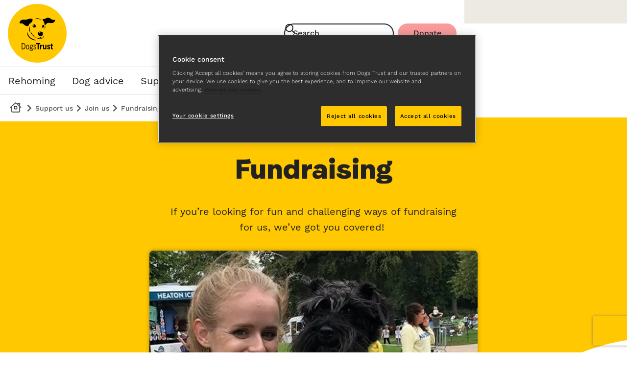

--- FILE ---
content_type: text/html
request_url: https://www.dogstrust.ie/support-us/join-us/fundraising
body_size: 103587
content:
<!DOCTYPE html><html lang="en-IE"><head><meta charSet="utf-8"/><meta http-equiv="x-ua-compatible" content="ie=edge"/><meta name="viewport" content="width=device-width, initial-scale=1, shrink-to-fit=no"/><meta name="generator" content="Gatsby 5.15.0"/><meta name="title" content="Charity Fundraising &amp; Raising Money for Dogs Trust | Dogs Trust" data-gatsby-head="true"/><meta name="description" content="Fundraising can be fun and a great way of getting active and involved with Dogs Trust. Find out the many ways you can help us here." data-gatsby-head="true"/><meta name="abstract" content="" data-gatsby-head="true"/><meta name="keywords" content="" data-gatsby-head="true"/><meta name="robots" content="" data-gatsby-head="true"/><meta property="og:image" content="" data-gatsby-head="true"/><meta property="og:title" content="Fundraising | Dogs Trust" data-gatsby-head="true"/><meta property="og:description" content="If you’re looking for fun and challenging ways of fundraising for us, we’ve got you covered!&amp;nbsp;" data-gatsby-head="true"/><meta property="og:url" content="https://www.dogstrust.ie/support-us/join-us/fundraising" data-gatsby-head="true"/><meta property="og:type" content="article" data-gatsby-head="true"/><meta name="twitter:card" content="summary" data-gatsby-head="true"/><meta name="twitter:site" content="@DogsTrust" data-gatsby-head="true"/><meta name="twitter:image" content="" data-gatsby-head="true"/><meta name="twitter:creator" content="Dog&#x27;s Trust" data-gatsby-head="true"/><meta name="twitter:title" content="Fundraising | Dogs Trust" data-gatsby-head="true"/><meta name="twitter:description" content="If you’re looking for fun and challenging ways of fundraising for us, we’ve got you covered!&amp;nbsp;" data-gatsby-head="true"/><meta property="fb:app_id" content="279663086961898" data-gatsby-head="true"/><style data-href="/styles.e666803933ba23496849.css" data-identity="gatsby-global-css">.gsc-control-cse{background-color:#faf5e6!important;border:0!important}.gsc-input-box{border-radius:8px!important;box-shadow:0 0 9px 0 rgba(0,0,0,.15);margin-right:16px}.gsc-webResult .gsc-result{background-color:#fff!important;margin-top:24px!important}.gsc-result{border-radius:12px;border-top:8px solid #ffc800!important;box-shadow:0 0 9px 0 rgba(0,0,0,.15);box-sizing:content-box;overflow:hidden;padding:16px!important}.gs-title{font-family:Fido,sans-serif!important;line-height:24px!important;margin:8px 0}.gs-visibleUrl{margin:8px 0}.gs-visibleUrl,.gs-visibleUrl span{font-family:Work Sans,sans-serif!important;font-size:var(--t-body-s);line-height:18px!important}.gs-snippet{font-family:Work Sans,sans-serif!important;font-size:16px!important;line-height:24px!important;margin:0 0 8px}.gs-image-box{display:none;height:100%!important}@media screen and (max-width:1023px){.gsc-cursor-box{background-color:#fff!important;border-radius:8px!important;color:#000!important;font-family:Work Sans,sans-serif;margin-top:24px!important}}.gsc-cursor-box{display:flex;font-family:Work Sans,sans-serif;justify-content:center;margin:24px auto!important}.gsc-results .gsc-cursor-box .gsc-cursor-page{border-radius:8px!important;box-shadow:0 0 9px 0 rgba(0,0,0,.15);box-sizing:border-box!important;color:#222;font-family:Work Sans,sans-serif;font-size:24px!important;margin-top:12px!important;max-height:40px!important;min-width:56px!important;padding:8px 16px!important}.gsc-cursor-page{background-color:#fff!important;color:#000!important}.gsc-cursor-current-page{background-color:#222!important;color:#fff!important}.SearchPage-module--outer--04c63{align-items:center;background-color:var(--c-sandy-fur);display:flex;flex-direction:column;min-height:calc(var(--s-1)*88);width:100%}.SearchPage-module--searchheading--4f088{align-items:flex-end;background-color:var(--c-sandy-fur);box-sizing:border-box;display:flex;max-width:calc(var(--s-1)*96);min-height:var(--s-7);padding-inline-start:16px;width:100%}.SearchPage-module--title--d7911{font-size:var(--s-3);line-height:var(--lh-body-l);margin-block-start:var(--s-2)}@media(min-width:64rem){.SearchPage-module--title--d7911{font-size:var(--s-4);line-height:var(--lh-body-xl)}}.SearchPage-module--searchcontainer--90b10{background-color:var(--c-sandy-fur);max-width:calc(var(--s-1)*96);min-height:calc(var(--s-1)*88);width:100%}.SearchPage-module--searchcontainer--90b10 b{background-color:var(--c-sunshine-yellow)!important;color:var(--c-black)!important;text-decoration:underline;text-decoration-style:dotted;text-underline-offset:1px;text-underline-position:under}.SearchPage-module--searchcontainer--90b10 button{background-color:var(--c-black)!important;border:1px solid var(--c-black)!important;border-radius:var(--s-2);box-sizing:border-box;display:flex;height:var(--s-5);padding:var(--s-1) var(--s-2)}.SearchPage-module--searchcontainer--90b10 button svg{fill:var(--c-white)!important;min-height:calc(var(--s-1)*2.5);min-width:calc(var(--s-1)*2.5)}.SearchPage-module--searchcontainer--90b10{font-family:var(--font-family);font-size:var(--t-body-l);font-weight:500;line-height:var(--lh-body-l)}.SearchPage-module--searchcontainer--90b10 a{color:var(--c-black)!important}.SearchPage-module--searchcontainer--90b10 span{color:var(--c-dawn);font-family:var(--font-family);font-size:var(--t-body-s);font-weight:500;line-height:var(--lh-body-xs)}@media(min-width:25.875rem){.SearchPage-module--searchcontainer--90b10 span{line-height:var(--lh-body-s)}}.KeepInTouchPage-module--relinquishmenthandover--c2f9d{background-color:var(--c-sandy-fur);position:relative;width:100%}.KeepInTouchPage-module--pagecontent--ac52f{background-color:var(--c-sandy-fur);width:100%}.DogListingPage-module--listingssection--890a6{background-color:var(--c-sunshine-yellow);display:flex;flex-direction:column;position:relative;width:100%}.RelinquishmentTriagePage-module--triagetoolpage--f44fc{background-color:var(--c-sunshine-yellow);box-sizing:border-box;padding-block-end:var(--s-2);width:100%}.RelinquishmentTriagePage-module--outer--4804a{align-items:center;box-sizing:border-box;display:flex;flex-direction:column;justify-content:center;padding:var(--s-2);width:100%}@media only screen and (min-width:37.5rem){.RelinquishmentTriagePage-module--outer--4804a{padding:var(--s-8) var(--s-1)}}.RelinquishmentTriagePage-module--inner--b9f56{max-width:calc(var(--s-1)*94);width:100%}.RelinquishmentTriagePage-module--heading--574d9{box-sizing:border-box;padding:var(--s-1);padding-block-start:var(--s-4);width:100%}.RelinquishmentTriagePage-module--heading--574d9 p{font-family:var(--font-family);font-size:21px;font-weight:500;line-height:var(--lh-body-l)}.RelinquishmentTriagePage-module--questions--500d0{display:flex;flex-direction:column;margin:var(--s-4) 0;max-width:calc(var(--s-1)*75);width:100%}.RelinquishmentTriagePage-module--question--0c56c{align-items:center;background-color:var(--c-white);border-radius:var(--s-1);box-sizing:border-box;cursor:pointer;display:flex;flex-direction:row;margin:var(--s-1);min-height:47px;padding:var(--s-1)}.RelinquishmentTriagePage-module--question--0c56c .RelinquishmentTriagePage-module--inputwrapper--6a993{align-items:center;display:flex;height:100%;min-width:var(--s-5)}.RelinquishmentTriagePage-module--question--0c56c .RelinquishmentTriagePage-module--inputwrapper--6a993 input{color:var(--c-black)}.RelinquishmentTriagePage-module--question--0c56c .RelinquishmentTriagePage-module--inputwrapper--6a993 input[type=radio]{border:1px solid var(--c-dawn)}.RelinquishmentTriagePage-module--question--0c56c .RelinquishmentTriagePage-module--inputwrapper--6a993 input[type=radio]:checked{border:1px solid var(--c-black)}.RelinquishmentTriagePage-module--question--0c56c label{align-items:center;font-family:var(--font-family);font-weight:500;margin-block-end:0;max-width:calc(100% - 45px)}@media only screen and (min-width:37.5rem){.RelinquishmentTriagePage-module--question--0c56c .RelinquishmentTriagePage-module--label--b441e{font-size:16px}}.RelinquishmentTriagePage-module--buttonwrapper--c5c4f{box-sizing:border-box;margin-block-start:var(--s-1);padding:var(--s-1);width:100%}.RelinquishmentTriagePage-module--back--5b88f{color:var(--c-midnight);cursor:pointer;font-family:var(--font-family);line-height:calc(var(--s-1)*2.25);text-decoration-line:underline;text-decoration-style:dotted;text-decoration-thickness:1px;text-underline-position:under}.RelinquishmentTriagePage-module--back--5b88f:hover{background-color:var(--c-midnight-16pc-opacity);text-decoration-style:solid}.RelinquishmentTriagePage-module--back--5b88f:active{background-color:var(--c-midnight-16pc-opacity);text-decoration-style:dotted}.RelinquishmentTriagePage-module--back--5b88f:visited{text-decoration-style:solid}.RelinquishmentTriagePage-module--back--5b88f{background-color:transparent;border:0;margin:var(--s-2);padding:0;width:45px}.AppealPage-module--contentarea--beec1{background-color:var(--c-white);display:flex;flex-direction:column;height:100%;position:relative;width:100%}.AppealPage-module--bordersection--0dadb{background-color:var(--c-sunshine-yellow);display:flex;height:auto;max-height:calc(var(--s-1)*75);position:relative;width:100%}.AppealPage-module--bordersection--0dadb .AppealPage-module--border--830da{display:flex;flex-direction:column;justify-content:flex-end;pointer-events:none;position:relative;width:100%;z-index:var(--z-app-shell)}@media(min-width:37.5rem){.AppealPage-module--bordersection--0dadb .AppealPage-module--border--830da{margin-block-start:calc(var(--s-6)*-1)}}.AppealPage-module--bordersection--0dadb .AppealPage-module--border--830da svg{width:100%}.AppealPage-module--ctacontainer--8debc{align-self:center;display:flex;justify-content:center;margin-block-end:var(--s-4)}.BasicPage-module--contentarea--27ae5,.BreedPage-module--breedpage--794a8{height:100%;position:relative;width:100%}.BreedPage-module--breedpage--794a8{background-color:var(--c-white);display:flex;flex-direction:column}.BreedPage-module--pagecontent--4308e{background-color:var(--c-white);box-sizing:border-box;margin:0 auto;padding:0;position:relative;width:100%}.BreedPage-module--sharewrapper--18a06{box-sizing:border-box;margin-block-end:var(--s-2);margin-inline-end:auto;margin-inline-start:auto;max-width:calc(var(--s-1)*93);padding:0 var(--s-2);padding-block-start:var(--s-1);width:100%}@media only screen and (min-width:37.5rem){.BreedPage-module--sharewrapper--18a06{padding:var(--s-1) 0 0 0;width:75%}}@media only screen and (min-width:64rem){.BreedPage-module--sharewrapper--18a06{width:65%}}.DogPage-module--contentarea--55760{background-color:var(--c-white);height:100%;position:relative;width:100%}.DogPage-module--mobileenquireorshare--376a2{background-color:var(--c-white);box-sizing:border-box;display:flex;flex-direction:column;max-width:calc(var(--s-1)*63);min-height:calc(var(--s-1)*19);width:100%}@media screen and (min-width:64rem){.DogPage-module--mobileenquireorshare--376a2{display:none}}.DogPage-module--doginfosections--62423{background-color:var(--c-white);box-sizing:border-box;width:100%}.EventPage-module--contentarea--70927{background-color:var(--c-white);display:flex;flex-direction:column}.EventPage-module--contentarea--70927,.LandingPage-module--contentarea--11413{height:100%;position:relative;width:100%}.RehomingCentrePage-module--rehomingcentrepage--41dd9{background-color:var(--c-white);height:100%}.RehomingCentrePage-module--aboutandpromo--8dd15,.RehomingCentrePage-module--rehomingcentrepage--41dd9{display:flex;flex-direction:column;position:relative;width:100%}@media screen and (min-width:64rem){.RehomingCentrePage-module--aboutandpromo--8dd15{flex-direction:row;margin-inline-end:auto;margin-inline-start:auto;max-width:var(--s-max-content-width)}}.RehomingCentrePage-module--about--479a7{background-color:var(--c-white);box-sizing:border-box;padding:0 var(--s-2) var(--s-4);position:relative;width:100%}@media screen and (min-width:64rem){.RehomingCentrePage-module--about--479a7{padding-inline:var(--s-1) var(--s-8);width:calc(100% - 368px + var(--s-4))}}.RehomingCentrePage-module--about--479a7 .RehomingCentrePage-module--heading--6aa8b{width:100%}.RehomingCentrePage-module--about--479a7 .RehomingCentrePage-module--heading--6aa8b h2{font-size:var(--s-3);line-height:var(--lh-body-l)}@media(min-width:64rem){.RehomingCentrePage-module--about--479a7 .RehomingCentrePage-module--heading--6aa8b h2{font-size:var(--s-4);line-height:var(--lh-body-xl)}}.RehomingCentrePage-module--about--479a7 .RehomingCentrePage-module--leadpara--a6182{width:100%}.RehomingCentrePage-module--about--479a7 .RehomingCentrePage-module--leadpara--a6182 ul li:before{background-color:var(--c-black);border-radius:50%;content:"";height:12px;inset-block-start:var(--s-1);inset-inline-start:5px;margin:auto;position:absolute;text-align:center;width:12px}.RehomingCentrePage-module--about--479a7 .RehomingCentrePage-module--imagewrapper--2f1e8{border-radius:var(--s-1);margin-block-end:var(--s-2);overflow:hidden;padding-block-start:75%;position:relative;width:100%}@media screen and (min-width:37.5rem){.RehomingCentrePage-module--about--479a7 .RehomingCentrePage-module--imagewrapper--2f1e8{padding-block-start:57.1428571429%}}.RehomingCentrePage-module--about--479a7 .RehomingCentrePage-module--imagewrapper--2f1e8 img{border:0;inset-block-start:0;inset-inline-start:0;object-fit:scale-down;object-position:center center;position:absolute;width:100%}.RehomingCentrePage-module--about--479a7 .RehomingCentrePage-module--imagecaption--6589a{color:var(--c-dawn);font-family:var(--font-family);font-size:var(--t-body-s);font-weight:500;line-height:var(--lh-body-xs);width:100%}@media(min-width:25.875rem){.RehomingCentrePage-module--about--479a7 .RehomingCentrePage-module--imagecaption--6589a{line-height:var(--lh-body-s)}}.RehomingCentrePage-module--about--479a7 .RehomingCentrePage-module--imagecaption--6589a{margin-block-end:var(--s-2);margin-block-start:-8px}.RehomingCentrePage-module--about--479a7 .RehomingCentrePage-module--intropara--7132f{width:100%}.RehomingCentrePage-module--about--479a7 .RehomingCentrePage-module--intropara--7132f ul li:before{background-color:var(--c-black);border-radius:50%;content:"";height:12px;inset-block-start:var(--s-1);inset-inline-start:5px;margin:auto;position:absolute;text-align:center;width:12px}.RehomingCentrePage-module--promosection--51d8d{background-color:var(--c-white);display:flex;flex-direction:column;gap:var(--s-4);position:relative;width:100%}@media screen and (min-width:64rem){.RehomingCentrePage-module--promosection--51d8d{width:calc(368px + var(--s-4))}}.RelinquishmentTriageSupportArticlePage-module--relinquishmentsupportarticle--b8618{background-color:var(--c-sandy-fur);width:100%}.RelinquishmentTriageSupportArticlePage-module--outer--7864b{align-items:center;box-sizing:border-box;display:flex;flex-direction:column;justify-content:center;margin-block-start:var(--s-6);padding:var(--s-2);width:100%}@media only screen and (min-width:37.5rem){.RelinquishmentTriageSupportArticlePage-module--outer--7864b{padding:0 var(--s-1)}}.RelinquishmentTriageSupportArticlePage-module--inner--bc0d5{max-width:calc(var(--s-1)*94);width:100%}.RelinquishmentTriageSupportArticlePage-module--heading--ce17a{width:100%}.RelinquishmentTriageSupportArticlePage-module--headingtext--e9673{color:var(--c-dawn);font-family:var(--font-family);font-size:21px;font-weight:600;line-height:var(--lh-body-l);margin-block-end:var(--s-1)}.RelinquishmentTriageSupportArticlePage-module--intro--cd3a3{width:100%}.RelinquishmentTriageSupportArticlePage-module--intro--cd3a3 p{font-family:var(--font-family);font-size:var(--t-body-l);font-weight:500;line-height:var(--lh-body-l)}.RelinquishmentTriageSupportArticlePage-module--sections--b8676{width:100%}.RelinquishmentTriageSupportArticlePage-module--contactus--b6172{align-items:center;background-color:var(--c-white);box-sizing:border-box;display:flex;flex-direction:column;justify-content:center;margin-block-start:var(--s-4);padding-block-end:var(--s-4);width:100%}.RelinquishmentTriageSupportArticlePage-module--contactus--b6172 .RelinquishmentTriageSupportArticlePage-module--contactuscontent--7739e{align-items:center;display:flex;flex-direction:column;height:100%;justify-content:center;margin-block-start:var(--s-2);max-width:calc(var(--s-1)*94);width:100%}.RelinquishmentTriageSupportArticlePage-module--contactus--b6172 .RelinquishmentTriageSupportArticlePage-module--contactuscontent--7739e .RelinquishmentTriageSupportArticlePage-module--extrabuttonwrapper--9038b{margin-block-start:0;margin-inline-end:auto;margin-inline-start:auto;max-width:50%;min-width:50%}.InlineFilters-module--inlinefilters--9267e{align-items:center;background-color:var(--c-sandy-fur);border-radius:var(--s-1);box-sizing:border-box;display:flex;flex-direction:column;height:calc(var(--s-1)*64);justify-content:space-evenly;padding:var(--s-2) var(--s-4);position:relative;width:95%}@media screen and (min-width:37.5rem){.InlineFilters-module--inlinefilters--9267e{height:493px;width:404px}}.InlineFilters-module--title--304f5{font-size:var(--s-3);line-height:var(--lh-body-l);width:100%}.InlineFilters-module--label--ef051{font-family:var(--font-family);font-size:var(--t-body-l);font-weight:500;line-height:var(--lh-body-l);width:100%}.InlineFilters-module--label--ef051>span{display:inline-block;font-family:var(--font-family)}.InlineFilters-module--form--d4c91{width:100%}.InlineFilters-module--inputselectcontainer--bdc01{min-width:calc(95vw - var(--s-8))}@media screen and (min-width:37.5rem){.InlineFilters-module--inputselectcontainer--bdc01{min-width:calc(404px - var(--s-8))}}.InlineFilters-module--inputselect--94029{background-color:var(--c-white);border:0;border-radius:var(--s-1);box-shadow:var(--sh-box-card);color:var(--c-midnight);margin-block-end:var(--s-2)}.InlineFilters-module--inputselect--94029>div{background:none;border:0;min-height:var(--s-6)}.InlineFilters-module--inputselect--94029>div>div>div{align-items:center;color:var(--c-midnight);display:flex;min-height:var(--s-5);padding-inline-start:5px}.InlineFilters-module--inputselect--94029{--s-dropdown-max-width:100vw}@media only screen and (min-width:37.5rem){.InlineFilters-module--inputselect--94029{--s-dropdown-max-width:calc(100vw - 96px)}}@media only screen and (min-width:64rem){.InlineFilters-module--inputselect--94029{--s-dropdown-max-width:calc(var(--s-1)*50)}}.InlineFilters-module--breedorlocationselector--56728{align-items:center;align-self:center;box-shadow:var(--sh-box-card);box-sizing:border-box;display:flex;font-family:var(--font-family);justify-content:space-between;margin:0 auto var(--s-1) auto;padding-inline-end:var(--s-2);padding-inline-start:var(--s-2);white-space:nowrap}.InlineFilters-module--breedorlocationselector--56728:hover{cursor:pointer}.InlineFilters-module--breedorlocationselector--56728{background-color:var(--c-white);border:0;border-radius:var(--s-1);color:var(--c-midnight);height:var(--s-6);width:100%}.InlineFilters-module--breedtext--39268{align-items:center;box-sizing:border-box;display:flex;font-weight:500;justify-content:flex-start}.InlineFilters-module--breedselectedcount--2a617{background-color:var(--c-midnight);border-radius:12px;color:var(--c-white);font-family:var(--font-family);height:var(--s-3);margin-inline-start:var(--s-1);width:var(--s-3)}.InlineFilters-module--addbreedsicon--c0327,.InlineFilters-module--breedselectedcount--2a617{align-items:center;display:flex;justify-content:center}.InlineFilters-module--viewmore--17147{line-height:calc(var(--s-1)*2.25);text-decoration-line:underline;text-decoration-style:dotted;text-decoration-thickness:1px}.InlineFilters-module--viewmore--17147:hover{background-color:var(--c-midnight-16pc-opacity);text-decoration-style:solid}.InlineFilters-module--viewmore--17147:active{background-color:var(--c-midnight-16pc-opacity);text-decoration-style:dotted}.InlineFilters-module--viewmore--17147:visited{text-decoration-style:solid}.InlineFilters-module--viewmore--17147{color:var(--c-midnight);cursor:pointer;font-family:var(--font-family);font-size:var(--t-body-m);font-weight:500;letter-spacing:0;line-height:var(--lh-body-m);-webkit-text-decoration:dotted underline!important;text-decoration:dotted underline!important;text-decoration-color:var(--c-midnight);text-underline-offset:4px;text-underline-position:under}.InlineFilters-module--loadingoverlay--41f92{height:100%;pointer-events:none;position:absolute;width:100%}.InlineFilters-module--loadingoverlay--41f92 .InlineFilters-module--loadingbackground--859dd{background-color:var(--c-sandy-fur);height:100%;opacity:.7;position:absolute;width:100%;z-index:1}.InlineFilters-module--loadingoverlay--41f92 .InlineFilters-module--loadingicon--dc1b2{align-items:center;display:flex;flex-direction:column;height:100%;justify-content:center;position:absolute;width:100%;z-index:var(--z-app-shell)}.InlineFilters-module--accessibilityalert--e9143{clip:rect(0 0 0 0);clip-path:inset(50%);height:1px;overflow:hidden;position:absolute;white-space:nowrap;width:1px}.SizeGuide-module--fullpagewrapper--93318{height:100vh;inset-block-start:0;inset-inline-end:0;pointer-events:none;position:fixed;width:100vw;z-index:var(--z-modal)}.SizeGuide-module--fullpageoverlay--b4a05{background-color:rgba(2,2,2,.6);display:none;height:100vh;position:fixed;width:100vw;z-index:1}@media only screen and (min-width:64rem){.SizeGuide-module--fullpageoverlay--b4a05{display:flex}}@keyframes SizeGuide-module--slideIn--0d4f3{0%{inset-inline-end:-100%}to{inset-inline-end:0}}@keyframes SizeGuide-module--slideOut--459b0{0%{inset-inline-end:0}to{inset-inline-end:-100%}}.SizeGuide-module--component--ce262{background-color:#f6f4f1;box-sizing:border-box;display:flex;flex-direction:column;height:100%;inset-inline-end:0;inset-inline-end:-100%;justify-content:center;pointer-events:all;position:fixed;width:100%;z-index:var(--z-app-shell)}@media only screen and (min-width:64rem){.SizeGuide-module--component--ce262{width:calc(var(--s-1)*88)}}.SizeGuide-module--componentvisible--4dd9a{animation:SizeGuide-module--slideIn--0d4f3 .5s forwards;animation-delay:.3s;-webkit-animation:SizeGuide-module--slideIn--0d4f3 .5s forwards;-webkit-animation-delay:.3s}.SizeGuide-module--componenthidden--2370b{animation:SizeGuide-module--slideOut--459b0 .5s forwards;animation-delay:0s;-webkit-animation:SizeGuide-module--slideOut--459b0 .5s forwards;-webkit-animation-delay:0s}.SizeGuide-module--filteroptionswrapper--d46ba{height:100%;overflow:auto;position:relative}.SizeGuide-module--header--fc703{align-items:center;background-color:var(--c-white);display:flex;height:var(--s-7);justify-content:space-evenly;position:relative}.SizeGuide-module--title--7fd1b{height:var(--s-4);width:100%}.SizeGuide-module--body--ca4fd,.SizeGuide-module--title--7fd1b{align-items:center;box-sizing:border-box;display:flex;font-family:var(--font-family);justify-content:flex-start;margin:var(--s-4);text-align:left}.SizeGuide-module--body--ca4fd{color:var(--c-dawn);margin-block-start:0;width:75%}.SizeGuide-module--headersection--7b2f9{justify-content:center;width:30%}.SizeGuide-module--closefilters--1ddf3{cursor:pointer;justify-content:flex-end}.SizeGuide-module--contentarea--095f3{box-sizing:border-box;height:100%;overflow-x:hidden;overflow-y:scroll;padding-block-end:var(--s-4);width:100%}.SizeGuide-module--table--3cc67{border:0;border-radius:var(--s-4);border-spacing:0;margin-inline-end:auto;margin-inline-start:auto;overflow:hidden;width:90%}.SizeGuide-module--tablebody--9f03c{border-radius:var(--s-4)}.SizeGuide-module--tablerowtop--a5853{border-top-left-radius:var(--s-4);border-top-right-radius:var(--s-4);width:100%}.SizeGuide-module--tablerowbottom--176f2{border-bottom-left-radius:var(--s-4);border-bottom-right-radius:var(--s-4);width:100%}.SizeGuide-module--tableheader--6e4dc{font-family:var(--font-family);height:calc(var(--s-1)*15);text-align:center;width:25%}.SizeGuide-module--dogicon--4198e{align-items:flex-end;display:flex;height:100%;justify-content:center;margin-block-end:var(--s-2);width:100%}.SizeGuide-module--middlerow--0f0d1{background-color:var(--c-sandy-fur-alt);font-weight:600}.SizeGuide-module--bottomrow--939c8,.SizeGuide-module--middlerow--0f0d1{border:0;font-family:var(--font-family);height:var(--s-7);text-align:center;width:20%}.SizeGuide-module--bottomrow--939c8{background-color:var(--c-oatmeal)}.ErrorPage-module--contentarea--a29cf{background-color:var(--c-sandy-fur);height:100%;position:relative;width:100%}.IntroCircleImageAndSearch-module--introcirclewithsearchcontainer--41c25{align-items:center;background-color:var(--c-sunshine-yellow);display:flex;flex-direction:column;justify-content:center;position:relative;width:100%}.IntroCircleImageAndSearch-module--contentarea--263ee{align-items:center;display:flex;flex-direction:column;height:calc(var(--s-1)*56);justify-content:flex-end;width:100%;z-index:var(--z-app-shell)}@media screen and (min-width:64rem){.IntroCircleImageAndSearch-module--contentarea--263ee{align-items:center;flex-direction:row;height:calc(var(--s-1)*63);justify-content:center;max-width:calc(var(--s-1)*93)}}.IntroCircleImageAndSearch-module--first--8c82d{height:auto;position:relative;width:85%;z-index:3}@media screen and (min-width:64rem){.IntroCircleImageAndSearch-module--first--8c82d{align-items:center;display:flex;flex-direction:column;height:calc(var(--s-1)*44);justify-content:center;width:calc(var(--s-1)*50)}}.IntroCircleImageAndSearch-module--titlewrapper--25232{width:100%}@media screen and (min-width:64rem){.IntroCircleImageAndSearch-module--titlewrapper--25232{width:80%}}.IntroCircleImageAndSearch-module--title--1a570{width:100%}.IntroCircleImageAndSearch-module--subtitle--37f20{font-family:var(--font-family-heading);font-size:var(--s-3);font-weight:600;line-height:var(--lh-body-l);margin:0;width:100%}.IntroCircleImageAndSearch-module--text--75a67{font-family:var(--font-family);font-size:var(--t-body-l);font-weight:500;line-height:var(--lh-body-l);margin-block-start:15px;width:100%}@media screen and (min-width:64rem){.IntroCircleImageAndSearch-module--text--75a67{font-family:var(--font-family);font-size:var(--t-body-l);font-weight:600;line-height:var(--lh-body-l);margin-block-start:15px;width:80%}}.IntroCircleImageAndSearch-module--search--29bd3{margin-block-end:var(--s-3);margin-block-start:var(--s-3)}@media screen and (min-width:64rem){.IntroCircleImageAndSearch-module--search--29bd3{margin-block-start:15px;margin-inline-start:15px;width:85%}.IntroCircleImageAndSearch-module--search--29bd3 input{border-radius:var(--s-1);box-shadow:0 0 9px 0 rgba(0,0,0,.15);height:56px}}.IntroCircleImageAndSearch-module--search--29bd3 form{margin-block-end:-55px!important}@media screen and (min-width:64rem){.IntroCircleImageAndSearch-module--search--29bd3 form{margin-bottom:0!important}}@media screen and (max-width:1023px){.IntroCircleImageAndSearch-module--bordersection--8b00a{display:none}}@media screen and (min-width:64rem){.IntroCircleImageAndSearch-module--bordersection--8b00a{background-color:var(--c-sunshine-yellow);display:flex;flex-direction:column;height:auto;inset-block-end:0;justify-content:flex-end;max-height:calc(var(--s-1)*75);position:absolute;width:100%;z-index:1}}@media screen and (max-width:1023px){.IntroCircleImageAndSearch-module--border--c62b3{display:none}}@media screen and (min-width:64rem){.IntroCircleImageAndSearch-module--border--c62b3{display:flex;flex-direction:column;height:100%;justify-content:flex-end;min-width:100%;position:relative;z-index:var(--z-app-shell)}}.IntroCircleImageAndSearch-module--second--3a366{align-items:center;display:flex;flex-direction:column;height:35vw;inset-block-start:0;inset-inline-end:calc(var(--s-4)*-1);justify-content:center;min-height:calc(var(--s-1)*25);min-width:calc(var(--s-1)*25);position:absolute;width:35vw;z-index:var(--z-app-shell)}@media screen and (min-width:64rem){.IntroCircleImageAndSearch-module--second--3a366{height:calc(var(--s-1)*44);position:relative;width:calc(var(--s-1)*44)}}.IntroCircleImageAndSearch-module--imagewrapper--e1bd2{align-items:center;background-color:var(--c-white);border-radius:50%;display:flex;flex-direction:column;height:100%;justify-content:center;transform:scale(1.8);width:100%;z-index:1}@media screen and (min-width:64rem){.IntroCircleImageAndSearch-module--imagewrapper--e1bd2{transform:scale(1.1)}}.IntroCircleImageAndSearch-module--imagewrapper--e1bd2 picture{height:40%;width:40%}@media screen and (min-width:64rem){.IntroCircleImageAndSearch-module--imagewrapper--e1bd2 picture{height:50%;width:50%}}.IntroCircleImageAndSearch-module--imagewrapper--e1bd2 picture img{height:100%;object-fit:contain;width:100%}.IntroCircleImageAndSearch-module--maintenanceimage--8aa9d{height:100%;width:100%}.withSafeRotateSvg-module--rotatingSvg--680ae{display:flex!important}.FilterPanel-module--fullpagewrapper--c6501{height:100vh;inset-block-start:0;inset-inline-end:0;pointer-events:none;position:fixed;width:100vw;z-index:var(--z-modal)}.FilterPanel-module--fullpageoverlay--a93d3{background-color:rgba(2,2,2,.6);display:none;height:100vh;position:fixed;width:100vw}@media only screen and (min-width:64rem){.FilterPanel-module--fullpageoverlay--a93d3{display:flex}}@keyframes FilterPanel-module--slideIn--bfb16{0%{inset-inline-end:-100%}to{inset-inline-end:0}}@keyframes FilterPanel-module--slideOut--4ceb5{0%{inset-inline-end:0}to{inset-inline-end:-100%}}.FilterPanel-module--component--ef9f4{background-color:#f6f4f1;box-sizing:border-box;display:flex;flex-direction:column;height:100%;justify-content:center;pointer-events:all;position:relative;z-index:3}@media only screen and (min-width:20rem){.FilterPanel-module--component--ef9f4{width:calc(var(--s-1)*40)}}@media only screen and (min-width:23.4375rem){.FilterPanel-module--component--ef9f4{width:calc(var(--s-1)*47)}}@media only screen and (min-width:25.875rem){.FilterPanel-module--component--ef9f4{width:calc(var(--s-1)*52)}}@media only screen and (min-width:32.5rem){.FilterPanel-module--component--ef9f4{width:calc(var(--s-1)*65)}}@media only screen and (min-width:46.875rem){.FilterPanel-module--component--ef9f4{width:calc(var(--s-1)*88)}}.FilterPanel-module--componentvisible--de8dc{animation:FilterPanel-module--slideIn--bfb16 .5s forwards;animation-delay:.3s;-webkit-animation:FilterPanel-module--slideIn--bfb16 .5s forwards;-webkit-animation-delay:.3s}.FilterPanel-module--componenthidden--97e90{animation:FilterPanel-module--slideOut--4ceb5 .5s forwards;animation-delay:0s;-webkit-animation:FilterPanel-module--slideOut--4ceb5 .5s forwards;-webkit-animation-delay:0s}.FilterPanel-module--filteroptionswrapper--d059b{height:100%;overflow-x:hidden;overflow-y:scroll;position:relative}.FilterPanel-module--header--f36a3{align-items:center;background-color:var(--c-white);box-sizing:border-box;display:flex;justify-content:space-between;min-height:var(--s-7);padding-inline-end:var(--s-2);padding-inline-start:var(--s-2);position:relative;width:100%}.FilterPanel-module--title--9bb83{align-items:center;box-sizing:border-box;display:flex;font-family:var(--font-family);font-size:var(--t-heading-xs);font-weight:500;justify-content:flex-start;line-height:var(--lh-heading-xs);text-align:left}.FilterPanel-module--headersection--0bf75{background-color:transparent;border:none;color:var(--c-black);justify-content:center;margin:0;padding:0}.FilterPanel-module--closefilters--39be6{background-color:transparent;border:none;cursor:pointer;margin:0;padding:0}.FilterPanel-module--section--d3dd7{box-sizing:border-box;margin-inline-end:auto;margin-inline-start:auto;max-width:calc(var(--s-1)*63);padding-block-end:var(--s-2);padding-block-start:var(--s-2);position:relative;width:100%}.FilterPanel-module--showresults--e8c1a{align-items:center;align-self:flex-end;background-color:var(--c-white);display:flex;flex-direction:row;height:calc(var(--s-1)*11);justify-content:center;margin:0;max-width:100%;position:relative;width:100%}.FilterPanel-module--filteroptions--5549a{box-sizing:border-box;display:flex;flex-direction:column;justify-content:space-evenly;position:relative}.FilterPanel-module--buttonwrapper--7248b{width:100%}.AllFilters-module--filteroptionswrapper--0ef99{height:calc(100% - var(--s-10) - var(--s-9));overflow:auto;padding-block-start:var(--s-2);position:relative}.AllFilters-module--filteroptions--6e6f0{box-sizing:border-box;display:flex;flex-direction:column;justify-content:space-evenly;margin-inline-end:auto;margin-inline-start:auto;position:relative;width:95%}.AllFilters-module--sectiontitle--52cbb{display:block;font-family:var(--font-family);font-size:var(--t-body-l);font-weight:600;line-height:var(--lh-body-l);padding:0}.AllFilters-module--title--4d28d{align-items:center;box-sizing:border-box;display:flex;font-family:var(--font-family);height:var(--s-4);justify-content:flex-start;padding-inline-start:var(--s-1);text-align:left;width:100%}.AllFilters-module--headersection--80d80{justify-content:center}.AllFilters-module--closefilters--f5beb{cursor:pointer}.AllFilters-module--section--99b71{border:0;box-sizing:border-box;margin:0 auto;max-width:calc(var(--s-1)*63);padding:0 0 var(--s-2) 0;position:relative;width:100%}.AllFilters-module--section--99b71 label{font-size:var(--t-body-m);line-height:var(--lh-body-m);margin-block-end:0;margin-inline-start:var(--s-1)}.AllFilters-module--location--4b78b>label{margin-block-end:var(--s-1)}.AllFilters-module--searchinput--5b873{background-color:var(--c-white);border:0;border-radius:var(--s-0-5);box-shadow:var(--sh-box-card);box-sizing:border-box;font-family:var(--font-family);font-size:var(--t-body-l);height:var(--s-6);width:100%}.AllFilters-module--inputselect--ad49c{--s-dropdown-max-width:100vw;z-index:10002!important}@media only screen and (min-width:37.5rem){.AllFilters-module--inputselect--ad49c{--s-dropdown-max-width:calc(var(--s-1)*62)}}@media only screen and (min-width:64rem){.AllFilters-module--inputselect--ad49c{--s-dropdown-max-width:calc(var(--s-1)*70)}}.AllFilters-module--distanceselect--6f7a0{-webkit-appearance:none;-moz-appearance:radio-container;background:url([data-uri]) no-repeat 100%;background-color:var(--c-white);background-origin:content-box;border:0;border-radius:var(--s-0-5);box-shadow:var(--sh-box-card);box-sizing:border-box;color:var(--c-midnight);font-family:var(--font-family);font-size:var(--t-body-l);height:var(--s-6);opacity:1;padding-inline-end:var(--s-1);padding-inline-start:var(--s-2);-webkit-user-select:none;user-select:none;width:100%}.AllFilters-module--distanceselect--6f7a0:disabled{opacity:.4}.AllFilters-module--centremultiselect--61268{background-origin:content-box;border:0;border-radius:var(--s-0-5);box-shadow:var(--sh-box-card);flex-direction:column;font-family:var(--font-family);font-size:var(--t-body-l);height:calc(var(--s-1)*23);margin-block-end:var(--s-1);overflow:auto;padding-inline-end:var(--s-1)}.AllFilters-module--centremultiselect--61268,.AllFilters-module--centreoption--a1fda{background-color:var(--c-white);box-sizing:border-box;cursor:pointer;display:flex;width:100%}.AllFilters-module--centreoption--a1fda{align-items:center;border-block-end:1px solid var(--c-mist);flex-direction:row;padding:var(--s-1)}.AllFilters-module--centreoption--a1fda:checked{background-color:var(--c-sunshine-yellow);border-block-end:1px solid var(--c-mist);box-sizing:border-box;cursor:pointer;padding:var(--s-1);width:100%}.AllFilters-module--centreoption--a1fda input[type=checkbox]{appearance:none;background-clip:content-box;background-color:var(--c-white);border:1px solid var(--c-mist);border-radius:var(--s-0-5);display:inline-block;height:25px;margin-inline-end:15px;margin-inline-start:15px;min-height:25px;min-width:25px;width:25px}.AllFilters-module--centreoption--a1fda input[type=checkbox]:checked{background-color:var(--c-sunshine-yellow)}.AllFilters-module--centreoption--a1fda input[type=checkbox]:checked:before{color:var(--c-black);content:"✓";display:inline-block;font-family:Haettenschweiler,Arial Narrow Bold,sans-serif;font-size:var(--t-body-l);font-weight:700!important;margin-block-start:2px;margin-inline-start:var(--s-0-5);text-align:center}.AllFilters-module--centreoption--a1fda label{cursor:pointer}.AllFilters-module--breedorlocationselector--bc991{align-items:center;align-self:center;box-shadow:var(--sh-box-card);box-sizing:border-box;display:flex;font-family:var(--font-family);font-size:var(--t-body-m);font-weight:500!important;justify-content:space-between;margin-block-start:var(--s-1);margin-inline-end:auto;margin-inline-start:auto;padding-inline-end:var(--s-1);padding-inline-start:var(--s-2);white-space:nowrap}.AllFilters-module--breedorlocationselector--bc991:hover{cursor:pointer}.AllFilters-module--breedorlocationselector--bc991{background-color:var(--c-white);border:0;border-radius:var(--s-1);color:var(--c-midnight);height:var(--s-6);width:100%}.AllFilters-module--breedorlocationselector--bc991:disabled{color:var(--c-dawn)}.AllFilters-module--breedtext--50e01{align-items:center;box-sizing:border-box;display:flex;font-weight:500;justify-content:flex-start}.AllFilters-module--breedselectedcount--6512f{background-color:var(--c-midnight);color:var(--c-white);margin-inline-start:var(--s-1)}.AllFilters-module--addbreedsicon--e25db,.AllFilters-module--breedselectedcount--6512f{align-items:center;border-radius:12px;display:flex;font-family:var(--font-family);font-size:var(--t-body-m);height:var(--s-3);justify-content:center;width:var(--s-3)}.AllFilters-module--addbreedsicon--e25db{background-color:var(--c-white);border:1px solid var(--c-mist);color:var(--c-midnight)}.AllFilters-module--ageoptions--04fb0{box-sizing:border-box;display:flex;flex-wrap:wrap;justify-content:center;width:100%}@media only screen and (min-width:25.875rem){.AllFilters-module--ageoptions--04fb0{justify-content:space-evenly}}@media only screen and (min-width:37.5rem){.AllFilters-module--ageoptions--04fb0{justify-content:space-between}}.AllFilters-module--ageoption--5e0f6{margin-block-start:var(--s-1);width:95%}@media only screen and (min-width:25.875rem){.AllFilters-module--ageoption--5e0f6{width:48%}}@media only screen and (min-width:37.5rem){.AllFilters-module--ageoption--5e0f6{width:30%}}.AllFilters-module--sizeheader--28b4a{inset-block-start:-25px;inset-inline-end:0;position:absolute}.AllFilters-module--sizeoptions--8640c{box-sizing:border-box;display:flex;flex-wrap:wrap;justify-content:center;width:100%}@media only screen and (min-width:25.875rem){.AllFilters-module--sizeoptions--8640c{justify-content:space-evenly}}@media only screen and (min-width:37.5rem){.AllFilters-module--sizeoptions--8640c{justify-content:space-between}}.AllFilters-module--sizeoption--c1f91{margin-block-start:var(--s-1);width:95%}@media only screen and (min-width:25.875rem){.AllFilters-module--sizeoption--c1f91{width:23%}}.AllFilters-module--sizeguide--305e0{align-items:center;align-self:right;cursor:pointer;display:flex;flex-direction:column;font-family:var(--font-family);font-weight:600;justify-content:center;min-height:100%;position:relative;text-align:center;text-decoration:underline;text-decoration-style:dotted;text-underline-offset:4px;text-underline-position:under}.AllFilters-module--sizeguidecontent--6b2b4{align-items:center;align-self:flex-end;display:flex;flex-direction:row;height:auto;justify-content:flex-end;margin-inline-end:var(--s-2);width:calc(var(--s-1)*15)}.AllFilters-module--sizeguidecontent--6b2b4>svg{margin-inline-start:var(--s-1)}.AllFilters-module--genderoptions--f5e54{display:flex;flex-wrap:wrap;justify-content:center;width:100%}@media only screen and (min-width:25.875rem){.AllFilters-module--genderoptions--f5e54{justify-content:space-evenly}}@media only screen and (min-width:37.5rem){.AllFilters-module--genderoptions--f5e54{justify-content:space-between}}.AllFilters-module--genderoption--14f2e{margin-block-start:var(--s-1);width:95%}@media only screen and (min-width:25.875rem){.AllFilters-module--genderoption--14f2e{width:48%}}.AllFilters-module--maylivewithoptions--33cec{box-sizing:border-box;display:flex;flex-wrap:wrap;justify-content:center;width:100%}@media only screen and (min-width:25.875rem){.AllFilters-module--maylivewithoptions--33cec{justify-content:space-evenly}}@media only screen and (min-width:37.5rem){.AllFilters-module--maylivewithoptions--33cec{justify-content:space-between}}.AllFilters-module--maylivewithoptiontwocol--7f51b{margin-block-start:var(--s-1);width:95%}@media only screen and (min-width:25.875rem){.AllFilters-module--maylivewithoptiontwocol--7f51b{width:48%}}.AllFilters-module--maylivewithoptiononecol--eb910{margin-block-start:var(--s-1);width:95%}@media only screen and (min-width:37.5rem){.AllFilters-module--maylivewithoptiononecol--eb910{width:100%}}.AllFilters-module--dayssinceaddedoptions--eb611{box-sizing:border-box;display:flex;flex-wrap:wrap;justify-content:space-between;width:100%}.AllFilters-module--dayssinceaddedoption--18191{align-items:center;background-color:#fff;border:0;border-radius:var(--s-1);box-shadow:0 0 9px 0 rgba(0,0,0,.15);display:flex;height:var(--s-6);margin-block-end:var(--s-1);margin-block-start:var(--s-1);width:29%}.AllFilters-module--showresults--75cad{align-items:center;align-self:flex-end;background-color:var(--c-white);display:flex;flex-direction:column;height:calc(var(--s-1)*11);justify-content:center;margin:0;margin-block-start:0;position:relative;width:100%}.AllFilters-module--buttonwrapper--a289e{width:80%}.AllFilters-module--loadingoverlay--3945a{height:100%;pointer-events:none;position:absolute;width:100%}.AllFilters-module--loadingoverlay--3945a .AllFilters-module--loadingbackground--b1ff5{background-color:#f6f4f1;height:100%;opacity:.7;position:absolute;width:100%;z-index:1}.AllFilters-module--loadingoverlay--3945a .AllFilters-module--loadingicon--0dcae{align-items:center;display:flex;flex-direction:column;height:100%;justify-content:center;position:absolute;width:100%;z-index:var(--z-app-shell)}.AllFilters-module--accessibilityalert--10968{clip:rect(0 0 0 0);clip-path:inset(50%);height:1px;overflow:hidden;position:absolute;white-space:nowrap;width:1px}.AllFilters-module--checkbox--3a7ed{align-items:center;background-color:transparent;display:flex;height:25px;margin:var(--s-1) 0;width:auto}.AllFilters-module--checkbox--3a7ed input[type=checkbox]{appearance:none;background-clip:content-box;background-color:var(--c-white);border:1px solid var(--c-mist);border-radius:var(--s-0-5);display:inline-block;height:25px;margin-inline-end:0;margin-inline-start:0;min-height:25px;min-width:25px;width:25px}.AllFilters-module--checkbox--3a7ed input[type=checkbox]:checked{background-color:var(--c-midnight)}.AllFilters-module--checkbox--3a7ed input[type=checkbox]:checked:before{color:var(--c-sunshine-yellow);content:"✓";display:inline-block;font-family:M PLUS\ 1p,sans-serif;font-size:var(--t-body-l);font-weight:700!important;margin-inline-start:2px;text-align:center}.AllFilters-module--checkboxlabel--0a4cd{font-weight:500!important;margin-inline-start:var(--s-2);width:auto}.AllFilters-module--disabledcheckboxlabel--8c553{opacity:.3}.Button-module--ripplewrapper--158c8{border-radius:var(--s-4);display:inline-flex;overflow:hidden}.Button-module--basebutton--ce136{align-items:center;border-radius:var(--s-4);box-sizing:border-box;display:flex;flex-direction:row;font-family:var(--font-family);font-weight:600;height:var(--s-6);justify-content:space-evenly;padding-inline-end:var(--s-2);padding-inline-start:var(--s-2);position:relative;text-decoration:none!important;white-space:nowrap;width:auto}.Button-module--basebutton--ce136:hover{cursor:pointer}.Button-module--primary--f373c{background-color:var(--c-sunshine-yellow);border:2px solid var(--c-sunshine-yellow);color:var(--c-midnight)}.Button-module--primary--f373c:focus,.Button-module--primary--f373c:hover{background-color:var(--c-sunshine-yellow-10pc-lighter);border:2px solid var(--c-sunshine-yellow-10pc-lighter)}.Button-module--primary--f373c:disabled{background-color:var(--c-mist);border:2px solid var(--c-mist);color:var(--c-dawn);cursor:not-allowed}a:focus>.Button-module--primary--f373c{background-color:var(--c-sunshine-yellow-10pc-lighter);border:2px solid var(--c-sunshine-yellow-10pc-lighter)}.Button-module--secondary--18f03{background-color:var(--c-midnight);border:2px solid var(--c-midnight);color:var(--c-white)}.Button-module--secondary--18f03:disabled{background-color:var(--c-dark-grey);border:2px solid var(--c-dark-grey);color:var(--c-mid-grey);cursor:not-allowed}.Button-module--secondary--18f03:focus,.Button-module--secondary--18f03:hover,a:focus>.Button-module--secondary--18f03{box-shadow:var(--sh-box-button-focus)}.Button-module--tertiary--37102{background-color:transparent;border:2px solid var(--c-black);color:var(--c-midnight)}.Button-module--tertiary--37102:focus,.Button-module--tertiary--37102:hover{box-shadow:var(--sh-box-button-focus)}.Button-module--tertiary--37102:disabled{background-color:var(--c-mist);border:2px solid var(--c-mist);color:var(--c-dawn);cursor:not-allowed}a:focus>.Button-module--tertiary--37102{box-shadow:var(--sh-box-button-focus)}.Button-module--reverseprimary--2694a{background-color:var(--c-white);border:2px solid var(--c-white);color:var(--c-midnight)}.Button-module--reverseprimary--2694a:disabled{background-color:var(--c-mist);border:2px solid var(--c-mist);color:var(--c-dawn);cursor:not-allowed}.Button-module--reversetertiary--90684{background-color:var(--c-midnight);border:2px solid var(--c-white);color:var(--c-white)}.Button-module--reversetertiary--90684:disabled{background-color:var(--c-mist);border:2px solid var(--c-mist);color:var(--c-dawn);cursor:not-allowed}a:focus>.Button-module--donate--5229f{box-shadow:var(--sh-box-button-focus)}.Button-module--donate--5229f{background-color:var(--c-pink-tongue);border:2px solid var(--c-pink-tongue)}.Button-module--donate--5229f:focus,.Button-module--donate--5229f:hover{box-shadow:var(--sh-box-button-focus)}.Button-module--filter--9eedf{background-color:var(--c-white);border:0;border-radius:var(--s-1);box-shadow:var(--sh-box-card);color:var(--c-midnight);font-size:var(--t-body-s);font-weight:500;height:var(--s-6)}.Button-module--filter--9eedf:disabled{background-color:var(--c-mist);border:2px solid var(--c-mist);color:var(--c-dawn);cursor:not-allowed}.Button-module--filterselected--df113{background-color:var(--c-midnight);color:var(--c-white)}.Button-module--small--f4eb9{font-size:var(--t-body-m);height:var(--s-5);line-height:var(--t-body-m)}.Button-module--link--d2df3{align-items:center;display:flex;flex-direction:row;justify-content:center;text-align:center;white-space:normal}.Button-module--withiconleft--e1df2{padding-inline-start:var(--s-6)}.Button-module--withiconright--865ef{padding-inline-end:var(--s-6)}.Button-module--iconleft--81b7a{align-items:center;display:flex;height:100%;inset-inline-start:var(--s-2);position:absolute}.Button-module--iconleft--81b7a svg{width:var(--s-3)}.Button-module--iconright--4ec02{align-items:center;display:flex;height:100%;inset-inline-end:var(--s-2);position:absolute}.Button-module--iconright--4ec02 svg{width:var(--s-3)}.Button-module--abutton--e0d01{line-height:var(--s-6);text-align:center;text-decoration:none}.Button-module--buttontext--61244{align-items:center;display:flex;height:100%}.LinkNoStyle-module--anchor--2766c{text-decoration:none!important}.LinkNoStyle-module--linkoverride--365bf{display:flex}.LinkNoStyle-module--linkoverride--365bf a{color:var(--c-black);text-decoration:none!important}.IntroHeroWithImage-module--herowithimagecontainer--38d64{height:auto;position:relative;width:100%}.IntroHeroWithImage-module--yellowbackground--d903e{background-color:var(--c-sunshine-yellow)}.IntroHeroWithImage-module--tealbackground--57af1{background-color:var(--c-teal)}.IntroHeroWithImage-module--topsectionouter--418c7{box-sizing:border-box;display:flex;flex-direction:column;justify-content:flex-start;position:relative;width:100%}.IntroHeroWithImage-module--textcontainer--7af1a{align-items:center;display:flex;flex-direction:column;height:100%;justify-content:center;padding:var(--s-4) 0 0;text-align:center;width:100%}.IntroHeroWithImage-module--title--76fd9{max-width:calc(var(--s-1)*75);width:80%}.IntroHeroWithImage-module--subtitle--aba4c{max-width:calc(var(--s-1)*75);width:85%}.IntroHeroWithImage-module--subtitle--aba4c p,.IntroHeroWithImage-module--subtitle--aba4c pre{font-family:var(--font-family);font-size:var(--t-body-l);font-weight:500;line-height:var(--lh-body-l)}.IntroHeroWithImage-module--bordersection--2299e{align-items:center;display:flex;flex-direction:column;justify-content:flex-end;position:relative;width:100%}.IntroHeroWithImage-module--border--5f062{flex-direction:column;justify-content:flex-end;margin-block-end:-2px;min-width:100%;position:absolute}.IntroHeroWithImage-module--imagecontainer--90106{align-items:center;aspect-ratio:4/3;display:flex;flex-direction:column;inset-block-end:0;justify-content:center;max-width:calc(var(--s-1)*93);padding:calc(var(--s-1)*1.5) 0 0 0;position:relative;width:100%;z-index:1}.IntroHeroWithImage-module--imagewrapper--748e5{aspect-ratio:4/3;border-radius:var(--s-1);box-shadow:var(--sh-box-card-hover);overflow:hidden;width:90%}.IntroHeroWithImage-module--imagewrapper--748e5 img{object-fit:cover;width:100%}.FormCheckbox-module--checkboxwrapper--3a5f8{align-items:center;background-color:var(--c-white);display:flex;height:25px;margin:var(--s-2);width:auto}input[type=checkbox]{appearance:none;background-clip:content-box;background-color:var(--c-white);border:1px solid var(--c-mist);border-radius:var(--s-0-5);display:inline-block;height:25px;margin-inline-end:15px;margin-inline-start:15px;min-height:25px;min-width:25px;width:25px}input[type=checkbox]:checked{background-color:var(--c-midnight)}input[type=checkbox]:checked:before{align-items:center;color:var(--c-sunshine-yellow);content:"✓";display:flex;font-family:var(--font-family-m-plus-1p-check),sans-serif;font-size:var(--t-body-l);font-weight:700!important;height:100%;justify-content:center;text-align:center;width:100%}.FormCheckbox-module--checklabel--245ec{margin:0;margin-inline-start:var(--s-2);width:auto}.FormRadioButton-module--radiobutton--953b9{align-items:center;background-color:var(--c-white);display:flex;height:var(--s-3);margin:var(--s-2);width:auto}input[type=radio]{appearance:none;background-clip:content-box;border:1px solid var(--c-dawn);border-radius:50%;display:inline-block;height:var(--s-3);margin-inline-end:var(--s-1);margin-inline-start:var(--s-1);width:var(--s-3)}input[type=radio]:checked{background-color:var(--c-midnight)}input[type=radio]:checked:before{align-self:center;background-color:var(--c-sunshine-yellow);border-radius:50%;content:"";display:inline-block;font-size:var(--t-body-l);height:14px;margin-block-start:var(--s-0-5);margin-inline-start:var(--s-0-5);text-align:center;width:14px}.FormRadioButton-module--radiolabel--8ee8b{margin-inline-start:var(--s-2);width:auto}.FormSelect-module--select--82857{background-color:#fff}.FormSelect-module--errormessage--9d4b9{background-color:transparent;color:var(--c-error);font-size:var(--t-body-s);inset-block-start:calc(var(--s-1)*-1);margin:0;position:relative;width:150%}.IntroHeroWithSubheading-module--herowithimagecontainer--41acf{background-color:var(--c-sunshine-yellow);display:flex;flex-direction:column;height:auto;justify-content:space-between;min-height:calc(var(--s-1)*31);position:relative;width:100%}.IntroHeroWithSubheading-module--topsectionouter--ae8ce{box-sizing:border-box;height:100%;padding:0;position:relative;width:100%}.IntroHeroWithSubheading-module--textcontainer--5892d{align-items:center;display:flex;flex-direction:column;height:100%;justify-content:center;padding-block-start:var(--s-8);position:relative;text-align:center;width:100%}.IntroHeroWithSubheading-module--textcontainer--5892d .IntroHeroWithSubheading-module--subheading--2a8b3{margin-block-end:0;margin-block-start:var(--s-2);max-width:calc(var(--s-1)*75);min-height:var(--s-4);width:80%}.IntroHeroWithSubheading-module--textcontainer--5892d .IntroHeroWithSubheading-module--title--f31b2{box-sizing:border-box;max-width:calc(var(--s-1)*75);width:80%}.IntroHeroWithSubheading-module--bordersection--07ac5{background-color:var(--c-sunshine-yellow);display:flex;flex-direction:column;height:auto;inset-block-end:0;justify-content:flex-end;position:relative;width:100%}.IntroHeroWithSubheading-module--border--047cc{display:flex;flex-direction:column;inset-block-end:0;justify-content:flex-end;min-width:100%;position:relative}.FormTextArea-module--textareawrapper--a6bf7{background-color:#fff;box-sizing:border-box;display:flex;flex-direction:column;font-family:var(--font-family);height:146px;padding:16px 24px;position:relative}.FormTextArea-module--textarealabel--51bff{font-weight:600;margin-block-end:8px}textarea{font-family:inherit;font-size:inherit}textarea::placeholder{font-family:var(--font-family)}textarea{resize:none}.FormTextArea-module--textarea--a6d8f{font-family:Work Sans!important;height:146px;padding:16px 24px}.FormTextArea-module--textarea--a6d8f::placeholder{font-family:Work Sans!important}.FormTextArea-module--errormessage--e4b9e{background-color:transparent;color:var(--c-error);font-size:var(--t-body-s);inset-block-start:calc(var(--s-1)*-1);margin:0;position:relative;width:150%}.FormTextInput-module--textinputwrapper--4360d{display:flex;flex-direction:column;font-family:var(--font-family);position:relative;width:100%}.FormTextInput-module--textinputwrapper--4360d::placeholder{color:var(--c-midnight)}.FormTextInput-module--textinputlabel--b5007{font-weight:600;margin-block-end:var(--s-1)}.FormTextInput-module--formtextinput--3d9d9{border:1px solid var(--c-mist);border-radius:var(--s-0-5);box-shadow:var(--sh-box-1);box-sizing:border-box;font-family:var(--font-family);height:var(--s-6);padding-inline-start:var(--s-1);width:100%}.FormTextInput-module--formtextinput--3d9d9::placeholder{color:var(--c-midnight)}.FormTextInput-module--formtextinputwithlefticon--8afb7{border:0;border-radius:var(--s-1);font-family:var(--font-family);height:var(--s-6);padding-inline-start:36px}.FormTextInput-module--formtextinputwithlefticon--8afb7::placeholder{color:var(--c-midnight)}.FormTextInput-module--errormessage--56f94{color:var(--c-error);font-size:var(--t-body-s);inset-block-start:calc(var(--s-1)*-1);margin:0;position:relative;width:150%}.FormTextInput-module--inputwithicon--f5add{position:relative}.FormTextInput-module--iconleft--64d91{height:var(--s-2);inset-block-start:12px;position:absolute;width:var(--s-2)}.FormTextInput-module--iconright--9775c{inset-block-start:25%;inset-inline-start:calc(100% - 36px);position:absolute}.FormTextInputAutoSuggest-module--textinputwrapper--ed99e{display:flex;flex-direction:column;margin-block-end:var(--s-1);position:relative}.FormTextInputAutoSuggest-module--textinputlabel--95530{margin-block-end:var(--s-1)}.FormTextInputAutoSuggest-module--formtextinput--889ba{border:1px solid var(--c-mist);border-radius:var(--s-0-5);box-shadow:var(--sh-box-1);font-family:var(--font-family);font-weight:500;height:var(--s-6);max-width:100%;padding-inline-start:var(--s-2)}.FormTextInputAutoSuggest-module--formtextinput--889ba::placeholder{color:var(--c-midnight);font-weight:500}.FormTextInputAutoSuggest-module--formtextinputwithlefticon--79689{border:0;border-radius:var(--s-1);box-sizing:border-box;font-family:var(--font-family);font-weight:500;height:var(--s-6);max-width:100%;padding-inline-start:42px}.FormTextInputAutoSuggest-module--formtextinputwithlefticon--79689::placeholder{color:var(--c-midnight);font-weight:500}.FormTextInputAutoSuggest-module--errormessage--e5c28{color:var(--c-error);font-size:var(--t-body-s);inset-block-end:-40%;position:absolute;width:150%}.FormTextInputAutoSuggest-module--inputwithicon--a7a79{position:relative}.FormTextInputAutoSuggest-module--iconleft--28772{align-items:center;display:flex;height:100%;justify-content:flex-start;padding-inline-start:var(--s-1);pointer-events:none;position:absolute;width:100%}.FormTextInputAutoSuggest-module--iconright--095ae{align-items:center;display:flex;height:100%;justify-content:flex-end;padding-inline-end:var(--s-2);pointer-events:none;position:absolute;width:100%}.FormTextInputAutoSuggest-module--iconbutton--f0ad3{pointer-events:all}.FormTextInputAutoSuggest-module--suggestionbox--c11b3{background-color:var(--c-white);border-radius:var(--s-1);box-shadow:var(--sh-box-card);height:auto;margin-block-start:2px;max-height:152px;overflow-y:hidden;position:absolute;width:100%;z-index:calc(var(--z-toast) + 1)}.FormTextInputAutoSuggest-module--suggestionboxresults--7c7f6{border-top-left-radius:var(--s-1);border-top-right-radius:var(--s-1);box-sizing:border-box;height:auto;list-style-type:none;margin:0;max-height:152px;overflow-y:scroll;padding:0;width:100%;z-index:calc(var(--z-toast) + 1)}.FormTextInputAutoSuggest-module--suggestionboxattribution--2d4eb{background-color:var(--c-oatmeal);border-bottom-left-radius:var(--s-1);border-bottom-right-radius:var(--s-1);box-sizing:border-box;display:flex;height:var(--s-3);inset-block-end:0;justify-content:right;padding-block-start:var(--s-0-5);padding-inline-end:var(--s-1);position:absolute;width:100%;z-index:3}.FormTextInputAutoSuggest-module--suggestionboxattribution--2d4eb img{height:90%}.FormTextInputAutoSuggest-module--suggestion--26389{align-items:center;border-block-start:1px solid var(--c-alto);box-sizing:border-box;display:flex;flex-direction:row;font-family:var(--font-family);font-size:var(--t-body-m);justify-content:start;line-height:var(--lh-body-m);min-height:var(--s-6);overflow:hidden;padding-inline-start:var(--s-2);text-align:start;text-overflow:ellipsis;width:100%}.FormTextInputAutoSuggest-module--suggestion--26389:hover{background-color:var(--c-alto);cursor:pointer}.SocialMediaIcons-module--socialmediaicons--5a937{align-items:center;box-sizing:border-box;display:flex;gap:var(--s-1);justify-content:flex-start;min-height:45px;padding:var(--s-2) 0;width:80%}.SocialMediaIcons-module--socialmediaicons--5a937 a{color:transparent;font-size:0;line-height:0;width:var(--s-5)}.SocialSelectionSharing-module--shareto--e5ad9{align-items:flex-start;background-color:var(--c-black);border-radius:calc(var(--s-1)*6);display:inline-flex;flex-shrink:0;height:calc(var(--s-0-5)*11.5);margin:0;padding-block:0;padding-inline:14px;position:absolute;z-index:50}.SocialSelectionSharing-module--shareto--e5ad9:before{background:var(--c-black);content:"";display:block;height:var(--s-2);inset-block-start:calc(var(--s-1)*-1);inset-inline-start:27px;position:absolute;transform:rotate(-45deg);width:var(--s-2)}.SocialSelectionSharing-module--sharetoicons--82658{display:inline-flex;gap:11px;padding:0!important}.SocialSharing-module--socialmediawrapper--5687b{width:100%}.SocialSharing-module--socialmediawrapperprimary--75f29{display:flex;margin-block-start:var(--s-2);min-height:calc(var(--s-1)*28);position:relative;width:100%}.SocialSharing-module--socialmediawrapperprimary--75f29 .SocialSharing-module--sharetoicons--af9c8{inset-block-end:-5px;inset-inline-start:133px;position:absolute;width:auto;z-index:1}.SocialSharing-module--socialmediawrapperprimary--75f29 .SocialSharing-module--sharetoicons--af9c8 a{margin-inline-end:5px;margin-inline-start:5px}@media screen and (min-width:32.5rem){.SocialSharing-module--socialmediawrapperprimary--75f29 .SocialSharing-module--sharetoicons--af9c8{inset-block-end:calc(var(--s-1)*-1)}}.SocialSharing-module--sharetolabelhighlighted--31735{width:100%}.SocialSharing-module--sharetolabelcontainer--b387d{display:flex;height:184px;inset-block-start:-15px;inset-inline-start:73px;position:absolute;width:271px}@media screen and (min-width:32.5rem){.SocialSharing-module--sharetolabelcontainer--b387d{height:161px;width:237px}}.SocialSharing-module--sharetolabel--9c9cc{align-self:center;color:var(--c-black);font-family:var(--font-family-heading);font-size:21px;font-weight:700;justify-self:center;line-height:var(--lh-body-s);padding-inline-end:23px;padding-inline-start:61px;position:absolute}.SocialSharing-module--sharetoicons--af9c8{justify-content:flex-start}.SocialSharing-module--sharetoicons--af9c8 a:first-child{margin-left:0}.SocialSharing-module--sharetoicons--af9c8 a{margin-inline-end:var(--s-1);margin-inline-start:var(--s-1)}.SocialSharing-module--doganimation--00c4c{height:auto;width:calc(var(--s-1)*18);z-index:1}@media(prefers-reduced-motion:reduce){.SocialSharing-module--doganimation--00c4c{display:none}}.SocialSharing-module--dogstatic--0376e{display:none}@media(prefers-reduced-motion:reduce){.SocialSharing-module--dogstatic--0376e{display:block}}.IntroBreed-module--breedherocontainer--dc796{height:auto;position:relative;width:100%}.IntroBreed-module--topsectionouter--9c9a2{background-color:var(--c-sandy-fur);box-sizing:border-box;display:flex;flex-direction:column;justify-content:flex-start;padding:0 0 var(--s-8) 0;position:relative;width:100%}@media(min-width:64rem){.IntroBreed-module--topsectionouter--9c9a2{align-items:flex-end;flex-direction:row;justify-content:space-evenly;padding:var(--s-8) 0}}.IntroBreed-module--imagecontainer--d0381{align-items:center;background-color:var(--c-sunshine-yellow);border-radius:var(--s-1);box-sizing:border-box;display:flex;height:auto;justify-content:center;margin:0 auto;max-height:256px;position:relative;width:90%}@media(min-width:32.5rem){.IntroBreed-module--imagecontainer--d0381{max-height:calc(var(--s-1)*44)}}@media(min-width:64rem){.IntroBreed-module--imagecontainer--d0381{margin:0;max-height:423px;max-width:calc(var(--s-1)*63)}}@media(min-width:75rem){.IntroBreed-module--imagecontainer--d0381{max-width:565px}}.IntroBreed-module--imagecontainer--d0381 .IntroBreed-module--imagewrapper--d35ae{box-sizing:border-box;height:256px}@media(min-width:32.5rem){.IntroBreed-module--imagecontainer--d0381 .IntroBreed-module--imagewrapper--d35ae{height:calc(var(--s-1)*44)}}@media(min-width:64rem){.IntroBreed-module--imagecontainer--d0381 .IntroBreed-module--imagewrapper--d35ae{height:423px}}.IntroBreed-module--imagecontainer--d0381 .IntroBreed-module--imagewrapper--d35ae img{max-height:100%;object-fit:contain}.IntroBreed-module--bordersection--867b7{background-color:var(--c-sandy-fur);display:flex;height:auto;max-height:calc(var(--s-1)*75);position:relative;width:100%}.IntroBreed-module--bordersection--867b7 .IntroBreed-module--border--b35f9{display:flex;flex-direction:column;justify-content:flex-end;pointer-events:none;position:relative;width:100%}@media(min-width:37.5rem){.IntroBreed-module--bordersection--867b7 .IntroBreed-module--border--b35f9{margin-block-start:calc(var(--s-6)*-1)}}.IntroBreed-module--bordersection--867b7 .IntroBreed-module--border--b35f9 svg{width:100%}.IntroBreed-module--detailscontainer--b2867{position:relative}@media(min-width:64rem){.IntroBreed-module--detailscontainer--b2867{width:calc(var(--s-1)*63)}}@media(min-width:75rem){.IntroBreed-module--detailscontainer--b2867{width:565px}}.IntroBreed-module--textcontainer--6d3df{box-sizing:border-box;display:flex;flex-direction:column;margin:0 auto;padding:var(--s-4) 0 var(--s-1) 0;position:relative;width:90%}@media screen and (min-width:64rem){.IntroBreed-module--textcontainer--6d3df{padding:var(--s-4) 0;width:100%}}.IntroBreed-module--textcontainer--6d3df .IntroBreed-module--intro--f9eb5,.IntroBreed-module--textcontainer--6d3df .IntroBreed-module--title--f839d{width:100%}.IntroBreed-module--keydetails--5529e{align-content:stretch;align-items:stretch;display:flex;flex-direction:column;flex-wrap:nowrap;justify-content:flex-start;margin:0 auto;position:relative;width:90%}@media screen and (min-width:64rem){.IntroBreed-module--keydetails--5529e{flex-wrap:wrap;justify-content:space-between;width:100%}}.IntroBreed-module--detail--63f33{align-items:center;align-self:auto;background-color:hsla(0,0%,100%,.6);border-radius:var(--s-1);display:flex;flex:0 1 auto;flex-direction:row;height:calc(var(--s-1)*13);margin-block-end:var(--s-3);padding:var(--s-1) var(--s-2)}@media screen and (min-width:64rem){.IntroBreed-module--detail--63f33{margin-block-end:var(--s-2)}.IntroBreed-module--detail--63f33:last-child{margin-bottom:0}}.IntroBreed-module--detail--63f33 .IntroBreed-module--icon--8157c{margin-inline-end:12px}.IntroBreed-module--detail--63f33 .IntroBreed-module--text--2f3d6 .IntroBreed-module--optiontitle--79624{display:block;font-family:var(--font-family);font-weight:700;line-height:var(--lh-body-s)}.IntroBreed-module--detail--63f33 .IntroBreed-module--text--2f3d6 .IntroBreed-module--optionvalue--ecffd{color:var(--c-dawn);display:block;font-family:var(--font-family);font-weight:400;line-height:var(--lh-body-s)}.IntroBreed-module--detail--63f33 .IntroBreed-module--text--2f3d6 p{margin:0}.IntroBreed-module--sizeguide--1a978{cursor:pointer;display:flex;flex-basis:100%;flex-direction:column;font-family:var(--font-family);font-weight:700;height:100%;justify-content:center;text-align:center;text-decoration:underline;text-underline-offset:4px;text-underline-position:under}.IntroBreed-module--sizeguidecontent--60242{align-items:center;align-self:flex-end;display:flex;flex-direction:row;height:auto;justify-content:flex-end;width:calc(var(--s-1)*15)}.IntroBreed-module--sizeguidecontent--60242>svg{margin-inline-start:var(--s-1)}.ListWithCount-module--listwithcountcontainer--e77c2{background-color:var(--c-sandy-fur-40);display:flex;flex-direction:column;height:100%;justify-content:flex-start;overflow-y:hidden;position:relative}.ListWithCount-module--title--2710e{align-items:center;border-block-end:1px solid var(--c-mist);display:flex;height:var(--s-4);inset-block-start:0;justify-content:flex-start;padding-block-end:var(--s-1);padding-inline-start:10%;position:static;text-align:left;width:100%;z-index:var(--z-app-shell)}.ListWithCount-module--listwithcount--97c2e{box-sizing:border-box;display:flex;flex-direction:column;overflow-y:scroll;position:relative;width:100%}.RemoveDog-module--container--1464c{display:flex;flex-direction:column;max-width:295px;row-gap:var(--s-4)}.RemoveDog-module--iconWrapper--ab2f4{background:none;border:0;cursor:pointer;inset-block-start:15px;inset-inline-end:15px;position:absolute}.ListWithCountItem-module--listwithcountitem--072f0{align-items:center;background-color:var(--c-white);border:0;border-block-end:1px solid var(--c-mist);color:var(--c-midnight);cursor:pointer;display:flex;height:var(--s-6);justify-content:center;width:100%}.ListWithCountItem-module--listwithcountitemtitle--1939a{font-family:var(--font-family);text-align:left;width:75%}.ListWithCountItem-module--listwithcountitemcount--30484{align-items:center;background-color:var(--c-midnight);border-radius:12px;color:var(--c-white);display:flex;font-family:var(--font-family);font-size:var(--t-body-s);height:24px;justify-content:center;width:24px}.ListWithCountItem-module--listwithcountitemselected--daac5,.ListWithCountItem-module--listwithcountitemtitleselected--4e488{background-color:var(--c-midnight);color:var(--c-white)}.ListWithCountItem-module--listwithcountitemcountselected--63b0c{background-color:var(--c-sunshine-yellow);color:var(--c-midnight);font-weight:600}.ListWithCountItem-module--listwithcountitemdisabled--62177{opacity:.6}.PageManager-module--gridspacing--40074{box-sizing:border-box;padding-inline:var(--s-2);width:100%}@media screen and (min-width:64rem){.PageManager-module--gridspacing--40074{padding-inline:var(--s-2)}}.PageManager-module--gridspacing--40074{position:relative}.PageManager-module--hidden--f5331{display:none}.PageManager-module--backgroundoatmeal--297a9{background-color:var(--c-oatmeal)}.PageManager-module--backgroundsandyfur--13e59{background-color:var(--c-sandy-fur)}.PageManager-module--backgroundsunshineyellow--84ab7{background-color:var(--c-sunshine-yellow)}.PageManager-module--backgroundwhite--2f73e{background-color:var(--c-white)}.PageManager-module--backgroundmidnight--aa425{background-color:var(--c-midnight)}.PageManager-module--defaultgridwidth--15636{max-width:56.25rem}.PageManager-module--xlargegridwidth--88eeb{max-width:64rem}.PageManager-module--xxlargegridwidth--a395c{box-sizing:unset;max-width:75rem}.PageManager-module--xxlargegridwidthnopadding--971ea{max-width:75rem;padding:0}.PageManager-module--fullgridwidth--58560{max-width:100%}.PageManager-module--defaultsectionspacing--b4eb4{box-sizing:border-box;padding-block:var(--s-2)}@media screen and (min-width:37.5rem){.PageManager-module--defaultsectionspacing--b4eb4{padding-block:var(--s-4)}}.PageManager-module--extratopmarginsectionspacing--033ee{box-sizing:border-box;margin-block-start:var(--s-2);padding:var(--s-2) 0}.PageManager-module--topmarginonlyspacing--9c233{margin-block-start:var(--s-4)}@media screen and (min-width:37.5rem){.PageManager-module--topmarginonlyspacing--9c233{margin-block-start:var(--s-8)}}.PageManager-module--sectionnospacing--8c884{margin:0;padding:0}.PageManager-module--sectionnospacingleftright--20191{padding-inline:0}.PageManager-module--sectionnospacingbottom--a14d9{box-sizing:border-box;margin-block-end:0;padding-block-end:0;padding-block-start:var(--s-2)}@media screen and (min-width:37.5rem){.PageManager-module--sectionnospacingbottom--a14d9{padding-block-start:var(--s-4)}}@media screen and (min-width:64rem){.PageManager-module--sectionnospacingbottom--a14d9{padding-block-start:var(--s-6)}}.PageManager-module--sectionspacingxxl--950fe{box-sizing:border-box;padding-block:var(--s-4)}.PageManager-module--sectionwrapper--c1d75{display:flex;justify-content:center;width:100%}.PageManager-module--sectionwrapperprimary--85646{background-color:var(--c-sunshine-yellow);box-sizing:border-box}.PageManager-module--sectionwrapperalt--cf792{background-color:var(--c-sandy-fur);box-sizing:border-box}.PageManager-module--sectionwrapperlight--b2133{background-color:var(--c-white);box-sizing:border-box}.PageManager-module--sectionwrapperdark--acf6f{background-color:var(--c-midnight);box-sizing:border-box;color:var(--c-white)}.PageManager-module--sectionwrapperdawn--a0d4f{background-color:var(--c-dawn);box-sizing:border-box;color:var(--c-white)}.PageManager-module--sectionwrapperoat--f435a{background-color:var(--c-oatmeal);box-sizing:border-box}.PageManager-module--sectioncolourband--a3be3{height:40%;inset-block-end:0;position:absolute;width:100%}.PageManager-module--borderwrapper--6bf8a{inset-block-start:0;position:relative}.PageManager-module--border--1f88c,.PageManager-module--borderwrapper--6bf8a{display:flex!important;flex-direction:column;justify-content:flex-end;min-width:100%}.PageManager-module--border--1f88c{margin-block-end:-2px}.PageManager-module--borderwithimagewrapper--b328b,.PageManager-module--borderwithimagewrapperwithmargin--a944c{display:flex!important;flex-direction:column;inset-block-start:0;justify-content:flex-end;min-width:100%;position:relative}.PageManager-module--borderwithimagewrapperwithmargin--a944c{margin-block-start:var(--s-4)}.PageManager-module--borderwithimage--869b9{display:flex!important;flex-direction:column;justify-content:flex-end;margin-block-end:calc(var(--s-0-5)*-1);min-width:100%;position:absolute}.PageManager-module--borderimage--b197a{align-items:center;display:flex!important;flex-direction:column;height:180%;position:relative;width:100%}@media screen and (min-width:32.5rem){.PageManager-module--borderimage--b197a{height:160%}}@media screen and (min-width:37.5rem){.PageManager-module--borderimage--b197a{height:130%}}@media screen and (min-width:56.25rem){.PageManager-module--borderimage--b197a{height:120%}}@media screen and (min-width:64rem){.PageManager-module--borderimage--b197a{height:110%}}.PageManager-module--borderimage--b197a .PageManager-module--imagewrapper--9fc32{aspect-ratio:4/3;border-radius:var(--s-1);box-shadow:var(--sh-box-card-hover);max-width:calc(var(--s-1)*93);overflow:hidden;width:90%}@media screen and (min-width:37.5rem){.PageManager-module--borderimage--b197a .PageManager-module--imagewrapper--9fc32{width:75%}}@media screen and (min-width:90rem){.PageManager-module--borderimage--b197a .PageManager-module--imagewrapper--9fc32{max-width:56.25rem}}.PageManager-module--borderimage--b197a .PageManager-module--imagewrapper--9fc32 img{height:auto;object-fit:cover;transform:scale(1.05);width:100%}.PageManager-module--sectionbreak--49b35{border-block-end:var(--bb-section-break);margin-block-end:var(--s-1);margin-block-start:var(--s-1);margin-inline-end:auto;margin-inline-start:auto;width:95%}.PageManager-module--sectionbreakdoublemargin--ddda3{margin-block-end:var(--s-4);margin-block-start:var(--s-4);margin-inline-end:auto;margin-inline-start:auto;width:95%}.PageManager-module--bordersectionbottom--b4c62{display:flex!important;flex-direction:column;height:auto;justify-content:flex-end;min-height:calc(var(--s-1)*9);min-width:100%;position:relative}.PageManager-module--bordersectionbottomwithmargin--7bbe5{margin-block-end:calc(var(--s-1)*19)}@media(min-width:64rem){.PageManager-module--bordersectionbottomwithmargin--7bbe5{margin-block-end:calc(var(--s-1)*15)}}.PageManager-module--borderbottom--7693e{display:flex!important;flex-direction:column;height:100%;justify-content:flex-start;margin-block-end:-2px;min-width:100%}.PageManager-module--borderbottomimagecontainer--f89f5{align-items:center;display:flex!important;flex-direction:column;height:100%;justify-content:center;position:absolute;width:100%}.PageManager-module--borderbottomimagecontainer--f89f5 img{max-width:calc(var(--s-1)*13)}@media screen and (min-width:64rem){.PageManager-module--borderbottomimagecontainer--f89f5 img{max-width:calc(var(--s-1)*25)}}.PageManager-module--borderbottomimagecontainer--f89f5 img{object-fit:contain;position:relative}.PageManager-module--sectionspacinghomequicklinks--13b00{margin:0;padding:30 0}@media(min-width:37.5rem){.PageManager-module--sectionspacinghomequicklinks--13b00{padding:var(--s-5) 0 30 0}}@media(min-width:64rem){.PageManager-module--sectionspacinghomequicklinks--13b00{padding:var(--s-3) 0 0}}.PageManager-module--sectionspacinghomequicklinks--13b00 .PageManager-module--xlargegridwidth--88eeb{max-width:90rem}.PageManager-module--higherindex--5f14d{z-index:5}@media screen and (min-width:64rem){.PageManager-module--hideondesktop--c01c3{display:none}}.PageManager-module--fullwidthinner--a6d16,.PageManager-module--fullwidthouter--44d83{margin-inline:0;padding-inline:0;position:relative;width:100%}.PageManager-module--forminner--65b0f{align-items:center;display:flex;flex-direction:column;margin-inline:0;max-width:46.875rem;padding-inline:0;width:100%}.NewsletterForm-module--newsletterformwrapper--c162d{background-color:var(--c-midnight);box-sizing:border-box;margin-block-end:var(--s-4);position:relative;width:100%}.NewsletterForm-module--newsletterformtitle--1733b{color:var(--c-sunshine-yellow);font-family:var(--font-family-heading);font-size:var(--t-heading-m);line-height:var(--lh-heading-m);margin:0;margin-block-end:var(--s-2)}@media(min-width:64rem){.NewsletterForm-module--newsletterformtitle--1733b{font-size:var(--t-heading-l);line-height:var(--lh-heading-l)}}.NewsletterForm-module--newsletterformbody--51084{color:var(--c-white);font-size:var(--t-body-m);line-height:var(--lh-body-m)}.NewsletterForm-module--emailform--8e041{display:flex;justify-content:flex-start;margin-block-end:var(--s-2);margin-block-start:var(--s-2);width:100%}@media(min-width:64rem){.NewsletterForm-module--emailform--8e041{justify-content:space-between}}.NewsletterForm-module--signuplink--2a43c{margin-block-end:var(--s-2);margin-block-start:var(--s-2);margin-inline-end:var(--s-2);width:calc(var(--s-1)*25)}.AddFavourite-module--container--8852d{display:flex;flex-direction:column;max-width:295px;row-gap:var(--s-2)}.AddFavourite-module--title--d712f{font-size:var(--t-heading-s);line-height:var(--lh-body-l)}@media(min-width:64rem){.AddFavourite-module--title--d712f{font-size:var(--t-heading-s);line-height:var(--lh-body-l)}}.AddFavourite-module--iconwrapper--7f3cf{cursor:pointer;inset-block-start:15px;inset-inline-end:15px;position:absolute}.AddFavourite-module--dogcardimage--dcd74{border-radius:var(--s-1);height:224px;max-width:100%;object-fit:cover;position:relative;width:100%}.AddFavourite-module--login--ba21c{margin:0}.AddFavourite-module--loginlink--b25b2{background:none;border:0;color:var(--c-midnight);display:inline-block;font-family:var(--font-family);font-weight:700;padding:0;text-decoration-line:underline;text-decoration-style:dotted;text-decoration-thickness:1px;text-underline-position:under}*{-webkit-font-smoothing:antialiased;-moz-osx-font-smoothing:grayscale;box-sizing:border-box;font-family:var(--font-family)}::placeholder{font-size:var(--t-body-m);line-height:var(--lh-body-m)}@media(min-width:64rem){::placeholder{font-size:var(--t-body-m);line-height:var(--lh-body-m)}}body{background-color:var(--c-body-bg);color:var(--c-body);margin:0;overflow-y:scroll;padding:0}svg{fill:currentColor;max-width:100%}p{font-size:var(--t-body-l);font-weight:var(--fw-medium);line-height:var(--lh-body-l);margin-block:0 var(--s-1)}@media(min-width:64rem){p{font-size:var(--t-body-l);line-height:var(--lh-body-l)}}h1{font-family:var(--font-family-heading);font-size:var(--t-heading-xl);font-weight:var(--fw-medium);line-height:var(--lh-heading-xl);margin-bottom:var(--s-2);margin-block:0 var(--s-2)}@media(min-width:64rem){h1{font-size:var(--t-heading-xxl);line-height:var(--lh-heading-xxl)}}h2{font-family:var(--font-family-heading);font-size:var(--t-heading-l);font-weight:var(--fw-normal);line-height:var(--lh-heading-l);margin-block:0 var(--s-2)}@media(min-width:64rem){h2{font-size:var(--t-heading-xl);line-height:var(--lh-heading-xl)}}h3{font-family:var(--font-family-heading);font-size:var(--t-heading-m);font-weight:var(--fw-normal);line-height:var(--lh-heading-m);margin-block:0 var(--s-1)}@media(min-width:64rem){h3{font-size:var(--t-heading-l);line-height:var(--lh-heading-l)}}h4{font-family:var(--font-family-heading);font-size:var(--t-heading-s);font-weight:var(--fw-normal);line-height:var(--lh-heading-s);margin-block:0 var(--s-1)}strong{font-size:var(--t-body-l);font-weight:var(--fw-bold);line-height:var(--lh-body-l)}@media(min-width:64rem){strong{font-size:var(--t-body-l);line-height:var(--lh-body-l)}}a{color:var(--c-midnight)!important;font-family:var(--font-family);-webkit-text-decoration:var(--td-link-decoration);text-decoration:var(--td-link-decoration);text-decoration-line:underline;text-decoration-style:dotted;text-decoration-thickness:1px;text-underline-position:under}a:focus-visible,a:hover{color:var(--c-midnight)!important;text-decoration-style:solid}a:disabled{color:var(--c-link-disabled)!important}hr{border:0;border-top:1px solid var(--c-gray-300)}ol,ul{padding-left:var(--s-3)}button{background:none;border:none;color:inherit;cursor:pointer;font-size:inherit;font-weight:inherit;margin:0;padding:0}ul{display:flex;flex-direction:column;list-style:none;padding:0}ul li{align-items:flex-start;display:unset;font-family:var(--font-family);font-size:var(--t-body-l);font-weight:500;justify-content:flex-start;line-height:var(--lh-body-l);min-height:var(--s-4);padding-inline-start:var(--s-4);position:relative}@media(min-width:64rem){ul li{padding-block-end:var(--s-1);padding-inline-start:var(--s-6)}}ul li:before{background-color:var(--c-sandy-fur);border-radius:50%;content:"";height:12px;inset-block-start:var(--s-1);margin:auto;position:absolute;text-align:center;width:12px}ol{list-style-position:inside;padding-inline-start:0}ol li{font-family:var(--font-family);font-size:var(--t-body-l);font-weight:500;line-height:var(--lh-body-l);padding-inline-start:var(--s-4);position:relative}ol li::marker{font-weight:var(--fw-bold)}:root{--s-0-5:calc(var(--s-1)*0.5);--s-0-75:calc(var(--s-1)*0.75);--s-1:8px;--s-2:calc(var(--s-1)*2);--s-3:calc(var(--s-1)*3);--s-4:calc(var(--s-1)*4);--s-5:calc(var(--s-1)*5);--s-6:calc(var(--s-1)*6);--s-7:calc(var(--s-1)*7);--s-8:calc(var(--s-1)*8);--s-9:calc(var(--s-1)*9);--s-10:calc(var(--s-1)*10);--s-min-gutter:var(--s-2);--s-border-width:1px;--s-border-radius-xs:4px;--s-border-radius-s:var(--s-1);--s-border-radius-m:calc(var(--s-1)*1.5);--s-icon:24px;--s-readable-text-width:70ch;--s-max-content-width:56rem;--form-element-width:calc(var(--s-1)*58.3);--z-modal:10001;--z-header:10000;--z-dropdown:1000;--z-tooltip:1000;--z-toast:10;--z-app-shell:2;--z-raised:1;--s-common-element-width-m:calc(var(--s-1)*44)}@media(min-width:75rem){:root{--s-min-gutter:var(--s-4)}}:root{--sh-box-1:inset 0 2px 3px 0 rgba(34,34,34,.16);--sh-box-light:0 0 9px 0 rgba(0,0,0,.1);--sh-box-heavy:0 0 9px 0 rgba(0,0,0,.5);--sh-box-outer:0 2px 3px 0 rgba(34,34,34,.16);--sh-box-card:0 0 9px 0 rgba(0,0,0,.15);--sh-box-card-hover:0 0 9px 0 rgba(0,0,0,.3);--sh-box-outer-dark:0 4px 8px 0 rgba(0,0,0,.25);--sh-box-button-focus:inset 2px 2px 100px 100px hsla(0,0%,49%,.2);--border-spacer:1px solid hsla(0,0%,49%,.5);--bb-section-break:1px solid #ddd}.preformatted{word-wrap:break-word;white-space:pre-wrap}@keyframes slideUpAndFade{0%{opacity:0;transform:translateY(2px)}to{opacity:1;transform:translateY(0)}}@keyframes slideRightAndFade{0%{opacity:0;transform:translateX(-2px)}to{opacity:1;transform:translateX(0)}}@keyframes slideDownAndFade{0%{opacity:0;transform:translateY(-2px)}to{opacity:1;transform:translateY(0)}}@keyframes slideLeftAndFade{0%{opacity:0;transform:translateX(2px)}to{opacity:1;transform:translateX(0)}}@keyframes fadeIn{0%{opacity:0}90%{opacity:inherit}}@keyframes fadeGrowIn{0%{opacity:0;scale:.5}50%{scale:1}to{opacity:1}}@keyframes slideInFromBlockEnd{0%{translatex:100%}to{translatex:0}}@font-face{font-display:swap;font-family:Work Sans;font-weight:400;src:local("Work Sans"),url(/static/WorkSans-Light-fac13dd323bd1d5c509da208c44b70d8.woff2) format("woff2")}@font-face{font-display:swap;font-family:Work Sans;font-weight:500;src:local("Work Sans"),url(/static/WorkSans-Regular-a11c276b0704ee65768387fa43b1c00c.woff2) format("woff2")}@font-face{font-display:swap;font-family:Work Sans;font-style:normal;font-weight:600;src:local("Work Sans"),url(/static/WorkSans-Medium-550d7b66889faf349cbf36d39f448379.woff2) format("woff2")}@font-face{font-display:swap;font-family:Work Sans;font-weight:700;src:local("Work Sans"),url(/static/WorkSans-Bold-ab8702255905c24de1c115f94a1508d9.woff2) format("woff2")}@font-face{font-display:swap;font-family:Fido;font-style:normal;font-weight:700;src:local("Fido"),url(/static/Fido-Bold-e7b5f4bbfc31178d9e4020c3830a3911.woff2) format("woff2")}@font-face{font-display:swap;font-family:M PLUS\ 1p Check;font-style:normal;font-weight:500;src:local("M PLUS 1p"),url([data-uri]) format("woff2")}.IntroAppealPageImageWithDonate-module--mobile--9a00c{width:100%}@media screen and (min-width:64rem){.IntroAppealPageImageWithDonate-module--mobile--9a00c{display:none}}.IntroAppealPageImageWithDonate-module--mobile--9a00c .IntroAppealPageImageWithDonate-module--herowithimagecontainerouter--762d9{align-items:center;background-color:var(--c-sunshine-yellow);display:flex;flex-direction:column;justify-content:center;overflow:hidden;position:relative;width:100%}.IntroAppealPageImageWithDonate-module--mobile--9a00c .IntroAppealPageImageWithDonate-module--herowithimagecontainer--a12f5{background-color:var(--c-sunshine-yellow);display:flex;flex-direction:column;height:auto;justify-content:space-between;max-width:56.25rem;min-height:calc(var(--s-1)*31);position:relative;width:100%}@media screen and (min-width:37.5rem){.IntroAppealPageImageWithDonate-module--mobile--9a00c .IntroAppealPageImageWithDonate-module--herowithimagecontainer--a12f5{min-height:calc(var(--s-1)*40)}}.IntroAppealPageImageWithDonate-module--mobile--9a00c .IntroAppealPageImageWithDonate-module--herowithimagecontainer--a12f5 img{height:auto;width:100%}.IntroAppealPageImageWithDonate-module--mobile--9a00c .IntroAppealPageImageWithDonate-module--bordersection--06241{display:flex;flex-direction:column;height:auto;inset-block-end:0;justify-content:flex-end;position:absolute;width:100%}.IntroAppealPageImageWithDonate-module--mobile--9a00c .IntroAppealPageImageWithDonate-module--border--44d66{display:flex;flex-direction:column;inset-block-end:calc(var(--s-0-5)*-1);justify-content:flex-end;min-width:100%;position:relative;z-index:var(--z-app-shell)}.IntroAppealPageImageWithDonate-module--mobile--9a00c .IntroAppealPageImageWithDonate-module--textcontainer--b96c0{align-items:center;display:flex;flex-direction:column;justify-content:center;max-width:calc(var(--s-1)*50);text-align:left;width:90%}.IntroAppealPageImageWithDonate-module--mobile--9a00c .IntroAppealPageImageWithDonate-module--textcontainernoimage--512c4{align-items:center;display:flex;flex-direction:column;height:100%;justify-content:center;margin:auto;max-width:37.5rem;padding-block-end:var(--s-4);padding-block-start:var(--s-8);position:relative;text-align:center;width:100%}.IntroAppealPageImageWithDonate-module--mobile--9a00c .IntroAppealPageImageWithDonate-module--subtext--71b6f{margin-bottom:0;margin-top:var(--s-2);max-width:37.5rem;min-height:var(--s-4);width:80%}.IntroAppealPageImageWithDonate-module--mobile--9a00c .IntroAppealPageImageWithDonate-module--title--61c11{box-sizing:border-box;max-width:37.5rem;width:80%}.IntroAppealPageImageWithDonate-module--mobile--9a00c .IntroAppealPageImageWithDonate-module--widgetouterprimary--a7098{align-items:center;box-sizing:border-box;display:flex;flex-direction:column;height:auto;justify-content:center;position:absolute;width:100%}.IntroAppealPageImageWithDonate-module--mobile--9a00c .IntroAppealPageImageWithDonate-module--widgetouterprimary--a7098 .IntroAppealPageImageWithDonate-module--inner--908ab{background-color:var(--c-sunshine-yellow)}.IntroAppealPageImageWithDonate-module--mobile--9a00c .IntroAppealPageImageWithDonate-module--widgetouteralternative--93fd9{align-items:center;box-sizing:border-box;display:flex;flex-direction:column;height:auto;justify-content:center;position:absolute;width:100%}.IntroAppealPageImageWithDonate-module--mobile--9a00c .IntroAppealPageImageWithDonate-module--widgetouteralternative--93fd9 .IntroAppealPageImageWithDonate-module--inner--908ab{background-color:var(--c-sandy-fur)}.IntroAppealPageImageWithDonate-module--mobile--9a00c .IntroAppealPageImageWithDonate-module--widgetouterlight--634ce{align-items:center;box-sizing:border-box;display:flex;flex-direction:column;height:auto;justify-content:center;position:absolute;width:100%}.IntroAppealPageImageWithDonate-module--mobile--9a00c .IntroAppealPageImageWithDonate-module--widgetouterlight--634ce .IntroAppealPageImageWithDonate-module--inner--908ab{background-color:var(--c-white)}.IntroAppealPageImageWithDonate-module--mobile--9a00c .IntroAppealPageImageWithDonate-module--widgetouterdark--064bd{align-items:center;box-sizing:border-box;display:flex;flex-direction:column;height:auto;justify-content:center;position:absolute;width:100%}.IntroAppealPageImageWithDonate-module--mobile--9a00c .IntroAppealPageImageWithDonate-module--widgetouterdark--064bd .IntroAppealPageImageWithDonate-module--inner--908ab{background-color:var(--c-black)}.IntroAppealPageImageWithDonate-module--mobile--9a00c .IntroAppealPageImageWithDonate-module--inner--908ab{box-sizing:border-box;margin:var(--s-2) 0;padding:var(--s-1);position:relative;text-align:left;width:100%}.IntroAppealPageImageWithDonate-module--mobile--9a00c .IntroAppealPageImageWithDonate-module--bordersectionbottom--51dbc{background-color:var(--c-sunshine-yellow);display:flex;height:auto;position:relative;width:100%}.IntroAppealPageImageWithDonate-module--mobile--9a00c .IntroAppealPageImageWithDonate-module--bordersectionbottom--51dbc .IntroAppealPageImageWithDonate-module--borderbottom--19f0d{display:flex;flex-direction:column;justify-content:flex-end;pointer-events:none;position:relative;width:100%}.IntroAppealPageImageWithDonate-module--mobile--9a00c .IntroAppealPageImageWithDonate-module--bordersectionbottom--51dbc .IntroAppealPageImageWithDonate-module--borderbottom--19f0d svg{margin-block-end:-4px;width:100%}.IntroAppealPageImageWithDonate-module--desktop--9e628{width:100%}@media screen and (max-width:1023px){.IntroAppealPageImageWithDonate-module--desktop--9e628{display:none}}.IntroAppealPageImageWithDonate-module--desktop--9e628 .IntroAppealPageImageWithDonate-module--herowithimagecontainerouter--762d9{align-items:center;background-color:var(--c-sunshine-yellow);display:flex;flex-direction:column;justify-content:center;overflow:hidden;position:relative;width:100%}.IntroAppealPageImageWithDonate-module--desktop--9e628 .IntroAppealPageImageWithDonate-module--herowithimagecontainerinner--add12{display:flex;margin-block-end:var(--s-4);max-width:90rem;width:100%}.IntroAppealPageImageWithDonate-module--desktop--9e628 .IntroAppealPageImageWithDonate-module--herowithimagecontainer--a12f5{background-color:var(--c-sunshine-yellow);display:flex;flex-direction:column;height:calc(var(--s-1)*52);justify-content:space-between;max-width:calc(var(--s-1)*81);position:relative;width:100%}.IntroAppealPageImageWithDonate-module--desktop--9e628 .IntroAppealPageImageWithDonate-module--herowithimagecontainer--a12f5 img{height:calc(var(--s-1)*52);width:calc(var(--s-1)*75)}.IntroAppealPageImageWithDonate-module--desktop--9e628 .IntroAppealPageImageWithDonate-module--bordersection--06241{display:flex;flex-direction:column;inset-block-end:0;justify-content:flex-end;position:absolute;width:calc(var(--s-1)*75)}.IntroAppealPageImageWithDonate-module--desktop--9e628 .IntroAppealPageImageWithDonate-module--border--44d66{display:flex;flex-direction:column;inset-block-end:calc(var(--s-0-5)*-1);justify-content:flex-end;min-width:100%;position:relative;z-index:var(--z-app-shell)}.IntroAppealPageImageWithDonate-module--desktop--9e628 .IntroAppealPageImageWithDonate-module--textcontainer--b96c0{align-items:center;display:flex;flex-direction:column;height:auto;justify-content:center;max-width:calc(var(--s-1)*50);text-align:left;width:100%}.IntroAppealPageImageWithDonate-module--desktop--9e628 .IntroAppealPageImageWithDonate-module--textcontainer--b96c0 h1{margin-block-start:var(--s-4);width:100%}.IntroAppealPageImageWithDonate-module--desktop--9e628 .IntroAppealPageImageWithDonate-module--textcontainer--b96c0>div{margin-block-start:var(--s-2);width:100%}.IntroAppealPageImageWithDonate-module--desktop--9e628 .IntroAppealPageImageWithDonate-module--textcontainernoimage--512c4{align-items:center;display:flex;flex-direction:column;height:100%;justify-content:center;margin:auto;max-width:56.25rem;padding-block-end:var(--s-4);padding-block-start:var(--s-4);position:relative;text-align:center;width:100%}.IntroAppealPageImageWithDonate-module--desktop--9e628 .IntroAppealPageImageWithDonate-module--subtext--71b6f{margin-bottom:0;margin-top:var(--s-2);max-width:37.5rem;min-height:var(--s-4);width:80%}.IntroAppealPageImageWithDonate-module--desktop--9e628 .IntroAppealPageImageWithDonate-module--title--61c11{box-sizing:border-box;max-width:37.5rem;width:80%}.IntroAppealPageImageWithDonate-module--desktop--9e628 .IntroAppealPageImageWithDonate-module--widgetouterprimary--a7098{align-items:center;box-sizing:border-box;display:flex;flex-direction:column;height:auto;justify-content:center;position:absolute;width:100%}.IntroAppealPageImageWithDonate-module--desktop--9e628 .IntroAppealPageImageWithDonate-module--widgetouterprimary--a7098 .IntroAppealPageImageWithDonate-module--inner--908ab{background-color:var(--c-sunshine-yellow)}.IntroAppealPageImageWithDonate-module--desktop--9e628 .IntroAppealPageImageWithDonate-module--widgetouteralternative--93fd9{align-items:center;box-sizing:border-box;display:flex;flex-direction:column;height:auto;justify-content:center;position:absolute;width:100%}.IntroAppealPageImageWithDonate-module--desktop--9e628 .IntroAppealPageImageWithDonate-module--widgetouteralternative--93fd9 .IntroAppealPageImageWithDonate-module--inner--908ab{background-color:var(--c-sandy-fur)}.IntroAppealPageImageWithDonate-module--desktop--9e628 .IntroAppealPageImageWithDonate-module--widgetouterlight--634ce{align-items:center;box-sizing:border-box;display:flex;flex-direction:column;height:100%;justify-content:center;position:absolute;width:100%}.IntroAppealPageImageWithDonate-module--desktop--9e628 .IntroAppealPageImageWithDonate-module--widgetouterlight--634ce .IntroAppealPageImageWithDonate-module--inner--908ab{background-color:var(--c-white)}.IntroAppealPageImageWithDonate-module--desktop--9e628 .IntroAppealPageImageWithDonate-module--widgetouterdark--064bd{align-items:center;box-sizing:border-box;display:flex;flex-direction:column;height:auto;justify-content:center;position:absolute;width:100%}.IntroAppealPageImageWithDonate-module--desktop--9e628 .IntroAppealPageImageWithDonate-module--widgetouterdark--064bd .IntroAppealPageImageWithDonate-module--inner--908ab{background-color:var(--c-black)}.IntroAppealPageImageWithDonate-module--desktop--9e628 .IntroAppealPageImageWithDonate-module--inner--908ab{border-radius:var(--s-2);box-sizing:border-box;max-width:calc(var(--s-1)*75);padding:var(--s-2);position:relative;text-align:left;width:100%;z-index:var(--z-toast)}.IntroAppealPageImageWithDonate-module--desktop--9e628 .IntroAppealPageImageWithDonate-module--bordersectionbottom--51dbc{background-color:var(--c-sunshine-yellow);display:flex;height:auto;position:relative;width:100%}.IntroAppealPageImageWithDonate-module--desktop--9e628 .IntroAppealPageImageWithDonate-module--bordersectionbottom--51dbc .IntroAppealPageImageWithDonate-module--borderbottom--19f0d{display:flex;flex-direction:column;inset-block-end:0;justify-content:flex-end;pointer-events:none;position:absolute;width:100%}.IntroAppealPageImageWithDonate-module--desktop--9e628 .IntroAppealPageImageWithDonate-module--bordersectionbottom--51dbc .IntroAppealPageImageWithDonate-module--borderbottom--19f0d svg{margin-block-end:0;width:100%}.ParagraphAlignedImageAndText-module--alignedimageandtext--152af{display:flex;flex-direction:column;justify-content:space-evenly}@media screen and (min-width:64rem){.ParagraphAlignedImageAndText-module--alignedimageandtext--152af{align-items:center;flex-direction:row}.ParagraphAlignedImageAndText-module--textleft--1ee92{max-width:50%;order:1}.ParagraphAlignedImageAndText-module--textright--abcfe{max-width:50%;order:2}.ParagraphAlignedImageAndText-module--imagecontainerleft--6b044{order:1}}.ParagraphAlignedImageAndText-module--imagecontainerleft--6b044 img{object-fit:contain;object-position:center center;width:100%}@media screen and (min-width:64rem){.ParagraphAlignedImageAndText-module--imagecontainerright--cff67{order:2}}.ParagraphAlignedImageAndText-module--imagecontainerright--cff67 img{object-fit:contain;object-position:center center;width:100%}.ParagraphButton-module--sectionwrapperouter--c06f5{box-sizing:border-box;display:flex;flex-wrap:wrap;height:auto;justify-content:center;margin-block-end:var(--s-5);width:100%}.ParagraphButton-module--sectionwrapperinner--d5534{align-items:center;display:flex;flex-wrap:wrap;height:auto;justify-content:center;width:100%}.ParagraphButton-module--buttonwrapper--4f09a{box-sizing:border-box;margin:var(--s-1) auto;padding:var(--s-2) 0;width:95%}@media screen and (min-width:37.5rem){.ParagraphButton-module--buttonwrapper--4f09a{margin:var(--s-2) 0;min-width:calc(var(--s-1)*46);width:fit-content}}.ParagraphContactUs-module--paragraphcontactusinner--434b2{align-items:flex-start;display:flex;flex-direction:column;height:auto;margin-inline:auto;max-width:56rem;position:relative;text-align:left;width:100%}.ParagraphContactUs-module--title--e0424{padding-block-start:var(--s-4);text-align:left;width:100%}.ParagraphContactUs-module--paragraphsectionreak--010e2{border-block-end:var(--bb-section-break);margin-block-end:var(--s-4);margin-block-start:var(--s-4);margin:0;margin-inline-end:auto;margin-inline-start:auto;padding:0}.ParagraphContactUs-module--bodytext--fce5b{display:flex;flex-direction:column;justify-content:center;text-align:left;width:100%}.ParagraphContactUs-module--bodytext--fce5b p{width:100%}@media screen and (min-width:37.5rem){.ParagraphContactUs-module--bodytext--fce5b p{width:100%}}.ParagraphContactUs-module--bodytext--fce5b p{word-wrap:break-word;font-family:var(--font-family);font-size:var(--t-body-l);font-weight:500;line-height:var(--lh-body-l)}.ParagraphContactUs-module--bodytext--fce5b h2,.ParagraphContactUs-module--bodytext--fce5b h3,.ParagraphContactUs-module--bodytext--fce5b h4{margin-block-start:var(--s-2)}.ParagraphContactUs-module--bodytext--fce5b ul li:before{background-color:var(--c-sunshine-yellow);border-radius:50%;content:"";height:12px;inset-block-start:var(--s-1);inset-inline-start:5px;margin:auto;position:absolute;text-align:center;width:12px}.ParagraphContactUs-module--contactinfo--32d66{align-items:center;display:flex;flex-direction:column;justify-content:center;width:100%}.ParagraphContactUs-module--lpreducedmargin--76999,.ParagraphContactUs-module--phonetext--b544f{color:var(--c-dawn);font-family:var(--font-family);font-size:21px;font-weight:600;line-height:var(--lh-body-l);margin:var(--s-1) 0}.ParagraphContactUs-module--buttonwrapper--8e9c6{margin:var(--s-1) 0;margin-inline-end:auto;margin-inline-start:auto;width:95%}@media screen and (min-width:37.5rem){.ParagraphContactUs-module--buttonwrapper--8e9c6{margin:var(--s-1) 0;width:calc(var(--s-1)*46)}}.ParagraphContactUs-module--highlightedtextarea--ab611{background-color:var(--c-oatmeal-light);border-radius:var(--s-0-5);box-sizing:border-box;margin:var(--s-2) 0;padding:var(--s-1);text-align:center;width:100%}.ParagraphContactUs-module--highlightedtextarea--ab611 p{font-family:var(--font-family);font-weight:500;margin:var(--s-1)}.ParagraphContactUs-module--highlightedtextarea--ab611 a{font-weight:600}.headings-module--sectionHeading--8bf27{font-size:var(--t-heading-l);line-height:var(--lh-heading-l)}.headings-module--sectionHeadingSmall--664a7{font-size:var(--t-heading-m);line-height:var(--lh-heading-m)}.headings-module--signpostHeading--3eee9{font-size:var(--t-heading-l);line-height:var(--lh-heading-l)}.headings-module--signpostHeadingSmall--a1736{font-size:var(--t-heading-s);line-height:var(--lh-heading-s)}.headings-module--signpostHeadingXSmall--302de{font-size:var(--t-heading-xs);line-height:var(--lh-heading-xs)}.SectionMarketingPreferencesForm-module--outerwrapper--a4da0{height:auto;padding-block-start:var(--s-1);width:100%}@media screen and (min-width:37.5rem){.SectionMarketingPreferencesForm-module--outerwrapper--a4da0{padding-block-end:var(--s-2);padding-block-start:var(--s-2)}}@media screen and (min-width:64rem){.SectionMarketingPreferencesForm-module--outerwrapper--a4da0{margin-block-end:var(--s-4);margin-block-start:var(--s-4);margin-inline-end:auto;margin-inline-start:auto;max-width:96%}}.SectionMarketingPreferencesForm-module--innerwrapper--fb7c1{height:auto;max-width:56.25rem;padding-block-end:var(--s-1);padding-block-start:var(--s-1);padding-inline-end:22px;padding-inline-start:22px}@media screen and (min-width:64rem){.SectionMarketingPreferencesForm-module--innerwrapper--fb7c1{margin:var(--s-1)}}.SectionMarketingPreferencesForm-module--titlewrapper--efedf{padding-block-start:var(--s-4);width:100%}.SectionMarketingPreferencesForm-module--introtext--85f78{box-sizing:border-box;padding-block-end:var(--s-2);width:100%}.SectionMarketingPreferencesForm-module--formbreak--313cb{border-block-end:var(--bb-section-break);margin-block-end:var(--s-4);margin-block-start:var(--s-4);margin-inline-end:auto;margin-inline-start:auto;margin:var(--s-4) 0;width:100%}.SectionMarketingPreferencesForm-module--formcontainer--7f801{background:var(--c-sandy-fur);border-radius:var(--s-1);margin:var(--s-4) 0;padding-block-end:var(--s-4);padding-block-start:var(--s-4);padding-inline-end:var(--s-3);padding-inline-start:var(--s-3)}.SectionMarketingPreferencesForm-module--marketingpreferencesform--383fa{box-sizing:border-box;display:flex;flex-direction:row;flex-wrap:wrap;justify-content:space-between;max-width:100%}.SectionMarketingPreferencesForm-module--inputlabel--95949{font-size:var(--t-body-s);line-height:var(--lh-body-l);text-transform:uppercase}.SectionMarketingPreferencesForm-module--inputlabel--95949:after{color:var(--c-error);content:"*"}.SectionMarketingPreferencesForm-module--inputlabelnotrequired--fc1b3{font-size:var(--t-body-s);line-height:var(--lh-body-l);text-transform:uppercase}.SectionMarketingPreferencesForm-module--inputwrappersingle--1c77e{max-width:100%;width:100%}@media screen and (min-width:64rem){.SectionMarketingPreferencesForm-module--inputwrappersingle--1c77e{margin-inline-end:51%;width:49%}}.SectionMarketingPreferencesForm-module--inputwrapper--d6cfd{max-width:100%;width:100%}@media screen and (min-width:64rem){.SectionMarketingPreferencesForm-module--inputwrapper--d6cfd{max-width:49%!important;width:49%}}.SectionMarketingPreferencesForm-module--inputwrapperfullwidth--d6e78{max-width:100%;width:100%}.SectionMarketingPreferencesForm-module--input--c8ee6{border:1px solid var(--c-dawn);border-radius:6px;box-shadow:var(--sh-box-1);color:var(--c-dawn);margin-block-end:var(--s-2);max-width:100%;padding-inline-start:15px;width:100%}.SectionMarketingPreferencesForm-module--input--c8ee6::placeholder{color:var(--c-dawn)}.SectionMarketingPreferencesForm-module--inputselect--ef8e6{border:1px solid var(--c-dawn);border-radius:6px;box-shadow:var(--sh-box-1);color:var(--c-dawn);font-family:var(--font-family);height:calc(var(--s-1)*6);margin-block-end:var(--s-2);width:100%}.SectionMarketingPreferencesForm-module--inputselect--ef8e6::placeholder{color:var(--c-dawn)}.SectionMarketingPreferencesForm-module--inputselect--ef8e6>div{min-height:var(--s-6)}.SectionMarketingPreferencesForm-module--inputtextarea--7114b{margin-block-end:var(--s-2);padding:0;width:100%}.SectionMarketingPreferencesForm-module--inputtextarea--7114b textarea{border:1px solid var(--c-dawn);border-radius:6px;color:var(--c-dawn);padding:15px}.SectionMarketingPreferencesForm-module--inputtextarea--7114b textarea::placeholder{color:var(--c-dawn)}.SectionMarketingPreferencesForm-module--choiceandinputwrapper--d052f{width:100%}@media screen and (min-width:64rem){.SectionMarketingPreferencesForm-module--choiceandinputwrapper--d052f{width:48%}}.SectionMarketingPreferencesForm-module--howtokeepintouch--cb8e5{box-sizing:border-box;padding-block-end:var(--s-4);width:100%}.SectionMarketingPreferencesForm-module--howtokeepintouchtext--35e83{margin:var(--s-4) 0;width:100%}.SectionMarketingPreferencesForm-module--howtokeepintouchtexttitle--c1da2{font-size:var(--t-body-l);line-height:var(--lh-body-l)}.SectionMarketingPreferencesForm-module--checkinput--e8b02{background-color:var(--c-sandy-fur);border-radius:6px;margin-block-end:var(--s-2);margin:0;max-width:100%;padding-inline-start:0}.SectionMarketingPreferencesForm-module--checkinput--e8b02 input{margin-inline-start:0}.SectionMarketingPreferencesForm-module--checkinput--e8b02 label{font-weight:600;margin-inline-start:0}.SectionMarketingPreferencesForm-module--submitbutton--40785{margin-block-start:var(--s-4)}.SectionMarketingPreferencesForm-module--sectionbreak--9b223{border-block-end:var(--bb-section-break);margin-block-end:var(--s-1);margin-block-start:var(--s-1);margin-inline-end:auto;margin-inline-start:auto;width:95%}.DogSearch-module--dogsearch--66be2{align-items:center;box-sizing:border-box;display:flex;flex-direction:column;height:100%;justify-content:space-evenly;margin-block-end:var(--s-2);min-height:calc(var(--s-1)*58);overflow:hidden;padding:var(--s-2) var(--s-4);position:relative;width:100%}.DogSearch-module--dogsearch--66be2.DogSearch-module--leftalign--471a7{align-items:center;margin-block-end:0;overflow:visible}.DogSearch-module--dogsearch--66be2.DogSearch-module--leftalign--471a7 .DogSearch-module--title--4da9f{text-align:left}.DogSearch-module--dogsearch--66be2.DogSearch-module--leftalign--471a7 .DogSearch-module--filteroption--82728{padding:0}.DogSearch-module--dogsearch--66be2.DogSearch-module--leftalign--471a7 .DogSearch-module--showdogsbutton--e33ef{max-width:none}.DogSearch-module--dogsearch--66be2.DogSearch-module--leftalign--471a7 .DogSearch-module--viewmore--dba7f{margin-block-start:var(--s-4)}@media screen and (min-width:46.875rem){.DogSearch-module--dogsearch--66be2.DogSearch-module--leftalign--471a7{align-items:flex-start}}.DogSearch-module--title--4da9f{text-align:center;width:100%;z-index:var(--s-0-5)}.DogSearch-module--filteroptions--7b376{align-items:center;display:flex;flex-direction:column;justify-content:space-evenly;min-height:calc(var(--s-1)*33);width:100%}@media screen and (min-width:64rem){.DogSearch-module--filteroptions--7b376{flex-direction:row;min-height:calc(var(--s-1)*18)}}@media screen and (min-width:64rem){.DogSearch-module--filteroptionsstacked--33ba2{flex-direction:column}}.DogSearch-module--filteroption--82728{box-sizing:border-box;padding:0 var(--s-2);width:100%}@media screen and (min-width:64rem){.DogSearch-module--filteroption--82728{width:50%}}@media screen and (min-width:64rem){.DogSearch-module--filteroptionstacked--50a56{width:100%}}.DogSearch-module--label--22138{font-family:var(--font-family);font-size:var(--t-body-l);font-weight:500;line-height:var(--lh-body-l);width:100%}.DogSearch-module--label--22138>span{display:inline-block;font-family:var(--font-family)}.DogSearch-module--form--9861c{width:100%}.DogSearch-module--inputselect--480af{background-color:var(--c-white);border:0;border-radius:var(--s-1);box-shadow:var(--sh-box-card);color:var(--c-midnight);margin-block-end:var(--s-2)}.DogSearch-module--inputselect--480af>div{background:none;border:0;min-height:var(--s-6)}.DogSearch-module--inputselect--480af>div>div>div{align-items:center;color:var(--c-midnight);display:flex;min-height:var(--s-5);padding-inline-start:5px}.DogSearch-module--inputselect--480af{--s-dropdown-max-width:100vw}@media only screen and (min-width:37.5rem){.DogSearch-module--inputselect--480af{--s-dropdown-max-width:calc(100vw - 96px)}}@media only screen and (min-width:64rem){.DogSearch-module--inputselect--480af{--s-dropdown-max-width:calc(var(--s-1)*50)}}.DogSearch-module--breedorlocationselector--1a861{align-items:center;align-self:center;box-shadow:var(--sh-box-card);box-sizing:border-box;display:flex;font-family:var(--font-family);justify-content:space-between;margin:0 auto;padding-inline-end:var(--s-2);padding-inline-start:var(--s-2);white-space:nowrap}.DogSearch-module--breedorlocationselector--1a861:hover{cursor:pointer}.DogSearch-module--breedorlocationselector--1a861{background-color:var(--c-white);border:0;border-radius:var(--s-1);color:var(--c-midnight);height:var(--s-6);width:100%}.DogSearch-module--breedtext--041e8{align-items:center;box-sizing:border-box;display:flex;font-weight:500;justify-content:flex-start}.DogSearch-module--breedselectedcount--2e1fc{background-color:var(--c-midnight);border-radius:12px;color:var(--c-white);font-family:var(--font-family);height:var(--s-3);margin-inline-start:var(--s-1);width:var(--s-3)}.DogSearch-module--addbreedsicon--abc75,.DogSearch-module--breedselectedcount--2e1fc{align-items:center;display:flex;justify-content:center}.DogSearch-module--showdogsbutton--e33ef{margin:0 auto;max-width:calc(var(--s-1)*45)}.DogSearch-module--viewmore--dba7f{line-height:calc(var(--s-1)*2.25);text-decoration-line:underline;text-decoration-style:dotted;text-decoration-thickness:1px}.DogSearch-module--viewmore--dba7f:hover{background-color:var(--c-midnight-16pc-opacity);text-decoration-style:solid}.DogSearch-module--viewmore--dba7f:active{background-color:var(--c-midnight-16pc-opacity);text-decoration-style:dotted}.DogSearch-module--viewmore--dba7f:visited{text-decoration-style:solid}.DogSearch-module--viewmore--dba7f{color:var(--c-midnight);cursor:pointer;font-family:var(--font-family);font-size:var(--t-body-l);letter-spacing:0;line-height:var(--lh-body-l);-webkit-text-decoration:dotted underline!important;text-decoration:dotted underline!important;text-decoration-color:var(--c-midnight);text-underline-offset:4px;text-underline-position:under}.DogSearch-module--loadingoverlay--0d077{height:70%;pointer-events:none;position:absolute;width:90%;z-index:3}.DogSearch-module--loadingoverlay--0d077 .DogSearch-module--loadingbackground--fb971{background-color:var(--c-sandy-fur);height:100%;opacity:.7;position:absolute;width:100%;z-index:1}.DogSearch-module--loadingoverlay--0d077 .DogSearch-module--loadingicon--5d705{align-items:center;display:flex;flex-direction:column;height:100%;justify-content:center;position:absolute;width:100%;z-index:var(--z-app-shell)}.visuallyHidden-module--visuallyHidden--e70c8{clip:rect(0,0,0,0);border:0;height:1px;margin:-1px;overflow:hidden;padding:0;position:absolute;width:1px}.LoadingIndicator-module--loadingindicator--afcd0{animation:LoadingIndicator-module--loading--d554d 4s steps(55);animation-iteration-count:infinite;background:url(/static/dt-loader-131892aa3c3d9a564aa8804df911dbd0.png) no-repeat;background-position:0 0;cursor:pointer;height:var(--s-9);width:var(--s-9)}@keyframes LoadingIndicator-module--loading--d554d{0%{background-position:0 0}to{background-position:-3960 0}}.LoadingIndicator-module--loadingPage--aaa48{align-items:center;display:flex;height:100%;justify-content:center;min-height:calc(var(--s-1)*63);width:100%}.utils-module--visuallyHidden--fe867{appearance:none!important;clip-path:circle(0)!important;line-height:0!important;margin:0!important;overflow:hidden!important;padding:0!important;position:absolute!important;text-indent:100%!important}.utils-module--noListStyle--69e8d{list-style-type:none}.utils-module--noPointer--53e74{pointer-events:none}.formElements-module--label--62647{line-height:var(--lh-body-s);margin-bottom:0}.formElements-module--input--49563{align-self:stretch;background-color:var(--c-input-bg);border-color:var(--c-input-border);border-radius:var(--s-border-radius-xs);border-style:solid;border-width:var(--s-border-width);display:block;font-size:var(--t-body-m);line-height:var(--lh-body-s);padding:calc(var(--s-1) - var(--s-border-width)) var(--s-2);width:100%}.formElements-module--input--49563::placeholder{color:var(--c-input-placeholder)}.formElements-module--input--49563:focus:enabled{background-color:var(--c-input-bg-focus)}.formElements-module--input--49563:focus-visible:enabled{background-color:var(--c-input-bg-focus);border-color:var(--c-input-border-focus)}.formElements-module--input--49563:active{background-color:var(--c-input-bg-active);border-color:var(--c-input-border-active)}.formElements-module--disabled--2113e,.formElements-module--disabled--2113e>*,.formElements-module--input--49563:disabled{background-color:var(--c-input-bg-disabled);border-color:var(--c-input-border-disabled);color:var(--c-input-disabled);cursor:not-allowed}.formElements-module--textArea--5d46f{min-height:11ch}.formElements-module--error--1e19d{border-color:var(--c-input-border-invalid);color:var(--c-input-invalid)}.formElements-module--helpTextBase--0c3d9{font-size:var(--t-body-s);line-height:var(--lh-body-s);margin:0}.formElements-module--helpText--aa763{color:var(--c-input-helper-text)}.formElements-module--errorMessage--d8042{color:var(--c-negative)}.formElements-module--characterCount--1f350{align-self:flex-end;color:var(--c-input-helper-text);font-size:var(--t-body-xs)}.AerInputStructure-module--component--35b99{--s-cmp-input-icon:1.1rem;align-items:flex-start;display:flex;flex-flow:column wrap;position:relative}.AerInputStructure-module--input--12ea0:is(textarea){padding-right:calc(var(--s-2) - 2px + var(--s-1) + var(--s-cmp-input-icon))}.AerInputStructure-module--input--12ea0:invalid{padding-right:calc(var(--s-2) - 2px + var(--s-1) + var(--s-cmp-input-icon))}.AerInputStructure-module--inputWrap--d95a4{display:inline-block;position:relative;width:100%}.AerInputStructure-module--errorIcon--41263{height:var(--s-cmp-input-icon);pointer-events:none;position:absolute;right:2px;top:50%;translate:0 -50%;width:calc(var(--s-2) - 2px + var(--s-1) + var(--s-cmp-input-icon))}.AerInputStructure-module--errorIcon--41263>svg{color:var(--c-negative);height:var(--s-cmp-input-icon);position:absolute;right:var(--s-2);width:var(--s-cmp-input-icon)}body{--s-cmp-checkbox:0;--s-cmp-radiogroup-gap:0;--c-cmp-radio-icon:var(--c-black);--s-cmp-dropmenu-item-height:calc(var(--s-1)*6);--s-cmp-dropmenu-item-border-radius:0;--c-cmp-dropmenu-item:var(--c-midnight);--c-cmp-dropmenu-item-highlight:var(--c-midnight);--c-cmp-dropmenu-item-highlight-bg:var(--c-brand-primary);--s-cmp-dropmenu-border-radius:var(--s-border-radius-s);--s-cmp-padding:0;--sh-box-l:none;--s-cmp-tooltip-padding:var(--s-1) 0}.FormBuilder-module--form--5b1a8 div[role=alert]{color:var(--c-negative);font-weight:var(--fw-bold);margin-block-start:var(--s-1)}.FormBuilder-module--errorMessage--e3f29{color:var(--c-negative);font-weight:var(--fw-bold);margin-block-end:var(--s-2);text-transform:uppercase}.FormBuilder-module--fieldSpacing--a92bc{padding:var(--s-2) var(--s-1)}.FormBuilder-module--labelWrapper--3c729{display:flex;justify-content:space-between}.FormBuilder-module--required--04e1b{color:var(--c-negative)}.FormBuilder-module--backbutton--2f9b8{margin:0 var(--s-1);max-width:calc(var(--s-1)*15)}.FormBuilder-module--nextbutton--77410{margin:0 var(--s-1);max-width:375px}.FormBuilder-module--buttonwrapper--8e780{border-block-start:2px solid var(--c-black);display:flex;justify-content:space-evenly;margin:0 var(--s-1);padding-block-start:var(--s-4)}.FormBuilder-module--submissionblockedwarningmodal--90ff8{align-items:center;display:flex;flex-direction:column;justify-content:space-evenly;margin-block-end:var(--s-2);min-height:calc(var(--s-1)*25);text-align:center}.FormBuilder-module--modaltitle--7e0a6{margin-block-end:var(--s-2)}.FormBuilder-module--submissionblockedwarningmodalcta--9cbf7{display:flex;justify-content:center;width:100%}.FormBuilder-module--conditionalbackground--aedbb{margin-inline-start:var(--s-1);padding-inline-start:12px;position:relative}.FormBuilder-module--conditionalbackground--aedbb:before{background-color:var(--c-oatmeal);content:"";inset-block-end:var(--s-2);inset-block-start:var(--s-2);inset-inline-start:0;position:absolute;width:2px}.FormBuilder-module--conditionalbackground--aedbb+.FormBuilder-module--conditionalbackground--aedbb:before{top:-16px}.FormBuilder-module--whitebg--907b9{background-color:var(--c-white);margin-block-start:var(--s-2);margin-inline-end:-100%;margin-inline-start:-100%;padding-block-start:var(--s-4);padding-inline-end:100%;padding-inline-start:100%}.FormBuilder-module--whitebg--907b9:first-child{margin-block-start:0;padding-block-start:var(--s-2)}.FormBuilder-module--beigebg--06701{padding-block-start:var(--s-4)}.FormBuilder-module--beigebg--06701:first-child{padding-block-start:var(--s-2)}.FormBuilder-module--beigebg--06701+.FormBuilder-module--beigebg--06701,.FormBuilder-module--whitebg--907b9+.FormBuilder-module--whitebg--907b9{margin-block-start:0;padding-block-start:var(--s-2)}.TextInput-module--textInput--8bedd{border-radius:6px}.TextInput-module--textInput--8bedd::placeholder{color:var(--c-input-placeholder)}.AddressManager-module--addresspickermodal--5e20b{background-color:var(--c-sandy-fur);border-radius:var(--s-0-5);display:flex;flex-direction:column;height:100%;justify-content:space-evenly;max-height:calc(var(--s-1)*75);max-width:calc(var(--s-1)*56);padding:var(--s-4);position:relative;width:100%}.AddressManager-module--loadingindicator--b8059{align-items:center;display:flex;height:100%;justify-content:center;width:100%}.AddressManager-module--addresslookup--6032d{height:100%;width:100%}.AddressManager-module--addresslookup--6032d label,.AddressManager-module--addresslookupfield--b9585>label{margin-block-end:var(--s-2)!important}.AddressManager-module--addresslookupbuttonwrapper--ad30a{margin-block-start:var(--s-2);position:relative}.AddressManager-module--addresspickerlist--87ac7{background-color:var(--c-sandy-fur);border:1px solid var(--c-black);border-radius:var(--s-0-5);height:90%;list-style:none;margin-block-start:var(--s-2);margin:0;overflow-x:hidden;overflow-y:scroll;padding:0;width:100%}.AddressManager-module--addresspickeritem--58341{background-color:var(--c-white)!important;background:none;border-block-end:1px solid var(--c-mist);border:none;box-sizing:border-box;color:var(--c-black);cursor:pointer;font-family:var(--font-family);height:32px;padding:var(--s-0-5) var(--s-1);text-align:left;width:100%}.AddressManager-module--addresspickeritem--58341:focus,.AddressManager-module--addresspickeritem--58341:hover{background-color:var(--c-sunshine-yellow)!important;box-shadow:var(--sh-box-card)}.AddressManager-module--closebutton--7e644{background:none;border:none;inset-block-start:var(--s-2);inset-inline-end:var(--s-2);padding:0;position:absolute}.AerDropdownMenu-module--menuContent--fb85c{animation-duration:var(--ease-cmp-duration,.4s);animation-timing-function:var(--ease-1);background-color:var(--c-cmp-dropmenu-bg,var(--c-white));border-radius:var(--s-cmp-dropmenu-border-radius,var(--s-border-radius-xs));box-shadow:var(--sh-box-l);min-width:220px;padding:var(--s-cmp-padding,calc(var(--s-1)*.5));will-change:transform,opacity;z-index:var(--z-dropdown)}.AerDropdownMenu-module--menuContent--fb85c[data-side=top]{animation-name:AerDropdownMenu-module--slideDownAndFade--cc4b9}.AerDropdownMenu-module--menuContent--fb85c[data-side=right]{animation-name:AerDropdownMenu-module--slideLeftAndFade--1627c}.AerDropdownMenu-module--menuContent--fb85c[data-side=bottom]{animation-name:AerDropdownMenu-module--slideUpAndFade--c7bdf}.AerDropdownMenu-module--menuContent--fb85c[data-side=left]{animation-name:AerDropdownMenu-module--slideRightAndFade--95f1a}.AerDropdownMenu-module--subTrigger--05f69[data-state=open]{background-color:var(--c-cmp-dropmenu-item-open-bg,var(--c-gray-200));color:var(--c-cmp-dropmenu-item-open,var(--c-gray-800))}.AerDropdownMenu-module--menuItem--06b7e{align-items:center;border-radius:var(--s-cmp-dropmenu-item-border-radius,var(--s-border-radius-xs));color:var(--c-cmp-dropmenu-item,var(--c-body));display:flex;font-size:var(--t-cmp-dropmenu-item,var(--t-body-s));gap:var(--s-1);height:var(--s-cmp-dropmenu-item-height,var(--s-3));justify-content:space-between;line-height:1;outline:none;padding:var(--s-cmp-item-padding,0 calc(var(--s-1)*.5) 0 var(--s-3));position:relative;-webkit-user-select:none;user-select:none}.AerDropdownMenu-module--menuItem--06b7e[data-disabled]{color:var(--c-input-border-disabled);pointer-events:none}.AerDropdownMenu-module--menuItem--06b7e[data-highlighted]{background-color:var(--c-cmp-dropmenu-item-highlight-bg,var(--c-gray-600));color:var(--c-cmp-dropmenu-item-highlight,var(--c-white))}.AerDropdownMenu-module--menuLabel--0ddba{color:var(--c-cmp-item-heading,var(--c-gray-600));font-size:var(--t-cmp-item-heading,var(--t-heading-xxs));line-height:var(--lh-cmp-item-heading-padding,--s-3);padding:var(--s-cmp-item-heading-padding,0 0 0 var(--s-3))}.AerDropdownMenu-module--separator--ede71{background-color:var(--c-separator);height:1px;margin:calc(var(--s-1)*.5)}.AerDropdownMenu-module--menuItemIndicator--787d0{align-items:center;display:inline-flex;justify-content:center;left:0;position:absolute;width:var(--s-3)}.AerDropdownMenu-module--menuArrow--775f5{fill:var(--c-cmp-dropmenu-bg,var(--c-white))}.AerDropdownMenu-module--iconButton--af8f5{all:unset;align-items:center;background-color:var(--c-cmp-menubutton-bg,transparent);border-radius:100%;box-shadow:var(--sh-cmp-menubutton,var(--sh-box-xs));color:var(--c-cmp-menubutton,var(--c-body));display:inline-flex;font-family:inherit;height:var(--s-5);justify-content:center;width:var(--s-5)}.AerDropdownMenu-module--iconButton--af8f5:hover{background-color:var(--c-cmp-menubutton-hover-bg,var(--c-gray-200))}.AerDropdownMenu-module--iconButton--af8f5:focus{box-shadow:0 0 0 2px var(--c-focus)}@keyframes AerDropdownMenu-module--slideUpAndFade--c7bdf{0%{opacity:0;transform:translateY(2px)}to{opacity:1;transform:translateY(0)}}@keyframes AerDropdownMenu-module--slideRightAndFade--95f1a{0%{opacity:0;transform:translateX(-2px)}to{opacity:1;transform:translateX(0)}}@keyframes AerDropdownMenu-module--slideDownAndFade--cc4b9{0%{opacity:0;transform:translateY(-2px)}to{opacity:1;transform:translateY(0)}}@keyframes AerDropdownMenu-module--slideLeftAndFade--1627c{0%{opacity:0;transform:translateX(2px)}to{opacity:1;transform:translateX(0)}}.MultiSelect-module--selectWrapper--2d5bf{position:relative;width:100%}.MultiSelect-module--selectInput--eb637{background:var(--c-input-bg);border:1px solid var(--c-input-border-disabled);border-radius:var(--s-border-radius-s);padding:var(--s-1) var(--s-2);padding-inline-end:var(--s-5);width:100%}.MultiSelect-module--icon--211d6{inset-block-start:50%;inset-inline-end:var(--s-2);position:absolute;transform:translateY(-50%)}.MultiSelect-module--dropdown--63f19{border:1px solid var(--c-midnight);inset-inline-start:0;margin:auto;max-height:calc(var(--s-1)*38);max-width:calc(100% - var(--s-6));overflow-y:scroll;position:relative;width:100vw}@media(min-width:37.5rem){.MultiSelect-module--dropdown--63f19{max-width:calc(100% - var(--s-8))}}@media(min-width:768px){.MultiSelect-module--dropdown--63f19{max-width:calc(46.875rem - var(--s-4))}}.MultiSelect-module--selectButton--5671f{background:var(--c-input-bg);border:1px solid var(--c-input-border-disabled);border-radius:var(--s-border-radius-s);padding:var(--s-1) var(--s-2);text-align:left;width:100%}.MultiSelect-module--selectButton--5671f .MultiSelect-module--buttonContent--1ed23{align-items:center;display:flex;justify-content:space-between}.MultiSelect-module--checkboxMenuItem--259ae{cursor:pointer}.MultiSelect-module--checkboxMenuItem--259ae[data-state=checked]{background:var(--c-cmp-dropmenu-item-highlight-bg);color:var(--c-cmp-dropmenu-item-highlight)}.MultiSelect-module--checkboxMenuItem--259ae[data-state=unchecked]{--c-cmp-dropmenu-item-highlight-bg:var(--c-white);background:var(--c-cmp-dropmenu-item-highlight-bg)}.MultiSelect-module--filters--10349{align-items:center;display:flex;gap:var(--s-1);margin-block-end:var(--s-2)}.MultiSelect-module--filters--10349.MultiSelect-module--wrap--8b9a0{flex-flow:wrap}.MultiSelect-module--filters--10349.MultiSelect-module--scroll--eeeec{overflow-x:auto}.MultiSelect-module--filterViewToggle--bd325{align-items:center;background:#fff;border:none;border-radius:50%;color:var(--c-black);display:flex;flex-shrink:0;font-weight:600;height:2em;justify-content:center;width:2em}.MultiSelect-module--filter--40d53{background:#000;border:none;border-radius:var(--s-4);color:#fff;padding:var(--s-0-5) var(--s-2)}.MultiSelect-module--filter--40d53 .MultiSelect-module--filterText--fc32a{white-space:nowrap}.MultiSelect-module--filter--40d53 .MultiSelect-module--hiddenCloseMarker--62ac4{color:var(--c-sunshine-yellow);margin-inline-start:.5em}.SingleSelect-module--selectButton--07f7a{background:var(--c-input-bg);border:1px solid var(--c-input-border-disabled);border-radius:var(--s-border-radius-s);display:flex;justify-content:space-between;padding:var(--s-1) var(--s-2);width:100%}.SingleSelect-module--dropdown--d97c6{border:1px solid var(--c-midnight);inset-inline-start:0;margin:auto;max-height:calc(var(--s-1)*38);overflow-y:scroll;position:relative;width:100vw}@media(min-width:37.5rem){.SingleSelect-module--dropdown--d97c6{max-width:calc(100% - var(--s-8))}}@media(min-width:768px){.SingleSelect-module--dropdown--d97c6{max-width:calc(46.875rem - var(--s-4))}}.SingleSelect-module--menuItem--51ec2{border-block-start:1px solid var(--c-midnight);cursor:pointer}.SingleSelect-module--menuItem--51ec2:first-child{border-top:none}.AerFormSelect-module--selectButton--26662{align-items:center;background:var(--c-input-bg);border-radius:var(--s-border-radius-s);box-shadow:var(--sh-box-card);display:flex;height:48px;justify-content:space-between;padding:var(--s-1) var(--s-2);width:100%}.AerFormSelect-module--dropdown--52ab7{inset-inline-start:0;margin:auto;max-height:calc(var(--s-1)*38);max-width:calc(100% - 64px);overflow-x:hidden;overflow-y:scroll;width:100%}.AerFormSelect-module--menuItem--b45dc{cursor:pointer;height:var(--s-5);max-width:100%;min-width:min(var(--s-dropdown-max-width,calc(var(--s-1)*50)),100vw)}.AerFormSelect-module--menuItem--b45dc:first-child{border-top:none}.AerFieldset-module--visuallyHidden--d2e33{height:auto;margin:0;opacity:0;overflow:hidden;padding:0;pointer-events:none;position:absolute;width:100%;z-index:1}.AerFieldset-module--visibleLabel--7abf6{color:var(--c-cmp-fieldset-title,var(--c-cmp-radiogroup-title),var(--c-gray-600));display:var(--d-cmp-fieldset,var(--d-cmp-radiogroup,flex));font-size:var(--t-cmp-fieldset-title,var(--t-cmp-radiogroup-title),var(--t-heading-s));font-weight:var(--fw-cmp-fieldset-title,var(--fw-cmp-fieldset-title),var(--fw-medium));gap:var(--s-cmp-fieldset-gap,var(--s-cmp-radiogroup-gap),var(--s-1));margin-bottom:var(--s-cmp-fieldset-title,var(--s-cmp-radiogroup-title),var(--s-1));position:relative;width:fit-content;z-index:2}.AerCheckboxGroup-module--component--8a6e2{all:unset;display:flex;flex-flow:column wrap;gap:var(--s-cmp-radiogroup-gap,var(--s-1))}.AerCheckboxGroup-module--title--c986a{all:unset;color:var(--c-cmp-radiogroup-title,var(--c-gray-600));display:block;font-size:var(--t-cmp-radiogroup-title,var(--t-heading-s));font-weight:var(--fw-cmp-radiogroup-title,var(--fw-medium));margin:var(--s-cmp-radiogroup-title,0 0 var(--s-1))}.AerCheckboxGroup-module--radioInput--a794c{align-items:flex-start;color:var(--c-cmp-radio-label,var(--c-body));display:flex;gap:var(--s-cmp-radio,var(--s-1));justify-content:flex-start}.AerCheckboxGroup-module--radioInput--a794c[data-disabled]{color:var(--c-input-border-disabled);pointer-events:none}.AerCheckboxGroup-module--indicator--2f776{border-radius:var(--s-cmp-radio-icon-br,100%);color:var(--c-cmp-radio-icon,currentColor);height:var(--s-cmp-radio-icon,var(--s-icon));padding:var(--s-cmp-radio-padding,1px);position:relative;width:var(--s-cmp-radio-icon,var(--s-icon))}.AerCheckboxGroup-module--indicator--2f776>*{height:100%;width:100%}.AerCheckboxGroup-module--checkedIcon--a6bd8{margin-top:-1px;transform:scale(1.5)}.AerCheckboxGroup-module--imgWrapper--0bb66{align-items:stretch;display:grid;grid-template-columns:var(--s-cmp-radio-icon,var(--s-icon));grid-template-rows:var(--s-cmp-radio-icon,var(--s-icon));justify-content:stretch;position:relative}.AerCheckboxGroup-module--imgWrapper--0bb66>*{grid-column:1;height:100%;left:0;position:absolute;top:0;width:100%}.AerCheckboxGroup-module--radioBackground--fb9bd{border:var(--cmp-radio-icon-border,2px solid currentColor);border-radius:var(--s-cmp-radio-icon-br,100%)}.AerCheckboxGroup-module--radioBackground--fb9bd>*{height:calc(var(--s-cmp-radio-icon, var(--s-icon)) - 4px);width:calc(var(--s-cmp-radio-icon, var(--s-icon)) - 4px)}.AerCheckboxGroup-module--input--bbcaf{left:0;opacity:.01;position:absolute;top:0;z-index:1}.AerCheckboxGroup-module--input--bbcaf:hover+*{background-color:var(--c-cmp-radio-icon-bg-hover,var(--c-gray-200))}.AerCheckboxGroup-module--input--bbcaf:focus-visible+*{box-shadow:0 0 0 2px var(--c-focus)}.AerCheckboxGroup-module--label--deae7{display:inline-block;font-size:var(--t-cmp-radio,var(--c-body-m))}.AerCheckboxGroup-module--errorMessage--1d1ec,.AerCheckboxGroup-module--invalid--405e3{color:var(--c-negative)}.AerCheckbox-module--wrapper--8e855{display:flex;flex-flow:column wrap;gap:calc(var(--s-1)*.5)}.AerCheckbox-module--component--95533{align-items:flex-start;color:var(--c-cmp-checkbox-label,var(--c-body));display:flex;gap:var(--s-cmp-checkbox,var(--s-1));justify-content:flex-start}.AerCheckbox-module--component--95533[data-disabled]{color:var(--c-input-border-disabled);pointer-events:none}.AerCheckbox-module--indicator--6d088{border-radius:var(--s-cmp-checkbox-icon-br,var(--s-border-radius-xs));color:var(--c-cmp-checkbox-icon,currentColor);height:var(--s-cmp-checkbox-icon,var(--s-icon));padding:var(--s-cmp-checkbox-padding,1px);position:relative;width:var(--s-cmp-checkbox-icon,var(--s-icon))}.AerCheckbox-module--indicator--6d088>*{height:100%;width:100%}.AerCheckbox-module--imgWrapper--5eae3{align-items:stretch;display:grid;grid-template-columns:var(--s-cmp-checkbox-icon,var(--s-icon));grid-template-rows:var(--s-cmp-checkbox-icon,var(--s-icon));justify-content:stretch;position:relative}.AerCheckbox-module--imgWrapper--5eae3>*{grid-column:1;height:100%;left:0;position:absolute;top:0;width:100%}.AerCheckbox-module--checkBox--34765{border:2px solid var(--c-cmp-checkbox-icon-border,currentColor);border-radius:var(--s-cmp-checkbox-icon-br,var(--s-border-radius-xs))}.AerCheckbox-module--checkBox--34765>*{height:calc(var(--s-cmp-checkbox-icon, var(--s-icon)) - 4px);width:calc(var(--s-cmp-checkbox-icon, var(--s-icon)) - 4px)}.AerCheckbox-module--input--7478d{left:0;opacity:.01;position:absolute;top:0;z-index:1}.AerCheckbox-module--input--7478d:hover+*{background-color:var(--c-cmp-checkbox-icon-bg-hover,var(--c-gray-200))}.AerCheckbox-module--input--7478d:focus-visible+*{box-shadow:0 0 0 2px var(--c-focus)}.AerCheckbox-module--label--9f4f9{display:inline-block;font-size:var(--t-cmp-checkbox,var(--c-body-m));padding:var(--s-cmp-checkbox-padding,0 0 0 var(--s-1))}.utils-module--visuallyHidden--cfdf4{appearance:none!important;clip-path:circle(0)!important;line-height:0!important;margin:0!important;overflow:hidden!important;padding:0!important;position:absolute!important;text-indent:100%!important}.utils-module--noListStyle--52208{list-style-type:none}.utils-module--noPointer--0c3fd{pointer-events:none}.formElements-module--label--c69e2{font-weight:var(--fw-normal)}.formElements-module--input--c50cf{align-self:stretch;background-color:var(--c-input-bg);border-color:var(--c-input-border);border-radius:var(--s-border-radius-xs);border-style:solid;border-width:var(--s-border-width);display:block;line-height:var(--lh-body-s);padding:calc(var(--s-1) - var(--s-border-width)) var(--s-2);width:100%}.formElements-module--input--c50cf::placeholder{color:var(--c-input-placeholder)}.formElements-module--input--c50cf:focus{background-color:var(--c-input-bg-focus);border-color:var(--c-input-border-focus)}.formElements-module--input--c50cf:active{background-color:var(--c-input-bg-active);border-color:var(--c-input-border-active)}.formElements-module--disabled--69fdc,.formElements-module--disabled--69fdc>*,.formElements-module--input--c50cf:disabled{background-color:var(--c-input-bg-disabled);border-color:var(--c-input-border-disabled);color:var(--c-input-disabled);cursor:not-allowed}.formElements-module--textArea--8efb5{min-height:11ch}.formElements-module--error--c0324{border-color:var(--c-input-border-invalid);color:var(--c-input-invalid)}.formElements-module--helpTextBase--ed0e2{font-size:var(--t-body-s);line-height:var(--lh-body-s);margin:0}.formElements-module--helpText--34ec9{color:var(--c-input-helper-text)}.formElements-module--errorMessage--24048{color:var(--c-error)}.formElements-module--characterCount--9fb59{align-self:flex-end;color:var(--c-input-helper-text);font-size:var(--t-body-xs)}.CheckboxGroup-module--checkbox--4e424{border:2px solid var(--c-brand-quaternary)}.CheckboxGroup-module--checkboxItem--71295{margin-block-start:var(--s-1)}.CheckboxGroup-module--checkboxItem--71295 input+*{background:var(--c-white)}.CheckboxGroup-module--checkboxItem--71295.CheckboxGroup-module--firstItem--07998{margin-block-start:0}.CheckboxGroup-module--checkedIcon--8627f{background:var(--c-brand-quaternary);text-align:center}.CheckboxGroup-module--checkboxTick--05f9b{width:13px}@media(min-width:64rem){.CheckboxGroup-module--checkboxTick--05f9b{margin-bottom:12px}}.CheckboxGroup-module--lastStepCheckboxGroup--39453 .CheckboxGroup-module--checkboxItem--71295{font-family:var(--font-family-heading)}.CheckboxGroup-module--checkboxGroupWrapper--a943a{height:100%;position:relative;width:100%}.CheckboxGroup-module--checkboxGroup--011f5{display:flex;justify-content:center;width:100%}.CheckboxGroup-module--checkboxGroup--011f5 div{width:100%!important}@media screen and (min-width:64rem){.CheckboxGroup-module--checkboxGroup--011f5 div{flex-basis:475px;margin:0;width:auto}.CheckboxGroup-module--checkboxGroup--011f5.CheckboxGroup-module--groupWithImages--ac407{column-gap:var(--s-2);flex-direction:row;justify-content:flex-start}.CheckboxGroup-module--checkboxGroup--011f5.CheckboxGroup-module--groupWithImages--ac407 div{width:auto!important}.CheckboxGroup-module--checkboxGroup--011f5.CheckboxGroup-module--groupWithImages--ac407 div:last-child{width:100%!important}}.CheckboxGroup-module--checkboxGroup--011f5 legend{color:var(--c-midnight);font-family:var(--font-family);font-size:var(--t-body-l);font-weight:var(--fw-normal);margin-block-end:var(--s-2);text-align:left}@media screen and (min-width:64rem){.CheckboxGroup-module--checkboxGroup--011f5{column-gap:var(--s-5);flex-direction:row;justify-content:flex-start;row-gap:var(--s-5)}}.CheckboxGroup-module--checkbox--4e424{border:2px solid var(--c-midnight);border-radius:2px}.CheckboxGroup-module--checkboximage--25ccf{max-width:calc(var(--s-1)*44);position:relative;width:100%}@media screen and (min-width:64rem){.CheckboxGroup-module--checkboximage--25ccf{max-width:275px}}.CheckboxGroup-module--checkboxItem--71295.CheckboxGroup-module--withImage--d5b41:focus-within{outline:2px solid blue}.CheckboxGroup-module--checkboxItem--71295.CheckboxGroup-module--withImage--d5b41.CheckboxGroup-module--withImageIsChecked--bcb65{border-color:var(--c-sunshine-yellow)}.CheckboxGroup-module--checkboxItem--71295.CheckboxGroup-module--withImage--d5b41{align-items:flex-end;background-color:var(--c-white);border:6px solid var(--c-oatmeal);border-radius:6px;column-gap:5px;cursor:pointer;font-family:var(--font-family);font-weight:600;height:100%;justify-content:center;margin-block-end:var(--s-1);margin-block-start:var(--s-1);padding-block-end:12px;padding-block-start:12px;padding-inline-end:var(--s-2);padding-inline-start:var(--s-2);text-align:left;text-align:center;width:100%}.CheckboxGroup-module--checkboxItem--71295.CheckboxGroup-module--withImage--d5b41 span:first-child{order:2}.CheckboxGroup-module--checkboxItem--71295.CheckboxGroup-module--withImage--d5b41 span:nth-child(2){order:1;width:100%}.CheckboxGroup-module--checkboxItem--71295.CheckboxGroup-module--withImage--d5b41 input+*{background:v ar(--c-white)}.CheckboxGroup-module--checkboxItem--71295.CheckboxGroup-module--withImage--d5b41.CheckboxGroup-module--firstItem--07998{margin-block-start:0}.CheckboxGroup-module--checkboxItem--71295.CheckboxGroup-module--withImage--d5b41[data-disabled=true]{background-color:var(--c-mist);cursor:not-allowed}.CheckboxGroup-module--checkboxItem--71295.CheckboxGroup-module--withImage--d5b41[data-disabled=true] input+*{background-color:var(--c-mist)}@media screen and (min-width:64rem){.CheckboxGroup-module--checkboxItem--71295.CheckboxGroup-module--withImage--d5b41{height:100%;margin:0}}.CheckboxGroup-module--withImage--d5b41 .CheckboxGroup-module--checkedIcon--8627f{align-items:center;background:var(--c-midnight);display:flex;justify-content:center;text-align:center}.CheckboxGroup-module--withImage--d5b41 .CheckboxGroup-module--checkboxTick--05f9b{margin:0}:root{--ease-1:cubic-bezier(0.16,1,0.3,1);--ease-2:cubic-bezier(0.87,0,0.13,1);--ease-duration-s:0.15s;--ease-duration-m:0.3s;--ease-duration-l:0.8s;--ease-duration-xl:1.3s}@keyframes AerTooltip-module--slideUpAndFade--e6236{0%{opacity:0;transform:translateY(2px)}to{opacity:1;transform:translateY(0)}}@keyframes AerTooltip-module--slideRightAndFade--bf98e{0%{opacity:0;transform:translateX(-2px)}to{opacity:1;transform:translateX(0)}}@keyframes AerTooltip-module--slideDownAndFade--df845{0%{opacity:0;transform:translateY(-2px)}to{opacity:1;transform:translateY(0)}}@keyframes AerTooltip-module--slideLeftAndFade--619d3{0%{opacity:0;transform:translateX(2px)}to{opacity:1;transform:translateX(0)}}@keyframes AerTooltip-module--fadeIn--4c632{0%{opacity:0}90%{opacity:inherit}}@keyframes AerTooltip-module--fadeGrowIn--e9d96{0%{opacity:0;scale:.5}50%{scale:1}to{opacity:1}}@keyframes AerTooltip-module--slideInFromBlockEnd--0423a{0%{translatex:100%}to{translatex:0}}.AerTooltip-module--content--f1df8{animation-duration:.4s;animation-timing-function:var(--cmp-tooltip-animation-timing,var(--ease-1));background:var(--c-cmp-tooltip-bg1,var(--c-brand-primary-50));background:linear-gradient(0deg,var(--c-cmp-tooltip-bg1,var(--c-brand-primary-50)) 0,var(--c-cmp-tooltip-bg2,var(--c-brand-primary-25)) 100%);border:var(--cmp-tooltip-border,0 solid transparent);border-radius:var(--s-cmp-tooltip-border-radius,var(--s-border-radius-s));box-shadow:var(--sh-cmp-tooltip-box,var(--sh-box-l));color:var(--c-cmp-tooltip-text,var(--c-body));font-size:var(--cmp-tooltip-t,var(--t-body));padding:var(--s-cmp-tooltip-padding,var(--s-1) var(--s-2));-webkit-user-select:none;user-select:none;will-change:transform,opacity}.AerTooltip-module--content--f1df8[data-state=delayed-open][data-side=top]{animation-name:AerTooltip-module--slideDownAndFade--df845}.AerTooltip-module--content--f1df8[data-state=delayed-open][data-side=right]{animation-name:AerTooltip-module--slideLeftAndFade--619d3}.AerTooltip-module--content--f1df8[data-state=delayed-open][data-side=bottom]{animation-name:AerTooltip-module--slideUpAndFade--e6236}.AerTooltip-module--content--f1df8[data-state=delayed-open][data-side=left]{animation-name:AerTooltip-module--slideRightAndFade--bf98e}.AerTooltip-module--arrow--f987d{fill:var(--c-cmp-tooltip-arrow,var(--c-cmp-tooltip-bg1,var(--c-brand-primary-50)))}[data-side=top] .AerTooltip-module--arrow--f987d{fill:var(--c-cmp-tooltip-arrow-top,var(--c-cmp-tooltip-arrow,var(--c-cmp-tooltip-bg1,var(--c-brand-primary-50))))}[data-side=bottom] .AerTooltip-module--arrow--f987d{fill:var(--c-cmp-tooltip-arrow-bottom,var(--c-cmp-tooltip-arrow,var(--c-cmp-tooltip-bg2,var(--c-brand-primary-25))))}[data-side=left] .AerTooltip-module--arrow--f987d{fill:var(--c-cmp-tooltip-arrow-left,var(--c-cmp-tooltip-arrow,var(--c-cmp-tooltip-bg1,var(--c-brand-primary-50))))}[data-side=right] .AerTooltip-module--arrow--f987d{fill:var(--c-cmp-tooltip-arrow-right,var(--c-cmp-tooltip-arrow,var(--c-cmp-tooltip-bg1,var(--c-brand-primary-50))))}.Tooltip-module--button--7b943{background:none;border:none;height:fit-content;min-width:fit-content;padding:0}.Tooltip-module--secondary--cb738{--c-tooltip-bg:var(--c-white);--c-tooltip-border:var(--c-black);--c-active:var(--c-black)}.Tooltip-module--secondary--cb738.Tooltip-module--active--54530{background:var(--c-white)}.Tooltip-module--icon--a9dc6{background:var(--c-black);border:1px solid var(--c-black);border-radius:50%;color:var(--c-white)}.Tooltip-module--icon--a9dc6.Tooltip-module--active--54530{color:var(--c-active)}.Tooltip-module--tooltip--35b31{background:var(--c-tooltip-bg);border:2px solid var(--c-tooltip-border);border-radius:var(--s-border-radius-s);box-shadow:0 0 5px 0 rgba(0,0,0,.5);color:var(--c-black);padding:var(--s-2);width:calc(var(--s-1)*30)}.Tooltip-module--tooltip--35b31 a{word-wrap:break-all}.Tooltip-module--content--e503f{animation-name:unset!important;background:unset!important}.Label-module--labelWrapper--16032{display:flex;justify-content:space-between;margin:0;margin-block-end:var(--s-2);width:100%}.Label-module--labelWrapper--16032 [data-radix-popper-content-wrapper]{z-index:1!important}.Label-module--required--22ed7{color:var(--c-negative)}.AerRadioGroup-module--component--ee03a{all:unset;display:flex;flex-flow:column wrap;gap:var(--s-cmp-radiogroup-gap,var(--s-1))}.AerRadioGroup-module--title--85af0{all:unset;color:var(--c-cmp-radiogroup-title,var(--c-gray-600));display:block;font-size:var(--t-cmp-radiogroup-title,var(--t-heading-s));font-weight:var(--fw-cmp-radiogroup-title,var(--fw-medium));margin:var(--s-cmp-radiogroup-title,0 0 var(--s-1))}.AerRadioGroup-module--radioInput--c21f6{align-items:flex-start;color:var(--c-cmp-radio-label,var(--c-body));display:flex;gap:var(--s-cmp-radio,var(--s-1));justify-content:flex-start}.AerRadioGroup-module--radioInput--c21f6[data-disabled]{color:var(--c-input-border-disabled);pointer-events:none}.AerRadioGroup-module--indicator--e6148{border-radius:var(--s-cmp-radio-icon-br,100%);color:var(--c-cmp-radio-icon,currentColor);height:var(--s-cmp-radio-icon,var(--s-icon));padding:var(--s-cmp-radio-padding,1px);position:relative;width:var(--s-cmp-radio-icon,var(--s-icon))}.AerRadioGroup-module--indicator--e6148>*{height:100%;width:100%}.AerRadioGroup-module--checkedIcon--14c13{margin-top:-1px;transform:scale(1.5)}.AerRadioGroup-module--imgWrapper--ac737{align-items:stretch;display:grid;grid-template-columns:var(--s-cmp-radio-icon,var(--s-icon));grid-template-rows:var(--s-cmp-radio-icon,var(--s-icon));justify-content:stretch;position:relative}.AerRadioGroup-module--imgWrapper--ac737>*{grid-column:1;height:100%;left:0;position:absolute;top:0;width:100%}.AerRadioGroup-module--radioBackground--70950{border:var(--cmp-radio-icon-border,2px solid currentColor);border-radius:var(--s-cmp-radio-icon-br,100%)}.AerRadioGroup-module--radioBackground--70950>*{height:calc(var(--s-cmp-radio-icon, var(--s-icon)) - 4px);width:calc(var(--s-cmp-radio-icon, var(--s-icon)) - 4px)}.AerRadioGroup-module--input--b07ef{left:0;opacity:.01;position:absolute;top:0;z-index:1}.AerRadioGroup-module--input--b07ef:hover+*{background-color:var(--c-cmp-radio-icon-bg-hover,var(--c-gray-200))}.AerRadioGroup-module--input--b07ef:focus-visible+*{box-shadow:0 0 0 2px var(--c-focus)}.AerRadioGroup-module--label--79997{display:inline-block;font-size:var(--t-cmp-radio,var(--c-body-m))}.AerRadioGroup-module--errorMessage--10988,.AerRadioGroup-module--invalid--67a12{color:var(--c-negative)}.RadioGroup-module--radioOption--96d19{margin-block-start:var(--s-1)}.RadioGroup-module--radioOption--96d19 span:nth-of-type(2){margin-left:var(--s-1)}.RadioGroup-module--radioOption--96d19 input+*{background-color:var(--c-white)}.RadioGroup-module--radioOption--96d19 .RadioGroup-module--selectedRadio--ef9e1{background:var(--c-brand-primary);border:7px solid;border-radius:50%;box-sizing:content-box;height:50%;inset-block-start:50%;inset-inline-start:50%;transform:translate(-50%,-50%);width:50%}.RadioGroup-module--radioOption--96d19.RadioGroup-module--firstItem--3023f{margin-block-start:0}.RadioGroup-module--radioGroupWrapperInline--c9673{display:flex;width:100%}.RadioGroup-module--radioGroupWrapperInline--c9673 legend{color:var(--c-black);font-family:var(--font-family);font-size:var(--t-body-l);margin-block-end:var(--s-2);text-align:left}@media screen and (min-width:64rem){.RadioGroup-module--radioGroupWrapperInline--c9673{column-gap:var(--s-5);flex-direction:row;justify-content:flex-start;row-gap:var(--s-5)}}.RadioGroup-module--inlineOption--4dd00:focus-within{outline:2px solid blue}.RadioGroup-module--inlineOption--4dd00{background-color:var(--c-white);border-radius:var(--s-1);cursor:pointer;margin-block-end:var(--s-1);margin-block-start:var(--s-1);padding-block-end:calc(var(--s-1)*1.5);padding-block-start:calc(var(--s-1)*1.5);padding-inline-end:var(--s-2);padding-inline-start:var(--s-2);text-align:left}.RadioGroup-module--inlineOption--4dd00 span:nth-of-type(2){font-weight:var(--fw-bold);margin-inline-start:var(--s-1)}.RadioGroup-module--inlineOption--4dd00 input+*{background-color:var(--c-white)}.RadioGroup-module--inlineOption--4dd00 .RadioGroup-module--selectedRadio--ef9e1{background:var(--c-sunshine-yellow);border:7px solid;border-radius:50%;box-sizing:content-box;height:50%;inset-block-start:50%;inset-inline-start:50%;transform:translate(-50%,-50%);width:50%}.RadioGroup-module--inlineOption--4dd00.RadioGroup-module--firstItem--3023f{margin-block-start:0}@media screen and (min-width:64rem){.RadioGroup-module--inlineOption--4dd00{flex-basis:475px;margin:0}}.ArticleMeta-module--wrapper--1a7be{background:var(--c-sandy-fur);border-radius:var(--s-1);box-sizing:border-box;margin:var(--s-4) 0;overflow:hidden;padding:0 var(--s-2);position:relative;width:90%}@media only screen and (min-width:37.5rem){.ArticleMeta-module--wrapper--1a7be{width:100%}}.TextArea-module--textArea--b2caf{border-radius:6px;position:relative;resize:none}.TextArea-module--textArea--b2caf::placeholder{color:var(--c-input-placeholder)}.TaggedTopics-module--tagswrapper--624d7{margin-block:calc(var(--s-2) + var(--s-0-5));padding-inline-start:var(--s-5);position:relative}.TaggedTopics-module--icon--544d8{inset-block-start:6px;inset-inline-start:0;position:absolute}.TaggedTopics-module--label--ee127{color:var(--c-midnight);font-family:var(--font-family);font-weight:600;margin-block-end:var(--s-0-5)}.TaggedTopics-module--tagwrapper--22295{display:inline-block;margin-inline-end:var(--s-1)}.TaggedTopics-module--tag--66ac7{color:var(--c-dawn);font-family:var(--font-family);font-size:var(--t-body-s);font-weight:600;line-height:var(--lh-body-xs)}@media(min-width:25.875rem){.TaggedTopics-module--tag--66ac7{line-height:var(--lh-body-s)}}.InformationBox-module--base--46fc4{width:100%}.InformationBox-module--clearinformationbox--133c5{position:relative}.InformationBox-module--clearinformationbox--133c5 h3{margin-block-end:var(--s-2)}.InformationBox-module--informationbox--10ed0{background:var(--c-gray-200);padding:var(--s-1)}.FrequentQuestion-module--frequentquestion--587c9{align-self:center;border-block-end:1px solid var(--c-midnight-24pc-opacity);box-sizing:border-box;display:flex;flex-direction:column;justify-content:flex-start;max-width:100%;position:relative;width:100%}.FrequentQuestion-module--frequentquestion--587c9:first-of-type{border-block-start:1px solid var(--c-midnight-24pc-opacity)}.FrequentQuestion-module--questionsummary--28872{align-items:center;cursor:pointer;display:flex;flex-direction:row;justify-content:space-between;padding-block:var(--s-3);width:100%}.FrequentQuestion-module--questionheading--5295d{font-size:var(--t-body-l);line-height:var(--lh-body-l);margin:0;word-break:break-word}@media(min-width:64rem){.FrequentQuestion-module--questionheading--5295d{font-size:var(--t-heading-m);line-height:var(--lh-heading-m)}}.FrequentQuestion-module--chevronicon--ff728{flex-shrink:0;height:calc(var(--s-0-5)*5);margin-inline-start:var(--s-2);transition:transform .3s ease-in-out;width:calc(var(--s-0-5)*5)}details[open] .FrequentQuestion-module--chevronicon--ff728{transform:rotate(0deg)!important}.FrequentQuestion-module--answertext--e7cf0{padding-inline:var(--s-0-5)}.FrequentQuestion-module--answertext--e7cf0 p a{font-weight:600}.FrequentQuestion-module--answertext--e7cf0 ul li{align-items:flex-start;display:flex;flex-direction:row;flex-wrap:wrap;margin-block-end:var(--s-1);padding-inline-start:var(--s-5);position:relative}.FrequentQuestion-module--answertext--e7cf0 ul li:before{background-color:var(--c-sunshine-yellow);border-radius:50%;content:"";height:12px;inset-block-start:var(--s-1);inset-inline-start:5px;margin:auto;position:absolute;text-align:center;width:12px}.ParagraphCAQ-module--paragraphcaq--ce546{align-items:center;box-sizing:border-box;display:flex;flex-direction:column;height:auto;justify-content:center;position:relative;text-align:left;width:100%;z-index:var(--z-toast)}.ParagraphCAQ-module--paragraphcaq--ce546 ::selection{background-color:var(--c-sunshine-yellow)}.ParagraphCAQ-module--caqheading--18a01{text-align:start;width:100%}.ParagraphCAQ-module--heading--fa3ba{font-size:var(--s-3);line-height:var(--lh-body-l)}@media(min-width:64rem){.ParagraphCAQ-module--heading--fa3ba{font-size:var(--s-4);line-height:var(--lh-body-xl)}}.ParagraphCAQ-module--cards--86cee{display:flex;flex-direction:column;margin-block-start:clamp(20px,4vw,var(--s-5));margin-inline:auto;width:100%}:root{--swiper-theme-color:#007aff}:host{display:block;margin-left:auto;margin-right:auto;position:relative;z-index:1}.swiper{display:block;list-style:none;margin-left:auto;margin-right:auto;overflow:hidden;padding:0;position:relative;z-index:1}.swiper-vertical>.swiper-wrapper{flex-direction:column}.swiper-wrapper{box-sizing:content-box;display:flex;height:100%;transition-property:transform;transition-timing-function:var(--swiper-wrapper-transition-timing-function,initial);width:100%;z-index:1}.swiper-android .swiper-slide,.swiper-ios .swiper-slide,.swiper-wrapper{transform:translateZ(0)}.swiper-horizontal{touch-action:pan-y}.swiper-vertical{touch-action:pan-x}.swiper-slide{display:block;flex-shrink:0;height:100%;transition-property:transform;width:100%}.swiper-slide-invisible-blank{visibility:hidden}.swiper-autoheight,.swiper-autoheight .swiper-slide{height:auto}.swiper-autoheight .swiper-wrapper{align-items:flex-start;transition-property:transform,height}.swiper-backface-hidden .swiper-slide{backface-visibility:hidden;transform:translateZ(0)}.swiper-3d.swiper-css-mode .swiper-wrapper{perspective:1200px}.swiper-3d .swiper-wrapper{transform-style:preserve-3d}.swiper-3d{perspective:1200px;.swiper-cube-shadow,.swiper-slide{transform-style:preserve-3d}}.swiper-css-mode{>.swiper-wrapper{-ms-overflow-style:none;overflow:auto;scrollbar-width:none;&::-webkit-scrollbar{display:none}}>.swiper-wrapper>.swiper-slide{scroll-snap-align:start start}&.swiper-horizontal{>.swiper-wrapper{scroll-snap-type:x mandatory}}&.swiper-vertical{>.swiper-wrapper{scroll-snap-type:y mandatory}}&.swiper-free-mode{>.swiper-wrapper{scroll-snap-type:none}>.swiper-wrapper>.swiper-slide{scroll-snap-align:none}}&.swiper-centered{>.swiper-wrapper:before{content:"";flex-shrink:0;order:9999}>.swiper-wrapper>.swiper-slide{scroll-snap-align:center center;scroll-snap-stop:always}}&.swiper-centered.swiper-horizontal{>.swiper-wrapper>.swiper-slide:first-child{margin-inline-start:var(--swiper-centered-offset-before)}>.swiper-wrapper:before{height:100%;min-height:1px;width:var(--swiper-centered-offset-after)}}&.swiper-centered.swiper-vertical{>.swiper-wrapper>.swiper-slide:first-child{margin-block-start:var(--swiper-centered-offset-before)}>.swiper-wrapper:before{height:var(--swiper-centered-offset-after);min-width:1px;width:100%}}}.swiper-3d{.swiper-slide-shadow,.swiper-slide-shadow-bottom,.swiper-slide-shadow-left,.swiper-slide-shadow-right,.swiper-slide-shadow-top{height:100%;left:0;pointer-events:none;position:absolute;top:0;width:100%;z-index:10}.swiper-slide-shadow{background:rgba(0,0,0,.15)}.swiper-slide-shadow-left{background-image:linear-gradient(270deg,rgba(0,0,0,.5),transparent)}.swiper-slide-shadow-right{background-image:linear-gradient(90deg,rgba(0,0,0,.5),transparent)}.swiper-slide-shadow-top{background-image:linear-gradient(0deg,rgba(0,0,0,.5),transparent)}.swiper-slide-shadow-bottom{background-image:linear-gradient(180deg,rgba(0,0,0,.5),transparent)}}.swiper-lazy-preloader{border:4px solid var(--swiper-preloader-color,var(--swiper-theme-color));border-radius:50%;border-top:4px solid transparent;box-sizing:border-box;height:42px;left:50%;margin-left:-21px;margin-top:-21px;position:absolute;top:50%;transform-origin:50%;width:42px;z-index:10}.swiper-watch-progress .swiper-slide-visible,.swiper:not(.swiper-watch-progress){.swiper-lazy-preloader{animation:swiper-preloader-spin 1s linear infinite}}.swiper-lazy-preloader-white{--swiper-preloader-color:#fff}.swiper-lazy-preloader-black{--swiper-preloader-color:#000}@keyframes swiper-preloader-spin{0%{transform:rotate(0deg)}to{transform:rotate(1turn)}}.swiper .swiper-notification{left:0;opacity:0;pointer-events:none;position:absolute;top:0;z-index:-1000}:root{--swiper-navigation-size:44px}.swiper-button-next,.swiper-button-prev{align-items:center;color:var(--swiper-navigation-color,var(--swiper-theme-color));cursor:pointer;display:flex;height:var(--swiper-navigation-size);justify-content:center;position:absolute;width:var(--swiper-navigation-size);z-index:10;&.swiper-button-disabled{cursor:auto;opacity:.35;pointer-events:none}&.swiper-button-hidden{cursor:auto;opacity:0;pointer-events:none}.swiper-navigation-disabled &{display:none!important}svg{fill:currentColor;height:100%;object-fit:contain;pointer-events:none;transform-origin:center;width:100%}}.swiper-button-lock{display:none}.swiper-button-next,.swiper-button-prev{margin-top:calc(0px - var(--swiper-navigation-size)/2);top:var(--swiper-navigation-top-offset,50%)}.swiper-button-prev{left:var(--swiper-navigation-sides-offset,4px);right:auto;.swiper-navigation-icon{transform:rotate(180deg)}}.swiper-button-next{left:auto;right:var(--swiper-navigation-sides-offset,4px)}.swiper-horizontal{.swiper-button-next,.swiper-button-prev,~.swiper-button-next,~.swiper-button-prev{margin-left:0;margin-top:calc(0px - var(--swiper-navigation-size)/2);top:var(--swiper-navigation-top-offset,50%)}&.swiper-rtl .swiper-button-next,&.swiper-rtl~.swiper-button-next,&~.swiper-button-prev,.swiper-button-prev{left:var(--swiper-navigation-sides-offset,4px);right:auto}&.swiper-rtl .swiper-button-prev,&.swiper-rtl~.swiper-button-prev,&~.swiper-button-next,.swiper-button-next{left:auto;right:var(--swiper-navigation-sides-offset,4px)}&.swiper-rtl .swiper-button-next,&.swiper-rtl~.swiper-button-next,&~.swiper-button-prev,.swiper-button-prev{.swiper-navigation-icon{transform:rotate(180deg)}}&.swiper-rtl .swiper-button-prev,&.swiper-rtl~.swiper-button-prev{.swiper-navigation-icon{transform:rotate(0deg)}}}.swiper-vertical{.swiper-button-next,.swiper-button-prev,~.swiper-button-next,~.swiper-button-prev{left:var(--swiper-navigation-top-offset,50%);margin-left:calc(0px - var(--swiper-navigation-size)/2);margin-top:0;right:auto}.swiper-button-prev,~.swiper-button-prev{bottom:auto;top:var(--swiper-navigation-sides-offset,4px);.swiper-navigation-icon{transform:rotate(-90deg)}}.swiper-button-next,~.swiper-button-next{bottom:var(--swiper-navigation-sides-offset,4px);top:auto;.swiper-navigation-icon{transform:rotate(90deg)}}}.swiper-pagination-bullet{background-color:#fff;height:10px;height:16px;width:10px;width:16px}.swiper-pagination-bullet-active{background-color:#fff;height:14px;height:16px;width:14px;width:16px}.swiper-wrapper{min-height:100%;position:relative}.swiper-slide{height:auto;position:relative}@media screen and (min-width:1024px){.swiper-pagination-bullet,.swiper-pagination-bullet-active{background-color:#fff;height:16px;width:16px}}.swiper-scrollbar-horizontal{margin-top:2rem}.swiper-horizontal{max-height:100%;min-height:100%}.SimpleSignPostCarouselCard-module--cardwrapper--60fc0{display:flex;justify-content:center;position:relative;width:calc(var(--s-1)*30)}.SimpleSignPostCarouselCard-module--card--67190{background:var(--c-white);border-radius:var(--s-1);box-shadow:var(--sh-box-card);height:100%;margin:var(--s-1);max-width:calc(100% - 32px);max-width:calc(var(--s-1)*28);min-width:calc(var(--s-1)*28);overflow:hidden;position:relative}.SimpleSignPostCarouselCard-module--image--7be25{border-top-left-radius:var(--s-1);border-top-right-radius:var(--s-1);height:calc(var(--s-1)*19);position:relative}@media(min-width:37.5rem){.SimpleSignPostCarouselCard-module--image--7be25{height:calc(var(--s-1)*21)}}.SimpleSignPostCarouselCard-module--image--7be25{-webkit-user-select:none;-o-user-select:none;user-select:none}.SimpleSignPostCarouselCard-module--customborderprovider--410fc{height:100%;width:100%}.SimpleSignPostCarouselCard-module--cardimg--8754b{background-position:50%;height:100%;object-fit:cover;position:relative;width:100%}.SimpleSignPostCarouselCard-module--details--35cd8{align-items:center;border-bottom-left-radius:var(--s-1);border-bottom-right-radius:var(--s-1);display:flex;flex-direction:column;justify-content:center;min-height:103px;padding:22px;position:relative;row-gap:15px}.SimpleSignPostCarouselCard-module--title--256a0{position:relative;text-align:center}.ParagraphCaseStudy-module--paragraphcasestudycontainer--95928{background-color:var(--c-sandy-fur);display:flex;flex-direction:column;margin-block-end:86px;overflow:hidden;padding-block-start:43px;padding-inline-end:23px;padding-inline-start:23px;position:relative}@media(min-width:768px){.ParagraphCaseStudy-module--paragraphcasestudycontainer--95928{flex-direction:row;justify-content:center;margin-block-end:0;padding-block-end:78px;padding-block-start:78px}}.ParagraphCaseStudy-module--image--b8eeb{display:flex;justify-content:center;width:100%}.ParagraphCaseStudy-module--image--b8eeb img{border-radius:var(--s-1);object-fit:cover;width:100%}@media(max-width:767px){.ParagraphCaseStudy-module--image--b8eeb img{height:100%}}@media(min-width:768px){.ParagraphCaseStudy-module--image--b8eeb{align-items:center;padding-inline-end:var(--s-4);width:50%}}.ParagraphCaseStudy-module--details--e6345{display:flex;flex-direction:column;padding-block-start:calc(var(--s-1)*6)}@media(min-width:768px){.ParagraphCaseStudy-module--details--e6345{justify-content:center;max-width:calc(var(--s-1)*71);padding:0;width:50%}}.ParagraphCaseStudy-module--title--93e4d{font-size:var(--s-5);line-height:var(--s-7);margin-block-end:18px}@media(min-width:768px){.ParagraphCaseStudy-module--title--93e4d{font-size:var(--s-7);line-height:var(--s-8);margin-block-end:var(--s-5)}}.ParagraphCaseStudy-module--subheading--1ce66{font-size:var(--s-3);line-height:var(--lh-body-l);margin-block-end:18px}@media(min-width:768px){.ParagraphCaseStudy-module--subheading--1ce66{font-size:var(--t-heading-xl);line-height:var(--s-5);margin-block-end:var(--s-5)}}.ParagraphCaseStudy-module--text--25390{box-sizing:border-box;margin-block-end:18px;margin-block-start:0}@media(min-width:768px){.ParagraphCaseStudy-module--text--25390{margin-block-end:var(--s-5);width:100%}}.ParagraphCaseStudy-module--buttonwrapper--7ed0d{display:flex;justify-content:center;width:100%}@media(min-width:768px){.ParagraphCaseStudy-module--buttonwrapper--7ed0d{justify-content:flex-start}}.ParagraphCaseStudy-module--signpostcardcarouselinner--4d307{box-sizing:border-box;height:auto;margin-inline-end:auto;margin-inline-start:auto;padding-block-end:var(--s-4);text-align:left;width:100%}@media screen and (min-width:75rem){.ParagraphCaseStudy-module--signpostcardcarouselinner--4d307{width:90%}}@media screen and (min-width:90rem){.ParagraphCaseStudy-module--signpostcardcarouselinner--4d307{width:80%}}.ParagraphCaseStudy-module--swiperwrapper--fa551{position:relative;width:100%}.ParagraphCaseStudy-module--swiper--8c6a9{box-sizing:border-box;max-width:100%}.ParagraphCaseStudy-module--navbuttons--f907c{align-items:center;display:flex;flex-direction:row;height:100%;inset-block-start:0;inset-inline-end:var(--s-1);inset-inline-start:var(--s-1);justify-content:space-between;pointer-events:none;position:absolute;width:calc(100% - var(--s-2));z-index:2}@media screen and (min-width:75rem){.ParagraphCaseStudy-module--navbuttons--f907c{inset-inline-end:calc(var(--s-2)*-1);inset-inline-start:calc(var(--s-2)*-1);width:calc(100% - var(--s-5))}}.ParagraphCaseStudy-module--back--a2ea6,.ParagraphCaseStudy-module--next--51588{pointer-events:all;z-index:2}.ParagraphChecklist-module--contentarea--ced60{display:flex;flex-direction:column;height:100%;justify-content:space-evenly;position:relative;width:100%}.ParagraphChecklist-module--contentarea--ced60 ::selection{background-color:var(--c-sunshine-yellow)}.ParagraphChecklist-module--contentarea--ced60 ul li{display:unset;margin-block-end:var(--s-1);padding-inline-start:var(--s-5);position:relative}.ParagraphChecklist-module--title--e8876{margin-inline-start:0;padding-block-start:var(--s-4);text-align:left;width:100%}.ParagraphChecklist-module--checklist--6c8a3{box-sizing:border-box;margin:0;margin-inline-end:var(--s-1);width:100%}.ParagraphChecklist-module--checklist--6c8a3 ul li:before{background-image:url([data-uri]);background-repeat:no-repeat;content:" ";display:block;height:var(--s-3);margin-block-start:calc(var(--s-0-5)*-1);margin-inline-start:calc(var(--s-5)*-1);position:absolute;width:var(--s-3)}.ParagraphChecklist-module--bulletlist--b95ac{box-sizing:border-box;margin:0;margin-inline-end:var(--s-1);width:100%}.ParagraphChecklist-module--bulletlist--b95ac ul li:before{background-color:var(--c-sandy-fur);border-radius:50%;content:"";height:12px;inset-block-start:var(--s-1);inset-inline-start:5px;margin:auto;position:absolute;text-align:center;width:12px}.ParagraphContactBlock-module--paragraphcontactblockouter--91311{background-color:var(--c-sunshine-yellow);display:flex;height:auto;justify-content:center;margin:0;width:100%}.ParagraphContactBlock-module--paragraphcontactblockinner--b1137{align-items:center;display:flex;flex-direction:column;height:auto;justify-content:center;margin:0;padding:0;text-align:left;width:100%;z-index:var(--z-toast)}.ParagraphContactBlock-module--title--f56ed{width:100%}.ParagraphContactBlock-module--content--a252f{display:flex;justify-content:center;margin-block-start:var(--s-2);width:100%}.ParagraphContactBlock-module--icon--71ddf{height:auto;margin-inline-end:var(--s-1);margin-inline-start:calc(var(--s-1)*-1);width:auto}.ParagraphContactBlock-module--url--96189{align-items:center;display:flex;width:100%}.ParagraphContactBlock-module--sharewrapper--833ca{margin-block-start:var(--s-2);width:100%}.ParagraphContactBlock-module--bordertop--037e8{background-color:var(--c-sandy-fur);display:flex;flex-direction:column;justify-content:flex-end;min-width:100%;position:relative;z-index:var(--z-app-shell)}.ParagraphContactBlock-module--bordertop--037e8 svg{height:100%;margin-block-end:-6px;width:100%}.AuthorAttribution-module--authorwrapper--31016{margin-top:calc(var(--s-2) + var(--s-0-5));padding-inline-start:var(--s-5);position:relative}.AuthorAttribution-module--icon--cb872{inset-block-start:0;inset-inline-start:0;position:absolute}.AuthorAttribution-module--label--547d3{color:var(--c-midnight);font-family:var(--font-family);font-weight:600;margin-block-end:var(--s-0-5)}.AuthorAttribution-module--author--3efe6{color:var(--c-dawn);font-family:var(--font-family);font-size:var(--t-body-s);font-weight:600;line-height:var(--lh-body-xs);margin-block-start:0}@media(min-width:25.875rem){.AuthorAttribution-module--author--3efe6{line-height:var(--lh-body-s)}}.UserId-module--userId--79f0e{display:none!important}.Breadcrumbs-module--breadcrumbswrapper--630f1{margin-inline-start:var(--s-2)}.Breadcrumbs-module--breadcrumbs--68274,.Breadcrumbs-module--breadcrumbswrapper--630f1{align-items:center;color:var(--c-dawn)!important;display:flex;font-size:var(--t-body-s);font-weight:600;justify-content:space-evenly}.Breadcrumbs-module--breadcrumbs--68274{height:100%}.Breadcrumbs-module--breadcrumb--ed3da{align-items:center;display:flex;font-family:var(--font-family);font-weight:600;height:100%;justify-content:center}.Breadcrumbs-module--breadcrumb--ed3da a{color:var(--c-dawn)!important;height:100%}.Breadcrumbs-module--chevron--79e0f{align-items:center;display:flex!important;justify-content:center}.Breadcrumbs-module--breadcrumbdivider--589b6{align-items:center;display:flex;font-family:var(--font-family);height:100%;justify-content:center;margin-inline-end:var(--s-0-5);margin-inline-start:var(--s-0-5)}.DogBioLinks-module--dogbiolinkscontainer--ebf7d{align-items:center;background-color:var(--c-white);border-radius:var(--s-1);box-shadow:var(--sh-box-card);box-sizing:border-box;display:flex;flex-direction:column;height:368px;justify-content:space-between;margin-block-start:var(--s-1);padding:var(--s-2);position:relative;width:calc(var(--s-1)*44)}.DogBioLinks-module--dogbiolinkscontainerireland--c518c{height:444px}.DogBioLinks-module--title--69fe2{height:30%;position:relative}.DogBioLinks-module--buttons--c619b{align-items:center;display:flex;flex-direction:column;height:35%;justify-content:space-between;margin-block-end:var(--s-2);min-height:calc(var(--s-1)*14);position:relative;width:100%}@media screen and (min-width:37.5rem){.DogBioLinks-module--buttons--c619b{flex-direction:row;justify-content:space-evenly}}@media screen and (min-width:64rem){.DogBioLinks-module--buttons--c619b{flex-direction:column;justify-content:space-between}}.DogBioLinks-module--buttonsireland--7cc52{height:calc(var(--s-1)*14)}.DogBioLinks-module--biolinkbutton--7d8a3{margin-inline-end:0;margin-inline-start:0}@media screen and (min-width:37.5rem){.DogBioLinks-module--biolinkbutton--7d8a3{margin-left:var(--s-1);margin-inline-end:var(--s-1)}}@media screen and (min-width:64rem){.DogBioLinks-module--biolinkbutton--7d8a3{margin-left:0;margin-inline-end:0}}.DogBioLinks-module--socmed--9f516{box-sizing:border-box;height:30%;margin-block-start:var(--s-1);position:relative;width:100%}.DogBioLinks-module--socmedtitle--7c8e4{font-family:var(--font-family);font-size:var(--t-body-s);font-weight:600;line-height:var(--lh-body-xs)}@media(min-width:25.875rem){.DogBioLinks-module--socmedtitle--7c8e4{font-size:var(--t-body-l);line-height:var(--lh-body-s)}}.DogBioLinks-module--socmedtitle--7c8e4{color:var(--c-dawn);height:var(--s-2);margin-block-end:12px;margin-inline-start:var(--s-1)}.DogBioLinks-module--socmedicons--9bb1e{position:relative}.DogBioLinks-module--modalcontainer--b09d0{display:flex;flex-direction:column;max-width:295px;row-gap:var(--s-2)}.DogBioLinks-module--modalcontainer--b09d0 h3{font-size:var(--t-heading-s)}.DogBioLinks-module--login--450d3{margin:0}.DogBioLinks-module--loginlink--f9ed0{background:none;border:0;color:var(--c-midnight);cursor:pointer;display:inline-block;font-family:var(--font-family);font-weight:700;padding:0;text-decoration-line:underline;text-decoration-style:dotted;text-decoration-thickness:1px;text-underline-position:under}.BreedCardCarousel-module--swiperwrapper--26d42{position:relative;width:100%}.BreedCardCarousel-module--swiper--6364c{box-sizing:border-box;max-width:100%}.BreedCardCarousel-module--pagination--0894b{align-items:center;display:flex;height:var(--s-10);justify-content:center;width:100%}.BreedCardCarousel-module--cardslide--3385a{display:flex;flex-direction:column;justify-content:stretch}.Pagination-module--paginationwrapper--7992e{align-items:center;background-color:var(--c-white);border-radius:var(--s-2);box-shadow:var(--sh-box-card);display:flex;flex-direction:column;height:var(--s-10);justify-content:space-evenly;margin-block-end:calc(var(--s-4)*-2);position:absolute;width:calc(100% - var(--s-2))}@media(min-width:37.5rem){.Pagination-module--paginationwrapper--7992e{margin-block-start:0;width:calc(var(--s-10)*4.5)}}.Pagination-module--slim--d39a1{height:var(--s-7)}.Pagination-module--narrow--352da{width:calc(100% - var(--s-6))}@media(min-width:37.5rem){.Pagination-module--narrow--352da{width:calc(var(--s-10)*3.5)}}.Pagination-module--nobackground--8e01b{background-color:transparent;box-shadow:none}.Pagination-module--nooffset--a43a3{margin-block-end:0}.Pagination-module--withshowall--d516b{display:flex;flex-direction:column;height:unset;padding-block:var(--s-2) var(--s-1)}.Pagination-module--controls--826da{align-items:center;display:flex;justify-content:space-evenly;width:100%}.Pagination-module--largepaginationcontrol--ddb99{align-items:center;background-color:var(--c-sunshine-yellow);border-radius:50%;display:flex;height:var(--s-5);justify-content:center;width:var(--s-5)}.Pagination-module--largepaginationcontrol--ddb99:disabled{background-color:var(--c-oatmeal);cursor:default}.Pagination-module--smallpaginationcontrol--ee85e{height:var(--s-4);width:var(--s-4)}.Pagination-module--paginationtext--854a5{margin:0;padding-inline:var(--s-1)}.SimpleBreedCarouselCard-module--cardwrapper--6be58{display:flex;height:100%;justify-content:center;margin-bottom:var(--s-1);position:relative}.SimpleBreedCarouselCard-module--card--75d31{background:var(--c-white);border-radius:var(--s-1);box-shadow:var(--sh-box-card);display:block;margin:var(--s-1);max-width:calc(var(--s-1)*24);min-width:calc(var(--s-1)*24);overflow:hidden;position:relative;width:100%}.SimpleBreedCarouselCard-module--image--5f9dd{border-top-left-radius:var(--s-1);border-top-right-radius:var(--s-1);height:calc(var(--s-1)*19);position:relative}@media(min-width:37.5rem){.SimpleBreedCarouselCard-module--image--5f9dd{height:calc(var(--s-1)*21)}}.SimpleBreedCarouselCard-module--image--5f9dd{-webkit-user-select:none;-o-user-select:none;user-select:none}.SimpleBreedCarouselCard-module--customborderprovider--56a6a{height:100%;width:100%}.SimpleBreedCarouselCard-module--cardimg--aa9e2{background-position:50%;height:100%;object-fit:cover;position:relative;width:100%}.SimpleBreedCarouselCard-module--details--a396f{align-items:center;border-bottom-left-radius:var(--s-1);border-bottom-right-radius:var(--s-1);display:flex;flex-direction:column;justify-content:center;min-height:103px;padding-block-end:22px;padding-block-start:var(--s-1);padding-inline-end:var(--s-1);padding-inline-start:var(--s-1);position:relative;row-gap:15px}.SimpleBreedCarouselCard-module--title--3f3d9{position:relative;text-align:center}.SimpleBreedCarouselCard-module--text--f31c7{font-size:var(--t-body-s);margin-block-end:0;text-align:center}.BodyCondition-module--swiperwrapper--892ad{align-items:center;background-color:var(--c-sandy-fur);border-radius:var(--s-1);display:flex;flex-direction:column;margin:var(--s-3) auto;padding:var(--s-2) var(--s-2) var(--s-4);position:relative}@media(min-width:37.5rem){.BodyCondition-module--swiperwrapper--892ad{padding:var(--s-5)}}.BodyCondition-module--swiperwrapper--892ad svg{max-width:inherit}.BodyCondition-module--swiperwrapper--892ad li{min-height:inherit;padding-inline-start:0}@media(min-width:37.5rem){.BodyCondition-module--swiperwrapper--892ad li{padding-inline-start:var(--s-2)}}.BodyCondition-module--swiperwrapper--892ad li span{display:block;margin-left:var(--s-2)}.BodyCondition-module--swiperwrapper--892ad li:before{background-color:var(--c-black);height:var(--s-0-75);inset-block-start:calc(var(--s-1) + var(--s-0-5));width:var(--s-0-75)}.BodyCondition-module--swiper--8eeb5{box-sizing:border-box;max-width:100%}.BodyCondition-module--cardslide--d0dfa{padding:var(--s-1)}.BodyCondition-module--animationSlider--b42b7{align-items:center;display:flex;justify-content:space-between;margin:0 0 var(--s-4) 0;max-width:calc(var(--s-1)*66.5);width:100%}.BodyCondition-module--cardslideCondition--71475{align-content:center;display:flex;justify-content:space-between;max-width:calc(var(--s-1)*36);width:100%}.BodyCondition-module--cardslideCondition--71475 button{border:2px solid var(--c-midnight);font-weight:700;height:var(--s-4)}.BodyCondition-module--cardslideCondition--71475 button:disabled{background-color:var(--c-midnight);border:2px solid var(--c-midnight);color:var(--c-sunshine-yellow)}.BodyCondition-module--largepaginationcontrol--79a8f{align-items:center;background-color:var(--c-sunshine-yellow);border-radius:50%;display:flex;justify-content:center;padding:var(--s-1)}.BodyCondition-module--largepaginationcontrol--79a8f:disabled{background-color:var(--c-oatmeal);cursor:default}.CmsMapLocationModal-module--cardsectionbreak--9ca93{border-block-end:var(--bb-section-break);box-sizing:border-box;margin-block-end:var(--s-2);margin-block-start:var(--s-2);margin-inline-end:auto;margin-inline-start:auto;padding:0;width:100%}.CmsMapLocationModal-module--text--b3a92{box-sizing:border-box;justify-content:space-between;max-width:100%}.CmsMapLocationModal-module--textcontainer--291a1{column-gap:var(--s-2);display:flex}.CmsMapLocationModal-module--title--f6708{width:100%}.CmsMapLocationModal-module--heading--d8256{color:var(--c-black);font-family:Work Sans;font-size:var(--t-body-s);font-weight:700}.CmsMapLocationModal-module--subheading--0f6a8{color:#737373;font-weight:400;margin-block-end:0}.CmsMapLocationModal-module--cardtext--93c9f{font-weight:400}.CmsMapLocationModal-module--htmltext--932bd li,.CmsMapLocationModal-module--htmltext--932bd>p{color:var(--c-black);font-family:Work Sans;font-size:var(--t-body-s)}.CmsMapLocationModal-module--htmltext--932bd ul{list-style:none;padding-inline-start:0}.CmsMapLocationModal-module--htmltext--932bd ul li{margin-block-end:var(--s-2);padding-inline-start:var(--s-5);position:relative}.CmsMapLocationModal-module--htmltext--932bd ul li:before{background-color:var(--c-midnight);border-radius:50%;content:"";height:12px;inset-block-start:8px;inset-inline-start:0;margin:auto;position:absolute;text-align:center;width:12px}.CmsMapLocationModal-module--nomargin--bd1d3{margin-block-end:0}.CmsMapLocationModal-module--buttonscontainer--7fc2d{align-items:flex-end;display:flex;height:100%;justify-content:space-between;margin-block-start:var(--s-1);max-width:100%}.CmsMapLocationModal-module--iconWrapper--3eb49{background:none;border:0;cursor:pointer;inset-block-start:15px;inset-inline-end:15px;position:absolute}.CommonQuestion-module--commonquestion--1d123{align-self:center;display:flex;flex-direction:column;justify-content:flex-start;margin:0;padding:0;position:relative;width:100%}.CommonQuestion-module--commonquestionnospace--c507d{padding-block-end:0}.CommonQuestion-module--caqsectionbreak--3ce11{border-block-end:var(--bb-section-break);margin:var(--s-4) 0;width:95%}.CommonQuestion-module--title--516fa{margin-block-end:var(--s-2)}.CommonQuestion-module--answertext--a6d3b p a{font-weight:600}.CommonQuestion-module--answertext--a6d3b ul li:before{background-color:var(--c-sunshine-yellow);border-radius:50%;content:"";height:12px;inset-block-start:var(--s-1);inset-inline-start:5px;margin:auto;position:absolute;text-align:center;width:12px}.CommonQuestion-module--gradient--64d6d{background:url([data-uri]);background:linear-gradient(180deg,hsla(0,0%,100%,0) 0,#fff 70%);height:calc(var(--s-10)*2);inset-block-end:var(--s-4);inset-inline-end:0;inset-inline-start:0;position:absolute;z-index:var(--z-raised)}.CommonQuestion-module--showmore--25092{align-items:flex-start;column-gap:var(--s-2);cursor:pointer;display:flex;justify-content:space-between;max-width:fit-content;padding:var(--s-1);z-index:var(--z-app-shell)}.CommonQuestion-module--showmore--25092 p{color:var(--c-midnight);cursor:pointer;font-family:var(--font-family);line-height:calc(var(--s-1)*2.25);text-decoration-line:underline;text-decoration-style:dotted;text-decoration-thickness:1px;text-underline-position:under}.CommonQuestion-module--showmore--25092 p:hover{background-color:var(--c-midnight-16pc-opacity);text-decoration-style:solid}.CommonQuestion-module--showmore--25092 p:active{background-color:var(--c-midnight-16pc-opacity);text-decoration-style:dotted}.CommonQuestion-module--showmore--25092 p:visited{text-decoration-style:solid}.CommonQuestion-module--showmore--25092 p:hover{background-color:var(--c-white)}.CommonQuestion-module--showmore--25092 p{margin:0}.CommonQuestion-module--visibilityhidden--3f93f{height:0;opacity:0;overflow:hidden;visibility:hidden;width:0}.DogCardCarousel-module--swiperwrapper--42e63{margin-inline-end:calc(50% - 50vw);margin-inline-start:calc(50% - 50vw);max-width:min(100vw,var(--s-max-content-width));padding-inline-start:var(--s-2);position:relative;width:100vw}@media(min-width:64rem){.DogCardCarousel-module--swiperwrapper--42e63{margin-inline-end:0;margin-inline-start:0;padding-inline-start:0;padding-inline-start:var(--s-2);width:100%}}.DogCardCarousel-module--swiperwrapper--42e63{padding-block:var(--s-2)}.DogCardCarousel-module--fullwidth--73bc1{width:100%}.DogCardCarousel-module--swiper--d0fa5{align-items:center;box-sizing:border-box;display:flex;max-height:unset;padding-block:var(--s-1)}.DogCardCarousel-module--curvedborder--143a1{inset-block-end:calc(var(--s-1)*-1);inset-block-start:-18.5185185185vw px;inset-inline-start:0;margin:0;overflow:hidden;padding:0;pointer-events:none;position:absolute;z-index:var(--z-app-shell)}.DogCardCarousel-module--pagination--c9b59{align-items:flex-end;display:flex;height:var(--s-8);justify-content:center;margin-block:var(--s-0-5) var(--s-2);position:relative;width:100%}.DogCarouselCard-module--dogcardwrapper--36579{align-self:stretch;display:flex;height:100%;justify-content:center;justify-self:stretch;max-width:calc(var(--s-1)*28);min-height:100%;padding:var(--s-2) var(--s-1);position:relative}.DogCarouselCard-module--dogcard--96a1a{background:var(--c-white);border-radius:var(--s-1);box-shadow:var(--sh-box-card);height:100%;overflow:hidden;position:relative}.DogCarouselCard-module--image--59ba4{aspect-ratio:4/3;border-top-left-radius:var(--s-1);border-top-right-radius:var(--s-1);position:relative;-webkit-user-select:none;-o-user-select:none;user-select:none;width:100%}.DogCarouselCard-module--customborderprovider--381a1{height:100%;width:100%}.DogCarouselCard-module--cardimg--e3aab{background-position:50%;height:100%;object-fit:cover;position:relative;width:100%}.DogCarouselCard-module--details--8e074{border-bottom-left-radius:var(--s-1);border-bottom-right-radius:var(--s-1);display:flex;flex-direction:column;justify-content:center;min-width:100%;padding:var(--s-2) var(--s-1);position:relative}.DogCarouselCard-module--title--b3a44{position:relative;text-align:center}.DogCarouselCard-module--text--51dc3{word-wrap:break-word;font-family:var(--font-family);font-size:var(--t-body-m);font-weight:600;line-height:var(--lh-body-m);margin:0;overflow:hidden;position:relative;text-align:center;width:100%}@media(min-width:25.875rem){.DogCarouselCard-module--text--51dc3{font-size:var(--t-body-m);line-height:var(--lh-body-m)}}.DogCarouselCard-module--text--51dc3{color:var(--c-midnight)}.DogCarouselCard-module--text--51dc3:nth-child(3){color:var(--c-dawn)}.FavouriteIcon-module--favouriteiconwrapper--a24f9{align-items:center;background:transparent;border:0;color:transparent;cursor:pointer;display:flex;flex-direction:column;font-size:1px;inset-block-start:2%;inset-inline-end:2%;justify-content:center;line-height:1px;position:absolute}.FavouriteIcon-module--smallfavicon--01998{height:calc(var(--s-1)*6);width:calc(var(--s-1)*6)}.FavouriteIcon-module--mediumfavicon--8088e{height:var(--s-10);width:var(--s-10)}.FavouriteIcon-module--largefavicon--4731e{height:calc(var(--s-1)*15);width:calc(var(--s-1)*15)}.PlaceholderDogCarouselCard-module--dogcardwrapper--75b89{display:flex;justify-content:center;width:calc(var(--s-1)*24)}.PlaceholderDogCarouselCard-module--dogcardwrapper--75b89 .PlaceholderDogCarouselCard-module--dogcard--d0215{background:var(--c-white);border-radius:var(--s-1);box-shadow:var(--sh-box-card);height:calc(var(--s-1)*35);margin:var(--s-1);overflow:hidden;position:relative;width:100%}.PlaceholderDogCarouselCard-module--dogcardwrapper--75b89 .PlaceholderDogCarouselCard-module--dogcard--d0215 .PlaceholderDogCarouselCard-module--image--3974a{border-top-left-radius:var(--s-1);border-top-right-radius:var(--s-1);height:calc(var(--s-1)*19);position:relative;width:100%}@media(min-width:37.5rem){.PlaceholderDogCarouselCard-module--dogcardwrapper--75b89 .PlaceholderDogCarouselCard-module--dogcard--d0215 .PlaceholderDogCarouselCard-module--image--3974a{height:calc(var(--s-1)*21)}}.PlaceholderDogCarouselCard-module--dogcardwrapper--75b89 .PlaceholderDogCarouselCard-module--dogcard--d0215 .PlaceholderDogCarouselCard-module--image--3974a{background-color:#e4ded5;overflow:hidden;-webkit-user-select:none;-o-user-select:none;user-select:none}.PlaceholderDogCarouselCard-module--dogcardwrapper--75b89 .PlaceholderDogCarouselCard-module--dogcard--d0215 .PlaceholderDogCarouselCard-module--image--3974a .PlaceholderDogCarouselCard-module--svgwrapper--0daa9{align-items:flex-end;align-self:center;display:flex;justify-content:center;position:relative}.PlaceholderDogCarouselCard-module--dogcardwrapper--75b89 .PlaceholderDogCarouselCard-module--dogcard--d0215 .PlaceholderDogCarouselCard-module--details--501b3{align-items:center;border-bottom-left-radius:var(--s-1);border-bottom-right-radius:var(--s-1);display:flex;flex-direction:column;height:calc(var(--s-1)*14);justify-content:center;min-width:100%;position:relative}@media(min-width:37.5rem){.PlaceholderDogCarouselCard-module--dogcardwrapper--75b89 .PlaceholderDogCarouselCard-module--dogcard--d0215 .PlaceholderDogCarouselCard-module--details--501b3{height:calc(var(--s-1)*15)}}.PlaceholderDogCarouselCard-module--dogcardwrapper--75b89 .PlaceholderDogCarouselCard-module--dogcard--d0215 .PlaceholderDogCarouselCard-module--details--501b3{overflow:hidden}.PlaceholderDogCarouselCard-module--dogcardwrapper--75b89 .PlaceholderDogCarouselCard-module--dogcard--d0215 .PlaceholderDogCarouselCard-module--details--501b3 .PlaceholderDogCarouselCard-module--svgwrapper--0daa9{height:var(--s-7);width:auto}.FavouriteDogCardCarousel-module--wrapper--11c93{position:relative;width:100%}.FavouriteDogCardCarousel-module--swiper--ad103{box-sizing:border-box;display:flex;height:100%;margin-block-start:var(--s-4);min-height:185px;width:100%}@media screen and (min-width:64rem){.FavouriteDogCardCarousel-module--swiper--ad103{max-width:calc(100% - var(--s-10))}}.FavouriteDogCarouselCard-module--cardcontainer--881bb{background-color:var(--c-white);border-radius:var(--s-1);overflow:hidden;position:relative;width:calc(var(--s-1)*13)}.FavouriteDogCarouselCard-module--link--6f64a{align-items:center;display:flex;flex-direction:column;max-width:100%;overflow:hidden}.FavouriteDogCarouselCard-module--imagewrapper--c1231{height:calc(var(--s-1)*13);overflow:hidden;position:relative;width:calc(var(--s-1)*13)}.FavouriteDogCarouselCard-module--cardimg--41024{height:calc(var(--s-1)*13);max-width:100%;object-fit:cover;position:relative;width:100%}.FavouriteDogCarouselCard-module--namewrapper--ef2ef{padding:5px}.FavouriteDogCarouselCard-module--name--4c136{font-family:var(--font-family-heading);font-size:var(--t-body-s);line-height:var(--lh-body-xxs);margin:0}.ImageCarouselModal-module--modal--8959d{display:grid;grid-template-areas:". imageModal closeButton" ". imageModal .";grid-template-columns:var(--s-8) auto var(--s-8);grid-template-rows:var(--s-8) calc(100vh - var(--s-9));height:100%;position:relative;width:100%}@media(orientation:portrait){.ImageCarouselModal-module--modal--8959d{grid-template-areas:". . closeButton" ". rotateScreen ." "imageModal imageModal imageModal";grid-template-columns:var(--s-8) calc(100% - var(--s-8)*2) var(--s-8);grid-template-rows:var(--s-8) 120px auto}}.ImageCarouselModal-module--modalswiper--b0ed8{align-items:center;display:flex;grid-area:imageModal;height:100%;justify-content:center;max-height:100%;max-width:100%;position:relative}@media(orientation:portrait){.ImageCarouselModal-module--modalswiper--b0ed8{flex-direction:column;justify-content:space-evenly}}.ImageCarouselModal-module--modalcontainer--5456c{aspect-ratio:4/3;height:90%;margin-block-start:var(--s-1);max-width:100%;position:relative}@media(orientation:portrait){.ImageCarouselModal-module--modalcontainer--5456c{height:unset;width:100%}}.ImageCarouselModal-module--modalcontainer--5456c img{height:100%;width:100%}@media(orientation:landscape){.ImageCarouselModal-module--rotatedevice--65e45{display:none}}.ImageCarouselModal-module--rotatedevice--65e45{align-items:center;display:flex;flex-direction:column;grid-area:rotateScreen;justify-content:center;position:relative}.ImageCarouselModal-module--rotatetext--ada6e{color:var(--c-white);font-family:var(--font-family);font-size:var(--t-body-l);font-weight:500;line-height:var(--lh-body-l);text-align:center;width:60%}.ImageCarouselModal-module--pagination--09bf6{display:flex;height:var(--s-8);inset-block-end:0;justify-content:center;position:absolute;width:100%;z-index:var(--z-app-shell)}.ImageCarouselModal-module--closebutton--61a7b{grid-area:closeButton;height:100%;pointer-events:all;position:relative;width:100%}.SwiperImage-module--imagewrapper--7e047{aspect-ratio:16/9;border-radius:var(--s-1);overflow:hidden;position:relative;width:calc(100% - var(--s-2))}.SwiperImage-module--imagewrapper--7e047 img{height:auto;object-fit:cover;object-position:center center;position:absolute;width:100%}.SwiperImage-module--standalone--6e4a9{aspect-ratio:4/3}.MediaContentItem-module--mediacontentitem--17fb7{align-items:center;display:flex;flex-direction:column;justify-content:center;min-width:100%}@media screen and (min-width:64rem){.MediaContentItem-module--mediacontentitem--17fb7{flex-direction:row}}.MediaContentItem-module--first--be1ac{align-items:center;display:flex;flex-direction:column;justify-content:center;width:100%}@media screen and (min-width:64rem){.MediaContentItem-module--first--be1ac{max-width:40%}}.MediaContentItem-module--first--be1ac img{border-radius:var(--s-1);height:auto;max-width:100%}@media screen and (min-width:64rem){.MediaContentItem-module--first--be1ac img{max-width:50%}}.MediaContentItem-module--second--bb8fc{display:flex;flex-direction:column;justify-content:center;width:100%}@media screen and (min-width:64rem){.MediaContentItem-module--second--bb8fc{max-width:70%}}.MediaContentItem-module--second--bb8fc{box-sizing:border-box;padding:var(--s-2)}.MyAccountIcon-module--styledlink--9d16d,.MyAccountIcon-module--styledlink--9d16d:hover{color:transparent;font-size:1px;line-height:1px;padding:var(--s-1)}.MyBasketIcon-module--basketnotification--de794{align-items:center;background-color:var(--c-sunshine-yellow);border-radius:50%;display:flex;flex-direction:column;font-family:var(--font-family-heading);height:calc(var(--s-2)*1.5);inset-block-start:calc(var(--s-1)*-1);inset-inline-end:calc(var(--s-2)*-.75);justify-content:center;position:absolute;width:calc(var(--s-2)*1.5)}.MyBasketSponsorDogCard-module--container--30fd7{background-color:var(--c-white);box-shadow:var(--sh-box-card);box-sizing:border-box;height:calc(var(--s-1)*39);margin:var(--s-1);margin-block-end:var(--s-2);max-width:calc(var(--s-1)*43);padding:var(--s-2);width:100%}.MyBasketSponsorDogCard-module--container--30fd7 .MyBasketSponsorDogCard-module--content--1e67e{width:100%}.MyBasketSponsorDogCard-module--fullwidthcontainer--fab21{background-color:var(--c-white);box-shadow:var(--sh-box-card);box-sizing:border-box;display:flex;flex-direction:column;height:calc(var(--s-1)*25);margin:var(--s-1);margin-block-end:var(--s-2);margin-inline-end:var(--s-0-5);margin-inline-start:var(--s-0-5);max-width:688px;padding:var(--s-2);width:100%}.MyBasketSponsorDogCard-module--fullwidthcontainer--fab21 .MyBasketSponsorDogCard-module--content--1e67e{align-items:center;display:flex;height:100%;width:100%}.MyBasketSponsorDogCard-module--yellow--3a7e7{background-color:var(--c-sandy-fur)}.MyBasketSponsorDogCard-module--removesponsorship--35284{align-items:center;background:transparent;border:0;color:var(--c-black);cursor:pointer;display:flex;font-family:var(--font-family);font-weight:600;justify-content:flex-start;padding:0;text-decoration:underline;width:70%}.MyBasketSponsorDogCard-module--removesponsorship--35284 svg{margin-inline-end:var(--s-2)}.MyBasketSponsorDogCard-module--dogdetails--40fa1{align-items:flex-end;display:flex;height:calc(var(--s-1)*15);justify-content:space-between}.MyBasketSponsorDogCard-module--dogimage--cf366{border-radius:var(--s-2);overflow:hidden}.MyBasketSponsorDogCard-module--dogimage--cf366,.MyBasketSponsorDogCard-module--dogimage--cf366 img{height:calc(var(--s-1)*11);width:calc(var(--s-1)*15)}.MyBasketSponsorDogCard-module--dogdetailstext--a8f20{box-sizing:border-box;display:flex;flex-direction:column;height:100%;justify-content:center;padding:var(--s-2);width:calc(var(--s-1)*28)}.MyBasketSponsorDogCard-module--dogdetailstext--a8f20 h4{line-height:var(--lh-body-s);margin:0}.MyBasketSponsorDogCard-module--dogdetailstext--a8f20 p{color:var(--c-dawn);line-height:var(--lh-body-xs);margin:0}.MyBasketSponsorDogCard-module--sponsorcontrols--a8205{box-sizing:border-box;display:flex;flex-direction:column;height:calc(var(--s-1)*18);justify-content:space-evenly;min-width:calc(var(--s-1)*33);padding:var(--s-1)}.MyBasketSponsorDogCard-module--sponsorcontrolstitle--24830{width:100%}.MyBasketSponsorDogCard-module--sponsorcontrolsbuttons--30765{display:flex;justify-content:flex-start;width:70%}.MyBasketSponsorDogCard-module--sponsorcontrolbutton--55a95{font-size:var(--t-body-s);height:36px;margin-inline-end:var(--s-2);min-width:var(--s-10);padding:var(--s-1)}.MyFavouritesIcon-module--favnotification--7a3d3{align-items:center;background-color:var(--c-sunshine-yellow);border-radius:50%;display:flex;flex-direction:column;font-family:var(--font-family-heading);height:calc(var(--s-2)*1.5);inset-block-start:calc(var(--s-1)*-1);inset-inline-end:calc(var(--s-2)*-.75);justify-content:center;position:absolute;width:calc(var(--s-2)*1.5)}.MyFavouritesIcon-module--favnotificationie--43add{inset-block-start:var(--s-1);left:50%}.NDSSurveyResults-module--ndsSurveyResults--cc27b{padding-block:var(--s-3);padding-inline:var(--s-2);width:100%}@media(min-width:64rem){.NDSSurveyResults-module--ndsSurveyResults--cc27b{padding:var(--s-3);padding-inline:calc(var(--s-1)*8)}}.NDSSurveyResults-module--container--6b1d9{display:flex;flex-direction:column;gap:var(--s-3);width:100%}.NDSSurveyResults-module--bottomRow--e3b5a,.NDSSurveyResults-module--topRow--c280a{display:flex;gap:var(--s-4);width:100%}.NDSSurveyResults-module--leftPane--246f3{flex:0 0 calc(var(--s-1)*37.5)}.NDSSurveyResults-module--rightPane--fb251{display:flex;flex:1 1;flex-direction:column;gap:var(--s-3)}.NDSSurveyResults-module--mobileOnly--47df6{display:none}.NDSSurveyResults-module--desktopOnly--d0291{display:contents}@media screen and (max-width:56.25rem){.NDSSurveyResults-module--desktopOnly--d0291{display:none}.NDSSurveyResults-module--mobileOnly--47df6{display:block}.NDSSurveyResults-module--ndsSurveyResults--cc27b{padding:var(--s-2)}.NDSSurveyResults-module--container--6b1d9{gap:var(--s-2)}.NDSSurveyResults-module--bottomRow--e3b5a,.NDSSurveyResults-module--topRow--c280a{flex-direction:column;gap:var(--s-2)}.NDSSurveyResults-module--leftPane--246f3{flex-basis:auto}.NDSSurveyResults-module--rightPane--fb251{gap:var(--s-2)}}.NDSSurveyResults-module--breedNameStack--c69d3{display:inline-flex;flex-direction:column;gap:calc(var(--s-0-5)/2)}.NDSSurveyResults-module--breedBase--f5937{white-space:normal;word-break:break-word}.NDSSurveyResults-module--breedExtra--c6a42{color:var(--c-midnight);font-size:.75rem;font-weight:600;line-height:1.2;white-space:normal;word-break:break-word}.NDSSurveyResultsControls-module--breedFilter--d83cc{align-items:center;border-top:var(--s-border-width) solid #e0e0e0;display:flex;gap:calc(var(--s-1) + var(--s-0-5));margin-top:var(--s-2);padding:var(--s-2) 0}.NDSSurveyResultsControls-module--breedFilterLabel--32873{color:var(--color-text-primary,var(--c-midnight));font-family:var(--font-family-work-sans);font-size:var(--t-body-s);font-weight:var(--fw-bold);margin:0}.NDSSurveyResultsControls-module--breedFilterSelect--b24e3{background-color:#fff;border:var(--s-border-width) solid #e0e0e0;border-radius:var(--s-border-radius-s);color:var(--color-text-primary,var(--c-midnight));cursor:pointer;font-family:var(--font-family-work-sans);font-size:var(--t-body-s);min-width:calc(var(--s-1)*25);padding:var(--s-1) calc(var(--s-1) + var(--s-0-5))}.NDSSurveyResultsControls-module--breedFilterSelect--b24e3:focus{border-color:var(--c-brand-primary);box-shadow:0 0 0 calc(var(--s-0-5)*4) var(--c-brand-primary-25);outline:none}.NDSSurveyResultsControls-module--breedFilterSelect--b24e3:hover{border-color:silver}.NDSSurveyResultsControls-module--breedFilterInfo--cc179{background-color:var(--c-sandy-fur);border:var(--s-border-width) solid var(--c-sunshine-yellow-30pc-lighter);border-radius:var(--s-border-radius-xs);color:var(--c-brand-primary);font-family:var(--font-family-work-sans);font-size:var(--t-body-s);font-weight:var(--fw-bold);padding:var(--s-0-5) var(--s-1)}.NDSSurveyResultsControls-module--yearNavigation--ceaf5{align-items:center;display:flex;gap:var(--s-1);width:100%}.NDSSurveyResultsControls-module--yearSelector--e3590{align-items:center;background-color:#f5f5f5;border:var(--s-border-width) solid #e0e0e0;border-radius:var(--s-1);display:flex;flex:1 1;gap:var(--s-1);height:calc(var(--s-5) + var(--s-0-5));justify-content:space-between;padding:0 calc(var(--s-2) + var(--s-0-5))}.NDSSurveyResultsControls-module--chevronButton--f4617{align-items:center;background:none;border:none;border-radius:50%;cursor:pointer;display:flex;height:var(--s-3);justify-content:center;transition:background-color .2s ease;width:var(--s-3)}.NDSSurveyResultsControls-module--chevronButton--f4617:hover:not(:disabled){background-color:rgba(0,0,0,.1)}.NDSSurveyResultsControls-module--chevronButton--f4617:disabled{cursor:not-allowed;opacity:.5}.NDSSurveyResultsControls-module--chevronButton--f4617 svg{fill:var(--c-midnight);height:calc(var(--s-2));width:calc(var(--s-1) + var(--s-0-5))}.NDSSurveyResultsControls-module--currentYear--f38d0{color:var(--c-midnight);font-family:var(--font-family-work-sans);font-size:var(--t-body-m);font-weight:var(--fw-bolder);line-height:var(--lh-body-m);min-width:calc(var(--s-7) + var(--s-0-5));text-align:center}.NDSSurveyResultsControls-module--pauseButton--6ec03{align-items:center;background-color:var(--c-sandy-fur-light);border:var(--s-border-width) solid var(--c-alto);border-radius:50%;cursor:pointer;display:flex;height:calc(var(--s-5) + var(--s-0-5));justify-content:center;width:calc(var(--s-5) + var(--s-0-5))}.NDSSurveyResultsControls-module--pauseIcon--f1a6e{color:var(--c-midnight);font-family:var(--font-family-work-sans);font-size:var(--t-body-m);font-weight:var(--fw-bolder);line-height:var(--lh-body-m)}.NDSSurveyResultsTabs-module--tabsContainer--ce0ef{display:flex;width:100%}.NDSSurveyResultsTabs-module--tabsList--0f098{border-bottom:1px solid var(--c-alto);display:flex;gap:0;position:relative;width:100%}.NDSSurveyResultsTabs-module--tabButton--c5bb5{background:transparent;border:none;border-radius:0;box-shadow:none;color:var(--c-dawn);flex:1 1;font-family:var(--font-family-work-sans);font-size:var(--t-body-m);font-weight:var(--fw-bolder);height:calc(var(--s-5) + var(--s-0-5));line-height:var(--lh-body-m);outline:none;padding:var(--s-2) var(--s-3);position:relative;transition:all .2s ease}.NDSSurveyResultsTabs-module--tabButton--c5bb5:hover{background-color:var(--c-pampas);border:none;outline:none}.NDSSurveyResultsTabs-module--tabButton--c5bb5:active,.NDSSurveyResultsTabs-module--tabButton--c5bb5:focus{border:none;box-shadow:none;outline:none}.NDSSurveyResultsTabs-module--tabButton--c5bb5[aria-pressed=true]{background:var(--c-gray-200);border:none;border-radius:0;box-shadow:none;color:var(--c-midnight);outline:none}.NDSSurveyResultsTabs-module--tabButton--c5bb5[aria-pressed=true]:focus{border:none;box-shadow:none;outline:none}.NDSSurveyResultsTabs-module--tabButton--c5bb5[aria-pressed=true]:after{background-color:var(--c-brand-primary);bottom:-1px;content:"";height:var(--s-0-5);left:0;position:absolute;right:0}@media screen and (max-width:37.5rem){.NDSSurveyResultsTabs-module--tabButton--c5bb5{font-size:var(--t-body-xs);height:calc(var(--s-5) + var(--s-0-5));line-height:1.2;min-width:0;overflow:hidden;padding:var(--s-1) var(--s-2);text-overflow:ellipsis;white-space:nowrap}}.NDSSurveyResultsChart-module--lineChartContainer--41e7d{height:100%}@media screen and (max-width:48rem){.NDSSurveyResultsChart-module--lineChartContainer--41e7d{height:calc(var(--s-10)*3);min-height:calc(var(--s-10)*3)}}.NDSSurveyResultsChart-module--lineChartLegend--f8269{display:grid;gap:var(--s-0-5);grid-template-columns:repeat(2,1fr);margin-top:var(--s-3)}.NDSSurveyResultsChart-module--legendItem--4fc97{align-items:center;appearance:none;background:transparent;border:none;border-radius:calc(var(--s-border-radius-xs)*.5);cursor:pointer;display:flex;gap:var(--s-1);padding:0;text-align:left;transition:background-color .2s ease}.NDSSurveyResultsChart-module--legendItem--4fc97:focus{border:none;box-shadow:none;outline:none}.NDSSurveyResultsChart-module--legendItem--4fc97:focus-visible{border:none;box-shadow:none;outline:none}.NDSSurveyResultsChart-module--legendItem--4fc97.NDSSurveyResultsChart-module--highlighted--a7a6a{background-color:var(--breed-color);border:none}.NDSSurveyResultsChart-module--legendItem--4fc97.NDSSurveyResultsChart-module--highlighted--a7a6a .NDSSurveyResultsChart-module--legendLabel--e7bfa{color:var(--breed-text-color,#000)}.NDSSurveyResultsChart-module--legendColorBox--1e5eb{border-radius:0;flex-shrink:0;height:calc(var(--s-5) + --s-0-5);width:calc(var(--s-border-width)*3)}.NDSSurveyResultsChart-module--legendLabel--e7bfa{color:#000;font-family:var(--font-family-work-sans);font-size:var(--t-body-s);font-weight:var(--fw-bolder);line-height:var(--lh-body-m)}.NDSSurveyResultsChart-module--legendLabel--e7bfa.NDSSurveyResultsChart-module--highlighted--a7a6a{color:var(--c-midnight)}.NDSSurveyResultsChart-module--legendLabel--e7bfa.NDSSurveyResultsChart-module--highlighted--a7a6a .NDSSurveyResultsChart-module--breedExtra--7fe9c{color:var(var(--c-midnight))}@media screen and (max-width:37.5rem){.NDSSurveyResultsChart-module--legendLabel--e7bfa{font-size:var(--t-body-s);line-height:1.3}}.NDSSurveyResultsChart-module--legendLabel--e7bfa .NDSSurveyResultsChart-module--breedNameStack--57f96{display:inline-flex;flex-direction:column;gap:var(--s-0-5)}.NDSSurveyResultsChart-module--legendLabel--e7bfa .NDSSurveyResultsChart-module--breedBase--ffe62{white-space:normal;word-break:break-word}.NDSSurveyResultsChart-module--legendLabel--e7bfa .NDSSurveyResultsChart-module--breedExtra--7fe9c{color:var(--c-midnight);font-size:var(--t-body-xs);font-weight:var(--fw-bold);line-height:1.2;white-space:normal;word-break:break-word}@media screen and (max-width:37.5rem){.NDSSurveyResultsChart-module--legendLabel--e7bfa .NDSSurveyResultsChart-module--breedExtra--7fe9c{font-size:var(--t-body-xxs)}}.NDSSurveyResultsTable-module--tableViewMobile--e072f{width:100%}.NDSSurveyResultsTable-module--mobileTableContainer--0fbff{background-color:var(--c-white);border:none;border-radius:0;display:grid;font-size:var(--t-body-s);grid-template-columns:calc(var(--s-10)*2) 1fr;overflow:hidden;position:relative;width:100%}.NDSSurveyResultsTable-module--fixedColumn--8cf5b{background-color:var(--c-white);border-right:1px solid var(--c-mid-grey);grid-column:1;position:relative;z-index:2}.NDSSurveyResultsTable-module--fixedColumnHeader--d9b5a{align-items:center;background-color:var(--c-white);border-bottom:none;display:flex;font-weight:var(--fw-bolder);height:var(--s-5);justify-content:center;padding:0 var(--s-1)}.NDSSurveyResultsTable-module--breedColumnTitle--4da62{color:var(--color-text-primary,var(--c-midnight));font-family:var(--font-family-work-sans);font-size:--t-body-s;font-weight:var(--fw-bolder);line-height:1.4}.NDSSurveyResultsTable-module--rangeHint--b0970{align-items:center;display:inline-flex;gap:var(--s-0-75)}.NDSSurveyResultsTable-module--rangeText--ff43c{color:var(--c-midnight);font-size:var(--t-body-xs);font-weight:var(--fw-bolder)}.NDSSurveyResultsTable-module--rangeButton--5c53b{align-items:center;background:transparent;border:none;box-shadow:none;display:inline-flex;height:auto;justify-content:center;padding:0 calc(var(--s-0-5)/2);width:auto}.NDSSurveyResultsTable-module--doubleArrow--c455e{align-items:center;display:inline-flex;gap:0}.NDSSurveyResultsTable-module--doubleArrow--c455e svg+svg{margin-left:calc(var(--s-0-75)*-1)}.NDSSurveyResultsTable-module--fixedColumnBody--ee2e6{display:flex;flex-direction:column;gap:var(--s-0-5)}.NDSSurveyResultsTable-module--fixedColumnRow--b15a1{align-items:center;appearance:none;background:var(--c-white);border:none;border-bottom:none;border-left:calc(var(--s-border-width)*3) solid var(--breed-color,var(--c-midnight));box-sizing:border-box;cursor:pointer;display:flex;height:var(--s-5);padding:0 var(--s-1);position:relative;text-align:left;transition:background-color .2s ease}.NDSSurveyResultsTable-module--fixedColumnRow--b15a1:hover{background-color:rgba(0,0,0,.03)}.NDSSurveyResultsTable-module--fixedColumnRow--b15a1:focus{outline:none}.NDSSurveyResultsTable-module--fixedColumnRow--b15a1.NDSSurveyResultsTable-module--highlighted--72f01{background-color:transparent;position:relative;z-index:10}.NDSSurveyResultsTable-module--fixedColumnRow--b15a1.NDSSurveyResultsTable-module--highlighted--72f01 .NDSSurveyResultsTable-module--breedName--5275b{color:var(--breed-text-color,var(--c-midnight));font-weight:var(--fw-bolder);position:relative;z-index:11}.NDSSurveyResultsTable-module--fixedColumnRow--b15a1.NDSSurveyResultsTable-module--highlighted--72f01 .NDSSurveyResultsTable-module--breedExtra--48e30{color:var(--breed-text-color,var(--c-midnight));position:relative;z-index:11}.NDSSurveyResultsTable-module--fixedColumnRow--b15a1.NDSSurveyResultsTable-module--highlighted--72f01:focus{outline:none}.NDSSurveyResultsTable-module--fixedColumnRow--b15a1 .NDSSurveyResultsTable-module--breedName--5275b{font-size:var(--t-body-xs);font-weight:var(--fw-bolder);line-height:1.3}.NDSSurveyResultsTable-module--fixedColumnRow--b15a1 .NDSSurveyResultsTable-module--breedExtra--48e30{font-size:--t-body-xs;font-weight:var(--fw-bold);line-height:1.2}.NDSSurveyResultsTable-module--fixedColumnRow--b15a1.NDSSurveyResultsTable-module--hoverLinked--05160:not(.NDSSurveyResultsTable-module--highlighted--72f01){background-color:rgba(89,89,89,.12)}.NDSSurveyResultsTable-module--scrollableArea--ad4ba{background-color:var(--c-white);grid-column:2;overflow-x:auto;width:100%}.NDSSurveyResultsTable-module--scrollableHeader--3ee15{background-color:var(--c-white);border-bottom:none;display:flex;flex-shrink:0;height:var(--s-5);min-width:100%;width:fit-content}.NDSSurveyResultsTable-module--yearHeaderCell--8ce01{align-items:center;background-color:var(--c-mid-grey);border-right:none;display:flex;flex:0 0 calc(var(--s-10)*0.8);justify-content:center}.NDSSurveyResultsTable-module--yearHeaderCell--8ce01:not(:last-child){margin-right:var(--s-0-5)}.NDSSurveyResultsTable-module--yearHeaderCell--8ce01:last-child{border-right:none}.NDSSurveyResultsTable-module--yearHeaderText--85ad1{color:var(--color-text-primary,var(--c-midnight));font-family:var(--font-family-work-sans);font-size:var(--t-body-s);font-weight:var(--fw-bolder);line-height:1.4}.NDSSurveyResultsTable-module--scrollableBody--e72b9{display:flex;flex-direction:column;gap:var(--s-0-5)}.NDSSurveyResultsTable-module--scrollableRow--65aa3{align-items:center;appearance:none;border:none;box-sizing:border-box;cursor:pointer;display:flex;height:var(--s-5);min-width:100%;position:relative;text-align:left;transition:background-color .2s ease;width:fit-content}.NDSSurveyResultsTable-module--scrollableRow--65aa3:hover{background-color:rgba(0,0,0,.03)}.NDSSurveyResultsTable-module--scrollableRow--65aa3:focus{outline:none}.NDSSurveyResultsTable-module--scrollableRow--65aa3.NDSSurveyResultsTable-module--highlighted--72f01{background-color:transparent;position:relative;z-index:10}.NDSSurveyResultsTable-module--scrollableRow--65aa3.NDSSurveyResultsTable-module--highlighted--72f01 .NDSSurveyResultsTable-module--tableCellValue--0eff5{color:var(--breed-text-color,var(--c-midnight));font-weight:var(--fw-bolder);position:relative;z-index:11}.NDSSurveyResultsTable-module--scrollableRow--65aa3.NDSSurveyResultsTable-module--highlighted--72f01:focus{outline:none}.NDSSurveyResultsTable-module--scrollableRow--65aa3.NDSSurveyResultsTable-module--hoverLinked--05160:not(.NDSSurveyResultsTable-module--highlighted--72f01){background-color:rgba(89,89,89,.12)}.NDSSurveyResultsTable-module--scrollableCell--c5cdf{align-items:center;border-right:none;box-sizing:border-box;display:flex;flex:0 0 calc(var(--s-10)*0.8);height:var(--s-5);justify-content:center;margin-right:var(--s-0-5)}.NDSSurveyResultsTable-module--scrollableCell--c5cdf:last-child{border-right:none;margin-right:0}.NDSSurveyResultsTable-module--scrollableCell--c5cdf .NDSSurveyResultsTable-module--tableCellValue--0eff5{font-size:var(--t-body-xs);font-weight:var(--fw-bolder);line-height:1.3}.NDSSurveyResultsTable-module--mobileTableContainer--0fbff:before{bottom:0;content:"";left:0;pointer-events:none;position:absolute;right:0;top:0;z-index:-1}.NDSSurveyResultsTable-module--fixedColumnRow--b15a1.NDSSurveyResultsTable-module--highlighted--72f01:before,.NDSSurveyResultsTable-module--scrollableRow--65aa3.NDSSurveyResultsTable-module--highlighted--72f01:before{background-color:var(--breed-color);bottom:0;content:"";left:0;position:absolute;right:0;top:0;z-index:-1}.NDSSurveyResultsTable-module--scrollableRow--65aa3.NDSSurveyResultsTable-module--highlighted--72f01:before{width:100%}@media screen and (max-width:37.5rem){.NDSSurveyResultsTable-module--mobileTableContainer--0fbff .NDSSurveyResultsTable-module--fixedColumnRow--b15a1 .NDSSurveyResultsTable-module--breedName--5275b{font-size:var(--t-body-s);line-height:1.4}.NDSSurveyResultsTable-module--scrollableCell--c5cdf,.NDSSurveyResultsTable-module--yearHeaderCell--8ce01{flex:0 0 var(--s-7);min-width:var(--s-7);width:var(--s-7)}.NDSSurveyResultsTable-module--scrollableCell--c5cdf{margin-right:var(--s-0-5)}.NDSSurveyResultsTable-module--scrollableCell--c5cdf:last-child{margin-right:0}}.NDSSurveyResultsDesktopViews-module--bottomRow--7e31d{display:flex;gap:var(--s-2);width:100%}@media(min-width:64rem){.NDSSurveyResultsDesktopViews-module--bottomRow--7e31d{gap:var(--s-4)}}.NDSSurveyResultsDesktopViews-module--leftPane--76656{flex:0 0 calc(var(--s-1)*35)}@media(min-width:64rem){.NDSSurveyResultsDesktopViews-module--leftPane--76656{flex:0 0 calc(var(--s-1)*37.5)}}.NDSSurveyResultsDesktopViews-module--rightPane--7bb6e{display:flex;flex:1 1;flex-direction:column;gap:var(--s-3)}.NDSSurveyResultsDesktopViews-module--breedList--c2975{display:flex;flex-direction:column;gap:calc(var(--s-1) + var(--s-0-75))}.NDSSurveyResultsDesktopViews-module--breedItem--ebfd5{align-items:center;appearance:none;background:transparent;border:none;cursor:pointer;display:flex;min-height:calc(var(--s-5) + var(--s-0-5));padding:0 var(--s-2);text-align:left;transition:background-color .2s ease}.NDSSurveyResultsDesktopViews-module--breedItem--ebfd5:hover{background-color:rgba(0,0,0,.05)}.NDSSurveyResultsDesktopViews-module--breedItem--ebfd5:focus{outline:calc(var(--s-border-width)*2) solid var(--c-brand-primary);outline-offset:calc(var(--s-border-width)*2)}.NDSSurveyResultsDesktopViews-module--breedItem--ebfd5.NDSSurveyResultsDesktopViews-module--highlighted--85998{background-color:var(--breed-color);outline:none}.NDSSurveyResultsDesktopViews-module--breedItem--ebfd5.NDSSurveyResultsDesktopViews-module--highlighted--85998 .NDSSurveyResultsDesktopViews-module--breedName--dec67{color:var(--breed-text-color,var(--c-midnight));font-weight:700}.NDSSurveyResultsDesktopViews-module--breedItem--ebfd5.NDSSurveyResultsDesktopViews-module--highlighted--85998 .NDSSurveyResultsDesktopViews-module--breedExtra--d879e{color:var(--breed-text-color,var(--c-midnight))}.NDSSurveyResultsDesktopViews-module--breedItem--ebfd5.NDSSurveyResultsDesktopViews-module--highlighted--85998:focus{outline:none}.NDSSurveyResultsDesktopViews-module--breedItem--ebfd5.NDSSurveyResultsDesktopViews-module--hoverLinked--72c24:not(.NDSSurveyResultsDesktopViews-module--highlighted--85998){background-color:rgba(89,89,89,.12)}.NDSSurveyResultsDesktopViews-module--breedInfo--ced12{align-items:center;display:flex;flex:1 1 auto;max-width:100%;min-width:0}.NDSSurveyResultsDesktopViews-module--breedName--dec67{color:var(--c-midnight);font-family:var(--font-family-work-sans);font-size:var(--t-body-m);font-weight:var(--fw-bolder);line-height:var(--lh-body-m);margin:0;overflow:hidden;text-overflow:ellipsis;white-space:nowrap}.NDSSurveyResultsDesktopViews-module--breedExtra--d879e{color:var(--c-midnight);font-size:var(--t-body-xs);font-weight:var(--fw-bold);line-height:1.2;white-space:normal;word-break:break-word}.NDSSurveyResultsDesktopViews-module--tableViewActive--022da .NDSSurveyResultsDesktopViews-module--breedItem--ebfd5.NDSSurveyResultsDesktopViews-module--highlighted--85998{background-color:transparent;position:relative}.NDSSurveyResultsDesktopViews-module--tableViewActive--022da .NDSSurveyResultsDesktopViews-module--breedItem--ebfd5.NDSSurveyResultsDesktopViews-module--highlighted--85998:before{background-color:var(--breed-color);border-radius:0;bottom:0;content:"";left:0;position:absolute;right:calc(var(--s-4)*-1);top:0;z-index:0}.NDSSurveyResultsDesktopViews-module--tableViewActive--022da .NDSSurveyResultsDesktopViews-module--breedItem--ebfd5.NDSSurveyResultsDesktopViews-module--highlighted--85998 .NDSSurveyResultsDesktopViews-module--breedName--dec67{position:relative;z-index:1}.NDSSurveyResultsDesktopViews-module--tableViewActive--022da .NDSSurveyResultsDesktopViews-module--breedItem--ebfd5.NDSSurveyResultsDesktopViews-module--highlighted--85998 .NDSSurveyResultsDesktopViews-module--breedExtra--d879e{color:var(--breed-text-color,var(--c-midnight));position:relative;z-index:1}.NDSSurveyResultsDesktopViews-module--tableViewActive--022da .NDSSurveyResultsDesktopViews-module--tableRow--ddda6.NDSSurveyResultsDesktopViews-module--highlighted--85998:before{border-radius:0;left:calc(var(--s-4)*-1)}.NDSSurveyResultsDesktopViews-module--tableView--d1330{display:flex;flex-direction:column;gap:calc(var(--s-1) + var(--s-0-75));width:100%}.NDSSurveyResultsDesktopViews-module--yearHeaderRow--51372{align-items:center;display:flex;min-height:calc(var(--s-5) + var(--s-0-5))}.NDSSurveyResultsDesktopViews-module--lineChartContainer--373f4{height:100%}.NDSSurveyResultsDesktopViews-module--tableHeaderRow--aad3f{align-items:center;display:flex;min-height:calc(var(--s-5) + var(--s-0-5))}.NDSSurveyResultsDesktopViews-module--tableHeaderCell--415ce{align-items:center;background-color:var(--c-mist);display:flex;flex:1 1;height:calc(var(--s-5) + var(--s-0-5));justify-content:center}.NDSSurveyResultsDesktopViews-module--tableHeaderCell--415ce:not(:last-child){margin-right:var(--s-1)}.NDSSurveyResultsDesktopViews-module--tableHeaderText--4e739{color:var(--c-midnight);font-family:var(--font-family-work-sans);font-size:var(--t-body-m);font-weight:var(--fw-bolder);line-height:1.5}.NDSSurveyResultsDesktopViews-module--tableBody--5a163{display:flex;flex-direction:column;gap:calc(var(--s-1) + var(--s-0-75))}.NDSSurveyResultsDesktopViews-module--tableRow--ddda6{align-items:center;appearance:none;border:none;cursor:pointer;display:flex;min-height:calc(var(--s-5) + var(--s-0-5));position:relative;text-align:left;transition:background-color .2s ease;width:100%}.NDSSurveyResultsDesktopViews-module--tableRow--ddda6:hover{background-color:rgba(0,0,0,.05)}.NDSSurveyResultsDesktopViews-module--tableRow--ddda6:focus{outline:none}.NDSSurveyResultsDesktopViews-module--tableRow--ddda6.NDSSurveyResultsDesktopViews-module--highlighted--85998:before{background-color:var(--breed-color);border-radius:8px;bottom:0;content:"";left:0;position:absolute;right:0;top:0;z-index:0}.NDSSurveyResultsDesktopViews-module--tableRow--ddda6.NDSSurveyResultsDesktopViews-module--highlighted--85998 .NDSSurveyResultsDesktopViews-module--breedExtra--d879e,.NDSSurveyResultsDesktopViews-module--tableRow--ddda6.NDSSurveyResultsDesktopViews-module--highlighted--85998 .NDSSurveyResultsDesktopViews-module--breedName--dec67,.NDSSurveyResultsDesktopViews-module--tableRow--ddda6.NDSSurveyResultsDesktopViews-module--highlighted--85998 .NDSSurveyResultsDesktopViews-module--tableCellValue--a0239{color:var(--breed-text-color,var(--c-midnight));font-weight:var(--fw-bolder);position:relative;z-index:1}.NDSSurveyResultsDesktopViews-module--tableRow--ddda6.NDSSurveyResultsDesktopViews-module--highlighted--85998:focus{outline:none}.NDSSurveyResultsDesktopViews-module--tableRow--ddda6.NDSSurveyResultsDesktopViews-module--hoverLinked--72c24:not(.NDSSurveyResultsDesktopViews-module--highlighted--85998){background-color:rgba(89,89,89,.12)}.NDSSurveyResultsDesktopViews-module--tableCell--efa3c{align-items:center;background-color:transparent;border:none;border-radius:var(--s-border-radius-s);display:flex;flex:1 1;height:var(--s-5);justify-content:center}.NDSSurveyResultsDesktopViews-module--tableCell--efa3c:not(:last-child){margin-right:var(--s-1)}.NDSSurveyResultsDesktopViews-module--tableCellValue--a0239{color:var(--c-midnight);font-family:var(--font-family-work-sans);font-size:var(--t-body-m);font-weight:var(--fw-bolder);line-height:var(--lh-body-m)}.NDSSurveyResultsDesktopViews-module--dataBarList--2531e{display:flex;flex-direction:column;gap:var(--s-2)}.NDSSurveyResultsDesktopViews-module--dataBarItem--04ff2{align-items:center;appearance:none;background:transparent;border:none;display:flex;min-height:calc(var(--s-5) + var(--s-0-5));text-align:left;width:100%}.NDSSurveyResultsDesktopViews-module--dataBarItem--04ff2:focus{box-shadow:none;outline:none}.NDSSurveyResultsDesktopViews-module--dataBarItem--04ff2:focus-visible{box-shadow:none;outline:none}.NDSSurveyResultsDesktopViews-module--dataBarItem--04ff2.NDSSurveyResultsDesktopViews-module--highlighted--85998 .NDSSurveyResultsDesktopViews-module--dataValueContainer--3a56b{background:var(--breed-color);border:calc(var(--s-border-width)*2) solid var(--breed-color)}.NDSSurveyResultsDesktopViews-module--dataBarItem--04ff2.NDSSurveyResultsDesktopViews-module--highlighted--85998 .NDSSurveyResultsDesktopViews-module--dataValue--f64c8{color:var(--breed-text-color,var(--c-midnight))}.NDSSurveyResultsDesktopViews-module--dataValueContainer--3a56b{align-items:center;background-color:transparent;border:calc(var(--s-border-width)*2) solid var(--breed-color,var(--c-midnight));border-radius:var(--s-border-radius-s);display:flex;height:var(--s-5);justify-content:flex-start;min-width:calc(var(--s-1)*15);padding:0 calc(var(--s-2) + var(--s-0-5));transition:width .3s ease;width:var(--bar-width,100%)}.NDSSurveyResultsDesktopViews-module--dataValue--f64c8{color:var(--c-midnight);font-family:var(--font-family-work-sans);font-size:var(--t-body-m);font-weight:var(--fw-bolder);line-height:var(--lh-body-m);margin:0}.NDSSurveyResultsLeaderBoard-module--leaderBoardMobile--fad81{display:flex;flex-direction:column;gap:var(--s-2)}.NDSSurveyResultsLeaderBoard-module--leaderBoardMobileItem--43b79{align-items:center;appearance:none;background:transparent;border:calc(var(--s-border-width)*2) solid var(--breed-color,var(--c-midnight));border-radius:var(--s-border-radius-m);cursor:pointer;display:flex;justify-content:space-between;min-height:calc(var(--s-5) + var(--s-0-5));padding:calc(var(--s-1)) calc(var(--s-2) + var(--s-0-5));position:relative;text-align:left;transition:background-color .2s ease}.NDSSurveyResultsLeaderBoard-module--leaderBoardMobileItem--43b79:focus{box-shadow:none;outline:none}.NDSSurveyResultsLeaderBoard-module--leaderBoardMobileItem--43b79:focus-visible{box-shadow:none;outline:none}.NDSSurveyResultsLeaderBoard-module--leaderBoardMobileItem--43b79:before{background-color:var(--breed-color,var(--c-midnight));border-radius:calc(var(--s-border-radius-s)*.75) 0 0 calc(var(--s-border-radius-s)*.75);bottom:0;content:"";left:0;opacity:.15;pointer-events:none;position:absolute;top:0;width:var(--bar-width,0);z-index:0}.NDSSurveyResultsLeaderBoard-module--leaderBoardMobileItem--43b79>*{position:relative;z-index:1}.NDSSurveyResultsLeaderBoard-module--leaderBoardMobileItem--43b79.NDSSurveyResultsLeaderBoard-module--highlighted--46476{background-color:var(--breed-color)}.NDSSurveyResultsLeaderBoard-module--leaderBoardMobileItem--43b79.NDSSurveyResultsLeaderBoard-module--highlighted--46476:before{opacity:0;width:0}.NDSSurveyResultsLeaderBoard-module--leaderBoardMobileItem--43b79.NDSSurveyResultsLeaderBoard-module--highlighted--46476 .NDSSurveyResultsLeaderBoard-module--breedExtra--7ce76,.NDSSurveyResultsLeaderBoard-module--leaderBoardMobileItem--43b79.NDSSurveyResultsLeaderBoard-module--highlighted--46476 .NDSSurveyResultsLeaderBoard-module--breedNameMobile--be591,.NDSSurveyResultsLeaderBoard-module--leaderBoardMobileItem--43b79.NDSSurveyResultsLeaderBoard-module--highlighted--46476 .NDSSurveyResultsLeaderBoard-module--dataValueMobile--2700a{color:var(--breed-text-color,var(--c-midnight))}.NDSSurveyResultsLeaderBoard-module--leaderBoardMobileItem--43b79.NDSSurveyResultsLeaderBoard-module--hoverLinked--80975:not(.NDSSurveyResultsLeaderBoard-module--highlighted--46476){border-color:var(--c-dawn)}.NDSSurveyResultsLeaderBoard-module--leaderBoardMobileItem--43b79.NDSSurveyResultsLeaderBoard-module--hoverLinked--80975:not(.NDSSurveyResultsLeaderBoard-module--highlighted--46476):before{background-color:var(--c-dawn);opacity:.15}.NDSSurveyResultsLeaderBoard-module--breedNameMobile--be591{text-align:left}.NDSSurveyResultsLeaderBoard-module--breedNameMobile--be591,.NDSSurveyResultsLeaderBoard-module--dataValueMobile--2700a{color:var(--c-midnight);font-family:var(--font-family-work-sans);font-size:var(--t-body-m);font-weight:var(--fw-bolder);line-height:var(--lh-body-m);margin:0}:root{--font-family-fido:"Fido",Arial;--font-family-work-sans:"Work Sans","Arial";--font-family-m-plus-1p:"M PLUS 1p",Arial;--font-family-m-plus-1p-check:"M PLUS 1p Check",Arial;--font-family:var(--font-family-work-sans);--font-family-heading:var(--font-family-fido);--fw-bolder:700;--fw-bold:600;--fw-medium:500;--fw-normal:400;--fw-light:300;--fw-lighter:200;--t-base:16;--t-body-xxs:calc(10rem/var(--t-base));--t-body-xs:calc(12rem/var(--t-base));--t-body-s:calc(14rem/var(--t-base));--t-body-m:1rem;--t-body-l:calc(20rem/var(--t-base));--t-body-xl:calc(22rem/var(--t-base));--t-body-xxl:calc(28rem/var(--t-base));--t-heading-xxs:calc(14rem/var(--t-base));--t-heading-xs:calc(18rem/var(--t-base));--t-heading-s:calc(22rem/var(--t-base));--t-heading-m:calc(24rem/var(--t-base));--t-heading-l:calc(28rem/var(--t-base));--t-heading-xl:calc(36rem/var(--t-base));--t-heading-xxl:calc(56rem/var(--t-base));--lh-body-xxs:calc(10rem/var(--t-base)*1.6);--lh-body-xs:calc(12rem/var(--t-base)*1.6);--lh-body-s:calc(14rem/var(--t-base)*1.6);--lh-body-m:1.6rem;--lh-body-l:calc(20rem/var(--t-base)*1.6);--lh-body-xl:calc(22rem/var(--t-base)*1.6);--lh-body-xxl:calc(28rem/var(--t-base)*1.6);--lh-heading-xxs:calc(22rem/var(--t-base)*1.1);--lh-heading-xs:calc(28rem/var(--t-base)*1.1);--lh-heading-s:calc(34rem/var(--t-base)*1.1);--lh-heading-m:calc(36rem/var(--t-base)*1.1);--lh-heading-l:calc(42rem/var(--t-base)*1.1);--lh-heading-xl:calc(54rem/var(--t-base)*1.1);--lh-heading-xxl:calc(64rem/var(--t-base)*1.1);--td-link-decoration:underline;--td-link-hover-decoration:none;--c-sunshine-yellow:#ffc800;--c-sunshine-yellow-10pc-lighter:#ffcf33;--c-sunshine-yellow-30pc-lighter:#ffe066;--c-sunshine-yellow-off-colour:#e7d79b;--c-teal:#80c2ab;--c-white:#fff;--c-black:#222;--c-sandy-fur:#faf5e6;--c-sandy-fur-light:#fcfaf5;--c-sandy-fur-alt:#f4efe0;--c-sandy-fur-60:hsla(45,67%,94%,.6);--c-sandy-fur-40:hsla(45,67%,94%,.4);--c-oatmeal:#d2c8b9;--c-oatmeal-light:#edeae4;--c-oatmeal-60:hsla(36,22%,77%,.6);--c-oatmeal-40:hsla(36,22%,77%,.4);--c-oatmeal-20:hsla(36,22%,77%,.2);--c-alto:#e0e0e0;--c-pampas:#f6f4f1;--c-pink-tongue:#fa9b9b;--c-pink-tongue-dark:#8d5265;--c-blue-sky:#8cd7e6;--c-blue-sky-dark:#6296a1;--c-green-grass:#dceb9b;--c-green-grass-dark:#99a46c;--c-dark-grey:#585858;--c-mid-grey:#d0d0d0;--c-midnight:#222;--c-midnight-16pc-opacity:rgba(34,34,34,.16);--c-midnight-24pc-opacity:rgba(34,34,34,.24);--c-midnight-50pc-opacity:rgba(34,34,34,.5);--c-dawn:#595959;--c-mist:#ddd;--c-mist-38pc-opacity:hsla(0,0%,87%,.38);--c-red:#ac2b3e;--c-brand-primary:#ffc800;--c-brand-primary-50:rgba(255,200,0,.5);--c-brand-primary-25:rgba(255,200,0,.25);--c-brand-secondary:#faf5e6;--c-brand-secondary-50:hsla(45,67%,94%,.5);--c-brand-secondary-25:hsla(45,67%,94%,.25);--c-brand-tertiary:#d2c8b9;--c-brand-quaternary:#222;--c-brand-quinary:#ddd;--c-gray-100:#f5f5f5;--c-gray-200:#ebebeb;--c-gray-300:#c7c7c7;--c-gray-400:#b0b0b0;--c-gray-500:#8f8f8f;--c-gray-600:#707070;--c-gray-700:#333;--c-gray-800:#2b2b2b;--c-focus:var(--c-brand-primary);--c-active:var(--c-brand-primary);--c-separator:var(--c-brand-quaternary);--c-tooltip-bg:var(--c-brand-primary);--c-tooltip-border:var(--c-gray-800);--c-positive:var(--c-green);--c-negative:var(--c-red);--c-error:var(--c-red);--c-informational:var(--c-brand-quinary);--c-advisory:var(--c-amber);--c-body-bg:var(--c-white);--c-body:var(--c-brand-quaternary);--c-link:var(--c-brand-quaternary);--c-link-hover:var(--c-brand-quaternary);--c-link-disabled:var(--c-gray-600);--c-input-border-disabled:var(--c-brand-quaternary);--c-input-bg:var(--c-white);--c-input-bg-focus:var(--c-white);--c-input-bg-disabled:#efece3;--c-input-bg-active:var(--c-white);--c-input-border:var(--c-brand-quaternary);--c-input-border-focus:var(--c-brand-quaternary);--c-input-border-active:var(--c-brand-quaternary);--c-input-invalid:var(--c-negative);--c-input-bg-invalid:var(--c-white);--c-input-border-invalid:var(--c-negative);--c-input-helper-text:var(--c-brand-quaternary);--c-btn:var(--c-brand-quaternary);--c-btn-bg:transparent;--c-btn-border:var(--c-brand-quaternary);--c-btn-hover:var(--c-brand-quaternary);--c-btn-hover-bg:var(--c-gray-300);--c-btn-hover-border:var(--c-gray-300);--c-btn-disabled:var(--c-brand-quaternary);--c-btn-disabled-border:var(--c-gray-500);--c-btn-disabled-bg:var(--c-gray-500);--c-btn-primary:var(--c-white);--c-btn-primary-bg:var(--c-brand-quaternary);--c-btn-primary-border:var(--c-brand-quaternary);--c-btn-primary-hover:var(--c-brand-quaternary);--c-btn-primary-hover-bg:var(--c-white);--c-btn-primary-hover-border:var(--c-brand-quaternary);--c-btn-primary-disabled:var(--c-white);--c-btn-primary-disabled-border:var(--c-gray-700);--c-btn-primary-disabled-bg:var(--c-gray-700);--c-btn-important:var(--c-brand-quaternary);--c-btn-important-bg:var(--c-brand-primary);--c-btn-important-border:var(--c-brand-primary);--c-btn-important-hover:var(--c-brand-quaternary);--c-btn-important-hover-bg:var(--c-brand-primary-50);--c-btn-important-hover-border:var(--c-brand-primary-50);--c-btn-important-disabled:var(--c-brand-quaternary);--c-btn-important-disabled-border:var(--c-brand-primary-50);--c-btn-important-disabled-bg:var(--c-brand-primary-50);--c-btn-tertiary:var(--c-link);--c-btn-tertiary-bg:transparent;--c-btn-tertiary-border:transparent;--c-btn-tertiary-hover:var(--c-gray-600);--c-btn-tertiary-hover-border:var(--c-gray-600);--c-btn-tertiary-hover-bg:transparent;--c-btn-tertiary-disabled:var(--c-link-disabled);--c-btn-tertiary-disabled-border:transparent;--c-btn-tertiary-disabled-bg:transparent;--c-overlay-opacity:0.7;--c-overlay-bg-color:var(--c-brand-secondary);--c-cmp-checkbox-icon-bg-hover:var(--c-brand-secondary);--c-cmp-radio-icon-bg-hover:var(--c-brand-secondary);--c-input-placeholder:var(--c-gray-300);--c-input-counter:var(--c-grey)}.NDSSurveyResultsTitle-module--title--02bb1{color:var(--c-midnight);font-family:var(--font-family-work-sans);font-size:var(--t-heading-l);font-weight:var(--fw-bolder);line-height:var(--t-heading-l);margin:0}@media screen and (max-width:37.5rem){.NDSSurveyResultsTitle-module--title--02bb1{font-size:var(--t-heading-m)}}.CheckboxGroup-module--checkboxGroupWrapper--c5f27{height:100%;position:relative;width:100%}@media screen and (min-width:37.5rem){.CheckboxGroup-module--checkboxGroupWrapper--c5f27{grid-column:span 2}}.CheckboxGroup-module--checkboxGroup--5965d{display:grid;gap:var(--s-2);grid-template-columns:1fr;width:100%}.CheckboxGroup-module--checkboxGroup--5965d div{width:100%!important}@media screen and (min-width:64rem){.CheckboxGroup-module--checkboxGroup--5965d.CheckboxGroup-module--groupWithImages--674a7{column-gap:var(--s-2);flex-direction:row;justify-content:space-between}.CheckboxGroup-module--checkboxGroup--5965d.CheckboxGroup-module--groupWithImages--674a7 div{width:auto!important}.CheckboxGroup-module--checkboxGroup--5965d.CheckboxGroup-module--groupWithImages--674a7 div:last-child{width:100%!important}}.CheckboxGroup-module--checkboxGroup--5965d legend{color:var(--c-midnight);font-family:var(--font-family);font-size:var(--t-body-l);font-weight:var(--fw-bold);margin-block-end:var(--s-2);text-align:left}@media screen and (min-width:37.5rem){.CheckboxGroup-module--checkboxGroup--5965d{display:grid;gap:var(--s-3);grid-template-columns:repeat(2,1fr)}.CheckboxGroup-module--checkboxGroup--5965d.CheckboxGroup-module--displayOptionsFullWidth--fa478{grid-template-columns:1fr}.CheckboxGroup-module--checkboxGroup--5965d.CheckboxGroup-module--displayOptionsFullWidth--fa478>*{grid-column:span 2}}.CheckboxGroup-module--exclusiveBreak--6ce10{border-block-start:2px solid var(--c-midnight)}@media screen and (min-width:37.5rem){.CheckboxGroup-module--exclusiveBreak--6ce10{grid-column:span 2}}.CheckboxGroup-module--checkbox--b8d65{border:2px solid var(--c-midnight);border-radius:2px}.CheckboxGroup-module--checkboximage--92821{max-width:calc(var(--s-1)*44);position:relative;width:100%}@media screen and (min-width:64rem){.CheckboxGroup-module--checkboximage--92821{max-width:275px}}.CheckboxGroup-module--checkboxGroupLabel--c7e9d{color:var(--c-black);font-family:var(--font-family);font-size:var(--t-body-l);font-weight:var(--fw-bold);text-align:left}@media screen and (min-width:37.5rem){.CheckboxGroup-module--checkboxGroupLabel--c7e9d{grid-column:span 2}}.CheckboxGroup-module--labelContent--53e38{font-family:var(--font-family);font-size:var(--t-body-l);font-weight:var(--fw-bold)}.CheckboxGroup-module--checkboxItem--50ee0{align-items:flex-start;display:flex;height:100%}.CheckboxGroup-module--checkboxItem--50ee0:focus-within{outline:2px solid blue}.CheckboxGroup-module--checkboxItem--50ee0{background-color:var(--c-white);border-radius:6px;cursor:pointer;font-family:var(--font-family);font-weight:600;padding-block-end:12px;padding-block-start:12px;padding-inline-end:var(--s-2);padding-inline-start:var(--s-2);text-align:left;width:100%}.CheckboxGroup-module--checkboxItem--50ee0 span:first-of-type{margin-block-start:calc(var(--s-0-5)/3)}.CheckboxGroup-module--checkboxItem--50ee0 input+*{background:var(--c-white)}.CheckboxGroup-module--checkboxItem--50ee0 .CheckboxGroup-module--labelContent--53e38>span{font-weight:400}.CheckboxGroup-module--checkboxItem--50ee0.CheckboxGroup-module--withImage--24d20{align-items:flex-end;column-gap:5px;height:100%;justify-content:center;text-align:center}.CheckboxGroup-module--checkboxItem--50ee0.CheckboxGroup-module--withImage--24d20 span:first-child{order:2}.CheckboxGroup-module--checkboxItem--50ee0.CheckboxGroup-module--withImage--24d20 span:nth-child(2){order:1;width:100%}.CheckboxGroup-module--checkboxItem--50ee0[data-disabled=true]{background-color:var(--c-mist);cursor:not-allowed}.CheckboxGroup-module--checkboxItem--50ee0[data-disabled=true] input+*{background-color:var(--c-mist)}@media screen and (min-width:64rem){.CheckboxGroup-module--checkboxItem--50ee0{height:100%;margin:0}}.CheckboxGroup-module--checkedIcon--c23d5{align-items:center;background:var(--c-midnight);display:flex;justify-content:center;text-align:center}.CheckboxGroup-module--checkboxTick--838d2{margin:0}.CheckboxGroup-module--lastStepCheckboxGroup--d282b .CheckboxGroup-module--checkboxItem--50ee0{font-family:var(--font-family-heading)}.SearchInput-module--searchinputwrapper--09162{box-sizing:border-box;display:flex;justify-content:center;width:100%}.SearchInput-module--searchinputwrapper--09162 .SearchInput-module--searchinput--2e40c{border:0;border-radius:var(--s-1);box-shadow:var(--sh-box-card);padding-inline-start:var(--s-2)}.SearchInput-module--searchinputwrapper--09162 .SearchInput-module--searchinput--2e40c::placeholder{color:var(--c-dawn)}.SearchInput-module--search--c2c14{align-items:center;display:flex;flex-direction:column;justify-content:space-evenly;max-width:calc(var(--s-1)*56);width:100%}.SearchInput-module--searchtitlecontainer--ef041{margin-block-end:var(--s-1)}.SearchInput-module--searchtitle--41962{font-size:var(--t-body-l);line-height:var(--lh-body-l)}.IntroHeroLeftAligned-module--herowithimagecontainer--8f699{background-color:var(--c-sunshine-yellow);display:flex;flex-direction:column;height:auto;justify-content:space-between;min-height:calc(var(--s-1)*31);position:relative;width:100%}@media screen and (min-width:37.5rem){.IntroHeroLeftAligned-module--herowithimagecontainer--8f699{min-height:calc(var(--s-1)*45)}}@media screen and (min-width:64rem){.IntroHeroLeftAligned-module--herowithimagecontainer--8f699{background-color:var(--c-sandy-fur)}}.IntroHeroLeftAligned-module--topsectionouter--f6fdd{box-sizing:border-box;height:100%;padding:0;position:relative;width:100%}@media screen and (min-width:64rem){.IntroHeroLeftAligned-module--topsectionouter--f6fdd{align-items:center;display:flex;justify-content:space-between;margin:0 auto;margin-block-end:var(--s-6);max-width:calc(var(--s-1)*100)}}.IntroHeroLeftAligned-module--textcontainer--76537{align-items:center;display:flex;flex-direction:column;height:100%;justify-content:center;padding-block-start:var(--s-8);position:relative;text-align:left;width:100%}@media screen and (min-width:64rem){.IntroHeroLeftAligned-module--textcontainer--76537{background-color:var(--c-sunshine-yellow);border-bottom-left-radius:var(--s-1);border-bottom-right-radius:var(--s-1);max-width:60%;padding-block-end:var(--s-2)}}.IntroHeroLeftAligned-module--textcontainer--76537 .IntroHeroLeftAligned-module--subheading--ecf30{color:var(--c-black);font-family:var(--font-family);font-size:21px;font-weight:600;line-height:var(--lh-body-l);margin-block-end:0;margin-block-start:var(--s-2);max-width:calc(var(--s-1)*75);min-height:var(--s-4);width:80%}.IntroHeroLeftAligned-module--textcontainer--76537 .IntroHeroLeftAligned-module--title--bf872{box-sizing:border-box;max-width:calc(var(--s-1)*75);width:80%}.IntroHeroLeftAligned-module--textcontainer--76537{z-index:3}.IntroHeroLeftAligned-module--imagecontainer--6522a{display:none}@media screen and (min-width:64rem){.IntroHeroLeftAligned-module--imagecontainer--6522a{display:block}}.IntroHeroLeftAligned-module--bordersection--aacab{background-color:var(--c-sunshine-yellow);display:flex;flex-direction:column;height:auto;inset-block-end:0;justify-content:flex-end;position:relative;width:100%}@media screen and (min-width:64rem){.IntroHeroLeftAligned-module--bordersection--aacab{display:none}}.IntroHeroLeftAligned-module--border--6ab35{display:flex;flex-direction:column;inset-block-end:0;justify-content:flex-end;min-width:100%;position:relative;z-index:2}@media screen and (min-width:64rem){.IntroHeroLeftAligned-module--border--6ab35{display:none}}.IntroHeroWithImageRight-module--herowithimagecontainer--048c7{height:auto;position:relative;width:100%}@media screen and (max-width:1023px){.IntroHeroWithImageRight-module--herowithimagecontainerdesktop--bf9a1{display:none}}@media screen and (min-width:64rem){.IntroHeroWithImageRight-module--herowithimagecontainermobile--aaa88{display:none}}.IntroHeroWithImageRight-module--topsectionouter--5a7b3{background-color:var(--c-sunshine-yellow);box-sizing:border-box;display:flex;flex-direction:column;justify-content:flex-start;position:relative;width:100%}.IntroHeroWithImageRight-module--topsectioninner--c4917{align-items:center;display:flex;flex-direction:row;justify-content:space-between;margin-block-end:65px;margin-block-start:65px;margin-inline-end:auto;margin-inline-start:auto;max-width:56rem;position:relative}.IntroHeroWithImageRight-module--textcontainer--15f32{align-items:center;display:flex;flex-direction:column;height:100%;justify-content:center;margin:var(--s-6) 0;width:100%}@media screen and (min-width:64rem){.IntroHeroWithImageRight-module--textcontainer--15f32{width:40%}}.IntroHeroWithImageRight-module--subtitle--381ca,.IntroHeroWithImageRight-module--title--250ae{width:85%}.IntroHeroWithImageRight-module--subtitle--381ca p,.IntroHeroWithImageRight-module--subtitle--381ca pre{font-family:var(--font-family);font-size:var(--t-body-l);font-weight:500;line-height:var(--lh-body-l)}.IntroHeroWithImageRight-module--bordersection--f075f{align-items:center;background-color:var(--c-sunshine-yellow);display:flex;flex-direction:column;height:auto;justify-content:flex-end;margin-block-end:-3px;max-height:calc(var(--s-1)*75);min-height:calc(var(--s-1)*25);position:relative;width:100%}@media screen and (min-width:25.875rem){.IntroHeroWithImageRight-module--bordersection--f075f{min-height:calc(var(--s-1)*30)}}@media screen and (min-width:32.5rem){.IntroHeroWithImageRight-module--bordersection--f075f{min-height:calc(var(--s-1)*35)}}@media screen and (min-width:560){.IntroHeroWithImageRight-module--bordersection--f075f{min-height:calc(var(--s-1)*38)}}@media screen and (min-width:37.5rem){.IntroHeroWithImageRight-module--bordersection--f075f{min-height:calc(var(--s-1)*48)}}@media screen and (min-width:660){.IntroHeroWithImageRight-module--bordersection--f075f{min-height:calc(var(--s-1)*55)}}@media screen and (min-width:46.875rem){.IntroHeroWithImageRight-module--bordersection--f075f{min-height:calc(var(--s-1)*60)}}@media screen and (min-width:64rem){.IntroHeroWithImageRight-module--bordersection--f075f{min-height:unset}}.IntroHeroWithImageRight-module--border--dd8bb{display:flex;flex-direction:column;justify-content:flex-end;min-width:100%;position:relative}.IntroHeroWithImageRight-module--imagecontainer--0a78c{align-items:center;aspect-ratio:4/3;display:flex;flex-direction:column;inset-block-end:0;justify-content:flex-end;max-width:calc(var(--s-1)*93);position:absolute;width:100%;z-index:1}@media screen and (min-width:64rem){.IntroHeroWithImageRight-module--imagecontainer--0a78c{aspect-ratio:16/9;max-width:586px;position:relative;width:60%}}.IntroHeroWithImageRight-module--imagewrapper--d03d0{aspect-ratio:4/3;border-radius:var(--s-1);box-shadow:var(--sh-box-card-hover);overflow:hidden;width:90%}.IntroHeroWithImageRight-module--imagewrapper--d03d0 img{object-fit:cover;width:100%}@media screen and (min-width:64rem){.IntroHeroWithImageRight-module--imagewrapper--d03d0{aspect-ratio:16/9;box-shadow:none;width:100%}}.IntroHeroWithPreHeading-module--herowithimagecontainer--b521e{background-color:var(--c-sunshine-yellow);display:flex;flex-direction:column;height:auto;justify-content:space-between;min-height:calc(var(--s-1)*31);position:relative;width:100%}@media screen and (min-width:37.5rem){.IntroHeroWithPreHeading-module--herowithimagecontainer--b521e{min-height:calc(var(--s-1)*40)}}@media screen and (min-width:64rem){.IntroHeroWithPreHeading-module--herowithimagecontainer--b521e{min-height:calc(var(--s-1)*40)}}.IntroHeroWithPreHeading-module--topsectionouter--29b67{box-sizing:border-box;height:100%;padding:0;padding-block-start:var(--s-4);position:relative;width:100%}.IntroHeroWithPreHeading-module--textcontainer--6c206{align-items:center;display:flex;flex-direction:column;height:100%;justify-content:space-evenly;position:relative;text-align:center;width:100%;z-index:3}.IntroHeroWithPreHeading-module--preheading--296bb{max-width:calc(var(--s-1)*75);min-height:var(--s-4);width:80%}.IntroHeroWithPreHeading-module--preheadingtext--94c9d{color:var(--c-dawn);font-family:var(--font-family);font-size:21px;font-weight:600;line-height:var(--lh-body-l)}.IntroHeroWithPreHeading-module--title--eda5c{box-sizing:border-box;max-width:calc(var(--s-1)*75);width:80%}.IntroHeroWithPreHeading-module--bordersection--54f72{background-color:var(--c-sunshine-yellow);display:flex;flex-direction:column;height:auto;inset-block-end:0;justify-content:flex-end;position:relative;width:100%}.IntroHeroWithPreHeading-module--bordersection--54f72 .IntroHeroWithPreHeading-module--border--5c047{display:flex;flex-direction:column;inset-block-end:0;justify-content:flex-end;min-width:100%;position:relative;z-index:var(--z-app-shell)}.IntroOurStories-module--herowithimagecontainer--d274c{background-color:var(--c-sunshine-yellow);display:flex;height:auto;justify-content:space-evenly;width:100%}.IntroOurStories-module--heroinner--b3a76{display:flex;flex-direction:column;justify-content:space-between;max-width:90rem;padding:var(--s-6) var(--s-2)}@media screen and (min-width:46.875rem){.IntroOurStories-module--heroinner--b3a76{flex-direction:row;padding:var(--s-8) var(--s-2) var(--s-6) var(--s-2)}}.IntroOurStories-module--textcontainer--09c3a{display:flex;flex-direction:column;height:100%;position:relative;width:100%}@media screen and (min-width:46.875rem){.IntroOurStories-module--textcontainer--09c3a{width:60%}}.IntroOurStories-module--textcontainer--09c3a .IntroOurStories-module--subheading--54efe{margin-block-end:0;margin-block-start:var(--s-2)}.IntroOurStories-module--imagecontainer--fe563{display:none}@media screen and (min-width:46.875rem){.IntroOurStories-module--imagecontainer--fe563{display:flex;justify-content:center;width:40%}}.IntroOurStories-module--filterinner--1240b{box-sizing:border-box;display:flex;flex-direction:column;margin-block-start:var(--s-2);max-width:calc(var(--s-1)*51)}.IntroOurStories-module--filterlabel--b5dcb{margin-block-end:var(--s-1);min-width:calc(var(--s-1)*40);text-align:left}.IntroOurStories-module--filterlabel--b5dcb>label{font-size:var(--t-body-l);font-weight:500}.IntroOurStories-module--filterselect--8ea4f{box-shadow:0 0 9px 0 rgba(0,0,0,.15);min-width:calc(var(--s-1)*40);text-align:left}.IntroOurStories-module--filterselect--8ea4f>div{border-color:var(--c-oatmeal);border-radius:var(--s-1);cursor:pointer;z-index:2}.IntroOurStories-module--paginationbreak--9245d{border-block-end:var(--bb-section-break);box-sizing:border-box;font-weight:600;margin-block-end:var(--s-4);margin-block-start:var(--s-4);margin-inline-end:auto;margin-inline-start:auto;max-width:calc(var(--s-1)*93);padding-block-end:var(--s-1);padding-block-start:var(--s-4);text-align:center;width:100%}.IntroOurStories-module--viewmorewrapper--b21aa{align-items:center;display:flex;flex-direction:column;height:calc(var(--s-1)*18);justify-content:space-evenly;padding:var(--s-2) 0;width:100%}.IntroOurStories-module--viewmoretext--f1326{font-family:var(--font-family);font-size:var(--t-body-s);font-weight:500;line-height:var(--lh-body-xxs);position:relative}.IntroOurStories-module--loadingbar--7c827{border-block-end:3px solid var(--c-oatmeal-40);display:flex;justify-self:left;width:var(--s-common-element-width-m)}.IntroOurStories-module--loadingbarfiller--5a93b{border-block-end:3px solid var(--c-dawn);margin-block-end:-3px}.IntroOurStories-module--loadingoverlay--20844{box-sizing:border-box;height:var(--s-9);margin-block-start:calc(var(--s-5)*-1);overflow:visible;padding:0;pointer-events:none;position:absolute;width:100%;z-index:var(--s-0-5)}.IntroOurStories-module--loadingoverlay--20844 .IntroOurStories-module--loadingicon--5a176{align-items:center;box-sizing:border-box;display:flex;flex-direction:column;height:100%;justify-content:center;overflow:visible;position:absolute;transform:scale(.6);width:100%;z-index:var(--s-0-5)}.NumberPicker-module--numberPickerFieldset--aa94e{display:flex;flex-direction:column;grid-column:span 2;justify-content:flex-end;margin-block-start:auto}@media(min-width:37.5rem){.NumberPicker-module--numberPickerFieldset--aa94e{grid-column:span 2;max-width:75%}}.NumberPicker-module--numberPicker--93da5{align-items:flex-start;background-color:var(--c-white)!important;border:none;border-radius:var(--s-1);display:flex;flex-direction:column;justify-content:space-between;padding:var(--s-1) var(--s-2);width:100%}@media(min-width:37.5rem){.NumberPicker-module--numberPicker--93da5{align-items:center;flex-direction:row;grid-column:span 2;max-width:75%}}.NumberPicker-module--numberPickerLabel--ea3ac{align-items:center;font-family:var(--font-family);font-size:var(--t-body-l);font-weight:var(--fw-bold);margin:0;margin-block-end:var(--s-2);max-width:calc(var(--form-element-width)*1.2);padding:0;text-align:start}@media(min-width:37.5rem){.NumberPicker-module--numberPickerLabel--ea3ac{margin-block-end:0;padding-inline-end:var(--s-2)}}.NumberPicker-module--numberPickerLegend--b8df9{font-family:var(--font-family);font-size:var(--t-body-l);font-weight:var(--fw-bold);margin-block-end:var(--s-2);margin-block-start:auto;text-align:start}.NumberPicker-module--numberPickerInputContainer--9a9b9{display:flex;flex-direction:row;justify-content:space-between;width:100%}@media(min-width:37.5rem){.NumberPicker-module--numberPickerInputContainer--9a9b9{max-width:calc(var(--s-1)*21)}}.NumberPicker-module--numberPickerInput--51d6e{--moz-appearance:textfield;border:0;font-family:var(--font-family);font-size:var(--t-body-l);font-weight:600;margin:0;max-width:var(--s-5);text-align:center}.NumberPicker-module--numberPickerInput--51d6e::-webkit-inner-spin-button,.NumberPicker-module--numberPickerInput--51d6e::-webkit-outer-spin-button{-webkit-appearance:none;margin:0}.NumberPicker-module--numberPickerInput--51d6e:focus{border-radius:var(--s-0-5);outline:2px solid blue;outline-offset:2px}.NumberPicker-module--baseButton--fa100,.NumberPicker-module--decrementButton--25281,.NumberPicker-module--incrementButton--19cba{align-items:center;background-color:var(--c-black);border:none;border-radius:var(--s-1);color:var(--c-white);cursor:pointer;display:flex;font-size:var(--t-heading-l);font-weight:500;height:var(--s-5);justify-content:center;padding:0;width:var(--s-5)}.NumberPicker-module--baseButton--fa100:disabled,.NumberPicker-module--decrementButton--25281:disabled,.NumberPicker-module--incrementButton--19cba:disabled{cursor:not-allowed;opacity:.5}.NumberPicker-module--baseButton--fa100:focus,.NumberPicker-module--decrementButton--25281:focus,.NumberPicker-module--incrementButton--19cba:focus{border-radius:var(--s-0-5);outline:2px solid blue;outline-offset:4px}.NumberPicker-module--decrementButton--25281{border-bottom-right-radius:0;border-top-right-radius:0;margin-inline-end:var(--s-2)}.NumberPicker-module--incrementButton--19cba{border-bottom-left-radius:0;border-top-left-radius:0;margin-inline-start:var(--s-2)}input[type=number]{appearance:textfield;-moz-appearance:textfield}.RadioGroup-module--radioOptionWithImage--dfff9>span:first-of-type,.RadioGroup-module--visuallyHidden--176b9{appearance:none!important;clip-path:circle(0)!important;line-height:0!important;margin:0!important;overflow:hidden!important;padding:0!important;position:absolute!important;text-indent:100%!important}.RadioGroup-module--radioGroupLabel--0c6ed{color:var(--c-black);font-family:var(--font-family);font-size:var(--t-body-l);font-weight:var(--fw-bold);margin-block-end:var(--s-1);text-align:left}@media screen and (min-width:37.5rem){.RadioGroup-module--radioGroupLabel--0c6ed{grid-column:span 2}}.RadioGroup-module--radioGroupWrapper--2fa7a{height:100%;position:relative;width:100%}@media screen and (min-width:37.5rem){.RadioGroup-module--radioGroupWrapper--2fa7a{grid-column:span 2}}.RadioGroup-module--radioGroupWrapperYesNo--8486a{display:flex;flex-direction:column;height:100%;position:relative;width:100%}.RadioGroup-module--radioGroup--c2435{display:flex;width:100%}.RadioGroup-module--radioGroup--c2435 legend{color:var(--c-black);font-family:var(--font-family);font-size:var(--t-body-l);font-weight:var(--fw-bold);margin-block-end:var(--s-2);text-align:left}@media screen and (min-width:64rem){.RadioGroup-module--radioGroup--c2435.RadioGroup-module--groupWithImages--dd37e{column-gap:var(--s-2);flex-direction:row;justify-content:space-between}.RadioGroup-module--radioGroup--c2435.RadioGroup-module--groupWithImages--dd37e div{width:auto!important}}@media screen and (min-width:37.5rem){.RadioGroup-module--radioGroup--c2435{display:grid;gap:var(--s-3);grid-template-columns:repeat(2,1fr)}}.RadioGroup-module--radioGroupYesNo--2a109{--s-cmp-radiogroup-gap:0;display:flex;flex-direction:column;grid-template-rows:1fr;height:100%;width:100%}.RadioGroup-module--radioGroupYesNo--2a109 legend{color:var(--c-black);font-family:var(--font-family);font-size:var(--t-body-l);font-weight:var(--fw-bold);margin-block-end:var(--s-2);text-align:left}.RadioGroup-module--radioGroupYesNo--2a109{margin-block-end:var(--s-4)}@media screen and (min-width:64rem){.RadioGroup-module--radioGroupYesNo--2a109{margin-bottom:0}}.RadioGroup-module--radioGroupYesNo--2a109 label{border-radius:0}.RadioGroup-module--radioGroupYesNo--2a109 label:nth-child(3){border-radius:0;border-top-left-radius:var(--s-1);border-top-right-radius:var(--s-1)}.RadioGroup-module--radioGroupYesNo--2a109 label:last-child{border-radius:0;border-bottom-left-radius:var(--s-1);border-bottom-right-radius:var(--s-1)}@media screen and (min-width:37.5rem){.RadioGroup-module--radioGroupYesNo--2a109{margin:0}}.RadioGroup-module--radioOption--73e10{align-items:center;display:flex;font-size:var(--t-body-l)}.RadioGroup-module--radioOption--73e10:focus-within{outline:2px solid blue}.RadioGroup-module--radioOption--73e10{background-color:var(--c-white);border-radius:var(--s-1);cursor:pointer;padding-block-end:12px;padding-block-start:12px;padding-inline-end:var(--s-2);padding-inline-start:var(--s-2);text-align:left}.RadioGroup-module--radioOption--73e10 span:first-of-type{margin-block-start:calc(var(--s-0-5)/2)}.RadioGroup-module--radioOption--73e10 span:nth-of-type(2){font-weight:600;margin-inline-start:var(--s-1)}.RadioGroup-module--radioOption--73e10 input+*{background-color:var(--c-white)}.RadioGroup-module--radioOption--73e10 .RadioGroup-module--selectedRadio--3bed5{background:var(--c-sunshine-yellow);border:7px solid;border-radius:50%;box-sizing:content-box;height:50%;inset-block-start:50%;inset-inline-start:50%;transform:translate(-50%,-50%);width:50%}.RadioGroup-module--radioOption--73e10 .RadioGroup-module--labelContent--e11e9>span{font-weight:400}.RadioGroup-module--radioOption--73e10 .RadioGroup-module--labelContent--e11e9>span p{margin:0}.RadioGroup-module--radioOptionYesNo--363cd:focus-within{border-radius:var(--s-0-5);outline:2px solid blue;outline-offset:-3px}.RadioGroup-module--radioOptionYesNo--363cd{background-color:var(--c-white);border-block-end:1px solid var(--c-mist);border-bottom-left-radius:var(--s-1);border-bottom-right-radius:var(--s-1);cursor:pointer;font-size:var(--t-body-l);margin-block-end:0;margin-block-start:0;padding-block-end:12px;padding-block-start:12px;padding-inline-end:var(--s-2);padding-inline-start:var(--s-2);text-align:left}.RadioGroup-module--radioOptionYesNo--363cd span:first-of-type{margin-block-start:calc(var(--s-0-5)/2)}.RadioGroup-module--radioOptionYesNo--363cd span:nth-of-type(2){font-weight:600;margin-inline-start:var(--s-1)}.RadioGroup-module--radioOptionYesNo--363cd input+*{background-color:var(--c-white)}.RadioGroup-module--radioOptionYesNo--363cd .RadioGroup-module--selectedRadio--3bed5{background:var(--c-sunshine-yellow);border:7px solid;border-radius:50%;box-sizing:content-box;height:50%;inset-block-start:50%;inset-inline-start:50%;transform:translate(-50%,-50%);width:50%}.RadioGroup-module--linebreak--1ed73{background-color:var(--c-black);border:0;height:1px;margin-block-end:0;margin-block-start:var(--s-4);max-width:61.875rem;width:100%}@media screen and (min-width:64rem){.RadioGroup-module--linebreak--1ed73{margin-block-start:var(--s-5)}}.RadioGroup-module--radioGroupWithImages--49146{column-gap:var(--s-2);display:grid;grid-template-columns:repeat(1,1fr);row-gap:var(--s-2)}@media screen and (min-width:46.875rem){.RadioGroup-module--radioGroupWithImages--49146:has(>:nth-child(6)){grid-template-columns:repeat(3,1fr)}}@media screen and (min-width:37.5rem){.RadioGroup-module--radioGroupWithImages--49146{grid-template-columns:repeat(2,1fr)}}.RadioGroup-module--radioOptionWithImage--dfff9{border:2px solid transparent;margin:0;padding:0}@media screen and (min-width:64rem){.RadioGroup-module--radioOptionWithImage--dfff9{width:100%}}.RadioGroup-module--radioOptionWithImage--dfff9:focus-within{outline-offset:2px}.RadioGroup-module--radioOptionWithImage--dfff9>span:nth-of-type(2){display:flex;flex-direction:column;height:100%;margin:0;width:100%}.RadioGroup-module--radioImage--72562{aspect-ratio:16/9;height:100%;margin-block-end:var(--s-2);margin-block-start:calc(var(--s-2) + var(--s-0-5));position:relative;width:100%}.RadioGroup-module--radioTitle--96643{font-size:var(--t-heading-xxs)}@media screen and (min-width:37.5rem){.RadioGroup-module--radioTitle--96643{font-size:var(--t-heading-xs)}}.RadioGroup-module--radioDescription--e9e35{font-size:var(--t-body-xs);line-height:var(--lh-body-m)}@media screen and (min-width:37.5rem){.RadioGroup-module--radioDescription--e9e35{font-size:var(--t-body-m)}}.RadioGroup-module--radioGroupOptionWithImageLabel--d3ec7{align-items:flex-end;background-color:var(--c-sandy-fur);border-bottom-left-radius:var(--s-1);border-bottom-right-radius:var(--s-1);display:flex;gap:var(--s-2);height:100%;justify-content:space-between;padding:var(--s-1) var(--s-2)}@media screen and (min-width:64rem){.RadioGroup-module--radioGroupOptionWithImageLabel--d3ec7{padding:var(--s-2) var(--s-4)}}.RadioGroup-module--radioOptionWithImageSelected--a5090{background-color:#fff7db;border:2px solid var(--c-white)}.RadioGroup-module--radioOptionWithImageSelected--a5090 .RadioGroup-module--radioGroupOptionWithImageLabel--d3ec7{background-color:#ead595}.Label-module--labelWrapper--ec163{display:flex;justify-content:space-between;margin:0;margin-block-end:var(--s-2);text-align:left;width:100%}.Label-module--labelWrapper--ec163 [data-radix-popper-content-wrapper]{z-index:1!important}.Label-module--labelWrapper--ec163,.Label-module--labelWrapper--ec163 label{font-size:var(--t-body-l);font-weight:var(--fw-bold)}.Label-module--labelWrapper--ec163 label{margin-block-end:0}@media screen and (min-width:64rem){.Label-module--labelWrapper--ec163 label{text-align:left}}.Label-module--required--b6aaf{color:var(--c-negative)}.SelectMulti-module--selectWrapper--6520d{position:relative;width:100%}@media screen and (min-width:64rem){.SelectMulti-module--selectWrapper--6520d{max-width:calc(var(--s-10)*6)}}.SelectMulti-module--selectInput--f654d{background:var(--c-input-bg);border:1px solid var(--c-input-border-disabled);border-radius:var(--s-border-radius-s);padding:var(--s-1) var(--s-2);padding-inline-end:var(--s-5);width:100%}.SelectMulti-module--dropdown--857f3{border:1px solid var(--c-black);border-radius:var(--s-1);inset-inline-start:0;margin:auto;max-height:calc(var(--s-1)*38);max-width:calc(100% - 94px);overflow-y:scroll;padding:0;width:100vw}@media screen and (min-width:64rem){.SelectMulti-module--dropdown--857f3{max-width:calc(var(--s-10)*6)}}.SelectMulti-module--selectButton--261a9{background:var(--c-input-bg);border-radius:var(--s-1);min-height:var(--s-6);padding:var(--s-1) var(--s-2);text-align:left;width:100%}.SelectMulti-module--selectButton--261a9:focus-within{outline:2px solid blue}.SelectMulti-module--selectButton--261a9 .SelectMulti-module--buttonContent--43e35{align-items:center;display:flex;font-weight:700;justify-content:space-between}.SelectMulti-module--icon--a3e18{height:var(--s-4);width:var(--s-4)}.SelectMulti-module--checkboxMenuItem--cbf52{border-radius:0;border-top-color:var(--c-black)!important;color:var(--c-black);cursor:pointer;height:var(--s-6);padding-inline-start:var(--s-5)}.SelectMulti-module--checkboxMenuItem--cbf52[data-state=checked]{background:var(--c-sandy-fur);color:var(--c-black)}.SelectMulti-module--checkboxMenuItem--cbf52[data-state=unchecked]{background:var(--c-white)}.SelectMulti-module--checkboxMenuItem--cbf52:focus,.SelectMulti-module--checkboxMenuItem--cbf52:hover{background-color:var(--c-sandy-fur);color:var(--c-black)}.SelectMulti-module--itemlabel--88f29{display:block;position:relative;width:100%}.SelectMulti-module--itemlabel--88f29:before{border:2px solid var(--c-midnight);border-radius:2px;content:"";height:22px;inset-block-start:50%;inset-inline-start:calc(var(--s-4)*-1);position:absolute;transform:translateY(-50%);width:22px}.SelectMulti-module--checkedIcon--ec194{background:var(--c-midnight);border-radius:2px;display:block;height:23px;inset-block-start:-11px;inset-inline-start:var(--s-1);padding-block:var(--s-0-5);padding-inline:1px;position:absolute;text-align:center;width:22px}.SelectMulti-module--checkboxTick--fe961{margin-block-end:5px}.StandardSignPostCard-module--cardcontainer--34ad9{background-color:var(--c-white);border-radius:var(--s-1);box-shadow:var(--sh-box-card);display:flex;flex-direction:column;height:100%;overflow:hidden;position:relative;width:100%}@supports(-webkit-touch-callout:none){.StandardSignPostCard-module--cardcontainer--34ad9{align-self:stretch;height:auto}}.StandardSignPostCard-module--cardcontainer--34ad9 .StandardSignPostCard-module--verticalcardborder--8bdad{display:none;height:0;position:absolute;width:0}@media((min-width:37.5rem) and (max-width:56.25rem)){.StandardSignPostCard-module--cardcontainer--34ad9{flex-direction:row;grid-column:span 2}.StandardSignPostCard-module--cardcontainer--34ad9 .StandardSignPostCard-module--cardimagecontainer--37f69{height:unset;inset-block-start:0;max-width:40%;min-height:100%;min-width:40%;position:relative}.StandardSignPostCard-module--cardcontainer--34ad9 .StandardSignPostCard-module--cardimagecontainer--37f69 picture{display:flex;height:100%;width:100%}.StandardSignPostCard-module--cardcontainer--34ad9 .StandardSignPostCard-module--cardimage--5f487{height:100%;object-fit:cover;position:relative;width:100%}.StandardSignPostCard-module--cardcontainer--34ad9 .StandardSignPostCard-module--cardbordercontainer--cc6fe{inset-block:calc(var(--s-0-5)*-1);inset-inline-end:calc(var(--s-0-5)*-1);position:absolute;width:100%}.StandardSignPostCard-module--cardcontainer--34ad9 .StandardSignPostCard-module--cardborder--c0126{display:none;height:0;position:absolute;width:0}.StandardSignPostCard-module--cardcontainer--34ad9 .StandardSignPostCard-module--verticalcardborder--8bdad{display:flex;height:100%;inset-inline-end:0;position:absolute;width:auto}.StandardSignPostCard-module--cardcontainer--34ad9 .StandardSignPostCard-module--carddetails--9a104{justify-content:center}.StandardSignPostCard-module--cardcontainer--34ad9 .StandardSignPostCard-module--cardcta--66a20{margin-block-start:var(--s-2)}}@media(min-width:32.5rem){.StandardSignPostCard-module--cardcontainer--34ad9:not(.StandardSignPostCard-module--withinThreeColLayout--6c55f):last-child:nth-child(odd){flex-direction:row;grid-column:span 2}.StandardSignPostCard-module--cardcontainer--34ad9:not(.StandardSignPostCard-module--withinThreeColLayout--6c55f):last-child:nth-child(odd) .StandardSignPostCard-module--cardimagecontainer--37f69{height:unset;inset-block-start:0;max-width:40%;min-height:100%;min-width:40%;position:relative}.StandardSignPostCard-module--cardcontainer--34ad9:not(.StandardSignPostCard-module--withinThreeColLayout--6c55f):last-child:nth-child(odd) .StandardSignPostCard-module--cardimagecontainer--37f69 picture{display:flex;height:100%;width:100%}.StandardSignPostCard-module--cardcontainer--34ad9:not(.StandardSignPostCard-module--withinThreeColLayout--6c55f):last-child:nth-child(odd) .StandardSignPostCard-module--cardimage--5f487{height:100%;object-fit:cover;position:relative;width:100%}.StandardSignPostCard-module--cardcontainer--34ad9:not(.StandardSignPostCard-module--withinThreeColLayout--6c55f):last-child:nth-child(odd) .StandardSignPostCard-module--cardbordercontainer--cc6fe{inset-block:calc(var(--s-0-5)*-1);inset-inline-end:calc(var(--s-0-5)*-1);position:absolute;width:100%}.StandardSignPostCard-module--cardcontainer--34ad9:not(.StandardSignPostCard-module--withinThreeColLayout--6c55f):last-child:nth-child(odd) .StandardSignPostCard-module--cardborder--c0126{display:none;height:0;position:absolute;width:0}.StandardSignPostCard-module--cardcontainer--34ad9:not(.StandardSignPostCard-module--withinThreeColLayout--6c55f):last-child:nth-child(odd) .StandardSignPostCard-module--verticalcardborder--8bdad{display:flex;height:100%;inset-inline-end:0;position:absolute;width:auto}.StandardSignPostCard-module--cardcontainer--34ad9:not(.StandardSignPostCard-module--withinThreeColLayout--6c55f):last-child:nth-child(odd) .StandardSignPostCard-module--carddetails--9a104{justify-content:center}.StandardSignPostCard-module--cardcontainer--34ad9:not(.StandardSignPostCard-module--withinThreeColLayout--6c55f):last-child:nth-child(odd) .StandardSignPostCard-module--cardcta--66a20{margin-block-start:var(--s-2)}}.StandardSignPostCard-module--cardcontainersquare--662bf{background-color:var(--c-white);border-radius:var(--s-1);box-shadow:var(--sh-box-card);display:flex;flex-direction:column;max-height:min(100%,var(--s-1)*75);min-height:min(100%,var(--s-1)*65);overflow:hidden;position:relative;width:100%}.StandardSignPostCard-module--cardcontainersquare--662bf .StandardSignPostCard-module--verticalcardborder--8bdad{display:none;height:0;position:absolute;width:0}.StandardSignPostCard-module--cardimagecontainer--37f69{aspect-ratio:4/3;background-color:var(--c-sunshine-yellow);overflow:hidden;position:relative;width:100%}.StandardSignPostCard-module--cardimage--5f487{height:100%;object-fit:cover;position:relative;width:100%}.StandardSignPostCard-module--cardbordercontainer--cc6fe{inset-block-end:calc(var(--s-0-5)*-1);position:absolute;width:100%}.StandardSignPostCard-module--cardborder--c0126{width:100%}.StandardSignPostCard-module--carddetails--9a104{box-sizing:border-box;display:flex;flex:1 1;flex-direction:column;justify-content:space-between;padding:var(--s-2);row-gap:var(--s-1)}.StandardSignPostCard-module--cardtitle--6cb9b{font-size:var(--t-heading-s);line-height:var(--lh-heading-s)}.StandardSignPostCard-module--cardtext--16263 p{color:var(--c-dawn)}.StandardSignPostCard-module--cardcta--66a20{margin-block-start:auto}.StandardSignPostCard-module--date--9d2db{padding-block-end:var(--s-1);padding-inline-start:var(--s-1);position:relative}.yt-lite{background-color:#000;background-size:cover;border:2px solid red!important;contain:content;cursor:pointer;position:relative}.yt-lite,.yt-lite.lyt-activated:before{background-position:50%;background-repeat:no-repeat;display:block}.yt-lite.lyt-activated:before{background-image:url([data-uri]);box-sizing:content-box;content:"";height:60px;padding-bottom:50px;position:absolute;top:0;transition:all .2s cubic-bezier(0,0,.2,1);width:100%}.yt-lite:after{content:"";display:block;padding-bottom:var(--aspect-ratio)}.yt-lite>iframe{height:100%;left:0;position:absolute;top:0;width:100%}.yt-lite>.lty-playbtn{background-color:#212121!important;border-radius:14%;height:46px;opacity:.8;transition:all .2s cubic-bezier(0,0,.2,1);width:70px;z-index:1}.yt-lite:hover>.lty-playbtn{background-color:red;opacity:1}.yt-lite>.lty-playbtn:before{border-color:transparent transparent transparent #fff;border-style:solid;border-width:11px 0 11px 19px;content:""}.yt-lite>.lty-playbtn,.yt-lite>.lty-playbtn:before{left:50%;position:absolute;top:50%;transform:translate3d(-50%,-50%,0)}.yt-lite.lyt-activated{cursor:unset}.yt-lite.lyt-activated:before,.yt-lite.lyt-activated>.lty-playbtn{opacity:0;pointer-events:none}.IntroTripleCarousel-module--dogbiointrocontainer--dfe68{background-color:var(--c-sunshine-yellow);display:grid;flex-direction:column;gap:var(--s-1);grid-template-areas:"main" "pagination";grid-template-columns:100%;grid-template-rows:auto var(--s-4);height:auto;justify-content:center;margin:0;padding:0;position:relative;width:100%}@media(min-width:64rem){.IntroTripleCarousel-module--dogbiointrocontainer--dfe68{gap:var(--s-4);grid-template-areas:"main image1" "main image2" "pagination pagination";grid-template-columns:2fr 1fr;grid-template-rows:calc(var(--s-10)*3) calc(var(--s-10)*3) 0;padding:var(--s-6) var(--s-4) var(--s-4)}}.IntroTripleCarousel-module--singleimagecontainer--5f9d4{align-items:center;background-color:var(--c-sunshine-yellow);display:flex;flex-direction:column;gap:var(--s-2);justify-content:center}@media(min-width:64rem){.IntroTripleCarousel-module--singleimagecontainer--5f9d4{padding:var(--s-6) var(--s-4) var(--s-4)}}.IntroTripleCarousel-module--defaultimage--52e49{border-radius:var(--s-2);height:100%;object-fit:cover;object-position:center center;overflow:hidden;width:100%}.IntroTripleCarousel-module--mainimagecontainer--3b0f5{aspect-ratio:4/3;border-radius:0;grid-area:main;margin:0 auto;max-width:64rem;overflow:hidden;position:relative;width:100%}@media(min-width:64rem){.IntroTripleCarousel-module--mainimagecontainer--3b0f5{border-radius:var(--s-2);box-shadow:var(--sh-box-card);margin:var(--s-4) auto 0}}.IntroTripleCarousel-module--carouselimagecontainer--799bc{aspect-ratio:4/3;border-radius:0;grid-area:main;margin:0 auto;max-width:64rem;overflow:hidden;position:relative;width:100%}@media(min-width:64rem){.IntroTripleCarousel-module--carouselimagecontainer--799bc{aspect-ratio:unset;border-radius:var(--s-2);box-shadow:var(--sh-box-card);margin:0 auto}}.IntroTripleCarousel-module--onlyimagecontainer--f29ce{aspect-ratio:4/3;background-color:var(--c-sunshine-yellow);border-radius:0;grid-area:main;margin:0 auto;max-width:64rem;overflow:hidden;position:relative;width:100%}@media(min-width:64rem){.IntroTripleCarousel-module--onlyimagecontainer--f29ce{border-radius:var(--s-2);box-shadow:var(--sh-box-card)}}.IntroTripleCarousel-module--previewimage1container--3cfa3{display:none}@media(min-width:64rem){.IntroTripleCarousel-module--previewimage1container--3cfa3{border-radius:var(--s-2);box-shadow:var(--sh-box-card);display:flex;grid-area:image1;overflow:hidden}}.IntroTripleCarousel-module--previewimage2container--1d221{display:none}@media(min-width:64rem){.IntroTripleCarousel-module--previewimage2container--1d221{border-radius:var(--s-2);box-shadow:var(--sh-box-card);display:flex;grid-area:image2;overflow:hidden}}.IntroTripleCarousel-module--paginationcontainer--b5f0e{align-items:flex-start;display:flex;grid-area:pagination;justify-content:center;position:relative;width:100%;z-index:var(--z-toast)}.IntroTripleCarousel-module--mediawrapper--34d74{height:100%;object-fit:cover;position:relative;width:100%}.IntroTripleCarousel-module--mediawrapper--34d74 div,.IntroTripleCarousel-module--mediawrapper--34d74 iframe,.IntroTripleCarousel-module--mediawrapper--34d74 img{height:100%;object-fit:cover;width:100%}.IntroTripleCarousel-module--video--52b33{height:100%;overflow:hidden;position:relative;width:100%}.IntroTripleCarousel-module--expand--c8a8c{align-items:center;background-color:var(--c-midnight);border-radius:var(--s-0-5);box-sizing:border-box;display:flex;flex-direction:column;height:var(--s-4);inset-block-start:var(--s-2);inset-inline-end:var(--s-2);justify-content:center;opacity:.8;padding:var(--s-0-5);position:absolute;width:var(--s-4);z-index:var(--z-app-shell)}.TextInput-module--textInputWrapper--c93c2{--c-input-bg-disabled:transparent;display:flex;flex-direction:column;height:100%;justify-content:flex-start;position:relative;width:100%}@media screen and (min-width:37.5rem){.TextInput-module--textInputWrapper--c93c2{grid-column:span 2;max-width:var(--form-element-width)}}.TextInput-module--textInputWrapperLargeTextArea--5491c textarea{min-height:calc(var(--s-1)*25)}.TextInput-module--textInput--c0efa{align-items:center;background-color:var(--c-white);border-radius:var(--s-1);display:flex;font-size:var(--t-body-l);font-weight:var(--fw-bold);justify-content:center;min-height:var(--s-6);padding-block:var(--s-2)}.TextInput-module--textInput--c0efa:disabled{background-color:var(--c-gray-300)}.TextInput-module--textInput--c0efa:focus-within{outline:2px solid blue}.TextInput-module--editableFieldWrapper--78068{align-items:center;display:flex;gap:calc(var(--s-2) + var(--s-0-5));width:100%}.TextInput-module--editableFieldWrapper--78068 .TextInput-module--textInput--c0efa{border:2px solid var(--c-midnight)}.TextInput-module--characterCount--d3ff8{font-size:var(--t-body-m)}.TextInput-module--errorMessage--105fe{font-family:var(--font-family);font-size:var(--t-body-l);margin-block-start:var(--s-1);text-align:start}.SelectLookup-module--selectlookupwrapper--8aa39{display:flex;flex-direction:column;height:100%;justify-content:flex-end;position:relative;width:100%}@media screen and (min-width:37.5rem){.SelectLookup-module--selectlookupwrapper--8aa39{max-width:var(--form-element-width)}}.SelectLookup-module--selectlookup--90bb0{display:flex;gap:var(--s-1)}.SelectLookup-module--selectlookuptrigger--3b7d2{align-items:center;background-color:var(--c-white)!important;border:none;border-radius:var(--s-1);display:grid;font-family:var(--font-family);font-size:var(--t-body-l);font-weight:var(--fw-bold);gap:var(--s-1);grid-template-columns:calc(100% - var(--s-5)) var(--s-4);height:var(--s-6);padding:calc(var(--s-1)*1.5);width:calc(100% - var(--s-4))}.SelectLookup-module--selectlookuptrigger--3b7d2:focus-within{outline:2px solid blue}.SelectLookup-module--selectlookuptriggerempty--b36f9{width:100%}.SelectLookup-module--selectlookuptriggertext--1391a{display:flex;justify-content:flex-start;overflow:hidden;position:relative;text-overflow:ellipsis;white-space:nowrap}.SelectLookup-module--selectlookupsearchinput--72b25{height:auto;justify-content:flex-start;margin-block-end:var(--s-2)}.SelectLookup-module--selectlookupsearchinput--72b25 input{border:1px solid var(--c-midnight)}.SelectLookup-module--selectlookupmodal--b5d03{background-color:var(--c-sandy-fur);border-radius:var(--s-0-5);display:flex;flex-direction:column;height:100%;justify-content:flex-start;max-height:calc(var(--s-1)*75);max-width:calc(var(--s-1)*56);padding:var(--s-4);position:relative;width:100%;z-index:var(--z-toast)}.SelectLookup-module--selectlookupmodal--b5d03 h3{font-size:var(--t-heading-m);line-height:var(--lh-heading-m)}.SelectLookup-module--selectlookuploadingindicator--8c442{align-items:center;display:flex;height:100%;justify-content:center;width:100%}.SelectLookup-module--selectlookupclosebutton--2a274{background:none;border:none;inset-block-start:var(--s-2);inset-inline-end:var(--s-2);padding:0;position:absolute}.SelectLookup-module--selectlookuplist--02909{background-color:var(--c-sandy-fur);border:1px solid var(--c-black);border-radius:var(--s-0-5);list-style:none;margin:0;margin-block-start:var(--s-2);max-height:90%;overflow-x:hidden;overflow-y:scroll;padding:0;width:100%}.SelectLookup-module--selectlookupitem--a44ef{background-color:var(--c-white)!important;background:none;border-block-end:1px solid var(--c-mist);border:none;box-sizing:border-box;color:var(--c-black);cursor:pointer;font-family:var(--font-family);font-size:var(--t-body-l);min-height:var(--s-6);padding:var(--s-0-5) var(--s-1);text-align:left;width:100%}.SelectLookup-module--selectlookupitem--a44ef:focus,.SelectLookup-module--selectlookupitem--a44ef:hover{background-color:var(--c-sunshine-yellow)!important;box-shadow:var(--sh-box-card)}.SectionArticleOrEventCards-module--sectionarticlecardsinner--f9705{align-items:center;display:flex;flex-direction:column;justify-content:center;position:relative;text-align:start}.SectionArticleOrEventCards-module--title--94e7d{margin-block-end:var(--s-2);margin-inline:auto;text-align:left;width:100%}.SectionArticleOrEventCards-module--articlecardsection--2d27b{display:grid;grid-area:articlecardsection;grid-template-areas:"cards" "showmore";grid-template-rows:auto min(auto,var(--s-10));height:fit-content;overflow:hidden;position:relative;width:100%}@media(min-width:56.25rem){.SectionArticleOrEventCards-module--articleCardSectionAdvicePage--bb834{justify-content:flex-start}}.SectionArticleOrEventCards-module--articleCardSectionAdvicePage--bb834>div{max-width:none}.SectionArticleOrEventCards-module--cards--d44ce{display:grid;gap:var(--s-2);grid-template-columns:1fr;margin-inline:auto;max-width:56rem;padding:var(--s-0-5) var(--s-1);width:100%}@media(min-width:56.25rem){.SectionArticleOrEventCards-module--cards--d44ce{grid-template-columns:repeat(2,1fr)}}.SectionArticleOrEventCards-module--collapsedcards--d1228{display:grid;gap:var(--s-2);grid-template-columns:1fr;grid-template-rows:repeat(auto,calc(var(--s-1)*14));margin-inline:auto;max-width:56rem;overflow:hidden;padding:var(--s-2) var(--s-1);width:100%}@media(min-width:56.25rem){.SectionArticleOrEventCards-module--collapsedcards--d1228{grid-template-columns:repeat(2,1fr)}}.SectionArticleOrEventCards-module--collapsedcards--d1228>div:nth-child(n+3){display:none}@media(min-width:37.5rem){.SectionArticleOrEventCards-module--collapsedcards--d1228>div:nth-child(n+4){display:flex}.SectionArticleOrEventCards-module--collapsedcards--d1228>div:nth-child(n+7){display:none}}@media(min-width:64rem){.SectionArticleOrEventCards-module--collapsedcards--d1228>div:nth-child(n+2){display:flex}.SectionArticleOrEventCards-module--advicePage--d1517.SectionArticleOrEventCards-module--showmorearea--8c3fa{display:block}}.SectionArticleOrEventCards-module--advicePage--d1517>.SectionArticleOrEventCards-module--gradient--5af68{inset-block-end:var(--s-4)}.SectionArticleOrEventCards-module--showmorearea--8c3fa{grid-area:showmore;position:relative}@media(min-width:64rem){.SectionArticleOrEventCards-module--showmorearea--8c3fa{display:none}}.SectionArticleOrEventCards-module--viewmoretext--bebc5{margin-block:var(--s-2);padding-inline:var(--s-2)}.SectionArticleOrEventCards-module--loadingarea--792ee{display:flex;justify-content:space-between;width:100%}.SectionArticleOrEventCards-module--buttonwrapper--b8876{margin-block-start:var(--s-2)}.SectionArticleOrEventCards-module--loadingbar--46492{border-block-end:3px solid var(--c-oatmeal-40);display:flex;justify-self:left;margin-block:var(--s-2);width:100%}.SectionArticleOrEventCards-module--loadingbarfiller--12fbb{border-block-end:3px solid var(--c-dawn);margin-block-end:-3px}.SectionArticleOrEventCards-module--gradient--5af68{background:url(data:image/svg+xml;base64);background:linear-gradient(to bottom,hsla(0,0%,100%,0) 0,var(--c-white) 70%);display:var(--gradient-display);height:calc(var(--s-1)*18);inset-block-end:var(--s-4);position:absolute;width:100%;z-index:2}@media(min-width:64rem){.SectionArticleOrEventCards-module--gradient--5af68{inset-block-end:var(--s-9)}}.SectionArticleOrEventCards-module--showmore--97a53{align-items:center;background-color:transparent;border:0;display:flex;inset-block-end:var(--s-10);justify-content:center;margin-inline:auto;z-index:3}.SectionArticleOrEventCards-module--text--3bc60{color:var(--c-midnight);cursor:pointer;font-family:var(--font-family);line-height:calc(var(--s-1)*2.25);text-decoration-line:underline;text-decoration-style:dotted;text-decoration-thickness:1px;text-underline-position:under}.SectionArticleOrEventCards-module--text--3bc60:hover{background-color:var(--c-midnight-16pc-opacity);text-decoration-style:solid}.SectionArticleOrEventCards-module--text--3bc60:active{background-color:var(--c-midnight-16pc-opacity);text-decoration-style:dotted}.SectionArticleOrEventCards-module--text--3bc60:visited{text-decoration-style:solid}.SectionArticleOrEventCards-module--text--3bc60{align-items:center;display:flex;font-weight:600;height:32px;justify-content:center;margin-inline-end:var(--s-0-5);position:relative}.SectionArticleOrEventCards-module--text--3bc60 .SectionArticleOrEventCards-module--chevron--2553e{align-items:center;display:flex;height:100%;justify-content:center;margin-inline-start:var(--s-1);position:relative}.SectionArticleOrEventCards-module--text--3bc60 .SectionArticleOrEventCards-module--chevron--2553e svg{margin-block-end:0}.SectionArticleOrEventCards-module--showless--a1d84{box-sizing:border-box;margin-block-start:var(--s-1)}.SectionArticleOrEventCards-module--labeltext--6aaaf{align-items:center;background-color:var(--c-sunshine-yellow);border-bottom-left-radius:var(--s-2);display:flex;font-family:var(--font-family-heading);inset-block-start:0;inset-inline-end:0;justify-content:space-evenly;padding:var(--s-1);position:absolute;z-index:2}.SectionArticleOrEventCards-module--labeltext--6aaaf svg{margin-inline-end:var(--s-0-5)}.SectionArticleOrEventCards-module--accessibilityalert--29398{clip:rect(0 0 0 0);clip-path:inset(50%);height:1px;overflow:hidden;position:absolute;white-space:nowrap;width:1px}.SelectSingle-module--selectWrapper--b5adf{position:relative;width:100%}.SelectSingle-module--selectButton--083aa{align-items:center;background:var(--c-input-bg);border-radius:var(--s-1);display:flex;justify-content:space-between;min-height:var(--s-6);padding:var(--s-1) var(--s-2);width:100%}.SelectSingle-module--selectButton--083aa:focus-within{outline:2px solid blue}.SelectSingle-module--selectButton--083aa:disabled{background-color:var(--c-mist);font-weight:var(--fw-bold);pointer-events:none}.SelectSingle-module--icon--30f50{height:var(--s-4);width:var(--s-4)}.SelectSingle-module--dropdown--b5ad0{inset-inline-start:0;overflow-y:scroll;width:100%}.SelectSingle-module--dropdown--b5ad0,.SelectSingle-module--dropdownContent--ca37b{border:1px solid var(--c-black);border-radius:var(--s-1);max-height:calc(var(--s-1)*38);padding:0}.SelectSingle-module--dropdownContent--ca37b{background-color:var(--c-input-bg);box-shadow:0 2px 10px rgba(0,0,0,.2);overflow-y:auto}.SelectSingle-module--editableFieldDropdown--eb488{width:100%}.SelectSingle-module--activeOption--6dd4a{font-size:var(--t-body-l);font-weight:var(--fw-bold);text-align:left}.SelectSingle-module--menuItem--aef8b{border-block-start:1px solid var(--c-black);border-radius:0;color:var(--c-black);cursor:pointer;font-size:var(--t-body-l);font-weight:var(--fw-bold);height:100%;min-height:var(--s-6);padding-block-end:var(--s-2);padding-block-start:var(--s-2);padding-inline-end:var(--s-2);padding-inline-start:var(--s-2);word-break:break-word}.SelectSingle-module--menuItem--aef8b:first-child{border-top:none}.SelectSingle-module--menuItem--aef8b:focus,.SelectSingle-module--menuItem--aef8b:hover{background-color:var(--c-sandy-fur);color:var(--c-black)}.SelectSingle-module--titleItem--2dd0b{display:flex;font-family:var(--font-family-heading);font-weight:600;margin-block-end:var(--s-1);margin-block-start:var(--s-2);padding-block-end:var(--s-1);padding-block-start:0;padding-inline-start:var(--s-2);width:100%}.SelectSingle-module--titleItem--2dd0b:not(:first-child){border-block-start:1px solid var(--c-mist);margin-block-start:0;padding-block-start:var(--s-2)}.SelectSingle-module--editableFieldWrapper--f9d4e{align-items:center;display:flex;gap:calc(var(--s-2) + var(--s-0-5));width:100%}.SelectSingle-module--editableFieldWrapper--f9d4e .SelectSingle-module--selectButton--083aa{border:2px solid var(--c-midnight)}.ArticleOrEventCard-module--cardlink--286f9{height:100%;position:absolute;width:100%;z-index:var(--z-app-shell)}.ArticleOrEventCard-module--articleeventcardcomponent--5d04e{background-color:var(--c-white);border-radius:var(--s-1);box-shadow:var(--sh-box-card);display:flex;height:calc(var(--s-1)*14);max-width:100%;overflow:hidden;position:relative;width:100%}.ArticleOrEventCard-module--noorphan--06f7c:last-child:nth-child(odd){grid-column:unset}.ArticleOrEventCard-module--articleeventcardimage--4a838{aspect-ratio:4/3;border:var(--s-1) solid var(--c-white);flex:1 1;height:100%;max-width:calc(var(--s-10)*2);min-height:100%;overflow:hidden;position:relative}.ArticleOrEventCard-module--articleeventcardimage--4a838 picture{align-items:center;display:flex;height:100%;justify-content:center;overflow:hidden;width:100%}.ArticleOrEventCard-module--articleeventcardimage--4a838 picture img{height:100%;object-fit:cover;object-position:center;width:100%}.ArticleOrEventCard-module--articleeventcarddetails--89fec{box-sizing:border-box;display:flex;flex:2 1;flex-direction:column;height:100%;justify-content:center;padding:var(--s-2) 0;position:relative}@media screen and (min-width:23.4375rem){.ArticleOrEventCard-module--articleeventcarddetails--89fec{padding:var(--s-1);padding-inline-start:0}}.ArticleOrEventCard-module--articleeventcardtitle--5e422{padding-inline-end:var(--s-1);position:relative;width:100%}.ArticleOrEventCard-module--articleeventcardtitle--5e422 h2{font-family:var(--font-family);font-size:var(--t-body-m);font-weight:600!important;letter-spacing:0;line-height:var(--lh-body-m);margin:0 var(--s-1);position:relative;text-overflow:ellipsis;white-space:wrap;width:100%}@supports(-webkit-appearance:none) or (-webkit-touch-callout:none){.ArticleOrEventCard-module--articleeventcardtitle--5e422 h2{letter-spacing:-1px}}.ParagraphText-module--text--6f296 ul li{margin-block-end:var(--s-1);padding-inline-start:var(--s-5);position:relative}.ParagraphText-module--text--6f296 ul li:before{background-color:var(--c-black);border-radius:50%;content:"";height:12px;inset-block-start:var(--s-1);inset-inline-start:5px;margin:auto;position:absolute;text-align:center;width:12px}.ParagraphContentSection-module--contentarea--61ff0{box-sizing:border-box;display:flex;flex-direction:column;justify-content:space-evenly;min-height:calc(var(--s-1)*38);position:relative;width:100%}.ParagraphContentSection-module--contentarea--61ff0 .ParagraphContentSection-module--heading--19f66{margin-block-end:var(--s-2);margin-block-start:var(--s-2)}.ParagraphContentSection-module--contentarea--61ff0 ::selection{background-color:var(--c-sunshine-yellow)}.ParagraphContentSection-module--contentarea--61ff0.ParagraphContentSection-module--primary--a3812 ::selection{background-color:var(--c-white)}.ParagraphContentSection-module--imagelayoutshiftblock--cb766{min-height:215px}@media screen and (min-width:37.5rem){.ParagraphContentSection-module--imagelayoutshiftblock--cb766{min-height:255px}}@media screen and (min-width:75rem){.ParagraphContentSection-module--imagelayoutshiftblock--cb766{min-height:525px}}.EditableField-module--wrapper--a45ec{--c-input-bg-disabled:var(--c-sunshine-yellow);--outline-disabled:2px solid var(--c-midnight);align-items:flex-end;display:flex;gap:calc(var(--s-2) + var(--s-0-5));max-width:var(--form-element-width);width:100%}.EditableField-module--editButton--e7314{height:var(--s-6);padding:0}.EditableField-module--wrapper--a45ec label{font-weight:var(--fw-bold)}.EditableField-module--wrapper--a45ec input[type=text]:disabled{--c-input-bg-disabled:var(--c-mist);background-color:var(--c-input-bg-disabled)!important}.EditableField-module--wrapper--a45ec button[aria-haspopup=menu]:disabled,.EditableField-module--wrapper--a45ec input[type=text]:disabled{outline:var(--outline-disabled)}.EditableField-module--numberPicker--89b01{align-items:start;background-color:transparent;display:flex;flex-direction:column;gap:calc(var(--s-1) + var(--s-0-5));width:100%}@media screen and (min-width:64rem){.EditableField-module--numberPicker--89b01{flex-basis:var(--form-element-width)}}.EditableField-module--numberPickerOuterInputContainer--754fb{align-items:center;background-color:var(--c-white);border-radius:var(--s-1);display:flex;gap:calc(var(--s-2) + var(--s-0-5));height:var(--s-6);outline:var(--outline-disabled);padding-inline:var(--s-2);width:100%}.EditableField-module--numberPickerOuterInputContainer--754fb.EditableField-module--disabled--01e17{--c-input-bg-disabled:var(--c-mist);background-color:var(--c-mist);font-size:var(--t-body-l)}.EditableField-module--numberPickerLabel--62ebc{font-family:var(--font-family);font-weight:600;margin:0;padding:0;text-align:start}.EditableField-module--numberPickerInputContainer--d55da{display:flex;flex-direction:row;max-height:var(--s-6);max-width:calc(var(--s-1)*21);overflow:hidden;padding-block:var(--s-1);position:relative}.EditableField-module--numberPickerInput--a0b51{--moz-appearance:textfield;border:0;font-family:var(--font-family);font-weight:var(--fw-bold);margin:0;max-width:var(--s-5);text-align:center}.EditableField-module--numberPickerInput--a0b51::-webkit-inner-spin-button,.EditableField-module--numberPickerInput--a0b51::-webkit-outer-spin-button{-webkit-appearance:none;margin:0}.EditableField-module--numberPickerInput--a0b51:focus{border-radius:var(--s-0-5);outline:2px solid blue;outline-offset:2px}.EditableField-module--numberPickerInput--a0b51:disabled{background-color:var(--c-mist);font-weight:var(--fw-bold);text-align:start}.EditableField-module--baseButton--e01f7,.EditableField-module--decrementButton--b4a3e,.EditableField-module--incrementButton--d3a3a{align-items:center;background-color:var(--c-black);border:none;border-radius:var(--s-1);color:var(--c-white);cursor:pointer;display:flex;font-size:var(--t-heading-m);font-weight:500;justify-content:center;padding:0;width:var(--s-5)}.EditableField-module--baseButton--e01f7:disabled,.EditableField-module--decrementButton--b4a3e:disabled,.EditableField-module--incrementButton--d3a3a:disabled{display:none}.EditableField-module--baseButton--e01f7:focus,.EditableField-module--decrementButton--b4a3e:focus,.EditableField-module--incrementButton--d3a3a:focus{border-radius:var(--s-0-5);outline:2px solid blue;outline-offset:4px}.EditableField-module--decrementButton--b4a3e{border-bottom-right-radius:0;border-top-right-radius:0;margin-inline-end:var(--s-2)}.EditableField-module--incrementButton--d3a3a{border-bottom-left-radius:0;border-top-left-radius:0;margin-inline-start:var(--s-2)}.LikertScale-module--likertScale--55c83{--t-cmp-radiogroup-title:var(--font-family);--fw-cmp-radiogroup-title:calc(var(--s-1)*75);--s-cmp-radiogroup-title:0 auto 0 0;--c-cmp-radiogroup-title:var(--c-black);background-color:var(--c-white);border-radius:var(--s-1);display:flex;flex-direction:column;height:100%;justify-content:flex-start;padding:var(--s-2);row-gap:var(--s-1);width:100%}.LikertScale-module--likertScale--55c83 input{height:100%;margin:0;width:100%}@media screen and (min-width:64rem){.LikertScale-module--likertScale--55c83{row-gap:unset}}.LikertScale-module--likertScaleDisabled--41156{background-color:var(--c-mist)}.LikertScale-module--likertScaleGroup--2b997{width:100%}.LikertScale-module--likertScaleGroup--2b997:disabled{background-color:var(--c-mist)}.LikertScale-module--likertScaleGroupLabel--71683{font-size:var(--t-body-l);font-weight:var(--fw-bold);padding-block-end:var(--s-2);text-align:start;width:100%}.LikertScale-module--likertScaleGroupLabel--71683 div{display:flex;width:100%}.LikertScale-module--likertScaleGroupLabel--71683 div span{width:100%}.LikertScale-module--likertScaleOptionsGroup--4cee8{display:flex;flex-direction:row;justify-content:space-between;pointer-events:none;position:relative;width:100%}.LikertScale-module--backgroundBar--e36a0{align-self:center;background-color:var(--c-mist);height:var(--s-2);justify-self:center;pointer-events:none;position:absolute;width:100%}.LikertScale-module--backgroundBarDisabled--f1308{background-color:var(--c-oatmeal)}@keyframes LikertScale-module--throb--362a8{0%{transform:scale(1)}50%{transform:scale(1.2)}to{transform:scale(1)}}.LikertScale-module--likertOption--8e7ac:focus-within{border-radius:var(--s-0-5);outline:2px solid blue;outline-offset:2px}.LikertScale-module--likertOption--8e7ac{--c-cmp-radio-icon:var(--c-black);--s-cmp-radio-icon:32px;--s-cmp-radio-icon-br:50%;height:var(--s-4);margin:0;pointer-events:all;width:32px}.LikertScale-module--likertOption--8e7ac[data-disabled=true] span{background-color:var(--c-mist)}.LikertScale-module--likertOption--8e7ac[data-disabled=true]{pointer-events:none!important}.LikertScale-module--likertOptionLabel--bd22b{align-items:center;background-color:var(--c-white)!important;border:1px solid #000;border-radius:50%;color:var(--c-black);cursor:pointer;display:flex;font-family:var(--font-family);font-size:var(--t-body-l);font-weight:600;height:var(--s-4);justify-content:center;margin-inline-start:calc(var(--s-5)*-1);position:absolute;width:var(--s-4)}.LikertScale-module--likertOptionLabelDisabled--56465{background-color:var(--c-mist)!important;color:var(--c-black);cursor:not-allowed}.LikertScale-module--likertOptionLabelSelected--2eaa1{animation:LikertScale-module--throb--362a8 .5s ease-in-out;background-color:var(--c-sunshine-yellow)!important;height:33px;margin-block-start:-3px;margin-inline-start:-3px;width:33px;z-index:1}.LikertScale-module--likertScaleLabels--797ea{display:flex;flex-direction:row;justify-content:space-between;margin-block-start:var(--s-2);width:100%}.LikertScale-module--likertScaleExtraLabels--a1cff{justify-content:space-evenly;max-width:none}@media screen and (min-width:25.875rem){.LikertScale-module--likertScaleExtraLabels--a1cff{padding-inline:28px}}.NDSScreenTransition-module--screenTransition--3b8c1{animation:NDSScreenTransition-module--screenTransition--3b8c1 .7s ease-in;background-color:var(--c-sunshine-yellow);height:100%;inset-block-start:0;opacity:0;pointer-events:none;position:fixed;width:100%;z-index:1000}@media(prefers-reduced-motion:reduce){.NDSScreenTransition-module--screenTransition--3b8c1{animation:none}}@keyframes NDSScreenTransition-module--screenTransitionContainer--424ea{0%{opacity:1}85%{opacity:1}to{opacity:0}}.NDSScreenTransition-module--screenTransitionContainer--424ea{align-items:center;animation:NDSScreenTransition-module--screenTransitionContainer--424ea 6s forwards;background-color:var(--c-sunshine-yellow);display:flex;height:100%;inset-block-start:0;inset-inline-start:0;justify-content:center;opacity:1;pointer-events:none;position:fixed;width:100%;z-index:1000}.NDSScreenTransition-module--screenTransitionwithLottie--9f3b5{animation:NDSScreenTransition-module--screenTransitionWithLottie--d03d4 5s forwards;display:flex;flex-direction:column;justify-content:center}.NDSScreenTransition-module--lottieTitle--bf370{font-family:var(--font-family-heading);font-size:4rem;inset-block-start:5%;position:absolute;text-align:center;transform:rotate(-15deg);width:100%;z-index:1}.NDSScreenTransition-module--lottieAnimation--db9fe{align-items:flex-end;display:flex;height:100%;margin-block-start:var(--s-4);margin-inline:auto;max-height:65vh;max-width:90vw;position:relative;width:100%}.NDSScreenTransition-module--lottieAnimation--db9fe svg{height:50vh!important}.NDSScreenTransition-module--lottieText--455cc{color:var(--c-midnight);font-family:var(--font-family-heading);font-size:var(--s-3);font-weight:700;inset-block-end:0;inset-inline-start:50%;position:absolute;text-align:center;transform:translate(-50%,-50%);width:80%;z-index:1001}@media(min-width:64rem){.NDSScreenTransition-module--lottieText--455cc{inset-block-end:3%}}@keyframes NDSScreenTransition-module--screenTransition--3b8c1{0%{opacity:1}to{opacity:0}}@keyframes NDSScreenTransition-module--screenTransitionWithLottie--d03d4{0%{opacity:0}20%{opacity:1}80%{opacity:1}90%{opacity:0}}.ProgressHeader-module--progressHeader--6ab94{background-color:var(--c-white);display:flex;flex-direction:column;max-width:90rem;position:relative;width:100%;z-index:100}@media(min-width:64rem){.ProgressHeader-module--progressHeader--6ab94{padding-inline:var(--s-4)}}.ProgressHeader-module--progressSections--a2722{border-block-end:2px solid var(--c-white);display:flex;flex-direction:column;flex-wrap:nowrap;margin-block-end:var(--s-1);max-width:90rem;position:relative;width:100%;z-index:100}@media(min-width:64rem){.ProgressHeader-module--progressSections--a2722{border-block-end:none;flex-direction:row}}.ProgressHeader-module--progressHeaderSegment--0b7c6{align-items:center;background-color:var(--c-sunshine-yellow);border-inline-end:2px solid var(--c-white);display:flex;flex-direction:row;justify-content:flex-start;padding:var(--s-1) var(--s-2);width:100%}.ProgressHeader-module--progressHeaderSegment--0b7c6:last-child{border-inline-end:none}.ProgressHeader-module--progressHeaderSegment--0b7c6:first-child{border-inline-end:2px solid var(--c-white)}.ProgressHeader-module--progressHeaderSegment--0b7c6[data-is-open=false]{display:none}@media(min-width:64rem){.ProgressHeader-module--progressHeaderSegment--0b7c6[data-is-open=false]{display:flex}.ProgressHeader-module--progressHeaderSegment--0b7c6{align-items:flex-start;border-inline-end:none;border-radius:var(--s-1);flex-direction:column;justify-content:space-evenly;margin:var(--s-1)}.ProgressHeader-module--progressHeaderSegment--0b7c6:first-child{border-inline-end:none}}.ProgressHeader-module--progressHeaderSegmentInactive--e9151{background-color:var(--c-sunshine-yellow-off-colour)}.ProgressHeader-module--progressHeaderSegmentTitle--293f3{align-items:center;display:flex;font-family:var(--font-family-heading);height:100%;line-height:var(--lh-body-l);margin-inline-start:var(--s-2)}@media(min-width:64rem){.ProgressHeader-module--progressHeaderSegmentTitle--293f3{margin-inline-start:0}}.ProgressHeader-module--progressHeaderSegmentProgress--3a558{align-items:center;display:flex;font-family:var(--font-family);height:100%;margin-inline-start:var(--s-2)}@media(min-width:64rem){.ProgressHeader-module--progressHeaderSegmentProgress--3a558{margin-inline-start:0}}.ProgressHeader-module--progressHeaderSegmentIcon--ba83b{align-items:center;display:flex;flex-direction:row;height:100%;justify-content:center;margin-inline-end:var(--s-2);margin-inline-start:auto}@media(min-width:64rem){.ProgressHeader-module--progressHeaderSegmentIcon--ba83b{display:none}}.ProgressHeader-module--progressContainer--a3b63{align-items:flex-end;background-color:var(--c-white);display:flex;flex-direction:row;height:var(--s-10);justify-content:space-evenly;padding-inline:var(--s-4);position:relative;width:100%}@media(min-width:64rem){.ProgressHeader-module--progressContainer--a3b63{padding-inline:0}}.ProgressHeader-module--sectionProgressBar--90538{align-items:flex-start;display:flex;flex-direction:column;height:var(--s-10);justify-content:flex-end;margin-block-end:var(--s-2);margin-inline:var(--s-0-5);position:relative;width:100%}.ProgressHeader-module--sectionProgressBar--90538:first-child{margin-inline-start:0}.ProgressHeader-module--sectionProgressBar--90538:last-child{margin-inline-end:0}@media(min-width:64rem){.ProgressHeader-module--sectionProgressBar--90538{margin-inline:var(--s-1)}.ProgressHeader-module--sectionProgressBar--90538:first-child{margin-inline-start:var(--s-1)}.ProgressHeader-module--sectionProgressBar--90538:last-child{margin-inline-end:var(--s-1)}}.ProgressHeader-module--progressBar--48f1e{background-color:var(--c-mist);border-radius:var(--s-1);height:var(--s-1);position:absolute;width:100%}.ProgressHeader-module--progressStatus--bec8f{background-color:var(--c-sunshine-yellow);transition:width 2s;width:20%}.ProgressHeader-module--lottieAnimation--1bd3c{background-color:transparent;height:var(--s-8);margin-block-end:var(--s-1);margin-block-start:var(--s-0-5);position:absolute;transition:margin-inline-start 1s;transition-delay:1.5s;width:max(25%,var(--s-7))}.ProgressHeader-module--lottieAnimationSitting--b0560{margin-inline-start:calc(100% - var(--s-4))}.NDSSurveyNavigation-module--navWrapper--329a0{align-items:center;display:flex;flex-direction:column;justify-content:center;width:100%}.NDSSurveyNavigation-module--navigationContainer--3f1cb{align-items:center;display:flex;max-width:61.875rem;padding-inline:var(--s-2);width:100%}.NDSSurveyNavigation-module--endSurvey--f688d{font-family:var(--font-family-heading);font-size:var(--s-3);margin-block-end:var(--s-4)}@media screen and (min-width:64rem){.NDSSurveyNavigation-module--endSurvey--f688d{font-size:var(--s-4)}}.NDSSurveyNavigation-module--navigationContainerCentered--c04c8{justify-content:center}.NDSSurveyNavigation-module--buttonContainer--6055b{display:flex;gap:var(--s-4);justify-content:space-between;margin-block-end:var(--s-4);width:100%}@media screen and (min-width:37.5rem){.NDSSurveyNavigation-module--buttonContainer--6055b{max-width:var(--form-element-width)}}.NDSSurveyNavigation-module--buttonContainer--6055b:has(>:only-child){justify-content:center}@media screen and (min-width:37.5rem){.NDSSurveyNavigation-module--buttonContainer--6055b:has(>:only-child){max-width:unset}}.NDSSurveyNavigation-module--nextButton--ef565{padding-inline:var(--s-8)}.NDSSurveyNavigation-module--nextButton--ef565:only-child{max-width:calc(var(--form-element-width)/1.5)}.NDSTemplateIntro-module--ndsIntroTemplateContainer--e06d7{align-items:center;background-color:var(--c-sunshine-yellow);display:flex;flex-direction:column;padding-block-end:25px;text-align:center;width:100%}@media(min-width:64rem){.NDSTemplateIntro-module--ndsIntroTemplateContainer--e06d7{padding-block-end:45px}}.NDSTemplateIntro-module--ndsIntroTemplateHeader--9eff6{align-items:center;background-color:var(--c-white);display:flex;flex-direction:column;text-align:center;width:100%}.NDSTemplateIntro-module--ndsIntroTemplateHeaderTitle--26d86{font-size:var(--s-3);line-height:var(--lh-body-l);max-width:61.875rem;padding-block-start:var(--s-3);padding-inline:var(--s-4);z-index:1}@media(min-width:64rem){.NDSTemplateIntro-module--ndsIntroTemplateHeaderTitle--26d86{font-size:var(--t-heading-xl);line-height:var(--s-5);padding-block-start:var(--s-8)}}.NDSTemplateIntro-module--ndsIntroTemplateBody--76753{max-width:61.875rem;padding-block:25px;padding-inline:var(--s-4);text-align:left;z-index:1}.NDSTemplateIntro-module--ndsIntroTemplateImage--3b764{max-width:712px;padding-inline:var(--s-4);width:100%}.NDSTemplateIntro-module--ndsIntroTemplateImage--3b764 img{width:100%}.NDSTemplateIntro-module--option--e5497{align-items:center;display:flex;flex-direction:column;gap:var(--s-1);max-width:712px;padding-block-end:25px;padding-block-start:25px;padding-inline:var(--s-2);text-align:center;width:100%}@media(min-width:64rem){.NDSTemplateIntro-module--option--e5497{padding-block-end:45px;padding-block-start:45px}}.NDSTemplateIntro-module--option--e5497:last-child{padding-block-start:0}.NDSTemplateIntro-module--linebreak--e5828{background-color:var(--c-black);border:0;height:1px;max-width:61.875rem;width:calc(100% - var(--s-8))}.NDSTooltip-module--tooltipRoot--4e0ef{z-index:1997!important}.NDSTooltip-module--button--19c00{--tooltip-size:calc(var(--s-10)*1.5);align-items:center;background:none;border:none;cursor:pointer;display:flex;height:var(--tooltip-size);justify-content:center;min-width:var(--tooltip-size);padding:0;position:relative;width:var(--tooltip-size)}.NDSTooltip-module--active--f2456{display:none}.NDSTooltip-module--tooltip--7fc7e{animation:NDSTooltip-module--fade--6efb3 .5s linear;background:#fff;border:3px solid var(--c-tooltip-border);border-radius:var(--s-border-radius-s);box-shadow:0 0 30 0 rgba(0,0,0,.7);color:var(--c-black);opacity:1;padding:var(--s-2);position:relative;text-align:left;z-index:unset}.NDSTooltip-module--tooltip--7fc7e a{word-wrap:break-all}@keyframes NDSTooltip-module--fade--6efb3{0%{opacity:0}to{opacity:1}}.NDSTooltip-module--tooltipText--8e4a4{height:100%;max-height:46vh;max-width:min(75vw,var(--s-max-content-width)*.75);overflow-y:auto}.NDSTooltip-module--tooltip--7fc7e:after{background:url([data-uri]);content:"";height:var(--s-5);inset-block-end:-39.3px;inset-inline-end:calc(var(--s-1)*13);position:absolute;width:var(--s-7)}.NDSTooltip-module--lottieAnimation--6665e{left:50%;position:absolute;top:50%;transform:translate(-50%,-50%);width:var(--tooltip-size)}.NDSTooltip-module--lottieAnimation--6665e svg{height:var(--tooltip-size);width:var(--tooltip-size)}.NDSTooltip-module--icon--f2e11{height:100%;position:relative;width:100%}.NDSTooltip-module--content--f0b91{animation-name:unset!important;background:unset!important;padding:0}.NDSTooltip-module--close--8131e{float:right}.NDSTemplateOption-module--ndsOptionTemplateContainer--3f315{align-items:center;background-color:var(--c-sunshine-yellow);display:flex;flex-direction:column;padding-block-end:var(--s-8);text-align:start;width:100%}@media(min-width:64rem){.NDSTemplateOption-module--ndsOptionTemplateContainer--3f315{text-align:center}}.NDSTemplateOption-module--ndsOptionTemplateHeader--e471e{align-items:center;background-color:var(--c-white);display:flex;flex-direction:column;text-align:start;width:100%}@media(min-width:64rem){.NDSTemplateOption-module--ndsOptionTemplateHeader--e471e{text-align:center}}.NDSTemplateOption-module--ndsOptionTemplateHeaderTitle--00443{font-size:var(--t-heading-l);line-height:var(--lh-body-l);max-width:61.875rem;padding-block-start:var(--s-3);padding-inline:var(--s-4);z-index:1}@media(min-width:64rem){.NDSTemplateOption-module--ndsOptionTemplateHeaderTitle--00443{font-size:var(--t-heading-xl);line-height:var(--s-5);padding-block-start:var(--s-8)}}.NDSTemplateOption-module--ndsOptionTemplateWrapper--27c91{align-items:center;display:flex;flex-direction:column;max-width:61.875rem;padding-block-start:var(--s-8);padding-inline:var(--s-4);row-gap:var(--s-4);width:100%}@media screen and (min-width:64rem){.NDSTemplateOption-module--ndsOptionTemplateWrapper--27c91{align-items:flex-end;column-gap:var(--s-5);flex-direction:row;flex-flow:wrap;justify-content:flex-start;padding-inline:0;row-gap:var(--s-5)}}.NDSTemplateOption-module--ndsOptionTemplateBody--5a3e0{margin-block:var(--s-8);max-width:712px;text-align:left;width:100%}.NDSTemplateOption-module--ndsOptionTemplateImage--1cb1a{max-width:calc(var(--s-1)*50);padding-block-start:var(--s-8);padding-inline:var(--s-4);width:100%}.NDSTemplateOption-module--ndsOptionTemplateImage--1cb1a img{width:100%}.NDSTemplateOption-module--ndsOptionTemplateSubtitle--6c8c0{padding-inline:var(--s-4)}.NDSTemplateOption-module--option--69aae{align-items:center;display:flex;flex-direction:column;gap:var(--s-1);max-width:712px;padding:var(--s-2);text-align:center;width:100%}.SectionHelpAdviceNewsletterPromo-module--newslettermobile--f2fd1{display:flex;margin-block-start:var(--s-2);width:100%}@media screen and (min-width:64rem){.SectionHelpAdviceNewsletterPromo-module--newslettermobile--f2fd1{display:none}}.SectionHelpAdviceNewsletterPromo-module--newslettermobile--f2fd1 .SectionHelpAdviceNewsletterPromo-module--newsletterpromoouter--fcb75{background-color:var(--c-sunshine-yellow);display:flex;flex-direction:column;height:auto;justify-content:center;margin:0;padding:0;position:relative;width:100%}.SectionHelpAdviceNewsletterPromo-module--newslettermobile--f2fd1 .SectionHelpAdviceNewsletterPromo-module--newsletterpromoinner--b1b91{align-items:center;box-sizing:border-box;display:flex;flex-direction:column;justify-content:center;max-width:56rem;padding-block-start:var(--s-2);position:relative;width:100%}@media screen and (min-width:37.5rem){.SectionHelpAdviceNewsletterPromo-module--newslettermobile--f2fd1 .SectionHelpAdviceNewsletterPromo-module--newsletterpromoinner--b1b91{padding-block-start:var(--s-4)}}.SectionHelpAdviceNewsletterPromo-module--newslettermobile--f2fd1 .SectionHelpAdviceNewsletterPromo-module--newsletterpromoinner--b1b91 .SectionHelpAdviceNewsletterPromo-module--bordersection--cec87{align-items:center;background-color:var(--c-sunshine-yellow);display:flex;flex-direction:column;justify-content:flex-end;min-width:100vw;position:relative}.SectionHelpAdviceNewsletterPromo-module--newslettermobile--f2fd1 .SectionHelpAdviceNewsletterPromo-module--newsletterpromoinner--b1b91 .SectionHelpAdviceNewsletterPromo-module--bordersection--cec87 .SectionHelpAdviceNewsletterPromo-module--borderbottom--c599a{display:flex;flex-direction:column;justify-content:flex-end;margin-block-end:-15px;overflow:visible;position:relative;width:100%}.SectionHelpAdviceNewsletterPromo-module--newslettermobile--f2fd1 .SectionHelpAdviceNewsletterPromo-module--newsletterpromoinner--b1b91 .SectionHelpAdviceNewsletterPromo-module--bordersection--cec87 .SectionHelpAdviceNewsletterPromo-module--borderbottom--c599a svg{width:100%}.SectionHelpAdviceNewsletterPromo-module--newslettermobile--f2fd1 .SectionHelpAdviceNewsletterPromo-module--textarea--ce3aa{align-items:center;box-sizing:border-box;display:flex;flex-direction:column;height:auto;justify-content:center;padding-block-end:var(--s-2);padding-block-start:var(--s-4);text-align:center;width:100%}.SectionHelpAdviceNewsletterPromo-module--newslettermobile--f2fd1 .SectionHelpAdviceNewsletterPromo-module--textarea--ce3aa .SectionHelpAdviceNewsletterPromo-module--textwrapper--8dc84{width:90%}.SectionHelpAdviceNewsletterPromo-module--newslettermobile--f2fd1 .SectionHelpAdviceNewsletterPromo-module--textarea--ce3aa .SectionHelpAdviceNewsletterPromo-module--textwrapper--8dc84 .SectionHelpAdviceNewsletterPromo-module--title--b2e1e{font-size:var(--s-3);line-height:var(--s-4)}@media screen and (min-width:37.5rem){.SectionHelpAdviceNewsletterPromo-module--newslettermobile--f2fd1 .SectionHelpAdviceNewsletterPromo-module--textarea--ce3aa .SectionHelpAdviceNewsletterPromo-module--textwrapper--8dc84{width:60%}}.SectionHelpAdviceNewsletterPromo-module--newslettermobile--f2fd1 .SectionHelpAdviceNewsletterPromo-module--textarea--ce3aa .SectionHelpAdviceNewsletterPromo-module--textwrapper--8dc84 p{font-family:var(--font-family);font-size:18px;font-weight:500;line-height:var(--s-4)}.SectionHelpAdviceNewsletterPromo-module--newslettermobile--f2fd1 .SectionHelpAdviceNewsletterPromo-module--textarea--ce3aa .SectionHelpAdviceNewsletterPromo-module--textwrapper--8dc84 .SectionHelpAdviceNewsletterPromo-module--buttonwrapper--ff6fd{width:auto}.SectionHelpAdviceNewsletterPromo-module--newslettermobile--f2fd1 .SectionHelpAdviceNewsletterPromo-module--logoarea--96b17{background-color:var(--c-white);display:flex;flex-direction:column;justify-content:flex-end;overflow:visible;position:relative;width:100%}.SectionHelpAdviceNewsletterPromo-module--newslettermobile--f2fd1 .SectionHelpAdviceNewsletterPromo-module--logoarea--96b17 .SectionHelpAdviceNewsletterPromo-module--imagecontainer--cc3f3{display:flex;flex-direction:column;inset-block-end:0;justify-content:flex-end;position:relative}.SectionHelpAdviceNewsletterPromo-module--newslettermobile--f2fd1 .SectionHelpAdviceNewsletterPromo-module--logoarea--96b17 .SectionHelpAdviceNewsletterPromo-module--imagecontainer--cc3f3 img{object-fit:contain;width:100%}@media screen and (max-width:1023px){.SectionHelpAdviceNewsletterPromo-module--newsletterdesktop--e33ae{display:none}}.SectionHelpAdviceNewsletterPromo-module--newsletterdesktop--e33ae{margin-block-start:var(--s-2);width:100%}.SectionHelpAdviceNewsletterPromo-module--newsletterdesktop--e33ae .SectionHelpAdviceNewsletterPromo-module--newsletterpromoouter--fcb75{background-color:var(--c-sunshine-yellow);display:flex;height:calc(var(--s-1)*63);justify-content:center;margin:0;padding:0;position:relative;width:100%}.SectionHelpAdviceNewsletterPromo-module--newsletterdesktop--e33ae .SectionHelpAdviceNewsletterPromo-module--newsletterpromoinner--b1b91{box-sizing:border-box;display:flex;flex-direction:row;height:auto;max-width:56rem;position:relative;width:100%;z-index:var(--z-toast)}.SectionHelpAdviceNewsletterPromo-module--newsletterdesktop--e33ae .SectionHelpAdviceNewsletterPromo-module--textarea--ce3aa{align-items:flex-end;box-sizing:border-box;display:flex;flex-direction:column;height:70%;justify-content:flex-end;padding-inline-end:var(--s-8);text-align:left;width:70%}.SectionHelpAdviceNewsletterPromo-module--newsletterdesktop--e33ae .SectionHelpAdviceNewsletterPromo-module--textarea--ce3aa .SectionHelpAdviceNewsletterPromo-module--textwrapper--8dc84{box-sizing:border-box;padding-block-start:var(--s-8);width:70%}.SectionHelpAdviceNewsletterPromo-module--newsletterdesktop--e33ae .SectionHelpAdviceNewsletterPromo-module--textarea--ce3aa .SectionHelpAdviceNewsletterPromo-module--textwrapper--8dc84 .SectionHelpAdviceNewsletterPromo-module--title--b2e1e{font-size:var(--s-3);line-height:var(--s-4)}.SectionHelpAdviceNewsletterPromo-module--newsletterdesktop--e33ae .SectionHelpAdviceNewsletterPromo-module--textarea--ce3aa .SectionHelpAdviceNewsletterPromo-module--textwrapper--8dc84 p{font-family:var(--font-family);font-size:18px;font-weight:500;line-height:var(--s-4)}.SectionHelpAdviceNewsletterPromo-module--newsletterdesktop--e33ae .SectionHelpAdviceNewsletterPromo-module--textarea--ce3aa .SectionHelpAdviceNewsletterPromo-module--textwrapper--8dc84 h4{font-size:var(--s-3)}.SectionHelpAdviceNewsletterPromo-module--newsletterdesktop--e33ae .SectionHelpAdviceNewsletterPromo-module--logoarea--96b17{display:flex;flex-direction:column;height:100%;justify-content:flex-end;width:40%}.SectionHelpAdviceNewsletterPromo-module--newsletterdesktop--e33ae .SectionHelpAdviceNewsletterPromo-module--logoarea--96b17 .SectionHelpAdviceNewsletterPromo-module--imagecontainer--cc3f3{display:flex;flex-direction:column;justify-content:flex-end;width:100%}.SectionHelpAdviceNewsletterPromo-module--newsletterdesktop--e33ae .SectionHelpAdviceNewsletterPromo-module--logoarea--96b17 .SectionHelpAdviceNewsletterPromo-module--imagecontainer--cc3f3 img{height:100%;margin-block-end:-2px;object-fit:contain}.SectionHelpAdviceNewsletterPromo-module--newsletterdesktop--e33ae .SectionHelpAdviceNewsletterPromo-module--bordersection--cec87{display:flex;flex-direction:column;inset-block-end:0;justify-content:flex-end;position:absolute;width:100%}.SectionHelpAdviceNewsletterPromo-module--newsletterdesktop--e33ae .SectionHelpAdviceNewsletterPromo-module--bordersection--cec87 .SectionHelpAdviceNewsletterPromo-module--borderbottom--c599a{inset-block-end:0;margin-block-end:calc(var(--s-1)*-1);position:absolute;width:100%}.SectionHelpAdviceNewsletterPromo-module--newsletterdesktop--e33ae .SectionHelpAdviceNewsletterPromo-module--bordersection--cec87 .SectionHelpAdviceNewsletterPromo-module--borderbottom--c599a svg{width:100%}.swiper-scrollbar{background:var(--swiper-scrollbar-bg-color,rgba(0,0,0,.1));border-radius:var(--swiper-scrollbar-border-radius,10px);position:relative;touch-action:none;&.swiper-scrollbar-disabled,.swiper-scrollbar-disabled>&{display:none!important}&.swiper-scrollbar-horizontal,.swiper-horizontal>&{bottom:var(--swiper-scrollbar-bottom,4px);height:var(--swiper-scrollbar-size,4px);left:var(--swiper-scrollbar-sides-offset,1%);position:absolute;top:var(--swiper-scrollbar-top,auto);width:calc(100% - var(--swiper-scrollbar-sides-offset, 1%)*2);z-index:50}&.swiper-scrollbar-vertical,.swiper-vertical>&{height:calc(100% - var(--swiper-scrollbar-sides-offset, 1%)*2);left:var(--swiper-scrollbar-left,auto);position:absolute;right:var(--swiper-scrollbar-right,4px);top:var(--swiper-scrollbar-sides-offset,1%);width:var(--swiper-scrollbar-size,4px);z-index:50}}.swiper-scrollbar-drag{background:var(--swiper-scrollbar-drag-bg-color,rgba(0,0,0,.5));border-radius:var(--swiper-scrollbar-border-radius,10px);height:100%;left:0;position:relative;top:0;width:100%}.swiper-scrollbar-cursor-drag{cursor:move}.swiper-scrollbar-lock{display:none}.QuickLinksEmbedded-module--quicklinksinner--47233{align-items:center;align-self:center;background-color:var(--c-sandy-fur);border-radius:var(--s-0-5);box-sizing:border-box;display:flex;flex-direction:column;margin-block-end:0;margin-inline:auto;padding-block:var(--s-4);position:relative;text-align:center;width:100%}.QuickLinksEmbedded-module--quicklinkswrapper--584e9{background-color:transparent;height:auto;margin-inline:auto;max-width:64rem;position:relative;width:100%}.QuickLinksEmbedded-module--quicklinks--9cffd{height:auto;width:100%}.QuickLinksEmbedded-module--swiperwrapper--ae649{min-height:calc(var(--s-1)*11);position:relative;width:100%}.QuickLinksEmbedded-module--swiper--f904b{box-sizing:border-box;height:100%;padding:var(--s-1) 0;width:100%}.QuickLinksEmbedded-module--embeddedquicklinkitem--a8ac6{align-items:center;display:flex;flex-direction:column;height:100%;justify-content:center;position:relative;width:100%}.QuickLinksEmbedded-module--iconwrapper--66aba{align-items:center;display:flex;height:var(--s-10);justify-content:center;position:relative;width:var(--s-10)}.QuickLinksEmbedded-module--iconwrapper--66aba img{height:100%;position:relative;transition:transform .7s;width:100%}@media(min-width:64rem){.QuickLinksEmbedded-module--iconwrapper--66aba{height:112px;width:112px}}.QuickLinksEmbedded-module--iconwrapper--66aba:hover img{transform:scale(1.2)}.QuickLinksEmbedded-module--quicklinkssectiontitle--0967b{font-size:var(--t-heading-s);line-height:var(--lh-heading-s)}@media(min-width:64rem){.QuickLinksEmbedded-module--quicklinkssectiontitle--0967b{font-size:var(--t-heading-l);line-height:var(--lh-heading-l)}}.QuickLinksEmbedded-module--quicklinkssectiontitle--0967b{margin-block-start:var(--s-2)}.QuickLinksEmbedded-module--quicklinkstitle--a4883{font-family:var(--font-family);font-size:var(--t-body-m);font-weight:600;line-height:var(--lh-body-m);margin:var(--s-2) 0;max-width:80%;padding-block-start:0}.QuickLinksEmbedded-module--bordersection--2bc0c{background-color:var(--c-sandy-fur);display:flex!important;height:auto;min-width:100%;position:relative}.QuickLinksEmbedded-module--borderbottom--f5957{display:flex!important;flex-direction:column;height:100%;justify-content:flex-end;margin-block-start:-2px;min-width:100%;z-index:var(--z-app-shell)}.NDSTemplateQuestion-module--ndsQuestionTemplateContainer--a70ed{align-items:center;background-color:var(--c-sunshine-yellow);display:flex;flex-direction:column;height:100%;padding-block-end:var(--s-4);text-align:start;width:100%}@media(min-width:64rem){.NDSTemplateQuestion-module--ndsQuestionTemplateContainer--a70ed{text-align:center}}.NDSTemplateQuestion-module--ndsQuestionTemplateHeader--1c4dd{align-items:center;background-color:var(--c-white);display:flex;flex-direction:column;text-align:start;width:100%}@media(min-width:64rem){.NDSTemplateQuestion-module--ndsQuestionTemplateHeader--1c4dd{text-align:center}}.NDSTemplateQuestion-module--ndsQuestionTemplateHeaderTitle--718e2{font-size:var(--t-heading-l);line-height:var(--lh-body-l);max-width:61.875rem;padding-block-start:var(--s-3);padding-inline:var(--s-4);z-index:1}@media(min-width:64rem){.NDSTemplateQuestion-module--ndsQuestionTemplateHeaderTitle--718e2{font-size:var(--t-heading-xl);line-height:var(--lh-heading-s);padding-block-start:var(--s-8)}}.NDSTemplateQuestion-module--ndsQuestionTemplateHeaderSubtitle--2469d{margin-block-end:0;max-width:61.875rem;padding-block-start:var(--s-1);padding-inline:var(--s-4);width:100%;z-index:1}.NDSTemplateQuestion-module--ndsQuestionTemplateWrapper--1cecd{align-items:center;display:grid;grid-template-columns:1fr;grid-template-rows:1fr;height:100%;max-width:61.875rem;padding-block-start:var(--s-8);padding-inline:var(--s-4);row-gap:var(--s-4);width:100%}@media screen and (min-width:37.5rem){.NDSTemplateQuestion-module--ndsQuestionTemplateWrapper--1cecd{gap:var(--s-3);grid-template-columns:repeat(2,1fr);padding-inline:var(--s-2)}}.NDSTemplateQuestion-module--navigation--fa226{align-items:center;display:flex;flex-direction:column;max-width:712px;padding-block-start:var(--s-8);padding-inline:var(--s-4);width:100%}.NDSTemplateQuestion-module--tooltipContainer--74e8e{display:flex;justify-content:flex-end;margin-inline-start:auto;position:relative;width:100%;z-index:3}@media(min-width:37.5rem){.NDSTemplateQuestion-module--tooltipContainer--74e8e{grid-column:span 2}}.ParagraphSupportWidget-module--inner--917be{align-items:center;border-radius:var(--s-2);box-sizing:border-box;display:flex;flex-direction:column;height:auto;justify-content:center;margin:0 auto;margin-inline:auto;max-width:56rem;padding:var(--s-2);text-align:left;width:100%;z-index:var(--z-toast)}.ParagraphSupportWidget-module--title--7912d{margin-block-end:var(--s-2);padding-block-start:var(--s-4);width:100%}.ParagraphSupportWidget-module--titlenopadding--da9c7{margin-block-end:var(--s-2);width:100%}.ParagraphSupportWidget-module--description--5f707,.ParagraphSupportWidget-module--widget--1a0d9{width:100%}.NDSThankYou-module--ndsThankYouContainer--9e2b7{align-items:center;display:flex;flex-direction:column;position:relative;text-align:center;width:100%}.NDSThankYou-module--ndsThankYouTemplateHeader--4a0da{align-items:center;background-color:var(--c-white);display:flex;flex-direction:column;gap:var(--s-2);padding-inline-end:var(--s-3);padding-inline-start:var(--s-3);text-align:center;width:100%}@media(min-width:64rem){.NDSThankYou-module--ndsThankYouTemplateHeader--4a0da{gap:var(--s-4)}}.NDSThankYou-module--ndsThankYouTemplateHeaderTitle--0a97f{font-size:var(--t-heading-xxl);margin:0;padding-block-start:var(--s-8);rotate:-5deg;z-index:1}.NDSThankYou-module--thankYouTemplateBody--8c3d8{display:flex;flex-direction:column;gap:var(--s-2);padding:var(--s-2);text-align:center}.NDSThankYou-module--ndsThankYouTemplateImage--69a9c{background-color:var(--c-midnight);max-width:712px;min-width:100%;padding-block:var(--s-8);padding-block:0;padding-inline:var(--s-4);width:100%}.NDSThankYou-module--ndsThankYouTemplateImage--69a9c img{width:100%}.NDSThankYou-module--lottieAnimation--18043{margin:0 auto;max-width:calc(var(--s-1)*80)}.NDSThankYou-module--thankYouSocialSharingContainer--1bb2e{align-items:center;display:flex;flex-direction:column;gap:var(--s-2);padding-block:var(--s-2)}.NDSThankYou-module--shareText--92898,.NDSThankYou-module--socialSharingText--d0310{text-align:center}.NDSThankYou-module--socialSharingText--d0310 p{font-weight:var(--fw-bold)}.NDSThankYou-module--socialSharing--4251d{display:inline-flex;margin:auto}.NDSThankYou-module--socialSharing--4251d div{padding-block:var(--s-1);width:fit-content}.NDSThankYou-module--socialSharing--4251d div a{height:fit-content;width:fit-content}.NDSThankYou-module--socialSharing--4251d div a svg{height:calc(var(--s-1)*6);width:calc(var(--s-1)*6)}.NDSThankYou-module--thankYouDonateNow--81814 section,.NDSThankYou-module--thankYouDonateNow--81814 section>div{padding-inline:0}.NDSThankYou-module--thankYouPostcodeLotterySignupWrapper--2d0db{align-items:center;display:flex;flex-direction:column;gap:var(--s-3);margin:auto}.NDSThankYou-module--thankYouPostcodeLotterySignupTitle--de5c3{display:flex;flex-direction:column}.NDSThankYou-module--thankYouPostcodeLotterySignupSmallText--0b699{font-size:var(--t-heading-xs);font-weight:var(--fw-bold);line-height:var(--lh-body-l)}@media(min-width:64rem){.NDSThankYou-module--thankYouPostcodeLotterySignupSmallText--0b699{font-size:var(--t-body-l);line-height:var(--lh-body-l)}}.NDSThankYou-module--thankYouPostcodeLotterySignupImage--d36de{max-width:calc(var(--s-1)*37);width:100%}@media(min-width:64rem){.NDSThankYou-module--thankYouPostcodeLotterySignupImage--d36de{max-width:calc(var(--s-1)*44)}.NDSThankYou-module--thankYouPostcodeLotterySignup--9a2b2{padding-block-start:calc(var(--s-1)*12)}}.NDSThankYou-module--thankYouPostcodeLotterySignupButtonWrapper--792e2{background-color:var(--c-sunshine-yellow-30pc-lighter);border-radius:var(--s-2);display:flex;flex-direction:column;gap:var(--s-2);max-width:calc(var(--s-1)*50);padding:var(--s-3);width:100%}@media(min-width:64rem){.NDSThankYou-module--thankYouPostcodeLotterySignupButtonWrapper--792e2{padding:var(--s-5)}}.NDSThankYou-module--thankYouPostcodeLotterySignupButton--f2020,.NDSThankYou-module--thankYouPostcodeLotterySignupButton--f2020:focus,.NDSThankYou-module--thankYouPostcodeLotterySignupButton--f2020:hover,a:focus .NDSThankYou-module--thankYouPostcodeLotterySignupButton--f2020{border:2px solid var(--c-midnight)}.PageNavigation-module--pagenavigationwrapper--22390{box-sizing:border-box;display:flex;flex-direction:column;justify-content:space-evenly;margin:var(--s-4) auto;max-width:calc(var(--s-1)*93);padding:0 var(--s-2);position:relative;width:100%}@media only screen and (min-width:37.5rem){.PageNavigation-module--pagenavigationwrapper--22390{margin:var(--s-4) auto;padding:0}}.PageNavigation-module--pagenavsectionbreak--53864{border-block-end:var(--bb-section-break);margin-block-start:var(--s-4);margin-inline-end:auto;margin-inline-start:auto;margin:0;margin-block-end:var(--s-8);width:95%}.PageNavigation-module--navigationoptions--e1162{display:flex;justify-content:space-between;margin:var(--s-4) auto;position:relative;width:100%}.PageNavigation-module--pagenavigationoption--8e2bd{background-color:var(--c-oatmeal-light);border-radius:var(--s-1);box-sizing:border-box;display:flex;flex-direction:column;height:100%;justify-content:space-evenly;max-width:50%;padding:var(--s-2);width:100%}.PageNavigation-module--spacer--7d51f{width:var(--s-4)}@media only screen and (min-width:64rem){.PageNavigation-module--spacer--7d51f{width:var(--s-6)}}.PageNavigation-module--spacer--7d51f{height:100%}.PageNavigation-module--navigation--4c6c8{align-items:center;display:flex;font-family:var(--font-family);font-size:var(--t-body-l);font-weight:500;justify-content:flex-start;line-height:var(--lh-body-l);position:relative;width:100%}.PageNavigation-module--navigation--4c6c8 .PageNavigation-module--iconleft--acb9e{align-items:center;display:flex;margin-inline-end:var(--s-0-5);position:relative}.PageNavigation-module--navigation--4c6c8 .PageNavigation-module--iconright--8a7ce{align-items:center;display:flex;margin-inline-start:var(--s-0-5);position:relative}.PageNavigation-module--navigation--4c6c8 .PageNavigation-module--text--8953d{box-sizing:border-box;padding-inline-end:var(--s-1);padding-inline-start:var(--s-0-5);position:relative;width:auto}.PageNavigation-module--title--31281{align-items:flex-start;display:flex;justify-content:flex-start;margin:var(--s-2) 0;width:100%}.PageNavigation-module--title--31281 .PageNavigation-module--titletext--76603{color:var(--c-midnight);cursor:pointer;font-family:var(--font-family);line-height:calc(var(--s-1)*2.25);text-decoration-line:underline;text-decoration-style:dotted;text-decoration-thickness:1px;text-underline-position:under}.PageNavigation-module--title--31281 .PageNavigation-module--titletext--76603:hover{background-color:var(--c-midnight-16pc-opacity);text-decoration-style:solid}.PageNavigation-module--title--31281 .PageNavigation-module--titletext--76603:active{background-color:var(--c-midnight-16pc-opacity);text-decoration-style:dotted}.PageNavigation-module--title--31281 .PageNavigation-module--titletext--76603:visited{text-decoration-style:solid}.PageNavigation-module--title--31281 .PageNavigation-module--titletext--76603:hover{background-color:transparent}.PageNavigation-module--title--31281 .PageNavigation-module--titletext--76603{line-height:var(--lh-body-xs)}.SponsorMeButton-module--sponsormebuttoncontainer--259eb{align-items:center;box-sizing:border-box;display:flex;flex-direction:column;gap:var(--s-2);justify-content:space-evenly;text-align:center;width:100%}.SponsorMeButton-module--sectionbreak--be108{border-block-end:var(--bb-section-break);margin-block-end:var(--s-1);margin-block-start:var(--s-1);margin-inline-end:auto;margin-inline-start:auto;width:95%}.swiper-pagination{margin-bottom:12px}.swiper-pagination-bullet{background-color:#525252;height:14px;opacity:.8;width:14px}.swiper-pagination-bullet-active{background-color:#ffc800;height:18px;opacity:1;width:18px}.swiper-slide{align-items:center;display:flex;justify-content:center;min-height:100%}@media screen and (min-width:1024px){.swiper-pagination-bullet-active{height:20px;width:20px}.swiper-pagination-bullet{height:18px;width:18px}}.SuccessStoriesCarousel-module--carouselcontainer--eec53{height:auto;width:100%}.SuccessStoriesCarousel-module--accessibilityalert--d17b1{clip:rect(0 0 0 0);clip-path:inset(50%);height:1px;overflow:hidden;position:absolute;white-space:nowrap;width:1px}.SuccessStoriesCarousel-module--pagination--0e50a{display:flex;justify-content:center;min-height:var(--s-10);width:100%}.SuccessStoriesCarouselItem-module--carouselitemcontainer--11c0f{align-items:flex-start;display:flex;flex-direction:column;justify-content:center;margin:var(--s-6) 0;width:100%}.SuccessStoriesCarouselItem-module--image--3288e{margin-inline:auto;position:relative;width:calc(var(--s-1)*30)}.SuccessStoriesCarouselItem-module--image--3288e img{border-radius:50%;height:calc(var(--s-1)*30);width:calc(var(--s-1)*30)}.SuccessStoriesCarouselItem-module--title--fe597{margin-block:var(--s-4);position:relative;text-align:center}.SuccessStoriesCarouselItem-module--date--37e45{font-style:italic;font-weight:var(--fw-bold);margin:0 0 var(--s-1);position:relative}.SuccessStoriesCarouselItem-module--dogname--b553a{font-weight:600;margin:0;margin-block:var(--s-2);position:relative}.SuccessStoriesCarouselItem-module--text--d0689{position:relative;text-align:start;width:auto}.SuccessStoriesCarouselItem-module--text--d0689 p{font-family:var(--font-family);font-size:var(--t-body-l);font-weight:500;line-height:var(--lh-body-l)}.TextLinkAndImage-module--textlinkandimage--aa044{align-items:center;display:flex;flex-direction:column;justify-content:center;min-width:100%}@media screen and (min-width:64rem){.TextLinkAndImage-module--textlinkandimage--aa044{flex-direction:row}}.TextLinkAndImage-module--first--a03ce{align-items:center;display:flex;flex-direction:column;justify-content:center;width:100%}@media screen and (min-width:64rem){.TextLinkAndImage-module--first--a03ce{max-width:70%}}.TextLinkAndImage-module--cta--7860d{max-width:calc(var(--s-1)*44);width:100%}.TextLinkAndImage-module--second--3d7c1{align-items:center;display:flex;flex-direction:column;justify-content:center;width:100%}@media screen and (min-width:64rem){.TextLinkAndImage-module--second--3d7c1{max-width:70%}}.TextLinkAndImage-module--second--3d7c1{box-sizing:border-box;padding:var(--s-2)}.TextLinkAndImage-module--second--3d7c1 img{border-radius:var(--s-1);height:auto;max-width:100%}.ToolBar-module--container--b3d31{align-items:center;display:flex;justify-content:center;min-height:var(--s-7);position:absolute;width:100%;z-index:13}.ToolBar-module--containerinner--891fd{align-items:center;background-color:var(--c-white);border-block-start:1px solid var(--c-mist);display:flex;flex-direction:row;height:100%;justify-content:space-between;max-width:90rem;min-height:var(--s-7);width:100%}.ToolBar-module--breadcrumbs--39b63{align-items:center;display:flex;font-weight:600;justify-content:space-evenly;margin-inline-start:var(--s-2)}.ToolBar-module--breadcrumb--3c0cd,.ToolBar-module--breadcrumbdivider--b9441{align-items:center;display:flex;font-family:var(--font-family);height:100%}.ToolBar-module--breadcrumbdivider--b9441{margin-inline-end:var(--s-1);margin-inline-start:var(--s-1)}.VolunteerVacancyCard-module--vacancycardcontainer--811a3{background-color:var(--c-white);border-radius:var(--s-1);box-shadow:var(--sh-box-card);display:flex;flex-direction:column;margin:var(--s-1);position:relative;width:100%}@media only screen and (min-width:37.5rem){.VolunteerVacancyCard-module--vacancycardcontainer--811a3{flex-basis:calc(50% - var(--s-2))}}.VolunteerVacancyCard-module--vacancycontainer--61fbd{box-sizing:border-box;display:flex;height:145px;position:relative;width:100%}.VolunteerVacancyCard-module--leftcolumn--c8365{box-sizing:border-box;display:flex;flex-direction:column;height:145px;justify-content:space-between;padding:var(--s-2);width:70%}.VolunteerVacancyCard-module--vacancyrole--202fd{color:var(--c-midnight);display:block;font-family:var(--font-family-heading);font-weight:600;position:relative}.VolunteerVacancyCard-module--vacancylocation--86c75{color:var(--c-dawn);font-family:var(--font-family);font-size:var(--t-body-s);font-weight:600;line-height:var(--lh-body-xxs)}.VolunteerVacancyCard-module--extrainfo--ef889{display:flex;flex-direction:row;justify-content:space-between}.VolunteerVacancyCard-module--linkwording--edbf4{color:var(--c-dawn);font-family:var(--font-family);font-size:var(--t-body-s);font-weight:600;line-height:var(--lh-body-xxs);text-decoration-line:underline;text-decoration-style:dotted;text-decoration-thickness:1px;text-underline-position:under}.VolunteerVacancyCard-module--rightcolumn--047bc{align-items:end;box-sizing:border-box;display:flex;flex-direction:column;height:145px;min-width:35%;padding:20px var(--s-2) var(--s-2) var(--s-2);row-gap:var(--s-1)}.VolunteerVacancyCard-module--distance--4b15c{inset-block-start:0;text-align:right}.VolunteerVacancyCard-module--date--f3e86,.VolunteerVacancyCard-module--distance--4b15c{color:var(--c-dawn);display:flex;flex-direction:column;font-family:var(--font-family);font-size:var(--t-body-s);font-weight:600;line-height:var(--lh-body-xxs);position:relative}.VolunteerVacancyCard-module--date--f3e86{inset-block-end:0;margin-block-start:var(--s-2)}.VolunteerVacancyCard-module--newlabel--d15ff{width:fit-content}.VolunteerVacancyCard-module--nationallabel--d045f,.VolunteerVacancyCard-module--newlabel--d15ff{align-items:center;background-color:var(--c-sunshine-yellow);border-radius:var(--s-2);display:flex;font-family:var(--font-family);font-size:var(--t-body-s);height:var(--s-2);justify-content:space-evenly}.VolunteerVacancyCard-module--nationallabel--d045f{min-width:fit-content;padding:0 var(--s-1);width:var(--s-7)}.VolunteerVacancyResults-module--results--a4e54{display:flex;flex-flow:column;margin-block-end:var(--s-5)}@media screen and (min-width:37.5rem){.VolunteerVacancyResults-module--results--a4e54{flex-flow:row wrap}}.SectionStandardSignPostCards-module--signpostcards--23771{display:block;position:relative;width:100%}.SectionStandardSignPostCards-module--header--171b7{box-sizing:border-box;margin-block-end:var(--s-2);text-align:start;width:100%}.SectionStandardSignPostCards-module--cardsection--84fb6{display:flex;flex-direction:column;gap:var(--s-2);justify-content:space-between;margin-inline:auto;max-width:56rem;width:100%}@media(min-width:37.5rem){.SectionStandardSignPostCards-module--cardsection--84fb6{display:grid;grid-template-columns:repeat(2,1fr)}}.SectionStandardSignPostCards-module--cardsection--84fb6.SectionStandardSignPostCards-module--threeColumnLayout--48b12{max-width:unset}@media(min-width:64rem){.SectionStandardSignPostCards-module--cardsection--84fb6.SectionStandardSignPostCards-module--threeColumnLayout--48b12{grid-template-columns:repeat(3,1fr)}}.SectionStandardSignPostCards-module--buttonwrapper--7c4b0{margin:var(--s-2) auto;position:relative;width:90%}@media(min-width:37.5rem){.SectionStandardSignPostCards-module--buttonwrapper--7c4b0{max-width:calc(var(--s-1)*44)}}@media(min-width:75rem){.SectionStandardSignPostCards-module--buttonwrapper--7c4b0{margin-top:var(--s-4)}}.IntroRehoming-module--introcolumnouter--0ff12{display:flex;justify-content:center;margin-bottom:0;position:relative;width:100%}@media screen and (min-width:37.5rem){.IntroRehoming-module--introcolumnouter--0ff12{margin-bottom:0}}@media screen and (min-width:64rem){.IntroRehoming-module--introcolumnouter--0ff12{margin-block-end:0}}.IntroRehoming-module--introcolumnouter--0ff12{background-color:var(--c-sunshine-yellow);overflow:hidden}.IntroRehoming-module--introcolumninner--912c2{align-items:center;background-color:var(--c-sunshine-yellow);display:flex;flex-direction:column;justify-content:space-evenly;margin-block-start:var(--s-4);max-width:64rem;width:100%}@media screen and (max-width:1023px){.IntroRehoming-module--introcolumninner--912c2{display:none}}.IntroRehoming-module--twocolumncontent--418e5{display:flex;flex-direction:row;height:calc(var(--s-1)*85);position:relative;width:100%}@media screen and (min-width:112.5rem){.IntroRehoming-module--twocolumncontent--418e5{height:calc(var(--s-1)*94)}}.IntroRehoming-module--leftcolumn--db1cf{box-sizing:border-box;display:flex;flex-direction:column;height:100%;justify-content:flex-start;margin-block-start:var(--s-6);padding:var(--s-2);position:relative;text-align:center;width:50%}@media screen and (min-width:64rem){.IntroRehoming-module--leftcolumn--db1cf{text-align:left}}.IntroRehoming-module--text--0e9dc{margin-block-start:var(--s-2)}.IntroRehoming-module--rightcolumn--8c335{align-items:center;box-sizing:border-box;display:flex;flex-direction:column;height:100%;justify-content:flex-start;padding:var(--s-8);position:relative;width:50%}.IntroRehoming-module--columnscurvedborderwrapper--2f06e{inset-block-end:calc(var(--s-6)*-1);overflow:hidden;pointer-events:none;position:absolute;width:100%}@media screen and (min-width:112.5rem){.IntroRehoming-module--columnscurvedborderwrapper--2f06e{bottom:calc(var(--s-2)*-1)}}.IntroRehoming-module--columnscurvedborder--87e3b{inset-block-start:calc(var(--s-1)*-1);max-height:80%;overflow:hidden;position:relative}.IntroRehoming-module--tworowcontent--01cb6{display:flex;flex-direction:column;width:100%}@media screen and (min-width:64rem){.IntroRehoming-module--tworowcontent--01cb6{display:none}}.IntroRehoming-module--toprow--71091{box-sizing:border-box;height:425px;padding:var(--s-2);position:relative;text-align:center;width:100%}@media screen and (min-width:25.875rem){.IntroRehoming-module--toprow--71091{height:calc(var(--s-1)*56)}}@media screen and (min-width:37.5rem){.IntroRehoming-module--toprow--71091{height:calc(var(--s-1)*69)}}.IntroRehoming-module--text--0e9dc{align-self:center;height:calc(var(--s-1)*28);margin-block-start:var(--s-6);margin-inline-end:auto;margin-inline-start:auto;max-width:90%}@media screen and (min-width:37.5rem){.IntroRehoming-module--text--0e9dc{max-width:70%}}.IntroRehoming-module--text--0e9dc p,.IntroRehoming-module--text--0e9dc pre{font-family:var(--font-family);font-size:var(--t-body-l);font-weight:500;line-height:var(--lh-body-l)}.IntroRehoming-module--rowscurvedborderwrapper--0ec3d{display:flex;flex-direction:column;inset-block-end:-16px;justify-content:flex-end;margin-inline-start:-16px;overflow:hidden;pointer-events:none;position:absolute;width:100vw;z-index:var(--z-app-shell)}.IntroRehoming-module--rowscurvedborder--70154{display:flex;flex-direction:column;inset-block-start:calc(var(--s-1)*-1);justify-content:flex-end;max-height:80%;overflow:hidden;position:relative}.IntroRehoming-module--rowscurvedborder--70154 svg{inset-block-end:0;width:100%}.IntroRehoming-module--dogimage--1aa7b{display:flex;inset-block-end:0;inset-inline-start:0;justify-content:center;max-height:50%;position:absolute;width:100%}.IntroRehoming-module--dogimage--1aa7b picture{height:60%;position:relative;width:60%}.IntroRehoming-module--dogimage--1aa7b picture>img{height:auto;width:100%}@media screen and (min-width:64rem){.IntroRehoming-module--dogimage--1aa7b{inset-block-end:7%;left:12%}.IntroRehoming-module--dogimage--1aa7b picture{height:80%;width:80%}}@media screen and (min-width:112.5rem){.IntroRehoming-module--dogimage--1aa7b{inset-block-end:14%;left:12%}.IntroRehoming-module--dogimage--1aa7b picture{height:80%;width:80%}}@media screen and (min-width:550){.IntroRehoming-module--dogimage--1aa7b{bottom:0}.IntroRehoming-module--dogimage--1aa7b picture{height:50%;width:50%}}@media screen and (min-width:37.5rem){.IntroRehoming-module--dogimage--1aa7b{bottom:4%}.IntroRehoming-module--dogimage--1aa7b picture{height:60%;width:60%}}@media screen and (min-width:46.875rem){.IntroRehoming-module--dogimage--1aa7b{bottom:0}.IntroRehoming-module--dogimage--1aa7b picture{height:50%;width:50%}}@media screen and (min-width:56.25rem){.IntroRehoming-module--dogimage--1aa7b{bottom:4%}.IntroRehoming-module--dogimage--1aa7b picture{height:40%;width:40%}}@media screen and (min-width:64rem){.IntroRehoming-module--dogimage--1aa7b{bottom:8%}.IntroRehoming-module--dogimage--1aa7b picture{height:70%;width:70%}}.IntroRehoming-module--bottomrow--4d66d{align-items:center;background-color:var(--c-sandy-fur);display:flex;flex-direction:column;height:calc(var(--s-1)*65);justify-content:center;position:relative;width:100%}.IntroSponsorADogSearch-module--mobile--30432{width:100%}@media screen and (min-width:64rem){.IntroSponsorADogSearch-module--mobile--30432{display:none}}.IntroSponsorADogSearch-module--mobile--30432 .IntroSponsorADogSearch-module--herowithimagecontainerouter--646ae{align-items:center;background-color:var(--c-sunshine-yellow);display:flex;flex-direction:column;justify-content:center;overflow:hidden;position:relative;width:100%;z-index:var(--z-app-shell)}.IntroSponsorADogSearch-module--mobile--30432 .IntroSponsorADogSearch-module--herowithimagecontainer--8a74c{background-color:var(--c-sunshine-yellow);display:flex;flex-direction:column;height:auto;justify-content:space-between;max-width:1023px;min-height:calc(var(--s-1)*29);position:relative;width:100%}@media screen and (min-width:37.5rem){.IntroSponsorADogSearch-module--mobile--30432 .IntroSponsorADogSearch-module--herowithimagecontainer--8a74c{min-height:calc(var(--s-1)*40)}}.IntroSponsorADogSearch-module--mobile--30432 .IntroSponsorADogSearch-module--herowithimagecontainer--8a74c img{height:auto;width:100%}.IntroSponsorADogSearch-module--mobile--30432 .IntroSponsorADogSearch-module--bordersection--98fbc{display:flex;flex-direction:column;height:auto;inset-block-end:0;justify-content:flex-end;position:absolute;width:100%}.IntroSponsorADogSearch-module--mobile--30432 .IntroSponsorADogSearch-module--border--4adaa{display:flex;flex-direction:column;inset-block-end:0;justify-content:flex-end;min-width:100%;position:relative;z-index:var(--z-app-shell)}.IntroSponsorADogSearch-module--mobile--30432 .IntroSponsorADogSearch-module--textcontainer--64516{align-items:center;display:flex;flex-direction:column;justify-content:center;margin:var(--s-4) 0;max-width:calc(var(--s-1)*50);text-align:center;width:90%}.IntroSponsorADogSearch-module--mobile--30432 .IntroSponsorADogSearch-module--textcontainer--64516 .IntroSponsorADogSearch-module--perweektext--01121{font-family:var(--font-family-heading);font-size:var(--s-3);line-height:var(--lh-body-l)}.IntroSponsorADogSearch-module--mobile--30432 .IntroSponsorADogSearch-module--textcontainer--64516 .IntroSponsorADogSearch-module--buttonwrapper--8cb38{margin:var(--s-2) 0}.IntroSponsorADogSearch-module--desktop--1661b{width:100%}@media screen and (max-width:1023px){.IntroSponsorADogSearch-module--desktop--1661b{display:none}}.IntroSponsorADogSearch-module--desktop--1661b .IntroSponsorADogSearch-module--herowithimagecontainerouter--646ae{align-items:center;background-color:var(--c-sunshine-yellow);display:flex;flex-direction:column;justify-content:center;overflow:hidden;position:relative;width:100%;z-index:var(--z-app-shell)}.IntroSponsorADogSearch-module--desktop--1661b .IntroSponsorADogSearch-module--herowithimagecontainerinner--568e2{display:flex;margin-block-end:var(--s-4);width:100%}.IntroSponsorADogSearch-module--desktop--1661b .IntroSponsorADogSearch-module--herowithimagecontainer--8a74c{background-color:var(--c-sunshine-yellow);display:flex;flex-direction:column;height:auto;height:417px;justify-content:space-between;max-width:calc(var(--s-1)*81);position:relative;width:100%}.IntroSponsorADogSearch-module--desktop--1661b .IntroSponsorADogSearch-module--herowithimagecontainer--8a74c img{height:417px;width:calc(var(--s-1)*75)}.IntroSponsorADogSearch-module--desktop--1661b .IntroSponsorADogSearch-module--bordersection--98fbc{display:flex;flex-direction:column;inset-block-end:0;justify-content:flex-end;position:absolute;width:calc(var(--s-1)*75)}.IntroSponsorADogSearch-module--desktop--1661b .IntroSponsorADogSearch-module--border--4adaa{display:flex;flex-direction:column;inset-block-end:0;justify-content:flex-end;min-width:100%;position:relative;z-index:var(--z-app-shell)}.IntroSponsorADogSearch-module--desktop--1661b .IntroSponsorADogSearch-module--textcontainer--64516{align-items:center;box-sizing:border-box;display:flex;flex-direction:column;justify-content:center;max-width:calc(var(--s-1)*53);padding-inline-start:var(--s-4);text-align:center;width:95%}.IntroSponsorADogSearch-module--desktop--1661b .IntroSponsorADogSearch-module--textcontainer--64516 h1{margin-block-start:var(--s-4)}.IntroSponsorADogSearch-module--desktop--1661b .IntroSponsorADogSearch-module--textcontainer--64516 .IntroSponsorADogSearch-module--perweektext--01121{font-family:var(--font-family-heading);font-size:var(--s-3);line-height:var(--lh-body-l)}.IntroSponsorADogSearch-module--desktop--1661b .IntroSponsorADogSearch-module--textcontainer--64516 .IntroSponsorADogSearch-module--buttonwrapper--8cb38{margin:var(--s-2) 0}.IntroWithImageTeal-module--herowithimagecontainer--02525{height:auto;position:relative;width:100%}.IntroWithImageTeal-module--topsectionouter--35675{background-color:var(--c-teal);box-sizing:border-box;display:flex;flex-direction:column;justify-content:flex-start;padding-block-start:var(--s-8);position:relative;width:100%}.IntroWithImageTeal-module--textcontainer--b18d8{align-items:center;display:flex;flex-direction:column;height:100%;justify-content:center;text-align:center;width:100%}@media screen and (min-width:37.5rem){.IntroWithImageTeal-module--textcontainer--b18d8 .IntroWithImageTeal-module--title--041c3{margin-top:var(--s-4)}}@media screen and (min-width:112.5rem){.IntroWithImageTeal-module--textcontainer--b18d8 .IntroWithImageTeal-module--title--041c3{box-sizing:border-box;padding-block-start:var(--s-2)}}.IntroWithImageTeal-module--textcontainer--b18d8 .IntroWithImageTeal-module--title--041c3{max-width:calc(var(--s-1)*75);width:80%}.IntroWithImageTeal-module--textcontainer--b18d8 .IntroWithImageTeal-module--subtitle--879c4{margin-block-end:var(--s-4);width:85%}@media screen and (min-width:37.5rem){.IntroWithImageTeal-module--textcontainer--b18d8 .IntroWithImageTeal-module--subtitle--879c4{margin-bottom:0}}@media screen and (min-width:75rem){.IntroWithImageTeal-module--textcontainer--b18d8 .IntroWithImageTeal-module--subtitle--879c4{margin-bottom:var(--s-2)}}.IntroWithImageTeal-module--textcontainer--b18d8 .IntroWithImageTeal-module--subtitle--879c4{max-width:calc(var(--s-1)*75)}.IntroWithImageTeal-module--textcontainer--b18d8 .IntroWithImageTeal-module--subtitle--879c4 p{font-family:var(--font-family);font-size:var(--t-body-l);font-weight:500;line-height:var(--lh-body-l)}.IntroWithImageTeal-module--bordersection--d2a69{background-color:var(--c-teal);display:flex;flex-direction:column;height:auto;justify-content:flex-end;position:relative;width:100%}.IntroWithImageTeal-module--border--7a371{height:100%;margin-block-end:-6px;min-width:100%;position:relative;z-index:var(--z-app-shell)}.IntroWithImageTeal-module--imagewrapper--5cd1a{align-items:center;box-sizing:border-box;display:flex;justify-content:center;max-width:calc(var(--s-1)*81);padding:var(--s-2)}.IntroWithImageTeal-module--imagewrapper--5cd1a img{object-fit:contain;width:100%}.VolunteerVacancySearch-module--searchcontainer--6a30c{align-items:center;background-color:var(--c-sandy-fur);box-sizing:border-box;display:flex;flex-direction:column;height:calc(var(--s-1)*38);justify-content:space-evenly;margin-block-end:var(--s-5);margin-inline-end:auto;margin-inline-start:auto;max-width:calc(var(--s-1)*93);padding:var(--s-2) var(--s-4);position:relative;width:100%}@media screen and (min-width:37.5rem){.VolunteerVacancySearch-module--searchcontainer--6a30c{border-radius:var(--s-1);width:75%}}@media screen and (min-width:64rem){.VolunteerVacancySearch-module--searchcontainer--6a30c{width:65%}}.VolunteerVacancySearch-module--title--cc787{font-size:var(--s-3);line-height:var(--lh-body-l);width:100%}.VolunteerVacancySearch-module--label--b8743{font-family:var(--font-family);font-size:var(--t-body-l);font-weight:500;line-height:var(--lh-body-l);width:100%}.VolunteerVacancySearch-module--label--b8743>span{display:inline-block;font-family:var(--font-family)}.VolunteerVacancySearch-module--searchinput--ac78e{background-color:var(--c-white);border:0;border-radius:var(--s-0-5);box-shadow:var(--sh-box-card);box-sizing:border-box;font-family:var(--font-family);font-size:var(--t-body-l);height:var(--s-6);padding-block-end:0;padding-inline-end:var(--s-5);width:100%}.VolunteerVacancySearch-module--vacancies--0dce4{margin-block-end:var(--s-5);margin-inline-end:auto;margin-inline-start:auto;padding:0;text-align:center;width:90%}@media screen and (min-width:37.5rem){.VolunteerVacancySearch-module--vacancies--0dce4{width:75%}}@media screen and (min-width:64rem){.VolunteerVacancySearch-module--vacancies--0dce4{width:65%}}.VolunteerVacancySearch-module--vacancies--0dce4{max-width:calc(var(--s-1)*93)}.VolunteerVacancySearch-module--vacancies--0dce4 .VolunteerVacancySearch-module--noresults--ac78b a{color:inherit}.BreedFilters-module--breedfilterscontainer--07037{-webkit-font-smoothing:antialiased;display:flex;flex-direction:column;height:100%;justify-content:space-between;max-height:calc(100% - var(--s-8))}.BreedFilters-module--searchcontainer--ce255{align-items:center;background-color:var(--c-sandy-fur-40);display:flex;flex-direction:column;justify-content:center;position:relative;width:100%}@media screen and (min-width:37.5rem){.BreedFilters-module--searchcontainer--ce255{min-height:calc(var(--s-1)*16)}}.BreedFilters-module--formwrapper--c7279{align-items:center;box-sizing:border-box;display:flex;flex-direction:column;justify-content:center;padding:var(--s-2) 0;width:100%}.BreedFilters-module--formwrapper--c7279 .BreedFilters-module--title--8e79c{display:none}@media screen and (min-width:37.5rem){.BreedFilters-module--formwrapper--c7279 .BreedFilters-module--title--8e79c{align-items:center;box-sizing:border-box;display:block;display:flex;font-family:var(--font-family);font-size:var(--t-body-l);font-weight:600;height:var(--s-4);justify-content:flex-start;line-height:var(--lh-body-l);max-width:calc(var(--s-1)*50);text-align:left;width:90%}}.BreedFilters-module--formwrapper--c7279 .BreedFilters-module--searchinput--47c43{border:1px solid #ddd;border-radius:var(--s-1);box-shadow:var(--sh-box-1);font-family:var(--font-family);font-size:var(--t-body-l);height:44px;margin:0;max-width:calc(var(--s-1)*35);width:90%}@media screen and (min-width:37.5rem){.BreedFilters-module--formwrapper--c7279 .BreedFilters-module--searchinput--47c43{max-width:calc(var(--s-1)*40)}}@media screen and (min-width:64rem){.BreedFilters-module--formwrapper--c7279 .BreedFilters-module--searchinput--47c43{max-width:calc(var(--s-1)*45);width:calc(var(--s-1)*45)}}@keyframes BreedFilters-module--flash--fc077{0%{background-color:var(--c-oatmeal);font-weight:500;transform:scale(1)}50%{background-color:var(--c-sandy-fur)}to{background-color:var(--c-oatmeal);font-weight:500;transform:scale(1)}}@keyframes BreedFilters-module--pulse--daa4a{0%{transform:scale(1)}50%{transform:scale(1.2)}to{transform:scale(1)}}@keyframes BreedFilters-module--slideIn--2d964{0%{transform:translateY(50)}to{transform:translateY(0)}}.BreedFilters-module--listscontainer--d8a62{box-sizing:border-box;display:flex;flex-direction:column;height:100%;justify-content:space-between;max-height:calc(100% - var(--s-10) - var(--s-9));overflow:hidden;padding-block-start:38px;position:relative}.BreedFilters-module--listscontainer--d8a62 .BreedFilters-module--titlewrapper--fbe44{align-items:center;background-color:var(--c-oatmeal);border-block-end:1px solid var(--c-mist);box-sizing:border-box;cursor:pointer;display:flex;height:38px;justify-content:flex-start;margin-block-start:-38px;position:absolute;width:100%}.BreedFilters-module--listscontainer--d8a62 .BreedFilters-module--titlewrapper--fbe44 .BreedFilters-module--icon--bc955{margin-block-end:var(--s-1)}.BreedFilters-module--listscontainer--d8a62 .BreedFilters-module--titlewrapper--fbe44 .BreedFilters-module--listtitle--162be{align-items:flex-end;background-color:var(--c-oatmeal);display:flex;font-family:var(--font-family);font-size:var(--t-body-s);font-weight:500;height:var(--s-4);inset-block-start:0;justify-content:flex-start;line-height:var(--lh-body-xxs);padding-block-end:var(--s-1);padding-inline-end:var(--s-1);padding-inline-start:10%;text-align:left;text-transform:uppercase;width:auto}@media(min-width:64rem){.BreedFilters-module--listscontainer--d8a62 .BreedFilters-module--titlewrapper--fbe44 .BreedFilters-module--listtitle--162be{font-size:var(--t-body-s);line-height:var(--lh-body-xxs)}}.BreedFilters-module--listscontainer--d8a62 .BreedFilters-module--titlewrapper--fbe44 .BreedFilters-module--listtitle--162be .BreedFilters-module--count--e6460{animation:BreedFilters-module--flash--fc077 .6s forwards}.BreedFilters-module--listscontainer--d8a62 .BreedFilters-module--selectedtitlewrapperbase--84b99,.BreedFilters-module--listscontainer--d8a62 .BreedFilters-module--selectedtitlewrapperflash--94b1c,.BreedFilters-module--listscontainer--d8a62 .BreedFilters-module--selectedtitlewrapperinitial--86c51{align-items:center;background-color:var(--c-oatmeal);border-block-end:1px solid var(--c-mist);box-sizing:border-box;cursor:pointer;display:flex;justify-content:flex-start;position:relative}.BreedFilters-module--listscontainer--d8a62 .BreedFilters-module--selectedtitlewrapperbase--84b99 .BreedFilters-module--icon--bc955,.BreedFilters-module--listscontainer--d8a62 .BreedFilters-module--selectedtitlewrapperflash--94b1c .BreedFilters-module--icon--bc955,.BreedFilters-module--listscontainer--d8a62 .BreedFilters-module--selectedtitlewrapperinitial--86c51 .BreedFilters-module--icon--bc955{display:flex;justify-content:flex-end;margin-block-end:var(--s-1);margin-inline-end:11%;margin-inline-start:auto}.BreedFilters-module--listscontainer--d8a62 .BreedFilters-module--selectedtitlewrapperbase--84b99 .BreedFilters-module--listtitle--162be,.BreedFilters-module--listscontainer--d8a62 .BreedFilters-module--selectedtitlewrapperflash--94b1c .BreedFilters-module--listtitle--162be,.BreedFilters-module--listscontainer--d8a62 .BreedFilters-module--selectedtitlewrapperinitial--86c51 .BreedFilters-module--listtitle--162be{align-items:flex-end;display:flex;height:100%;justify-content:flex-start;margin:0;padding-inline-end:var(--s-1);padding-inline-start:10%;position:static;text-align:left;width:75%}.BreedFilters-module--listscontainer--d8a62 .BreedFilters-module--selectedtitlewrapperbase--84b99 .BreedFilters-module--listtitle--162be .BreedFilters-module--count--e6460,.BreedFilters-module--listscontainer--d8a62 .BreedFilters-module--selectedtitlewrapperflash--94b1c .BreedFilters-module--listtitle--162be .BreedFilters-module--count--e6460,.BreedFilters-module--listscontainer--d8a62 .BreedFilters-module--selectedtitlewrapperinitial--86c51 .BreedFilters-module--listtitle--162be .BreedFilters-module--count--e6460{animation:BreedFilters-module--pulse--daa4a .6s forwards;animation-delay:.4s;height:auto}.BreedFilters-module--listscontainer--d8a62 .BreedFilters-module--selectedtitlewrapperflash--94b1c{animation:BreedFilters-module--flash--fc077 ease-in;animation-delay:.3s;animation-duration:.6s;width:100%}@media(min-width:64rem){.BreedFilters-module--listscontainer--d8a62 .BreedFilters-module--selectedtitlewrapperflash--94b1c .BreedFilters-module--listtitle--162be{font-size:var(--t-body-l);font-weight:500;line-height:var(--lh-body-l)}}.BreedFilters-module--listscontainer--d8a62 .BreedFilters-module--selectedtitlewrapperinitial--86c51{animation:BreedFilters-module--slideIn--2d964 ease-in;animation-delay:0s;animation-duration:.6s}.BreedFilters-module--listscontainer--d8a62 .BreedFilters-module--selectedtitlewrappernone--cc1c8{display:none}.BreedFilters-module--listscontainer--d8a62 .BreedFilters-module--listwrapper--a7e86{overflow-y:scroll;position:relative}.BreedFilters-module--controls--b3ddc{align-items:center;display:flex;height:calc(var(--s-1)*13);justify-content:space-evenly;position:relative}.BreedFilters-module--backcontainer--daa22{width:32%}@media screen and (min-width:25.875rem){.BreedFilters-module--backcontainer--daa22{width:23%}}@media screen and (min-width:37.5rem){.BreedFilters-module--backcontainer--daa22{width:16%}}.BreedFilters-module--confirmcontainer--8079f{width:49%}@media screen and (min-width:25.875rem){.BreedFilters-module--confirmcontainer--8079f{width:59%}}@media screen and (min-width:37.5rem){.BreedFilters-module--confirmcontainer--8079f{width:70%}}.BreedFilters-module--btniconcontainer--823c0{margin-block-start:-3px}.ReactModal__Content{transform:translateX(740px);transition:transform .3s ease-in}.ReactModal__Content--after-open{transform:translateX(0)}.ReactModal__Content--before-close{transform:translateX(740px)}.CountdownTimer-module--wrapper--1939a{display:grid;gap:var(--s-2);grid-template-columns:repeat(4,1fr);justify-content:center;max-width:calc(var(--s-1)*100);width:100%}@media(min-width:64rem){.CountdownTimer-module--wrapper--1939a{gap:var(--s-7)}}.CountdownTimer-module--cardWrapper--2b224{align-items:center;display:flex;flex-direction:column;font-size:var(--t-heading-xxs);font-weight:var(--fw-bolder);text-align:center;width:100%}@media(min-width:23.4375rem){.CountdownTimer-module--cardWrapper--2b224{font-size:var(--t-heading-xs)}}.CountdownTimer-module--card--cf784{align-items:center;background:var(--c-sunshine-yellow);border-radius:var(--s-1);box-shadow:var(--sh-box-card);display:flex;font-family:var(--font-family-heading);font-size:var(--t-heading-l);height:var(--s-6);justify-content:center;max-width:var(--s-6);min-width:var(--s-6);width:100%}@media(min-width:25.875rem){.CountdownTimer-module--card--cf784{font-size:var(--t-heading-xl);height:var(--s-9);max-width:var(--s-9)}}@media(min-width:37.5rem){.CountdownTimer-module--card--cf784{font-size:var(--t-heading-xxl);height:calc(var(--s-1)*15);max-width:calc(var(--s-1)*20)}}.ParagraphCountdownTimer-module--paragraphCountdownTimer--29692{align-items:center;display:flex;flex-direction:column;gap:var(--s-5);justify-content:center;text-align:center}.ParagraphCountdownTimer-module--cta--3844f>span{gap:var(--s-1)}.ParagraphDogSizes-module--inner--81131{padding-block-start:var(--s-4);width:100%}@media(min-width:64rem){.ParagraphDogSizes-module--inner--81131{padding-block-start:var(--s-6)}}.ParagraphDogSizes-module--title--ad19e{font-size:var(--s-3);line-height:var(--lh-body-l)}@media(min-width:64rem){.ParagraphDogSizes-module--title--ad19e{font-size:var(--s-4);line-height:var(--lh-body-xl)}}.ParagraphDogSizes-module--initialblock--6e601{background-color:var(--c-sunshine-yellow);margin-inline-end:-8px;margin-inline-start:-8px;padding-block-end:var(--s-10);padding-block-start:var(--s-10);padding-inline-end:var(--s-4);padding-inline-start:var(--s-4)}@media(min-width:37.5rem){.ParagraphDogSizes-module--initialblock--6e601{margin-inline-end:-16px;margin-inline-start:-16px}}.ParagraphDogSizes-module--secondaryblock--838bd{background-color:var(--c-sandy-fur);padding-block-end:var(--s-2);padding-block-start:var(--s-3)}@media(min-width:64rem){.ParagraphDogSizes-module--secondaryblock--838bd{padding-block-start:0}}.ParagraphDogSizes-module--secondaryblock--838bd .ParagraphDogSizes-module--sizeblockdetails--5ce2e{order:1}@media(min-width:64rem){.ParagraphDogSizes-module--secondaryblock--838bd .ParagraphDogSizes-module--sizeblockdetails--5ce2e{order:2}}.ParagraphDogSizes-module--secondaryblock--838bd .ParagraphDogSizes-module--sizeblockcarouselcontainer--f2cdc{order:2}@media(min-width:64rem){.ParagraphDogSizes-module--secondaryblock--838bd .ParagraphDogSizes-module--sizeblockcarouselcontainer--f2cdc{order:1}}.ParagraphDogSizes-module--sizeblock--3de64{display:grid;grid-template-areas:"details" "carousel";grid-template-columns:100%;margin-block-end:var(--s-7);margin-block-start:var(--s-7);row-gap:var(--s-2);width:100%}@media(min-width:64rem){.ParagraphDogSizes-module--sizeblock--3de64{grid-template-areas:"details carousel";grid-template-columns:40% 60%;margin-block-start:var(--s-10)}}.ParagraphDogSizes-module--sizeblockdetails--5ce2e{grid-area:details;padding-inline-end:var(--s-2)}.ParagraphDogSizes-module--sizeblockcarouselcontainer--f2cdc{grid-area:carousel;max-width:100%;position:relative}.SectionExternalSignPostCards-module--sectionsignpostcardouter--253c8{display:flex;height:auto;padding-block-end:var(--s-1);padding-block-start:var(--s-1);position:relative}@media(min-width:75rem){.SectionExternalSignPostCards-module--sectionsignpostcardouter--253c8{padding-block-end:48px;padding-block-start:48px}}.SectionExternalSignPostCards-module--sectionsignpostcardnomarginouter--13873{padding:0}@media(min-width:75rem){.SectionExternalSignPostCards-module--sectionsignpostcardnomarginouter--13873{padding:0}}.SectionExternalSignPostCards-module--inner--c0c74{align-items:center;display:flex;flex-direction:column;justify-content:center;margin-inline:auto;max-width:56rem;text-align:start}.SectionExternalSignPostCards-module--titlecontainer--7a064{box-sizing:border-box;padding:var(--s-1) var(--s-2);text-align:start;width:100%}@media(min-width:37.5rem){.SectionExternalSignPostCards-module--titlecontainer--7a064{margin-inline-start:0;padding:var(--s-2);text-align:center}}.SectionExternalSignPostCards-module--title--82da0{font-size:var(--s-3);line-height:var(--lh-body-l)}@media(min-width:64rem){.SectionExternalSignPostCards-module--title--82da0{font-size:var(--s-4);line-height:var(--lh-body-xl)}}.SectionExternalSignPostCards-module--cardsection--c2f33{display:grid;gap:var(--s-4);grid-template-columns:1fr;width:100%}@media(min-width:37.5rem){.SectionExternalSignPostCards-module--cardsection--c2f33{grid-template-columns:repeat(2,1fr)}}.SectionExternalSignPostCards-module--buttonwrapper--573b5{margin-block-end:var(--s-2);margin-block-start:var(--s-2);position:relative;width:90%}@media(min-width:37.5rem){.SectionExternalSignPostCards-module--buttonwrapper--573b5{max-width:calc(var(--s-1)*44)}}@media(min-width:75rem){.SectionExternalSignPostCards-module--buttonwrapper--573b5{margin-top:var(--s-4)}}.ExternalSignPostCard-module--cardwrapperwithimage--c0b54{background:var(--c-white);border-radius:var(--s-1);box-shadow:var(--sh-box-card);display:grid;grid-template-areas:"cardtitle cardimage" ". ." "carddetails carddetails" "cardlink cardlink";grid-template-columns:4fr 1fr;grid-template-rows:1fr var(-s-2) auto 1fr;overflow:hidden;padding:var(--s-2) var(--s-3) var(--s-3);position:relative;width:100%}@media(min-width:64rem){.ExternalSignPostCard-module--cardwrapperwithimage--c0b54:last-child:nth-child(odd){grid-column:span 2}}.ExternalSignPostCard-module--cardwrapper--1ca5a{background:var(--c-white);border-radius:var(--s-1);box-shadow:var(--sh-box-card);display:grid;grid-template-areas:"cardtitle cardtitle" "carddetails carddetails" "cardlink cardlink";grid-template-columns:4fr 1fr;grid-template-rows:1fr auto 1fr;overflow:hidden;padding:var(--s-2) var(--s-3);position:relative;width:100%}.ExternalSignPostCard-module--cardwrapper--1ca5a .ExternalSignPostCard-module--cardimage--fdef9{display:none}@media(min-width:64rem){.ExternalSignPostCard-module--cardwrapper--1ca5a:last-child:nth-child(odd){grid-column:span 2}}.ExternalSignPostCard-module--cardimage--fdef9{grid-area:cardimage;padding-block-end:var(--s-2)}.ExternalSignPostCard-module--cardimage--fdef9 img{border-radius:50%;height:100%;object-fit:cover;object-position:center;width:100%}.ExternalSignPostCard-module--title--40faa{align-items:flex-end;display:flex;grid-area:cardtitle}.ExternalSignPostCard-module--cardsubtitletext--e98d0{color:var(--c-dawn);font-family:var(--font-family);font-size:var(--t-body-s);font-weight:600;grid-area:carddetails;line-height:var(--lh-body-xxs);width:100%}.ExternalSignPostCard-module--linkwrapper--1df28{grid-area:cardlink}.ParagraphFAQ-module--paragraphfaqinner--f1616{align-items:center;display:flex;flex-direction:column;height:auto;justify-content:center;position:relative;text-align:left;width:100%}.ParagraphFAQ-module--paragraphfaqinner--f1616 ::selection{background-color:var(--c-sunshine-yellow)}.ParagraphFAQ-module--faqheading--2f2c8{text-align:left;width:100%}.ParagraphFAQ-module--heading--84340{font-size:var(--s-3);line-height:var(--lh-body-l)}@media(min-width:64rem){.ParagraphFAQ-module--heading--84340{font-size:var(--s-4);line-height:var(--lh-body-xl)}}.ParagraphFAQ-module--cards--9baba{display:flex;flex-direction:column;margin-block-start:clamp(20px,4vw,var(--s-5));margin-inline:auto;width:100%}.ParagraphFileDownload-module--outer--c8d01{background-color:transparent;box-sizing:border-box;height:auto;padding:var(--s-4) 0;width:100%;z-index:6}.ParagraphFileDownload-module--inner--80191{box-sizing:border-box;display:flex;height:auto;margin-inline:auto;max-width:56rem;padding-inline:var(--s-1);text-align:left;width:100%}.ParagraphFileDownload-module--left--84467{display:flex;justify-content:left;width:100%}.ParagraphFileDownload-module--downloadcard--8e8fd{align-items:center;border-radius:var(--s-0-5);box-shadow:var(--sh-box-card);box-sizing:border-box;display:flex;justify-content:space-evenly;min-height:var(--s-10);padding:var(--s-1) var(--s-1);position:relative;width:100%}.ParagraphFileDownload-module--iconarea--22172{align-items:center;display:flex;flex-direction:column;justify-content:center;min-width:calc(var(--s-1)*6)}.ParagraphFileDownload-module--textarea--0ce76{display:flex;flex-direction:column;font-family:var(--font-family);justify-content:space-evenly}.ParagraphFileDownload-module--filemeta--17dda{color:var(--c-dawn);text-transform:uppercase}.ParagraphFileDownload-module--filename--708b9{font-weight:600}.ParagraphFileDownload-module--buttonarea--bc453{margin-inline-end:var(--s-2);margin-inline-start:var(--s-1)}.ParagraphTextWithArticles-module--paragraphtextarticlesinner--be510{align-items:center;box-sizing:border-box;display:flex;flex-direction:column;height:auto;justify-content:center;margin:0 auto;text-align:left;width:100%;z-index:var(--z-toast)}.ParagraphTextWithArticles-module--titlewrapper--cf88a{margin:var(--s-4) 0 var(--s-1);text-align:left;width:100%}.ParagraphTextWithArticles-module--textwitharticles--4d95e{align-self:center;display:flex;flex-direction:column;justify-content:flex-start;margin:0;padding:0;padding-block-end:var(--s-5);position:relative;width:100%}.ParagraphTextWithArticles-module--textwitharticlesnospace--85d80{padding-block-end:0}.ParagraphTextWithArticles-module--articles--b0104{align-self:center;padding-block-end:var(--s-1)}@media screen and (min-width:64rem){.ParagraphTextWithArticles-module--articles--b0104{min-width:calc(var(--s-1)*106)}}.ParagraphTextWithArticles-module--textwitharticlessectionbreak--0c661{border-block-end:var(--bb-section-break);margin-block-end:var(--s-4);margin-block-start:var(--s-4);margin-inline-end:auto;margin-inline-start:auto;margin:0;width:95%}.ParagraphTextWithArticles-module--imagescontainer--390f2{display:flex;flex-direction:column;padding-block-end:var(--s-5);row-gap:var(--s-5)}.ParagraphTextWithArticles-module--imagescontainer--390f2>picture>img{border-radius:var(--s-1);height:auto;width:100%}@media screen and (min-width:64rem){.ParagraphTextWithArticles-module--imagescontainer--390f2{column-gap:var(--s-5);flex-direction:row;justify-content:space-between}}.ParagraphTextWithArticles-module--gradientbase--e6adb{height:calc(var(--s-10)*2);inset-block-end:var(--s-4);inset-inline-end:0;inset-inline-start:0;position:absolute;z-index:var(--z-raised)}.ParagraphTextWithArticles-module--gradient--f8cb3{background:linear-gradient(180deg,hsla(0,0%,100%,0) 0,#fff 70%)}.ParagraphTextWithArticles-module--gradientalt--5dfc2{background:linear-gradient(180deg,hsla(0,0%,100%,0) 0,#faf5e6 70%)}.ParagraphTextWithArticles-module--showmore--677fe{align-items:flex-start;column-gap:var(--s-2);cursor:pointer;display:flex;justify-content:space-between;max-width:fit-content;padding:var(--s-1);z-index:var(--z-app-shell)}.ParagraphTextWithArticles-module--showmore--677fe p{color:var(--c-midnight);cursor:pointer;font-family:var(--font-family);line-height:calc(var(--s-1)*2.25);text-decoration-line:underline;text-decoration-style:dotted;text-decoration-thickness:1px;text-underline-position:under}.ParagraphTextWithArticles-module--showmore--677fe p:hover{background-color:var(--c-midnight-16pc-opacity);text-decoration-style:solid}.ParagraphTextWithArticles-module--showmore--677fe p:active{background-color:var(--c-midnight-16pc-opacity);text-decoration-style:dotted}.ParagraphTextWithArticles-module--showmore--677fe p:visited{text-decoration-style:solid}.ParagraphTextWithArticles-module--showmore--677fe p:hover{background-color:var(--c-white)}.ParagraphTextWithArticles-module--showmore--677fe p{margin:0}.ParagraphTextWithArticles-module--text--5129b a{font-weight:600}.ParagraphTextWithArticles-module--text--5129b ul li{padding-inline-start:var(--s-5);position:relative}.ParagraphTextWithArticles-module--text--5129b ul li:before{background-color:var(--c-sunshine-yellow);border-radius:50%;content:"";height:12px;inset-inline-start:5px;margin:auto;position:absolute;text-align:center;width:12px}.ParagraphTextWithArticles-module--visibilityhidden--7d42f{height:0;opacity:0;overflow:hidden;visibility:hidden;width:0}.ParagraphGroupOfExpandableSections-module--headercontainer--1bee6{display:flex;flex-direction:column}@media screen and (min-width:64rem){.ParagraphGroupOfExpandableSections-module--headercontainer--1bee6{align-items:flex-start;flex-direction:row;justify-content:space-between}}.ParagraphGroupOfExpandableSections-module--details--0364e{order:2}@media screen and (min-width:64rem){.ParagraphGroupOfExpandableSections-module--details--0364e{order:1}}.ParagraphGroupOfExpandableSections-module--imagecontainer--7f375{margin-block-end:var(--s-2);margin-inline-end:auto;margin-inline-start:auto;order:1}.ParagraphGroupOfExpandableSections-module--imagecontainer--7f375>picture>img{height:auto;max-width:calc(var(--s-1)*65);width:100%}@media screen and (min-width:64rem){.ParagraphGroupOfExpandableSections-module--imagecontainer--7f375{margin-block-end:0;max-width:calc(var(--s-1)*65);order:2}}.ParagraphGroupOfExpandableSections-module--expandablesection--137f4{border-block-end:solid 1px var(--c-oatmeal)}.ParagraphGroupOfExpandableSections-module--expandablesection--137f4:last-child{border-bottom:0}.ParagraphHighlightedQuotes-module--paragraphhighlightedquotesouter--933a3{align-items:center;background-color:var(--c-sunshine-yellow);box-sizing:border-box;display:flex;flex-direction:column;justify-content:space-evenly;position:relative;width:100%}.ParagraphHighlightedQuotes-module--paragraphhighlightedquotesinner--22e38{align-items:center;display:flex;flex-direction:column;height:100%;justify-content:space-evenly;max-width:calc(var(--s-1)*93);min-height:calc(var(--s-1)*19);width:100%}.ParagraphHighlightedQuotes-module--bordertop--f4960{display:flex;flex-direction:column;justify-content:flex-end;min-width:100%;position:relative;z-index:var(--z-app-shell)}.ParagraphHighlightedQuotes-module--bordertop--f4960 svg{height:100%;margin-block-end:-6px;width:100%}.ParagraphHighlightedQuotes-module--content--0964b{display:flex;flex-direction:column;height:100%;justify-content:space-evenly;position:relative;width:100%}.ParagraphHighlightedQuotes-module--quote--4ef0a{position:relative}.ParagraphHighlightedQuotes-module--quotemarks--b0e8c{float:left;height:var(--s-4);padding-inline-end:12px;width:calc(var(--s-1)*6)}.ParagraphHighlightedQuotes-module--quotetext--c9711{color:var(--c-midnight);font-family:var(--font-family-heading);font-size:var(--t-body-l);line-height:var(--lh-body-l);margin:0}@media(min-width:37.5rem){.ParagraphHighlightedQuotes-module--quotetext--c9711{line-height:var(--lh-body-l)}}@media(min-width:64rem){.ParagraphHighlightedQuotes-module--quotetext--c9711{font-size:var(--t-heading-m);line-height:var(--lh-body-l)}}.ParagraphHighlightedQuotes-module--quotetext--c9711{padding-block-start:22px}.ParagraphHighlightedQuotes-module--quotee--91ad9{font-weight:600;padding:var(--s-2) 0 0 0}.ParagraphHighlightedQuotes-module--quotee--91ad9,.ParagraphHighlightedQuotes-module--quoteerole--7f759{color:var(--c-midnight);font-family:var(--font-family);font-size:var(--t-body-l);line-height:var(--lh-body-l);margin:0}.ParagraphHighlightedQuotes-module--quoteerole--7f759{font-weight:500}.ParagraphHighlightedTextArea-module--paragraphhighlightedtextareainner--51b1a{align-items:center;display:flex;flex-direction:column;height:auto;margin:0 auto;padding:var(--s-2) 0;width:100%}.ParagraphHighlightedTextArea-module--image--1185d{height:calc(var(--s-1)*15);width:calc(var(--s-1)*15)}.ParagraphHighlightedTextArea-module--titlewrapper--235f9{padding:var(--s-2);text-align:start;width:100%}.ParagraphHighlightedTextArea-module--text--eea92{padding:0 var(--s-2);text-align:start;width:100%}.ParagraphHighlightedTextArea-module--text--eea92 ul li:before{background-color:var(--c-midnight);border-radius:50%;content:"";height:12px;inset-block-start:var(--s-1);inset-inline-start:0;margin:auto;position:absolute;text-align:center;width:12px}.ParagraphHighlightedTextArea-module--bordersection--efe82{background-color:var(--c-sunshine-yellow);display:flex;height:auto;inset-block-end:0;min-width:100%;position:absolute}.ParagraphHighlightedTextArea-module--borderbottom--e13d1{display:flex;flex-direction:column;height:100%;justify-content:flex-end;margin-block-start:-2px;min-width:100%;z-index:var(--z-app-shell)}.ParagraphImages-module--paragraphimagesinner--7d107{height:auto;margin-inline:auto;max-width:56rem;text-align:left;width:100%}.ParagraphImages-module--swiper--be0c8{width:auto}.ParagraphImages-module--expand--48afc{align-items:center;background-color:var(--c-midnight);border-radius:var(--s-0-5);box-sizing:border-box;color:var(--c-white);cursor:pointer;display:flex;flex-direction:column;height:var(--s-4);inset-block-start:16px;inset-inline-end:var(--s-2);justify-content:center;opacity:.8;padding:var(--s-0-5);position:absolute;width:var(--s-4)}@media screen and (min-width:64rem){.ParagraphImages-module--expand--48afc{display:none}}.ParagraphImages-module--expand--48afc{z-index:var(--z-app-shell)}.ParagraphImages-module--pagination--6b36f{display:flex;height:var(--s-8);justify-content:center;margin-block-start:calc(var(--s-3)*-1);position:relative;width:100%;z-index:var(--z-app-shell)}.ParagraphJumpLinks-module--jumplinkscontainer--e7ffd{margin-inline:auto;width:100%}.ParagraphJumpLinks-module--title--a7610{margin-block-end:var(--s-5)}.ParagraphJumpLinks-module--links--b69ac{border-inline-start:var(--s-0-5) solid var(--c-sunshine-yellow);display:flex;flex-direction:column;gap:var(--s-1);margin-block-start:var(--s-5);padding-inline-start:calc(var(--s-3) - var(--s-0-5))}@media screen and (min-width:56.25rem){.ParagraphJumpLinks-module--links--b69ac{border:none;column-gap:var(--s-2);display:grid;grid-template-columns:repeat(auto-fit,minmax(calc(var(--s-1)*34),1fr));padding-inline-start:0;row-gap:var(--s-2)}}.ParagraphJumpLinks-module--linktag--2956d{font-family:Work Sans;font-size:var(--t-body-l);font-weight:600;line-height:var(--lh-body-l);padding-block:var(--s-1);text-align:left;-webkit-text-decoration:underline dashed var(--c-midnight) 1px;text-decoration:underline dashed var(--c-midnight) 1px;text-underline-offset:var(--s-1)}@media screen and (min-width:56.25rem){.ParagraphJumpLinks-module--linktag--2956d{align-items:center;background-color:var(--c-sandy-fur);border-radius:var(--s-1);box-shadow:0 0 9px 0 rgba(0,0,0,.15);column-gap:var(--s-1);display:flex;flex-direction:row;justify-content:space-between;padding-inline:var(--s-2);text-decoration:none}}.ParagraphJumpLinks-module--linktagArrow--1d091{display:none!important}@media screen and (min-width:56.25rem){.ParagraphJumpLinks-module--linktagArrow--1d091{display:flex!important}}.ParagraphJumpLinks-module--stickybar--021ed{background-color:var(--c-white);border-block-end:1px solid var(--c-mid-grey);inset-block-start:var(--header-height,80px);inset-inline-end:0;inset-inline-start:0;margin-inline:auto;max-width:90rem;padding:var(--s-3) var(--s-1);position:fixed;transform:translateY(-100%);transition:transform .3s ease;width:100%;z-index:var(--z-dropdown)}.ParagraphJumpLinks-module--stickybarvisible--095df{transform:translateY(0)}.ParagraphJumpLinks-module--stickybarinner--8139f{align-items:center;display:flex;justify-content:center;margin:0 auto;max-width:95%;width:100%}@media screen and (min-width:56.25rem){.ParagraphJumpLinks-module--stickybarinner--8139f{max-width:calc(var(--s-1)*89)}}.ParagraphJumpLinks-module--stickyform--8e6fa{width:100%}.ParagraphJumpLinks-module--stickydropdown--8e1f8{background-color:var(--c-sandy-fur)!important;border:1px solid var(--c-dawn);border-radius:var(--s-1);box-shadow:0 0 9px 0 rgba(0,0,0,.15);color:var(--c-midnight);width:100%}.ParagraphJumpLinks-module--stickydropdown--8e1f8>div{background:none;border:0;min-height:var(--s-6)}.ParagraphJumpLinks-module--stickydropdown--8e1f8>div>div>div{align-items:center;background-color:var(--c-sandy-fur);color:var(--c-midnight);display:flex;font-size:var(--t-body-l);line-height:var(--lh-body-l);min-height:var(--s-5);padding-inline-start:5px}.ParagraphJumpLinks-module--stickydropdown--8e1f8>div:first-of-type>div>div{cursor:pointer;font-weight:700}.ParagraphJumpLinks-module--stickydropdown--8e1f8>div[class*=menu]{background-color:var(--c-sandy-fur);border-block-end:1px solid var(--c-midnight);border-inline:1px solid var(--c-midnight);border-top-left-radius:0;border-top-right-radius:0;box-shadow:0 4px 11px rgba(0,0,0,.1);inset-inline-start:-1px;margin-block-end:0;margin-block-start:calc((var(--s-0-5) + 2px)*-1);width:calc(100% + 2px)}.ParagraphJumpLinks-module--stickydropdown--8e1f8>div[class*=menu]>div{background-color:var(--c-sandy-fur);border-bottom-left-radius:var(--s-1);border-bottom-right-radius:var(--s-1)}.ParagraphJumpLinks-module--stickydropdown--8e1f8>div[class*=menu]>div>div{background:transparent;cursor:pointer;line-height:normal;margin-block-end:var(--s-2);padding-inline:calc(var(--s-0-5)*3)}@media screen and (min-width:56.25rem){.ParagraphJumpLinks-module--showMoreDetails--14ed7{display:contents}}.ParagraphJumpLinks-module--showMoreSummary--29099{align-items:center;cursor:pointer;display:flex;font-family:Work Sans;font-size:var(--t-body-l);font-weight:600;gap:var(--s-1);line-height:var(--lh-body-l);list-style:none;padding-block:var(--s-1);text-align:left;-webkit-text-decoration:underline dashed var(--c-midnight) 1px;text-decoration:underline dashed var(--c-midnight) 1px;text-underline-offset:var(--s-1)}.ParagraphJumpLinks-module--showMoreSummary--29099::-webkit-details-marker{display:none}@media screen and (min-width:56.25rem){.ParagraphJumpLinks-module--showMoreSummary--29099{align-items:center;background-color:var(--c-sandy-fur);border-radius:var(--s-1);box-shadow:0 0 9px 0 rgba(0,0,0,.15);column-gap:var(--s-1);display:flex;flex-direction:row;justify-content:space-between;padding-inline:var(--s-2);text-decoration:none}}.ParagraphJumpLinks-module--showMoreText--4af5d:after{content:attr(data-show)}details[open] .ParagraphJumpLinks-module--showMoreText--4af5d:after{content:attr(data-hide)}.ParagraphJumpLinks-module--showMoreArrow--85b9c{transition:transform .2s ease}details[open] .ParagraphJumpLinks-module--showMoreArrow--85b9c{transform:rotate(0deg)!important}.ParagraphJumpLinks-module--hiddenButtons--da28d{display:flex;flex-direction:column;gap:var(--s-1);margin-block-start:var(--s-1)}@media screen and (min-width:56.25rem){.ParagraphJumpLinks-module--hiddenButtons--da28d{display:contents}}.ParagraphKeyFactsFigures-module--paragraphkeyfactsfigures--e9b73{align-items:center;display:flex;flex-direction:column;height:auto;margin:0 auto;max-width:768px;padding:var(--s-2) 0;width:100%}@media(min-width:64rem){.ParagraphKeyFactsFigures-module--paragraphkeyfactsfigures--e9b73{column-gap:var(--s-5);flex-direction:row}}.ParagraphKeyFactsFigures-module--imagecontainer--e7760{align-items:center;display:flex;flex:0 0 268px;justify-content:center}.ParagraphKeyFactsFigures-module--image--0433f{width:calc(var(--s-1)*26)}.ParagraphKeyFactsFigures-module--info--6b749{padding-inline-end:var(--s-4);padding-inline-start:var(--s-4)}@media(min-width:64rem){.ParagraphKeyFactsFigures-module--info--6b749{padding:0}}.ParagraphKeyFactsFigures-module--title--792df{font-size:var(--s-5);line-height:var(--s-7);margin-block-end:12px}@media(min-width:64rem){.ParagraphKeyFactsFigures-module--title--792df{font-size:var(--s-7);line-height:var(--s-8);margin-block-end:var(--s-2)}}.ParagraphKeyFactsFigures-module--text--9e741{font-family:var(--font-family-heading);font-size:var(--s-3);line-height:var(--lh-body-l);margin:0}@media(min-width:64rem){.ParagraphKeyFactsFigures-module--text--9e741{font-size:var(--s-6);line-height:var(--s-6)}}.ParagraphMediaContentList-module--paragraphmediacontentlistouter--21a7b{align-items:center;background-color:var(--c-sandy-fur);display:flex;flex-direction:column;height:auto;min-width:100%;position:relative}@media screen and (min-width:64rem){.ParagraphMediaContentList-module--paragraphmediacontentlistouter--21a7b{margin-block-start:var(--s-4);margin-inline-end:auto;margin-inline-start:auto;max-width:96%}}.ParagraphMediaContentList-module--paragraphmediacontentlistinner--e2bf9{align-items:center;background-color:var(--c-sandy-fur);display:flex;flex-direction:column;height:auto;justify-content:flex-start;max-width:56.25rem;padding-block-end:145px;padding-block-start:var(--s-2);padding-inline-end:22px;padding-inline-start:22px;position:relative;width:100%}@media screen and (min-width:64rem){.ParagraphMediaContentList-module--paragraphmediacontentlistinner--e2bf9{padding-block-start:var(--s-4);padding-inline-end:22px;padding-inline-start:22px}}.ParagraphMediaContentList-module--bordertop--5233c{background-color:var(--c-white);display:flex;flex-direction:column;justify-content:flex-end;min-width:100%;position:relative;z-index:var(--z-app-shell)}.ParagraphMediaContentList-module--bordertop--5233c svg{height:100%;margin-block-end:-6px;width:100%}.ParagraphMediaContentList-module--borderbottom--98aeb{background-color:var(--c-sandy-fur);display:flex;flex-direction:column;inset-block-end:0;justify-content:flex-end;min-width:100%;position:absolute;z-index:var(--z-app-shell)}.ParagraphMediaContentList-module--borderbottom--98aeb svg{height:100%;margin-block-end:-6px;width:100%}.MissionStatementBlockFlat-module--missionstatementblockcontainer--76f40{display:flex;height:100%;margin:0;min-height:678px;overflow:hidden;padding:0;position:relative;width:100%}.MissionStatementBlockFlat-module--missionstatementblockcontainer--76f40.MissionStatementBlockFlat-module--yellow--55037{background-color:var(--c-sunshine-yellow)}.MissionStatementBlockFlat-module--missionstatementblockcontainer--76f40.MissionStatementBlockFlat-module--white--8a863{background-color:var(--c-white)}.MissionStatementBlockFlat-module--missionstatementblockcontainer--76f40.MissionStatementBlockFlat-module--oatmeal--394f5{background-color:var(--c-oatmeal)}.MissionStatementBlockFlat-module--image--8baeb{height:100%;overflow:hidden;position:relative;width:50%}.MissionStatementBlockFlat-module--image--8baeb img{height:100%;object-fit:cover;transform:scale(1);width:100%}.MissionStatementBlockFlat-module--topheart--d7e23{inset-block-start:51px;inset-inline-end:var(--s-4);position:absolute;z-index:calc(var(--z-app-shell) + 1)}.MissionStatementBlockFlat-module--middleheart--624cd{inset-block-start:193px;inset-inline-end:7px;position:absolute;z-index:calc(var(--z-app-shell) + 1)}.MissionStatementBlockFlat-module--bottomheart--b5410{inset-block-end:81px;inset-inline-end:var(--s-4);position:absolute;z-index:calc(var(--z-app-shell) + 1)}.MissionStatementBlockFlat-module--bordercontainer--b632d{display:flex;height:100%;inset-inline-end:-2px;min-width:127px;position:absolute;width:auto;z-index:var(--z-app-shell)}.MissionStatementBlockFlat-module--bordercontainersmooth--e2f46{min-width:106px}.MissionStatementBlockFlat-module--border--eccba{align-self:stretch;display:flex;flex-direction:row;height:100%;justify-self:flex-end}@supports(-webkit-overflow-scrolling:touch){.MissionStatementBlockFlat-module--border--eccba{align-self:stretch;height:unset}}.MissionStatementBlockFlat-module--border--eccba svg{display:flex}.MissionStatementBlockFlat-module--details--5554a{display:flex;flex-direction:column;justify-content:center;padding-block-end:96px;padding-block-start:96px;padding-inline-end:var(--s-4);padding-inline-start:var(--s-4);width:50%}.MissionStatementBlockFlat-module--title--7020d{font-size:var(--s-7);line-height:var(--s-8);margin-block-end:var(--s-5)}.MissionStatementBlockFlat-module--subheading--fbe1e{font-size:var(--t-heading-xl);line-height:var(--s-5);margin-block-end:var(--s-5)}.MissionStatementBlockFlat-module--text--22271{box-sizing:border-box;margin-block-end:var(--s-5);margin-block-start:0;text-align:left;width:100%}.MissionStatementBlockFlat-module--text--22271 ul li{position:relative}.MissionStatementBlockFlat-module--text--22271 ul li:before{background-color:var(--c-midnight);border-radius:50%;content:"";height:12px;inset-block-start:var(--s-1);inset-inline-start:5px;margin:auto;position:absolute;text-align:center;width:12px}.MissionStatementBlockFlat-module--buttonwrapper--b2c9f{display:flex;justify-content:flex-start;width:100%}.MissionStatementBlockSquare-module--missionstatementblockcontainer--cdf09{overflow:hidden;position:relative;width:100%}.MissionStatementBlockSquare-module--image--0ef00{height:calc(var(--s-1)*58);overflow:hidden;position:relative;width:100%}.MissionStatementBlockSquare-module--image--0ef00 img{height:100%;object-fit:cover;transform:scale(1);width:100%}.MissionStatementBlockSquare-module--rightheart--e646f{inset-block-end:15px;inset-inline-end:37px;position:absolute;z-index:var(--z-app-shell)}@media(min-width:25.875rem){.MissionStatementBlockSquare-module--rightheart--e646f{bottom:35px}}@media(min-width:575px){.MissionStatementBlockSquare-module--rightheart--e646f{bottom:65px}}.MissionStatementBlockSquare-module--middleheart--9f048{inset-block-end:0;inset-inline-end:125px;position:absolute;z-index:var(--z-app-shell)}@media(min-width:25.875rem){.MissionStatementBlockSquare-module--middleheart--9f048{bottom:var(--s-1)}}@media(min-width:575px){.MissionStatementBlockSquare-module--middleheart--9f048{bottom:var(--s-5)}}.MissionStatementBlockSquare-module--leftheart--3a4bb{inset-block-end:var(--s-2);inset-inline-start:37px;position:absolute;z-index:var(--z-app-shell)}@media(min-width:25.875rem){.MissionStatementBlockSquare-module--leftheart--3a4bb{bottom:var(--s-4)}}@media(min-width:575px){.MissionStatementBlockSquare-module--leftheart--3a4bb{bottom:var(--s-7)}}.MissionStatementBlockSquare-module--bordercontainer--486a6{height:auto;inset-block-end:-2px;position:absolute;width:100%}.MissionStatementBlockSquare-module--border--0a99c{display:flex;flex-direction:column;justify-self:flex-end;width:100%}.MissionStatementBlockSquare-module--details--fe82a{display:flex;flex-direction:column;padding:var(--s-3)}.MissionStatementBlockSquare-module--title--c1348{font-size:var(--s-5);line-height:var(--s-7);margin-block-end:18px}.MissionStatementBlockSquare-module--subheading--3b9a3{font-size:var(--s-3);line-height:var(--lh-body-l);margin-block-end:18px}.MissionStatementBlockSquare-module--text--44af1{box-sizing:border-box;margin-block-end:18px;margin-block-start:0}.MissionStatementBlockSquare-module--text--44af1 ul li:before{background-color:var(--c-midnight);border-radius:50%;content:"";height:12px;inset-block-start:var(--s-1);inset-inline-start:5px;margin:auto;position:absolute;text-align:center;width:12px}.MissionStatementBlockSquare-module--buttonwrapper--a664c{display:flex;justify-content:center;width:100%}.AerAccordion-module--accordionRoot--895f0{background-color:var(--c-cmp-accordion-separator,var(--c-separator));border-radius:var(--s-cmp-accordion-border-radius,var(--s-border-radius-xs));box-shadow:var(--sh-cmp,var(--sh-box-xs));width:var(--s-cmp-accordion-width,unset)}.AerAccordion-module--accordionItem--0a90c{margin-top:var(--c-cmp-accordion-separator-height,1px);overflow:hidden}.AerAccordion-module--accordionItem--0a90c:first-of-type{border-top-left-radius:var(--s-cmp-accordion-border-radius,var(--s-border-radius-xs));border-top-right-radius:var(--s-cmp-accordion-border-radius,var(--s-border-radius-xs));margin-top:0}.AerAccordion-module--accordionItem--0a90c:last-of-type{border-bottom-left-radius:var(--s-cmp-accordion-border-radius,var(--s-border-radius-xs));border-bottom-right-radius:var(--s-cmp-accordion-border-radius,var(--s-border-radius-xs))}.AerAccordion-module--accordionItem--0a90c:focus-within{box-shadow:0 0 0 var(--s-cmp-accordion-focus,2px) var(--c-cmp-accordion-focus,--c-focus);position:relative;z-index:1}.AerAccordion-module--accordionHeader--b8fe4{display:flex;margin:0}.AerAccordion-module--accordionTrigger--d9f58{all:unset;align-items:center;background-color:var(--c-cmp-accordion-trigger-bg,var(--c-white));box-shadow:var(--sh-cmp-accordion-trigger,var(--sh-box-xs));color:var(--c-cmp-accordion-trigger);display:flex;flex:1 1;font-family:inherit;font-size:var(--t-cmp-accordion-trigger,var(--t-heading-m));height:var(--cmp-accordion-trigger-height,var(--t-heading-m));justify-content:space-between;line-height:1;padding:var(--s-cmp-accordion-trigger-padding-top,var(--s-1)) var(--s-cmp-accordion-trigger-padding-right,var(--s-2)) var(--s-cmp-accordion-trigger-padding-bottom,var(--s-1)) var(--s-cmp-accordion-trigger-padding-left,var(--s-2))}.AerAccordion-module--accordionTrigger--d9f58:hover{background-color:var(--c-cmp-accordion-trigger-bg-hover,var(--c-gray-100));color:var(--c-cmp-accordion-trigger-hover)}.AerAccordion-module--accordionTrigger--d9f58[data-state=open]>.AerAccordion-module--accordionChevron--26c26{transform:rotate(180deg)}.AerAccordion-module--accordionContent--ec40b{background-color:var(--c-cmp-accordion-body-bg,var(--c-gray-100));color:var(--c-cmp-accordion-item);font-size:var(--t-cmp-accordion-body,var(--t-body-m));overflow:hidden}.AerAccordion-module--accordionContent--ec40b[data-state=open]{animation:AerAccordion-module--slideDown--ac5dd var(--ease-duration-m) var(--ease-2)}.AerAccordion-module--accordionContent--ec40b[data-state=closed]{animation:AerAccordion-module--slideUp--5c422 var(--ease-duration-m) var(--ease-2)}@media(prefers-reduced-motion){.AerAccordion-module--accordionContent--ec40b{animation:none!important}}.AerAccordion-module--accordionContentText--6685c{padding:var(--s-cmp-accordion-body-padding-top,var(--s-1)) var(--s-cmp-accordion-body-padding-right,var(--s-2)) var(--s-cmp-accordion-body-padding-bottom,var(--s-1)) var(--s-cmp-accordion-body-padding-left,var(--s-2))}.AerAccordion-module--accordionChevron--26c26{color:var(--c-cmp-accordion-trigger-icon,inherit);height:var(--s-cmp-accordion-icon,var(--s-icon));transition:transform var(--ease-duration-m) var(--ease-2);width:var(--s-cmp-accordion-icon,var(--s-icon))}@keyframes AerAccordion-module--slideDown--ac5dd{0%{height:0}to{height:var(--radix-accordion-content-height)}}@keyframes AerAccordion-module--slideUp--5c422{0%{height:var(--radix-accordion-content-height)}to{height:0}}.People-module--root--ef2a1{--c-cmp-accordion-body-bg:var(--c-white);--s-cmp-accordion-body-padding-left:var(--s-2);--s-cmp-accordion-body-padding-right:var(--s-2);--s-cmp-accordion-body-padding-top:var(--s-2);--s-cmp-accordion-body-padding-bottom:var(--s-2);--s-cmp-accordion-trigger-padding-left:var(--s-2);--s-cmp-accordion-trigger-padding-right:var(--s-2);--s-cmp-accordion-trigger-padding-top:var(--s-4);--s-cmp-accordion-trigger-padding-bottom:var(--s-4);--cmp-accordion-trigger-height:max-content;box-shadow:none}.People-module--root--ef2a1 [data-state=open]>.People-module--accordionChevron--7d02e{transform:rotate(0deg)!important}.People-module--header--d9964{border-block-start:1px solid #d1d1d1!important}.People-module--header--d9964:focus-visible,.People-module--header--d9964:hover{background-color:var(--c-sandy-fur)}.People-module--header--d9964:focus-visible{outline:auto}.People-module--heading--8d556{display:block;font-family:var(--font-family-heading)}.People-module--accordionChevron--7d02e{transform:rotate(180deg)!important;transition:transform var(--ease-duration-m) var(--ease-2)}.People-module--content--1ab7f p{margin-block-end:var(--s-4)}.People-module--description--3b5b3>ul>li{padding-inline-start:var(--s-7)}.People-module--description--3b5b3>ul>li:before{background-color:var(--c-black);translate:calc(var(--s-3)*-1) 2px}.People-module--portrait--40ec3{border-radius:var(--s-border-radius-s);display:block;margin-block-end:var(--s-2);margin-block-start:var(--s-1);width:100%}@media(min-width:64rem){.People-module--portrait--40ec3{float:left;margin-inline-end:var(--s-2);max-width:100%;width:calc(var(--s-1)*51)}}.ParagraphPeople-module--heading--3ab1e{margin-block-end:var(--s-4)}.SignPostLinks-module--cardcontainer--55938{background-color:var(--c-white);border-radius:var(--s-1);box-shadow:var(--sh-box-card);height:100%;margin:var(--s-1);min-height:214px;position:relative;width:100%}.SignPostLinks-module--titlelink--cc35d{border-block-end:1px solid hsla(0,2%,82%,.4);padding:17px}.SignPostLinks-module--childlinks--82f27{padding-block-end:12px;padding-block-start:12px;padding-inline-end:18px;padding-inline-start:18px}.SignPostLinks-module--parentlink--7c641{color:var(--c-midnight);display:block;text-decoration:none;width:100%}.SignPostLinks-module--childlink--79552{color:var(--c-midnight);cursor:pointer;display:block;font-family:var(--font-family);font-weight:500;text-decoration-line:underline;text-decoration-style:dotted;text-decoration-thickness:1px;text-underline-position:under;width:100%}.SignPostLinks-module--childlink--79552:hover{background-color:var(--c-midnight-16pc-opacity);text-decoration-style:solid}.SignPostLinks-module--childlink--79552:active{background-color:var(--c-midnight-16pc-opacity);text-decoration-style:dotted}.SignPostLinks-module--childlink--79552:visited{text-decoration-style:solid}.ParagraphPopularTopics-module--wrapperinner--812bb{align-items:center;display:flex;flex-direction:column;justify-content:center;margin:0;min-height:calc(var(--s-1)*48);width:100%}.ParagraphPopularTopics-module--title--776a0{margin:var(--s-4) 0;text-align:center;width:100%}@media(min-width:64rem){.ParagraphPopularTopics-module--title--776a0>*{font-size:var(--s-3);line-height:var(--lh-body-l)}}.ParagraphPopularTopics-module--swiperwrapper--a55ae{gap:var(--s-2);position:relative;width:100%}.ParagraphPopularTopics-module--swiper--2ad91{max-width:100%}@media screen and (min-width:64rem){.ParagraphPopularTopics-module--swiper--2ad91{max-width:calc(100% - var(--s-10))}}.ParagraphPopularTopics-module--pagination--527c7{display:flex;height:var(--s-10);justify-content:center;margin-block-start:var(--s-2);width:100%}h2{line-height:var(--lh-heading-m)}@media(min-width:64rem){h2{line-height:var(--lh-heading-l)}}.ParagraphQuiz-module--paragraphquizintroscreen--f998e{align-items:center;display:flex;flex-direction:column;gap:var(--s-3);width:100%}.ParagraphQuiz-module--imagecontainer--fc813{display:flex;flex-shrink:0;justify-content:center;max-width:300px;width:100%}.ParagraphQuiz-module--image--59fc8{height:auto;object-fit:cover;width:100%}.ParagraphQuiz-module--title--01827{text-align:center}@media(min-width:64rem){.ParagraphQuiz-module--title--01827{text-align:left}}.ParagraphQuiz-module--descriptionctn--c8746{align-items:center;display:flex;flex-direction:column;flex-grow:1;text-align:center;width:100%}@media(min-width:64rem){.ParagraphQuiz-module--descriptionctn--c8746{align-items:flex-start;display:flex;flex-direction:column;flex-grow:1;justify-content:center;text-align:left}}.ParagraphQuiz-module--description--84010{padding-block-end:var(--s-3);padding-block-start:var(--s-3)}.ParagraphQuiz-module--quizNavigation--0e97f{align-items:center;background-color:var(--c-gray-200);border-radius:16px;display:block;gap:var(--s-2);margin-block-start:var(--s-);padding-block:var(--s-3);padding-inline:var(--s-3);width:100%}@media(min-width:64rem){.ParagraphQuiz-module--quizNavigation--0e97f{display:flex;flex-wrap:nowrap}}.ParagraphQuiz-module--quizNavigation--0e97f button{flex-grow:1;width:100%}.ParagraphQuiz-module--time--47eda{display:inline-block;margin-top:var(--s-2);padding-inline-start:var(--s-1);white-space:nowrap}@media(min-width:64rem){.ParagraphQuiz-module--time--47eda{margin-top:0}}.ParagraphQuiz-module--timeContainer--e16ed{align-items:center;display:flex;justify-content:center}@media(min-width:64rem){.ParagraphQuiz-module--timeContainer--e16ed{align-items:center;justify-content:flex-start;margin-left:var(--s-3)}}.ParagraphQuiz-module--clockIcon--71ed7{position:relative;top:9px}@media(min-width:64rem){.ParagraphQuiz-module--clockIcon--71ed7{top:4px}}.ParagraphQuiz-module--buttonText--fc5ff{padding-inline-end:var(--s-1)}.ParagraphQuiz-module--buttonContainer--f91d3{width:100%}@media(min-width:64rem){.ParagraphQuiz-module--buttonContainer--f91d3{flex:0 0 auto;width:280px}.ParagraphQuiz-module--paragraphquizintroscreen--f998e{align-items:flex-start;flex-direction:row;justify-content:space-between}.ParagraphQuiz-module--imagecontainer--fc813{flex-shrink:0;margin-right:var(--s-3)}.ParagraphQuiz-module--quizNavigation--0e97f{justify-content:flex-start;width:100%}}.ParagraphQuote-module--paragraphquote--dc48f{align-items:center;box-sizing:border-box;display:flex;height:100%;min-height:calc(var(--s-1)*19);width:100%}.ParagraphQuote-module--paragraphquotehighlighted--08fe0{background-color:var(--c-sunshine-yellow);border-radius:var(--s-1);padding-block-end:var(--s-4);padding-block-start:var(--s-4);padding-inline-end:var(--s-5);padding-inline-start:var(--s-1)}.ParagraphQuote-module--paragraphquotehighlighted--08fe0 .ParagraphQuote-module--content--758c3 ::selection{background-color:var(--c-white)}.ParagraphQuote-module--content--758c3{display:flex;flex-direction:column;height:100%;justify-content:space-evenly;margin-inline:auto;max-width:56rem;padding-inline-start:var(--s-4);position:relative;width:100%}.ParagraphQuote-module--content--758c3 ::selection{background-color:var(--c-sunshine-yellow)}.ParagraphQuote-module--quote--6fadb{margin-block-end:var(--s-2);position:relative}.ParagraphQuote-module--quotemarks--d1732{float:left;height:var(--s-2);margin-block-start:-22px;padding-block-end:28px;padding-inline-end:14px;width:calc(var(--s-1)*6)}@media(min-width:64rem){.ParagraphQuote-module--quotemarks--d1732{height:var(--s-4);margin-block-start:-22px}}.ParagraphQuote-module--quotetext--96fa8{font-family:var(--font-family-heading);font-size:var(--s-3);line-height:var(--lh-body-l);margin:0}@media(min-width:64rem){.ParagraphQuote-module--quotetext--96fa8{font-size:var(--t-heading-xl);line-height:var(--s-5)}}.ParagraphQuote-module--quotetext--96fa8{padding-block-start:22px}.ParagraphQuote-module--quotetext--96fa8:after,.ParagraphQuote-module--quotetext--96fa8:before{content:none}.ParagraphQuote-module--quotetext--96fa8>svg{margin-inline-start:5px}.ParagraphQuote-module--quotee--a3b7a{font-family:var(--font-family);font-size:var(--t-body-l);font-weight:600;line-height:var(--lh-body-l);margin:0;padding:0}.ParagraphQuote-module--quoteerole--b721f{font-weight:500}.SectionBreedList-module--breedlistouter--31c92{height:auto;margin:var(--s-5) 0 0;width:100%}.SectionBreedList-module--breedlistinner--4ad7e{align-items:center;display:flex;flex-direction:column;height:auto;justify-content:center;margin:0;width:100%}.SectionBreedList-module--textWrapper--c54ac{width:100%}@media(min-width:37.5rem){.SectionBreedList-module--textWrapper--c54ac{max-width:calc(var(--s-1)*88)}}@media screen and (min-width:75rem){.SectionBreedList-module--textWrapper--c54ac{max-width:calc(var(--s-1)*100)}}.SectionOurStoriesFilteredList-module--filterouter--f4a95{background-color:var(--c-sandy-fur);width:100%}.SectionOurStoriesFilteredList-module--filterinner--acd5e{align-items:center;align-self:center;background-color:var(--c-sandy-fur);border-radius:var(--s-0-5);box-sizing:border-box;display:flex;flex-direction:column;margin-inline-end:auto;margin-inline-start:auto;max-width:var(--s-max-content-width);position:relative;text-align:center;z-index:1}.SectionOurStoriesFilteredList-module--filterlabel--671a5{margin-block-end:5px;min-width:calc(var(--s-1)*40);text-align:left}.SectionOurStoriesFilteredList-module--filterlabel--671a5>label{font-size:var(--t-body-s)}.SectionOurStoriesFilteredList-module--filterselect--9f015{box-shadow:0 0 9px 0 rgba(0,0,0,.15);min-width:calc(var(--s-1)*40);text-align:left}.SectionOurStoriesFilteredList-module--filterselect--9f015>div{border-color:var(--c-black);cursor:pointer}.SectionOurStoriesFilteredList-module--bordersection--38b64{background-color:var(--c-sandy-fur);display:flex;height:auto;justify-self:center;margin-inline-start:0;min-width:100vw;pointer-events:none;position:relative}.SectionOurStoriesFilteredList-module--borderbottom--fa3cc{display:flex;flex-direction:column;height:100%;justify-content:flex-end;margin-block-start:-2px;min-width:100%;z-index:var(--z-app-shell)}.SectionOurStoriesFilteredList-module--paginationbreak--0e894{border-block-end:var(--bb-section-break);box-sizing:border-box;font-weight:600;margin-block-end:var(--s-4);margin-block-start:var(--s-4);margin-inline-end:auto;margin-inline-start:auto;max-width:calc(var(--s-1)*93);padding-block-end:var(--s-1);padding-block-start:var(--s-4);text-align:center;width:100%}.SectionOurStoriesFilteredList-module--viewmorewrapper--b9ad6{align-items:center;display:flex;flex-direction:column;height:calc(var(--s-1)*18);justify-content:space-evenly;padding:var(--s-2);width:100%}.SectionOurStoriesFilteredList-module--viewmoretext--fca90{font-family:var(--font-family);font-size:var(--t-body-s);font-weight:500;line-height:var(--lh-body-xxs);position:relative}.SectionOurStoriesFilteredList-module--loadingbar--7e149{border-block-end:3px solid var(--c-oatmeal-40);display:flex;justify-self:left;width:var(--s-common-element-width-m)}.SectionOurStoriesFilteredList-module--loadingbarfiller--4115c{border-block-end:3px solid var(--c-dawn);margin-block-end:-3px}.SectionOurStoriesFilteredList-module--loadingoverlay--45413{box-sizing:border-box;height:var(--s-9);margin-block-start:calc(var(--s-5)*-1);overflow:visible;padding:0;pointer-events:none;position:absolute;width:100%;z-index:var(--s-0-5)}.SectionOurStoriesFilteredList-module--loadingoverlay--45413 .SectionOurStoriesFilteredList-module--loadingicon--c06ab{align-items:center;box-sizing:border-box;display:flex;flex-direction:column;height:100%;justify-content:center;overflow:visible;position:absolute;transform:scale(.6);width:100%;z-index:var(--s-0-5)}.SectionHighlightedTextBlock-module--highlightedtextinner--4be48{box-sizing:border-box;margin:var(--s-4);padding:0 var(--s-4);text-align:center;width:calc(var(--s-1)*93)}.SectionHighlightedTextBlock-module--textarea--f811d{background-color:var(--c-mist-38pc-opacity);border-radius:var(--s-0-5);box-sizing:border-box;padding:var(--s-1);width:100%}.SectionHighlightedTextBlock-module--textarea--f811d p{font-family:var(--font-family);font-weight:500;margin:var(--s-1)}.SectionHighlightedTextBlock-module--textarea--f811d a{font-weight:600}@media screen and (min-width:64rem){.SectionHighlightedTextBlock-module--textarea--f811d{max-width:100%}}.SectionHighlightedTextBlock-module--highlightedtextsectionbreak--16861{border-block-end:var(--bb-section-break);margin-block-end:var(--s-4);margin-block-start:var(--s-4);margin-inline-end:auto;margin-inline-start:auto;width:95%}@media screen and (min-width:64rem){.SectionHighlightedTextBlock-module--highlightedtextsectionbreak--16861{max-width:70%}}.SectionHighlightedTextBlock-module--highlightedtextsectionbreak--16861{align-self:flex-start;margin:var(--s-4) 0}.SectionSignPostCardCarousel-module--signpostcardcarouselinner--c4023{box-sizing:border-box;display:flex;flex-direction:column;text-align:left;width:100%;z-index:var(--z-toast)}@media screen and (min-width:64rem){.SectionSignPostCardCarousel-module--signpostcardcarouselinner--c4023{margin-inline-end:auto;margin-inline-start:auto;width:100%}}.SectionSignPostCardCarousel-module--titlewrapper--fc388{padding:var(--s-2) 0 0;text-align:start;width:100%}.SectionSignPostCardCarousel-module--title--23cd8{font-size:var(--t-heading-m);line-height:var(--lh-heading-m);margin-block:0}@media screen and (min-width:64rem){.SectionSignPostCardCarousel-module--title--23cd8{font-size:var(--t-heading-l);line-height:var(--lh-heading-l)}}.SectionSignPostCardCarousel-module--introtext--200bf{margin-block-end:var(--s-2);text-align:start;width:100%}.SectionSignPostCardCarousel-module--introtext--200bf p{font-family:var(--font-family);font-size:var(--t-body-l);font-weight:500;line-height:var(--lh-body-l)}.SectionSignPostCardCarousel-module--swiperwrapper--459d1{position:relative;width:100%}.SectionSignPostCardCarousel-module--swiper--b0f33{box-sizing:border-box;max-width:100%}.SectionSignPostCardCarousel-module--pagination--3abad{display:flex;height:var(--s-10);justify-content:center;margin-block-start:var(--s-2);position:relative;width:100%;z-index:var(--z-app-shell)}.SectionSignPostCardCarousel-module--buttonwrapper--4715b{display:flex;justify-content:center;position:relative}.StandardSignPostCarouselCard-square-module--squarecardwrapper--ca9ef{display:flex;justify-content:center;margin-inline:var(--s-1);min-height:100%;position:relative;width:calc(var(--s-1)*40)}@media(min-width:37.5rem){.StandardSignPostCarouselCard-square-module--squarecardwrapper--ca9ef{width:var(--s-common-element-width-m)}}.StandardSignPostCarouselCard-square-module--squarecardcomponent--154c7{background:var(--c-white);border-radius:var(--s-1);box-shadow:var(--sh-box-card);flex:1 1;margin:var(--s-1) var(--s-1);max-width:calc(100% - 32px);overflow:hidden;position:relative}.StandardSignPostCarouselCard-square-module--squarecardborderwrapper--e462d{display:flex;flex-direction:column;inset-block-end:0;inset-inline-start:0;justify-content:flex-end;position:absolute;width:100%}.StandardSignPostCarouselCard-square-module--squarecardborderwrapper--e462d .StandardSignPostCarouselCard-square-module--squarecardborder--6b907{position:relative;width:100%}.StandardSignPostCarouselCard-square-module--squarecardborderwrapper--e462d .StandardSignPostCarouselCard-square-module--squarecardborder--6b907 span{display:flex!important;flex-direction:column;justify-content:flex-end}.StandardSignPostCarouselCard-square-module--squarecardborderwrapper--e462d .StandardSignPostCarouselCard-square-module--squarecardborder--6b907 span svg{margin-block-end:-2px;width:100%}.StandardSignPostCarouselCard-square-module--squarecardimage--c83f6{height:calc(var(--s-1)*26);overflow:hidden;position:relative;width:100%}.StandardSignPostCarouselCard-square-module--squarecardcardimg--69628{align-self:center;cursor:pointer;height:100%;inset-block-start:0;object-fit:cover}.StandardSignPostCarouselCard-square-module--squarecarddetails--fbb99{box-sizing:border-box;display:flex;flex-direction:column;height:calc(100% - var(--s-1)*26);justify-content:space-between;padding:var(--s-1) var(--s-2) var(--s-2);width:100%}.StandardSignPostCarouselCard-square-module--squarecarddetails--fbb99 p{color:var(--c-dawn)!important;font-family:var(--font-family);font-size:var(--t-body-m);font-weight:500;line-height:var(--lh-body-m)}.StandardSignPostCarouselCard-square-module--squarecarddetails--fbb99 .StandardSignPostCarouselCard-square-module--cardtitleanchor--bf1a6{color:var(--c-black);text-decoration:none}.StandardSignPostCarouselCard-square-module--squarecarddetails--fbb99 .StandardSignPostCarouselCard-square-module--squarecardsubtitle--66d54{width:100%}.StandardSignPostCarouselCard-square-module--squarecarddetails--fbb99 .StandardSignPostCarouselCard-square-module--squarecardsubtitle--66d54 .StandardSignPostCarouselCard-square-module--rtetext--2f446 p{font-family:var(--font-family);font-size:var(--t-body-m);font-weight:500;line-height:var(--lh-body-m)}.StandardSignPostCarouselCard-square-module--buttonwrapper--bb362{margin-block-start:auto}.StandardSignPostCarouselCard-square-module--title--a4b22{font-size:var(--t-heading-xs);line-height:var(--lh-heading-xs);margin-block-end:var(--s-1);margin-block-start:var(--s-2);text-align:left}.TestimonialSignPostCarouselCard-square-module--squarecardwrapper--12a5b{display:flex;justify-content:center;width:var(--s-common-element-width-m)}.TestimonialSignPostCarouselCard-square-module--squarecardcomponent--1082d{background:var(--c-white);border-radius:var(--s-1);box-shadow:var(--sh-box-card);height:100%;margin:var(--s-1) var(--s-1);max-width:calc(var(--s-1)*35);overflow:hidden;position:relative}.TestimonialSignPostCarouselCard-square-module--squarecardborderwrapper--94c92{height:var(--s-10);inset-block-end:calc(var(--s-1)*-1);inset-inline-start:0;position:absolute;width:100%}.TestimonialSignPostCarouselCard-square-module--squarecardborderwrapper--94c92 .TestimonialSignPostCarouselCard-square-module--squarecardborder--700ab{display:flex;flex-direction:column;height:65px;justify-content:center;position:relative;width:calc(var(--s-1)*35)}.TestimonialSignPostCarouselCard-square-module--squarecardimage--b8a1c{height:calc(var(--s-1)*26);overflow:hidden;position:relative;width:100%}.TestimonialSignPostCarouselCard-square-module--squarecardcardimg--df96b{height:auto;margin-block-start:-25px;width:100%}.TestimonialSignPostCarouselCard-square-module--squarecarddetails--e985f{box-sizing:border-box;display:flex;flex-direction:column;height:100%;justify-content:space-between;padding:0 var(--s-2) var(--s-2);text-align:center;width:100%}.TestimonialSignPostCarouselCard-square-module--squarecarddetails--e985f p{margin-block-start:0}.TestimonialSignPostCarouselCard-square-module--squarecardsubtitle--36195{width:100%}.TestimonialSignPostCarouselCard-square-module--squarecardsubtitletext--65fc6{color:var(--c-dawn);font-family:var(--font-family);font-weight:600}.TestimonialSignPostCarouselCard-square-module--buttonwrapper--665cf a{margin:0 auto}.SectionSpotlightDogs-module--spotlightdogsinner--8c2d6{align-items:center;display:flex;flex-direction:column;height:auto;justify-content:center;margin:0;width:100%}.SectionSpotlightDogs-module--heading--a34ee{margin:0 var(--s-2);text-align:start;width:100%}.SectionSpotlightDogs-module--title--ac72e{font-size:var(--s-3);line-height:var(--lh-body-l);padding:0 var(--s-2)}@media(min-width:64rem){.SectionSpotlightDogs-module--title--ac72e{font-size:var(--s-4);line-height:var(--lh-body-xl)}}.SectionSpotlightDogs-module--introtext--ffca4{box-sizing:border-box;padding:0 var(--s-2);text-align:start;width:100%}.SectionSpotlightDogs-module--introtext--ffca4 p{margin-block-end:0}.SectionSpotlightDogs-module--showalldogs--b20b6{max-width:calc(100% - var(--s-6));position:relative}@media(min-width:37.5rem){.SectionSpotlightDogs-module--showalldogs--b20b6{max-width:calc(var(--s-10)*3.5)}}.SectionSpotlightDogs-module--showalldogs--b20b6{margin-inline:auto}.SectionTextOnlySignpostCard-module--sectiontextonlysignpostcard--1606f{box-sizing:border-box;padding:0 var(--s-4)}.SectionTextOnlySignpostCard-module--sectiontextonlysignpostcard--1606f p{font-family:var(--font-family);font-size:var(--t-body-l);font-weight:500;line-height:var(--lh-body-l)}.SectionTextOnlySignpostCard-module--container--72bb7{background:var(--c-sandy-fur);border-radius:var(--s-1);box-shadow:var(--sh-box-card);box-sizing:border-box;display:flex;flex-direction:column;height:auto;justify-content:center;margin-block-end:var(--s-3);margin-inline-end:auto;margin-inline-start:auto;width:90%}@media(min-width:56.25rem){.SectionTextOnlySignpostCard-module--container--72bb7{flex-direction:row;padding-block-end:46px;padding-block-start:46px;padding-inline-end:calc(var(--s-1)*6);padding-inline-start:calc(var(--s-1)*6);width:75%}}@media(min-width:64rem){.SectionTextOnlySignpostCard-module--container--72bb7{width:65%}}.SectionTextOnlySignpostCard-module--titlewrapper--64dbe{box-sizing:border-box;display:flex;flex-direction:column;justify-content:flex-start;position:relative;width:100%}@media(min-width:56.25rem){.SectionTextOnlySignpostCard-module--titlewrapper--64dbe{max-width:31%}}.SectionTextOnlySignpostCard-module--body--54eab{box-sizing:border-box;display:flex;flex-direction:column;justify-content:flex-start;position:relative;width:100%}@media(min-width:56.25rem){.SectionTextOnlySignpostCard-module--body--54eab{margin-block-start:-16px;max-width:69%;padding-inline-start:5%}}.SectionTextOnlySignpostCard-module--footertext--a628a{font-size:var(--t-body-s);line-height:var(--lh-body-xxs)}.SectionTextOnlySignpostCard-module--containerstacked--bc7de{background:var(--c-sandy-fur);border-radius:var(--s-1);box-shadow:var(--sh-box-card);box-sizing:border-box;display:flex;flex-direction:column;height:auto;justify-content:center;margin-block-end:var(--s-3);margin-inline-end:auto;margin-inline-start:auto;padding:var(--s-1);width:90%}@media(min-width:23.4375rem){.SectionTextOnlySignpostCard-module--containerstacked--bc7de{padding:25px}}@media(min-width:56.25rem){.SectionTextOnlySignpostCard-module--containerstacked--bc7de{padding-block-end:46px;padding-block-start:46px;padding-inline-end:calc(var(--s-1)*6);padding-inline-start:calc(var(--s-1)*6);width:75%}}@media(min-width:64rem){.SectionTextOnlySignpostCard-module--containerstacked--bc7de{width:65%}}.SectionTextOnlySignpostCard-module--containerstacked--bc7de>.SectionTextOnlySignpostCard-module--title--313a2{padding:var(--s-2)}@media(min-width:23.4375rem){.SectionTextOnlySignpostCard-module--containerstacked--bc7de>.SectionTextOnlySignpostCard-module--title--313a2{padding:0}}.SectionTextOnlySignpostCard-module--containerstacked--bc7de>.SectionTextOnlySignpostCard-module--title--313a2{margin-block-end:var(--s-3)}@media(min-width:56.25rem){.SectionTextOnlySignpostCard-module--containerstacked--bc7de>.SectionTextOnlySignpostCard-module--title--313a2{max-width:100%}.SectionTextOnlySignpostCard-module--containerstacked--bc7de>.SectionTextOnlySignpostCard-module--body--54eab{margin-block-start:0;max-width:100%;padding-inline-start:0}}.SectionWithList-module--sectionwithlist--1fab7{align-items:center;display:flex;flex-wrap:wrap;height:auto;justify-content:center;padding:0 var(--s-1);width:100%}@media(min-width:37.5rem){.SectionWithList-module--sectionwithlist--1fab7{justify-content:center}}.SectionWithList-module--sectionwithlist--1fab7 ul{display:grid;gap:10px;grid-auto-rows:auto;grid-template-columns:1fr 1fr;list-style:none;padding:0;width:100%}@media(min-width:37.5rem){.SectionWithList-module--sectionwithlist--1fab7 ul{grid-template-columns:1fr 1fr 1fr}}.SectionWithList-module--sectionwithlist--1fab7 ul li{min-height:unset;padding-inline-start:var(--s-3);position:relative}@media(min-width:64rem){.SectionWithList-module--sectionwithlist--1fab7 ul li{padding-block-end:0}}.SectionWithList-module--sectionwithlist--1fab7 ul li:before{background-color:var(--c-sunshine-yellow);border-radius:50%;content:"";height:12px;inset-block-start:var(--s-1);inset-inline-start:0;margin:auto;position:absolute;text-align:center;width:12px}.SectionWithList-module--title--8afdf{text-align:start;width:100%}.SectionWithList-module--contentcontainer--34949{display:flex;flex-direction:column;row-gap:var(--s-6);width:100%}.SectionWithList-module--sectioncontainer--0ec47:first-child{display:flex;flex-direction:column;row-gap:var(--s-2)}.SectionBehaviourHelplineForm-module--behaviourform--c2227{box-sizing:border-box;max-width:100%}.SectionBehaviourHelplineForm-module--fieldset--a3c94{border:0;display:flex;flex-direction:row;flex-wrap:wrap;justify-content:space-between;margin:0;padding:0}.SectionBehaviourHelplineForm-module--legend--bff03{font-family:var(--font-family-heading);font-size:var(--s-3);line-height:var(--lh-body-l);margin-block-end:var(--s-4)}@media(min-width:64rem){.SectionBehaviourHelplineForm-module--legend--bff03{font-size:var(--s-4);line-height:var(--lh-body-xl)}}.SectionBehaviourHelplineForm-module--inputwrapper--80b55{max-width:100%;width:100%}@media screen and (min-width:64rem){.SectionBehaviourHelplineForm-module--inputwrapper--80b55{max-width:49%!important;width:49%}}.SectionBehaviourHelplineForm-module--inputwrapper--80b55 .SectionBehaviourHelplineForm-module--textinputlabel--130da,.SectionBehaviourHelplineForm-module--inputwrapper--80b55 label{font-weight:600}.SectionBehaviourHelplineForm-module--inputwrapper--80b55 .SectionBehaviourHelplineForm-module--textinputlabel--130da{align-items:center;gap:var(--s-1);justify-content:flex-start;margin-block-end:var(--s-1)}.SectionBehaviourHelplineForm-module--inputwrapper--80b55 .SectionBehaviourHelplineForm-module--textinputlabel--130da label{margin:0}.SectionBehaviourHelplineForm-module--submitcontainer--a543f{width:100%}@media screen and (min-width:64rem){.SectionBehaviourHelplineForm-module--submitcontainer--a543f{max-width:49%!important;width:49%}}.SectionBehaviourHelplineForm-module--input--26eac{border:1px solid var(--c-dawn);border-radius:6px;box-shadow:var(--sh-box-1);color:var(--c-dawn);margin-block-end:var(--s-2);padding-inline-start:15px;width:100%}.SectionBehaviourHelplineForm-module--input--26eac::placeholder{color:var(--c-dawn)}.SectionBehaviourHelplineForm-module--inputtextarea--05249{margin-block-end:var(--s-2);padding:0;width:100%}.SectionBehaviourHelplineForm-module--inputtextarea--05249 textarea{border:1px solid var(--c-dawn);border-radius:6px;color:var(--c-dawn);padding:15px}.SectionBehaviourHelplineForm-module--inputtextarea--05249 textarea::placeholder{color:var(--c-dawn)}.SectionBehaviourHelplineForm-module--select--defb7{border:1px solid var(--c-dawn);border-radius:6px;box-shadow:var(--sh-box-1);color:var(--c-dawn);margin-block-end:var(--s-2)}.SectionBehaviourHelplineForm-module--select--defb7>div{background:none;border:0;min-height:47px}.SectionBehaviourHelplineForm-module--select--defb7>div>div>div{color:var(--c-dawn);padding-inline-start:5px}.SectionBreedCarousel-module--breedcarouselinner--85f9a{margin-inline:auto;max-width:64rem;padding-inline:var(--s-2)}.SectionBreedCarousel-module--textWrapper--20bdb{padding-block-end:var(--s-5);padding-block-start:var(--s-2)}.SectionBreedSearch-module--breedsearchinner--e8ccf{display:flex;flex-direction:column;padding-block-start:23px}@media screen and (min-width:64rem){.SectionBreedSearch-module--breedsearchinner--e8ccf{align-items:center;column-gap:106px;flex-direction:row;justify-content:space-between;padding-block-start:var(--s-4)}}.SectionBreedSearch-module--imagecontainer--84d25{height:calc(var(--s-1)*25);margin-block-end:var(--s-2);width:calc(var(--s-1)*25)}@media screen and (min-width:64rem){.SectionBreedSearch-module--imagecontainer--84d25{margin-bottom:0}}.SectionBreedSearch-module--formcontainer--477c0{width:100%}.SectionBreedSearch-module--heading--dbd5a{margin-block-end:25px}@media screen and (min-width:64rem){.SectionBreedSearch-module--heading--dbd5a{margin-block-end:var(--s-5)}}.SectionBreedSearch-module--breedsearchform--ab8f3{display:flex;flex-direction:column}@media screen and (min-width:64rem){.SectionBreedSearch-module--breedsearchform--ab8f3{flex-direction:row;flex-wrap:wrap;justify-content:space-between}}.SectionBreedSearch-module--filter--67603{margin-block-end:var(--s-2);width:100%}@media screen and (min-width:64rem){.SectionBreedSearch-module--filter--67603{width:48%}}.SectionBreedSearch-module--select--d02b8{-webkit-appearance:none;-moz-appearance:radio-container;background:url([data-uri]) no-repeat 100%;background-color:var(--c-white);background-origin:content-box;border:0;border-radius:var(--s-0-5);box-shadow:var(--sh-box-card);box-sizing:border-box;color:var(--c-midnight);font-family:var(--font-family);font-size:var(--t-body-l);height:var(--s-6);opacity:1;padding-inline-end:var(--s-1);padding-inline-start:var(--s-2);-webkit-user-select:none;user-select:none;width:100%}.SectionBreedSearch-module--select--d02b8:disabled{opacity:.4}@media screen and (min-width:64rem){label{font-size:var(--t-body-l);font-weight:500;line-height:var(--lh-body-l)}}.SectionBreedSearch-module--btncontainer--18789{margin-block-start:5px}@media screen and (min-width:64rem){.SectionBreedSearch-module--btncontainer--18789{margin-block-start:var(--s-2);width:48%}}.BreedListingCard-module--cardcontainer--ee031{background-color:var(--c-white);border-radius:var(--s-1);box-shadow:0 0 9px 0 rgba(0,0,0,.15);box-sizing:border-box;margin:var(--s-1) 0;min-height:352px;overflow:hidden;position:relative;width:100%}.BreedListingCard-module--cardanchor--f4c7b{display:block;width:100%}.BreedListingCard-module--cardimagewrapper--ed58c{aspect-ratio:4/3;border-radius:var(--s-1) var(--s-1) 0 0;overflow:hidden;position:relative;width:100%}@media only screen and (min-width:37.5rem){.BreedListingCard-module--cardimagewrapper--ed58c{aspect-ratio:unset;height:calc(var(--s-1)*28)}}.BreedListingCard-module--cardimage--41b6b{aspect-ratio:4/3;border-top-left-radius:var(--s-1);border-top-right-radius:var(--s-1);object-fit:cover;position:relative;width:100%}@media only screen and (min-width:37.5rem){.BreedListingCard-module--cardimage--41b6b{aspect-ratio:unset;height:calc(var(--s-1)*28)}}.BreedListingCard-module--carddetailscontainer--62271{box-sizing:border-box;display:flex;flex-direction:column;height:calc(100% - var(--s-1)*28);max-width:100%;padding:var(--s-2);position:relative;width:100%}@media only screen and (min-width:37.5rem){.BreedListingCard-module--carddetailscontainer--62271{width:333px}}@media only screen and (min-width:56.25rem){.BreedListingCard-module--carddetailscontainer--62271{width:368px}}.BreedListingCard-module--nametext--c7eb9{font-family:var(--font-family);font-size:var(--t-body-l);font-weight:600;line-height:var(--lh-body-l)}.BreedListingCard-module--breedtext--d63b1{font-family:var(--font-family);font-weight:500}.BreedListingCard-module--carddetails--8a7a2{color:var(--c-dawn);font-family:var(--font-family);font-size:var(--t-body-s);font-weight:600;line-height:var(--lh-body-xxs);margin:var(--s-2) 0 var(--s-1) 0}.BreedListingCard-module--sheddingdetails--136c5{margin:0 0 var(--s-1) 0}.DogListingsFilters-module--doglistingouter--4176e{align-items:center;display:flex;flex-direction:column;justify-content:center;margin-block-end:0;position:relative;width:100%}@media screen and (min-width:64rem){.DogListingsFilters-module--doglistingouter--4176e{margin-bottom:0}}.DogListingsFilters-module--doglistingouter--4176e{overflow:hidden}.DogListingsFilters-module--doglistinginner--f4645{align-items:center;background-color:var(--c-sunshine-yellow);display:flex;flex-direction:column;justify-content:center;max-width:64rem;width:100%}.DogListingsFilters-module--filters--c30bc{display:grid;gap:var(--s-2);grid-template-columns:1fr;max-width:90rem;padding-inline:var(--s-2);position:relative;width:100%}@media screen and (min-width:37.5rem){.DogListingsFilters-module--filters--c30bc{grid-template-columns:1fr 1fr}}.DogListingsFilters-module--listings--b70ce{align-items:center;background-color:var(--c-sandy-fur);display:flex;flex-direction:column;height:100%;justify-content:center;min-height:calc(var(--s-1)*100);position:relative;width:100%}.DogListingsFilters-module--listings--b70ce .DogListingsFilters-module--results--fca04{background-color:transparent;max-width:64rem;padding-block-start:var(--s-2);position:relative;width:100%}.DogListingsFilters-module--bordersection--5d6a8{background-color:var(--c-sunshine-yellow);box-sizing:border-box;display:flex;flex-direction:column;inset-block-start:0;justify-content:flex-end;padding-block-start:var(--s-8);position:absolute;width:100%}.DogListingsFilters-module--border--005a2{display:flex;flex-direction:column;inset-block-end:0;justify-content:flex-end;min-width:100%;position:relative}@media screen and (min-width:90rem){.DogListingsFilters-module--border--005a2{bottom:-var(--s-2)}}.DogListingsFilters-module--filtersbutton--80307{border:0;border-radius:var(--s-1);box-shadow:var(--sh-box-outer);box-sizing:border-box;display:flex;font-family:var(--font-family);font-weight:600;height:var(--s-6);padding-inline-end:var(--s-1);padding-inline-start:var(--s-1);text-decoration:none!important;white-space:nowrap;width:100%}.DogListingsFilters-module--filtersbutton--80307:hover{cursor:pointer}.DogListingsFilters-module--filtersbutton--80307{background-color:var(--c-white);font-size:var(--t-body-s);margin:var(--s-1) 0}.DogListingsFilters-module--allfilters--1a7d4{color:var(--c-black)}.DogListingsFilters-module--sortfilters--49bf6{color:var(--c-black);position:relative;z-index:var(--z-toast)}.DogListingsFilters-module--sortoptions--e44b2{background-color:var(--c-white);border-radius:var(--s-1);box-shadow:var(--sh-box-outer);display:flex;flex-direction:column;inset-block-start:calc(100% + 2px);inset-inline-start:0;justify-content:center;overflow:hidden;pointer-events:all;position:absolute;width:100%}.DogListingsFilters-module--sortoption--0b5f0{border-block-start:1px solid var(--c-oatmeal-40);display:flex;flex-direction:column;font-size:var(--t-body-s);font-weight:500;height:var(--s-5);justify-content:center;margin-block-start:-1px;padding-inline-start:var(--s-2)}@media only screen and (min-width:37.5rem){.DogListingsFilters-module--sortoption--0b5f0{font-size:var(--t-body-l)}}.DogListingsFilters-module--sortoption--0b5f0{cursor:pointer}.DogListingsFilters-module--sortoption--0b5f0:hover{background-color:var(--c-sandy-fur)}.DogListingsFilters-module--iconwrapper--b9bf9{align-items:center;box-sizing:border-box;min-width:var(--s-5);padding-block-start:var(--s-1);padding-inline-start:var(--s-1)}.DogListingsFilters-module--iconwrapper--b9bf9,.DogListingsFilters-module--textwrapper--1cb22{display:flex;flex-direction:column;height:100%;justify-content:center}.DogListingsFilters-module--title--f8b00{align-items:center;display:flex;font-family:var(--font-family);font-size:var(--t-body-l);font-weight:500;height:100%;line-height:var(--lh-body-l)}.DogListingsFilters-module--titlewithvalue--c3c73{font-size:var(--t-body-m);font-weight:600}.DogListingsFilters-module--titlewithvalue--c3c73,.DogListingsFilters-module--value--9c672{align-items:center;display:flex;font-family:var(--font-family);line-height:var(--lh-body-xs)}.DogListingsFilters-module--value--9c672{font-size:var(--t-body-s);font-weight:500}.DogListingsFilters-module--countwrapper--622ca{box-sizing:border-box;display:flex;height:100%;justify-content:flex-end;padding-inline-end:var(--s-2);width:100%}.DogListingsFilters-module--countwrapper--622ca .DogListingsFilters-module--filterselectedcount--ad720{align-items:center;align-self:center;background-color:var(--c-midnight);border-radius:12px;color:var(--c-white);display:flex;font-family:var(--font-family);height:var(--s-3);justify-content:center;margin-inline-start:var(--s-1);width:var(--s-3)}.SectionDogList-module--component--6ea7d{display:grid;gap:var(--s-2);grid-template-columns:1fr;max-height:100%;min-height:var(--s-4);padding:0 var(--s-2);width:100%}@media(min-width:37.5rem){.SectionDogList-module--component--6ea7d{grid-template-columns:1fr 1fr}}@media(min-width:64rem){.SectionDogList-module--component--6ea7d{grid-template-columns:1fr 1fr 1fr}}.SectionDogList-module--viewmorewrapper--2c711{align-items:center;display:flex;flex-direction:column;height:calc(var(--s-1)*18);justify-content:space-evenly;padding:var(--s-2);width:100%}.SectionDogList-module--viewmoretext--c4f0d{font-family:var(--font-family);font-size:var(--t-body-s);font-weight:500;line-height:var(--lh-body-xxs);position:relative}.SectionDogList-module--showmorebutton--e542e{background-color:var(--c-sandy-fur)}.SectionDogList-module--listbreak--cf9bd{border-block-end:3px solid var(--c-oatmeal-40);margin:var(--s-2) auto;width:80%}@media(min-width:37.5rem){.SectionDogList-module--listbreak--cf9bd{grid-column:span 2}}@media(min-width:64rem){.SectionDogList-module--listbreak--cf9bd{grid-column:span 3}}.SectionDogList-module--loadingbar--0053d{border-block-end:3px solid var(--c-oatmeal-40);display:flex;justify-self:left;width:var(--s-common-element-width-m)}.SectionDogList-module--loadingbarfiller--aa82c{border-block-end:3px solid var(--c-dawn);margin-block-end:-3px}.SectionDogList-module--loadingoverlay--f1753{box-sizing:border-box;height:var(--s-9);margin-block-start:calc(var(--s-5)*-1);overflow:visible;padding:0;pointer-events:none;position:absolute;width:100%;z-index:var(--s-0-5)}.SectionDogList-module--loadingoverlay--f1753 .SectionDogList-module--loadingicon--10b07{align-items:center;box-sizing:border-box;display:flex;flex-direction:column;height:100%;justify-content:center;overflow:visible;position:absolute;transform:scale(.6);width:100%;z-index:var(--s-0-5)}.DogListingCard-module--dogcardcontainer--1f809{background-color:var(--c-white);border-radius:var(--s-1);box-shadow:0 0 9px 0 rgba(0,0,0,.15);box-sizing:border-box;overflow:hidden;position:relative;width:100%}.DogListingCard-module--dogcardcontainer--1f809 .DogListingCard-module--innercontainer--a38a7,.DogListingCard-module--dogcardcontainer--1f809 a{display:flex;flex-direction:column;max-width:100%;overflow:hidden}.DogListingCard-module--dogcardcontainer--1f809>div{height:100%}.DogListingCard-module--dogcardimagewrapper--63baf{aspect-ratio:4/3;border-radius:var(--s-1) var(--s-1) 0 0;overflow:hidden;position:relative;width:100%}.DogListingCard-module--dogcardimage--19023,.DogListingCard-module--dogplaceholderimage--74e54{height:100%;object-fit:cover;position:relative;width:100%}.DogListingCard-module--dogplaceholderimage--74e54{background-position:50%}.DogListingCard-module--dogcarddetailscontainer--1fc32{box-sizing:border-box;display:flex;flex-direction:column;justify-content:center;max-width:100%;padding:var(--s-1) var(--s-2);position:relative}.DogListingCard-module--dogisreserved--3a08e{background-color:var(--c-sunshine-yellow)}.DogListingCard-module--dogisreserved--3a08e,.DogListingCard-module--dogisunderdog--63dd5{align-items:center;border-radius:var(--s-2);display:flex;font-family:var(--font-family);font-size:var(--t-body-s);height:var(--s-2)2px;inset-block-start:var(--s-1);inset-inline-end:var(--s-1);justify-content:space-evenly;position:absolute;width:95px}.DogListingCard-module--dogisunderdog--63dd5{background-color:var(--c-oatmeal)}.DogListingCard-module--dognametext--2d8b5{padding-inline-end:calc(var(--s-1)*11);position:relative}.DogListingCard-module--dognametext--2d8b5,.DogListingCard-module--dognametext--2d8b5 a{font-family:var(--font-family);font-size:var(--t-body-l);font-weight:500;line-height:var(--lh-body-l)}.DogListingCard-module--dognametext--2d8b5 a{color:var(--c-midnight)}.DogListingCard-module--dogbreedtext--d8488{font-family:var(--font-family);font-weight:500;position:relative}.DogListingCard-module--rehomingcentretext--96248{position:relative}.DogListingCard-module--dogcarddetails--2dc84,.DogListingCard-module--rehomingcentretext--96248{color:var(--c-dawn);font-family:var(--font-family);font-size:var(--t-body-s);font-weight:600;line-height:var(--lh-body-xxs)}.DogListingCard-module--dogcarddetails--2dc84{margin:var(--s-2) 0 var(--s-1) 0}.DogListingCard-module--addinterested--a189e{margin-block-end:var(--s-1);margin-block-start:var(--s-1)}.SectionDynamicPromotedDogs-module--spotlightdogsinner--66bb3{align-items:center;display:flex;flex-direction:column;height:auto;justify-content:center;margin:0;padding-block-start:var(--s-4);width:100%}.SectionDynamicPromotedDogs-module--bordersection--e557f{background-color:var(--c-white);display:flex;flex-direction:column;height:auto;justify-content:flex-start;max-height:calc(var(--s-1)*75);min-width:100%;position:relative}.SectionDynamicPromotedDogs-module--bordertop--ef137{display:flex;flex-direction:column;height:100%;justify-content:flex-start;margin-block-end:-2px;min-width:100%;z-index:var(--z-app-shell)}.SectionDynamicPromotedDogs-module--titlewrapper--4dabd{margin:0 var(--s-2);text-align:center;width:100%}.SectionDynamicPromotedDogs-module--introtext--3f5e2{box-sizing:border-box;padding:0 var(--s-2);text-align:center;width:100%}.SectionDynamicPromotedDogs-module--introtext--3f5e2 p{margin-block-end:0}.SectionDynamicPromotedDogs-module--swiperwrapper--04ece{min-height:calc(var(--s-1)*44);position:relative;width:100%}.SectionDynamicPromotedDogs-module--swiper--e8315{box-sizing:border-box;height:100%;width:100%}@media screen and (min-width:64rem){.SectionDynamicPromotedDogs-module--swiper--e8315{max-width:calc(100% - var(--s-10))}}.SectionDynamicPromotedDogs-module--curvedborder--04e70{inset-block-end:calc(var(--s-1)*-1);inset-block-start:-18.5185185185vw px;inset-inline-start:0;margin:0;overflow:hidden;padding:0;pointer-events:none;position:absolute;z-index:var(--z-app-shell)}.SectionDynamicPromotedDogs-module--buttonwrapper--56be8{max-width:calc(var(--s-1)*40);position:relative;width:90%}@media screen and (min-width:75rem){.SectionDynamicPromotedDogs-module--buttonwrapper--56be8{margin-top:var(--s-2)}}.SectionDynamicPromotedDogs-module--navbuttons--403d5{display:none}@media screen and (min-width:64rem){.SectionDynamicPromotedDogs-module--navbuttons--403d5{align-items:center;display:flex;flex-direction:row;height:100%;inset-block-start:0;justify-content:space-between;position:absolute;width:100%}}.SectionDynamicPromotedDogs-module--navbuttons--403d5 .SectionDynamicPromotedDogs-module--back--08200{cursor:pointer;margin-inline-start:var(--s-1)}.SectionDynamicPromotedDogs-module--navbuttons--403d5 .SectionDynamicPromotedDogs-module--next--f34d2{cursor:pointer;margin-block-start:var(--s-0-5);margin-inline-end:var(--s-1)}.SectionContactDetails-module--heading--83717,.SectionContactDetails-module--innerwrapper--38d02{width:100%}.SectionContactDetails-module--detailswrapper--6d527{display:grid;flex-direction:column;gap:var(--s-2);grid-template-columns:1fr;height:auto;justify-content:flex-start;margin-block:var(--s-4);width:100%}@media(min-width:37.5rem){.SectionContactDetails-module--detailswrapper--6d527{grid-template-columns:1fr 1fr}}@media(min-width:64rem){.SectionContactDetails-module--detailswrapper--6d527{grid-template-columns:1fr 1fr 1fr}}.SectionContactDetails-module--detailsection--fe93f{background-color:var(--c-white);border-radius:var(--s-2);height:auto;margin-inline-end:var(--s-1);padding:var(--s-2)}@media(min-width:64rem){.SectionContactDetails-module--detailsection--fe93f{padding:var(--s-4)}}.SectionContactDetails-module--detailstitle--19b74{font-size:var(--t-body-l);line-height:var(--lh-body-l)}.SectionContactDetails-module--detail--7e539{margin-block-start:var(--s-2);padding-inline-start:37px;position:relative}.SectionContactDetails-module--detail--7e539 .SectionContactDetails-module--icon--e68f2{inset-block-start:0;inset-inline-start:0;position:absolute}.SectionContactDetails-module--detail--7e539 .SectionContactDetails-module--address--6d5ed address{font-family:var(--font-family);font-style:normal;font-weight:500;margin-block-end:var(--s-0-5)}.SectionContactDetails-module--detail--7e539 .SectionContactDetails-module--link--cf721 p{display:inline-block}.SectionContactDetails-module--detail--7e539 a{font-weight:600}.SectionContactDetails-module--openingtimes--e05cd{color:var(--c-dawn);font-family:var(--font-family);font-size:var(--t-body-m);font-weight:600;line-height:var(--lh-body-m)}.SectionContactDetails-module--buttoncontainer--61c52{width:100%}@media(min-width:37.5rem){.SectionContactDetails-module--buttoncontainer--61c52{margin:0 auto;width:50%}}.SectionContactDetails-module--buttoncontainer--61c52 a{margin:var(--s-1) 0}.PromoCardNavigation-module--promocardnav--2d815{border-radius:var(--s-1);box-shadow:var(--sh-box-card);box-sizing:border-box;display:flex;flex-direction:column;height:calc(var(--s-1)*23);justify-content:flex-end;margin-block-end:var(--s-2);margin-inline-end:auto;margin-inline-start:auto;max-width:calc(var(--s-1)*50);min-width:calc(var(--s-1)*35);padding:var(--s-4);position:relative;width:100%}.PromoCardNavigation-module--imagebackground--44132{border-radius:var(--s-1);height:100%;inset-block-start:0;inset-inline-start:0;position:absolute;width:100%;z-index:1}.PromoCardNavigation-module--imagebackgroundoverlay--da5f3{background-color:var(--c-black);border-radius:var(--s-1);height:100%;inset-block-start:0;inset-inline-start:0;opacity:.5;position:absolute;width:100%;z-index:2}.PromoCardNavigation-module--cardlink--8afa3{inset-block-end:0;inset-block-start:0;inset-inline-end:0;inset-inline-start:0;position:absolute;text-align:left;text-decoration:none;text-decoration-style:none}.PromoCardNavigation-module--cardlink--8afa3 a{padding:var(--s-4);width:100%}.PromoCardNavigation-module--pretitle--7f35c{color:var(--c-white);font-family:var(--font-family);font-size:var(--t-body-l);letter-spacing:0;line-height:var(--lh-body-l);position:relative;text-decoration:none;z-index:3}.PromoCardNavigation-module--title--74dc3{color:var(--c-white);font-family:var(--font-family-heading);font-size:var(--t-heading-s);font-weight:400;line-height:var(--lh-heading-s);position:relative;z-index:3}.PromotionCardImageSide-module--promocardleft--547ed{grid-template-areas:"promoimage promotext";grid-template-columns:35% 65%}.PromotionCardImageSide-module--promocardleft--547ed,.PromotionCardImageSide-module--promocardright--fce16{background:var(--c-white);border-radius:var(--s-1);box-shadow:var(--sh-box-card);display:grid;grid-template-rows:1fr;overflow:hidden;width:100%}.PromotionCardImageSide-module--promocardright--fce16{grid-template-areas:"promotext promoimage";grid-template-columns:65% 35%}.PromotionCardImageSide-module--promocardtextcontainer--814dd{display:flex;flex-direction:column;grid-area:promotext;justify-content:center;padding:var(--s-3)}.PromotionCardImageSide-module--promocardimagecontainer--dcc59{background:var(--c-sandy-fur);display:flex;flex-direction:column;grid-area:promoimage;justify-content:center;position:relative}.PromotionCardImageSide-module--title--c080e{font-size:var(--t-heading-m);line-height:var(--lh-heading-m)}.PromotionCardImageSide-module--promocardtext--0c9ec{color:var(--c-dawn)!important;font-family:var(--font-family);font-size:var(--t-body-m);font-weight:500;line-height:var(--lh-body-m);margin-block-start:6px}.PromotionCardImageSide-module--promocardimage--42282{margin-block:auto;object-fit:contain;position:relative;width:90%}.PromotionCardImageSide-module--imageborder--caa81{height:100%;inset-block-start:0;position:absolute}.PromotionCardImageSide-module--imageborder--caa81.PromotionCardImageSide-module--left--474fb{inset-inline-end:-2px}.PromotionCardImageSide-module--imageborder--caa81.PromotionCardImageSide-module--right--33d4e{inset-inline-start:0}.PromotionCardImageTop-module--promocardwrapper--ee0ea{margin-block-end:var(--s-3);margin-block-start:var(--s-3);margin-inline-end:auto;margin-inline-start:auto;width:100%}.PromotionCardImageTop-module--promocardwrapper--ee0ea,.PromotionCardImageTop-module--promocardwrapperdoglisting--4e2c4{align-items:center;border-radius:var(--s-1);box-shadow:var(--sh-box-card);display:flex;flex-direction:column;max-width:368px;padding-block-end:var(--s-3)}.PromotionCardImageTop-module--promocardwrapperdoglisting--4e2c4{background:var(--c-white);margin-block-end:var(--s-1);margin-block-start:var(--s-1);overflow:hidden;width:90%}.PromotionCardImageTop-module--promocardtextcontainer--59a52{background:var(--c-sandy-fur);padding-block-end:calc(var(--s-1)*11);padding-block-start:var(--s-4);padding-inline-end:36px;padding-inline-start:36px;position:relative;text-align:center}.PromotionCardImageTop-module--promocardtext--6f71b{margin-block-start:6px}.PromotionCardImageTop-module--border--27bab{height:65px;inset-block-end:0;inset-block-start:auto;inset-inline-end:0;inset-inline-start:0;position:absolute;width:368px}.PromotionCardImageTop-module--promocardimagecontainer--15fe7{margin:auto;margin-block-end:var(--s-1);margin-block-start:-85px;position:relative}.PromotionCardImageTop-module--promocardimage--b5525{height:auto;max-width:calc(var(--s-1)*14);object-fit:contain}.SponsorDogPromoCardSquare-module--sponsordogpromocontainer--e98bc{background-color:var(--c-sunshine-yellow);border-radius:var(--s-1);box-shadow:var(--sh-box-card);height:calc(var(--s-1)*58);margin:var(--s-1) var(--s-1);overflow:hidden;position:relative;width:100%}.SponsorDogPromoCardSquare-module--sponsordogpromocontainerdoglisting--af17a{background-color:var(--c-sunshine-yellow);border-radius:var(--s-1);box-shadow:var(--sh-box-card);overflow:hidden;padding-block-end:15px;position:relative;width:100%}.SponsorDogPromoCardSquare-module--label--cafa2{display:flex;height:35px;inset-block-start:var(--s-2);inset-inline-end:0;justify-content:flex-end;position:absolute;width:calc(var(--s-1)*19);z-index:var(--z-app-shell)}.SponsorDogPromoCardSquare-module--label--cafa2 img{margin-inline-end:-2px;transform:rotate(180deg)}.SponsorDogPromoCardSquare-module--labeltext--d80af{align-self:center;font-family:var(--font-family-heading);justify-self:center;margin-inline-end:var(--s-2);position:absolute}.SponsorDogPromoCardSquare-module--image--e644a{height:calc(var(--s-1)*25);overflow:hidden;position:relative;width:100%}.SponsorDogPromoCardSquare-module--image--e644a img{margin-block-start:-10%;object-fit:cover;transform:scale(1);width:100%}.SponsorDogPromoCardSquare-module--bordercontainer--a3f8c{height:auto;inset-block-end:0;position:absolute;width:100%}.SponsorDogPromoCardSquare-module--border--d0074{display:flex;flex-direction:column;justify-self:flex-end;width:100%}.SponsorDogPromoCardSquare-module--leftheart--4b398{inset-block-start:155px;inset-inline-start:var(--s-4);position:absolute;width:45px;z-index:var(--z-app-shell)}.SponsorDogPromoCardSquare-module--rightheart--77d6d{inset-block-start:calc(var(--s-1)*20);inset-inline-end:var(--s-4);position:absolute;width:35px;z-index:var(--z-app-shell)}.SponsorDogPromoCardSquare-module--text--c4124{box-sizing:border-box;font-family:var(--font-family-heading);padding:var(--s-1) var(--s-2);text-align:center;width:100%}.SponsorDogPromoCardSquare-module--buttonwrapper--53906{display:flex;justify-content:center;width:100%}.IntroRehomingListings-module--introcolumnouter--678e8{box-sizing:border-box;display:flex;justify-content:center;margin-block-end:0;padding-block-start:var(--s-7);position:relative;width:100%}@media screen and (min-width:64rem){.IntroRehomingListings-module--introcolumnouter--678e8{margin-bottom:0}}.IntroRehomingListings-module--introcolumnouter--678e8{background-color:var(--c-sunshine-yellow);overflow:hidden;z-index:var(--z-app-shell)}.IntroRehomingListings-module--introcolumninner--52316{align-items:center;background-color:var(--c-sunshine-yellow);display:flex;flex-direction:column;height:calc(var(--s-1)*21);justify-content:flex-start;max-width:90rem;max-width:56rem;width:90%}.IntroRehomingListings-module--content--81250{display:flex;flex-direction:column;width:100%}.IntroRehomingListings-module--text--ee437{align-self:left;margin-block-start:var(--s-6);margin-inline-end:auto;margin-inline-start:auto;width:90%}.IntroRehomingListings-module--text--ee437 p{font-family:var(--font-family);font-size:var(--t-body-l);font-weight:500;line-height:var(--lh-body-l)}.IntroRehomingListings-module--title--41679{font-size:var(--s-3);line-height:var(--lh-body-l)}@media(min-width:64rem){.IntroRehomingListings-module--title--41679{font-size:var(--s-4);line-height:var(--lh-body-xl)}}.SectionBreedSearchFilteredList-module--filters--9f935{border-block-end:solid 2px var(--c-oatmeal);box-sizing:border-box;display:flex;flex-direction:row;flex-wrap:wrap;justify-content:space-between;margin-block-start:var(--s-4);padding-block-end:var(--s-4);position:relative;width:100%}@media screen and (min-width:32.5rem){.SectionBreedSearchFilteredList-module--filters--9f935{flex-wrap:nowrap;margin-inline-end:auto;margin-inline-start:auto}}@media screen and (min-width:64rem){.SectionBreedSearchFilteredList-module--filters--9f935{margin-block-start:var(--s-5);padding-block-end:var(--s-10)}}.SectionBreedSearchFilteredList-module--filtersbutton--0c8f0{border:0;border-radius:var(--s-1);box-shadow:var(--sh-box-outer);box-sizing:border-box;display:flex;font-family:var(--font-family);font-weight:600;height:var(--s-6);padding-inline-end:var(--s-1);padding-inline-start:var(--s-1);text-decoration:none!important;white-space:nowrap;width:auto}.SectionBreedSearchFilteredList-module--filtersbutton--0c8f0:hover{cursor:pointer}.SectionBreedSearchFilteredList-module--filtersbutton--0c8f0{background-color:var(--c-white);font-size:var(--t-body-s);margin:var(--s-1) 0}.SectionBreedSearchFilteredList-module--allfilters--20dc5{color:var(--c-black);min-width:calc(var(--s-1)*20);width:100%}@media only screen and (min-width:32.5rem){.SectionBreedSearchFilteredList-module--allfilters--20dc5{width:48%}}.SectionBreedSearchFilteredList-module--sortfilters--6b2ad{color:var(--c-black);min-width:calc(var(--s-1)*20);position:relative;width:100%}@media only screen and (min-width:32.5rem){.SectionBreedSearchFilteredList-module--sortfilters--6b2ad{width:48%}}.SectionBreedSearchFilteredList-module--sortfilters--6b2ad{z-index:var(--z-app-shell)}.SectionBreedSearchFilteredList-module--results--6be36{display:grid;gap:var(--s-4);grid-template-columns:1fr;max-height:100%;min-height:var(--s-4);padding-block-start:var(--s-4)}@media(min-width:37.5rem){.SectionBreedSearchFilteredList-module--results--6be36{grid-template-columns:1fr 1fr}}@media(min-width:64rem){.SectionBreedSearchFilteredList-module--results--6be36{grid-template-columns:1fr 1fr 1fr}}.SectionBreedSearchFilteredList-module--component--e67d0{background-color:#f6f4f1;box-sizing:border-box;display:flex;flex-direction:column;height:100%;justify-content:center;pointer-events:all;position:relative;z-index:3}@media only screen and (min-width:64rem){.SectionBreedSearchFilteredList-module--component--e67d0{width:calc(var(--s-1)*88)}}.SectionBreedSearchFilteredList-module--componentvisible--37cd5{animation:SectionBreedSearchFilteredList-module--slideIn--2d544 .5s forwards;animation-delay:.3s;-webkit-animation:SectionBreedSearchFilteredList-module--slideIn--2d544 .5s forwards;-webkit-animation-delay:.3s}.SectionBreedSearchFilteredList-module--componenthidden--3a12c{animation:SectionBreedSearchFilteredList-module--slideOut--1d310 .5s forwards;animation-delay:0s;-webkit-animation:SectionBreedSearchFilteredList-module--slideOut--1d310 .5s forwards;-webkit-animation-delay:0s}.SectionBreedSearchFilteredList-module--filteroptionswrapper--de0fc{height:calc(100% - var(--s-10) - var(--s-9));overflow:auto;padding-block-start:var(--s-2);position:relative}.SectionBreedSearchFilteredList-module--filteroptions--0ba9f{box-sizing:border-box;display:flex;flex-direction:column;justify-content:space-evenly;margin-inline-end:auto;margin-inline-start:auto;position:relative;width:95%}.SectionBreedSearchFilteredList-module--header--17342{align-items:center;background-color:var(--c-white);box-sizing:border-box;display:flex;justify-content:space-between;min-height:var(--s-7);padding-inline-end:var(--s-2);padding-inline-start:var(--s-2);position:relative;width:100%}.SectionBreedSearchFilteredList-module--title--dc8cb{align-items:center;box-sizing:border-box;display:flex;font-family:var(--font-family);font-weight:500;height:var(--s-4);justify-content:flex-start;text-align:left}.SectionBreedSearchFilteredList-module--headersection--f877a{background-color:transparent;border:none;color:var(--c-black);justify-content:center;margin:0;padding:0}.SectionBreedSearchFilteredList-module--closefilters--17e93{background-color:transparent;border:none;cursor:pointer;margin:0;padding:0}.SectionBreedSearchFilteredList-module--section--7b14a{border:0;box-sizing:border-box;margin:0 auto;max-width:calc(var(--s-1)*63);padding:0 0 var(--s-2) 0;position:relative;width:100%}.SectionBreedSearchFilteredList-module--sectiontitle--6b087{display:block;font-family:var(--font-family);font-size:var(--t-body-l);font-weight:600;line-height:var(--lh-body-l);padding:0}.SectionBreedSearchFilteredList-module--options--9e453{box-sizing:border-box;display:flex;flex-wrap:wrap;justify-content:center;width:100%}@media only screen and (min-width:25.875rem){.SectionBreedSearchFilteredList-module--options--9e453{justify-content:space-evenly}}@media only screen and (min-width:37.5rem){.SectionBreedSearchFilteredList-module--options--9e453{justify-content:space-between}}.SectionBreedSearchFilteredList-module--breedoption--02a27{margin-block-start:var(--s-1);width:95%}@media only screen and (min-width:25.875rem){.SectionBreedSearchFilteredList-module--breedoption--02a27{width:48%}}.SectionBreedSearchFilteredList-module--sizeoption--c1580{margin-block-start:var(--s-1);width:95%}@media only screen and (min-width:25.875rem){.SectionBreedSearchFilteredList-module--sizeoption--c1580{width:23%}}.SectionBreedSearchFilteredList-module--sheddingoption--37f39{margin-block-start:var(--s-1);width:95%}@media only screen and (min-width:37.5rem){.SectionBreedSearchFilteredList-module--sheddingoption--37f39{width:100%}}.SectionBreedSearchFilteredList-module--activityoption--fc58d{margin-block-start:var(--s-1);width:95%}@media only screen and (min-width:37.5rem){.SectionBreedSearchFilteredList-module--activityoption--fc58d{width:auto}}.SectionBreedSearchFilteredList-module--showresults--a12ca{align-items:center;align-self:flex-end;background-color:var(--c-white);display:flex;flex-direction:column;height:calc(var(--s-1)*11);justify-content:center;margin:0;margin-block-start:0;position:relative;width:100%}.SectionBreedSearchFilteredList-module--buttonwrapper--6d993{width:80%}.CmsMapCard-module--cardcontainer--80f48{background-color:var(--c-white);border-radius:var(--s-1);box-shadow:var(--sh-box-card);box-sizing:border-box;display:flex;flex-direction:column;padding:var(--s-2);position:relative;width:90%}@media only screen and (min-width:37.5rem){.CmsMapCard-module--cardcontainer--80f48{width:333px}}@media only screen and (min-width:56.25rem){.CmsMapCard-module--cardcontainer--80f48{width:calc(var(--s-1)*45)}}.CmsMapCard-module--selected--8846e{border:2px solid var(--c-sunshine-yellow)}.CmsMapCard-module--cardsectionbreak--3c20b{border-block-end:1px solid var(--c-oatmeal);box-sizing:border-box;margin-block-end:var(--s-2);margin-block-start:var(--s-2);margin-inline-end:auto;margin-inline-start:auto;padding:0;width:100%}.CmsMapCard-module--text--7ed3f{box-sizing:border-box;justify-content:space-between;max-width:100%}.CmsMapCard-module--textcontainer--bd140{column-gap:var(--s-2);display:flex}.CmsMapCard-module--title--9dfef{width:100%}.CmsMapCard-module--heading--eeff9{color:var(--c-black);font-family:Work Sans;font-size:var(--t-body-s);font-weight:700}.CmsMapCard-module--subheading--aa023{color:#737373;margin-block-end:0}.CmsMapCard-module--cardtext--fcb21,.CmsMapCard-module--subheading--aa023{font-size:var(--t-body-s);font-weight:400}.CmsMapCard-module--htmltext--428f1 li,.CmsMapCard-module--htmltext--428f1>p{color:var(--c-black);font-family:Work Sans;font-size:var(--t-body-s)}.CmsMapCard-module--nomargin--3cd68{margin-block-end:0}.CmsMapCard-module--buttonscontainer--fadd0{align-items:flex-end;display:flex;height:100%;justify-content:space-between;margin-block-start:var(--s-1);max-width:100%}.CmsMapCard-module--iconWrapper--7ecca{background:none;border:0;cursor:pointer;inset-block-start:15px;inset-inline-end:15px;position:absolute}.InlineCmsMapLocationFilters-module--inlinefilters--8827a{align-items:center;box-sizing:border-box;display:flex;flex-direction:column;justify-content:space-evenly;padding:var(--s-2);position:relative;width:100%}@media screen and (min-width:64rem){.InlineCmsMapLocationFilters-module--inlinefilters--8827a{align-items:flex-start;flex-direction:row;flex-wrap:wrap;justify-content:flex-start}}@media screen and (min-width:75rem){.InlineCmsMapLocationFilters-module--inlinefilters--8827a{padding:var(--s-2) 0}}.InlineCmsMapLocationFilters-module--title--41f18{font-size:var(--s-3);line-height:var(--lh-body-l);width:100%}.InlineCmsMapLocationFilters-module--label--cc56e{font-family:var(--font-family);font-size:var(--t-body-l);font-weight:500;line-height:var(--lh-body-l);width:100%}.InlineCmsMapLocationFilters-module--label--cc56e>span{display:inline-block;font-family:var(--font-family)}.InlineCmsMapLocationFilters-module--postcodesearchform--bef24,form{width:100%}@media screen and (min-width:64rem){.InlineCmsMapLocationFilters-module--postcodesearchform--bef24{margin-inline-end:var(--s-5);width:calc(var(--s-1)*45)}}.InlineCmsMapLocationFilters-module--searchinput--2f5e5{background-color:var(--c-white);border:0;border-radius:var(--s-0-5);box-shadow:var(--sh-box-card);box-sizing:border-box;font-family:var(--font-family);font-size:var(--t-body-l);height:var(--s-6);padding-block-end:0;padding-inline-end:var(--s-5);width:100%}.InlineCmsMapLocationFilters-module--distancecontainer--df8a8{display:flex;flex-direction:column;justify-content:space-between;margin-block-start:var(--s-4);width:100%}@media screen and (min-width:64rem){.InlineCmsMapLocationFilters-module--distancecontainer--df8a8{margin-block-start:0;width:calc(var(--s-1)*45)}}.InlineCmsMapLocationFilters-module--distancecontrols--e3436{display:flex;flex-direction:row;justify-content:space-between;width:100%}.InlineCmsMapLocationFilters-module--distancerange--743b6{display:none;margin-block-start:var(--s-2);width:55%}@media screen and (min-width:25.875rem){.InlineCmsMapLocationFilters-module--distancerange--743b6{display:block}}input[type=range]{-webkit-appearance:none;background-color:var(--c-white);border-radius:var(--s-1);box-shadow:var(--sh-box-card);height:12px;width:55%}input[type=range]:disabled{opacity:.4}input[type=range]:focus{background-color:var(--c-white)}input[type=range]::-webkit-slider-runnable-track{background-color:var(--c-white);border-radius:1.3px;cursor:pointer;height:0;width:100%}input[type=range]::-webkit-slider-runnable-track:disabled{background-color:var(--c-white)}input[type=range]::-webkit-slider-thumb{-webkit-appearance:none;background:var(--c-sunshine-yellow);border:6px solid var(--c-midnight);border-radius:11px;cursor:pointer;height:22px;margin-block-start:-16px;width:22px}input[type=range]::-webkit-slider-thumb:disabled{opacity:.4}:root input[type=range]::-webkit-slider-thumb,_::-webkit-full-page-media,_:future{margin-block-start:calc(var(--s-1)*-1)}input[type=range]::-moz-range-thumb{background:var(--c-sunshine-yellow);border:6px solid var(--c-midnight);border-radius:11px;cursor:pointer;height:11px;width:11px}input[type=range]::-moz-range-thumb:disabled{opacity:.4}input[type=range]:focus::-webkit-slider-runnable-track{background:transparent}.InlineCmsMapLocationFilters-module--distanceselect--c07e2{-webkit-appearance:none;-moz-appearance:radio-container;background:url([data-uri]) no-repeat 100%;background-color:var(--c-white);background-origin:content-box;border:0;border-radius:var(--s-0-5);box-shadow:var(--sh-box-card);box-sizing:border-box;color:var(--c-midnight);font-family:var(--font-family);font-size:var(--t-body-l);height:var(--s-6);opacity:1;padding-inline-end:var(--s-1);padding-inline-start:var(--s-2);-webkit-user-select:none;user-select:none;width:100%}.InlineCmsMapLocationFilters-module--distanceselect--c07e2:disabled{color:var(--c-dawn);opacity:.4}@media screen and (min-width:25.875rem){.InlineCmsMapLocationFilters-module--distanceselect--c07e2{width:40%}}.InlineCmsMapLocationFilters-module--btncontainer--3810b{flex-basis:100%;margin-block-start:var(--s-4);width:100%}@media screen and (min-width:64rem){.InlineCmsMapLocationFilters-module--btncontainer--3810b{margin-block-start:var(--s-5)}}.InlineCmsMapLocationFilters-module--viewmore--d7a5a{line-height:calc(var(--s-1)*2.25);text-decoration-line:underline;text-decoration-style:dotted;text-decoration-thickness:1px}.InlineCmsMapLocationFilters-module--viewmore--d7a5a:hover{background-color:var(--c-midnight-16pc-opacity);text-decoration-style:solid}.InlineCmsMapLocationFilters-module--viewmore--d7a5a:active{background-color:var(--c-midnight-16pc-opacity);text-decoration-style:dotted}.InlineCmsMapLocationFilters-module--viewmore--d7a5a:visited{text-decoration-style:solid}.InlineCmsMapLocationFilters-module--viewmore--d7a5a{color:var(--c-midnight);cursor:pointer;font-family:var(--font-family);font-size:var(--t-body-l);letter-spacing:0;line-height:var(--lh-body-l);-webkit-text-decoration:dotted underline!important;text-decoration:dotted underline!important;text-decoration-color:var(--c-midnight);text-underline-offset:4px;text-underline-position:under}.CmsMap-module--mapcontainer--0dc50{display:flex;height:auto;justify-content:center;position:relative;width:100%}@media screen and (min-width:37.5rem){.CmsMap-module--mapcontainer--0dc50{padding-inline-end:var(--s-2);padding-inline-start:var(--s-2);width:auto}}@media screen and (min-width:75rem){.CmsMap-module--mapcontainer--0dc50{padding-left:0;padding-inline-end:0;width:100%}}.CmsMap-module--mapwrapper--47f37{background-color:var(--c-sandy-fur);display:flex;height:calc(var(--s-1)*43);justify-content:center;overflow:hidden;position:relative;width:100%;z-index:var(--z-app-shell)}@media screen and (min-width:37.5rem){.CmsMap-module--mapwrapper--47f37{border-radius:var(--s-2);box-shadow:var(--sh-box-card-hover);height:calc(var(--s-1)*50)}}@media screen and (min-width:64rem){.CmsMap-module--mapwrapper--47f37{height:calc(var(--s-1)*76)}}.CmsMap-module--cardoverlaywrapper--b94be{align-self:center;border:2px solid var(--c-black);border-radius:var(--s-1);inset-block-start:var(--s-0-5);min-height:92px;position:absolute;width:249px}@media screen and (min-width:25.875rem){.CmsMap-module--cardoverlaywrapper--b94be{top:var(--s-2)}}@media screen and (min-width:37.5rem){.CmsMap-module--cardoverlaywrapper--b94be{width:281px}}.CmsMapOverlayCard-module--cardcontainer--79124{background-color:var(--c-white);border-radius:var(--s-1);box-shadow:0 0 9px 0 rgba(0,0,0,.15);box-sizing:border-box;display:flex;flex-direction:column;margin:0;min-height:92px;overflow:hidden;padding:var(--s-2);position:relative;width:100%}@media only screen and (min-width:37.5rem){.CmsMapOverlayCard-module--cardcontainer--79124{padding:var(--s-4)}}.CmsMapOverlayCard-module--closeicon--a1f12{inset-block-start:var(--s-2);inset-inline-end:var(--s-2);position:absolute;z-index:var(--z-app-shell)}.CmsMapOverlayCard-module--location--2f8ce{color:#737373;font-size:var(--t-body-s);font-weight:400;margin:0;position:relative}.CmsMapOverlayCard-module--title--d2405{font-family:var(--font-family-heading);font-size:var(--t-body-l);line-height:var(--lh-body-l);margin-block-end:var(--s-1);margin-block-start:0;position:relative}.CmsMapOverlayCard-module--cardsectionbreak--0ec48{border-block-end:1px solid var(--c-oatmeal);box-sizing:border-box;margin-block-end:var(--s-2);margin-block-start:var(--s-2);margin-inline-end:auto;margin-inline-start:auto;padding:0;width:100%}.withSkipMap-module--hiddenButton--8b94e{clip:rect(0 0 0 0);border:0;height:1px;margin:-1px;overflow:hidden;padding:0;position:absolute;width:1px}.SectionCmsMap-module--title--ddeeb{font-size:var(--s-3);line-height:var(--lh-body-l);margin-block-end:var(--s-3);padding-inline-end:var(--s-2);padding-inline-start:var(--s-2)}@media(min-width:64rem){.SectionCmsMap-module--title--ddeeb{font-size:var(--t-heading-xl);line-height:var(--s-5)}}@media screen and (min-width:75rem){.SectionCmsMap-module--title--ddeeb{padding:0}}.SectionCmsMap-module--map--e7ead{margin-block-end:var(--s-5);margin-block-start:var(--s-3);margin-inline-end:-8px;margin-inline-start:-8px;position:relative}@media only screen and (min-width:37.5rem){.SectionCmsMap-module--map--e7ead{margin-left:0;margin-inline-end:0}}@media only screen and (min-width:64rem){.SectionCmsMap-module--map--e7ead{margin-block-end:var(--s-10);margin-block-start:var(--s-8)}}.SectionCmsMap-module--listcontainer--bedeb{display:flex;flex-direction:row;flex-wrap:wrap;justify-content:space-evenly;max-height:100%;min-height:var(--s-4);row-gap:var(--s-5);width:100%}@media only screen and (min-width:64rem){.SectionCmsMap-module--listcontainer--bedeb{column-gap:calc(16.66667% - 172.66667px)}}@media only screen and (min-width:75rem){.SectionCmsMap-module--listcontainer--bedeb{column-gap:calc(33.33333% - 345.33333px)}}.SectionCmsMap-module--pagination--09e25{display:flex;flex-direction:row;justify-content:center;padding-block-end:var(--s-3);padding-block-start:var(--s-5)}@media only screen and (min-width:37.5rem){.SectionCmsMap-module--pagination--09e25{padding-block-end:var(--s-1)}}@media only screen and (min-width:64rem){.SectionCmsMap-module--pagination--09e25{padding-block-end:var(--s-4);padding-block-start:var(--s-10)}}.SectionCmsMap-module--previouspage--a0367{margin-inline-end:var(--s-6)}@media only screen and (min-width:64rem){.SectionCmsMap-module--previouspage--a0367{margin-inline-end:var(--s-7)}}.SectionCmsMap-module--previouspage--a0367:disabled{cursor:not-allowed;opacity:.4}.SectionCmsMap-module--nextpage--fcc2a{margin-inline-start:var(--s-6)}@media only screen and (min-width:64rem){.SectionCmsMap-module--nextpage--fcc2a{margin-inline-start:var(--s-7)}}.SectionCmsMap-module--nextpage--fcc2a:disabled{cursor:not-allowed;opacity:.4}.SectionCmsMap-module--page--6aaa8{color:var(--c-black);font-family:var(--font-family-heading);font-size:var(--s-3);font-weight:700;line-height:var(--lh-body-l);margin-inline-end:12px;margin-inline-start:12px}@media only screen and (min-width:64rem){.SectionCmsMap-module--page--6aaa8{font-size:var(--t-heading-xl);line-height:var(--s-5);margin-inline-end:var(--s-2);margin-inline-start:var(--s-2)}.SectionCmsMap-module--page--6aaa8.SectionCmsMap-module--currentpage--0771d{height:var(--s-6);width:var(--s-6)}}.SectionCmsMap-module--page--6aaa8:disabled{cursor:not-allowed}.SectionCmsMap-module--page--6aaa8.SectionCmsMap-module--currentpage--0771d{background-color:var(--c-sunshine-yellow);border-radius:50%;height:var(--s-5);width:var(--s-5)}.SectionCmsMap-module--hidden--61c89{display:none}.SectionContactForm-module--innerwrapper--7bba3{height:auto;width:100%}.SectionContactForm-module--titlewrapper--613e4{padding-block-start:var(--s-4);width:100%}.SectionContactForm-module--introtext--c7287{box-sizing:border-box;width:100%}.SectionContactForm-module--formcontainer--c6b4d{background:var(--c-sandy-fur);border-radius:var(--s-1);margin:var(--s-4) 0;padding-block-end:var(--s-4);padding-block-start:var(--s-4);padding-inline-end:var(--s-3);padding-inline-start:var(--s-3)}.SectionContactForm-module--contactform--1acc2{width:100%}.SectionContactForm-module--contactform--1acc2 .SectionContactForm-module--inputtextarea--3f023{background-color:transparent;margin-block-end:var(--s-2);padding:0;width:100%}.SectionContactForm-module--contactform--1acc2 .SectionContactForm-module--inputtextarea--3f023 textarea{border:1px solid var(--c-dawn);border-radius:6px;color:var(--c-midnight);padding:15px}.SectionContactForm-module--contactform--1acc2 .SectionContactForm-module--inputtextarea--3f023 textarea::placeholder{color:var(--c-dawn)}.SectionContactForm-module--textinputlabel--afd6a{display:block;font-weight:600;margin-block-end:var(--s-1)}.SectionContactForm-module--input--a787d{border:1px solid var(--c-dawn);border-radius:6px;box-shadow:var(--sh-box-1);color:var(--c-midnight);margin-block-end:var(--s-2);padding-inline-start:15px;width:100%}.SectionContactForm-module--input--a787d::placeholder{color:var(--c-dawn)}.SectionContactForm-module--select--ff487{border:1px solid var(--c-dawn);border-radius:6px;box-shadow:var(--sh-box-1);color:var(--c-midnight);margin-block-end:var(--s-2)}.SectionContactForm-module--select--ff487>div{background:none;border:0;min-height:var(--s-6)}.SectionContactForm-module--select--ff487>div>div>div{color:var(--c-dawn);padding-inline-start:5px}.SectionDogSearchSuggestions-module--dogsearchsuggestionsinner--25452{align-items:center;display:flex;flex-direction:column;justify-self:center;min-height:calc(var(--s-1)*58);width:100%}@media screen and (min-width:46.875rem){.SectionDogSearchSuggestions-module--dogsearchsuggestionsinner--25452{flex-direction:row}}.SectionDogSearchSuggestions-module--dogfiltercontainer--aaa9a{height:100%;width:100%}@media screen and (min-width:46.875rem){.SectionDogSearchSuggestions-module--dogfiltercontainer--aaa9a{width:50%}}@media screen and (min-width:64rem){.SectionDogSearchSuggestions-module--dogfiltercontainer--aaa9a{width:40%}}@media screen and (min-width:75rem){.SectionDogSearchSuggestions-module--dogfiltercontainer--aaa9a{width:30%}}.SectionDogSearchSuggestions-module--dogresultscontainer--600c2{position:relative;width:100%}@media screen and (min-width:46.875rem){.SectionDogSearchSuggestions-module--dogresultscontainer--600c2{width:50%}}@media screen and (min-width:64rem){.SectionDogSearchSuggestions-module--dogresultscontainer--600c2{width:60%}}@media screen and (min-width:75rem){.SectionDogSearchSuggestions-module--dogresultscontainer--600c2{width:70%}}.SectionDogSearchSuggestions-module--swiperwrapper--8e591{min-height:calc(var(--s-1)*44);position:relative;width:100%}.SectionDogSearchSuggestions-module--swiper--694d9{align-items:center;box-sizing:border-box;display:flex;height:100%;min-height:calc(var(--s-1)*44);width:100%}@media screen and (min-width:64rem){.SectionDogSearchSuggestions-module--swiper--694d9{max-width:calc(100% - var(--s-10))}}.SectionDogSearchSuggestions-module--buttonwrapper--00be9{margin-block-end:var(--s-6);max-width:calc(var(--s-1)*40);position:relative;width:90%}@media screen and (min-width:37.5rem){.SectionDogSearchSuggestions-module--buttonwrapper--00be9{margin-block-end:57px}}@media screen and (min-width:75rem){.SectionDogSearchSuggestions-module--buttonwrapper--00be9{margin-block-end:calc(var(--s-1)*11);margin-top:var(--s-2)}}.SectionDogSearchSuggestions-module--navbuttons--96948{align-items:center;display:flex;flex-direction:row;height:100%;inset-block-start:0;justify-content:space-between;pointer-events:none;position:absolute;width:100%;z-index:2}.SectionDogSearchSuggestions-module--back--16f7b{background-color:transparent;border:0;cursor:pointer;margin-inline-start:0;pointer-events:all;z-index:2}.SectionDogSearchSuggestions-module--next--d7c7b{align-items:center;background-color:transparent;border:0;border-radius:50%;cursor:pointer;display:flex;justify-content:center;margin-block-start:var(--s-0-5);margin-inline-end:0;pointer-events:all;z-index:2}.SectionUnderdogPromotedDogs-module--spotlightdogsinner--873f4{align-items:center;display:flex;flex-direction:column;height:auto;justify-content:center;margin:0;padding-block-start:var(--s-4);width:100%}.SectionUnderdogPromotedDogs-module--bordersection--ef3db{background-color:var(--c-white);display:flex;flex-direction:column;height:auto;justify-content:flex-start;max-height:calc(var(--s-1)*75);min-width:100%;position:relative}.SectionUnderdogPromotedDogs-module--bordertop--b2eef{display:flex;flex-direction:column;height:100%;justify-content:flex-start;margin-block-end:-2px;min-width:100%;z-index:var(--z-app-shell)}.SectionUnderdogPromotedDogs-module--titlewrapper--4e2f8{margin:0 var(--s-2);text-align:center;width:100%}.SectionUnderdogPromotedDogs-module--introtext--8fb7b{box-sizing:border-box;padding:0 var(--s-2);text-align:center;width:100%}.SectionUnderdogPromotedDogs-module--introtext--8fb7b p{margin-block-end:0}.SectionUnderdogPromotedDogs-module--swiperwrapper--c2dcc{min-height:calc(var(--s-1)*44);position:relative;width:100%}.SectionUnderdogPromotedDogs-module--swiper--984c4{box-sizing:border-box;height:100%;width:100%}@media screen and (min-width:64rem){.SectionUnderdogPromotedDogs-module--swiper--984c4{max-width:calc(100% - var(--s-10))}}.SectionUnderdogPromotedDogs-module--curvedborder--33a97{inset-block-end:calc(var(--s-1)*-1);inset-block-start:-18.5185185185vw px;inset-inline-start:0;margin:0;overflow:hidden;padding:0;pointer-events:none;position:absolute;z-index:var(--z-app-shell)}.SectionUnderdogPromotedDogs-module--buttonwrapper--cb6b5{max-width:calc(var(--s-1)*40);position:relative;width:90%}@media screen and (min-width:75rem){.SectionUnderdogPromotedDogs-module--buttonwrapper--cb6b5{margin-top:var(--s-2)}}.SectionUnderdogPromotedDogs-module--navbuttons--5a127{display:none}@media screen and (min-width:64rem){.SectionUnderdogPromotedDogs-module--navbuttons--5a127{align-items:center;display:flex;flex-direction:row;height:100%;inset-block-start:0;justify-content:space-between;position:absolute;width:100%}}.SectionUnderdogPromotedDogs-module--navbuttons--5a127 .SectionUnderdogPromotedDogs-module--back--8e27f{cursor:pointer;margin-inline-start:var(--s-1)}.SectionUnderdogPromotedDogs-module--navbuttons--5a127 .SectionUnderdogPromotedDogs-module--next--5d5d8{cursor:pointer;margin-block-start:var(--s-0-5);margin-inline-end:var(--s-1)}.SectionLargeFeaturedPromo-module--largefeaturedpromo--379b4{display:flex;flex-direction:column;padding:0;position:relative}@media screen and (min-width:40.625rem){.SectionLargeFeaturedPromo-module--largefeaturedpromo--379b4{align-items:center;flex-direction:row;max-width:85%}}.SectionLargeFeaturedPromo-module--title--18dff{font-size:var(--t-heading-l);line-height:var(--lh-heading-l)}@media(min-width:64rem){.SectionLargeFeaturedPromo-module--title--18dff{font-size:var(--t-heading-xl);line-height:var(--lh-heading-xl)}}.SectionLargeFeaturedPromo-module--title--18dff span{display:block;font-family:var(--font-family-heading);font-size:var(--t-heading-m);line-height:var(--lh-heading-m)}@media(min-width:64rem){.SectionLargeFeaturedPromo-module--title--18dff span{font-size:var(--t-heading-l);line-height:var(--lh-heading-l)}}.SectionLargeFeaturedPromo-module--title--18dff span.SectionLargeFeaturedPromo-module--highlight--05daa{color:var(--c-sunshine-yellow);font-family:var(--font-family-heading);font-size:calc(var(--s-1)*6);font-weight:var(--fw-bold);line-height:var(--s-8);margin-block-end:15px;margin-block-start:15px}@media(min-width:64rem){.SectionLargeFeaturedPromo-module--title--18dff span.SectionLargeFeaturedPromo-module--highlight--05daa{font-size:var(--t-heading-xxl);line-height:var(--lh-heading-xxl)}}.SectionLargeFeaturedPromo-module--imagecontainer--d8335{margin-block-end:calc(var(--s-1)*6);margin-inline-end:-8px;margin-inline-start:-8px;width:calc(100% - var(--s-2))}@media screen and (min-width:37.5rem){.SectionLargeFeaturedPromo-module--imagecontainer--d8335{margin-inline-end:-16px;margin-inline-start:-16px;width:calc(100% - var(--s-4))}}@media screen and (min-width:40.625rem){.SectionLargeFeaturedPromo-module--imagecontainer--d8335{margin-block-end:0;margin-inline-end:0;width:50%}}@media screen and (min-width:64rem){.SectionLargeFeaturedPromo-module--imagecontainer--d8335{width:75%}}.SectionLargeFeaturedPromo-module--imagecontainer--d8335 img{height:auto;width:100%}.SectionLargeFeaturedPromo-module--imagecontainer--d8335 img.SectionLargeFeaturedPromo-module--styledimage--2f63e{height:481px;object-fit:cover;object-position:right;width:100%}@media screen and (min-width:25.875rem){.SectionLargeFeaturedPromo-module--imagecontainer--d8335 img.SectionLargeFeaturedPromo-module--styledimage--2f63e{width:75%}}@media screen and (min-width:40.625rem){.SectionLargeFeaturedPromo-module--imagecontainer--d8335 img.SectionLargeFeaturedPromo-module--styledimage--2f63e{width:100%}}@media screen and (min-width:64rem){.SectionLargeFeaturedPromo-module--imagecontainer--d8335 img.SectionLargeFeaturedPromo-module--styledimage--2f63e{height:678px}}.SectionLargeFeaturedPromo-module--content--a9c7f{margin:0 auto;max-width:299px;padding-block-end:var(--s-4)}@media screen and (min-width:64rem){.SectionLargeFeaturedPromo-module--content--a9c7f{margin:0;max-width:424px}}.SectionLargeFeaturedPromo-module--content--a9c7f .SectionLargeFeaturedPromo-module--buttoncontainer--eaa4b{column-gap:var(--s-4);display:flex;margin-block-start:var(--s-4)}.QuickLinks-module--quicklinkswrapper--877b4{background-color:var(--c-sandy-fur);border-radius:var(--s-0-5);position:relative}@media(min-width:37.5rem){.QuickLinks-module--quicklinkswrapper--877b4{border-bottom:10 solid var(--c-sunshine-yellow)}}.QuickLinks-module--quicklinkswrapper--877b4{padding-block:var(--s-4);text-align:center;width:100%}.QuickLinks-module--swiperwrapper--954c8{min-height:calc(var(--s-1)*11);position:relative;width:100%}.QuickLinks-module--swiper--ca479{box-sizing:border-box;height:100%;max-width:64rem;width:100%}.QuickLinks-module--onHomePage--1ba44.QuickLinks-module--quicklinkswrapper--877b4{background-color:var(--c-sandy-fur);border:none}@media(min-width:37.5rem){.QuickLinks-module--onHomePage--1ba44 .QuickLinks-module--swiper--ca479{max-width:calc(100% - var(--s-5))}.QuickLinks-module--onHomePage--1ba44 .QuickLinks-module--swiper--ca479>div:first-child{justify-content:center}}.SectionOurStoriesCarouselByTopic-module--sectionheader--2ea08{align-items:center;display:flex;flex-direction:column;justify-content:space-between;padding-block-end:var(--s-7)}@media screen and (min-width:40.625rem){.SectionOurStoriesCarouselByTopic-module--sectionheader--2ea08{flex-direction:row}}.SectionOurStoriesCarouselByTopic-module--title--ff21b{order:2;word-break:break-all}@media screen and (min-width:40.625rem){.SectionOurStoriesCarouselByTopic-module--title--ff21b{order:1}}.SectionOurStoriesCarouselByTopic-module--dogimage--cee89{height:auto;margin-block-end:var(--s-4);order:1;width:calc(var(--s-1)*34)}@media screen and (min-width:40.625rem){.SectionOurStoriesCarouselByTopic-module--dogimage--cee89{margin-block-end:0;margin-inline-start:15px;order:2;width:266px}}@media screen and (min-width:64rem){.SectionOurStoriesCarouselByTopic-module--dogimage--cee89{width:387px}}.SectionOurStoriesCarouselByTopic-module--swiperwrapper--aa45d{position:relative;width:100%}.SectionOurStoriesCarouselByTopic-module--swiper--0df3a{box-sizing:border-box;max-width:100%}.SectionOurStoriesCarouselByTopic-module--pagination--90c9f{display:flex;height:var(--s-10);justify-content:center;width:100%}.QuickLinksItem-module--component--06de6{align-items:center;display:flex;flex-direction:column;gap:var(--s-2);justify-content:center;padding-block:var(--s-1);width:100%}.QuickLinksItem-module--iconwrapper--4c4af{align-items:center;aspect-ratio:1;background-color:var(--c-white);border-radius:50%;box-shadow:var(--sh-box-outer);display:flex;justify-content:center;position:relative}.QuickLinksItem-module--iconwrapper--4c4af img{height:var(--s-7);position:relative;transition:transform .7s;width:52px}@media(min-width:64rem){.QuickLinksItem-module--iconwrapper--4c4af{height:100%;width:50%}}.QuickLinksItem-module--iconwrapper--4c4af:hover{background-color:var(--c-white)}.QuickLinksItem-module--iconwrapper--4c4af:hover img{transform:scale(1.5)}.QuickLinksItem-module--quicklinkstitle--1ae4c{font-family:var(--font-family);font-size:var(--t-body-m);font-weight:500;height:100%;line-height:var(--lh-body-m);padding-block-start:0;padding-inline:var(--s-1);width:100%}.QuickLinksItem-module--quicklinkstitlehome--18aab{font-weight:700}.QuickLinksItem-module--iconwrapperhome--54fd1{background:none;border:none;cursor:pointer;margin:0;outline:none;padding:0}.QuickLinksItem-module--iconwrapperhome--54fd1:focus{outline:none}.QuickLinksItem-module--iconwrapperhome--54fd1{background-color:var(--c-sunshine-yellow-30pc-lighter);display:flex;max-height:var(--s-10);max-width:var(--s-10);min-height:var(--s-10);min-width:var(--s-10)}.QuickLinksItem-module--iconwrapperhome--54fd1 img{height:calc(var(--s-1)*6);width:46px}.QuickLinksItem-module--iconwrapperhome--54fd1:hover img{transform:scale(1.3)}.QuickLinksItem-module--componenthome--4595d{align-items:center;display:flex;flex-direction:column;row-gap:var(--s-1)}@media(min-width:64rem){.QuickLinksItem-module--componenthome--4595d{column-gap:var(--s-1);flex-direction:row}.QuickLinksItem-module--lastItem--e4b61{padding-right:0}}@media(min-width:64rem){.QuickLinksItem-module--quicklinkstitlehome--18aab{margin:0;text-align:left}}.SectionOurStoriesListByTopic-module--title--57fc2{margin-block-end:var(--s-2);word-break:break-all}.SectionOurStoriesListByTopic-module--paginationbreak--1c011{border-block-end:var(--bb-section-break);box-sizing:border-box;font-weight:600;margin-block-end:var(--s-4);margin-block-start:var(--s-4);margin-inline-end:auto;margin-inline-start:auto;max-width:calc(var(--s-1)*93);padding-block-end:var(--s-1);padding-block-start:var(--s-4);text-align:center;width:100%}.SectionOurStoriesListByTopic-module--viewmorewrapper--37d56{align-items:center;display:flex;flex-direction:column;height:calc(var(--s-1)*18);justify-content:space-evenly;padding:var(--s-2) 0;width:100%}.SectionOurStoriesListByTopic-module--viewmoretext--434e1{font-family:var(--font-family);font-size:var(--t-body-s);font-weight:500;line-height:var(--lh-body-xxs);position:relative}.SectionOurStoriesListByTopic-module--loadingbar--fadff{border-block-end:3px solid var(--c-oatmeal-40);display:flex;justify-self:left;width:var(--s-common-element-width-m)}.SectionOurStoriesListByTopic-module--loadingbarfiller--a0322{border-block-end:3px solid var(--c-dawn);margin-block-end:-3px}.SectionOurStoriesListByTopic-module--loadingoverlay--01026{box-sizing:border-box;height:var(--s-9);margin-block-start:calc(var(--s-5)*-1);overflow:visible;padding:0;pointer-events:none;position:absolute;width:100%;z-index:var(--s-0-5)}.SectionOurStoriesListByTopic-module--loadingoverlay--01026 .SectionOurStoriesListByTopic-module--loadingicon--855eb{align-items:center;box-sizing:border-box;display:flex;flex-direction:column;height:100%;justify-content:center;overflow:visible;position:absolute;transform:scale(.6);width:100%;z-index:var(--s-0-5)}.SectionSearchSite-module--sitesearchinner--46635{width:100%;z-index:var(--z-toast)}.SectionSearchSite-module--searchinputwrapper--67d2f{align-items:center;box-sizing:border-box;display:flex;flex-direction:column;justify-content:space-between;margin:0;margin-inline-start:var(--s-4);max-width:calc(100% - var(--s-6));width:100%}@media screen and (min-width:40.625rem){.SectionSearchSite-module--searchinputwrapper--67d2f{flex-direction:row;max-width:calc(var(--s-1)*79)}}@media screen and (min-width:64rem){.SectionSearchSite-module--searchinputwrapper--67d2f{margin-inline-start:var(--s-2);max-width:none}}.SectionSearchSite-module--search--fb918{display:flex;flex-direction:column;height:calc(var(--s-1)*13);justify-content:space-between;max-width:calc(var(--s-1)*56);order:2;width:100%}@media screen and (min-width:40.625rem){.SectionSearchSite-module--search--fb918{order:1}}.SectionSearchSite-module--searchinput--269ee{border:0;border-radius:var(--s-1);box-shadow:var(--sh-box-card);padding-inline-start:var(--s-2)}.SectionSearchSite-module--searchinput--269ee::placeholder{color:var(--c-dawn)}.SectionSearchSite-module--dogimage--3ec0e{height:auto;margin-block-end:var(--s-4);order:1;width:calc(var(--s-1)*34)}@media screen and (min-width:40.625rem){.SectionSearchSite-module--dogimage--3ec0e{margin-block-end:0;margin-inline-start:15px;order:2;width:266px}}@media screen and (min-width:64rem){.SectionSearchSite-module--dogimage--3ec0e{width:387px}}.SectionThreeColCardsDoubleFeature-module--columns--f1c17{display:grid;grid-template-areas:"signpostcardsection" "articlecardsection";grid-template-columns:1fr;width:100%}@media(min-width:64rem){.SectionThreeColCardsDoubleFeature-module--columns--f1c17{grid-template-areas:"signpostcardsection  articlecardsection";grid-template-columns:2fr 1fr}}.SectionThreeColCardsDoubleFeature-module--signpostcardsection--b29b6{display:grid;gap:var(--s-2);grid-area:signpostcardsection;grid-template-columns:1fr;grid-template-rows:repeat(minmax(100%,calc(var(--s-1)*70)),2) auto;padding:var(--s-2);position:relative;width:100%}@media(min-width:37.5rem){.SectionThreeColCardsDoubleFeature-module--signpostcardsection--b29b6{grid-template-columns:1fr 1fr;grid-template-rows:minmax(100%,calc(var(--s-1)*70)) auto}.SectionThreeColCardsDoubleFeature-module--signpostcardsection--b29b6>article{grid-column:unset}}.SectionThreeColCardsDoubleFeature-module--articlecardsection--ddd8c{display:grid;grid-area:articlecardsection;grid-template-areas:"cards" "showmore";grid-template-rows:auto var(--s-10);height:fit-content;max-width:100%;overflow:hidden;position:relative}.SectionThreeColCardsDoubleFeature-module--articlecardsection--ddd8c .SectionThreeColCardsDoubleFeature-module--collapsedcards--1a018>div{display:flex}.SectionThreeColCardsDoubleFeature-module--articlecardsection--ddd8c .SectionThreeColCardsDoubleFeature-module--collapsedcards--1a018>div:nth-child(n+3){display:none}@media(min-width:37.5rem){.SectionThreeColCardsDoubleFeature-module--articlecardsection--ddd8c .SectionThreeColCardsDoubleFeature-module--collapsedcards--1a018>div:nth-child(n+0){display:flex}.SectionThreeColCardsDoubleFeature-module--articlecardsection--ddd8c .SectionThreeColCardsDoubleFeature-module--collapsedcards--1a018>div:nth-child(n+5){display:none}.SectionThreeColCardsDoubleFeature-module--articlecardsection--ddd8c .SectionThreeColCardsDoubleFeature-module--collapsedcards--1a018:not(:has(>div:nth-child(n+5)))+.SectionThreeColCardsDoubleFeature-module--showmorearea--76bbf{display:none}}@media(min-width:64rem){.SectionThreeColCardsDoubleFeature-module--articlecardsection--ddd8c .SectionThreeColCardsDoubleFeature-module--collapsedcards--1a018>div,.SectionThreeColCardsDoubleFeature-module--articlecardsection--ddd8c .SectionThreeColCardsDoubleFeature-module--collapsedcards--1a018>div:nth-child(n+0){display:flex}.SectionThreeColCardsDoubleFeature-module--articlecardsection--ddd8c .SectionThreeColCardsDoubleFeature-module--collapsedcards--1a018>div:nth-child(n+6){display:none}.SectionThreeColCardsDoubleFeature-module--articlecardsection--ddd8c .SectionThreeColCardsDoubleFeature-module--collapsedcards--1a018:not(:has(>div:nth-child(n+6)))+.SectionThreeColCardsDoubleFeature-module--showmorearea--76bbf{display:none}}.SectionThreeColCardsDoubleFeature-module--cards--37218,.SectionThreeColCardsDoubleFeature-module--collapsedcards--1a018{display:grid;gap:var(--s-2);grid-template-rows:repeat(auto,calc(var(--s-1)*14));overflow:hidden;padding:var(--s-2);width:100%}.SectionThreeColCardsDoubleFeature-module--collapsedcards--1a018{grid-template-columns:1fr}.SectionThreeColCardsDoubleFeature-module--showmorearea--76bbf{grid-area:showmore;position:relative}.SectionThreeColCardsDoubleFeature-module--gradient--94061{background:url(data:image/svg+xml;base64);background:linear-gradient(to bottom,hsla(0,0%,100%,0) 0,var(--c-white) 70%);display:var(--gradient-display);height:calc(var(--s-1)*18);inset-block-end:var(--s-9);position:absolute;width:100%}.SectionThreeColCardsDoubleFeature-module--showmore--0d589{align-items:center;background-color:transparent;border:0;display:flex;inset-block-end:var(--s-10);justify-content:center;margin-inline:auto;z-index:3}.SectionThreeColCardsDoubleFeature-module--text--1462e{color:var(--c-midnight);cursor:pointer;font-family:var(--font-family);line-height:calc(var(--s-1)*2.25);text-decoration-line:underline;text-decoration-style:dotted;text-decoration-thickness:1px;text-underline-position:under}.SectionThreeColCardsDoubleFeature-module--text--1462e:hover{background-color:var(--c-midnight-16pc-opacity);text-decoration-style:solid}.SectionThreeColCardsDoubleFeature-module--text--1462e:active{background-color:var(--c-midnight-16pc-opacity);text-decoration-style:dotted}.SectionThreeColCardsDoubleFeature-module--text--1462e:visited{text-decoration-style:solid}.SectionThreeColCardsDoubleFeature-module--text--1462e{align-items:center;display:flex;font-weight:600;height:32px;justify-content:center;margin-inline-end:var(--s-0-5);position:relative}.SectionThreeColCardsDoubleFeature-module--text--1462e .SectionThreeColCardsDoubleFeature-module--chevron--e8119{align-items:center;display:flex;height:100%;justify-content:center;margin-inline-start:var(--s-1);position:relative}.SectionThreeColCardsDoubleFeature-module--text--1462e .SectionThreeColCardsDoubleFeature-module--chevron--e8119 svg{margin-block-end:0}.SectionThreeColCardsDoubleFeature-module--showless--c9521{box-sizing:border-box;margin-block-start:var(--s-1)}.SectionThreeColCardsDoubleFeature-module--labeltext--cdeb0{align-items:center;background-color:var(--c-sunshine-yellow);border-bottom-left-radius:var(--s-2);display:flex;font-family:var(--font-family-heading);inset-block-start:0;inset-inline-end:0;justify-content:space-evenly;padding:var(--s-1);position:absolute;z-index:2}.SectionThreeColCardsDoubleFeature-module--labeltext--cdeb0 svg{margin-inline-end:var(--s-0-5)}.SectionThreeColCardsDoubleFeature-module--accessibilityalert--d78ea{clip:rect(0 0 0 0);clip-path:inset(50%);height:1px;overflow:hidden;position:absolute;white-space:nowrap;width:1px}.SectionThreeColCardsOneFeature-module--articlecardsection--afdc2 .SectionThreeColCardsOneFeature-module--collapsedcards--bec31>div{display:flex}.SectionThreeColCardsOneFeature-module--articlecardsection--afdc2 .SectionThreeColCardsOneFeature-module--collapsedcards--bec31>div:nth-child(n+3){display:none}@media(min-width:37.5rem){.SectionThreeColCardsOneFeature-module--articlecardsection--afdc2 .SectionThreeColCardsOneFeature-module--collapsedcards--bec31>div:nth-child(n+0){display:flex}.SectionThreeColCardsOneFeature-module--articlecardsection--afdc2 .SectionThreeColCardsOneFeature-module--collapsedcards--bec31>div:nth-child(n+5){display:none}.SectionThreeColCardsOneFeature-module--articlecardsection--afdc2 .SectionThreeColCardsOneFeature-module--collapsedcards--bec31:not(:has(>div:nth-child(n+5)))+.SectionThreeColCardsOneFeature-module--showmorearea--e3137{display:none}}@media(min-width:64rem){.SectionThreeColCardsOneFeature-module--articlecardsection--afdc2 .SectionThreeColCardsOneFeature-module--collapsedcards--bec31>div,.SectionThreeColCardsOneFeature-module--articlecardsection--afdc2 .SectionThreeColCardsOneFeature-module--collapsedcards--bec31>div:nth-child(n+0){display:flex}.SectionThreeColCardsOneFeature-module--articlecardsection--afdc2 .SectionThreeColCardsOneFeature-module--collapsedcards--bec31>div:nth-child(n+9){display:none}.SectionThreeColCardsOneFeature-module--articlecardsection--afdc2 .SectionThreeColCardsOneFeature-module--collapsedcards--bec31:not(:has(>div:nth-child(n+9)))+.SectionThreeColCardsOneFeature-module--showmorearea--e3137{display:none}}.SectionThreeColCardsOneFeature-module--columns--70c28{display:grid;grid-template-areas:"signpostcardsection" "articlecardsection";grid-template-columns:1fr;width:100%}@media(min-width:64rem){.SectionThreeColCardsOneFeature-module--columns--70c28{grid-template-areas:"signpostcardsection articlecardsection";grid-template-columns:1fr 2fr}}.SectionThreeColCardsOneFeature-module--signpostcardsection--ca4c1{display:grid;gap:var(--s-2);grid-area:signpostcardsection;grid-template-columns:1fr;grid-template-rows:repeat(minmax(100%,calc(var(--s-1)*70)),2) auto;padding:var(--s-2);position:relative;width:100%}@media(min-width:37.5rem){.SectionThreeColCardsOneFeature-module--signpostcardsection--ca4c1{grid-template-columns:1fr 1fr;grid-template-rows:minmax(100%,calc(var(--s-1)*70)) auto}}@media(min-width:64rem){.SectionThreeColCardsOneFeature-module--signpostcardsection--ca4c1{display:flex;flex-wrap:wrap}.SectionThreeColCardsOneFeature-module--signpostcardsection--ca4c1>article:nth-child(n+2){display:none}}.SectionThreeColCardsOneFeature-module--articlecardsection--afdc2{display:grid;grid-area:articlecardsection;grid-template-areas:"cards" "showmore";grid-template-rows:auto var(--s-10);height:fit-content;max-width:100%;overflow:hidden;padding:var(--s-2);position:relative}.SectionThreeColCardsOneFeature-module--articlecardsection--afdc2 .SectionThreeColCardsOneFeature-module--collapsedcards--bec31:not(:has(>div:nth-child(n+3)))+.SectionThreeColCardsOneFeature-module--showmorearea--e3137{display:none}.SectionThreeColCardsOneFeature-module--cards--c55f8{display:grid;gap:var(--s-2);grid-template-rows:repeat(auto,calc(var(--s-1)*14));overflow:hidden;width:100%}@media(min-width:37.5rem){.SectionThreeColCardsOneFeature-module--cards--c55f8{grid-template-columns:1fr 1fr}}.SectionThreeColCardsOneFeature-module--collapsedcards--bec31{display:grid;gap:var(--s-2);grid-template-columns:1fr;grid-template-rows:repeat(auto,calc(var(--s-1)*14));overflow:hidden;width:100%}@media(min-width:37.5rem){.SectionThreeColCardsOneFeature-module--collapsedcards--bec31{grid-template-columns:1fr 1fr}}.SectionThreeColCardsOneFeature-module--showmorearea--e3137{grid-area:showmore;position:relative}.SectionThreeColCardsOneFeature-module--gradient--982ba{background:url(data:image/svg+xml;base64);background:linear-gradient(180deg,hsla(0,0%,100%,0) 0,#faf5e6 70%);height:calc(var(--s-1)*18);inset-block-end:var(--s-9);position:absolute;width:100%;z-index:2}.SectionThreeColCardsOneFeature-module--showmore--e003e{align-items:center;background-color:transparent;border:0;display:flex;inset-block-end:var(--s-10);justify-content:center;margin-inline:auto;z-index:3}.SectionThreeColCardsOneFeature-module--text--0af72{color:var(--c-midnight);cursor:pointer;font-family:var(--font-family);line-height:calc(var(--s-1)*2.25);text-decoration-line:underline;text-decoration-style:dotted;text-decoration-thickness:1px;text-underline-position:under}.SectionThreeColCardsOneFeature-module--text--0af72:hover{background-color:var(--c-midnight-16pc-opacity);text-decoration-style:solid}.SectionThreeColCardsOneFeature-module--text--0af72:active{background-color:var(--c-midnight-16pc-opacity);text-decoration-style:dotted}.SectionThreeColCardsOneFeature-module--text--0af72:visited{text-decoration-style:solid}.SectionThreeColCardsOneFeature-module--text--0af72{align-items:center;display:flex;font-weight:600;height:32px;justify-content:center;margin-inline-end:var(--s-0-5);position:relative}.SectionThreeColCardsOneFeature-module--text--0af72 .SectionThreeColCardsOneFeature-module--chevron--a691d{align-items:center;display:flex;height:100%;justify-content:center;margin-inline-start:var(--s-1);position:relative}.SectionThreeColCardsOneFeature-module--text--0af72 .SectionThreeColCardsOneFeature-module--chevron--a691d svg{margin-block-end:0}.SectionThreeColCardsOneFeature-module--showless--50aad{box-sizing:border-box;margin-block-start:var(--s-1)}.SectionThreeColCardsOneFeature-module--labeltext--38f1b{align-items:center;background-color:var(--c-sunshine-yellow);border-bottom-left-radius:var(--s-2);display:flex;font-family:var(--font-family-heading);inset-block-start:0;inset-inline-end:0;justify-content:space-evenly;padding:var(--s-1);position:absolute;z-index:2}.SectionThreeColCardsOneFeature-module--labeltext--38f1b svg{margin-inline-end:var(--s-0-5)}.SectionThreeColCardsOneFeature-module--accessibilityalert--e278f{clip:rect(0 0 0 0);clip-path:inset(50%);height:1px;overflow:hidden;position:absolute;white-space:nowrap;width:1px}.SectionVolunteeringRoleLookup-module--lookupwithctaouter--5d268{background-color:var(--c-sandy-fur);height:auto;margin:0;width:100%}.SectionVolunteeringRoleLookup-module--lookupwithctainner--5cf38{align-items:center;display:flex;flex-direction:column;height:auto;justify-content:center;margin:0;width:100%}.SectionVolunteeringRoleLookup-module--lookupwithctacontainer--386fc{align-items:center;display:flex;flex-direction:column;justify-content:space-evenly;margin-block-end:var(--s-4);margin-block-start:var(--s-4);position:relative;width:100%}.SectionVolunteeringRoleLookup-module--lookupwithctatitle--3acac{max-width:calc(var(--s-1)*48);position:relative;text-align:center;width:100%}.SectionVolunteeringRoleLookup-module--bordersection--71f0f{background-color:var(--c-sandy-fur);display:flex;flex-direction:column;height:auto;inset-block-end:0;justify-content:flex-end;max-height:calc(var(--s-1)*75);position:absolute;width:100%;z-index:1}.SectionVolunteeringRoleLookup-module--bordersection--71f0f .SectionVolunteeringRoleLookup-module--border--f0c12{display:flex;flex-direction:column;height:100%;justify-content:flex-end;min-width:100%;position:relative;z-index:var(--z-app-shell)}.swiper-pagination{position:absolute;text-align:center;transform:translateZ(0);transition:opacity .3s;z-index:10;&.swiper-pagination-hidden{opacity:0}&.swiper-pagination-disabled,.swiper-pagination-disabled>&{display:none!important}}.swiper-horizontal>.swiper-pagination-bullets,.swiper-pagination-bullets.swiper-pagination-horizontal,.swiper-pagination-custom,.swiper-pagination-fraction{bottom:var(--swiper-pagination-bottom,8px);left:0;top:var(--swiper-pagination-top,auto);width:100%}.swiper-pagination-bullets-dynamic{font-size:0;overflow:hidden;.swiper-pagination-bullet{position:relative;transform:scale(.33)}.swiper-pagination-bullet-active,.swiper-pagination-bullet-active-main{transform:scale(1)}.swiper-pagination-bullet-active-prev{transform:scale(.66)}.swiper-pagination-bullet-active-prev-prev{transform:scale(.33)}.swiper-pagination-bullet-active-next{transform:scale(.66)}.swiper-pagination-bullet-active-next-next{transform:scale(.33)}}.swiper-pagination-bullet{background:var(--swiper-pagination-bullet-inactive-color,#000);border-radius:var(--swiper-pagination-bullet-border-radius,50%);display:inline-block;height:var(--swiper-pagination-bullet-height,var(--swiper-pagination-bullet-size,8px));opacity:var(--swiper-pagination-bullet-inactive-opacity,.2);width:var(--swiper-pagination-bullet-width,var(--swiper-pagination-bullet-size,8px));button&{appearance:none;border:none;box-shadow:none;margin:0;padding:0}.swiper-pagination-clickable &{cursor:pointer}&:only-child{display:none!important}}.swiper-pagination-bullet-active{background:var(--swiper-pagination-color,var(--swiper-theme-color));opacity:var(--swiper-pagination-bullet-opacity,1)}.swiper-pagination-vertical.swiper-pagination-bullets,.swiper-vertical>.swiper-pagination-bullets{left:var(--swiper-pagination-left,auto);right:var(--swiper-pagination-right,8px);top:50%;transform:translate3d(0,-50%,0);.swiper-pagination-bullet{display:block;margin:var(--swiper-pagination-bullet-vertical-gap,6px) 0}&.swiper-pagination-bullets-dynamic{top:50%;transform:translateY(-50%);width:8px;.swiper-pagination-bullet{display:inline-block;transition:transform .2s,top .2s}}}.swiper-horizontal>.swiper-pagination-bullets,.swiper-pagination-horizontal.swiper-pagination-bullets{.swiper-pagination-bullet{margin:0 var(--swiper-pagination-bullet-horizontal-gap,4px)}&.swiper-pagination-bullets-dynamic{left:50%;transform:translateX(-50%);white-space:nowrap;.swiper-pagination-bullet{transition:transform .2s,left .2s}}}.swiper-horizontal.swiper-rtl>.swiper-pagination-bullets-dynamic .swiper-pagination-bullet{transition:transform .2s,right .2s}.swiper-pagination-fraction{color:var(--swiper-pagination-fraction-color,inherit)}.swiper-pagination-progressbar{background:var(--swiper-pagination-progressbar-bg-color,rgba(0,0,0,.25));position:absolute;.swiper-pagination-progressbar-fill{background:var(--swiper-pagination-color,var(--swiper-theme-color));height:100%;left:0;position:absolute;top:0;transform:scale(0);transform-origin:left top;width:100%}.swiper-rtl & .swiper-pagination-progressbar-fill{transform-origin:right top}&.swiper-pagination-horizontal,&.swiper-pagination-vertical.swiper-pagination-progressbar-opposite,.swiper-horizontal>&,.swiper-vertical>&.swiper-pagination-progressbar-opposite{height:var(--swiper-pagination-progressbar-size,4px);left:0;top:0;width:100%}&.swiper-pagination-horizontal.swiper-pagination-progressbar-opposite,&.swiper-pagination-vertical,.swiper-horizontal>&.swiper-pagination-progressbar-opposite,.swiper-vertical>&{height:100%;left:0;top:0;width:var(--swiper-pagination-progressbar-size,4px)}}.swiper-pagination-lock{display:none}.IntroRehomingCentre-module--bottomsection--2609e{background-color:var(--c-sandy-fur);height:auto;padding-block-start:var(--s-8);width:100%}.IntroRehomingCentre-module--headingsection--acd7d{box-sizing:border-box;display:flex;flex-direction:row;margin:var(--s-4) var(--s-2) 0;max-width:64rem;position:relative}@media screen and (min-width:75rem){.IntroRehomingCentre-module--headingsection--acd7d{margin-left:auto;margin-inline-end:auto;padding:var(--s-4) var(--s-2)}}.IntroRehomingCentre-module--headingsection--acd7d .IntroRehomingCentre-module--text--e3bd9{height:100%;width:100%}@media screen and (min-width:37.5rem){.IntroRehomingCentre-module--headingsection--acd7d .IntroRehomingCentre-module--text--e3bd9{max-width:78%}}.IntroRehomingCentre-module--headingsection--acd7d .IntroRehomingCentre-module--text--e3bd9 .IntroRehomingCentre-module--location--8c7ba{margin-block-start:var(--s-1)}.ParagraphShareableCarousel-module--innercontainer--17971{padding-block-end:calc(var(--s-1)*15);position:relative}.ParagraphShareableCarousel-module--sharetools--6ad9d{inset-block-end:0;inset-inline-start:-69px;position:absolute}@media screen and (min-width:37.5rem){.ParagraphShareableCarousel-module--sharetools--6ad9d{inset-block-end:0;inset-inline-start:-69px}}.ParagraphShareableCarousel-module--sharedog--8b9a5{inset-block-end:0;inset-inline-start:69px;position:absolute}.ParagraphShareableCarousel-module--sharetoicons--952e4{background-color:var(--c-black);border-radius:var(--s-5);display:flex;height:33px;inset-block-end:55px;inset-inline-start:155px;max-width:172px;padding:0;padding-inline-end:var(--s-1);padding-inline-start:var(--s-1);position:absolute}.ParagraphShareableCarousel-module--sharetoicons--952e4>a>svg{height:var(--s-4);width:var(--s-4)}@media screen and (min-width:23.4375rem){.ParagraphShareableCarousel-module--sharetoicons--952e4{max-width:178px;padding-inline-end:var(--s-1);padding-inline-start:var(--s-1)}}@media screen and (min-width:37.5rem){.ParagraphShareableCarousel-module--sharetoicons--952e4{border-radius:calc(var(--s-1)*6);height:42px;max-width:calc(var(--s-1)*29)}.ParagraphShareableCarousel-module--sharetoicons--952e4>a>svg{height:var(--s-5);width:var(--s-5)}}.ParagraphShareableCarousel-module--swiper--6ae97>div>div{box-sizing:border-box;padding:14px}.ParagraphShareableCarousel-module--imagewrapper--36c4e{aspect-ratio:16/9;background-color:var(--c-white);border-radius:var(--s-1);box-shadow:0 .916px 15.206px 0 rgba(0,0,0,.15);height:100%;min-height:149px;overflow:hidden;position:relative;width:100%;z-index:1}.ParagraphShareableCarousel-module--imagewrapper--36c4e img{height:100%;inset-inline-start:0;object-fit:cover;position:absolute;width:100%}.ParagraphShareableCarousel-module--navbuttons--f37aa{align-items:center;display:flex;flex-direction:row;inset-inline-end:0;justify-content:space-between;margin-block-start:27px;position:absolute;width:69px;z-index:2}@media screen and (min-width:23.4375rem){.ParagraphShareableCarousel-module--navbuttons--f37aa{width:73px}}@media screen and (min-width:37.5rem){.ParagraphShareableCarousel-module--navbuttons--f37aa{inset-inline-end:var(--s-1);width:107px}}.ParagraphShareableCarousel-module--navbuttons--f37aa .ParagraphShareableCarousel-module--back--ade7a>div,.ParagraphShareableCarousel-module--navbuttons--f37aa .ParagraphShareableCarousel-module--next--03ae9>div{height:var(--s-4)}.ParagraphShareableCarousel-module--navbuttons--f37aa .ParagraphShareableCarousel-module--back--ade7a>div>svg,.ParagraphShareableCarousel-module--navbuttons--f37aa .ParagraphShareableCarousel-module--next--03ae9>div>svg{height:var(--s-4);width:var(--s-4)}.ParagraphShareableCarousel-module--navbuttons--f37aa .ParagraphShareableCarousel-module--back--ade7a:disabled,.ParagraphShareableCarousel-module--navbuttons--f37aa .ParagraphShareableCarousel-module--next--03ae9:disabled{cursor:not-allowed}@media screen and (min-width:37.5rem){.ParagraphShareableCarousel-module--navbuttons--f37aa .ParagraphShareableCarousel-module--back--ade7a>div,.ParagraphShareableCarousel-module--navbuttons--f37aa .ParagraphShareableCarousel-module--next--03ae9>div{height:var(--s-5)}.ParagraphShareableCarousel-module--navbuttons--f37aa .ParagraphShareableCarousel-module--back--ade7a>div>svg,.ParagraphShareableCarousel-module--navbuttons--f37aa .ParagraphShareableCarousel-module--next--03ae9>div>svg{height:var(--s-5);width:var(--s-5)}}.SponsorDogPromoCardFlat-module--sponsordogpromocontainer--4c871{background-color:var(--c-sunshine-yellow);border-radius:var(--s-1);box-shadow:var(--sh-box-card);display:flex;height:calc(var(--s-1)*30);margin-inline:auto;max-width:56rem;overflow:hidden;position:relative;width:100%}.SponsorDogPromoCardFlat-module--label--1af41{display:flex;height:35px;inset-block-start:var(--s-2);inset-inline-start:0;justify-content:flex-start;position:absolute;width:calc(var(--s-1)*19);z-index:var(--z-app-shell)}.SponsorDogPromoCardFlat-module--label--1af41 img{margin-inline-start:-2px}.SponsorDogPromoCardFlat-module--labeltext--1385d{align-self:center;font-family:var(--font-family-heading);justify-self:center;margin-inline-start:var(--s-2);position:absolute}.SponsorDogPromoCardFlat-module--image--00030{height:100%;min-width:30%;overflow:hidden;position:relative}.SponsorDogPromoCardFlat-module--image--00030 img{height:100%;object-fit:cover;transform:scale(1);width:100%}.SponsorDogPromoCardFlat-module--bordercontainer--d5e55{display:flex;flex-direction:row;height:100%;inset-inline-end:0;margin-inline-end:calc(var(--s-0-5)*-1);position:absolute;width:auto;z-index:var(--z-app-shell)}.SponsorDogPromoCardFlat-module--border--c9f51{display:flex;flex-direction:row;height:100%;justify-self:flex-end}.SponsorDogPromoCardFlat-module--topheart--083eb{inset-block-start:var(--s-2);inset-inline-start:calc(30% - var(--s-5));position:absolute;width:var(--s-4);z-index:calc(var(--z-app-shell) + 1)}.SponsorDogPromoCardFlat-module--bottomheart--308c0{inset-block-end:var(--s-2);inset-inline-start:calc(30% - var(--s-6));position:absolute;width:var(--s-6);z-index:calc(var(--z-app-shell) + 1)}.SponsorDogPromoCardFlat-module--details--1a4ed{display:flex;flex-direction:column;height:100%;justify-content:center;padding:var(--s-4);width:100%}.SponsorDogPromoCardFlat-module--text--69c0a{box-sizing:border-box;font-family:var(--font-family-heading);padding:0 var(--s-1);text-align:left;width:100%}.SponsorDogPromoCardFlat-module--buttonwrapper--5097e{display:flex;justify-content:flex-start;margin-inline-start:var(--s-2);width:100%}.ParagraphSponsorMePromoCard-module--outer--6680c{background-color:transparent;box-sizing:border-box;height:auto;width:100%;z-index:6}.ParagraphSponsorMePromoCard-module--inner--d7ee2{display:flex;height:auto;justify-content:center;padding:0;text-align:left;width:100%}.SectionSteppedProcess-module--steppedprocess--312f9{position:relative}.SectionSteppedProcess-module--steppedprocess--312f9 ::selection{background-color:var(--c-sunshine-yellow)}.SectionSteppedProcess-module--introtext--848e5,.SectionSteppedProcess-module--title--71986{align-items:center;box-sizing:border-box;display:flex;text-align:left;width:100%}.SectionSteppedProcess-module--introtext--848e5{justify-content:flex-start;padding:0}@media screen and (min-width:37.5rem){.SectionSteppedProcess-module--introtext--848e5{justify-content:flex-start;text-align:left}}@media screen and (min-width:64rem){.SectionSteppedProcess-module--introtext--848e5{margin:0}}.SectionSteppedProcess-module--stepwrapper--e0ac1{box-sizing:border-box;padding:var(--s-1) var(--s-1);padding-inline-start:0;width:100%}@media screen and (min-width:37.5rem){.SectionSteppedProcess-module--stepwrapper--e0ac1{padding:var(--s-1) 0}}.SectionSteppedProcess-module--step--b46c5{display:flex;flex-direction:row;max-width:100%;min-height:var(--s-7);position:relative}.SectionSteppedProcess-module--stepordering--14f4b{height:100%;position:absolute;width:calc(var(--s-1)*6)}@media screen and (min-width:37.5rem){.SectionSteppedProcess-module--stepordering--14f4b{width:calc(var(--s-1)*11)}}.SectionSteppedProcess-module--stepcontent--83b5b{align-items:flex-start;border-block-end:1px solid var(--c-mist);box-sizing:border-box;display:flex;flex-direction:column;justify-content:space-between;margin-inline-start:auto;padding:var(--s-1) 0;position:relative;width:calc(100% - var(--s-1)*6)}@media screen and (min-width:37.5rem){.SectionSteppedProcess-module--stepcontent--83b5b{width:calc(100% - var(--s-1)*11)}}.SectionSteppedProcess-module--stepcontentbottom--c6eb2{border-block-end:0}.SectionSteppedProcess-module--steptitle--2a851{font-size:var(--t-body-l);margin-block-start:var(--s-1);z-index:var(--z-app-shell)}.SectionSteppedProcess-module--stepintrotext--b5f41 p{font-family:var(--font-family);font-size:var(--t-body-l);font-weight:500;line-height:var(--lh-body-l)}.SectionSteppedProcess-module--steplink--92b34{color:var(--c-midnight);cursor:pointer;font-family:var(--font-family);line-height:calc(var(--s-1)*2.25);text-decoration-line:underline;text-decoration-style:dotted;text-decoration-thickness:1px;text-underline-position:under}.SectionSteppedProcess-module--steplink--92b34:hover{background-color:var(--c-midnight-16pc-opacity);text-decoration-style:solid}.SectionSteppedProcess-module--steplink--92b34:active{background-color:var(--c-midnight-16pc-opacity);text-decoration-style:dotted}.SectionSteppedProcess-module--steplink--92b34:visited{text-decoration-style:solid}.SectionSteppedProcess-module--steplink--92b34{margin-block-end:var(--s-2);text-align:left}.SectionSteppedProcess-module--number--503df{height:100%;position:relative}.SectionSteppedProcess-module--number--503df .SectionSteppedProcess-module--numbertitle--d62d2{align-items:center;background-color:var(--c-sunshine-yellow);border-radius:50%;display:flex;font-family:var(--font-family-heading);font-size:17px;height:34px;justify-content:center;margin:var(--s-2) auto;width:34px;z-index:1}@media screen and (min-width:37.5rem){.SectionSteppedProcess-module--number--503df .SectionSteppedProcess-module--numbertitle--d62d2{font-size:var(--t-heading-s);height:var(--s-5);width:var(--s-5)}}.SectionSteppedProcess-module--number--503df .SectionSteppedProcess-module--numberborder--11f87{border-inline-start:3px solid var(--c-sunshine-yellow);height:100%;inset-block-start:calc(var(--s-2)*-1);inset-inline-start:0;margin:0 auto;position:relative;width:1px}.SectionSteppedProcess-module--gradient--b03b0{background:url([data-uri]);background:linear-gradient(180deg,hsla(0,0%,100%,0) 0,#fff 70%);height:calc(var(--s-10)*2);inset-block-end:var(--s-4);inset-inline-end:0;inset-inline-start:0;position:absolute;z-index:var(--z-raised)}.SectionSteppedProcess-module--showmore--da636{align-items:flex-start;column-gap:var(--s-2);cursor:pointer;display:flex;justify-content:space-between;padding:var(--s-1);z-index:var(--z-app-shell)}.SectionSteppedProcess-module--showmore--da636 p{color:var(--c-midnight);cursor:pointer;font-family:var(--font-family);line-height:calc(var(--s-1)*2.25);text-decoration-line:underline;text-decoration-style:dotted;text-decoration-thickness:1px;text-underline-position:under}.SectionSteppedProcess-module--showmore--da636 p:hover{background-color:var(--c-midnight-16pc-opacity);text-decoration-style:solid}.SectionSteppedProcess-module--showmore--da636 p:active{background-color:var(--c-midnight-16pc-opacity);text-decoration-style:dotted}.SectionSteppedProcess-module--showmore--da636 p:visited{text-decoration-style:solid}.SectionSteppedProcess-module--showmore--da636 p:hover{background-color:var(--c-white)}.SectionSteppedProcess-module--showmore--da636 p{margin:0}.SectionSteppedProcess-module--visibilityhidden--f4402{height:0;opacity:0;overflow:hidden;visibility:hidden;width:0}.ParagraphImageOrText-module--imagecontainer--cf7e6{align-items:center;box-sizing:border-box;display:flex;flex-direction:column;justify-content:center;padding:var(--s-2) 0;width:100%}.ParagraphImageOrText-module--imagecontainer--cf7e6 img{max-width:100%}.ParagraphSuccessStories-module--parasuccessstoriesouter--d2f0e{background-color:var(--c-sandy-fur);height:auto;margin:0;width:100%}.ParagraphSuccessStories-module--parasuccessstoriesinner--a1d0d{align-items:center;display:flex;flex-direction:column;height:auto;justify-content:center;margin:0;width:100%}.ParagraphSupportWidgetPrimary-module--inner--9408b{align-items:center;border-radius:var(--s-1);box-sizing:border-box;display:flex;flex-direction:column;justify-content:center;margin-inline:auto;max-width:56rem;padding:var(--s-4);position:relative;text-align:left;width:100%;z-index:var(--z-toast)}@media(min-width:37.5rem){.ParagraphSupportWidgetPrimary-module--inner--9408b{display:flex;flex-direction:row;margin:var(--s-10) auto;width:100%}}.ParagraphSupportWidgetPrimary-module--textarea--58fe2{align-items:center;display:flex;flex-direction:column;height:100%;justify-content:center;margin-block-end:var(--s-2);width:100%}@media(min-width:37.5rem){.ParagraphSupportWidgetPrimary-module--textarea--58fe2{margin-block-end:0;margin-inline-end:var(--s-2);width:50%}}.ParagraphSupportWidgetPrimary-module--title--9a8fa{width:100%}.ParagraphSupportWidgetPrimary-module--title--9a8fa .ParagraphSupportWidgetPrimary-module--heading--2c2ef{font-size:var(--s-5);line-height:var(--s-7)}@media(min-width:64rem){.ParagraphSupportWidgetPrimary-module--title--9a8fa .ParagraphSupportWidgetPrimary-module--heading--2c2ef{font-size:var(--s-7);line-height:var(--s-8)}}.ParagraphSupportWidgetPrimary-module--description--ec37d{width:100%}.ParagraphSupportWidgetPrimary-module--widgetarea--ee806{background-color:var(--c-sandy-fur);border-radius:var(--s-2);height:100%;margin-block-start:var(--s-2);min-height:calc(var(--s-1)*43);width:100%}@media(min-width:37.5rem){.ParagraphSupportWidgetPrimary-module--widgetarea--ee806{margin-block-start:0;margin-inline-start:var(--s-2);width:50%}}.YouTubeLite-module--youtubewrapper--151e0{background-color:var(--c-midnight);background-image:url([data-uri]);background-position:50%;background-repeat:no-repeat;background-size:contain;height:100%;object-fit:cover;padding-block-start:56.25%;position:relative;width:100%}.YouTubeLite-module--youtubeiframe--eae13{border:0;height:100%;inset-block-start:0;inset-inline-start:0;position:absolute;width:100%}.YouTubeLite-module--youtubeplayer--4b2a6{align-items:center;background-color:red;border-radius:12px;cursor:pointer;display:flex;height:48px;inset-block-start:calc(50% - 20px);inset-inline-start:calc(50% - var(--s-5));justify-content:center;margin:auto;position:absolute;width:68px}.YouTubeLite-module--youtubeplayer--4b2a6:before{border-color:transparent transparent transparent #fff;border-style:solid;border-width:10px 0 10px 20px;content:"";margin-left:5px}.YouTubeLite-module--youtubeplayer--4b2a6 span{inline-size:0;visibility:hidden}.YouTubeLite-module--youtubeactivated--61e0f{height:100%;object-fit:cover;position:relative;width:100%}.IntroHomepageComponent-module--sombreTheme--5a35c{background:var(--c-midnight)!important;color:var(--c-white)!important}.IntroHomepageComponent-module--fuzzyborder--1542d{background-color:var(--c-sunshine-yellow);margin-block-end:calc(var(--s-1)*-1)}.IntroHomepageComponent-module--youtubecontainer--e5f47{background-color:var(--c-sunshine-yellow);max-height:calc(var(--s-1)*50);padding-block-start:56.25%;position:relative!important}@media screen and (min-width:64rem){.IntroHomepageComponent-module--youtubecontainer--e5f47{border-radius:var(--s-1)}}.IntroHomepageComponent-module--youtubecontainer--e5f47 iframe{border:0;height:100%;inset-block-start:0;inset-inline-start:0;position:absolute;width:100%}.IntroHomepageComponent-module--herowithimagecontainerouter--91ee3{align-items:center;background-color:var(--c-sunshine-yellow);display:flex;flex-direction:column;justify-content:center;overflow:hidden;position:relative;width:100%;z-index:var(--z-app-shell)}.IntroHomepageComponent-module--widget--d802e{box-sizing:border-box;margin:var(--s-4) 0;padding:var(--s-2);width:100%}@media screen and (min-width:46.875rem){.IntroHomepageComponent-module--widget--d802e{margin:0;width:50%}}@media screen and (min-width:64rem){.IntroHomepageComponent-module--widget--d802e{margin:var(--s-4) 0 var(--s-2) 0;width:100%}}.IntroHomepageComponent-module--widgetouterprimary--e5e06{background-color:var(--c-sunshine-yellow);border-radius:var(--s-2);box-sizing:border-box;margin:var(--s-4) 0;padding:var(--s-2);width:100%}@media screen and (min-width:46.875rem){.IntroHomepageComponent-module--widgetouterprimary--e5e06{margin:0;width:50%}}@media screen and (min-width:64rem){.IntroHomepageComponent-module--widgetouterprimary--e5e06{margin:var(--s-4) 0 var(--s-2) 0;width:100%}}.IntroHomepageComponent-module--widgetouteralternative--1c591{background-color:var(--c-sandy-fur)}.IntroHomepageComponent-module--widgetouterlight--e8d9d{background-color:var(--c-white)}.IntroHomepageComponent-module--widgetouterdark--70b54{background-color:var(--c-black)}.IntroHomepageComponent-module--cta--7f697{display:inline-block!important}.IntroHomepageComponent-module--mobile--fdec9{width:100%}@media screen and (min-width:64rem){.IntroHomepageComponent-module--mobile--fdec9{display:none}}.IntroHomepageComponent-module--mobile--fdec9 .IntroHomepageComponent-module--herowithimagecontainer--b25d4{background-color:var(--c-sunshine-yellow);display:flex;flex-direction:column;height:auto;justify-content:space-between;min-height:calc(var(--s-1)*31);position:relative;width:100%}@media screen and (min-width:37.5rem){.IntroHomepageComponent-module--mobile--fdec9 .IntroHomepageComponent-module--herowithimagecontainer--b25d4{min-height:calc(var(--s-1)*40)}}.IntroHomepageComponent-module--mobile--fdec9 .IntroHomepageComponent-module--herowithimagecontainer--b25d4 img{height:auto;width:100%}.IntroHomepageComponent-module--mobile--fdec9 .IntroHomepageComponent-module--herowithvideocontainer--e600b{background-color:var(--c-sunshine-yellow);display:flex;flex-direction:column;height:auto;justify-content:space-between;min-height:calc(var(--s-1)*31);padding-block-end:var(--s-4);position:relative;width:100%}@media screen and (min-width:37.5rem){.IntroHomepageComponent-module--mobile--fdec9 .IntroHomepageComponent-module--herowithvideocontainer--e600b{min-height:calc(var(--s-1)*40)}}.IntroHomepageComponent-module--mobile--fdec9 .IntroHomepageComponent-module--herowithvideocontainer--e600b>div{padding-block-end:unset!important}.IntroHomepageComponent-module--mobile--fdec9 .IntroHomepageComponent-module--bordersection--7cf83{display:flex!important;flex-direction:column;height:auto;inset-block-end:-2px;justify-content:flex-end;position:absolute;width:100%}.IntroHomepageComponent-module--mobile--fdec9 .IntroHomepageComponent-module--border--4bc68{display:flex;flex-direction:column;inset-block-end:0;justify-content:flex-end;margin-block-end:-2px;min-width:100%;position:relative;z-index:var(--z-app-shell)}.IntroHomepageComponent-module--mobile--fdec9 .IntroHomepageComponent-module--introcontent--3a522{display:flex;flex-direction:column;justify-content:center;width:90%}@media screen and (min-width:46.875rem){.IntroHomepageComponent-module--mobile--fdec9 .IntroHomepageComponent-module--introcontent--3a522{flex-direction:row;gap:15px;justify-content:space-between;padding-block-end:var(--s-4)}}.IntroHomepageComponent-module--mobile--fdec9 .IntroHomepageComponent-module--introcontentjusttext--4bd0f{display:flex;flex-direction:column;justify-content:center;padding-block-end:var(--s-4);width:90%}@media screen and (min-width:46.875rem){.IntroHomepageComponent-module--mobile--fdec9 .IntroHomepageComponent-module--introcontentjusttext--4bd0f{flex-direction:column;justify-content:center}.IntroHomepageComponent-module--mobile--fdec9 .IntroHomepageComponent-module--introcontentjusttext--4bd0f .IntroHomepageComponent-module--textcontainer--318c4{width:100%}}.IntroHomepageComponent-module--mobile--fdec9 .IntroHomepageComponent-module--textcontainer--318c4{width:100%}@media screen and (min-width:46.875rem){.IntroHomepageComponent-module--mobile--fdec9 .IntroHomepageComponent-module--textcontainer--318c4{width:50%}}.IntroHomepageComponent-module--mobile--fdec9 .IntroHomepageComponent-module--linkscontainer--b3a78{align-items:flex-start;display:flex;flex-direction:row;gap:3px;justify-content:space-between;padding-block-end:var(--s-4);padding-block-start:var(--s-4);width:100%}@media screen and (min-width:46.875rem){.IntroHomepageComponent-module--mobile--fdec9 .IntroHomepageComponent-module--linkscontainer--b3a78{flex-wrap:wrap;gap:0;padding:0;width:50%}.IntroHomepageComponent-module--mobile--fdec9 .IntroHomepageComponent-module--linkscontainer--b3a78>div{flex:1 1 50%}}.IntroHomepageComponent-module--desktop--9296b{width:100%}@media screen and (max-width:1023px){.IntroHomepageComponent-module--desktop--9296b{display:none}}.IntroHomepageComponent-module--desktop--9296b .IntroHomepageComponent-module--herowithimagecontainerinner--f5b9c{display:flex;gap:var(--s-2);margin-block-end:var(--s-4);max-width:90rem;width:100%}@media screen and (min-width:56rem){.IntroHomepageComponent-module--desktop--9296b .IntroHomepageComponent-module--herowithimagecontainerinner--f5b9c{gap:var(--s-8)}}.IntroHomepageComponent-module--desktop--9296b .IntroHomepageComponent-module--herowithimagecontainer--b25d4{background-color:var(--c-sunshine-yellow);display:flex;flex-direction:column;height:auto;height:417px;justify-content:space-between;max-width:calc(var(--s-1)*75);position:relative;width:100%}.IntroHomepageComponent-module--desktop--9296b .IntroHomepageComponent-module--herowithimagecontainer--b25d4 img{height:417px;width:calc(var(--s-1)*75)}.IntroHomepageComponent-module--desktop--9296b .IntroHomepageComponent-module--herowithvideocontainer--e600b{background-color:var(--c-sunshine-yellow);display:flex;flex-direction:column;height:auto;justify-content:space-between;max-width:56.25rem;min-height:calc(var(--s-1)*40);padding-block-start:var(--s-5);padding-inline-start:var(--s-4);position:relative;width:100%}.IntroHomepageComponent-module--desktop--9296b .IntroHomepageComponent-module--herowithvideocontainer--e600b>div{padding-block-end:unset!important}.IntroHomepageComponent-module--desktop--9296b .IntroHomepageComponent-module--bordersection--7cf83{display:flex;flex-direction:column;inset-block-end:-1px;justify-content:flex-end;position:absolute;width:calc(var(--s-1)*75)}.IntroHomepageComponent-module--desktop--9296b .IntroHomepageComponent-module--border--4bc68{display:flex;flex-direction:column;inset-block-end:0;justify-content:flex-end;min-width:100%;position:relative;z-index:var(--z-app-shell)}.IntroHomepageComponent-module--desktop--9296b .IntroHomepageComponent-module--introcontent--3a522,.IntroHomepageComponent-module--desktop--9296b .IntroHomepageComponent-module--introcontentjusttext--4bd0f{display:flex;flex-direction:column;justify-content:center;margin-inline-end:var(--s-4);max-width:calc(var(--s-1)*75);width:90%}.IntroHomepageComponent-module--desktop--9296b .IntroHomepageComponent-module--textcontainer--318c4{width:100%}.IntroHomepageComponent-module--desktop--9296b .IntroHomepageComponent-module--textcontainer--318c4 h1{margin-block-start:var(--s-4)}.IntroHomepageComponent-module--desktop--9296b .IntroHomepageComponent-module--linkscontainer--b3a78{align-items:flex-start;display:flex;flex-direction:row;justify-content:space-between;padding-block-start:var(--s-4);width:100%}.IntroHomepageComponent-module--embeddedquicklinkitem--fcfc2{align-items:center;display:flex;flex-direction:column;justify-content:center;text-align:center;width:calc(var(--s-1)*13)}@media screen and (min-width:46.875rem){.IntroHomepageComponent-module--embeddedquicklinkitem--fcfc2{width:108px}}.IntroHomepageComponent-module--iconwrapper--3c9a6{align-items:center;background-color:hsla(0,0%,100%,.4);border-radius:50%;display:flex;height:65px;justify-content:center;position:relative;width:65px}@media screen and (min-width:46.875rem){.IntroHomepageComponent-module--iconwrapper--3c9a6{height:var(--s-10);width:var(--s-10)}}.IntroHomepageComponent-module--iconwrapper--3c9a6 img{height:100%;position:relative;transition:transform .7s;width:100%}.IntroHomepageComponent-module--iconwrapper--3c9a6:hover img{transform:scale(1.2)}.IntroHomepageComponent-module--quicklinkstitle--92241{color:var(--c-black);font-family:var(--font-family);font-size:calc(var(--s-1)*1.75);font-weight:600;line-height:var(--lh-body-xxs);margin:var(--s-2) 0;max-width:108px;padding-block-start:0}.SectionCentrePromotedDogs-module--spotlightdogsinner--95363{align-items:center;display:flex;flex-direction:column;height:auto;justify-content:center;margin:0;padding-block-start:var(--s-4);width:100%}.SectionCentrePromotedDogs-module--bordersection--4547c{background-color:var(--c-white);display:flex;flex-direction:column;height:auto;justify-content:flex-start;max-height:calc(var(--s-1)*75);min-width:100%;position:relative}.SectionCentrePromotedDogs-module--bordertop--bbdb4{display:flex;flex-direction:column;height:100%;justify-content:flex-start;margin-block-end:-2px;min-width:100%;z-index:var(--z-app-shell)}.SectionCentrePromotedDogs-module--titlewrapper--937bb{max-width:var(--s-max-content-width);padding:0 var(--s-2);text-align:start;width:100%}.SectionCentrePromotedDogs-module--showalldogs--6784c{max-width:calc(100% - var(--s-6));position:relative}@media(min-width:37.5rem){.SectionCentrePromotedDogs-module--showalldogs--6784c{max-width:calc(var(--s-10)*3.5)}}.SectionCentrePromotedDogs-module--showalldogs--6784c{margin-inline:auto}.SectionDogBio-module--dogbioinner--cf395{background-color:var(--c-sandy-fur);display:flex;flex-direction:column;height:auto;padding-block-start:var(--s-6);width:100%}@media screen and (min-width:37.5rem){.SectionDogBio-module--dogbioinner--cf395{padding-block-start:0}}.SectionDogBio-module--dogbioinnerireland--faa8a{gap:var(--s-4)}.SectionDogBio-module--headingsection--28891{box-sizing:border-box;display:flex;flex-direction:column;gap:var(--s-2);margin:var(--s-2) 0;padding:var(--s-1) 0;position:relative;width:100%}@media screen and (min-width:37.5rem){.SectionDogBio-module--headingsection--28891{margin:var(--s-1);padding:var(--s-1)}}.SectionDogBio-module--headingsectionwithlabel--39824{box-sizing:border-box;display:flex;flex-direction:column;gap:var(--s-2);margin:var(--s-4) 0 var(--s-1) 0;padding:var(--s-1) 0;position:relative;width:100%}@media screen and (min-width:37.5rem){.SectionDogBio-module--headingsectionwithlabel--39824{margin:var(--s-1);padding:var(--s-1)}}.SectionDogBio-module--text--d6f30{display:flex;flex-direction:column;gap:var(--s-2);height:100%;width:100%}.SectionDogBio-module--favourite--9a569{height:var(--s-10);inset-block-start:calc(var(--s-4)*-1);inset-inline-end:var(--s-2);position:absolute;width:var(--s-10)}.SectionDogBio-module--dogisunderdog--511db{align-items:center;background-color:var(--c-sunshine-yellow);border-radius:var(--s-2);column-gap:var(--s-1);display:flex;font-family:var(--font-family);font-size:var(--t-body-s);height:var(--s-3);inset-inline-start:0;justify-content:space-evenly;line-height:var(--lh-body-s);max-width:max-content;min-width:max(fit-content,var(--s-10));padding-block:var(--s-1);padding-inline:var(--s-2);position:relative}.SectionDogBio-module--tagicon--d0f4c{min-height:14px;min-width:14px}.SectionDogBio-module--contentsection--4bfe4{display:flex;flex-direction:row;justify-content:space-between;position:relative;width:100%}.SectionDogBio-module--firstsection--a64e3{position:relative;width:100%}@media(min-width:64rem){.SectionDogBio-module--firstsection--a64e3{margin:0;margin-inline-end:var(--s-4);max-width:100%}}.SectionDogBio-module--secondsection--76c6e{display:none;position:relative;width:30%}@media(min-width:64rem){.SectionDogBio-module--secondsection--76c6e{display:flex;max-width:30%}}.SectionDogBio-module--bordersection--0b268{background-color:var(--c-sandy-fur);display:flex;flex-direction:column;height:auto;inset-block-end:0;justify-content:flex-end;max-height:calc(var(--s-1)*75);min-width:100%;pointer-events:none;position:absolute}.SectionDogBio-module--bordersection--0b268 .SectionDogBio-module--borderbottom--62d41{display:flex;flex-direction:column;height:100%;justify-content:flex-end;margin-block-start:calc(var(--s-1)*-1);min-width:100%;z-index:var(--z-app-shell)}.SectionDogBio-module--dogbiofields--84054{align-items:center;width:100%}.SectionDogBio-module--dogbiofieldsfirst--fb14c{display:flex;flex-wrap:wrap;justify-content:space-between;position:relative;width:100%}.SectionDogBio-module--dogbiofieldsfirst--fb14c .SectionDogBio-module--dogbiofieldcontainer--d1e6e{background-color:hsla(0,0%,100%,.5);border-radius:var(--s-1);display:flex;justify-content:space-between;margin:4px 0;min-height:68px;width:100%}@media(min-width:37.5rem){.SectionDogBio-module--dogbiofieldsfirst--fb14c .SectionDogBio-module--dogbiofieldcontainer--d1e6e{width:49%}}.SectionDogBio-module--dogbiofieldssecond--06924{display:flex;flex-wrap:wrap;position:relative;width:100%}.SectionDogBio-module--dogbiofieldssecond--06924 .SectionDogBio-module--dogbiofieldcontainer--d1e6e{background-color:hsla(0,0%,100%,.5);border-radius:var(--s-1);display:flex;justify-content:space-between;margin:var(--s-1) 0;min-height:var(--s-8);position:relative;width:100%}.SectionDogBio-module--icon--e45e1{align-items:center;display:flex;flex-direction:column;height:100%;justify-content:center;min-width:var(--s-8)}.SectionDogBio-module--textarea--b78fb{display:flex;flex-direction:column;height:100%;justify-content:space-between;width:100%}.SectionDogBio-module--sizeguide--c933d{align-self:right;cursor:pointer;display:flex;flex-direction:column;font-family:var(--font-family);font-weight:700;height:100%;justify-content:space-evenly;text-align:center;text-decoration:underline;text-underline-offset:4px;text-underline-position:under}.SectionDogBio-module--sizeguidecontent--07558{align-items:center;align-self:flex-end;display:flex;flex-direction:row;height:auto;justify-content:flex-end;margin-inline-end:var(--s-2);width:calc(var(--s-1)*15)}.SectionDogBio-module--sizeguidecontent--07558>svg{margin-inline-start:var(--s-1)}.SectionDogBio-module--title--d366e{font-family:var(--font-family);font-size:var(--t-body-l);font-weight:500;height:50%;line-height:var(--lh-body-l);padding-block-start:var(--s-1)}@media(min-width:64rem){.SectionDogBio-module--title--d366e{padding-block-start:0}}.SectionDogBio-module--value--c3af5{color:var(--c-dawn);font-family:var(--font-family);font-size:var(--t-body-s);font-weight:500;height:50%;line-height:var(--lh-body-xs)}@media(min-width:25.875rem){.SectionDogBio-module--value--c3af5{line-height:var(--lh-body-s)}}.SectionDogBio-module--value--c3af5{padding-block-end:var(--s-2)}@media(min-width:64rem){.SectionDogBio-module--value--c3af5{padding-block-end:0}}.SectionDogBio-module--value--c3af5 a{color:var(--c-dawn);text-decoration:underline!important;text-decoration-style:dotted!important;text-underline-offset:5px}.SectionTitleBody-module--titlebodyinner--55b8e{height:auto;text-align:left;width:100%;z-index:var(--z-toast)}.SectionTitleBody-module--textarea--9e38f{width:100%}.SectionTitleBody-module--titlebodysectionbreak--9e735{border-block-end:var(--bb-section-break);margin-block:var(--s-4) auto;width:100%}@media screen and (min-width:64rem){.SectionTitleBody-module--titlebodysectionbreak--9e735{max-width:70%}}.SectionTitleBody-module--titlebodysectionbreak--9e735{align-self:flex-start;margin:var(--s-4) 0}.RehomingCentreKeyDetails-module--rehomingcentredetailscolumninner--41b29{height:100%;position:relative;width:100%}@media(max-width:64rem){.RehomingCentreKeyDetails-module--rehomingcentredetailscolumninner--41b29{margin-block-end:var(--s-4)}}.RehomingCentreKeyDetails-module--titlewrapper--a6eac{margin-inline-start:var(--s-2);width:100%}.RehomingCentreKeyDetails-module--title--8ed2b{font-size:var(--t-heading-s);line-height:var(--lh-heading-s)}@media(max-width:64rem){.RehomingCentreKeyDetails-module--title--8ed2b{font-size:var(--t-heading-m);line-height:var(--lh-heading-m)}}.RehomingCentreKeyDetails-module--showmorebutton--3f520{background-color:var(--c-sunshine-yellow);box-sizing:border-box;inset-block-end:calc(var(--s-2)*-1);padding:var(--s-2);position:absolute;width:100%;z-index:3}@media(min-width:37.5rem){.RehomingCentreKeyDetails-module--showmorebutton--3f520{padding-block-start:0}}.RehomingCentreKeyDetails-module--bordersection--87a4a{background-color:var(--c-sunshine-yellow);display:flex;height:auto;max-height:calc(var(--s-1)*75);position:relative;width:100%}.RehomingCentreKeyDetails-module--bordersection--87a4a .RehomingCentreKeyDetails-module--borderbottom--4a88c{display:flex;flex-direction:column;height:100%;justify-content:flex-end;margin-block-end:-2px;min-width:100%;pointer-events:none;position:relative;z-index:var(--z-app-shell)}@media(min-width:37.5rem){.RehomingCentreKeyDetails-module--bordersection--87a4a .RehomingCentreKeyDetails-module--borderbottom--4a88c{margin-block-start:calc(var(--s-6)*-1)}}.RehomingCentreKeyDetails-module--bordersection--87a4a .RehomingCentreKeyDetails-module--borderbottom--4a88c svg{width:100%}.RehomingCentreKeyDetails-module--details--5bd5a{display:grid;flex-wrap:wrap;gap:var(--s-2);grid-template-columns:repeat(1,1fr);justify-content:flex-start;width:100%}@media(min-width:37.5rem){.RehomingCentreKeyDetails-module--details--5bd5a{grid-template-columns:repeat(2,50%)}}@media(min-width:64rem){.RehomingCentreKeyDetails-module--details--5bd5a{grid-template-columns:repeat(4,16rem)}}.RehomingCentreKeyDetails-module--detailssection--4767d{background-color:var(--c-white);border-radius:var(--s-2);display:flex;flex-direction:column;padding:var(--s-2);position:relative;width:100%}.RehomingCentreKeyDetails-module--centreaddress--20cbe{color:var(--c-dawn);font-family:var(--font-family);font-size:var(--t-body-m);font-style:normal;font-weight:var(--fw-normal);line-height:var(--lh-body-m)}.RehomingCentreKeyDetails-module--centreaddress--20cbe a{font-weight:var(--fw-bold)}.RehomingCentreKeyDetails-module--detailssectionitem--b2441{display:grid;grid-template-columns:var(--s-4) 1fr;grid-template-rows:auto;width:100%}.RehomingCentreKeyDetails-module--detailssectionitem--b2441:last-child{margin-block-end:0}.RehomingCentreKeyDetails-module--contenttitle--75aed{font-family:var(--font-family);font-size:var(--t-heading-xs);line-height:var(--lh-body-xs)}.RehomingCentreKeyDetails-module--contenttext--4eb24{color:var(--c-dawn);font-family:var(--font-family);font-size:var(--t-body-m);font-style:normal;font-weight:var(--fw-normal);line-height:var(--lh-body-m)}.RehomingCentreKeyDetails-module--followus--0e68a{display:flex;flex-direction:column;width:fit-content}.RehomingCentreKeyDetails-module--itemtitle--58e8a{width:fit-content}.RehomingCentreKeyDetails-module--socmedicons--f1cfd{column-gap:var(--s-0-5);justify-content:flex-start;padding:var(--s-1) 0;width:fit-content}.Layout-module--layoutcontainer--ae276{display:flex;flex-direction:column;height:auto;justify-content:space-between;overflow:hidden;width:100%}form{margin-block-end:0!important}.Layout-module--contentwrapper--0ffb0{align-items:center;background-color:var(--c-oatmeal-light);display:flex;flex-direction:column;justify-content:center;margin-inline-end:auto;margin-inline-start:auto;position:relative;width:100%}.Layout-module--contentwrapper--0ffb0 .Layout-module--inner--b8839{align-items:center;background-color:var(--c-white);display:flex;flex-direction:column;max-width:90rem;width:100%}.Layout-module--contentwrapper--0ffb0 .Layout-module--inner--b8839 .Layout-module--footercontainer--ad1ba{background-color:var(--c-midnight);height:auto;inset-block-end:0;position:relative;width:100%}.Footer-module--footerwrapper--b78a6{position:relative}.Footer-module--footercomponent--c800c,.Footer-module--footerwrapper--b78a6{background-color:var(--c-midnight);display:flex;justify-content:center;width:100%}.Footer-module--footercomponent--c800c{align-self:center;box-sizing:border-box;flex-direction:column;inset-block-end:0;inset-inline-end:0;inset-inline-start:0;padding:var(--s-4)}.Footer-module--footertop--f42e0{display:flex;flex-direction:column;justify-content:flex-start;width:100%}@media(min-width:37.5rem){.Footer-module--footertop--f42e0{flex-direction:row;justify-content:space-between}}.Footer-module--footerbottom--2414a{display:flex;flex-direction:column;justify-content:flex-start;width:100%}@media(min-width:64rem){.Footer-module--footerbottom--2414a{flex-direction:row;justify-content:flex-start}}.Footer-module--usefullinkswrapper--b4b3a{width:100%}@media(min-width:37.5rem){.Footer-module--usefullinkswrapper--b4b3a{width:50%}}@media(min-width:64rem){.Footer-module--usefullinkswrapper--b4b3a{box-sizing:border-box;padding:0 var(--s-4)}}.Footer-module--usefullinkstitle--b7f45{background-color:var(--c-midnight);color:var(--c-sunshine-yellow);font-family:var(--font-family-heading);font-size:var(--t-heading-m);line-height:var(--lh-heading-m);margin:0;margin-block-end:var(--s-1)}@media(min-width:64rem){.Footer-module--usefullinkstitle--b7f45{font-size:var(--t-heading-l);line-height:var(--lh-heading-l)}}.Footer-module--links--a7282{display:flex;flex-wrap:wrap;width:100%}.Footer-module--link--35bd2{align-items:center;display:flex;font-family:var(--font-family);font-size:var(--t-body-l);height:var(--s-4);line-height:var(--lh-body-l);width:50%}.Footer-module--link--35bd2 a{color:var(--c-white)!important}.Footer-module--sectionbreaktop--a854a{align-self:center;border-block-end:var(--border-spacer);margin-block-end:var(--s-1);margin-block-start:var(--s-1);width:90%}@media(min-width:37.5rem){.Footer-module--sectionbreaktop--a854a{display:none}}.Footer-module--newsletterwrapper--1b2c7{box-sizing:border-box}@media(min-width:37.5rem){.Footer-module--newsletterwrapper--1b2c7{padding:0 var(--s-4);width:50%}}.Footer-module--sectionbreakmiddle--33cf8{align-self:center;border-block-end:var(--border-spacer);margin-block-end:var(--s-1);margin-block-start:var(--s-1);width:90%}@media(min-width:64rem){.Footer-module--sectionbreakmiddle--33cf8{width:100%}}.Footer-module--socialmediawrapper--449ca{display:flex;justify-content:center;padding-inline-start:var(--s-2);width:100%}@media(min-width:64rem){.Footer-module--socialmediawrapper--449ca{flex-direction:column;padding-inline-start:var(--s-4)}}.Footer-module--sectionbreakbottom--bc4c4{align-self:center;border-block-end:var(--border-spacer);box-sizing:border-box;margin:0;margin-block-end:var(--s-1);margin-block-start:var(--s-1);width:90%}@media(min-width:64rem){.Footer-module--sectionbreakbottom--bc4c4{align-self:center;border-block-end:0;border-inline-start:var(--border-spacer);height:calc(var(--s-1)*11);margin:0;margin-block-end:var(--s-4);margin-block-start:var(--s-4);width:2px}}.Footer-module--bottomwrapper--ac3fd{box-sizing:border-box;display:flex;flex-direction:column;flex-flow:wrap;justify-content:space-between;margin:0;margin-block-end:var(--s-1);margin-block-start:var(--s-1);padding:var(--s-1) var(--s-1);width:100%}@media(min-width:37.5rem){.Footer-module--bottomwrapper--ac3fd{align-items:center;flex-direction:row;height:100%;padding:var(--s-1) var(--s-1) var(--s-1) var(--s-8)}}.Footer-module--legalwrapper--97e5c{box-sizing:border-box}@media(min-width:37.5rem){.Footer-module--legalwrapper--97e5c{max-width:60%}}.Footer-module--legalwrapper--97e5c{color:var(--c-white)}.Footer-module--legalwrapperheader--9b6bb{font-family:var(--font-family-heading);margin-block-end:var(--s-1)}.Footer-module--legalwrapperp--fc5a8{font-size:var(--t-body-s);line-height:var(--lh-body-s);padding-inline-end:var(--s-4);text-align:start}.Footer-module--cookiebutton--67e12{background:transparent!important;border:none!important;color:var(--c-white)!important;cursor:pointer;font-family:var(--font-family);line-height:var(--lh-body-xs);padding:0!important;text-decoration-line:underline;text-decoration-style:dotted;text-decoration-thickness:1px;text-underline-position:under;white-space:nowrap!important}.Footer-module--cookiebutton--67e12:hover{background-color:var(--c-midnight-16pc-opacity);text-decoration-style:solid}.Footer-module--cookiebutton--67e12:active{background-color:var(--c-midnight-16pc-opacity);text-decoration-style:dotted}.Footer-module--cookiebutton--67e12:visited{text-decoration-style:solid}.HeaderDesktop-module--headerouter--6737f{align-items:center;background-color:var(--c-white);display:flex;flex-direction:column;height:auto;inset-block-start:0;inset-inline-end:0;inset-inline-start:0;justify-content:center;margin:0 auto;max-width:90rem;position:fixed;z-index:var(--z-header)}.HeaderDesktop-module--headerinner--52210{height:auto;position:relative;width:100%}.HeaderDesktop-module--content--ad6d4{align-items:center;box-sizing:border-box;display:flex;justify-content:space-between;min-height:106px;padding:var(--s-1) var(--s-2);width:100%}.HeaderDesktop-module--contentrightwrapper--5842a{align-items:center;box-sizing:border-box;display:flex;flex-direction:column;height:100%;justify-content:space-between;padding:var(--s-2) 0;width:auto}.HeaderDesktop-module--controlswrapper--cc859{align-items:center;align-self:flex-end;display:flex;height:100%;justify-content:flex-end;width:calc(var(--s-1)*60)}.HeaderDesktop-module--logowrappertop--93fcb{align-items:center;color:#fff;display:flex;flex-direction:column;font-size:1px;justify-content:center;line-height:1px;overflow:hidden;position:relative;z-index:101}.HeaderDesktop-module--searchboxwrapper--7eb7a{align-items:flex-end;display:flex;flex-direction:column;height:100%;justify-content:center;margin-inline-end:var(--s-1)}.HeaderDesktop-module--searchboxwrapper--7eb7a svg{margin-block-start:-2px}.HeaderDesktop-module--searchboxwrapper--7eb7a .HeaderDesktop-module--searchbox--e4cec{border:2px solid var(--c-black);border-radius:var(--s-3);box-shadow:none;font-size:var(--t-body-s);font-weight:600;height:var(--s-5);margin:0;min-height:var(--s-5);padding-inline-start:var(--s-2);width:224px}.HeaderDesktop-module--donatewrapper--073d7{display:flex;height:100%;justify-content:center;width:auto}@media(min-width:64rem){.HeaderDesktop-module--donatewrapper--073d7{align-items:flex-end;display:flex;flex-direction:column;justify-content:center;width:calc(var(--s-1)*15)}.HeaderDesktop-module--burgerwrapper--5f51e{display:none}}.HeaderDesktop-module--accountwrapper--89ab4{display:flex;height:100%;justify-content:center;margin-inline-end:6px;width:auto}.HeaderDesktop-module--favs--3d46c{margin-inline-end:var(--s-2)}.HeaderDesktop-module--favs--3d46c,.HeaderDesktop-module--favsscrolled--23b13{color:var(--c-black);display:flex;height:100%;justify-content:center;position:relative;width:auto}.HeaderDesktop-module--favsscrolled--23b13{align-items:center;margin-inline-end:var(--s-5)}.HeaderDesktop-module--favsscrolled--23b13 svg{max-width:unset}.HeaderDesktop-module--favsscrolledfurther--b5a25{margin-inline-end:0;width:10%}.HeaderDesktop-module--bottomlinkswrapper--02c37{align-items:flex-end;border-block-start:1px solid var(--c-mist);box-sizing:border-box;display:flex;font-family:var(--font-family);height:var(--s-7);justify-content:center;position:relative;width:100%}.HeaderDesktop-module--primarylinks--42ac5{display:flex;flex-direction:column;font-weight:500;height:100%;justify-content:flex-end;padding-inline:var(--s-2);width:100%}.HeaderDesktop-module--primarylinksscrolled--cd8ce{padding-inline:var(--s-9) 0}.HeaderDesktop-module--logowrapperbottom--5caa5{align-self:flex-start;border-radius:50%;box-shadow:var(--sh-box-heavy);display:none;inset-block-start:var(--s-2);inset-inline-start:var(--s-2);justify-self:flex-start;position:absolute}.HeaderDesktop-module--logowrapperbottomscrolled--8a441{inset-block-start:var(--s-1)}.HeaderDesktop-module--listoflinks--adb15{align-items:center;display:flex;flex-direction:row;flex-wrap:nowrap;justify-content:space-between;margin:0;min-height:100%;overflow:visible;padding:0}.HeaderDesktop-module--listoflinks--adb15 :before{margin:0;padding:0}.HeaderDesktop-module--listlink--cc883{align-items:center;border:1px solid var(--c-white);box-sizing:border-box;display:flex;flex-direction:column;height:100%;justify-content:center;margin:0;max-height:100%;padding:0;padding-block-start:var(--s-1);position:unset;text-align:center;width:100%}.HeaderDesktop-module--listlink--cc883 :before,.HeaderDesktop-module--listlink--cc883:before{display:none}.HeaderDesktop-module--listlink--cc883:hover{background-color:var(--c-white)!important;color:var(--c-black)!important}.HeaderDesktop-module--listlink--cc883:focus-within>button,.HeaderDesktop-module--listlink--cc883:hover>button,.HeaderDesktop-module--listlink--cc883[aria-expanded=true]>button{border-bottom:6px solid var(--c-sunshine-yellow);box-shadow:none}.HeaderDesktop-module--listlinkscrolled--93c07{width:auto}.HeaderDesktop-module--listlinkanchor--3f9e1{border:0;border-block-end:6px solid var(--c-white);border-radius:0;color:var(--c-midnight);font-family:var(--font-family);font-weight:500;height:100%;line-height:var(--lh-body-xl);min-width:100%;text-decoration:none;text-underline-position:auto}.HeaderDesktop-module--listanchorscrolled--29800{padding-inline:var(--s-3)}.HeaderDesktop-module--primarylink--5c55b{align-items:center;display:flex;height:100%;justify-content:center;min-width:100%}.HeaderDesktop-module--primarylink--5c55b a{align-items:center;border-block-end:6px solid var(--c-white);display:flex;height:100%;justify-content:center;width:100%}.HeaderDesktop-module--primarylink--5c55b:focus a,.HeaderDesktop-module--primarylink--5c55b:focus-within a,.HeaderDesktop-module--primarylink--5c55b:hover a{border-bottom:6px solid var(--c-sunshine-yellow);box-shadow:none}.SkipToContent-module--skiptoinvisible--6b0a8{inset-inline-start:-1000;position:absolute}.SkipToContent-module--skiptovisible--a5075{align-items:center;background-color:#fff;display:flex;flex-direction:column;height:188px;inset-block-start:0;inset-inline-end:0;inset-inline-start:0;justify-content:center;position:fixed;z-index:1000}a>u{border:none}.SecondaryNavigation-module--secondarynavwrapper--98dd2{box-sizing:border-box;column-count:var(--s-0-5);display:flex;flex-direction:column;flex-wrap:wrap;inset-block-start:var(--s-1);inset-inline-start:0;min-width:100%;opacity:1;overflow:hidden;position:absolute;z-index:96}.SecondaryNavigation-module--secondarynavinner--79910{background-color:var(--c-white);box-shadow:var(--sh-box-light);margin:0 auto;max-height:minmax(440,40vh);min-height:calc(var(--s-1)*55);overflow:auto;position:relative;width:100%}.SecondaryNavigation-module--secondarynavwrapperhidden--2d4f2{box-sizing:border-box;max-height:0;opacity:0;pointer-events:none;position:absolute;visibility:hidden;width:100%}.SecondaryNavigation-module--secondarynavlist--cde09{align-items:flex-start;background-color:var(--c-white);border-inline-end:1px solid var(--c-mist);box-sizing:border-box;display:flex;flex-direction:column;height:100%;list-style-type:none;margin:0;min-height:calc(var(--s-1)*55);overflow:auto;padding:0;position:relative;text-align:left}.SecondaryNavigation-module--secondarylink--9cbe7{background-color:var(--c-white);box-sizing:border-box;font-weight:600;max-width:50%;padding:0;position:relative;width:100%}.SecondaryNavigation-module--secondarylink--9cbe7:hover{background-color:var(--c-sandy-fur)}.SecondaryNavigation-module--secondarylink--9cbe7{border-block-end:1px solid var(--c-mist);border-inline-end:1px solid var(--c-mist)}.SecondaryNavigation-module--secondarylink--9cbe7 a{align-items:center;display:flex;font-size:var(--t-body-l);height:var(--s-6);justify-content:space-between;line-height:var(--lh-body-l);padding-inline-start:var(--s-4);width:100%}.SecondaryNavigation-module--secondarylink--9cbe7>button:active,.SecondaryNavigation-module--secondarylink--9cbe7>button:focus{background-color:var(--c-oatmeal-light)!important}.SecondaryNavigation-module--secondarylink--9cbe7>button{box-shadow:none!important;font-size:var(--t-body-l);line-height:var(--lh-body-l)}.SecondaryNavigation-module--primarylinkwrapper--ea12d:hover{background-color:var(--c-white);text-decoration-style:dotted}@media(min-width:64rem){.SecondaryNavigation-module--primarylinkwrapper--ea12d{min-height:var(--s-6)}}.SecondaryNavigation-module--secondarylinkwrapper--a9a76{max-width:100%}.SecondaryNavigation-module--secondarylinkwrapper--a9a76:hover{background-color:var(--c-white);text-decoration-style:dotted}.SecondaryNavigation-module--primarylink--caa8e{color:var(--c-midnight);cursor:pointer;font-family:var(--font-family-heading);font-size:var(--s-3);line-height:var(--lh-body-l);min-width:100%;text-decoration:underline;text-decoration-style:dotted;text-decoration-thickness:1px;text-underline-position:under}.SecondaryNavigation-module--primarylink--caa8e:hover{background-color:var(--c-white);text-decoration-style:dotted}.SecondaryNavigation-module--primarylink--caa8e:active{text-decoration-style:dotted}.SecondaryNavigation-module--primarylink--caa8e:visited{text-decoration-style:dashed}.SecondaryNavigation-module--secondaryTitle--b3abe{background-color:var(--c-oatmeal-light);color:var(--c-midnight);cursor:pointer;font-size:var(--t-body-l);font-weight:600;min-width:100%;text-decoration:underline;text-decoration-style:dotted;text-decoration-thickness:1px;text-underline-position:under}.SecondaryNavigation-module--secondaryTitle--b3abe:active,.SecondaryNavigation-module--secondaryTitle--b3abe:hover{text-decoration-style:dotted}.SecondaryNavigation-module--secondaryTitle--b3abe:focus{outline:1px solid blue}.SecondaryNavigation-module--secondaryTitle--b3abe:visited{text-decoration-style:dashed}.SecondaryNavigation-module--tertiaryTriggerCta--5384b{background-color:var(--c-white);border:0;border-radius:0;margin:0;min-width:100%;padding:0}.SecondaryNavigation-module--tertiaryTriggerCta--5384b>span{justify-content:space-between;padding-inline-start:var(--s-4);width:100%}.SecondaryNavigation-module--secondarylinkactive--b6841>button{background-color:var(--c-oatmeal-light)!important}.SecondaryNavigation-module--tertiarylistwrapper--a7dbc{align-items:flex-start;background-color:var(--c-oatmeal-light);box-sizing:border-box;display:flex;flex-direction:column;height:100%;inset-inline-start:50%;list-style-type:none;max-height:100%;min-height:calc(var(--s-1)*55);overflow:hidden;position:absolute;width:50%}.SecondaryNavigation-module--promocardsnotertiary--9df86{align-items:center;display:flex;inset-block-end:0;inset-block-start:0;inset-inline-end:0;justify-content:center;max-width:50%}.SecondaryNavigation-module--tertiarytitle--41e6c{font-weight:600;margin-block-end:var(--s-1);margin-inline-start:var(--s-4)}.SecondaryNavigation-module--tertiarylist--ec941{align-items:flex-start;background-color:var(--c-oatmeal-light);box-sizing:border-box;display:flex;flex-direction:column;height:100%;list-style-type:none;margin:0;overflow:auto;padding:0;position:relative;width:100%}.SecondaryNavigation-module--tertiarylisthidden--36169{height:0;overflow:hidden;width:0}.SecondaryNavigation-module--tertiarylinkwrapper--56e99{align-items:center;background-color:var(--c-oatmeal-light);border-block-end:1px solid var(--c-mist);display:flex;font-weight:500;height:47px;margin:0;min-height:calc(var(--s-1)*6);min-width:100%;position:relative}.SecondaryNavigation-module--tertiarylinkwrapper--56e99:hover{font-weight:600}.SecondaryNavigation-module--tertiarylinkwrapper--56e99>div{width:100%}.SecondaryNavigation-module--tertiarylinkwrapper--56e99>div>a{border-block-end:0;display:flex;min-width:100%;padding-block-end:var(--s-1);padding-block-start:var(--s-0-5)}.SecondaryNavigation-module--promocards--964f2{height:100%;overflow:auto;width:100%}.TextAndImageCardFlat-module--textandimagecardcontainer--9a93d{background-color:var(--c-sunshine-yellow);border-radius:var(--s-1);box-shadow:var(--sh-box-card);display:flex;height:282px;margin:0 auto;margin-inline:auto;max-width:56rem;overflow:hidden;position:relative;width:100%}.TextAndImageCardFlat-module--image--8933a{height:100%;min-width:368px;overflow:hidden;position:relative}.TextAndImageCardFlat-module--image--8933a img{height:100%;margin-inline-start:calc(var(--s-2)*-1);object-fit:contain;transform:scale(1);width:calc(var(--s-1)*50)}.TextAndImageCardFlat-module--bordercontainer--2bcc4{height:100%;inset-inline-end:-2px;min-width:53px;position:absolute;width:auto;z-index:var(--z-app-shell)}.TextAndImageCardFlat-module--border--318f1{display:flex;flex-direction:row;height:100%;justify-self:flex-end}.TextAndImageCardFlat-module--details--239f3{display:flex;flex-direction:column;padding:var(--s-4);width:100%}.TextAndImageCardFlat-module--title--65896{font-size:var(--t-heading-xl);line-height:var(--s-5)}.TextAndImageCardFlat-module--text--63362{box-sizing:border-box;font-family:var(--font-family-heading);text-align:left;width:100%}.TextAndImageCardFlat-module--buttonwrapper--f1817{display:flex;justify-content:flex-start;width:100%}.HeaderMobile-module--headerouter--3ba4a{align-items:center;background-color:var(--c-white);display:flex;flex-direction:column;height:auto;inset-block-start:0;inset-inline-end:0;inset-inline-start:0;justify-content:center;margin:0;max-width:100vw;overflow:hidden;position:fixed;z-index:var(--z-header)}.HeaderMobile-module--headerinner--3399e,.HeaderMobile-module--headerinnermenuopen--3d209{box-shadow:0 -2px 4px 0 rgba(0,0,0,.04);height:auto;position:relative;width:100%}.HeaderMobile-module--headerinnermenuopen--3d209{padding-inline-start:28px}.HeaderMobile-module--headerinnermenuopen--3d209 .HeaderMobile-module--contentrightwrapper--f068f{margin-inline-end:14px}.HeaderMobile-module--content--e83b6{min-height:calc(var(--s-1)*6);width:100%}.HeaderMobile-module--content--e83b6,.HeaderMobile-module--contentrightwrapper--f068f{align-items:center;box-sizing:border-box;display:flex;justify-content:space-between;padding:var(--s-1) 0}.HeaderMobile-module--contentrightwrapper--f068f{flex-direction:column;height:100%}.HeaderMobile-module--controlswrapper--e78a1{align-items:center;align-self:flex-end;display:flex;height:100%;justify-content:flex-end;width:100%}.HeaderMobile-module--logowrappertop--3ae34{color:#fff;display:flex;flex-direction:column;font-size:1px;justify-content:center;line-height:1px;margin-inline-start:var(--s-2);overflow:hidden;position:relative}@media(max-width:360){.HeaderMobile-module--logowrappertop--3ae34{margin-inline-start:var(--s-1)}}.HeaderMobile-module--searchboxwrapper--2c298{align-items:flex-end;display:flex;flex-direction:column;height:100%;height:calc(var(--s-1)*9);justify-content:center;margin-inline-end:var(--s-2)}.HeaderMobile-module--searchboxwrapper--2c298 form>div>div>div>div>div{inset-block-start:17%}.HeaderMobile-module--searchbox--6bc6d{border:2px solid var(--c-black);border-radius:var(--s-3);box-shadow:none;font-size:var(--t-body-l);font-weight:600;height:var(--s-5);margin:0;min-height:var(--s-5);padding-inline-start:var(--s-2);width:calc(var(--s-1)*21)}.HeaderMobile-module--donatewrapper--69c10{display:flex;height:100%;justify-content:center}.HeaderMobile-module--burgerwrapper--fbc15{align-items:center;background:none;border:none;cursor:pointer;display:flex;height:45px;justify-content:center;margin:0;padding:0;width:var(--s-7)}@media(max-width:360){.HeaderMobile-module--burgerwrapper--fbc15{margin-inline-start:-5px}}.HeaderMobile-module--accountwrapper--73097,.HeaderMobile-module--favs--fb899{display:flex;height:100%;justify-content:center;width:auto}.HeaderMobile-module--favs--fb899{height:var(--s-4);margin-inline-end:var(--s-2);position:relative;width:28px}.HeaderMobile-module--burgerContainer--144e1{align-items:center;display:flex;flex-direction:column;height:auto;width:var(--s-6)}.HeaderMobile-module--bar--c7748{background:var(--c-midnight);border-color:var(--c-midnight);border-radius:2px;border-style:solid;border-width:1px;width:21px}.HeaderMobile-module--bar--c7748.HeaderMobile-module--bar2--2a374,.HeaderMobile-module--bar--c7748.HeaderMobile-module--bar3--f80b0{margin-block-start:5px}.HeaderMobile-module--burgerContainer--144e1.HeaderMobile-module--opened--ff74f .HeaderMobile-module--bar--c7748{width:27px}.HeaderMobile-module--burgerContainer--144e1.HeaderMobile-module--opened--ff74f .HeaderMobile-module--bar1--3867a{transform:translateY(3px) rotate(45deg)}.HeaderMobile-module--burgerContainer--144e1.HeaderMobile-module--opened--ff74f .HeaderMobile-module--bar2--2a374{display:none}.HeaderMobile-module--burgerContainer--144e1.HeaderMobile-module--opened--ff74f .HeaderMobile-module--bar3--f80b0{transform:translateY(-4px) rotate(-45deg)}@keyframes HeaderMobile-module--slideUp--5ee6e{0%{inset-block-end:calc(var(--s-1)*-13)}to{inset-block-end:var(--s-4)}}.HeaderMobile-module--backtotop--fb73b{align-items:center;animation:HeaderMobile-module--slideUp--5ee6e .5s forwards;-webkit-animation:HeaderMobile-module--slideUp--5ee6e .5s forwards;background-color:var(--c-white);border-radius:50%;box-shadow:var(--sh-box-outer-dark);cursor:pointer;display:flex;height:45px;inset-inline-end:var(--s-4);justify-content:center;margin-block-end:var(--s-2);position:fixed;width:45px;z-index:101}.TextAndImageCardSquare-module--textandimagecardcontainer--ebd8a{background-color:var(--c-sunshine-yellow);border-radius:var(--s-1);margin:0 auto;max-width:368px;overflow:hidden;position:relative;width:100%}.TextAndImageCardSquare-module--image--90d97{height:calc(var(--s-1)*25);overflow:hidden;position:relative;width:100%}.TextAndImageCardSquare-module--image--90d97 img{margin-block-start:-5%;object-fit:cover;transform:scale(1);width:100%}@media(min-width:32.5rem){.TextAndImageCardSquare-module--image--90d97 img{object-fit:contain}}.TextAndImageCardSquare-module--bordercontainer--c77c9{height:auto;inset-block-end:-2px;position:absolute;width:100%}.TextAndImageCardSquare-module--border--2116e{display:flex;flex-direction:column;justify-self:flex-end;width:100%}.TextAndImageCardSquare-module--details--85343{display:flex;flex-direction:column;padding:var(--s-4);padding-block-start:var(--s-1)}.TextAndImageCardSquare-module--title--209a9{font-size:var(--t-heading-xl);line-height:var(--s-5)}.TextAndImageCardSquare-module--text--aa1a5{box-sizing:border-box;font-family:var(--font-family-heading)}.TextAndImageCardSquare-module--buttonwrapper--48fa9{display:flex;justify-content:center;width:100%}.ParagraphTextArea-module--paragraphtextareainner--a71ee{box-sizing:border-box;width:100%}.ParagraphTextArea-module--textarea--9b3c7{color:var(--c-black)}.ParagraphTextArea-module--textarea--9b3c7 table{border-spacing:0;width:100%!important}.ParagraphTextArea-module--textarea--9b3c7 table caption{font-family:var(--font-family);font-weight:500;padding:var(--s-2) var(--s-1)}.ParagraphTextArea-module--textarea--9b3c7 table thead{color:var(--c-dawn)}.ParagraphTextArea-module--textarea--9b3c7 table thead tr>th{border-block-end:solid 3px var(--c-oatmeal);font-family:var(--font-family);font-size:var(--t-body-s);font-weight:600;line-height:var(--lh-body-xxs);padding:0 0 var(--s-1) var(--s-1);width:auto!important}.ParagraphTextArea-module--textarea--9b3c7 table tbody{color:var(--c-midnight)}.ParagraphTextArea-module--textarea--9b3c7 table tbody tr:nth-child(2n){background-color:var(--c-oatmeal-20)}.ParagraphTextArea-module--textarea--9b3c7 table tbody tr:first-child>td{border-top:0}.ParagraphTextArea-module--textarea--9b3c7 table tbody tr>td{border-block-start:solid 1px var(--c-oatmeal);font-family:var(--font-family);font-weight:500;padding:12px var(--s-4) 12px var(--s-1);width:auto!important}@media(min-width:37.5rem){.ParagraphTextArea-module--textarea--9b3c7 table{min-width:calc(var(--s-1)*93)}}.ParagraphTextArea-module--textarea--9b3c7 ul li:before{background-color:var(--c-sunshine-yellow);border-radius:50%;content:"";height:12px;inset-block-start:var(--s-1);inset-inline-start:0;margin:auto;position:absolute;text-align:center;width:12px}.ParagraphTextArea-module--textarea--9b3c7 h2,.ParagraphTextArea-module--textarea--9b3c7 h3,.ParagraphTextArea-module--textarea--9b3c7 h4{margin-block-end:var(--s-2)}.ParagraphTextArea-module--textarea--9b3c7 h2::selection,.ParagraphTextArea-module--textarea--9b3c7 h3::selection,.ParagraphTextArea-module--textarea--9b3c7 h4::selection,.ParagraphTextArea-module--textarea--9b3c7 li::selection,.ParagraphTextArea-module--textarea--9b3c7 p::selection{background-color:var(--c-sunshine-yellow)}.ParagraphTextArea-module--tableouterwrapper--4e821{margin:var(--s-2) 0;width:100%}@media screen and (max-width:37.5rem){.ParagraphTextArea-module--tableouterwrapper--4e821{position:relative}.ParagraphTextArea-module--tableouterwrapper--4e821:before{background:linear-gradient(90deg,hsla(0,0%,100%,0),#fff);content:"";inset-block-end:0;inset-block-start:0;inset-inline-end:0;position:absolute;width:15%}}.ParagraphTextArea-module--tableinnerwrapper--644ed{width:100%}@media screen and (max-width:37.5rem){.ParagraphTextArea-module--tableinnerwrapper--644ed{overflow-x:scroll}}.ParagraphVideo-module--paragraphvideoouter--87d9b{box-sizing:border-box;display:flex;justify-content:center;margin:0;position:relative;width:100%}.ParagraphVideo-module--paragraphvideoinner--af490{box-sizing:border-box;margin:0;margin-inline:auto;position:relative;width:100%}.ParagraphVideo-module--videoheading--08fcf{margin:var(--s-4) 0;text-align:left;width:100%}.ParagraphVideo-module--heading--4a6e4{font-size:var(--s-3);line-height:var(--lh-body-l)}@media(min-width:64rem){.ParagraphVideo-module--heading--4a6e4{font-size:var(--s-4);line-height:var(--lh-body-xl)}}.ParagraphVideo-module--videotext--02755{margin:var(--s-4) 0;width:100%}.SectionBreedDogs-module--spotlightdogsouter--e66e9{background-color:var(--c-sunshine-yellow);height:auto;margin:0;width:100%}.SectionBreedDogs-module--spotlightdogsinner--b35fc{align-items:center;display:flex;flex-direction:column;height:auto;justify-content:center;margin:0;width:100%}.SectionBreedDogs-module--bordersection--96061{background-color:var(--c-white);display:flex;flex-direction:column;height:auto;justify-content:flex-start;max-height:calc(var(--s-1)*75);min-width:100%;position:relative}.SectionBreedDogs-module--bordertop--28046{display:flex;flex-direction:column;height:100%;justify-content:flex-start;margin-block-end:-2px;min-width:100%;z-index:var(--z-app-shell)}.SectionBreedDogs-module--titlewrapper--f9ee8{margin:0 var(--s-2);padding-block-start:var(--s-4);text-align:center;width:100%}.SectionBreedDogs-module--introtext--77acb{box-sizing:border-box;padding:0 var(--s-2);text-align:center;width:100%}.SectionBreedDogs-module--introtext--77acb p{margin-block-end:0}.SectionBreedDogs-module--swiperwrapper--840d8{min-height:calc(var(--s-1)*44);position:relative;width:100%}.SectionBreedDogs-module--swiper--b967f{box-sizing:border-box;height:100%;width:100%}@media screen and (min-width:64rem){.SectionBreedDogs-module--swiper--b967f{max-width:calc(100% - var(--s-10))}}.SectionBreedDogs-module--curvedborder--94c76{inset-block-end:calc(var(--s-1)*-1);inset-block-start:-18.5185185185vw px;inset-inline-start:0;margin:0;overflow:hidden;padding:0;pointer-events:none;position:absolute;z-index:var(--z-app-shell)}.SectionBreedDogs-module--buttonwrapper--b4c1c{margin-block-end:var(--s-6);max-width:calc(var(--s-1)*40);position:relative;width:90%}@media screen and (min-width:37.5rem){.SectionBreedDogs-module--buttonwrapper--b4c1c{margin-block-end:57px}}@media screen and (min-width:75rem){.SectionBreedDogs-module--buttonwrapper--b4c1c{margin-block-end:calc(var(--s-1)*11);margin-top:var(--s-2)}}.SectionBreedDogs-module--navbuttons--5919d{display:none}@media screen and (min-width:64rem){.SectionBreedDogs-module--navbuttons--5919d{align-items:center;display:flex;flex-direction:row;height:100%;inset-block-start:0;justify-content:space-between;position:absolute;width:100%}}.SectionBreedDogs-module--navbuttons--5919d .SectionBreedDogs-module--back--083b6{cursor:pointer;margin-inline-start:var(--s-1)}.SectionBreedDogs-module--navbuttons--5919d .SectionBreedDogs-module--next--7a0b7{cursor:pointer;margin-block-start:var(--s-0-5);margin-inline-end:var(--s-1)}.SectionEventKeyDetails-module--eventdetailscolumnouter--2c27a{background-color:var(--c-sandy-fur);display:flex;height:auto;margin:0;padding-block-end:var(--s-1);padding-block-start:var(--s-1);position:relative}.SectionEventKeyDetails-module--eventdetailscolumninner--54f06{height:100%;position:relative}@media(max-width:64rem){.SectionEventKeyDetails-module--eventdetailscolumninner--54f06{margin-block-end:var(--s-4)}}.SectionEventKeyDetails-module--eventdetailscontainer--ca6a3{background:hsla(0,0%,100%,.6);border-radius:var(--s-1);margin-block-start:33px;margin-inline-end:auto;margin-inline-start:auto;max-width:calc(var(--s-1)*93);padding:var(--s-4);width:90%}@media(max-width:37.5rem){.SectionEventKeyDetails-module--eventdetailscontainer--ca6a3{width:75%}}@media(max-width:64rem){.SectionEventKeyDetails-module--eventdetailscontainer--ca6a3{width:65%}}.SectionEventKeyDetails-module--heading--5e72b{width:100%}.SectionEventKeyDetails-module--heading--5e72b .SectionEventKeyDetails-module--headinglabel--cc066{font-size:var(--s-3);line-height:var(--lh-body-l)}@media(min-width:64rem){.SectionEventKeyDetails-module--heading--5e72b .SectionEventKeyDetails-module--headinglabel--cc066{font-size:var(--s-4);line-height:var(--lh-body-xl)}}.SectionEventKeyDetails-module--allcontent--f9157{align-items:center;box-sizing:border-box;display:flex;flex-direction:column;flex-wrap:wrap;justify-content:center;margin:var(--s-2) 0;padding-block-end:var(--s-5);text-align:start;width:100%}@media(min-width:46.875rem){.SectionEventKeyDetails-module--allcontent--f9157{align-items:flex-start;flex-direction:row;justify-content:space-evenly;justify-content:flex-start}}.SectionEventKeyDetails-module--itemrow--f3cec{display:flex;flex-direction:column;height:100%;margin-block-start:var(--s-2);width:100%}.SectionEventKeyDetails-module--itemrow--f3cec .SectionEventKeyDetails-module--itemtitle--63dc7{font-family:var(--font-family);font-weight:600;padding:0 var(--s-1);padding-block-start:var(--s-2);width:100%}@media(min-width:64rem){.SectionEventKeyDetails-module--itemrow--f3cec .SectionEventKeyDetails-module--itemtitle--63dc7{font-size:var(--t-body-l);padding-block-start:0}}.SectionEventKeyDetails-module--itemrow--f3cec .SectionEventKeyDetails-module--itemtext--5ce94{color:var(--c-dawn);font-family:var(--font-family);font-size:var(--t-body-s);font-weight:500;line-height:var(--lh-body-xs)}@media(min-width:25.875rem){.SectionEventKeyDetails-module--itemrow--f3cec .SectionEventKeyDetails-module--itemtext--5ce94{line-height:var(--lh-body-s)}}.SectionEventKeyDetails-module--itemrow--f3cec .SectionEventKeyDetails-module--itemtext--5ce94{padding:0 var(--s-1)}@media(min-width:64rem){.SectionEventKeyDetails-module--itemrow--f3cec .SectionEventKeyDetails-module--itemtext--5ce94{font-size:var(--t-body-l)}}@media(min-width:46.875rem){.SectionEventKeyDetails-module--itemrow--f3cec{width:50%}}.SectionEventKeyDetails-module--googlemaps--74292{color:var(--c-midnight);cursor:pointer;font-family:var(--font-family);line-height:calc(var(--s-1)*2.25);text-decoration-line:underline;text-decoration-style:dotted;text-decoration-thickness:1px;text-underline-position:under}.SectionEventKeyDetails-module--googlemaps--74292:hover{background-color:var(--c-midnight-16pc-opacity);text-decoration-style:solid}.SectionEventKeyDetails-module--googlemaps--74292:active{background-color:var(--c-midnight-16pc-opacity);text-decoration-style:dotted}.SectionEventKeyDetails-module--googlemaps--74292:visited{text-decoration-style:solid}.SectionEventKeyDetails-module--googlemaps--74292{color:var(--c-dawn);font-weight:600}.SectionEventKeyDetails-module--bordersection--debe3{background-color:var(--c-sandy-fur);display:flex;height:auto;max-height:calc(var(--s-1)*75);position:relative;width:100%}.SectionEventKeyDetails-module--bordersection--debe3 .SectionEventKeyDetails-module--borderbottom--01cbc{display:flex;flex-direction:column;justify-content:flex-end;pointer-events:none;position:relative;width:100%;z-index:var(--z-app-shell)}@media(min-width:37.5rem){.SectionEventKeyDetails-module--bordersection--debe3 .SectionEventKeyDetails-module--borderbottom--01cbc{margin-block-start:calc(var(--s-6)*-1)}}.SectionEventKeyDetails-module--bordersection--debe3 .SectionEventKeyDetails-module--borderbottom--01cbc svg{width:100%}.SectionLoadMoreArticleOrEventCards-module--outer--7a962{background-color:var(--c-sunshine-yellow);height:auto;margin:0;width:100%}.SectionLoadMoreArticleOrEventCards-module--inner--fc2e5{align-items:center;display:flex;flex-direction:column;height:auto;justify-content:center;margin:0;width:100%}.SectionLoadMoreArticleOrEventCards-module--container--a0b2a{align-items:center;display:flex;flex-direction:column;justify-content:space-evenly;margin-block-end:var(--s-4);margin-block-start:var(--s-4);position:relative;width:100%;z-index:var(--z-app-shell)}.SectionLoadMoreArticleOrEventCards-module--title--7cd6b{max-width:calc(var(--s-1)*48);position:relative;text-align:center;width:100%}.SectionLoadMoreArticleOrEventCards-module--bordersection--affbb{background-color:var(--c-sunshine-yellow);display:flex;flex-direction:column;height:auto;justify-content:flex-start;max-height:calc(var(--s-1)*75);min-width:100%;position:relative}.SectionLoadMoreArticleOrEventCards-module--bordertop--a6b6f{display:flex;flex-direction:column;height:100%;justify-content:flex-start;margin-block-end:-2px;min-width:100%;z-index:var(--z-app-shell)}.BurgerMenuMobile-module--burgermenuhidden--b0eb3{height:0;opacity:0;overflow:hidden;visibility:hidden;width:0}.BurgerMenuMobile-module--burgermenucontainer--56c65{align-items:flex-start;background-color:var(--c-white);border:1px solid var(--c-mist);box-shadow:var(--sh-box-light);box-sizing:border-box;display:flex;flex-direction:column;height:100%;justify-content:flex-start;overflow:hidden;overflow-y:auto;position:fixed;visibility:visible;width:100%;z-index:var(--z-dropdown)}.BurgerMenuMobile-module--primarynavlist--2d71b{align-items:flex-start;flex-direction:column;padding:0}.BurgerMenuMobile-module--primarylink--eb7ac,.BurgerMenuMobile-module--primarynavlist--2d71b{box-sizing:border-box;display:flex;list-style-type:none;margin:0;max-height:100%;position:relative;text-align:left;width:100%}.BurgerMenuMobile-module--primarylink--eb7ac{align-items:center;flex-direction:row;font-family:var(--font-family-heading);justify-content:space-between;padding:var(--s-2)}.BurgerMenuMobile-module--primarylink--eb7ac:before{display:none}.BurgerMenuMobile-module--primarylink--eb7ac a{align-items:flex-start;box-sizing:border-box;display:flex;flex-direction:column;font-size:var(--t-heading-l);line-height:var(--t-heading-l);list-style-type:none;margin:0;max-height:100%;padding:0;text-align:left;width:100%}.BurgerMenuMobile-module--primarylink--eb7ac a:hover,.BurgerMenuMobile-module--primarylinkactive--c4868{background-color:var(--c-sandy-fur)}.BurgerMenuMobile-module--secondarynavwrapper--7e16c{align-items:flex-start;background-color:var(--c-white);border-block-start:1px solid var(--c-mist);box-sizing:border-box;display:flex;flex-direction:column;height:100%;inset-block-start:0;inset-inline-start:0;list-style-type:none;margin:0;margin-inline-start:-50%;min-width:100%;padding:0;position:fixed;text-align:left;width:100%;z-index:var(--z-app-shell)}.BurgerMenuMobile-module--secondarynavhidden--be652{height:0;overflow:hidden;pointer-events:none;position:absolute;width:0}.BurgerMenuMobile-module--secondarynavlist--2d73f{align-items:flex-start;background-color:var(--c-white);box-sizing:border-box;display:flex;flex-direction:column;height:100%;inset-block-start:0;list-style-type:none;margin:0;max-height:70vh;overflow:auto;padding:0;position:relative;text-align:left;width:100%}.BurgerMenuMobile-module--secondarytitle--f8e6c{align-items:center;display:flex;font-family:var(--font-family-heading);font-size:var(--t-heading-l);margin:var(--s-2)}.BurgerMenuMobile-module--secondarylink--39967{align-items:center;box-sizing:border-box;display:flex;flex-direction:row;font-family:var(--font-family);height:62px;justify-content:space-between;list-style-type:none;margin:0;max-height:100%;min-height:unset;padding:var(--s-1);position:relative;text-align:left;width:100%}.BurgerMenuMobile-module--secondarylink--39967:before{display:none}.BurgerMenuMobile-module--secondarylink--39967 a{align-items:flex-start;box-sizing:border-box;display:flex;flex-direction:column;font-size:var(--t-heading-m);line-height:var(--lh-heading-m);list-style-type:none;margin:0;max-height:100%;padding:0;text-align:left;width:100%}.BurgerMenuMobile-module--secondarylink--39967 a:hover,.BurgerMenuMobile-module--secondarylinkactive--69ee5{background-color:var(--c-sandy-fur)}.BurgerMenuMobile-module--tertiarynavwrapper--589bc{border-block-start:1px solid var(--c-mist);height:100%;inset-inline-start:0;min-width:100%;position:fixed;z-index:3}.BurgerMenuMobile-module--tertiarynavlist--c0fbd,.BurgerMenuMobile-module--tertiarynavwrapper--589bc{align-items:flex-start;background-color:var(--c-white);box-sizing:border-box;display:flex;flex-direction:column;inset-block-start:0;list-style-type:none;margin:0;padding:0;text-align:left;width:100%}.BurgerMenuMobile-module--tertiarynavlist--c0fbd{max-height:70vh;overflow:auto;position:relative}.BurgerMenuMobile-module--tertiarylink--18a3d{align-items:center;box-sizing:border-box;display:flex;flex-direction:row;font-family:var(--font-family);justify-content:space-between;list-style-type:none;margin:0;min-height:unset;padding:var(--s-1);position:relative;text-align:left;width:100%}.BurgerMenuMobile-module--tertiarylink--18a3d:before{display:none}.BurgerMenuMobile-module--tertiarylink--18a3d a{align-items:flex-start;box-sizing:border-box;display:flex;flex-direction:column;font-size:var(--t-heading-m);line-height:var(--lh-heading-m);list-style-type:none;margin:0;max-height:100%;padding:0;text-align:left;width:100%}.BurgerMenuMobile-module--tertiarylink--18a3d a:hover{background-color:var(--c-sandy-fur)}.BurgerMenuMobile-module--backarrow--180ff{margin-inline-end:var(--s-1)}.BurgerMenuMobile-module--backarrow--180ff:focus{outline:1px}.BurgerMenuMobile-module--subMenuNavArrows--7b713{align-items:center;background:unset;border:unset;display:flex!important;height:100%;justify-content:center;padding:unset;position:relative}.HeaderTablet-module--headerouter--d540f{align-items:center;background-color:var(--c-white);display:flex;flex-direction:column;height:auto;inset-block-start:0;inset-inline-end:0;inset-inline-start:0;justify-content:center;margin:0;position:fixed;z-index:var(--z-header)}.HeaderTablet-module--headerinner--1071c{box-shadow:0 -2px 4px 0 rgba(0,0,0,.04);height:auto;max-width:calc(100% - var(--s-4));position:relative;width:100%}.HeaderTablet-module--content--15ad0{align-items:center;box-sizing:border-box;display:flex;justify-content:space-between;min-height:106px;padding:var(--s-1) 0;width:100%}.HeaderTablet-module--contentrightwrapper--f416d{align-items:center;box-sizing:border-box;display:flex;flex-direction:column;height:100%;justify-content:space-between;padding:var(--s-2) 0}.HeaderTablet-module--controlswrapper--7f473{align-items:center;align-self:flex-end;display:flex;height:100%;justify-content:flex-end;width:calc(var(--s-1)*60)}.HeaderTablet-module--logowrappertop--02f35{color:#fff;display:flex;flex-direction:column;font-size:1px;justify-content:center;line-height:1px;overflow:hidden;position:relative;z-index:101}.HeaderTablet-module--searchboxwrapper--970d0{align-items:flex-end;display:flex;flex-direction:column;height:100%;justify-content:center;margin-inline-end:var(--s-1)}.HeaderTablet-module--searchboxwrapper--970d0 .HeaderTablet-module--searchbox--095ec{border:2px solid var(--c-black);border-radius:var(--s-3);box-shadow:none;font-size:var(--t-body-s);font-weight:600;height:var(--s-5);margin:0;min-height:var(--s-5);padding-inline-start:var(--s-2);width:calc(var(--s-1)*25)}.HeaderTablet-module--donatewrapper--822b6{display:flex;height:100%;justify-content:center;width:auto;width:calc(var(--s-1)*15)}.HeaderTablet-module--burgerwrapper--5dea5{align-items:center;background:none;border:none;cursor:pointer;display:flex;justify-content:center;margin:0;min-height:var(--s-5);padding:0;position:relative;width:var(--s-7)}.HeaderTablet-module--accountwrapper--f1189{display:flex;height:100%;justify-content:center;margin-inline-end:6px;width:auto}.HeaderTablet-module--favs--fd581{display:flex;height:100%;justify-content:center;margin-inline-end:var(--s-2);position:relative;width:auto}.HeaderTablet-module--burgerContainer--a6b1a{align-items:center;display:flex;flex-direction:column;height:auto;width:var(--s-6)}.HeaderTablet-module--bar--223b8{background:var(--c-midnight);border-color:var(--c-midnight);border-radius:2px;border-style:solid;border-width:1px;width:21px}.HeaderTablet-module--bar--223b8.HeaderTablet-module--bar2--9a272,.HeaderTablet-module--bar--223b8.HeaderTablet-module--bar3--22436{margin-block-start:5px}.HeaderTablet-module--burgerContainer--a6b1a.HeaderTablet-module--opened--b4c8f .HeaderTablet-module--bar--223b8{width:27px}.HeaderTablet-module--burgerContainer--a6b1a.HeaderTablet-module--opened--b4c8f .HeaderTablet-module--bar1--49721{transform:translateY(3px) rotate(45deg)}.HeaderTablet-module--burgerContainer--a6b1a.HeaderTablet-module--opened--b4c8f .HeaderTablet-module--bar2--9a272{display:none}.HeaderTablet-module--burgerContainer--a6b1a.HeaderTablet-module--opened--b4c8f .HeaderTablet-module--bar3--22436{transform:translateY(-4px) rotate(-45deg)}@keyframes HeaderTablet-module--slideUp--526c8{0%{inset-block-end:calc(var(--s-1)*-13)}to{inset-block-end:var(--s-4)}}.HeaderTablet-module--backtotop--ac839{align-items:center;animation:HeaderTablet-module--slideUp--526c8 .5s forwards;-webkit-animation:HeaderTablet-module--slideUp--526c8 .5s forwards;background-color:var(--c-white);border-radius:50%;box-shadow:var(--sh-box-outer-dark);cursor:pointer;display:flex;height:45px;inset-block-end:var(--s-4);inset-inline-end:var(--s-4);justify-content:center;position:fixed;width:45px;z-index:101}.BurgerMenuTablet-module--burgermenuhidden--e8d7b{height:0;opacity:0;overflow:hidden;visibility:hidden;width:0}.BurgerMenuTablet-module--burgermenucontainer--d053e{align-items:flex-start;background-color:var(--c-white);border:1px solid var(--c-mist);box-shadow:var(--sh-box-light);box-sizing:border-box;display:flex;flex-direction:column;justify-content:flex-start;max-height:100%;overflow:hidden;overflow-y:auto;position:fixed;visibility:visible;width:100%;z-index:var(--z-dropdown)}.BurgerMenuTablet-module--primarynavlist--65a3e{align-items:flex-start;flex-direction:column;padding:0;width:50%}.BurgerMenuTablet-module--primarylink--64662,.BurgerMenuTablet-module--primarynavlist--65a3e{box-sizing:border-box;display:flex;list-style-type:none;margin:0;max-height:100%;position:relative;text-align:left}.BurgerMenuTablet-module--primarylink--64662{align-items:center;flex-direction:row;font-family:var(--font-family-heading);justify-content:space-between;padding:var(--s-2);width:100%}.BurgerMenuTablet-module--primarylink--64662:before{display:none}.BurgerMenuTablet-module--primarylink--64662 a{align-items:flex-start;box-sizing:border-box;display:flex;flex-direction:column;font-size:var(--t-heading-l);line-height:var(--lh-heading-l);list-style-type:none;margin:0;max-height:100%;padding:0;text-align:left;width:100%}.BurgerMenuTablet-module--primarylink--64662 a:hover,.BurgerMenuTablet-module--primarylinkactive--fdb49{background-color:var(--c-sandy-fur)}.BurgerMenuTablet-module--secondarynavwrapper--31342{align-items:flex-start;background-color:var(--c-white);border-block-start:1px solid var(--c-mist);box-sizing:border-box;display:flex;flex-direction:column;height:100%;inset-block-start:0;inset-inline-start:50%;list-style-type:none;margin:0;overflow:auto;padding:0;position:fixed;text-align:left;width:50%;z-index:var(--z-app-shell)}.BurgerMenuTablet-module--secondarynavhidden--359d7{height:0;overflow:hidden;pointer-events:none;position:absolute;width:0}.BurgerMenuTablet-module--secondarynavlistwrapper--88c62{overflow:hidden;position:relative;width:100%}.BurgerMenuTablet-module--secondarynavlist--0f004{align-items:flex-start;background-color:var(--c-white);box-sizing:border-box;display:flex;flex-direction:column;inset-block-start:0;list-style-type:none;margin:0;overflow-y:auto;padding:0;position:relative;text-align:left;width:100%}.BurgerMenuTablet-module--secondarytitle--1b908{font-family:var(--font-family-heading);font-size:var(--t-heading-l);height:42px;margin:var(--s-2);position:relative}.BurgerMenuTablet-module--secondarylink--f0734{align-items:center;box-sizing:border-box;display:flex;flex-direction:row;font-family:var(--font-family);justify-content:space-between;list-style-type:none;margin:0;max-height:100%;padding:var(--s-2);position:relative;text-align:left;width:100%}.BurgerMenuTablet-module--secondarylink--f0734:before{display:none}.BurgerMenuTablet-module--secondarylink--f0734 a{align-items:flex-start;box-sizing:border-box;display:flex;flex-direction:column;font-size:var(--t-heading-l);line-height:var(--lh-heading-l);list-style-type:none;margin:0;max-height:100%;padding:0;text-align:left;width:100%}.BurgerMenuTablet-module--secondarylink--f0734 a:hover,.BurgerMenuTablet-module--secondarylinkactive--33abb{background-color:var(--c-sandy-fur)}.BurgerMenuTablet-module--tertiarynavwrapper--079c4{align-items:flex-start;background-color:var(--c-white);border-block-start:1px solid var(--c-mist);box-sizing:border-box;display:flex;flex-direction:column;height:100%;inset-inline-start:50%;list-style-type:none;margin:0;max-height:calc(100% - 140px);overflow:hidden;padding:0;position:fixed;text-align:left;width:100%;z-index:3}.BurgerMenuTablet-module--promocardsnotertiary--f9970{background-color:var(--c-pampas);box-sizing:border-box;height:100%;inset-block-start:0;inset-inline-end:0;max-width:50%;min-height:calc(var(--s-1)*50);padding:var(--s-1);position:absolute;width:50%}.BurgerMenuTablet-module--tertiarynavlist--8536d{align-items:flex-start;background-color:var(--c-white);flex-direction:column;inset-block-start:0;max-height:calc(100% - 140px);overflow:auto;padding:0}.BurgerMenuTablet-module--tertiarylink--f06b9,.BurgerMenuTablet-module--tertiarynavlist--8536d{box-sizing:border-box;display:flex;list-style-type:none;margin:0;position:relative;text-align:left;width:100%}.BurgerMenuTablet-module--tertiarylink--f06b9{align-items:center;flex-direction:row;font-family:var(--font-family);justify-content:space-between;margin-block-end:var(--s-1);max-height:100%;padding:var(--s-2)}.BurgerMenuTablet-module--tertiarylink--f06b9:before{display:none}.BurgerMenuTablet-module--tertiarylink--f06b9 a{align-items:flex-start;box-sizing:border-box;display:flex;flex-direction:column;font-size:var(--t-heading-l);line-height:var(--lh-heading-l);list-style-type:none;margin:0;max-height:100%;padding:0;text-align:left;width:100%}.BurgerMenuTablet-module--tertiarylink--f06b9 a:hover{background-color:var(--c-sandy-fur)}.BurgerMenuTablet-module--subMenuNavArrows--1b40f{align-items:center;background:unset;border:unset;display:flex!important;height:100%;justify-content:center;padding:unset;position:relative}.HeaderMinimal-module--headerouter--fd6a3{align-items:center;background-color:var(--c-white);display:flex;flex-direction:column;height:auto;inset-block-start:0;inset-inline-end:0;inset-inline-start:0;justify-content:center;margin:0;position:fixed;z-index:var(--z-header)}.HeaderMinimal-module--headerinner--4e429{height:auto;position:relative;width:100%}@media screen and (min-width:37.5rem){.HeaderMinimal-module--headerinner--4e429{max-width:728px}}@media screen and (min-width:64rem){.HeaderMinimal-module--headerinner--4e429{box-shadow:var(--sh-box-light);max-width:90rem}}.HeaderMinimal-module--content--9b56d{align-items:center;box-sizing:border-box;display:flex;justify-content:space-between;min-height:calc(var(--s-1)*6);padding:var(--s-1) 0;width:100%}@media screen and (min-width:37.5rem){.HeaderMinimal-module--content--9b56d{min-height:106px}}@media screen and (min-width:64rem){.HeaderMinimal-module--content--9b56d{padding:var(--s-1) var(--s-2)}}.HeaderMinimal-module--logowrappertop--44681{display:flex;flex-direction:column;justify-content:center;margin-inline-start:var(--s-2);position:relative;z-index:101}@media screen and (min-width:37.5rem){.HeaderMinimal-module--logowrappertop--44681{margin-left:0}}.Pagination-module--paginationwrapper--a1ba7{align-items:center;display:flex;height:100%;inset-block-end:0;inset-inline-end:0;inset-inline-start:0;justify-content:flex-end;margin:0 auto;max-width:90rem;pointer-events:none;position:fixed;width:100%;z-index:var(--z-modal)}.Pagination-module--paginationcontainer--f010c{align-items:center;background-color:var(--c-sunshine-yellow);border-top-left-radius:var(--s-4);box-shadow:var(--sh-box-card-hover);box-sizing:border-box;display:flex;flex-direction:column;height:calc(var(--s-1)*13);inset-block-end:0;justify-content:space-evenly;padding:0 var(--s-1);position:absolute;width:calc(var(--s-1)*40)}@media screen and (max-width:37.5rem){.Pagination-module--paginationcontainer--f010c{inset-inline-end:0;margin:0}}.Pagination-module--paginationcontainerhidden--95e36{inset-block-end:calc(var(--s-1)*-13)}.Pagination-module--paginationtoggletab--2398a{align-items:center;background-color:var(--c-sunshine-yellow);border-top-left-radius:var(--s-4);border-top-right-radius:var(--s-4);color:var(--c-midnight);cursor:pointer;display:flex;font-family:var(--font-family);font-weight:600;height:var(--s-5);inset-block-start:calc(var(--s-5)*-1);inset-inline-end:0;justify-content:center;line-height:var(--lh-body-xs);position:absolute;text-decoration-line:underline;text-decoration-style:dotted;text-decoration-thickness:1px;text-underline-position:under;width:calc(var(--s-1)*14)}.Pagination-module--paginationtoggletab--2398a:hover{text-decoration-style:solid}.Pagination-module--paginationtoggletab--2398a{border:none;box-shadow:var(--sh-box-card);clip-path:inset(-5px -5px 0 -5px);pointer-events:all}.Pagination-module--pagination--85cb8{align-items:center;display:flex;justify-content:space-evenly;margin-block-start:var(--s-2);pointer-events:all;position:relative;width:100%}.Pagination-module--paginationtext--83270{color:var(--c-midnight);display:flex;font-family:var(--font-family);font-size:var(--t-body-s);font-weight:600;justify-content:center;line-height:var(--lh-body-xs);width:var(--s-10)}.Pagination-module--paginationlink--44949{font-weight:600;margin-block-end:var(--s-2);margin-block-start:var(--s-1);pointer-events:all}.Pagination-module--basebutton--ede15{align-items:center;border-radius:var(--s-4);cursor:pointer;display:flex;flex-direction:row;font-family:var(--font-family);font-weight:600;height:var(--s-5);justify-content:space-evenly;max-width:calc(var(--s-1)*13);min-width:calc(var(--s-1)*13);text-decoration:none!important;white-space:nowrap}.Pagination-module--disabled--15e0f{background-color:var(--c-white);border:2px solid var(--c-midnight);color:var(--c-dawn);cursor:default;opacity:.4}.Pagination-module--previous--1d94c{background-color:transparent;border:2px solid var(--c-black);color:var(--c-midnight)}.Pagination-module--previous--1d94c:focus,.Pagination-module--previous--1d94c:hover{box-shadow:inset 2px 2px 100 100 hsla(0,0%,49%,.2)}.Pagination-module--next--71f7b{background-color:var(--c-midnight);border:2px solid var(--c-midnight)}.Pagination-module--next--71f7b a{color:var(--c-white)!important}.Pagination-module--next--71f7b:disabled{background-color:var(--c-midnight);border:2px solid var(--c-midnight);color:var(--c-dawn);opacity:.4}.DogReadyQuizPage-module--quizContainer--a727d{margin-block-end:calc(var(--s-2)*-2)}.FavouritesPage-module--favouritessection--8c362{width:100%}.FavouritesPage-module--intro--807e5{background-color:var(--c-sunshine-yellow);width:100%}.FavouritesPage-module--introinner--bcbe2{margin-inline-end:auto;margin-inline-start:auto;max-width:56rem;padding-block-end:163px;padding-block-start:var(--s-2);padding-inline-end:var(--s-2);padding-inline-start:var(--s-2);width:calc(100% - var(--s-4))}@media screen and (min-width:37.5rem){.FavouritesPage-module--introinner--bcbe2{padding-block-start:var(--s-4)}}@media screen and (min-width:64rem){.FavouritesPage-module--introinner--bcbe2{display:flex;flex-direction:row;justify-content:space-between;padding-block-start:var(--s-6)}}.FavouritesPage-module--accountctas--a3d33{display:flex;flex-direction:column}@media screen and (min-width:64rem){.FavouritesPage-module--accountctas--a3d33{align-items:center;column-gap:23px;flex-direction:row}}.FavouritesPage-module--image--aa210{display:none}@media screen and (min-width:64rem){.FavouritesPage-module--image--aa210{align-items:flex-end;display:flex;margin-block-end:-163px}}.FavouritesPage-module--subtitle--3ed92{font-size:var(--t-body-l)}.FavouritesPage-module--maincontent--2db81{margin-inline-end:auto;margin-inline-start:auto;max-width:56rem;padding-block-end:var(--s-2);padding-block-start:var(--s-2);padding-inline-end:var(--s-1);padding-inline-start:var(--s-1);width:100%}@media screen and (min-width:37.5rem){.FavouritesPage-module--maincontent--2db81{padding-block-end:var(--s-4);padding-block-start:var(--s-4);padding-inline-end:var(--s-2);padding-inline-start:var(--s-2)}}@media screen and (min-width:64rem){.FavouritesPage-module--maincontent--2db81{padding-block-end:var(--s-6);padding-block-start:var(--s-6);padding-inline-end:var(--s-2);padding-inline-start:var(--s-2)}}.FavouritesPage-module--favdogslistcontainer--86b94{display:grid;gap:var(--s-2);grid-template-columns:1fr;margin-block:var(--s-2)}@media screen and (min-width:37.5rem){.FavouritesPage-module--favdogslistcontainer--86b94{grid-template-columns:1fr 1fr}}@media screen and (min-width:64rem){.FavouritesPage-module--favdogslistcontainer--86b94{grid-template-columns:1fr 1fr 1fr}}.FavouritesPage-module--layoutshiftblock--44544{min-height:215px}@media screen and (min-width:37.5rem){.FavouritesPage-module--layoutshiftblock--44544{min-height:calc(var(--s-1)*63)}}@media screen and (min-width:75rem){.FavouritesPage-module--layoutshiftblock--44544{min-height:525px}}.ArticlePage-module--contentarea--0d265{background-color:var(--c-white);display:flex;flex-direction:column;height:100%;position:relative;width:100%}.ArticlePage-module--metawrapper--fda35{margin:0 auto;max-width:56.25rem;width:100%}.ArticlePage-module--relatedwrapper--52819{margin:0 auto;max-width:56.25rem;width:90%}@media only screen and (min-width:37.5rem){.ArticlePage-module--relatedwrapper--52819{width:100%}}.ArticlePage-module--relatedwrapper--52819>div:first-child{width:100%}.ArticlePage-module--authorGroup--4f74f{display:flex;justify-content:flex-start;margin:var(--s-4) auto;max-width:64rem;padding-inline:var(--s-4);width:100%}@media only screen and (min-width:64rem){.ArticlePage-module--authorGroup--4f74f{padding-inline:var(--s-2)}}.ArticlePage-module--authorGroup--4f74f .ArticlePage-module--authorGroupContent--0d06a{align-items:center;background-color:var(--c-oatmeal-light);border-radius:var(--s-border-radius-s);display:inline-flex;flex-wrap:wrap;gap:var(--s-1);max-width:100%;padding:var(--s-2) var(--s-2)}.ArticlePage-module--authorGroup--4f74f .ArticlePage-module--detailssectionitem--74c35{margin:0}.ArticlePage-module--authorGroup--4f74f .ArticlePage-module--detailssectionitem--74c35 .ArticlePage-module--contenttext--32ec4{align-items:center;color:var(--c-text-primary);display:flex;font-size:var(--t-body-m);font-weight:400;gap:var(--s-1);margin:0}.ArticlePage-module--authorGroup--4f74f .ArticlePage-module--detailssectionitem--74c35 .ArticlePage-module--contenttext--32ec4 svg{color:var(--c-text-primary);flex-shrink:0}.ArticlePage-module--authorGroup--4f74f .ArticlePage-module--authorGroupLink--df393{color:var(--c-text-primary);font-size:var(--t-body-m);font-weight:700;text-decoration:none}.ArticlePage-module--authorGroup--4f74f .ArticlePage-module--authorGroupLink--df393 a{line-height:var(--lh-body-m);text-decoration-line:underline!important;text-decoration-style:dotted!important;text-decoration-thickness:1px!important;text-underline-position:under!important}.ArticlePage-module--authorGroup--4f74f .ArticlePage-module--authorGroupLink--df393:hover{border-bottom:1px solid var(--c-text-primary)}.ArticlePage-module--authorGroup--4f74f .ArticlePage-module--authorGroupLink--df393:focus{outline:2px solid var(--c-focus);outline-offset:2px}.OurStoryPage-module--date--49173{margin-inline-end:auto;margin-inline-start:auto;max-width:calc(var(--s-1)*93);width:90%}@media screen and (min-width:37.5rem){.OurStoryPage-module--date--49173{width:75%}}.OurStoryPage-module--datetext--e6095{color:var(--c-dawn);font-family:var(--font-family);font-size:var(--t-body-s);font-weight:600;line-height:var(--lh-body-xs)}@media(min-width:25.875rem){.OurStoryPage-module--datetext--e6095{line-height:var(--lh-body-s)}}.OurStoryPage-module--contentarea--21d6d{background-color:var(--c-white);display:flex;flex-direction:column;height:100%;position:relative;width:100%}.OurStoryPage-module--sharewrapper--d50ea{box-sizing:border-box;margin-block-end:var(--s-2);margin-inline-end:auto;margin-inline-start:auto;max-width:calc(var(--s-1)*93);padding:0 var(--s-2);padding-block-start:var(--s-1);width:100%}@media only screen and (min-width:37.5rem){.OurStoryPage-module--sharewrapper--d50ea{padding:var(--s-1) 0 0 0;width:75%}}@media only screen and (min-width:64rem){.OurStoryPage-module--sharewrapper--d50ea{width:65%}}.OurStoryPage-module--metawrapper--55f2f{margin:0 auto;max-width:calc(var(--s-1)*93);width:100%}.OurStoryPage-module--relatedwrapper--f8e8b{margin:0 auto;width:90%}@media only screen and (min-width:37.5rem){.OurStoryPage-module--relatedwrapper--f8e8b{width:100%}}.OurStoryPage-module--relatedwrapper--f8e8b>div:first-child{width:100%}.OurStoryPage-module--authorGroup--eb2ac{display:flex;justify-content:flex-start;margin:var(--s-4) auto;max-width:64rem;padding-inline:var(--s-4);width:100%}@media only screen and (min-width:64rem){.OurStoryPage-module--authorGroup--eb2ac{padding-inline:var(--s-2)}}.OurStoryPage-module--authorGroup--eb2ac .OurStoryPage-module--authorGroupContent--b7306{align-items:center;background-color:var(--c-oatmeal-light);border-radius:var(--s-border-radius-s);display:inline-flex;flex-wrap:wrap;gap:var(--s-1);max-width:100%;padding:var(--s-2) var(--s-2)}.OurStoryPage-module--authorGroup--eb2ac .OurStoryPage-module--detailssectionitem--1f36b{margin:0}.OurStoryPage-module--authorGroup--eb2ac .OurStoryPage-module--detailssectionitem--1f36b .OurStoryPage-module--contenttext--d3bed{align-items:center;color:var(--c-text-primary);display:flex;font-size:var(--t-body-m);font-weight:400;gap:var(--s-1);margin:0}.OurStoryPage-module--authorGroup--eb2ac .OurStoryPage-module--detailssectionitem--1f36b .OurStoryPage-module--contenttext--d3bed svg{color:var(--c-text-primary);flex-shrink:0}.OurStoryPage-module--authorGroup--eb2ac .OurStoryPage-module--authorGroupLink--74bd1{color:var(--c-text-primary);font-size:var(--t-body-m);font-weight:700;text-decoration:none}.OurStoryPage-module--authorGroup--eb2ac .OurStoryPage-module--authorGroupLink--74bd1 a{line-height:var(--lh-body-m);text-decoration-line:underline!important;text-decoration-style:dotted!important;text-decoration-thickness:1px!important;text-underline-position:under!important}.OurStoryPage-module--authorGroup--eb2ac .OurStoryPage-module--authorGroupLink--74bd1:hover{border-bottom:1px solid var(--c-text-primary)}.OurStoryPage-module--authorGroup--eb2ac .OurStoryPage-module--authorGroupLink--74bd1:focus{outline:2px solid var(--c-focus);outline-offset:2px}.TopicPage-module--sectionwrapper--ae179{margin-inline:auto;max-width:56rem;padding-block-start:var(--s-4)}.TopicPage-module--allFromTopicsTitle--2ee68{padding-inline:var(--s-2)}</style><script>window.dataLayer = window.dataLayer || [];</script><script>function gtag(){dataLayer.push(arguments);}
gtag('js', new Date());</script><script>(function(w,d,s,l,i){w[l]=w[l]||[];w[l].push({'gtm.start':
new Date().getTime(),event:'gtm.js'});var f=d.getElementsByTagName(s)[0],
j=d.createElement(s),dl=l!='dataLayer'?'&l='+l:'';j.async=true;j.src=
'https://www.googletagmanager.com/gtm.js?id='+i+dl+'';f.parentNode.insertBefore(j,f);
})(window,document,'script','dataLayer', 'GTM-NZ6PJL9');</script><link rel="sitemap" type="application/xml" href="/sitemap-index.xml"/><link rel="shortcut icon" type="image/x-icon" href="/static/favicon-1d22d37cc3c1dbef51289ded71e5c65a.ico" data-gatsby-head="true"/><link rel="preload" as="font" type="font/woff2" cross-origin="anonymous" href="/static/Fido-Bold-e7b5f4bbfc31178d9e4020c3830a3911.woff2" data-gatsby-head="true"/><link rel="preload" as="font" type="font/woff2" cross-origin="anonymous" href="/static/WorkSans-Regular-a11c276b0704ee65768387fa43b1c00c.woff2" data-gatsby-head="true"/><link rel="alternate" hrefLang="en-ie" href="https://www.dogstrust.ie/support-us/join-us/fundraising" data-gatsby-head="true"/><link rel="alternate" hrefLang="en-gb" href="https://www.dogstrust.org.uk/support-us/fundraising" data-gatsby-head="true"/><link rel="alternate" hrefLang="x-default" href="https://www.dogstrust.org.uk/support-us/fundraising" data-gatsby-head="true"/><title data-gatsby-head="true">Charity Fundraising &amp; Raising Money for Dogs Trust | Dogs Trust</title><link rel="canonical" href="https://www.dogstrust.ie/support-us/join-us/fundraising" data-gatsby-head="true"/></head><body><noscript><iframe
  src="https://www.googletagmanager.com/ns.html?id=GTM-NZ6PJL9"
  height="0"
  width="0"
  style="display: none; visibility: hidden"
></iframe></noscript><div id="___gatsby"><div style="outline:none" tabindex="-1" id="gatsby-focus-wrapper"><div class="Layout-module--layoutcontainer--ae276"><div class="SkipToContent-module--skiptoinvisible--6b0a8"><a href="#main-content" id="skip-to-content-anchor"><u>Skip To Content</u></a></div><header id="dt-header" class="HeaderMobile-module--headerouter--3ba4a"><div class="HeaderMobile-module--headerinner--3399e"><div class="HeaderMobile-module--content--e83b6" style="justify-content:space-between"><a href="/" aria-label="Home" id="logo-wrapper" class="HeaderMobile-module--logowrappertop--3ae34" style="display:flex"><svg aria-hidden="true" focusable="false" width="70px" height="70px" xmlns="http://www.w3.org/2000/svg" viewBox="0 0 56 56" role="img"><g fill="none" fill-rule="evenodd"><path d="M0 28C0 12.536 12.536 0 28 0s28 12.536 28 28-12.536 28-28 28S0 43.464 0 28" fill="#FFC800"></path><path d="M21.958 42.359c-3.957-1.824-6.621-5.304-6.684-8.695-.128.295-.287.792-.324 1.117-.023.213-.036.43-.036.645 0 3.088 2.492 6.086 6.692 7.88 1.818.777 3.727.852 4.29.47-.171-.062-.39-.105-.936-.276-.082-.025-2.15-.749-3.002-1.141m2.834-15.444c-.376.282-.404-.464-.133-.991.092-.182.182-.91.15-.998-.03-.09.005-.31.09-.172.254.407.267 1.88-.107 2.16m-2.093-.99c-.148-.046-.396-.185-.573-.568.026-.326.272-.67.586-.903 0 0 .44.358.528.446-.127.12-.366.445-.541 1.025m2.888.181c-.032-.11-.042-.261-.054-.438-.038-.586-.098-1.472-1.086-1.931-1.226-.57-2.396.493-2.723 1.16a1.82 1.82 0 00-.182.812c0 .074.004.15.012.225.053.524.392 1.076.865 1.41.381.265.803.355 1.191.25.683-.182 1.203-.243 1.547-.283l.293-.037a.26.26 0 00.182-.126c.152-.24.037-.756-.045-1.042m9.426 13.341c-.171.789-.57 1.168-.961 1.375-.076.04-.195.106-.353.118-.499.042-1.022-.165-1.302-.486-.459-.521-.405-1.091-.67-.833-.244.236-.455.565-1.17 1.037-1.402.93-3.044.318-3.724-.054-.09-.047-.143-.09-.16-.102-.234-.15-.337.08-.029.387.915.9 2.303 1.182 3.276.996.486-.093 1.075-.137 1.608-.155.532-.02 1.01-.01 1.278.008.172.012.324.007.462-.014a7.72 7.72 0 00.447-.097c.399-.107.883-.347 1.144-.73.882-1.294.727-2.43.616-2.698-.176-.43-.365.798-.462 1.248m-9.969-22.785c2.547-.203 4.318.139 5.685.532 1.367.392 2.205 1.091 2.11.874-.543-.777-1.568-1.17-2.59-1.505-1.027-.337-2.594-.431-1.868-.705.39-.147 2.036.012 1.222-.157-.813-.169-2.906-.038-4.597.62-.866.331-.693.394.038.341m9.337 9.302c-.118-.064-.311-.236-.396-.645.082-.327.357-.644.672-.84 0 0 .318.417.378.517-.132.104-.399.403-.654.968m.706-1.77c-.665-.09-1.269.158-1.435 1.013-.16.832.463 2.334.343 2.619a.16.16 0 00-.016.062c-.03.416.48-.007.857-.112.388-.108 1.43-.51 1.566-1.86.082-.814-.65-1.633-1.315-1.722m2.196 1.123c-.052.803.04 1.767-.311 2.37-.348.603-.348 1.68-.308 2.025.038.345.077-.086.308-.733.233-.645.583-1.033.736-1.766.156-.733-.386-2.5-.425-1.896m-13.872 13.16c-.426-.966-1.255-1.079-1.942-1.796-.687-.72-.849-1.95-1.89-2.924-.338-.316-1.316-2.11-.496-.031.564 1.423 1.1 2.483 1.95 3.472.389.453.99.593 1.43 1.273 1.11 1.716 2.106 2.174 2.922 2.098.211-.02.415-.137.008-.233-.562-.132-1.399-.546-1.982-1.859m7.955-4.353c-.292.533-2.49.652-1.886.175.43-.339 1.008-.737 1.434-.702.254.02.562.328.452.527m3.273.51c-.106-.729-.404-1.748-3.713-1.785-.823-.01-2.048.435-2.38.83-.334.395-.691.685-.498 1.191.193.51 1.557 1.126.966 1.327-.59.2-.279.79.192 1.51.47.723 1.315 1.204 1.94 1.131.626-.075 1.15-.5 1.397-.224.478.54 1.309-.309 1.764-1.473.252-.644.35-.978.124-1.232-.1-.115-.156-.275-.145-.35.031-.224.517.214.353-.925m-17.754-1.02c.476-.428 1.583-1.545 1.424-3.293-.157-1.747-1.012-3.904-.948-4.462.063-.558.03-.855.03-.855-.79 1.636-.077 2.947.136 4.95.213 2.003-1.118 4.092-.642 3.66M49.62 19.76c.284-.448 1.041-2.12-.956-2.07-1.703.043-2.34.062-3.59-.943-1.495-1.201-2.969-1.77-4.19-1.746-1.035.018-1.877.502-2.508.946-1.351.95-2.61.488-3.713 1.14-1.531.906.698 1.643 1.38 3.393.366.935.639 2.164.682 3.207.042.999.615 1.281 1.476.163 1.434-1.86 2.153-2.63 6.506-1.896 2.205.371 4.156-.997 4.913-2.194m-33.397 5.615c-1.102 1.078-4.031.154-6.181-2.053-2.151-2.208-4.514-.029-4.984-1.477-.471-1.45 1.904-4.874 5.81-4.304 3.906.568 6.742-2.114 9.723-1.093 1.054.361 1.202.93.925 2.047-.247.997-1.463 3.208-3.16 3.942-1.698.735-1.03 1.86-2.133 2.938" fill="#000"></path></g></svg></a><div class="HeaderMobile-module--contentrightwrapper--f068f"><div class="HeaderMobile-module--controlswrapper--e78a1"><div class="HeaderMobile-module--donatewrapper--69c10"><div class="LinkNoStyle-module--linkoverride--365bf" style="width:100%"><a aria-label="" style="width:100%;visibility:visible" tabindex="0" href="/support-us/donation"><div style="width:100%;justify-content:space-evenly" class="Button-module--donate--5229f Button-module--basebutton--ce136 Button-module--small--f4eb9 Button-module--link--d2df3"><span class="Button-module--buttontext--61244">Donate</span></div></a></div></div><button type="button" class="HeaderMobile-module--burgerwrapper--fbc15" tabindex="0" aria-label="main menu" aria-expanded="false" id="burger-menu"><div class="HeaderMobile-module--burgerContainer--144e1"><div class="HeaderMobile-module--bar--c7748 HeaderMobile-module--bar1--3867a"></div><div class="HeaderMobile-module--bar--c7748 HeaderMobile-module--bar2--2a374"></div><div class="HeaderMobile-module--bar--c7748 HeaderMobile-module--bar3--f80b0"></div></div></button></div></div></div></div></header><div class="ToolBar-module--container--b3d31" style="top:0;display:flex"></div><div class="HeaderMobile-module--backtotop--fb73b" style="display:none"><svg aria-hidden="true" focusable="false" width="25px" height="25px" viewBox="0 0 448 512" xmlns="http://www.w3.org/2000/svg" class="withSafeRotateSvg-module--rotatingSvg--680ae" style="transform:rotate(0deg);--webkit-transform:rotate(0deg)"><path fill="#595959" d="M240.971 130.524l194.343 194.343c9.373 9.373 9.373 24.569 0 33.941l-22.667 22.667c-9.357 9.357-24.522 9.375-33.901.04L224 227.495 69.255 381.516c-9.379 9.335-24.544 9.317-33.901-.04l-22.667-22.667c-9.373-9.373-9.373-24.569 0-33.941L207.03 130.525c9.372-9.373 24.568-9.373 33.941-.001z"></path></svg></div><nav class="BurgerMenuMobile-module--burgermenuhidden--b0eb3" style="top:0;height:0" aria-hidden="true"><ul class="BurgerMenuMobile-module--primarynavlist--2d71b" aria-haspopup="true" aria-expanded="false"><li class="BurgerMenuMobile-module--primarylink--eb7ac"><div class="LinkNoStyle-module--linkoverride--365bf"><a id="primary-0" style="visibility:visible" tabindex="-1" href="/rehoming">Rehoming</a></div><button type="button" tabindex="-1" style="visibility:visible" aria-label="See more links for Rehoming" aria-hidden="false"><svg aria-hidden="true" width="40px" height="24px" viewBox="0 0 16 10" xmlns="http://www.w3.org/2000/svg" class="withSafeRotateSvg-module--rotatingSvg--680ae BurgerMenuMobile-module--subMenuNavArrows--7b713" style="transform:rotate(180deg);--webkit-transform:rotate(180deg)"><path d="M15.68 5.01a.724.724 0 00-.712-.735H3.321l2.894-2.786a.749.749 0 00.228-.712.726.726 0 00-.496-.548.697.697 0 00-.704.187L1.026 4.471a.746.746 0 00-.226.537c0 .204.082.399.226.538l4.217 4.056a.697.697 0 001.007-.036.752.752 0 00-.035-1.038L3.32 5.744h11.647a.724.724 0 00.712-.735z" fill="#ffc800" fill-rule="nonzero"></path></svg></button><div class="BurgerMenuMobile-module--secondarynavhidden--be652" style="top:0;left:50%" aria-haspopup="true" aria-expanded="false"><span class="BurgerMenuMobile-module--secondarytitle--f8e6c"><button type="button" class="BurgerMenuMobile-module--backarrow--180ff BurgerMenuMobile-module--subMenuNavArrows--7b713" tabindex="-1" id="secondaryBackButton-0" aria-hidden="true" aria-label="Return to main links"><svg aria-hidden="true" width="40px" height="40px" viewBox="0 0 16 10" xmlns="http://www.w3.org/2000/svg" class="withSafeRotateSvg-module--rotatingSvg--680ae" style="transform:rotate(0deg);--webkit-transform:rotate(0deg)"><path d="M15.68 5.01a.724.724 0 00-.712-.735H3.321l2.894-2.786a.749.749 0 00.228-.712.726.726 0 00-.496-.548.697.697 0 00-.704.187L1.026 4.471a.746.746 0 00-.226.537c0 .204.082.399.226.538l4.217 4.056a.697.697 0 001.007-.036.752.752 0 00-.035-1.038L3.32 5.744h11.647a.724.724 0 00.712-.735z" fill="#ffc800" fill-rule="nonzero"></path></svg></button></span><ul class="BurgerMenuMobile-module--secondarynavlist--2d73f"><li class="BurgerMenuMobile-module--secondarylink--39967"><div class="LinkNoStyle-module--linkoverride--365bf"><a style="visibility:visible" tabindex="-1" aria-hidden="true" href="/rehoming">Meet our dogs</a></div></li><li class="BurgerMenuMobile-module--secondarylink--39967"><div class="LinkNoStyle-module--linkoverride--365bf"><a style="visibility:visible" tabindex="-1" aria-hidden="true" href="/dog-advice/getting-dog">Thinking about getting a dog</a></div><button type="button" tabindex="-1" style="visibility:visible" class="BurgerMenuMobile-module--subMenuNavArrows--7b713" aria-label="See more links for Thinking about getting a dog" aria-hidden="true"><svg aria-hidden="true" width="40px" height="40px" viewBox="0 0 16 10" xmlns="http://www.w3.org/2000/svg" class="withSafeRotateSvg-module--rotatingSvg--680ae" style="transform:rotate(180deg);--webkit-transform:rotate(180deg)"><path d="M15.68 5.01a.724.724 0 00-.712-.735H3.321l2.894-2.786a.749.749 0 00.228-.712.726.726 0 00-.496-.548.697.697 0 00-.704.187L1.026 4.471a.746.746 0 00-.226.537c0 .204.082.399.226.538l4.217 4.056a.697.697 0 001.007-.036.752.752 0 00-.035-1.038L3.32 5.744h11.647a.724.724 0 00.712-.735z" fill="#ffc800" fill-rule="nonzero"></path></svg></button><div class="BurgerMenuMobile-module--secondarynavhidden--be652" style="top:0" aria-haspopup="false" aria-hidden="true"><span class="BurgerMenuMobile-module--secondarytitle--f8e6c"><button type="button" tabindex="-1" class="BurgerMenuMobile-module--backarrow--180ff BurgerMenuMobile-module--subMenuNavArrows--7b713" aria-label="Return to Thinking about getting a dog links"><svg aria-hidden="true" width="40px" height="40px" viewBox="0 0 16 10" xmlns="http://www.w3.org/2000/svg" class="withSafeRotateSvg-module--rotatingSvg--680ae" style="transform:rotate(0deg);--webkit-transform:rotate(0deg)"><path d="M15.68 5.01a.724.724 0 00-.712-.735H3.321l2.894-2.786a.749.749 0 00.228-.712.726.726 0 00-.496-.548.697.697 0 00-.704.187L1.026 4.471a.746.746 0 00-.226.537c0 .204.082.399.226.538l4.217 4.056a.697.697 0 001.007-.036.752.752 0 00-.035-1.038L3.32 5.744h11.647a.724.724 0 00.712-.735z" fill="#ffc800" fill-rule="nonzero"></path></svg></button></span><ul class="BurgerMenuMobile-module--tertiarynavlist--c0fbd"><li class="BurgerMenuMobile-module--tertiarylink--18a3d"><div class="LinkNoStyle-module--linkoverride--365bf"><a style="visibility:visible" tabindex="-1" href="/dog-advice/getting-dog/dog-ready">Are you ready?</a></div></li><li class="BurgerMenuMobile-module--tertiarylink--18a3d"><div class="LinkNoStyle-module--linkoverride--365bf"><a style="visibility:visible" tabindex="-1" href="/dog-advice/getting-dog/choosing-dog">Choosing the right dog</a></div></li><li class="BurgerMenuMobile-module--tertiarylink--18a3d"><div class="LinkNoStyle-module--linkoverride--365bf"><a style="visibility:visible" tabindex="-1" href="/dog-advice/getting-dog/breeds">Popular breeds</a></div></li><li class="BurgerMenuMobile-module--tertiarylink--18a3d"><div class="LinkNoStyle-module--linkoverride--365bf"><a style="visibility:visible" tabindex="-1" href="/dog-advice/getting-dog/choosing-dog/underdogs">Dogs who get overlooked</a></div></li></ul></div></li><li class="BurgerMenuMobile-module--secondarylink--39967"><div class="LinkNoStyle-module--linkoverride--365bf"><a style="visibility:visible" tabindex="-1" aria-hidden="true" href="/rehoming/how-to-adopt">How to adopt a dog</a></div></li><li class="BurgerMenuMobile-module--secondarylink--39967"><div class="LinkNoStyle-module--linkoverride--365bf"><a style="visibility:visible" tabindex="-1" aria-hidden="true" href="/rehoming/post-adoption-support">Post adoption support</a></div></li><li class="BurgerMenuMobile-module--secondarylink--39967"><div class="LinkNoStyle-module--linkoverride--365bf"><a style="visibility:visible" tabindex="-1" aria-hidden="true" href="/rehoming/fostering">Fostering a dog</a></div></li><li class="BurgerMenuMobile-module--secondarylink--39967"><div class="LinkNoStyle-module--linkoverride--365bf"><a style="visibility:visible" tabindex="-1" aria-hidden="true" href="/rehoming/giving-up-your-dog">Giving up your dog</a></div></li></ul></div></li><li class="BurgerMenuMobile-module--primarylink--eb7ac"><div class="LinkNoStyle-module--linkoverride--365bf"><a id="primary-1" style="visibility:visible" tabindex="-1" href="/dog-advice">Dog advice</a></div><button type="button" tabindex="-1" style="visibility:visible" aria-label="See more links for Dog advice" aria-hidden="false"><svg aria-hidden="true" width="40px" height="24px" viewBox="0 0 16 10" xmlns="http://www.w3.org/2000/svg" class="withSafeRotateSvg-module--rotatingSvg--680ae BurgerMenuMobile-module--subMenuNavArrows--7b713" style="transform:rotate(180deg);--webkit-transform:rotate(180deg)"><path d="M15.68 5.01a.724.724 0 00-.712-.735H3.321l2.894-2.786a.749.749 0 00.228-.712.726.726 0 00-.496-.548.697.697 0 00-.704.187L1.026 4.471a.746.746 0 00-.226.537c0 .204.082.399.226.538l4.217 4.056a.697.697 0 001.007-.036.752.752 0 00-.035-1.038L3.32 5.744h11.647a.724.724 0 00.712-.735z" fill="#ffc800" fill-rule="nonzero"></path></svg></button><div class="BurgerMenuMobile-module--secondarynavhidden--be652" style="top:0;left:50%" aria-haspopup="true" aria-expanded="false"><span class="BurgerMenuMobile-module--secondarytitle--f8e6c"><button type="button" class="BurgerMenuMobile-module--backarrow--180ff BurgerMenuMobile-module--subMenuNavArrows--7b713" tabindex="-1" id="secondaryBackButton-1" aria-hidden="true" aria-label="Return to main links"><svg aria-hidden="true" width="40px" height="40px" viewBox="0 0 16 10" xmlns="http://www.w3.org/2000/svg" class="withSafeRotateSvg-module--rotatingSvg--680ae" style="transform:rotate(0deg);--webkit-transform:rotate(0deg)"><path d="M15.68 5.01a.724.724 0 00-.712-.735H3.321l2.894-2.786a.749.749 0 00.228-.712.726.726 0 00-.496-.548.697.697 0 00-.704.187L1.026 4.471a.746.746 0 00-.226.537c0 .204.082.399.226.538l4.217 4.056a.697.697 0 001.007-.036.752.752 0 00-.035-1.038L3.32 5.744h11.647a.724.724 0 00.712-.735z" fill="#ffc800" fill-rule="nonzero"></path></svg></button></span><ul class="BurgerMenuMobile-module--secondarynavlist--2d73f"><li class="BurgerMenuMobile-module--secondarylink--39967"><div class="LinkNoStyle-module--linkoverride--365bf"><a style="visibility:visible" tabindex="-1" aria-hidden="true" href="/dog-advice/training">Training classes, tips and advice</a></div><button type="button" tabindex="-1" style="visibility:visible" class="BurgerMenuMobile-module--subMenuNavArrows--7b713" aria-label="See more links for Training classes, tips and advice" aria-hidden="true"><svg aria-hidden="true" width="40px" height="40px" viewBox="0 0 16 10" xmlns="http://www.w3.org/2000/svg" class="withSafeRotateSvg-module--rotatingSvg--680ae" style="transform:rotate(180deg);--webkit-transform:rotate(180deg)"><path d="M15.68 5.01a.724.724 0 00-.712-.735H3.321l2.894-2.786a.749.749 0 00.228-.712.726.726 0 00-.496-.548.697.697 0 00-.704.187L1.026 4.471a.746.746 0 00-.226.537c0 .204.082.399.226.538l4.217 4.056a.697.697 0 001.007-.036.752.752 0 00-.035-1.038L3.32 5.744h11.647a.724.724 0 00.712-.735z" fill="#ffc800" fill-rule="nonzero"></path></svg></button><div class="BurgerMenuMobile-module--secondarynavhidden--be652" style="top:0" aria-haspopup="false" aria-hidden="true"><span class="BurgerMenuMobile-module--secondarytitle--f8e6c"><button type="button" tabindex="-1" class="BurgerMenuMobile-module--backarrow--180ff BurgerMenuMobile-module--subMenuNavArrows--7b713" aria-label="Return to Training classes, tips and advice links"><svg aria-hidden="true" width="40px" height="40px" viewBox="0 0 16 10" xmlns="http://www.w3.org/2000/svg" class="withSafeRotateSvg-module--rotatingSvg--680ae" style="transform:rotate(0deg);--webkit-transform:rotate(0deg)"><path d="M15.68 5.01a.724.724 0 00-.712-.735H3.321l2.894-2.786a.749.749 0 00.228-.712.726.726 0 00-.496-.548.697.697 0 00-.704.187L1.026 4.471a.746.746 0 00-.226.537c0 .204.082.399.226.538l4.217 4.056a.697.697 0 001.007-.036.752.752 0 00-.035-1.038L3.32 5.744h11.647a.724.724 0 00.712-.735z" fill="#ffc800" fill-rule="nonzero"></path></svg></button></span><ul class="BurgerMenuMobile-module--tertiarynavlist--c0fbd"><li class="BurgerMenuMobile-module--tertiarylink--18a3d"><div class="LinkNoStyle-module--linkoverride--365bf"><a style="visibility:visible" tabindex="-1" href="/dog-advice/training/dog-school">Dog School</a></div></li><li class="BurgerMenuMobile-module--tertiarylink--18a3d"><div class="LinkNoStyle-module--linkoverride--365bf"><a style="visibility:visible" tabindex="-1" href="/dog-advice/training/techniques">Training techniques</a></div></li><li class="BurgerMenuMobile-module--tertiarylink--18a3d"><div class="LinkNoStyle-module--linkoverride--365bf"><a style="visibility:visible" tabindex="-1" href="/dog-advice/training/basics">Basic training</a></div></li><li class="BurgerMenuMobile-module--tertiarylink--18a3d"><div class="LinkNoStyle-module--linkoverride--365bf"><a style="visibility:visible" tabindex="-1" href="/dog-advice/training/home">Training at home</a></div></li><li class="BurgerMenuMobile-module--tertiarylink--18a3d"><div class="LinkNoStyle-module--linkoverride--365bf"><a style="visibility:visible" tabindex="-1" href="/dog-advice/training/outdoors">Out and about</a></div></li><li class="BurgerMenuMobile-module--tertiarylink--18a3d"><div class="LinkNoStyle-module--linkoverride--365bf"><a style="visibility:visible" tabindex="-1" href="/dog-advice/training/unwanted-behaviours">Prevent unwanted behaviour</a></div></li><li class="BurgerMenuMobile-module--tertiarylink--18a3d"><div class="LinkNoStyle-module--linkoverride--365bf"><a style="visibility:visible" tabindex="-1" href="/dog-advice/training/tips-tricks">Extra training and tricks</a></div></li><li class="BurgerMenuMobile-module--tertiarylink--18a3d"><div class="LinkNoStyle-module--linkoverride--365bf"><a style="visibility:visible" tabindex="-1" href="/dog-advice/training/understanding-your-dog">Understanding your dog</a></div></li></ul></div></li><li class="BurgerMenuMobile-module--secondarylink--39967"><div class="LinkNoStyle-module--linkoverride--365bf"><a style="visibility:visible" tabindex="-1" aria-hidden="true" href="/dog-advice/life-with-your-dog">Life with your dog</a></div><button type="button" tabindex="-1" style="visibility:visible" class="BurgerMenuMobile-module--subMenuNavArrows--7b713" aria-label="See more links for Life with your dog" aria-hidden="true"><svg aria-hidden="true" width="40px" height="40px" viewBox="0 0 16 10" xmlns="http://www.w3.org/2000/svg" class="withSafeRotateSvg-module--rotatingSvg--680ae" style="transform:rotate(180deg);--webkit-transform:rotate(180deg)"><path d="M15.68 5.01a.724.724 0 00-.712-.735H3.321l2.894-2.786a.749.749 0 00.228-.712.726.726 0 00-.496-.548.697.697 0 00-.704.187L1.026 4.471a.746.746 0 00-.226.537c0 .204.082.399.226.538l4.217 4.056a.697.697 0 001.007-.036.752.752 0 00-.035-1.038L3.32 5.744h11.647a.724.724 0 00.712-.735z" fill="#ffc800" fill-rule="nonzero"></path></svg></button><div class="BurgerMenuMobile-module--secondarynavhidden--be652" style="top:0" aria-haspopup="false" aria-hidden="true"><span class="BurgerMenuMobile-module--secondarytitle--f8e6c"><button type="button" tabindex="-1" class="BurgerMenuMobile-module--backarrow--180ff BurgerMenuMobile-module--subMenuNavArrows--7b713" aria-label="Return to Life with your dog links"><svg aria-hidden="true" width="40px" height="40px" viewBox="0 0 16 10" xmlns="http://www.w3.org/2000/svg" class="withSafeRotateSvg-module--rotatingSvg--680ae" style="transform:rotate(0deg);--webkit-transform:rotate(0deg)"><path d="M15.68 5.01a.724.724 0 00-.712-.735H3.321l2.894-2.786a.749.749 0 00.228-.712.726.726 0 00-.496-.548.697.697 0 00-.704.187L1.026 4.471a.746.746 0 00-.226.537c0 .204.082.399.226.538l4.217 4.056a.697.697 0 001.007-.036.752.752 0 00-.035-1.038L3.32 5.744h11.647a.724.724 0 00.712-.735z" fill="#ffc800" fill-rule="nonzero"></path></svg></button></span><ul class="BurgerMenuMobile-module--tertiarynavlist--c0fbd"><li class="BurgerMenuMobile-module--tertiarylink--18a3d"><div class="LinkNoStyle-module--linkoverride--365bf"><a style="visibility:visible" tabindex="-1" href="/dog-advice/life-with-your-dog/at-home">Life at home</a></div></li><li class="BurgerMenuMobile-module--tertiarylink--18a3d"><div class="LinkNoStyle-module--linkoverride--365bf"><a style="visibility:visible" tabindex="-1" href="/dog-advice/life-with-your-dog/outdoors">Outside the home</a></div></li><li class="BurgerMenuMobile-module--tertiarylink--18a3d"><div class="LinkNoStyle-module--linkoverride--365bf"><a style="visibility:visible" tabindex="-1" href="/dog-advice/life-with-your-dog/enrichment">Enrichment</a></div></li><li class="BurgerMenuMobile-module--tertiarylink--18a3d"><div class="LinkNoStyle-module--linkoverride--365bf"><a style="visibility:visible" tabindex="-1" href="/dog-advice/life-with-your-dog/seasonal">Seasonal advice</a></div></li><li class="BurgerMenuMobile-module--tertiarylink--18a3d"><div class="LinkNoStyle-module--linkoverride--365bf"><a tabindex="-1" style="visibility:visible" href="https://www.dogstrustshop.ie/">Shop</a></div></li></ul></div></li><li class="BurgerMenuMobile-module--secondarylink--39967"><div class="LinkNoStyle-module--linkoverride--365bf"><a style="visibility:visible" tabindex="-1" aria-hidden="true" href="/dog-advice/health-wellbeing">Health and wellbeing</a></div><button type="button" tabindex="-1" style="visibility:visible" class="BurgerMenuMobile-module--subMenuNavArrows--7b713" aria-label="See more links for Health and wellbeing" aria-hidden="true"><svg aria-hidden="true" width="40px" height="40px" viewBox="0 0 16 10" xmlns="http://www.w3.org/2000/svg" class="withSafeRotateSvg-module--rotatingSvg--680ae" style="transform:rotate(180deg);--webkit-transform:rotate(180deg)"><path d="M15.68 5.01a.724.724 0 00-.712-.735H3.321l2.894-2.786a.749.749 0 00.228-.712.726.726 0 00-.496-.548.697.697 0 00-.704.187L1.026 4.471a.746.746 0 00-.226.537c0 .204.082.399.226.538l4.217 4.056a.697.697 0 001.007-.036.752.752 0 00-.035-1.038L3.32 5.744h11.647a.724.724 0 00.712-.735z" fill="#ffc800" fill-rule="nonzero"></path></svg></button><div class="BurgerMenuMobile-module--secondarynavhidden--be652" style="top:0" aria-haspopup="false" aria-hidden="true"><span class="BurgerMenuMobile-module--secondarytitle--f8e6c"><button type="button" tabindex="-1" class="BurgerMenuMobile-module--backarrow--180ff BurgerMenuMobile-module--subMenuNavArrows--7b713" aria-label="Return to Health and wellbeing links"><svg aria-hidden="true" width="40px" height="40px" viewBox="0 0 16 10" xmlns="http://www.w3.org/2000/svg" class="withSafeRotateSvg-module--rotatingSvg--680ae" style="transform:rotate(0deg);--webkit-transform:rotate(0deg)"><path d="M15.68 5.01a.724.724 0 00-.712-.735H3.321l2.894-2.786a.749.749 0 00.228-.712.726.726 0 00-.496-.548.697.697 0 00-.704.187L1.026 4.471a.746.746 0 00-.226.537c0 .204.082.399.226.538l4.217 4.056a.697.697 0 001.007-.036.752.752 0 00-.035-1.038L3.32 5.744h11.647a.724.724 0 00.712-.735z" fill="#ffc800" fill-rule="nonzero"></path></svg></button></span><ul class="BurgerMenuMobile-module--tertiarynavlist--c0fbd"><li class="BurgerMenuMobile-module--tertiarylink--18a3d"><div class="LinkNoStyle-module--linkoverride--365bf"><a style="visibility:visible" tabindex="-1" href="/dog-advice/health-wellbeing/at-home">Health and hygiene at home</a></div></li><li class="BurgerMenuMobile-module--tertiarylink--18a3d"><div class="LinkNoStyle-module--linkoverride--365bf"><a style="visibility:visible" tabindex="-1" href="/dog-advice/health-wellbeing/vet-care">Vet care and visits</a></div></li></ul></div></li><li class="BurgerMenuMobile-module--secondarylink--39967"><div class="LinkNoStyle-module--linkoverride--365bf"><a style="visibility:visible" tabindex="-1" aria-hidden="true" href="/dog-advice/getting-dog">Getting a dog</a></div><button type="button" tabindex="-1" style="visibility:visible" class="BurgerMenuMobile-module--subMenuNavArrows--7b713" aria-label="See more links for Getting a dog" aria-hidden="true"><svg aria-hidden="true" width="40px" height="40px" viewBox="0 0 16 10" xmlns="http://www.w3.org/2000/svg" class="withSafeRotateSvg-module--rotatingSvg--680ae" style="transform:rotate(180deg);--webkit-transform:rotate(180deg)"><path d="M15.68 5.01a.724.724 0 00-.712-.735H3.321l2.894-2.786a.749.749 0 00.228-.712.726.726 0 00-.496-.548.697.697 0 00-.704.187L1.026 4.471a.746.746 0 00-.226.537c0 .204.082.399.226.538l4.217 4.056a.697.697 0 001.007-.036.752.752 0 00-.035-1.038L3.32 5.744h11.647a.724.724 0 00.712-.735z" fill="#ffc800" fill-rule="nonzero"></path></svg></button><div class="BurgerMenuMobile-module--secondarynavhidden--be652" style="top:0" aria-haspopup="false" aria-hidden="true"><span class="BurgerMenuMobile-module--secondarytitle--f8e6c"><button type="button" tabindex="-1" class="BurgerMenuMobile-module--backarrow--180ff BurgerMenuMobile-module--subMenuNavArrows--7b713" aria-label="Return to Getting a dog links"><svg aria-hidden="true" width="40px" height="40px" viewBox="0 0 16 10" xmlns="http://www.w3.org/2000/svg" class="withSafeRotateSvg-module--rotatingSvg--680ae" style="transform:rotate(0deg);--webkit-transform:rotate(0deg)"><path d="M15.68 5.01a.724.724 0 00-.712-.735H3.321l2.894-2.786a.749.749 0 00.228-.712.726.726 0 00-.496-.548.697.697 0 00-.704.187L1.026 4.471a.746.746 0 00-.226.537c0 .204.082.399.226.538l4.217 4.056a.697.697 0 001.007-.036.752.752 0 00-.035-1.038L3.32 5.744h11.647a.724.724 0 00.712-.735z" fill="#ffc800" fill-rule="nonzero"></path></svg></button></span><ul class="BurgerMenuMobile-module--tertiarynavlist--c0fbd"><li class="BurgerMenuMobile-module--tertiarylink--18a3d"><div class="LinkNoStyle-module--linkoverride--365bf"><a style="visibility:visible" tabindex="-1" href="/dog-advice/getting-dog/dog-ready">Are you dog ready?</a></div></li><li class="BurgerMenuMobile-module--tertiarylink--18a3d"><div class="LinkNoStyle-module--linkoverride--365bf"><a style="visibility:visible" tabindex="-1" href="/dog-advice/getting-dog/choosing-dog">Choosing your dog</a></div></li><li class="BurgerMenuMobile-module--tertiarylink--18a3d"><div class="LinkNoStyle-module--linkoverride--365bf"><a style="visibility:visible" tabindex="-1" href="/rehoming/how-to-adopt">Adoption</a></div></li><li class="BurgerMenuMobile-module--tertiarylink--18a3d"><div class="LinkNoStyle-module--linkoverride--365bf"><a style="visibility:visible" tabindex="-1" href="/rehoming/fostering">Fostering</a></div></li><li class="BurgerMenuMobile-module--tertiarylink--18a3d"><div class="LinkNoStyle-module--linkoverride--365bf"><a style="visibility:visible" tabindex="-1" href="/dog-advice/health-wellbeing/vet-care/microchipping">Microchipping</a></div></li></ul></div></li><li class="BurgerMenuMobile-module--secondarylink--39967"><div class="LinkNoStyle-module--linkoverride--365bf"><a style="visibility:visible" tabindex="-1" aria-hidden="true" href="/dog-advice/puppy">Your puppy</a></div></li><li class="BurgerMenuMobile-module--secondarylink--39967"><div class="LinkNoStyle-module--linkoverride--365bf"><a style="visibility:visible" tabindex="-1" aria-hidden="true" href="/dog-advice/beyond-dog-ownership">Beyond dog ownership</a></div><button type="button" tabindex="-1" style="visibility:visible" class="BurgerMenuMobile-module--subMenuNavArrows--7b713" aria-label="See more links for Beyond dog ownership" aria-hidden="true"><svg aria-hidden="true" width="40px" height="40px" viewBox="0 0 16 10" xmlns="http://www.w3.org/2000/svg" class="withSafeRotateSvg-module--rotatingSvg--680ae" style="transform:rotate(180deg);--webkit-transform:rotate(180deg)"><path d="M15.68 5.01a.724.724 0 00-.712-.735H3.321l2.894-2.786a.749.749 0 00.228-.712.726.726 0 00-.496-.548.697.697 0 00-.704.187L1.026 4.471a.746.746 0 00-.226.537c0 .204.082.399.226.538l4.217 4.056a.697.697 0 001.007-.036.752.752 0 00-.035-1.038L3.32 5.744h11.647a.724.724 0 00.712-.735z" fill="#ffc800" fill-rule="nonzero"></path></svg></button><div class="BurgerMenuMobile-module--secondarynavhidden--be652" style="top:0" aria-haspopup="false" aria-hidden="true"><span class="BurgerMenuMobile-module--secondarytitle--f8e6c"><button type="button" tabindex="-1" class="BurgerMenuMobile-module--backarrow--180ff BurgerMenuMobile-module--subMenuNavArrows--7b713" aria-label="Return to Beyond dog ownership links"><svg aria-hidden="true" width="40px" height="40px" viewBox="0 0 16 10" xmlns="http://www.w3.org/2000/svg" class="withSafeRotateSvg-module--rotatingSvg--680ae" style="transform:rotate(0deg);--webkit-transform:rotate(0deg)"><path d="M15.68 5.01a.724.724 0 00-.712-.735H3.321l2.894-2.786a.749.749 0 00.228-.712.726.726 0 00-.496-.548.697.697 0 00-.704.187L1.026 4.471a.746.746 0 00-.226.537c0 .204.082.399.226.538l4.217 4.056a.697.697 0 001.007-.036.752.752 0 00-.035-1.038L3.32 5.744h11.647a.724.724 0 00.712-.735z" fill="#ffc800" fill-rule="nonzero"></path></svg></button></span><ul class="BurgerMenuMobile-module--tertiarynavlist--c0fbd"><li class="BurgerMenuMobile-module--tertiarylink--18a3d"><div class="LinkNoStyle-module--linkoverride--365bf"><a style="visibility:visible" tabindex="-1" href="/dog-advice/beyond-dog-ownership/dealing-with-dog-death">Dealing with the death of a dog</a></div></li><li class="BurgerMenuMobile-module--tertiarylink--18a3d"><div class="LinkNoStyle-module--linkoverride--365bf"><a style="visibility:visible" tabindex="-1" href="/rehoming/giving-up-your-dog">Giving up your dog</a></div></li><li class="BurgerMenuMobile-module--tertiarylink--18a3d"><div class="LinkNoStyle-module--linkoverride--365bf"><a style="visibility:visible" tabindex="-1" href="/dog-advice/beyond-dog-ownership/plan-for-your-passing">Plan for your passing</a></div></li></ul></div></li><li class="BurgerMenuMobile-module--secondarylink--39967"><div class="LinkNoStyle-module--linkoverride--365bf"><a style="visibility:visible" tabindex="-1" aria-hidden="true" href="/dog-advice/education/be-dog-smart">Educational resources</a></div></li></ul></div></li><li class="BurgerMenuMobile-module--primarylink--eb7ac"><div class="LinkNoStyle-module--linkoverride--365bf"><a id="primary-2" style="visibility:visible" tabindex="-1" href="/support-us">Support us</a></div><button type="button" tabindex="-1" style="visibility:visible" aria-label="See more links for Support us" aria-hidden="false"><svg aria-hidden="true" width="40px" height="24px" viewBox="0 0 16 10" xmlns="http://www.w3.org/2000/svg" class="withSafeRotateSvg-module--rotatingSvg--680ae BurgerMenuMobile-module--subMenuNavArrows--7b713" style="transform:rotate(180deg);--webkit-transform:rotate(180deg)"><path d="M15.68 5.01a.724.724 0 00-.712-.735H3.321l2.894-2.786a.749.749 0 00.228-.712.726.726 0 00-.496-.548.697.697 0 00-.704.187L1.026 4.471a.746.746 0 00-.226.537c0 .204.082.399.226.538l4.217 4.056a.697.697 0 001.007-.036.752.752 0 00-.035-1.038L3.32 5.744h11.647a.724.724 0 00.712-.735z" fill="#ffc800" fill-rule="nonzero"></path></svg></button><div class="BurgerMenuMobile-module--secondarynavhidden--be652" style="top:0;left:50%" aria-haspopup="true" aria-expanded="false"><span class="BurgerMenuMobile-module--secondarytitle--f8e6c"><button type="button" class="BurgerMenuMobile-module--backarrow--180ff BurgerMenuMobile-module--subMenuNavArrows--7b713" tabindex="-1" id="secondaryBackButton-2" aria-hidden="true" aria-label="Return to main links"><svg aria-hidden="true" width="40px" height="40px" viewBox="0 0 16 10" xmlns="http://www.w3.org/2000/svg" class="withSafeRotateSvg-module--rotatingSvg--680ae" style="transform:rotate(0deg);--webkit-transform:rotate(0deg)"><path d="M15.68 5.01a.724.724 0 00-.712-.735H3.321l2.894-2.786a.749.749 0 00.228-.712.726.726 0 00-.496-.548.697.697 0 00-.704.187L1.026 4.471a.746.746 0 00-.226.537c0 .204.082.399.226.538l4.217 4.056a.697.697 0 001.007-.036.752.752 0 00-.035-1.038L3.32 5.744h11.647a.724.724 0 00.712-.735z" fill="#ffc800" fill-rule="nonzero"></path></svg></button></span><ul class="BurgerMenuMobile-module--secondarynavlist--2d73f"><li class="BurgerMenuMobile-module--secondarylink--39967"><div class="LinkNoStyle-module--linkoverride--365bf"><a style="visibility:visible" tabindex="-1" aria-hidden="true" href="/support-us/sponsor">Sponsor a dog</a></div><button type="button" tabindex="-1" style="visibility:visible" class="BurgerMenuMobile-module--subMenuNavArrows--7b713" aria-label="See more links for Sponsor a dog" aria-hidden="true"><svg aria-hidden="true" width="40px" height="40px" viewBox="0 0 16 10" xmlns="http://www.w3.org/2000/svg" class="withSafeRotateSvg-module--rotatingSvg--680ae" style="transform:rotate(180deg);--webkit-transform:rotate(180deg)"><path d="M15.68 5.01a.724.724 0 00-.712-.735H3.321l2.894-2.786a.749.749 0 00.228-.712.726.726 0 00-.496-.548.697.697 0 00-.704.187L1.026 4.471a.746.746 0 00-.226.537c0 .204.082.399.226.538l4.217 4.056a.697.697 0 001.007-.036.752.752 0 00-.035-1.038L3.32 5.744h11.647a.724.724 0 00.712-.735z" fill="#ffc800" fill-rule="nonzero"></path></svg></button><div class="BurgerMenuMobile-module--secondarynavhidden--be652" style="top:0" aria-haspopup="false" aria-hidden="true"><span class="BurgerMenuMobile-module--secondarytitle--f8e6c"><button type="button" tabindex="-1" class="BurgerMenuMobile-module--backarrow--180ff BurgerMenuMobile-module--subMenuNavArrows--7b713" aria-label="Return to Sponsor a dog links"><svg aria-hidden="true" width="40px" height="40px" viewBox="0 0 16 10" xmlns="http://www.w3.org/2000/svg" class="withSafeRotateSvg-module--rotatingSvg--680ae" style="transform:rotate(0deg);--webkit-transform:rotate(0deg)"><path d="M15.68 5.01a.724.724 0 00-.712-.735H3.321l2.894-2.786a.749.749 0 00.228-.712.726.726 0 00-.496-.548.697.697 0 00-.704.187L1.026 4.471a.746.746 0 00-.226.537c0 .204.082.399.226.538l4.217 4.056a.697.697 0 001.007-.036.752.752 0 00-.035-1.038L3.32 5.744h11.647a.724.724 0 00.712-.735z" fill="#ffc800" fill-rule="nonzero"></path></svg></button></span><ul class="BurgerMenuMobile-module--tertiarynavlist--c0fbd"><li class="BurgerMenuMobile-module--tertiarylink--18a3d"><div class="LinkNoStyle-module--linkoverride--365bf"><a tabindex="-1" style="visibility:visible" href="https://supportus.dogstrust.ie/sponsor/meet-puppy-playgroup">Sponsor a puppy</a></div></li><li class="BurgerMenuMobile-module--tertiarylink--18a3d"><div class="LinkNoStyle-module--linkoverride--365bf"><a tabindex="-1" style="visibility:visible" href="https://supportus.dogstrust.ie/sponsor/meet-mystery-dog">Sponsor a mystery dog</a></div></li></ul></div></li><li class="BurgerMenuMobile-module--secondarylink--39967"><div class="LinkNoStyle-module--linkoverride--365bf"><a tabindex="-1" style="visibility:visible" href="https://www.dogstrust.ie/donation/">Donate</a></div></li><li class="BurgerMenuMobile-module--secondarylink--39967"><div class="LinkNoStyle-module--linkoverride--365bf"><a style="visibility:visible" tabindex="-1" aria-hidden="true" href="/support-us/join-us">Join us</a></div><button type="button" tabindex="-1" style="visibility:visible" class="BurgerMenuMobile-module--subMenuNavArrows--7b713" aria-label="See more links for Join us" aria-hidden="true"><svg aria-hidden="true" width="40px" height="40px" viewBox="0 0 16 10" xmlns="http://www.w3.org/2000/svg" class="withSafeRotateSvg-module--rotatingSvg--680ae" style="transform:rotate(180deg);--webkit-transform:rotate(180deg)"><path d="M15.68 5.01a.724.724 0 00-.712-.735H3.321l2.894-2.786a.749.749 0 00.228-.712.726.726 0 00-.496-.548.697.697 0 00-.704.187L1.026 4.471a.746.746 0 00-.226.537c0 .204.082.399.226.538l4.217 4.056a.697.697 0 001.007-.036.752.752 0 00-.035-1.038L3.32 5.744h11.647a.724.724 0 00.712-.735z" fill="#ffc800" fill-rule="nonzero"></path></svg></button><div class="BurgerMenuMobile-module--secondarynavhidden--be652" style="top:0" aria-haspopup="false" aria-hidden="true"><span class="BurgerMenuMobile-module--secondarytitle--f8e6c"><button type="button" tabindex="-1" class="BurgerMenuMobile-module--backarrow--180ff BurgerMenuMobile-module--subMenuNavArrows--7b713" aria-label="Return to Join us links"><svg aria-hidden="true" width="40px" height="40px" viewBox="0 0 16 10" xmlns="http://www.w3.org/2000/svg" class="withSafeRotateSvg-module--rotatingSvg--680ae" style="transform:rotate(0deg);--webkit-transform:rotate(0deg)"><path d="M15.68 5.01a.724.724 0 00-.712-.735H3.321l2.894-2.786a.749.749 0 00.228-.712.726.726 0 00-.496-.548.697.697 0 00-.704.187L1.026 4.471a.746.746 0 00-.226.537c0 .204.082.399.226.538l4.217 4.056a.697.697 0 001.007-.036.752.752 0 00-.035-1.038L3.32 5.744h11.647a.724.724 0 00.712-.735z" fill="#ffc800" fill-rule="nonzero"></path></svg></button></span><ul class="BurgerMenuMobile-module--tertiarynavlist--c0fbd"><li class="BurgerMenuMobile-module--tertiarylink--18a3d"><div class="LinkNoStyle-module--linkoverride--365bf"><a style="visibility:visible" tabindex="-1" href="/support-us/join-us/volunteering">Volunteer</a></div></li><li class="BurgerMenuMobile-module--tertiarylink--18a3d"><div class="LinkNoStyle-module--linkoverride--365bf"><a style="visibility:visible" tabindex="-1" href="/support-us/join-us/jobs">Careers</a></div></li><li class="BurgerMenuMobile-module--tertiarylink--18a3d"><div class="LinkNoStyle-module--linkoverride--365bf"><a aria-current="page" style="visibility:visible" tabindex="-1" class="" href="/support-us/join-us/fundraising">Fundraise</a></div></li></ul></div></li><li class="BurgerMenuMobile-module--secondarylink--39967"><div class="LinkNoStyle-module--linkoverride--365bf"><a style="visibility:visible" tabindex="-1" aria-hidden="true" href="/what-we-do/advocacy">Campaign for dogs and owners</a></div><button type="button" tabindex="-1" style="visibility:visible" class="BurgerMenuMobile-module--subMenuNavArrows--7b713" aria-label="See more links for Campaign for dogs and owners" aria-hidden="true"><svg aria-hidden="true" width="40px" height="40px" viewBox="0 0 16 10" xmlns="http://www.w3.org/2000/svg" class="withSafeRotateSvg-module--rotatingSvg--680ae" style="transform:rotate(180deg);--webkit-transform:rotate(180deg)"><path d="M15.68 5.01a.724.724 0 00-.712-.735H3.321l2.894-2.786a.749.749 0 00.228-.712.726.726 0 00-.496-.548.697.697 0 00-.704.187L1.026 4.471a.746.746 0 00-.226.537c0 .204.082.399.226.538l4.217 4.056a.697.697 0 001.007-.036.752.752 0 00-.035-1.038L3.32 5.744h11.647a.724.724 0 00.712-.735z" fill="#ffc800" fill-rule="nonzero"></path></svg></button><div class="BurgerMenuMobile-module--secondarynavhidden--be652" style="top:0" aria-haspopup="false" aria-hidden="true"><span class="BurgerMenuMobile-module--secondarytitle--f8e6c"><button type="button" tabindex="-1" class="BurgerMenuMobile-module--backarrow--180ff BurgerMenuMobile-module--subMenuNavArrows--7b713" aria-label="Return to Campaign for dogs and owners links"><svg aria-hidden="true" width="40px" height="40px" viewBox="0 0 16 10" xmlns="http://www.w3.org/2000/svg" class="withSafeRotateSvg-module--rotatingSvg--680ae" style="transform:rotate(0deg);--webkit-transform:rotate(0deg)"><path d="M15.68 5.01a.724.724 0 00-.712-.735H3.321l2.894-2.786a.749.749 0 00.228-.712.726.726 0 00-.496-.548.697.697 0 00-.704.187L1.026 4.471a.746.746 0 00-.226.537c0 .204.082.399.226.538l4.217 4.056a.697.697 0 001.007-.036.752.752 0 00-.035-1.038L3.32 5.744h11.647a.724.724 0 00.712-.735z" fill="#ffc800" fill-rule="nonzero"></path></svg></button></span><ul class="BurgerMenuMobile-module--tertiarynavlist--c0fbd"><li class="BurgerMenuMobile-module--tertiarylink--18a3d"><div class="LinkNoStyle-module--linkoverride--365bf"><a style="visibility:visible" tabindex="-1" href="/what-we-do/advocacy/end-puppy-farming">End puppy farming</a></div></li><li class="BurgerMenuMobile-module--tertiarylink--18a3d"><div class="LinkNoStyle-module--linkoverride--365bf"><a style="visibility:visible" tabindex="-1" href="/what-we-do/advocacy/dog-friendly-ireland">Make Ireland more dog friendly</a></div></li><li class="BurgerMenuMobile-module--tertiarylink--18a3d"><div class="LinkNoStyle-module--linkoverride--365bf"><a style="visibility:visible" tabindex="-1" href="/dog-advice/beyond-dog-ownership/dealing-with-dog-death">Dealing with the death of a dog</a></div></li><li class="BurgerMenuMobile-module--tertiarylink--18a3d"><div class="LinkNoStyle-module--linkoverride--365bf"><a style="visibility:visible" tabindex="-1" href="/what-we-do/advocacy/greyhounds">End Greyhound racing</a></div></li></ul></div></li><li class="BurgerMenuMobile-module--secondarylink--39967"><div class="LinkNoStyle-module--linkoverride--365bf"><a style="visibility:visible" tabindex="-1" aria-hidden="true" href="/gift-in-wills">Wills and legacies</a></div><button type="button" tabindex="-1" style="visibility:visible" class="BurgerMenuMobile-module--subMenuNavArrows--7b713" aria-label="See more links for Wills and legacies" aria-hidden="true"><svg aria-hidden="true" width="40px" height="40px" viewBox="0 0 16 10" xmlns="http://www.w3.org/2000/svg" class="withSafeRotateSvg-module--rotatingSvg--680ae" style="transform:rotate(180deg);--webkit-transform:rotate(180deg)"><path d="M15.68 5.01a.724.724 0 00-.712-.735H3.321l2.894-2.786a.749.749 0 00.228-.712.726.726 0 00-.496-.548.697.697 0 00-.704.187L1.026 4.471a.746.746 0 00-.226.537c0 .204.082.399.226.538l4.217 4.056a.697.697 0 001.007-.036.752.752 0 00-.035-1.038L3.32 5.744h11.647a.724.724 0 00.712-.735z" fill="#ffc800" fill-rule="nonzero"></path></svg></button><div class="BurgerMenuMobile-module--secondarynavhidden--be652" style="top:0" aria-haspopup="false" aria-hidden="true"><span class="BurgerMenuMobile-module--secondarytitle--f8e6c"><button type="button" tabindex="-1" class="BurgerMenuMobile-module--backarrow--180ff BurgerMenuMobile-module--subMenuNavArrows--7b713" aria-label="Return to Wills and legacies links"><svg aria-hidden="true" width="40px" height="40px" viewBox="0 0 16 10" xmlns="http://www.w3.org/2000/svg" class="withSafeRotateSvg-module--rotatingSvg--680ae" style="transform:rotate(0deg);--webkit-transform:rotate(0deg)"><path d="M15.68 5.01a.724.724 0 00-.712-.735H3.321l2.894-2.786a.749.749 0 00.228-.712.726.726 0 00-.496-.548.697.697 0 00-.704.187L1.026 4.471a.746.746 0 00-.226.537c0 .204.082.399.226.538l4.217 4.056a.697.697 0 001.007-.036.752.752 0 00-.035-1.038L3.32 5.744h11.647a.724.724 0 00.712-.735z" fill="#ffc800" fill-rule="nonzero"></path></svg></button></span><ul class="BurgerMenuMobile-module--tertiarynavlist--c0fbd"><li class="BurgerMenuMobile-module--tertiarylink--18a3d"><div class="LinkNoStyle-module--linkoverride--365bf"><a style="visibility:visible" tabindex="-1" href="/gift-in-wills">Leave a gift in your will</a></div></li><li class="BurgerMenuMobile-module--tertiarylink--18a3d"><div class="LinkNoStyle-module--linkoverride--365bf"><a style="visibility:visible" tabindex="-1" href="/gift-in-wills/giving-in-memory">Donations in memory</a></div></li><li class="BurgerMenuMobile-module--tertiarylink--18a3d"><div class="LinkNoStyle-module--linkoverride--365bf"><a style="visibility:visible" tabindex="-1" href="/dog-advice/beyond-dog-ownership/dealing-with-dog-death">Dealing with the death of a dog</a></div></li></ul></div></li><li class="BurgerMenuMobile-module--secondarylink--39967"><div class="LinkNoStyle-module--linkoverride--365bf"><a style="visibility:visible" tabindex="-1" aria-hidden="true" href="/support-us/other-ways-to-help">Other ways to help</a></div><button type="button" tabindex="-1" style="visibility:visible" class="BurgerMenuMobile-module--subMenuNavArrows--7b713" aria-label="See more links for Other ways to help" aria-hidden="true"><svg aria-hidden="true" width="40px" height="40px" viewBox="0 0 16 10" xmlns="http://www.w3.org/2000/svg" class="withSafeRotateSvg-module--rotatingSvg--680ae" style="transform:rotate(180deg);--webkit-transform:rotate(180deg)"><path d="M15.68 5.01a.724.724 0 00-.712-.735H3.321l2.894-2.786a.749.749 0 00.228-.712.726.726 0 00-.496-.548.697.697 0 00-.704.187L1.026 4.471a.746.746 0 00-.226.537c0 .204.082.399.226.538l4.217 4.056a.697.697 0 001.007-.036.752.752 0 00-.035-1.038L3.32 5.744h11.647a.724.724 0 00.712-.735z" fill="#ffc800" fill-rule="nonzero"></path></svg></button><div class="BurgerMenuMobile-module--secondarynavhidden--be652" style="top:0" aria-haspopup="false" aria-hidden="true"><span class="BurgerMenuMobile-module--secondarytitle--f8e6c"><button type="button" tabindex="-1" class="BurgerMenuMobile-module--backarrow--180ff BurgerMenuMobile-module--subMenuNavArrows--7b713" aria-label="Return to Other ways to help links"><svg aria-hidden="true" width="40px" height="40px" viewBox="0 0 16 10" xmlns="http://www.w3.org/2000/svg" class="withSafeRotateSvg-module--rotatingSvg--680ae" style="transform:rotate(0deg);--webkit-transform:rotate(0deg)"><path d="M15.68 5.01a.724.724 0 00-.712-.735H3.321l2.894-2.786a.749.749 0 00.228-.712.726.726 0 00-.496-.548.697.697 0 00-.704.187L1.026 4.471a.746.746 0 00-.226.537c0 .204.082.399.226.538l4.217 4.056a.697.697 0 001.007-.036.752.752 0 00-.035-1.038L3.32 5.744h11.647a.724.724 0 00.712-.735z" fill="#ffc800" fill-rule="nonzero"></path></svg></button></span><ul class="BurgerMenuMobile-module--tertiarynavlist--c0fbd"><li class="BurgerMenuMobile-module--tertiarylink--18a3d"><div class="LinkNoStyle-module--linkoverride--365bf"><a style="visibility:visible" tabindex="-1" href="/support-us/organisations">Corporate partnerships</a></div></li><li class="BurgerMenuMobile-module--tertiarylink--18a3d"><div class="LinkNoStyle-module--linkoverride--365bf"><a style="visibility:visible" tabindex="-1" href="/gift-in-wills">Wills and legacies</a></div></li><li class="BurgerMenuMobile-module--tertiarylink--18a3d"><div class="LinkNoStyle-module--linkoverride--365bf"><a style="visibility:visible" tabindex="-1" href="/support-us/other-ways-to-help/tax-efficient-giving">Tax efficient giving</a></div></li><li class="BurgerMenuMobile-module--tertiarylink--18a3d"><div class="LinkNoStyle-module--linkoverride--365bf"><a style="visibility:visible" tabindex="-1" href="/support-us/join-us/fundraising/wedding-favours">Wedding favours</a></div></li><li class="BurgerMenuMobile-module--tertiarylink--18a3d"><div class="LinkNoStyle-module--linkoverride--365bf"><a style="visibility:visible" tabindex="-1" href="/support-us/other-ways-to-help/donate-preloved-items">Donate pre-loved items</a></div></li></ul></div></li></ul></div></li><li class="BurgerMenuMobile-module--primarylink--eb7ac"><div class="LinkNoStyle-module--linkoverride--365bf"><a tabindex="-1" style="visibility:visible" href="https://www.dogstrustshop.ie/">Shop</a></div></li><li class="BurgerMenuMobile-module--primarylink--eb7ac"><div class="LinkNoStyle-module--linkoverride--365bf"><a id="primary-4" style="visibility:visible" tabindex="-1" href="/gift-in-wills">Wills and legacies</a></div><button type="button" tabindex="-1" style="visibility:visible" aria-label="See more links for Wills and legacies" aria-hidden="false"><svg aria-hidden="true" width="40px" height="24px" viewBox="0 0 16 10" xmlns="http://www.w3.org/2000/svg" class="withSafeRotateSvg-module--rotatingSvg--680ae BurgerMenuMobile-module--subMenuNavArrows--7b713" style="transform:rotate(180deg);--webkit-transform:rotate(180deg)"><path d="M15.68 5.01a.724.724 0 00-.712-.735H3.321l2.894-2.786a.749.749 0 00.228-.712.726.726 0 00-.496-.548.697.697 0 00-.704.187L1.026 4.471a.746.746 0 00-.226.537c0 .204.082.399.226.538l4.217 4.056a.697.697 0 001.007-.036.752.752 0 00-.035-1.038L3.32 5.744h11.647a.724.724 0 00.712-.735z" fill="#ffc800" fill-rule="nonzero"></path></svg></button><div class="BurgerMenuMobile-module--secondarynavhidden--be652" style="top:0;left:50%" aria-haspopup="true" aria-expanded="false"><span class="BurgerMenuMobile-module--secondarytitle--f8e6c"><button type="button" class="BurgerMenuMobile-module--backarrow--180ff BurgerMenuMobile-module--subMenuNavArrows--7b713" tabindex="-1" id="secondaryBackButton-4" aria-hidden="true" aria-label="Return to main links"><svg aria-hidden="true" width="40px" height="40px" viewBox="0 0 16 10" xmlns="http://www.w3.org/2000/svg" class="withSafeRotateSvg-module--rotatingSvg--680ae" style="transform:rotate(0deg);--webkit-transform:rotate(0deg)"><path d="M15.68 5.01a.724.724 0 00-.712-.735H3.321l2.894-2.786a.749.749 0 00.228-.712.726.726 0 00-.496-.548.697.697 0 00-.704.187L1.026 4.471a.746.746 0 00-.226.537c0 .204.082.399.226.538l4.217 4.056a.697.697 0 001.007-.036.752.752 0 00-.035-1.038L3.32 5.744h11.647a.724.724 0 00.712-.735z" fill="#ffc800" fill-rule="nonzero"></path></svg></button></span><ul class="BurgerMenuMobile-module--secondarynavlist--2d73f"><li class="BurgerMenuMobile-module--secondarylink--39967"><div class="LinkNoStyle-module--linkoverride--365bf"><a style="visibility:visible" tabindex="-1" aria-hidden="true" href="/gift-in-wills">Leave a gift in your will</a></div></li><li class="BurgerMenuMobile-module--secondarylink--39967"><div class="LinkNoStyle-module--linkoverride--365bf"><a style="visibility:visible" tabindex="-1" aria-hidden="true" href="/gift-in-wills/giving-in-memory">Donations in memory</a></div><button type="button" tabindex="-1" style="visibility:visible" class="BurgerMenuMobile-module--subMenuNavArrows--7b713" aria-label="See more links for Donations in memory" aria-hidden="true"><svg aria-hidden="true" width="40px" height="40px" viewBox="0 0 16 10" xmlns="http://www.w3.org/2000/svg" class="withSafeRotateSvg-module--rotatingSvg--680ae" style="transform:rotate(180deg);--webkit-transform:rotate(180deg)"><path d="M15.68 5.01a.724.724 0 00-.712-.735H3.321l2.894-2.786a.749.749 0 00.228-.712.726.726 0 00-.496-.548.697.697 0 00-.704.187L1.026 4.471a.746.746 0 00-.226.537c0 .204.082.399.226.538l4.217 4.056a.697.697 0 001.007-.036.752.752 0 00-.035-1.038L3.32 5.744h11.647a.724.724 0 00.712-.735z" fill="#ffc800" fill-rule="nonzero"></path></svg></button><div class="BurgerMenuMobile-module--secondarynavhidden--be652" style="top:0" aria-haspopup="false" aria-hidden="true"><span class="BurgerMenuMobile-module--secondarytitle--f8e6c"><button type="button" tabindex="-1" class="BurgerMenuMobile-module--backarrow--180ff BurgerMenuMobile-module--subMenuNavArrows--7b713" aria-label="Return to Donations in memory links"><svg aria-hidden="true" width="40px" height="40px" viewBox="0 0 16 10" xmlns="http://www.w3.org/2000/svg" class="withSafeRotateSvg-module--rotatingSvg--680ae" style="transform:rotate(0deg);--webkit-transform:rotate(0deg)"><path d="M15.68 5.01a.724.724 0 00-.712-.735H3.321l2.894-2.786a.749.749 0 00.228-.712.726.726 0 00-.496-.548.697.697 0 00-.704.187L1.026 4.471a.746.746 0 00-.226.537c0 .204.082.399.226.538l4.217 4.056a.697.697 0 001.007-.036.752.752 0 00-.035-1.038L3.32 5.744h11.647a.724.724 0 00.712-.735z" fill="#ffc800" fill-rule="nonzero"></path></svg></button></span><ul class="BurgerMenuMobile-module--tertiarynavlist--c0fbd"><li class="BurgerMenuMobile-module--tertiarylink--18a3d"><div class="LinkNoStyle-module--linkoverride--365bf"><a style="visibility:visible" tabindex="-1" href="/gift-in-wills/giving-in-memory">Commemorate a dog lover</a></div></li><li class="BurgerMenuMobile-module--tertiarylink--18a3d"><div class="LinkNoStyle-module--linkoverride--365bf"><a style="visibility:visible" tabindex="-1" href="/gift-in-wills/giving-in-memory/commemorate-your-dog/personalised-memorial-tags">Personalised memorial dog tags</a></div></li><li class="BurgerMenuMobile-module--tertiarylink--18a3d"><div class="LinkNoStyle-module--linkoverride--365bf"><a style="visibility:visible" tabindex="-1" href="/gift-in-wills/in-memory/funeral-collections">Funeral collections and tributes</a></div></li></ul></div></li><li class="BurgerMenuMobile-module--secondarylink--39967"><div class="LinkNoStyle-module--linkoverride--365bf"><a style="visibility:visible" tabindex="-1" aria-hidden="true" href="/dog-advice/beyond-dog-ownership/plan-for-your-passing">Plan for your passing</a></div></li></ul></div></li><li class="BurgerMenuMobile-module--primarylink--eb7ac"><div class="LinkNoStyle-module--linkoverride--365bf"><a id="primary-5" style="visibility:visible" tabindex="-1" href="/what-we-do">What we do</a></div><button type="button" tabindex="-1" style="visibility:visible" aria-label="See more links for What we do" aria-hidden="false"><svg aria-hidden="true" width="40px" height="24px" viewBox="0 0 16 10" xmlns="http://www.w3.org/2000/svg" class="withSafeRotateSvg-module--rotatingSvg--680ae BurgerMenuMobile-module--subMenuNavArrows--7b713" style="transform:rotate(180deg);--webkit-transform:rotate(180deg)"><path d="M15.68 5.01a.724.724 0 00-.712-.735H3.321l2.894-2.786a.749.749 0 00.228-.712.726.726 0 00-.496-.548.697.697 0 00-.704.187L1.026 4.471a.746.746 0 00-.226.537c0 .204.082.399.226.538l4.217 4.056a.697.697 0 001.007-.036.752.752 0 00-.035-1.038L3.32 5.744h11.647a.724.724 0 00.712-.735z" fill="#ffc800" fill-rule="nonzero"></path></svg></button><div class="BurgerMenuMobile-module--secondarynavhidden--be652" style="top:0;left:50%" aria-haspopup="true" aria-expanded="false"><span class="BurgerMenuMobile-module--secondarytitle--f8e6c"><button type="button" class="BurgerMenuMobile-module--backarrow--180ff BurgerMenuMobile-module--subMenuNavArrows--7b713" tabindex="-1" id="secondaryBackButton-5" aria-hidden="true" aria-label="Return to main links"><svg aria-hidden="true" width="40px" height="40px" viewBox="0 0 16 10" xmlns="http://www.w3.org/2000/svg" class="withSafeRotateSvg-module--rotatingSvg--680ae" style="transform:rotate(0deg);--webkit-transform:rotate(0deg)"><path d="M15.68 5.01a.724.724 0 00-.712-.735H3.321l2.894-2.786a.749.749 0 00.228-.712.726.726 0 00-.496-.548.697.697 0 00-.704.187L1.026 4.471a.746.746 0 00-.226.537c0 .204.082.399.226.538l4.217 4.056a.697.697 0 001.007-.036.752.752 0 00-.035-1.038L3.32 5.744h11.647a.724.724 0 00.712-.735z" fill="#ffc800" fill-rule="nonzero"></path></svg></button></span><ul class="BurgerMenuMobile-module--secondarynavlist--2d73f"><li class="BurgerMenuMobile-module--secondarylink--39967"><div class="LinkNoStyle-module--linkoverride--365bf"><a style="visibility:visible" tabindex="-1" aria-hidden="true" href="/what-we-do/lead-and-learn-academy">Lead and Learn Academy</a></div></li><li class="BurgerMenuMobile-module--secondarylink--39967"><div class="LinkNoStyle-module--linkoverride--365bf"><a style="visibility:visible" tabindex="-1" aria-hidden="true" href="/what-we-do/dogs-in-need">For dogs in need</a></div></li><li class="BurgerMenuMobile-module--secondarylink--39967"><div class="LinkNoStyle-module--linkoverride--365bf"><a style="visibility:visible" tabindex="-1" aria-hidden="true" href="/what-we-do/ownership">For dog owners</a></div><button type="button" tabindex="-1" style="visibility:visible" class="BurgerMenuMobile-module--subMenuNavArrows--7b713" aria-label="See more links for For dog owners" aria-hidden="true"><svg aria-hidden="true" width="40px" height="40px" viewBox="0 0 16 10" xmlns="http://www.w3.org/2000/svg" class="withSafeRotateSvg-module--rotatingSvg--680ae" style="transform:rotate(180deg);--webkit-transform:rotate(180deg)"><path d="M15.68 5.01a.724.724 0 00-.712-.735H3.321l2.894-2.786a.749.749 0 00.228-.712.726.726 0 00-.496-.548.697.697 0 00-.704.187L1.026 4.471a.746.746 0 00-.226.537c0 .204.082.399.226.538l4.217 4.056a.697.697 0 001.007-.036.752.752 0 00-.035-1.038L3.32 5.744h11.647a.724.724 0 00.712-.735z" fill="#ffc800" fill-rule="nonzero"></path></svg></button><div class="BurgerMenuMobile-module--secondarynavhidden--be652" style="top:0" aria-haspopup="false" aria-hidden="true"><span class="BurgerMenuMobile-module--secondarytitle--f8e6c"><button type="button" tabindex="-1" class="BurgerMenuMobile-module--backarrow--180ff BurgerMenuMobile-module--subMenuNavArrows--7b713" aria-label="Return to For dog owners links"><svg aria-hidden="true" width="40px" height="40px" viewBox="0 0 16 10" xmlns="http://www.w3.org/2000/svg" class="withSafeRotateSvg-module--rotatingSvg--680ae" style="transform:rotate(0deg);--webkit-transform:rotate(0deg)"><path d="M15.68 5.01a.724.724 0 00-.712-.735H3.321l2.894-2.786a.749.749 0 00.228-.712.726.726 0 00-.496-.548.697.697 0 00-.704.187L1.026 4.471a.746.746 0 00-.226.537c0 .204.082.399.226.538l4.217 4.056a.697.697 0 001.007-.036.752.752 0 00-.035-1.038L3.32 5.744h11.647a.724.724 0 00.712-.735z" fill="#ffc800" fill-rule="nonzero"></path></svg></button></span><ul class="BurgerMenuMobile-module--tertiarynavlist--c0fbd"><li class="BurgerMenuMobile-module--tertiarylink--18a3d"><div class="LinkNoStyle-module--linkoverride--365bf"><a style="visibility:visible" tabindex="-1" href="/dog-advice">Dog advice and training</a></div></li><li class="BurgerMenuMobile-module--tertiarylink--18a3d"><div class="LinkNoStyle-module--linkoverride--365bf"><a style="visibility:visible" tabindex="-1" href="/dog-advice/education/be-dog-smart">Educational resources</a></div></li></ul></div></li><li class="BurgerMenuMobile-module--secondarylink--39967"><div class="LinkNoStyle-module--linkoverride--365bf"><a style="visibility:visible" tabindex="-1" aria-hidden="true" href="/what-we-do/advocacy">Advocacy</a></div><button type="button" tabindex="-1" style="visibility:visible" class="BurgerMenuMobile-module--subMenuNavArrows--7b713" aria-label="See more links for Advocacy" aria-hidden="true"><svg aria-hidden="true" width="40px" height="40px" viewBox="0 0 16 10" xmlns="http://www.w3.org/2000/svg" class="withSafeRotateSvg-module--rotatingSvg--680ae" style="transform:rotate(180deg);--webkit-transform:rotate(180deg)"><path d="M15.68 5.01a.724.724 0 00-.712-.735H3.321l2.894-2.786a.749.749 0 00.228-.712.726.726 0 00-.496-.548.697.697 0 00-.704.187L1.026 4.471a.746.746 0 00-.226.537c0 .204.082.399.226.538l4.217 4.056a.697.697 0 001.007-.036.752.752 0 00-.035-1.038L3.32 5.744h11.647a.724.724 0 00.712-.735z" fill="#ffc800" fill-rule="nonzero"></path></svg></button><div class="BurgerMenuMobile-module--secondarynavhidden--be652" style="top:0" aria-haspopup="false" aria-hidden="true"><span class="BurgerMenuMobile-module--secondarytitle--f8e6c"><button type="button" tabindex="-1" class="BurgerMenuMobile-module--backarrow--180ff BurgerMenuMobile-module--subMenuNavArrows--7b713" aria-label="Return to Advocacy links"><svg aria-hidden="true" width="40px" height="40px" viewBox="0 0 16 10" xmlns="http://www.w3.org/2000/svg" class="withSafeRotateSvg-module--rotatingSvg--680ae" style="transform:rotate(0deg);--webkit-transform:rotate(0deg)"><path d="M15.68 5.01a.724.724 0 00-.712-.735H3.321l2.894-2.786a.749.749 0 00.228-.712.726.726 0 00-.496-.548.697.697 0 00-.704.187L1.026 4.471a.746.746 0 00-.226.537c0 .204.082.399.226.538l4.217 4.056a.697.697 0 001.007-.036.752.752 0 00-.035-1.038L3.32 5.744h11.647a.724.724 0 00.712-.735z" fill="#ffc800" fill-rule="nonzero"></path></svg></button></span><ul class="BurgerMenuMobile-module--tertiarynavlist--c0fbd"><li class="BurgerMenuMobile-module--tertiarylink--18a3d"><div class="LinkNoStyle-module--linkoverride--365bf"><a style="visibility:visible" tabindex="-1" href="/what-we-do/advocacy/end-puppy-farming">End puppy farming</a></div></li><li class="BurgerMenuMobile-module--tertiarylink--18a3d"><div class="LinkNoStyle-module--linkoverride--365bf"><a style="visibility:visible" tabindex="-1" href="/what-we-do/advocacy/dog-friendly-ireland">Make Ireland more dog friendly</a></div></li><li class="BurgerMenuMobile-module--tertiarylink--18a3d"><div class="LinkNoStyle-module--linkoverride--365bf"><a style="visibility:visible" tabindex="-1" href="/dog-advice/beyond-dog-ownership/dealing-with-dog-death/notjustadog">Not Just A Dog</a></div></li><li class="BurgerMenuMobile-module--tertiarylink--18a3d"><div class="LinkNoStyle-module--linkoverride--365bf"><a style="visibility:visible" tabindex="-1" href="/what-we-do/advocacy/greyhounds">End Greyhound racing</a></div></li></ul></div></li><li class="BurgerMenuMobile-module--secondarylink--39967"><div class="LinkNoStyle-module--linkoverride--365bf"><a style="visibility:visible" tabindex="-1" aria-hidden="true" href="/what-we-do/stories">Our stories</a></div></li></ul></div></li><li class="BurgerMenuMobile-module--primarylink--eb7ac"><div class="LinkNoStyle-module--linkoverride--365bf"><a id="primary-6" style="visibility:visible" tabindex="-1" href="/about-us">About us</a></div><button type="button" tabindex="-1" style="visibility:visible" aria-label="See more links for About us" aria-hidden="false"><svg aria-hidden="true" width="40px" height="24px" viewBox="0 0 16 10" xmlns="http://www.w3.org/2000/svg" class="withSafeRotateSvg-module--rotatingSvg--680ae BurgerMenuMobile-module--subMenuNavArrows--7b713" style="transform:rotate(180deg);--webkit-transform:rotate(180deg)"><path d="M15.68 5.01a.724.724 0 00-.712-.735H3.321l2.894-2.786a.749.749 0 00.228-.712.726.726 0 00-.496-.548.697.697 0 00-.704.187L1.026 4.471a.746.746 0 00-.226.537c0 .204.082.399.226.538l4.217 4.056a.697.697 0 001.007-.036.752.752 0 00-.035-1.038L3.32 5.744h11.647a.724.724 0 00.712-.735z" fill="#ffc800" fill-rule="nonzero"></path></svg></button><div class="BurgerMenuMobile-module--secondarynavhidden--be652" style="top:0;left:50%" aria-haspopup="true" aria-expanded="false"><span class="BurgerMenuMobile-module--secondarytitle--f8e6c"><button type="button" class="BurgerMenuMobile-module--backarrow--180ff BurgerMenuMobile-module--subMenuNavArrows--7b713" tabindex="-1" id="secondaryBackButton-6" aria-hidden="true" aria-label="Return to main links"><svg aria-hidden="true" width="40px" height="40px" viewBox="0 0 16 10" xmlns="http://www.w3.org/2000/svg" class="withSafeRotateSvg-module--rotatingSvg--680ae" style="transform:rotate(0deg);--webkit-transform:rotate(0deg)"><path d="M15.68 5.01a.724.724 0 00-.712-.735H3.321l2.894-2.786a.749.749 0 00.228-.712.726.726 0 00-.496-.548.697.697 0 00-.704.187L1.026 4.471a.746.746 0 00-.226.537c0 .204.082.399.226.538l4.217 4.056a.697.697 0 001.007-.036.752.752 0 00-.035-1.038L3.32 5.744h11.647a.724.724 0 00.712-.735z" fill="#ffc800" fill-rule="nonzero"></path></svg></button></span><ul class="BurgerMenuMobile-module--secondarynavlist--2d73f"><li class="BurgerMenuMobile-module--secondarylink--39967"><div class="LinkNoStyle-module--linkoverride--365bf"><a style="visibility:visible" tabindex="-1" aria-hidden="true" href="/contact">Contact us</a></div></li><li class="BurgerMenuMobile-module--secondarylink--39967"><div class="LinkNoStyle-module--linkoverride--365bf"><a style="visibility:visible" tabindex="-1" aria-hidden="true" href="/about-us/accounts-annual-reviews">Our impact</a></div></li><li class="BurgerMenuMobile-module--secondarylink--39967"><div class="LinkNoStyle-module--linkoverride--365bf"><a style="visibility:visible" tabindex="-1" aria-hidden="true" href="/about-us/governance">Our governance</a></div></li><li class="BurgerMenuMobile-module--secondarylink--39967"><div class="LinkNoStyle-module--linkoverride--365bf"><a style="visibility:visible" tabindex="-1" aria-hidden="true" href="/about-us/how-we-fundraise">How we fundraise </a></div></li><li class="BurgerMenuMobile-module--secondarylink--39967"><div class="LinkNoStyle-module--linkoverride--365bf"><a style="visibility:visible" tabindex="-1" aria-hidden="true" href="/about-us/media-centre">Media centre</a></div></li><li class="BurgerMenuMobile-module--secondarylink--39967"><div class="LinkNoStyle-module--linkoverride--365bf"><a style="visibility:visible" tabindex="-1" aria-hidden="true" href="/support-us/join-us">Join us</a></div></li></ul></div></li></ul></nav><div class="Layout-module--contentwrapper--0ffb0"><main id="main-content" class="Layout-module--inner--b8839" style="padding-block-start:0;margin-top:48px" tabindex="-1"><div class="LandingPage-module--contentarea--11413"><div class="IntroHeroWithImage-module--herowithimagecontainer--38d64"><div class="IntroHeroWithImage-module--topsectionouter--418c7 IntroHeroWithImage-module--yellowbackground--d903e"><div class="IntroHeroWithImage-module--textcontainer--7af1a"><div class="IntroHeroWithImage-module--title--76fd9"><h1>Fundraising</h1></div><div class="IntroHeroWithImage-module--subtitle--aba4c"><p>If you’re looking for fun and challenging ways of fundraising for us, we’ve got you covered!&nbsp;</p></div></div></div><div class="IntroHeroWithImage-module--bordersection--2299e IntroHeroWithImage-module--yellowbackground--d903e"><svg class="withSafeRotateSvg-module--rotatingSvg--680ae IntroHeroWithImage-module--border--5f062" style="transform:rotate(0deg);--webkit-transform:rotate(0deg)" aria-hidden="true" focusable="false" xmlns="http://www.w3.org/2000/svg" viewBox="-783.467 -103.904 1920 484" preserveAspectRatio="xMidYMid slice"><path d="M1136.533-103.904c-50.12 6.74-112.734 24.88-187.374 56.686C527.632 132.288 324.774 203.113-622.15-4.863c-53.499-11.745-107.417-20.844-161.316-27.584v412.543h1920v-484Z" fill="#FFFFFF" fill-rule="evenodd"></path></svg><div class="IntroHeroWithImage-module--imagecontainer--90106"><div class="IntroHeroWithImage-module--imagewrapper--748e5"><picture><source type="image/webp" srcSet="https://www.dogstrust.ie/images/800x600/assets/2022-08/161898lrg_vicky-allisonrunningevent.jpg.webp" media="(min-width: 1px)"/><source srcSet="https://www.dogstrust.ie/images/800x600/assets/2022-08/161898lrg_vicky-allisonrunningevent.jpg" type="image/jpeg" media="(min-width: 1px)"/><img id="intro-hero-image" loading="eager" src="https://www.dogstrust.ie/images/800x600/assets/2022-08/161898lrg_vicky-allisonrunningevent.jpg" alt="Dog Jog attendee poses with cute Scottish Highland Terrier"/></picture></div></div></div></div><section id="ParagraphTextArea=undefined" class="PageManager-module--defaultsectionspacing--b4eb4 PageManager-module--gridspacing--40074 PageManager-module--sectionwrapper--c1d75"><div class="PageManager-module--xlargegridwidth--88eeb PageManager-module--gridspacing--40074"><div class="ParagraphTextArea-module--paragraphtextareainner--a71ee"><div class="ParagraphTextArea-module--textarea--9b3c7"><p>We couldn’t be there for the dogs who need us without the fundraising efforts and kind donations of our generous supporters. Whether it’s through a local bake sale or running a marathon, every cent raised helps the dogs in our care all over Ireland.</p></div></div></div><div class="PageManager-module--hidden--f5331"></div></section><section id="SectionStandardSignPostCards=undefined" class="PageManager-module--defaultsectionspacing--b4eb4 PageManager-module--gridspacing--40074 PageManager-module--sectionwrapper--c1d75"><div class="PageManager-module--xlargegridwidth--88eeb PageManager-module--gridspacing--40074"><section class="SectionStandardSignPostCards-module--signpostcards--23771"><div class="SectionStandardSignPostCards-module--cardsection--84fb6"><article class="StandardSignPostCard-module--cardcontainer--34ad9"><div class="StandardSignPostCard-module--cardimagecontainer--37f69"><picture><source type="image/webp" srcSet="https://www.dogstrust.ie/images/400x300/assets/2022-08/152812lrg_scottish-half_0.jpg.webp" media="(min-width: 1px)"/><source srcSet="https://www.dogstrust.ie/images/400x300/assets/2022-08/152812lrg_scottish-half_0.jpg" type="image/jpeg" media="(min-width: 1px)"/><img class="StandardSignPostCard-module--cardimage--5f487" loading="lazy" src="https://www.dogstrust.ie/images/400x300/assets/2022-08/152812lrg_scottish-half_0.jpg" alt="Your guide to fundraising for us"/></picture><div class="StandardSignPostCard-module--cardbordercontainer--cc6fe"><svg class="withSafeRotateSvg-module--rotatingSvg--680ae StandardSignPostCard-module--cardborder--c0126" style="transform:rotate(0deg);--webkit-transform:rotate(0deg)" aria-hidden="true" focusable="false" viewBox="0 0 1920 360" xmlns="http://www.w3.org/2000/svg" preserveAspectRatio="xMidYMid slice"><path d="M1920 60c-50.119 6.74-112.734 24.88-187.373 56.686-421.528 179.505-624.385 250.33-1571.311 42.354C107.818 147.295 53.9 138.197 0 131.457V360h1920V60z" fill="#FFFFFF" fill-rule="evenodd"></path></svg><svg class="withSafeRotateSvg-module--rotatingSvg--680ae StandardSignPostCard-module--verticalcardborder--8bdad" style="transform:rotate(180deg);--webkit-transform:rotate(180deg)" aria-hidden="true" focusable="false" viewBox="0 0 300 1920" xmlns="http://www.w3.org/2000/svg" preserveAspectRatio="xMidYMid slice"><path d="M300 0v1920H0V0h300Zm-56.686 1732.626C63.81 1311.1-7.016 1108.241 200.96 161.316 212.705 107.816 221.803 53.9 228.543 0H300v1920c-6.74-50.12-24.88-112.734-56.686-187.374Z" fill="#FFFFFF" fill-rule="evenodd"></path></svg></div></div><div class="StandardSignPostCard-module--carddetails--9a104"><div><h2 data-variation="hideFromJumpLinks" class="StandardSignPostCard-module--cardtitle--6cb9b">Your guide to fundraising for us</h2><div class="StandardSignPostCard-module--cardtext--16263"><p>Everything you need to know about fundraising for us, how we&#x27;ll support you to help improve the lives of dogs.</p></div></div><div><div class="LinkNoStyle-module--linkoverride--365bf" style="width:auto"><a style="width:auto;visibility:visible" tabindex="0" href="/support-us/join-us/fundraising/guide"><div style="width:auto;justify-content:space-evenly" class="StandardSignPostCard-module--cardcta--66a20 Button-module--tertiary--37102 Button-module--basebutton--ce136 Button-module--small--f4eb9 Button-module--link--d2df3"><span class="Button-module--buttontext--61244">Fundraising guide </span></div></a></div></div></div></article><article class="StandardSignPostCard-module--cardcontainer--34ad9"><div class="StandardSignPostCard-module--cardimagecontainer--37f69"><picture><source type="image/webp" srcSet="https://www.dogstrust.ie/images/400x300/assets/2022-08/Dog%20Trust%20Fund%20Raising%2018-05-19%20(21)-%20contact%20Chirstine%20Lee%20plant%20sale%202019.jpg.webp" media="(min-width: 1px)"/><source srcSet="https://www.dogstrust.ie/images/400x300/assets/2022-08/Dog%20Trust%20Fund%20Raising%2018-05-19%20(21)-%20contact%20Chirstine%20Lee%20plant%20sale%202019.jpg" type="image/jpeg" media="(min-width: 1px)"/><img class="StandardSignPostCard-module--cardimage--5f487" loading="lazy" src="https://www.dogstrust.ie/images/400x300/assets/2022-08/Dog%20Trust%20Fund%20Raising%2018-05-19%20(21)-%20contact%20Chirstine%20Lee%20plant%20sale%202019.jpg" alt="Fundraising ideas"/></picture><div class="StandardSignPostCard-module--cardbordercontainer--cc6fe"><svg class="withSafeRotateSvg-module--rotatingSvg--680ae StandardSignPostCard-module--cardborder--c0126" style="transform:rotate(0deg);--webkit-transform:rotate(0deg)" aria-hidden="true" focusable="false" viewBox="0 0 1920 360" xmlns="http://www.w3.org/2000/svg" preserveAspectRatio="xMidYMid slice"><path d="M1920 60c-50.119 6.74-112.734 24.88-187.373 56.686-421.528 179.505-624.385 250.33-1571.311 42.354C107.818 147.295 53.9 138.197 0 131.457V360h1920V60z" fill="#FFFFFF" fill-rule="evenodd"></path></svg><svg class="withSafeRotateSvg-module--rotatingSvg--680ae StandardSignPostCard-module--verticalcardborder--8bdad" style="transform:rotate(180deg);--webkit-transform:rotate(180deg)" aria-hidden="true" focusable="false" viewBox="0 0 300 1920" xmlns="http://www.w3.org/2000/svg" preserveAspectRatio="xMidYMid slice"><path d="M300 0v1920H0V0h300Zm-56.686 1732.626C63.81 1311.1-7.016 1108.241 200.96 161.316 212.705 107.816 221.803 53.9 228.543 0H300v1920c-6.74-50.12-24.88-112.734-56.686-187.374Z" fill="#FFFFFF" fill-rule="evenodd"></path></svg></div></div><div class="StandardSignPostCard-module--carddetails--9a104"><div><h2 data-variation="hideFromJumpLinks" class="StandardSignPostCard-module--cardtitle--6cb9b">Fundraising ideas</h2><div class="StandardSignPostCard-module--cardtext--16263"><p>From sponsored silences to bake sales, discover some fundraising ideas that will get tails wagging!</p></div></div><div><div class="LinkNoStyle-module--linkoverride--365bf" style="width:auto"><a style="width:auto;visibility:visible" tabindex="0" href="/support-us/join-us/fundraising/ideas"><div style="width:auto;justify-content:space-evenly" class="StandardSignPostCard-module--cardcta--66a20 Button-module--tertiary--37102 Button-module--basebutton--ce136 Button-module--small--f4eb9 Button-module--link--d2df3"><span class="Button-module--buttontext--61244">Fundraising ideas</span></div></a></div></div></div></article><article class="StandardSignPostCard-module--cardcontainer--34ad9"><div class="StandardSignPostCard-module--cardimagecontainer--37f69"><picture><source type="image/webp" srcSet="https://www.dogstrust.ie/images/400x300/assets/2022-08/Jake_the_lurcher.jpg.webp" media="(min-width: 1px)"/><source srcSet="https://www.dogstrust.ie/images/400x300/assets/2022-08/Jake_the_lurcher.jpg" type="image/jpeg" media="(min-width: 1px)"/><img class="StandardSignPostCard-module--cardimage--5f487" loading="lazy" src="https://www.dogstrust.ie/images/400x300/assets/2022-08/Jake_the_lurcher.jpg" alt="Running events"/></picture><div class="StandardSignPostCard-module--cardbordercontainer--cc6fe"><svg class="withSafeRotateSvg-module--rotatingSvg--680ae StandardSignPostCard-module--cardborder--c0126" style="transform:rotate(0deg);--webkit-transform:rotate(0deg)" aria-hidden="true" focusable="false" viewBox="0 0 1920 360" xmlns="http://www.w3.org/2000/svg" preserveAspectRatio="xMidYMid slice"><path d="M1920 60c-50.119 6.74-112.734 24.88-187.373 56.686-421.528 179.505-624.385 250.33-1571.311 42.354C107.818 147.295 53.9 138.197 0 131.457V360h1920V60z" fill="#FFFFFF" fill-rule="evenodd"></path></svg><svg class="withSafeRotateSvg-module--rotatingSvg--680ae StandardSignPostCard-module--verticalcardborder--8bdad" style="transform:rotate(180deg);--webkit-transform:rotate(180deg)" aria-hidden="true" focusable="false" viewBox="0 0 300 1920" xmlns="http://www.w3.org/2000/svg" preserveAspectRatio="xMidYMid slice"><path d="M300 0v1920H0V0h300Zm-56.686 1732.626C63.81 1311.1-7.016 1108.241 200.96 161.316 212.705 107.816 221.803 53.9 228.543 0H300v1920c-6.74-50.12-24.88-112.734-56.686-187.374Z" fill="#FFFFFF" fill-rule="evenodd"></path></svg></div></div><div class="StandardSignPostCard-module--carddetails--9a104"><div><h2 data-variation="hideFromJumpLinks" class="StandardSignPostCard-module--cardtitle--6cb9b">Running events</h2><div class="StandardSignPostCard-module--cardtext--16263"><div class="StandardSignPostCard-module--cardtext--16263"><p>We have the running&nbsp;event for you!&nbsp;Each year, hundreds of our amazing supporters get active and raise vital funds to support our work.&nbsp;&nbsp;</p><p>&nbsp;</p></div></div></div><div><div class="LinkNoStyle-module--linkoverride--365bf" style="width:auto"><a style="width:auto;visibility:visible" tabindex="0" href="/support-us/join-us/fundraising/running-events"><div style="width:auto;justify-content:space-evenly" class="StandardSignPostCard-module--cardcta--66a20 Button-module--tertiary--37102 Button-module--basebutton--ce136 Button-module--small--f4eb9 Button-module--link--d2df3"><span class="Button-module--buttontext--61244">Read more</span></div></a></div></div></div></article><article class="StandardSignPostCard-module--cardcontainer--34ad9"><div class="StandardSignPostCard-module--cardimagecontainer--37f69"><picture><source type="image/webp" srcSet="https://www.dogstrust.ie/images/400x300/assets/2022-10/Jake%20running%204x3.jpg.webp" media="(min-width: 1px)"/><source srcSet="https://www.dogstrust.ie/images/400x300/assets/2022-10/Jake%20running%204x3.jpg" type="image/jpeg" media="(min-width: 1px)"/><img class="StandardSignPostCard-module--cardimage--5f487" loading="lazy" src="https://www.dogstrust.ie/images/400x300/assets/2022-10/Jake%20running%204x3.jpg" alt="Challenge events"/></picture><div class="StandardSignPostCard-module--cardbordercontainer--cc6fe"><svg class="withSafeRotateSvg-module--rotatingSvg--680ae StandardSignPostCard-module--cardborder--c0126" style="transform:rotate(0deg);--webkit-transform:rotate(0deg)" aria-hidden="true" focusable="false" viewBox="0 0 1920 360" xmlns="http://www.w3.org/2000/svg" preserveAspectRatio="xMidYMid slice"><path d="M1920 60c-50.119 6.74-112.734 24.88-187.373 56.686-421.528 179.505-624.385 250.33-1571.311 42.354C107.818 147.295 53.9 138.197 0 131.457V360h1920V60z" fill="#FFFFFF" fill-rule="evenodd"></path></svg><svg class="withSafeRotateSvg-module--rotatingSvg--680ae StandardSignPostCard-module--verticalcardborder--8bdad" style="transform:rotate(180deg);--webkit-transform:rotate(180deg)" aria-hidden="true" focusable="false" viewBox="0 0 300 1920" xmlns="http://www.w3.org/2000/svg" preserveAspectRatio="xMidYMid slice"><path d="M300 0v1920H0V0h300Zm-56.686 1732.626C63.81 1311.1-7.016 1108.241 200.96 161.316 212.705 107.816 221.803 53.9 228.543 0H300v1920c-6.74-50.12-24.88-112.734-56.686-187.374Z" fill="#FFFFFF" fill-rule="evenodd"></path></svg></div></div><div class="StandardSignPostCard-module--carddetails--9a104"><div><h2 data-variation="hideFromJumpLinks" class="StandardSignPostCard-module--cardtitle--6cb9b">Challenge events</h2><div class="StandardSignPostCard-module--cardtext--16263"><div class="StandardSignPostCard-module--cardtext--16263"><p>We’re grateful for every euro raised by amazing supporters. Discover how you can raise vital funds to support our work by raising your heart rate too.</p></div></div></div><div><div class="LinkNoStyle-module--linkoverride--365bf" style="width:auto"><a style="width:auto;visibility:visible" tabindex="0" href="/support-us/join-us/fundraising/challenge-events"><div style="width:auto;justify-content:space-evenly" class="StandardSignPostCard-module--cardcta--66a20 Button-module--tertiary--37102 Button-module--basebutton--ce136 Button-module--small--f4eb9 Button-module--link--d2df3"><span class="Button-module--buttontext--61244">Read more</span></div></a></div></div></div></article></div></section></div><div class="PageManager-module--hidden--f5331"></div></section><section id="ParagraphContentSection=undefined" class="PageManager-module--defaultsectionspacing--b4eb4 PageManager-module--gridspacing--40074 PageManager-module--sectionwrapper--c1d75"><div class="PageManager-module--xlargegridwidth--88eeb PageManager-module--gridspacing--40074"><div class="ParagraphContentSection-module--imagelayoutshiftblock--cb766"></div><div class="ParagraphContentSection-module--contentarea--61ff0" style="align-items:flex-start;text-align:left"><h2 class="ParagraphContentSection-module--heading--19f66">A simple way to fundraise</h2><div class="ParagraphText-module--text--6f296"><p>Creating an online sponsorship page with JustGiving makes it easy for sponsors to support you online so you don't have to worry about collecting donations, and it's simple to get started.</p><p>To create your JustGiving fundraising page to help the nations dogs simply go to our JustGiving fundraising page and select the 'Fundraise for us' option.</p></div><div class="ParagraphButton-module--buttonwrapper--4f09a"><a style="width:100%;text-decoration:none" href="https://www.justgiving.com/dogs-trust-ireland" target="_blank"><div style="width:100%;justify-content:space-evenly" class="Button-module--secondary--18f03 Button-module--basebutton--ce136 Button-module--link--d2df3"><span class="Button-module--buttontext--61244">Get started with JustGiving</span></div></a></div></div></div><div class="PageManager-module--hidden--f5331"></div></section></div></main><footer id="footer" class="Layout-module--contentwrapper--0ffb0"><div class="Layout-module--inner--b8839"><div class="Footer-module--footerwrapper--b78a6"><div class="Footer-module--footercomponent--c800c"><div class="Footer-module--footertop--f42e0"><div class="Footer-module--usefullinkswrapper--b4b3a"><h2 class="Footer-module--usefullinkstitle--b7f45">Useful links</h2><div class="Footer-module--links--a7282"><div class="LinkNoStyle-module--linkoverride--365bf Footer-module--link--35bd2"><a style="visibility:visible" tabindex="0" href="/contact">Contact us</a></div><div class="LinkNoStyle-module--linkoverride--365bf Footer-module--link--35bd2"><a style="visibility:visible" tabindex="0" href="/support-us/donation">Donate</a></div><div class="LinkNoStyle-module--linkoverride--365bf Footer-module--link--35bd2"><a style="visibility:visible" tabindex="0" href="/support-us/join-us/jobs">Jobs</a></div><div class="LinkNoStyle-module--linkoverride--365bf Footer-module--link--35bd2"><a style="visibility:visible" tabindex="0" href="/about-us/media-centre">Media Centre</a></div><div class="LinkNoStyle-module--linkoverride--365bf Footer-module--link--35bd2"><a style="visibility:visible" tabindex="0" href="/rehoming">Rehoming</a></div><div class="LinkNoStyle-module--linkoverride--365bf Footer-module--link--35bd2"><a tabindex="0" style="visibility:visible" href="https://www.dogstrust.ie/about-us/policies">Policies</a></div><div class="LinkNoStyle-module--linkoverride--365bf Footer-module--link--35bd2"><a style="visibility:visible" tabindex="0" href="/privacy">Privacy</a></div></div></div></div><div class="Footer-module--sectionbreakmiddle--33cf8"></div><div class="Footer-module--footerbottom--2414a"><div class="Footer-module--socialmediawrapper--449ca"><div class="SocialMediaIcons-module--socialmediaicons--5a937"><a href="https://twitter.com/dogstrust_ie" target="_blank" rel="noreferrer" aria-label="Share on X"><svg aria-hidden="true" focusable="false" width="40px" height="40px" viewBox="0 0 40 40" xmlns="http://www.w3.org/2000/svg"><g fill="none" fill-rule="evenodd"><path d="M19.247.093C32.708-1.111 41.26 9.549 39.848 22.339c-.763 8.97-8.305 17.51-17.661 17.657-5.779.074-11.955-.96-16.257-5.122C.96 29.785-1.432 21.957.897 15.12 2.912 6.424 10.385.636 19.247.093" fill="#FFC800"></path><path d="m21.77 18.54 6.93-8.05h-1.64l-6.01 6.99-4.8-6.99h-5.54l7.26 10.57-7.26 8.44h1.64l6.35-7.38 5.07 7.38h5.54l-7.53-10.96Zm-2.25 2.61-.74-1.05-5.86-8.38h2.52l4.73 6.76.74 1.05 6.14 8.79h-2.52l-5.01-7.17Z" fill="#222" fill-rule="nonzero"></path></g></svg>Share on X</a><a href="https://www.facebook.com/dogstrustirelandonline" target="_blank" rel="noreferrer" aria-label="Share on Facebook"><svg aria-hidden="true" focusable="false" width="40px" height="40px" viewBox="0 0 40 40" xmlns="http://www.w3.org/2000/svg"><g fill="none" fill-rule="evenodd"><path d="M19.247.093C32.708-1.111 41.26 9.549 39.848 22.339c-.763 8.97-8.305 17.51-17.661 17.657-5.779.074-11.955-.96-16.257-5.122C.96 29.785-1.432 21.957.897 15.12 2.912 6.424 10.385.636 19.247.093" fill="#FFC800"></path><path d="M21.68 30.5v-8.945h2.851L25 18h-3.32v-2.46c0-.574.104-.99.312-1.25.26-.313.742-.47 1.445-.47h1.875v-3.164c-.703-.104-1.614-.156-2.734-.156-1.38 0-2.487.41-3.32 1.23-.834.82-1.25 1.973-1.25 3.458V18H15v3.555h3.008V30.5h3.672z" fill="#222" fill-rule="nonzero"></path></g></svg>Share on Facebook</a><a href="https://www.instagram.com/dogstrust_ire" target="_blank" rel="noreferrer" aria-label="Share on Instagram"><svg aria-hidden="true" focusable="false" width="40px" height="40px" viewBox="0 0 40 40" xmlns="http://www.w3.org/2000/svg"><g fill="none" fill-rule="evenodd"><circle fill="#FFC800" cx="20" cy="20" r="20"></circle><path d="M20.874 30.5c1.838-.003 3.174-.026 4.009-.07.89-.047 1.664-.18 2.32-.399a5.464 5.464 0 002.04-1.289 5.464 5.464 0 001.288-2.039c.219-.656.352-1.43.399-2.32.047-.89.07-2.352.07-4.383v-.735c-.004-1.65-.02-2.859-.047-3.624-.062-.907-.203-1.688-.422-2.344a5.464 5.464 0 00-1.289-2.04 5.464 5.464 0 00-2.039-1.288c-.656-.219-1.43-.352-2.32-.399-.89-.047-2.352-.07-4.383-.07h-.374c-1.838.003-3.174.026-4.009.07-.89.047-1.664.18-2.32.399-.781.281-1.461.71-2.04 1.289a5.464 5.464 0 00-1.288 2.039c-.219.656-.352 1.43-.399 2.32-.047.89-.07 2.352-.07 4.383v.374c.003 1.838.026 3.174.07 4.009.047.89.18 1.664.399 2.32.281.781.71 1.461 1.289 2.04a4.997 4.997 0 002.039 1.241c.656.25 1.43.399 2.32.446.89.047 2.352.07 4.383.07h.374zm.376-1.875h-1.5c-1.25 0-2.219-.016-2.906-.047-1.157-.062-2-.187-2.532-.375-.937-.375-1.609-1.047-2.015-2.015-.188-.532-.313-1.375-.375-2.532a68.389 68.389 0 01-.047-2.906v-1.5c0-1.25.016-2.219.047-2.906.062-1.188.187-2.031.375-2.531.375-.97 1.047-1.641 2.015-2.016.532-.188 1.375-.313 2.532-.375a68.389 68.389 0 012.906-.047h1.867a62.8 62.8 0 012.54.047c1.187.062 2.03.187 2.53.375.97.375 1.641 1.047 2.016 2.016.188.5.313 1.343.375 2.53.031.657.047 1.626.047 2.907v1.867a62.8 62.8 0 01-.047 2.54c-.062 1.156-.187 2-.375 2.53-.375.938-1.047 1.61-2.016 2.016-.5.188-1.343.313-2.53.375-.657.031-1.626.047-2.907.047zm4.875-12.984c.344 0 .633-.125.867-.375a1.46 1.46 0 00.399-.891c0-.344-.125-.64-.375-.89a1.217 1.217 0 00-.891-.376c-.344 0-.64.125-.89.375s-.376.547-.376.891.125.64.375.89.547.376.891.376zM20.5 25.39c.969 0 1.867-.243 2.695-.727a5.406 5.406 0 001.969-1.969A5.245 5.245 0 0025.891 20c0-.969-.243-1.867-.727-2.695a5.406 5.406 0 00-1.969-1.969 5.245 5.245 0 00-2.695-.727c-.969 0-1.867.243-2.695.727a5.406 5.406 0 00-1.97 1.969A5.245 5.245 0 0015.11 20c0 .969.243 1.867.727 2.695a5.406 5.406 0 001.969 1.97 5.245 5.245 0 002.695.726zm0-1.875a3.386 3.386 0 01-2.484-1.032A3.386 3.386 0 0116.984 20c0-.969.344-1.797 1.032-2.484a3.386 3.386 0 012.484-1.032c.969 0 1.797.344 2.484 1.032A3.386 3.386 0 0124.016 20c0 .969-.344 1.797-1.032 2.484a3.386 3.386 0 01-2.484 1.032z" fill="#222" fill-rule="nonzero"></path></g></svg>Share on Instagram</a><a href="https://www.youtube.com/user/dogstrustireland" target="_blank" rel="noreferrer" aria-label="Share on Youtube"><svg aria-hidden="true" focusable="false" width="45px" height="45px" viewBox="0 0 100 100" xmlns="http://www.w3.org/2000/svg"><defs><clipPath id="icon_youtube_svg__b"><circle class="icon_youtube_svg__d" cx="50" cy="50" r="45"></circle></clipPath><clipPath id="icon_youtube_svg__c"><path class="icon_youtube_svg__d" d="M45.22 58.65V41.46L60.3 50l-15.08 8.65Zm5.91 11.6 9.6-.11c6.75-.21 11.04-.56 12.87-1.05 1.27-.35 2.36-.98 3.27-1.9.91-.91 1.55-1.97 1.9-3.16.49-1.9.84-4.82 1.05-8.75l.11-5.27-.11-5.27c-.21-3.87-.56-6.75-1.05-8.65a7.203 7.203 0 0 0-1.9-3.27c-.91-.91-2-1.55-3.27-1.9-1.83-.49-6.12-.84-12.87-1.05l-9.6-.11-9.6.11c-6.75.21-11.04.56-12.87 1.05-1.27.35-2.36.98-3.27 1.9-.91.91-1.55 2-1.9 3.27-.49 1.9-.84 4.78-1.05 8.65-.07 1.97-.11 3.73-.11 5.27l.11 5.27c.21 3.94.56 6.86 1.05 8.75.35 1.2.98 2.25 1.9 3.16.91.91 2 1.55 3.27 1.9 1.83.49 6.12.84 12.87 1.05l9.6.11Z"></path></clipPath><style>.icon_youtube_svg__d{fill:none}</style></defs><g style="clip-path:url(#icon_youtube_svg__b)"><path style="fill:#FFC800" d="M2.75 2.75h94.5v94.5H2.75z"></path></g><g style="clip-path:url(#icon_youtube_svg__c)"><path style="fill:#222" d="M20.08 27.5h62.09v45H20.08z"></path></g></svg>Share on Youtube</a><a href="https://www.tiktok.com/@dogstrust_ireland?lang-en" target="_blank" rel="noreferrer" aria-label="Share on TikTok"><svg aria-hidden="true" focusable="false" width="45px" height="45px" viewBox="0 0 100 100" xmlns="http://www.w3.org/2000/svg"><defs><clipPath id="icon_tiktok_svg__a"><circle cx="50" cy="50" r="45" style="fill:none"></circle></clipPath></defs><g style="clip-path:url(#icon_tiktok_svg__a)"><path style="fill:#FFC800" d="M2.75 2.75h94.5v94.5H2.75z"></path></g><path d="m51.02 22.45 9.1.2c-.05 3.85 1.03 7.31 3.59 10.11 2.65 2.9 6.27 3.43 10.01 3.53v9.54c-4.87.2-9.37-1.05-13.59-3.55-.03.13-.07.23-.07.33.02 5.49.03 10.98.08 16.48.04 4.04-1.02 7.75-3.42 11.01-2.5 3.4-5.89 5.49-9.99 6.34-5.48 1.13-10.57.16-15.03-3.33-3.37-2.64-5.24-6.19-6.04-10.37-.62-3.26-.44-6.46.86-9.52 2.49-5.85 6.89-9.43 13.12-10.73 1.84-.38 3.71-.37 5.57-.09.16.02.4.25.4.39.02 2.9.01 5.8 0 8.7 0 .05-.03.11-.05.16-.7-.12-1.38-.27-2.07-.34-4.22-.45-8.33 2.66-8.91 6.86-.54 3.88 1.07 7.44 4.79 9 3.52 1.48 7.75.46 10.07-2.48 1.26-1.6 1.58-3.49 1.58-5.48V22.45Z" style="fill:#222"></path></svg>Share on TikTok</a><a href="https://ie.linkedin.com/company/dogs-trust-ireland" target="_blank" rel="noreferrer" aria-label="Share on LinkedIn"><svg aria-hidden="true" focusable="false" width="40px" height="40px" viewBox="0 0 40 40" xmlns="http://www.w3.org/2000/svg"><g fill="none" fill-rule="evenodd"><path d="M19.247.093C32.708-1.111 41.26 9.549 39.848 22.339c-.763 8.97-8.305 17.51-17.661 17.657-5.779.074-11.955-.96-16.257-5.122C.96 29.785-1.432 21.957.897 15.12 2.912 6.424 10.385.636 19.247.093" fill="#FFC800"></path><path d="M15.0483 28H11.2834V15.8956H15.0483V28ZM13.1456 14.2763C11.9716 14.2763 11 13.2642 11 12.0497C11 11.2805 11.4048 10.5518 12.0526 10.1875C12.7408 9.78267 13.5909 9.78267 14.2386 10.1875C14.9268 10.5518 15.3317 11.2805 15.3317 12.0497C15.3317 13.2642 14.3601 14.2763 13.1456 14.2763ZM29.0959 28H25.3714V22.13C25.3714 20.7131 25.331 18.9318 23.3878 18.9318C21.4446 18.9318 21.1612 20.4297 21.1612 22.0085V28H17.3963V15.8956H20.9993V17.5554H21.0398C21.5661 16.6243 22.7805 15.6122 24.6023 15.6122C28.4077 15.6122 29.1364 18.1222 29.1364 21.3608V28H29.0959Z" fill="#222" fill-rule="nonzero"></path></g></svg>Share on LinkedIn</a></div></div><div class="Footer-module--sectionbreakbottom--bc4c4"></div><div class="Footer-module--bottomwrapper--ac3fd"><div class="Footer-module--legalwrapper--97e5c"><h3 class="Footer-module--legalwrapperheader--9b6bb">© <!-- -->2026<!-- --> Dogs Trust</h3><p class="Footer-module--legalwrapperp--fc5a8">Registered Charity Number: 20057978 Dogs Trust Ireland, company limited by Guarantee. Registered in Dublin, Ireland under company no. 396919. Reg Office: Ashbourne Road, Finglas, Dublin 11.</p></div><button type="button" id="ot-sdk-btn" class="Footer-module--cookiebutton--67e12 ot-sdk-show-settings">Cookie Settings</button></div></div></div></div></div></footer></div></div></div><div id="gatsby-announcer" style="position:absolute;top:0;width:1px;height:1px;padding:0;overflow:hidden;clip:rect(0, 0, 0, 0);white-space:nowrap;border:0" aria-live="assertive" aria-atomic="true"></div></div><script id="gatsby-script-loader">/*<![CDATA[*/window.pagePath="/support-us/join-us/fundraising";/*]]>*/</script><!-- slice-start id="_gatsby-scripts-1" -->
          <script
            id="gatsby-chunk-mapping"
          >
            window.___chunkMapping="{\"app\":[\"/app-172b73edde3c06ff068e.js\"],\"component---src-pages-404-tsx\":[\"/component---src-pages-404-tsx-2b6ffe6e788ae39f098f.js\"],\"component---src-pages-dog-advice-index-tsx\":[\"/component---src-pages-dog-advice-index-tsx-84750ddb35ba758dba65.js\"],\"component---src-pages-dog-advice-search-tsx\":[\"/component---src-pages-dog-advice-search-tsx-1e04e36aa60c38c4b5df.js\"],\"component---src-pages-dog-ready-quiz-index-tsx\":[\"/component---src-pages-dog-ready-quiz-index-tsx-a570ec296b4e4be755fd.js\"],\"component---src-pages-index-tsx\":[\"/component---src-pages-index-tsx-a93f1c6b75e1ce949d29.js\"],\"component---src-pages-keep-in-touch-tsx\":[\"/component---src-pages-keep-in-touch-tsx-6195533e8432dc46f43d.js\"],\"component---src-pages-maintenance-tsx\":[\"/component---src-pages-maintenance-tsx-b94e8a32dbb1c2d26794.js\"],\"component---src-pages-rehoming-dogs-favourites-tsx\":[\"/component---src-pages-rehoming-dogs-favourites-tsx-c94b0ced15e4434bfcdf.js\"],\"component---src-pages-rehoming-dogs-index-tsx\":[\"/component---src-pages-rehoming-dogs-index-tsx-18912cc8718c49795032.js\"],\"component---src-pages-rehoming-relinquishment-triage-tool-tsx\":[\"/component---src-pages-rehoming-relinquishment-triage-tool-tsx-ec783f647c223ac4f9ef.js\"],\"component---src-pages-search-tsx\":[\"/component---src-pages-search-tsx-5d0414938ce60af4da7f.js\"],\"component---src-templates-appeal-page-appeal-page-tsx\":[\"/component---src-templates-appeal-page-appeal-page-tsx-9cb190962e9136446829.js\"],\"component---src-templates-article-page-article-page-tsx\":[\"/component---src-templates-article-page-article-page-tsx-3788e41ad99454f43202.js\"],\"component---src-templates-basic-page-basic-page-tsx\":[\"/component---src-templates-basic-page-basic-page-tsx-5b3bd1cd509150f2c669.js\"],\"component---src-templates-breed-page-breed-page-tsx\":[\"/component---src-templates-breed-page-breed-page-tsx-d6e2f3d71157b11481e6.js\"],\"component---src-templates-dog-page-dog-page-tsx\":[\"/component---src-templates-dog-page-dog-page-tsx-73c7ba38de9034a50866.js\"],\"component---src-templates-error-page-error-page-tsx\":[\"/component---src-templates-error-page-error-page-tsx-40450bb85df45db78429.js\"],\"component---src-templates-event-page-event-page-tsx\":[\"/component---src-templates-event-page-event-page-tsx-27c66086b2723c8936f8.js\"],\"component---src-templates-landing-page-landing-page-tsx\":[\"/component---src-templates-landing-page-landing-page-tsx-ea45bfb81d956d50735a.js\"],\"component---src-templates-our-story-page-our-story-page-tsx\":[\"/component---src-templates-our-story-page-our-story-page-tsx-ddb219a96a15f9795b41.js\"],\"component---src-templates-rehoming-centre-page-rehoming-centre-page-tsx\":[\"/component---src-templates-rehoming-centre-page-rehoming-centre-page-tsx-713e87613476f6c82a9e.js\"],\"component---src-templates-relinquishment-triage-support-article-page-relinquishment-triage-support-article-page-tsx\":[\"/component---src-templates-relinquishment-triage-support-article-page-relinquishment-triage-support-article-page-tsx-1986ec359374b45855c4.js\"],\"component---src-templates-topic-page-topic-page-tsx\":[\"/component---src-templates-topic-page-topic-page-tsx-2f2a80a9a4ba88ba16ea.js\"]}";
          </script>
        <script>window.___webpackCompilationHash="3e0bc85f70f90bf421f2";</script><script src="/webpack-runtime-898606f83911d74511f6.js" async></script><script src="/framework-46b1e1663ced5f091ab2.js" async></script><script src="/app-172b73edde3c06ff068e.js" async></script><!-- slice-end id="_gatsby-scripts-1" --></body></html>

--- FILE ---
content_type: text/javascript
request_url: https://www.dogstrust.ie/4285-cd04325d12f395c9fb99.js
body_size: 4644
content:
/*! For license information please see 4285-cd04325d12f395c9fb99.js.LICENSE.txt */
"use strict";(self.webpackChunk_dogstrust_dt_web_ss_generator_ie=self.webpackChunk_dogstrust_dt_web_ss_generator_ie||[]).push([[4285],{45760:function(e,l,t){t.d(l,{A:function(){return o}});var a=t(14220),n=t(30267),s=t(71065),r=t(91526),i=t(96540);var o=e=>{let{className:l,dropDownClassName:t,label:o,value:d,options:c,onChange:m=()=>{},name:u}=e;return i.createElement(i.Fragment,null,i.createElement(n.q.Root,null,i.createElement(a.x.Root,{className:(0,r.A)("AerFormSelect-module--dropdown--52ab7",t),onChange:e=>console.log(e),align:"center",alignOffset:0,sideOffset:0,trigger:i.createElement("button",{type:"button","aria-label":`Select a ${o}`,className:(0,r.A)("AerFormSelect-module--selectButton--26662",l)},i.createElement("span",null,d?d.label:"Select a value"),i.createElement("span",{"aria-hidden":"true"},i.createElement(s.D3D,null))),forceMount:!0},c.map(e=>i.createElement(a.x.MenuItem,{key:e.label,onSelect:()=>m({name:u,value:e.value,label:e.label}),className:"AerFormSelect-module--menuItem--b45dc"},e.label))),i.createElement(n.q.ErrorMessage,null)))}},94285:function(e,l,t){t.r(l),t.d(l,{FilterPanel:function(){return B},default:function(){return D}});var a=t(96540),n=t(80300),s="FilterPanel-module--headersection--0bf75 FilterPanel-module--title--9bb83",r=t(47640),i=t.n(r),o=t(91676),d=t(49081),c=t(95659),m="AllFilters-module--checkbox--3a7ed",u="AllFilters-module--checkboxlabel--0a4cd",g="AllFilters-module--disabledcheckboxlabel--8c553 AllFilters-module--checkboxlabel--0a4cd",h="AllFilters-module--sectiontitle--52cbb",E="AllFilters-module--sizeguide--305e0",b=t(71234),v=t(23280),p=t(45760),f=t(88533),y=t(44721);var F=()=>{(0,c.S)("ie","AllFilters");const{isListingPage:e,selectedBreeds:l,selectedAges:t,selectedSizes:s,selectedGenders:r,selectedLivesWith:i,selectedCounty:o,selectedDayRange:F,resultsCount:N,currentDistance:A,searchListingsUrl:S,dogApiLoading:C,isUnderdog:w,noReserved:k,useDogSearchQuery:_,onChangeFilterView:B,getLivesWithDisabled:D,onUpdateAge:x,onUpdateSizes:z,onUpdateGenders:I,onUpdateLivesWith:L,onUpdateDayRange:R,isFilterDisabled:P,onShowDogs:G,onToggleIsUnderdog:U,onToggleNoReserved:O,onUpdateSelectedCounty:M}=(0,d.CZ)();(0,a.useEffect)(()=>{_()},[]);const $=y.eD.map(e=>({label:e.county,value:e.county}));return a.createElement(a.Fragment,null,a.createElement("div",{className:"AllFilters-module--filteroptionswrapper--0ef99"},a.createElement(b.lV,{onSubmitFn:()=>{},validationSchema:{}},a.createElement("div",{className:"AllFilters-module--loadingoverlay--3945a",style:{display:C?"flex":"none"}},a.createElement("div",{className:"AllFilters-module--loadingbackground--b1ff5"}),a.createElement("div",{className:"AllFilters-module--loadingicon--0dcae"},a.createElement(f.Ay,{loading:C,scale:1.5}))),a.createElement("div",{className:"AllFilters-module--filteroptions--6e6f0"},a.createElement("div",{className:"AllFilters-module--location--4b78b AllFilters-module--section--99b71 AllFilters-module--section--99b71"},a.createElement("label",{htmlFor:"county",className:h},"County"),a.createElement(p.A,{dropDownClassName:"AllFilters-module--inputselect--ad49c",name:"county",options:$,label:"County",onChange:e=>{Array.isArray(e)||(e=>{const l=e,t=y.eD.find(e=>e.county===l);t&&M(t.county,"All Counties"===l?[]:t.centres)})(e.value)},value:{label:o,value:o}})),a.createElement("fieldset",{className:"AllFilters-module--breed--edfeb AllFilters-module--section--99b71"},a.createElement("legend",{className:h},"Breed"),a.createElement("button",{type:"button",className:"AllFilters-module--breedorlocationselector--bc991",onClick:()=>B("Breeds"),onKeyDown:e=>"Enter"===e.key&&B("Breeds")},a.createElement("div",{className:"AllFilters-module--breedtext--50e01"},a.createElement("div",null,"Breeds selected"),a.createElement("div",{className:"AllFilters-module--breedselectedcount--6512f"},l.length)),a.createElement("div",{className:"AllFilters-module--addbreedsicon--e25db"},"+"))),a.createElement("fieldset",{className:"AllFilters-module--age--44835 AllFilters-module--section--99b71"},a.createElement("legend",{className:h},"Age"),a.createElement("div",{className:"AllFilters-module--ageoptions--04fb0"},["Under 6 months","6 - 12 months","1 - 2 years","2 - 5 years","5 - 7 years","8 + years"].map(e=>a.createElement(v.A,{key:e,option:e,className:"AllFilters-module--ageoption--5e0f6",ariaPressed:t.includes(e),variant:t.includes(e)?"filterselected":"filter",onClick:()=>x(e),disabled:P("AGE",e)&&!t.includes(e)})))),a.createElement("fieldset",{className:"AllFilters-module--size--2c8e2 AllFilters-module--section--99b71"},a.createElement("legend",{className:h},"Size"),a.createElement("div",{className:"AllFilters-module--sizeheader--28b4a"},a.createElement("button",{type:"button",className:E,onClick:()=>B("SizeGuide"),tabIndex:0,onKeyDown:e=>"Enter"===e.key&&B("SizeGuide")},a.createElement("div",{className:"AllFilters-module--sizeguidecontent--6b2b4"},a.createElement("div",{className:E},"Size Guide"),a.createElement(n.Info,{height:"16px",width:"16px"})))),a.createElement("div",{className:"AllFilters-module--sizeoptions--8640c"},["Small","Medium","Large","Giant"].map(e=>a.createElement(v.A,{key:e,option:e,className:"AllFilters-module--sizeoption--c1f91",ariaPressed:s.includes(e),variant:s.includes(e)?"filterselected":"filter",onClick:()=>z(e),disabled:P("SIZE",e)&&!s.includes(e)})))),a.createElement("fieldset",{className:"AllFilters-module--gender--cb67c AllFilters-module--section--99b71"},a.createElement("legend",{className:h},"Gender"),a.createElement("div",{className:"AllFilters-module--genderoptions--f5e54"},["Male","Female"].map(e=>a.createElement(v.A,{key:e,option:e,className:"AllFilters-module--genderoption--14f2e",ariaPressed:r.includes(e),variant:r.includes(e)?"filterselected":"filter",onClick:()=>I(e),disabled:P("GENDER",e)&&!r.includes(e)})))),a.createElement("fieldset",{className:"AllFilters-module--maylivewith--1dd68 AllFilters-module--section--99b71"},a.createElement("legend",{className:h},"May live with"),a.createElement("div",{className:"AllFilters-module--maylivewithoptions--33cec"},["Dogs","Cats"].map(e=>a.createElement(v.A,{key:e,option:e,className:"AllFilters-module--maylivewithoptiontwocol--7f51b",ariaPressed:i.includes(e),variant:i.includes(e)?"filterselected":"filter",onClick:()=>L(e),disabled:D(e)&&!i.includes(e)})),["Pre-school children"].map(e=>a.createElement(v.A,{key:e,option:"Children",className:"AllFilters-module--maylivewithoptiononecol--eb910",ariaPressed:i.includes(e),variant:i.includes(e)?"filterselected":"filter",onClick:()=>L(e),disabled:D(e)&&!i.includes(e)})))),a.createElement("fieldset",{className:"AllFilters-module--dayssinceadded--b21f2 AllFilters-module--section--99b71"},a.createElement("legend",{className:h},"Days since added"),a.createElement("div",{className:"AllFilters-module--dayssinceaddedoptions--eb611"},["Any","1","3","7","14","30"].map(e=>a.createElement("div",{key:e,className:"AllFilters-module--dayssinceaddedoption--18191"},a.createElement("input",{id:e,type:"radio",name:"days",value:e,defaultChecked:F===e,onChange:()=>R(e)}),a.createElement("label",{htmlFor:e},e))))),a.createElement("fieldset",{className:"AllFilters-module--advancedfilters--608e6 AllFilters-module--section--99b71"},a.createElement("legend",{className:h},"Additional filters"),a.createElement("div",null,a.createElement("div",{className:m},a.createElement("input",{id:"hide-reserved",name:"hide-reserved",type:"checkbox",value:"hide-reserved",onChange:()=>O(!k),checked:k,disabled:P("IS_NO_RESERVED")}),a.createElement("label",{htmlFor:"hide-reserved",className:P("IS_NO_RESERVED")?g:u},"Hide reserved dogs")),a.createElement("div",{className:m},a.createElement("input",{id:"only-underdogs",name:"only-underdogs",type:"checkbox",value:"only-underdogs",onChange:()=>U(!w),checked:w,disabled:P("IS_UNDERDOGS")}),a.createElement("label",{htmlFor:"only-underdogs",className:P("IS_UNDERDOGS")?g:u},"Show only underdogs"))))))),a.createElement("div",{className:"AllFilters-module--showresults--75cad"},a.createElement("div",{className:"AllFilters-module--buttonwrapper--a289e"},a.createElement(b.$n,Object.assign({fullWidth:!0},e?{onClick:()=>{var e;G(),e={event:"rehoming_search",rehoming_county:null==o?void 0:o.toString(),rehoming_breed:null==l?void 0:l.toString(),rehoming_age:null==t?void 0:t.toString(),rehoming_size:null==s?void 0:s.toString(),rehoming_gender:null==r?void 0:r.toString(),rehoming_live_with:null==i?void 0:i.toString(),rehoming_days_added:null==F?void 0:F.toString(),rehoming_distance:null==A?void 0:A.toString()},window.dataLayer=window.dataLayer||[],window.dataLayer.push({...e})}}:{url:S},{isLoading:C}),`Show (${N}) matching dogs`),a.createElement("span",{className:"AllFilters-module--accessibilityalert--10968",role:"alert"},C?"Updating Dog data":`${N} dogs match your filters`))))},N="BreedFilters-module--listtitle--162be",A="BreedFilters-module--listwrapper--a7e86",S="BreedFilters-module--selectedtitlewrappernone--cc1c8",C=t(49316),w=t(81915);const k=e=>{let{className:l,name:t,placeholder:s}=e;const{0:r,1:i}=(0,a.useState)(""),{useDogSearchQuery:o,onSearchBreedList:c}=(0,d.CZ)();(0,a.useEffect)(()=>{o()},[]);return a.createElement(C.Zh,{className:l,name:t,placeholder:s,suggestions:[],inputValue:r,IconLeft:n.Search,onIconRightCallback:()=>{},onChangeCallback:e=>{c(e),i(e)}})};var _=()=>{const{breedList:e,breedSearchTerm:l,useDogSearchQuery:t,onConfirmSelectedBreeds:s,onCancelSelectedBreeds:r}=(0,d.CZ)();(0,a.useEffect)(()=>{t()},[]);const{0:i,1:o}=(0,a.useState)(S),{0:c,1:m}=(0,a.useState)(e),{0:u,1:g}=(0,a.useState)(!1),h=(0,a.useMemo)(()=>()=>a.createElement("div",{className:"BreedFilters-module--btniconcontainer--823c0"},a.createElement(n.Arrow,{height:"10px",width:"16px",withBorder:!1})),[]),E=(0,a.useCallback)(()=>{const t=new w.A(e,{keys:["title"],threshold:.4});m(l?t.search(l).map(e=>e.item):e)},[e,l]),b=(0,a.useMemo)(()=>e.filter(e=>e.selected),[e]);return(0,a.useEffect)(()=>{E()},[E]),(0,a.useEffect)(()=>{b.length>0&&i===S&&(o("BreedFilters-module--selectedtitlewrapperinitial--86c51"),setTimeout(()=>o("BreedFilters-module--selectedtitlewrapperflash--94b1c"),600))},[b,i]),a.createElement("div",{className:"BreedFilters-module--breedfilterscontainer--07037"},a.createElement("div",{className:"BreedFilters-module--searchcontainer--ce255"},a.createElement(C.lV,{className:"BreedFilters-module--formwrapper--c7279",onSubmitFn:()=>{},validationSchema:{}},a.createElement("div",{className:"BreedFilters-module--title--8e79c"},"Search breeds"),a.createElement(k,{className:"BreedFilters-module--searchinput--47c43",placeholder:"Search Breeds",name:"breed-search"}))),a.createElement("div",{className:"BreedFilters-module--listscontainer--d8a62"},a.createElement("div",{style:{maxHeight:`calc(100% - ${(()=>{const e=i===S?0:38;return u?e+48*b.slice(0,5).length:e})()}px)`,overflowY:"scroll"}},a.createElement("div",{className:"BreedFilters-module--titlewrapper--fbe44"},a.createElement("span",{className:N},`Available Breeds (${e.length})`)),a.createElement("div",{className:A},a.createElement(C.QB,{disabled:15===b.length,items:c.sort((e,l)=>e.title.localeCompare(l.title))}))),a.createElement("div",{style:{overflowY:"hidden"}},a.createElement("button",{type:"button",className:i,key:b.length,onClick:()=>g(e=>!e)},a.createElement("span",{className:N},"Selected Breeds",a.createElement("div",{key:b.length,className:"BreedFilters-module--count--e6460"},` (${b.length}/15)`)),a.createElement(n.Chevron,{rotation:u?180:0,className:"BreedFilters-module--icon--bc955",height:"20px",width:"20px"})),a.createElement("div",{className:A,style:{height:u?48*b.slice(0,5).length:0}},a.createElement(C.QB,{items:b.sort((e,l)=>e.title.localeCompare(l.title))})))),a.createElement("div",{className:"BreedFilters-module--controls--b3ddc"},a.createElement("div",{className:"BreedFilters-module--backcontainer--daa22"},a.createElement(C.$n,{variant:"tertiary",fullWidth:!0,size:"small",onClick:r,onKeyDown:e=>"Enter"===e.key&&r(),ariaLabel:"cancel breed selection",IconLeft:h},"Back")),a.createElement("div",{className:"BreedFilters-module--confirmcontainer--8079f"},a.createElement(C.$n,{size:"small",fullWidth:!0,onClick:s,onKeyDown:e=>"Enter"===e.key&&s(),ariaLabel:"confirm breeds"},`Add ${e.filter(e=>e.selected).length} breeds`))))};const B=e=>{let{isListingPage:l,shouldMaintainFilters:r=!1,allCentres:m,shouldInit:u=!0}=e;(0,c.S)("ie","FilterPanel");const{0:g,1:h}=(0,a.useState)(!1),{showFilters:E,lastView:b,selectedBreeds:v,selectedAges:p,selectedSizes:f,selectedGenders:y,selectedLivesWith:N,selectedCounty:A,selectedDayRange:S,currentDistance:C,onInitFilters:w,useDogSearchQuery:k,onChangeFilterView:B,onResetFilters:D}=(0,d.CZ)();(0,a.useEffect)(()=>{i().setAppElement(document.getElementById("main-content")),k()},[]);const x=()=>{switch(E){case"Breeds":return{title:"Breeds",onClose:()=>B(l?"Any":"None")};case"SizeGuide":return{title:"Size Guide",onClose:()=>B(b)};default:return{title:"Filters",onClose:()=>{var e;B("None"),e={event:"rehoming_search",rehoming_county:null==A?void 0:A.toString(),rehoming_breed:null==v?void 0:v.toString(),rehoming_age:null==p?void 0:p.toString(),rehoming_size:null==f?void 0:f.toString(),rehoming_gender:null==y?void 0:y.toString(),rehoming_live_with:null==N?void 0:N.toString(),rehoming_days_added:null==S?void 0:S.toString(),rehoming_distance:null==C?void 0:C.toString()},window.dataLayer=window.dataLayer||[],window.dataLayer.push({...e})}}}};(0,a.useEffect)(()=>{if(u&&!g){const e=m.map(e=>({title:e.title,centreCode:e.relationships.field_centre_code.name,latitude:Number.parseFloat(e.field_latitude),longitude:Number.parseFloat(e.field_longitude)}));w(l,r,e),h(!0)}},[m,u,g,l,w,r]),(0,a.useEffect)(()=>(document.getElementsByTagName("body")[0].style.overflow="None"===E||"Initial"===E?"scroll":"hidden",()=>{document.getElementsByTagName("body")[0].style.overflow="scroll"}),[E]);const z=(0,a.useMemo)(()=>()=>{switch(E){case"Breeds":return a.createElement(_,null);case"SizeGuide":{const e=(0,a.lazy)(()=>Promise.all([t.e(1869),t.e(6879)]).then(t.bind(t,16879)));return a.createElement(o.A,null,a.createElement(e,{hideSizeGuide:()=>B(b)}))}default:return a.createElement(F,null)}},[E,b,B]),I="Initial"!==E&&"None"!==E;return a.createElement(i(),{isOpen:I,preventScroll:!0,onRequestClose:()=>B("None"),shouldCloseOnEsc:!0,shouldCloseOnOverlayClick:!0,shouldFocusAfterRender:!0,shouldReturnFocusAfterClose:!0,style:{overlay:{position:"fixed",display:"flex",justifyContent:"flex-end",height:"100%",width:"100%",padding:0,margin:0,zIndex:10001,boxSizing:"border-box",backgroundColor:"rgba(0, 0, 0, 0.5)"},content:{position:"relative",height:"100%",top:0,maxWidth:700,zIndex:10002,padding:0,margin:0,right:0,inset:0}}},a.createElement("div",{className:"FilterPanel-module--component--ef9f4"},a.createElement("div",{className:"FilterPanel-module--header--f36a3"},u?a.createElement("button",{type:"button",className:s,style:{cursor:"pointer"},onClick:()=>D(),tabIndex:0,onKeyDown:e=>"Enter"===e.key&&D(),"aria-label":"Reset filters"},"Reset"):a.createElement("div",{className:s}),a.createElement("h2",{className:s},x().title),a.createElement("div",{className:s},a.createElement("button",{type:"button",className:"FilterPanel-module--closefilters--39be6 FilterPanel-module--headersection--0bf75 FilterPanel-module--title--9bb83",onClick:x().onClose,tabIndex:0,onKeyDown:e=>"Enter"===e.key&&x().onClose(),"aria-label":"Close filters"},a.createElement(n.Cross,null)))),a.createElement(z,null)))};var D=B}}]);
//# sourceMappingURL=4285-cd04325d12f395c9fb99.js.map

--- FILE ---
content_type: text/javascript
request_url: https://www.dogstrust.ie/app-172b73edde3c06ff068e.js
body_size: 309202
content:
/*! For license information please see app-172b73edde3c06ff068e.js.LICENSE.txt */
(self.webpackChunk_dogstrust_dt_web_ss_generator_ie=self.webpackChunk_dogstrust_dt_web_ss_generator_ie||[]).push([[3524],{152:function(e,t,n){"use strict";n.d(t,{Ik:function(){return me},Yj:function(){return ne}});var r=n(4676),o=n(75954),i=n(6229),a=n.n(i);const s=Object.prototype.toString,c=Error.prototype.toString,l=RegExp.prototype.toString,u="undefined"!=typeof Symbol?Symbol.prototype.toString:()=>"",d=/^Symbol\((.*)\)(.*)$/;function f(e,t=!1){if(null==e||!0===e||!1===e)return""+e;const n=typeof e;if("number"===n)return function(e){return e!=+e?"NaN":0===e&&1/e<0?"-0":""+e}(e);if("string"===n)return t?`"${e}"`:e;if("function"===n)return"[Function "+(e.name||"anonymous")+"]";if("symbol"===n)return u.call(e).replace(d,"Symbol($1)");const r=s.call(e).slice(8,-1);return"Date"===r?isNaN(e.getTime())?""+e:e.toISOString(e):"Error"===r||e instanceof Error?"["+c.call(e)+"]":"RegExp"===r?l.call(e):null}function p(e,t){let n=f(e,t);return null!==n?n:JSON.stringify(e,function(e,n){let r=f(this[e],t);return null!==r?r:n},2)}function h(e){return null==e?[]:[].concat(e)}let m,v,g,y=/\$\{\s*(\w+)\s*\}/g;m=Symbol.toStringTag;class b{constructor(e,t,n,r){this.name=void 0,this.message=void 0,this.value=void 0,this.path=void 0,this.type=void 0,this.params=void 0,this.errors=void 0,this.inner=void 0,this[m]="Error",this.name="ValidationError",this.value=t,this.path=n,this.type=r,this.errors=[],this.inner=[],h(e).forEach(e=>{if(w.isError(e)){this.errors.push(...e.errors);const t=e.inner.length?e.inner:[e];this.inner.push(...t)}else this.errors.push(e)}),this.message=this.errors.length>1?`${this.errors.length} errors occurred`:this.errors[0]}}v=Symbol.hasInstance,g=Symbol.toStringTag;class w extends Error{static formatError(e,t){const n=t.label||t.path||"this";return t=Object.assign({},t,{path:n,originalPath:t.path}),"string"==typeof e?e.replace(y,(e,n)=>p(t[n])):"function"==typeof e?e(t):e}static isError(e){return e&&"ValidationError"===e.name}constructor(e,t,n,r,o){const i=new b(e,t,n,r);if(o)return i;super(),this.value=void 0,this.path=void 0,this.type=void 0,this.params=void 0,this.errors=[],this.inner=[],this[g]="Error",this.name=i.name,this.message=i.message,this.type=i.type,this.value=i.value,this.path=i.path,this.errors=i.errors,this.inner=i.inner,Error.captureStackTrace&&Error.captureStackTrace(this,w)}static[v](e){return b[Symbol.hasInstance](e)||super[Symbol.hasInstance](e)}}let _={default:"${path} is invalid",required:"${path} is a required field",defined:"${path} must be defined",notNull:"${path} cannot be null",oneOf:"${path} must be one of the following values: ${values}",notOneOf:"${path} must not be one of the following values: ${values}",notType:({path:e,type:t,value:n,originalValue:r})=>{const o=null!=r&&r!==n?` (cast from the value \`${p(r,!0)}\`).`:".";return"mixed"!==t?`${e} must be a \`${t}\` type, but the final value was: \`${p(n,!0)}\``+o:`${e} must match the configured type. The validated value was: \`${p(n,!0)}\``+o}},E={length:"${path} must be exactly ${length} characters",min:"${path} must be at least ${min} characters",max:"${path} must be at most ${max} characters",matches:'${path} must match the following: "${regex}"',email:"${path} must be a valid email",url:"${path} must be a valid URL",uuid:"${path} must be a valid UUID",datetime:"${path} must be a valid ISO date-time",datetime_precision:"${path} must be a valid ISO date-time with a sub-second precision of exactly ${precision} digits",datetime_offset:'${path} must be a valid ISO date-time with UTC "Z" timezone',trim:"${path} must be a trimmed string",lowercase:"${path} must be a lowercase string",uppercase:"${path} must be a upper case string"},x={min:"${path} must be greater than or equal to ${min}",max:"${path} must be less than or equal to ${max}",lessThan:"${path} must be less than ${less}",moreThan:"${path} must be greater than ${more}",positive:"${path} must be a positive number",negative:"${path} must be a negative number",integer:"${path} must be an integer"},S={min:"${path} field must be later than ${min}",max:"${path} field must be at earlier than ${max}"},O={isValue:"${path} field must be ${value}"},C={noUnknown:"${path} field has unspecified keys: ${unknown}",exact:"${path} object contains unknown properties: ${properties}"},T={min:"${path} field must have at least ${min} items",max:"${path} field must have less than or equal to ${max} items",length:"${path} must have ${length} items"},M={notType:e=>{const{path:t,value:n,spec:r}=e,o=r.types.length;if(Array.isArray(n)){if(n.length<o)return`${t} tuple value has too few items, expected a length of ${o} but got ${n.length} for value: \`${p(n,!0)}\``;if(n.length>o)return`${t} tuple value has too many items, expected a length of ${o} but got ${n.length} for value: \`${p(n,!0)}\``}return w.formatError(_.notType,e)}};Object.assign(Object.create(null),{mixed:_,string:E,number:x,date:S,object:C,array:T,boolean:O,tuple:M});const k=e=>e&&e.__isYupSchema__;class A{static fromOptions(e,t){if(!t.then&&!t.otherwise)throw new TypeError("either `then:` or `otherwise:` is required for `when()` conditions");let{is:n,then:r,otherwise:o}=t,i="function"==typeof n?n:(...e)=>e.every(e=>e===n);return new A(e,(e,t)=>{var n;let a=i(...e)?r:o;return null!=(n=null==a?void 0:a(t))?n:t})}constructor(e,t){this.fn=void 0,this.refs=e,this.refs=e,this.fn=t}resolve(e,t){let n=this.refs.map(e=>e.getValue(null==t?void 0:t.value,null==t?void 0:t.parent,null==t?void 0:t.context)),r=this.fn(n,e,t);if(void 0===r||r===e)return e;if(!k(r))throw new TypeError("conditions must return a schema object");return r.resolve(t)}}const D="$",N=".";class I{constructor(e,t={}){if(this.key=void 0,this.isContext=void 0,this.isValue=void 0,this.isSibling=void 0,this.path=void 0,this.getter=void 0,this.map=void 0,"string"!=typeof e)throw new TypeError("ref must be a string, got: "+e);if(this.key=e.trim(),""===e)throw new TypeError("ref must be a non-empty string");this.isContext=this.key[0]===D,this.isValue=this.key[0]===N,this.isSibling=!this.isContext&&!this.isValue;let n=this.isContext?D:this.isValue?N:"";this.path=this.key.slice(n.length),this.getter=this.path&&(0,r.getter)(this.path,!0),this.map=t.map}getValue(e,t,n){let r=this.isContext?n:this.isValue?e:t;return this.getter&&(r=this.getter(r||{})),this.map&&(r=this.map(r)),r}cast(e,t){return this.getValue(e,null==t?void 0:t.parent,null==t?void 0:t.context)}resolve(){return this}describe(){return{type:"ref",key:this.key}}toString(){return`Ref(${this.key})`}static isRef(e){return e&&e.__isYupRef}}I.prototype.__isYupRef=!0;const P=e=>null==e;function R(e){function t({value:t,path:n="",options:r,originalValue:o,schema:i},a,s){const{name:c,test:l,params:u,message:d,skipAbsent:f}=e;let{parent:p,context:h,abortEarly:m=i.spec.abortEarly,disableStackTrace:v=i.spec.disableStackTrace}=r;const g={value:t,parent:p,context:h};function y(e={}){const r=L(Object.assign({value:t,originalValue:o,label:i.spec.label,path:e.path||n,spec:i.spec,disableStackTrace:e.disableStackTrace||v},u,e.params),g),a=new w(w.formatError(e.message||d,r),t,r.path,e.type||c,r.disableStackTrace);return a.params=r,a}const b=m?a:s;let _={path:n,parent:p,type:c,from:r.from,createError:y,resolve(e){return F(e,g)},options:r,originalValue:o,schema:i};const E=e=>{w.isError(e)?b(e):e?s(null):b(y())},x=e=>{w.isError(e)?b(e):a(e)};if(f&&P(t))return E(!0);let S;try{var O;if(S=l.call(_,t,_),"function"==typeof(null==(O=S)?void 0:O.then)){if(r.sync)throw new Error(`Validation test of type: "${_.type}" returned a Promise during a synchronous validate. This test will finish after the validate call has returned`);return Promise.resolve(S).then(E,x)}}catch(C){return void x(C)}E(S)}return t.OPTIONS=e,t}function L(e,t){if(!e)return e;for(const n of Object.keys(e))e[n]=F(e[n],t);return e}function F(e,t){return I.isRef(e)?e.getValue(t.value,t.parent,t.context):e}function j(e,t,n,o=n){let i,a,s;return t?((0,r.forEach)(t,(r,c,l)=>{let u=c?r.slice(1,r.length-1):r,d="tuple"===(e=e.resolve({context:o,parent:i,value:n})).type,f=l?parseInt(u,10):0;if(e.innerType||d){if(d&&!l)throw new Error(`Yup.reach cannot implicitly index into a tuple type. the path part "${s}" must contain an index to the tuple element, e.g. "${s}[0]"`);if(n&&f>=n.length)throw new Error(`Yup.reach cannot resolve an array item at index: ${r}, in the path: ${t}. because there is no value at that index. `);i=n,n=n&&n[f],e=d?e.spec.types[f]:e.innerType}if(!l){if(!e.fields||!e.fields[u])throw new Error(`The schema does not contain the path: ${t}. (failed at: ${s} which is a type: "${e.type}")`);i=n,n=n&&n[u],e=e.fields[u]}a=u,s=c?"["+r+"]":"."+r}),{schema:e,parent:i,parentPath:a}):{parent:i,parentPath:t,schema:e}}class z extends Set{describe(){const e=[];for(const t of this.values())e.push(I.isRef(t)?t.describe():t);return e}resolveAll(e){let t=[];for(const n of this.values())t.push(e(n));return t}clone(){return new z(this.values())}merge(e,t){const n=this.clone();return e.forEach(e=>n.add(e)),t.forEach(e=>n.delete(e)),n}}function V(e,t=new Map){if(k(e)||!e||"object"!=typeof e)return e;if(t.has(e))return t.get(e);let n;if(e instanceof Date)n=new Date(e.getTime()),t.set(e,n);else if(e instanceof RegExp)n=new RegExp(e),t.set(e,n);else if(Array.isArray(e)){n=new Array(e.length),t.set(e,n);for(let r=0;r<e.length;r++)n[r]=V(e[r],t)}else if(e instanceof Map){n=new Map,t.set(e,n);for(const[r,o]of e.entries())n.set(r,V(o,t))}else if(e instanceof Set){n=new Set,t.set(e,n);for(const r of e)n.add(V(r,t))}else{if(!(e instanceof Object))throw Error(`Unable to clone ${e}`);n={},t.set(e,n);for(const[r,o]of Object.entries(e))n[r]=V(o,t)}return n}function B(e){if(null==e||!e.length)return;const t=[];let n="",r=!1,o=!1;for(let i=0;i<e.length;i++){const a=e[i];"["!==a||o?"]"!==a||o?'"'!==a?"."!==a||r||o?n+=a:n&&(t.push(n),n=""):o=!o:(n&&(/^\d+$/.test(n)?t.push(n):t.push(n.replace(/^"|"$/g,"")),n=""),r=!1):(n&&(t.push(...n.split(".").filter(Boolean)),n=""),r=!0)}return n&&t.push(...n.split(".").filter(Boolean)),t}function H(e,t){var n;if((null==(n=e.inner)||!n.length)&&e.errors.length)return function(e,t){const n=t?`${t}.${e.path}`:e.path;return e.errors.map(e=>({message:e,path:B(n)}))}(e,t);const r=t?`${t}.${e.path}`:e.path;return e.inner.flatMap(e=>H(e,r))}class U{constructor(e){this.type=void 0,this.deps=[],this.tests=void 0,this.transforms=void 0,this.conditions=[],this._mutate=void 0,this.internalTests={},this._whitelist=new z,this._blacklist=new z,this.exclusiveTests=Object.create(null),this._typeCheck=void 0,this.spec=void 0,this.tests=[],this.transforms=[],this.withMutation(()=>{this.typeError(_.notType)}),this.type=e.type,this._typeCheck=e.check,this.spec=Object.assign({strip:!1,strict:!1,abortEarly:!0,recursive:!0,disableStackTrace:!1,nullable:!1,optional:!0,coerce:!0},null==e?void 0:e.spec),this.withMutation(e=>{e.nonNullable()})}get _type(){return this.type}clone(e){if(this._mutate)return e&&Object.assign(this.spec,e),this;const t=Object.create(Object.getPrototypeOf(this));return t.type=this.type,t._typeCheck=this._typeCheck,t._whitelist=this._whitelist.clone(),t._blacklist=this._blacklist.clone(),t.internalTests=Object.assign({},this.internalTests),t.exclusiveTests=Object.assign({},this.exclusiveTests),t.deps=[...this.deps],t.conditions=[...this.conditions],t.tests=[...this.tests],t.transforms=[...this.transforms],t.spec=V(Object.assign({},this.spec,e)),t}label(e){let t=this.clone();return t.spec.label=e,t}meta(...e){if(0===e.length)return this.spec.meta;let t=this.clone();return t.spec.meta=Object.assign(t.spec.meta||{},e[0]),t}withMutation(e){let t=this._mutate;this._mutate=!0;let n=e(this);return this._mutate=t,n}concat(e){if(!e||e===this)return this;if(e.type!==this.type&&"mixed"!==this.type)throw new TypeError(`You cannot \`concat()\` schema's of different types: ${this.type} and ${e.type}`);let t=this,n=e.clone();const r=Object.assign({},t.spec,n.spec);return n.spec=r,n.internalTests=Object.assign({},t.internalTests,n.internalTests),n._whitelist=t._whitelist.merge(e._whitelist,e._blacklist),n._blacklist=t._blacklist.merge(e._blacklist,e._whitelist),n.tests=t.tests,n.exclusiveTests=t.exclusiveTests,n.withMutation(t=>{e.tests.forEach(e=>{t.test(e.OPTIONS)})}),n.transforms=[...t.transforms,...n.transforms],n}isType(e){return null==e?!(!this.spec.nullable||null!==e)||!(!this.spec.optional||void 0!==e):this._typeCheck(e)}resolve(e){let t=this;if(t.conditions.length){let n=t.conditions;t=t.clone(),t.conditions=[],t=n.reduce((t,n)=>n.resolve(t,e),t),t=t.resolve(e)}return t}resolveOptions(e){var t,n,r,o;return Object.assign({},e,{from:e.from||[],strict:null!=(t=e.strict)?t:this.spec.strict,abortEarly:null!=(n=e.abortEarly)?n:this.spec.abortEarly,recursive:null!=(r=e.recursive)?r:this.spec.recursive,disableStackTrace:null!=(o=e.disableStackTrace)?o:this.spec.disableStackTrace})}cast(e,t={}){let n=this.resolve(Object.assign({},t,{value:e})),r="ignore-optionality"===t.assert,o=n._cast(e,t);if(!1!==t.assert&&!n.isType(o)){if(r&&P(o))return o;let i=p(e),a=p(o);throw new TypeError(`The value of ${t.path||"field"} could not be cast to a value that satisfies the schema type: "${n.type}". \n\nattempted value: ${i} \n`+(a!==i?`result of cast: ${a}`:""))}return o}_cast(e,t){let n=void 0===e?e:this.transforms.reduce((n,r)=>r.call(this,n,e,this,t),e);return void 0===n&&(n=this.getDefault(t)),n}_validate(e,t={},n,r){let{path:o,originalValue:i=e,strict:a=this.spec.strict}=t,s=e;a||(s=this._cast(s,Object.assign({assert:!1},t)));let c=[];for(let l of Object.values(this.internalTests))l&&c.push(l);this.runTests({path:o,value:s,originalValue:i,options:t,tests:c},n,e=>{if(e.length)return r(e,s);this.runTests({path:o,value:s,originalValue:i,options:t,tests:this.tests},n,r)})}runTests(e,t,n){let r=!1,{tests:o,value:i,originalValue:a,path:s,options:c}=e,l=e=>{r||(r=!0,t(e,i))},u=e=>{r||(r=!0,n(e,i))},d=o.length,f=[];if(!d)return u([]);let p={value:i,originalValue:a,path:s,options:c,schema:this};for(let h=0;h<o.length;h++){(0,o[h])(p,l,function(e){e&&(Array.isArray(e)?f.push(...e):f.push(e)),--d<=0&&u(f)})}}asNestedTest({key:e,index:t,parent:n,parentPath:r,originalParent:o,options:i}){const a=null!=e?e:t;if(null==a)throw TypeError("Must include `key` or `index` for nested validations");const s="number"==typeof a;let c=n[a];const l=Object.assign({},i,{strict:!0,parent:n,value:c,originalValue:o[a],key:void 0,[s?"index":"key"]:a,path:s||a.includes(".")?`${r||""}[${s?a:`"${a}"`}]`:(r?`${r}.`:"")+e});return(e,t,n)=>this.resolve(l)._validate(c,l,t,n)}validate(e,t){var n;let r=this.resolve(Object.assign({},t,{value:e})),o=null!=(n=null==t?void 0:t.disableStackTrace)?n:r.spec.disableStackTrace;return new Promise((n,i)=>r._validate(e,t,(e,t)=>{w.isError(e)&&(e.value=t),i(e)},(e,t)=>{e.length?i(new w(e,t,void 0,void 0,o)):n(t)}))}validateSync(e,t){var n;let r,o=this.resolve(Object.assign({},t,{value:e})),i=null!=(n=null==t?void 0:t.disableStackTrace)?n:o.spec.disableStackTrace;return o._validate(e,Object.assign({},t,{sync:!0}),(e,t)=>{throw w.isError(e)&&(e.value=t),e},(t,n)=>{if(t.length)throw new w(t,e,void 0,void 0,i);r=n}),r}isValid(e,t){return this.validate(e,t).then(()=>!0,e=>{if(w.isError(e))return!1;throw e})}isValidSync(e,t){try{return this.validateSync(e,t),!0}catch(n){if(w.isError(n))return!1;throw n}}_getDefault(e){let t=this.spec.default;return null==t?t:"function"==typeof t?t.call(this,e):V(t)}getDefault(e){return this.resolve(e||{})._getDefault(e)}default(e){if(0===arguments.length)return this._getDefault();return this.clone({default:e})}strict(e=!0){return this.clone({strict:e})}nullability(e,t){const n=this.clone({nullable:e});return n.internalTests.nullable=R({message:t,name:"nullable",test(e){return null!==e||this.schema.spec.nullable}}),n}optionality(e,t){const n=this.clone({optional:e});return n.internalTests.optionality=R({message:t,name:"optionality",test(e){return void 0!==e||this.schema.spec.optional}}),n}optional(){return this.optionality(!0)}defined(e=_.defined){return this.optionality(!1,e)}nullable(){return this.nullability(!0)}nonNullable(e=_.notNull){return this.nullability(!1,e)}required(e=_.required){return this.clone().withMutation(t=>t.nonNullable(e).defined(e))}notRequired(){return this.clone().withMutation(e=>e.nullable().optional())}transform(e){let t=this.clone();return t.transforms.push(e),t}test(...e){let t;if(t=1===e.length?"function"==typeof e[0]?{test:e[0]}:e[0]:2===e.length?{name:e[0],test:e[1]}:{name:e[0],message:e[1],test:e[2]},void 0===t.message&&(t.message=_.default),"function"!=typeof t.test)throw new TypeError("`test` is a required parameters");let n=this.clone(),r=R(t),o=t.exclusive||t.name&&!0===n.exclusiveTests[t.name];if(t.exclusive&&!t.name)throw new TypeError("Exclusive tests must provide a unique `name` identifying the test");return t.name&&(n.exclusiveTests[t.name]=!!t.exclusive),n.tests=n.tests.filter(e=>{if(e.OPTIONS.name===t.name){if(o)return!1;if(e.OPTIONS.test===r.OPTIONS.test)return!1}return!0}),n.tests.push(r),n}when(e,t){Array.isArray(e)||"string"==typeof e||(t=e,e=".");let n=this.clone(),r=h(e).map(e=>new I(e));return r.forEach(e=>{e.isSibling&&n.deps.push(e.key)}),n.conditions.push("function"==typeof t?new A(r,t):A.fromOptions(r,t)),n}typeError(e){let t=this.clone();return t.internalTests.typeError=R({message:e,name:"typeError",skipAbsent:!0,test(e){return!!this.schema._typeCheck(e)||this.createError({params:{type:this.schema.type}})}}),t}oneOf(e,t=_.oneOf){let n=this.clone();return e.forEach(e=>{n._whitelist.add(e),n._blacklist.delete(e)}),n.internalTests.whiteList=R({message:t,name:"oneOf",skipAbsent:!0,test(e){let t=this.schema._whitelist,n=t.resolveAll(this.resolve);return!!n.includes(e)||this.createError({params:{values:Array.from(t).join(", "),resolved:n}})}}),n}notOneOf(e,t=_.notOneOf){let n=this.clone();return e.forEach(e=>{n._blacklist.add(e),n._whitelist.delete(e)}),n.internalTests.blacklist=R({message:t,name:"notOneOf",test(e){let t=this.schema._blacklist,n=t.resolveAll(this.resolve);return!n.includes(e)||this.createError({params:{values:Array.from(t).join(", "),resolved:n}})}}),n}strip(e=!0){let t=this.clone();return t.spec.strip=e,t}describe(e){const t=(e?this.resolve(e):this).clone(),{label:n,meta:r,optional:o,nullable:i}=t.spec;return{meta:r,label:n,optional:o,nullable:i,default:t.getDefault(e),type:t.type,oneOf:t._whitelist.describe(),notOneOf:t._blacklist.describe(),tests:t.tests.filter((e,t,n)=>n.findIndex(t=>t.OPTIONS.name===e.OPTIONS.name)===t).map(t=>{const n=t.OPTIONS.params&&e?L(Object.assign({},t.OPTIONS.params),e):t.OPTIONS.params;return{name:t.OPTIONS.name,params:n}})}}get"~standard"(){const e=this;return{version:1,vendor:"yup",async validate(t){try{return{value:await e.validate(t,{abortEarly:!1})}}catch(n){if(n instanceof w)return{issues:H(n)};throw n}}}}}U.prototype.__isYupSchema__=!0;for(const be of["validate","validateSync"])U.prototype[`${be}At`]=function(e,t,n={}){const{parent:r,parentPath:o,schema:i}=j(this,e,t,n.context);return i[be](r&&r[o],Object.assign({},n,{parent:r,path:e}))};for(const be of["equals","is"])U.prototype[be]=U.prototype.oneOf;for(const be of["not","nope"])U.prototype[be]=U.prototype.notOneOf;const W=()=>!0;class $ extends U{constructor(e){super("function"==typeof e?{type:"mixed",check:e}:Object.assign({type:"mixed",check:W},e))}}$.prototype;class q extends U{constructor(){super({type:"boolean",check(e){return e instanceof Boolean&&(e=e.valueOf()),"boolean"==typeof e}}),this.withMutation(()=>{this.transform((e,t)=>{if(this.spec.coerce&&!this.isType(e)){if(/^(true|1)$/i.test(String(e)))return!0;if(/^(false|0)$/i.test(String(e)))return!1}return e})})}isTrue(e=O.isValue){return this.test({message:e,name:"is-value",exclusive:!0,params:{value:"true"},test(e){return P(e)||!0===e}})}isFalse(e=O.isValue){return this.test({message:e,name:"is-value",exclusive:!0,params:{value:"false"},test(e){return P(e)||!1===e}})}default(e){return super.default(e)}defined(e){return super.defined(e)}optional(){return super.optional()}required(e){return super.required(e)}notRequired(){return super.notRequired()}nullable(){return super.nullable()}nonNullable(e){return super.nonNullable(e)}strip(e){return super.strip(e)}}q.prototype;const Q=/^(\d{4}|[+-]\d{6})(?:-?(\d{2})(?:-?(\d{2}))?)?(?:[ T]?(\d{2}):?(\d{2})(?::?(\d{2})(?:[,.](\d{1,}))?)?(?:(Z)|([+-])(\d{2})(?::?(\d{2}))?)?)?$/;function G(e){var t,n;const r=Q.exec(e);return r?{year:Z(r[1]),month:Z(r[2],1)-1,day:Z(r[3],1),hour:Z(r[4]),minute:Z(r[5]),second:Z(r[6]),millisecond:r[7]?Z(r[7].substring(0,3)):0,precision:null!=(t=null==(n=r[7])?void 0:n.length)?t:void 0,z:r[8]||void 0,plusMinus:r[9]||void 0,hourOffset:Z(r[10]),minuteOffset:Z(r[11])}:null}function Z(e,t=0){return Number(e)||t}let Y=/^[a-zA-Z0-9.!#$%&'*+\/=?^_`{|}~-]+@[a-zA-Z0-9](?:[a-zA-Z0-9-]{0,61}[a-zA-Z0-9])?(?:\.[a-zA-Z0-9](?:[a-zA-Z0-9-]{0,61}[a-zA-Z0-9])?)*$/,K=/^((https?|ftp):)?\/\/(((([a-z]|\d|-|\.|_|~|[\u00A0-\uD7FF\uF900-\uFDCF\uFDF0-\uFFEF])|(%[\da-f]{2})|[!\$&'\(\)\*\+,;=]|:)*@)?(((\d|[1-9]\d|1\d\d|2[0-4]\d|25[0-5])\.(\d|[1-9]\d|1\d\d|2[0-4]\d|25[0-5])\.(\d|[1-9]\d|1\d\d|2[0-4]\d|25[0-5])\.(\d|[1-9]\d|1\d\d|2[0-4]\d|25[0-5]))|((([a-z]|\d|[\u00A0-\uD7FF\uF900-\uFDCF\uFDF0-\uFFEF])|(([a-z]|\d|[\u00A0-\uD7FF\uF900-\uFDCF\uFDF0-\uFFEF])([a-z]|\d|-|\.|_|~|[\u00A0-\uD7FF\uF900-\uFDCF\uFDF0-\uFFEF])*([a-z]|\d|[\u00A0-\uD7FF\uF900-\uFDCF\uFDF0-\uFFEF])))\.)+(([a-z]|[\u00A0-\uD7FF\uF900-\uFDCF\uFDF0-\uFFEF])|(([a-z]|[\u00A0-\uD7FF\uF900-\uFDCF\uFDF0-\uFFEF])([a-z]|\d|-|\.|_|~|[\u00A0-\uD7FF\uF900-\uFDCF\uFDF0-\uFFEF])*([a-z]|[\u00A0-\uD7FF\uF900-\uFDCF\uFDF0-\uFFEF])))\.?)(:\d*)?)(\/((([a-z]|\d|-|\.|_|~|[\u00A0-\uD7FF\uF900-\uFDCF\uFDF0-\uFFEF])|(%[\da-f]{2})|[!\$&'\(\)\*\+,;=]|:|@)+(\/(([a-z]|\d|-|\.|_|~|[\u00A0-\uD7FF\uF900-\uFDCF\uFDF0-\uFFEF])|(%[\da-f]{2})|[!\$&'\(\)\*\+,;=]|:|@)*)*)?)?(\?((([a-z]|\d|-|\.|_|~|[\u00A0-\uD7FF\uF900-\uFDCF\uFDF0-\uFFEF])|(%[\da-f]{2})|[!\$&'\(\)\*\+,;=]|:|@)|[\uE000-\uF8FF]|\/|\?)*)?(\#((([a-z]|\d|-|\.|_|~|[\u00A0-\uD7FF\uF900-\uFDCF\uFDF0-\uFFEF])|(%[\da-f]{2})|[!\$&'\(\)\*\+,;=]|:|@)|\/|\?)*)?$/i,J=/^(?:[0-9a-f]{8}-[0-9a-f]{4}-[1-5][0-9a-f]{3}-[89ab][0-9a-f]{3}-[0-9a-f]{12}|00000000-0000-0000-0000-000000000000)$/i,X=new RegExp("^\\d{4}-\\d{2}-\\d{2}T\\d{2}:\\d{2}:\\d{2}(\\.\\d+)?(([+-]\\d{2}(:?\\d{2})?)|Z)$"),ee=e=>P(e)||e===e.trim(),te={}.toString();function ne(){return new re}class re extends U{constructor(){super({type:"string",check(e){return e instanceof String&&(e=e.valueOf()),"string"==typeof e}}),this.withMutation(()=>{this.transform((e,t)=>{if(!this.spec.coerce||this.isType(e))return e;if(Array.isArray(e))return e;const n=null!=e&&e.toString?e.toString():e;return n===te?e:n})})}required(e){return super.required(e).withMutation(t=>t.test({message:e||_.required,name:"required",skipAbsent:!0,test:e=>!!e.length}))}notRequired(){return super.notRequired().withMutation(e=>(e.tests=e.tests.filter(e=>"required"!==e.OPTIONS.name),e))}length(e,t=E.length){return this.test({message:t,name:"length",exclusive:!0,params:{length:e},skipAbsent:!0,test(t){return t.length===this.resolve(e)}})}min(e,t=E.min){return this.test({message:t,name:"min",exclusive:!0,params:{min:e},skipAbsent:!0,test(t){return t.length>=this.resolve(e)}})}max(e,t=E.max){return this.test({name:"max",exclusive:!0,message:t,params:{max:e},skipAbsent:!0,test(t){return t.length<=this.resolve(e)}})}matches(e,t){let n,r,o=!1;return t&&("object"==typeof t?({excludeEmptyString:o=!1,message:n,name:r}=t):n=t),this.test({name:r||"matches",message:n||E.matches,params:{regex:e},skipAbsent:!0,test:t=>""===t&&o||-1!==t.search(e)})}email(e=E.email){return this.matches(Y,{name:"email",message:e,excludeEmptyString:!0})}url(e=E.url){return this.matches(K,{name:"url",message:e,excludeEmptyString:!0})}uuid(e=E.uuid){return this.matches(J,{name:"uuid",message:e,excludeEmptyString:!1})}datetime(e){let t,n,r="";return e&&("object"==typeof e?({message:r="",allowOffset:t=!1,precision:n}=e):r=e),this.matches(X,{name:"datetime",message:r||E.datetime,excludeEmptyString:!0}).test({name:"datetime_offset",message:r||E.datetime_offset,params:{allowOffset:t},skipAbsent:!0,test:e=>{if(!e||t)return!0;const n=G(e);return!!n&&!!n.z}}).test({name:"datetime_precision",message:r||E.datetime_precision,params:{precision:n},skipAbsent:!0,test:e=>{if(!e||null==n)return!0;const t=G(e);return!!t&&t.precision===n}})}ensure(){return this.default("").transform(e=>null===e?"":e)}trim(e=E.trim){return this.transform(e=>null!=e?e.trim():e).test({message:e,name:"trim",test:ee})}lowercase(e=E.lowercase){return this.transform(e=>P(e)?e:e.toLowerCase()).test({message:e,name:"string_case",exclusive:!0,skipAbsent:!0,test:e=>P(e)||e===e.toLowerCase()})}uppercase(e=E.uppercase){return this.transform(e=>P(e)?e:e.toUpperCase()).test({message:e,name:"string_case",exclusive:!0,skipAbsent:!0,test:e=>P(e)||e===e.toUpperCase()})}}ne.prototype=re.prototype;class oe extends U{constructor(){super({type:"number",check(e){return e instanceof Number&&(e=e.valueOf()),"number"==typeof e&&!(e=>e!=+e)(e)}}),this.withMutation(()=>{this.transform((e,t)=>{if(!this.spec.coerce)return e;let n=e;if("string"==typeof n){if(n=n.replace(/\s/g,""),""===n)return NaN;n=+n}return this.isType(n)||null===n?n:parseFloat(n)})})}min(e,t=x.min){return this.test({message:t,name:"min",exclusive:!0,params:{min:e},skipAbsent:!0,test(t){return t>=this.resolve(e)}})}max(e,t=x.max){return this.test({message:t,name:"max",exclusive:!0,params:{max:e},skipAbsent:!0,test(t){return t<=this.resolve(e)}})}lessThan(e,t=x.lessThan){return this.test({message:t,name:"max",exclusive:!0,params:{less:e},skipAbsent:!0,test(t){return t<this.resolve(e)}})}moreThan(e,t=x.moreThan){return this.test({message:t,name:"min",exclusive:!0,params:{more:e},skipAbsent:!0,test(t){return t>this.resolve(e)}})}positive(e=x.positive){return this.moreThan(0,e)}negative(e=x.negative){return this.lessThan(0,e)}integer(e=x.integer){return this.test({name:"integer",message:e,skipAbsent:!0,test:e=>Number.isInteger(e)})}truncate(){return this.transform(e=>P(e)?e:0|e)}round(e){var t;let n=["ceil","floor","round","trunc"];if("trunc"===(e=(null==(t=e)?void 0:t.toLowerCase())||"round"))return this.truncate();if(-1===n.indexOf(e.toLowerCase()))throw new TypeError("Only valid options for round() are: "+n.join(", "));return this.transform(t=>P(t)?t:Math[e](t))}}oe.prototype;let ie=new Date("");function ae(){return new se}class se extends U{constructor(){super({type:"date",check(e){return t=e,"[object Date]"===Object.prototype.toString.call(t)&&!isNaN(e.getTime());var t}}),this.withMutation(()=>{this.transform((e,t)=>!this.spec.coerce||this.isType(e)||null===e?e:(e=function(e){const t=G(e);if(!t)return Date.parse?Date.parse(e):Number.NaN;if(void 0===t.z&&void 0===t.plusMinus)return new Date(t.year,t.month,t.day,t.hour,t.minute,t.second,t.millisecond).valueOf();let n=0;return"Z"!==t.z&&void 0!==t.plusMinus&&(n=60*t.hourOffset+t.minuteOffset,"+"===t.plusMinus&&(n=0-n)),Date.UTC(t.year,t.month,t.day,t.hour,t.minute+n,t.second,t.millisecond)}(e),isNaN(e)?se.INVALID_DATE:new Date(e)))})}prepareParam(e,t){let n;if(I.isRef(e))n=e;else{let r=this.cast(e);if(!this._typeCheck(r))throw new TypeError(`\`${t}\` must be a Date or a value that can be \`cast()\` to a Date`);n=r}return n}min(e,t=S.min){let n=this.prepareParam(e,"min");return this.test({message:t,name:"min",exclusive:!0,params:{min:e},skipAbsent:!0,test(e){return e>=this.resolve(n)}})}max(e,t=S.max){let n=this.prepareParam(e,"max");return this.test({message:t,name:"max",exclusive:!0,params:{max:e},skipAbsent:!0,test(e){return e<=this.resolve(n)}})}}function ce(e,t){let n=1/0;return e.some((e,r)=>{var o;if(null!=(o=t.path)&&o.includes(e))return n=r,!0}),n}function le(e){return(t,n)=>ce(e,t)-ce(e,n)}se.INVALID_DATE=ie,ae.prototype=se.prototype,ae.INVALID_DATE=ie;const ue=(e,t,n)=>{if("string"!=typeof e)return e;let r=e;try{r=JSON.parse(e)}catch(o){}return n.isType(r)?r:e};function de(e){if("fields"in e){const t={};for(const[n,r]of Object.entries(e.fields))t[n]=de(r);return e.setFields(t)}if("array"===e.type){const t=e.optional();return t.innerType&&(t.innerType=de(t.innerType)),t}return"tuple"===e.type?e.optional().clone({types:e.spec.types.map(de)}):"optional"in e?e.optional():e}let fe=e=>"[object Object]"===Object.prototype.toString.call(e);function pe(e,t){let n=Object.keys(e.fields);return Object.keys(t).filter(e=>-1===n.indexOf(e))}const he=le([]);function me(e){return new ve(e)}class ve extends U{constructor(e){super({type:"object",check(e){return fe(e)||"function"==typeof e}}),this.fields=Object.create(null),this._sortErrors=he,this._nodes=[],this._excludedEdges=[],this.withMutation(()=>{e&&this.shape(e)})}_cast(e,t={}){var n;let r=super._cast(e,t);if(void 0===r)return this.getDefault(t);if(!this._typeCheck(r))return r;let o=this.fields,i=null!=(n=t.stripUnknown)?n:this.spec.noUnknown,a=[].concat(this._nodes,Object.keys(r).filter(e=>!this._nodes.includes(e))),s={},c=Object.assign({},t,{parent:s,__validating:t.__validating||!1}),l=!1;for(const u of a){let e=o[u],n=u in r,a=r[u];if(e){let n;c.path=(t.path?`${t.path}.`:"")+u,e=e.resolve({value:a,context:t.context,parent:s});let o=e instanceof U?e.spec:void 0,i=null==o?void 0:o.strict;if(null!=o&&o.strip){l=l||u in r;continue}n=t.__validating&&i?a:e.cast(a,c),void 0!==n&&(s[u]=n)}else n&&!i&&(s[u]=a);n===u in s&&s[u]===a||(l=!0)}return l?s:r}_validate(e,t={},n,r){let{from:o=[],originalValue:i=e,recursive:a=this.spec.recursive}=t;t.from=[{schema:this,value:i},...o],t.__validating=!0,t.originalValue=i,super._validate(e,t,n,(e,o)=>{if(!a||!fe(o))return void r(e,o);i=i||o;let s=[];for(let n of this._nodes){let e=this.fields[n];e&&!I.isRef(e)&&s.push(e.asNestedTest({options:t,key:n,parent:o,parentPath:t.path,originalParent:i}))}this.runTests({tests:s,value:o,originalValue:i,options:t},n,t=>{r(t.sort(this._sortErrors).concat(e),o)})})}clone(e){const t=super.clone(e);return t.fields=Object.assign({},this.fields),t._nodes=this._nodes,t._excludedEdges=this._excludedEdges,t._sortErrors=this._sortErrors,t}concat(e){let t=super.concat(e),n=t.fields;for(let[r,o]of Object.entries(this.fields)){const e=n[r];n[r]=void 0===e?o:e}return t.withMutation(t=>t.setFields(n,[...this._excludedEdges,...e._excludedEdges]))}_getDefault(e){if("default"in this.spec)return super._getDefault(e);if(!this._nodes.length)return;let t={};return this._nodes.forEach(n=>{var r;const o=this.fields[n];let i=e;null!=(r=i)&&r.value&&(i=Object.assign({},i,{parent:i.value,value:i.value[n]})),t[n]=o&&"getDefault"in o?o.getDefault(i):void 0}),t}setFields(e,t){let n=this.clone();return n.fields=e,n._nodes=function(e,t=[]){let n=[],o=new Set,i=new Set(t.map(([e,t])=>`${e}-${t}`));function s(e,t){let a=(0,r.split)(e)[0];o.add(a),i.has(`${t}-${a}`)||n.push([t,a])}for(const r of Object.keys(e)){let t=e[r];o.add(r),I.isRef(t)&&t.isSibling?s(t.path,r):k(t)&&"deps"in t&&t.deps.forEach(e=>s(e,r))}return a().array(Array.from(o),n).reverse()}(e,t),n._sortErrors=le(Object.keys(e)),t&&(n._excludedEdges=t),n}shape(e,t=[]){return this.clone().withMutation(n=>{let r=n._excludedEdges;return t.length&&(Array.isArray(t[0])||(t=[t]),r=[...n._excludedEdges,...t]),n.setFields(Object.assign(n.fields,e),r)})}partial(){const e={};for(const[t,n]of Object.entries(this.fields))e[t]="optional"in n&&n.optional instanceof Function?n.optional():n;return this.setFields(e)}deepPartial(){return de(this)}pick(e){const t={};for(const n of e)this.fields[n]&&(t[n]=this.fields[n]);return this.setFields(t,this._excludedEdges.filter(([t,n])=>e.includes(t)&&e.includes(n)))}omit(e){const t=[];for(const n of Object.keys(this.fields))e.includes(n)||t.push(n);return this.pick(t)}from(e,t,n){let o=(0,r.getter)(e,!0);return this.transform(i=>{if(!i)return i;let a=i;return((e,t)=>{const n=[...(0,r.normalizePath)(t)];if(1===n.length)return n[0]in e;let o=n.pop(),i=(0,r.getter)((0,r.join)(n),!0)(e);return!(!i||!(o in i))})(i,e)&&(a=Object.assign({},i),n||delete a[e],a[t]=o(i)),a})}json(){return this.transform(ue)}exact(e){return this.test({name:"exact",exclusive:!0,message:e||C.exact,test(e){if(null==e)return!0;const t=pe(this.schema,e);return 0===t.length||this.createError({params:{properties:t.join(", ")}})}})}stripUnknown(){return this.clone({noUnknown:!0})}noUnknown(e=!0,t=C.noUnknown){"boolean"!=typeof e&&(t=e,e=!0);let n=this.test({name:"noUnknown",exclusive:!0,message:t,test(t){if(null==t)return!0;const n=pe(this.schema,t);return!e||0===n.length||this.createError({params:{unknown:n.join(", ")}})}});return n.spec.noUnknown=e,n}unknown(e=!0,t=C.noUnknown){return this.noUnknown(!e,t)}transformKeys(e){return this.transform(t=>{if(!t)return t;const n={};for(const r of Object.keys(t))n[e(r)]=t[r];return n})}camelCase(){return this.transformKeys(o.camelCase)}snakeCase(){return this.transformKeys(o.snakeCase)}constantCase(){return this.transformKeys(e=>(0,o.snakeCase)(e).toUpperCase())}describe(e){const t=(e?this.resolve(e):this).clone(),n=super.describe(e);n.fields={};for(const[o,i]of Object.entries(t.fields)){var r;let t=e;null!=(r=t)&&r.value&&(t=Object.assign({},t,{parent:t.value,value:t.value[o]})),n.fields[o]=i.describe(t)}return n}}me.prototype=ve.prototype;class ge extends U{constructor(e){super({type:"array",spec:{types:e},check(e){return Array.isArray(e)}}),this.innerType=void 0,this.innerType=e}_cast(e,t){const n=super._cast(e,t);if(!this._typeCheck(n)||!this.innerType)return n;let r=!1;const o=n.map((e,o)=>{const i=this.innerType.cast(e,Object.assign({},t,{path:`${t.path||""}[${o}]`,parent:n,originalValue:e,value:e,index:o}));return i!==e&&(r=!0),i});return r?o:n}_validate(e,t={},n,r){var o;let i=this.innerType,a=null!=(o=t.recursive)?o:this.spec.recursive;null!=t.originalValue&&t.originalValue,super._validate(e,t,n,(o,s)=>{var c;if(!a||!i||!this._typeCheck(s))return void r(o,s);let l=new Array(s.length);for(let n=0;n<s.length;n++){var u;l[n]=i.asNestedTest({options:t,index:n,parent:s,parentPath:t.path,originalParent:null!=(u=t.originalValue)?u:e})}this.runTests({value:s,tests:l,originalValue:null!=(c=t.originalValue)?c:e,options:t},n,e=>r(e.concat(o),s))})}clone(e){const t=super.clone(e);return t.innerType=this.innerType,t}json(){return this.transform(ue)}concat(e){let t=super.concat(e);return t.innerType=this.innerType,e.innerType&&(t.innerType=t.innerType?t.innerType.concat(e.innerType):e.innerType),t}of(e){let t=this.clone();if(!k(e))throw new TypeError("`array.of()` sub-schema must be a valid yup schema not: "+p(e));return t.innerType=e,t.spec=Object.assign({},t.spec,{types:e}),t}length(e,t=T.length){return this.test({message:t,name:"length",exclusive:!0,params:{length:e},skipAbsent:!0,test(t){return t.length===this.resolve(e)}})}min(e,t){return t=t||T.min,this.test({message:t,name:"min",exclusive:!0,params:{min:e},skipAbsent:!0,test(t){return t.length>=this.resolve(e)}})}max(e,t){return t=t||T.max,this.test({message:t,name:"max",exclusive:!0,params:{max:e},skipAbsent:!0,test(t){return t.length<=this.resolve(e)}})}ensure(){return this.default(()=>[]).transform((e,t)=>this._typeCheck(e)?e:null==t?[]:[].concat(t))}compact(e){let t=e?(t,n,r)=>!e(t,n,r):e=>!!e;return this.transform(e=>null!=e?e.filter(t):e)}describe(e){const t=(e?this.resolve(e):this).clone(),n=super.describe(e);if(t.innerType){var r;let o=e;null!=(r=o)&&r.value&&(o=Object.assign({},o,{parent:o.value,value:o.value[0]})),n.innerType=t.innerType.describe(o)}return n}}ge.prototype;class ye extends U{constructor(e){super({type:"tuple",spec:{types:e},check(e){const t=this.spec.types;return Array.isArray(e)&&e.length===t.length}}),this.withMutation(()=>{this.typeError(M.notType)})}_cast(e,t){const{types:n}=this.spec,r=super._cast(e,t);if(!this._typeCheck(r))return r;let o=!1;const i=n.map((e,n)=>{const i=e.cast(r[n],Object.assign({},t,{path:`${t.path||""}[${n}]`,parent:r,originalValue:r[n],value:r[n],index:n}));return i!==r[n]&&(o=!0),i});return o?i:r}_validate(e,t={},n,r){let o=this.spec.types;super._validate(e,t,n,(i,a)=>{var s;if(!this._typeCheck(a))return void r(i,a);let c=[];for(let[n,r]of o.entries()){var l;c[n]=r.asNestedTest({options:t,index:n,parent:a,parentPath:t.path,originalParent:null!=(l=t.originalValue)?l:e})}this.runTests({value:a,tests:c,originalValue:null!=(s=t.originalValue)?s:e,options:t},n,e=>r(e.concat(i),a))})}describe(e){const t=(e?this.resolve(e):this).clone(),n=super.describe(e);return n.innerType=t.spec.types.map((t,n)=>{var r;let o=e;return null!=(r=o)&&r.value&&(o=Object.assign({},o,{parent:o.value,value:o.value[n]})),t.describe(o)}),n}}ye.prototype},826:function(e){"use strict";e.exports=Function.prototype.apply},1262:function(e){"use strict";e.exports=Math.round},1521:function(e){"use strict";e.exports=URIError},2024:function(e,t,n){"use strict";n.d(t,{Jr:function(){return a},dd:function(){return o},j$:function(){return i}});var r=n(96540);const o=r.createContext({}),i=r.createContext({}),a=r.createContext({})},2311:function(e,t,n){"use strict";t.__esModule=!0,t.onInitialClientRender=void 0;n(75535),n(99300);t.onInitialClientRender=()=>{}},2636:function(e){"use strict";e.exports=Math.max},3237:function(e,t,n){"use strict";var r=Function.prototype.call,o=Object.prototype.hasOwnProperty,i=n(81815);e.exports=i.call(r,o)},3395:function(e,t,n){"use strict";n.d(t,{H:function(){return s},A:function(){return c}});var r="LinkNoStyle-module--linkoverride--365bf",o=n(64810),i=n(96540),a=n(91526);const s=e=>{let{className:t,style:n,linkId:s,tabIndex:c=0,visible:l=!0,state:u,ariaLabel:d,to:f,...p}=e;return"true"==={}.GATSBY_IS_PREVIEW||f.includes("http://")||f.includes("https://")?i.createElement("div",{key:s,className:(0,a.A)(r,t),style:n},i.createElement("a",{tabIndex:l?c:-1,style:{...n,visibility:l?"visible":"hidden"},href:"true"==={}.GATSBY_IS_PREVIEW?`${{}.GATSBY_PUBLISHED_BASE_URL}${f}`:f},p.children)):i.createElement("div",{key:s,className:(0,a.A)(r,t),style:n},i.createElement(o.N_,Object.assign({"aria-label":d,id:s,style:{...n,visibility:l?"visible":"hidden"},tabIndex:l?c:-1,state:u,to:f},p)))};var c=s},4051:function(e,t,n){"use strict";e.exports=n(79599)},4139:function(e,t,n){"use strict";n.d(t,{M:function(){return s}});var r,o=n(67701),i=n(78710),a=n(45449),s=Object.assign(function(e){return JSON.stringify(e,c)},{reset:function(){r=new o.V(i.v.canonicalStringify||1e3)}});function c(e,t){if(t&&"object"==typeof t){var n=Object.getPrototypeOf(t);if(n===Object.prototype||null===n){var o=Object.keys(t);if(o.every(l))return t;var i=JSON.stringify(o),a=r.get(i);if(!a){o.sort();var s=JSON.stringify(o);a=r.get(s)||o,r.set(i,a),r.set(s,a)}var c=Object.create(n);return a.forEach(function(e){c[e]=t[e]}),c}}return t}function l(e,t,n){return 0===t||n[t-1]<=e}!1!==globalThis.__DEV__&&(0,a.D_)("canonicalStringify",function(){return r.size}),s.reset()},4210:function(e,t,n){var r,o,i,a,s,c,l,u;e.exports=(u=n(69165),n(15135),n(58737),o=(r=u).lib,i=o.Base,a=o.WordArray,s=r.algo,c=s.MD5,l=s.EvpKDF=i.extend({cfg:i.extend({keySize:4,hasher:c,iterations:1}),init:function(e){this.cfg=this.cfg.extend(e)},compute:function(e,t){for(var n,r=this.cfg,o=r.hasher.create(),i=a.create(),s=i.words,c=r.keySize,l=r.iterations;s.length<c;){n&&o.update(n),n=o.update(e).finalize(t),o.reset();for(var u=1;u<l;u++)n=o.finalize(n),o.reset();i.concat(n)}return i.sigBytes=4*c,i}}),r.EvpKDF=function(e,t,n){return l.create(n).compute(e,t)},u.EvpKDF)},4472:function(e,t,n){"use strict";n.r(t),n.d(t,{StepPayment:function(){return o}});var r=n(96540);const o=e=>{let{height:t="48px",width:n="48px",fillPrimary:o="#fff",fillSecondary:i="#222",invert:a,...s}=e;return r.createElement("svg",Object.assign({"aria-hidden":"true",focusable:"false",width:n,height:t,viewBox:"0 0 48 48",xmlns:"http://www.w3.org/2000/svg"},s),r.createElement("path",{fill:a?i:o,fillRule:"evenodd",d:"M23.097.112C39.25-1.333 49.51 11.459 47.818 26.806c-.916 10.764-9.966 21.013-21.194 21.19-6.934.088-14.346-1.153-19.508-6.148-5.965-6.106-8.834-15.5-6.04-23.704C3.494 7.708 12.462.764 23.096.111",clipRule:"evenodd"}),r.createElement("path",{fill:a?o:i,fillRule:"evenodd",d:"M12 16a2 2 0 0 1 2-2h20a2 2 0 0 1 2 2v16a2 2 0 0 1-2 2H14a2 2 0 0 1-2-2V16Zm3 1v3h18v-3H15Zm0 5v9h18v-9H15Zm2 2h4v1h-4v-1Zm0 3h8v1h-8v-1Z",clipRule:"evenodd"}))};t.default=o},4676:function(e){"use strict";function t(e){this._maxSize=e,this.clear()}t.prototype.clear=function(){this._size=0,this._values=Object.create(null)},t.prototype.get=function(e){return this._values[e]},t.prototype.set=function(e,t){return this._size>=this._maxSize&&this.clear(),e in this._values||this._size++,this._values[e]=t};var n=/[^.^\]^[]+|(?=\[\]|\.\.)/g,r=/^\d+$/,o=/^\d/,i=/[~`!#$%\^&*+=\-\[\]\\';,/{}|\\":<>\?]/g,a=/^\s*(['"]?)(.*?)(\1)\s*$/,s=new t(512),c=new t(512),l=new t(512);function u(e){return s.get(e)||s.set(e,d(e).map(function(e){return e.replace(a,"$2")}))}function d(e){return e.match(n)||[""]}function f(e){return"string"==typeof e&&e&&-1!==["'",'"'].indexOf(e.charAt(0))}function p(e){return!f(e)&&(function(e){return e.match(o)&&!e.match(r)}(e)||function(e){return i.test(e)}(e))}e.exports={Cache:t,split:d,normalizePath:u,setter:function(e){var t=u(e);return c.get(e)||c.set(e,function(e,n){for(var r=0,o=t.length,i=e;r<o-1;){var a=t[r];if("__proto__"===a||"constructor"===a||"prototype"===a)return e;i=i[t[r++]]}i[t[r]]=n})},getter:function(e,t){var n=u(e);return l.get(e)||l.set(e,function(e){for(var r=0,o=n.length;r<o;){if(null==e&&t)return;e=e[n[r++]]}return e})},join:function(e){return e.reduce(function(e,t){return e+(f(t)||r.test(t)?"["+t+"]":(e?".":"")+t)},"")},forEach:function(e,t,n){!function(e,t,n){var r,o,i,a,s=e.length;for(o=0;o<s;o++)(r=e[o])&&(p(r)&&(r='"'+r+'"'),i=!(a=f(r))&&/^\d+$/.test(r),t.call(n,r,a,i,o,e))}(Array.isArray(e)?e:d(e),t,n)}}},5901:function(e,t,n){var r=n(70079);e.exports=function(e){if(Array.isArray(e))return r(e)},e.exports.__esModule=!0,e.exports.default=e.exports},6017:function(e,t,n){"use strict";n.d(t,{A:function(){return O}});var r=n(96540),o=n(5556),i=n.n(o),a=n(60020),s=n(88990),c=n(45458),l=n(64810),u=n(86462),d=n(79732);function f(e){let{children:t,callback:n}=e;return(0,r.useEffect)(()=>{n()}),t}const p=["link","meta","style","title","base","noscript","script","html","body"];function h(e){0}function m(e,t){if(e instanceof HTMLElement&&t instanceof HTMLElement){const n=t.getAttribute("nonce");if(n&&!e.getAttribute("nonce")){const r=t.cloneNode(!0);return r.setAttribute("nonce",""),r.nonce=n,n===e.nonce&&e.isEqualNode(r)}}return e.isEqualNode(t)}function v(e,t){void 0===t&&(t={html:{},body:{}});const n=new Map,r=[];for(const l of e.childNodes){var o,i;const e=l.nodeName.toLowerCase(),u=null===(o=l.attributes)||void 0===o||null===(i=o.id)||void 0===i?void 0:i.value;if(b(l)){if(y(e))if("html"===e||"body"===e)for(const n of l.attributes){const r="style"===n.name;var a;if(t[e]={...t[e]},r||(t[e][n.name]=n.value),r)t[e].style=`${null!==(a=t[e])&&void 0!==a&&a.style?t[e].style:""}${n.value} `}else{let e=l.cloneNode(!0);if(e.setAttribute("data-gatsby-head",!0),"script"===e.nodeName.toLowerCase()&&(e=g(e)),u)if(n.has(u)){var s;const t=n.get(u);null===(s=r[t].parentNode)||void 0===s||s.removeChild(r[t]),r[t]=e}else r.push(e),n.set(u,r.length-1);else r.push(e)}else h();l.childNodes.length&&r.push.apply(r,(0,c.A)(v(l,t).validHeadNodes))}}return{validHeadNodes:r,htmlAndBodyAttributes:t}}function g(e){const t=document.createElement("script");for(const n of e.attributes)t.setAttribute(n.name,n.value);return t.innerHTML=e.innerHTML,t}function y(e){return p.includes(e)}function b(e){return 1===e.nodeType}const w=document.createElement("div"),_={html:[],body:[]},E=()=>{var e;const{validHeadNodes:t,htmlAndBodyAttributes:n}=v(w);_.html=Object.keys(n.html),_.body=Object.keys(n.body),function(e){if(!e)return;const{html:t,body:n}=e,r=document.querySelector("html");r&&Object.entries(t).forEach(e=>{let[t,n]=e;r.setAttribute(t,n)});const o=document.querySelector("body");o&&Object.entries(n).forEach(e=>{let[t,n]=e;o.setAttribute(t,n)})}(n);const r=document.querySelectorAll("[data-gatsby-head]");var o;if(0===r.length)return void(o=document.head).append.apply(o,(0,c.A)(t));const i=[];!function(e){let{oldNodes:t,newNodes:n,onStale:r,onNew:o}=e;for(const i of t){const e=n.findIndex(e=>m(e,i));-1===e?r(i):n.splice(e,1)}for(const i of n)o(i)}({oldNodes:r,newNodes:t,onStale:e=>e.parentNode.removeChild(e),onNew:e=>i.push(e)}),(e=document.head).append.apply(e,i)};function x(e){let{pageComponent:t,staticQueryResults:n,pageComponentProps:o}=e;(0,r.useEffect)(()=>{if(null!=t&&t.Head){!function(e){if("function"!=typeof e)throw new Error(`Expected "Head" export to be a function got "${typeof e}".`)}(t.Head);const{render:i}=(0,d.n)(),s=r.createElement(t.Head,{location:{pathname:(e=o).location.pathname},params:e.params,data:e.data||{},serverData:e.serverData,pageContext:e.pageContext}),c=(0,a.N)("wrapRootElement",{element:s},s,e=>{let{result:t}=e;return{element:t}}).pop();i(r.createElement(f,{callback:E},r.createElement(l.G.Provider,{value:n},r.createElement(u.LocationProvider,null,c))),w)}var e;return()=>{!function(){const e=document.querySelectorAll("[data-gatsby-head]");for(const t of e)t.parentNode.removeChild(t)}(),function(e){if(!e)return;const{html:t,body:n}=e;if(t){const e=document.querySelector("html");t.forEach(t=>{e&&e.removeAttribute(t)})}if(n){const e=document.querySelector("body");n.forEach(t=>{e&&e.removeAttribute(t)})}}(_)}})}function S(e){const t={...e,params:{...(0,s.UA)(e.location.pathname),...e.pageResources.json.pageContext.__params}};let n;var o;n=e.pageResources.partialHydration?e.pageResources.partialHydration:(0,r.createElement)((o=e.pageResources.component)&&o.default||o,{...t,key:e.path||e.pageResources.page.path});x({pageComponent:e.pageResources.head,staticQueryResults:e.pageResources.staticQueryResults,pageComponentProps:t});return(0,a.N)("wrapPageElement",{element:n,props:t},n,e=>{let{result:n}=e;return{element:n,props:t}}).pop()}S.propTypes={location:i().object.isRequired,pageResources:i().object.isRequired,data:i().object,pageContext:i().object.isRequired};var O=S},6051:function(e,t,n){"use strict";n.d(t,{$L:function(){return o},Ri:function(){return r}});const r=e=>{if(!e||"undefined"==typeof window||!window.document)return null;const t=e.length+1;return document.cookie.split(";").map(e=>e.trim()).filter(n=>n.substring(0,t)===`${e}=`).map(e=>decodeURIComponent(e.substring(t)))[0]||null},o=()=>{if("undefined"==typeof window||!window.document)return;const e=new Date;e.setTime(e.getTime()+60*Number.parseInt("43200")*1e3);const t=`${encodeURIComponent(!0)};expires=${e.toUTCString()}`;document.cookie=`dt_favdog_create_acc=${t};domain=dogstrust.ie;path=/`}},6060:function(e,t,n){var r;e.exports=(r=n(69165),n(46834),n(66940),n(4210),n(45677),function(){var e=r,t=e.lib,n=t.WordArray,o=t.BlockCipher,i=e.algo,a=[57,49,41,33,25,17,9,1,58,50,42,34,26,18,10,2,59,51,43,35,27,19,11,3,60,52,44,36,63,55,47,39,31,23,15,7,62,54,46,38,30,22,14,6,61,53,45,37,29,21,13,5,28,20,12,4],s=[14,17,11,24,1,5,3,28,15,6,21,10,23,19,12,4,26,8,16,7,27,20,13,2,41,52,31,37,47,55,30,40,51,45,33,48,44,49,39,56,34,53,46,42,50,36,29,32],c=[1,2,4,6,8,10,12,14,15,17,19,21,23,25,27,28],l=[{0:8421888,268435456:32768,536870912:8421378,805306368:2,1073741824:512,1342177280:8421890,1610612736:8389122,1879048192:8388608,2147483648:514,2415919104:8389120,2684354560:33280,2952790016:8421376,3221225472:32770,3489660928:8388610,3758096384:0,4026531840:33282,134217728:0,402653184:8421890,671088640:33282,939524096:32768,1207959552:8421888,1476395008:512,1744830464:8421378,2013265920:2,2281701376:8389120,2550136832:33280,2818572288:8421376,3087007744:8389122,3355443200:8388610,3623878656:32770,3892314112:514,4160749568:8388608,1:32768,268435457:2,536870913:8421888,805306369:8388608,1073741825:8421378,1342177281:33280,1610612737:512,1879048193:8389122,2147483649:8421890,2415919105:8421376,2684354561:8388610,2952790017:33282,3221225473:514,3489660929:8389120,3758096385:32770,4026531841:0,134217729:8421890,402653185:8421376,671088641:8388608,939524097:512,1207959553:32768,1476395009:8388610,1744830465:2,2013265921:33282,2281701377:32770,2550136833:8389122,2818572289:514,3087007745:8421888,3355443201:8389120,3623878657:0,3892314113:33280,4160749569:8421378},{0:1074282512,16777216:16384,33554432:524288,50331648:1074266128,67108864:1073741840,83886080:1074282496,100663296:1073758208,117440512:16,134217728:540672,150994944:1073758224,167772160:1073741824,184549376:540688,201326592:524304,218103808:0,234881024:16400,251658240:1074266112,8388608:1073758208,25165824:540688,41943040:16,58720256:1073758224,75497472:1074282512,92274688:1073741824,109051904:524288,125829120:1074266128,142606336:524304,159383552:0,176160768:16384,192937984:1074266112,209715200:1073741840,226492416:540672,243269632:1074282496,260046848:16400,268435456:0,285212672:1074266128,301989888:1073758224,318767104:1074282496,335544320:1074266112,352321536:16,369098752:540688,385875968:16384,402653184:16400,419430400:524288,436207616:524304,452984832:1073741840,469762048:540672,486539264:1073758208,503316480:1073741824,520093696:1074282512,276824064:540688,293601280:524288,310378496:1074266112,327155712:16384,343932928:1073758208,360710144:1074282512,377487360:16,394264576:1073741824,411041792:1074282496,427819008:1073741840,444596224:1073758224,461373440:524304,478150656:0,494927872:16400,511705088:1074266128,528482304:540672},{0:260,1048576:0,2097152:67109120,3145728:65796,4194304:65540,5242880:67108868,6291456:67174660,7340032:67174400,8388608:67108864,9437184:67174656,10485760:65792,11534336:67174404,12582912:67109124,13631488:65536,14680064:4,15728640:256,524288:67174656,1572864:67174404,2621440:0,3670016:67109120,4718592:67108868,5767168:65536,6815744:65540,7864320:260,8912896:4,9961472:256,11010048:67174400,12058624:65796,13107200:65792,14155776:67109124,15204352:67174660,16252928:67108864,16777216:67174656,17825792:65540,18874368:65536,19922944:67109120,20971520:256,22020096:67174660,23068672:67108868,24117248:0,25165824:67109124,26214400:67108864,27262976:4,28311552:65792,29360128:67174400,30408704:260,31457280:65796,32505856:67174404,17301504:67108864,18350080:260,19398656:67174656,20447232:0,21495808:65540,22544384:67109120,23592960:256,24641536:67174404,25690112:65536,26738688:67174660,27787264:65796,28835840:67108868,29884416:67109124,30932992:67174400,31981568:4,33030144:65792},{0:2151682048,65536:2147487808,131072:4198464,196608:2151677952,262144:0,327680:4198400,393216:2147483712,458752:4194368,524288:2147483648,589824:4194304,655360:64,720896:2147487744,786432:2151678016,851968:4160,917504:4096,983040:2151682112,32768:2147487808,98304:64,163840:2151678016,229376:2147487744,294912:4198400,360448:2151682112,425984:0,491520:2151677952,557056:4096,622592:2151682048,688128:4194304,753664:4160,819200:2147483648,884736:4194368,950272:4198464,1015808:2147483712,1048576:4194368,1114112:4198400,1179648:2147483712,1245184:0,1310720:4160,1376256:2151678016,1441792:2151682048,1507328:2147487808,1572864:2151682112,1638400:2147483648,1703936:2151677952,1769472:4198464,1835008:2147487744,1900544:4194304,1966080:64,2031616:4096,1081344:2151677952,1146880:2151682112,1212416:0,1277952:4198400,1343488:4194368,1409024:2147483648,1474560:2147487808,1540096:64,1605632:2147483712,1671168:4096,1736704:2147487744,1802240:2151678016,1867776:4160,1933312:2151682048,1998848:4194304,2064384:4198464},{0:128,4096:17039360,8192:262144,12288:536870912,16384:537133184,20480:16777344,24576:553648256,28672:262272,32768:16777216,36864:537133056,40960:536871040,45056:553910400,49152:553910272,53248:0,57344:17039488,61440:553648128,2048:17039488,6144:553648256,10240:128,14336:17039360,18432:262144,22528:537133184,26624:553910272,30720:536870912,34816:537133056,38912:0,43008:553910400,47104:16777344,51200:536871040,55296:553648128,59392:16777216,63488:262272,65536:262144,69632:128,73728:536870912,77824:553648256,81920:16777344,86016:553910272,90112:537133184,94208:16777216,98304:553910400,102400:553648128,106496:17039360,110592:537133056,114688:262272,118784:536871040,122880:0,126976:17039488,67584:553648256,71680:16777216,75776:17039360,79872:537133184,83968:536870912,88064:17039488,92160:128,96256:553910272,100352:262272,104448:553910400,108544:0,112640:553648128,116736:16777344,120832:262144,124928:537133056,129024:536871040},{0:268435464,256:8192,512:270532608,768:270540808,1024:268443648,1280:2097152,1536:2097160,1792:268435456,2048:0,2304:268443656,2560:2105344,2816:8,3072:270532616,3328:2105352,3584:8200,3840:270540800,128:270532608,384:270540808,640:8,896:2097152,1152:2105352,1408:268435464,1664:268443648,1920:8200,2176:2097160,2432:8192,2688:268443656,2944:270532616,3200:0,3456:270540800,3712:2105344,3968:268435456,4096:268443648,4352:270532616,4608:270540808,4864:8200,5120:2097152,5376:268435456,5632:268435464,5888:2105344,6144:2105352,6400:0,6656:8,6912:270532608,7168:8192,7424:268443656,7680:270540800,7936:2097160,4224:8,4480:2105344,4736:2097152,4992:268435464,5248:268443648,5504:8200,5760:270540808,6016:270532608,6272:270540800,6528:270532616,6784:8192,7040:2105352,7296:2097160,7552:0,7808:268435456,8064:268443656},{0:1048576,16:33555457,32:1024,48:1049601,64:34604033,80:0,96:1,112:34603009,128:33555456,144:1048577,160:33554433,176:34604032,192:34603008,208:1025,224:1049600,240:33554432,8:34603009,24:0,40:33555457,56:34604032,72:1048576,88:33554433,104:33554432,120:1025,136:1049601,152:33555456,168:34603008,184:1048577,200:1024,216:34604033,232:1,248:1049600,256:33554432,272:1048576,288:33555457,304:34603009,320:1048577,336:33555456,352:34604032,368:1049601,384:1025,400:34604033,416:1049600,432:1,448:0,464:34603008,480:33554433,496:1024,264:1049600,280:33555457,296:34603009,312:1,328:33554432,344:1048576,360:1025,376:34604032,392:33554433,408:34603008,424:0,440:34604033,456:1049601,472:1024,488:33555456,504:1048577},{0:134219808,1:131072,2:134217728,3:32,4:131104,5:134350880,6:134350848,7:2048,8:134348800,9:134219776,10:133120,11:134348832,12:2080,13:0,14:134217760,15:133152,2147483648:2048,2147483649:134350880,2147483650:134219808,2147483651:134217728,2147483652:134348800,2147483653:133120,2147483654:133152,2147483655:32,2147483656:134217760,2147483657:2080,2147483658:131104,2147483659:134350848,2147483660:0,2147483661:134348832,2147483662:134219776,2147483663:131072,16:133152,17:134350848,18:32,19:2048,20:134219776,21:134217760,22:134348832,23:131072,24:0,25:131104,26:134348800,27:134219808,28:134350880,29:133120,30:2080,31:134217728,2147483664:131072,2147483665:2048,2147483666:134348832,2147483667:133152,2147483668:32,2147483669:134348800,2147483670:134217728,2147483671:134219808,2147483672:134350880,2147483673:134217760,2147483674:134219776,2147483675:0,2147483676:133120,2147483677:2080,2147483678:131104,2147483679:134350848}],u=[4160749569,528482304,33030144,2064384,129024,8064,504,2147483679],d=i.DES=o.extend({_doReset:function(){for(var e=this._key.words,t=[],n=0;n<56;n++){var r=a[n]-1;t[n]=e[r>>>5]>>>31-r%32&1}for(var o=this._subKeys=[],i=0;i<16;i++){var l=o[i]=[],u=c[i];for(n=0;n<24;n++)l[n/6|0]|=t[(s[n]-1+u)%28]<<31-n%6,l[4+(n/6|0)]|=t[28+(s[n+24]-1+u)%28]<<31-n%6;for(l[0]=l[0]<<1|l[0]>>>31,n=1;n<7;n++)l[n]=l[n]>>>4*(n-1)+3;l[7]=l[7]<<5|l[7]>>>27}var d=this._invSubKeys=[];for(n=0;n<16;n++)d[n]=o[15-n]},encryptBlock:function(e,t){this._doCryptBlock(e,t,this._subKeys)},decryptBlock:function(e,t){this._doCryptBlock(e,t,this._invSubKeys)},_doCryptBlock:function(e,t,n){this._lBlock=e[t],this._rBlock=e[t+1],f.call(this,4,252645135),f.call(this,16,65535),p.call(this,2,858993459),p.call(this,8,16711935),f.call(this,1,1431655765);for(var r=0;r<16;r++){for(var o=n[r],i=this._lBlock,a=this._rBlock,s=0,c=0;c<8;c++)s|=l[c][((a^o[c])&u[c])>>>0];this._lBlock=a,this._rBlock=i^s}var d=this._lBlock;this._lBlock=this._rBlock,this._rBlock=d,f.call(this,1,1431655765),p.call(this,8,16711935),p.call(this,2,858993459),f.call(this,16,65535),f.call(this,4,252645135),e[t]=this._lBlock,e[t+1]=this._rBlock},keySize:2,ivSize:2,blockSize:2});function f(e,t){var n=(this._lBlock>>>e^this._rBlock)&t;this._rBlock^=n,this._lBlock^=n<<e}function p(e,t){var n=(this._rBlock>>>e^this._lBlock)&t;this._lBlock^=n,this._rBlock^=n<<e}e.DES=o._createHelper(d);var h=i.TripleDES=o.extend({_doReset:function(){var e=this._key.words;if(2!==e.length&&4!==e.length&&e.length<6)throw new Error("Invalid key length - 3DES requires the key length to be 64, 128, 192 or >192.");var t=e.slice(0,2),r=e.length<4?e.slice(0,2):e.slice(2,4),o=e.length<6?e.slice(0,2):e.slice(4,6);this._des1=d.createEncryptor(n.create(t)),this._des2=d.createEncryptor(n.create(r)),this._des3=d.createEncryptor(n.create(o))},encryptBlock:function(e,t){this._des1.encryptBlock(e,t),this._des2.decryptBlock(e,t),this._des3.encryptBlock(e,t)},decryptBlock:function(e,t){this._des3.decryptBlock(e,t),this._des2.encryptBlock(e,t),this._des1.decryptBlock(e,t)},keySize:6,ivSize:2,blockSize:2});e.TripleDES=o._createHelper(h)}(),r.TripleDES)},6221:function(e,t,n){var r=n(95636);e.exports=function(e,t){e.prototype=Object.create(t.prototype),e.prototype.constructor=e,r(e,t)},e.exports.__esModule=!0,e.exports.default=e.exports},6229:function(e){function t(e,t){var n=e.length,r=new Array(n),o={},i=n,a=function(e){for(var t=new Map,n=0,r=e.length;n<r;n++){var o=e[n];t.has(o[0])||t.set(o[0],new Set),t.has(o[1])||t.set(o[1],new Set),t.get(o[0]).add(o[1])}return t}(t),s=function(e){for(var t=new Map,n=0,r=e.length;n<r;n++)t.set(e[n],n);return t}(e);for(t.forEach(function(e){if(!s.has(e[0])||!s.has(e[1]))throw new Error("Unknown node. There is an unknown node in the supplied edges.")});i--;)o[i]||c(e[i],i,new Set);return r;function c(e,t,i){if(i.has(e)){var l;try{l=", node was:"+JSON.stringify(e)}catch(f){l=""}throw new Error("Cyclic dependency"+l)}if(!s.has(e))throw new Error("Found unknown node. Make sure to provided all involved nodes. Unknown node: "+JSON.stringify(e));if(!o[t]){o[t]=!0;var u=a.get(e)||new Set;if(t=(u=Array.from(u)).length){i.add(e);do{var d=u[--t];c(d,s.get(d),i)}while(t);i.delete(e)}r[--n]=e}}}e.exports=function(e){return t(function(e){for(var t=new Set,n=0,r=e.length;n<r;n++){var o=e[n];t.add(o[0]),t.add(o[1])}return Array.from(t)}(e),e)},e.exports.array=t},6386:function(e,t,n){"use strict";var r=n(25756),o={childContextTypes:!0,contextType:!0,contextTypes:!0,defaultProps:!0,displayName:!0,getDefaultProps:!0,getDerivedStateFromError:!0,getDerivedStateFromProps:!0,mixins:!0,propTypes:!0,type:!0},i={name:!0,length:!0,prototype:!0,caller:!0,callee:!0,arguments:!0,arity:!0},a={$$typeof:!0,compare:!0,defaultProps:!0,displayName:!0,propTypes:!0,type:!0},s={};function c(e){return r.isMemo(e)?a:s[e.$$typeof]||o}s[r.ForwardRef]={$$typeof:!0,render:!0,defaultProps:!0,displayName:!0,propTypes:!0},s[r.Memo]=a;var l=Object.defineProperty,u=Object.getOwnPropertyNames,d=Object.getOwnPropertySymbols,f=Object.getOwnPropertyDescriptor,p=Object.getPrototypeOf,h=Object.prototype;e.exports=function e(t,n,r){if("string"!=typeof n){if(h){var o=p(n);o&&o!==h&&e(t,o,r)}var a=u(n);d&&(a=a.concat(d(n)));for(var s=c(t),m=c(n),v=0;v<a.length;++v){var g=a[v];if(!(i[g]||r&&r[g]||m&&m[g]||s&&s[g])){var y=f(n,g);try{l(t,g,y)}catch(b){}}}}return t}},6583:function(e,t,n){"use strict";n.d(t,{q:function(){return r}});const r=n(96540).createContext({currentPage:0,pageCount:0,filtersCount:0,isListingPage:!1,showFilters:"Initial",lastView:"None",resultsCount:0,resultsUrls:[],selectedBreeds:[],userLocation:null,centreNames:{},centreLocations:[],centresInRange:[],selectedCentres:[],tempSelectedBreeds:[],selectedAges:[],selectedCounty:"",selectedSizes:[],selectedGenders:[],selectedLivesWith:[],selectedDayRange:"Any",currentDistance:10,locationSearchTerm:"",addressSuggestions:[],postcodeSuggestions:[],breedList:[],results:[],breedSearchTerm:"",maintainQueryParams:!1,dogApiLoading:!1,queryStrings:"",isUnderdog:!1,noReserved:!1,useDogSearchQuery:()=>{},safelyChangeDistance:()=>{},getLivesWithDisabled:()=>!0,isFilterDisabled:()=>!0,onChangeFilterView:()=>{},onResetFilters:()=>{},onInitFilters:()=>{},onSelectBreed:()=>{},onSelectBreeds:()=>{},onConfirmSelectedBreeds:()=>{},onCancelSelectedBreeds:()=>{},onUpdateSelectedCounty:()=>{},onUpdateSelectedCentres:()=>{},onUpdateCentre:()=>{},onUpdateCounty:()=>{},onUpdateAge:()=>{},onUpdateSizes:()=>{},onUpdateGenders:()=>{},onUpdateLivesWith:()=>{},onUpdateDayRange:()=>{},onSearchBreedList:()=>{},onShowDogs:()=>()=>{},onUpdateSort:()=>{},onFirstPage:()=>{},onPreviousPage:()=>{},onNextPage:()=>{},onLastPage:()=>{},onUpdateTravelDistance:()=>{},onUpdateLocation:()=>{},onToggleIsUnderdog:()=>{},onToggleNoReserved:()=>{},sortBy:"NEW",searchListingsUrl:"/rehoming/dogs"})},6621:function(e,t,n){"use strict";n.r(t),n.d(t,{PrimaryLogoReduced:function(){return o}});var r=n(96540);const o=e=>{let{height:t="80px",width:n="80px",...o}=e;return r.createElement("svg",Object.assign({"aria-hidden":"true",focusable:"false",width:n,height:t,xmlns:"http://www.w3.org/2000/svg",viewBox:"0 0 56 56",role:"img"},o),r.createElement("g",{fill:"none",fillRule:"evenodd"},r.createElement("path",{d:"M0 28C0 12.536 12.536 0 28 0s28 12.536 28 28-12.536 28-28 28S0 43.464 0 28",fill:"#FFC800"}),r.createElement("path",{d:"M21.958 42.359c-3.957-1.824-6.621-5.304-6.684-8.695-.128.295-.287.792-.324 1.117-.023.213-.036.43-.036.645 0 3.088 2.492 6.086 6.692 7.88 1.818.777 3.727.852 4.29.47-.171-.062-.39-.105-.936-.276-.082-.025-2.15-.749-3.002-1.141m2.834-15.444c-.376.282-.404-.464-.133-.991.092-.182.182-.91.15-.998-.03-.09.005-.31.09-.172.254.407.267 1.88-.107 2.16m-2.093-.99c-.148-.046-.396-.185-.573-.568.026-.326.272-.67.586-.903 0 0 .44.358.528.446-.127.12-.366.445-.541 1.025m2.888.181c-.032-.11-.042-.261-.054-.438-.038-.586-.098-1.472-1.086-1.931-1.226-.57-2.396.493-2.723 1.16a1.82 1.82 0 00-.182.812c0 .074.004.15.012.225.053.524.392 1.076.865 1.41.381.265.803.355 1.191.25.683-.182 1.203-.243 1.547-.283l.293-.037a.26.26 0 00.182-.126c.152-.24.037-.756-.045-1.042m9.426 13.341c-.171.789-.57 1.168-.961 1.375-.076.04-.195.106-.353.118-.499.042-1.022-.165-1.302-.486-.459-.521-.405-1.091-.67-.833-.244.236-.455.565-1.17 1.037-1.402.93-3.044.318-3.724-.054-.09-.047-.143-.09-.16-.102-.234-.15-.337.08-.029.387.915.9 2.303 1.182 3.276.996.486-.093 1.075-.137 1.608-.155.532-.02 1.01-.01 1.278.008.172.012.324.007.462-.014a7.72 7.72 0 00.447-.097c.399-.107.883-.347 1.144-.73.882-1.294.727-2.43.616-2.698-.176-.43-.365.798-.462 1.248m-9.969-22.785c2.547-.203 4.318.139 5.685.532 1.367.392 2.205 1.091 2.11.874-.543-.777-1.568-1.17-2.59-1.505-1.027-.337-2.594-.431-1.868-.705.39-.147 2.036.012 1.222-.157-.813-.169-2.906-.038-4.597.62-.866.331-.693.394.038.341m9.337 9.302c-.118-.064-.311-.236-.396-.645.082-.327.357-.644.672-.84 0 0 .318.417.378.517-.132.104-.399.403-.654.968m.706-1.77c-.665-.09-1.269.158-1.435 1.013-.16.832.463 2.334.343 2.619a.16.16 0 00-.016.062c-.03.416.48-.007.857-.112.388-.108 1.43-.51 1.566-1.86.082-.814-.65-1.633-1.315-1.722m2.196 1.123c-.052.803.04 1.767-.311 2.37-.348.603-.348 1.68-.308 2.025.038.345.077-.086.308-.733.233-.645.583-1.033.736-1.766.156-.733-.386-2.5-.425-1.896m-13.872 13.16c-.426-.966-1.255-1.079-1.942-1.796-.687-.72-.849-1.95-1.89-2.924-.338-.316-1.316-2.11-.496-.031.564 1.423 1.1 2.483 1.95 3.472.389.453.99.593 1.43 1.273 1.11 1.716 2.106 2.174 2.922 2.098.211-.02.415-.137.008-.233-.562-.132-1.399-.546-1.982-1.859m7.955-4.353c-.292.533-2.49.652-1.886.175.43-.339 1.008-.737 1.434-.702.254.02.562.328.452.527m3.273.51c-.106-.729-.404-1.748-3.713-1.785-.823-.01-2.048.435-2.38.83-.334.395-.691.685-.498 1.191.193.51 1.557 1.126.966 1.327-.59.2-.279.79.192 1.51.47.723 1.315 1.204 1.94 1.131.626-.075 1.15-.5 1.397-.224.478.54 1.309-.309 1.764-1.473.252-.644.35-.978.124-1.232-.1-.115-.156-.275-.145-.35.031-.224.517.214.353-.925m-17.754-1.02c.476-.428 1.583-1.545 1.424-3.293-.157-1.747-1.012-3.904-.948-4.462.063-.558.03-.855.03-.855-.79 1.636-.077 2.947.136 4.95.213 2.003-1.118 4.092-.642 3.66M49.62 19.76c.284-.448 1.041-2.12-.956-2.07-1.703.043-2.34.062-3.59-.943-1.495-1.201-2.969-1.77-4.19-1.746-1.035.018-1.877.502-2.508.946-1.351.95-2.61.488-3.713 1.14-1.531.906.698 1.643 1.38 3.393.366.935.639 2.164.682 3.207.042.999.615 1.281 1.476.163 1.434-1.86 2.153-2.63 6.506-1.896 2.205.371 4.156-.997 4.913-2.194m-33.397 5.615c-1.102 1.078-4.031.154-6.181-2.053-2.151-2.208-4.514-.029-4.984-1.477-.471-1.45 1.904-4.874 5.81-4.304 3.906.568 6.742-2.114 9.723-1.093 1.054.361 1.202.93.925 2.047-.247.997-1.463 3.208-3.16 3.942-1.698.735-1.03 1.86-2.133 2.938",fill:"#000"})))};t.default=o},7231:function(e,t,n){"use strict";n.d(t,{G:function(){return o},GR:function(){return s}});var r=n(96540);const o=(i="StaticQuery",a={},r.createServerContext?function(e,t){return void 0===t&&(t=null),globalThis.__SERVER_CONTEXT||(globalThis.__SERVER_CONTEXT={}),globalThis.__SERVER_CONTEXT[e]||(globalThis.__SERVER_CONTEXT[e]=r.createServerContext(e,t)),globalThis.__SERVER_CONTEXT[e]}(i,a):r.createContext(a));var i,a;const s=e=>{var t;r.useContext;const n=r.useContext(o);if(isNaN(Number(e)))throw new Error(`useStaticQuery was called with a string but expects to be called using \`graphql\`. Try this:\n\nimport { useStaticQuery, graphql } from 'gatsby';\n\nuseStaticQuery(graphql\`${e}\`);\n`);if(null!==(t=n[e])&&void 0!==t&&t.data)return n[e].data;throw new Error("The result of this StaticQuery could not be fetched.\n\nThis is likely a bug in Gatsby and if refreshing the page does not fix it, please open an issue in https://github.com/gatsbyjs/gatsby/issues")}},7508:function(e,t,n){"use strict";n.r(t),n.d(t,{BurgerMenu:function(){return o}});var r=n(96540);const o=e=>{let{height:t="40px",width:n="40px",...o}=e;return r.createElement("svg",Object.assign({"aria-hidden":"true",focusable:"false",width:n,height:t,xmlns:"http://www.w3.org/2000/svg",viewBox:"0 0 50 51"},o),r.createElement("defs",null,r.createElement("filter",{x:"-1%",y:"-.2%",width:"102%",height:"100.4%",filterUnits:"objectBoundingBox",id:"burger_svg__a"},r.createElement("feOffset",{dy:2,in:"SourceAlpha",result:"shadowOffsetOuter1"}),r.createElement("feGaussianBlur",{stdDeviation:4,in:"shadowOffsetOuter1",result:"shadowBlurOuter1"}),r.createElement("feColorMatrix",{values:"0 0 0 0 0.156862745 0 0 0 0 0.156862745 0 0 0 0 0.156862745 0 0 0 0.16 0",in:"shadowBlurOuter1"})),r.createElement("filter",{x:"-8.9%",y:"-15.9%",width:"117.9%",height:"133.6%",filterUnits:"objectBoundingBox",id:"burger_svg__d"},r.createElement("feOffset",{dy:2,in:"SourceAlpha",result:"shadowOffsetOuter1"}),r.createElement("feGaussianBlur",{stdDeviation:12,in:"shadowOffsetOuter1",result:"shadowBlurOuter1"}),r.createElement("feColorMatrix",{values:"0 0 0 0 0 0 0 0 0 0 0 0 0 0 0 0 0 0 0.2 0",in:"shadowBlurOuter1"})),r.createElement("filter",{x:"-1.7%",y:"-20.8%",width:"103.4%",height:"158.3%",filterUnits:"objectBoundingBox",id:"burger_svg__f"},r.createElement("feOffset",{dy:2,in:"SourceAlpha",result:"shadowOffsetOuter1"}),r.createElement("feGaussianBlur",{stdDeviation:2,in:"shadowOffsetOuter1",result:"shadowBlurOuter1"}),r.createElement("feColorMatrix",{values:"0 0 0 0 0 0 0 0 0 0 0 0 0 0 0 0 0 0 0.140652316 0",in:"shadowBlurOuter1"})),r.createElement("path",{d:"M69 0h1300a8 8 0 018 8v6295a8 8 0 01-8 8H69a8 8 0 01-8-8V8a8 8 0 018-8z",id:"burger_svg__b"}),r.createElement("path",{id:"burger_svg__g",d:"M0 64h414v24H0z"}),r.createElement("path",{d:"M23 16a1 1 0 010 2H1a1 1 0 010-2h22zm0-8a1 1 0 010 2H1a1 1 0 110-2h22zm0-8a1 1 0 010 2H1a1 1 0 110-2h22z",id:"burger_svg__h"}),r.createElement("rect",{id:"burger_svg__c",x:0,y:0,width:414,height:220,rx:8})),r.createElement("g",{fill:"none",fillRule:"evenodd"},r.createElement("path",{fill:"#FBFBFB",d:"M-792-6055H648v9725H-792z"}),r.createElement("g",{transform:"translate(-792 -5392)"},r.createElement("use",{fill:"#000",filter:"url(#burger_svg__a)",xlinkHref:"#burger_svg__b"}),r.createElement("use",{fill:"#FFF",xlinkHref:"#burger_svg__b"})),r.createElement("g",{transform:"translate(-361 -18.76)"},r.createElement("mask",{id:"burger_svg__e",fill:"#fff"},r.createElement("use",{xlinkHref:"#burger_svg__c"})),r.createElement("use",{fill:"#000",filter:"url(#burger_svg__d)",xlinkHref:"#burger_svg__c"}),r.createElement("use",{fill:"#F5F5F5",xlinkHref:"#burger_svg__c"}),r.createElement("g",{mask:"url(#burger_svg__e)"},r.createElement("use",{fill:"#000",filter:"url(#burger_svg__f)",xlinkHref:"#burger_svg__g"}),r.createElement("use",{fill:"#FFF",xlinkHref:"#burger_svg__g"}),r.createElement("path",{fill:"#FFF",d:"M0 88h414V0H0z"}),r.createElement("g",{transform:"translate(374 35)"},r.createElement("mask",{id:"burger_svg__i",fill:"#fff"},r.createElement("use",{xlinkHref:"#burger_svg__h"})),r.createElement("use",{fill:"#3F3F3F",xlinkHref:"#burger_svg__h"}),r.createElement("path",{fill:"#000",mask:"url(#burger_svg__i)",d:"M-13-16h50v50h-50z"}))))))};t.default=o},8243:function(e,t,n){"use strict";n.d(t,{$:function(){return T},A:function(){return M}});var r={};n.r(r),n.d(r,{abutton:function(){return o},basebutton:function(){return i},buttontext:function(){return a},donate:function(){return s},filter:function(){return c},filterselected:function(){return l},iconleft:function(){return u},iconright:function(){return d},link:function(){return f},primary:function(){return p},reverseprimary:function(){return h},reversetertiary:function(){return m},ripplewrapper:function(){return v},secondary:function(){return g},small:function(){return y},tertiary:function(){return b},withiconleft:function(){return w},withiconright:function(){return _}});var o="Button-module--abutton--e0d01",i="Button-module--basebutton--ce136",a="Button-module--buttontext--61244",s="Button-module--donate--5229f Button-module--basebutton--ce136",c="Button-module--filter--9eedf Button-module--basebutton--ce136",l="Button-module--filterselected--df113 Button-module--filter--9eedf Button-module--basebutton--ce136",u="Button-module--iconleft--81b7a",d="Button-module--iconright--4ec02",f="Button-module--link--d2df3",p="Button-module--primary--f373c Button-module--basebutton--ce136",h="Button-module--reverseprimary--2694a Button-module--basebutton--ce136",m="Button-module--reversetertiary--90684 Button-module--basebutton--ce136",v="Button-module--ripplewrapper--158c8",g="Button-module--secondary--18f03 Button-module--basebutton--ce136",y="Button-module--small--f4eb9",b="Button-module--tertiary--37102 Button-module--basebutton--ce136",w="Button-module--withiconleft--e1df2",_="Button-module--withiconright--865ef",E=n(96540),x=n(91526),S=n(99333),O=n(3395);const C=e=>{let{ariaLabel:t,type:n="button",variant:o="primary",size:i="standard",fullWidth:s=!1,tabIndex:c,IconLeft:l,IconRight:f,className:p,disabled:h}=e;const{0:m,1:v}=(0,E.useState)("Loading");return(0,E.useEffect)(()=>{const e=setTimeout(()=>m.length<15?v(e=>`${e}.`):v("Loading"),300);return()=>clearTimeout(e)},[m]),E.createElement("button",{style:{width:s?"100%":"auto",justifyContent:"space-evenly"},type:n,"aria-label":t,className:(0,x.A)(p,r[`${o}`],r[`${i}`]),onClick:()=>{},disabled:h,tabIndex:c},l&&E.createElement("span",{className:u},E.createElement(l,{height:"25px",width:"25px"})),E.createElement("span",{className:a},m),f&&E.createElement("span",{className:d},E.createElement(f,{height:"25px",width:"25px"})))},T=e=>{let{id:t,ariaLabel:n,ariaExpanded:o,ariaHasPopup:i,ariaPressed:s,children:c,type:l="button",onClick:p,url:h,externalUrl:m,variant:v="primary",size:g="standard",disabled:y=!1,fullWidth:b=!1,tabIndex:T,IconLeft:M,IconRight:k,className:A,isLoading:D,onKeyDown:N,forceOpenInSameTab:I,customDataLayerObject:P={}}=e;const{0:R,1:L}=(0,E.useState)(!1),F=(0,E.useMemo)(()=>m||(null!=h&&h.includes("mailto:")||null!=h&&h.includes("http")?h:null),[h,m]);return(0,E.useEffect)(()=>{F&&L(F.includes(window.location.hostname))},[F]),D?E.createElement(C,{ariaLabel:n,children:c,type:l,onClick:p,url:h,externalUrl:m,variant:v,size:g,disabled:y,fullWidth:b,tabIndex:T,IconLeft:M,IconRight:k,className:A,isLoading:D}):F?E.createElement("a",{id:t,style:{width:b?"100%":"auto",textDecoration:"none"},href:F,"aria-label":n,tabIndex:T,target:I||R?"_self":"_blank"},E.createElement("div",{style:{width:b?"100%":"auto",justifyContent:"space-evenly"},className:(0,x.A)(A,r[`${v}`],r[`${g}`],f,{[w]:!!M,[_]:!!k})},M&&E.createElement("span",{className:u},E.createElement(M,{width:"22px"})),E.createElement("span",{className:a},c),k&&E.createElement("span",{className:d},E.createElement(k,{width:"22px"})))):h?E.createElement(O.A,{id:t,style:{width:b?"100%":"auto"},to:h,onClick:()=>(0,S.d)({...P,event:"button_click",button_clicked:c.toString(),button_url:h,button_location:window.location.href}),ariaLabel:n},E.createElement("div",{style:{width:b?"100%":"auto",justifyContent:"space-evenly"},className:(0,x.A)(A,r[`${v}`],r[`${g}`],f,{[w]:!!M,[_]:!!k})},M&&E.createElement("span",{className:u},E.createElement(M,{width:"22px"})),E.createElement("span",{className:a},c),k&&E.createElement("span",{className:d},E.createElement(k,{width:"22px"})))):p||"submit"===l?E.createElement("button",{id:t,style:{width:b?"100%":"auto",justifyContent:"space-evenly"},type:l,"aria-label":n,"aria-expanded":o,"aria-haspopup":i,"aria-pressed":s,className:(0,x.A)(r[`${v}`],r[`${g}`],A,{[w]:!!M,[_]:!!k}),onClick:()=>{(0,S.d)({...P,event:"button_click",button_clicked:c.toString(),button_url:h,button_location:window.location.href}),null==p||p()},onKeyDown:N,disabled:y,tabIndex:T},M&&E.createElement("span",{className:u},E.createElement(M,{width:"22px"})),E.createElement("span",{className:a},c),k&&E.createElement("span",{className:d},E.createElement(k,{width:"22px"}))):null};var M=T},8435:function(e,t,n){"use strict";n.d(t,{S2:function(){return d},cc:function(){return u},lz:function(){return l}});var r=n(15077),o=n(62797),i=n(83817),a=Symbol.for("apollo.deprecations"),s=i.Sf,c=new o.DX;function l(e){for(var t=[],n=1;n<arguments.length;n++)t[n-1]=arguments[n];return c.withValue.apply(c,(0,r.fX)([Array.isArray(e)?e:[e]],t,!1))}function u(e,t,n,r){void 0===r&&(r="Please remove this option."),d(t,function(){t in e&&!1!==globalThis.__DEV__&&i.V1.warn(104,n,t,r)})}function d(e,t){(function(e){return s[a]||(c.getValue()||[]).includes(e)})(e)||t()}},8898:function(e,t,n){"use strict";n.r(t),n.d(t,{Sort:function(){return o}});var r=n(96540);const o=e=>{let{height:t="30px",width:n="30px",...o}=e;return r.createElement("svg",Object.assign({"aria-hidden":"true",focusable:"false",viewBox:"0 0 25 25",height:t,width:n,xmlns:"http://www.w3.org/2000/svg"},o),r.createElement("path",{d:"M9.87 2.133c.435-.02.805.382.805.805v10.685l.258-.287 1.272-1.424c.302-.334.834-.281 1.14 0 .334.306.281.826 0 1.14-.121.137-.242.27-.363.406l-2.544 2.847c-.278.31-.862.31-1.14 0l-.362-.407-2.545-2.846c-.297-.338-.306-.805 0-1.14.282-.31.858-.314 1.14 0 .12.137.241.27.362.407l1.171 1.31V2.939c0-.414.312-.73.699-.795zM4.278.233l.18.203.182.203 2.545 2.847c.302.338.31.8 0 1.14-.282.31-.858.313-1.14 0-.12-.138-.241-.27-.362-.408L4.515 2.912V13.6c0 .451-.37.786-.805.806-.401.018-.748-.323-.799-.709l-.006-.097-.001-10.69-.26.293L1.37 4.625c-.298.338-.83.282-1.14 0-.306-.28-.287-.74-.065-1.057l.065-.082.363-.407L3.138.233c.278-.31.862-.31 1.14 0z",id:"icon_sort_svg__a"}))};t.default=o},10570:function(e,t){var n,r,o;console.info("\nIFRAME-RESIZER\n\nIframe-Resizer 5 is now available via the following two packages:\n\n * @iframe-resizer/parent\n * @iframe-resizer/child\n\nAdditionally their are also new versions of iframe-resizer for React, Vue, and jQuery.\n\nVersion 5 of iframe-resizer has been extensively rewritten to use modern browser APIs, which has enabled significantly better performance and greater accuracy in the detection of content resizing events.\n\nPlease see https://iframe-resizer.com/upgrade for more details.\n"),function(i){if("undefined"!=typeof window){var a,s,c=0,l=!1,u=!1,d="[iFrameSizer]",f=null,p=window.requestAnimationFrame,h=Object.freeze({max:1,scroll:1,bodyScroll:1,documentElementScroll:1}),m={},v=null,g=Object.freeze({autoResize:!0,bodyBackground:null,bodyMargin:null,bodyMarginV1:8,bodyPadding:null,checkOrigin:!0,inPageLinks:!1,enablePublicMethods:!0,heightCalculationMethod:"bodyOffset",id:"iFrameResizer",interval:32,license:"1jqr0si6pnt",log:!1,maxHeight:1/0,maxWidth:1/0,minHeight:0,minWidth:0,mouseEvents:!0,resizeFrom:"parent",scrolling:!1,sizeHeight:!0,sizeWidth:!1,warningTimeout:5e3,tolerance:0,widthCalculationMethod:"scroll",onClose:function(){return!0},onClosed:function(){},onInit:function(){},onMessage:function(){C("onMessage function not defined")},onMouseEnter:function(){},onMouseLeave:function(){},onResized:function(){},onScroll:function(){return!0}}),y={};window.jQuery!==i&&((s=window.jQuery).fn?s.fn.iFrameResize||(s.fn.iFrameResize=function(e){return this.filter("iframe").each(function(t,n){V(n,e)}).end()}):O("","Unable to bind to jQuery, it is not fully loaded.")),r=[],(o="function"==typeof(n=$)?n.apply(t,r):n)===i||(e.exports=o),window.iFrameResize=window.iFrameResize||$()}function b(){return window.MutationObserver||window.WebKitMutationObserver||window.MozMutationObserver}function w(e,t,n){e.addEventListener(t,n,!1)}function _(e,t,n){e.removeEventListener(t,n,!1)}function E(e){return d+"["+function(e){var t="Host page: "+e;return window.top!==window.self&&(t=window.parentIFrame&&window.parentIFrame.getId?window.parentIFrame.getId()+": "+e:"Nested host page: "+e),t}(e)+"]"}function x(e){return m[e]?m[e].log:l}function S(e,t){T("log",e,t,x(e))}function O(e,t){T("info",e,t,x(e))}function C(e,t){T("warn",e,t,!0)}function T(e,t,n,r){!0===r&&"object"==typeof window.console&&console[e](E(t),n)}function M(e){function t(){o("Height"),o("Width"),F(function(){L(M),I(A),p("onResized",M)},M,"init")}function n(e){return"border-box"!==e.boxSizing?0:(e.paddingTop?parseInt(e.paddingTop,10):0)+(e.paddingBottom?parseInt(e.paddingBottom,10):0)}function r(e){return"border-box"!==e.boxSizing?0:(e.borderTopWidth?parseInt(e.borderTopWidth,10):0)+(e.borderBottomWidth?parseInt(e.borderBottomWidth,10):0)}function o(e){var t=Number(m[A]["max"+e]),n=Number(m[A]["min"+e]),r=e.toLowerCase(),o=Number(M[r]);S(A,"Checking "+r+" is in range "+n+"-"+t),o<n&&(o=n,S(A,"Set "+r+" to min value")),o>t&&(o=t,S(A,"Set "+r+" to max value")),M[r]=""+o}function i(e){return T.slice(T.indexOf(":")+7+e)}function a(e,t){var n,r,o;n=function(){var n,r;j("Send Page Info","pageInfo:"+(n=document.body.getBoundingClientRect(),r=M.iframe.getBoundingClientRect(),JSON.stringify({iframeHeight:r.height,iframeWidth:r.width,clientHeight:Math.max(document.documentElement.clientHeight,window.innerHeight||0),clientWidth:Math.max(document.documentElement.clientWidth,window.innerWidth||0),offsetTop:parseInt(r.top-n.top,10),offsetLeft:parseInt(r.left-n.left,10),scrollTop:window.pageYOffset,scrollLeft:window.pageXOffset,documentHeight:document.documentElement.clientHeight,documentWidth:document.documentElement.clientWidth,windowHeight:window.innerHeight,windowWidth:window.innerWidth})),e,t)},r=32,y[o=t]||(y[o]=setTimeout(function(){y[o]=null,n()},r))}function s(e){var t=e.getBoundingClientRect();return N(A),{x:Math.floor(Number(t.left)+Number(f.x)),y:Math.floor(Number(t.top)+Number(f.y))}}function c(e){var t=e?s(M.iframe):{x:0,y:0},n={x:Number(M.width)+t.x,y:Number(M.height)+t.y};S(A,"Reposition requested from iFrame (offset x:"+t.x+" y:"+t.y+")"),window.top===window.self?(f=n,l(),S(A,"--")):window.parentIFrame?window.parentIFrame["scrollTo"+(e?"Offset":"")](n.x,n.y):C(A,"Unable to scroll to requested position, window.parentIFrame not found")}function l(){!1===p("onScroll",f)?P():I(A)}function u(e){var t={};if(0===Number(M.width)&&0===Number(M.height)){var n=i(9).split(":");t={x:n[1],y:n[0]}}else t={x:M.width,y:M.height};p(e,{iframe:M.iframe,screenX:Number(t.x),screenY:Number(t.y),type:M.type})}function p(e,t){return k(A,e,t)}var h,v,g,b,E,x,T=e.data,M={},A=null;"[iFrameResizerChild]Ready"===T?function(){for(var e in m)j("iFrame requested init",z(e),m[e].iframe,e)}():d===(""+T).slice(0,13)&&T.slice(13).split(":")[0]in m?(g=T.slice(13).split(":"),b=g[1]?parseInt(g[1],10):0,E=m[g[0]]&&m[g[0]].iframe,x=getComputedStyle(E),M={iframe:E,id:g[0],height:b+n(x)+r(x),width:g[2],type:g[3]},A=M.id,m[A]&&(m[A].loaded=!0),(v=M.type in{true:1,false:1,undefined:1})&&S(A,"Ignoring init message from meta parent page"),!v&&function(e){var t=!0;return m[e]||(t=!1,C(M.type+" No settings for "+e+". Message was: "+T)),t}(A)&&(S(A,"Received: "+T),h=!0,null===M.iframe&&(C(A,"IFrame ("+M.id+") not found"),h=!1),h&&function(){var t,n=e.origin,r=m[A]&&m[A].checkOrigin;if(r&&""+n!="null"&&!(r.constructor===Array?function(){var e=0,t=!1;for(S(A,"Checking connection is from allowed list of origins: "+r);e<r.length;e++)if(r[e]===n){t=!0;break}return t}():(t=m[A]&&m[A].remoteHost,S(A,"Checking connection is from: "+t),n===t)))throw new Error("Unexpected message received from: "+n+" for "+M.iframe.id+". Message was: "+e.data+". This error can be disabled by setting the checkOrigin: false option or by providing of array of trusted domains.");return!0}()&&function(){switch(m[A]&&m[A].firstRun&&m[A]&&(m[A].firstRun=!1),M.type){case"close":D(M.iframe);break;case"message":e=i(6),S(A,"onMessage passed: {iframe: "+M.iframe.id+", message: "+e+"}"),p("onMessage",{iframe:M.iframe,message:JSON.parse(e)}),S(A,"--");break;case"mouseenter":u("onMouseEnter");break;case"mouseleave":u("onMouseLeave");break;case"autoResize":m[A].autoResize=JSON.parse(i(9));break;case"scrollTo":c(!1);break;case"scrollToOffset":c(!0);break;case"pageInfo":a(m[A]&&m[A].iframe,A),function(){function e(e,r){function o(){m[n]?a(m[n].iframe,n):t()}["scroll","resize"].forEach(function(t){S(n,e+t+" listener for sendPageInfo"),r(window,t,o)})}function t(){e("Remove ",_)}var n=A;e("Add ",w),m[n]&&(m[n].stopPageInfo=t)}();break;case"pageInfoStop":m[A]&&m[A].stopPageInfo&&(m[A].stopPageInfo(),delete m[A].stopPageInfo);break;case"inPageLink":!function(e){var t,n=e.split("#")[1]||"",r=decodeURIComponent(n),o=document.getElementById(r)||document.getElementsByName(r)[0];o?(t=s(o),S(A,"Moving to in page link (#"+n+") at x: "+t.x+" y: "+t.y),f={x:t.x,y:t.y},l(),S(A,"--")):window.top===window.self?S(A,"In page link #"+n+" not found"):window.parentIFrame?window.parentIFrame.moveToAnchor(n):S(A,"In page link #"+n+" not found and window.parentIFrame not found")}(i(9));break;case"reset":R(M);break;case"init":t(),p("onInit",M.iframe);break;default:0===Number(M.width)&&0===Number(M.height)?C("Unsupported message received ("+M.type+"), this is likely due to the iframe containing a later version of iframe-resizer than the parent page"):t()}var e}())):O(A,"Ignored: "+T)}function k(e,t,n){var r=null,o=null;if(m[e]){if("function"!=typeof(r=m[e][t]))throw new TypeError(t+" on iFrame["+e+"] is not a function");o=r(n)}return o}function A(e){var t=e.id;delete m[t]}function D(e){var t=e.id;if(!1!==k(t,"onClose",t)){S(t,"Removing iFrame: "+t);try{e.parentNode&&e.parentNode.removeChild(e)}catch(n){C(n)}k(t,"onClosed",t),S(t,"--"),A(e),a&&(a.disconnect(),a=null)}else S(t,"Close iframe cancelled by onClose event")}function N(e){null===f&&S(e,"Get page position: "+(f={x:window.pageXOffset===i?document.documentElement.scrollLeft:window.pageXOffset,y:window.pageYOffset===i?document.documentElement.scrollTop:window.pageYOffset}).x+","+f.y)}function I(e){null!==f&&(window.scrollTo(f.x,f.y),S(e,"Set page position: "+f.x+","+f.y),P())}function P(){f=null}function R(e){S(e.id,"Size reset requested by "+("init"===e.type?"host page":"iFrame")),N(e.id),F(function(){L(e),j("reset","reset",e.iframe,e.id)},e,"reset")}function L(e){function t(t){u||"0"!==e[t]||(u=!0,S(r,"Hidden iFrame detected, creating visibility listener"),function(){function e(){function e(e){function t(t){return"0px"===(m[e]&&m[e].iframe.style[t])}function n(e){return null!==e.offsetParent}m[e]&&n(m[e].iframe)&&(t("height")||t("width"))&&j("Visibility change","resize",m[e].iframe,e)}Object.keys(m).forEach(function(t){e(t)})}function t(t){S("window","Mutation observed: "+t[0].target+" "+t[0].type),B(e,16)}function n(){var e=document.querySelector("body"),n={attributes:!0,attributeOldValue:!1,characterData:!0,characterDataOldValue:!1,childList:!0,subtree:!0};new r(t).observe(e,n)}var r=b();r&&n()}())}function n(n){!function(t){e.id?(e.iframe.style[t]=e[t]+"px",S(e.id,"IFrame ("+r+") "+t+" set to "+e[t]+"px")):S("undefined","messageData id not set")}(n),t(n)}var r=e.iframe.id;m[r]&&(m[r].sizeHeight&&n("height"),m[r].sizeWidth&&n("width"))}function F(e,t,n){n!==t.type&&p&&!window.jasmine?(S(t.id,"Requesting animation frame"),p(e)):e()}function j(e,t,n,r,o){var i,a=!1;r=r||n.id,m[r]&&(n&&"contentWindow"in n&&null!==n.contentWindow?(i=m[r]&&m[r].targetOrigin,S(r,"["+e+"] Sending msg to iframe["+r+"] ("+t+") targetOrigin: "+i),n.contentWindow.postMessage(d+t,i)):C(r,"["+e+"] IFrame("+r+") not found"),o&&m[r]&&m[r].warningTimeout&&(m[r].msgTimeout=setTimeout(function(){!m[r]||m[r].loaded||a||(a=!0,C(r,"IFrame has not responded within "+m[r].warningTimeout/1e3+" seconds. Check iFrameResizer.contentWindow.js has been loaded in iFrame. This message can be ignored if everything is working, or you can set the warningTimeout option to a higher value or zero to suppress this warning."))},m[r].warningTimeout)))}function z(e){return e+":"+m[e].bodyMarginV1+":"+m[e].sizeWidth+":"+m[e].log+":"+m[e].interval+":"+m[e].enablePublicMethods+":"+m[e].autoResize+":"+m[e].bodyMargin+":"+m[e].heightCalculationMethod+":"+m[e].bodyBackground+":"+m[e].bodyPadding+":"+m[e].tolerance+":"+m[e].inPageLinks+":"+m[e].resizeFrom+":"+m[e].widthCalculationMethod+":"+m[e].mouseEvents}function V(e,t){function n(e){var t=e.split("Callback");if(2===t.length){var n="on"+t[0].charAt(0).toUpperCase()+t[0].slice(1);this[n]=this[e],delete this[e],C(s,"Deprecated: '"+e+"' has been renamed '"+n+"'. The old method will be removed in the next major version.")}}var r,o,s=function(n){if("string"!=typeof n)throw new TypeError("Invaild id for iFrame. Expected String");var r;return""===n&&(e.id=(r=t&&t.id||g.id+c++,null!==document.getElementById(r)&&(r+=c++),n=r),l=(t||{}).log,S(n,"Added missing iframe ID: "+n+" ("+e.src+")")),n}(e.id);s in m&&"iFrameResizer"in e?C(s,"Ignored iFrame, already setup."):(!function(t){var r;t=t||{},m[s]=Object.create(null),m[s].iframe=e,m[s].firstRun=!0,m[s].remoteHost=e.src&&e.src.split("/").slice(0,3).join("/"),function(e){if("object"!=typeof e)throw new TypeError("Options is not an object")}(t),Object.keys(t).forEach(n,t),function(e){for(var t in g)Object.prototype.hasOwnProperty.call(g,t)&&(m[s][t]=Object.prototype.hasOwnProperty.call(e,t)?e[t]:g[t])}(t),m[s]&&(m[s].targetOrigin=!0===m[s].checkOrigin?""===(r=m[s].remoteHost)||null!==r.match(/^(about:blank|javascript:|file:\/\/)/)?"*":r:"*")}(t),function(){switch(S(s,"IFrame scrolling "+(m[s]&&m[s].scrolling?"enabled":"disabled")+" for "+s),e.style.overflow=!1===(m[s]&&m[s].scrolling)?"hidden":"auto",m[s]&&m[s].scrolling){case"omit":break;case!0:e.scrolling="yes";break;case!1:e.scrolling="no";break;default:e.scrolling=m[s]?m[s].scrolling:"no"}}(),function(){function t(t){var n=m[s][t];1/0!==n&&0!==n&&(e.style[t]="number"==typeof n?n+"px":n,S(s,"Set "+t+" = "+e.style[t]))}function n(e){if(m[s]["min"+e]>m[s]["max"+e])throw new Error("Value for min"+e+" can not be greater than max"+e)}n("Height"),n("Width"),t("maxHeight"),t("minHeight"),t("maxWidth"),t("minWidth")}(),"number"!=typeof(m[s]&&m[s].bodyMargin)&&"0"!==(m[s]&&m[s].bodyMargin)||(m[s].bodyMarginV1=m[s].bodyMargin,m[s].bodyMargin=m[s].bodyMargin+"px"),r=z(s),(o=b())&&(a=function(t){if(!e.parentNode)return null;var n=new t(function(t){t.forEach(function(t){Array.prototype.slice.call(t.removedNodes).forEach(function(t){t===e&&D(e)})})});return n.observe(e.parentNode,{childList:!0}),n}(o)),w(e,"load",function(){var t,n;j("iFrame.onload",r,e,i,!0),t=m[s]&&m[s].firstRun,n=m[s]&&m[s].heightCalculationMethod in h,!t&&n&&R({iframe:e,height:0,width:0,type:"init"})}),j("init",r,e,i,!0),m[s]&&(m[s].iframe.iFrameResizer={close:D.bind(null,m[s].iframe),removeListeners:A.bind(null,m[s].iframe),resize:j.bind(null,"Window resize","resize",m[s].iframe),moveToAnchor:function(e){j("Move to anchor","moveToAnchor:"+e,m[s].iframe,s)},sendMessage:function(e){j("Send Message","message:"+(e=JSON.stringify(e)),m[s].iframe,s)}}))}function B(e,t){null===v&&(v=setTimeout(function(){v=null,e()},t))}function H(){"hidden"!==document.visibilityState&&(S("document","Trigger event: Visibility change"),B(function(){U("Tab Visible","resize")},16))}function U(e,t){Object.keys(m).forEach(function(n){(function(e){return m[e]&&"parent"===m[e].resizeFrom&&m[e].autoResize&&!m[e].firstRun})(n)&&j(e,t,m[n].iframe,n)})}function W(){w(window,"message",M),w(window,"resize",function(){var e;S("window","Trigger event: "+(e="resize")),B(function(){U("Window "+e,"resize")},16)}),w(document,"visibilitychange",H),w(document,"-webkit-visibilitychange",H)}function $(){function e(e,n){n&&(!function(){if(!n.tagName)throw new TypeError("Object is not a valid DOM element");if("IFRAME"!==n.tagName.toUpperCase())throw new TypeError("Expected <IFRAME> tag, found <"+n.tagName+">")}(),V(n,e),t.push(n))}var t;return function(){var e,t=["moz","webkit","o","ms"];for(e=0;e<t.length&&!p;e+=1)p=window[t[e]+"RequestAnimationFrame"];p?p=p.bind(window):S("setup","RequestAnimationFrame not supported")}(),W(),function(n,r){switch(t=[],function(e){e&&e.enablePublicMethods&&C("enablePublicMethods option has been removed, public methods are now always available in the iFrame")}(n),typeof r){case"undefined":case"string":Array.prototype.forEach.call(document.querySelectorAll(r||"iframe"),e.bind(i,n));break;case"object":e(n,r);break;default:throw new TypeError("Unexpected data type ("+typeof r+")")}return t}}}()},10756:function(e,t,n){"use strict";n.r(t),n.d(t,{Phone:function(){return i}});var r=n(96540),o=n(92945);const i=e=>{let{height:t="30px",width:n="30px",fill:i=o.g.MIDNIGHT,...a}=e;return r.createElement("svg",Object.assign({"aria-hidden":"true",focusable:"false",viewBox:"0 0 520 520",height:t,width:n,xmlns:"http://www.w3.org/2000/svg"},a),r.createElement("path",{fill:i,d:"M476.5 22.9L382.3 1.2c-21.6-5-43.6 6.2-52.3 26.6l-43.5 101.5c-8 18.6-2.6 40.6 13.1 53.4l40 32.7C311 267.8 267.8 311 215.4 339.5l-32.7-40c-12.8-15.7-34.8-21.1-53.4-13.1L27.7 329.9c-20.4 8.7-31.5 30.7-26.6 52.3l21.7 94.2c4.8 20.9 23.2 35.5 44.6 35.5C312.3 512 512 313.7 512 67.5c0-21.4-14.6-39.8-35.5-44.6zM69.3 464l-20.9-90.7 98.2-42.1 55.7 68.1c98.8-46.4 150.6-98 197-197l-68.1-55.7 42.1-98.2L464 69.3C463 286.9 286.9 463 69.3 464z"}))};t.default=i},10820:function(e,t,n){var r;e.exports=(r=n(69165),n(93768),function(){var e=r,t=e.lib.Hasher,n=e.x64,o=n.Word,i=n.WordArray,a=e.algo;function s(){return o.create.apply(o,arguments)}var c=[s(1116352408,3609767458),s(1899447441,602891725),s(3049323471,3964484399),s(3921009573,2173295548),s(961987163,4081628472),s(1508970993,3053834265),s(2453635748,2937671579),s(2870763221,3664609560),s(3624381080,2734883394),s(310598401,1164996542),s(607225278,1323610764),s(1426881987,3590304994),s(1925078388,4068182383),s(2162078206,991336113),s(2614888103,633803317),s(3248222580,3479774868),s(3835390401,2666613458),s(4022224774,944711139),s(264347078,2341262773),s(604807628,2007800933),s(770255983,1495990901),s(1249150122,1856431235),s(1555081692,3175218132),s(1996064986,2198950837),s(2554220882,3999719339),s(2821834349,766784016),s(2952996808,2566594879),s(3210313671,3203337956),s(3336571891,1034457026),s(3584528711,2466948901),s(113926993,3758326383),s(338241895,168717936),s(666307205,1188179964),s(773529912,1546045734),s(1294757372,1522805485),s(1396182291,2643833823),s(1695183700,2343527390),s(1986661051,1014477480),s(2177026350,1206759142),s(2456956037,344077627),s(2730485921,1290863460),s(2820302411,3158454273),s(3259730800,3505952657),s(3345764771,106217008),s(3516065817,3606008344),s(3600352804,1432725776),s(4094571909,1467031594),s(275423344,851169720),s(430227734,3100823752),s(506948616,1363258195),s(659060556,3750685593),s(883997877,3785050280),s(958139571,3318307427),s(1322822218,3812723403),s(1537002063,2003034995),s(1747873779,3602036899),s(1955562222,1575990012),s(2024104815,1125592928),s(2227730452,2716904306),s(2361852424,442776044),s(2428436474,593698344),s(2756734187,3733110249),s(3204031479,2999351573),s(3329325298,3815920427),s(3391569614,3928383900),s(3515267271,566280711),s(3940187606,3454069534),s(4118630271,4000239992),s(116418474,1914138554),s(174292421,2731055270),s(289380356,3203993006),s(460393269,320620315),s(685471733,587496836),s(852142971,1086792851),s(1017036298,365543100),s(1126000580,2618297676),s(1288033470,3409855158),s(1501505948,4234509866),s(1607167915,987167468),s(1816402316,1246189591)],l=[];!function(){for(var e=0;e<80;e++)l[e]=s()}();var u=a.SHA512=t.extend({_doReset:function(){this._hash=new i.init([new o.init(1779033703,4089235720),new o.init(3144134277,2227873595),new o.init(1013904242,4271175723),new o.init(2773480762,1595750129),new o.init(1359893119,2917565137),new o.init(2600822924,725511199),new o.init(528734635,4215389547),new o.init(1541459225,327033209)])},_doProcessBlock:function(e,t){for(var n=this._hash.words,r=n[0],o=n[1],i=n[2],a=n[3],s=n[4],u=n[5],d=n[6],f=n[7],p=r.high,h=r.low,m=o.high,v=o.low,g=i.high,y=i.low,b=a.high,w=a.low,_=s.high,E=s.low,x=u.high,S=u.low,O=d.high,C=d.low,T=f.high,M=f.low,k=p,A=h,D=m,N=v,I=g,P=y,R=b,L=w,F=_,j=E,z=x,V=S,B=O,H=C,U=T,W=M,$=0;$<80;$++){var q,Q,G=l[$];if($<16)Q=G.high=0|e[t+2*$],q=G.low=0|e[t+2*$+1];else{var Z=l[$-15],Y=Z.high,K=Z.low,J=(Y>>>1|K<<31)^(Y>>>8|K<<24)^Y>>>7,X=(K>>>1|Y<<31)^(K>>>8|Y<<24)^(K>>>7|Y<<25),ee=l[$-2],te=ee.high,ne=ee.low,re=(te>>>19|ne<<13)^(te<<3|ne>>>29)^te>>>6,oe=(ne>>>19|te<<13)^(ne<<3|te>>>29)^(ne>>>6|te<<26),ie=l[$-7],ae=ie.high,se=ie.low,ce=l[$-16],le=ce.high,ue=ce.low;Q=(Q=(Q=J+ae+((q=X+se)>>>0<X>>>0?1:0))+re+((q+=oe)>>>0<oe>>>0?1:0))+le+((q+=ue)>>>0<ue>>>0?1:0),G.high=Q,G.low=q}var de,fe=F&z^~F&B,pe=j&V^~j&H,he=k&D^k&I^D&I,me=A&N^A&P^N&P,ve=(k>>>28|A<<4)^(k<<30|A>>>2)^(k<<25|A>>>7),ge=(A>>>28|k<<4)^(A<<30|k>>>2)^(A<<25|k>>>7),ye=(F>>>14|j<<18)^(F>>>18|j<<14)^(F<<23|j>>>9),be=(j>>>14|F<<18)^(j>>>18|F<<14)^(j<<23|F>>>9),we=c[$],_e=we.high,Ee=we.low,xe=U+ye+((de=W+be)>>>0<W>>>0?1:0),Se=ge+me;U=B,W=H,B=z,H=V,z=F,V=j,F=R+(xe=(xe=(xe=xe+fe+((de+=pe)>>>0<pe>>>0?1:0))+_e+((de+=Ee)>>>0<Ee>>>0?1:0))+Q+((de+=q)>>>0<q>>>0?1:0))+((j=L+de|0)>>>0<L>>>0?1:0)|0,R=I,L=P,I=D,P=N,D=k,N=A,k=xe+(ve+he+(Se>>>0<ge>>>0?1:0))+((A=de+Se|0)>>>0<de>>>0?1:0)|0}h=r.low=h+A,r.high=p+k+(h>>>0<A>>>0?1:0),v=o.low=v+N,o.high=m+D+(v>>>0<N>>>0?1:0),y=i.low=y+P,i.high=g+I+(y>>>0<P>>>0?1:0),w=a.low=w+L,a.high=b+R+(w>>>0<L>>>0?1:0),E=s.low=E+j,s.high=_+F+(E>>>0<j>>>0?1:0),S=u.low=S+V,u.high=x+z+(S>>>0<V>>>0?1:0),C=d.low=C+H,d.high=O+B+(C>>>0<H>>>0?1:0),M=f.low=M+W,f.high=T+U+(M>>>0<W>>>0?1:0)},_doFinalize:function(){var e=this._data,t=e.words,n=8*this._nDataBytes,r=8*e.sigBytes;return t[r>>>5]|=128<<24-r%32,t[30+(r+128>>>10<<5)]=Math.floor(n/4294967296),t[31+(r+128>>>10<<5)]=n,e.sigBytes=4*t.length,this._process(),this._hash.toX32()},clone:function(){var e=t.clone.call(this);return e._hash=this._hash.clone(),e},blockSize:32});e.SHA512=t._createHelper(u),e.HmacSHA512=t._createHmacHelper(u)}(),r.SHA512)},12018:function(e,t,n){var r;e.exports=(r=n(69165),n(45677),r.pad.Iso97971={pad:function(e,t){e.concat(r.lib.WordArray.create([2147483648],1)),r.pad.ZeroPadding.pad(e,t)},unpad:function(e){r.pad.ZeroPadding.unpad(e),e.sigBytes--}},r.pad.Iso97971)},12475:function(e){e.exports=function(e){if(void 0===e)throw new ReferenceError("this hasn't been initialised - super() hasn't been called");return e},e.exports.__esModule=!0,e.exports.default=e.exports},12579:function(e,t,n){"use strict";n.d(t,{N:function(){return i}});const r=10,o=2;function i(e){return a(e,[])}function a(e,t){switch(typeof e){case"string":return JSON.stringify(e);case"function":return e.name?`[function ${e.name}]`:"[function]";case"object":return function(e,t){if(null===e)return"null";if(t.includes(e))return"[Circular]";const n=[...t,e];if(function(e){return"function"==typeof e.toJSON}(e)){const t=e.toJSON();if(t!==e)return"string"==typeof t?t:a(t,n)}else if(Array.isArray(e))return function(e,t){if(0===e.length)return"[]";if(t.length>o)return"[Array]";const n=Math.min(r,e.length),i=e.length-n,s=[];for(let r=0;r<n;++r)s.push(a(e[r],t));1===i?s.push("... 1 more item"):i>1&&s.push(`... ${i} more items`);return"["+s.join(", ")+"]"}(e,n);return function(e,t){const n=Object.entries(e);if(0===n.length)return"{}";if(t.length>o)return"["+function(e){const t=Object.prototype.toString.call(e).replace(/^\[object /,"").replace(/]$/,"");if("Object"===t&&"function"==typeof e.constructor){const t=e.constructor.name;if("string"==typeof t&&""!==t)return t}return t}(e)+"]";const r=n.map(([e,n])=>e+": "+a(n,t));return"{ "+r.join(", ")+" }"}(e,n)}(e,t);default:return String(e)}}},12897:function(e,t,n){var r=n(43693);function o(e,t){var n=Object.keys(e);if(Object.getOwnPropertySymbols){var r=Object.getOwnPropertySymbols(e);t&&(r=r.filter(function(t){return Object.getOwnPropertyDescriptor(e,t).enumerable})),n.push.apply(n,r)}return n}e.exports=function(e){for(var t=1;t<arguments.length;t++){var n=null!=arguments[t]?arguments[t]:{};t%2?o(Object(n),!0).forEach(function(t){r(e,t,n[t])}):Object.getOwnPropertyDescriptors?Object.defineProperties(e,Object.getOwnPropertyDescriptors(n)):o(Object(n)).forEach(function(t){Object.defineProperty(e,t,Object.getOwnPropertyDescriptor(n,t))})}return e},e.exports.__esModule=!0,e.exports.default=e.exports},13775:function(e){"use strict";e.exports="undefined"!=typeof Reflect&&Reflect&&Reflect.apply},13852:function(e,t,n){"use strict";n.d(t,{q:function(){return r}});const r=n(96540).createContext(null)},13913:function(e,t,n){var r;e.exports=(r=n(69165),n(45677),r.pad.Iso10126={pad:function(e,t){var n=4*t,o=n-e.sigBytes%n;e.concat(r.lib.WordArray.random(o-1)).concat(r.lib.WordArray.create([o<<24],1))},unpad:function(e){var t=255&e.words[e.sigBytes-1>>>2];e.sigBytes-=t}},r.pad.Iso10126)},13966:function(e,t,n){"use strict";n.r(t),n.d(t,{MyAccountManage:function(){return o}});var r=n(96540);const o=e=>{let{height:t="40px",width:n="40px",fillPrimary:o="#222",fillSecondary:i="#fff",invert:a,...s}=e;return r.createElement("svg",Object.assign({"aria-hidden":"true",focusable:"false",width:n,height:t,viewBox:"0 0 98 98",xmlns:"http://www.w3.org/2000/svg"},s),r.createElement("g",{filter:"url(#icon_ma_manage_svg__a)"},r.createElement("path",{fill:a?i:o,fillRule:"evenodd",d:"M47.495 9.186c26.921-2.408 44.023 18.912 41.202 44.491-1.527 17.94-16.61 35.02-35.324 35.316-11.556.147-23.91-1.92-32.513-10.246C10.92 68.57 6.136 52.914 10.794 39.24c4.03-17.391 18.975-28.966 36.7-30.053",clipRule:"evenodd"})),r.createElement("path",{fill:a?o:i,fillRule:"evenodd",d:"M62.198 33.325c.466 3.75-1.47 7.291-4.828 7.905-2.5.435-5.17-.892-6.72-3.314-1.346-2.145-1.158-4.731-.768-7.078a4.354 4.354 0 0 1 1.681-2.532c.165-.12.338-.229.517-.326 2.237-1.08 4.755-1.319 7.118-.457 1.813.62 2.821 2.895 2.928 4.99.025.233.044.465.063.706v.001l.009.105Zm-19.673 9.312c3.358-.615 5.294-4.157 4.828-7.906l-.01-.115c-.019-.237-.038-.467-.062-.697-.106-2.095-1.115-4.37-2.928-4.99-2.363-.862-4.88-.623-7.117.457-.18.098-.353.207-.517.327a4.354 4.354 0 0 0-1.682 2.531c-.39 2.347-.578 4.934.769 7.078 1.549 2.422 4.22 3.75 6.719 3.315Zm-9.72 11.997c3.363-.578 5.338-3.713 4.916-7.001l-.006-.085c-.017-.215-.034-.422-.056-.629-.082-1.84-1.063-3.827-2.866-4.35-2.35-.73-5.063-1.43-7.31-.455-.18.088-.354.186-.52.294-.663.428-1.194 1.012-1.511 1.704-.08.173-.146.353-.198.539-.418 2.067-.442 5.279.879 7.148 1.519 2.11 4.17 3.246 6.673 2.835Zm36.223-3.431c3.362-.579 5.337-3.713 4.916-7.002l-.007-.083c-.017-.215-.034-.422-.055-.63-.083-1.84-.85-4.53-2.653-5.053-2.35-.731-4.868-.493-7.114.482a4.792 4.792 0 0 0-.52.293c-.663.43-1.409 1.717-1.726 2.409-.08.172-.146.352-.198.538-.418 2.067-.636 4.342.684 6.21 1.52 2.11 4.171 3.247 6.673 2.836Zm-10.867-1.33c-.016-.201-.033-.4-.054-.599-.108-2.402-1.389-4.998-3.744-5.68-3.068-.955-6.357-.643-9.29.63a6.178 6.178 0 0 0-.68.383c-.866.56-1.56 1.322-1.974 2.226-.104.226-.19.461-.258.704-.176.871-.325 1.77-.389 2.672-.463 1.208-1.074 2.727-1.338 3.043-.293.351-1.446 1.345-2.217 1.998-.463.149-.92.321-1.368.516a6.255 6.255 0 0 0-.68.383c-.865.56-1.558 1.322-1.973 2.226-.104.226-.19.46-.258.704-.547 2.699-.831 5.67.893 8.11 1.984 2.755 5.447 4.238 8.714 3.703a7.626 7.626 0 0 0 3.821-1.826c.116-.077 3.628-2.41 5.79-1.744a5.728 5.728 0 0 0 1.525.255c2.004 1.375 4.498 1.997 6.893 1.606 4.652-.797 7.39-5.088 6.811-9.586l-.01-.14c-.023-.285-.045-.56-.075-.836-.11-2.516-1.465-5.234-3.959-5.946a13.256 13.256 0 0 0-3.36-.568c-1.423-.58-2.287-1.417-2.82-2.233Z",clipRule:"evenodd"}),r.createElement("defs",null,r.createElement("filter",{id:"icon_ma_manage_svg__a",width:98,height:98,x:0,y:0,colorInterpolationFilters:"sRGB",filterUnits:"userSpaceOnUse"},r.createElement("feFlood",{floodOpacity:0,result:"BackgroundImageFix"}),r.createElement("feColorMatrix",{in:"SourceAlpha",result:"hardAlpha",values:"0 0 0 0 0 0 0 0 0 0 0 0 0 0 0 0 0 0 127 0"}),r.createElement("feOffset",null),r.createElement("feGaussianBlur",{stdDeviation:4.5}),r.createElement("feColorMatrix",{values:"0 0 0 0 0 0 0 0 0 0 0 0 0 0 0 0 0 0 0.152234 0"}),r.createElement("feBlend",{in2:"BackgroundImageFix",result:"effect1_dropShadow_323_2525"}),r.createElement("feBlend",{in:"SourceGraphic",in2:"effect1_dropShadow_323_2525",result:"shape"}))))};t.default=o},14561:function(e,t,n){"use strict";n.r(t),n.d(t,{SocialLinkedIn:function(){return o}});var r=n(96540);const o=e=>{let{height:t="40px",width:n="40px",fillPrimary:o="#FFC800",fillSecondary:i="#222",invert:a,...s}=e;return r.createElement("svg",Object.assign({"aria-hidden":"true",focusable:"false",width:n,height:t,viewBox:"0 0 40 40",xmlns:"http://www.w3.org/2000/svg"},s),r.createElement("g",{fill:"none",fillRule:"evenodd"},r.createElement("path",{d:"M19.247.093C32.708-1.111 41.26 9.549 39.848 22.339c-.763 8.97-8.305 17.51-17.661 17.657-5.779.074-11.955-.96-16.257-5.122C.96 29.785-1.432 21.957.897 15.12 2.912 6.424 10.385.636 19.247.093",fill:a?i:o}),r.createElement("path",{d:"M15.0483 28H11.2834V15.8956H15.0483V28ZM13.1456 14.2763C11.9716 14.2763 11 13.2642 11 12.0497C11 11.2805 11.4048 10.5518 12.0526 10.1875C12.7408 9.78267 13.5909 9.78267 14.2386 10.1875C14.9268 10.5518 15.3317 11.2805 15.3317 12.0497C15.3317 13.2642 14.3601 14.2763 13.1456 14.2763ZM29.0959 28H25.3714V22.13C25.3714 20.7131 25.331 18.9318 23.3878 18.9318C21.4446 18.9318 21.1612 20.4297 21.1612 22.0085V28H17.3963V15.8956H20.9993V17.5554H21.0398C21.5661 16.6243 22.7805 15.6122 24.6023 15.6122C28.4077 15.6122 29.1364 18.1222 29.1364 21.3608V28H29.0959Z",fill:a?o:i,fillRule:"nonzero"})))};t.default=o},14656:function(e,t){"use strict";Object.defineProperty(t,"__esModule",{value:!0});t.SCRIPT_TYPE="text/partytown",t.partytownSnippet=e=>((e,t)=>{const{forward:n=[],...r}=e||{},o=JSON.stringify(r,(e,t)=>("function"==typeof t&&(t=String(t)).startsWith(e+"(")&&(t="function "+t),t));return["!(function(w,p,f,c){",Object.keys(r).length>0?`c=w[p]=Object.assign(w[p]||{},${o});`:"c=w[p]=w[p]||{};","c[f]=(c[f]||[])",n.length>0?`.concat(${JSON.stringify(n)})`:"","})(window,'partytown','forward');",t].join("")})(e,'/* Partytown 0.7.6 - MIT builder.io */\n!function(t,e,n,i,r,o,a,d,s,c,p,l){function u(){l||(l=1,"/"==(a=(o.lib||"/~partytown/")+(o.debug?"debug/":""))[0]&&(s=e.querySelectorAll(\'script[type="text/partytown"]\'),i!=t?i.dispatchEvent(new CustomEvent("pt1",{detail:t})):(d=setTimeout(f,1e4),e.addEventListener("pt0",w),r?h(1):n.serviceWorker?n.serviceWorker.register(a+(o.swPath||"partytown-sw.js"),{scope:a}).then((function(t){t.active?h():t.installing&&t.installing.addEventListener("statechange",(function(t){"activated"==t.target.state&&h()}))}),console.error):f())))}function h(t){c=e.createElement(t?"script":"iframe"),t||(c.setAttribute("style","display:block;width:0;height:0;border:0;visibility:hidden"),c.setAttribute("aria-hidden",!0)),c.src=a+"partytown-"+(t?"atomics.js?v=0.7.6":"sandbox-sw.html?"+Date.now()),e.body.appendChild(c)}function f(n,r){for(w(),i==t&&(o.forward||[]).map((function(e){delete t[e.split(".")[0]]})),n=0;n<s.length;n++)(r=e.createElement("script")).innerHTML=s[n].innerHTML,e.head.appendChild(r);c&&c.parentNode.removeChild(c)}function w(){clearTimeout(d)}o=t.partytown||{},i==t&&(o.forward||[]).map((function(e){p=t,e.split(".").map((function(e,n,i){p=p[i[n]]=n+1<i.length?"push"==i[n+1]?[]:p[i[n]]||{}:function(){(t._ptf=t._ptf||[]).push(i,arguments)}}))})),"complete"==e.readyState?u():(t.addEventListener("DOMContentLoaded",u),t.addEventListener("load",u))}(window,document,navigator,top,window.crossOriginIsolated);')},14744:function(e,t,n){"use strict";var r=n(96540),o=n(23487);t.A=(0,o.b)(e=>{let{fill:t="#FFC800",className:n,style:o}=e;return r.createElement("svg",{className:n,style:{...o,maxHeight:"100px",width:"100%"},"aria-hidden":"true",focusable:"false",viewBox:"0 0 1920 253",xmlns:"http://www.w3.org/2000/svg",preserveAspectRatio:"none"},r.createElement("path",{d:"M1920 49.974c0-14.373-50.531 28.026-63.258 28.093-8.96.252-4.42-4.58-1.796-7.291.889-.92 3.304-3.507 6.081-6.762 11.089-12.993 39.518-46.656 47.164-59.075 1.86-3.033 1.388-8.724-4.813-1.238-2.226 2.678-6.577 7.66-17.392 17.123-16.925 14.799-58.206 64.605-92.777 86.709-10.223 6.536-11.19-1.534-7.47-6.094 3.717-4.57 49.788-61.119 49.788-61.119s18.021-20.898 21.478-31.254c.68-2.036.5-4.899-3.489-.342-29.934 33.885-143.124 123.818-137.853 108.634 2.175-6.269 80.744-79.652 90.366-99.748 3.105-6.997 3.753-13.06-3.328-4.782-5.521 7.245-86.955 72.601-86.955 72.601-3.267 2.779-3.679 2.047-3.16-.426.916-4.402 5.502-14.238 6.826-19.033.879-3.174-.111-5.04-3.666.131-20.224 32.26-123.529 95.785-128.083 98.335-4.55 2.547-11 1.118-1.87-8.466 15.897-16.69 49.284-45.978 54.647-54.625 1.38-2.228 1.898-5.023-2.212-2.007-36.028 21.66-157.105 76.873-203.135 92.134-24.593 8.148-45.16 6.433 7.655-16.382 16.642-7.184 72.997-36.988 53.25-31.28-8.016 2.318-83.683 27.015-86.266 25.32-2.573-1.69 47.788-19.391 86.265-43.266 6.586-3.986-2.073-3.03-10.718-.6-32.613 9.18-157.296 51.209-239.46 73.332-11.658 3.383-33.585 6.725-60.076 10.11-3.91.504-16.114 2.108-19.21 2.53-10.807 1.49-24.834 2.853 7.316-6.724 3.143-.936 10.983-3.05 14.963-4.802 3.29-1.56-.51-2.255-7.313-1.842-12.153.735-36.607 4.342-64.513 8.765-1.24.14-3.319.466-6.387 1.017-6.1.973-12.32 1.98-18.581 2.993-32.123 4.416-19.23-2.748-19.23-2.748 26.176-7.396 55.615-15.235 81.342-24.023 1.48-.5 4.706-1.671 5.525-2.752 12.445-17.455-220.174 23.788-383.637 15.58-1.829-.09-6.193-.12-2.824-2.11.792-.463 7.488-3.44 9.428-4.326 16.822-7.68 37.546-17.301 43.9-20.915 11.242-6.396 24.917-14.214-1.652-6.11-26.574 8.107-108.373 26.804-116.67 24.049-12.237-4.238 91.37-27.472 164.76-76.846 5.511-3.708 10.482-7.926-5.684-1.842-21.363 8.04-80.147 32.961-113.556 41.589-87 22.485-163.848 26.58-175.358 22.935-11.514-3.64 15.55-5.013 35.88-14.47 20.336-9.455 37.483-19.348 22.261-15.515-15.226 3.832-89.32 20.82-101.301 15.274-8.798-4.07 7.335-8.315 7.335-8.315s115.088-38.072 107.952-40.673c-5.262-2.14-25.82 5.443-45.41 10.097-31.47 7.862-97.15 29.408-144.632 35.334-18.18 2.265-17.23-4.936-11.288-6.352l104.93-28.214s64.842-21.502 52.24-23.683c-1.356-.215-3.485.52-4.49.862-51.508 17.617-249.798 46.703-231.527 34.596 8.627-5.724 193.903-50.659 171.35-58.22-1.878-.486-4.725.685-7.95 1.477-28.953 7.107-136.215 27.013-136.215 27.013-13.32-.239 60.941-34.23 16.415-18.02-39.022 17.758-150.621 29.56-184.535 32.808-13.388 1.402-29.581-2.181-12.93-7.037 36.459-10.644 115.615-27.512 96.974-29.395-39.796 3.148-106.642 14.906-188.52 7.809-12.282-2.598 50.82-3.56 59.738-6.46 7.886-2.802 3.749-4.44-5.086-4.422-17.966.04-63.884 4.154-127.968-.42-8.82-.54-16.336-1.906-19.988-2.936C11.354 68.568 0 68.38 0 68.38v183.846h1920V49.974Z",fill:t,fillRule:"nonzero"}))})},14793:function(e){"use strict";var t=Object.prototype.toString,n=Math.max,r=function(e,t){for(var n=[],r=0;r<e.length;r+=1)n[r]=e[r];for(var o=0;o<t.length;o+=1)n[o+e.length]=t[o];return n};e.exports=function(e){var o=this;if("function"!=typeof o||"[object Function]"!==t.apply(o))throw new TypeError("Function.prototype.bind called on incompatible "+o);for(var i,a=function(e,t){for(var n=[],r=t||0,o=0;r<e.length;r+=1,o+=1)n[o]=e[r];return n}(arguments,1),s=n(0,o.length-a.length),c=[],l=0;l<s;l++)c[l]="$"+l;if(i=Function("binder","return function ("+function(e,t){for(var n="",r=0;r<e.length;r+=1)n+=e[r],r+1<e.length&&(n+=t);return n}(c,",")+"){ return binder.apply(this,arguments); }")(function(){if(this instanceof i){var t=o.apply(this,r(a,arguments));return Object(t)===t?t:this}return o.apply(e,r(a,arguments))}),o.prototype){var u=function(){};u.prototype=o.prototype,i.prototype=new u,u.prototype=null}return i}},14927:function(e,t,n){"use strict";n.d(t,{L:function(){return s}});const{toString:r,hasOwnProperty:o}=Object.prototype,i=Function.prototype.toString,a=new Map;function s(e,t){try{return c(e,t)}finally{a.clear()}}function c(e,t){if(e===t)return!0;const n=r.call(e);if(n!==r.call(t))return!1;switch(n){case"[object Array]":if(e.length!==t.length)return!1;case"[object Object]":{if(f(e,t))return!0;const n=l(e),r=l(t),i=n.length;if(i!==r.length)return!1;for(let e=0;e<i;++e)if(!o.call(t,n[e]))return!1;for(let o=0;o<i;++o){const r=n[o];if(!c(e[r],t[r]))return!1}return!0}case"[object Error]":return e.name===t.name&&e.message===t.message;case"[object Number]":if(e!=e)return t!=t;case"[object Boolean]":case"[object Date]":return+e===+t;case"[object RegExp]":case"[object String]":return e==`${t}`;case"[object Map]":case"[object Set]":{if(e.size!==t.size)return!1;if(f(e,t))return!0;const r=e.entries(),o="[object Map]"===n;for(;;){const e=r.next();if(e.done)break;const[n,i]=e.value;if(!t.has(n))return!1;if(o&&!c(i,t.get(n)))return!1}return!0}case"[object Uint16Array]":case"[object Uint8Array]":case"[object Uint32Array]":case"[object Int32Array]":case"[object Int8Array]":case"[object Int16Array]":case"[object ArrayBuffer]":e=new Uint8Array(e),t=new Uint8Array(t);case"[object DataView]":{let n=e.byteLength;if(n===t.byteLength)for(;n--&&e[n]===t[n];);return-1===n}case"[object AsyncFunction]":case"[object GeneratorFunction]":case"[object AsyncGeneratorFunction]":case"[object Function]":{const n=i.call(e);return n===i.call(t)&&!function(e,t){const n=e.length-t.length;return n>=0&&e.indexOf(t,n)===n}(n,d)}}return!1}function l(e){return Object.keys(e).filter(u,e)}function u(e){return void 0!==this[e]}t.A=s;const d="{ [native code] }";function f(e,t){let n=a.get(e);if(n){if(n.has(t))return!0}else a.set(e,n=new Set);return n.add(t),!1}},15077:function(e,t,n){"use strict";n.d(t,{C6:function(){return o},Cl:function(){return i},Tt:function(){return a},YH:function(){return c},fX:function(){return l},sH:function(){return s}});var r=function(e,t){return r=Object.setPrototypeOf||{__proto__:[]}instanceof Array&&function(e,t){e.__proto__=t}||function(e,t){for(var n in t)Object.prototype.hasOwnProperty.call(t,n)&&(e[n]=t[n])},r(e,t)};function o(e,t){if("function"!=typeof t&&null!==t)throw new TypeError("Class extends value "+String(t)+" is not a constructor or null");function n(){this.constructor=e}r(e,t),e.prototype=null===t?Object.create(t):(n.prototype=t.prototype,new n)}var i=function(){return i=Object.assign||function(e){for(var t,n=1,r=arguments.length;n<r;n++)for(var o in t=arguments[n])Object.prototype.hasOwnProperty.call(t,o)&&(e[o]=t[o]);return e},i.apply(this,arguments)};function a(e,t){var n={};for(var r in e)Object.prototype.hasOwnProperty.call(e,r)&&t.indexOf(r)<0&&(n[r]=e[r]);if(null!=e&&"function"==typeof Object.getOwnPropertySymbols){var o=0;for(r=Object.getOwnPropertySymbols(e);o<r.length;o++)t.indexOf(r[o])<0&&Object.prototype.propertyIsEnumerable.call(e,r[o])&&(n[r[o]]=e[r[o]])}return n}function s(e,t,n,r){return new(n||(n=Promise))(function(o,i){function a(e){try{c(r.next(e))}catch(t){i(t)}}function s(e){try{c(r.throw(e))}catch(t){i(t)}}function c(e){var t;e.done?o(e.value):(t=e.value,t instanceof n?t:new n(function(e){e(t)})).then(a,s)}c((r=r.apply(e,t||[])).next())})}function c(e,t){var n,r,o,i={label:0,sent:function(){if(1&o[0])throw o[1];return o[1]},trys:[],ops:[]},a=Object.create(("function"==typeof Iterator?Iterator:Object).prototype);return a.next=s(0),a.throw=s(1),a.return=s(2),"function"==typeof Symbol&&(a[Symbol.iterator]=function(){return this}),a;function s(s){return function(c){return function(s){if(n)throw new TypeError("Generator is already executing.");for(;a&&(a=0,s[0]&&(i=0)),i;)try{if(n=1,r&&(o=2&s[0]?r.return:s[0]?r.throw||((o=r.return)&&o.call(r),0):r.next)&&!(o=o.call(r,s[1])).done)return o;switch(r=0,o&&(s=[2&s[0],o.value]),s[0]){case 0:case 1:o=s;break;case 4:return i.label++,{value:s[1],done:!1};case 5:i.label++,r=s[1],s=[0];continue;case 7:s=i.ops.pop(),i.trys.pop();continue;default:if(!(o=i.trys,(o=o.length>0&&o[o.length-1])||6!==s[0]&&2!==s[0])){i=0;continue}if(3===s[0]&&(!o||s[1]>o[0]&&s[1]<o[3])){i.label=s[1];break}if(6===s[0]&&i.label<o[1]){i.label=o[1],o=s;break}if(o&&i.label<o[2]){i.label=o[2],i.ops.push(s);break}o[2]&&i.ops.pop(),i.trys.pop();continue}s=t.call(e,i)}catch(c){s=[6,c],r=0}finally{n=o=0}if(5&s[0])throw s[1];return{value:s[0]?s[1]:void 0,done:!0}}([s,c])}}}Object.create;function l(e,t,n){if(n||2===arguments.length)for(var r,o=0,i=t.length;o<i;o++)!r&&o in t||(r||(r=Array.prototype.slice.call(t,0,o)),r[o]=t[o]);return e.concat(r||Array.prototype.slice.call(t))}Object.create;"function"==typeof SuppressedError&&SuppressedError},15135:function(e,t,n){var r,o,i,a,s,c,l,u;e.exports=(u=n(69165),o=(r=u).lib,i=o.WordArray,a=o.Hasher,s=r.algo,c=[],l=s.SHA1=a.extend({_doReset:function(){this._hash=new i.init([1732584193,4023233417,2562383102,271733878,3285377520])},_doProcessBlock:function(e,t){for(var n=this._hash.words,r=n[0],o=n[1],i=n[2],a=n[3],s=n[4],l=0;l<80;l++){if(l<16)c[l]=0|e[t+l];else{var u=c[l-3]^c[l-8]^c[l-14]^c[l-16];c[l]=u<<1|u>>>31}var d=(r<<5|r>>>27)+s+c[l];d+=l<20?1518500249+(o&i|~o&a):l<40?1859775393+(o^i^a):l<60?(o&i|o&a|i&a)-1894007588:(o^i^a)-899497514,s=a,a=i,i=o<<30|o>>>2,o=r,r=d}n[0]=n[0]+r|0,n[1]=n[1]+o|0,n[2]=n[2]+i|0,n[3]=n[3]+a|0,n[4]=n[4]+s|0},_doFinalize:function(){var e=this._data,t=e.words,n=8*this._nDataBytes,r=8*e.sigBytes;return t[r>>>5]|=128<<24-r%32,t[14+(r+64>>>9<<4)]=Math.floor(n/4294967296),t[15+(r+64>>>9<<4)]=n,e.sigBytes=4*t.length,this._process(),this._hash},clone:function(){var e=a.clone.call(this);return e._hash=this._hash.clone(),e}}),r.SHA1=a._createHelper(l),r.HmacSHA1=a._createHmacHelper(l),u.SHA1)},15357:function(e,t,n){"use strict";n.d(t,{AP:function(){return O},E$:function(){return u},EH:function(){return d},F4:function(){return V},F7:function(){return x},Fp:function(){return P},G8:function(){return E},Iu:function(){return g},LG:function(){return F},PQ:function(){return i},R:function(){return S},RH:function(){return M},Re:function(){return f},Rh:function(){return m},T$:function(){return T},T5:function(){return j},TY:function(){return N},U0:function(){return C},V2:function(){return w},Wi:function(){return D},Wv:function(){return b},XO:function(){return p},YV:function(){return h},_L:function(){return U},_R:function(){return L},ab:function(){return I},ae:function(){return _},bc:function(){return B},c9:function(){return k},ce:function(){return s},fb:function(){return v},g7:function(){return o},gc:function(){return c},h5:function(){return A},m6:function(){return l},mx:function(){return y},n$:function(){return H},nL:function(){return z},tN:function(){return R},ug:function(){return W},wV:function(){return a},xw:function(){return r}});var r="PageManager-module--backgroundmidnight--aa425",o="PageManager-module--backgroundoatmeal--297a9",i="PageManager-module--backgroundsandyfur--13e59",a="PageManager-module--backgroundsunshineyellow--84ab7",s="PageManager-module--backgroundwhite--2f73e",c="PageManager-module--border--1f88c",l="PageManager-module--borderbottom--7693e",u="PageManager-module--borderbottomimagecontainer--f89f5",d="PageManager-module--borderimage--b197a",f="PageManager-module--bordersectionbottom--b4c62",p="PageManager-module--bordersectionbottomwithmargin--7bbe5 PageManager-module--bordersectionbottom--b4c62",h="PageManager-module--borderwithimage--869b9",m="PageManager-module--borderwithimagewrapper--b328b",v="PageManager-module--borderwithimagewrapperwithmargin--a944c",g="PageManager-module--borderwrapper--6bf8a",y="PageManager-module--defaultsectionspacing--b4eb4 PageManager-module--gridspacing--40074",b="PageManager-module--extratopmarginsectionspacing--033ee PageManager-module--gridspacing--40074",w="PageManager-module--forminner--65b0f",_="PageManager-module--fullgridwidth--58560 PageManager-module--gridspacing--40074",E="PageManager-module--fullwidthinner--a6d16",x="PageManager-module--fullwidthouter--44d83",S="PageManager-module--hidden--f5331",O="PageManager-module--hideondesktop--c01c3",C="PageManager-module--higherindex--5f14d PageManager-module--sectionwrapper--c1d75",T="PageManager-module--imagewrapper--9fc32",M="PageManager-module--sectionbreak--49b35",k="PageManager-module--sectionbreakdoublemargin--ddda3",A="PageManager-module--sectioncolourband--a3be3",D="PageManager-module--sectionnospacing--8c884",N="PageManager-module--sectionnospacingbottom--a14d9",I="PageManager-module--sectionspacinghomequicklinks--13b00",P="PageManager-module--sectionspacingxxl--950fe PageManager-module--gridspacing--40074",R="PageManager-module--sectionwrapper--c1d75",L="PageManager-module--sectionwrapperalt--cf792 PageManager-module--sectionwrapper--c1d75",F="PageManager-module--sectionwrapperdark--acf6f PageManager-module--sectionwrapper--c1d75",j="PageManager-module--sectionwrapperdawn--a0d4f PageManager-module--sectionwrapper--c1d75",z="PageManager-module--sectionwrapperlight--b2133 PageManager-module--sectionwrapper--c1d75",V="PageManager-module--sectionwrapperoat--f435a PageManager-module--sectionwrapper--c1d75",B="PageManager-module--sectionwrapperprimary--85646 PageManager-module--sectionwrapper--c1d75",H="PageManager-module--topmarginonlyspacing--9c233",U="PageManager-module--xlargegridwidth--88eeb PageManager-module--gridspacing--40074",W="PageManager-module--xxlargegridwidth--a395c PageManager-module--gridspacing--40074"},15493:function(e,t,n){"use strict";var r=n(75835);e.exports=function(e){return r(e)||0===e?e:e<0?-1:1}},15595:function(e,t,n){"use strict";e.exports.__SECRET_INTERNALS_DO_NOT_USE_OR_YOU_WILL_BE_FIRED=void 0,e.exports.__CLIENT_INTERNALS_DO_NOT_USE_OR_WARN_USERS_THEY_CANNOT_UPGRADE=void 0,e.exports.__SERVER_INTERNALS_DO_NOT_USE_OR_WARN_USERS_THEY_CANNOT_UPGRADE=void 0,Object.assign(e.exports,n(96540))},15890:function(e,t,n){"use strict";n.d(t,{$:function(){return r.$},A:function(){return r.A}});var r=n(8243)},16444:function(e,t,n){"use strict";var r=n(18120),o=n(31480),i=n(91592);e.exports=r?function(e){return r(e)}:o?function(e){if(!e||"object"!=typeof e&&"function"!=typeof e)throw new TypeError("getProto: not an object");return o(e)}:i?function(e){return i(e)}:null},16491:function(e,t,n){"use strict";n.d(t,{X:function(){return i}});const r=new Map,o=new Map;function i(e){let t=r.get(e);return t||(t=o.get(e.toLowerCase())),t}[].forEach(e=>{e.ignoreCase?o.set(e.fromPath,e):r.set(e.fromPath,e)})},16492:function(e,t,n){"use strict";function r(e){return 9===e||32===e}function o(e){return e>=48&&e<=57}function i(e){return e>=97&&e<=122||e>=65&&e<=90}function a(e){return i(e)||95===e}function s(e){return i(e)||o(e)||95===e}n.d(t,{i0:function(){return r},un:function(){return a},xr:function(){return s},yp:function(){return o}})},17122:function(e,t,n){var r=n(70079);e.exports=function(e,t){if(e){if("string"==typeof e)return r(e,t);var n={}.toString.call(e).slice(8,-1);return"Object"===n&&e.constructor&&(n=e.constructor.name),"Map"===n||"Set"===n?Array.from(e):"Arguments"===n||/^(?:Ui|I)nt(?:8|16|32)(?:Clamped)?Array$/.test(n)?r(e,t):void 0}},e.exports.__esModule=!0,e.exports.default=e.exports},17383:function(e){e.exports=function(e,t){if(!(e instanceof t))throw new TypeError("Cannot call a class as a function")},e.exports.__esModule=!0,e.exports.default=e.exports},18120:function(e){"use strict";e.exports="undefined"!=typeof Reflect&&Reflect.getPrototypeOf||null},18215:function(e,t,n){"use strict";n.r(t),n.d(t,{HeartLarge:function(){return o}});var r=n(96540);const o=e=>{let{height:t="26px",width:n="26px",...o}=e;return r.createElement("svg",Object.assign({"aria-hidden":"true",focusable:"false",width:n,height:t,viewBox:"0 0 32 29",xmlns:"http://www.w3.org/2000/svg"},o),r.createElement("style",null,".icon_heart_large_svg__st0{fill:none}"),r.createElement("path",{d:"m27.2 14.4 1.6 1.5-1.1-1zM14.5 4l.8-.7-.8.7zM15.9 26.4h.1-.1zM15.9 26.4h-.1.1zM27.2 4.8c-2.5-2.6-6.6-2.6-9.1 0l-1.4 1.5c-.2.2-.5.3-.8.3s-.6-.1-.8-.3l-1.4-1.5c-1.3-1.3-2.9-2-4.6-2-1.7 0-3.3.6-4.6 2-2.5 2.7-2.5 7 0 9.6l11.3 11.9c3.8-4 7.5-7.9 11.3-11.9 2.6-2.7 2.6-7 .1-9.6zM3.8 15.1l.8-.7-.8.7z",className:"icon_heart_large_svg__st0"}),r.createElement("path",{d:"m16.7 6.2-.8-.7-.8.7.8-.7zM15.9 26.4l.7.7zM15.9 26.4zM15.9 26.4z",className:"icon_heart_large_svg__st0"}),r.createElement("path",{d:"M15.9 26.4h0",style:{fill:"none",stroke:"#000",strokeWidth:0,strokeLinecap:"round",strokeLinejoin:"round"}}),r.createElement("path",{d:"M27.2 4.8c-2.5-2.6-6.6-2.6-9.1 0l-1.4 1.5c-.2.2-.5.3-.8.3s-.6-.1-.8-.3l-1.4-1.5c-1.3-1.3-2.9-2-4.6-2-1.7 0-3.3.6-4.6 2-2.5 2.7-2.5 7 0 9.6l11.3 11.9c3.8-4 7.8-8.3 11.6-12.2 2.3-2.7 2.2-6.8-.2-9.3zM14.5 4l.8-.7-.8.7z",className:"icon_heart_large_svg__st0"}),r.createElement("path",{d:"M15.3 3.3C13.6 1.5 11.4.7 9.2.7 6.9.6 4.7 1.5 3 3.3-.3 6.8-.3 12.4 3 15.9l11.4 12c.4.4.9.6 1.5.6s1.1-.2 1.5-.6l11.4-12c3.3-3.5 3.3-9.1 0-12.6-3.4-3.5-8.9-3.5-12.3 0l-.6.6-.6-.6m12.2 10.8c-3.8 4-7.8 8.3-11.6 12.2L4.6 14.4c-2.5-2.7-2.5-7 0-9.6 1.3-1.3 2.9-2 4.6-2 1.7 0 3.3.6 4.6 2l1.4 1.5c.2.2.5.3.8.3s.6-.1.8-.3l1.4-1.5c2.5-2.6 6.6-2.6 9.1 0 2.3 2.5 2.4 6.6.2 9.3zM15.9 26.4z"}))};t.default=o},18397:function(e,t,n){"use strict";n.r(t),n.d(t,{UserLoggedOut:function(){return o}});var r=n(96540);const o=e=>{let{height:t="40px",width:n="40px",...o}=e;return r.createElement("svg",Object.assign({"aria-hidden":"true",focusable:"false",width:n,height:t,xmlns:"http://www.w3.org/2000/svg",viewBox:"0 0 32 32"},o),r.createElement("path",{d:"M16 32c2.882 0 5.548-.72 8-2.161A16.167 16.167 0 0029.839 24C31.279 21.548 32 18.882 32 16c0-2.882-.72-5.548-2.161-8A16.167 16.167 0 0024 2.161C21.548.721 18.882 0 16 0c-2.882 0-5.548.72-8 2.161A16.167 16.167 0 002.161 8C.721 10.452 0 13.118 0 16c0 2.882.72 5.548 2.161 8A16.167 16.167 0 008 29.839C10.452 31.279 13.118 32 16 32zm10.258-6.58a6.336 6.336 0 00-2.097-3.775c-1.14-1.01-2.484-1.516-4.032-1.516-.387 0-.903.108-1.548.323-.904.258-1.764.387-2.581.387s-1.677-.13-2.58-.387c-.646-.215-1.162-.323-1.549-.323-1.548 0-2.893.505-4.032 1.516a6.336 6.336 0 00-2.097 3.774 13.614 13.614 0 01-2.71-4.322A13.76 13.76 0 012.065 16c0-2.538.623-4.871 1.87-7A13.947 13.947 0 019 3.935c2.129-1.247 4.462-1.87 7-1.87 2.538 0 4.871.623 7 1.87A13.947 13.947 0 0128.065 9c1.247 2.129 1.87 4.462 1.87 7a13.76 13.76 0 01-.967 5.097 13.614 13.614 0 01-2.71 4.322zM16 18.58c1.548 0 2.882-.558 4-1.677 1.118-1.118 1.677-2.451 1.677-4 0-1.548-.559-2.881-1.677-4-1.118-1.118-2.452-1.677-4-1.677s-2.882.559-4 1.677c-1.118 1.119-1.677 2.452-1.677 4 0 1.549.559 2.882 1.677 4 1.118 1.119 2.452 1.678 4 1.678zm0-2.064c-.99 0-1.839-.355-2.548-1.064-.71-.71-1.065-1.56-1.065-2.549 0-.989.355-1.838 1.065-2.548S15.01 9.29 16 9.29c.99 0 1.839.355 2.548 1.065.71.71 1.065 1.559 1.065 2.548 0 .99-.355 1.839-1.065 2.549S16.99 16.516 16 16.516zm0 13.42c-3.054 0-5.806-.904-8.258-2.71v-.903c0-1.119.409-2.086 1.226-2.904.817-.817 1.785-1.225 2.903-1.225.172 0 .495.064.968.193 1.075.344 2.129.516 3.161.516s2.086-.172 3.161-.516c.473-.129.796-.193.968-.193 1.118 0 2.086.408 2.903 1.225.817.818 1.226 1.785 1.226 2.904v.903c-2.452 1.806-5.204 2.71-8.258 2.71z",fill:"#222",fillRule:"nonzero"}))};t.default=o},18670:function(e,t,n){"use strict";n.r(t),n.d(t,{Download:function(){return u}});var r=n(96540),o=n(35498),i=n(20699),a=n(49450),s=n(23422),c=n(28812),l=n(29677);const u=e=>{let{type:t,...n}=e;switch(t){case"doc":return r.createElement(o.default,n);case"image":return r.createElement(i.default,n);case"mp3":return r.createElement(a.default,n);case"pdf":return r.createElement(s.default,n);case"ppt":return r.createElement(c.default,n);case"sheet":return r.createElement(l.default,n);default:return r.createElement("svg",Object.assign({"aria-hidden":"true",focusable:"false",xmlns:"http://www.w3.org/2000/svg",viewBox:"0 0 100 100"},n),r.createElement("path",{d:"M69.62 71.09c-.53 0-.99-.19-1.38-.58-.39-.39-.58-.85-.58-1.38s.19-.99.58-1.38c.39-.39.85-.58 1.38-.58s.99.19 1.38.58c.39.39.58.85.58 1.38s-.19.99-.58 1.38c-.39.39-.85.58-1.38.58Zm-7.85 0c-.53 0-.99-.19-1.38-.58-.39-.39-.58-.85-.58-1.38s.19-.99.58-1.38c.39-.39.85-.58 1.38-.58s.99.19 1.38.58c.39.39.58.85.58 1.38s-.19.99-.58 1.38c-.39.39-.85.58-1.38.58Zm10.79 3.92c.82 0 1.51-.29 2.08-.86.57-.57.86-1.27.86-2.08v-9.81c0-.82-.29-1.51-.86-2.08-.57-.57-1.27-.86-2.08-.86H58.68c-.22 0-.43.09-.59.24l-3.93 3.93c-1.19 1.14-2.57 1.72-4.17 1.72s-2.98-.57-4.17-1.72l-3.89-3.92a.824.824 0 0 0-.59-.24H27.43c-.82 0-1.51.29-2.08.86-.57.57-.86 1.27-.86 2.08v9.81c0 .82.29 1.51.86 2.08.57.57 1.27.86 2.08.86h45.12ZM50 61.28c.55 0 1.01-.19 1.38-.58l13.73-13.73c.63-.59.78-1.31.43-2.15-.35-.8-.95-1.2-1.81-1.2h-7.02c-.46 0-.83-.37-.83-.83V26.94c0-.53-.19-.99-.58-1.38s-.85-.58-1.38-.58h-7.85c-.53 0-.99.19-1.38.58s-.58.85-.58 1.38v15.85c0 .46-.37.83-.83.83h-7.02c-.86 0-1.46.4-1.81 1.2-.35.84-.2 1.55.43 2.15L48.61 60.7c.37.39.83.58 1.38.58Z",style:{fill:n.fill}}))}};t.default=u},19379:function(e,t,n){"use strict";n.d(t,{i:function(){return c},A:function(){return l}});var r=n(80300),o=n(91526),i=n(96540),a=n(14561),s=n(65769);const c=e=>{let{className:t,invert:n,xUrl:c,facebookUrl:l,instagramUrl:u,mailToUrl:d,whatsAppUrl:f,tikTokUrl:p,iconSize:h,youtubeUrl:m,linkedInUrl:v}=e,g={};return h&&(g={height:h,width:h}),i.createElement("div",{className:(0,o.A)("SocialMediaIcons-module--socialmediaicons--5a937",t)},!!c&&i.createElement("a",{href:c,target:"_blank",rel:"noreferrer","aria-label":"Share on X"},i.createElement(r.ShareX,Object.assign({invert:n},g)),"Share on X"),!!l&&i.createElement("a",{href:l,target:"_blank",rel:"noreferrer","aria-label":"Share on Facebook"},i.createElement(r.ShareFacebook,Object.assign({invert:n},g)),"Share on Facebook"),d&&i.createElement("a",{href:d,target:"_blank",rel:"noreferrer","aria-label":"Share by Email"},i.createElement(r.ShareEmail,Object.assign({invert:n},g)),"Share by Email"),u&&i.createElement("a",{href:u,target:"_blank",rel:"noreferrer","aria-label":"Share on Instagram"},i.createElement(r.SocialInstagram,Object.assign({invert:n},g)),"Share on Instagram"),f&&i.createElement("a",{href:f,target:"_blank",rel:"noreferrer","aria-label":"Share on WhatsApp"},i.createElement(r.ShareWhatsApp,Object.assign({invert:n},g)),"Share on WhatsApp"),m&&i.createElement("a",{href:m,target:"_blank",rel:"noreferrer","aria-label":"Share on Youtube"},i.createElement(r.SocialYoutube,{invert:n}),"Share on Youtube"),p&&i.createElement("a",{href:p,target:"_blank",rel:"noreferrer","aria-label":"Share on TikTok"},i.createElement(s.default,{invert:n}),"Share on TikTok"),v&&i.createElement("a",{href:v,target:"_blank",rel:"noreferrer","aria-label":"Share on LinkedIn"},i.createElement(a.default,Object.assign({invert:n},g)),"Share on LinkedIn"))};var l=c},20049:function(e,t,n){"use strict";n.r(t),n.d(t,{MyAccountLogout:function(){return o}});var r=n(96540);const o=e=>{let{height:t="40px",width:n="40px",fillPrimary:o="#222",fillSecondary:i="#fff",invert:a,...s}=e;return r.createElement("svg",Object.assign({"aria-hidden":"true",focusable:"false",width:n,height:t,viewBox:"0 0 98 98",xmlns:"http://www.w3.org/2000/svg"},s),r.createElement("g",{filter:"url(#icon_ma_logout_svg__a)"},r.createElement("path",{fill:a?i:o,fillRule:"evenodd",d:"M47.495 9.186c26.921-2.408 44.023 18.912 41.202 44.491-1.527 17.94-16.61 35.02-35.324 35.316-11.556.147-23.91-1.92-32.513-10.246C10.92 68.57 6.136 52.914 10.794 39.24c4.03-17.391 18.975-28.966 36.7-30.053",clipRule:"evenodd"})),r.createElement("path",{fill:a?o:i,d:"M40.125 67.716H33.88c-.737 0-.906-.152-1.1-.888-.285-1.073-.516-2.151-.604-3.262-.078-.964-.214-1.924-.289-2.887-.088-1.134-.178-2.27-.197-3.408a841.789 841.789 0 0 1-.1-9.679c-.004-.652.084-1.303.13-1.956l-.126-.061c-.462.35-.927.695-1.385 1.05-.504.392-1 .797-1.5 1.193-.354.278-.73.253-1.151-.103-.366-.308-.711-.64-1.069-.96-.59-.527-1.195-1.038-1.77-1.582-.255-.243-.453-.549-.719-.877.583-.469 1.103-.912 1.648-1.322a383.482 383.482 0 0 1 4.723-3.506c1.109-.806 2.253-1.563 3.367-2.362a517.719 517.719 0 0 0 5.07-3.687c1.092-.804 2.165-1.634 3.245-2.454.08-.06.158-.128.217-.207.82-1.106 2.046-1.72 3.09-2.554.345-.274.702-.536 1.068-.78.856-.574 1.731-.568 2.559.034 2.074 1.51 4.335 2.716 6.521 4.045 2.103 1.28 4.19 2.586 6.301 3.85 1.09.654 2.211 1.259 3.332 1.858.965.514 1.951.99 2.926 1.483.801.406 1.59.81 2.313 1.374.855.667 1.839 1.174 2.785 1.718.51.293.737.912.536 1.52-.367 1.11-1.133 1.915-1.966 2.66-.483.43-1.061.752-1.583 1.143-.265.198-.496.164-.748-.006-.77-.521-1.543-1.037-2.316-1.552-.101-.069-.21-.125-.408-.242.044.395.063.682.112.964.23 1.31.395 2.625.515 3.954.199 2.188.198 4.373.163 6.561-.017 1.182-.18 2.361-.282 3.542-.064.739-.115 1.479-.21 2.214a65.551 65.551 0 0 1-.407 2.678c-.112.66-.253 1.314-.388 1.969-.125.608-.13.608-.725.608-.966 0-1.939.066-2.898-.017-1.087-.093-2.202-.047-3.25-.472-.379-.153-.54-.374-.532-.783.02-.9.032-1.8 0-2.7-.035-.937-.129-1.872-.191-2.808-.04-.593-.091-1.186-.098-1.779-.013-1.223-.309-2.384-.685-3.54-.44-1.347-1.002-2.62-1.88-3.746a7.136 7.136 0 0 0-2.961-2.26c-1.301-.535-2.669-.556-4.03-.489-1.483.074-2.928.385-4.27 1.054-2.11 1.053-3.41 2.783-3.962 5.042-.269 1.096-.368 2.235-.515 3.359-.326 2.495-.176 5.005-.195 7.51-.004.488.083.978.136 1.546h-.002Z"}),r.createElement("defs",null,r.createElement("filter",{id:"icon_ma_logout_svg__a",width:98,height:98,x:0,y:0,colorInterpolationFilters:"sRGB",filterUnits:"userSpaceOnUse"},r.createElement("feFlood",{floodOpacity:0,result:"BackgroundImageFix"}),r.createElement("feColorMatrix",{in:"SourceAlpha",result:"hardAlpha",values:"0 0 0 0 0 0 0 0 0 0 0 0 0 0 0 0 0 0 127 0"}),r.createElement("feOffset",null),r.createElement("feGaussianBlur",{stdDeviation:4.5}),r.createElement("feColorMatrix",{values:"0 0 0 0 0 0 0 0 0 0 0 0 0 0 0 0 0 0 0.152234 0"}),r.createElement("feBlend",{in2:"BackgroundImageFix",result:"effect1_dropShadow_324_2601"}),r.createElement("feBlend",{in:"SourceGraphic",in2:"effect1_dropShadow_324_2601",result:"shape"}))))};t.default=o},20143:function(e,t,n){"use strict";Object.defineProperty(t,"__esModule",{value:!0}),t.resetState=function(){a=[]},t.log=function(){0},t.handleBlur=l,t.handleFocus=u,t.markForFocusLater=function(){a.push(document.activeElement)},t.returnFocus=function(){var e=arguments.length>0&&void 0!==arguments[0]&&arguments[0],t=null;try{return void(0!==a.length&&(t=a.pop()).focus({preventScroll:e}))}catch(n){console.warn(["You tried to return focus to",t,"but it is not in the DOM anymore"].join(" "))}},t.popWithoutFocus=function(){a.length>0&&a.pop()},t.setupScopedFocus=function(e){s=e,window.addEventListener?(window.addEventListener("blur",l,!1),document.addEventListener("focus",u,!0)):(window.attachEvent("onBlur",l),document.attachEvent("onFocus",u))},t.teardownScopedFocus=function(){s=null,window.addEventListener?(window.removeEventListener("blur",l),document.removeEventListener("focus",u)):(window.detachEvent("onBlur",l),document.detachEvent("onFocus",u))};var r,o=n(72459),i=(r=o)&&r.__esModule?r:{default:r};var a=[],s=null,c=!1;function l(){c=!0}function u(){if(c){if(c=!1,!s)return;setTimeout(function(){s.contains(document.activeElement)||((0,i.default)(s)[0]||s).focus()},0)}}},20166:function(e){e.exports=function(e,t){return t||(t=e.slice(0)),Object.freeze(Object.defineProperties(e,{raw:{value:Object.freeze(t)}}))},e.exports.__esModule=!0,e.exports.default=e.exports},20244:function(e,t,n){"use strict";function r(e,t){if(!Boolean(e))throw new Error(t)}n.d(t,{U:function(){return r}})},20311:function(e){"use strict";e.exports=function(e,t,n,r,o,i,a,s){if(!e){var c;if(void 0===t)c=new Error("Minified exception occurred; use the non-minified dev environment for the full error message and additional helpful warnings.");else{var l=[n,r,o,i,a,s],u=0;(c=new Error(t.replace(/%s/g,function(){return l[u++]}))).name="Invariant Violation"}throw c.framesToPop=1,c}}},20699:function(e,t,n){"use strict";n.r(t),n.d(t,{DownloadImage:function(){return o}});var r=n(96540);const o=e=>{let{height:t="26px",width:n="26px",fill:o="#FFF",...i}=e;return r.createElement("svg",Object.assign({"aria-hidden":"true",focusable:"false",width:n,height:t,viewBox:"0 0 100 100",xmlns:"http://www.w3.org/2000/svg"},i),r.createElement("defs",null,r.createElement("style",null,`.icon_download_Image_svg__b{fill:${o}}.icon_download_Image_svg__c{fill:#272727}`)),r.createElement("path",{className:"icon_download_Image_svg__c",d:"m56.71 50.81-3.78 3.77 8.44 8.45v-7.56l-4.66-4.66zM44.48 43.09c.86 0 1.57-.7 1.57-1.56s-.7-1.56-1.57-1.56-1.56.7-1.56 1.56.7 1.56 1.56 1.56ZM54.87 40.51c0 .28.22.5.5.5h5.76a2.01 2.01 0 0 0-.36-.48l-5.41-5.42c-.15-.15-.31-.26-.48-.36v5.76ZM45.73 50.21l-7.1 7.1v6.09c0 .6.19 1.07.61 1.48.42.42.89.61 1.49.61h18.56c.51 0 .92-.15 1.29-.45L45.74 50.2Z"}),r.createElement("path",{className:"icon_download_Image_svg__c",d:"M45.02 48.09a.996.996 0 0 1 1.41 0l5.08 5.08 4.48-4.48a.996.996 0 0 1 1.41 0l3.96 3.96v-9.63h-6.01a2.5 2.5 0 0 1-2.5-2.5v-6.01H40.7c-.6 0-1.07.19-1.48.61s-.61.89-.61 1.48v17.89l6.4-6.4Zm-.54-10.13c1.97 0 3.57 1.6 3.57 3.56s-1.6 3.56-3.57 3.56-3.56-1.6-3.56-3.56 1.6-3.56 3.56-3.56Z"}),r.createElement("path",{className:"icon_download_Image_svg__c",d:"M66.5 22.5h-33c-6.08 0-11 5.13-11 11.46v32.08c0 6.33 4.92 11.46 11 11.46h33c6.08 0 11-5.13 11-11.46V33.96c0-6.33-4.92-11.46-11-11.46Zm-3.13 40.9c0 1.13-.4 2.11-1.2 2.9-.79.79-1.77 1.19-2.9 1.19H40.71c-1.13 0-2.11-.4-2.9-1.2a3.98 3.98 0 0 1-1.2-2.9V36.58c0-1.13.4-2.11 1.2-2.9s1.77-1.2 2.9-1.2h13.15c1.13 0 2.11.4 2.9 1.2l5.41 5.41c.79.79 1.2 1.77 1.2 2.9v21.4Z"}),r.createElement("path",{className:"icon_download_Image_svg__b",d:"M56.77 33.7a3.98 3.98 0 0 0-2.9-1.2H40.72c-1.13 0-2.11.4-2.9 1.2s-1.2 1.77-1.2 2.9v26.81c0 1.13.4 2.11 1.2 2.9.79.79 1.77 1.2 2.9 1.2h18.56c1.13 0 2.11-.4 2.9-1.19a3.98 3.98 0 0 0 1.2-2.9v-21.4c0-1.13-.4-2.11-1.2-2.9l-5.41-5.41Zm-3.83 20.89 3.78-3.78 4.66 4.66v7.56l-8.44-8.44Zm7.83-14.06c.15.15.26.31.36.48h-5.76c-.28 0-.5-.22-.5-.5v-5.76c.17.09.33.21.48.36l5.41 5.42Zm-21.53-5.42c.42-.42.89-.61 1.48-.61h12.15v6.01a2.5 2.5 0 0 0 2.5 2.5h6.01v9.63l-3.96-3.96a.996.996 0 0 0-1.41 0l-4.48 4.48-5.08-5.08a.996.996 0 0 0-1.41 0l-6.4 6.4V36.59c0-.6.19-1.07.61-1.48Zm1.48 30.39c-.6 0-1.07-.19-1.49-.61-.42-.41-.61-.89-.61-1.48v-6.09l7.1-7.1 14.84 14.84c-.37.3-.78.45-1.29.45H40.71Z"}),r.createElement("path",{className:"icon_download_Image_svg__b",d:"M44.48 45.09c1.97 0 3.57-1.6 3.57-3.56s-1.6-3.56-3.57-3.56-3.56 1.6-3.56 3.56 1.6 3.56 3.56 3.56Zm0-5.13c.86 0 1.57.7 1.57 1.56s-.7 1.56-1.57 1.56-1.56-.7-1.56-1.56.7-1.56 1.56-1.56Z"}))};t.default=o},20960:function(e,t,n){"use strict";n.r(t),n.d(t,{Sex:function(){return i}});var r=n(96540),o=n(92945);const i=e=>{let{height:t="30px",width:n="30px",fill:i=o.g.MIDNIGHT,...a}=e;return r.createElement("svg",Object.assign({"aria-hidden":"true",focusable:"false",viewBox:"0 0 30 30",height:t,width:n,xmlns:"http://www.w3.org/2000/svg"},a),r.createElement("path",{d:"M15 13.156c0-3.882-3.135-7.031-7-7.031s-7 3.15-7 7.031c0 3.618 2.722 6.602 6.222 6.988v3.169H4.694a.586.586 0 00-.583.585v.391c0 .322.263.586.583.586h2.528v2.54c0 .321.263.585.584.585h.388c.321 0 .584-.264.584-.586v-2.539h2.528c.32 0 .583-.264.583-.586v-.39a.586.586 0 00-.583-.587H8.778v-3.168c3.5-.386 6.222-3.37 6.222-6.988zm-12.444 0c0-3.022 2.43-5.469 5.444-5.469 3.009 0 5.444 2.442 5.444 5.47 0 3.022-2.43 5.468-5.444 5.468-3.009 0-5.444-2.441-5.444-5.469zM29 3.586v4.297a.586.586 0 01-.583.586h-.39a.586.586 0 01-.583-.586V5.666l-3.086 3.1a7.032 7.032 0 011.53 4.39c0 3.882-3.135 7.031-7 7.031a6.978 6.978 0 01-4.335-1.508c.335-.4.632-.83.89-1.284a5.393 5.393 0 003.441 1.23c3.014 0 5.444-2.446 5.444-5.469 0-3.027-2.435-5.469-5.444-5.469a5.393 5.393 0 00-3.442 1.231 8.379 8.379 0 00-.89-1.284 6.978 6.978 0 018.707.03l3.087-3.101h-2.207a.586.586 0 01-.583-.586v-.391c0-.322.262-.586.583-.586h4.278c.32 0 .583.264.583.586z",stroke:"#000",strokeWidth:.5,fill:i,fillRule:"nonzero"}))};t.default=i},21718:function(e,t,n){"use strict";n.r(t),n.d(t,{Envelope:function(){return i}});var r=n(96540),o=n(92945);const i=e=>{let{height:t="30px",width:n="30px",fill:i=o.g.MIDNIGHT,...a}=e;return r.createElement("svg",Object.assign({"aria-hidden":"true",focusable:"false",viewBox:"0 0 520 520",height:t,width:n,xmlns:"http://www.w3.org/2000/svg"},a),r.createElement("path",{fill:i,d:"M464 64H48C21.49 64 0 85.49 0 112v288c0 26.51 21.49 48 48 48h416c26.51 0 48-21.49 48-48V112c0-26.51-21.49-48-48-48zm0 48v40.805c-22.422 18.259-58.168 46.651-134.587 106.49-16.841 13.247-50.201 45.072-73.413 44.701-23.208.375-56.579-31.459-73.413-44.701C106.18 199.465 70.425 171.067 48 152.805V112h416zM48 400V214.398c22.914 18.251 55.409 43.862 104.938 82.646 21.857 17.205 60.134 55.186 103.062 54.955 42.717.231 80.509-37.199 103.053-54.947 49.528-38.783 82.032-64.401 104.947-82.653V400H48z"}))};t.default=i},21854:function(e,t,n){"use strict";var r=n(96540),o=n(23487);t.A=(0,o.b)(e=>{let{fill:t="#FFC800",className:n,style:o}=e;return r.createElement("svg",{className:n,style:{...o,maxHeight:"100px",width:"100%"},"aria-hidden":"true",focusable:"false",viewBox:"0 0 1920 230",xmlns:"http://www.w3.org/2000/svg",preserveAspectRatio:"none"},r.createElement("path",{d:"M787.226 175.732c-2.623 4.686-6.11 8.717-10.571 12.578-7.058 6.105-22.252 16.85-29.104 19.93a3403.81 3403.81 0 0 0 20.049 2.443c41.636 4.393 81.1 6.48 119.831 6.169 116.189-.936 311.21-29.728 363.626-43.868-4.63 15.145-14.387 29.638-32.703 46.186 61.493-13.194 180.688-60.883 195.607-74.032-1.313 20.606-7.583 33.505-9.077 36.316-.105.196.138.383.362.283 8.751-3.825 99.02-43.61 123.62-67.74 2.195 13.982.245 25.132-.189 27.31-.029.165.174.29.355.22 61.214-23.463 117.346-52.191 153.693-80.044.007-.006.018-.003.021.003 1.777 5.377 2.594 11.102 2.923 17.004 12.214-8.396 21.435-15.809 25.92-21.485.117-.145.366-.148.5-.012a46.584 46.584 0 0 1 5.835 7.177c2.703-5.996 5.923-14.728 4.54-19.852l.004-.003c6.686.236 13.078 7.319 16.012 11.658.738-4.913 1.324-9.804 1.172-12.162-.007-.103.112-.172.228-.139 3.625 1.005 6.345 4.571 8.342 8.683C1816.025 24.466 1873.408 8.286 1920 2v228H0V73.75c107.358 13.089 392.9 78.71 742.96 99.533 17.289 1.108 32.089 1.933 44.266 2.449Z",fill:t,fillRule:"evenodd"}))})},22372:function(e,t,n){"use strict";n.d(t,{MS:function(){return a},d8:function(){return s},f2:function(){return c},s7:function(){return l}});var r=n(83817),o=n(23971),i=n(45016);function a(e,t){var n=e.directives;return!n||!n.length||function(e){var t=[];e&&e.length&&e.forEach(function(e){if(function(e){var t=e.name.value;return"skip"===t||"include"===t}(e)){var n=e.arguments,o=e.name.value;(0,r.V1)(n&&1===n.length,107,o);var i=n[0];(0,r.V1)(i.name&&"if"===i.name.value,108,o);var a=i.value;(0,r.V1)(a&&("Variable"===a.kind||"BooleanValue"===a.kind),109,o),t.push({directive:e,ifArgument:i})}});return t}(n).every(function(e){var n=e.directive,o=e.ifArgument,i=!1;return"Variable"===o.value.kind?(i=t&&t[o.value.name.value],(0,r.V1)(void 0!==i,106,n.name.value)):i=o.value.value,"skip"===n.name.value?!i:i})}function s(e,t,n){var r=new Set(e),i=r.size;return(0,o.YR)(t,{Directive:function(e){if(r.delete(e.name.value)&&(!n||!r.size))return o.sP}}),n?!r.size:r.size<i}function c(e){return e&&s(["client","export"],e,!0)}function l(e){var t,n,o=null===(t=e.directives)||void 0===t?void 0:t.find(function(e){return"unmask"===e.name.value});if(!o)return"mask";var a=null===(n=o.arguments)||void 0===n?void 0:n.find(function(e){return"mode"===e.name.value});return!1!==globalThis.__DEV__&&a&&(a.value.kind===i.b.VARIABLE?!1!==globalThis.__DEV__&&r.V1.warn(110):a.value.kind!==i.b.STRING?!1!==globalThis.__DEV__&&r.V1.warn(111):"migrate"!==a.value.value&&!1!==globalThis.__DEV__&&r.V1.warn(112,a.value.value)),a&&"value"in a.value&&"migrate"===a.value.value?"migrate":"unmask"}},22449:function(e,t,n){"use strict";n.r(t),n.d(t,{StepUser:function(){return o}});var r=n(96540);const o=e=>{let{height:t="48px",width:n="48px",fillPrimary:o="#fff",fillSecondary:i="#222",invert:a,...s}=e;return r.createElement("svg",Object.assign({"aria-hidden":"true",focusable:"false",width:n,height:t,viewBox:"0 0 48 48",xmlns:"http://www.w3.org/2000/svg"},s),r.createElement("path",{fill:a?i:o,fillRule:"evenodd",d:"M23.097.112C39.25-1.333 49.51 11.459 47.818 26.806c-.916 10.764-9.966 21.013-21.194 21.19-6.934.088-14.346-1.153-19.508-6.148-5.965-6.106-8.834-15.5-6.04-23.704C3.494 7.708 12.462.764 23.096.111",clipRule:"evenodd"}),r.createElement("path",{fill:a?o:i,d:"M24 24.375a5.698 5.698 0 0 0 4.941-2.875c1.034-1.752 1.034-3.953 0-5.75-1.033-1.752-2.92-2.875-4.941-2.875-2.066 0-3.953 1.123-4.986 2.875-1.034 1.797-1.034 3.998 0 5.75A5.716 5.716 0 0 0 24 24.375Zm-2.066 2.156c-4.448 0-7.997 3.594-7.997 8.041 0 .719.585 1.303 1.303 1.303h17.475c.719 0 1.347-.584 1.347-1.303a8.033 8.033 0 0 0-8.04-8.04h-4.088Z"}))};t.default=o},22638:function(e,t,n){"use strict";n.r(t),n.d(t,{Info:function(){return o}});var r=n(96540);const o=e=>{let{height:t="14px",width:n="14px",fill:o="#222",...i}=e;return r.createElement("svg",Object.assign({"aria-hidden":"true",focusable:"false",width:n,height:t,viewBox:"0 0 512 512",xmlns:"http://www.w3.org/2000/svg"},i),r.createElement("path",{fill:o,d:"M256 8C119.043 8 8 119.083 8 256c0 136.997 111.043 248 248 248s248-111.003 248-248C504 119.083 392.957 8 256 8zm0 110c23.196 0 42 18.804 42 42s-18.804 42-42 42-42-18.804-42-42 18.804-42 42-42zm56 254c0 6.627-5.373 12-12 12h-88c-6.627 0-12-5.373-12-12v-24c0-6.627 5.373-12 12-12h12v-64h-12c-6.627 0-12-5.373-12-12v-24c0-6.627 5.373-12 12-12h64c6.627 0 12 5.373 12 12v100h12c6.627 0 12 5.373 12 12v24z"}))};t.default=o},22902:function(e,t,n){"use strict";n.r(t),n.d(t,{Dislikes:function(){return o}});var r=n(96540);const o=e=>{let{height:t="88px",width:n="88px",fill:o="#f0c62f",...i}=e;return r.createElement("svg",Object.assign({"aria-hidden":"true",focusable:"false",width:n,height:t,viewBox:"0 0 88 88",xmlns:"http://www.w3.org/2000/svg"},i),r.createElement("path",{fill:"#222",d:"M42.8 11.6c21.9-2 35.8 15.4 33.5 36.2C75 62.4 62.8 76.2 47.6 76.5c-9.4.1-19.4-1.6-26.4-8.3-8.1-8.3-12-21-8.2-32.1 3.2-14.2 15.4-23.6 29.8-24.5"}),r.createElement("path",{d:"M53.7 22.5c1.8.6 2.8 2.9 2.9 5 0 .3 0 .5.1.8.5 3.7-1.5 7.3-4.8 7.9-2.5.4-5.2-.9-6.7-3.3-1.3-2.1-1.2-4.7-.8-7.1 0-.2.1-.4.2-.6.3-.8.8-1.4 1.5-1.9.2-.1.3-.2.5-.3 2.2-1.1 4.7-1.3 7.1-.5zm-14.8 1.4c1.8.6 2.8 2.9 2.9 5 0 .3 0 .5.1.8.5 3.7-1.5 7.3-4.8 7.9-2.5.4-5.2-.9-6.7-3.3-1.4-2.1-1.2-4.7-.8-7.1 0-.2.1-.4.2-.6.3-.8.8-1.4 1.5-1.9.2-.1.3-.2.5-.3 2.2-1.1 4.7-1.3 7.1-.5zm26.8 9.5c1.8.5 2.6 3.2 2.7 5 0 .2 0 .5.1.7.4 3.3-1.6 6.4-4.9 7-2.5.4-5.2-.7-6.7-2.8-1.3-1.9-1.1-4.1-.7-6.2 0-.2.1-.4.2-.5.3-.7 1.1-2 1.7-2.4.2-.1.3-.2.5-.3 2.3-1 4.8-1.2 7.1-.5zm-36.4 4.2c1.8.5 2.8 2.5 2.9 4.3 0 .2 0 .5.1.7.4 3.3-1.6 6.4-4.9 7-2.5.4-5.1-.7-6.7-2.8-1.3-1.9-1.3-5.1-.9-7.2 0-.2.1-.4.2-.5.3-.7.9-1.3 1.5-1.7.2-.1.3-.2.5-.3 2.2-1 4.9-.3 7.3.5zm19.6 1c2.4.7 3.7 3.4 3.7 5.9 0 .6.2.8.3 1 .5.7 1.2 1.5 2.5 1.7 1.1 0 2.3.2 3.4.6 2.5.7 3.8 3.4 4 6 0 .3.1.6.1 1 .6 4.5-2.2 8.8-6.8 9.6-2.4.4-4.9-.2-6.9-1.6-.6-.2-.8-.3-1.6-.4-2.2-.2-5.1 1.3-5.8 1.9-1.4 1.1-2.3 1.6-3.8 1.8-3.3.5-6.7-.9-8.7-3.7-1.7-2.4-1.4-5.4-.9-8.1.1-.2.1-.5.3-.7.4-.9 1.1-1.7 2-2.2.2-.1.4-.3.7-.4.5-.2.9-.4 1.4-.5.4-.1.7-.3.9-.5 0 0 .9-.8 1.3-1.5.2-.4.6-1.1 1-2.1l.2-.4c.1-.2.1-.4.2-.5.1-.9.2-1.8.4-2.7.1-.2.2-.5.3-.7.4-.9 1.1-1.7 2-2.2.2-.1.4-.3.7-.4 2.7-1.5 6-1.9 9.1-.9z",style:{fill:o}}))};t.default=o},23422:function(e,t,n){"use strict";n.r(t),n.d(t,{DownloadPDF:function(){return o}});var r=n(96540);const o=e=>{let{height:t="26px",width:n="26px",fill:o="#FFF",...i}=e;return r.createElement("svg",Object.assign({"aria-hidden":"true",focusable:"false",width:n,height:t,viewBox:"0 0 100 100",xmlns:"http://www.w3.org/2000/svg"},i),r.createElement("defs",null,r.createElement("style",null,`.icon_download_pdf_svg__b{fill:${o}}.icon_download_pdf_svg__c{fill:#272727}`)),r.createElement("path",{className:"icon_download_pdf_svg__c",d:"M44.07 59.15s.09 0 .26-.13.39-.34.64-.64c.34-.39.71-.88 1.1-1.48l-.26.19c-.99.86-1.57 1.55-1.74 2.06ZM54.87 40.51c0 .28.22.5.5.5h5.76a2.01 2.01 0 0 0-.36-.48l-5.41-5.41c-.15-.15-.31-.26-.48-.36v5.75ZM49.68 47.94c0-.73-.11-1.1-.32-1.1-.09 0-.13.34-.13 1.03s.09 1.22.26 1.61c.13-.3.19-.82.19-1.55Z"}),r.createElement("path",{className:"icon_download_pdf_svg__c",d:"M55.37 43.01a2.5 2.5 0 0 1-2.5-2.5V34.5H40.72c-.6 0-1.07.19-1.48.61-.42.42-.61.89-.61 1.48V63.4c0 .6.19 1.07.61 1.48.42.42.89.61 1.48.61h18.56c.6 0 1.07-.19 1.48-.61s.61-.89.61-1.48V43h-6.01Zm1.5 13.18c-.24.3-.6.45-1.1.45s-1.07-.1-1.74-.29c-.67-.19-1.3-.46-1.9-.81-.77.13-1.98.47-3.61 1.03l-.77.26c-.77 1.29-1.5 2.23-2.19 2.84-.56.47-1.06.69-1.51.64s-.78-.23-1-.55c-.21-.32-.3-.63-.26-.93.21-.95 1.31-1.93 3.29-2.96.69-1.2 1.46-2.79 2.32-4.77-.56-2.06-.71-3.5-.45-4.32.09-.39.34-.66.77-.81.43-.15.84-.13 1.22.06.39.19.62.57.71 1.13.21.6.11 1.76-.32 3.48v.06c.52 1.37 1.31 2.38 2.38 3.03 2.19-.3 3.57-.17 4.12.39.26.26.39.59.39 1s-.12.76-.35 1.06Z"}),r.createElement("path",{className:"icon_download_pdf_svg__c",d:"M49.36 52.13c-.56 1.5-1.1 2.69-1.61 3.54l.77-.32c1.16-.47 2.08-.77 2.77-.9-.77-.56-1.42-1.33-1.93-2.32Z"}),r.createElement("path",{className:"icon_download_pdf_svg__c",d:"M66.5 22.5h-33c-6.08 0-11 5.13-11 11.46v32.08c0 6.33 4.92 11.46 11 11.46h33c6.08 0 11-5.13 11-11.46V33.96c0-6.33-4.92-11.46-11-11.46Zm-3.13 40.9c0 1.13-.4 2.11-1.2 2.9s-1.77 1.2-2.9 1.2H40.71c-1.13 0-2.1-.4-2.9-1.2s-1.2-1.77-1.2-2.9V36.59c0-1.13.4-2.11 1.2-2.9s1.77-1.2 2.9-1.2h13.15c1.13 0 2.1.4 2.9 1.2l5.41 5.41c.79.79 1.2 1.77 1.2 2.9v21.4Z"}),r.createElement("path",{className:"icon_download_pdf_svg__c",d:"M55.48 54.87c-.39-.06-.92-.08-1.61-.03.6.26 1.12.43 1.55.52.3.09.52.11.64.06.09 0 .15-.02.19-.06.09-.04.08-.12-.03-.23-.11-.11-.35-.19-.74-.26Z"}),r.createElement("path",{className:"icon_download_pdf_svg__b",d:"M52.71 53.74c-1.07-.64-1.87-1.65-2.38-3.03v-.06c.43-1.72.54-2.88.32-3.48-.09-.56-.32-.93-.71-1.13a1.52 1.52 0 0 0-1.22-.06c-.43.15-.69.42-.77.81-.26.82-.11 2.26.45 4.32-.86 1.98-1.63 3.57-2.32 4.77-1.98 1.03-3.07 2.02-3.29 2.96-.04.3.04.61.26.93.21.32.55.5 1 .55s.96-.17 1.51-.64c.69-.6 1.42-1.55 2.19-2.84l.77-.26c1.63-.56 2.84-.9 3.61-1.03.6.34 1.24.61 1.9.81.67.19 1.25.29 1.74.29s.86-.15 1.1-.45c.24-.3.35-.66.35-1.06s-.13-.74-.39-1c-.56-.56-1.93-.69-4.12-.39Zm-7.73 4.64c-.26.3-.47.52-.64.64-.17.13-.26.17-.26.13.17-.52.75-1.2 1.74-2.06l.26-.19c-.39.6-.75 1.1-1.1 1.48Zm4.38-11.54c.21 0 .32.37.32 1.1s-.06 1.25-.19 1.55c-.17-.39-.26-.92-.26-1.61s.04-1.03.13-1.03Zm-.84 8.51-.77.32c.52-.86 1.05-2.04 1.61-3.54.52.99 1.16 1.76 1.93 2.32-.69.13-1.61.43-2.77.9Zm7.73 0s-.11.06-.19.06c-.13.04-.34.02-.64-.06-.43-.09-.95-.26-1.55-.52.69-.04 1.22-.03 1.61.03.39.06.63.15.74.26.11.11.12.18.03.23Z"}),r.createElement("path",{className:"icon_download_pdf_svg__b",d:"M56.76 33.7a3.98 3.98 0 0 0-2.9-1.2H40.71c-1.13 0-2.1.4-2.9 1.2s-1.2 1.77-1.2 2.9v26.81c0 1.13.4 2.11 1.2 2.9s1.77 1.2 2.9 1.2h18.56c1.13 0 2.11-.4 2.9-1.2s1.2-1.77 1.2-2.9v-21.4c0-1.13-.4-2.11-1.2-2.9l-5.41-5.41Zm4 6.83c.15.15.26.31.36.48h-5.76c-.28 0-.5-.22-.5-.5v-5.75c.17.09.33.21.48.36l5.41 5.41Zm0 24.36c-.42.42-.89.61-1.48.61H40.72c-.6 0-1.07-.19-1.48-.61a1.97 1.97 0 0 1-.61-1.48V36.6c0-.6.19-1.07.61-1.48.42-.42.89-.61 1.48-.61h12.15v6.01a2.5 2.5 0 0 0 2.5 2.5h6.01v20.4c0 .6-.19 1.07-.61 1.48Z"}))};t.default=o},23487:function(e,t,n){"use strict";n.d(t,{b:function(){return i}});var r=n(91526),o=n(96540);const i=e=>t=>{let{className:n,height:i,width:a,rotation:s=0,...c}=t;return o.createElement(e,Object.assign({},c,{height:i,width:a,className:(0,r.A)("withSafeRotateSvg-module--rotatingSvg--680ae",n),style:{transform:`rotate(${s}deg)`,"--webkit-transform":`rotate(${s}deg)`}}))}},23768:function(e,t,n){"use strict";var r=n(64717),o=Object.prototype.hasOwnProperty,i=Array.isArray,a=function(){for(var e=[],t=0;t<256;++t)e.push("%"+((t<16?"0":"")+t.toString(16)).toUpperCase());return e}(),s=function(e,t){for(var n=t&&t.plainObjects?{__proto__:null}:{},r=0;r<e.length;++r)void 0!==e[r]&&(n[r]=e[r]);return n},c=1024;e.exports={arrayToObject:s,assign:function(e,t){return Object.keys(t).reduce(function(e,n){return e[n]=t[n],e},e)},combine:function(e,t){return[].concat(e,t)},compact:function(e){for(var t=[{obj:{o:e},prop:"o"}],n=[],r=0;r<t.length;++r)for(var o=t[r],a=o.obj[o.prop],s=Object.keys(a),c=0;c<s.length;++c){var l=s[c],u=a[l];"object"==typeof u&&null!==u&&-1===n.indexOf(u)&&(t.push({obj:a,prop:l}),n.push(u))}return function(e){for(;e.length>1;){var t=e.pop(),n=t.obj[t.prop];if(i(n)){for(var r=[],o=0;o<n.length;++o)void 0!==n[o]&&r.push(n[o]);t.obj[t.prop]=r}}}(t),e},decode:function(e,t,n){var r=e.replace(/\+/g," ");if("iso-8859-1"===n)return r.replace(/%[0-9a-f]{2}/gi,unescape);try{return decodeURIComponent(r)}catch(o){return r}},encode:function(e,t,n,o,i){if(0===e.length)return e;var s=e;if("symbol"==typeof e?s=Symbol.prototype.toString.call(e):"string"!=typeof e&&(s=String(e)),"iso-8859-1"===n)return escape(s).replace(/%u[0-9a-f]{4}/gi,function(e){return"%26%23"+parseInt(e.slice(2),16)+"%3B"});for(var l="",u=0;u<s.length;u+=c){for(var d=s.length>=c?s.slice(u,u+c):s,f=[],p=0;p<d.length;++p){var h=d.charCodeAt(p);45===h||46===h||95===h||126===h||h>=48&&h<=57||h>=65&&h<=90||h>=97&&h<=122||i===r.RFC1738&&(40===h||41===h)?f[f.length]=d.charAt(p):h<128?f[f.length]=a[h]:h<2048?f[f.length]=a[192|h>>6]+a[128|63&h]:h<55296||h>=57344?f[f.length]=a[224|h>>12]+a[128|h>>6&63]+a[128|63&h]:(p+=1,h=65536+((1023&h)<<10|1023&d.charCodeAt(p)),f[f.length]=a[240|h>>18]+a[128|h>>12&63]+a[128|h>>6&63]+a[128|63&h])}l+=f.join("")}return l},isBuffer:function(e){return!(!e||"object"!=typeof e)&&!!(e.constructor&&e.constructor.isBuffer&&e.constructor.isBuffer(e))},isRegExp:function(e){return"[object RegExp]"===Object.prototype.toString.call(e)},maybeMap:function(e,t){if(i(e)){for(var n=[],r=0;r<e.length;r+=1)n.push(t(e[r]));return n}return t(e)},merge:function e(t,n,r){if(!n)return t;if("object"!=typeof n&&"function"!=typeof n){if(i(t))t.push(n);else{if(!t||"object"!=typeof t)return[t,n];(r&&(r.plainObjects||r.allowPrototypes)||!o.call(Object.prototype,n))&&(t[n]=!0)}return t}if(!t||"object"!=typeof t)return[t].concat(n);var a=t;return i(t)&&!i(n)&&(a=s(t,r)),i(t)&&i(n)?(n.forEach(function(n,i){if(o.call(t,i)){var a=t[i];a&&"object"==typeof a&&n&&"object"==typeof n?t[i]=e(a,n,r):t.push(n)}else t[i]=n}),t):Object.keys(n).reduce(function(t,i){var a=n[i];return o.call(t,i)?t[i]=e(t[i],a,r):t[i]=a,t},a)}}},23971:function(e,t,n){"use strict";n.d(t,{YR:function(){return c},sP:function(){return s}});var r=n(20244),o=n(12579),i=n(36241),a=n(45016);const s=Object.freeze({});function c(e,t,n=i.aD){const c=new Map;for(const r of Object.values(a.b))c.set(r,l(t,r));let u,d,f,p=Array.isArray(e),h=[e],m=-1,v=[],g=e;const y=[],b=[];do{m++;const e=m===h.length,a=e&&0!==v.length;if(e){if(d=0===b.length?void 0:y[y.length-1],g=f,f=b.pop(),a)if(p){g=g.slice();let e=0;for(const[t,n]of v){const r=t-e;null===n?(g.splice(r,1),e++):g[r]=n}}else{g={...g};for(const[e,t]of v)g[e]=t}m=u.index,h=u.keys,v=u.edits,p=u.inArray,u=u.prev}else if(f){if(d=p?m:h[m],g=f[d],null==g)continue;y.push(d)}let l;if(!Array.isArray(g)){var w,_;(0,i.Ll)(g)||(0,r.U)(!1,`Invalid AST Node: ${(0,o.N)(g)}.`);const n=e?null===(w=c.get(g.kind))||void 0===w?void 0:w.leave:null===(_=c.get(g.kind))||void 0===_?void 0:_.enter;if(l=null==n?void 0:n.call(t,g,d,f,y,b),l===s)break;if(!1===l){if(!e){y.pop();continue}}else if(void 0!==l&&(v.push([d,l]),!e)){if(!(0,i.Ll)(l)){y.pop();continue}g=l}}var E;if(void 0===l&&a&&v.push([d,g]),e)y.pop();else u={inArray:p,index:m,keys:h,edits:v,prev:u},p=Array.isArray(g),h=p?g:null!==(E=n[g.kind])&&void 0!==E?E:[],m=-1,v=[],f&&b.push(f),f=g}while(void 0!==u);return 0!==v.length?v[v.length-1][1]:e}function l(e,t){const n=e[t];return"object"==typeof n?n:"function"==typeof n?{enter:n,leave:void 0}:{enter:e.enter,leave:e.leave}}},24048:function(e,t,n){"use strict";n.d(t,{V1:function(){return v},vA:function(){return g}});var r=n(15077),o="Invariant Violation",i=Object.setPrototypeOf,a=void 0===i?function(e,t){return e.__proto__=t,e}:i,s=function(e){function t(n){void 0===n&&(n=o);var r=e.call(this,"number"==typeof n?o+": "+n+" (see https://github.com/apollographql/invariant-packages)":n)||this;return r.framesToPop=1,r.name=o,a(r,t.prototype),r}return(0,r.C6)(t,e),t}(Error);function c(e,t){if(!e)throw new s(t)}var l=["debug","log","warn","error","silent"],u=l.indexOf("log");function d(e){return function(){if(l.indexOf(e)>=u)return(console[e]||console.log).apply(console,arguments)}}!function(e){e.debug=d("debug"),e.log=d("log"),e.warn=d("warn"),e.error=d("error")}(c||(c={}));var f=n(76793),p=n(95478),h=n(59176);function m(e){return function(t){for(var n=[],r=1;r<arguments.length;r++)n[r-1]=arguments[r];if("number"==typeof t){var o=t;(t=w(o))||(t=_(o,n),n=[])}e.apply(void 0,[t].concat(n))}}var v=Object.assign(function(e,t){for(var n=[],r=2;r<arguments.length;r++)n[r-2]=arguments[r];e||c(e,w(t,n)||_(t,n))},{debug:m(c.debug),log:m(c.log),warn:m(c.warn),error:m(c.error)});function g(e){for(var t=[],n=1;n<arguments.length;n++)t[n-1]=arguments[n];return new s(w(e,t)||_(e,t))}var y=Symbol.for("ApolloErrorMessageHandler_"+f.r);function b(e){if("string"==typeof e)return e;try{return(0,h.p)(e,2).slice(0,1e3)}catch(i){return"<non-serializable>"}}function w(e,t){if(void 0===t&&(t=[]),e)return p.A[y]&&p.A[y](e,t.map(b))}function _(e,t){if(void 0===t&&(t=[]),e)return"An error occurred! For more details, see the full error text at https://go.apollo.dev/c/err#".concat(encodeURIComponent(JSON.stringify({version:f.r,message:e,args:t.map(b)})))}},24954:function(e){"use strict";const t=async function*(){}.constructor;e.exports=()=>t},24994:function(e){e.exports=function(e){return e&&e.__esModule?e:{default:e}},e.exports.__esModule=!0,e.exports.default=e.exports},25033:function(e,t,n){"use strict";function r(e){try{return e()}catch(t){}}n.d(t,{n:function(){return r}})},25586:function(e,t,n){"use strict";n.d(t,{Er:function(){return z},kk:function(){return U},t_:function(){return V},$X:function(){return W},IT:function(){return R},SX:function(){return j}});var r=n(15077),o=n(83817),i=n(15595),a=n.t(i,2),s=n(93573),c=!1,l=a.useSyncExternalStore||function(e,t,n){var r=t();!1===globalThis.__DEV__||c||r===t()||(c=!0,!1!==globalThis.__DEV__&&o.V1.error(92));var a=i.useState({inst:{value:r,getSnapshot:t}}),l=a[0].inst,d=a[1];return s.JR?i.useLayoutEffect(function(){Object.assign(l,{value:r,getSnapshot:t}),u(l)&&d({inst:l})},[e,r,t]):Object.assign(l,{value:r,getSnapshot:t}),i.useEffect(function(){return u(l)&&d({inst:l}),e(function(){u(l)&&d({inst:l})})},[e]),r};function u(e){var t=e.value,n=e.getSnapshot;try{return t!==n()}catch(r){return!0}}var d=n(14927),f=n(88558),p=s.ol?Symbol.for("__APOLLO_CONTEXT__"):"__APOLLO_CONTEXT__";function h(){(0,o.V1)("createContext"in a,69);var e=i.createContext[p];return e||(Object.defineProperty(i.createContext,p,{value:e=i.createContext({}),enumerable:!1,writable:!1,configurable:!0}),e.displayName="ApolloContext"),e}var m,v,g=n(55405),y=n(67497),b=n(79953),w=n(67701),_=n(78710),E=n(45449),x=n(8435);function S(e){var t;switch(e){case m.Query:t="Query";break;case m.Mutation:t="Mutation";break;case m.Subscription:t="Subscription"}return t}function O(e){(0,x.S2)("parser",function(){!1!==globalThis.__DEV__&&o.V1.warn(94)}),v||(v=new w.A(_.v.parser||1e3));var t,n,r=v.get(e);if(r)return r;(0,o.V1)(!!e&&!!e.kind,95,e);for(var i=[],a=[],s=[],c=[],l=0,u=e.definitions;l<u.length;l++){var d=u[l];if("FragmentDefinition"!==d.kind){if("OperationDefinition"===d.kind)switch(d.operation){case"query":a.push(d);break;case"mutation":s.push(d);break;case"subscription":c.push(d)}}else i.push(d)}(0,o.V1)(!i.length||a.length||s.length||c.length,96),(0,o.V1)(a.length+s.length+c.length<=1,97,e,a.length,c.length,s.length),n=a.length?m.Query:m.Mutation,a.length||s.length||(n=m.Subscription);var f=a.length?a:s.length?s:c;(0,o.V1)(1===f.length,98,e,f.length);var p=f[0];t=p.variableDefinitions||[];var h={name:p.name&&"Name"===p.name.kind?p.name.value:"data",type:n,variables:t};return v.set(e,h),h}function C(e){var t=i.useContext(h()),n=e||t.client;return(0,o.V1)(!!n,79),n}!function(e){e[e.Query=0]="Query",e[e.Mutation=1]="Mutation",e[e.Subscription=2]="Subscription"}(m||(m={})),O.resetCache=function(){v=void 0},!1!==globalThis.__DEV__&&(0,E.D_)("parser",function(){return v?v.size:0});var T=n(36063),M=n(60758),k=n(70583),A=Symbol.for("apollo.hook.wrappers");var D=n(82452),N=Object.prototype.hasOwnProperty;function I(){}var P=Symbol();function R(e,t){return void 0===t&&(t=Object.create(null)),(n="useQuery",r=L,o=C(t&&t.client),i=o.queryManager,a=i&&i[A],(s=a&&a[n])?s(r):r)(e,t);var n,r,o,i,a,s}function L(e,t){!1!==globalThis.__DEV__&&((0,D.h)(t,"canonizeResults","useQuery"),(0,D.h)(t,"partialRefetch","useQuery"),(0,D.h)(t,"defaultOptions","useQuery","Pass the options directly to the hook instead."),(0,D.h)(t,"onCompleted","useQuery","If your `onCompleted` callback sets local state, switch to use derived state using `data` returned from the hook instead. Use `useEffect` to perform side-effects as a result of updates to `data`."),(0,D.h)(t,"onError","useQuery","If your `onError` callback sets local state, switch to use derived state using `data`, `error` or `errors` returned from the hook instead. Use `useEffect` if you need to perform side-effects as a result of updates to `data`, `error` or `errors`."));var n=j(e,t),o=n.result,a=n.obsQueryFields;return i.useMemo(function(){return(0,r.Cl)((0,r.Cl)({},o),a)},[o,a])}function F(e,t,n,a,s){function c(r){var i;return function(e,t){var n=(0,x.lz)("parser",O,[e]),r=S(t),i=S(n.type);(0,o.V1)(n.type===t,99,r,r,i)}(t,m.Query),{client:e,query:t,observable:a&&a.getSSRObservable(s())||y.U.inactiveOnCreation.withValue(!a,function(){return(0,x.lz)("canonizeResults",function(){return e.watchQuery(V(void 0,e,n,s()))})}),resultData:{previousData:null===(i=null==r?void 0:r.resultData.current)||void 0===i?void 0:i.data}}}var l=i.useState(c),u=l[0],d=l[1];function f(e){var t,n;Object.assign(u.observable,((t={})[P]=e,t));var o=u.resultData;d((0,r.Cl)((0,r.Cl)({},u),{query:e.query,resultData:Object.assign(o,{previousData:(null===(n=o.current)||void 0===n?void 0:n.data)||o.previousData,current:void 0})}))}if(e!==u.client||t!==u.query){var p=c(u);return d(p),[p,f]}return[u,f]}function j(e,t){var n=C(t.client),r=i.useContext(h()).renderPromises,a=!!r,s=n.disableNetworkFetches,c=!1!==t.ssr&&!t.skip,u=t.partialRefetch,f=z(n,e,t,a),p=F(n,e,t,r,f),m=p[0],v=m.observable,g=m.resultData,y=p[1],w=f(v);!function(e,t,n,r,o){var i;t[P]&&!(0,d.L)(t[P],o)&&(t.reobserve(V(t,n,r,o)),e.previousData=(null===(i=e.current)||void 0===i?void 0:i.data)||e.previousData,e.current=void 0);t[P]=o}(g,v,n,t,w);var _=i.useMemo(function(){return function(e){return{refetch:e.refetch.bind(e),reobserve:function(){for(var t=[],n=0;n<arguments.length;n++)t[n]=arguments[n];return!1!==globalThis.__DEV__&&!1!==globalThis.__DEV__&&o.V1.warn(84),e.reobserve.apply(e,t)},fetchMore:e.fetchMore.bind(e),updateQuery:e.updateQuery.bind(e),startPolling:e.startPolling.bind(e),stopPolling:e.stopPolling.bind(e),subscribeToMore:e.subscribeToMore.bind(e)}}(v)},[v]);!function(e,t,n){t&&n&&(t.registerSSRObservable(e),e.getCurrentResult().loading&&t.addObservableQueryPromise(e))}(v,r,c);var E=function(e,t,n,r,o,a,s,c,u){var f=i.useRef(u);i.useEffect(function(){f.current=u});var p=!c&&!a||!1!==r.ssr||r.skip?r.skip||"standby"===o.fetchPolicy?q:void 0:$,h=e.previousData,m=i.useMemo(function(){return p&&W(p,h,t,n)},[n,t,p,h]);return l(i.useCallback(function(r){if(c)return function(){};var o=function(){var o=e.current,i=t.getCurrentResult();o&&o.loading===i.loading&&o.networkStatus===i.networkStatus&&(0,d.L)(o.data,i.data)||B(i,e,t,n,s,r,f.current)},i=function(c){if(a.current.unsubscribe(),a.current=t.resubscribeAfterError(o,i),!N.call(c,"graphQLErrors"))throw c;var l=e.current;(!l||l&&l.loading||!(0,d.L)(c,l.error))&&B({data:l&&l.data,error:c,loading:!1,networkStatus:b.pT.error},e,t,n,s,r,f.current)},a={current:t.subscribe(o,i)};return function(){setTimeout(function(){return a.current.unsubscribe()})}},[a,c,t,e,s,n]),function(){return m||H(e,t,f.current,s,n)},function(){return m||H(e,t,f.current,s,n)})}(g,v,n,t,w,s,u,a,{onCompleted:t.onCompleted||I,onError:t.onError||I});return{result:E,obsQueryFields:_,observable:v,resultData:g,client:n,onQueryExecuted:y}}function z(e,t,n,o){void 0===n&&(n={});var i=n.skip,a=(n.ssr,n.onCompleted,n.onError,n.defaultOptions),s=(0,r.Tt)(n,["skip","ssr","onCompleted","onError","defaultOptions"]);return function(n){var r=Object.assign(s,{query:t});return!o||"network-only"!==r.fetchPolicy&&"cache-and-network"!==r.fetchPolicy||(r.fetchPolicy="cache-first"),r.variables||(r.variables={}),i?(r.initialFetchPolicy=r.initialFetchPolicy||r.fetchPolicy||U(a,e.defaultOptions),r.fetchPolicy="standby"):r.fetchPolicy||(r.fetchPolicy=(null==n?void 0:n.options.initialFetchPolicy)||U(a,e.defaultOptions)),r}}function V(e,t,n,r){var o=[],i=t.defaultOptions.watchQuery;return i&&o.push(i),n.defaultOptions&&o.push(n.defaultOptions),o.push((0,T.o)(e&&e.options,r)),o.reduce(f.l)}function B(e,t,n,i,a,s,c){var l=t.current;l&&l.data&&(t.previousData=l.data),!e.error&&(0,M.E)(e.errors)&&(e.error=new g.K4({graphQLErrors:e.errors})),t.current=W(function(e,t,n){if(e.partial&&n&&!e.loading&&(!e.data||0===Object.keys(e.data).length)&&"cache-only"!==t.options.fetchPolicy)return t.refetch(),(0,r.Cl)((0,r.Cl)({},e),{loading:!0,networkStatus:b.pT.refetch});return e}(e,n,a),t.previousData,n,i),s(),function(e,t,n){if(!e.loading){var r=function(e){return(0,M.E)(e.errors)?new g.K4({graphQLErrors:e.errors}):e.error}(e);Promise.resolve().then(function(){r?n.onError(r):e.data&&t!==e.networkStatus&&e.networkStatus===b.pT.ready&&n.onCompleted(e.data)}).catch(function(e){!1!==globalThis.__DEV__&&o.V1.warn(e)})}}(e,null==l?void 0:l.networkStatus,c)}function H(e,t,n,r,o){return e.current||B(t.getCurrentResult(),e,t,o,r,function(){},n),e.current}function U(e,t){var n;return(null==e?void 0:e.fetchPolicy)||(null===(n=null==t?void 0:t.watchQuery)||void 0===n?void 0:n.fetchPolicy)||"cache-first"}function W(e,t,n,o){var i=e.data,a=(e.partial,(0,r.Tt)(e,["data","partial"]));return(0,r.Cl)((0,r.Cl)({data:i},a),{client:o,observable:n,variables:n.variables,called:e!==$&&e!==q,previousData:t})}var $=(0,k.G)({loading:!0,data:void 0,error:void 0,networkStatus:b.pT.loading}),q=(0,k.G)({loading:!1,data:void 0,error:void 0,networkStatus:b.pT.ready})},25592:function(e,t,n){"use strict";n.d(t,{D:function(){return r},z:function(){return o}});const r=(e,t)=>null!=t&&t.startsWith(`/${e}`)?"https://www.dogstrust.ie/images"+t:`https://www.dogstrust.ie/images/${e}/assets${encodeURI(t)}`,o=(e,t)=>`https://www.dogstrust.ie/images/${e}/${encodeURI(t)}`},25756:function(e,t,n){"use strict";e.exports=n(93120)},25864:function(e,t,n){"use strict";n.d(t,{v:function(){return o}});var r=new Map;function o(e){var t=r.get(e)||1;return r.set(e,t+1),"".concat(e,":").concat(t,":").concat(Math.random().toString(36).slice(2))}},26625:function(e,t,n){var r;e.exports=(r=n(69165),function(e){var t=r,n=t.lib,o=n.WordArray,i=n.Hasher,a=t.algo,s=[],c=[];!function(){function t(t){for(var n=e.sqrt(t),r=2;r<=n;r++)if(!(t%r))return!1;return!0}function n(e){return 4294967296*(e-(0|e))|0}for(var r=2,o=0;o<64;)t(r)&&(o<8&&(s[o]=n(e.pow(r,.5))),c[o]=n(e.pow(r,1/3)),o++),r++}();var l=[],u=a.SHA256=i.extend({_doReset:function(){this._hash=new o.init(s.slice(0))},_doProcessBlock:function(e,t){for(var n=this._hash.words,r=n[0],o=n[1],i=n[2],a=n[3],s=n[4],u=n[5],d=n[6],f=n[7],p=0;p<64;p++){if(p<16)l[p]=0|e[t+p];else{var h=l[p-15],m=(h<<25|h>>>7)^(h<<14|h>>>18)^h>>>3,v=l[p-2],g=(v<<15|v>>>17)^(v<<13|v>>>19)^v>>>10;l[p]=m+l[p-7]+g+l[p-16]}var y=r&o^r&i^o&i,b=(r<<30|r>>>2)^(r<<19|r>>>13)^(r<<10|r>>>22),w=f+((s<<26|s>>>6)^(s<<21|s>>>11)^(s<<7|s>>>25))+(s&u^~s&d)+c[p]+l[p];f=d,d=u,u=s,s=a+w|0,a=i,i=o,o=r,r=w+(b+y)|0}n[0]=n[0]+r|0,n[1]=n[1]+o|0,n[2]=n[2]+i|0,n[3]=n[3]+a|0,n[4]=n[4]+s|0,n[5]=n[5]+u|0,n[6]=n[6]+d|0,n[7]=n[7]+f|0},_doFinalize:function(){var t=this._data,n=t.words,r=8*this._nDataBytes,o=8*t.sigBytes;return n[o>>>5]|=128<<24-o%32,n[14+(o+64>>>9<<4)]=e.floor(r/4294967296),n[15+(o+64>>>9<<4)]=r,t.sigBytes=4*n.length,this._process(),this._hash},clone:function(){var e=i.clone.call(this);return e._hash=this._hash.clone(),e}});t.SHA256=i._createHelper(u),t.HmacSHA256=i._createHmacHelper(u)}(Math),r.SHA256)},26690:function(e,t,n){"use strict";var r=n(96540),o=n(27822),i=n(25592);t.A=e=>{let{src:t,alt:n,dimensions:a,isDogImage:s=!1,noProcess:c=!1,preload:l=!1,...u}=e;if(!t)return null;const d=s?i.z:i.D,f=`${t}.webp`;return r.createElement(r.Fragment,null,l&&r.createElement(o.mg,null,r.createElement("link",{rel:"preload",href:d(a,f),as:"image"})),r.createElement("picture",null,r.createElement("source",{type:"image/webp",srcSet:c?t:d(a,f),media:"(min-width: 1px)"}),r.createElement("source",{srcSet:c?t:d(a,t),type:`image/${(()=>{const e=t.split(".")[t.split(".").length-1];return"jpg"===e?"jpeg":e})()}`,media:"(min-width: 1px)"}),r.createElement("img",Object.assign({},u,{src:c?t:d(a,t),alt:n}))))}},27146:function(e,t,n){"use strict";n.r(t),n.d(t,{Microchip:function(){return i}});var r=n(96540),o=n(92945);const i=e=>{let{height:t="30px",width:n="30px",fill:i=o.g.MIDNIGHT,...a}=e;return r.createElement("svg",Object.assign({"aria-hidden":"true",focusable:"false",viewBox:"0 0 30 30",height:t,width:n,xmlns:"http://www.w3.org/2000/svg",fill:i,fillRule:"nonzero"},a),r.createElement("path",{d:"M27.8 7.7C26.1 6 23 6 21.2 7.7L7.5 21.4c-.9.9-1.4 2.1-1.4 3.3s.5 2.4 1.4 3.3 2.1 1.4 3.3 1.4 2.4-.5 3.3-1.4l13.6-13.6c.9-.9 1.4-2.1 1.4-3.3.1-1.3-.4-2.5-1.3-3.4M12.9 26.8c-1.1 1.1-3 1.1-4.1 0-.5-.5-.8-1.3-.8-2 0-.8.3-1.5.8-2l5.5-5.5 4.1 4.1zm13.7-13.7-6.8 6.8-1.5-1.5 6.7-6.7-1.3-1.3-6.7 6.7-1.3-1.3L22.5 9c.5-.5 1.3-.8 2-.8.8 0 1.5.3 2 .8s.8 1.3.8 2c.1.9-.2 1.6-.7 2.1M16 2.7c.5 0 .9-.4.9-.9s-.4-1-.9-1C7.6.8.7 7.7.7 16.2c0 .5.4.9.9.9s.9-.4.9-.9C2.5 8.7 8.6 2.7 16 2.7"}),r.createElement("path",{d:"M6.6 16.1c0-2.5 1-4.9 2.7-6.6 1.8-1.8 4.1-2.8 6.7-2.8.5 0 .9-.4.9-.9s-.4-.9-.9-.9c-3 0-5.8 1.2-8 3.3-2.1 2.1-3.3 4.9-3.3 7.9 0 .5.4.9.9.9s1-.4 1-.9"}),r.createElement("path",{d:"M15.9 8.9c-3.9 0-7.1 3.2-7.1 7.1 0 .5.4.9.9.9s.9-.4.9-.9c0-2.9 2.4-5.3 5.3-5.3.5 0 .9-.4.9-.9s-.4-.9-.9-.9"}))};t.default=i},27435:function(e){"use strict";var t=function(){};e.exports=t},27550:function(e){function t(){try{var n=!Boolean.prototype.valueOf.call(Reflect.construct(Boolean,[],function(){}))}catch(n){}return(e.exports=t=function(){return!!n},e.exports.__esModule=!0,e.exports.default=e.exports)()}e.exports=t,e.exports.__esModule=!0,e.exports.default=e.exports},27672:function(e,t,n){"use strict";var r=n(56747),o=n(55819),i=n(37267),a=n(95259),s=n(67535)||a||i;e.exports=function(){var e,t={assert:function(e){if(!t.has(e))throw new r("Side channel does not contain "+o(e))},delete:function(t){return!!e&&e.delete(t)},get:function(t){return e&&e.get(t)},has:function(t){return!!e&&e.has(t)},set:function(t,n){e||(e=s()),e.set(t,n)}};return t}},27685:function(e,t,n){"use strict";n.r(t),n.d(t,{Pencil:function(){return i}});var r=n(96540),o=n(92945);const i=e=>{let{height:t="30px",width:n="30px",fill:i=o.g.MIDNIGHT,...a}=e;return r.createElement("svg",Object.assign({},a,{"aria-hidden":"true",focusable:"false",viewBox:"0 0 24 24",height:t,width:n,xmlns:"http://www.w3.org/2000/svg"}),r.createElement("path",{fill:i,d:"M2.6875 17.9219C2.82812 17.4531 3.0625 16.9844 3.34375 16.6094V16.5625H3.39062C3.48438 16.4219 3.625 16.2812 3.71875 16.1875L17.9688 1.9375C19.1406 0.765625 21.0625 0.765625 22.2344 1.9375L24.0625 3.76562C24.2031 3.90625 24.3438 4.09375 24.4375 4.23438C25.2344 5.40625 25.0938 7 24.0625 8.03125L9.8125 22.2812C9.76562 22.3281 9.67188 22.375 9.625 22.4688C9.57812 22.5156 9.48438 22.5625 9.4375 22.6094V22.6562H9.39062C9.01562 22.9375 8.54688 23.1719 8.07812 23.3125L4.42188 24.3906L2.40625 25C2.03125 25.0938 1.60938 25 1.32812 24.6719C1 24.3906 0.90625 23.9688 1.04688 23.5938L1.60938 21.5781L2.6875 17.9219ZM18.9531 9.95312L16.0469 7.04688L7.32812 15.7656L7.89062 18.1094L10.2344 18.6719L18.9531 9.95312ZM5.54688 17.8281L4.98438 18.2031C4.9375 18.2969 4.89062 18.4375 4.84375 18.5781L4.51562 19.6562L3.76562 22.2344L6.34375 21.4844L7.42188 21.1562C7.5625 21.1094 7.70312 21.0625 7.79688 21.0156L8.17188 20.5L6.71875 20.125C6.29688 20.0312 5.96875 19.7031 5.875 19.2812L5.54688 17.8281ZM15.7656 11.2656L11.2656 15.7656C10.9844 16.0469 10.4688 16.0469 10.1875 15.7656C9.90625 15.4844 9.90625 15.0156 10.1875 14.7344L14.6875 10.2344C14.9688 9.90625 15.4844 9.90625 15.7656 10.2344C16.0469 10.5156 16.0469 10.9844 15.7656 11.2656Z",fill:"#222222"}))};t.default=i},27800:function(e,t,n){"use strict";n.d(t,{A:function(){return o}});var r=n(43145);function o(e,t){if(e){if("string"==typeof e)return(0,r.A)(e,t);var n={}.toString.call(e).slice(8,-1);return"Object"===n&&e.constructor&&(n=e.constructor.name),"Map"===n||"Set"===n?Array.from(e):"Arguments"===n||/^(?:Ui|I)nt(?:8|16|32)(?:Clamped)?Array$/.test(n)?(0,r.A)(e,t):void 0}}},27822:function(e,t,n){"use strict";n.d(t,{mg:function(){return J},vd:function(){return $}});var r=n(96540),o=n(79971),i=n.n(o),a=n(48183),s=n.n(a),c=n(76753),l=n.n(c),u=(e=>(e.BASE="base",e.BODY="body",e.HEAD="head",e.HTML="html",e.LINK="link",e.META="meta",e.NOSCRIPT="noscript",e.SCRIPT="script",e.STYLE="style",e.TITLE="title",e.FRAGMENT="Symbol(react.fragment)",e))(u||{}),d={rel:["amphtml","canonical","alternate"]},f={type:["application/ld+json"]},p={charset:"",name:["generator","robots","description"],property:["og:type","og:title","og:url","og:image","og:image:alt","og:description","twitter:url","twitter:title","twitter:description","twitter:image","twitter:image:alt","twitter:card","twitter:site"]},h=Object.values(u),m={accesskey:"accessKey",charset:"charSet",class:"className",contenteditable:"contentEditable",contextmenu:"contextMenu","http-equiv":"httpEquiv",itemprop:"itemProp",tabindex:"tabIndex"},v=Object.entries(m).reduce((e,[t,n])=>(e[n]=t,e),{}),g="data-rh",y="defaultTitle",b="defer",w="encodeSpecialCharacters",_="onChangeClientState",E="titleTemplate",x="prioritizeSeoTags",S=(e,t)=>{for(let n=e.length-1;n>=0;n-=1){const r=e[n];if(Object.prototype.hasOwnProperty.call(r,t))return r[t]}return null},O=e=>{let t=S(e,"title");const n=S(e,E);if(Array.isArray(t)&&(t=t.join("")),n&&t)return n.replace(/%s/g,()=>t);const r=S(e,y);return t||r||void 0},C=e=>S(e,_)||(()=>{}),T=(e,t)=>t.filter(t=>void 0!==t[e]).map(t=>t[e]).reduce((e,t)=>({...e,...t}),{}),M=(e,t)=>t.filter(e=>void 0!==e.base).map(e=>e.base).reverse().reduce((t,n)=>{if(!t.length){const r=Object.keys(n);for(let o=0;o<r.length;o+=1){const i=r[o].toLowerCase();if(-1!==e.indexOf(i)&&n[i])return t.concat(n)}}return t},[]),k=(e,t,n)=>{const r={};return n.filter(t=>{return!!Array.isArray(t[e])||(void 0!==t[e]&&(n=`Helmet: ${e} should be of type "Array". Instead found type "${typeof t[e]}"`,console&&"function"==typeof console.warn&&console.warn(n)),!1);var n}).map(t=>t[e]).reverse().reduce((e,n)=>{const o={};n.filter(e=>{let n;const i=Object.keys(e);for(let r=0;r<i.length;r+=1){const o=i[r],a=o.toLowerCase();-1===t.indexOf(a)||"rel"===n&&"canonical"===e[n].toLowerCase()||"rel"===a&&"stylesheet"===e[a].toLowerCase()||(n=a),-1===t.indexOf(o)||"innerHTML"!==o&&"cssText"!==o&&"itemprop"!==o||(n=o)}if(!n||!e[n])return!1;const a=e[n].toLowerCase();return r[n]||(r[n]={}),o[n]||(o[n]={}),!r[n][a]&&(o[n][a]=!0,!0)}).reverse().forEach(t=>e.push(t));const i=Object.keys(o);for(let t=0;t<i.length;t+=1){const e=i[t],n={...r[e],...o[e]};r[e]=n}return e},[]).reverse()},A=(e,t)=>{if(Array.isArray(e)&&e.length)for(let n=0;n<e.length;n+=1){if(e[n][t])return!0}return!1},D=e=>Array.isArray(e)?e.join(""):e,N=(e,t)=>Array.isArray(e)?e.reduce((e,n)=>(((e,t)=>{const n=Object.keys(e);for(let r=0;r<n.length;r+=1)if(t[n[r]]&&t[n[r]].includes(e[n[r]]))return!0;return!1})(n,t)?e.priority.push(n):e.default.push(n),e),{priority:[],default:[]}):{default:e,priority:[]},I=(e,t)=>({...e,[t]:void 0}),P=["noscript","script","style"],R=(e,t=!0)=>!1===t?String(e):String(e).replace(/&/g,"&amp;").replace(/</g,"&lt;").replace(/>/g,"&gt;").replace(/"/g,"&quot;").replace(/'/g,"&#x27;"),L=e=>Object.keys(e).reduce((t,n)=>{const r=void 0!==e[n]?`${n}="${e[n]}"`:`${n}`;return t?`${t} ${r}`:r},""),F=(e,t={})=>Object.keys(e).reduce((t,n)=>(t[m[n]||n]=e[n],t),t),j=(e,t)=>t.map((t,n)=>{const o={key:n,[g]:!0};return Object.keys(t).forEach(e=>{const n=m[e]||e;if("innerHTML"===n||"cssText"===n){const e=t.innerHTML||t.cssText;o.dangerouslySetInnerHTML={__html:e}}else o[n]=t[e]}),r.createElement(e,o)}),z=(e,t,n=!0)=>{switch(e){case"title":return{toComponent:()=>((e,t,n)=>{const o=F(n,{key:t,[g]:!0});return[r.createElement("title",o,t)]})(0,t.title,t.titleAttributes),toString:()=>((e,t,n,r)=>{const o=L(n),i=D(t);return o?`<${e} ${g}="true" ${o}>${R(i,r)}</${e}>`:`<${e} ${g}="true">${R(i,r)}</${e}>`})(e,t.title,t.titleAttributes,n)};case"bodyAttributes":case"htmlAttributes":return{toComponent:()=>F(t),toString:()=>L(t)};default:return{toComponent:()=>j(e,t),toString:()=>((e,t,n=!0)=>t.reduce((t,r)=>{const o=r,i=Object.keys(o).filter(e=>!("innerHTML"===e||"cssText"===e)).reduce((e,t)=>{const r=void 0===o[t]?t:`${t}="${R(o[t],n)}"`;return e?`${e} ${r}`:r},""),a=o.innerHTML||o.cssText||"",s=-1===P.indexOf(e);return`${t}<${e} ${g}="true" ${i}${s?"/>":`>${a}</${e}>`}`},""))(e,t,n)}}},V=e=>{const{baseTag:t,bodyAttributes:n,encode:r=!0,htmlAttributes:o,noscriptTags:i,styleTags:a,title:s="",titleAttributes:c,prioritizeSeoTags:l}=e;let{linkTags:u,metaTags:h,scriptTags:m}=e,v={toComponent:()=>{},toString:()=>""};return l&&({priorityMethods:v,linkTags:u,metaTags:h,scriptTags:m}=(({metaTags:e,linkTags:t,scriptTags:n,encode:r})=>{const o=N(e,p),i=N(t,d),a=N(n,f);return{priorityMethods:{toComponent:()=>[...j("meta",o.priority),...j("link",i.priority),...j("script",a.priority)],toString:()=>`${z("meta",o.priority,r)} ${z("link",i.priority,r)} ${z("script",a.priority,r)}`},metaTags:o.default,linkTags:i.default,scriptTags:a.default}})(e)),{priority:v,base:z("base",t,r),bodyAttributes:z("bodyAttributes",n,r),htmlAttributes:z("htmlAttributes",o,r),link:z("link",u,r),meta:z("meta",h,r),noscript:z("noscript",i,r),script:z("script",m,r),style:z("style",a,r),title:z("title",{title:s,titleAttributes:c},r)}},B=[],H=!("undefined"==typeof window||!window.document||!window.document.createElement),U=class{instances=[];canUseDOM=H;context;value={setHelmet:e=>{this.context.helmet=e},helmetInstances:{get:()=>this.canUseDOM?B:this.instances,add:e=>{(this.canUseDOM?B:this.instances).push(e)},remove:e=>{const t=(this.canUseDOM?B:this.instances).indexOf(e);(this.canUseDOM?B:this.instances).splice(t,1)}}};constructor(e,t){this.context=e,this.canUseDOM=t||!1,t||(e.helmet=V({baseTag:[],bodyAttributes:{},encodeSpecialCharacters:!0,htmlAttributes:{},linkTags:[],metaTags:[],noscriptTags:[],scriptTags:[],styleTags:[],title:"",titleAttributes:{}}))}},W=r.createContext({}),$=class e extends r.Component{static canUseDOM=H;helmetData;constructor(t){super(t),this.helmetData=new U(this.props.context||{},e.canUseDOM)}render(){return r.createElement(W.Provider,{value:this.helmetData.value},this.props.children)}},q=(e,t)=>{const n=document.head||document.querySelector("head"),r=n.querySelectorAll(`${e}[${g}]`),o=[].slice.call(r),i=[];let a;return t&&t.length&&t.forEach(t=>{const n=document.createElement(e);for(const e in t)if(Object.prototype.hasOwnProperty.call(t,e))if("innerHTML"===e)n.innerHTML=t.innerHTML;else if("cssText"===e)n.styleSheet?n.styleSheet.cssText=t.cssText:n.appendChild(document.createTextNode(t.cssText));else{const r=e,o=void 0===t[r]?"":t[r];n.setAttribute(e,o)}n.setAttribute(g,"true"),o.some((e,t)=>(a=t,n.isEqualNode(e)))?o.splice(a,1):i.push(n)}),o.forEach(e=>e.parentNode?.removeChild(e)),i.forEach(e=>n.appendChild(e)),{oldTags:o,newTags:i}},Q=(e,t)=>{const n=document.getElementsByTagName(e)[0];if(!n)return;const r=n.getAttribute(g),o=r?r.split(","):[],i=[...o],a=Object.keys(t);for(const s of a){const e=t[s]||"";n.getAttribute(s)!==e&&n.setAttribute(s,e),-1===o.indexOf(s)&&o.push(s);const r=i.indexOf(s);-1!==r&&i.splice(r,1)}for(let s=i.length-1;s>=0;s-=1)n.removeAttribute(i[s]);o.length===i.length?n.removeAttribute(g):n.getAttribute(g)!==a.join(",")&&n.setAttribute(g,a.join(","))},G=(e,t)=>{const{baseTag:n,bodyAttributes:r,htmlAttributes:o,linkTags:i,metaTags:a,noscriptTags:s,onChangeClientState:c,scriptTags:l,styleTags:u,title:d,titleAttributes:f}=e;Q("body",r),Q("html",o),((e,t)=>{void 0!==e&&document.title!==e&&(document.title=D(e)),Q("title",t)})(d,f);const p={baseTag:q("base",n),linkTags:q("link",i),metaTags:q("meta",a),noscriptTags:q("noscript",s),scriptTags:q("script",l),styleTags:q("style",u)},h={},m={};Object.keys(p).forEach(e=>{const{newTags:t,oldTags:n}=p[e];t.length&&(h[e]=t),n.length&&(m[e]=p[e].oldTags)}),t&&t(),c(e,h,m)},Z=null,Y=e=>{Z&&cancelAnimationFrame(Z),e.defer?Z=requestAnimationFrame(()=>{G(e,()=>{Z=null})}):(G(e),Z=null)},K=class extends r.Component{rendered=!1;shouldComponentUpdate(e){return!l()(e,this.props)}componentDidUpdate(){this.emitChange()}componentWillUnmount(){const{helmetInstances:e}=this.props.context;e.remove(this),this.emitChange()}emitChange(){const{helmetInstances:e,setHelmet:t}=this.props.context;let n=null;const r=(o=e.get().map(e=>{const t={...e.props};return delete t.context,t}),{baseTag:M(["href"],o),bodyAttributes:T("bodyAttributes",o),defer:S(o,b),encode:S(o,w),htmlAttributes:T("htmlAttributes",o),linkTags:k("link",["rel","href"],o),metaTags:k("meta",["name","charset","http-equiv","property","itemprop"],o),noscriptTags:k("noscript",["innerHTML"],o),onChangeClientState:C(o),scriptTags:k("script",["src","innerHTML"],o),styleTags:k("style",["cssText"],o),title:O(o),titleAttributes:T("titleAttributes",o),prioritizeSeoTags:A(o,x)});var o;$.canUseDOM?Y(r):V&&(n=V(r)),t(n)}init(){if(this.rendered)return;this.rendered=!0;const{helmetInstances:e}=this.props.context;e.add(this),this.emitChange()}render(){return this.init(),null}},J=class extends r.Component{static defaultProps={defer:!0,encodeSpecialCharacters:!0,prioritizeSeoTags:!1};shouldComponentUpdate(e){return!i()(I(this.props,"helmetData"),I(e,"helmetData"))}mapNestedChildrenToProps(e,t){if(!t)return null;switch(e.type){case"script":case"noscript":return{innerHTML:t};case"style":return{cssText:t};default:throw new Error(`<${e.type} /> elements are self-closing and can not contain children. Refer to our API for more information.`)}}flattenArrayTypeChildren(e,t,n,r){return{...t,[e.type]:[...t[e.type]||[],{...n,...this.mapNestedChildrenToProps(e,r)}]}}mapObjectTypeChildren(e,t,n,r){switch(e.type){case"title":return{...t,[e.type]:r,titleAttributes:{...n}};case"body":return{...t,bodyAttributes:{...n}};case"html":return{...t,htmlAttributes:{...n}};default:return{...t,[e.type]:{...n}}}}mapArrayTypeChildrenToProps(e,t){let n={...t};return Object.keys(e).forEach(t=>{n={...n,[t]:e[t]}}),n}warnOnInvalidChildren(e,t){return s()(h.some(t=>e.type===t),"function"==typeof e.type?"You may be attempting to nest <Helmet> components within each other, which is not allowed. Refer to our API for more information.":`Only elements types ${h.join(", ")} are allowed. Helmet does not support rendering <${e.type}> elements. Refer to our API for more information.`),s()(!t||"string"==typeof t||Array.isArray(t)&&!t.some(e=>"string"!=typeof e),`Helmet expects a string as a child of <${e.type}>. Did you forget to wrap your children in braces? ( <${e.type}>{\`\`}</${e.type}> ) Refer to our API for more information.`),!0}mapChildrenToProps(e,t){let n={};return r.Children.forEach(e,e=>{if(!e||!e.props)return;const{children:r,...o}=e.props,i=Object.keys(o).reduce((e,t)=>(e[v[t]||t]=o[t],e),{});let{type:a}=e;switch("symbol"==typeof a?a=a.toString():this.warnOnInvalidChildren(e,r),a){case"Symbol(react.fragment)":t=this.mapChildrenToProps(r,t);break;case"link":case"meta":case"noscript":case"script":case"style":n=this.flattenArrayTypeChildren(e,n,i,r);break;default:t=this.mapObjectTypeChildren(e,t,i,r)}}),this.mapArrayTypeChildrenToProps(n,t)}render(){const{children:e,...t}=this.props;let n={...t},{helmetData:o}=t;if(e&&(n=this.mapChildrenToProps(e,n)),o&&!(o instanceof U)){o=new U(o.context,!0),delete n.helmetData}return o?r.createElement(K,{...n,context:o.value}):r.createElement(W.Consumer,null,e=>r.createElement(K,{...n,context:e}))}}},27978:function(e,t,n){var r;e.exports=(r=n(69165),n(46834),n(66940),n(4210),n(45677),function(){var e=r,t=e.lib.StreamCipher,n=e.algo,o=[],i=[],a=[],s=n.Rabbit=t.extend({_doReset:function(){for(var e=this._key.words,t=this.cfg.iv,n=0;n<4;n++)e[n]=16711935&(e[n]<<8|e[n]>>>24)|4278255360&(e[n]<<24|e[n]>>>8);var r=this._X=[e[0],e[3]<<16|e[2]>>>16,e[1],e[0]<<16|e[3]>>>16,e[2],e[1]<<16|e[0]>>>16,e[3],e[2]<<16|e[1]>>>16],o=this._C=[e[2]<<16|e[2]>>>16,4294901760&e[0]|65535&e[1],e[3]<<16|e[3]>>>16,4294901760&e[1]|65535&e[2],e[0]<<16|e[0]>>>16,4294901760&e[2]|65535&e[3],e[1]<<16|e[1]>>>16,4294901760&e[3]|65535&e[0]];for(this._b=0,n=0;n<4;n++)c.call(this);for(n=0;n<8;n++)o[n]^=r[n+4&7];if(t){var i=t.words,a=i[0],s=i[1],l=16711935&(a<<8|a>>>24)|4278255360&(a<<24|a>>>8),u=16711935&(s<<8|s>>>24)|4278255360&(s<<24|s>>>8),d=l>>>16|4294901760&u,f=u<<16|65535&l;for(o[0]^=l,o[1]^=d,o[2]^=u,o[3]^=f,o[4]^=l,o[5]^=d,o[6]^=u,o[7]^=f,n=0;n<4;n++)c.call(this)}},_doProcessBlock:function(e,t){var n=this._X;c.call(this),o[0]=n[0]^n[5]>>>16^n[3]<<16,o[1]=n[2]^n[7]>>>16^n[5]<<16,o[2]=n[4]^n[1]>>>16^n[7]<<16,o[3]=n[6]^n[3]>>>16^n[1]<<16;for(var r=0;r<4;r++)o[r]=16711935&(o[r]<<8|o[r]>>>24)|4278255360&(o[r]<<24|o[r]>>>8),e[t+r]^=o[r]},blockSize:4,ivSize:2});function c(){for(var e=this._X,t=this._C,n=0;n<8;n++)i[n]=t[n];for(t[0]=t[0]+1295307597+this._b|0,t[1]=t[1]+3545052371+(t[0]>>>0<i[0]>>>0?1:0)|0,t[2]=t[2]+886263092+(t[1]>>>0<i[1]>>>0?1:0)|0,t[3]=t[3]+1295307597+(t[2]>>>0<i[2]>>>0?1:0)|0,t[4]=t[4]+3545052371+(t[3]>>>0<i[3]>>>0?1:0)|0,t[5]=t[5]+886263092+(t[4]>>>0<i[4]>>>0?1:0)|0,t[6]=t[6]+1295307597+(t[5]>>>0<i[5]>>>0?1:0)|0,t[7]=t[7]+3545052371+(t[6]>>>0<i[6]>>>0?1:0)|0,this._b=t[7]>>>0<i[7]>>>0?1:0,n=0;n<8;n++){var r=e[n]+t[n],o=65535&r,s=r>>>16,c=((o*o>>>17)+o*s>>>15)+s*s,l=((4294901760&r)*r|0)+((65535&r)*r|0);a[n]=c^l}e[0]=a[0]+(a[7]<<16|a[7]>>>16)+(a[6]<<16|a[6]>>>16)|0,e[1]=a[1]+(a[0]<<8|a[0]>>>24)+a[7]|0,e[2]=a[2]+(a[1]<<16|a[1]>>>16)+(a[0]<<16|a[0]>>>16)|0,e[3]=a[3]+(a[2]<<8|a[2]>>>24)+a[1]|0,e[4]=a[4]+(a[3]<<16|a[3]>>>16)+(a[2]<<16|a[2]>>>16)|0,e[5]=a[5]+(a[4]<<8|a[4]>>>24)+a[3]|0,e[6]=a[6]+(a[5]<<16|a[5]>>>16)+(a[4]<<16|a[4]>>>16)|0,e[7]=a[7]+(a[6]<<8|a[6]>>>24)+a[5]|0}e.Rabbit=t._createHelper(s)}(),r.Rabbit)},28037:function(e,t,n){"use strict";n.d(t,{OC:function(){return o},yo:function(){return a}});var r=n(16492);function o(e){var t;let n=Number.MAX_SAFE_INTEGER,r=null,o=-1;for(let s=0;s<e.length;++s){var a;const t=e[s],c=i(t);c!==t.length&&(r=null!==(a=r)&&void 0!==a?a:s,o=s,0!==s&&c<n&&(n=c))}return e.map((e,t)=>0===t?e:e.slice(n)).slice(null!==(t=r)&&void 0!==t?t:0,o+1)}function i(e){let t=0;for(;t<e.length&&(0,r.i0)(e.charCodeAt(t));)++t;return t}function a(e,t){const n=e.replace(/"""/g,'\\"""'),o=n.split(/\r\n|[\n\r]/g),i=1===o.length,a=o.length>1&&o.slice(1).every(e=>0===e.length||(0,r.i0)(e.charCodeAt(0))),s=n.endsWith('\\"""'),c=e.endsWith('"')&&!s,l=e.endsWith("\\"),u=c||l,d=!(null!=t&&t.minimize)&&(!i||e.length>70||u||a||s);let f="";const p=i&&(0,r.i0)(e.charCodeAt(0));return(d&&!p||a)&&(f+="\n"),f+=n,(d||u)&&(f+="\n"),'"""'+f+'"""'}},28395:function(e,t,n){"use strict";n.d(t,{b:function(){return s}});const r=()=>Object.create(null),{forEach:o,slice:i}=Array.prototype,{hasOwnProperty:a}=Object.prototype;class s{constructor(e=!0,t=r){this.weakness=e,this.makeData=t}lookup(){return this.lookupArray(arguments)}lookupArray(e){let t=this;return o.call(e,e=>t=t.getChildTrie(e)),a.call(t,"data")?t.data:t.data=this.makeData(i.call(e))}peek(){return this.peekArray(arguments)}peekArray(e){let t=this;for(let n=0,r=e.length;t&&n<r;++n){const r=t.mapFor(e[n],!1);t=r&&r.get(e[n])}return t&&t.data}remove(){return this.removeArray(arguments)}removeArray(e){let t;if(e.length){const n=e[0],r=this.mapFor(n,!1),o=r&&r.get(n);o&&(t=o.removeArray(i.call(e,1)),o.data||o.weak||o.strong&&o.strong.size||r.delete(n))}else t=this.data,delete this.data;return t}getChildTrie(e){const t=this.mapFor(e,!0);let n=t.get(e);return n||t.set(e,n=new s(this.weakness,this.makeData)),n}mapFor(e,t){return this.weakness&&function(e){switch(typeof e){case"object":if(null===e)break;case"function":return!0}return!1}(e)?this.weak||(t?this.weak=new WeakMap:void 0):this.strong||(t?this.strong=new Map:void 0)}}},28452:function(e,t,n){var r=n(73738).default,o=n(12475);e.exports=function(e,t){if(t&&("object"==r(t)||"function"==typeof t))return t;if(void 0!==t)throw new TypeError("Derived constructors may only return object or undefined");return o(e)},e.exports.__esModule=!0,e.exports.default=e.exports},28576:function(e,t,n){"use strict";n.d(t,{N:function(){return r}});const r=n(96540).createContext({onFaveClick:()=>{}})},28812:function(e,t,n){"use strict";n.r(t),n.d(t,{DownloadPPT:function(){return o}});var r=n(96540);const o=e=>{let{height:t="26px",width:n="26px",fill:o="#FFF",...i}=e;return r.createElement("svg",Object.assign({"aria-hidden":"true",focusable:"false",width:n,height:t,viewBox:"0 0 100 100",xmlns:"http://www.w3.org/2000/svg"},i),r.createElement("defs",null,r.createElement("style",null,`.icon_download_ppt_svg__b{fill:${o}}.icon_download_ppt_svg__c{fill:#272727}`)),r.createElement("path",{className:"icon_download_ppt_svg__c",d:"M46.36 57.39v-3.35c-1.44.43-2.5 1.77-2.5 3.35 0 1.93 1.57 3.5 3.5 3.5 1.58 0 2.92-1.05 3.35-2.5h-3.35c-.55 0-1-.45-1-1ZM54.87 40.51c0 .28.22.5.5.5h5.76a2.01 2.01 0 0 0-.36-.48l-5.41-5.42c-.15-.15-.31-.26-.48-.36v5.76Z"}),r.createElement("path",{className:"icon_download_ppt_svg__c",d:"M55.37 43.01a2.5 2.5 0 0 1-2.5-2.5V34.5H40.72c-.6 0-1.07.19-1.48.61s-.61.89-.61 1.48V63.4c0 .6.19 1.07.61 1.48.42.42.89.61 1.49.61h18.56c.6 0 1.07-.19 1.48-.61.42-.42.61-.89.61-1.48V43h-6.01Zm-13.49-2h6.98c.55 0 1 .45 1 1s-.45 1-1 1h-6.98c-.55 0-1-.45-1-1s.45-1 1-1Zm5.48 21.88c-3.03 0-5.5-2.47-5.5-5.5s2.47-5.5 5.5-5.5c.55 0 1 .45 1 1v3.5h3.5c.55 0 1 .45 1 1 0 3.03-2.47 5.5-5.5 5.5Zm6.51-8.79h-1.94c-.55 0-1-.45-1-1s.45-1 1-1h1.94c.55 0 1 .45 1 1s-.45 1-1 1Zm.95-5.85H41.88c-.55 0-1-.45-1-1s.45-1 1-1h12.94c.55 0 1 .45 1 1s-.45 1-1 1Zm3.31 5.85h-.64c-.55 0-1-.45-1-1s.45-1 1-1h.64c.55 0 1 .45 1 1s-.45 1-1 1Z"}),r.createElement("path",{className:"icon_download_ppt_svg__c",d:"M66.5 22.5h-33c-6.08 0-11 5.13-11 11.46v32.08c0 6.33 4.92 11.46 11 11.46h33c6.08 0 11-5.13 11-11.46V33.96c0-6.33-4.92-11.46-11-11.46Zm-3.13 40.9c0 1.13-.4 2.11-1.2 2.9-.79.79-1.77 1.19-2.9 1.19H40.71c-1.13 0-2.11-.4-2.9-1.2a3.98 3.98 0 0 1-1.2-2.9V36.58c0-1.13.4-2.11 1.2-2.9s1.77-1.2 2.9-1.2h13.15c1.13 0 2.11.4 2.9 1.2l5.41 5.41c.79.79 1.2 1.77 1.2 2.9v21.4Z"}),r.createElement("path",{className:"icon_download_ppt_svg__b",d:"M56.77 33.7a3.98 3.98 0 0 0-2.9-1.2H40.72c-1.13 0-2.11.4-2.9 1.2s-1.2 1.77-1.2 2.9v26.81c0 1.13.4 2.11 1.2 2.9.79.79 1.77 1.2 2.9 1.2h18.56c1.13 0 2.11-.4 2.9-1.19a3.98 3.98 0 0 0 1.2-2.9v-21.4c0-1.13-.4-2.11-1.2-2.9l-5.41-5.41Zm4 6.83c.15.15.26.31.36.48h-5.76c-.28 0-.5-.22-.5-.5v-5.76c.17.09.33.21.48.36l5.41 5.42Zm0 24.36c-.42.42-.89.61-1.48.61H40.73c-.6 0-1.07-.19-1.49-.61-.42-.41-.61-.89-.61-1.48V36.6c0-.6.19-1.07.61-1.48s.89-.61 1.48-.61h12.15v6.01a2.5 2.5 0 0 0 2.5 2.5h6.01v20.4c0 .6-.19 1.07-.61 1.48Z"}),r.createElement("path",{className:"icon_download_ppt_svg__b",d:"M51.85 56.39h-3.5v-3.5c0-.55-.45-1-1-1-3.03 0-5.5 2.47-5.5 5.5s2.47 5.5 5.5 5.5 5.5-2.47 5.5-5.5c0-.55-.45-1-1-1Zm-4.5 4.5c-1.93 0-3.5-1.57-3.5-3.5 0-1.58 1.05-2.92 2.5-3.35v3.35c0 .55.45 1 1 1h3.35a3.507 3.507 0 0 1-3.35 2.5ZM54.81 46.24H41.87c-.55 0-1 .45-1 1s.45 1 1 1h12.94c.55 0 1-.45 1-1s-.45-1-1-1ZM41.88 43.01h6.98c.55 0 1-.45 1-1s-.45-1-1-1h-6.98c-.55 0-1 .45-1 1s.45 1 1 1ZM53.87 52.1h-1.94c-.55 0-1 .45-1 1s.45 1 1 1h1.94c.55 0 1-.45 1-1s-.45-1-1-1ZM58.12 52.1h-.64c-.55 0-1 .45-1 1s.45 1 1 1h.64c.55 0 1-.45 1-1s-.45-1-1-1Z"}))};t.default=o},28856:function(e,t,n){"use strict";Object.defineProperty(t,"__esModule",{value:!0}),t.bodyOpenClassName=t.portalClassName=void 0;var r=Object.assign||function(e){for(var t=1;t<arguments.length;t++){var n=arguments[t];for(var r in n)Object.prototype.hasOwnProperty.call(n,r)&&(e[r]=n[r])}return e},o=function(){function e(e,t){for(var n=0;n<t.length;n++){var r=t[n];r.enumerable=r.enumerable||!1,r.configurable=!0,"value"in r&&(r.writable=!0),Object.defineProperty(e,r.key,r)}}return function(t,n,r){return n&&e(t.prototype,n),r&&e(t,r),t}}(),i=n(96540),a=h(i),s=h(n(40961)),c=h(n(1204)),l=h(n(29058)),u=function(e){if(e&&e.__esModule)return e;var t={};if(null!=e)for(var n in e)Object.prototype.hasOwnProperty.call(e,n)&&(t[n]=e[n]);return t.default=e,t}(n(67982)),d=n(45730),f=h(d),p=n(46566);function h(e){return e&&e.__esModule?e:{default:e}}function m(e,t){if(!e)throw new ReferenceError("this hasn't been initialised - super() hasn't been called");return!t||"object"!=typeof t&&"function"!=typeof t?e:t}var v=t.portalClassName="ReactModalPortal",g=t.bodyOpenClassName="ReactModal__Body--open",y=d.canUseDOM&&void 0!==s.default.createPortal,b=function(e){return document.createElement(e)},w=function(){return y?s.default.createPortal:s.default.unstable_renderSubtreeIntoContainer};function _(e){return e()}var E=function(e){function t(){var e,n,o;!function(e,t){if(!(e instanceof t))throw new TypeError("Cannot call a class as a function")}(this,t);for(var i=arguments.length,c=Array(i),u=0;u<i;u++)c[u]=arguments[u];return n=o=m(this,(e=t.__proto__||Object.getPrototypeOf(t)).call.apply(e,[this].concat(c))),o.removePortal=function(){!y&&s.default.unmountComponentAtNode(o.node);var e=_(o.props.parentSelector);e&&e.contains(o.node)?e.removeChild(o.node):console.warn('React-Modal: "parentSelector" prop did not returned any DOM element. Make sure that the parent element is unmounted to avoid any memory leaks.')},o.portalRef=function(e){o.portal=e},o.renderPortal=function(e){var n=w()(o,a.default.createElement(l.default,r({defaultStyles:t.defaultStyles},e)),o.node);o.portalRef(n)},m(o,n)}return function(e,t){if("function"!=typeof t&&null!==t)throw new TypeError("Super expression must either be null or a function, not "+typeof t);e.prototype=Object.create(t&&t.prototype,{constructor:{value:e,enumerable:!1,writable:!0,configurable:!0}}),t&&(Object.setPrototypeOf?Object.setPrototypeOf(e,t):e.__proto__=t)}(t,e),o(t,[{key:"componentDidMount",value:function(){d.canUseDOM&&(y||(this.node=b("div")),this.node.className=this.props.portalClassName,_(this.props.parentSelector).appendChild(this.node),!y&&this.renderPortal(this.props))}},{key:"getSnapshotBeforeUpdate",value:function(e){return{prevParent:_(e.parentSelector),nextParent:_(this.props.parentSelector)}}},{key:"componentDidUpdate",value:function(e,t,n){if(d.canUseDOM){var r=this.props,o=r.isOpen,i=r.portalClassName;e.portalClassName!==i&&(this.node.className=i);var a=n.prevParent,s=n.nextParent;s!==a&&(a.removeChild(this.node),s.appendChild(this.node)),(e.isOpen||o)&&!y&&this.renderPortal(this.props)}}},{key:"componentWillUnmount",value:function(){if(d.canUseDOM&&this.node&&this.portal){var e=this.portal.state,t=Date.now(),n=e.isOpen&&this.props.closeTimeoutMS&&(e.closesAt||t+this.props.closeTimeoutMS);n?(e.beforeClose||this.portal.closeWithTimeout(),setTimeout(this.removePortal,n-t)):this.removePortal()}}},{key:"render",value:function(){return d.canUseDOM&&y?(!this.node&&y&&(this.node=b("div")),w()(a.default.createElement(l.default,r({ref:this.portalRef,defaultStyles:t.defaultStyles},this.props)),this.node)):null}}],[{key:"setAppElement",value:function(e){u.setElement(e)}}]),t}(i.Component);E.propTypes={isOpen:c.default.bool.isRequired,style:c.default.shape({content:c.default.object,overlay:c.default.object}),portalClassName:c.default.string,bodyOpenClassName:c.default.string,htmlOpenClassName:c.default.string,className:c.default.oneOfType([c.default.string,c.default.shape({base:c.default.string.isRequired,afterOpen:c.default.string.isRequired,beforeClose:c.default.string.isRequired})]),overlayClassName:c.default.oneOfType([c.default.string,c.default.shape({base:c.default.string.isRequired,afterOpen:c.default.string.isRequired,beforeClose:c.default.string.isRequired})]),appElement:c.default.oneOfType([c.default.instanceOf(f.default),c.default.instanceOf(d.SafeHTMLCollection),c.default.instanceOf(d.SafeNodeList),c.default.arrayOf(c.default.instanceOf(f.default))]),onAfterOpen:c.default.func,onRequestClose:c.default.func,closeTimeoutMS:c.default.number,ariaHideApp:c.default.bool,shouldFocusAfterRender:c.default.bool,shouldCloseOnOverlayClick:c.default.bool,shouldReturnFocusAfterClose:c.default.bool,preventScroll:c.default.bool,parentSelector:c.default.func,aria:c.default.object,data:c.default.object,role:c.default.string,contentLabel:c.default.string,shouldCloseOnEsc:c.default.bool,overlayRef:c.default.func,contentRef:c.default.func,id:c.default.string,overlayElement:c.default.func,contentElement:c.default.func},E.defaultProps={isOpen:!1,portalClassName:v,bodyOpenClassName:g,role:"dialog",ariaHideApp:!0,closeTimeoutMS:0,shouldFocusAfterRender:!0,shouldCloseOnEsc:!0,shouldCloseOnOverlayClick:!0,shouldReturnFocusAfterClose:!0,preventScroll:!1,parentSelector:function(){return document.body},overlayElement:function(e,t){return a.default.createElement("div",e,t)},contentElement:function(e,t){return a.default.createElement("div",e,t)}},E.defaultStyles={overlay:{position:"fixed",top:0,left:0,right:0,bottom:0,backgroundColor:"rgba(255, 255, 255, 0.75)"},content:{position:"absolute",top:"40px",left:"40px",right:"40px",bottom:"40px",border:"1px solid #ccc",background:"#fff",overflow:"auto",WebkitOverflowScrolling:"touch",borderRadius:"4px",outline:"none",padding:"20px"}},(0,p.polyfill)(E),t.default=E},29058:function(e,t,n){"use strict";Object.defineProperty(t,"__esModule",{value:!0});var r=Object.assign||function(e){for(var t=1;t<arguments.length;t++){var n=arguments[t];for(var r in n)Object.prototype.hasOwnProperty.call(n,r)&&(e[r]=n[r])}return e},o="function"==typeof Symbol&&"symbol"==typeof Symbol.iterator?function(e){return typeof e}:function(e){return e&&"function"==typeof Symbol&&e.constructor===Symbol&&e!==Symbol.prototype?"symbol":typeof e},i=function(){function e(e,t){for(var n=0;n<t.length;n++){var r=t[n];r.enumerable=r.enumerable||!1,r.configurable=!0,"value"in r&&(r.writable=!0),Object.defineProperty(e,r.key,r)}}return function(t,n,r){return n&&e(t.prototype,n),r&&e(t,r),t}}(),a=n(96540),s=v(n(1204)),c=m(n(20143)),l=v(n(88363)),u=m(n(67982)),d=m(n(51110)),f=n(45730),p=v(f),h=v(n(91452));function m(e){if(e&&e.__esModule)return e;var t={};if(null!=e)for(var n in e)Object.prototype.hasOwnProperty.call(e,n)&&(t[n]=e[n]);return t.default=e,t}function v(e){return e&&e.__esModule?e:{default:e}}n(61695);var g={overlay:"ReactModal__Overlay",content:"ReactModal__Content"},y=0,b=function(e){function t(e){!function(e,t){if(!(e instanceof t))throw new TypeError("Cannot call a class as a function")}(this,t);var n=function(e,t){if(!e)throw new ReferenceError("this hasn't been initialised - super() hasn't been called");return!t||"object"!=typeof t&&"function"!=typeof t?e:t}(this,(t.__proto__||Object.getPrototypeOf(t)).call(this,e));return n.setOverlayRef=function(e){n.overlay=e,n.props.overlayRef&&n.props.overlayRef(e)},n.setContentRef=function(e){n.content=e,n.props.contentRef&&n.props.contentRef(e)},n.afterClose=function(){var e=n.props,t=e.appElement,r=e.ariaHideApp,o=e.htmlOpenClassName,i=e.bodyOpenClassName,a=e.parentSelector,s=a&&a().ownerDocument||document;i&&d.remove(s.body,i),o&&d.remove(s.getElementsByTagName("html")[0],o),r&&y>0&&0===(y-=1)&&u.show(t),n.props.shouldFocusAfterRender&&(n.props.shouldReturnFocusAfterClose?(c.returnFocus(n.props.preventScroll),c.teardownScopedFocus()):c.popWithoutFocus()),n.props.onAfterClose&&n.props.onAfterClose(),h.default.deregister(n)},n.open=function(){n.beforeOpen(),n.state.afterOpen&&n.state.beforeClose?(clearTimeout(n.closeTimer),n.setState({beforeClose:!1})):(n.props.shouldFocusAfterRender&&(c.setupScopedFocus(n.node),c.markForFocusLater()),n.setState({isOpen:!0},function(){n.openAnimationFrame=requestAnimationFrame(function(){n.setState({afterOpen:!0}),n.props.isOpen&&n.props.onAfterOpen&&n.props.onAfterOpen({overlayEl:n.overlay,contentEl:n.content})})}))},n.close=function(){n.props.closeTimeoutMS>0?n.closeWithTimeout():n.closeWithoutTimeout()},n.focusContent=function(){return n.content&&!n.contentHasFocus()&&n.content.focus({preventScroll:!0})},n.closeWithTimeout=function(){var e=Date.now()+n.props.closeTimeoutMS;n.setState({beforeClose:!0,closesAt:e},function(){n.closeTimer=setTimeout(n.closeWithoutTimeout,n.state.closesAt-Date.now())})},n.closeWithoutTimeout=function(){n.setState({beforeClose:!1,isOpen:!1,afterOpen:!1,closesAt:null},n.afterClose)},n.handleKeyDown=function(e){(function(e){return"Tab"===e.code||9===e.keyCode})(e)&&(0,l.default)(n.content,e),n.props.shouldCloseOnEsc&&function(e){return"Escape"===e.code||27===e.keyCode}(e)&&(e.stopPropagation(),n.requestClose(e))},n.handleOverlayOnClick=function(e){null===n.shouldClose&&(n.shouldClose=!0),n.shouldClose&&n.props.shouldCloseOnOverlayClick&&(n.ownerHandlesClose()?n.requestClose(e):n.focusContent()),n.shouldClose=null},n.handleContentOnMouseUp=function(){n.shouldClose=!1},n.handleOverlayOnMouseDown=function(e){n.props.shouldCloseOnOverlayClick||e.target!=n.overlay||e.preventDefault()},n.handleContentOnClick=function(){n.shouldClose=!1},n.handleContentOnMouseDown=function(){n.shouldClose=!1},n.requestClose=function(e){return n.ownerHandlesClose()&&n.props.onRequestClose(e)},n.ownerHandlesClose=function(){return n.props.onRequestClose},n.shouldBeClosed=function(){return!n.state.isOpen&&!n.state.beforeClose},n.contentHasFocus=function(){return document.activeElement===n.content||n.content.contains(document.activeElement)},n.buildClassName=function(e,t){var r="object"===(void 0===t?"undefined":o(t))?t:{base:g[e],afterOpen:g[e]+"--after-open",beforeClose:g[e]+"--before-close"},i=r.base;return n.state.afterOpen&&(i=i+" "+r.afterOpen),n.state.beforeClose&&(i=i+" "+r.beforeClose),"string"==typeof t&&t?i+" "+t:i},n.attributesFromObject=function(e,t){return Object.keys(t).reduce(function(n,r){return n[e+"-"+r]=t[r],n},{})},n.state={afterOpen:!1,beforeClose:!1},n.shouldClose=null,n.moveFromContentToOverlay=null,n}return function(e,t){if("function"!=typeof t&&null!==t)throw new TypeError("Super expression must either be null or a function, not "+typeof t);e.prototype=Object.create(t&&t.prototype,{constructor:{value:e,enumerable:!1,writable:!0,configurable:!0}}),t&&(Object.setPrototypeOf?Object.setPrototypeOf(e,t):e.__proto__=t)}(t,e),i(t,[{key:"componentDidMount",value:function(){this.props.isOpen&&this.open()}},{key:"componentDidUpdate",value:function(e,t){this.props.isOpen&&!e.isOpen?this.open():!this.props.isOpen&&e.isOpen&&this.close(),this.props.shouldFocusAfterRender&&this.state.isOpen&&!t.isOpen&&this.focusContent()}},{key:"componentWillUnmount",value:function(){this.state.isOpen&&this.afterClose(),clearTimeout(this.closeTimer),cancelAnimationFrame(this.openAnimationFrame)}},{key:"beforeOpen",value:function(){var e=this.props,t=e.appElement,n=e.ariaHideApp,r=e.htmlOpenClassName,o=e.bodyOpenClassName,i=e.parentSelector,a=i&&i().ownerDocument||document;o&&d.add(a.body,o),r&&d.add(a.getElementsByTagName("html")[0],r),n&&(y+=1,u.hide(t)),h.default.register(this)}},{key:"render",value:function(){var e=this.props,t=e.id,n=e.className,o=e.overlayClassName,i=e.defaultStyles,a=e.children,s=n?{}:i.content,c=o?{}:i.overlay;if(this.shouldBeClosed())return null;var l={ref:this.setOverlayRef,className:this.buildClassName("overlay",o),style:r({},c,this.props.style.overlay),onClick:this.handleOverlayOnClick,onMouseDown:this.handleOverlayOnMouseDown},u=r({id:t,ref:this.setContentRef,style:r({},s,this.props.style.content),className:this.buildClassName("content",n),tabIndex:"-1",onKeyDown:this.handleKeyDown,onMouseDown:this.handleContentOnMouseDown,onMouseUp:this.handleContentOnMouseUp,onClick:this.handleContentOnClick,role:this.props.role,"aria-label":this.props.contentLabel},this.attributesFromObject("aria",r({modal:!0},this.props.aria)),this.attributesFromObject("data",this.props.data||{}),{"data-testid":this.props.testId}),d=this.props.contentElement(u,a);return this.props.overlayElement(l,d)}}]),t}(a.Component);b.defaultProps={style:{overlay:{},content:{}},defaultStyles:{}},b.propTypes={isOpen:s.default.bool.isRequired,defaultStyles:s.default.shape({content:s.default.object,overlay:s.default.object}),style:s.default.shape({content:s.default.object,overlay:s.default.object}),className:s.default.oneOfType([s.default.string,s.default.object]),overlayClassName:s.default.oneOfType([s.default.string,s.default.object]),parentSelector:s.default.func,bodyOpenClassName:s.default.string,htmlOpenClassName:s.default.string,ariaHideApp:s.default.bool,appElement:s.default.oneOfType([s.default.instanceOf(p.default),s.default.instanceOf(f.SafeHTMLCollection),s.default.instanceOf(f.SafeNodeList),s.default.arrayOf(s.default.instanceOf(p.default))]),onAfterOpen:s.default.func,onAfterClose:s.default.func,onRequestClose:s.default.func,closeTimeoutMS:s.default.number,shouldFocusAfterRender:s.default.bool,shouldCloseOnOverlayClick:s.default.bool,shouldReturnFocusAfterClose:s.default.bool,preventScroll:s.default.bool,role:s.default.string,contentLabel:s.default.string,aria:s.default.object,data:s.default.object,children:s.default.node,shouldCloseOnEsc:s.default.bool,overlayRef:s.default.func,contentRef:s.default.func,id:s.default.string,overlayElement:s.default.func,contentElement:s.default.func,testId:s.default.string},t.default=b,e.exports=t.default},29252:function(e,t,n){"use strict";n.r(t),n.d(t,{Likes:function(){return o}});var r=n(96540);const o=e=>{let{height:t="88px",width:n="88px",...o}=e;return r.createElement("svg",Object.assign({"aria-hidden":"true",focusable:"false",width:n,height:t,viewBox:"0 0 88 88",xmlns:"http://www.w3.org/2000/svg"},o),r.createElement("defs",null,r.createElement("clipPath",{id:"icon_likes_svg__b"},r.createElement("path",{className:"icon_likes_svg__g",d:"M42.76 11.15c22.21-1.99 36.32 15.6 33.99 36.71-1.26 14.8-13.7 28.89-29.14 29.14-9.53.12-19.73-1.58-26.82-8.45-8.2-8.4-12.15-21.31-8.3-32.59 3.32-14.35 15.65-23.9 30.28-24.79"})),r.createElement("clipPath",{id:"icon_likes_svg__c"},r.createElement("path",{className:"icon_likes_svg__f",d:"M6.74 7.95h74.12v71.08H6.74z"})),r.createElement("clipPath",{id:"icon_likes_svg__d"},r.createElement("path",{className:"icon_likes_svg__f",d:"M7.75 8.97h72.09v69.05H7.75z"})),r.createElement("clipPath",{id:"icon_likes_svg__e"},r.createElement("path",{className:"icon_likes_svg__g",d:"M63.77 41.13c.81-2.26 1.44-7.17 0-8.82-2.47-2.93-4.02-4.71-10.14-5.05-6.71-.42-10.05 7.9-10.07 7.96l-.15-.27c-.2-.37-.39-.73-.59-1.08-1.39-2.83-5.71-5.98-8.83-5.89-6.85.07-10.79 5.46-10.8 9.04-.04 9.56 6 14.46 9.54 18.92 1.83 2.32 6.04 6.01 7.98 8.6 0 .11 2.96 2.72 4.41 2.78.87.03 5.18-5.09 6.61-7.34 11.38-15.04 8.25-11.6 11.38-17.37.35-.54.62-1.05.67-1.49"})),r.createElement("style",null,".icon_likes_svg__f,.icon_likes_svg__g{fill:none}.icon_likes_svg__j{fill:#272727}.icon_likes_svg__g{clip-rule:evenodd}")),r.createElement("g",{style:{clipPath:"url(#icon_likes_svg__b)"}},r.createElement("g",{style:{isolation:"isolate"}},r.createElement("g",{style:{clipPath:"url(#icon_likes_svg__c)"}},r.createElement("g",{style:{clipPath:"url(#icon_likes_svg__d)"}},r.createElement("path",{style:{fill:"#fff"},d:"M6.74 7.95h74.12v71.08H6.74z"}),r.createElement("path",{className:"icon_likes_svg__j",d:"M6.74 7.95h74.12v71.08H6.74z"}))))),r.createElement("g",{style:{clipPath:"url(#icon_likes_svg__e)"}},r.createElement("path",{style:{fill:"#f0c62f"},d:"M22.12 25.82h44.1v42.55h-44.1z"})),r.createElement("path",{className:"icon_likes_svg__j",d:"M45.1 68.34h-.03c-1.4-.06-4.27-2.05-5.13-3.22l-.05.03c-1-1.33-2.66-3-4.26-4.62-1.45-1.46-2.82-2.84-3.7-3.96-.59-.75-1.27-1.52-1.98-2.33-3.48-3.98-7.82-8.93-7.78-17.22.02-4.05 4.24-9.96 11.81-10.05 3.51-.12 7.84 3.08 9.54 6.05 1.49-2.63 4.83-7.12 10.18-6.77 6.31.35 8.15 2.19 10.85 5.41 1.9 2.16.85 7.77.22 9.71-.08.52-.34 1.08-.81 1.81-.74 1.36-1.11 2.2-1.44 2.93-1.01 2.25-1.43 3.19-9.98 14.5 0 .01-5.41 7.74-7.43 7.74Zm-.21-1.99Zm-3.36-2.39c.52.55 2.56 2.12 3.47 2.33 1.01-.65 4.48-4.67 5.87-6.85 8.46-11.19 8.88-12.12 9.79-14.17.33-.73.73-1.64 1.55-3.14.44-.68.54-.98.56-1.12l.05-.21c.87-2.56 1.13-6.76.19-7.83-2.38-2.83-3.68-4.38-9.43-4.7-5.93-.39-9.04 7.24-9.07 7.32l-.78 1.95-1.3-2.28c-.16-.31-.32-.6-.49-.9-1.22-2.47-5.14-5.45-7.91-5.37-6.52.07-9.81 5.18-9.82 8.02-.03 7.53 3.85 11.96 7.27 15.88.73.83 1.42 1.62 2.04 2.41.82 1.04 2.14 2.37 3.55 3.79 1.65 1.67 3.36 3.39 4.45 4.84l.02.02Z"}))};t.default=o},29511:function(e,t,n){var r=n(95636);e.exports=function(e,t){if("function"!=typeof t&&null!==t)throw new TypeError("Super expression must either be null or a function");e.prototype=Object.create(t&&t.prototype,{constructor:{value:e,writable:!0,configurable:!0}}),Object.defineProperty(e,"prototype",{writable:!1}),t&&r(e,t)},e.exports.__esModule=!0,e.exports.default=e.exports},29551:function(e,t,n){"use strict";n.r(t),n.d(t,{SocialFacebook:function(){return o}});var r=n(96540);const o=e=>{let{height:t="40px",width:n="40px",fillPrimary:o="#FFC800",fillSecondary:i="#222",invert:a,...s}=e;return r.createElement("svg",Object.assign({"aria-hidden":"true",focusable:"false",width:n,height:t,viewBox:"0 0 40 40",xmlns:"http://www.w3.org/2000/svg"},s),r.createElement("g",{fill:"none",fillRule:"evenodd"},r.createElement("circle",{fill:a?i:o,cx:20,cy:20,r:20}),r.createElement("path",{d:"M21.68 30.5v-8.945h2.851L25 18h-3.32v-2.46c0-.574.104-.99.312-1.25.26-.313.742-.47 1.445-.47h1.875v-3.164c-.703-.104-1.614-.156-2.734-.156-1.38 0-2.487.41-3.32 1.23-.834.82-1.25 1.973-1.25 3.458V18H15v3.555h3.008V30.5h3.672z",fill:a?o:i,fillRule:"nonzero"})))};t.default=o},29556:function(e,t,n){"use strict";n.d(t,{A_:function(){return c},D$:function(){return g},Ii:function(){return d},J:function(){return u},Kc:function(){return l},MB:function(){return m},WU:function(){return s},dt:function(){return y},kd:function(){return b},o5:function(){return h},ue:function(){return v}});var r=n(83817),o=n(36566),i=n(87489),a=n(4139);function s(e){return{__ref:String(e)}}function c(e){return Boolean(e&&"object"==typeof e&&"string"==typeof e.__ref)}function l(e){return(0,o.U)(e)&&"Document"===e.kind&&Array.isArray(e.definitions)}function u(e,t,n,o){if(function(e){return"IntValue"===e.kind}(n)||function(e){return"FloatValue"===e.kind}(n))e[t.value]=Number(n.value);else if(function(e){return"BooleanValue"===e.kind}(n)||function(e){return"StringValue"===e.kind}(n))e[t.value]=n.value;else if(function(e){return"ObjectValue"===e.kind}(n)){var i={};n.fields.map(function(e){return u(i,e.name,e.value,o)}),e[t.value]=i}else if(function(e){return"Variable"===e.kind}(n)){var a=(o||{})[n.name.value];e[t.value]=a}else if(function(e){return"ListValue"===e.kind}(n))e[t.value]=n.values.map(function(e){var n={};return u(n,t,e,o),n[t.value]});else if(function(e){return"EnumValue"===e.kind}(n))e[t.value]=n.value;else{if(!function(e){return"NullValue"===e.kind}(n))throw(0,r.vA)(124,t.value,n.kind);e[t.value]=null}}function d(e,t){var n=null;e.directives&&(n={},e.directives.forEach(function(e){n[e.name.value]={},e.arguments&&e.arguments.forEach(function(r){var o=r.name,i=r.value;return u(n[e.name.value],o,i,t)})}));var r=null;return e.arguments&&e.arguments.length&&(r={},e.arguments.forEach(function(e){var n=e.name,o=e.value;return u(r,n,o,t)})),h(e.name.value,r,n)}var f=["connection","include","skip","client","rest","export","nonreactive"],p=a.M,h=Object.assign(function(e,t,n){if(t&&n&&n.connection&&n.connection.key){if(n.connection.filter&&n.connection.filter.length>0){var r=n.connection.filter?n.connection.filter:[];r.sort();var o={};return r.forEach(function(e){o[e]=t[e]}),"".concat(n.connection.key,"(").concat(p(o),")")}return n.connection.key}var i=e;if(t){var a=p(t);i+="(".concat(a,")")}return n&&Object.keys(n).forEach(function(e){-1===f.indexOf(e)&&(n[e]&&Object.keys(n[e]).length?i+="@".concat(e,"(").concat(p(n[e]),")"):i+="@".concat(e))}),i},{setStringify:function(e){var t=p;return p=e,t}});function m(e,t){if(e.arguments&&e.arguments.length){var n={};return e.arguments.forEach(function(e){var r=e.name,o=e.value;return u(n,r,o,t)}),n}return null}function v(e){return e.alias?e.alias.value:e.name.value}function g(e,t,n){for(var r,o=0,a=t.selections;o<a.length;o++){if(y(l=a[o])){if("__typename"===l.name.value)return e[v(l)]}else r?r.push(l):r=[l]}if("string"==typeof e.__typename)return e.__typename;if(r)for(var s=0,c=r;s<c.length;s++){var l=c[s],u=g(e,(0,i.HQ)(l,n).selectionSet,n);if("string"==typeof u)return u}}function y(e){return"Field"===e.kind}function b(e){return"InlineFragment"===e.kind}},29677:function(e,t,n){"use strict";n.r(t),n.d(t,{DownloadSheet:function(){return o}});var r=n(96540);const o=e=>{let{height:t="26px",width:n="26px",fill:o="#FFF",...i}=e;return r.createElement("svg",Object.assign({"aria-hidden":"true",focusable:"false",width:n,height:t,viewBox:"0 0 100 100",xmlns:"http://www.w3.org/2000/svg"},i),r.createElement("defs",null,r.createElement("style",null,`.icon_download_spreadsheet_svg__b{fill:${o}}.icon_download_spreadsheet_svg__c{fill:#272727}`)),r.createElement("path",{className:"icon_download_spreadsheet_svg__c",d:"M43.49 50.09H49v3.02h-5.51zM43.49 55.11H49v3.02h-5.51zM54.87 40.51c0 .28.22.5.5.5h5.76a2.01 2.01 0 0 0-.36-.48l-5.42-5.42c-.15-.15-.31-.26-.48-.36v5.75Z"}),r.createElement("path",{className:"icon_download_spreadsheet_svg__c",d:"M66.5 22.5h-33c-6.08 0-11 5.13-11 11.46v32.08c0 6.33 4.92 11.46 11 11.46h33c6.08 0 11-5.13 11-11.46V33.96c0-6.33-4.92-11.46-11-11.46Zm-3.13 40.9c0 1.13-.4 2.11-1.2 2.9-.79.79-1.77 1.19-2.9 1.19H40.71c-1.13 0-2.11-.4-2.9-1.2a3.98 3.98 0 0 1-1.2-2.9V36.58c0-1.13.4-2.11 1.2-2.9s1.77-1.2 2.9-1.2h13.15c1.13 0 2.1.4 2.9 1.2l5.41 5.41c.79.79 1.2 1.77 1.2 2.9v21.4Z"}),r.createElement("path",{className:"icon_download_spreadsheet_svg__c",d:"M51 50.09h5.51v3.02H51z"}),r.createElement("path",{className:"icon_download_spreadsheet_svg__c",d:"M55.37 43.01a2.5 2.5 0 0 1-2.5-2.5V34.5H40.72c-.6 0-1.07.19-1.48.61s-.61.89-.61 1.48V63.4c0 .6.19 1.07.61 1.48.42.42.89.61 1.49.61h18.56c.6 0 1.07-.19 1.48-.61.42-.42.61-.89.61-1.48V43h-6.01Zm3.14 11.11c0 .55-.45 1-1 1H51v4.02c0 .55-.45 1-1 1h-7.51c-.55 0-1-.45-1-1V49.09c0-.55.45-1 1-1H57.5c.55 0 1 .45 1 1v5.02Z"}),r.createElement("path",{className:"icon_download_spreadsheet_svg__b",d:"M56.76 33.7a3.98 3.98 0 0 0-2.9-1.2H40.71c-1.13 0-2.11.4-2.9 1.2s-1.2 1.77-1.2 2.9v26.81c0 1.13.4 2.11 1.2 2.9.79.79 1.77 1.2 2.9 1.2h18.56c1.13 0 2.11-.4 2.9-1.19a3.98 3.98 0 0 0 1.2-2.9v-21.4c0-1.13-.4-2.11-1.2-2.9l-5.41-5.41Zm4 6.83c.15.15.26.31.36.48h-5.76c-.28 0-.5-.22-.5-.5v-5.75c.17.09.33.21.48.36l5.42 5.42Zm0 24.36c-.42.42-.89.61-1.48.61H40.72c-.6 0-1.07-.19-1.49-.61-.42-.41-.61-.89-.61-1.48V36.6c0-.6.19-1.07.61-1.48s.89-.61 1.48-.61h12.15v6.01a2.5 2.5 0 0 0 2.5 2.5h6.01v20.4c0 .6-.19 1.07-.61 1.48Z"}),r.createElement("path",{className:"icon_download_spreadsheet_svg__b",d:"M57.51 48.09H42.5c-.55 0-1 .45-1 1v10.05c0 .55.45 1 1 1h7.51c.55 0 1-.45 1-1v-4.02h6.51c.55 0 1-.45 1-1V49.1c0-.55-.45-1-1-1ZM49 58.14h-5.51v-3.02H49v3.02Zm0-5.02h-5.51V50.1H49v3.02Zm7.51 0H51V50.1h5.51v3.02Z"}))};t.default=o},30316:function(e,t,n){"use strict";var r=n(35541),o=n(81094),i=o([r("%String.prototype.indexOf%")]);e.exports=function(e,t){var n=r(e,!!t);return"function"==typeof n&&i(e,".prototype.")>-1?o([n]):n}},30367:function(e,t,n){"use strict";n.r(t),n.d(t,{Reference:function(){return o}});var r=n(96540);const o=e=>{let{height:t="26px",width:n="26px",fill:o="#222",...i}=e;return r.createElement("svg",Object.assign({"aria-hidden":"true",focusable:"false",width:n,height:t,viewBox:"0 0 30 30",xmlns:"http://www.w3.org/2000/svg"},i),r.createElement("path",{d:"M15 13.286c-4.343 0-10.5 6.576-10.5 10.727C4.5 25.883 5.966 27 8.423 27c2.671 0 4.435-1.344 6.577-1.344 2.16 0 3.93 1.344 6.577 1.344 2.457 0 3.923-1.117 3.923-2.987 0-4.15-6.157-10.727-10.5-10.727zm6.577 12c-1.11 0-2.068-.31-3.082-.637-1.076-.347-2.189-.706-3.495-.706-1.293 0-2.398.357-3.467.703-1.02.329-1.982.64-3.11.64-2.173 0-2.173-.958-2.173-1.273C6.25 20.643 11.73 15 15 15c3.27 0 8.75 5.644 8.75 9.013 0 .315 0 1.273-2.173 1.273zm5.39-15.36a2.574 2.574 0 00-.59-.068c-1.414 0-2.824 1.125-3.323 2.753-.568 1.856.261 3.663 1.854 4.035.196.047.394.069.591.069 1.414 0 2.823-1.125 3.322-2.753.569-1.857-.261-3.664-1.854-4.036h0zm.178 3.543C26.85 14.427 26.077 15 25.499 15a.803.803 0 01-.184-.02c-.203-.048-.368-.178-.491-.389-.226-.385-.26-.94-.093-1.487.293-.959 1.067-1.532 1.646-1.532.063 0 .125.007.184.02.202.048.368.18.491.39.225.384.26.94.093 1.487h0zm-8.724-1.972c.194.05.391.074.589.074 1.522 0 3.074-1.437 3.647-3.495.648-2.326-.199-4.565-1.89-5.002a2.338 2.338 0 00-.59-.074c-1.522 0-3.074 1.437-3.647 3.496-.647 2.326.2 4.565 1.891 5.001h0zm-.203-4.55c.406-1.457 1.4-2.232 1.96-2.232.05 0 .097.006.143.017.225.059.389.268.486.434.278.471.466 1.365.162 2.46-.406 1.456-1.399 2.232-1.96 2.232a.576.576 0 01-.143-.018c-.225-.058-.39-.267-.487-.433-.277-.472-.465-1.365-.16-2.46h0zm-7.228 4.625c.198 0 .395-.024.589-.074 1.692-.436 2.538-2.675 1.89-5.001C12.898 4.437 11.346 3 9.823 3c-.197 0-.394.024-.588.074-1.692.436-2.539 2.675-1.891 5.001.573 2.059 2.125 3.496 3.647 3.496zM9.192 5.166c.097-.166.262-.375.487-.434a.572.572 0 01.143-.017c.56 0 1.553.775 1.96 2.233.304 1.094.116 1.988-.162 2.459-.098.166-.261.375-.487.433a.572.572 0 01-.143.018c-.56 0-1.553-.776-1.96-2.233-.304-1.094-.116-1.988.162-2.46zm-4.1 11.48c1.593-.372 2.423-2.18 1.854-4.035-.5-1.628-1.909-2.753-3.322-2.753a2.57 2.57 0 00-.591.068c-1.593.372-2.423 2.18-1.854 4.036.499 1.628 1.909 2.753 3.322 2.753.198 0 .396-.022.592-.069zm-2.237-3.178c-.167-.547-.132-1.103.093-1.487.124-.21.29-.341.492-.388.059-.014.12-.021.184-.021.578 0 1.352.573 1.645 1.531.168.547.133 1.103-.093 1.488-.123.21-.288.341-.49.388A.806.806 0 014.5 15c-.578 0-1.352-.573-1.646-1.532h0z",stroke:"#000",strokeWidth:.5,fill:o,fillRule:"nonzero"}))};t.default=o},30626:function(e,t,n){"use strict";n.r(t);var r=n(60020);"https:"!==window.location.protocol&&"localhost"!==window.location.hostname?console.error("Service workers can only be used over HTTPS, or on localhost for development"):"serviceWorker"in navigator&&navigator.serviceWorker.register("/sw.js").then(function(e){e.addEventListener("updatefound",()=>{(0,r.N)("onServiceWorkerUpdateFound",{serviceWorker:e});const t=e.installing;console.log("installingWorker",t),t.addEventListener("statechange",()=>{switch(t.state){case"installed":navigator.serviceWorker.controller?(window.___swUpdated=!0,(0,r.N)("onServiceWorkerUpdateReady",{serviceWorker:e}),window.___failedResources&&(console.log("resources failed, SW updated - reloading"),window.location.reload())):(console.log("Content is now available offline!"),(0,r.N)("onServiceWorkerInstalled",{serviceWorker:e}));break;case"redundant":console.error("The installing service worker became redundant."),(0,r.N)("onServiceWorkerRedundant",{serviceWorker:e});break;case"activated":(0,r.N)("onServiceWorkerActive",{serviceWorker:e})}})})}).catch(function(e){console.error("Error during service worker registration:",e)})},31480:function(e,t,n){"use strict";var r=n(51420);e.exports=r.getPrototypeOf||null},31752:function(e,t,n){var r;e.exports=(r=n(69165),n(46834),n(66940),n(4210),n(45677),function(){var e=r,t=e.lib.StreamCipher,n=e.algo,o=[],i=[],a=[],s=n.RabbitLegacy=t.extend({_doReset:function(){var e=this._key.words,t=this.cfg.iv,n=this._X=[e[0],e[3]<<16|e[2]>>>16,e[1],e[0]<<16|e[3]>>>16,e[2],e[1]<<16|e[0]>>>16,e[3],e[2]<<16|e[1]>>>16],r=this._C=[e[2]<<16|e[2]>>>16,4294901760&e[0]|65535&e[1],e[3]<<16|e[3]>>>16,4294901760&e[1]|65535&e[2],e[0]<<16|e[0]>>>16,4294901760&e[2]|65535&e[3],e[1]<<16|e[1]>>>16,4294901760&e[3]|65535&e[0]];this._b=0;for(var o=0;o<4;o++)c.call(this);for(o=0;o<8;o++)r[o]^=n[o+4&7];if(t){var i=t.words,a=i[0],s=i[1],l=16711935&(a<<8|a>>>24)|4278255360&(a<<24|a>>>8),u=16711935&(s<<8|s>>>24)|4278255360&(s<<24|s>>>8),d=l>>>16|4294901760&u,f=u<<16|65535&l;for(r[0]^=l,r[1]^=d,r[2]^=u,r[3]^=f,r[4]^=l,r[5]^=d,r[6]^=u,r[7]^=f,o=0;o<4;o++)c.call(this)}},_doProcessBlock:function(e,t){var n=this._X;c.call(this),o[0]=n[0]^n[5]>>>16^n[3]<<16,o[1]=n[2]^n[7]>>>16^n[5]<<16,o[2]=n[4]^n[1]>>>16^n[7]<<16,o[3]=n[6]^n[3]>>>16^n[1]<<16;for(var r=0;r<4;r++)o[r]=16711935&(o[r]<<8|o[r]>>>24)|4278255360&(o[r]<<24|o[r]>>>8),e[t+r]^=o[r]},blockSize:4,ivSize:2});function c(){for(var e=this._X,t=this._C,n=0;n<8;n++)i[n]=t[n];for(t[0]=t[0]+1295307597+this._b|0,t[1]=t[1]+3545052371+(t[0]>>>0<i[0]>>>0?1:0)|0,t[2]=t[2]+886263092+(t[1]>>>0<i[1]>>>0?1:0)|0,t[3]=t[3]+1295307597+(t[2]>>>0<i[2]>>>0?1:0)|0,t[4]=t[4]+3545052371+(t[3]>>>0<i[3]>>>0?1:0)|0,t[5]=t[5]+886263092+(t[4]>>>0<i[4]>>>0?1:0)|0,t[6]=t[6]+1295307597+(t[5]>>>0<i[5]>>>0?1:0)|0,t[7]=t[7]+3545052371+(t[6]>>>0<i[6]>>>0?1:0)|0,this._b=t[7]>>>0<i[7]>>>0?1:0,n=0;n<8;n++){var r=e[n]+t[n],o=65535&r,s=r>>>16,c=((o*o>>>17)+o*s>>>15)+s*s,l=((4294901760&r)*r|0)+((65535&r)*r|0);a[n]=c^l}e[0]=a[0]+(a[7]<<16|a[7]>>>16)+(a[6]<<16|a[6]>>>16)|0,e[1]=a[1]+(a[0]<<8|a[0]>>>24)+a[7]|0,e[2]=a[2]+(a[1]<<16|a[1]>>>16)+(a[0]<<16|a[0]>>>16)|0,e[3]=a[3]+(a[2]<<8|a[2]>>>24)+a[1]|0,e[4]=a[4]+(a[3]<<16|a[3]>>>16)+(a[2]<<16|a[2]>>>16)|0,e[5]=a[5]+(a[4]<<8|a[4]>>>24)+a[3]|0,e[6]=a[6]+(a[5]<<16|a[5]>>>16)+(a[4]<<16|a[4]>>>16)|0,e[7]=a[7]+(a[6]<<8|a[6]>>>24)+a[5]|0}e.RabbitLegacy=t._createHelper(s)}(),r.RabbitLegacy)},31804:function(e){"use strict";e.exports=Function.prototype.call},32754:function(e,t,n){"use strict";n.d(t,{A:function(){return a}});var r=n(49316),o=n(80300),i=n(96540);var a=e=>{let{dogName:t,onClickCancel:n,onClickConfirm:a,type:s="favourite"}=e;const c="favourite"===s;return i.createElement(i.Fragment,null,i.createElement("button",{type:"button",className:"RemoveDog-module--iconWrapper--ab2f4",onClick:n},i.createElement(o.Cross,null)),i.createElement("div",{className:"RemoveDog-module--container--1464c"},i.createElement("h3",null,"Are you sure you would like to remove ",t," from your",c?" favourites":" basket","?"),i.createElement(r.$n,{onClick:a,fullWidth:!0,variant:"secondary"},"Confirm"),i.createElement(r.$n,{onClick:n,fullWidth:!0,variant:"tertiary"},"Cancel")))}},33215:function(e,t,n){"use strict";var r=n(24994);t.__esModule=!0,t.ScrollHandler=t.ScrollContext=void 0;var o=r(n(12475)),i=r(n(6221)),a=function(e,t){if(!t&&e&&e.__esModule)return e;if(null===e||"object"!=typeof e&&"function"!=typeof e)return{default:e};var n=l(t);if(n&&n.has(e))return n.get(e);var r={},o=Object.defineProperty&&Object.getOwnPropertyDescriptor;for(var i in e)if("default"!==i&&Object.prototype.hasOwnProperty.call(e,i)){var a=o?Object.getOwnPropertyDescriptor(e,i):null;a&&(a.get||a.set)?Object.defineProperty(r,i,a):r[i]=e[i]}r.default=e,n&&n.set(e,r);return r}(n(96540)),s=r(n(5556)),c=n(74351);function l(e){if("function"!=typeof WeakMap)return null;var t=new WeakMap,n=new WeakMap;return(l=function(e){return e?n:t})(e)}var u=a.createContext(new c.SessionStorage);t.ScrollContext=u,u.displayName="GatsbyScrollContext";var d=function(e){function t(){for(var t,n=arguments.length,r=new Array(n),i=0;i<n;i++)r[i]=arguments[i];return(t=e.call.apply(e,[this].concat(r))||this)._stateStorage=new c.SessionStorage,t._isTicking=!1,t._latestKnownScrollY=0,t.scrollListener=function(){t._latestKnownScrollY=window.scrollY,t._isTicking||(t._isTicking=!0,requestAnimationFrame(t._saveScroll.bind((0,o.default)(t))))},t.windowScroll=function(e,n){t.shouldUpdateScroll(n,t.props)&&window.scrollTo(0,e)},t.scrollToHash=function(e,n){var r=document.getElementById(e.substring(1));r&&t.shouldUpdateScroll(n,t.props)&&r.scrollIntoView()},t.shouldUpdateScroll=function(e,n){var r=t.props.shouldUpdateScroll;return!r||r.call((0,o.default)(t),e,n)},t}(0,i.default)(t,e);var n=t.prototype;return n._saveScroll=function(){var e=this.props.location.key||null;e&&this._stateStorage.save(this.props.location,e,this._latestKnownScrollY),this._isTicking=!1},n.componentDidMount=function(){var e;window.addEventListener("scroll",this.scrollListener);var t=this.props.location,n=t.key,r=t.hash;n&&(e=this._stateStorage.read(this.props.location,n)),r?this.scrollToHash(decodeURI(r),void 0):e&&this.windowScroll(e,void 0)},n.componentWillUnmount=function(){window.removeEventListener("scroll",this.scrollListener)},n.componentDidUpdate=function(e){var t,n=this.props.location,r=n.hash,o=n.key;o&&(t=this._stateStorage.read(this.props.location,o)),r?this.scrollToHash(decodeURI(r),e):this.windowScroll(t,e)},n.render=function(){return a.createElement(u.Provider,{value:this._stateStorage},this.props.children)},t}(a.Component);t.ScrollHandler=d,d.propTypes={shouldUpdateScroll:s.default.func,children:s.default.element.isRequired,location:s.default.object.isRequired}},33337:function(e,t,n){"use strict";n.r(t),n.d(t,{FundraisingRegulator:function(){return o}});var r=n(96540);const o=e=>{let{height:t="40px",width:n="40px",...o}=e;return r.createElement("svg",Object.assign({role:"img","aria-label":"Fundraising regulator logo",focusable:"false",width:n,height:t,xmlns:"http://www.w3.org/2000/svg"},o),r.createElement("g",{fill:"#FFF",fillRule:"evenodd"},r.createElement("g",{fillRule:"nonzero"},r.createElement("path",{d:"M28 0C12.553 0 0 12.536 0 28s12.522 28 28 28c15.447 0 28-12.536 28-28-.03-15.464-12.553-28-28-28m0 4.606c12.888 0 23.4 10.492 23.4 23.394 0 12.902-10.482 23.394-23.4 23.394S4.6 40.902 4.6 28C4.6 15.098 15.083 4.606 28 4.606"}),r.createElement("path",{d:"M11.456 18.606H27.36v4.819H16.97v3.385h9.385v4.576H16.97v7.106h-5.515V18.606zm26.172 9.547c1.858 0 2.955-.916 2.955-2.35v-.06c0-1.586-1.158-2.38-2.986-2.38h-3.625v4.79h3.656zm-9.14-9.547h9.384c3.046 0 5.149.793 6.459 2.135 1.158 1.159 1.767 2.653 1.767 4.636v.06c0 3.082-1.615 5.095-4.083 6.132l4.753 6.923h-6.337l-4.022-6.039h-2.437v6.009h-5.515V18.606h.03z"})),r.createElement("path",{d:"M67 20.249h8.698v.87h-7.776v5.132H74.9v.871h-6.977v5.598H67V20.25zm10.481 7.277v-7.308h.922v7.215c0 2.955 1.568 4.634 4.18 4.634 2.52 0 4.12-1.524 4.12-4.54v-7.31h.921v7.216c0 3.577-2.06 5.505-5.071 5.505-2.951-.031-5.072-1.897-5.072-5.412m12.725-7.277h.86l8.515 10.854V20.249h.891V32.72h-.676l-8.698-11.103V32.72h-.892V20.25zm17.182 11.6c3.442 0 5.594-2.363 5.594-5.349v-.031c0-2.955-2.182-5.38-5.594-5.38h-3.197v10.76h3.197zm-4.119-11.6h4.119c3.873 0 6.547 2.706 6.547 6.22v.031c0 3.514-2.674 6.251-6.547 6.251h-4.119V20.25zm18.012 6.469c2.06 0 3.596-1.058 3.596-2.862v-.03c0-1.68-1.29-2.737-3.535-2.737h-4.21v5.629h4.149zm-5.102-6.47h5.194c1.506 0 2.736.467 3.473 1.245.584.59.922 1.43.922 2.332v.031c0 2.084-1.536 3.297-3.627 3.577l4.088 5.318h-1.168l-3.934-5.162h-4.026v5.131h-.922V20.25zm20.255 8.15l-3.258-7.216-3.258 7.215h6.516zm-3.688-8.242h.891l5.748 12.564h-1.015l-1.567-3.483h-7.285l-1.567 3.483h-.953l5.748-12.564zm8.514 12.564h.922V20.25h-.922V32.72zm3.012-1.804l.615-.684c1.352 1.275 2.612 1.866 4.426 1.866 1.844 0 3.135-1.057 3.135-2.488v-.031c0-1.306-.676-2.084-3.504-2.644-2.95-.59-4.15-1.617-4.15-3.514v-.031c0-1.866 1.69-3.297 3.965-3.297 1.814 0 2.982.498 4.242 1.524l-.584.747c-1.168-1.027-2.336-1.4-3.688-1.4-1.814 0-3.013 1.058-3.013 2.364v.03c0 1.307.677 2.116 3.597 2.738 2.858.59 4.057 1.617 4.057 3.452v.03c0 2.022-1.721 3.422-4.088 3.422-1.998-.093-3.504-.746-5.01-2.084m11.342 1.804h.922V20.25h-.922V32.72zm3.811-12.471h.86l8.515 10.854V20.249h.891V32.72h-.676l-8.699-11.103V32.72h-.891V20.25zm12.51 6.251v-.031c0-3.359 2.428-6.469 6.116-6.469 1.998 0 3.29.59 4.519 1.648l-.615.685c-.984-.871-2.09-1.493-3.965-1.493-3.012 0-5.102 2.581-5.102 5.598v.03c0 3.235 1.998 5.63 5.286 5.63 1.568 0 3.043-.653 3.935-1.43V27.09h-4.12v-.87H183v4.82c-1.107.995-2.828 1.866-4.856 1.866-3.873.03-6.21-2.893-6.21-6.407M73.142 42.804c1.474 0 2.334-.782 2.334-1.927v-.03c0-1.264-.922-1.927-2.396-1.927h-3.01v3.884h3.072zM67 36.241h6.326c1.75 0 3.132.482 4.023 1.385.768.752 1.197 1.806 1.197 3.1v.031c0 2.198-1.197 3.553-2.948 4.185l3.378 4.847h-3.562l-2.979-4.335H70.04v4.335H67V36.241zm13.297 0h10.44v2.65h-7.4v2.74h6.51v2.649h-6.51v2.83h7.493v2.65H80.297V36.24zm11.638 6.804v-.03c0-3.854 3.071-7.015 7.248-7.015 2.487 0 3.992.662 5.435 1.867l-1.904 2.258c-1.075-.873-2.027-1.385-3.623-1.385-2.211 0-3.962 1.927-3.962 4.215v.03c0 2.469 1.75 4.305 4.177 4.305 1.105 0 2.088-.27 2.855-.813v-1.926h-3.07v-2.56h6.018v5.871C103.697 49.037 101.731 50 99.213 50c-4.33 0-7.278-2.95-7.278-6.955m14.863.933v-7.737h3.04v7.677c0 2.198 1.137 3.342 2.98 3.342 1.842 0 2.978-1.114 2.978-3.251V36.24h3.04v7.647c0 4.095-2.364 6.112-6.08 6.112-3.685 0-5.958-2.047-5.958-6.022m14.157-7.737h3.04V47.08h6.91v2.71h-9.95V36.24zm19.193 7.858l-1.842-4.396-1.843 4.396h3.685zm-3.194-7.948h2.795l5.927 13.638h-3.194l-1.26-3.04h-5.834l-1.259 3.04h-3.101l5.926-13.638zm11.301 2.83h-4.207v-2.74h11.454v2.74h-4.207v10.808h-3.04V38.981zm18.917 4.064v-.03c0-2.318-1.75-4.245-4.177-4.245-2.456 0-4.145 1.897-4.145 4.215v.03c0 2.318 1.75 4.245 4.176 4.245s4.146-1.897 4.146-4.215m-11.547 0v-.03c0-3.854 3.102-7.015 7.37-7.015 4.269 0 7.34 3.101 7.34 6.955v.03c0 3.854-3.102 7.015-7.37 7.015-4.269 0-7.34-3.101-7.34-6.955m22.54-.24c1.474 0 2.334-.783 2.334-1.928v-.03c0-1.264-.921-1.927-2.395-1.927h-3.01v3.884h3.071zm-6.11-6.564h6.325c1.75 0 3.133.482 4.023 1.385.768.752 1.198 1.806 1.198 3.1v.031c0 2.198-1.198 3.553-2.979 4.185L184 49.789h-3.562l-2.979-4.335h-2.395v4.335h-3.04l.03-13.548z",fillRule:"nonzero"}),r.createElement("text",{fontFamily:"WorkSans-Regular_Medium, Work Sans",fontSize:10,fontWeight:400,transform:"translate(66 6)"},r.createElement("tspan",{x:0,y:9},"Registered with"))))};t.default=o},33771:function(e,t,n){"use strict";n.d(t,{m:function(){return a},v:function(){return i}});var r=n(96540),o=n(27822);const i=e=>{let{children:t}=e;return r.createElement(o.vd,null,t)},a=e=>{let{children:t}=e;return r.createElement(o.mg,null,t)}},34579:function(e,t,n){var r=n(77736);function o(e,t){for(var n=0;n<t.length;n++){var o=t[n];o.enumerable=o.enumerable||!1,o.configurable=!0,"value"in o&&(o.writable=!0),Object.defineProperty(e,r(o.key),o)}}e.exports=function(e,t,n){return t&&o(e.prototype,t),n&&o(e,n),Object.defineProperty(e,"prototype",{writable:!1}),e},e.exports.__esModule=!0,e.exports.default=e.exports},34806:function(e,t,n){var r,o;e.exports=(o=n(69165),n(45677),o.mode.ECB=((r=o.lib.BlockCipherMode.extend()).Encryptor=r.extend({processBlock:function(e,t){this._cipher.encryptBlock(e,t)}}),r.Decryptor=r.extend({processBlock:function(e,t){this._cipher.decryptBlock(e,t)}}),r),o.mode.ECB)},35034:function(e,t,n){"use strict";n.r(t),n.d(t,{Breed:function(){return i}});var r=n(96540),o=n(92945);const i=e=>{let{height:t="30px",width:n="30px",fill:i=o.g.MIDNIGHT,...a}=e;return r.createElement("svg",Object.assign({"aria-hidden":"true",focusable:"false",viewBox:"0 0 30 30",height:t,width:n,xmlns:"http://www.w3.org/2000/svg"},a),r.createElement("path",{d:"M29.063 4.75h-3.75l-.42-.838c-.284-.573-1.038-1.037-1.677-1.037h-4.08l-1.598-1.598a.938.938 0 00-1.6.66V12.25H9.375a5.597 5.597 0 00-3.102.938H4.688a2.815 2.815 0 01-2.813-2.813.937.937 0 00-1.875 0 4.684 4.684 0 004.54 4.672 5.571 5.571 0 00-.79 2.828v9.375c0 1.036.84 1.875 1.875 1.875h3.75c1.036 0 1.875-.84 1.875-1.875v-5.625h5.625v5.625c0 1.036.84 1.875 1.875 1.875h3.75c1.036 0 1.875-.84 1.875-1.875V13.188h1.875A3.75 3.75 0 0030 9.438v-3.75a.937.937 0 00-.938-.938zM22.5 27.25h-3.75v-7.5H9.375v7.5h-3.75v-9.375a3.754 3.754 0 013.75-3.75h6.918l6.207 1.552V27.25zm5.625-17.812c0 1.035-.84 1.875-1.875 1.875H22.5v2.432l-4.688-1.172v-8.37l.548.547h4.856l.938 1.875h3.971v2.813zM22.5 6.625a.937.937 0 11-1.875 0 .937.937 0 011.875 0z",fill:i,fillRule:"nonzero"}))};t.default=i},35113:function(e,t,n){"use strict";n.r(t),n.d(t,{Video:function(){return o}});var r=n(96540);const o=e=>{let{height:t="26px",width:n="26px",...o}=e;return r.createElement("svg",Object.assign({"aria-hidden":"true",focusable:"false",width:n,height:t,viewBox:"0 0 576 512",xmlns:"http://www.w3.org/2000/svg"},o),r.createElement("path",{d:"M384 112v288c0 26.51-21.49 48-48 48H48c-26.51 0-48-21.49-48-48V112c0-26.51 21.49-48 48-48h288c26.5 0 48 21.49 48 48zm192 15.5v256.9c0 25.5-29.17 40.39-50.39 25.79L416 334.7V177.3l109.6-75.56c21.3-14.61 50.4.36 50.4 25.76z"}))};t.default=o},35191:function(e,t,n){"use strict";n.r(t),n.d(t,{Home:function(){return i}});var r=n(96540),o=n(92945);const i=e=>{let{height:t="30px",width:n="30px",fill:i=o.g.MIDNIGHT,...a}=e;return r.createElement("svg",Object.assign({"aria-hidden":"true",focusable:"false",viewBox:"0 0 30 30",height:t,width:n,xmlns:"http://www.w3.org/2000/svg"},a),r.createElement("path",{d:"M28.754 14.815l-2.847-2.502V5.342a.78.78 0 00-.779-.782h-4.67a.78.78 0 00-.778.782v1.501l-4.158-3.65a.776.776 0 00-1.024 0L1.266 14.815a.784.784 0 00-.073 1.103.776.776 0 001.098.074l1.822-1.603v11.267A2.342 2.342 0 006.448 28h17.124a2.342 2.342 0 002.335-2.344V14.389l1.822 1.601a.776.776 0 001.078-.09.783.783 0 00-.053-1.085zM24.35 25.656a.78.78 0 01-.778.781H6.448a.78.78 0 01-.778-.781V13.022l9.34-8.204 9.34 8.204v12.634zm0-14.71L21.237 8.21V6.123h3.113v4.822zm-13.232 2.73v5.209c.003.718.582 1.3 1.297 1.302h5.188a1.304 1.304 0 001.299-1.302v-5.21a1.304 1.304 0 00-1.3-1.301h-5.187a1.303 1.303 0 00-1.297 1.302zm1.557.26h4.67v4.688h-4.67v-4.688z",stroke:"#000",strokeWidth:.5,fill:i,fillRule:"nonzero"}))};t.default=i},35277:function(e,t,n){"use strict";n.d(t,{$:function(){return o},h:function(){return i}});const r=.62137119224;function o(e,t,n){if(!e||!t)return Number.NaN;const{latitude:o,longitude:i}=e,{latitude:a,longitude:s}=t,c=.017453292519943295,l=Math.cos,u=.5-l((a-o)*c)/2+l(o*c)*l(a*c)*(1-l((s-i)*c))/2,d=12742*Math.asin(Math.sqrt(u));return n?d:d*r}function i(e,t,n){const r=o(e,t,!0);return!Number.isNaN(r)&&r<n}},35498:function(e,t,n){"use strict";n.r(t),n.d(t,{DownloadDoc:function(){return o}});var r=n(96540);const o=e=>{let{height:t="26px",width:n="26px",fill:o="#FFF",...i}=e;return r.createElement("svg",Object.assign({"aria-hidden":"true",focusable:"false",width:n,height:t,viewBox:"0 0 100 100",xmlns:"http://www.w3.org/2000/svg"},i),r.createElement("defs",null,r.createElement("style",null,`.icon_download_document_svg__b{fill:${o}}.icon_download_document_svg__c{fill:#272727}`)),r.createElement("path",{className:"icon_download_document_svg__c",d:"M66.5 22.5h-33c-6.08 0-11 5.13-11 11.46v32.08c0 6.33 4.92 11.46 11 11.46h33c6.08 0 11-5.13 11-11.46V33.96c0-6.33-4.92-11.46-11-11.46Zm-3.13 40.9c0 1.13-.4 2.11-1.2 2.9-.79.79-1.77 1.19-2.9 1.19H40.71c-1.13 0-2.11-.4-2.9-1.2a3.98 3.98 0 0 1-1.2-2.9V36.58c0-1.13.4-2.11 1.2-2.9s1.77-1.2 2.9-1.2h13.15c1.13 0 2.1.4 2.9 1.2l5.41 5.41c.79.79 1.2 1.77 1.2 2.9v21.4Z"}),r.createElement("path",{className:"icon_download_document_svg__c",d:"M54.87 40.51c0 .28.22.5.5.5h5.76a2.01 2.01 0 0 0-.36-.48l-5.42-5.42c-.15-.15-.31-.26-.48-.36v5.75Z"}),r.createElement("path",{className:"icon_download_document_svg__c",d:"M55.37 43.01a2.5 2.5 0 0 1-2.5-2.5V34.5H40.72c-.6 0-1.07.19-1.48.61s-.61.89-.61 1.48V63.4c0 .6.19 1.07.61 1.48.42.42.89.61 1.49.61h18.56c.6 0 1.07-.19 1.48-.61.42-.42.61-.89.61-1.48V43h-6.01Zm-4.88 16.13h-8.24c-.55 0-1-.45-1-1s.45-1 1-1h8.24c.55 0 1 .45 1 1s-.45 1-1 1Zm6.78-5.02H42.26c-.55 0-1-.45-1-1s.45-1 1-1h15.01c.55 0 1 .45 1 1s-.45 1-1 1Zm0-5.02H42.26c-.55 0-1-.45-1-1s.45-1 1-1h15.01c.55 0 1 .45 1 1s-.45 1-1 1Z"}),r.createElement("path",{className:"icon_download_document_svg__b",d:"M56.76 33.7a3.98 3.98 0 0 0-2.9-1.2H40.71c-1.13 0-2.11.4-2.9 1.2s-1.2 1.77-1.2 2.9v26.81c0 1.13.4 2.11 1.2 2.9.79.79 1.77 1.2 2.9 1.2h18.56c1.13 0 2.11-.4 2.9-1.19a3.98 3.98 0 0 0 1.2-2.9v-21.4c0-1.13-.4-2.11-1.2-2.9l-5.41-5.41Zm4 6.83c.15.15.26.31.36.48h-5.76c-.28 0-.5-.22-.5-.5v-5.75c.17.09.33.21.48.36l5.42 5.42Zm0 24.36c-.42.42-.89.61-1.48.61H40.72c-.6 0-1.07-.19-1.49-.61-.42-.41-.61-.89-.61-1.48V36.6c0-.6.19-1.07.61-1.48s.89-.61 1.48-.61h12.15v6.01a2.5 2.5 0 0 0 2.5 2.5h6.01v20.4c0 .6-.19 1.07-.61 1.48Z"}),r.createElement("path",{className:"icon_download_document_svg__b",d:"M57.26 47.09H42.25c-.55 0-1 .45-1 1s.45 1 1 1h15.01c.55 0 1-.45 1-1s-.45-1-1-1ZM57.26 52.11H42.25c-.55 0-1 .45-1 1s.45 1 1 1h15.01c.55 0 1-.45 1-1s-.45-1-1-1ZM50.48 57.14h-8.24c-.55 0-1 .45-1 1s.45 1 1 1h8.24c.55 0 1-.45 1-1s-.45-1-1-1Z"}))};t.default=o},35541:function(e,t,n){"use strict";var r,o=n(51420),i=n(96167),a=n(42613),s=n(75866),c=n(94386),l=n(67700),u=n(56747),d=n(1521),f=n(79642),p=n(80920),h=n(2636),m=n(99522),v=n(38152),g=n(1262),y=n(15493),b=n(98483),w=n(39039),_=function(){throw new u},E=b?function(){try{return _}catch(e){try{return b(arguments,"callee").get}catch(t){return _}}}():_,x=n(73415)(),S=n(16444),O=n(31480),C=n(18120),T=n(826),M=n(31804),k={},A="undefined"!=typeof Uint8Array&&S?S(Uint8Array):r,D={__proto__:null,"%AggregateError%":"undefined"==typeof AggregateError?r:AggregateError,"%Array%":Array,"%ArrayBuffer%":"undefined"==typeof ArrayBuffer?r:ArrayBuffer,"%ArrayIteratorPrototype%":x&&S?S([][Symbol.iterator]()):r,"%AsyncFromSyncIteratorPrototype%":r,"%AsyncFunction%":k,"%AsyncGenerator%":k,"%AsyncGeneratorFunction%":k,"%AsyncIteratorPrototype%":k,"%Atomics%":"undefined"==typeof Atomics?r:Atomics,"%BigInt%":"undefined"==typeof BigInt?r:BigInt,"%BigInt64Array%":"undefined"==typeof BigInt64Array?r:BigInt64Array,"%BigUint64Array%":"undefined"==typeof BigUint64Array?r:BigUint64Array,"%Boolean%":Boolean,"%DataView%":"undefined"==typeof DataView?r:DataView,"%Date%":Date,"%decodeURI%":decodeURI,"%decodeURIComponent%":decodeURIComponent,"%encodeURI%":encodeURI,"%encodeURIComponent%":encodeURIComponent,"%Error%":i,"%eval%":eval,"%EvalError%":a,"%Float16Array%":"undefined"==typeof Float16Array?r:Float16Array,"%Float32Array%":"undefined"==typeof Float32Array?r:Float32Array,"%Float64Array%":"undefined"==typeof Float64Array?r:Float64Array,"%FinalizationRegistry%":"undefined"==typeof FinalizationRegistry?r:FinalizationRegistry,"%Function%":Function,"%GeneratorFunction%":k,"%Int8Array%":"undefined"==typeof Int8Array?r:Int8Array,"%Int16Array%":"undefined"==typeof Int16Array?r:Int16Array,"%Int32Array%":"undefined"==typeof Int32Array?r:Int32Array,"%isFinite%":isFinite,"%isNaN%":isNaN,"%IteratorPrototype%":x&&S?S(S([][Symbol.iterator]())):r,"%JSON%":"object"==typeof JSON?JSON:r,"%Map%":"undefined"==typeof Map?r:Map,"%MapIteratorPrototype%":"undefined"!=typeof Map&&x&&S?S((new Map)[Symbol.iterator]()):r,"%Math%":Math,"%Number%":Number,"%Object%":o,"%Object.getOwnPropertyDescriptor%":b,"%parseFloat%":parseFloat,"%parseInt%":parseInt,"%Promise%":"undefined"==typeof Promise?r:Promise,"%Proxy%":"undefined"==typeof Proxy?r:Proxy,"%RangeError%":s,"%ReferenceError%":c,"%Reflect%":"undefined"==typeof Reflect?r:Reflect,"%RegExp%":RegExp,"%Set%":"undefined"==typeof Set?r:Set,"%SetIteratorPrototype%":"undefined"!=typeof Set&&x&&S?S((new Set)[Symbol.iterator]()):r,"%SharedArrayBuffer%":"undefined"==typeof SharedArrayBuffer?r:SharedArrayBuffer,"%String%":String,"%StringIteratorPrototype%":x&&S?S(""[Symbol.iterator]()):r,"%Symbol%":x?Symbol:r,"%SyntaxError%":l,"%ThrowTypeError%":E,"%TypedArray%":A,"%TypeError%":u,"%Uint8Array%":"undefined"==typeof Uint8Array?r:Uint8Array,"%Uint8ClampedArray%":"undefined"==typeof Uint8ClampedArray?r:Uint8ClampedArray,"%Uint16Array%":"undefined"==typeof Uint16Array?r:Uint16Array,"%Uint32Array%":"undefined"==typeof Uint32Array?r:Uint32Array,"%URIError%":d,"%WeakMap%":"undefined"==typeof WeakMap?r:WeakMap,"%WeakRef%":"undefined"==typeof WeakRef?r:WeakRef,"%WeakSet%":"undefined"==typeof WeakSet?r:WeakSet,"%Function.prototype.call%":M,"%Function.prototype.apply%":T,"%Object.defineProperty%":w,"%Object.getPrototypeOf%":O,"%Math.abs%":f,"%Math.floor%":p,"%Math.max%":h,"%Math.min%":m,"%Math.pow%":v,"%Math.round%":g,"%Math.sign%":y,"%Reflect.getPrototypeOf%":C};if(S)try{null.error}catch(G){var N=S(S(G));D["%Error.prototype%"]=N}var I=n(86478),P=n(49161),R=n(24954),L=function e(t){var n;if("%AsyncFunction%"===t)n=I()||void 0;else if("%GeneratorFunction%"===t)n=P()||void 0;else if("%AsyncGeneratorFunction%"===t)n=R()||void 0;else if("%AsyncGenerator%"===t){var r=e("%AsyncGeneratorFunction%");r&&(n=r.prototype)}else if("%AsyncIteratorPrototype%"===t){var o=e("%AsyncGenerator%");o&&S&&(n=S(o.prototype))}return D[t]=n,n},F={__proto__:null,"%ArrayBufferPrototype%":["ArrayBuffer","prototype"],"%ArrayPrototype%":["Array","prototype"],"%ArrayProto_entries%":["Array","prototype","entries"],"%ArrayProto_forEach%":["Array","prototype","forEach"],"%ArrayProto_keys%":["Array","prototype","keys"],"%ArrayProto_values%":["Array","prototype","values"],"%AsyncFunctionPrototype%":["AsyncFunction","prototype"],"%AsyncGenerator%":["AsyncGeneratorFunction","prototype"],"%AsyncGeneratorPrototype%":["AsyncGeneratorFunction","prototype","prototype"],"%BooleanPrototype%":["Boolean","prototype"],"%DataViewPrototype%":["DataView","prototype"],"%DatePrototype%":["Date","prototype"],"%ErrorPrototype%":["Error","prototype"],"%EvalErrorPrototype%":["EvalError","prototype"],"%Float32ArrayPrototype%":["Float32Array","prototype"],"%Float64ArrayPrototype%":["Float64Array","prototype"],"%FunctionPrototype%":["Function","prototype"],"%Generator%":["GeneratorFunction","prototype"],"%GeneratorPrototype%":["GeneratorFunction","prototype","prototype"],"%Int8ArrayPrototype%":["Int8Array","prototype"],"%Int16ArrayPrototype%":["Int16Array","prototype"],"%Int32ArrayPrototype%":["Int32Array","prototype"],"%JSONParse%":["JSON","parse"],"%JSONStringify%":["JSON","stringify"],"%MapPrototype%":["Map","prototype"],"%NumberPrototype%":["Number","prototype"],"%ObjectPrototype%":["Object","prototype"],"%ObjProto_toString%":["Object","prototype","toString"],"%ObjProto_valueOf%":["Object","prototype","valueOf"],"%PromisePrototype%":["Promise","prototype"],"%PromiseProto_then%":["Promise","prototype","then"],"%Promise_all%":["Promise","all"],"%Promise_reject%":["Promise","reject"],"%Promise_resolve%":["Promise","resolve"],"%RangeErrorPrototype%":["RangeError","prototype"],"%ReferenceErrorPrototype%":["ReferenceError","prototype"],"%RegExpPrototype%":["RegExp","prototype"],"%SetPrototype%":["Set","prototype"],"%SharedArrayBufferPrototype%":["SharedArrayBuffer","prototype"],"%StringPrototype%":["String","prototype"],"%SymbolPrototype%":["Symbol","prototype"],"%SyntaxErrorPrototype%":["SyntaxError","prototype"],"%TypedArrayPrototype%":["TypedArray","prototype"],"%TypeErrorPrototype%":["TypeError","prototype"],"%Uint8ArrayPrototype%":["Uint8Array","prototype"],"%Uint8ClampedArrayPrototype%":["Uint8ClampedArray","prototype"],"%Uint16ArrayPrototype%":["Uint16Array","prototype"],"%Uint32ArrayPrototype%":["Uint32Array","prototype"],"%URIErrorPrototype%":["URIError","prototype"],"%WeakMapPrototype%":["WeakMap","prototype"],"%WeakSetPrototype%":["WeakSet","prototype"]},j=n(81815),z=n(3237),V=j.call(M,Array.prototype.concat),B=j.call(T,Array.prototype.splice),H=j.call(M,String.prototype.replace),U=j.call(M,String.prototype.slice),W=j.call(M,RegExp.prototype.exec),$=/[^%.[\]]+|\[(?:(-?\d+(?:\.\d+)?)|(["'])((?:(?!\2)[^\\]|\\.)*?)\2)\]|(?=(?:\.|\[\])(?:\.|\[\]|%$))/g,q=/\\(\\)?/g,Q=function(e,t){var n,r=e;if(z(F,r)&&(r="%"+(n=F[r])[0]+"%"),z(D,r)){var o=D[r];if(o===k&&(o=L(r)),void 0===o&&!t)throw new u("intrinsic "+e+" exists, but is not available. Please file an issue!");return{alias:n,name:r,value:o}}throw new l("intrinsic "+e+" does not exist!")};e.exports=function(e,t){if("string"!=typeof e||0===e.length)throw new u("intrinsic name must be a non-empty string");if(arguments.length>1&&"boolean"!=typeof t)throw new u('"allowMissing" argument must be a boolean');if(null===W(/^%?[^%]*%?$/,e))throw new l("`%` may not be present anywhere but at the beginning and end of the intrinsic name");var n=function(e){var t=U(e,0,1),n=U(e,-1);if("%"===t&&"%"!==n)throw new l("invalid intrinsic syntax, expected closing `%`");if("%"===n&&"%"!==t)throw new l("invalid intrinsic syntax, expected opening `%`");var r=[];return H(e,$,function(e,t,n,o){r[r.length]=n?H(o,q,"$1"):t||e}),r}(e),r=n.length>0?n[0]:"",o=Q("%"+r+"%",t),i=o.name,a=o.value,s=!1,c=o.alias;c&&(r=c[0],B(n,V([0,1],c)));for(var d=1,f=!0;d<n.length;d+=1){var p=n[d],h=U(p,0,1),m=U(p,-1);if(('"'===h||"'"===h||"`"===h||'"'===m||"'"===m||"`"===m)&&h!==m)throw new l("property names with quotes must have matching quotes");if("constructor"!==p&&f||(s=!0),z(D,i="%"+(r+="."+p)+"%"))a=D[i];else if(null!=a){if(!(p in a)){if(!t)throw new u("base intrinsic for "+e+" exists, but the property is not available.");return}if(b&&d+1>=n.length){var v=b(a,p);a=(f=!!v)&&"get"in v&&!("originalValue"in v.get)?v.get:a[p]}else f=z(a,p),a=a[p];f&&!s&&(D[i]=a)}}return a}},35730:function(e,t,n){"use strict";n.d(t,{a:function(){return l}});var r=n(15077),o=n(14927),i=n(68790),a=n(87489),s=n(22372),c=n(29556);function l(e,t,n,s){var c=t.data,l=(0,r.Tt)(t,["data"]),d=n.data,f=(0,r.Tt)(n,["data"]);return(0,o.A)(l,f)&&u((0,i.Vn)(e).selectionSet,c,d,{fragmentMap:(0,a.JG)((0,i.zK)(e)),variables:s})}function u(e,t,n,r){if(t===n)return!0;var i=new Set;return e.selections.every(function(e){if(i.has(e))return!0;if(i.add(e),!(0,s.MS)(e,r.variables))return!0;if(d(e))return!0;if((0,c.dt)(e)){var l=(0,c.ue)(e),f=t&&t[l],p=n&&n[l],h=e.selectionSet;if(!h)return(0,o.A)(f,p);var m=Array.isArray(f),v=Array.isArray(p);if(m!==v)return!1;if(m&&v){var g=f.length;if(p.length!==g)return!1;for(var y=0;y<g;++y)if(!u(h,f[y],p[y],r))return!1;return!0}return u(h,f,p,r)}var b=(0,a.HQ)(e,r.fragmentMap);return b?!!d(b)||u(b.selectionSet,t,n,r):void 0})}function d(e){return!!e.directives&&e.directives.some(f)}function f(e){return"nonreactive"===e.name.value}},35800:function(e,t,n){var r;e.exports=(r=n(69165),n(46834),n(66940),n(4210),n(45677),function(){var e=r,t=e.lib.BlockCipher,n=e.algo;const o=16,i=[608135816,2242054355,320440878,57701188,2752067618,698298832,137296536,3964562569,1160258022,953160567,3193202383,887688300,3232508343,3380367581,1065670069,3041331479,2450970073,2306472731],a=[[3509652390,2564797868,805139163,3491422135,3101798381,1780907670,3128725573,4046225305,614570311,3012652279,134345442,2240740374,1667834072,1901547113,2757295779,4103290238,227898511,1921955416,1904987480,2182433518,2069144605,3260701109,2620446009,720527379,3318853667,677414384,3393288472,3101374703,2390351024,1614419982,1822297739,2954791486,3608508353,3174124327,2024746970,1432378464,3864339955,2857741204,1464375394,1676153920,1439316330,715854006,3033291828,289532110,2706671279,2087905683,3018724369,1668267050,732546397,1947742710,3462151702,2609353502,2950085171,1814351708,2050118529,680887927,999245976,1800124847,3300911131,1713906067,1641548236,4213287313,1216130144,1575780402,4018429277,3917837745,3693486850,3949271944,596196993,3549867205,258830323,2213823033,772490370,2760122372,1774776394,2652871518,566650946,4142492826,1728879713,2882767088,1783734482,3629395816,2517608232,2874225571,1861159788,326777828,3124490320,2130389656,2716951837,967770486,1724537150,2185432712,2364442137,1164943284,2105845187,998989502,3765401048,2244026483,1075463327,1455516326,1322494562,910128902,469688178,1117454909,936433444,3490320968,3675253459,1240580251,122909385,2157517691,634681816,4142456567,3825094682,3061402683,2540495037,79693498,3249098678,1084186820,1583128258,426386531,1761308591,1047286709,322548459,995290223,1845252383,2603652396,3431023940,2942221577,3202600964,3727903485,1712269319,422464435,3234572375,1170764815,3523960633,3117677531,1434042557,442511882,3600875718,1076654713,1738483198,4213154764,2393238008,3677496056,1014306527,4251020053,793779912,2902807211,842905082,4246964064,1395751752,1040244610,2656851899,3396308128,445077038,3742853595,3577915638,679411651,2892444358,2354009459,1767581616,3150600392,3791627101,3102740896,284835224,4246832056,1258075500,768725851,2589189241,3069724005,3532540348,1274779536,3789419226,2764799539,1660621633,3471099624,4011903706,913787905,3497959166,737222580,2514213453,2928710040,3937242737,1804850592,3499020752,2949064160,2386320175,2390070455,2415321851,4061277028,2290661394,2416832540,1336762016,1754252060,3520065937,3014181293,791618072,3188594551,3933548030,2332172193,3852520463,3043980520,413987798,3465142937,3030929376,4245938359,2093235073,3534596313,375366246,2157278981,2479649556,555357303,3870105701,2008414854,3344188149,4221384143,3956125452,2067696032,3594591187,2921233993,2428461,544322398,577241275,1471733935,610547355,4027169054,1432588573,1507829418,2025931657,3646575487,545086370,48609733,2200306550,1653985193,298326376,1316178497,3007786442,2064951626,458293330,2589141269,3591329599,3164325604,727753846,2179363840,146436021,1461446943,4069977195,705550613,3059967265,3887724982,4281599278,3313849956,1404054877,2845806497,146425753,1854211946],[1266315497,3048417604,3681880366,3289982499,290971e4,1235738493,2632868024,2414719590,3970600049,1771706367,1449415276,3266420449,422970021,1963543593,2690192192,3826793022,1062508698,1531092325,1804592342,2583117782,2714934279,4024971509,1294809318,4028980673,1289560198,2221992742,1669523910,35572830,157838143,1052438473,1016535060,1802137761,1753167236,1386275462,3080475397,2857371447,1040679964,2145300060,2390574316,1461121720,2956646967,4031777805,4028374788,33600511,2920084762,1018524850,629373528,3691585981,3515945977,2091462646,2486323059,586499841,988145025,935516892,3367335476,2599673255,2839830854,265290510,3972581182,2759138881,3795373465,1005194799,847297441,406762289,1314163512,1332590856,1866599683,4127851711,750260880,613907577,1450815602,3165620655,3734664991,3650291728,3012275730,3704569646,1427272223,778793252,1343938022,2676280711,2052605720,1946737175,3164576444,3914038668,3967478842,3682934266,1661551462,3294938066,4011595847,840292616,3712170807,616741398,312560963,711312465,1351876610,322626781,1910503582,271666773,2175563734,1594956187,70604529,3617834859,1007753275,1495573769,4069517037,2549218298,2663038764,504708206,2263041392,3941167025,2249088522,1514023603,1998579484,1312622330,694541497,2582060303,2151582166,1382467621,776784248,2618340202,3323268794,2497899128,2784771155,503983604,4076293799,907881277,423175695,432175456,1378068232,4145222326,3954048622,3938656102,3820766613,2793130115,2977904593,26017576,3274890735,3194772133,1700274565,1756076034,4006520079,3677328699,720338349,1533947780,354530856,688349552,3973924725,1637815568,332179504,3949051286,53804574,2852348879,3044236432,1282449977,3583942155,3416972820,4006381244,1617046695,2628476075,3002303598,1686838959,431878346,2686675385,1700445008,1080580658,1009431731,832498133,3223435511,2605976345,2271191193,2516031870,1648197032,4164389018,2548247927,300782431,375919233,238389289,3353747414,2531188641,2019080857,1475708069,455242339,2609103871,448939670,3451063019,1395535956,2413381860,1841049896,1491858159,885456874,4264095073,4001119347,1565136089,3898914787,1108368660,540939232,1173283510,2745871338,3681308437,4207628240,3343053890,4016749493,1699691293,1103962373,3625875870,2256883143,3830138730,1031889488,3479347698,1535977030,4236805024,3251091107,2132092099,1774941330,1199868427,1452454533,157007616,2904115357,342012276,595725824,1480756522,206960106,497939518,591360097,863170706,2375253569,3596610801,1814182875,2094937945,3421402208,1082520231,3463918190,2785509508,435703966,3908032597,1641649973,2842273706,3305899714,1510255612,2148256476,2655287854,3276092548,4258621189,236887753,3681803219,274041037,1734335097,3815195456,3317970021,1899903192,1026095262,4050517792,356393447,2410691914,3873677099,3682840055],[3913112168,2491498743,4132185628,2489919796,1091903735,1979897079,3170134830,3567386728,3557303409,857797738,1136121015,1342202287,507115054,2535736646,337727348,3213592640,1301675037,2528481711,1895095763,1721773893,3216771564,62756741,2142006736,835421444,2531993523,1442658625,3659876326,2882144922,676362277,1392781812,170690266,3921047035,1759253602,3611846912,1745797284,664899054,1329594018,3901205900,3045908486,2062866102,2865634940,3543621612,3464012697,1080764994,553557557,3656615353,3996768171,991055499,499776247,1265440854,648242737,3940784050,980351604,3713745714,1749149687,3396870395,4211799374,3640570775,1161844396,3125318951,1431517754,545492359,4268468663,3499529547,1437099964,2702547544,3433638243,2581715763,2787789398,1060185593,1593081372,2418618748,4260947970,69676912,2159744348,86519011,2512459080,3838209314,1220612927,3339683548,133810670,1090789135,1078426020,1569222167,845107691,3583754449,4072456591,1091646820,628848692,1613405280,3757631651,526609435,236106946,48312990,2942717905,3402727701,1797494240,859738849,992217954,4005476642,2243076622,3870952857,3732016268,765654824,3490871365,2511836413,1685915746,3888969200,1414112111,2273134842,3281911079,4080962846,172450625,2569994100,980381355,4109958455,2819808352,2716589560,2568741196,3681446669,3329971472,1835478071,660984891,3704678404,4045999559,3422617507,3040415634,1762651403,1719377915,3470491036,2693910283,3642056355,3138596744,1364962596,2073328063,1983633131,926494387,3423689081,2150032023,4096667949,1749200295,3328846651,309677260,2016342300,1779581495,3079819751,111262694,1274766160,443224088,298511866,1025883608,3806446537,1145181785,168956806,3641502830,3584813610,1689216846,3666258015,3200248200,1692713982,2646376535,4042768518,1618508792,1610833997,3523052358,4130873264,2001055236,3610705100,2202168115,4028541809,2961195399,1006657119,2006996926,3186142756,1430667929,3210227297,1314452623,4074634658,4101304120,2273951170,1399257539,3367210612,3027628629,1190975929,2062231137,2333990788,2221543033,2438960610,1181637006,548689776,2362791313,3372408396,3104550113,3145860560,296247880,1970579870,3078560182,3769228297,1714227617,3291629107,3898220290,166772364,1251581989,493813264,448347421,195405023,2709975567,677966185,3703036547,1463355134,2715995803,1338867538,1343315457,2802222074,2684532164,233230375,2599980071,2000651841,3277868038,1638401717,4028070440,3237316320,6314154,819756386,300326615,590932579,1405279636,3267499572,3150704214,2428286686,3959192993,3461946742,1862657033,1266418056,963775037,2089974820,2263052895,1917689273,448879540,3550394620,3981727096,150775221,3627908307,1303187396,508620638,2975983352,2726630617,1817252668,1876281319,1457606340,908771278,3720792119,3617206836,2455994898,1729034894,1080033504],[976866871,3556439503,2881648439,1522871579,1555064734,1336096578,3548522304,2579274686,3574697629,3205460757,3593280638,3338716283,3079412587,564236357,2993598910,1781952180,1464380207,3163844217,3332601554,1699332808,1393555694,1183702653,3581086237,1288719814,691649499,2847557200,2895455976,3193889540,2717570544,1781354906,1676643554,2592534050,3230253752,1126444790,2770207658,2633158820,2210423226,2615765581,2414155088,3127139286,673620729,2805611233,1269405062,4015350505,3341807571,4149409754,1057255273,2012875353,2162469141,2276492801,2601117357,993977747,3918593370,2654263191,753973209,36408145,2530585658,25011837,3520020182,2088578344,530523599,2918365339,1524020338,1518925132,3760827505,3759777254,1202760957,3985898139,3906192525,674977740,4174734889,2031300136,2019492241,3983892565,4153806404,3822280332,352677332,2297720250,60907813,90501309,3286998549,1016092578,2535922412,2839152426,457141659,509813237,4120667899,652014361,1966332200,2975202805,55981186,2327461051,676427537,3255491064,2882294119,3433927263,1307055953,942726286,933058658,2468411793,3933900994,4215176142,1361170020,2001714738,2830558078,3274259782,1222529897,1679025792,2729314320,3714953764,1770335741,151462246,3013232138,1682292957,1483529935,471910574,1539241949,458788160,3436315007,1807016891,3718408830,978976581,1043663428,3165965781,1927990952,4200891579,2372276910,3208408903,3533431907,1412390302,2931980059,4132332400,1947078029,3881505623,4168226417,2941484381,1077988104,1320477388,886195818,18198404,3786409e3,2509781533,112762804,3463356488,1866414978,891333506,18488651,661792760,1628790961,3885187036,3141171499,876946877,2693282273,1372485963,791857591,2686433993,3759982718,3167212022,3472953795,2716379847,445679433,3561995674,3504004811,3574258232,54117162,3331405415,2381918588,3769707343,4154350007,1140177722,4074052095,668550556,3214352940,367459370,261225585,2610173221,4209349473,3468074219,3265815641,314222801,3066103646,3808782860,282218597,3406013506,3773591054,379116347,1285071038,846784868,2669647154,3771962079,3550491691,2305946142,453669953,1268987020,3317592352,3279303384,3744833421,2610507566,3859509063,266596637,3847019092,517658769,3462560207,3443424879,370717030,4247526661,2224018117,4143653529,4112773975,2788324899,2477274417,1456262402,2901442914,1517677493,1846949527,2295493580,3734397586,2176403920,1280348187,1908823572,3871786941,846861322,1172426758,3287448474,3383383037,1655181056,3139813346,901632758,1897031941,2986607138,3066810236,3447102507,1393639104,373351379,950779232,625454576,3124240540,4148612726,2007998917,544563296,2244738638,2330496472,2058025392,1291430526,424198748,50039436,29584100,3605783033,2429876329,2791104160,1057563949,3255363231,3075367218,3463963227,1469046755,985887462]];var s={pbox:[],sbox:[]};function c(e,t){let n=t>>24&255,r=t>>16&255,o=t>>8&255,i=255&t,a=e.sbox[0][n]+e.sbox[1][r];return a^=e.sbox[2][o],a+=e.sbox[3][i],a}function l(e,t,n){let r,i=t,a=n;for(let s=0;s<o;++s)i^=e.pbox[s],a=c(e,i)^a,r=i,i=a,a=r;return r=i,i=a,a=r,a^=e.pbox[o],i^=e.pbox[o+1],{left:i,right:a}}function u(e,t,n){let r,i=t,a=n;for(let s=o+1;s>1;--s)i^=e.pbox[s],a=c(e,i)^a,r=i,i=a,a=r;return r=i,i=a,a=r,a^=e.pbox[1],i^=e.pbox[0],{left:i,right:a}}function d(e,t,n){for(let o=0;o<4;o++){e.sbox[o]=[];for(let t=0;t<256;t++)e.sbox[o][t]=a[o][t]}let r=0;for(let a=0;a<o+2;a++)e.pbox[a]=i[a]^t[r],r++,r>=n&&(r=0);let s=0,c=0,u=0;for(let i=0;i<o+2;i+=2)u=l(e,s,c),s=u.left,c=u.right,e.pbox[i]=s,e.pbox[i+1]=c;for(let o=0;o<4;o++)for(let t=0;t<256;t+=2)u=l(e,s,c),s=u.left,c=u.right,e.sbox[o][t]=s,e.sbox[o][t+1]=c;return!0}var f=n.Blowfish=t.extend({_doReset:function(){if(this._keyPriorReset!==this._key){var e=this._keyPriorReset=this._key,t=e.words,n=e.sigBytes/4;d(s,t,n)}},encryptBlock:function(e,t){var n=l(s,e[t],e[t+1]);e[t]=n.left,e[t+1]=n.right},decryptBlock:function(e,t){var n=u(s,e[t],e[t+1]);e[t]=n.left,e[t+1]=n.right},blockSize:2,keySize:4,ivSize:2});e.Blowfish=t._createHelper(f)}(),r.Blowfish)},36063:function(e,t,n){"use strict";function r(){for(var e=[],t=0;t<arguments.length;t++)e[t]=arguments[t];var n=Object.create(null);return e.forEach(function(e){e&&Object.keys(e).forEach(function(t){var r=e[t];void 0!==r&&(n[t]=r)})}),n}n.d(t,{o:function(){return r}})},36241:function(e,t,n){"use strict";n.d(t,{Ll:function(){return s},aD:function(){return i},aZ:function(){return r},cE:function(){return c},ou:function(){return o}});class r{constructor(e,t,n){this.start=e.start,this.end=t.end,this.startToken=e,this.endToken=t,this.source=n}get[Symbol.toStringTag](){return"Location"}toJSON(){return{start:this.start,end:this.end}}}class o{constructor(e,t,n,r,o,i){this.kind=e,this.start=t,this.end=n,this.line=r,this.column=o,this.value=i,this.prev=null,this.next=null}get[Symbol.toStringTag](){return"Token"}toJSON(){return{kind:this.kind,value:this.value,line:this.line,column:this.column}}}const i={Name:[],Document:["definitions"],OperationDefinition:["description","name","variableDefinitions","directives","selectionSet"],VariableDefinition:["description","variable","type","defaultValue","directives"],Variable:["name"],SelectionSet:["selections"],Field:["alias","name","arguments","directives","selectionSet"],Argument:["name","value"],FragmentSpread:["name","directives"],InlineFragment:["typeCondition","directives","selectionSet"],FragmentDefinition:["description","name","variableDefinitions","typeCondition","directives","selectionSet"],IntValue:[],FloatValue:[],StringValue:[],BooleanValue:[],NullValue:[],EnumValue:[],ListValue:["values"],ObjectValue:["fields"],ObjectField:["name","value"],Directive:["name","arguments"],NamedType:["name"],ListType:["type"],NonNullType:["type"],SchemaDefinition:["description","directives","operationTypes"],OperationTypeDefinition:["type"],ScalarTypeDefinition:["description","name","directives"],ObjectTypeDefinition:["description","name","interfaces","directives","fields"],FieldDefinition:["description","name","arguments","type","directives"],InputValueDefinition:["description","name","type","defaultValue","directives"],InterfaceTypeDefinition:["description","name","interfaces","directives","fields"],UnionTypeDefinition:["description","name","directives","types"],EnumTypeDefinition:["description","name","directives","values"],EnumValueDefinition:["description","name","directives"],InputObjectTypeDefinition:["description","name","directives","fields"],DirectiveDefinition:["description","name","arguments","locations"],SchemaExtension:["directives","operationTypes"],ScalarTypeExtension:["name","directives"],ObjectTypeExtension:["name","interfaces","directives","fields"],InterfaceTypeExtension:["name","interfaces","directives","fields"],UnionTypeExtension:["name","directives","types"],EnumTypeExtension:["name","directives","values"],InputObjectTypeExtension:["name","directives","fields"],TypeCoordinate:["name"],MemberCoordinate:["name","memberName"],ArgumentCoordinate:["name","fieldName","argumentName"],DirectiveCoordinate:["name"],DirectiveArgumentCoordinate:["name","argumentName"]},a=new Set(Object.keys(i));function s(e){const t=null==e?void 0:e.kind;return"string"==typeof t&&a.has(t)}var c;!function(e){e.QUERY="query",e.MUTATION="mutation",e.SUBSCRIPTION="subscription"}(c||(c={}))},36566:function(e,t,n){"use strict";function r(e){return null!==e&&"object"==typeof e}n.d(t,{U:function(){return r}})},37060:function(e,t,n){"use strict";n.r(t),n.d(t,{Cross:function(){return i}});var r=n(96540),o=n(92945);const i=e=>{let{height:t="20px",width:n="20px",fill:i=o.g.MIDNIGHT,...a}=e;return r.createElement("svg",Object.assign({"aria-hidden":"true",focusable:"false",viewBox:"0 0 490 490",height:t,width:n,xmlns:"http://www.w3.org/2000/svg"},a),r.createElement("path",{fill:i,d:"M456.851 0L245 212.564 33.149 0 .708 32.337l211.961 212.667L.708 457.678 33.149 490 245 277.443 456.851 490l32.441-32.322-211.961-212.674L489.292 32.337z"}))};t.default=i},37267:function(e,t,n){"use strict";var r=n(55819),o=n(56747),i=function(e,t,n){for(var r,o=e;null!=(r=o.next);o=r)if(r.key===t)return o.next=r.next,n||(r.next=e.next,e.next=r),r};e.exports=function(){var e,t={assert:function(e){if(!t.has(e))throw new o("Side channel does not contain "+r(e))},delete:function(t){var n=e&&e.next,r=function(e,t){if(e)return i(e,t,!0)}(e,t);return r&&n&&n===r&&(e=void 0),!!r},get:function(t){return function(e,t){if(e){var n=i(e,t);return n&&n.value}}(e,t)},has:function(t){return function(e,t){return!!e&&!!i(e,t)}(e,t)},set:function(t,n){e||(e={next:void 0}),function(e,t,n){var r=i(e,t);r?r.value=n:e.next={key:t,next:e.next,value:n}}(e,t,n)}};return t}},37781:function(e,t,n){"use strict";n.r(t),n.d(t,{Age:function(){return i}});var r=n(96540),o=n(92945);const i=e=>{let{height:t="30px",width:n="30px",fill:i=o.g.MIDNIGHT,...a}=e;return r.createElement("svg",Object.assign({"aria-hidden":"true",focusable:"false",viewBox:"0 0 30 30",height:t,width:n,xmlns:"http://www.w3.org/2000/svg"},a),r.createElement("path",{d:"M7.571 5.625A1.86 1.86 0 015.714 3.75c0-1.816 1.857-1.348 1.857-3.75.697 0 1.858 1.729 1.858 3.281 0 1.553-.827 2.344-1.858 2.344zm7.429 0a1.86 1.86 0 01-1.857-1.875C13.143 1.934 15 2.402 15 0c.696 0 1.857 1.729 1.857 3.281 0 1.553-.827 2.344-1.857 2.344zm7.429 0A1.86 1.86 0 0120.57 3.75c0-1.816 1.858-1.348 1.858-3.75.696 0 1.857 1.729 1.857 3.281 0 1.553-.827 2.344-1.857 2.344zM25.214 15h-1.857V6.562H21.5V15h-5.571V6.562H14.07V15H8.5V6.562H6.643V15H4.786C3.248 15 2 16.26 2 17.813V30h26V17.812C28 16.26 26.752 15 25.214 15zm.929 13.125H3.857v-4.221C4.8 23.348 5.246 22.5 6.338 22.5c1.622 0 1.814 1.875 4.338 1.875 2.487 0 2.74-1.875 4.324-1.875 1.634 0 1.81 1.875 4.338 1.875 2.516 0 2.714-1.875 4.338-1.875 1.073 0 1.523.848 2.467 1.404v4.221zm0-6.584c-.559-.462-1.231-.916-2.467-.916-2.52 0-2.717 1.875-4.338 1.875-1.607 0-1.825-1.875-4.338-1.875-2.486 0-2.74 1.875-4.324 1.875-1.633 0-1.81-1.875-4.338-1.875-1.245 0-1.92.456-2.48.917v-3.73c0-.516.416-.937.928-.937h20.428c.512 0 .929.42.929.938v3.728z",fill:i,fillRule:"nonzero"}))};t.default=i},38152:function(e){"use strict";e.exports=Math.pow},38797:function(e,t,n){"use strict";function r(e,t){return void 0===t&&(t=""),t?e===t?"/":e.startsWith(`${t}/`)?e.slice(t.length):e:e}n.d(t,{A:function(){return r}})},38935:function(e,t,n){"use strict";n.r(t),n.d(t,{ShareWhatsApp:function(){return o}});var r=n(96540);const o=e=>{let{height:t="40px",width:n="40px",fillPrimary:o="#FFC800",fillSecondary:i="#222",invert:a,...s}=e;return r.createElement("svg",Object.assign({"aria-hidden":"true",focusable:"false",width:n,height:t,viewBox:"0 0 40 40",xmlns:"http://www.w3.org/2000/svg"},s),r.createElement("g",{fill:"none",fillRule:"evenodd"},r.createElement("path",{d:"M19.247.093C32.708-1.111 41.26 9.549 39.848 22.339c-.763 8.97-8.305 17.51-17.661 17.657-5.779.074-11.955-.96-16.257-5.122C.96 29.785-1.432 21.957.897 15.12 2.912 6.424 10.385.636 19.247.093",fill:a?i:o}),r.createElement("path",{d:"M10 30.5l5.531-1.453a10.13 10.13 0 004.969 1.265c1.875 0 3.617-.468 5.227-1.406a10.658 10.658 0 003.843-3.797A9.954 9.954 0 0031 19.906a9.884 9.884 0 00-.82-3.96 10.87 10.87 0 00-2.32-3.4c-1-.968-2.133-1.718-3.4-2.25A10.134 10.134 0 0020.5 9.5c-1.875 0-3.61.469-5.203 1.406a10.53 10.53 0 00-3.797 3.797 10.08 10.08 0 00-1.406 5.203c0 1.875.468 3.61 1.406 5.203L10 30.5zm10.5-1.922a8.358 8.358 0 01-4.406-1.219l-.328-.187-3.282.844.891-3.188-.188-.328a8.315 8.315 0 01-1.359-4.594A8.4 8.4 0 0113 15.57a8.775 8.775 0 013.164-3.164 8.4 8.4 0 014.336-1.172c1.156 0 2.258.22 3.305.657a8.686 8.686 0 012.812 1.898 9.271 9.271 0 011.945 2.836 8.05 8.05 0 01.704 3.281 8.275 8.275 0 01-1.196 4.336 8.904 8.904 0 01-3.21 3.164 8.525 8.525 0 01-4.36 1.172zm2.062-3.703c.407.063.829.063 1.266 0 .281-.031.617-.18 1.008-.445.39-.266.64-.532.75-.797.11-.266.172-.524.187-.774.016-.25.008-.406-.023-.468-.031-.063-.156-.141-.375-.235l-.14-.093c-.938-.47-1.532-.75-1.782-.844a1.377 1.377 0 00-.328-.047c-.094 0-.172.062-.234.187a16.17 16.17 0 01-.844 1.032c-.125.156-.313.172-.563.047-.875-.438-1.53-.829-1.968-1.172-.594-.47-1.11-1.11-1.547-1.922-.094-.094-.125-.18-.094-.258.031-.078.11-.18.234-.305.25-.25.453-.531.61-.843.062-.125.047-.282-.047-.47l-.797-1.921c-.063-.188-.133-.305-.211-.352a.586.586 0 00-.305-.07h-.562c-.25 0-.485.11-.703.328l-.047.047a2.964 2.964 0 00-.844 2.11c0 .812.344 1.703 1.031 2.671l.094.094c1.313 1.875 2.766 3.156 4.36 3.844.78.344 1.406.562 1.874.656z",fill:a?o:i,fillRule:"nonzero"})))};t.default=o},39039:function(e){"use strict";var t=Object.defineProperty||!1;if(t)try{t({},"a",{value:1})}catch(n){t=!1}e.exports=t},40735:function(e,t,n){"use strict";function r(e,t){var n="undefined"!=typeof Symbol&&e[Symbol.iterator]||e["@@iterator"];if(n)return(n=n.call(e)).next.bind(n);if(Array.isArray(e)||(n=function(e,t){if(!e)return;if("string"==typeof e)return o(e,t);var n=Object.prototype.toString.call(e).slice(8,-1);"Object"===n&&e.constructor&&(n=e.constructor.name);if("Map"===n||"Set"===n)return Array.from(e);if("Arguments"===n||/^(?:Ui|I)nt(?:8|16|32)(?:Clamped)?Array$/.test(n))return o(e,t)}(e))||t&&e&&"number"==typeof e.length){n&&(e=n);var r=0;return function(){return r>=e.length?{done:!0}:{done:!1,value:e[r++]}}}throw new TypeError("Invalid attempt to iterate non-iterable instance.\nIn order to be iterable, non-array objects must have a [Symbol.iterator]() method.")}function o(e,t){(null==t||t>e.length)&&(t=e.length);for(var n=0,r=new Array(t);n<t;n++)r[n]=e[n];return r}function i(e,t){for(var n=0;n<t.length;n++){var r=t[n];r.enumerable=r.enumerable||!1,r.configurable=!0,"value"in r&&(r.writable=!0),Object.defineProperty(e,r.key,r)}}function a(e,t,n){return t&&i(e.prototype,t),n&&i(e,n),Object.defineProperty(e,"prototype",{writable:!1}),e}n.d(t,{c:function(){return S}});var s=function(){return"function"==typeof Symbol},c=function(e){return s()&&Boolean(Symbol[e])},l=function(e){return c(e)?Symbol[e]:"@@"+e};s()&&!c("observable")&&(Symbol.observable=Symbol("observable"));var u=l("iterator"),d=l("observable"),f=l("species");function p(e,t){var n=e[t];if(null!=n){if("function"!=typeof n)throw new TypeError(n+" is not a function");return n}}function h(e){var t=e.constructor;return void 0!==t&&null===(t=t[f])&&(t=void 0),void 0!==t?t:S}function m(e){return e instanceof S}function v(e){v.log?v.log(e):setTimeout(function(){throw e})}function g(e){Promise.resolve().then(function(){try{e()}catch(t){v(t)}})}function y(e){var t=e._cleanup;if(void 0!==t&&(e._cleanup=void 0,t))try{if("function"==typeof t)t();else{var n=p(t,"unsubscribe");n&&n.call(t)}}catch(r){v(r)}}function b(e){e._observer=void 0,e._queue=void 0,e._state="closed"}function w(e,t,n){e._state="running";var r=e._observer;try{var o=p(r,t);switch(t){case"next":o&&o.call(r,n);break;case"error":if(b(e),!o)throw n;o.call(r,n);break;case"complete":b(e),o&&o.call(r)}}catch(i){v(i)}"closed"===e._state?y(e):"running"===e._state&&(e._state="ready")}function _(e,t,n){if("closed"!==e._state){if("buffering"!==e._state)return"ready"!==e._state?(e._state="buffering",e._queue=[{type:t,value:n}],void g(function(){return function(e){var t=e._queue;if(t){e._queue=void 0,e._state="ready";for(var n=0;n<t.length&&(w(e,t[n].type,t[n].value),"closed"!==e._state);++n);}}(e)})):void w(e,t,n);e._queue.push({type:t,value:n})}}var E=function(){function e(e,t){this._cleanup=void 0,this._observer=e,this._queue=void 0,this._state="initializing";var n=new x(this);try{this._cleanup=t.call(void 0,n)}catch(r){n.error(r)}"initializing"===this._state&&(this._state="ready")}return e.prototype.unsubscribe=function(){"closed"!==this._state&&(b(this),y(this))},a(e,[{key:"closed",get:function(){return"closed"===this._state}}]),e}(),x=function(){function e(e){this._subscription=e}var t=e.prototype;return t.next=function(e){_(this._subscription,"next",e)},t.error=function(e){_(this._subscription,"error",e)},t.complete=function(){_(this._subscription,"complete")},a(e,[{key:"closed",get:function(){return"closed"===this._subscription._state}}]),e}(),S=function(){function e(t){if(!(this instanceof e))throw new TypeError("Observable cannot be called as a function");if("function"!=typeof t)throw new TypeError("Observable initializer must be a function");this._subscriber=t}var t=e.prototype;return t.subscribe=function(e){return"object"==typeof e&&null!==e||(e={next:e,error:arguments[1],complete:arguments[2]}),new E(e,this._subscriber)},t.forEach=function(e){var t=this;return new Promise(function(n,r){if("function"==typeof e)var o=t.subscribe({next:function(t){try{e(t,i)}catch(n){r(n),o.unsubscribe()}},error:r,complete:n});else r(new TypeError(e+" is not a function"));function i(){o.unsubscribe(),n()}})},t.map=function(e){var t=this;if("function"!=typeof e)throw new TypeError(e+" is not a function");return new(h(this))(function(n){return t.subscribe({next:function(t){try{t=e(t)}catch(r){return n.error(r)}n.next(t)},error:function(e){n.error(e)},complete:function(){n.complete()}})})},t.filter=function(e){var t=this;if("function"!=typeof e)throw new TypeError(e+" is not a function");return new(h(this))(function(n){return t.subscribe({next:function(t){try{if(!e(t))return}catch(r){return n.error(r)}n.next(t)},error:function(e){n.error(e)},complete:function(){n.complete()}})})},t.reduce=function(e){var t=this;if("function"!=typeof e)throw new TypeError(e+" is not a function");var n=h(this),r=arguments.length>1,o=!1,i=arguments[1];return new n(function(n){return t.subscribe({next:function(t){var a=!o;if(o=!0,!a||r)try{i=e(i,t)}catch(s){return n.error(s)}else i=t},error:function(e){n.error(e)},complete:function(){if(!o&&!r)return n.error(new TypeError("Cannot reduce an empty sequence"));n.next(i),n.complete()}})})},t.concat=function(){for(var e=this,t=arguments.length,n=new Array(t),r=0;r<t;r++)n[r]=arguments[r];var o=h(this);return new o(function(t){var r,i=0;return function e(a){r=a.subscribe({next:function(e){t.next(e)},error:function(e){t.error(e)},complete:function(){i===n.length?(r=void 0,t.complete()):e(o.from(n[i++]))}})}(e),function(){r&&(r.unsubscribe(),r=void 0)}})},t.flatMap=function(e){var t=this;if("function"!=typeof e)throw new TypeError(e+" is not a function");var n=h(this);return new n(function(r){var o=[],i=t.subscribe({next:function(t){if(e)try{t=e(t)}catch(s){return r.error(s)}var i=n.from(t).subscribe({next:function(e){r.next(e)},error:function(e){r.error(e)},complete:function(){var e=o.indexOf(i);e>=0&&o.splice(e,1),a()}});o.push(i)},error:function(e){r.error(e)},complete:function(){a()}});function a(){i.closed&&0===o.length&&r.complete()}return function(){o.forEach(function(e){return e.unsubscribe()}),i.unsubscribe()}})},t[d]=function(){return this},e.from=function(t){var n="function"==typeof this?this:e;if(null==t)throw new TypeError(t+" is not an object");var o=p(t,d);if(o){var i=o.call(t);if(Object(i)!==i)throw new TypeError(i+" is not an object");return m(i)&&i.constructor===n?i:new n(function(e){return i.subscribe(e)})}if(c("iterator")&&(o=p(t,u)))return new n(function(e){g(function(){if(!e.closed){for(var n,i=r(o.call(t));!(n=i()).done;){var a=n.value;if(e.next(a),e.closed)return}e.complete()}})});if(Array.isArray(t))return new n(function(e){g(function(){if(!e.closed){for(var n=0;n<t.length;++n)if(e.next(t[n]),e.closed)return;e.complete()}})});throw new TypeError(t+" is not observable")},e.of=function(){for(var t=arguments.length,n=new Array(t),r=0;r<t;r++)n[r]=arguments[r];return new("function"==typeof this?this:e)(function(e){g(function(){if(!e.closed){for(var t=0;t<n.length;++t)if(e.next(n[t]),e.closed)return;e.complete()}})})},a(e,null,[{key:f,get:function(){return this}}]),e}();s()&&Object.defineProperty(S,Symbol("extensions"),{value:{symbol:d,hostReportError:v},configurable:!0})},41090:function(e,t,n){"use strict";n.r(t),n.d(t,{Wheelchair:function(){return i}});var r=n(96540),o=n(92945);const i=e=>{let{height:t="30px",width:n="30px",fill:i=o.g.MIDNIGHT,...a}=e;return r.createElement("svg",Object.assign({"aria-hidden":"true",focusable:"false",viewBox:"0 0 512 512",height:t,width:n,xmlns:"http://www.w3.org/2000/svg"},a),r.createElement("path",{fill:i,d:"M500.1 399.78l10.65 21.494c2.937 5.928.522 13.116-5.399 16.067l-63.278 32.164c-12.134 6.014-26.981.801-32.571-11.723L344.431 312H184.003c-12.03 0-22.203-8.908-23.792-20.833C125.74 32.641 128.263 52.443 128 48c0-27.152 22.544-49.038 49.935-47.962 24.787.974 44.979 21.107 46.021 45.892 1.06 25.208-17.335 46.326-41.405 49.614L192.212 168H340c6.627 0 12 5.373 12 12v24c0 6.627-5.373 12-12 12H198.613l6.4 48H360a23.999 23.999 0 0121.916 14.218l61.233 137.185 40.834-21.029c5.943-2.971 13.168-.547 16.117 5.406zM313.291 360h-11.558C290.467 419.146 238.377 464 176 464c-70.579 0-128-57.421-128-128 0-43.765 22.083-82.463 55.686-105.556l-6.884-51.587C39.428 207.89 0 267.423 0 336c0 97.047 78.953 176 176 176 70.605 0 131.621-41.797 159.636-101.941L313.291 360z"}))};t.default=i},41132:function(e,t,n){var r=n(5901),o=n(99291),i=n(17122),a=n(41869);e.exports=function(e){return r(e)||o(e)||i(e)||a()},e.exports.__esModule=!0,e.exports.default=e.exports},41211:function(e,t,n){var r;e.exports=(r=n(69165),n(45677),r.pad.ZeroPadding={pad:function(e,t){var n=4*t;e.clamp(),e.sigBytes+=n-(e.sigBytes%n||n)},unpad:function(e){var t=e.words,n=e.sigBytes-1;for(n=e.sigBytes-1;n>=0;n--)if(t[n>>>2]>>>24-n%4*8&255){e.sigBytes=n+1;break}}},r.pad.ZeroPadding)},41869:function(e){e.exports=function(){throw new TypeError("Invalid attempt to spread non-iterable instance.\nIn order to be iterable, non-array objects must have a [Symbol.iterator]() method.")},e.exports.__esModule=!0,e.exports.default=e.exports},42452:function(e,t,n){var r,o,i,a,s,c;e.exports=(c=n(69165),n(26625),o=(r=c).lib.WordArray,i=r.algo,a=i.SHA256,s=i.SHA224=a.extend({_doReset:function(){this._hash=new o.init([3238371032,914150663,812702999,4144912697,4290775857,1750603025,1694076839,3204075428])},_doFinalize:function(){var e=a._doFinalize.call(this);return e.sigBytes-=4,e}}),r.SHA224=a._createHelper(s),r.HmacSHA224=a._createHmacHelper(s),c.SHA224)},42549:function(e,t,n){var r;e.exports=(r=n(50963))&&r.default||r},42613:function(e){"use strict";e.exports=EvalError},43145:function(e,t,n){"use strict";function r(e,t){(null==t||t>e.length)&&(t=e.length);for(var n=0,r=Array(t);n<t;n++)r[n]=e[n];return r}n.d(t,{A:function(){return r}})},43318:function(e,t,n){"use strict";n.r(t),n.d(t,{Star:function(){return o}});var r=n(96540);const o=e=>{let{height:t="26px",width:n="26px",fill:o="#222",...i}=e;return r.createElement("svg",Object.assign({"aria-hidden":"true",focusable:"false",width:n,height:t,viewBox:"0 0 576 512",xmlns:"http://www.w3.org/2000/svg"},i),r.createElement("path",{fill:o,d:"M287.9 0c9.2 0 17.6 5.25 21.6 13.52l68.6 141.28 153.3 22.7c9 1.3 16.4 7.6 19.3 16.2 2.8 8.7.5 18.2-5.9 24.5L433.6 328.4l26.3 155.5c1.5 9-2.2 18.2-9.7 23.5-7.4 5.3-18.1 6-25.3 1.7l-137-73.2-137.8 73.2c-7.2 4.3-17 3.6-24.5-1.7-7.4-5.3-11.1-14.5-10.5-23.5l27.1-155.5L31.11 218.2c-6.46-6.3-8.75-15.8-5.91-24.5 2.83-8.6 10.3-14.9 19.29-16.2l153.21-22.7 68.6-141.28C270.4 5.249 278.7 0 287.9 0zm0 78.95L235.4 187.2c-3.5 7.1-10.3 12.1-18.1 13.3L98.98 217.9 184.9 303c5.5 5.5 8 13.4 6.7 21.1l-20.2 119.6 105.2-56.2c7.1-3.8 15.6-3.8 22.6 0l105.2 56.2-20.2-119.6c-1.3-7.7 1.3-15.6 6.8-21.1l85.9-85.1-118.3-17.4c-7.9-1.2-14.7-6.2-18.1-13.3L287.9 78.95z"}))};t.default=o},43693:function(e,t,n){var r=n(77736);e.exports=function(e,t,n){return(t=r(t))in e?Object.defineProperty(e,t,{value:n,enumerable:!0,configurable:!0,writable:!0}):e[t]=n,e},e.exports.__esModule=!0,e.exports.default=e.exports},44126:function(e,t,n){const r=n(10570);e.exports={iframeResize:r,iframeResizer:r,contentWindow:n(80481)}},44721:function(e,t,n){"use strict";n.d(t,{DQ:function(){return r},eD:function(){return o}});const r=[10,30,50,70,90,110,130,150],o=[{county:"All Counties",centres:["LEN","CON","MUN","ALL"]},{county:"Carlow",centres:["LEN","ALL"]},{county:"Cavan",centres:["CON","ALL"]},{county:"Clare",centres:["MUN","ALL"]},{county:"Cork",centres:["MUN","ALL"]},{county:"Donegal",centres:["CON","ALL"]},{county:"Dublin",centres:["LEN","DUB","ALL"]},{county:"Galway",centres:["CON","ALL"]},{county:"Kerry",centres:["MUN","ALL"]},{county:"Kildare",centres:["LEN","ALL"]},{county:"Kilkenny",centres:["LEN","ALL"]},{county:"Laois",centres:["LEN","ALL"]},{county:"Leitrim",centres:["CON","ALL"]},{county:"Limerick",centres:["MUN","ALL"]},{county:"Longford",centres:["LEN","ALL"]},{county:"Louth",centres:["LEN","ALL"]},{county:"Mayo",centres:["CON","ALL"]},{county:"Meath",centres:["LEN","ALL"]},{county:"Monaghan",centres:["CON","ALL"]},{county:"Offaly",centres:["LEN","ALL"]},{county:"Roscommon",centres:["MUN","CON","ALL"]},{county:"Sligo",centres:["CON","ALL"]},{county:"Tipperary",centres:["LEN","MUN","ALL"]},{county:"Waterford",centres:["LEN","MUN","ALL"]},{county:"Westmeath",centres:["LEN","ALL"]},{county:"Wexford",centres:["LEN","ALL"]},{county:"Wicklow",centres:["LEN","ALL"]}]},44996:function(e,t,n){var r;e.exports=(r=n(69165),n(45677),r.mode.CTRGladman=function(){var e=r.lib.BlockCipherMode.extend();function t(e){if(255&~(e>>24))e+=1<<24;else{var t=e>>16&255,n=e>>8&255,r=255&e;255===t?(t=0,255===n?(n=0,255===r?r=0:++r):++n):++t,e=0,e+=t<<16,e+=n<<8,e+=r}return e}function n(e){return 0===(e[0]=t(e[0]))&&(e[1]=t(e[1])),e}var o=e.Encryptor=e.extend({processBlock:function(e,t){var r=this._cipher,o=r.blockSize,i=this._iv,a=this._counter;i&&(a=this._counter=i.slice(0),this._iv=void 0),n(a);var s=a.slice(0);r.encryptBlock(s,0);for(var c=0;c<o;c++)e[t+c]^=s[c]}});return e.Decryptor=o,e}(),r.mode.CTRGladman)},45016:function(e,t,n){"use strict";var r;n.d(t,{b:function(){return r}}),function(e){e.NAME="Name",e.DOCUMENT="Document",e.OPERATION_DEFINITION="OperationDefinition",e.VARIABLE_DEFINITION="VariableDefinition",e.SELECTION_SET="SelectionSet",e.FIELD="Field",e.ARGUMENT="Argument",e.FRAGMENT_SPREAD="FragmentSpread",e.INLINE_FRAGMENT="InlineFragment",e.FRAGMENT_DEFINITION="FragmentDefinition",e.VARIABLE="Variable",e.INT="IntValue",e.FLOAT="FloatValue",e.STRING="StringValue",e.BOOLEAN="BooleanValue",e.NULL="NullValue",e.ENUM="EnumValue",e.LIST="ListValue",e.OBJECT="ObjectValue",e.OBJECT_FIELD="ObjectField",e.DIRECTIVE="Directive",e.NAMED_TYPE="NamedType",e.LIST_TYPE="ListType",e.NON_NULL_TYPE="NonNullType",e.SCHEMA_DEFINITION="SchemaDefinition",e.OPERATION_TYPE_DEFINITION="OperationTypeDefinition",e.SCALAR_TYPE_DEFINITION="ScalarTypeDefinition",e.OBJECT_TYPE_DEFINITION="ObjectTypeDefinition",e.FIELD_DEFINITION="FieldDefinition",e.INPUT_VALUE_DEFINITION="InputValueDefinition",e.INTERFACE_TYPE_DEFINITION="InterfaceTypeDefinition",e.UNION_TYPE_DEFINITION="UnionTypeDefinition",e.ENUM_TYPE_DEFINITION="EnumTypeDefinition",e.ENUM_VALUE_DEFINITION="EnumValueDefinition",e.INPUT_OBJECT_TYPE_DEFINITION="InputObjectTypeDefinition",e.DIRECTIVE_DEFINITION="DirectiveDefinition",e.SCHEMA_EXTENSION="SchemaExtension",e.SCALAR_TYPE_EXTENSION="ScalarTypeExtension",e.OBJECT_TYPE_EXTENSION="ObjectTypeExtension",e.INTERFACE_TYPE_EXTENSION="InterfaceTypeExtension",e.UNION_TYPE_EXTENSION="UnionTypeExtension",e.ENUM_TYPE_EXTENSION="EnumTypeExtension",e.INPUT_OBJECT_TYPE_EXTENSION="InputObjectTypeExtension",e.TYPE_COORDINATE="TypeCoordinate",e.MEMBER_COORDINATE="MemberCoordinate",e.ARGUMENT_COORDINATE="ArgumentCoordinate",e.DIRECTIVE_COORDINATE="DirectiveCoordinate",e.DIRECTIVE_ARGUMENT_COORDINATE="DirectiveArgumentCoordinate"}(r||(r={}))},45449:function(e,t,n){"use strict";n.d(t,{D_:function(){return a},cM:function(){return c},ep:function(){return s},tQ:function(){return l}});var r=n(15077),o=n(78710),i={};function a(e,t){i[e]=t}var s=!1!==globalThis.__DEV__?function(){var e,t,n,a,s;if(!1===globalThis.__DEV__)throw new Error("only supported in development mode");return{limits:Object.fromEntries(Object.entries({parser:1e3,canonicalStringify:1e3,print:2e3,"documentTransform.cache":2e3,"queryManager.getDocumentInfo":2e3,"PersistedQueryLink.persistedQueryHashes":2e3,"fragmentRegistry.transform":2e3,"fragmentRegistry.lookup":1e3,"fragmentRegistry.findFragmentSpreads":4e3,"cache.fragmentQueryDocuments":1e3,"removeTypenameFromVariables.getVariableDefinitions":2e3,"inMemoryCache.maybeBroadcastWatch":5e3,"inMemoryCache.executeSelectionSet":5e4,"inMemoryCache.executeSubSelectedArray":1e4}).map(function(e){var t=e[0],n=e[1];return[t,o.v[t]||n]})),sizes:(0,r.Cl)({print:null===(e=i.print)||void 0===e?void 0:e.call(i),parser:null===(t=i.parser)||void 0===t?void 0:t.call(i),canonicalStringify:null===(n=i.canonicalStringify)||void 0===n?void 0:n.call(i),links:m(this.link),queryManager:{getDocumentInfo:this.queryManager.transformCache.size,documentTransforms:p(this.queryManager.documentTransform)}},null===(s=(a=this.cache).getMemoryInternals)||void 0===s?void 0:s.call(a))}}:void 0,c=!1!==globalThis.__DEV__?function(){var e=this.config.fragments;return(0,r.Cl)((0,r.Cl)({},u.apply(this)),{addTypenameDocumentTransform:p(this.addTypenameTransform),inMemoryCache:{executeSelectionSet:d(this.storeReader.executeSelectionSet),executeSubSelectedArray:d(this.storeReader.executeSubSelectedArray),maybeBroadcastWatch:d(this.maybeBroadcastWatch)},fragmentRegistry:{findFragmentSpreads:d(null==e?void 0:e.findFragmentSpreads),lookup:d(null==e?void 0:e.lookup),transform:d(null==e?void 0:e.transform)}})}:void 0,l=!1!==globalThis.__DEV__?u:void 0;function u(){return{cache:{fragmentQueryDocuments:d(this.getFragmentDoc)}}}function d(e){return function(e){return!!e&&"dirtyKey"in e}(e)?e.size:void 0}function f(e){return null!=e}function p(e){return h(e).map(function(e){return{cache:e}})}function h(e){return e?(0,r.fX)((0,r.fX)([d(null==e?void 0:e.performWork)],h(null==e?void 0:e.left),!0),h(null==e?void 0:e.right),!0).filter(f):[]}function m(e){var t;return e?(0,r.fX)((0,r.fX)([null===(t=null==e?void 0:e.getMemoryInternals)||void 0===t?void 0:t.call(e)],m(null==e?void 0:e.left),!0),m(null==e?void 0:e.right),!0).filter(f):[]}},45458:function(e,t,n){"use strict";n.d(t,{A:function(){return i}});var r=n(43145);var o=n(27800);function i(e){return function(e){if(Array.isArray(e))return(0,r.A)(e)}(e)||function(e){if("undefined"!=typeof Symbol&&null!=e[Symbol.iterator]||null!=e["@@iterator"])return Array.from(e)}(e)||(0,o.A)(e)||function(){throw new TypeError("Invalid attempt to spread non-iterable instance.\nIn order to be iterable, non-array objects must have a [Symbol.iterator]() method.")}()}},45677:function(e,t,n){var r;e.exports=(r=n(69165),n(4210),void(r.lib.Cipher||function(e){var t=r,n=t.lib,o=n.Base,i=n.WordArray,a=n.BufferedBlockAlgorithm,s=t.enc,c=(s.Utf8,s.Base64),l=t.algo.EvpKDF,u=n.Cipher=a.extend({cfg:o.extend(),createEncryptor:function(e,t){return this.create(this._ENC_XFORM_MODE,e,t)},createDecryptor:function(e,t){return this.create(this._DEC_XFORM_MODE,e,t)},init:function(e,t,n){this.cfg=this.cfg.extend(n),this._xformMode=e,this._key=t,this.reset()},reset:function(){a.reset.call(this),this._doReset()},process:function(e){return this._append(e),this._process()},finalize:function(e){return e&&this._append(e),this._doFinalize()},keySize:4,ivSize:4,_ENC_XFORM_MODE:1,_DEC_XFORM_MODE:2,_createHelper:function(){function e(e){return"string"==typeof e?b:g}return function(t){return{encrypt:function(n,r,o){return e(r).encrypt(t,n,r,o)},decrypt:function(n,r,o){return e(r).decrypt(t,n,r,o)}}}}()}),d=(n.StreamCipher=u.extend({_doFinalize:function(){return this._process(!0)},blockSize:1}),t.mode={}),f=n.BlockCipherMode=o.extend({createEncryptor:function(e,t){return this.Encryptor.create(e,t)},createDecryptor:function(e,t){return this.Decryptor.create(e,t)},init:function(e,t){this._cipher=e,this._iv=t}}),p=d.CBC=function(){var t=f.extend();function n(t,n,r){var o,i=this._iv;i?(o=i,this._iv=e):o=this._prevBlock;for(var a=0;a<r;a++)t[n+a]^=o[a]}return t.Encryptor=t.extend({processBlock:function(e,t){var r=this._cipher,o=r.blockSize;n.call(this,e,t,o),r.encryptBlock(e,t),this._prevBlock=e.slice(t,t+o)}}),t.Decryptor=t.extend({processBlock:function(e,t){var r=this._cipher,o=r.blockSize,i=e.slice(t,t+o);r.decryptBlock(e,t),n.call(this,e,t,o),this._prevBlock=i}}),t}(),h=(t.pad={}).Pkcs7={pad:function(e,t){for(var n=4*t,r=n-e.sigBytes%n,o=r<<24|r<<16|r<<8|r,a=[],s=0;s<r;s+=4)a.push(o);var c=i.create(a,r);e.concat(c)},unpad:function(e){var t=255&e.words[e.sigBytes-1>>>2];e.sigBytes-=t}},m=(n.BlockCipher=u.extend({cfg:u.cfg.extend({mode:p,padding:h}),reset:function(){var e;u.reset.call(this);var t=this.cfg,n=t.iv,r=t.mode;this._xformMode==this._ENC_XFORM_MODE?e=r.createEncryptor:(e=r.createDecryptor,this._minBufferSize=1),this._mode&&this._mode.__creator==e?this._mode.init(this,n&&n.words):(this._mode=e.call(r,this,n&&n.words),this._mode.__creator=e)},_doProcessBlock:function(e,t){this._mode.processBlock(e,t)},_doFinalize:function(){var e,t=this.cfg.padding;return this._xformMode==this._ENC_XFORM_MODE?(t.pad(this._data,this.blockSize),e=this._process(!0)):(e=this._process(!0),t.unpad(e)),e},blockSize:4}),n.CipherParams=o.extend({init:function(e){this.mixIn(e)},toString:function(e){return(e||this.formatter).stringify(this)}})),v=(t.format={}).OpenSSL={stringify:function(e){var t=e.ciphertext,n=e.salt;return(n?i.create([1398893684,1701076831]).concat(n).concat(t):t).toString(c)},parse:function(e){var t,n=c.parse(e),r=n.words;return 1398893684==r[0]&&1701076831==r[1]&&(t=i.create(r.slice(2,4)),r.splice(0,4),n.sigBytes-=16),m.create({ciphertext:n,salt:t})}},g=n.SerializableCipher=o.extend({cfg:o.extend({format:v}),encrypt:function(e,t,n,r){r=this.cfg.extend(r);var o=e.createEncryptor(n,r),i=o.finalize(t),a=o.cfg;return m.create({ciphertext:i,key:n,iv:a.iv,algorithm:e,mode:a.mode,padding:a.padding,blockSize:e.blockSize,formatter:r.format})},decrypt:function(e,t,n,r){return r=this.cfg.extend(r),t=this._parse(t,r.format),e.createDecryptor(n,r).finalize(t.ciphertext)},_parse:function(e,t){return"string"==typeof e?t.parse(e,this):e}}),y=(t.kdf={}).OpenSSL={execute:function(e,t,n,r,o){if(r||(r=i.random(8)),o)a=l.create({keySize:t+n,hasher:o}).compute(e,r);else var a=l.create({keySize:t+n}).compute(e,r);var s=i.create(a.words.slice(t),4*n);return a.sigBytes=4*t,m.create({key:a,iv:s,salt:r})}},b=n.PasswordBasedCipher=g.extend({cfg:g.cfg.extend({kdf:y}),encrypt:function(e,t,n,r){var o=(r=this.cfg.extend(r)).kdf.execute(n,e.keySize,e.ivSize,r.salt,r.hasher);r.iv=o.iv;var i=g.encrypt.call(this,e,t,o.key,r);return i.mixIn(o),i},decrypt:function(e,t,n,r){r=this.cfg.extend(r),t=this._parse(t,r.format);var o=r.kdf.execute(n,e.keySize,e.ivSize,t.salt,r.hasher);return r.iv=o.iv,g.decrypt.call(this,e,t,o.key,r)}})}()))},45730:function(e,t,n){"use strict";Object.defineProperty(t,"__esModule",{value:!0}),t.canUseDOM=t.SafeNodeList=t.SafeHTMLCollection=void 0;var r,o=n(47371);var i=((r=o)&&r.__esModule?r:{default:r}).default,a=i.canUseDOM?window.HTMLElement:{};t.SafeHTMLCollection=i.canUseDOM?window.HTMLCollection:{},t.SafeNodeList=i.canUseDOM?window.NodeList:{},t.canUseDOM=i.canUseDOM;t.default=a},45832:function(e,t,n){var r;e.exports=(r=n(69165),function(){if("function"==typeof ArrayBuffer){var e=r.lib.WordArray,t=e.init,n=e.init=function(e){if(e instanceof ArrayBuffer&&(e=new Uint8Array(e)),(e instanceof Int8Array||"undefined"!=typeof Uint8ClampedArray&&e instanceof Uint8ClampedArray||e instanceof Int16Array||e instanceof Uint16Array||e instanceof Int32Array||e instanceof Uint32Array||e instanceof Float32Array||e instanceof Float64Array)&&(e=new Uint8Array(e.buffer,e.byteOffset,e.byteLength)),e instanceof Uint8Array){for(var n=e.byteLength,r=[],o=0;o<n;o++)r[o>>>2]|=e[o]<<24-o%4*8;t.call(this,r,n)}else t.apply(this,arguments)};n.prototype=e}}(),r.lib.WordArray)},46566:function(e,t){t.polyfill=e=>e},46834:function(e,t,n){var r;e.exports=(r=n(69165),function(){var e=r,t=e.lib.WordArray;function n(e,n,r){for(var o=[],i=0,a=0;a<n;a++)if(a%4){var s=r[e.charCodeAt(a-1)]<<a%4*2|r[e.charCodeAt(a)]>>>6-a%4*2;o[i>>>2]|=s<<24-i%4*8,i++}return t.create(o,i)}e.enc.Base64={stringify:function(e){var t=e.words,n=e.sigBytes,r=this._map;e.clamp();for(var o=[],i=0;i<n;i+=3)for(var a=(t[i>>>2]>>>24-i%4*8&255)<<16|(t[i+1>>>2]>>>24-(i+1)%4*8&255)<<8|t[i+2>>>2]>>>24-(i+2)%4*8&255,s=0;s<4&&i+.75*s<n;s++)o.push(r.charAt(a>>>6*(3-s)&63));var c=r.charAt(64);if(c)for(;o.length%4;)o.push(c);return o.join("")},parse:function(e){var t=e.length,r=this._map,o=this._reverseMap;if(!o){o=this._reverseMap=[];for(var i=0;i<r.length;i++)o[r.charCodeAt(i)]=i}var a=r.charAt(64);if(a){var s=e.indexOf(a);-1!==s&&(t=s)}return n(e,t,o)},_map:"ABCDEFGHIJKLMNOPQRSTUVWXYZabcdefghijklmnopqrstuvwxyz0123456789+/="}}(),r.enc.Base64)},46864:function(e,t,n){"use strict";n.d(t,{O:function(){return hn}});var r=n(15077),o=n(83817),i=n(40735);var a=n(68790);var s=n(8435);function c(e,t){return t?t(e):i.c.of()}function l(e){return"function"==typeof e?new d(e):e}function u(e){return e.request.length<=1}var d=function(){function e(e){e&&(this.request=e)}return e.empty=function(){return new e(function(){return i.c.of()})},e.from=function(t){return 0===t.length?e.empty():t.map(l).reduce(function(e,t){return e.concat(t)})},e.split=function(t,n,r){var o,a=l(n),s=l(r||new e(c));return o=u(a)&&u(s)?new e(function(e){return t(e)?a.request(e)||i.c.of():s.request(e)||i.c.of()}):new e(function(e,n){return t(e)?a.request(e,n)||i.c.of():s.request(e,n)||i.c.of()}),Object.assign(o,{left:a,right:s})},e.execute=function(e,t){return e.request(function(e,t){var n=(0,r.Cl)({},e);return Object.defineProperty(t,"setContext",{enumerable:!1,value:function(e){n="function"==typeof e?(0,r.Cl)((0,r.Cl)({},n),e(n)):(0,r.Cl)((0,r.Cl)({},n),e)}}),Object.defineProperty(t,"getContext",{enumerable:!1,value:function(){return(0,r.Cl)({},n)}}),t}(t.context,function(e){var t={variables:e.variables||{},extensions:e.extensions||{},operationName:e.operationName,query:e.query};return t.operationName||(t.operationName="string"!=typeof t.query?(0,a.n4)(t.query)||void 0:""),t}(function(e){for(var t=["query","operationName","variables","extensions","context"],n=0,r=Object.keys(e);n<r.length;n++){var i=r[n];if(t.indexOf(i)<0)throw(0,o.vA)(58,i)}return e}(t))))||i.c.of()},e.concat=function(t,n){var r=l(t);if(u(r))return!1!==globalThis.__DEV__&&o.V1.warn(47,r),r;var a,s=l(n);return a=u(s)?new e(function(e){return r.request(e,function(e){return s.request(e)||i.c.of()})||i.c.of()}):new e(function(e,t){return r.request(e,function(e){return s.request(e,t)||i.c.of()})||i.c.of()}),Object.assign(a,{left:r,right:s})},e.prototype.split=function(t,n,r){return this.concat(e.split(t,n,r||new e(c)))},e.prototype.concat=function(t){return e.concat(this,t)},e.prototype.request=function(e,t){throw(0,o.vA)(48)},e.prototype.onError=function(e,t){if(!1!==globalThis.__DEV__&&(0,s.S2)("onError",function(){!1!==globalThis.__DEV__&&o.V1.warn(49)}),t&&t.error)return t.error(e),!1;throw e},e.prototype.setOnError=function(e){return!1!==globalThis.__DEV__&&!1!==globalThis.__DEV__&&o.V1.warn(50),this.onError=e,this},e}(),f=n(22372),p=function(e,t){var n;try{n=JSON.stringify(e)}catch(i){var r=(0,o.vA)(54,t,i.message);throw r.parseError=i,r}return n},h=n(93573);function m(e){var t=null,n=null,r=!1,o=[],i=[];function a(e){if(!n){if(i.length){var t=i.shift();if(Array.isArray(t)&&t[0])return t[0]({value:e,done:!1})}o.push(e)}}function s(e){n=e,i.slice().forEach(function(t){t[1](e)}),!t||t()}function c(){r=!0,i.slice().forEach(function(e){e[0]({value:void 0,done:!0})}),!t||t()}t=function(){t=null,e.removeListener("data",a),e.removeListener("error",s),e.removeListener("end",c),e.removeListener("finish",c),e.removeListener("close",c)},e.on("data",a),e.on("error",s),e.on("end",c),e.on("finish",c),e.on("close",c);var l={next:function(){return new Promise(function(e,t){return n?t(n):o.length?e({value:o.shift(),done:!1}):r?e({value:void 0,done:!0}):void i.push([e,t])})}};return h.uJ&&(l[Symbol.asyncIterator]=function(){return this}),l}function v(e){var t={next:function(){return e.read()}};return h.uJ&&(t[Symbol.asyncIterator]=function(){return this}),t}function g(e){var t,n,r=e;if(e.body&&(r=e.body),function(e){return!(!h.uJ||!e[Symbol.asyncIterator])}(r))return n=r[Symbol.asyncIterator](),(t={next:function(){return n.next()}})[Symbol.asyncIterator]=function(){return this},t;if(function(e){return!!e.getReader}(r))return v(r.getReader());if(function(e){return!!e.stream}(r))return v(r.stream().getReader());if(function(e){return!!e.arrayBuffer}(r))return function(e){var t=!1,n={next:function(){return t?Promise.resolve({value:void 0,done:!0}):(t=!0,new Promise(function(t,n){e.then(function(e){t({value:e,done:!1})}).catch(n)}))}};return h.uJ&&(n[Symbol.asyncIterator]=function(){return this}),n}(r.arrayBuffer());if(function(e){return!!e.pipe}(r))return m(r);throw new Error("Unknown body type for responseIterator. Please pass a streamable response.")}var y=function(e,t,n){var r=new Error(n);throw r.name="ServerError",r.response=e,r.statusCode=e.status,r.result=t,r},b=n(55405),w=n(36566),_=n(60758),E=Object.prototype.hasOwnProperty;function x(){for(var e=[],t=0;t<arguments.length;t++)e[t]=arguments[t];return S(e)}function S(e){var t=e[0]||{},n=e.length;if(n>1)for(var r=new C,o=1;o<n;++o)t=r.merge(t,e[o]);return t}var O=function(e,t,n){return this.merge(e[n],t[n])},C=function(){function e(e){void 0===e&&(e=O),this.reconciler=e,this.isObject=w.U,this.pastCopies=new Set}return e.prototype.merge=function(e,t){for(var n=this,o=[],i=2;i<arguments.length;i++)o[i-2]=arguments[i];return(0,w.U)(t)&&(0,w.U)(e)?(Object.keys(t).forEach(function(i){if(E.call(e,i)){var a=e[i];if(t[i]!==a){var s=n.reconciler.apply(n,(0,r.fX)([e,t,i],o,!1));s!==a&&((e=n.shallowCopyForMerge(e))[i]=s)}}else(e=n.shallowCopyForMerge(e))[i]=t[i]}),e):t},e.prototype.shallowCopyForMerge=function(e){return(0,w.U)(e)&&(this.pastCopies.has(e)||(e=Array.isArray(e)?e.slice(0):(0,r.Cl)({__proto__:Object.getPrototypeOf(e)},e),this.pastCopies.add(e))),e},e}();function T(e){return"incremental"in e}function M(e){return(0,w.U)(e)&&"payload"in e}function k(e,t){var n=e,r=new C;return T(t)&&(0,_.E)(t.incremental)&&t.incremental.forEach(function(e){for(var t=e.data,o=e.path,i=o.length-1;i>=0;--i){var a=o[i],s=!isNaN(+a)?[]:{};s[a]=t,t=s}n=r.merge(n,t)}),n}var A=Object.prototype.hasOwnProperty;function D(e){var t={};return e.split("\n").forEach(function(e){var n=e.indexOf(":");if(n>-1){var r=e.slice(0,n).trim().toLowerCase(),o=e.slice(n+1).trim();t[r]=o}}),t}function N(e,t){if(e.status>=300){y(e,function(){try{return JSON.parse(t)}catch(e){return t}}(),"Response not successful: Received status code ".concat(e.status))}try{return JSON.parse(t)}catch(r){var n=r;throw n.name="ServerParseError",n.response=e,n.statusCode=e.status,n.bodyText=t,n}}var I=n(28037);const P=/[\x00-\x1f\x22\x5c\x7f-\x9f]/g;function R(e){return L[e.charCodeAt(0)]}const L=["\\u0000","\\u0001","\\u0002","\\u0003","\\u0004","\\u0005","\\u0006","\\u0007","\\b","\\t","\\n","\\u000B","\\f","\\r","\\u000E","\\u000F","\\u0010","\\u0011","\\u0012","\\u0013","\\u0014","\\u0015","\\u0016","\\u0017","\\u0018","\\u0019","\\u001A","\\u001B","\\u001C","\\u001D","\\u001E","\\u001F","","",'\\"',"","","","","","","","","","","","","","","","","","","","","","","","","","","","","","","","","","","","","","","","","","","","","","","","","","","","","","","","","","\\\\","","","","","","","","","","","","","","","","","","","","","","","","","","","","","","","","","","","\\u007F","\\u0080","\\u0081","\\u0082","\\u0083","\\u0084","\\u0085","\\u0086","\\u0087","\\u0088","\\u0089","\\u008A","\\u008B","\\u008C","\\u008D","\\u008E","\\u008F","\\u0090","\\u0091","\\u0092","\\u0093","\\u0094","\\u0095","\\u0096","\\u0097","\\u0098","\\u0099","\\u009A","\\u009B","\\u009C","\\u009D","\\u009E","\\u009F"];var F=n(23971);const j={Name:{leave:e=>e.value},Variable:{leave:e=>"$"+e.name},Document:{leave:e=>z(e.definitions,"\n\n")},OperationDefinition:{leave(e){const t=U(e.variableDefinitions)?B("(\n",z(e.variableDefinitions,"\n"),"\n)"):B("(",z(e.variableDefinitions,", "),")"),n=B("",e.description,"\n")+z([e.operation,z([e.name,t]),z(e.directives," ")]," ");return("query"===n?"":n+" ")+e.selectionSet}},VariableDefinition:{leave:({variable:e,type:t,defaultValue:n,directives:r,description:o})=>B("",o,"\n")+e+": "+t+B(" = ",n)+B(" ",z(r," "))},SelectionSet:{leave:({selections:e})=>V(e)},Field:{leave({alias:e,name:t,arguments:n,directives:r,selectionSet:o}){const i=B("",e,": ")+t;let a=i+B("(",z(n,", "),")");return a.length>80&&(a=i+B("(\n",H(z(n,"\n")),"\n)")),z([a,z(r," "),o]," ")}},Argument:{leave:({name:e,value:t})=>e+": "+t},FragmentSpread:{leave:({name:e,directives:t})=>"..."+e+B(" ",z(t," "))},InlineFragment:{leave:({typeCondition:e,directives:t,selectionSet:n})=>z(["...",B("on ",e),z(t," "),n]," ")},FragmentDefinition:{leave:({name:e,typeCondition:t,variableDefinitions:n,directives:r,selectionSet:o,description:i})=>B("",i,"\n")+`fragment ${e}${B("(",z(n,", "),")")} `+`on ${t} ${B("",z(r," ")," ")}`+o},IntValue:{leave:({value:e})=>e},FloatValue:{leave:({value:e})=>e},StringValue:{leave:({value:e,block:t})=>t?(0,I.yo)(e):`"${e.replace(P,R)}"`},BooleanValue:{leave:({value:e})=>e?"true":"false"},NullValue:{leave:()=>"null"},EnumValue:{leave:({value:e})=>e},ListValue:{leave:({values:e})=>"["+z(e,", ")+"]"},ObjectValue:{leave:({fields:e})=>"{"+z(e,", ")+"}"},ObjectField:{leave:({name:e,value:t})=>e+": "+t},Directive:{leave:({name:e,arguments:t})=>"@"+e+B("(",z(t,", "),")")},NamedType:{leave:({name:e})=>e},ListType:{leave:({type:e})=>"["+e+"]"},NonNullType:{leave:({type:e})=>e+"!"},SchemaDefinition:{leave:({description:e,directives:t,operationTypes:n})=>B("",e,"\n")+z(["schema",z(t," "),V(n)]," ")},OperationTypeDefinition:{leave:({operation:e,type:t})=>e+": "+t},ScalarTypeDefinition:{leave:({description:e,name:t,directives:n})=>B("",e,"\n")+z(["scalar",t,z(n," ")]," ")},ObjectTypeDefinition:{leave:({description:e,name:t,interfaces:n,directives:r,fields:o})=>B("",e,"\n")+z(["type",t,B("implements ",z(n," & ")),z(r," "),V(o)]," ")},FieldDefinition:{leave:({description:e,name:t,arguments:n,type:r,directives:o})=>B("",e,"\n")+t+(U(n)?B("(\n",H(z(n,"\n")),"\n)"):B("(",z(n,", "),")"))+": "+r+B(" ",z(o," "))},InputValueDefinition:{leave:({description:e,name:t,type:n,defaultValue:r,directives:o})=>B("",e,"\n")+z([t+": "+n,B("= ",r),z(o," ")]," ")},InterfaceTypeDefinition:{leave:({description:e,name:t,interfaces:n,directives:r,fields:o})=>B("",e,"\n")+z(["interface",t,B("implements ",z(n," & ")),z(r," "),V(o)]," ")},UnionTypeDefinition:{leave:({description:e,name:t,directives:n,types:r})=>B("",e,"\n")+z(["union",t,z(n," "),B("= ",z(r," | "))]," ")},EnumTypeDefinition:{leave:({description:e,name:t,directives:n,values:r})=>B("",e,"\n")+z(["enum",t,z(n," "),V(r)]," ")},EnumValueDefinition:{leave:({description:e,name:t,directives:n})=>B("",e,"\n")+z([t,z(n," ")]," ")},InputObjectTypeDefinition:{leave:({description:e,name:t,directives:n,fields:r})=>B("",e,"\n")+z(["input",t,z(n," "),V(r)]," ")},DirectiveDefinition:{leave:({description:e,name:t,arguments:n,repeatable:r,locations:o})=>B("",e,"\n")+"directive @"+t+(U(n)?B("(\n",H(z(n,"\n")),"\n)"):B("(",z(n,", "),")"))+(r?" repeatable":"")+" on "+z(o," | ")},SchemaExtension:{leave:({directives:e,operationTypes:t})=>z(["extend schema",z(e," "),V(t)]," ")},ScalarTypeExtension:{leave:({name:e,directives:t})=>z(["extend scalar",e,z(t," ")]," ")},ObjectTypeExtension:{leave:({name:e,interfaces:t,directives:n,fields:r})=>z(["extend type",e,B("implements ",z(t," & ")),z(n," "),V(r)]," ")},InterfaceTypeExtension:{leave:({name:e,interfaces:t,directives:n,fields:r})=>z(["extend interface",e,B("implements ",z(t," & ")),z(n," "),V(r)]," ")},UnionTypeExtension:{leave:({name:e,directives:t,types:n})=>z(["extend union",e,z(t," "),B("= ",z(n," | "))]," ")},EnumTypeExtension:{leave:({name:e,directives:t,values:n})=>z(["extend enum",e,z(t," "),V(n)]," ")},InputObjectTypeExtension:{leave:({name:e,directives:t,fields:n})=>z(["extend input",e,z(t," "),V(n)]," ")},TypeCoordinate:{leave:({name:e})=>e},MemberCoordinate:{leave:({name:e,memberName:t})=>z([e,B(".",t)])},ArgumentCoordinate:{leave:({name:e,fieldName:t,argumentName:n})=>z([e,B(".",t),B("(",n,":)")])},DirectiveCoordinate:{leave:({name:e})=>z(["@",e])},DirectiveArgumentCoordinate:{leave:({name:e,argumentName:t})=>z(["@",e,B("(",t,":)")])}};function z(e,t=""){var n;return null!==(n=null==e?void 0:e.filter(e=>e).join(t))&&void 0!==n?n:""}function V(e){return B("{\n",H(z(e,"\n")),"\n}")}function B(e,t,n=""){return null!=t&&""!==t?e+t+n:""}function H(e){return B("  ",e.replace(/\n/g,"\n  "))}function U(e){var t;return null!==(t=null==e?void 0:e.some(e=>e.includes("\n")))&&void 0!==t&&t}var W,$=n(67701),q=n(78710),Q=n(45449),G=Object.assign(function(e){var t=W.get(e);return t||(t=function(e){return(0,F.YR)(e,j)}(e),W.set(e,t)),t},{reset:function(){W=new $.A(q.v.print||2e3)}});G.reset(),!1!==globalThis.__DEV__&&(0,Q.D_)("print",function(){return W?W.size:0});var Z={http:{includeQuery:!0,includeExtensions:!1,preserveHeaderCase:!1},headers:{accept:"*/*","content-type":"application/json"},options:{method:"POST"}},Y=function(e,t){return t(e)};function K(e,t){for(var n=[],o=2;o<arguments.length;o++)n[o-2]=arguments[o];var i={},a={};n.forEach(function(e){i=(0,r.Cl)((0,r.Cl)((0,r.Cl)({},i),e.options),{headers:(0,r.Cl)((0,r.Cl)({},i.headers),e.headers)}),e.credentials&&(i.credentials=e.credentials),a=(0,r.Cl)((0,r.Cl)({},a),e.http)}),i.headers&&(i.headers=function(e,t){if(!t){var n={};return Object.keys(Object(e)).forEach(function(t){n[t.toLowerCase()]=e[t]}),n}var r={};Object.keys(Object(e)).forEach(function(t){r[t.toLowerCase()]={originalName:t,value:e[t]}});var o={};return Object.keys(r).forEach(function(e){o[r[e].originalName]=r[e].value}),o}(i.headers,a.preserveHeaderCase));var s=e.operationName,c=e.extensions,l=e.variables,u=e.query,d={operationName:s,variables:l};return a.includeExtensions&&(d.extensions=c),a.includeQuery&&(d.query=t(u,G)),{options:i,body:d}}function J(e){return new i.c(function(t){t.error(e)})}var X=n(45016),ee=n(29556),te=n(87489),ne={kind:X.b.FIELD,name:{kind:X.b.NAME,value:"__typename"}};function re(e,t){return!e||e.selectionSet.selections.every(function(e){return e.kind===X.b.FRAGMENT_SPREAD&&re(t[e.name.value],t)})}function oe(e){return re((0,a.Vu)(e)||(0,a.E4)(e),(0,te.JG)((0,a.zK)(e)))?null:e}function ie(e){var t=new Map,n=new Map;return e.forEach(function(e){e&&(e.name?t.set(e.name,e):e.test&&n.set(e.test,e))}),function(e){var r=t.get(e.name.value);return!r&&n.size&&n.forEach(function(t,n){n(e)&&(r=t)}),r}}function ae(e){var t=new Map;return function(n){void 0===n&&(n=e);var r=t.get(n);return r||t.set(n,r={variables:new Set,fragmentSpreads:new Set}),r}}function se(e,t){(0,a.sw)(t);for(var n=ae(""),i=ae(""),s=function(e){for(var t=0,r=void 0;t<e.length&&(r=e[t]);++t)if(!(0,_.c)(r)){if(r.kind===X.b.OPERATION_DEFINITION)return n(r.name&&r.name.value);if(r.kind===X.b.FRAGMENT_DEFINITION)return i(r.name.value)}return!1!==globalThis.__DEV__&&o.V1.error(125),null},c=0,l=t.definitions.length-1;l>=0;--l)t.definitions[l].kind===X.b.OPERATION_DEFINITION&&++c;var u=ie(e),d=function(e){return(0,_.E)(e)&&e.map(u).some(function(e){return e&&e.remove})},f=new Map,p=!1,h={enter:function(e){if(d(e.directives))return p=!0,null}},m=(0,F.YR)(t,{Field:h,InlineFragment:h,VariableDefinition:{enter:function(){return!1}},Variable:{enter:function(e,t,n,r,o){var i=s(o);i&&i.variables.add(e.name.value)}},FragmentSpread:{enter:function(e,t,n,r,o){if(d(e.directives))return p=!0,null;var i=s(o);i&&i.fragmentSpreads.add(e.name.value)}},FragmentDefinition:{enter:function(e,t,n,r){f.set(JSON.stringify(r),e)},leave:function(e,t,n,r){return e===f.get(JSON.stringify(r))?e:c>0&&e.selectionSet.selections.every(function(e){return e.kind===X.b.FIELD&&"__typename"===e.name.value})?(i(e.name.value).removed=!0,p=!0,null):void 0}},Directive:{leave:function(e){if(u(e))return p=!0,null}}});if(!p)return t;var v=function(e){return e.transitiveVars||(e.transitiveVars=new Set(e.variables),e.removed||e.fragmentSpreads.forEach(function(t){v(i(t)).transitiveVars.forEach(function(t){e.transitiveVars.add(t)})})),e},g=new Set;m.definitions.forEach(function(e){e.kind===X.b.OPERATION_DEFINITION?v(n(e.name&&e.name.value)).fragmentSpreads.forEach(function(e){g.add(e)}):e.kind!==X.b.FRAGMENT_DEFINITION||0!==c||i(e.name.value).removed||g.add(e.name.value)}),g.forEach(function(e){v(i(e)).fragmentSpreads.forEach(function(e){g.add(e)})});var y={enter:function(e){if(t=e.name.value,!g.has(t)||i(t).removed)return null;var t}};return oe((0,F.YR)(m,{FragmentSpread:y,FragmentDefinition:y,OperationDefinition:{leave:function(e){if(e.variableDefinitions){var t=v(n(e.name&&e.name.value)).transitiveVars;if(t.size<e.variableDefinitions.length)return(0,r.Cl)((0,r.Cl)({},e),{variableDefinitions:e.variableDefinitions.filter(function(e){return t.has(e.variable.name.value)})})}}}}))}var ce=Object.assign(function(e){return(0,F.YR)(e,{SelectionSet:{enter:function(e,t,n){if(!n||n.kind!==X.b.OPERATION_DEFINITION){var o=e.selections;if(o)if(!o.some(function(e){return(0,ee.dt)(e)&&("__typename"===e.name.value||0===e.name.value.lastIndexOf("__",0))})){var i=n;if(!((0,ee.dt)(i)&&i.directives&&i.directives.some(function(e){return"export"===e.name.value})))return(0,r.Cl)((0,r.Cl)({},e),{selections:(0,r.fX)((0,r.fX)([],o,!0),[ne],!1)})}}}}})},{added:function(e){return e===ne}});function le(e){return"query"===(0,a.Vn)(e).operation?e:(0,F.YR)(e,{OperationDefinition:{enter:function(e){return(0,r.Cl)((0,r.Cl)({},e),{operation:"query"})}}})}function ue(e){return(0,a.sw)(e),se([{test:function(e){return"client"===e.name.value},remove:!0}],e)}function de(e){return(0,a.sw)(e),(0,F.YR)(e,{FragmentSpread:function(e){var t;if(!(null===(t=e.directives)||void 0===t?void 0:t.some(function(e){return"unmask"===e.name.value})))return(0,r.Cl)((0,r.Cl)({},e),{directives:(0,r.fX)((0,r.fX)([],e.directives||[],!0),[{kind:X.b.DIRECTIVE,name:{kind:X.b.NAME,value:"nonreactive"}}],!1)})}})}var fe=(0,o.no)(function(){return fetch}),pe=function(e){void 0===e&&(e={});var t=e.uri,n=void 0===t?"/graphql":t,s=e.fetch,c=e.print,l=void 0===c?Y:c,u=e.includeExtensions,h=e.preserveHeaderCase,m=e.useGETForQueries,v=e.includeUnusedVariables,w=void 0!==v&&v,_=(0,r.Tt)(e,["uri","fetch","print","includeExtensions","preserveHeaderCase","useGETForQueries","includeUnusedVariables"]);!1!==globalThis.__DEV__&&function(e){if(!e&&"undefined"==typeof fetch)throw(0,o.vA)(51)}(s||fe);var E={http:{includeExtensions:u,preserveHeaderCase:h},options:_.fetchOptions,credentials:_.credentials,headers:_.headers};return new d(function(e){var t=function(e,t){var n=e.getContext().uri;return n||("function"==typeof t?t(e):t||"/graphql")}(e,n),c=e.getContext(),u={};if(c.clientAwareness){var d=c.clientAwareness,h=d.name,v=d.version;h&&(u["apollographql-client-name"]=h),v&&(u["apollographql-client-version"]=v)}var _=(0,r.Cl)((0,r.Cl)({},u),c.headers),x={http:c.http,options:c.fetchOptions,credentials:c.credentials,headers:_};if((0,f.d8)(["client"],e.query)){!1!==globalThis.__DEV__&&!1!==globalThis.__DEV__&&o.V1.warn(52);var S=ue(e.query);if(!S)return J(new Error("HttpLink: Trying to send a client-only query to the server. To send to the server, ensure a non-client field is added to the query or set the `transformOptions.removeClientFields` option to `true`."));e.query=S}var O,C,T,k,I,P=K(e,l,Z,E,x),R=P.options,L=P.body;L.variables&&!w&&(L.variables=(O=L.variables,C=e.query,T=(0,r.Cl)({},O),k=new Set(Object.keys(O)),(0,F.YR)(C,{Variable:function(e,t,n){n&&"VariableDefinition"!==n.kind&&k.delete(e.name.value)}}),k.forEach(function(e){delete T[e]}),T)),R.signal||"undefined"==typeof AbortController||(I=new AbortController,R.signal=I.signal);var j,z="OperationDefinition"===(j=(0,a.Vn)(e.query)).kind&&"subscription"===j.operation,V=(0,f.d8)(["defer"],e.query);if(m&&!e.query.definitions.some(function(e){return"OperationDefinition"===e.kind&&"mutation"===e.operation})&&(R.method="GET"),V||z){R.headers=R.headers||{};var B="multipart/mixed;";z&&V&&!1!==globalThis.__DEV__&&o.V1.warn(53),z?B+="boundary=graphql;subscriptionSpec=1.0,application/json":V&&(B+="deferSpec=20220824,application/json"),R.headers.accept=B}if("GET"===R.method){var H=function(e,t){var n=[],r=function(e,t){n.push("".concat(e,"=").concat(encodeURIComponent(t)))};if("query"in t&&r("query",t.query),t.operationName&&r("operationName",t.operationName),t.variables){var o=void 0;try{o=p(t.variables,"Variables map")}catch(W){return{parseError:W}}r("variables",o)}if(t.extensions){var i=void 0;try{i=p(t.extensions,"Extensions map")}catch(W){return{parseError:W}}r("extensions",i)}var a="",s=e,c=e.indexOf("#");-1!==c&&(a=e.substr(c),s=e.substr(0,c));var l=-1===s.indexOf("?")?"?":"&";return{newURI:s+l+n.join("&")+a}}(t,L),U=H.newURI,W=H.parseError;if(W)return J(W);t=U}else try{R.body=p(L,"Payload")}catch(W){return J(W)}return new i.c(function(n){var i=s||(0,o.no)(function(){return fetch})||fe,a=n.next.bind(n);return i(t,R).then(function(t){var n;e.setContext({response:t});var o,i=null===(n=t.headers)||void 0===n?void 0:n.get("content-type");return null!==i&&/^multipart\/mixed/i.test(i)?function(e,t){return(0,r.sH)(this,void 0,void 0,function(){var n,o,i,a,s,c,l,u,d,f,p,h,m,v,y,w,_,E,x,S,O,C,T,k;return(0,r.YH)(this,function(A){switch(A.label){case 0:if(void 0===TextDecoder)throw new Error("TextDecoder must be defined in the environment: please import a polyfill.");n=new TextDecoder("utf-8"),o=null===(k=e.headers)||void 0===k?void 0:k.get("content-type"),i="boundary=",a=(null==o?void 0:o.includes(i))?null==o?void 0:o.substring((null==o?void 0:o.indexOf(i))+9).replace(/['"]/g,"").replace(/\;(.*)/gm,"").trim():"-",s="\r\n--".concat(a),c="",l=g(e),u=!0,A.label=1;case 1:return u?[4,l.next()]:[3,3];case 2:for(d=A.sent(),f=d.value,p=d.done,h="string"==typeof f?f:n.decode(f),m=c.length-s.length+1,u=!p,v=(c+=h).indexOf(s,m);v>-1;){if(y=void 0,C=[c.slice(0,v),c.slice(v+s.length)],c=C[1],w=(y=C[0]).indexOf("\r\n\r\n"),_=D(y.slice(0,w)),(E=_["content-type"])&&-1===E.toLowerCase().indexOf("application/json"))throw new Error("Unsupported patch content type: application/json is required.");if(x=y.slice(w))if(S=N(e,x),Object.keys(S).length>1||"data"in S||"incremental"in S||"errors"in S||"payload"in S)if(M(S)){if(O={},"payload"in S){if(1===Object.keys(S).length&&null===S.payload)return[2];O=(0,r.Cl)({},S.payload)}"errors"in S&&(O=(0,r.Cl)((0,r.Cl)({},O),{extensions:(0,r.Cl)((0,r.Cl)({},"extensions"in O?O.extensions:null),(T={},T[b.K$]=S.errors,T))})),t(O)}else t(S);else if(1===Object.keys(S).length&&"hasNext"in S&&!S.hasNext)return[2];v=c.indexOf(s)}return[3,1];case 3:return[2]}})})}(t,a):(o=e,function(e){return e.text().then(function(t){return N(e,t)}).then(function(t){return Array.isArray(t)||A.call(t,"data")||A.call(t,"errors")||y(e,t,"Server response was missing for query '".concat(Array.isArray(o)?o.map(function(e){return e.operationName}):o.operationName,"'.")),t})})(t).then(a)}).then(function(){I=void 0,n.complete()}).catch(function(e){I=void 0,function(e,t){e.result&&e.result.errors&&e.result.data&&t.next(e.result),t.error(e)}(e,n)}),function(){I&&I.abort()}})})},he=d.execute,me=n(76793),ve=function(e){function t(t){void 0===t&&(t={});var n=e.call(this,pe(t).request)||this;return n.options=t,n}return(0,r.C6)(t,e),t}(d),ge=n(14927),ye=n(4139),be=n(28395),we=n(63862),_e=n(62797);function Ee(e){return e}var xe=function(){function e(e,t){void 0===t&&(t=Object.create(null)),this.resultCache=h.En?new WeakSet:new Set,this.transform=e,t.getCacheKey&&(this.getCacheKey=t.getCacheKey),this.cached=!1!==t.cache,this.resetCache()}return e.prototype.getCacheKey=function(e){return[e]},e.identity=function(){return new e(Ee,{cache:!1})},e.split=function(t,n,r){return void 0===r&&(r=e.identity()),Object.assign(new e(function(e){return(t(e)?n:r).transformDocument(e)},{cache:!1}),{left:n,right:r})},e.prototype.resetCache=function(){var t=this;if(this.cached){var n=new be.b(h.et);this.performWork=(0,_e.LV)(e.prototype.performWork.bind(this),{makeCacheKey:function(e){var r=t.getCacheKey(e);if(r)return(0,o.V1)(Array.isArray(r),105),n.lookupArray(r)},max:q.v["documentTransform.cache"],cache:we.l})}},e.prototype.performWork=function(e){return(0,a.sw)(e),this.transform(e)},e.prototype.transformDocument=function(e){if(this.resultCache.has(e))return e;var t=this.performWork(e);return this.resultCache.add(t),t},e.prototype.concat=function(t){var n=this;return Object.assign(new e(function(e){return t.transformDocument(n.transformDocument(e))},{cache:!1}),{left:this,right:t})},e}();function Se(e,t,n){return new i.c(function(r){var o={then:function(e){return new Promise(function(t){return t(e())})}};function i(e,t){return function(n){if(e){var i=function(){return r.closed?0:e(n)};o=o.then(i,i).then(function(e){return r.next(e)},function(e){return r.error(e)})}else r[t](n)}}var a={next:i(t,"next"),error:i(n,"error"),complete:function(){o.then(function(){return r.complete()})}},s=e.subscribe(a);return function(){return s.unsubscribe()}})}function Oe(e){var t=Ce(e);return(0,_.E)(t)}function Ce(e){var t=(0,_.E)(e.errors)?e.errors.slice(0):[];return T(e)&&(0,_.E)(e.incremental)&&e.incremental.forEach(function(e){e.errors&&t.push.apply(t,e.errors)}),t}var Te=n(25864),Me=n(46868),ke=n(96969);function Ae(e){return e&&"function"==typeof e.then}var De=function(e){function t(t){var n=e.call(this,function(e){return n.addObserver(e),function(){return n.removeObserver(e)}})||this;return n.observers=new Set,n.promise=new Promise(function(e,t){n.resolve=e,n.reject=t}),n.handlers={next:function(e){null!==n.sub&&(n.latest=["next",e],n.notify("next",e),(0,Me.w)(n.observers,"next",e))},error:function(e){var t=n.sub;null!==t&&(t&&setTimeout(function(){return t.unsubscribe()}),n.sub=null,n.latest=["error",e],n.reject(e),n.notify("error",e),(0,Me.w)(n.observers,"error",e))},complete:function(){var e=n,t=e.sub,r=e.sources;if(null!==t){var o=(void 0===r?[]:r).shift();o?Ae(o)?o.then(function(e){return n.sub=e.subscribe(n.handlers)},n.handlers.error):n.sub=o.subscribe(n.handlers):(t&&setTimeout(function(){return t.unsubscribe()}),n.sub=null,n.latest&&"next"===n.latest[0]?n.resolve(n.latest[1]):n.resolve(),n.notify("complete"),(0,Me.w)(n.observers,"complete"))}}},n.nextResultListeners=new Set,n.cancel=function(e){n.reject(e),n.sources=[],n.handlers.error(e)},n.promise.catch(function(e){}),"function"==typeof t&&(t=[new i.c(t)]),Ae(t)?t.then(function(e){return n.start(e)},n.handlers.error):n.start(t),n}return(0,r.C6)(t,e),t.prototype.start=function(e){void 0===this.sub&&(this.sources=Array.from(e),this.handlers.complete())},t.prototype.deliverLastMessage=function(e){if(this.latest){var t=this.latest[0],n=e[t];n&&n.call(e,this.latest[1]),null===this.sub&&"next"===t&&e.complete&&e.complete()}},t.prototype.addObserver=function(e){this.observers.has(e)||(this.deliverLastMessage(e),this.observers.add(e))},t.prototype.removeObserver=function(e){this.observers.delete(e)&&this.observers.size<1&&this.handlers.complete()},t.prototype.notify=function(e,t){var n=this.nextResultListeners;n.size&&(this.nextResultListeners=new Set,n.forEach(function(n){return n(e,t)}))},t.prototype.beforeNext=function(e){var t=!1;this.nextResultListeners.add(function(n,r){t||(t=!0,e(n,r))})},t}(i.c);(0,ke.r)(De);var Ne=n(67497),Ie=n(79953),Pe=new(h.et?WeakMap:Map);function Re(e,t){var n=e[t];"function"==typeof n&&(e[t]=function(){return Pe.set(e,(Pe.get(e)+1)%1e15),n.apply(this,arguments)})}var Le=function(){function e(e,t){void 0===t&&(t=e.generateQueryId()),this.queryId=t,this.document=null,this.lastRequestId=1,this.stopped=!1,this.observableQuery=null;var n=this.cache=e.cache;Pe.has(n)||(Pe.set(n,0),Re(n,"evict"),Re(n,"modify"),Re(n,"reset"))}return e.prototype.init=function(e){var t=e.networkStatus||Ie.pT.loading;return this.variables&&this.networkStatus!==Ie.pT.loading&&!(0,ge.L)(this.variables,e.variables)&&(t=Ie.pT.setVariables),(0,ge.L)(e.variables,this.variables)||(this.lastDiff=void 0,this.cancel()),Object.assign(this,{document:e.document,variables:e.variables,networkError:null,graphQLErrors:this.graphQLErrors||[],networkStatus:t}),e.observableQuery&&this.setObservableQuery(e.observableQuery),e.lastRequestId&&(this.lastRequestId=e.lastRequestId),this},e.prototype.resetDiff=function(){this.lastDiff=void 0},e.prototype.getDiff=function(){var e=this,t=this.getDiffOptions();if(this.lastDiff&&(0,ge.L)(t,this.lastDiff.options))return this.lastDiff.diff;this.updateWatch(this.variables);var n=this.observableQuery;if(n&&"no-cache"===n.options.fetchPolicy)return{complete:!1};var r=(0,s.lz)("canonizeResults",function(){return e.cache.diff(t)});return this.updateLastDiff(r,t),r},e.prototype.updateLastDiff=function(e,t){this.lastDiff=e?{diff:e,options:t||this.getDiffOptions()}:void 0},e.prototype.getDiffOptions=function(e){var t;return void 0===e&&(e=this.variables),{query:this.document,variables:e,returnPartialData:!0,optimistic:!0,canonizeResults:null===(t=this.observableQuery)||void 0===t?void 0:t.options.canonizeResults}},e.prototype.setDiff=function(e){var t,n=this,r=this.lastDiff&&this.lastDiff.diff;e&&!e.complete&&(0,s.lz)("getLastError",function(){var e;return null===(e=n.observableQuery)||void 0===e?void 0:e.getLastError()})||(this.updateLastDiff(e),(0,ge.L)(r&&r.result,e&&e.result)||null===(t=this.observableQuery)||void 0===t||t.scheduleNotify())},e.prototype.setObservableQuery=function(e){e!==this.observableQuery&&(this.observableQuery=e,e&&(e.queryInfo=this))},e.prototype.stop=function(){var e;if(!this.stopped){this.stopped=!0,null===(e=this.observableQuery)||void 0===e||e.resetNotifications(),this.cancel();var t=this.observableQuery;t&&t.stopPolling()}},e.prototype.cancel=function(){var e;null===(e=this.cancelWatch)||void 0===e||e.call(this),this.cancelWatch=void 0},e.prototype.updateWatch=function(e){var t=this;void 0===e&&(e=this.variables);var n=this.observableQuery;if(!n||"no-cache"!==n.options.fetchPolicy){var o=(0,r.Cl)((0,r.Cl)({},this.getDiffOptions(e)),{watcher:this,callback:function(e){return t.setDiff(e)}});this.lastWatch&&(0,ge.L)(o,this.lastWatch)||(this.cancel(),this.cancelWatch=this.cache.watch(this.lastWatch=o))}},e.prototype.resetLastWrite=function(){this.lastWrite=void 0},e.prototype.shouldWrite=function(e,t){var n=this.lastWrite;return!(n&&n.dmCount===Pe.get(this.cache)&&(0,ge.L)(t,n.variables)&&(0,ge.L)(e.data,n.result.data))},e.prototype.markResult=function(e,t,n,r){var o,i=this,a=new C,c=(0,_.E)(e.errors)?e.errors.slice(0):[];if(null===(o=this.observableQuery)||void 0===o||o.resetNotifications(),"incremental"in e&&(0,_.E)(e.incremental)){var l=k(this.getDiff().result,e);e.data=l}else if("hasNext"in e&&e.hasNext){var u=this.getDiff();e.data=a.merge(u.result,e.data)}this.graphQLErrors=c,"no-cache"===n.fetchPolicy?this.updateLastDiff({result:e.data,complete:!0},this.getDiffOptions(n.variables)):0!==r&&(Fe(e,n.errorPolicy)?this.cache.performTransaction(function(o){if(i.shouldWrite(e,n.variables))o.writeQuery({query:t,data:e.data,variables:n.variables,overwrite:1===r}),i.lastWrite={result:e,variables:n.variables,dmCount:Pe.get(i.cache)};else if(i.lastDiff&&i.lastDiff.diff.complete)return void(e.data=i.lastDiff.diff.result);var a=i.getDiffOptions(n.variables),c=(0,s.lz)("canonizeResults",function(){return o.diff(a)});!i.stopped&&(0,ge.L)(i.variables,n.variables)&&i.updateWatch(n.variables),i.updateLastDiff(c,a),c.complete&&(e.data=c.result)}):this.lastWrite=void 0)},e.prototype.markReady=function(){return this.networkError=null,this.networkStatus=Ie.pT.ready},e.prototype.markError=function(e){var t;return this.networkStatus=Ie.pT.error,this.lastWrite=void 0,null===(t=this.observableQuery)||void 0===t||t.resetNotifications(),e.graphQLErrors&&(this.graphQLErrors=e.graphQLErrors),e.networkError&&(this.networkError=e.networkError),e},e}();function Fe(e,t){void 0===t&&(t="none");var n="ignore"===t||"all"===t,r=!Oe(e);return!r&&n&&e.data&&(r=!0),r}var je=n(70583),ze=h.et?WeakMap:Map,Ve=h.En?WeakSet:Set,Be=new _e.DX,He=!1;function Ue(){He||(He=!0,!1!==globalThis.__DEV__&&o.V1.warn(64))}function We(e,t,n){return Be.withValue(!0,function(){var r=$e(e,t,n,!1);return Object.isFrozen(e)&&(0,je.G)(r),r})}function $e(e,t,n,r,i){var a,s=n.knownChanged,c=function(e,t){if(t.has(e))return t.get(e);var n=Array.isArray(e)?[]:Object.create(null);return t.set(e,n),n}(e,n.mutableTargets);if(Array.isArray(e)){for(var l=0,u=Array.from(e.entries());l<u.length;l++){var d=u[l],p=d[0],h=d[1];if(null!==h){var m=$e(h,t,n,r,!1!==globalThis.__DEV__?"".concat(i||"","[").concat(p,"]"):void 0);s.has(m)&&s.add(c),c[p]=m}else c[p]=null}return s.has(c)?c:e}for(var v=0,g=t.selections;v<g.length;v++){var y=g[v],b=void 0;if(r&&s.add(c),y.kind===X.b.FIELD){var w=(0,ee.ue)(y),_=y.selectionSet;if(void 0===(b=c[w]||e[w]))continue;if(_&&null!==b){m=$e(e[w],_,n,r,!1!==globalThis.__DEV__?"".concat(i||"",".").concat(w):void 0);s.has(m)&&(b=m)}!1===globalThis.__DEV__&&(c[w]=b),!1!==globalThis.__DEV__&&(r&&"__typename"!==w&&!(null===(a=Object.getOwnPropertyDescriptor(c,w))||void 0===a?void 0:a.value)?Object.defineProperty(c,w,qe(w,b,i||"",n.operationName,n.operationType)):(delete c[w],c[w]=b))}if(y.kind!==X.b.INLINE_FRAGMENT||y.typeCondition&&!n.cache.fragmentMatches(y,e.__typename)||(b=$e(e,y.selectionSet,n,r,i)),y.kind===X.b.FRAGMENT_SPREAD){var E=y.name.value,x=n.fragmentMap[E]||(n.fragmentMap[E]=n.cache.lookupFragment(E));(0,o.V1)(x,59,E);var S=(0,f.s7)(y);"mask"!==S&&(b=$e(e,x.selectionSet,n,"migrate"===S,i))}s.has(b)&&s.add(c)}return"__typename"in e&&!("__typename"in c)&&(c.__typename=e.__typename),Object.keys(c).length!==Object.keys(e).length&&s.add(c),s.has(c)?c:e}function qe(e,t,n,r,i){var a=function(){return Be.getValue()||(!1!==globalThis.__DEV__&&o.V1.warn(60,r?"".concat(i," '").concat(r,"'"):"anonymous ".concat(i),"".concat(n,".").concat(e).replace(/^\./,"")),a=function(){return t}),t};return{get:function(){return a()},set:function(e){a=function(){return e}},enumerable:!0,configurable:!0}}function Qe(e,t,n,r){if(!n.fragmentMatches)return!1!==globalThis.__DEV__&&Ue(),e;var i=t.definitions.filter(function(e){return e.kind===X.b.FRAGMENT_DEFINITION});void 0===r&&((0,o.V1)(1===i.length,61,i.length),r=i[0].name.value);var s=i.find(function(e){return e.name.value===r});return(0,o.V1)(!!s,62,r),null==e||(0,ge.A)(e,{})?e:We(e,s.selectionSet,{operationType:"fragment",operationName:s.name.value,fragmentMap:(0,te.JG)((0,a.zK)(t)),cache:n,mutableTargets:new ze,knownChanged:new Ve})}var Ge=Object.prototype.hasOwnProperty,Ze=Object.create(null),Ye=function(){function e(e){var t=this;this.clientAwareness={},this.queries=new Map,this.fetchCancelFns=new Map,this.transformCache=new $.A(q.v["queryManager.getDocumentInfo"]||2e3),this.queryIdCounter=1,this.requestIdCounter=1,this.mutationIdCounter=1,this.inFlightLinkObservables=new be.b(!1),this.noCacheWarningsByQueryId=new Set;var n=new xe(function(e){return t.cache.transformDocument(e)},{cache:!1});this.cache=e.cache,this.link=e.link,this.defaultOptions=e.defaultOptions,this.queryDeduplication=e.queryDeduplication,this.clientAwareness=e.clientAwareness,this.localState=e.localState,this.ssrMode=e.ssrMode,this.assumeImmutableResults=e.assumeImmutableResults,this.dataMasking=e.dataMasking;var r=e.documentTransform;this.documentTransform=r?n.concat(r).concat(n):n,this.defaultContext=e.defaultContext||Object.create(null),(this.onBroadcast=e.onBroadcast)&&(this.mutationStore=Object.create(null))}return e.prototype.stop=function(){var e=this;this.queries.forEach(function(t,n){e.stopQueryNoBroadcast(n)}),this.cancelPendingFetches((0,o.vA)(35))},e.prototype.cancelPendingFetches=function(e){this.fetchCancelFns.forEach(function(t){return t(e)}),this.fetchCancelFns.clear()},e.prototype.mutate=function(e){return(0,r.sH)(this,arguments,void 0,function(e){var t,n,i,a,s,c,l,u=e.mutation,d=e.variables,f=e.optimisticResponse,p=e.updateQueries,h=e.refetchQueries,m=void 0===h?[]:h,v=e.awaitRefetchQueries,g=void 0!==v&&v,y=e.update,w=e.onQueryUpdated,_=e.fetchPolicy,E=void 0===_?(null===(c=this.defaultOptions.mutate)||void 0===c?void 0:c.fetchPolicy)||"network-only":_,x=e.errorPolicy,S=void 0===x?(null===(l=this.defaultOptions.mutate)||void 0===l?void 0:l.errorPolicy)||"none":x,O=e.keepRootFields,C=e.context;return(0,r.YH)(this,function(e){switch(e.label){case 0:return(0,o.V1)(u,36),(0,o.V1)("network-only"===E||"no-cache"===E,37),t=this.generateMutationId(),u=this.cache.transformForLink(this.transform(u)),n=this.getDocumentInfo(u).hasClientExports,d=this.getVariables(u,d),n?[4,this.localState.addExportedVariables(u,d,C)]:[3,2];case 1:d=e.sent(),e.label=2;case 2:return i=this.mutationStore&&(this.mutationStore[t]={mutation:u,variables:d,loading:!0,error:null}),a=f&&this.markMutationOptimistic(f,{mutationId:t,document:u,variables:d,fetchPolicy:E,errorPolicy:S,context:C,updateQueries:p,update:y,keepRootFields:O}),this.broadcastQueries(),s=this,[2,new Promise(function(e,n){return Se(s.getObservableFromLink(u,(0,r.Cl)((0,r.Cl)({},C),{optimisticResponse:a?f:void 0}),d,{},!1),function(e){if(Oe(e)&&"none"===S)throw new b.K4({graphQLErrors:Ce(e)});i&&(i.loading=!1,i.error=null);var n=(0,r.Cl)({},e);return"function"==typeof m&&(m=m(n)),"ignore"===S&&Oe(n)&&delete n.errors,s.markMutationResult({mutationId:t,result:n,document:u,variables:d,fetchPolicy:E,errorPolicy:S,context:C,update:y,updateQueries:p,awaitRefetchQueries:g,refetchQueries:m,removeOptimistic:a?t:void 0,onQueryUpdated:w,keepRootFields:O})}).subscribe({next:function(n){s.broadcastQueries(),"hasNext"in n&&!1!==n.hasNext||e((0,r.Cl)((0,r.Cl)({},n),{data:s.maskOperation({document:u,data:n.data,fetchPolicy:E,id:t})}))},error:function(e){i&&(i.loading=!1,i.error=e),a&&s.cache.removeOptimistic(t),s.broadcastQueries(),n(e instanceof b.K4?e:new b.K4({networkError:e}))}})})]}})})},e.prototype.markMutationResult=function(e,t){var n=this;void 0===t&&(t=this.cache);var o=e.result,i=[],s="no-cache"===e.fetchPolicy;if(!s&&Fe(o,e.errorPolicy)){if(T(o)||i.push({result:o.data,dataId:"ROOT_MUTATION",query:e.document,variables:e.variables}),T(o)&&(0,_.E)(o.incremental)){var c=t.diff({id:"ROOT_MUTATION",query:this.getDocumentInfo(e.document).asQuery,variables:e.variables,optimistic:!1,returnPartialData:!0}),l=void 0;c.result&&(l=k(c.result,o)),void 0!==l&&(o.data=l,i.push({result:l,dataId:"ROOT_MUTATION",query:e.document,variables:e.variables}))}var u=e.updateQueries;u&&this.queries.forEach(function(e,r){var s=e.observableQuery,c=s&&s.queryName;if(c&&Ge.call(u,c)){var l=u[c],d=n.queries.get(r),f=d.document,p=d.variables,h=t.diff({query:f,variables:p,returnPartialData:!0,optimistic:!1}),m=h.result;if(h.complete&&m){var v=l(m,{mutationResult:o,queryName:f&&(0,a.n4)(f)||void 0,queryVariables:p});v&&i.push({result:v,dataId:"ROOT_QUERY",query:f,variables:p})}}})}if(i.length>0||(e.refetchQueries||"").length>0||e.update||e.onQueryUpdated||e.removeOptimistic){var d=[];if(this.refetchQueries({updateCache:function(t){s||i.forEach(function(e){return t.write(e)});var a,c=e.update,l=!(T(a=o)||function(e){return"hasNext"in e&&"data"in e}(a))||T(o)&&!o.hasNext;if(c){if(!s){var u=t.diff({id:"ROOT_MUTATION",query:n.getDocumentInfo(e.document).asQuery,variables:e.variables,optimistic:!1,returnPartialData:!0});u.complete&&("incremental"in(o=(0,r.Cl)((0,r.Cl)({},o),{data:u.result}))&&delete o.incremental,"hasNext"in o&&delete o.hasNext)}l&&c(t,o,{context:e.context,variables:e.variables})}s||e.keepRootFields||!l||t.modify({id:"ROOT_MUTATION",fields:function(e,t){var n=t.fieldName,r=t.DELETE;return"__typename"===n?e:r}})},include:e.refetchQueries,optimistic:!1,removeOptimistic:e.removeOptimistic,onQueryUpdated:e.onQueryUpdated||null}).forEach(function(e){return d.push(e)}),e.awaitRefetchQueries||e.onQueryUpdated)return Promise.all(d).then(function(){return o})}return Promise.resolve(o)},e.prototype.markMutationOptimistic=function(e,t){var n=this,i="function"==typeof e?e(t.variables,{IGNORE:Ze}):e;return i!==Ze&&(this.cache.recordOptimisticTransaction(function(e){try{n.markMutationResult((0,r.Cl)((0,r.Cl)({},t),{result:{data:i}}),e)}catch(a){!1!==globalThis.__DEV__&&o.V1.error(a)}},t.mutationId),!0)},e.prototype.fetchQuery=function(e,t,n){return this.fetchConcastWithInfo(this.getOrCreateQuery(e),t,n).concast.promise},e.prototype.getQueryStore=function(){var e=Object.create(null);return this.queries.forEach(function(t,n){e[n]={variables:t.variables,networkStatus:t.networkStatus,networkError:t.networkError,graphQLErrors:t.graphQLErrors}}),e},e.prototype.resetErrors=function(e){var t=this.queries.get(e);t&&(t.networkError=void 0,t.graphQLErrors=[])},e.prototype.transform=function(e){return this.documentTransform.transformDocument(e)},e.prototype.getDocumentInfo=function(e){var t=this.transformCache;if(!t.has(e)){var n={hasClientExports:(0,f.f2)(e),hasForcedResolvers:this.localState.shouldForceResolvers(e),hasNonreactiveDirective:(0,f.d8)(["nonreactive"],e),nonReactiveQuery:de(e),clientQuery:this.localState.clientQuery(e),serverQuery:se([{name:"client",remove:!0},{name:"connection"},{name:"nonreactive"},{name:"unmask"}],e),defaultVars:(0,a.wY)((0,a.Vu)(e)),asQuery:(0,r.Cl)((0,r.Cl)({},e),{definitions:e.definitions.map(function(e){return"OperationDefinition"===e.kind&&"query"!==e.operation?(0,r.Cl)((0,r.Cl)({},e),{operation:"query"}):e})})};t.set(e,n)}return t.get(e)},e.prototype.getVariables=function(e,t){return(0,r.Cl)((0,r.Cl)({},this.getDocumentInfo(e).defaultVars),t)},e.prototype.watchQuery=function(e){var t=this.transform(e.query);void 0===(e=(0,r.Cl)((0,r.Cl)({},e),{variables:this.getVariables(t,e.variables)})).notifyOnNetworkStatusChange&&(e.notifyOnNetworkStatusChange=!1);var n=new Le(this),o=new Ne.U({queryManager:this,queryInfo:n,options:e});return o.lastQuery=t,Ne.U.inactiveOnCreation.getValue()||this.queries.set(o.queryId,n),n.init({document:t,observableQuery:o,variables:o.variables}),o},e.prototype.query=function(e,t){var n=this;void 0===t&&(t=this.generateQueryId()),(0,o.V1)(e.query,38),(0,o.V1)("Document"===e.query.kind,39),(0,o.V1)(!e.returnPartialData,40),(0,o.V1)(!e.pollInterval,41);var i=this.transform(e.query);return this.fetchQuery(t,(0,r.Cl)((0,r.Cl)({},e),{query:i})).then(function(o){return o&&(0,r.Cl)((0,r.Cl)({},o),{data:n.maskOperation({document:i,data:o.data,fetchPolicy:e.fetchPolicy,id:t})})}).finally(function(){return n.stopQuery(t)})},e.prototype.generateQueryId=function(){return String(this.queryIdCounter++)},e.prototype.generateRequestId=function(){return this.requestIdCounter++},e.prototype.generateMutationId=function(){return String(this.mutationIdCounter++)},e.prototype.stopQueryInStore=function(e){this.stopQueryInStoreNoBroadcast(e),this.broadcastQueries()},e.prototype.stopQueryInStoreNoBroadcast=function(e){var t=this.queries.get(e);t&&t.stop()},e.prototype.clearStore=function(e){return void 0===e&&(e={discardWatches:!0}),this.cancelPendingFetches((0,o.vA)(42)),this.queries.forEach(function(e){e.observableQuery?e.networkStatus=Ie.pT.loading:e.stop()}),this.mutationStore&&(this.mutationStore=Object.create(null)),this.cache.reset(e)},e.prototype.getObservableQueries=function(e){var t=this;void 0===e&&(e="active");var n=new Map,i=new Map,s=new Map,c=new Set;return Array.isArray(e)&&e.forEach(function(e){if("string"==typeof e)i.set(e,e),s.set(e,!1);else if((0,ee.Kc)(e)){var n=G(t.transform(e));i.set(n,(0,a.n4)(e)),s.set(n,!1)}else(0,w.U)(e)&&e.query&&c.add(e)}),this.queries.forEach(function(t,r){var o=t.observableQuery,i=t.document;if(o){if("all"===e)return void n.set(r,o);var a=o.queryName;if("standby"===o.options.fetchPolicy||"active"===e&&!o.hasObservers())return;("active"===e||a&&s.has(a)||i&&s.has(G(i)))&&(n.set(r,o),a&&s.set(a,!0),i&&s.set(G(i),!0))}}),c.size&&c.forEach(function(e){var i=(0,Te.v)("legacyOneTimeQuery"),a=t.getOrCreateQuery(i).init({document:e.query,variables:e.variables}),s=new Ne.U({queryManager:t,queryInfo:a,options:(0,r.Cl)((0,r.Cl)({},e),{fetchPolicy:"network-only"})});(0,o.V1)(s.queryId===i),a.setObservableQuery(s),n.set(i,s)}),!1!==globalThis.__DEV__&&s.size&&s.forEach(function(e,t){if(!e){var n=i.get(t);n?!1!==globalThis.__DEV__&&o.V1.warn(43,n):!1!==globalThis.__DEV__&&o.V1.warn(44)}}),n},e.prototype.reFetchObservableQueries=function(e){var t=this;void 0===e&&(e=!1);var n=[];return this.getObservableQueries(e?"all":"active").forEach(function(r,o){var i=r.options.fetchPolicy;(0,s.lz)("resetLastResults",function(){return r.resetLastResults()}),(e||"standby"!==i&&"cache-only"!==i)&&n.push(r.refetch()),(t.queries.get(o)||r.queryInfo).setDiff(null)}),this.broadcastQueries(),Promise.all(n)},e.prototype.startGraphQLSubscription=function(e){var t=this,n=e.query,r=e.variables,o=e.fetchPolicy,a=e.errorPolicy,s=void 0===a?"none":a,c=e.context,l=void 0===c?{}:c,u=e.extensions,d=void 0===u?{}:u;n=this.transform(n),r=this.getVariables(n,r);var f=function(e){return t.getObservableFromLink(n,l,e,d).map(function(r){"no-cache"!==o&&(Fe(r,s)&&t.cache.write({query:n,result:r.data,dataId:"ROOT_SUBSCRIPTION",variables:e}),t.broadcastQueries());var i=Oe(r),a=(0,b.uR)(r);if(i||a){var c={};if(i&&(c.graphQLErrors=r.errors),a&&(c.protocolErrors=r.extensions[b.K$]),"none"===s||a)throw new b.K4(c)}return"ignore"===s&&delete r.errors,r})};if(this.getDocumentInfo(n).hasClientExports){var p=this.localState.addExportedVariables(n,r,l).then(f);return new i.c(function(e){var t=null;return p.then(function(n){return t=n.subscribe(e)},e.error),function(){return t&&t.unsubscribe()}})}return f(r)},e.prototype.stopQuery=function(e){this.stopQueryNoBroadcast(e),this.broadcastQueries()},e.prototype.stopQueryNoBroadcast=function(e){this.stopQueryInStoreNoBroadcast(e),this.removeQuery(e)},e.prototype.removeQuery=function(e){var t;this.fetchCancelFns.delete(e),this.queries.has(e)&&(null===(t=this.queries.get(e))||void 0===t||t.stop(),this.queries.delete(e))},e.prototype.broadcastQueries=function(){this.onBroadcast&&this.onBroadcast(),this.queries.forEach(function(e){var t;return null===(t=e.observableQuery)||void 0===t?void 0:t.notify()})},e.prototype.getLocalState=function(){return this.localState},e.prototype.getObservableFromLink=function(e,t,n,o,s){var c,l,u=this;void 0===s&&(s=null!==(c=null==t?void 0:t.queryDeduplication)&&void 0!==c?c:this.queryDeduplication);var d=this.getDocumentInfo(e),f=d.serverQuery,p=d.clientQuery;if(f){var h=this.inFlightLinkObservables,m=this.link,v={query:f,variables:n,operationName:(0,a.n4)(f)||void 0,context:this.prepareContext((0,r.Cl)((0,r.Cl)({},t),{forceFetch:!s})),extensions:o};if(t=v.context,s){var g=G(f),y=(0,ye.M)(n),b=h.lookup(g,y);if(!(l=b.observable)){var w=new De([he(m,v)]);l=b.observable=w,w.beforeNext(function e(t,n){"next"===t&&"hasNext"in n&&n.hasNext?w.beforeNext(e):h.remove(g,y)})}}else l=new De([he(m,v)])}else l=new De([i.c.of({data:{}})]),t=this.prepareContext(t);return p&&(l=Se(l,function(e){return u.localState.runResolvers({document:p,remoteResult:e,context:t,variables:n})})),l},e.prototype.getResultsFromLink=function(e,t,n){var r=e.lastRequestId=this.generateRequestId(),o=this.cache.transformForLink(n.query);return Se(this.getObservableFromLink(o,n.context,n.variables),function(i){var a=Ce(i),s=a.length>0,c=n.errorPolicy;if(r>=e.lastRequestId){if(s&&"none"===c)throw e.markError(new b.K4({graphQLErrors:a}));e.markResult(i,o,n,t),e.markReady()}var l={data:i.data,loading:!1,networkStatus:Ie.pT.ready};return s&&"none"===c&&(l.data=void 0),s&&"ignore"!==c&&(l.errors=a,l.networkStatus=Ie.pT.error),l},function(t){var n=(0,b.Mn)(t)?t:new b.K4({networkError:t});throw r>=e.lastRequestId&&e.markError(n),n})},e.prototype.fetchConcastWithInfo=function(e,t,n,r){var o=this;void 0===n&&(n=Ie.pT.loading),void 0===r&&(r=t.query);var i,a,s=this.getVariables(r,t.variables),c=this.defaultOptions.watchQuery,l=t.fetchPolicy,u=void 0===l?c&&c.fetchPolicy||"cache-first":l,d=t.errorPolicy,f=void 0===d?c&&c.errorPolicy||"none":d,p=t.returnPartialData,h=void 0!==p&&p,m=t.notifyOnNetworkStatusChange,v=void 0!==m&&m,g=t.context,y=void 0===g?{}:g,b=Object.assign({},t,{query:r,variables:s,fetchPolicy:u,errorPolicy:f,returnPartialData:h,notifyOnNetworkStatusChange:v,context:y}),w=function(r){b.variables=r;var i=o.fetchQueryByPolicy(e,b,n);return"standby"!==b.fetchPolicy&&i.sources.length>0&&e.observableQuery&&e.observableQuery.applyNextFetchPolicy("after-fetch",t),i},_=function(){return o.fetchCancelFns.delete(e.queryId)};if(this.fetchCancelFns.set(e.queryId,function(e){_(),setTimeout(function(){return i.cancel(e)})}),this.getDocumentInfo(b.query).hasClientExports)i=new De(this.localState.addExportedVariables(b.query,b.variables,b.context).then(w).then(function(e){return e.sources})),a=!0;else{var E=w(b.variables);a=E.fromLink,i=new De(E.sources)}return i.promise.then(_,_),{concast:i,fromLink:a}},e.prototype.refetchQueries=function(e){var t=this,n=e.updateCache,r=e.include,o=e.optimistic,i=void 0!==o&&o,a=e.removeOptimistic,c=void 0===a?i?(0,Te.v)("refetchQueries"):void 0:a,l=e.onQueryUpdated,u=new Map;r&&this.getObservableQueries(r).forEach(function(e,n){u.set(n,{oq:e,lastDiff:(t.queries.get(n)||e.queryInfo).getDiff()})});var d=new Map;return n&&this.cache.batch({update:n,optimistic:i&&c||!1,removeOptimistic:c,onWatchUpdated:function(e,t,n){var r=e.watcher instanceof Le&&e.watcher.observableQuery;if(r){if(l){u.delete(r.queryId);var o=l(r,t,n);return!0===o&&(o=r.refetch()),!1!==o&&d.set(r,o),o}null!==l&&u.set(r.queryId,{oq:r,lastDiff:n,diff:t})}}}),u.size&&u.forEach(function(e,n){var r,o=e.oq,i=e.lastDiff,a=e.diff;l&&(a||(a=(0,s.lz)("canonizeResults",function(){return t.cache.diff(o.queryInfo.getDiffOptions())})),r=l(o,a,i)),l&&!0!==r||(r=o.refetch()),!1!==r&&d.set(o,r),n.indexOf("legacyOneTimeQuery")>=0&&t.stopQueryNoBroadcast(n)}),c&&this.cache.removeOptimistic(c),d},e.prototype.maskOperation=function(e){var t,n,r,i=e.document,s=e.data;if(!1!==globalThis.__DEV__){var c=e.fetchPolicy,l=e.id,u=null===(t=(0,a.Vu)(i))||void 0===t?void 0:t.operation,d=(null!==(n=null==u?void 0:u[0])&&void 0!==n?n:"o")+l;!this.dataMasking||"no-cache"!==c||(0,te.s6)(i)||this.noCacheWarningsByQueryId.has(d)||(this.noCacheWarningsByQueryId.add(d),!1!==globalThis.__DEV__&&o.V1.warn(45,null!==(r=(0,a.n4)(i))&&void 0!==r?r:"Unnamed ".concat(null!=u?u:"operation")))}return this.dataMasking?function(e,t,n){var r;if(!n.fragmentMatches)return!1!==globalThis.__DEV__&&Ue(),e;var i=(0,a.Vu)(t);return(0,o.V1)(i,63),null==e?e:We(e,i.selectionSet,{operationType:i.operation,operationName:null===(r=i.name)||void 0===r?void 0:r.value,fragmentMap:(0,te.JG)((0,a.zK)(t)),cache:n,mutableTargets:new ze,knownChanged:new Ve})}(s,i,this.cache):s},e.prototype.maskFragment=function(e){var t=e.data,n=e.fragment,r=e.fragmentName;return this.dataMasking?Qe(t,n,this.cache,r):t},e.prototype.fetchQueryByPolicy=function(e,t,n){var o=this,a=t.query,s=t.variables,c=t.fetchPolicy,l=t.refetchWritePolicy,u=t.errorPolicy,d=t.returnPartialData,f=t.context,p=t.notifyOnNetworkStatusChange,h=e.networkStatus;e.init({document:a,variables:s,networkStatus:n});var m=function(){return e.getDiff()},v=function(t,n){void 0===n&&(n=e.networkStatus||Ie.pT.loading);var c=t.result;!1===globalThis.__DEV__||d||(0,ge.L)(c,{})||(0,Ne.y)(t.missing);var l=function(e){return i.c.of((0,r.Cl)({data:e,loading:(0,Ie.bi)(n),networkStatus:n},t.complete?null:{partial:!0}))};return c&&o.getDocumentInfo(a).hasForcedResolvers?o.localState.runResolvers({document:a,remoteResult:{data:c},context:f,variables:s,onlyRunForcedResolvers:!0}).then(function(e){return l(e.data||void 0)}):"none"===u&&n===Ie.pT.refetch&&Array.isArray(t.missing)?l(void 0):l(c)},g="no-cache"===c?0:n===Ie.pT.refetch&&"merge"!==l?1:2,y=function(){return o.getResultsFromLink(e,g,{query:a,variables:s,context:f,fetchPolicy:c,errorPolicy:u})},b=p&&"number"==typeof h&&h!==n&&(0,Ie.bi)(n);switch(c){default:case"cache-first":return(w=m()).complete?{fromLink:!1,sources:[v(w,e.markReady())]}:d||b?{fromLink:!0,sources:[v(w),y()]}:{fromLink:!0,sources:[y()]};case"cache-and-network":var w;return(w=m()).complete||d||b?{fromLink:!0,sources:[v(w),y()]}:{fromLink:!0,sources:[y()]};case"cache-only":return{fromLink:!1,sources:[v(m(),e.markReady())]};case"network-only":return b?{fromLink:!0,sources:[v(m()),y()]}:{fromLink:!0,sources:[y()]};case"no-cache":return b?{fromLink:!0,sources:[v(e.getDiff()),y()]}:{fromLink:!0,sources:[y()]};case"standby":return{fromLink:!1,sources:[]}}},e.prototype.getOrCreateQuery=function(e){return e&&!this.queries.has(e)&&this.queries.set(e,new Le(this,e)),this.queries.get(e)},e.prototype.prepareContext=function(e){void 0===e&&(e={});var t=this.localState.prepareContext(e);return(0,r.Cl)((0,r.Cl)((0,r.Cl)({},this.defaultContext),t),{clientAwareness:this.clientAwareness})},e}();function Ke(e){return e.kind===X.b.FIELD||e.kind===X.b.FRAGMENT_SPREAD||e.kind===X.b.INLINE_FRAGMENT}var Je=new _e.DX,Xe=new WeakMap;function et(e){var t=Xe.get(e);return t||Xe.set(e,t={vars:new Set,dep:(0,_e.yN)()}),t}function tt(e){et(e).vars.forEach(function(t){return t.forgetCache(e)})}function nt(e){var t=new Set,n=new Set,r=function(i){if(arguments.length>0){if(e!==i){e=i,t.forEach(function(e){et(e).dep.dirty(r),function(e){e.broadcastWatches&&e.broadcastWatches()}(e)});var a=Array.from(n);n.clear(),a.forEach(function(t){return t(e)})}}else{var s=Je.getValue();s&&(o(s),et(s).dep(r))}return e};r.onNextChange=function(e){return n.add(e),function(){n.delete(e)}};var o=r.attachCache=function(e){return t.add(e),et(e).vars.add(r),r};return r.forgetCache=function(e){return t.delete(e)},r}var rt=function(){function e(e){var t=e.cache,n=e.client,r=e.resolvers,o=e.fragmentMatcher;this.selectionsToResolveCache=new WeakMap,this.cache=t,n&&(this.client=n),r&&this.addResolvers(r),o&&this.setFragmentMatcher(o)}return e.prototype.addResolvers=function(e){var t=this;this.resolvers=this.resolvers||{},Array.isArray(e)?e.forEach(function(e){t.resolvers=x(t.resolvers,e)}):this.resolvers=x(this.resolvers,e)},e.prototype.setResolvers=function(e){this.resolvers={},this.addResolvers(e)},e.prototype.getResolvers=function(){return this.resolvers||{}},e.prototype.runResolvers=function(e){return(0,r.sH)(this,arguments,void 0,function(e){var t=e.document,n=e.remoteResult,o=e.context,i=e.variables,a=e.onlyRunForcedResolvers,s=void 0!==a&&a;return(0,r.YH)(this,function(e){return t?[2,this.resolveDocument(t,n.data,o,i,this.fragmentMatcher,s).then(function(e){return(0,r.Cl)((0,r.Cl)({},n),{data:e.result})})]:[2,n]})})},e.prototype.setFragmentMatcher=function(e){this.fragmentMatcher=e},e.prototype.getFragmentMatcher=function(){return this.fragmentMatcher},e.prototype.clientQuery=function(e){return(0,f.d8)(["client"],e)&&this.resolvers?e:null},e.prototype.serverQuery=function(e){return ue(e)},e.prototype.prepareContext=function(e){var t=this.cache;return(0,r.Cl)((0,r.Cl)({},e),{cache:t,getCacheKey:function(e){return t.identify(e)}})},e.prototype.addExportedVariables=function(e){return(0,r.sH)(this,arguments,void 0,function(e,t,n){return void 0===t&&(t={}),void 0===n&&(n={}),(0,r.YH)(this,function(o){return e?[2,this.resolveDocument(e,this.buildRootValueFromCache(e,t)||{},this.prepareContext(n),t).then(function(e){return(0,r.Cl)((0,r.Cl)({},t),e.exportedVariables)})]:[2,(0,r.Cl)({},t)]})})},e.prototype.shouldForceResolvers=function(e){var t=!1;return(0,F.YR)(e,{Directive:{enter:function(e){if("client"===e.name.value&&e.arguments&&(t=e.arguments.some(function(e){return"always"===e.name.value&&"BooleanValue"===e.value.kind&&!0===e.value.value})))return F.sP}}}),t},e.prototype.buildRootValueFromCache=function(e,t){return this.cache.diff({query:le(e),variables:t,returnPartialData:!0,optimistic:!1}).result},e.prototype.resolveDocument=function(e,t){return(0,r.sH)(this,arguments,void 0,function(e,t,n,o,i,s){var c,l,u,d,f,p,h,m,v,g;return void 0===n&&(n={}),void 0===o&&(o={}),void 0===i&&(i=function(){return!0}),void 0===s&&(s=!1),(0,r.YH)(this,function(y){return c=(0,a.Vn)(e),l=(0,a.zK)(e),u=(0,te.JG)(l),d=this.collectSelectionsToResolve(c,u),f=c.operation,p=f?f.charAt(0).toUpperCase()+f.slice(1):"Query",m=(h=this).cache,v=h.client,g={fragmentMap:u,context:(0,r.Cl)((0,r.Cl)({},n),{cache:m,client:v}),variables:o,fragmentMatcher:i,defaultOperationType:p,exportedVariables:{},selectionsToResolve:d,onlyRunForcedResolvers:s},[2,this.resolveSelectionSet(c.selectionSet,false,t,g).then(function(e){return{result:e,exportedVariables:g.exportedVariables}})]})})},e.prototype.resolveSelectionSet=function(e,t,n,i){return(0,r.sH)(this,void 0,void 0,function(){var a,s,c,l,u,d=this;return(0,r.YH)(this,function(p){return a=i.fragmentMap,s=i.context,c=i.variables,l=[n],u=function(e){return(0,r.sH)(d,void 0,void 0,function(){var u,d;return(0,r.YH)(this,function(r){return(t||i.selectionsToResolve.has(e))&&(0,f.MS)(e,c)?(0,ee.dt)(e)?[2,this.resolveField(e,t,n,i).then(function(t){var n;void 0!==t&&l.push(((n={})[(0,ee.ue)(e)]=t,n))})]:((0,ee.kd)(e)?u=e:(u=a[e.name.value],(0,o.V1)(u,21,e.name.value)),u&&u.typeCondition&&(d=u.typeCondition.name.value,i.fragmentMatcher(n,d,s))?[2,this.resolveSelectionSet(u.selectionSet,t,n,i).then(function(e){l.push(e)})]:[2]):[2]})})},[2,Promise.all(e.selections.map(u)).then(function(){return S(l)})]})})},e.prototype.resolveField=function(e,t,n,o){return(0,r.sH)(this,void 0,void 0,function(){var i,a,s,c,l,u,d,f,p,h=this;return(0,r.YH)(this,function(r){return n?(i=o.variables,a=e.name.value,s=(0,ee.ue)(e),c=a!==s,l=n[s]||n[a],u=Promise.resolve(l),o.onlyRunForcedResolvers&&!this.shouldForceResolvers(e)||(d=n.__typename||o.defaultOperationType,(f=this.resolvers&&this.resolvers[d])&&(p=f[c?a:s])&&(u=Promise.resolve(Je.withValue(this.cache,p,[n,(0,ee.MB)(e,i),o.context,{field:e,fragmentMap:o.fragmentMap}])))),[2,u.then(function(n){var r,i;if(void 0===n&&(n=l),e.directives&&e.directives.forEach(function(e){"export"===e.name.value&&e.arguments&&e.arguments.forEach(function(e){"as"===e.name.value&&"StringValue"===e.value.kind&&(o.exportedVariables[e.value.value]=n)})}),!e.selectionSet)return n;if(null==n)return n;var a=null!==(i=null===(r=e.directives)||void 0===r?void 0:r.some(function(e){return"client"===e.name.value}))&&void 0!==i&&i;return Array.isArray(n)?h.resolveSubSelectedArray(e,t||a,n,o):e.selectionSet?h.resolveSelectionSet(e.selectionSet,t||a,n,o):void 0})]):[2,null]})})},e.prototype.resolveSubSelectedArray=function(e,t,n,r){var o=this;return Promise.all(n.map(function(n){return null===n?null:Array.isArray(n)?o.resolveSubSelectedArray(e,t,n,r):e.selectionSet?o.resolveSelectionSet(e.selectionSet,t,n,r):void 0}))},e.prototype.collectSelectionsToResolve=function(e,t){var n=function(e){return!Array.isArray(e)},r=this.selectionsToResolveCache;return function e(i){if(!r.has(i)){var a=new Set;r.set(i,a),(0,F.YR)(i,{Directive:function(e,t,r,o,i){"client"===e.name.value&&i.forEach(function(e){n(e)&&Ke(e)&&a.add(e)})},FragmentSpread:function(r,i,s,c,l){var u=t[r.name.value];(0,o.V1)(u,22,r.name.value);var d=e(u);d.size>0&&(l.forEach(function(e){n(e)&&Ke(e)&&a.add(e)}),a.add(r),d.forEach(function(e){a.add(e)}))}})}return r.get(i)}(e)},e}(),ot=n(88558),it=!1,at=function(){function e(e){var t,n,i,a=this;if(this.resetStoreCallbacks=[],this.clearStoreCallbacks=[],!e.cache)throw(0,o.vA)(16);var c=e.uri,l=e.credentials,u=e.headers,f=e.cache,p=e.documentTransform,h=e.ssrMode,m=void 0!==h&&h,v=e.ssrForceFetchDelay,g=void 0===v?0:v,y=e.connectToDevTools,b=e.queryDeduplication,w=void 0===b||b,_=e.defaultOptions,E=e.defaultContext,x=e.assumeImmutableResults,S=void 0===x?f.assumeImmutableResults:x,O=e.resolvers,C=e.typeDefs,T=e.fragmentMatcher,M=e.clientAwareness,k=e.name,A=e.version,D=e.devtools,N=e.dataMasking;!1!==globalThis.__DEV__&&((0,s.cc)(e,"connectToDevTools","ApolloClient","Please use `devtools.enabled` instead."),(0,s.cc)(e,"uri","ApolloClient","Please initialize an instance of `HttpLink` with `uri` instead."),(0,s.cc)(e,"credentials","ApolloClient","Please initialize an instance of `HttpLink` with `credentials` instead."),(0,s.cc)(e,"headers","ApolloClient","Please initialize an instance of `HttpLink` with `headers` instead."),(0,s.cc)(e,"name","ApolloClient","Please use the `clientAwareness.name` option instead."),(0,s.cc)(e,"version","ApolloClient","Please use the `clientAwareness.version` option instead."),(0,s.cc)(e,"typeDefs","ApolloClient"),e.link||!1!==globalThis.__DEV__&&o.V1.warn(17));var I=e.link;I||(I=c?new ve({uri:c,credentials:l,headers:u}):d.empty()),this.link=I,this.cache=f,this.disableNetworkFetches=m||g>0,this.queryDeduplication=w,this.defaultOptions=_||Object.create(null),this.typeDefs=C,this.devtoolsConfig=(0,r.Cl)((0,r.Cl)({},D),{enabled:null!==(t=null==D?void 0:D.enabled)&&void 0!==t?t:y}),void 0===this.devtoolsConfig.enabled&&(this.devtoolsConfig.enabled=!1!==globalThis.__DEV__),g&&setTimeout(function(){return a.disableNetworkFetches=!1},g),this.watchQuery=this.watchQuery.bind(this),this.query=this.query.bind(this),this.mutate=this.mutate.bind(this),this.watchFragment=this.watchFragment.bind(this),this.resetStore=this.resetStore.bind(this),this.reFetchObservableQueries=this.reFetchObservableQueries.bind(this),this.version=me.r,this.localState=new rt({cache:f,client:this,resolvers:O,fragmentMatcher:T}),this.queryManager=new Ye({cache:this.cache,link:this.link,defaultOptions:this.defaultOptions,defaultContext:E,documentTransform:p,queryDeduplication:w,ssrMode:m,dataMasking:!!N,clientAwareness:{name:null!==(n=null==M?void 0:M.name)&&void 0!==n?n:k,version:null!==(i=null==M?void 0:M.version)&&void 0!==i?i:A},localState:this.localState,assumeImmutableResults:S,onBroadcast:this.devtoolsConfig.enabled?function(){a.devToolsHookCb&&a.devToolsHookCb({action:{},state:{queries:a.queryManager.getQueryStore(),mutations:a.queryManager.mutationStore||{}},dataWithOptimisticResults:a.cache.extract(!0)})}:void 0}),this.devtoolsConfig.enabled&&this.connectToDevTools()}return Object.defineProperty(e.prototype,"prioritizeCacheValues",{get:function(){return this.disableNetworkFetches},set:function(e){this.disableNetworkFetches=e},enumerable:!1,configurable:!0}),e.prototype.connectToDevTools=function(){if("undefined"!=typeof window){var e=window,t=Symbol.for("apollo.devtools");(e[t]=e[t]||[]).push(this),e.__APOLLO_CLIENT__=this,it||!1===globalThis.__DEV__||(it=!0,window.document&&window.top===window.self&&/^(https?|file):$/.test(window.location.protocol)&&setTimeout(function(){if(!window.__APOLLO_DEVTOOLS_GLOBAL_HOOK__){var e=window.navigator,t=e&&e.userAgent,n=void 0;"string"==typeof t&&(t.indexOf("Chrome/")>-1?n="https://chrome.google.com/webstore/detail/apollo-client-developer-t/jdkknkkbebbapilgoeccciglkfbmbnfm":t.indexOf("Firefox/")>-1&&(n="https://addons.mozilla.org/en-US/firefox/addon/apollo-developer-tools/")),n&&!1!==globalThis.__DEV__&&o.V1.log("Download the Apollo DevTools for a better development experience: %s",n)}},1e4))}},Object.defineProperty(e.prototype,"documentTransform",{get:function(){return this.queryManager.documentTransform},enumerable:!1,configurable:!0}),e.prototype.stop=function(){this.queryManager.stop()},e.prototype.watchQuery=function(e){return this.defaultOptions.watchQuery&&(e=(0,ot.l)(this.defaultOptions.watchQuery,e)),!this.disableNetworkFetches||"network-only"!==e.fetchPolicy&&"cache-and-network"!==e.fetchPolicy||(e=(0,r.Cl)((0,r.Cl)({},e),{fetchPolicy:"cache-first"})),!1!==globalThis.__DEV__&&((0,s.cc)(e,"canonizeResults","client.watchQuery"),(0,s.cc)(e,"partialRefetch","client.watchQuery")),this.queryManager.watchQuery(e)},e.prototype.query=function(e){return this.defaultOptions.query&&(e=(0,ot.l)(this.defaultOptions.query,e)),(0,o.V1)("cache-and-network"!==e.fetchPolicy,18),this.disableNetworkFetches&&"network-only"===e.fetchPolicy&&(e=(0,r.Cl)((0,r.Cl)({},e),{fetchPolicy:"cache-first"})),!1!==globalThis.__DEV__&&((0,s.cc)(e,"canonizeResults","client.query"),(0,s.cc)(e,"notifyOnNetworkStatusChange","client.query","This option does not affect `client.query` and can be safely removed."),"standby"===e.fetchPolicy&&!1!==globalThis.__DEV__&&o.V1.warn(19)),this.queryManager.query(e)},e.prototype.mutate=function(e){return this.defaultOptions.mutate&&(e=(0,ot.l)(this.defaultOptions.mutate,e)),this.queryManager.mutate(e)},e.prototype.subscribe=function(e){var t=this,n=this.queryManager.generateQueryId();return this.queryManager.startGraphQLSubscription(e).map(function(o){return(0,r.Cl)((0,r.Cl)({},o),{data:t.queryManager.maskOperation({document:e.query,data:o.data,fetchPolicy:e.fetchPolicy,id:n})})})},e.prototype.readQuery=function(e,t){return void 0===t&&(t=!1),this.cache.readQuery(e,t)},e.prototype.watchFragment=function(e){var t;return this.cache.watchFragment((0,r.Cl)((0,r.Cl)({},e),((t={})[Symbol.for("apollo.dataMasking")]=this.queryManager.dataMasking,t)))},e.prototype.readFragment=function(e,t){return void 0===t&&(t=!1),this.cache.readFragment(e,t)},e.prototype.writeQuery=function(e){var t=this.cache.writeQuery(e);return!1!==e.broadcast&&this.queryManager.broadcastQueries(),t},e.prototype.writeFragment=function(e){var t=this.cache.writeFragment(e);return!1!==e.broadcast&&this.queryManager.broadcastQueries(),t},e.prototype.__actionHookForDevTools=function(e){this.devToolsHookCb=e},e.prototype.__requestRaw=function(e){return he(this.link,e)},e.prototype.resetStore=function(){var e=this;return Promise.resolve().then(function(){return e.queryManager.clearStore({discardWatches:!1})}).then(function(){return Promise.all(e.resetStoreCallbacks.map(function(e){return e()}))}).then(function(){return e.reFetchObservableQueries()})},e.prototype.clearStore=function(){var e=this;return Promise.resolve().then(function(){return e.queryManager.clearStore({discardWatches:!0})}).then(function(){return Promise.all(e.clearStoreCallbacks.map(function(e){return e()}))})},e.prototype.onResetStore=function(e){var t=this;return this.resetStoreCallbacks.push(e),function(){t.resetStoreCallbacks=t.resetStoreCallbacks.filter(function(t){return t!==e})}},e.prototype.onClearStore=function(e){var t=this;return this.clearStoreCallbacks.push(e),function(){t.clearStoreCallbacks=t.clearStoreCallbacks.filter(function(t){return t!==e})}},e.prototype.reFetchObservableQueries=function(e){return this.queryManager.reFetchObservableQueries(e)},e.prototype.refetchQueries=function(e){var t=this.queryManager.refetchQueries(e),n=[],r=[];t.forEach(function(e,t){n.push(t),r.push(e)});var i=Promise.all(r);return i.queries=n,i.results=r,i.catch(function(e){!1!==globalThis.__DEV__&&o.V1.debug(20,e)}),i},e.prototype.getObservableQueries=function(e){return void 0===e&&(e="active"),this.queryManager.getObservableQueries(e)},e.prototype.extract=function(e){return this.cache.extract(e)},e.prototype.restore=function(e){return this.cache.restore(e)},e.prototype.addResolvers=function(e){this.localState.addResolvers(e)},e.prototype.setResolvers=function(e){this.localState.setResolvers(e)},e.prototype.getResolvers=function(){return this.localState.getResolvers()},e.prototype.setLocalStateFragmentMatcher=function(e){this.localState.setFragmentMatcher(e)},e.prototype.setLink=function(e){this.link=this.queryManager.link=e},Object.defineProperty(e.prototype,"defaultContext",{get:function(){return this.queryManager.defaultContext},enumerable:!1,configurable:!0}),e}();!1!==globalThis.__DEV__&&(at.prototype.getMemoryInternals=Q.ep);var st=n(35730),ct=function(){function e(){this.assumeImmutableResults=!1,this.getFragmentDoc=(0,_e.LV)(te.ct,{max:q.v["cache.fragmentQueryDocuments"]||1e3,cache:we.l})}return e.prototype.lookupFragment=function(e){return null},e.prototype.batch=function(e){var t,n=this,r="string"==typeof e.optimistic?e.optimistic:!1===e.optimistic?null:void 0;return this.performTransaction(function(){return t=e.update(n)},r),t},e.prototype.recordOptimisticTransaction=function(e,t){this.performTransaction(e,t)},e.prototype.transformDocument=function(e){return e},e.prototype.transformForLink=function(e){return e},e.prototype.identify=function(e){},e.prototype.gc=function(){return[]},e.prototype.modify=function(e){return!1},e.prototype.readQuery=function(e,t){var n=this;return void 0===t&&(t=!!e.optimistic),!1!==globalThis.__DEV__&&(0,s.cc)(e,"canonizeResults","cache.readQuery"),(0,s.lz)("canonizeResults",function(){return n.read((0,r.Cl)((0,r.Cl)({},e),{rootId:e.id||"ROOT_QUERY",optimistic:t}))})},e.prototype.watchFragment=function(e){var t=this,n=e.fragment,s=e.fragmentName,c=e.from,l=e.optimistic,u=void 0===l||l,d=(0,r.Tt)(e,["fragment","fragmentName","from","optimistic"]),f=this.getFragmentDoc(n,s),p=void 0===c||"string"==typeof c?c:this.identify(c),h=!!e[Symbol.for("apollo.dataMasking")];if(!1!==globalThis.__DEV__){var m=s||(0,a.E4)(n).name.value;p||!1!==globalThis.__DEV__&&o.V1.warn(1,m)}var v,g=(0,r.Cl)((0,r.Cl)({},d),{returnPartialData:!0,id:p,query:f,optimistic:u});return new i.c(function(o){return t.watch((0,r.Cl)((0,r.Cl)({},g),{immediate:!0,callback:function(i){var a=h?Qe(i.result,n,t,s):i.result;if(!v||!(0,st.a)(f,{data:v.result},{data:a},e.variables)){var c={data:a,complete:!!i.complete};i.missing&&(c.missing=S(i.missing.map(function(e){return e.missing}))),v=(0,r.Cl)((0,r.Cl)({},i),{result:a}),o.next(c)}}}))})},e.prototype.readFragment=function(e,t){var n=this;return void 0===t&&(t=!!e.optimistic),!1!==globalThis.__DEV__&&(0,s.cc)(e,"canonizeResults","cache.readFragment"),(0,s.lz)("canonizeResults",function(){return n.read((0,r.Cl)((0,r.Cl)({},e),{query:n.getFragmentDoc(e.fragment,e.fragmentName),rootId:e.id,optimistic:t}))})},e.prototype.writeQuery=function(e){var t=e.id,n=e.data,o=(0,r.Tt)(e,["id","data"]);return this.write(Object.assign(o,{dataId:t||"ROOT_QUERY",result:n}))},e.prototype.writeFragment=function(e){var t=e.id,n=e.data,o=e.fragment,i=e.fragmentName,a=(0,r.Tt)(e,["id","data","fragment","fragmentName"]);return this.write(Object.assign(a,{query:this.getFragmentDoc(o,i),dataId:t,result:n}))},e.prototype.updateQuery=function(e,t){return!1!==globalThis.__DEV__&&(0,s.cc)(e,"canonizeResults","cache.updateQuery"),this.batch({update:function(n){var o=(0,s.lz)("canonizeResults",function(){return n.readQuery(e)}),i=t(o);return null==i?o:(n.writeQuery((0,r.Cl)((0,r.Cl)({},e),{data:i})),i)}})},e.prototype.updateFragment=function(e,t){return!1!==globalThis.__DEV__&&(0,s.cc)(e,"canonizeResults","cache.updateFragment"),this.batch({update:function(n){var o=(0,s.lz)("canonizeResults",function(){return n.readFragment(e)}),i=t(o);return null==i?o:(n.writeFragment((0,r.Cl)((0,r.Cl)({},e),{data:i})),i)}})},e}();!1!==globalThis.__DEV__&&(ct.prototype.getMemoryInternals=Q.tQ);var lt=function(e){function t(n,r,o,i){var a,s=e.call(this,n)||this;if(s.message=n,s.path=r,s.query=o,s.variables=i,Array.isArray(s.path)){s.missing=s.message;for(var c=s.path.length-1;c>=0;--c)s.missing=((a={})[s.path[c]]=s.missing,a)}else s.missing=s.path;return s.__proto__=t.prototype,s}return(0,r.C6)(t,e),t}(Error),ut=n(36063),dt=Object.prototype.hasOwnProperty;function ft(e){return null==e}function pt(e,t){var n=e.__typename,r=e.id,o=e._id;if("string"==typeof n&&(t&&(t.keyObject=ft(r)?ft(o)?void 0:{_id:o}:{id:r}),ft(r)&&!ft(o)&&(r=o),!ft(r)))return"".concat(n,":").concat("number"==typeof r||"string"==typeof r?r:JSON.stringify(r))}var ht={dataIdFromObject:pt,addTypename:!0,resultCaching:!0,canonizeResults:!1};function mt(e){var t=e.canonizeResults;return void 0===t?ht.canonizeResults:t}var vt=/^[_a-z][_0-9a-z]*/i;function gt(e){var t=e.match(vt);return t?t[0]:e}function yt(e,t,n){return!!(0,w.U)(t)&&((0,_.c)(t)?t.every(function(t){return yt(e,t,n)}):e.selections.every(function(e){if((0,ee.dt)(e)&&(0,f.MS)(e,n)){var r=(0,ee.ue)(e);return dt.call(t,r)&&(!e.selectionSet||yt(e.selectionSet,t[r],n))}return!0}))}function bt(e){return(0,w.U)(e)&&!(0,ee.A_)(e)&&!(0,_.c)(e)}function wt(e,t){var n=(0,te.JG)((0,a.zK)(e));return{fragmentMap:n,lookupFragment:function(e){var r=n[e];return!r&&t&&(r=t.lookup(e)),r||null}}}var _t=Object.create(null),Et=function(){return _t},xt=Object.create(null),St=function(){function e(e,t){var n=this;this.policies=e,this.group=t,this.data=Object.create(null),this.rootIds=Object.create(null),this.refs=Object.create(null),this.getFieldValue=function(e,t){return(0,je.G)((0,ee.A_)(e)?n.get(e.__ref,t):e&&e[t])},this.canRead=function(e){return(0,ee.A_)(e)?n.has(e.__ref):"object"==typeof e},this.toReference=function(e,t){if("string"==typeof e)return(0,ee.WU)(e);if((0,ee.A_)(e))return e;var r=n.policies.identify(e)[0];if(r){var o=(0,ee.WU)(r);return t&&n.merge(r,e),o}}}return e.prototype.toObject=function(){return(0,r.Cl)({},this.data)},e.prototype.has=function(e){return void 0!==this.lookup(e,!0)},e.prototype.get=function(e,t){if(this.group.depend(e,t),dt.call(this.data,e)){var n=this.data[e];if(n&&dt.call(n,t))return n[t]}return"__typename"===t&&dt.call(this.policies.rootTypenamesById,e)?this.policies.rootTypenamesById[e]:this instanceof Mt?this.parent.get(e,t):void 0},e.prototype.lookup=function(e,t){return t&&this.group.depend(e,"__exists"),dt.call(this.data,e)?this.data[e]:this instanceof Mt?this.parent.lookup(e,t):this.policies.rootTypenamesById[e]?Object.create(null):void 0},e.prototype.merge=function(e,t){var n,r=this;(0,ee.A_)(e)&&(e=e.__ref),(0,ee.A_)(t)&&(t=t.__ref);var i="string"==typeof e?this.lookup(n=e):e,a="string"==typeof t?this.lookup(n=t):t;if(a){(0,o.V1)("string"==typeof n,2);var s=new C(At).merge(i,a);if(this.data[n]=s,s!==i&&(delete this.refs[n],this.group.caching)){var c=Object.create(null);i||(c.__exists=1),Object.keys(a).forEach(function(e){if(!i||i[e]!==s[e]){c[e]=1;var t=gt(e);t===e||r.policies.hasKeyArgs(s.__typename,t)||(c[t]=1),void 0!==s[e]||r instanceof Mt||delete s[e]}}),!c.__typename||i&&i.__typename||this.policies.rootTypenamesById[n]!==s.__typename||delete c.__typename,Object.keys(c).forEach(function(e){return r.group.dirty(n,e)})}}},e.prototype.modify=function(e,t){var n=this,i=this.lookup(e);if(i){var a=Object.create(null),s=!1,c=!0,l={DELETE:_t,INVALIDATE:xt,isReference:ee.A_,toReference:this.toReference,canRead:this.canRead,readField:function(t,r){return n.policies.readField("string"==typeof t?{fieldName:t,from:r||(0,ee.WU)(e)}:t,{store:n})}};if(Object.keys(i).forEach(function(u){var d=gt(u),f=i[u];if(void 0!==f){var p="function"==typeof t?t:t[u]||t[d];if(p){var h=p===Et?_t:p((0,je.G)(f),(0,r.Cl)((0,r.Cl)({},l),{fieldName:d,storeFieldName:u,storage:n.getStorage(e,u)}));if(h===xt)n.group.dirty(e,u);else if(h===_t&&(h=void 0),h!==f&&(a[u]=h,s=!0,f=h,!1!==globalThis.__DEV__)){var m=function(e){if(void 0===n.lookup(e.__ref))return!1!==globalThis.__DEV__&&o.V1.warn(3,e),!0};if((0,ee.A_)(h))m(h);else if(Array.isArray(h))for(var v=!1,g=void 0,y=0,b=h;y<b.length;y++){var w=b[y];if((0,ee.A_)(w)){if(v=!0,m(w))break}else if("object"==typeof w&&w)n.policies.identify(w)[0]&&(g=w);if(v&&void 0!==g){!1!==globalThis.__DEV__&&o.V1.warn(4,g);break}}}}void 0!==f&&(c=!1)}}),s)return this.merge(e,a),c&&(this instanceof Mt?this.data[e]=void 0:delete this.data[e],this.group.dirty(e,"__exists")),!0}return!1},e.prototype.delete=function(e,t,n){var r,o=this.lookup(e);if(o){var i=this.getFieldValue(o,"__typename"),a=t&&n?this.policies.getStoreFieldName({typename:i,fieldName:t,args:n}):t;return this.modify(e,a?((r={})[a]=Et,r):Et)}return!1},e.prototype.evict=function(e,t){var n=!1;return e.id&&(dt.call(this.data,e.id)&&(n=this.delete(e.id,e.fieldName,e.args)),this instanceof Mt&&this!==t&&(n=this.parent.evict(e,t)||n),(e.fieldName||n)&&this.group.dirty(e.id,e.fieldName||"__exists")),n},e.prototype.clear=function(){this.replace(null)},e.prototype.extract=function(){var e=this,t=this.toObject(),n=[];return this.getRootIdSet().forEach(function(t){dt.call(e.policies.rootTypenamesById,t)||n.push(t)}),n.length&&(t.__META={extraRootIds:n.sort()}),t},e.prototype.replace=function(e){var t=this;if(Object.keys(this.data).forEach(function(n){e&&dt.call(e,n)||t.delete(n)}),e){var n=e.__META,o=(0,r.Tt)(e,["__META"]);Object.keys(o).forEach(function(e){t.merge(e,o[e])}),n&&n.extraRootIds.forEach(this.retain,this)}},e.prototype.retain=function(e){return this.rootIds[e]=(this.rootIds[e]||0)+1},e.prototype.release=function(e){if(this.rootIds[e]>0){var t=--this.rootIds[e];return t||delete this.rootIds[e],t}return 0},e.prototype.getRootIdSet=function(e){return void 0===e&&(e=new Set),Object.keys(this.rootIds).forEach(e.add,e),this instanceof Mt?this.parent.getRootIdSet(e):Object.keys(this.policies.rootTypenamesById).forEach(e.add,e),e},e.prototype.gc=function(){var e=this,t=this.getRootIdSet(),n=this.toObject();t.forEach(function(r){dt.call(n,r)&&(Object.keys(e.findChildRefIds(r)).forEach(t.add,t),delete n[r])});var r=Object.keys(n);if(r.length){for(var o=this;o instanceof Mt;)o=o.parent;r.forEach(function(e){return o.delete(e)})}return r},e.prototype.findChildRefIds=function(e){if(!dt.call(this.refs,e)){var t=this.refs[e]=Object.create(null),n=this.data[e];if(!n)return t;var r=new Set([n]);r.forEach(function(e){(0,ee.A_)(e)&&(t[e.__ref]=!0),(0,w.U)(e)&&Object.keys(e).forEach(function(t){var n=e[t];(0,w.U)(n)&&r.add(n)})})}return this.refs[e]},e.prototype.makeCacheKey=function(){return this.group.keyMaker.lookupArray(arguments)},e}(),Ot=function(){function e(e,t){void 0===t&&(t=null),this.caching=e,this.parent=t,this.d=null,this.resetCaching()}return e.prototype.resetCaching=function(){this.d=this.caching?(0,_e.yN)():null,this.keyMaker=new be.b(h.et)},e.prototype.depend=function(e,t){if(this.d){this.d(Ct(e,t));var n=gt(t);n!==t&&this.d(Ct(e,n)),this.parent&&this.parent.depend(e,t)}},e.prototype.dirty=function(e,t){this.d&&this.d.dirty(Ct(e,t),"__exists"===t?"forget":"setDirty")},e}();function Ct(e,t){return t+"#"+e}function Tt(e,t){Dt(e)&&e.group.depend(t,"__exists")}!function(e){var t=function(e){function t(t){var n=t.policies,r=t.resultCaching,o=void 0===r||r,i=t.seed,a=e.call(this,n,new Ot(o))||this;return a.stump=new kt(a),a.storageTrie=new be.b(h.et),i&&a.replace(i),a}return(0,r.C6)(t,e),t.prototype.addLayer=function(e,t){return this.stump.addLayer(e,t)},t.prototype.removeLayer=function(){return this},t.prototype.getStorage=function(){return this.storageTrie.lookupArray(arguments)},t}(e);e.Root=t}(St||(St={}));var Mt=function(e){function t(t,n,r,o){var i=e.call(this,n.policies,o)||this;return i.id=t,i.parent=n,i.replay=r,i.group=o,r(i),i}return(0,r.C6)(t,e),t.prototype.addLayer=function(e,n){return new t(e,this,n,this.group)},t.prototype.removeLayer=function(e){var t=this,n=this.parent.removeLayer(e);return e===this.id?(this.group.caching&&Object.keys(this.data).forEach(function(e){var r=t.data[e],o=n.lookup(e);o?r?r!==o&&Object.keys(r).forEach(function(n){(0,ge.L)(r[n],o[n])||t.group.dirty(e,n)}):(t.group.dirty(e,"__exists"),Object.keys(o).forEach(function(n){t.group.dirty(e,n)})):t.delete(e)}),n):n===this.parent?this:n.addLayer(this.id,this.replay)},t.prototype.toObject=function(){return(0,r.Cl)((0,r.Cl)({},this.parent.toObject()),this.data)},t.prototype.findChildRefIds=function(t){var n=this.parent.findChildRefIds(t);return dt.call(this.data,t)?(0,r.Cl)((0,r.Cl)({},n),e.prototype.findChildRefIds.call(this,t)):n},t.prototype.getStorage=function(){for(var e=this.parent;e.parent;)e=e.parent;return e.getStorage.apply(e,arguments)},t}(St),kt=function(e){function t(t){return e.call(this,"EntityStore.Stump",t,function(){},new Ot(t.group.caching,t.group))||this}return(0,r.C6)(t,e),t.prototype.removeLayer=function(){return this},t.prototype.merge=function(e,t){return this.parent.merge(e,t)},t}(Mt);function At(e,t,n){var r=e[n],o=t[n];return(0,ge.L)(r,o)?r:o}function Dt(e){return!!(e instanceof St&&e.group.caching)}var Nt=function(){function e(){this.known=new(h.En?WeakSet:Set),this.pool=new be.b(h.et),this.passes=new WeakMap,this.keysByJSON=new Map,this.empty=this.admit({})}return e.prototype.isKnown=function(e){return(0,w.U)(e)&&this.known.has(e)},e.prototype.pass=function(e){if((0,w.U)(e)){var t=function(e){return(0,w.U)(e)?(0,_.c)(e)?e.slice(0):(0,r.Cl)({__proto__:Object.getPrototypeOf(e)},e):e}(e);return this.passes.set(t,e),t}return e},e.prototype.admit=function(e){var t=this;if((0,w.U)(e)){var n=this.passes.get(e);if(n)return n;switch(Object.getPrototypeOf(e)){case Array.prototype:if(this.known.has(e))return e;var r=e.map(this.admit,this);return(s=this.pool.lookupArray(r)).array||(this.known.add(s.array=r),!1!==globalThis.__DEV__&&Object.freeze(r)),s.array;case null:case Object.prototype:if(this.known.has(e))return e;var o=Object.getPrototypeOf(e),i=[o],a=this.sortedKeys(e);i.push(a.json);var s,c=i.length;if(a.sorted.forEach(function(n){i.push(t.admit(e[n]))}),!(s=this.pool.lookupArray(i)).object){var l=s.object=Object.create(o);this.known.add(l),a.sorted.forEach(function(e,t){l[e]=i[c+t]}),!1!==globalThis.__DEV__&&Object.freeze(l)}return s.object}}return e},e.prototype.sortedKeys=function(e){var t=Object.keys(e),n=this.pool.lookupArray(t);if(!n.keys){t.sort();var r=JSON.stringify(t);(n.keys=this.keysByJSON.get(r))||this.keysByJSON.set(r,n.keys={sorted:t,json:r})}return n.keys},e}();function It(e){return[e.selectionSet,e.objectOrReference,e.context,e.context.canonizeResults]}var Pt=function(){function e(e){var t=this;this.knownResults=new(h.et?WeakMap:Map),this.config=(0,ut.o)(e,{addTypename:!1!==e.addTypename,canonizeResults:mt(e)}),this.canon=e.canon||new Nt,this.executeSelectionSet=(0,_e.LV)(function(e){var n,o=e.context.canonizeResults,i=It(e);i[3]=!o;var a=(n=t.executeSelectionSet).peek.apply(n,i);return a?o?(0,r.Cl)((0,r.Cl)({},a),{result:t.canon.admit(a.result)}):a:(Tt(e.context.store,e.enclosingRef.__ref),t.execSelectionSetImpl(e))},{max:this.config.resultCacheMaxSize||q.v["inMemoryCache.executeSelectionSet"]||5e4,keyArgs:It,makeCacheKey:function(e,t,n,r){if(Dt(n.store))return n.store.makeCacheKey(e,(0,ee.A_)(t)?t.__ref:t,n.varString,r)}}),this.executeSubSelectedArray=(0,_e.LV)(function(e){return Tt(e.context.store,e.enclosingRef.__ref),t.execSubSelectedArrayImpl(e)},{max:this.config.resultCacheMaxSize||q.v["inMemoryCache.executeSubSelectedArray"]||1e4,makeCacheKey:function(e){var t=e.field,n=e.array,r=e.context;if(Dt(r.store))return r.store.makeCacheKey(t,n,r.varString)}})}return e.prototype.resetCanon=function(){this.canon=new Nt},e.prototype.diffQueryAgainstStore=function(e){var t=e.store,n=e.query,o=e.rootId,i=void 0===o?"ROOT_QUERY":o,s=e.variables,c=e.returnPartialData,l=void 0===c||c,u=e.canonizeResults,d=void 0===u?this.config.canonizeResults:u,f=this.config.cache.policies;s=(0,r.Cl)((0,r.Cl)({},(0,a.wY)((0,a.AT)(n))),s);var p,h=(0,ee.WU)(i),m=this.executeSelectionSet({selectionSet:(0,a.Vn)(n).selectionSet,objectOrReference:h,enclosingRef:h,context:(0,r.Cl)({store:t,query:n,policies:f,variables:s,varString:(0,ye.M)(s),canonizeResults:d},wt(n,this.config.fragments))});if(m.missing&&(p=[new lt(Rt(m.missing),m.missing,n,s)],!l))throw p[0];return{result:m.result,complete:!p,missing:p}},e.prototype.isFresh=function(e,t,n,r){if(Dt(r.store)&&this.knownResults.get(e)===n){var o=this.executeSelectionSet.peek(n,t,r,this.canon.isKnown(e));if(o&&e===o.result)return!0}return!1},e.prototype.execSelectionSetImpl=function(e){var t=this,n=e.selectionSet,r=e.objectOrReference,i=e.enclosingRef,a=e.context;if((0,ee.A_)(r)&&!a.policies.rootTypenamesById[r.__ref]&&!a.store.has(r.__ref))return{result:this.canon.empty,missing:"Dangling reference to missing ".concat(r.__ref," object")};var s,c=a.variables,l=a.policies,u=a.store.getFieldValue(r,"__typename"),d=[],p=new C;function h(e,t){var n;return e.missing&&(s=p.merge(s,((n={})[t]=e.missing,n))),e.result}this.config.addTypename&&"string"==typeof u&&!l.rootIdsByTypename[u]&&d.push({__typename:u});var m=new Set(n.selections);m.forEach(function(e){var n,v;if((0,f.MS)(e,c))if((0,ee.dt)(e)){var g=l.readField({fieldName:e.name.value,field:e,variables:a.variables,from:r},a),y=(0,ee.ue)(e);void 0===g?ce.added(e)||(s=p.merge(s,((n={})[y]="Can't find field '".concat(e.name.value,"' on ").concat((0,ee.A_)(r)?r.__ref+" object":"object "+JSON.stringify(r,null,2)),n))):(0,_.c)(g)?g.length>0&&(g=h(t.executeSubSelectedArray({field:e,array:g,enclosingRef:i,context:a}),y)):e.selectionSet?null!=g&&(g=h(t.executeSelectionSet({selectionSet:e.selectionSet,objectOrReference:g,enclosingRef:(0,ee.A_)(g)?g:i,context:a}),y)):a.canonizeResults&&(g=t.canon.pass(g)),void 0!==g&&d.push(((v={})[y]=g,v))}else{var b=(0,te.HQ)(e,a.lookupFragment);if(!b&&e.kind===X.b.FRAGMENT_SPREAD)throw(0,o.vA)(10,e.name.value);b&&l.fragmentMatches(b,u)&&b.selectionSet.selections.forEach(m.add,m)}});var v={result:S(d),missing:s},g=a.canonizeResults?this.canon.admit(v):(0,je.G)(v);return g.result&&this.knownResults.set(g.result,n),g},e.prototype.execSubSelectedArrayImpl=function(e){var t,n=this,r=e.field,i=e.array,a=e.enclosingRef,s=e.context,c=new C;function l(e,n){var r;return e.missing&&(t=c.merge(t,((r={})[n]=e.missing,r))),e.result}return r.selectionSet&&(i=i.filter(s.store.canRead)),i=i.map(function(e,t){return null===e?null:(0,_.c)(e)?l(n.executeSubSelectedArray({field:r,array:e,enclosingRef:a,context:s}),t):r.selectionSet?l(n.executeSelectionSet({selectionSet:r.selectionSet,objectOrReference:e,enclosingRef:(0,ee.A_)(e)?e:a,context:s}),t):(!1!==globalThis.__DEV__&&function(e,t,n){if(!t.selectionSet){var r=new Set([n]);r.forEach(function(n){(0,w.U)(n)&&((0,o.V1)(!(0,ee.A_)(n),11,function(e,t){return(0,ee.A_)(t)?e.get(t.__ref,"__typename"):t&&t.__typename}(e,n),t.name.value),Object.values(n).forEach(r.add,r))})}}(s.store,r,e),e)}),{result:s.canonizeResults?this.canon.admit(i):i,missing:t}},e}();function Rt(e){try{JSON.stringify(e,function(e,t){if("string"==typeof t)throw t;return t})}catch(t){return t}}var Lt=n(65373),Ft=n(59176),jt=Object.create(null);function zt(e){var t=JSON.stringify(e);return jt[t]||(jt[t]=Object.create(null))}function Vt(e){var t=zt(e);return t.keyFieldsFn||(t.keyFieldsFn=function(t,n){var r=function(e,t){return n.readField(t,e)},i=n.keyObject=Ht(e,function(e){var i=$t(n.storeObject,e,r);return void 0===i&&t!==n.storeObject&&dt.call(t,e[0])&&(i=$t(t,e,Wt)),(0,o.V1)(void 0!==i,5,e.join("."),t),i});return"".concat(n.typename,":").concat(JSON.stringify(i))})}function Bt(e){var t=zt(e);return t.keyArgsFn||(t.keyArgsFn=function(t,n){var r=n.field,o=n.variables,i=n.fieldName,a=Ht(e,function(e){var n=e[0],i=n.charAt(0);if("@"!==i)if("$"!==i){if(t)return $t(t,e)}else{var a=n.slice(1);if(o&&dt.call(o,a)){var s=e.slice(0);return s[0]=a,$t(o,s)}}else if(r&&(0,_.E)(r.directives)){var c=n.slice(1),l=r.directives.find(function(e){return e.name.value===c}),u=l&&(0,ee.MB)(l,o);return u&&$t(u,e.slice(1))}}),s=JSON.stringify(a);return(t||"{}"!==s)&&(i+=":"+s),i})}function Ht(e,t){var n=new C;return Ut(e).reduce(function(e,r){var o,i=t(r);if(void 0!==i){for(var a=r.length-1;a>=0;--a)(o={})[r[a]]=i,i=o;e=n.merge(e,i)}return e},Object.create(null))}function Ut(e){var t=zt(e);if(!t.paths){var n=t.paths=[],r=[];e.forEach(function(t,o){(0,_.c)(t)?(Ut(t).forEach(function(e){return n.push(r.concat(e))}),r.length=0):(r.push(t),(0,_.c)(e[o+1])||(n.push(r.slice(0)),r.length=0))})}return t.paths}function Wt(e,t){return e[t]}function $t(e,t,n){return n=n||Wt,qt(t.reduce(function e(t,r){return(0,_.c)(t)?t.map(function(t){return e(t,r)}):t&&n(t,r)},e))}function qt(e){return(0,w.U)(e)?(0,_.c)(e)?e.map(qt):Ht(Object.keys(e).sort(),function(t){return $t(e,t)}):e}function Qt(e){return void 0!==e.args?e.args:e.field?(0,ee.MB)(e.field,e.variables):null}var Gt=function(){},Zt=function(e,t){return t.fieldName},Yt=function(e,t,n){return(0,n.mergeObjects)(e,t)},Kt=function(e,t){return t},Jt=function(){function e(e){this.config=e,this.typePolicies=Object.create(null),this.toBeAdded=Object.create(null),this.supertypeMap=new Map,this.fuzzySubtypes=new Map,this.rootIdsByTypename=Object.create(null),this.rootTypenamesById=Object.create(null),this.usingPossibleTypes=!1,this.config=(0,r.Cl)({dataIdFromObject:pt},e),this.cache=this.config.cache,this.setRootTypename("Query"),this.setRootTypename("Mutation"),this.setRootTypename("Subscription"),e.possibleTypes&&this.addPossibleTypes(e.possibleTypes),e.typePolicies&&this.addTypePolicies(e.typePolicies)}return e.prototype.identify=function(e,t){var n,o=this,i=t&&(t.typename||(null===(n=t.storeObject)||void 0===n?void 0:n.__typename))||e.__typename;if(i===this.rootTypenamesById.ROOT_QUERY)return["ROOT_QUERY"];var a,s=t&&t.storeObject||e,c=(0,r.Cl)((0,r.Cl)({},t),{typename:i,storeObject:s,readField:t&&t.readField||function(){var e=en(arguments,s);return o.readField(e,{store:o.cache.data,variables:e.variables})}}),l=i&&this.getTypePolicy(i),u=l&&l.keyFn||this.config.dataIdFromObject;return Be.withValue(!0,function(){for(;u;){var t=u((0,r.Cl)((0,r.Cl)({},e),s),c);if(!(0,_.c)(t)){a=t;break}u=Vt(t)}}),a=a?String(a):void 0,c.keyObject?[a,c.keyObject]:[a]},e.prototype.addTypePolicies=function(e){var t=this;Object.keys(e).forEach(function(n){var o=e[n],i=o.queryType,a=o.mutationType,s=o.subscriptionType,c=(0,r.Tt)(o,["queryType","mutationType","subscriptionType"]);i&&t.setRootTypename("Query",n),a&&t.setRootTypename("Mutation",n),s&&t.setRootTypename("Subscription",n),dt.call(t.toBeAdded,n)?t.toBeAdded[n].push(c):t.toBeAdded[n]=[c]})},e.prototype.updateTypePolicy=function(e,t,n){var r=this.getTypePolicy(e),o=t.keyFields,i=t.fields;function a(e,t){e.merge="function"==typeof t?t:!0===t?Yt:!1===t?Kt:e.merge}a(r,t.merge),r.keyFn=!1===o?Gt:(0,_.c)(o)?Vt(o):"function"==typeof o?o:r.keyFn,i&&Object.keys(i).forEach(function(t){var r=n[t];r&&(null==r?void 0:r.typename)===e||(r=n[t]={typename:e});var o=i[t];if("function"==typeof o)r.read=o;else{var s=o.keyArgs,c=o.read,l=o.merge;r.keyFn=!1===s?Zt:(0,_.c)(s)?Bt(s):"function"==typeof s?s:r.keyFn,"function"==typeof c&&(r.read=c),a(r,l)}r.read&&r.merge&&(r.keyFn=r.keyFn||Zt)})},e.prototype.setRootTypename=function(e,t){void 0===t&&(t=e);var n="ROOT_"+e.toUpperCase(),r=this.rootTypenamesById[n];t!==r&&((0,o.V1)(!r||r===e,6,e),r&&delete this.rootIdsByTypename[r],this.rootIdsByTypename[t]=n,this.rootTypenamesById[n]=t)},e.prototype.addPossibleTypes=function(e){var t=this;this.usingPossibleTypes=!0,Object.keys(e).forEach(function(n){t.getSupertypeSet(n,!0),e[n].forEach(function(e){t.getSupertypeSet(e,!0).add(n);var r=e.match(vt);r&&r[0]===e||t.fuzzySubtypes.set(e,new RegExp(e))})})},e.prototype.getTypePolicy=function(e){var t=this;if(!dt.call(this.typePolicies,e)){var n=this.typePolicies[e]=Object.create(null);n.fields=Object.create(null);var o=this.supertypeMap.get(e);!o&&this.fuzzySubtypes.size&&(o=this.getSupertypeSet(e,!0),this.fuzzySubtypes.forEach(function(n,r){if(n.test(e)){var i=t.supertypeMap.get(r);i&&i.forEach(function(e){return o.add(e)})}})),o&&o.size&&o.forEach(function(e){var o=t.getTypePolicy(e),i=o.fields,a=(0,r.Tt)(o,["fields"]);Object.assign(n,a),Object.assign(n.fields,i)})}var i=this.toBeAdded[e];return i&&i.length&&i.splice(0).forEach(function(n){t.updateTypePolicy(e,n,t.typePolicies[e].fields)}),this.typePolicies[e]},e.prototype.getFieldPolicy=function(e,t){if(e)return this.getTypePolicy(e).fields[t]},e.prototype.getSupertypeSet=function(e,t){var n=this.supertypeMap.get(e);return!n&&t&&this.supertypeMap.set(e,n=new Set),n},e.prototype.fragmentMatches=function(e,t,n,r){var i=this;if(!e.typeCondition)return!0;if(!t)return!1;var a=e.typeCondition.name.value;if(t===a)return!0;if(this.usingPossibleTypes&&this.supertypeMap.has(a))for(var s=this.getSupertypeSet(t,!0),c=[s],l=function(e){var t=i.getSupertypeSet(e,!1);t&&t.size&&c.indexOf(t)<0&&c.push(t)},u=!(!n||!this.fuzzySubtypes.size),d=!1,f=0;f<c.length;++f){var p=c[f];if(p.has(a))return s.has(a)||(d&&!1!==globalThis.__DEV__&&o.V1.warn(7,t,a),s.add(a)),!0;p.forEach(l),u&&f===c.length-1&&yt(e.selectionSet,n,r)&&(u=!1,d=!0,this.fuzzySubtypes.forEach(function(e,n){var r=t.match(e);r&&r[0]===t&&l(n)}))}return!1},e.prototype.hasKeyArgs=function(e,t){var n=this.getFieldPolicy(e,t);return!(!n||!n.keyFn)},e.prototype.getStoreFieldName=function(e){var t,n=e.typename,r=e.fieldName,o=this.getFieldPolicy(n,r),i=o&&o.keyFn;if(i&&n)for(var a={typename:n,fieldName:r,field:e.field||null,variables:e.variables},s=Qt(e);i;){var c=i(s,a);if(!(0,_.c)(c)){t=c||r;break}i=Bt(c)}return void 0===t&&(t=e.field?(0,ee.Ii)(e.field,e.variables):(0,ee.o5)(r,Qt(e))),!1===t?r:r===gt(t)?t:r+":"+t},e.prototype.readField=function(e,t){var n=e.from;if(n&&(e.field||e.fieldName)){if(void 0===e.typename){var r=t.store.getFieldValue(n,"__typename");r&&(e.typename=r)}var o=this.getStoreFieldName(e),i=gt(o),a=t.store.getFieldValue(n,o),s=this.getFieldPolicy(e.typename,i),c=s&&s.read;if(c){var l=Xt(this,n,e,t,t.store.getStorage((0,ee.A_)(n)?n.__ref:n,o));return Je.withValue(this.cache,c,[a,l])}return a}},e.prototype.getReadFunction=function(e,t){var n=this.getFieldPolicy(e,t);return n&&n.read},e.prototype.getMergeFunction=function(e,t,n){var r=this.getFieldPolicy(e,t),o=r&&r.merge;return!o&&n&&(o=(r=this.getTypePolicy(n))&&r.merge),o},e.prototype.runMergeFunction=function(e,t,n,r,o){var i=n.field,a=n.typename,s=n.merge;return s===Yt?tn(r.store)(e,t):s===Kt?t:(r.overwrite&&(e=void 0),s(e,t,Xt(this,void 0,{typename:a,fieldName:i.name.value,field:i,variables:r.variables},r,o||Object.create(null))))},e}();function Xt(e,t,n,r,o){var i=e.getStoreFieldName(n),a=gt(i),s=n.variables||r.variables,c=r.store,l=c.toReference,u=c.canRead;return{args:Qt(n),field:n.field||null,fieldName:a,storeFieldName:i,variables:s,isReference:ee.A_,toReference:l,storage:o,cache:e.cache,canRead:u,readField:function(){return e.readField(en(arguments,t,s),r)},mergeObjects:tn(r.store)}}function en(e,t,n){var i,a=e[0],s=e[1],c=e.length;return"string"==typeof a?i={fieldName:a,from:c>1?s:t}:(i=(0,r.Cl)({},a),dt.call(i,"from")||(i.from=t)),!1!==globalThis.__DEV__&&void 0===i.from&&!1!==globalThis.__DEV__&&o.V1.warn(8,(0,Ft.p)(Array.from(e))),void 0===i.variables&&(i.variables=n),i}function tn(e){return function(t,n){if((0,_.c)(t)||(0,_.c)(n))throw(0,o.vA)(9);if((0,w.U)(t)&&(0,w.U)(n)){var i=e.getFieldValue(t,"__typename"),a=e.getFieldValue(n,"__typename");if(i&&a&&i!==a)return n;if((0,ee.A_)(t)&&bt(n))return e.merge(t.__ref,n),t;if(bt(t)&&(0,ee.A_)(n))return e.merge(t,n.__ref),n;if(bt(t)&&bt(n))return(0,r.Cl)((0,r.Cl)({},t),n)}return n}}function nn(e,t,n){var o="".concat(t).concat(n),i=e.flavors.get(o);return i||e.flavors.set(o,i=e.clientOnly===t&&e.deferred===n?e:(0,r.Cl)((0,r.Cl)({},e),{clientOnly:t,deferred:n})),i}var rn=function(){function e(e,t,n){this.cache=e,this.reader=t,this.fragments=n}return e.prototype.writeToStore=function(e,t){var n=this,i=t.query,s=t.result,c=t.dataId,l=t.variables,u=t.overwrite,d=(0,a.Vu)(i),f=new C;l=(0,r.Cl)((0,r.Cl)({},(0,a.wY)(d)),l);var p=(0,r.Cl)((0,r.Cl)({store:e,written:Object.create(null),merge:function(e,t){return f.merge(e,t)},variables:l,varString:(0,ye.M)(l)},wt(i,this.fragments)),{overwrite:!!u,incomingById:new Map,clientOnly:!1,deferred:!1,flavors:new Map}),h=this.processSelectionSet({result:s||Object.create(null),dataId:c,selectionSet:d.selectionSet,mergeTree:{map:new Map},context:p});if(!(0,ee.A_)(h))throw(0,o.vA)(12,s);return p.incomingById.forEach(function(t,i){var a=t.storeObject,s=t.mergeTree,c=t.fieldNodeSet,l=(0,ee.WU)(i);if(s&&s.map.size){var u=n.applyMerges(s,l,a,p);if((0,ee.A_)(u))return;a=u}if(!1!==globalThis.__DEV__&&!p.overwrite){var d=Object.create(null);c.forEach(function(e){e.selectionSet&&(d[e.name.value]=!0)});Object.keys(a).forEach(function(e){(function(e){return!0===d[gt(e)]})(e)&&!function(e){var t=s&&s.map.get(e);return Boolean(t&&t.info&&t.info.merge)}(e)&&function(e,t,n,i){var a=function(e){var t=i.getFieldValue(e,n);return"object"==typeof t&&t},s=a(e);if(!s)return;var c=a(t);if(!c)return;if((0,ee.A_)(s))return;if((0,ge.L)(s,c))return;if(Object.keys(s).every(function(e){return void 0!==i.getFieldValue(c,e)}))return;var l=i.getFieldValue(e,"__typename")||i.getFieldValue(t,"__typename"),u=gt(n),d="".concat(l,".").concat(u);if(un.has(d))return;un.add(d);var f=[];(0,_.c)(s)||(0,_.c)(c)||[s,c].forEach(function(e){var t=i.getFieldValue(e,"__typename");"string"!=typeof t||f.includes(t)||f.push(t)});!1!==globalThis.__DEV__&&o.V1.warn(15,u,l,f.length?"either ensure all objects of type "+f.join(" and ")+" have an ID or a custom merge function, or ":"",d,(0,r.Cl)({},s),(0,r.Cl)({},c))}(l,a,e,p.store)})}e.merge(i,a)}),e.retain(h.__ref),h},e.prototype.processSelectionSet=function(e){var t=this,n=e.dataId,i=e.result,a=e.selectionSet,s=e.context,c=e.mergeTree,l=this.cache.policies,u=Object.create(null),d=n&&l.rootTypenamesById[n]||(0,ee.D$)(i,a,s.fragmentMap)||n&&s.store.get(n,"__typename");"string"==typeof d&&(u.__typename=d);var f=function(){var e=en(arguments,u,s.variables);if((0,ee.A_)(e.from)){var t=s.incomingById.get(e.from.__ref);if(t){var n=l.readField((0,r.Cl)((0,r.Cl)({},e),{from:t.storeObject}),s);if(void 0!==n)return n}}return l.readField(e,s)},p=new Set;this.flattenFields(a,i,s,d).forEach(function(e,n){var r,a=(0,ee.ue)(n),s=i[a];if(p.add(n),void 0!==s){var h=l.getStoreFieldName({typename:d,fieldName:n.name.value,field:n,variables:e.variables}),m=an(c,h),v=t.processFieldValue(s,n,n.selectionSet?nn(e,!1,!1):e,m),g=void 0;n.selectionSet&&((0,ee.A_)(v)||bt(v))&&(g=f("__typename",v));var y=l.getMergeFunction(d,n.name.value,g);y?m.info={field:n,typename:d,merge:y}:ln(c,h),u=e.merge(u,((r={})[h]=v,r))}else!1===globalThis.__DEV__||e.clientOnly||e.deferred||ce.added(n)||l.getReadFunction(d,n.name.value)||!1!==globalThis.__DEV__&&o.V1.error(13,(0,ee.ue)(n),i)});try{var h=l.identify(i,{typename:d,selectionSet:a,fragmentMap:s.fragmentMap,storeObject:u,readField:f}),m=h[0],v=h[1];n=n||m,v&&(u=s.merge(u,v))}catch(w){if(!n)throw w}if("string"==typeof n){var g=(0,ee.WU)(n),y=s.written[n]||(s.written[n]=[]);if(y.indexOf(a)>=0)return g;if(y.push(a),this.reader&&this.reader.isFresh(i,g,a,s))return g;var b=s.incomingById.get(n);return b?(b.storeObject=s.merge(b.storeObject,u),b.mergeTree=sn(b.mergeTree,c),p.forEach(function(e){return b.fieldNodeSet.add(e)})):s.incomingById.set(n,{storeObject:u,mergeTree:cn(c)?void 0:c,fieldNodeSet:p}),g}return u},e.prototype.processFieldValue=function(e,t,n,r){var o=this;return t.selectionSet&&null!==e?(0,_.c)(e)?e.map(function(e,i){var a=o.processFieldValue(e,t,n,an(r,i));return ln(r,i),a}):this.processSelectionSet({result:e,selectionSet:t.selectionSet,context:n,mergeTree:r}):!1!==globalThis.__DEV__?(0,Lt.m)(e):e},e.prototype.flattenFields=function(e,t,n,r){void 0===r&&(r=(0,ee.D$)(t,e,n.fragmentMap));var i=new Map,a=this.cache.policies,s=new be.b(!1);return function e(c,l){var u=s.lookup(c,l.clientOnly,l.deferred);u.visited||(u.visited=!0,c.selections.forEach(function(s){if((0,f.MS)(s,n.variables)){var c=l.clientOnly,u=l.deferred;if(c&&u||!(0,_.E)(s.directives)||s.directives.forEach(function(e){var t=e.name.value;if("client"===t&&(c=!0),"defer"===t){var r=(0,ee.MB)(e,n.variables);r&&!1===r.if||(u=!0)}}),(0,ee.dt)(s)){var d=i.get(s);d&&(c=c&&d.clientOnly,u=u&&d.deferred),i.set(s,nn(n,c,u))}else{var p=(0,te.HQ)(s,n.lookupFragment);if(!p&&s.kind===X.b.FRAGMENT_SPREAD)throw(0,o.vA)(14,s.name.value);p&&a.fragmentMatches(p,r,t,n.variables)&&e(p.selectionSet,nn(n,c,u))}}}))}(e,n),i},e.prototype.applyMerges=function(e,t,n,i,a){var s,c=this;if(e.map.size&&!(0,ee.A_)(n)){var l,u=(0,_.c)(n)||!(0,ee.A_)(t)&&!bt(t)?void 0:t,d=n;u&&!a&&(a=[(0,ee.A_)(u)?u.__ref:u]);var f=function(e,t){return(0,_.c)(e)?"number"==typeof t?e[t]:void 0:i.store.getFieldValue(e,String(t))};e.map.forEach(function(e,t){var n=f(u,t),r=f(d,t);if(void 0!==r){a&&a.push(t);var s=c.applyMerges(e,n,r,i,a);s!==r&&(l=l||new Map).set(t,s),a&&(0,o.V1)(a.pop()===t)}}),l&&(n=(0,_.c)(d)?d.slice(0):(0,r.Cl)({},d),l.forEach(function(e,t){n[t]=e}))}return e.info?this.cache.policies.runMergeFunction(t,n,e.info,i,a&&(s=i.store).getStorage.apply(s,a)):n},e}(),on=[];function an(e,t){var n=e.map;return n.has(t)||n.set(t,on.pop()||{map:new Map}),n.get(t)}function sn(e,t){if(e===t||!t||cn(t))return e;if(!e||cn(e))return t;var n=e.info&&t.info?(0,r.Cl)((0,r.Cl)({},e.info),t.info):e.info||t.info,o=e.map.size&&t.map.size,i={info:n,map:o?new Map:e.map.size?e.map:t.map};if(o){var a=new Set(t.map.keys());e.map.forEach(function(e,n){i.map.set(n,sn(e,t.map.get(n))),a.delete(n)}),a.forEach(function(n){i.map.set(n,sn(t.map.get(n),e.map.get(n)))})}return i}function cn(e){return!e||!(e.info||e.map.size)}function ln(e,t){var n=e.map,r=n.get(t);r&&cn(r)&&(on.push(r),n.delete(t))}var un=new Set;var dn=function(e){function t(t){void 0===t&&(t={});var n=e.call(this)||this;return n.watches=new Set,n.addTypenameTransform=new xe(ce),n.assumeImmutableResults=!0,n.makeVar=nt,n.txCount=0,!1!==globalThis.__DEV__&&((0,s.cc)(t,"addTypename","InMemoryCache","Please remove the `addTypename` option when initializing `InMemoryCache`."),(0,s.cc)(t,"canonizeResults","InMemoryCache","Please remove the `canonizeResults` option when initializing `InMemoryCache`.")),n.config=function(e){return(0,ut.o)(ht,e)}(t),n.addTypename=!!n.config.addTypename,n.policies=new Jt({cache:n,dataIdFromObject:n.config.dataIdFromObject,possibleTypes:n.config.possibleTypes,typePolicies:n.config.typePolicies}),n.init(),n}return(0,r.C6)(t,e),t.prototype.init=function(){var e=this.data=new St.Root({policies:this.policies,resultCaching:this.config.resultCaching});this.optimisticData=e.stump,this.resetResultCache()},t.prototype.resetResultCache=function(e){var t=this,n=this.storeReader,r=this.config.fragments;this.addTypenameTransform.resetCache(),null==r||r.resetCaches(),this.storeWriter=new rn(this,this.storeReader=new Pt({cache:this,addTypename:this.addTypename,resultCacheMaxSize:this.config.resultCacheMaxSize,canonizeResults:mt(this.config),canon:e?void 0:n&&n.canon,fragments:r}),r),this.maybeBroadcastWatch=(0,_e.LV)(function(e,n){return t.broadcastWatch(e,n)},{max:this.config.resultCacheMaxSize||q.v["inMemoryCache.maybeBroadcastWatch"]||5e3,makeCacheKey:function(e){var n=e.optimistic?t.optimisticData:t.data;if(Dt(n)){var r=e.optimistic,o=e.id,i=e.variables;return n.makeCacheKey(e.query,e.callback,(0,ye.M)({optimistic:r,id:o,variables:i}))}}}),new Set([this.data.group,this.optimisticData.group]).forEach(function(e){return e.resetCaching()})},t.prototype.restore=function(e){return this.init(),e&&this.data.replace(e),this},t.prototype.extract=function(e){return void 0===e&&(e=!1),(e?this.optimisticData:this.data).extract()},t.prototype.read=function(e){!1!==globalThis.__DEV__&&(0,s.cc)(e,"canonizeResults","cache.read");var t=e.returnPartialData,n=void 0!==t&&t;try{return this.storeReader.diffQueryAgainstStore((0,r.Cl)((0,r.Cl)({},e),{store:e.optimistic?this.optimisticData:this.data,config:this.config,returnPartialData:n})).result||null}catch(o){if(o instanceof lt)return null;throw o}},t.prototype.write=function(e){try{return++this.txCount,this.storeWriter.writeToStore(this.data,e)}finally{--this.txCount||!1===e.broadcast||this.broadcastWatches()}},t.prototype.modify=function(e){if(dt.call(e,"id")&&!e.id)return!1;var t=e.optimistic?this.optimisticData:this.data;try{return++this.txCount,t.modify(e.id||"ROOT_QUERY",e.fields)}finally{--this.txCount||!1===e.broadcast||this.broadcastWatches()}},t.prototype.diff=function(e){return!1!==globalThis.__DEV__&&(0,s.cc)(e,"canonizeResults","cache.diff"),this.storeReader.diffQueryAgainstStore((0,r.Cl)((0,r.Cl)({},e),{store:e.optimistic?this.optimisticData:this.data,rootId:e.id||"ROOT_QUERY",config:this.config}))},t.prototype.watch=function(e){var t,n=this;return this.watches.size||et(t=this).vars.forEach(function(e){return e.attachCache(t)}),this.watches.add(e),e.immediate&&this.maybeBroadcastWatch(e),function(){n.watches.delete(e)&&!n.watches.size&&tt(n),n.maybeBroadcastWatch.forget(e)}},t.prototype.gc=function(e){!1!==globalThis.__DEV__&&(0,s.cc)(e||{},"resetResultIdentities","cache.gc","First ensure all usages of `canonizeResults` are removed, then remove this option."),ye.M.reset(),G.reset();var t=this.optimisticData.gc();return e&&!this.txCount&&(e.resetResultCache?this.resetResultCache(e.resetResultIdentities):e.resetResultIdentities&&this.storeReader.resetCanon()),t},t.prototype.retain=function(e,t){return(t?this.optimisticData:this.data).retain(e)},t.prototype.release=function(e,t){return(t?this.optimisticData:this.data).release(e)},t.prototype.identify=function(e){if((0,ee.A_)(e))return e.__ref;try{return this.policies.identify(e)[0]}catch(t){!1!==globalThis.__DEV__&&o.V1.warn(t)}},t.prototype.evict=function(e){if(!e.id){if(dt.call(e,"id"))return!1;e=(0,r.Cl)((0,r.Cl)({},e),{id:"ROOT_QUERY"})}try{return++this.txCount,this.optimisticData.evict(e,this.data)}finally{--this.txCount||!1===e.broadcast||this.broadcastWatches()}},t.prototype.reset=function(e){var t=this;return this.init(),ye.M.reset(),e&&e.discardWatches?(this.watches.forEach(function(e){return t.maybeBroadcastWatch.forget(e)}),this.watches.clear(),tt(this)):this.broadcastWatches(),Promise.resolve()},t.prototype.removeOptimistic=function(e){var t=this.optimisticData.removeLayer(e);t!==this.optimisticData&&(this.optimisticData=t,this.broadcastWatches())},t.prototype.batch=function(e){var t,n=this,o=e.update,i=e.optimistic,a=void 0===i||i,s=e.removeOptimistic,c=e.onWatchUpdated,l=function(e){var r=n,i=r.data,a=r.optimisticData;++n.txCount,e&&(n.data=n.optimisticData=e);try{return t=o(n)}finally{--n.txCount,n.data=i,n.optimisticData=a}},u=new Set;return c&&!this.txCount&&this.broadcastWatches((0,r.Cl)((0,r.Cl)({},e),{onWatchUpdated:function(e){return u.add(e),!1}})),"string"==typeof a?this.optimisticData=this.optimisticData.addLayer(a,l):!1===a?l(this.data):l(),"string"==typeof s&&(this.optimisticData=this.optimisticData.removeLayer(s)),c&&u.size?(this.broadcastWatches((0,r.Cl)((0,r.Cl)({},e),{onWatchUpdated:function(e,t){var n=c.call(this,e,t);return!1!==n&&u.delete(e),n}})),u.size&&u.forEach(function(e){return n.maybeBroadcastWatch.dirty(e)})):this.broadcastWatches(e),t},t.prototype.performTransaction=function(e,t){return this.batch({update:e,optimistic:t||null!==t})},t.prototype.transformDocument=function(e){return this.addTypenameToDocument(this.addFragmentsToDocument(e))},t.prototype.fragmentMatches=function(e,t){return this.policies.fragmentMatches(e,t)},t.prototype.lookupFragment=function(e){var t;return(null===(t=this.config.fragments)||void 0===t?void 0:t.lookup(e))||null},t.prototype.broadcastWatches=function(e){var t=this;this.txCount||this.watches.forEach(function(n){return t.maybeBroadcastWatch(n,e)})},t.prototype.addFragmentsToDocument=function(e){var t=this.config.fragments;return t?t.transform(e):e},t.prototype.addTypenameToDocument=function(e){return this.addTypename?this.addTypenameTransform.transformDocument(e):e},t.prototype.broadcastWatch=function(e,t){var n=this,r=e.lastDiff,o=(0,s.lz)("canonizeResults",function(){return n.diff(e)});t&&(e.optimistic&&"string"==typeof t.optimistic&&(o.fromOptimisticTransaction=!0),t.onWatchUpdated&&!1===t.onWatchUpdated.call(this,e,o,r))||r&&(0,ge.L)(r.result,o.result)||e.callback(e.lastDiff=o,r)},t}(ct);!1!==globalThis.__DEV__&&(dn.prototype.getMemoryInternals=Q.cM);var fn=n(86071),pn=n.n(fn);var hn=new at({link:pe({fetch:(e,t)=>{const n=function(e){const t=JSON.stringify(Object.values(JSON.parse(e)).flat().sort());let n=0;for(let r=0;r<t.length;r++)n=(n<<5)-n+t.charCodeAt(r),n&=n;return n}(t.body);return pn()(`/api/df-search/graphql?cacheKey=${n}`,t)},credentials:"include"}),cache:new dn({resultCaching:!0}),connectToDevTools:!0})},46868:function(e,t,n){"use strict";function r(e,t,n){var r=[];e.forEach(function(e){return e[t]&&r.push(e)}),r.forEach(function(e){return e[t](n)})}n.d(t,{w:function(){return r}})},47371:function(e,t,n){var r;!function(){"use strict";var o=!("undefined"==typeof window||!window.document||!window.document.createElement),i={canUseDOM:o,canUseWorkers:"undefined"!=typeof Worker,canUseEventListeners:o&&!(!window.addEventListener&&!window.attachEvent),canUseViewport:o&&!!window.screen};void 0===(r=function(){return i}.call(t,n,t,e))||(e.exports=r)}()},47640:function(e,t,n){"use strict";Object.defineProperty(t,"__esModule",{value:!0});var r,o=n(28856),i=(r=o)&&r.__esModule?r:{default:r};t.default=i.default,e.exports=t.default},47752:function(e){e.exports=function(){throw new TypeError("Invalid attempt to destructure non-iterable instance.\nIn order to be iterable, non-array objects must have a [Symbol.iterator]() method.")},e.exports.__esModule=!0,e.exports.default=e.exports},48183:function(e){"use strict";e.exports=function(e,t,n,r,o,i,a,s){if(!e){var c;if(void 0===t)c=new Error("Minified exception occurred; use the non-minified dev environment for the full error message and additional helpful warnings.");else{var l=[n,r,o,i,a,s],u=0;(c=new Error(t.replace(/%s/g,function(){return l[u++]}))).name="Invariant Violation"}throw c.framesToPop=1,c}}},49081:function(e,t,n){"use strict";n.d(t,{rj:function(){return f},CZ:function(){return l},dT:function(){return d},xE:function(){return p},UU:function(){return u}});var r=n(96540);var o=n(85352),i=n(28576);var a=n(13852);var s=n(6583);var c=n(73185);const l=()=>(0,r.useContext)(s.q),u=()=>(0,r.useContext)(a.q),d=()=>(0,r.useContext)(i.N),f=()=>(0,r.useContext)(o.R),p=()=>(0,r.useContext)(c.j)},49161:function(e){"use strict";const t=function*(){}.constructor;e.exports=()=>t},49316:function(e,t,n){"use strict";n.d(t,{$n:function(){return r.$},lV:function(){return Ve},cG:function(){return He},FX:function(){return qe},Lz:function(){return Qe},G6:function(){return Ze},Zh:function(){return Je},QB:function(){return et},iE:function(){return tt.i},ks:function(){return Ye}});var r=n(15890),o=n(96540),i=e=>"checkbox"===e.type,a=e=>e instanceof Date,s=e=>null==e;const c=e=>"object"==typeof e;var l=e=>!s(e)&&!Array.isArray(e)&&c(e)&&!a(e),u=e=>l(e)&&e.target?i(e.target)?e.target.checked:e.target.value:e,d=(e,t)=>e.has((e=>e.substring(0,e.search(/\.\d+(\.|$)/))||e)(t)),f=e=>{const t=e.constructor&&e.constructor.prototype;return l(t)&&t.hasOwnProperty("isPrototypeOf")},p="undefined"!=typeof window&&void 0!==window.HTMLElement&&"undefined"!=typeof document;function h(e){if(e instanceof Date)return new Date(e);const t="undefined"!=typeof FileList&&e instanceof FileList;if(p&&(e instanceof Blob||t))return e;const n=Array.isArray(e);if(!(n||l(e)&&f(e)))return e;const r=n?[]:Object.create(Object.getPrototypeOf(e));for(const o in e)Object.prototype.hasOwnProperty.call(e,o)&&(r[o]=h(e[o]));return r}var m=e=>/^\w*$/.test(e),v=e=>void 0===e,g=e=>Array.isArray(e)?e.filter(Boolean):[],y=e=>g(e.replace(/["|']|\]/g,"").split(/\.|\[/)),b=(e,t,n)=>{if(!t||!l(e))return n;const r=(m(t)?[t]:y(t)).reduce((e,t)=>s(e)?e:e[t],e);return v(r)||r===e?v(e[t])?n:e[t]:r},w=e=>"boolean"==typeof e,_=e=>"function"==typeof e,E=(e,t,n)=>{let r=-1;const o=m(t)?[t]:y(t),i=o.length,a=i-1;for(;++r<i;){const t=o[r];let i=n;if(r!==a){const n=e[t];i=l(n)||Array.isArray(n)?n:isNaN(+o[r+1])?{}:[]}if("__proto__"===t||"constructor"===t||"prototype"===t)return;e[t]=i,e=e[t]}};const x={BLUR:"blur",FOCUS_OUT:"focusout",CHANGE:"change"},S={onBlur:"onBlur",onChange:"onChange",onSubmit:"onSubmit",onTouched:"onTouched",all:"all"},O="max",C="min",T="maxLength",M="minLength",k="pattern",A="required",D="validate",N=o.createContext(null);N.displayName="HookFormContext";const I=()=>o.useContext(N),P=e=>{const{children:t,...n}=e;return o.createElement(N.Provider,{value:n},t)};var R=(e,t,n,r=!0)=>{const o={defaultValues:t._defaultValues};for(const i in e)Object.defineProperty(o,i,{get:()=>{const o=i;return t._proxyFormState[o]!==S.all&&(t._proxyFormState[o]=!r||S.all),n&&(n[o]=!0),e[o]}});return o};const L="undefined"!=typeof window?o.useLayoutEffect:o.useEffect;function F(e){const t=I(),{control:n=t.control,disabled:r,name:i,exact:a}=e||{},[s,c]=o.useState(n._formState),l=o.useRef({isDirty:!1,isLoading:!1,dirtyFields:!1,touchedFields:!1,validatingFields:!1,isValidating:!1,isValid:!1,errors:!1});return L(()=>n._subscribe({name:i,formState:l.current,exact:a,callback:e=>{!r&&c({...n._formState,...e})}}),[i,r,a]),o.useEffect(()=>{l.current.isValid&&n._setValid(!0)},[n]),o.useMemo(()=>R(s,n,l.current,!1),[s,n])}var j=e=>"string"==typeof e,z=(e,t,n,r,o)=>j(e)?(r&&t.watch.add(e),b(n,e,o)):Array.isArray(e)?e.map(e=>(r&&t.watch.add(e),b(n,e))):(r&&(t.watchAll=!0),n),V=e=>s(e)||!c(e);function B(e,t,n=new WeakSet){if(V(e)||V(t))return Object.is(e,t);if(a(e)&&a(t))return e.getTime()===t.getTime();const r=Object.keys(e),o=Object.keys(t);if(r.length!==o.length)return!1;if(n.has(e)||n.has(t))return!0;n.add(e),n.add(t);for(const i of r){const r=e[i];if(!o.includes(i))return!1;if("ref"!==i){const e=t[i];if(a(r)&&a(e)||l(r)&&l(e)||Array.isArray(r)&&Array.isArray(e)?!B(r,e,n):!Object.is(r,e))return!1}}return!0}function H(e){const t=I(),{control:n=t.control,name:r,defaultValue:i,disabled:a,exact:s,compute:c}=e||{},l=o.useRef(i),u=o.useRef(c),d=o.useRef(void 0),f=o.useRef(n),p=o.useRef(r);u.current=c;const[h,m]=o.useState(()=>{const e=n._getWatch(r,l.current);return u.current?u.current(e):e}),v=o.useCallback(e=>{const t=z(r,n._names,e||n._formValues,!1,l.current);return u.current?u.current(t):t},[n._formValues,n._names,r]),g=o.useCallback(e=>{if(!a){const t=z(r,n._names,e||n._formValues,!1,l.current);if(u.current){const e=u.current(t);B(e,d.current)||(m(e),d.current=e)}else m(t)}},[n._formValues,n._names,a,r]);L(()=>(f.current===n&&B(p.current,r)||(f.current=n,p.current=r,g()),n._subscribe({name:r,formState:{values:!0},exact:s,callback:e=>{g(e.values)}})),[n,s,r,g]),o.useEffect(()=>n._removeUnmounted());const y=f.current!==n,b=p.current,w=o.useMemo(()=>{if(a)return null;const e=!y&&!B(b,r);return y||e?v():null},[a,y,r,b,v]);return null!==w?w:h}const U=e=>e.render(function(e){const t=I(),{name:n,disabled:r,control:i=t.control,shouldUnregister:a,defaultValue:s,exact:c=!0}=e,l=d(i._names.array,n),f=o.useMemo(()=>b(i._formValues,n,b(i._defaultValues,n,s)),[i,n,s]),p=H({control:i,name:n,defaultValue:f,exact:c}),m=F({control:i,name:n,exact:c}),g=o.useRef(e),y=o.useRef(void 0),S=o.useRef(i.register(n,{...e.rules,value:p,...w(e.disabled)?{disabled:e.disabled}:{}}));g.current=e;const O=o.useMemo(()=>Object.defineProperties({},{invalid:{enumerable:!0,get:()=>!!b(m.errors,n)},isDirty:{enumerable:!0,get:()=>!!b(m.dirtyFields,n)},isTouched:{enumerable:!0,get:()=>!!b(m.touchedFields,n)},isValidating:{enumerable:!0,get:()=>!!b(m.validatingFields,n)},error:{enumerable:!0,get:()=>b(m.errors,n)}}),[m,n]),C=o.useCallback(e=>S.current.onChange({target:{value:u(e),name:n},type:x.CHANGE}),[n]),T=o.useCallback(()=>S.current.onBlur({target:{value:b(i._formValues,n),name:n},type:x.BLUR}),[n,i._formValues]),M=o.useCallback(e=>{const t=b(i._fields,n);t&&t._f&&e&&(t._f.ref={focus:()=>_(e.focus)&&e.focus(),select:()=>_(e.select)&&e.select(),setCustomValidity:t=>_(e.setCustomValidity)&&e.setCustomValidity(t),reportValidity:()=>_(e.reportValidity)&&e.reportValidity()})},[i._fields,n]),k=o.useMemo(()=>({name:n,value:p,...w(r)||m.disabled?{disabled:m.disabled||r}:{},onChange:C,onBlur:T,ref:M}),[n,r,m.disabled,C,T,M,p]);return o.useEffect(()=>{const e=i._options.shouldUnregister||a,t=y.current;t&&t!==n&&!l&&i.unregister(t),i.register(n,{...g.current.rules,...w(g.current.disabled)?{disabled:g.current.disabled}:{}});const r=(e,t)=>{const n=b(i._fields,e);n&&n._f&&(n._f.mount=t)};if(r(n,!0),e){const e=h(b(i._options.defaultValues,n,g.current.defaultValue));E(i._defaultValues,n,e),v(b(i._formValues,n))&&E(i._formValues,n,e)}return!l&&i.register(n),y.current=n,()=>{(l?e&&!i._state.action:e)?i.unregister(n):r(n,!1)}},[n,i,l,a]),o.useEffect(()=>{i._setDisabledField({disabled:r,name:n})},[r,n,i]),o.useMemo(()=>({field:k,formState:m,fieldState:O}),[k,m,O])}(e));var W=(e,t,n,r,o)=>t?{...n[e],types:{...n[e]&&n[e].types?n[e].types:{},[r]:o||!0}}:{},$=e=>Array.isArray(e)?e:[e],q=()=>{let e=[];return{get observers(){return e},next:t=>{for(const n of e)n.next&&n.next(t)},subscribe:t=>(e.push(t),{unsubscribe:()=>{e=e.filter(e=>e!==t)}}),unsubscribe:()=>{e=[]}}};function Q(e,t){const n={};for(const r in e)if(e.hasOwnProperty(r)){const o=e[r],i=t[r];if(o&&l(o)&&i){const e=Q(o,i);l(e)&&(n[r]=e)}else e[r]&&(n[r]=i)}return n}var G=e=>l(e)&&!Object.keys(e).length,Z=e=>"file"===e.type,Y=e=>{if(!p)return!1;const t=e?e.ownerDocument:0;return e instanceof(t&&t.defaultView?t.defaultView.HTMLElement:HTMLElement)},K=e=>"select-multiple"===e.type,J=e=>"radio"===e.type,X=e=>J(e)||i(e),ee=e=>Y(e)&&e.isConnected;function te(e,t){const n=Array.isArray(t)?t:m(t)?[t]:y(t),r=1===n.length?e:function(e,t){const n=t.slice(0,-1).length;let r=0;for(;r<n;)e=v(e)?r++:e[t[r++]];return e}(e,n),o=n.length-1,i=n[o];return r&&delete r[i],0!==o&&(l(r)&&G(r)||Array.isArray(r)&&function(e){for(const t in e)if(e.hasOwnProperty(t)&&!v(e[t]))return!1;return!0}(r))&&te(e,n.slice(0,-1)),e}var ne=e=>{for(const t in e)if(_(e[t]))return!0;return!1};function re(e){return Array.isArray(e)||l(e)&&!ne(e)}function oe(e,t={}){for(const n in e){const r=e[n];re(r)?(t[n]=Array.isArray(r)?[]:{},oe(r,t[n])):v(r)||(t[n]=!0)}return t}function ie(e,t,n){n||(n=oe(t));for(const r in e){const o=e[r];if(re(o))v(t)||V(n[r])?n[r]=oe(o,Array.isArray(o)?[]:{}):ie(o,s(t)?{}:t[r],n[r]);else{const e=t[r];n[r]=!B(o,e)}}return n}const ae={value:!1,isValid:!1},se={value:!0,isValid:!0};var ce=e=>{if(Array.isArray(e)){if(e.length>1){const t=e.filter(e=>e&&e.checked&&!e.disabled).map(e=>e.value);return{value:t,isValid:!!t.length}}return e[0].checked&&!e[0].disabled?e[0].attributes&&!v(e[0].attributes.value)?v(e[0].value)||""===e[0].value?se:{value:e[0].value,isValid:!0}:se:ae}return ae},le=(e,{valueAsNumber:t,valueAsDate:n,setValueAs:r})=>v(e)?e:t?""===e?NaN:e?+e:e:n&&j(e)?new Date(e):r?r(e):e;const ue={isValid:!1,value:null};var de=e=>Array.isArray(e)?e.reduce((e,t)=>t&&t.checked&&!t.disabled?{isValid:!0,value:t.value}:e,ue):ue;function fe(e){const t=e.ref;return Z(t)?t.files:J(t)?de(e.refs).value:K(t)?[...t.selectedOptions].map(({value:e})=>e):i(t)?ce(e.refs).value:le(v(t.value)?e.ref.value:t.value,e)}var pe=(e,t,n,r)=>{const o={};for(const i of e){const e=b(t,i);e&&E(o,i,e._f)}return{criteriaMode:n,names:[...e],fields:o,shouldUseNativeValidation:r}},he=e=>e instanceof RegExp,me=e=>v(e)?e:he(e)?e.source:l(e)?he(e.value)?e.value.source:e.value:e,ve=e=>({isOnSubmit:!e||e===S.onSubmit,isOnBlur:e===S.onBlur,isOnChange:e===S.onChange,isOnAll:e===S.all,isOnTouch:e===S.onTouched});const ge="AsyncFunction";var ye=e=>!!e&&!!e.validate&&!!(_(e.validate)&&e.validate.constructor.name===ge||l(e.validate)&&Object.values(e.validate).find(e=>e.constructor.name===ge)),be=e=>e.mount&&(e.required||e.min||e.max||e.maxLength||e.minLength||e.pattern||e.validate),we=(e,t,n)=>!n&&(t.watchAll||t.watch.has(e)||[...t.watch].some(t=>e.startsWith(t)&&/^\.\w+/.test(e.slice(t.length))));const _e=(e,t,n,r)=>{for(const o of n||Object.keys(e)){const n=b(e,o);if(n){const{_f:e,...i}=n;if(e){if(e.refs&&e.refs[0]&&t(e.refs[0],o)&&!r)return!0;if(e.ref&&t(e.ref,e.name)&&!r)return!0;if(_e(i,t))break}else if(l(i)&&_e(i,t))break}}};function Ee(e,t,n){const r=b(e,n);if(r||m(n))return{error:r,name:n};const o=n.split(".");for(;o.length;){const r=o.join("."),i=b(t,r),a=b(e,r);if(i&&!Array.isArray(i)&&n!==r)return{name:n};if(a&&a.type)return{name:r,error:a};if(a&&a.root&&a.root.type)return{name:`${r}.root`,error:a.root};o.pop()}return{name:n}}var xe=(e,t,n,r)=>{n(e);const{name:o,...i}=e;return G(i)||Object.keys(i).length>=Object.keys(t).length||Object.keys(i).find(e=>t[e]===(!r||S.all))},Se=(e,t,n)=>!e||!t||e===t||$(e).some(e=>e&&(n?e===t:e.startsWith(t)||t.startsWith(e))),Oe=(e,t,n,r,o)=>!o.isOnAll&&(!n&&o.isOnTouch?!(t||e):(n?r.isOnBlur:o.isOnBlur)?!e:!(n?r.isOnChange:o.isOnChange)||e),Ce=(e,t)=>!g(b(e,t)).length&&te(e,t),Te=(e,t,n)=>{const r=$(b(e,n));return E(r,"root",t[n]),E(e,n,r),e};function Me(e,t,n="validate"){if(j(e)||Array.isArray(e)&&e.every(j)||w(e)&&!e)return{type:n,message:j(e)?e:"",ref:t}}var ke=e=>l(e)&&!he(e)?e:{value:e,message:""},Ae=async(e,t,n,r,o,a)=>{const{ref:c,refs:u,required:d,maxLength:f,minLength:p,min:h,max:m,pattern:g,validate:y,name:E,valueAsNumber:x,mount:S}=e._f,N=b(n,E);if(!S||t.has(E))return{};const I=u?u[0]:c,P=e=>{o&&I.reportValidity&&(I.setCustomValidity(w(e)?"":e||""),I.reportValidity())},R={},L=J(c),F=i(c),z=L||F,V=(x||Z(c))&&v(c.value)&&v(N)||Y(c)&&""===c.value||""===N||Array.isArray(N)&&!N.length,B=W.bind(null,E,r,R),H=(e,t,n,r=T,o=M)=>{const i=e?t:n;R[E]={type:e?r:o,message:i,ref:c,...B(e?r:o,i)}};if(a?!Array.isArray(N)||!N.length:d&&(!z&&(V||s(N))||w(N)&&!N||F&&!ce(u).isValid||L&&!de(u).isValid)){const{value:e,message:t}=j(d)?{value:!!d,message:d}:ke(d);if(e&&(R[E]={type:A,message:t,ref:I,...B(A,t)},!r))return P(t),R}if(!(V||s(h)&&s(m))){let e,t;const n=ke(m),o=ke(h);if(s(N)||isNaN(N)){const r=c.valueAsDate||new Date(N),i=e=>new Date((new Date).toDateString()+" "+e),a="time"==c.type,s="week"==c.type;j(n.value)&&N&&(e=a?i(N)>i(n.value):s?N>n.value:r>new Date(n.value)),j(o.value)&&N&&(t=a?i(N)<i(o.value):s?N<o.value:r<new Date(o.value))}else{const r=c.valueAsNumber||(N?+N:N);s(n.value)||(e=r>n.value),s(o.value)||(t=r<o.value)}if((e||t)&&(H(!!e,n.message,o.message,O,C),!r))return P(R[E].message),R}if((f||p)&&!V&&(j(N)||a&&Array.isArray(N))){const e=ke(f),t=ke(p),n=!s(e.value)&&N.length>+e.value,o=!s(t.value)&&N.length<+t.value;if((n||o)&&(H(n,e.message,t.message),!r))return P(R[E].message),R}if(g&&!V&&j(N)){const{value:e,message:t}=ke(g);if(he(e)&&!N.match(e)&&(R[E]={type:k,message:t,ref:c,...B(k,t)},!r))return P(t),R}if(y)if(_(y)){const e=Me(await y(N,n),I);if(e&&(R[E]={...e,...B(D,e.message)},!r))return P(e.message),R}else if(l(y)){let e={};for(const t in y){if(!G(e)&&!r)break;const o=Me(await y[t](N,n),I,t);o&&(e={...o,...B(t,o.message)},P(o.message),r&&(R[E]=e))}if(!G(e)&&(R[E]={ref:I,...e},!r))return R}return P(!0),R};const De={mode:S.onSubmit,reValidateMode:S.onChange,shouldFocusError:!0};function Ne(e={}){let t,n={...De,...e},r={submitCount:0,isDirty:!1,isReady:!1,isLoading:_(n.defaultValues),isValidating:!1,isSubmitted:!1,isSubmitting:!1,isSubmitSuccessful:!1,isValid:!1,touchedFields:{},dirtyFields:{},validatingFields:{},errors:n.errors||{},disabled:n.disabled||!1},o={},c=(l(n.defaultValues)||l(n.values))&&h(n.defaultValues||n.values)||{},f=n.shouldUnregister?{}:h(c),m={action:!1,mount:!1,watch:!1,keepIsValid:!1},y={mount:new Set,disabled:new Set,unMount:new Set,array:new Set,watch:new Set},O=0;const C={isDirty:!1,dirtyFields:!1,validatingFields:!1,touchedFields:!1,isValidating:!1,isValid:!1,errors:!1},T={...C};let M={...T};const k={array:q(),state:q()},A=n.criteriaMode===S.all,D=async e=>{if(!m.keepIsValid&&!n.disabled&&(T.isValid||M.isValid||e)){let e;n.resolver?(e=G((await L()).errors),N()):e=await F(o,!0),e!==r.isValid&&k.state.next({isValid:e})}},N=(e,t)=>{!n.disabled&&(T.isValidating||T.validatingFields||M.isValidating||M.validatingFields)&&((e||Array.from(y.mount)).forEach(e=>{e&&(t?E(r.validatingFields,e,t):te(r.validatingFields,e))}),k.state.next({validatingFields:r.validatingFields,isValidating:!G(r.validatingFields)}))},I=(e,t,n,r)=>{const i=b(o,e);if(i){const o=b(f,e,v(n)?b(c,e):n);v(o)||r&&r.defaultChecked||t?E(f,e,t?o:fe(i._f)):U(e,o),m.mount&&!m.action&&D()}},P=(e,t,o,i,a)=>{let s=!1,l=!1;const u={name:e};if(!n.disabled){if(!o||i){(T.isDirty||M.isDirty)&&(l=r.isDirty,r.isDirty=u.isDirty=V(),s=l!==u.isDirty);const n=B(b(c,e),t);l=!!b(r.dirtyFields,e),n?te(r.dirtyFields,e):E(r.dirtyFields,e,!0),u.dirtyFields=r.dirtyFields,s=s||(T.dirtyFields||M.dirtyFields)&&l!==!n}if(o){const t=b(r.touchedFields,e);t||(E(r.touchedFields,e,o),u.touchedFields=r.touchedFields,s=s||(T.touchedFields||M.touchedFields)&&t!==o)}s&&a&&k.state.next(u)}return s?u:{}},R=(e,o,i,a)=>{const s=b(r.errors,e),c=(T.isValid||M.isValid)&&w(o)&&r.isValid!==o;var l;if(n.delayError&&i?(l=()=>((e,t)=>{E(r.errors,e,t),k.state.next({errors:r.errors})})(e,i),t=e=>{clearTimeout(O),O=setTimeout(l,e)},t(n.delayError)):(clearTimeout(O),t=null,i?E(r.errors,e,i):te(r.errors,e)),(i?!B(s,i):s)||!G(a)||c){const t={...a,...c&&w(o)?{isValid:o}:{},errors:r.errors,name:e};r={...r,...t},k.state.next(t)}},L=async e=>{N(e,!0);return await n.resolver(f,n.context,pe(e||y.mount,o,n.criteriaMode,n.shouldUseNativeValidation))},F=async(e,t,o={valid:!0})=>{for(const i in e){const a=e[i];if(a){const{_f:e,...i}=a;if(e){const i=y.array.has(e.name),s=a._f&&ye(a._f);s&&T.validatingFields&&N([e.name],!0);const c=await Ae(a,y.disabled,f,A,n.shouldUseNativeValidation&&!t,i);if(s&&T.validatingFields&&N([e.name]),c[e.name]&&(o.valid=!1,t))break;!t&&(b(c,e.name)?i?Te(r.errors,c,e.name):E(r.errors,e.name,c[e.name]):te(r.errors,e.name))}!G(i)&&await F(i,t,o)}}return o.valid},V=(e,t)=>!n.disabled&&(e&&t&&E(f,e,t),!B(ae(),c)),H=(e,t,n)=>z(e,y,{...m.mount?f:v(t)?c:j(e)?{[e]:t}:t},n,t),U=(e,t,n={})=>{const r=b(o,e);let a=t;if(r){const n=r._f;n&&(!n.disabled&&E(f,e,le(t,n)),a=Y(n.ref)&&s(t)?"":t,K(n.ref)?[...n.ref.options].forEach(e=>e.selected=a.includes(e.value)):n.refs?i(n.ref)?n.refs.forEach(e=>{e.defaultChecked&&e.disabled||(Array.isArray(a)?e.checked=!!a.find(t=>t===e.value):e.checked=a===e.value||!!a)}):n.refs.forEach(e=>e.checked=e.value===a):Z(n.ref)?n.ref.value="":(n.ref.value=a,n.ref.type||k.state.next({name:e,values:h(f)})))}(n.shouldDirty||n.shouldTouch)&&P(e,a,n.shouldTouch,n.shouldDirty,!0),n.shouldValidate&&oe(e)},W=(e,t,n)=>{for(const r in t){if(!t.hasOwnProperty(r))return;const i=t[r],s=e+"."+r,c=b(o,s);(y.array.has(e)||l(i)||c&&!c._f)&&!a(i)?W(s,i,n):U(s,i,n)}},J=(e,t,n={})=>{const i=b(o,e),a=y.array.has(e),l=h(t);E(f,e,l),a?(k.array.next({name:e,values:h(f)}),(T.isDirty||T.dirtyFields||M.isDirty||M.dirtyFields)&&n.shouldDirty&&k.state.next({name:e,dirtyFields:ie(c,f),isDirty:V(e,l)})):!i||i._f||s(l)?U(e,l,n):W(e,l,n),we(e,y)&&k.state.next({...r,name:e}),k.state.next({name:m.mount?e:void 0,values:h(f)})},ne=async e=>{m.mount=!0;const i=e.target;let s=i.name,c=!0;const l=b(o,s),d=e=>{c=Number.isNaN(e)||a(e)&&isNaN(e.getTime())||B(e,b(f,s,e))},p=ve(n.mode),v=ve(n.reValidateMode);if(l){let a,m;const g=i.type?fe(l._f):u(e),w=e.type===x.BLUR||e.type===x.FOCUS_OUT,_=!be(l._f)&&!n.resolver&&!b(r.errors,s)&&!l._f.deps||Oe(w,b(r.touchedFields,s),r.isSubmitted,v,p),S=we(s,y,w);E(f,s,g),w?i&&i.readOnly||(l._f.onBlur&&l._f.onBlur(e),t&&t(0)):l._f.onChange&&l._f.onChange(e);const O=P(s,g,w),C=!G(O)||S;if(!w&&k.state.next({name:s,type:e.type,values:h(f)}),_)return(T.isValid||M.isValid)&&("onBlur"===n.mode?w&&D():w||D()),C&&k.state.next({name:s,...S?{}:O});if(!w&&S&&k.state.next({...r}),n.resolver){const{errors:e}=await L([s]);if(N([s]),d(g),c){const t=Ee(r.errors,o,s),n=Ee(e,o,t.name||s);a=n.error,s=n.name,m=G(e)}}else N([s],!0),a=(await Ae(l,y.disabled,f,A,n.shouldUseNativeValidation))[s],N([s]),d(g),c&&(a?m=!1:(T.isValid||M.isValid)&&(m=await F(o,!0)));c&&(l._f.deps&&(!Array.isArray(l._f.deps)||l._f.deps.length>0)&&oe(l._f.deps),R(s,m,a,O))}},re=(e,t)=>{if(b(r.errors,t)&&e.focus)return e.focus(),1},oe=async(e,t={})=>{let i,a;const s=$(e);if(n.resolver){const t=await(async e=>{const{errors:t}=await L(e);if(N(e),e)for(const n of e){const e=b(t,n);e?E(r.errors,n,e):te(r.errors,n)}else r.errors=t;return t})(v(e)?e:s);i=G(t),a=e?!s.some(e=>b(t,e)):i}else e?(a=(await Promise.all(s.map(async e=>{const t=b(o,e);return await F(t&&t._f?{[e]:t}:t)}))).every(Boolean),(a||r.isValid)&&D()):a=i=await F(o);return k.state.next({...!j(e)||(T.isValid||M.isValid)&&i!==r.isValid?{}:{name:e},...n.resolver||!e?{isValid:i}:{},errors:r.errors}),t.shouldFocus&&!a&&_e(o,re,e?s:y.mount),a},ae=(e,t)=>{let n={...m.mount?f:c};return t&&(n=Q(t.dirtyFields?r.dirtyFields:r.touchedFields,n)),v(e)?n:j(e)?b(n,e):e.map(e=>b(n,e))},se=(e,t)=>({invalid:!!b((t||r).errors,e),isDirty:!!b((t||r).dirtyFields,e),error:b((t||r).errors,e),isValidating:!!b(r.validatingFields,e),isTouched:!!b((t||r).touchedFields,e)}),ce=(e,t,n)=>{const i=(b(o,e,{_f:{}})._f||{}).ref,a=b(r.errors,e)||{},{ref:s,message:c,type:l,...u}=a;E(r.errors,e,{...u,...t,ref:i}),k.state.next({name:e,errors:r.errors,isValid:!1}),n&&n.shouldFocus&&i&&i.focus&&i.focus()},ue=e=>k.state.subscribe({next:t=>{Se(e.name,t.name,e.exact)&&xe(t,e.formState||T,Pe,e.reRenderRoot)&&e.callback({values:{...f},...r,...t,defaultValues:c})}}).unsubscribe,de=(e,t={})=>{for(const i of e?$(e):y.mount)y.mount.delete(i),y.array.delete(i),t.keepValue||(te(o,i),te(f,i)),!t.keepError&&te(r.errors,i),!t.keepDirty&&te(r.dirtyFields,i),!t.keepTouched&&te(r.touchedFields,i),!t.keepIsValidating&&te(r.validatingFields,i),!n.shouldUnregister&&!t.keepDefaultValue&&te(c,i);k.state.next({values:h(f)}),k.state.next({...r,...t.keepDirty?{isDirty:V()}:{}}),!t.keepIsValid&&D()},he=({disabled:e,name:t})=>{(w(e)&&m.mount||e||y.disabled.has(t))&&(e?y.disabled.add(t):y.disabled.delete(t))},ge=(e,t={})=>{let r=b(o,e);const i=w(t.disabled)||w(n.disabled);return E(o,e,{...r||{},_f:{...r&&r._f?r._f:{ref:{name:e}},name:e,mount:!0,...t}}),y.mount.add(e),r?he({disabled:w(t.disabled)?t.disabled:n.disabled,name:e}):I(e,!0,t.value),{...i?{disabled:t.disabled||n.disabled}:{},...n.progressive?{required:!!t.required,min:me(t.min),max:me(t.max),minLength:me(t.minLength),maxLength:me(t.maxLength),pattern:me(t.pattern)}:{},name:e,onChange:ne,onBlur:ne,ref:i=>{if(i){ge(e,t),r=b(o,e);const n=v(i.value)&&i.querySelectorAll&&i.querySelectorAll("input,select,textarea")[0]||i,a=X(n),s=r._f.refs||[];if(a?s.find(e=>e===n):n===r._f.ref)return;E(o,e,{_f:{...r._f,...a?{refs:[...s.filter(ee),n,...Array.isArray(b(c,e))?[{}]:[]],ref:{type:n.type,name:e}}:{ref:n}}}),I(e,!1,void 0,n)}else r=b(o,e,{}),r._f&&(r._f.mount=!1),(n.shouldUnregister||t.shouldUnregister)&&(!d(y.array,e)||!m.action)&&y.unMount.add(e)}}},Me=()=>n.shouldFocusError&&_e(o,re,y.mount),ke=(e,t)=>async i=>{let a;i&&(i.preventDefault&&i.preventDefault(),i.persist&&i.persist());let s=h(f);if(k.state.next({isSubmitting:!0}),n.resolver){const{errors:e,values:t}=await L();N(),r.errors=e,s=h(t)}else await F(o);if(y.disabled.size)for(const e of y.disabled)te(s,e);if(te(r.errors,"root"),G(r.errors)){k.state.next({errors:{}});try{await e(s,i)}catch(c){a=c}}else t&&await t({...r.errors},i),Me(),setTimeout(Me);if(k.state.next({isSubmitted:!0,isSubmitting:!1,isSubmitSuccessful:G(r.errors)&&!a,submitCount:r.submitCount+1,errors:r.errors}),a)throw a},Ne=(e,t={})=>{const i=e?h(e):c,a=h(i),s=G(e),l=s?c:a;if(t.keepDefaultValues||(c=i),!t.keepValues){if(t.keepDirtyValues){const e=new Set([...y.mount,...Object.keys(ie(c,f))]);for(const t of Array.from(e))b(r.dirtyFields,t)?E(l,t,b(f,t)):J(t,b(l,t))}else{if(p&&v(e))for(const e of y.mount){const t=b(o,e);if(t&&t._f){const e=Array.isArray(t._f.refs)?t._f.refs[0]:t._f.ref;if(Y(e)){const t=e.closest("form");if(t){t.reset();break}}}}if(t.keepFieldsRef)for(const e of y.mount)J(e,b(l,e));else o={}}f=n.shouldUnregister?t.keepDefaultValues?h(c):{}:h(l),k.array.next({values:{...l}}),k.state.next({values:{...l}})}y={mount:t.keepDirtyValues?y.mount:new Set,unMount:new Set,array:new Set,disabled:new Set,watch:new Set,watchAll:!1,focus:""},m.mount=!T.isValid||!!t.keepIsValid||!!t.keepDirtyValues||!n.shouldUnregister&&!G(l),m.watch=!!n.shouldUnregister,m.keepIsValid=!!t.keepIsValid,m.action=!1,t.keepErrors||(r.errors={}),k.state.next({submitCount:t.keepSubmitCount?r.submitCount:0,isDirty:!s&&(t.keepDirty?r.isDirty:!(!t.keepDefaultValues||B(e,c))),isSubmitted:!!t.keepIsSubmitted&&r.isSubmitted,dirtyFields:s?{}:t.keepDirtyValues?t.keepDefaultValues&&f?ie(c,f):r.dirtyFields:t.keepDefaultValues&&e?ie(c,e):t.keepDirty?r.dirtyFields:{},touchedFields:t.keepTouched?r.touchedFields:{},errors:t.keepErrors?r.errors:{},isSubmitSuccessful:!!t.keepIsSubmitSuccessful&&r.isSubmitSuccessful,isSubmitting:!1,defaultValues:c})},Ie=(e,t)=>Ne(_(e)?e(f):e,{...n.resetOptions,...t}),Pe=e=>{r={...r,...e}},Re={control:{register:ge,unregister:de,getFieldState:se,handleSubmit:ke,setError:ce,_subscribe:ue,_runSchema:L,_updateIsValidating:N,_focusError:Me,_getWatch:H,_getDirty:V,_setValid:D,_setFieldArray:(e,t=[],i,a,s=!0,l=!0)=>{if(a&&i&&!n.disabled){if(m.action=!0,l&&Array.isArray(b(o,e))){const t=i(b(o,e),a.argA,a.argB);s&&E(o,e,t)}if(l&&Array.isArray(b(r.errors,e))){const t=i(b(r.errors,e),a.argA,a.argB);s&&E(r.errors,e,t),Ce(r.errors,e)}if((T.touchedFields||M.touchedFields)&&l&&Array.isArray(b(r.touchedFields,e))){const t=i(b(r.touchedFields,e),a.argA,a.argB);s&&E(r.touchedFields,e,t)}(T.dirtyFields||M.dirtyFields)&&(r.dirtyFields=ie(c,f)),k.state.next({name:e,isDirty:V(e,t),dirtyFields:r.dirtyFields,errors:r.errors,isValid:r.isValid})}else E(f,e,t)},_setDisabledField:he,_setErrors:e=>{r.errors=e,k.state.next({errors:r.errors,isValid:!1})},_getFieldArray:e=>g(b(m.mount?f:c,e,n.shouldUnregister?b(c,e,[]):[])),_reset:Ne,_resetDefaultValues:()=>_(n.defaultValues)&&n.defaultValues().then(e=>{Ie(e,n.resetOptions),k.state.next({isLoading:!1})}),_removeUnmounted:()=>{for(const e of y.unMount){const t=b(o,e);t&&(t._f.refs?t._f.refs.every(e=>!ee(e)):!ee(t._f.ref))&&de(e)}y.unMount=new Set},_disableForm:e=>{w(e)&&(k.state.next({disabled:e}),_e(o,(t,n)=>{const r=b(o,n);r&&(t.disabled=r._f.disabled||e,Array.isArray(r._f.refs)&&r._f.refs.forEach(t=>{t.disabled=r._f.disabled||e}))},0,!1))},_subjects:k,_proxyFormState:T,get _fields(){return o},get _formValues(){return f},get _state(){return m},set _state(e){m=e},get _defaultValues(){return c},get _names(){return y},set _names(e){y=e},get _formState(){return r},get _options(){return n},set _options(e){n={...n,...e}}},subscribe:e=>(m.mount=!0,M={...M,...e.formState},ue({...e,formState:{...C,...e.formState}})),trigger:oe,register:ge,handleSubmit:ke,watch:(e,t)=>_(e)?k.state.subscribe({next:n=>"values"in n&&e(H(void 0,t),n)}):H(e,t,!0),setValue:J,getValues:ae,reset:Ie,resetField:(e,t={})=>{b(o,e)&&(v(t.defaultValue)?J(e,h(b(c,e))):(J(e,t.defaultValue),E(c,e,h(t.defaultValue))),t.keepTouched||te(r.touchedFields,e),t.keepDirty||(te(r.dirtyFields,e),r.isDirty=t.defaultValue?V(e,h(b(c,e))):V()),t.keepError||(te(r.errors,e),T.isValid&&D()),k.state.next({...r}))},clearErrors:e=>{e&&$(e).forEach(e=>te(r.errors,e)),k.state.next({errors:e?r.errors:{}})},unregister:de,setError:ce,setFocus:(e,t={})=>{const n=b(o,e),r=n&&n._f;if(r){const e=r.refs?r.refs[0]:r.ref;e.focus&&setTimeout(()=>{e.focus(),t.shouldSelect&&_(e.select)&&e.select()})}},getFieldState:se};return{...Re,formControl:Re}}const Ie=(e,t,n)=>{if(e&&"reportValidity"in e){const r=b(n,t);e.setCustomValidity(r&&r.message||""),e.reportValidity()}},Pe=(e,t)=>{for(const n in t.fields){const r=t.fields[n];r&&r.ref&&"reportValidity"in r.ref?Ie(r.ref,n,e):r&&r.refs&&r.refs.forEach(t=>Ie(t,n,e))}},Re=(e,t)=>{t.shouldUseNativeValidation&&Pe(e,t);const n={};for(const r in e){const o=b(t.fields,r),i=Object.assign(e[r]||{},{ref:o&&o.ref});if(Le(t.names||Object.keys(e),r)){const e=Object.assign({},b(n,r));E(e,"root",i),E(n,r,e)}else E(n,r,i)}return n},Le=(e,t)=>{const n=Fe(t);return e.some(e=>Fe(e).match(`^${n}\\.\\d+`))};function Fe(e){return e.replace(/\]|\[/g,"")}function je(e,t,n){return void 0===n&&(n={}),function(r,o,i){try{return Promise.resolve(function(a,s){try{var c=(null!=t&&t.context,Promise.resolve(e["sync"===n.mode?"validateSync":"validate"](r,Object.assign({abortEarly:!1},t,{context:o}))).then(function(e){return i.shouldUseNativeValidation&&Pe({},i),{values:n.raw?Object.assign({},r):e,errors:{}}}))}catch(l){return s(l)}return c&&c.then?c.then(void 0,s):c}(0,function(e){if(!e.inner)throw e;return{values:{},errors:Re((t=e,n=!i.shouldUseNativeValidation&&"all"===i.criteriaMode,(t.inner||[]).reduce(function(e,t){if(e[t.path]||(e[t.path]={message:t.message,type:t.type}),n){var r=e[t.path].types,o=r&&r[t.type];e[t.path]=W(t.path,n,e,t.type,o?[].concat(o,t.message):t.message)}return e},{})),i)};var t,n}))}catch(a){return Promise.reject(a)}}}var ze=n(152);function Ve(e){let{children:t,className:n,onSubmitFn:r,validationSchema:i,...a}=e;const s=function(e={}){const t=o.useRef(void 0),n=o.useRef(void 0),[r,i]=o.useState({isDirty:!1,isValidating:!1,isLoading:_(e.defaultValues),isSubmitted:!1,isSubmitting:!1,isSubmitSuccessful:!1,isValid:!1,submitCount:0,dirtyFields:{},touchedFields:{},validatingFields:{},errors:e.errors||{},disabled:e.disabled||!1,isReady:!1,defaultValues:_(e.defaultValues)?void 0:e.defaultValues});if(!t.current)if(e.formControl)t.current={...e.formControl,formState:r},e.defaultValues&&!_(e.defaultValues)&&e.formControl.reset(e.defaultValues,e.resetOptions);else{const{formControl:n,...o}=Ne(e);t.current={...o,formState:r}}const a=t.current.control;return a._options=e,L(()=>{const e=a._subscribe({formState:a._proxyFormState,callback:()=>i({...a._formState}),reRenderRoot:!0});return i(e=>({...e,isReady:!0})),a._formState.isReady=!0,e},[a]),o.useEffect(()=>a._disableForm(e.disabled),[a,e.disabled]),o.useEffect(()=>{e.mode&&(a._options.mode=e.mode),e.reValidateMode&&(a._options.reValidateMode=e.reValidateMode)},[a,e.mode,e.reValidateMode]),o.useEffect(()=>{e.errors&&(a._setErrors(e.errors),a._focusError())},[a,e.errors]),o.useEffect(()=>{e.shouldUnregister&&a._subjects.state.next({values:a._getWatch()})},[a,e.shouldUnregister]),o.useEffect(()=>{if(a._proxyFormState.isDirty){const e=a._getDirty();e!==r.isDirty&&a._subjects.state.next({isDirty:e})}},[a,r.isDirty]),o.useEffect(()=>{var t;e.values&&!B(e.values,n.current)?(a._reset(e.values,{keepFieldsRef:!0,...a._options.resetOptions}),(null===(t=a._options.resetOptions)||void 0===t?void 0:t.keepIsValid)||a._setValid(),n.current=e.values,i(e=>({...e}))):a._resetDefaultValues()},[a,e.values]),o.useEffect(()=>{a._state.mount||(a._setValid(),a._state.mount=!0),a._state.watch&&(a._state.watch=!1,a._subjects.state.next({...a._formState})),a._removeUnmounted()}),t.current.formState=R(r,a),t.current}({resolver:je(ze.Ik().shape(i)),reValidateMode:"onChange"});s.formState.isDirty;return o.createElement(P,s,o.createElement("form",Object.assign({onSubmit:s.handleSubmit(r),className:n},a),t))}var Be=n(91526);const He=e=>{let{className:t,labelClassName:n,label:r,name:i,value:a,...s}=e;const{register:c}=I();return o.createElement("div",{key:a,className:(0,Be.A)(["FormCheckbox-module--checkboxwrapper--3a5f8",t])},o.createElement("input",Object.assign({ref:c,id:a,name:i,type:"checkbox",value:a},c(i),s)),o.createElement("label",{htmlFor:a,className:(0,Be.A)("FormCheckbox-module--checklabel--245ec",n)},r))};var Ue=n(97812);const We=(e,t)=>{let{isFocused:n}=t;return{display:"flex",fontFamily:"Work Sans",alignItems:"center",height:32,paddingLeft:8,borderTop:"1px solid #f4f4f4",backgroundColor:n?"#faf5e6":"white",outline:n?"2px solid blue":"none"}},$e=(e,t)=>{let{isFocused:n}=t;return{...e,fontFamily:"Work Sans",boxShadow:"none",boxSizing:"border-box",outline:n?"2px solid blue":"none"}},qe=e=>{let{label:t,controlledDefault:n,options:r,className:i,onChange:a=()=>{},name:s,isMulti:c=!1,menuPlacement:l="bottom",placeholder:u,onMenuOpen:d,onMenuClose:f}=e;const p=t.replace(/\s+/g,"-").toLowerCase(),{control:h}=I(),{register:m}=I(),{errors:v}=F();m(s);const[g,y]=o.useState(n),b=(0,o.useCallback)(e=>{if(!e)return a(null);if(Array.isArray(e))return a(e);const{label:t,value:n}=e;y({label:t,value:n});return a({name:p,label:t,value:n})},[a,p]);return o.createElement(o.Fragment,null,o.createElement(U,{name:s,control:h,render:e=>{let{field:{onChange:t,...a}}=e;return o.createElement(Ue.Ay,Object.assign({},a,{styles:{control:$e,indicatorSeparator:()=>null,option:We},className:(0,Be.A)(i,"FormSelect-module--select--82857"),inputId:s,options:r,defaultValue:n,onChange:(e,n)=>{t(e,n),b(e)},onMenuOpen:d,onMenuClose:f,isMulti:c,placeholder:u,menuPlacement:l,isSearchable:!1,"aria-invalid":!!v[s],"aria-describedby":s,"aria-labelledby":s}))}}),!!v[s]&&o.createElement("p",{id:s,className:"FormSelect-module--errormessage--9d4b9"},v[s].message))};const Qe=e=>{var t;let{className:n,label:r,name:i,placeholder:a,...s}=e;const{register:c}=I(),{errors:l}=F();return c(i),o.createElement(o.Fragment,null,o.createElement("div",{className:(0,Be.A)(["FormTextArea-module--textareawrapper--a6bf7",n])},r&&("string"==typeof r?o.createElement("label",{htmlFor:i,className:"FormTextArea-module--textarealabel--51bff"},r):r),o.createElement("textarea",Object.assign({id:i,name:i,className:"FormTextArea-module--textarea--a6d8f",placeholder:a},c(i),s,{"aria-invalid":!!l[i],"aria-describedby":`text-area-${i}`}))),!!l[i]&&o.createElement("p",{id:`text-area-${i}`,className:"FormTextArea-module--errormessage--e4b9e"},null===(t=l[i])||void 0===t?void 0:t.message))};var Ge="FormTextInput-module--textinputwrapper--4360d";const Ze=e=>{let{label:t,name:n,ariaLabel:r="text-input",type:i="text",...a}=e;const{register:s}=I(),{errors:c}=F();return o.createElement("div",{className:Ge},o.createElement(Ye,Object.assign({id:n,type:i,ariaLabel:r,label:t,"aria-invalid":!!c[n],"aria-describedby":`${r}-${n}`},a,s(n))),!!c[n]&&o.createElement("p",{id:`${r}-${n}`,className:"FormTextInput-module--errormessage--56f94"},c[n].message))};const Ye=(0,o.forwardRef)((e,t)=>{let{label:n,name:r,IconLeft:i,IconRight:a,onIconLeftCallback:s,onIconRightCallback:c,onEnterCallback:l,className:u,iconLeftLabel:d,iconRightLabel:f,iconLeftDimensions:p="25px",iconRightDimensions:h="25px",ariaLabel:m,errorMessage:v,...g}=e;return o.createElement("div",{className:Ge},n&&o.createElement("label",{htmlFor:r,className:"FormTextInput-module--textinputlabel--b5007"},n),o.createElement("div",{className:"FormTextInput-module--inputwithicon--f5add"},i&&o.createElement("button",{type:"button",className:"FormTextInput-module--iconleft--64d91","aria-label":d,onClick:s},o.createElement(i,{height:p,width:p})),a&&o.createElement("button",{type:"button",className:"FormTextInput-module--iconright--9775c",style:{cursor:c?"pointer":"auto"},"aria-label":f,onClick:c},o.createElement(a,{height:h,width:h})),o.createElement("input",Object.assign({ref:t,name:r,tabIndex:0,id:n,autoComplete:"off",className:(0,Be.A)(u,"FormTextInput-module--formtextinput--3d9d9"),"aria-label":m||g.placeholder,onKeyDown:e=>"Enter"===e.key&&l&&l(),title:n},g))))});const Ke=e=>{let{className:t,Icon:n,onClick:r,ariaLabel:i}=e;return r?o.createElement("span",{className:t},o.createElement("button",{type:"button",className:"FormTextInputAutoSuggest-module--iconbutton--f0ad3",onClick:r,"aria-label":i},o.createElement(n,{height:"25px",width:"25px"}))):o.createElement("span",{className:t},o.createElement(n,{height:"25px",width:"25px","aria-hidden":"true"}))};var Je=e=>{let{label:t,name:n,onChangeCallback:r,onConfirmCallback:i,ariaIconLeftHidden:a=!1,ariaIconRightHidden:s=!1,ariaIconLeftLabel:c,ariaIconRightLabel:l,IconLeft:u,IconRight:d,onIconLeftCallback:f,onIconRightCallback:p,className:h,suggestions:m,inputValue:v,noIcons:g,...y}=e;const{0:b,1:w}=(0,o.useState)(!1),{register:_,unregister:E,setValue:x,formState:{isDirty:S,errors:O}}=I();(0,o.useEffect)(()=>()=>E(n),[E,n]);const{0:C,1:T}=(0,o.useState)(O[n]),{0:M,1:k}=(0,o.useState)(!1);(0,o.useEffect)(()=>{T(O[n])},[S,O,n]);const A=(0,o.useCallback)(async e=>(C&&T(void 0),e.length>2&&m.length?w(!0):w(!1),null==r?void 0:r(e)),[r,C,m]),D=e=>{"NO RESULTS"!==e&&(null==i||i(e),x(n,e)),w(!1)};(0,o.useEffect)(()=>{m.length>0&&w(!0)},[m]);const N=(0,o.useRef)(null),P=()=>{N.current=setTimeout(()=>{w(!1),k(!1)},200)};return(0,o.useEffect)(()=>()=>clearTimeout(N.current),[]),o.createElement("div",{className:"FormTextInputAutoSuggest-module--textinputwrapper--ed99e"},t&&o.createElement("label",{htmlFor:n,className:"FormTextInputAutoSuggest-module--textinputlabel--95530"},t),o.createElement("div",{className:"FormTextInputAutoSuggest-module--inputwithicon--a7a79"},u&&!g&&o.createElement(Ke,{className:"FormTextInputAutoSuggest-module--iconleft--28772",Icon:u,onClick:f,ariaLabel:c}),d&&!g&&o.createElement(Ke,{className:"FormTextInputAutoSuggest-module--iconright--095ae",Icon:d,onClick:p,ariaLabel:l}),o.createElement("input",Object.assign({},_(n),{tabIndex:0,name:n,id:t||n,className:(0,Be.A)(u?"FormTextInputAutoSuggest-module--formtextinputwithlefticon--79689":"FormTextInputAutoSuggest-module--formtextinput--889ba",h)},y,{onFocus:async e=>{k(!0),await A(e.target.value)},onChange:async e=>await A(e.target.value),title:t,value:v,"aria-autocomplete":"list",autoComplete:"off","aria-controls":b&&M?"suggestions":null})),b&&M&&o.createElement("div",{className:"FormTextInputAutoSuggest-module--suggestionbox--c11b3"},o.createElement("ul",{id:"suggestions",className:"FormTextInputAutoSuggest-module--suggestionboxresults--7c7f6"},m.map(e=>o.createElement("button",{type:"button",key:e,className:"FormTextInputAutoSuggest-module--suggestion--26389",onClick:()=>D(e),onFocus:()=>{clearTimeout(N.current)},onBlur:P,onKeyDown:t=>"Enter"===t.key&&D(e)},e))))),!!C&&o.createElement("p",{className:"FormTextInputAutoSuggest-module--errormessage--e5c28"},`${null==C?void 0:C.message}`))};const Xe=e=>{let{onClick:t,title:n,count:r,selected:i,disabled:a=!1}=e;const s=a?()=>{}:t;return o.createElement(o.Fragment,null,i?o.createElement("button",{type:"button",className:"ListWithCountItem-module--listwithcountitemselected--daac5 ListWithCountItem-module--listwithcountitem--072f0",onClick:()=>s(n),tabIndex:0,onKeyDown:e=>"Enter"===e.key&&s(n)},o.createElement("div",{className:"ListWithCountItem-module--listwithcountitemtitleselected--4e488 ListWithCountItem-module--listwithcountitemtitle--1939a"},n),o.createElement("div",{className:"ListWithCountItem-module--listwithcountitemcountselected--63b0c ListWithCountItem-module--listwithcountitemcount--30484"},"✔")):o.createElement("button",{type:"button",className:a?"ListWithCountItem-module--listwithcountitemdisabled--62177 ListWithCountItem-module--listwithcountitem--072f0":"ListWithCountItem-module--listwithcountitem--072f0",onClick:()=>s(n),tabIndex:0,onKeyDown:e=>"Enter"===e.key&&s(n)},o.createElement("div",{className:"ListWithCountItem-module--listwithcountitemtitle--1939a"},n),o.createElement("div",{className:"ListWithCountItem-module--listwithcountitemcount--30484"},r)))};const et=e=>{let{items:t,disabled:n=!1}=e;return o.createElement("div",{className:"ListWithCount-module--listwithcount--97c2e"},t.map(e=>o.createElement(Xe,Object.assign({key:e.title},e,{disabled:n}))))};var tt=n(19379)},49450:function(e,t,n){"use strict";n.r(t),n.d(t,{DownloadMP3:function(){return o}});var r=n(96540);const o=e=>{let{height:t="26px",width:n="26px",fill:o="#FFF",...i}=e;return r.createElement("svg",Object.assign({"aria-hidden":"true",focusable:"false",width:n,height:t,viewBox:"0 0 100 100",xmlns:"http://www.w3.org/2000/svg"},i),r.createElement("defs",null,r.createElement("style",null,`.icon_download_mp3_svg__b{fill:${o}}}.icon_download_mp3_svg__c{fill:#272727}`)),r.createElement("path",{className:"icon_download_mp3_svg__c",d:"M49.01 53.65h-.75v1.1h.75c.35 0 .61-.18.61-.56 0-.32-.23-.53-.61-.53ZM54.87 40.51c0 .28.22.5.5.5h5.76a2.01 2.01 0 0 0-.36-.48l-5.42-5.42c-.15-.15-.31-.26-.48-.36v5.75Z"}),r.createElement("path",{className:"icon_download_mp3_svg__c",d:"M57.12 58.82v-8.15c0-.27-.22-.5-.5-.5h-18v9.15h18c.27 0 .5-.22.5-.5ZM46.13 56.9h-1.1v-2.51l-.84 2.51h-.88l-.84-2.51v2.51h-1.1v-4.2h1.54l.85 2.7.84-2.7h1.54v4.2Zm2.91-1.19h-.77v1.19h-1.11v-4.2h1.95c1.14 0 1.63.69 1.63 1.48 0 .91-.55 1.52-1.7 1.52Zm3.87 1.26c-.84 0-1.69-.46-1.69-1.4h1.03c.04.35.34.51.61.51.3 0 .59-.12.59-.5 0-.49-.64-.49-1.27-.49v-.6l.91-.86h-.14c-.73 0-1.12-.02-1.59-.17l.24-.91c.43.14.82.15 1.31.15h1.52v.7l-1.16 1.07c.92 0 1.32.58 1.32 1.17 0 .64-.56 1.33-1.67 1.33Z"}),r.createElement("path",{className:"icon_download_mp3_svg__c",d:"M55.37 43.01a2.5 2.5 0 0 1-2.5-2.5V34.5H40.72c-.6 0-1.07.19-1.48.61s-.61.89-.61 1.48v11.58h18a2.5 2.5 0 0 1 2.5 2.5v8.15a2.5 2.5 0 0 1-2.5 2.5h-18v2.09c0 .6.19 1.07.61 1.48.42.42.89.61 1.49.61h18.56c.6 0 1.07-.19 1.48-.61.42-.42.61-.89.61-1.48v-20.4h-6.01Z"}),r.createElement("path",{className:"icon_download_mp3_svg__c",d:"M66.5 22.5h-33c-6.08 0-11 5.13-11 11.46v32.08c0 6.33 4.92 11.46 11 11.46h33c6.08 0 11-5.13 11-11.46V33.96c0-6.33-4.92-11.46-11-11.46Zm-3.13 40.9c0 1.13-.4 2.11-1.2 2.9-.79.79-1.77 1.19-2.9 1.19H40.71c-1.13 0-2.11-.4-2.9-1.2a3.98 3.98 0 0 1-1.2-2.9V36.58c0-1.13.4-2.11 1.2-2.9s1.77-1.2 2.9-1.2h13.15c1.13 0 2.1.4 2.9 1.2l5.41 5.41c.79.79 1.2 1.77 1.2 2.9v21.4Z"}),r.createElement("path",{className:"icon_download_mp3_svg__b",d:"M56.76 33.7a3.98 3.98 0 0 0-2.9-1.2H40.71c-1.13 0-2.11.4-2.9 1.2s-1.2 1.77-1.2 2.9v26.81c0 1.13.4 2.11 1.2 2.9.79.79 1.77 1.2 2.9 1.2h18.56c1.13 0 2.11-.4 2.9-1.19a3.98 3.98 0 0 0 1.2-2.9v-21.4c0-1.13-.4-2.11-1.2-2.9l-5.41-5.41Zm4 6.83c.15.15.26.31.36.48h-5.76c-.28 0-.5-.22-.5-.5v-5.75c.17.09.33.21.48.36l5.42 5.42Zm-22.14 9.64h18c.27 0 .5.22.5.5v8.15c0 .28-.22.5-.5.5h-18v-9.15Zm22.14 14.72c-.42.42-.89.61-1.48.61H40.72c-.6 0-1.07-.19-1.49-.61-.42-.41-.61-.89-.61-1.48v-2.09h18a2.5 2.5 0 0 0 2.5-2.5v-8.15a2.5 2.5 0 0 0-2.5-2.5h-18V36.59c0-.6.19-1.07.61-1.48s.89-.61 1.48-.61h12.15v6.01a2.5 2.5 0 0 0 2.5 2.5h6.01v20.4c0 .6-.19 1.07-.61 1.48Z"}),r.createElement("path",{className:"icon_download_mp3_svg__b",d:"m43.75 55.4-.84-2.7h-1.54v4.2h1.1v-2.51l.84 2.51h.88l.84-2.51v2.51h1.1v-4.2h-1.54l-.84 2.7zM49.1 52.7h-1.95v4.2h1.11v-1.19h.77c1.14 0 1.7-.61 1.7-1.52 0-.79-.49-1.48-1.63-1.48Zm-.09 2.05h-.75v-1.1h.75c.38 0 .61.21.61.53 0 .38-.25.56-.61.56ZM53.25 54.47l1.16-1.07v-.7h-1.52c-.49 0-.88-.01-1.31-.15l-.24.91c.48.15.86.17 1.59.17h.14l-.91.86v.6c.64 0 1.27 0 1.27.49 0 .38-.29.5-.59.5-.28 0-.57-.16-.61-.51H51.2c0 .93.85 1.4 1.69 1.4 1.11 0 1.67-.69 1.67-1.33 0-.59-.4-1.17-1.32-1.17Z"}))};t.default=o},49609:function(e,t,n){"use strict";n.r(t),n.d(t,{DogSizesAll:function(){return o}});var r=n(96540);const o=e=>{let{width:t="1em",height:n="1em",fill:o="#FFC800",...i}=e;return r.createElement("svg",Object.assign({"aria-hidden":"true",focusable:"false",width:t,height:n,viewBox:"0 0 333 152",xmlns:"http://www.w3.org/2000/svg"},i),r.createElement("g",{fill:"none",fillRule:"evenodd"},r.createElement("path",{d:"M106.853 148.27c2.673-.701 1.518-2.198 1.517-4.11 1.92.047 3.8-.054 5.678.065v1.817c1.232 1.506 3.42.852 5.17.994.177-.002.36.057.528-.11.541-.536 1.254-.468 1.915-.458.224-.669.75-1.269.11-1.927.173-.517-.213-.946-.25-1.5 1.728.699 3.859.033 5.737.283 1.653.085 1.346-1.854 2.376-2.682-1.211-.927-1.84-1.945-2.628-3.159-.223-.219-.158-.655-.028-.935.52-1.09.243-2.485 1.47-3.225-.172-.241-.376-.394-.366-.53-.03-1.86-.057-3.874-.6-5.635-.614-1.047-.501-2.446-1.474-3.261-.365-.236-.236-.601-.219-.909.027-.472-.47-.204-.573-.46-.306-1.315 1.208-2.232.192-2.79-2.298-1.18-2.482-1.492-1.926-3.88-.177-.718.997-1.052.49-1.73-.85-1.426 1.548-2.663 1.314-4.885 1.027-.216 1.408-.586 1.012-1.494-.346-.791.078-1.685-.52-2.366.304-1.766-.798-3.486-.414-5.15.665-.96-.646-1.208-.445-2.142-.044-.956.181-1.94-.512-2.809-.188-.236-.047-.735-.06-1.112.2-1.443-.97-3.398.864-4.083-.053-1.428.115-2.832-.265-4.22-.116-.425-.48-.809-.315-1.309.222-.674-.126-1.315-.337-1.868-.27-1.088-.6-2.04-.833-3.11.06-.376 0-.773-.172-1.202-.462-1.155-.22-2.51-.93-3.633-.108-.17-.103-.518 0-.698.437-.767.161-1.633.32-2.394.524-.174.848.614 1.33.151.663-1.346-1.602-3.24.33-3.787-.3-.322-.665-.545-.577-1.085.154-.934-.374-2.006.602-2.706-.14-.532-.57-.872-.608-1.495h1.186c-.138-1.426-.874-2.492-1.412-3.638.377-.66 1.095-.168 1.665-.51.298-1.006-1.09-1.441-.818-2.332.053-.24.474-.01.539-.33-.386-.874-.275-1.861-.565-2.766.069-.71.755-1.336.863-1.973-.56-1.056-1.71-.001-2.4-.988-.201-.259-.86-.479-1.084-.342-.683.416-1.378.14-2.052.25-.692.11-1.015-.27-1.178-.852-1.352-.105-2.614.146-3.787.801l-.507-.508c-.288.138-.389.53-.754.561-.56-.777-.56-.777-1.32-.814-.462.548-.266 1.233-.405 1.845-.15.661.604 1.186.146 1.928-.743-.66-1.616-.368-2.435-.362-.835.005-1.783-.359-2.404.545-.65-.555-1.026-.737-1.725-.853-1.31-.16.588-2.28-.674-2.937-2.206-1.32-.922.59-2.213.004-.536-.38-1.207-1.305-1.863-1.322-1.628-.09-3.177-.594-4.774-.067-3.03.345-3.73 1.062-3.883 4.002l-.719.086c-.267 1.026.88 1.23 1.147 2.002l-.573.682c.82.891-.401 1.19-.592 1.907h2.11c-.223 1.174-1.089 1.677-1.546 2.52.132.877-.513 1.416-1.037 2.224.981.063.696.89.987 1.392.596.88-1.188 1.929-.663 2.7.836-.077 1.252-.865 1.918-1.201.817.835.395.947.152 1.704-.216.719-1.018 1.434-.005 2.174.277.658-.105 1.482-.197 2.136-.04 1.057-.146 2.086-.573 3.066-.119.272.138.407.272.594.224.313.68-.084.932.471.372.314-.75.609-.22 1.092.55.163.603-.764 1.211-.526.022.57-.544.747-.786 1.05.02.253.107.312.27.344.698.137.593 1.017 1.162 1.28-.07.45.172.919-.179 1.36-.242.306-.112.702-.021 1.069 1.382-.8 1.497.615 1.33 1.526-.78 1.658-1.382 3.363-1.956 5.075-.358.534.606 1.308.241 1.854-.65 1.113-.104 2.515-.268 3.778 1.43.211.416 1.522 1.103 2.245.055.04.016.26-.033.374-.742 1.802-1.703 3.426-2.199 5.25-.063.264-.492.376-.256.764l.475.171c.252 1.23.14 2.644.884 3.793.12.123-.014.466.032.695.195.952-.429 1.802-.305 2.753.174 1.182-.278 2.345.262 3.488.295.448-.448.983-.258 1.58.069.216-.056.568.068.678.43.384.67.737.235 1.264-.028.033.03.194.09.236.619.43.483 1.057.448 1.668a3.61 3.61 0 00-1.096.439c-.906.472-2.164.645-2.058 2.133-1.28 1.038.19 2.668-1.322 4.758-.14 2.104-1.29 3.952-1.238 6.091.048.62-.415.885-1.04.665-.497-.36-.574-.251-.7.236-.91.269-1.043.985-1.243 1.777-.006.593.557 1.148-.39 1.286-.163.697.24 1.553-.58 2.065-.07.044-.081.294-.027.401.936 2.404 1.51.889 2.3 1.735-.164.507-.832 1.157-.573 1.707.364.893.65 1.863 1.84 2.065.928.158 1.794.63 2.77.562 2.997 2.413 9.049-.056 8.83 1.465-.226.702-1.019-.567-1.106.453.188.119.273.351.556.391.828.177.326 1.543 1.879 2.608.675.059 1.377.004 2.108.022-.249.424-.664.148-1.032.222 1.201.337 2.36.243 4.815-.002-.22 0-.472.094-.685-.2zM2.925 143.887c1.581-.046 3.578.545 4.635-1.021-.325-1.038.548-2.389-.525-3.47-.1-3.962 1.618-2.7.802-7.824 1.63-.678-.033-3.931 2.015-4.13-.092-.715.174-1.244.63-1.708.082.218.251.248.43.258.89-.05.724 1.378 1.556 1.589-1.36 2.573-1.364 5.192-2.535 7.681-1.514 2.995.378 4.084-.342 5.697.529.64 1.41 1.227 2.214.664.33-.045.69.416 1.152.226.404-.427.952-.152 1.387-.287.662-.629.815-1.438.52-2.175-.284-.742-.33-3.51.86-3.058-.41 1.143.936 1.254 1.288 2.055 1.25 2.465 2.898 4.927-.585 6.4.603.424.02 1.429.97 1.628 1.659.585 3.622.396 5.295-.172 1.649.114 1.842-2.112 2.018-3.317.685-1.2-.505-2.163-.122-3.457.742-1.56-1.498-2.447 1.061-2.568.126-.738-.563-.238-.772-.535-.821-.55-.988-1.657-.513-2.285 1.446-1.04-.51-1.262-.16-2.423 2.102-.388.891-.545 2.724.29.186.944-.45 1.268-1.005 1.85.897 1.076-.364.698-.786 1.073-.198 1.101 1.73 1.655 1.18 2.607-.812 1.007-1.017 4.288-.122 5.316.737.691-.282 1.116-.237 1.851 1.26.021 1.897 1.57 3.212 1.542 1.476-.18 3.948.684 4.877-.679.952-1.436-.574-2.516-1.762-3.217-.166-1.457.277-2.65.768-3.92-.083-.476.41-.664.447-.96.092-.671.732-.837 1.096-1.264 0-2.016.326-3.058 1.276-4.137a18.36 18.36 0 01.269-3.857c.65-4.374 2.678-8.97.945-13.452-.53-3.676-3.036-6.79-4.287-10.11.71-1.933 1.483-3.868 1.304-5.98.417-.671.25-1.394.214-2.078.23-1.183.337-2.254.279-3.484 2.102-1.566.643-4.807.726-6.986.358-.812-.328-1.889.033-2.714-2.08-3.947-3.105-6.83-6.206-1.394-1.033.63-.172 2.693-1.208 2.85-1.172-.3-1.934.976-2.878 1.02-.424-.383-.879-.18-1.317-.234-.935-.115-1.351-1.135-2.274-1.302-.58-.359-.686-1.277-.662-1.914-1.303-.78-1.037-2.826-2.386-3.445-2.75-1.66-5.087 5.926-4.518 7.786-.726 2.324.464 2.03-.25 3.537.533.501.65.826.288 1.445-.41 1.683 1.087.891.716 1.95-.245.46-1.125.957-.516 1.538.125.094.08.493.027.733-.169 1.34.962 2.48.368 3.825-.145.253.606.521.407 1.018.415.55.24 1.319.762 1.867.509.532.303.82-.379 1.143-1.239.32-2.554.57-3.698.896-.266.735-.96.539-1.385.636-.434.388-.746.904-1.127.962-3.677 1.558-4.29 6.36-7.211 8.875.211 3.55.23 7.053.538 10.58-.251 1.623.58 3.597-.557 4.947 2.137.506-.643 5.792.056 7.842.242 2.345-2.836 4.767.98 5.38M231.31 90.75c0-5.313-.408-9.042-2.862-13.648.764.284 1.092 1.156 1.3 2.362.815-6.188-4.785-9.165-4.948-14.663.526-.493.506-1.29.13-1.792.207-1.077-.847-1.903-1.669-2.75.394.137.79.137 1.244.258-.688-1.066-1.924-1.65-1.952-2.318-.925-.618-1.49-2.087-2.184-2.154.17-.829.544-1.348.327-2.975.248.429.713 1.237 1.546 1.645.301.897-.282 1.376 1.087 2.435-1.25-4.196 7.918-9.693 6.422-15.224.834.622.682.91 1.961.731-2.854-2.13-4.141-5.886-5.663-7.327 1.017-.058 1.471.375 2.29-.752-1.344-.187-1.669-.274-3.167-.594.64-.596 1.27-.362 1.636-1.96-2.113 1.32-6.256.565-8.957-.179-1.562-1.853-6.468-3.768-11.197-3.685-4.73.083-9.095 1.633-10.857 3.7-2.377.756-4.73.964-6.76-.551.759 2.025 1.646 1.908 3.277 2.517-2.065.566-3.528.224-5.33-.448.874 1.09 1.508 1.574 2.572 1.971-.566.587-1.953 1.83-3.092 2.696-1.644 1.253-1.438 1.6-3.352 2.182.568.342 1.097.627 2.034.506-2.12 6.643 4.78 13.194 2.917 15.814 1.331-.902.692-.354 1.72-1.476-.44.868.007.589-.293 2.2 1.267-1.558 2.703-2.765 3.44-4.437.013.335 1.362 2.907.987 4.163-.658.56-.755.832-1.15 1.125.685.172.833.568.737.494.053.517-1.19.193-1.647 1.621.532-.238.5-.126.863 0-1.649 1.111-2.904 1.322-2.194 3.594-.502 5.992-7.263 9.978-5.607 15.54.206-1.207.534-2.078 1.298-2.363-2.454 4.606-2.582 8.963-2.582 14.275.06-1.117.234-2.21.65-2.908.189 2.002-.2 3.398-.65 4.907.78.097 1.1-.234 1.265-.61-.829 3.29.634 6.269 1.967 8.506-.345-1.312-.154-1.646.487-2.363-.971 1.05.63 5.236.234 6.236.38-.373.74-.91.74-1.51.267 1.531-1.516 4.886.487 5.633.282-.576.637-.984.903-1.362-.57 2.405.368 4.096-1.266 6.84.54-.324 1.001-.518 1.349-.782-.567 1.483-.35 4.114-.99 4.797.324-.23.627-.5.89-.795.003.127.014.255.04.387.006.03-.037.086-.069.108-.57.388-.377 1.334-.992 1.698-.096.057-.205.212-.207.324-.024 1.464-1.03 2.852-.273 4.38.055.11.046.3.001.423-.332.933-.438 1.909-.582 2.893-.192 1.32-.319 3.688.11 4.792.14.362.216.679.22 1.044.007.526.002 1.052.002 1.664-.363.036-.586.255-.794.664-.472.928-1.182 1.706-1.366 2.812-.605.418-.359 1.093-.4 1.678-.023.337.23.6.423.612.729.046 1.219.803 1.86.84.713.041 1.324.506 2.05.307-.043.342-.337.432-.336.82.48.46.96.921 1.38 1.326.023 1.775.632 2.563 2.05 3.07.375.134.704.05 1.035-.012.319.029.675.052 1.067.086 3.848.332 5.285-.223 5.884-1.526.325-.24.546-.58.836-.846.635.34.772-.641 1.317-.611.493.026.813-.508 1.32-.594.398-.067.611-.8 1.18-.544.025.01.083-.028.102-.06.494-.83 1.368-.428 2.03-.757.353-.176.914-.202 1.287.247.586-.352.526.705 1.05.591.353-.077.76-.123 1.024.332.24.415.758.152 1.077.588a6.485 6.485 0 001.604 1.518c.448.301.846.682 1.287.96.685.43 1.477.577 2.148 1.138.548.459 1.3.837 1.965.843 1.01.01 1.975.289 2.968.344 1.23.07 2.408.074 3.315-1.13.187-.247.6-.3.56-.762-.03-.358.154-.771-.192-1.056-.262-.215-.35-.497-.322-.858.018-.229.018-.48-.051-.69-.074-.228-.379-.306-.41-.606.11-.027.233-.016.26-.069.501-.946 1.178-1.741 1.53-2.83.335-1.033.657-2.085 1.06-3.09.156-.387.151-.619.041-.998-.235-.81-.207-1.67-.024-2.487.262-1.175.217-3.24-.213-4.337-.196-.498-.31-1.01-.441-1.523-.144-.562-.369-1.004.042-1.502-.53-.707-.378-1.635-.63-2.427-.364-1.137-.629-2.245-.153-3.439.095-.239.027-.594-.115-.932a10.5 10.5 0 00-1.133-2.046 1.57 1.57 0 01-.153-.267c.12.18.257.384.425.623.482-1.618.159-3.412-.472-5.12.391.693.965.876 2.084.787-1.777-.663-.274-6.196-1.466-6.844 2.312.713.53-2.641.796-4.174 0 .601.36 1.137.74 1.51-.396-1 1.206-5.185.234-6.235.641.717.832 1.051.487 2.363 1.337-2.245 3.052-5.79 2.237-9.158.16.386.479.734 1.275.634-.45-1.508-.838-2.904-.65-4.906.417.698.59 1.79.65 2.908M315.72 106.27c-.238 1.324.106 2.897-.086 4.268-.622 2.815.528 6.098-1.263 8.564-.508.787-.664 1.97-.664 2.898-1.127-1.332-2.279-2.238-2.467-4.082-.374-2.333-.74-4.61-1.524-6.828-.099-.802-.63-1.549-.388-2.377.144-.49-.497-.89-.284-1.19.543-.998.172-2.102.274-3.17.122-1.51-.304-3.07.213-4.522.37-.576-.168-1.327.392-1.936.288-.58-.333-1.452.551-1.895.318 1.303 1.338 2.297 1.936 3.412-.02 1.453 1.228 2.216 1.924 3.276.475.724.753 1.57 1.666 2.072-.176.487.201 1.013-.28 1.51m12.326 27.64c-.11-.733-.94-.965-1.127-1.648-.408-1.272-1.767-1.819-2.399-2.933-.884-1.85-1.773-3.698-2.624-5.564-1.101-2.522 1.37-4.626 1.11-7.082-.128-2.616.222-5.287.37-7.863.401-.316.25-.747.223-1.117-.029-.423.399-.643.333-1.089-.02-2.169 1.992-3.806 1.785-6.055.603-1.31 1.306-2.58 1.15-4.04-.027-1.657.79-3.184.475-4.818-.237-.612.015-1.428-.462-1.915-1.77-2.044 2.506-7.948 3.08-10.513.629-2.05 1.202-4.084 1.472-6.201-.171-1.28.794-2.355.605-3.684-.317-3.602.667-7.557-.614-10.948-.103-1.717-.776-3.296-1.18-4.958a2.41 2.41 0 01-.304-1.827c.146-.636-.369-1.103-.314-1.694.091-.988-.493-1.903-.305-2.901-.537-2.49-3.08-4.073-3.307-6.64.258-3.764.157-7.491.56-11.262.387-3.193.568-6.432-.234-9.612.138-1.514 1.873-2.683 1.515-4.511-.064-1.253.727-2.466.904-3.693.73-.316.627-1.163.995-1.72.835-.897.516-2.473 1.345-3.354.221-.222.42-.435.326-.772-.132-.475.334-.766.334-1.238-.375-2.105-1.647-3.843-4.034-3.658-.852.038-1.773.305-2.577-.272-.796.179-1.51-.504-2.273-.284-1.212.21-2.386.57-3.536.883-1.594.157-3.037.87-4.707.614-.877.25-1.663.75-2.597.587-.646-.635-1.03-1.275-1.913-.592-.51.296-.732.786-.6 1.298.163.623.161 1.354.78 1.794.061.044.067.17.14.371-.448.047-.214.531-.478.764-1.656-.001-2.964 1.283-4.302-.356-1.67-1.382-3.66.855-5.557.356-1.357.09-1.85 1.61-3.047 2.107-1.214 2.115-2.394 4.32-2.604 6.795-.721 1.317-1.742 2.492-2.328 4.018-.6 1.99-3.243 4.232-2.342 6.323.441 1.221 1.412 2.085 2.25 3.01.475 1.044 1.426 1.632 2.166 2.412 5.238 3.624.592-15.5 4.029-12.82.965-.297 1.682 1.075 2.49 1.146.708-.155.784.468.862.741.18.632.523 1.24.425 1.956-.05.365-.155.79.238 1.113.321.62-.61 1.05-.228 2.11.095.594-.369.97-.37 1.544 0 .722.753 1.589-.252 2.206.09.718-.093 1.448-.307 2.135-.069.372-.651.741 0 1.112.318 1.928.05 7.2 3.116 6.171.889-.575 1.658.071 2.592-.788.57 3.207-2.886 3.92-3.769 6.592-.192.574-.67.687-1.12.883-3.614.75-6.079 3.094-7.634 6.4-1.69 2.155-1.632 5.1-2.899 7.408-2.075 3.323-3.61 6.982-4.843 10.7-1.16 3.083-1.255 6.34-1.386 9.568-.537 2.828-1.846 5.42-1.78 8.331-.323 1.222-1.006 2.362-.906 3.71.172 2.598-.104 5.09-.595 7.619-.277 4.836.502 9.655.017 14.422.282 1.48-.939 2.368-1.22 3.586.079 1.806-.415 3.64-.918 5.368-.27.764-.73 1.463-.583 2.329-.616.324-.11 1.005-.479 1.477-.291.371-.038 1.092-.437 1.459-.478.44-.091 1.054-.44 1.493-.335.422.025.988-.223 1.418-1.159 2.005-1.768 4.36-3.703 5.876-1.483.87-.491 1.732-2.01 2.3-2.459 1.187-2.817 2.577-3.553 4.974-.779 1.325.154 2.417.054 3.725.702.716.728.65 2.414 1.312.514.202.557-.31.903-.256.378.06.789.076 1.074-.289.648.584 1.488.165 2.218.448 0 0 3.861-.002 4.72-2.419.352-.91.19-1.99 1.141-2.597.427-1.151.579-2.517 1.026-3.659-.006-.403-.1-.838.015-1.205.617-1.964 1.12-3.982 2.456-5.634.445-.55 1.14-2.16 1.127-2.552-.098-1.633.99-2.794 1.538-4.206.753-1.89 1.202-3.909 1.695-5.796 1.222-1.509.556-3.382.357-5.032-.688-3.116-.15-6.45.029-9.595-.224-1.513.228-2.932.603-4.29.096-2.522 1.78-4.835 2.628-7.222 1.567-4.248 4.003-7.926 6.465-11.685.999.574.11 1.871.552 2.578.861 1.244-1.674 5.018-1.246 7.299.091 4.97 1.174 9.822 2.118 14.559.41 3.62 1.735 7.211.927 10.886-.37 1.288.438 2.604.274 3.945.534.693.63 1.617.59 2.477.854 2.95.592 6.06.58 9.131-.015.518.087 1.123.352 1.348 1.106 1.24.374 2.982.56 4.481-.265 1.819-1.323 3.628-1.205 5.554-.047 1.816-1.028 6.426.466 7.727 3.05-.037 6.105-.013 9.151-.066a1.657 1.657 0 001.616-1.563c.039-.627.053-1.328.016-1.879l.53-.4s-.04 1.442.036 2.587c.045.67.618 1.181 1.284 1.153a79.263 79.263 0 005.591-.427.462.462 0 01.541.131c.356.545.918-.502 1.289-.122.559.607.788-.02 1.196-.207.625-.289 1.003-.874 1.066-1.353.104-.794.278-1.67-.155-2.477-.106-.198-.172-.55-.068-.706.462-.696.151-1.522.379-2.323.286.44.73.543.957.342.796-.703 1.725-.507 2.632-.572 1.43-.296 3.109-.538 4.123-1.653.61-3.796-2.78-5.966-4.882-8.555",fill:o})))};t.default=o},49671:function(e,t,n){"use strict";n.r(t),n.d(t,{onRouteUpdate:function(){return ae},wrapRootElement:function(){return ie}});var r=n(96540);n(44126);var o=n(33771);var i=n(45458),a=n(35277);const s={cmsMapLocationsLoaded:!1,selectedCmsMapName:"",cmsMapLocationsLocations:[],cmsMapLocationsInRange:[],addressSuggestions:[],sortBy:"A",pagination:0,currentDistance:1e3,userLocation:null,locationSearchTerm:"",distanceToCmsMap:{}};function c(e,t){switch(t.type){case"LOAD_ALL_CMS_MAP_LOCATIONS":return e.cmsMapLocationsLoaded?e:{...e,cmsMapLocationsLoaded:!0,pagination:0,cmsMapLocationsLocations:(0,i.A)(t.allCmsMap),cmsMapLocationsInRange:(0,i.A)(t.allCmsMap.filter(e=>{if(e.field_date){const t=new Date(e.field_date),n=new Date;return t>=n||t.toDateString()===n.toDateString()}return!0}))};case"SELECT_CMS_MAP_LOCATION":return{...e,selectedCmsMapName:e.selectedCmsMapName===t.cmsMapLocationName?"":t.cmsMapLocationName};case"UPDATE_SORT_OPTION":return{...e,pagination:0,sortBy:t.selectedOption};case"LOAD_MORE":return{...e,pagination:e.pagination+1};case"UPDATE_TRAVEL_DISTANCE":{const n=e.cmsMapLocationsLocations.filter(n=>!e.userLocation||(0,a.h)({latitude:Number.parseFloat(n.field_latitude),longitude:Number.parseFloat(n.field_longitude),address:""},e.userLocation,t.distance));return{...e,pagination:0,cmsMapLocationsInRange:(0,i.A)(n),currentDistance:t.distance,userLocation:{...e.userLocation}}}case"UPDATE_LOCATION":{const n=e.cmsMapLocationsLocations.filter(e=>!t.userLocation||(0,a.h)({latitude:Number.parseFloat(e.field_latitude),longitude:Number.parseFloat(e.field_longitude),address:""},t.userLocation,t.distance));return{...e,pagination:0,cmsMapLocationsInRange:(0,i.A)(n),userLocation:t.userLocation,currentDistance:t.distance}}case"UPDATE_LOCATION_SUGGESTIONS":return{...e,addressSuggestions:t.locations||[]};case"UPDATE_CMS_MAP_LOCATIONS_IN_RANGE":return{...e,cmsMapLocationsInRange:t.cmsMapLocationsInRange,distanceToCmsMap:t.distanceToCmsMap,selectedCmsMapName:t.cmsMapLocationsInRange.map(e=>e.title).includes(e.selectedCmsMapName)?e.selectedCmsMapName:""};default:return e}}var l=n(85352),u=n(71531);const d=e=>{let{children:t}=e;const{0:{pagination:n,sortBy:o,userLocation:i,currentDistance:a,cmsMapLocationsLocations:d,...f},1:p}=(0,r.useReducer)(c,s),h=(0,r.useCallback)(e=>p((e=>({type:"LOAD_ALL_CMS_MAP_LOCATIONS",allCmsMap:e}))(e)),[]),m=(0,r.useCallback)(e=>p((e=>({type:"SELECT_CMS_MAP_LOCATION",cmsMapLocationName:e}))(e)),[]),v=(0,r.useCallback)(e=>p((e=>({type:"UPDATE_TRAVEL_DISTANCE",distance:e}))(e)),[]),g=(0,r.useCallback)((e,t)=>p(((e,t)=>({type:"UPDATE_LOCATION",userLocation:e,distance:t}))(e,t)),[]),y=(0,r.useCallback)(e=>p((e=>({type:"UPDATE_SORT_OPTION",selectedOption:e}))(e)),[]),b=(0,r.useRef)(null),w=(0,r.useCallback)(e=>{u.D.includes(Number.parseInt(e))&&(b.current=setTimeout(()=>{v(Number.parseInt(e))},300))},[v]),_=(0,r.useCallback)(()=>p({type:"LOAD_MORE"}),[]);return r.createElement(l.R.Provider,{value:{...f,cmsMapLocationsLocations:d,sortBy:o,pagination:n,currentDistance:a,userLocation:i,onLoadCmsMap:h,onSelectCmsMap:m,safelyChangeDistance:w,onUpdateTravelDistance:v,onUpdateLocation:g,onUpdateSort:y,onLoadMore:_}},t)},f=e=>({type:"UPDATE_FILTER_OPTION",selectedOption:e}),p=()=>({type:"FIRST_PAGE"}),h=()=>({type:"PREV_PAGE"}),m=()=>({type:"NEXT_PAGE"}),v=()=>({type:"LAST_PAGE"});var g=n(87277),y=n.n(g),b=n(58708),w=n.n(b);const _=(e,t)=>{if(t)return t;return JSON.parse((e=>{if(!e)return null;if("object"==typeof e)return JSON.stringify(e);const t=w().AES.decrypt(e,"7b974e97-1614-478d-adf3-f348a29a523b");return JSON.parse(t.toString(w().enc.Utf8))})(e))},E={currentPage:0,isListingPage:!1,showFilters:"Initial",lastView:"None",selectedBreeds:[],userLocation:null,selectedCentres:[],tempSelectedBreeds:[],selectedAges:[],selectedSizes:[],selectedGenders:[],selectedLivesWith:[],selectedDayRange:"Any",currentDistance:1e3,locationSearchTerm:"",breedSearchTerm:"",isUnderdog:!1,noReserved:!1,selectedCounty:"All Counties"},x={...E,sortBy:"NEW",centreLocations:[],centreNames:{},centresInRange:[],addressSuggestions:[],postcodeSuggestions:[],breedList:[],maintainQueryParams:!1,pageCount:0},S=(e,t)=>e.includes(t)?e.filter(e=>e!==t):[].concat((0,i.A)(e),[t]);function O(e,t){let n,r;switch(t.type){case"INIT_FILTERS":{const o={};for(const e of t.allCentres)o[e.centreCode]=e.title;const a=(e=>{const{sort:t,page:n,breed:r,age:o,size:i,gender:a,centres:s,county:c,daysSinceAdded:l,liveWithCats:u,liveWithDogs:d,liveWithPreschool:f,liveWithPrimary:p,liveWithSecondary:h,userLocation:m,searchFrom:v,currentDistance:g,clearPagination:y,isUnderdog:b,noReserved:w}=e,E=Object.keys(e),x=[];"true"===u&&x.push("Cats"),"true"===d&&x.push("Dogs"),"true"===f&&x.push("Pre-school children"),"true"===p&&x.push("Primary school children"),"true"===h&&x.push("Secondary school children");const S=_(v,m);return{sortBy:t||"NEW",pagination:Number.parseInt(n)||0,selectedBreeds:r||[],tempSelectedBreeds:r||[],selectedCounty:c||"",selectedAges:o||[],selectedSizes:i||[],selectedGenders:a||[],selectedCentres:s||[],selectedDayRange:l?l.toString():"Any",selectedLivesWith:x,locationSearchTerm:S?S.address:"",currentDistance:S?Number.parseFloat(g):1e3,userLocation:S?{...S,latitude:Number.parseFloat(S.latitude),longitude:Number.parseFloat(S.longitude)}:void 0,clearPagination:1===E.length&&"centres"===E[0]||"true"===y,isUnderdog:"true"===b,noReserved:"true"===w}})(y().parse(window.location.search.split("?")[1])),{clearPagination:s,...c}=a;return t.centreCode?(n=t.allCentres.filter(e=>e.centreCode===t.centreCode),r=(0,i.A)(n.map(e=>e.centreCode)),{...e,isListingPage:t.isListingPage,maintainQueryParams:t.shouldMaintainQueryParams,centreLocations:t.allCentres,centreNames:o,...c,centresInRange:n,selectedCentres:r,userLocation:null}):{...e,isListingPage:t.isListingPage,maintainQueryParams:t.shouldMaintainQueryParams,centreLocations:t.allCentres,centreNames:o,...c}}case"CHANGE_FILTER_VIEW":return{...e,breedSearchTerm:"",showFilters:t.newView,lastView:"Initial"===e.showFilters?"None":e.showFilters};case"UPDATE_SORT_OPTION":return{...e,currentPage:0,sortBy:t.selectedOption};case"UPDATE_FILTER_OPTION":{const{selectedAge:n,selectedSize:r,selectedGender:o,selectedCentre:i,selectedDayRange:a,selectedLivesWithOption:s,selectedCounty:c}=t.selectedOption,{selectedAges:l,selectedSizes:u,selectedGenders:d,selectedCentres:f,selectedLivesWith:p}=e;return n?{...e,currentPage:0,selectedAges:S(l,n)}:c?{...e,currentPage:0,selectedCounty:c}:r?{...e,currentPage:0,selectedSizes:S(u,r)}:o?{...e,currentPage:0,selectedGenders:S(d,o)}:i?{...e,currentPage:0,selectedCentres:S(f,i)}:a?{...e,currentPage:0,selectedDayRange:a}:p?{...e,currentPage:0,selectedLivesWith:S(p,s)}:{...e}}case"RESET_FILTERS":{const n=e.isListingPage;return{...e,currentPage:0,breedSearchTerm:"",...E,showFilters:t.dontShowFilters?e.showFilters:"Any",isListingPage:n,locationSearchTerm:"",userLocation:null}}case"SELECT_BREED":{const n=e.tempSelectedBreeds.includes(t.breed)?e.tempSelectedBreeds.filter(e=>e!==t.breed):[].concat((0,i.A)(e.tempSelectedBreeds),[t.breed]);return{...e,tempSelectedBreeds:n}}case"SELECT_BREEDS":return{...e,selectedBreeds:(0,i.A)(t.breeds)};case"CONFIRM_SELECTED_BREEDS":return{...e,breedSearchTerm:"",currentPage:0,showFilters:e.isListingPage?"Any":"None",selectedBreeds:(0,i.A)(e.tempSelectedBreeds)};case"CANCEL_SELECTED_BREEDS":return{...e,breedSearchTerm:"",tempSelectedBreeds:e.selectedBreeds,lastView:e.showFilters,showFilters:e.lastView};case"UPDATE_TRAVEL_DISTANCE":{const n=e.centreLocations.filter(n=>!e.userLocation||(0,a.h)({address:"",latitude:n.latitude,longitude:n.longitude},e.userLocation,t.distance));return{...e,currentPage:0,centresInRange:n,selectedCentres:["NULL"].concat((0,i.A)(n.map(e=>e.centreCode))),currentDistance:t.distance,userLocation:{...e.userLocation}}}case"UPDATE_LOCATION":{const n=e.centreLocations.filter(e=>!t.userLocation||(0,a.h)({address:"",latitude:e.latitude,longitude:e.longitude},t.userLocation,t.distance));let r=e.sortBy;return t.userLocation&&"NEW"===r&&(r="NEAR"),{...e,currentPage:0,centresInRange:n,selectedCentres:["NULL"].concat((0,i.A)(n.map(e=>e.centreCode))),userLocation:t.userLocation,currentDistance:t.distance,sortBy:r}}case"UPDATE_LOCATION_SUGGESTIONS":return{...e,postcodeSuggestions:t.postcodeSuggestions||[],addressSuggestions:t.addressSuggestions||[]};case"CLEAR_USER_LOCATION":return{...e,currentPage:0,locationSearchTerm:"",currentDistance:1e3,userLocation:null,centresInRange:(0,i.A)(e.centreLocations),selectedCentres:[]};case"UPDATE_SELECTED_COUNTY":return{...e,selectedCounty:t.selectedCounty,selectedCentres:t.selectedCentres};case"SEARCH_BREED_LIST":return{...e,breedSearchTerm:t.breedSearchTerm};case"TOGGLE_IS_UNDERDOG":return{...e,isUnderdog:t.isUnderdog,currentPage:0};case"TOGGLE_NO_RESERVED":return{...e,noReserved:t.isNoReserved,currentPage:0};case"FIRST_PAGE":return{...e,currentPage:0};case"PREV_PAGE":return{...e,currentPage:Math.max(e.currentPage-1,0)};case"NEXT_PAGE":return{...e,currentPage:e.currentPage+1};case"LAST_PAGE":return{...e,currentPage:e.pageCount-1};case"UPDATE_TOTAL_PAGES":return{...e,pageCount:t.payload};default:return e}}var C=n(65937),T=n(46864),M=n(81733),k=n(99333),A=n(95659),D=n(44721),N=n(6583);const I=e=>{var t,n;let{children:o}=e;(0,A.S)("ie","DogSearchApiProvider");const{0:a,1:s}=(0,r.useState)(!1),{0:{currentPage:c,selectedBreeds:l,selectedCentres:u,selectedCounty:d,tempSelectedBreeds:g,selectedAges:b,selectedSizes:_,selectedGenders:E,selectedLivesWith:S,selectedDayRange:I,centreNames:P,sortBy:R,userLocation:L,currentDistance:F,centreLocations:j,maintainQueryParams:z,noReserved:V,isUnderdog:B,...H},1:U}=(0,r.useReducer)(O,x),W=(0,r.useMemo)(()=>({page:c,sort:R,breed:l,age:b,size:_,gender:E,centres:u,county:d,daysSinceAdded:Number.parseInt(I)||void 0,liveWithCats:S.includes("Cats"),liveWithDogs:S.includes("Dogs"),liveWithPreschool:S.includes("Pre-school children"),liveWithPrimary:S.includes("Primary school children"),liveWithSecondary:S.includes("Secondary school children"),searchFrom:L?{latitude:null==L?void 0:L.latitude,longitude:null==L?void 0:L.longitude}:void 0,noReserved:V,isUnderdog:B}),[L,c,R,l,b,_,E,u,d,I,S,V,B]),$=(0,r.useMemo)(()=>{return L?(e=JSON.stringify(L))?w().AES.encrypt(JSON.stringify(e),"7b974e97-1614-478d-adf3-f348a29a523b").toString():null:void 0;var e},[L]),q=(0,r.useMemo)(()=>`?${y().stringify({...W,currentDistance:F,searchFrom:$})}`,[W,$,F]);(0,r.useEffect)(()=>{var e;z&&(window.history.replaceState({},null,q),(0,k.Sk)(null===(e=window.location)||void 0===e?void 0:e.href,["userLocation","searchFrom"]))},[q,z]);const[Q,{data:G,loading:Z}]=(0,C._)(M.v,{client:T.O,fetchPolicy:"cache-first",variables:W});(0,r.useEffect)(()=>{a&&Q()},[Q,a]);const Y=(0,r.useCallback)(e=>U((e=>({type:"CHANGE_FILTER_VIEW",newView:e}))(e)),[]),K=(0,r.useCallback)(e=>U((e=>({type:"RESET_FILTERS",dontShowFilters:e}))(e)),[]),J=(0,r.useCallback)((e,t,n,r)=>U(((e,t,n,r)=>({type:"INIT_FILTERS",isListingPage:e,shouldMaintainQueryParams:t,allCentres:n,centreCode:r}))(e,t,n,r)),[]),X=(0,r.useCallback)(e=>U((e=>({type:"SELECT_BREED",breed:e}))(e)),[]),ee=(0,r.useCallback)(e=>U((e=>({type:"SELECT_BREEDS",breeds:e}))(e)),[]),te=(0,r.useCallback)(()=>U({type:"CONFIRM_SELECTED_BREEDS"}),[]),ne=(0,r.useCallback)(()=>U({type:"CANCEL_SELECTED_BREEDS"}),[]),re=(0,r.useCallback)(e=>U((e=>({type:"UPDATE_TRAVEL_DISTANCE",distance:e}))(e)),[]),oe=(0,r.useCallback)((e,t)=>U(((e,t)=>({type:"UPDATE_LOCATION",userLocation:e,distance:t}))(e,t)),[]),ie=(0,r.useCallback)(e=>U((e=>({type:"UPDATE_SORT_OPTION",selectedOption:e}))(e)),[]),ae=(0,r.useCallback)(e=>U(f({selectedCentre:e})),[]),se=(0,r.useCallback)(e=>U(f({selectedCounty:e})),[]),ce=(0,r.useCallback)(e=>U(f({selectedAge:e})),[]),le=(0,r.useCallback)(e=>U(f({selectedSize:e})),[]),ue=(0,r.useCallback)(e=>U(f({selectedGender:e})),[]),de=(0,r.useCallback)(e=>U(f({selectedLivesWithOption:e})),[]),fe=(0,r.useCallback)(e=>U(f({selectedDayRange:e})),[]),pe=(0,r.useCallback)(e=>U((e=>({type:"SEARCH_BREED_LIST",breedSearchTerm:e}))(e)),[]),he=(0,r.useCallback)((e,t)=>U(((e,t)=>({type:"UPDATE_SELECTED_COUNTY",selectedCounty:e,selectedCentres:t}))(e,t)),[]),me=(0,r.useCallback)(e=>U((e=>({type:"TOGGLE_IS_UNDERDOG",isUnderdog:e}))(e)),[]),ve=(0,r.useCallback)(e=>U((e=>({type:"TOGGLE_NO_RESERVED",isNoReserved:e}))(e)),[]),ge=(0,r.useCallback)(e=>{switch(e){case"Cats":return!(null!=G&&G.results.filterData.liveWithCats);case"Dogs":return!(null!=G&&G.results.filterData.liveWithDogs);case"Pre-school children":return!(null!=G&&G.results.filterData.liveWithPreschool);case"Primary school children":return!(null!=G&&G.results.filterData.liveWithPrimary);case"Secondary school children":return!(null!=G&&G.results.filterData.liveWithSecondary)}},[null==G?void 0:G.results.filterData.liveWithCats,null==G?void 0:G.results.filterData.liveWithDogs,null==G?void 0:G.results.filterData.liveWithPreschool,null==G?void 0:G.results.filterData.liveWithPrimary,null==G?void 0:G.results.filterData.liveWithSecondary]),ye=(0,r.useCallback)((e,t)=>{switch(e){case"AGE":return!(null!=G&&G.results.filterData.age.includes(t));case"SIZE":return!(null!=G&&G.results.filterData.size.includes(t));case"GENDER":return!(null!=G&&G.results.filterData.gender.includes(t.charAt(0)));case"LIVE_WITH":return ge(t);case"IS_UNDERDOGS":return!(null!=G&&G.results.filterData.isUnderdogs);case"IS_NO_RESERVED":return null==G?void 0:G.results.filterData.noAvailableDogs}},[null==G?void 0:G.results.filterData,ge]),be=(0,r.useRef)(null),we=(0,r.useCallback)(e=>{D.DQ.includes(Number.parseInt(e))&&(be.current=setTimeout(()=>{re(Number.parseFloat(e))},300))},[re]),_e=(0,r.useMemo)(()=>(null==G?void 0:G.results.totalResults)||0,[G]);(0,r.useEffect)(()=>{null!=G&&G.results.numberOfPages&&U({type:"UPDATE_TOTAL_PAGES",payload:G.results.numberOfPages})},[null==G?void 0:G.results.numberOfPages]);const Ee=(0,r.useMemo)(()=>{var e,t;return(null==G||null===(e=G.results)||void 0===e||null===(t=e.filterData)||void 0===t?void 0:t.breedList.map(e=>({...e,selected:g.includes(e.title),onClick:X})))||[]},[G,g,X]),xe=(0,r.useMemo)(()=>{var e,t;return(0,i.A)((null==G||null===(e=G.results)||void 0===e||null===(t=e.results)||void 0===t?void 0:t.map(e=>({...e,centreName:P[e.centreCode]})))||[])},[G,P]),Se=(0,r.useCallback)(()=>{window.scrollTo({top:0,behavior:"instant"});const e=document.getElementById("dogs-filter-button");e&&e.focus()},[]),Oe=(0,r.useCallback)(e=>{U(e()),Se()},[Se]),Ce=(0,r.useCallback)(()=>Oe(p),[Oe]),Te=(0,r.useCallback)(()=>Oe(h),[Oe]),Me=(0,r.useCallback)(()=>Oe(m),[Oe]),ke=(0,r.useCallback)(()=>Oe(v),[Oe]),Ae=(0,r.useCallback)(()=>[(null==l?void 0:l.length)||0,(null==b?void 0:b.length)||0,(null==_?void 0:_.length)||0,(null==E?void 0:E.length)||0,(null==d?void 0:d.length)-1||0,"Any"===I?0:1,(null==S?void 0:S.length)||0,B?1:0,V?1:0].filter(e=>e>0).length,[l,b,_,E,d,I,S,B,V]),De=(0,r.useMemo)(()=>xe.reduce((e,t)=>(e.find(e=>e.id===t.id)||e.push(t),e),[]),[xe]);return r.createElement(N.q.Provider,{value:{...H,currentPage:c,selectedBreeds:l,selectedCentres:u,selectedCounty:d,tempSelectedBreeds:g,selectedAges:b,selectedSizes:_,selectedGenders:E,selectedLivesWith:S,selectedDayRange:I,centreLocations:j,userLocation:L,currentDistance:F,resultsCount:_e,results:De,centreNames:P,sortBy:R,searchListingsUrl:`/rehoming/dogs?${y().stringify({...W,searchFrom:L,currentDistance:F})}`,resultsUrls:(null==G||null===(t=G.results)||void 0===t||null===(n=t.resultsUrls)||void 0===n?void 0:n.map(e=>`/rehoming/dogs/${e}`))||[],breedList:Ee,filtersCount:Ae(),dogApiLoading:Z,maintainQueryParams:z,queryStrings:q,isUnderdog:B,noReserved:V,useDogSearchQuery:()=>s(!0),safelyChangeDistance:we,getLivesWithDisabled:ge,onChangeFilterView:Y,onResetFilters:K,onInitFilters:J,onSelectBreed:X,onSelectBreeds:ee,onConfirmSelectedBreeds:te,onCancelSelectedBreeds:ne,onUpdateCentre:ae,onUpdateCounty:se,onUpdateAge:ce,onUpdateSizes:le,onUpdateGenders:ue,onUpdateLivesWith:de,onUpdateDayRange:fe,onSearchBreedList:pe,isFilterDisabled:ye,onShowDogs:()=>Y("None"),onUpdateSort:ie,onFirstPage:Ce,onPreviousPage:Te,onNextPage:Me,onLastPage:ke,onUpdateTravelDistance:re,onUpdateLocation:oe,onToggleIsUnderdog:me,onToggleNoReserved:ve,onUpdateSelectedCounty:he}},o)};var P=n(90512),R=n(82491),L=n(6051),F=n(28576);var j=e=>{let{children:t}=e;const{0:n,1:o}=(0,r.useState)("closed"),{0:i,1:a}=(0,r.useState)(null),{0:s,1:c}=(0,r.useState)(null),{onClick:l}=(0,R.t)(i);return r.createElement(F.N.Provider,{value:{onFaveClick:(e,t,n)=>{o(t),c(e),a(n)}}},t,r.createElement(P.h,{modalState:n,favouriteDog:i,onClickCancelRemoveDog:()=>{o("closed"),a(null),c(null)},onClickRemoveDog:()=>{o("closed"),a(null),c(null),l(s)},onClickAddDog:()=>{(0,L.$L)(),o("closed"),a(null),c(null),l(s)}}))};var z=n(73185);const V={userId:"offline",type:"uninitialised",favourites:[],interested:[],shouldSync:!1},B={userId:"offline",favourites:[],interested:[],type:"offline",shouldSync:!1},H=e=>{let{children:t}=e;(0,A.S)("ie","MyAccountProvider");const{0:n,1:o}=(0,r.useState)("unknown"),{0:a,1:s}=(0,r.useState)(V),{0:c,1:l}=(0,r.useState)(!1),{0:u,1:d}=(0,r.useState)(!0),f=(0,r.useCallback)(()=>{console.log("🚀 Removing local profile"),localStorage.removeItem("profile")},[]),p=(0,r.useCallback)(e=>{console.log("🚀 Updating local profile",e),"uninitialised"!==e.type&&localStorage.setItem("profile",JSON.stringify({...e,localSyncTime:(new Date).getTime()}))},[]),h=(0,r.useCallback)(()=>{const e=localStorage.getItem("profile");if(e){const t=JSON.parse(e);return console.log("🚀 Getting local profile",t),t}return console.log("🚀 Getting default profile"),p({...B}),B},[p]),m=(0,r.useCallback)(async e=>{await(async()=>{try{const e=await fetch("/api/my-account/profile",{method:"GET",redirect:"manual",headers:{"Content-Type":"application/json"},credentials:"undefined"!=typeof window&&window.location.href.includes("localhost")?"same-origin":"include"});return!!e.ok&&await e.json()}catch(e){return console.error(e.message),!1}})().then(t=>{if(t){console.log("🚀 Got profile",t),s({...t,type:"account",shouldSync:!1});const n=h();console.log("🚀 (fetchLatestProfile) Got local profile",n);const r=e&&n.favourites.length>0;l(r),r||d(!1)}else console.log("🚀 No profile found"),o("unauthorized"),d(!1)}).catch(e=>{console.error("An error occurred:",e),o("unauthorized")})},[h]);(0,r.useEffect)(()=>{if("unknown"===n)o("authenticating"),(async()=>{const e=await fetch("/api/my-account/status",{credentials:"include",method:"GET",redirect:"manual"});console.log("🚀 checkAuth",e),o(e.ok?"authorized":"unauthorized")})();else if("authorized"===n)m(!0);else if("unauthorized"===n){const e=h();console.log("🚀 Unauthorized so got local profile",e),s(e),d(!1)}},[n,m,h]);const v=(0,r.useCallback)(async(e,t)=>{s(n=>{var r;if(null===(r=n.favourites)||void 0===r?void 0:r.some(t=>(null==t?void 0:t.apiKey)===(null==e?void 0:e.apiKey)))return void console.log("🚀 Dog already exists in favourites");const o="undefined"!=typeof window?window.location.pathname:"";return t.card_location=o,t.card_title=e.name,t.card_sub_title=e.breed,t.card_state="added",window.dataLayer=window.dataLayer||[],window.dataLayer.push(t),{...n,favourites:[].concat((0,i.A)(n.favourites),[e]),shouldSync:!0}})},[]),g=(0,r.useCallback)(async(e,t)=>{const n="undefined"!=typeof window?window.location.pathname:"";t.card_location=n,t.card_title=e.name,t.card_sub_title=e.breed,t.card_state="removed",window.dataLayer=window.dataLayer||[],window.dataLayer.push(t),s(t=>({...t,favourites:t.favourites.filter(t=>(null==t?void 0:t.apiKey)!==(null==e?void 0:e.apiKey)),shouldSync:!0}))},[]),y=r.useRef(),b=r.useRef(0);return(0,r.useEffect)(()=>{const e=async()=>{if("authorized"===n&&"uninitialised"!==a.type&&"offline"!==a.type){console.log("🚀 Authed so syncing profile",a);const t=await(async e=>{try{return(await fetch("/api/my-account/sync",{method:"POST",redirect:"manual",headers:{"Content-Type":"application/json"},body:JSON.stringify({...e,fromCache:void 0,favourites:e.favourites.map(e=>({apiKey:e.apiKey})),interested:"interested"in e?e.interested.map(e=>({apiKey:e.apiKey})):[],basket:"basket"in e?e.basket.map(e=>({apiKey:e.apiKey,basketId:e.basketId,isGift:e.isGift})):[]}),credentials:"undefined"!=typeof window&&window.location.href.includes("localhost")?"same-origin":"include"})).ok}catch(t){return console.error(t.message),!1}})({...a,shouldSync:!1});!t&&b.current<5?(b.current++,y.current=setTimeout(e,5e3)):t&&(console.log("🚀 Profile has synced",a),b.current=0)}else"unauthorized"===n&&(console.log("🚀 Not authed so updating profile",a),p(a))};return e(),()=>{clearTimeout(y.current)}},[n,a,p]),(0,r.useEffect)(()=>{if(c){const e=h();console.log("🚀 Should merge local profile",e),s(t=>{const n=[].concat((0,i.A)(e.favourites),(0,i.A)(t.favourites));console.log("🚀 mergedFaves",n);const r=Object.values(n.reduce((e,t)=>(e[t.apiKey]=t,e),{}));return console.log("🚀 mergedFaves de-duplicated",r),{...e,...t,favourites:r,shouldSync:!0}}),l(!1),d(!1),f()}},[c,f,h]),(0,r.useEffect)(()=>{a.shouldSync||a.type},[a]),r.createElement(z.j.Provider,{value:{isAuthenticated:"authorized"===n,authStatus:n,profile:a,isLoading:u,handleAddToFavourites:v,handleRemoveFromFavourites:g}},t)};var U=n(91526),W=n(92945),$=n(58644),q=n(13852),Q=n(15357);const G=["SectionQuickLinks","ParagraphTextArea","ParagraphText","SectionTextOnlySignpostCard","SectionSearchSite","SectionDogProfileShare","SectionMyAccount","SectionMyAccountFavourites","SectionMyAccountManage","SectionLargeFeaturedPromo","ParagraphGroupOfExpandableSections","ParagraphCaseStudy","ParagraphKeyFactsFigures","ParagraphQuote","ParagraphTextAndImage","ParagraphDogSizes","ParagraphDogSizesSecondary","SectionBreedCarousel","SectionBreedSearch","SectionBreedSearchFilteredList","ParagraphMissionStatement","ParagraphSupportWidgetPrimary"],Z=["SectionCharityShopKeyDetails","SectionDogProfileShare","SectionMyAccount","SectionMyAccountFavourites","SectionMyAccountManage","SectionDogSearchSuggestions","SectionLargeFeaturedPromo","ParagraphCaseStudy"],Y=["SectionCentrePromotedDogs","RehomingCentrePageDetails","SectionSignPostCardCarousel","SectionSpotlightDogs","SectionDogBio","SectionQuickLinks","SectionQuickLinksEmbedded","SectionCentreVolunteerRoles","SectionBreedDogs","SectionCharityShopKeyDetails","SectionStandardSignPostCardsCurvedBorderTop","SectionOurStoriesFilteredListResults","SectionLoadMoreArticleOrEventCards","SectionVolunteeringRoleLookup","SectionDynamicPromotedDogs","SectionUnderdogPromotedDogs","SectionTitleBody","SectionDogProfileBreed","SectionDynamicDogByAge","SectionDynamicDogBySize"],K=["SectionSearchSite"],J=["SectionThreeColCardsDoubleFeature","SectionThreeColCardsOneFeature","SectionSearchSite"],X=["SectionDogProfileShare"],ee=["ParagraphMissionStatement","ParagraphSupportWidgetPrimary","AdviceTopicCategoriesList","DogReadyQuiz"],te=["ParagraphCaseStudy"],ne=e=>{let{children:t}=e;(()=>{try{const{0:e,1:t}=(0,r.useState)(!1),{0:n,1:o}=(0,r.useState)(!1);return(0,r.useEffect)(()=>{const e=setInterval(()=>{window.OneTrust&&(o(!0),clearInterval(e))},500);return()=>clearInterval(e)},[]),(0,r.useEffect)(()=>{"undefined"!=typeof window&&window.OneTrust?!e&&n&&(window.OneTrust.OnConsentChanged(()=>{document.getElementById("gatsby-focus-wrapper").focus()}),t(!0)):console.log("OneTrust isn't available so we can't run our shift focus hook")},[e,n]),e}catch(e){console.error("Failed to shift focus for screen readers to the top of the page after closing cookie popup",e)}})();const{0:n,1:o}=(0,r.useState)(!1),{0:a,1:s}=(0,r.useState)(),{0:c,1:l}=(0,r.useState)("DEFAULT"),{0:u,1:d}=(0,r.useState)([]),{0:f,1:p}=(0,r.useState)(!1),h=(0,r.useCallback)(()=>{(null==a?void 0:a.currentPage)<(null==a?void 0:a.pages.length)&&s(e=>({...e,currentPage:e.currentPage+1}))},[a]),m=(0,r.useCallback)(()=>{(null==a?void 0:a.currentPage)>0&&s(e=>({...e,currentPage:e.currentPage-1}))},[a]),v=(0,r.useCallback)(e=>{o(e)},[]),g=(0,r.useCallback)((e,t,n)=>{s({pages:e,currentPage:0,totalPages:t,listingPageUrl:n})},[]),y=(0,r.useCallback)(e=>{if(!a)return;const t=a.pages.findIndex(t=>t===e);s(e=>({...e,currentPage:t}))},[a]),b=Q.tN,w=(0,r.useCallback)(()=>{d([])},[]);(0,r.useEffect)(()=>{window.history.state},[]);const _=(0,r.useCallback)(e=>{const t=u.find(t=>(null==t?void 0:t.sectionId)===e);if("ParagraphContentSection"!==(null==t?void 0:t.sectionType))return null;const n=u[u.findIndex(t=>(null==t?void 0:t.sectionId)===e)-1];if("ParagraphContentSection"!==(null==n?void 0:n.sectionType))return null==t?void 0:t.primaryColour;return _(null==n?void 0:n.sectionId)===W.g.WHITE?null==t?void 0:t.primaryColour:W.g.WHITE},[u]),E=(0,r.useCallback)((e,t,n)=>{if(n)return null;const r=u.find(t=>(null==t?void 0:t.sectionId)===e),o=null==r?void 0:r.sectionType;return"SectionFormStep"===(null==r?void 0:r.sectionType)?Q.V2:ee.includes(null==r?void 0:r.sectionType)?Q.G8:Z.includes(o)?Q.ae:Y.includes(o)?Q._L:t&&J.includes(o)?Q.ug:"FULL"===c?Q.ae:"XLARGE"===c?Q._L:"XXLARGE"===c?Q.ug:Q._L},[c,u]),x=(0,r.useCallback)(e=>{const t=u.find(t=>(null==t?void 0:t.sectionId)===e),n=u[u.findIndex(t=>(null==t?void 0:t.sectionId)===e)+1];if(!["ParagraphSupportWidgetPrimary"].includes(null==t?void 0:t.sectionType))return Q.R;if(K.includes(null==n?void 0:n.sectionType))switch(null==n?void 0:n.primaryColour){case W.g.SUNSHINE_YELLOW:return(0,U.A)(Q.h5,Q.bc);case W.g.OATMEAL:return(0,U.A)(Q.h5,Q.F4);case W.g.SANDY_FUR:return(0,U.A)(Q.h5,Q._R);case W.g.WHITE:return(0,U.A)(Q.h5,Q.nL);case W.g.MIDNIGHT:return(0,U.A)(Q.h5,Q.LG);default:return Q.R}},[u]),S=(0,r.useCallback)((e,t)=>{if(t)return null;const n=u.find(t=>(null==t?void 0:t.sectionId)===e),o=u[u.findIndex(t=>(null==t?void 0:t.sectionId)===e)+1];if((null==n?void 0:n.primaryColour)===(null==o?void 0:o.primaryColour)&&"ParagraphCaseStudy"!==(null==n?void 0:n.sectionType))return null;if([W.g.WHITE,W.g.SANDY_FUR,W.g.OATMEAL].includes(null==n?void 0:n.primaryColour)&&(null==n||!n.borderBottomImage))return null;if("CurvedBorderBottom"===(null==n?void 0:n.customBorder))return r.createElement($.m0,{nextSection:o,borderColour:null==n?void 0:n.primaryColour,image:null==n?void 0:n.borderBottomImage});switch(null==n?void 0:n.sectionType){case"SectionSignPostCardCarouselCurvedBorderBottom":case"ParagraphMediaContentList":case"SectionEventKeyDetails":case"SectionDogBio":case"SectionOurStoriesFilteredList":case"SADProfilePageLikesDislikes":return r.createElement($.m0,{nextSection:o,borderColour:null==n?void 0:n.primaryColour,image:null==n?void 0:n.borderBottomImage});case"ParagraphChecklist":return r.createElement($.dk,{nextSection:o,borderColour:null==n?void 0:n.primaryColour,image:null==n?void 0:n.borderBottomImage});case"SectionQuickLinksEmbedded":case"ParagraphCaseStudy":case"ParagraphHighlightedQuotes":case"ParagraphCountdownTimer":case"SectionBreedSearch":case"SectionBreedSearchFilteredList":return r.createElement($.XP,{currentSection:n,nextSection:o,borderColour:null==n?void 0:n.primaryColour,image:null==n?void 0:n.borderBottomImage,bottomMargin:te.includes(null==n?void 0:n.sectionType)});case"SectionRehomingCentreKeyDetails":case"ParagraphHighlightedTextAreaProps":case"SectionCharityShopKeyDetails":return r.createElement($.yy,{nextSection:o,borderColour:null==n?void 0:n.primaryColour,image:null==n?void 0:n.borderBottomImage});default:return null}},[u]),O=(0,r.useCallback)((e,t)=>{if(t)return null;const n=u.find(t=>(null==t?void 0:t.sectionId)===e),o=u[u.findIndex(t=>(null==t?void 0:t.sectionId)===e)-1];if(!o)return null;if([W.g.SANDY_FUR,W.g.OATMEAL].includes(null==n?void 0:n.primaryColour)&&(null==n||!n.borderTopImage))return null;if(null!==S(null==o?void 0:o.sectionId)||["ArticlePageSocialMedia"].includes(null==n?void 0:n.sectionType))return null;if("CurvedBorderTop"===(null==n?void 0:n.customBorder))return((null==o?void 0:o.primaryColour)===W.g.SUNSHINE_YELLOW||(null==n?void 0:n.primaryColour)===W.g.SUNSHINE_YELLOW)&&r.createElement($._3,{previousSection:o,borderColour:null==n?void 0:n.primaryColour,image:null==n?void 0:n.borderBottomImage});switch(null==n?void 0:n.sectionType){case"ParagraphMediaContentList":case"SectionVolunteeringRoleLookup":case"ParagraphContactBlock":case"ParagraphPopularTopics":case"SectionDogSearch":case"SectionBehaviourHelplineFormBottom":case"SADQuote":case"SADProfilePageLikesDislikes":return r.createElement($._3,{borderColour:null==n?void 0:n.primaryColour,previousSection:o});case"SectionBreedDogs":case"SectionSpotlightDogs":case"SectionUnderdogPromotedDogs":case"SectionCentrePromotedDogs":case"ParagraphDogSizes":case"SectionDynamicDogByAge":case"SectionDynamicDogBySize":return r.createElement($.di,{previousSection:o,borderColour:null==n?void 0:n.primaryColour});case"SectionSignPostCardCarousel":case"ParagraphSuccessStories":return r.createElement($.L1,{previousSection:o,borderColour:null==n?void 0:n.primaryColour});case"ParagraphContentSection":{let e=(null==n?void 0:n.primaryColour)||W.g.WHITE;return"SectionOurStoriesListByTopicResults"===(null==o?void 0:o.sectionType)?null:("ParagraphContentSection"===(null==n?void 0:n.sectionType)&&(e=_(null==n?void 0:n.sectionId)),"ParagraphContentSection"===(null==n?void 0:n.sectionType)?null!=n&&n.borderTopImage||e!==W.g.SUNSHINE_YELLOW?null!=n&&n.borderTopImage?r.createElement($.Vt,{borderColour:e,previousSection:o,previousSectionTheme:_(null==o?void 0:o.sectionId),image:null==n?void 0:n.borderTopImage}):null:r.createElement($.L1,{borderColour:e,previousSection:o,previousSectionTheme:_(null==o?void 0:o.sectionId)}):null!=n&&n.borderTopImage?r.createElement($.Vt,{borderColour:e,previousSection:o,previousSectionTheme:_(null==o?void 0:o.sectionId),image:null==n?void 0:n.borderTopImage}):r.createElement($._3,{borderColour:e,previousSection:o,previousSectionTheme:_(null==o?void 0:o.sectionId)}))}case"ParagraphButton":if("ParagraphButton"===(null==o?void 0:o.sectionType))return null;default:{if("SectionTextOnlySignpostCard"===(null==n?void 0:n.sectionType)&&"SectionTextOnlySignpostCard"!==(null==o?void 0:o.sectionType))return r.createElement("div",{className:(0,U.A)(E(""),Q.c9)});if(!f&&o&&"ParagraphButton"!==(null==n?void 0:n.sectionType)&&(null==n?void 0:n.primaryColour)===W.g.WHITE&&(null==o?void 0:o.primaryColour)===W.g.WHITE&&!G.includes(null==o?void 0:o.sectionType)&&(null==n||!n.isChild))return r.createElement("div",{className:(0,U.A)(E(""),Q.RH)});const e=["ArticlePageSocialMedia"],t=["ParagraphContentSection"];if(o&&(null==n?void 0:n.primaryColour)===W.g.WHITE&&(null==o?void 0:o.primaryColour)!==W.g.WHITE&&e.includes(null==n?void 0:n.sectionType)&&t.includes(null==o?void 0:o.sectionType)&&!G.includes(null==o?void 0:o.sectionType))return r.createElement("div",{className:Q.Wv})}}},[u,f,_,S,E]);return r.createElement(q.q.Provider,{value:{defaultWrapper:b,sectionList:u,registerSection:(e,t,n,r,o,a)=>{d(s=>[].concat((0,i.A)(s),[{sectionType:e,sectionId:t,primaryColour:n,borderTopImage:r,borderBottomImage:o,customBorder:a}]))},deregisterPage:w,getInnerSectionClassName:E,getOuterSectionClassName:(e,t,n)=>{if(n)return null;const r=u.find(t=>(null==t?void 0:t.sectionId)===e),o=u[u.findIndex(t=>(null==t?void 0:t.sectionId)===e)-1];let i=Q.mx,a=!1;if(ee.includes(null==r?void 0:r.sectionType)&&(i=Q.F7),["SectionQuickLinks","SectionQuickLinksEmbedded","ParagraphButton","SectionCharityShopKeyDetails","SectionLargeFeaturedPromo","ParagraphCaseStudy","ParagraphDogSizes","ParagraphDogSizesSecondary"].includes(null==r?void 0:r.sectionType)&&(i=Q.Wi),t&&["SectionQuickLinks"].includes(null==r?void 0:r.sectionType)&&(i=Q.ab),["SectionSearchSite"].includes(null==r?void 0:r.sectionType)&&(i=Q.TY),["ParagraphMissionStatement"].includes(null==r?void 0:r.sectionType)&&(i=Q.Wi),!["ParagraphMissionStatement"].includes(null==r?void 0:r.sectionType)||t||o||(i=Q.n$),X.includes(null==r?void 0:r.sectionType)&&(a=!0),["SectionThreeColCardsDoubleFeature","SectionThreeColCardsOneFeature"].includes(null==r?void 0:r.sectionType)&&(i=Q.Fp),"ParagraphJumpLinks"===(null==r?void 0:r.sectionType))return(0,U.A)(i,Q.U0,{[Q.AP]:a});if("ParagraphContentSection"===(null==r?void 0:r.sectionType)&&"ParagraphContentSection"===(null==o?void 0:o.sectionType)){if(_(null==o?void 0:o.sectionId)!==W.g.WHITE)return(0,U.A)(i,Q.nL,{[Q.AP]:a})}switch(null==r?void 0:r.primaryColour){case W.g.SUNSHINE_YELLOW:return(0,U.A)(i,Q.bc,{[Q.AP]:a});case W.g.OATMEAL:return(0,U.A)(i,Q.F4,{[Q.AP]:a});case W.g.SANDY_FUR:return(0,U.A)(i,Q._R,{[Q.AP]:a});case W.g.WHITE:return(0,U.A)(i,Q.nL,{[Q.AP]:a});case W.g.MIDNIGHT:return(0,U.A)(i,Q.LG,{[Q.AP]:a});case W.g.DAWN:return(0,U.A)(i,Q.T5,{[Q.AP]:a});default:return(0,U.A)(i,Q.tN,{[Q.AP]:a})}},getColourBandClassName:x,getSectionTopBorder:O,getSectionBottomBorder:S,setContentWidth:l,getParagraphContentSectionTheme:_,usePagination:v,loadPagination:g,getDogIndex:y,nextPage:h,previousPage:m,setWithNoBreaks:p,showPagination:n,pagination:a}},t)};var re=n(79395);const oe=()=>r.createElement(r.Fragment,null),ie=e=>{let{element:t}=e;return r.createElement(re.G3,{reCaptchaKey:"6Ldnz6QpAAAAAOkE9nZNoX4x8bHcKqpjs6_0s4FD",useRecaptchaNet:!0,useEnterprise:!0,scriptProps:{async:!1,defer:!1,appendTo:"head"}},r.createElement(oe,null),r.createElement(ne,null,r.createElement(H,null,r.createElement(o.v,null,r.createElement(d,null,r.createElement(I,null,r.createElement(j,null,t)))))))},ae=e=>{let{location:t,prevLocation:n}=e;if("undefined"!=typeof window){const e=window.sessionStorage.getItem("lastValidLocation");n?window.sessionStorage.setItem("lastVisitedPage",n.pathname):e&&window.sessionStorage.setItem("lastVisitedPage",e),window.sessionStorage.setItem("lastValidLocation",t.pathname),window.OneTrust&&((()=>{try{if(!["/privacy/cookies"].includes(window.location.pathname))return void console.log("No cookie policy on this page so we don't need to initialise the OneTrust cookie policy list");let e=0;const t=5;let n=0;return e=setInterval(()=>{if(n>=t)return;const r=document.getElementById("ot-sdk-cookie-policy");r&&window.OneTrust&&window.OneTrust.initializeCookiePolicyHtml?(console.log("Initialising the OneTrust cookie policy list"),window.OneTrust.initializeCookiePolicyHtml(r),clearInterval(e)):n++},500),()=>clearInterval(e)}catch(e){console.error("Failed to initialise the OneTrust cookie policy list",e)}})(),(()=>{try{console.log("Setting up OneTrust cookie preference centre toggle functionality");let e=0;const t=5;let n=0,r=!1;return e=setInterval(()=>{if(n>=t||r)return;const o=document.getElementById("ot-sdk-btn");o?o.hasAttribute("data-oneTrust-initialised")||(o.addEventListener("click",()=>{window.OneTrust.ToggleInfoDisplay()}),o.setAttribute("data-oneTrust-initialised","true"),r=!0,clearInterval(e)):n++},500),()=>clearInterval(e)}catch(e){console.error("Failed to enable the OneTrust cookie preference centre toggle functionality",e)}})());(()=>{if(window.__8x8Chat&&window.__8x8Chat.currentPage===t.pathname)return void console.log("Web chat has successfully loaded from the CMS embedded widget");const e=document.querySelector(".webChatButton"),n=document.getElementById("web-chat-script"),r=n?n.textContent.match(/window\.__8x8Chat\s*=\s*(\{[\s\S]*?\});/):null;if(!e||!r)return void console.log("Web chat was not found or isn't setup correctly");let o=r[1];o=o.replace(/(\w+)(?=\s*:)(?!:\/\/)/g,'"$1"'),o=o.replace(/,\s*(?=\s*[}\]])/g,"");try{window.__8x8Chat=JSON.parse(o)}catch(s){return void console.error("Invalid JSON format for 8x8Chat:",s)}if(!window.__8x8Chat)return void console.log("Web chat has failed to load from the code");window.__8x8Chat={...window.__8x8Chat,currentPage:t.pathname};const i=document.createElement("script");i.type="text/javascript",i.async=!0,console.log("Web chat has loaded successfully from the code"),i.src=`${window.__8x8Chat.domain}${window.__8x8Chat.path}/CHAT/common/js/chat.js`;const a=document.getElementsByTagName("script")[0];return a.parentNode.insertBefore(i,a),()=>{i.parentNode&&i.parentNode.removeChild(i)}})()}}},50513:function(e,t,n){"use strict";n.r(t),n.d(t,{HeartOffset:function(){return a}});var r=n(96540);const o=e=>{let{fill:t="#FFF",...n}=e;return r.createElement("svg",Object.assign({"aria-hidden":"true",focusable:"false",viewBox:"0 0 35.28 36",xmlns:"http://www.w3.org/2000/svg"},n),r.createElement("defs",null,r.createElement("clipPath",{id:"border_hearts_horizontal_svg__a"},r.createElement("path",{d:"M8.72 0H7.6c-.05.04-.1.12-.16.12C6.03.17 4.78.7 3.58 1.37c-.17.12-.34.25-.52.35C1.73 2.45.85 3.52.5 5.01c-.53 2.23-.68 4.4-.25 6.71.68 3.61 1.79 7.06 3.16 10.46 1.03 2.55 2.03 5.11 3.09 7.65.76 1.81 1.58 3.6 2.63 5.27.58.92.79 1.02 1.82.79 1.35-.3 2.6-.82 3.74-1.63 2.85-2.04 6.07-3.52 8.89-5.62 1.29-.95 2.64-1.81 3.96-2.73 2.59-1.81 4.67-4.09 6.22-6.84.35-.85.72-1.7 1.04-2.56.4-1.09.59-2.2.41-3.38-.2-1.28-.71-2.42-1.32-3.54-.18-.24-.36-.48-.55-.71-1.66-1.98-3.7-3.4-6.32-3.56-3.09-.19-5.71 1.04-7.86 3.24-.25.26-.46.55-.77.91-1.07-4.33-1.64-5.41-4.04-7.79A8.577 8.577 0 0 0 10.54.29C9.93.22 9.3.26 8.72.01",style:{clipRule:"evenodd",fill:"none"}}))),r.createElement("g",{style:{clipPath:"url(#border_hearts_horizontal_svg__a)"}},r.createElement("path",{style:{fill:t},d:"M-1-1h37.4v38H-1z"})))},i=e=>{let{fill:t="#FFF",...n}=e;return r.createElement("svg",Object.assign({"aria-hidden":"true",focusable:"false",viewBox:"0 0 49 50",xmlns:"http://www.w3.org/2000/svg"},n),r.createElement("defs",null,r.createElement("clipPath",{id:"border_hearts_vertical_svg__a"},r.createElement("path",{d:"M36.89 0h1.56c.07.06.14.16.22.16 1.96.07 3.7.8 5.37 1.74.24.16.47.34.72.48 1.84 1.02 3.06 2.5 3.55 4.58.73 3.09.95 6.11.34 9.32-.95 5.02-2.48 9.81-4.39 14.52-1.43 3.54-2.82 7.1-4.3 10.63-1.05 2.52-2.19 5-3.65 7.32-.8 1.28-1.09 1.42-2.53 1.1-1.87-.42-3.61-1.13-5.19-2.26-3.96-2.84-8.43-4.89-12.35-7.8-1.79-1.33-3.67-2.52-5.5-3.79-3.6-2.52-6.49-5.68-8.63-9.5-.48-1.18-1-2.36-1.44-3.56-.55-1.52-.83-3.05-.57-4.7.28-1.78.99-3.36 1.83-4.92.25-.33.5-.67.77-.99C5 9.58 7.84 7.61 11.48 7.39c4.29-.27 7.93 1.44 10.92 4.5.35.35.64.76 1.07 1.26 1.49-6.01 2.28-7.52 5.61-10.82 1.61-1.07 3.37-1.7 5.3-1.93.85-.1 1.72-.05 2.53-.4",style:{clipRule:"evenodd",fill:"none"}}))),r.createElement("g",{style:{clipPath:"url(#border_hearts_vertical_svg__a)"}},r.createElement("path",{style:{fill:t},d:"M-1-1h51v52H-1z"})))},a=e=>{let{offset:t,fill:n="#FFF",...a}=e;return"left"===t?r.createElement(i,Object.assign({fill:n},a)):r.createElement(o,Object.assign({fill:n},a))};t.default=a},50554:function(e,t,n){"use strict";n.r(t),n.d(t,{DogSizeGiant:function(){return o}});var r=n(96540);const o=e=>{let{height:t="1em",width:n="1em",...o}=e;return r.createElement("svg",Object.assign({"aria-hidden":"true",focusable:"false",width:n,height:t,viewBox:"0 0 67.47 154",xmlns:"http://www.w3.org/2000/svg"},o),r.createElement("style",null,".icon_dog_size_giant_collar_min_svg__prefix__st3{fill:#ecc82f}.icon_dog_size_giant_collar_min_svg__prefix__st4{fill:#222221}"),r.createElement("path",{d:"M47.8 103.7c-.7-1.1-1.9-1.8-1.9-3.3-.6-1.1-1.6-2.1-1.9-3.4-.9.5-.3 1.3-.5 1.9-.6.6 0 1.4-.4 1.9-.5 1.5-.1 3-.2 4.5-.1 1.1.3 2.2-.3 3.2-.2.3.4.7.3 1.2-.2.8.3 1.6.4 2.4.8 2.2 1.2 4.5 1.5 6.8.2 1.8 1.3 2.8 2.5 4.1 0-.9.2-2.1.7-2.9 1.8-2.5.6-5.8 1.3-8.6.2-1.4-.2-3 .1-4.3.5-.5.1-1 .3-1.5-1.1-.4-1.4-1.3-1.9-2z",fill:"none"}),r.createElement("path",{d:"M61.5 134.9c-.1-.7-.9-1-1.1-1.6-.4-1.3-1.8-1.8-2.4-2.9-.9-1.9-1.8-3.7-2.6-5.6-1.1-2.5 1.4-4.6 1.1-7.1-.1-2.6.2-5.3.4-7.9.4-.3.2-.8.2-1.1 0-.4.4-.6.3-1.1 0-2.2 2-3.8 1.8-6.1.6-1.3 1.3-2.6 1.2-4 0-1.7.8-3.2.5-4.8-.2-.6 0-1.4-.5-1.9-1.8-2 2.5-8 3.1-10.5.6-2 1.2-4.1 1.5-6.2-.2-1.3.8-2.4.6-3.7-.3-3.6.7-7.6-.6-11-.1-1.7-.8-3.3-1.2-5-.3-.5-.5-1.2-.3-1.8.1-.6-.4-1.1-.3-1.7.1-1-.5-1.9-.3-2.9-.5-2.5-3.1-4.1-3.3-6.6.3-3.8.2-7.5.6-11.3.4-3.2.6-6.4-.2-9.6.1-1.5 1.9-2.7 1.5-4.5-.1-1.2.7-2.5.9-3.7.7-.3.6-1.2 1-1.7.8-.9.5-2.5 1.3-3.3.2-.2.4-.4.3-.8-.1-.5.3-.8.3-1.2-.4-2.1-1.7-3.8-4-3.7-.8 0-1.8.3-2.6-.3-.8.2-1.5-.5-2.3-.3-1.2.2-2.4.6-3.5.9-1.6.2-3 .9-4.7.6-.9.2-1.7.8-2.6.6-.6-.6-1-1.3-1.9-.6-.5.3-.7.8-.6 1.3.2.6.2 1.3.8 1.8.1 0 .1.2.1.4-.5 0-.2.5-.5.8-1.7 0-3 1.3-4.3-.4-1.7-1.4-3.7.9-5.6.4-1.4.1-1.8 1.6-3 2.1-1.2 2.1-2.4 4.3-2.6 6.8-.7 1.3-1.7 2.5-2.3 4-.6 2-3.2 4.2-2.3 6.3.4 1.2 1.4 2.1 2.2 3 .5 1 1.4 1.6 2.2 2.4 5.2 3.6.6-15.5 4-12.8 1-.3 1.7 1.1 2.5 1.1.7-.1.8.5.9.7.2.6.5 1.2.4 2 0 .4-.2.8.2 1.1.3.6-.6 1-.2 2.1.1.6-.4 1-.4 1.5 0 .7.8 1.6-.2 2.2.1.7-.1 1.5-.3 2.1-.1.4-.7.7 0 1.1.3 1.9 0 7.2 3.1 6.2.9-.6 1.7.1 2.6-.8.1.8 0 1.4-.2 1.9h.1c2 .6 12.2 3.2 18.8 1 .2-.1.4.1.4.3v.7c0 .1-.1.3-.2.3-2.3.9-4.7 1.2-6.9 1.3v.2l.1 2.4c1.5.2 2.8 1.5 2.9 3.2.1 1.9-1.3 3.5-3.1 3.6-1.8.1-3.4-1.3-3.5-3.2-.1-1.7 1.1-3.3 2.7-3.6l-.1-2.4v-.2c-5.5-.1-10.3-1.9-11.6-2.4-.1-.1-.2-.2-.2-.3-1 1.2-2.5 2.1-3 3.7-.2.6-.7.7-1.1.9-3.6.8-6.1 3.1-7.6 6.4-1.7 2.2-1.6 5.1-2.9 7.4-2.1 3.3-3.6 7-4.8 10.7-1.2 3.1-1.3 6.3-1.4 9.6-.5 2.8-1.9 5.4-1.8 8.3-.3 1.2-1 2.4-.9 3.7.2 2.6-.1 5.1-.6 7.6-.3 4.8.5 9.7 0 14.4.3 1.5-.9 2.4-1.2 3.6.1 1.8-.4 3.6-.9 5.4-.3.8-.7 1.5-.6 2.3-.6.3-.1 1-.5 1.5-.3.4 0 1.1-.4 1.5-.5.4-.1 1-.4 1.5-.3.4 0 1-.2 1.4-1.2 2-1.8 4.4-3.7 5.9-1.5.9-.5 1.7-2 2.3-2.5 1.2-2.8 2.6-3.5 5-.8 1.3.1 2.4 0 3.7.7.7.7.7 2.4 1.3.5.2.6-.3.9-.3.4.1.8.1 1.1-.3.6.6 1.5.2 2.2.5 0 0 3.9 0 4.7-2.4.3-.9.2-2 1.1-2.6.4-1.1.6-2.5 1-3.7 0-.4-.1-.8 0-1.2.6-2 1.1-4 2.5-5.6.4-.5 1.1-2.2 1.1-2.5-.1-1.6 1-2.8 1.5-4.2.8-1.9 1.2-3.9 1.7-5.8 1.2-1.5.6-3.4.4-5-.7-3.1-.2-6.4 0-9.6-.2-1.5.2-2.9.6-4.3.1-2.5 1.8-4.8 2.6-7.2 1.6-4.2 4-7.9 6.5-11.7 1 .6.1 1.9.5 2.6.9 1.2-1.7 5-1.2 7.3.1 5 1.2 9.8 2.1 14.6.4 3.6 1.7 7.2.9 10.9-.4 1.3.4 2.6.3 4 .5.7.6 1.6.6 2.5.8 3 .6 6.1.6 9.1 0 .5.1 1.1.3 1.3 1.1 1.2.4 3 .6 4.5-.3 1.8-1.3 3.6-1.2 5.5 0 1.8-1 6.4.5 7.7 3 0 6.1 0 9.2-.1.9 0 1.6-.7 1.6-1.6v-1.9l.5-.4v2.6c0 .7.6 1.2 1.3 1.2 1.9-.1 3.7-.2 5.6-.4.2-.1.4-.1.5.1.4.5.9-.5 1.3-.1.6.6.8 0 1.2-.2.6-.3 1-.9 1.1-1.4.1-.8.3-1.7-.2-2.5-.1-.2-.2-.5-.1-.7.5-.7.2-1.5.4-2.3.3.4.7.5 1 .3.8-.7 1.7-.5 2.6-.6 1.4-.3 3.1-.5 4.1-1.7.5-3.5-2.9-5.7-5-8.3zm-12.3-27.6c-.2 1.3.1 2.9-.1 4.3-.6 2.8.5 6.1-1.3 8.6-.5.8-.7 2-.7 2.9-1.1-1.3-2.3-2.2-2.5-4.1-.4-2.3-.7-4.6-1.5-6.8-.1-.8-.6-1.5-.4-2.4.1-.5-.5-.9-.3-1.2.5-1 .2-2.1.3-3.2.1-1.5-.3-3.1.2-4.5.4-.6-.2-1.3.4-1.9.3-.6-.3-1.4.5-1.9.3 1.3 1.3 2.3 1.9 3.4 0 1.5 1.2 2.2 1.9 3.3.5.7.8 1.6 1.7 2.1 0 .3.4.9-.1 1.4z",fill:"#f0c62f"}),r.createElement("path",{d:"M39.7 41.2c1.4.6 6.1 2.4 11.6 2.4v.2l.1 2.4c-1.6.3-2.8 1.8-2.7 3.6.1 1.9 1.7 3.3 3.5 3.2 1.8-.1 3.2-1.8 3.1-3.6-.1-1.7-1.3-3-2.9-3.2l-.1-2.4v-.2c2.3-.1 4.6-.4 6.9-1.3.1 0 .2-.2.2-.3v-.7c0-.2-.2-.4-.4-.3-6.7 2.2-16.8-.4-18.8-1h-.1c-.2 0-.3.1-.4.3l-.2.4v.3c0 .1.1.2.2.2zm15.1 8.2c.1 1.5-1 2.8-2.5 2.9-1.5.1-2.7-1-2.8-2.6-.1-1.5 1-2.8 2.5-2.9 1.4 0 2.7 1.1 2.8 2.6z",fill:"#090b0b"}),r.createElement("path",{className:"icon_dog_size_giant_collar_min_svg__prefix__st3",d:"M51.9 46.8c-1.5.1-2.6 1.4-2.5 2.9.1 1.5 1.4 2.7 2.8 2.6 1.5-.1 2.6-1.4 2.5-2.9 0-1.5-1.3-2.6-2.8-2.6zM49.8 49c0-.2.2-.3.4-.4h.2c.2 0 .3 0 .5-.1.1 0 .3-.1.5-.1.1 0 .2.1.2.2 0 .2-.1.4-.3.5-.1 0-.1.1-.1.2 0 .2-.1.2-.3.2-.2 0-.3-.1-.4-.2-.1-.1-.2-.1-.4-.1H50c-.1 0-.2 0-.2-.2zm2.9-.4c-.3-.1-.6-.1-.8-.1.2-.1.3-.1.5-.1h-.1c.1 0 .2 0 .4.2zm-1.8 2v-.2c.1.6.6.8 1.1 1h-.1c-.3 0-.5-.1-.7-.3-.1-.1-.2-.3-.3-.5zm1.2.4s-.1 0 0 0h-.2c-.2-.2-.5-.4-.6-.8.1.1.1.2.2.2.1.1.1.2.2.2 0 0 .1 0 .1.1l.3.3zm-.1-1.7v.3h-.2c-.1 0-.2-.1-.2-.2s0-.2.2-.3c0 .1.1.1.2.2zm1 1.1v.2c0 .1-.1.2-.2.2h-.1c-.1 0-.3-.1-.3-.2v-.1c-.1-.1-.1-.2 0-.3.1-.1.3-.1.5 0 .1 0 .1.1.1.2zm-.1.6c-.1 0-.3 0-.4.1-.1 0-.2 0-.3-.1.2.1.4.1.5-.2.1.1.1.2.2.1.1 0 .1-.1.1-.2v-.1c.2.2 0 .4-.1.4zm-1.8-1.6c0 .2.1.4.1.5 0 .1 0 .2-.1.3.1-.2 0-.4 0-.7v-.1zm2.1.4s-.1 0 0 0v-.5c.1.2 0 .3 0 .5zm-.1-.4c0 .1-.1.2-.2.2 0-.1 0-.1-.1-.2 0-.1 0-.2.1-.2h.2v.2zm1.3-.8c-.1.2-.2.3-.4.3h-.4c-.1 0-.2.1-.3.2l-.1.1-.1-.1c0-.2-.1-.4-.2-.5-.1-.1-.1-.1 0-.2h.1c.1 0 .2 0 .2-.1.2-.1.4-.1.6 0 0 0 .1 0 .1.1.1.1.2.1.4.1.1-.1.2 0 .1.1z"}),r.createElement("path",{className:"icon_dog_size_giant_collar_min_svg__prefix__st3",d:"M52.6 50.3s0-.1 0 0c-.1-.1-.1 0-.2 0h.2z"}),r.createElement("path",{className:"icon_dog_size_giant_collar_min_svg__prefix__st4",d:"M50 49.2c.1 0 .3 0 .4.1.1.1.3.2.4.2.1 0 .2 0 .3-.2 0-.1.1-.2.1-.2.2-.1.3-.3.3-.5 0-.1 0-.2-.2-.2s-.3 0-.5.1-.3.1-.5.1h-.2c-.2.1-.3.2-.4.4.1.2.2.2.3.2zm4.3-.8c-.2 0-.3 0-.4-.1 0 0-.1 0-.1-.1-.2-.1-.4-.1-.6 0-.1 0-.1.1-.2.1h-.1c-.1 0-.1.1 0 .2.2.1.2.3.2.5 0 0 0 .1.1.1l.1-.1c.1-.1.2-.2.3-.2h.4c.2 0 .4-.1.4-.3.1 0 0-.1-.1-.1zm-1.4 1.8c-.1-.1-.3-.1-.5 0s-.2.2 0 .3v.1c0 .1.2.2.3.2h.1c.1 0 .2 0 .2-.2v-.2c0-.1 0-.2-.1-.2zm-.3 0s0 .1 0 0c-.1.1-.1.1-.2.1.1-.1.2-.1.2-.1zm-1.3.9c.2.2.5.3.7.3h.1c-.5-.2-1-.4-1.1-1v.2c0 .2.1.4.3.5zm.3-1.6c0 .1.1.2.2.2h.2V49.4c0-.1-.1-.2-.2-.1-.2-.1-.3.1-.2.2z"}),r.createElement("path",{className:"icon_dog_size_giant_collar_min_svg__prefix__st4",d:"M53.1 50.6c0 .1-.1.1 0 0 0 .2 0 .3-.1.3s-.2 0-.2-.1c-.2.2-.4.2-.6.2.1.1.2.1.3.1.1 0 .3 0 .4-.1.1 0 .3-.2.2-.4zm-.9.4zm.8-1.8h-.2c-.1 0-.1.1-.1.2s0 .1.1.2c.1 0 .2-.1.2-.2.1-.1.1-.2 0-.2zm-1.3 1.5c-.1 0-.1-.1-.2-.2s-.1-.2-.2-.2c.1.4.3.5.6.8h.2c-.1-.2-.2-.3-.4-.4.1 0 .1 0 0 0zm.1-2.2zm.5-.2c-.2 0-.3 0-.5.1.3 0 .6 0 .8.1-.1-.1-.3-.1-.5-.2.1.1.2 0 .2 0zm-1.2 1.3c.1.2.1.4 0 .7.1-.1.1-.2.1-.3 0-.2-.1-.4-.1-.5v.1zm2 .2s.1 0 0 0c.1-.2.2-.3.1-.5 0 .2 0 .3-.1.5z"}))};t.default=o},50700:function(e,t){},50963:function(e,t,n){"use strict";n.r(t);var r=n(96540),o=n(56814),i=n(6017);t.default=e=>{let{location:t}=e;const n=o.Ay.loadPageSync(t.pathname);return n?r.createElement(i.A,{location:t,pageResources:n,...n.json}):null}},51110:function(e,t){"use strict";Object.defineProperty(t,"__esModule",{value:!0}),t.resetState=function(){var e=document.getElementsByTagName("html")[0];for(var t in n)o(e,n[t]);var i=document.body;for(var a in r)o(i,r[a]);n={},r={}},t.log=function(){0};var n={},r={};function o(e,t){e.classList.remove(t)}t.add=function(e,t){return o=e.classList,i="html"==e.nodeName.toLowerCase()?n:r,void t.split(" ").forEach(function(e){!function(e,t){e[t]||(e[t]=0),e[t]+=1}(i,e),o.add(e)});var o,i},t.remove=function(e,t){return o=e.classList,i="html"==e.nodeName.toLowerCase()?n:r,void t.split(" ").forEach(function(e){!function(e,t){e[t]&&(e[t]-=1)}(i,e),0===i[e]&&o.remove(e)});var o,i}},51420:function(e){"use strict";e.exports=Object},52073:function(e,t,n){"use strict";n.d(t,{UE:function(){return Ae},ll:function(){return Se},rD:function(){return Ne},UU:function(){return Te},jD:function(){return ke},ER:function(){return De},cY:function(){return Oe},BN:function(){return Ce},Ej:function(){return Me}});const r=["top","right","bottom","left"],o=Math.min,i=Math.max,a=Math.round,s=Math.floor,c=e=>({x:e,y:e}),l={left:"right",right:"left",bottom:"top",top:"bottom"},u={start:"end",end:"start"};function d(e,t,n){return i(e,o(t,n))}function f(e,t){return"function"==typeof e?e(t):e}function p(e){return e.split("-")[0]}function h(e){return e.split("-")[1]}function m(e){return"x"===e?"y":"x"}function v(e){return"y"===e?"height":"width"}const g=new Set(["top","bottom"]);function y(e){return g.has(p(e))?"y":"x"}function b(e){return m(y(e))}function w(e){return e.replace(/start|end/g,e=>u[e])}const _=["left","right"],E=["right","left"],x=["top","bottom"],S=["bottom","top"];function O(e,t,n,r){const o=h(e);let i=function(e,t,n){switch(e){case"top":case"bottom":return n?t?E:_:t?_:E;case"left":case"right":return t?x:S;default:return[]}}(p(e),"start"===n,r);return o&&(i=i.map(e=>e+"-"+o),t&&(i=i.concat(i.map(w)))),i}function C(e){return e.replace(/left|right|bottom|top/g,e=>l[e])}function T(e){return"number"!=typeof e?function(e){return{top:0,right:0,bottom:0,left:0,...e}}(e):{top:e,right:e,bottom:e,left:e}}function M(e){const{x:t,y:n,width:r,height:o}=e;return{width:r,height:o,top:n,left:t,right:t+r,bottom:n+o,x:t,y:n}}function k(e,t,n){let{reference:r,floating:o}=e;const i=y(t),a=b(t),s=v(a),c=p(t),l="y"===i,u=r.x+r.width/2-o.width/2,d=r.y+r.height/2-o.height/2,f=r[s]/2-o[s]/2;let m;switch(c){case"top":m={x:u,y:r.y-o.height};break;case"bottom":m={x:u,y:r.y+r.height};break;case"right":m={x:r.x+r.width,y:d};break;case"left":m={x:r.x-o.width,y:d};break;default:m={x:r.x,y:r.y}}switch(h(t)){case"start":m[a]-=f*(n&&l?-1:1);break;case"end":m[a]+=f*(n&&l?-1:1)}return m}async function A(e,t){var n;void 0===t&&(t={});const{x:r,y:o,platform:i,rects:a,elements:s,strategy:c}=e,{boundary:l="clippingAncestors",rootBoundary:u="viewport",elementContext:d="floating",altBoundary:p=!1,padding:h=0}=f(t,e),m=T(h),v=s[p?"floating"===d?"reference":"floating":d],g=M(await i.getClippingRect({element:null==(n=await(null==i.isElement?void 0:i.isElement(v)))||n?v:v.contextElement||await(null==i.getDocumentElement?void 0:i.getDocumentElement(s.floating)),boundary:l,rootBoundary:u,strategy:c})),y="floating"===d?{x:r,y:o,width:a.floating.width,height:a.floating.height}:a.reference,b=await(null==i.getOffsetParent?void 0:i.getOffsetParent(s.floating)),w=await(null==i.isElement?void 0:i.isElement(b))&&await(null==i.getScale?void 0:i.getScale(b))||{x:1,y:1},_=M(i.convertOffsetParentRelativeRectToViewportRelativeRect?await i.convertOffsetParentRelativeRectToViewportRelativeRect({elements:s,rect:y,offsetParent:b,strategy:c}):y);return{top:(g.top-_.top+m.top)/w.y,bottom:(_.bottom-g.bottom+m.bottom)/w.y,left:(g.left-_.left+m.left)/w.x,right:(_.right-g.right+m.right)/w.x}}function D(e,t){return{top:e.top-t.height,right:e.right-t.width,bottom:e.bottom-t.height,left:e.left-t.width}}function N(e){return r.some(t=>e[t]>=0)}const I=new Set(["left","top"]);function P(){return"undefined"!=typeof window}function R(e){return j(e)?(e.nodeName||"").toLowerCase():"#document"}function L(e){var t;return(null==e||null==(t=e.ownerDocument)?void 0:t.defaultView)||window}function F(e){var t;return null==(t=(j(e)?e.ownerDocument:e.document)||window.document)?void 0:t.documentElement}function j(e){return!!P()&&(e instanceof Node||e instanceof L(e).Node)}function z(e){return!!P()&&(e instanceof Element||e instanceof L(e).Element)}function V(e){return!!P()&&(e instanceof HTMLElement||e instanceof L(e).HTMLElement)}function B(e){return!(!P()||"undefined"==typeof ShadowRoot)&&(e instanceof ShadowRoot||e instanceof L(e).ShadowRoot)}const H=new Set(["inline","contents"]);function U(e){const{overflow:t,overflowX:n,overflowY:r,display:o}=te(e);return/auto|scroll|overlay|hidden|clip/.test(t+r+n)&&!H.has(o)}const W=new Set(["table","td","th"]);function $(e){return W.has(R(e))}const q=[":popover-open",":modal"];function Q(e){return q.some(t=>{try{return e.matches(t)}catch(n){return!1}})}const G=["transform","translate","scale","rotate","perspective"],Z=["transform","translate","scale","rotate","perspective","filter"],Y=["paint","layout","strict","content"];function K(e){const t=J(),n=z(e)?te(e):e;return G.some(e=>!!n[e]&&"none"!==n[e])||!!n.containerType&&"normal"!==n.containerType||!t&&!!n.backdropFilter&&"none"!==n.backdropFilter||!t&&!!n.filter&&"none"!==n.filter||Z.some(e=>(n.willChange||"").includes(e))||Y.some(e=>(n.contain||"").includes(e))}function J(){return!("undefined"==typeof CSS||!CSS.supports)&&CSS.supports("-webkit-backdrop-filter","none")}const X=new Set(["html","body","#document"]);function ee(e){return X.has(R(e))}function te(e){return L(e).getComputedStyle(e)}function ne(e){return z(e)?{scrollLeft:e.scrollLeft,scrollTop:e.scrollTop}:{scrollLeft:e.scrollX,scrollTop:e.scrollY}}function re(e){if("html"===R(e))return e;const t=e.assignedSlot||e.parentNode||B(e)&&e.host||F(e);return B(t)?t.host:t}function oe(e){const t=re(e);return ee(t)?e.ownerDocument?e.ownerDocument.body:e.body:V(t)&&U(t)?t:oe(t)}function ie(e,t,n){var r;void 0===t&&(t=[]),void 0===n&&(n=!0);const o=oe(e),i=o===(null==(r=e.ownerDocument)?void 0:r.body),a=L(o);if(i){const e=ae(a);return t.concat(a,a.visualViewport||[],U(o)?o:[],e&&n?ie(e):[])}return t.concat(o,ie(o,[],n))}function ae(e){return e.parent&&Object.getPrototypeOf(e.parent)?e.frameElement:null}function se(e){const t=te(e);let n=parseFloat(t.width)||0,r=parseFloat(t.height)||0;const o=V(e),i=o?e.offsetWidth:n,s=o?e.offsetHeight:r,c=a(n)!==i||a(r)!==s;return c&&(n=i,r=s),{width:n,height:r,$:c}}function ce(e){return z(e)?e:e.contextElement}function le(e){const t=ce(e);if(!V(t))return c(1);const n=t.getBoundingClientRect(),{width:r,height:o,$:i}=se(t);let s=(i?a(n.width):n.width)/r,l=(i?a(n.height):n.height)/o;return s&&Number.isFinite(s)||(s=1),l&&Number.isFinite(l)||(l=1),{x:s,y:l}}const ue=c(0);function de(e){const t=L(e);return J()&&t.visualViewport?{x:t.visualViewport.offsetLeft,y:t.visualViewport.offsetTop}:ue}function fe(e,t,n,r){void 0===t&&(t=!1),void 0===n&&(n=!1);const o=e.getBoundingClientRect(),i=ce(e);let a=c(1);t&&(r?z(r)&&(a=le(r)):a=le(e));const s=function(e,t,n){return void 0===t&&(t=!1),!(!n||t&&n!==L(e))&&t}(i,n,r)?de(i):c(0);let l=(o.left+s.x)/a.x,u=(o.top+s.y)/a.y,d=o.width/a.x,f=o.height/a.y;if(i){const e=L(i),t=r&&z(r)?L(r):r;let n=e,o=ae(n);for(;o&&r&&t!==n;){const e=le(o),t=o.getBoundingClientRect(),r=te(o),i=t.left+(o.clientLeft+parseFloat(r.paddingLeft))*e.x,a=t.top+(o.clientTop+parseFloat(r.paddingTop))*e.y;l*=e.x,u*=e.y,d*=e.x,f*=e.y,l+=i,u+=a,n=L(o),o=ae(n)}}return M({width:d,height:f,x:l,y:u})}function pe(e,t){const n=ne(e).scrollLeft;return t?t.left+n:fe(F(e)).left+n}function he(e,t){const n=e.getBoundingClientRect();return{x:n.left+t.scrollLeft-pe(e,n),y:n.top+t.scrollTop}}const me=new Set(["absolute","fixed"]);function ve(e,t,n){let r;if("viewport"===t)r=function(e,t){const n=L(e),r=F(e),o=n.visualViewport;let i=r.clientWidth,a=r.clientHeight,s=0,c=0;if(o){i=o.width,a=o.height;const e=J();(!e||e&&"fixed"===t)&&(s=o.offsetLeft,c=o.offsetTop)}const l=pe(r);if(l<=0){const e=r.ownerDocument,t=e.body,n=getComputedStyle(t),o="CSS1Compat"===e.compatMode&&parseFloat(n.marginLeft)+parseFloat(n.marginRight)||0,a=Math.abs(r.clientWidth-t.clientWidth-o);a<=25&&(i-=a)}else l<=25&&(i+=l);return{width:i,height:a,x:s,y:c}}(e,n);else if("document"===t)r=function(e){const t=F(e),n=ne(e),r=e.ownerDocument.body,o=i(t.scrollWidth,t.clientWidth,r.scrollWidth,r.clientWidth),a=i(t.scrollHeight,t.clientHeight,r.scrollHeight,r.clientHeight);let s=-n.scrollLeft+pe(e);const c=-n.scrollTop;return"rtl"===te(r).direction&&(s+=i(t.clientWidth,r.clientWidth)-o),{width:o,height:a,x:s,y:c}}(F(e));else if(z(t))r=function(e,t){const n=fe(e,!0,"fixed"===t),r=n.top+e.clientTop,o=n.left+e.clientLeft,i=V(e)?le(e):c(1);return{width:e.clientWidth*i.x,height:e.clientHeight*i.y,x:o*i.x,y:r*i.y}}(t,n);else{const n=de(e);r={x:t.x-n.x,y:t.y-n.y,width:t.width,height:t.height}}return M(r)}function ge(e,t){const n=re(e);return!(n===t||!z(n)||ee(n))&&("fixed"===te(n).position||ge(n,t))}function ye(e,t,n){const r=V(t),o=F(t),i="fixed"===n,a=fe(e,!0,i,t);let s={scrollLeft:0,scrollTop:0};const l=c(0);function u(){l.x=pe(o)}if(r||!r&&!i)if(("body"!==R(t)||U(o))&&(s=ne(t)),r){const e=fe(t,!0,i,t);l.x=e.x+t.clientLeft,l.y=e.y+t.clientTop}else o&&u();i&&!r&&o&&u();const d=!o||r||i?c(0):he(o,s);return{x:a.left+s.scrollLeft-l.x-d.x,y:a.top+s.scrollTop-l.y-d.y,width:a.width,height:a.height}}function be(e){return"static"===te(e).position}function we(e,t){if(!V(e)||"fixed"===te(e).position)return null;if(t)return t(e);let n=e.offsetParent;return F(e)===n&&(n=n.ownerDocument.body),n}function _e(e,t){const n=L(e);if(Q(e))return n;if(!V(e)){let t=re(e);for(;t&&!ee(t);){if(z(t)&&!be(t))return t;t=re(t)}return n}let r=we(e,t);for(;r&&$(r)&&be(r);)r=we(r,t);return r&&ee(r)&&be(r)&&!K(r)?n:r||function(e){let t=re(e);for(;V(t)&&!ee(t);){if(K(t))return t;if(Q(t))return null;t=re(t)}return null}(e)||n}const Ee={convertOffsetParentRelativeRectToViewportRelativeRect:function(e){let{elements:t,rect:n,offsetParent:r,strategy:o}=e;const i="fixed"===o,a=F(r),s=!!t&&Q(t.floating);if(r===a||s&&i)return n;let l={scrollLeft:0,scrollTop:0},u=c(1);const d=c(0),f=V(r);if((f||!f&&!i)&&(("body"!==R(r)||U(a))&&(l=ne(r)),V(r))){const e=fe(r);u=le(r),d.x=e.x+r.clientLeft,d.y=e.y+r.clientTop}const p=!a||f||i?c(0):he(a,l);return{width:n.width*u.x,height:n.height*u.y,x:n.x*u.x-l.scrollLeft*u.x+d.x+p.x,y:n.y*u.y-l.scrollTop*u.y+d.y+p.y}},getDocumentElement:F,getClippingRect:function(e){let{element:t,boundary:n,rootBoundary:r,strategy:a}=e;const s=[..."clippingAncestors"===n?Q(t)?[]:function(e,t){const n=t.get(e);if(n)return n;let r=ie(e,[],!1).filter(e=>z(e)&&"body"!==R(e)),o=null;const i="fixed"===te(e).position;let a=i?re(e):e;for(;z(a)&&!ee(a);){const t=te(a),n=K(a);n||"fixed"!==t.position||(o=null),(i?!n&&!o:!n&&"static"===t.position&&o&&me.has(o.position)||U(a)&&!n&&ge(e,a))?r=r.filter(e=>e!==a):o=t,a=re(a)}return t.set(e,r),r}(t,this._c):[].concat(n),r],c=s[0],l=s.reduce((e,n)=>{const r=ve(t,n,a);return e.top=i(r.top,e.top),e.right=o(r.right,e.right),e.bottom=o(r.bottom,e.bottom),e.left=i(r.left,e.left),e},ve(t,c,a));return{width:l.right-l.left,height:l.bottom-l.top,x:l.left,y:l.top}},getOffsetParent:_e,getElementRects:async function(e){const t=this.getOffsetParent||_e,n=this.getDimensions,r=await n(e.floating);return{reference:ye(e.reference,await t(e.floating),e.strategy),floating:{x:0,y:0,width:r.width,height:r.height}}},getClientRects:function(e){return Array.from(e.getClientRects())},getDimensions:function(e){const{width:t,height:n}=se(e);return{width:t,height:n}},getScale:le,isElement:z,isRTL:function(e){return"rtl"===te(e).direction}};function xe(e,t){return e.x===t.x&&e.y===t.y&&e.width===t.width&&e.height===t.height}function Se(e,t,n,r){void 0===r&&(r={});const{ancestorScroll:a=!0,ancestorResize:c=!0,elementResize:l="function"==typeof ResizeObserver,layoutShift:u="function"==typeof IntersectionObserver,animationFrame:d=!1}=r,f=ce(e),p=a||c?[...f?ie(f):[],...ie(t)]:[];p.forEach(e=>{a&&e.addEventListener("scroll",n,{passive:!0}),c&&e.addEventListener("resize",n)});const h=f&&u?function(e,t){let n,r=null;const a=F(e);function c(){var e;clearTimeout(n),null==(e=r)||e.disconnect(),r=null}return function l(u,d){void 0===u&&(u=!1),void 0===d&&(d=1),c();const f=e.getBoundingClientRect(),{left:p,top:h,width:m,height:v}=f;if(u||t(),!m||!v)return;const g={rootMargin:-s(h)+"px "+-s(a.clientWidth-(p+m))+"px "+-s(a.clientHeight-(h+v))+"px "+-s(p)+"px",threshold:i(0,o(1,d))||1};let y=!0;function b(t){const r=t[0].intersectionRatio;if(r!==d){if(!y)return l();r?l(!1,r):n=setTimeout(()=>{l(!1,1e-7)},1e3)}1!==r||xe(f,e.getBoundingClientRect())||l(),y=!1}try{r=new IntersectionObserver(b,{...g,root:a.ownerDocument})}catch(w){r=new IntersectionObserver(b,g)}r.observe(e)}(!0),c}(f,n):null;let m,v=-1,g=null;l&&(g=new ResizeObserver(e=>{let[r]=e;r&&r.target===f&&g&&(g.unobserve(t),cancelAnimationFrame(v),v=requestAnimationFrame(()=>{var e;null==(e=g)||e.observe(t)})),n()}),f&&!d&&g.observe(f),g.observe(t));let y=d?fe(e):null;return d&&function t(){const r=fe(e);y&&!xe(y,r)&&n();y=r,m=requestAnimationFrame(t)}(),n(),()=>{var e;p.forEach(e=>{a&&e.removeEventListener("scroll",n),c&&e.removeEventListener("resize",n)}),null==h||h(),null==(e=g)||e.disconnect(),g=null,d&&cancelAnimationFrame(m)}}const Oe=function(e){return void 0===e&&(e=0),{name:"offset",options:e,async fn(t){var n,r;const{x:o,y:i,placement:a,middlewareData:s}=t,c=await async function(e,t){const{placement:n,platform:r,elements:o}=e,i=await(null==r.isRTL?void 0:r.isRTL(o.floating)),a=p(n),s=h(n),c="y"===y(n),l=I.has(a)?-1:1,u=i&&c?-1:1,d=f(t,e);let{mainAxis:m,crossAxis:v,alignmentAxis:g}="number"==typeof d?{mainAxis:d,crossAxis:0,alignmentAxis:null}:{mainAxis:d.mainAxis||0,crossAxis:d.crossAxis||0,alignmentAxis:d.alignmentAxis};return s&&"number"==typeof g&&(v="end"===s?-1*g:g),c?{x:v*u,y:m*l}:{x:m*l,y:v*u}}(t,e);return a===(null==(n=s.offset)?void 0:n.placement)&&null!=(r=s.arrow)&&r.alignmentOffset?{}:{x:o+c.x,y:i+c.y,data:{...c,placement:a}}}}},Ce=function(e){return void 0===e&&(e={}),{name:"shift",options:e,async fn(t){const{x:n,y:r,placement:o}=t,{mainAxis:i=!0,crossAxis:a=!1,limiter:s={fn:e=>{let{x:t,y:n}=e;return{x:t,y:n}}},...c}=f(e,t),l={x:n,y:r},u=await A(t,c),h=y(p(o)),v=m(h);let g=l[v],b=l[h];if(i){const e="y"===v?"bottom":"right";g=d(g+u["y"===v?"top":"left"],g,g-u[e])}if(a){const e="y"===h?"bottom":"right";b=d(b+u["y"===h?"top":"left"],b,b-u[e])}const w=s.fn({...t,[v]:g,[h]:b});return{...w,data:{x:w.x-n,y:w.y-r,enabled:{[v]:i,[h]:a}}}}}},Te=function(e){return void 0===e&&(e={}),{name:"flip",options:e,async fn(t){var n,r;const{placement:o,middlewareData:i,rects:a,initialPlacement:s,platform:c,elements:l}=t,{mainAxis:u=!0,crossAxis:d=!0,fallbackPlacements:m,fallbackStrategy:g="bestFit",fallbackAxisSideDirection:_="none",flipAlignment:E=!0,...x}=f(e,t);if(null!=(n=i.arrow)&&n.alignmentOffset)return{};const S=p(o),T=y(s),M=p(s)===s,k=await(null==c.isRTL?void 0:c.isRTL(l.floating)),D=m||(M||!E?[C(s)]:function(e){const t=C(e);return[w(e),t,w(t)]}(s)),N="none"!==_;!m&&N&&D.push(...O(s,E,_,k));const I=[s,...D],P=await A(t,x),R=[];let L=(null==(r=i.flip)?void 0:r.overflows)||[];if(u&&R.push(P[S]),d){const e=function(e,t,n){void 0===n&&(n=!1);const r=h(e),o=b(e),i=v(o);let a="x"===o?r===(n?"end":"start")?"right":"left":"start"===r?"bottom":"top";return t.reference[i]>t.floating[i]&&(a=C(a)),[a,C(a)]}(o,a,k);R.push(P[e[0]],P[e[1]])}if(L=[...L,{placement:o,overflows:R}],!R.every(e=>e<=0)){var F,j;const e=((null==(F=i.flip)?void 0:F.index)||0)+1,t=I[e];if(t){if(!("alignment"===d&&T!==y(t))||L.every(e=>y(e.placement)!==T||e.overflows[0]>0))return{data:{index:e,overflows:L},reset:{placement:t}}}let n=null==(j=L.filter(e=>e.overflows[0]<=0).sort((e,t)=>e.overflows[1]-t.overflows[1])[0])?void 0:j.placement;if(!n)switch(g){case"bestFit":{var z;const e=null==(z=L.filter(e=>{if(N){const t=y(e.placement);return t===T||"y"===t}return!0}).map(e=>[e.placement,e.overflows.filter(e=>e>0).reduce((e,t)=>e+t,0)]).sort((e,t)=>e[1]-t[1])[0])?void 0:z[0];e&&(n=e);break}case"initialPlacement":n=s}if(o!==n)return{reset:{placement:n}}}return{}}}},Me=function(e){return void 0===e&&(e={}),{name:"size",options:e,async fn(t){var n,r;const{placement:a,rects:s,platform:c,elements:l}=t,{apply:u=()=>{},...d}=f(e,t),m=await A(t,d),v=p(a),g=h(a),b="y"===y(a),{width:w,height:_}=s.floating;let E,x;"top"===v||"bottom"===v?(E=v,x=g===(await(null==c.isRTL?void 0:c.isRTL(l.floating))?"start":"end")?"left":"right"):(x=v,E="end"===g?"top":"bottom");const S=_-m.top-m.bottom,O=w-m.left-m.right,C=o(_-m[E],S),T=o(w-m[x],O),M=!t.middlewareData.shift;let k=C,D=T;if(null!=(n=t.middlewareData.shift)&&n.enabled.x&&(D=O),null!=(r=t.middlewareData.shift)&&r.enabled.y&&(k=S),M&&!g){const e=i(m.left,0),t=i(m.right,0),n=i(m.top,0),r=i(m.bottom,0);b?D=w-2*(0!==e||0!==t?e+t:i(m.left,m.right)):k=_-2*(0!==n||0!==r?n+r:i(m.top,m.bottom))}await u({...t,availableWidth:D,availableHeight:k});const N=await c.getDimensions(l.floating);return w!==N.width||_!==N.height?{reset:{rects:!0}}:{}}}},ke=function(e){return void 0===e&&(e={}),{name:"hide",options:e,async fn(t){const{rects:n}=t,{strategy:r="referenceHidden",...o}=f(e,t);switch(r){case"referenceHidden":{const e=D(await A(t,{...o,elementContext:"reference"}),n.reference);return{data:{referenceHiddenOffsets:e,referenceHidden:N(e)}}}case"escaped":{const e=D(await A(t,{...o,altBoundary:!0}),n.floating);return{data:{escapedOffsets:e,escaped:N(e)}}}default:return{}}}}},Ae=e=>({name:"arrow",options:e,async fn(t){const{x:n,y:r,placement:i,rects:a,platform:s,elements:c,middlewareData:l}=t,{element:u,padding:p=0}=f(e,t)||{};if(null==u)return{};const m=T(p),g={x:n,y:r},y=b(i),w=v(y),_=await s.getDimensions(u),E="y"===y,x=E?"top":"left",S=E?"bottom":"right",O=E?"clientHeight":"clientWidth",C=a.reference[w]+a.reference[y]-g[y]-a.floating[w],M=g[y]-a.reference[y],k=await(null==s.getOffsetParent?void 0:s.getOffsetParent(u));let A=k?k[O]:0;A&&await(null==s.isElement?void 0:s.isElement(k))||(A=c.floating[O]||a.floating[w]);const D=C/2-M/2,N=A/2-_[w]/2-1,I=o(m[x],N),P=o(m[S],N),R=I,L=A-_[w]-P,F=A/2-_[w]/2+D,j=d(R,F,L),z=!l.arrow&&null!=h(i)&&F!==j&&a.reference[w]/2-(F<R?I:P)-_[w]/2<0,V=z?F<R?F-R:F-L:0;return{[y]:g[y]+V,data:{[y]:j,centerOffset:F-j-V,...z&&{alignmentOffset:V}},reset:z}}}),De=function(e){return void 0===e&&(e={}),{options:e,fn(t){const{x:n,y:r,placement:o,rects:i,middlewareData:a}=t,{offset:s=0,mainAxis:c=!0,crossAxis:l=!0}=f(e,t),u={x:n,y:r},d=y(o),h=m(d);let v=u[h],g=u[d];const b=f(s,t),w="number"==typeof b?{mainAxis:b,crossAxis:0}:{mainAxis:0,crossAxis:0,...b};if(c){const e="y"===h?"height":"width",t=i.reference[h]-i.floating[e]+w.mainAxis,n=i.reference[h]+i.reference[e]-w.mainAxis;v<t?v=t:v>n&&(v=n)}if(l){var _,E;const e="y"===h?"width":"height",t=I.has(p(o)),n=i.reference[d]-i.floating[e]+(t&&(null==(_=a.offset)?void 0:_[d])||0)+(t?0:w.crossAxis),r=i.reference[d]+i.reference[e]+(t?0:(null==(E=a.offset)?void 0:E[d])||0)-(t?w.crossAxis:0);g<n?g=n:g>r&&(g=r)}return{[h]:v,[d]:g}}}},Ne=(e,t,n)=>{const r=new Map,o={platform:Ee,...n},i={...o.platform,_c:r};return(async(e,t,n)=>{const{placement:r="bottom",strategy:o="absolute",middleware:i=[],platform:a}=n,s=i.filter(Boolean),c=await(null==a.isRTL?void 0:a.isRTL(t));let l=await a.getElementRects({reference:e,floating:t,strategy:o}),{x:u,y:d}=k(l,r,c),f=r,p={},h=0;for(let m=0;m<s.length;m++){const{name:n,fn:i}=s[m],{x:v,y:g,data:y,reset:b}=await i({x:u,y:d,initialPlacement:r,placement:f,strategy:o,middlewareData:p,rects:l,platform:a,elements:{reference:e,floating:t}});u=null!=v?v:u,d=null!=g?g:d,p={...p,[n]:{...p[n],...y}},b&&h<=50&&(h++,"object"==typeof b&&(b.placement&&(f=b.placement),b.rects&&(l=!0===b.rects?await a.getElementRects({reference:e,floating:t,strategy:o}):b.rects),({x:u,y:d}=k(l,f,c))),m=-1)}return{x:u,y:d,placement:f,strategy:o,middlewareData:p}})(e,t,{...o,platform:i})}},53309:function(e,t){"use strict";t.__esModule=!0,t.getForwards=function(e){return null==e?void 0:e.flatMap(e=>(null==e?void 0:e.forward)||[])}},53918:function(e,t,n){"use strict";n.r(t),n.d(t,{Clock:function(){return i}});var r=n(96540),o=n(92945);const i=e=>{let{height:t="30px",width:n="30px",fill:i=o.g.MIDNIGHT,invert:a=!1,...s}=e;return r.createElement("svg",Object.assign({},s,{"aria-hidden":"true",focusable:"false",viewBox:"0 0 500 500",height:t,width:n,xmlns:"http://www.w3.org/2000/svg"}),a?r.createElement(r.Fragment,null,r.createElement("circle",{cx:"250",cy:"250",r:"240",fill:i}),r.createElement("path",{fill:"#FFFFFF",d:"M317.8 351.6l-84.9-61.7c-3.1-2.3-4.9-5.9-4.9-9.7V116c0-6.6 5.4-12 12-12h32c6.6 0 12 5.4 12 12v141.7l66.8 48.6c5.4 3.9 6.5 11.4 2.6 16.8L334.6 349c-3.9 5.3-11.4 6.5-16.8 2.6z"})):r.createElement("path",{fill:i,d:"M256 8C119 8 8 119 8 256s111 248 248 248 248-111 248-248S393 8 256 8zm0 448c-110.5 0-200-89.5-200-200S145.5 56 256 56s200 89.5 200 200-89.5 200-200 200zm61.8-104.4l-84.9-61.7c-3.1-2.3-4.9-5.9-4.9-9.7V116c0-6.6 5.4-12 12-12h32c6.6 0 12 5.4 12 12v141.7l66.8 48.6c5.4 3.9 6.5 11.4 2.6 16.8L334.6 349c-3.9 5.3-11.4 6.5-16.8 2.6z"}))};t.default=i},54037:function(){},54837:function(e){"use strict";e.exports=function(){if("function"!=typeof Symbol||"function"!=typeof Object.getOwnPropertySymbols)return!1;if("symbol"==typeof Symbol.iterator)return!0;var e={},t=Symbol("test"),n=Object(t);if("string"==typeof t)return!1;if("[object Symbol]"!==Object.prototype.toString.call(t))return!1;if("[object Symbol]"!==Object.prototype.toString.call(n))return!1;for(var r in e[t]=42,e)return!1;if("function"==typeof Object.keys&&0!==Object.keys(e).length)return!1;if("function"==typeof Object.getOwnPropertyNames&&0!==Object.getOwnPropertyNames(e).length)return!1;var o=Object.getOwnPropertySymbols(e);if(1!==o.length||o[0]!==t)return!1;if(!Object.prototype.propertyIsEnumerable.call(e,t))return!1;if("function"==typeof Object.getOwnPropertyDescriptor){var i=Object.getOwnPropertyDescriptor(e,t);if(42!==i.value||!0!==i.enumerable)return!1}return!0}},54893:function(e){e.exports=function(e,t){if(null==e)return{};var n={};for(var r in e)if({}.hasOwnProperty.call(e,r)){if(-1!==t.indexOf(r))continue;n[r]=e[r]}return n},e.exports.__esModule=!0,e.exports.default=e.exports},55405:function(e,t,n){"use strict";n.d(t,{K$:function(){return i},K4:function(){return c},Mn:function(){return s},uR:function(){return a}});var r=n(15077),o=(n(83817),n(36566)),i=Symbol();function a(e){return!!e.extensions&&Array.isArray(e.extensions[i])}function s(e){return e.hasOwnProperty("graphQLErrors")}var c=function(e){function t(n){var i,a,s=n.graphQLErrors,c=n.protocolErrors,l=n.clientErrors,u=n.networkError,d=n.errorMessage,f=n.extraInfo,p=e.call(this,d)||this;return p.name="ApolloError",p.graphQLErrors=s||[],p.protocolErrors=c||[],p.clientErrors=l||[],p.networkError=u||null,p.message=d||(i=p,a=(0,r.fX)((0,r.fX)((0,r.fX)([],i.graphQLErrors,!0),i.clientErrors,!0),i.protocolErrors,!0),i.networkError&&a.push(i.networkError),a.map(function(e){return(0,o.U)(e)&&e.message||"Error message not found."}).join("\n")),p.extraInfo=f,p.cause=(0,r.fX)((0,r.fX)((0,r.fX)([u],s||[],!0),c||[],!0),l||[],!0).find(function(e){return!!e})||null,p.__proto__=t.prototype,p}return(0,r.C6)(t,e),t}(Error)},55819:function(e,t,n){var r="function"==typeof Map&&Map.prototype,o=Object.getOwnPropertyDescriptor&&r?Object.getOwnPropertyDescriptor(Map.prototype,"size"):null,i=r&&o&&"function"==typeof o.get?o.get:null,a=r&&Map.prototype.forEach,s="function"==typeof Set&&Set.prototype,c=Object.getOwnPropertyDescriptor&&s?Object.getOwnPropertyDescriptor(Set.prototype,"size"):null,l=s&&c&&"function"==typeof c.get?c.get:null,u=s&&Set.prototype.forEach,d="function"==typeof WeakMap&&WeakMap.prototype?WeakMap.prototype.has:null,f="function"==typeof WeakSet&&WeakSet.prototype?WeakSet.prototype.has:null,p="function"==typeof WeakRef&&WeakRef.prototype?WeakRef.prototype.deref:null,h=Boolean.prototype.valueOf,m=Object.prototype.toString,v=Function.prototype.toString,g=String.prototype.match,y=String.prototype.slice,b=String.prototype.replace,w=String.prototype.toUpperCase,_=String.prototype.toLowerCase,E=RegExp.prototype.test,x=Array.prototype.concat,S=Array.prototype.join,O=Array.prototype.slice,C=Math.floor,T="function"==typeof BigInt?BigInt.prototype.valueOf:null,M=Object.getOwnPropertySymbols,k="function"==typeof Symbol&&"symbol"==typeof Symbol.iterator?Symbol.prototype.toString:null,A="function"==typeof Symbol&&"object"==typeof Symbol.iterator,D="function"==typeof Symbol&&Symbol.toStringTag&&(typeof Symbol.toStringTag===A||"symbol")?Symbol.toStringTag:null,N=Object.prototype.propertyIsEnumerable,I=("function"==typeof Reflect?Reflect.getPrototypeOf:Object.getPrototypeOf)||([].__proto__===Array.prototype?function(e){return e.__proto__}:null);function P(e,t){if(e===1/0||e===-1/0||e!=e||e&&e>-1e3&&e<1e3||E.call(/e/,t))return t;var n=/[0-9](?=(?:[0-9]{3})+(?![0-9]))/g;if("number"==typeof e){var r=e<0?-C(-e):C(e);if(r!==e){var o=String(r),i=y.call(t,o.length+1);return b.call(o,n,"$&_")+"."+b.call(b.call(i,/([0-9]{3})/g,"$&_"),/_$/,"")}}return b.call(t,n,"$&_")}var R=n(57826),L=R.custom,F=$(L)?L:null,j={__proto__:null,double:'"',single:"'"},z={__proto__:null,double:/(["\\])/g,single:/(['\\])/g};function V(e,t,n){var r=n.quoteStyle||t,o=j[r];return o+e+o}function B(e){return b.call(String(e),/"/g,"&quot;")}function H(e){return!D||!("object"==typeof e&&(D in e||void 0!==e[D]))}function U(e){return"[object Array]"===G(e)&&H(e)}function W(e){return"[object RegExp]"===G(e)&&H(e)}function $(e){if(A)return e&&"object"==typeof e&&e instanceof Symbol;if("symbol"==typeof e)return!0;if(!e||"object"!=typeof e||!k)return!1;try{return k.call(e),!0}catch(t){}return!1}e.exports=function e(t,r,o,s){var c=r||{};if(Q(c,"quoteStyle")&&!Q(j,c.quoteStyle))throw new TypeError('option "quoteStyle" must be "single" or "double"');if(Q(c,"maxStringLength")&&("number"==typeof c.maxStringLength?c.maxStringLength<0&&c.maxStringLength!==1/0:null!==c.maxStringLength))throw new TypeError('option "maxStringLength", if provided, must be a positive integer, Infinity, or `null`');var m=!Q(c,"customInspect")||c.customInspect;if("boolean"!=typeof m&&"symbol"!==m)throw new TypeError("option \"customInspect\", if provided, must be `true`, `false`, or `'symbol'`");if(Q(c,"indent")&&null!==c.indent&&"\t"!==c.indent&&!(parseInt(c.indent,10)===c.indent&&c.indent>0))throw new TypeError('option "indent" must be "\\t", an integer > 0, or `null`');if(Q(c,"numericSeparator")&&"boolean"!=typeof c.numericSeparator)throw new TypeError('option "numericSeparator", if provided, must be `true` or `false`');var w=c.numericSeparator;if(void 0===t)return"undefined";if(null===t)return"null";if("boolean"==typeof t)return t?"true":"false";if("string"==typeof t)return Y(t,c);if("number"==typeof t){if(0===t)return 1/0/t>0?"0":"-0";var E=String(t);return w?P(t,E):E}if("bigint"==typeof t){var C=String(t)+"n";return w?P(t,C):C}var M=void 0===c.depth?5:c.depth;if(void 0===o&&(o=0),o>=M&&M>0&&"object"==typeof t)return U(t)?"[Array]":"[Object]";var L=function(e,t){var n;if("\t"===e.indent)n="\t";else{if(!("number"==typeof e.indent&&e.indent>0))return null;n=S.call(Array(e.indent+1)," ")}return{base:n,prev:S.call(Array(t+1),n)}}(c,o);if(void 0===s)s=[];else if(Z(s,t)>=0)return"[Circular]";function z(t,n,r){if(n&&(s=O.call(s)).push(n),r){var i={depth:c.depth};return Q(c,"quoteStyle")&&(i.quoteStyle=c.quoteStyle),e(t,i,o+1,s)}return e(t,c,o+1,s)}if("function"==typeof t&&!W(t)){var q=function(e){if(e.name)return e.name;var t=g.call(v.call(e),/^function\s*([\w$]+)/);if(t)return t[1];return null}(t),K=ne(t,z);return"[Function"+(q?": "+q:" (anonymous)")+"]"+(K.length>0?" { "+S.call(K,", ")+" }":"")}if($(t)){var re=A?b.call(String(t),/^(Symbol\(.*\))_[^)]*$/,"$1"):k.call(t);return"object"!=typeof t||A?re:J(re)}if(function(e){if(!e||"object"!=typeof e)return!1;if("undefined"!=typeof HTMLElement&&e instanceof HTMLElement)return!0;return"string"==typeof e.nodeName&&"function"==typeof e.getAttribute}(t)){for(var oe="<"+_.call(String(t.nodeName)),ie=t.attributes||[],ae=0;ae<ie.length;ae++)oe+=" "+ie[ae].name+"="+V(B(ie[ae].value),"double",c);return oe+=">",t.childNodes&&t.childNodes.length&&(oe+="..."),oe+="</"+_.call(String(t.nodeName))+">"}if(U(t)){if(0===t.length)return"[]";var se=ne(t,z);return L&&!function(e){for(var t=0;t<e.length;t++)if(Z(e[t],"\n")>=0)return!1;return!0}(se)?"["+te(se,L)+"]":"[ "+S.call(se,", ")+" ]"}if(function(e){return"[object Error]"===G(e)&&H(e)}(t)){var ce=ne(t,z);return"cause"in Error.prototype||!("cause"in t)||N.call(t,"cause")?0===ce.length?"["+String(t)+"]":"{ ["+String(t)+"] "+S.call(ce,", ")+" }":"{ ["+String(t)+"] "+S.call(x.call("[cause]: "+z(t.cause),ce),", ")+" }"}if("object"==typeof t&&m){if(F&&"function"==typeof t[F]&&R)return R(t,{depth:M-o});if("symbol"!==m&&"function"==typeof t.inspect)return t.inspect()}if(function(e){if(!i||!e||"object"!=typeof e)return!1;try{i.call(e);try{l.call(e)}catch(oe){return!0}return e instanceof Map}catch(t){}return!1}(t)){var le=[];return a&&a.call(t,function(e,n){le.push(z(n,t,!0)+" => "+z(e,t))}),ee("Map",i.call(t),le,L)}if(function(e){if(!l||!e||"object"!=typeof e)return!1;try{l.call(e);try{i.call(e)}catch(t){return!0}return e instanceof Set}catch(n){}return!1}(t)){var ue=[];return u&&u.call(t,function(e){ue.push(z(e,t))}),ee("Set",l.call(t),ue,L)}if(function(e){if(!d||!e||"object"!=typeof e)return!1;try{d.call(e,d);try{f.call(e,f)}catch(oe){return!0}return e instanceof WeakMap}catch(t){}return!1}(t))return X("WeakMap");if(function(e){if(!f||!e||"object"!=typeof e)return!1;try{f.call(e,f);try{d.call(e,d)}catch(oe){return!0}return e instanceof WeakSet}catch(t){}return!1}(t))return X("WeakSet");if(function(e){if(!p||!e||"object"!=typeof e)return!1;try{return p.call(e),!0}catch(t){}return!1}(t))return X("WeakRef");if(function(e){return"[object Number]"===G(e)&&H(e)}(t))return J(z(Number(t)));if(function(e){if(!e||"object"!=typeof e||!T)return!1;try{return T.call(e),!0}catch(t){}return!1}(t))return J(z(T.call(t)));if(function(e){return"[object Boolean]"===G(e)&&H(e)}(t))return J(h.call(t));if(function(e){return"[object String]"===G(e)&&H(e)}(t))return J(z(String(t)));if("undefined"!=typeof window&&t===window)return"{ [object Window] }";if("undefined"!=typeof globalThis&&t===globalThis||void 0!==n.g&&t===n.g)return"{ [object globalThis] }";if(!function(e){return"[object Date]"===G(e)&&H(e)}(t)&&!W(t)){var de=ne(t,z),fe=I?I(t)===Object.prototype:t instanceof Object||t.constructor===Object,pe=t instanceof Object?"":"null prototype",he=!fe&&D&&Object(t)===t&&D in t?y.call(G(t),8,-1):pe?"Object":"",me=(fe||"function"!=typeof t.constructor?"":t.constructor.name?t.constructor.name+" ":"")+(he||pe?"["+S.call(x.call([],he||[],pe||[]),": ")+"] ":"");return 0===de.length?me+"{}":L?me+"{"+te(de,L)+"}":me+"{ "+S.call(de,", ")+" }"}return String(t)};var q=Object.prototype.hasOwnProperty||function(e){return e in this};function Q(e,t){return q.call(e,t)}function G(e){return m.call(e)}function Z(e,t){if(e.indexOf)return e.indexOf(t);for(var n=0,r=e.length;n<r;n++)if(e[n]===t)return n;return-1}function Y(e,t){if(e.length>t.maxStringLength){var n=e.length-t.maxStringLength,r="... "+n+" more character"+(n>1?"s":"");return Y(y.call(e,0,t.maxStringLength),t)+r}var o=z[t.quoteStyle||"single"];return o.lastIndex=0,V(b.call(b.call(e,o,"\\$1"),/[\x00-\x1f]/g,K),"single",t)}function K(e){var t=e.charCodeAt(0),n={8:"b",9:"t",10:"n",12:"f",13:"r"}[t];return n?"\\"+n:"\\x"+(t<16?"0":"")+w.call(t.toString(16))}function J(e){return"Object("+e+")"}function X(e){return e+" { ? }"}function ee(e,t,n,r){return e+" ("+t+") {"+(r?te(n,r):S.call(n,", "))+"}"}function te(e,t){if(0===e.length)return"";var n="\n"+t.prev+t.base;return n+S.call(e,","+n)+"\n"+t.prev}function ne(e,t){var n=U(e),r=[];if(n){r.length=e.length;for(var o=0;o<e.length;o++)r[o]=Q(e,o)?t(e[o],e):""}var i,a="function"==typeof M?M(e):[];if(A){i={};for(var s=0;s<a.length;s++)i["$"+a[s]]=a[s]}for(var c in e)Q(e,c)&&(n&&String(Number(c))===c&&c<e.length||A&&i["$"+c]instanceof Symbol||(E.call(/[^\w$]/,c)?r.push(t(c,e)+": "+t(e[c],e)):r.push(c+": "+t(e[c],e))));if("function"==typeof M)for(var l=0;l<a.length;l++)N.call(e,a[l])&&r.push("["+t(a[l])+"]: "+t(e[a[l]],e));return r}},55859:function(e,t,n){"use strict";n.r(t),n.d(t,{Location:function(){return i}});var r=n(96540),o=n(92945);const i=e=>{let{height:t="30px",width:n="30px",fill:i=o.g.MIDNIGHT,...a}=e;return r.createElement("svg",Object.assign({"aria-hidden":"true",focusable:"false",viewBox:"0 0 30 30",height:t,width:n,xmlns:"http://www.w3.org/2000/svg"},a),r.createElement("path",{d:"M15 6.25c-2.757 0-5 2.355-5 5.25s2.243 5.25 5 5.25 5-2.355 5-5.25-2.243-5.25-5-5.25zM15 15c-1.838 0-3.333-1.57-3.333-3.5S13.162 8 15 8s3.333 1.57 3.333 3.5S16.838 15 15 15zm0-14C9.477 1 5 5.701 5 11.5c0 4.234 1.405 5.416 8.972 16.935a1.217 1.217 0 002.056 0C23.595 16.915 25 15.734 25 11.5 25 5.701 20.523 1 15 1zm0 25.918C7.745 15.902 6.667 15.027 6.667 11.5c0-2.337.866-4.535 2.44-6.187C10.681 3.66 12.774 2.75 15 2.75s4.319.91 5.893 2.563c1.574 1.652 2.44 3.85 2.44 6.187 0 3.527-1.077 4.4-8.333 15.418z",stroke:"#000",strokeWidth:.5,fill:i,fillRule:"nonzero"}))};t.default=i},56153:function(e,t,n){"use strict";n.r(t),n.d(t,{Measurements:function(){return i}});var r=n(96540),o=n(92945);const i=e=>{let{height:t="30px",width:n="30px",fill:i=o.g.MIDNIGHT,...a}=e;return r.createElement("svg",Object.assign({"aria-hidden":"true",focusable:"false",viewBox:"0 0 30 30",height:t,width:n,xmlns:"http://www.w3.org/2000/svg"},a),r.createElement("path",{d:"M27.156 18.438H11.463V2.743C11.463 1.78 10.681 1 9.719 1H2.744C1.78 1 1 1.78 1 2.744v24.412c0 .963.78 1.744 1.744 1.744h24.412c.963 0 1.744-.78 1.744-1.744v-6.975c0-.963-.78-1.744-1.744-1.744zM2.744 2.743h6.975V6.23H6.667a.436.436 0 00-.436.436v.872c0 .24.195.436.436.436H9.72v2.616H6.667a.436.436 0 00-.436.436v.871c0 .241.195.436.436.436H9.72v2.616H6.667a.436.436 0 00-.436.436v.872c0 .24.195.436.436.436H9.72v2.255l-6.975 6.975V2.744zm24.412 24.412H3.976l6.975-6.975h2.255v3.052c0 .24.195.436.436.436h.872c.24 0 .436-.195.436-.436V20.18h2.616v3.052c0 .24.195.436.436.436h.871c.241 0 .436-.195.436-.436V20.18h2.616v3.052c0 .24.195.436.436.436h.872c.24 0 .436-.195.436-.436V20.18h3.487v6.975z",fill:i,fillRule:"nonzero"}))};t.default=i},56353:function(e,t,n){"use strict";n.r(t),n.d(t,{ShareX:function(){return o}});var r=n(96540);const o=e=>{let{height:t="40px",width:n="40px",fillPrimary:o="#FFC800",fillSecondary:i="#222",invert:a,...s}=e;return r.createElement("svg",Object.assign({"aria-hidden":"true",focusable:"false",width:n,height:t,viewBox:"0 0 40 40",xmlns:"http://www.w3.org/2000/svg"},s),r.createElement("g",{fill:"none",fillRule:"evenodd"},r.createElement("path",{d:"M19.247.093C32.708-1.111 41.26 9.549 39.848 22.339c-.763 8.97-8.305 17.51-17.661 17.657-5.779.074-11.955-.96-16.257-5.122C.96 29.785-1.432 21.957.897 15.12 2.912 6.424 10.385.636 19.247.093",fill:a?i:o}),r.createElement("path",{d:"m21.77 18.54 6.93-8.05h-1.64l-6.01 6.99-4.8-6.99h-5.54l7.26 10.57-7.26 8.44h1.64l6.35-7.38 5.07 7.38h5.54l-7.53-10.96Zm-2.25 2.61-.74-1.05-5.86-8.38h2.52l4.73 6.76.74 1.05 6.14 8.79h-2.52l-5.01-7.17Z",fill:a?o:i,fillRule:"nonzero"})))};t.default=o},56498:function(e,t,n){"use strict";var r=n(77387),o=n(60020),i=n(96540),a=n(86462),s=n(97035),c=n(7231),l=n(2024),u=n(56814),d=n(16491),f=n(79369);const p={id:"gatsby-announcer",style:{position:"absolute",top:0,width:1,height:1,padding:0,overflow:"hidden",clip:"rect(0, 0, 0, 0)",whiteSpace:"nowrap",border:0},"aria-live":"assertive","aria-atomic":"true"};var h=n(57078);function m(e){const t=(0,d.X)(e),{hash:n,search:r}=window.location;return null!=t&&(window.___replace(t.toPath+r+n),!0)}let v="";window.addEventListener("unhandledrejection",e=>{/loading chunk \d* failed./i.test(e.reason)&&v&&(window.location.pathname=v)});const g=(e,t)=>{m(e.pathname)||(v=e.pathname,(0,o.N)("onPreRouteUpdate",{location:e,prevLocation:t}))},y=(e,t)=>{m(e.pathname)||(0,o.N)("onRouteUpdate",{location:e,prevLocation:t})},b=function(e,t){if(void 0===t&&(t={}),"number"==typeof e)return void a.globalHistory.navigate(e);const{pathname:n,search:r,hash:i}=(0,h.Rr)(e),s=(0,d.X)(n);if(s&&(e=s.toPath+r+i),window.___swUpdated)return void(window.location=n+r+i);const c=setTimeout(()=>{f.A.emit("onDelayedLoadPageResources",{pathname:n}),(0,o.N)("onRouteUpdateDelayed",{location:window.location})},1e3);u.Ay.loadPage(n+r).then(o=>{if(!o||o.status===u.Wi.Error)return window.history.replaceState({},"",location.href),window.location=n,void clearTimeout(c);o&&o.page.webpackCompilationHash!==window.___webpackCompilationHash&&("serviceWorker"in navigator&&null!==navigator.serviceWorker.controller&&"activated"===navigator.serviceWorker.controller.state&&navigator.serviceWorker.controller.postMessage({gatsbyApi:"clearPathResources"}),window.location=n+r+i),(0,a.navigate)(e,t),clearTimeout(c)})};function w(e,t){let{location:n}=t;const{pathname:r,hash:i}=n,a=(0,o.N)("shouldUpdateScroll",{prevRouterProps:e,pathname:r,routerProps:{location:n},getSavedScrollPosition:e=>[0,this._stateStorage.read(e,e.key)]});if(a.length>0)return a[a.length-1];if(e){const{location:{pathname:t}}=e;if(t===r)return i?decodeURI(i.slice(1)):[0,0]}return!0}let _=function(e){function t(t){var n;return(n=e.call(this,t)||this).announcementRef=i.createRef(),n}(0,r.A)(t,e);var n=t.prototype;return n.componentDidUpdate=function(e,t){requestAnimationFrame(()=>{let e=`new page at ${this.props.location.pathname}`;document.title&&(e=document.title);const t=document.querySelectorAll("#gatsby-focus-wrapper h1");t&&t.length&&(e=t[0].textContent);const n=`Navigated to ${e}`;if(this.announcementRef.current){this.announcementRef.current.innerText!==n&&(this.announcementRef.current.innerText=n)}})},n.render=function(){return i.createElement("div",Object.assign({},p,{ref:this.announcementRef}))},t}(i.Component);const E=(e,t)=>{var n,r;return e.href!==t.href||(null==e||null===(n=e.state)||void 0===n?void 0:n.key)!==(null==t||null===(r=t.state)||void 0===r?void 0:r.key)};let x=function(e){function t(t){var n;return n=e.call(this,t)||this,g(t.location,null),n}(0,r.A)(t,e);var n=t.prototype;return n.componentDidMount=function(){y(this.props.location,null)},n.shouldComponentUpdate=function(e){return!!E(this.props.location,e.location)&&(g(e.location,this.props.location),!0)},n.componentDidUpdate=function(e){E(e.location,this.props.location)&&y(this.props.location,e.location)},n.render=function(){return i.createElement(i.Fragment,null,this.props.children,i.createElement(_,{location:location}))},t}(i.Component);var S=n(6017),O=n(96877);function C(e,t){for(var n in e)if(!(n in t))return!0;for(var r in t)if(e[r]!==t[r])return!0;return!1}var T=function(e){function t(t){var n;n=e.call(this)||this;const{location:r,pageResources:o}=t;return n.state={location:{...r},pageResources:o||u.Ay.loadPageSync(r.pathname+r.search,{withErrorDetails:!0})},n}(0,r.A)(t,e),t.getDerivedStateFromProps=function(e,t){let{location:n}=e;if(t.location.href!==n.href){return{pageResources:u.Ay.loadPageSync(n.pathname+n.search,{withErrorDetails:!0}),location:{...n}}}return{location:{...n}}};var n=t.prototype;return n.loadResources=function(e){u.Ay.loadPage(e).then(t=>{t&&t.status!==u.Wi.Error?this.setState({location:{...window.location},pageResources:t}):(window.history.replaceState({},"",location.href),window.location=e)})},n.shouldComponentUpdate=function(e,t){return t.pageResources?this.state.pageResources!==t.pageResources||(this.state.pageResources.component!==t.pageResources.component||(this.state.pageResources.json!==t.pageResources.json||(!(this.state.location.key===t.location.key||!t.pageResources.page||!t.pageResources.page.matchPath&&!t.pageResources.page.path)||function(e,t,n){return C(e.props,t)||C(e.state,n)}(this,e,t)))):(this.loadResources(e.location.pathname+e.location.search),!1)},n.render=function(){return this.props.children(this.state)},t}(i.Component),M=n(38797),k=n(79732);const A=new u.N5(O,[],window.pageData);(0,u.iC)(A),A.setApiRunner(o.N);const{render:D,hydrate:N}=(0,k.n)();window.asyncRequires=O,window.___emitter=f.A,window.___loader=u.Zf,a.globalHistory.listen(e=>{e.location.action=e.action}),window.___push=e=>b(e,{replace:!1}),window.___replace=e=>b(e,{replace:!0}),window.___navigate=(e,t)=>b(e,t);const I="gatsby-reload-compilation-hash-match";(0,o.v)("onClientEntry").then(()=>{(0,o.N)("registerServiceWorker").filter(Boolean).length>0&&n(30626);const e=e=>i.createElement(a.BaseContext.Provider,{value:{baseuri:"/",basepath:"/"}},i.createElement(S.A,e)),t=i.createContext({}),d={renderEnvironment:"browser"};let f=function(e){function n(){return e.apply(this,arguments)||this}return(0,r.A)(n,e),n.prototype.render=function(){const{children:e}=this.props;return i.createElement(a.Location,null,n=>{let{location:r}=n;return i.createElement(T,{location:r},n=>{let{pageResources:r,location:o}=n;const a=(0,u.LE)(),s=(0,u.Rh)();return i.createElement(c.G.Provider,{value:a},i.createElement(l.j$.Provider,{value:d},i.createElement(l.dd.Provider,{value:s},i.createElement(l.Jr.Provider,{value:r.page.slicesMap},i.createElement(t.Provider,{value:{pageResources:r,location:o}},e)))))})})},n}(i.Component),p=function(n){function o(){return n.apply(this,arguments)||this}return(0,r.A)(o,n),o.prototype.render=function(){return i.createElement(t.Consumer,null,t=>{let{pageResources:n,location:r}=t;return i.createElement(x,{location:r},i.createElement(s.z_,{location:r,shouldUpdateScroll:w},i.createElement(a.Router,{basepath:"",location:r,id:"gatsby-focus-wrapper"},i.createElement(e,Object.assign({path:"/404.html"===n.page.path||"/500.html"===n.page.path?(0,M.A)(r.pathname,""):encodeURI((n.page.matchPath||n.page.path).split("?")[0])},this.props,{location:r,pageResources:n},n.json)))))})},o}(i.Component);const{pagePath:h,location:m}=window;h&&""+h!==m.pathname+(h.includes("?")?m.search:"")&&!(A.findMatchPath((0,M.A)(m.pathname,""))||h.match(/^\/(404|500)(\/?|.html)$/)||h.match(/^\/offline-plugin-app-shell-fallback\/?$/))&&(0,a.navigate)(""+h+(h.includes("?")?"":m.search)+m.hash,{replace:!0});const v=()=>{try{return sessionStorage}catch{return null}};u.Zf.loadPage(m.pathname+m.search).then(e=>{var t;const n=v();if(null!=e&&null!==(t=e.page)&&void 0!==t&&t.webpackCompilationHash&&e.page.webpackCompilationHash!==window.___webpackCompilationHash&&("serviceWorker"in navigator&&null!==navigator.serviceWorker.controller&&"activated"===navigator.serviceWorker.controller.state&&navigator.serviceWorker.controller.postMessage({gatsbyApi:"clearPathResources"}),n)){if(!("1"===n.getItem(I)))return n.setItem(I,"1"),void window.location.reload(!0)}if(n&&n.removeItem(I),!e||e.status===u.Wi.Error){const t=`page resources for ${m.pathname} not found. Not rendering React`;if(e&&e.error)throw console.error(t),e.error;throw new Error(t)}const r=(0,o.N)("wrapRootElement",{element:i.createElement(p,null)},i.createElement(p,null),e=>{let{result:t}=e;return{element:t}}).pop(),a=function(){const e=i.useRef(!1);return i.useEffect(()=>{e.current||(e.current=!0,performance.mark&&performance.mark("onInitialClientRender"),(0,o.N)("onInitialClientRender"))},[]),i.createElement(f,null,r)},s=document.getElementById("gatsby-focus-wrapper");let c=D;s&&s.children.length&&(c=N);const l=(0,o.N)("replaceHydrateFunction",void 0,c)[0];function d(){const e="undefined"!=typeof window?document.getElementById("___gatsby"):null;l(i.createElement(a,null),e)}const h=document;if("complete"===h.readyState||"loading"!==h.readyState&&!h.documentElement.doScroll)setTimeout(function(){d()},0);else{const e=function(){h.removeEventListener("DOMContentLoaded",e,!1),window.removeEventListener("load",e,!1),d()};h.addEventListener("DOMContentLoaded",e,!1),window.addEventListener("load",e,!1)}})})},56689:function(e,t,n){"use strict";n.r(t),n.d(t,{Add:function(){return o}});var r=n(96540);const o=e=>{let{height:t="26px",width:n="26px",fill:o="#222",...i}=e;return r.createElement("svg",Object.assign({"aria-hidden":"true",focusable:"false",width:n,height:t,viewBox:"0 0 26 26",xmlns:"http://www.w3.org/2000/svg"},i),r.createElement("defs",null,r.createElement("path",{d:"M13 7a1 1 0 011 1v4h4a1 1 0 010 2h-4v4a1 1 0 01-2 0v-4.001L8 14a1 1 0 010-2l4-.001V8a1 1 0 011-1z",id:"icon_add_svg__a"})),r.createElement("g",{fill:"none",fillRule:"evenodd"},r.createElement("circle",{stroke:"#DDD",cx:13,cy:13,r:12}),r.createElement("use",{fill:o,xlinkHref:"#icon_add_svg__a"})))};t.default=o},56747:function(e){"use strict";e.exports=TypeError},56814:function(e,t,n){"use strict";n.d(t,{Wi:function(){return d},N5:function(){return _},Ay:function(){return S},Rh:function(){return C},LE:function(){return O},Zf:function(){return x},iC:function(){return E}});var r=n(77387),o=n(45458),i=n(4051);const a=function(e){if("undefined"==typeof document)return!1;const t=document.createElement("link");try{if(t.relList&&"function"==typeof t.relList.supports)return t.relList.supports(e)}catch(n){return!1}return!1}("prefetch")?function(e,t){return new Promise((n,r)=>{if("undefined"==typeof document)return void r();const o=document.createElement("link");o.setAttribute("rel","prefetch"),o.setAttribute("href",e),Object.keys(t).forEach(e=>{o.setAttribute(e,t[e])}),o.onload=n,o.onerror=r;(document.getElementsByTagName("head")[0]||document.getElementsByName("script")[0].parentNode).appendChild(o)})}:function(e){return new Promise((t,n)=>{const r=new XMLHttpRequest;r.open("GET",e,!0),r.onload=()=>{200===r.status?t():n()},r.send(null)})},s={};var c=function(e,t){return new Promise(n=>{s[e]?n():a(e,t).then(()=>{n(),s[e]=!0}).catch(()=>{})})},l=n(79369),u=n(88990);const d={Error:"error",Success:"success"},f=e=>{const[t,n]=e.split("?");var r;return`/page-data/${"/"===t?"index":(r="/"===(r=t)[0]?r.slice(1):r).endsWith("/")?r.slice(0,-1):r}/page-data.json${n?`?${n}`:""}`},p=e=>e.startsWith("//");function h(e,t){return void 0===t&&(t="GET"),new Promise(n=>{const r=new XMLHttpRequest;r.open(t,e,!0),r.onreadystatechange=()=>{4==r.readyState&&n(r)},r.send(null)})}const m=/bot|crawler|spider|crawling/i,v=function(e,t,n){var r;void 0===t&&(t=null);const o={componentChunkName:e.componentChunkName,path:e.path,webpackCompilationHash:e.webpackCompilationHash,matchPath:e.matchPath,staticQueryHashes:e.staticQueryHashes,getServerDataError:e.getServerDataError,slicesMap:null!==(r=e.slicesMap)&&void 0!==r?r:{}};return{component:t,head:n,json:e.result,page:o}};function g(e){return new Promise(t=>{try{const n=e.readRoot();t(n)}catch(n){if(!Object.hasOwnProperty.call(n,"_response")||!Object.hasOwnProperty.call(n,"_status"))throw n;setTimeout(()=>{g(e).then(t)},200)}})}let y=function(){function e(e,t){this.inFlightNetworkRequests=new Map,this.pageDb=new Map,this.inFlightDb=new Map,this.staticQueryDb={},this.pageDataDb=new Map,this.partialHydrationDb=new Map,this.slicesDataDb=new Map,this.sliceInflightDb=new Map,this.slicesDb=new Map,this.isPrefetchQueueRunning=!1,this.prefetchQueued=[],this.prefetchTriggered=new Set,this.prefetchCompleted=new Set,this.loadComponent=e,(0,u.QX)(t)}var t=e.prototype;return t.memoizedGet=function(e){let t=this.inFlightNetworkRequests.get(e);return t||(t=h(e,"GET"),this.inFlightNetworkRequests.set(e,t)),t.then(t=>(this.inFlightNetworkRequests.delete(e),t)).catch(t=>{throw this.inFlightNetworkRequests.delete(e),t})},t.setApiRunner=function(e){this.apiRunner=e,this.prefetchDisabled=e("disableCorePrefetching").some(e=>e)},t.fetchPageDataJson=function(e){const{pagePath:t,retries:n=0}=e,r=f(t);return this.memoizedGet(r).then(r=>{const{status:o,responseText:i}=r;if(200===o)try{const n=JSON.parse(i);if(void 0===n.path)throw new Error("not a valid pageData response");const r=t.split("?")[1];return r&&!n.path.includes(r)&&(n.path+=`?${r}`),Object.assign(e,{status:d.Success,payload:n})}catch(a){}return 404===o||200===o?"/404.html"===t||"/500.html"===t?Object.assign(e,{status:d.Error}):this.fetchPageDataJson(Object.assign(e,{pagePath:"/404.html",notFound:!0})):500===o?this.fetchPageDataJson(Object.assign(e,{pagePath:"/500.html",internalServerError:!0})):n<3?this.fetchPageDataJson(Object.assign(e,{retries:n+1})):Object.assign(e,{status:d.Error})})},t.fetchPartialHydrationJson=function(e){const{pagePath:t,retries:n=0}=e,r=f(t).replace(".json","-rsc.json");return this.memoizedGet(r).then(r=>{const{status:o,responseText:i}=r;if(200===o)try{return Object.assign(e,{status:d.Success,payload:i})}catch(a){}return 404===o||200===o?"/404.html"===t||"/500.html"===t?Object.assign(e,{status:d.Error}):this.fetchPartialHydrationJson(Object.assign(e,{pagePath:"/404.html",notFound:!0})):500===o?this.fetchPartialHydrationJson(Object.assign(e,{pagePath:"/500.html",internalServerError:!0})):n<3?this.fetchPartialHydrationJson(Object.assign(e,{retries:n+1})):Object.assign(e,{status:d.Error})})},t.loadPageDataJson=function(e){const t=(0,u.Hh)(e);if(this.pageDataDb.has(t)){const e=this.pageDataDb.get(t);return Promise.resolve(e)}return this.fetchPageDataJson({pagePath:t}).then(e=>(this.pageDataDb.set(t,e),e))},t.loadPartialHydrationJson=function(e){const t=(0,u.Hh)(e);if(this.partialHydrationDb.has(t)){const e=this.partialHydrationDb.get(t);return Promise.resolve(e)}return this.fetchPartialHydrationJson({pagePath:t}).then(e=>(this.partialHydrationDb.set(t,e),e))},t.loadSliceDataJson=function(e){if(this.slicesDataDb.has(e)){const t=this.slicesDataDb.get(e);return Promise.resolve({sliceName:e,jsonPayload:t})}return h(`/slice-data/${e}.json`,"GET").then(t=>{const n=JSON.parse(t.responseText);return this.slicesDataDb.set(e,n),{sliceName:e,jsonPayload:n}})},t.findMatchPath=function(e){return(0,u.Yl)(e)},t.loadPage=function(e){const t=(0,u.Hh)(e);if(this.pageDb.has(t)){const e=this.pageDb.get(t);return e.error?Promise.resolve({error:e.error,status:e.status}):Promise.resolve(e.payload)}if(this.inFlightDb.has(t))return this.inFlightDb.get(t);const n=[this.loadAppData(),this.loadPageDataJson(t)];const r=Promise.all(n).then(e=>{const[n,r,a]=e;if(r.status===d.Error||(null==a?void 0:a.status)===d.Error)return{status:d.Error};let s=r.payload;const{componentChunkName:c,staticQueryHashes:u=[],slicesMap:f={}}=s,p={},h=Array.from(new Set(Object.values(f))),m=e=>{if(this.slicesDb.has(e.name))return this.slicesDb.get(e.name);if(this.sliceInflightDb.has(e.name))return this.sliceInflightDb.get(e.name);const t=this.loadComponent(e.componentChunkName).then(t=>{return{component:(n=t,n&&n.default||n),sliceContext:e.result.sliceContext,data:e.result.data};var n});return this.sliceInflightDb.set(e.name,t),t.then(t=>{this.slicesDb.set(e.name,t),this.sliceInflightDb.delete(e.name)}),t};return Promise.all(h.map(e=>this.loadSliceDataJson(e))).then(e=>{const f=[],h=(0,o.A)(u);for(const{jsonPayload:t,sliceName:n}of Object.values(e)){f.push({name:n,...t});for(const e of t.staticQueryHashes)h.includes(e)||h.push(e)}const y=[Promise.all(f.map(m)),this.loadComponent(c,"head")];y.push(this.loadComponent(c));const b=Promise.all(y).then(e=>{const[t,o,c]=e;p.createdAt=new Date;for(const n of t)(!n||n instanceof Error)&&(p.status=d.Error,p.error=n);let l;if((!c||c instanceof Error)&&(p.status=d.Error,p.error=c),p.status!==d.Error){if(p.status=d.Success,!0!==r.notFound&&!0!==(null==a?void 0:a.notFound)||(p.notFound=!0),s=Object.assign(s,{webpackCompilationHash:n?n.webpackCompilationHash:""}),"string"==typeof(null==a?void 0:a.payload)){l=v(s,null,o),l.partialHydration=a.payload;const e=new ReadableStream({start(e){const t=new TextEncoder;e.enqueue(t.encode(a.payload))},pull(e){e.close()},cancel(){}});return g((0,i.createFromReadableStream)(e)).then(e=>(l.partialHydration=e,l))}l=v(s,c,o)}return l}),w=Promise.all(h.map(e=>{if(this.staticQueryDb[e]){const t=this.staticQueryDb[e];return{staticQueryHash:e,jsonPayload:t}}return this.memoizedGet(`/page-data/sq/d/${e}.json`).then(t=>{const n=JSON.parse(t.responseText);return{staticQueryHash:e,jsonPayload:n}}).catch(()=>{throw new Error(`We couldn't load "/page-data/sq/d/${e}.json"`)})})).then(e=>{const t={};return e.forEach(e=>{let{staticQueryHash:n,jsonPayload:r}=e;t[n]=r,this.staticQueryDb[n]=r}),t});return Promise.all([b,w]).then(e=>{let n,[r,o]=e;return r&&(n={...r,staticQueryResults:o},p.payload=n,l.A.emit("onPostLoadPageResources",{page:n,pageResources:n})),this.pageDb.set(t,p),p.error?{error:p.error,status:p.status}:n}).catch(e=>({error:e,status:d.Error}))})});return r.then(()=>{this.inFlightDb.delete(t)}).catch(e=>{throw this.inFlightDb.delete(t),e}),this.inFlightDb.set(t,r),r},t.loadPageSync=function(e,t){void 0===t&&(t={});const n=(0,u.Hh)(e);if(this.pageDb.has(n)){var r;const e=this.pageDb.get(n);if(e.payload)return e.payload;if(null!==(r=t)&&void 0!==r&&r.withErrorDetails)return{error:e.error,status:e.status}}},t.shouldPrefetch=function(e){return!!(()=>{if("connection"in navigator&&void 0!==navigator.connection){if((navigator.connection.effectiveType||"").includes("2g"))return!1;if(navigator.connection.saveData)return!1}return!0})()&&((!navigator.userAgent||!m.test(navigator.userAgent))&&!this.pageDb.has(e))},t.prefetch=function(e){if(!this.shouldPrefetch(e))return{then:e=>e(!1),abort:()=>{}};if(this.prefetchTriggered.has(e))return{then:e=>e(!0),abort:()=>{}};const t={resolve:null,reject:null,promise:null};t.promise=new Promise((e,n)=>{t.resolve=e,t.reject=n}),this.prefetchQueued.push([e,t]);const n=new AbortController;return n.signal.addEventListener("abort",()=>{const t=this.prefetchQueued.findIndex(t=>{let[n]=t;return n===e});-1!==t&&this.prefetchQueued.splice(t,1)}),this.isPrefetchQueueRunning||(this.isPrefetchQueueRunning=!0,setTimeout(()=>{this._processNextPrefetchBatch()},3e3)),{then:(e,n)=>t.promise.then(e,n),abort:n.abort.bind(n)}},t._processNextPrefetchBatch=function(){(window.requestIdleCallback||(e=>setTimeout(e,0)))(()=>{const e=this.prefetchQueued.splice(0,4),t=Promise.all(e.map(e=>{let[t,n]=e;return this.prefetchTriggered.has(t)||(this.apiRunner("onPrefetchPathname",{pathname:t}),this.prefetchTriggered.add(t)),this.prefetchDisabled?n.resolve(!1):this.doPrefetch((0,u.Hh)(t)).then(()=>{this.prefetchCompleted.has(t)||(this.apiRunner("onPostPrefetchPathname",{pathname:t}),this.prefetchCompleted.add(t)),n.resolve(!0)})}));this.prefetchQueued.length?t.then(()=>{setTimeout(()=>{this._processNextPrefetchBatch()},3e3)}):this.isPrefetchQueueRunning=!1})},t.doPrefetch=function(e){const t=f(e);return c(t,{crossOrigin:"anonymous",as:"fetch"}).then(()=>this.loadPageDataJson(e))},t.hovering=function(e){this.loadPage(e)},t.getResourceURLsForPathname=function(e){const t=(0,u.Hh)(e),n=this.pageDataDb.get(t);if(n){const e=v(n.payload);return[].concat((0,o.A)(b(e.page.componentChunkName)),[f(t)])}return null},t.isPageNotFound=function(e){const t=(0,u.Hh)(e),n=this.pageDb.get(t);return!n||n.notFound},t.loadAppData=function(e){return void 0===e&&(e=0),this.memoizedGet("/page-data/app-data.json").then(t=>{const{status:n,responseText:r}=t;let o;if(200!==n&&e<3)return this.loadAppData(e+1);if(200===n)try{const e=JSON.parse(r);if(void 0===e.webpackCompilationHash)throw new Error("not a valid app-data response");o=e}catch(i){}return o})},e}();const b=e=>(window.___chunkMapping[e]||[]).map(e=>""+e);let w,_=function(e){function t(t,n,r){var o;return o=e.call(this,function(e,n){if(void 0===n&&(n="components"),!t[n="components"][e])throw new Error(`We couldn't find the correct component chunk with the name "${e}"`);return t[n][e]().catch(e=>e)},n)||this,r&&o.pageDataDb.set((0,u.Hh)(r.path),{pagePath:r.path,payload:r,status:"success"}),o}(0,r.A)(t,e);var n=t.prototype;return n.doPrefetch=function(t){return e.prototype.doPrefetch.call(this,t).then(e=>{if(e.status!==d.Success)return Promise.resolve();const t=e.payload,n=t.componentChunkName,r=b(n);return Promise.all(r.map(c)).then(()=>t)})},n.loadPageDataJson=function(t){return e.prototype.loadPageDataJson.call(this,t).then(e=>e.notFound?p(t)?e:h(t,"HEAD").then(t=>200===t.status?{status:d.Error}:e):e)},n.loadPartialHydrationJson=function(t){return e.prototype.loadPartialHydrationJson.call(this,t).then(e=>e.notFound?p(t)?e:h(t,"HEAD").then(t=>200===t.status?{status:d.Error}:e):e)},t}(y);const E=e=>{w=e},x={enqueue:e=>w.prefetch(e),getResourceURLsForPathname:e=>w.getResourceURLsForPathname(e),loadPage:e=>w.loadPage(e),loadPageSync:function(e,t){return void 0===t&&(t={}),w.loadPageSync(e,t)},prefetch:e=>w.prefetch(e),isPageNotFound:e=>w.isPageNotFound(e),hovering:e=>w.hovering(e),loadAppData:()=>w.loadAppData()};var S=x;function O(){return w?w.staticQueryDb:{}}function C(){return w?w.slicesDb:{}}},57078:function(e,t,n){"use strict";n.d(t,{N_:function(){return b},Rr:function(){return c},oo:function(){return w}});var r=n(5556),o=n(96540),i=n(86462),a=n(96395);function s(){return s=Object.assign?Object.assign.bind():function(e){for(var t=1;t<arguments.length;t++){var n=arguments[t];for(var r in n)Object.prototype.hasOwnProperty.call(n,r)&&(e[r]=n[r])}return e},s.apply(this,arguments)}function c(e){let t=e||"/",n="",r="";const o=t.indexOf("#");-1!==o&&(r=t.slice(o),t=t.slice(0,o));const i=t.indexOf("?");return-1!==i&&(n=t.slice(i),t=t.slice(0,i)),{pathname:t,search:"?"===n?"":n,hash:"#"===r?"":r}}const l=/^[a-zA-Z][a-zA-Z\d+\-.]*?:/,u=e=>{if("string"==typeof e)return!(e=>l.test(e))(e)};function d(e,t=""){var n;if(!u(e))return e;if(e.startsWith("./")||e.startsWith("../"))return e;const r=null!=(n=null!=t?t:"")?n:"/";return`${null!=r&&r.endsWith("/")?r.slice(0,-1):r}${e.startsWith("/")?e:`/${e}`}`}const f=e=>null==e?void 0:e.startsWith("/");function p(e,t){const{pathname:n,search:r,hash:o}=c(e);return`${(0,a.T)(n,t)}${r}${o}`}const h=(e,t)=>"number"==typeof e?e:u(e)?f(e)?function(e){const t=d(e),n="never";return p(t,n)}(e):function(e,t){if(f(e))return e;const n="never",r=(0,i.resolve)(e,t);return p(r,n)}(e,t):e,m=["to","getProps","onClick","onMouseEnter","activeClassName","activeStyle","innerRef","partiallyActive","state","replace","_location"];const v={activeClassName:r.string,activeStyle:r.object,partiallyActive:r.bool};function g(e){return o.createElement(i.Location,null,({location:t})=>o.createElement(y,s({},e,{_location:t})))}class y extends o.Component{constructor(e){super(e),this.defaultGetProps=({isPartiallyCurrent:e,isCurrent:t})=>(this.props.partiallyActive?e:t)?{className:[this.props.className,this.props.activeClassName].filter(Boolean).join(" "),style:s({},this.props.style,this.props.activeStyle)}:null;let t=!1;"undefined"!=typeof window&&window.IntersectionObserver&&(t=!0),this.state={IOSupported:t},this.abortPrefetch=null,this.handleRef=this.handleRef.bind(this)}_prefetch(){let e=window.location.pathname+window.location.search;this.props._location&&this.props._location.pathname&&(e=this.props._location.pathname+this.props._location.search);const t=c(h(this.props.to,e)),n=t.pathname+t.search;if(e!==n)return ___loader.enqueue(n)}componentWillUnmount(){if(!this.io)return;const{instance:e,el:t}=this.io;this.abortPrefetch&&this.abortPrefetch.abort(),e.unobserve(t),e.disconnect()}handleRef(e){this.props.innerRef&&Object.prototype.hasOwnProperty.call(this.props.innerRef,"current")?this.props.innerRef.current=e:this.props.innerRef&&this.props.innerRef(e),this.state.IOSupported&&e&&(this.io=((e,t)=>{const n=new window.IntersectionObserver(n=>{n.forEach(n=>{e===n.target&&t(n.isIntersecting||n.intersectionRatio>0)})});return n.observe(e),{instance:n,el:e}})(e,e=>{e?this.abortPrefetch=this._prefetch():this.abortPrefetch&&this.abortPrefetch.abort()}))}render(){const e=this.props,{to:t,getProps:n=this.defaultGetProps,onClick:r,onMouseEnter:a,state:l,replace:d,_location:f}=e,p=function(e,t){if(null==e)return{};var n,r,o={},i=Object.keys(e);for(r=0;r<i.length;r++)t.indexOf(n=i[r])>=0||(o[n]=e[n]);return o}(e,m),v=h(t,f.pathname);return u(v)?o.createElement(i.Link,s({to:v,state:l,getProps:n,innerRef:this.handleRef,onMouseEnter:e=>{a&&a(e);const t=c(v);___loader.hovering(t.pathname+t.search)},onClick:e=>{if(r&&r(e),!(0!==e.button||this.props.target||e.defaultPrevented||e.metaKey||e.altKey||e.ctrlKey||e.shiftKey)){e.preventDefault();let t=d;const n=encodeURI(v)===f.pathname;"boolean"!=typeof d&&n&&(t=!0),window.___navigate(v,{state:l,replace:t})}return!0}},p)):o.createElement("a",s({href:v},p))}}y.propTypes=s({},v,{onClick:r.func,to:r.string.isRequired,replace:r.bool,state:r.object});const b=o.forwardRef((e,t)=>o.createElement(g,s({innerRef:t},e))),w=(e,t)=>{window.___navigate(h(e,window.location.pathname),t)}},57544:function(e,t,n){"use strict";n.r(t),n.d(t,{SocialYoutube:function(){return o}});var r=n(96540);const o=e=>{let{height:t="45px",width:n="45px",fillPrimary:o="#FFC800",fillSecondary:i="#222",...a}=e;return r.createElement("svg",Object.assign({"aria-hidden":"true",focusable:"false",width:n,height:t,viewBox:"0 0 100 100",xmlns:"http://www.w3.org/2000/svg"},a),r.createElement("defs",null,r.createElement("clipPath",{id:"icon_youtube_svg__b"},r.createElement("circle",{className:"icon_youtube_svg__d",cx:50,cy:50,r:45})),r.createElement("clipPath",{id:"icon_youtube_svg__c"},r.createElement("path",{className:"icon_youtube_svg__d",d:"M45.22 58.65V41.46L60.3 50l-15.08 8.65Zm5.91 11.6 9.6-.11c6.75-.21 11.04-.56 12.87-1.05 1.27-.35 2.36-.98 3.27-1.9.91-.91 1.55-1.97 1.9-3.16.49-1.9.84-4.82 1.05-8.75l.11-5.27-.11-5.27c-.21-3.87-.56-6.75-1.05-8.65a7.203 7.203 0 0 0-1.9-3.27c-.91-.91-2-1.55-3.27-1.9-1.83-.49-6.12-.84-12.87-1.05l-9.6-.11-9.6.11c-6.75.21-11.04.56-12.87 1.05-1.27.35-2.36.98-3.27 1.9-.91.91-1.55 2-1.9 3.27-.49 1.9-.84 4.78-1.05 8.65-.07 1.97-.11 3.73-.11 5.27l.11 5.27c.21 3.94.56 6.86 1.05 8.75.35 1.2.98 2.25 1.9 3.16.91.91 2 1.55 3.27 1.9 1.83.49 6.12.84 12.87 1.05l9.6.11Z"})),r.createElement("style",null,".icon_youtube_svg__d{fill:none}")),r.createElement("g",{style:{clipPath:"url(#icon_youtube_svg__b)"}},r.createElement("path",{style:{fill:o},d:"M2.75 2.75h94.5v94.5H2.75z"})),r.createElement("g",{style:{clipPath:"url(#icon_youtube_svg__c)"}},r.createElement("path",{style:{fill:i},d:"M20.08 27.5h62.09v45H20.08z"})))};t.default=o},57816:function(e,t,n){"use strict";n.r(t),n.d(t,{ChangeEmail:function(){return o}});var r=n(96540);const o=e=>{let{height:t="26px",width:n="26px",...o}=e;return r.createElement("svg",Object.assign({"aria-hidden":"true",focusable:"false",width:n,height:t,viewBox:"0 0 100 100",xmlns:"http://www.w3.org/2000/svg"},o),r.createElement("style",null,".icon_change_email_svg__st0{fill:#ffc800}.icon_change_email_svg__st1{fill:#222}.icon_change_email_svg__st2{fill:none}"),r.createElement("path",{d:"M64.7 48.2V29.5c-.4-.3-.8-.4-1.3-.4H27c-1.3 0-2.4 1.1-2.4 2.4V52c0 .6.2 1.1.5 1.5h30.1c2.6-2.6 5.9-4.5 9.5-5.3z",className:"icon_change_email_svg__st0"}),r.createElement("path",{d:"M45.2 46.2c-.2 0-.4-.1-.6-.2L24 30.1c-.4-.3-.5-1-.2-1.4.3-.4 1-.5 1.4-.2L45.1 44 65 28.5c.4-.3 1.1-.3 1.4.2.3.4.3 1.1-.2 1.4L45.8 46c-.2.2-.4.2-.6.2z",className:"icon_change_email_svg__st1"}),r.createElement("path",{d:"M64.7 29.5c.6.4 1.1 1.2 1.1 2V48c.7-.1 1.4-.2 2.1-.2V31.5c0-2-1.4-3.7-3.2-4.2 0 .2.1.4.1.7v1.5z",className:"icon_change_email_svg__st1"}),r.createElement("path",{d:"M64.7 29.5v18.7c.4-.1.7-.1 1.1-.2V31.5c0-.8-.4-1.5-1.1-2zM25.1 53.5c.4.6 1.1.9 1.9.9h27.4c.3-.3.5-.6.8-.9H25.1z",className:"icon_change_email_svg__st2"}),r.createElement("path",{d:"M22.5 31.5c0-2.5 2-4.4 4.4-4.4h36.5c.4 0 .8.1 1.2.2-.3-1.4-1.6-2.5-3.1-2.5H23.8c-1.7 0-3.1 1.4-3.1 3.1v22.4c0 1.4.9 2.5 2.1 2.9-.1-.4-.2-.8-.2-1.3V31.5z",className:"icon_change_email_svg__st0"}),r.createElement("path",{d:"M27 54.4c-.8 0-1.4-.4-1.9-.9h-1.3c-.4 0-.7-.1-1.1-.2.6 1.8 2.2 3.2 4.2 3.2h25.9l1.5-2.1H27z",className:"icon_change_email_svg__st1"}),r.createElement("path",{d:"M25.1 53.5c-.3-.4-.5-.9-.5-1.5V31.5c0-1.3 1.1-2.4 2.4-2.4h36.5c.5 0 .9.1 1.3.4v-1.6c0-.2 0-.5-.1-.7-.4-.1-.8-.2-1.2-.2H27c-2.5 0-4.4 2-4.4 4.4V52c0 .4.1.9.2 1.3.3.1.7.2 1.1.2h1.2zM58.3 68.4c-.4 0-.7-.2-.9-.5L54 62.8c-.3-.5-.2-1.1.3-1.4.5-.3 1.1-.2 1.4.3l2.7 4 3.1-3.7c.4-.4 1-.5 1.5-.1.4.4.5 1 .1 1.5l-4 4.6c-.2.2-.5.4-.8.4zM82.7 68.6c-.3 0-.7-.2-.9-.5l-2.7-4-3.1 3.7c-.4.4-1 .5-1.5.1-.4-.4-.5-1-.1-1.5l3.9-4.7c.2-.2.5-.4.8-.4.3 0 .6.2.8.5l3.4 5.1c.3.5.2 1.1-.3 1.4 0 .2-.1.3-.3.3z",className:"icon_change_email_svg__st1"}),r.createElement("path",{d:"M68.8 75.8c-3 0-5.9-1.2-8-3.3-.4-.4-.4-1.1 0-1.5.4-.4 1.1-.4 1.5 0 2.3 2.3 5.6 3.2 8.8 2.5 4.8-1.1 8.1-6.1 7.2-10.8-.1-.6.3-1.1.8-1.2.6-.1 1.1.3 1.2.8 1.1 5.8-2.8 11.7-8.8 13.2-1 .2-1.9.3-2.7.3zM58.3 68.4c-.5 0-.9-.3-1-.8-.8-3-.4-6.2 1.3-8.9 1.7-2.8 4.4-4.8 7.5-5.6 4.1-1 8.4.4 11.2 3.6.4.4.3 1.1-.1 1.5s-1.1.3-1.5-.1c-2.3-2.6-5.8-3.7-9.2-2.9-2.6.6-4.8 2.3-6.2 4.6-1.3 2.2-1.7 4.9-1 7.3.1.5-.2 1.1-.7 1.3-.1-.1-.2 0-.3 0z",className:"icon_change_email_svg__st1"}))};t.default=o},57826:function(){},58168:function(e,t,n){"use strict";function r(){return r=Object.assign?Object.assign.bind():function(e){for(var t=1;t<arguments.length;t++){var n=arguments[t];for(var r in n)({}).hasOwnProperty.call(n,r)&&(e[r]=n[r])}return e},r.apply(null,arguments)}n.d(t,{A:function(){return r}})},58561:function(e,t,n){"use strict";function r(){}n.d(t,{C:function(){return o}});class o{constructor(e=1/0,t=r){this.max=e,this.dispose=t,this.map=new Map,this.newest=null,this.oldest=null}has(e){return this.map.has(e)}get(e){const t=this.getNode(e);return t&&t.value}get size(){return this.map.size}getNode(e){const t=this.map.get(e);if(t&&t!==this.newest){const{older:e,newer:n}=t;n&&(n.older=e),e&&(e.newer=n),t.older=this.newest,t.older.newer=t,t.newer=null,this.newest=t,t===this.oldest&&(this.oldest=n)}return t}set(e,t){let n=this.getNode(e);return n?n.value=t:(n={key:e,value:t,newer:null,older:this.newest},this.newest&&(this.newest.newer=n),this.newest=n,this.oldest=this.oldest||n,this.map.set(e,n),n.value)}clean(){for(;this.oldest&&this.map.size>this.max;)this.delete(this.oldest.key)}delete(e){const t=this.map.get(e);return!!t&&(t===this.newest&&(this.newest=t.older),t===this.oldest&&(this.oldest=t.newer),t.newer&&(t.newer.older=t.older),t.older&&(t.older.newer=t.newer),this.map.delete(e),this.dispose(t.value,e),!0)}}},58644:function(e,t,n){"use strict";n.d(t,{m0:function(){return y},dk:function(){return g},_3:function(){return m},Vt:function(){return v},di:function(){return p},yy:function(){return w},XP:function(){return b},L1:function(){return h}});var r=n(91526),o=n(96540),i=n(60437),a=n(14744),s=n(21854),c=n(92945),l=n(85230),u=n(26690),d=n(15357);const f=e=>{switch(e){case c.g.SUNSHINE_YELLOW:return d.wV;case c.g.SANDY_FUR:return d.PQ;case c.g.WHITE:return d.ce;case c.g.OATMEAL:return d.g7;case c.g.MIDNIGHT:return d.xw}},p=e=>{let{previousSection:t,borderColour:n=c.g.SUNSHINE_YELLOW}=e;return o.createElement("div",{className:d.Iu,style:{backgroundColor:(null==t?void 0:t.primaryColour)||c.g.WHITE}},o.createElement(a.A,{className:d.gc,fill:n}))},h=e=>{let{previousSection:t,borderColour:n=c.g.SUNSHINE_YELLOW}=e;return o.createElement("div",{className:d.Iu,style:{backgroundColor:(null==t?void 0:t.primaryColour)||c.g.WHITE}},o.createElement(s.A,{className:d.gc,fill:n}))},m=e=>{let{previousSection:t,previousSectionTheme:n,borderColour:r=c.g.SUNSHINE_YELLOW}=e;const i=n||(null==t?void 0:t.primaryColour)||c.g.WHITE;return o.createElement("div",{className:d.Iu,style:{backgroundColor:i}},o.createElement(l.A,{className:d.gc,fill:r}))},v=e=>{let{previousSection:t,previousSectionTheme:n,borderColour:r,image:a}=e;const s=n||(null==t?void 0:t.primaryColour)||c.g.WHITE;return o.createElement("div",{className:"ParagraphContentSection"===(null==t?void 0:t.sectionType)?d.Rh:d.fb,style:{backgroundColor:s}},o.createElement(i.A,{className:d.YV,fill:r}),o.createElement("div",{className:d.EH},o.createElement("div",{className:d.T$},o.createElement(u.A,{src:a.src,alt:a.alt,dimensions:"1080x810",width:1080,height:810}))))},g=e=>{let{nextSection:t,borderColour:n,image:a}=e;const s=(null==t?void 0:t.primaryColour)||c.g.WHITE;return o.createElement("div",{className:(0,r.A)(d.Re,f(n))},o.createElement(i.A,{className:d.m6,fill:s,rotation:0}),!!a&&o.createElement("div",{className:d.E$},o.createElement(u.A,{src:a.src,alt:a.alt,dimensions:"200x200",width:200,height:200})))},y=e=>{let{nextSection:t,borderColour:n}=e;const i=(null==t?void 0:t.primaryColour)||c.g.WHITE;return o.createElement("div",{className:(0,r.A)(d.Re,f(n))},o.createElement(l.A,{className:d.m6,fill:i,rotation:0}))},b=e=>{let{currentSection:t,nextSection:n,borderColour:i,bottomMargin:a}=e;const l="ParagraphCaseStudy"===(null==n?void 0:n.sectionType)||"ParagraphCaseStudy"===(null==t?void 0:t.sectionType)?c.g.WHITE:(null==n?void 0:n.primaryColour)||c.g.WHITE;return o.createElement("div",{className:(0,r.A)(a?d.XO:d.Re,f(i))},o.createElement(s.A,{className:d.m6,fill:l,rotation:0}))},w=e=>{let{nextSection:t,borderColour:n}=e;const i=(null==t?void 0:t.primaryColour)||c.g.WHITE;return o.createElement("div",{className:(0,r.A)(d.Re,f(n))},o.createElement(a.A,{className:d.m6,fill:i,rotation:0}))}},58708:function(e,t,n){var r;e.exports=(r=n(69165),n(93768),n(45832),n(90655),n(46834),n(67029),n(66940),n(15135),n(26625),n(42452),n(10820),n(79349),n(75969),n(64936),n(58737),n(78147),n(4210),n(45677),n(64121),n(85835),n(44996),n(66021),n(34806),n(91257),n(13913),n(12018),n(41211),n(92684),n(65897),n(77019),n(6060),n(71177),n(27978),n(31752),n(35800),r)},58737:function(e,t,n){var r,o,i,a;e.exports=(r=n(69165),i=(o=r).lib.Base,a=o.enc.Utf8,void(o.algo.HMAC=i.extend({init:function(e,t){e=this._hasher=new e.init,"string"==typeof t&&(t=a.parse(t));var n=e.blockSize,r=4*n;t.sigBytes>r&&(t=e.finalize(t)),t.clamp();for(var o=this._oKey=t.clone(),i=this._iKey=t.clone(),s=o.words,c=i.words,l=0;l<n;l++)s[l]^=1549556828,c[l]^=909522486;o.sigBytes=i.sigBytes=r,this.reset()},reset:function(){var e=this._hasher;e.reset(),e.update(this._iKey)},update:function(e){return this._hasher.update(e),this},finalize:function(e){var t=this._hasher,n=t.finalize(e);return t.reset(),t.finalize(this._oKey.clone().concat(n))}})))},59176:function(e,t,n){"use strict";n.d(t,{p:function(){return o}});var r=n(25864);function o(e,t){void 0===t&&(t=0);var n=(0,r.v)("stringifyForDisplay");return JSON.stringify(e,function(e,t){return void 0===t?n:t},t).split(JSON.stringify(n)).join("<undefined>")}},59912:function(e,t,n){"use strict";n.r(t),n.d(t,{DogSizeLarge:function(){return o}});var r=n(96540);const o=e=>{let{height:t="1em",width:n="1em",...o}=e;return r.createElement("svg",Object.assign({"aria-hidden":"true",focusable:"false",width:n,height:t,viewBox:"0 0 48.6 121.3",xmlns:"http://www.w3.org/2000/svg"},o),r.createElement("style",null,".icon_dog_size_large_collar_min_svg__prefix__st2{fill:#ecc82f}.icon_dog_size_large_collar_min_svg__prefix__st3{fill:#222221}"),r.createElement("path",{d:"M48.6 14.5c-2.8-2.1-4.1-5.9-5.7-7.3 1-.1 1.5.4 2.3-.8-1.3-.2-1.7-.3-3.2-.6.6-.6 1.3-.4 1.6-2-2.1 1.3-6.3.6-9-.2C33.2 1.8 28.3-.1 23.5 0c-4.7.1-9.1 1.6-10.9 3.7-2.4.8-4.7 1-6.8-.5.8 2 1.7 1.9 3.3 2.5-2 .5-3.4.2-5.2-.5.9 1.1 1.5 1.6 2.6 2-.6.6-2 1.8-3.2 2.7-1.6 1.2-1.4 1.6-3.3 2.2.6.3 1.1.6 2 .5-2.1 6.6 4.8 13.2 3 15.8 1.3-.9.7-.3 1.7-1.5-.4.9 0 .6-.3 2.2 1.3-1.6 2.7-2.8 3.4-4.4 0 .2.4.9.7 1.8 0 .5.1 1 .3 1.5v.8c-.7.6-.8.8-1.2 1.1.4.1.6.2.7.4l.2-.5c.1-.3.5-.5.8-.4.1.1.3.2.5.4.1.3.3.6.5.8.1-.1.2-.1.3-.2.2.1.3.2.5.4.1.6.2 1.1.3 1.8.3-.4.6-.7.8-1 .1.1.2.1.3.2.2.7.2 1.4.9 1.9.1-.1.1-.1.1-.2.1.3.2.6.3.8-2.7-.9-4.8-2-5.5-2.6-.2-.2-.3-.5-.2-.8v-.1c-.4.2-1.1.3-1.4 1.3.5-.2.5-.1.9 0-1.6 1.1-2.9 1.3-2.2 3.6-.5 6-7.3 10-5.6 15.5.2-1.2.5-2.1 1.3-2.4C.6 53.4.5 57.8.5 63.1c.1-1.1.2-2.2.6-2.9.2 2-.2 3.4-.6 4.9.8.1 1.1-.2 1.3-.6-.8 3.3.6 6.3 2 8.5-.4-1.3-.2-1.6.5-2.4-1 1 .6 5.2.2 6.2.4-.4.7-.9.7-1.5.3 1.5-1.5 4.9.5 5.6.3-.6.6-1 .9-1.4-.6 2.6.4 4.2-1.3 7 .5-.3 1-.5 1.3-.8-.6 1.5-.3 4.1-1 4.8.4-.2.7-.5 1-.8v.4s0 .1-.1.1c-.6.4-.4 1.3-1 1.7-.1.1-.2.2-.2.3 0 1.5-1 2.8-.3 4.4v.4c-.3.9-.4 1.9-.6 2.9-.2 1.3-.3 3.7.1 4.8.1.4.2.7.2 1v1.7c-.4 0-.6.2-.8.7-.5.9-1.2 1.7-1.4 2.8-.6.4-.4 1.1-.4 1.7 0 .3.2.6.4.6.7 0 1.2.8 1.9.8s1.3.5 2 .3c0 .3-.3.4-.3.8.5.5 1 .9 1.4 1.3 0 1.8.6 2.6 2 3.1.4.1.7 0 1 0 .3 0 .7 0 1.1.1 3.9.3 5.3-.2 5.9-1.5.3-.2.5-.6.8-.9.6.3.8-.6 1.3-.6s.8-.5 1.3-.6c.4-.1.6-.8 1.2-.5 0 0 .1 0 .1-.1.5-.8 1.4-.4 2-.8.4-.2.9-.2 1.3.2.6-.3.5.7 1 .6.3-.1.8-.1 1 .3.2.4.8.1 1.1.6.4.6 1 1.1 1.6 1.5.5.3.8.7 1.3 1 .7.4 1.5.6 2.2 1.1.5.5 1.3.8 2 .8 1 0 2 .3 3 .3 1.2.1 2.4.1 3.3-1.1.2-.2.6-.3.6-.8 0-.4.2-.8-.2-1.1-.3-.2-.3-.5-.3-.9v-.7c-.1-.2-.4-.3-.4-.6.1 0 .2 0 .3-.1.5-1 1.2-1.7 1.5-2.8.3-1 .7-2.1 1.1-3.1.2-.4.2-.6 0-1-.2-.8-.2-1.7 0-2.5.3-1.2.2-3.2-.2-4.3-.2-.5-.3-1-.4-1.5-.1-.6-.4-1 0-1.5-.5-.7-.4-1.6-.6-2.4-.4-1.1-.6-2.2-.2-3.4.1-.2 0-.6-.1-.9-.3-.7-.7-1.4-1.1-2-.1-.1-.1-.2-.2-.3.1.2.3.4.4.6.5-1.6.2-3.4-.5-5.1.4.7 1 .9 2.1.8-1.8-.7-.3-6.2-1.5-6.8 2.3.7.5-2.6.8-4.2 0 .6.4 1.1.7 1.5-.4-1 1.2-5.2.2-6.2.6.7.8 1.1.5 2.4 1.3-2.2 3-5.8 2.2-9.2.2.4.5.7 1.3.6-.5-1.5-.8-2.9-.7-4.9.4.7.6 1.8.6 2.9 0-5.3-.4-9-2.9-13.6.8.3 1.1 1.2 1.3 2.4.8-6.2-4.8-9.2-5-14.7.5-.5.5-1.3.1-1.8.2-1.1-.8-1.9-1.7-2.8.4.1.8.1 1.2.3-.7-1.1-1.9-1.7-2-2.3-.8-.5-1.3-1.6-1.8-2 .1-.2.1-.4.1-.6.1-.2.2-.5.4-.7.1-.3.2-.5.3-.7.2.2.4.4.7.5.3.9-.3 1.4 1.1 2.4-1.2-4.2 7.9-9.7 6.4-15.2 1.4.8 1.2 1.1 2.5.9zM27.5 38.9c1.7.1 3 1.5 3.1 3.2.1 1.9-1.3 3.5-3.2 3.7-1.9.1-3.6-1.3-3.7-3.2-.1-1.7 1.1-3.2 2.7-3.6l-.1-.9c.1 0 .3-.1.4-.1h.7l.1.9zm11.4-9.3 1 1.6c.3 0-2.6 1.9-6.6 3.2.3-.7.6-1.4.6-2 .1-.1.2-.2.4-.3.2.3.4.5.7.8l.3-1.8.4-.4c.1.1.2.2.4.3.3-.4.5-.7.6-1.1.5-.2.9-.5 1.3-.6.3-.1.7 0 .9.3zm9.3 32.9c0 .1 0 .1 0 0z",style:{fill:"#f0c62f"}}),r.createElement("path",{d:"M10.3 31.6c.8.6 2.8 1.7 5.5 2.6-.1-.3-.2-.5-.3-.8-.1.1-.1.1-.1.2-.6-.5-.7-1.1-.9-1.9-.1-.1-.2-.1-.3-.2-.3.3-.5.6-.8 1l-.3-1.8c-.2-.1-.3-.2-.5-.4-.1.1-.2.1-.3.2-.2-.3-.4-.6-.5-.8-.2-.1-.3-.3-.5-.4-.3-.1-.7.1-.8.4l-.2.5-.2.4v.1c-.1.4 0 .7.2.9zm25.7-.5c-.2-.1-.3-.2-.4-.3-.1.2-.3.3-.4.4-.1.6-.2 1.1-.3 1.8-.3-.3-.5-.6-.7-.8-.1.1-.2.2-.4.3-.1.6-.3 1.3-.6 2 4.1-1.3 6.9-3.2 6.6-3.2l-1-1.6c-.2-.3-.6-.4-.9-.3-.4.2-.9.4-1.3.6-.1.4-.3.8-.6 1.1zM26.7 38c-.1.1-.3.1-.4.1l.1.9c-1.6.4-2.8 1.9-2.7 3.6.1 1.9 1.8 3.4 3.7 3.2 1.9-.1 3.3-1.8 3.2-3.7-.1-1.7-1.5-3.1-3.1-3.2l-.1-1-.7.1zm.6 7.1c-1.5.1-2.8-1.1-2.9-2.6-.1-1.5 1.1-2.8 2.6-2.9 1.5-.1 2.8 1.1 2.9 2.6.1 1.5-1 2.8-2.6 2.9z",style:{fill:"#090b0b"}}),r.createElement("path",{className:"icon_dog_size_large_collar_min_svg__prefix__st2",d:"M29.9 42.2c-.1-1.5-1.4-2.7-2.9-2.6-1.5.1-2.7 1.4-2.6 2.9.1 1.5 1.4 2.7 2.9 2.6 1.6-.1 2.7-1.4 2.6-2.9zm-3.8.2v-.2c0 .2.1.4.1.6 0 .1 0 .2-.1.3.1-.2.1-.5 0-.7zm-.1.7c.2.6.7.8 1.2 1h-.1c-.3 0-.5-.1-.8-.3-.2-.1-.3-.3-.4-.5.1 0 .1-.1.1-.2zm2.2-.9c0 .1-.1.2-.2.2 0-.1 0-.2-.1-.2 0-.1 0-.2.1-.2h.2v.2zm-1.8.8c.1.1.1.2.2.2.1.1.1.2.2.2 0 0 .1 0 .1.1.1.1.1.2.3.2H27c-.2-.1-.5-.3-.6-.7zm.4-1c.1 0 .2 0 .2.2v.3h-.2c-.1 0-.2-.1-.2-.1 0-.2.1-.4.2-.4zm1.2 1.9h-.5c-.1 0-.2 0-.3-.1.2.1.4.1.6-.1.1.1.1.2.2.1.1 0 .1-.1.1-.2v-.1c.2.1.1.3-.1.4zm-.5-.5c0-.1 0-.1 0 0v-.1c-.1-.1-.1-.2 0-.3.2-.1.3-.1.5 0 .1 0 .1.1.1.2v.2c0 .1-.1.2-.2.2h-.1c-.1 0-.3-.1-.3-.2zm-.6-2.2c.2-.1.3-.1.5-.1h-.1c.2 0 .4 0 .5.2-.3-.1-.6-.1-.9-.1zm1.4 1.4v-.5c.1.2 0 .3 0 .5zm1.3-1.2c-.1.2-.2.3-.5.3h-.4c-.1 0-.2.1-.3.2l-.1.1-.1-.1c0-.2-.1-.4-.2-.5-.1-.1-.1-.1 0-.2h.1c.1 0 .2 0 .2-.1.2-.1.4-.1.6 0 0 0 .1 0 .1.1.1.1.2.1.4.1.2-.1.3 0 .2.1zm-4.4.1h.2c.2 0 .3-.1.5-.1s.3-.1.5-.1c.1 0 .2.1.2.2 0 .2-.1.4-.3.5-.1 0-.1.1-.2.2 0 .1-.1.2-.3.2-.2 0-.3-.1-.4-.2-.1-.2-.3-.2-.4-.2h-.1c-.1 0-.1 0-.1-.2s.2-.3.4-.3z"}),r.createElement("path",{className:"icon_dog_size_large_collar_min_svg__prefix__st2",d:"M27.7 43.1c-.1-.1-.1 0-.2 0h.2z"}),r.createElement("path",{className:"icon_dog_size_large_collar_min_svg__prefix__st3",d:"M24.9 42c.1 0 .1 0 0 0 .2 0 .3 0 .5.1.1.1.3.2.4.2.2 0 .2 0 .3-.2 0-.1.1-.2.2-.2.2-.1.3-.3.3-.5 0-.1-.1-.2-.2-.2-.2 0-.3 0-.5.1-.2 0-.3.1-.5.1h-.2c-.2.1-.3.2-.4.4 0 .1 0 .2.1.2zm4.5-.8c-.1 0-.3 0-.4-.1 0 0-.1 0-.1-.1-.2-.1-.4-.1-.6 0-.1 0-.1.1-.2.1H28c-.1.1-.1.1 0 .2.2.1.2.3.2.5 0 0 0 .1.1.1l.1-.1c.1-.1.2-.2.3-.2h.4c.2 0 .4-.1.5-.3.1 0 0-.1-.2-.1.1 0 0 0 0 0zm-1.5 2.3c.2 0 .2 0 .2-.2v-.2c0-.1 0-.2-.1-.2-.2 0-.3-.1-.5 0s-.2.2 0 .3v.1c0 .2.2.3.4.2-.1.1-.1 0 0 0zm-.2-.5c0 .1 0 .1 0 0 0 .1-.1.1-.2.1.1 0 .2-.1.2-.1zm-1.4.9c.2.2.5.3.8.3h.1c-.5-.1-1-.4-1.2-1v.2c0 .2.1.3.3.5zm.3-1.6c0 .1.1.1.2.1h.2V42.1c0-.1-.1-.2-.2-.2-.1.1-.2.3-.2.4z"}),r.createElement("path",{className:"icon_dog_size_large_collar_min_svg__prefix__st3",d:"M28.2 43.4c0 .1 0 .1 0 0 0 .2 0 .3-.1.3s-.2 0-.2-.1c-.2.2-.3.2-.6.1.1.1.2.1.3.1h.5c.1 0 .2-.2.1-.4zM28 42c-.1 0-.1.1-.1.2s0 .1.1.2c.1 0 .2-.1.2-.2s0-.2-.1-.2H28zm-.9 1.8s.1 0 0 0c.1 0 .1-.1 0 0-.1-.1-.1-.2-.2-.3l-.1-.1c-.1 0-.2-.1-.2-.2-.1-.1-.1-.2-.2-.2.1.4.4.6.7.8-.1 0 0 0 0 0zm.2-2.6h.1c-.2 0-.4 0-.5.1.3 0 .6 0 .9.1-.2-.2-.3-.2-.5-.2zm-1.1 1.9c.1-.1.2-.2.2-.3 0-.2-.1-.4-.1-.6v.2c-.1.2-.1.5-.1.7zm2.1-1c0 .2 0 .3-.1.5.1-.2.2-.3.1-.5z"}))};t.default=o},60020:function(e,t,n){const r=n(79377),{getResourceURLsForPathname:o,loadPage:i,loadPageSync:a}=n(56814).Zf;t.N=function(e,t,n,s){void 0===t&&(t={});let c=r.map(n=>{if(!n.plugin[e])return;t.getResourceURLsForPathname=o,t.loadPage=i,t.loadPageSync=a;const r=n.plugin[e](t,n.options);return r&&s&&(t=s({args:t,result:r,plugin:n})),r});return c=c.filter(e=>void 0!==e),c.length>0?c:n?[n]:[]},t.v=(e,t,n)=>r.reduce((n,r)=>r.plugin[e]?n.then(()=>r.plugin[e](t,r.options)):n,Promise.resolve())},60437:function(e,t,n){"use strict";var r=n(96540),o=n(23487);t.A=(0,o.b)(e=>{let{fill:t="#FFC800",className:n,style:o}=e;return r.createElement("svg",{className:n,style:o,"aria-hidden":"true",focusable:"false",xmlns:"http://www.w3.org/2000/svg",viewBox:"-783.467 -103.904 1920 484",preserveAspectRatio:"xMidYMid slice"},r.createElement("path",{d:"M1136.533-103.904c-50.12 6.74-112.734 24.88-187.374 56.686C527.632 132.288 324.774 203.113-622.15-4.863c-53.499-11.745-107.417-20.844-161.316-27.584v412.543h1920v-484Z",fill:t,fillRule:"evenodd"}))})},60758:function(e,t,n){"use strict";n.d(t,{E:function(){return o},c:function(){return r}});var r=Array.isArray;function o(e){return Array.isArray(e)&&e.length>0}},61695:function(e,t,n){"use strict";Object.defineProperty(t,"__esModule",{value:!0}),t.resetState=function(){for(var e=[a,s],t=0;t<e.length;t++){var n=e[t];n&&(n.parentNode&&n.parentNode.removeChild(n))}a=s=null,c=[]},t.log=function(){console.log("bodyTrap ----------"),console.log(c.length);for(var e=[a,s],t=0;t<e.length;t++){var n=e[t]||{};console.log(n.nodeName,n.className,n.id)}console.log("edn bodyTrap ----------")};var r,o=n(91452),i=(r=o)&&r.__esModule?r:{default:r};var a=void 0,s=void 0,c=[];function l(){0!==c.length&&c[c.length-1].focusContent()}i.default.subscribe(function(e,t){a||s||((a=document.createElement("div")).setAttribute("data-react-modal-body-trap",""),a.style.position="absolute",a.style.opacity="0",a.setAttribute("tabindex","0"),a.addEventListener("focus",l),(s=a.cloneNode()).addEventListener("focus",l)),(c=t).length>0?(document.body.firstChild!==a&&document.body.insertBefore(a,document.body.firstChild),document.body.lastChild!==s&&document.body.appendChild(s)):(a.parentElement&&a.parentElement.removeChild(a),s.parentElement&&s.parentElement.removeChild(s))})},62200:function(e,t,n){"use strict";n.r(t),n.d(t,{Filter:function(){return i}});var r=n(96540),o=n(92945);const i=e=>{let{height:t="30px",width:n="30px",fill:i=o.g.MIDNIGHT,...a}=e;return r.createElement("svg",Object.assign({"aria-hidden":"true",focusable:"false",viewBox:"0 0 30 30",height:t,width:n,xmlns:"http://www.w3.org/2000/svg"},a),r.createElement("path",{d:"M14 5C14 3.89543 13.1046 3 12 3C10.8954 3 10 3.89543 10 5M14 5C14 6.10457 13.1046 7 12 7C10.8954 7 10 6.10457 10 5M14 5H20M10 5L4 5M16 12C16 13.1046 16.8954 14 18 14C19.1046 14 20 13.1046 20 12C20 10.8954 19.1046 10 18 10C16.8954 10 16 10.8954 16 12ZM16 12H4M8 19C8 17.8954 7.10457 17 6 17C4.89543 17 4 17.8954 4 19C4 20.1046 4.89543 21 6 21C7.10457 21 8 20.1046 8 19ZM8 19H20",stroke:i,strokeWidth:"1.5",strokeLinecap:"round"}))};t.default=i},62797:function(e,t,n){"use strict";n.d(t,{DX:function(){return d},yN:function(){return L},LV:function(){return V}});var r=n(28395),o=n(58561);let i=null;const a={};let s=1;function c(e){try{return e()}catch(t){}}const l="@wry/context:Slot",u=c(()=>globalThis)||c(()=>global)||Object.create(null),d=u[l]||Array[l]||function(e){try{Object.defineProperty(u,l,{value:e,enumerable:!1,writable:!1,configurable:!0})}finally{return e}}(class{constructor(){this.id=["slot",s++,Date.now(),Math.random().toString(36).slice(2)].join(":")}hasValue(){for(let e=i;e;e=e.parent)if(this.id in e.slots){const t=e.slots[this.id];if(t===a)break;return e!==i&&(i.slots[this.id]=t),!0}return i&&(i.slots[this.id]=a),!1}getValue(){if(this.hasValue())return i.slots[this.id]}withValue(e,t,n,r){const o={__proto__:null,[this.id]:e},a=i;i={parent:a,slots:o};try{return t.apply(r,n)}finally{i=a}}static bind(e){const t=i;return function(){const n=i;try{return i=t,e.apply(this,arguments)}finally{i=n}}}static noContext(e,t,n){if(!i)return e.apply(n,t);{const r=i;try{return i=null,e.apply(n,t)}finally{i=r}}}}),{bind:f,noContext:p}=d;const h=new d;const{hasOwnProperty:m}=Object.prototype,v=Array.from||function(e){const t=[];return e.forEach(e=>t.push(e)),t};function g(e){const{unsubscribe:t}=e;"function"==typeof t&&(e.unsubscribe=void 0,t())}const y=[];function b(e,t){if(!e)throw new Error(t||"assertion failure")}function w(e,t){const n=e.length;return n>0&&n===t.length&&e[n-1]===t[n-1]}function _(e){switch(e.length){case 0:throw new Error("unknown value");case 1:return e[0];case 2:throw e[1]}}function E(e){return e.slice(0)}class x{constructor(e){this.fn=e,this.parents=new Set,this.childValues=new Map,this.dirtyChildren=null,this.dirty=!0,this.recomputing=!1,this.value=[],this.deps=null,++x.count}peek(){if(1===this.value.length&&!C(this))return S(this),this.value[0]}recompute(e){return b(!this.recomputing,"already recomputing"),S(this),C(this)?function(e,t){I(e),h.withValue(e,O,[e,t]),function(e,t){if("function"==typeof e.subscribe)try{g(e),e.unsubscribe=e.subscribe.apply(null,t)}catch(n){return e.setDirty(),!1}return!0}(e,t)&&function(e){if(e.dirty=!1,C(e))return;M(e)}(e);return _(e.value)}(this,e):_(this.value)}setDirty(){this.dirty||(this.dirty=!0,T(this),g(this))}dispose(){this.setDirty(),I(this),k(this,(e,t)=>{e.setDirty(),P(e,this)})}forget(){this.dispose()}dependOn(e){e.add(this),this.deps||(this.deps=y.pop()||new Set),this.deps.add(e)}forgetDeps(){this.deps&&(v(this.deps).forEach(e=>e.delete(this)),this.deps.clear(),y.push(this.deps),this.deps=null)}}function S(e){const t=h.getValue();if(t)return e.parents.add(t),t.childValues.has(e)||t.childValues.set(e,[]),C(e)?A(t,e):D(t,e),t}function O(e,t){e.recomputing=!0;const{normalizeResult:n}=e;let r;n&&1===e.value.length&&(r=E(e.value)),e.value.length=0;try{if(e.value[0]=e.fn.apply(null,t),n&&r&&!w(r,e.value))try{e.value[0]=n(e.value[0],r[0])}catch(o){}}catch(i){e.value[1]=i}e.recomputing=!1}function C(e){return e.dirty||!(!e.dirtyChildren||!e.dirtyChildren.size)}function T(e){k(e,A)}function M(e){k(e,D)}function k(e,t){const n=e.parents.size;if(n){const r=v(e.parents);for(let o=0;o<n;++o)t(r[o],e)}}function A(e,t){b(e.childValues.has(t)),b(C(t));const n=!C(e);if(e.dirtyChildren){if(e.dirtyChildren.has(t))return}else e.dirtyChildren=y.pop()||new Set;e.dirtyChildren.add(t),n&&T(e)}function D(e,t){b(e.childValues.has(t)),b(!C(t));const n=e.childValues.get(t);0===n.length?e.childValues.set(t,E(t.value)):w(n,t.value)||e.setDirty(),N(e,t),C(e)||M(e)}function N(e,t){const n=e.dirtyChildren;n&&(n.delete(t),0===n.size&&(y.length<100&&y.push(n),e.dirtyChildren=null))}function I(e){e.childValues.size>0&&e.childValues.forEach((t,n)=>{P(e,n)}),e.forgetDeps(),b(null===e.dirtyChildren)}function P(e,t){t.parents.delete(e),e.childValues.delete(t),N(e,t)}x.count=0;const R={setDirty:!0,dispose:!0,forget:!0};function L(e){const t=new Map,n=e&&e.subscribe;function r(e){const r=h.getValue();if(r){let o=t.get(e);o||t.set(e,o=new Set),r.dependOn(o),"function"==typeof n&&(g(o),o.unsubscribe=n(e))}}return r.dirty=function(e,n){const r=t.get(e);if(r){const o=n&&m.call(R,n)?n:"setDirty";v(r).forEach(e=>e[o]()),t.delete(e),g(r)}},r}let F;function j(...e){return(F||(F=new r.b("function"==typeof WeakMap))).lookupArray(e)}const z=new Set;function V(e,{max:t=Math.pow(2,16),keyArgs:n,makeCacheKey:r=j,normalizeResult:i,subscribe:a,cache:s=o.C}=Object.create(null)){const c="function"==typeof s?new s(t,e=>e.dispose()):s,l=function(){const t=r.apply(null,n?n.apply(null,arguments):arguments);if(void 0===t)return e.apply(null,arguments);let o=c.get(t);o||(c.set(t,o=new x(e)),o.normalizeResult=i,o.subscribe=a,o.forget=()=>c.delete(t));const s=o.recompute(Array.prototype.slice.call(arguments));return c.set(t,o),z.add(c),h.hasValue()||(z.forEach(e=>e.clean()),z.clear()),s};function u(e){const t=e&&c.get(e);t&&t.setDirty()}function d(e){const t=e&&c.get(e);if(t)return t.peek()}function f(e){return!!e&&c.delete(e)}return Object.defineProperty(l,"size",{get:()=>c.size,configurable:!1,enumerable:!1}),Object.freeze(l.options={max:t,keyArgs:n,makeCacheKey:r,normalizeResult:i,subscribe:a,cache:c}),l.dirtyKey=u,l.dirty=function(){u(r.apply(null,arguments))},l.peekKey=d,l.peek=function(){return d(r.apply(null,arguments))},l.forgetKey=f,l.forget=function(){return f(r.apply(null,arguments))},l.makeCacheKey=r,l.getKey=n?function(){return r.apply(null,n.apply(null,arguments))}:r,Object.freeze(l)}},63072:function(e){function t(n){return e.exports=t=Object.setPrototypeOf?Object.getPrototypeOf.bind():function(e){return e.__proto__||Object.getPrototypeOf(e)},e.exports.__esModule=!0,e.exports.default=e.exports,t(n)}e.exports=t,e.exports.__esModule=!0,e.exports.default=e.exports},63662:function(e,t,n){"use strict";function r(e,t){return r=Object.setPrototypeOf?Object.setPrototypeOf.bind():function(e,t){return e.__proto__=t,e},r(e,t)}n.d(t,{A:function(){return r}})},63862:function(e,t,n){"use strict";function r(){}n.d(t,{l:function(){return c}});const o=r,i="undefined"!=typeof WeakRef?WeakRef:function(e){return{deref:()=>e}},a="undefined"!=typeof WeakMap?WeakMap:Map,s="undefined"!=typeof FinalizationRegistry?FinalizationRegistry:function(){return{register:r,unregister:r}};class c{constructor(e=1/0,t=o){this.max=e,this.dispose=t,this.map=new a,this.newest=null,this.oldest=null,this.unfinalizedNodes=new Set,this.finalizationScheduled=!1,this.size=0,this.finalize=()=>{const e=this.unfinalizedNodes.values();for(let t=0;t<10024;t++){const t=e.next().value;if(!t)break;this.unfinalizedNodes.delete(t);const n=t.key;delete t.key,t.keyRef=new i(n),this.registry.register(n,t,t)}this.unfinalizedNodes.size>0?queueMicrotask(this.finalize):this.finalizationScheduled=!1},this.registry=new s(this.deleteNode.bind(this))}has(e){return this.map.has(e)}get(e){const t=this.getNode(e);return t&&t.value}getNode(e){const t=this.map.get(e);if(t&&t!==this.newest){const{older:e,newer:n}=t;n&&(n.older=e),e&&(e.newer=n),t.older=this.newest,t.older.newer=t,t.newer=null,this.newest=t,t===this.oldest&&(this.oldest=n)}return t}set(e,t){let n=this.getNode(e);return n?n.value=t:(n={key:e,value:t,newer:null,older:this.newest},this.newest&&(this.newest.newer=n),this.newest=n,this.oldest=this.oldest||n,this.scheduleFinalization(n),this.map.set(e,n),this.size++,n.value)}clean(){for(;this.oldest&&this.size>this.max;)this.deleteNode(this.oldest)}deleteNode(e){e===this.newest&&(this.newest=e.older),e===this.oldest&&(this.oldest=e.newer),e.newer&&(e.newer.older=e.older),e.older&&(e.older.newer=e.newer),this.size--;const t=e.key||e.keyRef&&e.keyRef.deref();this.dispose(e.value,t),e.keyRef?this.registry.unregister(e):this.unfinalizedNodes.delete(e),t&&this.map.delete(t)}delete(e){const t=this.map.get(e);return!!t&&(this.deleteNode(t),!0)}scheduleFinalization(e){this.unfinalizedNodes.add(e),this.finalizationScheduled||(this.finalizationScheduled=!0,queueMicrotask(this.finalize))}}},63948:function(e,t,n){"use strict";n.r(t),n.d(t,{Shedding:function(){return i}});var r=n(96540),o=n(92945);const i=e=>{let{height:t="30px",width:n="30px",fill:i=o.g.MIDNIGHT,...a}=e;return r.createElement("svg",Object.assign({"aria-hidden":"true",focusable:"false",viewBox:"0 0 30 30",height:t,width:n,xmlns:"http://www.w3.org/2000/svg"},a),r.createElement("path",{d:"M10.16.603C8.412.701 5.9 2.473 4.188 4.185c-.952.952-3.144 3.384-2.96 5.434.085.956 1.765 2.174 2.483 2.653a.567.567 0 0 0 .715-.074L10.025 6.6l1.365 1.366-5.598 5.599a.566.566 0 0 0-.004.8c.22.22.578.217.8-.004l5.598-5.6 1.374 1.374-5.6 5.599a.566.566 0 0 0-.003.8c.22.22.578.218.8-.004l5.599-5.599 1.373 1.374-5.599 5.598a.566.566 0 0 0-.003.8c.22.22.578.218.8-.004l5.598-5.599 1.374 1.374-5.599 5.6a.566.566 0 0 0-.004.799c.22.22.578.218.8-.004l5.599-5.599 1.374 1.374-5.6 5.599a.566.566 0 0 0-.003.8c.22.22.578.217.8-.004l5.598-5.6 1.373 1.374-5.598 5.599a.566.566 0 0 0-.004.8c.22.22.578.217.8-.004l5.598-5.6 1.366 1.367-5.599 5.598a.567.567 0 0 0-.073.716c.48.718 1.698 2.398 2.653 2.483 2.05.184 4.484-2.009 5.436-2.96 1.712-1.713 3.483-4.224 3.58-5.973.017-.303.04-.718-2.99-4.062-1.681-1.856-3.974-4.245-6.457-6.727-2.482-2.483-4.871-4.776-6.727-6.457C10.878.563 10.463.586 10.16.603Zm19.102 20.248c-.11 1.227-1.46 3.382-3.242 5.165-1.718 1.718-3.453 2.725-4.523 2.63-.26-.05-.954-.777-1.563-1.614l5.663-5.663a.566.566 0 0 0 .004-.8L10.43 5.398a.566.566 0 0 0-.8.004l-5.663 5.664c-.838-.61-1.564-1.303-1.614-1.558-.096-1.074.911-2.809 2.63-4.526V4.98c1.783-1.783 3.937-3.133 5.164-3.243C12.088 2.5 28.5 18.91 29.262 20.85Z",fill:i,fillRule:"nonzero",stroke:"#000",strokeWidth:.5}))};t.default=i},64121:function(e,t,n){var r;e.exports=(r=n(69165),n(45677),r.mode.CFB=function(){var e=r.lib.BlockCipherMode.extend();function t(e,t,n,r){var o,i=this._iv;i?(o=i.slice(0),this._iv=void 0):o=this._prevBlock,r.encryptBlock(o,0);for(var a=0;a<n;a++)e[t+a]^=o[a]}return e.Encryptor=e.extend({processBlock:function(e,n){var r=this._cipher,o=r.blockSize;t.call(this,e,n,o,r),this._prevBlock=e.slice(n,n+o)}}),e.Decryptor=e.extend({processBlock:function(e,n){var r=this._cipher,o=r.blockSize,i=e.slice(n,n+o);t.call(this,e,n,o,r),this._prevBlock=i}}),e}(),r.mode.CFB)},64717:function(e){"use strict";var t=String.prototype.replace,n=/%20/g,r="RFC1738",o="RFC3986";e.exports={default:o,formatters:{RFC1738:function(e){return t.call(e,n,"+")},RFC3986:function(e){return String(e)}},RFC1738:r,RFC3986:o}},64810:function(e,t,n){"use strict";n.d(t,{N_:function(){return o.N_},eF:function(){return a.Script},G:function(){return i.G},oo:function(){return o.oo},GR:function(){return i.GR}});var r=n(56814),o=(n(42549),n(97035),n(57078)),i=n(7231);n(96540),n(50700),n(2024);var a=n(75535);r.Ay.enqueue},64936:function(e,t,n){var r;e.exports=(r=n(69165),function(){var e=r,t=e.lib,n=t.WordArray,o=t.Hasher,i=e.algo,a=n.create([0,1,2,3,4,5,6,7,8,9,10,11,12,13,14,15,7,4,13,1,10,6,15,3,12,0,9,5,2,14,11,8,3,10,14,4,9,15,8,1,2,7,0,6,13,11,5,12,1,9,11,10,0,8,12,4,13,3,7,15,14,5,6,2,4,0,5,9,7,12,2,10,14,1,3,8,11,6,15,13]),s=n.create([5,14,7,0,9,2,11,4,13,6,15,8,1,10,3,12,6,11,3,7,0,13,5,10,14,15,8,12,4,9,1,2,15,5,1,3,7,14,6,9,11,8,12,2,10,0,4,13,8,6,4,1,3,11,15,0,5,12,2,13,9,7,10,14,12,15,10,4,1,5,8,7,6,2,13,14,0,3,9,11]),c=n.create([11,14,15,12,5,8,7,9,11,13,14,15,6,7,9,8,7,6,8,13,11,9,7,15,7,12,15,9,11,7,13,12,11,13,6,7,14,9,13,15,14,8,13,6,5,12,7,5,11,12,14,15,14,15,9,8,9,14,5,6,8,6,5,12,9,15,5,11,6,8,13,12,5,12,13,14,11,8,5,6]),l=n.create([8,9,9,11,13,15,15,5,7,7,8,11,14,14,12,6,9,13,15,7,12,8,9,11,7,7,12,7,6,15,13,11,9,7,15,11,8,6,6,14,12,13,5,14,13,13,7,5,15,5,8,11,14,14,6,14,6,9,12,9,12,5,15,8,8,5,12,9,12,5,14,6,8,13,6,5,15,13,11,11]),u=n.create([0,1518500249,1859775393,2400959708,2840853838]),d=n.create([1352829926,1548603684,1836072691,2053994217,0]),f=i.RIPEMD160=o.extend({_doReset:function(){this._hash=n.create([1732584193,4023233417,2562383102,271733878,3285377520])},_doProcessBlock:function(e,t){for(var n=0;n<16;n++){var r=t+n,o=e[r];e[r]=16711935&(o<<8|o>>>24)|4278255360&(o<<24|o>>>8)}var i,f,b,w,_,E,x,S,O,C,T,M=this._hash.words,k=u.words,A=d.words,D=a.words,N=s.words,I=c.words,P=l.words;for(E=i=M[0],x=f=M[1],S=b=M[2],O=w=M[3],C=_=M[4],n=0;n<80;n+=1)T=i+e[t+D[n]]|0,T+=n<16?p(f,b,w)+k[0]:n<32?h(f,b,w)+k[1]:n<48?m(f,b,w)+k[2]:n<64?v(f,b,w)+k[3]:g(f,b,w)+k[4],T=(T=y(T|=0,I[n]))+_|0,i=_,_=w,w=y(b,10),b=f,f=T,T=E+e[t+N[n]]|0,T+=n<16?g(x,S,O)+A[0]:n<32?v(x,S,O)+A[1]:n<48?m(x,S,O)+A[2]:n<64?h(x,S,O)+A[3]:p(x,S,O)+A[4],T=(T=y(T|=0,P[n]))+C|0,E=C,C=O,O=y(S,10),S=x,x=T;T=M[1]+b+O|0,M[1]=M[2]+w+C|0,M[2]=M[3]+_+E|0,M[3]=M[4]+i+x|0,M[4]=M[0]+f+S|0,M[0]=T},_doFinalize:function(){var e=this._data,t=e.words,n=8*this._nDataBytes,r=8*e.sigBytes;t[r>>>5]|=128<<24-r%32,t[14+(r+64>>>9<<4)]=16711935&(n<<8|n>>>24)|4278255360&(n<<24|n>>>8),e.sigBytes=4*(t.length+1),this._process();for(var o=this._hash,i=o.words,a=0;a<5;a++){var s=i[a];i[a]=16711935&(s<<8|s>>>24)|4278255360&(s<<24|s>>>8)}return o},clone:function(){var e=o.clone.call(this);return e._hash=this._hash.clone(),e}});function p(e,t,n){return e^t^n}function h(e,t,n){return e&t|~e&n}function m(e,t,n){return(e|~t)^n}function v(e,t,n){return e&n|t&~n}function g(e,t,n){return e^(t|~n)}function y(e,t){return e<<t|e>>>32-t}e.RIPEMD160=o._createHelper(f),e.HmacRIPEMD160=o._createHmacHelper(f)}(Math),r.RIPEMD160)},65373:function(e,t,n){"use strict";n.d(t,{m:function(){return o}});var r=Object.prototype.toString;function o(e){return i(e)}function i(e,t){switch(r.call(e)){case"[object Array]":if((t=t||new Map).has(e))return t.get(e);var n=e.slice(0);return t.set(e,n),n.forEach(function(e,r){n[r]=i(e,t)}),n;case"[object Object]":if((t=t||new Map).has(e))return t.get(e);var o=Object.create(Object.getPrototypeOf(e));return t.set(e,o),Object.keys(e).forEach(function(n){o[n]=i(e[n],t)}),o;default:return e}}},65769:function(e,t,n){"use strict";n.r(t),n.d(t,{SocialTikTok:function(){return o}});var r=n(96540);const o=e=>{let{height:t="45px",width:n="45px",fillPrimary:o="#FFC800",fillSecondary:i="#222",...a}=e;return r.createElement("svg",Object.assign({"aria-hidden":"true",focusable:"false",width:n,height:t,viewBox:"0 0 100 100",xmlns:"http://www.w3.org/2000/svg"},a),r.createElement("defs",null,r.createElement("clipPath",{id:"icon_tiktok_svg__a"},r.createElement("circle",{cx:50,cy:50,r:45,style:{fill:"none"}}))),r.createElement("g",{style:{clipPath:"url(#icon_tiktok_svg__a)"}},r.createElement("path",{style:{fill:o},d:"M2.75 2.75h94.5v94.5H2.75z"})),r.createElement("path",{d:"m51.02 22.45 9.1.2c-.05 3.85 1.03 7.31 3.59 10.11 2.65 2.9 6.27 3.43 10.01 3.53v9.54c-4.87.2-9.37-1.05-13.59-3.55-.03.13-.07.23-.07.33.02 5.49.03 10.98.08 16.48.04 4.04-1.02 7.75-3.42 11.01-2.5 3.4-5.89 5.49-9.99 6.34-5.48 1.13-10.57.16-15.03-3.33-3.37-2.64-5.24-6.19-6.04-10.37-.62-3.26-.44-6.46.86-9.52 2.49-5.85 6.89-9.43 13.12-10.73 1.84-.38 3.71-.37 5.57-.09.16.02.4.25.4.39.02 2.9.01 5.8 0 8.7 0 .05-.03.11-.05.16-.7-.12-1.38-.27-2.07-.34-4.22-.45-8.33 2.66-8.91 6.86-.54 3.88 1.07 7.44 4.79 9 3.52 1.48 7.75.46 10.07-2.48 1.26-1.6 1.58-3.49 1.58-5.48V22.45Z",style:{fill:i}}))};t.default=o},65897:function(e,t,n){var r,o,i,a;e.exports=(a=n(69165),n(45677),o=(r=a).lib.CipherParams,i=r.enc.Hex,r.format.Hex={stringify:function(e){return e.ciphertext.toString(i)},parse:function(e){var t=i.parse(e);return o.create({ciphertext:t})}},a.format.Hex)},65937:function(e,t,n){"use strict";n.d(t,{_:function(){return v}});var r,o=n(15077),i=n(15595),a=n(88558),s=n(25586),c=n(93573).Sw?i.useLayoutEffect:i.useEffect,l=n(82452),u=n(24048),d=n(8435);function f(){}var p=["refetch","reobserve","fetchMore","updateQuery","startPolling","stopPolling","subscribeToMore"],h=["initialFetchPolicy","onCompleted","onError","defaultOptions","partialRefetch","canonizeResults"],m=["query","ssr","client","fetchPolicy","nextFetchPolicy","refetchWritePolicy","errorPolicy","pollInterval","notifyOnNetworkStatusChange","returnPartialData","skipPollAttempt"];function v(e,t){var n;if(!1!==globalThis.__DEV__){var v=t||{};(0,l.h)(v,"canonizeResults","useLazyQuery"),(0,l.h)(v,"variables","useLazyQuery","Pass all `variables` to the returned `execute` function instead."),(0,l.h)(v,"context","useLazyQuery","Pass `context` to the returned `execute` function instead."),(0,l.h)(v,"onCompleted","useLazyQuery","If your `onCompleted` callback sets local state, switch to use derived state using `data` returned from the hook instead. Use `useEffect` to perform side-effects as a result of updates to `data`."),(0,l.h)(v,"onError","useLazyQuery","If your `onError` callback sets local state, switch to use derived state using `data`, `error` or `errors` returned from the hook instead. Use `useEffect` if you need to perform side-effects as a result of updates to `data`, `error` or `errors`."),(0,l.h)(v,"defaultOptions","useLazyQuery","Pass the options directly to the hook instead."),(0,l.h)(v,"initialFetchPolicy","useLazyQuery","Use the `fetchPolicy` option instead."),(0,l.h)(v,"partialRefetch","useLazyQuery")}var g=i.useRef(void 0),y=i.useRef(void 0),b=i.useRef(void 0),w=(0,a.l)(t,g.current||{}),_=null!==(n=null==w?void 0:w.query)&&void 0!==n?n:e;y.current=t,b.current=_;var E=(0,o.Cl)((0,o.Cl)({},w),{skip:!g.current}),x=(0,s.SX)(_,E),S=x.obsQueryFields,O=x.result,C=x.client,T=x.resultData,M=x.observable,k=x.onQueryExecuted,A=M.options.initialFetchPolicy||(0,s.kk)(E.defaultOptions,C.defaultOptions),D=i.useReducer(function(e){return e+1},0)[1],N=i.useMemo(function(){for(var e={},t=function(t){var n=S[t];e[t]=function(){return!1!==globalThis.__DEV__&&"reobserve"===t&&!1!==globalThis.__DEV__&&u.V1.warn(80),g.current||(g.current=Object.create(null),D()),n.apply(this,arguments)}},n=0,r=p;n<r.length;n++){t(r[n])}return e},[D,S]),I=!!g.current,P=i.useMemo(function(){return(0,o.Cl)((0,o.Cl)((0,o.Cl)({},O),N),{called:I})},[O,N,I]),R=(r||(r=i.createContext(null)),i.useCallback(function(){var e=console.error;try{return console.error=f,i.useContext(r),!0}catch(t){return!1}finally{console.error=e}},[])),L=i.useRef(new Set),F=i.useCallback(function(e){if(!1!==globalThis.__DEV__){R()&&!1!==globalThis.__DEV__&&u.V1.warn(81);for(var t=0,n=h;t<n.length;t++){var r=n[t];L.current.has(r)||((0,d.cc)(e||{},r,"useLazyQuery.execute"),L.current.add(r))}for(var i=0,c=m;i<c.length;i++){var l=c[i];L.current.has(l)||((0,d.cc)(e||{},l,"useLazyQuery.execute","Please pass the option to the `useLazyQuery` hook instead."),L.current.add(l))}}g.current=e?(0,o.Cl)((0,o.Cl)({},e),{fetchPolicy:e.fetchPolicy||A}):{fetchPolicy:A};var f=(0,a.l)(y.current,(0,o.Cl)({query:b.current},g.current)),p=function(e,t,n,r,o,i){var a=o.query||r,c=(0,s.Er)(n,a,o,!1)(t),l=t.reobserveAsConcast((0,s.t_)(t,n,o,c));return i(c),new Promise(function(r){var o;l.subscribe({next:function(e){o=e},error:function(){r((0,s.$X)(t.getCurrentResult(),e.previousData,t,n))},complete:function(){r((0,s.$X)(t.maskResult(o),e.previousData,t,n))}})})}(T,M,C,_,(0,o.Cl)((0,o.Cl)({},f),{skip:!1}),k).then(function(e){return Object.assign(e,N)});return p.catch(function(){}),p},[R,C,_,N,A,M,T,k]),j=i.useRef(F);c(function(){j.current=F});var z=i.useCallback(function(){for(var e=[],t=0;t<arguments.length;t++)e[t]=arguments[t];return j.current.apply(j,e)},[]);return[z,P]}},65950:function(e,t,n){"use strict";n.r(t),n.d(t,{HearingLoop:function(){return i}});var r=n(96540),o=n(92945);const i=e=>{let{height:t="30px",width:n="30px",fill:i=o.g.MIDNIGHT,...a}=e;return r.createElement("svg",Object.assign({"aria-hidden":"true",focusable:"false",viewBox:"0 0 2094 2172",height:t,width:n,xmlns:"http://www.w3.org/2000/svg"},a),r.createElement("path",{fill:i,fillRule:"evenodd",d:"M1061.271 302.092c126.089 3.013 241.441 39.528 343.95 113.325 143.487 103.297 236.437 241.692 281.557 412.347 9.893 37.416 14.857 75.779 19.372 114.177 3.941 33.509 5.227 67.112 4.054 100.793-3.8 109.045-26.462 213.62-70.724 313.813-32.918 74.516-76.564 141.684-128.728 203.75-22.302 26.536-44.357 53.287-67.05 79.486-42.247 48.775-77.692 102.455-113.43 155.932-35.563 53.214-71.86 105.879-111.932 155.863-47.509 59.261-102.393 110.5-166.468 151.333-50.177 31.976-104.246 54.898-163.559 63.918-8.228 1.252-16.51 2.145-24.747 3.343-2.557.372-5.046 1.206-7.566 1.828h-56c-7.824-1.26-15.622-2.707-23.475-3.75-80.952-10.744-151.334-43.581-208.878-101.848-26.824-27.161-48.672-58.272-64.351-93.375-9.908-22.184-12.079-44.98-9.153-69.251 5.39-44.714 31.299-73.655 68.365-94.917 9.309-5.339 19.629-8.096 30.353-9.415 1.143-.14 2.285-.288 3.426-.439l1.711-.228.856-.115 1.71-.231 1.71-.23c11.68-1.564 23.34-2.884 35.27-.451 40.594 8.28 72.113 29.26 90.529 66.812 13.775 28.088 35.47 44.941 65.025 53.081 22.742 6.264 45.252 5.951 67.999-.224 33.51-9.097 62.658-26.567 88.946-48.266 47.089-38.866 86.209-85.15 120.468-135.598 24.524-36.113 49.233-72.103 73.67-108.276 49.145-72.748 103.295-141.607 161.175-207.558 41.357-47.125 76.003-98.684 103.095-155.235 18.527-38.673 29.724-79.785 39.537-121.333 13.16-55.721 14.836-112.228 10.443-168.934-7.4-95.514-40.62-181.745-98.464-257.785-44.682-58.738-100.416-105.076-168.667-134.391-44.775-19.232-91.918-28.834-141.077-27.946-81.399 1.47-155.541 26.068-225.185 67.18-56.514 33.361-104.364 76.506-144.497 127.732-40.953 52.273-70.155 110.782-81.871 176.957-1.334 7.536-1.617 15.275-3.222 22.741-3.828 17.805-11.875 33.423-22.532 48.44-26.77 37.72-64.364 50.709-108.325 50.758a60.98 60.98 0 0 1-14.828-1.845c-29.411-7.415-56.388-19.758-74.609-44.98-19.132-26.482-29.972-55.349-25.963-89.637 13.834-118.324 61.738-221.722 134.225-314.875 98.708-126.85 224.483-214.819 377.809-263.182 36.961-11.658 75.067-18.067 113.374-23.36 28.756-3.974 57.615-6.629 86.672-5.934Zm1006.217 1392.706c5.061 10.615 26.386 94.61 26.411 104.312-21.064 7.8-43.126 12.514-65.619 14.622-22.149 2.077-44.423 2.821-67.814 4.22v333.812h-119.843v-334.616h-122.439c-2.397-7.87-3.17-88.222-1.178-106.583 3.645-.124 7.495-.37 11.345-.37 70.315-.024 140.63-.003 210.945-.024 36.388-.01 72.582-2.183 108.197-10.298 6.745-1.537 13.417-3.397 19.995-5.075Zm-1376.004-467.98c6.211 3.138 12.121 7.009 17.776 11.09 51.61 37.256 103.139 74.623 154.671 111.987 3.232 2.343 6.498 4.706 9.395 7.435 15.147 14.266 14.064 36.948-2.265 49.743-.786.615-1.619 1.173-2.446 1.734-81.971 55.588-156.099 120.653-226.303 190.119-66.089 65.393-130.531 132.449-195.782 198.691-41.632 42.264-83.615 84.185-125.057 126.634-24.466 25.061-47.53 51.387-66.615 80.936-12.132 18.786-23.155 38.161-31.654 58.895-4.707 11.482-12.343 19.506-24.967 22.26-9.798 2.137-18.261-.045-26.38-5.768-40.135-28.292-77.965-59.348-112.752-94.015-13.214-13.168-26.168-26.645-38.483-40.647C13.01 1937.257 6.825 1927.347 0 1918v-14c28.95-38.063 61.384-73.035 94.062-107.778l4.085-4.342 8.884-9.437 2.22-2.36 4.438-4.722c8.871-9.447 17.713-18.92 26.459-28.475 144.026-157.353 290.84-312.092 439.737-464.85 13.492-13.842 26.975-27.698 40.673-41.336 8.567-8.529 18.021-15.775 30.162-18.777 14.258-3.526 27.865-1.622 40.764 4.895Zm344.244-560.147c115.007 5.111 207.323 51.875 270.117 150.332 30.181 47.323 42.551 100.23 39.81 156.36-1.125 23.034-5.248 45.666-13.039 67.452-6.724 18.8-23.538 28.931-42.163 25.96-20.007-3.193-33.88-22.02-30.866-42.07.491-3.27 1.483-6.485 2.455-9.66 13.043-42.595 11.802-84.84-4.08-126.373-11.349-29.68-29.033-55.45-52.184-77.204-50.76-47.696-111.133-71.74-180.753-68.826-63.737 2.668-117.458 29.37-162.25 74.451-16.82 16.928-30.276 36.246-41.278 57.378-9.188 17.65-25.26 24.75-44.199 19.878-19.34-4.974-31.28-24.574-26.305-43.923 1.39-5.409 3.752-10.71 6.48-15.61 47.403-85.177 119.078-138.23 213.62-160.755 21.146-5.037 42.712-6.902 64.635-7.39ZM1790 0c12.691 4.279 20.676 13.335 27.483 24.624 31.305 51.919 63.192 103.487 94.687 155.292 4.479 7.367 8.661 15.069 11.77 23.085 8.826 22.754 5.558 43.892-10.554 62.493-6.753 7.797-14.073 15.116-21.313 22.479-57.94 58.921-115.929 117.794-173.884 176.702-7.476 7.6-14.841 15.309-22.254 22.971-19.266 19.915-44.835 17.778-62.695 4.861-6.152-4.45-11.874-9.758-16.898-15.461-37.682-42.785-80.358-79.706-128.234-110.676-15.535-10.05-21.194-24.536-15.746-40.207 1.589-4.57 4.271-9.227 7.681-12.601 7.299-7.222 15.127-13.982 23.215-20.323 96.535-75.685 179.354-164.007 245.897-267.233C1756.594 14.464 1764.635 4.523 1778 0h12Z"}))};t.default=i},66021:function(e,t,n){var r,o,i;e.exports=(i=n(69165),n(45677),i.mode.OFB=(r=i.lib.BlockCipherMode.extend(),o=r.Encryptor=r.extend({processBlock:function(e,t){var n=this._cipher,r=n.blockSize,o=this._iv,i=this._keystream;o&&(i=this._keystream=o.slice(0),this._iv=void 0),n.encryptBlock(i,0);for(var a=0;a<r;a++)e[t+a]^=i[a]}}),r.Decryptor=o,r),i.mode.OFB)},66672:function(e,t,n){"use strict";n.r(t),n.d(t,{GPS:function(){return o}});var r=n(96540);const o=e=>{let{height:t="26px",width:n="26px",fill:o="#222",...i}=e;return r.createElement("svg",Object.assign({"aria-hidden":"true",focusable:"false",width:n,height:t,viewBox:"0 0 26 26",xmlns:"http://www.w3.org/2000/svg"},i),r.createElement("defs",null,r.createElement("path",{d:"M13.352 22.25c.116 0 .21-.095.21-.21v-1.217a7.595 7.595 0 007.01-7.01h1.217c.116 0 .211-.095.211-.211v-.704a.211.211 0 00-.211-.21h-1.216a7.595 7.595 0 00-7.01-7.01V4.46a.211.211 0 00-.211-.211h-.704a.211.211 0 00-.21.211v1.216a7.595 7.595 0 00-7.011 7.01H4.211a.211.211 0 00-.211.211v.704c0 .116.095.21.21.21h1.217a7.595 7.595 0 007.01 7.011v1.216c0 .116.095.211.211.211h.704zm.21-2.556v-2.296a.211.211 0 00-.21-.21h-.704a.211.211 0 00-.21.21v2.296a6.466 6.466 0 01-5.882-5.881h2.296c.116 0 .21-.095.21-.211v-.704a.211.211 0 00-.21-.21H6.556a6.466 6.466 0 015.881-5.882v2.296c0 .116.095.21.211.21h.704c.116 0 .21-.094.21-.21V6.806a6.466 6.466 0 015.882 5.882h-2.296a.211.211 0 00-.21.21v.704c0 .116.094.21.21.21h2.296a6.466 6.466 0 01-5.882 5.882zm-.562-5.6a.844.844 0 100-1.688.844.844 0 000 1.688z",id:"icon_gps_svg__a"})),r.createElement("g",{fill:"none",fillRule:"evenodd"},r.createElement("circle",{stroke:"#DDD",cx:13,cy:13,r:12}),r.createElement("use",{fill:o,fillRule:"nonzero",xlinkHref:"#icon_gps_svg__a"})))};t.default=o},66940:function(e,t,n){var r;e.exports=(r=n(69165),function(e){var t=r,n=t.lib,o=n.WordArray,i=n.Hasher,a=t.algo,s=[];!function(){for(var t=0;t<64;t++)s[t]=4294967296*e.abs(e.sin(t+1))|0}();var c=a.MD5=i.extend({_doReset:function(){this._hash=new o.init([1732584193,4023233417,2562383102,271733878])},_doProcessBlock:function(e,t){for(var n=0;n<16;n++){var r=t+n,o=e[r];e[r]=16711935&(o<<8|o>>>24)|4278255360&(o<<24|o>>>8)}var i=this._hash.words,a=e[t+0],c=e[t+1],p=e[t+2],h=e[t+3],m=e[t+4],v=e[t+5],g=e[t+6],y=e[t+7],b=e[t+8],w=e[t+9],_=e[t+10],E=e[t+11],x=e[t+12],S=e[t+13],O=e[t+14],C=e[t+15],T=i[0],M=i[1],k=i[2],A=i[3];T=l(T,M,k,A,a,7,s[0]),A=l(A,T,M,k,c,12,s[1]),k=l(k,A,T,M,p,17,s[2]),M=l(M,k,A,T,h,22,s[3]),T=l(T,M,k,A,m,7,s[4]),A=l(A,T,M,k,v,12,s[5]),k=l(k,A,T,M,g,17,s[6]),M=l(M,k,A,T,y,22,s[7]),T=l(T,M,k,A,b,7,s[8]),A=l(A,T,M,k,w,12,s[9]),k=l(k,A,T,M,_,17,s[10]),M=l(M,k,A,T,E,22,s[11]),T=l(T,M,k,A,x,7,s[12]),A=l(A,T,M,k,S,12,s[13]),k=l(k,A,T,M,O,17,s[14]),T=u(T,M=l(M,k,A,T,C,22,s[15]),k,A,c,5,s[16]),A=u(A,T,M,k,g,9,s[17]),k=u(k,A,T,M,E,14,s[18]),M=u(M,k,A,T,a,20,s[19]),T=u(T,M,k,A,v,5,s[20]),A=u(A,T,M,k,_,9,s[21]),k=u(k,A,T,M,C,14,s[22]),M=u(M,k,A,T,m,20,s[23]),T=u(T,M,k,A,w,5,s[24]),A=u(A,T,M,k,O,9,s[25]),k=u(k,A,T,M,h,14,s[26]),M=u(M,k,A,T,b,20,s[27]),T=u(T,M,k,A,S,5,s[28]),A=u(A,T,M,k,p,9,s[29]),k=u(k,A,T,M,y,14,s[30]),T=d(T,M=u(M,k,A,T,x,20,s[31]),k,A,v,4,s[32]),A=d(A,T,M,k,b,11,s[33]),k=d(k,A,T,M,E,16,s[34]),M=d(M,k,A,T,O,23,s[35]),T=d(T,M,k,A,c,4,s[36]),A=d(A,T,M,k,m,11,s[37]),k=d(k,A,T,M,y,16,s[38]),M=d(M,k,A,T,_,23,s[39]),T=d(T,M,k,A,S,4,s[40]),A=d(A,T,M,k,a,11,s[41]),k=d(k,A,T,M,h,16,s[42]),M=d(M,k,A,T,g,23,s[43]),T=d(T,M,k,A,w,4,s[44]),A=d(A,T,M,k,x,11,s[45]),k=d(k,A,T,M,C,16,s[46]),T=f(T,M=d(M,k,A,T,p,23,s[47]),k,A,a,6,s[48]),A=f(A,T,M,k,y,10,s[49]),k=f(k,A,T,M,O,15,s[50]),M=f(M,k,A,T,v,21,s[51]),T=f(T,M,k,A,x,6,s[52]),A=f(A,T,M,k,h,10,s[53]),k=f(k,A,T,M,_,15,s[54]),M=f(M,k,A,T,c,21,s[55]),T=f(T,M,k,A,b,6,s[56]),A=f(A,T,M,k,C,10,s[57]),k=f(k,A,T,M,g,15,s[58]),M=f(M,k,A,T,S,21,s[59]),T=f(T,M,k,A,m,6,s[60]),A=f(A,T,M,k,E,10,s[61]),k=f(k,A,T,M,p,15,s[62]),M=f(M,k,A,T,w,21,s[63]),i[0]=i[0]+T|0,i[1]=i[1]+M|0,i[2]=i[2]+k|0,i[3]=i[3]+A|0},_doFinalize:function(){var t=this._data,n=t.words,r=8*this._nDataBytes,o=8*t.sigBytes;n[o>>>5]|=128<<24-o%32;var i=e.floor(r/4294967296),a=r;n[15+(o+64>>>9<<4)]=16711935&(i<<8|i>>>24)|4278255360&(i<<24|i>>>8),n[14+(o+64>>>9<<4)]=16711935&(a<<8|a>>>24)|4278255360&(a<<24|a>>>8),t.sigBytes=4*(n.length+1),this._process();for(var s=this._hash,c=s.words,l=0;l<4;l++){var u=c[l];c[l]=16711935&(u<<8|u>>>24)|4278255360&(u<<24|u>>>8)}return s},clone:function(){var e=i.clone.call(this);return e._hash=this._hash.clone(),e}});function l(e,t,n,r,o,i,a){var s=e+(t&n|~t&r)+o+a;return(s<<i|s>>>32-i)+t}function u(e,t,n,r,o,i,a){var s=e+(t&r|n&~r)+o+a;return(s<<i|s>>>32-i)+t}function d(e,t,n,r,o,i,a){var s=e+(t^n^r)+o+a;return(s<<i|s>>>32-i)+t}function f(e,t,n,r,o,i,a){var s=e+(n^(t|~r))+o+a;return(s<<i|s>>>32-i)+t}t.MD5=i._createHelper(c),t.HmacMD5=i._createHmacHelper(c)}(Math),r.MD5)},67029:function(e,t,n){var r;e.exports=(r=n(69165),function(){var e=r,t=e.lib.WordArray;function n(e,n,r){for(var o=[],i=0,a=0;a<n;a++)if(a%4){var s=r[e.charCodeAt(a-1)]<<a%4*2|r[e.charCodeAt(a)]>>>6-a%4*2;o[i>>>2]|=s<<24-i%4*8,i++}return t.create(o,i)}e.enc.Base64url={stringify:function(e,t){void 0===t&&(t=!0);var n=e.words,r=e.sigBytes,o=t?this._safe_map:this._map;e.clamp();for(var i=[],a=0;a<r;a+=3)for(var s=(n[a>>>2]>>>24-a%4*8&255)<<16|(n[a+1>>>2]>>>24-(a+1)%4*8&255)<<8|n[a+2>>>2]>>>24-(a+2)%4*8&255,c=0;c<4&&a+.75*c<r;c++)i.push(o.charAt(s>>>6*(3-c)&63));var l=o.charAt(64);if(l)for(;i.length%4;)i.push(l);return i.join("")},parse:function(e,t){void 0===t&&(t=!0);var r=e.length,o=t?this._safe_map:this._map,i=this._reverseMap;if(!i){i=this._reverseMap=[];for(var a=0;a<o.length;a++)i[o.charCodeAt(a)]=a}var s=o.charAt(64);if(s){var c=e.indexOf(s);-1!==c&&(r=c)}return n(e,r,i)},_map:"ABCDEFGHIJKLMNOPQRSTUVWXYZabcdefghijklmnopqrstuvwxyz0123456789+/=",_safe_map:"ABCDEFGHIJKLMNOPQRSTUVWXYZabcdefghijklmnopqrstuvwxyz0123456789-_"}}(),r.enc.Base64url)},67497:function(e,t,n){"use strict";n.d(t,{U:function(){return b},y:function(){return _}});var r=n(15077),o=n(83817),i=n(14927),a=n(79953),s=n(68790),c=n(36063),l=n(65373);var u=n(46868),d=n(40735),f=n(96969),p=n(55405),h=n(35730),m=n(62797),v=n(8435),g=Object.assign,y=Object.hasOwnProperty,b=function(e){function t(n){var o=n.queryManager,i=n.queryInfo,a=n.options,c=this,l=t.inactiveOnCreation.getValue();(c=e.call(this,function(e){c._getOrCreateQuery();try{var t=e._subscription._observer;t&&!t.error&&(t.error=w)}catch(n){}var r=!c.observers.size;c.observers.add(e);var o=c.last;return o&&o.error?e.error&&e.error(o.error):o&&o.result&&e.next&&e.next(c.maskResult(o.result)),r&&c.reobserve().catch(function(){}),function(){c.observers.delete(e)&&!c.observers.size&&c.tearDownQuery()}})||this).observers=new Set,c.subscriptions=new Set,c.dirty=!1,c._getOrCreateQuery=function(){return l&&(o.queries.set(c.queryId,i),l=!1),c.queryManager.getOrCreateQuery(c.queryId)},c.queryInfo=i,c.queryManager=o,c.waitForOwnResult=E(a.fetchPolicy),c.isTornDown=!1,c.subscribeToMore=c.subscribeToMore.bind(c),c.maskResult=c.maskResult.bind(c);var u=o.defaultOptions.watchQuery,d=(void 0===u?{}:u).fetchPolicy,f=void 0===d?"cache-first":d,p=a.fetchPolicy,h=void 0===p?f:p,m=a.initialFetchPolicy,v=void 0===m?"standby"===h?f:h:m;c.options=(0,r.Cl)((0,r.Cl)({},a),{initialFetchPolicy:v,fetchPolicy:h}),c.queryId=i.queryId||o.generateQueryId();var g=(0,s.Vu)(c.query);return c.queryName=g&&g.name&&g.name.value,c}return(0,r.C6)(t,e),Object.defineProperty(t.prototype,"query",{get:function(){return this.lastQuery||this.options.query},enumerable:!1,configurable:!0}),Object.defineProperty(t.prototype,"variables",{get:function(){return this.options.variables},enumerable:!1,configurable:!0}),t.prototype.result=function(){var e=this;return!1!==globalThis.__DEV__&&(0,v.S2)("observableQuery.result",function(){!1!==globalThis.__DEV__&&o.V1.warn(23)}),new Promise(function(t,n){var r={next:function(n){t(n),e.observers.delete(r),e.observers.size||e.queryManager.removeQuery(e.queryId),setTimeout(function(){o.unsubscribe()},0)},error:n},o=e.subscribe(r)})},t.prototype.resetDiff=function(){this.queryInfo.resetDiff()},t.prototype.getCurrentFullResult=function(e){var t=this;void 0===e&&(e=!0);var n=(0,v.lz)("getLastResult",function(){return t.getLastResult(!0)}),o=this.queryInfo.networkStatus||n&&n.networkStatus||a.pT.ready,s=(0,r.Cl)((0,r.Cl)({},n),{loading:(0,a.bi)(o),networkStatus:o}),c=this.options.fetchPolicy,l=void 0===c?"cache-first":c;if(E(l)||this.queryManager.getDocumentInfo(this.query).hasForcedResolvers);else if(this.waitForOwnResult)this.queryInfo.updateWatch();else{var u=this.queryInfo.getDiff();(u.complete||this.options.returnPartialData)&&(s.data=u.result),(0,i.L)(s.data,{})&&(s.data=void 0),u.complete?(delete s.partial,!u.complete||s.networkStatus!==a.pT.loading||"cache-first"!==l&&"cache-only"!==l||(s.networkStatus=a.pT.ready,s.loading=!1)):s.partial=!0,s.networkStatus===a.pT.ready&&(s.error||s.errors)&&(s.networkStatus=a.pT.error),!1===globalThis.__DEV__||u.complete||this.options.partialRefetch||s.loading||s.data||s.error||_(u.missing)}return e&&this.updateLastResult(s),s},t.prototype.getCurrentResult=function(e){return void 0===e&&(e=!0),this.maskResult(this.getCurrentFullResult(e))},t.prototype.isDifferentFromLastResult=function(e,t){if(!this.last)return!0;var n=this.queryManager.getDocumentInfo(this.query),r=this.queryManager.dataMasking,o=r?n.nonReactiveQuery:this.query;return(r||n.hasNonreactiveDirective?!(0,h.a)(o,this.last.result,e,this.variables):!(0,i.L)(this.last.result,e))||t&&!(0,i.L)(this.last.variables,t)},t.prototype.getLast=function(e,t){var n=this.last;if(n&&n[e]&&(!t||(0,i.L)(n.variables,this.variables)))return n[e]},t.prototype.getLastResult=function(e){return!1!==globalThis.__DEV__&&(0,v.S2)("getLastResult",function(){!1!==globalThis.__DEV__&&o.V1.warn(24)}),this.getLast("result",e)},t.prototype.getLastError=function(e){return!1!==globalThis.__DEV__&&(0,v.S2)("getLastError",function(){!1!==globalThis.__DEV__&&o.V1.warn(25)}),this.getLast("error",e)},t.prototype.resetLastResults=function(){!1!==globalThis.__DEV__&&(0,v.S2)("resetLastResults",function(){!1!==globalThis.__DEV__&&o.V1.warn(26)}),delete this.last,this.isTornDown=!1},t.prototype.resetQueryStoreErrors=function(){!1!==globalThis.__DEV__&&!1!==globalThis.__DEV__&&o.V1.warn(27),this.queryManager.resetErrors(this.queryId)},t.prototype.refetch=function(e){var t,n={pollInterval:0},c=this.options.fetchPolicy;if(n.fetchPolicy="no-cache"===c?"no-cache":"network-only",!1!==globalThis.__DEV__&&e&&y.call(e,"variables")){var l=(0,s.AT)(this.query),u=l.variableDefinitions;u&&u.some(function(e){return"variables"===e.variable.name.value})||!1!==globalThis.__DEV__&&o.V1.warn(28,e,(null===(t=l.name)||void 0===t?void 0:t.value)||l)}return e&&!(0,i.L)(this.options.variables,e)&&(n.variables=this.options.variables=(0,r.Cl)((0,r.Cl)({},this.options.variables),e)),this.queryInfo.resetLastWrite(),this.reobserve(n,a.pT.refetch)},t.prototype.fetchMore=function(e){var t=this,n=(0,r.Cl)((0,r.Cl)({},e.query?e:(0,r.Cl)((0,r.Cl)((0,r.Cl)((0,r.Cl)({},this.options),{query:this.options.query}),e),{variables:(0,r.Cl)((0,r.Cl)({},this.options.variables),e.variables)})),{fetchPolicy:"no-cache"});n.query=this.transformDocument(n.query);var i=this.queryManager.generateQueryId();this.lastQuery=e.query?this.transformDocument(this.options.query):n.query;var s=this.queryInfo,c=s.networkStatus;s.networkStatus=a.pT.fetchMore,n.notifyOnNetworkStatusChange&&this.observe();var l=new Set,u=null==e?void 0:e.updateQuery,d="no-cache"!==this.options.fetchPolicy;return d||(0,o.V1)(u,29),this.queryManager.fetchQuery(i,n,a.pT.fetchMore).then(function(o){if(t.queryManager.removeQuery(i),s.networkStatus===a.pT.fetchMore&&(s.networkStatus=c),d)t.queryManager.cache.batch({update:function(r){var i=e.updateQuery;i?r.updateQuery({query:t.query,variables:t.variables,returnPartialData:!0,optimistic:!1},function(e){return i(e,{fetchMoreResult:o.data,variables:n.variables})}):r.writeQuery({query:n.query,variables:n.variables,data:o.data})},onWatchUpdated:function(e){l.add(e.query)}});else{var f=t.getLast("result"),p=u(f.data,{fetchMoreResult:o.data,variables:n.variables});t.reportResult((0,r.Cl)((0,r.Cl)({},f),{networkStatus:c,loading:(0,a.bi)(c),data:p}),t.variables)}return t.maskResult(o)}).finally(function(){d&&!l.has(t.query)&&t.reobserveCacheFirst()})},t.prototype.subscribeToMore=function(e){var t=this,n=this.queryManager.startGraphQLSubscription({query:e.document,variables:e.variables,context:e.context}).subscribe({next:function(n){var o=e.updateQuery;o&&t.updateQuery(function(e,t){return o(e,(0,r.Cl)({subscriptionData:n},t))})},error:function(t){e.onError?e.onError(t):!1!==globalThis.__DEV__&&o.V1.error(30,t)}});return this.subscriptions.add(n),function(){t.subscriptions.delete(n)&&n.unsubscribe()}},t.prototype.setOptions=function(e){return!1!==globalThis.__DEV__&&((0,v.cc)(e,"canonizeResults","setOptions"),(0,v.S2)("setOptions",function(){!1!==globalThis.__DEV__&&o.V1.warn(31)})),this.reobserve(e)},t.prototype.silentSetOptions=function(e){var t=(0,c.o)(this.options,e||{});g(this.options,t)},t.prototype.setVariables=function(e){var t=this;return(0,i.L)(this.variables,e)?this.observers.size?(0,v.lz)("observableQuery.result",function(){return t.result()}):Promise.resolve():(this.options.variables=e,this.observers.size?this.reobserve({fetchPolicy:this.options.initialFetchPolicy,variables:e},a.pT.setVariables):Promise.resolve())},t.prototype.updateQuery=function(e){var t=this.queryManager,n=t.cache.diff({query:this.options.query,variables:this.variables,returnPartialData:!0,optimistic:!1}),r=n.result,o=n.complete,i=e(r,{variables:this.variables,complete:!!o,previousData:r});i&&(t.cache.writeQuery({query:this.options.query,data:i,variables:this.variables}),t.broadcastQueries())},t.prototype.startPolling=function(e){this.options.pollInterval=e,this.updatePolling()},t.prototype.stopPolling=function(){this.options.pollInterval=0,this.updatePolling()},t.prototype.applyNextFetchPolicy=function(e,t){if(t.nextFetchPolicy){var n=t.fetchPolicy,r=void 0===n?"cache-first":n,o=t.initialFetchPolicy,i=void 0===o?r:o;"standby"===r||("function"==typeof t.nextFetchPolicy?t.fetchPolicy=t.nextFetchPolicy(r,{reason:e,options:t,observable:this,initialFetchPolicy:i}):t.fetchPolicy="variables-changed"===e?i:t.nextFetchPolicy)}return t.fetchPolicy},t.prototype.fetch=function(e,t,n){var r=this._getOrCreateQuery();return r.setObservableQuery(this),this.queryManager.fetchConcastWithInfo(r,e,t,n)},t.prototype.updatePolling=function(){var e=this;if(!this.queryManager.ssrMode){var t=this.pollingInfo,n=this.options.pollInterval;if(n&&this.hasObservers()){if(!t||t.interval!==n){(0,o.V1)(n,32),(t||(this.pollingInfo={})).interval=n;var r=function(){var t,n;e.pollingInfo&&((0,a.bi)(e.queryInfo.networkStatus)||(null===(n=(t=e.options).skipPollAttempt)||void 0===n?void 0:n.call(t))?i():e.reobserve({fetchPolicy:"no-cache"===e.options.initialFetchPolicy?"no-cache":"network-only"},a.pT.poll).then(i,i))},i=function(){var t=e.pollingInfo;t&&(clearTimeout(t.timeout),t.timeout=setTimeout(r,t.interval))};i()}}else t&&(clearTimeout(t.timeout),delete this.pollingInfo)}},t.prototype.updateLastResult=function(e,t){var n=this;void 0===t&&(t=this.variables);var o=(0,v.lz)("getLastError",function(){return n.getLastError()});return o&&this.last&&!(0,i.L)(t,this.last.variables)&&(o=void 0),this.last=(0,r.Cl)({result:this.queryManager.assumeImmutableResults?e:(0,l.m)(e),variables:t},o?{error:o}:null)},t.prototype.reobserveAsConcast=function(e,t){var n=this;this.isTornDown=!1;var o=t===a.pT.refetch||t===a.pT.fetchMore||t===a.pT.poll,s=this.options.variables,l=this.options.fetchPolicy,u=(0,c.o)(this.options,e||{}),d=o?u:g(this.options,u),f=this.transformDocument(d.query);this.lastQuery=f,o||(this.updatePolling(),!e||!e.variables||(0,i.L)(e.variables,s)||"standby"===d.fetchPolicy||d.fetchPolicy!==l&&"function"!=typeof d.nextFetchPolicy||(this.applyNextFetchPolicy("variables-changed",d),void 0===t&&(t=a.pT.setVariables))),this.waitForOwnResult&&(this.waitForOwnResult=E(d.fetchPolicy));var h=function(){n.concast===y&&(n.waitForOwnResult=!1)},m=d.variables&&(0,r.Cl)({},d.variables),v=this.fetch(d,t,f),y=v.concast,b=v.fromLink,w={next:function(e){(0,i.L)(n.variables,m)&&(h(),n.reportResult(e,m))},error:function(e){(0,i.L)(n.variables,m)&&((0,p.Mn)(e)||(e=new p.K4({networkError:e})),h(),n.reportError(e,m))}};return o||!b&&this.concast||(this.concast&&this.observer&&this.concast.removeObserver(this.observer),this.concast=y,this.observer=w),y.addObserver(w),y},t.prototype.reobserve=function(e,t){return(n=this.reobserveAsConcast(e,t).promise.then(this.maskResult)).catch(function(){}),n;var n},t.prototype.resubscribeAfterError=function(){for(var e=this,t=[],n=0;n<arguments.length;n++)t[n]=arguments[n];var r=this.last;(0,v.lz)("resetLastResults",function(){return e.resetLastResults()});var o=this.subscribe.apply(this,t);return this.last=r,o},t.prototype.observe=function(){this.reportResult(this.getCurrentFullResult(!1),this.variables)},t.prototype.reportResult=function(e,t){var n=this,r=(0,v.lz)("getLastError",function(){return n.getLastError()}),o=this.isDifferentFromLastResult(e,t);(r||!e.partial||this.options.returnPartialData)&&this.updateLastResult(e,t),(r||o)&&(0,u.w)(this.observers,"next",this.maskResult(e))},t.prototype.reportError=function(e,t){var n=this,o=(0,r.Cl)((0,r.Cl)({},(0,v.lz)("getLastResult",function(){return n.getLastResult()})),{error:e,errors:e.graphQLErrors,networkStatus:a.pT.error,loading:!1});this.updateLastResult(o,t),(0,u.w)(this.observers,"error",this.last.error=e)},t.prototype.hasObservers=function(){return this.observers.size>0},t.prototype.tearDownQuery=function(){this.isTornDown||(this.concast&&this.observer&&(this.concast.removeObserver(this.observer),delete this.concast,delete this.observer),this.stopPolling(),this.subscriptions.forEach(function(e){return e.unsubscribe()}),this.subscriptions.clear(),this.queryManager.stopQuery(this.queryId),this.observers.clear(),this.isTornDown=!0)},t.prototype.transformDocument=function(e){return this.queryManager.transform(e)},t.prototype.maskResult=function(e){return e&&"data"in e?(0,r.Cl)((0,r.Cl)({},e),{data:this.queryManager.maskOperation({document:this.query,data:e.data,fetchPolicy:this.options.fetchPolicy,id:this.queryId})}):e},t.prototype.resetNotifications=function(){this.cancelNotifyTimeout(),this.dirty=!1},t.prototype.cancelNotifyTimeout=function(){this.notifyTimeout&&(clearTimeout(this.notifyTimeout),this.notifyTimeout=void 0)},t.prototype.scheduleNotify=function(){var e=this;this.dirty||(this.dirty=!0,this.notifyTimeout||(this.notifyTimeout=setTimeout(function(){return e.notify()},0)))},t.prototype.notify=function(){(this.cancelNotifyTimeout(),this.dirty)&&("cache-only"!=this.options.fetchPolicy&&"cache-and-network"!=this.options.fetchPolicy&&(0,a.bi)(this.queryInfo.networkStatus)||(this.queryInfo.getDiff().fromOptimisticTransaction?this.observe():this.reobserveCacheFirst()));this.dirty=!1},t.prototype.reobserveCacheFirst=function(){var e=this.options,t=e.fetchPolicy,n=e.nextFetchPolicy;return"cache-and-network"===t||"network-only"===t?this.reobserve({fetchPolicy:"cache-first",nextFetchPolicy:function(e,r){return this.nextFetchPolicy=n,"function"==typeof this.nextFetchPolicy?this.nextFetchPolicy(e,r):t}}):this.reobserve()},t.inactiveOnCreation=new m.DX,t}(d.c);function w(e){!1!==globalThis.__DEV__&&o.V1.error(33,e.message,e.stack)}function _(e){!1!==globalThis.__DEV__&&e&&!1!==globalThis.__DEV__&&o.V1.debug(34,e)}function E(e){return"network-only"===e||"no-cache"===e||"standby"===e}(0,f.r)(b)},67535:function(e,t,n){"use strict";var r=n(35541),o=n(30316),i=n(55819),a=n(95259),s=n(56747),c=r("%WeakMap%",!0),l=o("WeakMap.prototype.get",!0),u=o("WeakMap.prototype.set",!0),d=o("WeakMap.prototype.has",!0),f=o("WeakMap.prototype.delete",!0);e.exports=c?function(){var e,t,n={assert:function(e){if(!n.has(e))throw new s("Side channel does not contain "+i(e))},delete:function(n){if(c&&n&&("object"==typeof n||"function"==typeof n)){if(e)return f(e,n)}else if(a&&t)return t.delete(n);return!1},get:function(n){return c&&n&&("object"==typeof n||"function"==typeof n)&&e?l(e,n):t&&t.get(n)},has:function(n){return c&&n&&("object"==typeof n||"function"==typeof n)&&e?d(e,n):!!t&&t.has(n)},set:function(n,r){c&&n&&("object"==typeof n||"function"==typeof n)?(e||(e=new c),u(e,n,r)):a&&(t||(t=a()),t.set(n,r))}};return n}:a},67700:function(e){"use strict";e.exports=SyntaxError},67701:function(e,t,n){"use strict";n.d(t,{A:function(){return s},V:function(){return c}});var r=n(63862),o=n(58561),i=new WeakSet;function a(e){e.size<=(e.max||-1)||i.has(e)||(i.add(e),setTimeout(function(){e.clean(),i.delete(e)},100))}var s=function(e,t){var n=new r.l(e,t);return n.set=function(e,t){var n=r.l.prototype.set.call(this,e,t);return a(this),n},n},c=function(e,t){var n=new o.C(e,t);return n.set=function(e,t){var n=o.C.prototype.set.call(this,e,t);return a(this),n},n}},67982:function(e,t,n){"use strict";Object.defineProperty(t,"__esModule",{value:!0}),t.resetState=function(){s&&(s.removeAttribute?s.removeAttribute("aria-hidden"):null!=s.length?s.forEach(function(e){return e.removeAttribute("aria-hidden")}):document.querySelectorAll(s).forEach(function(e){return e.removeAttribute("aria-hidden")}));s=null},t.log=function(){0},t.assertNodeList=c,t.setElement=function(e){var t=e;if("string"==typeof t&&a.canUseDOM){var n=document.querySelectorAll(t);c(n,t),t=n}return s=t||s},t.validateElement=l,t.hide=function(e){var t=!0,n=!1,r=void 0;try{for(var o,i=l(e)[Symbol.iterator]();!(t=(o=i.next()).done);t=!0){o.value.setAttribute("aria-hidden","true")}}catch(a){n=!0,r=a}finally{try{!t&&i.return&&i.return()}finally{if(n)throw r}}},t.show=function(e){var t=!0,n=!1,r=void 0;try{for(var o,i=l(e)[Symbol.iterator]();!(t=(o=i.next()).done);t=!0){o.value.removeAttribute("aria-hidden")}}catch(a){n=!0,r=a}finally{try{!t&&i.return&&i.return()}finally{if(n)throw r}}},t.documentNotReadyOrSSRTesting=function(){s=null};var r,o=n(27435),i=(r=o)&&r.__esModule?r:{default:r},a=n(45730);var s=null;function c(e,t){if(!e||!e.length)throw new Error("react-modal: No elements were found for selector "+t+".")}function l(e){var t=e||s;return t?Array.isArray(t)||t instanceof HTMLCollection||t instanceof NodeList?t:[t]:((0,i.default)(!1,["react-modal: App element is not defined.","Please use `Modal.setAppElement(el)` or set `appElement={el}`.","This is needed so screen readers don't see main content","when modal is opened. It is not recommended, but you can opt-out","by setting `ariaHideApp={false}`."].join(" ")),[])}},68260:function(e,t,n){"use strict";n.r(t),n.d(t,{LogoWagForDogLovers:function(){return o}});var r=n(96540);const o=e=>{let{width:t="213px",height:n="209px",fill:o="#FFF",...i}=e;return r.createElement("svg",Object.assign({"aria-hidden":"true",focusable:"false",width:t,height:n,viewBox:"0 0 213 209",xmlns:"http://www.w3.org/2000/svg"},i),r.createElement("g",{fill:"none",fillRule:"evenodd"},r.createElement("path",{d:"m4.174 106.084 15.285-6.349s14.766 23.435 19.272 27.346c0 0-3.854-23.078-4.311-25.326l13.688-5.82 15.566 20.74s1.619-4.394-7.379-32.871c0 0 8.281-3.508 15.086-6.587 0 0 8.792 36.746 7.025 53.611l-13.569 5.719-14.95-17.816 2.738 23.205-12.671 5.573s-10.985-10.416-13.815-14.518c0 0-.101 2.312-1.1 3.554 0 0-1.234-3.417-3.167-6.45 0 0-.2 2.192-1 3.673 0 0-2.09-7.355-3.345-9.338 0 0-.36 2.732-1.12 3.773 0 0 .243-5.061-12.233-22.119M104.633 110.036s-6.126 2.914-8.934-3.838l16.041-3.745s-.562 4.924-7.107 7.583m12.87-34.278 2.416-2.23s-3.452 1.48-7.542 1.471c-4.089-.01-16.317-.476-25.34 8.715 0 0-3.015 3.946-3.716 7.976l14.64 1.882s.84-3.133 3.635-4.668c0 0 8.54-3.928 9.012 6.606 0 0-21.782-3.583-26.439 9.838 0 0-2.26 8.98 4.618 14.746 0 0 13.898 9.995 26.237-6.43l2.331 4.723 14.664-3.197-7.342-28.45s-1.114-3.518-2.908-5.656c0 0 2.674-1.434 3.912-2.877l-5.227.337s4.59-3.042 5.21-3.763c.618-.722-4.33 1.406-8.16.977M159.1 71.822s4.164 6.423-2.162 10.315c0 0-5.927 3.151-9.114-3.08 0 0-1.215-3.636-.975-5.052 0 0-.177-2.887 3.914-5.308 0 0 5.108-2.667 8.336 3.125m12.562-21.268-9.675.63s3.389 4.038 2.848 6.313c0 0-8.116-4.322-22.623 3.197 0 0-15.386 7.445-11.685 21.34 0 0 2.965 9.859 11.243 11.211 0 0-2.695 2.869-4.014 6.404 0 0-2.096 2.367-3.174 3.271 0 0 1.616.466 2.993-.082 0 0 .193 8.743 5.695 13.841l.063-3.088s2.85 3.883 4.106 4.651l-.596-3.143s2.491 2.97 5.244 3.088l-2.093-2.494s6.043 1.608 19.854-6.741c0 0 10.777-7.83 16.28-5.162 0 0 8.655 5.693-7.007 8.917 0 0 1.355 2.101 2.99 2.348l-1.636.968s7.14 2.915 12.95-3.781c0 0 .996 1.187 2.053 1.718 0 0-.657-2.486-.157-3.107 0 0 1.335 1.106 2.193 1.398 0 0-2.332-3.509-1.931-5.464.4-1.954 2.82-10.26-6.373-16.107 0 0 .68-1.38.68-2.594 0 0-2.395 2.01-3.393 2.037 0 0 1.378-1.763.98-3.454 0 0-2.136 2.805-4.25 2.96 0 0 .958-.804 1.218-2.439 0 0-2.116 1.37-5.508 2.192-3.391.823-9.198 2.659-19.675 9.629 0 0-9.92 6.906-12.048-2.44 0 0 .162-2.97 2.136-2.804 1.975.164 9.297-.11 15.424-4.24 6.127-4.128 12.275-9.692 11.602-18.033-.672-8.341-5.917-11.43-7.99-12.928 0 0 3.675-6.322 3.276-8.012",fill:o}),r.createElement("path",{d:"m53.838 152.515-3.155 1.676 1.73 3.282-2.245 1.192-4.45-8.445 3.094-1.643c.97-.516 1.874-1.042 2.596-1.766l1.545 1.666c-.812.817-1.557 1.26-3.038 2.046l-.91.483.68 1.29 3.155-1.675.998 1.894ZM59.156 149.937c-.514-.977-1.27-1.116-1.89-.787-.606.322-.917 1.028-.403 2.005.509.966 1.265 1.104 1.872.781.619-.328.93-1.034.421-2m2.197-1.166c1.017 1.93.314 3.956-1.652 5-1.966 1.045-4.017.482-5.034-1.448-1.023-1.943-.332-3.962 1.633-5.007 1.965-1.044 4.03-.487 5.053 1.455M64.994 143.354l1.052 2.097-.7.353c-1.066.54-1.096 1.367-.711 2.134l1.431 2.853-2.206 1.117-3.15-6.277 2.133-1.08.55 1.096c-.097-.898.24-1.604 1.122-2.05l.479-.243ZM73.703 145.754c.632-.303 1.062-1.129.63-2.04-.333-.703-1.046-1.149-1.914-.733-.842.404-.977 1.209-.614 1.973.437.925 1.279 1.096 1.898.8m-.538-4.475-1.443-3.044 2.23-1.068 4.088 8.628-2.156 1.032-.339-.715c-.174.628-.6 1.331-1.58 1.8-1.945.93-3.64-.239-4.463-1.976-1.016-2.145-.123-3.919 1.364-4.63.818-.392 1.626-.355 2.299-.027M82.115 140.537c-.473-.998-1.223-1.168-1.854-.866-.62.297-.96.989-.488 1.988.467.986 1.216 1.156 1.836.86.632-.303.973-.995.506-1.982m2.243-1.073c.934 1.972.146 3.966-1.86 4.928-2.009.96-4.033.312-4.968-1.66-.94-1.984-.165-3.974 1.843-4.935 2.007-.96 4.044-.317 4.985 1.667M87.02 137.635c.215.576.66.83 1.213.623.526-.199.715-.679.497-1.267-.213-.575-.673-.825-1.2-.627-.552.208-.718.708-.51 1.271Zm4.373 3.573-3.213 1.21c.245.622 1.155.746 2.016.422.835-.315 1.403-.995 1.197-1.632Zm-.63-1.775c1.44-.543 2.484.1 2.84 1.059.37.997.104 2.453-2.183 3.316l-1.89.711c-2.158.814-3.047.114-3.285-.526-.204-.55-.037-1.284.942-1.842-.774.044-1.306-.324-1.491-.823-.19-.512-.033-1.154.551-1.593-.714-.227-1.214-.709-1.456-1.361-.47-1.266.247-2.69 2.213-3.43.59-.223 1.138-.327 1.637-.325.096-.649-.195-1.355-.662-1.865l2.248-.847c.082.1.219.311.323.593.266.716.153 1.677-.637 2.427.458.25.796.648.981 1.147.47 1.266-.21 2.747-2.177 3.488-.578.218-1.112.317-1.598.311a.499.499 0 0 0-.047.426c.085.23.338.398.749.243l2.942-1.11ZM98.965 138.353l-2.343.785-2.986-9.074 2.343-.786zM103.676 133.02c-.515-.977-1.272-1.116-1.89-.787-.607.322-.918 1.028-.403 2.005.508.966 1.265 1.104 1.872.782.618-.329.93-1.035.42-2m2.197-1.167c1.017 1.93.314 3.956-1.651 5-1.966 1.045-4.017.482-5.035-1.448-1.023-1.942-.332-3.962 1.634-5.007 1.965-1.044 4.029-.487 5.052 1.455M112.124 126.588l-.18 7.512-2.227.784-4.769-5.773 2.448-.86 2.547 3.631-.267-4.433zM117.486 127.63c-.313-.22-.712-.234-1.073-.102-.658.241-1.171.923-.945 1.712.709-.259 1.52-1.006 2.018-1.61Zm3.096.697c.685 1.9-.429 3.63-2.415 4.357-2.244.821-4.015-.289-4.713-2.227-.874-2.427.68-4.07 2.395-4.698 1.599-.586 3.28-.213 4.023 1.201l-1.748 1.875c-.61.659-1.252 1.185-2.037 1.559.384.499 1.039.535 1.62.323.812-.298 1.08-.89.812-1.634l2.063-.756ZM124.957 123.063l.672 2.25-.749.228c-1.142.348-1.316 1.158-1.07 1.981l.913 3.061-2.363.721-2.01-6.736 2.284-.697.351 1.177c.06-.903.514-1.54 1.46-1.829l.512-.156ZM128.753 127.083c.193.67.908.77 1.66.55.525-.156 1.001-.439.903-.78-.091-.314-.532-.256-1.297-.187-1.302.143-3.185.4-3.684-1.331-.462-1.6.861-2.66 2.402-3.114 1.198-.354 2.417-.287 3.187.155l-.783 1.74c-.64-.338-1.267-.38-1.807-.221-.54.16-.833.43-.742.745.083.289.414.348 1.088.305 1.183-.107 3.355-.648 3.866 1.123.42 1.455-.85 2.599-2.64 3.126-1.883.556-3.915.301-4.418-1.443l2.265-.668Z",fill:"#222"})))};t.default=o},68790:function(e,t,n){"use strict";n.d(t,{AT:function(){return l},E4:function(){return u},Vn:function(){return d},Vu:function(){return a},n4:function(){return s},sw:function(){return i},wY:function(){return f},zK:function(){return c}});var r=n(83817),o=n(29556);function i(e){(0,r.V1)(e&&"Document"===e.kind,116);var t=e.definitions.filter(function(e){return"FragmentDefinition"!==e.kind}).map(function(e){if("OperationDefinition"!==e.kind)throw(0,r.vA)(117,e.kind);return e});return(0,r.V1)(t.length<=1,118,t.length),e}function a(e){return i(e),e.definitions.filter(function(e){return"OperationDefinition"===e.kind})[0]}function s(e){return e.definitions.filter(function(e){return"OperationDefinition"===e.kind&&!!e.name}).map(function(e){return e.name.value})[0]||null}function c(e){return e.definitions.filter(function(e){return"FragmentDefinition"===e.kind})}function l(e){var t=a(e);return(0,r.V1)(t&&"query"===t.operation,119),t}function u(e){(0,r.V1)("Document"===e.kind,120),(0,r.V1)(e.definitions.length<=1,121);var t=e.definitions[0];return(0,r.V1)("FragmentDefinition"===t.kind,122),t}function d(e){var t;i(e);for(var n=0,o=e.definitions;n<o.length;n++){var a=o[n];if("OperationDefinition"===a.kind){var s=a.operation;if("query"===s||"mutation"===s||"subscription"===s)return a}"FragmentDefinition"!==a.kind||t||(t=a)}if(t)return t;throw(0,r.vA)(123)}function f(e){var t=Object.create(null),n=e&&e.variableDefinitions;return n&&n.length&&n.forEach(function(e){e.defaultValue&&(0,o.J)(t,e.variable.name,e.defaultValue)}),t}},69165:function(e,t,n){var r;e.exports=(r=r||function(e,t){var r;if("undefined"!=typeof window&&window.crypto&&(r=window.crypto),"undefined"!=typeof self&&self.crypto&&(r=self.crypto),"undefined"!=typeof globalThis&&globalThis.crypto&&(r=globalThis.crypto),!r&&"undefined"!=typeof window&&window.msCrypto&&(r=window.msCrypto),!r&&void 0!==n.g&&n.g.crypto&&(r=n.g.crypto),!r)try{r=n(54037)}catch(v){}var o=function(){if(r){if("function"==typeof r.getRandomValues)try{return r.getRandomValues(new Uint32Array(1))[0]}catch(v){}if("function"==typeof r.randomBytes)try{return r.randomBytes(4).readInt32LE()}catch(v){}}throw new Error("Native crypto module could not be used to get secure random number.")},i=Object.create||function(){function e(){}return function(t){var n;return e.prototype=t,n=new e,e.prototype=null,n}}(),a={},s=a.lib={},c=s.Base={extend:function(e){var t=i(this);return e&&t.mixIn(e),t.hasOwnProperty("init")&&this.init!==t.init||(t.init=function(){t.$super.init.apply(this,arguments)}),t.init.prototype=t,t.$super=this,t},create:function(){var e=this.extend();return e.init.apply(e,arguments),e},init:function(){},mixIn:function(e){for(var t in e)e.hasOwnProperty(t)&&(this[t]=e[t]);e.hasOwnProperty("toString")&&(this.toString=e.toString)},clone:function(){return this.init.prototype.extend(this)}},l=s.WordArray=c.extend({init:function(e,n){e=this.words=e||[],this.sigBytes=n!=t?n:4*e.length},toString:function(e){return(e||d).stringify(this)},concat:function(e){var t=this.words,n=e.words,r=this.sigBytes,o=e.sigBytes;if(this.clamp(),r%4)for(var i=0;i<o;i++){var a=n[i>>>2]>>>24-i%4*8&255;t[r+i>>>2]|=a<<24-(r+i)%4*8}else for(var s=0;s<o;s+=4)t[r+s>>>2]=n[s>>>2];return this.sigBytes+=o,this},clamp:function(){var t=this.words,n=this.sigBytes;t[n>>>2]&=4294967295<<32-n%4*8,t.length=e.ceil(n/4)},clone:function(){var e=c.clone.call(this);return e.words=this.words.slice(0),e},random:function(e){for(var t=[],n=0;n<e;n+=4)t.push(o());return new l.init(t,e)}}),u=a.enc={},d=u.Hex={stringify:function(e){for(var t=e.words,n=e.sigBytes,r=[],o=0;o<n;o++){var i=t[o>>>2]>>>24-o%4*8&255;r.push((i>>>4).toString(16)),r.push((15&i).toString(16))}return r.join("")},parse:function(e){for(var t=e.length,n=[],r=0;r<t;r+=2)n[r>>>3]|=parseInt(e.substr(r,2),16)<<24-r%8*4;return new l.init(n,t/2)}},f=u.Latin1={stringify:function(e){for(var t=e.words,n=e.sigBytes,r=[],o=0;o<n;o++){var i=t[o>>>2]>>>24-o%4*8&255;r.push(String.fromCharCode(i))}return r.join("")},parse:function(e){for(var t=e.length,n=[],r=0;r<t;r++)n[r>>>2]|=(255&e.charCodeAt(r))<<24-r%4*8;return new l.init(n,t)}},p=u.Utf8={stringify:function(e){try{return decodeURIComponent(escape(f.stringify(e)))}catch(t){throw new Error("Malformed UTF-8 data")}},parse:function(e){return f.parse(unescape(encodeURIComponent(e)))}},h=s.BufferedBlockAlgorithm=c.extend({reset:function(){this._data=new l.init,this._nDataBytes=0},_append:function(e){"string"==typeof e&&(e=p.parse(e)),this._data.concat(e),this._nDataBytes+=e.sigBytes},_process:function(t){var n,r=this._data,o=r.words,i=r.sigBytes,a=this.blockSize,s=i/(4*a),c=(s=t?e.ceil(s):e.max((0|s)-this._minBufferSize,0))*a,u=e.min(4*c,i);if(c){for(var d=0;d<c;d+=a)this._doProcessBlock(o,d);n=o.splice(0,c),r.sigBytes-=u}return new l.init(n,u)},clone:function(){var e=c.clone.call(this);return e._data=this._data.clone(),e},_minBufferSize:0}),m=(s.Hasher=h.extend({cfg:c.extend(),init:function(e){this.cfg=this.cfg.extend(e),this.reset()},reset:function(){h.reset.call(this),this._doReset()},update:function(e){return this._append(e),this._process(),this},finalize:function(e){return e&&this._append(e),this._doFinalize()},blockSize:16,_createHelper:function(e){return function(t,n){return new e.init(n).finalize(t)}},_createHmacHelper:function(e){return function(t,n){return new m.HMAC.init(e,n).finalize(t)}}}),a.algo={});return a}(Math),r)},70040:function(e,t,n){"use strict";var r=n(81815),o=n(826),i=n(31804),a=n(13775);e.exports=a||r.call(i,o)},70079:function(e){e.exports=function(e,t){(null==t||t>e.length)&&(t=e.length);for(var n=0,r=Array(t);n<t;n++)r[n]=e[n];return r},e.exports.__esModule=!0,e.exports.default=e.exports},70583:function(e,t,n){"use strict";n.d(t,{G:function(){return i}});var r=n(36566);function o(e){var t=new Set([e]);return t.forEach(function(e){(0,r.U)(e)&&function(e){if(!1!==globalThis.__DEV__&&!Object.isFrozen(e))try{Object.freeze(e)}catch(t){if(t instanceof TypeError)return null;throw t}return e}(e)===e&&Object.getOwnPropertyNames(e).forEach(function(n){(0,r.U)(e[n])&&t.add(e[n])})}),e}function i(e){return!1!==globalThis.__DEV__&&o(e),e}},71177:function(e,t,n){var r;e.exports=(r=n(69165),n(46834),n(66940),n(4210),n(45677),function(){var e=r,t=e.lib.StreamCipher,n=e.algo,o=n.RC4=t.extend({_doReset:function(){for(var e=this._key,t=e.words,n=e.sigBytes,r=this._S=[],o=0;o<256;o++)r[o]=o;o=0;for(var i=0;o<256;o++){var a=o%n,s=t[a>>>2]>>>24-a%4*8&255;i=(i+r[o]+s)%256;var c=r[o];r[o]=r[i],r[i]=c}this._i=this._j=0},_doProcessBlock:function(e,t){e[t]^=i.call(this)},keySize:8,ivSize:0});function i(){for(var e=this._S,t=this._i,n=this._j,r=0,o=0;o<4;o++){n=(n+e[t=(t+1)%256])%256;var i=e[t];e[t]=e[n],e[n]=i,r|=e[(e[t]+e[n])%256]<<24-8*o}return this._i=t,this._j=n,r}e.RC4=t._createHelper(o);var a=n.RC4Drop=o.extend({cfg:o.cfg.extend({drop:192}),_doReset:function(){o._doReset.call(this);for(var e=this.cfg.drop;e>0;e--)i.call(this)}});e.RC4Drop=t._createHelper(a)}(),r.RC4)},71531:function(e,t,n){"use strict";n.d(t,{D:function(){return r}});const r=[10,20,30,40,50]},71648:function(e,t,n){"use strict";n.r(t),n.d(t,{StepDog:function(){return o}});var r=n(96540);const o=e=>{let{height:t="48px",width:n="48px",fillPrimary:o="#fff",fillSecondary:i="#222",invert:a,...s}=e;return r.createElement("svg",Object.assign({"aria-hidden":"true",focusable:"false",width:n,height:t,viewBox:"0 0 48 48",xmlns:"http://www.w3.org/2000/svg"},s),r.createElement("path",{fill:a?i:o,fillRule:"evenodd",d:"M23.097.112C39.25-1.333 49.51 11.459 47.818 26.806c-.916 10.764-9.966 21.013-21.194 21.19-6.934.088-14.346-1.153-19.508-6.148-5.965-6.106-8.834-15.5-6.04-23.704C3.494 7.708 12.462.764 23.096.111",clipRule:"evenodd"}),r.createElement("path",{fill:a?o:i,fillRule:"evenodd",d:"M12.81 11.171 24 19.535v1.215h-2.46l-10.227-7.655a.813.813 0 0 1-.142-1.14l.499-.641a.813.813 0 0 1 1.14-.143Zm3.065 11.204H24V30.5h-4.875v5.688a.813.813 0 0 1-.812.812h-3.25a.813.813 0 0 1-.813-.813V25.325c-1.887-.672-3.25-2.46-3.25-4.575a1.625 1.625 0 1 1 3.25 0c0 .897.728 1.625 1.625 1.625Zm17.875-.813a3.25 3.25 0 0 0 3.25-3.25v-1.625a.813.813 0 0 0-.813-.812h-3.25l-.363-.727c-.248-.496-.899-.898-1.453-.898h-2.723l-1.386-1.387a.813.813 0 0 0-1.387.574v7.611l6.5 2.321v-1.806h1.625Zm-8.125 1.211 6.5 2.321v11.093a.812.812 0 0 1-.813.813h-3.25a.813.813 0 0 1-.812-.813V30.5h-1.625v-7.727Zm4.875-6.898a.812.812 0 1 1 0 1.625.812.812 0 0 1 0-1.625Z",clipRule:"evenodd"}))};t.default=o},71733:function(e,t,n){"use strict";n.r(t),n.d(t,{StepHome:function(){return o}});var r=n(96540);const o=e=>{let{height:t="48px",width:n="48px",fillPrimary:o="#fff",fillSecondary:i="#222",invert:a,...s}=e;return r.createElement("svg",Object.assign({"aria-hidden":"true",focusable:"false",width:n,height:t,viewBox:"0 0 48 48",xmlns:"http://www.w3.org/2000/svg"},s),r.createElement("path",{fill:a?i:o,fillRule:"evenodd",d:"M23.097.112C39.25-1.333 49.51 11.459 47.818 26.806c-.916 10.764-9.966 21.013-21.194 21.19-6.934.088-14.346-1.153-19.508-6.148-5.965-6.106-8.834-15.5-6.04-23.704C3.494 7.708 12.462.764 23.096.111",clipRule:"evenodd"}),r.createElement("path",{fill:a?o:i,d:"M36.893 24.375c0 .809-.674 1.438-1.438 1.438h-1.437L34.062 33V34.078a1.774 1.774 0 0 1-1.796 1.797H28.672c-1.033 0-1.797-.764-1.797-1.797V30.125c0-.764-.674-1.438-1.438-1.438h-2.875c-.808 0-1.437.674-1.437 1.438V34.078a1.774 1.774 0 0 1-1.797 1.797h-3.594c-1.033 0-1.796-.764-1.796-1.797v-8.266H12.5a1.42 1.42 0 0 1-1.438-1.437c0-.404.135-.764.45-1.078l11.5-10.063c.314-.314.674-.359.988-.359.314 0 .674.09.943.315l11.455 10.107c.36.314.54.674.495 1.078Z"}))};t.default=o},72459:function(e,t){"use strict";Object.defineProperty(t,"__esModule",{value:!0}),t.default=function e(t){var n=[].slice.call(t.querySelectorAll("*"),0).reduce(function(t,n){return t.concat(n.shadowRoot?e(n.shadowRoot):[n])},[]);return n.filter(s)};var n="none",r="contents",o=/^(input|select|textarea|button|object|iframe)$/;function i(e){var t=e.offsetWidth<=0&&e.offsetHeight<=0;if(t&&!e.innerHTML)return!0;try{var o=window.getComputedStyle(e),i=o.getPropertyValue("display");return t?i!==r&&function(e,t){return"visible"!==t.getPropertyValue("overflow")||e.scrollWidth<=0&&e.scrollHeight<=0}(e,o):i===n}catch(a){return console.warn("Failed to inspect element style"),!1}}function a(e,t){var n=e.nodeName.toLowerCase();return(o.test(n)&&!e.disabled||"a"===n&&e.href||t)&&function(e){for(var t=e,n=e.getRootNode&&e.getRootNode();t&&t!==document.body;){if(n&&t===n&&(t=n.host.parentNode),i(t))return!1;t=t.parentNode}return!0}(e)}function s(e){var t=e.getAttribute("tabindex");null===t&&(t=void 0);var n=isNaN(t);return(n||t>=0)&&a(e,!n)}e.exports=t.default},72696:function(e,t,n){"use strict";n.r(t),n.d(t,{HeartFilled:function(){return i}});var r=n(96540),o=n(92945);const i=e=>{let{height:t="26px",width:n="26px",fillPrimary:i=o.g.SUNSHINE_YELLOW,fillSecondary:a=o.g.MIDNIGHT,...s}=e;return r.createElement("svg",Object.assign({"aria-hidden":"true",focusable:"false",width:n,height:t,viewBox:"0 0 512 512",xmlns:"http://www.w3.org/2000/svg"},s),r.createElement("g",{className:"icon_heart_filled_svg__fa-group"},r.createElement("path",{className:"icon_heart_filled_svg__fa-secondary",fill:i,d:"M248 8C111 8 0 119 0 256s111 248 248 248 248-111 248-248S385 8 248 8zm123.5 272.3L260.9 394.5a17.88 17.88 0 01-25.28.62c-.21-.2-.42-.41-.62-.62L124.5 280.3c-32.1-33.2-30.2-88.2 5.7-118.8 31.3-26.7 77.9-21.9 106.6 7.7l11.3 11.6 11.3-11.6c28.7-29.6 75.3-34.4 106.6-7.7 35.8 30.6 37.7 85.6 5.5 118.8z",opacity:1}),r.createElement("path",{className:"icon_heart_filled_svg__fa-primary",fill:a,d:"M371.5 280.3L260.9 394.5a17.88 17.88 0 01-25.28.62c-.21-.2-.42-.41-.62-.62L124.5 280.3c-32.1-33.2-30.2-88.2 5.7-118.8 31.3-26.7 77.9-21.9 106.6 7.7l11.3 11.6 11.3-11.6c28.7-29.6 75.3-34.4 106.6-7.7 35.8 30.6 37.7 85.6 5.5 118.8z"})))};t.default=i},73185:function(e,t,n){"use strict";n.d(t,{j:function(){return r}});const r=n(96540).createContext({})},73415:function(e,t,n){"use strict";var r="undefined"!=typeof Symbol&&Symbol,o=n(54837);e.exports=function(){return"function"==typeof r&&("function"==typeof Symbol&&("symbol"==typeof r("foo")&&("symbol"==typeof Symbol("bar")&&o())))}},73721:function(e,t,n){"use strict";t.__esModule=!0,t.useScrollRestoration=function(e){var t=(0,i.useLocation)(),n=(0,o.useContext)(r.ScrollContext),a=(0,o.useRef)(null);return(0,o.useLayoutEffect)(function(){if(a.current){var r=n.read(t,e);a.current.scrollTo(0,r||0)}},[t.key]),{ref:a,onScroll:function(){a.current&&n.save(t,e,a.current.scrollTop)}}};var r=n(33215),o=n(96540),i=n(86462)},73738:function(e){function t(n){return e.exports=t="function"==typeof Symbol&&"symbol"==typeof Symbol.iterator?function(e){return typeof e}:function(e){return e&&"function"==typeof Symbol&&e.constructor===Symbol&&e!==Symbol.prototype?"symbol":typeof e},e.exports.__esModule=!0,e.exports.default=e.exports,t(n)}e.exports=t,e.exports.__esModule=!0,e.exports.default=e.exports},73978:function(e,t,n){"use strict";n.r(t),n.d(t,{StepCheck:function(){return o}});var r=n(96540);const o=e=>{let{height:t="48px",width:n="48px",fillPrimary:o="#FFC800",fillSecondary:i="#222",...a}=e;return r.createElement("svg",Object.assign({"aria-hidden":"true",focusable:"false",width:n,height:t,viewBox:"0 0 48 48",xmlns:"http://www.w3.org/2000/svg"},a),r.createElement("path",{fill:i,fillRule:"evenodd",d:"M23.097.112C39.25-1.333 49.51 11.459 47.818 26.806c-.916 10.764-9.966 21.013-21.194 21.19-6.934.088-14.346-1.153-19.508-6.148-5.965-6.106-8.834-15.5-6.04-23.704C3.494 7.708 12.462.764 23.096.111",clipRule:"evenodd"}),r.createElement("path",{fill:o,d:"M31.941 18.309a1.144 1.144 0 0 1 0 1.67l-9.5 9.5a1.144 1.144 0 0 1-1.67 0l-4.75-4.75a1.144 1.144 0 0 1 0-1.67 1.144 1.144 0 0 1 1.67 0l3.934 3.896 8.646-8.646a1.144 1.144 0 0 1 1.67 0Z"}))};t.default=o},74351:function(e,t){"use strict";t.__esModule=!0,t.SessionStorage=void 0;var n="___GATSBY_REACT_ROUTER_SCROLL",r=function(){function e(){}var t=e.prototype;return t.read=function(e,t){var r=this.getStateKey(e,t);try{var o=window.sessionStorage.getItem(r);return o?JSON.parse(o):0}catch(i){return window&&window[n]&&window[n][r]?window[n][r]:0}},t.save=function(e,t,r){var o=this.getStateKey(e,t),i=JSON.stringify(r);try{window.sessionStorage.setItem(o,i)}catch(a){window&&window[n]||(window[n]={}),window[n][o]=JSON.parse(i)}},t.getStateKey=function(e,t){var n="@@scroll|"+e.pathname;return null==t?n:n+"|"+t},e}();t.SessionStorage=r},75535:function(e,t,n){"use strict";n.r(t),n.d(t,{Script:function(){return h},ScriptStrategy:function(){return l},collectedScriptsByPage:function(){return s},scriptCache:function(){return f},scriptCallbackCache:function(){return p}});var r=n(96540),o=n(86462);function i(){return i=Object.assign?Object.assign.bind():function(e){for(var t=1;t<arguments.length;t++){var n=arguments[t];for(var r in n)Object.prototype.hasOwnProperty.call(n,r)&&(e[r]=n[r])}return e},i.apply(this,arguments)}const a=new Map,s={get:e=>a.get(e)||[],set(e,t){const n=a.get(e)||[];n.push(t),a.set(e,n)},delete(e){a.delete(e)}},c="undefined"!=typeof self&&self.requestIdleCallback&&self.requestIdleCallback.bind(window)||function(e){const t=Date.now();return setTimeout(function(){e({didTimeout:!1,timeRemaining:function(){return Math.max(0,50-(Date.now()-t))}})},1)};var l,u;(u=l||(l={})).postHydrate="post-hydrate",u.idle="idle",u.offMainThread="off-main-thread";const d=new Set(["src","strategy","dangerouslySetInnerHTML","children","onLoad","onError"]),f=new Set,p=new Map;function h(e){return r.createElement(o.Location,null,()=>r.createElement(m,e))}function m(e){const{src:t,strategy:n=l.postHydrate}=e||{},{pathname:a}=(0,o.useLocation)();if((0,r.useEffect)(()=>{let t;switch(n){case l.postHydrate:t=v(e);break;case l.idle:c(()=>{t=v(e)});break;case l.offMainThread:{const t=y(e);s.set(a,t)}}return()=>{const{script:e,loadCallback:n,errorCallback:r}=t||{};n&&(null==e||e.removeEventListener("load",n)),r&&(null==e||e.removeEventListener("error",r)),null==e||e.remove()}},[]),n===l.offMainThread){const o=g(e),c=y(e);return"undefined"==typeof window&&s.set(a,c),r.createElement("script",o?i({type:"text/partytown","data-strategy":n,crossOrigin:"anonymous"},c,{dangerouslySetInnerHTML:{__html:g(e)}}):i({type:"text/partytown",src:b(t),"data-strategy":n,crossOrigin:"anonymous"},c))}return null}function v(e){const{id:t,src:n,strategy:r=l.postHydrate,onLoad:o,onError:a}=e||{},s=t||n,c=["load","error"],u={load:o,error:a};if(s){for(const e of c)if(null!=u&&u[e]){var d;const t=p.get(s)||{},{callbacks:n=[]}=(null==t?void 0:t[e])||{};var h,m;n.push(null==u?void 0:u[e]),null!=t&&null!=(d=t[e])&&d.event?null==u||null==(h=u[e])||h.call(u,null==t||null==(m=t[e])?void 0:m.event):p.set(s,i({},t,{[e]:{callbacks:n}}))}if(f.has(s))return null}const v=g(e),b=y(e),_=document.createElement("script");t&&(_.id=t),_.dataset.strategy=r;for(const[i,l]of Object.entries(b))_.setAttribute(i,l);v&&(_.textContent=v),n&&(_.src=n);const E={};if(s){for(const e of c){const t=t=>w(t,s,e);_.addEventListener(e,t),E[`${e}Callback`]=t}f.add(s)}return document.body.appendChild(_),{script:_,loadCallback:E.loadCallback,errorCallback:E.errorCallback}}function g(e){const{dangerouslySetInnerHTML:t,children:n=""}=e||{},{__html:r=""}=t||{};return r||n}function y(e){const t={};for(const[n,r]of Object.entries(e))d.has(n)||(t[n]=r);return t}function b(e){if(e)return`/__third-party-proxy?url=${encodeURIComponent(e)}`}function w(e,t,n){const r=p.get(t)||{};for(const i of(null==r||null==(o=r[n])?void 0:o.callbacks)||[]){var o;i(e)}p.set(t,{[n]:{event:e}})}},75835:function(e){"use strict";e.exports=Number.isNaN||function(e){return e!=e}},75866:function(e){"use strict";e.exports=RangeError},75954:function(e){const t=/[A-Z\xc0-\xd6\xd8-\xde]?[a-z\xdf-\xf6\xf8-\xff]+(?:['’](?:d|ll|m|re|s|t|ve))?(?=[\xac\xb1\xd7\xf7\x00-\x2f\x3a-\x40\x5b-\x60\x7b-\xbf\u2000-\u206f \t\x0b\f\xa0\ufeff\n\r\u2028\u2029\u1680\u180e\u2000\u2001\u2002\u2003\u2004\u2005\u2006\u2007\u2008\u2009\u200a\u202f\u205f\u3000]|[A-Z\xc0-\xd6\xd8-\xde]|$)|(?:[A-Z\xc0-\xd6\xd8-\xde]|[^\ud800-\udfff\xac\xb1\xd7\xf7\x00-\x2f\x3a-\x40\x5b-\x60\x7b-\xbf\u2000-\u206f \t\x0b\f\xa0\ufeff\n\r\u2028\u2029\u1680\u180e\u2000\u2001\u2002\u2003\u2004\u2005\u2006\u2007\u2008\u2009\u200a\u202f\u205f\u3000\d+\u2700-\u27bfa-z\xdf-\xf6\xf8-\xffA-Z\xc0-\xd6\xd8-\xde])+(?:['’](?:D|LL|M|RE|S|T|VE))?(?=[\xac\xb1\xd7\xf7\x00-\x2f\x3a-\x40\x5b-\x60\x7b-\xbf\u2000-\u206f \t\x0b\f\xa0\ufeff\n\r\u2028\u2029\u1680\u180e\u2000\u2001\u2002\u2003\u2004\u2005\u2006\u2007\u2008\u2009\u200a\u202f\u205f\u3000]|[A-Z\xc0-\xd6\xd8-\xde](?:[a-z\xdf-\xf6\xf8-\xff]|[^\ud800-\udfff\xac\xb1\xd7\xf7\x00-\x2f\x3a-\x40\x5b-\x60\x7b-\xbf\u2000-\u206f \t\x0b\f\xa0\ufeff\n\r\u2028\u2029\u1680\u180e\u2000\u2001\u2002\u2003\u2004\u2005\u2006\u2007\u2008\u2009\u200a\u202f\u205f\u3000\d+\u2700-\u27bfa-z\xdf-\xf6\xf8-\xffA-Z\xc0-\xd6\xd8-\xde])|$)|[A-Z\xc0-\xd6\xd8-\xde]?(?:[a-z\xdf-\xf6\xf8-\xff]|[^\ud800-\udfff\xac\xb1\xd7\xf7\x00-\x2f\x3a-\x40\x5b-\x60\x7b-\xbf\u2000-\u206f \t\x0b\f\xa0\ufeff\n\r\u2028\u2029\u1680\u180e\u2000\u2001\u2002\u2003\u2004\u2005\u2006\u2007\u2008\u2009\u200a\u202f\u205f\u3000\d+\u2700-\u27bfa-z\xdf-\xf6\xf8-\xffA-Z\xc0-\xd6\xd8-\xde])+(?:['’](?:d|ll|m|re|s|t|ve))?|[A-Z\xc0-\xd6\xd8-\xde]+(?:['’](?:D|LL|M|RE|S|T|VE))?|\d*(?:1ST|2ND|3RD|(?![123])\dTH)(?=\b|[a-z_])|\d*(?:1st|2nd|3rd|(?![123])\dth)(?=\b|[A-Z_])|\d+|(?:[\u2700-\u27bf]|(?:\ud83c[\udde6-\uddff]){2}|[\ud800-\udbff][\udc00-\udfff])[\ufe0e\ufe0f]?(?:[\u0300-\u036f\ufe20-\ufe2f\u20d0-\u20ff]|\ud83c[\udffb-\udfff])?(?:\u200d(?:[^\ud800-\udfff]|(?:\ud83c[\udde6-\uddff]){2}|[\ud800-\udbff][\udc00-\udfff])[\ufe0e\ufe0f]?(?:[\u0300-\u036f\ufe20-\ufe2f\u20d0-\u20ff]|\ud83c[\udffb-\udfff])?)*/g,n=e=>e.match(t)||[],r=e=>e[0].toUpperCase()+e.slice(1),o=(e,t)=>n(e).join(t).toLowerCase(),i=e=>n(e).reduce((e,t)=>`${e}${e?t[0].toUpperCase()+t.slice(1).toLowerCase():t.toLowerCase()}`,"");e.exports={words:n,upperFirst:r,camelCase:i,pascalCase:e=>r(i(e)),snakeCase:e=>o(e,"_"),kebabCase:e=>o(e,"-"),sentenceCase:e=>r(o(e," ")),titleCase:e=>n(e).map(r).join(" ")}},75969:function(e,t,n){var r;e.exports=(r=n(69165),n(93768),function(e){var t=r,n=t.lib,o=n.WordArray,i=n.Hasher,a=t.x64.Word,s=t.algo,c=[],l=[],u=[];!function(){for(var e=1,t=0,n=0;n<24;n++){c[e+5*t]=(n+1)*(n+2)/2%64;var r=(2*e+3*t)%5;e=t%5,t=r}for(e=0;e<5;e++)for(t=0;t<5;t++)l[e+5*t]=t+(2*e+3*t)%5*5;for(var o=1,i=0;i<24;i++){for(var s=0,d=0,f=0;f<7;f++){if(1&o){var p=(1<<f)-1;p<32?d^=1<<p:s^=1<<p-32}128&o?o=o<<1^113:o<<=1}u[i]=a.create(s,d)}}();var d=[];!function(){for(var e=0;e<25;e++)d[e]=a.create()}();var f=s.SHA3=i.extend({cfg:i.cfg.extend({outputLength:512}),_doReset:function(){for(var e=this._state=[],t=0;t<25;t++)e[t]=new a.init;this.blockSize=(1600-2*this.cfg.outputLength)/32},_doProcessBlock:function(e,t){for(var n=this._state,r=this.blockSize/2,o=0;o<r;o++){var i=e[t+2*o],a=e[t+2*o+1];i=16711935&(i<<8|i>>>24)|4278255360&(i<<24|i>>>8),a=16711935&(a<<8|a>>>24)|4278255360&(a<<24|a>>>8),(M=n[o]).high^=a,M.low^=i}for(var s=0;s<24;s++){for(var f=0;f<5;f++){for(var p=0,h=0,m=0;m<5;m++)p^=(M=n[f+5*m]).high,h^=M.low;var v=d[f];v.high=p,v.low=h}for(f=0;f<5;f++){var g=d[(f+4)%5],y=d[(f+1)%5],b=y.high,w=y.low;for(p=g.high^(b<<1|w>>>31),h=g.low^(w<<1|b>>>31),m=0;m<5;m++)(M=n[f+5*m]).high^=p,M.low^=h}for(var _=1;_<25;_++){var E=(M=n[_]).high,x=M.low,S=c[_];S<32?(p=E<<S|x>>>32-S,h=x<<S|E>>>32-S):(p=x<<S-32|E>>>64-S,h=E<<S-32|x>>>64-S);var O=d[l[_]];O.high=p,O.low=h}var C=d[0],T=n[0];for(C.high=T.high,C.low=T.low,f=0;f<5;f++)for(m=0;m<5;m++){var M=n[_=f+5*m],k=d[_],A=d[(f+1)%5+5*m],D=d[(f+2)%5+5*m];M.high=k.high^~A.high&D.high,M.low=k.low^~A.low&D.low}M=n[0];var N=u[s];M.high^=N.high,M.low^=N.low}},_doFinalize:function(){var t=this._data,n=t.words,r=(this._nDataBytes,8*t.sigBytes),i=32*this.blockSize;n[r>>>5]|=1<<24-r%32,n[(e.ceil((r+1)/i)*i>>>5)-1]|=128,t.sigBytes=4*n.length,this._process();for(var a=this._state,s=this.cfg.outputLength/8,c=s/8,l=[],u=0;u<c;u++){var d=a[u],f=d.high,p=d.low;f=16711935&(f<<8|f>>>24)|4278255360&(f<<24|f>>>8),p=16711935&(p<<8|p>>>24)|4278255360&(p<<24|p>>>8),l.push(p),l.push(f)}return new o.init(l,s)},clone:function(){for(var e=i.clone.call(this),t=e._state=this._state.slice(0),n=0;n<25;n++)t[n]=t[n].clone();return e}});t.SHA3=i._createHelper(f),t.HmacSHA3=i._createHmacHelper(f)}(Math),r.SHA3)},76006:function(e,t,n){"use strict";n.r(t),n.d(t,{ResetPassword:function(){return o}});var r=n(96540);const o=e=>{let{height:t="26px",width:n="26px",fill:o="#ffc800",...i}=e;return r.createElement("svg",Object.assign({"aria-hidden":"true",focusable:"false",width:n,height:t,viewBox:"0 0 100 100",xmlns:"http://www.w3.org/2000/svg"},i),r.createElement("style",null,`.icon_reset_password_svg__st0{fill:${o}}.icon_reset_password_svg__st2{fill:#222}`),r.createElement("path",{d:"M58.1 40.4H26.7v27.8H55v-.7c0-5.2 2.5-9.9 6.3-12.9v-11c0-1.8-1.4-3.2-3.2-3.2z",className:"icon_reset_password_svg__st0"}),r.createElement("path",{d:"M45 49.9c-.1 0-.1 0-.1.1s.2.1.2 0 0-.1-.1-.1z",style:{fill:"none"}}),r.createElement("path",{d:"M47.2 50c0-1.2-1-2.2-2.2-2.2s-2.2 1-2.2 2.2c0 .8.5 1.5 1.1 1.9v-.8c0-.6.5-1 1-1s1 .5 1 1v.8c.8-.4 1.3-1.1 1.3-1.9z",className:"icon_reset_password_svg__st2"}),r.createElement("path",{d:"M45 50.1c-.6 0-1 .5-1 1V58c0 .6.5 1 1 1s1-.5 1-1V51.1c.1-.6-.4-1-1-1zM57.5 38.5h-25c-.6 0-1-.5-1-1v-8C31.5 22.1 37.6 16 45 16c7.5 0 13.5 6.1 13.5 13.5v8c.1.5-.4 1-1 1zm-23.9-2.1h22.9v-6.9C56.5 23.2 51.4 18 45 18c-6.3 0-11.5 5.1-11.5 11.5v6.9z",className:"icon_reset_password_svg__st2"}),r.createElement("path",{d:"M25.7 70.3c-.6 0-1-.5-1-1V40.8c-1 .5-1.6 1.5-1.6 2.7v25c0 1.7 1.4 3.1 3.1 3.1h29.3c-.1-.4-.2-.9-.3-1.4H25.7z",className:"icon_reset_password_svg__st0"}),r.createElement("path",{d:"M25.7 70.3h29.5c-.1-.7-.2-1.3-.2-2H26.7V38.5h36.6v14.7c.7-.4 1.3-.7 2.1-1V37.5c0-.6-.5-1-1-1H25.7c-.6 0-1 .5-1 1V69.3c0 .6.5 1 1 1z",className:"icon_reset_password_svg__st2"}),r.createElement("path",{d:"M61 71.6c-.4 0-.7-.2-.9-.5L56.7 66c-.3-.5-.2-1.1.3-1.4.5-.3 1.1-.2 1.4.3l2.7 4 3.1-3.7c.4-.4 1-.5 1.4-.1.4.4.5 1 .1 1.4l-3.9 4.7c-.2.3-.5.4-.8.4zM85.2 71.8c-.3 0-.7-.2-.9-.5l-2.7-3.9-3.1 3.7c-.4.4-1 .5-1.4.1-.4-.4-.5-1-.1-1.4l3.9-4.7c.2-.2.5-.4.8-.4.3 0 .6.2.8.5l3.4 5.1c.3.5.2 1.1-.3 1.4 0 .1-.2.1-.4.1z",className:"icon_reset_password_svg__st2"}),r.createElement("path",{d:"M71.4 79c-3 0-5.8-1.2-8-3.3-.4-.4-.4-1 0-1.5.4-.4 1-.4 1.5 0 2.3 2.3 5.6 3.2 8.8 2.5 4.8-1.1 8.1-6 7.2-10.7-.1-.6.3-1.1.8-1.2.6-.1 1.1.3 1.2.8 1.1 5.8-2.8 11.7-8.7 13.1-1 .2-1.9.3-2.8.3zM61 71.6c-.5 0-.9-.3-1-.8-.8-3-.4-6.2 1.3-8.9 1.7-2.8 4.4-4.8 7.5-5.6 4.1-1 8.4.4 11.2 3.6.4.4.3 1.1-.1 1.4-.4.4-1.1.3-1.4-.1-2.3-2.6-5.8-3.7-9.2-2.9-2.6.7-4.9 2.4-6.3 4.7-1.3 2.2-1.7 4.8-1 7.3.1.5-.2 1.1-.7 1.3H61z",className:"icon_reset_password_svg__st2"}),r.createElement("circle",{cx:45,cy:50,r:2.2,className:"icon_reset_password_svg__st2"}))};t.default=o},76753:function(e){e.exports=function(e,t,n,r){var o=n?n.call(r,e,t):void 0;if(void 0!==o)return!!o;if(e===t)return!0;if("object"!=typeof e||!e||"object"!=typeof t||!t)return!1;var i=Object.keys(e),a=Object.keys(t);if(i.length!==a.length)return!1;for(var s=Object.prototype.hasOwnProperty.bind(t),c=0;c<i.length;c++){var l=i[c];if(!s(l))return!1;var u=e[l],d=t[l];if(!1===(o=n?n.call(r,u,d,l):void 0)||void 0===o&&u!==d)return!1}return!0}},76793:function(e,t,n){"use strict";n.d(t,{r:function(){return r}});var r="3.14.0"},77019:function(e,t,n){var r;e.exports=(r=n(69165),n(46834),n(66940),n(4210),n(45677),function(){var e=r,t=e.lib.BlockCipher,n=e.algo,o=[],i=[],a=[],s=[],c=[],l=[],u=[],d=[],f=[],p=[];!function(){for(var e=[],t=0;t<256;t++)e[t]=t<128?t<<1:t<<1^283;var n=0,r=0;for(t=0;t<256;t++){var h=r^r<<1^r<<2^r<<3^r<<4;h=h>>>8^255&h^99,o[n]=h,i[h]=n;var m=e[n],v=e[m],g=e[v],y=257*e[h]^16843008*h;a[n]=y<<24|y>>>8,s[n]=y<<16|y>>>16,c[n]=y<<8|y>>>24,l[n]=y,y=16843009*g^65537*v^257*m^16843008*n,u[h]=y<<24|y>>>8,d[h]=y<<16|y>>>16,f[h]=y<<8|y>>>24,p[h]=y,n?(n=m^e[e[e[g^m]]],r^=e[e[r]]):n=r=1}}();var h=[0,1,2,4,8,16,32,64,128,27,54],m=n.AES=t.extend({_doReset:function(){if(!this._nRounds||this._keyPriorReset!==this._key){for(var e=this._keyPriorReset=this._key,t=e.words,n=e.sigBytes/4,r=4*((this._nRounds=n+6)+1),i=this._keySchedule=[],a=0;a<r;a++)a<n?i[a]=t[a]:(l=i[a-1],a%n?n>6&&a%n==4&&(l=o[l>>>24]<<24|o[l>>>16&255]<<16|o[l>>>8&255]<<8|o[255&l]):(l=o[(l=l<<8|l>>>24)>>>24]<<24|o[l>>>16&255]<<16|o[l>>>8&255]<<8|o[255&l],l^=h[a/n|0]<<24),i[a]=i[a-n]^l);for(var s=this._invKeySchedule=[],c=0;c<r;c++){if(a=r-c,c%4)var l=i[a];else l=i[a-4];s[c]=c<4||a<=4?l:u[o[l>>>24]]^d[o[l>>>16&255]]^f[o[l>>>8&255]]^p[o[255&l]]}}},encryptBlock:function(e,t){this._doCryptBlock(e,t,this._keySchedule,a,s,c,l,o)},decryptBlock:function(e,t){var n=e[t+1];e[t+1]=e[t+3],e[t+3]=n,this._doCryptBlock(e,t,this._invKeySchedule,u,d,f,p,i),n=e[t+1],e[t+1]=e[t+3],e[t+3]=n},_doCryptBlock:function(e,t,n,r,o,i,a,s){for(var c=this._nRounds,l=e[t]^n[0],u=e[t+1]^n[1],d=e[t+2]^n[2],f=e[t+3]^n[3],p=4,h=1;h<c;h++){var m=r[l>>>24]^o[u>>>16&255]^i[d>>>8&255]^a[255&f]^n[p++],v=r[u>>>24]^o[d>>>16&255]^i[f>>>8&255]^a[255&l]^n[p++],g=r[d>>>24]^o[f>>>16&255]^i[l>>>8&255]^a[255&u]^n[p++],y=r[f>>>24]^o[l>>>16&255]^i[u>>>8&255]^a[255&d]^n[p++];l=m,u=v,d=g,f=y}m=(s[l>>>24]<<24|s[u>>>16&255]<<16|s[d>>>8&255]<<8|s[255&f])^n[p++],v=(s[u>>>24]<<24|s[d>>>16&255]<<16|s[f>>>8&255]<<8|s[255&l])^n[p++],g=(s[d>>>24]<<24|s[f>>>16&255]<<16|s[l>>>8&255]<<8|s[255&u])^n[p++],y=(s[f>>>24]<<24|s[l>>>16&255]<<16|s[u>>>8&255]<<8|s[255&d])^n[p++],e[t]=m,e[t+1]=v,e[t+2]=g,e[t+3]=y},keySize:8});e.AES=t._createHelper(m)}(),r.AES)},77387:function(e,t,n){"use strict";n.d(t,{A:function(){return o}});var r=n(63662);function o(e,t){e.prototype=Object.create(t.prototype),e.prototype.constructor=e,(0,r.A)(e,t)}},77736:function(e,t,n){var r=n(73738).default,o=n(89045);e.exports=function(e){var t=o(e,"string");return"symbol"==r(t)?t:t+""},e.exports.__esModule=!0,e.exports.default=e.exports},78107:function(e,t,n){"use strict";n.r(t),n.d(t,{Camera:function(){return o}});var r=n(96540);const o=e=>{let{height:t="26px",width:n="26px",fill:o="#FFF",...i}=e;return r.createElement("svg",Object.assign({"aria-hidden":"true",focusable:"false",width:n,height:t,viewBox:"0 0 512 512",xmlns:"http://www.w3.org/2000/svg"},i),r.createElement("path",{fill:o,d:"M512 144v288c0 26.5-21.5 48-48 48H48c-26.5 0-48-21.5-48-48V144c0-26.5 21.5-48 48-48h88l12.3-32.9c7-18.7 24.9-31.1 44.9-31.1h125.5c20 0 37.9 12.4 44.9 31.1L376 96h88c26.5 0 48 21.5 48 48zM376 288c0-66.2-53.8-120-120-120s-120 53.8-120 120 53.8 120 120 120 120-53.8 120-120zm-32 0c0 48.5-39.5 88-88 88s-88-39.5-88-88 39.5-88 88-88 88 39.5 88 88z"}))};t.default=o},78147:function(e,t,n){var r,o,i,a,s,c,l,u,d;e.exports=(d=n(69165),n(26625),n(58737),o=(r=d).lib,i=o.Base,a=o.WordArray,s=r.algo,c=s.SHA256,l=s.HMAC,u=s.PBKDF2=i.extend({cfg:i.extend({keySize:4,hasher:c,iterations:25e4}),init:function(e){this.cfg=this.cfg.extend(e)},compute:function(e,t){for(var n=this.cfg,r=l.create(n.hasher,e),o=a.create(),i=a.create([1]),s=o.words,c=i.words,u=n.keySize,d=n.iterations;s.length<u;){var f=r.update(t).finalize(i);r.reset();for(var p=f.words,h=p.length,m=f,v=1;v<d;v++){m=r.finalize(m),r.reset();for(var g=m.words,y=0;y<h;y++)p[y]^=g[y]}o.concat(f),c[0]++}return o.sigBytes=4*u,o}}),r.PBKDF2=function(e,t,n){return u.create(n).compute(e,t)},d.PBKDF2)},78710:function(e,t,n){"use strict";n.d(t,{v:function(){return a}});var r=n(15077),o=n(83817),i=Symbol.for("apollo.cacheSize"),a=(0,r.Cl)({},o.Sf[i])},79349:function(e,t,n){var r,o,i,a,s,c,l,u;e.exports=(u=n(69165),n(93768),n(10820),o=(r=u).x64,i=o.Word,a=o.WordArray,s=r.algo,c=s.SHA512,l=s.SHA384=c.extend({_doReset:function(){this._hash=new a.init([new i.init(3418070365,3238371032),new i.init(1654270250,914150663),new i.init(2438529370,812702999),new i.init(355462360,4144912697),new i.init(1731405415,4290775857),new i.init(2394180231,1750603025),new i.init(3675008525,1694076839),new i.init(1203062813,3204075428)])},_doFinalize:function(){var e=c._doFinalize.call(this);return e.sigBytes-=16,e}}),r.SHA384=c._createHelper(l),r.HmacSHA384=c._createHmacHelper(l),u.SHA384)},79369:function(e,t,n){"use strict";n.d(t,{A:function(){return r}});var r=function(e){return e=e||Object.create(null),{on:function(t,n){(e[t]||(e[t]=[])).push(n)},off:function(t,n){e[t]&&e[t].splice(e[t].indexOf(n)>>>0,1)},emit:function(t,n){(e[t]||[]).slice().map(function(e){e(n)}),(e["*"]||[]).slice().map(function(e){e(t,n)})}}}()},79377:function(e,t,n){e.exports=[{plugin:n(49671),options:{plugins:[]}},{plugin:n(2311),options:{plugins:[]}}]},79395:function(e,t,n){"use strict";n.d(t,{G3:function(){return u},_Y:function(){return d}});var r=n(96540),o=function(){return o=Object.assign||function(e){for(var t,n=1,r=arguments.length;n<r;n++)for(var o in t=arguments[n])Object.prototype.hasOwnProperty.call(t,o)&&(e[o]=t[o]);return e},o.apply(this,arguments)};var i,a=function(e,t){(function(e){var t;e?function(e){if(e)for(;e.lastChild;)e.lastChild.remove()}("string"==typeof e?document.getElementById(e):e):(t=document.querySelector(".grecaptcha-badge"))&&t.parentNode&&document.body.removeChild(t.parentNode)})(t),window.___grecaptcha_cfg=void 0;var n=document.querySelector("#"+e);n&&n.remove(),function(){var e=document.querySelector('script[src^="https://www.gstatic.com/recaptcha/releases"]');e&&e.remove()}()},s=function(e){var t=e.render,n=e.onLoadCallbackName,r=e.language,o=e.onLoad,i=e.useRecaptchaNet,a=e.useEnterprise,s=e.scriptProps,c=void 0===s?{}:s,l=c.nonce,u=void 0===l?"":l,d=c.defer,f=void 0!==d&&d,p=c.async,h=void 0!==p&&p,m=c.id,v=void 0===m?"":m,g=c.appendTo,y=v||"google-recaptcha-v3";if(function(e){return!!document.querySelector("#"+e)}(y))o();else{var b=function(e){return"https://www."+(e.useRecaptchaNet?"recaptcha.net":"google.com")+"/recaptcha/"+(e.useEnterprise?"enterprise.js":"api.js")}({useEnterprise:a,useRecaptchaNet:i}),w=document.createElement("script");w.id=y,w.src=b+"?render="+t+("explicit"===t?"&onload="+n:"")+(r?"&hl="+r:""),u&&(w.nonce=u),w.defer=!!f,w.async=!!h,w.onload=o,("body"===g?document.body:document.getElementsByTagName("head")[0]).appendChild(w)}},c=function(e){console.warn(e)};!function(e){e.SCRIPT_NOT_AVAILABLE="Recaptcha script is not available"}(i||(i={}));var l=(0,r.createContext)({executeRecaptcha:function(){throw Error("GoogleReCaptcha Context has not yet been implemented, if you are using useGoogleReCaptcha hook, make sure the hook is called inside component wrapped by GoogleRecaptchaProvider")}});l.Consumer;function u(e){var t=e.reCaptchaKey,n=e.useEnterprise,u=void 0!==n&&n,d=e.useRecaptchaNet,f=void 0!==d&&d,p=e.scriptProps,h=e.language,m=e.container,v=e.children,g=(0,r.useState)(null),y=g[0],b=g[1],w=(0,r.useRef)(t),_=JSON.stringify(p),E=JSON.stringify(null==m?void 0:m.parameters);(0,r.useEffect)(function(){if(t){var e=(null==p?void 0:p.id)||"google-recaptcha-v3",n=(null==p?void 0:p.onLoadCallbackName)||"onRecaptchaLoadCallback";return window[n]=function(){var e=u?window.grecaptcha.enterprise:window.grecaptcha,n=o({badge:"inline",size:"invisible",sitekey:t},(null==m?void 0:m.parameters)||{});w.current=e.render(null==m?void 0:m.element,n)},s({render:(null==m?void 0:m.element)?"explicit":t,onLoadCallbackName:n,useEnterprise:u,useRecaptchaNet:f,scriptProps:p,language:h,onLoad:function(){if(window&&window.grecaptcha){var e=u?window.grecaptcha.enterprise:window.grecaptcha;e.ready(function(){b(e)})}else c("<GoogleRecaptchaProvider /> "+i.SCRIPT_NOT_AVAILABLE)},onError:function(){c("Error loading google recaptcha script")}}),function(){a(e,null==m?void 0:m.element)}}c("<GoogleReCaptchaProvider /> recaptcha key not provided")},[u,f,_,E,h,t,null==m?void 0:m.element]);var x=(0,r.useCallback)(function(e){if(!y||!y.execute)throw new Error("<GoogleReCaptchaProvider /> Google Recaptcha has not been loaded");return y.execute(w.current,{action:e})},[y,w]),S=(0,r.useMemo)(function(){return{executeRecaptcha:y?x:void 0,container:null==m?void 0:m.element}},[x,y,null==m?void 0:m.element]);return r.createElement(l.Provider,{value:S},v)}var d=function(){return(0,r.useContext)(l)};function f(e,t){return e(t={exports:{}},t.exports),t.exports}var p="function"==typeof Symbol&&Symbol.for,h=p?Symbol.for("react.element"):60103,m=p?Symbol.for("react.portal"):60106,v=p?Symbol.for("react.fragment"):60107,g=p?Symbol.for("react.strict_mode"):60108,y=p?Symbol.for("react.profiler"):60114,b=p?Symbol.for("react.provider"):60109,w=p?Symbol.for("react.context"):60110,_=p?Symbol.for("react.async_mode"):60111,E=p?Symbol.for("react.concurrent_mode"):60111,x=p?Symbol.for("react.forward_ref"):60112,S=p?Symbol.for("react.suspense"):60113,O=p?Symbol.for("react.suspense_list"):60120,C=p?Symbol.for("react.memo"):60115,T=p?Symbol.for("react.lazy"):60116,M=p?Symbol.for("react.block"):60121,k=p?Symbol.for("react.fundamental"):60117,A=p?Symbol.for("react.responder"):60118,D=p?Symbol.for("react.scope"):60119;function N(e){if("object"==typeof e&&null!==e){var t=e.$$typeof;switch(t){case h:switch(e=e.type){case _:case E:case v:case y:case g:case S:return e;default:switch(e=e&&e.$$typeof){case w:case x:case T:case C:case b:return e;default:return t}}case m:return t}}}function I(e){return N(e)===E}var P={AsyncMode:_,ConcurrentMode:E,ContextConsumer:w,ContextProvider:b,Element:h,ForwardRef:x,Fragment:v,Lazy:T,Memo:C,Portal:m,Profiler:y,StrictMode:g,Suspense:S,isAsyncMode:function(e){return I(e)||N(e)===_},isConcurrentMode:I,isContextConsumer:function(e){return N(e)===w},isContextProvider:function(e){return N(e)===b},isElement:function(e){return"object"==typeof e&&null!==e&&e.$$typeof===h},isForwardRef:function(e){return N(e)===x},isFragment:function(e){return N(e)===v},isLazy:function(e){return N(e)===T},isMemo:function(e){return N(e)===C},isPortal:function(e){return N(e)===m},isProfiler:function(e){return N(e)===y},isStrictMode:function(e){return N(e)===g},isSuspense:function(e){return N(e)===S},isValidElementType:function(e){return"string"==typeof e||"function"==typeof e||e===v||e===E||e===y||e===g||e===S||e===O||"object"==typeof e&&null!==e&&(e.$$typeof===T||e.$$typeof===C||e.$$typeof===b||e.$$typeof===w||e.$$typeof===x||e.$$typeof===k||e.$$typeof===A||e.$$typeof===D||e.$$typeof===M)},typeOf:N},R=f(function(e,t){}),L=(R.AsyncMode,R.ConcurrentMode,R.ContextConsumer,R.ContextProvider,R.Element,R.ForwardRef,R.Fragment,R.Lazy,R.Memo,R.Portal,R.Profiler,R.StrictMode,R.Suspense,R.isAsyncMode,R.isConcurrentMode,R.isContextConsumer,R.isContextProvider,R.isElement,R.isForwardRef,R.isFragment,R.isLazy,R.isMemo,R.isPortal,R.isProfiler,R.isStrictMode,R.isSuspense,R.isValidElementType,R.typeOf,f(function(e){e.exports=P})),F={$$typeof:!0,compare:!0,defaultProps:!0,displayName:!0,propTypes:!0,type:!0},j={};j[L.ForwardRef]={$$typeof:!0,render:!0,defaultProps:!0,displayName:!0,propTypes:!0},j[L.Memo]=F;Object.defineProperty,Object.getOwnPropertyNames,Object.getOwnPropertySymbols,Object.getOwnPropertyDescriptor,Object.getPrototypeOf,Object.prototype},79398:function(e,t,n){"use strict";n.d(t,{i:function(){return o}});var r=n(96540);const o=()=>{const{0:e,1:t}=(0,r.useState)(!1);return(0,r.useEffect)(()=>{t(!0)},[]),e}},79599:function(e,t,n){"use strict";var r=n(96540),o={stream:!0},i=new Map,a=Symbol.for("react.element"),s=Symbol.for("react.lazy"),c=Symbol.for("react.default_value"),l=r.__SECRET_INTERNALS_DO_NOT_USE_OR_YOU_WILL_BE_FIRED.ContextRegistry;function u(e,t,n){this._status=e,this._value=t,this._response=n}function d(e){switch(e._status){case 3:return e._value;case 1:var t=JSON.parse(e._value,e._response._fromJSON);return e._status=3,e._value=t;case 2:for(var r=(t=e._value).chunks,o=0;o<r.length;o++){var a=i.get(r[o]);if(null!==a)throw a}return r=n(t.id),t="*"===t.name?r:""===t.name?r.__esModule?r.default:r:r[t.name],e._status=3,e._value=t;case 0:throw e;default:throw e._value}}function f(){return d(g(this,0))}function p(e,t){return new u(3,t,e)}function h(e){if(null!==e)for(var t=0;t<e.length;t++)(0,e[t])()}function m(e,t){if(0===e._status){var n=e._value;e._status=4,e._value=t,h(n)}}function v(e,t){e._chunks.forEach(function(e){m(e,t)})}function g(e,t){var n=e._chunks,r=n.get(t);return r||(r=new u(0,null,e),n.set(t,r)),r}function y(e){v(e,Error("Connection closed."))}function b(e,t){if(""!==t){var o=t[0],a=t.indexOf(":",1),s=parseInt(t.substring(1,a),16);switch(a=t.substring(a+1),o){case"J":(o=(t=e._chunks).get(s))?0===o._status&&(e=o._value,o._status=1,o._value=a,h(e)):t.set(s,new u(1,a,e));break;case"M":o=(t=e._chunks).get(s),a=JSON.parse(a,e._fromJSON);var d=e._bundlerConfig;d=(a=d?d[a.id][a.name]:a).chunks;for(var f=0;f<d.length;f++){var v=d[f];if(void 0===i.get(v)){var g=n.e(v),y=i.set.bind(i,v,null),b=i.set.bind(i,v);g.then(y,b),i.set(v,g)}}o?0===o._status&&(e=o._value,o._status=2,o._value=a,h(e)):t.set(s,new u(2,a,e));break;case"P":e._chunks.set(s,p(e,function(e){return l[e]||(l[e]=r.createServerContext(e,c)),l[e]}(a).Provider));break;case"S":o=JSON.parse(a),e._chunks.set(s,p(e,Symbol.for(o)));break;case"E":t=JSON.parse(a),(o=Error(t.message)).stack=t.stack,(a=(t=e._chunks).get(s))?m(a,o):t.set(s,new u(4,o,e));break;default:throw Error("Error parsing the data. It's probably an error code or network corruption.")}}}function w(e){return function(t,n){return"string"==typeof n?function(e,t,n){switch(n[0]){case"$":return"$"===n?a:"$"===n[1]||"@"===n[1]?n.substring(1):d(e=g(e,parseInt(n.substring(1),16)));case"@":return e=g(e,parseInt(n.substring(1),16)),{$$typeof:s,_payload:e,_init:d}}return n}(e,0,n):"object"==typeof n&&null!==n?n[0]===a?{$$typeof:a,type:n[1],key:n[2],ref:null,props:n[3],_owner:null}:n:n}}function _(e){var t=new TextDecoder;return(e={_bundlerConfig:e,_chunks:new Map,readRoot:f,_partialRow:"",_stringDecoder:t})._fromJSON=w(e),e}function E(e,t){function n(t){v(e,t)}var r=t.getReader();r.read().then(function t(i){var a=i.value;if(!i.done){i=a,a=e._stringDecoder;for(var s=i.indexOf(10);-1<s;){var c=e._partialRow,l=i.subarray(0,s);l=a.decode(l),b(e,c+l),e._partialRow="",s=(i=i.subarray(s+1)).indexOf(10)}return e._partialRow+=a.decode(i,o),r.read().then(t,n)}y(e)},n)}u.prototype.then=function(e){0===this._status?(null===this._value&&(this._value=[]),this._value.push(e)):e()},t.createFromReadableStream=function(e,t){return E(t=_(t&&t.moduleMap?t.moduleMap:null),e),t}},79642:function(e){"use strict";e.exports=Math.abs},79732:function(e,t,n){"use strict";n.d(t,{n:function(){return o}});const r=new WeakMap;function o(){const e=n(5338);return{render:(t,n)=>{let o=r.get(n);o||r.set(n,o=e.createRoot(n)),o.render(t)},hydrate:(t,n)=>e.hydrateRoot(n,t)}}},79860:function(e,t,n){"use strict";n.r(t),n.d(t,{DogSizeSmall:function(){return o}});var r=n(96540);const o=e=>{let{height:t="1em",width:n="1em",...o}=e;return r.createElement("svg",Object.assign({"aria-hidden":"true",focusable:"false",width:n,height:t,viewBox:"0 0 36.8 68.1",xmlns:"http://www.w3.org/2000/svg"},o),r.createElement("style",null,".icon_dog_size_small_collar_min_svg__prefix__st0{fill:#ecc82f}.icon_dog_size_small_collar_min_svg__prefix__st1{fill:#090b0b}.icon_dog_size_small_collar_min_svg__prefix__st2{fill:#222221}"),r.createElement("path",{className:"icon_dog_size_small_collar_min_svg__prefix__st0",d:"M36.1 36c-.5-3.5-2.9-6.6-4.1-9.8-.1.8-2.2 2.3-5.8 2.6.1-.2.2-.4.4-.7.2.2.3.2.5.4.8-.4 1-.9 1.1-1.4.1 0 .2-.1.3-.1.1.1.3.1.4.2.2-.2.4-.4.5-.6 1.1-.5 2.1-1.2 2.8-1.7v.1c.6-1.7 1.1-3.3 1-5.1.4-.7.2-1.4.2-2.1.2-1.2.3-2.2.3-3.5 2.1-1.6.6-4.8.7-7 .4-.8-.3-1.9 0-2.7-2.1-4-3.1-6.8-6.2-1.4-1 .6-.2 2.7-1.2 2.8-1.2-.3-1.9 1-2.9 1-.4-.4-.9-.2-1.3-.2-.9-.1-1.4-1.1-2.3-1.3-.6-.4-.7-1.3-.7-1.9-1.3-.8-1-2.8-2.4-3.5-2.8-1.7-5.1 5.9-4.5 7.8-.7 2.3.5 2-.2 3.5.5.5.7.8.3 1.5-.4 1.7 1.1.9.7 2-.2.5-1.1 1-.5 1.5.1.1.1.5 0 .7-.2 1.3 1 2.5.4 3.8-.1.2.6.5.4 1 .4.5.2 1.3.8 1.9.2.2.3.4.3.5.4.3 1 .6 1.8 1 0 .2.2.5.3.7.2-.1.2-.2.4-.3.2 1.3.5 1.7 1.1 1.6.1.2.3.3.4.5-2.3-.6-4.1-1.4-4.1-1.9v-1.4c-.1.1-.3.3-.6.4-1.2.3-2.5.6-3.7.9-.3.7-1 .5-1.4.6-.4.4-.8.9-1.1 1C4.5 29 3.9 33.8 1 36.3c.2 3.5.2 7 .5 10.6-.2 1.6.6 3.6-.6 5 2.1.6-.7 5.9.1 7.9.2 2.3-2.8 4.8 1 5.4 1.6 0 3.6.5 4.6-1-.3-1 .5-2.4-.5-3.5-.1-4 1.6-2.7.8-7.8 1.6-.7 0-3.9 2-4.1-.1-.8.1-1.3.6-1.8.1.2.2.2.4.3.9 0 .7 1.4 1.6 1.6-1.4 2.6-1.4 5.2-2.5 7.7-1.5 3 .4 4.1-.3 5.7.5.6 1.4 1.2 2.2.7.3 0 .7.4 1.2.2.4-.4.9-.1 1.4-.3.7-.6.8-1.4.5-2.2-.3-.7-.3-3.5.9-3.1-.4 1.1.9 1.2 1.3 2 1.2 2.5 2.9 4.9-.6 6.4.6.4 0 1.4 1 1.6 1.7.6 3.6.4 5.3-.2 1.6.1 1.8-2.1 2-3.3.7-1.2-.5-2.2-.1-3.5.7-1.6-1.5-2.5 1.1-2.6.1-.7-.6-.2-.8-.5-.8-.5-1-1.7-.5-2.3 1.5-1-.5-1.3-.2-2.4 2.1-.4.9-.5 2.7.3.2.9-.5 1.3-1 1.9.9 1.1-.4.7-.8 1.1-.2 1.1 1.7 1.7 1.2 2.6-.8 1-1 4.3-.1 5.3.7.7-.3 1.1-.2 1.8 1.3 0 1.9 1.6 3.2 1.5 1.5-.2 4 .7 4.9-.7 1-1.4-.6-2.5-1.8-3.2-.2-1.5.3-2.7.8-3.9-.1-.5.4-.7.5-1 .1-.7.7-.8 1.1-1.3 0-2 .3-3.1 1.3-4.1-.1-1.3 0-2.6.3-3.9.3-4.1 2.3-8.7.6-13.2zm-10.7-5.6c1.7.1 3 1.4 3.1 3.1.1 1.9-1.3 3.5-3.1 3.6-1.8.1-3.4-1.3-3.5-3.2-.1-1.7 1-3.1 2.5-3.5v-1.1c.2-.2.3-.5.5-.7.2.2.4.4.5.7v1.1zm-5.3-2.3h.2c0 .1.1.2.1.3-.1 0-.3-.1-.4-.1 0-.1.1-.1.1-.2z"}),r.createElement("path",{className:"icon_dog_size_small_collar_min_svg__prefix__st1",d:"M19 28c-.1-.2-.3-.3-.4-.5-.6 0-.9-.4-1.1-1.6-.1.1-.2.1-.4.3-.2-.2-.3-.5-.3-.7-.8-.4-1.4-.7-1.8-1 0 0-.1 0-.1-.1v1.7c0 .5 1.8 1.3 4.1 1.9zm1.3.1h-.2s-.1.1-.1.2c.1 0 .3.1.4.1 0-.1-.1-.2-.1-.3z"}),r.createElement("path",{d:"M29.3 26.6c-.1.2-.3.4-.5.6-.1-.1-.3-.1-.4-.2-.1 0-.2.1-.3.1-.1.6-.3 1.1-1.1 1.4-.2-.1-.3-.2-.5-.4-.1.2-.3.4-.4.7 3.6-.3 5.7-1.7 5.8-2.6v-.1L32 25v-.1c-.5.6-1.5 1.2-2.7 1.7z"}),r.createElement("path",{className:"icon_dog_size_small_collar_min_svg__prefix__st1",d:"M24.4 29.4v1.1c-1.5.4-2.6 1.8-2.5 3.5.1 1.9 1.7 3.3 3.5 3.2 1.8-.1 3.2-1.7 3.1-3.6-.1-1.7-1.5-3-3.1-3.1v-1.1c-.2-.2-.3-.4-.5-.7-.2.2-.3.4-.5.7zm3.5 4.2c.1 1.5-1 2.8-2.5 2.9-1.5.1-2.7-1-2.8-2.5-.1-1.5 1-2.8 2.5-2.9 1.4-.1 2.7 1 2.8 2.5z"}),r.createElement("path",{className:"icon_dog_size_small_collar_min_svg__prefix__st0",d:"M25.1 31.1c-1.5.1-2.6 1.4-2.5 2.9.1 1.5 1.4 2.6 2.8 2.5 1.5-.1 2.6-1.4 2.5-2.9-.1-1.5-1.4-2.6-2.8-2.5zm.2 4.4c-.1 0-.1 0 0 0-.4 0-.6-.1-.8-.2-.2-.1-.3-.3-.3-.5v-.2c.1.5.5.7 1.1.9zm-.8-1.1c.1.1.1.2.2.2.1.1.1.2.2.2 0 0 .1 0 .1.1.1.1.1.2.3.2h-.2c-.3-.2-.5-.4-.6-.7zm.4-1c.1 0 .2 0 .2.2v.2h-.2c-.1 0-.2-.1-.2-.1 0-.2.1-.3.2-.3zm1.2 1.1v.2c0 .1-.1.2-.2.2h-.1c-.1 0-.3-.1-.3-.2v-.1c-.1-.1-.1-.2 0-.3s.3-.1.5 0c.1.1.2.1.1.2zm-1.8-.9c.1.2.1.4.1.5 0 .1 0 .2-.1.3.1-.2 0-.4 0-.7-.1 0 0 0 0-.1zm1.7 1.6h-.4c-.1 0-.2 0-.3-.1.2.1.4 0 .5-.2.1.1.1.2.2.1.1 0 .1-.1.1-.2v-.1c.2.2.1.5-.1.5zm-2.7-2.3h.2c.2 0 .3 0 .5-.1.2 0 .3-.1.5-.1.1 0 .2.1.2.2 0 .2-.1.3-.3.5l-.2.2c0 .2-.1.2-.3.2-.2 0-.3-.1-.4-.2-.1-.1-.2-.1-.4-.1H23c-.1 0-.1 0-.1-.2.1-.3.3-.4.4-.4zm1.7-.3c0 .1 0 .1 0 0 0 0 0 .1 0 0 .2-.1.3-.1.5-.1h-.1c.2 0 .3 0 .5.2-.4-.1-.6-.1-.9-.1zm1.3 1.3v-.5c.2.2 0 .4 0 .5zm-.1-.3c0 .1-.1.2-.2.2 0-.1 0-.2-.1-.2 0-.1 0-.2.1-.2h.2s.1.1 0 .2zm1.4-.8c-.1.2-.2.3-.4.3h-.4c-.1 0-.2.1-.3.2l-.1.1s0-.1-.1-.1c0-.2-.1-.3-.2-.5-.1-.1-.1-.1 0-.2h.1c.1 0 .2 0 .2-.1.2-.1.4-.1.5-.1 0 0 .1 0 .1.1.1.1.2.1.4.1s.2.1.2.2z"}),r.createElement("path",{className:"icon_dog_size_small_collar_min_svg__prefix__st0",d:"M25.6 34.5h.2c-.1-.1-.1-.1-.2 0z"}),r.createElement("path",{className:"icon_dog_size_small_collar_min_svg__prefix__st2",d:"M23.1 33.4s.1 0 0 0c.2 0 .3 0 .4.1.1.1.3.2.4.2.2 0 .2 0 .3-.2 0-.1.1-.1.2-.2.2-.1.3-.3.3-.5 0-.1 0-.2-.2-.2s-.3 0-.5.1c-.2 0-.3.1-.5.1h-.2c-.1.1-.3.2-.3.4s0 .2.1.2zm4.4-.8c-.1 0-.1 0 0 0-.2 0-.3 0-.4-.1 0 0-.1 0-.1-.1-.2-.1-.4-.1-.5.1-.1 0-.1.1-.2.1h-.1c-.1.1-.1.1 0 .2.2.1.2.3.2.5 0 0 0 .1.1.1l.1-.1c.1-.1.1-.2.3-.2h.4c.2 0 .3-.1.4-.3-.1-.1-.1-.2-.2-.2zm-1.9 1.7c-.2.1-.2.2 0 .3v.1c0 .1.2.2.3.2h.1c.1 0 .2 0 .2-.2v-.2c0-.1 0-.2-.1-.2h-.5zm.2.1h-.2.2zm-1.7.1v.2c0 .2.2.4.3.5.2.2.5.3.7.3h.1c-.5-.2-.9-.4-1.1-1zm.6-.8c0 .1.1.1.2.1h.2v-.2c0-.1-.1-.2-.2-.2s-.2.1-.2.3z"}),r.createElement("path",{className:"icon_dog_size_small_collar_min_svg__prefix__st2",d:"M26.2 34.8s0 .1 0 0c0 .2 0 .3-.1.3s-.2-.1-.2-.1c-.1.2-.3.2-.5.2.1.1.2.1.3.1h.4c.1-.1.2-.4.1-.5zm-.9.3zm.9-1.7H26c-.1 0-.1.1-.1.2s0 .1.1.2c.1 0 .2-.1.2-.2.1-.1 0-.2 0-.2zm-1.1 1.7h.1c-.1 0-.2-.1-.3-.2l-.1-.1c-.1 0-.2-.1-.2-.2-.1-.1-.1-.2-.2-.2.2.3.4.5.7.7zm-.1-2.4s0-.1 0 0zm.3-.1h.1c-.2 0-.3 0-.5.1.3 0 .6 0 .8.1 0-.2-.2-.2-.4-.2z"}),r.createElement("path",{className:"icon_dog_size_small_collar_min_svg__prefix__st2",d:"M24.3 33.8c.1.2.1.4 0 .7.1-.1.2-.2.1-.3 0-.2-.1-.4-.1-.5 0 0-.1 0 0 .1zm2 .1c.1-.1.2-.3.1-.5-.1.2-.1.4-.1.5z"}))};t.default=o},79953:function(e,t,n){"use strict";var r;function o(e){return!!e&&e<7}n.d(t,{bi:function(){return o},pT:function(){return r}}),function(e){e[e.loading=1]="loading",e[e.setVariables=2]="setVariables",e[e.fetchMore=3]="fetchMore",e[e.refetch=4]="refetch",e[e.poll=6]="poll",e[e.ready=7]="ready",e[e.error=8]="error"}(r||(r={}))},79971:function(e){var t="undefined"!=typeof Element,n="function"==typeof Map,r="function"==typeof Set,o="function"==typeof ArrayBuffer&&!!ArrayBuffer.isView;function i(e,a){if(e===a)return!0;if(e&&a&&"object"==typeof e&&"object"==typeof a){if(e.constructor!==a.constructor)return!1;var s,c,l,u;if(Array.isArray(e)){if((s=e.length)!=a.length)return!1;for(c=s;0!==c--;)if(!i(e[c],a[c]))return!1;return!0}if(n&&e instanceof Map&&a instanceof Map){if(e.size!==a.size)return!1;for(u=e.entries();!(c=u.next()).done;)if(!a.has(c.value[0]))return!1;for(u=e.entries();!(c=u.next()).done;)if(!i(c.value[1],a.get(c.value[0])))return!1;return!0}if(r&&e instanceof Set&&a instanceof Set){if(e.size!==a.size)return!1;for(u=e.entries();!(c=u.next()).done;)if(!a.has(c.value[0]))return!1;return!0}if(o&&ArrayBuffer.isView(e)&&ArrayBuffer.isView(a)){if((s=e.length)!=a.length)return!1;for(c=s;0!==c--;)if(e[c]!==a[c])return!1;return!0}if(e.constructor===RegExp)return e.source===a.source&&e.flags===a.flags;if(e.valueOf!==Object.prototype.valueOf&&"function"==typeof e.valueOf&&"function"==typeof a.valueOf)return e.valueOf()===a.valueOf();if(e.toString!==Object.prototype.toString&&"function"==typeof e.toString&&"function"==typeof a.toString)return e.toString()===a.toString();if((s=(l=Object.keys(e)).length)!==Object.keys(a).length)return!1;for(c=s;0!==c--;)if(!Object.prototype.hasOwnProperty.call(a,l[c]))return!1;if(t&&e instanceof Element)return!1;for(c=s;0!==c--;)if(("_owner"!==l[c]&&"__v"!==l[c]&&"__o"!==l[c]||!e.$$typeof)&&!i(e[l[c]],a[l[c]]))return!1;return!0}return e!=e&&a!=a}e.exports=function(e,t){try{return i(e,t)}catch(n){if((n.message||"").match(/stack|recursion/i))return console.warn("react-fast-compare cannot handle circular refs"),!1;throw n}}},80300:function(e,t,n){"use strict";n.r(t),n.d(t,{Add:function(){return r.Add},Age:function(){return o.Age},Arrow:function(){return i.default},ArrowCircle:function(){return a.default},Breed:function(){return s.Breed},BurgerMenu:function(){return c.BurgerMenu},Calendar:function(){return l.Calendar},Camera:function(){return u.Camera},ChangeEmail:function(){return d.ChangeEmail},Chevron:function(){return f.default},Clock:function(){return p.Clock},Cross:function(){return h.Cross},Dislikes:function(){return m.Dislikes},DogSizeGiant:function(){return v.DogSizeGiant},DogSizeLarge:function(){return g.DogSizeLarge},DogSizeMedium:function(){return y.DogSizeMedium},DogSizeSmall:function(){return b.DogSizeSmall},DogSizesAll:function(){return w.DogSizesAll},Download:function(){return _.Download},DropDown:function(){return E.DropDown},Envelope:function(){return x.Envelope},Expand:function(){return S.Expand},Filter:function(){return O.Filter},FundraisingRegulator:function(){return C.FundraisingRegulator},GPS:function(){return T.GPS},HearingLoop:function(){return M.HearingLoop},Heart:function(){return k.Heart},HeartFilled:function(){return A.HeartFilled},HeartLarge:function(){return D.HeartLarge},HeartOffset:function(){return N.HeartOffset},Home:function(){return I.Home},Info:function(){return P.Info},Likes:function(){return R.Likes},Location:function(){return L.Location},LogoWagForDogLovers:function(){return F.LogoWagForDogLovers},Measurements:function(){return j.Measurements},Medical:function(){return z.Medical},Microchip:function(){return V.Microchip},MyAccountFavourites:function(){return B.MyAccountFavourites},MyAccountLogout:function(){return H.MyAccountLogout},MyAccountManage:function(){return U.MyAccountManage},MyAccountRehoming:function(){return W.MyAccountRehoming},MyAccountSad:function(){return $.MyAccountSad},OffSite:function(){return q.OffSite},Pencil:function(){return Q.Pencil},Phone:function(){return G.Phone},PrimaryLogo:function(){return Z.PrimaryLogo},PrimaryLogoReduced:function(){return Y.PrimaryLogoReduced},Profile:function(){return K.Profile},QuoteMarks:function(){return J.QuoteMarks},Reference:function(){return X.Reference},ResetPassword:function(){return ee.ResetPassword},RotateDevice:function(){return te.RotateDevice},Search:function(){return ne.Search},Sex:function(){return re.Sex},ShareEmail:function(){return oe.ShareEmail},ShareFacebook:function(){return ie.ShareFacebook},ShareWhatsApp:function(){return ae.ShareWhatsApp},ShareX:function(){return se.ShareX},Shedding:function(){return ce.Shedding},Shrink:function(){return le.Shrink},SocialFacebook:function(){return ue.SocialFacebook},SocialInstagram:function(){return de.SocialInstagram},SocialYoutube:function(){return fe.SocialYoutube},Sort:function(){return pe.Sort},Star:function(){return he.Star},StepCheck:function(){return me.StepCheck},StepDog:function(){return ve.StepDog},StepHome:function(){return ge.StepHome},StepLiving:function(){return ye.StepLiving},StepPayment:function(){return be.StepPayment},StepPrivacy:function(){return we.StepPrivacy},StepUser:function(){return _e.StepUser},Tag:function(){return Ee.Tag},UserLoggedIn:function(){return xe.UserLoggedIn},UserLoggedOut:function(){return Se.UserLoggedOut},Video:function(){return Oe.Video},Wheelchair:function(){return Ce.Wheelchair}});var r=n(56689),o=n(37781),i=n(85263),a=n(95515),s=n(35034),c=n(7508),l=n(92596),u=n(78107),d=n(57816),f=n(89449),p=n(53918),h=n(37060),m=n(22902),v=n(50554),g=n(59912),y=n(94812),b=n(79860),w=n(49609),_=n(18670),E=n(90797),x=n(21718),S=n(93914),O=n(62200),C=n(33337),T=n(66672),M=n(65950),k=n(85420),A=n(72696),D=n(18215),N=n(50513),I=n(35191),P=n(22638),R=n(29252),L=n(55859),F=n(68260),j=n(56153),z=n(90709),V=n(27146),B=n(91527),H=n(20049),U=n(13966),W=n(89400),$=n(92099),q=n(87778),Q=n(27685),G=n(10756),Z=n(90667),Y=n(6621),K=n(95835),J=n(96484),X=n(30367),ee=n(76006),te=n(95541),ne=n(93450),re=n(20960),oe=n(97033),ie=n(91761),ae=n(38935),se=n(56353),ce=n(63948),le=n(81593),ue=n(29551),de=n(99951),fe=n(57544),pe=n(8898),he=n(43318),me=n(73978),ve=n(71648),ge=n(71733),ye=n(83275),be=n(4472),we=n(89658),_e=n(22449),Ee=n(88396),xe=n(90316),Se=n(18397),Oe=n(35113),Ce=n(41090);r.Add,o.Age,i.default,a.default,s.Breed,c.BurgerMenu,l.Calendar,u.Camera,d.ChangeEmail,f.default,p.Clock,h.Cross,m.Dislikes,v.DogSizeGiant,g.DogSizeLarge,y.DogSizeMedium,b.DogSizeSmall,w.DogSizesAll,_.Download,E.DropDown,x.Envelope,S.Expand,O.Filter,C.FundraisingRegulator,T.GPS,M.HearingLoop,k.Heart,D.HeartLarge,A.HeartFilled,N.HeartOffset,I.Home,P.Info,R.Likes,L.Location,z.Medical,j.Measurements,V.Microchip,B.MyAccountFavourites,H.MyAccountLogout,U.MyAccountManage,W.MyAccountRehoming,$.MyAccountSad,q.OffSite,Q.Pencil,G.Phone,K.Profile,Z.PrimaryLogo,Y.PrimaryLogoReduced,J.QuoteMarks,X.Reference,ee.ResetPassword,te.RotateDevice,ne.Search,re.Sex,oe.ShareEmail,ie.ShareFacebook,se.ShareX,le.Shrink,ae.ShareWhatsApp,ce.Shedding,ue.SocialFacebook,de.SocialInstagram,fe.SocialYoutube,pe.Sort,he.Star,me.StepCheck,ve.StepDog,ge.StepHome,ye.StepLiving,be.StepPayment,we.StepPrivacy,_e.StepUser,Ee.Tag,Se.UserLoggedOut,xe.UserLoggedIn,Oe.Video,Ce.Wheelchair},80481:function(e){!function(t){if("undefined"!=typeof window){var n=!0,r="",o=0,i="",a=null,s="",c=!1,l={resize:1,click:1},u=128,d=!0,f=1,p="bodyOffset",h=p,m=!0,v="",g={},y=32,b=null,w=!1,_=!1,E="[iFrameSizer]",x="",S={max:1,min:1,bodyScroll:1,documentElementScroll:1},O="child",C=window.parent,T="*",M=0,k=!1,A=null,D=16,N=1,I="scroll",P=I,R=window,L=function(){oe("onMessage function not defined")},F=function(){},j=function(){},z={height:function(){return oe("Custom height calculation function not defined"),document.documentElement.offsetHeight},width:function(){return oe("Custom width calculation function not defined"),document.body.scrollWidth}},V={},B=!1;try{var H=Object.create({},{passive:{get:function(){B=!0}}});window.addEventListener("test",X,H),window.removeEventListener("test",X,H)}catch(Me){}var U,W,$,q,Q,G,Z,Y={bodyOffset:function(){return document.body.offsetHeight+me("marginTop")+me("marginBottom")},offset:function(){return Y.bodyOffset()},bodyScroll:function(){return document.body.scrollHeight},custom:function(){return z.height()},documentElementOffset:function(){return document.documentElement.offsetHeight},documentElementScroll:function(){return document.documentElement.scrollHeight},max:function(){return Math.max.apply(null,ge(Y))},min:function(){return Math.min.apply(null,ge(Y))},grow:function(){return Y.max()},lowestElement:function(){return Math.max(Y.bodyOffset()||Y.documentElementOffset(),ve("bottom",be()))},taggedElement:function(){return ye("bottom","data-iframe-height")}},K={bodyScroll:function(){return document.body.scrollWidth},bodyOffset:function(){return document.body.offsetWidth},custom:function(){return z.width()},documentElementScroll:function(){return document.documentElement.scrollWidth},documentElementOffset:function(){return document.documentElement.offsetWidth},scroll:function(){return Math.max(K.bodyScroll(),K.documentElementScroll())},max:function(){return Math.max.apply(null,ge(K))},min:function(){return Math.min.apply(null,ge(K))},rightMostElement:function(){return ve("right",be())},taggedElement:function(){return ye("right","data-iframe-width")}},J=(U=we,Q=null,G=0,Z=function(){G=Date.now(),Q=null,q=U.apply(W,$),Q||(W=$=null)},function(){var e=Date.now();G||(G=e);var t=D-(e-G);return W=this,$=arguments,t<=0||t>D?(Q&&(clearTimeout(Q),Q=null),G=e,q=U.apply(W,$),Q||(W=$=null)):Q||(Q=setTimeout(Z,t)),q});"iframeResizer"in window||(window.iframeChildListener=function(e){Ce({data:e,sameDomian:!0})},ee(window,"message",Ce),ee(window,"readystatechange",Te),Te())}function X(){}function ee(e,t,n,r){e.addEventListener(t,n,!!B&&(r||{}))}function te(e){return e.charAt(0).toUpperCase()+e.slice(1)}function ne(e){return E+"["+x+"] "+e}function re(e){w&&"object"==typeof window.console&&console.log(ne(e))}function oe(e){"object"==typeof window.console&&console.warn(ne(e))}function ie(){var e;!function(){function e(e){return"true"===e}var a=v.slice(13).split(":");x=a[0],o=t===a[1]?o:Number(a[1]),c=t===a[2]?c:e(a[2]),w=t===a[3]?w:e(a[3]),y=t===a[4]?y:Number(a[4]),n=t===a[6]?n:e(a[6]),i=a[7],h=t===a[8]?h:a[8],r=a[9],s=a[10],M=t===a[11]?M:Number(a[11]),g.enable=t!==a[12]&&e(a[12]),O=t===a[13]?O:a[13],P=t===a[14]?P:a[14],_=t===a[15]?_:e(a[15])}(),re("Initialising iFrame ("+window.location.href+")"),function(){function e(){var e=window.iFrameResizer;re("Reading data from page: "+JSON.stringify(e)),Object.keys(e).forEach(ae,e),L="onMessage"in e?e.onMessage:L,F="onReady"in e?e.onReady:F,T="targetOrigin"in e?e.targetOrigin:T,h="heightCalculationMethod"in e?e.heightCalculationMethod:h,P="widthCalculationMethod"in e?e.widthCalculationMethod:P}function t(e,t){return"function"==typeof e&&(re("Setup custom "+t+"CalcMethod"),z[t]=e,e="custom"),e}"iFrameResizer"in window&&Object===window.iFrameResizer.constructor&&(e(),h=t(h,"height"),P=t(P,"width"));re("TargetOrigin for parent set to: "+T)}(),function(){t===i&&(i=o+"px");se("margin",function(e,t){-1!==t.indexOf("-")&&(oe("Negative CSS value ignored for "+e),t="");return t}("margin",i))}(),se("background",r),se("padding",s),(e=document.createElement("div")).style.clear="both",e.style.display="block",e.style.height="0",document.body.appendChild(e),de(),fe(),document.documentElement.style.height="",document.body.style.height="",re('HTML & body height set to "auto"'),re("Enable public methods"),R.parentIFrame={autoResize:function(e){return!0===e&&!1===n?(n=!0,pe()):!1===e&&!0===n&&(n=!1,le("remove"),null!==a&&a.disconnect(),clearInterval(b)),Oe(0,0,"autoResize",JSON.stringify(n)),n},close:function(){Oe(0,0,"close")},getId:function(){return x},getPageInfo:function(e){"function"==typeof e?(j=e,Oe(0,0,"pageInfo")):(j=function(){},Oe(0,0,"pageInfoStop"))},moveToAnchor:function(e){g.findTarget(e)},reset:function(){Se("parentIFrame.reset")},scrollTo:function(e,t){Oe(t,e,"scrollTo")},scrollToOffset:function(e,t){Oe(t,e,"scrollToOffset")},sendMessage:function(e,t){Oe(0,0,"message",JSON.stringify(e),t)},setHeightCalculationMethod:function(e){h=e,de()},setWidthCalculationMethod:function(e){P=e,fe()},setTargetOrigin:function(e){re("Set targetOrigin: "+e),T=e},size:function(e,t){_e("size","parentIFrame.size("+(e||"")+(t?","+t:"")+")",e,t)}},function(){if(!0!==_)return;function e(e){Oe(0,0,e.type,e.screenY+":"+e.screenX)}function t(t,n){re("Add event listener: "+n),ee(window.document,t,e)}t("mouseenter","Mouse Enter"),t("mouseleave","Mouse Leave")}(),pe(),g=function(){function e(){return{x:window.pageXOffset===t?document.documentElement.scrollLeft:window.pageXOffset,y:window.pageYOffset===t?document.documentElement.scrollTop:window.pageYOffset}}function n(t){var n=t.getBoundingClientRect(),r=e();return{x:parseInt(n.left,10)+parseInt(r.x,10),y:parseInt(n.top,10)+parseInt(r.y,10)}}function r(e){function r(e){var t=n(e);re("Moving to in page link (#"+o+") at x: "+t.x+" y: "+t.y),Oe(t.y,t.x,"scrollToOffset")}var o=e.split("#")[1]||e,i=decodeURIComponent(o),a=document.getElementById(i)||document.getElementsByName(i)[0];t===a?(re("In page link (#"+o+") not found in iFrame, so sending to parent"),Oe(0,0,"inPageLink","#"+o)):r(a)}function o(){var e=window.location.hash,t=window.location.href;""!==e&&"#"!==e&&r(t)}function i(){function e(e){function t(e){e.preventDefault(),r(this.getAttribute("href"))}"#"!==e.getAttribute("href")&&ee(e,"click",t)}Array.prototype.forEach.call(document.querySelectorAll('a[href^="#"]'),e)}function a(){ee(window,"hashchange",o)}function s(){setTimeout(o,u)}function c(){Array.prototype.forEach&&document.querySelectorAll?(re("Setting up location.hash handlers"),i(),a(),s()):oe("In page linking not fully supported in this browser! (See README.md for IE8 workaround)")}g.enable?c():re("In page linking not enabled");return{findTarget:r}}(),_e("init","Init message from host page"),F()}function ae(e){var t=e.split("Callback");if(2===t.length){var n="on"+t[0].charAt(0).toUpperCase()+t[0].slice(1);this[n]=this[e],delete this[e],oe("Deprecated: '"+e+"' has been renamed '"+n+"'. The old method will be removed in the next major version.")}}function se(e,n){t!==n&&""!==n&&"null"!==n&&(document.body.style[e]=n,re("Body "+e+' set to "'+n+'"'))}function ce(e){var t={add:function(t){function n(){_e(e.eventName,e.eventType)}V[t]=n,ee(window,t,n,{passive:!0})},remove:function(e){var t,n,r,o=V[e];delete V[e],t=window,n=e,r=o,t.removeEventListener(n,r,!1)}};e.eventNames&&Array.prototype.map?(e.eventName=e.eventNames[0],e.eventNames.map(t[e.method])):t[e.method](e.eventName),re(te(e.method)+" event listener: "+e.eventType)}function le(e){ce({method:e,eventType:"Animation Start",eventNames:["animationstart","webkitAnimationStart"]}),ce({method:e,eventType:"Animation Iteration",eventNames:["animationiteration","webkitAnimationIteration"]}),ce({method:e,eventType:"Animation End",eventNames:["animationend","webkitAnimationEnd"]}),ce({method:e,eventType:"Input",eventName:"input"}),ce({method:e,eventType:"Mouse Up",eventName:"mouseup"}),ce({method:e,eventType:"Mouse Down",eventName:"mousedown"}),ce({method:e,eventType:"Orientation Change",eventName:"orientationchange"}),ce({method:e,eventType:"Print",eventNames:["afterprint","beforeprint"]}),ce({method:e,eventType:"Ready State Change",eventName:"readystatechange"}),ce({method:e,eventType:"Touch Start",eventName:"touchstart"}),ce({method:e,eventType:"Touch End",eventName:"touchend"}),ce({method:e,eventType:"Touch Cancel",eventName:"touchcancel"}),ce({method:e,eventType:"Transition Start",eventNames:["transitionstart","webkitTransitionStart","MSTransitionStart","oTransitionStart","otransitionstart"]}),ce({method:e,eventType:"Transition Iteration",eventNames:["transitioniteration","webkitTransitionIteration","MSTransitionIteration","oTransitionIteration","otransitioniteration"]}),ce({method:e,eventType:"Transition End",eventNames:["transitionend","webkitTransitionEnd","MSTransitionEnd","oTransitionEnd","otransitionend"]}),"child"===O&&ce({method:e,eventType:"IFrame Resized",eventName:"resize"})}function ue(e,t,n,r){return t!==e&&(e in n||(oe(e+" is not a valid option for "+r+"CalculationMethod."),e=t),re(r+' calculation method set to "'+e+'"')),e}function de(){h=ue(h,p,Y,"height")}function fe(){P=ue(P,I,K,"width")}function pe(){var e;!0===n?(le("add"),e=0>y,window.MutationObserver||window.WebKitMutationObserver?e?he():a=function(){function e(e){function t(e){!1===e.complete&&(re("Attach listeners to "+e.src),e.addEventListener("load",o,!1),e.addEventListener("error",i,!1),c.push(e))}"attributes"===e.type&&"src"===e.attributeName?t(e.target):"childList"===e.type&&Array.prototype.forEach.call(e.target.querySelectorAll("img"),t)}function t(e){c.splice(c.indexOf(e),1)}function n(e){re("Remove listeners from "+e.src),e.removeEventListener("load",o,!1),e.removeEventListener("error",i,!1),t(e)}function r(e,t,r){n(e.target),_e(t,r+": "+e.target.src)}function o(e){r(e,"imageLoad","Image loaded")}function i(e){r(e,"imageLoadFailed","Image load failed")}function a(t){_e("mutationObserver","mutationObserver: "+t[0].target+" "+t[0].type),t.forEach(e)}function s(){var e=document.querySelector("body"),t={attributes:!0,attributeOldValue:!1,characterData:!0,characterDataOldValue:!1,childList:!0,subtree:!0};return u=new l(a),re("Create body MutationObserver"),u.observe(e,t),u}var c=[],l=window.MutationObserver||window.WebKitMutationObserver,u=s();return{disconnect:function(){"disconnect"in u&&(re("Disconnect body MutationObserver"),u.disconnect(),c.forEach(n))}}}():(re("MutationObserver not supported in this browser!"),he())):re("Auto Resize disabled")}function he(){0!==y&&(re("setInterval: "+y+"ms"),b=setInterval(function(){_e("interval","setInterval: "+y)},Math.abs(y)))}function me(e,t){var n=0;return t=t||document.body,n=null===(n=document.defaultView.getComputedStyle(t,null))?0:n[e],parseInt(n,10)}function ve(e,t){for(var n=t.length,r=0,o=0,i=te(e),a=Date.now(),s=0;s<n;s++)(r=t[s].getBoundingClientRect()[e]+me("margin"+i,t[s]))>o&&(o=r);return a=Date.now()-a,re("Parsed "+n+" HTML elements"),re("Element position calculated in "+a+"ms"),function(e){e>D/2&&re("Event throttle increased to "+(D=2*e)+"ms")}(a),o}function ge(e){return[e.bodyOffset(),e.bodyScroll(),e.documentElementOffset(),e.documentElementScroll()]}function ye(e,t){var n=document.querySelectorAll("["+t+"]");return 0===n.length&&(oe("No tagged elements ("+t+") found on page"),document.querySelectorAll("body *")),ve(e,n)}function be(){return document.querySelectorAll("body *")}function we(e,n,r,o){var i,a;!function(){function e(e,t){return!(Math.abs(e-t)<=M)}return i=t===r?Y[h]():r,a=t===o?K[P]():o,e(f,i)||c&&e(N,a)}()&&"init"!==e?!(e in{init:1,interval:1,size:1})&&(h in S||c&&P in S)?Se(n):e in{interval:1}||re("No change in size detected"):(Ee(),Oe(f=i,N=a,e))}function _e(e,t,n,r){k&&e in l?re("Trigger event cancelled: "+e):(e in{reset:1,resetPage:1,init:1}||re("Trigger event: "+t),"init"===e?we(e,t,n,r):J(e,t,n,r))}function Ee(){k||(k=!0,re("Trigger event lock on")),clearTimeout(A),A=setTimeout(function(){k=!1,re("Trigger event lock off"),re("--")},u)}function xe(e){f=Y[h](),N=K[P](),Oe(f,N,e)}function Se(e){var t=h;h=p,re("Reset trigger event: "+e),Ee(),xe("reset"),h=t}function Oe(e,n,r,o,i){var a;t===i?i=T:re("Message targetOrigin: "+i),re("Sending message to host page ("+(a=x+":"+e+":"+n+":"+r+(t===o?"":":"+o))+")"),C.postMessage(E+a,i)}function Ce(n){var r={init:function(){v=n.data,C=n.source,ie(),d=!1,setTimeout(function(){m=!1},u)},reset:function(){m?re("Page reset ignored by init"):(re("Page size reset by host page"),xe("resetPage"))},resize:function(){_e("resizeParent","Parent window requested size check")},moveToAnchor:function(){g.findTarget(i())},inPageLink:function(){this.moveToAnchor()},pageInfo:function(){var e=i();re("PageInfoFromParent called from parent: "+e),j(JSON.parse(e)),re(" --")},message:function(){var e=i();re("onMessage called from parent: "+e),L(JSON.parse(e)),re(" --")}};function o(){return n.data.split("]")[1].split(":")[0]}function i(){return n.data.slice(n.data.indexOf(":")+1)}function a(){return n.data.split(":")[2]in{true:1,false:1}}function s(){var i=o();i in r?r[i]():!e.exports&&"iFrameResize"in window||window.jQuery!==t&&"iFrameResize"in window.jQuery.prototype||a()||oe("Unexpected message ("+n.data+")")}E===(""+n.data).slice(0,13)&&(!1===d?s():a()?r.init():re('Ignored message of type "'+o()+'". Received before initialization.'))}function Te(){"loading"!==document.readyState&&window.parent.postMessage("[iFrameResizerChild]Ready","*")}}()},80920:function(e){"use strict";e.exports=Math.floor},81094:function(e,t,n){"use strict";var r=n(81815),o=n(56747),i=n(31804),a=n(70040);e.exports=function(e){if(e.length<1||"function"!=typeof e[0])throw new o("a function is required");return a(r,i,e)}},81156:function(e){e.exports=function(e,t){var n=null==e?null:"undefined"!=typeof Symbol&&e[Symbol.iterator]||e["@@iterator"];if(null!=n){var r,o,i,a,s=[],c=!0,l=!1;try{if(i=(n=n.call(e)).next,0===t){if(Object(n)!==n)return;c=!1}else for(;!(c=(r=i.call(n)).done)&&(s.push(r.value),s.length!==t);c=!0);}catch(e){l=!0,o=e}finally{try{if(!c&&null!=n.return&&(a=n.return(),Object(a)!==a))return}finally{if(l)throw o}}return s}},e.exports.__esModule=!0,e.exports.default=e.exports},81593:function(e,t,n){"use strict";n.r(t),n.d(t,{Shrink:function(){return o}});var r=n(96540);const o=e=>{let{height:t="26px",width:n="26px",fill:o="#FFF",...i}=e;return r.createElement("svg",Object.assign({"aria-hidden":"true",focusable:"false",width:n,height:t,viewBox:"0 0 448 512",xmlns:"http://www.w3.org/2000/svg"},i),r.createElement("path",{fill:o,d:"M436 192H312c-13.3 0-24-10.7-24-24V44c0-6.6 5.4-12 12-12h8c6.6 0 12 5.4 12 12v116h116c6.6 0 12 5.4 12 12v8c0 6.6-5.4 12-12 12zm-276-24V44c0-6.6-5.4-12-12-12h-8c-6.6 0-12 5.4-12 12v116H12c-6.6 0-12 5.4-12 12v8c0 6.6 5.4 12 12 12h124c13.3 0 24-10.7 24-24zm0 300V344c0-13.3-10.7-24-24-24H12c-6.6 0-12 5.4-12 12v8c0 6.6 5.4 12 12 12h116v116c0 6.6 5.4 12 12 12h8c6.6 0 12-5.4 12-12zm160 0V352h116c6.6 0 12-5.4 12-12v-8c0-6.6-5.4-12-12-12H312c-13.3 0-24 10.7-24 24v124c0 6.6 5.4 12 12 12h8c6.6 0 12-5.4 12-12z"}))};t.default=o},81660:function(e,t,n){var r=n(63072),o=n(27550),i=n(28452);e.exports=function(e){var t=o();return function(){var n,o=r(e);if(t){var a=r(this).constructor;n=Reflect.construct(o,arguments,a)}else n=o.apply(this,arguments);return i(this,n)}},e.exports.__esModule=!0,e.exports.default=e.exports},81733:function(e,t,n){"use strict";n.d(t,{v:function(){return ie}});var r=n(15077);function o(e,t){if(!Boolean(e))throw new Error(null!=t?t:"Unexpected invariant triggered.")}const i=/\r\n|[\n\r]/g;function a(e,t){let n=0,r=1;for(const a of e.body.matchAll(i)){if("number"==typeof a.index||o(!1),a.index>=t)break;n=a.index+a[0].length,r+=1}return{line:r,column:t+1-n}}function s(e){return c(e.source,a(e.source,e.start))}function c(e,t){const n=e.locationOffset.column-1,r="".padStart(n)+e.body,o=t.line-1,i=e.locationOffset.line-1,a=t.line+i,s=1===t.line?n:0,c=t.column+s,u=`${e.name}:${a}:${c}\n`,d=r.split(/\r\n|[\n\r]/g),f=d[o];if(f.length>120){const e=Math.floor(c/80),t=c%80,n=[];for(let r=0;r<f.length;r+=80)n.push(f.slice(r,r+80));return u+l([[`${a} |`,n[0]],...n.slice(1,e+1).map(e=>["|",e]),["|","^".padStart(t)],["|",n[e+1]]])}return u+l([[a-1+" |",d[o-1]],[`${a} |`,f],["|","^".padStart(c)],[`${a+1} |`,d[o+1]]])}function l(e){const t=e.filter(([e,t])=>void 0!==t),n=Math.max(...t.map(([e])=>e.length));return t.map(([e,t])=>e.padStart(n)+(t?" "+t:"")).join("\n")}class u extends Error{constructor(e,...t){var n,r,o;const{nodes:i,source:s,positions:c,path:l,originalError:f,extensions:p}=function(e){const t=e[0];return null==t||"kind"in t||"length"in t?{nodes:t,source:e[1],positions:e[2],path:e[3],originalError:e[4],extensions:e[5]}:t}(t);super(e),this.name="GraphQLError",this.path=null!=l?l:void 0,this.originalError=null!=f?f:void 0,this.nodes=d(Array.isArray(i)?i:i?[i]:void 0);const h=d(null===(n=this.nodes)||void 0===n?void 0:n.map(e=>e.loc).filter(e=>null!=e));this.source=null!=s?s:null==h||null===(r=h[0])||void 0===r?void 0:r.source,this.positions=null!=c?c:null==h?void 0:h.map(e=>e.start),this.locations=c&&s?c.map(e=>a(s,e)):null==h?void 0:h.map(e=>a(e.source,e.start));const m="object"==typeof(v=null==f?void 0:f.extensions)&&null!==v?null==f?void 0:f.extensions:void 0;var v;this.extensions=null!==(o=null!=p?p:m)&&void 0!==o?o:Object.create(null),Object.defineProperties(this,{message:{writable:!0,enumerable:!0},name:{enumerable:!1},nodes:{enumerable:!1},source:{enumerable:!1},positions:{enumerable:!1},originalError:{enumerable:!1}}),null!=f&&f.stack?Object.defineProperty(this,"stack",{value:f.stack,writable:!0,configurable:!0}):Error.captureStackTrace?Error.captureStackTrace(this,u):Object.defineProperty(this,"stack",{value:Error().stack,writable:!0,configurable:!0})}get[Symbol.toStringTag](){return"GraphQLError"}toString(){let e=this.message;if(this.nodes)for(const t of this.nodes)t.loc&&(e+="\n\n"+s(t.loc));else if(this.source&&this.locations)for(const t of this.locations)e+="\n\n"+c(this.source,t);return e}toJSON(){const e={message:this.message};return null!=this.locations&&(e.locations=this.locations),null!=this.path&&(e.path=this.path),null!=this.extensions&&Object.keys(this.extensions).length>0&&(e.extensions=this.extensions),e}}function d(e){return void 0===e||0===e.length?void 0:e}function f(e,t,n){return new u(`Syntax Error: ${n}`,{source:e,positions:[t]})}var p,h=n(36241);!function(e){e.QUERY="QUERY",e.MUTATION="MUTATION",e.SUBSCRIPTION="SUBSCRIPTION",e.FIELD="FIELD",e.FRAGMENT_DEFINITION="FRAGMENT_DEFINITION",e.FRAGMENT_SPREAD="FRAGMENT_SPREAD",e.INLINE_FRAGMENT="INLINE_FRAGMENT",e.VARIABLE_DEFINITION="VARIABLE_DEFINITION",e.SCHEMA="SCHEMA",e.SCALAR="SCALAR",e.OBJECT="OBJECT",e.FIELD_DEFINITION="FIELD_DEFINITION",e.ARGUMENT_DEFINITION="ARGUMENT_DEFINITION",e.INTERFACE="INTERFACE",e.UNION="UNION",e.ENUM="ENUM",e.ENUM_VALUE="ENUM_VALUE",e.INPUT_OBJECT="INPUT_OBJECT",e.INPUT_FIELD_DEFINITION="INPUT_FIELD_DEFINITION"}(p||(p={}));var m,v=n(45016),g=n(28037),y=n(16492);!function(e){e.SOF="<SOF>",e.EOF="<EOF>",e.BANG="!",e.DOLLAR="$",e.AMP="&",e.PAREN_L="(",e.PAREN_R=")",e.DOT=".",e.SPREAD="...",e.COLON=":",e.EQUALS="=",e.AT="@",e.BRACKET_L="[",e.BRACKET_R="]",e.BRACE_L="{",e.PIPE="|",e.BRACE_R="}",e.NAME="Name",e.INT="Int",e.FLOAT="Float",e.STRING="String",e.BLOCK_STRING="BlockString",e.COMMENT="Comment"}(m||(m={}));class b{constructor(e){const t=new h.ou(m.SOF,0,0,0,0);this.source=e,this.lastToken=t,this.token=t,this.line=1,this.lineStart=0}get[Symbol.toStringTag](){return"Lexer"}advance(){this.lastToken=this.token;return this.token=this.lookahead()}lookahead(){let e=this.token;if(e.kind!==m.EOF)do{if(e.next)e=e.next;else{const t=C(this,e.end);e.next=t,t.prev=e,e=t}}while(e.kind===m.COMMENT);return e}}function w(e){return e>=0&&e<=55295||e>=57344&&e<=1114111}function _(e,t){return E(e.charCodeAt(t))&&x(e.charCodeAt(t+1))}function E(e){return e>=55296&&e<=56319}function x(e){return e>=56320&&e<=57343}function S(e,t){const n=e.source.body.codePointAt(t);if(void 0===n)return m.EOF;if(n>=32&&n<=126){const e=String.fromCodePoint(n);return'"'===e?"'\"'":`"${e}"`}return"U+"+n.toString(16).toUpperCase().padStart(4,"0")}function O(e,t,n,r,o){const i=e.line,a=1+n-e.lineStart;return new h.ou(t,n,r,i,a,o)}function C(e,t){const n=e.source.body,r=n.length;let o=t;for(;o<r;){const t=n.charCodeAt(o);switch(t){case 65279:case 9:case 32:case 44:++o;continue;case 10:++o,++e.line,e.lineStart=o;continue;case 13:10===n.charCodeAt(o+1)?o+=2:++o,++e.line,e.lineStart=o;continue;case 35:return T(e,o);case 33:return O(e,m.BANG,o,o+1);case 36:return O(e,m.DOLLAR,o,o+1);case 38:return O(e,m.AMP,o,o+1);case 40:return O(e,m.PAREN_L,o,o+1);case 41:return O(e,m.PAREN_R,o,o+1);case 46:if(46===n.charCodeAt(o+1)&&46===n.charCodeAt(o+2))return O(e,m.SPREAD,o,o+3);break;case 58:return O(e,m.COLON,o,o+1);case 61:return O(e,m.EQUALS,o,o+1);case 64:return O(e,m.AT,o,o+1);case 91:return O(e,m.BRACKET_L,o,o+1);case 93:return O(e,m.BRACKET_R,o,o+1);case 123:return O(e,m.BRACE_L,o,o+1);case 124:return O(e,m.PIPE,o,o+1);case 125:return O(e,m.BRACE_R,o,o+1);case 34:return 34===n.charCodeAt(o+1)&&34===n.charCodeAt(o+2)?L(e,o):A(e,o)}if((0,y.yp)(t)||45===t)return M(e,o,t);if((0,y.un)(t))return F(e,o);throw f(e.source,o,39===t?"Unexpected single quote character ('), did you mean to use a double quote (\")?":w(t)||_(n,o)?`Unexpected character: ${S(e,o)}.`:`Invalid character: ${S(e,o)}.`)}return O(e,m.EOF,r,r)}function T(e,t){const n=e.source.body,r=n.length;let o=t+1;for(;o<r;){const e=n.charCodeAt(o);if(10===e||13===e)break;if(w(e))++o;else{if(!_(n,o))break;o+=2}}return O(e,m.COMMENT,t,o,n.slice(t+1,o))}function M(e,t,n){const r=e.source.body;let o=t,i=n,a=!1;if(45===i&&(i=r.charCodeAt(++o)),48===i){if(i=r.charCodeAt(++o),(0,y.yp)(i))throw f(e.source,o,`Invalid number, unexpected digit after 0: ${S(e,o)}.`)}else o=k(e,o,i),i=r.charCodeAt(o);if(46===i&&(a=!0,i=r.charCodeAt(++o),o=k(e,o,i),i=r.charCodeAt(o)),69!==i&&101!==i||(a=!0,i=r.charCodeAt(++o),43!==i&&45!==i||(i=r.charCodeAt(++o)),o=k(e,o,i),i=r.charCodeAt(o)),46===i||(0,y.un)(i))throw f(e.source,o,`Invalid number, expected digit but got: ${S(e,o)}.`);return O(e,a?m.FLOAT:m.INT,t,o,r.slice(t,o))}function k(e,t,n){if(!(0,y.yp)(n))throw f(e.source,t,`Invalid number, expected digit but got: ${S(e,t)}.`);const r=e.source.body;let o=t+1;for(;(0,y.yp)(r.charCodeAt(o));)++o;return o}function A(e,t){const n=e.source.body,r=n.length;let o=t+1,i=o,a="";for(;o<r;){const r=n.charCodeAt(o);if(34===r)return a+=n.slice(i,o),O(e,m.STRING,t,o+1,a);if(92===r){a+=n.slice(i,o);const t=117===n.charCodeAt(o+1)?123===n.charCodeAt(o+2)?D(e,o):N(e,o):R(e,o);a+=t.value,o+=t.size,i=o;continue}if(10===r||13===r)break;if(w(r))++o;else{if(!_(n,o))throw f(e.source,o,`Invalid character within String: ${S(e,o)}.`);o+=2}}throw f(e.source,o,"Unterminated string.")}function D(e,t){const n=e.source.body;let r=0,o=3;for(;o<12;){const e=n.charCodeAt(t+o++);if(125===e){if(o<5||!w(r))break;return{value:String.fromCodePoint(r),size:o}}if(r=r<<4|P(e),r<0)break}throw f(e.source,t,`Invalid Unicode escape sequence: "${n.slice(t,t+o)}".`)}function N(e,t){const n=e.source.body,r=I(n,t+2);if(w(r))return{value:String.fromCodePoint(r),size:6};if(E(r)&&92===n.charCodeAt(t+6)&&117===n.charCodeAt(t+7)){const e=I(n,t+8);if(x(e))return{value:String.fromCodePoint(r,e),size:12}}throw f(e.source,t,`Invalid Unicode escape sequence: "${n.slice(t,t+6)}".`)}function I(e,t){return P(e.charCodeAt(t))<<12|P(e.charCodeAt(t+1))<<8|P(e.charCodeAt(t+2))<<4|P(e.charCodeAt(t+3))}function P(e){return e>=48&&e<=57?e-48:e>=65&&e<=70?e-55:e>=97&&e<=102?e-87:-1}function R(e,t){const n=e.source.body;switch(n.charCodeAt(t+1)){case 34:return{value:'"',size:2};case 92:return{value:"\\",size:2};case 47:return{value:"/",size:2};case 98:return{value:"\b",size:2};case 102:return{value:"\f",size:2};case 110:return{value:"\n",size:2};case 114:return{value:"\r",size:2};case 116:return{value:"\t",size:2}}throw f(e.source,t,`Invalid character escape sequence: "${n.slice(t,t+2)}".`)}function L(e,t){const n=e.source.body,r=n.length;let o=e.lineStart,i=t+3,a=i,s="";const c=[];for(;i<r;){const r=n.charCodeAt(i);if(34===r&&34===n.charCodeAt(i+1)&&34===n.charCodeAt(i+2)){s+=n.slice(a,i),c.push(s);const r=O(e,m.BLOCK_STRING,t,i+3,(0,g.OC)(c).join("\n"));return e.line+=c.length-1,e.lineStart=o,r}if(92!==r||34!==n.charCodeAt(i+1)||34!==n.charCodeAt(i+2)||34!==n.charCodeAt(i+3))if(10!==r&&13!==r)if(w(r))++i;else{if(!_(n,i))throw f(e.source,i,`Invalid character within String: ${S(e,i)}.`);i+=2}else s+=n.slice(a,i),c.push(s),13===r&&10===n.charCodeAt(i+1)?i+=2:++i,s="",a=i,o=i;else s+=n.slice(a,i),a=i+1,i+=4}throw f(e.source,i,"Unterminated string.")}function F(e,t){const n=e.source.body,r=n.length;let o=t+1;for(;o<r;){const e=n.charCodeAt(o);if(!(0,y.xr)(e))break;++o}return O(e,m.NAME,t,o,n.slice(t,o))}var j=n(20244),z=n(12579);const V=globalThis.process&&!0?function(e,t){return e instanceof t}:function(e,t){if(e instanceof t)return!0;if("object"==typeof e&&null!==e){var n;const r=t.prototype[Symbol.toStringTag];if(r===(Symbol.toStringTag in e?e[Symbol.toStringTag]:null===(n=e.constructor)||void 0===n?void 0:n.name)){const t=(0,z.N)(e);throw new Error(`Cannot use ${r} "${t}" from another module or realm.\n\nEnsure that there is only one instance of "graphql" in the node_modules\ndirectory. If different versions of "graphql" are the dependencies of other\nrelied on modules, use "resolutions" to ensure only one version is installed.\n\nhttps://yarnpkg.com/en/docs/selective-version-resolutions\n\nDuplicate "graphql" modules cannot be used at the same time since different\nversions may have different capabilities and behavior. The data from one\nversion used in the function from another could produce confusing and\nspurious results.`)}}return!1};class B{constructor(e,t="GraphQL request",n={line:1,column:1}){"string"==typeof e||(0,j.U)(!1,`Body must be a string. Received: ${(0,z.N)(e)}.`),this.body=e,this.name=t,this.locationOffset=n,this.locationOffset.line>0||(0,j.U)(!1,"line in locationOffset is 1-indexed and must be positive."),this.locationOffset.column>0||(0,j.U)(!1,"column in locationOffset is 1-indexed and must be positive.")}get[Symbol.toStringTag](){return"Source"}}class H{constructor(e,t={}){const{lexer:n,...r}=t;if(n)this._lexer=n;else{const t=function(e){return V(e,B)}(e)?e:new B(e);this._lexer=new b(t)}this._options=r,this._tokenCounter=0}get tokenCount(){return this._tokenCounter}parseName(){const e=this.expectToken(m.NAME);return this.node(e,{kind:v.b.NAME,value:e.value})}parseDocument(){return this.node(this._lexer.token,{kind:v.b.DOCUMENT,definitions:this.many(m.SOF,this.parseDefinition,m.EOF)})}parseDefinition(){if(this.peek(m.BRACE_L))return this.parseOperationDefinition();const e=this.peekDescription(),t=e?this._lexer.lookahead():this._lexer.token;if(e&&t.kind===m.BRACE_L)throw f(this._lexer.source,this._lexer.token.start,"Unexpected description, descriptions are not supported on shorthand queries.");if(t.kind===m.NAME){switch(t.value){case"schema":return this.parseSchemaDefinition();case"scalar":return this.parseScalarTypeDefinition();case"type":return this.parseObjectTypeDefinition();case"interface":return this.parseInterfaceTypeDefinition();case"union":return this.parseUnionTypeDefinition();case"enum":return this.parseEnumTypeDefinition();case"input":return this.parseInputObjectTypeDefinition();case"directive":return this.parseDirectiveDefinition()}switch(t.value){case"query":case"mutation":case"subscription":return this.parseOperationDefinition();case"fragment":return this.parseFragmentDefinition()}if(e)throw f(this._lexer.source,this._lexer.token.start,"Unexpected description, only GraphQL definitions support descriptions.");if("extend"===t.value)return this.parseTypeSystemExtension()}throw this.unexpected(t)}parseOperationDefinition(){const e=this._lexer.token;if(this.peek(m.BRACE_L))return this.node(e,{kind:v.b.OPERATION_DEFINITION,operation:h.cE.QUERY,description:void 0,name:void 0,variableDefinitions:[],directives:[],selectionSet:this.parseSelectionSet()});const t=this.parseDescription(),n=this.parseOperationType();let r;return this.peek(m.NAME)&&(r=this.parseName()),this.node(e,{kind:v.b.OPERATION_DEFINITION,operation:n,description:t,name:r,variableDefinitions:this.parseVariableDefinitions(),directives:this.parseDirectives(!1),selectionSet:this.parseSelectionSet()})}parseOperationType(){const e=this.expectToken(m.NAME);switch(e.value){case"query":return h.cE.QUERY;case"mutation":return h.cE.MUTATION;case"subscription":return h.cE.SUBSCRIPTION}throw this.unexpected(e)}parseVariableDefinitions(){return this.optionalMany(m.PAREN_L,this.parseVariableDefinition,m.PAREN_R)}parseVariableDefinition(){return this.node(this._lexer.token,{kind:v.b.VARIABLE_DEFINITION,description:this.parseDescription(),variable:this.parseVariable(),type:(this.expectToken(m.COLON),this.parseTypeReference()),defaultValue:this.expectOptionalToken(m.EQUALS)?this.parseConstValueLiteral():void 0,directives:this.parseConstDirectives()})}parseVariable(){const e=this._lexer.token;return this.expectToken(m.DOLLAR),this.node(e,{kind:v.b.VARIABLE,name:this.parseName()})}parseSelectionSet(){return this.node(this._lexer.token,{kind:v.b.SELECTION_SET,selections:this.many(m.BRACE_L,this.parseSelection,m.BRACE_R)})}parseSelection(){return this.peek(m.SPREAD)?this.parseFragment():this.parseField()}parseField(){const e=this._lexer.token,t=this.parseName();let n,r;return this.expectOptionalToken(m.COLON)?(n=t,r=this.parseName()):r=t,this.node(e,{kind:v.b.FIELD,alias:n,name:r,arguments:this.parseArguments(!1),directives:this.parseDirectives(!1),selectionSet:this.peek(m.BRACE_L)?this.parseSelectionSet():void 0})}parseArguments(e){const t=e?this.parseConstArgument:this.parseArgument;return this.optionalMany(m.PAREN_L,t,m.PAREN_R)}parseArgument(e=!1){const t=this._lexer.token,n=this.parseName();return this.expectToken(m.COLON),this.node(t,{kind:v.b.ARGUMENT,name:n,value:this.parseValueLiteral(e)})}parseConstArgument(){return this.parseArgument(!0)}parseFragment(){const e=this._lexer.token;this.expectToken(m.SPREAD);const t=this.expectOptionalKeyword("on");return!t&&this.peek(m.NAME)?this.node(e,{kind:v.b.FRAGMENT_SPREAD,name:this.parseFragmentName(),directives:this.parseDirectives(!1)}):this.node(e,{kind:v.b.INLINE_FRAGMENT,typeCondition:t?this.parseNamedType():void 0,directives:this.parseDirectives(!1),selectionSet:this.parseSelectionSet()})}parseFragmentDefinition(){const e=this._lexer.token,t=this.parseDescription();return this.expectKeyword("fragment"),!0===this._options.allowLegacyFragmentVariables?this.node(e,{kind:v.b.FRAGMENT_DEFINITION,description:t,name:this.parseFragmentName(),variableDefinitions:this.parseVariableDefinitions(),typeCondition:(this.expectKeyword("on"),this.parseNamedType()),directives:this.parseDirectives(!1),selectionSet:this.parseSelectionSet()}):this.node(e,{kind:v.b.FRAGMENT_DEFINITION,description:t,name:this.parseFragmentName(),typeCondition:(this.expectKeyword("on"),this.parseNamedType()),directives:this.parseDirectives(!1),selectionSet:this.parseSelectionSet()})}parseFragmentName(){if("on"===this._lexer.token.value)throw this.unexpected();return this.parseName()}parseValueLiteral(e){const t=this._lexer.token;switch(t.kind){case m.BRACKET_L:return this.parseList(e);case m.BRACE_L:return this.parseObject(e);case m.INT:return this.advanceLexer(),this.node(t,{kind:v.b.INT,value:t.value});case m.FLOAT:return this.advanceLexer(),this.node(t,{kind:v.b.FLOAT,value:t.value});case m.STRING:case m.BLOCK_STRING:return this.parseStringLiteral();case m.NAME:switch(this.advanceLexer(),t.value){case"true":return this.node(t,{kind:v.b.BOOLEAN,value:!0});case"false":return this.node(t,{kind:v.b.BOOLEAN,value:!1});case"null":return this.node(t,{kind:v.b.NULL});default:return this.node(t,{kind:v.b.ENUM,value:t.value})}case m.DOLLAR:if(e){if(this.expectToken(m.DOLLAR),this._lexer.token.kind===m.NAME){const e=this._lexer.token.value;throw f(this._lexer.source,t.start,`Unexpected variable "$${e}" in constant value.`)}throw this.unexpected(t)}return this.parseVariable();default:throw this.unexpected()}}parseConstValueLiteral(){return this.parseValueLiteral(!0)}parseStringLiteral(){const e=this._lexer.token;return this.advanceLexer(),this.node(e,{kind:v.b.STRING,value:e.value,block:e.kind===m.BLOCK_STRING})}parseList(e){return this.node(this._lexer.token,{kind:v.b.LIST,values:this.any(m.BRACKET_L,()=>this.parseValueLiteral(e),m.BRACKET_R)})}parseObject(e){return this.node(this._lexer.token,{kind:v.b.OBJECT,fields:this.any(m.BRACE_L,()=>this.parseObjectField(e),m.BRACE_R)})}parseObjectField(e){const t=this._lexer.token,n=this.parseName();return this.expectToken(m.COLON),this.node(t,{kind:v.b.OBJECT_FIELD,name:n,value:this.parseValueLiteral(e)})}parseDirectives(e){const t=[];for(;this.peek(m.AT);)t.push(this.parseDirective(e));return t}parseConstDirectives(){return this.parseDirectives(!0)}parseDirective(e){const t=this._lexer.token;return this.expectToken(m.AT),this.node(t,{kind:v.b.DIRECTIVE,name:this.parseName(),arguments:this.parseArguments(e)})}parseTypeReference(){const e=this._lexer.token;let t;if(this.expectOptionalToken(m.BRACKET_L)){const n=this.parseTypeReference();this.expectToken(m.BRACKET_R),t=this.node(e,{kind:v.b.LIST_TYPE,type:n})}else t=this.parseNamedType();return this.expectOptionalToken(m.BANG)?this.node(e,{kind:v.b.NON_NULL_TYPE,type:t}):t}parseNamedType(){return this.node(this._lexer.token,{kind:v.b.NAMED_TYPE,name:this.parseName()})}peekDescription(){return this.peek(m.STRING)||this.peek(m.BLOCK_STRING)}parseDescription(){if(this.peekDescription())return this.parseStringLiteral()}parseSchemaDefinition(){const e=this._lexer.token,t=this.parseDescription();this.expectKeyword("schema");const n=this.parseConstDirectives(),r=this.many(m.BRACE_L,this.parseOperationTypeDefinition,m.BRACE_R);return this.node(e,{kind:v.b.SCHEMA_DEFINITION,description:t,directives:n,operationTypes:r})}parseOperationTypeDefinition(){const e=this._lexer.token,t=this.parseOperationType();this.expectToken(m.COLON);const n=this.parseNamedType();return this.node(e,{kind:v.b.OPERATION_TYPE_DEFINITION,operation:t,type:n})}parseScalarTypeDefinition(){const e=this._lexer.token,t=this.parseDescription();this.expectKeyword("scalar");const n=this.parseName(),r=this.parseConstDirectives();return this.node(e,{kind:v.b.SCALAR_TYPE_DEFINITION,description:t,name:n,directives:r})}parseObjectTypeDefinition(){const e=this._lexer.token,t=this.parseDescription();this.expectKeyword("type");const n=this.parseName(),r=this.parseImplementsInterfaces(),o=this.parseConstDirectives(),i=this.parseFieldsDefinition();return this.node(e,{kind:v.b.OBJECT_TYPE_DEFINITION,description:t,name:n,interfaces:r,directives:o,fields:i})}parseImplementsInterfaces(){return this.expectOptionalKeyword("implements")?this.delimitedMany(m.AMP,this.parseNamedType):[]}parseFieldsDefinition(){return this.optionalMany(m.BRACE_L,this.parseFieldDefinition,m.BRACE_R)}parseFieldDefinition(){const e=this._lexer.token,t=this.parseDescription(),n=this.parseName(),r=this.parseArgumentDefs();this.expectToken(m.COLON);const o=this.parseTypeReference(),i=this.parseConstDirectives();return this.node(e,{kind:v.b.FIELD_DEFINITION,description:t,name:n,arguments:r,type:o,directives:i})}parseArgumentDefs(){return this.optionalMany(m.PAREN_L,this.parseInputValueDef,m.PAREN_R)}parseInputValueDef(){const e=this._lexer.token,t=this.parseDescription(),n=this.parseName();this.expectToken(m.COLON);const r=this.parseTypeReference();let o;this.expectOptionalToken(m.EQUALS)&&(o=this.parseConstValueLiteral());const i=this.parseConstDirectives();return this.node(e,{kind:v.b.INPUT_VALUE_DEFINITION,description:t,name:n,type:r,defaultValue:o,directives:i})}parseInterfaceTypeDefinition(){const e=this._lexer.token,t=this.parseDescription();this.expectKeyword("interface");const n=this.parseName(),r=this.parseImplementsInterfaces(),o=this.parseConstDirectives(),i=this.parseFieldsDefinition();return this.node(e,{kind:v.b.INTERFACE_TYPE_DEFINITION,description:t,name:n,interfaces:r,directives:o,fields:i})}parseUnionTypeDefinition(){const e=this._lexer.token,t=this.parseDescription();this.expectKeyword("union");const n=this.parseName(),r=this.parseConstDirectives(),o=this.parseUnionMemberTypes();return this.node(e,{kind:v.b.UNION_TYPE_DEFINITION,description:t,name:n,directives:r,types:o})}parseUnionMemberTypes(){return this.expectOptionalToken(m.EQUALS)?this.delimitedMany(m.PIPE,this.parseNamedType):[]}parseEnumTypeDefinition(){const e=this._lexer.token,t=this.parseDescription();this.expectKeyword("enum");const n=this.parseName(),r=this.parseConstDirectives(),o=this.parseEnumValuesDefinition();return this.node(e,{kind:v.b.ENUM_TYPE_DEFINITION,description:t,name:n,directives:r,values:o})}parseEnumValuesDefinition(){return this.optionalMany(m.BRACE_L,this.parseEnumValueDefinition,m.BRACE_R)}parseEnumValueDefinition(){const e=this._lexer.token,t=this.parseDescription(),n=this.parseEnumValueName(),r=this.parseConstDirectives();return this.node(e,{kind:v.b.ENUM_VALUE_DEFINITION,description:t,name:n,directives:r})}parseEnumValueName(){if("true"===this._lexer.token.value||"false"===this._lexer.token.value||"null"===this._lexer.token.value)throw f(this._lexer.source,this._lexer.token.start,`${U(this._lexer.token)} is reserved and cannot be used for an enum value.`);return this.parseName()}parseInputObjectTypeDefinition(){const e=this._lexer.token,t=this.parseDescription();this.expectKeyword("input");const n=this.parseName(),r=this.parseConstDirectives(),o=this.parseInputFieldsDefinition();return this.node(e,{kind:v.b.INPUT_OBJECT_TYPE_DEFINITION,description:t,name:n,directives:r,fields:o})}parseInputFieldsDefinition(){return this.optionalMany(m.BRACE_L,this.parseInputValueDef,m.BRACE_R)}parseTypeSystemExtension(){const e=this._lexer.lookahead();if(e.kind===m.NAME)switch(e.value){case"schema":return this.parseSchemaExtension();case"scalar":return this.parseScalarTypeExtension();case"type":return this.parseObjectTypeExtension();case"interface":return this.parseInterfaceTypeExtension();case"union":return this.parseUnionTypeExtension();case"enum":return this.parseEnumTypeExtension();case"input":return this.parseInputObjectTypeExtension()}throw this.unexpected(e)}parseSchemaExtension(){const e=this._lexer.token;this.expectKeyword("extend"),this.expectKeyword("schema");const t=this.parseConstDirectives(),n=this.optionalMany(m.BRACE_L,this.parseOperationTypeDefinition,m.BRACE_R);if(0===t.length&&0===n.length)throw this.unexpected();return this.node(e,{kind:v.b.SCHEMA_EXTENSION,directives:t,operationTypes:n})}parseScalarTypeExtension(){const e=this._lexer.token;this.expectKeyword("extend"),this.expectKeyword("scalar");const t=this.parseName(),n=this.parseConstDirectives();if(0===n.length)throw this.unexpected();return this.node(e,{kind:v.b.SCALAR_TYPE_EXTENSION,name:t,directives:n})}parseObjectTypeExtension(){const e=this._lexer.token;this.expectKeyword("extend"),this.expectKeyword("type");const t=this.parseName(),n=this.parseImplementsInterfaces(),r=this.parseConstDirectives(),o=this.parseFieldsDefinition();if(0===n.length&&0===r.length&&0===o.length)throw this.unexpected();return this.node(e,{kind:v.b.OBJECT_TYPE_EXTENSION,name:t,interfaces:n,directives:r,fields:o})}parseInterfaceTypeExtension(){const e=this._lexer.token;this.expectKeyword("extend"),this.expectKeyword("interface");const t=this.parseName(),n=this.parseImplementsInterfaces(),r=this.parseConstDirectives(),o=this.parseFieldsDefinition();if(0===n.length&&0===r.length&&0===o.length)throw this.unexpected();return this.node(e,{kind:v.b.INTERFACE_TYPE_EXTENSION,name:t,interfaces:n,directives:r,fields:o})}parseUnionTypeExtension(){const e=this._lexer.token;this.expectKeyword("extend"),this.expectKeyword("union");const t=this.parseName(),n=this.parseConstDirectives(),r=this.parseUnionMemberTypes();if(0===n.length&&0===r.length)throw this.unexpected();return this.node(e,{kind:v.b.UNION_TYPE_EXTENSION,name:t,directives:n,types:r})}parseEnumTypeExtension(){const e=this._lexer.token;this.expectKeyword("extend"),this.expectKeyword("enum");const t=this.parseName(),n=this.parseConstDirectives(),r=this.parseEnumValuesDefinition();if(0===n.length&&0===r.length)throw this.unexpected();return this.node(e,{kind:v.b.ENUM_TYPE_EXTENSION,name:t,directives:n,values:r})}parseInputObjectTypeExtension(){const e=this._lexer.token;this.expectKeyword("extend"),this.expectKeyword("input");const t=this.parseName(),n=this.parseConstDirectives(),r=this.parseInputFieldsDefinition();if(0===n.length&&0===r.length)throw this.unexpected();return this.node(e,{kind:v.b.INPUT_OBJECT_TYPE_EXTENSION,name:t,directives:n,fields:r})}parseDirectiveDefinition(){const e=this._lexer.token,t=this.parseDescription();this.expectKeyword("directive"),this.expectToken(m.AT);const n=this.parseName(),r=this.parseArgumentDefs(),o=this.expectOptionalKeyword("repeatable");this.expectKeyword("on");const i=this.parseDirectiveLocations();return this.node(e,{kind:v.b.DIRECTIVE_DEFINITION,description:t,name:n,arguments:r,repeatable:o,locations:i})}parseDirectiveLocations(){return this.delimitedMany(m.PIPE,this.parseDirectiveLocation)}parseDirectiveLocation(){const e=this._lexer.token,t=this.parseName();if(Object.prototype.hasOwnProperty.call(p,t.value))return t;throw this.unexpected(e)}parseSchemaCoordinate(){const e=this._lexer.token,t=this.expectOptionalToken(m.AT),n=this.parseName();let r,o;return!t&&this.expectOptionalToken(m.DOT)&&(r=this.parseName()),(t||r)&&this.expectOptionalToken(m.PAREN_L)&&(o=this.parseName(),this.expectToken(m.COLON),this.expectToken(m.PAREN_R)),t?o?this.node(e,{kind:v.b.DIRECTIVE_ARGUMENT_COORDINATE,name:n,argumentName:o}):this.node(e,{kind:v.b.DIRECTIVE_COORDINATE,name:n}):r?o?this.node(e,{kind:v.b.ARGUMENT_COORDINATE,name:n,fieldName:r,argumentName:o}):this.node(e,{kind:v.b.MEMBER_COORDINATE,name:n,memberName:r}):this.node(e,{kind:v.b.TYPE_COORDINATE,name:n})}node(e,t){return!0!==this._options.noLocation&&(t.loc=new h.aZ(e,this._lexer.lastToken,this._lexer.source)),t}peek(e){return this._lexer.token.kind===e}expectToken(e){const t=this._lexer.token;if(t.kind===e)return this.advanceLexer(),t;throw f(this._lexer.source,t.start,`Expected ${W(e)}, found ${U(t)}.`)}expectOptionalToken(e){return this._lexer.token.kind===e&&(this.advanceLexer(),!0)}expectKeyword(e){const t=this._lexer.token;if(t.kind!==m.NAME||t.value!==e)throw f(this._lexer.source,t.start,`Expected "${e}", found ${U(t)}.`);this.advanceLexer()}expectOptionalKeyword(e){const t=this._lexer.token;return t.kind===m.NAME&&t.value===e&&(this.advanceLexer(),!0)}unexpected(e){const t=null!=e?e:this._lexer.token;return f(this._lexer.source,t.start,`Unexpected ${U(t)}.`)}any(e,t,n){this.expectToken(e);const r=[];for(;!this.expectOptionalToken(n);)r.push(t.call(this));return r}optionalMany(e,t,n){if(this.expectOptionalToken(e)){const e=[];do{e.push(t.call(this))}while(!this.expectOptionalToken(n));return e}return[]}many(e,t,n){this.expectToken(e);const r=[];do{r.push(t.call(this))}while(!this.expectOptionalToken(n));return r}delimitedMany(e,t){this.expectOptionalToken(e);const n=[];do{n.push(t.call(this))}while(this.expectOptionalToken(e));return n}advanceLexer(){const{maxTokens:e}=this._options,t=this._lexer.advance();if(t.kind!==m.EOF&&(++this._tokenCounter,void 0!==e&&this._tokenCounter>e))throw f(this._lexer.source,t.start,`Document contains more that ${e} tokens. Parsing aborted.`)}}function U(e){const t=e.value;return W(e.kind)+(null!=t?` "${t}"`:"")}function W(e){return function(e){return e===m.BANG||e===m.DOLLAR||e===m.AMP||e===m.PAREN_L||e===m.PAREN_R||e===m.DOT||e===m.SPREAD||e===m.COLON||e===m.EQUALS||e===m.AT||e===m.BRACKET_L||e===m.BRACKET_R||e===m.BRACE_L||e===m.PIPE||e===m.BRACE_R}(e)?`"${e}"`:e}var $=new Map,q=new Map,Q=!0,G=!1;function Z(e){return e.replace(/[\s,]+/g," ").trim()}function Y(e){var t=new Set,n=[];return e.definitions.forEach(function(e){if("FragmentDefinition"===e.kind){var r=e.name.value,o=Z((a=e.loc).source.body.substring(a.start,a.end)),i=q.get(r);i&&!i.has(o)?Q&&console.warn("Warning: fragment with name "+r+" already exists.\ngraphql-tag enforces all fragment names across your application to be unique; read more about\nthis in the docs: http://dev.apollodata.com/core/fragments.html#unique-names"):i||q.set(r,i=new Set),i.add(o),t.has(o)||(t.add(o),n.push(e))}else n.push(e);var a}),(0,r.Cl)((0,r.Cl)({},e),{definitions:n})}function K(e){var t=Z(e);if(!$.has(t)){var n=function(e,t){const n=new H(e,t),r=n.parseDocument();return Object.defineProperty(r,"tokenCount",{enumerable:!1,value:n.tokenCount}),r}(e,{experimentalFragmentVariables:G,allowLegacyFragmentVariables:G});if(!n||"Document"!==n.kind)throw new Error("Not a valid GraphQL document.");$.set(t,function(e){var t=new Set(e.definitions);t.forEach(function(e){e.loc&&delete e.loc,Object.keys(e).forEach(function(n){var r=e[n];r&&"object"==typeof r&&t.add(r)})});var n=e.loc;return n&&(delete n.startToken,delete n.endToken),e}(Y(n)))}return $.get(t)}function J(e){for(var t=[],n=1;n<arguments.length;n++)t[n-1]=arguments[n];"string"==typeof e&&(e=[e]);var r=e[0];return t.forEach(function(t,n){t&&"Document"===t.kind?r+=t.loc.source.body:r+=t,r+=e[n+1]}),K(r)}var X,ee=J,te=function(){$.clear(),q.clear()},ne=function(){Q=!1},re=function(){G=!0},oe=function(){G=!1};(X=J||(J={})).gql=ee,X.resetCaches=te,X.disableFragmentWarnings=ne,X.enableExperimentalFragmentVariables=re,X.disableExperimentalFragmentVariables=oe,J.default=J;J`
    input PlaceInput {
        latitude: Float
        longitude: Float
    }
    input DogClassGeolocationInput {
        distance: String
        lat: Float
        lon: Float
    }
`;const ie=J`
    query SearchFilterDogs(
        $page: Int
        $sort: String
        $breed: [String]
        $age: [String]
        $size: [String]
        $gender: [String]
        $centres: [String]
        $daysSinceAdded: Int
        $liveWithCats: Boolean
        $liveWithDogs: Boolean
        $liveWithPreschool: Boolean
        $liveWithPrimary: Boolean
        $liveWithSecondary: Boolean
        $isUnderdog: Boolean
        $noReserved: Boolean
        $searchFrom: PlaceInput
    ) {
        results: searchFilterDogs(
            where: {
                page: $page
                sort: $sort
                breed: $breed
                age: $age
                size: $size
                gender: $gender
                centres: $centres
                daysSinceAdded: $daysSinceAdded
                liveWithCats: $liveWithCats
                liveWithDogs: $liveWithDogs
                liveWithPreschool: $liveWithPreschool
                liveWithPrimary: $liveWithPrimary
                liveWithSecondary: $liveWithSecondary
                isUnderdog: $isUnderdog
                noReserved: $noReserved
                searchFrom: $searchFrom
            }
        ) {
            totalResults
            numberOfPages
            results {
                apiKey
                key
                id
                name
                url
                created
                isPublished
                gender
                dob
                breed
                isCrossBreed
                size
                centreCode
                status
                liveWithCats
                liveWithDogs
                liveWithPreschool
                liveWithPrimary
                liveWithSecondary
                needsMedicalCare
                frontEndBreedName
                isReserved
                isUnderdog
                isHomeFromHome
                media {
                    images {
                        src
                        alt
                        weight
                        isHero
                        caption
                    }
                    videos {
                        url
                        title
                    }
                }
            }
            filterData {
                breedList {
                    title
                    count
                }
                centresList {
                    title
                    count
                }
                age
                size
                gender
                liveWithCats
                liveWithDogs
                liveWithPreschool
                liveWithPrimary
                liveWithSecondary
                isUnderdogs
                noAvailableDogs
            }
            resultsUrls
        }
    }
`},81815:function(e,t,n){"use strict";var r=n(14793);e.exports=Function.prototype.bind||r},82452:function(e,t,n){"use strict";n.d(t,{h:function(){return i}});var r=n(15595),o=n(83817);function i(e,t,n,i){void 0===i&&(i="Please remove this option.");var a=r.useRef(!1);t in e&&!a.current&&(!1!==globalThis.__DEV__&&o.V1.warn(78,n,t,i),a.current=!0)}},82491:function(e,t,n){"use strict";n.d(t,{t:function(){return i}});var r=n(96540),o=n(49081);const i=e=>{const{handleAddToFavourites:t,handleRemoveFromFavourites:n,profile:i}=(0,o.xE)();return{onClick:(0,r.useCallback)(async r=>{var o;(null==i||null===(o=i.favourites)||void 0===o?void 0:o.map(e=>null==e?void 0:e.id).includes(null==e?void 0:e.id))?n(e,r):(t(e,r),window.dispatchEvent(new Event("favourite")))},[e,t,n,null==i?void 0:i.favourites]),isFav:i.favourites.findIndex(t=>(null==t?void 0:t.id)===(null==e?void 0:e.id))>-1}}},83275:function(e,t,n){"use strict";n.r(t),n.d(t,{StepLiving:function(){return o}});var r=n(96540);const o=e=>{let{height:t="48px",width:n="48px",fillPrimary:o="#fff",fillSecondary:i="#222",invert:a,...s}=e;return r.createElement("svg",Object.assign({"aria-hidden":"true",focusable:"false",width:n,height:t,viewBox:"0 0 48 48",xmlns:"http://www.w3.org/2000/svg"},s),r.createElement("path",{fill:a?i:o,fillRule:"evenodd",d:"M23.097.112C39.25-1.333 49.51 11.459 47.818 26.806c-.916 10.764-9.966 21.013-21.194 21.19-6.934.088-14.346-1.153-19.508-6.148-5.965-6.106-8.834-15.5-6.04-23.704C3.494 7.708 12.462.764 23.096.111",clipRule:"evenodd"}),r.createElement("path",{fill:a?o:i,d:"M36.893 24.375c0 .809-.674 1.438-1.438 1.438h-1.437L34.062 33c0 1.617-1.257 2.92-2.874 2.92H16.813a2.866 2.866 0 0 1-2.875-2.875v-7.233H12.5a1.42 1.42 0 0 1-1.438-1.437c0-.404.135-.764.45-1.078l11.5-10.063c.314-.314.674-.359.988-.359.314 0 .674.09.943.315l11.455 10.107c.36.314.54.674.495 1.078Zm-10.018-1.438c0-.988-.584-1.931-1.438-2.47-.898-.494-2.021-.494-2.875 0-.898.539-1.437 1.482-1.437 2.47 0 1.034.54 1.977 1.438 2.516.853.494 1.976.494 2.875 0 .853-.539 1.437-1.482 1.437-2.515Zm-4.313 4.313a3.576 3.576 0 0 0-3.593 3.594.71.71 0 0 0 .718.718h8.625c.36 0 .72-.314.72-.718a3.604 3.604 0 0 0-3.595-3.594h-2.875Z"}))};t.default=o},83699:function(e,t){"use strict";t.A="[data-uri]"},83817:function(e,t,n){"use strict";n.d(t,{Sf:function(){return i.A},V1:function(){return r.V1},no:function(){return o.n},vA:function(){return r.vA}});var r=n(24048),o=n(25033),i=n(95478);globalThis.__DEV__},85230:function(e,t,n){"use strict";var r=n(96540),o=n(23487);t.A=(0,o.b)(e=>{let{fill:t="#FFC800",className:n,style:o}=e;return r.createElement("svg",{className:n,style:{...o,maxHeight:"100px",width:"100%"},"aria-hidden":"true",focusable:"false",viewBox:"0 0 1920 230",xmlns:"http://www.w3.org/2000/svg",preserveAspectRatio:"none"},r.createElement("path",{d:"M1920 0c-50.119 6.74-112.734 24.88-187.373 56.686-421.528 179.505-624.385 250.33-1571.311 42.354C107.818 87.295 53.9 78.197 0 71.457V300h1920V0Z",fill:t,fillRule:"evenodd"}))})},85263:function(e,t,n){"use strict";n.r(t);var r=n(96540),o=n(23487);t.default=(0,o.b)(e=>{let{height:t="40px",width:n="40px",withBorder:o=!0,fill:i="#222",...a}=e;return o?r.createElement("svg",Object.assign({"aria-hidden":"true",focusable:"false",width:n,height:t,viewBox:"0 0 48 48",xmlns:"http://www.w3.org/2000/svg"},a),r.createElement("g",{transform:"matrix(-1 0 0 1 48 0)",fill:"none",fillRule:"evenodd"},r.createElement("circle",{stroke:"#222",strokeWidth:2,cx:24,cy:24,r:23}),r.createElement("path",{d:"M39 24.018c0-.761-.578-1.378-1.292-1.378H16.574l5.251-5.222c.357-.331.516-.843.415-1.336a1.346 1.346 0 00-.901-1.027 1.237 1.237 0 00-1.277.35l-7.651 7.603c-.262.26-.411.626-.411 1.008s.149.747.41 1.007l7.652 7.606c.522.52 1.34.49 1.826-.067a1.444 1.444 0 00-.063-1.948l-5.251-5.219h21.134c.714 0 1.292-.616 1.292-1.377z",fill:i,fillRule:"nonzero"}))):r.createElement("svg",Object.assign({"aria-hidden":"true",width:n,height:t,viewBox:"0 0 16 10",xmlns:"http://www.w3.org/2000/svg"},a),r.createElement("path",{d:"M15.68 5.01a.724.724 0 00-.712-.735H3.321l2.894-2.786a.749.749 0 00.228-.712.726.726 0 00-.496-.548.697.697 0 00-.704.187L1.026 4.471a.746.746 0 00-.226.537c0 .204.082.399.226.538l4.217 4.056a.697.697 0 001.007-.036.752.752 0 00-.035-1.038L3.32 5.744h11.647a.724.724 0 00.712-.735z",fill:i,fillRule:"nonzero"}))})},85352:function(e,t,n){"use strict";n.d(t,{R:function(){return r}});const r=n(96540).createContext({})},85420:function(e,t,n){"use strict";n.r(t),n.d(t,{Heart:function(){return o}});var r=n(96540);const o=e=>{let{height:t="26px",width:n="26px",fill:o="#222",...i}=e;return r.createElement("svg",Object.assign({"aria-hidden":"true",focusable:"false",width:n,height:t,viewBox:"0 0 496 512",xmlns:"http://www.w3.org/2000/svg"},i),r.createElement("path",{fill:o,d:"M248 8C111 8 0 119 0 256s111 248 248 248 248-111 248-248S385 8 248 8zm0 464c-119.1 0-216-96.9-216-216S128.9 40 248 40s216 96.9 216 216-96.9 216-216 216zm116-318.4c-41.9-36.3-89.5-8.4-104.9 7.7L248 172.9l-11.1-11.6c-26.6-27.9-72.5-35.9-104.9-7.7-35.3 30.6-37.2 85.6-5.6 118.7l108.9 114.1c7 7.4 18.4 7.4 25.5 0l108.9-114.1c31.5-33.2 29.7-88.1-5.7-118.7zm-17 96.5l-99 103.8-99-103.8c-16.7-17.5-20.4-51.6 3.4-72.1 22.2-19.3 50-6.8 61.9 5.7L248 219l33.7-35.3c8.7-9.2 37.5-26.8 61.9-5.7 23.8 20.5 20.1 54.5 3.4 72.1z"}))};t.default=o},85715:function(e,t,n){var r=n(92987),o=n(81156),i=n(17122),a=n(47752);e.exports=function(e,t){return r(e)||o(e,t)||i(e,t)||a()},e.exports.__esModule=!0,e.exports.default=e.exports},85835:function(e,t,n){var r,o,i;e.exports=(i=n(69165),n(45677),i.mode.CTR=(r=i.lib.BlockCipherMode.extend(),o=r.Encryptor=r.extend({processBlock:function(e,t){var n=this._cipher,r=n.blockSize,o=this._iv,i=this._counter;o&&(i=this._counter=o.slice(0),this._iv=void 0);var a=i.slice(0);n.encryptBlock(a,0),i[r-1]=i[r-1]+1|0;for(var s=0;s<r;s++)e[t+s]^=a[s]}}),r.Decryptor=o,r),i.mode.CTR)},86071:function(e,t,n){"use strict";e.exports=n.g.fetch},86462:function(e,t,n){"use strict";var r;n.r(t),n.d(t,{BaseContext:function(){return v},Link:function(){return Q},Location:function(){return J},LocationContext:function(){return g},LocationProvider:function(){return K},Match:function(){return ee},Redirect:function(){return S},Router:function(){return se},ServerLocation:function(){return X},createHistory:function(){return u},createMemorySource:function(){return d},globalHistory:function(){return p},insertParams:function(){return k},isRedirect:function(){return _},match:function(){return T},navigate:function(){return h},pick:function(){return C},redirectTo:function(){return E},resolve:function(){return M},shallowCompare:function(){return z},startsWith:function(){return O},useBaseContext:function(){return y},useLocation:function(){return le},useLocationContext:function(){return b},useMatch:function(){return fe},useNavigate:function(){return ue},useParams:function(){return de},validateRedirect:function(){return A}});var o=n(96540),i=n(5556),a=n(20311);function s(){return s=Object.assign?Object.assign.bind():function(e){for(var t=1;t<arguments.length;t++){var n=arguments[t];for(var r in n)Object.prototype.hasOwnProperty.call(n,r)&&(e[r]=n[r])}return e},s.apply(this,arguments)}function c(e,t){if(null==e)return{};var n,r,o={},i=Object.keys(e);for(r=0;r<i.length;r++)t.indexOf(n=i[r])>=0||(o[n]=e[n]);return o}const l=e=>{const{search:t,hash:n,href:r,origin:o,protocol:i,host:a,hostname:s,port:c}=e.location;let{pathname:l}=e.location;return!l&&r&&f&&(l=new URL(r).pathname),{pathname:encodeURI(decodeURI(l)),search:t,hash:n,href:r,origin:o,protocol:i,host:a,hostname:s,port:c,state:e.history.state,key:e.history.state&&e.history.state.key||"initial"}},u=(e,t)=>{let n=[],r=l(e),o=!1,i=()=>{};return{get location(){return r},get transitioning(){return o},_onTransitionComplete(){o=!1,i()},listen(t){n.push(t);const o=()=>{r=l(e),t({location:r,action:"POP"})};return e.addEventListener("popstate",o),()=>{e.removeEventListener("popstate",o),n=n.filter(e=>e!==t)}},navigate(t,{state:a,replace:c=!1}={}){if("number"==typeof t)e.history.go(t);else{a=s({},a,{key:Date.now()+""});try{o||c?e.history.replaceState(a,null,t):e.history.pushState(a,null,t)}catch(n){e.location[c?"replace":"assign"](t)}}r=l(e),o=!0;const u=new Promise(e=>i=e);return n.forEach(e=>e({location:r,action:"PUSH"})),u}}},d=(e="/")=>{const t=e.indexOf("?"),n={pathname:t>-1?e.substr(0,t):e,search:t>-1?e.substr(t):""};let r=0;const o=[n],i=[null];return{get location(){return o[r]},addEventListener(e,t){},removeEventListener(e,t){},history:{get entries(){return o},get index(){return r},get state(){return i[r]},pushState(e,t,n){const[a,s=""]=n.split("?");r++,o.push({pathname:a,search:s.length?`?${s}`:s}),i.push(e)},replaceState(e,t,n){const[a,s=""]=n.split("?");o[r]={pathname:a,search:s},i[r]=e},go(e){const t=r+e;t<0||t>i.length-1||(r=t)}}}},f=!("undefined"==typeof window||!window.document||!window.document.createElement),p=u(f?window:d()),{navigate:h}=p;function m(e,t){return o.createServerContext?((e,t=null)=>(globalThis.__SERVER_CONTEXT||(globalThis.__SERVER_CONTEXT={}),globalThis.__SERVER_CONTEXT[e]||(globalThis.__SERVER_CONTEXT[e]=o.createServerContext(e,t)),globalThis.__SERVER_CONTEXT[e]))(e,t):o.createContext(t)}const v=m("Base",{baseuri:"/",basepath:"/"}),g=m("Location"),y=()=>o.useContext(v),b=()=>o.useContext(g);function w(e){this.uri=e}const _=e=>e instanceof w,E=e=>{throw new w(e)};function x(e){const{to:t,replace:n=!0,state:r,noThrow:i,baseuri:a}=e;o.useEffect(()=>{Promise.resolve().then(()=>{const o=M(t,a);h(k(o,e),{replace:n,state:r})})},[]);const s=M(t,a);return i||E(k(s,e)),null}const S=e=>{const t=b(),{baseuri:n}=y();return o.createElement(x,s({},t,{baseuri:n},e))};S.propTypes={from:i.string,to:i.string.isRequired};const O=(e,t)=>e.substr(0,t.length)===t,C=(e,t)=>{let n,r;const[o]=t.split("?"),i=L(o),s=""===i[0],c=R(e);for(let l=0,u=c.length;l<u;l++){let e=!1;const o=c[l].route;if(o.default){r={route:o,params:{},uri:t};continue}const u=L(o.path),d={},f=Math.max(i.length,u.length);let p=0;for(;p<f;p++){const t=u[p],n=i[p];if(I(t)){d[t.slice(1)||"*"]=i.slice(p).map(decodeURIComponent).join("/");break}if(void 0===n){e=!0;break}const r=D.exec(t);if(r&&!s){const e=-1===j.indexOf(r[1]);a(e,`<Router> dynamic segment "${r[1]}" is a reserved name. Please use a different name in path "${o.path}".`);const t=decodeURIComponent(n);d[r[1]]=t}else if(t!==n){e=!0;break}}if(!e){n={route:o,params:d,uri:"/"+i.slice(0,p).join("/")};break}}return n||r||null},T=(e,t)=>C([{path:e}],t),M=(e,t)=>{if(O(e,"/"))return e;const[n,r]=e.split("?"),[o]=t.split("?"),i=L(n),a=L(o);if(""===i[0])return F(o,r);if(!O(i[0],".")){const e=a.concat(i).join("/");return F(("/"===o?"":"/")+e,r)}const s=a.concat(i),c=[];for(let l=0,u=s.length;l<u;l++){const e=s[l];".."===e?c.pop():"."!==e&&c.push(e)}return F("/"+c.join("/"),r)},k=(e,t)=>{const[n,r=""]=e.split("?");let o="/"+L(n).map(e=>{const n=D.exec(e);return n?t[n[1]]:e}).join("/");const{location:{search:i=""}={}}=t,a=i.split("?")[1]||"";return o=F(o,r,a),o},A=(e,t)=>{const n=e=>N(e);return L(e).filter(n).sort().join("/")===L(t).filter(n).sort().join("/")},D=/^:(.+)/,N=e=>D.test(e),I=e=>e&&"*"===e[0],P=(e,t)=>({route:e,score:e.default?0:L(e.path).reduce((e,t)=>(e+=4,(e=>""===e)(t)?e+=1:N(t)?e+=2:I(t)?e-=5:e+=3,e),0),index:t}),R=e=>e.map(P).sort((e,t)=>e.score<t.score?1:e.score>t.score?-1:e.index-t.index),L=e=>e.replace(/(^\/+|\/+$)/g,"").split("/"),F=(e,...t)=>e+((t=t.filter(e=>e&&e.length>0))&&t.length>0?`?${t.join("&")}`:""),j=["uri","path"],z=(e,t)=>{const n=Object.keys(e);return n.length===Object.keys(t).length&&n.every(n=>t.hasOwnProperty(n)&&e[n]===t[n])},V=e=>e.replace(/(^\/+|\/+$)/g,""),B=e=>t=>{if(!t)return null;if(t.type===o.Fragment&&t.props.children)return o.Children.map(t.props.children,B(e));if(a(t.props.path||t.props.default||t.type===S,`<Router>: Children of <Router> must have a \`path\` or \`default\` prop, or be a \`<Redirect>\`. None found on element type \`${t.type}\``),a(!!(t.type!==S||t.props.from&&t.props.to),`<Redirect from="${t.props.from}" to="${t.props.to}"/> requires both "from" and "to" props when inside a <Router>.`),a(!(t.type===S&&!A(t.props.from,t.props.to)),`<Redirect from="${t.props.from} to="${t.props.to}"/> has mismatched dynamic segments, ensure both paths have the exact same dynamic segments.`),t.props.default)return{value:t,default:!0};const n=t.type===S?t.props.from:t.props.path,r="/"===n?e:`${V(e)}/${V(n)}`;return{value:t,default:t.props.default,path:t.props.children?`${V(r)}/*`:r}},H=["innerRef"],U=["to","state","replace","getProps"],W=["key"];let{forwardRef:$}=r||(r=n.t(o,2));void 0===$&&($=e=>e);const q=()=>{},Q=$((e,t)=>{let{innerRef:n}=e,r=c(e,H);const{baseuri:i}=y(),{location:a}=b(),{to:l,state:u,replace:d,getProps:f=q}=r,p=c(r,U),m=M(l,i),v=encodeURI(m),g=a.pathname===v,w=O(a.pathname,v);return o.createElement("a",s({ref:t||n,"aria-current":g?"page":void 0},p,f({isCurrent:g,isPartiallyCurrent:w,href:m,location:a}),{href:m,onClick:e=>{if(p.onClick&&p.onClick(e),(e=>!e.defaultPrevented&&0===e.button&&!(e.metaKey||e.altKey||e.ctrlKey||e.shiftKey))(e)){e.preventDefault();let t=d;if("boolean"!=typeof d&&g){const e=c(s({},a.state),W);t=z(s({},u),e)}h(m,{state:u,replace:t})}}}))});Q.displayName="Link",Q.propTypes={to:i.string.isRequired};class G extends o.Component{constructor(...e){super(...e),this.displayName="ReactUseErrorBoundary"}componentDidCatch(...e){this.setState({}),this.props.onError(...e)}render(){return this.props.children}}const Z=o.createContext({componentDidCatch:{current:void 0},error:void 0,setError:()=>!1});function Y({children:e}){const[t,n]=o.useState(),r=o.useRef(),i=o.useMemo(()=>({componentDidCatch:r,error:t,setError:n}),[t]);return o.createElement(Z.Provider,{value:i},o.createElement(G,{error:t,onError:(e,t)=>{n(e),null==r.current||r.current(e,t)}},e))}Y.displayName="ReactUseErrorBoundaryContext";const K=function(e){var t,n;function r(t){return o.createElement(Y,null,o.createElement(e,s({key:"WrappedComponent"},t)))}return r.displayName=`WithErrorBoundary(${null!=(t=null!=(n=e.displayName)?n:e.name)?t:"Component"})`,r}(({history:e=p,children:t})=>{const{location:n}=e,[r,i]=o.useState({location:n}),[a]=function(){const e=o.useContext(Z);e.componentDidCatch.current=void 0;const t=o.useCallback(()=>{e.setError(void 0)},[]);return[e.error,t]}();if(o.useEffect(()=>{e._onTransitionComplete()},[r.location]),o.useEffect(()=>{let t=!1;const n=e.listen(({location:e})=>{Promise.resolve().then(()=>{requestAnimationFrame(()=>{t||i({location:e})})})});return()=>{t=!0,n()}},[]),a){if(!_(a))throw a;h(a.uri,{replace:!0})}return o.createElement(g.Provider,{value:r},"function"==typeof t?t(r):t||null)}),J=({children:e})=>{const t=b();return t?e(t):o.createElement(K,null,e)},X=({url:e,children:t})=>{const n=e.indexOf("?");let r,i="";return n>-1?(r=e.substring(0,n),i=e.substring(n)):r=e,o.createElement(g.Provider,{value:{location:{pathname:r,search:i,hash:""}}},t)},ee=({path:e,children:t})=>{const{baseuri:n}=y(),{location:r}=b(),o=M(e,n),i=T(o,r.pathname);return t({location:r,match:i?s({},i.params,{uri:i.uri,path:e}):null})},te=["uri","location","component"],ne=["children","style","component","uri","location"],re=e=>{let{uri:t,location:n,component:r}=e,i=c(e,te);return o.createElement(ie,s({},i,{component:r,uri:t,location:n}))};let oe=0;const ie=e=>{let{children:t,style:n,component:r="div",uri:i,location:a}=e,l=c(e,ne);const u=o.useRef(),d=o.useRef(!0),f=o.useRef(i),p=o.useRef(a.pathname),h=o.useRef(!1);o.useEffect(()=>(oe++,m(),()=>{oe--,0===oe&&(d.current=!0)}),[]),o.useEffect(()=>{let e=!1,t=!1;i!==f.current&&(f.current=i,e=!0),a.pathname!==p.current&&(p.current=a.pathname,t=!0),h.current=e||t&&a.pathname===i,h.current&&m()},[i,a]);const m=o.useCallback(()=>{var e;d.current?d.current=!1:(e=u.current,h.current&&e&&e.focus())},[]);return o.createElement(r,s({style:s({outline:"none"},n),tabIndex:"-1",ref:u},l),t)},ae=["location","primary","children","basepath","baseuri","component"],se=e=>{const t=y(),n=b();return o.createElement(ce,s({},t,n,e))};function ce(e){const{location:t,primary:n=!0,children:r,basepath:i,component:a="div"}=e,l=c(e,ae),u=o.Children.toArray(r).reduce((e,t)=>{const n=B(i)(t);return e.concat(n)},[]),{pathname:d}=t,f=C(u,d);if(f){const{params:e,uri:r,route:c,route:{value:u}}=f,d=c.default?i:c.path.replace(/\*$/,""),p=s({},e,{uri:r,location:t}),h=o.cloneElement(u,p,u.props.children?o.createElement(se,{location:t,primary:n},u.props.children):void 0),m=n?re:a,g=n?s({uri:r,location:t,component:a},l):l;return o.createElement(v.Provider,{value:{baseuri:r,basepath:d}},o.createElement(m,g,h))}return null}const le=()=>{const e=b();if(!e)throw new Error("useLocation hook was used but a LocationContext.Provider was not found in the parent tree. Make sure this is used in a component that is a child of Router");return e.location},ue=()=>{throw new Error("useNavigate is removed. Use import { navigate } from 'gatsby' instead")},de=()=>{const e=y();if(!e)throw new Error("useParams hook was used but a LocationContext.Provider was not found in the parent tree. Make sure this is used in a component that is a child of Router");const t=le(),n=T(e.basepath,t.pathname);return n?n.params:null},fe=e=>{if(!e)throw new Error("useMatch(path: string) requires an argument of a string to match against");const t=y();if(!t)throw new Error("useMatch hook was used but a LocationContext.Provider was not found in the parent tree. Make sure this is used in a component that is a child of Router");const n=le(),r=M(e,t.baseuri),o=T(r,n.pathname);return o?s({},o.params,{uri:o.uri,path:e}):null}},86478:function(e){"use strict";const t=async function(){}.constructor;e.exports=()=>t},87277:function(e,t,n){"use strict";var r=n(98892),o=n(94642),i=n(64717);e.exports={formats:i,parse:o,stringify:r}},87489:function(e,t,n){"use strict";n.d(t,{HQ:function(){return c},JG:function(){return s},ct:function(){return a},s6:function(){return l}});var r=n(15077),o=n(83817),i=n(23971);function a(e,t){var n=t,i=[];return e.definitions.forEach(function(e){if("OperationDefinition"===e.kind)throw(0,o.vA)(113,e.operation,e.name?" named '".concat(e.name.value,"'"):"");"FragmentDefinition"===e.kind&&i.push(e)}),void 0===n&&((0,o.V1)(1===i.length,114,i.length),n=i[0].name.value),(0,r.Cl)((0,r.Cl)({},e),{definitions:(0,r.fX)([{kind:"OperationDefinition",operation:"query",selectionSet:{kind:"SelectionSet",selections:[{kind:"FragmentSpread",name:{kind:"Name",value:n}}]}}],e.definitions,!0)})}function s(e){void 0===e&&(e=[]);var t={};return e.forEach(function(e){t[e.name.value]=e}),t}function c(e,t){switch(e.kind){case"InlineFragment":return e;case"FragmentSpread":var n=e.name.value;if("function"==typeof t)return t(n);var r=t&&t[n];return(0,o.V1)(r,115,n),r||null;default:return null}}function l(e){var t=!0;return(0,i.YR)(e,{FragmentSpread:function(e){if(!(t=!!e.directives&&e.directives.some(function(e){return"unmask"===e.name.value})))return i.sP}}),t}},87778:function(e,t,n){"use strict";n.r(t),n.d(t,{OffSite:function(){return i}});var r=n(96540),o=n(92945);const i=e=>{let{height:t="30px",width:n="30px",fill:i=o.g.MIDNIGHT,...a}=e;return r.createElement("svg",Object.assign({"aria-hidden":"true",focusable:"false",viewBox:"0 0 50 50",height:t,width:n,xmlns:"http://www.w3.org/2000/svg",fill:i,fillRule:"nonzero"},a),r.createElement("defs",null,r.createElement("style",null,".icon_off_site_svg__cls-1{fill:none}")),r.createElement("path",{className:"icon_off_site_svg__cls-1",d:"M24.42 8.01h1.16v1.82h-1.16zM32.04 26.18c-.53 0-1.07.35-1.11.97.57 0 1.34-.32 1.84-.62-.17-.24-.45-.35-.73-.35ZM20.7 19.84c.92 0 1.53-.69 1.53-1.67s-.61-1.67-1.53-1.67-1.51.69-1.51 1.67.61 1.67 1.51 1.67ZM24.42 39.86h1.16v-4.8h-1.16v4.8Z"}),r.createElement("path",{className:"icon_off_site_svg__cls-1",d:"M9.78 32.07h30.43V12.82H9.78v19.25Zm14.2-1.88h-1.86v-5.33h1.86v5.33Zm4.42-1.46h.33v1.46h-.76c-1.7 0-2.31-.71-2.31-1.96V26.2h-.99v-1.35h.99v-1.38h1.86v1.33c.4-.03.79-.08 1.17-.18l.38 1.3c-.47.16-.9.22-1.55.24v1.83c0 .52.29.71.87.71Zm6.23-2.06-1.72.88c-.6.31-1.19.52-1.84.58.14.46.6.65 1.07.65.65 0 .99-.35.99-.95h1.66c0 1.53-1.23 2.47-2.82 2.47-1.8 0-2.77-1.25-2.77-2.81 0-1.96 1.52-2.72 2.9-2.72 1.28 0 2.38.7 2.55 1.91Zm-10.17-10h.86v-.06c0-1.08.53-1.7 2.01-1.7h.66v1.18h-.29c-.5 0-.76.13-.76.5v.08h1.66v-.06c0-1.08.53-1.7 2.01-1.7h.66v1.18h-.29c-.5 0-.76.13-.76.5v.04c.35-.03.68-.07 1.02-.15l.33 1.13c-.41.14-.78.19-1.35.21v3.48H28.6v-3.47h-1.66v3.47h-1.62v-3.47h-.86v-1.17Zm-1.4 7.79c-.66 0-1.12-.46-1.12-1.12s.46-1.1 1.12-1.1 1.1.46 1.1 1.1-.46 1.12-1.1 1.12Zm-2.37-9.56c1.86 0 3.22 1.36 3.22 3.25s-1.36 3.25-3.22 3.25-3.21-1.36-3.21-3.25 1.36-3.25 3.21-3.25Zm-2.85 12.23c-.95-.32-2.18-.74-2.18-2.15s1.3-2.15 2.62-2.15c1.13 0 2.25.52 2.67 1.58l-1.54.77c-.21-.5-.67-.77-1.13-.77-.35 0-.71.18-.71.54 0 .48.63.62 1.41.85 1.29.39 2.35.84 2.35 2.15 0 1.54-1.42 2.35-2.9 2.35-1.58 0-3.22-.93-3.22-2.9h1.9c0 .96.67 1.32 1.41 1.32.56 0 .93-.21.93-.61 0-.47-.52-.62-1.6-.98Z"}),r.createElement("path",{d:"M41.72 9.82H28.59V6.5c0-.83-.67-1.5-1.5-1.5h-4.16c-.83 0-1.5.67-1.5 1.5v3.32H8.28c-.83 0-1.5.67-1.5 1.5v22.25c0 .83.67 1.5 1.5 1.5h13.13v4.98c-2.51.26-5 .8-7.41 1.63l-1.16.4c-.78.27-1.2 1.12-.93 1.91.27.78 1.12 1.2 1.91.93l1.16-.4a31.115 31.115 0 0 1 20.04 0l1.16.4c.16.06.33.08.49.08.62 0 1.21-.39 1.42-1.01.27-.78-.15-1.64-.93-1.91l-1.16-.4c-2.41-.82-4.89-1.36-7.41-1.63v-4.98h13.13c.83 0 1.5-.67 1.5-1.5V11.32c0-.83-.67-1.5-1.5-1.5ZM24.42 8h1.16v1.82h-1.16V8Zm1.16 31.86h-1.16v-4.8h1.16v4.8Zm14.63-7.8H9.78V12.82h30.43v19.25Z"}),r.createElement("path",{d:"M20.7 21.41c1.86 0 3.22-1.36 3.22-3.25s-1.36-3.25-3.22-3.25-3.21 1.36-3.21 3.25 1.36 3.25 3.21 3.25Zm0-4.92c.92 0 1.53.69 1.53 1.67s-.61 1.67-1.53 1.67-1.51-.69-1.51-1.67.61-1.67 1.51-1.67ZM25.33 21.32h1.62v-3.47h1.66v3.47h1.62v-3.48c.57-.02.95-.07 1.35-.21l-.33-1.13a5.7 5.7 0 0 1-1.02.15v-.04c0-.37.25-.5.76-.5h.29v-1.18h-.66c-1.48 0-2.01.62-2.01 1.7v.06h-1.66v-.08c0-.37.25-.5.76-.5H28v-1.18h-.66c-1.48 0-2.01.62-2.01 1.7v.06h-.86v1.17h.86v3.47ZM18.52 28.73c-.73 0-1.41-.36-1.41-1.32h-1.9c0 1.97 1.64 2.9 3.22 2.9 1.48 0 2.9-.81 2.9-2.35 0-1.31-1.06-1.76-2.35-2.15-.78-.23-1.41-.37-1.41-.85 0-.36.36-.54.71-.54.46 0 .92.27 1.13.77l1.54-.77c-.42-1.07-1.54-1.58-2.67-1.58-1.31 0-2.62.69-2.62 2.15s1.23 1.83 2.18 2.15c1.09.36 1.6.52 1.6.98 0 .4-.37.61-.93.61ZM23.07 22.26c-.66 0-1.12.46-1.12 1.1s.46 1.12 1.12 1.12 1.1-.46 1.1-1.12-.46-1.1-1.1-1.1ZM22.12 24.86h1.86v5.33h-1.86zM29.09 25.95l-.38-1.3c-.38.09-.77.14-1.17.18V23.5h-1.86v1.38h-.99v1.35h.99v2.03c0 1.24.61 1.96 2.31 1.96h.76v-1.46h-.33c-.58 0-.87-.2-.87-.71v-1.83c.65-.02 1.09-.08 1.55-.24ZM29.19 27.49c0 1.56.97 2.81 2.77 2.81 1.59 0 2.82-.94 2.82-2.47h-1.66c0 .6-.34.95-.99.95-.47 0-.92-.2-1.07-.65.65-.06 1.24-.27 1.84-.58l1.72-.88c-.17-1.2-1.26-1.91-2.55-1.91-1.38 0-2.9.77-2.9 2.72Zm2.85-1.31c.29 0 .57.11.73.35-.51.3-1.27.62-1.84.62.04-.62.58-.97 1.11-.97Z"}))};t.default=i},88363:function(e,t,n){"use strict";Object.defineProperty(t,"__esModule",{value:!0}),t.default=function(e,t){var n=(0,i.default)(e);if(!n.length)return void t.preventDefault();var r=void 0,o=t.shiftKey,s=n[0],c=n[n.length-1],l=a();if(e===l){if(!o)return;r=c}c!==l||o||(r=s);s===l&&o&&(r=c);if(r)return t.preventDefault(),void r.focus();var u=/(\bChrome\b|\bSafari\b)\//.exec(navigator.userAgent);if(null==u||"Chrome"==u[1]||null!=/\biPod\b|\biPad\b/g.exec(navigator.userAgent))return;var d=n.indexOf(l);d>-1&&(d+=o?-1:1);if(void 0===(r=n[d]))return t.preventDefault(),void(r=o?c:s).focus();t.preventDefault(),r.focus()};var r,o=n(72459),i=(r=o)&&r.__esModule?r:{default:r};function a(){var e=arguments.length>0&&void 0!==arguments[0]?arguments[0]:document;return e.activeElement.shadowRoot?a(e.activeElement.shadowRoot):e.activeElement}e.exports=t.default},88396:function(e,t,n){"use strict";n.r(t),n.d(t,{Tag:function(){return o}});var r=n(96540);const o=e=>{let{height:t="26px",width:n="26px",fill:o="#222",...i}=e;return r.createElement("svg",Object.assign({"aria-hidden":"true",focusable:"false",width:n,height:t,viewBox:"0 0 512 512",xmlns:"http://www.w3.org/2000/svg"},i),r.createElement("path",{fill:o,d:"M497.941 225.941 286.059 14.059A48 48 0 0 0 252.118 0H48C21.49 0 0 21.49 0 48v204.118a47.998 47.998 0 0 0 14.059 33.941l211.882 211.882c18.745 18.745 49.137 18.746 67.882 0l204.118-204.118c18.745-18.745 18.745-49.137 0-67.882zM259.886 463.996 48 252.118V48h204.118L464 259.882 259.886 463.996zM192 144c0 26.51-21.49 48-48 48s-48-21.49-48-48 21.49-48 48-48 48 21.49 48 48z"}))};t.default=o},88558:function(e,t,n){"use strict";n.d(t,{l:function(){return i}});var r=n(15077),o=n(36063);function i(e,t){return(0,o.o)(e,t,t.variables&&{variables:(0,o.o)((0,r.Cl)((0,r.Cl)({},e&&e.variables),t.variables))})}},88990:function(e,t,n){"use strict";n.d(t,{Yl:function(){return f},Hh:function(){return h},UA:function(){return p},QX:function(){return d}});var r=n(86462),o=n(38797),i=e=>{if(void 0===e)return e;let[t,n=""]=e.split("?");return n&&(n="?"+n),"/"===t?"/"+n:"/"===t.charAt(t.length-1)?t.slice(0,-1)+n:t+n},a=n(16491);const s=new Map;let c=[];const l=e=>{let t=e;if(-1!==e.indexOf("?")){const[n,r]=e.split("?");t=`${n}?${encodeURIComponent(r)}`}const n=decodeURIComponent(t);return(0,o.A)(n,decodeURIComponent("")).split("#")[0]};function u(e){return e.startsWith("/")||e.startsWith("https://")||e.startsWith("http://")?e:new URL(e,window.location.href+(window.location.href.endsWith("/")?"":"/")).pathname}const d=e=>{c=e},f=e=>{const t=m(e),n=c.map(e=>{let{path:t,matchPath:n}=e;return{path:n,originalPath:t}}),o=(0,r.pick)(n,t);return o?i(o.route.originalPath):null},p=e=>{const t=m(e),n=c.map(e=>{let{path:t,matchPath:n}=e;return{path:n,originalPath:t}}),o=(0,r.pick)(n,t);return o?o.params:{}},h=e=>{const t=l(u(e));if(s.has(t))return s.get(t);const n=(0,a.X)(e);if(n)return h(n.toPath);let r=f(t);return r||(r=m(e)),s.set(t,r),r},m=e=>{let t=l(u(e));return"/index.html"===t&&(t="/"),t=i(t),t}},89045:function(e,t,n){var r=n(73738).default;e.exports=function(e,t){if("object"!=r(e)||!e)return e;var n=e[Symbol.toPrimitive];if(void 0!==n){var o=n.call(e,t||"default");if("object"!=r(o))return o;throw new TypeError("@@toPrimitive must return a primitive value.")}return("string"===t?String:Number)(e)},e.exports.__esModule=!0,e.exports.default=e.exports},89400:function(e,t,n){"use strict";n.r(t),n.d(t,{MyAccountRehoming:function(){return o}});var r=n(96540);const o=e=>{let{height:t="40px",width:n="40px",fillPrimary:o="#222",fillSecondary:i="#fff",invert:a,...s}=e;return r.createElement("svg",Object.assign({"aria-hidden":"true",focusable:"false",width:n,height:t,viewBox:"0 0 98 98",xmlns:"http://www.w3.org/2000/svg"},s),r.createElement("g",{filter:"url(#icon_ma_rehoming_svg__a)"},r.createElement("path",{fill:a?i:o,fillRule:"evenodd",d:"M47.495 9.186c26.921-2.408 44.023 18.912 41.202 44.491-1.527 17.94-16.61 35.02-35.324 35.316-11.556.147-23.91-1.92-32.513-10.246C10.92 68.57 6.136 52.914 10.794 39.24c4.03-17.391 18.975-28.966 36.7-30.053Z",clipRule:"evenodd"})),r.createElement("path",{fill:a?o:i,fillRule:"evenodd",d:"M41.847 36.706s.658 1.055.253 1.507c-.405.453-8.5 2.664-8.5 2.664s-3.037 1.256-3.441 0c-.188-.583-.289-1.383-.378-2.093-.104-.82-.192-1.518-.381-1.626-.068-.038-.283-.053-.602-.074-1.351-.091-4.56-.308-6.28-2.991-.91-1.357-1.518-2.966-1.518-3.116 0-.15.405-1.206 1.214-1.307.18-.022.782-.119 1.616-.253 2.925-.47 8.712-1.4 9.263-1.204-.405-.452-1.012-3.82-.96-4.07.05-.252 1.72-.201 2.782.402s3.946 2.362 6.932 12.16ZM30.209 45.45a1.45 1.45 0 0 0-1.455-1.444A1.45 1.45 0 0 0 27.3 45.45a1.45 1.45 0 0 0 1.454 1.445 1.45 1.45 0 0 0 1.455-1.445Zm1.407-1.759c-.77.352-.243 1.759-.243 1.759s6.122 26.082 6.477 27.439c.354 1.357 1.568 2.21 3.288 1.608 1.376-.483 1.231-1.64 1.133-2.418a3.239 3.239 0 0 1-.04-.497c.03-.653 0-12.413 0-12.413l1.387-.15s8.197-.704 14.37-1.005c1.67 3.819 6.224 5.628 6.224 5.628l.455 9.146s.658 2.161 2.53 2.211c1.872.05 2.074-2.06 2.074-2.06l1.013-10.353s1.113-12.864 1.518-13.82c6.881-3.517 6.375-9.497 6.021-11.357-.354-1.859-1.366-.826-1.366 0 0 .12.005.24.01.362.032.729.068 1.54-.972 2.678-1.619 2.739-5.869 3.946-6.932 3.895-1.062-.05-14.572-.854-18.822-1.395-4.118-.523-4.959-1.364-5.56-1.964l-.057-.058c-.607-.603-1.467-.502-1.893-.402-.424.1-9.846 2.814-10.615 3.166Z",clipRule:"evenodd"}),r.createElement("path",{fill:a?o:i,fillRule:"evenodd",d:"M41.847 36.706s.658 1.055.253 1.507c-.405.453-8.5 2.664-8.5 2.664s-3.037 1.256-3.441 0c-.405-1.256-.405-3.518-.76-3.719-.354-.2-4.756.251-6.881-3.065-.91-1.357-1.518-2.966-1.518-3.116 0-.15.405-1.206 1.214-1.307.81-.1 10.17-1.708 10.88-1.457-.406-.452-1.013-3.82-.962-4.07.05-.252 1.72-.201 2.783.402 1.062.603 3.946 2.362 6.932 12.16M30.21 45.45a1.45 1.45 0 0 0-1.456-1.444A1.45 1.45 0 0 0 27.3 45.45a1.45 1.45 0 0 0 1.454 1.445 1.45 1.45 0 0 0 1.455-1.445M31.373 45.45s-.526-1.407.243-1.759c.77-.351 10.19-3.065 10.616-3.165.425-.101 1.285-.202 1.892.401.607.604 1.366 1.482 5.617 2.023 4.25.54 17.76 1.344 18.822 1.394 1.063.051 5.313-1.156 6.932-3.895 1.215-1.33.962-2.213.962-3.04 0-.826 1.012-1.858 1.366 0 .354 1.86.86 7.84-6.021 11.358-.405.955-1.518 13.82-1.518 13.82L69.27 72.939s-.202 2.11-2.074 2.06c-1.872-.05-2.53-2.211-2.53-2.211l-.455-9.146s-4.554-1.809-6.224-5.628c-6.173.3-14.37 1.005-14.37 1.005l-1.386.15s.03 11.76 0 12.413c-.031.654.627 2.312-1.094 2.915-1.72.603-2.934-.251-3.288-1.608-.355-1.357-6.477-27.439-6.477-27.439Z",clipRule:"evenodd"}),r.createElement("defs",null,r.createElement("filter",{id:"icon_ma_rehoming_svg__a",width:98,height:98,x:0,y:0,colorInterpolationFilters:"sRGB",filterUnits:"userSpaceOnUse"},r.createElement("feFlood",{floodOpacity:0,result:"BackgroundImageFix"}),r.createElement("feColorMatrix",{in:"SourceAlpha",result:"hardAlpha",values:"0 0 0 0 0 0 0 0 0 0 0 0 0 0 0 0 0 0 127 0"}),r.createElement("feOffset",null),r.createElement("feGaussianBlur",{stdDeviation:4.5}),r.createElement("feColorMatrix",{values:"0 0 0 0 0 0 0 0 0 0 0 0 0 0 0 0 0 0 0.152234 0"}),r.createElement("feBlend",{in2:"BackgroundImageFix",result:"effect1_dropShadow_323_2512"}),r.createElement("feBlend",{in:"SourceGraphic",in2:"effect1_dropShadow_323_2512",result:"shape"}))))};t.default=o},89449:function(e,t,n){"use strict";n.r(t),n.d(t,{Chevron:function(){return i}});var r=n(96540),o=n(23487);const i=e=>{let{height:t="40px",width:n="40px",fill:o="#222",...i}=e;return r.createElement("svg",Object.assign({"aria-hidden":"true",focusable:"false",width:n,height:t,viewBox:"0 0 448 512",xmlns:"http://www.w3.org/2000/svg"},i),r.createElement("path",{fill:o,d:"M240.971 130.524l194.343 194.343c9.373 9.373 9.373 24.569 0 33.941l-22.667 22.667c-9.357 9.357-24.522 9.375-33.901.04L224 227.495 69.255 381.516c-9.379 9.335-24.544 9.317-33.901-.04l-22.667-22.667c-9.373-9.373-9.373-24.569 0-33.941L207.03 130.525c9.372-9.373 24.568-9.373 33.941-.001z"}))};t.default=(0,o.b)(i)},89658:function(e,t,n){"use strict";n.r(t),n.d(t,{StepPrivacy:function(){return o}});var r=n(96540);const o=e=>{let{height:t="48px",width:n="48px",fillPrimary:o="#fff",fillSecondary:i="#222",invert:a,...s}=e;return r.createElement("svg",Object.assign({"aria-hidden":"true",focusable:"false",width:n,height:t,viewBox:"0 0 48 48",xmlns:"http://www.w3.org/2000/svg"},s),r.createElement("path",{fill:a?i:o,fillRule:"evenodd",d:"M23.097.112C39.25-1.333 49.51 11.459 47.818 26.806c-.916 10.764-9.966 21.013-21.194 21.19-6.934.088-14.346-1.153-19.508-6.148-5.965-6.106-8.834-15.5-6.04-23.704C3.494 7.708 12.462.764 23.096.111Z",clipRule:"evenodd"}),r.createElement("path",{fill:a?o:i,d:"M20.406 19.344V21.5h7.188v-2.156A3.604 3.604 0 0 0 24 15.75a3.576 3.576 0 0 0-3.594 3.594ZM17.531 21.5v-2.156c0-3.55 2.875-6.469 6.469-6.469 3.549 0 6.469 2.92 6.469 6.469V21.5h.718a2.895 2.895 0 0 1 2.875 2.875V33a2.866 2.866 0 0 1-2.874 2.875H16.813A2.838 2.838 0 0 1 13.938 33v-8.625a2.866 2.866 0 0 1 2.874-2.875h.72Z"}))};t.default=o},90316:function(e,t,n){"use strict";n.r(t),n.d(t,{UserLoggedIn:function(){return o}});var r=n(96540);const o=e=>{let{height:t="32px",width:n="32px",...o}=e;return r.createElement("svg",Object.assign({"aria-hidden":"true",focusable:"false",width:n,height:t,xmlns:"http://www.w3.org/2000/svg",viewBox:"0 0 32 32"},o),r.createElement("path",{fill:"#222",fillRule:"evenodd",d:"M16 32c2.88 0 5.55-.72 8-2.16 2.45-1.44 4.4-3.39 5.84-5.84 1.44-2.45 2.16-5.12 2.16-8s-.72-5.55-2.16-8C28.4 5.55 26.45 3.6 24 2.16 21.55.72 18.88 0 16 0s-5.55.72-8 2.16C5.55 3.6 3.6 5.55 2.16 8 .72 10.45 0 13.12 0 16s.72 5.55 2.16 8C3.6 26.45 5.55 28.4 8 29.84c2.45 1.44 5.12 2.16 8 2.16Zm10.26-6.58a6.323 6.323 0 0 0-2.1-3.77c-1.14-1.01-2.48-1.52-4.03-1.52-.39 0-.9.11-1.55.32-.9.26-1.76.39-2.58.39-.82 0-1.68-.13-2.58-.39-.65-.21-1.16-.32-1.55-.32-1.55 0-2.89.51-4.03 1.52a6.352 6.352 0 0 0-2.1 3.77 13.792 13.792 0 0 1-2.71-4.32 13.64 13.64 0 0 1-.97-5.1c0-2.54.62-4.87 1.87-7s2.94-3.82 5.06-5.06c2.13-1.25 4.46-1.87 7-1.87s4.87.62 7 1.87S26.81 6.88 28.05 9c1.25 2.13 1.87 4.46 1.87 7 0 1.76-.32 3.46-.97 5.1-.65 1.63-1.55 3.08-2.71 4.32h.02ZM20 16.9c-1.12 1.12-2.45 1.68-4 1.68-1.55 0-2.88-.56-4-1.68-1.12-1.12-1.68-2.45-1.68-4 0-1.55.56-2.88 1.68-4 1.12-1.12 2.45-1.68 4-1.68 1.55 0 2.88.56 4 1.68 1.12 1.12 1.68 2.45 1.68 4 0 1.55-.56 2.88-1.68 4Z",clipRule:"evenodd"}))};t.default=o},90512:function(e,t,n){"use strict";var r=n(96540),o=n(47640),i=n.n(o),a=n(91676),s=n(90831),c=n(32754);t.h=e=>{let{modalState:t,favouriteDog:n,onClickCancelRemoveDog:o,onClickRemoveDog:l,onClickAddDog:u}=e;return(0,r.useEffect)(()=>(document.getElementsByTagName("body")[0].style.overflow="closed"!==t?"hidden":"scroll",()=>{document.getElementsByTagName("body")[0].style.overflow="scroll"}),[t]),r.createElement(a.A,null,r.createElement(i(),{isOpen:"closed"!==t,style:{content:{padding:"50px 30px",top:"50%",left:"50%",right:"auto",bottom:"auto",marginRight:"-50%",transform:"translate(-50%, -50%)",border:"0",borderRadius:"0",boxShadow:"0px 4px 34px 0px rgba(0, 0, 0, 0.25)",maxHeight:"80vh",maxWidth:"75vw"},overlay:{zIndex:"9999"}},preventScroll:!0,shouldCloseOnEsc:!0,shouldCloseOnOverlayClick:!0,shouldFocusAfterRender:!0,shouldReturnFocusAfterClose:!0,ariaHideApp:!1},"remove"===t&&r.createElement(c.A,{type:"favourite",dogName:null==n?void 0:n.name,onClickCancel:o,onClickConfirm:l}),"add"===t&&r.createElement(s.A,{onClick:u,dog:n})))}},90655:function(e,t,n){var r;e.exports=(r=n(69165),function(){var e=r,t=e.lib.WordArray,n=e.enc;function o(e){return e<<8&4278255360|e>>>8&16711935}n.Utf16=n.Utf16BE={stringify:function(e){for(var t=e.words,n=e.sigBytes,r=[],o=0;o<n;o+=2){var i=t[o>>>2]>>>16-o%4*8&65535;r.push(String.fromCharCode(i))}return r.join("")},parse:function(e){for(var n=e.length,r=[],o=0;o<n;o++)r[o>>>1]|=e.charCodeAt(o)<<16-o%2*16;return t.create(r,2*n)}},n.Utf16LE={stringify:function(e){for(var t=e.words,n=e.sigBytes,r=[],i=0;i<n;i+=2){var a=o(t[i>>>2]>>>16-i%4*8&65535);r.push(String.fromCharCode(a))}return r.join("")},parse:function(e){for(var n=e.length,r=[],i=0;i<n;i++)r[i>>>1]|=o(e.charCodeAt(i)<<16-i%2*16);return t.create(r,2*n)}}}(),r.enc.Utf16)},90667:function(e,t,n){"use strict";n.r(t),n.d(t,{PrimaryLogo:function(){return o}});var r=n(96540);const o=e=>{let{height:t="80px",width:n="80px",title:o,...i}=e;return r.createElement("svg",Object.assign({"aria-hidden":"true",focusable:"false",viewBox:"0 0 208 208",height:t,width:n,xmlns:"http://www.w3.org/2000/svg",role:"img"},i),(null==o?void 0:o.length)>0&&r.createElement("title",null,o),r.createElement("g",{fill:"none",fillRule:"evenodd"},r.createElement("path",{d:"M0 104C0 46.563 46.562 0 104 0s104 46.563 104 104-46.562 104-104 104S0 161.437 0 104",fill:"#FFC800"}),r.createElement("path",{d:"M159.266 148.331v-3.466h-2.917v-3.944h-3.753v3.944h-1.75v3.466h1.75v7.75c0 3.439 1.927 4.903 4.258 4.903.814 0 1.624-.224 2.412-.479v-3.183c-.457.309-.863.59-1.498.59-1.216 0-1.42-.788-1.42-1.549v-8.032h2.918zm-16.518 1.014c0-1.013.635-1.747 1.522-1.747 1.115 0 1.447.79 1.623 1.889l3.552-.478c-.43-2.735-2.435-4.481-4.921-4.481-2.765 0-5.224 1.858-5.224 5.044 0 6.144 6.873 3.888 6.873 6.65 0 1.213-.888 1.691-1.828 1.691-1.14 0-1.672-1.072-1.748-2.197l-3.527.421c.381 3.27 2.232 4.847 5.15 4.847 2.893 0 5.401-1.633 5.401-4.987 0-5.92-6.873-3.946-6.873-6.652zm-10.12 6.381c-.703.837-1.556 1.702-2.635 1.702-1.604 0-1.53-1.98-1.53-3.235v-9.395h-3.713v11.067c0 3.848 2.157 4.879 3.687 4.879 1.556 0 3.012-.863 4.19-1.95v1.616h3.714v-15.612h-3.713v10.928zm-14.887-8.099v-2.762h-3.755v15.782h3.755v-6.933c0-4.2 2.992-5.185 3.956-5.185.38 0 .736.084 1.09.17v-4.172h-.71c-1.724 0-2.89 1.211-4.336 3.1zm-3.402-8.906h-14.203v3.72h5.124v18.207h3.957V142.44h5.122v-3.72zm-21.413 10.062c0-1.574 1.216-2.304 2.505-2.304 1.467 0 2.403.758 3.188 2.051l1.39-1.209c-1.088-1.796-2.706-2.697-4.654-2.697-2.302 0-4.276 1.628-4.276 4.3 0 5.565 7.36 3.708 7.36 7.617 0 1.77-1.289 2.64-2.73 2.64-1.67 0-2.884-.899-3.643-2.501l-1.567 1.097c1.137 2.163 2.958 3.261 5.21 3.261 2.632 0 4.58-1.857 4.58-4.891 0-5.228-7.363-3.57-7.363-7.364zm-6.854 1.237c0-2.023-.987-3.738-2.959-3.738-1.896 0-3.086 1.77-3.086 3.765 0 1.94 1.087 3.656 2.909 3.656 2.024 0 3.136-1.548 3.136-3.683zm-6.93 11.946c0 2.135 2.831 2.247 4.171 2.247 1.42 0 3.924-.308 3.924-2.447 0-1.629-2.328-1.827-3.39-1.91l-2.074-.225c-1.064.226-2.632.928-2.632 2.335zM89.26 144.54v1.94h-.734c-.557 0-.911.027-1.417.337.581.955.86 2.05.86 3.204 0 3.007-1.997 5.339-4.705 5.339-.81 0-1.517-.169-2.251-.476-.43.391-1.19.898-1.19 1.657 0 1.968 9.31-.505 9.31 5.369 0 1.152-.33 4.048-5.92 4.048-4.552 0-5.968-1.97-5.968-3.88 0-1.601 1.265-2.473 2.428-3.035-.836-.366-1.744-1.042-1.744-2.165 0-1.376.96-1.797 1.744-2.838-1.012-1.322-1.542-2.249-1.542-4.076 0-3.147 2.123-5.34 4.932-5.34 1.113 0 2.123.366 3.035 1.096.91-.758 1.973-1.32 3.162-1.18zm-15.556 8.293c0-2.643-.583-6.353-3.618-6.353s-3.617 3.71-3.617 6.353c0 2.64.582 6.35 3.617 6.35s3.618-3.71 3.618-6.35zm1.973 0c0 5.814-2.48 8.206-5.59 8.206-3.113 0-5.591-2.392-5.591-8.206 0-5.819 2.478-8.208 5.59-8.208 3.111 0 5.591 2.39 5.591 8.208zm-15.581-3.375c0-5.592-2.027-8.712-6.098-8.768H51.09v17.932h1.947c4.907-.057 7.059-2.812 7.059-9.164zm2.073.084c0 6.97-2.58 11.047-8.828 11.047h-4.327v-21.866h4.858c5.717 0 8.297 4.581 8.297 10.82zM88.676 124.212c-11.038-5.03-18.473-14.627-18.648-23.978-.356.815-.8 2.186-.903 3.081a16.073 16.073 0 00-.102 1.778c0 8.517 6.955 16.783 18.673 21.733 5.072 2.14 10.399 2.347 11.97 1.295-.478-.172-1.086-.29-2.611-.763-.23-.067-5.998-2.064-8.379-3.146m7.908-42.59c-1.05.78-1.126-1.277-.37-2.732.257-.502.506-2.508.42-2.752-.084-.246.012-.852.25-.473.708 1.121.745 5.181-.3 5.957m-5.84-2.731c-.41-.127-1.105-.51-1.599-1.567.073-.898.76-1.849 1.636-2.49 0 0 1.229.988 1.474 1.23-.355.33-1.022 1.226-1.51 2.827m8.057.5c-.087-.305-.115-.722-.149-1.209-.108-1.615-.275-4.06-3.031-5.326-3.42-1.569-6.686 1.36-7.598 3.198a4.969 4.969 0 00-.506 2.241c0 .204.011.411.031.62.148 1.446 1.096 2.969 2.414 3.887 1.065.733 2.241.982 3.324.691 1.905-.502 3.356-.67 4.315-.781l.818-.102a.727.727 0 00.508-.347c.425-.663.104-2.085-.126-2.873m26.3 36.79c-.477 2.175-1.592 3.22-2.682 3.79-.21.11-.541.294-.984.328-1.39.114-2.85-.456-3.632-1.34-1.28-1.438-1.13-3.011-1.87-2.299-.68.652-1.27 1.558-3.262 2.86-3.914 2.566-8.496.877-10.392-.148-.253-.131-.399-.249-.45-.28-.65-.418-.937.22-.078 1.064 2.553 2.486 6.425 3.26 9.142 2.749 1.356-.259 3-.38 4.486-.43 1.484-.052 2.82-.027 3.566.024.48.033.904.018 1.287-.039a21.76 21.76 0 001.247-.267c1.114-.295 2.465-.957 3.192-2.014 2.463-3.569 2.03-6.703 1.721-7.439-.492-1.186-1.02 2.198-1.291 3.442M97.289 53.348c7.107-.562 12.047.381 15.86 1.465 3.814 1.082 6.155 3.01 5.886 2.412-1.513-2.145-4.372-3.225-7.227-4.152-2.862-.928-7.236-1.19-5.21-1.944 1.087-.406 5.68.033 3.411-.432-2.268-.467-8.11-.104-12.827 1.712-2.417.91-1.933 1.083.107.939m26.05 25.65c-.33-.177-.867-.65-1.103-1.78.228-.9.995-1.775 1.872-2.315 0 0 .888 1.151 1.057 1.426-.368.288-1.113 1.11-1.826 2.668m1.97-4.88c-1.856-.247-3.54.435-4.005 2.793-.446 2.295 1.293 6.436.959 7.223a.438.438 0 00-.045.17c-.085 1.149 1.338-.018 2.391-.308 1.083-.297 3.988-1.406 4.369-5.129.229-2.246-1.812-4.503-3.67-4.749m6.13 3.097c-.146 2.213.108 4.872-.87 6.535-.97 1.663-.97 4.632-.86 5.585.108.95.216-.237.86-2.02.652-1.781 1.627-2.851 2.056-4.872.433-2.02-1.078-6.892-1.187-5.228m-38.705 36.291c-1.188-2.663-3.501-2.975-5.418-4.954-1.918-1.986-2.37-5.377-5.274-8.062-.944-.87-3.672-5.817-1.385-.087 1.574 3.924 3.07 6.849 5.44 9.577 1.086 1.248 2.766 1.634 3.99 3.51 3.1 4.73 5.879 5.994 8.155 5.784.59-.055 1.156-.377.021-.641-1.569-.366-3.901-1.507-5.53-5.127m22.196-12.004c-.815 1.47-6.948 1.798-5.263.481 1.2-.933 2.814-2.031 4.003-1.936.709.058 1.567.906 1.26 1.455m9.132 1.405c-.295-2.01-1.127-4.82-10.36-4.922-2.295-.025-5.715 1.2-6.64 2.291-.931 1.089-1.93 1.886-1.39 3.284.54 1.406 4.344 3.105 2.695 3.658-1.644.552-.776 2.176.536 4.166 1.31 1.993 3.67 3.32 5.412 3.118 1.748-.208 3.21-1.382 3.9-.618 1.333 1.489 3.652-.852 4.921-4.062.703-1.776.975-2.698.347-3.398-.278-.318-.436-.758-.406-.963.087-.62 1.444.59.985-2.554m-49.537-2.81c1.329-1.183 4.418-4.263 3.974-9.083-.438-4.817-2.823-10.767-2.645-12.304.176-1.538.086-2.357.086-2.357-2.207 4.511-.217 8.126.378 13.651.593 5.522-3.119 11.282-1.793 10.094m91.34-38.204c.791-1.237 2.904-5.846-2.668-5.71-4.751.118-6.527.172-10.016-2.598-4.171-3.314-8.283-4.88-11.691-4.817-2.888.05-5.238 1.386-6.998 2.61-3.77 2.618-7.285 1.346-10.36 3.143-4.273 2.498 1.948 4.53 3.85 9.356 1.023 2.579 1.782 5.968 1.904 8.845.117 2.754 1.717 3.533 4.119.449 4-5.129 6.005-7.252 18.152-5.229 6.153 1.024 11.596-2.748 13.708-6.049M72.68 77.377c-3.075 2.973-11.248.424-17.248-5.662-6.001-6.089-12.594-.08-13.904-4.074-1.316-3.997 5.31-13.44 16.21-11.87 10.898 1.568 18.812-5.826 27.13-3.011 2.939.996 3.352 2.565 2.578 5.645-.689 2.748-4.082 8.844-8.818 10.87s-2.87 5.128-5.948 8.102",fill:"#000"})))};t.default=o},90709:function(e,t,n){"use strict";n.r(t),n.d(t,{Medical:function(){return o}});var r=n(96540);const o=e=>{let{height:t="40px",width:n="40px",...o}=e;return r.createElement("svg",Object.assign({"aria-hidden":"true",focusable:"false",viewBox:"0 0 50 50",height:t,width:n,xmlns:"http://www.w3.org/2000/svg"},o),r.createElement("defs",null,r.createElement("style",null,".icon_medical_svg__cls-1{fill:none}")),r.createElement("path",{className:"icon_medical_svg__cls-1",d:"M38.92 17.23a8.284 8.284 0 0 0-5.86-5.29c-2.44-.56-4.88-.05-7.24 1.52l-.83.55-.83-.55c-1.62-1.07-4.21-2.21-7.28-1.52a8.179 8.179 0 0 0-5.78 5.27c-1.02 2.82-1.6 8.42 5.67 14.83h.09l.37.39 6.43 5.34c.72.64 1.71.68 2.45.15l.13-.12c.51-.39 1.92-1.56 6.58-5.42 7.63-6.51 7.09-12.29 6.08-15.15Zm-6.06 8.84c0 1.21-.98 2.19-2.19 2.19h-1.39v1.39c0 1.21-.98 2.19-2.19 2.19h-4.16a2.19 2.19 0 0 1-2.19-2.19v-1.39h-1.39a2.19 2.19 0 0 1-2.19-2.19v-4.15c0-1.21.98-2.19 2.19-2.19h1.39v-1.39c0-1.21.98-2.19 2.19-2.19h4.16c1.21 0 2.19.98 2.19 2.19v1.39h1.39c1.21 0 2.19.98 2.19 2.19v4.15Z"}),r.createElement("path",{className:"icon_medical_svg__cls-1",d:"M26.28 19.14h-2.54v3.59h-3.59v2.53h3.59v3.59h2.54v-3.59h3.58v-2.53h-3.58v-3.59z"}),r.createElement("path",{d:"M41.75 16.24c-1.25-3.58-4.31-6.34-8-7.23-2.95-.68-5.96-.18-8.76 1.43-2.12-1.21-5.16-2.24-8.78-1.43-3.68.88-6.72 3.65-7.93 7.19-1.3 3.58-2.12 10.73 6.95 18.44l.37.39h.11l6.01 4.99c.91.81 2.04 1.24 3.28 1.24 1.07 0 2.08-.33 2.94-.97l.16-.09.12-.14c.63-.49 2.12-1.73 6.55-5.41 9.01-7.69 8.24-14.85 6.98-18.43Zm-8.91 16.14c-4.65 3.87-6.07 5.03-6.58 5.42l-.13.12c-.74.53-1.73.49-2.45-.15l-6.43-5.34-.37-.39h-.09c-7.28-6.4-6.7-12-5.67-14.83a8.179 8.179 0 0 1 5.78-5.27c3.07-.69 5.66.45 7.28 1.52l.83.55.83-.55c2.36-1.57 4.8-2.08 7.24-1.52 2.7.65 4.94 2.67 5.86 5.29 1.01 2.86 1.55 8.64-6.08 15.15Z"}),r.createElement("path",{d:"M30.67 19.73h-1.39v-1.39c0-1.21-.98-2.19-2.19-2.19h-4.16c-1.21 0-2.19.98-2.19 2.19v1.39h-1.39c-1.21 0-2.19.98-2.19 2.19v4.15c0 1.21.98 2.19 2.19 2.19h1.39v1.39c0 1.21.98 2.19 2.19 2.19h4.16c1.21 0 2.19-.98 2.19-2.19v-1.39h1.39c1.21 0 2.19-.98 2.19-2.19v-4.15c0-1.21-.98-2.19-2.19-2.19Zm-.81 5.54h-3.59v3.59h-2.54v-3.59h-3.59v-2.54h3.59v-3.59h2.54v3.59h3.59v2.54Z"}))};t.default=o},90797:function(e,t,n){"use strict";n.r(t),n.d(t,{DropDown:function(){return o}});var r=n(96540);const o=e=>{let{height:t="32px",width:n="32px",fill:o,...i}=e;return r.createElement("svg",Object.assign({"aria-hidden":"true",focusable:"false",width:n,height:t,viewBox:"0 0 26 26",xmlns:"http://www.w3.org/2000/svg"},i),r.createElement("defs",null,r.createElement("path",{d:"M12.65 16.281a.6.6 0 00.437-.187l4.031-4.032c.188-.187.23-.411.125-.671-.104-.26-.291-.391-.562-.391H8.618c-.27 0-.458.13-.562.39-.104.261-.063.485.125.672l4.031 4.032a.6.6 0 00.438.187z",id:"icon_dropdown_svg__a"})),r.createElement("g",{fill:"none",fillRule:"evenodd"},r.createElement("circle",{stroke:"#DDD",cx:13,cy:13,r:12}),r.createElement("use",{fill:o,fillRule:"nonzero",xlinkHref:"#icon_dropdown_svg__a"})))};t.default=o},90831:function(e,t,n){"use strict";n.d(t,{A:function(){return l}});var r=n(83699),o=n(99333),i=n(49316),a=n(80300),s=n(26690),c=n(96540);var l=e=>{var t,n,l,u;let{dog:d,onClick:f}=e;const p=(null===(t=d.media)||void 0===t||null===(n=t.images)||void 0===n?void 0:n.find(e=>e.isHero))||(null===(l=d.media)||void 0===l||null===(u=l.images)||void 0===u?void 0:u[0])||!1;return c.createElement(c.Fragment,null,c.createElement("div",{className:"AddFavourite-module--iconwrapper--7f3cf",onClick:f,onKeyDown:e=>{"Enter"!==e.key&&"Space"!==e.key||f()}},c.createElement(a.Cross,null)),c.createElement("div",{className:"AddFavourite-module--container--8852d"},c.createElement("div",null,c.createElement("h2",{className:"AddFavourite-module--title--d712f"},"Yay, i'm your favourite!"),c.createElement("p",null,"Why not create an account to save your list of favourite dogs for as long as you like and access from any device."),c.createElement(s.A,{className:"AddFavourite-module--dogcardimage--dcd74",src:p?p.src:r.A,alt:p?p.alt:"","aria-hidden":p?"false":"true",dimensions:"400x300",width:368,height:276,isDogImage:!0,noProcess:!p,loading:"lazy"})),c.createElement(i.$n,{fullWidth:!0,variant:"primary",onClick:()=>{f(),(0,o.d)({event:"button_navigation",button_clicked:"create an account - modal"}),window.location.href=`/api/my-account/sign-in?ptrt=${window.location.pathname}`}},"Create an account"),c.createElement(i.$n,{onClick:f,fullWidth:!0,variant:"secondary"},"Not just yet"),c.createElement("p",{className:"AddFavourite-module--login--ba21c"},"Already have an account?"," ",c.createElement("button",{className:"AddFavourite-module--loginlink--b25b2",type:"button",onClick:()=>{f(),(0,o.d)({event:"button_navigation",button_clicked:"log in to account - modal"}),window.location.href=`/api/my-account/sign-in?ptrt=${window.location.pathname}`}},"Log in here"))))}},91257:function(e,t,n){var r;e.exports=(r=n(69165),n(45677),r.pad.AnsiX923={pad:function(e,t){var n=e.sigBytes,r=4*t,o=r-n%r,i=n+o-1;e.clamp(),e.words[i>>>2]|=o<<24-i%4*8,e.sigBytes+=o},unpad:function(e){var t=255&e.words[e.sigBytes-1>>>2];e.sigBytes-=t}},r.pad.Ansix923)},91452:function(e,t){"use strict";Object.defineProperty(t,"__esModule",{value:!0}),t.log=function(){console.log("portalOpenInstances ----------"),console.log(r.openInstances.length),r.openInstances.forEach(function(e){return console.log(e)}),console.log("end portalOpenInstances ----------")},t.resetState=function(){r=new n};var n=function e(){var t=this;!function(e,t){if(!(e instanceof t))throw new TypeError("Cannot call a class as a function")}(this,e),this.register=function(e){-1===t.openInstances.indexOf(e)&&(t.openInstances.push(e),t.emit("register"))},this.deregister=function(e){var n=t.openInstances.indexOf(e);-1!==n&&(t.openInstances.splice(n,1),t.emit("deregister"))},this.subscribe=function(e){t.subscribers.push(e)},this.emit=function(e){t.subscribers.forEach(function(n){return n(e,t.openInstances.slice())})},this.openInstances=[],this.subscribers=[]},r=new n;t.default=r},91526:function(e,t,n){"use strict";function r(e){var t,n,o="";if("string"==typeof e||"number"==typeof e)o+=e;else if("object"==typeof e)if(Array.isArray(e)){var i=e.length;for(t=0;t<i;t++)e[t]&&(n=r(e[t]))&&(o&&(o+=" "),o+=n)}else for(n in e)e[n]&&(o&&(o+=" "),o+=n);return o}t.A=function(){for(var e,t,n=0,o="",i=arguments.length;n<i;n++)(e=arguments[n])&&(t=r(e))&&(o&&(o+=" "),o+=t);return o}},91527:function(e,t,n){"use strict";n.r(t),n.d(t,{MyAccountFavourites:function(){return o}});var r=n(96540);const o=e=>{let{height:t="40px",width:n="40px",fillPrimary:o="#222",fillSecondary:i="#fff",invert:a,...s}=e;return r.createElement("svg",Object.assign({"aria-hidden":"true",focusable:"false",width:n,height:t,viewBox:"0 0 98 98",xmlns:"http://www.w3.org/2000/svg"},s),r.createElement("g",{filter:"url(#icon_ma_favourites_svg__a)"},r.createElement("path",{fill:a?i:o,fillRule:"evenodd",d:"M13.764 31.62C20.556 15.62 35.221 9 52.063 9 75.963 9 89 26.93 89 49.55 89 69.412 73.246 89 52.876 89c-24.986 0-39.111-9.932-43.73-35.588-.813-6.62 1.904-16.552 4.618-21.792",clipRule:"evenodd"})),r.createElement("path",{fill:a?o:i,fillRule:"evenodd",d:"M68.747 43.937c.798-2.223 1.42-7.063-.006-8.688-2.429-2.89-3.963-4.635-9.986-4.969-6.608-.417-9.895 7.78-9.918 7.841-.051-.088-.1-.18-.152-.266-.197-.368-.381-.72-.577-1.067-1.372-2.79-5.625-5.893-8.693-5.8-6.75.073-10.624 5.382-10.64 8.899-.045 9.414 5.904 14.237 9.392 18.636 1.8 2.287 5.945 5.917 7.856 8.472.004.113 2.92 2.683 4.34 2.74.86.033 5.098-5.014 6.514-7.226 11.206-14.812 8.13-11.42 11.209-17.105.343-.528.61-1.034.661-1.467",clipRule:"evenodd"}),r.createElement("defs",null,r.createElement("filter",{id:"icon_ma_favourites_svg__a",width:98.001,height:97.999,x:0,y:0,colorInterpolationFilters:"sRGB",filterUnits:"userSpaceOnUse"},r.createElement("feFlood",{floodOpacity:0,result:"BackgroundImageFix"}),r.createElement("feColorMatrix",{in:"SourceAlpha",result:"hardAlpha",values:"0 0 0 0 0 0 0 0 0 0 0 0 0 0 0 0 0 0 127 0"}),r.createElement("feOffset",null),r.createElement("feGaussianBlur",{stdDeviation:4.5}),r.createElement("feColorMatrix",{values:"0 0 0 0 0 0 0 0 0 0 0 0 0 0 0 0 0 0 0.152234 0"}),r.createElement("feBlend",{in2:"BackgroundImageFix",result:"effect1_dropShadow_323_2495"}),r.createElement("feBlend",{in:"SourceGraphic",in2:"effect1_dropShadow_323_2495",result:"shape"}))))};t.default=o},91592:function(e,t,n){"use strict";var r,o=n(81094),i=n(98483);try{r=[].__proto__===Array.prototype}catch(l){if(!l||"object"!=typeof l||!("code"in l)||"ERR_PROTO_ACCESS"!==l.code)throw l}var a=!!r&&i&&i(Object.prototype,"__proto__"),s=Object,c=s.getPrototypeOf;e.exports=a&&"function"==typeof a.get?o([a.get]):"function"==typeof c&&function(e){return c(null==e?e:s(e))}},91676:function(e,t,n){"use strict";var r=n(96540),o=n(79398);t.A=e=>{let{children:t,fallback:n}=e;return(0,o.i)()?r.createElement(r.Suspense,{fallback:n||null},t):null}},91761:function(e,t,n){"use strict";n.r(t),n.d(t,{ShareFacebook:function(){return o}});var r=n(96540);const o=e=>{let{height:t="40px",width:n="40px",fillPrimary:o="#FFC800",fillSecondary:i="#222",invert:a,...s}=e;return r.createElement("svg",Object.assign({"aria-hidden":"true",focusable:"false",width:n,height:t,viewBox:"0 0 40 40",xmlns:"http://www.w3.org/2000/svg"},s),r.createElement("g",{fill:"none",fillRule:"evenodd"},r.createElement("path",{d:"M19.247.093C32.708-1.111 41.26 9.549 39.848 22.339c-.763 8.97-8.305 17.51-17.661 17.657-5.779.074-11.955-.96-16.257-5.122C.96 29.785-1.432 21.957.897 15.12 2.912 6.424 10.385.636 19.247.093",fill:a?i:o}),r.createElement("path",{d:"M21.68 30.5v-8.945h2.851L25 18h-3.32v-2.46c0-.574.104-.99.312-1.25.26-.313.742-.47 1.445-.47h1.875v-3.164c-.703-.104-1.614-.156-2.734-.156-1.38 0-2.487.41-3.32 1.23-.834.82-1.25 1.973-1.25 3.458V18H15v3.555h3.008V30.5h3.672z",fill:a?o:i,fillRule:"nonzero"})))};t.default=o},91847:function(e,t,n){var r=n(54893);e.exports=function(e,t){if(null==e)return{};var n,o,i=r(e,t);if(Object.getOwnPropertySymbols){var a=Object.getOwnPropertySymbols(e);for(o=0;o<a.length;o++)n=a[o],-1===t.indexOf(n)&&{}.propertyIsEnumerable.call(e,n)&&(i[n]=e[n])}return i},e.exports.__esModule=!0,e.exports.default=e.exports},92099:function(e,t,n){"use strict";n.r(t),n.d(t,{MyAccountSad:function(){return o}});var r=n(96540);const o=e=>{let{height:t="40px",width:n="40px",fillPrimary:o="#222",fillSecondary:i="#fff",invert:a,...s}=e;return r.createElement("svg",Object.assign({"aria-hidden":"true",focusable:"false",width:n,height:t,viewBox:"0 0 99 98",xmlns:"http://www.w3.org/2000/svg"},s),r.createElement("g",{filter:"url(#icon_ma_sad_svg__a)"},r.createElement("path",{fill:a?i:o,fillRule:"evenodd",d:"M13.765 31.62C20.557 15.62 35.222 9 52.063 9c23.902 0 36.939 17.93 36.939 40.55C89.002 69.414 73.248 89 52.877 89c-24.987 0-39.112-9.93-43.73-35.587-.814-6.62 1.903-16.552 4.618-21.793",clipRule:"evenodd"})),r.createElement("path",{fill:a?o:i,fillRule:"evenodd",d:"M57.062 42.197c1.595.461 8.54 2.47 9.161 2.755.686.316.217 1.58.217 1.58s-4.38 18.785-5.524 23.593c.252-.061.595-.106.921-.004.095.03.107.054.12.08.014.029.028.059.136.1.048.018.09.067.13.115.032.039.065.077.1.098.742.422 1.162 1.341.918 1.866-2.377.844-4.508.5-5.37.34l.037.04c.042.045.081.087.062.08-1.304-.459-1.254-1.756-1.225-2.495.005-.131.01-.244.005-.332-.007-.142.052-.943.133-2.064.166-2.285.428-5.898.431-7.95l1.826-2.294-1.67.63-.308.118a4.487 4.487 0 0 1-1.89.29l-4.296-.275s-3.822-.697-9.33-.967c-.043 4.107-4.644 8.045-4.644 8.045l-.224 4.54c.22-.035.476-.04.723.035.094.03.106.054.119.08.013.029.028.059.137.1.031.012.162.05.32.095.285.082.658.19.709.219.743.423 1.255 1.114 1.01 1.64-1.378.488-3.566.705-4.58.662-2.735.01-2.598-1.684-2.598-1.684s.16-8.004-.421-11.974c-.581-3.97-1.475-8.888-1.836-9.744-6.141-3.163-5.69-8.537-5.373-10.207.317-1.671 1.22-.742 1.22 0 0 .107-.005.216-.01.326-.028.655-.06 1.384.866 2.407 1.446 2.46 5.238 3.543 6.186 3.499.268-.013 2.07-.121 3.671-.221.31-.02.208-.07.1-.125-.116-.058-.239-.119.16-.144.087-.006.794-.037 1.708-.077a396.6 396.6 0 0 0 4.557-.212 38.224 38.224 0 0 0 1.517-.151c.436-.05.866-.099 1.278-.132.924-.073 1.615-.089 2.204-.102.596-.013 1.086-.023 1.604-.09 2.817-.36 3.914-.889 4.514-1.358-1.07-.003-3.895-.052-6.55-.463-6.121-.95-9.63-3.617-13.522-7.696-2.866-3.002-4.939-5.44-5.674-6.835-.261-.499.74-1.535 1.213-1.967.687 1.1 2.777 4.287 5.89 7.616 1.955 2.09 3.803 3.817 6.012 5.014.101.056.179.11.254.163.096.066.188.13.32.193.055.027.141.052.224.076.08.024.156.046.201.068.965.48.95.6.937.692-.007.053-.013.097.161.193.093.052.277.045.455.039.152-.006.301-.011.387.02 1.36.493 4.322.897 7.015 1.265 2.055.28 3.953.54 4.864.8l.312.091Zm17.392-9.675c-.7-.128-8.852-1.497-9.468-1.278.353-.396.88-3.347.837-3.567-.043-.22-1.497-.176-2.422.352a2.42 2.42 0 0 1-.347.155c-.502.194-1.07.412-2.175 2.533a7.595 7.595 0 0 1-.36.572c-.354.535-.8 1.21-.79 1.595.003.07.037.12.07.168.04.061.079.118.045.205-.155.388-.364.824-.592 1.3-.415.866-.891 1.86-1.21 2.913 0 0-1.406 2.223-1.054 2.62.352.396 7.756 2.284 7.756 2.284s2.378 1.217 2.797-.033c.172-.519.26-1.236.338-1.867.086-.703.16-1.299.322-1.392.059-.033.24-.04.51-.048.819-.027 2.444-.08 3.875-1.01.194-.125.336-.303.483-.487.085-.106.172-.215.27-.317.05-.05.143-.106.239-.163.113-.068.23-.139.286-.207.114-.142.223-.293.326-.454.792-1.19 1.27-2.579 1.27-2.579s.016-1.11-1.006-1.295Zm-5.235 12.64c-.51-.197-.832-.285-1.226.119-.143.127-.339.396-.392.605-.16.83.153 1.296.91 1.587.617.238 1.322-.17 1.555-.77.261-.685-.124-1.262-.847-1.542Z",clipRule:"evenodd"}),r.createElement("defs",null,r.createElement("filter",{id:"icon_ma_sad_svg__a",width:98.001,height:98.001,x:0,y:0,colorInterpolationFilters:"sRGB",filterUnits:"userSpaceOnUse"},r.createElement("feFlood",{floodOpacity:0,result:"BackgroundImageFix"}),r.createElement("feColorMatrix",{in:"SourceAlpha",result:"hardAlpha",values:"0 0 0 0 0 0 0 0 0 0 0 0 0 0 0 0 0 0 127 0"}),r.createElement("feOffset",null),r.createElement("feGaussianBlur",{stdDeviation:4.5}),r.createElement("feColorMatrix",{values:"0 0 0 0 0 0 0 0 0 0 0 0 0 0 0 0 0 0 0.152234 0"}),r.createElement("feBlend",{in2:"BackgroundImageFix",result:"effect1_dropShadow_323_2502"}),r.createElement("feBlend",{in:"SourceGraphic",in2:"effect1_dropShadow_323_2502",result:"shape"}))))};t.default=o},92501:function(e){"use strict";e.exports=Object.getOwnPropertyDescriptor},92596:function(e,t,n){"use strict";n.r(t),n.d(t,{Calendar:function(){return i}});var r=n(96540),o=n(92945);const i=e=>{let{height:t="30px",width:n="30px",fill:i=o.g.MIDNIGHT,...a}=e;return r.createElement("svg",Object.assign({},a,{"aria-hidden":"true",focusable:"false",viewBox:"0 0 16 16",height:t,width:n,xmlns:"http://www.w3.org/2000/svg"}),r.createElement("rect",{x:"2",y:"2.67",width:"12",height:"12",rx:"1.33",stroke:i,strokeWidth:"1.33",fill:"transparent"}),r.createElement("line",{x1:"10.67",y1:"1.33",x2:"10.67",y2:"4",stroke:i,strokeWidth:"1.33"}),r.createElement("line",{x1:"5.33",y1:"1.33",x2:"5.33",y2:"4",stroke:i,strokeWidth:"1.33"}),r.createElement("line",{x1:"2",y1:"6.67",x2:"14",y2:"6.67",stroke:i,strokeWidth:"1.33"}))};t.default=i},92684:function(e,t,n){var r;e.exports=(r=n(69165),n(45677),r.pad.NoPadding={pad:function(){},unpad:function(){}},r.pad.NoPadding)},92945:function(e,t,n){"use strict";n.d(t,{g:function(){return r}});const r={SANDY_FUR:"#FAF5E6",WHITE:"#FFFFFF",DAWN:"#595959",MIDNIGHT:"#222222",SUNSHINE_YELLOW:"#ffc800",OATMEAL:"#D2C8B9",OATMEAL_LIGHT:"#EDEAE4",BLUE_SKY_DARK:"#6296A1",DAWN_AA:"#737373",TEAL:"#00B2A9",transparent:"transparent"}},92987:function(e){e.exports=function(e){if(Array.isArray(e))return e},e.exports.__esModule=!0,e.exports.default=e.exports},93120:function(e,t){"use strict";var n="function"==typeof Symbol&&Symbol.for,r=n?Symbol.for("react.element"):60103,o=n?Symbol.for("react.portal"):60106,i=n?Symbol.for("react.fragment"):60107,a=n?Symbol.for("react.strict_mode"):60108,s=n?Symbol.for("react.profiler"):60114,c=n?Symbol.for("react.provider"):60109,l=n?Symbol.for("react.context"):60110,u=n?Symbol.for("react.async_mode"):60111,d=n?Symbol.for("react.concurrent_mode"):60111,f=n?Symbol.for("react.forward_ref"):60112,p=n?Symbol.for("react.suspense"):60113,h=n?Symbol.for("react.suspense_list"):60120,m=n?Symbol.for("react.memo"):60115,v=n?Symbol.for("react.lazy"):60116,g=n?Symbol.for("react.block"):60121,y=n?Symbol.for("react.fundamental"):60117,b=n?Symbol.for("react.responder"):60118,w=n?Symbol.for("react.scope"):60119;function _(e){if("object"==typeof e&&null!==e){var t=e.$$typeof;switch(t){case r:switch(e=e.type){case u:case d:case i:case s:case a:case p:return e;default:switch(e=e&&e.$$typeof){case l:case f:case v:case m:case c:return e;default:return t}}case o:return t}}}function E(e){return _(e)===d}t.AsyncMode=u,t.ConcurrentMode=d,t.ContextConsumer=l,t.ContextProvider=c,t.Element=r,t.ForwardRef=f,t.Fragment=i,t.Lazy=v,t.Memo=m,t.Portal=o,t.Profiler=s,t.StrictMode=a,t.Suspense=p,t.isAsyncMode=function(e){return E(e)||_(e)===u},t.isConcurrentMode=E,t.isContextConsumer=function(e){return _(e)===l},t.isContextProvider=function(e){return _(e)===c},t.isElement=function(e){return"object"==typeof e&&null!==e&&e.$$typeof===r},t.isForwardRef=function(e){return _(e)===f},t.isFragment=function(e){return _(e)===i},t.isLazy=function(e){return _(e)===v},t.isMemo=function(e){return _(e)===m},t.isPortal=function(e){return _(e)===o},t.isProfiler=function(e){return _(e)===s},t.isStrictMode=function(e){return _(e)===a},t.isSuspense=function(e){return _(e)===p},t.isValidElementType=function(e){return"string"==typeof e||"function"==typeof e||e===i||e===d||e===s||e===a||e===p||e===h||"object"==typeof e&&null!==e&&(e.$$typeof===v||e.$$typeof===m||e.$$typeof===c||e.$$typeof===l||e.$$typeof===f||e.$$typeof===y||e.$$typeof===b||e.$$typeof===w||e.$$typeof===g)},t.typeOf=_},93450:function(e,t,n){"use strict";n.r(t),n.d(t,{Search:function(){return o}});var r=n(96540);const o=e=>{let{height:t="40px",width:n="40px",fill:o="#222",...i}=e;return r.createElement("svg",Object.assign({},i,{"aria-hidden":"true",focusable:"false",width:n,height:t,viewBox:"0 0 32 32",xmlns:"http://www.w3.org/2000/svg"}),r.createElement("path",{d:"M27.223 29.5c.169 0 .321-.068.457-.203l1.168-1.117a.743.743 0 00.152-.457.55.55 0 00-.152-.407l-6.196-6.195a.55.55 0 00-.406-.152h-.71a10.91 10.91 0 001.903-3.2c.457-1.184.686-2.42.686-3.706 0-1.93-.474-3.699-1.422-5.307a10.672 10.672 0 00-3.834-3.834C17.261 3.974 15.492 3.5 13.563 3.5c-1.93 0-3.7.474-5.307 1.422a10.672 10.672 0 00-3.834 3.834C3.474 10.364 3 12.133 3 14.063c0 1.93.474 3.698 1.422 5.306a10.672 10.672 0 003.834 3.834c1.608.948 3.377 1.422 5.306 1.422 1.287 0 2.523-.228 3.708-.685a10.91 10.91 0 003.199-1.905v.711c0 .136.05.271.152.406l6.195 6.145a.483.483 0 00.407.203zm-13.66-7.312A7.948 7.948 0 019.5 21.096a8.067 8.067 0 01-2.97-2.97 7.948 7.948 0 01-1.093-4.063c0-1.456.364-2.81 1.092-4.063A8.067 8.067 0 019.5 7.03a7.948 7.948 0 014.063-1.092c1.455 0 2.81.363 4.062 1.091A8.067 8.067 0 0120.595 10a7.948 7.948 0 011.093 4.063c0 1.455-.364 2.81-1.092 4.062a8.067 8.067 0 01-2.971 2.97 7.948 7.948 0 01-4.063 1.093z",fill:o,fillRule:"nonzero"}))};t.default=o},93573:function(e,t,n){"use strict";n.d(t,{En:function(){return a},JR:function(){return d},Sw:function(){return l},et:function(){return i},ol:function(){return s},uJ:function(){return c}});var r=n(83817),o="ReactNative"==(0,r.no)(function(){return navigator.product}),i="function"==typeof WeakMap&&!(o&&!global.HermesInternal),a="function"==typeof WeakSet,s="function"==typeof Symbol&&"function"==typeof Symbol.for,c=s&&Symbol.asyncIterator,l="function"==typeof(0,r.no)(function(){return window.document.createElement}),u=(0,r.no)(function(){return navigator.userAgent.indexOf("jsdom")>=0})||!1,d=(l||o)&&!u},93768:function(e,t,n){var r;e.exports=(r=n(69165),function(e){var t=r,n=t.lib,o=n.Base,i=n.WordArray,a=t.x64={};a.Word=o.extend({init:function(e,t){this.high=e,this.low=t}}),a.WordArray=o.extend({init:function(t,n){t=this.words=t||[],this.sigBytes=n!=e?n:8*t.length},toX32:function(){for(var e=this.words,t=e.length,n=[],r=0;r<t;r++){var o=e[r];n.push(o.high),n.push(o.low)}return i.create(n,this.sigBytes)},clone:function(){for(var e=o.clone.call(this),t=e.words=this.words.slice(0),n=t.length,r=0;r<n;r++)t[r]=t[r].clone();return e}})}(),r)},93914:function(e,t,n){"use strict";n.r(t),n.d(t,{Expand:function(){return o}});var r=n(96540);const o=e=>{let{height:t="26px",width:n="26px",fill:o="#FFF",...i}=e;return r.createElement("svg",Object.assign({"aria-hidden":"true",focusable:"false",width:n,height:t,viewBox:"0 0 448 512",xmlns:"http://www.w3.org/2000/svg"},i),r.createElement("path",{fill:o,d:"M0 180V56c0-13.3 10.7-24 24-24h124c6.6 0 12 5.4 12 12v8c0 6.6-5.4 12-12 12H32v116c0 6.6-5.4 12-12 12h-8c-6.6 0-12-5.4-12-12zM300 32h124c13.3 0 24 10.7 24 24v124c0 6.6-5.4 12-12 12h-8c-6.6 0-12-5.4-12-12V64H300c-6.6 0-12-5.4-12-12v-8c0-6.6 5.4-12 12-12zm148 300v124c0 13.3-10.7 24-24 24H300c-6.6 0-12-5.4-12-12v-8c0-6.6 5.4-12 12-12h116V332c0-6.6 5.4-12 12-12h8c6.6 0 12 5.4 12 12zM148 480H24c-13.3 0-24-10.7-24-24V332c0-6.6 5.4-12 12-12h8c6.6 0 12 5.4 12 12v116h116c6.6 0 12 5.4 12 12v8c0 6.6-5.4 12-12 12z"}))};t.default=o},94386:function(e){"use strict";e.exports=ReferenceError},94634:function(e){function t(){return e.exports=t=Object.assign?Object.assign.bind():function(e){for(var t=1;t<arguments.length;t++){var n=arguments[t];for(var r in n)({}).hasOwnProperty.call(n,r)&&(e[r]=n[r])}return e},e.exports.__esModule=!0,e.exports.default=e.exports,t.apply(null,arguments)}e.exports=t,e.exports.__esModule=!0,e.exports.default=e.exports},94642:function(e,t,n){"use strict";var r=n(23768),o=Object.prototype.hasOwnProperty,i=Array.isArray,a={allowDots:!1,allowEmptyArrays:!1,allowPrototypes:!1,allowSparse:!1,arrayLimit:20,charset:"utf-8",charsetSentinel:!1,comma:!1,decodeDotInKeys:!1,decoder:r.decode,delimiter:"&",depth:5,duplicates:"combine",ignoreQueryPrefix:!1,interpretNumericEntities:!1,parameterLimit:1e3,parseArrays:!0,plainObjects:!1,strictDepth:!1,strictNullHandling:!1,throwOnLimitExceeded:!1},s=function(e){return e.replace(/&#(\d+);/g,function(e,t){return String.fromCharCode(parseInt(t,10))})},c=function(e,t,n){if(e&&"string"==typeof e&&t.comma&&e.indexOf(",")>-1)return e.split(",");if(t.throwOnLimitExceeded&&n>=t.arrayLimit)throw new RangeError("Array limit exceeded. Only "+t.arrayLimit+" element"+(1===t.arrayLimit?"":"s")+" allowed in an array.");return e},l=function(e,t,n,i){if(e){var a=n.allowDots?e.replace(/\.([^.[]+)/g,"[$1]"):e,s=/(\[[^[\]]*])/g,l=n.depth>0&&/(\[[^[\]]*])/.exec(a),u=l?a.slice(0,l.index):a,d=[];if(u){if(!n.plainObjects&&o.call(Object.prototype,u)&&!n.allowPrototypes)return;d.push(u)}for(var f=0;n.depth>0&&null!==(l=s.exec(a))&&f<n.depth;){if(f+=1,!n.plainObjects&&o.call(Object.prototype,l[1].slice(1,-1))&&!n.allowPrototypes)return;d.push(l[1])}if(l){if(!0===n.strictDepth)throw new RangeError("Input depth exceeded depth option of "+n.depth+" and strictDepth is true");d.push("["+a.slice(l.index)+"]")}return function(e,t,n,o){var i=0;if(e.length>0&&"[]"===e[e.length-1]){var a=e.slice(0,-1).join("");i=Array.isArray(t)&&t[a]?t[a].length:0}for(var s=o?t:c(t,n,i),l=e.length-1;l>=0;--l){var u,d=e[l];if("[]"===d&&n.parseArrays)u=n.allowEmptyArrays&&(""===s||n.strictNullHandling&&null===s)?[]:r.combine([],s);else{u=n.plainObjects?{__proto__:null}:{};var f="["===d.charAt(0)&&"]"===d.charAt(d.length-1)?d.slice(1,-1):d,p=n.decodeDotInKeys?f.replace(/%2E/g,"."):f,h=parseInt(p,10);n.parseArrays||""!==p?!isNaN(h)&&d!==p&&String(h)===p&&h>=0&&n.parseArrays&&h<=n.arrayLimit?(u=[])[h]=s:"__proto__"!==p&&(u[p]=s):u={0:s}}s=u}return s}(d,t,n,i)}};e.exports=function(e,t){var n=function(e){if(!e)return a;if(void 0!==e.allowEmptyArrays&&"boolean"!=typeof e.allowEmptyArrays)throw new TypeError("`allowEmptyArrays` option can only be `true` or `false`, when provided");if(void 0!==e.decodeDotInKeys&&"boolean"!=typeof e.decodeDotInKeys)throw new TypeError("`decodeDotInKeys` option can only be `true` or `false`, when provided");if(null!==e.decoder&&void 0!==e.decoder&&"function"!=typeof e.decoder)throw new TypeError("Decoder has to be a function.");if(void 0!==e.charset&&"utf-8"!==e.charset&&"iso-8859-1"!==e.charset)throw new TypeError("The charset option must be either utf-8, iso-8859-1, or undefined");if(void 0!==e.throwOnLimitExceeded&&"boolean"!=typeof e.throwOnLimitExceeded)throw new TypeError("`throwOnLimitExceeded` option must be a boolean");var t=void 0===e.charset?a.charset:e.charset,n=void 0===e.duplicates?a.duplicates:e.duplicates;if("combine"!==n&&"first"!==n&&"last"!==n)throw new TypeError("The duplicates option must be either combine, first, or last");return{allowDots:void 0===e.allowDots?!0===e.decodeDotInKeys||a.allowDots:!!e.allowDots,allowEmptyArrays:"boolean"==typeof e.allowEmptyArrays?!!e.allowEmptyArrays:a.allowEmptyArrays,allowPrototypes:"boolean"==typeof e.allowPrototypes?e.allowPrototypes:a.allowPrototypes,allowSparse:"boolean"==typeof e.allowSparse?e.allowSparse:a.allowSparse,arrayLimit:"number"==typeof e.arrayLimit?e.arrayLimit:a.arrayLimit,charset:t,charsetSentinel:"boolean"==typeof e.charsetSentinel?e.charsetSentinel:a.charsetSentinel,comma:"boolean"==typeof e.comma?e.comma:a.comma,decodeDotInKeys:"boolean"==typeof e.decodeDotInKeys?e.decodeDotInKeys:a.decodeDotInKeys,decoder:"function"==typeof e.decoder?e.decoder:a.decoder,delimiter:"string"==typeof e.delimiter||r.isRegExp(e.delimiter)?e.delimiter:a.delimiter,depth:"number"==typeof e.depth||!1===e.depth?+e.depth:a.depth,duplicates:n,ignoreQueryPrefix:!0===e.ignoreQueryPrefix,interpretNumericEntities:"boolean"==typeof e.interpretNumericEntities?e.interpretNumericEntities:a.interpretNumericEntities,parameterLimit:"number"==typeof e.parameterLimit?e.parameterLimit:a.parameterLimit,parseArrays:!1!==e.parseArrays,plainObjects:"boolean"==typeof e.plainObjects?e.plainObjects:a.plainObjects,strictDepth:"boolean"==typeof e.strictDepth?!!e.strictDepth:a.strictDepth,strictNullHandling:"boolean"==typeof e.strictNullHandling?e.strictNullHandling:a.strictNullHandling,throwOnLimitExceeded:"boolean"==typeof e.throwOnLimitExceeded&&e.throwOnLimitExceeded}}(t);if(""===e||null==e)return n.plainObjects?{__proto__:null}:{};for(var u="string"==typeof e?function(e,t){var n={__proto__:null},l=t.ignoreQueryPrefix?e.replace(/^\?/,""):e;l=l.replace(/%5B/gi,"[").replace(/%5D/gi,"]");var u=t.parameterLimit===1/0?void 0:t.parameterLimit,d=l.split(t.delimiter,t.throwOnLimitExceeded?u+1:u);if(t.throwOnLimitExceeded&&d.length>u)throw new RangeError("Parameter limit exceeded. Only "+u+" parameter"+(1===u?"":"s")+" allowed.");var f,p=-1,h=t.charset;if(t.charsetSentinel)for(f=0;f<d.length;++f)0===d[f].indexOf("utf8=")&&("utf8=%E2%9C%93"===d[f]?h="utf-8":"utf8=%26%2310003%3B"===d[f]&&(h="iso-8859-1"),p=f,f=d.length);for(f=0;f<d.length;++f)if(f!==p){var m,v,g=d[f],y=g.indexOf("]="),b=-1===y?g.indexOf("="):y+1;-1===b?(m=t.decoder(g,a.decoder,h,"key"),v=t.strictNullHandling?null:""):(m=t.decoder(g.slice(0,b),a.decoder,h,"key"),v=r.maybeMap(c(g.slice(b+1),t,i(n[m])?n[m].length:0),function(e){return t.decoder(e,a.decoder,h,"value")})),v&&t.interpretNumericEntities&&"iso-8859-1"===h&&(v=s(String(v))),g.indexOf("[]=")>-1&&(v=i(v)?[v]:v);var w=o.call(n,m);w&&"combine"===t.duplicates?n[m]=r.combine(n[m],v):w&&"last"!==t.duplicates||(n[m]=v)}return n}(e,n):e,d=n.plainObjects?{__proto__:null}:{},f=Object.keys(u),p=0;p<f.length;++p){var h=f[p],m=l(h,u[h],n,"string"==typeof e);d=r.merge(d,m,n)}return!0===n.allowSparse?d:r.compact(d)}},94812:function(e,t,n){"use strict";n.r(t),n.d(t,{DogSizeMedium:function(){return o}});var r=n(96540);const o=e=>{let{height:t="1em",width:n="1em",...o}=e;return r.createElement("svg",Object.assign({"aria-hidden":"true",focusable:"false",width:n,height:t,viewBox:"0 0 46.5 103.3",xmlns:"http://www.w3.org/2000/svg"},o),r.createElement("style",null,".icon_dog_size_medium_collar_min_svg__prefix__st2{fill:#ecc82f}.icon_dog_size_medium_collar_min_svg__prefix__st3{fill:#222221}"),r.createElement("path",{d:"M23.5 101.9h-.3.3zm19.4-11c-.2-.2-.2-.7 0-.9.5-1.1.2-2.5 1.5-3.2-.2-.2-.4-.4-.4-.5 0-1.9-.1-3.9-.6-5.6-.6-1.1-.5-2.5-1.5-3.3-.4-.2-.2-.6-.2-.9 0-.5-.5-.2-.6-.5-.3-1.3 1.2-2.2.2-2.8-2.3-1.2-2.5-1.5-1.9-3.9-.2-.7 1-1 .5-1.7-.8-1.4 1.5-2.7 1.3-4.9 1-.2 1.4-.6 1-1.5-.3-.8.1-1.7-.5-2.4.3-1.8-.8-3.5-.4-5.2.7-1-.7-1.2-.5-2.1 0-1 .2-1.9-.5-2.8-.2-.2 0-.7-.1-1.1.2-1.4-1-3.4.9-4.1-.1-1.4.1-2.8-.3-4.2-.1-.4-.5-.8-.3-1.3.2-.7-.1-1.3-.3-1.9-.3-1.1-.6-2-.8-3.1v-.1c-2.6 2.4-5.6 4.2-8.4 5.2 0-.4-.1-.8-.1-1.2l.1.1.2-.2c.2.3.4.5.6.8.7-.5.7-1.3.9-2.2.2.2.3.3.5.4.2.2.4.5.6.7.1-.6.2-1.1.3-1.7.1.1.1.2.2.3.2-.2.4-.3.5-.5 0 0 .1 0 .1.1.4-.4.6-.9.6-1.4l.1-.1c.2.3.4.5.7.8l.3-1.5c.2-.2.4-.3.7-.5l.1.1c.2-.2.3-.4.4-.6.5-.4.9-.9 1.2-1.3 0-.3-.1-.6-.1-.8.4-1 .3-2.2-.2-2.9 0-.5 0-1 .1-1.5.5-.2.8.6 1.3.2.7-1.3-1.6-3.2.3-3.8-.3-.3-.7-.6-.6-1.1.1-.9-.4-2 .6-2.7-.1-.5-.6-.9-.6-1.5H41c-.1-1.4-.9-2.5-1.4-3.6.4-.7 1.1-.2 1.7-.5.3-1-1.1-1.4-.8-2.3 0-.2.5 0 .5-.3-.4-.9-.3-1.9-.6-2.8.1-.7.8-1.3.9-2-.6-1.1-1.7 0-2.4-1-.2-.3-.9-.5-1.1-.3-.7.4-1.4.1-2 .2-.7.1-1-.3-1.2-.8-1.4-.1-2.6.1-3.8.8l-.5-.5c-.3.1-.4.5-.8.6-.5-.6-1-.8-1.5-.9-.5.5-.3 1.2-.4 1.8-.2.7.6 1.2.2 1.9-.7-.7-1.6-.4-2.4-.4-.8 0-1.8-.4-2.4.5-.7-.6-1-.7-1.7-.9-1.3-.2.6-2.3-.7-2.9-2.2-1.3-.9.6-2.2 0-.5-.4-1.2-1.3-1.9-1.3-1.6-.1-3.2-.6-4.8-.1-3 .3-3.7 1.1-3.9 4-.2 0-.5 0-.7.1-.3 1 .9 1.2 1.2 2-.2.4-.4.7-.6.9.8.9-.4 1.2-.6 1.9h2.1c-.2 1.2-1.1 1.7-1.6 2.5.1.9-.5 1.4-1 2.2 1 .1.7.9 1 1.4.6.9-1.2 2-.6 2.7.8-.1 1.2-.9 1.9-1.2.8.8.4 1 .2 1.7s-1 1.4 0 2.2c.3.7-.1 1.5-.2 2.1 0 1.1-.2 2.1-.6 3.1-.1.3.1.4.3.6.2.3.7-.1.9.5.4.3-.8.6-.2 1.1.5.2.6-.8 1.2-.5 0 .6-.5.8-.8 1 0 .2.1.3.3.3.7.1.6 1 1.2 1.3-.1.4.2.9-.2 1.3-.2.3-.1.7 0 1.1 1.1-.6 1.4.1 1.4.9.3.2.7.4 1.3.7 0 .3.1.6.1.9.2-.2.3-.4.5-.6.3.1.5.2.8.3.1.5.3 1 .7 1.3.2-.3.4-.5.6-.8.1 0 .2.1.3.1 0 .5-.1 1-.1 1.5.5-.1.7-.2 1.3-1.1.3.1.6.2.9.2.2.4.4.8.7 1.2.1-.4.3-.7.4-.9.3.1.6.1.9.2.2.4.4.9.5 1.4-3.9-.2-8.9-1.9-8.9-2.7v-1.3.3c-.8 1.7-1.4 3.4-2 5.1-.4.5.6 1.3.2 1.8-.7 1.1-.1 2.5-.3 3.8 1.4.2.4 1.5 1.1 2.2v.4c-.7 1.8-1.7 3.4-2.2 5.2-.2.3-.6.4-.4.8.1 0 .3.1.5.2.2 1.2.1 2.6.9 3.8.1.1 0 .5 0 .7.2.9-.4 1.8-.3 2.8.2 1.2-.3 2.3.3 3.5.3.4-.5 1-.3 1.6.1.2-.1.6.1.7.4.4.7.7.2 1.3 0 0 0 .2.1.2.6.4.5 1.1.5 1.7-.4.1-.8.3-1.1.4-.9.5-2.2.6-2.1 2.1-1.3 1 .2 2.7-1.3 4.8-.2 1.9-1.3 3.8-1.3 5.9.1.6-.4.9-1 .7-.5-.4-.6-.2-.7.2-.9.3-1 1-1.2 1.8 0 .6.6 1.2-.4 1.3-.2.7.2 1.6-.6 2.1-.1 0-.1.3 0 .4.9 2.4 1.5.9 2.3 1.7-.2.5-.8 1.2-.6 1.7.3.9.6 1.9 1.8 2.1.9.2 1.8.6 2.8.6 3 2.4 9-.1 8.8 1.5-.2.7-1-.6-1.1.5.2.1.3.3.6.4.8.2.3 1.5 1.9 2.6.7.1 1.4 0 2.1 0-.2.4-.7.2-1 .2 1.1.3 2.3.2 4.5 0-.1 0-.3 0-.4-.2 2.7-.7 1.5-2.2 1.5-4.1 1.9.1 3.8-.1 5.7.1v1.8c1.2 1.5 3.4.9 5.2 1 .2 0 .4.1.5-.1.5-.5 1.2-.5 1.9-.5.2-.7.8-1.3.1-1.9.2-.5-.2-.9-.2-1.5 1.7.7 3.9 0 5.7.3 1.6.1 1.3-1.8 2.4-2.7-1.3-1-1.9-2.1-2.7-3.3zM29.6 37.3c.4.5.6.8.8.9-.4.2-.9.3-1.3.4.2-.4.4-.8.5-1.3zm-1.9 10.1c-1.3.1-2.4-.5-3-1.5-.3-.5-.5-1-.6-1.7-.1-1.5.8-2.9 2.2-3.4.2-.1.5-.2.8-.2V39h-.2c.2-.5.4-1.1.7-1.7.3.5.6 1 .8 1.5-.1 0-.2 0-.3.1v1.8c1.5.3 2.7 1.5 2.8 3.1.1 1.9-1.3 3.5-3.2 3.6z",style:{fill:"#f0c62f"}}),r.createElement("path",{d:"M21.1 38.9c-.2-.5-.4-.9-.5-1.4-.3 0-.6-.1-.9-.2-.1.3-.2.5-.4.9-.2-.4-.5-.8-.7-1.2-.3-.1-.6-.2-.9-.2-.6.9-.8 1-1.3 1.1 0-.5.1-1 .1-1.5-.1 0-.2-.1-.3-.1-.2.3-.4.5-.6.8-.5-.3-.6-.8-.7-1.3-.3-.1-.6-.2-.8-.3-.2.2-.3.4-.5.6-.1-.3-.1-.6-.1-.9-.6-.3-1-.5-1.3-.7v1.7c0 .8 5 2.4 8.9 2.7zm16.5-7.2c-.1.2-.2.4-.4.6l-.1-.1c-.2.2-.4.3-.7.5l-.3 1.5c-.2-.3-.5-.6-.7-.8l-.1.1c-.1.5-.2.9-.6 1.4 0 0-.1 0-.1-.1-.1.2-.3.4-.5.5-.1-.1-.1-.2-.2-.3-.1.5-.2 1.1-.3 1.7-.2-.3-.4-.5-.6-.7-.2-.1-.3-.2-.5-.4-.2.9-.2 1.7-.9 2.2-.2-.3-.4-.6-.6-.8l-.2.2-.1-.1c0 .4.1.8.1 1.2 2.8-1 5.8-2.8 8.4-5.2.1-.1.3-.2.4-.4.1-.1.2-.3.1-.4l-.4-1.5c-.1-.3-.5-.5-.7-.3-.1.3-.5.7-1 1.2zm-8 5.6c-.2.4-.3.9-.5 1.3.4-.1.9-.2 1.3-.4-.2-.1-.4-.3-.8-.9zm-1.5 3.4v-1.8c.1 0 .2 0 .3-.1-.3-.5-.5-.9-.8-1.5-.3.6-.5 1.2-.7 1.7h.2v1.6c-.3 0-.5.1-.8.2-1.4.5-2.3 1.8-2.2 3.4 0 .6.3 1.2.6 1.7.7 1 1.8 1.6 3 1.5 1.9-.1 3.3-1.7 3.2-3.6-.1-1.5-1.3-2.8-2.8-3.1zm-.4 6.1c-1.5.1-2.8-1-2.9-2.5s1-2.8 2.5-2.9c1.5-.1 2.8 1 2.9 2.5.1 1.5-1 2.8-2.5 2.9z",style:{fill:"#090b0b"}}),r.createElement("path",{className:"icon_dog_size_medium_collar_min_svg__prefix__st2",d:"M27.3 41.4c-1.5.1-2.6 1.4-2.5 2.9s1.4 2.6 2.9 2.5 2.6-1.4 2.5-2.9c-.1-1.5-1.4-2.7-2.9-2.5zm.4 1.4s-.1 0-.1.1c.2 0 .4 0 .5.2-.3-.1-.6-.1-.9-.1.1-.1.3-.2.5-.2zm.1 2.1c-.1-.1-.1-.2 0-.3.2-.1.3-.1.5 0 .1 0 .1.1.1.2v.2c0 .1-.1.2-.2.2h-.1c-.1 0-.3-.1-.3-.2v-.1zm-.7-1.2c.1 0 .2 0 .2.2v.2c-.1 0-.1 0-.2.1-.1-.1-.1-.2-.2-.2 0-.1.1-.3.2-.3zm.4 1.7s-.1.1 0 0h-.2c-.2-.2-.5-.4-.6-.8.1.1.1.2.2.2.1.1.1.2.2.2 0 0 .1 0 .1.1 0 .2.1.3.3.3zm-1.8-1.6c-.1-.1-.2-.1-.4-.1h-.1c-.1 0-.2 0-.1-.1 0-.2.2-.3.4-.4h.2c.2 0 .3 0 .5-.1.2 0 .3-.1.5-.1.1 0 .2.1.2.2 0 .2-.1.4-.3.5-.1 0-.1.1-.2.2 0 .1-.1.2-.3.2-.1-.1-.3-.2-.4-.3zm.8.3v-.2c0 .2.1.4.1.5 0 .1 0 .2-.1.3v-.6zm.9 1.7c-.3 0-.5-.1-.8-.3-.2-.1-.3-.3-.4-.5v-.2c.3.6.8.8 1.2 1 .1 0 0 0 0 0zm.9-.3h-.4c-.1 0-.2 0-.3-.1.2.1.4.1.5-.2.1.1.1.2.2.1.1 0 .1-.1.1-.2V45c.2.2.1.5-.1.5zm0-1.4c0-.1-.1-.2-.1-.2 0-.1 0-.1.1-.2h.2c.1 0 .1.1.1.2-.1.1-.2.1-.3.2zm.3.1c-.1 0-.1 0 0 0v-.5c.1.2 0 .4 0 .5zm1.1-1.3c.2 0 .2.1.2.2-.1.2-.2.3-.5.3H29c-.1 0-.2.1-.3.2l-.1.1s0-.1-.1-.1c0-.2-.1-.3-.2-.5-.1-.1-.1-.1 0-.2h.1c.1 0 .2 0 .2-.1.2-.1.4-.1.6 0 0 0 .1 0 .1.1h.4z"}),r.createElement("path",{className:"icon_dog_size_medium_collar_min_svg__prefix__st2",d:"M28 44.7c-.1 0-.1 0-.2.1l.2-.1z"}),r.createElement("path",{className:"icon_dog_size_medium_collar_min_svg__prefix__st3",d:"M26.4 43.8c0-.1.1-.2.2-.2.2-.1.3-.3.3-.5 0-.1-.1-.2-.2-.2-.2 0-.3.1-.5.1s-.3.1-.5.1h-.2c-.2.1-.3.2-.4.4 0 .1 0 .1.1.1h.1c.2 0 .3 0 .4.1.1.1.3.2.4.2.2.1.3 0 .3-.1zm2.2-1c-.1 0-.2.1-.2.1h-.1c-.1 0-.1.1 0 .2.2.1.2.3.2.5 0 0 0 .1.1.1l.1-.1c.1-.1.2-.2.3-.2h.4c.2 0 .4-.1.5-.3.1-.1 0-.2-.1-.2s-.3 0-.4-.1c0 0-.1 0-.1-.1-.3 0-.5 0-.7.1zm-.8 2.2c0 .1.2.2.3.2h.1c.1 0 .2 0 .2-.2v-.2c0-.1 0-.2-.1-.2-.2 0-.3-.1-.5 0-.1.1-.2.2 0 .3v.1zm.2-.3-.2.1c.1-.1.2-.1.2-.1zm-1.7.1v.2c0 .2.2.4.4.5.2.2.5.3.8.3h.1c-.6-.2-1.1-.4-1.3-1zm.8-.7c.1 0 .2 0 .2-.1v-.2c0-.1-.1-.2-.2-.2s-.2.2-.2.3c.1.1.1.2.2.2z"}),r.createElement("path",{className:"icon_dog_size_medium_collar_min_svg__prefix__st3",d:"M28.4 45.2c0 .1 0 .2-.1.2s-.2 0-.2-.1c-.1.2-.3.2-.5.2.1.1.2.1.3.1h.4c.2-.1.3-.4.1-.4.1-.1 0 0 0 0zm-.9.2c.1 0 .1 0 0 0zm.9-1.7h-.2c-.1 0-.1.1-.1.2s0 .1.1.2c.1 0 .2-.1.2-.2.1-.1.1-.2 0-.2zm-1.2 1.5s-.1 0 0 0c-.2-.1-.2-.2-.3-.3-.1-.1-.1-.2-.2-.2.1.3.3.5.6.8h.2c-.2-.1-.3-.2-.3-.3zm.9-2.2c-.1-.1-.3-.1-.5-.2h.1c-.2 0-.4 0-.5.1.3 0 .6 0 .9.1zm-1.6 1.8c.1-.1.2-.2.1-.3 0-.2-.1-.4-.1-.5v.8zm2.1-1c0 .2 0 .3-.1.5.1-.2.2-.4.1-.5z"}))};t.default=o},95259:function(e,t,n){"use strict";var r=n(35541),o=n(30316),i=n(55819),a=n(56747),s=r("%Map%",!0),c=o("Map.prototype.get",!0),l=o("Map.prototype.set",!0),u=o("Map.prototype.has",!0),d=o("Map.prototype.delete",!0),f=o("Map.prototype.size",!0);e.exports=!!s&&function(){var e,t={assert:function(e){if(!t.has(e))throw new a("Side channel does not contain "+i(e))},delete:function(t){if(e){var n=d(e,t);return 0===f(e)&&(e=void 0),n}return!1},get:function(t){if(e)return c(e,t)},has:function(t){return!!e&&u(e,t)},set:function(t,n){e||(e=new s),l(e,t,n)}};return t}},95478:function(e,t,n){"use strict";var r=n(25033);t.A=(0,r.n)(function(){return globalThis})||(0,r.n)(function(){return window})||(0,r.n)(function(){return self})||(0,r.n)(function(){return global})||(0,r.n)(function(){return r.n.constructor("return this")()})},95515:function(e,t,n){"use strict";n.r(t);var r=n(96540),o=n(23487),i=n(92945);t.default=(0,o.b)(e=>{let{height:t="40px",width:n="40px",withBorder:o=!0,fill:a=i.g.SUNSHINE_YELLOW,line:s=i.g.MIDNIGHT,...c}=e;return o?r.createElement("svg",Object.assign({"aria-hidden":"true",focusable:"false",width:n,height:t,viewBox:"0 0 48 48",xmlns:"http://www.w3.org/2000/svg"},c),r.createElement("g",{transform:"matrix(-1 0 0 1 48 0)",fill:"none",fillRule:"evenodd"},r.createElement("circle",{cx:24,cy:24,r:23,fill:a}),r.createElement("path",{d:"M39 24.018c0-.761-.578-1.378-1.292-1.378H16.574l5.251-5.222c.357-.331.516-.843.415-1.336a1.346 1.346 0 00-.901-1.027 1.237 1.237 0 00-1.277.35l-7.651 7.603c-.262.26-.411.626-.411 1.008s.149.747.41 1.007l7.652 7.606c.522.52 1.34.49 1.826-.067a1.444 1.444 0 00-.063-1.948l-5.251-5.219h21.134c.714 0 1.292-.616 1.292-1.377z",fill:s,fillRule:"nonzero"}))):r.createElement("svg",Object.assign({},c,{"aria-hidden":"true",width:n,height:t,viewBox:"0 0 16 10",xmlns:"http://www.w3.org/2000/svg"}),r.createElement("path",{d:"M15.68 5.01a.724.724 0 00-.712-.735H3.321l2.894-2.786a.749.749 0 00.228-.712.726.726 0 00-.496-.548.697.697 0 00-.704.187L1.026 4.471a.746.746 0 00-.226.537c0 .204.082.399.226.538l4.217 4.056a.697.697 0 001.007-.036.752.752 0 00-.035-1.038L3.32 5.744h11.647a.724.724 0 00.712-.735z",fill:a,fillRule:"nonzero"}))})},95541:function(e,t,n){"use strict";n.r(t),n.d(t,{RotateDevice:function(){return o}});var r=n(96540);const o=e=>{let{height:t="26px",width:n="26px",fill:o="#FFF",...i}=e;return r.createElement("svg",Object.assign({"aria-hidden":"true",focusable:"false",width:n,height:t,viewBox:"0 0 44 37",xmlns:"http://www.w3.org/2000/svg"},i),r.createElement("path",{d:"M27.692 3.445A5.204 5.204 0 0 0 25.016.488a5.114 5.114 0 0 0-3.96-.168L9.98 4.395a5.193 5.193 0 0 0-2.924 2.707 5.284 5.284 0 0 0-.169 4.006l7.116 19.738.954 2.649a5.197 5.197 0 0 0 2.676 2.96 5.107 5.107 0 0 0 3.962.165l11.073-4.075a5.193 5.193 0 0 0 2.924-2.707c.58-1.26.64-2.7.169-4.005L27.692 3.445Zm-11.774 25.36L9.235 10.239a2.74 2.74 0 0 1 .089-2.075c.3-.652.845-1.157 1.514-1.403l11.076-4.075a2.654 2.654 0 0 1 2.052.09 2.701 2.701 0 0 1 1.387 1.531l6.683 18.568-16.118 5.93Zm17.408-.025a2.68 2.68 0 0 1-1.514 1.403l-11.076 4.075a2.654 2.654 0 0 1-2.052-.09 2.701 2.701 0 0 1-1.387-1.531l-.529-1.468 16.118-5.932.529 1.468a2.72 2.72 0 0 1-.09 2.08v-.005Zm10.163-5.225a1.247 1.247 0 0 1-1.21.964 1.245 1.245 0 0 1-1.063-.605 1.27 1.27 0 0 1-.148-.951c1.3-5.456-.267-11.204-4.148-15.216l-.025 3.266a1.251 1.251 0 0 1-1.244 1.248 1.252 1.252 0 0 1-1.245-1.258l.044-6.006c.007-.077.022-.154.043-.228 0-.032 0-.063.019-.095a1.19 1.19 0 0 1 .176-.381c0-.011 0-.026.017-.036l.017-.015c.078-.1.172-.185.277-.254.04-.031.083-.06.127-.086.067-.03.136-.056.207-.075.094-.032.192-.053.29-.061.028 0 .046-.015.073-.015l5.938.044c.688 0 1.245.564 1.245 1.259s-.557 1.258-1.245 1.258l-2.7-.031c4.312 4.607 6.023 11.109 4.544 17.274h.01Zm-33.864 6.2L9.58 35.76a1.197 1.197 0 0 1-.043.21 1.176 1.176 0 0 1-.027.128 1.212 1.212 0 0 1-.15.323c-.016.025-.018.055-.035.078-.016.023-.027.019-.04.033-.096.12-.214.22-.348.296-.03.017-.054.044-.085.059A1.22 1.22 0 0 1 8.37 37H8.3l-5.912-.034a1.252 1.252 0 0 1-1.244-1.258c0-.695.557-1.259 1.244-1.259l2.678.02C.754 29.861-.957 23.358.522 17.194a1.244 1.244 0 0 1 1.501-.93 1.26 1.26 0 0 1 .92 1.52C1.642 23.24 3.208 28.988 7.09 33l.025-3.266a1.251 1.251 0 0 1 1.245-1.248c.335-.006.659.126.897.365s.37.565.368.904Z",fill:o,fillRule:"nonzero"}))};t.default=o},95636:function(e){function t(n,r){return e.exports=t=Object.setPrototypeOf?Object.setPrototypeOf.bind():function(e,t){return e.__proto__=t,e},e.exports.__esModule=!0,e.exports.default=e.exports,t(n,r)}e.exports=t,e.exports.__esModule=!0,e.exports.default=e.exports},95659:function(e,t,n){"use strict";n.d(t,{S:function(){return r}});const r=(e,t)=>{if("uk"===e)throw new Error(`Component: (${t}) should not be used on ${e}. Is IE: true`)}},95835:function(e,t,n){"use strict";n.r(t),n.d(t,{Profile:function(){return o}});var r=n(96540);const o=e=>{let{height:t="26px",width:n="26px",fill:o="#222",...i}=e;return r.createElement("svg",Object.assign({"aria-hidden":"true",focusable:"false",width:n,height:t,viewBox:"0 0 496 512",xmlns:"http://www.w3.org/2000/svg"},i),r.createElement("path",{fill:o,d:"M248 8C111 8 0 119 0 256s111 248 248 248 248-111 248-248S385 8 248 8zm0 96c48.6 0 88 39.4 88 88s-39.4 88-88 88-88-39.4-88-88 39.4-88 88-88zm0 344c-58.7 0-111.3-26.6-146.5-68.2 18.8-35.4 55.6-59.8 98.5-59.8 2.4 0 4.8.4 7.1 1.1 13 4.2 26.6 6.9 40.9 6.9 14.3 0 28-2.7 40.9-6.9 2.3-.7 4.7-1.1 7.1-1.1 42.9 0 79.7 24.4 98.5 59.8C359.3 421.4 306.7 448 248 448z"}))};t.default=o},96167:function(e){"use strict";e.exports=Error},96395:function(e,t){"use strict";t.T=void 0;const n=[".html",".json",".js",".map",".txt",".xml",".pdf"];t.T=(e,t="always")=>{if("/"===e)return e;const r=e.endsWith("/");return((e,t)=>{for(const n of e)if(t.endsWith(n))return!0;return!1})(n,e)?e:"always"===t?r?e:`${e}/`:"never"===t&&r?e.slice(0,-1):e}},96484:function(e,t,n){"use strict";n.r(t),n.d(t,{QuoteMarks:function(){return o}});var r=n(96540);const o=e=>{let{height:t="21px",width:n="17px",fill:o="#222",...i}=e;return r.createElement("svg",Object.assign({"aria-hidden":"true",focusable:"false",width:n,height:t,viewBox:"0 0 211.3 169.98",xmlns:"http://www.w3.org/2000/svg"},i),r.createElement("g",{id:"icon_quotes_svg__b"},r.createElement("path",{fill:o,className:"icon_quotes_svg__c",d:"M115.04 0h90.15l6.11 169.98h-64.33L115.04 0zM0 0h90.15l6.11 169.98H31.93L0 0z"})))};t.default=o},96877:function(e,t,n){t.components={"component---src-pages-404-tsx":()=>Promise.all([n.e(1869),n.e(6593),n.e(2919),n.e(7671),n.e(4223),n.e(3819),n.e(876),n.e(1453)]).then(n.bind(n,70731)),"component---src-pages-dog-advice-index-tsx":()=>Promise.all([n.e(1869),n.e(6593),n.e(2919),n.e(7671),n.e(7526),n.e(4223),n.e(3819),n.e(1578),n.e(4084),n.e(3242),n.e(667)]).then(n.bind(n,85971)),"component---src-pages-dog-advice-search-tsx":()=>Promise.all([n.e(1869),n.e(6593),n.e(2919),n.e(7671),n.e(4223),n.e(2089)]).then(n.bind(n,87417)),"component---src-pages-dog-ready-quiz-index-tsx":()=>Promise.all([n.e(1869),n.e(6593),n.e(2919),n.e(7671),n.e(4223),n.e(8958)]).then(n.bind(n,17808)),"component---src-pages-index-tsx":()=>Promise.all([n.e(1869),n.e(6593),n.e(2919),n.e(7671),n.e(7526),n.e(4223),n.e(3819),n.e(1578),n.e(4084),n.e(3242),n.e(2099),n.e(2988),n.e(9245)]).then(n.bind(n,57669)),"component---src-pages-keep-in-touch-tsx":()=>Promise.all([n.e(1869),n.e(6593),n.e(2919),n.e(7671),n.e(4223),n.e(8950)]).then(n.bind(n,48339)),"component---src-pages-maintenance-tsx":()=>Promise.all([n.e(1869),n.e(6593),n.e(2919),n.e(7671),n.e(4223),n.e(876),n.e(9572)]).then(n.bind(n,51900)),"component---src-pages-rehoming-dogs-favourites-tsx":()=>Promise.all([n.e(1869),n.e(6593),n.e(2919),n.e(7671),n.e(4223),n.e(1578),n.e(9529)]).then(n.bind(n,91760)),"component---src-pages-rehoming-dogs-index-tsx":()=>Promise.all([n.e(1869),n.e(6593),n.e(2919),n.e(7671),n.e(4223),n.e(1578),n.e(375)]).then(n.bind(n,39003)),"component---src-pages-rehoming-relinquishment-triage-tool-tsx":()=>Promise.all([n.e(1869),n.e(6593),n.e(2919),n.e(7671),n.e(4223),n.e(723)]).then(n.bind(n,36194)),"component---src-pages-search-tsx":()=>Promise.all([n.e(1869),n.e(6593),n.e(2919),n.e(7671),n.e(4223),n.e(9911)]).then(n.bind(n,28991)),"component---src-templates-appeal-page-appeal-page-tsx":()=>Promise.all([n.e(1869),n.e(6593),n.e(2919),n.e(7671),n.e(7526),n.e(4223),n.e(3819),n.e(1578),n.e(4084),n.e(3242),n.e(2099),n.e(2988),n.e(4947)]).then(n.bind(n,7908)),"component---src-templates-article-page-article-page-tsx":()=>Promise.all([n.e(1869),n.e(6593),n.e(2919),n.e(7671),n.e(7526),n.e(4223),n.e(3819),n.e(1578),n.e(4084),n.e(3242),n.e(2099),n.e(2988),n.e(876),n.e(9333),n.e(7401)]).then(n.bind(n,22108)),"component---src-templates-basic-page-basic-page-tsx":()=>Promise.all([n.e(1869),n.e(6593),n.e(2919),n.e(7671),n.e(7526),n.e(4223),n.e(3819),n.e(1578),n.e(4084),n.e(3242),n.e(2099),n.e(2988),n.e(876),n.e(6985)]).then(n.bind(n,14058)),"component---src-templates-breed-page-breed-page-tsx":()=>Promise.all([n.e(1869),n.e(6593),n.e(2919),n.e(7671),n.e(7526),n.e(4223),n.e(3819),n.e(1578),n.e(4084),n.e(3242),n.e(2099),n.e(2988),n.e(9333),n.e(6161)]).then(n.bind(n,90499)),"component---src-templates-dog-page-dog-page-tsx":()=>Promise.all([n.e(1869),n.e(6593),n.e(2919),n.e(7671),n.e(4223),n.e(2099),n.e(4969)]).then(n.bind(n,16242)),"component---src-templates-error-page-error-page-tsx":()=>Promise.all([n.e(1869),n.e(6593),n.e(2919),n.e(7671),n.e(4223),n.e(3819),n.e(876),n.e(5373)]).then(n.bind(n,2513)),"component---src-templates-event-page-event-page-tsx":()=>Promise.all([n.e(1869),n.e(6593),n.e(2919),n.e(7671),n.e(7526),n.e(4223),n.e(3819),n.e(1578),n.e(4084),n.e(3242),n.e(2099),n.e(2988),n.e(9333),n.e(5253)]).then(n.bind(n,87496)),"component---src-templates-landing-page-landing-page-tsx":()=>Promise.all([n.e(1869),n.e(6593),n.e(2919),n.e(7671),n.e(7526),n.e(4223),n.e(3819),n.e(1578),n.e(4084),n.e(3242),n.e(2099),n.e(2988),n.e(876),n.e(5211)]).then(n.bind(n,52462)),"component---src-templates-our-story-page-our-story-page-tsx":()=>Promise.all([n.e(1869),n.e(6593),n.e(2919),n.e(7671),n.e(7526),n.e(4223),n.e(3819),n.e(1578),n.e(4084),n.e(3242),n.e(2099),n.e(2988),n.e(876),n.e(9333),n.e(2717)]).then(n.bind(n,7611)),"component---src-templates-rehoming-centre-page-rehoming-centre-page-tsx":()=>Promise.all([n.e(1869),n.e(6593),n.e(2919),n.e(7671),n.e(4223),n.e(3819),n.e(9333),n.e(4715)]).then(n.bind(n,60688)),"component---src-templates-relinquishment-triage-support-article-page-relinquishment-triage-support-article-page-tsx":()=>Promise.all([n.e(1869),n.e(6593),n.e(2919),n.e(7671),n.e(7526),n.e(4223),n.e(3819),n.e(1578),n.e(4084),n.e(3242),n.e(2099),n.e(2988),n.e(5161)]).then(n.bind(n,13281)),"component---src-templates-topic-page-topic-page-tsx":()=>Promise.all([n.e(1869),n.e(6593),n.e(2919),n.e(7671),n.e(4223),n.e(4084),n.e(2203)]).then(n.bind(n,54248))}},96969:function(e,t,n){"use strict";n.d(t,{r:function(){return i}});var r=n(40735),o=n(93573);function i(e){function t(t){Object.defineProperty(e,t,{value:r.c})}return o.ol&&Symbol.species&&t(Symbol.species),t("@@species"),e}},97033:function(e,t,n){"use strict";n.r(t),n.d(t,{ShareEmail:function(){return o}});var r=n(96540);const o=e=>{let{height:t="40px",width:n="40px",fillPrimary:o="#FFC800",fillSecondary:i="#222",invert:a,...s}=e;return r.createElement("svg",Object.assign({"aria-hidden":"true",focusable:"false",width:n,height:t,viewBox:"0 0 40 40",xmlns:"http://www.w3.org/2000/svg"},s),r.createElement("g",{fill:"none",fillRule:"evenodd"},r.createElement("path",{d:"M19.247.093C32.708-1.111 41.26 9.549 39.848 22.339c-.763 8.97-8.305 17.51-17.661 17.657-5.779.074-11.955-.96-16.257-5.122C.96 29.785-1.432 21.957.897 15.12 2.912 6.424 10.385.636 19.247.093",fill:a?i:o}),r.createElement("path",{d:"M20 23c.339 0 .755-.156 1.25-.469.286-.156.69-.442 1.21-.86l.392-.273c3.28-2.37 5.481-3.997 6.601-4.882l.195-.157a.89.89 0 00.352-.742v-.742c0-.52-.182-.964-.547-1.328A1.808 1.808 0 0028.125 13h-16.25c-.52 0-.964.182-1.328.547A1.808 1.808 0 0010 14.875v.742c0 .313.117.56.352.742l.273.196c1.146.885 3.32 2.5 6.523 4.843l.391.274c.52.417.925.703 1.211.86.495.312.911.468 1.25.468zm8.125 5c.52 0 .963-.182 1.328-.547.365-.364.547-.807.547-1.328v-7.969a.253.253 0 00-.137-.234c-.09-.052-.176-.04-.254.039-.937.73-2.942 2.2-6.015 4.414l-.39.313c-.6.468-1.095.807-1.485 1.015-.625.365-1.198.547-1.719.547-.52 0-1.094-.17-1.719-.508-.364-.208-.86-.547-1.484-1.015l-.39-.352c-3.152-2.292-5.157-3.763-6.016-4.414a.252.252 0 00-.254-.02c-.091.04-.137.111-.137.215v7.969c0 .52.182.964.547 1.328.364.365.807.547 1.328.547h16.25z",fill:a?o:i,fillRule:"nonzero"})))};t.default=o},97035:function(e,t,n){"use strict";t.z_=void 0;var r=n(33215);t.z_=r.ScrollHandler,n(73721).useScrollRestoration},97812:function(e,t,n){"use strict";function r(e){return r="function"==typeof Symbol&&"symbol"==typeof Symbol.iterator?function(e){return typeof e}:function(e){return e&&"function"==typeof Symbol&&e.constructor===Symbol&&e!==Symbol.prototype?"symbol":typeof e},r(e)}function o(e){var t=function(e,t){if("object"!=r(e)||!e)return e;var n=e[Symbol.toPrimitive];if(void 0!==n){var o=n.call(e,t||"default");if("object"!=r(o))return o;throw new TypeError("@@toPrimitive must return a primitive value.")}return("string"===t?String:Number)(e)}(e,"string");return"symbol"==r(t)?t:t+""}function i(e,t,n){return(t=o(t))in e?Object.defineProperty(e,t,{value:n,enumerable:!0,configurable:!0,writable:!0}):e[t]=n,e}function a(e,t){var n=Object.keys(e);if(Object.getOwnPropertySymbols){var r=Object.getOwnPropertySymbols(e);t&&(r=r.filter(function(t){return Object.getOwnPropertyDescriptor(e,t).enumerable})),n.push.apply(n,r)}return n}function s(e){for(var t=1;t<arguments.length;t++){var n=null!=arguments[t]?arguments[t]:{};t%2?a(Object(n),!0).forEach(function(t){i(e,t,n[t])}):Object.getOwnPropertyDescriptors?Object.defineProperties(e,Object.getOwnPropertyDescriptors(n)):a(Object(n)).forEach(function(t){Object.defineProperty(e,t,Object.getOwnPropertyDescriptor(n,t))})}return e}n.d(t,{Ay:function(){return Jn}});var c=n(27800);function l(e,t){return function(e){if(Array.isArray(e))return e}(e)||function(e,t){var n=null==e?null:"undefined"!=typeof Symbol&&e[Symbol.iterator]||e["@@iterator"];if(null!=n){var r,o,i,a,s=[],c=!0,l=!1;try{if(i=(n=n.call(e)).next,0===t){if(Object(n)!==n)return;c=!1}else for(;!(c=(r=i.call(n)).done)&&(s.push(r.value),s.length!==t);c=!0);}catch(e){l=!0,o=e}finally{try{if(!c&&null!=n.return&&(a=n.return(),Object(a)!==a))return}finally{if(l)throw o}}return s}}(e,t)||(0,c.A)(e,t)||function(){throw new TypeError("Invalid attempt to destructure non-iterable instance.\nIn order to be iterable, non-array objects must have a [Symbol.iterator]() method.")}()}function u(e,t){if(null==e)return{};var n,r,o=function(e,t){if(null==e)return{};var n={};for(var r in e)if({}.hasOwnProperty.call(e,r)){if(-1!==t.indexOf(r))continue;n[r]=e[r]}return n}(e,t);if(Object.getOwnPropertySymbols){var i=Object.getOwnPropertySymbols(e);for(r=0;r<i.length;r++)n=i[r],-1===t.indexOf(n)&&{}.propertyIsEnumerable.call(e,n)&&(o[n]=e[n])}return o}var d=n(96540),f=n.t(d,2),p=["defaultInputValue","defaultMenuIsOpen","defaultValue","inputValue","menuIsOpen","onChange","onInputChange","onMenuClose","onMenuOpen","value"];var h=n(58168);function m(e,t){for(var n=0;n<t.length;n++){var r=t[n];r.enumerable=r.enumerable||!1,r.configurable=!0,"value"in r&&(r.writable=!0),Object.defineProperty(e,o(r.key),r)}}var v=n(63662);function g(e){return g=Object.setPrototypeOf?Object.getPrototypeOf.bind():function(e){return e.__proto__||Object.getPrototypeOf(e)},g(e)}function y(){try{var e=!Boolean.prototype.valueOf.call(Reflect.construct(Boolean,[],function(){}))}catch(e){}return(y=function(){return!!e})()}function b(e,t){if(t&&("object"==r(t)||"function"==typeof t))return t;if(void 0!==t)throw new TypeError("Derived constructors may only return object or undefined");return function(e){if(void 0===e)throw new ReferenceError("this hasn't been initialised - super() hasn't been called");return e}(e)}var w=n(45458);var _=function(){function e(e){var t=this;this._insertTag=function(e){var n;n=0===t.tags.length?t.insertionPoint?t.insertionPoint.nextSibling:t.prepend?t.container.firstChild:t.before:t.tags[t.tags.length-1].nextSibling,t.container.insertBefore(e,n),t.tags.push(e)},this.isSpeedy=void 0===e.speedy||e.speedy,this.tags=[],this.ctr=0,this.nonce=e.nonce,this.key=e.key,this.container=e.container,this.prepend=e.prepend,this.insertionPoint=e.insertionPoint,this.before=null}var t=e.prototype;return t.hydrate=function(e){e.forEach(this._insertTag)},t.insert=function(e){this.ctr%(this.isSpeedy?65e3:1)==0&&this._insertTag(function(e){var t=document.createElement("style");return t.setAttribute("data-emotion",e.key),void 0!==e.nonce&&t.setAttribute("nonce",e.nonce),t.appendChild(document.createTextNode("")),t.setAttribute("data-s",""),t}(this));var t=this.tags[this.tags.length-1];if(this.isSpeedy){var n=function(e){if(e.sheet)return e.sheet;for(var t=0;t<document.styleSheets.length;t++)if(document.styleSheets[t].ownerNode===e)return document.styleSheets[t]}(t);try{n.insertRule(e,n.cssRules.length)}catch(r){}}else t.appendChild(document.createTextNode(e));this.ctr++},t.flush=function(){this.tags.forEach(function(e){var t;return null==(t=e.parentNode)?void 0:t.removeChild(e)}),this.tags=[],this.ctr=0},e}(),E=Math.abs,x=String.fromCharCode,S=Object.assign;function O(e){return e.trim()}function C(e,t,n){return e.replace(t,n)}function T(e,t){return e.indexOf(t)}function M(e,t){return 0|e.charCodeAt(t)}function k(e,t,n){return e.slice(t,n)}function A(e){return e.length}function D(e){return e.length}function N(e,t){return t.push(e),e}var I=1,P=1,R=0,L=0,F=0,j="";function z(e,t,n,r,o,i,a){return{value:e,root:t,parent:n,type:r,props:o,children:i,line:I,column:P,length:a,return:""}}function V(e,t){return S(z("",null,null,"",null,null,0),e,{length:-e.length},t)}function B(){return F=L>0?M(j,--L):0,P--,10===F&&(P=1,I--),F}function H(){return F=L<R?M(j,L++):0,P++,10===F&&(P=1,I++),F}function U(){return M(j,L)}function W(){return L}function $(e,t){return k(j,e,t)}function q(e){switch(e){case 0:case 9:case 10:case 13:case 32:return 5;case 33:case 43:case 44:case 47:case 62:case 64:case 126:case 59:case 123:case 125:return 4;case 58:return 3;case 34:case 39:case 40:case 91:return 2;case 41:case 93:return 1}return 0}function Q(e){return I=P=1,R=A(j=e),L=0,[]}function G(e){return j="",e}function Z(e){return O($(L-1,J(91===e?e+2:40===e?e+1:e)))}function Y(e){for(;(F=U())&&F<33;)H();return q(e)>2||q(F)>3?"":" "}function K(e,t){for(;--t&&H()&&!(F<48||F>102||F>57&&F<65||F>70&&F<97););return $(e,W()+(t<6&&32==U()&&32==H()))}function J(e){for(;H();)switch(F){case e:return L;case 34:case 39:34!==e&&39!==e&&J(F);break;case 40:41===e&&J(e);break;case 92:H()}return L}function X(e,t){for(;H()&&e+F!==57&&(e+F!==84||47!==U()););return"/*"+$(t,L-1)+"*"+x(47===e?e:H())}function ee(e){for(;!q(U());)H();return $(e,L)}var te="-ms-",ne="-moz-",re="-webkit-",oe="comm",ie="rule",ae="decl",se="@keyframes";function ce(e,t){for(var n="",r=D(e),o=0;o<r;o++)n+=t(e[o],o,e,t)||"";return n}function le(e,t,n,r){switch(e.type){case"@layer":if(e.children.length)break;case"@import":case ae:return e.return=e.return||e.value;case oe:return"";case se:return e.return=e.value+"{"+ce(e.children,r)+"}";case ie:e.value=e.props.join(",")}return A(n=ce(e.children,r))?e.return=e.value+"{"+n+"}":""}function ue(e){return G(de("",null,null,null,[""],e=Q(e),0,[0],e))}function de(e,t,n,r,o,i,a,s,c){for(var l=0,u=0,d=a,f=0,p=0,h=0,m=1,v=1,g=1,y=0,b="",w=o,_=i,E=r,S=b;v;)switch(h=y,y=H()){case 40:if(108!=h&&58==M(S,d-1)){-1!=T(S+=C(Z(y),"&","&\f"),"&\f")&&(g=-1);break}case 34:case 39:case 91:S+=Z(y);break;case 9:case 10:case 13:case 32:S+=Y(h);break;case 92:S+=K(W()-1,7);continue;case 47:switch(U()){case 42:case 47:N(pe(X(H(),W()),t,n),c);break;default:S+="/"}break;case 123*m:s[l++]=A(S)*g;case 125*m:case 59:case 0:switch(y){case 0:case 125:v=0;case 59+u:-1==g&&(S=C(S,/\f/g,"")),p>0&&A(S)-d&&N(p>32?he(S+";",r,n,d-1):he(C(S," ","")+";",r,n,d-2),c);break;case 59:S+=";";default:if(N(E=fe(S,t,n,l,u,o,s,b,w=[],_=[],d),i),123===y)if(0===u)de(S,t,E,E,w,i,d,s,_);else switch(99===f&&110===M(S,3)?100:f){case 100:case 108:case 109:case 115:de(e,E,E,r&&N(fe(e,E,E,0,0,o,s,b,o,w=[],d),_),o,_,d,s,r?w:_);break;default:de(S,E,E,E,[""],_,0,s,_)}}l=u=p=0,m=g=1,b=S="",d=a;break;case 58:d=1+A(S),p=h;default:if(m<1)if(123==y)--m;else if(125==y&&0==m++&&125==B())continue;switch(S+=x(y),y*m){case 38:g=u>0?1:(S+="\f",-1);break;case 44:s[l++]=(A(S)-1)*g,g=1;break;case 64:45===U()&&(S+=Z(H())),f=U(),u=d=A(b=S+=ee(W())),y++;break;case 45:45===h&&2==A(S)&&(m=0)}}return i}function fe(e,t,n,r,o,i,a,s,c,l,u){for(var d=o-1,f=0===o?i:[""],p=D(f),h=0,m=0,v=0;h<r;++h)for(var g=0,y=k(e,d+1,d=E(m=a[h])),b=e;g<p;++g)(b=O(m>0?f[g]+" "+y:C(y,/&\f/g,f[g])))&&(c[v++]=b);return z(e,t,n,0===o?ie:s,c,l,u)}function pe(e,t,n){return z(e,t,n,oe,x(F),k(e,2,-2),0)}function he(e,t,n,r){return z(e,t,n,ae,k(e,0,r),k(e,r+1,-1),r)}var me=function(e,t,n){for(var r=0,o=0;r=o,o=U(),38===r&&12===o&&(t[n]=1),!q(o);)H();return $(e,L)},ve=function(e,t){return G(function(e,t){var n=-1,r=44;do{switch(q(r)){case 0:38===r&&12===U()&&(t[n]=1),e[n]+=me(L-1,t,n);break;case 2:e[n]+=Z(r);break;case 4:if(44===r){e[++n]=58===U()?"&\f":"",t[n]=e[n].length;break}default:e[n]+=x(r)}}while(r=H());return e}(Q(e),t))},ge=new WeakMap,ye=function(e){if("rule"===e.type&&e.parent&&!(e.length<1)){for(var t=e.value,n=e.parent,r=e.column===n.column&&e.line===n.line;"rule"!==n.type;)if(!(n=n.parent))return;if((1!==e.props.length||58===t.charCodeAt(0)||ge.get(n))&&!r){ge.set(e,!0);for(var o=[],i=ve(t,o),a=n.props,s=0,c=0;s<i.length;s++)for(var l=0;l<a.length;l++,c++)e.props[c]=o[s]?i[s].replace(/&\f/g,a[l]):a[l]+" "+i[s]}}},be=function(e){if("decl"===e.type){var t=e.value;108===t.charCodeAt(0)&&98===t.charCodeAt(2)&&(e.return="",e.value="")}};function we(e,t){switch(function(e,t){return 45^M(e,0)?(((t<<2^M(e,0))<<2^M(e,1))<<2^M(e,2))<<2^M(e,3):0}(e,t)){case 5103:return re+"print-"+e+e;case 5737:case 4201:case 3177:case 3433:case 1641:case 4457:case 2921:case 5572:case 6356:case 5844:case 3191:case 6645:case 3005:case 6391:case 5879:case 5623:case 6135:case 4599:case 4855:case 4215:case 6389:case 5109:case 5365:case 5621:case 3829:return re+e+e;case 5349:case 4246:case 4810:case 6968:case 2756:return re+e+ne+e+te+e+e;case 6828:case 4268:return re+e+te+e+e;case 6165:return re+e+te+"flex-"+e+e;case 5187:return re+e+C(e,/(\w+).+(:[^]+)/,re+"box-$1$2"+te+"flex-$1$2")+e;case 5443:return re+e+te+"flex-item-"+C(e,/flex-|-self/,"")+e;case 4675:return re+e+te+"flex-line-pack"+C(e,/align-content|flex-|-self/,"")+e;case 5548:return re+e+te+C(e,"shrink","negative")+e;case 5292:return re+e+te+C(e,"basis","preferred-size")+e;case 6060:return re+"box-"+C(e,"-grow","")+re+e+te+C(e,"grow","positive")+e;case 4554:return re+C(e,/([^-])(transform)/g,"$1"+re+"$2")+e;case 6187:return C(C(C(e,/(zoom-|grab)/,re+"$1"),/(image-set)/,re+"$1"),e,"")+e;case 5495:case 3959:return C(e,/(image-set\([^]*)/,re+"$1$`$1");case 4968:return C(C(e,/(.+:)(flex-)?(.*)/,re+"box-pack:$3"+te+"flex-pack:$3"),/s.+-b[^;]+/,"justify")+re+e+e;case 4095:case 3583:case 4068:case 2532:return C(e,/(.+)-inline(.+)/,re+"$1$2")+e;case 8116:case 7059:case 5753:case 5535:case 5445:case 5701:case 4933:case 4677:case 5533:case 5789:case 5021:case 4765:if(A(e)-1-t>6)switch(M(e,t+1)){case 109:if(45!==M(e,t+4))break;case 102:return C(e,/(.+:)(.+)-([^]+)/,"$1"+re+"$2-$3$1"+ne+(108==M(e,t+3)?"$3":"$2-$3"))+e;case 115:return~T(e,"stretch")?we(C(e,"stretch","fill-available"),t)+e:e}break;case 4949:if(115!==M(e,t+1))break;case 6444:switch(M(e,A(e)-3-(~T(e,"!important")&&10))){case 107:return C(e,":",":"+re)+e;case 101:return C(e,/(.+:)([^;!]+)(;|!.+)?/,"$1"+re+(45===M(e,14)?"inline-":"")+"box$3$1"+re+"$2$3$1"+te+"$2box$3")+e}break;case 5936:switch(M(e,t+11)){case 114:return re+e+te+C(e,/[svh]\w+-[tblr]{2}/,"tb")+e;case 108:return re+e+te+C(e,/[svh]\w+-[tblr]{2}/,"tb-rl")+e;case 45:return re+e+te+C(e,/[svh]\w+-[tblr]{2}/,"lr")+e}return re+e+te+e+e}return e}var _e=[function(e,t,n,r){if(e.length>-1&&!e.return)switch(e.type){case ae:e.return=we(e.value,e.length);break;case se:return ce([V(e,{value:C(e.value,"@","@"+re)})],r);case ie:if(e.length)return function(e,t){return e.map(t).join("")}(e.props,function(t){switch(function(e,t){return(e=t.exec(e))?e[0]:e}(t,/(::plac\w+|:read-\w+)/)){case":read-only":case":read-write":return ce([V(e,{props:[C(t,/:(read-\w+)/,":-moz-$1")]})],r);case"::placeholder":return ce([V(e,{props:[C(t,/:(plac\w+)/,":"+re+"input-$1")]}),V(e,{props:[C(t,/:(plac\w+)/,":-moz-$1")]}),V(e,{props:[C(t,/:(plac\w+)/,te+"input-$1")]})],r)}return""})}}],Ee=function(e){var t=e.key;if("css"===t){var n=document.querySelectorAll("style[data-emotion]:not([data-s])");Array.prototype.forEach.call(n,function(e){-1!==e.getAttribute("data-emotion").indexOf(" ")&&(document.head.appendChild(e),e.setAttribute("data-s",""))})}var r,o,i=e.stylisPlugins||_e,a={},s=[];r=e.container||document.head,Array.prototype.forEach.call(document.querySelectorAll('style[data-emotion^="'+t+' "]'),function(e){for(var t=e.getAttribute("data-emotion").split(" "),n=1;n<t.length;n++)a[t[n]]=!0;s.push(e)});var c,l,u,d,f=[le,(d=function(e){c.insert(e)},function(e){e.root||(e=e.return)&&d(e)})],p=(l=[ye,be].concat(i,f),u=D(l),function(e,t,n,r){for(var o="",i=0;i<u;i++)o+=l[i](e,t,n,r)||"";return o});o=function(e,t,n,r){c=n,function(e){ce(ue(e),p)}(e?e+"{"+t.styles+"}":t.styles),r&&(h.inserted[t.name]=!0)};var h={key:t,sheet:new _({key:t,container:r,nonce:e.nonce,speedy:e.speedy,prepend:e.prepend,insertionPoint:e.insertionPoint}),nonce:e.nonce,inserted:a,registered:{},insert:o};return h.sheet.hydrate(s),h};var xe=function(e,t,n){var r=e.key+"-"+t.name;!1===n&&void 0===e.registered[r]&&(e.registered[r]=t.styles)};var Se={animationIterationCount:1,aspectRatio:1,borderImageOutset:1,borderImageSlice:1,borderImageWidth:1,boxFlex:1,boxFlexGroup:1,boxOrdinalGroup:1,columnCount:1,columns:1,flex:1,flexGrow:1,flexPositive:1,flexShrink:1,flexNegative:1,flexOrder:1,gridRow:1,gridRowEnd:1,gridRowSpan:1,gridRowStart:1,gridColumn:1,gridColumnEnd:1,gridColumnSpan:1,gridColumnStart:1,msGridRow:1,msGridRowSpan:1,msGridColumn:1,msGridColumnSpan:1,fontWeight:1,lineHeight:1,opacity:1,order:1,orphans:1,scale:1,tabSize:1,widows:1,zIndex:1,zoom:1,WebkitLineClamp:1,fillOpacity:1,floodOpacity:1,stopOpacity:1,strokeDasharray:1,strokeDashoffset:1,strokeMiterlimit:1,strokeOpacity:1,strokeWidth:1};function Oe(e){var t=Object.create(null);return function(n){return void 0===t[n]&&(t[n]=e(n)),t[n]}}var Ce=/[A-Z]|^ms/g,Te=/_EMO_([^_]+?)_([^]*?)_EMO_/g,Me=function(e){return 45===e.charCodeAt(1)},ke=function(e){return null!=e&&"boolean"!=typeof e},Ae=Oe(function(e){return Me(e)?e:e.replace(Ce,"-$&").toLowerCase()}),De=function(e,t){switch(e){case"animation":case"animationName":if("string"==typeof t)return t.replace(Te,function(e,t,n){return Ie={name:t,styles:n,next:Ie},t})}return 1===Se[e]||Me(e)||"number"!=typeof t||0===t?t:t+"px"};function Ne(e,t,n){if(null==n)return"";var r=n;if(void 0!==r.__emotion_styles)return r;switch(typeof n){case"boolean":return"";case"object":var o=n;if(1===o.anim)return Ie={name:o.name,styles:o.styles,next:Ie},o.name;var i=n;if(void 0!==i.styles){var a=i.next;if(void 0!==a)for(;void 0!==a;)Ie={name:a.name,styles:a.styles,next:Ie},a=a.next;return i.styles+";"}return function(e,t,n){var r="";if(Array.isArray(n))for(var o=0;o<n.length;o++)r+=Ne(e,t,n[o])+";";else for(var i in n){var a=n[i];if("object"!=typeof a){var s=a;null!=t&&void 0!==t[s]?r+=i+"{"+t[s]+"}":ke(s)&&(r+=Ae(i)+":"+De(i,s)+";")}else if(!Array.isArray(a)||"string"!=typeof a[0]||null!=t&&void 0!==t[a[0]]){var c=Ne(e,t,a);switch(i){case"animation":case"animationName":r+=Ae(i)+":"+c+";";break;default:r+=i+"{"+c+"}"}}else for(var l=0;l<a.length;l++)ke(a[l])&&(r+=Ae(i)+":"+De(i,a[l])+";")}return r}(e,t,n);case"function":if(void 0!==e){var s=Ie,c=n(e);return Ie=s,Ne(e,t,c)}}var l=n;if(null==t)return l;var u=t[l];return void 0!==u?u:l}var Ie,Pe=/label:\s*([^\s;{]+)\s*(;|$)/g;function Re(e,t,n){if(1===e.length&&"object"==typeof e[0]&&null!==e[0]&&void 0!==e[0].styles)return e[0];var r=!0,o="";Ie=void 0;var i=e[0];null==i||void 0===i.raw?(r=!1,o+=Ne(n,t,i)):o+=i[0];for(var a=1;a<e.length;a++){if(o+=Ne(n,t,e[a]),r)o+=i[a]}Pe.lastIndex=0;for(var s,c="";null!==(s=Pe.exec(o));)c+="-"+s[1];var l=function(e){for(var t,n=0,r=0,o=e.length;o>=4;++r,o-=4)t=1540483477*(65535&(t=255&e.charCodeAt(r)|(255&e.charCodeAt(++r))<<8|(255&e.charCodeAt(++r))<<16|(255&e.charCodeAt(++r))<<24))+(59797*(t>>>16)<<16),n=1540483477*(65535&(t^=t>>>24))+(59797*(t>>>16)<<16)^1540483477*(65535&n)+(59797*(n>>>16)<<16);switch(o){case 3:n^=(255&e.charCodeAt(r+2))<<16;case 2:n^=(255&e.charCodeAt(r+1))<<8;case 1:n=1540483477*(65535&(n^=255&e.charCodeAt(r)))+(59797*(n>>>16)<<16)}return(((n=1540483477*(65535&(n^=n>>>13))+(59797*(n>>>16)<<16))^n>>>15)>>>0).toString(36)}(o)+c;return{name:l,styles:o,next:Ie}}var Le=!!f.useInsertionEffect&&f.useInsertionEffect,Fe=Le||function(e){return e()},je=(Le||d.useLayoutEffect,d.createContext("undefined"!=typeof HTMLElement?Ee({key:"css"}):null)),ze=(je.Provider,function(e){return(0,d.forwardRef)(function(t,n){var r=(0,d.useContext)(je);return e(t,r,n)})}),Ve=d.createContext({});var Be,He,Ue={}.hasOwnProperty,We="__EMOTION_TYPE_PLEASE_DO_NOT_USE__",$e=function(e){var t=e.cache,n=e.serialized,r=e.isStringTag;return xe(t,n,r),Fe(function(){return function(e,t,n){xe(e,t,n);var r=e.key+"-"+t.name;if(void 0===e.inserted[t.name]){var o=t;do{e.insert(t===o?"."+r:"",o,e.sheet,!0),o=o.next}while(void 0!==o)}}(t,n,r)}),null},qe=ze(function(e,t,n){var r=e.css;"string"==typeof r&&void 0!==t.registered[r]&&(r=t.registered[r]);var o=e[We],i=[r],a="";"string"==typeof e.className?a=function(e,t,n){var r="";return n.split(" ").forEach(function(n){void 0!==e[n]?t.push(e[n]+";"):n&&(r+=n+" ")}),r}(t.registered,i,e.className):null!=e.className&&(a=e.className+" ");var s=Re(i,void 0,d.useContext(Ve));a+=t.key+"-"+s.name;var c={};for(var l in e)Ue.call(e,l)&&"css"!==l&&l!==We&&(c[l]=e[l]);return c.className=a,n&&(c.ref=n),d.createElement(d.Fragment,null,d.createElement($e,{cache:t,serialized:s,isStringTag:"string"==typeof o}),d.createElement(o,c))}),Qe=qe,Ge=(n(94634),n(6386),function(e,t){var n=arguments;if(null==t||!Ue.call(t,"css"))return d.createElement.apply(void 0,n);var r=n.length,o=new Array(r);o[0]=Qe,o[1]=function(e,t){var n={};for(var r in t)Ue.call(t,r)&&(n[r]=t[r]);return n[We]=e,n}(e,t);for(var i=2;i<r;i++)o[i]=n[i];return d.createElement.apply(null,o)});Be=Ge||(Ge={}),He||(He=Be.JSX||(Be.JSX={}));function Ze(){for(var e=arguments.length,t=new Array(e),n=0;n<e;n++)t[n]=arguments[n];return Re(t)}var Ye=n(40961),Ke=n(52073),Je=d.useLayoutEffect,Xe=["className","clearValue","cx","getStyles","getClassNames","getValue","hasValue","isMulti","isRtl","options","selectOption","selectProps","setValue","theme"],et=function(){};function tt(e,t){return t?"-"===t[0]?e+t:e+"__"+t:e}function nt(e,t){for(var n=arguments.length,r=new Array(n>2?n-2:0),o=2;o<n;o++)r[o-2]=arguments[o];var i=[].concat(r);if(t&&e)for(var a in t)t.hasOwnProperty(a)&&t[a]&&i.push("".concat(tt(e,a)));return i.filter(function(e){return e}).map(function(e){return String(e).trim()}).join(" ")}var rt=function(e){return t=e,Array.isArray(t)?e.filter(Boolean):"object"===r(e)&&null!==e?[e]:[];var t},ot=function(e){return e.className,e.clearValue,e.cx,e.getStyles,e.getClassNames,e.getValue,e.hasValue,e.isMulti,e.isRtl,e.options,e.selectOption,e.selectProps,e.setValue,e.theme,s({},u(e,Xe))},it=function(e,t,n){var r=e.cx,o=e.getStyles,i=e.getClassNames,a=e.className;return{css:o(t,e),className:r(null!=n?n:{},i(t,e),a)}};function at(e){return[document.documentElement,document.body,window].indexOf(e)>-1}function st(e){return at(e)?window.pageYOffset:e.scrollTop}function ct(e,t){at(e)?window.scrollTo(0,t):e.scrollTop=t}function lt(e,t){var n=arguments.length>2&&void 0!==arguments[2]?arguments[2]:200,r=arguments.length>3&&void 0!==arguments[3]?arguments[3]:et,o=st(e),i=t-o,a=0;!function t(){var s,c=i*((s=(s=a+=10)/n-1)*s*s+1)+o;ct(e,c),a<n?window.requestAnimationFrame(t):r(e)}()}function ut(e,t){var n=e.getBoundingClientRect(),r=t.getBoundingClientRect(),o=t.offsetHeight/3;r.bottom+o>n.bottom?ct(e,Math.min(t.offsetTop+t.clientHeight-e.offsetHeight+o,e.scrollHeight)):r.top-o<n.top&&ct(e,Math.max(t.offsetTop-o,0))}function dt(){try{return document.createEvent("TouchEvent"),!0}catch(e){return!1}}var ft=!1,pt={get passive(){return ft=!0}},ht="undefined"!=typeof window?window:{};ht.addEventListener&&ht.removeEventListener&&(ht.addEventListener("p",et,pt),ht.removeEventListener("p",et,!1));var mt=ft;function vt(e){return null!=e}function gt(e,t,n){return e?t:n}var yt=["children","innerProps"],bt=["children","innerProps"];function wt(e){var t=e.maxHeight,n=e.menuEl,r=e.minHeight,o=e.placement,i=e.shouldScroll,a=e.isFixedPosition,s=e.controlHeight,c=function(e){var t=getComputedStyle(e),n="absolute"===t.position,r=/(auto|scroll)/;if("fixed"===t.position)return document.documentElement;for(var o=e;o=o.parentElement;)if(t=getComputedStyle(o),(!n||"static"!==t.position)&&r.test(t.overflow+t.overflowY+t.overflowX))return o;return document.documentElement}(n),l={placement:"bottom",maxHeight:t};if(!n||!n.offsetParent)return l;var u,d=c.getBoundingClientRect().height,f=n.getBoundingClientRect(),p=f.bottom,h=f.height,m=f.top,v=n.offsetParent.getBoundingClientRect().top,g=a?window.innerHeight:at(u=c)?window.innerHeight:u.clientHeight,y=st(c),b=parseInt(getComputedStyle(n).marginBottom,10),w=parseInt(getComputedStyle(n).marginTop,10),_=v-w,E=g-m,x=_+y,S=d-y-m,O=p-g+y+b,C=y+m-w,T=160;switch(o){case"auto":case"bottom":if(E>=h)return{placement:"bottom",maxHeight:t};if(S>=h&&!a)return i&&lt(c,O,T),{placement:"bottom",maxHeight:t};if(!a&&S>=r||a&&E>=r)return i&&lt(c,O,T),{placement:"bottom",maxHeight:a?E-b:S-b};if("auto"===o||a){var M=t,k=a?_:x;return k>=r&&(M=Math.min(k-b-s,t)),{placement:"top",maxHeight:M}}if("bottom"===o)return i&&ct(c,O),{placement:"bottom",maxHeight:t};break;case"top":if(_>=h)return{placement:"top",maxHeight:t};if(x>=h&&!a)return i&&lt(c,C,T),{placement:"top",maxHeight:t};if(!a&&x>=r||a&&_>=r){var A=t;return(!a&&x>=r||a&&_>=r)&&(A=a?_-w:x-w),i&&lt(c,C,T),{placement:"top",maxHeight:A}}return{placement:"bottom",maxHeight:t};default:throw new Error('Invalid placement provided "'.concat(o,'".'))}return l}var _t,Et=function(e){return"auto"===e?"bottom":e},xt=(0,d.createContext)(null),St=function(e){var t=e.children,n=e.minMenuHeight,r=e.maxMenuHeight,o=e.menuPlacement,i=e.menuPosition,a=e.menuShouldScrollIntoView,c=e.theme,u=((0,d.useContext)(xt)||{}).setPortalPlacement,f=(0,d.useRef)(null),p=l((0,d.useState)(r),2),h=p[0],m=p[1],v=l((0,d.useState)(null),2),g=v[0],y=v[1],b=c.spacing.controlHeight;return Je(function(){var e=f.current;if(e){var t="fixed"===i,s=wt({maxHeight:r,menuEl:e,minHeight:n,placement:o,shouldScroll:a&&!t,isFixedPosition:t,controlHeight:b});m(s.maxHeight),y(s.placement),null==u||u(s.placement)}},[r,o,i,a,n,u,b]),t({ref:f,placerProps:s(s({},e),{},{placement:g||Et(o),maxHeight:h})})},Ot=function(e){var t=e.children,n=e.innerRef,r=e.innerProps;return Ge("div",(0,h.A)({},it(e,"menu",{menu:!0}),{ref:n},r),t)},Ct=function(e,t){var n=e.theme,r=n.spacing.baseUnit,o=n.colors;return s({textAlign:"center"},t?{}:{color:o.neutral40,padding:"".concat(2*r,"px ").concat(3*r,"px")})},Tt=Ct,Mt=Ct,kt=["size"],At=["innerProps","isRtl","size"];var Dt={name:"8mmkcg",styles:"display:inline-block;fill:currentColor;line-height:1;stroke:currentColor;stroke-width:0"},Nt=function(e){var t=e.size,n=u(e,kt);return Ge("svg",(0,h.A)({height:t,width:t,viewBox:"0 0 20 20","aria-hidden":"true",focusable:"false",css:Dt},n))},It=function(e){return Ge(Nt,(0,h.A)({size:20},e),Ge("path",{d:"M14.348 14.849c-0.469 0.469-1.229 0.469-1.697 0l-2.651-3.030-2.651 3.029c-0.469 0.469-1.229 0.469-1.697 0-0.469-0.469-0.469-1.229 0-1.697l2.758-3.15-2.759-3.152c-0.469-0.469-0.469-1.228 0-1.697s1.228-0.469 1.697 0l2.652 3.031 2.651-3.031c0.469-0.469 1.228-0.469 1.697 0s0.469 1.229 0 1.697l-2.758 3.152 2.758 3.15c0.469 0.469 0.469 1.229 0 1.698z"}))},Pt=function(e){return Ge(Nt,(0,h.A)({size:20},e),Ge("path",{d:"M4.516 7.548c0.436-0.446 1.043-0.481 1.576 0l3.908 3.747 3.908-3.747c0.533-0.481 1.141-0.446 1.574 0 0.436 0.445 0.408 1.197 0 1.615-0.406 0.418-4.695 4.502-4.695 4.502-0.217 0.223-0.502 0.335-0.787 0.335s-0.57-0.112-0.789-0.335c0 0-4.287-4.084-4.695-4.502s-0.436-1.17 0-1.615z"}))},Rt=function(e,t){var n=e.isFocused,r=e.theme,o=r.spacing.baseUnit,i=r.colors;return s({label:"indicatorContainer",display:"flex",transition:"color 150ms"},t?{}:{color:n?i.neutral60:i.neutral20,padding:2*o,":hover":{color:n?i.neutral80:i.neutral40}})},Lt=Rt,Ft=Rt,jt=function(){var e=Ze.apply(void 0,arguments),t="animation-"+e.name;return{name:t,styles:"@keyframes "+t+"{"+e.styles+"}",anim:1,toString:function(){return"_EMO_"+this.name+"_"+this.styles+"_EMO_"}}}(_t||(_t=function(e,t){return t||(t=e.slice(0)),Object.freeze(Object.defineProperties(e,{raw:{value:Object.freeze(t)}}))}(["\n  0%, 80%, 100% { opacity: 0; }\n  40% { opacity: 1; }\n"]))),zt=function(e){var t=e.delay,n=e.offset;return Ge("span",{css:Ze({animation:"".concat(jt," 1s ease-in-out ").concat(t,"ms infinite;"),backgroundColor:"currentColor",borderRadius:"1em",display:"inline-block",marginLeft:n?"1em":void 0,height:"1em",verticalAlign:"top",width:"1em"},"","")})},Vt=function(e){var t=e.children,n=e.isDisabled,r=e.isFocused,o=e.innerRef,i=e.innerProps,a=e.menuIsOpen;return Ge("div",(0,h.A)({ref:o},it(e,"control",{control:!0,"control--is-disabled":n,"control--is-focused":r,"control--menu-is-open":a}),i,{"aria-disabled":n||void 0}),t)},Bt=["data"],Ht=function(e){var t=e.children,n=e.cx,r=e.getStyles,o=e.getClassNames,i=e.Heading,a=e.headingProps,s=e.innerProps,c=e.label,l=e.theme,u=e.selectProps;return Ge("div",(0,h.A)({},it(e,"group",{group:!0}),s),Ge(i,(0,h.A)({},a,{selectProps:u,theme:l,getStyles:r,getClassNames:o,cx:n}),c),Ge("div",null,t))},Ut=["innerRef","isDisabled","isHidden","inputClassName"],Wt={gridArea:"1 / 2",font:"inherit",minWidth:"2px",border:0,margin:0,outline:0,padding:0},$t={flex:"1 1 auto",display:"inline-grid",gridArea:"1 / 1 / 2 / 3",gridTemplateColumns:"0 min-content","&:after":s({content:'attr(data-value) " "',visibility:"hidden",whiteSpace:"pre"},Wt)},qt=function(e){return s({label:"input",color:"inherit",background:0,opacity:e?0:1,width:"100%"},Wt)},Qt=function(e){var t=e.children,n=e.innerProps;return Ge("div",n,t)};var Gt=function(e){var t=e.children,n=e.components,r=e.data,o=e.innerProps,i=e.isDisabled,a=e.removeProps,c=e.selectProps,l=n.Container,u=n.Label,d=n.Remove;return Ge(l,{data:r,innerProps:s(s({},it(e,"multiValue",{"multi-value":!0,"multi-value--is-disabled":i})),o),selectProps:c},Ge(u,{data:r,innerProps:s({},it(e,"multiValueLabel",{"multi-value__label":!0})),selectProps:c},t),Ge(d,{data:r,innerProps:s(s({},it(e,"multiValueRemove",{"multi-value__remove":!0})),{},{"aria-label":"Remove ".concat(t||"option")},a),selectProps:c}))},Zt={ClearIndicator:function(e){var t=e.children,n=e.innerProps;return Ge("div",(0,h.A)({},it(e,"clearIndicator",{indicator:!0,"clear-indicator":!0}),n),t||Ge(It,null))},Control:Vt,DropdownIndicator:function(e){var t=e.children,n=e.innerProps;return Ge("div",(0,h.A)({},it(e,"dropdownIndicator",{indicator:!0,"dropdown-indicator":!0}),n),t||Ge(Pt,null))},DownChevron:Pt,CrossIcon:It,Group:Ht,GroupHeading:function(e){var t=ot(e);t.data;var n=u(t,Bt);return Ge("div",(0,h.A)({},it(e,"groupHeading",{"group-heading":!0}),n))},IndicatorsContainer:function(e){var t=e.children,n=e.innerProps;return Ge("div",(0,h.A)({},it(e,"indicatorsContainer",{indicators:!0}),n),t)},IndicatorSeparator:function(e){var t=e.innerProps;return Ge("span",(0,h.A)({},t,it(e,"indicatorSeparator",{"indicator-separator":!0})))},Input:function(e){var t=e.cx,n=e.value,r=ot(e),o=r.innerRef,i=r.isDisabled,a=r.isHidden,s=r.inputClassName,c=u(r,Ut);return Ge("div",(0,h.A)({},it(e,"input",{"input-container":!0}),{"data-value":n||""}),Ge("input",(0,h.A)({className:t({input:!0},s),ref:o,style:qt(a),disabled:i},c)))},LoadingIndicator:function(e){var t=e.innerProps,n=e.isRtl,r=e.size,o=void 0===r?4:r,i=u(e,At);return Ge("div",(0,h.A)({},it(s(s({},i),{},{innerProps:t,isRtl:n,size:o}),"loadingIndicator",{indicator:!0,"loading-indicator":!0}),t),Ge(zt,{delay:0,offset:n}),Ge(zt,{delay:160,offset:!0}),Ge(zt,{delay:320,offset:!n}))},Menu:Ot,MenuList:function(e){var t=e.children,n=e.innerProps,r=e.innerRef,o=e.isMulti;return Ge("div",(0,h.A)({},it(e,"menuList",{"menu-list":!0,"menu-list--is-multi":o}),{ref:r},n),t)},MenuPortal:function(e){var t=e.appendTo,n=e.children,r=e.controlElement,o=e.innerProps,i=e.menuPlacement,a=e.menuPosition,c=(0,d.useRef)(null),u=(0,d.useRef)(null),f=l((0,d.useState)(Et(i)),2),p=f[0],m=f[1],v=(0,d.useMemo)(function(){return{setPortalPlacement:m}},[]),g=l((0,d.useState)(null),2),y=g[0],b=g[1],w=(0,d.useCallback)(function(){if(r){var e=function(e){var t=e.getBoundingClientRect();return{bottom:t.bottom,height:t.height,left:t.left,right:t.right,top:t.top,width:t.width}}(r),t="fixed"===a?0:window.pageYOffset,n=e[p]+t;n===(null==y?void 0:y.offset)&&e.left===(null==y?void 0:y.rect.left)&&e.width===(null==y?void 0:y.rect.width)||b({offset:n,rect:e})}},[r,a,p,null==y?void 0:y.offset,null==y?void 0:y.rect.left,null==y?void 0:y.rect.width]);Je(function(){w()},[w]);var _=(0,d.useCallback)(function(){"function"==typeof u.current&&(u.current(),u.current=null),r&&c.current&&(u.current=(0,Ke.ll)(r,c.current,w,{elementResize:"ResizeObserver"in window}))},[r,w]);Je(function(){_()},[_]);var E=(0,d.useCallback)(function(e){c.current=e,_()},[_]);if(!t&&"fixed"!==a||!y)return null;var x=Ge("div",(0,h.A)({ref:E},it(s(s({},e),{},{offset:y.offset,position:a,rect:y.rect}),"menuPortal",{"menu-portal":!0}),o),n);return Ge(xt.Provider,{value:v},t?(0,Ye.createPortal)(x,t):x)},LoadingMessage:function(e){var t=e.children,n=void 0===t?"Loading...":t,r=e.innerProps,o=u(e,bt);return Ge("div",(0,h.A)({},it(s(s({},o),{},{children:n,innerProps:r}),"loadingMessage",{"menu-notice":!0,"menu-notice--loading":!0}),r),n)},NoOptionsMessage:function(e){var t=e.children,n=void 0===t?"No options":t,r=e.innerProps,o=u(e,yt);return Ge("div",(0,h.A)({},it(s(s({},o),{},{children:n,innerProps:r}),"noOptionsMessage",{"menu-notice":!0,"menu-notice--no-options":!0}),r),n)},MultiValue:Gt,MultiValueContainer:Qt,MultiValueLabel:Qt,MultiValueRemove:function(e){var t=e.children,n=e.innerProps;return Ge("div",(0,h.A)({role:"button"},n),t||Ge(It,{size:14}))},Option:function(e){var t=e.children,n=e.isDisabled,r=e.isFocused,o=e.isSelected,i=e.innerRef,a=e.innerProps;return Ge("div",(0,h.A)({},it(e,"option",{option:!0,"option--is-disabled":n,"option--is-focused":r,"option--is-selected":o}),{ref:i,"aria-disabled":n},a),t)},Placeholder:function(e){var t=e.children,n=e.innerProps;return Ge("div",(0,h.A)({},it(e,"placeholder",{placeholder:!0}),n),t)},SelectContainer:function(e){var t=e.children,n=e.innerProps,r=e.isDisabled,o=e.isRtl;return Ge("div",(0,h.A)({},it(e,"container",{"--is-disabled":r,"--is-rtl":o}),n),t)},SingleValue:function(e){var t=e.children,n=e.isDisabled,r=e.innerProps;return Ge("div",(0,h.A)({},it(e,"singleValue",{"single-value":!0,"single-value--is-disabled":n}),r),t)},ValueContainer:function(e){var t=e.children,n=e.innerProps,r=e.isMulti,o=e.hasValue;return Ge("div",(0,h.A)({},it(e,"valueContainer",{"value-container":!0,"value-container--is-multi":r,"value-container--has-value":o}),n),t)}},Yt=Number.isNaN||function(e){return"number"==typeof e&&e!=e};function Kt(e,t){return e===t||!(!Yt(e)||!Yt(t))}function Jt(e,t){if(e.length!==t.length)return!1;for(var n=0;n<e.length;n++)if(!Kt(e[n],t[n]))return!1;return!0}for(var Xt={name:"7pg0cj-a11yText",styles:"label:a11yText;z-index:9999;border:0;clip:rect(1px, 1px, 1px, 1px);height:1px;width:1px;position:absolute;overflow:hidden;padding:0;white-space:nowrap"},en=function(e){return Ge("span",(0,h.A)({css:Xt},e))},tn={guidance:function(e){var t=e.isSearchable,n=e.isMulti,r=e.tabSelectsValue,o=e.context,i=e.isInitialFocus;switch(o){case"menu":return"Use Up and Down to choose options, press Enter to select the currently focused option, press Escape to exit the menu".concat(r?", press Tab to select the option and exit the menu":"",".");case"input":return i?"".concat(e["aria-label"]||"Select"," is focused ").concat(t?",type to refine list":"",", press Down to open the menu, ").concat(n?" press left to focus selected values":""):"";case"value":return"Use left and right to toggle between focused values, press Backspace to remove the currently focused value";default:return""}},onChange:function(e){var t=e.action,n=e.label,r=void 0===n?"":n,o=e.labels,i=e.isDisabled;switch(t){case"deselect-option":case"pop-value":case"remove-value":return"option ".concat(r,", deselected.");case"clear":return"All selected options have been cleared.";case"initial-input-focus":return"option".concat(o.length>1?"s":""," ").concat(o.join(","),", selected.");case"select-option":return"option ".concat(r,i?" is disabled. Select another option.":", selected.");default:return""}},onFocus:function(e){var t=e.context,n=e.focused,r=e.options,o=e.label,i=void 0===o?"":o,a=e.selectValue,s=e.isDisabled,c=e.isSelected,l=e.isAppleDevice,u=function(e,t){return e&&e.length?"".concat(e.indexOf(t)+1," of ").concat(e.length):""};if("value"===t&&a)return"value ".concat(i," focused, ").concat(u(a,n),".");if("menu"===t&&l){var d=s?" disabled":"",f="".concat(c?" selected":"").concat(d);return"".concat(i).concat(f,", ").concat(u(r,n),".")}return""},onFilter:function(e){var t=e.inputValue,n=e.resultsMessage;return"".concat(n).concat(t?" for search term "+t:"",".")}},nn=function(e){var t=e.ariaSelection,n=e.focusedOption,r=e.focusedValue,o=e.focusableOptions,i=e.isFocused,a=e.selectValue,c=e.selectProps,l=e.id,u=e.isAppleDevice,f=c.ariaLiveMessages,p=c.getOptionLabel,h=c.inputValue,m=c.isMulti,v=c.isOptionDisabled,g=c.isSearchable,y=c.menuIsOpen,b=c.options,w=c.screenReaderStatus,_=c.tabSelectsValue,E=c.isLoading,x=c["aria-label"],S=c["aria-live"],O=(0,d.useMemo)(function(){return s(s({},tn),f||{})},[f]),C=(0,d.useMemo)(function(){var e,n="";if(t&&O.onChange){var r=t.option,o=t.options,i=t.removedValue,c=t.removedValues,l=t.value,u=i||r||(e=l,Array.isArray(e)?null:e),d=u?p(u):"",f=o||c||void 0,h=f?f.map(p):[],m=s({isDisabled:u&&v(u,a),label:d,labels:h},t);n=O.onChange(m)}return n},[t,O,v,a,p]),T=(0,d.useMemo)(function(){var e="",t=n||r,i=!!(n&&a&&a.includes(n));if(t&&O.onFocus){var s={focused:t,label:p(t),isDisabled:v(t,a),isSelected:i,options:o,context:t===n?"menu":"value",selectValue:a,isAppleDevice:u};e=O.onFocus(s)}return e},[n,r,p,v,O,o,a,u]),M=(0,d.useMemo)(function(){var e="";if(y&&b.length&&!E&&O.onFilter){var t=w({count:o.length});e=O.onFilter({inputValue:h,resultsMessage:t})}return e},[o,h,y,O,b,w,E]),k="initial-input-focus"===(null==t?void 0:t.action),A=(0,d.useMemo)(function(){var e="";if(O.guidance){var t=r?"value":y?"menu":"input";e=O.guidance({"aria-label":x,context:t,isDisabled:n&&v(n,a),isMulti:m,isSearchable:g,tabSelectsValue:_,isInitialFocus:k})}return e},[x,n,r,m,v,g,y,O,a,_,k]),D=Ge(d.Fragment,null,Ge("span",{id:"aria-selection"},C),Ge("span",{id:"aria-focused"},T),Ge("span",{id:"aria-results"},M),Ge("span",{id:"aria-guidance"},A));return Ge(d.Fragment,null,Ge(en,{id:l},k&&D),Ge(en,{"aria-live":S,"aria-atomic":"false","aria-relevant":"additions text",role:"log"},i&&!k&&D))},rn=[{base:"A",letters:"AⒶＡÀÁÂẦẤẪẨÃĀĂẰẮẴẲȦǠÄǞẢÅǺǍȀȂẠẬẶḀĄȺⱯ"},{base:"AA",letters:"Ꜳ"},{base:"AE",letters:"ÆǼǢ"},{base:"AO",letters:"Ꜵ"},{base:"AU",letters:"Ꜷ"},{base:"AV",letters:"ꜸꜺ"},{base:"AY",letters:"Ꜽ"},{base:"B",letters:"BⒷＢḂḄḆɃƂƁ"},{base:"C",letters:"CⒸＣĆĈĊČÇḈƇȻꜾ"},{base:"D",letters:"DⒹＤḊĎḌḐḒḎĐƋƊƉꝹ"},{base:"DZ",letters:"ǱǄ"},{base:"Dz",letters:"ǲǅ"},{base:"E",letters:"EⒺＥÈÉÊỀẾỄỂẼĒḔḖĔĖËẺĚȄȆẸỆȨḜĘḘḚƐƎ"},{base:"F",letters:"FⒻＦḞƑꝻ"},{base:"G",letters:"GⒼＧǴĜḠĞĠǦĢǤƓꞠꝽꝾ"},{base:"H",letters:"HⒽＨĤḢḦȞḤḨḪĦⱧⱵꞍ"},{base:"I",letters:"IⒾＩÌÍÎĨĪĬİÏḮỈǏȈȊỊĮḬƗ"},{base:"J",letters:"JⒿＪĴɈ"},{base:"K",letters:"KⓀＫḰǨḲĶḴƘⱩꝀꝂꝄꞢ"},{base:"L",letters:"LⓁＬĿĹĽḶḸĻḼḺŁȽⱢⱠꝈꝆꞀ"},{base:"LJ",letters:"Ǉ"},{base:"Lj",letters:"ǈ"},{base:"M",letters:"MⓂＭḾṀṂⱮƜ"},{base:"N",letters:"NⓃＮǸŃÑṄŇṆŅṊṈȠƝꞐꞤ"},{base:"NJ",letters:"Ǌ"},{base:"Nj",letters:"ǋ"},{base:"O",letters:"OⓄＯÒÓÔỒỐỖỔÕṌȬṎŌṐṒŎȮȰÖȪỎŐǑȌȎƠỜỚỠỞỢỌỘǪǬØǾƆƟꝊꝌ"},{base:"OI",letters:"Ƣ"},{base:"OO",letters:"Ꝏ"},{base:"OU",letters:"Ȣ"},{base:"P",letters:"PⓅＰṔṖƤⱣꝐꝒꝔ"},{base:"Q",letters:"QⓆＱꝖꝘɊ"},{base:"R",letters:"RⓇＲŔṘŘȐȒṚṜŖṞɌⱤꝚꞦꞂ"},{base:"S",letters:"SⓈＳẞŚṤŜṠŠṦṢṨȘŞⱾꞨꞄ"},{base:"T",letters:"TⓉＴṪŤṬȚŢṰṮŦƬƮȾꞆ"},{base:"TZ",letters:"Ꜩ"},{base:"U",letters:"UⓊＵÙÚÛŨṸŪṺŬÜǛǗǕǙỦŮŰǓȔȖƯỪỨỮỬỰỤṲŲṶṴɄ"},{base:"V",letters:"VⓋＶṼṾƲꝞɅ"},{base:"VY",letters:"Ꝡ"},{base:"W",letters:"WⓌＷẀẂŴẆẄẈⱲ"},{base:"X",letters:"XⓍＸẊẌ"},{base:"Y",letters:"YⓎＹỲÝŶỸȲẎŸỶỴƳɎỾ"},{base:"Z",letters:"ZⓏＺŹẐŻŽẒẔƵȤⱿⱫꝢ"},{base:"a",letters:"aⓐａẚàáâầấẫẩãāăằắẵẳȧǡäǟảåǻǎȁȃạậặḁąⱥɐ"},{base:"aa",letters:"ꜳ"},{base:"ae",letters:"æǽǣ"},{base:"ao",letters:"ꜵ"},{base:"au",letters:"ꜷ"},{base:"av",letters:"ꜹꜻ"},{base:"ay",letters:"ꜽ"},{base:"b",letters:"bⓑｂḃḅḇƀƃɓ"},{base:"c",letters:"cⓒｃćĉċčçḉƈȼꜿↄ"},{base:"d",letters:"dⓓｄḋďḍḑḓḏđƌɖɗꝺ"},{base:"dz",letters:"ǳǆ"},{base:"e",letters:"eⓔｅèéêềếễểẽēḕḗĕėëẻěȅȇẹệȩḝęḙḛɇɛǝ"},{base:"f",letters:"fⓕｆḟƒꝼ"},{base:"g",letters:"gⓖｇǵĝḡğġǧģǥɠꞡᵹꝿ"},{base:"h",letters:"hⓗｈĥḣḧȟḥḩḫẖħⱨⱶɥ"},{base:"hv",letters:"ƕ"},{base:"i",letters:"iⓘｉìíîĩīĭïḯỉǐȉȋịįḭɨı"},{base:"j",letters:"jⓙｊĵǰɉ"},{base:"k",letters:"kⓚｋḱǩḳķḵƙⱪꝁꝃꝅꞣ"},{base:"l",letters:"lⓛｌŀĺľḷḹļḽḻſłƚɫⱡꝉꞁꝇ"},{base:"lj",letters:"ǉ"},{base:"m",letters:"mⓜｍḿṁṃɱɯ"},{base:"n",letters:"nⓝｎǹńñṅňṇņṋṉƞɲŉꞑꞥ"},{base:"nj",letters:"ǌ"},{base:"o",letters:"oⓞｏòóôồốỗổõṍȭṏōṑṓŏȯȱöȫỏőǒȍȏơờớỡởợọộǫǭøǿɔꝋꝍɵ"},{base:"oi",letters:"ƣ"},{base:"ou",letters:"ȣ"},{base:"oo",letters:"ꝏ"},{base:"p",letters:"pⓟｐṕṗƥᵽꝑꝓꝕ"},{base:"q",letters:"qⓠｑɋꝗꝙ"},{base:"r",letters:"rⓡｒŕṙřȑȓṛṝŗṟɍɽꝛꞧꞃ"},{base:"s",letters:"sⓢｓßśṥŝṡšṧṣṩșşȿꞩꞅẛ"},{base:"t",letters:"tⓣｔṫẗťṭțţṱṯŧƭʈⱦꞇ"},{base:"tz",letters:"ꜩ"},{base:"u",letters:"uⓤｕùúûũṹūṻŭüǜǘǖǚủůűǔȕȗưừứữửựụṳųṷṵʉ"},{base:"v",letters:"vⓥｖṽṿʋꝟʌ"},{base:"vy",letters:"ꝡ"},{base:"w",letters:"wⓦｗẁẃŵẇẅẘẉⱳ"},{base:"x",letters:"xⓧｘẋẍ"},{base:"y",letters:"yⓨｙỳýŷỹȳẏÿỷẙỵƴɏỿ"},{base:"z",letters:"zⓩｚźẑżžẓẕƶȥɀⱬꝣ"}],on=new RegExp("["+rn.map(function(e){return e.letters}).join("")+"]","g"),an={},sn=0;sn<rn.length;sn++)for(var cn=rn[sn],ln=0;ln<cn.letters.length;ln++)an[cn.letters[ln]]=cn.base;var un=function(e){return e.replace(on,function(e){return an[e]})},dn=function(e,t){void 0===t&&(t=Jt);var n=null;function r(){for(var r=[],o=0;o<arguments.length;o++)r[o]=arguments[o];if(n&&n.lastThis===this&&t(r,n.lastArgs))return n.lastResult;var i=e.apply(this,r);return n={lastResult:i,lastArgs:r,lastThis:this},i}return r.clear=function(){n=null},r}(un),fn=function(e){return e.replace(/^\s+|\s+$/g,"")},pn=function(e){return"".concat(e.label," ").concat(e.value)},hn=["innerRef"];function mn(e){var t=e.innerRef,n=function(e){for(var t=arguments.length,n=new Array(t>1?t-1:0),r=1;r<t;r++)n[r-1]=arguments[r];var o=Object.entries(e).filter(function(e){var t=l(e,1)[0];return!n.includes(t)});return o.reduce(function(e,t){var n=l(t,2),r=n[0],o=n[1];return e[r]=o,e},{})}(u(e,hn),"onExited","in","enter","exit","appear");return Ge("input",(0,h.A)({ref:t},n,{css:Ze({label:"dummyInput",background:0,border:0,caretColor:"transparent",fontSize:"inherit",gridArea:"1 / 1 / 2 / 3",outline:0,padding:0,width:1,color:"transparent",left:-100,opacity:0,position:"relative",transform:"scale(.01)"},"","")}))}var vn=["boxSizing","height","overflow","paddingRight","position"],gn={boxSizing:"border-box",overflow:"hidden",position:"relative",height:"100%"};function yn(e){e.cancelable&&e.preventDefault()}function bn(e){e.stopPropagation()}function wn(){var e=this.scrollTop,t=this.scrollHeight,n=e+this.offsetHeight;0===e?this.scrollTop=1:n===t&&(this.scrollTop=e-1)}function _n(){return"ontouchstart"in window||navigator.maxTouchPoints}var En=!("undefined"==typeof window||!window.document||!window.document.createElement),xn=0,Sn={capture:!1,passive:!1};var On=function(e){var t=e.target;return t.ownerDocument.activeElement&&t.ownerDocument.activeElement.blur()},Cn={name:"1kfdb0e",styles:"position:fixed;left:0;bottom:0;right:0;top:0"};function Tn(e){var t=e.children,n=e.lockEnabled,r=e.captureEnabled,o=function(e){var t=e.isEnabled,n=e.onBottomArrive,r=e.onBottomLeave,o=e.onTopArrive,i=e.onTopLeave,a=(0,d.useRef)(!1),s=(0,d.useRef)(!1),c=(0,d.useRef)(0),l=(0,d.useRef)(null),u=(0,d.useCallback)(function(e,t){if(null!==l.current){var c=l.current,u=c.scrollTop,d=c.scrollHeight,f=c.clientHeight,p=l.current,h=t>0,m=d-f-u,v=!1;m>t&&a.current&&(r&&r(e),a.current=!1),h&&s.current&&(i&&i(e),s.current=!1),h&&t>m?(n&&!a.current&&n(e),p.scrollTop=d,v=!0,a.current=!0):!h&&-t>u&&(o&&!s.current&&o(e),p.scrollTop=0,v=!0,s.current=!0),v&&function(e){e.cancelable&&e.preventDefault(),e.stopPropagation()}(e)}},[n,r,o,i]),f=(0,d.useCallback)(function(e){u(e,e.deltaY)},[u]),p=(0,d.useCallback)(function(e){c.current=e.changedTouches[0].clientY},[]),h=(0,d.useCallback)(function(e){var t=c.current-e.changedTouches[0].clientY;u(e,t)},[u]),m=(0,d.useCallback)(function(e){if(e){var t=!!mt&&{passive:!1};e.addEventListener("wheel",f,t),e.addEventListener("touchstart",p,t),e.addEventListener("touchmove",h,t)}},[h,p,f]),v=(0,d.useCallback)(function(e){e&&(e.removeEventListener("wheel",f,!1),e.removeEventListener("touchstart",p,!1),e.removeEventListener("touchmove",h,!1))},[h,p,f]);return(0,d.useEffect)(function(){if(t){var e=l.current;return m(e),function(){v(e)}}},[t,m,v]),function(e){l.current=e}}({isEnabled:void 0===r||r,onBottomArrive:e.onBottomArrive,onBottomLeave:e.onBottomLeave,onTopArrive:e.onTopArrive,onTopLeave:e.onTopLeave}),i=function(e){var t=e.isEnabled,n=e.accountForScrollbars,r=void 0===n||n,o=(0,d.useRef)({}),i=(0,d.useRef)(null),a=(0,d.useCallback)(function(e){if(En){var t=document.body,n=t&&t.style;if(r&&vn.forEach(function(e){var t=n&&n[e];o.current[e]=t}),r&&xn<1){var i=parseInt(o.current.paddingRight,10)||0,a=document.body?document.body.clientWidth:0,s=window.innerWidth-a+i||0;Object.keys(gn).forEach(function(e){var t=gn[e];n&&(n[e]=t)}),n&&(n.paddingRight="".concat(s,"px"))}t&&_n()&&(t.addEventListener("touchmove",yn,Sn),e&&(e.addEventListener("touchstart",wn,Sn),e.addEventListener("touchmove",bn,Sn))),xn+=1}},[r]),s=(0,d.useCallback)(function(e){if(En){var t=document.body,n=t&&t.style;xn=Math.max(xn-1,0),r&&xn<1&&vn.forEach(function(e){var t=o.current[e];n&&(n[e]=t)}),t&&_n()&&(t.removeEventListener("touchmove",yn,Sn),e&&(e.removeEventListener("touchstart",wn,Sn),e.removeEventListener("touchmove",bn,Sn)))}},[r]);return(0,d.useEffect)(function(){if(t){var e=i.current;return a(e),function(){s(e)}}},[t,a,s]),function(e){i.current=e}}({isEnabled:n});return Ge(d.Fragment,null,n&&Ge("div",{onClick:On,css:Cn}),t(function(e){o(e),i(e)}))}var Mn={name:"1a0ro4n-requiredInput",styles:"label:requiredInput;opacity:0;pointer-events:none;position:absolute;bottom:0;left:0;right:0;width:100%"},kn=function(e){var t=e.name,n=e.onFocus;return Ge("input",{required:!0,name:t,tabIndex:-1,"aria-hidden":"true",onFocus:n,css:Mn,value:"",onChange:function(){}})};function An(e){var t;return"undefined"!=typeof window&&null!=window.navigator&&e.test((null===(t=window.navigator.userAgentData)||void 0===t?void 0:t.platform)||window.navigator.platform)}function Dn(){return An(/^Mac/i)}function Nn(){return An(/^iPhone/i)||An(/^iPad/i)||Dn()&&navigator.maxTouchPoints>1}var In={clearIndicator:Ft,container:function(e){var t=e.isDisabled;return{label:"container",direction:e.isRtl?"rtl":void 0,pointerEvents:t?"none":void 0,position:"relative"}},control:function(e,t){var n=e.isDisabled,r=e.isFocused,o=e.theme,i=o.colors,a=o.borderRadius;return s({label:"control",alignItems:"center",cursor:"default",display:"flex",flexWrap:"wrap",justifyContent:"space-between",minHeight:o.spacing.controlHeight,outline:"0 !important",position:"relative",transition:"all 100ms"},t?{}:{backgroundColor:n?i.neutral5:i.neutral0,borderColor:n?i.neutral10:r?i.primary:i.neutral20,borderRadius:a,borderStyle:"solid",borderWidth:1,boxShadow:r?"0 0 0 1px ".concat(i.primary):void 0,"&:hover":{borderColor:r?i.primary:i.neutral30}})},dropdownIndicator:Lt,group:function(e,t){var n=e.theme.spacing;return t?{}:{paddingBottom:2*n.baseUnit,paddingTop:2*n.baseUnit}},groupHeading:function(e,t){var n=e.theme,r=n.colors,o=n.spacing;return s({label:"group",cursor:"default",display:"block"},t?{}:{color:r.neutral40,fontSize:"75%",fontWeight:500,marginBottom:"0.25em",paddingLeft:3*o.baseUnit,paddingRight:3*o.baseUnit,textTransform:"uppercase"})},indicatorsContainer:function(){return{alignItems:"center",alignSelf:"stretch",display:"flex",flexShrink:0}},indicatorSeparator:function(e,t){var n=e.isDisabled,r=e.theme,o=r.spacing.baseUnit,i=r.colors;return s({label:"indicatorSeparator",alignSelf:"stretch",width:1},t?{}:{backgroundColor:n?i.neutral10:i.neutral20,marginBottom:2*o,marginTop:2*o})},input:function(e,t){var n=e.isDisabled,r=e.value,o=e.theme,i=o.spacing,a=o.colors;return s(s({visibility:n?"hidden":"visible",transform:r?"translateZ(0)":""},$t),t?{}:{margin:i.baseUnit/2,paddingBottom:i.baseUnit/2,paddingTop:i.baseUnit/2,color:a.neutral80})},loadingIndicator:function(e,t){var n=e.isFocused,r=e.size,o=e.theme,i=o.colors,a=o.spacing.baseUnit;return s({label:"loadingIndicator",display:"flex",transition:"color 150ms",alignSelf:"center",fontSize:r,lineHeight:1,marginRight:r,textAlign:"center",verticalAlign:"middle"},t?{}:{color:n?i.neutral60:i.neutral20,padding:2*a})},loadingMessage:Mt,menu:function(e,t){var n,r=e.placement,o=e.theme,a=o.borderRadius,c=o.spacing,l=o.colors;return s((i(n={label:"menu"},function(e){return e?{bottom:"top",top:"bottom"}[e]:"bottom"}(r),"100%"),i(n,"position","absolute"),i(n,"width","100%"),i(n,"zIndex",1),n),t?{}:{backgroundColor:l.neutral0,borderRadius:a,boxShadow:"0 0 0 1px hsla(0, 0%, 0%, 0.1), 0 4px 11px hsla(0, 0%, 0%, 0.1)",marginBottom:c.menuGutter,marginTop:c.menuGutter})},menuList:function(e,t){var n=e.maxHeight,r=e.theme.spacing.baseUnit;return s({maxHeight:n,overflowY:"auto",position:"relative",WebkitOverflowScrolling:"touch"},t?{}:{paddingBottom:r,paddingTop:r})},menuPortal:function(e){var t=e.rect,n=e.offset,r=e.position;return{left:t.left,position:r,top:n,width:t.width,zIndex:1}},multiValue:function(e,t){var n=e.theme,r=n.spacing,o=n.borderRadius,i=n.colors;return s({label:"multiValue",display:"flex",minWidth:0},t?{}:{backgroundColor:i.neutral10,borderRadius:o/2,margin:r.baseUnit/2})},multiValueLabel:function(e,t){var n=e.theme,r=n.borderRadius,o=n.colors,i=e.cropWithEllipsis;return s({overflow:"hidden",textOverflow:i||void 0===i?"ellipsis":void 0,whiteSpace:"nowrap"},t?{}:{borderRadius:r/2,color:o.neutral80,fontSize:"85%",padding:3,paddingLeft:6})},multiValueRemove:function(e,t){var n=e.theme,r=n.spacing,o=n.borderRadius,i=n.colors,a=e.isFocused;return s({alignItems:"center",display:"flex"},t?{}:{borderRadius:o/2,backgroundColor:a?i.dangerLight:void 0,paddingLeft:r.baseUnit,paddingRight:r.baseUnit,":hover":{backgroundColor:i.dangerLight,color:i.danger}})},noOptionsMessage:Tt,option:function(e,t){var n=e.isDisabled,r=e.isFocused,o=e.isSelected,i=e.theme,a=i.spacing,c=i.colors;return s({label:"option",cursor:"default",display:"block",fontSize:"inherit",width:"100%",userSelect:"none",WebkitTapHighlightColor:"rgba(0, 0, 0, 0)"},t?{}:{backgroundColor:o?c.primary:r?c.primary25:"transparent",color:n?c.neutral20:o?c.neutral0:"inherit",padding:"".concat(2*a.baseUnit,"px ").concat(3*a.baseUnit,"px"),":active":{backgroundColor:n?void 0:o?c.primary:c.primary50}})},placeholder:function(e,t){var n=e.theme,r=n.spacing,o=n.colors;return s({label:"placeholder",gridArea:"1 / 1 / 2 / 3"},t?{}:{color:o.neutral50,marginLeft:r.baseUnit/2,marginRight:r.baseUnit/2})},singleValue:function(e,t){var n=e.isDisabled,r=e.theme,o=r.spacing,i=r.colors;return s({label:"singleValue",gridArea:"1 / 1 / 2 / 3",maxWidth:"100%",overflow:"hidden",textOverflow:"ellipsis",whiteSpace:"nowrap"},t?{}:{color:n?i.neutral40:i.neutral80,marginLeft:o.baseUnit/2,marginRight:o.baseUnit/2})},valueContainer:function(e,t){var n=e.theme.spacing,r=e.isMulti,o=e.hasValue,i=e.selectProps.controlShouldRenderValue;return s({alignItems:"center",display:r&&o&&i?"flex":"grid",flex:1,flexWrap:"wrap",WebkitOverflowScrolling:"touch",position:"relative",overflow:"hidden"},t?{}:{padding:"".concat(n.baseUnit/2,"px ").concat(2*n.baseUnit,"px")})}};var Pn,Rn={borderRadius:4,colors:{primary:"#2684FF",primary75:"#4C9AFF",primary50:"#B2D4FF",primary25:"#DEEBFF",danger:"#DE350B",dangerLight:"#FFBDAD",neutral0:"hsl(0, 0%, 100%)",neutral5:"hsl(0, 0%, 95%)",neutral10:"hsl(0, 0%, 90%)",neutral20:"hsl(0, 0%, 80%)",neutral30:"hsl(0, 0%, 70%)",neutral40:"hsl(0, 0%, 60%)",neutral50:"hsl(0, 0%, 50%)",neutral60:"hsl(0, 0%, 40%)",neutral70:"hsl(0, 0%, 30%)",neutral80:"hsl(0, 0%, 20%)",neutral90:"hsl(0, 0%, 10%)"},spacing:{baseUnit:4,controlHeight:38,menuGutter:8}},Ln={"aria-live":"polite",backspaceRemovesValue:!0,blurInputOnSelect:dt(),captureMenuScroll:!dt(),classNames:{},closeMenuOnSelect:!0,closeMenuOnScroll:!1,components:{},controlShouldRenderValue:!0,escapeClearsValue:!1,filterOption:function(e,t){if(e.data.__isNew__)return!0;var n=s({ignoreCase:!0,ignoreAccents:!0,stringify:pn,trim:!0,matchFrom:"any"},Pn),r=n.ignoreCase,o=n.ignoreAccents,i=n.stringify,a=n.trim,c=n.matchFrom,l=a?fn(t):t,u=a?fn(i(e)):i(e);return r&&(l=l.toLowerCase(),u=u.toLowerCase()),o&&(l=dn(l),u=un(u)),"start"===c?u.substr(0,l.length)===l:u.indexOf(l)>-1},formatGroupLabel:function(e){return e.label},getOptionLabel:function(e){return e.label},getOptionValue:function(e){return e.value},isDisabled:!1,isLoading:!1,isMulti:!1,isRtl:!1,isSearchable:!0,isOptionDisabled:function(e){return!!e.isDisabled},loadingMessage:function(){return"Loading..."},maxMenuHeight:300,minMenuHeight:140,menuIsOpen:!1,menuPlacement:"bottom",menuPosition:"absolute",menuShouldBlockScroll:!1,menuShouldScrollIntoView:!function(){try{return/Android|webOS|iPhone|iPad|iPod|BlackBerry|IEMobile|Opera Mini/i.test(navigator.userAgent)}catch(e){return!1}}(),noOptionsMessage:function(){return"No options"},openMenuOnFocus:!1,openMenuOnClick:!0,options:[],pageSize:5,placeholder:"Select...",screenReaderStatus:function(e){var t=e.count;return"".concat(t," result").concat(1!==t?"s":""," available")},styles:{},tabIndex:0,tabSelectsValue:!0,unstyled:!1};function Fn(e,t,n,r){return{type:"option",data:t,isDisabled:$n(e,t,n),isSelected:qn(e,t,n),label:Un(e,t),value:Wn(e,t),index:r}}function jn(e,t){return e.options.map(function(n,r){if("options"in n){var o=n.options.map(function(n,r){return Fn(e,n,t,r)}).filter(function(t){return Bn(e,t)});return o.length>0?{type:"group",data:n,options:o,index:r}:void 0}var i=Fn(e,n,t,r);return Bn(e,i)?i:void 0}).filter(vt)}function zn(e){return e.reduce(function(e,t){return"group"===t.type?e.push.apply(e,(0,w.A)(t.options.map(function(e){return e.data}))):e.push(t.data),e},[])}function Vn(e,t){return e.reduce(function(e,n){return"group"===n.type?e.push.apply(e,(0,w.A)(n.options.map(function(e){return{data:e.data,id:"".concat(t,"-").concat(n.index,"-").concat(e.index)}}))):e.push({data:n.data,id:"".concat(t,"-").concat(n.index)}),e},[])}function Bn(e,t){var n=e.inputValue,r=void 0===n?"":n,o=t.data,i=t.isSelected,a=t.label,s=t.value;return(!Gn(e)||!i)&&Qn(e,{label:a,value:s,data:o},r)}var Hn=function(e,t){var n;return(null===(n=e.find(function(e){return e.data===t}))||void 0===n?void 0:n.id)||null},Un=function(e,t){return e.getOptionLabel(t)},Wn=function(e,t){return e.getOptionValue(t)};function $n(e,t,n){return"function"==typeof e.isOptionDisabled&&e.isOptionDisabled(t,n)}function qn(e,t,n){if(n.indexOf(t)>-1)return!0;if("function"==typeof e.isOptionSelected)return e.isOptionSelected(t,n);var r=Wn(e,t);return n.some(function(t){return Wn(e,t)===r})}function Qn(e,t,n){return!e.filterOption||e.filterOption(t,n)}var Gn=function(e){var t=e.hideSelectedOptions,n=e.isMulti;return void 0===t?n:t},Zn=1,Yn=function(e){!function(e,t){if("function"!=typeof t&&null!==t)throw new TypeError("Super expression must either be null or a function");e.prototype=Object.create(t&&t.prototype,{constructor:{value:e,writable:!0,configurable:!0}}),Object.defineProperty(e,"prototype",{writable:!1}),t&&(0,v.A)(e,t)}(o,e);var t,n,r=(t=o,n=y(),function(){var e,r=g(t);if(n){var o=g(this).constructor;e=Reflect.construct(r,arguments,o)}else e=r.apply(this,arguments);return b(this,e)});function o(e){var t;if(function(e,t){if(!(e instanceof t))throw new TypeError("Cannot call a class as a function")}(this,o),(t=r.call(this,e)).state={ariaSelection:null,focusedOption:null,focusedOptionId:null,focusableOptionsWithIds:[],focusedValue:null,inputIsHidden:!1,isFocused:!1,selectValue:[],clearFocusValueOnUpdate:!1,prevWasFocused:!1,inputIsHiddenAfterUpdate:void 0,prevProps:void 0,instancePrefix:"",isAppleDevice:!1},t.blockOptionHover=!1,t.isComposing=!1,t.commonProps=void 0,t.initialTouchX=0,t.initialTouchY=0,t.openAfterFocus=!1,t.scrollToFocusedOptionOnUpdate=!1,t.userIsDragging=void 0,t.controlRef=null,t.getControlRef=function(e){t.controlRef=e},t.focusedOptionRef=null,t.getFocusedOptionRef=function(e){t.focusedOptionRef=e},t.menuListRef=null,t.getMenuListRef=function(e){t.menuListRef=e},t.inputRef=null,t.getInputRef=function(e){t.inputRef=e},t.focus=t.focusInput,t.blur=t.blurInput,t.onChange=function(e,n){var r=t.props,o=r.onChange,i=r.name;n.name=i,t.ariaOnChange(e,n),o(e,n)},t.setValue=function(e,n,r){var o=t.props,i=o.closeMenuOnSelect,a=o.isMulti,s=o.inputValue;t.onInputChange("",{action:"set-value",prevInputValue:s}),i&&(t.setState({inputIsHiddenAfterUpdate:!a}),t.onMenuClose()),t.setState({clearFocusValueOnUpdate:!0}),t.onChange(e,{action:n,option:r})},t.selectOption=function(e){var n=t.props,r=n.blurInputOnSelect,o=n.isMulti,i=n.name,a=t.state.selectValue,s=o&&t.isOptionSelected(e,a),c=t.isOptionDisabled(e,a);if(s){var l=t.getOptionValue(e);t.setValue(a.filter(function(e){return t.getOptionValue(e)!==l}),"deselect-option",e)}else{if(c)return void t.ariaOnChange(e,{action:"select-option",option:e,name:i});o?t.setValue([].concat((0,w.A)(a),[e]),"select-option",e):t.setValue(e,"select-option")}r&&t.blurInput()},t.removeValue=function(e){var n=t.props.isMulti,r=t.state.selectValue,o=t.getOptionValue(e),i=r.filter(function(e){return t.getOptionValue(e)!==o}),a=gt(n,i,i[0]||null);t.onChange(a,{action:"remove-value",removedValue:e}),t.focusInput()},t.clearValue=function(){var e=t.state.selectValue;t.onChange(gt(t.props.isMulti,[],null),{action:"clear",removedValues:e})},t.popValue=function(){var e=t.props.isMulti,n=t.state.selectValue,r=n[n.length-1],o=n.slice(0,n.length-1),i=gt(e,o,o[0]||null);r&&t.onChange(i,{action:"pop-value",removedValue:r})},t.getFocusedOptionId=function(e){return Hn(t.state.focusableOptionsWithIds,e)},t.getFocusableOptionsWithIds=function(){return Vn(jn(t.props,t.state.selectValue),t.getElementId("option"))},t.getValue=function(){return t.state.selectValue},t.cx=function(){for(var e=arguments.length,n=new Array(e),r=0;r<e;r++)n[r]=arguments[r];return nt.apply(void 0,[t.props.classNamePrefix].concat(n))},t.getOptionLabel=function(e){return Un(t.props,e)},t.getOptionValue=function(e){return Wn(t.props,e)},t.getStyles=function(e,n){var r=t.props.unstyled,o=In[e](n,r);o.boxSizing="border-box";var i=t.props.styles[e];return i?i(o,n):o},t.getClassNames=function(e,n){var r,o;return null===(r=(o=t.props.classNames)[e])||void 0===r?void 0:r.call(o,n)},t.getElementId=function(e){return"".concat(t.state.instancePrefix,"-").concat(e)},t.getComponents=function(){return e=t.props,s(s({},Zt),e.components);var e},t.buildCategorizedOptions=function(){return jn(t.props,t.state.selectValue)},t.getCategorizedOptions=function(){return t.props.menuIsOpen?t.buildCategorizedOptions():[]},t.buildFocusableOptions=function(){return zn(t.buildCategorizedOptions())},t.getFocusableOptions=function(){return t.props.menuIsOpen?t.buildFocusableOptions():[]},t.ariaOnChange=function(e,n){t.setState({ariaSelection:s({value:e},n)})},t.onMenuMouseDown=function(e){0===e.button&&(e.stopPropagation(),e.preventDefault(),t.focusInput())},t.onMenuMouseMove=function(e){t.blockOptionHover=!1},t.onControlMouseDown=function(e){if(!e.defaultPrevented){var n=t.props.openMenuOnClick;t.state.isFocused?t.props.menuIsOpen?"INPUT"!==e.target.tagName&&"TEXTAREA"!==e.target.tagName&&t.onMenuClose():n&&t.openMenu("first"):(n&&(t.openAfterFocus=!0),t.focusInput()),"INPUT"!==e.target.tagName&&"TEXTAREA"!==e.target.tagName&&e.preventDefault()}},t.onDropdownIndicatorMouseDown=function(e){if(!(e&&"mousedown"===e.type&&0!==e.button||t.props.isDisabled)){var n=t.props,r=n.isMulti,o=n.menuIsOpen;t.focusInput(),o?(t.setState({inputIsHiddenAfterUpdate:!r}),t.onMenuClose()):t.openMenu("first"),e.preventDefault()}},t.onClearIndicatorMouseDown=function(e){e&&"mousedown"===e.type&&0!==e.button||(t.clearValue(),e.preventDefault(),t.openAfterFocus=!1,"touchend"===e.type?t.focusInput():setTimeout(function(){return t.focusInput()}))},t.onScroll=function(e){"boolean"==typeof t.props.closeMenuOnScroll?e.target instanceof HTMLElement&&at(e.target)&&t.props.onMenuClose():"function"==typeof t.props.closeMenuOnScroll&&t.props.closeMenuOnScroll(e)&&t.props.onMenuClose()},t.onCompositionStart=function(){t.isComposing=!0},t.onCompositionEnd=function(){t.isComposing=!1},t.onTouchStart=function(e){var n=e.touches,r=n&&n.item(0);r&&(t.initialTouchX=r.clientX,t.initialTouchY=r.clientY,t.userIsDragging=!1)},t.onTouchMove=function(e){var n=e.touches,r=n&&n.item(0);if(r){var o=Math.abs(r.clientX-t.initialTouchX),i=Math.abs(r.clientY-t.initialTouchY);t.userIsDragging=o>5||i>5}},t.onTouchEnd=function(e){t.userIsDragging||(t.controlRef&&!t.controlRef.contains(e.target)&&t.menuListRef&&!t.menuListRef.contains(e.target)&&t.blurInput(),t.initialTouchX=0,t.initialTouchY=0)},t.onControlTouchEnd=function(e){t.userIsDragging||t.onControlMouseDown(e)},t.onClearIndicatorTouchEnd=function(e){t.userIsDragging||t.onClearIndicatorMouseDown(e)},t.onDropdownIndicatorTouchEnd=function(e){t.userIsDragging||t.onDropdownIndicatorMouseDown(e)},t.handleInputChange=function(e){var n=t.props.inputValue,r=e.currentTarget.value;t.setState({inputIsHiddenAfterUpdate:!1}),t.onInputChange(r,{action:"input-change",prevInputValue:n}),t.props.menuIsOpen||t.onMenuOpen()},t.onInputFocus=function(e){t.props.onFocus&&t.props.onFocus(e),t.setState({inputIsHiddenAfterUpdate:!1,isFocused:!0}),(t.openAfterFocus||t.props.openMenuOnFocus)&&t.openMenu("first"),t.openAfterFocus=!1},t.onInputBlur=function(e){var n=t.props.inputValue;t.menuListRef&&t.menuListRef.contains(document.activeElement)?t.inputRef.focus():(t.props.onBlur&&t.props.onBlur(e),t.onInputChange("",{action:"input-blur",prevInputValue:n}),t.onMenuClose(),t.setState({focusedValue:null,isFocused:!1}))},t.onOptionHover=function(e){if(!t.blockOptionHover&&t.state.focusedOption!==e){var n=t.getFocusableOptions().indexOf(e);t.setState({focusedOption:e,focusedOptionId:n>-1?t.getFocusedOptionId(e):null})}},t.shouldHideSelectedOptions=function(){return Gn(t.props)},t.onValueInputFocus=function(e){e.preventDefault(),e.stopPropagation(),t.focus()},t.onKeyDown=function(e){var n=t.props,r=n.isMulti,o=n.backspaceRemovesValue,i=n.escapeClearsValue,a=n.inputValue,s=n.isClearable,c=n.isDisabled,l=n.menuIsOpen,u=n.onKeyDown,d=n.tabSelectsValue,f=n.openMenuOnFocus,p=t.state,h=p.focusedOption,m=p.focusedValue,v=p.selectValue;if(!(c||"function"==typeof u&&(u(e),e.defaultPrevented))){switch(t.blockOptionHover=!0,e.key){case"ArrowLeft":if(!r||a)return;t.focusValue("previous");break;case"ArrowRight":if(!r||a)return;t.focusValue("next");break;case"Delete":case"Backspace":if(a)return;if(m)t.removeValue(m);else{if(!o)return;r?t.popValue():s&&t.clearValue()}break;case"Tab":if(t.isComposing)return;if(e.shiftKey||!l||!d||!h||f&&t.isOptionSelected(h,v))return;t.selectOption(h);break;case"Enter":if(229===e.keyCode)break;if(l){if(!h)return;if(t.isComposing)return;t.selectOption(h);break}return;case"Escape":l?(t.setState({inputIsHiddenAfterUpdate:!1}),t.onInputChange("",{action:"menu-close",prevInputValue:a}),t.onMenuClose()):s&&i&&t.clearValue();break;case" ":if(a)return;if(!l){t.openMenu("first");break}if(!h)return;t.selectOption(h);break;case"ArrowUp":l?t.focusOption("up"):t.openMenu("last");break;case"ArrowDown":l?t.focusOption("down"):t.openMenu("first");break;case"PageUp":if(!l)return;t.focusOption("pageup");break;case"PageDown":if(!l)return;t.focusOption("pagedown");break;case"Home":if(!l)return;t.focusOption("first");break;case"End":if(!l)return;t.focusOption("last");break;default:return}e.preventDefault()}},t.state.instancePrefix="react-select-"+(t.props.instanceId||++Zn),t.state.selectValue=rt(e.value),e.menuIsOpen&&t.state.selectValue.length){var n=t.getFocusableOptionsWithIds(),i=t.buildFocusableOptions(),a=i.indexOf(t.state.selectValue[0]);t.state.focusableOptionsWithIds=n,t.state.focusedOption=i[a],t.state.focusedOptionId=Hn(n,i[a])}return t}return function(e,t,n){t&&m(e.prototype,t),n&&m(e,n),Object.defineProperty(e,"prototype",{writable:!1})}(o,[{key:"componentDidMount",value:function(){this.startListeningComposition(),this.startListeningToTouch(),this.props.closeMenuOnScroll&&document&&document.addEventListener&&document.addEventListener("scroll",this.onScroll,!0),this.props.autoFocus&&this.focusInput(),this.props.menuIsOpen&&this.state.focusedOption&&this.menuListRef&&this.focusedOptionRef&&ut(this.menuListRef,this.focusedOptionRef),(Dn()||Nn())&&this.setState({isAppleDevice:!0})}},{key:"componentDidUpdate",value:function(e){var t=this.props,n=t.isDisabled,r=t.menuIsOpen,o=this.state.isFocused;(o&&!n&&e.isDisabled||o&&r&&!e.menuIsOpen)&&this.focusInput(),o&&n&&!e.isDisabled?this.setState({isFocused:!1},this.onMenuClose):o||n||!e.isDisabled||this.inputRef!==document.activeElement||this.setState({isFocused:!0}),this.menuListRef&&this.focusedOptionRef&&this.scrollToFocusedOptionOnUpdate&&(ut(this.menuListRef,this.focusedOptionRef),this.scrollToFocusedOptionOnUpdate=!1)}},{key:"componentWillUnmount",value:function(){this.stopListeningComposition(),this.stopListeningToTouch(),document.removeEventListener("scroll",this.onScroll,!0)}},{key:"onMenuOpen",value:function(){this.props.onMenuOpen()}},{key:"onMenuClose",value:function(){this.onInputChange("",{action:"menu-close",prevInputValue:this.props.inputValue}),this.props.onMenuClose()}},{key:"onInputChange",value:function(e,t){this.props.onInputChange(e,t)}},{key:"focusInput",value:function(){this.inputRef&&this.inputRef.focus()}},{key:"blurInput",value:function(){this.inputRef&&this.inputRef.blur()}},{key:"openMenu",value:function(e){var t=this,n=this.state,r=n.selectValue,o=n.isFocused,i=this.buildFocusableOptions(),a="first"===e?0:i.length-1;if(!this.props.isMulti){var s=i.indexOf(r[0]);s>-1&&(a=s)}this.scrollToFocusedOptionOnUpdate=!(o&&this.menuListRef),this.setState({inputIsHiddenAfterUpdate:!1,focusedValue:null,focusedOption:i[a],focusedOptionId:this.getFocusedOptionId(i[a])},function(){return t.onMenuOpen()})}},{key:"focusValue",value:function(e){var t=this.state,n=t.selectValue,r=t.focusedValue;if(this.props.isMulti){this.setState({focusedOption:null});var o=n.indexOf(r);r||(o=-1);var i=n.length-1,a=-1;if(n.length){switch(e){case"previous":a=0===o?0:-1===o?i:o-1;break;case"next":o>-1&&o<i&&(a=o+1)}this.setState({inputIsHidden:-1!==a,focusedValue:n[a]})}}}},{key:"focusOption",value:function(){var e=arguments.length>0&&void 0!==arguments[0]?arguments[0]:"first",t=this.props.pageSize,n=this.state.focusedOption,r=this.getFocusableOptions();if(r.length){var o=0,i=r.indexOf(n);n||(i=-1),"up"===e?o=i>0?i-1:r.length-1:"down"===e?o=(i+1)%r.length:"pageup"===e?(o=i-t)<0&&(o=0):"pagedown"===e?(o=i+t)>r.length-1&&(o=r.length-1):"last"===e&&(o=r.length-1),this.scrollToFocusedOptionOnUpdate=!0,this.setState({focusedOption:r[o],focusedValue:null,focusedOptionId:this.getFocusedOptionId(r[o])})}}},{key:"getTheme",value:function(){return this.props.theme?"function"==typeof this.props.theme?this.props.theme(Rn):s(s({},Rn),this.props.theme):Rn}},{key:"getCommonProps",value:function(){var e=this.clearValue,t=this.cx,n=this.getStyles,r=this.getClassNames,o=this.getValue,i=this.selectOption,a=this.setValue,s=this.props,c=s.isMulti,l=s.isRtl,u=s.options;return{clearValue:e,cx:t,getStyles:n,getClassNames:r,getValue:o,hasValue:this.hasValue(),isMulti:c,isRtl:l,options:u,selectOption:i,selectProps:s,setValue:a,theme:this.getTheme()}}},{key:"hasValue",value:function(){return this.state.selectValue.length>0}},{key:"hasOptions",value:function(){return!!this.getFocusableOptions().length}},{key:"isClearable",value:function(){var e=this.props,t=e.isClearable,n=e.isMulti;return void 0===t?n:t}},{key:"isOptionDisabled",value:function(e,t){return $n(this.props,e,t)}},{key:"isOptionSelected",value:function(e,t){return qn(this.props,e,t)}},{key:"filterOption",value:function(e,t){return Qn(this.props,e,t)}},{key:"formatOptionLabel",value:function(e,t){if("function"==typeof this.props.formatOptionLabel){var n=this.props.inputValue,r=this.state.selectValue;return this.props.formatOptionLabel(e,{context:t,inputValue:n,selectValue:r})}return this.getOptionLabel(e)}},{key:"formatGroupLabel",value:function(e){return this.props.formatGroupLabel(e)}},{key:"startListeningComposition",value:function(){document&&document.addEventListener&&(document.addEventListener("compositionstart",this.onCompositionStart,!1),document.addEventListener("compositionend",this.onCompositionEnd,!1))}},{key:"stopListeningComposition",value:function(){document&&document.removeEventListener&&(document.removeEventListener("compositionstart",this.onCompositionStart),document.removeEventListener("compositionend",this.onCompositionEnd))}},{key:"startListeningToTouch",value:function(){document&&document.addEventListener&&(document.addEventListener("touchstart",this.onTouchStart,!1),document.addEventListener("touchmove",this.onTouchMove,!1),document.addEventListener("touchend",this.onTouchEnd,!1))}},{key:"stopListeningToTouch",value:function(){document&&document.removeEventListener&&(document.removeEventListener("touchstart",this.onTouchStart),document.removeEventListener("touchmove",this.onTouchMove),document.removeEventListener("touchend",this.onTouchEnd))}},{key:"renderInput",value:function(){var e=this.props,t=e.isDisabled,n=e.isSearchable,r=e.inputId,o=e.inputValue,i=e.tabIndex,a=e.form,c=e.menuIsOpen,l=e.required,u=this.getComponents().Input,f=this.state,p=f.inputIsHidden,m=f.ariaSelection,v=this.commonProps,g=r||this.getElementId("input"),y=s(s(s({"aria-autocomplete":"list","aria-expanded":c,"aria-haspopup":!0,"aria-errormessage":this.props["aria-errormessage"],"aria-invalid":this.props["aria-invalid"],"aria-label":this.props["aria-label"],"aria-labelledby":this.props["aria-labelledby"],"aria-required":l,role:"combobox","aria-activedescendant":this.state.isAppleDevice?void 0:this.state.focusedOptionId||""},c&&{"aria-controls":this.getElementId("listbox")}),!n&&{"aria-readonly":!0}),this.hasValue()?"initial-input-focus"===(null==m?void 0:m.action)&&{"aria-describedby":this.getElementId("live-region")}:{"aria-describedby":this.getElementId("placeholder")});return n?d.createElement(u,(0,h.A)({},v,{autoCapitalize:"none",autoComplete:"off",autoCorrect:"off",id:g,innerRef:this.getInputRef,isDisabled:t,isHidden:p,onBlur:this.onInputBlur,onChange:this.handleInputChange,onFocus:this.onInputFocus,spellCheck:"false",tabIndex:i,form:a,type:"text",value:o},y)):d.createElement(mn,(0,h.A)({id:g,innerRef:this.getInputRef,onBlur:this.onInputBlur,onChange:et,onFocus:this.onInputFocus,disabled:t,tabIndex:i,inputMode:"none",form:a,value:""},y))}},{key:"renderPlaceholderOrValue",value:function(){var e=this,t=this.getComponents(),n=t.MultiValue,r=t.MultiValueContainer,o=t.MultiValueLabel,i=t.MultiValueRemove,a=t.SingleValue,s=t.Placeholder,c=this.commonProps,l=this.props,u=l.controlShouldRenderValue,f=l.isDisabled,p=l.isMulti,m=l.inputValue,v=l.placeholder,g=this.state,y=g.selectValue,b=g.focusedValue,w=g.isFocused;if(!this.hasValue()||!u)return m?null:d.createElement(s,(0,h.A)({},c,{key:"placeholder",isDisabled:f,isFocused:w,innerProps:{id:this.getElementId("placeholder")}}),v);if(p)return y.map(function(t,a){var s=t===b,l="".concat(e.getOptionLabel(t),"-").concat(e.getOptionValue(t));return d.createElement(n,(0,h.A)({},c,{components:{Container:r,Label:o,Remove:i},isFocused:s,isDisabled:f,key:l,index:a,removeProps:{onClick:function(){return e.removeValue(t)},onTouchEnd:function(){return e.removeValue(t)},onMouseDown:function(e){e.preventDefault()}},data:t}),e.formatOptionLabel(t,"value"))});if(m)return null;var _=y[0];return d.createElement(a,(0,h.A)({},c,{data:_,isDisabled:f}),this.formatOptionLabel(_,"value"))}},{key:"renderClearIndicator",value:function(){var e=this.getComponents().ClearIndicator,t=this.commonProps,n=this.props,r=n.isDisabled,o=n.isLoading,i=this.state.isFocused;if(!this.isClearable()||!e||r||!this.hasValue()||o)return null;var a={onMouseDown:this.onClearIndicatorMouseDown,onTouchEnd:this.onClearIndicatorTouchEnd,"aria-hidden":"true"};return d.createElement(e,(0,h.A)({},t,{innerProps:a,isFocused:i}))}},{key:"renderLoadingIndicator",value:function(){var e=this.getComponents().LoadingIndicator,t=this.commonProps,n=this.props,r=n.isDisabled,o=n.isLoading,i=this.state.isFocused;if(!e||!o)return null;return d.createElement(e,(0,h.A)({},t,{innerProps:{"aria-hidden":"true"},isDisabled:r,isFocused:i}))}},{key:"renderIndicatorSeparator",value:function(){var e=this.getComponents(),t=e.DropdownIndicator,n=e.IndicatorSeparator;if(!t||!n)return null;var r=this.commonProps,o=this.props.isDisabled,i=this.state.isFocused;return d.createElement(n,(0,h.A)({},r,{isDisabled:o,isFocused:i}))}},{key:"renderDropdownIndicator",value:function(){var e=this.getComponents().DropdownIndicator;if(!e)return null;var t=this.commonProps,n=this.props.isDisabled,r=this.state.isFocused,o={onMouseDown:this.onDropdownIndicatorMouseDown,onTouchEnd:this.onDropdownIndicatorTouchEnd,"aria-hidden":"true"};return d.createElement(e,(0,h.A)({},t,{innerProps:o,isDisabled:n,isFocused:r}))}},{key:"renderMenu",value:function(){var e=this,t=this.getComponents(),n=t.Group,r=t.GroupHeading,o=t.Menu,i=t.MenuList,a=t.MenuPortal,s=t.LoadingMessage,c=t.NoOptionsMessage,l=t.Option,u=this.commonProps,f=this.state.focusedOption,p=this.props,m=p.captureMenuScroll,v=p.inputValue,g=p.isLoading,y=p.loadingMessage,b=p.minMenuHeight,w=p.maxMenuHeight,_=p.menuIsOpen,E=p.menuPlacement,x=p.menuPosition,S=p.menuPortalTarget,O=p.menuShouldBlockScroll,C=p.menuShouldScrollIntoView,T=p.noOptionsMessage,M=p.onMenuScrollToTop,k=p.onMenuScrollToBottom;if(!_)return null;var A,D=function(t,n){var r=t.type,o=t.data,i=t.isDisabled,a=t.isSelected,s=t.label,c=t.value,p=f===o,m=i?void 0:function(){return e.onOptionHover(o)},v=i?void 0:function(){return e.selectOption(o)},g="".concat(e.getElementId("option"),"-").concat(n),y={id:g,onClick:v,onMouseMove:m,onMouseOver:m,tabIndex:-1,role:"option","aria-selected":e.state.isAppleDevice?void 0:a};return d.createElement(l,(0,h.A)({},u,{innerProps:y,data:o,isDisabled:i,isSelected:a,key:g,label:s,type:r,value:c,isFocused:p,innerRef:p?e.getFocusedOptionRef:void 0}),e.formatOptionLabel(t.data,"menu"))};if(this.hasOptions())A=this.getCategorizedOptions().map(function(t){if("group"===t.type){var o=t.data,i=t.options,a=t.index,s="".concat(e.getElementId("group"),"-").concat(a),c="".concat(s,"-heading");return d.createElement(n,(0,h.A)({},u,{key:s,data:o,options:i,Heading:r,headingProps:{id:c,data:t.data},label:e.formatGroupLabel(t.data)}),t.options.map(function(e){return D(e,"".concat(a,"-").concat(e.index))}))}if("option"===t.type)return D(t,"".concat(t.index))});else if(g){var N=y({inputValue:v});if(null===N)return null;A=d.createElement(s,u,N)}else{var I=T({inputValue:v});if(null===I)return null;A=d.createElement(c,u,I)}var P={minMenuHeight:b,maxMenuHeight:w,menuPlacement:E,menuPosition:x,menuShouldScrollIntoView:C},R=d.createElement(St,(0,h.A)({},u,P),function(t){var n=t.ref,r=t.placerProps,a=r.placement,s=r.maxHeight;return d.createElement(o,(0,h.A)({},u,P,{innerRef:n,innerProps:{onMouseDown:e.onMenuMouseDown,onMouseMove:e.onMenuMouseMove},isLoading:g,placement:a}),d.createElement(Tn,{captureEnabled:m,onTopArrive:M,onBottomArrive:k,lockEnabled:O},function(t){return d.createElement(i,(0,h.A)({},u,{innerRef:function(n){e.getMenuListRef(n),t(n)},innerProps:{role:"listbox","aria-multiselectable":u.isMulti,id:e.getElementId("listbox")},isLoading:g,maxHeight:s,focusedOption:f}),A)}))});return S||"fixed"===x?d.createElement(a,(0,h.A)({},u,{appendTo:S,controlElement:this.controlRef,menuPlacement:E,menuPosition:x}),R):R}},{key:"renderFormField",value:function(){var e=this,t=this.props,n=t.delimiter,r=t.isDisabled,o=t.isMulti,i=t.name,a=t.required,s=this.state.selectValue;if(a&&!this.hasValue()&&!r)return d.createElement(kn,{name:i,onFocus:this.onValueInputFocus});if(i&&!r){if(o){if(n){var c=s.map(function(t){return e.getOptionValue(t)}).join(n);return d.createElement("input",{name:i,type:"hidden",value:c})}var l=s.length>0?s.map(function(t,n){return d.createElement("input",{key:"i-".concat(n),name:i,type:"hidden",value:e.getOptionValue(t)})}):d.createElement("input",{name:i,type:"hidden",value:""});return d.createElement("div",null,l)}var u=s[0]?this.getOptionValue(s[0]):"";return d.createElement("input",{name:i,type:"hidden",value:u})}}},{key:"renderLiveRegion",value:function(){var e=this.commonProps,t=this.state,n=t.ariaSelection,r=t.focusedOption,o=t.focusedValue,i=t.isFocused,a=t.selectValue,s=this.getFocusableOptions();return d.createElement(nn,(0,h.A)({},e,{id:this.getElementId("live-region"),ariaSelection:n,focusedOption:r,focusedValue:o,isFocused:i,selectValue:a,focusableOptions:s,isAppleDevice:this.state.isAppleDevice}))}},{key:"render",value:function(){var e=this.getComponents(),t=e.Control,n=e.IndicatorsContainer,r=e.SelectContainer,o=e.ValueContainer,i=this.props,a=i.className,s=i.id,c=i.isDisabled,l=i.menuIsOpen,u=this.state.isFocused,f=this.commonProps=this.getCommonProps();return d.createElement(r,(0,h.A)({},f,{className:a,innerProps:{id:s,onKeyDown:this.onKeyDown},isDisabled:c,isFocused:u}),this.renderLiveRegion(),d.createElement(t,(0,h.A)({},f,{innerRef:this.getControlRef,innerProps:{onMouseDown:this.onControlMouseDown,onTouchEnd:this.onControlTouchEnd},isDisabled:c,isFocused:u,menuIsOpen:l}),d.createElement(o,(0,h.A)({},f,{isDisabled:c}),this.renderPlaceholderOrValue(),this.renderInput()),d.createElement(n,(0,h.A)({},f,{isDisabled:c}),this.renderClearIndicator(),this.renderLoadingIndicator(),this.renderIndicatorSeparator(),this.renderDropdownIndicator())),this.renderMenu(),this.renderFormField())}}],[{key:"getDerivedStateFromProps",value:function(e,t){var n=t.prevProps,r=t.clearFocusValueOnUpdate,o=t.inputIsHiddenAfterUpdate,i=t.ariaSelection,a=t.isFocused,c=t.prevWasFocused,l=t.instancePrefix,u=e.options,d=e.value,f=e.menuIsOpen,p=e.inputValue,h=e.isMulti,m=rt(d),v={};if(n&&(d!==n.value||u!==n.options||f!==n.menuIsOpen||p!==n.inputValue)){var g=f?function(e,t){return zn(jn(e,t))}(e,m):[],y=f?Vn(jn(e,m),"".concat(l,"-option")):[],b=r?function(e,t){var n=e.focusedValue,r=e.selectValue.indexOf(n);if(r>-1){if(t.indexOf(n)>-1)return n;if(r<t.length)return t[r]}return null}(t,m):null,w=function(e,t){var n=e.focusedOption;return n&&t.indexOf(n)>-1?n:t[0]}(t,g);v={selectValue:m,focusedOption:w,focusedOptionId:Hn(y,w),focusableOptionsWithIds:y,focusedValue:b,clearFocusValueOnUpdate:!1}}var _=null!=o&&e!==n?{inputIsHidden:o,inputIsHiddenAfterUpdate:void 0}:{},E=i,x=a&&c;return a&&!x&&(E={value:gt(h,m,m[0]||null),options:m,action:"initial-input-focus"},x=!c),"initial-input-focus"===(null==i?void 0:i.action)&&(E=null),s(s(s({},v),_),{},{prevProps:e,ariaSelection:E,prevWasFocused:x})}}]),o}(d.Component);Yn.defaultProps=Ln;n(12897),n(85715),n(91847),n(17383),n(34579),n(29511),n(81660),n(41132),n(73738),n(20166),n(43693);var Kn=(0,d.forwardRef)(function(e,t){var n=function(e){var t=e.defaultInputValue,n=void 0===t?"":t,r=e.defaultMenuIsOpen,o=void 0!==r&&r,i=e.defaultValue,a=void 0===i?null:i,c=e.inputValue,f=e.menuIsOpen,h=e.onChange,m=e.onInputChange,v=e.onMenuClose,g=e.onMenuOpen,y=e.value,b=u(e,p),w=l((0,d.useState)(void 0!==c?c:n),2),_=w[0],E=w[1],x=l((0,d.useState)(void 0!==f?f:o),2),S=x[0],O=x[1],C=l((0,d.useState)(void 0!==y?y:a),2),T=C[0],M=C[1],k=(0,d.useCallback)(function(e,t){"function"==typeof h&&h(e,t),M(e)},[h]),A=(0,d.useCallback)(function(e,t){var n;"function"==typeof m&&(n=m(e,t)),E(void 0!==n?n:e)},[m]),D=(0,d.useCallback)(function(){"function"==typeof g&&g(),O(!0)},[g]),N=(0,d.useCallback)(function(){"function"==typeof v&&v(),O(!1)},[v]),I=void 0!==c?c:_,P=void 0!==f?f:S,R=void 0!==y?y:T;return s(s({},b),{},{inputValue:I,menuIsOpen:P,onChange:k,onInputChange:A,onMenuClose:N,onMenuOpen:D,value:R})}(e);return d.createElement(Yn,(0,h.A)({ref:t},n))}),Jn=Kn},98483:function(e,t,n){"use strict";var r=n(92501);if(r)try{r([],"length")}catch(o){r=null}e.exports=r},98892:function(e,t,n){"use strict";var r=n(27672),o=n(23768),i=n(64717),a=Object.prototype.hasOwnProperty,s={brackets:function(e){return e+"[]"},comma:"comma",indices:function(e,t){return e+"["+t+"]"},repeat:function(e){return e}},c=Array.isArray,l=Array.prototype.push,u=function(e,t){l.apply(e,c(t)?t:[t])},d=Date.prototype.toISOString,f=i.default,p={addQueryPrefix:!1,allowDots:!1,allowEmptyArrays:!1,arrayFormat:"indices",charset:"utf-8",charsetSentinel:!1,commaRoundTrip:!1,delimiter:"&",encode:!0,encodeDotInKeys:!1,encoder:o.encode,encodeValuesOnly:!1,filter:void 0,format:f,formatter:i.formatters[f],indices:!1,serializeDate:function(e){return d.call(e)},skipNulls:!1,strictNullHandling:!1},h={},m=function e(t,n,i,a,s,l,d,f,m,v,g,y,b,w,_,E,x,S){for(var O,C=t,T=S,M=0,k=!1;void 0!==(T=T.get(h))&&!k;){var A=T.get(t);if(M+=1,void 0!==A){if(A===M)throw new RangeError("Cyclic object value");k=!0}void 0===T.get(h)&&(M=0)}if("function"==typeof v?C=v(n,C):C instanceof Date?C=b(C):"comma"===i&&c(C)&&(C=o.maybeMap(C,function(e){return e instanceof Date?b(e):e})),null===C){if(l)return m&&!E?m(n,p.encoder,x,"key",w):n;C=""}if("string"==typeof(O=C)||"number"==typeof O||"boolean"==typeof O||"symbol"==typeof O||"bigint"==typeof O||o.isBuffer(C))return m?[_(E?n:m(n,p.encoder,x,"key",w))+"="+_(m(C,p.encoder,x,"value",w))]:[_(n)+"="+_(String(C))];var D,N=[];if(void 0===C)return N;if("comma"===i&&c(C))E&&m&&(C=o.maybeMap(C,m)),D=[{value:C.length>0?C.join(",")||null:void 0}];else if(c(v))D=v;else{var I=Object.keys(C);D=g?I.sort(g):I}var P=f?String(n).replace(/\./g,"%2E"):String(n),R=a&&c(C)&&1===C.length?P+"[]":P;if(s&&c(C)&&0===C.length)return R+"[]";for(var L=0;L<D.length;++L){var F=D[L],j="object"==typeof F&&F&&void 0!==F.value?F.value:C[F];if(!d||null!==j){var z=y&&f?String(F).replace(/\./g,"%2E"):String(F),V=c(C)?"function"==typeof i?i(R,z):R:R+(y?"."+z:"["+z+"]");S.set(t,M);var B=r();B.set(h,S),u(N,e(j,V,i,a,s,l,d,f,"comma"===i&&E&&c(C)?null:m,v,g,y,b,w,_,E,x,B))}}return N};e.exports=function(e,t){var n,o=e,l=function(e){if(!e)return p;if(void 0!==e.allowEmptyArrays&&"boolean"!=typeof e.allowEmptyArrays)throw new TypeError("`allowEmptyArrays` option can only be `true` or `false`, when provided");if(void 0!==e.encodeDotInKeys&&"boolean"!=typeof e.encodeDotInKeys)throw new TypeError("`encodeDotInKeys` option can only be `true` or `false`, when provided");if(null!==e.encoder&&void 0!==e.encoder&&"function"!=typeof e.encoder)throw new TypeError("Encoder has to be a function.");var t=e.charset||p.charset;if(void 0!==e.charset&&"utf-8"!==e.charset&&"iso-8859-1"!==e.charset)throw new TypeError("The charset option must be either utf-8, iso-8859-1, or undefined");var n=i.default;if(void 0!==e.format){if(!a.call(i.formatters,e.format))throw new TypeError("Unknown format option provided.");n=e.format}var r,o=i.formatters[n],l=p.filter;if(("function"==typeof e.filter||c(e.filter))&&(l=e.filter),r=e.arrayFormat in s?e.arrayFormat:"indices"in e?e.indices?"indices":"repeat":p.arrayFormat,"commaRoundTrip"in e&&"boolean"!=typeof e.commaRoundTrip)throw new TypeError("`commaRoundTrip` must be a boolean, or absent");var u=void 0===e.allowDots?!0===e.encodeDotInKeys||p.allowDots:!!e.allowDots;return{addQueryPrefix:"boolean"==typeof e.addQueryPrefix?e.addQueryPrefix:p.addQueryPrefix,allowDots:u,allowEmptyArrays:"boolean"==typeof e.allowEmptyArrays?!!e.allowEmptyArrays:p.allowEmptyArrays,arrayFormat:r,charset:t,charsetSentinel:"boolean"==typeof e.charsetSentinel?e.charsetSentinel:p.charsetSentinel,commaRoundTrip:!!e.commaRoundTrip,delimiter:void 0===e.delimiter?p.delimiter:e.delimiter,encode:"boolean"==typeof e.encode?e.encode:p.encode,encodeDotInKeys:"boolean"==typeof e.encodeDotInKeys?e.encodeDotInKeys:p.encodeDotInKeys,encoder:"function"==typeof e.encoder?e.encoder:p.encoder,encodeValuesOnly:"boolean"==typeof e.encodeValuesOnly?e.encodeValuesOnly:p.encodeValuesOnly,filter:l,format:n,formatter:o,serializeDate:"function"==typeof e.serializeDate?e.serializeDate:p.serializeDate,skipNulls:"boolean"==typeof e.skipNulls?e.skipNulls:p.skipNulls,sort:"function"==typeof e.sort?e.sort:null,strictNullHandling:"boolean"==typeof e.strictNullHandling?e.strictNullHandling:p.strictNullHandling}}(t);"function"==typeof l.filter?o=(0,l.filter)("",o):c(l.filter)&&(n=l.filter);var d=[];if("object"!=typeof o||null===o)return"";var f=s[l.arrayFormat],h="comma"===f&&l.commaRoundTrip;n||(n=Object.keys(o)),l.sort&&n.sort(l.sort);for(var v=r(),g=0;g<n.length;++g){var y=n[g],b=o[y];l.skipNulls&&null===b||u(d,m(b,y,f,h,l.allowEmptyArrays,l.strictNullHandling,l.skipNulls,l.encodeDotInKeys,l.encode?l.encoder:null,l.filter,l.sort,l.allowDots,l.serializeDate,l.format,l.formatter,l.encodeValuesOnly,l.charset,v))}var w=d.join(l.delimiter),_=!0===l.addQueryPrefix?"?":"";return l.charsetSentinel&&("iso-8859-1"===l.charset?_+="utf8=%26%2310003%3B&":_+="utf8=%E2%9C%93&"),w.length>0?_+w:""}},99291:function(e){e.exports=function(e){if("undefined"!=typeof Symbol&&null!=e[Symbol.iterator]||null!=e["@@iterator"])return Array.from(e)},e.exports.__esModule=!0,e.exports.default=e.exports},99300:function(e,t,n){"use strict";t.__esModule=!0,t.injectPartytownSnippet=function(e){if(!e.length)return;const t=document.querySelector("script[data-partytown]"),n=document.querySelector('iframe[src*="~partytown/partytown-sandbox-sw"]');t&&t.remove();n&&n.remove();const i=(0,o.getForwards)(e),a=document.createElement("script");a.dataset.partytown="",a.innerHTML=(0,r.partytownSnippet)({forward:i}),document.head.appendChild(a)};var r=n(14656),o=n(53309)},99333:function(e,t,n){"use strict";n.d(t,{Sk:function(){return a},bF:function(){return r},d:function(){return i}});const r=["places","geometry"],o={button_clicked:void 0,button_url:void 0,button_location:void 0,menu_level:void 0,menu_clicked:void 0,menu_url:void 0,menu_location:void 0,videoId:void 0,videoTitle:void 0,videoProgress:void 0,anchor_text:void 0,anchor_url:void 0,breed:void 0,age:void 0,location:void 0,live_with:void 0,reference_id:void 0,size:void 0,gender:void 0,needs_medical_care:void 0,is_living_off_site:void 0,microchip:void 0,authentication:void 0,user_id:void 0,ecommerce:void 0,card_location:void 0,card_title:void 0,card_sub_title:void 0,card_state:void 0,error_url:void 0,error_location:void 0},i=e=>{window.dataLayer=window.dataLayer||[],window.dataLayer.push(o),window.dataLayer.push(e)},a=(e,t)=>{var n,r,o;const i=null===(n=e.split("?"))||void 0===n?void 0:n[1],a=null==i?void 0:i.split("&"),s=null==a?void 0:a.filter(e=>!t.map(t=>e.includes(t)).includes(!0));null===(r=(o=window).ga)||void 0===r||r.call(o,"set","location",`${e.split("?")[0]}?${(null==s?void 0:s.join("&"))||""}`)}},99522:function(e){"use strict";e.exports=Math.min},99951:function(e,t,n){"use strict";n.r(t),n.d(t,{SocialInstagram:function(){return o}});var r=n(96540);const o=e=>{let{height:t="40px",width:n="40px",fillPrimary:o="#FFC800",fillSecondary:i="#222",invert:a,...s}=e;return r.createElement("svg",Object.assign({"aria-hidden":"true",focusable:"false",width:n,height:t,viewBox:"0 0 40 40",xmlns:"http://www.w3.org/2000/svg"},s),r.createElement("g",{fill:"none",fillRule:"evenodd"},r.createElement("circle",{fill:a?i:o,cx:20,cy:20,r:20}),r.createElement("path",{d:"M20.874 30.5c1.838-.003 3.174-.026 4.009-.07.89-.047 1.664-.18 2.32-.399a5.464 5.464 0 002.04-1.289 5.464 5.464 0 001.288-2.039c.219-.656.352-1.43.399-2.32.047-.89.07-2.352.07-4.383v-.735c-.004-1.65-.02-2.859-.047-3.624-.062-.907-.203-1.688-.422-2.344a5.464 5.464 0 00-1.289-2.04 5.464 5.464 0 00-2.039-1.288c-.656-.219-1.43-.352-2.32-.399-.89-.047-2.352-.07-4.383-.07h-.374c-1.838.003-3.174.026-4.009.07-.89.047-1.664.18-2.32.399-.781.281-1.461.71-2.04 1.289a5.464 5.464 0 00-1.288 2.039c-.219.656-.352 1.43-.399 2.32-.047.89-.07 2.352-.07 4.383v.374c.003 1.838.026 3.174.07 4.009.047.89.18 1.664.399 2.32.281.781.71 1.461 1.289 2.04a4.997 4.997 0 002.039 1.241c.656.25 1.43.399 2.32.446.89.047 2.352.07 4.383.07h.374zm.376-1.875h-1.5c-1.25 0-2.219-.016-2.906-.047-1.157-.062-2-.187-2.532-.375-.937-.375-1.609-1.047-2.015-2.015-.188-.532-.313-1.375-.375-2.532a68.389 68.389 0 01-.047-2.906v-1.5c0-1.25.016-2.219.047-2.906.062-1.188.187-2.031.375-2.531.375-.97 1.047-1.641 2.015-2.016.532-.188 1.375-.313 2.532-.375a68.389 68.389 0 012.906-.047h1.867a62.8 62.8 0 012.54.047c1.187.062 2.03.187 2.53.375.97.375 1.641 1.047 2.016 2.016.188.5.313 1.343.375 2.53.031.657.047 1.626.047 2.907v1.867a62.8 62.8 0 01-.047 2.54c-.062 1.156-.187 2-.375 2.53-.375.938-1.047 1.61-2.016 2.016-.5.188-1.343.313-2.53.375-.657.031-1.626.047-2.907.047zm4.875-12.984c.344 0 .633-.125.867-.375a1.46 1.46 0 00.399-.891c0-.344-.125-.64-.375-.89a1.217 1.217 0 00-.891-.376c-.344 0-.64.125-.89.375s-.376.547-.376.891.125.64.375.89.547.376.891.376zM20.5 25.39c.969 0 1.867-.243 2.695-.727a5.406 5.406 0 001.969-1.969A5.245 5.245 0 0025.891 20c0-.969-.243-1.867-.727-2.695a5.406 5.406 0 00-1.969-1.969 5.245 5.245 0 00-2.695-.727c-.969 0-1.867.243-2.695.727a5.406 5.406 0 00-1.97 1.969A5.245 5.245 0 0015.11 20c0 .969.243 1.867.727 2.695a5.406 5.406 0 001.969 1.97 5.245 5.245 0 002.695.726zm0-1.875a3.386 3.386 0 01-2.484-1.032A3.386 3.386 0 0116.984 20c0-.969.344-1.797 1.032-2.484a3.386 3.386 0 012.484-1.032c.969 0 1.797.344 2.484 1.032A3.386 3.386 0 0124.016 20c0 .969-.344 1.797-1.032 2.484a3.386 3.386 0 01-2.484 1.032z",fill:a?o:i,fillRule:"nonzero"})))};t.default=o}},function(e){e.O(0,[1869,6593],function(){return t=56498,e(e.s=t);var t});e.O()}]);
//# sourceMappingURL=app-172b73edde3c06ff068e.js.map

--- FILE ---
content_type: text/javascript
request_url: https://www.dogstrust.ie/commons-facec4112f0626042373.js
body_size: 253036
content:
/*! For license information please see commons-facec4112f0626042373.js.LICENSE.txt */
(self.webpackChunk_dogstrust_dt_web_ss_generator_ie=self.webpackChunk_dogstrust_dt_web_ss_generator_ie||[]).push([[4223],{67:function(e,t,r){"use strict";Object.defineProperty(t,"__esModule",{value:!0});const n=r(29493),a=r(60723),o={keyword:"oneOf",schemaType:"array",trackErrors:!0,error:{message:"must match exactly one schema in oneOf",params:({params:e})=>n._`{passingSchemas: ${e.passing}}`},code(e){const{gen:t,schema:r,parentSchema:o,it:i}=e;if(!Array.isArray(r))throw new Error("ajv implementation error");if(i.opts.discriminator&&o.discriminator)return;const s=r,l=t.let("valid",!1),c=t.let("passing",null),u=t.name("_valid");e.setParams({passing:c}),t.block(function(){s.forEach((r,o)=>{let s;(0,a.alwaysValidSchema)(i,r)?t.var(u,!0):s=e.subschema({keyword:"oneOf",schemaProp:o,compositeRule:!0},u),o>0&&t.if(n._`${u} && ${l}`).assign(l,!1).assign(c,n._`[${c}, ${o}]`).else(),t.if(u,()=>{t.assign(l,!0),t.assign(c,o),s&&e.mergeEvaluated(s,n.Name)})})}),e.result(l,()=>e.reset(),()=>e.error(!0))}};t.default=o},584:function(e,t,r){"use strict";r.d(t,{Jq:function(){return m},Vx:function(){return l},dK:function(){return u},Ze:function(){return d},AV:function(){return o}});var n=r(95685),a=r(15286);function o({swiper:e,extendParams:t,on:r,emit:o}){let i;t({virtual:{enabled:!1,slides:[],cache:!0,slidesPerViewAutoSlideSize:320,renderSlide:null,renderExternal:null,renderExternalUpdate:!0,addSlidesBefore:0,addSlidesAfter:0}});const s=(0,n.g)();e.virtual={cache:{},from:void 0,to:void 0,slides:[],offset:0,slidesGrid:[]};const l=s.createElement("div");function c(t,r){const n=e.params.virtual;if(n.cache&&e.virtual.cache[r])return e.virtual.cache[r];let o;return n.renderSlide?(o=n.renderSlide.call(e,t,r),"string"==typeof o&&((0,a.s)(l,o),o=l.children[0])):o=e.isElement?(0,a.c)("swiper-slide"):(0,a.c)("div",e.params.slideClass),o.setAttribute("data-swiper-slide-index",r),n.renderSlide||(0,a.s)(o,t),n.cache&&(e.virtual.cache[r]=o),o}function u(t,r,n){const{slidesPerGroup:i,centeredSlides:s,slidesPerView:l,loop:u,initialSlide:d}=e.params;if(r&&!u&&d>0)return;const{addSlidesBefore:m,addSlidesAfter:f,slidesPerViewAutoSlideSize:p}=e.params.virtual,{from:h,to:g,slides:v,slidesGrid:k,offset:y}=e.virtual;e.params.cssMode||e.updateActiveIndex();const b=void 0===n?e.activeIndex||0:n;let w,E,_,x;if(w=e.rtlTranslate?"right":e.isHorizontal()?"left":"top","auto"===l)if(p){let t=e.size;t||(t=e.isHorizontal()?e.el.getBoundingClientRect().width:e.el.getBoundingClientRect().height),E=Math.max(1,Math.ceil(t/p))}else E=1;else E=l;s?(_=Math.floor(E/2)+i+f,x=Math.floor(E/2)+i+m):(_=E+(i-1)+f,x=(u?E:i)+m);let S=b-x,C=b+_;u||(S=Math.max(S,0),C=Math.min(C,v.length-1));let P=(e.slidesGrid[S]||0)-(e.slidesGrid[0]||0);function T(){e.updateSlides(),e.updateProgress(),e.updateSlidesClasses(),o("virtualUpdate")}if(u&&b>=x?(S-=x,s||(P+=e.slidesGrid[0])):u&&b<x&&(S=-x,s&&(P+=e.slidesGrid[0])),Object.assign(e.virtual,{from:S,to:C,offset:P,slidesGrid:e.slidesGrid,slidesBefore:x,slidesAfter:_}),h===S&&g===C&&!t)return e.slidesGrid!==k&&P!==y&&e.slides.forEach(t=>{t.style[w]=P-Math.abs(e.cssOverflowAdjustment())+"px"}),e.updateProgress(),void o("virtualUpdate");if(e.params.virtual.renderExternal)return e.params.virtual.renderExternal.call(e,{offset:P,from:S,to:C,slides:function(){const e=[];for(let t=S;t<=C;t+=1)e.push(v[t]);return e}()}),void(e.params.virtual.renderExternalUpdate?T():o("virtualUpdate"));const A=[],M=[],N=e=>{let t=e;return e<0?t=v.length+e:t>=v.length&&(t-=v.length),t};if(t)e.slides.filter(t=>t.matches(`.${e.params.slideClass}, swiper-slide`)).forEach(e=>{e.remove()});else for(let a=h;a<=g;a+=1)if(a<S||a>C){const t=N(a);e.slides.filter(r=>r.matches(`.${e.params.slideClass}[data-swiper-slide-index="${t}"], swiper-slide[data-swiper-slide-index="${t}"]`)).forEach(e=>{e.remove()})}const $=u?-v.length:0,O=u?2*v.length:v.length;for(let e=$;e<O;e+=1)if(e>=S&&e<=C){const r=N(e);void 0===g||t?M.push(r):(e>g&&M.push(r),e<h&&A.push(r))}if(M.forEach(t=>{e.slidesEl.append(c(v[t],t))}),u)for(let a=A.length-1;a>=0;a-=1){const t=A[a];e.slidesEl.prepend(c(v[t],t))}else A.sort((e,t)=>t-e),A.forEach(t=>{e.slidesEl.prepend(c(v[t],t))});(0,a.e)(e.slidesEl,".swiper-slide, swiper-slide").forEach(t=>{t.style[w]=P-Math.abs(e.cssOverflowAdjustment())+"px"}),T()}r("beforeInit",()=>{if(!e.params.virtual.enabled)return;let t;if(void 0===e.passedParams.virtual.slides){const r=[...e.slidesEl.children].filter(t=>t.matches(`.${e.params.slideClass}, swiper-slide`));r&&r.length&&(e.virtual.slides=[...r],t=!0,r.forEach((t,r)=>{t.setAttribute("data-swiper-slide-index",r),e.virtual.cache[r]=t,t.remove()}))}t||(e.virtual.slides=e.params.virtual.slides),e.classNames.push(`${e.params.containerModifierClass}virtual`),e.params.watchSlidesProgress=!0,e.originalParams.watchSlidesProgress=!0,u(!1,!0)}),r("setTranslate",()=>{e.params.virtual.enabled&&(e.params.cssMode&&!e._immediateVirtual?(clearTimeout(i),i=setTimeout(()=>{u()},100)):u())}),r("init update resize",()=>{e.params.virtual.enabled&&e.params.cssMode&&(0,a.b)(e.wrapperEl,"--swiper-virtual-size",`${e.virtualSize}px`)}),Object.assign(e.virtual,{appendSlide:function(t){if("object"==typeof t&&"length"in t)for(let r=0;r<t.length;r+=1)t[r]&&e.virtual.slides.push(t[r]);else e.virtual.slides.push(t);u(!0)},prependSlide:function(t){const r=e.activeIndex;let n=r+1,a=1;if(Array.isArray(t)){for(let r=0;r<t.length;r+=1)t[r]&&e.virtual.slides.unshift(t[r]);n=r+t.length,a=t.length}else e.virtual.slides.unshift(t);if(e.params.virtual.cache){const t=e.virtual.cache,r={};Object.keys(t).forEach(e=>{const n=t[e],o=n.getAttribute("data-swiper-slide-index");o&&n.setAttribute("data-swiper-slide-index",parseInt(o,10)+a),r[parseInt(e,10)+a]=n}),e.virtual.cache=r}u(!0),e.slideTo(n,0)},removeSlide:function(t){if(null==t)return;let r=e.activeIndex;if(Array.isArray(t))for(let n=t.length-1;n>=0;n-=1)e.params.virtual.cache&&(delete e.virtual.cache[t[n]],Object.keys(e.virtual.cache).forEach(r=>{r>t&&(e.virtual.cache[r-1]=e.virtual.cache[r],e.virtual.cache[r-1].setAttribute("data-swiper-slide-index",r-1),delete e.virtual.cache[r])})),e.virtual.slides.splice(t[n],1),t[n]<r&&(r-=1),r=Math.max(r,0);else e.params.virtual.cache&&(delete e.virtual.cache[t],Object.keys(e.virtual.cache).forEach(r=>{r>t&&(e.virtual.cache[r-1]=e.virtual.cache[r],e.virtual.cache[r-1].setAttribute("data-swiper-slide-index",r-1),delete e.virtual.cache[r])})),e.virtual.slides.splice(t,1),t<r&&(r-=1),r=Math.max(r,0);u(!0),e.slideTo(r,0)},removeAllSlides:function(){e.virtual.slides=[],e.params.virtual.cache&&(e.virtual.cache={}),u(!0),e.slideTo(0,0)},update:u})}function i(e,t,r,n){return e.params.createElements&&Object.keys(n).forEach(o=>{if(!r[o]&&!0===r.auto){let i=(0,a.e)(e.el,`.${n[o]}`)[0];i||(i=(0,a.c)("div",n[o]),i.className=n[o],e.el.append(i)),r[o]=i,t[o]=i}}),r}const s='<svg class="swiper-navigation-icon" width="11" height="20" viewBox="0 0 11 20" fill="none" xmlns="http://www.w3.org/2000/svg"><path d="M0.38296 20.0762C0.111788 19.805 0.111788 19.3654 0.38296 19.0942L9.19758 10.2796L0.38296 1.46497C0.111788 1.19379 0.111788 0.754138 0.38296 0.482966C0.654131 0.211794 1.09379 0.211794 1.36496 0.482966L10.4341 9.55214C10.8359 9.9539 10.8359 10.6053 10.4341 11.007L1.36496 20.0762C1.09379 20.3474 0.654131 20.3474 0.38296 20.0762Z" fill="currentColor"/></svg>';function l({swiper:e,extendParams:t,on:r,emit:n}){function o(t){let r;return t&&"string"==typeof t&&e.isElement&&(r=e.el.querySelector(t)||e.hostEl.querySelector(t),r)?r:(t&&("string"==typeof t&&(r=[...document.querySelectorAll(t)]),e.params.uniqueNavElements&&"string"==typeof t&&r&&r.length>1&&1===e.el.querySelectorAll(t).length?r=e.el.querySelector(t):r&&1===r.length&&(r=r[0])),t&&!r?t:r)}function l(t,r){const n=e.params.navigation;(t=(0,a.m)(t)).forEach(t=>{t&&(t.classList[r?"add":"remove"](...n.disabledClass.split(" ")),"BUTTON"===t.tagName&&(t.disabled=r),e.params.watchOverflow&&e.enabled&&t.classList[e.isLocked?"add":"remove"](n.lockClass))})}function c(){const{nextEl:t,prevEl:r}=e.navigation;if(e.params.loop)return l(r,!1),void l(t,!1);l(r,e.isBeginning&&!e.params.rewind),l(t,e.isEnd&&!e.params.rewind)}function u(t){t.preventDefault(),(!e.isBeginning||e.params.loop||e.params.rewind)&&(e.slidePrev(),n("navigationPrev"))}function d(t){t.preventDefault(),(!e.isEnd||e.params.loop||e.params.rewind)&&(e.slideNext(),n("navigationNext"))}function m(){const t=e.params.navigation;if(e.params.navigation=i(e,e.originalParams.navigation,e.params.navigation,{nextEl:"swiper-button-next",prevEl:"swiper-button-prev"}),!t.nextEl&&!t.prevEl)return;let r=o(t.nextEl),n=o(t.prevEl);Object.assign(e.navigation,{nextEl:r,prevEl:n}),r=(0,a.m)(r),n=(0,a.m)(n);const l=(r,n)=>{if(r){if(t.addIcons&&r.matches(".swiper-button-next,.swiper-button-prev")&&!r.querySelector("svg")){const e=document.createElement("div");(0,a.s)(e,s),r.appendChild(e.querySelector("svg")),e.remove()}r.addEventListener("click","next"===n?d:u)}!e.enabled&&r&&r.classList.add(...t.lockClass.split(" "))};r.forEach(e=>l(e,"next")),n.forEach(e=>l(e,"prev"))}function f(){let{nextEl:t,prevEl:r}=e.navigation;t=(0,a.m)(t),r=(0,a.m)(r);const n=(t,r)=>{t.removeEventListener("click","next"===r?d:u),t.classList.remove(...e.params.navigation.disabledClass.split(" "))};t.forEach(e=>n(e,"next")),r.forEach(e=>n(e,"prev"))}t({navigation:{nextEl:null,prevEl:null,addIcons:!0,hideOnClick:!1,disabledClass:"swiper-button-disabled",hiddenClass:"swiper-button-hidden",lockClass:"swiper-button-lock",navigationDisabledClass:"swiper-navigation-disabled"}}),e.navigation={nextEl:null,prevEl:null,arrowSvg:s},r("init",()=>{!1===e.params.navigation.enabled?p():(m(),c())}),r("toEdge fromEdge lock unlock",()=>{c()}),r("destroy",()=>{f()}),r("enable disable",()=>{let{nextEl:t,prevEl:r}=e.navigation;t=(0,a.m)(t),r=(0,a.m)(r),e.enabled?c():[...t,...r].filter(e=>!!e).forEach(t=>t.classList.add(e.params.navigation.lockClass))}),r("click",(t,r)=>{let{nextEl:o,prevEl:i}=e.navigation;o=(0,a.m)(o),i=(0,a.m)(i);const s=r.target;let l=i.includes(s)||o.includes(s);if(e.isElement&&!l){const e=r.path||r.composedPath&&r.composedPath();e&&(l=e.find(e=>o.includes(e)||i.includes(e)))}if(e.params.navigation.hideOnClick&&!l){if(e.pagination&&e.params.pagination&&e.params.pagination.clickable&&(e.pagination.el===s||e.pagination.el.contains(s)))return;let t;o.length?t=o[0].classList.contains(e.params.navigation.hiddenClass):i.length&&(t=i[0].classList.contains(e.params.navigation.hiddenClass)),n(!0===t?"navigationShow":"navigationHide"),[...o,...i].filter(e=>!!e).forEach(t=>t.classList.toggle(e.params.navigation.hiddenClass))}});const p=()=>{e.el.classList.add(...e.params.navigation.navigationDisabledClass.split(" ")),f()};Object.assign(e.navigation,{enable:()=>{e.el.classList.remove(...e.params.navigation.navigationDisabledClass.split(" ")),m(),c()},disable:p,update:c,init:m,destroy:f})}function c(e=""){return`.${e.trim().replace(/([\.:!+\/()[\]])/g,"\\$1").replace(/ /g,".")}`}function u({swiper:e,extendParams:t,on:r,emit:n}){const o="swiper-pagination";let s;t({pagination:{el:null,bulletElement:"span",clickable:!1,hideOnClick:!1,renderBullet:null,renderProgressbar:null,renderFraction:null,renderCustom:null,progressbarOpposite:!1,type:"bullets",dynamicBullets:!1,dynamicMainBullets:1,formatFractionCurrent:e=>e,formatFractionTotal:e=>e,bulletClass:`${o}-bullet`,bulletActiveClass:`${o}-bullet-active`,modifierClass:`${o}-`,currentClass:`${o}-current`,totalClass:`${o}-total`,hiddenClass:`${o}-hidden`,progressbarFillClass:`${o}-progressbar-fill`,progressbarOppositeClass:`${o}-progressbar-opposite`,clickableClass:`${o}-clickable`,lockClass:`${o}-lock`,horizontalClass:`${o}-horizontal`,verticalClass:`${o}-vertical`,paginationDisabledClass:`${o}-disabled`}}),e.pagination={el:null,bullets:[]};let l=0;function u(){return!e.params.pagination.el||!e.pagination.el||Array.isArray(e.pagination.el)&&0===e.pagination.el.length}function d(t,r){const{bulletActiveClass:n}=e.params.pagination;t&&(t=t[("prev"===r?"previous":"next")+"ElementSibling"])&&(t.classList.add(`${n}-${r}`),(t=t[("prev"===r?"previous":"next")+"ElementSibling"])&&t.classList.add(`${n}-${r}-${r}`))}function m(t){const r=t.target.closest(c(e.params.pagination.bulletClass));if(!r)return;t.preventDefault();const n=(0,a.j)(r)*e.params.slidesPerGroup;if(e.params.loop){if(e.realIndex===n)return;const t=(o=e.realIndex,i=n,s=e.slides.length,(i%=s)===1+(o%=s)?"next":i===o-1?"previous":void 0);"next"===t?e.slideNext():"previous"===t?e.slidePrev():e.slideToLoop(n)}else e.slideTo(n);var o,i,s}function f(){const t=e.rtl,r=e.params.pagination;if(u())return;let o,i,m=e.pagination.el;m=(0,a.m)(m);const f=e.virtual&&e.params.virtual.enabled?e.virtual.slides.length:e.slides.length,p=e.params.loop?Math.ceil(f/e.params.slidesPerGroup):e.snapGrid.length;if(e.params.loop?(i=e.previousRealIndex||0,o=e.params.slidesPerGroup>1?Math.floor(e.realIndex/e.params.slidesPerGroup):e.realIndex):void 0!==e.snapIndex?(o=e.snapIndex,i=e.previousSnapIndex):(i=e.previousIndex||0,o=e.activeIndex||0),"bullets"===r.type&&e.pagination.bullets&&e.pagination.bullets.length>0){const n=e.pagination.bullets;let c,u,f;if(r.dynamicBullets&&(s=(0,a.i)(n[0],e.isHorizontal()?"width":"height",!0),m.forEach(t=>{t.style[e.isHorizontal()?"width":"height"]=s*(r.dynamicMainBullets+4)+"px"}),r.dynamicMainBullets>1&&void 0!==i&&(l+=o-(i||0),l>r.dynamicMainBullets-1?l=r.dynamicMainBullets-1:l<0&&(l=0)),c=Math.max(o-l,0),u=c+(Math.min(n.length,r.dynamicMainBullets)-1),f=(u+c)/2),n.forEach(e=>{const t=[...["","-next","-next-next","-prev","-prev-prev","-main"].map(e=>`${r.bulletActiveClass}${e}`)].map(e=>"string"==typeof e&&e.includes(" ")?e.split(" "):e).flat();e.classList.remove(...t)}),m.length>1)n.forEach(t=>{const n=(0,a.j)(t);n===o?t.classList.add(...r.bulletActiveClass.split(" ")):e.isElement&&t.setAttribute("part","bullet"),r.dynamicBullets&&(n>=c&&n<=u&&t.classList.add(...`${r.bulletActiveClass}-main`.split(" ")),n===c&&d(t,"prev"),n===u&&d(t,"next"))});else{const t=n[o];if(t&&t.classList.add(...r.bulletActiveClass.split(" ")),e.isElement&&n.forEach((e,t)=>{e.setAttribute("part",t===o?"bullet-active":"bullet")}),r.dynamicBullets){const e=n[c],t=n[u];for(let a=c;a<=u;a+=1)n[a]&&n[a].classList.add(...`${r.bulletActiveClass}-main`.split(" "));d(e,"prev"),d(t,"next")}}if(r.dynamicBullets){const a=Math.min(n.length,r.dynamicMainBullets+4),o=(s*a-s)/2-f*s,i=t?"right":"left";n.forEach(t=>{t.style[e.isHorizontal()?i:"top"]=`${o}px`})}}m.forEach((t,i)=>{if("fraction"===r.type&&(t.querySelectorAll(c(r.currentClass)).forEach(e=>{e.textContent=r.formatFractionCurrent(o+1)}),t.querySelectorAll(c(r.totalClass)).forEach(e=>{e.textContent=r.formatFractionTotal(p)})),"progressbar"===r.type){let n;n=r.progressbarOpposite?e.isHorizontal()?"vertical":"horizontal":e.isHorizontal()?"horizontal":"vertical";const a=(o+1)/p;let i=1,s=1;"horizontal"===n?i=a:s=a,t.querySelectorAll(c(r.progressbarFillClass)).forEach(t=>{t.style.transform=`translate3d(0,0,0) scaleX(${i}) scaleY(${s})`,t.style.transitionDuration=`${e.params.speed}ms`})}"custom"===r.type&&r.renderCustom?((0,a.s)(t,r.renderCustom(e,o+1,p)),0===i&&n("paginationRender",t)):(0===i&&n("paginationRender",t),n("paginationUpdate",t)),e.params.watchOverflow&&e.enabled&&t.classList[e.isLocked?"add":"remove"](r.lockClass)})}function p(){const t=e.params.pagination;if(u())return;const r=e.virtual&&e.params.virtual.enabled?e.virtual.slides.length:e.grid&&e.params.grid.rows>1?e.slides.length/Math.ceil(e.params.grid.rows):e.slides.length;let o=e.pagination.el;o=(0,a.m)(o);let i="";if("bullets"===t.type){let n=e.params.loop?Math.ceil(r/e.params.slidesPerGroup):e.snapGrid.length;e.params.freeMode&&e.params.freeMode.enabled&&n>r&&(n=r);for(let r=0;r<n;r+=1)t.renderBullet?i+=t.renderBullet.call(e,r,t.bulletClass):i+=`<${t.bulletElement} ${e.isElement?'part="bullet"':""} class="${t.bulletClass}"></${t.bulletElement}>`}"fraction"===t.type&&(i=t.renderFraction?t.renderFraction.call(e,t.currentClass,t.totalClass):`<span class="${t.currentClass}"></span> / <span class="${t.totalClass}"></span>`),"progressbar"===t.type&&(i=t.renderProgressbar?t.renderProgressbar.call(e,t.progressbarFillClass):`<span class="${t.progressbarFillClass}"></span>`),e.pagination.bullets=[],o.forEach(r=>{"custom"!==t.type&&(0,a.s)(r,i||""),"bullets"===t.type&&e.pagination.bullets.push(...r.querySelectorAll(c(t.bulletClass)))}),"custom"!==t.type&&n("paginationRender",o[0])}function h(){e.params.pagination=i(e,e.originalParams.pagination,e.params.pagination,{el:"swiper-pagination"});const t=e.params.pagination;if(!t.el)return;let r;"string"==typeof t.el&&e.isElement&&(r=e.el.querySelector(t.el)),r||"string"!=typeof t.el||(r=[...document.querySelectorAll(t.el)]),r||(r=t.el),r&&0!==r.length&&(e.params.uniqueNavElements&&"string"==typeof t.el&&Array.isArray(r)&&r.length>1&&(r=[...e.el.querySelectorAll(t.el)],r.length>1&&(r=r.find(t=>(0,a.d)(t,".swiper")[0]===e.el))),Array.isArray(r)&&1===r.length&&(r=r[0]),Object.assign(e.pagination,{el:r}),r=(0,a.m)(r),r.forEach(r=>{"bullets"===t.type&&t.clickable&&r.classList.add(...(t.clickableClass||"").split(" ")),r.classList.add(t.modifierClass+t.type),r.classList.add(e.isHorizontal()?t.horizontalClass:t.verticalClass),"bullets"===t.type&&t.dynamicBullets&&(r.classList.add(`${t.modifierClass}${t.type}-dynamic`),l=0,t.dynamicMainBullets<1&&(t.dynamicMainBullets=1)),"progressbar"===t.type&&t.progressbarOpposite&&r.classList.add(t.progressbarOppositeClass),t.clickable&&r.addEventListener("click",m),e.enabled||r.classList.add(t.lockClass)}))}function g(){const t=e.params.pagination;if(u())return;let r=e.pagination.el;r&&(r=(0,a.m)(r),r.forEach(r=>{r.classList.remove(t.hiddenClass),r.classList.remove(t.modifierClass+t.type),r.classList.remove(e.isHorizontal()?t.horizontalClass:t.verticalClass),t.clickable&&(r.classList.remove(...(t.clickableClass||"").split(" ")),r.removeEventListener("click",m))})),e.pagination.bullets&&e.pagination.bullets.forEach(e=>e.classList.remove(...t.bulletActiveClass.split(" ")))}r("changeDirection",()=>{if(!e.pagination||!e.pagination.el)return;const t=e.params.pagination;let{el:r}=e.pagination;r=(0,a.m)(r),r.forEach(r=>{r.classList.remove(t.horizontalClass,t.verticalClass),r.classList.add(e.isHorizontal()?t.horizontalClass:t.verticalClass)})}),r("init",()=>{!1===e.params.pagination.enabled?v():(h(),p(),f())}),r("activeIndexChange",()=>{void 0===e.snapIndex&&f()}),r("snapIndexChange",()=>{f()}),r("snapGridLengthChange",()=>{p(),f()}),r("destroy",()=>{g()}),r("enable disable",()=>{let{el:t}=e.pagination;t&&(t=(0,a.m)(t),t.forEach(t=>t.classList[e.enabled?"remove":"add"](e.params.pagination.lockClass)))}),r("lock unlock",()=>{f()}),r("click",(t,r)=>{const o=r.target,i=(0,a.m)(e.pagination.el);if(e.params.pagination.el&&e.params.pagination.hideOnClick&&i&&i.length>0&&!o.classList.contains(e.params.pagination.bulletClass)){if(e.navigation&&(e.navigation.nextEl&&o===e.navigation.nextEl||e.navigation.prevEl&&o===e.navigation.prevEl))return;const t=i[0].classList.contains(e.params.pagination.hiddenClass);n(!0===t?"paginationShow":"paginationHide"),i.forEach(t=>t.classList.toggle(e.params.pagination.hiddenClass))}});const v=()=>{e.el.classList.add(e.params.pagination.paginationDisabledClass);let{el:t}=e.pagination;t&&(t=(0,a.m)(t),t.forEach(t=>t.classList.add(e.params.pagination.paginationDisabledClass))),g()};Object.assign(e.pagination,{enable:()=>{e.el.classList.remove(e.params.pagination.paginationDisabledClass);let{el:t}=e.pagination;t&&(t=(0,a.m)(t),t.forEach(t=>t.classList.remove(e.params.pagination.paginationDisabledClass))),h(),p(),f()},disable:v,render:p,update:f,init:h,destroy:g})}function d({swiper:e,extendParams:t,on:r,emit:o}){const s=(0,n.g)();let l,u,d,m,f=!1,p=null,h=null;function g(){if(!e.params.scrollbar.el||!e.scrollbar.el)return;const{scrollbar:t,rtlTranslate:r}=e,{dragEl:n,el:a}=t,o=e.params.scrollbar,i=e.params.loop?e.progressLoop:e.progress;let s=u,l=(d-u)*i;r?(l=-l,l>0?(s=u-l,l=0):-l+u>d&&(s=d+l)):l<0?(s=u+l,l=0):l+u>d&&(s=d-l),e.isHorizontal()?(n.style.transform=`translate3d(${l}px, 0, 0)`,n.style.width=`${s}px`):(n.style.transform=`translate3d(0px, ${l}px, 0)`,n.style.height=`${s}px`),o.hide&&(clearTimeout(p),a.style.opacity=1,p=setTimeout(()=>{a.style.opacity=0,a.style.transitionDuration="400ms"},1e3))}function v(){if(!e.params.scrollbar.el||!e.scrollbar.el)return;const{scrollbar:t}=e,{dragEl:r,el:n}=t;r.style.width="",r.style.height="",d=e.isHorizontal()?n.offsetWidth:n.offsetHeight,m=e.size/(e.virtualSize+e.params.slidesOffsetBefore-(e.params.centeredSlides?e.snapGrid[0]:0)),u="auto"===e.params.scrollbar.dragSize?d*m:parseInt(e.params.scrollbar.dragSize,10),e.isHorizontal()?r.style.width=`${u}px`:r.style.height=`${u}px`,n.style.display=m>=1?"none":"",e.params.scrollbar.hide&&(n.style.opacity=0),e.params.watchOverflow&&e.enabled&&t.el.classList[e.isLocked?"add":"remove"](e.params.scrollbar.lockClass)}function k(t){return e.isHorizontal()?t.clientX:t.clientY}function y(t){const{scrollbar:r,rtlTranslate:n}=e,{el:o}=r;let i;i=(k(t)-(0,a.f)(o)[e.isHorizontal()?"left":"top"]-(null!==l?l:u/2))/(d-u),i=Math.max(Math.min(i,1),0),n&&(i=1-i);const s=e.minTranslate()+(e.maxTranslate()-e.minTranslate())*i;e.updateProgress(s),e.setTranslate(s),e.updateActiveIndex(),e.updateSlidesClasses()}function b(t){const r=e.params.scrollbar,{scrollbar:n,wrapperEl:a}=e,{el:i,dragEl:s}=n;f=!0,l=t.target===s?k(t)-t.target.getBoundingClientRect()[e.isHorizontal()?"left":"top"]:null,t.preventDefault(),t.stopPropagation(),a.style.transitionDuration="100ms",s.style.transitionDuration="100ms",y(t),clearTimeout(h),i.style.transitionDuration="0ms",r.hide&&(i.style.opacity=1),e.params.cssMode&&(e.wrapperEl.style["scroll-snap-type"]="none"),o("scrollbarDragStart",t)}function w(t){const{scrollbar:r,wrapperEl:n}=e,{el:a,dragEl:i}=r;f&&(t.preventDefault&&t.cancelable?t.preventDefault():t.returnValue=!1,y(t),n.style.transitionDuration="0ms",a.style.transitionDuration="0ms",i.style.transitionDuration="0ms",o("scrollbarDragMove",t))}function E(t){const r=e.params.scrollbar,{scrollbar:n,wrapperEl:i}=e,{el:s}=n;f&&(f=!1,e.params.cssMode&&(e.wrapperEl.style["scroll-snap-type"]="",i.style.transitionDuration=""),r.hide&&(clearTimeout(h),h=(0,a.n)(()=>{s.style.opacity=0,s.style.transitionDuration="400ms"},1e3)),o("scrollbarDragEnd",t),r.snapOnRelease&&e.slideToClosest())}function _(t){const{scrollbar:r,params:n}=e,a=r.el;if(!a)return;const o=a,i=!!n.passiveListeners&&{passive:!1,capture:!1},l=!!n.passiveListeners&&{passive:!0,capture:!1};if(!o)return;const c="on"===t?"addEventListener":"removeEventListener";o[c]("pointerdown",b,i),s[c]("pointermove",w,i),s[c]("pointerup",E,l)}function x(){const{scrollbar:t,el:r}=e;e.params.scrollbar=i(e,e.originalParams.scrollbar,e.params.scrollbar,{el:"swiper-scrollbar"});const n=e.params.scrollbar;if(!n.el)return;let o,l;if("string"==typeof n.el&&e.isElement&&(o=e.el.querySelector(n.el)),o||"string"!=typeof n.el)o||(o=n.el);else if(o=s.querySelectorAll(n.el),!o.length)return;e.params.uniqueNavElements&&"string"==typeof n.el&&o.length>1&&1===r.querySelectorAll(n.el).length&&(o=r.querySelector(n.el)),o.length>0&&(o=o[0]),o.classList.add(e.isHorizontal()?n.horizontalClass:n.verticalClass),o&&(l=o.querySelector(c(e.params.scrollbar.dragClass)),l||(l=(0,a.c)("div",e.params.scrollbar.dragClass),o.append(l))),Object.assign(t,{el:o,dragEl:l}),n.draggable&&e.params.scrollbar.el&&e.scrollbar.el&&_("on"),o&&o.classList[e.enabled?"remove":"add"](...(0,a.k)(e.params.scrollbar.lockClass))}function S(){const t=e.params.scrollbar,r=e.scrollbar.el;r&&r.classList.remove(...(0,a.k)(e.isHorizontal()?t.horizontalClass:t.verticalClass)),e.params.scrollbar.el&&e.scrollbar.el&&_("off")}t({scrollbar:{el:null,dragSize:"auto",hide:!1,draggable:!1,snapOnRelease:!0,lockClass:"swiper-scrollbar-lock",dragClass:"swiper-scrollbar-drag",scrollbarDisabledClass:"swiper-scrollbar-disabled",horizontalClass:"swiper-scrollbar-horizontal",verticalClass:"swiper-scrollbar-vertical"}}),e.scrollbar={el:null,dragEl:null},r("changeDirection",()=>{if(!e.scrollbar||!e.scrollbar.el)return;const t=e.params.scrollbar;let{el:r}=e.scrollbar;r=(0,a.m)(r),r.forEach(r=>{r.classList.remove(t.horizontalClass,t.verticalClass),r.classList.add(e.isHorizontal()?t.horizontalClass:t.verticalClass)})}),r("init",()=>{!1===e.params.scrollbar.enabled?C():(x(),v(),g())}),r("update resize observerUpdate lock unlock changeDirection",()=>{v()}),r("setTranslate",()=>{g()}),r("setTransition",(t,r)=>{!function(t){e.params.scrollbar.el&&e.scrollbar.el&&(e.scrollbar.dragEl.style.transitionDuration=`${t}ms`)}(r)}),r("enable disable",()=>{const{el:t}=e.scrollbar;t&&t.classList[e.enabled?"remove":"add"](...(0,a.k)(e.params.scrollbar.lockClass))}),r("destroy",()=>{S()});const C=()=>{e.el.classList.add(...(0,a.k)(e.params.scrollbar.scrollbarDisabledClass)),e.scrollbar.el&&e.scrollbar.el.classList.add(...(0,a.k)(e.params.scrollbar.scrollbarDisabledClass)),S()};Object.assign(e.scrollbar,{enable:()=>{e.el.classList.remove(...(0,a.k)(e.params.scrollbar.scrollbarDisabledClass)),e.scrollbar.el&&e.scrollbar.el.classList.remove(...(0,a.k)(e.params.scrollbar.scrollbarDisabledClass)),x(),v(),g()},disable:C,updateSize:v,setTranslate:g,init:x,destroy:S})}function m({swiper:e,extendParams:t,on:r}){t({a11y:{enabled:!0,notificationClass:"swiper-notification",prevSlideMessage:"Previous slide",nextSlideMessage:"Next slide",firstSlideMessage:"This is the first slide",lastSlideMessage:"This is the last slide",paginationBulletMessage:"Go to slide {{index}}",slideLabelMessage:"{{index}} / {{slidesLength}}",containerMessage:null,containerRoleDescriptionMessage:null,containerRole:null,itemRoleDescriptionMessage:null,slideRole:"group",id:null,scrollOnFocus:!0,wrapperLiveRegion:!0}}),e.a11y={clicked:!1};let o,i,s=null,l=(new Date).getTime();function u(e){const t=s;0!==t.length&&(0,a.s)(t,e)}function d(e){(e=(0,a.m)(e)).forEach(e=>{e.setAttribute("tabIndex","0")})}function m(e){(e=(0,a.m)(e)).forEach(e=>{e.setAttribute("tabIndex","-1")})}function f(e,t){(e=(0,a.m)(e)).forEach(e=>{e.setAttribute("role",t)})}function p(e,t){(e=(0,a.m)(e)).forEach(e=>{e.setAttribute("aria-roledescription",t)})}function h(e,t){(e=(0,a.m)(e)).forEach(e=>{e.setAttribute("aria-label",t)})}function g(e){(e=(0,a.m)(e)).forEach(e=>{e.setAttribute("aria-disabled",!0)})}function v(e){(e=(0,a.m)(e)).forEach(e=>{e.setAttribute("aria-disabled",!1)})}function k(t){if(13!==t.keyCode&&32!==t.keyCode)return;const r=e.params.a11y,n=t.target;if(!e.pagination||!e.pagination.el||n!==e.pagination.el&&!e.pagination.el.contains(t.target)||t.target.matches(c(e.params.pagination.bulletClass))){if(e.navigation&&e.navigation.prevEl&&e.navigation.nextEl){const t=(0,a.m)(e.navigation.prevEl);(0,a.m)(e.navigation.nextEl).includes(n)&&(e.isEnd&&!e.params.loop||e.slideNext(),e.isEnd?u(r.lastSlideMessage):u(r.nextSlideMessage)),t.includes(n)&&(e.isBeginning&&!e.params.loop||e.slidePrev(),e.isBeginning?u(r.firstSlideMessage):u(r.prevSlideMessage))}e.pagination&&n.matches(c(e.params.pagination.bulletClass))&&n.click()}}function y(){return e.pagination&&e.pagination.bullets&&e.pagination.bullets.length}function b(){return y()&&e.params.pagination.clickable}const w=(e,t,r)=>{d(e),"BUTTON"!==e.tagName&&(f(e,"button"),e.addEventListener("keydown",k)),h(e,r),function(e,t){(e=(0,a.m)(e)).forEach(e=>{e.setAttribute("aria-controls",t)})}(e,t)},E=t=>{i&&i!==t.target&&!i.contains(t.target)&&(o=!0),e.a11y.clicked=!0},_=()=>{o=!1,requestAnimationFrame(()=>{requestAnimationFrame(()=>{e.destroyed||(e.a11y.clicked=!1)})})},x=e=>{l=(new Date).getTime()},S=t=>{if(e.a11y.clicked||!e.params.a11y.scrollOnFocus)return;if((new Date).getTime()-l<100)return;const r=t.target.closest(`.${e.params.slideClass}, swiper-slide`);if(!r||!e.slides.includes(r))return;i=r;const n=e.slides.indexOf(r)===e.activeIndex,a=e.params.watchSlidesProgress&&e.visibleSlides&&e.visibleSlides.includes(r);n||a||t.sourceCapabilities&&t.sourceCapabilities.firesTouchEvents||(e.isHorizontal()?e.el.scrollLeft=0:e.el.scrollTop=0,requestAnimationFrame(()=>{o||(e.params.loop?e.slideToLoop(e.getSlideIndexWhenGrid(parseInt(r.getAttribute("data-swiper-slide-index"))),0):e.slideTo(e.getSlideIndexWhenGrid(e.slides.indexOf(r)),0),o=!1)}))},C=()=>{const t=e.params.a11y;t.itemRoleDescriptionMessage&&p(e.slides,t.itemRoleDescriptionMessage),t.slideRole&&f(e.slides,t.slideRole);const r=e.slides.length;t.slideLabelMessage&&e.slides.forEach((n,a)=>{const o=e.params.loop?parseInt(n.getAttribute("data-swiper-slide-index"),10):a;h(n,t.slideLabelMessage.replace(/\{\{index\}\}/,o+1).replace(/\{\{slidesLength\}\}/,r))})},P=()=>{const t=e.params.a11y;e.el.append(s);const r=e.el;t.containerRoleDescriptionMessage&&p(r,t.containerRoleDescriptionMessage),t.containerMessage&&h(r,t.containerMessage),t.containerRole&&f(r,t.containerRole);const o=e.wrapperEl,i=t.id||o.getAttribute("id")||`swiper-wrapper-${function(e=16){return"x".repeat(e).replace(/x/g,()=>Math.round(16*Math.random()).toString(16))}(16)}`;var l,c;if(l=o,c=i,(l=(0,a.m)(l)).forEach(e=>{e.setAttribute("id",c)}),t.wrapperLiveRegion){!function(e,t){(e=(0,a.m)(e)).forEach(e=>{e.setAttribute("aria-live",t)})}(o,e.params.autoplay&&e.params.autoplay.enabled?"off":"polite")}C();let{nextEl:u,prevEl:d}=e.navigation?e.navigation:{};if(u=(0,a.m)(u),d=(0,a.m)(d),u&&u.forEach(e=>w(e,i,t.nextSlideMessage)),d&&d.forEach(e=>w(e,i,t.prevSlideMessage)),b()){(0,a.m)(e.pagination.el).forEach(e=>{e.addEventListener("keydown",k)})}(0,n.g)().addEventListener("visibilitychange",x),e.el.addEventListener("focus",S,!0),e.el.addEventListener("focus",S,!0),e.el.addEventListener("pointerdown",E,!0),e.el.addEventListener("pointerup",_,!0)};r("beforeInit",()=>{s=(0,a.c)("span",e.params.a11y.notificationClass),s.setAttribute("aria-live","assertive"),s.setAttribute("aria-atomic","true")}),r("afterInit",()=>{e.params.a11y.enabled&&P()}),r("slidesLengthChange snapGridLengthChange slidesGridLengthChange",()=>{e.params.a11y.enabled&&C()}),r("fromEdge toEdge afterInit lock unlock",()=>{e.params.a11y.enabled&&function(){if(e.params.loop||e.params.rewind||!e.navigation)return;const{nextEl:t,prevEl:r}=e.navigation;r&&(e.isBeginning?(g(r),m(r)):(v(r),d(r))),t&&(e.isEnd?(g(t),m(t)):(v(t),d(t)))}()}),r("paginationUpdate",()=>{e.params.a11y.enabled&&function(){const t=e.params.a11y;y()&&e.pagination.bullets.forEach(r=>{e.params.pagination.clickable&&(d(r),e.params.pagination.renderBullet||(f(r,"button"),h(r,t.paginationBulletMessage.replace(/\{\{index\}\}/,(0,a.j)(r)+1)))),r.matches(c(e.params.pagination.bulletActiveClass))?r.setAttribute("aria-current","true"):r.removeAttribute("aria-current")})}()}),r("destroy",()=>{e.params.a11y.enabled&&function(){s&&s.remove();let{nextEl:t,prevEl:r}=e.navigation?e.navigation:{};t=(0,a.m)(t),r=(0,a.m)(r),t&&t.forEach(e=>e.removeEventListener("keydown",k)),r&&r.forEach(e=>e.removeEventListener("keydown",k)),b()&&(0,a.m)(e.pagination.el).forEach(e=>{e.removeEventListener("keydown",k)});(0,n.g)().removeEventListener("visibilitychange",x),e.el&&"string"!=typeof e.el&&(e.el.removeEventListener("focus",S,!0),e.el.removeEventListener("pointerdown",E,!0),e.el.removeEventListener("pointerup",_,!0))}()})}},1419:function(e,t,r){var n=r(1629),a=r(98452),o=r(4131);function i(e){var t=-1,r=null==e?0:e.length;for(this.__data__=new n;++t<r;)this.add(e[t])}i.prototype.add=i.prototype.push=a,i.prototype.has=o,e.exports=i},1629:function(e,t,r){var n=r(9344),a=r(15686),o=r(63537),i=r(3933),s=r(49077);function l(e){var t=-1,r=null==e?0:e.length;for(this.clear();++t<r;){var n=e[t];this.set(n[0],n[1])}}l.prototype.clear=n,l.prototype.delete=a,l.prototype.get=o,l.prototype.has=i,l.prototype.set=s,e.exports=l},1647:function(e){e.exports=function(){return!1}},1803:function(e,t,r){"use strict";Object.defineProperty(t,"__esModule",{value:!0});const n=r(29493),a={keyword:["maxItems","minItems"],type:"array",schemaType:"number",$data:!0,error:{message({keyword:e,schemaCode:t}){const r="maxItems"===e?"more":"fewer";return n.str`must NOT have ${r} than ${t} items`},params:({schemaCode:e})=>n._`{limit: ${e}}`},code(e){const{keyword:t,data:r,schemaCode:a}=e,o="maxItems"===t?n.operators.GT:n.operators.LT;e.fail$data(n._`${r}.length ${o} ${a}`)}};t.default=a},2102:function(e,t,r){"use strict";r.d(t,{h:function(){return nt},A:function(){return tt}});var n={};r.r(n),r.d(n,{YE:function(){return m},Dg:function(){return f},Qs:function(){return p},lz:function(){return h},qp:function(){return g},h:function(){return v},ju:function(){return k},Bf:function(){return y},Rl:function(){return b},wh:function(){return w},pV:function(){return E},Jk:function(){return _},_m:function(){return x},PT:function(){return S},Rw:function(){return C},k6:function(){return P},eF:function(){return T},M5:function(){return A},fJ:function(){return M},Aw:function(){return N},sM:function(){return $},at:function(){return O},Ln:function(){return I}});var a={};r.r(a),r.d(a,{Sj:function(){return ne},M0:function(){return ae},B0:function(){return oe},ug:function(){return ie},Bz:function(){return se},lx:function(){return le},Dg:function(){return ce},Qs:function(){return ue},lz:function(){return de},qp:function(){return me},h:function(){return fe},ju:function(){return pe},wh:function(){return he},bW:function(){return ge},pV:function(){return ve},M5:function(){return ke},Sg:function(){return ye},at:function(){return be},Ln:function(){return we}});var o={};r.r(o),r.d(o,{Sj:function(){return Ne},M0:function(){return $e},B0:function(){return Oe},ug:function(){return Ie},Bz:function(){return je},lx:function(){return Le},Dg:function(){return De},Qs:function(){return Fe},lz:function(){return Re},qp:function(){return Ge},h:function(){return Be},ju:function(){return ze},wh:function(){return He},pV:function(){return Ve},M5:function(){return Ue},Sg:function(){return We},at:function(){return qe},Ln:function(){return Ke}});var i=r(96540),s=r(24300),l=r(60359);const c=()=>{const{0:e,1:t}=(0,i.useState)(0);return(0,i.useEffect)(()=>{const e=()=>{"undefined"!=typeof window&&window.document&&t(window.scrollY)};return e(),window.addEventListener("scroll",e),()=>{window.removeEventListener("scroll",e)}},[]),e};var u=r(39368),d=r(95659),m="HeaderDesktop-module--bottomlinkswrapper--02c37",f="HeaderDesktop-module--burgerwrapper--5f51e",p="HeaderDesktop-module--content--ad6d4",h="HeaderDesktop-module--contentrightwrapper--5842a",g="HeaderDesktop-module--controlswrapper--cc859",v="HeaderDesktop-module--donatewrapper--073d7",k="HeaderDesktop-module--favs--3d46c",y="HeaderDesktop-module--favsscrolled--23b13",b="HeaderDesktop-module--favsscrolledfurther--b5a25",w="HeaderDesktop-module--headerinner--52210",E="HeaderDesktop-module--headerouter--6737f",_="HeaderDesktop-module--listlink--cc883",x="HeaderDesktop-module--listlinkanchor--3f9e1",S="HeaderDesktop-module--listlinkscrolled--93c07",C="HeaderDesktop-module--listoflinks--adb15",P="HeaderDesktop-module--logowrapperbottom--5caa5",T="HeaderDesktop-module--logowrapperbottomscrolled--8a441",A="HeaderDesktop-module--logowrappertop--93fcb",M="HeaderDesktop-module--primarylink--5c55b",N="HeaderDesktop-module--primarylinks--42ac5",$="HeaderDesktop-module--primarylinksscrolled--cd8ce",O="HeaderDesktop-module--searchbox--e4cec",I="HeaderDesktop-module--searchboxwrapper--7eb7a",j=r(86462),L=r(91526),D=r(7082),F=r(80300),R=r(85380);var G=e=>{let{className:t,count:r}=e;return(0,d.S)("ie","MyFavouritesIcon"),i.createElement("a",{className:t,href:"/rehoming/dogs/favourites","aria-label":"Visit your favourites"},i.createElement(F.HeartLarge,{width:"32",height:"32"}),i.createElement("span",{className:(0,L.A)(R.l,R.f),"aria-hidden":"true"},r))},B=r(38877),z=r(49316),H=r(3395),V=r(49081),U=r(92945);const W=120,q=(e,t,r)=>{const n=Math.ceil(r/20),a=r>t?"down":"up";if(e<=80&&"down"===a)return 80;if(e>=W&&"up"===a)return W;if(r>t+1){const t=e-n;return t>=80?t:80}if(r<t-1){const t=e+n;return t<=W?t:W}return e};var K="SkipToContent-module--skiptoinvisible--6b0a8";var Y=()=>{const e=(0,i.useRef)();return i.createElement("div",{ref:e,className:K},i.createElement("a",{href:"#main-content",id:"skip-to-content-anchor",onFocus:()=>{e.current.className="SkipToContent-module--skiptovisible--a5075"},onBlur:()=>{e.current.className=K}},i.createElement("u",null,"Skip To Content")))};const X="gsc-i-id1",J="gsc-search-button gsc-search-button-v2";var Z=r(71234),Q=r(38517);var ee=e=>{var t,r;let{isVisible:n,nestedLinks:a,onHide:o,promoCards:s,primaryLink:l}=e;(0,d.S)("ie","SecondaryNavigation");const{0:c,1:u}=(0,i.useState)(null);(0,i.useEffect)(()=>{n||u(null)},[n]);const m=0===(null===(t=a.find(e=>e.title===c))||void 0===t||null===(r=t.thirdLevelItems)||void 0===r?void 0:r.length),f=(0,i.useCallback)(e=>{var t,r;c===e?u(null):(u(e),null===(t=document.getElementById(e))||void 0===t||t.focus(),null===(r=document.getElementById(`tertiarylist-${e}`))||void 0===r||r.scrollTo({top:0,behavior:"instant"}))},[c]),p=(0,i.useCallback)(e=>{if("Escape"===e.key)return o()},[o]),h=(0,i.useCallback)((e,t)=>{if("ArrowLeft"===e.key){const e=document.getElementById(`tertiaryTriggerCta-${t}`);return null==e||e.focus(),u(null)}if("Escape"===e.key)return o()},[o]);return i.createElement("div",{className:n?"SecondaryNavigation-module--secondarynavwrapper--98dd2":"SecondaryNavigation-module--secondarynavwrapperhidden--2d4f2",style:{width:"100%",top:56}},i.createElement("div",{className:"SecondaryNavigation-module--secondarynavinner--79910"},i.createElement("ul",{className:"SecondaryNavigation-module--secondarynavlist--cde09"},i.createElement("li",{className:"SecondaryNavigation-module--primarylinkwrapper--ea12d SecondaryNavigation-module--secondarylink--9cbe7"},i.createElement(H.A,{to:l.url,tabIndex:n?0:-1,"aria-hidden":!n,onKeyDown:p},i.createElement("div",{className:"SecondaryNavigation-module--primarylink--caa8e"},l.title))),a.map((e,t)=>{var r,a;return i.createElement(i.Fragment,{key:`${e.id}-${t}`},i.createElement("li",{className:e.title===c?"SecondaryNavigation-module--secondarylinkactive--b6841 SecondaryNavigation-module--secondarylink--9cbe7":"SecondaryNavigation-module--secondarylink--9cbe7","aria-haspopup":(null===(r=e.thirdLevelItems)||void 0===r?void 0:r.length)>0?"true":"false","aria-expanded":e.title===c},i.createElement(D.X,{event:"menu_navigation",menu_level:"sub",menu_clicked:e.title,menu_url:e.url},0===(null===(a=e.thirdLevelItems)||void 0===a?void 0:a.length)?i.createElement(H.A,{to:e.url,tabIndex:n?0:-1,"aria-hidden":!n,onKeyDown:p},e.title):i.createElement(Z.$n,{id:`tertiaryTriggerCta-${e.title}`,className:"SecondaryNavigation-module--tertiaryTriggerCta--5384b SecondaryNavigation-module--secondarylink--9cbe7",variant:"tertiary",onClick:()=>f(e.title),tabIndex:n?0:-1,onKeyDown:p,ariaExpanded:e.title===c,ariaLabel:`${c?"Close":"Open"} ${e.title} sub menu`,ariaHasPopup:"menu"},e.title,i.createElement(F.Chevron,{rotation:90,height:"20px"})))),i.createElement("div",{className:e.title===c?"SecondaryNavigation-module--tertiarylistwrapper--a7dbc":"SecondaryNavigation-module--tertiarylisthidden--36169"},e.thirdLevelItems.length>0&&i.createElement("ul",{className:"SecondaryNavigation-module--tertiarylist--ec941",tabIndex:-1,"aria-hidden":null===c,id:`tertiarylist-${e.title}`},i.createElement("li",{className:"SecondaryNavigation-module--secondarylinkwrapper--a9a76 SecondaryNavigation-module--primarylinkwrapper--ea12d SecondaryNavigation-module--secondarylink--9cbe7"},i.createElement(H.A,{id:e.title,to:e.url,tabIndex:c===e.title?0:-1,"aria-hidden":c!==e.title,className:"SecondaryNavigation-module--secondaryTitle--b3abe SecondaryNavigation-module--primarylink--caa8e","aria-label":`Visit ${e.title}`,onKeyDown:t=>h(t,e.title)},e.title)),e.thirdLevelItems.map((t,r)=>i.createElement("li",{key:`tertiaryLink-${t.id}-${r}`,className:"SecondaryNavigation-module--tertiarylinkwrapper--56e99 SecondaryNavigation-module--secondarylink--9cbe7",onKeyDown:t=>h(t,e.title)},i.createElement(D.X,{event:"menu_navigation",menu_level:"sub",menu_clicked:t.title,menu_url:t.url},i.createElement(H.A,{tabIndex:c===e.title?0:-1,"aria-hidden":c!==e.title,to:t.url},t.title)))))))})),(!c&&n||c&&m)&&i.createElement("div",{className:"SecondaryNavigation-module--promocardsnotertiary--9df86 SecondaryNavigation-module--tertiarylistwrapper--a7dbc"},s.map(e=>i.createElement(Q.A,Object.assign({key:e.title},e))))))};const te=110;var re=e=>{var t;let{nestedLinks:r,scrollHeight:a,headerHeight:o,breadcrumbs:s,promoCards:l}=e;(0,d.S)("ie","HeaderDesktop");const{0:c,1:u}=(0,i.useState)(""),{0:R,1:W}=(0,i.useState)(120),{0:K,1:Z}=(0,i.useState)({title:"",id:""}),{profile:Q}=(0,V.xE)(),{0:re,1:ne}=(0,i.useState)(a),ae=(0,i.useCallback)(()=>{const e=document.getElementById(X),t=document.getElementsByClassName(J)[0];e&&t?(e.value=c,e.dispatchEvent(new KeyboardEvent("keydown",{key:"Enter"})),t.click()):(0,j.navigate)(`/search?q=${c}`)},[c]);(0,i.useEffect)(()=>{W(q(R,re,a)),ne(a)},[a,re,R]);const oe=R>105?"standard":"small",ie=()=>{Z(null),document.body.style.overflow="auto"},se=(0,i.useRef)(null);return(0,i.useEffect)(()=>{const e=e=>{se.current&&!se.current.contains(e.target)&&Z(null)};return document.addEventListener("mousedown",e),Z(null),()=>{document.removeEventListener("mousedown",e)}},[]),(0,i.useEffect)(()=>(document.body.style.overflow="auto",()=>{document.body.style.overflow="auto"}),[K]),i.createElement(i.Fragment,null,i.createElement(Y,null),i.createElement("header",{id:"dt-header",className:E,style:{top:(()=>{if(a>te)return-106})()}},i.createElement("div",{className:w},i.createElement("div",{className:p,style:{justifyContent:a<te?"space-between":"flex-end"}},i.createElement("a",{id:"logo-wrapper","aria-label":"Home",className:A,href:"true"==={}.GATSBY_IS_PREVIEW?`${{}.GATSBY_PUBLISHED_BASE_URL}`:"/",style:{display:a<te?"flex":"none"}},"standard"===oe?i.createElement(F.PrimaryLogo,{title:"Dog's Trust Home Page",height:`${R}px`,width:`${R}px`}):i.createElement(F.PrimaryLogoReduced,{title:"Dog's Trust Home Page",height:`${R}px`,width:`${R}px`})),i.createElement("div",{className:h},i.createElement("div",{className:g},i.createElement("div",{id:"sitelookup",className:I},i.createElement("form",{onSubmit:e=>{e.preventDefault(),ae()}},i.createElement(z.ks,{name:"search",placeholder:"Search",role:"search",className:O,IconRight:F.Search,onIconRightCallback:ae,iconRightLabel:"Search",onChange:e=>u(e.currentTarget.value),value:c}))),(null===(t=Q.favourites)||void 0===t?void 0:t.length)>0&&i.createElement(G,{count:Q.favourites.length,className:k}),i.createElement("div",{className:v},i.createElement(z.$n,{variant:"donate",fullWidth:!0,url:"/support-us/donation",ariaLabel:"",size:"small"},"Donate")),i.createElement("div",{className:f},i.createElement(F.BurgerMenu,{fill:U.g.MIDNIGHT,height:"32px",width:"32px"}))))),i.createElement("nav",{className:m},i.createElement("a",{href:"true"==={}.GATSBY_IS_PREVIEW?`${{}.GATSBY_PUBLISHED_BASE_URL}`:"/",className:(0,L.A)(P,{[T]:a>te}),"aria-label":"Dog's Trust Home Page",style:{display:a>te?"flex":"none"}},i.createElement(F.PrimaryLogoReduced,{height:"40px",width:"40px"})),i.createElement("div",{ref:se,className:(0,L.A)(N,{[$]:a>te})},i.createElement("ul",{className:C},r.map((e,t)=>i.createElement("li",{key:`${e.title}-${t}`,className:(0,L.A)(_,{[S]:a>te})},i.createElement(D.X,{event:"menu_navigation",menu_level:"top",menu_clicked:e.title,menu_url:e.url,onClick:ie},0===e.secondLevelItems.length?i.createElement(H.A,{className:M,to:e.url,tabIndex:0,onKeyDown:ie},e.title):i.createElement(z.$n,{variant:"tertiary",className:(0,L.A)(x,{[n.listlinkanchorscrolled]:a>te}),onClick:()=>(null==K?void 0:K.id)!==e.id?Z({...e}):Z(null),ariaExpanded:e.id===(null==K?void 0:K.id),ariaLabel:`${K?"Close":"Open"} ${e.title} sub menu`,ariaHasPopup:"menu"},e.title)),!!e.secondLevelItems.length&&i.createElement(ee,{key:e.id,isVisible:e.id===(null==K?void 0:K.id),nestedLinks:e.secondLevelItems,onHide:ie,promoCards:l,primaryLink:e}))))),a>56&&Q.favourites.length>0&&i.createElement(G,{count:Q.favourites.length,className:(0,L.A)(y,{[b]:a>te})}))),i.createElement(B.Ay,{headerHeight:o,scrollHeight:a,breadcrumbs:s})))},ne="HeaderMobile-module--backtotop--fb73b",ae="HeaderMobile-module--bar--c7748",oe="HeaderMobile-module--bar1--3867a",ie="HeaderMobile-module--bar2--2a374",se="HeaderMobile-module--bar3--f80b0",le="HeaderMobile-module--burgerContainer--144e1",ce="HeaderMobile-module--burgerwrapper--fbc15",ue="HeaderMobile-module--content--e83b6",de="HeaderMobile-module--contentrightwrapper--f068f",me="HeaderMobile-module--controlswrapper--e78a1",fe="HeaderMobile-module--donatewrapper--69c10",pe="HeaderMobile-module--favs--fb899",he="HeaderMobile-module--headerinner--3399e",ge="HeaderMobile-module--headerinnermenuopen--3d209",ve="HeaderMobile-module--headerouter--3ba4a",ke="HeaderMobile-module--logowrappertop--3ae34",ye="HeaderMobile-module--opened--ff74f",be="HeaderMobile-module--searchbox--6bc6d",we="HeaderMobile-module--searchboxwrapper--2c298",Ee=r(97179),_e="BurgerMenuMobile-module--backarrow--180ff",xe="BurgerMenuMobile-module--secondarynavhidden--be652",Se="BurgerMenuMobile-module--secondarytitle--f8e6c",Ce="BurgerMenuMobile-module--subMenuNavArrows--7b713";var Pe=()=>{const{0:e,1:t}=(0,i.useState)(400);return(0,i.useEffect)(()=>{const e=()=>t(window.innerHeight);return e(),window.addEventListener("resize",e),()=>window.removeEventListener("resize",e)},[]),Math.min(e,1440)};var Te=e=>{let{show:t,nestedLinks:r}=e;(0,d.S)("ie","BurgerMenuMobile");const{0:n,1:a}=(0,i.useState)(),{0:o,1:l}=(0,i.useState)(),c=(0,s.g)(),u=Pe()-c;return(0,i.useEffect)(()=>{var e;n||o||(null===(e=document.getElementById("primary-0"))||void 0===e||e.focus())},[n,o]),(0,i.useEffect)(()=>{(null==n?void 0:n.length)>0&&!o&&document.getElementById("secondary-0").focus()},[n,o]),(0,i.useEffect)(()=>{(null==o?void 0:o.length)>0&&document.getElementById("tertiary-0").focus()},[o]),i.createElement("nav",{className:t?"BurgerMenuMobile-module--burgermenucontainer--56c65":"BurgerMenuMobile-module--burgermenuhidden--b0eb3",style:{top:c,height:t?u:0},"aria-hidden":!t},i.createElement("ul",{className:"BurgerMenuMobile-module--primarynavlist--2d71b","aria-haspopup":!0,"aria-expanded":!!n},r.map((e,s)=>{var u,d;return i.createElement("li",{key:e.title,className:n===e.title?"BurgerMenuMobile-module--primarylinkactive--c4868 BurgerMenuMobile-module--primarylink--eb7ac":"BurgerMenuMobile-module--primarylink--eb7ac"},i.createElement(D.X,{event:"menu_navigation",menu_level:"top",menu_clicked:e.title,menu_url:e.url},i.createElement(H.A,{tabIndex:t?0:-1,id:`primary-${s}`,to:e.url,visible:!n,onKeyDown:t=>{var n;"Escape"===t.key&&(a(null),l(null)),"Enter"===t.key&&(a(e.title),l(null)),"Tab"!==t.key||t.shiftKey||s!==r.length-1||0!==(null===(n=e.secondLevelItems)||void 0===n?void 0:n.length)||(t.preventDefault(),document.getElementById("burger-menu").focus())}},e.title)),(null===(u=e.secondLevelItems)||void 0===u?void 0:u.length)>0&&i.createElement("button",{type:"button",onClick:()=>{a(e.title),l(null)},tabIndex:t?0:-1,onKeyDown:t=>{"Escape"===t.key&&(a(null),l(null)),"Enter"===t.key&&(a(e.title),l(null)),"Tab"!==t.key||t.shiftKey||s!==r.length-1||(t.preventDefault(),document.getElementById("burger-menu").focus())},style:{visibility:n?"hidden":"visible"},"aria-label":`See more links for ${e.title}`,"aria-hidden":!!n},i.createElement(F.Arrow,{className:Ce,rotation:180,withBorder:!1,height:"24px",fill:n===e.title?U.g.DAWN:U.g.SUNSHINE_YELLOW})),(null===(d=e.secondLevelItems)||void 0===d?void 0:d.length)>0&&i.createElement("div",{className:n===e.title?"BurgerMenuMobile-module--secondarynavwrapper--7e16c":xe,style:{top:c,left:o?0:"50%"},"aria-haspopup":!0,"aria-expanded":!!o},i.createElement("span",{className:Se},i.createElement("button",{type:"button",onClick:()=>{a(null)},onKeyDown:e=>{"Escape"===e.key&&(a(null),l(null)),"Enter"===e.key&&(e.preventDefault(),a(null),document.getElementById("burger-menu").focus())},className:(0,L.A)(_e,Ce),tabIndex:n!==e.title||o?-1:0,id:`secondaryBackButton-${s}`,"aria-hidden":!(n===e.title&&!o),"aria-label":"Return to main links"},i.createElement(F.Arrow,{rotation:0,withBorder:!1,fill:U.g.SUNSHINE_YELLOW})),n===e.title?n:null),i.createElement("ul",{className:"BurgerMenuMobile-module--secondarynavlist--2d73f"},e.secondLevelItems.map((t,r)=>{var u,d,m;return i.createElement("li",{key:t.title,className:o===t.title?"BurgerMenuMobile-module--secondarylinkactive--69ee5 BurgerMenuMobile-module--secondarylink--39967":"BurgerMenuMobile-module--secondarylink--39967"},i.createElement(D.X,{event:"menu_navigation",menu_level:"sub",menu_clicked:t.title,menu_url:t.url},i.createElement(H.A,{id:n===e.title?`secondary-${r}`:null,tabIndex:n!==e.title||o?-1:0,"aria-hidden":!(n===e.title&&!o),to:t.url,visible:!o,onKeyDown:n=>{var o;"Escape"===n.key&&(a(null),l(null)),"Tab"!==n.key||n.shiftKey||r!==e.secondLevelItems.length-1||0!==(null===(o=t.thirdLevelItems)||void 0===o?void 0:o.length)||(n.preventDefault(),document.getElementById(`secondaryBackButton-${s}`).focus())}},t.title)),(null===(u=t.thirdLevelItems)||void 0===u?void 0:u.length)>0&&i.createElement("button",{type:"button",tabIndex:n!==e.title||o?-1:0,onClick:()=>l(o===t.title?null:t.title),onKeyDown:n=>{"Escape"===n.key&&(a(null),l(null)),"Enter"===n.key&&(n.preventDefault(),l(o===t.title?null:t.title)),"Tab"!==n.key||n.shiftKey||r!==e.secondLevelItems.length-1||(n.preventDefault(),document.getElementById(`secondaryBackButton-${s}`).focus())},style:{visibility:o?"hidden":"visible"},className:Ce,"aria-label":`See more links for ${t.title}`,"aria-hidden":!(n===e.title&&!o)},i.createElement(F.Arrow,{rotation:o===t.title?0:180,withBorder:!1,fill:o===t.title?U.g.DAWN:U.g.SUNSHINE_YELLOW})),(null===(d=t.thirdLevelItems)||void 0===d?void 0:d.length)>0&&i.createElement("div",{className:o===t.title?"BurgerMenuMobile-module--tertiarynavwrapper--589bc":xe,style:{top:c},"aria-haspopup":!1,"aria-hidden":o!==t.title},i.createElement("span",{className:Se},i.createElement("button",{type:"button",onClick:()=>{l(null)},tabIndex:o===t.title?0:-1,className:(0,L.A)(_e,Ce),onKeyDown:t=>{"Escape"===t.key&&(a(e.title),l(null)),"Enter"===t.key&&(t.preventDefault(),a(e.title),l(null),document.getElementById("burger-menu").focus())},id:o===t.title?`tertiaryBackButton-${r}`:null,"aria-label":`Return to ${t.title} links`},i.createElement(F.Arrow,{rotation:0,withBorder:!1,fill:U.g.SUNSHINE_YELLOW})),o),i.createElement("ul",{className:"BurgerMenuMobile-module--tertiarynavlist--c0fbd"},null===(m=t.thirdLevelItems)||void 0===m?void 0:m.map((e,n)=>i.createElement("li",{key:e.title,className:"BurgerMenuMobile-module--tertiarylink--18a3d"},i.createElement(D.X,{event:"menu_navigation",menu_level:"sub",menu_clicked:e.title,menu_url:e.url},i.createElement(H.A,{id:o===t.title?`tertiary-${n}`:null,tabIndex:o===t.title?0:-1,to:e.url,onKeyDown:t=>{var o;"Escape"===t.key&&(a(null),l(null)),"Tab"!==t.key||t.shiftKey||n!==(null===(o=e.thirdLevelItems)||void 0===o?void 0:o.length)-1||(t.preventDefault(),document.getElementById(`tertiaryBackButton-${r}`).focus())}},e.title)))))))}))))})))};const Ae=600;var Me=e=>{let{nestedLinks:t,headerHeight:r,scrollHeight:n,breadcrumbs:o}=e;(0,d.S)("ie","HeaderMobile");const{profile:s}=(0,V.xE)(),{0:l,1:c}=(0,i.useState)(!1),{0:u,1:m}=(0,i.useState)(70),{0:f,1:p}=(0,i.useState)(""),h=(0,i.useCallback)(()=>{const e=document.getElementById(X),t=document.getElementsByClassName(J)[0];e&&t?(e.value=f,e.dispatchEvent(new KeyboardEvent("keydown",{key:"Enter"})),t.click()):(0,j.navigate)(`/search?q=${f}`)},[f]),{0:g,1:v}=(0,i.useState)(0);(0,i.useEffect)(()=>{l?(document.body.style.touchAction="none",document.body.style.overflow="hidden"):(document.body.style.touchAction="initial",document.body.style.overflow="unset")},[l]),(0,i.useEffect)(()=>{if(n<=0)return;const e=()=>{m(((e,t,r)=>{const n=Math.ceil(r/20),a=r>t?"down":"up";if(e<=55&&"down"===a)return 55;if(e>=70&&"up"===a)return 70;if(r>t+1){const t=e-n;return t>=55?t:55}if(r<t-1){const t=e+n;return t<=70?t:70}return e})(u,g,n)),v(n)};return window.addEventListener("scroll",e),()=>{window.removeEventListener("scroll",e)}},[u,g,n]);(0,i.useEffect)(()=>{document.body.style.overflow=l?"hidden":"unset"},[l]);const k=u>105?"standard":"small";return i.createElement(i.Fragment,null,i.createElement(Y,null),i.createElement("header",{id:"dt-header",className:ve,style:{top:(()=>{if(n>Ae)return-106})()}},i.createElement("div",{className:l?ge:he},i.createElement("div",{className:ue,style:{justifyContent:n<Ae?"space-between":"flex-end"}},l?i.createElement("div",{id:"sitelookup",className:we},i.createElement("form",{onSubmit:e=>{e.preventDefault(),c(!1),h()}},i.createElement(Ee.A,{title:"search",name:"search",role:"search",placeholder:"Search",className:be,baseSearchUrl:"/search",onChange:e=>{p(e.currentTarget.value)},justInput:!0,value:f}))):i.createElement("a",{href:"true"==={}.GATSBY_IS_PREVIEW?`${{}.GATSBY_PUBLISHED_BASE_URL}`:"/","aria-label":"Home",id:"logo-wrapper",className:ke,style:{display:n<Ae?"flex":"none"}},"standard"===k?i.createElement(F.PrimaryLogo,{height:`${u}px`,width:`${u}px`}):i.createElement(F.PrimaryLogoReduced,{height:`${u}px`,width:`${u}px`})),i.createElement("div",{className:de},i.createElement("div",{className:me},s.favourites.length>0&&!l&&i.createElement(G,{className:pe,count:s.favourites.length}),i.createElement("div",{className:fe},i.createElement(z.$n,{variant:"donate",fullWidth:!0,url:"/support-us/donation",ariaLabel:"",size:"small"},"Donate")),i.createElement("button",{type:"button",className:ce,tabIndex:0,"aria-label":"main menu","aria-expanded":l,onClick:()=>c(e=>!e),onKeyDown:e=>{"Enter"===e.key&&(e.preventDefault(),c(e=>!e))},id:"burger-menu"},i.createElement("div",{className:(0,L.A)(le,l?ye:a.closed)},i.createElement("div",{className:(0,L.A)(ae,oe)}),i.createElement("div",{className:(0,L.A)(ae,ie)}),i.createElement("div",{className:(0,L.A)(ae,se)})))))))),i.createElement(B.Ay,{headerHeight:r,scrollHeight:n,breadcrumbs:o}),i.createElement("div",{className:ne,style:{display:n<Ae?"none":"flex"},onClick:()=>window.scrollTo({top:0,behavior:"smooth"}),onKeyDown:e=>"Enter"===e.key&&window.scrollTo({top:0,behavior:"smooth"})},i.createElement(F.Chevron,{height:"25px",width:"25px",fill:U.g.DAWN})),i.createElement(Te,{show:l,nestedLinks:t}))},Ne="HeaderTablet-module--backtotop--ac839",$e="HeaderTablet-module--bar--223b8",Oe="HeaderTablet-module--bar1--49721",Ie="HeaderTablet-module--bar2--9a272",je="HeaderTablet-module--bar3--22436",Le="HeaderTablet-module--burgerContainer--a6b1a",De="HeaderTablet-module--burgerwrapper--5dea5",Fe="HeaderTablet-module--content--15ad0",Re="HeaderTablet-module--contentrightwrapper--f416d",Ge="HeaderTablet-module--controlswrapper--7f473",Be="HeaderTablet-module--donatewrapper--822b6",ze="HeaderTablet-module--favs--fd581",He="HeaderTablet-module--headerinner--1071c",Ve="HeaderTablet-module--headerouter--d540f",Ue="HeaderTablet-module--logowrappertop--02f35",We="HeaderTablet-module--opened--b4c8f",qe="HeaderTablet-module--searchbox--095ec",Ke="HeaderTablet-module--searchboxwrapper--970d0",Ye="BurgerMenuTablet-module--secondarynavhidden--359d7",Xe="BurgerMenuTablet-module--secondarytitle--1b908",Je="BurgerMenuTablet-module--subMenuNavArrows--1b40f";var Ze=e=>{let{show:t,nestedLinks:r,promoCards:n}=e;const{0:a,1:o}=(0,i.useState)(),{0:l,1:c}=(0,i.useState)(),u=(0,s.g)(),d=window.innerHeight-u;return(0,i.useEffect)(()=>{(null==a?void 0:a.length)>0&&!l&&document.getElementById("secondary-0").focus()},[a,l]),(0,i.useEffect)(()=>{(null==l?void 0:l.length)>0&&document.getElementById("tertiary-0").focus()},[l]),i.createElement("nav",{className:t?"BurgerMenuTablet-module--burgermenucontainer--d053e":"BurgerMenuTablet-module--burgermenuhidden--e8d7b",style:{top:u,height:t?d:0},"aria-hidden":!t},i.createElement("ul",{className:"BurgerMenuTablet-module--primarynavlist--65a3e","aria-haspopup":!0,"aria-expanded":!!a},r.map((e,n)=>{var s,d;return i.createElement("li",{key:e.title,className:a===e.title?"BurgerMenuTablet-module--primarylinkactive--fdb49 BurgerMenuTablet-module--primarylink--64662":"BurgerMenuTablet-module--primarylink--64662"},i.createElement(D.X,{event:"menu_navigation",menu_level:"top",menu_clicked:e.title,menu_url:e.url},i.createElement(H.A,{id:`primary-link-${n}`,tabIndex:t&&!l?0:-1,"aria-hidden":!(t&&!l),to:e.url,onKeyDown:t=>{var a;if("Enter"===t.key&&(o(e.title),c(null)),"Escape"===t.key&&(o(null),c(null)),"Tab"===t.key&&!t.shiftKey&&n===r.length-1&&0===(null===(a=e.secondLevelItems)||void 0===a?void 0:a.length)){t.preventDefault();const e=document.getElementById("promo-card-nav")||document.getElementById("burger-menu");null==e||e.focus()}}},e.title)),(null===(s=e.secondLevelItems)||void 0===s?void 0:s.length)>0&&i.createElement("button",{type:"button",onClick:()=>{o(e.title===a?null:e.title),c(null)},tabIndex:t&&!l?0:-1,onKeyDown:t=>{if("Escape"===t.key&&(o(null),c(null)),"Enter"===t.key&&(t.preventDefault(),o(e.title===a?null:e.title),c(null)),"Tab"===t.key&&!t.shiftKey&&n===r.length-1){t.preventDefault();const e=document.getElementById("promo-card-nav")||document.getElementById("burger-menu");null==e||e.focus()}},"aria-label":a!==e.title?`See more links for ${e.title}`:`Close links for ${e.title}`,"aria-hidden":!(t&&!l)},i.createElement(F.Arrow,{className:Je,rotation:a===e.title?0:180,withBorder:!1,height:"24px",fill:a===e.title?U.g.DAWN:U.g.SUNSHINE_YELLOW})),(null===(d=e.secondLevelItems)||void 0===d?void 0:d.length)>0&&i.createElement("div",{className:a===e.title?"BurgerMenuTablet-module--secondarynavwrapper--31342":Ye,style:{top:u,left:l?0:"50%"},"aria-hidden":a!==e.title},i.createElement("div",{className:"BurgerMenuTablet-module--secondarynavlistwrapper--88c62"},i.createElement("span",{className:Xe},a),i.createElement("ul",{className:"BurgerMenuTablet-module--secondarynavlist--0f004","aria-haspopup":!0,"aria-expanded":!!l},e.secondLevelItems.map((t,r)=>{var n,s,d;return i.createElement("li",{key:t.title,className:l===t.title?"BurgerMenuTablet-module--secondarylinkactive--33abb BurgerMenuTablet-module--secondarylink--f0734":"BurgerMenuTablet-module--secondarylink--f0734"},i.createElement(D.X,{event:"menu_navigation",menu_level:"sub",menu_clicked:t.title,menu_url:t.url},i.createElement(H.A,{id:a===e.title?`secondary-${r}`:null,tabIndex:a===e.title?0:-1,"aria-hidden":a!==e.title,to:t.url,visible:a===e.title,onKeyDown:t=>{"Escape"===t.key&&(o(null),c(null)),"Tab"!==t.key||t.shiftKey||r!==e.secondLevelItems.length-1||(t.preventDefault(),document.getElementById("burger-menu").focus())}},t.title)),(null===(n=t.thirdLevelItems)||void 0===n?void 0:n.length)>0&&i.createElement("button",{type:"button",onClick:()=>c(l===t.title?null:t.title),tabIndex:a===e.title?0:-1,onKeyDown:n=>{if("Escape"===n.key&&(o(null),c(null)),"Enter"===n.key&&(n.preventDefault(),c(l===t.title?null:t.title)),"Tab"===n.key&&!n.shiftKey&&r===e.secondLevelItems.length-1){n.preventDefault();const e=document.getElementById("promo-card-nav")||document.getElementById("burger-menu");null==e||e.focus()}},className:Je,"aria-label":l!==t.title?`See more links for ${t.title}`:`Close links for ${t.title}`,"aria-hidden":a!==e.title},i.createElement(F.Arrow,{rotation:l===t.title?0:180,withBorder:!1,height:"20px",fill:l===t.title?U.g.DAWN:U.g.SUNSHINE_YELLOW})),(null===(s=t.thirdLevelItems)||void 0===s?void 0:s.length)>0&&i.createElement("div",{className:l===t.title?"BurgerMenuTablet-module--tertiarynavwrapper--079c4":Ye,style:{top:u},"aria-hidden":l!==t.title},i.createElement("span",{className:Xe},l),i.createElement("ul",{className:"BurgerMenuTablet-module--tertiarynavlist--8536d","aria-haspopup":!1},null===(d=t.thirdLevelItems)||void 0===d?void 0:d.map((e,r)=>i.createElement("li",{key:e.title,className:"BurgerMenuTablet-module--tertiarylink--f06b9",style:{visibility:l===t.title?"visible":"hidden"}},i.createElement(D.X,{event:"menu_navigation",menu_level:"sub",menu_clicked:e.title,menu_url:e.url},i.createElement(H.A,{id:l===t.title?`tertiary-${r}`:null,to:e.url,visible:l===t.title,onKeyDown:e=>{if("Escape"===e.key&&(o(null),c(null)),"Tab"===e.key&&!e.shiftKey&&r===t.thirdLevelItems.length-1){e.preventDefault();const t=document.getElementById("promo-card-nav")||document.getElementById("burger-menu");null==t||t.focus()}}},e.title)))))))})))))})),!a&&i.createElement("div",{className:"BurgerMenuTablet-module--promocardsnotertiary--f9970"},n.map((e,t)=>i.createElement(Q.A,Object.assign({key:e.title,tabTo:t===n.length-1?"burger-menu":void 0},e)))))};const Qe=600;var et=e=>{let{nestedLinks:t,headerHeight:r,scrollHeight:n,breadcrumbs:a,promoCards:s}=e;(0,d.S)("ie","HeaderTablet");const{profile:l}=(0,V.xE)(),{0:c,1:u}=(0,i.useState)(!1),{0:m,1:f}=(0,i.useState)(120),{0:p,1:h}=(0,i.useState)(""),{0:g,1:v}=(0,i.useState)(n),k=(0,i.useCallback)(()=>{const e=document.getElementById(X),t=document.getElementsByClassName(J)[0];e&&t?(e.value=p,e.dispatchEvent(new KeyboardEvent("keydown",{key:"Enter"})),t.click()):(0,j.navigate)(`/search?q=${p}`)},[p]);(0,i.useEffect)(()=>{u(!1),f(q(m,g,n)),v(n)},[m,g,n]);(0,i.useEffect)(()=>{c?(document.body.style.touchAction="none",document.body.style.overflow="hidden"):(document.body.style.touchAction="initial",document.body.style.overflow="unset")},[c]);const y=m>105?"standard":"small";return i.createElement(i.Fragment,null,i.createElement(Y,null),i.createElement("header",{id:"dt-header",className:Ve,style:{top:(()=>{if(n>Qe)return-106})()}},i.createElement("div",{className:He},i.createElement("div",{className:Fe,style:{justifyContent:n<Qe?"space-between":"flex-end"}},i.createElement("a",{href:"true"==={}.GATSBY_IS_PREVIEW?`${{}.GATSBY_PUBLISHED_BASE_URL}`:"/","aria-label":"Home",id:"logo-wrapper",className:Ue,style:{display:n<Qe?"flex":"none"}},"standard"===y?i.createElement("span",null,i.createElement(F.PrimaryLogo,{height:`${m}px`,width:`${m}px`})):i.createElement("span",null,i.createElement(F.PrimaryLogoReduced,{height:`${m}px`,width:`${m}px`}))),i.createElement("div",{className:Re},i.createElement("div",{className:Ge},i.createElement("div",{id:"sitelookup",className:Ke},i.createElement("form",{onSubmit:e=>{e.preventDefault(),u(!1),k()}},i.createElement(z.ks,{name:"search",placeholder:"Search",role:"search",className:qe,IconRight:F.Search,onIconRightCallback:k,onChange:e=>h(e.currentTarget.value),value:p}))),l.favourites.length>0&&i.createElement(G,{className:ze,count:l.favourites.length}),i.createElement("div",{className:Be},i.createElement(z.$n,{variant:"donate",fullWidth:!0,url:"/support-us/donation",ariaLabel:"",size:"small"},"Donate")),i.createElement("button",{type:"button",className:De,onClick:()=>u(e=>!e),"aria-label":"main menu","aria-expanded":c,onKeyDown:e=>{var t;("Enter"===e.key&&(e.preventDefault(),u(e=>!e)),"Tab"===e.key&&!e.shiftKey&&c)&&(e.preventDefault(),null===(t=document.getElementById("primary-link-0"))||void 0===t||t.focus())},id:"burger-menu"},i.createElement("div",{className:(0,L.A)(Le,c?We:o.closed)},i.createElement("div",{className:(0,L.A)($e,Oe)}),i.createElement("div",{className:(0,L.A)($e,Ie)}),i.createElement("div",{className:(0,L.A)($e,je)})))))))),i.createElement(B.Ay,{headerHeight:r,scrollHeight:n,breadcrumbs:a,isHidden:c}),i.createElement("div",{className:Ne,style:{display:n<Qe?"none":"flex"},onClick:()=>window.scrollTo({top:0,behavior:"smooth"}),onKeyDown:e=>"Enter"===e.key&&window.scrollTo({top:0,behavior:"smooth"})},i.createElement(F.Chevron,{height:"25px",width:"25px",fill:U.g.DAWN})),i.createElement(Ze,{show:c,nestedLinks:t,promoCards:s}))};var tt=e=>{let{breadcrumbs:t=[],nestedLinks:r=[],promoCards:n=[]}=e;(0,d.S)("ie","Header");const a=(0,s.g)(),o=c(),m=(0,l.J)(),f=(0,u.A)();return f>=1024&&!m?i.createElement(re,{nestedLinks:r,scrollHeight:o,headerHeight:a,breadcrumbs:t,promoCards:n.slice(0,2)}):f>=601?i.createElement(et,{nestedLinks:r,scrollHeight:o,headerHeight:a,breadcrumbs:t,promoCards:n}):i.createElement(Me,{nestedLinks:r,scrollHeight:o,headerHeight:a,breadcrumbs:t})};var rt=e=>{let{scrollHeight:t}=e;(0,d.S)("ie","HeaderMinimal");const r=(0,u.A)();let n=70,a=70,o=55;r>=601&&(n=120,a=120,o=80);const{0:s,1:l}=(0,i.useState)(n),{0:c,1:m}=(0,i.useState)(t);(0,i.useEffect)(()=>{l(((e,t,r,n,a)=>{const o=Math.ceil(a/20),i=a>n?"down":"up";if(e<=r&&"down"===i)return r;if(e>=t&&"up"===i)return t;if(a>n+1){const t=e-o;return t>=r?t:r}if(a<n-1){const r=e+o;return r<=t?r:t}return e})(s,a,o,c,t)),m(t)},[t,c,s,a,o]);const f=s>105?"standard":"small";return(0,i.useEffect)(()=>(document.body.style.overflow="auto",()=>{document.body.style.overflow="auto"}),[]),i.createElement(i.Fragment,null,i.createElement(Y,null),i.createElement("header",{id:"dt-header",className:"HeaderMinimal-module--headerouter--fd6a3"},i.createElement("div",{className:"HeaderMinimal-module--headerinner--4e429"},i.createElement("div",{className:"HeaderMinimal-module--content--9b56d",style:{justifyContent:"space-between"}},i.createElement("a",{href:"true"==={}.GATSBY_IS_PREVIEW?`${{}.GATSBY_PUBLISHED_BASE_URL}`:"/",id:"logo-wrapper",className:"HeaderMinimal-module--logowrappertop--44681","aria-label":"Home",style:{display:"flex"}},"standard"===f?i.createElement(F.PrimaryLogo,{height:`${s}px`,width:`${s}px`}):i.createElement(F.PrimaryLogoReduced,{height:`${s}px`,width:`${s}px`}))))))};var nt=()=>{(0,d.S)("ie","MinimalHeader");const e=(0,s.g)(),t=c();return i.createElement(rt,{scrollHeight:t,headerHeight:e})}},2771:function(e){e.exports=function(e,t){return e.has(t)}},3290:function(e,t,r){"use strict";r.d(t,{$F:function(){return m},$T:function(){return d},BE:function(){return h},G4:function(){return k},IR:function(){return g},M2:function(){return v},QV:function(){return p},R8:function(){return y},gD:function(){return i},i9:function(){return f},jL:function(){return s},lC:function(){return c},pC:function(){return b},sc:function(){return u},wF:function(){return l}});var n=r(45458),a=r(48509),o=r(73010);const i=e=>{var t,r,n,a,o,i,s,l,c,u,d;return{apiKey:e.apiKey,key:e.field_dog_key,id:e.id,name:e.title,url:e.path.alias,created:e.field_dog_external_creation_date,isPublished:e.status,gender:e.field_dog_gender,dob:e.field_dob,breed:null===(t=e.relationships.field_dog_breed)||void 0===t?void 0:t.name,crossbreed:null===(r=e.relationships.field_crossbreed)||void 0===r?void 0:r.name,isCrossBreed:e.field_iscrossbreed,frontEndBreedName:e.frontEndBreedName,size:null===(n=e.relationships.field_dog_dog_size)||void 0===n?void 0:n.name,centreName:null===(a=e.thisDogsCentre)||void 0===a?void 0:a.title,centreCode:null===(o=e.relationships.field_dog_location)||void 0===o?void 0:o.name,status:null===(i=e.relationships.field_dog_status)||void 0===i?void 0:i.name,liveWithCats:e.field_dog_with_cats,liveWithDogs:e.field_dog_with_dogs,liveWithPreschool:e.field_dog_with_preschool,liveWithPrimary:e.field_dog_with_primary,liveWithSecondary:e.field_dog_with_secondary,needsMedicalCare:e.field_needs_medical_care,media:{images:e.media.images.map(e=>({...e})),videos:e.media.videos.map(e=>({...e}))},info:e.field_info,likesDislikes:e.field_likesdislikes,homeRequirements:e.field_typeofhomerequired,isReserved:!!e.field_isreserved,isHomeFromHome:!!e.field_ishomefromhome,isUnderdog:!!e.field_isunderdog,location:{latitude:Number.parseFloat(null===(s=e.thisDogsCentre)||void 0===s?void 0:s.field_latitude),longitude:Number.parseFloat(null===(l=e.thisDogsCentre)||void 0===l?void 0:l.field_longitude)},imgUrl:(null===(c=e.media)||void 0===c||null===(u=c.images)||void 0===u||null===(d=u[0])||void 0===d?void 0:d.src)||""}},s=(e,t,r)=>({id:e.id,apiKey:e.apiKey,userLocation:t,queryStrings:r,type:"DogListingCard",name:e.name,frontEndBreedName:e.frontEndBreedName,gender:e.gender,dob:e.dob,size:e.size,centreName:e.centreName,media:e.media,url:e.url,linkId:e.url,isReserved:e.isReserved,isUnderdog:e.isUnderdog,dog:e}),l=e=>e.map((e,t)=>{var r,n,a,o,i,s;return{priority:t,title:e.title,body:e.field_centre_article_intro_text,buttonLabel:e.field_short_link_text,buttonUrl:e.path.alias,imgSrc:(null===(r=e.relationships)||void 0===r||null===(n=r.field_hero_image)||void 0===n||null===(a=n.field_media_image)||void 0===a?void 0:a.uri)||"",imgAlt:null===(o=e.relationships)||void 0===o||null===(i=o.field_hero_image)||void 0===i||null===(s=i.field_media_image)||void 0===s?void 0:s.alt}}),c=e=>{var t,r,n,a,o,i,s,l,c,u,d,m,f,p,h,g,v,k,y,b,w,E,_,x,S,C;switch(e.__typename){case"node__article":return{priority:e.field_node_weight,title:e.title,body:e.field_short_description,buttonLabel:e.field_short_link_text||"Read more",buttonUrl:null===(t=e.path)||void 0===t?void 0:t.alias,imgSrc:(null===(r=e.relationships)||void 0===r||null===(n=r.field_featured_image)||void 0===n||null===(a=n.field_media_image)||void 0===a?void 0:a.uri)||"",imgAlt:null===(o=e.relationships)||void 0===o||null===(i=o.field_featured_image)||void 0===i||null===(s=i.field_media_image)||void 0===s?void 0:s.alt,label:null===(l=e.relationships)||void 0===l||null===(c=l.field_category_type)||void 0===c?void 0:c.name};case"node__external_signposts":return{priority:1,title:e.title,body:e.field_external_signpost_summary,buttonLabel:e.field_link.title||"Read more",buttonUrl:e.field_link.uri,externalUrl:e.field_link.uri,imgSrc:(null===(u=e.relationships)||void 0===u||null===(d=u.field_image)||void 0===d||null===(m=d.field_media_image)||void 0===m?void 0:m.uri)||""};case"node__landing_page":return{priority:1,isRTE:!0,title:e.title,body:null===(f=e.field_intro_text)||void 0===f?void 0:f.value,buttonLabel:e.field_short_link_text||"Read more",buttonUrl:e.path.alias,imgSrc:(null===(p=e.relationships)||void 0===p||null===(h=p.field_images)||void 0===h||null===(g=h[0])||void 0===g||null===(v=g.field_media_image)||void 0===v?void 0:v.uri)||""};case"node__static_internal_page_reference":return{priority:1,title:e.title,body:e.field_summary,buttonLabel:e.field_link.title,buttonUrl:e.field_link.uri,imgSrc:(null===(k=e.relationships)||void 0===k||null===(y=k.field_image)||void 0===y||null===(b=y.field_media_image)||void 0===b?void 0:b.uri)||""};case"node__our_story":return{title:e.title,priority:e.field_node_weight,body:e.field_short_description,buttonLabel:e.field_short_link_text||"Read more",buttonUrl:e.path.alias,imgSrc:(null===(w=e.relationships)||void 0===w||null===(E=w.field_featured_image)||void 0===E||null===(_=E.field_media_image)||void 0===_?void 0:_.uri)||""};case"node__author_group":return{title:e.title,body:e.field_short_description,buttonLabel:e.field_short_link_text||"Read more",buttonUrl:e.path.alias,imgSrc:(null===(x=e.relationships)||void 0===x||null===(S=x.field_featured_image)||void 0===S||null===(C=S.field_media_image)||void 0===C?void 0:C.uri)||""}}},u=e=>{var t,r,n,a,o,i,s,l,c,u,d,m,f,p,h,g,v,k,y,b,w,E,_,x,S,C,P,T;switch(e.__typename){case"node__article":return{title:e.title,body:e.field_short_description,buttonLabel:e.field_short_link_text||"Read more",buttonUrl:e.path.alias,imgSrc:(null===(t=e.relationships)||void 0===t||null===(r=t.field_featured_image)||void 0===r||null===(n=r.field_media_image)||void 0===n?void 0:n.uri)||"",imgAlt:null===(a=e.relationships)||void 0===a||null===(o=a.field_featured_image)||void 0===o||null===(i=o.field_media_image)||void 0===i?void 0:i.alt,label:null===(s=e.relationships)||void 0===s||null===(l=s.field_category_type)||void 0===l?void 0:l.name};case"node__external_signposts":return{title:e.title,body:e.field_external_signpost_summary,buttonLabel:e.field_link.title||"Read more",buttonUrl:e.field_link.uri,externalUrl:e.field_link.uri,imgSrc:(null===(c=e.relationships)||void 0===c||null===(u=c.field_image)||void 0===u||null===(d=u.field_media_image)||void 0===d?void 0:d.uri)||""};case"node__landing_page":return{isRTE:!0,title:e.title,body:null===(m=e.field_intro_text)||void 0===m?void 0:m.value,buttonLabel:e.field_short_link_text||"Read more",buttonUrl:e.path.alias,imgSrc:(null===(f=e.relationships)||void 0===f||null===(p=f.field_images)||void 0===p||null===(h=p[0])||void 0===h||null===(g=h.field_media_image)||void 0===g?void 0:g.uri)||""};case"node__static_internal_page_reference":return{title:e.title,body:e.field_summary,buttonLabel:e.field_link.title||"Read more",buttonUrl:e.field_link.uri,imgSrc:(null===(v=e.relationships)||void 0===v||null===(k=v.field_image)||void 0===k||null===(y=k.field_media_image)||void 0===y?void 0:y.uri)||""};case"node__our_story":return{title:e.title,body:e.field_short_description,buttonLabel:e.field_short_link_text||"Read more",buttonUrl:e.path.alias,imgSrc:(null===(b=e.relationships)||void 0===b||null===(w=b.field_featured_image)||void 0===w||null===(E=w.field_media_image)||void 0===E?void 0:E.uri)||""};case"node__appeal":return{title:e.title,body:e.field_short_description,buttonLabel:e.field_short_link_text||"Read more",buttonUrl:e.path.alias,imgSrc:(null===(_=e.relationships)||void 0===_||null===(x=_.field_featured_image)||void 0===x||null===(S=x.field_media_image)||void 0===S?void 0:S.uri)||""};case"node__author_group":return{title:e.title,body:e.field_short_description,buttonLabel:e.field_short_link_text||"Read more",buttonUrl:"/",imgSrc:(null===(C=e.relationships)||void 0===C||null===(P=C.field_featured_image)||void 0===P||null===(T=P.field_media_image)||void 0===T?void 0:T.uri)||""}}},d=e=>{if("node__breed"===e.__typename)return{title:e.title,field_intro_copy:e.field_intro_copy,...e}},m=e=>{var t,r,n,o,i,s,l,c,u,d,m,f,p,h,g,v,k,y,b,w,E,_,x,S,C,P,T,A,M,N,$,O,I,j,L,D,F,R,G,B,z,H,V,U,W,q,K,Y,X,J,Z,Q,ee,te,re,ne,ae,oe,ie,se,le,ce,ue,de,me,fe,pe,he,ge,ve,ke,ye,be,we,Ee,_e,xe,Se,Ce,Pe,Te,Ae,Me,Ne,$e,Oe,Ie,je,Le,De,Fe,Re,Ge;switch(e.__typename){case"node__article":return{title:e.title,drupal_id:e.drupal_id,priority:e.field_node_weight,body:e.field_short_description,buttonLabel:e.field_short_link_text||"Read more",buttonUrl:e.path.alias,imgSrc:(null===(t=e.relationships)||void 0===t||null===(r=t.field_featured_image)||void 0===r||null===(n=r.field_media_image)||void 0===n?void 0:n.uri)||"",imgAlt:(null===(o=e.relationships)||void 0===o||null===(i=o.field_featured_image)||void 0===i||null===(s=i.field_media_image)||void 0===s?void 0:s.alt)||"",label:null===(l=e.relationships)||void 0===l||null===(c=l.field_category_type)||void 0===c?void 0:c.name};case"node__appeal":return{title:e.title,body:e.field_short_description,buttonLabel:e.field_short_link_text||"Read more",buttonUrl:e.path.alias,imgSrc:(null===(u=e.relationships)||void 0===u||null===(d=u.field_featured_image)||void 0===d||null===(m=d.field_media_image)||void 0===m?void 0:m.uri)||"",imgAlt:(null===(f=e.relationships)||void 0===f||null===(p=f.field_featured_image)||void 0===p||null===(h=p.field_media_image)||void 0===h?void 0:h.alt)||"",label:"Appeal"};case"node__our_story":return{title:e.title,priority:e.field_node_weight,body:e.field_short_description,buttonLabel:e.field_short_link_text||"Read more",buttonUrl:null===(g=e.path)||void 0===g?void 0:g.alias,imgSrc:(null===(v=e.relationships)||void 0===v||null===(k=v.field_featured_image)||void 0===k||null===(y=k.field_media_image)||void 0===y?void 0:y.uri)||"",imgAlt:(null===(b=e.relationships)||void 0===b||null===(w=b.field_featured_image)||void 0===w||null===(E=w.field_media_image)||void 0===E?void 0:E.alt)||"",label:null===(_=e.relationships)||void 0===_||null===(x=_.field_category_type)||void 0===x?void 0:x.name};case"node__page":return{title:e.title,buttonLabel:"Read more",buttonUrl:e.path.alias,imgSrc:(null===(S=e.relationships)||void 0===S||null===(C=S.field_images)||void 0===C||null===(P=C[0])||void 0===P||null===(T=P.field_media_image)||void 0===T?void 0:T.uri)||"",imgAlt:(null===(A=e.relationships)||void 0===A||null===(M=A.field_images)||void 0===M||null===(N=M[0])||void 0===N||null===($=N.field_media_image)||void 0===$?void 0:$.alt)||""};case"node__breed":return{title:e.title,body:e.field_intro_copy,buttonLabel:"Read more",buttonUrl:e.path.alias,imgSrc:(null===(O=e.relationships)||void 0===O||null===(I=O.field_featured_image)||void 0===I||null===(j=I.field_media_image)||void 0===j?void 0:j.uri)||"",imgAlt:(null===(L=e.relationships)||void 0===L||null===(D=L.field_featured_image)||void 0===D||null===(F=D.field_media_image)||void 0===F?void 0:F.alt)||""};case"node__event":return{title:e.title,buttonLabel:"Read more",buttonUrl:e.path.alias,imgSrc:(null===(R=e.relationships)||void 0===R||null===(G=R.field_featured_image)||void 0===G||null===(B=G.field_media_image)||void 0===B?void 0:B.uri)||"",imgAlt:(null===(z=e.relationships)||void 0===z||null===(H=z.field_featured_image)||void 0===H||null===(V=H.field_media_image)||void 0===V?void 0:V.alt)||"",label:(0,a.Yq)(new Date(e.field_event_date))};case"node__centre":return{title:e.title,buttonLabel:"Read more",buttonUrl:e.path.alias,imgSrc:(null===(U=e.relationships)||void 0===U||null===(W=U.field_centre_images)||void 0===W||null===(q=W[0])||void 0===q||null===(K=q.field_media_image)||void 0===K?void 0:K.uri)||"",imgAlt:(null===(Y=e.relationships)||void 0===Y||null===(X=Y.field_centre_images)||void 0===X||null===(J=X[0])||void 0===J||null===(Z=J.field_media_image)||void 0===Z?void 0:Z.alt)||""};case"node__centre_article":return{title:e.title,buttonLabel:e.field_short_link_text||"Read more",buttonUrl:e.path.alias,imgSrc:(null===(Q=e.relationships)||void 0===Q||null===(ee=Q.field_hero_image)||void 0===ee||null===(te=ee.field_media_image)||void 0===te?void 0:te.uri)||"",imgAlt:(null===(re=e.relationships)||void 0===re||null===(ne=re.field_hero_image)||void 0===ne||null===(ae=ne.field_media_image)||void 0===ae?void 0:ae.alt)||""};case"node__charity_shop":return{title:e.title,buttonLabel:"Read more",buttonUrl:e.path.alias,imgSrc:(null===(oe=e.relationships)||void 0===oe||null===(ie=oe.field_shop_images)||void 0===ie||null===(se=ie[0])||void 0===se||null===(le=se.field_media_image)||void 0===le?void 0:le.uri)||"",imgAlt:(null===(ce=e.relationships)||void 0===ce||null===(ue=ce.field_shop_images)||void 0===ue||null===(de=ue[0])||void 0===de||null===(me=de.field_media_image)||void 0===me?void 0:me.alt)||""};case"node__landing_page":return{title:e.title,drupal_id:e.drupal_id,body:null===(fe=e.field_intro_text)||void 0===fe?void 0:fe.value,isRTE:!0,buttonLabel:e.field_short_link_text||"Read more",buttonUrl:e.path.alias,imgSrc:(null===(pe=e.relationships)||void 0===pe||null===(he=pe.field_images)||void 0===he||null===(ge=he[0])||void 0===ge||null===(ve=ge.field_media_image)||void 0===ve?void 0:ve.uri)||"",imgAlt:(null===(ke=e.relationships)||void 0===ke||null===(ye=ke.field_images)||void 0===ye||null===(be=ye[0])||void 0===be?void 0:be.field_media_image.alt)||""};case"node__topic":return{title:e.title,drupal_id:e.drupal_id,body:e.field_short_description,buttonLabel:e.field_short_link_text||"Read more",buttonUrl:e.path.alias,imgSrc:(null===(we=e.relationships)||void 0===we||null===(Ee=we.field_featured_image)||void 0===Ee||null===(_e=Ee.field_media_image)||void 0===_e?void 0:_e.uri)||"",label:null===(xe=e.relationships)||void 0===xe||null===(Se=xe.field_parent)||void 0===Se?void 0:Se.name,imgAlt:(null===(Ce=e.relationships)||void 0===Ce||null===(Pe=Ce.field_featured_image)||void 0===Pe||null===(Te=Pe.field_media_image)||void 0===Te?void 0:Te.alt)||""};case"node__static_internal_page_reference":return{title:e.field_link.title,priority:e.field_node_weight,body:e.field_summary,buttonLabel:e.field_link.title,buttonUrl:e.field_link.uri,imgSrc:(null===(Ae=e.relationships)||void 0===Ae||null===(Me=Ae.field_image)||void 0===Me||null===(Ne=Me.field_media_image)||void 0===Ne?void 0:Ne.uri)||"",imgAlt:(null===($e=e.relationships)||void 0===$e||null===(Oe=$e.field_image)||void 0===Oe||null===(Ie=Oe.field_media_image)||void 0===Ie?void 0:Ie.alt)||""};case"node__author_group":return{title:e.title,buttonLabel:e.field_short_link_text||"Read more",buttonUrl:e.path.alias,imgSrc:(null===(je=e.relationships)||void 0===je||null===(Le=je.field_featured_image)||void 0===Le||null===(De=Le.field_media_image)||void 0===De?void 0:De.uri)||"",imgAlt:(null===(Fe=e.relationships)||void 0===Fe||null===(Re=Fe.field_featured_image)||void 0===Re||null===(Ge=Re.field_media_image)||void 0===Ge?void 0:Ge.alt)||""}}},f=e=>{var t,r,n,a,o,i,s,l,c,u,d,m,f,p,h,g,v,k,y,b,w,E,_,x,S,C,P,T,A,M,N,$,O,I,j,L,D,F,R,G,B,z,H,V,U,W,q,K,Y,X,J,Z,Q,ee,te,re,ne,ae,oe,ie,se,le,ce,ue,de,me,fe,pe,he,ge,ve,ke;switch(e.__typename){case"node__article":return{title:e.title,priority:e.field_node_weight,imgSrc:(null===(t=e.relationships)||void 0===t||null===(r=t.field_featured_image)||void 0===r||null===(n=r.field_media_image)||void 0===n?void 0:n.uri)||"",imgAlt:(null===(a=e.relationships)||void 0===a||null===(o=a.field_featured_image)||void 0===o||null===(i=o.field_media_image)||void 0===i?void 0:i.alt)||"",url:e.path.alias};case"node__our_story":return{title:e.title,priority:e.field_node_weight,imgSrc:(null===(s=e.relationships)||void 0===s||null===(l=s.field_featured_image)||void 0===l||null===(c=l.field_media_image)||void 0===c?void 0:c.uri)||"",imgAlt:(null===(u=e.relationships)||void 0===u||null===(d=u.field_featured_image)||void 0===d||null===(m=d.field_media_image)||void 0===m?void 0:m.alt)||"",url:e.path.alias};case"node__page":return{title:e.title,imgSrc:(null===(f=e.relationships)||void 0===f||null===(p=f.field_images)||void 0===p||null===(h=p[0])||void 0===h||null===(g=h.field_media_image)||void 0===g?void 0:g.uri)||"",imgAlt:(null===(v=e.relationships)||void 0===v||null===(k=v.field_images)||void 0===k||null===(y=k[0])||void 0===y||null===(b=y.field_media_image)||void 0===b?void 0:b.alt)||"",url:e.path.alias};case"node__breed":return{title:e.title,imgSrc:(null===(w=e.relationships)||void 0===w||null===(E=w.field_featured_image)||void 0===E||null===(_=E.field_media_image)||void 0===_?void 0:_.uri)||"",imgAlt:(null===(x=e.relationships)||void 0===x||null===(S=x.field_featured_image)||void 0===S||null===(C=S.field_media_image)||void 0===C?void 0:C.alt)||"",url:e.path.alias};case"node__event":return{title:e.title,imgSrc:(null===(P=e.relationships)||void 0===P||null===(T=P.field_featured_image)||void 0===T||null===(A=T.field_media_image)||void 0===A?void 0:A.uri)||"",imgAlt:(null===(M=e.relationships)||void 0===M||null===(N=M.field_featured_image)||void 0===N||null===($=N.field_media_image)||void 0===$?void 0:$.alt)||"",url:e.path.alias};case"node__centre":return{title:e.title,imgSrc:(null===(O=e.relationships)||void 0===O||null===(I=O.field_centre_images)||void 0===I||null===(j=I[0])||void 0===j||null===(L=j.field_media_image)||void 0===L?void 0:L.uri)||"",imgAlt:(null===(D=e.relationships)||void 0===D||null===(F=D.field_centre_images)||void 0===F||null===(R=F[0])||void 0===R||null===(G=R.field_media_image)||void 0===G?void 0:G.alt)||"",url:e.path.alias};case"node__centre_article":return{title:e.title,imgSrc:(null===(B=e.relationships)||void 0===B||null===(z=B.field_hero_image)||void 0===z||null===(H=z.field_media_image)||void 0===H?void 0:H.uri)||"",imgAlt:(null===(V=e.relationships)||void 0===V||null===(U=V.field_hero_image)||void 0===U||null===(W=U.field_media_image)||void 0===W?void 0:W.alt)||"",url:e.path.alias};case"node__charity_shop":return{title:e.title,imgSrc:(null===(q=e.relationships)||void 0===q||null===(K=q.field_shop_images)||void 0===K||null===(Y=K[0])||void 0===Y||null===(X=Y.field_media_image)||void 0===X?void 0:X.uri)||"",imgAlt:(null===(J=e.relationships)||void 0===J||null===(Z=J.field_shop_images)||void 0===Z||null===(Q=Z[0])||void 0===Q||null===(ee=Q.field_media_image)||void 0===ee?void 0:ee.alt)||"",url:e.path.alias};case"node__landing_page":return{title:e.title,imgSrc:(null===(te=e.relationships)||void 0===te||null===(re=te.field_icon)||void 0===re||null===(ne=re.field_media_image)||void 0===ne?void 0:ne.uri)||"",imgAlt:(null===(ae=e.relationships)||void 0===ae||null===(oe=ae.field_icon)||void 0===oe||null===(ie=oe.field_media_image)||void 0===ie?void 0:ie.alt)||"",url:e.path.alias};case"node__topic":return{title:e.title,imgSrc:(null===(se=e.relationships)||void 0===se||null===(le=se.field_icon)||void 0===le||null===(ce=le.field_media_image)||void 0===ce?void 0:ce.uri)||"",imgAlt:(null===(ue=e.relationships)||void 0===ue||null===(de=ue.field_icon)||void 0===de||null===(me=de.field_media_image)||void 0===me?void 0:me.alt)||"",url:e.path.alias};case"node__static_internal_page_reference":return{title:e.title,imgSrc:(null===(fe=e.relationships)||void 0===fe||null===(pe=fe.field_image)||void 0===pe||null===(he=pe.field_media_image)||void 0===he?void 0:he.uri)||"",imgAlt:(null===(ge=e.relationships)||void 0===ge||null===(ve=ge.field_image)||void 0===ve||null===(ke=ve.field_media_image)||void 0===ke?void 0:ke.alt)||"",url:e.field_link.uri}}},p=e=>{var t,r,n,a,o,i,s,l,c,u;return{name:e.title,imgSrc:null===(t=e.relationships)||void 0===t||null===(r=t.field_featured_image)||void 0===r||null===(n=r.field_media_image)||void 0===n?void 0:n.uri,imgAlt:null===(a=e.relationships)||void 0===a||null===(o=a.field_featured_image)||void 0===o||null===(i=o.field_media_image)||void 0===i?void 0:i.alt,description:e.field_intro_copy,url:e.path.alias,shedding:null===(s=e.relationships)||void 0===s?void 0:s.field_shedding.name,activityLevel:null===(l=e.relationships)||void 0===l||null===(c=l.field_activity_level)||void 0===c?void 0:c.name,size:null===(u=e.relationships)||void 0===u?void 0:u.field_size.name}},h=e=>{var t,r,n,a,o,i,s,l,c,u,d,m,f,p,h,g,v,k,y,b,w,E,_,x;switch(e.__typename){case"node__article":return{title:e.field_short_link_text,url:e.path.alias,imgSrc:(null===(t=e.relationships)||void 0===t||null===(r=t.field_icon)||void 0===r||null===(n=r.field_media_image)||void 0===n?void 0:n.uri)||"",imgAlt:(null===(a=e.relationships)||void 0===a||null===(o=a.field_icon)||void 0===o||null===(i=o.field_media_image)||void 0===i?void 0:i.alt)||""};case"node__external_signposts":return{title:e.title,url:e.field_link.uri,imgSrc:(null===(s=e.relationships)||void 0===s||null===(l=s.field_image)||void 0===l||null===(c=l.field_media_image)||void 0===c?void 0:c.uri)||"",imgAlt:(null===(u=e.relationships)||void 0===u||null===(d=u.field_image)||void 0===d||null===(m=d.field_media_image)||void 0===m?void 0:m.alt)||""};case"node__static_internal_page_reference":return{title:e.field_link.title,url:e.field_link.uri,imgSrc:(null===(f=e.relationships)||void 0===f||null===(p=f.field_icon)||void 0===p||null===(h=p.field_media_image)||void 0===h?void 0:h.uri)||"",imgAlt:(null===(g=e.relationships)||void 0===g||null===(v=g.field_icon)||void 0===v||null===(k=v.field_media_image)||void 0===k?void 0:k.alt)||""};case"node__landing_page":return{title:e.field_short_link_text,url:e.path.alias,imgSrc:(null===(y=e.relationships)||void 0===y||null===(b=y.field_icon)||void 0===b||null===(w=b.field_media_image)||void 0===w?void 0:w.uri)||"",imgAlt:(null===(E=e.relationships)||void 0===E||null===(_=E.field_icon)||void 0===_||null===(x=_.field_media_image)||void 0===x?void 0:x.alt)||""}}},g=e=>{var t,r,n,a;return{type:"PromoCard",title:e.field_title_front_end,imgSrc:null===(t=e.relationships.field_promo_image)||void 0===t||null===(r=t.field_media_image)||void 0===r?void 0:r.uri,imgAlt:null===(n=e.relationships.field_promo_image)||void 0===n||null===(a=n.field_media_image)||void 0===a?void 0:a.alt,promotionType:e.relationships.field_promotion_type.name,body:e.field_text,buttonLabel:e.field_promo_link.title,buttonUrl:e.field_promo_link.uri,isOnDogListing:!0}},v=e=>{var t,r,n,a,o,i;return{title:e.title,imgSrc:null===(t=e.relationships)||void 0===t||null===(r=t.field_featured_image)||void 0===r||null===(n=r.field_media_image)||void 0===n?void 0:n.uri,imgAlt:null===(a=e.relationships)||void 0===a||null===(o=a.field_featured_image)||void 0===o||null===(i=o.field_media_image)||void 0===i?void 0:i.alt,label:"Breed",buttonUrl:e.path.alias}},k=e=>{var t,r;return{...e,id:e.key.toString(),imgSrc:null===(t=(0,o.o)(e))||void 0===t?void 0:t.src,imgAlt:(null===(r=(0,o.o)(e))||void 0===r?void 0:r.alt)||`${e.name} | ${e.breed} | ${e.centreName}`,title:e.name,body:e.frontEndBreedName,label:e.centreName,url:e.url}},y=e=>{var t,r,a;let i=(null==e||null===(t=e.media)||void 0===t?void 0:t.images)||[];i=(0,n.A)(i).sort(o.b);const s=i.map((t,r)=>({src:t.src,alt:t.alt||`${e.name} | ${e.frontEndBreedName} | ${e.centreName} - ${r+1}`,type:"image"}))||[],l=(null==e||null===(r=e.media)||void 0===r||null===(a=r.videos)||void 0===a?void 0:a.map(e=>({title:e.title,youtubeId:e.url,alt:e.title,type:"video"})))||[];return 0===s.length?l:[s[0]].concat((0,n.A)(l),(0,n.A)(s.slice(1)))},b=e=>{var t,r,n,a,o,i,s,l,c,u,d,m,f,p,h,g,v,k,y,b,w,E,_,x;switch(e.__typename){case"node__article":return{title:e.title,imgSrc:(null===(t=e.relationships)||void 0===t||null===(r=t.field_icon)||void 0===r||null===(n=r.field_media_image)||void 0===n?void 0:n.uri)||"",imgAlt:(null===(a=e.relationships)||void 0===a||null===(o=a.field_icon)||void 0===o||null===(i=o.field_media_image)||void 0===i?void 0:i.alt)||"",url:e.path.alias};case"node__landing_page":return{title:e.title,imgSrc:(null===(s=e.relationships)||void 0===s||null===(l=s.field_icon)||void 0===l||null===(c=l.field_media_image)||void 0===c?void 0:c.uri)||"",imgAlt:(null===(u=e.relationships)||void 0===u||null===(d=u.field_icon)||void 0===d||null===(m=d.field_media_image)||void 0===m?void 0:m.alt)||"",url:e.path.alias};case"node__topic":return{title:e.title,imgSrc:(null===(f=e.relationships)||void 0===f||null===(p=f.field_icon)||void 0===p||null===(h=p.field_media_image)||void 0===h?void 0:h.uri)||"",imgAlt:(null===(g=e.relationships)||void 0===g||null===(v=g.field_icon)||void 0===v||null===(k=v.field_media_image)||void 0===k?void 0:k.alt)||"",url:e.path.alias};case"node__static_internal_page_reference":return{title:e.title,imgSrc:(null===(y=e.relationships)||void 0===y||null===(b=y.field_icon)||void 0===b||null===(w=b.field_media_image)||void 0===w?void 0:w.uri)||"",imgAlt:(null===(E=e.relationships)||void 0===E||null===(_=E.field_icon)||void 0===_||null===(x=_.field_media_image)||void 0===x?void 0:x.alt)||"",url:e.field_link.uri}}}},3367:function(e,t,r){"use strict";r.d(t,{RC:function(){return ee},qr:function(){return te}});var n=r(96540),a=r(95685),o=r(15286);let i,s,l;function c(){return i||(i=function(){const e=(0,a.a)(),t=(0,a.g)();return{smoothScroll:t.documentElement&&t.documentElement.style&&"scrollBehavior"in t.documentElement.style,touch:!!("ontouchstart"in e||e.DocumentTouch&&t instanceof e.DocumentTouch)}}()),i}function u(e={}){return s||(s=function({userAgent:e}={}){const t=c(),r=(0,a.a)(),n=r.navigator.platform,o=e||r.navigator.userAgent,i={ios:!1,android:!1},s=r.screen.width,l=r.screen.height,u=o.match(/(Android);?[\s\/]+([\d.]+)?/);let d=o.match(/(iPad)(?!\1).*OS\s([\d_]+)/);const m=o.match(/(iPod)(.*OS\s([\d_]+))?/),f=!d&&o.match(/(iPhone\sOS|iOS)\s([\d_]+)/),p="Win32"===n;let h="MacIntel"===n;return!d&&h&&t.touch&&["1024x1366","1366x1024","834x1194","1194x834","834x1112","1112x834","768x1024","1024x768","820x1180","1180x820","810x1080","1080x810"].indexOf(`${s}x${l}`)>=0&&(d=o.match(/(Version)\/([\d.]+)/),d||(d=[0,1,"13_0_0"]),h=!1),u&&!p&&(i.os="android",i.android=!0),(d||f||m)&&(i.os="ios",i.ios=!0),i}(e)),s}function d(){return l||(l=function(){const e=(0,a.a)(),t=u();let r=!1;function n(){const t=e.navigator.userAgent.toLowerCase();return t.indexOf("safari")>=0&&t.indexOf("chrome")<0&&t.indexOf("android")<0}if(n()){const t=String(e.navigator.userAgent);if(t.includes("Version/")){const[e,n]=t.split("Version/")[1].split(" ")[0].split(".").map(e=>Number(e));r=e<16||16===e&&n<2}}const o=/(iPhone|iPod|iPad).*AppleWebKit(?!.*Safari)/i.test(e.navigator.userAgent),i=n();return{isSafari:r||i,needPerspectiveFix:r,need3dFix:i||o&&t.ios,isWebView:o}}()),l}var m={on(e,t,r){const n=this;if(!n.eventsListeners||n.destroyed)return n;if("function"!=typeof t)return n;const a=r?"unshift":"push";return e.split(" ").forEach(e=>{n.eventsListeners[e]||(n.eventsListeners[e]=[]),n.eventsListeners[e][a](t)}),n},once(e,t,r){const n=this;if(!n.eventsListeners||n.destroyed)return n;if("function"!=typeof t)return n;function a(...r){n.off(e,a),a.__emitterProxy&&delete a.__emitterProxy,t.apply(n,r)}return a.__emitterProxy=t,n.on(e,a,r)},onAny(e,t){const r=this;if(!r.eventsListeners||r.destroyed)return r;if("function"!=typeof e)return r;const n=t?"unshift":"push";return r.eventsAnyListeners.indexOf(e)<0&&r.eventsAnyListeners[n](e),r},offAny(e){const t=this;if(!t.eventsListeners||t.destroyed)return t;if(!t.eventsAnyListeners)return t;const r=t.eventsAnyListeners.indexOf(e);return r>=0&&t.eventsAnyListeners.splice(r,1),t},off(e,t){const r=this;return!r.eventsListeners||r.destroyed?r:r.eventsListeners?(e.split(" ").forEach(e=>{void 0===t?r.eventsListeners[e]=[]:r.eventsListeners[e]&&r.eventsListeners[e].forEach((n,a)=>{(n===t||n.__emitterProxy&&n.__emitterProxy===t)&&r.eventsListeners[e].splice(a,1)})}),r):r},emit(...e){const t=this;if(!t.eventsListeners||t.destroyed)return t;if(!t.eventsListeners)return t;let r,n,a;"string"==typeof e[0]||Array.isArray(e[0])?(r=e[0],n=e.slice(1,e.length),a=t):(r=e[0].events,n=e[0].data,a=e[0].context||t),n.unshift(a);return(Array.isArray(r)?r:r.split(" ")).forEach(e=>{t.eventsAnyListeners&&t.eventsAnyListeners.length&&t.eventsAnyListeners.forEach(t=>{t.apply(a,[e,...n])}),t.eventsListeners&&t.eventsListeners[e]&&t.eventsListeners[e].forEach(e=>{e.apply(a,n)})}),t}};const f=(e,t,r)=>{t&&!e.classList.contains(r)?e.classList.add(r):!t&&e.classList.contains(r)&&e.classList.remove(r)};const p=(e,t,r)=>{t&&!e.classList.contains(r)?e.classList.add(r):!t&&e.classList.contains(r)&&e.classList.remove(r)};const h=(e,t)=>{if(!e||e.destroyed||!e.params)return;const r=t.closest(e.isElement?"swiper-slide":`.${e.params.slideClass}`);if(r){let t=r.querySelector(`.${e.params.lazyPreloaderClass}`);!t&&e.isElement&&(r.shadowRoot?t=r.shadowRoot.querySelector(`.${e.params.lazyPreloaderClass}`):requestAnimationFrame(()=>{r.shadowRoot&&(t=r.shadowRoot.querySelector(`.${e.params.lazyPreloaderClass}`),t&&t.remove())})),t&&t.remove()}},g=(e,t)=>{if(!e.slides[t])return;const r=e.slides[t].querySelector('[loading="lazy"]');r&&r.removeAttribute("loading")},v=e=>{if(!e||e.destroyed||!e.params)return;let t=e.params.lazyPreloadPrevNext;const r=e.slides.length;if(!r||!t||t<0)return;t=Math.min(t,r);const n="auto"===e.params.slidesPerView?e.slidesPerViewDynamic():Math.ceil(e.params.slidesPerView),a=e.activeIndex;if(e.params.grid&&e.params.grid.rows>1){const r=a,o=[r-t];return o.push(...Array.from({length:t}).map((e,t)=>r+n+t)),void e.slides.forEach((t,r)=>{o.includes(t.column)&&g(e,r)})}const o=a+n-1;if(e.params.rewind||e.params.loop)for(let i=a-t;i<=o+t;i+=1){const t=(i%r+r)%r;(t<a||t>o)&&g(e,t)}else for(let i=Math.max(a-t,0);i<=Math.min(o+t,r-1);i+=1)i!==a&&(i>o||i<a)&&g(e,i)};var k={updateSize:function(){const e=this;let t,r;const n=e.el;t=void 0!==e.params.width&&null!==e.params.width?e.params.width:n.clientWidth,r=void 0!==e.params.height&&null!==e.params.height?e.params.height:n.clientHeight,0===t&&e.isHorizontal()||0===r&&e.isVertical()||(t=t-parseInt((0,o.q)(n,"padding-left")||0,10)-parseInt((0,o.q)(n,"padding-right")||0,10),r=r-parseInt((0,o.q)(n,"padding-top")||0,10)-parseInt((0,o.q)(n,"padding-bottom")||0,10),Number.isNaN(t)&&(t=0),Number.isNaN(r)&&(r=0),Object.assign(e,{width:t,height:r,size:e.isHorizontal()?t:r}))},updateSlides:function(){const e=this;function t(t,r){return parseFloat(t.getPropertyValue(e.getDirectionLabel(r))||0)}const r=e.params,{wrapperEl:n,slidesEl:a,rtlTranslate:i,wrongRTL:s}=e,l=e.virtual&&r.virtual.enabled,c=l?e.virtual.slides.length:e.slides.length,u=(0,o.e)(a,`.${e.params.slideClass}, swiper-slide`),d=l?e.virtual.slides.length:u.length;let m=[];const f=[],p=[];let h=r.slidesOffsetBefore;"function"==typeof h&&(h=r.slidesOffsetBefore.call(e));let g=r.slidesOffsetAfter;"function"==typeof g&&(g=r.slidesOffsetAfter.call(e));const v=e.snapGrid.length,k=e.slidesGrid.length,y=e.size-h-g;let b=r.spaceBetween,w=-h,E=0,_=0;if(void 0===y)return;"string"==typeof b&&b.indexOf("%")>=0?b=parseFloat(b.replace("%",""))/100*y:"string"==typeof b&&(b=parseFloat(b)),e.virtualSize=-b-h-g,u.forEach(e=>{i?e.style.marginLeft="":e.style.marginRight="",e.style.marginBottom="",e.style.marginTop=""}),r.centeredSlides&&r.cssMode&&((0,o.b)(n,"--swiper-centered-offset-before",""),(0,o.b)(n,"--swiper-centered-offset-after",""));const x=r.grid&&r.grid.rows>1&&e.grid;let S;x?e.grid.initSlides(u):e.grid&&e.grid.unsetSlides();const C="auto"===r.slidesPerView&&r.breakpoints&&Object.keys(r.breakpoints).filter(e=>void 0!==r.breakpoints[e].slidesPerView).length>0;for(let P=0;P<d;P+=1){S=0;const n=u[P];if(!n||(x&&e.grid.updateSlide(P,n,u),"none"!==(0,o.q)(n,"display"))){if(l&&"auto"===r.slidesPerView)r.virtual.slidesPerViewAutoSlideSize&&(S=r.virtual.slidesPerViewAutoSlideSize),S&&n&&(r.roundLengths&&(S=Math.floor(S)),n.style[e.getDirectionLabel("width")]=`${S}px`);else if("auto"===r.slidesPerView){C&&(n.style[e.getDirectionLabel("width")]="");const a=getComputedStyle(n),i=n.style.transform,s=n.style.webkitTransform;if(i&&(n.style.transform="none"),s&&(n.style.webkitTransform="none"),r.roundLengths)S=e.isHorizontal()?(0,o.i)(n,"width",!0):(0,o.i)(n,"height",!0);else{const e=t(a,"width"),r=t(a,"padding-left"),o=t(a,"padding-right"),i=t(a,"margin-left"),s=t(a,"margin-right"),l=a.getPropertyValue("box-sizing");if(l&&"border-box"===l)S=e+i+s;else{const{clientWidth:t,offsetWidth:a}=n;S=e+r+o+i+s+(a-t)}}i&&(n.style.transform=i),s&&(n.style.webkitTransform=s),r.roundLengths&&(S=Math.floor(S))}else S=(y-(r.slidesPerView-1)*b)/r.slidesPerView,r.roundLengths&&(S=Math.floor(S)),n&&(n.style[e.getDirectionLabel("width")]=`${S}px`);n&&(n.swiperSlideSize=S),p.push(S),r.centeredSlides?(w=w+S/2+E/2+b,0===E&&0!==P&&(w=w-y/2-b),0===P&&(w=w-y/2-b),Math.abs(w)<.001&&(w=0),r.roundLengths&&(w=Math.floor(w)),_%r.slidesPerGroup===0&&m.push(w),f.push(w)):(r.roundLengths&&(w=Math.floor(w)),(_-Math.min(e.params.slidesPerGroupSkip,_))%e.params.slidesPerGroup===0&&m.push(w),f.push(w),w=w+S+b),e.virtualSize+=S+b,E=S,_+=1}}if(e.virtualSize=Math.max(e.virtualSize,y)+g,i&&s&&("slide"===r.effect||"coverflow"===r.effect)&&(n.style.width=`${e.virtualSize+b}px`),r.setWrapperSize&&(n.style[e.getDirectionLabel("width")]=`${e.virtualSize+b}px`),x&&e.grid.updateWrapperSize(S,m),!r.centeredSlides){const t=[];for(let n=0;n<m.length;n+=1){let a=m[n];r.roundLengths&&(a=Math.floor(a)),m[n]<=e.virtualSize-y&&t.push(a)}m=t,Math.floor(e.virtualSize-y)-Math.floor(m[m.length-1])>1&&m.push(e.virtualSize-y)}if(l&&r.loop){const t=p[0]+b;if(r.slidesPerGroup>1){const n=Math.ceil((e.virtual.slidesBefore+e.virtual.slidesAfter)/r.slidesPerGroup),a=t*r.slidesPerGroup;for(let e=0;e<n;e+=1)m.push(m[m.length-1]+a)}for(let n=0;n<e.virtual.slidesBefore+e.virtual.slidesAfter;n+=1)1===r.slidesPerGroup&&m.push(m[m.length-1]+t),f.push(f[f.length-1]+t),e.virtualSize+=t}if(0===m.length&&(m=[0]),0!==b){const t=e.isHorizontal()&&i?"marginLeft":e.getDirectionLabel("marginRight");u.filter((e,t)=>!(r.cssMode&&!r.loop)||t!==u.length-1).forEach(e=>{e.style[t]=`${b}px`})}if(r.centeredSlides&&r.centeredSlidesBounds){let e=0;p.forEach(t=>{e+=t+(b||0)}),e-=b;const t=e>y?e-y:0;m=m.map(e=>e<=0?-h:e>t?t+g:e)}if(r.centerInsufficientSlides){let e=0;p.forEach(t=>{e+=t+(b||0)}),e-=b;const t=(h||0)+(g||0);if(e+t<y){const r=(y-e-t)/2;m.forEach((e,t)=>{m[t]=e-r}),f.forEach((e,t)=>{f[t]=e+r})}}if(Object.assign(e,{slides:u,snapGrid:m,slidesGrid:f,slidesSizesGrid:p}),r.centeredSlides&&r.cssMode&&!r.centeredSlidesBounds){(0,o.b)(n,"--swiper-centered-offset-before",-m[0]+"px"),(0,o.b)(n,"--swiper-centered-offset-after",e.size/2-p[p.length-1]/2+"px");const t=-e.snapGrid[0],r=-e.slidesGrid[0];e.snapGrid=e.snapGrid.map(e=>e+t),e.slidesGrid=e.slidesGrid.map(e=>e+r)}if(d!==c&&e.emit("slidesLengthChange"),m.length!==v&&(e.params.watchOverflow&&e.checkOverflow(),e.emit("snapGridLengthChange")),f.length!==k&&e.emit("slidesGridLengthChange"),r.watchSlidesProgress&&e.updateSlidesOffset(),e.emit("slidesUpdated"),!(l||r.cssMode||"slide"!==r.effect&&"fade"!==r.effect)){const t=`${r.containerModifierClass}backface-hidden`,n=e.el.classList.contains(t);d<=r.maxBackfaceHiddenSlides?n||e.el.classList.add(t):n&&e.el.classList.remove(t)}},updateAutoHeight:function(e){const t=this,r=[],n=t.virtual&&t.params.virtual.enabled;let a,o=0;"number"==typeof e?t.setTransition(e):!0===e&&t.setTransition(t.params.speed);const i=e=>n?t.slides[t.getSlideIndexByData(e)]:t.slides[e];if("auto"!==t.params.slidesPerView&&t.params.slidesPerView>1)if(t.params.centeredSlides)(t.visibleSlides||[]).forEach(e=>{r.push(e)});else for(a=0;a<Math.ceil(t.params.slidesPerView);a+=1){const e=t.activeIndex+a;if(e>t.slides.length&&!n)break;r.push(i(e))}else r.push(i(t.activeIndex));for(a=0;a<r.length;a+=1)if(void 0!==r[a]){const e=r[a].offsetHeight;o=e>o?e:o}(o||0===o)&&(t.wrapperEl.style.height=`${o}px`)},updateSlidesOffset:function(){const e=this,t=e.slides,r=e.isElement?e.isHorizontal()?e.wrapperEl.offsetLeft:e.wrapperEl.offsetTop:0;for(let n=0;n<t.length;n+=1)t[n].swiperSlideOffset=(e.isHorizontal()?t[n].offsetLeft:t[n].offsetTop)-r-e.cssOverflowAdjustment()},updateSlidesProgress:function(e=this&&this.translate||0){const t=this,r=t.params,{slides:n,rtlTranslate:a,snapGrid:o}=t;if(0===n.length)return;void 0===n[0].swiperSlideOffset&&t.updateSlidesOffset();let i=-e;a&&(i=e),t.visibleSlidesIndexes=[],t.visibleSlides=[];let s=r.spaceBetween;"string"==typeof s&&s.indexOf("%")>=0?s=parseFloat(s.replace("%",""))/100*t.size:"string"==typeof s&&(s=parseFloat(s));for(let l=0;l<n.length;l+=1){const e=n[l];let c=e.swiperSlideOffset;r.cssMode&&r.centeredSlides&&(c-=n[0].swiperSlideOffset);const u=(i+(r.centeredSlides?t.minTranslate():0)-c)/(e.swiperSlideSize+s),d=(i-o[0]+(r.centeredSlides?t.minTranslate():0)-c)/(e.swiperSlideSize+s),m=-(i-c),p=m+t.slidesSizesGrid[l],h=m>=0&&m<=t.size-t.slidesSizesGrid[l],g=m>=0&&m<t.size-1||p>1&&p<=t.size||m<=0&&p>=t.size;g&&(t.visibleSlides.push(e),t.visibleSlidesIndexes.push(l)),f(e,g,r.slideVisibleClass),f(e,h,r.slideFullyVisibleClass),e.progress=a?-u:u,e.originalProgress=a?-d:d}},updateProgress:function(e){const t=this;if(void 0===e){const r=t.rtlTranslate?-1:1;e=t&&t.translate&&t.translate*r||0}const r=t.params,n=t.maxTranslate()-t.minTranslate();let{progress:a,isBeginning:o,isEnd:i,progressLoop:s}=t;const l=o,c=i;if(0===n)a=0,o=!0,i=!0;else{a=(e-t.minTranslate())/n;const r=Math.abs(e-t.minTranslate())<1,s=Math.abs(e-t.maxTranslate())<1;o=r||a<=0,i=s||a>=1,r&&(a=0),s&&(a=1)}if(r.loop){const r=t.getSlideIndexByData(0),n=t.getSlideIndexByData(t.slides.length-1),a=t.slidesGrid[r],o=t.slidesGrid[n],i=t.slidesGrid[t.slidesGrid.length-1],l=Math.abs(e);s=l>=a?(l-a)/i:(l+i-o)/i,s>1&&(s-=1)}Object.assign(t,{progress:a,progressLoop:s,isBeginning:o,isEnd:i}),(r.watchSlidesProgress||r.centeredSlides&&r.autoHeight)&&t.updateSlidesProgress(e),o&&!l&&t.emit("reachBeginning toEdge"),i&&!c&&t.emit("reachEnd toEdge"),(l&&!o||c&&!i)&&t.emit("fromEdge"),t.emit("progress",a)},updateSlidesClasses:function(){const e=this,{slides:t,params:r,slidesEl:n,activeIndex:a}=e,i=e.virtual&&r.virtual.enabled,s=e.grid&&r.grid&&r.grid.rows>1,l=e=>(0,o.e)(n,`.${r.slideClass}${e}, swiper-slide${e}`)[0];let c,u,d;if(i)if(r.loop){let t=a-e.virtual.slidesBefore;t<0&&(t=e.virtual.slides.length+t),t>=e.virtual.slides.length&&(t-=e.virtual.slides.length),c=l(`[data-swiper-slide-index="${t}"]`)}else c=l(`[data-swiper-slide-index="${a}"]`);else s?(c=t.find(e=>e.column===a),d=t.find(e=>e.column===a+1),u=t.find(e=>e.column===a-1)):c=t[a];c&&(s||(d=(0,o.r)(c,`.${r.slideClass}, swiper-slide`)[0],r.loop&&!d&&(d=t[0]),u=(0,o.t)(c,`.${r.slideClass}, swiper-slide`)[0],r.loop&&0===!u&&(u=t[t.length-1]))),t.forEach(e=>{p(e,e===c,r.slideActiveClass),p(e,e===d,r.slideNextClass),p(e,e===u,r.slidePrevClass)}),e.emitSlidesClasses()},updateActiveIndex:function(e){const t=this,r=t.rtlTranslate?t.translate:-t.translate,{snapGrid:n,params:a,activeIndex:o,realIndex:i,snapIndex:s}=t;let l,c=e;const u=e=>{let r=e-t.virtual.slidesBefore;return r<0&&(r=t.virtual.slides.length+r),r>=t.virtual.slides.length&&(r-=t.virtual.slides.length),r};if(void 0===c&&(c=function(e){const{slidesGrid:t,params:r}=e,n=e.rtlTranslate?e.translate:-e.translate;let a;for(let o=0;o<t.length;o+=1)void 0!==t[o+1]?n>=t[o]&&n<t[o+1]-(t[o+1]-t[o])/2?a=o:n>=t[o]&&n<t[o+1]&&(a=o+1):n>=t[o]&&(a=o);return r.normalizeSlideIndex&&(a<0||void 0===a)&&(a=0),a}(t)),n.indexOf(r)>=0)l=n.indexOf(r);else{const e=Math.min(a.slidesPerGroupSkip,c);l=e+Math.floor((c-e)/a.slidesPerGroup)}if(l>=n.length&&(l=n.length-1),c===o&&!t.params.loop)return void(l!==s&&(t.snapIndex=l,t.emit("snapIndexChange")));if(c===o&&t.params.loop&&t.virtual&&t.params.virtual.enabled)return void(t.realIndex=u(c));const d=t.grid&&a.grid&&a.grid.rows>1;let m;if(t.virtual&&a.virtual.enabled&&a.loop)m=u(c);else if(d){const e=t.slides.find(e=>e.column===c);let r=parseInt(e.getAttribute("data-swiper-slide-index"),10);Number.isNaN(r)&&(r=Math.max(t.slides.indexOf(e),0)),m=Math.floor(r/a.grid.rows)}else if(t.slides[c]){const e=t.slides[c].getAttribute("data-swiper-slide-index");m=e?parseInt(e,10):c}else m=c;Object.assign(t,{previousSnapIndex:s,snapIndex:l,previousRealIndex:i,realIndex:m,previousIndex:o,activeIndex:c}),t.initialized&&v(t),t.emit("activeIndexChange"),t.emit("snapIndexChange"),(t.initialized||t.params.runCallbacksOnInit)&&(i!==m&&t.emit("realIndexChange"),t.emit("slideChange"))},updateClickedSlide:function(e,t){const r=this,n=r.params;let a=e.closest(`.${n.slideClass}, swiper-slide`);!a&&r.isElement&&t&&t.length>1&&t.includes(e)&&[...t.slice(t.indexOf(e)+1,t.length)].forEach(e=>{!a&&e.matches&&e.matches(`.${n.slideClass}, swiper-slide`)&&(a=e)});let o,i=!1;if(a)for(let s=0;s<r.slides.length;s+=1)if(r.slides[s]===a){i=!0,o=s;break}if(!a||!i)return r.clickedSlide=void 0,void(r.clickedIndex=void 0);r.clickedSlide=a,r.virtual&&r.params.virtual.enabled?r.clickedIndex=parseInt(a.getAttribute("data-swiper-slide-index"),10):r.clickedIndex=o,n.slideToClickedSlide&&void 0!==r.clickedIndex&&r.clickedIndex!==r.activeIndex&&r.slideToClickedSlide()}};var y={getTranslate:function(e=(this.isHorizontal()?"x":"y")){const{params:t,rtlTranslate:r,translate:n,wrapperEl:a}=this;if(t.virtualTranslate)return r?-n:n;if(t.cssMode)return n;let i=(0,o.l)(a,e);return i+=this.cssOverflowAdjustment(),r&&(i=-i),i||0},setTranslate:function(e,t){const r=this,{rtlTranslate:n,params:a,wrapperEl:o,progress:i}=r;let s,l=0,c=0;r.isHorizontal()?l=n?-e:e:c=e,a.roundLengths&&(l=Math.floor(l),c=Math.floor(c)),r.previousTranslate=r.translate,r.translate=r.isHorizontal()?l:c,a.cssMode?o[r.isHorizontal()?"scrollLeft":"scrollTop"]=r.isHorizontal()?-l:-c:a.virtualTranslate||(r.isHorizontal()?l-=r.cssOverflowAdjustment():c-=r.cssOverflowAdjustment(),o.style.transform=`translate3d(${l}px, ${c}px, 0px)`);const u=r.maxTranslate()-r.minTranslate();s=0===u?0:(e-r.minTranslate())/u,s!==i&&r.updateProgress(e),r.emit("setTranslate",r.translate,t)},minTranslate:function(){return-this.snapGrid[0]},maxTranslate:function(){return-this.snapGrid[this.snapGrid.length-1]},translateTo:function(e=0,t=this.params.speed,r=!0,n=!0,a){const i=this,{params:s,wrapperEl:l}=i;if(i.animating&&s.preventInteractionOnTransition)return!1;const c=i.minTranslate(),u=i.maxTranslate();let d;if(d=n&&e>c?c:n&&e<u?u:e,i.updateProgress(d),s.cssMode){const e=i.isHorizontal();if(0===t)l[e?"scrollLeft":"scrollTop"]=-d;else{if(!i.support.smoothScroll)return(0,o.u)({swiper:i,targetPosition:-d,side:e?"left":"top"}),!0;l.scrollTo({[e?"left":"top"]:-d,behavior:"smooth"})}return!0}return 0===t?(i.setTransition(0),i.setTranslate(d),r&&(i.emit("beforeTransitionStart",t,a),i.emit("transitionEnd"))):(i.setTransition(t),i.setTranslate(d),r&&(i.emit("beforeTransitionStart",t,a),i.emit("transitionStart")),i.animating||(i.animating=!0,i.onTranslateToWrapperTransitionEnd||(i.onTranslateToWrapperTransitionEnd=function(e){i&&!i.destroyed&&e.target===this&&(i.wrapperEl.removeEventListener("transitionend",i.onTranslateToWrapperTransitionEnd),i.onTranslateToWrapperTransitionEnd=null,delete i.onTranslateToWrapperTransitionEnd,i.animating=!1,r&&i.emit("transitionEnd"))}),i.wrapperEl.addEventListener("transitionend",i.onTranslateToWrapperTransitionEnd))),!0}};function b({swiper:e,runCallbacks:t,direction:r,step:n}){const{activeIndex:a,previousIndex:o}=e;let i=r;i||(i=a>o?"next":a<o?"prev":"reset"),e.emit(`transition${n}`),t&&"reset"===i?e.emit(`slideResetTransition${n}`):t&&a!==o&&(e.emit(`slideChangeTransition${n}`),"next"===i?e.emit(`slideNextTransition${n}`):e.emit(`slidePrevTransition${n}`))}var w={slideTo:function(e=0,t,r=!0,n,a){"string"==typeof e&&(e=parseInt(e,10));const i=this;let s=e;s<0&&(s=0);const{params:l,snapGrid:c,slidesGrid:u,previousIndex:m,activeIndex:f,rtlTranslate:p,wrapperEl:h,enabled:g}=i;if(!g&&!n&&!a||i.destroyed||i.animating&&l.preventInteractionOnTransition)return!1;void 0===t&&(t=i.params.speed);const v=Math.min(i.params.slidesPerGroupSkip,s);let k=v+Math.floor((s-v)/i.params.slidesPerGroup);k>=c.length&&(k=c.length-1);const y=-c[k];if(l.normalizeSlideIndex)for(let o=0;o<u.length;o+=1){const e=-Math.floor(100*y),t=Math.floor(100*u[o]),r=Math.floor(100*u[o+1]);void 0!==u[o+1]?e>=t&&e<r-(r-t)/2?s=o:e>=t&&e<r&&(s=o+1):e>=t&&(s=o)}if(i.initialized&&s!==f){if(!i.allowSlideNext&&(p?y>i.translate&&y>i.minTranslate():y<i.translate&&y<i.minTranslate()))return!1;if(!i.allowSlidePrev&&y>i.translate&&y>i.maxTranslate()&&(f||0)!==s)return!1}let b;s!==(m||0)&&r&&i.emit("beforeSlideChangeStart"),i.updateProgress(y),b=s>f?"next":s<f?"prev":"reset";const w=i.virtual&&i.params.virtual.enabled;if(!(w&&a)&&(p&&-y===i.translate||!p&&y===i.translate))return i.updateActiveIndex(s),l.autoHeight&&i.updateAutoHeight(),i.updateSlidesClasses(),"slide"!==l.effect&&i.setTranslate(y),"reset"!==b&&(i.transitionStart(r,b),i.transitionEnd(r,b)),!1;if(l.cssMode){const e=i.isHorizontal(),r=p?y:-y;if(0===t)w&&(i.wrapperEl.style.scrollSnapType="none",i._immediateVirtual=!0),w&&!i._cssModeVirtualInitialSet&&i.params.initialSlide>0?(i._cssModeVirtualInitialSet=!0,requestAnimationFrame(()=>{h[e?"scrollLeft":"scrollTop"]=r})):h[e?"scrollLeft":"scrollTop"]=r,w&&requestAnimationFrame(()=>{i.wrapperEl.style.scrollSnapType="",i._immediateVirtual=!1});else{if(!i.support.smoothScroll)return(0,o.u)({swiper:i,targetPosition:r,side:e?"left":"top"}),!0;h.scrollTo({[e?"left":"top"]:r,behavior:"smooth"})}return!0}const E=d().isSafari;return w&&!a&&E&&i.isElement&&i.virtual.update(!1,!1,s),i.setTransition(t),i.setTranslate(y),i.updateActiveIndex(s),i.updateSlidesClasses(),i.emit("beforeTransitionStart",t,n),i.transitionStart(r,b),0===t?i.transitionEnd(r,b):i.animating||(i.animating=!0,i.onSlideToWrapperTransitionEnd||(i.onSlideToWrapperTransitionEnd=function(e){i&&!i.destroyed&&e.target===this&&(i.wrapperEl.removeEventListener("transitionend",i.onSlideToWrapperTransitionEnd),i.onSlideToWrapperTransitionEnd=null,delete i.onSlideToWrapperTransitionEnd,i.transitionEnd(r,b))}),i.wrapperEl.addEventListener("transitionend",i.onSlideToWrapperTransitionEnd)),!0},slideToLoop:function(e=0,t,r=!0,n){if("string"==typeof e){e=parseInt(e,10)}const a=this;if(a.destroyed)return;void 0===t&&(t=a.params.speed);const o=a.grid&&a.params.grid&&a.params.grid.rows>1;let i=e;if(a.params.loop)if(a.virtual&&a.params.virtual.enabled)i+=a.virtual.slidesBefore;else{let e;if(o){const t=i*a.params.grid.rows;e=a.slides.find(e=>1*e.getAttribute("data-swiper-slide-index")===t).column}else e=a.getSlideIndexByData(i);const t=o?Math.ceil(a.slides.length/a.params.grid.rows):a.slides.length,{centeredSlides:r,slidesOffsetBefore:s,slidesOffsetAfter:l}=a.params,c=r||!!s||!!l;let u=a.params.slidesPerView;"auto"===u?u=a.slidesPerViewDynamic():(u=Math.ceil(parseFloat(a.params.slidesPerView,10)),c&&u%2==0&&(u+=1));let d=t-e<u;if(c&&(d=d||e<Math.ceil(u/2)),n&&c&&"auto"!==a.params.slidesPerView&&!o&&(d=!1),d){const r=c?e<a.activeIndex?"prev":"next":e-a.activeIndex-1<a.params.slidesPerView?"next":"prev";a.loopFix({direction:r,slideTo:!0,activeSlideIndex:"next"===r?e+1:e-t+1,slideRealIndex:"next"===r?a.realIndex:void 0})}if(o){const e=i*a.params.grid.rows;i=a.slides.find(t=>1*t.getAttribute("data-swiper-slide-index")===e).column}else i=a.getSlideIndexByData(i)}return requestAnimationFrame(()=>{a.slideTo(i,t,r,n)}),a},slideNext:function(e,t=!0,r){const n=this,{enabled:a,params:o,animating:i}=n;if(!a||n.destroyed)return n;void 0===e&&(e=n.params.speed);let s=o.slidesPerGroup;"auto"===o.slidesPerView&&1===o.slidesPerGroup&&o.slidesPerGroupAuto&&(s=Math.max(n.slidesPerViewDynamic("current",!0),1));const l=n.activeIndex<o.slidesPerGroupSkip?1:s,c=n.virtual&&o.virtual.enabled;if(o.loop){if(i&&!c&&o.loopPreventsSliding)return!1;if(n.loopFix({direction:"next"}),n._clientLeft=n.wrapperEl.clientLeft,n.activeIndex===n.slides.length-1&&o.cssMode)return requestAnimationFrame(()=>{n.slideTo(n.activeIndex+l,e,t,r)}),!0}return o.rewind&&n.isEnd?n.slideTo(0,e,t,r):n.slideTo(n.activeIndex+l,e,t,r)},slidePrev:function(e,t=!0,r){const n=this,{params:a,snapGrid:o,slidesGrid:i,rtlTranslate:s,enabled:l,animating:c}=n;if(!l||n.destroyed)return n;void 0===e&&(e=n.params.speed);const u=n.virtual&&a.virtual.enabled;if(a.loop){if(c&&!u&&a.loopPreventsSliding)return!1;n.loopFix({direction:"prev"}),n._clientLeft=n.wrapperEl.clientLeft}function d(e){return e<0?-Math.floor(Math.abs(e)):Math.floor(e)}const m=d(s?n.translate:-n.translate),f=o.map(e=>d(e)),p=a.freeMode&&a.freeMode.enabled;let h=o[f.indexOf(m)-1];if(void 0===h&&(a.cssMode||p)){let e;o.forEach((t,r)=>{m>=t&&(e=r)}),void 0!==e&&(h=p?o[e]:o[e>0?e-1:e])}let g=0;if(void 0!==h&&(g=i.indexOf(h),g<0&&(g=n.activeIndex-1),"auto"===a.slidesPerView&&1===a.slidesPerGroup&&a.slidesPerGroupAuto&&(g=g-n.slidesPerViewDynamic("previous",!0)+1,g=Math.max(g,0))),a.rewind&&n.isBeginning){const a=n.params.virtual&&n.params.virtual.enabled&&n.virtual?n.virtual.slides.length-1:n.slides.length-1;return n.slideTo(a,e,t,r)}return a.loop&&0===n.activeIndex&&a.cssMode?(requestAnimationFrame(()=>{n.slideTo(g,e,t,r)}),!0):n.slideTo(g,e,t,r)},slideReset:function(e,t=!0,r){const n=this;if(!n.destroyed)return void 0===e&&(e=n.params.speed),n.slideTo(n.activeIndex,e,t,r)},slideToClosest:function(e,t=!0,r,n=.5){const a=this;if(a.destroyed)return;void 0===e&&(e=a.params.speed);let o=a.activeIndex;const i=Math.min(a.params.slidesPerGroupSkip,o),s=i+Math.floor((o-i)/a.params.slidesPerGroup),l=a.rtlTranslate?a.translate:-a.translate;if(l>=a.snapGrid[s]){const e=a.snapGrid[s];l-e>(a.snapGrid[s+1]-e)*n&&(o+=a.params.slidesPerGroup)}else{const e=a.snapGrid[s-1];l-e<=(a.snapGrid[s]-e)*n&&(o-=a.params.slidesPerGroup)}return o=Math.max(o,0),o=Math.min(o,a.slidesGrid.length-1),a.slideTo(o,e,t,r)},slideToClickedSlide:function(){const e=this;if(e.destroyed)return;const{params:t,slidesEl:r}=e,n="auto"===t.slidesPerView?e.slidesPerViewDynamic():t.slidesPerView;let a,i=e.getSlideIndexWhenGrid(e.clickedIndex);const s=e.isElement?"swiper-slide":`.${t.slideClass}`,l=e.grid&&e.params.grid&&e.params.grid.rows>1;if(t.loop){if(e.animating)return;a=parseInt(e.clickedSlide.getAttribute("data-swiper-slide-index"),10),t.centeredSlides?e.slideToLoop(a):i>(l?(e.slides.length-n)/2-(e.params.grid.rows-1):e.slides.length-n)?(e.loopFix(),i=e.getSlideIndex((0,o.e)(r,`${s}[data-swiper-slide-index="${a}"]`)[0]),(0,o.n)(()=>{e.slideTo(i)})):e.slideTo(i)}else e.slideTo(i)}};var E={loopCreate:function(e,t){const r=this,{params:n,slidesEl:a}=r;if(!n.loop||r.virtual&&r.params.virtual.enabled)return;const i=()=>{(0,o.e)(a,`.${n.slideClass}, swiper-slide`).forEach((e,t)=>{e.setAttribute("data-swiper-slide-index",t)})},s=r.grid&&n.grid&&n.grid.rows>1;n.loopAddBlankSlides&&(n.slidesPerGroup>1||s)&&(()=>{const e=(0,o.e)(a,`.${n.slideBlankClass}`);e.forEach(e=>{e.remove()}),e.length>0&&(r.recalcSlides(),r.updateSlides())})();const l=n.slidesPerGroup*(s?n.grid.rows:1),c=r.slides.length%l!==0,u=s&&r.slides.length%n.grid.rows!==0,d=e=>{for(let t=0;t<e;t+=1){const e=r.isElement?(0,o.c)("swiper-slide",[n.slideBlankClass]):(0,o.c)("div",[n.slideClass,n.slideBlankClass]);r.slidesEl.append(e)}};if(c){if(n.loopAddBlankSlides){d(l-r.slides.length%l),r.recalcSlides(),r.updateSlides()}else(0,o.v)("Swiper Loop Warning: The number of slides is not even to slidesPerGroup, loop mode may not function properly. You need to add more slides (or make duplicates, or empty slides)");i()}else if(u){if(n.loopAddBlankSlides){d(n.grid.rows-r.slides.length%n.grid.rows),r.recalcSlides(),r.updateSlides()}else(0,o.v)("Swiper Loop Warning: The number of slides is not even to grid.rows, loop mode may not function properly. You need to add more slides (or make duplicates, or empty slides)");i()}else i();const m=n.centeredSlides||!!n.slidesOffsetBefore||!!n.slidesOffsetAfter;r.loopFix({slideRealIndex:e,direction:m?void 0:"next",initial:t})},loopFix:function({slideRealIndex:e,slideTo:t=!0,direction:r,setTranslate:n,activeSlideIndex:a,initial:i,byController:s,byMousewheel:l}={}){const c=this;if(!c.params.loop)return;c.emit("beforeLoopFix");const{slides:u,allowSlidePrev:d,allowSlideNext:m,slidesEl:f,params:p}=c,{centeredSlides:h,slidesOffsetBefore:g,slidesOffsetAfter:v,initialSlide:k}=p,y=h||!!g||!!v;if(c.allowSlidePrev=!0,c.allowSlideNext=!0,c.virtual&&p.virtual.enabled)return t&&(y||0!==c.snapIndex?y&&c.snapIndex<p.slidesPerView?c.slideTo(c.virtual.slides.length+c.snapIndex,0,!1,!0):c.snapIndex===c.snapGrid.length-1&&c.slideTo(c.virtual.slidesBefore,0,!1,!0):c.slideTo(c.virtual.slides.length,0,!1,!0)),c.allowSlidePrev=d,c.allowSlideNext=m,void c.emit("loopFix");let b=p.slidesPerView;"auto"===b?b=c.slidesPerViewDynamic():(b=Math.ceil(parseFloat(p.slidesPerView,10)),y&&b%2==0&&(b+=1));const w=p.slidesPerGroupAuto?b:p.slidesPerGroup;let E=y?Math.max(w,Math.ceil(b/2)):w;E%w!==0&&(E+=w-E%w),E+=p.loopAdditionalSlides,c.loopedSlides=E;const _=c.grid&&p.grid&&p.grid.rows>1;u.length<b+E||"cards"===c.params.effect&&u.length<b+2*E?(0,o.v)("Swiper Loop Warning: The number of slides is not enough for loop mode, it will be disabled or not function properly. You need to add more slides (or make duplicates) or lower the values of slidesPerView and slidesPerGroup parameters"):_&&"row"===p.grid.fill&&(0,o.v)("Swiper Loop Warning: Loop mode is not compatible with grid.fill = `row`");const x=[],S=[],C=_?Math.ceil(u.length/p.grid.rows):u.length,P=i&&C-k<b&&!y;let T=P?k:c.activeIndex;void 0===a?a=c.getSlideIndex(u.find(e=>e.classList.contains(p.slideActiveClass))):T=a;const A="next"===r||!r,M="prev"===r||!r;let N=0,$=0;const O=(_?u[a].column:a)+(y&&void 0===n?-b/2+.5:0);if(O<E){N=Math.max(E-O,w);for(let e=0;e<E-O;e+=1){const t=e-Math.floor(e/C)*C;if(_){const e=C-t-1;for(let t=u.length-1;t>=0;t-=1)u[t].column===e&&x.push(t)}else x.push(C-t-1)}}else if(O+b>C-E){$=Math.max(O-(C-2*E),w),P&&($=Math.max($,b-C+k+1));for(let e=0;e<$;e+=1){const t=e-Math.floor(e/C)*C;_?u.forEach((e,r)=>{e.column===t&&S.push(r)}):S.push(t)}}if(c.__preventObserver__=!0,requestAnimationFrame(()=>{c.__preventObserver__=!1}),"cards"===c.params.effect&&u.length<b+2*E&&(S.includes(a)&&S.splice(S.indexOf(a),1),x.includes(a)&&x.splice(x.indexOf(a),1)),M&&x.forEach(e=>{u[e].swiperLoopMoveDOM=!0,f.prepend(u[e]),u[e].swiperLoopMoveDOM=!1}),A&&S.forEach(e=>{u[e].swiperLoopMoveDOM=!0,f.append(u[e]),u[e].swiperLoopMoveDOM=!1}),c.recalcSlides(),"auto"===p.slidesPerView?c.updateSlides():_&&(x.length>0&&M||S.length>0&&A)&&c.slides.forEach((e,t)=>{c.grid.updateSlide(t,e,c.slides)}),p.watchSlidesProgress&&c.updateSlidesOffset(),t)if(x.length>0&&M){if(void 0===e){const e=c.slidesGrid[T],t=c.slidesGrid[T+N]-e;l?c.setTranslate(c.translate-t):(c.slideTo(T+Math.ceil(N),0,!1,!0),n&&(c.touchEventsData.startTranslate=c.touchEventsData.startTranslate-t,c.touchEventsData.currentTranslate=c.touchEventsData.currentTranslate-t))}else if(n){const e=_?x.length/p.grid.rows:x.length;c.slideTo(c.activeIndex+e,0,!1,!0),c.touchEventsData.currentTranslate=c.translate}}else if(S.length>0&&A)if(void 0===e){const e=c.slidesGrid[T],t=c.slidesGrid[T-$]-e;l?c.setTranslate(c.translate-t):(c.slideTo(T-$,0,!1,!0),n&&(c.touchEventsData.startTranslate=c.touchEventsData.startTranslate-t,c.touchEventsData.currentTranslate=c.touchEventsData.currentTranslate-t))}else{const e=_?S.length/p.grid.rows:S.length;c.slideTo(c.activeIndex-e,0,!1,!0)}if(c.allowSlidePrev=d,c.allowSlideNext=m,c.controller&&c.controller.control&&!s){const o={slideRealIndex:e,direction:r,setTranslate:n,activeSlideIndex:a,byController:!0};Array.isArray(c.controller.control)?c.controller.control.forEach(e=>{!e.destroyed&&e.params.loop&&e.loopFix({...o,slideTo:e.params.slidesPerView===p.slidesPerView&&t})}):c.controller.control instanceof c.constructor&&c.controller.control.params.loop&&c.controller.control.loopFix({...o,slideTo:c.controller.control.params.slidesPerView===p.slidesPerView&&t})}c.emit("loopFix")},loopDestroy:function(){const e=this,{params:t,slidesEl:r}=e;if(!t.loop||!r||e.virtual&&e.params.virtual.enabled)return;e.recalcSlides();const n=[];e.slides.forEach(e=>{const t=void 0===e.swiperSlideIndex?1*e.getAttribute("data-swiper-slide-index"):e.swiperSlideIndex;n[t]=e}),e.slides.forEach(e=>{e.removeAttribute("data-swiper-slide-index")}),n.forEach(e=>{r.append(e)}),e.recalcSlides(),e.slideTo(e.realIndex,0)}};function _(e,t,r){const n=(0,a.a)(),{params:o}=e,i=o.edgeSwipeDetection,s=o.edgeSwipeThreshold;return!i||!(r<=s||r>=n.innerWidth-s)||"prevent"===i&&(t.preventDefault(),!0)}function x(e){const t=this,r=(0,a.g)();let n=e;n.originalEvent&&(n=n.originalEvent);const i=t.touchEventsData;if("pointerdown"===n.type){if(null!==i.pointerId&&i.pointerId!==n.pointerId)return;i.pointerId=n.pointerId}else"touchstart"===n.type&&1===n.targetTouches.length&&(i.touchId=n.targetTouches[0].identifier);if("touchstart"===n.type)return void _(t,n,n.targetTouches[0].pageX);const{params:s,touches:l,enabled:c}=t;if(!c)return;if(!s.simulateTouch&&"mouse"===n.pointerType)return;if(t.animating&&s.preventInteractionOnTransition)return;!t.animating&&s.cssMode&&s.loop&&t.loopFix();let u=n.target;if("wrapper"===s.touchEventsTarget&&!(0,o.w)(u,t.wrapperEl))return;if("which"in n&&3===n.which)return;if("button"in n&&n.button>0)return;if(i.isTouched&&i.isMoved)return;const d=!!s.noSwipingClass&&""!==s.noSwipingClass,m=n.composedPath?n.composedPath():n.path;d&&n.target&&n.target.shadowRoot&&m&&(u=m[0]);const f=s.noSwipingSelector?s.noSwipingSelector:`.${s.noSwipingClass}`,p=!(!n.target||!n.target.shadowRoot);if(s.noSwiping&&(p?function(e,t=this){return function t(r){if(!r||r===(0,a.g)()||r===(0,a.a)())return null;r.assignedSlot&&(r=r.assignedSlot);const n=r.closest(e);return n||r.getRootNode?n||t(r.getRootNode().host):null}(t)}(f,u):u.closest(f)))return void(t.allowClick=!0);if(s.swipeHandler&&!u.closest(s.swipeHandler))return;l.currentX=n.pageX,l.currentY=n.pageY;const h=l.currentX,g=l.currentY;if(!_(t,n,h))return;Object.assign(i,{isTouched:!0,isMoved:!1,allowTouchCallbacks:!0,isScrolling:void 0,startMoving:void 0}),l.startX=h,l.startY=g,i.touchStartTime=(0,o.h)(),t.allowClick=!0,t.updateSize(),t.swipeDirection=void 0,s.threshold>0&&(i.allowThresholdMove=!1);let v=!0;u.matches(i.focusableElements)&&(v=!1,"SELECT"===u.nodeName&&(i.isTouched=!1)),r.activeElement&&r.activeElement.matches(i.focusableElements)&&r.activeElement!==u&&("mouse"===n.pointerType||"mouse"!==n.pointerType&&!u.matches(i.focusableElements))&&r.activeElement.blur();const k=v&&t.allowTouchMove&&s.touchStartPreventDefault;!s.touchStartForcePreventDefault&&!k||u.isContentEditable||n.preventDefault(),s.freeMode&&s.freeMode.enabled&&t.freeMode&&t.animating&&!s.cssMode&&t.freeMode.onTouchStart(),t.emit("touchStart",n)}function S(e){const t=(0,a.g)(),r=this,n=r.touchEventsData,{params:i,touches:s,rtlTranslate:l,enabled:c}=r;if(!c)return;if(!i.simulateTouch&&"mouse"===e.pointerType)return;let u,d=e;if(d.originalEvent&&(d=d.originalEvent),"pointermove"===d.type){if(null!==n.touchId)return;if(d.pointerId!==n.pointerId)return}if("touchmove"===d.type){if(u=[...d.changedTouches].find(e=>e.identifier===n.touchId),!u||u.identifier!==n.touchId)return}else u=d;if(!n.isTouched)return void(n.startMoving&&n.isScrolling&&r.emit("touchMoveOpposite",d));const m=u.pageX,f=u.pageY;if(d.preventedByNestedSwiper)return s.startX=m,void(s.startY=f);if(!r.allowTouchMove)return d.target.matches(n.focusableElements)||(r.allowClick=!1),void(n.isTouched&&(Object.assign(s,{startX:m,startY:f,currentX:m,currentY:f}),n.touchStartTime=(0,o.h)()));if(i.touchReleaseOnEdges&&!i.loop)if(r.isVertical()){if(f<s.startY&&r.translate<=r.maxTranslate()||f>s.startY&&r.translate>=r.minTranslate())return n.isTouched=!1,void(n.isMoved=!1)}else{if(l&&(m>s.startX&&-r.translate<=r.maxTranslate()||m<s.startX&&-r.translate>=r.minTranslate()))return;if(!l&&(m<s.startX&&r.translate<=r.maxTranslate()||m>s.startX&&r.translate>=r.minTranslate()))return}if(t.activeElement&&t.activeElement.matches(n.focusableElements)&&t.activeElement!==d.target&&"mouse"!==d.pointerType&&t.activeElement.blur(),t.activeElement&&d.target===t.activeElement&&d.target.matches(n.focusableElements))return n.isMoved=!0,void(r.allowClick=!1);n.allowTouchCallbacks&&r.emit("touchMove",d),s.previousX=s.currentX,s.previousY=s.currentY,s.currentX=m,s.currentY=f;const p=s.currentX-s.startX,h=s.currentY-s.startY;if(r.params.threshold&&Math.sqrt(p**2+h**2)<r.params.threshold)return;if(void 0===n.isScrolling){let e;r.isHorizontal()&&s.currentY===s.startY||r.isVertical()&&s.currentX===s.startX?n.isScrolling=!1:p*p+h*h>=25&&(e=180*Math.atan2(Math.abs(h),Math.abs(p))/Math.PI,n.isScrolling=r.isHorizontal()?e>i.touchAngle:90-e>i.touchAngle)}if(n.isScrolling&&r.emit("touchMoveOpposite",d),void 0===n.startMoving&&(s.currentX===s.startX&&s.currentY===s.startY||(n.startMoving=!0)),n.isScrolling||"touchmove"===d.type&&n.preventTouchMoveFromPointerMove)return void(n.isTouched=!1);if(!n.startMoving)return;r.allowClick=!1,!i.cssMode&&d.cancelable&&d.preventDefault(),i.touchMoveStopPropagation&&!i.nested&&d.stopPropagation();let g=r.isHorizontal()?p:h,v=r.isHorizontal()?s.currentX-s.previousX:s.currentY-s.previousY;i.oneWayMovement&&(g=Math.abs(g)*(l?1:-1),v=Math.abs(v)*(l?1:-1)),s.diff=g,g*=i.touchRatio,l&&(g=-g,v=-v);const k=r.touchesDirection;r.swipeDirection=g>0?"prev":"next",r.touchesDirection=v>0?"prev":"next";const y=r.params.loop&&!i.cssMode,b="next"===r.touchesDirection&&r.allowSlideNext||"prev"===r.touchesDirection&&r.allowSlidePrev;if(!n.isMoved){if(y&&b&&r.loopFix({direction:r.swipeDirection}),n.startTranslate=r.getTranslate(),r.setTransition(0),r.animating){const e=new window.CustomEvent("transitionend",{bubbles:!0,cancelable:!0,detail:{bySwiperTouchMove:!0}});r.wrapperEl.dispatchEvent(e)}n.allowMomentumBounce=!1,!i.grabCursor||!0!==r.allowSlideNext&&!0!==r.allowSlidePrev||r.setGrabCursor(!0),r.emit("sliderFirstMove",d)}if((new Date).getTime(),!1!==i._loopSwapReset&&n.isMoved&&n.allowThresholdMove&&k!==r.touchesDirection&&y&&b&&Math.abs(g)>=1)return Object.assign(s,{startX:m,startY:f,currentX:m,currentY:f,startTranslate:n.currentTranslate}),n.loopSwapReset=!0,void(n.startTranslate=n.currentTranslate);r.emit("sliderMove",d),n.isMoved=!0,n.currentTranslate=g+n.startTranslate;let w=!0,E=i.resistanceRatio;if(i.touchReleaseOnEdges&&(E=0),g>0?(y&&b&&n.allowThresholdMove&&n.currentTranslate>(i.centeredSlides?r.minTranslate()-r.slidesSizesGrid[r.activeIndex+1]-("auto"!==i.slidesPerView&&r.slides.length-i.slidesPerView>=2?r.slidesSizesGrid[r.activeIndex+1]+r.params.spaceBetween:0)-r.params.spaceBetween:r.minTranslate())&&r.loopFix({direction:"prev",setTranslate:!0,activeSlideIndex:0}),n.currentTranslate>r.minTranslate()&&(w=!1,i.resistance&&(n.currentTranslate=r.minTranslate()-1+(-r.minTranslate()+n.startTranslate+g)**E))):g<0&&(y&&b&&n.allowThresholdMove&&n.currentTranslate<(i.centeredSlides?r.maxTranslate()+r.slidesSizesGrid[r.slidesSizesGrid.length-1]+r.params.spaceBetween+("auto"!==i.slidesPerView&&r.slides.length-i.slidesPerView>=2?r.slidesSizesGrid[r.slidesSizesGrid.length-1]+r.params.spaceBetween:0):r.maxTranslate())&&r.loopFix({direction:"next",setTranslate:!0,activeSlideIndex:r.slides.length-("auto"===i.slidesPerView?r.slidesPerViewDynamic():Math.ceil(parseFloat(i.slidesPerView,10)))}),n.currentTranslate<r.maxTranslate()&&(w=!1,i.resistance&&(n.currentTranslate=r.maxTranslate()+1-(r.maxTranslate()-n.startTranslate-g)**E))),w&&(d.preventedByNestedSwiper=!0),!r.allowSlideNext&&"next"===r.swipeDirection&&n.currentTranslate<n.startTranslate&&(n.currentTranslate=n.startTranslate),!r.allowSlidePrev&&"prev"===r.swipeDirection&&n.currentTranslate>n.startTranslate&&(n.currentTranslate=n.startTranslate),r.allowSlidePrev||r.allowSlideNext||(n.currentTranslate=n.startTranslate),i.threshold>0){if(!(Math.abs(g)>i.threshold||n.allowThresholdMove))return void(n.currentTranslate=n.startTranslate);if(!n.allowThresholdMove)return n.allowThresholdMove=!0,s.startX=s.currentX,s.startY=s.currentY,n.currentTranslate=n.startTranslate,void(s.diff=r.isHorizontal()?s.currentX-s.startX:s.currentY-s.startY)}i.followFinger&&!i.cssMode&&((i.freeMode&&i.freeMode.enabled&&r.freeMode||i.watchSlidesProgress)&&(r.updateActiveIndex(),r.updateSlidesClasses()),i.freeMode&&i.freeMode.enabled&&r.freeMode&&r.freeMode.onTouchMove(),r.updateProgress(n.currentTranslate),r.setTranslate(n.currentTranslate))}function C(e){const t=this,r=t.touchEventsData;let n,a=e;a.originalEvent&&(a=a.originalEvent);if("touchend"===a.type||"touchcancel"===a.type){if(n=[...a.changedTouches].find(e=>e.identifier===r.touchId),!n||n.identifier!==r.touchId)return}else{if(null!==r.touchId)return;if(a.pointerId!==r.pointerId)return;n=a}if(["pointercancel","pointerout","pointerleave","contextmenu"].includes(a.type)){if(!(["pointercancel","contextmenu"].includes(a.type)&&(t.browser.isSafari||t.browser.isWebView)))return}r.pointerId=null,r.touchId=null;const{params:i,touches:s,rtlTranslate:l,slidesGrid:c,enabled:u}=t;if(!u)return;if(!i.simulateTouch&&"mouse"===a.pointerType)return;if(r.allowTouchCallbacks&&t.emit("touchEnd",a),r.allowTouchCallbacks=!1,!r.isTouched)return r.isMoved&&i.grabCursor&&t.setGrabCursor(!1),r.isMoved=!1,void(r.startMoving=!1);i.grabCursor&&r.isMoved&&r.isTouched&&(!0===t.allowSlideNext||!0===t.allowSlidePrev)&&t.setGrabCursor(!1);const d=(0,o.h)(),m=d-r.touchStartTime;if(t.allowClick){const e=a.path||a.composedPath&&a.composedPath();t.updateClickedSlide(e&&e[0]||a.target,e),t.emit("tap click",a),m<300&&d-r.lastClickTime<300&&t.emit("doubleTap doubleClick",a)}if(r.lastClickTime=(0,o.h)(),(0,o.n)(()=>{t.destroyed||(t.allowClick=!0)}),!r.isTouched||!r.isMoved||!t.swipeDirection||0===s.diff&&!r.loopSwapReset||r.currentTranslate===r.startTranslate&&!r.loopSwapReset)return r.isTouched=!1,r.isMoved=!1,void(r.startMoving=!1);let f;if(r.isTouched=!1,r.isMoved=!1,r.startMoving=!1,f=i.followFinger?l?t.translate:-t.translate:-r.currentTranslate,i.cssMode)return;if(i.freeMode&&i.freeMode.enabled)return void t.freeMode.onTouchEnd({currentPos:f});const p=f>=-t.maxTranslate()&&!t.params.loop;let h=0,g=t.slidesSizesGrid[0];for(let o=0;o<c.length;o+=o<i.slidesPerGroupSkip?1:i.slidesPerGroup){const e=o<i.slidesPerGroupSkip-1?1:i.slidesPerGroup;void 0!==c[o+e]?(p||f>=c[o]&&f<c[o+e])&&(h=o,g=c[o+e]-c[o]):(p||f>=c[o])&&(h=o,g=c[c.length-1]-c[c.length-2])}let v=null,k=null;i.rewind&&(t.isBeginning?k=i.virtual&&i.virtual.enabled&&t.virtual?t.virtual.slides.length-1:t.slides.length-1:t.isEnd&&(v=0));const y=(f-c[h])/g,b=h<i.slidesPerGroupSkip-1?1:i.slidesPerGroup;if(m>i.longSwipesMs){if(!i.longSwipes)return void t.slideTo(t.activeIndex);"next"===t.swipeDirection&&(y>=i.longSwipesRatio?t.slideTo(i.rewind&&t.isEnd?v:h+b):t.slideTo(h)),"prev"===t.swipeDirection&&(y>1-i.longSwipesRatio?t.slideTo(h+b):null!==k&&y<0&&Math.abs(y)>i.longSwipesRatio?t.slideTo(k):t.slideTo(h))}else{if(!i.shortSwipes)return void t.slideTo(t.activeIndex);t.navigation&&(a.target===t.navigation.nextEl||a.target===t.navigation.prevEl)?a.target===t.navigation.nextEl?t.slideTo(h+b):t.slideTo(h):("next"===t.swipeDirection&&t.slideTo(null!==v?v:h+b),"prev"===t.swipeDirection&&t.slideTo(null!==k?k:h))}}function P(){const e=this,{params:t,el:r}=e;if(r&&0===r.offsetWidth)return;t.breakpoints&&e.setBreakpoint();const{allowSlideNext:n,allowSlidePrev:a,snapGrid:o}=e,i=e.virtual&&e.params.virtual.enabled;e.allowSlideNext=!0,e.allowSlidePrev=!0,e.updateSize(),e.updateSlides(),e.updateSlidesClasses();const s=i&&t.loop;!("auto"===t.slidesPerView||t.slidesPerView>1)||!e.isEnd||e.isBeginning||e.params.centeredSlides||s?e.params.loop&&!i?e.slideToLoop(e.realIndex,0,!1,!0):e.slideTo(e.activeIndex,0,!1,!0):e.slideTo(e.slides.length-1,0,!1,!0),e.autoplay&&e.autoplay.running&&e.autoplay.paused&&(clearTimeout(e.autoplay.resizeTimeout),e.autoplay.resizeTimeout=setTimeout(()=>{e.autoplay&&e.autoplay.running&&e.autoplay.paused&&e.autoplay.resume()},500)),e.allowSlidePrev=a,e.allowSlideNext=n,e.params.watchOverflow&&o!==e.snapGrid&&e.checkOverflow()}function T(e){const t=this;t.enabled&&(t.allowClick||(t.params.preventClicks&&e.preventDefault(),t.params.preventClicksPropagation&&t.animating&&(e.stopPropagation(),e.stopImmediatePropagation())))}function A(){const e=this,{wrapperEl:t,rtlTranslate:r,enabled:n}=e;if(!n)return;let a;e.previousTranslate=e.translate,e.isHorizontal()?e.translate=-t.scrollLeft:e.translate=-t.scrollTop,0===e.translate&&(e.translate=0),e.updateActiveIndex(),e.updateSlidesClasses();const o=e.maxTranslate()-e.minTranslate();a=0===o?0:(e.translate-e.minTranslate())/o,a!==e.progress&&e.updateProgress(r?-e.translate:e.translate),e.emit("setTranslate",e.translate,!1)}function M(e){const t=this;h(t,e.target),t.params.cssMode||"auto"!==t.params.slidesPerView&&!t.params.autoHeight||t.update()}function N(){const e=this;e.documentTouchHandlerProceeded||(e.documentTouchHandlerProceeded=!0,e.params.touchReleaseOnEdges&&(e.el.style.touchAction="auto"))}const $=(e,t)=>{const r=(0,a.g)(),{params:n,el:o,wrapperEl:i,device:s}=e,l=!!n.nested,c="on"===t?"addEventListener":"removeEventListener",u=t;o&&"string"!=typeof o&&(r[c]("touchstart",e.onDocumentTouchStart,{passive:!1,capture:l}),o[c]("touchstart",e.onTouchStart,{passive:!1}),o[c]("pointerdown",e.onTouchStart,{passive:!1}),r[c]("touchmove",e.onTouchMove,{passive:!1,capture:l}),r[c]("pointermove",e.onTouchMove,{passive:!1,capture:l}),r[c]("touchend",e.onTouchEnd,{passive:!0}),r[c]("pointerup",e.onTouchEnd,{passive:!0}),r[c]("pointercancel",e.onTouchEnd,{passive:!0}),r[c]("touchcancel",e.onTouchEnd,{passive:!0}),r[c]("pointerout",e.onTouchEnd,{passive:!0}),r[c]("pointerleave",e.onTouchEnd,{passive:!0}),r[c]("contextmenu",e.onTouchEnd,{passive:!0}),(n.preventClicks||n.preventClicksPropagation)&&o[c]("click",e.onClick,!0),n.cssMode&&i[c]("scroll",e.onScroll),n.updateOnWindowResize?e[u](s.ios||s.android?"resize orientationchange observerUpdate":"resize observerUpdate",P,!0):e[u]("observerUpdate",P,!0),o[c]("load",e.onLoad,{capture:!0}))};const O=(e,t)=>e.grid&&t.grid&&t.grid.rows>1;var I={init:!0,direction:"horizontal",oneWayMovement:!1,swiperElementNodeName:"SWIPER-CONTAINER",touchEventsTarget:"wrapper",initialSlide:0,speed:300,cssMode:!1,updateOnWindowResize:!0,resizeObserver:!0,nested:!1,createElements:!1,eventsPrefix:"swiper",enabled:!0,focusableElements:"input, select, option, textarea, button, video, label",width:null,height:null,preventInteractionOnTransition:!1,userAgent:null,url:null,edgeSwipeDetection:!1,edgeSwipeThreshold:20,autoHeight:!1,setWrapperSize:!1,virtualTranslate:!1,effect:"slide",breakpoints:void 0,breakpointsBase:"window",spaceBetween:0,slidesPerView:1,slidesPerGroup:1,slidesPerGroupSkip:0,slidesPerGroupAuto:!1,centeredSlides:!1,centeredSlidesBounds:!1,slidesOffsetBefore:0,slidesOffsetAfter:0,normalizeSlideIndex:!0,centerInsufficientSlides:!1,watchOverflow:!0,roundLengths:!1,touchRatio:1,touchAngle:45,simulateTouch:!0,shortSwipes:!0,longSwipes:!0,longSwipesRatio:.5,longSwipesMs:300,followFinger:!0,allowTouchMove:!0,threshold:5,touchMoveStopPropagation:!1,touchStartPreventDefault:!0,touchStartForcePreventDefault:!1,touchReleaseOnEdges:!1,uniqueNavElements:!0,resistance:!0,resistanceRatio:.85,watchSlidesProgress:!1,grabCursor:!1,preventClicks:!0,preventClicksPropagation:!0,slideToClickedSlide:!1,loop:!1,loopAddBlankSlides:!0,loopAdditionalSlides:0,loopPreventsSliding:!0,rewind:!1,allowSlidePrev:!0,allowSlideNext:!0,swipeHandler:null,noSwiping:!0,noSwipingClass:"swiper-no-swiping",noSwipingSelector:null,passiveListeners:!0,maxBackfaceHiddenSlides:10,containerModifierClass:"swiper-",slideClass:"swiper-slide",slideBlankClass:"swiper-slide-blank",slideActiveClass:"swiper-slide-active",slideVisibleClass:"swiper-slide-visible",slideFullyVisibleClass:"swiper-slide-fully-visible",slideNextClass:"swiper-slide-next",slidePrevClass:"swiper-slide-prev",wrapperClass:"swiper-wrapper",lazyPreloaderClass:"swiper-lazy-preloader",lazyPreloadPrevNext:0,runCallbacksOnInit:!0,_emitClasses:!1};function j(e,t){return function(r={}){const n=Object.keys(r)[0],a=r[n];"object"==typeof a&&null!==a?(!0===e[n]&&(e[n]={enabled:!0}),"navigation"===n&&e[n]&&e[n].enabled&&!e[n].prevEl&&!e[n].nextEl&&(e[n].auto=!0),["pagination","scrollbar"].indexOf(n)>=0&&e[n]&&e[n].enabled&&!e[n].el&&(e[n].auto=!0),n in e&&"enabled"in a?("object"!=typeof e[n]||"enabled"in e[n]||(e[n].enabled=!0),e[n]||(e[n]={enabled:!1}),(0,o.x)(t,r)):(0,o.x)(t,r)):(0,o.x)(t,r)}}const L={eventsEmitter:m,update:k,translate:y,transition:{setTransition:function(e,t){const r=this;r.params.cssMode||(r.wrapperEl.style.transitionDuration=`${e}ms`,r.wrapperEl.style.transitionDelay=0===e?"0ms":""),r.emit("setTransition",e,t)},transitionStart:function(e=!0,t){const r=this,{params:n}=r;n.cssMode||(n.autoHeight&&r.updateAutoHeight(),b({swiper:r,runCallbacks:e,direction:t,step:"Start"}))},transitionEnd:function(e=!0,t){const r=this,{params:n}=r;r.animating=!1,n.cssMode||(r.setTransition(0),b({swiper:r,runCallbacks:e,direction:t,step:"End"}))}},slide:w,loop:E,grabCursor:{setGrabCursor:function(e){const t=this;if(!t.params.simulateTouch||t.params.watchOverflow&&t.isLocked||t.params.cssMode)return;const r="container"===t.params.touchEventsTarget?t.el:t.wrapperEl;t.isElement&&(t.__preventObserver__=!0),r.style.cursor="move",r.style.cursor=e?"grabbing":"grab",t.isElement&&requestAnimationFrame(()=>{t.__preventObserver__=!1})},unsetGrabCursor:function(){const e=this;e.params.watchOverflow&&e.isLocked||e.params.cssMode||(e.isElement&&(e.__preventObserver__=!0),e["container"===e.params.touchEventsTarget?"el":"wrapperEl"].style.cursor="",e.isElement&&requestAnimationFrame(()=>{e.__preventObserver__=!1}))}},events:{attachEvents:function(){const e=this,{params:t}=e;e.onTouchStart=x.bind(e),e.onTouchMove=S.bind(e),e.onTouchEnd=C.bind(e),e.onDocumentTouchStart=N.bind(e),t.cssMode&&(e.onScroll=A.bind(e)),e.onClick=T.bind(e),e.onLoad=M.bind(e),$(e,"on")},detachEvents:function(){$(this,"off")}},breakpoints:{setBreakpoint:function(){const e=this,{realIndex:t,initialized:r,params:n,el:i}=e,s=n.breakpoints;if(!s||s&&0===Object.keys(s).length)return;const l=(0,a.g)(),c="window"!==n.breakpointsBase&&n.breakpointsBase?"container":n.breakpointsBase,u=["window","container"].includes(n.breakpointsBase)||!n.breakpointsBase?e.el:l.querySelector(n.breakpointsBase),d=e.getBreakpoint(s,c,u);if(!d||e.currentBreakpoint===d)return;const m=(d in s?s[d]:void 0)||e.originalParams,f=O(e,n),p=O(e,m),h=e.params.grabCursor,g=m.grabCursor,v=n.enabled;f&&!p?(i.classList.remove(`${n.containerModifierClass}grid`,`${n.containerModifierClass}grid-column`),e.emitContainerClasses()):!f&&p&&(i.classList.add(`${n.containerModifierClass}grid`),(m.grid.fill&&"column"===m.grid.fill||!m.grid.fill&&"column"===n.grid.fill)&&i.classList.add(`${n.containerModifierClass}grid-column`),e.emitContainerClasses()),h&&!g?e.unsetGrabCursor():!h&&g&&e.setGrabCursor(),["navigation","pagination","scrollbar"].forEach(t=>{if(void 0===m[t])return;const r=n[t]&&n[t].enabled,a=m[t]&&m[t].enabled;r&&!a&&e[t].disable(),!r&&a&&e[t].enable()});const k=m.direction&&m.direction!==n.direction,y=n.loop&&(m.slidesPerView!==n.slidesPerView||k),b=n.loop;k&&r&&e.changeDirection(),(0,o.x)(e.params,m);const w=e.params.enabled,E=e.params.loop;Object.assign(e,{allowTouchMove:e.params.allowTouchMove,allowSlideNext:e.params.allowSlideNext,allowSlidePrev:e.params.allowSlidePrev}),v&&!w?e.disable():!v&&w&&e.enable(),e.currentBreakpoint=d,e.emit("_beforeBreakpoint",m),r&&(y?(e.loopDestroy(),e.loopCreate(t),e.updateSlides()):!b&&E?(e.loopCreate(t),e.updateSlides()):b&&!E&&e.loopDestroy()),e.emit("breakpoint",m)},getBreakpoint:function(e,t="window",r){if(!e||"container"===t&&!r)return;let n=!1;const o=(0,a.a)(),i="window"===t?o.innerHeight:r.clientHeight,s=Object.keys(e).map(e=>{if("string"==typeof e&&0===e.indexOf("@")){const t=parseFloat(e.substr(1));return{value:i*t,point:e}}return{value:e,point:e}});s.sort((e,t)=>parseInt(e.value,10)-parseInt(t.value,10));for(let a=0;a<s.length;a+=1){const{point:e,value:i}=s[a];"window"===t?o.matchMedia(`(min-width: ${i}px)`).matches&&(n=e):i<=r.clientWidth&&(n=e)}return n||"max"}},checkOverflow:{checkOverflow:function(){const e=this,{isLocked:t,params:r}=e,{slidesOffsetBefore:n}=r;if(n){const t=e.slides.length-1,r=e.slidesGrid[t]+e.slidesSizesGrid[t]+2*n;e.isLocked=e.size>r}else e.isLocked=1===e.snapGrid.length;!0===r.allowSlideNext&&(e.allowSlideNext=!e.isLocked),!0===r.allowSlidePrev&&(e.allowSlidePrev=!e.isLocked),t&&t!==e.isLocked&&(e.isEnd=!1),t!==e.isLocked&&e.emit(e.isLocked?"lock":"unlock")}},classes:{addClasses:function(){const e=this,{classNames:t,params:r,rtl:n,el:a,device:o}=e,i=function(e,t){const r=[];return e.forEach(e=>{"object"==typeof e?Object.keys(e).forEach(n=>{e[n]&&r.push(t+n)}):"string"==typeof e&&r.push(t+e)}),r}(["initialized",r.direction,{"free-mode":e.params.freeMode&&r.freeMode.enabled},{autoheight:r.autoHeight},{rtl:n},{grid:r.grid&&r.grid.rows>1},{"grid-column":r.grid&&r.grid.rows>1&&"column"===r.grid.fill},{android:o.android},{ios:o.ios},{"css-mode":r.cssMode},{centered:r.cssMode&&r.centeredSlides},{"watch-progress":r.watchSlidesProgress}],r.containerModifierClass);t.push(...i),a.classList.add(...t),e.emitContainerClasses()},removeClasses:function(){const{el:e,classNames:t}=this;e&&"string"!=typeof e&&(e.classList.remove(...t),this.emitContainerClasses())}}},D={};class F{constructor(...e){let t,r;1===e.length&&e[0].constructor&&"Object"===Object.prototype.toString.call(e[0]).slice(8,-1)?r=e[0]:[t,r]=e,r||(r={}),r=(0,o.x)({},r),t&&!r.el&&(r.el=t);const n=(0,a.g)();if(r.el&&"string"==typeof r.el&&n.querySelectorAll(r.el).length>1){const e=[];return n.querySelectorAll(r.el).forEach(t=>{const n=(0,o.x)({},r,{el:t});e.push(new F(n))}),e}const i=this;i.__swiper__=!0,i.support=c(),i.device=u({userAgent:r.userAgent}),i.browser=d(),i.eventsListeners={},i.eventsAnyListeners=[],i.modules=[...i.__modules__],r.modules&&Array.isArray(r.modules)&&i.modules.push(...r.modules);const s={};i.modules.forEach(e=>{e({params:r,swiper:i,extendParams:j(r,s),on:i.on.bind(i),once:i.once.bind(i),off:i.off.bind(i),emit:i.emit.bind(i)})});const l=(0,o.x)({},I,s);return i.params=(0,o.x)({},l,D,r),i.originalParams=(0,o.x)({},i.params),i.passedParams=(0,o.x)({},r),i.params&&i.params.on&&Object.keys(i.params.on).forEach(e=>{i.on(e,i.params.on[e])}),i.params&&i.params.onAny&&i.onAny(i.params.onAny),Object.assign(i,{enabled:i.params.enabled,el:t,classNames:[],slides:[],slidesGrid:[],snapGrid:[],slidesSizesGrid:[],isHorizontal(){return"horizontal"===i.params.direction},isVertical(){return"vertical"===i.params.direction},activeIndex:0,realIndex:0,isBeginning:!0,isEnd:!1,translate:0,previousTranslate:0,progress:0,velocity:0,animating:!1,cssOverflowAdjustment(){return Math.trunc(this.translate/2**23)*2**23},allowSlideNext:i.params.allowSlideNext,allowSlidePrev:i.params.allowSlidePrev,touchEventsData:{isTouched:void 0,isMoved:void 0,allowTouchCallbacks:void 0,touchStartTime:void 0,isScrolling:void 0,currentTranslate:void 0,startTranslate:void 0,allowThresholdMove:void 0,focusableElements:i.params.focusableElements,lastClickTime:0,clickTimeout:void 0,velocities:[],allowMomentumBounce:void 0,startMoving:void 0,pointerId:null,touchId:null},allowClick:!0,allowTouchMove:i.params.allowTouchMove,touches:{startX:0,startY:0,currentX:0,currentY:0,diff:0},imagesToLoad:[],imagesLoaded:0}),i.emit("_swiper"),i.params.init&&i.init(),i}getDirectionLabel(e){return this.isHorizontal()?e:{width:"height","margin-top":"margin-left","margin-bottom ":"margin-right","margin-left":"margin-top","margin-right":"margin-bottom","padding-left":"padding-top","padding-right":"padding-bottom",marginRight:"marginBottom"}[e]}getSlideIndex(e){const{slidesEl:t,params:r}=this,n=(0,o.e)(t,`.${r.slideClass}, swiper-slide`),a=(0,o.j)(n[0]);return(0,o.j)(e)-a}getSlideIndexByData(e){return this.getSlideIndex(this.slides.find(t=>1*t.getAttribute("data-swiper-slide-index")===e))}getSlideIndexWhenGrid(e){return this.grid&&this.params.grid&&this.params.grid.rows>1&&("column"===this.params.grid.fill?e=Math.floor(e/this.params.grid.rows):"row"===this.params.grid.fill&&(e%=Math.ceil(this.slides.length/this.params.grid.rows))),e}recalcSlides(){const{slidesEl:e,params:t}=this;this.slides=(0,o.e)(e,`.${t.slideClass}, swiper-slide`)}enable(){const e=this;e.enabled||(e.enabled=!0,e.params.grabCursor&&e.setGrabCursor(),e.emit("enable"))}disable(){const e=this;e.enabled&&(e.enabled=!1,e.params.grabCursor&&e.unsetGrabCursor(),e.emit("disable"))}setProgress(e,t){const r=this;e=Math.min(Math.max(e,0),1);const n=r.minTranslate(),a=(r.maxTranslate()-n)*e+n;r.translateTo(a,void 0===t?0:t),r.updateActiveIndex(),r.updateSlidesClasses()}emitContainerClasses(){const e=this;if(!e.params._emitClasses||!e.el)return;const t=e.el.className.split(" ").filter(t=>0===t.indexOf("swiper")||0===t.indexOf(e.params.containerModifierClass));e.emit("_containerClasses",t.join(" "))}getSlideClasses(e){const t=this;return t.destroyed?"":e.className.split(" ").filter(e=>0===e.indexOf("swiper-slide")||0===e.indexOf(t.params.slideClass)).join(" ")}emitSlidesClasses(){const e=this;if(!e.params._emitClasses||!e.el)return;const t=[];e.slides.forEach(r=>{const n=e.getSlideClasses(r);t.push({slideEl:r,classNames:n}),e.emit("_slideClass",r,n)}),e.emit("_slideClasses",t)}slidesPerViewDynamic(e="current",t=!1){const{params:r,slides:n,slidesGrid:a,slidesSizesGrid:o,size:i,activeIndex:s}=this;let l=1;if("number"==typeof r.slidesPerView)return r.slidesPerView;if(r.centeredSlides){let e,t=n[s]?Math.ceil(n[s].swiperSlideSize):0;for(let r=s+1;r<n.length;r+=1)n[r]&&!e&&(t+=Math.ceil(n[r].swiperSlideSize),l+=1,t>i&&(e=!0));for(let r=s-1;r>=0;r-=1)n[r]&&!e&&(t+=n[r].swiperSlideSize,l+=1,t>i&&(e=!0))}else if("current"===e)for(let c=s+1;c<n.length;c+=1){(t?a[c]+o[c]-a[s]<i:a[c]-a[s]<i)&&(l+=1)}else for(let c=s-1;c>=0;c-=1){a[s]-a[c]<i&&(l+=1)}return l}update(){const e=this;if(!e||e.destroyed)return;const{snapGrid:t,params:r}=e;function n(){const t=e.rtlTranslate?-1*e.translate:e.translate,r=Math.min(Math.max(t,e.maxTranslate()),e.minTranslate());e.setTranslate(r),e.updateActiveIndex(),e.updateSlidesClasses()}let a;if(r.breakpoints&&e.setBreakpoint(),[...e.el.querySelectorAll('[loading="lazy"]')].forEach(t=>{t.complete&&h(e,t)}),e.updateSize(),e.updateSlides(),e.updateProgress(),e.updateSlidesClasses(),r.freeMode&&r.freeMode.enabled&&!r.cssMode)n(),r.autoHeight&&e.updateAutoHeight();else{if(("auto"===r.slidesPerView||r.slidesPerView>1)&&e.isEnd&&!r.centeredSlides){const t=e.virtual&&r.virtual.enabled?e.virtual.slides:e.slides;a=e.slideTo(t.length-1,0,!1,!0)}else a=e.slideTo(e.activeIndex,0,!1,!0);a||n()}r.watchOverflow&&t!==e.snapGrid&&e.checkOverflow(),e.emit("update")}changeDirection(e,t=!0){const r=this,n=r.params.direction;return e||(e="horizontal"===n?"vertical":"horizontal"),e===n||"horizontal"!==e&&"vertical"!==e||(r.el.classList.remove(`${r.params.containerModifierClass}${n}`),r.el.classList.add(`${r.params.containerModifierClass}${e}`),r.emitContainerClasses(),r.params.direction=e,r.slides.forEach(t=>{"vertical"===e?t.style.width="":t.style.height=""}),r.emit("changeDirection"),t&&r.update()),r}changeLanguageDirection(e){const t=this;t.rtl&&"rtl"===e||!t.rtl&&"ltr"===e||(t.rtl="rtl"===e,t.rtlTranslate="horizontal"===t.params.direction&&t.rtl,t.rtl?(t.el.classList.add(`${t.params.containerModifierClass}rtl`),t.el.dir="rtl"):(t.el.classList.remove(`${t.params.containerModifierClass}rtl`),t.el.dir="ltr"),t.update())}mount(e){const t=this;if(t.mounted)return!0;let r=e||t.params.el;if("string"==typeof r&&(r=document.querySelector(r)),!r)return!1;r.swiper=t,r.parentNode&&r.parentNode.host&&r.parentNode.host.nodeName===t.params.swiperElementNodeName.toUpperCase()&&(t.isElement=!0);const n=()=>`.${(t.params.wrapperClass||"").trim().split(" ").join(".")}`;let a=(()=>{if(r&&r.shadowRoot&&r.shadowRoot.querySelector){return r.shadowRoot.querySelector(n())}return(0,o.e)(r,n())[0]})();return!a&&t.params.createElements&&(a=(0,o.c)("div",t.params.wrapperClass),r.append(a),(0,o.e)(r,`.${t.params.slideClass}`).forEach(e=>{a.append(e)})),Object.assign(t,{el:r,wrapperEl:a,slidesEl:t.isElement&&!r.parentNode.host.slideSlots?r.parentNode.host:a,hostEl:t.isElement?r.parentNode.host:r,mounted:!0,rtl:"rtl"===r.dir.toLowerCase()||"rtl"===(0,o.q)(r,"direction"),rtlTranslate:"horizontal"===t.params.direction&&("rtl"===r.dir.toLowerCase()||"rtl"===(0,o.q)(r,"direction")),wrongRTL:"-webkit-box"===(0,o.q)(a,"display")}),!0}init(e){const t=this;if(t.initialized)return t;if(!1===t.mount(e))return t;t.emit("beforeInit"),t.params.breakpoints&&t.setBreakpoint(),t.addClasses(),t.updateSize(),t.updateSlides(),t.params.watchOverflow&&t.checkOverflow(),t.params.grabCursor&&t.enabled&&t.setGrabCursor(),t.params.loop&&t.virtual&&t.params.virtual.enabled?t.slideTo(t.params.initialSlide+t.virtual.slidesBefore,0,t.params.runCallbacksOnInit,!1,!0):t.slideTo(t.params.initialSlide,0,t.params.runCallbacksOnInit,!1,!0),t.params.loop&&t.loopCreate(void 0,!0),t.attachEvents();const r=[...t.el.querySelectorAll('[loading="lazy"]')];return t.isElement&&r.push(...t.hostEl.querySelectorAll('[loading="lazy"]')),r.forEach(e=>{e.complete?h(t,e):e.addEventListener("load",e=>{h(t,e.target)})}),v(t),t.initialized=!0,v(t),t.emit("init"),t.emit("afterInit"),t}destroy(e=!0,t=!0){const r=this,{params:n,el:a,wrapperEl:i,slides:s}=r;return void 0===r.params||r.destroyed||(r.emit("beforeDestroy"),r.initialized=!1,r.detachEvents(),n.loop&&r.loopDestroy(),t&&(r.removeClasses(),a&&"string"!=typeof a&&a.removeAttribute("style"),i&&i.removeAttribute("style"),s&&s.length&&s.forEach(e=>{e.classList.remove(n.slideVisibleClass,n.slideFullyVisibleClass,n.slideActiveClass,n.slideNextClass,n.slidePrevClass),e.removeAttribute("style"),e.removeAttribute("data-swiper-slide-index")})),r.emit("destroy"),Object.keys(r.eventsListeners).forEach(e=>{r.off(e)}),!1!==e&&(r.el&&"string"!=typeof r.el&&(r.el.swiper=null),(0,o.y)(r)),r.destroyed=!0),null}static extendDefaults(e){(0,o.x)(D,e)}static get extendedDefaults(){return D}static get defaults(){return I}static installModule(e){F.prototype.__modules__||(F.prototype.__modules__=[]);const t=F.prototype.__modules__;"function"==typeof e&&t.indexOf(e)<0&&t.push(e)}static use(e){return Array.isArray(e)?(e.forEach(e=>F.installModule(e)),F):(F.installModule(e),F)}}Object.keys(L).forEach(e=>{Object.keys(L[e]).forEach(t=>{F.prototype[t]=L[e][t]})}),F.use([function({swiper:e,on:t,emit:r}){const n=(0,a.a)();let o=null,i=null;const s=()=>{e&&!e.destroyed&&e.initialized&&(r("beforeResize"),r("resize"))},l=()=>{e&&!e.destroyed&&e.initialized&&r("orientationchange")};t("init",()=>{e.params.resizeObserver&&void 0!==n.ResizeObserver?e&&!e.destroyed&&e.initialized&&(o=new ResizeObserver(t=>{i=n.requestAnimationFrame(()=>{const{width:r,height:n}=e;let a=r,o=n;t.forEach(({contentBoxSize:t,contentRect:r,target:n})=>{n&&n!==e.el||(a=r?r.width:(t[0]||t).inlineSize,o=r?r.height:(t[0]||t).blockSize)}),a===r&&o===n||s()})}),o.observe(e.el)):(n.addEventListener("resize",s),n.addEventListener("orientationchange",l))}),t("destroy",()=>{i&&n.cancelAnimationFrame(i),o&&o.unobserve&&e.el&&(o.unobserve(e.el),o=null),n.removeEventListener("resize",s),n.removeEventListener("orientationchange",l)})},function({swiper:e,extendParams:t,on:r,emit:n}){const i=[],s=(0,a.a)(),l=(t,r={})=>{const a=new(s.MutationObserver||s.WebkitMutationObserver)(t=>{if(e.__preventObserver__)return;if(1===t.length)return void n("observerUpdate",t[0]);const r=function(){n("observerUpdate",t[0])};s.requestAnimationFrame?s.requestAnimationFrame(r):s.setTimeout(r,0)});a.observe(t,{attributes:void 0===r.attributes||r.attributes,childList:e.isElement||(void 0===r.childList||r).childList,characterData:void 0===r.characterData||r.characterData}),i.push(a)};t({observer:!1,observeParents:!1,observeSlideChildren:!1}),r("init",()=>{if(e.params.observer){if(e.params.observeParents){const t=(0,o.d)(e.hostEl);for(let e=0;e<t.length;e+=1)l(t[e])}l(e.hostEl,{childList:e.params.observeSlideChildren}),l(e.wrapperEl,{attributes:!1})}}),r("destroy",()=>{i.forEach(e=>{e.disconnect()}),i.splice(0,i.length)})}]);const R=["eventsPrefix","injectStyles","injectStylesUrls","modules","init","_direction","oneWayMovement","swiperElementNodeName","touchEventsTarget","initialSlide","_speed","cssMode","updateOnWindowResize","resizeObserver","nested","focusableElements","_enabled","_width","_height","preventInteractionOnTransition","userAgent","url","_edgeSwipeDetection","_edgeSwipeThreshold","_freeMode","_autoHeight","setWrapperSize","virtualTranslate","_effect","breakpoints","breakpointsBase","_spaceBetween","_slidesPerView","maxBackfaceHiddenSlides","_grid","_slidesPerGroup","_slidesPerGroupSkip","_slidesPerGroupAuto","_centeredSlides","_centeredSlidesBounds","_slidesOffsetBefore","_slidesOffsetAfter","normalizeSlideIndex","_centerInsufficientSlides","_watchOverflow","roundLengths","touchRatio","touchAngle","simulateTouch","_shortSwipes","_longSwipes","longSwipesRatio","longSwipesMs","_followFinger","allowTouchMove","_threshold","touchMoveStopPropagation","touchStartPreventDefault","touchStartForcePreventDefault","touchReleaseOnEdges","uniqueNavElements","_resistance","_resistanceRatio","_watchSlidesProgress","_grabCursor","preventClicks","preventClicksPropagation","_slideToClickedSlide","_loop","loopAdditionalSlides","loopAddBlankSlides","loopPreventsSliding","_rewind","_allowSlidePrev","_allowSlideNext","_swipeHandler","_noSwiping","noSwipingClass","noSwipingSelector","passiveListeners","containerModifierClass","slideClass","slideActiveClass","slideVisibleClass","slideFullyVisibleClass","slideNextClass","slidePrevClass","slideBlankClass","wrapperClass","lazyPreloaderClass","lazyPreloadPrevNext","runCallbacksOnInit","observer","observeParents","observeSlideChildren","a11y","_autoplay","_controller","coverflowEffect","cubeEffect","fadeEffect","flipEffect","creativeEffect","cardsEffect","hashNavigation","history","keyboard","mousewheel","_navigation","_pagination","parallax","_scrollbar","_thumbs","virtual","zoom","control"];function G(e){return"object"==typeof e&&null!==e&&e.constructor&&"Object"===Object.prototype.toString.call(e).slice(8,-1)&&!e.__swiper__}function B(e,t){const r=["__proto__","constructor","prototype"];Object.keys(t).filter(e=>r.indexOf(e)<0).forEach(r=>{void 0===e[r]?e[r]=t[r]:G(t[r])&&G(e[r])&&Object.keys(t[r]).length>0?t[r].__swiper__?e[r]=t[r]:B(e[r],t[r]):e[r]=t[r]})}function z(e={}){return e.navigation&&void 0===e.navigation.nextEl&&void 0===e.navigation.prevEl}function H(e={}){return e.pagination&&void 0===e.pagination.el}function V(e={}){return e.scrollbar&&void 0===e.scrollbar.el}function U(e=""){const t=e.split(" ").map(e=>e.trim()).filter(e=>!!e),r=[];return t.forEach(e=>{r.indexOf(e)<0&&r.push(e)}),r.join(" ")}function W(e=""){return e?e.includes("swiper-wrapper")?e:`swiper-wrapper ${e}`:"swiper-wrapper"}function q(){return q=Object.assign?Object.assign.bind():function(e){for(var t=1;t<arguments.length;t++){var r=arguments[t];for(var n in r)Object.prototype.hasOwnProperty.call(r,n)&&(e[n]=r[n])}return e},q.apply(this,arguments)}function K(e){return e.type&&e.type.displayName&&e.type.displayName.includes("SwiperSlide")}function Y(e){const t=[];return n.Children.toArray(e).forEach(e=>{K(e)?t.push(e):e.props&&e.props.children&&Y(e.props.children).forEach(e=>t.push(e))}),t}function X(e){const t=[],r={"container-start":[],"container-end":[],"wrapper-start":[],"wrapper-end":[]};return n.Children.toArray(e).forEach(e=>{if(K(e))t.push(e);else if(e.props&&e.props.slot&&r[e.props.slot])r[e.props.slot].push(e);else if(e.props&&e.props.children){const n=Y(e.props.children);n.length>0?n.forEach(e=>t.push(e)):r["container-end"].push(e)}else r["container-end"].push(e)}),{slides:t,slots:r}}function J(e,t){return"undefined"==typeof window?(0,n.useEffect)(e,t):(0,n.useLayoutEffect)(e,t)}const Z=(0,n.createContext)(null),Q=(0,n.createContext)(null),ee=(0,n.forwardRef)(({className:e,tag:t="div",wrapperTag:r="div",children:a,onSwiper:i,...s}={},l)=>{let c=!1;const[u,d]=(0,n.useState)("swiper"),[m,f]=(0,n.useState)(null),[p,h]=(0,n.useState)(!1),g=(0,n.useRef)(!1),v=(0,n.useRef)(null),k=(0,n.useRef)(null),y=(0,n.useRef)(null),b=(0,n.useRef)(null),w=(0,n.useRef)(null),E=(0,n.useRef)(null),_=(0,n.useRef)(null),x=(0,n.useRef)(null),{params:S,passedParams:C,rest:P,events:T}=function(e={},t=!0){const r={on:{}},n={},a={};B(r,I),r._emitClasses=!0,r.init=!1;const o={},i=R.map(e=>e.replace(/_/,"")),s=Object.assign({},e);return Object.keys(s).forEach(s=>{void 0!==e[s]&&(i.indexOf(s)>=0?G(e[s])?(r[s]={},a[s]={},B(r[s],e[s]),B(a[s],e[s])):(r[s]=e[s],a[s]=e[s]):0===s.search(/on[A-Z]/)&&"function"==typeof e[s]?t?n[`${s[2].toLowerCase()}${s.substr(3)}`]=e[s]:r.on[`${s[2].toLowerCase()}${s.substr(3)}`]=e[s]:o[s]=e[s])}),["navigation","pagination","scrollbar"].forEach(e=>{!0===r[e]&&(r[e]={}),!1===r[e]&&delete r[e]}),{params:r,passedParams:a,rest:o,events:n}}(s),{slides:A,slots:M}=X(a),N=()=>{h(!p)};Object.assign(S.on,{_containerClasses(e,t){d(t)}});const $=()=>{Object.assign(S.on,T),c=!0;const e={...S};if(delete e.wrapperClass,k.current=new F(e),k.current.virtual&&k.current.params.virtual.enabled){k.current.virtual.slides=A;const e={cache:!1,slides:A,renderExternal:f,renderExternalUpdate:!1};B(k.current.params.virtual,e),B(k.current.originalParams.virtual,e)}};v.current||$(),k.current&&k.current.on("_beforeBreakpoint",N);return(0,n.useEffect)(()=>()=>{k.current&&k.current.off("_beforeBreakpoint",N)}),(0,n.useEffect)(()=>{!g.current&&k.current&&(k.current.emitSlidesClasses(),g.current=!0)}),J(()=>{if(l&&(l.current=v.current),v.current)return k.current.destroyed&&$(),function({el:e,nextEl:t,prevEl:r,paginationEl:n,scrollbarEl:a,swiper:o},i){z(i)&&t&&r&&(o.params.navigation.nextEl=t,o.originalParams.navigation.nextEl=t,o.params.navigation.prevEl=r,o.originalParams.navigation.prevEl=r),H(i)&&n&&(o.params.pagination.el=n,o.originalParams.pagination.el=n),V(i)&&a&&(o.params.scrollbar.el=a,o.originalParams.scrollbar.el=a),o.init(e)}({el:v.current,nextEl:w.current,prevEl:E.current,paginationEl:_.current,scrollbarEl:x.current,swiper:k.current},S),i&&!k.current.destroyed&&i(k.current),()=>{k.current&&!k.current.destroyed&&k.current.destroy(!0,!1)}},[]),J(()=>{!c&&T&&k.current&&Object.keys(T).forEach(e=>{k.current.on(e,T[e])});const e=function(e,t,r,n,a){const o=[];if(!t)return o;const i=e=>{o.indexOf(e)<0&&o.push(e)};if(r&&n){const e=n.map(a),t=r.map(a);e.join("")!==t.join("")&&i("children"),n.length!==r.length&&i("children")}return R.filter(e=>"_"===e[0]).map(e=>e.replace(/_/,"")).forEach(r=>{if(r in e&&r in t)if(G(e[r])&&G(t[r])){const n=Object.keys(e[r]),a=Object.keys(t[r]);n.length!==a.length?i(r):(n.forEach(n=>{e[r][n]!==t[r][n]&&i(r)}),a.forEach(n=>{e[r][n]!==t[r][n]&&i(r)}))}else e[r]!==t[r]&&i(r)}),o}(C,y.current,A,b.current,e=>e.key);return y.current=C,b.current=A,e.length&&k.current&&!k.current.destroyed&&function({swiper:e,slides:t,passedParams:r,changedParams:n,nextEl:a,prevEl:i,scrollbarEl:s,paginationEl:l}){const c=n.filter(e=>"children"!==e&&"direction"!==e&&"wrapperClass"!==e),{params:u,pagination:d,navigation:m,scrollbar:f,virtual:p,thumbs:h}=e;let g,v,k,y,b,w,E,_;n.includes("thumbs")&&r.thumbs&&r.thumbs.swiper&&!r.thumbs.swiper.destroyed&&u.thumbs&&(!u.thumbs.swiper||u.thumbs.swiper.destroyed)&&(g=!0),n.includes("controller")&&r.controller&&r.controller.control&&u.controller&&!u.controller.control&&(v=!0),n.includes("pagination")&&r.pagination&&(r.pagination.el||l)&&(u.pagination||!1===u.pagination)&&d&&!d.el&&(k=!0),n.includes("scrollbar")&&r.scrollbar&&(r.scrollbar.el||s)&&(u.scrollbar||!1===u.scrollbar)&&f&&!f.el&&(y=!0),n.includes("navigation")&&r.navigation&&(r.navigation.prevEl||i)&&(r.navigation.nextEl||a)&&(u.navigation||!1===u.navigation)&&m&&!m.prevEl&&!m.nextEl&&(b=!0);const x=t=>{e[t]&&(e[t].destroy(),"navigation"===t?(e.isElement&&(e[t].prevEl.remove(),e[t].nextEl.remove()),u[t].prevEl=void 0,u[t].nextEl=void 0,e[t].prevEl=void 0,e[t].nextEl=void 0):(e.isElement&&e[t].el.remove(),u[t].el=void 0,e[t].el=void 0))};n.includes("loop")&&e.isElement&&(u.loop&&!r.loop?w=!0:!u.loop&&r.loop?E=!0:_=!0),c.forEach(e=>{if(G(u[e])&&G(r[e]))Object.assign(u[e],r[e]),"navigation"!==e&&"pagination"!==e&&"scrollbar"!==e||!("enabled"in r[e])||r[e].enabled||x(e);else{const t=r[e];!0!==t&&!1!==t||"navigation"!==e&&"pagination"!==e&&"scrollbar"!==e?u[e]=r[e]:!1===t&&x(e)}}),c.includes("controller")&&!v&&e.controller&&e.controller.control&&u.controller&&u.controller.control&&(e.controller.control=u.controller.control),n.includes("children")&&t&&p&&u.virtual.enabled?(p.slides=t,p.update(!0)):n.includes("virtual")&&p&&u.virtual.enabled&&(t&&(p.slides=t),p.update(!0)),n.includes("children")&&t&&u.loop&&(_=!0),g&&h.init()&&h.update(!0);v&&(e.controller.control=u.controller.control),k&&(!e.isElement||l&&"string"!=typeof l||((l=document.createElement("div")).classList.add("swiper-pagination"),l.part.add("pagination"),e.el.appendChild(l)),l&&(u.pagination.el=l),d.init(),d.render(),d.update()),y&&(!e.isElement||s&&"string"!=typeof s||((s=document.createElement("div")).classList.add("swiper-scrollbar"),s.part.add("scrollbar"),e.el.appendChild(s)),s&&(u.scrollbar.el=s),f.init(),f.updateSize(),f.setTranslate()),b&&(e.isElement&&(a&&"string"!=typeof a||((a=document.createElement("div")).classList.add("swiper-button-next"),(0,o.s)(a,e.navigation.arrowSvg),a.part.add("button-next"),e.el.appendChild(a)),i&&"string"!=typeof i||((i=document.createElement("div")).classList.add("swiper-button-prev"),(0,o.s)(i,e.navigation.arrowSvg),i.part.add("button-prev"),e.el.appendChild(i))),a&&(u.navigation.nextEl=a),i&&(u.navigation.prevEl=i),m.init(),m.update()),n.includes("allowSlideNext")&&(e.allowSlideNext=r.allowSlideNext),n.includes("allowSlidePrev")&&(e.allowSlidePrev=r.allowSlidePrev),n.includes("direction")&&e.changeDirection(r.direction,!1),(w||_)&&e.loopDestroy(),(E||_)&&e.loopCreate(),e.update()}({swiper:k.current,slides:A,passedParams:C,changedParams:e,nextEl:w.current,prevEl:E.current,scrollbarEl:x.current,paginationEl:_.current}),()=>{T&&k.current&&Object.keys(T).forEach(e=>{k.current.off(e,T[e])})}}),J(()=>{var e;!(e=k.current)||e.destroyed||!e.params.virtual||e.params.virtual&&!e.params.virtual.enabled||(e.updateSlides(),e.updateProgress(),e.updateSlidesClasses(),e.emit("_virtualUpdated"),e.parallax&&e.params.parallax&&e.params.parallax.enabled&&e.parallax.setTranslate())},[m]),n.createElement(t,q({ref:v,className:U(`${u}${e?` ${e}`:""}`)},P),n.createElement(Q.Provider,{value:k.current},M["container-start"],n.createElement(r,{className:W(S.wrapperClass)},M["wrapper-start"],S.virtual?function(e,t,r){if(!r)return null;const a=e=>{let r=e;return e<0?r=t.length+e:r>=t.length&&(r-=t.length),r},o=e.isHorizontal()?{[e.rtlTranslate?"right":"left"]:`${r.offset}px`}:{top:`${r.offset}px`},{from:i,to:s}=r,l=e.params.loop?-t.length:0,c=e.params.loop?2*t.length:t.length,u=[];for(let n=l;n<c;n+=1)n>=i&&n<=s&&u.push(t[a(n)]);return u.map((t,r)=>n.cloneElement(t,{swiper:e,style:o,key:t.props.virtualIndex||t.key||`slide-${r}`}))}(k.current,A,m):A.map((e,t)=>n.cloneElement(e,{swiper:k.current,swiperSlideIndex:t})),M["wrapper-end"]),z(S)&&n.createElement(n.Fragment,null,n.createElement("div",{ref:E,className:"swiper-button-prev"}),n.createElement("div",{ref:w,className:"swiper-button-next"})),V(S)&&n.createElement("div",{ref:x,className:"swiper-scrollbar"}),H(S)&&n.createElement("div",{ref:_,className:"swiper-pagination"}),M["container-end"]))});ee.displayName="Swiper";const te=(0,n.forwardRef)(({tag:e="div",children:t,className:r="",swiper:a,zoom:o,lazy:i,virtualIndex:s,swiperSlideIndex:l,...c}={},u)=>{const d=(0,n.useRef)(null),[m,f]=(0,n.useState)("swiper-slide"),[p,h]=(0,n.useState)(!1);function g(e,t,r){t===d.current&&f(r)}J(()=>{if(void 0!==l&&(d.current.swiperSlideIndex=l),u&&(u.current=d.current),d.current&&a){if(!a.destroyed)return a.on("_slideClass",g),()=>{a&&a.off("_slideClass",g)};"swiper-slide"!==m&&f("swiper-slide")}}),J(()=>{a&&d.current&&!a.destroyed&&f(a.getSlideClasses(d.current))},[a]);const v={isActive:m.indexOf("swiper-slide-active")>=0,isVisible:m.indexOf("swiper-slide-visible")>=0,isPrev:m.indexOf("swiper-slide-prev")>=0,isNext:m.indexOf("swiper-slide-next")>=0},k=()=>"function"==typeof t?t(v):t;return n.createElement(e,q({ref:d,className:U(`${m}${r?` ${r}`:""}`),"data-swiper-slide-index":s,onLoad:()=>{h(!0)}},c),o&&n.createElement(Z.Provider,{value:v},n.createElement("div",{className:"swiper-zoom-container","data-swiper-zoom":"number"==typeof o?o:void 0},k(),i&&!p&&n.createElement("div",{className:"swiper-lazy-preloader"}))),!o&&n.createElement(Z.Provider,{value:v},k(),i&&!p&&n.createElement("div",{className:"swiper-lazy-preloader"})))});te.displayName="SwiperSlide"},3417:function(e,t,r){var n=r(60373)();e.exports=n},3556:function(e,t,r){"use strict";r.d(t,{$:function(){return T},A:function(){return C}});var n={};r.r(n),r.d(n,{n3:function(){return u},jM:function(){return d},f9:function(){return m},zN:function(){return f},xS:function(){return p},Z6:function(){return h},jT:function(){return g},UF:function(){return v},xn:function(){return k},nf:function(){return y},yJ:function(){return b},uS:function(){return w},s:function(){return E},dc:function(){return _},MA:function(){return x},Xi:function(){return S}});var a=r(91526),o=r(96540),i=r(49316),s=r(3395),l=r(7082),c=r(95659),u="Footer-module--bottomwrapper--ac3fd",d="Footer-module--cookiebutton--67e12",m="Footer-module--footerbottom--2414a",f="Footer-module--footercomponent--c800c",p="Footer-module--footertop--f42e0",h="Footer-module--footerwrapper--b78a6",g="Footer-module--legalwrapper--97e5c",v="Footer-module--legalwrapperheader--9b6bb",k="Footer-module--legalwrapperp--fc5a8",y="Footer-module--link--35bd2",b="Footer-module--links--a7282",w="Footer-module--sectionbreakbottom--bc4c4",E="Footer-module--sectionbreakmiddle--33cf8",_="Footer-module--socialmediawrapper--449ca",x="Footer-module--usefullinkstitle--b7f45",S="Footer-module--usefullinkswrapper--b4b3a";var C=e=>{let{footerLinks:t=[]}=e;return(0,c.S)("ie","Footer"),o.createElement("div",{className:h},o.createElement("div",{className:f},o.createElement("div",{className:p},o.createElement("div",{className:S},o.createElement("h2",{className:x},"Useful links"),o.createElement("div",{className:b},t.map(e=>o.createElement(l.X,{key:e.title,event:"menu_navigation",menu_level:"footer",menu_clicked:e.title,menu_url:e.url},o.createElement(s.A,{key:e.title,className:y,to:e.url},e.title)))))),o.createElement("div",{className:E}),o.createElement("div",{className:m},o.createElement("div",{className:_},o.createElement(i.iE,{xUrl:"https://twitter.com/dogstrust_ie",facebookUrl:"https://www.facebook.com/dogstrustirelandonline",instagramUrl:"https://www.instagram.com/dogstrust_ire",youtubeUrl:"https://www.youtube.com/user/dogstrustireland",tikTokUrl:"https://www.tiktok.com/@dogstrust_ireland?lang-en",linkedInUrl:"https://ie.linkedin.com/company/dogs-trust-ireland"})),o.createElement("div",{className:w}),o.createElement("div",{className:u},o.createElement("div",{className:g},o.createElement("h3",{className:v},"© ",(new Date).getFullYear()," Dogs Trust"),o.createElement("p",{className:k},"Registered Charity Number: 20057978 Dogs Trust Ireland, company limited by Guarantee. Registered in Dublin, Ireland under company no. 396919. Reg Office: Ashbourne Road, Finglas, Dublin 11.")),o.createElement("button",{type:"button",id:"ot-sdk-btn",className:(0,a.A)(d,"ot-sdk-show-settings")},"Cookie Settings")))))},P=r(80300);var T=()=>o.createElement("div",{className:h},o.createElement("div",{className:f},o.createElement("div",{className:m},o.createElement("div",{className:u},o.createElement("div",{className:g},o.createElement("h6",null,"© ",(new Date).getFullYear()," Dogs Trust"),o.createElement("p",{className:k},"Registered Charity Numbers: 227523 & SC037843 Donations are tax exempt and Gift Aid can be claimed")),o.createElement("div",{className:n.fundraiseregswrapper},o.createElement(P.FundraisingRegulator,{width:"190px",height:"60px"})),o.createElement("button",{type:"button",id:"ot-sdk-btn",className:(0,a.A)(d,"ot-sdk-show-settings")},"Cookie Settings")))))},3648:function(e,t,r){"use strict";Object.defineProperty(t,"__esModule",{value:!0});const n=r(19360),a=r(67060),o=r(60378),i=r(59516),s=r(74113),l=[n.default,a.default,(0,o.default)(),i.default,s.metadataVocabulary,s.contentVocabulary];t.default=l},3777:function(e){var t=Array.isArray;e.exports=t},3933:function(e,t,r){var n=r(9483);e.exports=function(e){return n(this,e).has(e)}},4131:function(e){e.exports=function(e){return this.__data__.has(e)}},4726:function(e,t,r){var n=r(42688),a=r(47285),o=r(22081);e.exports=function(e,t){return o(a(e,t,n),e+"")}},5330:function(e,t,r){"use strict";Object.defineProperty(t,"__esModule",{value:!0}),t.MissingRefError=t.ValidationError=t.CodeGen=t.Name=t.nil=t.stringify=t.str=t._=t.KeywordCxt=t.Ajv=void 0;const n=r(50762),a=r(3648),o=r(44973),i=r(68719),s=["/properties"],l="http://json-schema.org/draft-07/schema";class c extends n.default{_addVocabularies(){super._addVocabularies(),a.default.forEach(e=>this.addVocabulary(e)),this.opts.discriminator&&this.addKeyword(o.default)}_addDefaultMetaSchema(){if(super._addDefaultMetaSchema(),!this.opts.meta)return;const e=this.opts.$data?this.$dataMetaSchema(i,s):i;this.addMetaSchema(e,l,!1),this.refs["http://json-schema.org/schema"]=l}defaultMeta(){return this.opts.defaultMeta=super.defaultMeta()||(this.getSchema(l)?l:void 0)}}t.Ajv=c,e.exports=t=c,e.exports.Ajv=c,Object.defineProperty(t,"__esModule",{value:!0}),t.default=c;var u=r(97658);Object.defineProperty(t,"KeywordCxt",{enumerable:!0,get:function(){return u.KeywordCxt}});var d=r(29493);Object.defineProperty(t,"_",{enumerable:!0,get:function(){return d._}}),Object.defineProperty(t,"str",{enumerable:!0,get:function(){return d.str}}),Object.defineProperty(t,"stringify",{enumerable:!0,get:function(){return d.stringify}}),Object.defineProperty(t,"nil",{enumerable:!0,get:function(){return d.nil}}),Object.defineProperty(t,"Name",{enumerable:!0,get:function(){return d.Name}}),Object.defineProperty(t,"CodeGen",{enumerable:!0,get:function(){return d.CodeGen}});var m=r(87510);Object.defineProperty(t,"ValidationError",{enumerable:!0,get:function(){return m.default}});var f=r(32215);Object.defineProperty(t,"MissingRefError",{enumerable:!0,get:function(){return f.default}})},5578:function(e,t,r){"use strict";Object.defineProperty(t,"__esModule",{value:!0});const n=r(29493),a=n.operators,o={maximum:{okStr:"<=",ok:a.LTE,fail:a.GT},minimum:{okStr:">=",ok:a.GTE,fail:a.LT},exclusiveMaximum:{okStr:"<",ok:a.LT,fail:a.GTE},exclusiveMinimum:{okStr:">",ok:a.GT,fail:a.LTE}},i={message:({keyword:e,schemaCode:t})=>n.str`must be ${o[e].okStr} ${t}`,params:({keyword:e,schemaCode:t})=>n._`{comparison: ${o[e].okStr}, limit: ${t}}`},s={keyword:Object.keys(o),type:"number",schemaType:"number",$data:!0,error:i,code(e){const{keyword:t,data:r,schemaCode:a}=e;e.fail$data(n._`${r} ${o[t].fail} ${a} || isNaN(${r})`)}};t.default=s},5708:function(e,t,r){var n=r(22734),a=r(97530),o=Object.prototype,i=o.hasOwnProperty,s=o.propertyIsEnumerable,l=n(function(){return arguments}())?n:function(e){return a(e)&&i.call(e,"callee")&&!s.call(e,"callee")};e.exports=l},6120:function(e,t,r){"use strict";Object.defineProperty(t,"__esModule",{value:!0});const n=r(73093);n.code='require("ajv/dist/runtime/uri").default',t.default=n},6127:function(e,t,r){"use strict";Object.defineProperty(t,"__esModule",{value:!0}),t.extendSubschemaMode=t.extendSubschemaData=t.getSubschema=void 0;const n=r(29493),a=r(60723);t.getSubschema=function(e,{keyword:t,schemaProp:r,schema:o,schemaPath:i,errSchemaPath:s,topSchemaRef:l}){if(void 0!==t&&void 0!==o)throw new Error('both "keyword" and "schema" passed, only one allowed');if(void 0!==t){const o=e.schema[t];return void 0===r?{schema:o,schemaPath:n._`${e.schemaPath}${(0,n.getProperty)(t)}`,errSchemaPath:`${e.errSchemaPath}/${t}`}:{schema:o[r],schemaPath:n._`${e.schemaPath}${(0,n.getProperty)(t)}${(0,n.getProperty)(r)}`,errSchemaPath:`${e.errSchemaPath}/${t}/${(0,a.escapeFragment)(r)}`}}if(void 0!==o){if(void 0===i||void 0===s||void 0===l)throw new Error('"schemaPath", "errSchemaPath" and "topSchemaRef" are required with "schema"');return{schema:o,schemaPath:i,topSchemaRef:l,errSchemaPath:s}}throw new Error('either "keyword" or "schema" must be passed')},t.extendSubschemaData=function(e,t,{dataProp:r,dataPropType:o,data:i,dataTypes:s,propertyName:l}){if(void 0!==i&&void 0!==r)throw new Error('both "data" and "dataProp" passed, only one allowed');const{gen:c}=t;if(void 0!==r){const{errorPath:i,dataPathArr:s,opts:l}=t;u(c.let("data",n._`${t.data}${(0,n.getProperty)(r)}`,!0)),e.errorPath=n.str`${i}${(0,a.getErrorPath)(r,o,l.jsPropertySyntax)}`,e.parentDataProperty=n._`${r}`,e.dataPathArr=[...s,e.parentDataProperty]}if(void 0!==i){u(i instanceof n.Name?i:c.let("data",i,!0)),void 0!==l&&(e.propertyName=l)}function u(r){e.data=r,e.dataLevel=t.dataLevel+1,e.dataTypes=[],t.definedProperties=new Set,e.parentData=t.data,e.dataNames=[...t.dataNames,r]}s&&(e.dataTypes=s)},t.extendSubschemaMode=function(e,{jtdDiscriminator:t,jtdMetadata:r,compositeRule:n,createErrors:a,allErrors:o}){void 0!==n&&(e.compositeRule=n),void 0!==a&&(e.createErrors=a),void 0!==o&&(e.allErrors=o),e.jtdDiscriminator=t,e.jtdMetadata=r}},6592:function(e,t,r){var n=r(82875);e.exports=function(e,t,r){"__proto__"==t&&n?n(e,t,{configurable:!0,enumerable:!0,value:r,writable:!0}):e[t]=r}},6711:function(e,t,r){var n=r(92896),a=r(3777);e.exports=function(e,t,r){var o=t(e);return a(e)?o:n(o,r(e))}},7063:function(e){e.exports=function(e){var t=-1,r=Array(e.size);return e.forEach(function(e){r[++t]=e}),r}},7082:function(e,t,r){"use strict";r.d(t,{X:function(){return o}});var n=r(96540),a=r(99333);const o=(0,n.forwardRef)((e,t)=>{let{children:r,event:o,menu_level:i,menu_clicked:s,menu_url:l}=e;const c=(0,n.useMemo)(()=>{const e=n.Children.only(r);if(!e)return;if(!n.isValidElement(e))return e;const c=()=>{(0,a.d)({event:o,menu_level:i,menu_clicked:s,menu_url:l,menu_location:window.location.href})},{onClick:u,...d}=e.props;return n.createElement(e.type,Object.assign({},d,{onClick:e=>{c(),null==u||u(e)},ref:t}))},[r,o,i,s,l,t]);return n.createElement(n.Fragment,null,c)})},7567:function(e,t,r){var n=r(12545),a=r(62097),o=r(91235),i=r(33581),s=r(62814),l=r(60778),c=r(12479),u=r(60975),d=r(99892),m=r(42002),f=r(33493),p=r(61989),h=r(26461),g=r(43727),v=r(36809),k=r(3777),y=r(73928),b=r(40658),w=r(47677),E=r(65192),_=r(63854),x=r(86809),S="[object Arguments]",C="[object Function]",P="[object Object]",T={};T[S]=T["[object Array]"]=T["[object ArrayBuffer]"]=T["[object DataView]"]=T["[object Boolean]"]=T["[object Date]"]=T["[object Float32Array]"]=T["[object Float64Array]"]=T["[object Int8Array]"]=T["[object Int16Array]"]=T["[object Int32Array]"]=T["[object Map]"]=T["[object Number]"]=T[P]=T["[object RegExp]"]=T["[object Set]"]=T["[object String]"]=T["[object Symbol]"]=T["[object Uint8Array]"]=T["[object Uint8ClampedArray]"]=T["[object Uint16Array]"]=T["[object Uint32Array]"]=!0,T["[object Error]"]=T[C]=T["[object WeakMap]"]=!1,e.exports=function e(t,r,A,M,N,$){var O,I=1&r,j=2&r,L=4&r;if(A&&(O=N?A(t,M,N,$):A(t)),void 0!==O)return O;if(!w(t))return t;var D=k(t);if(D){if(O=h(t),!I)return c(t,O)}else{var F=p(t),R=F==C||"[object GeneratorFunction]"==F;if(y(t))return l(t,I);if(F==P||F==S||R&&!N){if(O=j||R?{}:v(t),!I)return j?d(t,s(O,t)):u(t,i(O,t))}else{if(!T[F])return N?t:{};O=g(t,F,I)}}$||($=new n);var G=$.get(t);if(G)return G;$.set(t,O),E(t)?t.forEach(function(n){O.add(e(n,r,A,n,t,$))}):b(t)&&t.forEach(function(n,a){O.set(a,e(n,r,A,a,t,$))});var B=D?void 0:(L?j?f:m:j?x:_)(t);return a(B||t,function(n,a){B&&(n=t[a=n]),o(O,a,e(n,r,A,a,t,$))}),O}},8048:function(e,t,r){var n=r(47677),a=Object.create,o=function(){function e(){}return function(t){if(!n(t))return{};if(a)return a(t);e.prototype=t;var r=new e;return e.prototype=void 0,r}}();e.exports=o},8098:function(e,t,r){"use strict";r.d(t,{d:function(){return y}});var n={};r.r(n),r.d(n,{ne:function(){return c},vz:function(){return u},sc:function(){return d},Yc:function(){return m},fZ:function(){return f},yX:function(){return p},Az:function(){return h},q_:function(){return g},p_:function(){return v},$E:function(){return k}});var a=r(91526),o=r(96540),i=r(92945),s=r(49316),l=r(80300),c="Pagination-module--controls--826da",u="Pagination-module--largepaginationcontrol--ddb99",d="Pagination-module--narrow--352da",m="Pagination-module--nobackground--8e01b",f="Pagination-module--nooffset--a43a3",p="Pagination-module--paginationtext--854a5",h="Pagination-module--paginationwrapper--7992e",g="Pagination-module--slim--d39a1",v="Pagination-module--smallpaginationcontrol--ee85e Pagination-module--largepaginationcontrol--ddb99",k="Pagination-module--withshowall--d516b";const y=e=>{let{onFirstClick:t,onPreviousClick:r,onNextClick:y,onLastClick:b,firstDisabled:w,previousDisabled:E,nextDisabled:_,lastDisabled:x,position:S,total:C,slim:P=!1,noOffset:T=!1,showAllProps:A,isOnListingPage:M=!1}=e;return C<2?null:o.createElement("div",{className:(0,a.A)(h,{[g]:!A&&P,[d]:P,[f]:T,[k]:!!A,[m]:M})},o.createElement("div",{className:c},o.createElement("button",{className:u,type:"button","aria-label":"Go to first",disabled:w,onClick:t},o.createElement(l.Arrow,{fill:i.g.MIDNIGHT,withBorder:!1,width:"24px",height:"24px"})),o.createElement("button",{className:M?u:v,type:"button","aria-label":"Previous",disabled:E,onClick:r},o.createElement(l.Chevron,{rotation:-90,width:"20px",height:"20px"})),o.createElement("p",{className:p},`${Math.min(S+1,C)} of ${C}`),o.createElement("button",{className:M?u:v,type:"button","aria-label":"Next",disabled:_,onClick:y},o.createElement(l.Chevron,{rotation:90,width:"20px",height:"20px"})),o.createElement("button",{className:u,type:"button","aria-label":"Go to last",disabled:x,onClick:b},o.createElement(l.Arrow,{fill:i.g.MIDNIGHT,withBorder:!1,width:"24px",height:"24px",rotation:-180}))),A&&o.createElement("div",{className:n.showall},o.createElement(s.$n,Object.assign({},A,{size:"small"}))))}},8231:function(e,t,r){var n=r(39124),a=r(60177),o=r(4726),i=r(19205),s=o(function(e){var t=n(e,i);return t.length&&t[0]===e[0]?a(t):[]});e.exports=s},8413:function(e,t,r){var n=r(91619);e.exports=function(e,t){return!!(null==e?0:e.length)&&n(e,t,0)>-1}},8679:function(e,t,r){var n=r(92896),a=r(86991),o=r(95e3),i=r(34481),s=Object.getOwnPropertySymbols?function(e){for(var t=[];e;)n(t,o(e)),e=a(e);return t}:i;e.exports=s},8734:function(e,t,r){"use strict";function n(e){return e+.5|0}r.d(t,{$:function(){return xt},A:function(){return De},B:function(){return Le},C:function(){return Et},D:function(){return Pe},E:function(){return Ft},F:function(){return q},G:function(){return yr},H:function(){return fe},I:function(){return dr},J:function(){return Er},K:function(){return wr},L:function(){return Ve},M:function(){return ur},N:function(){return be},O:function(){return z},P:function(){return le},Q:function(){return W},R:function(){return Bt},S:function(){return $e},T:function(){return ce},U:function(){return Se},V:function(){return gt},W:function(){return Oe},X:function(){return kt},Y:function(){return _t},Z:function(){return At},_:function(){return ze},a:function(){return Gt},a0:function(){return Rt},a1:function(){return We},a2:function(){return qe},a3:function(){return ut},a4:function(){return Z},a5:function(){return ne},a6:function(){return dt},a7:function(){return oe},a8:function(){return Vt},a9:function(){return Ht},aA:function(){return Tr},aB:function(){return Ar},aC:function(){return Ke},aD:function(){return Mr},aE:function(){return wt},aF:function(){return Te},aG:function(){return L},aH:function(){return _e},aI:function(){return ye},aJ:function(){return Ee},aK:function(){return ke},aL:function(){return Ce},aM:function(){return ct},aN:function(){return ge},aO:function(){return vt},aP:function(){return Fe},aQ:function(){return je},aa:function(){return Ut},ab:function(){return Q},ac:function(){return D},ad:function(){return Ue},ae:function(){return br},af:function(){return yt},ag:function(){return ie},ah:function(){return Gr},ai:function(){return K},aj:function(){return se},ak:function(){return Ie},al:function(){return Me},am:function(){return jt},an:function(){return cr},ao:function(){return jr},ap:function(){return Ir},aq:function(){return xr},ar:function(){return Sr},as:function(){return _r},at:function(){return St},au:function(){return Ct},av:function(){return bt},aw:function(){return Mt},ax:function(){return Lt},ay:function(){return Dt},az:function(){return Or},b:function(){return R},c:function(){return rt},d:function(){return ht},e:function(){return et},f:function(){return re},g:function(){return B},h:function(){return ae},i:function(){return G},j:function(){return zt},k:function(){return F},l:function(){return Ge},m:function(){return V},n:function(){return U},o:function(){return st},p:function(){return Ne},q:function(){return Ye},r:function(){return He},s:function(){return ve},t:function(){return xe},u:function(){return Be},v:function(){return H},w:function(){return Xe},x:function(){return we},y:function(){return rr},z:function(){return vr}});const a=(e,t,r)=>Math.max(Math.min(e,r),t);function o(e){return a(n(2.55*e),0,255)}function i(e){return a(n(255*e),0,255)}function s(e){return a(n(e/2.55)/100,0,1)}function l(e){return a(n(100*e),0,100)}const c={0:0,1:1,2:2,3:3,4:4,5:5,6:6,7:7,8:8,9:9,A:10,B:11,C:12,D:13,E:14,F:15,a:10,b:11,c:12,d:13,e:14,f:15},u=[..."0123456789ABCDEF"],d=e=>u[15&e],m=e=>u[(240&e)>>4]+u[15&e],f=e=>(240&e)>>4==(15&e);function p(e){var t=(e=>f(e.r)&&f(e.g)&&f(e.b)&&f(e.a))(e)?d:m;return e?"#"+t(e.r)+t(e.g)+t(e.b)+((e,t)=>e<255?t(e):"")(e.a,t):void 0}const h=/^(hsla?|hwb|hsv)\(\s*([-+.e\d]+)(?:deg)?[\s,]+([-+.e\d]+)%[\s,]+([-+.e\d]+)%(?:[\s,]+([-+.e\d]+)(%)?)?\s*\)$/;function g(e,t,r){const n=t*Math.min(r,1-r),a=(t,a=(t+e/30)%12)=>r-n*Math.max(Math.min(a-3,9-a,1),-1);return[a(0),a(8),a(4)]}function v(e,t,r){const n=(n,a=(n+e/60)%6)=>r-r*t*Math.max(Math.min(a,4-a,1),0);return[n(5),n(3),n(1)]}function k(e,t,r){const n=g(e,1,.5);let a;for(t+r>1&&(a=1/(t+r),t*=a,r*=a),a=0;a<3;a++)n[a]*=1-t-r,n[a]+=t;return n}function y(e){const t=e.r/255,r=e.g/255,n=e.b/255,a=Math.max(t,r,n),o=Math.min(t,r,n),i=(a+o)/2;let s,l,c;return a!==o&&(c=a-o,l=i>.5?c/(2-a-o):c/(a+o),s=function(e,t,r,n,a){return e===a?(t-r)/n+(t<r?6:0):t===a?(r-e)/n+2:(e-t)/n+4}(t,r,n,c,a),s=60*s+.5),[0|s,l||0,i]}function b(e,t,r,n){return(Array.isArray(t)?e(t[0],t[1],t[2]):e(t,r,n)).map(i)}function w(e,t,r){return b(g,e,t,r)}function E(e){return(e%360+360)%360}function _(e){const t=h.exec(e);let r,n=255;if(!t)return;t[5]!==r&&(n=t[6]?o(+t[5]):i(+t[5]));const a=E(+t[2]),s=+t[3]/100,l=+t[4]/100;return r="hwb"===t[1]?function(e,t,r){return b(k,e,t,r)}(a,s,l):"hsv"===t[1]?function(e,t,r){return b(v,e,t,r)}(a,s,l):w(a,s,l),{r:r[0],g:r[1],b:r[2],a:n}}const x={x:"dark",Z:"light",Y:"re",X:"blu",W:"gr",V:"medium",U:"slate",A:"ee",T:"ol",S:"or",B:"ra",C:"lateg",D:"ights",R:"in",Q:"turquois",E:"hi",P:"ro",O:"al",N:"le",M:"de",L:"yello",F:"en",K:"ch",G:"arks",H:"ea",I:"ightg",J:"wh"},S={OiceXe:"f0f8ff",antiquewEte:"faebd7",aqua:"ffff",aquamarRe:"7fffd4",azuY:"f0ffff",beige:"f5f5dc",bisque:"ffe4c4",black:"0",blanKedOmond:"ffebcd",Xe:"ff",XeviTet:"8a2be2",bPwn:"a52a2a",burlywood:"deb887",caMtXe:"5f9ea0",KartYuse:"7fff00",KocTate:"d2691e",cSO:"ff7f50",cSnflowerXe:"6495ed",cSnsilk:"fff8dc",crimson:"dc143c",cyan:"ffff",xXe:"8b",xcyan:"8b8b",xgTMnPd:"b8860b",xWay:"a9a9a9",xgYF:"6400",xgYy:"a9a9a9",xkhaki:"bdb76b",xmagFta:"8b008b",xTivegYF:"556b2f",xSange:"ff8c00",xScEd:"9932cc",xYd:"8b0000",xsOmon:"e9967a",xsHgYF:"8fbc8f",xUXe:"483d8b",xUWay:"2f4f4f",xUgYy:"2f4f4f",xQe:"ced1",xviTet:"9400d3",dAppRk:"ff1493",dApskyXe:"bfff",dimWay:"696969",dimgYy:"696969",dodgerXe:"1e90ff",fiYbrick:"b22222",flSOwEte:"fffaf0",foYstWAn:"228b22",fuKsia:"ff00ff",gaRsbSo:"dcdcdc",ghostwEte:"f8f8ff",gTd:"ffd700",gTMnPd:"daa520",Way:"808080",gYF:"8000",gYFLw:"adff2f",gYy:"808080",honeyMw:"f0fff0",hotpRk:"ff69b4",RdianYd:"cd5c5c",Rdigo:"4b0082",ivSy:"fffff0",khaki:"f0e68c",lavFMr:"e6e6fa",lavFMrXsh:"fff0f5",lawngYF:"7cfc00",NmoncEffon:"fffacd",ZXe:"add8e6",ZcSO:"f08080",Zcyan:"e0ffff",ZgTMnPdLw:"fafad2",ZWay:"d3d3d3",ZgYF:"90ee90",ZgYy:"d3d3d3",ZpRk:"ffb6c1",ZsOmon:"ffa07a",ZsHgYF:"20b2aa",ZskyXe:"87cefa",ZUWay:"778899",ZUgYy:"778899",ZstAlXe:"b0c4de",ZLw:"ffffe0",lime:"ff00",limegYF:"32cd32",lRF:"faf0e6",magFta:"ff00ff",maPon:"800000",VaquamarRe:"66cdaa",VXe:"cd",VScEd:"ba55d3",VpurpN:"9370db",VsHgYF:"3cb371",VUXe:"7b68ee",VsprRggYF:"fa9a",VQe:"48d1cc",VviTetYd:"c71585",midnightXe:"191970",mRtcYam:"f5fffa",mistyPse:"ffe4e1",moccasR:"ffe4b5",navajowEte:"ffdead",navy:"80",Tdlace:"fdf5e6",Tive:"808000",TivedBb:"6b8e23",Sange:"ffa500",SangeYd:"ff4500",ScEd:"da70d6",pOegTMnPd:"eee8aa",pOegYF:"98fb98",pOeQe:"afeeee",pOeviTetYd:"db7093",papayawEp:"ffefd5",pHKpuff:"ffdab9",peru:"cd853f",pRk:"ffc0cb",plum:"dda0dd",powMrXe:"b0e0e6",purpN:"800080",YbeccapurpN:"663399",Yd:"ff0000",Psybrown:"bc8f8f",PyOXe:"4169e1",saddNbPwn:"8b4513",sOmon:"fa8072",sandybPwn:"f4a460",sHgYF:"2e8b57",sHshell:"fff5ee",siFna:"a0522d",silver:"c0c0c0",skyXe:"87ceeb",UXe:"6a5acd",UWay:"708090",UgYy:"708090",snow:"fffafa",sprRggYF:"ff7f",stAlXe:"4682b4",tan:"d2b48c",teO:"8080",tEstN:"d8bfd8",tomato:"ff6347",Qe:"40e0d0",viTet:"ee82ee",JHt:"f5deb3",wEte:"ffffff",wEtesmoke:"f5f5f5",Lw:"ffff00",LwgYF:"9acd32"};let C;function P(e){C||(C=function(){const e={},t=Object.keys(S),r=Object.keys(x);let n,a,o,i,s;for(n=0;n<t.length;n++){for(i=s=t[n],a=0;a<r.length;a++)o=r[a],s=s.replace(o,x[o]);o=parseInt(S[i],16),e[s]=[o>>16&255,o>>8&255,255&o]}return e}(),C.transparent=[0,0,0,0]);const t=C[e.toLowerCase()];return t&&{r:t[0],g:t[1],b:t[2],a:4===t.length?t[3]:255}}const T=/^rgba?\(\s*([-+.\d]+)(%)?[\s,]+([-+.e\d]+)(%)?[\s,]+([-+.e\d]+)(%)?(?:[\s,/]+([-+.e\d]+)(%)?)?\s*\)$/;const A=e=>e<=.0031308?12.92*e:1.055*Math.pow(e,1/2.4)-.055,M=e=>e<=.04045?e/12.92:Math.pow((e+.055)/1.055,2.4);function N(e,t,r){if(e){let n=y(e);n[t]=Math.max(0,Math.min(n[t]+n[t]*r,0===t?360:1)),n=w(n),e.r=n[0],e.g=n[1],e.b=n[2]}}function $(e,t){return e?Object.assign(t||{},e):e}function O(e){var t={r:0,g:0,b:0,a:255};return Array.isArray(e)?e.length>=3&&(t={r:e[0],g:e[1],b:e[2],a:255},e.length>3&&(t.a=i(e[3]))):(t=$(e,{r:0,g:0,b:0,a:1})).a=i(t.a),t}function I(e){return"r"===e.charAt(0)?function(e){const t=T.exec(e);let r,n,i,s=255;if(t){if(t[7]!==r){const e=+t[7];s=t[8]?o(e):a(255*e,0,255)}return r=+t[1],n=+t[3],i=+t[5],r=255&(t[2]?o(r):a(r,0,255)),n=255&(t[4]?o(n):a(n,0,255)),i=255&(t[6]?o(i):a(i,0,255)),{r:r,g:n,b:i,a:s}}}(e):_(e)}class j{constructor(e){if(e instanceof j)return e;const t=typeof e;let r;var n,a,o;"object"===t?r=O(e):"string"===t&&(o=(n=e).length,"#"===n[0]&&(4===o||5===o?a={r:255&17*c[n[1]],g:255&17*c[n[2]],b:255&17*c[n[3]],a:5===o?17*c[n[4]]:255}:7!==o&&9!==o||(a={r:c[n[1]]<<4|c[n[2]],g:c[n[3]]<<4|c[n[4]],b:c[n[5]]<<4|c[n[6]],a:9===o?c[n[7]]<<4|c[n[8]]:255})),r=a||P(e)||I(e)),this._rgb=r,this._valid=!!r}get valid(){return this._valid}get rgb(){var e=$(this._rgb);return e&&(e.a=s(e.a)),e}set rgb(e){this._rgb=O(e)}rgbString(){return this._valid?(e=this._rgb)&&(e.a<255?`rgba(${e.r}, ${e.g}, ${e.b}, ${s(e.a)})`:`rgb(${e.r}, ${e.g}, ${e.b})`):void 0;var e}hexString(){return this._valid?p(this._rgb):void 0}hslString(){return this._valid?function(e){if(!e)return;const t=y(e),r=t[0],n=l(t[1]),a=l(t[2]);return e.a<255?`hsla(${r}, ${n}%, ${a}%, ${s(e.a)})`:`hsl(${r}, ${n}%, ${a}%)`}(this._rgb):void 0}mix(e,t){if(e){const r=this.rgb,n=e.rgb;let a;const o=t===a?.5:t,i=2*o-1,s=r.a-n.a,l=((i*s===-1?i:(i+s)/(1+i*s))+1)/2;a=1-l,r.r=255&l*r.r+a*n.r+.5,r.g=255&l*r.g+a*n.g+.5,r.b=255&l*r.b+a*n.b+.5,r.a=o*r.a+(1-o)*n.a,this.rgb=r}return this}interpolate(e,t){return e&&(this._rgb=function(e,t,r){const n=M(s(e.r)),a=M(s(e.g)),o=M(s(e.b));return{r:i(A(n+r*(M(s(t.r))-n))),g:i(A(a+r*(M(s(t.g))-a))),b:i(A(o+r*(M(s(t.b))-o))),a:e.a+r*(t.a-e.a)}}(this._rgb,e._rgb,t)),this}clone(){return new j(this.rgb)}alpha(e){return this._rgb.a=i(e),this}clearer(e){return this._rgb.a*=1-e,this}greyscale(){const e=this._rgb,t=n(.3*e.r+.59*e.g+.11*e.b);return e.r=e.g=e.b=t,this}opaquer(e){return this._rgb.a*=1+e,this}negate(){const e=this._rgb;return e.r=255-e.r,e.g=255-e.g,e.b=255-e.b,this}lighten(e){return N(this._rgb,2,e),this}darken(e){return N(this._rgb,2,-e),this}saturate(e){return N(this._rgb,1,e),this}desaturate(e){return N(this._rgb,1,-e),this}rotate(e){return function(e,t){var r=y(e);r[0]=E(r[0]+t),r=w(r),e.r=r[0],e.g=r[1],e.b=r[2]}(this._rgb,e),this}}function L(){}const D=(()=>{let e=0;return()=>e++})();function F(e){return null==e}function R(e){if(Array.isArray&&Array.isArray(e))return!0;const t=Object.prototype.toString.call(e);return"[object"===t.slice(0,7)&&"Array]"===t.slice(-6)}function G(e){return null!==e&&"[object Object]"===Object.prototype.toString.call(e)}function B(e){return("number"==typeof e||e instanceof Number)&&isFinite(+e)}function z(e,t){return B(e)?e:t}function H(e,t){return void 0===e?t:e}const V=(e,t)=>"string"==typeof e&&e.endsWith("%")?parseFloat(e)/100:+e/t,U=(e,t)=>"string"==typeof e&&e.endsWith("%")?parseFloat(e)/100*t:+e;function W(e,t,r){if(e&&"function"==typeof e.call)return e.apply(r,t)}function q(e,t,r,n){let a,o,i;if(R(e))if(o=e.length,n)for(a=o-1;a>=0;a--)t.call(r,e[a],a);else for(a=0;a<o;a++)t.call(r,e[a],a);else if(G(e))for(i=Object.keys(e),o=i.length,a=0;a<o;a++)t.call(r,e[i[a]],i[a])}function K(e,t){let r,n,a,o;if(!e||!t||e.length!==t.length)return!1;for(r=0,n=e.length;r<n;++r)if(a=e[r],o=t[r],a.datasetIndex!==o.datasetIndex||a.index!==o.index)return!1;return!0}function Y(e){if(R(e))return e.map(Y);if(G(e)){const t=Object.create(null),r=Object.keys(e),n=r.length;let a=0;for(;a<n;++a)t[r[a]]=Y(e[r[a]]);return t}return e}function X(e){return-1===["__proto__","prototype","constructor"].indexOf(e)}function J(e,t,r,n){if(!X(e))return;const a=t[e],o=r[e];G(a)&&G(o)?Z(a,o,n):t[e]=Y(o)}function Z(e,t,r){const n=R(t)?t:[t],a=n.length;if(!G(e))return e;const o=(r=r||{}).merger||J;let i;for(let s=0;s<a;++s){if(i=n[s],!G(i))continue;const t=Object.keys(i);for(let n=0,a=t.length;n<a;++n)o(t[n],e,i,r)}return e}function Q(e,t){return Z(e,t,{merger:ee})}function ee(e,t,r){if(!X(e))return;const n=t[e],a=r[e];G(n)&&G(a)?Q(n,a):Object.prototype.hasOwnProperty.call(t,e)||(t[e]=Y(a))}const te={"":e=>e,x:e=>e.x,y:e=>e.y};function re(e,t){const r=te[t]||(te[t]=function(e){const t=function(e){const t=e.split("."),r=[];let n="";for(const a of t)n+=a,n.endsWith("\\")?n=n.slice(0,-1)+".":(r.push(n),n="");return r}(e);return e=>{for(const r of t){if(""===r)break;e=e&&e[r]}return e}}(t));return r(e)}function ne(e){return e.charAt(0).toUpperCase()+e.slice(1)}const ae=e=>void 0!==e,oe=e=>"function"==typeof e,ie=(e,t)=>{if(e.size!==t.size)return!1;for(const r of e)if(!t.has(r))return!1;return!0};function se(e){return"mouseup"===e.type||"click"===e.type||"contextmenu"===e.type}const le=Math.PI,ce=2*le,ue=ce+le,de=Number.POSITIVE_INFINITY,me=le/180,fe=le/2,pe=le/4,he=2*le/3,ge=Math.log10,ve=Math.sign;function ke(e,t,r){return Math.abs(e-t)<r}function ye(e){const t=Math.round(e);e=ke(e,t,e/1e3)?t:e;const r=Math.pow(10,Math.floor(ge(e))),n=e/r;return(n<=1?1:n<=2?2:n<=5?5:10)*r}function be(e){const t=[],r=Math.sqrt(e);let n;for(n=1;n<r;n++)e%n===0&&(t.push(n),t.push(e/n));return r===(0|r)&&t.push(r),t.sort((e,t)=>e-t).pop(),t}function we(e){return!function(e){return"symbol"==typeof e||"object"==typeof e&&null!==e&&!(Symbol.toPrimitive in e||"toString"in e||"valueOf"in e)}(e)&&!isNaN(parseFloat(e))&&isFinite(e)}function Ee(e,t){const r=Math.round(e);return r-t<=e&&r+t>=e}function _e(e,t,r){let n,a,o;for(n=0,a=e.length;n<a;n++)o=e[n][r],isNaN(o)||(t.min=Math.min(t.min,o),t.max=Math.max(t.max,o))}function xe(e){return e*(le/180)}function Se(e){return e*(180/le)}function Ce(e){if(!B(e))return;let t=1,r=0;for(;Math.round(e*t)/t!==e;)t*=10,r++;return r}function Pe(e,t){const r=t.x-e.x,n=t.y-e.y,a=Math.sqrt(r*r+n*n);let o=Math.atan2(n,r);return o<-.5*le&&(o+=ce),{angle:o,distance:a}}function Te(e,t){return Math.sqrt(Math.pow(t.x-e.x,2)+Math.pow(t.y-e.y,2))}function Ae(e,t){return(e-t+ue)%ce-le}function Me(e){return(e%ce+ce)%ce}function Ne(e,t,r,n){const a=Me(e),o=Me(t),i=Me(r),s=Me(o-a),l=Me(i-a),c=Me(a-o),u=Me(a-i);return a===o||a===i||n&&o===i||s>l&&c<u}function $e(e,t,r){return Math.max(t,Math.min(r,e))}function Oe(e){return $e(e,-32768,32767)}function Ie(e,t,r,n=1e-6){return e>=Math.min(t,r)-n&&e<=Math.max(t,r)+n}function je(e,t,r){r=r||(r=>e[r]<t);let n,a=e.length-1,o=0;for(;a-o>1;)n=o+a>>1,r(n)?o=n:a=n;return{lo:o,hi:a}}const Le=(e,t,r,n)=>je(e,r,n?n=>{const a=e[n][t];return a<r||a===r&&e[n+1][t]===r}:n=>e[n][t]<r),De=(e,t,r)=>je(e,r,n=>e[n][t]>=r);function Fe(e,t,r){let n=0,a=e.length;for(;n<a&&e[n]<t;)n++;for(;a>n&&e[a-1]>r;)a--;return n>0||a<e.length?e.slice(n,a):e}const Re=["push","pop","shift","splice","unshift"];function Ge(e,t){e._chartjs?e._chartjs.listeners.push(t):(Object.defineProperty(e,"_chartjs",{configurable:!0,enumerable:!1,value:{listeners:[t]}}),Re.forEach(t=>{const r="_onData"+ne(t),n=e[t];Object.defineProperty(e,t,{configurable:!0,enumerable:!1,value(...t){const a=n.apply(this,t);return e._chartjs.listeners.forEach(e=>{"function"==typeof e[r]&&e[r](...t)}),a}})}))}function Be(e,t){const r=e._chartjs;if(!r)return;const n=r.listeners,a=n.indexOf(t);-1!==a&&n.splice(a,1),n.length>0||(Re.forEach(t=>{delete e[t]}),delete e._chartjs)}function ze(e){const t=new Set(e);return t.size===e.length?e:Array.from(t)}const He="undefined"==typeof window?function(e){return e()}:window.requestAnimationFrame;function Ve(e,t){let r=[],n=!1;return function(...a){r=a,n||(n=!0,He.call(window,()=>{n=!1,e.apply(t,r)}))}}function Ue(e,t){let r;return function(...n){return t?(clearTimeout(r),r=setTimeout(e,t,n)):e.apply(this,n),t}}const We=e=>"start"===e?"left":"end"===e?"right":"center",qe=(e,t,r)=>"start"===e?t:"end"===e?r:(t+r)/2,Ke=(e,t,r,n)=>e===(n?"left":"right")?r:"center"===e?(t+r)/2:t;function Ye(e,t,r){const n=t.length;let a=0,o=n;if(e._sorted){const{iScale:i,vScale:s,_parsed:l}=e,c=e.dataset&&e.dataset.options?e.dataset.options.spanGaps:null,u=i.axis,{min:d,max:m,minDefined:f,maxDefined:p}=i.getUserBounds();if(f){if(a=Math.min(Le(l,u,d).lo,r?n:Le(t,u,i.getPixelForValue(d)).lo),c){const e=l.slice(0,a+1).reverse().findIndex(e=>!F(e[s.axis]));a-=Math.max(0,e)}a=$e(a,0,n-1)}if(p){let e=Math.max(Le(l,i.axis,m,!0).hi+1,r?0:Le(t,u,i.getPixelForValue(m),!0).hi+1);if(c){const t=l.slice(e-1).findIndex(e=>!F(e[s.axis]));e+=Math.max(0,t)}o=$e(e,a,n)-a}else o=n-a}return{start:a,count:o}}function Xe(e){const{xScale:t,yScale:r,_scaleRanges:n}=e,a={xmin:t.min,xmax:t.max,ymin:r.min,ymax:r.max};if(!n)return e._scaleRanges=a,!0;const o=n.xmin!==t.min||n.xmax!==t.max||n.ymin!==r.min||n.ymax!==r.max;return Object.assign(n,a),o}const Je=e=>0===e||1===e,Ze=(e,t,r)=>-Math.pow(2,10*(e-=1))*Math.sin((e-t)*ce/r),Qe=(e,t,r)=>Math.pow(2,-10*e)*Math.sin((e-t)*ce/r)+1,et={linear:e=>e,easeInQuad:e=>e*e,easeOutQuad:e=>-e*(e-2),easeInOutQuad:e=>(e/=.5)<1?.5*e*e:-.5*(--e*(e-2)-1),easeInCubic:e=>e*e*e,easeOutCubic:e=>(e-=1)*e*e+1,easeInOutCubic:e=>(e/=.5)<1?.5*e*e*e:.5*((e-=2)*e*e+2),easeInQuart:e=>e*e*e*e,easeOutQuart:e=>-((e-=1)*e*e*e-1),easeInOutQuart:e=>(e/=.5)<1?.5*e*e*e*e:-.5*((e-=2)*e*e*e-2),easeInQuint:e=>e*e*e*e*e,easeOutQuint:e=>(e-=1)*e*e*e*e+1,easeInOutQuint:e=>(e/=.5)<1?.5*e*e*e*e*e:.5*((e-=2)*e*e*e*e+2),easeInSine:e=>1-Math.cos(e*fe),easeOutSine:e=>Math.sin(e*fe),easeInOutSine:e=>-.5*(Math.cos(le*e)-1),easeInExpo:e=>0===e?0:Math.pow(2,10*(e-1)),easeOutExpo:e=>1===e?1:1-Math.pow(2,-10*e),easeInOutExpo:e=>Je(e)?e:e<.5?.5*Math.pow(2,10*(2*e-1)):.5*(2-Math.pow(2,-10*(2*e-1))),easeInCirc:e=>e>=1?e:-(Math.sqrt(1-e*e)-1),easeOutCirc:e=>Math.sqrt(1-(e-=1)*e),easeInOutCirc:e=>(e/=.5)<1?-.5*(Math.sqrt(1-e*e)-1):.5*(Math.sqrt(1-(e-=2)*e)+1),easeInElastic:e=>Je(e)?e:Ze(e,.075,.3),easeOutElastic:e=>Je(e)?e:Qe(e,.075,.3),easeInOutElastic(e){const t=.1125;return Je(e)?e:e<.5?.5*Ze(2*e,t,.45):.5+.5*Qe(2*e-1,t,.45)},easeInBack(e){const t=1.70158;return e*e*((t+1)*e-t)},easeOutBack(e){const t=1.70158;return(e-=1)*e*((t+1)*e+t)+1},easeInOutBack(e){let t=1.70158;return(e/=.5)<1?e*e*((1+(t*=1.525))*e-t)*.5:.5*((e-=2)*e*((1+(t*=1.525))*e+t)+2)},easeInBounce:e=>1-et.easeOutBounce(1-e),easeOutBounce(e){const t=7.5625,r=2.75;return e<1/r?t*e*e:e<2/r?t*(e-=1.5/r)*e+.75:e<2.5/r?t*(e-=2.25/r)*e+.9375:t*(e-=2.625/r)*e+.984375},easeInOutBounce:e=>e<.5?.5*et.easeInBounce(2*e):.5*et.easeOutBounce(2*e-1)+.5};function tt(e){if(e&&"object"==typeof e){const t=e.toString();return"[object CanvasPattern]"===t||"[object CanvasGradient]"===t}return!1}function rt(e){return tt(e)?e:new j(e)}function nt(e){return tt(e)?e:new j(e).saturate(.5).darken(.1).hexString()}const at=["x","y","borderWidth","radius","tension"],ot=["color","borderColor","backgroundColor"];const it=new Map;function st(e,t,r){return function(e,t){t=t||{};const r=e+JSON.stringify(t);let n=it.get(r);return n||(n=new Intl.NumberFormat(e,t),it.set(r,n)),n}(t,r).format(e)}const lt={values(e){return R(e)?e:""+e},numeric(e,t,r){if(0===e)return"0";const n=this.chart.options.locale;let a,o=e;if(r.length>1){const t=Math.max(Math.abs(r[0].value),Math.abs(r[r.length-1].value));(t<1e-4||t>1e15)&&(a="scientific"),o=function(e,t){let r=t.length>3?t[2].value-t[1].value:t[1].value-t[0].value;Math.abs(r)>=1&&e!==Math.floor(e)&&(r=e-Math.floor(e));return r}(e,r)}const i=ge(Math.abs(o)),s=isNaN(i)?1:Math.max(Math.min(-1*Math.floor(i),20),0),l={notation:a,minimumFractionDigits:s,maximumFractionDigits:s};return Object.assign(l,this.options.ticks.format),st(e,n,l)},logarithmic(e,t,r){if(0===e)return"0";const n=r[t].significand||e/Math.pow(10,Math.floor(ge(e)));return[1,2,3,5,10,15].includes(n)||t>.8*r.length?lt.numeric.call(this,e,t,r):""}};var ct={formatters:lt};const ut=Object.create(null),dt=Object.create(null);function mt(e,t){if(!t)return e;const r=t.split(".");for(let n=0,a=r.length;n<a;++n){const t=r[n];e=e[t]||(e[t]=Object.create(null))}return e}function ft(e,t,r){return"string"==typeof t?Z(mt(e,t),r):Z(mt(e,""),t)}class pt{constructor(e,t){this.animation=void 0,this.backgroundColor="rgba(0,0,0,0.1)",this.borderColor="rgba(0,0,0,0.1)",this.color="#666",this.datasets={},this.devicePixelRatio=e=>e.chart.platform.getDevicePixelRatio(),this.elements={},this.events=["mousemove","mouseout","click","touchstart","touchmove"],this.font={family:"'Helvetica Neue', 'Helvetica', 'Arial', sans-serif",size:12,style:"normal",lineHeight:1.2,weight:null},this.hover={},this.hoverBackgroundColor=(e,t)=>nt(t.backgroundColor),this.hoverBorderColor=(e,t)=>nt(t.borderColor),this.hoverColor=(e,t)=>nt(t.color),this.indexAxis="x",this.interaction={mode:"nearest",intersect:!0,includeInvisible:!1},this.maintainAspectRatio=!0,this.onHover=null,this.onClick=null,this.parsing=!0,this.plugins={},this.responsive=!0,this.scale=void 0,this.scales={},this.showLine=!0,this.drawActiveElementsOnTop=!0,this.describe(e),this.apply(t)}set(e,t){return ft(this,e,t)}get(e){return mt(this,e)}describe(e,t){return ft(dt,e,t)}override(e,t){return ft(ut,e,t)}route(e,t,r,n){const a=mt(this,e),o=mt(this,r),i="_"+t;Object.defineProperties(a,{[i]:{value:a[t],writable:!0},[t]:{enumerable:!0,get(){const e=this[i],t=o[n];return G(e)?Object.assign({},t,e):H(e,t)},set(e){this[i]=e}}})}apply(e){e.forEach(e=>e(this))}}var ht=new pt({_scriptable:e=>!e.startsWith("on"),_indexable:e=>"events"!==e,hover:{_fallback:"interaction"},interaction:{_scriptable:!1,_indexable:!1}},[function(e){e.set("animation",{delay:void 0,duration:1e3,easing:"easeOutQuart",fn:void 0,from:void 0,loop:void 0,to:void 0,type:void 0}),e.describe("animation",{_fallback:!1,_indexable:!1,_scriptable:e=>"onProgress"!==e&&"onComplete"!==e&&"fn"!==e}),e.set("animations",{colors:{type:"color",properties:ot},numbers:{type:"number",properties:at}}),e.describe("animations",{_fallback:"animation"}),e.set("transitions",{active:{animation:{duration:400}},resize:{animation:{duration:0}},show:{animations:{colors:{from:"transparent"},visible:{type:"boolean",duration:0}}},hide:{animations:{colors:{to:"transparent"},visible:{type:"boolean",easing:"linear",fn:e=>0|e}}}})},function(e){e.set("layout",{autoPadding:!0,padding:{top:0,right:0,bottom:0,left:0}})},function(e){e.set("scale",{display:!0,offset:!1,reverse:!1,beginAtZero:!1,bounds:"ticks",clip:!0,grace:0,grid:{display:!0,lineWidth:1,drawOnChartArea:!0,drawTicks:!0,tickLength:8,tickWidth:(e,t)=>t.lineWidth,tickColor:(e,t)=>t.color,offset:!1},border:{display:!0,dash:[],dashOffset:0,width:1},title:{display:!1,text:"",padding:{top:4,bottom:4}},ticks:{minRotation:0,maxRotation:50,mirror:!1,textStrokeWidth:0,textStrokeColor:"",padding:3,display:!0,autoSkip:!0,autoSkipPadding:3,labelOffset:0,callback:ct.formatters.values,minor:{},major:{},align:"center",crossAlign:"near",showLabelBackdrop:!1,backdropColor:"rgba(255, 255, 255, 0.75)",backdropPadding:2}}),e.route("scale.ticks","color","","color"),e.route("scale.grid","color","","borderColor"),e.route("scale.border","color","","borderColor"),e.route("scale.title","color","","color"),e.describe("scale",{_fallback:!1,_scriptable:e=>!e.startsWith("before")&&!e.startsWith("after")&&"callback"!==e&&"parser"!==e,_indexable:e=>"borderDash"!==e&&"tickBorderDash"!==e&&"dash"!==e}),e.describe("scales",{_fallback:"scale"}),e.describe("scale.ticks",{_scriptable:e=>"backdropPadding"!==e&&"callback"!==e,_indexable:e=>"backdropPadding"!==e})}]);function gt(e,t,r,n,a){let o=t[a];return o||(o=t[a]=e.measureText(a).width,r.push(a)),o>n&&(n=o),n}function vt(e,t,r,n){let a=(n=n||{}).data=n.data||{},o=n.garbageCollect=n.garbageCollect||[];n.font!==t&&(a=n.data={},o=n.garbageCollect=[],n.font=t),e.save(),e.font=t;let i=0;const s=r.length;let l,c,u,d,m;for(l=0;l<s;l++)if(d=r[l],null==d||R(d)){if(R(d))for(c=0,u=d.length;c<u;c++)m=d[c],null==m||R(m)||(i=gt(e,a,o,i,m))}else i=gt(e,a,o,i,d);e.restore();const f=o.length/2;if(f>r.length){for(l=0;l<f;l++)delete a[o[l]];o.splice(0,f)}return i}function kt(e,t,r){const n=e.currentDevicePixelRatio,a=0!==r?Math.max(r/2,.5):0;return Math.round((t-a)*n)/n+a}function yt(e,t){(t||e)&&((t=t||e.getContext("2d")).save(),t.resetTransform(),t.clearRect(0,0,e.width,e.height),t.restore())}function bt(e,t,r,n){wt(e,t,r,n,null)}function wt(e,t,r,n,a){let o,i,s,l,c,u,d,m;const f=t.pointStyle,p=t.rotation,h=t.radius;let g=(p||0)*me;if(f&&"object"==typeof f&&(o=f.toString(),"[object HTMLImageElement]"===o||"[object HTMLCanvasElement]"===o))return e.save(),e.translate(r,n),e.rotate(g),e.drawImage(f,-f.width/2,-f.height/2,f.width,f.height),void e.restore();if(!(isNaN(h)||h<=0)){switch(e.beginPath(),f){default:a?e.ellipse(r,n,a/2,h,0,0,ce):e.arc(r,n,h,0,ce),e.closePath();break;case"triangle":u=a?a/2:h,e.moveTo(r+Math.sin(g)*u,n-Math.cos(g)*h),g+=he,e.lineTo(r+Math.sin(g)*u,n-Math.cos(g)*h),g+=he,e.lineTo(r+Math.sin(g)*u,n-Math.cos(g)*h),e.closePath();break;case"rectRounded":c=.516*h,l=h-c,i=Math.cos(g+pe)*l,d=Math.cos(g+pe)*(a?a/2-c:l),s=Math.sin(g+pe)*l,m=Math.sin(g+pe)*(a?a/2-c:l),e.arc(r-d,n-s,c,g-le,g-fe),e.arc(r+m,n-i,c,g-fe,g),e.arc(r+d,n+s,c,g,g+fe),e.arc(r-m,n+i,c,g+fe,g+le),e.closePath();break;case"rect":if(!p){l=Math.SQRT1_2*h,u=a?a/2:l,e.rect(r-u,n-l,2*u,2*l);break}g+=pe;case"rectRot":d=Math.cos(g)*(a?a/2:h),i=Math.cos(g)*h,s=Math.sin(g)*h,m=Math.sin(g)*(a?a/2:h),e.moveTo(r-d,n-s),e.lineTo(r+m,n-i),e.lineTo(r+d,n+s),e.lineTo(r-m,n+i),e.closePath();break;case"crossRot":g+=pe;case"cross":d=Math.cos(g)*(a?a/2:h),i=Math.cos(g)*h,s=Math.sin(g)*h,m=Math.sin(g)*(a?a/2:h),e.moveTo(r-d,n-s),e.lineTo(r+d,n+s),e.moveTo(r+m,n-i),e.lineTo(r-m,n+i);break;case"star":d=Math.cos(g)*(a?a/2:h),i=Math.cos(g)*h,s=Math.sin(g)*h,m=Math.sin(g)*(a?a/2:h),e.moveTo(r-d,n-s),e.lineTo(r+d,n+s),e.moveTo(r+m,n-i),e.lineTo(r-m,n+i),g+=pe,d=Math.cos(g)*(a?a/2:h),i=Math.cos(g)*h,s=Math.sin(g)*h,m=Math.sin(g)*(a?a/2:h),e.moveTo(r-d,n-s),e.lineTo(r+d,n+s),e.moveTo(r+m,n-i),e.lineTo(r-m,n+i);break;case"line":i=a?a/2:Math.cos(g)*h,s=Math.sin(g)*h,e.moveTo(r-i,n-s),e.lineTo(r+i,n+s);break;case"dash":e.moveTo(r,n),e.lineTo(r+Math.cos(g)*(a?a/2:h),n+Math.sin(g)*h);break;case!1:e.closePath()}e.fill(),t.borderWidth>0&&e.stroke()}}function Et(e,t,r){return r=r||.5,!t||e&&e.x>t.left-r&&e.x<t.right+r&&e.y>t.top-r&&e.y<t.bottom+r}function _t(e,t){e.save(),e.beginPath(),e.rect(t.left,t.top,t.right-t.left,t.bottom-t.top),e.clip()}function xt(e){e.restore()}function St(e,t,r,n,a){if(!t)return e.lineTo(r.x,r.y);if("middle"===a){const n=(t.x+r.x)/2;e.lineTo(n,t.y),e.lineTo(n,r.y)}else"after"===a!=!!n?e.lineTo(t.x,r.y):e.lineTo(r.x,t.y);e.lineTo(r.x,r.y)}function Ct(e,t,r,n){if(!t)return e.lineTo(r.x,r.y);e.bezierCurveTo(n?t.cp1x:t.cp2x,n?t.cp1y:t.cp2y,n?r.cp2x:r.cp1x,n?r.cp2y:r.cp1y,r.x,r.y)}function Pt(e,t,r,n,a){if(a.strikethrough||a.underline){const o=e.measureText(n),i=t-o.actualBoundingBoxLeft,s=t+o.actualBoundingBoxRight,l=r-o.actualBoundingBoxAscent,c=r+o.actualBoundingBoxDescent,u=a.strikethrough?(l+c)/2:c;e.strokeStyle=e.fillStyle,e.beginPath(),e.lineWidth=a.decorationWidth||2,e.moveTo(i,u),e.lineTo(s,u),e.stroke()}}function Tt(e,t){const r=e.fillStyle;e.fillStyle=t.color,e.fillRect(t.left,t.top,t.width,t.height),e.fillStyle=r}function At(e,t,r,n,a,o={}){const i=R(t)?t:[t],s=o.strokeWidth>0&&""!==o.strokeColor;let l,c;for(e.save(),e.font=a.string,function(e,t){t.translation&&e.translate(t.translation[0],t.translation[1]),F(t.rotation)||e.rotate(t.rotation),t.color&&(e.fillStyle=t.color),t.textAlign&&(e.textAlign=t.textAlign),t.textBaseline&&(e.textBaseline=t.textBaseline)}(e,o),l=0;l<i.length;++l)c=i[l],o.backdrop&&Tt(e,o.backdrop),s&&(o.strokeColor&&(e.strokeStyle=o.strokeColor),F(o.strokeWidth)||(e.lineWidth=o.strokeWidth),e.strokeText(c,r,n,o.maxWidth)),e.fillText(c,r,n,o.maxWidth),Pt(e,r,n,c,o),n+=Number(a.lineHeight);e.restore()}function Mt(e,t){const{x:r,y:n,w:a,h:o,radius:i}=t;e.arc(r+i.topLeft,n+i.topLeft,i.topLeft,1.5*le,le,!0),e.lineTo(r,n+o-i.bottomLeft),e.arc(r+i.bottomLeft,n+o-i.bottomLeft,i.bottomLeft,le,fe,!0),e.lineTo(r+a-i.bottomRight,n+o),e.arc(r+a-i.bottomRight,n+o-i.bottomRight,i.bottomRight,fe,0,!0),e.lineTo(r+a,n+i.topRight),e.arc(r+a-i.topRight,n+i.topRight,i.topRight,0,-fe,!0),e.lineTo(r+i.topLeft,n)}const Nt=/^(normal|(\d+(?:\.\d+)?)(px|em|%)?)$/,$t=/^(normal|italic|initial|inherit|unset|(oblique( -?[0-9]?[0-9]deg)?))$/;function Ot(e,t){const r=(""+e).match(Nt);if(!r||"normal"===r[1])return 1.2*t;switch(e=+r[2],r[3]){case"px":return e;case"%":e/=100}return t*e}const It=e=>+e||0;function jt(e,t){const r={},n=G(t),a=n?Object.keys(t):t,o=G(e)?n?r=>H(e[r],e[t[r]]):t=>e[t]:()=>e;for(const i of a)r[i]=It(o(i));return r}function Lt(e){return jt(e,{top:"y",right:"x",bottom:"y",left:"x"})}function Dt(e){return jt(e,["topLeft","topRight","bottomLeft","bottomRight"])}function Ft(e){const t=Lt(e);return t.width=t.left+t.right,t.height=t.top+t.bottom,t}function Rt(e,t){e=e||{},t=t||ht.font;let r=H(e.size,t.size);"string"==typeof r&&(r=parseInt(r,10));let n=H(e.style,t.style);n&&!(""+n).match($t)&&(console.warn('Invalid font style specified: "'+n+'"'),n=void 0);const a={family:H(e.family,t.family),lineHeight:Ot(H(e.lineHeight,t.lineHeight),r),size:r,style:n,weight:H(e.weight,t.weight),string:""};return a.string=function(e){return!e||F(e.size)||F(e.family)?null:(e.style?e.style+" ":"")+(e.weight?e.weight+" ":"")+e.size+"px "+e.family}(a),a}function Gt(e,t,r,n){let a,o,i,s=!0;for(a=0,o=e.length;a<o;++a)if(i=e[a],void 0!==i&&(void 0!==t&&"function"==typeof i&&(i=i(t),s=!1),void 0!==r&&R(i)&&(i=i[r%i.length],s=!1),void 0!==i))return n&&!s&&(n.cacheable=!1),i}function Bt(e,t,r){const{min:n,max:a}=e,o=U(t,(a-n)/2),i=(e,t)=>r&&0===e?0:e+t;return{min:i(n,-Math.abs(o)),max:i(a,o)}}function zt(e,t){return Object.assign(Object.create(e),t)}function Ht(e,t=[""],r,n,a=()=>e[0]){const o=r||e;void 0===n&&(n=er("_fallback",e));const i={[Symbol.toStringTag]:"Object",_cacheable:!0,_scopes:e,_rootScopes:o,_fallback:n,_getTarget:a,override:r=>Ht([r,...e],t,o,n)};return new Proxy(i,{deleteProperty(t,r){return delete t[r],delete t._keys,delete e[0][r],!0},get(r,n){return Kt(r,n,()=>function(e,t,r,n){let a;for(const o of t)if(a=er(Wt(o,e),r),void 0!==a)return qt(e,a)?Zt(r,n,e,a):a}(n,t,e,r))},getOwnPropertyDescriptor(e,t){return Reflect.getOwnPropertyDescriptor(e._scopes[0],t)},getPrototypeOf(){return Reflect.getPrototypeOf(e[0])},has(e,t){return tr(e).includes(t)},ownKeys(e){return tr(e)},set(e,t,r){const n=e._storage||(e._storage=a());return e[t]=n[t]=r,delete e._keys,!0}})}function Vt(e,t,r,n){const a={_cacheable:!1,_proxy:e,_context:t,_subProxy:r,_stack:new Set,_descriptors:Ut(e,n),setContext:t=>Vt(e,t,r,n),override:a=>Vt(e.override(a),t,r,n)};return new Proxy(a,{deleteProperty(t,r){return delete t[r],delete e[r],!0},get(e,t,r){return Kt(e,t,()=>function(e,t,r){const{_proxy:n,_context:a,_subProxy:o,_descriptors:i}=e;let s=n[t];oe(s)&&i.isScriptable(t)&&(s=function(e,t,r,n){const{_proxy:a,_context:o,_subProxy:i,_stack:s}=r;if(s.has(e))throw new Error("Recursion detected: "+Array.from(s).join("->")+"->"+e);s.add(e);let l=t(o,i||n);s.delete(e),qt(e,l)&&(l=Zt(a._scopes,a,e,l));return l}(t,s,e,r));R(s)&&s.length&&(s=function(e,t,r,n){const{_proxy:a,_context:o,_subProxy:i,_descriptors:s}=r;if(void 0!==o.index&&n(e))return t[o.index%t.length];if(G(t[0])){const r=t,n=a._scopes.filter(e=>e!==r);t=[];for(const l of r){const r=Zt(n,a,e,l);t.push(Vt(r,o,i&&i[e],s))}}return t}(t,s,e,i.isIndexable));qt(t,s)&&(s=Vt(s,a,o&&o[t],i));return s}(e,t,r))},getOwnPropertyDescriptor(t,r){return t._descriptors.allKeys?Reflect.has(e,r)?{enumerable:!0,configurable:!0}:void 0:Reflect.getOwnPropertyDescriptor(e,r)},getPrototypeOf(){return Reflect.getPrototypeOf(e)},has(t,r){return Reflect.has(e,r)},ownKeys(){return Reflect.ownKeys(e)},set(t,r,n){return e[r]=n,delete t[r],!0}})}function Ut(e,t={scriptable:!0,indexable:!0}){const{_scriptable:r=t.scriptable,_indexable:n=t.indexable,_allKeys:a=t.allKeys}=e;return{allKeys:a,scriptable:r,indexable:n,isScriptable:oe(r)?r:()=>r,isIndexable:oe(n)?n:()=>n}}const Wt=(e,t)=>e?e+ne(t):t,qt=(e,t)=>G(t)&&"adapters"!==e&&(null===Object.getPrototypeOf(t)||t.constructor===Object);function Kt(e,t,r){if(Object.prototype.hasOwnProperty.call(e,t)||"constructor"===t)return e[t];const n=r();return e[t]=n,n}function Yt(e,t,r){return oe(e)?e(t,r):e}const Xt=(e,t)=>!0===e?t:"string"==typeof e?re(t,e):void 0;function Jt(e,t,r,n,a){for(const o of t){const t=Xt(r,o);if(t){e.add(t);const o=Yt(t._fallback,r,a);if(void 0!==o&&o!==r&&o!==n)return o}else if(!1===t&&void 0!==n&&r!==n)return null}return!1}function Zt(e,t,r,n){const a=t._rootScopes,o=Yt(t._fallback,r,n),i=[...e,...a],s=new Set;s.add(n);let l=Qt(s,i,r,o||r,n);return null!==l&&((void 0===o||o===r||(l=Qt(s,i,o,l,n),null!==l))&&Ht(Array.from(s),[""],a,o,()=>function(e,t,r){const n=e._getTarget();t in n||(n[t]={});const a=n[t];if(R(a)&&G(r))return r;return a||{}}(t,r,n)))}function Qt(e,t,r,n,a){for(;r;)r=Jt(e,t,r,n,a);return r}function er(e,t){for(const r of t){if(!r)continue;const t=r[e];if(void 0!==t)return t}}function tr(e){let t=e._keys;return t||(t=e._keys=function(e){const t=new Set;for(const r of e)for(const e of Object.keys(r).filter(e=>!e.startsWith("_")))t.add(e);return Array.from(t)}(e._scopes)),t}function rr(e,t,r,n){const{iScale:a}=e,{key:o="r"}=this._parsing,i=new Array(n);let s,l,c,u;for(s=0,l=n;s<l;++s)c=s+r,u=t[c],i[s]={r:a.parse(re(u,o),c)};return i}const nr=Number.EPSILON||1e-14,ar=(e,t)=>t<e.length&&!e[t].skip&&e[t],or=e=>"x"===e?"y":"x";function ir(e,t,r,n){const a=e.skip?t:e,o=t,i=r.skip?t:r,s=Te(o,a),l=Te(i,o);let c=s/(s+l),u=l/(s+l);c=isNaN(c)?0:c,u=isNaN(u)?0:u;const d=n*c,m=n*u;return{previous:{x:o.x-d*(i.x-a.x),y:o.y-d*(i.y-a.y)},next:{x:o.x+m*(i.x-a.x),y:o.y+m*(i.y-a.y)}}}function sr(e,t="x"){const r=or(t),n=e.length,a=Array(n).fill(0),o=Array(n);let i,s,l,c=ar(e,0);for(i=0;i<n;++i)if(s=l,l=c,c=ar(e,i+1),l){if(c){const e=c[t]-l[t];a[i]=0!==e?(c[r]-l[r])/e:0}o[i]=s?c?ve(a[i-1])!==ve(a[i])?0:(a[i-1]+a[i])/2:a[i-1]:a[i]}!function(e,t,r){const n=e.length;let a,o,i,s,l,c=ar(e,0);for(let u=0;u<n-1;++u)l=c,c=ar(e,u+1),l&&c&&(ke(t[u],0,nr)?r[u]=r[u+1]=0:(a=r[u]/t[u],o=r[u+1]/t[u],s=Math.pow(a,2)+Math.pow(o,2),s<=9||(i=3/Math.sqrt(s),r[u]=a*i*t[u],r[u+1]=o*i*t[u])))}(e,a,o),function(e,t,r="x"){const n=or(r),a=e.length;let o,i,s,l=ar(e,0);for(let c=0;c<a;++c){if(i=s,s=l,l=ar(e,c+1),!s)continue;const a=s[r],u=s[n];i&&(o=(a-i[r])/3,s[`cp1${r}`]=a-o,s[`cp1${n}`]=u-o*t[c]),l&&(o=(l[r]-a)/3,s[`cp2${r}`]=a+o,s[`cp2${n}`]=u+o*t[c])}}(e,o,t)}function lr(e,t,r){return Math.max(Math.min(e,r),t)}function cr(e,t,r,n,a){let o,i,s,l;if(t.spanGaps&&(e=e.filter(e=>!e.skip)),"monotone"===t.cubicInterpolationMode)sr(e,a);else{let r=n?e[e.length-1]:e[0];for(o=0,i=e.length;o<i;++o)s=e[o],l=ir(r,s,e[Math.min(o+1,i-(n?0:1))%i],t.tension),s.cp1x=l.previous.x,s.cp1y=l.previous.y,s.cp2x=l.next.x,s.cp2y=l.next.y,r=s}t.capBezierPoints&&function(e,t){let r,n,a,o,i,s=Et(e[0],t);for(r=0,n=e.length;r<n;++r)i=o,o=s,s=r<n-1&&Et(e[r+1],t),o&&(a=e[r],i&&(a.cp1x=lr(a.cp1x,t.left,t.right),a.cp1y=lr(a.cp1y,t.top,t.bottom)),s&&(a.cp2x=lr(a.cp2x,t.left,t.right),a.cp2y=lr(a.cp2y,t.top,t.bottom)))}(e,r)}function ur(){return"undefined"!=typeof window&&"undefined"!=typeof document}function dr(e){let t=e.parentNode;return t&&"[object ShadowRoot]"===t.toString()&&(t=t.host),t}function mr(e,t,r){let n;return"string"==typeof e?(n=parseInt(e,10),-1!==e.indexOf("%")&&(n=n/100*t.parentNode[r])):n=e,n}const fr=e=>e.ownerDocument.defaultView.getComputedStyle(e,null);const pr=["top","right","bottom","left"];function hr(e,t,r){const n={};r=r?"-"+r:"";for(let a=0;a<4;a++){const o=pr[a];n[o]=parseFloat(e[t+"-"+o+r])||0}return n.width=n.left+n.right,n.height=n.top+n.bottom,n}const gr=(e,t,r)=>(e>0||t>0)&&(!r||!r.shadowRoot);function vr(e,t){if("native"in e)return e;const{canvas:r,currentDevicePixelRatio:n}=t,a=fr(r),o="border-box"===a.boxSizing,i=hr(a,"padding"),s=hr(a,"border","width"),{x:l,y:c,box:u}=function(e,t){const r=e.touches,n=r&&r.length?r[0]:e,{offsetX:a,offsetY:o}=n;let i,s,l=!1;if(gr(a,o,e.target))i=a,s=o;else{const e=t.getBoundingClientRect();i=n.clientX-e.left,s=n.clientY-e.top,l=!0}return{x:i,y:s,box:l}}(e,r),d=i.left+(u&&s.left),m=i.top+(u&&s.top);let{width:f,height:p}=t;return o&&(f-=i.width+s.width,p-=i.height+s.height),{x:Math.round((l-d)/f*r.width/n),y:Math.round((c-m)/p*r.height/n)}}const kr=e=>Math.round(10*e)/10;function yr(e,t,r,n){const a=fr(e),o=hr(a,"margin"),i=mr(a.maxWidth,e,"clientWidth")||de,s=mr(a.maxHeight,e,"clientHeight")||de,l=function(e,t,r){let n,a;if(void 0===t||void 0===r){const o=e&&dr(e);if(o){const e=o.getBoundingClientRect(),i=fr(o),s=hr(i,"border","width"),l=hr(i,"padding");t=e.width-l.width-s.width,r=e.height-l.height-s.height,n=mr(i.maxWidth,o,"clientWidth"),a=mr(i.maxHeight,o,"clientHeight")}else t=e.clientWidth,r=e.clientHeight}return{width:t,height:r,maxWidth:n||de,maxHeight:a||de}}(e,t,r);let{width:c,height:u}=l;if("content-box"===a.boxSizing){const e=hr(a,"border","width"),t=hr(a,"padding");c-=t.width+e.width,u-=t.height+e.height}c=Math.max(0,c-o.width),u=Math.max(0,n?c/n:u-o.height),c=kr(Math.min(c,i,l.maxWidth)),u=kr(Math.min(u,s,l.maxHeight)),c&&!u&&(u=kr(c/2));return(void 0!==t||void 0!==r)&&n&&l.height&&u>l.height&&(u=l.height,c=kr(Math.floor(u*n))),{width:c,height:u}}function br(e,t,r){const n=t||1,a=kr(e.height*n),o=kr(e.width*n);e.height=kr(e.height),e.width=kr(e.width);const i=e.canvas;return i.style&&(r||!i.style.height&&!i.style.width)&&(i.style.height=`${e.height}px`,i.style.width=`${e.width}px`),(e.currentDevicePixelRatio!==n||i.height!==a||i.width!==o)&&(e.currentDevicePixelRatio=n,i.height=a,i.width=o,e.ctx.setTransform(n,0,0,n,0,0),!0)}const wr=function(){let e=!1;try{const t={get passive(){return e=!0,!1}};ur()&&(window.addEventListener("test",null,t),window.removeEventListener("test",null,t))}catch(t){}return e}();function Er(e,t){const r=function(e,t){return fr(e).getPropertyValue(t)}(e,t),n=r&&r.match(/^(\d+)(\.\d+)?px$/);return n?+n[1]:void 0}function _r(e,t,r,n){return{x:e.x+r*(t.x-e.x),y:e.y+r*(t.y-e.y)}}function xr(e,t,r,n){return{x:e.x+r*(t.x-e.x),y:"middle"===n?r<.5?e.y:t.y:"after"===n?r<1?e.y:t.y:r>0?t.y:e.y}}function Sr(e,t,r,n){const a={x:e.cp2x,y:e.cp2y},o={x:t.cp1x,y:t.cp1y},i=_r(e,a,r),s=_r(a,o,r),l=_r(o,t,r),c=_r(i,s,r),u=_r(s,l,r);return _r(c,u,r)}const Cr=function(e,t){return{x(r){return e+e+t-r},setWidth(e){t=e},textAlign(e){return"center"===e?e:"right"===e?"left":"right"},xPlus(e,t){return e-t},leftForLtr(e,t){return e-t}}},Pr=function(){return{x(e){return e},setWidth(e){},textAlign(e){return e},xPlus(e,t){return e+t},leftForLtr(e,t){return e}}};function Tr(e,t,r){return e?Cr(t,r):Pr()}function Ar(e,t){let r,n;"ltr"!==t&&"rtl"!==t||(r=e.canvas.style,n=[r.getPropertyValue("direction"),r.getPropertyPriority("direction")],r.setProperty("direction",t,"important"),e.prevTextDirection=n)}function Mr(e,t){void 0!==t&&(delete e.prevTextDirection,e.canvas.style.setProperty("direction",t[0],t[1]))}function Nr(e){return"angle"===e?{between:Ne,compare:Ae,normalize:Me}:{between:Ie,compare:(e,t)=>e-t,normalize:e=>e}}function $r({start:e,end:t,count:r,loop:n,style:a}){return{start:e%r,end:t%r,loop:n&&(t-e+1)%r==0,style:a}}function Or(e,t,r){if(!r)return[e];const{property:n,start:a,end:o}=r,i=t.length,{compare:s,between:l,normalize:c}=Nr(n),{start:u,end:d,loop:m,style:f}=function(e,t,r){const{property:n,start:a,end:o}=r,{between:i,normalize:s}=Nr(n),l=t.length;let c,u,{start:d,end:m,loop:f}=e;if(f){for(d+=l,m+=l,c=0,u=l;c<u&&i(s(t[d%l][n]),a,o);++c)d--,m--;d%=l,m%=l}return m<d&&(m+=l),{start:d,end:m,loop:f,style:e.style}}(e,t,r),p=[];let h,g,v,k=!1,y=null;const b=()=>k||l(a,v,h)&&0!==s(a,v),w=()=>!k||0===s(o,h)||l(o,v,h);for(let E=u,_=u;E<=d;++E)g=t[E%i],g.skip||(h=c(g[n]),h!==v&&(k=l(h,a,o),null===y&&b()&&(y=0===s(h,a)?E:_),null!==y&&w()&&(p.push($r({start:y,end:E,loop:m,count:i,style:f})),y=null),_=E,v=h));return null!==y&&p.push($r({start:y,end:d,loop:m,count:i,style:f})),p}function Ir(e,t){const r=[],n=e.segments;for(let a=0;a<n.length;a++){const o=Or(n[a],e.points,t);o.length&&r.push(...o)}return r}function jr(e,t){const r=e.points,n=e.options.spanGaps,a=r.length;if(!a)return[];const o=!!e._loop,{start:i,end:s}=function(e,t,r,n){let a=0,o=t-1;if(r&&!n)for(;a<t&&!e[a].skip;)a++;for(;a<t&&e[a].skip;)a++;for(a%=t,r&&(o+=a);o>a&&e[o%t].skip;)o--;return o%=t,{start:a,end:o}}(r,a,o,n);if(!0===n)return Lr(e,[{start:i,end:s,loop:o}],r,t);return Lr(e,function(e,t,r,n){const a=e.length,o=[];let i,s=t,l=e[t];for(i=t+1;i<=r;++i){const r=e[i%a];r.skip||r.stop?l.skip||(n=!1,o.push({start:t%a,end:(i-1)%a,loop:n}),t=s=r.stop?i:null):(s=i,l.skip&&(t=i)),l=r}return null!==s&&o.push({start:t%a,end:s%a,loop:n}),o}(r,i,s<i?s+a:s,!!e._fullLoop&&0===i&&s===a-1),r,t)}function Lr(e,t,r,n){return n&&n.setContext&&r?function(e,t,r,n){const a=e._chart.getContext(),o=Dr(e.options),{_datasetIndex:i,options:{spanGaps:s}}=e,l=r.length,c=[];let u=o,d=t[0].start,m=d;function f(e,t,n,a){const o=s?-1:1;if(e!==t){for(e+=l;r[e%l].skip;)e-=o;for(;r[t%l].skip;)t+=o;e%l!==t%l&&(c.push({start:e%l,end:t%l,loop:n,style:a}),u=a,d=t%l)}}for(const p of t){d=s?d:p.start;let e,t=r[d%l];for(m=d+1;m<=p.end;m++){const o=r[m%l];e=Dr(n.setContext(zt(a,{type:"segment",p0:t,p1:o,p0DataIndex:(m-1)%l,p1DataIndex:m%l,datasetIndex:i}))),Fr(e,u)&&f(d,m-1,p.loop,u),t=o,u=e}d<m-1&&f(d,m-1,p.loop,u)}return c}(e,t,r,n):t}function Dr(e){return{backgroundColor:e.backgroundColor,borderCapStyle:e.borderCapStyle,borderDash:e.borderDash,borderDashOffset:e.borderDashOffset,borderJoinStyle:e.borderJoinStyle,borderWidth:e.borderWidth,borderColor:e.borderColor}}function Fr(e,t){if(!t)return!1;const r=[],n=function(e,t){return tt(t)?(r.includes(t)||r.push(t),r.indexOf(t)):t};return JSON.stringify(e,n)!==JSON.stringify(t,n)}function Rr(e,t,r){return e.options.clip?e[r]:t[r]}function Gr(e,t){const r=t._clip;if(r.disabled)return!1;const n=function(e,t){const{xScale:r,yScale:n}=e;return r&&n?{left:Rr(r,t,"left"),right:Rr(r,t,"right"),top:Rr(n,t,"top"),bottom:Rr(n,t,"bottom")}:t}(t,e.chartArea);return{left:!1===r.left?0:n.left-(!0===r.left?0:r.left),right:!1===r.right?e.width:n.right+(!0===r.right?0:r.right),top:!1===r.top?0:n.top-(!0===r.top?0:r.top),bottom:!1===r.bottom?e.height:n.bottom+(!0===r.bottom?0:r.bottom)}}},9008:function(e,t,r){var n=r(31384);e.exports=function(e){var t=n(e,function(e){return 500===r.size&&r.clear(),e}),r=t.cache;return t}},9017:function(e,t,r){var n=r(3777),a=r(20682),o=r(12298),i=r(85990);e.exports=function(e,t){return n(e)?e:a(e,t)?[e]:o(i(e))}},9313:function(e,t,r){"use strict";Object.defineProperty(t,"__esModule",{value:!0}),t.validateAdditionalItems=void 0;const n=r(29493),a=r(60723),o={keyword:"additionalItems",type:"array",schemaType:["boolean","object"],before:"uniqueItems",error:{message:({params:{len:e}})=>n.str`must NOT have more than ${e} items`,params:({params:{len:e}})=>n._`{limit: ${e}}`},code(e){const{parentSchema:t,it:r}=e,{items:n}=t;Array.isArray(n)?i(e,n):(0,a.checkStrictMode)(r,'"additionalItems" is ignored when "items" is not an array of schemas')}};function i(e,t){const{gen:r,schema:o,data:i,keyword:s,it:l}=e;l.items=!0;const c=r.const("len",n._`${i}.length`);if(!1===o)e.setParams({len:t.length}),e.pass(n._`${c} <= ${t.length}`);else if("object"==typeof o&&!(0,a.alwaysValidSchema)(l,o)){const o=r.var("valid",n._`${c} <= ${t.length}`);r.if((0,n.not)(o),()=>function(o){r.forRange("i",t.length,c,t=>{e.subschema({keyword:s,dataProp:t,dataPropType:a.Type.Num},o),l.allErrors||r.if((0,n.not)(o),()=>r.break())})}(o)),e.ok(o)}}t.validateAdditionalItems=i,t.default=o},9344:function(e,t,r){var n=r(36077),a=r(51471),o=r(27231);e.exports=function(){this.size=0,this.__data__={hash:new n,map:new(o||a),string:new n}}},9483:function(e,t,r){var n=r(64906);e.exports=function(e,t){var r=e.__data__;return n(t)?r["string"==typeof t?"string":"hash"]:r.map}},9551:function(e,t,r){var n=r(77385);e.exports=function(e){return n(this.__data__,e)>-1}},9841:function(e){var t=Function.prototype.toString;e.exports=function(e){if(null!=e){try{return t.call(e)}catch(r){}try{return e+""}catch(r){}}return""}},10850:function(e,t,r){var n=r(96799)(Object.keys,Object);e.exports=n},11016:function(e,t,r){"use strict";r.d(t,{Df:function(){return l},Nu:function(){return a},he:function(){return n},pS:function(){return s},zW:function(){return o}});r(96540);const n=e=>{const t=JSON.parse(JSON.stringify(e));for(const r in t)if(Object.prototype.hasOwnProperty.call(t,r)){void 0===t[r]&&delete t[r]}return t},a=e=>i(e)&&"hide"in e&&"text"in e,o=e=>{var t;if(!e)return"";if("string"==typeof e)return e;const r=null===(t=e.props)||void 0===t?void 0:t.children;return Array.isArray(r)?r.map(o).join(""):o(r)},i=e=>!!e&&"object"==typeof e&&e.constructor===Object,s=e=>i(e)&&"value"in e&&("label"in e||"checked"in e||"defaultChecked"in e),l=e=>"object"==typeof e&&"hidden"in e},11869:function(e,t,r){"use strict";const{isUUID:n}=r(45576),a=/([\da-z][\d\-a-z]{0,31}):((?:[\w!$'()*+,\-.:;=@]|%[\da-f]{2})+)/iu,o=["http","https","ws","wss","urn","urn:uuid"];function i(e){return!0===e.secure||!1!==e.secure&&(!!e.scheme&&!(3!==e.scheme.length||"w"!==e.scheme[0]&&"W"!==e.scheme[0]||"s"!==e.scheme[1]&&"S"!==e.scheme[1]||"s"!==e.scheme[2]&&"S"!==e.scheme[2]))}function s(e){return e.host||(e.error=e.error||"HTTP URIs must have a host."),e}function l(e){const t="https"===String(e.scheme).toLowerCase();return e.port!==(t?443:80)&&""!==e.port||(e.port=void 0),e.path||(e.path="/"),e}const c={scheme:"http",domainHost:!0,parse:s,serialize:l},u={scheme:"ws",domainHost:!0,parse:function(e){return e.secure=i(e),e.resourceName=(e.path||"/")+(e.query?"?"+e.query:""),e.path=void 0,e.query=void 0,e},serialize:function(e){if(e.port!==(i(e)?443:80)&&""!==e.port||(e.port=void 0),"boolean"==typeof e.secure&&(e.scheme=e.secure?"wss":"ws",e.secure=void 0),e.resourceName){const[t,r]=e.resourceName.split("?");e.path=t&&"/"!==t?t:void 0,e.query=r,e.resourceName=void 0}return e.fragment=void 0,e}},d={http:c,https:{scheme:"https",domainHost:c.domainHost,parse:s,serialize:l},ws:u,wss:{scheme:"wss",domainHost:u.domainHost,parse:u.parse,serialize:u.serialize},urn:{scheme:"urn",parse:function(e,t){if(!e.path)return e.error="URN can not be parsed",e;const r=e.path.match(a);if(r){const n=t.scheme||e.scheme||"urn";e.nid=r[1].toLowerCase(),e.nss=r[2];const a=m(`${n}:${t.nid||e.nid}`);e.path=void 0,a&&(e=a.parse(e,t))}else e.error=e.error||"URN can not be parsed.";return e},serialize:function(e,t){if(void 0===e.nid)throw new Error("URN without nid cannot be serialized");const r=t.scheme||e.scheme||"urn",n=e.nid.toLowerCase(),a=m(`${r}:${t.nid||n}`);a&&(e=a.serialize(e,t));const o=e,i=e.nss;return o.path=`${n||t.nid}:${i}`,t.skipEscape=!0,o},skipNormalize:!0},"urn:uuid":{scheme:"urn:uuid",parse:function(e,t){const r=e;return r.uuid=r.nss,r.nss=void 0,t.tolerant||r.uuid&&n(r.uuid)||(r.error=r.error||"UUID is not valid."),r},serialize:function(e){const t=e;return t.nss=(e.uuid||"").toLowerCase(),t},skipNormalize:!0}};function m(e){return e&&(d[e]||d[e.toLowerCase()])||void 0}Object.setPrototypeOf(d,null),e.exports={wsIsSecure:i,SCHEMES:d,isValidSchemeName:function(e){return-1!==o.indexOf(e)},getSchemeHandler:m}},12005:function(e,t,r){"use strict";r.d(t,{A:function(){return x}});var n={};r.r(n),r.d(n,{bd:function(){return f},YX:function(){return p},Kk:function(){return h},R_:function(){return g},n8:function(){return v},P0:function(){return k},qU:function(){return y},fV:function(){return b},Qq:function(){return w},DV:function(){return E},DD:function(){return _}});var a=r(91526),o=r(96540),i=r(47640),s=r.n(i),l=r(91676),c=r(39368),u=r(92945),d=r(49316),m=r(80300),f="CmsMapLocationModal-module--cardsectionbreak--9ca93",p="CmsMapLocationModal-module--cardtext--93c9f CmsMapLocationModal-module--heading--d8256",h="CmsMapLocationModal-module--gmaplink--4f015 CmsMapLocationModal-module--heading--d8256",g="CmsMapLocationModal-module--heading--d8256",v="CmsMapLocationModal-module--htmltext--932bd",k="CmsMapLocationModal-module--iconWrapper--3eb49",y="CmsMapLocationModal-module--nomargin--bd1d3",b="CmsMapLocationModal-module--subheading--0f6a8 CmsMapLocationModal-module--heading--d8256",w="CmsMapLocationModal-module--text--b3a92",E="CmsMapLocationModal-module--textcontainer--291a1",_="CmsMapLocationModal-module--title--f6708";var x=e=>{let{modalState:t,title:r,subTitle:i,location:x,secondaryInfoTitle:S,secondaryInfoText:C,tertiaryInfoText:P,googleMapsUrl:T,onClickCancel:A,isModalOpen:M}=e;const N=(0,c.A)(),$=(0,o.useRef)(null),O=(0,o.useRef)(null),I={content:{padding:N>600?"40px":"16px",top:"50%",left:"50%",right:"auto",bottom:"auto",marginRight:"-50%",transform:"translate(-50%, -50%)",boxSizing:"border-box",border:"2px",borderStyle:"solid",borderColor:u.g.SUNSHINE_YELLOW,borderRadius:"10px",boxShadow:"0px 4px 34px 0px rgba(0, 0, 0, 0.25)",maxHeight:"80vh",maxWidth:"80vw",minWidth:"75vw",backgroundColor:u.g.WHITE,display:M?"block":"none"},overlay:{zIndex:M?"999":"-10"}};return(0,o.useEffect)(()=>{var e;M?(O.current=document.activeElement,document.getElementsByTagName("body")[0].style.overflow="hidden",null===(e=$.current)||void 0===e||e.focus()):(document.getElementsByTagName("body")[0].style.overflow="scroll",O.current&&O.current.focus());return()=>{document.getElementsByTagName("body")[0].style.overflow="scroll"}},[M]),o.createElement(l.A,null,o.createElement(s(),{isOpen:t,style:I,preventScroll:!0,shouldCloseOnEsc:!0,shouldCloseOnOverlayClick:!0,shouldFocusAfterRender:!0,shouldReturnFocusAfterClose:!0,ariaHideApp:!1,aria:{labelledby:`heading-${r.replace(/\s+/g,"-").toLowerCase()}`,describedby:`description-${r.replace(/\s+/g,"-").toLowerCase()}`,hidden:!M}},o.createElement("button",{type:"button",className:k,onClick:A,"aria-label":`Close modal for ${r}`,tabIndex:M?0:-1,ref:$},o.createElement(m.Cross,null)),o.createElement("div",{className:n.modalcontainer},o.createElement("div",{className:w},o.createElement("h4",{className:_},r),o.createElement("p",{className:b},i)),o.createElement("div",{className:f}),o.createElement("div",{className:E},o.createElement("div",{className:w},o.createElement("h5",{className:g},"Location"),o.createElement("p",{className:p},x),T&&o.createElement("a",{className:h,target:"_blank",rel:"noreferrer",href:T,tabIndex:M?0:-1},"Google maps")),o.createElement("div",{className:w},o.createElement("h5",{className:g},S),o.createElement("p",{className:(0,a.A)(p,y)},C))),o.createElement("div",{className:f}),o.createElement("div",{className:v,dangerouslySetInnerHTML:{__html:P}}),o.createElement("div",{className:f}),o.createElement(d.$n,{onClick:A,onKeyDown:e=>"Enter"===e.key&&A,variant:"tertiary","aria-label":`Close modal for ${r}`,tabIndex:M?0:-1},"Close"))))}},12298:function(e,t,r){var n=r(9008),a=/[^.[\]]+|\[(?:(-?\d+(?:\.\d+)?)|(["'])((?:(?!\2)[^\\]|\\.)*?)\2)\]|(?=(?:\.|\[\])(?:\.|\[\]|$))/g,o=/\\(\\)?/g,i=n(function(e){var t=[];return 46===e.charCodeAt(0)&&t.push(""),e.replace(a,function(e,r,n,a){t.push(n?a.replace(o,"$1"):r||e)}),t});e.exports=i},12324:function(e,t,r){var n=r(87694)(r(73229),"Promise");e.exports=n},12479:function(e){e.exports=function(e,t){var r=-1,n=e.length;for(t||(t=Array(n));++r<n;)t[r]=e[r];return t}},12545:function(e,t,r){var n=r(51471),a=r(23868),o=r(94586),i=r(39829),s=r(86713),l=r(54289);function c(e){var t=this.__data__=new n(e);this.size=t.size}c.prototype.clear=a,c.prototype.delete=o,c.prototype.get=i,c.prototype.has=s,c.prototype.set=l,e.exports=c},12663:function(e,t,r){"use strict";Object.defineProperty(t,"__esModule",{value:!0}),t.boolOrEmptySchema=t.topBoolOrEmptySchema=void 0;const n=r(69828),a=r(29493),o=r(43783),i={message:"boolean schema is false"};function s(e,t){const{gen:r,data:a}=e,o={gen:r,keyword:"false schema",data:a,schema:!1,schemaCode:!1,schemaValue:!1,params:{},it:e};(0,n.reportError)(o,i,void 0,t)}t.topBoolOrEmptySchema=function(e){const{gen:t,schema:r,validateName:n}=e;!1===r?s(e,!1):"object"==typeof r&&!0===r.$async?t.return(o.default.data):(t.assign(a._`${n}.errors`,null),t.return(!0))},t.boolOrEmptySchema=function(e,t){const{gen:r,schema:n}=e;!1===n?(r.var(t,!1),s(e)):r.var(t,!0)}},12803:function(e,t,r){var n=r(64648),a=r(86991),o=r(97530),i=Function.prototype,s=Object.prototype,l=i.toString,c=s.hasOwnProperty,u=l.call(Object);e.exports=function(e){if(!o(e)||"[object Object]"!=n(e))return!1;var t=a(e);if(null===t)return!0;var r=c.call(t,"constructor")&&t.constructor;return"function"==typeof r&&r instanceof r&&l.call(r)==u}},13353:function(e,t,r){"use strict";Object.defineProperty(t,"__esModule",{value:!0}),t.validateKeywordUsage=t.validSchemaType=t.funcKeywordCode=t.macroKeywordCode=void 0;const n=r(29493),a=r(43783),o=r(21333),i=r(69828);function s(e){const{gen:t,data:r,it:a}=e;t.if(a.parentData,()=>t.assign(r,n._`${a.parentData}[${a.parentDataProperty}]`))}function l(e,t,r){if(void 0===r)throw new Error(`keyword "${t}" failed to compile`);return e.scopeValue("keyword","function"==typeof r?{ref:r}:{ref:r,code:(0,n.stringify)(r)})}t.macroKeywordCode=function(e,t){const{gen:r,keyword:a,schema:o,parentSchema:i,it:s}=e,c=t.macro.call(s.self,o,i,s),u=l(r,a,c);!1!==s.opts.validateSchema&&s.self.validateSchema(c,!0);const d=r.name("valid");e.subschema({schema:c,schemaPath:n.nil,errSchemaPath:`${s.errSchemaPath}/${a}`,topSchemaRef:u,compositeRule:!0},d),e.pass(d,()=>e.error(!0))},t.funcKeywordCode=function(e,t){var r;const{gen:c,keyword:u,schema:d,parentSchema:m,$data:f,it:p}=e;!function({schemaEnv:e},t){if(t.async&&!e.$async)throw new Error("async keyword in sync schema")}(p,t);const h=!f&&t.compile?t.compile.call(p.self,d,m,p):t.validate,g=l(c,u,h),v=c.let("valid");function k(r=(t.async?n._`await `:n.nil)){const i=p.opts.passContext?a.default.this:a.default.self,s=!("compile"in t&&!f||!1===t.schema);c.assign(v,n._`${r}${(0,o.callValidateCode)(e,g,i,s)}`,t.modifying)}function y(e){var r;c.if((0,n.not)(null!==(r=t.valid)&&void 0!==r?r:v),e)}e.block$data(v,function(){if(!1===t.errors)k(),t.modifying&&s(e),y(()=>e.error());else{const r=t.async?function(){const e=c.let("ruleErrs",null);return c.try(()=>k(n._`await `),t=>c.assign(v,!1).if(n._`${t} instanceof ${p.ValidationError}`,()=>c.assign(e,n._`${t}.errors`),()=>c.throw(t))),e}():function(){const e=n._`${g}.errors`;return c.assign(e,null),k(n.nil),e}();t.modifying&&s(e),y(()=>function(e,t){const{gen:r}=e;r.if(n._`Array.isArray(${t})`,()=>{r.assign(a.default.vErrors,n._`${a.default.vErrors} === null ? ${t} : ${a.default.vErrors}.concat(${t})`).assign(a.default.errors,n._`${a.default.vErrors}.length`),(0,i.extendErrors)(e)},()=>e.error())}(e,r))}}),e.ok(null!==(r=t.valid)&&void 0!==r?r:v)},t.validSchemaType=function(e,t,r=!1){return!t.length||t.some(t=>"array"===t?Array.isArray(e):"object"===t?e&&"object"==typeof e&&!Array.isArray(e):typeof e==t||r&&void 0===e)},t.validateKeywordUsage=function({schema:e,opts:t,self:r,errSchemaPath:n},a,o){if(Array.isArray(a.keyword)?!a.keyword.includes(o):a.keyword!==o)throw new Error("ajv implementation error");const i=a.dependencies;if(null==i?void 0:i.some(t=>!Object.prototype.hasOwnProperty.call(e,t)))throw new Error(`parent schema must have dependencies of ${o}: ${i.join(",")}`);if(a.validateSchema){if(!a.validateSchema(e[o])){const e=`keyword "${o}" value is invalid at path "${n}": `+r.errorsText(a.validateSchema.errors);if("log"!==t.validateSchema)throw new Error(e);r.logger.error(e)}}}},13412:function(e,t,r){var n=r(73229).Uint8Array;e.exports=n},13433:function(e,t,r){var n=r(34517);e.exports=function(e,t){var r=t?n(e.buffer):e.buffer;return new e.constructor(r,e.byteOffset,e.length)}},13601:function(e,t,r){var n=r(87694)(r(73229),"Set");e.exports=n},13969:function(e,t,r){"use strict";var n;r.d(t,{i:function(){return s}});var a=r(96540),o=r(66058),i=(n||(n=r.t(a,2)))[" useInsertionEffect ".trim().toString()]||o.N;function s({prop:e,defaultProp:t,onChange:r=()=>{},caller:n}){const[o,s,l]=function({defaultProp:e,onChange:t}){const[r,n]=a.useState(e),o=a.useRef(r),s=a.useRef(t);return i(()=>{s.current=t},[t]),a.useEffect(()=>{o.current!==r&&(s.current?.(r),o.current=r)},[r,o]),[r,n,s]}({defaultProp:t,onChange:r}),c=void 0!==e,u=c?e:o;{const t=a.useRef(void 0!==e);a.useEffect(()=>{const e=t.current;if(e!==c){const t=e?"controlled":"uncontrolled",r=c?"controlled":"uncontrolled";console.warn(`${n} is changing from ${t} to ${r}. Components should not switch from controlled to uncontrolled (or vice versa). Decide between using a controlled or uncontrolled value for the lifetime of the component.`)}t.current=c},[c,n])}const d=a.useCallback(t=>{if(c){const r=function(e){return"function"==typeof e}(t)?t(e):t;r!==e&&l.current?.(r)}else s(t)},[c,e,s,l]);return[u,d]}Symbol("RADIX:SYNC_STATE")},14220:function(e,t,r){"use strict";r.d(t,{x:function(){return xn}});var n={};r.r(n),r.d(n,{iconButton:function(){return tn},menuArrow:function(){return rn},menuCheckboxItem:function(){return nn},menuContent:function(){return an},menuItem:function(){return on},menuItemIndicator:function(){return sn},menuLabel:function(){return ln},menuRadioItem:function(){return cn},separator:function(){return un},slideDownAndFade:function(){return dn},slideLeftAndFade:function(){return mn},slideRightAndFade:function(){return fn},slideUpAndFade:function(){return pn},subContent:function(){return hn},subTrigger:function(){return gn}});var a=r(96540),o=r(73555),i=r(91125),s=r(22207),l=r(13969),c=r(29601),u=r(71292),d=r(23865),m=r(76570),f=0;function p(){a.useEffect(()=>{const e=document.querySelectorAll("[data-radix-focus-guard]");return document.body.insertAdjacentElement("afterbegin",e[0]??h()),document.body.insertAdjacentElement("beforeend",e[1]??h()),f++,()=>{1===f&&document.querySelectorAll("[data-radix-focus-guard]").forEach(e=>e.remove()),f--}},[])}function h(){const e=document.createElement("span");return e.setAttribute("data-radix-focus-guard",""),e.tabIndex=0,e.style.outline="none",e.style.opacity="0",e.style.position="fixed",e.style.pointerEvents="none",e}var g=r(72813),v=r(74848),k="focusScope.autoFocusOnMount",y="focusScope.autoFocusOnUnmount",b={bubbles:!1,cancelable:!0},w=a.forwardRef((e,t)=>{const{loop:r=!1,trapped:n=!1,onMountAutoFocus:o,onUnmountAutoFocus:s,...l}=e,[u,d]=a.useState(null),m=(0,g.c)(o),f=(0,g.c)(s),p=a.useRef(null),h=(0,i.s)(t,e=>d(e)),w=a.useRef({paused:!1,pause(){this.paused=!0},resume(){this.paused=!1}}).current;a.useEffect(()=>{if(n){let e=function(e){if(w.paused||!u)return;const t=e.target;u.contains(t)?p.current=t:S(p.current,{select:!0})},t=function(e){if(w.paused||!u)return;const t=e.relatedTarget;null!==t&&(u.contains(t)||S(p.current,{select:!0}))},r=function(e){if(document.activeElement===document.body)for(const t of e)t.removedNodes.length>0&&S(u)};document.addEventListener("focusin",e),document.addEventListener("focusout",t);const n=new MutationObserver(r);return u&&n.observe(u,{childList:!0,subtree:!0}),()=>{document.removeEventListener("focusin",e),document.removeEventListener("focusout",t),n.disconnect()}}},[n,u,w.paused]),a.useEffect(()=>{if(u){C.add(w);const t=document.activeElement;if(!u.contains(t)){const r=new CustomEvent(k,b);u.addEventListener(k,m),u.dispatchEvent(r),r.defaultPrevented||(!function(e,{select:t=!1}={}){const r=document.activeElement;for(const n of e)if(S(n,{select:t}),document.activeElement!==r)return}((e=E(u),e.filter(e=>"A"!==e.tagName)),{select:!0}),document.activeElement===t&&S(u))}return()=>{u.removeEventListener(k,m),setTimeout(()=>{const e=new CustomEvent(y,b);u.addEventListener(y,f),u.dispatchEvent(e),e.defaultPrevented||S(t??document.body,{select:!0}),u.removeEventListener(y,f),C.remove(w)},0)}}var e},[u,m,f,w]);const x=a.useCallback(e=>{if(!r&&!n)return;if(w.paused)return;const t="Tab"===e.key&&!e.altKey&&!e.ctrlKey&&!e.metaKey,a=document.activeElement;if(t&&a){const t=e.currentTarget,[n,o]=function(e){const t=E(e),r=_(t,e),n=_(t.reverse(),e);return[r,n]}(t);n&&o?e.shiftKey||a!==o?e.shiftKey&&a===n&&(e.preventDefault(),r&&S(o,{select:!0})):(e.preventDefault(),r&&S(n,{select:!0})):a===t&&e.preventDefault()}},[r,n,w.paused]);return(0,v.jsx)(c.sG.div,{tabIndex:-1,...l,ref:h,onKeyDown:x})});function E(e){const t=[],r=document.createTreeWalker(e,NodeFilter.SHOW_ELEMENT,{acceptNode:e=>{const t="INPUT"===e.tagName&&"hidden"===e.type;return e.disabled||e.hidden||t?NodeFilter.FILTER_SKIP:e.tabIndex>=0?NodeFilter.FILTER_ACCEPT:NodeFilter.FILTER_SKIP}});for(;r.nextNode();)t.push(r.currentNode);return t}function _(e,t){for(const r of e)if(!x(r,{upTo:t}))return r}function x(e,{upTo:t}){if("hidden"===getComputedStyle(e).visibility)return!0;for(;e;){if(void 0!==t&&e===t)return!1;if("none"===getComputedStyle(e).display)return!0;e=e.parentElement}return!1}function S(e,{select:t=!1}={}){if(e&&e.focus){const r=document.activeElement;e.focus({preventScroll:!0}),e!==r&&function(e){return e instanceof HTMLInputElement&&"select"in e}(e)&&t&&e.select()}}w.displayName="FocusScope";var C=function(){let e=[];return{add(t){const r=e[0];t!==r&&r?.pause(),e=P(e,t),e.unshift(t)},remove(t){e=P(e,t),e[0]?.resume()}}}();function P(e,t){const r=[...e],n=r.indexOf(t);return-1!==n&&r.splice(n,1),r}var T=r(15525),A=r(27381),M=r(20042),N=r(43597),$="rovingFocusGroup.onEntryFocus",O={bubbles:!1,cancelable:!0},I="RovingFocusGroup",[j,L,D]=(0,u.N)(I),[F,R]=(0,s.A)(I,[D]),[G,B]=F(I),z=a.forwardRef((e,t)=>(0,v.jsx)(j.Provider,{scope:e.__scopeRovingFocusGroup,children:(0,v.jsx)(j.Slot,{scope:e.__scopeRovingFocusGroup,children:(0,v.jsx)(H,{...e,ref:t})})}));z.displayName=I;var H=a.forwardRef((e,t)=>{const{__scopeRovingFocusGroup:r,orientation:n,loop:s=!1,dir:u,currentTabStopId:m,defaultCurrentTabStopId:f,onCurrentTabStopIdChange:p,onEntryFocus:h,preventScrollOnEntryFocus:k=!1,...y}=e,b=a.useRef(null),w=(0,i.s)(t,b),E=(0,d.jH)(u),[_,x]=(0,l.i)({prop:m,defaultProp:f??null,onChange:p,caller:I}),[S,C]=a.useState(!1),P=(0,g.c)(h),T=L(r),A=a.useRef(!1),[M,N]=a.useState(0);return a.useEffect(()=>{const e=b.current;if(e)return e.addEventListener($,P),()=>e.removeEventListener($,P)},[P]),(0,v.jsx)(G,{scope:r,orientation:n,dir:E,loop:s,currentTabStopId:_,onItemFocus:a.useCallback(e=>x(e),[x]),onItemShiftTab:a.useCallback(()=>C(!0),[]),onFocusableItemAdd:a.useCallback(()=>N(e=>e+1),[]),onFocusableItemRemove:a.useCallback(()=>N(e=>e-1),[]),children:(0,v.jsx)(c.sG.div,{tabIndex:S||0===M?-1:0,"data-orientation":n,...y,ref:w,style:{outline:"none",...e.style},onMouseDown:(0,o.mK)(e.onMouseDown,()=>{A.current=!0}),onFocus:(0,o.mK)(e.onFocus,e=>{const t=!A.current;if(e.target===e.currentTarget&&t&&!S){const t=new CustomEvent($,O);if(e.currentTarget.dispatchEvent(t),!t.defaultPrevented){const e=T().filter(e=>e.focusable);q([e.find(e=>e.active),e.find(e=>e.id===_),...e].filter(Boolean).map(e=>e.ref.current),k)}}A.current=!1}),onBlur:(0,o.mK)(e.onBlur,()=>C(!1))})})}),V="RovingFocusGroupItem",U=a.forwardRef((e,t)=>{const{__scopeRovingFocusGroup:r,focusable:n=!0,active:i=!1,tabStopId:s,children:l,...u}=e,d=(0,T.B)(),m=s||d,f=B(V,r),p=f.currentTabStopId===m,h=L(r),{onFocusableItemAdd:g,onFocusableItemRemove:k,currentTabStopId:y}=f;return a.useEffect(()=>{if(n)return g(),()=>k()},[n,g,k]),(0,v.jsx)(j.ItemSlot,{scope:r,id:m,focusable:n,active:i,children:(0,v.jsx)(c.sG.span,{tabIndex:p?0:-1,"data-orientation":f.orientation,...u,ref:t,onMouseDown:(0,o.mK)(e.onMouseDown,e=>{n?f.onItemFocus(m):e.preventDefault()}),onFocus:(0,o.mK)(e.onFocus,()=>f.onItemFocus(m)),onKeyDown:(0,o.mK)(e.onKeyDown,e=>{if("Tab"===e.key&&e.shiftKey)return void f.onItemShiftTab();if(e.target!==e.currentTarget)return;const t=function(e,t,r){const n=function(e,t){return"rtl"!==t?e:"ArrowLeft"===e?"ArrowRight":"ArrowRight"===e?"ArrowLeft":e}(e.key,r);return"vertical"===t&&["ArrowLeft","ArrowRight"].includes(n)||"horizontal"===t&&["ArrowUp","ArrowDown"].includes(n)?void 0:W[n]}(e,f.orientation,f.dir);if(void 0!==t){if(e.metaKey||e.ctrlKey||e.altKey||e.shiftKey)return;e.preventDefault();let a=h().filter(e=>e.focusable).map(e=>e.ref.current);if("last"===t)a.reverse();else if("prev"===t||"next"===t){"prev"===t&&a.reverse();const o=a.indexOf(e.currentTarget);a=f.loop?(n=o+1,(r=a).map((e,t)=>r[(n+t)%r.length])):a.slice(o+1)}setTimeout(()=>q(a))}var r,n}),children:"function"==typeof l?l({isCurrentTabStop:p,hasTabStop:null!=y}):l})})});U.displayName=V;var W={ArrowLeft:"prev",ArrowUp:"prev",ArrowRight:"next",ArrowDown:"next",PageUp:"first",Home:"first",PageDown:"last",End:"last"};function q(e,t=!1){const r=document.activeElement;for(const n of e){if(n===r)return;if(n.focus({preventScroll:t}),document.activeElement!==r)return}}var K=z,Y=U,X=r(47148),J=function(e){return"undefined"==typeof document?null:(Array.isArray(e)?e[0]:e).ownerDocument.body},Z=new WeakMap,Q=new WeakMap,ee={},te=0,re=function(e){return e&&(e.host||re(e.parentNode))},ne=function(e,t,r,n){var a=function(e,t){return t.map(function(t){if(e.contains(t))return t;var r=re(t);return r&&e.contains(r)?r:(console.error("aria-hidden",t,"in not contained inside",e,". Doing nothing"),null)}).filter(function(e){return Boolean(e)})}(t,Array.isArray(e)?e:[e]);ee[r]||(ee[r]=new WeakMap);var o=ee[r],i=[],s=new Set,l=new Set(a),c=function(e){e&&!s.has(e)&&(s.add(e),c(e.parentNode))};a.forEach(c);var u=function(e){e&&!l.has(e)&&Array.prototype.forEach.call(e.children,function(e){if(s.has(e))u(e);else try{var t=e.getAttribute(n),a=null!==t&&"false"!==t,l=(Z.get(e)||0)+1,c=(o.get(e)||0)+1;Z.set(e,l),o.set(e,c),i.push(e),1===l&&a&&Q.set(e,!0),1===c&&e.setAttribute(r,"true"),a||e.setAttribute(n,"true")}catch(d){console.error("aria-hidden: cannot operate on ",e,d)}})};return u(t),s.clear(),te++,function(){i.forEach(function(e){var t=Z.get(e)-1,a=o.get(e)-1;Z.set(e,t),o.set(e,a),t||(Q.has(e)||e.removeAttribute(n),Q.delete(e)),a||e.removeAttribute(r)}),--te||(Z=new WeakMap,Z=new WeakMap,Q=new WeakMap,ee={})}},ae=function(e,t,r){void 0===r&&(r="data-aria-hidden");var n=Array.from(Array.isArray(e)?e:[e]),a=t||J(e);return a?(n.push.apply(n,Array.from(a.querySelectorAll("[aria-live], script"))),ne(n,a,r,"aria-hidden")):function(){return null}},oe=r(15077),ie="right-scroll-bar-position",se="width-before-scroll-bar";function le(e,t){return"function"==typeof e?e(t):e&&(e.current=t),e}var ce="undefined"!=typeof window?a.useLayoutEffect:a.useEffect,ue=new WeakMap;function de(e,t){var r,n,o,i=(r=t||null,n=function(t){return e.forEach(function(e){return le(e,t)})},(o=(0,a.useState)(function(){return{value:r,callback:n,facade:{get current(){return o.value},set current(e){var t=o.value;t!==e&&(o.value=e,o.callback(e,t))}}}})[0]).callback=n,o.facade);return ce(function(){var t=ue.get(i);if(t){var r=new Set(t),n=new Set(e),a=i.current;r.forEach(function(e){n.has(e)||le(e,null)}),n.forEach(function(e){r.has(e)||le(e,a)})}ue.set(i,e)},[e]),i}function me(e){return e}function fe(e,t){void 0===t&&(t=me);var r=[],n=!1;return{read:function(){if(n)throw new Error("Sidecar: could not `read` from an `assigned` medium. `read` could be used only with `useMedium`.");return r.length?r[r.length-1]:e},useMedium:function(e){var a=t(e,n);return r.push(a),function(){r=r.filter(function(e){return e!==a})}},assignSyncMedium:function(e){for(n=!0;r.length;){var t=r;r=[],t.forEach(e)}r={push:function(t){return e(t)},filter:function(){return r}}},assignMedium:function(e){n=!0;var t=[];if(r.length){var a=r;r=[],a.forEach(e),t=r}var o=function(){var r=t;t=[],r.forEach(e)},i=function(){return Promise.resolve().then(o)};i(),r={push:function(e){t.push(e),i()},filter:function(e){return t=t.filter(e),r}}}}}var pe=function(e){void 0===e&&(e={});var t=fe(null);return t.options=(0,oe.Cl)({async:!0,ssr:!1},e),t}(),he=function(){},ge=a.forwardRef(function(e,t){var r=a.useRef(null),n=a.useState({onScrollCapture:he,onWheelCapture:he,onTouchMoveCapture:he}),o=n[0],i=n[1],s=e.forwardProps,l=e.children,c=e.className,u=e.removeScrollBar,d=e.enabled,m=e.shards,f=e.sideCar,p=e.noRelative,h=e.noIsolation,g=e.inert,v=e.allowPinchZoom,k=e.as,y=void 0===k?"div":k,b=e.gapMode,w=(0,oe.Tt)(e,["forwardProps","children","className","removeScrollBar","enabled","shards","sideCar","noRelative","noIsolation","inert","allowPinchZoom","as","gapMode"]),E=f,_=de([r,t]),x=(0,oe.Cl)((0,oe.Cl)({},w),o);return a.createElement(a.Fragment,null,d&&a.createElement(E,{sideCar:pe,removeScrollBar:u,shards:m,noRelative:p,noIsolation:h,inert:g,setCallbacks:i,allowPinchZoom:!!v,lockRef:r,gapMode:b}),s?a.cloneElement(a.Children.only(l),(0,oe.Cl)((0,oe.Cl)({},x),{ref:_})):a.createElement(y,(0,oe.Cl)({},x,{className:c,ref:_}),l))});ge.defaultProps={enabled:!0,removeScrollBar:!0,inert:!1},ge.classNames={fullWidth:se,zeroRight:ie};var ve,ke=function(e){var t=e.sideCar,r=(0,oe.Tt)(e,["sideCar"]);if(!t)throw new Error("Sidecar: please provide `sideCar` property to import the right car");var n=t.read();if(!n)throw new Error("Sidecar medium not found");return a.createElement(n,(0,oe.Cl)({},r))};ke.isSideCarExport=!0;function ye(){if(!document)return null;var e=document.createElement("style");e.type="text/css";var t=ve||r.nc;return t&&e.setAttribute("nonce",t),e}var be=function(){var e=0,t=null;return{add:function(r){var n,a;0==e&&(t=ye())&&(a=r,(n=t).styleSheet?n.styleSheet.cssText=a:n.appendChild(document.createTextNode(a)),function(e){(document.head||document.getElementsByTagName("head")[0]).appendChild(e)}(t)),e++},remove:function(){! --e&&t&&(t.parentNode&&t.parentNode.removeChild(t),t=null)}}},we=function(){var e,t=(e=be(),function(t,r){a.useEffect(function(){return e.add(t),function(){e.remove()}},[t&&r])});return function(e){var r=e.styles,n=e.dynamic;return t(r,n),null}},Ee={left:0,top:0,right:0,gap:0},_e=function(e){return parseInt(e||"",10)||0},xe=function(e){if(void 0===e&&(e="margin"),"undefined"==typeof window)return Ee;var t=function(e){var t=window.getComputedStyle(document.body),r=t["padding"===e?"paddingLeft":"marginLeft"],n=t["padding"===e?"paddingTop":"marginTop"],a=t["padding"===e?"paddingRight":"marginRight"];return[_e(r),_e(n),_e(a)]}(e),r=document.documentElement.clientWidth,n=window.innerWidth;return{left:t[0],top:t[1],right:t[2],gap:Math.max(0,n-r+t[2]-t[0])}},Se=we(),Ce="data-scroll-locked",Pe=function(e,t,r,n){var a=e.left,o=e.top,i=e.right,s=e.gap;return void 0===r&&(r="margin"),"\n  .".concat("with-scroll-bars-hidden"," {\n   overflow: hidden ").concat(n,";\n   padding-right: ").concat(s,"px ").concat(n,";\n  }\n  body[").concat(Ce,"] {\n    overflow: hidden ").concat(n,";\n    overscroll-behavior: contain;\n    ").concat([t&&"position: relative ".concat(n,";"),"margin"===r&&"\n    padding-left: ".concat(a,"px;\n    padding-top: ").concat(o,"px;\n    padding-right: ").concat(i,"px;\n    margin-left:0;\n    margin-top:0;\n    margin-right: ").concat(s,"px ").concat(n,";\n    "),"padding"===r&&"padding-right: ".concat(s,"px ").concat(n,";")].filter(Boolean).join(""),"\n  }\n  \n  .").concat(ie," {\n    right: ").concat(s,"px ").concat(n,";\n  }\n  \n  .").concat(se," {\n    margin-right: ").concat(s,"px ").concat(n,";\n  }\n  \n  .").concat(ie," .").concat(ie," {\n    right: 0 ").concat(n,";\n  }\n  \n  .").concat(se," .").concat(se," {\n    margin-right: 0 ").concat(n,";\n  }\n  \n  body[").concat(Ce,"] {\n    ").concat("--removed-body-scroll-bar-size",": ").concat(s,"px;\n  }\n")},Te=function(){var e=parseInt(document.body.getAttribute(Ce)||"0",10);return isFinite(e)?e:0},Ae=function(e){var t=e.noRelative,r=e.noImportant,n=e.gapMode,o=void 0===n?"margin":n;a.useEffect(function(){return document.body.setAttribute(Ce,(Te()+1).toString()),function(){var e=Te()-1;e<=0?document.body.removeAttribute(Ce):document.body.setAttribute(Ce,e.toString())}},[]);var i=a.useMemo(function(){return xe(o)},[o]);return a.createElement(Se,{styles:Pe(i,!t,o,r?"":"!important")})},Me=!1;if("undefined"!=typeof window)try{var Ne=Object.defineProperty({},"passive",{get:function(){return Me=!0,!0}});window.addEventListener("test",Ne,Ne),window.removeEventListener("test",Ne,Ne)}catch(Sn){Me=!1}var $e=!!Me&&{passive:!1},Oe=function(e,t){if(!(e instanceof Element))return!1;var r=window.getComputedStyle(e);return"hidden"!==r[t]&&!(r.overflowY===r.overflowX&&!function(e){return"TEXTAREA"===e.tagName}(e)&&"visible"===r[t])},Ie=function(e,t){var r=t.ownerDocument,n=t;do{if("undefined"!=typeof ShadowRoot&&n instanceof ShadowRoot&&(n=n.host),je(e,n)){var a=Le(e,n);if(a[1]>a[2])return!0}n=n.parentNode}while(n&&n!==r.body);return!1},je=function(e,t){return"v"===e?function(e){return Oe(e,"overflowY")}(t):function(e){return Oe(e,"overflowX")}(t)},Le=function(e,t){return"v"===e?[(r=t).scrollTop,r.scrollHeight,r.clientHeight]:function(e){return[e.scrollLeft,e.scrollWidth,e.clientWidth]}(t);var r},De=function(e){return"changedTouches"in e?[e.changedTouches[0].clientX,e.changedTouches[0].clientY]:[0,0]},Fe=function(e){return[e.deltaX,e.deltaY]},Re=function(e){return e&&"current"in e?e.current:e},Ge=function(e){return"\n  .block-interactivity-".concat(e," {pointer-events: none;}\n  .allow-interactivity-").concat(e," {pointer-events: all;}\n")},Be=0,ze=[];function He(e){for(var t=null;null!==e;)e instanceof ShadowRoot&&(t=e.host,e=e.host),e=e.parentNode;return t}var Ve,Ue=(Ve=function(e){var t=a.useRef([]),r=a.useRef([0,0]),n=a.useRef(),o=a.useState(Be++)[0],i=a.useState(we)[0],s=a.useRef(e);a.useEffect(function(){s.current=e},[e]),a.useEffect(function(){if(e.inert){document.body.classList.add("block-interactivity-".concat(o));var t=(0,oe.fX)([e.lockRef.current],(e.shards||[]).map(Re),!0).filter(Boolean);return t.forEach(function(e){return e.classList.add("allow-interactivity-".concat(o))}),function(){document.body.classList.remove("block-interactivity-".concat(o)),t.forEach(function(e){return e.classList.remove("allow-interactivity-".concat(o))})}}},[e.inert,e.lockRef.current,e.shards]);var l=a.useCallback(function(e,t){if("touches"in e&&2===e.touches.length||"wheel"===e.type&&e.ctrlKey)return!s.current.allowPinchZoom;var a,o=De(e),i=r.current,l="deltaX"in e?e.deltaX:i[0]-o[0],c="deltaY"in e?e.deltaY:i[1]-o[1],u=e.target,d=Math.abs(l)>Math.abs(c)?"h":"v";if("touches"in e&&"h"===d&&"range"===u.type)return!1;var m=window.getSelection(),f=m&&m.anchorNode;if(f&&(f===u||f.contains(u)))return!1;var p=Ie(d,u);if(!p)return!0;if(p?a=d:(a="v"===d?"h":"v",p=Ie(d,u)),!p)return!1;if(!n.current&&"changedTouches"in e&&(l||c)&&(n.current=a),!a)return!0;var h=n.current||a;return function(e,t,r,n,a){var o=function(e,t){return"h"===e&&"rtl"===t?-1:1}(e,window.getComputedStyle(t).direction),i=o*n,s=r.target,l=t.contains(s),c=!1,u=i>0,d=0,m=0;do{if(!s)break;var f=Le(e,s),p=f[0],h=f[1]-f[2]-o*p;(p||h)&&je(e,s)&&(d+=h,m+=p);var g=s.parentNode;s=g&&g.nodeType===Node.DOCUMENT_FRAGMENT_NODE?g.host:g}while(!l&&s!==document.body||l&&(t.contains(s)||t===s));return(u&&(a&&Math.abs(d)<1||!a&&i>d)||!u&&(a&&Math.abs(m)<1||!a&&-i>m))&&(c=!0),c}(h,t,e,"h"===h?l:c,!0)},[]),c=a.useCallback(function(e){var r=e;if(ze.length&&ze[ze.length-1]===i){var n="deltaY"in r?Fe(r):De(r),a=t.current.filter(function(e){return e.name===r.type&&(e.target===r.target||r.target===e.shadowParent)&&(t=e.delta,a=n,t[0]===a[0]&&t[1]===a[1]);var t,a})[0];if(a&&a.should)r.cancelable&&r.preventDefault();else if(!a){var o=(s.current.shards||[]).map(Re).filter(Boolean).filter(function(e){return e.contains(r.target)});(o.length>0?l(r,o[0]):!s.current.noIsolation)&&r.cancelable&&r.preventDefault()}}},[]),u=a.useCallback(function(e,r,n,a){var o={name:e,delta:r,target:n,should:a,shadowParent:He(n)};t.current.push(o),setTimeout(function(){t.current=t.current.filter(function(e){return e!==o})},1)},[]),d=a.useCallback(function(e){r.current=De(e),n.current=void 0},[]),m=a.useCallback(function(t){u(t.type,Fe(t),t.target,l(t,e.lockRef.current))},[]),f=a.useCallback(function(t){u(t.type,De(t),t.target,l(t,e.lockRef.current))},[]);a.useEffect(function(){return ze.push(i),e.setCallbacks({onScrollCapture:m,onWheelCapture:m,onTouchMoveCapture:f}),document.addEventListener("wheel",c,$e),document.addEventListener("touchmove",c,$e),document.addEventListener("touchstart",d,$e),function(){ze=ze.filter(function(e){return e!==i}),document.removeEventListener("wheel",c,$e),document.removeEventListener("touchmove",c,$e),document.removeEventListener("touchstart",d,$e)}},[]);var p=e.removeScrollBar,h=e.inert;return a.createElement(a.Fragment,null,h?a.createElement(i,{styles:Ge(o)}):null,p?a.createElement(Ae,{noRelative:e.noRelative,gapMode:e.gapMode}):null)},pe.useMedium(Ve),ke),We=a.forwardRef(function(e,t){return a.createElement(ge,(0,oe.Cl)({},e,{ref:t,sideCar:Ue}))});We.classNames=ge.classNames;var qe=We,Ke=["Enter"," "],Ye=["ArrowUp","PageDown","End"],Xe=["ArrowDown","PageUp","Home",...Ye],Je={ltr:[...Ke,"ArrowRight"],rtl:[...Ke,"ArrowLeft"]},Ze={ltr:["ArrowLeft"],rtl:["ArrowRight"]},Qe="Menu",[et,tt,rt]=(0,u.N)(Qe),[nt,at]=(0,s.A)(Qe,[rt,A.Bk,R]),ot=(0,A.Bk)(),it=R(),[st,lt]=nt(Qe),[ct,ut]=nt(Qe),dt=e=>{const{__scopeMenu:t,open:r=!1,children:n,dir:o,onOpenChange:i,modal:s=!0}=e,l=ot(t),[c,u]=a.useState(null),m=a.useRef(!1),f=(0,g.c)(i),p=(0,d.jH)(o);return a.useEffect(()=>{const e=()=>{m.current=!0,document.addEventListener("pointerdown",t,{capture:!0,once:!0}),document.addEventListener("pointermove",t,{capture:!0,once:!0})},t=()=>m.current=!1;return document.addEventListener("keydown",e,{capture:!0}),()=>{document.removeEventListener("keydown",e,{capture:!0}),document.removeEventListener("pointerdown",t,{capture:!0}),document.removeEventListener("pointermove",t,{capture:!0})}},[]),(0,v.jsx)(A.bL,{...l,children:(0,v.jsx)(st,{scope:t,open:r,onOpenChange:f,content:c,onContentChange:u,children:(0,v.jsx)(ct,{scope:t,onClose:a.useCallback(()=>f(!1),[f]),isUsingKeyboardRef:m,dir:p,modal:s,children:n})})})};dt.displayName=Qe;var mt=a.forwardRef((e,t)=>{const{__scopeMenu:r,...n}=e,a=ot(r);return(0,v.jsx)(A.Mz,{...a,...n,ref:t})});mt.displayName="MenuAnchor";var ft="MenuPortal",[pt,ht]=nt(ft,{forceMount:void 0}),gt=e=>{const{__scopeMenu:t,forceMount:r,children:n,container:a}=e,o=lt(ft,t);return(0,v.jsx)(pt,{scope:t,forceMount:r,children:(0,v.jsx)(N.C,{present:r||o.open,children:(0,v.jsx)(M.Z,{asChild:!0,container:a,children:n})})})};gt.displayName=ft;var vt="MenuContent",[kt,yt]=nt(vt),bt=a.forwardRef((e,t)=>{const r=ht(vt,e.__scopeMenu),{forceMount:n=r.forceMount,...a}=e,o=lt(vt,e.__scopeMenu),i=ut(vt,e.__scopeMenu);return(0,v.jsx)(et.Provider,{scope:e.__scopeMenu,children:(0,v.jsx)(N.C,{present:n||o.open,children:(0,v.jsx)(et.Slot,{scope:e.__scopeMenu,children:i.modal?(0,v.jsx)(wt,{...a,ref:t}):(0,v.jsx)(Et,{...a,ref:t})})})})}),wt=a.forwardRef((e,t)=>{const r=lt(vt,e.__scopeMenu),n=a.useRef(null),s=(0,i.s)(t,n);return a.useEffect(()=>{const e=n.current;if(e)return ae(e)},[]),(0,v.jsx)(xt,{...e,ref:s,trapFocus:r.open,disableOutsidePointerEvents:r.open,disableOutsideScroll:!0,onFocusOutside:(0,o.mK)(e.onFocusOutside,e=>e.preventDefault(),{checkForDefaultPrevented:!1}),onDismiss:()=>r.onOpenChange(!1)})}),Et=a.forwardRef((e,t)=>{const r=lt(vt,e.__scopeMenu);return(0,v.jsx)(xt,{...e,ref:t,trapFocus:!1,disableOutsidePointerEvents:!1,disableOutsideScroll:!1,onDismiss:()=>r.onOpenChange(!1)})}),_t=(0,X.TL)("MenuContent.ScrollLock"),xt=a.forwardRef((e,t)=>{const{__scopeMenu:r,loop:n=!1,trapFocus:s,onOpenAutoFocus:l,onCloseAutoFocus:c,disableOutsidePointerEvents:u,onEntryFocus:d,onEscapeKeyDown:f,onPointerDownOutside:h,onFocusOutside:g,onInteractOutside:k,onDismiss:y,disableOutsideScroll:b,...E}=e,_=lt(vt,r),x=ut(vt,r),S=ot(r),C=it(r),P=tt(r),[T,M]=a.useState(null),N=a.useRef(null),$=(0,i.s)(t,N,_.onContentChange),O=a.useRef(0),I=a.useRef(""),j=a.useRef(0),L=a.useRef(null),D=a.useRef("right"),F=a.useRef(0),R=b?qe:a.Fragment,G=b?{as:_t,allowPinchZoom:!0}:void 0,B=e=>{const t=I.current+e,r=P().filter(e=>!e.disabled),n=document.activeElement,a=r.find(e=>e.ref.current===n)?.textValue,o=function(e,t,r){const n=t.length>1&&Array.from(t).every(e=>e===t[0]),a=n?t[0]:t,o=r?e.indexOf(r):-1;let i=(s=e,l=Math.max(o,0),s.map((e,t)=>s[(l+t)%s.length]));var s,l;1===a.length&&(i=i.filter(e=>e!==r));const c=i.find(e=>e.toLowerCase().startsWith(a.toLowerCase()));return c!==r?c:void 0}(r.map(e=>e.textValue),t,a),i=r.find(e=>e.textValue===o)?.ref.current;!function e(t){I.current=t,window.clearTimeout(O.current),""!==t&&(O.current=window.setTimeout(()=>e(""),1e3))}(t),i&&setTimeout(()=>i.focus())};a.useEffect(()=>()=>window.clearTimeout(O.current),[]),p();const z=a.useCallback(e=>D.current===L.current?.side&&function(e,t){if(!t)return!1;const r={x:e.clientX,y:e.clientY};return function(e,t){const{x:r,y:n}=e;let a=!1;for(let o=0,i=t.length-1;o<t.length;i=o++){const e=t[o],s=t[i],l=e.x,c=e.y,u=s.x,d=s.y;c>n!=d>n&&r<(u-l)*(n-c)/(d-c)+l&&(a=!a)}return a}(r,t)}(e,L.current?.area),[]);return(0,v.jsx)(kt,{scope:r,searchRef:I,onItemEnter:a.useCallback(e=>{z(e)&&e.preventDefault()},[z]),onItemLeave:a.useCallback(e=>{z(e)||(N.current?.focus(),M(null))},[z]),onTriggerLeave:a.useCallback(e=>{z(e)&&e.preventDefault()},[z]),pointerGraceTimerRef:j,onPointerGraceIntentChange:a.useCallback(e=>{L.current=e},[]),children:(0,v.jsx)(R,{...G,children:(0,v.jsx)(w,{asChild:!0,trapped:s,onMountAutoFocus:(0,o.mK)(l,e=>{e.preventDefault(),N.current?.focus({preventScroll:!0})}),onUnmountAutoFocus:c,children:(0,v.jsx)(m.qW,{asChild:!0,disableOutsidePointerEvents:u,onEscapeKeyDown:f,onPointerDownOutside:h,onFocusOutside:g,onInteractOutside:k,onDismiss:y,children:(0,v.jsx)(K,{asChild:!0,...C,dir:x.dir,orientation:"vertical",loop:n,currentTabStopId:T,onCurrentTabStopIdChange:M,onEntryFocus:(0,o.mK)(d,e=>{x.isUsingKeyboardRef.current||e.preventDefault()}),preventScrollOnEntryFocus:!0,children:(0,v.jsx)(A.UC,{role:"menu","aria-orientation":"vertical","data-state":Zt(_.open),"data-radix-menu-content":"",dir:x.dir,...S,...E,ref:$,style:{outline:"none",...E.style},onKeyDown:(0,o.mK)(E.onKeyDown,e=>{const t=e.target.closest("[data-radix-menu-content]")===e.currentTarget,r=e.ctrlKey||e.altKey||e.metaKey,n=1===e.key.length;t&&("Tab"===e.key&&e.preventDefault(),!r&&n&&B(e.key));const a=N.current;if(e.target!==a)return;if(!Xe.includes(e.key))return;e.preventDefault();const o=P().filter(e=>!e.disabled).map(e=>e.ref.current);Ye.includes(e.key)&&o.reverse(),function(e){const t=document.activeElement;for(const r of e){if(r===t)return;if(r.focus(),document.activeElement!==t)return}}(o)}),onBlur:(0,o.mK)(e.onBlur,e=>{e.currentTarget.contains(e.target)||(window.clearTimeout(O.current),I.current="")}),onPointerMove:(0,o.mK)(e.onPointerMove,tr(e=>{const t=e.target,r=F.current!==e.clientX;if(e.currentTarget.contains(t)&&r){const t=e.clientX>F.current?"right":"left";D.current=t,F.current=e.clientX}}))})})})})})})});bt.displayName=vt;var St=a.forwardRef((e,t)=>{const{__scopeMenu:r,...n}=e;return(0,v.jsx)(c.sG.div,{role:"group",...n,ref:t})});St.displayName="MenuGroup";var Ct=a.forwardRef((e,t)=>{const{__scopeMenu:r,...n}=e;return(0,v.jsx)(c.sG.div,{...n,ref:t})});Ct.displayName="MenuLabel";var Pt="MenuItem",Tt="menu.itemSelect",At=a.forwardRef((e,t)=>{const{disabled:r=!1,onSelect:n,...s}=e,l=a.useRef(null),u=ut(Pt,e.__scopeMenu),d=yt(Pt,e.__scopeMenu),m=(0,i.s)(t,l),f=a.useRef(!1);return(0,v.jsx)(Mt,{...s,ref:m,disabled:r,onClick:(0,o.mK)(e.onClick,()=>{const e=l.current;if(!r&&e){const t=new CustomEvent(Tt,{bubbles:!0,cancelable:!0});e.addEventListener(Tt,e=>n?.(e),{once:!0}),(0,c.hO)(e,t),t.defaultPrevented?f.current=!1:u.onClose()}}),onPointerDown:t=>{e.onPointerDown?.(t),f.current=!0},onPointerUp:(0,o.mK)(e.onPointerUp,e=>{f.current||e.currentTarget?.click()}),onKeyDown:(0,o.mK)(e.onKeyDown,e=>{const t=""!==d.searchRef.current;r||t&&" "===e.key||Ke.includes(e.key)&&(e.currentTarget.click(),e.preventDefault())})})});At.displayName=Pt;var Mt=a.forwardRef((e,t)=>{const{__scopeMenu:r,disabled:n=!1,textValue:s,...l}=e,u=yt(Pt,r),d=it(r),m=a.useRef(null),f=(0,i.s)(t,m),[p,h]=a.useState(!1),[g,k]=a.useState("");return a.useEffect(()=>{const e=m.current;e&&k((e.textContent??"").trim())},[l.children]),(0,v.jsx)(et.ItemSlot,{scope:r,disabled:n,textValue:s??g,children:(0,v.jsx)(Y,{asChild:!0,...d,focusable:!n,children:(0,v.jsx)(c.sG.div,{role:"menuitem","data-highlighted":p?"":void 0,"aria-disabled":n||void 0,"data-disabled":n?"":void 0,...l,ref:f,onPointerMove:(0,o.mK)(e.onPointerMove,tr(e=>{if(n)u.onItemLeave(e);else if(u.onItemEnter(e),!e.defaultPrevented){e.currentTarget.focus({preventScroll:!0})}})),onPointerLeave:(0,o.mK)(e.onPointerLeave,tr(e=>u.onItemLeave(e))),onFocus:(0,o.mK)(e.onFocus,()=>h(!0)),onBlur:(0,o.mK)(e.onBlur,()=>h(!1))})})})}),Nt=a.forwardRef((e,t)=>{const{checked:r=!1,onCheckedChange:n,...a}=e;return(0,v.jsx)(Rt,{scope:e.__scopeMenu,checked:r,children:(0,v.jsx)(At,{role:"menuitemcheckbox","aria-checked":Qt(r)?"mixed":r,...a,ref:t,"data-state":er(r),onSelect:(0,o.mK)(a.onSelect,()=>n?.(!!Qt(r)||!r),{checkForDefaultPrevented:!1})})})});Nt.displayName="MenuCheckboxItem";var $t="MenuRadioGroup",[Ot,It]=nt($t,{value:void 0,onValueChange:()=>{}}),jt=a.forwardRef((e,t)=>{const{value:r,onValueChange:n,...a}=e,o=(0,g.c)(n);return(0,v.jsx)(Ot,{scope:e.__scopeMenu,value:r,onValueChange:o,children:(0,v.jsx)(St,{...a,ref:t})})});jt.displayName=$t;var Lt="MenuRadioItem",Dt=a.forwardRef((e,t)=>{const{value:r,...n}=e,a=It(Lt,e.__scopeMenu),i=r===a.value;return(0,v.jsx)(Rt,{scope:e.__scopeMenu,checked:i,children:(0,v.jsx)(At,{role:"menuitemradio","aria-checked":i,...n,ref:t,"data-state":er(i),onSelect:(0,o.mK)(n.onSelect,()=>a.onValueChange?.(r),{checkForDefaultPrevented:!1})})})});Dt.displayName=Lt;var Ft="MenuItemIndicator",[Rt,Gt]=nt(Ft,{checked:!1}),Bt=a.forwardRef((e,t)=>{const{__scopeMenu:r,forceMount:n,...a}=e,o=Gt(Ft,r);return(0,v.jsx)(N.C,{present:n||Qt(o.checked)||!0===o.checked,children:(0,v.jsx)(c.sG.span,{...a,ref:t,"data-state":er(o.checked)})})});Bt.displayName=Ft;var zt=a.forwardRef((e,t)=>{const{__scopeMenu:r,...n}=e;return(0,v.jsx)(c.sG.div,{role:"separator","aria-orientation":"horizontal",...n,ref:t})});zt.displayName="MenuSeparator";var Ht=a.forwardRef((e,t)=>{const{__scopeMenu:r,...n}=e,a=ot(r);return(0,v.jsx)(A.i3,{...a,...n,ref:t})});Ht.displayName="MenuArrow";var Vt="MenuSub",[Ut,Wt]=nt(Vt),qt=e=>{const{__scopeMenu:t,children:r,open:n=!1,onOpenChange:o}=e,i=lt(Vt,t),s=ot(t),[l,c]=a.useState(null),[u,d]=a.useState(null),m=(0,g.c)(o);return a.useEffect(()=>(!1===i.open&&m(!1),()=>m(!1)),[i.open,m]),(0,v.jsx)(A.bL,{...s,children:(0,v.jsx)(st,{scope:t,open:n,onOpenChange:m,content:u,onContentChange:d,children:(0,v.jsx)(Ut,{scope:t,contentId:(0,T.B)(),triggerId:(0,T.B)(),trigger:l,onTriggerChange:c,children:r})})})};qt.displayName=Vt;var Kt="MenuSubTrigger",Yt=a.forwardRef((e,t)=>{const r=lt(Kt,e.__scopeMenu),n=ut(Kt,e.__scopeMenu),s=Wt(Kt,e.__scopeMenu),l=yt(Kt,e.__scopeMenu),c=a.useRef(null),{pointerGraceTimerRef:u,onPointerGraceIntentChange:d}=l,m={__scopeMenu:e.__scopeMenu},f=a.useCallback(()=>{c.current&&window.clearTimeout(c.current),c.current=null},[]);return a.useEffect(()=>f,[f]),a.useEffect(()=>{const e=u.current;return()=>{window.clearTimeout(e),d(null)}},[u,d]),(0,v.jsx)(mt,{asChild:!0,...m,children:(0,v.jsx)(Mt,{id:s.triggerId,"aria-haspopup":"menu","aria-expanded":r.open,"aria-controls":s.contentId,"data-state":Zt(r.open),...e,ref:(0,i.t)(t,s.onTriggerChange),onClick:t=>{e.onClick?.(t),e.disabled||t.defaultPrevented||(t.currentTarget.focus(),r.open||r.onOpenChange(!0))},onPointerMove:(0,o.mK)(e.onPointerMove,tr(t=>{l.onItemEnter(t),t.defaultPrevented||e.disabled||r.open||c.current||(l.onPointerGraceIntentChange(null),c.current=window.setTimeout(()=>{r.onOpenChange(!0),f()},100))})),onPointerLeave:(0,o.mK)(e.onPointerLeave,tr(e=>{f();const t=r.content?.getBoundingClientRect();if(t){const n=r.content?.dataset.side,a="right"===n,o=a?-5:5,i=t[a?"left":"right"],s=t[a?"right":"left"];l.onPointerGraceIntentChange({area:[{x:e.clientX+o,y:e.clientY},{x:i,y:t.top},{x:s,y:t.top},{x:s,y:t.bottom},{x:i,y:t.bottom}],side:n}),window.clearTimeout(u.current),u.current=window.setTimeout(()=>l.onPointerGraceIntentChange(null),300)}else{if(l.onTriggerLeave(e),e.defaultPrevented)return;l.onPointerGraceIntentChange(null)}})),onKeyDown:(0,o.mK)(e.onKeyDown,t=>{const a=""!==l.searchRef.current;e.disabled||a&&" "===t.key||Je[n.dir].includes(t.key)&&(r.onOpenChange(!0),r.content?.focus(),t.preventDefault())})})})});Yt.displayName=Kt;var Xt="MenuSubContent",Jt=a.forwardRef((e,t)=>{const r=ht(vt,e.__scopeMenu),{forceMount:n=r.forceMount,...s}=e,l=lt(vt,e.__scopeMenu),c=ut(vt,e.__scopeMenu),u=Wt(Xt,e.__scopeMenu),d=a.useRef(null),m=(0,i.s)(t,d);return(0,v.jsx)(et.Provider,{scope:e.__scopeMenu,children:(0,v.jsx)(N.C,{present:n||l.open,children:(0,v.jsx)(et.Slot,{scope:e.__scopeMenu,children:(0,v.jsx)(xt,{id:u.contentId,"aria-labelledby":u.triggerId,...s,ref:m,align:"start",side:"rtl"===c.dir?"left":"right",disableOutsidePointerEvents:!1,disableOutsideScroll:!1,trapFocus:!1,onOpenAutoFocus:e=>{c.isUsingKeyboardRef.current&&d.current?.focus(),e.preventDefault()},onCloseAutoFocus:e=>e.preventDefault(),onFocusOutside:(0,o.mK)(e.onFocusOutside,e=>{e.target!==u.trigger&&l.onOpenChange(!1)}),onEscapeKeyDown:(0,o.mK)(e.onEscapeKeyDown,e=>{c.onClose(),e.preventDefault()}),onKeyDown:(0,o.mK)(e.onKeyDown,e=>{const t=e.currentTarget.contains(e.target),r=Ze[c.dir].includes(e.key);t&&r&&(l.onOpenChange(!1),u.trigger?.focus(),e.preventDefault())})})})})})});function Zt(e){return e?"open":"closed"}function Qt(e){return"indeterminate"===e}function er(e){return Qt(e)?"indeterminate":e?"checked":"unchecked"}function tr(e){return t=>"mouse"===t.pointerType?e(t):void 0}Jt.displayName=Xt;var rr=dt,nr=mt,ar=gt,or=bt,ir=St,sr=Ct,lr=At,cr=Nt,ur=jt,dr=Dt,mr=Bt,fr=zt,pr=Ht,hr=qt,gr=Yt,vr=Jt,kr="DropdownMenu",[yr,br]=(0,s.A)(kr,[at]),wr=at(),[Er,_r]=yr(kr),xr=e=>{const{__scopeDropdownMenu:t,children:r,dir:n,open:o,defaultOpen:i,onOpenChange:s,modal:c=!0}=e,u=wr(t),d=a.useRef(null),[m,f]=(0,l.i)({prop:o,defaultProp:i??!1,onChange:s,caller:kr});return(0,v.jsx)(Er,{scope:t,triggerId:(0,T.B)(),triggerRef:d,contentId:(0,T.B)(),open:m,onOpenChange:f,onOpenToggle:a.useCallback(()=>f(e=>!e),[f]),modal:c,children:(0,v.jsx)(rr,{...u,open:m,onOpenChange:f,dir:n,modal:c,children:r})})};xr.displayName=kr;var Sr="DropdownMenuTrigger",Cr=a.forwardRef((e,t)=>{const{__scopeDropdownMenu:r,disabled:n=!1,...a}=e,s=_r(Sr,r),l=wr(r);return(0,v.jsx)(nr,{asChild:!0,...l,children:(0,v.jsx)(c.sG.button,{type:"button",id:s.triggerId,"aria-haspopup":"menu","aria-expanded":s.open,"aria-controls":s.open?s.contentId:void 0,"data-state":s.open?"open":"closed","data-disabled":n?"":void 0,disabled:n,...a,ref:(0,i.t)(t,s.triggerRef),onPointerDown:(0,o.mK)(e.onPointerDown,e=>{n||0!==e.button||!1!==e.ctrlKey||(s.onOpenToggle(),s.open||e.preventDefault())}),onKeyDown:(0,o.mK)(e.onKeyDown,e=>{n||(["Enter"," "].includes(e.key)&&s.onOpenToggle(),"ArrowDown"===e.key&&s.onOpenChange(!0),["Enter"," ","ArrowDown"].includes(e.key)&&e.preventDefault())})})})});Cr.displayName=Sr;var Pr=e=>{const{__scopeDropdownMenu:t,...r}=e,n=wr(t);return(0,v.jsx)(ar,{...n,...r})};Pr.displayName="DropdownMenuPortal";var Tr="DropdownMenuContent",Ar=a.forwardRef((e,t)=>{const{__scopeDropdownMenu:r,...n}=e,i=_r(Tr,r),s=wr(r),l=a.useRef(!1);return(0,v.jsx)(or,{id:i.contentId,"aria-labelledby":i.triggerId,...s,...n,ref:t,onCloseAutoFocus:(0,o.mK)(e.onCloseAutoFocus,e=>{l.current||i.triggerRef.current?.focus(),l.current=!1,e.preventDefault()}),onInteractOutside:(0,o.mK)(e.onInteractOutside,e=>{const t=e.detail.originalEvent,r=0===t.button&&!0===t.ctrlKey,n=2===t.button||r;i.modal&&!n||(l.current=!0)}),style:{...e.style,"--radix-dropdown-menu-content-transform-origin":"var(--radix-popper-transform-origin)","--radix-dropdown-menu-content-available-width":"var(--radix-popper-available-width)","--radix-dropdown-menu-content-available-height":"var(--radix-popper-available-height)","--radix-dropdown-menu-trigger-width":"var(--radix-popper-anchor-width)","--radix-dropdown-menu-trigger-height":"var(--radix-popper-anchor-height)"}})});Ar.displayName=Tr;var Mr=a.forwardRef((e,t)=>{const{__scopeDropdownMenu:r,...n}=e,a=wr(r);return(0,v.jsx)(ir,{...a,...n,ref:t})});Mr.displayName="DropdownMenuGroup";var Nr=a.forwardRef((e,t)=>{const{__scopeDropdownMenu:r,...n}=e,a=wr(r);return(0,v.jsx)(sr,{...a,...n,ref:t})});Nr.displayName="DropdownMenuLabel";var $r=a.forwardRef((e,t)=>{const{__scopeDropdownMenu:r,...n}=e,a=wr(r);return(0,v.jsx)(lr,{...a,...n,ref:t})});$r.displayName="DropdownMenuItem";var Or=a.forwardRef((e,t)=>{const{__scopeDropdownMenu:r,...n}=e,a=wr(r);return(0,v.jsx)(cr,{...a,...n,ref:t})});Or.displayName="DropdownMenuCheckboxItem";var Ir=a.forwardRef((e,t)=>{const{__scopeDropdownMenu:r,...n}=e,a=wr(r);return(0,v.jsx)(ur,{...a,...n,ref:t})});Ir.displayName="DropdownMenuRadioGroup";var jr=a.forwardRef((e,t)=>{const{__scopeDropdownMenu:r,...n}=e,a=wr(r);return(0,v.jsx)(dr,{...a,...n,ref:t})});jr.displayName="DropdownMenuRadioItem";var Lr=a.forwardRef((e,t)=>{const{__scopeDropdownMenu:r,...n}=e,a=wr(r);return(0,v.jsx)(mr,{...a,...n,ref:t})});Lr.displayName="DropdownMenuItemIndicator";var Dr=a.forwardRef((e,t)=>{const{__scopeDropdownMenu:r,...n}=e,a=wr(r);return(0,v.jsx)(fr,{...a,...n,ref:t})});Dr.displayName="DropdownMenuSeparator";var Fr=a.forwardRef((e,t)=>{const{__scopeDropdownMenu:r,...n}=e,a=wr(r);return(0,v.jsx)(pr,{...a,...n,ref:t})});Fr.displayName="DropdownMenuArrow";var Rr=a.forwardRef((e,t)=>{const{__scopeDropdownMenu:r,...n}=e,a=wr(r);return(0,v.jsx)(gr,{...a,...n,ref:t})});Rr.displayName="DropdownMenuSubTrigger";var Gr=a.forwardRef((e,t)=>{const{__scopeDropdownMenu:r,...n}=e,a=wr(r);return(0,v.jsx)(vr,{...a,...n,ref:t,style:{...e.style,"--radix-dropdown-menu-content-transform-origin":"var(--radix-popper-transform-origin)","--radix-dropdown-menu-content-available-width":"var(--radix-popper-available-width)","--radix-dropdown-menu-content-available-height":"var(--radix-popper-available-height)","--radix-dropdown-menu-trigger-width":"var(--radix-popper-anchor-width)","--radix-dropdown-menu-trigger-height":"var(--radix-popper-anchor-height)"}})});Gr.displayName="DropdownMenuSubContent";var Br=xr,zr=Cr,Hr=Pr,Vr=Ar,Ur=Ir,Wr=jr,qr=Lr,Kr=Fr,Yr=e=>{const{__scopeDropdownMenu:t,children:r,open:n,onOpenChange:a,defaultOpen:o}=e,i=wr(t),[s,c]=(0,l.i)({prop:n,defaultProp:o??!1,onChange:a,caller:"DropdownMenuSub"});return(0,v.jsx)(hr,{...i,open:s,onOpenChange:c,children:r})},Xr=Rr,Jr=Gr,Zr=r(71065),Qr=r(11016),en=r(91526),tn="AerDropdownMenu-module--iconButton--af8f5",rn="AerDropdownMenu-module--menuArrow--775f5",nn="AerDropdownMenu-module--menuCheckboxItem--a9695 AerDropdownMenu-module--menuItem--06b7e",an="AerDropdownMenu-module--menuContent--fb85c",on="AerDropdownMenu-module--menuItem--06b7e",sn="AerDropdownMenu-module--menuItemIndicator--787d0",ln="AerDropdownMenu-module--menuLabel--0ddba",cn="AerDropdownMenu-module--menuRadioItem--777cd AerDropdownMenu-module--menuItem--06b7e",un="AerDropdownMenu-module--separator--ede71",dn="AerDropdownMenu-module--slideDownAndFade--cc4b9",mn="AerDropdownMenu-module--slideLeftAndFade--1627c",fn="AerDropdownMenu-module--slideRightAndFade--95f1a",pn="AerDropdownMenu-module--slideUpAndFade--c7bdf",hn="AerDropdownMenu-module--subContent--bc95a AerDropdownMenu-module--menuContent--fb85c",gn="AerDropdownMenu-module--subTrigger--05f69 AerDropdownMenu-module--menuItem--06b7e";const vn=n,kn=(0,a.forwardRef)((e,t)=>{let{className:r,...n}=e;return a.createElement($r,Object.assign({className:(0,en.A)(vn.menuItem,r),ref:t},n))}),yn=(0,a.forwardRef)((e,t)=>{let{className:r,children:n,checkIcon:o,...i}=e;return a.createElement(Or,Object.assign({className:(0,en.A)(vn.menuCheckboxItem,r),ref:t},i),a.createElement(qr,{className:vn.menuItemIndicator},o||a.createElement(Zr.Srz,null)),n)}),bn=(0,a.forwardRef)((e,t)=>{let{className:r,radioItems:n,...o}=e;return a.createElement(Ur,Object.assign({className:(0,en.A)(r),ref:t},o),n.map(e=>a.createElement(Wr,{value:e.value,className:(0,en.A)(vn.menuRadioItem,e.className),disabled:e.disabled,onSelect:e.onSelect,key:`radio-${e.value}`},a.createElement(qr,{className:vn.menuItemIndicator},e.indicator?e.indicator:a.createElement(Zr.RiX,null)),e.content)))}),wn=(0,a.forwardRef)((e,t)=>{let{className:r,...n}=e;return a.createElement(Dr,Object.assign({ref:t,className:(0,en.A)(vn.separator,r)},n))}),En=(0,a.forwardRef)((e,t)=>{let{className:r,children:n,...o}=e;return a.createElement(Nr,Object.assign({ref:t,className:(0,en.A)(vn.menuLabel,r)},o),n)}),_n=(0,a.forwardRef)((e,t)=>{let{className:r,subMenuParentContent:n,children:o,...i}=e;return a.createElement(Yr,Object.assign({ref:t},i),a.createElement(Xr,{className:(0,en.A)(vn.subTrigger,r)},n),a.createElement(Hr,null,a.createElement(Jr,{className:vn.subContent,sideOffset:2,alignOffset:-4},o)))}),xn={Root:(0,a.forwardRef)((e,t)=>{let{className:r,trigger:n,children:o,includeArrow:i,...s}=e;const{defaultOpen:l,open:c,onOpenChange:u,modal:d,dir:m,...f}=s,p=(0,Qr.he)({defaultOpen:l,open:c,onOpenChange:u,modal:d,dir:m});return a.createElement(Br,p,a.createElement(zr,{asChild:!0},n),a.createElement(Hr,null,a.createElement(Vr,Object.assign({className:(0,en.A)(vn.menuContent,r)},f,{ref:t,sideOffset:4}),o,i&&a.createElement(Kr,{className:vn.menuArrow}))))}),MenuItem:kn,CheckboxMenuItem:yn,RadioGroup:bn,Separator:wn,SectionHeading:En,MenuItemWithSubDropdown:_n}},14796:function(e,t,r){"use strict";r.d(t,{_:function(){return me}});var n={};r.r(n),r.d(n,{arrow:function(){return te},content:function(){return re},fadeGrowIn:function(){return ne},fadeIn:function(){return ae},slideDownAndFade:function(){return oe},slideInFromBlockEnd:function(){return ie},slideLeftAndFade:function(){return se},slideRightAndFade:function(){return le},slideUpAndFade:function(){return ce}});var a=r(96540),o=r(73555),i=r(91125),s=r(22207),l=r(76570),c=r(15525),u=r(27381),d=r(20042),m=r(43597),f=r(29601),p=r(47148),h=r(13969),g=r(74848),v=Object.freeze({position:"absolute",border:0,width:1,height:1,padding:0,margin:-1,overflow:"hidden",clip:"rect(0, 0, 0, 0)",whiteSpace:"nowrap",wordWrap:"normal"}),k=a.forwardRef((e,t)=>(0,g.jsx)(f.sG.span,{...e,ref:t,style:{...v,...e.style}}));k.displayName="VisuallyHidden";var y=k,[b,w]=(0,s.A)("Tooltip",[u.Bk]),E=(0,u.Bk)(),_="TooltipProvider",x=700,S="tooltip.open",[C,P]=b(_),T=e=>{const{__scopeTooltip:t,delayDuration:r=x,skipDelayDuration:n=300,disableHoverableContent:o=!1,children:i}=e,s=a.useRef(!0),l=a.useRef(!1),c=a.useRef(0);return a.useEffect(()=>{const e=c.current;return()=>window.clearTimeout(e)},[]),(0,g.jsx)(C,{scope:t,isOpenDelayedRef:s,delayDuration:r,onOpen:a.useCallback(()=>{window.clearTimeout(c.current),s.current=!1},[]),onClose:a.useCallback(()=>{window.clearTimeout(c.current),c.current=window.setTimeout(()=>s.current=!0,n)},[n]),isPointerInTransitRef:l,onPointerInTransitChange:a.useCallback(e=>{l.current=e},[]),disableHoverableContent:o,children:i})};T.displayName=_;var A="Tooltip",[M,N]=b(A),$=e=>{const{__scopeTooltip:t,children:r,open:n,defaultOpen:o,onOpenChange:i,disableHoverableContent:s,delayDuration:l}=e,d=P(A,e.__scopeTooltip),m=E(t),[f,p]=a.useState(null),v=(0,c.B)(),k=a.useRef(0),y=s??d.disableHoverableContent,b=l??d.delayDuration,w=a.useRef(!1),[_,x]=(0,h.i)({prop:n,defaultProp:o??!1,onChange:e=>{e?(d.onOpen(),document.dispatchEvent(new CustomEvent(S))):d.onClose(),i?.(e)},caller:A}),C=a.useMemo(()=>_?w.current?"delayed-open":"instant-open":"closed",[_]),T=a.useCallback(()=>{window.clearTimeout(k.current),k.current=0,w.current=!1,x(!0)},[x]),N=a.useCallback(()=>{window.clearTimeout(k.current),k.current=0,x(!1)},[x]),$=a.useCallback(()=>{window.clearTimeout(k.current),k.current=window.setTimeout(()=>{w.current=!0,x(!0),k.current=0},b)},[b,x]);return a.useEffect(()=>()=>{k.current&&(window.clearTimeout(k.current),k.current=0)},[]),(0,g.jsx)(u.bL,{...m,children:(0,g.jsx)(M,{scope:t,contentId:v,open:_,stateAttribute:C,trigger:f,onTriggerChange:p,onTriggerEnter:a.useCallback(()=>{d.isOpenDelayedRef.current?$():T()},[d.isOpenDelayedRef,$,T]),onTriggerLeave:a.useCallback(()=>{y?N():(window.clearTimeout(k.current),k.current=0)},[N,y]),onOpen:T,onClose:N,disableHoverableContent:y,children:r})})};$.displayName=A;var O="TooltipTrigger",I=a.forwardRef((e,t)=>{const{__scopeTooltip:r,...n}=e,s=N(O,r),l=P(O,r),c=E(r),d=a.useRef(null),m=(0,i.s)(t,d,s.onTriggerChange),p=a.useRef(!1),h=a.useRef(!1),v=a.useCallback(()=>p.current=!1,[]);return a.useEffect(()=>()=>document.removeEventListener("pointerup",v),[v]),(0,g.jsx)(u.Mz,{asChild:!0,...c,children:(0,g.jsx)(f.sG.button,{"aria-describedby":s.open?s.contentId:void 0,"data-state":s.stateAttribute,...n,ref:m,onPointerMove:(0,o.mK)(e.onPointerMove,e=>{"touch"!==e.pointerType&&(h.current||l.isPointerInTransitRef.current||(s.onTriggerEnter(),h.current=!0))}),onPointerLeave:(0,o.mK)(e.onPointerLeave,()=>{s.onTriggerLeave(),h.current=!1}),onPointerDown:(0,o.mK)(e.onPointerDown,()=>{s.open&&s.onClose(),p.current=!0,document.addEventListener("pointerup",v,{once:!0})}),onFocus:(0,o.mK)(e.onFocus,()=>{p.current||s.onOpen()}),onBlur:(0,o.mK)(e.onBlur,s.onClose),onClick:(0,o.mK)(e.onClick,s.onClose)})})});I.displayName=O;var j="TooltipPortal",[L,D]=b(j,{forceMount:void 0}),F=e=>{const{__scopeTooltip:t,forceMount:r,children:n,container:a}=e,o=N(j,t);return(0,g.jsx)(L,{scope:t,forceMount:r,children:(0,g.jsx)(m.C,{present:r||o.open,children:(0,g.jsx)(d.Z,{asChild:!0,container:a,children:n})})})};F.displayName=j;var R="TooltipContent",G=a.forwardRef((e,t)=>{const r=D(R,e.__scopeTooltip),{forceMount:n=r.forceMount,side:a="top",...o}=e,i=N(R,e.__scopeTooltip);return(0,g.jsx)(m.C,{present:n||i.open,children:i.disableHoverableContent?(0,g.jsx)(U,{side:a,...o,ref:t}):(0,g.jsx)(B,{side:a,...o,ref:t})})}),B=a.forwardRef((e,t)=>{const r=N(R,e.__scopeTooltip),n=P(R,e.__scopeTooltip),o=a.useRef(null),s=(0,i.s)(t,o),[l,c]=a.useState(null),{trigger:u,onClose:d}=r,m=o.current,{onPointerInTransitChange:f}=n,p=a.useCallback(()=>{c(null),f(!1)},[f]),h=a.useCallback((e,t)=>{const r=e.currentTarget,n={x:e.clientX,y:e.clientY},a=function(e,t,r=5){const n=[];switch(t){case"top":n.push({x:e.x-r,y:e.y+r},{x:e.x+r,y:e.y+r});break;case"bottom":n.push({x:e.x-r,y:e.y-r},{x:e.x+r,y:e.y-r});break;case"left":n.push({x:e.x+r,y:e.y-r},{x:e.x+r,y:e.y+r});break;case"right":n.push({x:e.x-r,y:e.y-r},{x:e.x-r,y:e.y+r})}return n}(n,function(e,t){const r=Math.abs(t.top-e.y),n=Math.abs(t.bottom-e.y),a=Math.abs(t.right-e.x),o=Math.abs(t.left-e.x);switch(Math.min(r,n,a,o)){case o:return"left";case a:return"right";case r:return"top";case n:return"bottom";default:throw new Error("unreachable")}}(n,r.getBoundingClientRect())),o=function(e){const t=e.slice();return t.sort((e,t)=>e.x<t.x?-1:e.x>t.x?1:e.y<t.y?-1:e.y>t.y?1:0),function(e){if(e.length<=1)return e.slice();const t=[];for(let n=0;n<e.length;n++){const r=e[n];for(;t.length>=2;){const e=t[t.length-1],n=t[t.length-2];if(!((e.x-n.x)*(r.y-n.y)>=(e.y-n.y)*(r.x-n.x)))break;t.pop()}t.push(r)}t.pop();const r=[];for(let n=e.length-1;n>=0;n--){const t=e[n];for(;r.length>=2;){const e=r[r.length-1],n=r[r.length-2];if(!((e.x-n.x)*(t.y-n.y)>=(e.y-n.y)*(t.x-n.x)))break;r.pop()}r.push(t)}return r.pop(),1===t.length&&1===r.length&&t[0].x===r[0].x&&t[0].y===r[0].y?t:t.concat(r)}(t)}([...a,...function(e){const{top:t,right:r,bottom:n,left:a}=e;return[{x:a,y:t},{x:r,y:t},{x:r,y:n},{x:a,y:n}]}(t.getBoundingClientRect())]);c(o),f(!0)},[f]);return a.useEffect(()=>()=>p(),[p]),a.useEffect(()=>{if(u&&m){const e=e=>h(e,m),t=e=>h(e,u);return u.addEventListener("pointerleave",e),m.addEventListener("pointerleave",t),()=>{u.removeEventListener("pointerleave",e),m.removeEventListener("pointerleave",t)}}},[u,m,h,p]),a.useEffect(()=>{if(l){const e=e=>{const t=e.target,r={x:e.clientX,y:e.clientY},n=u?.contains(t)||m?.contains(t),a=!function(e,t){const{x:r,y:n}=e;let a=!1;for(let o=0,i=t.length-1;o<t.length;i=o++){const e=t[o],s=t[i],l=e.x,c=e.y,u=s.x,d=s.y;c>n!=d>n&&r<(u-l)*(n-c)/(d-c)+l&&(a=!a)}return a}(r,l);n?p():a&&(p(),d())};return document.addEventListener("pointermove",e),()=>document.removeEventListener("pointermove",e)}},[u,m,l,d,p]),(0,g.jsx)(U,{...e,ref:s})}),[z,H]=b(A,{isInside:!1}),V=(0,p.Dc)("TooltipContent"),U=a.forwardRef((e,t)=>{const{__scopeTooltip:r,children:n,"aria-label":o,onEscapeKeyDown:i,onPointerDownOutside:s,...c}=e,d=N(R,r),m=E(r),{onClose:f}=d;return a.useEffect(()=>(document.addEventListener(S,f),()=>document.removeEventListener(S,f)),[f]),a.useEffect(()=>{if(d.trigger){const e=e=>{const t=e.target;t?.contains(d.trigger)&&f()};return window.addEventListener("scroll",e,{capture:!0}),()=>window.removeEventListener("scroll",e,{capture:!0})}},[d.trigger,f]),(0,g.jsx)(l.qW,{asChild:!0,disableOutsidePointerEvents:!1,onEscapeKeyDown:i,onPointerDownOutside:s,onFocusOutside:e=>e.preventDefault(),onDismiss:f,children:(0,g.jsxs)(u.UC,{"data-state":d.stateAttribute,...m,...c,ref:t,style:{...c.style,"--radix-tooltip-content-transform-origin":"var(--radix-popper-transform-origin)","--radix-tooltip-content-available-width":"var(--radix-popper-available-width)","--radix-tooltip-content-available-height":"var(--radix-popper-available-height)","--radix-tooltip-trigger-width":"var(--radix-popper-anchor-width)","--radix-tooltip-trigger-height":"var(--radix-popper-anchor-height)"},children:[(0,g.jsx)(V,{children:n}),(0,g.jsx)(z,{scope:r,isInside:!0,children:(0,g.jsx)(y,{id:d.contentId,role:"tooltip",children:o||n})})]})})});G.displayName=R;var W="TooltipArrow",q=a.forwardRef((e,t)=>{const{__scopeTooltip:r,...n}=e,a=E(r);return H(W,r).isInside?null:(0,g.jsx)(u.i3,{...a,...n,ref:t})});q.displayName=W;var K=T,Y=$,X=I,J=F,Z=G,Q=q,ee=r(91526),te="AerTooltip-module--arrow--f987d",re="AerTooltip-module--content--f1df8",ne="AerTooltip-module--fadeGrowIn--e9d96",ae="AerTooltip-module--fadeIn--4c632",oe="AerTooltip-module--slideDownAndFade--df845",ie="AerTooltip-module--slideInFromBlockEnd--0423a",se="AerTooltip-module--slideLeftAndFade--619d3",le="AerTooltip-module--slideRightAndFade--bf98e",ce="AerTooltip-module--slideUpAndFade--e6236";const ue=n,de=X,me={Root:e=>{let{className:t,children:r,...n}=e;return a.createElement(K,null,a.createElement(Y,n,r))},Arrow:a.forwardRef((e,t)=>{let{className:r,...n}=e;return a.createElement(Q,Object.assign({},n,{className:(0,ee.A)(ue.arrow,r),ref:t}))}),Content:a.forwardRef((e,t)=>{let{children:r,className:n,extractToPortal:o=!1,...i}=e;return o?a.createElement(J,null,a.createElement(Z,Object.assign({},i,{className:(0,ee.A)(ue.content,n),ref:t}),r)):a.createElement(Z,Object.assign({},i,{className:(0,ee.A)(ue.content,n),ref:t}),r)}),Trigger:de}},15192:function(e){e.exports=function(e,t){return null==e?void 0:e[t]}},15286:function(e,t,r){"use strict";r.d(t,{b:function(){return m},c:function(){return v},d:function(){return _},e:function(){return p},f:function(){return k},h:function(){return s},i:function(){return x},j:function(){return E},k:function(){return a},l:function(){return l},m:function(){return S},n:function(){return i},q:function(){return w},r:function(){return b},s:function(){return C},t:function(){return y},u:function(){return f},v:function(){return g},w:function(){return h},x:function(){return d},y:function(){return o}});var n=r(95685);function a(e=""){return e.trim().split(" ").filter(e=>!!e.trim())}function o(e){const t=e;Object.keys(t).forEach(e=>{try{t[e]=null}catch(r){}try{delete t[e]}catch(r){}})}function i(e,t=0){return setTimeout(e,t)}function s(){return Date.now()}function l(e,t="x"){const r=(0,n.a)();let a,o,i;const s=function(e){const t=(0,n.a)();let r;return t.getComputedStyle&&(r=t.getComputedStyle(e,null)),!r&&e.currentStyle&&(r=e.currentStyle),r||(r=e.style),r}(e);return r.WebKitCSSMatrix?(o=s.transform||s.webkitTransform,o.split(",").length>6&&(o=o.split(", ").map(e=>e.replace(",",".")).join(", ")),i=new r.WebKitCSSMatrix("none"===o?"":o)):(i=s.MozTransform||s.OTransform||s.MsTransform||s.msTransform||s.transform||s.getPropertyValue("transform").replace("translate(","matrix(1, 0, 0, 1,"),a=i.toString().split(",")),"x"===t&&(o=r.WebKitCSSMatrix?i.m41:16===a.length?parseFloat(a[12]):parseFloat(a[4])),"y"===t&&(o=r.WebKitCSSMatrix?i.m42:16===a.length?parseFloat(a[13]):parseFloat(a[5])),o||0}function c(e){return"object"==typeof e&&null!==e&&e.constructor&&"Object"===Object.prototype.toString.call(e).slice(8,-1)}function u(e){return"undefined"!=typeof window&&void 0!==window.HTMLElement?e instanceof HTMLElement:e&&(1===e.nodeType||11===e.nodeType)}function d(...e){const t=Object(e[0]),r=["__proto__","constructor","prototype"];for(let n=1;n<e.length;n+=1){const a=e[n];if(null!=a&&!u(a)){const e=Object.keys(Object(a)).filter(e=>r.indexOf(e)<0);for(let r=0,n=e.length;r<n;r+=1){const n=e[r],o=Object.getOwnPropertyDescriptor(a,n);void 0!==o&&o.enumerable&&(c(t[n])&&c(a[n])?a[n].__swiper__?t[n]=a[n]:d(t[n],a[n]):!c(t[n])&&c(a[n])?(t[n]={},a[n].__swiper__?t[n]=a[n]:d(t[n],a[n])):t[n]=a[n])}}}return t}function m(e,t,r){e.style.setProperty(t,r)}function f({swiper:e,targetPosition:t,side:r}){const a=(0,n.a)(),o=-e.translate;let i,s=null;const l=e.params.speed;e.wrapperEl.style.scrollSnapType="none",a.cancelAnimationFrame(e.cssModeFrameID);const c=t>o?"next":"prev",u=(e,t)=>"next"===c&&e>=t||"prev"===c&&e<=t,d=()=>{i=(new Date).getTime(),null===s&&(s=i);const n=Math.max(Math.min((i-s)/l,1),0),c=.5-Math.cos(n*Math.PI)/2;let m=o+c*(t-o);if(u(m,t)&&(m=t),e.wrapperEl.scrollTo({[r]:m}),u(m,t))return e.wrapperEl.style.overflow="hidden",e.wrapperEl.style.scrollSnapType="",setTimeout(()=>{e.wrapperEl.style.overflow="",e.wrapperEl.scrollTo({[r]:m})}),void a.cancelAnimationFrame(e.cssModeFrameID);e.cssModeFrameID=a.requestAnimationFrame(d)};d()}function p(e,t=""){const r=(0,n.a)(),a=[...e.children];return r.HTMLSlotElement&&e instanceof HTMLSlotElement&&a.push(...e.assignedElements()),t?a.filter(e=>e.matches(t)):a}function h(e,t){const r=(0,n.a)();let a=t.contains(e);if(!a&&r.HTMLSlotElement&&t instanceof HTMLSlotElement){a=[...t.assignedElements()].includes(e),a||(a=function(e,t){const r=[t];for(;r.length>0;){const t=r.shift();if(e===t)return!0;r.push(...t.children,...t.shadowRoot?t.shadowRoot.children:[],...t.assignedElements?t.assignedElements():[])}}(e,t))}return a}function g(e){try{return void console.warn(e)}catch(t){}}function v(e,t=[]){const r=document.createElement(e);return r.classList.add(...Array.isArray(t)?t:a(t)),r}function k(e){const t=(0,n.a)(),r=(0,n.g)(),a=e.getBoundingClientRect(),o=r.body,i=e.clientTop||o.clientTop||0,s=e.clientLeft||o.clientLeft||0,l=e===t?t.scrollY:e.scrollTop,c=e===t?t.scrollX:e.scrollLeft;return{top:a.top+l-i,left:a.left+c-s}}function y(e,t){const r=[];for(;e.previousElementSibling;){const n=e.previousElementSibling;t?n.matches(t)&&r.push(n):r.push(n),e=n}return r}function b(e,t){const r=[];for(;e.nextElementSibling;){const n=e.nextElementSibling;t?n.matches(t)&&r.push(n):r.push(n),e=n}return r}function w(e,t){return(0,n.a)().getComputedStyle(e,null).getPropertyValue(t)}function E(e){let t,r=e;if(r){for(t=0;null!==(r=r.previousSibling);)1===r.nodeType&&(t+=1);return t}}function _(e,t){const r=[];let n=e.parentElement;for(;n;)t?n.matches(t)&&r.push(n):r.push(n),n=n.parentElement;return r}function x(e,t,r){const a=(0,n.a)();return r?e["width"===t?"offsetWidth":"offsetHeight"]+parseFloat(a.getComputedStyle(e,null).getPropertyValue("width"===t?"margin-right":"margin-top"))+parseFloat(a.getComputedStyle(e,null).getPropertyValue("width"===t?"margin-left":"margin-bottom")):e.offsetWidth}function S(e){return(Array.isArray(e)?e:[e]).filter(e=>!!e)}function C(e,t=""){"undefined"!=typeof trustedTypes?e.innerHTML=trustedTypes.createPolicy("html",{createHTML:e=>e}).createHTML(t):e.innerHTML=t}},15525:function(e,t,r){"use strict";var n;r.d(t,{B:function(){return l}});var a=r(96540),o=r(66058),i=(n||(n=r.t(a,2)))[" useId ".trim().toString()]||(()=>{}),s=0;function l(e){const[t,r]=a.useState(i());return(0,o.N)(()=>{e||r(e=>e??String(s++))},[e]),e||(t?`radix-${t}`:"")}},15611:function(e,t,r){"use strict";r.d(t,{A:function(){return m}});var n="DogCardCarousel-module--swiperwrapper--42e63",a=r(96540),o=r(584),i=r(3367),s=r(86916),l=r(79398),c=r(39368),u=r(8098),d=r(95481);var m=e=>{let{dogs:t}=e;const r=(0,l.i)(),{0:m,1:f}=(0,a.useState)(null),{0:p,1:h}=(0,a.useState)(0),g=(0,c.A)(),v=(0,a.useCallback)(e=>e>=1200?4:e>=740?3:2,[]);return r?a.createElement(a.Fragment,null,a.createElement("div",{className:n},a.createElement(i.RC,{key:t.length,className:"DogCardCarousel-module--swiper--d0fa5",modules:[o.AV,o.Vx,o.Jq],initialSlide:0,edgeSwipeThreshold:10,onSwiper:e=>{f(e)},onSlideChange:e=>h(e.activeIndex),breakpoints:{320:{slidesPerView:v(320)+.25,enabled:t.length>v(320)},740:{slidesPerView:v(740)+.25,enabled:t.length>v(740)},1200:{slidesPerView:v(1200),enabled:t.length>v(1200)}}},t.length>0?t.map(e=>a.createElement(i.qr,{key:e.apiKey},a.createElement(s.A,{dog:e}))):[1,2,3,4].map(e=>a.createElement(i.qr,{key:e},a.createElement(d.A,null))))),a.createElement("div",{className:"DogCardCarousel-module--pagination--c9b59"},a.createElement(u.d,{onFirstClick:()=>null==m?void 0:m.slideTo(0),onPreviousClick:()=>(null==m?void 0:m.activeIndex)>0&&(null==m?void 0:m.slidePrev()),onNextClick:()=>(null==m?void 0:m.activeIndex)<t.length-2&&(null==m?void 0:m.slideNext()),onLastClick:()=>null==m?void 0:m.slideTo(t.length-1),firstDisabled:0===p,previousDisabled:0===p,nextDisabled:p>=t.length-v(g),lastDisabled:p===t.length-v(g),position:p,total:t.length,slim:!0,noOffset:!0}))):a.createElement("div",{className:n})}},15686:function(e,t,r){var n=r(9483);e.exports=function(e){var t=n(this,e).delete(e);return this.size-=t?1:0,t}},15715:function(e,t,r){"use strict";Object.defineProperty(t,"__esModule",{value:!0});const n=r(29493),a=r(60723),o=r(89530),i={keyword:"enum",schemaType:"array",$data:!0,error:{message:"must be equal to one of the allowed values",params:({schemaCode:e})=>n._`{allowedValues: ${e}}`},code(e){const{gen:t,data:r,$data:i,schema:s,schemaCode:l,it:c}=e;if(!i&&0===s.length)throw new Error("enum must have non-empty array");const u=s.length>=c.opts.loopEnum;let d;const m=()=>null!=d?d:d=(0,a.useFunc)(t,o.default);let f;if(u||i)f=t.let("valid"),e.block$data(f,function(){t.assign(f,!1),t.forOf("v",l,e=>t.if(n._`${m()}(${r}, ${e})`,()=>t.assign(f,!0).break()))});else{if(!Array.isArray(s))throw new Error("ajv implementation error");const e=t.const("vSchema",l);f=(0,n.or)(...s.map((t,a)=>function(e,t){const a=s[t];return"object"==typeof a&&null!==a?n._`${m()}(${r}, ${e}[${t}])`:n._`${r} === ${a}`}(e,a)))}e.pass(f)}};t.default=i},15914:function(e,t,r){var n=r(53294),a=r(71756),o=r(18455),i=r(20682),s=r(79556),l=r(23485),c=r(43173);e.exports=function(e,t){return i(e)&&s(t)?l(c(e),t):function(r){var i=a(r,e);return void 0===i&&i===t?o(r,e):n(t,i,3)}}},16328:function(e,t,r){"use strict";var n=r(72043),a=r(33700);e.exports=function(e){var t;if(!n(e))return!1;if(!(t=e.length))return!1;for(var r=0;r<t;r++)if(!a(e[r]))return!1;return!0}},16421:function(e,t,r){var n=r(64648),a=r(90742),o=r(97530),i={};i["[object Float32Array]"]=i["[object Float64Array]"]=i["[object Int8Array]"]=i["[object Int16Array]"]=i["[object Int32Array]"]=i["[object Uint8Array]"]=i["[object Uint8ClampedArray]"]=i["[object Uint16Array]"]=i["[object Uint32Array]"]=!0,i["[object Arguments]"]=i["[object Array]"]=i["[object ArrayBuffer]"]=i["[object Boolean]"]=i["[object DataView]"]=i["[object Date]"]=i["[object Error]"]=i["[object Function]"]=i["[object Map]"]=i["[object Number]"]=i["[object Object]"]=i["[object RegExp]"]=i["[object Set]"]=i["[object String]"]=i["[object WeakMap]"]=!1,e.exports=function(e){return o(e)&&a(e.length)&&!!i[n(e)]}},16706:function(e,t,r){var n=r(68170);e.exports=function(e,t){if(e!==t){var r=void 0!==e,a=null===e,o=e==e,i=n(e),s=void 0!==t,l=null===t,c=t==t,u=n(t);if(!l&&!u&&!i&&e>t||i&&s&&c&&!l&&!u||a&&s&&c||!r&&c||!o)return 1;if(!a&&!i&&!u&&e<t||u&&r&&o&&!a&&!i||l&&r&&o||!s&&o||!c)return-1}return 0}},17096:function(e,t,r){var n=r(39088),a=1/0;e.exports=function(e){return(null==e?0:e.length)?n(e,a):[]}},17538:function(e,t,r){var n=r(42688);e.exports=function(e){return"function"==typeof e?e:n}},18021:function(e){e.exports=function(e){return function(t){return e(t)}}},18175:function(e,t){"use strict";var r=["area","base","br","col","command","embed","hr","img","input","keygen","link","meta","param","source","track","wbr"],n=["address","article","aside","blockquote","canvas","dd","div","dl","dt","fieldset","figcaption","figure","footer","form","h1","h2","h3","h4","h5","h6","header","hgroup","hr","li","main","nav","noscript","ol","output","p","pre","section","table","tbody","tfoot","thead","tr","ul","video"],a=["audio","math","svg","video"],o=10,i=47,s=59,l=60,c=62,u=/[<&\n\ud800-\udbff]/,d=/[<&\ud800-\udbff]/,m=/\s+/g;function f(e,t){for(var r=e.length,n=t;n<r;n++)if(g(e.charCodeAt(n)))return n;return r}function p(e){return e>=48&&e<=57||e>=65&&e<=90||e>=97&&e<=122}function h(e,t){var r=e.charCodeAt(t);if(r===o)return!0;if(r===l){var a="("+n.join("|")+"|br)";return new RegExp("^<"+a+"[\t\n\f\r ]*/?>","i").test(e.slice(t))}return!1}function g(e){return 9===e||10===e||12===e||13===e||32===e}function v(e){for(var t=e.length-1;t>=0;t--){var r=e[t];if("li"===r||"td"===r)return!1;if("ol"===r||"table"===r||"ul"===r)return!0}return!1}function k(e){return e.trim().replace(m," ")}function y(e,t){var r=e.charCodeAt(t);if(55296==(64512&r)){var n=e.charCodeAt(t+1);if(56320==(64512&n))return String.fromCharCode(r,n)}return String.fromCharCode(r)}t.A=function(e,t,m){return void 0===m&&(m={}),e?(e=e.toString(),m.html?function(e,t,m){for(var b=m.imageWeight,w=void 0===b?2:b,E=m.indicator,_=void 0===E?"…":E,x=m.maxLines,S=void 0===x?1/0:x,C=m.stripTags,P=void 0!==C&&C,T=_.length,A=1,M="boolean"==typeof P?function(){return P}:function(e){return P.includes(e)},N=[],$=function(e){for(var t;void 0!==(t=N.pop());)M(t)||(e+="</"+t+">");return e},O=0,I=-1,j=e.length;O<j;O++){var L=O?e.slice(O):e,D=v(N),F=I>-1||D?d:u,R=L.search(F),G=R>-1?R:L.length;if(-1===I)if(D){var B=k(G===L.length?L:L.slice(0,R));if(M(N[N.length-1])){var z=O>0&&!g(e.charCodeAt(O-1)),H=!g(e.charCodeAt(O+G));B.length>0?B=(z?" ":"")+B+(H?" ":""):z&&H&&(B=" "),e=e.slice(0,O)+B+e.slice(O+G),G=B.length}if((T+=B.length)>t)break}else if((T+=G)>t){O=Math.max(O+G-T+t,0);break}if(O+=G,-1===R)break;if((ce=e.charCodeAt(O))===l){var V=33===(re=e.charCodeAt(O+1));if(V&&"--"===e.substr(O+2,2))O=e.indexOf("--\x3e",O+4)+3-1;else if(V&&"[CDATA["===e.substr(O+2,7)){O=e.indexOf("]]>",O+9)+3-1}else{var U=re===i;if(T===t&&!U){T++;break}for(var W=0,q=O,K=!1;;){if(++q>=j)throw new Error("Invalid HTML: "+e);var Y=e.charCodeAt(q);if(K)W?Y===W&&(K=!1):g(Y)?K=!1:Y===c&&(K=!1,q--);else if(61===Y){for(;g(e.charCodeAt(q+1));)q++;K=!0;var X=e.charCodeAt(q+1);34===X||39===X?(W=X,q++):W=0}else if(Y===c){var J=O+(U?2:1),Z=Math.min(f(e,J),q);(ie=e.slice(J,Z).toLowerCase()).charCodeAt(ie.length-1)===i&&(ie=ie.slice(0,ie.length-1));var Q=M(ie);if(U){if(N.pop()!==ie)throw new Error("Invalid HTML: "+e);if(a.includes(ie))if(a.some(function(e){return N.includes(e)}));else if(Q)O=I,I=-1;else if(I=-1,(T+=w)>t)break;if(n.includes(ie)&&-1===I&&!Q&&++A>S){N.push(ie);break}}else if(r.includes(ie)||e.charCodeAt(q-1)===i){if(Q);else if("br"===ie){if(++A>S)break}else if("img"===ie&&(T+=w)>t)break}else a.some(function(e){return N.includes(e)})||a.includes(ie)&&(I=O),N.push(ie);Q&&-1===I?(e=e.slice(0,O)+e.slice(q+1),O--):O=q;break}}if(T>t||A>S)break}}else if(38===ce){q=O+1;for(var ee=!0;;){var te=e.charCodeAt(q);if(!p(te)){if(59===te)break;ee=!1;break}q++}if(-1===I&&++T>t)break;ee&&(O=q)}else if(ce===o){if(++T>t)break;if(++A>S)break}else{if(-1===I&&++T>t)break;var re;if(55296==(64512&ce))56320==(64512&(re=e.charCodeAt(O+1)))&&O++}}if(T>t){var ne=function(e,t){var r=y(e,t);if("&"===r)for(;;){t++;var n=e.charCodeAt(t);if(!p(n)){if(n===s){r+=String.fromCharCode(n);break}break}r+=String.fromCharCode(n)}return r}(e,O);if(_){for(var ae=O+ne.length;e.charCodeAt(ae)===l&&e.charCodeAt(ae+1)===i;){var oe=e.indexOf(">",ae+2)+1;if(!oe)break;ae=oe}ae&&(ae===e.length||h(e,ae))&&(O+=ne.length,ne=e.charAt(O))}for(;"<"===ne&&e.charCodeAt(O+1)===i;){var ie;if(!(ie=N.pop()))break;var se=e.indexOf(">",O+2);if(-1===se||e.slice(O+2,se).trim()!==ie)throw new Error("Invalid HTML: "+e);M(ie)?e=e.slice(0,O)+e.slice(se+1):O=se+1,ne=e.charAt(O)}if(O<e.length){if(!m.breakWords)for(var le=O-_.length;le>=0;le--){var ce;if((ce=e.charCodeAt(le))===c||ce===s)break;if(ce===o||ce===l){O=le;break}if(g(ce)){O=le+(_?1:0);break}}var ue=e.slice(0,O);return h(e,O)||(ue+=_),$(ue)}}else if(A>S)return $(e.slice(0,O));return e}(e,t,m):function(e,t,r){for(var n=r.indicator,a=void 0===n?"…":n,i=r.maxLines,s=void 0===i?1/0:i,l=a.length,c=1,u=0,d=e.length;u<d&&!(++l>t);u++){if((h=e.charCodeAt(u))===o){if(++c>s)break}else if(55296==(64512&h)){56320==(64512&e.charCodeAt(u+1))&&u++}}if(l>t){var m=y(e,u);if(a){var f=u+m.length;if(f===e.length)return e;if(e.charCodeAt(f)===o)return e.slice(0,u+m.length)}if(!r.breakWords)for(var p=u-a.length;p>=0;p--){var h;if((h=e.charCodeAt(p))===o){u=p,m="\n";break}if(g(h)){u=p+(a?1:0);break}}return e.slice(0,u)+("\n"===m?"":a)}if(c>s)return e.slice(0,u);return e}(e,t,m)):""}},18455:function(e,t,r){var n=r(25741),a=r(92270);e.exports=function(e,t){return null!=e&&a(e,t,n)}},18721:function(e,t,r){var n=r(42002),a=Object.prototype.hasOwnProperty;e.exports=function(e,t,r,o,i,s){var l=1&r,c=n(e),u=c.length;if(u!=n(t).length&&!l)return!1;for(var d=u;d--;){var m=c[d];if(!(l?m in t:a.call(t,m)))return!1}var f=s.get(e),p=s.get(t);if(f&&p)return f==t&&p==e;var h=!0;s.set(e,t),s.set(t,e);for(var g=l;++d<u;){var v=e[m=c[d]],k=t[m];if(o)var y=l?o(k,v,m,t,e,s):o(v,k,m,e,t,s);if(!(void 0===y?v===k||i(v,k,r,o,s):y)){h=!1;break}g||(g="constructor"==m)}if(h&&!g){var b=e.constructor,w=t.constructor;b==w||!("constructor"in e)||!("constructor"in t)||"function"==typeof b&&b instanceof b&&"function"==typeof w&&w instanceof w||(h=!1)}return s.delete(e),s.delete(t),h}},18997:function(e,t,r){"use strict";var n=r(96540),a=r(23487);t.A=(0,a.b)(e=>{let{fill:t="#FFC800",className:r,style:a}=e;return n.createElement("svg",{className:r,style:a,"aria-hidden":"true",focusable:"false",viewBox:"0 0 360 1920",xmlns:"http://www.w3.org/2000/svg",preserveAspectRatio:"xMidYMid slice"},n.createElement("path",{d:"M.003 1920.003V.003h303.403c-4.933.008-7.401.02-7.404.036l-.295 1.799-.187 1.138c-3.16 19.273-21.056 128.68-29.728 187.374-6.032 39.571-10.91 73.471-14.55 101.396-10.258-6.98-18.833-15.82-26.823-26.865-12.631-17.475-34.305-54.612-40.014-71.004a7864.73 7864.73 0 00-9.66 45.656c-18.496 94.951-31.246 185.37-38.33 274.582-21.243 267.627 5.756 722.317 27.746 845.814-33.927-13.708-65.32-39.085-99.723-84.577 17.986 144.2 103.753 428.161 131.014 465.15-47.167-7.173-75.593-24.201-81.762-28.206-.43-.281-.91.24-.726.775 4.859 14.43 41.307 121.631 80.056 206.912.004.008 5.016.014 15.036.018l2.071.001h1.086H.003zm360 0h-18.844 2.562l6.412-.002L360 1920V.002h.003v1920z",fill:t,fillRule:"evenodd"}))})},19205:function(e,t,r){var n=r(21677);e.exports=function(e){return n(e)?e:[]}},19360:function(e,t,r){"use strict";Object.defineProperty(t,"__esModule",{value:!0});const n=r(56583),a=r(51133),o=["$schema","$id","$defs","$vocabulary",{keyword:"$comment"},"definitions",n.default,a.default];t.default=o},19422:function(e,t,r){var n=r(49946),a=r(90742);e.exports=function(e){return null!=e&&a(e.length)&&!n(e)}},19800:function(e){e.exports=function(e,t){return e===t||e!=e&&t!=t}},20042:function(e,t,r){"use strict";r.d(t,{Z:function(){return l}});var n=r(96540),a=r(40961),o=r(29601),i=r(66058),s=r(74848),l=n.forwardRef((e,t)=>{const{container:r,...l}=e,[c,u]=n.useState(!1);(0,i.N)(()=>u(!0),[]);const d=r||c&&globalThis?.document?.body;return d?a.createPortal((0,s.jsx)(o.sG.div,{...l,ref:t}),d):null});l.displayName="Portal"},20682:function(e,t,r){var n=r(3777),a=r(68170),o=/\.|\[(?:[^[\]]*|(["'])(?:(?!\1)[^\\]|\\.)*?\1)\]/,i=/^\w*$/;e.exports=function(e,t){if(n(e))return!1;var r=typeof e;return!("number"!=r&&"symbol"!=r&&"boolean"!=r&&null!=e&&!a(e))||(i.test(e)||!o.test(e)||null!=t&&e in Object(t))}},21012:function(e,t,r){"use strict";r.d(t,{A:function(){return o}});var n=r(96540),a=r.p+"static/mission-statement-b95b1c8e5fa9325b9cfb4d5c462d9765.webp";var o=e=>{let{imageName:t,className:r}=e;return n.createElement("img",{src:(()=>{if("CaredForSummer"===t)return a})(),className:r,alt:"Adult German Shepherd, outside under leaves","aria-hidden":"true"})}},21333:function(e,t,r){"use strict";Object.defineProperty(t,"__esModule",{value:!0}),t.validateUnion=t.validateArray=t.usePattern=t.callValidateCode=t.schemaProperties=t.allSchemaProperties=t.noPropertyInData=t.propertyInData=t.isOwnProperty=t.hasPropFunc=t.reportMissingProp=t.checkMissingProp=t.checkReportMissingProp=void 0;const n=r(29493),a=r(60723),o=r(43783),i=r(60723);function s(e){return e.scopeValue("func",{ref:Object.prototype.hasOwnProperty,code:n._`Object.prototype.hasOwnProperty`})}function l(e,t,r){return n._`${s(e)}.call(${t}, ${r})`}function c(e,t,r,a){const o=n._`${t}${(0,n.getProperty)(r)} === undefined`;return a?(0,n.or)(o,(0,n.not)(l(e,t,r))):o}function u(e){return e?Object.keys(e).filter(e=>"__proto__"!==e):[]}t.checkReportMissingProp=function(e,t){const{gen:r,data:a,it:o}=e;r.if(c(r,a,t,o.opts.ownProperties),()=>{e.setParams({missingProperty:n._`${t}`},!0),e.error()})},t.checkMissingProp=function({gen:e,data:t,it:{opts:r}},a,o){return(0,n.or)(...a.map(a=>(0,n.and)(c(e,t,a,r.ownProperties),n._`${o} = ${a}`)))},t.reportMissingProp=function(e,t){e.setParams({missingProperty:t},!0),e.error()},t.hasPropFunc=s,t.isOwnProperty=l,t.propertyInData=function(e,t,r,a){const o=n._`${t}${(0,n.getProperty)(r)} !== undefined`;return a?n._`${o} && ${l(e,t,r)}`:o},t.noPropertyInData=c,t.allSchemaProperties=u,t.schemaProperties=function(e,t){return u(t).filter(r=>!(0,a.alwaysValidSchema)(e,t[r]))},t.callValidateCode=function({schemaCode:e,data:t,it:{gen:r,topSchemaRef:a,schemaPath:i,errorPath:s},it:l},c,u,d){const m=d?n._`${e}, ${t}, ${a}${i}`:t,f=[[o.default.instancePath,(0,n.strConcat)(o.default.instancePath,s)],[o.default.parentData,l.parentData],[o.default.parentDataProperty,l.parentDataProperty],[o.default.rootData,o.default.rootData]];l.opts.dynamicRef&&f.push([o.default.dynamicAnchors,o.default.dynamicAnchors]);const p=n._`${m}, ${r.object(...f)}`;return u!==n.nil?n._`${c}.call(${u}, ${p})`:n._`${c}(${p})`};const d=n._`new RegExp`;t.usePattern=function({gen:e,it:{opts:t}},r){const a=t.unicodeRegExp?"u":"",{regExp:o}=t.code,s=o(r,a);return e.scopeValue("pattern",{key:s.toString(),ref:s,code:n._`${"new RegExp"===o.code?d:(0,i.useFunc)(e,o)}(${r}, ${a})`})},t.validateArray=function(e){const{gen:t,data:r,keyword:o,it:i}=e,s=t.name("valid");if(i.allErrors){const e=t.let("valid",!0);return l(()=>t.assign(e,!1)),e}return t.var(s,!0),l(()=>t.break()),s;function l(i){const l=t.const("len",n._`${r}.length`);t.forRange("i",0,l,r=>{e.subschema({keyword:o,dataProp:r,dataPropType:a.Type.Num},s),t.if((0,n.not)(s),i)})}},t.validateUnion=function(e){const{gen:t,schema:r,keyword:o,it:i}=e;if(!Array.isArray(r))throw new Error("ajv implementation error");if(r.some(e=>(0,a.alwaysValidSchema)(i,e))&&!i.opts.unevaluated)return;const s=t.let("valid",!1),l=t.name("_valid");t.block(()=>r.forEach((r,a)=>{const i=e.subschema({keyword:o,schemaProp:a,compositeRule:!0},l);t.assign(s,n._`${s} || ${l}`);e.mergeValidEvaluated(i,l)||t.if((0,n.not)(s))})),e.result(s,()=>e.reset(),()=>e.error(!0))}},21508:function(e,t,r){"use strict";Object.defineProperty(t,"__esModule",{value:!0});const n=r(21333),a=r(29493),o=r(43783),i=r(60723),s={keyword:"additionalProperties",type:["object"],schemaType:["boolean","object"],allowUndefined:!0,trackErrors:!0,error:{message:"must NOT have additional properties",params:({params:e})=>a._`{additionalProperty: ${e.additionalProperty}}`},code(e){const{gen:t,schema:r,parentSchema:s,data:l,errsCount:c,it:u}=e;if(!c)throw new Error("ajv implementation error");const{allErrors:d,opts:m}=u;if(u.props=!0,"all"!==m.removeAdditional&&(0,i.alwaysValidSchema)(u,r))return;const f=(0,n.allSchemaProperties)(s.properties),p=(0,n.allSchemaProperties)(s.patternProperties);function h(e){t.code(a._`delete ${l}[${e}]`)}function g(n){if("all"===m.removeAdditional||m.removeAdditional&&!1===r)h(n);else{if(!1===r)return e.setParams({additionalProperty:n}),e.error(),void(d||t.break());if("object"==typeof r&&!(0,i.alwaysValidSchema)(u,r)){const r=t.name("valid");"failing"===m.removeAdditional?(v(n,r,!1),t.if((0,a.not)(r),()=>{e.reset(),h(n)})):(v(n,r),d||t.if((0,a.not)(r),()=>t.break()))}}}function v(t,r,n){const a={keyword:"additionalProperties",dataProp:t,dataPropType:i.Type.Str};!1===n&&Object.assign(a,{compositeRule:!0,createErrors:!1,allErrors:!1}),e.subschema(a,r)}t.forIn("key",l,r=>{f.length||p.length?t.if(function(r){let o;if(f.length>8){const e=(0,i.schemaRefOrVal)(u,s.properties,"properties");o=(0,n.isOwnProperty)(t,e,r)}else o=f.length?(0,a.or)(...f.map(e=>a._`${r} === ${e}`)):a.nil;return p.length&&(o=(0,a.or)(o,...p.map(t=>a._`${(0,n.usePattern)(e,t)}.test(${r})`))),(0,a.not)(o)}(r),()=>g(r)):g(r)}),e.ok(a._`${c} === ${o.default.errors}`)}};t.default=s},21677:function(e,t,r){var n=r(19422),a=r(97530);e.exports=function(e){return a(e)&&n(e)}},22081:function(e,t,r){var n=r(90930),a=r(86211)(n);e.exports=a},22207:function(e,t,r){"use strict";r.d(t,{A:function(){return o}});var n=r(96540),a=r(74848);function o(e,t=[]){let r=[];const o=()=>{const t=r.map(e=>n.createContext(e));return function(r){const a=r?.[e]||t;return n.useMemo(()=>({[`__scope${e}`]:{...r,[e]:a}}),[r,a])}};return o.scopeName=e,[function(t,o){const i=n.createContext(o),s=r.length;r=[...r,o];const l=t=>{const{scope:r,children:o,...l}=t,c=r?.[e]?.[s]||i,u=n.useMemo(()=>l,Object.values(l));return(0,a.jsx)(c.Provider,{value:u,children:o})};return l.displayName=t+"Provider",[l,function(r,a){const l=a?.[e]?.[s]||i,c=n.useContext(l);if(c)return c;if(void 0!==o)return o;throw new Error(`\`${r}\` must be used within \`${t}\``)}]},i(o,...t)]}function i(...e){const t=e[0];if(1===e.length)return t;const r=()=>{const r=e.map(e=>({useScope:e(),scopeName:e.scopeName}));return function(e){const a=r.reduce((t,{useScope:r,scopeName:n})=>({...t,...r(e)[`__scope${n}`]}),{});return n.useMemo(()=>({[`__scope${t.scopeName}`]:a}),[a])}};return r.scopeName=t.scopeName,r}},22675:function(e,t,r){"use strict";var n=r(96540),a=r(23487);t.A=(0,a.b)(e=>{let{fill:t="#FFC800",className:r,style:a}=e;return n.createElement("svg",{className:r,style:a,"aria-hidden":"true",focusable:"false",viewBox:"0 0 414 95.33",xmlns:"http://www.w3.org/2000/svg",preserveAspectRatio:"xMidYMid slice"},n.createElement("path",{d:"M207 85.33C121.07 85.33 45.24 51.53 0 0v95.33h414V0c-45.24 51.53-121.07 85.33-207 85.33Z",style:{fill:t}}))})},22734:function(e,t,r){var n=r(64648),a=r(97530);e.exports=function(e){return a(e)&&"[object Arguments]"==n(e)}},23015:function(e,t,r){var n=r(71957);e.exports=function(e,t){return t="function"==typeof t?t:void 0,e&&e.length?n(e,void 0,t):[]}},23280:function(e,t,r){"use strict";var n=r(96540),a=r(49316);t.A=e=>{let{option:t,className:r,ariaPressed:o,variant:i,onClick:s,disabled:l}=e;return n.createElement("div",{key:t,className:r},n.createElement(a.$n,{key:t,ariaPressed:o,variant:i,fullWidth:!0,onClick:s,disabled:l},t))}},23372:function(e,t,r){var n=r(4726),a=r(19800),o=r(39008),i=r(86809),s=Object.prototype,l=s.hasOwnProperty,c=n(function(e,t){e=Object(e);var r=-1,n=t.length,c=n>2?t[2]:void 0;for(c&&o(t[0],t[1],c)&&(n=1);++r<n;)for(var u=t[r],d=i(u),m=-1,f=d.length;++m<f;){var p=d[m],h=e[p];(void 0===h||a(h,s[p])&&!l.call(e,p))&&(e[p]=u[p])}return e});e.exports=c},23485:function(e){e.exports=function(e,t){return function(r){return null!=r&&(r[e]===t&&(void 0!==t||e in Object(r)))}}},23609:function(e,t,r){e=r.nmd(e);var n=r(51704),a=t&&!t.nodeType&&t,o=a&&e&&!e.nodeType&&e,i=o&&o.exports===a&&n.process,s=function(){try{var e=o&&o.require&&o.require("util").types;return e||i&&i.binding&&i.binding("util")}catch(t){}}();e.exports=s},23865:function(e,t,r){"use strict";r.d(t,{jH:function(){return o}});var n=r(96540),a=(r(74848),n.createContext(void 0));function o(e){const t=n.useContext(a);return e||t||"ltr"}},23868:function(e,t,r){var n=r(51471);e.exports=function(){this.__data__=new n,this.size=0}},24085:function(e,t,r){"use strict";Object.defineProperty(t,"__esModule",{value:!0});const n=r(29493),a=r(60723),o={keyword:"contains",type:"array",schemaType:["object","boolean"],before:"uniqueItems",trackErrors:!0,error:{message:({params:{min:e,max:t}})=>void 0===t?n.str`must contain at least ${e} valid item(s)`:n.str`must contain at least ${e} and no more than ${t} valid item(s)`,params:({params:{min:e,max:t}})=>void 0===t?n._`{minContains: ${e}}`:n._`{minContains: ${e}, maxContains: ${t}}`},code(e){const{gen:t,schema:r,parentSchema:o,data:i,it:s}=e;let l,c;const{minContains:u,maxContains:d}=o;s.opts.next?(l=void 0===u?1:u,c=d):l=1;const m=t.const("len",n._`${i}.length`);if(e.setParams({min:l,max:c}),void 0===c&&0===l)return void(0,a.checkStrictMode)(s,'"minContains" == 0 without "maxContains": "contains" keyword ignored');if(void 0!==c&&l>c)return(0,a.checkStrictMode)(s,'"minContains" > "maxContains" is always invalid'),void e.fail();if((0,a.alwaysValidSchema)(s,r)){let t=n._`${m} >= ${l}`;return void 0!==c&&(t=n._`${t} && ${m} <= ${c}`),void e.pass(t)}s.items=!0;const f=t.name("valid");function p(){const e=t.name("_valid"),r=t.let("count",0);h(e,()=>t.if(e,()=>function(e){t.code(n._`${e}++`),void 0===c?t.if(n._`${e} >= ${l}`,()=>t.assign(f,!0).break()):(t.if(n._`${e} > ${c}`,()=>t.assign(f,!1).break()),1===l?t.assign(f,!0):t.if(n._`${e} >= ${l}`,()=>t.assign(f,!0)))}(r)))}function h(r,n){t.forRange("i",0,m,t=>{e.subschema({keyword:"contains",dataProp:t,dataPropType:a.Type.Num,compositeRule:!0},r),n()})}void 0===c&&1===l?h(f,()=>t.if(f,()=>t.break())):0===l?(t.let(f,!0),void 0!==c&&t.if(n._`${i}.length > 0`,p)):(t.let(f,!1),p()),e.result(f,()=>e.reset())}};t.default=o},24256:function(e,t,r){"use strict";r.d(t,{A:function(){return n.Ay}});var n=r(46732)},24300:function(e,t,r){"use strict";r.d(t,{g:function(){return o}});var n=r(96540);const a="dt-header",o=()=>{const{0:e,1:t}=(0,n.useState)(0);return(0,n.useEffect)(()=>{const e=setInterval(()=>{var e,r;if("undefined"==typeof window||!window.document)return;const n=null===(e=document.getElementById(a))||void 0===e?void 0:e.offsetHeight,o=Number.parseInt(null===(r=document.getElementById(a))||void 0===r?void 0:r.style.top.replace("px",""));t(n?o?n+o:n:0)},100);return()=>clearInterval(e)},[]),e}},24453:function(e,t,r){"use strict";r.d(t,{$0:function(){return d},Ay:function(){return m}});var n=r(96540),a=r(91526),o=r(91676),i=r(49081);const s=e=>{const{0:t,1:r}=(0,n.useState)(!1),{0:a}=(0,n.useState)(function(){let e=(new Date).getTime(),t="undefined"!=typeof performance&&performance.now&&1e3*performance.now()||0;return"xxxxxxxx-xxxx-4xxx-yxxx-xxxxxxxxxxxx".replace(/[xy]/g,r=>{let n=16*Math.random();return e>0?(n=(e+n)%16|0,e=Math.floor(e/16)):(n=(t+n)%16|0,t=Math.floor(t/16)),("x"===r?n:3&n|8).toString(16)})}().slice(0,8));return(0,n.useEffect)(()=>{t||(r(!0),e(a))},[t,e,a]),a};var l=r(92945);const c=(0,n.lazy)(()=>Promise.all([r.e(1869),r.e(4119)]).then(r.bind(r,4119))),u=["ParagraphContentSection","ParagraphChecklist","SectionSteppedProcess","ParagraphTextArea","ParagraphQuote","ParagraphCAQ","ParagraphFAQ"],d=e=>{let{children:t}=e;return n.createElement(n.Fragment,null,t)};var m=e=>{let{sectionName:t,sectionColour:r=l.g.WHITE,sectionTopImage:d,sectionBottomImage:m,customBorder:f,isHomePage:p,isChild:h,children:g,className:v,ariaHidden:k,updateParagraphContentSectionTheme:y}=e;const{0:b,1:w}=(0,n.useState)(void 0),{getOuterSectionClassName:E,getInnerSectionClassName:_,getColourBandClassName:x,getSectionTopBorder:S,getSectionBottomBorder:C,registerSection:P,getParagraphContentSectionTheme:T}=(0,i.UU)();s(e=>{w(e),P(t,e,r,d,m,f,p,h)}),(0,n.useEffect)(()=>{b&&y&&y(T(b))},[b,y,T]);const A=`${t}=${b}`,{selection:M,popupPosition:N,showPopup:$}=((e,t)=>{const{0:r,1:a}=(0,n.useState)(null),{0:o,1:i}=(0,n.useState)(!1),{0:s,1:l}=(0,n.useState)({top:0,left:0});(0,n.useEffect)(()=>{const e=()=>{window.getSelection().toString().trim()||(i(!1),a(null))};return u.includes(t)&&(document.addEventListener("mousedown",c),document.addEventListener("mouseup",d),document.addEventListener("selectionchange",e)),()=>{u.includes(t)&&(document.removeEventListener("mousedown",c),document.removeEventListener("mouseup",d),document.removeEventListener("selectionchange",e))}},[e,t]);const c=(0,n.useCallback)(t=>{var r;if((null===(r=t.target.closest("section"))||void 0===r?void 0:r.id)!==e)return;const n=document.querySelectorAll("section");for(const a of Array.from(n))a.id!==e?a.style.userSelect="none":a.style.userSelect="auto"},[e]),d=(0,n.useCallback)(()=>{const t=window.getSelection().toString().trim(),r=window.getSelection();if(r.rangeCount>0){const n=r.getRangeAt(0),o=n.startContainer.parentElement,s=n.endContainer.parentElement,c=document.getElementById(e);if(!c.contains(o)||!c.contains(s))return i(!1),a(null),void l(null);if(o.closest("section")!==s.closest("section"))return r.removeAllRanges(),void i(!1);if(t){const e=document.getSelection(),r=c.getBoundingClientRect(),n=e.getRangeAt(0).getBoundingClientRect();l({left:n.left-r.left,top:n.top-r.top+n.height+20}),a(encodeURIComponent(t)),i(!0)}else i(!1),a(null);const u=document.querySelectorAll("section");for(const e of Array.from(u))e.style.userSelect="auto"}else i(!1),a(null)},[e]);return{selection:r,popupPosition:s,showPopup:o}})(A,t),O="undefined"!=typeof window?window.location.href:"";return n.createElement(n.Fragment,null,S(b,h),n.createElement("section",{id:A,className:(0,a.A)(E(b,p,h),v),"aria-hidden":k},n.createElement("div",{className:_(b,p,h)},g),n.createElement("div",{className:x(b)}),$&&(null==M?void 0:M.length)>0&&n.createElement(o.A,null,n.createElement(c,{shareBodyText:M,currentPageUrl:O,positionX:N.left,positionY:N.top}))),C(b,h))}},24507:function(e){e.exports=function(e,t,r,n){for(var a=r-1,o=e.length;++a<o;)if(n(e[a],t))return a;return-1}},25455:function(e,t,r){var n=r(87694)(r(73229),"WeakMap");e.exports=n},25741:function(e){e.exports=function(e,t){return null!=e&&t in Object(e)}},26042:function(e){e.exports=function(e,t){for(var r=-1,n=null==e?0:e.length,a=0,o=[];++r<n;){var i=e[r];t(i,r,e)&&(o[a++]=i)}return o}},26181:function(e){e.exports=function(e){var t=[];if(null!=e)for(var r in Object(e))t.push(r);return t}},26461:function(e){var t=Object.prototype.hasOwnProperty;e.exports=function(e){var r=e.length,n=new e.constructor(r);return r&&"string"==typeof e[0]&&t.call(e,"index")&&(n.index=e.index,n.input=e.input),n}},26659:function(e,t,r){var n=r(77385);e.exports=function(e){var t=this.__data__,r=n(t,e);return r<0?void 0:t[r][1]}},27231:function(e,t,r){var n=r(87694)(r(73229),"Map");e.exports=n},27303:function(e,t,r){var n=r(47677),a=r(89991),o=r(26181),i=Object.prototype.hasOwnProperty;e.exports=function(e){if(!n(e))return o(e);var t=a(e),r=[];for(var s in e)("constructor"!=s||!t&&i.call(e,s))&&r.push(s);return r}},27381:function(e,t,r){"use strict";r.d(t,{Mz:function(){return U},i3:function(){return q},UC:function(){return W},bL:function(){return V},Bk:function(){return T}});var n=r(96540),a=r(52073),o=r(40961),i="undefined"!=typeof document?n.useLayoutEffect:function(){};function s(e,t){if(e===t)return!0;if(typeof e!=typeof t)return!1;if("function"==typeof e&&e.toString()===t.toString())return!0;let r,n,a;if(e&&t&&"object"==typeof e){if(Array.isArray(e)){if(r=e.length,r!==t.length)return!1;for(n=r;0!==n--;)if(!s(e[n],t[n]))return!1;return!0}if(a=Object.keys(e),r=a.length,r!==Object.keys(t).length)return!1;for(n=r;0!==n--;)if(!{}.hasOwnProperty.call(t,a[n]))return!1;for(n=r;0!==n--;){const r=a[n];if(("_owner"!==r||!e.$$typeof)&&!s(e[r],t[r]))return!1}return!0}return e!=e&&t!=t}function l(e){if("undefined"==typeof window)return 1;return(e.ownerDocument.defaultView||window).devicePixelRatio||1}function c(e,t){const r=l(e);return Math.round(t*r)/r}function u(e){const t=n.useRef(e);return i(()=>{t.current=e}),t}const d=e=>({name:"arrow",options:e,fn(t){const{element:r,padding:n}="function"==typeof e?e(t):e;return r&&(o=r,{}.hasOwnProperty.call(o,"current"))?null!=r.current?(0,a.UE)({element:r.current,padding:n}).fn(t):{}:r?(0,a.UE)({element:r,padding:n}).fn(t):{};var o}}),m=(e,t)=>({...(0,a.BN)(e),options:[e,t]}),f=(e,t)=>({...(0,a.ER)(e),options:[e,t]}),p=(e,t)=>({...(0,a.UU)(e),options:[e,t]}),h=(e,t)=>({...(0,a.Ej)(e),options:[e,t]}),g=(e,t)=>({...(0,a.jD)(e),options:[e,t]}),v=(e,t)=>({...d(e),options:[e,t]});var k=r(29601),y=r(74848),b=n.forwardRef((e,t)=>{const{children:r,width:n=10,height:a=5,...o}=e;return(0,y.jsx)(k.sG.svg,{...o,ref:t,width:n,height:a,viewBox:"0 0 30 10",preserveAspectRatio:"none",children:e.asChild?r:(0,y.jsx)("polygon",{points:"0,0 30,0 15,10"})})});b.displayName="Arrow";var w=b,E=r(91125),_=r(22207),x=r(72813),S=r(66058);var C="Popper",[P,T]=(0,_.A)(C),[A,M]=P(C),N=e=>{const{__scopePopper:t,children:r}=e,[a,o]=n.useState(null);return(0,y.jsx)(A,{scope:t,anchor:a,onAnchorChange:o,children:r})};N.displayName=C;var $="PopperAnchor",O=n.forwardRef((e,t)=>{const{__scopePopper:r,virtualRef:a,...o}=e,i=M($,r),s=n.useRef(null),l=(0,E.s)(t,s),c=n.useRef(null);return n.useEffect(()=>{const e=c.current;c.current=a?.current||s.current,e!==c.current&&i.onAnchorChange(c.current)}),a?null:(0,y.jsx)(k.sG.div,{...o,ref:l})});O.displayName=$;var I="PopperContent",[j,L]=P(I),D=n.forwardRef((e,t)=>{const{__scopePopper:r,side:d="bottom",sideOffset:b=0,align:w="center",alignOffset:_=0,arrowPadding:C=0,avoidCollisions:P=!0,collisionBoundary:T=[],collisionPadding:A=0,sticky:N="partial",hideWhenDetached:$=!1,updatePositionStrategy:O="optimized",onPlaced:L,...D}=e,F=M(I,r),[R,G]=n.useState(null),V=(0,E.s)(t,e=>G(e)),[U,W]=n.useState(null),q=function(e){const[t,r]=n.useState(void 0);return(0,S.N)(()=>{if(e){r({width:e.offsetWidth,height:e.offsetHeight});const t=new ResizeObserver(t=>{if(!Array.isArray(t))return;if(!t.length)return;const n=t[0];let a,o;if("borderBoxSize"in n){const e=n.borderBoxSize,t=Array.isArray(e)?e[0]:e;a=t.inlineSize,o=t.blockSize}else a=e.offsetWidth,o=e.offsetHeight;r({width:a,height:o})});return t.observe(e,{box:"border-box"}),()=>t.unobserve(e)}r(void 0)},[e]),t}(U),K=q?.width??0,Y=q?.height??0,X=d+("center"!==w?"-"+w:""),J="number"==typeof A?A:{top:0,right:0,bottom:0,left:0,...A},Z=Array.isArray(T)?T:[T],Q=Z.length>0,ee={padding:J,boundary:Z.filter(B),altBoundary:Q},{refs:te,floatingStyles:re,placement:ne,isPositioned:ae,middlewareData:oe}=function(e){void 0===e&&(e={});const{placement:t="bottom",strategy:r="absolute",middleware:d=[],platform:m,elements:{reference:f,floating:p}={},transform:h=!0,whileElementsMounted:g,open:v}=e,[k,y]=n.useState({x:0,y:0,strategy:r,placement:t,middlewareData:{},isPositioned:!1}),[b,w]=n.useState(d);s(b,d)||w(d);const[E,_]=n.useState(null),[x,S]=n.useState(null),C=n.useCallback(e=>{e!==M.current&&(M.current=e,_(e))},[]),P=n.useCallback(e=>{e!==N.current&&(N.current=e,S(e))},[]),T=f||E,A=p||x,M=n.useRef(null),N=n.useRef(null),$=n.useRef(k),O=null!=g,I=u(g),j=u(m),L=u(v),D=n.useCallback(()=>{if(!M.current||!N.current)return;const e={placement:t,strategy:r,middleware:b};j.current&&(e.platform=j.current),(0,a.rD)(M.current,N.current,e).then(e=>{const t={...e,isPositioned:!1!==L.current};F.current&&!s($.current,t)&&($.current=t,o.flushSync(()=>{y(t)}))})},[b,t,r,j,L]);i(()=>{!1===v&&$.current.isPositioned&&($.current.isPositioned=!1,y(e=>({...e,isPositioned:!1})))},[v]);const F=n.useRef(!1);i(()=>(F.current=!0,()=>{F.current=!1}),[]),i(()=>{if(T&&(M.current=T),A&&(N.current=A),T&&A){if(I.current)return I.current(T,A,D);D()}},[T,A,D,I,O]);const R=n.useMemo(()=>({reference:M,floating:N,setReference:C,setFloating:P}),[C,P]),G=n.useMemo(()=>({reference:T,floating:A}),[T,A]),B=n.useMemo(()=>{const e={position:r,left:0,top:0};if(!G.floating)return e;const t=c(G.floating,k.x),n=c(G.floating,k.y);return h?{...e,transform:"translate("+t+"px, "+n+"px)",...l(G.floating)>=1.5&&{willChange:"transform"}}:{position:r,left:t,top:n}},[r,h,G.floating,k.x,k.y]);return n.useMemo(()=>({...k,update:D,refs:R,elements:G,floatingStyles:B}),[k,D,R,G,B])}({strategy:"fixed",placement:X,whileElementsMounted:(...e)=>(0,a.ll)(...e,{animationFrame:"always"===O}),elements:{reference:F.anchor},middleware:[(ie={mainAxis:b+Y,alignmentAxis:_},{...(0,a.cY)(ie),options:[ie,se]}),P&&m({mainAxis:!0,crossAxis:!1,limiter:"partial"===N?f():void 0,...ee}),P&&p({...ee}),h({...ee,apply:({elements:e,rects:t,availableWidth:r,availableHeight:n})=>{const{width:a,height:o}=t.reference,i=e.floating.style;i.setProperty("--radix-popper-available-width",`${r}px`),i.setProperty("--radix-popper-available-height",`${n}px`),i.setProperty("--radix-popper-anchor-width",`${a}px`),i.setProperty("--radix-popper-anchor-height",`${o}px`)}}),U&&v({element:U,padding:C}),z({arrowWidth:K,arrowHeight:Y}),$&&g({strategy:"referenceHidden",...ee})]});var ie,se;const[le,ce]=H(ne),ue=(0,x.c)(L);(0,S.N)(()=>{ae&&ue?.()},[ae,ue]);const de=oe.arrow?.x,me=oe.arrow?.y,fe=0!==oe.arrow?.centerOffset,[pe,he]=n.useState();return(0,S.N)(()=>{R&&he(window.getComputedStyle(R).zIndex)},[R]),(0,y.jsx)("div",{ref:te.setFloating,"data-radix-popper-content-wrapper":"",style:{...re,transform:ae?re.transform:"translate(0, -200%)",minWidth:"max-content",zIndex:pe,"--radix-popper-transform-origin":[oe.transformOrigin?.x,oe.transformOrigin?.y].join(" "),...oe.hide?.referenceHidden&&{visibility:"hidden",pointerEvents:"none"}},dir:e.dir,children:(0,y.jsx)(j,{scope:r,placedSide:le,onArrowChange:W,arrowX:de,arrowY:me,shouldHideArrow:fe,children:(0,y.jsx)(k.sG.div,{"data-side":le,"data-align":ce,...D,ref:V,style:{...D.style,animation:ae?void 0:"none"}})})})});D.displayName=I;var F="PopperArrow",R={top:"bottom",right:"left",bottom:"top",left:"right"},G=n.forwardRef(function(e,t){const{__scopePopper:r,...n}=e,a=L(F,r),o=R[a.placedSide];return(0,y.jsx)("span",{ref:a.onArrowChange,style:{position:"absolute",left:a.arrowX,top:a.arrowY,[o]:0,transformOrigin:{top:"",right:"0 0",bottom:"center 0",left:"100% 0"}[a.placedSide],transform:{top:"translateY(100%)",right:"translateY(50%) rotate(90deg) translateX(-50%)",bottom:"rotate(180deg)",left:"translateY(50%) rotate(-90deg) translateX(50%)"}[a.placedSide],visibility:a.shouldHideArrow?"hidden":void 0},children:(0,y.jsx)(w,{...n,ref:t,style:{...n.style,display:"block"}})})});function B(e){return null!==e}G.displayName=F;var z=e=>({name:"transformOrigin",options:e,fn(t){const{placement:r,rects:n,middlewareData:a}=t,o=0!==a.arrow?.centerOffset,i=o?0:e.arrowWidth,s=o?0:e.arrowHeight,[l,c]=H(r),u={start:"0%",center:"50%",end:"100%"}[c],d=(a.arrow?.x??0)+i/2,m=(a.arrow?.y??0)+s/2;let f="",p="";return"bottom"===l?(f=o?u:`${d}px`,p=-s+"px"):"top"===l?(f=o?u:`${d}px`,p=`${n.floating.height+s}px`):"right"===l?(f=-s+"px",p=o?u:`${m}px`):"left"===l&&(f=`${n.floating.width+s}px`,p=o?u:`${m}px`),{data:{x:f,y:p}}}});function H(e){const[t,r="center"]=e.split("-");return[t,r]}var V=N,U=O,W=D,q=G},27910:function(e,t,r){var n=r(49988);e.exports=function(e,t){return e&&e.length&&t&&t.length?n(e,t):e}},29493:function(e,t,r){"use strict";Object.defineProperty(t,"__esModule",{value:!0}),t.or=t.and=t.not=t.CodeGen=t.operators=t.varKinds=t.ValueScopeName=t.ValueScope=t.Scope=t.Name=t.regexpCode=t.stringify=t.getProperty=t.nil=t.strConcat=t.str=t._=void 0;const n=r(94320),a=r(50069);var o=r(94320);Object.defineProperty(t,"_",{enumerable:!0,get:function(){return o._}}),Object.defineProperty(t,"str",{enumerable:!0,get:function(){return o.str}}),Object.defineProperty(t,"strConcat",{enumerable:!0,get:function(){return o.strConcat}}),Object.defineProperty(t,"nil",{enumerable:!0,get:function(){return o.nil}}),Object.defineProperty(t,"getProperty",{enumerable:!0,get:function(){return o.getProperty}}),Object.defineProperty(t,"stringify",{enumerable:!0,get:function(){return o.stringify}}),Object.defineProperty(t,"regexpCode",{enumerable:!0,get:function(){return o.regexpCode}}),Object.defineProperty(t,"Name",{enumerable:!0,get:function(){return o.Name}});var i=r(50069);Object.defineProperty(t,"Scope",{enumerable:!0,get:function(){return i.Scope}}),Object.defineProperty(t,"ValueScope",{enumerable:!0,get:function(){return i.ValueScope}}),Object.defineProperty(t,"ValueScopeName",{enumerable:!0,get:function(){return i.ValueScopeName}}),Object.defineProperty(t,"varKinds",{enumerable:!0,get:function(){return i.varKinds}}),t.operators={GT:new n._Code(">"),GTE:new n._Code(">="),LT:new n._Code("<"),LTE:new n._Code("<="),EQ:new n._Code("==="),NEQ:new n._Code("!=="),NOT:new n._Code("!"),OR:new n._Code("||"),AND:new n._Code("&&"),ADD:new n._Code("+")};class s{optimizeNodes(){return this}optimizeNames(e,t){return this}}class l extends s{constructor(e,t,r){super(),this.varKind=e,this.name=t,this.rhs=r}render({es5:e,_n:t}){const r=e?a.varKinds.var:this.varKind,n=void 0===this.rhs?"":` = ${this.rhs}`;return`${r} ${this.name}${n};`+t}optimizeNames(e,t){if(e[this.name.str])return this.rhs&&(this.rhs=N(this.rhs,e,t)),this}get names(){return this.rhs instanceof n._CodeOrName?this.rhs.names:{}}}class c extends s{constructor(e,t,r){super(),this.lhs=e,this.rhs=t,this.sideEffects=r}render({_n:e}){return`${this.lhs} = ${this.rhs};`+e}optimizeNames(e,t){if(!(this.lhs instanceof n.Name)||e[this.lhs.str]||this.sideEffects)return this.rhs=N(this.rhs,e,t),this}get names(){return M(this.lhs instanceof n.Name?{}:{...this.lhs.names},this.rhs)}}class u extends c{constructor(e,t,r,n){super(e,r,n),this.op=t}render({_n:e}){return`${this.lhs} ${this.op}= ${this.rhs};`+e}}class d extends s{constructor(e){super(),this.label=e,this.names={}}render({_n:e}){return`${this.label}:`+e}}class m extends s{constructor(e){super(),this.label=e,this.names={}}render({_n:e}){return`break${this.label?` ${this.label}`:""};`+e}}class f extends s{constructor(e){super(),this.error=e}render({_n:e}){return`throw ${this.error};`+e}get names(){return this.error.names}}class p extends s{constructor(e){super(),this.code=e}render({_n:e}){return`${this.code};`+e}optimizeNodes(){return`${this.code}`?this:void 0}optimizeNames(e,t){return this.code=N(this.code,e,t),this}get names(){return this.code instanceof n._CodeOrName?this.code.names:{}}}class h extends s{constructor(e=[]){super(),this.nodes=e}render(e){return this.nodes.reduce((t,r)=>t+r.render(e),"")}optimizeNodes(){const{nodes:e}=this;let t=e.length;for(;t--;){const r=e[t].optimizeNodes();Array.isArray(r)?e.splice(t,1,...r):r?e[t]=r:e.splice(t,1)}return e.length>0?this:void 0}optimizeNames(e,t){const{nodes:r}=this;let n=r.length;for(;n--;){const a=r[n];a.optimizeNames(e,t)||($(e,a.names),r.splice(n,1))}return r.length>0?this:void 0}get names(){return this.nodes.reduce((e,t)=>A(e,t.names),{})}}class g extends h{render(e){return"{"+e._n+super.render(e)+"}"+e._n}}class v extends h{}class k extends g{}k.kind="else";class y extends g{constructor(e,t){super(t),this.condition=e}render(e){let t=`if(${this.condition})`+super.render(e);return this.else&&(t+="else "+this.else.render(e)),t}optimizeNodes(){super.optimizeNodes();const e=this.condition;if(!0===e)return this.nodes;let t=this.else;if(t){const e=t.optimizeNodes();t=this.else=Array.isArray(e)?new k(e):e}return t?!1===e?t instanceof y?t:t.nodes:this.nodes.length?this:new y(O(e),t instanceof y?[t]:t.nodes):!1!==e&&this.nodes.length?this:void 0}optimizeNames(e,t){var r;if(this.else=null===(r=this.else)||void 0===r?void 0:r.optimizeNames(e,t),super.optimizeNames(e,t)||this.else)return this.condition=N(this.condition,e,t),this}get names(){const e=super.names;return M(e,this.condition),this.else&&A(e,this.else.names),e}}y.kind="if";class b extends g{}b.kind="for";class w extends b{constructor(e){super(),this.iteration=e}render(e){return`for(${this.iteration})`+super.render(e)}optimizeNames(e,t){if(super.optimizeNames(e,t))return this.iteration=N(this.iteration,e,t),this}get names(){return A(super.names,this.iteration.names)}}class E extends b{constructor(e,t,r,n){super(),this.varKind=e,this.name=t,this.from=r,this.to=n}render(e){const t=e.es5?a.varKinds.var:this.varKind,{name:r,from:n,to:o}=this;return`for(${t} ${r}=${n}; ${r}<${o}; ${r}++)`+super.render(e)}get names(){const e=M(super.names,this.from);return M(e,this.to)}}class _ extends b{constructor(e,t,r,n){super(),this.loop=e,this.varKind=t,this.name=r,this.iterable=n}render(e){return`for(${this.varKind} ${this.name} ${this.loop} ${this.iterable})`+super.render(e)}optimizeNames(e,t){if(super.optimizeNames(e,t))return this.iterable=N(this.iterable,e,t),this}get names(){return A(super.names,this.iterable.names)}}class x extends g{constructor(e,t,r){super(),this.name=e,this.args=t,this.async=r}render(e){return`${this.async?"async ":""}function ${this.name}(${this.args})`+super.render(e)}}x.kind="func";class S extends h{render(e){return"return "+super.render(e)}}S.kind="return";class C extends g{render(e){let t="try"+super.render(e);return this.catch&&(t+=this.catch.render(e)),this.finally&&(t+=this.finally.render(e)),t}optimizeNodes(){var e,t;return super.optimizeNodes(),null===(e=this.catch)||void 0===e||e.optimizeNodes(),null===(t=this.finally)||void 0===t||t.optimizeNodes(),this}optimizeNames(e,t){var r,n;return super.optimizeNames(e,t),null===(r=this.catch)||void 0===r||r.optimizeNames(e,t),null===(n=this.finally)||void 0===n||n.optimizeNames(e,t),this}get names(){const e=super.names;return this.catch&&A(e,this.catch.names),this.finally&&A(e,this.finally.names),e}}class P extends g{constructor(e){super(),this.error=e}render(e){return`catch(${this.error})`+super.render(e)}}P.kind="catch";class T extends g{render(e){return"finally"+super.render(e)}}T.kind="finally";function A(e,t){for(const r in t)e[r]=(e[r]||0)+(t[r]||0);return e}function M(e,t){return t instanceof n._CodeOrName?A(e,t.names):e}function N(e,t,r){return e instanceof n.Name?o(e):(a=e)instanceof n._Code&&a._items.some(e=>e instanceof n.Name&&1===t[e.str]&&void 0!==r[e.str])?new n._Code(e._items.reduce((e,t)=>(t instanceof n.Name&&(t=o(t)),t instanceof n._Code?e.push(...t._items):e.push(t),e),[])):e;var a;function o(e){const n=r[e.str];return void 0===n||1!==t[e.str]?e:(delete t[e.str],n)}}function $(e,t){for(const r in t)e[r]=(e[r]||0)-(t[r]||0)}function O(e){return"boolean"==typeof e||"number"==typeof e||null===e?!e:n._`!${D(e)}`}t.CodeGen=class{constructor(e,t={}){this._values={},this._blockStarts=[],this._constants={},this.opts={...t,_n:t.lines?"\n":""},this._extScope=e,this._scope=new a.Scope({parent:e}),this._nodes=[new v]}toString(){return this._root.render(this.opts)}name(e){return this._scope.name(e)}scopeName(e){return this._extScope.name(e)}scopeValue(e,t){const r=this._extScope.value(e,t);return(this._values[r.prefix]||(this._values[r.prefix]=new Set)).add(r),r}getScopeValue(e,t){return this._extScope.getValue(e,t)}scopeRefs(e){return this._extScope.scopeRefs(e,this._values)}scopeCode(){return this._extScope.scopeCode(this._values)}_def(e,t,r,n){const a=this._scope.toName(t);return void 0!==r&&n&&(this._constants[a.str]=r),this._leafNode(new l(e,a,r)),a}const(e,t,r){return this._def(a.varKinds.const,e,t,r)}let(e,t,r){return this._def(a.varKinds.let,e,t,r)}var(e,t,r){return this._def(a.varKinds.var,e,t,r)}assign(e,t,r){return this._leafNode(new c(e,t,r))}add(e,r){return this._leafNode(new u(e,t.operators.ADD,r))}code(e){return"function"==typeof e?e():e!==n.nil&&this._leafNode(new p(e)),this}object(...e){const t=["{"];for(const[r,a]of e)t.length>1&&t.push(","),t.push(r),(r!==a||this.opts.es5)&&(t.push(":"),(0,n.addCodeArg)(t,a));return t.push("}"),new n._Code(t)}if(e,t,r){if(this._blockNode(new y(e)),t&&r)this.code(t).else().code(r).endIf();else if(t)this.code(t).endIf();else if(r)throw new Error('CodeGen: "else" body without "then" body');return this}elseIf(e){return this._elseNode(new y(e))}else(){return this._elseNode(new k)}endIf(){return this._endBlockNode(y,k)}_for(e,t){return this._blockNode(e),t&&this.code(t).endFor(),this}for(e,t){return this._for(new w(e),t)}forRange(e,t,r,n,o=(this.opts.es5?a.varKinds.var:a.varKinds.let)){const i=this._scope.toName(e);return this._for(new E(o,i,t,r),()=>n(i))}forOf(e,t,r,o=a.varKinds.const){const i=this._scope.toName(e);if(this.opts.es5){const e=t instanceof n.Name?t:this.var("_arr",t);return this.forRange("_i",0,n._`${e}.length`,t=>{this.var(i,n._`${e}[${t}]`),r(i)})}return this._for(new _("of",o,i,t),()=>r(i))}forIn(e,t,r,o=(this.opts.es5?a.varKinds.var:a.varKinds.const)){if(this.opts.ownProperties)return this.forOf(e,n._`Object.keys(${t})`,r);const i=this._scope.toName(e);return this._for(new _("in",o,i,t),()=>r(i))}endFor(){return this._endBlockNode(b)}label(e){return this._leafNode(new d(e))}break(e){return this._leafNode(new m(e))}return(e){const t=new S;if(this._blockNode(t),this.code(e),1!==t.nodes.length)throw new Error('CodeGen: "return" should have one node');return this._endBlockNode(S)}try(e,t,r){if(!t&&!r)throw new Error('CodeGen: "try" without "catch" and "finally"');const n=new C;if(this._blockNode(n),this.code(e),t){const e=this.name("e");this._currNode=n.catch=new P(e),t(e)}return r&&(this._currNode=n.finally=new T,this.code(r)),this._endBlockNode(P,T)}throw(e){return this._leafNode(new f(e))}block(e,t){return this._blockStarts.push(this._nodes.length),e&&this.code(e).endBlock(t),this}endBlock(e){const t=this._blockStarts.pop();if(void 0===t)throw new Error("CodeGen: not in self-balancing block");const r=this._nodes.length-t;if(r<0||void 0!==e&&r!==e)throw new Error(`CodeGen: wrong number of nodes: ${r} vs ${e} expected`);return this._nodes.length=t,this}func(e,t=n.nil,r,a){return this._blockNode(new x(e,t,r)),a&&this.code(a).endFunc(),this}endFunc(){return this._endBlockNode(x)}optimize(e=1){for(;e-- >0;)this._root.optimizeNodes(),this._root.optimizeNames(this._root.names,this._constants)}_leafNode(e){return this._currNode.nodes.push(e),this}_blockNode(e){this._currNode.nodes.push(e),this._nodes.push(e)}_endBlockNode(e,t){const r=this._currNode;if(r instanceof e||t&&r instanceof t)return this._nodes.pop(),this;throw new Error(`CodeGen: not in block "${t?`${e.kind}/${t.kind}`:e.kind}"`)}_elseNode(e){const t=this._currNode;if(!(t instanceof y))throw new Error('CodeGen: "else" without "if"');return this._currNode=t.else=e,this}get _root(){return this._nodes[0]}get _currNode(){const e=this._nodes;return e[e.length-1]}set _currNode(e){const t=this._nodes;t[t.length-1]=e}},t.not=O;const I=L(t.operators.AND);t.and=function(...e){return e.reduce(I)};const j=L(t.operators.OR);function L(e){return(t,r)=>t===n.nil?r:r===n.nil?t:n._`${D(t)} ${e} ${D(r)}`}function D(e){return e instanceof n.Name?e:n._`(${e})`}t.or=function(...e){return e.reduce(j)}},29583:function(e,t,r){"use strict";Object.defineProperty(t,"__esModule",{value:!0});const n=r(29493),a={keyword:"multipleOf",type:"number",schemaType:"number",$data:!0,error:{message:({schemaCode:e})=>n.str`must be multiple of ${e}`,params:({schemaCode:e})=>n._`{multipleOf: ${e}}`},code(e){const{gen:t,data:r,schemaCode:a,it:o}=e,i=o.opts.multipleOfPrecision,s=t.let("res"),l=i?n._`Math.abs(Math.round(${s}) - ${s}) > 1e-${i}`:n._`${s} !== parseInt(${s})`;e.fail$data(n._`(${a} === 0 || (${s} = ${r}/${a}, ${l}))`)}};t.default=a},29601:function(e,t,r){"use strict";r.d(t,{hO:function(){return l},sG:function(){return s}});var n=r(96540),a=r(40961),o=r(47148),i=r(74848),s=["a","button","div","form","h2","h3","img","input","label","li","nav","ol","p","select","span","svg","ul"].reduce((e,t)=>{const r=(0,o.TL)(`Primitive.${t}`),a=n.forwardRef((e,n)=>{const{asChild:a,...o}=e,s=a?r:t;return"undefined"!=typeof window&&(window[Symbol.for("radix-ui")]=!0),(0,i.jsx)(s,{...o,ref:n})});return a.displayName=`Primitive.${t}`,{...e,[t]:a}},{});function l(e,t){e&&a.flushSync(()=>e.dispatchEvent(t))}},29650:function(e,t,r){var n=r(87694)(Object,"create");e.exports=n},29863:function(e,t,r){var n=r(40894);e.exports=function(e){return function(t){return n(t,e)}}},29913:function(e){var t=/^(?:0|[1-9]\d*)$/;e.exports=function(e,r){var n=typeof e;return!!(r=null==r?9007199254740991:r)&&("number"==n||"symbol"!=n&&t.test(e))&&e>-1&&e%1==0&&e<r}},30095:function(e,t){"use strict";function r(e,t){return t.rules.some(t=>n(e,t))}function n(e,t){var r;return void 0!==e[t.keyword]||(null===(r=t.definition.implements)||void 0===r?void 0:r.some(t=>void 0!==e[t]))}Object.defineProperty(t,"__esModule",{value:!0}),t.shouldUseRule=t.shouldUseGroup=t.schemaHasRulesForType=void 0,t.schemaHasRulesForType=function({schema:e,self:t},n){const a=t.RULES.types[n];return a&&!0!==a&&r(e,a)},t.shouldUseGroup=r,t.shouldUseRule=n},30267:function(e,t,r){"use strict";r.d(t,{q:function(){return U}});var n={};r.r(n),r.d(n,{characterCount:function(){return E},component:function(){return _},disabled:function(){return x},error:function(){return S},errorIcon:function(){return C},errorText:function(){return P},helpText:function(){return T},helpTextBase:function(){return A},hiddenLabel:function(){return M},input:function(){return N},inputWrap:function(){return $},label:function(){return O},wrapperError:function(){return I}});const a=e=>!!(null!=e&&e.patternMismatch||null!=e&&e.badInput||null!=e&&e.typeMismatch||null!=e&&e.stepMismatch),o=e=>1===e?"character":"characters",i=function(e,t,r){var n;if(void 0===r&&(r=!1),!t||t.valid||!e)return"";const i=e.getAttribute("type"),s=null!==(n=e.getAttribute("minlength"))&&void 0!==n?n:"0",l=e.getAttribute("maxlength");if(r||a(t)){let e="The text entered should only use valid characters";if("email"===i)e="Invalid email address";return a(t)?e:t.valueMissing?"This field must be completed":((e,t)=>!!(null!=e&&e.tooShort||null!=e&&e.valueMissing&&t||null!=e&&e.rangeUnderflow))(t,Number.parseInt(s,10))?`The text entered should be at least ${s} ${o(Number.parseInt(s,10))} long`:(e=>!!(null!=e&&e.rangeOverflow||null!=e&&e.tooLong))(t)&&l?`The text entered should be no more than ${l} ${o(Number.parseInt(l,10))} long`:""}return""},s={valid:!0,badInput:!1,customError:!1,patternMismatch:!1,rangeOverflow:!1,rangeUnderflow:!1,stepMismatch:!1,tooLong:!1,tooShort:!1,typeMismatch:!1,valueMissing:!1};var l=r(71065),c=r(96540),u=r.t(c,2),d=r(91125),m=r(74848),f=Symbol.for("react.lazy"),p=u[" use ".trim().toString()];function h(e){return null!=e&&"object"==typeof e&&"$$typeof"in e&&e.$$typeof===f&&"_payload"in e&&("object"==typeof(t=e._payload)&&null!==t&&"then"in t);var t}function g(e){const t=k(e),r=c.forwardRef((e,r)=>{let{children:n,...a}=e;h(n)&&"function"==typeof p&&(n=p(n._payload));const o=c.Children.toArray(n),i=o.find(b);if(i){const e=i.props.children,n=o.map(t=>t===i?c.Children.count(e)>1?c.Children.only(null):c.isValidElement(e)?e.props.children:null:t);return(0,m.jsx)(t,{...a,ref:r,children:c.isValidElement(e)?c.cloneElement(e,void 0,n):null})}return(0,m.jsx)(t,{...a,ref:r,children:n})});return r.displayName=`${e}.Slot`,r}var v=g("Slot");function k(e){const t=c.forwardRef((e,t)=>{let{children:r,...n}=e;if(h(r)&&"function"==typeof p&&(r=p(r._payload)),c.isValidElement(r)){const e=function(e){let t=Object.getOwnPropertyDescriptor(e.props,"ref")?.get,r=t&&"isReactWarning"in t&&t.isReactWarning;if(r)return e.ref;if(t=Object.getOwnPropertyDescriptor(e,"ref")?.get,r=t&&"isReactWarning"in t&&t.isReactWarning,r)return e.props.ref;return e.props.ref||e.ref}(r),a=function(e,t){const r={...t};for(const n in t){const a=e[n],o=t[n];/^on[A-Z]/.test(n)?a&&o?r[n]=(...e)=>{const t=o(...e);return a(...e),t}:a&&(r[n]=a):"style"===n?r[n]={...a,...o}:"className"===n&&(r[n]=[a,o].filter(Boolean).join(" "))}return{...e,...r}}(n,r.props);return r.type!==c.Fragment&&(a.ref=t?(0,d.t)(t,e):e),c.cloneElement(r,a)}return c.Children.count(r)>1?c.Children.only(null):null});return t.displayName=`${e}.SlotClone`,t}var y=Symbol("radix.slottable");function b(e){return c.isValidElement(e)&&"function"==typeof e.type&&"__radixId"in e.type&&e.type.__radixId===y}var w=r(91526),E="AerInputStructure-module--characterCount--fb7d9 formElements-module--characterCount--1f350",_="AerInputStructure-module--component--35b99",x="AerInputStructure-module--disabled--b26a4 formElements-module--disabled--2113e",S="AerInputStructure-module--error--f8781 formElements-module--error--1e19d",C="AerInputStructure-module--errorIcon--41263",P="AerInputStructure-module--errorText--61a7c formElements-module--errorMessage--d8042 formElements-module--helpTextBase--0c3d9",T="AerInputStructure-module--helpText--4ba3d formElements-module--helpText--aa763 formElements-module--helpTextBase--0c3d9",A="AerInputStructure-module--helpTextBase--574af formElements-module--helpTextBase--0c3d9",M="AerInputStructure-module--hiddenLabel--ae4e7 formElements-module--hiddenLabel--8ae2c utils-module--visuallyHidden--fe867",N="AerInputStructure-module--input--12ea0 formElements-module--input--49563",$="AerInputStructure-module--inputWrap--d95a4",O="AerInputStructure-module--label--d2a14 formElements-module--label--62647",I="AerInputStructure-module--wrapperError--15717 formElements-module--error--1e19d";const j=n,L=(e,t)=>{const r=null==t?void 0:t.filter(e=>!!e).join(" "),n={};return r&&(n[e]=r),n};function D(e,t){return e?t?t(e):(e=>!!e&&"object"==typeof e&&"checkValidity"in e&&"validity"in e)(e)?(e.checkValidity(),e.validity):s:s}const F=(0,c.forwardRef)((e,t)=>{let{children:r,visuallyHidden:n=!1,className:a,...o}=e;const{id:i}=H();return c.createElement("label",Object.assign({ref:t,htmlFor:i,className:(0,w.A)(j.label,{[j.hiddenLabel]:n},a)},o),r)}),R=(0,c.forwardRef)((e,t)=>{let{children:r,type:n="help",className:a,...o}=e;const{id:i,setHasHelpText:s}=H(),l=`${i}-message`,u={...o};return"error"===n&&(u.role="alert",s(void 0)),(0,c.useEffect)(()=>{"error"!==n&&s(l)},[l,s,n]),r?c.createElement("div",Object.assign({},u,{ref:t,className:(0,w.A)(j[`${n}Text`],a),id:l}),r):null}),G=(0,c.forwardRef)((e,t)=>{let{className:r,...n}=e;const{errorMessage:a,id:o}=H();return c.createElement(R,Object.assign({},n,{type:"error",ref:t,className:r,id:`${o}-error`}),a)}),B=(0,c.forwardRef)((e,t)=>{var r;let{maxCount:n,prefix:a="",suffix:o="",inter:i="/",className:s,...l}=e;const{value:u}=H(),d=null!==(r=null==u?void 0:u.trim().length)&&void 0!==r?r:0,m=L("aria-label",[a&&o?"":`${d} ${"/"===i?"of":i} ${n} characters used`]),f=L("aria-hidden",[a&&o?"":"true"]);return c.createElement("span",Object.assign({"aria-live":"polite",className:(0,w.A)(j.characterCount,s),ref:t},m,l),c.createElement("span",f,`${a}${d}${i}${n}${o}`))}),z=c.createContext(null),H=()=>{const e=c.useContext(z);if(!e)throw new Error("`AerInputStructure` sub-components must be used within an AerInputStructure.Root component");return e},V=(0,c.forwardRef)((e,t)=>{var r;let{className:n,wrapperClassName:a,asChild:o,ErrorIcon:s=c.createElement(l.Pip,null),...u}=e;const d=null!==(r=t)&&void 0!==r?r:(0,c.useRef)(null),{id:m,forceValidityCheck:f,value:p,errorMessage:h,handleBlur:g,handleChange:k,setIsDisabled:y,setErrorMessage:b,customValidationFunction:E,hasHelpText:_,debug:x}=H(),S=(0,c.useCallback)(e=>{var t;const r=null!==(t=null==d?void 0:d.current)&&void 0!==t?t:e.target,{value:n}=r,a=D(e.target,E);b(i(r,a,f)),k(n,a)},[f]),C=(0,c.useCallback)(e=>{var t;const r=null!==(t=null==d?void 0:d.current)&&void 0!==t?t:e.target,{value:n}=r,a=D(e.target,E);b(i(r,a,!0)),g(n,a)},[f,g,b,E,d.current]);(0,c.useEffect)(()=>{if(f){let e;null!=d&&d.current&&(e=D(d.current,E)),b(i(null==d?void 0:d.current,e,f))}},[f,b,E,d.current]),(0,c.useLayoutEffect)(()=>{y(!!u.disabled||"true"===u["aria-disabled"])},[u.disabled,u["aria-disabled"],y]);const P=L("aria-describedby",[null!=_?_:"",h?`${m}-error`:""]);return c.createElement("span",{className:(0,w.A)(j.inputWrap,a)},c.createElement(v,Object.assign({},u,{id:m,className:(0,w.A)(j.input,{[j.error]:h},n),ref:d,onChange:S,onBlur:C,value:p,"aria-invalid":!!h},P)),h&&c.createElement("span",{className:j.errorIcon,"aria-hidden":!0},s))}),U={Root:(0,c.forwardRef)((e,t)=>{var r;e.debug&&function(e){e.handleChange||void 0===e.value||console.warn("Controlled input error: If you pass a value prop, you must also pass a handleChange prop.")}(e);const{children:n,className:a,debug:o=e.debug,errorMessage:i="",value:s,forceValidityCheck:l=!1,id:u,handleChange:d,handleBlur:m,customValidationFunction:f,...p}=e,{0:h,1:g}=(0,c.useState)(null!==(r=e.initialValue)&&void 0!==r?r:""),{0:v,1:k}=(0,c.useState)(!1),{0:y,1:b}=(0,c.useState)(void 0),{0:E,1:_}=(0,c.useState)(i),x=(0,c.useId)(),S=null!=u?u:x,C=i||E,P=(0,c.useCallback)(e=>{A(!e),_(e)},[]),{0:T,1:A}=(0,c.useState)(!C),M=(0,c.useCallback)((e,t)=>{A(t?t.valid:!C),null==m||m(e,t)},[m,C]),N=(0,c.useCallback)((e,t)=>{A(t?!t.patternMismatch:!C);const r=null!=e?e:"";g(r),null==d||d(r,t)},[d,C]),$=(0,c.useMemo)(()=>({setIsDisabled:k,forceValidityCheck:l,id:S,handleBlur:M,handleChange:N,value:null!=s?s:h,errorMessage:C,setErrorMessage:P,customValidationFunction:f,hasHelpText:y,setHasHelpText:b}),[C,S,s,h,l,y]);return c.createElement(z.Provider,{value:$},c.createElement("div",Object.assign({ref:t,className:(0,w.A)(j.component,a,{[j.disabled]:v,[j.wrapperError]:!T}),"aria-atomic":"false"},p),n))}),Label:F,InputMessage:R,ErrorMessage:G,CharacterCount:B,Input:V}},31042:function(e,t,r){var n=r(12545),a=r(93885),o=r(3417),i=r(49608),s=r(47677),l=r(86809),c=r(81214);e.exports=function e(t,r,u,d,m){t!==r&&o(r,function(o,l){if(m||(m=new n),s(o))i(t,r,l,u,e,d,m);else{var f=d?d(c(t,l),o,l+"",t,r,m):void 0;void 0===f&&(f=o),a(t,l,f)}},l)}},31384:function(e,t,r){var n=r(1629);function a(e,t){if("function"!=typeof e||null!=t&&"function"!=typeof t)throw new TypeError("Expected a function");var r=function(){var n=arguments,a=t?t.apply(this,n):n[0],o=r.cache;if(o.has(a))return o.get(a);var i=e.apply(this,n);return r.cache=o.set(a,i)||o,i};return r.cache=new(a.Cache||n),r}a.Cache=n,e.exports=a},31905:function(e,t,r){var n=r(73229).Symbol;e.exports=n},32111:function(e){"use strict";e.exports=function(e){return("number"==typeof e||"[object Number]"===Object.prototype.toString.call(e))&&e.valueOf()==e.valueOf()}},32215:function(e,t,r){"use strict";Object.defineProperty(t,"__esModule",{value:!0});const n=r(39163);class a extends Error{constructor(e,t,r,a){super(a||`can't resolve reference ${r} from id ${t}`),this.missingRef=(0,n.resolveUrl)(e,t,r),this.missingSchema=(0,n.normalizeId)((0,n.getFullPath)(e,this.missingRef))}}t.default=a},33478:function(e,t,r){var n=r(61989),a=r(97530);e.exports=function(e){return a(e)&&"[object Set]"==n(e)}},33493:function(e,t,r){var n=r(6711),a=r(8679),o=r(86809);e.exports=function(e){return n(e,o,a)}},33581:function(e,t,r){var n=r(79391),a=r(63854);e.exports=function(e,t){return e&&n(t,a(t),e)}},33700:function(e,t,r){"use strict";var n=r(32111);e.exports=function(e){return n(e)&&e%1==0}},34481:function(e){e.exports=function(){return[]}},34517:function(e,t,r){var n=r(13412);e.exports=function(e){var t=new e.constructor(e.byteLength);return new n(t).set(new n(e)),t}},34526:function(e,t,r){var n=r(31042),a=r(47677);e.exports=function e(t,r,o,i,s,l){return a(t)&&a(r)&&(l.set(r,t),n(t,r,void 0,e,l),l.delete(r)),t}},35170:function(e,t){"use strict";function r(e,t){return{validate:e,compare:t}}Object.defineProperty(t,"__esModule",{value:!0}),t.formatNames=t.fastFormats=t.fullFormats=void 0,t.fullFormats={date:r(o,i),time:r(l,c),"date-time":r(function(e){const t=e.split(u);return 2===t.length&&o(t[0])&&l(t[1],!0)},d),duration:/^P(?!$)((\d+Y)?(\d+M)?(\d+D)?(T(?=\d)(\d+H)?(\d+M)?(\d+S)?)?|(\d+W)?)$/,uri:function(e){return m.test(e)&&f.test(e)},"uri-reference":/^(?:[a-z][a-z0-9+\-.]*:)?(?:\/?\/(?:(?:[a-z0-9\-._~!$&'()*+,;=:]|%[0-9a-f]{2})*@)?(?:\[(?:(?:(?:(?:[0-9a-f]{1,4}:){6}|::(?:[0-9a-f]{1,4}:){5}|(?:[0-9a-f]{1,4})?::(?:[0-9a-f]{1,4}:){4}|(?:(?:[0-9a-f]{1,4}:){0,1}[0-9a-f]{1,4})?::(?:[0-9a-f]{1,4}:){3}|(?:(?:[0-9a-f]{1,4}:){0,2}[0-9a-f]{1,4})?::(?:[0-9a-f]{1,4}:){2}|(?:(?:[0-9a-f]{1,4}:){0,3}[0-9a-f]{1,4})?::[0-9a-f]{1,4}:|(?:(?:[0-9a-f]{1,4}:){0,4}[0-9a-f]{1,4})?::)(?:[0-9a-f]{1,4}:[0-9a-f]{1,4}|(?:(?:25[0-5]|2[0-4]\d|[01]?\d\d?)\.){3}(?:25[0-5]|2[0-4]\d|[01]?\d\d?))|(?:(?:[0-9a-f]{1,4}:){0,5}[0-9a-f]{1,4})?::[0-9a-f]{1,4}|(?:(?:[0-9a-f]{1,4}:){0,6}[0-9a-f]{1,4})?::)|[Vv][0-9a-f]+\.[a-z0-9\-._~!$&'()*+,;=:]+)\]|(?:(?:25[0-5]|2[0-4]\d|[01]?\d\d?)\.){3}(?:25[0-5]|2[0-4]\d|[01]?\d\d?)|(?:[a-z0-9\-._~!$&'"()*+,;=]|%[0-9a-f]{2})*)(?::\d*)?(?:\/(?:[a-z0-9\-._~!$&'"()*+,;=:@]|%[0-9a-f]{2})*)*|\/(?:(?:[a-z0-9\-._~!$&'"()*+,;=:@]|%[0-9a-f]{2})+(?:\/(?:[a-z0-9\-._~!$&'"()*+,;=:@]|%[0-9a-f]{2})*)*)?|(?:[a-z0-9\-._~!$&'"()*+,;=:@]|%[0-9a-f]{2})+(?:\/(?:[a-z0-9\-._~!$&'"()*+,;=:@]|%[0-9a-f]{2})*)*)?(?:\?(?:[a-z0-9\-._~!$&'"()*+,;=:@/?]|%[0-9a-f]{2})*)?(?:#(?:[a-z0-9\-._~!$&'"()*+,;=:@/?]|%[0-9a-f]{2})*)?$/i,"uri-template":/^(?:(?:[^\x00-\x20"'<>%\\^`{|}]|%[0-9a-f]{2})|\{[+#./;?&=,!@|]?(?:[a-z0-9_]|%[0-9a-f]{2})+(?::[1-9][0-9]{0,3}|\*)?(?:,(?:[a-z0-9_]|%[0-9a-f]{2})+(?::[1-9][0-9]{0,3}|\*)?)*\})*$/i,url:/^(?:https?|ftp):\/\/(?:\S+(?::\S*)?@)?(?:(?!(?:10|127)(?:\.\d{1,3}){3})(?!(?:169\.254|192\.168)(?:\.\d{1,3}){2})(?!172\.(?:1[6-9]|2\d|3[0-1])(?:\.\d{1,3}){2})(?:[1-9]\d?|1\d\d|2[01]\d|22[0-3])(?:\.(?:1?\d{1,2}|2[0-4]\d|25[0-5])){2}(?:\.(?:[1-9]\d?|1\d\d|2[0-4]\d|25[0-4]))|(?:(?:[a-z0-9\u{00a1}-\u{ffff}]+-)*[a-z0-9\u{00a1}-\u{ffff}]+)(?:\.(?:[a-z0-9\u{00a1}-\u{ffff}]+-)*[a-z0-9\u{00a1}-\u{ffff}]+)*(?:\.(?:[a-z\u{00a1}-\u{ffff}]{2,})))(?::\d{2,5})?(?:\/[^\s]*)?$/iu,email:/^[a-z0-9!#$%&'*+/=?^_`{|}~-]+(?:\.[a-z0-9!#$%&'*+/=?^_`{|}~-]+)*@(?:[a-z0-9](?:[a-z0-9-]*[a-z0-9])?\.)+[a-z0-9](?:[a-z0-9-]*[a-z0-9])?$/i,hostname:/^(?=.{1,253}\.?$)[a-z0-9](?:[a-z0-9-]{0,61}[a-z0-9])?(?:\.[a-z0-9](?:[-0-9a-z]{0,61}[0-9a-z])?)*\.?$/i,ipv4:/^(?:(?:25[0-5]|2[0-4]\d|[01]?\d\d?)\.){3}(?:25[0-5]|2[0-4]\d|[01]?\d\d?)$/,ipv6:/^((([0-9a-f]{1,4}:){7}([0-9a-f]{1,4}|:))|(([0-9a-f]{1,4}:){6}(:[0-9a-f]{1,4}|((25[0-5]|2[0-4]\d|1\d\d|[1-9]?\d)(\.(25[0-5]|2[0-4]\d|1\d\d|[1-9]?\d)){3})|:))|(([0-9a-f]{1,4}:){5}(((:[0-9a-f]{1,4}){1,2})|:((25[0-5]|2[0-4]\d|1\d\d|[1-9]?\d)(\.(25[0-5]|2[0-4]\d|1\d\d|[1-9]?\d)){3})|:))|(([0-9a-f]{1,4}:){4}(((:[0-9a-f]{1,4}){1,3})|((:[0-9a-f]{1,4})?:((25[0-5]|2[0-4]\d|1\d\d|[1-9]?\d)(\.(25[0-5]|2[0-4]\d|1\d\d|[1-9]?\d)){3}))|:))|(([0-9a-f]{1,4}:){3}(((:[0-9a-f]{1,4}){1,4})|((:[0-9a-f]{1,4}){0,2}:((25[0-5]|2[0-4]\d|1\d\d|[1-9]?\d)(\.(25[0-5]|2[0-4]\d|1\d\d|[1-9]?\d)){3}))|:))|(([0-9a-f]{1,4}:){2}(((:[0-9a-f]{1,4}){1,5})|((:[0-9a-f]{1,4}){0,3}:((25[0-5]|2[0-4]\d|1\d\d|[1-9]?\d)(\.(25[0-5]|2[0-4]\d|1\d\d|[1-9]?\d)){3}))|:))|(([0-9a-f]{1,4}:){1}(((:[0-9a-f]{1,4}){1,6})|((:[0-9a-f]{1,4}){0,4}:((25[0-5]|2[0-4]\d|1\d\d|[1-9]?\d)(\.(25[0-5]|2[0-4]\d|1\d\d|[1-9]?\d)){3}))|:))|(:(((:[0-9a-f]{1,4}){1,7})|((:[0-9a-f]{1,4}){0,5}:((25[0-5]|2[0-4]\d|1\d\d|[1-9]?\d)(\.(25[0-5]|2[0-4]\d|1\d\d|[1-9]?\d)){3}))|:)))$/i,regex:function(e){if(k.test(e))return!1;try{return new RegExp(e),!0}catch(t){return!1}},uuid:/^(?:urn:uuid:)?[0-9a-f]{8}-(?:[0-9a-f]{4}-){3}[0-9a-f]{12}$/i,"json-pointer":/^(?:\/(?:[^~/]|~0|~1)*)*$/,"json-pointer-uri-fragment":/^#(?:\/(?:[a-z0-9_\-.!$&'()*+,;:=@]|%[0-9a-f]{2}|~0|~1)*)*$/i,"relative-json-pointer":/^(?:0|[1-9][0-9]*)(?:#|(?:\/(?:[^~/]|~0|~1)*)*)$/,byte:function(e){return p.lastIndex=0,p.test(e)},int32:{type:"number",validate:function(e){return Number.isInteger(e)&&e<=g&&e>=h}},int64:{type:"number",validate:function(e){return Number.isInteger(e)}},float:{type:"number",validate:v},double:{type:"number",validate:v},password:!0,binary:!0},t.fastFormats={...t.fullFormats,date:r(/^\d\d\d\d-[0-1]\d-[0-3]\d$/,i),time:r(/^(?:[0-2]\d:[0-5]\d:[0-5]\d|23:59:60)(?:\.\d+)?(?:z|[+-]\d\d(?::?\d\d)?)?$/i,c),"date-time":r(/^\d\d\d\d-[0-1]\d-[0-3]\d[t\s](?:[0-2]\d:[0-5]\d:[0-5]\d|23:59:60)(?:\.\d+)?(?:z|[+-]\d\d(?::?\d\d)?)$/i,d),uri:/^(?:[a-z][a-z0-9+\-.]*:)(?:\/?\/)?[^\s]*$/i,"uri-reference":/^(?:(?:[a-z][a-z0-9+\-.]*:)?\/?\/)?(?:[^\\\s#][^\s#]*)?(?:#[^\\\s]*)?$/i,email:/^[a-z0-9.!#$%&'*+/=?^_`{|}~-]+@[a-z0-9](?:[a-z0-9-]{0,61}[a-z0-9])?(?:\.[a-z0-9](?:[a-z0-9-]{0,61}[a-z0-9])?)*$/i},t.formatNames=Object.keys(t.fullFormats);const n=/^(\d\d\d\d)-(\d\d)-(\d\d)$/,a=[0,31,28,31,30,31,30,31,31,30,31,30,31];function o(e){const t=n.exec(e);if(!t)return!1;const r=+t[1],o=+t[2],i=+t[3];return o>=1&&o<=12&&i>=1&&i<=(2===o&&function(e){return e%4==0&&(e%100!=0||e%400==0)}(r)?29:a[o])}function i(e,t){if(e&&t)return e>t?1:e<t?-1:0}const s=/^(\d\d):(\d\d):(\d\d)(\.\d+)?(z|[+-]\d\d(?::?\d\d)?)?$/i;function l(e,t){const r=s.exec(e);if(!r)return!1;const n=+r[1],a=+r[2],o=+r[3],i=r[5];return(n<=23&&a<=59&&o<=59||23===n&&59===a&&60===o)&&(!t||""!==i)}function c(e,t){if(!e||!t)return;const r=s.exec(e),n=s.exec(t);return r&&n?(e=r[1]+r[2]+r[3]+(r[4]||""))>(t=n[1]+n[2]+n[3]+(n[4]||""))?1:e<t?-1:0:void 0}const u=/t|\s/i;function d(e,t){if(!e||!t)return;const[r,n]=e.split(u),[a,o]=t.split(u),s=i(r,a);return void 0!==s?s||c(n,o):void 0}const m=/\/|:/,f=/^(?:[a-z][a-z0-9+\-.]*:)(?:\/?\/(?:(?:[a-z0-9\-._~!$&'()*+,;=:]|%[0-9a-f]{2})*@)?(?:\[(?:(?:(?:(?:[0-9a-f]{1,4}:){6}|::(?:[0-9a-f]{1,4}:){5}|(?:[0-9a-f]{1,4})?::(?:[0-9a-f]{1,4}:){4}|(?:(?:[0-9a-f]{1,4}:){0,1}[0-9a-f]{1,4})?::(?:[0-9a-f]{1,4}:){3}|(?:(?:[0-9a-f]{1,4}:){0,2}[0-9a-f]{1,4})?::(?:[0-9a-f]{1,4}:){2}|(?:(?:[0-9a-f]{1,4}:){0,3}[0-9a-f]{1,4})?::[0-9a-f]{1,4}:|(?:(?:[0-9a-f]{1,4}:){0,4}[0-9a-f]{1,4})?::)(?:[0-9a-f]{1,4}:[0-9a-f]{1,4}|(?:(?:25[0-5]|2[0-4]\d|[01]?\d\d?)\.){3}(?:25[0-5]|2[0-4]\d|[01]?\d\d?))|(?:(?:[0-9a-f]{1,4}:){0,5}[0-9a-f]{1,4})?::[0-9a-f]{1,4}|(?:(?:[0-9a-f]{1,4}:){0,6}[0-9a-f]{1,4})?::)|[Vv][0-9a-f]+\.[a-z0-9\-._~!$&'()*+,;=:]+)\]|(?:(?:25[0-5]|2[0-4]\d|[01]?\d\d?)\.){3}(?:25[0-5]|2[0-4]\d|[01]?\d\d?)|(?:[a-z0-9\-._~!$&'()*+,;=]|%[0-9a-f]{2})*)(?::\d*)?(?:\/(?:[a-z0-9\-._~!$&'()*+,;=:@]|%[0-9a-f]{2})*)*|\/(?:(?:[a-z0-9\-._~!$&'()*+,;=:@]|%[0-9a-f]{2})+(?:\/(?:[a-z0-9\-._~!$&'()*+,;=:@]|%[0-9a-f]{2})*)*)?|(?:[a-z0-9\-._~!$&'()*+,;=:@]|%[0-9a-f]{2})+(?:\/(?:[a-z0-9\-._~!$&'()*+,;=:@]|%[0-9a-f]{2})*)*)(?:\?(?:[a-z0-9\-._~!$&'()*+,;=:@/?]|%[0-9a-f]{2})*)?(?:#(?:[a-z0-9\-._~!$&'()*+,;=:@/?]|%[0-9a-f]{2})*)?$/i;const p=/^(?:[A-Za-z0-9+/]{4})*(?:[A-Za-z0-9+/]{2}==|[A-Za-z0-9+/]{3}=)?$/gm;const h=-(2**31),g=2**31-1;function v(){return!0}const k=/[^\\]\\Z/},35510:function(e,t,r){"use strict";r.d(t,{A:function(){return p}});var n=r(96540),a=r(584),o=r(3367),i=r(64810),s=r(79398),l=r(60359),c=r(92945),u=r(99333),d=r(97179),m=r(26690);const f=e=>{let{title:t,imgSrc:r,imgAlt:a,url:o}=e;return n.createElement("div",{className:"QuickLinksEmbedded-module--embeddedquicklinkitem--a8ac6"},n.createElement("button",{type:"button",className:"QuickLinksEmbedded-module--iconwrapper--66aba",tabIndex:0,onClick:e=>{e.preventDefault(),(0,u.d)({event:"button_navigation",button_clicked:t,button_url:o,button_location:window.location.href}),(0,i.oo)(o)},onKeyDown:e=>{"Enter"===e.key&&(0,i.oo)(o)}},n.createElement(m.A,{src:r,dimensions:"80x80",width:80,height:80,alt:a})),n.createElement("h2",{className:"QuickLinksEmbedded-module--quicklinkstitle--a4883"},t))};var p=e=>{let{title:t,items:r,withSearch:i,theme:u="alternative"}=e;const m=(0,n.useRef)(),p=(0,s.i)(),h=(0,l.J)();return n.createElement("div",{ref:m,className:"QuickLinksEmbedded-module--quicklinksinner--47233",style:{backgroundColor:"primary"===u?c.g.SUNSHINE_YELLOW:c.g.SANDY_FUR}},!!i&&n.createElement(d.D,i),!!t&&n.createElement("h2",{className:"QuickLinksEmbedded-module--quicklinkssectiontitle--0967b"},t),n.createElement("div",{className:"QuickLinksEmbedded-module--swiperwrapper--ae649"},p&&n.createElement(o.RC,{className:"QuickLinksEmbedded-module--swiper--f904b",centerInsufficientSlides:!0,modules:[a.AV,a.Vx,a.Jq,a.Ze],edgeSwipeThreshold:10,threshold:0,grabCursor:!0,longSwipes:!0,resistance:!1,shortSwipes:!!h,loop:!1,centeredSlides:!1,scrollbar:{draggable:!0},noSwiping:r.length<=3,initialSlide:0,breakpoints:{0:{slidesPerView:2.5,enabled:r.length>=3,spaceBetween:25,autoplay:{delay:1500},centeredSlides:!1},414:{slidesPerView:3.5,enabled:r.length>=4,spaceBetween:25,autoplay:{delay:1500},centeredSlides:!1},600:{slidesPerView:Math.min(r.length,7),enabled:r.length>=7,spaceBetween:25,autoplay:{delay:1500},centeredSlides:!1}}},r.map(e=>n.createElement(o.qr,{key:e.title},n.createElement(f,e))))))}},35621:function(e,t,r){var n=r(29650);e.exports=function(e,t){var r=this.__data__;return this.size+=this.has(e)?0:1,r[e]=n&&void 0===t?"__lodash_hash_undefined__":t,this}},36077:function(e,t,r){var n=r(73776),a=r(38998),o=r(66593),i=r(63949),s=r(35621);function l(e){var t=-1,r=null==e?0:e.length;for(this.clear();++t<r;){var n=e[t];this.set(n[0],n[1])}}l.prototype.clear=n,l.prototype.delete=a,l.prototype.get=o,l.prototype.has=i,l.prototype.set=s,e.exports=l},36348:function(e,t,r){"use strict";var n=r(96540),a=r(25592);t.A=e=>{let{src:t,alt:r,isDog:o,...i}=e;const s=o?a.z:a.D,l=`${t}.webp`;return n.createElement("picture",null,n.createElement("source",{src:s("400x300",l),media:"(max-width: 600px)",type:"image/webp"}),n.createElement("source",{src:s("800x600",l),media:"(max-width: 1024px)",type:"image/webp"}),n.createElement("source",{src:s("1080x810",l),media:"(max-width: 1200px)",type:"image/webp"}),n.createElement("source",{srcSet:s("1440x1080",l),media:"(max-width: 8000px)"}),n.createElement("img",Object.assign({},i,{src:s("800x600",t),alt:r})))}},36809:function(e,t,r){var n=r(8048),a=r(86991),o=r(89991);e.exports=function(e){return"function"!=typeof e.constructor||o(e)?{}:n(a(e))}},37260:function(e,t,r){"use strict";var n=r(96540);t.A=()=>{const{0:e,1:t}=(0,n.useState)("");return(0,n.useEffect)(()=>{t(window.location.href)},[]),{windowLocationHref:e}}},37407:function(e,t,r){var n=r(56967),a=r(94584),o=r(23485);e.exports=function(e){var t=a(e);return 1==t.length&&t[0][2]?o(t[0][0],t[0][1]):function(r){return r===e||n(r,e,t)}}},37570:function(e,t,r){var n=r(39088);e.exports=function(e){return(null==e?0:e.length)?n(e,1):[]}},37747:function(e,t,r){"use strict";var n=r(82513),a=r(72043),o=r(16328),i=r(97034);e.exports=function(){var e,t,r,s,l,c,u,d=arguments.length;for(e=new Array(d),u=0;u<d;u++)e[u]=arguments[u];if(o(e)){if(2===d)return(l=e[0])<0&&(l=-l),(c=e[1])<0&&(c=-c),0===l||0===c?0:l/n(l,c)*c;r=e}else{if(!a(e[0]))throw new TypeError("lcm()::invalid input argument. Must provide an array of integers. Value: `"+e[0]+"`.");if(d>1){if(r=e[0],t=e[1],!i(t))throw new TypeError("lcm()::invalid input argument. Accessor must be a function. Value: `"+t+"`.")}else r=e[0]}if((s=r.length)<2)return null;if(t){for(l=new Array(s),u=0;u<s;u++)l[u]=t(r[u],u);r=l}if(d<3&&!o(r))throw new TypeError("lcm()::invalid input argument. Accessed array values must be integers. Value: `"+r+"`.");for(u=0;u<s;u++)(l=r[u])<0&&(r[u]=-l);for(l=r[0],u=1;u<s;u++){if(c=r[u],0===l||0===c)return 0;l=l/n(l,c)*c}return l}},38229:function(e,t,r){"use strict";Object.defineProperty(t,"__esModule",{value:!0});const n=r(97658),a=r(21333),o=r(60723),i=r(21508),s={keyword:"properties",type:"object",schemaType:"object",code(e){const{gen:t,schema:r,parentSchema:s,data:l,it:c}=e;"all"===c.opts.removeAdditional&&void 0===s.additionalProperties&&i.default.code(new n.KeywordCxt(c,i.default,"additionalProperties"));const u=(0,a.allSchemaProperties)(r);for(const n of u)c.definedProperties.add(n);c.opts.unevaluated&&u.length&&!0!==c.props&&(c.props=o.mergeEvaluated.props(t,(0,o.toHash)(u),c.props));const d=u.filter(e=>!(0,o.alwaysValidSchema)(c,r[e]));if(0===d.length)return;const m=t.name("valid");for(const n of d)f(n)?p(n):(t.if((0,a.propertyInData)(t,l,n,c.opts.ownProperties)),p(n),c.allErrors||t.else().var(m,!0),t.endIf()),e.it.definedProperties.add(n),e.ok(m);function f(e){return c.opts.useDefaults&&!c.compositeRule&&void 0!==r[e].default}function p(t){e.subschema({keyword:"properties",schemaProp:t,dataProp:t},m)}}};t.default=s},38363:function(e,t,r){"use strict";Object.defineProperty(t,"__esModule",{value:!0});const n=r(29493),a=r(60723),o=r(71485),i={keyword:["maxLength","minLength"],type:"string",schemaType:"number",$data:!0,error:{message({keyword:e,schemaCode:t}){const r="maxLength"===e?"more":"fewer";return n.str`must NOT have ${r} than ${t} characters`},params:({schemaCode:e})=>n._`{limit: ${e}}`},code(e){const{keyword:t,data:r,schemaCode:i,it:s}=e,l="maxLength"===t?n.operators.GT:n.operators.LT,c=!1===s.opts.unicode?n._`${r}.length`:n._`${(0,a.useFunc)(e.gen,o.default)}(${r})`;e.fail$data(n._`${c} ${l} ${i}`)}};t.default=i},38517:function(e,t,r){"use strict";r.d(t,{A:function(){return C}});var n={};r.r(n),r.d(n,{imageborder:function(){return l},left:function(){return c},promocardimage:function(){return u},promocardimagecontainer:function(){return d},promocardleft:function(){return m},promocardright:function(){return f},promocardtext:function(){return p},promocardtextcontainer:function(){return h},right:function(){return g},title:function(){return v}});var a=r(96540),o=r(3395),i=r(25592);const s=e=>{let{title:t,body:r,imgAlt:n,imgSrc:s,buttonUrl:l,tabIndex:c,tabTo:u}=e;return a.createElement("article",{className:"PromoCardNavigation-module--promocardnav--2d815"},a.createElement(o.A,{className:"PromoCardNavigation-module--cardlink--8afa3",to:l,tabIndex:c,onKeyDown:e=>{var t;"Tab"===e.key&&u&&(e.preventDefault(),null===(t=document.getElementById(u))||void 0===t||t.focus())}},a.createElement("div",{className:"PromoCardNavigation-module--imagebackground--44132",style:{backgroundImage:`url(${(0,i.D)("400x300",s)})`},"aria-label":n}),a.createElement("div",{className:"PromoCardNavigation-module--imagebackgroundoverlay--da5f3"}),a.createElement("div",{className:"PromoCardNavigation-module--pretitle--7f35c"},t),a.createElement("div",{className:"PromoCardNavigation-module--title--74dc3"},r)))};var l="PromotionCardImageSide-module--imageborder--caa81",c="PromotionCardImageSide-module--left--474fb",u="PromotionCardImageSide-module--promocardimage--42282",d="PromotionCardImageSide-module--promocardimagecontainer--dcc59",m="PromotionCardImageSide-module--promocardleft--547ed",f="PromotionCardImageSide-module--promocardright--fce16",p="PromotionCardImageSide-module--promocardtext--0c9ec",h="PromotionCardImageSide-module--promocardtextcontainer--814dd",g="PromotionCardImageSide-module--right--33d4e",v="PromotionCardImageSide-module--title--c080e",k=r(91526),y=r(73254),b=r(26690),w=r(92945),E=r(15890);var _=e=>{let{imgSrc:t,title:r,body:o,buttonLabel:i,buttonUrl:s,externalUrl:c,isOnDogListing:g,side:_}=e;const x=y.A;return a.createElement("article",{className:(0,k.A)({[m]:"left"===_,[f]:"right"===_,[n.doglisting]:g})},a.createElement("div",{className:h},a.createElement("h2",{"data-variation":"hideFromJumpLinks",className:v},r),a.createElement("p",{className:p},o),a.createElement(E.A,{variant:"tertiary",size:"small",url:s,externalUrl:c},i)),a.createElement("div",{className:d},a.createElement(b.A,{className:u,src:t,alt:r,dimensions:"400x300",width:400,height:300,loading:"lazy"}),a.createElement(x,{className:(0,k.A)(l,{[`${n[_]}`]:!0}),rotation:"left"===_?180:0,fill:w.g.WHITE,height:"218"})))},x=r(89316);var S=e=>{let{imgSrc:t,title:r,body:n,buttonLabel:o,buttonUrl:i,externalUrl:s,isOnDogListing:l}=e;const c=x.A;return a.createElement("article",{className:l?"PromotionCardImageTop-module--promocardwrapperdoglisting--4e2c4":"PromotionCardImageTop-module--promocardwrapper--ee0ea"},a.createElement("div",{className:"PromotionCardImageTop-module--promocardtextcontainer--59a52"},a.createElement("h2",{"data-variation":"hideFromJumpLinks",className:"PromotionCardImageTop-module--title--ae0a3 headings-module--signpostHeading--3eee9"},r),a.createElement("p",{className:"PromotionCardImageTop-module--promocardtext--6f71b"},n),a.createElement("div",{className:"PromotionCardImageTop-module--border--27bab"},a.createElement(c,{rotation:0,fill:w.g.WHITE,width:"368",height:"70"}))),a.createElement("div",{className:"PromotionCardImageTop-module--promocardimagecontainer--15fe7"},a.createElement(b.A,{className:"PromotionCardImageTop-module--promocardimage--b5525",src:t,dimensions:"400x300",alt:r,width:400,height:300,loading:"lazy"})),a.createElement(E.A,{variant:"tertiary",size:"small",url:i,externalUrl:s},o))};var C=e=>{let{promotionType:t,...r}=e;if(!t)return null;switch(t){case"PromoImageLeft":case"PromoImageRight":return a.createElement(_,Object.assign({},r,{side:"PromoImageLeft"===t?"left":"right"}));case"PromoImageTop":return a.createElement(S,r);case"PromoCardNav":return a.createElement(s,r);default:return null}}},38850:function(e,t,r){var n=r(31905),a=r(13412),o=r(19800),i=r(45751),s=r(87229),l=r(7063),c=n?n.prototype:void 0,u=c?c.valueOf:void 0;e.exports=function(e,t,r,n,c,d,m){switch(r){case"[object DataView]":if(e.byteLength!=t.byteLength||e.byteOffset!=t.byteOffset)return!1;e=e.buffer,t=t.buffer;case"[object ArrayBuffer]":return!(e.byteLength!=t.byteLength||!d(new a(e),new a(t)));case"[object Boolean]":case"[object Date]":case"[object Number]":return o(+e,+t);case"[object Error]":return e.name==t.name&&e.message==t.message;case"[object RegExp]":case"[object String]":return e==t+"";case"[object Map]":var f=s;case"[object Set]":var p=1&n;if(f||(f=l),e.size!=t.size&&!p)return!1;var h=m.get(e);if(h)return h==t;n|=2,m.set(e,t);var g=i(f(e),f(t),n,c,d,m);return m.delete(e),g;case"[object Symbol]":if(u)return u.call(e)==u.call(t)}return!1}},38877:function(e,t,r){"use strict";r.d(t,{Ay:function(){return s}});var n="ToolBar-module--container--b3d31",a=r(96540),o=r(79398),i=r(92879);var s=e=>{let{headerHeight:t,scrollHeight:r,breadcrumbs:s,isHidden:l}=e;return(0,o.i)()?a.createElement("div",{className:n,style:{top:t,display:r>60?"none":"flex"},"aria-hidden":l},a.createElement("div",{className:"ToolBar-module--containerinner--891fd"},a.createElement(i.A,{breadcrumbs:s,disableLinks:l}))):a.createElement("div",{className:n,style:{top:t,display:r>60?"none":"flex"},"aria-hidden":l})}},38998:function(e){e.exports=function(e){var t=this.has(e)&&delete this.__data__[e];return this.size-=t?1:0,t}},39008:function(e,t,r){var n=r(19800),a=r(19422),o=r(29913),i=r(47677);e.exports=function(e,t,r){if(!i(r))return!1;var s=typeof t;return!!("number"==s?a(r)&&o(t,r.length):"string"==s&&t in r)&&n(r[t],e)}},39072:function(e,t,r){var n=r(84843),a=r(4726),o=r(21677),i=a(function(e,t){return o(e)?n(e,t):[]});e.exports=i},39088:function(e,t,r){var n=r(92896),a=r(96515);e.exports=function e(t,r,o,i,s){var l=-1,c=t.length;for(o||(o=a),s||(s=[]);++l<c;){var u=t[l];r>0&&o(u)?r>1?e(u,r-1,o,i,s):n(s,u):i||(s[s.length]=u)}return s}},39111:function(e,t,r){var n=r(4726),a=r(39008);e.exports=function(e){return n(function(t,r){var n=-1,o=r.length,i=o>1?r[o-1]:void 0,s=o>2?r[2]:void 0;for(i=e.length>3&&"function"==typeof i?(o--,i):void 0,s&&a(r[0],r[1],s)&&(i=o<3?void 0:i,o=1),t=Object(t);++n<o;){var l=r[n];l&&e(t,l,n,i)}return t})}},39124:function(e){e.exports=function(e,t){for(var r=-1,n=null==e?0:e.length,a=Array(n);++r<n;)a[r]=t(e[r],r,e);return a}},39163:function(e,t,r){"use strict";Object.defineProperty(t,"__esModule",{value:!0}),t.getSchemaRefs=t.resolveUrl=t.normalizeId=t._getFullPath=t.getFullPath=t.inlineRef=void 0;const n=r(60723),a=r(40593),o=r(57506),i=new Set(["type","format","pattern","maxLength","minLength","maxProperties","minProperties","maxItems","minItems","maximum","minimum","uniqueItems","multipleOf","required","enum","const"]);t.inlineRef=function(e,t=!0){return"boolean"==typeof e||(!0===t?!l(e):!!t&&c(e)<=t)};const s=new Set(["$ref","$recursiveRef","$recursiveAnchor","$dynamicRef","$dynamicAnchor"]);function l(e){for(const t in e){if(s.has(t))return!0;const r=e[t];if(Array.isArray(r)&&r.some(l))return!0;if("object"==typeof r&&l(r))return!0}return!1}function c(e){let t=0;for(const r in e){if("$ref"===r)return 1/0;if(t++,!i.has(r)&&("object"==typeof e[r]&&(0,n.eachItem)(e[r],e=>t+=c(e)),t===1/0))return 1/0}return t}function u(e,t="",r){!1!==r&&(t=f(t));const n=e.parse(t);return d(e,n)}function d(e,t){return e.serialize(t).split("#")[0]+"#"}t.getFullPath=u,t._getFullPath=d;const m=/#\/?$/;function f(e){return e?e.replace(m,""):""}t.normalizeId=f,t.resolveUrl=function(e,t,r){return r=f(r),e.resolve(t,r)};const p=/^[a-z_][-a-z0-9._]*$/i;t.getSchemaRefs=function(e,t){if("boolean"==typeof e)return{};const{schemaId:r,uriResolver:n}=this.opts,i=f(e[r]||t),s={"":i},l=u(n,i,!1),c={},d=new Set;return o(e,{allKeys:!0},(e,t,n,a)=>{if(void 0===a)return;const o=l+t;let i=s[a];function u(t){const r=this.opts.uriResolver.resolve;if(t=f(i?r(i,t):t),d.has(t))throw h(t);d.add(t);let n=this.refs[t];return"string"==typeof n&&(n=this.refs[n]),"object"==typeof n?m(e,n.schema,t):t!==f(o)&&("#"===t[0]?(m(e,c[t],t),c[t]=e):this.refs[t]=o),t}function g(e){if("string"==typeof e){if(!p.test(e))throw new Error(`invalid anchor "${e}"`);u.call(this,`#${e}`)}}"string"==typeof e[r]&&(i=u.call(this,e[r])),g.call(this,e.$anchor),g.call(this,e.$dynamicAnchor),s[t]=i}),c;function m(e,t,r){if(void 0!==t&&!a(e,t))throw h(r)}function h(e){return new Error(`reference "${e}" resolves to more than one schema`)}}},39368:function(e,t,r){"use strict";var n=r(96540);t.A=()=>{const{0:e,1:t}=(0,n.useState)(400);return(0,n.useEffect)(()=>{const e=()=>t(window.innerWidth);return e(),window.addEventListener("resize",e),()=>window.removeEventListener("resize",e)},[]),Math.min(e,1440)}},39659:function(e,t,r){"use strict";Object.defineProperty(t,"__esModule",{value:!0}),t.resolveSchema=t.getCompilingSchema=t.resolveRef=t.compileSchema=t.SchemaEnv=void 0;const n=r(29493),a=r(87510),o=r(43783),i=r(39163),s=r(60723),l=r(97658);class c{constructor(e){var t;let r;this.refs={},this.dynamicAnchors={},"object"==typeof e.schema&&(r=e.schema),this.schema=e.schema,this.schemaId=e.schemaId,this.root=e.root||this,this.baseId=null!==(t=e.baseId)&&void 0!==t?t:(0,i.normalizeId)(null==r?void 0:r[e.schemaId||"$id"]),this.schemaPath=e.schemaPath,this.localRefs=e.localRefs,this.meta=e.meta,this.$async=null==r?void 0:r.$async,this.refs={}}}function u(e){const t=m.call(this,e);if(t)return t;const r=(0,i.getFullPath)(this.opts.uriResolver,e.root.baseId),{es5:s,lines:c}=this.opts.code,{ownProperties:u}=this.opts,d=new n.CodeGen(this.scope,{es5:s,lines:c,ownProperties:u});let f;e.$async&&(f=d.scopeValue("Error",{ref:a.default,code:n._`require("ajv/dist/runtime/validation_error").default`}));const p=d.scopeName("validate");e.validateName=p;const h={gen:d,allErrors:this.opts.allErrors,data:o.default.data,parentData:o.default.parentData,parentDataProperty:o.default.parentDataProperty,dataNames:[o.default.data],dataPathArr:[n.nil],dataLevel:0,dataTypes:[],definedProperties:new Set,topSchemaRef:d.scopeValue("schema",!0===this.opts.code.source?{ref:e.schema,code:(0,n.stringify)(e.schema)}:{ref:e.schema}),validateName:p,ValidationError:f,schema:e.schema,schemaEnv:e,rootId:r,baseId:e.baseId||r,schemaPath:n.nil,errSchemaPath:e.schemaPath||(this.opts.jtd?"":"#"),errorPath:n._`""`,opts:this.opts,self:this};let g;try{this._compilations.add(e),(0,l.validateFunctionCode)(h),d.optimize(this.opts.code.optimize);const t=d.toString();g=`${d.scopeRefs(o.default.scope)}return ${t}`,this.opts.code.process&&(g=this.opts.code.process(g,e));const r=new Function(`${o.default.self}`,`${o.default.scope}`,g)(this,this.scope.get());if(this.scope.value(p,{ref:r}),r.errors=null,r.schema=e.schema,r.schemaEnv=e,e.$async&&(r.$async=!0),!0===this.opts.code.source&&(r.source={validateName:p,validateCode:t,scopeValues:d._values}),this.opts.unevaluated){const{props:e,items:t}=h;r.evaluated={props:e instanceof n.Name?void 0:e,items:t instanceof n.Name?void 0:t,dynamicProps:e instanceof n.Name,dynamicItems:t instanceof n.Name},r.source&&(r.source.evaluated=(0,n.stringify)(r.evaluated))}return e.validate=r,e}catch(v){throw delete e.validate,delete e.validateName,g&&this.logger.error("Error compiling schema, function code:",g),v}finally{this._compilations.delete(e)}}function d(e){return(0,i.inlineRef)(e.schema,this.opts.inlineRefs)?e.schema:e.validate?e:u.call(this,e)}function m(e){for(const t of this._compilations)if(f(t,e))return t}function f(e,t){return e.schema===t.schema&&e.root===t.root&&e.baseId===t.baseId}function p(e,t){let r;for(;"string"==typeof(r=this.refs[t]);)t=r;return r||this.schemas[t]||h.call(this,e,t)}function h(e,t){const r=this.opts.uriResolver.parse(t),n=(0,i._getFullPath)(this.opts.uriResolver,r);let a=(0,i.getFullPath)(this.opts.uriResolver,e.baseId,void 0);if(Object.keys(e.schema).length>0&&n===a)return v.call(this,r,e);const o=(0,i.normalizeId)(n),s=this.refs[o]||this.schemas[o];if("string"==typeof s){const t=h.call(this,e,s);if("object"!=typeof(null==t?void 0:t.schema))return;return v.call(this,r,t)}if("object"==typeof(null==s?void 0:s.schema)){if(s.validate||u.call(this,s),o===(0,i.normalizeId)(t)){const{schema:t}=s,{schemaId:r}=this.opts,n=t[r];return n&&(a=(0,i.resolveUrl)(this.opts.uriResolver,a,n)),new c({schema:t,schemaId:r,root:e,baseId:a})}return v.call(this,r,s)}}t.SchemaEnv=c,t.compileSchema=u,t.resolveRef=function(e,t,r){var n;r=(0,i.resolveUrl)(this.opts.uriResolver,t,r);const a=e.refs[r];if(a)return a;let o=p.call(this,e,r);if(void 0===o){const a=null===(n=e.localRefs)||void 0===n?void 0:n[r],{schemaId:i}=this.opts;a&&(o=new c({schema:a,schemaId:i,root:e,baseId:t}))}return void 0!==o?e.refs[r]=d.call(this,o):void 0},t.getCompilingSchema=m,t.resolveSchema=h;const g=new Set(["properties","patternProperties","enum","dependencies","definitions"]);function v(e,{baseId:t,schema:r,root:n}){var a;if("/"!==(null===(a=e.fragment)||void 0===a?void 0:a[0]))return;for(const c of e.fragment.slice(1).split("/")){if("boolean"==typeof r)return;const e=r[(0,s.unescapeFragment)(c)];if(void 0===e)return;const n="object"==typeof(r=e)&&r[this.opts.schemaId];!g.has(c)&&n&&(t=(0,i.resolveUrl)(this.opts.uriResolver,t,n))}let o;if("boolean"!=typeof r&&r.$ref&&!(0,s.schemaHasRulesButRef)(r,this.RULES)){const e=(0,i.resolveUrl)(this.opts.uriResolver,t,r.$ref);o=h.call(this,n,e)}const{schemaId:l}=this.opts;return o=o||new c({schema:r,schemaId:l,root:n,baseId:t}),o.schema!==o.root.schema?o:void 0}},39669:function(e,t,r){"use strict";Object.defineProperty(t,"__esModule",{value:!0});const n=r(21333),a=r(29493),o=r(60723),i=r(60723),s={keyword:"patternProperties",type:"object",schemaType:"object",code(e){const{gen:t,schema:r,data:s,parentSchema:l,it:c}=e,{opts:u}=c,d=(0,n.allSchemaProperties)(r),m=d.filter(e=>(0,o.alwaysValidSchema)(c,r[e]));if(0===d.length||m.length===d.length&&(!c.opts.unevaluated||!0===c.props))return;const f=u.strictSchema&&!u.allowMatchingProperties&&l.properties,p=t.name("valid");!0===c.props||c.props instanceof a.Name||(c.props=(0,i.evaluatedPropsToName)(t,c.props));const{props:h}=c;function g(e){for(const t in f)new RegExp(e).test(t)&&(0,o.checkStrictMode)(c,`property ${t} matches pattern ${e} (use allowMatchingProperties)`)}function v(r){t.forIn("key",s,o=>{t.if(a._`${(0,n.usePattern)(e,r)}.test(${o})`,()=>{const n=m.includes(r);n||e.subschema({keyword:"patternProperties",schemaProp:r,dataProp:o,dataPropType:i.Type.Str},p),c.opts.unevaluated&&!0!==h?t.assign(a._`${h}[${o}]`,!0):n||c.allErrors||t.if((0,a.not)(p),()=>t.break())})})}!function(){for(const e of d)f&&g(e),c.allErrors?v(e):(t.var(p,!0),v(e),t.if(p))}()}};t.default=s},39778:function(e,t,r){"use strict";var n=r(96540);t.A=e=>{let{title:t,description:r,abstract:a,keywords:o,canonical_url:i,robots:s,og_type:l,og_url:c,og_title:u,og_description:d,og_image_url:m,twitter_cards_type:f,twitter_cards_description:p,twitter_cards_site:h,twitter_cards_title:g,twitter_cards_image:v,schemaMarkup:k}=e;return n.createElement(n.Fragment,null,n.createElement("title",null,t),n.createElement("meta",{name:"title",content:t}),n.createElement("link",{rel:"canonical",href:i||""}),n.createElement("meta",{name:"description",content:r}),n.createElement("meta",{name:"abstract",content:a||""}),n.createElement("meta",{name:"keywords",content:o||""}),n.createElement("meta",{name:"robots",content:s||""}),n.createElement("meta",{property:"og:image",content:m||""}),n.createElement("meta",{property:"og:title",content:u}),n.createElement("meta",{property:"og:description",content:d}),n.createElement("meta",{property:"og:url",content:c}),n.createElement("meta",{property:"og:type",content:l}),n.createElement("meta",{name:"twitter:card",content:f}),n.createElement("meta",{name:"twitter:site",content:h}),n.createElement("meta",{name:"twitter:image",content:v||""}),n.createElement("meta",{name:"twitter:creator",content:"Dog's Trust"}),n.createElement("meta",{name:"twitter:title",content:g}),n.createElement("meta",{name:"twitter:description",content:p}),n.createElement("meta",{property:"fb:app_id",content:"279663086961898"}),k&&n.createElement("script",{type:"application/ld+json"},JSON.stringify(k)))}},39829:function(e){e.exports=function(e){return this.__data__.get(e)}},39837:function(e){"use strict";e.exports=JSON.parse('{"$id":"https://raw.githubusercontent.com/ajv-validator/ajv/master/lib/refs/data.json#","description":"Meta-schema for $data reference (JSON AnySchema extension proposal)","type":"object","required":["$data"],"properties":{"$data":{"type":"string","anyOf":[{"format":"relative-json-pointer"},{"format":"json-pointer"}]}},"additionalProperties":false}')},40450:function(e,t,r){var n=r(47364),a=r(82279),o=r(77135),i=r(23015),s=r(23372),l=r(66847),c=r(12803),u=r(42580),d=e=>Array.isArray(e)?e:[e],m=e=>void 0===e,f=e=>c(e)||Array.isArray(e)?Object.keys(e):[],p=(e,t)=>e.hasOwnProperty(t),h=e=>a(o(e)),g=e=>m(e)||Array.isArray(e)&&0===e.length,v=(e,t)=>m(e)&&0===t||m(t)&&0===e||n(e,t),k=e=>m(e)||n(e,{})||!0===e,y=e=>m(e)||n(e,{}),b=e=>m(e)||c(e)||!0===e||!1===e;function w(e,t){return!(!g(e)||!g(t))||n(h(e),h(t))}function E(e,t,r,a){var i=o(f(e).concat(f(t)));return!(!y(e)||!y(t))||(!y(e)||!f(t).length)&&((!y(t)||!f(e).length)&&i.every(function(r){var o=e[r],i=t[r];return Array.isArray(o)&&Array.isArray(i)?n(h(e),h(t)):!(Array.isArray(o)&&!Array.isArray(i))&&(!(Array.isArray(i)&&!Array.isArray(o))&&((e,t,r,n)=>t&&p(t,r)&&e&&p(e,r)&&n(e[r],t[r]))(e,t,r,a))}))}function _(e,t,r,n){var a=i(e,n),o=i(t,n);return l(a,o,n).length===Math.max(a.length,o.length)}var x={title:n,uniqueItems:(e,t)=>m(e)&&!1===t||m(t)&&!1===e||n(e,t),minLength:v,minItems:v,minProperties:v,required:w,enum:w,type:function(e,t){return e=d(e),t=d(t),n(h(e),h(t))},items:function(e,t,r,a){return c(e)&&c(t)?a(e,t):Array.isArray(e)&&Array.isArray(t)?E(e,t,0,a):n(e,t)},anyOf:_,allOf:_,oneOf:_,properties:E,patternProperties:E,dependencies:E},S=["properties","patternProperties","dependencies","uniqueItems","minLength","minItems","minProperties","required"],C=["additionalProperties","additionalItems","contains","propertyNames","not"];e.exports=function e(t,r,a){if(a=s(a,{ignore:[]}),k(t)&&k(r))return!0;if(!b(t)||!b(r))throw new Error("Either of the values are not a JSON schema.");if(t===r)return!0;if(u(t)&&u(r))return t===r;if(void 0===t&&!1===r||void 0===r&&!1===t)return!1;if(m(t)&&!m(r)||!m(t)&&m(r))return!1;var i=o(Object.keys(t).concat(Object.keys(r)));if(a.ignore.length&&(i=i.filter(e=>-1===a.ignore.indexOf(e))),!i.length)return!0;function l(t,r){return e(t,r,a)}return i.every(function(o){var i=t[o],s=r[o];if(-1!==C.indexOf(o))return e(i,s,a);var c=x[o];if(c||(c=n),n(i,s))return!0;if(-1===S.indexOf(o)&&(!p(t,o)&&p(r,o)||p(t,o)&&!p(r,o)))return i===s;var d=c(i,s,o,l);if(!u(d))throw new Error("Comparer must return true or false");return d})}},40497:function(e,t,r){"use strict";Object.defineProperty(t,"__esModule",{value:!0});const n=r(29493),a={keyword:"format",type:["number","string"],schemaType:"string",$data:!0,error:{message:({schemaCode:e})=>n.str`must match format "${e}"`,params:({schemaCode:e})=>n._`{format: ${e}}`},code(e,t){const{gen:r,data:a,$data:o,schema:i,schemaCode:s,it:l}=e,{opts:c,errSchemaPath:u,schemaEnv:d,self:m}=l;c.validateFormats&&(o?function(){const o=r.scopeValue("formats",{ref:m.formats,code:c.code.formats}),i=r.const("fDef",n._`${o}[${s}]`),l=r.let("fType"),u=r.let("format");r.if(n._`typeof ${i} == "object" && !(${i} instanceof RegExp)`,()=>r.assign(l,n._`${i}.type || "string"`).assign(u,n._`${i}.validate`),()=>r.assign(l,n._`"string"`).assign(u,i)),e.fail$data((0,n.or)(!1===c.strictSchema?n.nil:n._`${s} && !${u}`,function(){const e=d.$async?n._`(${i}.async ? await ${u}(${a}) : ${u}(${a}))`:n._`${u}(${a})`,r=n._`(typeof ${u} == "function" ? ${e} : ${u}.test(${a}))`;return n._`${u} && ${u} !== true && ${l} === ${t} && !${r}`}()))}():function(){const o=m.formats[i];if(!o)return void function(){if(!1===c.strictSchema)return void m.logger.warn(e());throw new Error(e());function e(){return`unknown format "${i}" ignored in schema at path "${u}"`}}();if(!0===o)return;const[s,l,f]=function(e){const t=e instanceof RegExp?(0,n.regexpCode)(e):c.code.formats?n._`${c.code.formats}${(0,n.getProperty)(i)}`:void 0,a=r.scopeValue("formats",{key:i,ref:e,code:t});if("object"==typeof e&&!(e instanceof RegExp))return[e.type||"string",e.validate,n._`${a}.validate`];return["string",e,a]}(o);s===t&&e.pass(function(){if("object"==typeof o&&!(o instanceof RegExp)&&o.async){if(!d.$async)throw new Error("async format in sync schema");return n._`await ${f}(${a})`}return"function"==typeof l?n._`${f}(${a})`:n._`${f}.test(${a})`}())}())}};t.default=a},40593:function(e){"use strict";e.exports=function e(t,r){if(t===r)return!0;if(t&&r&&"object"==typeof t&&"object"==typeof r){if(t.constructor!==r.constructor)return!1;var n,a,o;if(Array.isArray(t)){if((n=t.length)!=r.length)return!1;for(a=n;0!==a--;)if(!e(t[a],r[a]))return!1;return!0}if(t.constructor===RegExp)return t.source===r.source&&t.flags===r.flags;if(t.valueOf!==Object.prototype.valueOf)return t.valueOf()===r.valueOf();if(t.toString!==Object.prototype.toString)return t.toString()===r.toString();if((n=(o=Object.keys(t)).length)!==Object.keys(r).length)return!1;for(a=n;0!==a--;)if(!Object.prototype.hasOwnProperty.call(r,o[a]))return!1;for(a=n;0!==a--;){var i=o[a];if(!e(t[i],r[i]))return!1}return!0}return t!=t&&r!=r}},40658:function(e,t,r){var n=r(89140),a=r(18021),o=r(23609),i=o&&o.isMap,s=i?a(i):n;e.exports=s},40760:function(e,t,r){var n=r(89991),a=r(10850),o=Object.prototype.hasOwnProperty;e.exports=function(e){if(!n(e))return a(e);var t=[];for(var r in Object(e))o.call(e,r)&&"constructor"!=r&&t.push(r);return t}},40894:function(e,t,r){var n=r(9017),a=r(43173);e.exports=function(e,t){for(var r=0,o=(t=n(t,e)).length;null!=e&&r<o;)e=e[a(t[r++])];return r&&r==o?e:void 0}},41628:function(e,t,r){var n=r(87694)(r(73229),"DataView");e.exports=n},42002:function(e,t,r){var n=r(6711),a=r(95e3),o=r(63854);e.exports=function(e){return n(e,o,a)}},42580:function(e,t,r){var n=r(64648),a=r(97530);e.exports=function(e){return!0===e||!1===e||a(e)&&"[object Boolean]"==n(e)}},42688:function(e){e.exports=function(e){return e}},42737:function(e){e.exports=function(e,t){var r=e.length;for(e.sort(t);r--;)e[r]=e[r].value;return e}},42772:function(e,t,r){"use strict";r.r(t),r.d(t,{CheckCircle:function(){return o}});var n=r(96540),a=r(92945);const o=e=>{let{height:t="30px",width:r="30px",fill:o=a.g.SUNSHINE_YELLOW,...i}=e;return n.createElement("svg",Object.assign({},i,{"aria-hidden":"true",focusable:"false",viewBox:"0 0 25 25",height:t,width:r,xmlns:"http://www.w3.org/2000/svg"}),n.createElement("path",{d:"M20.6719 3.76562H20.625C20.2031 3.34375 19.5 3.34375 19.0781 3.76562L17.6719 5.125L19.875 7.32812L21.2344 5.92188C21.6562 5.5 21.6562 4.79688 21.2344 4.32812L20.6719 3.76562ZM9.79688 13.0469C9.65625 13.1406 9.5625 13.3281 9.51562 13.5156L8.71875 16.2344L11.4844 15.4844C11.6719 15.4375 11.8125 15.3438 11.9531 15.2031L18.2812 8.875L16.125 6.71875L9.79688 13.0469ZM17.4844 2.17188C18.7969 0.859375 20.9062 0.859375 22.2188 2.17188L22.8281 2.78125C24.1406 4.09375 24.1406 6.20312 22.8281 7.51562L13.5469 16.7969C13.1719 17.1719 12.6562 17.4531 12.0938 17.6406L7.40625 18.9531C7.03125 19.0938 6.60938 19 6.32812 18.6719C6 18.3906 5.90625 17.9688 6 17.5938L7.35938 12.9062C7.5 12.3438 7.82812 11.8281 8.20312 11.4531L17.4844 2.17188ZM4.125 4H9.375C9.98438 4 10.5 4.51562 10.5 5.125C10.5 5.78125 9.98438 6.25 9.375 6.25H4.125C3.04688 6.25 2.25 7.09375 2.25 8.125V20.875C2.25 21.9531 3.04688 22.75 4.125 22.75H16.875C17.9062 22.75 18.75 21.9531 18.75 20.875V15.625C18.75 15.0156 19.2188 14.5 19.875 14.5C20.4844 14.5 21 15.0156 21 15.625V20.875C21 23.1719 19.125 25 16.875 25H4.125C1.82812 25 0 23.1719 0 20.875V8.125C0 5.875 1.82812 4 4.125 4Z",stroke:o,strokeWidth:0}))};t.default=o},43173:function(e,t,r){var n=r(68170);e.exports=function(e){if("string"==typeof e||n(e))return e;var t=e+"";return"0"==t&&1/e==-1/0?"-0":t}},43197:function(e,t,r){"use strict";Object.defineProperty(t,"__esModule",{value:!0}),t.formatLimitDefinition=void 0;const n=r(5330),a=r(29493),o=a.operators,i={formatMaximum:{okStr:"<=",ok:o.LTE,fail:o.GT},formatMinimum:{okStr:">=",ok:o.GTE,fail:o.LT},formatExclusiveMaximum:{okStr:"<",ok:o.LT,fail:o.GTE},formatExclusiveMinimum:{okStr:">",ok:o.GT,fail:o.LTE}},s={message:({keyword:e,schemaCode:t})=>a.str`should be ${i[e].okStr} ${t}`,params:({keyword:e,schemaCode:t})=>a._`{comparison: ${i[e].okStr}, limit: ${t}}`};t.formatLimitDefinition={keyword:Object.keys(i),type:"string",schemaType:"string",$data:!0,error:s,code(e){const{gen:t,data:r,schemaCode:o,keyword:s,it:l}=e,{opts:c,self:u}=l;if(!c.validateFormats)return;const d=new n.KeywordCxt(l,u.RULES.all.format.definition,"format");function m(e){return a._`${e}.compare(${r}, ${o}) ${i[s].fail} 0`}d.$data?function(){const r=t.scopeValue("formats",{ref:u.formats,code:c.code.formats}),n=t.const("fmt",a._`${r}[${d.schemaCode}]`);e.fail$data(a.or(a._`typeof ${n} != "object"`,a._`${n} instanceof RegExp`,a._`typeof ${n}.compare != "function"`,m(n)))}():function(){const r=d.schema,n=u.formats[r];if(!n||!0===n)return;if("object"!=typeof n||n instanceof RegExp||"function"!=typeof n.compare)throw new Error(`"${s}": format "${r}" does not define "compare" function`);const o=t.scopeValue("formats",{key:r,ref:n,code:c.code.formats?a._`${c.code.formats}${a.getProperty(r)}`:void 0});e.fail$data(m(o))}()},dependencies:["format"]};t.default=e=>(e.addKeyword(t.formatLimitDefinition),e)},43424:function(e,t,r){"use strict";r.r(t),r.d(t,{Check:function(){return o}});var n=r(96540),a=r(92945);const o=e=>{let{height:t="30px",width:r="30px",fill:o=a.g.SUNSHINE_YELLOW,...i}=e;return n.createElement("svg",Object.assign({},i,{"aria-hidden":"true",focusable:"false",viewBox:"0 0 10 8",height:t,width:r,xmlns:"http://www.w3.org/2000/svg"}),n.createElement("path",{d:"M1 4.455 3.383 7 9 1",stroke:o,strokeWidth:2,strokeLinecap:"round",strokeLinejoin:"round"}))};t.default=o},43597:function(e,t,r){"use strict";r.d(t,{C:function(){return i}});var n=r(96540),a=r(91125),o=r(66058);var i=e=>{const{present:t,children:r}=e,i=function(e){const[t,r]=n.useState(),a=n.useRef(null),i=n.useRef(e),l=n.useRef("none"),c=e?"mounted":"unmounted",[u,d]=function(e,t){return n.useReducer((e,r)=>t[e][r]??e,e)}(c,{mounted:{UNMOUNT:"unmounted",ANIMATION_OUT:"unmountSuspended"},unmountSuspended:{MOUNT:"mounted",ANIMATION_END:"unmounted"},unmounted:{MOUNT:"mounted"}});return n.useEffect(()=>{const e=s(a.current);l.current="mounted"===u?e:"none"},[u]),(0,o.N)(()=>{const t=a.current,r=i.current;if(r!==e){const n=l.current,a=s(t);if(e)d("MOUNT");else if("none"===a||"none"===t?.display)d("UNMOUNT");else{d(r&&n!==a?"ANIMATION_OUT":"UNMOUNT")}i.current=e}},[e,d]),(0,o.N)(()=>{if(t){let e;const r=t.ownerDocument.defaultView??window,n=n=>{const o=s(a.current).includes(CSS.escape(n.animationName));if(n.target===t&&o&&(d("ANIMATION_END"),!i.current)){const n=t.style.animationFillMode;t.style.animationFillMode="forwards",e=r.setTimeout(()=>{"forwards"===t.style.animationFillMode&&(t.style.animationFillMode=n)})}},o=e=>{e.target===t&&(l.current=s(a.current))};return t.addEventListener("animationstart",o),t.addEventListener("animationcancel",n),t.addEventListener("animationend",n),()=>{r.clearTimeout(e),t.removeEventListener("animationstart",o),t.removeEventListener("animationcancel",n),t.removeEventListener("animationend",n)}}d("ANIMATION_END")},[t,d]),{isPresent:["mounted","unmountSuspended"].includes(u),ref:n.useCallback(e=>{a.current=e?getComputedStyle(e):null,r(e)},[])}}(t),l="function"==typeof r?r({present:i.isPresent}):n.Children.only(r),c=(0,a.s)(i.ref,function(e){let t=Object.getOwnPropertyDescriptor(e.props,"ref")?.get,r=t&&"isReactWarning"in t&&t.isReactWarning;if(r)return e.ref;if(t=Object.getOwnPropertyDescriptor(e,"ref")?.get,r=t&&"isReactWarning"in t&&t.isReactWarning,r)return e.props.ref;return e.props.ref||e.ref}(l));return"function"==typeof r||i.isPresent?n.cloneElement(l,{ref:c}):null};function s(e){return e?.animationName||"none"}i.displayName="Presence"},43727:function(e,t,r){var n=r(34517),a=r(71305),o=r(99441),i=r(50824),s=r(13433);e.exports=function(e,t,r){var l=e.constructor;switch(t){case"[object ArrayBuffer]":return n(e);case"[object Boolean]":case"[object Date]":return new l(+e);case"[object DataView]":return a(e,r);case"[object Float32Array]":case"[object Float64Array]":case"[object Int8Array]":case"[object Int16Array]":case"[object Int32Array]":case"[object Uint8Array]":case"[object Uint8ClampedArray]":case"[object Uint16Array]":case"[object Uint32Array]":return s(e,r);case"[object Map]":case"[object Set]":return new l;case"[object Number]":case"[object String]":return new l(e);case"[object RegExp]":return o(e);case"[object Symbol]":return i(e)}}},43783:function(e,t,r){"use strict";Object.defineProperty(t,"__esModule",{value:!0});const n=r(29493),a={data:new n.Name("data"),valCxt:new n.Name("valCxt"),instancePath:new n.Name("instancePath"),parentData:new n.Name("parentData"),parentDataProperty:new n.Name("parentDataProperty"),rootData:new n.Name("rootData"),dynamicAnchors:new n.Name("dynamicAnchors"),vErrors:new n.Name("vErrors"),errors:new n.Name("errors"),this:new n.Name("this"),self:new n.Name("self"),scope:new n.Name("scope"),json:new n.Name("json"),jsonPos:new n.Name("jsonPos"),jsonLen:new n.Name("jsonLen"),jsonPart:new n.Name("jsonPart")};t.default=a},43851:function(e,t,r){var n=r(39124),a=r(40894),o=r(48413),i=r(84200),s=r(42737),l=r(18021),c=r(61314),u=r(42688),d=r(3777);e.exports=function(e,t,r){t=t.length?n(t,function(e){return d(e)?function(t){return a(t,1===e.length?e[0]:e)}:e}):[u];var m=-1;t=n(t,l(o));var f=i(e,function(e,r,a){return{criteria:n(t,function(t){return t(e)}),index:++m,value:e}});return s(f,function(e,t){return c(e,t,r)})}},44324:function(e,t,r){"use strict";r.d(t,{A:function(){return c}});var n={randomUUID:"undefined"!=typeof crypto&&crypto.randomUUID&&crypto.randomUUID.bind(crypto)};let a;const o=new Uint8Array(16);const i=[];for(let u=0;u<256;++u)i.push((u+256).toString(16).slice(1));function s(e,t=0){return(i[e[t+0]]+i[e[t+1]]+i[e[t+2]]+i[e[t+3]]+"-"+i[e[t+4]]+i[e[t+5]]+"-"+i[e[t+6]]+i[e[t+7]]+"-"+i[e[t+8]]+i[e[t+9]]+"-"+i[e[t+10]]+i[e[t+11]]+i[e[t+12]]+i[e[t+13]]+i[e[t+14]]+i[e[t+15]]).toLowerCase()}function l(e,t,r){const n=(e=e||{}).random??e.rng?.()??function(){if(!a){if("undefined"==typeof crypto||!crypto.getRandomValues)throw new Error("crypto.getRandomValues() not supported. See https://github.com/uuidjs/uuid#getrandomvalues-not-supported");a=crypto.getRandomValues.bind(crypto)}return a(o)}();if(n.length<16)throw new Error("Random bytes length must be >= 16");if(n[6]=15&n[6]|64,n[8]=63&n[8]|128,t){if((r=r||0)<0||r+16>t.length)throw new RangeError(`UUID byte range ${r}:${r+15} is out of buffer bounds`);for(let e=0;e<16;++e)t[r+e]=n[e];return t}return s(n)}var c=function(e,t,r){return!n.randomUUID||t||e?l(e,t,r):n.randomUUID()}},44900:function(e,t,r){"use strict";r.d(t,{K:function(){return o}});var n=r(96540);const a=async e=>"true"==={}.GATSBY_IS_PREVIEW?fetch(`${{}.GATSBY_PUBLISHED_BASE_URL}/staticData/${e}.json`,{method:"GET",credentials:"include",mode:"cors"}).then(e=>e.json()):fetch(`/staticData/${e}.json`).then(e=>e.json()),o=e=>{const{0:t,1:r}=(0,n.useState)({}),{0:o,1:i}=(0,n.useState)("ready");return(0,n.useEffect)(()=>{(async()=>{if("ready"!==o)return;const n=JSON.parse(sessionStorage.getItem("staticData")||JSON.stringify(t));if(e.every(e=>{var t;return"boolean"!=typeof n[e]&&(null===(t=n[e])||void 0===t?void 0:t.length)}))return r({...n}),void i("loaded");i("loading");const s={...n};for(const t of e){const e=await a(t);switch(t){case"dogBreedNames":s.dogBreedNames=e;break;case"navPromos":s.navPromos=e;break;case"dogListingPromos":s.dogListingPromos=e;break;case"sponsorDogs":s.sponsorDogs=e;break;case"dogBreeds":s.dogBreeds=e;break;case"ourStoriesProps":s.ourStoriesProps=e;break;case"volunteerRoles":s.volunteerRoles=e;break;case"dogSheddingNames":s.dogSheddingNames=e;break;case"dogSizeNames":s.dogSizeNames=e;break;case"dogActivityLevels":s.dogActivityLevels=e}}sessionStorage.setItem("staticData",JSON.stringify(s)),i("loaded"),r({...s})})()},[e,t,o]),{dogBreedNames:[],dogSheddingNames:[],dogSizeNames:[],dogActivityLevels:[],dogBreeds:[],ourStoriesProps:[],navPromos:[],dogListingPromos:[],sponsorDogs:[],volunteerRoles:[],...t,isLoaded:"loaded"===o}}},44937:function(e,t,r){"use strict";Object.defineProperty(t,"__esModule",{value:!0});const n=r(69376),a=r(29493),o=r(60723),i=r(89530),s={keyword:"uniqueItems",type:"array",schemaType:"boolean",$data:!0,error:{message:({params:{i:e,j:t}})=>a.str`must NOT have duplicate items (items ## ${t} and ${e} are identical)`,params:({params:{i:e,j:t}})=>a._`{i: ${e}, j: ${t}}`},code(e){const{gen:t,data:r,$data:s,schema:l,parentSchema:c,schemaCode:u,it:d}=e;if(!s&&!l)return;const m=t.let("valid"),f=c.items?(0,n.getSchemaTypes)(c.items):[];function p(o,i){const s=t.name("item"),l=(0,n.checkDataTypes)(f,s,d.opts.strictNumbers,n.DataType.Wrong),c=t.const("indices",a._`{}`);t.for(a._`;${o}--;`,()=>{t.let(s,a._`${r}[${o}]`),t.if(l,a._`continue`),f.length>1&&t.if(a._`typeof ${s} == "string"`,a._`${s} += "_"`),t.if(a._`typeof ${c}[${s}] == "number"`,()=>{t.assign(i,a._`${c}[${s}]`),e.error(),t.assign(m,!1).break()}).code(a._`${c}[${s}] = ${o}`)})}function h(n,s){const l=(0,o.useFunc)(t,i.default),c=t.name("outer");t.label(c).for(a._`;${n}--;`,()=>t.for(a._`${s} = ${n}; ${s}--;`,()=>t.if(a._`${l}(${r}[${n}], ${r}[${s}])`,()=>{e.error(),t.assign(m,!1).break(c)})))}e.block$data(m,function(){const n=t.let("i",a._`${r}.length`),o=t.let("j");e.setParams({i:n,j:o}),t.assign(m,!0),t.if(a._`${n} > 1`,()=>(f.length>0&&!f.some(e=>"object"===e||"array"===e)?p:h)(n,o))},a._`${u} === false`),e.ok(m)}};t.default=s},44973:function(e,t,r){"use strict";Object.defineProperty(t,"__esModule",{value:!0});const n=r(29493),a=r(78036),o=r(39659),i=r(32215),s=r(60723),l={keyword:"discriminator",type:"object",schemaType:"object",error:{message:({params:{discrError:e,tagName:t}})=>e===a.DiscrError.Tag?`tag "${t}" must be string`:`value of tag "${t}" must be in oneOf`,params:({params:{discrError:e,tag:t,tagName:r}})=>n._`{error: ${e}, tag: ${r}, tagValue: ${t}}`},code(e){const{gen:t,data:r,schema:l,parentSchema:c,it:u}=e,{oneOf:d}=c;if(!u.opts.discriminator)throw new Error("discriminator: requires discriminator option");const m=l.propertyName;if("string"!=typeof m)throw new Error("discriminator: requires propertyName");if(l.mapping)throw new Error("discriminator: mapping is not supported");if(!d)throw new Error("discriminator: requires oneOf keyword");const f=t.let("valid",!1),p=t.const("tag",n._`${r}${(0,n.getProperty)(m)}`);function h(r){const a=t.name("valid"),o=e.subschema({keyword:"oneOf",schemaProp:r},a);return e.mergeEvaluated(o,n.Name),a}t.if(n._`typeof ${p} == "string"`,()=>function(){const r=function(){var e;const t={},r=a(c);let n=!0;for(let c=0;c<d.length;c++){let t=d[c];if((null==t?void 0:t.$ref)&&!(0,s.schemaHasRulesButRef)(t,u.self.RULES)){const e=t.$ref;if(t=o.resolveRef.call(u.self,u.schemaEnv.root,u.baseId,e),t instanceof o.SchemaEnv&&(t=t.schema),void 0===t)throw new i.default(u.opts.uriResolver,u.baseId,e)}const f=null===(e=null==t?void 0:t.properties)||void 0===e?void 0:e[m];if("object"!=typeof f)throw new Error(`discriminator: oneOf subschemas (or referenced schemas) must have "properties/${m}"`);n=n&&(r||a(t)),l(f,c)}if(!n)throw new Error(`discriminator: "${m}" must be required`);return t;function a({required:e}){return Array.isArray(e)&&e.includes(m)}function l(e,t){if(e.const)f(e.const,t);else{if(!e.enum)throw new Error(`discriminator: "properties/${m}" must have "const" or "enum"`);for(const r of e.enum)f(r,t)}}function f(e,r){if("string"!=typeof e||e in t)throw new Error(`discriminator: "${m}" values must be unique strings`);t[e]=r}}();t.if(!1);for(const e in r)t.elseIf(n._`${p} === ${e}`),t.assign(f,h(r[e]));t.else(),e.error(!1,{discrError:a.DiscrError.Mapping,tag:p,tagName:m}),t.endIf()}(),()=>e.error(!1,{discrError:a.DiscrError.Tag,tag:p,tagName:m})),e.ok(f)}};t.default=l},45335:function(e){e.exports=function(e){return e!=e}},45433:function(e){e.exports=function(e,t,r){switch(r.length){case 0:return e.call(t);case 1:return e.call(t,r[0]);case 2:return e.call(t,r[0],r[1]);case 3:return e.call(t,r[0],r[1],r[2])}return e.apply(t,r)}},45576:function(e){"use strict";const t=RegExp.prototype.test.bind(/^[\da-f]{8}-[\da-f]{4}-[\da-f]{4}-[\da-f]{4}-[\da-f]{12}$/iu),r=RegExp.prototype.test.bind(/^(?:(?:25[0-5]|2[0-4]\d|1\d{2}|[1-9]\d|\d)\.){3}(?:25[0-5]|2[0-4]\d|1\d{2}|[1-9]\d|\d)$/u);function n(e){let t="",r=0,n=0;for(n=0;n<e.length;n++)if(r=e[n].charCodeAt(0),48!==r){if(!(r>=48&&r<=57||r>=65&&r<=70||r>=97&&r<=102))return"";t+=e[n];break}for(n+=1;n<e.length;n++){if(r=e[n].charCodeAt(0),!(r>=48&&r<=57||r>=65&&r<=70||r>=97&&r<=102))return"";t+=e[n]}return t}const a=RegExp.prototype.test.bind(/[^!"$&'()*+,\-.;=_`a-z{}~]/u);function o(e){return e.length=0,!0}function i(e,t,r){if(e.length){const a=n(e);if(""===a)return r.error=!0,!1;t.push(a),e.length=0}return!0}function s(e){if(function(e,t){let r=0;for(let n=0;n<e.length;n++)e[n]===t&&r++;return r}(e,":")<2)return{host:e,isIPV6:!1};const t=function(e){let t=0;const r={error:!1,address:"",zone:""},a=[],s=[];let l=!1,c=!1,u=i;for(let n=0;n<e.length;n++){const i=e[n];if("["!==i&&"]"!==i)if(":"!==i)if("%"===i){if(!u(s,a,r))break;u=o}else s.push(i);else{if(!0===l&&(c=!0),!u(s,a,r))break;if(++t>7){r.error=!0;break}n>0&&":"===e[n-1]&&(l=!0),a.push(":")}}return s.length&&(u===o?r.zone=s.join(""):c?a.push(s.join("")):a.push(n(s))),r.address=a.join(""),r}(e);if(t.error)return{host:e,isIPV6:!1};{let e=t.address,r=t.address;return t.zone&&(e+="%"+t.zone,r+="%25"+t.zone),{host:e,isIPV6:!0,escapedHost:r}}}e.exports={nonSimpleDomain:a,recomposeAuthority:function(e){const t=[];if(void 0!==e.userinfo&&(t.push(e.userinfo),t.push("@")),void 0!==e.host){let n=unescape(e.host);if(!r(n)){const t=s(n);n=!0===t.isIPV6?`[${t.escapedHost}]`:e.host}t.push(n)}return"number"!=typeof e.port&&"string"!=typeof e.port||(t.push(":"),t.push(String(e.port))),t.length?t.join(""):void 0},normalizeComponentEncoding:function(e,t){const r=!0!==t?escape:unescape;return void 0!==e.scheme&&(e.scheme=r(e.scheme)),void 0!==e.userinfo&&(e.userinfo=r(e.userinfo)),void 0!==e.host&&(e.host=r(e.host)),void 0!==e.path&&(e.path=r(e.path)),void 0!==e.query&&(e.query=r(e.query)),void 0!==e.fragment&&(e.fragment=r(e.fragment)),e},removeDotSegments:function(e){let t=e;const r=[];let n=-1,a=0;for(;a=t.length;){if(1===a){if("."===t)break;if("/"===t){r.push("/");break}r.push(t);break}if(2===a){if("."===t[0]){if("."===t[1])break;if("/"===t[1]){t=t.slice(2);continue}}else if("/"===t[0]&&("."===t[1]||"/"===t[1])){r.push("/");break}}else if(3===a&&"/.."===t){0!==r.length&&r.pop(),r.push("/");break}if("."===t[0]){if("."===t[1]){if("/"===t[2]){t=t.slice(3);continue}}else if("/"===t[1]){t=t.slice(2);continue}}else if("/"===t[0]&&"."===t[1]){if("/"===t[2]){t=t.slice(2);continue}if("."===t[2]&&"/"===t[3]){t=t.slice(3),0!==r.length&&r.pop();continue}}if(-1===(n=t.indexOf("/",1))){r.push(t);break}r.push(t.slice(0,n)),t=t.slice(n)}return r.join("")},isIPv4:r,isUUID:t,normalizeIPv6:s,stringArrayToHexStripped:n}},45751:function(e,t,r){var n=r(1419),a=r(72840),o=r(2771);e.exports=function(e,t,r,i,s,l){var c=1&r,u=e.length,d=t.length;if(u!=d&&!(c&&d>u))return!1;var m=l.get(e),f=l.get(t);if(m&&f)return m==t&&f==e;var p=-1,h=!0,g=2&r?new n:void 0;for(l.set(e,t),l.set(t,e);++p<u;){var v=e[p],k=t[p];if(i)var y=c?i(k,v,p,t,e,l):i(v,k,p,e,t,l);if(void 0!==y){if(y)continue;h=!1;break}if(g){if(!a(t,function(e,t){if(!o(g,t)&&(v===e||s(v,e,r,i,l)))return g.push(t)})){h=!1;break}}else if(v!==k&&!s(v,k,r,i,l)){h=!1;break}}return l.delete(e),l.delete(t),h}},46502:function(e,t,r){"use strict";r.d(t,{A:function(){return f}});var n=r(96540),a=r(584),o=r(3367),i=r(47640),s=r.n(i),l=r(60359),c=r(92945),u=r(8098),d=r(80039),m=r(80300);var f=e=>{let{expanded:t,onHide:r,images:i,isDog:f=!1,activeSlide:p}=e;const{0:h,1:g}=(0,n.useState)(p),{0:v,1:k}=(0,n.useState)(null),y=(0,l.J)();return(0,n.useEffect)(()=>(document.getElementsByTagName("body")[0].style.overflow=t?"hidden":"scroll",()=>{document.getElementsByTagName("body")[0].style.overflow="scroll"}),[t]),n.createElement(s(),{isOpen:t,onRequestClose:r,style:{overlay:{position:"fixed",display:"flex",height:"100%",width:"100%",insetBlockStart:0,insetInlineStart:0,padding:0,margin:0,zIndex:10001,backgroundColor:"#222222",transform:"none",transition:"opacity 0.3s ease-in-out"},content:{position:"relative",display:"flex",insetBlockStart:0,insetInlineStart:0,border:0,margin:0,padding:0,height:"100%",width:"100%",backgroundColor:"transparent",justifyContent:"center",transform:"none",transition:"opacity 0.8s ease-in-out",opacity:1}}},n.createElement("div",{className:"ImageCarouselModal-module--modal--8959d"},n.createElement("button",{type:"button","aria-label":"Close error message",className:"ImageCarouselModal-module--closebutton--61a7b",onClick:r},n.createElement(m.Cross,{fill:c.g.WHITE,height:"24px",width:"24px"})),n.createElement("div",{className:"ImageCarouselModal-module--rotatedevice--65e45"},n.createElement(m.RotateDevice,{height:"24px",width:"24px"}),n.createElement("div",{className:"ImageCarouselModal-module--rotatetext--ada6e"},"Rotate your device to view larger photos")),n.createElement("div",{className:"ImageCarouselModal-module--modalswiper--b0ed8"},n.createElement(o.RC,{className:"ImageCarouselModal-module--modalcontainer--5456c",modules:[a.AV,a.Vx,a.Jq],spaceBetween:0,slidesPerView:1,edgeSwipeThreshold:10,threshold:0,grabCursor:!0,longSwipes:!0,resistance:!1,shortSwipes:!!y,loop:!1,effect:"slide",centeredSlides:!0,scrollbar:{draggable:!0},onSwiper:e=>k(e),onSlideChange:e=>g(e.activeIndex),initialSlide:p},i.map(e=>n.createElement(o.qr,{key:e.src||e.uri},n.createElement(d.A,Object.assign({isDog:f},e,{isStandalone:!0}))))),n.createElement("div",{className:"ImageCarouselModal-module--pagination--09bf6"},n.createElement(u.d,{onFirstClick:()=>v.slideTo(0),onLastClick:()=>v.slideTo(i.length-1),onNextClick:()=>v.slideNext(),onPreviousClick:()=>v.slidePrev(),firstDisabled:0===h,previousDisabled:0===h,nextDisabled:h===i.length-1,lastDisabled:h===i.length-1,noOffset:!0,position:h,slim:!0,total:i.length})))))}},46549:function(e,t,r){"use strict";var n=r(96540),a=r(23487);t.A=(0,a.b)(e=>{let{fill:t="#FFC800",className:r,style:a}=e;return n.createElement("svg",{className:r,style:a,"aria-hidden":"true",focusable:"false",viewBox:"0 0 623.43 434.39",xmlns:"http://www.w3.org/2000/svg",preserveAspectRatio:"xMidYMid slice"},n.createElement("path",{fill:t,d:"M616.86 0C611.01 237.36 416.76 429.81 178 429.81c-42.17 0-101.69-12.71-178-37.68v42.26h1440V0H616.86Z"})," ")})},46732:function(e,t,r){"use strict";r.d(t,{Ay:function(){return j},w5:function(){return I}});var n={};r.r(n),r.d(n,{P4:function(){return a},kA:function(){return o},P3:function(){return i},k4:function(){return s},S1:function(){return l},cz:function(){return c},kR:function(){return u},ai:function(){return d},D7:function(){return m},kw:function(){return f},_U:function(){return p},CF:function(){return h},Fr:function(){return g},pW:function(){return v},pG:function(){return k},I3:function(){return y},Qq:function(){return b},DD:function(){return w},WT:function(){return E}});var a="SectionArticleOrEventCards-module--accessibilityalert--29398",o="SectionArticleOrEventCards-module--advicePage--d1517",i="SectionArticleOrEventCards-module--articleCardSectionAdvicePage--bb834",s="SectionArticleOrEventCards-module--articlecardsection--2d27b",l="SectionArticleOrEventCards-module--bodytext--90654 SectionArticleOrEventCards-module--title--94e7d",c="SectionArticleOrEventCards-module--buttonwrapper--b8876",u="SectionArticleOrEventCards-module--cards--d44ce",d="SectionArticleOrEventCards-module--chevron--2553e",m="SectionArticleOrEventCards-module--gradient--5af68",f="SectionArticleOrEventCards-module--loadingarea--792ee",p="SectionArticleOrEventCards-module--loadingbar--46492",h="SectionArticleOrEventCards-module--loadingbarfiller--12fbb",g="SectionArticleOrEventCards-module--sectionarticlecardsinner--f9705",v="SectionArticleOrEventCards-module--showless--a1d84 SectionArticleOrEventCards-module--showmore--97a53",k="SectionArticleOrEventCards-module--showmore--97a53",y="SectionArticleOrEventCards-module--showmorearea--8c3fa",b="SectionArticleOrEventCards-module--text--3bc60",w="SectionArticleOrEventCards-module--title--94e7d",E="SectionArticleOrEventCards-module--viewmoretext--bebc5",_=r(96540),x=r(49316),S=r(91526),C=r(90451),P=r(3290),T=r(24453),A=r(80300),M=r(75920);const N=e=>{let{items:t}=e;return _.createElement("div",{className:u},t.map((e,r)=>_.createElement(C.A,Object.assign({key:e.title,label:e.label},e,{isOrphan:(0,M._G)(t.length,r+1),biggestSiblingTextCount:(0,M.U9)(t)}))))},$=e=>{let{items:t,showMoreLimit:r=M.lz,isTopicPage:n=!1}=e;const{0:i,1:s}=(0,_.useState)(!1);if(t.length<=r)return _.createElement(N,{items:t});const l=i?t:t.slice(0,r);return _.createElement(_.Fragment,null,_.createElement("div",{className:u},l.map((e,t)=>_.createElement(C.A,Object.assign({key:e.title},e,{isOrphan:(0,M._G)(l.length,t+1),biggestSiblingTextCount:(0,M.U9)(l)})))),_.createElement("div",{className:(0,S.A)(y,{[o]:n})},!i&&_.createElement("div",{className:m}),_.createElement("button",{type:"button",className:i?v:k,onClick:()=>s(e=>!e)},_.createElement("div",{className:b},"Show "+(i?"less":"more")," ",_.createElement(A.Chevron,{className:d,height:"16px",width:"16px",rotation:i?0:180}))),_.createElement("span",{className:a,role:"alert"},i?"All items are now visible":"Some items are now hidden")))},O=e=>{let{items:t,showMoreLimit:r,variant:o="tertiary"}=e;const{0:i,1:s}=(0,_.useState)(1);return t.length<r?_.createElement(N,{items:t}):((0,_.useEffect)(()=>{const e=setTimeout(i>1?()=>{window.scrollBy({top:0,behavior:"smooth"})}:()=>{},100);return()=>{clearTimeout(e)}},[i]),_.createElement(_.Fragment,null,_.createElement("div",{className:u},t.slice(0,i*r).map((e,r)=>_.createElement(C.A,Object.assign({key:e.title,label:e.label},e,{isOrphan:(0,M._G)(t.length,r+1),biggestSiblingTextCount:(0,M.U9)(t)})))),_.createElement("div",{className:y},_.createElement("div",{className:p},_.createElement("div",{className:h,style:{width:(l=Math.min(t.length,i*r),l/t.length*100+"%")}})),_.createElement("div",{className:f},_.createElement("div",{className:E},`Viewed ${Math.min(t.length,i*r)} of ${t.length} articles`),t.length>i*r&&_.createElement(x.$n,{variant:o,className:"tertiary"===o?n.showmorebutton:n.showmorebuttonvariant,onClick:()=>s(e=>e+1)},"Show More"),i>1&&_.createElement("span",{className:a,role:"alert"},`Viewing page ${i} of ${Math.ceil(t.length/r)+1}`)))));var l},I=e=>({title:e.field_front_end_title,link:{...e.field_link},items:e.promotedLinks.map(P.sc),displayOption:(0,M._F)(e)});var j=e=>{let{title:t,bodyHtmlText:r,items:a,link:o,displayOption:d="all",forceFlatCards:m=!1,showMoreLimit:f=M.lc,variant:p="tertiary",noWrapper:h=!1,hideFromJumpLinks:v=!1,jumpLinksTitle:k,isTopicPage:y=!1}=e;if(null==a||!a.length)return null;a.sort((e,t)=>e.priority<t.priority?-1:e.priority<t.priority?1:0);const b=(0,_.useMemo)(()=>()=>{switch(d){case"accordion":return _.createElement($,{items:a,isTopicPage:y,showMoreLimit:f});case"loader":return _.createElement(O,{items:a,showMoreLimit:f,variant:p});case"all":return _.createElement("div",{className:u},a.map((e,t)=>_.createElement(C.A,Object.assign({},e,{key:e.title,label:e.label,isOrphan:m||(0,M._G)(a.length,t+1),biggestSiblingTextCount:(0,M.U9)(a)}))))}},[a,d,f,p,m,y]),E=h?T.$0:T.Ay;return _.createElement(E,{sectionName:"SectionArticleOrEventCards"},_.createElement("div",{className:g},t&&_.createElement("div",{className:w},v?y?_.createElement("h3",{"data-variation":"hideFromJumpLinks",className:n.heading},t):_.createElement("h2",{"data-variation":"hideFromJumpLinks",className:n.heading},t):k?y?_.createElement("h3",{"data-jumplinkstitle":k,className:n.heading},t):_.createElement("h2",{"data-jumplinkstitle":k,className:n.heading},t):y?_.createElement("h3",{className:n.heading},t):_.createElement("h2",{className:n.heading},t)),r&&_.createElement("div",{className:l,dangerouslySetInnerHTML:{__html:r}}),_.createElement("div",{className:(0,S.A)(s,{[i]:y})},_.createElement(b,null)),(null==o?void 0:o.uri)&&(null==o?void 0:o.title)&&_.createElement("div",{className:(0,S.A)(c)},_.createElement(x.$n,{url:null==o?void 0:o.uri,variant:"tertiary",fullWidth:!0},null==o?void 0:o.title))))}},47148:function(e,t,r){"use strict";r.d(t,{Dc:function(){return c},TL:function(){return i}});var n=r(96540),a=r(91125),o=r(74848);function i(e){const t=s(e),r=n.forwardRef((e,r)=>{const{children:a,...i}=e,s=n.Children.toArray(a),l=s.find(u);if(l){const e=l.props.children,a=s.map(t=>t===l?n.Children.count(e)>1?n.Children.only(null):n.isValidElement(e)?e.props.children:null:t);return(0,o.jsx)(t,{...i,ref:r,children:n.isValidElement(e)?n.cloneElement(e,void 0,a):null})}return(0,o.jsx)(t,{...i,ref:r,children:a})});return r.displayName=`${e}.Slot`,r}function s(e){const t=n.forwardRef((e,t)=>{const{children:r,...o}=e;if(n.isValidElement(r)){const e=function(e){let t=Object.getOwnPropertyDescriptor(e.props,"ref")?.get,r=t&&"isReactWarning"in t&&t.isReactWarning;if(r)return e.ref;if(t=Object.getOwnPropertyDescriptor(e,"ref")?.get,r=t&&"isReactWarning"in t&&t.isReactWarning,r)return e.props.ref;return e.props.ref||e.ref}(r),i=function(e,t){const r={...t};for(const n in t){const a=e[n],o=t[n];/^on[A-Z]/.test(n)?a&&o?r[n]=(...e)=>{const t=o(...e);return a(...e),t}:a&&(r[n]=a):"style"===n?r[n]={...a,...o}:"className"===n&&(r[n]=[a,o].filter(Boolean).join(" "))}return{...e,...r}}(o,r.props);return r.type!==n.Fragment&&(i.ref=t?(0,a.t)(t,e):e),n.cloneElement(r,i)}return n.Children.count(r)>1?n.Children.only(null):null});return t.displayName=`${e}.SlotClone`,t}var l=Symbol("radix.slottable");function c(e){const t=({children:e})=>(0,o.jsx)(o.Fragment,{children:e});return t.displayName=`${e}.Slottable`,t.__radixId=l,t}function u(e){return n.isValidElement(e)&&"function"==typeof e.type&&"__radixId"in e.type&&e.type.__radixId===l}},47285:function(e,t,r){var n=r(45433),a=Math.max;e.exports=function(e,t,r){return t=a(void 0===t?e.length-1:t,0),function(){for(var o=arguments,i=-1,s=a(o.length-t,0),l=Array(s);++i<s;)l[i]=o[t+i];i=-1;for(var c=Array(t+1);++i<t;)c[i]=o[i];return c[t]=r(l),n(e,this,c)}}},47364:function(e,t,r){var n=r(53294);e.exports=function(e,t){return n(e,t)}},47435:function(e,t,r){"use strict";r.d(t,{A:function(){return i}});var n=r(96540),a=r(80300),o=r(3395);var i=e=>{var t,r;let{title:i,previous:s,next:l}=e;if(!(null!=s&&null!==(t=s.url)&&void 0!==t&&t.length||null!=l&&null!==(r=l.url)&&void 0!==r&&r.length))return null;const c=e=>{let{heading:t,title:r,url:i}=e;return null!=i&&i.length?n.createElement(o.A,{className:"PageNavigation-module--pagenavigationoption--8e2bd",to:i},n.createElement("div",{className:"PageNavigation-module--navigation--4c6c8"},"Previous"===t&&n.createElement(a.Chevron,{className:"PageNavigation-module--iconleft--acb9e",rotation:-90,height:"14px",width:"14px"}),n.createElement("div",null,t),"Next"===t&&n.createElement(a.Chevron,{className:"PageNavigation-module--iconright--8a7ce",rotation:90,height:"14px",width:"14px"})),n.createElement("div",{className:"PageNavigation-module--title--31281"},n.createElement("div",{className:"PageNavigation-module--titletext--76603"},r))):null};return n.createElement("div",{className:"PageNavigation-module--pagenavigationwrapper--22390"},n.createElement("div",{className:"PageNavigation-module--pagenavsectionbreak--53864"}),i&&n.createElement("h3",null,i),n.createElement("div",{className:"PageNavigation-module--navigationoptions--e1162"},s&&n.createElement(c,s),s&&l&&n.createElement("div",{className:"PageNavigation-module--spacer--7d51f"}),l&&n.createElement(c,l)))}},47677:function(e){e.exports=function(e){var t=typeof e;return null!=e&&("object"==t||"function"==t)}},47790:function(e,t,r){"use strict";Object.defineProperty(t,"__esModule",{value:!0}),t.validateTuple=void 0;const n=r(29493),a=r(60723),o=r(21333),i={keyword:"items",type:"array",schemaType:["object","array","boolean"],before:"uniqueItems",code(e){const{schema:t,it:r}=e;if(Array.isArray(t))return s(e,"additionalItems",t);r.items=!0,(0,a.alwaysValidSchema)(r,t)||e.ok((0,o.validateArray)(e))}};function s(e,t,r=e.schema){const{gen:o,parentSchema:i,data:s,keyword:l,it:c}=e;!function(e){const{opts:n,errSchemaPath:o}=c,i=r.length,s=i===e.minItems&&(i===e.maxItems||!1===e[t]);if(n.strictTuples&&!s){const e=`"${l}" is ${i}-tuple, but minItems or maxItems/${t} are not specified or different at path "${o}"`;(0,a.checkStrictMode)(c,e,n.strictTuples)}}(i),c.opts.unevaluated&&r.length&&!0!==c.items&&(c.items=a.mergeEvaluated.items(o,r.length,c.items));const u=o.name("valid"),d=o.const("len",n._`${s}.length`);r.forEach((t,r)=>{(0,a.alwaysValidSchema)(c,t)||(o.if(n._`${d} > ${r}`,()=>e.subschema({keyword:l,schemaProp:r,dataProp:r},u)),e.ok(u))})}t.validateTuple=s,t.default=i},47888:function(e){e.exports=function(e,t){for(var r=-1,n=Array(e);++r<e;)n[r]=t(r);return n}},47995:function(e,t,r){"use strict";r.d(t,{P:function(){return h}});var n=r(50812),a=r(3556),o=r(2102),i=r(96540),s=r(89449),l=r(3395),c=r(49081),u="Pagination-module--disabled--15e0f Pagination-module--basebutton--ede15";const d=()=>{var e,t,r,n;const{pagination:a,showPagination:o}=(0,c.UU)(),{0:d,1:m}=(0,i.useState)(o);return a&&o?i.createElement("div",{className:"Pagination-module--paginationwrapper--a1ba7"},i.createElement("div",{className:d?"Pagination-module--paginationcontainer--f010c":"Pagination-module--paginationcontainerhidden--95e36 Pagination-module--paginationcontainer--f010c"},i.createElement("button",{type:"button",className:"Pagination-module--paginationtoggletab--2398a",onClick:()=>{m(!d)}},""+(d?"Hide":"Show"),i.createElement(s.default,{height:"16px",rotation:d?180:0})),i.createElement("nav",{className:"Pagination-module--pagination--85cb8"},(null===(e=a.pages)||void 0===e||null===(t=e[a.currentPage-1])||void 0===t?void 0:t.length)>0?i.createElement(l.A,{className:"Pagination-module--previous--1d94c Pagination-module--basebutton--ede15",to:a.pages[a.currentPage-1],state:{pagination:a}},"Previous"):i.createElement("span",{"aria-disabled":!0,className:u},"Previous"),i.createElement("span",{className:"Pagination-module--paginationtext--83270"},`${a.currentPage+1} of ${a.totalPages}`),(null===(r=a.pages)||void 0===r||null===(n=r[a.currentPage+1])||void 0===n?void 0:n.length)>0?i.createElement(l.A,{className:"Pagination-module--next--71f7b Pagination-module--basebutton--ede15",to:a.pages[a.currentPage+1],state:{pagination:a}},"Next"):i.createElement("span",{"aria-disabled":!0,className:u},"Next")),i.createElement("a",{href:a.listingPageUrl,className:"Pagination-module--paginationlink--44949"},"Return to results"))):null};var m=r(24300),f=r(3290),p=r(64810);const h=e=>{let{children:t,outsideLayoutChildren:r,breadcrumbs:s}=e;const{buildDateTime:l,header:{nodes:c},promos:{nodes:u},footer:{nodes:h}}=(0,p.GR)(g),v=(e,t)=>e.sort-t.sort,k=c.filter(e=>!e.drupal_parent_menu_item).map(e=>{const t=c.filter(t=>{var r;return(null===(r=t.drupal_parent_menu_item)||void 0===r?void 0:r.replace("menu_link_content:",""))===e.drupal_id}).map(e=>{const t=c.filter(t=>{var r;return(null===(r=t.drupal_parent_menu_item)||void 0===r?void 0:r.replace("menu_link_content:",""))===e.drupal_id}).map(e=>({id:e.drupal_id,title:e.title,url:e.link.uri,sort:e.weight})).sort(v);return{id:e.drupal_id,title:e.title,url:e.link.uri,thirdLevelItems:t,sort:e.weight}}).sort(v);return{id:e.drupal_id,title:e.title,url:e.link.uri,secondLevelItems:t,sort:e.weight}}).sort(v),y=h.filter(e=>!e.drupal_parent_menu_item).sort((e,t)=>e.weight-t.weight).map(e=>({title:e.title,url:e.link.uri})),b=u.map(f.IR),w=(0,m.g)();return(0,i.useEffect)(()=>{console.log(`The last Gatsby Build was completed on: ${l.datetime} || v${l.fe_lib_version}`);localStorage.getItem("favs-init")||(localStorage.setItem("fav-dogs",JSON.stringify([])),localStorage.setItem("favs-init","true"))},[l]),i.createElement(i.Fragment,null,i.createElement("div",{className:n.cQ},i.createElement(o.A,{breadcrumbs:s,nestedLinks:k,promoCards:b.slice(0,2)}),i.createElement(d,null),i.createElement("div",{className:n.lU},i.createElement("main",{id:"main-content",className:n.vW,style:{paddingBlockStart:w,marginTop:48},tabIndex:-1},t),i.createElement("footer",{id:"footer",className:n.lU},i.createElement("div",{className:n.vW},i.createElement(a.A,{footerLinks:y}))))),r)};const g="3935394881"},48239:function(e,t,r){var n=r(16421),a=r(18021),o=r(23609),i=o&&o.isTypedArray,s=i?a(i):n;e.exports=s},48281:function(e,t,r){"use strict";Object.defineProperty(t,"__esModule",{value:!0});const n={keyword:"anyOf",schemaType:"array",trackErrors:!0,code:r(21333).validateUnion,error:{message:"must match a schema in anyOf"}};t.default=n},48413:function(e,t,r){var n=r(37407),a=r(15914),o=r(42688),i=r(3777),s=r(56599);e.exports=function(e){return"function"==typeof e?e:null==e?o:"object"==typeof e?i(e)?a(e[0],e[1]):n(e):s(e)}},48495:function(e,t){var r=/~/,n=/~[01]/g;function a(e){switch(e){case"~1":return"/";case"~0":return"~"}throw new Error("Invalid tilde escape: "+e)}function o(e){return r.test(e)?e.replace(n,a):e}function i(e){if("string"==typeof e){if(""===(e=e.split("/"))[0])return e;throw new Error("Invalid JSON pointer.")}if(Array.isArray(e)){for(const t of e)if("string"!=typeof t&&"number"!=typeof t)throw new Error("Invalid JSON pointer. Must be of type string or number.");return e}throw new Error("Invalid JSON pointer.")}function s(e,t){if("object"!=typeof e)throw new Error("Invalid input object.");var r=(t=i(t)).length;if(1===r)return e;for(var n=1;n<r;){if(e=e[o(t[n++])],r===n)return e;if("object"!=typeof e||null===e)return}}function l(e,t,r){if("object"!=typeof e)throw new Error("Invalid input object.");if(0===(t=i(t)).length)throw new Error("Invalid JSON pointer for set.");return function(e,t,r){for(var n,a,i=1,s=t.length;i<s;){if("constructor"===t[i]||"prototype"===t[i]||"__proto__"===t[i])return e;if(n=o(t[i++]),a=s>i,void 0===e[n]&&(Array.isArray(e)&&"-"===n&&(n=e.length),a&&(""!==t[i]&&t[i]<1/0||"-"===t[i]?e[n]=[]:e[n]={})),!a)break;e=e[n]}var l=e[n];return void 0===r?delete e[n]:e[n]=r,l}(e,t,r)}t.get=s,t.set=l,t.compile=function(e){var t=i(e);return{get:function(e){return s(e,t)},set:function(e,r){return l(e,t,r)}}}},48509:function(e,t,r){"use strict";r.d(t,{Ll:function(){return o},YR:function(){return a},Yq:function(){return n}});const n=e=>{const t=e.getDate();return`${t}${(e=>{if(e>3&&e<21)return"th";switch(e%10){case 1:return"st";case 2:return"nd";case 3:return"rd";default:return"th"}})(t)} ${(e=>["January","February","March","April","May","June","July","August","September","October","November","December"][e])(e.getMonth())} ${e.getFullYear()}`},a=e=>{const t=e.getDate();return`${t}${(e=>{if(e>3&&e<21)return"th";switch(e%10){case 1:return"st";case 2:return"nd";case 3:return"rd";default:return"th"}})(t)} ${(e=>["January","February","March","April","May","June","July","August","September","October","November","December"][e])(e.getMonth())}`},o=e=>{const t=function(e,t){let r;return r=12*(t.getFullYear()-e.getFullYear()),r-=e.getMonth(),r+=t.getMonth(),r<=0?0:r}(new Date(e),new Date);return t<6?"Under 6 months":t<12?"6 - 12 months":t<24?"1 - 2 years":t<60?"2 - 5 years":t<96?"5 - 7 years":"8 + years"}},49077:function(e,t,r){var n=r(9483);e.exports=function(e,t){var r=n(this,e),a=r.size;return r.set(e,t),this.size+=r.size==a?0:1,this}},49608:function(e,t,r){var n=r(93885),a=r(60778),o=r(13433),i=r(12479),s=r(36809),l=r(5708),c=r(3777),u=r(21677),d=r(73928),m=r(49946),f=r(47677),p=r(12803),h=r(48239),g=r(81214),v=r(95644);e.exports=function(e,t,r,k,y,b,w){var E=g(e,r),_=g(t,r),x=w.get(_);if(x)n(e,r,x);else{var S=b?b(E,_,r+"",e,t,w):void 0,C=void 0===S;if(C){var P=c(_),T=!P&&d(_),A=!P&&!T&&h(_);S=_,P||T||A?c(E)?S=E:u(E)?S=i(E):T?(C=!1,S=a(_,!0)):A?(C=!1,S=o(_,!0)):S=[]:p(_)||l(_)?(S=E,l(E)?S=v(E):f(E)&&!m(E)||(S=s(_))):C=!1}C&&(w.set(_,S),y(S,_,k,b,w),w.delete(_)),n(e,r,S)}}},49946:function(e,t,r){var n=r(64648),a=r(47677);e.exports=function(e){if(!a(e))return!1;var t=n(e);return"[object Function]"==t||"[object GeneratorFunction]"==t||"[object AsyncFunction]"==t||"[object Proxy]"==t}},49988:function(e,t,r){var n=r(39124),a=r(91619),o=r(24507),i=r(18021),s=r(12479),l=Array.prototype.splice;e.exports=function(e,t,r,c){var u=c?o:a,d=-1,m=t.length,f=e;for(e===t&&(t=s(t)),r&&(f=n(e,i(r)));++d<m;)for(var p=0,h=t[d],g=r?r(h):h;(p=u(f,g,p,c))>-1;)f!==e&&l.call(f,p,1),l.call(e,p,1);return e}},50069:function(e,t,r){"use strict";Object.defineProperty(t,"__esModule",{value:!0}),t.ValueScope=t.ValueScopeName=t.Scope=t.varKinds=t.UsedValueState=void 0;const n=r(94320);class a extends Error{constructor(e){super(`CodeGen: "code" for ${e} not defined`),this.value=e.value}}var o;!function(e){e[e.Started=0]="Started",e[e.Completed=1]="Completed"}(o||(t.UsedValueState=o={})),t.varKinds={const:new n.Name("const"),let:new n.Name("let"),var:new n.Name("var")};class i{constructor({prefixes:e,parent:t}={}){this._names={},this._prefixes=e,this._parent=t}toName(e){return e instanceof n.Name?e:this.name(e)}name(e){return new n.Name(this._newName(e))}_newName(e){return`${e}${(this._names[e]||this._nameGroup(e)).index++}`}_nameGroup(e){var t,r;if((null===(r=null===(t=this._parent)||void 0===t?void 0:t._prefixes)||void 0===r?void 0:r.has(e))||this._prefixes&&!this._prefixes.has(e))throw new Error(`CodeGen: prefix "${e}" is not allowed in this scope`);return this._names[e]={prefix:e,index:0}}}t.Scope=i;class s extends n.Name{constructor(e,t){super(t),this.prefix=e}setValue(e,{property:t,itemIndex:r}){this.value=e,this.scopePath=n._`.${new n.Name(t)}[${r}]`}}t.ValueScopeName=s;const l=n._`\n`;t.ValueScope=class extends i{constructor(e){super(e),this._values={},this._scope=e.scope,this.opts={...e,_n:e.lines?l:n.nil}}get(){return this._scope}name(e){return new s(e,this._newName(e))}value(e,t){var r;if(void 0===t.ref)throw new Error("CodeGen: ref must be passed in value");const n=this.toName(e),{prefix:a}=n,o=null!==(r=t.key)&&void 0!==r?r:t.ref;let i=this._values[a];if(i){const e=i.get(o);if(e)return e}else i=this._values[a]=new Map;i.set(o,n);const s=this._scope[a]||(this._scope[a]=[]),l=s.length;return s[l]=t.ref,n.setValue(t,{property:a,itemIndex:l}),n}getValue(e,t){const r=this._values[e];if(r)return r.get(t)}scopeRefs(e,t=this._values){return this._reduceValues(t,t=>{if(void 0===t.scopePath)throw new Error(`CodeGen: name "${t}" has no value`);return n._`${e}${t.scopePath}`})}scopeCode(e=this._values,t,r){return this._reduceValues(e,e=>{if(void 0===e.value)throw new Error(`CodeGen: name "${e}" has no value`);return e.value.code},t,r)}_reduceValues(e,r,i={},s){let l=n.nil;for(const c in e){const u=e[c];if(!u)continue;const d=i[c]=i[c]||new Map;u.forEach(e=>{if(d.has(e))return;d.set(e,o.Started);let i=r(e);if(i){const r=this.opts.es5?t.varKinds.var:t.varKinds.const;l=n._`${l}${r} ${e} = ${i};${this.opts._n}`}else{if(!(i=null==s?void 0:s(e)))throw new a(e);l=n._`${l}${i}${this.opts._n}`}d.set(e,o.Completed)})}return l}}},50358:function(e){e.exports=function(){this.__data__=[],this.size=0}},50664:function(e,t,r){"use strict";r.d(t,{A:function(){return l}});var n="FrequentQuestion-module--answertext--e7cf0",a="FrequentQuestion-module--questionheading--5295d",o=r(96540),i=r(92945),s=r(80300);var l=e=>{let{question:t,answer:r,isRTE:l,jumpLinksQuestionTitle:c}=e;return o.createElement("details",{className:"FrequentQuestion-module--frequentquestion--587c9"},o.createElement("summary",{className:"FrequentQuestion-module--questionsummary--28872"},c?o.createElement("h3",{className:a,"data-jumplinkstitle":c},t):o.createElement("h3",{className:a},t),o.createElement(s.Chevron,{fill:i.g.MIDNIGHT,height:"20px",width:"20px",rotation:180,className:"FrequentQuestion-module--chevronicon--ff728"})),l?o.createElement("div",{className:n,dangerouslySetInnerHTML:{__html:r}}):o.createElement("div",{className:n},o.createElement("p",null,r)))}},50762:function(e,t,r){"use strict";Object.defineProperty(t,"__esModule",{value:!0}),t.CodeGen=t.Name=t.nil=t.stringify=t.str=t._=t.KeywordCxt=void 0;var n=r(97658);Object.defineProperty(t,"KeywordCxt",{enumerable:!0,get:function(){return n.KeywordCxt}});var a=r(29493);Object.defineProperty(t,"_",{enumerable:!0,get:function(){return a._}}),Object.defineProperty(t,"str",{enumerable:!0,get:function(){return a.str}}),Object.defineProperty(t,"stringify",{enumerable:!0,get:function(){return a.stringify}}),Object.defineProperty(t,"nil",{enumerable:!0,get:function(){return a.nil}}),Object.defineProperty(t,"Name",{enumerable:!0,get:function(){return a.Name}}),Object.defineProperty(t,"CodeGen",{enumerable:!0,get:function(){return a.CodeGen}});const o=r(87510),i=r(32215),s=r(54684),l=r(39659),c=r(29493),u=r(39163),d=r(69376),m=r(60723),f=r(39837),p=r(6120),h=(e,t)=>new RegExp(e,t);h.code="new RegExp";const g=["removeAdditional","useDefaults","coerceTypes"],v=new Set(["validate","serialize","parse","wrapper","root","schema","keyword","pattern","formats","validate$data","func","obj","Error"]),k={errorDataPath:"",format:"`validateFormats: false` can be used instead.",nullable:'"nullable" keyword is supported by default.',jsonPointers:"Deprecated jsPropertySyntax can be used instead.",extendRefs:"Deprecated ignoreKeywordsWithRef can be used instead.",missingRefs:"Pass empty schema with $id that should be ignored to ajv.addSchema.",processCode:"Use option `code: {process: (code, schemaEnv: object) => string}`",sourceCode:"Use option `code: {source: true}`",strictDefaults:"It is default now, see option `strict`.",strictKeywords:"It is default now, see option `strict`.",uniqueItems:'"uniqueItems" keyword is always validated.',unknownFormats:"Disable strict mode or pass `true` to `ajv.addFormat` (or `formats` option).",cache:"Map is used as cache, schema object as key.",serialize:"Map is used as cache, schema object as key.",ajvErrors:"It is default now."},y={ignoreKeywordsWithRef:"",jsPropertySyntax:"",unicode:'"minLength"/"maxLength" account for unicode characters by default.'};function b(e){var t,r,n,a,o,i,s,l,c,u,d,m,f,g,v,k,y,b,w,E,_,x,S,C,P;const T=e.strict,A=null===(t=e.code)||void 0===t?void 0:t.optimize,M=!0===A||void 0===A?1:A||0,N=null!==(n=null===(r=e.code)||void 0===r?void 0:r.regExp)&&void 0!==n?n:h,$=null!==(a=e.uriResolver)&&void 0!==a?a:p.default;return{strictSchema:null===(i=null!==(o=e.strictSchema)&&void 0!==o?o:T)||void 0===i||i,strictNumbers:null===(l=null!==(s=e.strictNumbers)&&void 0!==s?s:T)||void 0===l||l,strictTypes:null!==(u=null!==(c=e.strictTypes)&&void 0!==c?c:T)&&void 0!==u?u:"log",strictTuples:null!==(m=null!==(d=e.strictTuples)&&void 0!==d?d:T)&&void 0!==m?m:"log",strictRequired:null!==(g=null!==(f=e.strictRequired)&&void 0!==f?f:T)&&void 0!==g&&g,code:e.code?{...e.code,optimize:M,regExp:N}:{optimize:M,regExp:N},loopRequired:null!==(v=e.loopRequired)&&void 0!==v?v:200,loopEnum:null!==(k=e.loopEnum)&&void 0!==k?k:200,meta:null===(y=e.meta)||void 0===y||y,messages:null===(b=e.messages)||void 0===b||b,inlineRefs:null===(w=e.inlineRefs)||void 0===w||w,schemaId:null!==(E=e.schemaId)&&void 0!==E?E:"$id",addUsedSchema:null===(_=e.addUsedSchema)||void 0===_||_,validateSchema:null===(x=e.validateSchema)||void 0===x||x,validateFormats:null===(S=e.validateFormats)||void 0===S||S,unicodeRegExp:null===(C=e.unicodeRegExp)||void 0===C||C,int32range:null===(P=e.int32range)||void 0===P||P,uriResolver:$}}class w{constructor(e={}){this.schemas={},this.refs={},this.formats={},this._compilations=new Set,this._loading={},this._cache=new Map,e=this.opts={...e,...b(e)};const{es5:t,lines:r}=this.opts.code;this.scope=new c.ValueScope({scope:{},prefixes:v,es5:t,lines:r}),this.logger=function(e){if(!1===e)return T;if(void 0===e)return console;if(e.log&&e.warn&&e.error)return e;throw new Error("logger must implement log, warn and error methods")}(e.logger);const n=e.validateFormats;e.validateFormats=!1,this.RULES=(0,s.getRules)(),E.call(this,k,e,"NOT SUPPORTED"),E.call(this,y,e,"DEPRECATED","warn"),this._metaOpts=P.call(this),e.formats&&S.call(this),this._addVocabularies(),this._addDefaultMetaSchema(),e.keywords&&C.call(this,e.keywords),"object"==typeof e.meta&&this.addMetaSchema(e.meta),x.call(this),e.validateFormats=n}_addVocabularies(){this.addKeyword("$async")}_addDefaultMetaSchema(){const{$data:e,meta:t,schemaId:r}=this.opts;let n=f;"id"===r&&(n={...f},n.id=n.$id,delete n.$id),t&&e&&this.addMetaSchema(n,n[r],!1)}defaultMeta(){const{meta:e,schemaId:t}=this.opts;return this.opts.defaultMeta="object"==typeof e?e[t]||e:void 0}validate(e,t){let r;if("string"==typeof e){if(r=this.getSchema(e),!r)throw new Error(`no schema with key or ref "${e}"`)}else r=this.compile(e);const n=r(t);return"$async"in r||(this.errors=r.errors),n}compile(e,t){const r=this._addSchema(e,t);return r.validate||this._compileSchemaEnv(r)}compileAsync(e,t){if("function"!=typeof this.opts.loadSchema)throw new Error("options.loadSchema should be a function");const{loadSchema:r}=this.opts;return n.call(this,e,t);async function n(e,t){await a.call(this,e.$schema);const r=this._addSchema(e,t);return r.validate||o.call(this,r)}async function a(e){e&&!this.getSchema(e)&&await n.call(this,{$ref:e},!0)}async function o(e){try{return this._compileSchemaEnv(e)}catch(t){if(!(t instanceof i.default))throw t;return s.call(this,t),await l.call(this,t.missingSchema),o.call(this,e)}}function s({missingSchema:e,missingRef:t}){if(this.refs[e])throw new Error(`AnySchema ${e} is loaded but ${t} cannot be resolved`)}async function l(e){const r=await c.call(this,e);this.refs[e]||await a.call(this,r.$schema),this.refs[e]||this.addSchema(r,e,t)}async function c(e){const t=this._loading[e];if(t)return t;try{return await(this._loading[e]=r(e))}finally{delete this._loading[e]}}}addSchema(e,t,r,n=this.opts.validateSchema){if(Array.isArray(e)){for(const t of e)this.addSchema(t,void 0,r,n);return this}let a;if("object"==typeof e){const{schemaId:t}=this.opts;if(a=e[t],void 0!==a&&"string"!=typeof a)throw new Error(`schema ${t} must be string`)}return t=(0,u.normalizeId)(t||a),this._checkUnique(t),this.schemas[t]=this._addSchema(e,r,t,n,!0),this}addMetaSchema(e,t,r=this.opts.validateSchema){return this.addSchema(e,t,!0,r),this}validateSchema(e,t){if("boolean"==typeof e)return!0;let r;if(r=e.$schema,void 0!==r&&"string"!=typeof r)throw new Error("$schema must be a string");if(r=r||this.opts.defaultMeta||this.defaultMeta(),!r)return this.logger.warn("meta-schema not available"),this.errors=null,!0;const n=this.validate(r,e);if(!n&&t){const e="schema is invalid: "+this.errorsText();if("log"!==this.opts.validateSchema)throw new Error(e);this.logger.error(e)}return n}getSchema(e){let t;for(;"string"==typeof(t=_.call(this,e));)e=t;if(void 0===t){const{schemaId:r}=this.opts,n=new l.SchemaEnv({schema:{},schemaId:r});if(t=l.resolveSchema.call(this,n,e),!t)return;this.refs[e]=t}return t.validate||this._compileSchemaEnv(t)}removeSchema(e){if(e instanceof RegExp)return this._removeAllSchemas(this.schemas,e),this._removeAllSchemas(this.refs,e),this;switch(typeof e){case"undefined":return this._removeAllSchemas(this.schemas),this._removeAllSchemas(this.refs),this._cache.clear(),this;case"string":{const t=_.call(this,e);return"object"==typeof t&&this._cache.delete(t.schema),delete this.schemas[e],delete this.refs[e],this}case"object":{const t=e;this._cache.delete(t);let r=e[this.opts.schemaId];return r&&(r=(0,u.normalizeId)(r),delete this.schemas[r],delete this.refs[r]),this}default:throw new Error("ajv.removeSchema: invalid parameter")}}addVocabulary(e){for(const t of e)this.addKeyword(t);return this}addKeyword(e,t){let r;if("string"==typeof e)r=e,"object"==typeof t&&(this.logger.warn("these parameters are deprecated, see docs for addKeyword"),t.keyword=r);else{if("object"!=typeof e||void 0!==t)throw new Error("invalid addKeywords parameters");if(r=(t=e).keyword,Array.isArray(r)&&!r.length)throw new Error("addKeywords: keyword must be string or non-empty array")}if(M.call(this,r,t),!t)return(0,m.eachItem)(r,e=>N.call(this,e)),this;O.call(this,t);const n={...t,type:(0,d.getJSONTypes)(t.type),schemaType:(0,d.getJSONTypes)(t.schemaType)};return(0,m.eachItem)(r,0===n.type.length?e=>N.call(this,e,n):e=>n.type.forEach(t=>N.call(this,e,n,t))),this}getKeyword(e){const t=this.RULES.all[e];return"object"==typeof t?t.definition:!!t}removeKeyword(e){const{RULES:t}=this;delete t.keywords[e],delete t.all[e];for(const r of t.rules){const t=r.rules.findIndex(t=>t.keyword===e);t>=0&&r.rules.splice(t,1)}return this}addFormat(e,t){return"string"==typeof t&&(t=new RegExp(t)),this.formats[e]=t,this}errorsText(e=this.errors,{separator:t=", ",dataVar:r="data"}={}){return e&&0!==e.length?e.map(e=>`${r}${e.instancePath} ${e.message}`).reduce((e,r)=>e+t+r):"No errors"}$dataMetaSchema(e,t){const r=this.RULES.all;e=JSON.parse(JSON.stringify(e));for(const n of t){const t=n.split("/").slice(1);let a=e;for(const e of t)a=a[e];for(const e in r){const t=r[e];if("object"!=typeof t)continue;const{$data:n}=t.definition,o=a[e];n&&o&&(a[e]=j(o))}}return e}_removeAllSchemas(e,t){for(const r in e){const n=e[r];t&&!t.test(r)||("string"==typeof n?delete e[r]:n&&!n.meta&&(this._cache.delete(n.schema),delete e[r]))}}_addSchema(e,t,r,n=this.opts.validateSchema,a=this.opts.addUsedSchema){let o;const{schemaId:i}=this.opts;if("object"==typeof e)o=e[i];else{if(this.opts.jtd)throw new Error("schema must be object");if("boolean"!=typeof e)throw new Error("schema must be object or boolean")}let s=this._cache.get(e);if(void 0!==s)return s;r=(0,u.normalizeId)(o||r);const c=u.getSchemaRefs.call(this,e,r);return s=new l.SchemaEnv({schema:e,schemaId:i,meta:t,baseId:r,localRefs:c}),this._cache.set(s.schema,s),a&&!r.startsWith("#")&&(r&&this._checkUnique(r),this.refs[r]=s),n&&this.validateSchema(e,!0),s}_checkUnique(e){if(this.schemas[e]||this.refs[e])throw new Error(`schema with key or id "${e}" already exists`)}_compileSchemaEnv(e){if(e.meta?this._compileMetaSchema(e):l.compileSchema.call(this,e),!e.validate)throw new Error("ajv implementation error");return e.validate}_compileMetaSchema(e){const t=this.opts;this.opts=this._metaOpts;try{l.compileSchema.call(this,e)}finally{this.opts=t}}}function E(e,t,r,n="error"){for(const a in e){const o=a;o in t&&this.logger[n](`${r}: option ${a}. ${e[o]}`)}}function _(e){return e=(0,u.normalizeId)(e),this.schemas[e]||this.refs[e]}function x(){const e=this.opts.schemas;if(e)if(Array.isArray(e))this.addSchema(e);else for(const t in e)this.addSchema(e[t],t)}function S(){for(const e in this.opts.formats){const t=this.opts.formats[e];t&&this.addFormat(e,t)}}function C(e){if(Array.isArray(e))this.addVocabulary(e);else{this.logger.warn("keywords option as map is deprecated, pass array");for(const t in e){const r=e[t];r.keyword||(r.keyword=t),this.addKeyword(r)}}}function P(){const e={...this.opts};for(const t of g)delete e[t];return e}w.ValidationError=o.default,w.MissingRefError=i.default,t.default=w;const T={log(){},warn(){},error(){}};const A=/^[a-z_$][a-z0-9_$:-]*$/i;function M(e,t){const{RULES:r}=this;if((0,m.eachItem)(e,e=>{if(r.keywords[e])throw new Error(`Keyword ${e} is already defined`);if(!A.test(e))throw new Error(`Keyword ${e} has invalid name`)}),t&&t.$data&&!("code"in t)&&!("validate"in t))throw new Error('$data keyword must have "code" or "validate" function')}function N(e,t,r){var n;const a=null==t?void 0:t.post;if(r&&a)throw new Error('keyword with "post" flag cannot have "type"');const{RULES:o}=this;let i=a?o.post:o.rules.find(({type:e})=>e===r);if(i||(i={type:r,rules:[]},o.rules.push(i)),o.keywords[e]=!0,!t)return;const s={keyword:e,definition:{...t,type:(0,d.getJSONTypes)(t.type),schemaType:(0,d.getJSONTypes)(t.schemaType)}};t.before?$.call(this,i,s,t.before):i.rules.push(s),o.all[e]=s,null===(n=t.implements)||void 0===n||n.forEach(e=>this.addKeyword(e))}function $(e,t,r){const n=e.rules.findIndex(e=>e.keyword===r);n>=0?e.rules.splice(n,0,t):(e.rules.push(t),this.logger.warn(`rule ${r} is not defined`))}function O(e){let{metaSchema:t}=e;void 0!==t&&(e.$data&&this.opts.$data&&(t=j(t)),e.validateSchema=this.compile(t,!0))}const I={$ref:"https://raw.githubusercontent.com/ajv-validator/ajv/master/lib/refs/data.json#"};function j(e){return{anyOf:[e,I]}}},50812:function(e,t,r){"use strict";r.d(t,{cQ:function(){return o},lU:function(){return n},vW:function(){return a}});var n="Layout-module--contentwrapper--0ffb0",a="Layout-module--inner--b8839",o="Layout-module--layoutcontainer--ae276"},50824:function(e,t,r){var n=r(31905),a=n?n.prototype:void 0,o=a?a.valueOf:void 0;e.exports=function(e){return o?Object(o.call(e)):{}}},51133:function(e,t,r){"use strict";Object.defineProperty(t,"__esModule",{value:!0}),t.callRef=t.getValidate=void 0;const n=r(32215),a=r(21333),o=r(29493),i=r(43783),s=r(39659),l=r(60723),c={keyword:"$ref",schemaType:"string",code(e){const{gen:t,schema:r,it:a}=e,{baseId:i,schemaEnv:l,validateName:c,opts:m,self:f}=a,{root:p}=l;if(("#"===r||"#/"===r)&&i===p.baseId)return function(){if(l===p)return d(e,c,l,l.$async);const r=t.scopeValue("root",{ref:p});return d(e,o._`${r}.validate`,p,p.$async)}();const h=s.resolveRef.call(f,p,i,r);if(void 0===h)throw new n.default(a.opts.uriResolver,i,r);return h instanceof s.SchemaEnv?function(t){const r=u(e,t);d(e,r,t,t.$async)}(h):function(n){const a=t.scopeValue("schema",!0===m.code.source?{ref:n,code:(0,o.stringify)(n)}:{ref:n}),i=t.name("valid"),s=e.subschema({schema:n,dataTypes:[],schemaPath:o.nil,topSchemaRef:a,errSchemaPath:r},i);e.mergeEvaluated(s),e.ok(i)}(h)}};function u(e,t){const{gen:r}=e;return t.validate?r.scopeValue("validate",{ref:t.validate}):o._`${r.scopeValue("wrapper",{ref:t})}.validate`}function d(e,t,r,n){const{gen:s,it:c}=e,{allErrors:u,schemaEnv:d,opts:m}=c,f=m.passContext?i.default.this:o.nil;function p(e){const t=o._`${e}.errors`;s.assign(i.default.vErrors,o._`${i.default.vErrors} === null ? ${t} : ${i.default.vErrors}.concat(${t})`),s.assign(i.default.errors,o._`${i.default.vErrors}.length`)}function h(e){var t;if(!c.opts.unevaluated)return;const n=null===(t=null==r?void 0:r.validate)||void 0===t?void 0:t.evaluated;if(!0!==c.props)if(n&&!n.dynamicProps)void 0!==n.props&&(c.props=l.mergeEvaluated.props(s,n.props,c.props));else{const t=s.var("props",o._`${e}.evaluated.props`);c.props=l.mergeEvaluated.props(s,t,c.props,o.Name)}if(!0!==c.items)if(n&&!n.dynamicItems)void 0!==n.items&&(c.items=l.mergeEvaluated.items(s,n.items,c.items));else{const t=s.var("items",o._`${e}.evaluated.items`);c.items=l.mergeEvaluated.items(s,t,c.items,o.Name)}}n?function(){if(!d.$async)throw new Error("async schema referenced by sync schema");const r=s.let("valid");s.try(()=>{s.code(o._`await ${(0,a.callValidateCode)(e,t,f)}`),h(t),u||s.assign(r,!0)},e=>{s.if(o._`!(${e} instanceof ${c.ValidationError})`,()=>s.throw(e)),p(e),u||s.assign(r,!1)}),e.ok(r)}():e.result((0,a.callValidateCode)(e,t,f),()=>h(t),()=>p(t))}t.getValidate=u,t.callRef=d,t.default=c},51446:function(e,t,r){"use strict";Object.defineProperty(t,"__esModule",{value:!0});const n=r(21333),a=r(29493),o={keyword:"pattern",type:"string",schemaType:"string",$data:!0,error:{message:({schemaCode:e})=>a.str`must match pattern "${e}"`,params:({schemaCode:e})=>a._`{pattern: ${e}}`},code(e){const{data:t,$data:r,schema:o,schemaCode:i,it:s}=e,l=s.opts.unicodeRegExp?"u":"",c=r?a._`(new RegExp(${i}, ${l}))`:(0,n.usePattern)(e,o);e.fail$data(a._`!${c}.test(${t})`)}};t.default=o},51471:function(e,t,r){var n=r(50358),a=r(91424),o=r(26659),i=r(9551),s=r(98919);function l(e){var t=-1,r=null==e?0:e.length;for(this.clear();++t<r;){var n=e[t];this.set(n[0],n[1])}}l.prototype.clear=n,l.prototype.delete=a,l.prototype.get=o,l.prototype.has=i,l.prototype.set=s,e.exports=l},51704:function(e,t,r){var n="object"==typeof r.g&&r.g&&r.g.Object===Object&&r.g;e.exports=n},51828:function(e,t,r){var n=r(31905),a=r(39124),o=r(3777),i=r(68170),s=n?n.prototype:void 0,l=s?s.toString:void 0;e.exports=function e(t){if("string"==typeof t)return t;if(o(t))return a(t,e)+"";if(i(t))return l?l.call(t):"";var r=t+"";return"0"==r&&1/t==-1/0?"-0":r}},51944:function(e,t,r){"use strict";r.r(t),r.d(t,{Cart:function(){return a}});var n=r(96540);const a=e=>{let{height:t="26px",width:r="26px",...a}=e;return n.createElement("svg",Object.assign({"aria-hidden":"true",focusable:"false",width:r,height:t,viewBox:"0 0 100 100",xmlns:"http://www.w3.org/2000/svg"},a),n.createElement("defs",null,n.createElement("clipPath",{id:"icon_cart_svg__b"},n.createElement("path",{className:"icon_cart_svg__i",d:"M88.33 67.65H29.86c-2.99 0-5.57-2.25-5.99-5.23l-5.25-39.73c-.48-3.37-3.82-6.24-7.3-6.24H3.78C1.69 16.45 0 14.74 0 12.64s1.69-3.81 3.78-3.81h7.53c7.28 0 13.78 5.63 14.8 12.82l.22 1.66h67.62c1.8 0 3.48.79 4.64 2.18a6.093 6.093 0 0 1 1.32 4.98L94.29 62.6c-.51 2.92-3.02 5.04-5.96 5.04Zm-57.14-7.63h55.87l5.09-29.08H27.34l3.85 29.08Z"})),n.createElement("clipPath",{id:"icon_cart_svg__c"},n.createElement("path",{className:"icon_cart_svg__h",d:"M0 8.82h100v58.82H0z"})),n.createElement("clipPath",{id:"icon_cart_svg__d"},n.createElement("path",{className:"icon_cart_svg__i",d:"M39.71 91.18c-5.68 0-10.29-4.62-10.29-10.29S34.04 70.6 39.71 70.6 50 75.22 50 80.89s-4.62 10.29-10.29 10.29m0-13.39c-1.71 0-3.1 1.39-3.1 3.1s1.39 3.1 3.1 3.1 3.1-1.39 3.1-3.1-1.39-3.1-3.1-3.1"})),n.createElement("clipPath",{id:"icon_cart_svg__e"},n.createElement("path",{className:"icon_cart_svg__h",d:"M29.41 70.59H50v20.59H29.41z"})),n.createElement("clipPath",{id:"icon_cart_svg__f"},n.createElement("path",{className:"icon_cart_svg__i",d:"M80.88 91.18c-5.68 0-10.29-4.62-10.29-10.29S75.21 70.6 80.88 70.6s10.29 4.62 10.29 10.29-4.62 10.29-10.29 10.29m0-13.39c-1.71 0-3.1 1.39-3.1 3.1s1.39 3.1 3.1 3.1 3.1-1.39 3.1-3.1-1.39-3.1-3.1-3.1"})),n.createElement("clipPath",{id:"icon_cart_svg__g"},n.createElement("path",{className:"icon_cart_svg__h",d:"M70.59 70.59h20.59v20.59H70.59z"})),n.createElement("style",null,".icon_cart_svg__h,.icon_cart_svg__i{fill:none}.icon_cart_svg__i{clip-rule:evenodd}")),n.createElement("g",{style:{clipPath:"url(#icon_cart_svg__b)"}},n.createElement("path",{d:"M-2.94 5.88h105.88v64.71H-2.94z",style:{clipPath:"url(#icon_cart_svg__c)"}})),n.createElement("g",{style:{clipPath:"url(#icon_cart_svg__d)"}},n.createElement("path",{d:"M26.47 67.65h26.47v26.47H26.47z",style:{clipPath:"url(#icon_cart_svg__e)"}})),n.createElement("g",{style:{clipPath:"url(#icon_cart_svg__f)"}},n.createElement("path",{d:"M67.65 67.65h26.47v26.47H67.65z",style:{clipPath:"url(#icon_cart_svg__g)"}})))};t.default=a},53294:function(e,t,r){var n=r(57148),a=r(97530);e.exports=function e(t,r,o,i,s){return t===r||(null==t||null==r||!a(t)&&!a(r)?t!=t&&r!=r:n(t,r,o,i,e,s))}},53322:function(e,t,r){"use strict";Object.defineProperty(t,"__esModule",{value:!0});const n=r(47790),a={keyword:"prefixItems",type:"array",schemaType:["array"],before:"uniqueItems",code:e=>(0,n.validateTuple)(e,"items")};t.default=a},53391:function(e,t){"use strict";var r,n=Symbol.for("react.element"),a=Symbol.for("react.portal"),o=Symbol.for("react.fragment"),i=Symbol.for("react.strict_mode"),s=Symbol.for("react.profiler"),l=Symbol.for("react.provider"),c=Symbol.for("react.context"),u=Symbol.for("react.server_context"),d=Symbol.for("react.forward_ref"),m=Symbol.for("react.suspense"),f=Symbol.for("react.suspense_list"),p=Symbol.for("react.memo"),h=Symbol.for("react.lazy"),g=Symbol.for("react.offscreen");function v(e){if("object"==typeof e&&null!==e){var t=e.$$typeof;switch(t){case n:switch(e=e.type){case o:case s:case i:case m:case f:return e;default:switch(e=e&&e.$$typeof){case u:case c:case d:case h:case p:case l:return e;default:return t}}case a:return t}}}r=Symbol.for("react.module.reference"),t.ContextConsumer=c,t.ContextProvider=l,t.Element=n,t.ForwardRef=d,t.Fragment=o,t.Lazy=h,t.Memo=p,t.Portal=a,t.Profiler=s,t.StrictMode=i,t.Suspense=m,t.SuspenseList=f,t.isAsyncMode=function(){return!1},t.isConcurrentMode=function(){return!1},t.isContextConsumer=function(e){return v(e)===c},t.isContextProvider=function(e){return v(e)===l},t.isElement=function(e){return"object"==typeof e&&null!==e&&e.$$typeof===n},t.isForwardRef=function(e){return v(e)===d},t.isFragment=function(e){return v(e)===o},t.isLazy=function(e){return v(e)===h},t.isMemo=function(e){return v(e)===p},t.isPortal=function(e){return v(e)===a},t.isProfiler=function(e){return v(e)===s},t.isStrictMode=function(e){return v(e)===i},t.isSuspense=function(e){return v(e)===m},t.isSuspenseList=function(e){return v(e)===f},t.isValidElementType=function(e){return"string"==typeof e||"function"==typeof e||e===o||e===s||e===i||e===m||e===f||e===g||"object"==typeof e&&null!==e&&(e.$$typeof===h||e.$$typeof===p||e.$$typeof===l||e.$$typeof===c||e.$$typeof===d||e.$$typeof===r||void 0!==e.getModuleId)},t.typeOf=v},53878:function(e){var t=Object.prototype.toString;e.exports=function(e){return t.call(e)}},54091:function(e,t,r){const n=r(40450),a=r(58730),{allUniqueKeys:o,deleteUndefinedProps:i,has:s,isSchema:l,notUndefined:c,uniqWith:u}=r(79637);function d(e,t,r){return o(r).reduce(function(r,a){const o=function(e,t){return e.map(function(e){if(e){if(!Array.isArray(e.items))return e.items;{const r=e.items[t];if(l(r))return r;if(s(e,"additionalItems"))return e.additionalItems}}})}(e,a),i=u(o.filter(c),n);return r[a]=t(i,a),r},[])}e.exports={keywords:["items","additionalItems"],resolver(e,t,r){const n=e.map(e=>e.items),o=n.filter(c),s={};let u;var m;return o.every(l)?s.items=r.items(n):s.items=d(e,r.items,n),o.every(Array.isArray)?u=e.map(e=>e.additionalItems):o.some(Array.isArray)&&(u=e.map(function(e){if(e)return Array.isArray(e.items)?e.additionalItems:e.items})),u&&(s.additionalItems=r.additionalItems(u)),!1===s.additionalItems&&Array.isArray(s.items)&&(m=s.items,a(m,function(e,t){!1===e&&m.splice(t,1)})),i(s)}}},54289:function(e,t,r){var n=r(51471),a=r(27231),o=r(1629);e.exports=function(e,t){var r=this.__data__;if(r instanceof n){var i=r.__data__;if(!a||i.length<199)return i.push([e,t]),this.size=++r.size,this;r=this.__data__=new o(i)}return r.set(e,t),this.size=r.size,this}},54684:function(e,t){"use strict";Object.defineProperty(t,"__esModule",{value:!0}),t.getRules=t.isJSONType=void 0;const r=new Set(["string","number","integer","boolean","null","object","array"]);t.isJSONType=function(e){return"string"==typeof e&&r.has(e)},t.getRules=function(){const e={number:{type:"number",rules:[]},string:{type:"string",rules:[]},array:{type:"array",rules:[]},object:{type:"object",rules:[]}};return{types:{...e,integer:!0,boolean:!0,null:!0},rules:[{rules:[]},e.number,e.string,e.array,e.object],post:{rules:[]},all:{},keywords:{}}}},55429:function(e,t,r){var n=r(13601),a=r(89326),o=r(7063),i=n&&1/o(new n([,-0]))[1]==1/0?function(e){return new n(e)}:a;e.exports=i},55872:function(e,t,r){var n,a=r(87449),o=(n=/[^.]+$/.exec(a&&a.keys&&a.keys.IE_PROTO||""))?"Symbol(src)_1."+n:"";e.exports=function(e){return!!o&&o in e}},56369:function(e,t,r){var n=r(3417),a=r(63854);e.exports=function(e,t){return e&&n(e,t,a)}},56583:function(e,t){"use strict";Object.defineProperty(t,"__esModule",{value:!0});const r={keyword:"id",code(){throw new Error('NOT SUPPORTED: keyword "id", use "$id" for schema ID')}};t.default=r},56599:function(e,t,r){var n=r(77093),a=r(29863),o=r(20682),i=r(43173);e.exports=function(e){return o(e)?n(i(e)):a(e)}},56967:function(e,t,r){var n=r(12545),a=r(53294);e.exports=function(e,t,r,o){var i=r.length,s=i,l=!o;if(null==e)return!s;for(e=Object(e);i--;){var c=r[i];if(l&&c[2]?c[1]!==e[c[0]]:!(c[0]in e))return!1}for(;++i<s;){var u=(c=r[i])[0],d=e[u],m=c[1];if(l&&c[2]){if(void 0===d&&!(u in e))return!1}else{var f=new n;if(o)var p=o(d,m,u,e,t,f);if(!(void 0===p?a(m,d,3,o,f):p))return!1}}return!0}},57148:function(e,t,r){var n=r(12545),a=r(45751),o=r(38850),i=r(18721),s=r(61989),l=r(3777),c=r(73928),u=r(48239),d="[object Arguments]",m="[object Array]",f="[object Object]",p=Object.prototype.hasOwnProperty;e.exports=function(e,t,r,h,g,v){var k=l(e),y=l(t),b=k?m:s(e),w=y?m:s(t),E=(b=b==d?f:b)==f,_=(w=w==d?f:w)==f,x=b==w;if(x&&c(e)){if(!c(t))return!1;k=!0,E=!1}if(x&&!E)return v||(v=new n),k||u(e)?a(e,t,r,h,g,v):o(e,t,b,r,h,g,v);if(!(1&r)){var S=E&&p.call(e,"__wrapped__"),C=_&&p.call(t,"__wrapped__");if(S||C){var P=S?e.value():e,T=C?t.value():t;return v||(v=new n),g(P,T,r,h,v)}}return!!x&&(v||(v=new n),i(e,t,r,h,g,v))}},57506:function(e){"use strict";var t=e.exports=function(e,t,n){"function"==typeof t&&(n=t,t={}),r(t,"function"==typeof(n=t.cb||n)?n:n.pre||function(){},n.post||function(){},e,"",e)};function r(e,a,o,i,s,l,c,u,d,m){if(i&&"object"==typeof i&&!Array.isArray(i)){for(var f in a(i,s,l,c,u,d,m),i){var p=i[f];if(Array.isArray(p)){if(f in t.arrayKeywords)for(var h=0;h<p.length;h++)r(e,a,o,p[h],s+"/"+f+"/"+h,l,s,f,i,h)}else if(f in t.propsKeywords){if(p&&"object"==typeof p)for(var g in p)r(e,a,o,p[g],s+"/"+f+"/"+n(g),l,s,f,i,g)}else(f in t.keywords||e.allKeys&&!(f in t.skipKeywords))&&r(e,a,o,p,s+"/"+f,l,s,f,i)}o(i,s,l,c,u,d,m)}}function n(e){return e.replace(/~/g,"~0").replace(/\//g,"~1")}t.keywords={additionalItems:!0,items:!0,contains:!0,additionalProperties:!0,propertyNames:!0,not:!0,if:!0,then:!0,else:!0},t.arrayKeywords={items:!0,allOf:!0,anyOf:!0,oneOf:!0},t.propsKeywords={$defs:!0,definitions:!0,properties:!0,patternProperties:!0,dependencies:!0},t.skipKeywords={default:!0,enum:!0,const:!0,required:!0,maximum:!0,minimum:!0,exclusiveMaximum:!0,exclusiveMinimum:!0,multipleOf:!0,maxLength:!0,minLength:!0,pattern:!0,format:!0,maxItems:!0,minItems:!0,uniqueItems:!0,maxProperties:!0,minProperties:!0}},58730:function(e,t,r){var n=r(62097),a=r(65709),o=r(17538),i=r(3777);e.exports=function(e,t){return(i(e)?n:a)(e,o(t))}},59225:function(e,t,r){var n=r(19422);e.exports=function(e,t){return function(r,a){if(null==r)return r;if(!n(r))return e(r,a);for(var o=r.length,i=t?o:-1,s=Object(r);(t?i--:++i<o)&&!1!==a(s[i],i,s););return r}}},59516:function(e,t,r){"use strict";Object.defineProperty(t,"__esModule",{value:!0});const n=[r(40497).default];t.default=n},59651:function(e,t,r){"use strict";Object.defineProperty(t,"__esModule",{value:!0});const n=r(60723),a={keyword:"not",schemaType:["object","boolean"],trackErrors:!0,code(e){const{gen:t,schema:r,it:a}=e;if((0,n.alwaysValidSchema)(a,r))return void e.fail();const o=t.name("valid");e.subschema({keyword:"not",compositeRule:!0,createErrors:!1,allErrors:!1},o),e.failResult(o,()=>e.reset(),()=>e.error())},error:{message:"must NOT be valid"}};t.default=a},60167:function(e,t,r){var n=r(47888),a=r(5708),o=r(3777),i=r(73928),s=r(29913),l=r(48239),c=Object.prototype.hasOwnProperty;e.exports=function(e,t){var r=o(e),u=!r&&a(e),d=!r&&!u&&i(e),m=!r&&!u&&!d&&l(e),f=r||u||d||m,p=f?n(e.length,String):[],h=p.length;for(var g in e)!t&&!c.call(e,g)||f&&("length"==g||d&&("offset"==g||"parent"==g)||m&&("buffer"==g||"byteLength"==g||"byteOffset"==g)||s(g,h))||p.push(g);return p}},60177:function(e,t,r){var n=r(1419),a=r(8413),o=r(75249),i=r(39124),s=r(18021),l=r(2771),c=Math.min;e.exports=function(e,t,r){for(var u=r?o:a,d=e[0].length,m=e.length,f=m,p=Array(m),h=1/0,g=[];f--;){var v=e[f];f&&t&&(v=i(v,s(t))),h=c(v.length,h),p[f]=!r&&(t||d>=120&&v.length>=120)?new n(f&&v):void 0}v=e[0];var k=-1,y=p[0];e:for(;++k<d&&g.length<h;){var b=v[k],w=t?t(b):b;if(b=r||0!==b?b:0,!(y?l(y,w):u(g,w,r))){for(f=m;--f;){var E=p[f];if(!(E?l(E,w):u(e[f],w,r)))continue e}y&&y.push(w),g.push(b)}}return g}},60359:function(e,t,r){"use strict";r.d(t,{J:function(){return a}});var n=r(96540);const a=()=>{const{0:e,1:t}=(0,n.useState)(!1);return(0,n.useEffect)(()=>{const e="ontouchstart"in window||navigator.maxTouchPoints>0||navigator.msMaxTouchPoints>0;t(e)},[]),e}},60373:function(e){e.exports=function(e){return function(t,r,n){for(var a=-1,o=Object(t),i=n(t),s=i.length;s--;){var l=i[e?s:++a];if(!1===r(o[l],l,o))break}return t}}},60378:function(e,t,r){"use strict";Object.defineProperty(t,"__esModule",{value:!0});const n=r(9313),a=r(53322),o=r(47790),i=r(95822),s=r(24085),l=r(85073),c=r(84673),u=r(21508),d=r(38229),m=r(39669),f=r(59651),p=r(48281),h=r(67),g=r(79076),v=r(78583),k=r(82682);t.default=function(e=!1){const t=[f.default,p.default,h.default,g.default,v.default,k.default,c.default,u.default,l.default,d.default,m.default];return e?t.push(a.default,i.default):t.push(n.default,o.default),t.push(s.default),t}},60723:function(e,t,r){"use strict";Object.defineProperty(t,"__esModule",{value:!0}),t.checkStrictMode=t.getErrorPath=t.Type=t.useFunc=t.setEvaluated=t.evaluatedPropsToName=t.mergeEvaluated=t.eachItem=t.unescapeJsonPointer=t.escapeJsonPointer=t.escapeFragment=t.unescapeFragment=t.schemaRefOrVal=t.schemaHasRulesButRef=t.schemaHasRules=t.checkUnknownRules=t.alwaysValidSchema=t.toHash=void 0;const n=r(29493),a=r(94320);function o(e,t=e.schema){const{opts:r,self:n}=e;if(!r.strictSchema)return;if("boolean"==typeof t)return;const a=n.RULES.keywords;for(const o in t)a[o]||p(e,`unknown keyword: "${o}"`)}function i(e,t){if("boolean"==typeof e)return!e;for(const r in e)if(t[r])return!0;return!1}function s(e){return"number"==typeof e?`${e}`:e.replace(/~/g,"~0").replace(/\//g,"~1")}function l(e){return e.replace(/~1/g,"/").replace(/~0/g,"~")}function c({mergeNames:e,mergeToName:t,mergeValues:r,resultToName:a}){return(o,i,s,l)=>{const c=void 0===s?i:s instanceof n.Name?(i instanceof n.Name?e(o,i,s):t(o,i,s),s):i instanceof n.Name?(t(o,s,i),i):r(i,s);return l!==n.Name||c instanceof n.Name?c:a(o,c)}}function u(e,t){if(!0===t)return e.var("props",!0);const r=e.var("props",n._`{}`);return void 0!==t&&d(e,r,t),r}function d(e,t,r){Object.keys(r).forEach(r=>e.assign(n._`${t}${(0,n.getProperty)(r)}`,!0))}t.toHash=function(e){const t={};for(const r of e)t[r]=!0;return t},t.alwaysValidSchema=function(e,t){return"boolean"==typeof t?t:0===Object.keys(t).length||(o(e,t),!i(t,e.self.RULES.all))},t.checkUnknownRules=o,t.schemaHasRules=i,t.schemaHasRulesButRef=function(e,t){if("boolean"==typeof e)return!e;for(const r in e)if("$ref"!==r&&t.all[r])return!0;return!1},t.schemaRefOrVal=function({topSchemaRef:e,schemaPath:t},r,a,o){if(!o){if("number"==typeof r||"boolean"==typeof r)return r;if("string"==typeof r)return n._`${r}`}return n._`${e}${t}${(0,n.getProperty)(a)}`},t.unescapeFragment=function(e){return l(decodeURIComponent(e))},t.escapeFragment=function(e){return encodeURIComponent(s(e))},t.escapeJsonPointer=s,t.unescapeJsonPointer=l,t.eachItem=function(e,t){if(Array.isArray(e))for(const r of e)t(r);else t(e)},t.mergeEvaluated={props:c({mergeNames:(e,t,r)=>e.if(n._`${r} !== true && ${t} !== undefined`,()=>{e.if(n._`${t} === true`,()=>e.assign(r,!0),()=>e.assign(r,n._`${r} || {}`).code(n._`Object.assign(${r}, ${t})`))}),mergeToName:(e,t,r)=>e.if(n._`${r} !== true`,()=>{!0===t?e.assign(r,!0):(e.assign(r,n._`${r} || {}`),d(e,r,t))}),mergeValues:(e,t)=>!0===e||{...e,...t},resultToName:u}),items:c({mergeNames:(e,t,r)=>e.if(n._`${r} !== true && ${t} !== undefined`,()=>e.assign(r,n._`${t} === true ? true : ${r} > ${t} ? ${r} : ${t}`)),mergeToName:(e,t,r)=>e.if(n._`${r} !== true`,()=>e.assign(r,!0===t||n._`${r} > ${t} ? ${r} : ${t}`)),mergeValues:(e,t)=>!0===e||Math.max(e,t),resultToName:(e,t)=>e.var("items",t)})},t.evaluatedPropsToName=u,t.setEvaluated=d;const m={};var f;function p(e,t,r=e.opts.strictSchema){if(r){if(t=`strict mode: ${t}`,!0===r)throw new Error(t);e.self.logger.warn(t)}}t.useFunc=function(e,t){return e.scopeValue("func",{ref:t,code:m[t.code]||(m[t.code]=new a._Code(t.code))})},function(e){e[e.Num=0]="Num",e[e.Str=1]="Str"}(f||(t.Type=f={})),t.getErrorPath=function(e,t,r){if(e instanceof n.Name){const a=t===f.Num;return r?a?n._`"[" + ${e} + "]"`:n._`"['" + ${e} + "']"`:a?n._`"/" + ${e}`:n._`"/" + ${e}.replace(/~/g, "~0").replace(/\\//g, "~1")`}return r?(0,n.getProperty)(e).toString():"/"+s(e)},t.checkStrictMode=p},60778:function(e,t,r){e=r.nmd(e);var n=r(73229),a=t&&!t.nodeType&&t,o=a&&e&&!e.nodeType&&e,i=o&&o.exports===a?n.Buffer:void 0,s=i?i.allocUnsafe:void 0;e.exports=function(e,t){if(t)return e.slice();var r=e.length,n=s?s(r):new e.constructor(r);return e.copy(n),n}},60799:function(e){e.exports=function(e,t,r){for(var n=r-1,a=e.length;++n<a;)if(e[n]===t)return n;return-1}},60975:function(e,t,r){var n=r(79391),a=r(95e3);e.exports=function(e,t){return n(e,a(e),t)}},61110:function(e){e.exports=function(e){return function(){return e}}},61314:function(e,t,r){var n=r(16706);e.exports=function(e,t,r){for(var a=-1,o=e.criteria,i=t.criteria,s=o.length,l=r.length;++a<s;){var c=n(o[a],i[a]);if(c)return a>=l?c:c*("desc"==r[a]?-1:1)}return e.index-t.index}},61908:function(e,t,r){"use strict";r.d(t,{A:function(){return c}});var n=r(80300),a=r(96540),o=r(49081),i=r(82491),s=r(92945),l=r(6051);var c=e=>{let{dog:t,dogData:r,size:c="small"}=e;const{isFav:u,onClick:d}=(0,i.t)(t),{onFaveClick:m}=(0,o.dT)(),{isAuthenticated:f}=(0,o.xE)(),p=()=>{switch(c){case"xsmall":return{height:"23px",width:"23px"};case"small":return{height:"30px",width:"30px"};case"medium":return{height:"50px",width:"50px"};case"large":return{height:"80px",width:"80px"}}};return a.createElement("button",{type:"button",className:"FavouriteIcon-module--favouriteiconwrapper--a24f9",style:{...(()=>{switch(c){case"xsmall":return{height:"27px",width:"27px"};case"small":return{height:"50px",width:"50px"};case"medium":return{height:"80px",width:"80px"};case"large":return{height:"120px",width:"120px"}}})()},onClick:()=>(m&&!f&&!u&&(0,l.Ri)("dt_favdog_create_acc"),void(m&&u?null==m||m(r,"remove",t):null==d||d(r))),tabIndex:0,onKeyDown:e=>"Enter"===e.key&&d(r)},u?a.createElement(a.Fragment,null,a.createElement(n.HeartFilled,Object.assign({fillPrimary:s.g.SUNSHINE_YELLOW,fillSecondary:s.g.MIDNIGHT},p())),`Unfavourite ${r.card_title}`):a.createElement(a.Fragment,null,a.createElement(n.HeartFilled,Object.assign({fillPrimary:s.g.WHITE,fillSecondary:s.g.MIDNIGHT},p())),`Favourite ${r.card_title}`))}},61989:function(e,t,r){var n=r(41628),a=r(27231),o=r(12324),i=r(13601),s=r(25455),l=r(64648),c=r(9841),u="[object Map]",d="[object Promise]",m="[object Set]",f="[object WeakMap]",p="[object DataView]",h=c(n),g=c(a),v=c(o),k=c(i),y=c(s),b=l;(n&&b(new n(new ArrayBuffer(1)))!=p||a&&b(new a)!=u||o&&b(o.resolve())!=d||i&&b(new i)!=m||s&&b(new s)!=f)&&(b=function(e){var t=l(e),r="[object Object]"==t?e.constructor:void 0,n=r?c(r):"";if(n)switch(n){case h:return p;case g:return u;case v:return d;case k:return m;case y:return f}return t}),e.exports=b},62097:function(e){e.exports=function(e,t){for(var r=-1,n=null==e?0:e.length;++r<n&&!1!==t(e[r],r,e););return e}},62814:function(e,t,r){var n=r(79391),a=r(86809);e.exports=function(e,t){return e&&n(t,a(t),e)}},63537:function(e,t,r){var n=r(9483);e.exports=function(e){return n(this,e).get(e)}},63551:function(e,t,r){"use strict";var n=r(96540),a=r(23487);t.A=(0,a.b)(e=>{let{fill:t="#FFC800",className:r,style:a}=e;return n.createElement("svg",{className:r,style:{...a,maxHeight:"100px",width:"100%"},"aria-hidden":"true",focusable:"false",viewBox:"0 0 1920 300",xmlns:"http://www.w3.org/2000/svg",preserveAspectRatio:"none"},n.createElement("path",{d:"M291.743 44.76c-6.98 10.258-15.82 18.834-26.864 26.824-17.476 12.63-54.613 34.305-71.004 40.014a7864.729 7864.729 0 0045.656 9.66c94.95 18.496 185.37 31.245 274.581 38.329 267.627 21.243 722.317-5.755 845.814-27.745-13.708 33.927-39.084 65.32-84.577 99.723 144.2-17.987 428.162-103.753 465.15-131.015-7.172 47.167-24.2 75.594-28.206 81.763-.28.43.24.91.776.726 14.43-4.86 121.63-41.307 206.91-80.057.027-.012.027 64.329 0 193.023H.037C-.011 98.66-.013-.008.033 0 .11.013 125.848 20.68 190.347 30.21c39.572 6.032 73.472 10.91 101.396 14.55z",fill:t,fillRule:"evenodd"}))})},63666:function(e,t,r){var n=r(45433),a=r(4726),o=r(34526),i=r(66316),s=a(function(e){return e.push(void 0,o),n(i,void 0,e)});e.exports=s},63854:function(e,t,r){var n=r(60167),a=r(40760),o=r(19422);e.exports=function(e){return o(e)?n(e):a(e)}},63949:function(e,t,r){var n=r(29650),a=Object.prototype.hasOwnProperty;e.exports=function(e){var t=this.__data__;return n?void 0!==t[e]:a.call(t,e)}},64648:function(e,t,r){var n=r(31905),a=r(70547),o=r(53878),i=n?n.toStringTag:void 0;e.exports=function(e){return null==e?void 0===e?"[object Undefined]":"[object Null]":i&&i in Object(e)?a(e):o(e)}},64664:function(e,t,r){"use strict";r.d(t,{p:function(){return l}});var n=r(70738),a=r(90398),o=r(64810),i=r(96540),s=r(77596);const l=e=>{let{hrefLangUrl:t,pageUrl:r,children:l}=e;return i.createElement(i.Fragment,null,"true"==={}.GATSBY_IS_PREVIEW&&i.createElement("meta",{name:"robots",content:"noindex,nofollow"}),i.createElement("link",{rel:"shortcut icon",type:"image/x-icon",href:s.A}),i.createElement("link",{rel:"preload",as:"font",type:"font/woff2","cross-origin":"anonymous",href:n.A}),i.createElement("link",{rel:"preload",as:"font",type:"font/woff2","cross-origin":"anonymous",href:a.A}),t&&i.createElement(i.Fragment,null,i.createElement("link",{rel:"alternate",hrefLang:"en-ie",href:`https://www.dogstrust.ie${r}`}),i.createElement("link",{rel:"alternate",hrefLang:"en-gb",href:`${t}`}),i.createElement("link",{rel:"alternate",hrefLang:"x-default",href:`${t}`})),i.createElement(o.eF,{async:!0,src:"https://cdn-ukwest.onetrust.com/scripttemplates/otSDKStub.js",type:"text/javascript",charSet:"UTF-8","data-domain-script":"2b64dcc4-6edc-4162-83e7-a45a615e400a"}),i.createElement(o.eF,{type:"text/javascript"},"function OptanonWrapper() { }"),i.createElement(o.eF,{async:!0,src:`https://www.googleoptimize.com/optimize.js?id=${{}.GATSBY_GO_ID}`,type:"text/javascript"}),l)}},64906:function(e){e.exports=function(e){var t=typeof e;return"string"==t||"number"==t||"symbol"==t||"boolean"==t?"__proto__"!==e:null===e}},65192:function(e,t,r){var n=r(33478),a=r(18021),o=r(23609),i=o&&o.isSet,s=i?a(i):n;e.exports=s},65709:function(e,t,r){var n=r(56369),a=r(59225)(n);e.exports=a},65986:function(e,t,r){"use strict";r.d(t,{A:function(){return o}});var n=r(96540),a=r(26690);var o=e=>{let{title:t,text:r,imgSrc:o,imgAlt:i}=e;return n.createElement("div",{className:"MediaContentItem-module--mediacontentitem--17fb7"},n.createElement("div",{className:"MediaContentItem-module--first--be1ac"},n.createElement(a.A,{src:o,alt:i,dimensions:"200x200",width:200,height:200,loading:"lazy"})),n.createElement("div",{className:"MediaContentItem-module--second--bb8fc"},n.createElement("h3",null,t),n.createElement("div",{dangerouslySetInnerHTML:{__html:r}})))}},66058:function(e,t,r){"use strict";r.d(t,{N:function(){return a}});var n=r(96540),a=globalThis?.document?n.useLayoutEffect:()=>{}},66316:function(e,t,r){var n=r(31042),a=r(39111)(function(e,t,r,a){n(e,t,r,a)});e.exports=a},66555:function(e){e.exports=function(e,t,r,n){for(var a=e.length,o=r+(n?1:-1);n?o--:++o<a;)if(t(e[o],o,e))return o;return-1}},66593:function(e,t,r){var n=r(29650),a=Object.prototype.hasOwnProperty;e.exports=function(e){var t=this.__data__;if(n){var r=t[e];return"__lodash_hash_undefined__"===r?void 0:r}return a.call(t,e)?t[e]:void 0}},66650:function(e){e.exports=function(e){var t=null==e?0:e.length;return t?e[t-1]:void 0}},66847:function(e,t,r){var n=r(39124),a=r(60177),o=r(4726),i=r(19205),s=r(66650),l=o(function(e){var t=s(e),r=n(e,i);return(t="function"==typeof t?t:void 0)&&r.pop(),r.length&&r[0]===e[0]?a(r,void 0,t):[]});e.exports=l},67060:function(e,t,r){"use strict";Object.defineProperty(t,"__esModule",{value:!0});const n=r(5578),a=r(29583),o=r(38363),i=r(51446),s=r(93302),l=r(95507),c=r(1803),u=r(44937),d=r(76095),m=r(15715),f=[n.default,a.default,o.default,i.default,s.default,l.default,c.default,u.default,{keyword:"type",schemaType:["string","array"]},{keyword:"nullable",schemaType:"boolean"},d.default,m.default];t.default=f},68170:function(e,t,r){var n=r(64648),a=r(97530);e.exports=function(e){return"symbol"==typeof e||a(e)&&"[object Symbol]"==n(e)}},68719:function(e){"use strict";e.exports=JSON.parse('{"$schema":"http://json-schema.org/draft-07/schema#","$id":"http://json-schema.org/draft-07/schema#","title":"Core schema meta-schema","definitions":{"schemaArray":{"type":"array","minItems":1,"items":{"$ref":"#"}},"nonNegativeInteger":{"type":"integer","minimum":0},"nonNegativeIntegerDefault0":{"allOf":[{"$ref":"#/definitions/nonNegativeInteger"},{"default":0}]},"simpleTypes":{"enum":["array","boolean","integer","null","number","object","string"]},"stringArray":{"type":"array","items":{"type":"string"},"uniqueItems":true,"default":[]}},"type":["object","boolean"],"properties":{"$id":{"type":"string","format":"uri-reference"},"$schema":{"type":"string","format":"uri"},"$ref":{"type":"string","format":"uri-reference"},"$comment":{"type":"string"},"title":{"type":"string"},"description":{"type":"string"},"default":true,"readOnly":{"type":"boolean","default":false},"examples":{"type":"array","items":true},"multipleOf":{"type":"number","exclusiveMinimum":0},"maximum":{"type":"number"},"exclusiveMaximum":{"type":"number"},"minimum":{"type":"number"},"exclusiveMinimum":{"type":"number"},"maxLength":{"$ref":"#/definitions/nonNegativeInteger"},"minLength":{"$ref":"#/definitions/nonNegativeIntegerDefault0"},"pattern":{"type":"string","format":"regex"},"additionalItems":{"$ref":"#"},"items":{"anyOf":[{"$ref":"#"},{"$ref":"#/definitions/schemaArray"}],"default":true},"maxItems":{"$ref":"#/definitions/nonNegativeInteger"},"minItems":{"$ref":"#/definitions/nonNegativeIntegerDefault0"},"uniqueItems":{"type":"boolean","default":false},"contains":{"$ref":"#"},"maxProperties":{"$ref":"#/definitions/nonNegativeInteger"},"minProperties":{"$ref":"#/definitions/nonNegativeIntegerDefault0"},"required":{"$ref":"#/definitions/stringArray"},"additionalProperties":{"$ref":"#"},"definitions":{"type":"object","additionalProperties":{"$ref":"#"},"default":{}},"properties":{"type":"object","additionalProperties":{"$ref":"#"},"default":{}},"patternProperties":{"type":"object","additionalProperties":{"$ref":"#"},"propertyNames":{"format":"regex"},"default":{}},"dependencies":{"type":"object","additionalProperties":{"anyOf":[{"$ref":"#"},{"$ref":"#/definitions/stringArray"}]}},"propertyNames":{"$ref":"#"},"const":true,"enum":{"type":"array","items":true,"minItems":1,"uniqueItems":true},"type":{"anyOf":[{"$ref":"#/definitions/simpleTypes"},{"type":"array","items":{"$ref":"#/definitions/simpleTypes"},"minItems":1,"uniqueItems":true}]},"format":{"type":"string"},"contentMediaType":{"type":"string"},"contentEncoding":{"type":"string"},"if":{"$ref":"#"},"then":{"$ref":"#"},"else":{"$ref":"#"},"allOf":{"$ref":"#/definitions/schemaArray"},"anyOf":{"$ref":"#/definitions/schemaArray"},"oneOf":{"$ref":"#/definitions/schemaArray"},"not":{"$ref":"#"}},"default":true}')},69376:function(e,t,r){"use strict";Object.defineProperty(t,"__esModule",{value:!0}),t.reportTypeError=t.checkDataTypes=t.checkDataType=t.coerceAndCheckDataType=t.getJSONTypes=t.getSchemaTypes=t.DataType=void 0;const n=r(54684),a=r(30095),o=r(69828),i=r(29493),s=r(60723);var l;function c(e){const t=Array.isArray(e)?e:e?[e]:[];if(t.every(n.isJSONType))return t;throw new Error("type must be JSONType or JSONType[]: "+t.join(","))}!function(e){e[e.Correct=0]="Correct",e[e.Wrong=1]="Wrong"}(l||(t.DataType=l={})),t.getSchemaTypes=function(e){const t=c(e.type);if(t.includes("null")){if(!1===e.nullable)throw new Error("type: null contradicts nullable: false")}else{if(!t.length&&void 0!==e.nullable)throw new Error('"nullable" cannot be used without "type"');!0===e.nullable&&t.push("null")}return t},t.getJSONTypes=c,t.coerceAndCheckDataType=function(e,t){const{gen:r,data:n,opts:o}=e,s=function(e,t){return t?e.filter(e=>u.has(e)||"array"===t&&"array"===e):[]}(t,o.coerceTypes),c=t.length>0&&!(0===s.length&&1===t.length&&(0,a.schemaHasRulesForType)(e,t[0]));if(c){const a=m(t,n,o.strictNumbers,l.Wrong);r.if(a,()=>{s.length?function(e,t,r){const{gen:n,data:a,opts:o}=e,s=n.let("dataType",i._`typeof ${a}`),l=n.let("coerced",i._`undefined`);"array"===o.coerceTypes&&n.if(i._`${s} == 'object' && Array.isArray(${a}) && ${a}.length == 1`,()=>n.assign(a,i._`${a}[0]`).assign(s,i._`typeof ${a}`).if(m(t,a,o.strictNumbers),()=>n.assign(l,a)));n.if(i._`${l} !== undefined`);for(const i of r)(u.has(i)||"array"===i&&"array"===o.coerceTypes)&&c(i);function c(e){switch(e){case"string":return void n.elseIf(i._`${s} == "number" || ${s} == "boolean"`).assign(l,i._`"" + ${a}`).elseIf(i._`${a} === null`).assign(l,i._`""`);case"number":return void n.elseIf(i._`${s} == "boolean" || ${a} === null
              || (${s} == "string" && ${a} && ${a} == +${a})`).assign(l,i._`+${a}`);case"integer":return void n.elseIf(i._`${s} === "boolean" || ${a} === null
              || (${s} === "string" && ${a} && ${a} == +${a} && !(${a} % 1))`).assign(l,i._`+${a}`);case"boolean":return void n.elseIf(i._`${a} === "false" || ${a} === 0 || ${a} === null`).assign(l,!1).elseIf(i._`${a} === "true" || ${a} === 1`).assign(l,!0);case"null":return n.elseIf(i._`${a} === "" || ${a} === 0 || ${a} === false`),void n.assign(l,null);case"array":n.elseIf(i._`${s} === "string" || ${s} === "number"
              || ${s} === "boolean" || ${a} === null`).assign(l,i._`[${a}]`)}}n.else(),p(e),n.endIf(),n.if(i._`${l} !== undefined`,()=>{n.assign(a,l),function({gen:e,parentData:t,parentDataProperty:r},n){e.if(i._`${t} !== undefined`,()=>e.assign(i._`${t}[${r}]`,n))}(e,l)})}(e,t,s):p(e)})}return c};const u=new Set(["string","number","integer","boolean","null"]);function d(e,t,r,n=l.Correct){const a=n===l.Correct?i.operators.EQ:i.operators.NEQ;let o;switch(e){case"null":return i._`${t} ${a} null`;case"array":o=i._`Array.isArray(${t})`;break;case"object":o=i._`${t} && typeof ${t} == "object" && !Array.isArray(${t})`;break;case"integer":o=s(i._`!(${t} % 1) && !isNaN(${t})`);break;case"number":o=s();break;default:return i._`typeof ${t} ${a} ${e}`}return n===l.Correct?o:(0,i.not)(o);function s(e=i.nil){return(0,i.and)(i._`typeof ${t} == "number"`,e,r?i._`isFinite(${t})`:i.nil)}}function m(e,t,r,n){if(1===e.length)return d(e[0],t,r,n);let a;const o=(0,s.toHash)(e);if(o.array&&o.object){const e=i._`typeof ${t} != "object"`;a=o.null?e:i._`!${t} || ${e}`,delete o.null,delete o.array,delete o.object}else a=i.nil;o.number&&delete o.integer;for(const s in o)a=(0,i.and)(a,d(s,t,r,n));return a}t.checkDataType=d,t.checkDataTypes=m;const f={message:({schema:e})=>`must be ${e}`,params:({schema:e,schemaValue:t})=>"string"==typeof e?i._`{type: ${e}}`:i._`{type: ${t}}`};function p(e){const t=function(e){const{gen:t,data:r,schema:n}=e,a=(0,s.schemaRefOrVal)(e,n,"type");return{gen:t,keyword:"type",data:r,schema:n.type,schemaCode:a,schemaValue:a,parentSchema:n,params:{},it:e}}(e);(0,o.reportError)(t,f)}t.reportTypeError=p},69828:function(e,t,r){"use strict";Object.defineProperty(t,"__esModule",{value:!0}),t.extendErrors=t.resetErrorsCount=t.reportExtraError=t.reportError=t.keyword$DataError=t.keywordError=void 0;const n=r(29493),a=r(60723),o=r(43783);function i(e,t){const r=e.const("err",t);e.if(n._`${o.default.vErrors} === null`,()=>e.assign(o.default.vErrors,n._`[${r}]`),n._`${o.default.vErrors}.push(${r})`),e.code(n._`${o.default.errors}++`)}function s(e,t){const{gen:r,validateName:a,schemaEnv:o}=e;o.$async?r.throw(n._`new ${e.ValidationError}(${t})`):(r.assign(n._`${a}.errors`,t),r.return(!1))}t.keywordError={message:({keyword:e})=>n.str`must pass "${e}" keyword validation`},t.keyword$DataError={message:({keyword:e,schemaType:t})=>t?n.str`"${e}" keyword must be ${t} ($data)`:n.str`"${e}" keyword is invalid ($data)`},t.reportError=function(e,r=t.keywordError,a,o){const{it:l}=e,{gen:u,compositeRule:d,allErrors:m}=l,f=c(e,r,a);(null!=o?o:d||m)?i(u,f):s(l,n._`[${f}]`)},t.reportExtraError=function(e,r=t.keywordError,n){const{it:a}=e,{gen:l,compositeRule:u,allErrors:d}=a;i(l,c(e,r,n)),u||d||s(a,o.default.vErrors)},t.resetErrorsCount=function(e,t){e.assign(o.default.errors,t),e.if(n._`${o.default.vErrors} !== null`,()=>e.if(t,()=>e.assign(n._`${o.default.vErrors}.length`,t),()=>e.assign(o.default.vErrors,null)))},t.extendErrors=function({gen:e,keyword:t,schemaValue:r,data:a,errsCount:i,it:s}){if(void 0===i)throw new Error("ajv implementation error");const l=e.name("err");e.forRange("i",i,o.default.errors,i=>{e.const(l,n._`${o.default.vErrors}[${i}]`),e.if(n._`${l}.instancePath === undefined`,()=>e.assign(n._`${l}.instancePath`,(0,n.strConcat)(o.default.instancePath,s.errorPath))),e.assign(n._`${l}.schemaPath`,n.str`${s.errSchemaPath}/${t}`),s.opts.verbose&&(e.assign(n._`${l}.schema`,r),e.assign(n._`${l}.data`,a))})};const l={keyword:new n.Name("keyword"),schemaPath:new n.Name("schemaPath"),params:new n.Name("params"),propertyName:new n.Name("propertyName"),message:new n.Name("message"),schema:new n.Name("schema"),parentSchema:new n.Name("parentSchema")};function c(e,t,r){const{createErrors:a}=e.it;return!1===a?n._`{}`:function(e,t,r={}){const{gen:a,it:i}=e,s=[u(i,r),d(e,r)];return function(e,{params:t,message:r},a){const{keyword:i,data:s,schemaValue:c,it:u}=e,{opts:d,propertyName:m,topSchemaRef:f,schemaPath:p}=u;a.push([l.keyword,i],[l.params,"function"==typeof t?t(e):t||n._`{}`]),d.messages&&a.push([l.message,"function"==typeof r?r(e):r]);d.verbose&&a.push([l.schema,c],[l.parentSchema,n._`${f}${p}`],[o.default.data,s]);m&&a.push([l.propertyName,m])}(e,t,s),a.object(...s)}(e,t,r)}function u({errorPath:e},{instancePath:t}){const r=t?n.str`${e}${(0,a.getErrorPath)(t,a.Type.Str)}`:e;return[o.default.instancePath,(0,n.strConcat)(o.default.instancePath,r)]}function d({keyword:e,it:{errSchemaPath:t}},{schemaPath:r,parentSchema:o}){let i=o?t:n.str`${t}/${e}`;return r&&(i=n.str`${i}${(0,a.getErrorPath)(r,a.Type.Str)}`),[l.schemaPath,i]}},70547:function(e,t,r){var n=r(31905),a=Object.prototype,o=a.hasOwnProperty,i=a.toString,s=n?n.toStringTag:void 0;e.exports=function(e){var t=o.call(e,s),r=e[s];try{e[s]=void 0;var n=!0}catch(l){}var a=i.call(e);return n&&(t?e[s]=r:delete e[s]),a}},70738:function(e,t,r){"use strict";t.A=r.p+"static/Fido-Bold-e7b5f4bbfc31178d9e4020c3830a3911.woff2"},71234:function(e,t,r){"use strict";r.d(t,{IK:function(){return Vu},$n:function(){return f.$n},lV:function(){return f.lV},m_:function(){return xd.m}});var n={};r.r(n),r.d(n,{visibleLabel:function(){return _},visuallyHidden:function(){return x}});var a={};r.r(a),r.d(a,{checkedIcon:function(){return T},component:function(){return A},errorMessage:function(){return M},imgWrapper:function(){return N},indicator:function(){return $},input:function(){return O},invalid:function(){return I},label:function(){return j},noPointer:function(){return L},radioBackground:function(){return D},radioInput:function(){return F},title:function(){return R},visuallyHidden:function(){return G}});var o={};r.r(o),r.d(o,{checkBox:function(){return H},component:function(){return V},errorMessage:function(){return U},imgWrapper:function(){return W},indicator:function(){return q},input:function(){return K},invalid:function(){return Y},label:function(){return X},noPointer:function(){return J},visuallyHidden:function(){return Z},wrapper:function(){return Q}});var i={};r.r(i),r.d(i,{checkedIcon:function(){return Eu},component:function(){return _u},errorMessage:function(){return xu},imgWrapper:function(){return Su},indicator:function(){return Cu},input:function(){return Pu},invalid:function(){return Tu},label:function(){return Au},noPointer:function(){return Mu},radioBackground:function(){return Nu},radioInput:function(){return $u},title:function(){return Ou},visuallyHidden:function(){return Iu}});var s={};r.r(s),r.d(s,{kv:function(){return Yu},Pm:function(){return Xu},nI:function(){return Ju},GD:function(){return Zu},dl:function(){return Qu},nR:function(){return ed},pW:function(){return td},JH:function(){return rd},iO:function(){return nd},yV:function(){return ad},aT:function(){return od},Mo:function(){return id}});var l={};r.r(l),r.d(l,{aT:function(){return sd},oO:function(){return ld},R$:function(){return cd},fK:function(){return ud},jm:function(){return dd},hS:function(){return md},ur:function(){return fd},cS:function(){return pd},t8:function(){return hd},Fg:function(){return gd},hO:function(){return vd},QS:function(){return kd},th:function(){return yd},HE:function(){return bd},TW:function(){return wd}});var c={};r.r(c),r.d(c,{p$:function(){return Od},do:function(){return Id},Og:function(){return jd},xx:function(){return Ld},oT:function(){return Dd},$r:function(){return Fd},hO:function(){return Rd},qJ:function(){return Gd},yF:function(){return Bd},qz:function(){return zd}});r(90831);var u=r(96540),d=r(47640),m=r.n(d),f=r(49316),p=r(80300),h=(r(88533),r(92945)),g=r(30267),v=r(91526);r(64810),r(49081),r(91676);r(44900);var k=r(45458),y=r(14220),b=r(71065),w=r(81915);var E=r(11016),_="AerFieldset-module--visibleLabel--7abf6",x="AerFieldset-module--visuallyHidden--d2e33";const S=n,C=u.forwardRef((e,t)=>{let{label:r,className:n,labelClassName:a,children:o,...i}=e;const s=(0,E.Nu)(r)?r.text:r,l=!!(0,E.Nu)(r)&&r.hide,c=u.useRef(null),d=u.useRef(null);return(0,u.useLayoutEffect)(()=>{const e=c.current,t=d.current;if(e&&t&&!l){const r=t.getBoundingClientRect();e.style.width=`${r.width}px`,e.style.height=`${r.height}px`}},[l]),u.createElement("fieldset",Object.assign({className:n,ref:t},i),u.createElement("legend",{className:(0,v.A)(S.visuallyHidden,a),ref:c},s),!l&&u.createElement("div",{className:(0,v.A)(S.visibleLabel,a),"aria-hidden":"true",ref:d},s),o)});C.displayName="AerFieldset";const P=e=>e.replace(/\W/gi,"-");var T="AerCheckboxGroup-module--checkedIcon--a6bd8",A="AerCheckboxGroup-module--component--8a6e2",M="AerCheckboxGroup-module--errorMessage--1d1ec",N="AerCheckboxGroup-module--imgWrapper--0bb66 AerCheckboxGroup-module--noPointer--3759e utils-module--noPointer--53e74",$="AerCheckboxGroup-module--indicator--2f776",O="AerCheckboxGroup-module--input--bbcaf",I="AerCheckboxGroup-module--invalid--405e3",j="AerCheckboxGroup-module--label--deae7",L="AerCheckboxGroup-module--noPointer--3759e utils-module--noPointer--53e74",D="AerCheckboxGroup-module--radioBackground--fb9bd",F="AerCheckboxGroup-module--radioInput--a794c",R="AerCheckboxGroup-module--title--c986a",G="AerCheckboxGroup-module--visuallyHidden--54ffc utils-module--visuallyHidden--fe867";const B=a,z=(0,u.forwardRef)((e,t)=>{let{className:r,groupLabelClassName:n,children:a,onChange:o,groupLabel:i,value:s=[],required:l=!1,...c}=e;const{0:d,1:m}=(0,u.useState)((0,k.A)(s)),f=P((0,E.Nu)(i)?i.text:i),p=(0,u.useCallback)((e,t)=>r=>{m(n=>{const a=(0,k.A)(n),i=a.findIndex(t=>t===e);return i>-1?a.splice(i,1):a.push(e),null==o||o(a),null==t||t(r),a})},[o]),h=(0,u.useMemo)(()=>{return e=a,u.Children.map(e,e=>{if(!(0,u.isValidElement)(e)||"object"!=typeof e.props)return e;if((0,E.pS)(e.props)){const t=p(e.props.value,e.props.onChange),r=d.includes(e.props.value);return u.cloneElement(e,{...e.props,onChange:t,checked:r,name:f})}return e});var e},[d,a,f,p]);return u.createElement(C,Object.assign({},c,{ref:t,label:i,className:(0,v.A)(B.component,r),labelClassName:n}),h)});var H="AerCheckbox-module--checkBox--34765",V="AerCheckbox-module--component--95533",U="AerCheckbox-module--errorMessage--85a26 formElements-module--error--1e19d",W="AerCheckbox-module--imgWrapper--5eae3 AerCheckbox-module--noPointer--af9a4 utils-module--noPointer--53e74",q="AerCheckbox-module--indicator--6d088",K="AerCheckbox-module--input--7478d",Y="AerCheckbox-module--invalid--ff722 AerCheckbox-module--component--95533 formElements-module--error--1e19d",X="AerCheckbox-module--label--9f4f9",J="AerCheckbox-module--noPointer--af9a4 utils-module--noPointer--53e74",Z="AerCheckbox-module--visuallyHidden--75a4a utils-module--visuallyHidden--fe867",Q="AerCheckbox-module--wrapper--8e855";const ee=o,te=(0,u.forwardRef)((e,t)=>{let{className:r,label:n,checked:a,checkedIcon:o=u.createElement(b.Srz,null),checkBox:i,indeterminateIcon:s=u.createElement(b.X_f,null),errorMessage:l,...c}=e;const d=(0,u.useRef)(null),m=c.indeterminate?"indeterminate":!!a,{0:f,1:p}=(0,u.useState)(l),{0:h,1:g}=(0,u.useState)(m),k=t||d,y=(0,u.useId)(),w=l||f;(0,u.useEffect)(()=>{w&&"function"!=typeof k&&k.current&&k.current.setCustomValidity(w)},[k,w]);const _=c.disabled?{"data-disabled":!0}:null,x=c.key||c.value;return u.createElement("div",{className:ee.wrapper,key:x},u.createElement("label",Object.assign({className:(0,v.A)(ee.component,r,{[ee.invalid]:!!w})},_),u.createElement("span",{className:(0,v.A)(ee.indicator)},u.createElement("input",Object.assign({type:"checkbox",checked:!0===h,ref:k,id:y,className:ee.input},c,{onChange:e=>{var t;if(g(e=>((e,t)=>"indeterminate"===t?"indeterminate":!e)(e,m)),w){e.target.validity&&p(void 0)}null===(t=c.onChange)||void 0===t||t.call(c,e)},onBlur:e=>{var t;e.target.validity.valid||p("This field is required"),null===(t=c.onBlur)||void 0===t||t.call(c,e)}})),u.createElement("span",{"aria-hidden":!0,className:(0,v.A)(ee.imgWrapper,{[ee.checkBox]:!i})},i,!0===h&&o,c.indeterminate&&s)),u.createElement("span",{className:(0,v.A)(ee.label,{[ee.visuallyHidden]:(0,E.Nu)(n)&&n.hide})},(0,E.Nu)(n)?n.text:n)),w?u.createElement("output",{className:ee.errorMessage,"aria-label":`There is an error with the field, "${(0,E.Nu)(n)?n.text:(0,u.isValidElement)(n)?(0,E.zW)(n):n}"`,htmlFor:y,name:"error",id:`${y}-error`,role:"alert","aria-live":"polite","aria-atomic":"true"},w):null)}),re={Root:z,Item:te};var ne=r(43424);var ae=r(74848);function oe(e){return"object"==typeof e&&null!==e&&(!("number"==typeof e.lastModified&&"undefined"!=typeof File&&e instanceof File)&&(!("function"==typeof e.getMonth&&"undefined"!=typeof Date&&e instanceof Date)&&!Array.isArray(e)))}const ie="__additional_property",se="additionalProperties",le="allOf",ce="anyOf",ue="const",de="default",me="dependencies",fe="__errors",pe="$id",he="items",ge="oneOf",ve="patternProperties",ke="properties",ye="readonly",be="required",we="$ref",Ee="$schema",_e=["discriminator","propertyName"],xe="formContext",Se="__rjsf_additionalProperties",Ce="__rjsf_rootSchema",Pe="ui:widget",Te="ui:options",Ae="ui:globalOptions",Me="https://json-schema.org/draft/2020-12/schema";function Ne(e={},t={}){return e?Object.keys(e).filter(e=>0===e.indexOf("ui:")).reduce((t,r)=>{const n=e[r];return r===Pe&&oe(n)?(console.error("Setting options via ui:widget object is no longer supported, use ui:options instead"),t):r===Te&&oe(n)?{...t,...n}:{...t,[r.substring(3)]:n}},{...t}):{...t}}var $e="object"==typeof global&&global&&global.Object===Object&&global,Oe="object"==typeof self&&self&&self.Object===Object&&self,Ie=$e||Oe||Function("return this")(),je=Ie.Symbol,Le=Object.prototype,De=Le.hasOwnProperty,Fe=Le.toString,Re=je?je.toStringTag:void 0;var Ge=function(e){var t=De.call(e,Re),r=e[Re];try{e[Re]=void 0;var n=!0}catch(yl){}var a=Fe.call(e);return n&&(t?e[Re]=r:delete e[Re]),a},Be=Object.prototype.toString;var ze=function(e){return Be.call(e)},He=je?je.toStringTag:void 0;var Ve=function(e){return null==e?void 0===e?"[object Undefined]":"[object Null]":He&&He in Object(e)?Ge(e):ze(e)};var Ue=function(e,t){return function(r){return e(t(r))}},We=Ue(Object.getPrototypeOf,Object);var qe=function(e){return null!=e&&"object"==typeof e},Ke=Function.prototype,Ye=Object.prototype,Xe=Ke.toString,Je=Ye.hasOwnProperty,Ze=Xe.call(Object);var Qe=function(e){if(!qe(e)||"[object Object]"!=Ve(e))return!1;var t=We(e);if(null===t)return!0;var r=Je.call(t,"constructor")&&t.constructor;return"function"==typeof r&&r instanceof r&&Xe.call(r)==Ze};function et(e){const t={[fe]:[],addError(e){this[fe].push(e)}};if(Array.isArray(e))return e.reduce((e,t,r)=>({...e,[r]:et(t)}),t);if(Qe(e)){const r=e;return Object.keys(r).reduce((e,t)=>({...e,[t]:et(r[t])}),t)}return t}var tt=function(){this.__data__=[],this.size=0};var rt=function(e,t){return e===t||e!=e&&t!=t};var nt=function(e,t){for(var r=e.length;r--;)if(rt(e[r][0],t))return r;return-1},at=Array.prototype.splice;var ot=function(e){var t=this.__data__,r=nt(t,e);return!(r<0)&&(r==t.length-1?t.pop():at.call(t,r,1),--this.size,!0)};var it=function(e){var t=this.__data__,r=nt(t,e);return r<0?void 0:t[r][1]};var st=function(e){return nt(this.__data__,e)>-1};var lt=function(e,t){var r=this.__data__,n=nt(r,e);return n<0?(++this.size,r.push([e,t])):r[n][1]=t,this};function ct(e){var t=-1,r=null==e?0:e.length;for(this.clear();++t<r;){var n=e[t];this.set(n[0],n[1])}}ct.prototype.clear=tt,ct.prototype.delete=ot,ct.prototype.get=it,ct.prototype.has=st,ct.prototype.set=lt;var ut=ct;var dt=function(){this.__data__=new ut,this.size=0};var mt=function(e){var t=this.__data__,r=t.delete(e);return this.size=t.size,r};var ft=function(e){return this.__data__.get(e)};var pt=function(e){return this.__data__.has(e)};var ht=function(e){var t=typeof e;return null!=e&&("object"==t||"function"==t)};var gt,vt=function(e){if(!ht(e))return!1;var t=Ve(e);return"[object Function]"==t||"[object GeneratorFunction]"==t||"[object AsyncFunction]"==t||"[object Proxy]"==t},kt=Ie["__core-js_shared__"],yt=(gt=/[^.]+$/.exec(kt&&kt.keys&&kt.keys.IE_PROTO||""))?"Symbol(src)_1."+gt:"";var bt=function(e){return!!yt&&yt in e},wt=Function.prototype.toString;var Et=function(e){if(null!=e){try{return wt.call(e)}catch(yl){}try{return e+""}catch(yl){}}return""},_t=/^\[object .+?Constructor\]$/,xt=Function.prototype,St=Object.prototype,Ct=xt.toString,Pt=St.hasOwnProperty,Tt=RegExp("^"+Ct.call(Pt).replace(/[\\^$.*+?()[\]{}|]/g,"\\$&").replace(/hasOwnProperty|(function).*?(?=\\\()| for .+?(?=\\\])/g,"$1.*?")+"$");var At=function(e){return!(!ht(e)||bt(e))&&(vt(e)?Tt:_t).test(Et(e))};var Mt=function(e,t){return null==e?void 0:e[t]};var Nt=function(e,t){var r=Mt(e,t);return At(r)?r:void 0},$t=Nt(Ie,"Map"),Ot=Nt(Object,"create");var It=function(){this.__data__=Ot?Ot(null):{},this.size=0};var jt=function(e){var t=this.has(e)&&delete this.__data__[e];return this.size-=t?1:0,t},Lt=Object.prototype.hasOwnProperty;var Dt=function(e){var t=this.__data__;if(Ot){var r=t[e];return"__lodash_hash_undefined__"===r?void 0:r}return Lt.call(t,e)?t[e]:void 0},Ft=Object.prototype.hasOwnProperty;var Rt=function(e){var t=this.__data__;return Ot?void 0!==t[e]:Ft.call(t,e)};var Gt=function(e,t){var r=this.__data__;return this.size+=this.has(e)?0:1,r[e]=Ot&&void 0===t?"__lodash_hash_undefined__":t,this};function Bt(e){var t=-1,r=null==e?0:e.length;for(this.clear();++t<r;){var n=e[t];this.set(n[0],n[1])}}Bt.prototype.clear=It,Bt.prototype.delete=jt,Bt.prototype.get=Dt,Bt.prototype.has=Rt,Bt.prototype.set=Gt;var zt=Bt;var Ht=function(){this.size=0,this.__data__={hash:new zt,map:new($t||ut),string:new zt}};var Vt=function(e){var t=typeof e;return"string"==t||"number"==t||"symbol"==t||"boolean"==t?"__proto__"!==e:null===e};var Ut=function(e,t){var r=e.__data__;return Vt(t)?r["string"==typeof t?"string":"hash"]:r.map};var Wt=function(e){var t=Ut(this,e).delete(e);return this.size-=t?1:0,t};var qt=function(e){return Ut(this,e).get(e)};var Kt=function(e){return Ut(this,e).has(e)};var Yt=function(e,t){var r=Ut(this,e),n=r.size;return r.set(e,t),this.size+=r.size==n?0:1,this};function Xt(e){var t=-1,r=null==e?0:e.length;for(this.clear();++t<r;){var n=e[t];this.set(n[0],n[1])}}Xt.prototype.clear=Ht,Xt.prototype.delete=Wt,Xt.prototype.get=qt,Xt.prototype.has=Kt,Xt.prototype.set=Yt;var Jt=Xt;var Zt=function(e,t){var r=this.__data__;if(r instanceof ut){var n=r.__data__;if(!$t||n.length<199)return n.push([e,t]),this.size=++r.size,this;r=this.__data__=new Jt(n)}return r.set(e,t),this.size=r.size,this};function Qt(e){var t=this.__data__=new ut(e);this.size=t.size}Qt.prototype.clear=dt,Qt.prototype.delete=mt,Qt.prototype.get=ft,Qt.prototype.has=pt,Qt.prototype.set=Zt;var er=Qt;var tr=function(e){return this.__data__.set(e,"__lodash_hash_undefined__"),this};var rr=function(e){return this.__data__.has(e)};function nr(e){var t=-1,r=null==e?0:e.length;for(this.__data__=new Jt;++t<r;)this.add(e[t])}nr.prototype.add=nr.prototype.push=tr,nr.prototype.has=rr;var ar=nr;var or=function(e,t){for(var r=-1,n=null==e?0:e.length;++r<n;)if(t(e[r],r,e))return!0;return!1};var ir=function(e,t){return e.has(t)};var sr=function(e,t,r,n,a,o){var i=1&r,s=e.length,l=t.length;if(s!=l&&!(i&&l>s))return!1;var c=o.get(e),u=o.get(t);if(c&&u)return c==t&&u==e;var d=-1,m=!0,f=2&r?new ar:void 0;for(o.set(e,t),o.set(t,e);++d<s;){var p=e[d],h=t[d];if(n)var g=i?n(h,p,d,t,e,o):n(p,h,d,e,t,o);if(void 0!==g){if(g)continue;m=!1;break}if(f){if(!or(t,function(e,t){if(!ir(f,t)&&(p===e||a(p,e,r,n,o)))return f.push(t)})){m=!1;break}}else if(p!==h&&!a(p,h,r,n,o)){m=!1;break}}return o.delete(e),o.delete(t),m},lr=Ie.Uint8Array;var cr=function(e){var t=-1,r=Array(e.size);return e.forEach(function(e,n){r[++t]=[n,e]}),r};var ur=function(e){var t=-1,r=Array(e.size);return e.forEach(function(e){r[++t]=e}),r},dr=je?je.prototype:void 0,mr=dr?dr.valueOf:void 0;var fr=function(e,t,r,n,a,o,i){switch(r){case"[object DataView]":if(e.byteLength!=t.byteLength||e.byteOffset!=t.byteOffset)return!1;e=e.buffer,t=t.buffer;case"[object ArrayBuffer]":return!(e.byteLength!=t.byteLength||!o(new lr(e),new lr(t)));case"[object Boolean]":case"[object Date]":case"[object Number]":return rt(+e,+t);case"[object Error]":return e.name==t.name&&e.message==t.message;case"[object RegExp]":case"[object String]":return e==t+"";case"[object Map]":var s=cr;case"[object Set]":var l=1&n;if(s||(s=ur),e.size!=t.size&&!l)return!1;var c=i.get(e);if(c)return c==t;n|=2,i.set(e,t);var u=sr(s(e),s(t),n,a,o,i);return i.delete(e),u;case"[object Symbol]":if(mr)return mr.call(e)==mr.call(t)}return!1};var pr=function(e,t){for(var r=-1,n=t.length,a=e.length;++r<n;)e[a+r]=t[r];return e},hr=Array.isArray;var gr=function(e,t,r){var n=t(e);return hr(e)?n:pr(n,r(e))};var vr=function(e,t){for(var r=-1,n=null==e?0:e.length,a=0,o=[];++r<n;){var i=e[r];t(i,r,e)&&(o[a++]=i)}return o};var kr=function(){return[]},yr=Object.prototype.propertyIsEnumerable,br=Object.getOwnPropertySymbols,wr=br?function(e){return null==e?[]:(e=Object(e),vr(br(e),function(t){return yr.call(e,t)}))}:kr,Er=wr;var _r=function(e,t){for(var r=-1,n=Array(e);++r<e;)n[r]=t(r);return n};var xr=function(e){return qe(e)&&"[object Arguments]"==Ve(e)},Sr=Object.prototype,Cr=Sr.hasOwnProperty,Pr=Sr.propertyIsEnumerable,Tr=xr(function(){return arguments}())?xr:function(e){return qe(e)&&Cr.call(e,"callee")&&!Pr.call(e,"callee")},Ar=Tr;var Mr=function(){return!1},Nr="object"==typeof exports&&exports&&!exports.nodeType&&exports,$r=Nr&&"object"==typeof module&&module&&!module.nodeType&&module,Or=$r&&$r.exports===Nr?Ie.Buffer:void 0,Ir=(Or?Or.isBuffer:void 0)||Mr,jr=/^(?:0|[1-9]\d*)$/;var Lr=function(e,t){var r=typeof e;return!!(t=null==t?9007199254740991:t)&&("number"==r||"symbol"!=r&&jr.test(e))&&e>-1&&e%1==0&&e<t};var Dr=function(e){return"number"==typeof e&&e>-1&&e%1==0&&e<=9007199254740991},Fr={};Fr["[object Float32Array]"]=Fr["[object Float64Array]"]=Fr["[object Int8Array]"]=Fr["[object Int16Array]"]=Fr["[object Int32Array]"]=Fr["[object Uint8Array]"]=Fr["[object Uint8ClampedArray]"]=Fr["[object Uint16Array]"]=Fr["[object Uint32Array]"]=!0,Fr["[object Arguments]"]=Fr["[object Array]"]=Fr["[object ArrayBuffer]"]=Fr["[object Boolean]"]=Fr["[object DataView]"]=Fr["[object Date]"]=Fr["[object Error]"]=Fr["[object Function]"]=Fr["[object Map]"]=Fr["[object Number]"]=Fr["[object Object]"]=Fr["[object RegExp]"]=Fr["[object Set]"]=Fr["[object String]"]=Fr["[object WeakMap]"]=!1;var Rr=function(e){return qe(e)&&Dr(e.length)&&!!Fr[Ve(e)]};var Gr=function(e){return function(t){return e(t)}},Br="object"==typeof exports&&exports&&!exports.nodeType&&exports,zr=Br&&"object"==typeof module&&module&&!module.nodeType&&module,Hr=zr&&zr.exports===Br&&$e.process,Vr=function(){try{var e=zr&&zr.require&&zr.require("util").types;return e||Hr&&Hr.binding&&Hr.binding("util")}catch(yl){}}(),Ur=Vr&&Vr.isTypedArray,Wr=Ur?Gr(Ur):Rr,qr=Object.prototype.hasOwnProperty;var Kr=function(e,t){var r=hr(e),n=!r&&Ar(e),a=!r&&!n&&Ir(e),o=!r&&!n&&!a&&Wr(e),i=r||n||a||o,s=i?_r(e.length,String):[],l=s.length;for(var c in e)!t&&!qr.call(e,c)||i&&("length"==c||a&&("offset"==c||"parent"==c)||o&&("buffer"==c||"byteLength"==c||"byteOffset"==c)||Lr(c,l))||s.push(c);return s},Yr=Object.prototype;var Xr=function(e){var t=e&&e.constructor;return e===("function"==typeof t&&t.prototype||Yr)},Jr=Ue(Object.keys,Object),Zr=Object.prototype.hasOwnProperty;var Qr=function(e){if(!Xr(e))return Jr(e);var t=[];for(var r in Object(e))Zr.call(e,r)&&"constructor"!=r&&t.push(r);return t};var en=function(e){return null!=e&&Dr(e.length)&&!vt(e)};var tn=function(e){return en(e)?Kr(e):Qr(e)};var rn=function(e){return gr(e,tn,Er)},nn=Object.prototype.hasOwnProperty;var an=function(e,t,r,n,a,o){var i=1&r,s=rn(e),l=s.length;if(l!=rn(t).length&&!i)return!1;for(var c=l;c--;){var u=s[c];if(!(i?u in t:nn.call(t,u)))return!1}var d=o.get(e),m=o.get(t);if(d&&m)return d==t&&m==e;var f=!0;o.set(e,t),o.set(t,e);for(var p=i;++c<l;){var h=e[u=s[c]],g=t[u];if(n)var v=i?n(g,h,u,t,e,o):n(h,g,u,e,t,o);if(!(void 0===v?h===g||a(h,g,r,n,o):v)){f=!1;break}p||(p="constructor"==u)}if(f&&!p){var k=e.constructor,y=t.constructor;k==y||!("constructor"in e)||!("constructor"in t)||"function"==typeof k&&k instanceof k&&"function"==typeof y&&y instanceof y||(f=!1)}return o.delete(e),o.delete(t),f},on=Nt(Ie,"DataView"),sn=Nt(Ie,"Promise"),ln=Nt(Ie,"Set"),cn=Nt(Ie,"WeakMap"),un="[object Map]",dn="[object Promise]",mn="[object Set]",fn="[object WeakMap]",pn="[object DataView]",hn=Et(on),gn=Et($t),vn=Et(sn),kn=Et(ln),yn=Et(cn),bn=Ve;(on&&bn(new on(new ArrayBuffer(1)))!=pn||$t&&bn(new $t)!=un||sn&&bn(sn.resolve())!=dn||ln&&bn(new ln)!=mn||cn&&bn(new cn)!=fn)&&(bn=function(e){var t=Ve(e),r="[object Object]"==t?e.constructor:void 0,n=r?Et(r):"";if(n)switch(n){case hn:return pn;case gn:return un;case vn:return dn;case kn:return mn;case yn:return fn}return t});var wn=bn,En="[object Arguments]",_n="[object Array]",xn="[object Object]",Sn=Object.prototype.hasOwnProperty;var Cn=function(e,t,r,n,a,o){var i=hr(e),s=hr(t),l=i?_n:wn(e),c=s?_n:wn(t),u=(l=l==En?xn:l)==xn,d=(c=c==En?xn:c)==xn,m=l==c;if(m&&Ir(e)){if(!Ir(t))return!1;i=!0,u=!1}if(m&&!u)return o||(o=new er),i||Wr(e)?sr(e,t,r,n,a,o):fr(e,t,l,r,n,a,o);if(!(1&r)){var f=u&&Sn.call(e,"__wrapped__"),p=d&&Sn.call(t,"__wrapped__");if(f||p){var h=f?e.value():e,g=p?t.value():t;return o||(o=new er),a(h,g,r,n,o)}}return!!m&&(o||(o=new er),an(e,t,r,n,a,o))};var Pn=function e(t,r,n,a,o){return t===r||(null==t||null==r||!qe(t)&&!qe(r)?t!=t&&r!=r:Cn(t,r,n,a,e,o))};var Tn=function(e,t,r){var n=(r="function"==typeof r?r:void 0)?r(e,t):void 0;return void 0===n?Pn(e,t,void 0,r):!!n};function An(e,t){return Tn(e,t,(e,t)=>{if("function"==typeof e&&"function"==typeof t)return!0})}var Mn=function(e){return"symbol"==typeof e||qe(e)&&"[object Symbol]"==Ve(e)},Nn=/\.|\[(?:[^[\]]*|(["'])(?:(?!\1)[^\\]|\\.)*?\1)\]/,$n=/^\w*$/;var On=function(e,t){if(hr(e))return!1;var r=typeof e;return!("number"!=r&&"symbol"!=r&&"boolean"!=r&&null!=e&&!Mn(e))||($n.test(e)||!Nn.test(e)||null!=t&&e in Object(t))};function In(e,t){if("function"!=typeof e||null!=t&&"function"!=typeof t)throw new TypeError("Expected a function");var r=function(){var n=arguments,a=t?t.apply(this,n):n[0],o=r.cache;if(o.has(a))return o.get(a);var i=e.apply(this,n);return r.cache=o.set(a,i)||o,i};return r.cache=new(In.Cache||Jt),r}In.Cache=Jt;var jn=In;var Ln=/[^.[\]]+|\[(?:(-?\d+(?:\.\d+)?)|(["'])((?:(?!\2)[^\\]|\\.)*?)\2)\]|(?=(?:\.|\[\])(?:\.|\[\]|$))/g,Dn=/\\(\\)?/g,Fn=function(e){var t=jn(e,function(e){return 500===r.size&&r.clear(),e}),r=t.cache;return t}(function(e){var t=[];return 46===e.charCodeAt(0)&&t.push(""),e.replace(Ln,function(e,r,n,a){t.push(n?a.replace(Dn,"$1"):r||e)}),t});var Rn=function(e,t){for(var r=-1,n=null==e?0:e.length,a=Array(n);++r<n;)a[r]=t(e[r],r,e);return a},Gn=je?je.prototype:void 0,Bn=Gn?Gn.toString:void 0;var zn=function e(t){if("string"==typeof t)return t;if(hr(t))return Rn(t,e)+"";if(Mn(t))return Bn?Bn.call(t):"";var r=t+"";return"0"==r&&1/t==-1/0?"-0":r};var Hn=function(e){return null==e?"":zn(e)};var Vn=function(e,t){return hr(e)?e:On(e,t)?[e]:Fn(Hn(e))};var Un=function(e){if("string"==typeof e||Mn(e))return e;var t=e+"";return"0"==t&&1/e==-1/0?"-0":t};var Wn=function(e,t){for(var r=0,n=(t=Vn(t,e)).length;null!=e&&r<n;)e=e[Un(t[r++])];return r&&r==n?e:void 0};var qn=function(e,t,r){var n=null==e?void 0:Wn(e,t);return void 0===n?r:n},Kn=Object.prototype.hasOwnProperty;var Yn=function(e,t){return null!=e&&Kn.call(e,t)};var Xn=function(e,t,r){for(var n=-1,a=(t=Vn(t,e)).length,o=!1;++n<a;){var i=Un(t[n]);if(!(o=null!=e&&r(e,i)))break;e=e[i]}return o||++n!=a?o:!!(a=null==e?0:e.length)&&Dr(a)&&Lr(i,a)&&(hr(e)||Ar(e))};var Jn=function(e,t){return null!=e&&Xn(e,t,Yn)};var Zn=function(e,t){return Pn(e,t)},Qn=function(){try{var e=Nt(Object,"defineProperty");return e({},"",{}),e}catch(yl){}}();var ea=function(e,t,r){"__proto__"==t&&Qn?Qn(e,t,{configurable:!0,enumerable:!0,value:r,writable:!0}):e[t]=r},ta=Object.prototype.hasOwnProperty;var ra=function(e,t,r){var n=e[t];ta.call(e,t)&&rt(n,r)&&(void 0!==r||t in e)||ea(e,t,r)};var na=function(e,t,r,n){if(!ht(e))return e;for(var a=-1,o=(t=Vn(t,e)).length,i=o-1,s=e;null!=s&&++a<o;){var l=Un(t[a]),c=r;if("__proto__"===l||"constructor"===l||"prototype"===l)return e;if(a!=i){var u=s[l];void 0===(c=n?n(u,l,s):void 0)&&(c=ht(u)?u:Lr(t[a+1])?[]:{})}ra(s,l,c),s=s[l]}return e};var aa=function(e,t,r){return null==e?e:na(e,t,r)};var oa=function(e){return e};var ia=function(e){return"function"==typeof e?e:oa},sa=/\s/;var la=function(e){for(var t=e.length;t--&&sa.test(e.charAt(t)););return t},ca=/^\s+/;var ua=function(e){return e?e.slice(0,la(e)+1).replace(ca,""):e},da=/^[-+]0x[0-9a-f]+$/i,ma=/^0b[01]+$/i,fa=/^0o[0-7]+$/i,pa=parseInt;var ha=function(e){if("number"==typeof e)return e;if(Mn(e))return NaN;if(ht(e)){var t="function"==typeof e.valueOf?e.valueOf():e;e=ht(t)?t+"":t}if("string"!=typeof e)return 0===e?e:+e;e=ua(e);var r=ma.test(e);return r||fa.test(e)?pa(e.slice(2),r?2:8):da.test(e)?NaN:+e},ga=1/0;var va=function(e){return e?(e=ha(e))===ga||e===-1/0?17976931348623157e292*(e<0?-1:1):e==e?e:0:0===e?e:0};var ka=function(e){var t=va(e),r=t%1;return t==t?r?t-r:t:0},ya=4294967295,ba=Math.min;var wa=function(e,t){if((e=ka(e))<1||e>9007199254740991)return[];var r=ya,n=ba(e,ya);t=ia(t),e-=ya;for(var a=_r(n,t);++r<e;)t(r);return a};var Ea=function(e,t){for(var r=-1,n=null==e?0:e.length;++r<n&&!1!==t(e[r],r,e););return e},_a=Object.create,xa=function(){function e(){}return function(t){if(!ht(t))return{};if(_a)return _a(t);e.prototype=t;var r=new e;return e.prototype=void 0,r}}(),Sa=xa;var Ca=function(e){return function(t,r,n){for(var a=-1,o=Object(t),i=n(t),s=i.length;s--;){var l=i[e?s:++a];if(!1===r(o[l],l,o))break}return t}},Pa=Ca();var Ta=function(e,t){return e&&Pa(e,t,tn)};var Aa=function(e,t,r,n){var a=r.length,o=a,i=!n;if(null==e)return!o;for(e=Object(e);a--;){var s=r[a];if(i&&s[2]?s[1]!==e[s[0]]:!(s[0]in e))return!1}for(;++a<o;){var l=(s=r[a])[0],c=e[l],u=s[1];if(i&&s[2]){if(void 0===c&&!(l in e))return!1}else{var d=new er;if(n)var m=n(c,u,l,e,t,d);if(!(void 0===m?Pn(u,c,3,n,d):m))return!1}}return!0};var Ma=function(e){return e==e&&!ht(e)};var Na=function(e){for(var t=tn(e),r=t.length;r--;){var n=t[r],a=e[n];t[r]=[n,a,Ma(a)]}return t};var $a=function(e,t){return function(r){return null!=r&&(r[e]===t&&(void 0!==t||e in Object(r)))}};var Oa=function(e){var t=Na(e);return 1==t.length&&t[0][2]?$a(t[0][0],t[0][1]):function(r){return r===e||Aa(r,e,t)}};var Ia=function(e,t){return null!=e&&t in Object(e)};var ja=function(e,t){return null!=e&&Xn(e,t,Ia)};var La=function(e,t){return On(e)&&Ma(t)?$a(Un(e),t):function(r){var n=qn(r,e);return void 0===n&&n===t?ja(r,e):Pn(t,n,3)}};var Da=function(e){return function(t){return null==t?void 0:t[e]}};var Fa=function(e){return function(t){return Wn(t,e)}};var Ra=function(e){return On(e)?Da(Un(e)):Fa(e)};var Ga=function(e){return"function"==typeof e?e:null==e?oa:"object"==typeof e?hr(e)?La(e[0],e[1]):Oa(e):Ra(e)};var Ba=function(e,t,r){var n=hr(e),a=n||Ir(e)||Wr(e);if(t=Ga(t,4),null==r){var o=e&&e.constructor;r=a?n?new o:[]:ht(e)&&vt(o)?Sa(We(e)):{}}return(a?Ea:Ta)(e,function(e,n,a){return t(r,e,n,a)}),r};var za=function(e,t,r){(void 0!==r&&!rt(e[t],r)||void 0===r&&!(t in e))&&ea(e,t,r)},Ha="object"==typeof exports&&exports&&!exports.nodeType&&exports,Va=Ha&&"object"==typeof module&&module&&!module.nodeType&&module,Ua=Va&&Va.exports===Ha?Ie.Buffer:void 0,Wa=Ua?Ua.allocUnsafe:void 0;var qa=function(e,t){if(t)return e.slice();var r=e.length,n=Wa?Wa(r):new e.constructor(r);return e.copy(n),n};var Ka=function(e){var t=new e.constructor(e.byteLength);return new lr(t).set(new lr(e)),t};var Ya=function(e,t){var r=t?Ka(e.buffer):e.buffer;return new e.constructor(r,e.byteOffset,e.length)};var Xa=function(e,t){var r=-1,n=e.length;for(t||(t=Array(n));++r<n;)t[r]=e[r];return t};var Ja=function(e){return"function"!=typeof e.constructor||Xr(e)?{}:Sa(We(e))};var Za=function(e){return qe(e)&&en(e)};var Qa=function(e,t){if(("constructor"!==t||"function"!=typeof e[t])&&"__proto__"!=t)return e[t]};var eo=function(e,t,r,n){var a=!r;r||(r={});for(var o=-1,i=t.length;++o<i;){var s=t[o],l=n?n(r[s],e[s],s,r,e):void 0;void 0===l&&(l=e[s]),a?ea(r,s,l):ra(r,s,l)}return r};var to=function(e){var t=[];if(null!=e)for(var r in Object(e))t.push(r);return t},ro=Object.prototype.hasOwnProperty;var no=function(e){if(!ht(e))return to(e);var t=Xr(e),r=[];for(var n in e)("constructor"!=n||!t&&ro.call(e,n))&&r.push(n);return r};var ao=function(e){return en(e)?Kr(e,!0):no(e)};var oo=function(e){return eo(e,ao(e))};var io=function(e,t,r,n,a,o,i){var s=Qa(e,r),l=Qa(t,r),c=i.get(l);if(c)za(e,r,c);else{var u=o?o(s,l,r+"",e,t,i):void 0,d=void 0===u;if(d){var m=hr(l),f=!m&&Ir(l),p=!m&&!f&&Wr(l);u=l,m||f||p?hr(s)?u=s:Za(s)?u=Xa(s):f?(d=!1,u=qa(l,!0)):p?(d=!1,u=Ya(l,!0)):u=[]:Qe(l)||Ar(l)?(u=s,Ar(s)?u=oo(s):ht(s)&&!vt(s)||(u=Ja(l))):d=!1}d&&(i.set(l,u),a(u,l,n,o,i),i.delete(l)),za(e,r,u)}};var so=function e(t,r,n,a,o){t!==r&&Pa(r,function(i,s){if(o||(o=new er),ht(i))io(t,r,s,n,e,a,o);else{var l=a?a(Qa(t,s),i,s+"",t,r,o):void 0;void 0===l&&(l=i),za(t,s,l)}},ao)};var lo=function(e,t,r){switch(r.length){case 0:return e.call(t);case 1:return e.call(t,r[0]);case 2:return e.call(t,r[0],r[1]);case 3:return e.call(t,r[0],r[1],r[2])}return e.apply(t,r)},co=Math.max;var uo=function(e,t,r){return t=co(void 0===t?e.length-1:t,0),function(){for(var n=arguments,a=-1,o=co(n.length-t,0),i=Array(o);++a<o;)i[a]=n[t+a];a=-1;for(var s=Array(t+1);++a<t;)s[a]=n[a];return s[t]=r(i),lo(e,this,s)}};var mo=function(e){return function(){return e}},fo=Qn?function(e,t){return Qn(e,"toString",{configurable:!0,enumerable:!1,value:mo(t),writable:!0})}:oa,po=Date.now;var ho=function(e){var t=0,r=0;return function(){var n=po(),a=16-(n-r);if(r=n,a>0){if(++t>=800)return arguments[0]}else t=0;return e.apply(void 0,arguments)}},go=ho(fo);var vo=function(e,t){return go(uo(e,t,oa),e+"")};var ko=function(e,t,r){if(!ht(r))return!1;var n=typeof t;return!!("number"==n?en(r)&&Lr(t,r.length):"string"==n&&t in r)&&rt(r[t],e)};var yo=function(e){return vo(function(t,r){var n=-1,a=r.length,o=a>1?r[a-1]:void 0,i=a>2?r[2]:void 0;for(o=e.length>3&&"function"==typeof o?(a--,o):void 0,i&&ko(r[0],r[1],i)&&(o=a<3?void 0:o,a=1),t=Object(t);++n<a;){var s=r[n];s&&e(t,s,n,o)}return t})},bo=yo(function(e,t,r){so(e,t,r)}),wo=bo,Eo=je?je.isConcatSpreadable:void 0;var _o=function(e){return hr(e)||Ar(e)||!!(Eo&&e&&e[Eo])};var xo=function e(t,r,n,a,o){var i=-1,s=t.length;for(n||(n=_o),o||(o=[]);++i<s;){var l=t[i];r>0&&n(l)?r>1?e(l,r-1,n,a,o):pr(o,l):a||(o[o.length]=l)}return o},So=1/0;var Co=function(e){return(null==e?0:e.length)?xo(e,So):[]};var Po=function(e,t,r,n){for(var a=e.length,o=r+(n?1:-1);n?o--:++o<a;)if(t(e[o],o,e))return o;return-1};var To=function(e){return e!=e};var Ao=function(e,t,r){for(var n=r-1,a=e.length;++n<a;)if(e[n]===t)return n;return-1};var Mo=function(e,t,r){return t==t?Ao(e,t,r):Po(e,To,r)};var No=function(e,t){return!!(null==e?0:e.length)&&Mo(e,t,0)>-1};var $o=function(e,t,r){for(var n=-1,a=null==e?0:e.length;++n<a;)if(r(t,e[n]))return!0;return!1};var Oo=function(){},Io=ln&&1/ur(new ln([,-0]))[1]==1/0?function(e){return new ln(e)}:Oo,jo=Io;var Lo=function(e,t,r){var n=-1,a=No,o=e.length,i=!0,s=[],l=s;if(r)i=!1,a=$o;else if(o>=200){var c=t?null:jo(e);if(c)return ur(c);i=!1,a=ir,l=new ar}else l=t?[]:s;e:for(;++n<o;){var u=e[n],d=t?t(u):u;if(u=r||0!==u?u:0,i&&d==d){for(var m=l.length;m--;)if(l[m]===d)continue e;t&&l.push(d),s.push(u)}else a(l,d,r)||(l!==s&&l.push(d),s.push(u))}return s};var Do=function(e){return e&&e.length?Lo(e):[]},Fo=r(91994),Ro=r(48495);var Go=function(e,t){return e&&eo(t,tn(t),e)};var Bo=function(e,t){return e&&eo(t,ao(t),e)};var zo=function(e,t){return eo(e,Er(e),t)},Ho=Object.getOwnPropertySymbols?function(e){for(var t=[];e;)pr(t,Er(e)),e=We(e);return t}:kr,Vo=Ho;var Uo=function(e,t){return eo(e,Vo(e),t)};var Wo=function(e){return gr(e,ao,Vo)},qo=Object.prototype.hasOwnProperty;var Ko=function(e){var t=e.length,r=new e.constructor(t);return t&&"string"==typeof e[0]&&qo.call(e,"index")&&(r.index=e.index,r.input=e.input),r};var Yo=function(e,t){var r=t?Ka(e.buffer):e.buffer;return new e.constructor(r,e.byteOffset,e.byteLength)},Xo=/\w*$/;var Jo=function(e){var t=new e.constructor(e.source,Xo.exec(e));return t.lastIndex=e.lastIndex,t},Zo=je?je.prototype:void 0,Qo=Zo?Zo.valueOf:void 0;var ei=function(e){return Qo?Object(Qo.call(e)):{}};var ti=function(e,t,r){var n=e.constructor;switch(t){case"[object ArrayBuffer]":return Ka(e);case"[object Boolean]":case"[object Date]":return new n(+e);case"[object DataView]":return Yo(e,r);case"[object Float32Array]":case"[object Float64Array]":case"[object Int8Array]":case"[object Int16Array]":case"[object Int32Array]":case"[object Uint8Array]":case"[object Uint8ClampedArray]":case"[object Uint16Array]":case"[object Uint32Array]":return Ya(e,r);case"[object Map]":case"[object Set]":return new n;case"[object Number]":case"[object String]":return new n(e);case"[object RegExp]":return Jo(e);case"[object Symbol]":return ei(e)}};var ri=function(e){return qe(e)&&"[object Map]"==wn(e)},ni=Vr&&Vr.isMap,ai=ni?Gr(ni):ri;var oi=function(e){return qe(e)&&"[object Set]"==wn(e)},ii=Vr&&Vr.isSet,si=ii?Gr(ii):oi,li="[object Arguments]",ci="[object Function]",ui="[object Object]",di={};di[li]=di["[object Array]"]=di["[object ArrayBuffer]"]=di["[object DataView]"]=di["[object Boolean]"]=di["[object Date]"]=di["[object Float32Array]"]=di["[object Float64Array]"]=di["[object Int8Array]"]=di["[object Int16Array]"]=di["[object Int32Array]"]=di["[object Map]"]=di["[object Number]"]=di[ui]=di["[object RegExp]"]=di["[object Set]"]=di["[object String]"]=di["[object Symbol]"]=di["[object Uint8Array]"]=di["[object Uint8ClampedArray]"]=di["[object Uint16Array]"]=di["[object Uint32Array]"]=!0,di["[object Error]"]=di[ci]=di["[object WeakMap]"]=!1;var mi=function e(t,r,n,a,o,i){var s,l=1&r,c=2&r,u=4&r;if(n&&(s=o?n(t,a,o,i):n(t)),void 0!==s)return s;if(!ht(t))return t;var d=hr(t);if(d){if(s=Ko(t),!l)return Xa(t,s)}else{var m=wn(t),f=m==ci||"[object GeneratorFunction]"==m;if(Ir(t))return qa(t,l);if(m==ui||m==li||f&&!o){if(s=c||f?{}:Ja(t),!l)return c?Uo(t,Bo(s,t)):zo(t,Go(s,t))}else{if(!di[m])return o?t:{};s=ti(t,m,l)}}i||(i=new er);var p=i.get(t);if(p)return p;i.set(t,s),si(t)?t.forEach(function(a){s.add(e(a,r,n,a,t,i))}):ai(t)&&t.forEach(function(a,o){s.set(o,e(a,r,n,o,t,i))});var h=d?void 0:(u?c?Wo:rn:c?ao:tn)(t);return Ea(h||t,function(a,o){h&&(a=t[o=a]),ra(s,o,e(a,r,n,o,t,i))}),s};var fi=function(e){var t=null==e?0:e.length;return t?e[t-1]:void 0};var pi=function(e,t,r){var n=-1,a=e.length;t<0&&(t=-t>a?0:a+t),(r=r>a?a:r)<0&&(r+=a),a=t>r?0:r-t>>>0,t>>>=0;for(var o=Array(a);++n<a;)o[n]=e[n+t];return o};var hi=function(e,t){return t.length<2?e:Wn(e,pi(t,0,-1))},gi=Object.prototype.hasOwnProperty;var vi=function(e,t){var r=-1,n=(t=Vn(t,e)).length;if(!n)return!0;for(var a=null==e||"object"!=typeof e&&"function"!=typeof e;++r<n;){var o=t[r];if("string"==typeof o){if("__proto__"===o&&!gi.call(e,"__proto__"))return!1;if("constructor"===o&&r+1<n&&"string"==typeof t[r+1]&&"prototype"===t[r+1]){if(a&&0===r)continue;return!1}}}var i=hi(e,t);return null==i||delete i[Un(fi(t))]};var ki=function(e){return Qe(e)?void 0:e};var yi=function(e){return(null==e?0:e.length)?xo(e,1):[]};var bi=function(e){return go(uo(e,void 0,yi),e+"")},wi=bi(function(e,t){var r={};if(null==e)return r;var n=!1;t=Rn(t,function(t){return t=Vn(t,e),n||(n=t.length>1),t}),eo(e,Wo(e),r),n&&(r=mi(r,7,ki));for(var a=t.length;a--;)vi(r,t[a]);return r}),Ei=wi,_i=Object.prototype.hasOwnProperty;var xi=function(e){if(null==e)return!0;if(en(e)&&(hr(e)||"string"==typeof e||"function"==typeof e.splice||Ir(e)||Wr(e)||Ar(e)))return!e.length;var t=wn(e);if("[object Map]"==t||"[object Set]"==t)return!e.size;if(Xr(e))return!Qr(e).length;for(var r in e)if(_i.call(e,r))return!1;return!0},Si=r(73093);function Ci(e,t){if(pe in e&&Si.equal(e[pe],t))return e;for(const r of Object.values(e))if(Array.isArray(r)){for(const e of r)if(ht(e)){const r=Ci(e,t);if(void 0!==r)return r}}else if(ht(r)){const e=Ci(r,t);if(void 0!==e)return e}}function Pi(e,t){const r=t[e];return[Ei(t,[e]),r]}function Ti(e,t={},r=[],n=qn(t,[pe])){const a=e||"";let o;if(a.startsWith("#")){const e=decodeURIComponent(a.substring(1));void 0===n||pe in t&&t[pe]===n?o=Ro.get(t,e):t[Ee]===Me&&(o=Ci(t,n.replace(/\/$/,"")),void 0!==o&&(o=Ro.get(o,e)))}else if(t[Ee]===Me){const e=n?Si.resolve(n,a):a,[r,...i]=e.replace(/#\/?$/,"").split("#");o=Ci(t,r.replace(/\/$/,"")),void 0!==o&&(n=o[pe],xi(i)||(o=Ro.get(o,decodeURIComponent(i.join("#")))))}if(void 0===o)throw new Error(`Could not find a definition for ${e}.`);const i=o[we];if(i){if(r.includes(i)){if(1===r.length)throw new Error(`Definition for ${e} is a circular reference`);const[t,...n]=r,o=[...n,a,t].join(" -> ");throw new Error(`Definition for ${t} contains a circular reference through ${o}`)}const[s,l]=Pi(we,o),c=Ti(l,t,[...r,a],n);return Object.keys(s).length>0?"https://json-schema.org/draft/2019-09/schema"===t[Ee]||t[Ee]===Me?{[le]:[s,c]}:{...s,...c}:c}return o}function Ai(e,t={},r=qn(t,[pe])){return Ti(e,t,[],r)}var Mi=function(e){return"string"==typeof e||!hr(e)&&qe(e)&&"[object String]"==Ve(e)};function Ni(e){let t;const r=qn(e,_e);return Mi(r)?t=r:void 0!==r&&console.warn(`Expecting discriminator to be a string, got "${typeof r}" instead`),t}function $i(e){return Array.isArray(e)?"array":"string"==typeof e?"string":null==e?"null":"boolean"==typeof e?"boolean":isNaN(e)?"object"==typeof e?"object":"string":"number"}var Oi=vo(function(e){return Lo(xo(e,1,Za,!0))});function Ii(e){let{type:t}=e;return!t&&e.const?$i(e.const):!t&&e.enum?"string":!t&&(e.properties||e.additionalProperties||e.patternProperties)?"object":(Array.isArray(t)&&(t=2===t.length&&t.includes("null")?t.find(e=>"null"!==e):t[0]),t)}function ji(e,t){const r=Object.assign({},e);return Object.keys(t).reduce((r,n)=>{const a=e?e[n]:{},o=t[n];return e&&n in e&&oe(o)?r[n]=ji(a,o):e&&t&&("object"===Ii(e)||"object"===Ii(t))&&n===be&&Array.isArray(a)&&Array.isArray(o)?r[n]=Oi(a,o):r[n]=o,r},r)}var Li=function(e){return"number"==typeof e||qe(e)&&"[object Number]"==Ve(e)};function Di(e,t,r){var n;if(e&&r){const a=qn(e,r);if(void 0===a)return;for(let e=0;e<t.length;e++){const o=t[e],i=qn(o,[ke,r],{});if("object"!==i.type&&"array"!==i.type){if(i.const===a)return e;if(null===(n=i.enum)||void 0===n?void 0:n.includes(a))return e}}}}function Fi(e,t,r,n,a){if(void 0===t)return 0;const o=Di(t,r,a);if(Li(o))return o;for(let i=0;i<r.length;i++){const o=r[i];if(a&&Jn(o,[ke,a])){const r=qn(t,a),s=qn(o,[ke,a],{});if(e.isValid(s,r,n))return i}else if(o[ke]){const r={anyOf:Object.keys(o[ke]).map(e=>({required:[e]}))};let a;if(o.anyOf){const{...e}=o;e.allOf?e.allOf=e.allOf.slice():e.allOf=[],e.allOf.push(r),a=e}else a=Object.assign({},o,r);if(delete a.required,e.isValid(a,t,n))return i}else if(e.isValid(o,t,n))return i}return 0}function Ri(e,t,r={},n,a,o=!1){return Vi(e,t,r,n,void 0,void 0,a,o)[0]}function Gi(e){const t=e.reduce((e,t)=>t.length>1?t.flatMap(t=>wa(e.length,r=>[...e[r]].concat(t))):(e.forEach(e=>e.push(t[0])),e),[[]]);return t}function Bi(e,t){return Object.keys(e.patternProperties).filter(e=>RegExp(e).test(t)).reduce((t,r)=>(aa(t,[r],e.patternProperties[r]),t),{})}function zi(e,t,r,n,a,o,i,s){const l=Hi(t,r,a,void 0,s);return l!==t?Vi(e,l,r,o,n,a,i,s):[t]}function Hi(e,t,r,n,a){if(!oe(e))return e;let o=e;if(we in o){const{$ref:e,...a}=o;if(r.includes(e))return o;r.push(e);o={...Ai(e,t,n),...a},pe in o&&(n=o[pe])}if(ke in o){const e=[],i=Ba(o[ke],(o,i,s)=>{const l=[...r];o[s]=Hi(i,t,l,n,a),e.push(l)},{});wo(r,Do(Co(e))),o={...o,[ke]:i}}if(he in o&&!Array.isArray(o.items)&&"boolean"!=typeof o.items&&(o={...o,items:Hi(o.items,t,r,n,a)}),a){let i,s;ce in e&&Array.isArray(e[ce])?(i=ce,s=o[ce]):ge in e&&Array.isArray(e[ge])&&(i=ge,s=o[ge]),i&&s&&(o={...o,[i]:s.map(e=>Hi(e,t,r,n,a))})}return An(e,o)?e:o}function Vi(e,t,r,n,a=!1,o=[],i,s){if(!oe(t))return[{}];const l=function(e,t,r,n,a,o,i,s){const l=zi(e,t,r,n,a,o,i,s);if(l.length>1||l[0]!==t)return l;if(me in t)return Ui(e,t,r,n,a,o,i).flatMap(t=>Vi(e,t,r,o,n,a,i));if(le in t&&Array.isArray(t[le]))return Gi(t.allOf.map(t=>Vi(e,t,r,o,n,a,i))).map(e=>({...t,allOf:e}));return[t]}(e,t,r,a,o,n,i,s);return l.flatMap(t=>{var s;let l=t;if("if"in l)return function(e,t,r,n,a,o,i){const{if:s,then:l,else:c,...u}=t,d=e.isValid(s,o||{},r);let m=[u],f=[];if(n)l&&"boolean"!=typeof l&&(f=f.concat(Vi(e,l,r,o,n,a,i))),c&&"boolean"!=typeof c&&(f=f.concat(Vi(e,c,r,o,n,a,i)));else{const t=d?l:c;t&&"boolean"!=typeof t&&(f=f.concat(Vi(e,t,r,o,n,a,i)))}return f.length&&(m=f.map(e=>ji(u,e))),m.flatMap(t=>Vi(e,t,r,o,n,a,i))}(e,l,r,a,o,n,i);if(le in l){if(a){const{allOf:e,...t}=l;return[...e,t]}try{const e=[],t=[];null===(s=l.allOf)||void 0===s||s.forEach(r=>{"object"==typeof r&&r.contains?e.push(r):t.push(r)}),e.length&&(l={...l,allOf:t}),l=i?i(l):Fo(l,{deep:!1,resolvers:{$defs:Fo.options.resolvers.definitions}}),e.length&&(l.allOf=e)}catch(yl){console.warn("could not merge subschemas in allOf:\n",yl);const{allOf:t,...r}=l;return r}}ke in l&&ve in l&&(l=Object.keys(l.properties).reduce((t,a)=>{const o=Bi(t,a);return xi(o)||(t.properties[a]=Ri(e,{allOf:[t.properties[a],...Object.values(o)]},r,qn(n,[a]),i)),t},{...l,properties:{...l.properties}}));return ve in l||se in l&&!1!==l.additionalProperties?function(e,t,r,n,a){const o={...t,properties:{...t.properties}},i=n&&oe(n)?n:{};return Object.keys(i).forEach(t=>{if(!(t in o.properties)){if(ve in o){const n=Bi(o,t);if(!xi(n))return o.properties[t]=Ri(e,{[le]:Object.values(n)},r,qn(i,[t]),a),void aa(o.properties,[t,ie],!0)}if(se in o&&!1!==o.additionalProperties){let n;n="boolean"!=typeof o.additionalProperties?we in o.additionalProperties?Ri(e,{[we]:qn(o.additionalProperties,[we])},r,i,a):"type"in o.additionalProperties?{...o.additionalProperties}:ce in o.additionalProperties||ge in o.additionalProperties?{type:"object",...o.additionalProperties}:{type:$i(qn(i,[t]))}:{type:$i(qn(i,[t]))},o.properties[t]=n,aa(o.properties,[t,ie],!0)}else o.properties[t]={type:"null"},aa(o.properties,[t,ie],!0)}}),o}(e,l,r,n,i):l})}function Ui(e,t,r,n,a,o,i){const{dependencies:s,...l}=t,c=function(e,t,r,n,a){let o;const{oneOf:i,anyOf:s,...l}=t;if(Array.isArray(i)?o=i:Array.isArray(s)&&(o=s),o){const i=void 0===a&&n?{}:a,s=Ni(t);o=o.map(e=>Hi(e,r,[]));const c=Fi(e,i,o,r,s);if(n)return o.map(e=>ji(l,e));t=ji(l,o[c])}return[t]}(e,l,r,n,o);return c.flatMap(t=>Wi(e,s,t,r,n,a,o,i))}function Wi(e,t,r,n,a,o,i,s){let l=[r];for(const c in t){if(!a&&void 0===qn(i,[c]))continue;if(r.properties&&!(c in r.properties))continue;const[u,d]=Pi(c,t);return Array.isArray(d)?l[0]=qi(r,d):oe(d)&&(l=Ki(e,r,n,c,d,a,o,i,s)),l.flatMap(t=>Wi(e,u,t,n,a,o,i,s))}return l}function qi(e,t){if(!t)return e;const r=Array.isArray(e.required)?Array.from(new Set([...e.required,...t])):t;return{...e,required:r}}function Ki(e,t,r,n,a,o,i,s,l){return Vi(e,a,r,s,o,i,l).flatMap(a=>{const{oneOf:c,...u}=a;if(t=ji(t,u),void 0===c)return t;return Gi(c.map(t=>"boolean"!=typeof t&&we in t?zi(e,t,r,o,i,s):[t])).flatMap(a=>function(e,t,r,n,a,o,i,s,l){const c=a.filter(t=>{if("boolean"==typeof t||!t||!t.properties)return!1;const{[n]:a}=t.properties;if(a){const t={type:"object",properties:{[n]:a}};return e.isValid(t,s,r)||o}return!1});if(!o&&1!==c.length)return console.warn("ignoring oneOf in dependencies because there isn't exactly one subschema that is valid"),[t];return c.flatMap(a=>{const c=a,[u]=Pi(n,c.properties),d={...c,properties:u};return Vi(e,d,r,s,o,i,l).map(e=>ji(t,e))})}(e,t,r,n,a,o,i,s,l))})}var Yi=function(e,t,r,n){var a=-1,o=null==e?0:e.length;for(n&&o&&(r=e[++a]);++a<o;)r=t(r,e[a],a,e);return r};var Xi=function(e,t){return function(r,n){if(null==r)return r;if(!en(r))return e(r,n);for(var a=r.length,o=t?a:-1,i=Object(r);(t?o--:++o<a)&&!1!==n(i[o],o,i););return r}}(Ta);var Ji=function(e,t,r,n,a){return a(e,function(e,a,o){r=n?(n=!1,e):t(r,e,a,o)}),r};var Zi=function(e,t,r){var n=hr(e)?Yi:Ji,a=arguments.length<3;return n(e,Ga(t,4),r,a,Xi)};const Qi={type:"object",$id:"_$junk_option_schema_id$_",properties:{__not_really_there__:{type:"number"}}};function es(e,t,r,n,a){let o=0;return r&&(ht(r.properties)?o+=Zi(r.properties,(r,o,i)=>{const s=qn(n,i);if("boolean"==typeof o)return r;if(Jn(o,we)){const n=Ri(e,o,t,s,a);return r+es(e,t,n,s||{},a)}if((Jn(o,ge)||Jn(o,ce))&&s){const n=Jn(o,ge)?ge:ce,i=Ni(o);return r+ts(e,t,s,qn(o,n),-1,i,a)}if("object"===o.type)return ht(s)&&(r+=1),r+es(e,t,o,s,a);if(o.type===$i(s)){let e=r+1;return o.default?e+=s===o.default?1:-1:o.const&&(e+=s===o.const?1:-1),e}return r},0):Mi(r.type)&&r.type===$i(n)&&(o+=1)),o}function ts(e,t,r,n,a=-1,o,i){const s=n.map(e=>Hi(e,t,[])),l=Di(r,n,o);if(Li(l))return l;const c=s.reduce((n,a,i)=>(1===Fi(e,r,[Qi,a],t,o)&&n.push(i),n),[]);if(1===c.length)return c[0];c.length||wa(s.length,e=>c.push(e));const u=new Set,{bestIndex:d}=c.reduce((n,a)=>{const{bestScore:o}=n,l=s[a],c=es(e,t,l,r,i);return u.add(c),c>o?{bestIndex:a,bestScore:c}:n},{bestIndex:a,bestScore:0});return 1===u.size&&a>=0?a:d}function rs(e){return Array.isArray(e.items)&&e.items.length>0&&e.items.every(e=>oe(e))}var ns=function(e){return null==e};function as(e,t,r=!1,n=!1,a=!1){if(Array.isArray(t)){const o=Array.isArray(e)?e:[],i=a?t:o,s=(a?o:t).map((e,s)=>void 0!==i[s]?as(o[s],t[s],r,n,a):e);return(r||a)&&s.length<i.length&&s.push(...i.slice(s.length)),s}if(oe(t)){const o=Object.assign({},e);return Object.keys(t).reduce((o,i)=>{var s;const l=qn(t,i),c=oe(e)&&i in e,u=i in t,d=null!==(s=qn(e,i))&&void 0!==s?s:{},m=c&&Object.entries(d).some(([,e])=>oe(e)),f=c&&oe(qn(e,i)),p=u&&oe(l);return f&&p&&!m?(o[i]={...qn(e,i),...l},o):(o[i]=as(qn(e,i),l,r,n,a&&(c||!u)),o)},o)}return n&&(void 0!==e&&ns(t)||"number"==typeof t&&isNaN(t))||a&&!ns(t)?e:t}function os(e,t,r=!1){return Object.keys(t).reduce((n,a)=>{const o=e?e[a]:{},i=t[a];if(e&&a in e&&oe(i))n[a]=os(o,i,r);else if(r&&Array.isArray(o)&&Array.isArray(i)){let e=i;"preventDuplicates"===r&&(e=i.reduce((e,t)=>(o.includes(t)||e.push(t),e),[])),n[a]=o.concat(e)}else n[a]=i;return n},Object.assign({},e))}function is(e){return Array.isArray(e.enum)&&1===e.enum.length||ue in e}function ss(e,t,r={},n){const a=Ri(e,t,r,void 0,n),o=a.oneOf||a.anyOf;return!!Array.isArray(a.enum)||!!Array.isArray(o)&&o.every(e=>"boolean"!=typeof e&&is(e))}function ls(e,t,r,n){return!(!t.uniqueItems||!t.items||"boolean"==typeof t.items)&&ss(e,t.items,r,n)}function cs(e){const t=e[ue],r=Ii(e);return oe(t)&&Mi(null==t?void 0:t.$data)&&"object"!==r&&"array"!==r}function us(e,t){if(e.enum){let r;if(t){const{enumNames:e}=Ne(t);r=e}return e.enum.map((e,t)=>({label:(null==r?void 0:r[t])||String(e),value:e}))}let r,n;e.anyOf?(r=e.anyOf,n=null==t?void 0:t.anyOf):e.oneOf&&(r=e.oneOf,n=null==t?void 0:t.oneOf);let a=Ni(e);if(t){const{optionsSchemaSelector:e=a}=Ne(t);a=e}return r&&r.map((e,t)=>{const{title:r}=Ne(null==n?void 0:n[t]),o=e;let i,s=r;if(a){const e=qn(o,[ke,a],{});i=qn(e,de,qn(e,ue)),s=s||(null==e?void 0:e.title)||o.title||String(i)}else i=function(e){if("enum"in e&&Array.isArray(e.enum)&&1===e.enum.length)return e.enum[0];if(ue in e)return e.const;throw new Error("schema cannot be inferred as a constant")}(o),s=s||o.title||String(i);return{schema:o,label:s,value:i}})}const ds=["string","number","integer","boolean","null"];var ms;function fs(e,t=ms.Ignore,r=-1){if(r>=0){if(Array.isArray(e.items)&&r<e.items.length){const t=e.items[r];if("boolean"!=typeof t)return t}}else if(e.items&&!Array.isArray(e.items)&&"boolean"!=typeof e.items)return e.items;return t!==ms.Ignore&&oe(e.additionalItems)?e.additionalItems:{}}function ps(e,t){const{default:r,type:n}=e;return Array.isArray(n)&&n.includes("null")&&xi(t)&&null===r?null:t}function hs(e,t,r,n,a,o=[],i={},s=!1,l=!1){const{emptyObjectFields:c="populateAllDefaults"}=i;if(!0===n||s)e[t]=r;else if("excludeObjectChildren"===n)(l&&void 0!==r||!oe(r)||!xi(r))&&(e[t]=r);else if("skipDefaults"!==c){const n=void 0===a?o.includes(t):a;oe(r)?"skipEmptyDefaults"===c?xi(r)||(e[t]=r):xi(r)&&!o.includes(t)||!n&&"populateRequiredDefaults"===c||(e[t]=r):void 0!==r&&("populateAllDefaults"===c||"skipEmptyDefaults"===c||n&&o.includes(t))&&(e[t]=r)}}function gs(e,t,r={}){const{parentDefaults:n,rawFormData:a,rootSchema:o={},includeUndefinedValues:i=!1,_recurseList:s=[],experimental_defaultFormStateBehavior:l,experimental_customMergeAllOf:c,required:u,shouldMergeDefaultsIntoFormData:d=!1,initialDefaultsGenerated:m}=r;let f=oe(a)?a:{};const p=oe(t)?t:{};let h=n,g=null,v=l,k=s;if(void 0===p[ue]||"never"===(null==l?void 0:l.constAsDefaults)||cs(p))if(oe(h)&&oe(p.default))h=os(h,p.default);else if(!(de in p)||p[ce]||p[ge]||p[we]){if(we in p){const e=p[we];s.includes(e)||(k=s.concat(e),g=Ai(e,o)),g&&!h&&(h=p.default),d&&g&&!oe(a)&&(f=a)}else if(me in p){const t={...vs(e,p,r,h),...f};g=Ui(e,p,o,!1,[],t,c)[0]}else if(rs(p))h=p.items.map((t,r)=>gs(e,t,{rootSchema:o,includeUndefinedValues:i,_recurseList:s,experimental_defaultFormStateBehavior:l,experimental_customMergeAllOf:c,parentDefaults:Array.isArray(n)?n[r]:void 0,rawFormData:f,required:u,shouldMergeDefaultsIntoFormData:d}));else if(ge in p){const{oneOf:t,...r}=p;if(0===t.length)return;const n=Ni(p),{type:i="null"}=r;!Array.isArray(i)&&ds.includes(i)&&"skipOneOf"===(null==v?void 0:v.constAsDefaults)&&(v={...v,constAsDefaults:"never"}),g=t[ts(e,o,null!=a?a:p.default,t,0,n,c)],g=ji(r,g)}else if(ce in p){const{anyOf:t,...r}=p;if(0===t.length)return;const n=Ni(p);g=t[ts(e,o,null!=a?a:p.default,t,0,n,c)],g=ji(r,g)}}else h=p.default;else h=p[ue];if(g)return gs(e,g,{rootSchema:o,includeUndefinedValues:i,_recurseList:k,experimental_defaultFormStateBehavior:v,experimental_customMergeAllOf:c,parentDefaults:h,rawFormData:null!=a?a:f,required:u,shouldMergeDefaultsIntoFormData:d,initialDefaultsGenerated:m});void 0===h&&(h=p.default);const y=vs(e,p,r,h);let b=null!=y?y:h;if(d){const{arrayMinItems:t={}}=l||{},{mergeExtraDefaults:r}=t,n=function(e,t,r,n,a,o){const i=!is(t)&&ss(e,t,r,o);let s=n;if(i){const e=us(t);s=(null==e?void 0:e.some(e=>An(e.value,n)))?n:void 0}const l=t[ue]&&"always"===(null==a?void 0:a.constAsDefaults);l&&(s=t.const);return s}(e,p,o,a,l,c);oe(a)&&!(le in p)||(b=as(b,n,r,!0))}return b}function vs(e,t,r={},n){switch(Ii(t)){case"object":return function(e,t,{rawFormData:r,rootSchema:n={},includeUndefinedValues:a=!1,_recurseList:o=[],experimental_defaultFormStateBehavior:i,experimental_customMergeAllOf:s,required:l,shouldMergeDefaultsIntoFormData:c,initialDefaultsGenerated:u}={},d){{const m=oe(r)?r:{},f=t,p="populateDefaults"===(null==i?void 0:i.allOf)&&le in f?Ri(e,f,n,m,s):f,h=p[ue],g=Object.keys(p.properties||{}).reduce((t,r)=>{var f;const g=qn(p,[ke,r],{}),v=oe(h)&&void 0!==h[r],k=(oe(g)&&ue in g||v)&&"never"!==(null==i?void 0:i.constAsDefaults)&&!cs(g);return hs(t,r,gs(e,g,{rootSchema:n,_recurseList:o,experimental_defaultFormStateBehavior:i,experimental_customMergeAllOf:s,includeUndefinedValues:!0===a,parentDefaults:qn(d,[r]),rawFormData:qn(m,[r]),required:null===(f=p.required)||void 0===f?void 0:f.includes(r),shouldMergeDefaultsIntoFormData:c,initialDefaultsGenerated:u}),a,l,p.required,i,k,"null"===(null==g?void 0:g.type)),t},{});if(p.additionalProperties&&!u){const t=oe(p.additionalProperties)?p.additionalProperties:{},r=new Set;oe(d)&&Object.keys(d).filter(e=>!p.properties||!p.properties[e]).forEach(e=>r.add(e));const f=[];Object.keys(m).filter(e=>!p.properties||!p.properties[e]).forEach(e=>{r.add(e),f.push(e)}),r.forEach(r=>{var h;const v=gs(e,t,{rootSchema:n,_recurseList:o,experimental_defaultFormStateBehavior:i,experimental_customMergeAllOf:s,includeUndefinedValues:!0===a,parentDefaults:qn(d,[r]),rawFormData:qn(m,[r]),required:null===(h=p.required)||void 0===h?void 0:h.includes(r),shouldMergeDefaultsIntoFormData:c,initialDefaultsGenerated:u});hs(g,r,v,a,l,f)})}return ps(t,g)}}(e,t,r,n);case"array":return function(e,t,{rawFormData:r,rootSchema:n={},_recurseList:a=[],experimental_defaultFormStateBehavior:o,experimental_customMergeAllOf:i,required:s,requiredAsRoot:l=!1,shouldMergeDefaultsIntoFormData:c,initialDefaultsGenerated:u}={},d){var m,f;const p=t,h=null!==(m=null==o?void 0:o.arrayMinItems)&&void 0!==m?m:{},{populate:g,mergeExtraDefaults:v}=h,k="never"===g,y="requiredOnly"===g,b="all"===g||!k&&!y,w=null!==(f=null==h?void 0:h.computeSkipPopulate)&&void 0!==f?f:()=>!1,E="skipEmptyDefaults"===(null==o?void 0:o.emptyObjectFields)?void 0:[];if(Array.isArray(d)&&(d=d.map((t,r)=>{const l=fs(p,ms.Fallback,r);return gs(e,l,{rootSchema:n,_recurseList:a,experimental_defaultFormStateBehavior:o,experimental_customMergeAllOf:i,parentDefaults:t,required:s,shouldMergeDefaultsIntoFormData:c,initialDefaultsGenerated:u})})),Array.isArray(r)){const t=fs(p);if(k)d=r;else{const l=r.map((r,l)=>gs(e,t,{rootSchema:n,_recurseList:a,experimental_defaultFormStateBehavior:o,experimental_customMergeAllOf:i,rawFormData:r,parentDefaults:qn(d,[l]),required:s,shouldMergeDefaultsIntoFormData:c,initialDefaultsGenerated:u}));d=as(d,l,(y&&s||b)&&v)}}if(!1===(oe(p)&&ue in p&&"never"!==(null==o?void 0:o.constAsDefaults))){if(k)return null!=d?d:E;if(y&&!s)return d||void 0}let _;const x=Array.isArray(d)?d.length:0;if(!p.minItems||ls(e,p,n,i)||w(e,p,n)||p.minItems<=x)_=d||!s&&!l?d:E;else{const t=d||[],r=fs(p,ms.Invert),l=r.default,u=Array.from({length:p.minItems-x},()=>gs(e,r,{parentDefaults:l,rootSchema:n,_recurseList:a,experimental_defaultFormStateBehavior:o,experimental_customMergeAllOf:i,required:s,shouldMergeDefaultsIntoFormData:c}));_=t.concat(u)}return ps(t,_)}(e,t,r,n)}}function ks(e,t,r,n,a=!1,o,i,s){if(!oe(t))throw new Error("Invalid schema: "+t);const l=Ri(e,t,n,r,i),c=gs(e,l,{rootSchema:n,includeUndefinedValues:a,experimental_defaultFormStateBehavior:o,experimental_customMergeAllOf:i,rawFormData:r,shouldMergeDefaultsIntoFormData:!0,initialDefaultsGenerated:s,requiredAsRoot:!0});if("object"!==l.type&&oe(l.default))return{...c,...r};if(oe(r)||Array.isArray(r)){const{mergeDefaultsIntoFormData:e}=o||{};return as(c,r,!0,"useDefaultIfFormDataUndefined"===e,!0)}return c}!function(e){e[e.Ignore=0]="Ignore",e[e.Invert=1]="Invert",e[e.Fallback=2]="Fallback"}(ms||(ms={}));Symbol("no Value");var ys=function(e){return mi(e,5)};var bs=function(e,t,r,n){return n="function"==typeof n?n:void 0,null==e?e:na(e,t,r,n)};class ws{constructor(e){this.errorSchema={},this.resetAllErrors(e)}get ErrorSchema(){return this.errorSchema}getOrCreateErrorBlock(e){let t=Array.isArray(e)&&e.length>0||"string"==typeof e?qn(this.errorSchema,e):this.errorSchema;return!t&&e&&(t={},bs(this.errorSchema,e,t,Object)),t}resetAllErrors(e){return this.errorSchema=e?ys(e):{},this}addErrors(e,t){const r=this.getOrCreateErrorBlock(t);let n=qn(r,fe);return Array.isArray(n)||(n=[],r[fe]=n),Array.isArray(e)?aa(r,fe,[...new Set([...n,...e])]):aa(r,fe,[...new Set([...n,e])]),this}setErrors(e,t){const r=this.getOrCreateErrorBlock(t),n=Array.isArray(e)?[...new Set([...e])]:[e];return aa(r,fe,n),this}clearErrors(e){const t=this.getOrCreateErrorBlock(e);return aa(t,fe,[]),this}}var Es=function(e,t,r){for(var n=-1,a=t.length,o={};++n<a;){var i=t[n],s=Wn(e,i);r(s,i)&&na(o,Vn(i,e),s)}return o};var _s=function(e,t,r,n){var a=-1,o=No,i=!0,s=e.length,l=[],c=t.length;if(!s)return l;r&&(t=Rn(t,Gr(r))),n?(o=$o,i=!1):t.length>=200&&(o=ir,i=!1,t=new ar(t));e:for(;++a<s;){var u=e[a],d=null==r?u:r(u);if(u=n||0!==u?u:0,i&&d==d){for(var m=c;m--;)if(t[m]===d)continue e;l.push(u)}else o(t,d,n)||l.push(u)}return l};vo(function(e,t){return Za(e)?_s(e,xo(t,1,Za,!0)):[]});function xs(e,t,r={}){const{templates:n}=t;if("ButtonTemplates"===e)return n[e];if(Object.hasOwn(r,e)&&"string"==typeof r[e]&&Object.hasOwn(n,r[e])){return n[r[e]]}return r[e]||n[e]}var Ss=0;var Cs=function(e){var t=++Ss;return Hn(e)+t};function Ps(){if("undefined"==typeof process||"test"!==qn(process,"env.NODE_ENV"))return{};const e=new Map;return new Proxy({},{get(t,r){return e.has(r)||e.set(r,Cs("test-id-")),e.get(r)}})}r(86539);function Ts(e){return function(e){let t=0;for(let r=0;r<e.length;r+=1)t=(t<<5)-t+e.charCodeAt(r),t&=t;return t.toString(16)}(function(e){const t=new Set;return JSON.stringify(e,(e,r)=>(t.add(e),r)),JSON.stringify(e,Array.from(t).sort())}(e))}function As(e,t){return`${Mi(e)?e:e[pe]}__${t}`}function Ms(e){return As(e,"description")}function Ns(e){return As(e,"error")}function $s(e){return As(e,"examples")}function Os(e){return As(e,"help")}function Is(e,t=!1){const r=t?` ${$s(e)}`:"";return`${Ns(e)} ${Ms(e)} ${Os(e)}${r}`}function js(e,t,r){const n=["layoutGridLookupMap"];return Jn(e,xe)&&n.unshift(xe),qn(e,[...n,t],r)}function Ls(e,t=[]){if(!e)return[];let r=[];return fe in e&&(r=r.concat(e[fe].map(e=>{const r=`.${t.join(".")}`;return{property:r,message:e,stack:`${r} ${e}`}}))),Object.keys(e).reduce((r,n)=>{if(n!==fe){const a=e[n];Qe(a)&&(r=r.concat(Ls(a,[...t,n])))}return r},r)}var Ds,Fs=function(e){return hr(e)?Rn(e,Un):Mn(e)?[e]:Xa(Fn(Hn(e)))};function Rs(e,t,r,n){const a=Array.isArray(r)?r:null==r?void 0:r.path,o=""===e?[]:[e],i=a?a.concat(...o):o,s=[t.idPrefix,...i].join(t.idSeparator);let l;return t.nameGenerator&&i.length>0&&(l=t.nameGenerator(i,t.idPrefix,n)),{path:i,[pe]:s,...void 0!==l&&{name:l}}}function Gs(e){return Object.keys(e).reduce((t,r)=>{if("addError"===r)return t;{const n=e[r];return Qe(n)?{...t,[r]:Gs(n)}:{...t,[r]:n}}},{})}function Bs(e){const t=(0,u.useRef)(e);return Zn(e,t.current)||(t.current=e),t.current}function zs(e,t,r=!1){if(!t)return e;const{errors:n,errorSchema:a}=e;let o=Ls(t),i=t;return xi(a)||(i=os(a,t,!r||"preventDuplicates"),o=[...n].concat(o)),{errorSchema:i,errors:o}}function Hs(e){return Array.isArray(e)?function(e){for(let t=0;t<e.length;t++)e[t]=Hs(e[t]);return e}([...e]):ht(e)?function(e){for(const t in e){const r=e,n=r[t];t===we&&"string"==typeof n&&n.startsWith("#")?r[t]=Ce+n:r[t]=Hs(n)}return e}({...e}):e}!function(e){e.ArrayItemTitle="Item",e.MissingItems="Missing items definition",e.EmptyArray="No items yet. Use the button below to add some.",e.YesLabel="Yes",e.NoLabel="No",e.CloseLabel="Close",e.ErrorsLabel="Errors",e.NewStringDefault="New Value",e.AddButton="Add",e.AddItemButton="Add Item",e.CopyButton="Copy",e.MoveDownButton="Move down",e.MoveUpButton="Move up",e.RemoveButton="Remove",e.NowLabel="Now",e.ClearLabel="Clear",e.AriaDateLabel="Select a date",e.PreviewLabel="Preview",e.DecrementAriaLabel="Decrease value by 1",e.IncrementAriaLabel="Increase value by 1",e.OptionalObjectAdd="Add data for optional field",e.OptionalObjectRemove="Remove data for optional field",e.OptionalObjectEmptyMsg="No data for optional field",e.Type="Type",e.Value="Value",e.UnknownFieldType="Unknown field type %1",e.OptionPrefix="Option %1",e.TitleOptionPrefix="%1 option %2",e.KeyLabel="%1 Key",e.InvalidObjectField='Invalid "%1" object field configuration: _%2_.',e.UnsupportedField="Unsupported field schema.",e.UnsupportedFieldWithId="Unsupported field schema for field `%1`.",e.UnsupportedFieldWithReason="Unsupported field schema: _%1_.",e.UnsupportedFieldWithIdAndReason="Unsupported field schema for field `%1`: _%2_.",e.FilesInfo="**%1** (%2, %3 bytes)"}(Ds||(Ds={}));var Vs=function(e,t){return Es(e,t,function(t,r){return ja(e,r)})};bi(function(e,t){return null==e?{}:Vs(e,t)});var Us=function(e,t){return(hr(e)?Ea:Xi)(e,ia(t))};var Ws=function(e,t){return Rn(t,function(t){return e[t]})};var qs=function(e){return null==e?[]:Ws(e,tn(e))},Ks=Math.max;var Ys=function(e,t,r,n){e=en(e)?e:qs(e),r=r&&!n?ka(r):0;var a=e.length;return r<0&&(r=Ks(a+r,0)),Mi(e)?r<=a&&e.indexOf(t,r)>-1:!!a&&Mo(e,t,r)>-1},Xs=Math.min;var Js=function(e,t,r){for(var n=r?$o:No,a=e[0].length,o=e.length,i=o,s=Array(o),l=1/0,c=[];i--;){var u=e[i];i&&t&&(u=Rn(u,Gr(t))),l=Xs(u.length,l),s[i]=!r&&(t||a>=120&&u.length>=120)?new ar(i&&u):void 0}u=e[0];var d=-1,m=s[0];e:for(;++d<a&&c.length<l;){var f=u[d],p=t?t(f):f;if(f=r||0!==f?f:0,!(m?ir(m,p):n(c,p,r))){for(i=o;--i;){var h=s[i];if(!(h?ir(h,p):n(e[i],p,r)))continue e}m&&m.push(p),c.push(f)}}return c};var Zs=function(e){return Za(e)?e:[]},Qs=vo(function(e){var t=Rn(e,Zs);return t.length&&t[0]===e[0]?Js(t):[]});var el,tl,rl=function(e){return void 0===e};!function(e){e.ROW="ui:row",e.COLUMN="ui:col",e.COLUMNS="ui:columns",e.CONDITION="ui:condition"}(el||(el={})),function(e){e.ALL="all",e.SOME="some",e.NONE="none"}(tl||(tl={}));const nl=/^\$lookup=(.+)/,al="layoutGrid";function ol(e,t){return e??t}const il=Ps();function sl(e,t,r){let n={},a=e[t];if(Qe(a)){const{children:e,className:t,...o}=a;if(a=e,t){const e=t.split(" ").map(e=>js(r,e,e)).join(" ");n={...o,className:e}}else n=o}if(!Array.isArray(a))throw new TypeError(`Expected array for "${t}" in ${JSON.stringify(e)}`);return{children:a,gridProps:n}}function ll(e,t,r){let n;if(/^\d+?$/.test(r)&&e&&"array"===e?.type&&Jn(e,he)){const a=Number(r),o=e[he];n=Array.isArray(o)?a>o.length?fi(o):o[a]:o,t={[pe]:t[pe],path:[...t.path.slice(0,t.path.length-1),a]}}return{rawSchema:n,fieldPathId:t}}function cl(e,t){let r,n,a=null,o={};if(Mi(t)||rl(t))r=t??"";else{const{name:i="",render:s,...l}=t;r=i,o=l,xi(o)||Us(o,(t,r)=>{if(Mi(t)){const n=nl.exec(t);if(Array.isArray(n)&&n.length>1){const t=n[1];o[r]=js(e,t,t)}}}),a=function(e,t){let r=e;return Mi(r)&&(r=js(t,r)),vt(r)?r:null}(s,e),!i&&a&&(n=(0,ae.jsx)(a,{...l,"data-testid":il.uiComponent}))}return{name:r,UIComponent:a,uiProps:o,rendered:n}}function ul(e){const{childrenLayoutGridSchemaId:t,...r}=e,{registry:n,schema:a,formData:o}=r,{schemaUtils:i}=n,s=i.retrieveSchema(a,o);return t.map(e=>(0,u.createElement)(gl,{...r,key:`layoutGrid-${Ts(e)}`,schema:s,layoutGridSchema:e}))}function dl(e){const{layoutGridSchema:t,...r}=e,{formData:n,registry:a}=r,{children:o,gridProps:i}=sl(t,el.CONDITION,a),{operator:s,field:l="",value:c}=i;return function(e,t,r="$0m3tH1nG Un3xP3cT3d"){const n=yi([t]).sort(),a=yi([r]).sort();switch(e){case tl.ALL:return Zn(n,a);case tl.SOME:return Qs(n,a).length>0;case tl.NONE:return 0===Qs(n,a).length;default:return!1}}(s,qn(n,l,null),c)?(0,ae.jsx)(ul,{...r,childrenLayoutGridSchemaId:o}):null}function ml(e){const{layoutGridSchema:t,...r}=e,{registry:n,uiSchema:a}=r,{children:o,gridProps:i}=sl(t,el.COLUMN,n),s=xs("GridTemplate",n,Ne(a));return(0,ae.jsx)(s,{column:!0,"data-testid":il.col,...i,children:(0,ae.jsx)(ul,{...r,childrenLayoutGridSchemaId:o})})}function fl(e){const{layoutGridSchema:t,...r}=e,{registry:n,uiSchema:a}=r,{children:o,gridProps:i}=sl(t,el.COLUMNS,n),s=xs("GridTemplate",n,Ne(a));return o.map(e=>(0,ae.jsx)(s,{column:!0,"data-testid":il.col,...i,children:(0,ae.jsx)(ul,{...r,childrenLayoutGridSchemaId:[e]})},`column-${Ts(e)}`))}function pl(e){const{layoutGridSchema:t,...r}=e,{registry:n,uiSchema:a}=r,{children:o,gridProps:i}=sl(t,el.ROW,n),s=xs("GridTemplate",n,Ne(a));return(0,ae.jsx)(s,{...i,"data-testid":il.row,children:(0,ae.jsx)(ul,{...r,childrenLayoutGridSchemaId:o})})}function hl(e){const{gridSchema:t,schema:r,uiSchema:n,errorSchema:a,fieldPathId:o,onBlur:i,onFocus:s,formData:l,readonly:c,registry:u,layoutGridSchema:d,...m}=e,{onChange:f}=m,{fields:p}=u,{SchemaField:h,LayoutMultiSchemaField:g}=p,v=cl(u,t),{name:k,UIComponent:y,uiProps:b}=v,{schema:w,isRequired:E,isReadonly:_,optionsInfo:x,fieldPathId:S}=function(e,t,r,n,a){const{schemaUtils:o,globalFormOptions:i}=e;let s=r,l=a;const c=t.split("."),u=c.pop();let d,m=o.retrieveSchema(s,n),f=n,p=m.readOnly;c.forEach(e=>{if(l=Rs(e,i,l),Jn(m,ke))s=qn(m,[ke,e],{});else if(m&&(Jn(m,ge)||Jn(m,ce))){const t=Jn(m,ge)?ge:ce,r=o.findSelectedOptionInXxxOf(m,e,t,f);s=qn(r,[ke,e],{})}else{const t=ll(m,l,e);s=t.rawSchema??{},l=t.fieldPathId}f=qn(f,e,{}),m=o.retrieveSchema(s,f),p=ol(m.readOnly,p)});let h=!1;if(xi(m)&&(m=void 0),m&&u){if(m&&(Jn(m,ge)||Jn(m,ce))){const e=Jn(m,ge)?ge:ce;m=o.findSelectedOptionInXxxOf(m,u,e,f)}l=Rs(u,i,l),h=void 0!==m&&Array.isArray(m.required)&&Ys(m.required,u);const e=ll(m,l,u);if(e.rawSchema?(m=e.rawSchema,l=e.fieldPathId):(m=qn(m,[ke,u]),m=m?o.retrieveSchema(m):m),p=ol(m?.readOnly,p),m&&(Jn(m,ge)||Jn(m,ce))){const e=Jn(m,ge)?ge:ce,t=Ni(m);d={options:m[e],hasDiscriminator:!!t}}}return{schema:m,isRequired:h,isReadonly:p,optionsInfo:d,fieldPathId:l}}(u,k,r,l,o),C=Bs(S);if(v.rendered)return v.rendered;if(w){const e=x?.hasDiscriminator?g:h,{fieldUiSchema:t,uiReadonly:r}=function(e,t,r,n,a){const o=qn(r,[Ae],{}),i=qn(r,e),s={...qn(i,[Te],{}),...t,...o},l={...i};xi(s)||aa(l,[Te],s),xi(o)||aa(l,[Ae],o);let{readonly:c}=Ne(l);return(!0===a||rl(c)&&!0===n)&&(c=!0,Jn(s,ye)?aa(l,[Te,ye],!0):aa(l,`ui:${ye}`,!0)),{fieldUiSchema:l,uiReadonly:c}}(k,b,n,_,c);return(0,ae.jsx)(e,{"data-testid":x?.hasDiscriminator?il.layoutMultiSchemaField:il.field,...m,name:k,required:E,readonly:r,schema:w,uiSchema:t,errorSchema:qn(a,k),fieldPathId:C,formData:qn(l,k),onChange:f,onBlur:i,onFocus:s,options:x?.options,registry:u})}return y?(0,ae.jsx)(y,{"data-testid":il.uiComponent,...m,name:k,required:E,formData:l,readOnly:!!_||c,errorSchema:a,uiSchema:n,schema:r,fieldPathId:o,onBlur:i,onFocus:s,registry:u,...b}):null}function gl(e){const{uiSchema:t}=e;let{layoutGridSchema:r}=e;const n=Ne(t);if(!r&&al in n&&ht(n[al])&&(r=n[al]),ht(r)){if(el.ROW in r)return(0,ae.jsx)(pl,{...e,layoutGridSchema:r});if(el.COLUMN in r)return(0,ae.jsx)(ml,{...e,layoutGridSchema:r});if(el.COLUMNS in r)return(0,ae.jsx)(fl,{...e,layoutGridSchema:r});if(el.CONDITION in r)return(0,ae.jsx)(dl,{...e,layoutGridSchema:r})}return(0,ae.jsx)(hl,{...e,gridSchema:r})}gl.TEST_IDS=il;u.Component;function vl(){return vl=Object.assign?Object.assign.bind():function(e){for(var t=1;t<arguments.length;t++){var r=arguments[t];for(var n in r)({}).hasOwnProperty.call(r,n)&&(e[n]=r[n])}return e},vl.apply(null,arguments)}const kl=["strong","em","del","mark"],yl=[["**",kl[0]],["__",kl[0]],["~~",kl[2]],["==",kl[3]],["*","em"],["_","em"]];function bl(e,t){for(var r=1,n=t+1;n<e.length&&r>0;)"\\"!==e[n]?("["===e[n]&&r++,"]"===e[n]&&r--,n++):n+=2;if(0===r&&n<e.length&&("("===e[n]||"["===e[n])){var a="("===e[n]?")":"]",o=1;for(n++;n<e.length&&o>0;)"\\"!==e[n]?("("===e[n]&&")"===a&&o++,e[n]===a&&o--,n++):n+=2;if(0===o)return n}return-1}function wl(e,t){if(!t||!t.inline&&!t.simple)return null;var r=e[0];if("*"!==r&&"_"!==r&&"~"!==r&&"="!==r)return null;for(var n="",a=0,o="",i=0;i<6;i++){var s=yl[i][0];if(e.startsWith(s)&&e.length>=2*s.length){n=s,a=s.length,o=yl[i][1];break}}if(!n)return null;for(var l=a,c=!1,u=!1,d="",m=0,f="",p=!1,h="";l<e.length;){var g=e[l];if(p)f+=g,p=!1,h=g,l++;else if("\\"!==g)if("`"!==g||0!==m){if("["===g&&!c&&0===m){var v=bl(e,l);if(-1!==v){f+=e.slice(l,v),l=v,h=e[v-1];continue}}if(u)f+=g,d?g===d&&(d=""):'"'===g||"'"===g?d=g:">"===g&&(u=!1),h=g,l++;else if("<"!==g||c){if("\n"===g&&"\n"===h&&!c&&0===m)return null;if(!c&&0===m){for(var k=0;l+k<e.length&&e[l+k]===n[0];)k++;if(k>=a&&(1!==a||"*"!==n&&"_"!==n||e[l-1]!==n&&e[l+1]!==n)){var y=[e.slice(0,l+k),o,f+e.slice(l+a,l+k)];return y.index=0,y.input=e,y}}f+=g,h=g,l++}else{var b=e[l+1],w=e.indexOf(">",l);if(-1!==w){var E=e.slice(l,w+1).endsWith("/>");"/"===b?m=Math.max(0,m-1):E||m++}u=!0,f+=g,h=g,l++}}else c=!c,f+=g,h=g,l++;else f+=g,p=!0,h=g,l++}return null}const El=["children","options"],_l=["allowFullScreen","allowTransparency","autoComplete","autoFocus","autoPlay","cellPadding","cellSpacing","charSet","classId","colSpan","contentEditable","contextMenu","crossOrigin","encType","formAction","formEncType","formMethod","formNoValidate","formTarget","frameBorder","hrefLang","inputMode","keyParams","keyType","marginHeight","marginWidth","maxLength","mediaGroup","minLength","noValidate","radioGroup","readOnly","rowSpan","spellCheck","srcDoc","srcLang","srcSet","tabIndex","useMap"].reduce((e,t)=>(e[t.toLowerCase()]=t,e),{class:"className",for:"htmlFor"}),xl={amp:"&",apos:"'",gt:">",lt:"<",nbsp:" ",quot:"“"},Sl=["style","script","pre"],Cl=["src","href","data","formAction","srcDoc","action"],Pl=/([-A-Z0-9_:]+)(?:\s*=\s*(?:(?:"((?:\\.|[^"])*)")|(?:'((?:\\.|[^'])*)')|(?:\{((?:\\.|{[^}]*?}|[^}])*)\})))?/gi,Tl=/\n{2,}$/,Al=/^(\s*>[\s\S]*?)(?=\n\n|$)/,Ml=/^ *> ?/gm,Nl=/^(?:\[!([^\]]*)\]\n)?([\s\S]*)/,$l=/^ {2,}\n/,Ol=/^(?:([-*_])( *\1){2,}) *(?:\n *)+\n/,Il=/^(?: {1,3})?(`{3,}|~{3,}) *(\S+)? *([^\n]*?)?\n([\s\S]*?)(?:\1\n?|$)/,jl=/^(?: {4}[^\n]+\n*)+(?:\n *)+\n?/,Ll=/^(`+)((?:\\`|(?!\1)`|[^`])+)\1/,Dl=/^(?:\n *)*\n/,Fl=/\r\n?/g,Rl=/^\[\^([^\]]+)](:(.*)((\n+ {4,}.*)|(\n(?!\[\^).+))*)/,Gl=/^\[\^([^\]]+)]/,Bl=/\f/g,zl=/^---[ \t]*\n(.|\n)*\n---[ \t]*\n/,Hl=/^\[(x|\s)\]/,Vl=/^(#{1,6}) *([^\n]+?)(?: +#*)?(?:\n *)*(?:\n|$)/,Ul=/^ *(#{1,6}) +([^\n]+?)(?: +#*)?(?:\n *)*(?:\n|$)/,Wl=/^([^\n]+)\n *(=|-)\2{2,} *\n/,ql=/^<([a-z][^ >/]*) ?((?:[^>]*[^/])?)>/i;function Kl(e){const t=ql.exec(e);if(!t)return null;const r=t[1],n=r.toLowerCase(),a=n.length+1;let o=t[0].length;"\n"===e[o]&&o++;const i=o;let s=o,l=1;const c=e.length;for(;l>0;){const t=e.indexOf("<",o);if(-1===t)return null;let i=-1,u=-1;if("/"===e[t+1])u=t;else if(e[t+1]===n[0]||e[t+1]===r[0]){let o=!0;for(let a=0;a<n.length;a++){const i=e[t+1+a];if(i!==n[a]&&i!==r[a]){o=!1;break}}!o||" "!==e[t+a]&&">"!==e[t+a]||(i=t)}if(-1!==i||-1!==u)if(-1!==i&&(-1===u||i<u))o=i+a+1,l++;else{let t=u+2;for(;t<c;){const r=e[t];if(" "!==r&&"\t"!==r&&"\n"!==r&&"\r"!==r)break;t++}if(t+n.length>c)return null;let a=!0;for(let o=0;o<n.length;o++){const i=e[t+o];if(i!==n[o]&&i!==r[o]){a=!1;break}}if(!a){o=t;continue}for(t+=n.length;t<c;){const r=e[t];if(" "!==r&&"\t"!==r&&"\n"!==r&&"\r"!==r)break;t++}if(t>=c||">"!==e[t]){o=t;continue}s=u,o=t+1,l--}else o=t+1}let u=0;for(;o+u<c&&"\n"===e[o+u];)u++;return[e.slice(0,o+u),r,t[2],e.slice(i,s)]}const Yl=/&([a-z0-9]+|#[0-9]{1,6}|#x[0-9a-fA-F]{1,6});/gi,Xl=/^<!--[\s\S]*?(?:-->)/,Jl=/^(data|aria|x)-[a-z_][a-z\d_.-]*$/,Zl=/^ *<([a-z][a-z0-9:]*)(?:\s+((?:<.*?>|[^>])*))?\/?>(?!<\/\1>)(\s*\n)?/i,Ql=/^\{.*\}$/,ec=/^(https?:\/\/[^\s<]+[^<.,:;"')\]\s])/,tc=/^<([^ >]+[:@\/][^ >]+)>/,rc=/-([a-z])?/gi,nc=/^(\|.*)\n(?: *(\|? *[-:]+ *\|[-| :]*)\n((?:.*\|.*\n)*))?\n?/,ac=/^[^\n]+(?:  \n|\n{2,})/,oc=/^\[([^\]]*)\]:\s+<?([^\s>]+)>?\s*("([^"]*)")?/,ic=/^!\[([^\]]*)\] ?\[([^\]]*)\]/,sc=/^\[([^\]]*)\] ?\[([^\]]*)\]/,lc=/(\n|^[-*]\s|^#|^ {2,}|^-{2,}|^>\s)/,cc=/\t/g,uc=/(^ *\||\| *$)/g,dc=/^ *:-+: *$/,mc=/^ *:-+ *$/,fc=/^ *-+: *$/,pc=/^(:[a-zA-Z0-9-_]+:)/,hc=/^\\([^0-9A-Za-z\s])/,gc=/\\([^0-9A-Za-z\s])/g,vc=/^[\s\S](?:(?!  \n|[0-9]\.|http)[^=*_~\-\n:<`\\\[!])*/,kc=/^\n+/,yc=/^([ \t]*)/,bc=/(?:^|\n)( *)$/,wc="(?:\\d+\\.)",Ec="(?:[*+-])";function _c(e){return"( *)("+(1===e?wc:Ec)+") +"}const xc=_c(1),Sc=_c(2);function Cc(e){return RegExp("^"+(1===e?xc:Sc))}const Pc=Cc(1),Tc=Cc(2);function Ac(e){return RegExp("^"+(1===e?xc:Sc)+"[^\\n]*(?:\\n(?!\\1"+(1===e?wc:Ec)+" )[^\\n]*)*(\\n|$)","gm")}const Mc=Ac(1),Nc=Ac(2);function $c(e){const t=1===e?wc:Ec;return RegExp("^( *)("+t+") [\\s\\S]+?(?:\\n{2,}(?! )(?!\\1"+t+" (?!"+t+" ))\\n*|\\s*\\n*$)")}const Oc=$c(1),Ic=$c(2);function jc(e,t){const r=1===t,n=r?Oc:Ic,a=r?Mc:Nc,o=r?Pc:Tc;return{t:e=>o.test(e),o:Kc(function(e,t){const r=bc.exec(t.prevCapture);return r&&(t.list||!t.inline&&!t.simple)?n.exec(e=r[1]+e):null}),u:1,i(e,t,n){const i=r?+e[2]:void 0,s=e[0].replace(Tl,"\n").match(a),l=o.exec(s[0]),c=RegExp("^ {1,"+(l?l[0].length:0)+"}","gm");let u=!1;return{items:s.map(function(e,r){const a=e.replace(c,"").replace(o,""),i=r===s.length-1,l=Bc(a,"\n\n")||i&&u;u=l;const d=n.inline,m=n.list;let f;n.list=!0,l?(n.inline=!1,f=Rc(a)+"\n\n"):(n.inline=!0,f=Rc(a));const p=t(f,n);return n.inline=d,n.list=m,p}),ordered:r,start:i}}}}const Lc=RegExp("^\\[((?:\\[[^\\[\\]]*(?:\\[[^\\[\\]]*\\][^\\[\\]]*)*\\]|[^\\[\\]])*)\\]\\(\\s*<?((?:\\([^)]*\\)|[^\\s\\\\]|\\\\.)*?)>?(?:\\s+['\"]([\\s\\S]*?)['\"])?\\s*\\)"),Dc=/^!\[(.*?)\]\( *((?:\([^)]*\)|[^() ])*) *"?([^)"]*)?"?\)/;function Fc(e){return"string"==typeof e}function Rc(e){let t=e.length;for(;t>0&&e[t-1]<=" ";)t--;return e.slice(0,t)}function Gc(e,t){return e.startsWith(t)}function Bc(e,t){return-1!==e.indexOf(t)}function zc(e,t,r){if(Array.isArray(r)){for(let t=0;t<r.length;t++)if(Gc(e,r[t]))return!0;return!1}return r(e,t)}function Hc(e){return e.replace(/[ÀÁÂÃÄÅàáâãäåæÆ]/g,"a").replace(/[çÇ]/g,"c").replace(/[ðÐ]/g,"d").replace(/[ÈÉÊËéèêë]/g,"e").replace(/[ÏïÎîÍíÌì]/g,"i").replace(/[Ññ]/g,"n").replace(/[øØœŒÕõÔôÓóÒò]/g,"o").replace(/[ÜüÛûÚúÙù]/g,"u").replace(/[ŸÿÝý]/g,"y").replace(/[^a-z0-9- ]/gi,"").replace(/ /gi,"-").toLowerCase()}function Vc(e){return fc.test(e)?"right":dc.test(e)?"center":mc.test(e)?"left":null}function Uc(e,t,r,n){const a=r.inTable;r.inTable=!0;let o=[[]],i="";function s(){if(!i)return;const e=o[o.length-1];e.push.apply(e,t(i,r)),i=""}return e.trim().split(/(`[^`]*`|\\\||\|)/).filter(Boolean).forEach((e,t,r)=>{"|"===e.trim()&&(s(),n)?0!==t&&t!==r.length-1&&o.push([]):i+=e}),s(),r.inTable=a,o}function Wc(e,t,r){r.inline=!0;const n=e[2]?e[2].replace(uc,"").split("|").map(Vc):[],a=e[3]?function(e,t,r){return e.trim().split("\n").map(function(e){return Uc(e,t,r,!0)})}(e[3],t,r):[],o=Uc(e[1],t,r,!!a.length);return r.inline=!1,a.length?{align:n,cells:a,header:o,type:"25"}:{children:o,type:"21"}}function qc(e,t){return null==e.align[t]?{}:{textAlign:e.align[t]}}function Kc(e){return e.inline=1,e}function Yc(e){return Kc(function(t,r){return r.inline?e.exec(t):null})}function Xc(e){return Kc(function(t,r){return r.inline||r.simple?e.exec(t):null})}function Jc(e){return function(t,r){return r.inline||r.simple?null:e.exec(t)}}function Zc(e){return Kc(function(t){return e.exec(t)})}const Qc=/(javascript|vbscript|data(?!:image)):/i;function eu(e){try{const t=decodeURIComponent(e).replace(/[^A-Za-z0-9/:]/g,"");if(Qc.test(t))return null}catch(e){return null}return e}function tu(e){return e?e.replace(gc,"$1"):e}function ru(e,t,r){const n=r.inline||!1,a=r.simple||!1;r.inline=!0,r.simple=!0;const o=e(t,r);return r.inline=n,r.simple=a,o}function nu(e,t,r){const n=r.inline||!1,a=r.simple||!1;r.inline=!1,r.simple=!0;const o=e(t,r);return r.inline=n,r.simple=a,o}function au(e,t,r){const n=r.inline||!1;r.inline=!1;const a=e(t,r);return r.inline=n,a}const ou=(e,t,r)=>({children:ru(t,e[2],r)});function iu(){return{}}function su(...e){return e.filter(Boolean).join(" ")}function lu(e,t,r){let n=e;const a=t.split(".");for(;a.length&&(n=n[a[0]],void 0!==n);)a.shift();return n||r}function cu(e,t,r,n){if(!t||!t.trim())return null;const a=t.match(Pl);return a?a.reduce(function(t,a){const o=a.indexOf("=");if(-1!==o){const i=function(e){return-1!==e.indexOf("-")&&null===e.match(Jl)&&(e=e.replace(rc,function(e,t){return t.toUpperCase()})),e}(a.slice(0,o)).trim(),s=_l[i]||i;if("ref"===s)return t;const l=t[s]=function(e,t,r,n){return"style"===t?function(e){const t=[];if(!e)return t;let r="",n=0,a="";for(let i=0;i<e.length;i++){const o=e[i];if('"'===o||"'"===o)a?o===a&&(a="",n--):(a=o,n++);else if("("===o&&r.endsWith("url"))n++;else if(")"===o&&n>0)n--;else if(";"===o&&0===n){const e=r.indexOf(":");e>0&&t.push([r.slice(0,e).trim(),r.slice(e+1).trim()]),r="";continue}r+=o}const o=r.indexOf(":");return o>0&&t.push([r.slice(0,o).trim(),r.slice(o+1).trim()]),t}(r).reduce(function(t,[r,a]){return t[r.replace(/(-[a-z])/g,e=>e[1].toUpperCase())]=n(a,e,r),t},{}):-1!==Cl.indexOf(t)?n(tu(r),e,t):(r.match(Ql)&&(r=tu(r.slice(1,r.length-1))),"true"===r||"false"!==r&&r)}(e,i,function(e){const t=e[0];return('"'===t||"'"===t)&&e.length>=2&&e[e.length-1]===t?e.slice(1,-1):e}(a.slice(o+1).trim()),r);"string"==typeof l&&(ql.test(l)||Zl.test(l))&&(t[s]=n(l.trim()))}else"style"!==a&&(t[_l[a]||a]=!0);return t},{}):null}function uu(e,t){for(let r=0;r<e.length;r++)if(e[r].test(t))return!0;return!1}const du=e=>{let{children:t,options:r}=e,n=function(e,t){if(null==e)return{};var r={};for(var n in e)if({}.hasOwnProperty.call(e,n)){if(-1!==t.indexOf(n))continue;r[n]=e[n]}return r}(e,El);return function(e="",t={}){t.overrides=t.overrides||{},t.namedCodesToUnicode=t.namedCodesToUnicode?vl({},xl,t.namedCodesToUnicode):xl;const r=t.slugify||Hc,n=t.sanitizer||eu,a=t.createElement||u.createElement,o=[Al,Il,jl,t.enforceAtxHeadings?Ul:Vl,Wl,nc,Oc,Ic],i=[...o,ac,ql,Xl,Zl];function s(e,r,...n){const o=lu(t.overrides,e+".props",{});return a(function(e,t){const r=lu(t,e);return r?"function"==typeof r||"object"==typeof r&&"render"in r?r:lu(t,e+".component",e):e}(e,t.overrides),vl({},r,o,{className:su(null==r?void 0:r.className,o.className)||void 0}),...n)}function l(e){e=e.replace(zl,"");let n=!1;t.forceInline?n=!0:t.forceBlock||(n=!1===lc.test(e));const o=f(n?e:Rc(e).replace(kc,"")+"\n\n",{inline:n});if(t.ast)return o;const i=p(o);for(;Fc(i[i.length-1])&&!i[i.length-1].trim();)i.pop();if(c.length&&i.push(s("footer",{key:"footer"},c.map(function(e){return s("div",{id:r(e.identifier,Hc),key:e.identifier},e.identifier,p(f(e.footnote,{inline:!0})))}))),null===t.wrapper)return i;const l=t.wrapper||(n?"span":"div");let u;if(i.length>1||t.forceWrapper)u=i;else{if(1===i.length)return u=i[0],"string"==typeof u?s("span",{key:"outer"},u):u;u=null}return a(l,vl({key:"outer"},t.wrapperProps),u)}const c=[],d={},m={0:{t:[">"],o:Jc(Al),u:1,i(e,t,r){const[,n,a]=e[0].replace(Ml,"").match(Nl);return{alert:n,children:t(a,r)}}},1:{t:["  "],o:Yc($l),u:1,i:iu},2:{t:function(e,t){if(t.inline||t.simple)return!1;var r=e[0];return"-"===r||"*"===r||"_"===r},o:Jc(Ol),u:1,i:iu},3:{t:["    "],o:Jc(jl),u:0,i:e=>({lang:void 0,text:tu(Rc(e[0].replace(/^ {4}/gm,"")))})},4:{t:["```","~~~"],o:Jc(Il),u:0,i:e=>({attrs:cu("code",e[3]||"",n,l),lang:e[2]||void 0,text:e[4],type:"3"})},5:{t:["`"],o:Xc(Ll),u:3,i:e=>({text:tu(e[2])})},6:{t:["[^"],o:Jc(Rl),u:0,i:e=>(c.push({footnote:e[2],identifier:e[1]}),{})},7:{t:["[^"],o:Yc(Gl),u:1,i:e=>({target:"#"+r(e[1],Hc),text:e[1]})},8:{t:["[ ]","[x]"],o:Yc(Hl),u:1,i:e=>({completed:"x"===e[1].toLowerCase()})},9:{t:["#"],o:Jc(t.enforceAtxHeadings?Ul:Vl),u:1,i:(e,t,n)=>({children:ru(t,e[2],n),id:r(e[2],Hc),level:e[1].length})},10:{t:e=>{const t=e.indexOf("\n");return t>0&&t<e.length-1&&("="===e[t+1]||"-"===e[t+1])},o:Jc(Wl),u:1,i:(e,t,r)=>({children:ru(t,e[1],r),level:"="===e[2]?1:2,type:"9"})},11:{t:["<"],o:Kc(Kl),u:1,i(e,t,r){const[,a]=e[3].match(yc),o=RegExp("^"+a,"gm"),s=e[3].replace(o,""),c=uu(i,s)?au:ru,u=e[1].toLowerCase(),d=-1!==Sl.indexOf(u),m=(d?u:e[1]).trim(),f={attrs:cu(m,e[2],n,l),noInnerParse:d,tag:m};if(r.inAnchor=r.inAnchor||"a"===u,d)f.text=e[3];else{const e=r.inHTML;r.inHTML=!0,f.children=c(t,s,r),r.inHTML=e}return r.inAnchor=!1,f}},13:{t:["<"],o:Zc(Zl),u:1,i(e){const t=e[1].trim();return{attrs:cu(t,e[2]||"",n,l),tag:t}}},12:{t:["\x3c!--"],o:Zc(Xl),u:1,i:()=>({})},14:{t:["!["],o:Xc(Dc),u:1,i:e=>({alt:tu(e[1]),target:tu(e[2]),title:tu(e[3])})},15:{t:["["],o:Yc(Lc),u:3,i:(e,t,r)=>({children:nu(t,e[1],r),target:tu(e[2]),title:tu(e[3])})},16:{t:function(e,t){return!(!t.inline||t.inAnchor)&&"<"===e[0]&&(Bc(e,":")||Bc(e,"@")||Bc(e,"/"))},o:Yc(tc),u:0,i(e){let t=e[1],r=!1;return Bc(t,"@")&&!Bc(t,"//")&&(r=!0,t=t.replace("mailto:","")),{children:[{text:t,type:"27"}],target:r?"mailto:"+t:t,type:"15"}}},17:{t:(e,r)=>!r.inAnchor&&!t.disableAutoLink&&Gc(e,"http"),o:Yc(ec),u:0,i:e=>({children:[{text:e[1],type:"27"}],target:e[1],title:void 0,type:"15"})},20:jc(0,1),30:jc(0,2),19:{t:["\n"],o:Jc(Dl),u:3,i:iu},21:{t:function(e,t){return!t.inline&&!t.simple},o:Kc(function(e,t){if(t.inline||t.simple||t.inHTML&&!Bc(e,"\n\n")&&!Bc(t.prevCapture,"\n\n"))return null;let r="",n=0;for(;;){const t=e.indexOf("\n",n),a=e.slice(n,-1===t?void 0:t+1),i=e[n];if((">"===i||"#"===i||"|"===i||"`"===i||"~"===i||"*"===i||"-"===i||"_"===i||" "===i)&&uu(o,a))break;if(r+=a,-1===t||!a.trim())break;n=t+1}const a=Rc(r);return""===a?null:[r,,a]}),u:3,i:ou},22:{t:["["],o:Yc(oc),u:0,i:e=>(d[e[1]]={target:e[2],title:e[4]},{})},23:{t:["!["],o:Xc(ic),u:0,i:e=>({alt:e[1]?tu(e[1]):void 0,ref:e[2]})},24:{t:e=>"["===e[0]&&!Bc(e,"]("),o:Yc(sc),u:0,i:(e,t,r)=>({children:t(e[1],r),fallbackChildren:e[0],ref:e[2]})},25:{t:["|"],o:Jc(nc),u:1,i:Wc},27:{o:Kc(function(e,t){let r;return Gc(e,":")&&(r=pc.exec(e)),r||vc.exec(e)}),u:4,i(e){const r=e[0];return{text:Bc(r,"&")?r.replace(Yl,(e,r)=>t.namedCodesToUnicode[r]||e):r}}},34:{t:["*","_","~","="],o:Kc(wl),u:2,i:(e,t,r)=>({children:t(e[2],r),tag:e[1]})},28:{t:["\\"],o:Xc(hc),u:1,i:e=>({text:e[1],type:"27"})}};!0===t.disableParsingRawHTML&&(delete m[11],delete m[13]);const f=function(e){var t=Object.keys(e);function r(n,a){var o=[];if(a.prevCapture=a.prevCapture||"",n.trim())for(;n;)for(var i=0;i<t.length;){var s=t[i],l=e[s];if(!l.t||zc(n,a,l.t)){var c=l.o(n,a);if(c&&c[0]){n=n.substring(c[0].length);var u=l.i(c,r,a);a.prevCapture+=c[0],u.type||(u.type=s),o.push(u);break}i++}else i++}return a.prevCapture="",o}return t.sort(function(t,r){return e[t].u-e[r].u||(t<r?-1:1)}),function(e,t){return r(function(e){return e.replace(Fl,"\n").replace(Bl,"").replace(cc,"    ")}(e),t)}}(m),p=function(e,t,r,n,a){function o(e){return Array.isArray(e)?e.map(e=>"text"in e?e.text:""):"text"in e?e.text:""}return function i(s,l={}){const c=(l.renderDepth||0)+1;if(c>2500)return o(s);l.renderDepth=c;try{if(Array.isArray(s)){const e=l.key,t=[];let r=!1;for(let n=0;n<s.length;n++){l.key=n;const e=i(s[n],l),a=Fc(e);a&&r?t[t.length-1]+=e:null!==e&&t.push(e),r=a}return l.key=e,l.renderDepth=c-1,t}const o=function(o,i,s){const l=()=>function(e,t,r,n,a,o,i){switch(e.type){case"0":{const a={key:r.key};return e.alert&&(a.className="markdown-alert-"+o(e.alert.toLowerCase(),Hc),e.children.unshift({attrs:{},children:[{type:"27",text:e.alert}],noInnerParse:!0,type:"11",tag:"header"})),n("blockquote",a,t(e.children,r))}case"1":return n("br",{key:r.key});case"2":return n("hr",{key:r.key});case"3":return n("pre",{key:r.key},n("code",vl({},e.attrs,{className:e.lang?"lang-"+e.lang:""}),e.text));case"5":return n("code",{key:r.key},e.text);case"7":return n("a",{key:r.key,href:a(e.target,"a","href")},n("sup",{key:r.key},e.text));case"8":return n("input",{checked:e.completed,key:r.key,readOnly:!0,type:"checkbox"});case"9":return n("h"+e.level,{id:e.id,key:r.key},t(e.children,r));case"11":return n(e.tag,vl({key:r.key},e.attrs),e.text||(e.children?t(e.children,r):""));case"13":return n(e.tag,vl({},e.attrs,{key:r.key}));case"14":return n("img",{key:r.key,alt:e.alt||void 0,title:e.title||void 0,src:a(e.target,"img","src")});case"15":return n("a",{key:r.key,href:a(e.target,"a","href"),title:e.title},t(e.children,r));case"23":return i[e.ref]?n("img",{key:r.key,alt:e.alt,src:a(i[e.ref].target,"img","src"),title:i[e.ref].title}):null;case"24":return i[e.ref]?n("a",{key:r.key,href:a(i[e.ref].target,"a","href"),title:i[e.ref].title},t(e.children,r)):n("span",{key:r.key},e.fallbackChildren);case"25":{const a=e;return n("table",{key:r.key},n("thead",null,n("tr",null,a.header.map(function(e,o){return n("th",{key:o,style:qc(a,o)},t(e,r))}))),n("tbody",null,a.cells.map(function(e,o){return n("tr",{key:o},e.map(function(e,o){return n("td",{key:o,style:qc(a,o)},t(e,r))}))})))}case"27":return e.text;case"34":return n(e.tag,{key:r.key},t(e.children,r));case"20":case"30":return n(e.ordered?"ol":"ul",{key:r.key,start:"20"===e.type?e.start:void 0},e.items.map(function(e,a){return n("li",{key:a},t(e,r))}));case"19":return"\n";case"21":return n("p",{key:r.key},t(e.children,r));default:return null}}(o,i,s,t,r,n,a);return e?e(l,o,i,s):l()}(s,i,l);return l.renderDepth=c-1,o}catch(e){if(e instanceof RangeError&&e.message.includes("Maximum call stack"))return o(s);throw e}}}(t.renderRule,s,n,r,d);return l(e)}(null==t?"":t,vl({},r,{wrapperProps:vl({},null==r?void 0:r.wrapperProps,n)}))};Symbol("remove-this-key"),Symbol("reset");u.Component;const mu=Ps();function fu({description:e,registry:t,uiSchema:r={}}){const{globalUiOptions:n}=t;return Ne(r,n).enableMarkdownInDescription&&"string"==typeof e?(0,ae.jsx)(du,{options:{disableParsingRawHTML:!0},"data-testid":mu.markdown,children:e}):e}fu.TEST_IDS=mu;function pu({id:e,options:t={},placeholder:r,value:n,required:a,disabled:o,readonly:i,autofocus:s=!1,onChange:l,onBlur:c,onFocus:d,htmlName:m}){const f=(0,u.useCallback)(({target:{value:e}})=>l(""===e?t.emptyValue:e),[l,t.emptyValue]),p=(0,u.useCallback)(({target:t})=>c(e,t&&t.value),[c,e]),h=(0,u.useCallback)(({target:t})=>d(e,t&&t.value),[e,d]);return(0,ae.jsx)("textarea",{id:e,name:m||e,className:"form-control",value:n||"",placeholder:r,required:a,disabled:o,readOnly:i,autoFocus:s,rows:t.rows,onBlur:p,onFocus:h,onChange:f,"aria-describedby":Is(e)})}pu.defaultProps={autofocus:!1,options:{}};u.Component;var hu=r(5330),gu=r(86870);const vu={allErrors:!0,multipleOfPrecision:8,strict:!1,verbose:!0,discriminator:!1},ku=/^(#?([0-9A-Fa-f]{3}){1,2}\b|aqua|black|blue|fuchsia|gray|green|lime|maroon|navy|olive|orange|purple|red|silver|teal|white|yellow|(rgb\(\s*\b([0-9]|[1-9][0-9]|1[0-9][0-9]|2[0-4][0-9]|25[0-5])\b\s*,\s*\b([0-9]|[1-9][0-9]|1[0-9][0-9]|2[0-4][0-9]|25[0-5])\b\s*,\s*\b([0-9]|[1-9][0-9]|1[0-9][0-9]|2[0-4][0-9]|25[0-5])\b\s*\))|(rgb\(\s*(\d?\d%|100%)+\s*,\s*(\d?\d%|100%)+\s*,\s*(\d?\d%|100%)+\s*\)))$/,yu=/^data:([a-z]+\/[a-z0-9-+.]+)?;(?:name=(.*);)?base64,(.*)$/;function bu(e,t,r,n,a,o,i){const{validationError:s}=t;let l=function(e=[],t){return e.map(e=>{var r;const{instancePath:n,keyword:a,params:o,schemaPath:i,parentSchema:s,...l}=e;let{message:c=""}=l,u=n.replace(/\//g,"."),d=`${u} ${c}`.trim(),m="";const f=[...(null===(r=o.deps)||void 0===r?void 0:r.split(", "))||[],o.missingProperty,o.property].filter(e=>e);if(f.length>0)f.forEach(e=>{let r=Ne(qn(t,`${(u?`${u}.${e}`:e).replace(/^\./,"")}`)).title;if(void 0===r){const n=i.replace(/\/properties\//g,"/").split("/").slice(1,-1).concat([e]);r=Ne(qn(t,n)).title}if(r)c=c.replace(`'${e}'`,`'${r}'`),m=r;else{const t=qn(s,[ke,e,"title"]);t&&(c=c.replace(`'${e}'`,`'${t}'`),m=t)}}),d=c;else{const e=Ne(qn(t,`${u.replace(/^\./,"")}`)).title;if(e)d=`'${e}' ${c}`.trim(),m=e;else{const e=null==s?void 0:s.title;e&&(d=`'${e}' ${c}`.trim(),m=e)}}return"missingProperty"in o&&(u=u?`${u}.${o.missingProperty}`:o.missingProperty),{name:a,property:u,message:c,params:o,stack:d,schemaPath:i,title:m}})}(t.errors,i);s&&(l=[...l,{stack:s.message}]),"function"==typeof o&&(l=o(l,i));let c=function(e){const t=new ws;return e.length&&e.forEach(e=>{const{property:r,message:n}=e,a="."===r?[]:Fs(r);a.length>0&&""===a[0]&&a.splice(0,1),n&&t.addErrors(n,a)}),t.ErrorSchema}(l);if(s&&(c={...c,$schema:{__errors:[s.message]}}),"function"!=typeof a)return{errors:l,errorSchema:c};const u=ks(e,n,r,n,!0);return zs({errors:l,errorSchema:c},Gs(a(u,et(u),i)))}class wu{constructor(e,t){const{additionalMetaSchemas:r,customFormats:n,ajvOptionsOverrides:a,ajvFormatOptions:o,AjvClass:i}=e;this.ajv=function(e,t,r={},n,a=hu){const o=new a({...vu,...r});return n?gu(o,n):!1!==n&&gu(o),o.addFormat("data-url",yu),o.addFormat("color",ku),o.addKeyword(ie),o.addKeyword(Se),Array.isArray(e)&&o.addMetaSchema(e),ht(t)&&Object.keys(t).forEach(e=>{o.addFormat(e,t[e])}),o}(r,n,a,o,i),this.localizer=t}reset(){this.ajv.removeSchema()}rawValidation(e,t){var r,n;let a,o,i;try{e[pe]&&(o=this.ajv.getSchema(e[pe])),void 0===o&&(o=this.ajv.compile(e)),o(t)}catch(s){a=s}return o&&("function"==typeof this.localizer&&((null!==(r=o.errors)&&void 0!==r?r:[]).forEach(e=>{var t;["missingProperty","property"].forEach(t=>{var r;(null===(r=e.params)||void 0===r?void 0:r[t])&&(e.params[t]=`'${e.params[t]}'`)}),(null===(t=e.params)||void 0===t?void 0:t.deps)&&(e.params.deps=e.params.deps.split(", ").map(e=>`'${e}'`).join(", "))}),this.localizer(o.errors),(null!==(n=o.errors)&&void 0!==n?n:[]).forEach(e=>{var t;["missingProperty","property"].forEach(t=>{var r;(null===(r=e.params)||void 0===r?void 0:r[t])&&(e.params[t]=e.params[t].slice(1,-1))}),(null===(t=e.params)||void 0===t?void 0:t.deps)&&(e.params.deps=e.params.deps.split(", ").map(e=>e.slice(1,-1)).join(", "))})),i=o.errors||void 0,o.errors=null),{errors:i,validationError:a}}validateFormData(e,t,r,n,a){return bu(this,this.rawValidation(t,e),e,t,r,n,a)}handleSchemaUpdate(e){var t,r;const n=null!==(t=e[pe])&&void 0!==t?t:Ce;void 0===this.ajv.getSchema(n)?this.ajv.addSchema(e,n):An(e,null===(r=this.ajv.getSchema(n))||void 0===r?void 0:r.schema)||(this.ajv.removeSchema(n),this.ajv.addSchema(e,n))}isValid(e,t,r){var n;try{this.handleSchemaUpdate(r);const a=Hs(e),o=null!==(n=a[pe])&&void 0!==n?n:function(e){return Ts(e)}(a);let i;i=this.ajv.getSchema(o),void 0===i&&(i=this.ajv.addSchema(a,o).getSchema(o)||this.ajv.compile(a));return i(t)}catch(yl){return console.warn("Error encountered compiling schema:",yl),!1}}}!function(e={},t){new wu(e,t)}();r(79398),r(90029);var Eu="AerRadioGroup-module--checkedIcon--14c13",_u="AerRadioGroup-module--component--ee03a",xu="AerRadioGroup-module--errorMessage--10988",Su="AerRadioGroup-module--imgWrapper--ac737 AerRadioGroup-module--noPointer--5bc7a utils-module--noPointer--53e74",Cu="AerRadioGroup-module--indicator--e6148",Pu="AerRadioGroup-module--input--b07ef",Tu="AerRadioGroup-module--invalid--67a12",Au="AerRadioGroup-module--label--79997",Mu="AerRadioGroup-module--noPointer--5bc7a utils-module--noPointer--53e74",Nu="AerRadioGroup-module--radioBackground--70950",$u="AerRadioGroup-module--radioInput--c21f6",Ou="AerRadioGroup-module--title--85af0",Iu="AerRadioGroup-module--visuallyHidden--887b4 utils-module--visuallyHidden--fe867";const ju=i,Lu=(0,u.forwardRef)((e,t)=>{let{className:r,value:n,label:a,radioBackground:o,checked:i,checkedIcon:s=u.createElement(b.RiX,{className:ju.checkedIcon}),onChange:l,...c}=e;const d={};return"disabled"in c&&(d["data-disabled"]=!0),u.createElement("label",Object.assign({className:(0,v.A)(ju.radioInput,r)},d),u.createElement("span",{className:(0,v.A)(ju.indicator)},u.createElement("input",Object.assign({role:"radio",type:"radio"},c,{checked:i,ref:t,className:(0,v.A)(ju.input,r),onChange:l})),u.createElement("span",{"aria-hidden":!0,className:(0,v.A)(ju.imgWrapper,{[ju.radioBackground]:!o&&null!==o})},o,i&&s)),u.createElement("span",{className:(0,v.A)(ju.label,{[ju.visuallyHidden]:(0,E.Df)(a)&&a.hidden})},(0,E.Df)(a)?a.name:a))}),Du=(0,u.forwardRef)((e,t)=>{var r;let{className:n,groupLabelClassName:a,children:o,onChange:i,groupLabel:s,value:l,unselectable:c,...d}=e;const{0:m,1:f}=(0,u.useState)(l),p=null!==(r=d.name)&&void 0!==r?r:P((0,E.Nu)(s)?s.text:s),h=(0,u.useCallback)((e,t)=>r=>{c&&m===e?(f(""),null==i||i("")):(f(e),null==i||i(e)),null==t||t(r)},[i,c,m]),g=(0,u.useMemo)(()=>{const e=t=>u.Children.map(t,t=>{if(!(0,u.isValidElement)(t)||"object"!=typeof t.props)return t;if((0,E.pS)(t.props)){const e=t,r=h(e.props.value,e.props.onChange),n=m===e.props.value;return u.cloneElement(e,{...e.props,onChange:r,checked:n,name:p,unselectable:c})}return u.cloneElement(t,{...t.props,children:e(t.props.children)})});return e(o)},[m,o,p,h,c]);return u.createElement(C,{ref:t,label:s,className:(0,v.A)(ju.component,n),labelClassName:a},g)});Lu.displayName="AerRadioButton",Du.displayName="AerRadioGroup";const Fu={Root:Du,Item:Lu};r(99097),r(82097),r(89316),r(22675),r(46549),r(85230),r(60437),r(73254),r(14744),r(63551),r(21854),r(18997),r(92879),r(89239);var Ru=r(584),Gu=r(3367),Bu="BodyCondition-module--largepaginationcontrol--79a8f",zu=JSON.parse('{"v":"4.8.0","ip":0,"op":100,"fr":25,"w":1920,"h":1920,"nm":"D","assets":[],"layers":[{"ind":7,"ty":4,"nm":"T","sr":1,"ks":{"o":{"a":0,"k":100},"r":{"a":0,"k":0},"p":{"a":0,"k":[1507.517,442.396,0]},"a":{"a":0,"k":[50.44,36.582,0]},"s":{"a":0,"k":[468,468,100]}},"shapes":[{"ty":"gr","nm":"G","bm":0,"it":[{"ty":"sh","nm":"P","ind":0,"ks":{"k":{"i":[[0,0],[0,0],[0,0]],"o":[[0,0],[0,0],[0,0]],"v":[[0,0.05],[-0.1,-0.05],[0.1,-0.05]],"c":true},"a":0}},{"ty":"fl","nm":"F","bm":0,"c":{"a":0,"k":[0,0,0,1]},"o":{"a":0,"k":100},"r":1},{"ty":"tr","o":{"a":0,"k":100},"r":{"a":0,"k":0},"p":{"a":0,"k":[13.305,26.382]},"a":{"a":0,"k":[0,0]},"s":{"a":0,"k":[100,100]},"nm":"T","sk":{"a":0,"k":0},"sa":{"a":0,"k":0}}]},{"ty":"gr","nm":"G","bm":0,"it":[{"ty":"sh","nm":"P","ind":0,"ks":{"k":{"i":[[0,0],[0,0],[0,0]],"o":[[0,0],[0,0],[0,0]],"v":[[-0.1,0],[0.1,-0.1],[0.1,0.1]],"c":true},"a":0}},{"ty":"fl","nm":"F","bm":0,"c":{"a":0,"k":[0,0,0,1]},"o":{"a":0,"k":100},"r":1},{"ty":"tr","o":{"a":0,"k":100},"r":{"a":0,"k":0},"p":{"a":0,"k":[20.005,26.332]},"a":{"a":0,"k":[0,0]},"s":{"a":0,"k":[100,100]},"nm":"T","sk":{"a":0,"k":0},"sa":{"a":0,"k":0}}]},{"ty":"gr","nm":"G","bm":0,"it":[{"ty":"sh","nm":"P","ind":0,"ks":{"k":{"i":[[-0.1,0.1],[0,0]],"o":[[0,0],[0,0]],"v":[[0.1,-0.1],[-0.1,0.1]],"c":true},"a":0}},{"ty":"fl","nm":"F","bm":0,"c":{"a":0,"k":[0,0,0,1]},"o":{"a":0,"k":100},"r":1},{"ty":"tr","o":{"a":0,"k":100},"r":{"a":0,"k":0},"p":{"a":0,"k":[21.905,26.732]},"a":{"a":0,"k":[0,0]},"s":{"a":0,"k":[100,100]},"nm":"T","sk":{"a":0,"k":0},"sa":{"a":0,"k":0}}]},{"ty":"gr","nm":"G","bm":0,"it":[{"ty":"sh","nm":"P","ind":0,"ks":{"k":{"i":[[-0.1,0],[0,0.1]],"o":[[-0.1,-0.1],[0,0.1]],"v":[[0.1,0.1],[-0.1,-0.1]],"c":true},"a":0}},{"ty":"fl","nm":"F","bm":0,"c":{"a":0,"k":[0,0,0,1]},"o":{"a":0,"k":100},"r":1},{"ty":"tr","o":{"a":0,"k":100},"r":{"a":0,"k":0},"p":{"a":0,"k":[18.005,45.032]},"a":{"a":0,"k":[0,0]},"s":{"a":0,"k":[100,100]},"nm":"T","sk":{"a":0,"k":0},"sa":{"a":0,"k":0}}]},{"ty":"gr","nm":"G","bm":0,"it":[{"ty":"sh","nm":"P","ind":0,"ks":{"k":{"i":[[-0.1,0.1],[0.1,-0.2],[0,0.1],[0,0]],"o":[[-0.1,0.1],[-0.1,-0.1],[0,0],[0.3,-0.1]],"v":[[0.3,-0.25],[0,0.25],[-0.2,-0.15],[-0.3,-0.05]],"c":true},"a":0}},{"ty":"fl","nm":"F","bm":0,"c":{"a":0,"k":[0,0,0,1]},"o":{"a":0,"k":100},"r":1},{"ty":"tr","o":{"a":0,"k":100},"r":{"a":0,"k":0},"p":{"a":0,"k":[18.305,45.382]},"a":{"a":0,"k":[0,0]},"s":{"a":0,"k":[100,100]},"nm":"T","sk":{"a":0,"k":0},"sa":{"a":0,"k":0}}]},{"ty":"gr","nm":"G","bm":0,"it":[{"ty":"sh","nm":"P","ind":0,"ks":{"k":{"i":[[0,0.2],[0.1,-0.1]],"o":[[-0.1,0.1],[0.1,-0.1]],"v":[[0.1,-0.2],[-0.1,0.2]],"c":true},"a":0}},{"ty":"fl","nm":"F","bm":0,"c":{"a":0,"k":[0,0,0,1]},"o":{"a":0,"k":100},"r":1},{"ty":"tr","o":{"a":0,"k":100},"r":{"a":0,"k":0},"p":{"a":0,"k":[21.306,46.432]},"a":{"a":0,"k":[0,0]},"s":{"a":0,"k":[100,100]},"nm":"T","sk":{"a":0,"k":0},"sa":{"a":0,"k":0}}]},{"ty":"gr","nm":"G","bm":0,"it":[{"ty":"sh","nm":"P","ind":0,"ks":{"k":{"i":[[0.2,0],[0.1,0]],"o":[[0.1,0.1],[0,0]],"v":[[-0.15,-0.05],[0.05,0.05]],"c":true},"a":0}},{"ty":"fl","nm":"F","bm":0,"c":{"a":0,"k":[0,0,0,1]},"o":{"a":0,"k":100},"r":1},{"ty":"tr","o":{"a":0,"k":100},"r":{"a":0,"k":0},"p":{"a":0,"k":[23.255,49.182]},"a":{"a":0,"k":[0,0]},"s":{"a":0,"k":[100,100]},"nm":"T","sk":{"a":0,"k":0},"sa":{"a":0,"k":0}}]},{"ty":"gr","nm":"G","bm":0,"it":[{"ty":"sh","nm":"P","ind":0,"ks":{"k":{"i":[[-0.1,0.1],[0.1,-0.1],[-0.1,0]],"o":[[0,0.2],[0,0],[0,-0.2]],"v":[[0.15,-0.25],[0.05,0.25],[-0.05,0.15]],"c":true},"a":0}},{"ty":"fl","nm":"F","bm":0,"c":{"a":0,"k":[0,0,0,1]},"o":{"a":0,"k":100},"r":1},{"ty":"tr","o":{"a":0,"k":100},"r":{"a":0,"k":0},"p":{"a":0,"k":[24.455,49.082]},"a":{"a":0,"k":[0,0]},"s":{"a":0,"k":[100,100]},"nm":"T","sk":{"a":0,"k":0},"sa":{"a":0,"k":0}}]},{"ty":"gr","nm":"G","bm":0,"it":[{"ty":"sh","nm":"P","ind":0,"ks":{"k":{"i":[[-0.3,0.3],[0.3,-0.2],[0,0]],"o":[[-0.4,0.2],[0,0],[0.3,-0.2]],"v":[[0.55,-0.35],[-0.55,0.25],[-0.45,0.35]],"c":true},"a":0}},{"ty":"fl","nm":"F","bm":0,"c":{"a":0,"k":[0,0,0,1]},"o":{"a":0,"k":100},"r":1},{"ty":"tr","o":{"a":0,"k":100},"r":{"a":0,"k":0},"p":{"a":0,"k":[22.555,26.382]},"a":{"a":0,"k":[0,0]},"s":{"a":0,"k":[100,100]},"nm":"T","sk":{"a":0,"k":0},"sa":{"a":0,"k":0}}]},{"ty":"gr","nm":"G","bm":0,"it":[{"ty":"sh","nm":"P","ind":0,"ks":{"k":{"i":[[0.2,0.1],[-0.1,0.1],[0,0]],"o":[[0.1,-0.1],[0,0],[-0.1,0]],"v":[[-0.2,0],[0.2,-0.2],[0.2,0.2]],"c":true},"a":0}},{"ty":"fl","nm":"F","bm":0,"c":{"a":0,"k":[0,0,0,1]},"o":{"a":0,"k":100},"r":1},{"ty":"tr","o":{"a":0,"k":100},"r":{"a":0,"k":0},"p":{"a":0,"k":[20.205,25.232]},"a":{"a":0,"k":[0,0]},"s":{"a":0,"k":[100,100]},"nm":"T","sk":{"a":0,"k":0},"sa":{"a":0,"k":0}}]},{"ty":"gr","nm":"G","bm":0,"it":[{"ty":"sh","nm":"P","ind":0,"ks":{"k":{"i":[[0,0],[-0.3,0.1],[0,0],[0,0]],"o":[[0.2,0],[0,0],[0,0],[0,0]],"v":[[-0.35,0],[0.35,-0.1],[0.35,0.1],[-0.35,0.1]],"c":true},"a":0}},{"ty":"fl","nm":"F","bm":0,"c":{"a":0,"k":[0,0,0,1]},"o":{"a":0,"k":100},"r":1},{"ty":"tr","o":{"a":0,"k":100},"r":{"a":0,"k":0},"p":{"a":0,"k":[23.155,44.832]},"a":{"a":0,"k":[0,0]},"s":{"a":0,"k":[100,100]},"nm":"T","sk":{"a":0,"k":0},"sa":{"a":0,"k":0}}]},{"ty":"gr","nm":"G","bm":0,"it":[{"ty":"sh","nm":"P","ind":0,"ks":{"k":{"i":[[0,0.2],[-0.3,-0.1],[0.4,-0.1]],"o":[[0.3,0.1],[-0.3,0.1],[0.1,-0.2]],"v":[[-0.4,-0.25],[0.5,0.05],[-0.5,0.25]],"c":true},"a":0}},{"ty":"fl","nm":"F","bm":0,"c":{"a":0,"k":[0,0,0,1]},"o":{"a":0,"k":100},"r":1},{"ty":"tr","o":{"a":0,"k":100},"r":{"a":0,"k":0},"p":{"a":0,"k":[20.605,29.182]},"a":{"a":0,"k":[0,0]},"s":{"a":0,"k":[100,100]},"nm":"T","sk":{"a":0,"k":0},"sa":{"a":0,"k":0}}]},{"ty":"gr","nm":"G","bm":0,"it":[{"ty":"sh","nm":"P","ind":0,"ks":{"k":{"i":[[0.1,0],[0.2,0.3],[-0.2,0.1],[-0.2,-0.4]],"o":[[-0.2,-0.3],[0.1,-0.1],[0.2,0.4],[-0.1,0]],"v":[[0.2,0.6],[-0.5,-0.4],[-0.1,-0.6],[0.5,0.5]],"c":true},"a":0}},{"ty":"fl","nm":"F","bm":0,"c":{"a":0,"k":[0,0,0,1]},"o":{"a":0,"k":100},"r":1},{"ty":"tr","o":{"a":0,"k":100},"r":{"a":0,"k":0},"p":{"a":0,"k":[66.305,30.832]},"a":{"a":0,"k":[0,0]},"s":{"a":0,"k":[100,100]},"nm":"T","sk":{"a":0,"k":0},"sa":{"a":0,"k":0}}]},{"ty":"gr","nm":"G","bm":0,"it":[{"ty":"sh","nm":"P","ind":0,"ks":{"k":{"i":[[-0.2,-0.4],[-0.4,1.5]],"o":[[-0.9,-0.6],[0.2,1.1]],"v":[[0.45,1.05],[-0.05,-1.05]],"c":true},"a":0}},{"ty":"fl","nm":"F","bm":0,"c":{"a":0,"k":[0,0,0,1]},"o":{"a":0,"k":100},"r":1},{"ty":"tr","o":{"a":0,"k":100},"r":{"a":0,"k":0},"p":{"a":0,"k":[22.755,47.982]},"a":{"a":0,"k":[0,0]},"s":{"a":0,"k":[100,100]},"nm":"T","sk":{"a":0,"k":0},"sa":{"a":0,"k":0}}]},{"ty":"gr","nm":"G","bm":0,"it":[{"ty":"sh","nm":"P","ind":0,"ks":{"k":{"i":[[2,-0.2],[-1.5,-0.7]],"o":[[1.2,-0.9],[-1.3,1.3]],"v":[[-1.65,1.1],[1.65,-0.4]],"c":true},"a":0}},{"ty":"fl","nm":"F","bm":0,"c":{"a":0,"k":[0,0,0,1]},"o":{"a":0,"k":100},"r":1},{"ty":"tr","o":{"a":0,"k":100},"r":{"a":0,"k":0},"p":{"a":0,"k":[19.056,31.132]},"a":{"a":0,"k":[0,0]},"s":{"a":0,"k":[100,100]},"nm":"T","sk":{"a":0,"k":0},"sa":{"a":0,"k":0}}]},{"ty":"gr","nm":"G","bm":0,"it":[{"ty":"sh","nm":"P","ind":0,"ks":{"k":{"i":[[0.4,0],[0.6,0],[0.3,0.4],[0,0],[-0.6,1.1],[-0.7,-0.6]],"o":[[-0.5,-1],[-0.4,-0.4],[0,0],[0.5,-1.2],[0.8,0.6],[-0.7,0.9]],"v":[[0.55,0.75],[-1.25,0.65],[-2.25,-0.45],[-2.15,-0.35],[0.05,-1.05],[2.25,0.65]],"c":true},"a":0}},{"ty":"fl","nm":"F","bm":0,"c":{"a":0,"k":[0,0,0,1]},"o":{"a":0,"k":100},"r":1},{"ty":"tr","o":{"a":0,"k":100},"r":{"a":0,"k":0},"p":{"a":0,"k":[20.955,45.582]},"a":{"a":0,"k":[0,0]},"s":{"a":0,"k":[100,100]},"nm":"T","sk":{"a":0,"k":0},"sa":{"a":0,"k":0}}]},{"ty":"gr","nm":"G","bm":0,"it":[{"ty":"sh","nm":"P","ind":0,"ks":{"k":{"i":[[0,0],[0.8,0.8],[-0.2,0.5],[-0.4,-0.1],[-0.2,0.5],[0,0],[0.5,-1.5]],"o":[[-0.6,-0.6],[0.2,-0.4],[0.5,0.1],[0.2,-0.4],[0,0],[-0.6,1.6],[-0.1,-0.1]],"v":[[0.25,2.2],[-1.85,0.2],[-1.25,-1.2],[-0.05,-0.9],[0.55,-2.2],[1.85,-2.2],[0.25,2.2]],"c":true},"a":0}},{"ty":"fl","nm":"F","bm":0,"c":{"a":0,"k":[0,0,0,1]},"o":{"a":0,"k":100},"r":1},{"ty":"tr","o":{"a":0,"k":100},"r":{"a":0,"k":0},"p":{"a":0,"k":[22.955,23.932]},"a":{"a":0,"k":[0,0]},"s":{"a":0,"k":[100,100]},"nm":"T","sk":{"a":0,"k":0},"sa":{"a":0,"k":0}}]},{"ty":"gr","nm":"G","bm":0,"it":[{"ty":"sh","nm":"P","ind":0,"ks":{"k":{"i":[[-0.9,-0.3],[0.6,-0.3],[-0.3,-0.4],[0,-0.7],[-0.9,0.1],[0.4,-0.5],[-0.8,-0.4],[0,0],[-0.112,-0.031],[1.627,-0.144],[-0.007,-0.014]],"o":[[-0.8,0.4],[0.3,0.2],[0,0.4],[0.6,0],[-0.4,0.6],[0.6,0.3],[0,0],[0.125,0.031],[-0.899,-2.148],[0.006,0.014],[0.3,0.1]],"v":[[-0.271,-2.423],[-2.072,-1.522],[-1.171,-0.522],[-1.271,1.077],[0.729,0.978],[-0.271,2.478],[1.729,3.478],[1.729,-1.423],[2.072,-1.329],[-1.992,-2.962],[-1.971,-2.923]],"c":true},"a":0}},{"ty":"fl","nm":"F","bm":0,"c":{"a":0,"k":[0,0,0,1]},"o":{"a":0,"k":100},"r":1},{"ty":"tr","o":{"a":0,"k":100},"r":{"a":0,"k":0},"p":{"a":0,"k":[64.477,25.754]},"a":{"a":0,"k":[0,0]},"s":{"a":0,"k":[100,100]},"nm":"T","sk":{"a":0,"k":0},"sa":{"a":0,"k":0}}]},{"ty":"gr","nm":"G","bm":0,"it":[{"ty":"sh","nm":"P","ind":0,"ks":{"k":{"i":[[0.1,2.1],[0,0],[-0.3,-0.7],[0.1,0],[0.2,-1],[1.95,-1.341],[-1.202,3.701],[1.079,-0.202]],"o":[[0,0],[0.3,0.6],[0,-0.2],[-1.1,0.6],[-0.467,2.735],[3.913,-0.82],[-0.989,0.142],[-0.1,-1.9]],"v":[[1.777,-6.094],[-0.023,-6.094],[0.877,-4.394],[0.877,-4.294],[-0.323,-1.594],[-5.132,6.094],[5.132,-0.494],[2.077,0.006]],"c":true},"a":0}},{"ty":"fl","nm":"F","bm":0,"c":{"a":0,"k":[0,0,0,1]},"o":{"a":0,"k":100},"r":1},{"ty":"tr","o":{"a":0,"k":100},"r":{"a":0,"k":0},"p":{"a":0,"k":[64.328,46.325]},"a":{"a":0,"k":[0,0]},"s":{"a":0,"k":[100,100]},"nm":"T","sk":{"a":0,"k":0},"sa":{"a":0,"k":0}}]},{"ty":"gr","nm":"G","bm":0,"it":[{"ty":"sh","nm":"P","ind":0,"ks":{"k":{"i":[[0.6,-1],[-0.4,0.2],[-1.5,0.7],[-0.6,0.4],[0.3,0.3],[-2.2,1],[-1.5,0.7],[-0.7,0.5],[0.448,0.115],[5.578,-2.762],[-0.034,-0.005]],"o":[[0.6,0],[1.5,-0.6],[0.6,-0.4],[-0.2,-0.2],[1.6,-2.1],[1.5,-0.7],[0.5,-0.3],[-0.496,-0.115],[-5.952,2.133],[0.034,0.004],[-0.5,0.8]],"v":[[-10.455,5.833],[-7.545,6.106],[-3.045,4.007],[-1.145,2.907],[-1.845,2.106],[4.256,-1.993],[8.577,-3.579],[10.455,-5.093],[8.035,-6.306],[-7.746,3.497],[-7.645,3.507]],"c":true},"a":0}},{"ty":"fl","nm":"F","bm":0,"c":{"a":0,"k":[0,0,0,1]},"o":{"a":0,"k":100},"r":1},{"ty":"tr","o":{"a":0,"k":100},"r":{"a":0,"k":0},"p":{"a":0,"k":[20.95,18.625]},"a":{"a":0,"k":[0,0]},"s":{"a":0,"k":[100,100]},"nm":"T","sk":{"a":0,"k":0},"sa":{"a":0,"k":0}}]},{"ty":"gr","nm":"G","bm":0,"it":[{"ty":"sh","nm":"P","ind":0,"ks":{"k":{"i":[[0.104,-0.096],[0.296,0.111],[0.096,0.103],[-0.097,-0.104],[-0.296,-0.111]],"o":[[-0.193,-0.207],[-0.097,-0.104],[0.1,0.003],[0.296,0.111],[-0.104,0.096]],"v":[[0.691,1.258],[0.01,0.733],[-0.383,0.519],[0.01,0.733],[0.902,0.966]],"c":true},"a":0}},{"ty":"sh","nm":"P","ind":1,"ks":{"k":{"i":[[2.601,2.796],[1.873,0.768],[-0.557,-1.221],[1.318,0.168],[-5.904,-0.911],[0.117,0.05]],"o":[[-1.677,-0.662],[-0.562,1.681],[-1.348,0.047],[4.931,3.166],[-0.123,-0.046],[-2.701,-2.8]],"v":[[0.051,-3.168],[-5.276,-5.263],[-4.219,-1.322],[-8.219,-1.74],[8.219,5.263],[7.856,5.121]],"c":true},"a":0}},{"ty":"fl","nm":"F","bm":0,"c":{"a":0,"k":[0,0,0,1]},"o":{"a":0,"k":100},"r":1},{"ty":"tr","o":{"a":0,"k":100},"r":{"a":0,"k":0},"p":{"a":0,"k":[19.371,50.394]},"a":{"a":0,"k":[0,0]},"s":{"a":0,"k":[100,100]},"nm":"T","sk":{"a":0,"k":0},"sa":{"a":0,"k":0}}]},{"ty":"gr","nm":"G","bm":0,"it":[{"ty":"sh","nm":"P","ind":0,"ks":{"k":{"i":[[0,-7.622],[8.789,0],[0,7.622],[-8.79,0]],"o":[[0,7.622],[-8.79,0],[0,-7.622],[8.789,0]],"v":[[15.295,0],[-0.619,13.801],[-15.295,0],[-0.619,-13.801]],"c":true},"a":0}},{"ty":"fl","nm":"F","bm":0,"c":{"a":0,"k":[1,0.784313785329,0,1]},"o":{"a":0,"k":100},"r":1},{"ty":"tr","o":{"a":0,"k":100},"r":{"a":0,"k":0},"p":{"a":0,"k":[19.827,36.644]},"a":{"a":0,"k":[0,0]},"s":{"a":0,"k":[100,100]},"nm":"T","sk":{"a":0,"k":0},"sa":{"a":0,"k":0}}]},{"ty":"gr","nm":"G","bm":0,"it":[{"ty":"sh","nm":"P","ind":0,"ks":{"k":{"i":[[0.181,-4.42],[-5.7,-5.2],[0,0],[-3.757,-1.268],[-2.629,2.365],[0,0],[-2.8,2.8],[-3.079,0.511],[-2.131,2.518],[3.403,2.645],[0,0],[3.39,0.757],[0,0],[2.101,0.3],[0.953,-1.269],[0,0],[4.7,-4.8]],"o":[[-0.278,6.778],[5.7,5.2],[0,0],[3.756,1.268],[2.63,-2.365],[0,0],[2.8,-2.8],[3.079,-0.511],[2.131,-2.518],[-3.403,-2.646],[0,0],[-3.39,-0.758],[0,0],[-2.1,-0.3],[-0.953,1.268],[0,0],[-4.7,4.799]],"v":[[-42.662,-1.264],[-30.997,14.918],[-22.344,20.306],[-25.297,23.447],[-4.792,26.717],[-1.898,20.517],[13.003,15.418],[17.943,10.918],[39.537,5.318],[39.537,-7.332],[16.102,-13.681],[9.016,-19.082],[-2.211,-22.783],[-4.698,-28.783],[-25.774,-26.044],[-21.797,-22.783],[-32.098,-16.483]],"c":true},"a":0}},{"ty":"st","nm":"S","bm":0,"lc":1,"lj":2,"o":{"a":0,"k":100},"w":{"a":0,"k":3},"c":{"a":0,"k":[0,0,0,1]}},{"ty":"fl","nm":"F","bm":0,"c":{"a":0,"k":[1,0.784313785329,0,1]},"o":{"a":0,"k":100},"r":1},{"ty":"tr","o":{"a":0,"k":100},"r":{"a":0,"k":0},"p":{"a":0,"k":[50.44,36.582]},"a":{"a":0,"k":[0,0]},"s":{"a":0,"k":[100,100]},"nm":"T","sk":{"a":0,"k":0},"sa":{"a":0,"k":0}}]}],"ip":0,"op":102,"st":0},{"ind":8,"ty":4,"nm":"T","sr":1,"ks":{"o":{"a":0,"k":100},"r":{"a":0,"k":0},"p":{"a":0,"k":[396.662,441.934,0]},"a":{"a":0,"k":[48.299,14.312,0]},"s":{"a":0,"k":[468,468,100]}},"shapes":[{"ty":"gr","nm":"G","bm":0,"it":[{"ty":"sh","nm":"P","ind":0,"ks":{"k":{"i":[[2.837,-0.514],[-2.641,-0.26]],"o":[[2.682,0.006],[-2.227,-0.783]],"v":[[-3.991,0.042],[3.991,0.471]],"c":true},"a":0}},{"ty":"fl","nm":"F","bm":0,"c":{"a":0,"k":[0,0,0,1]},"o":{"a":0,"k":100},"r":1},{"ty":"tr","o":{"a":0,"k":100},"r":{"a":0,"k":0},"p":{"a":0,"k":[35.364,18.119]},"a":{"a":0,"k":[0,0]},"s":{"a":0,"k":[100,100]},"nm":"T","sk":{"a":0,"k":0},"sa":{"a":0,"k":0}}]},{"ty":"gr","nm":"G","bm":0,"it":[{"ty":"sh","nm":"P","ind":0,"ks":{"k":{"i":[[0,0],[0,0],[0,0]],"o":[[0,0],[0,0],[0,0]],"v":[[0.1,0.05],[-0.1,0.05],[-0.1,-0.05]],"c":true},"a":0}},{"ty":"fl","nm":"F","bm":0,"c":{"a":0,"k":[0,0,0,1]},"o":{"a":0,"k":100},"r":1},{"ty":"tr","o":{"a":0,"k":100},"r":{"a":0,"k":0},"p":{"a":0,"k":[84.826,9.213]},"a":{"a":0,"k":[0,0]},"s":{"a":0,"k":[100,100]},"nm":"T","sk":{"a":0,"k":0},"sa":{"a":0,"k":0}}]},{"ty":"gr","nm":"G","bm":0,"it":[{"ty":"sh","nm":"P","ind":0,"ks":{"k":{"i":[[0,0],[0.4,0],[0,0],[0,0]],"o":[[-0.4,0],[0,0],[0,0],[0,0]],"v":[[0.6,0.15],[-0.6,0.25],[-0.6,-0.25],[0.6,-0.25]],"c":true},"a":0}},{"ty":"fl","nm":"F","bm":0,"c":{"a":0,"k":[0,0,0,1]},"o":{"a":0,"k":100},"r":1},{"ty":"tr","o":{"a":0,"k":100},"r":{"a":0,"k":0},"p":{"a":0,"k":[81.526,8.813]},"a":{"a":0,"k":[0,0]},"s":{"a":0,"k":[100,100]},"nm":"T","sk":{"a":0,"k":0},"sa":{"a":0,"k":0}}]},{"ty":"gr","nm":"G","bm":0,"it":[{"ty":"sh","nm":"P","ind":0,"ks":{"k":{"i":[[0.2,0],[-0.1,-0.1]],"o":[[0.1,0.1],[-0.1,-0.1]],"v":[[-0.2,-0.1],[0.2,0.1]],"c":true},"a":0}},{"ty":"fl","nm":"F","bm":0,"c":{"a":0,"k":[0,0,0,1]},"o":{"a":0,"k":100},"r":1},{"ty":"tr","o":{"a":0,"k":100},"r":{"a":0,"k":0},"p":{"a":0,"k":[80.326,19.563]},"a":{"a":0,"k":[0,0]},"s":{"a":0,"k":[100,100]},"nm":"T","sk":{"a":0,"k":0},"sa":{"a":0,"k":0}}]},{"ty":"gr","nm":"G","bm":0,"it":[{"ty":"sh","nm":"P","ind":0,"ks":{"k":{"i":[[-0.032,-0.001],[0,0.001],[0,0],[-0.1,-0.1]],"o":[[0,-0.001],[-0.1,-0.1],[0,0],[0.032,0]],"v":[[0.1,0.102],[0.1,0.098],[-0.1,-0.102],[0,0.098]],"c":true},"a":0}},{"ty":"fl","nm":"F","bm":0,"c":{"a":0,"k":[0,0,0,1]},"o":{"a":0,"k":100},"r":1},{"ty":"tr","o":{"a":0,"k":100},"r":{"a":0,"k":0},"p":{"a":0,"k":[72.125,22.965]},"a":{"a":0,"k":[0,0]},"s":{"a":0,"k":[100,100]},"nm":"T","sk":{"a":0,"k":0},"sa":{"a":0,"k":0}}]},{"ty":"gr","nm":"G","bm":0,"it":[{"ty":"sh","nm":"P","ind":0,"ks":{"k":{"i":[[-1.296,-0.142],[-0.8,1.5],[1.6,-0.7],[0.4,0.5],[0.6,1.593],[0.557,-1.286],[-1.101,0.044]],"o":[[3.252,0.357],[-1.3,-0.9],[-0.4,-0.4],[-0.845,-0.657],[-0.704,1.206],[1.101,-0.074],[1.3,0]],"v":[[1.56,2.823],[5.49,0.992],[0.612,-0.018],[-0.588,-1.418],[-3.583,-3.18],[-5.49,0.569],[-2.188,0.382]],"c":true},"a":0}},{"ty":"fl","nm":"F","bm":0,"c":{"a":0,"k":[0,0,0,1]},"o":{"a":0,"k":100},"r":1},{"ty":"tr","o":{"a":0,"k":100},"r":{"a":0,"k":0},"p":{"a":0,"k":[78.307,6.185]},"a":{"a":0,"k":[0,0]},"s":{"a":0,"k":[100,100]},"nm":"T","sk":{"a":0,"k":0},"sa":{"a":0,"k":0}}]},{"ty":"gr","nm":"G","bm":0,"it":[{"ty":"sh","nm":"P","ind":0,"ks":{"k":{"i":[[-0.174,1.404],[0.032,0],[0,0],[-0.1,-0.1],[0,-0.001],[-0.749,-0.094],[-0.6,1.2],[-0.7,-0.2],[-0.7,1.4],[0.1,0.1],[-0.1,-0.1],[-1.6,0.101],[-0.5,1.8],[1.5,0],[1.9,0.1],[0.4,-0.1],[2.571,-0.136],[-2.006,-2.341],[-0.693,-0.316]],"o":[[-0.032,-0.001],[-0.1,-0.1],[0,0],[0,0.001],[0.481,0.011],[0.4,-0.9],[0.5,0.1],[1.3,0.4],[-0.1,-0.1],[0.2,0],[1.1,0.1],[1.2,-0.3],[-1.6,0],[-1.9,0],[-0.4,0],[-2.493,0.686],[0.106,2.787],[0.569,0.569],[-0.479,-1.182]],"v":[[-5.205,2.094],[-5.306,2.09],[-5.405,1.89],[-5.205,2.09],[-5.205,2.094],[-3.405,2.29],[-2.006,-0.81],[-0.205,-0.509],[3.095,-1.31],[2.694,-1.509],[3.095,-1.31],[6.895,-1.211],[9.501,-5.999],[4.545,-5.686],[-0.605,-4.511],[-1.905,-4.311],[-9.501,-3.113],[-6.506,4.69],[-4.603,5.999]],"c":true},"a":0}},{"ty":"fl","nm":"F","bm":0,"c":{"a":0,"k":[0,0,0,1]},"o":{"a":0,"k":100},"r":1},{"ty":"tr","o":{"a":0,"k":100},"r":{"a":0,"k":0},"p":{"a":0,"k":[80.993,22.375]},"a":{"a":0,"k":[0,0]},"s":{"a":0,"k":[100,100]},"nm":"T","sk":{"a":0,"k":0},"sa":{"a":0,"k":0}}]},{"ty":"gr","nm":"G","bm":0,"it":[{"ty":"sh","nm":"P","ind":0,"ks":{"k":{"i":[[-1,0.4],[-0.5,-1.1],[-0.1,0.2],[-0.9,1.2],[0.014,0.009],[0.019,-0.01],[0.04,0.034],[0.045,0.045],[-0.06,-0.05],[-0.052,-0.036],[-1.179,0.197],[-0.531,-0.06],[1.482,-3.081],[-0.825,-0.153]],"o":[[0.1,0.3],[0.2,-0.7],[0.9,0.3],[-0.011,-0.011],[-0.019,0.009],[-0.04,-0.04],[-0.067,-0.023],[0.06,0],[0.065,0.022],[1.075,-0.544],[0.531,-0.088],[-5.228,-2.023],[0.791,0.143],[0.8,-0.3]],"v":[[-1.54,0.06],[-0.641,2.06],[-0.24,0.76],[2.06,1.16],[2.015,1.138],[1.96,1.16],[1.839,1.05],[1.659,0.96],[1.839,1.05],[2.015,1.138],[5.159,1.16],[6.753,1.167],[-6.753,0.721],[-4.341,1.16]],"c":true},"a":0}},{"ty":"fl","nm":"F","bm":0,"c":{"a":0,"k":[0,0,0,1]},"o":{"a":0,"k":100},"r":1},{"ty":"tr","o":{"a":0,"k":100},"r":{"a":0,"k":0},"p":{"a":0,"k":[23.016,12.139]},"a":{"a":0,"k":[0,0]},"s":{"a":0,"k":[100,100]},"nm":"T","sk":{"a":0,"k":0},"sa":{"a":0,"k":0}}]},{"ty":"gr","nm":"G","bm":0,"it":[{"ty":"sh","nm":"P","ind":0,"ks":{"k":{"i":[[0,0],[9.821,-2.195],[0,0],[0,0],[-32.725,-0.607],[0,0]],"o":[[0,0],[-16.443,3.675],[0,0],[0,0],[25.419,0.472],[0,0]],"v":[[32.78,-6.412],[-3.969,-3.881],[-38.202,-5.912],[-40.509,-2.764],[-8.074,5.94],[40.798,3.923]],"c":false},"a":0}},{"ty":"st","nm":"S","bm":0,"lc":1,"lj":1,"ml":10,"o":{"a":0,"k":100},"w":{"a":0,"k":3},"c":{"a":0,"k":[0,0,0,1]}},{"ty":"fl","nm":"F","bm":0,"c":{"a":0,"k":[1,0.784313785329,0,1]},"o":{"a":0,"k":100},"r":1},{"ty":"tr","o":{"a":0,"k":100},"r":{"a":0,"k":0},"p":{"a":0,"k":[48.298,13.912]},"a":{"a":0,"k":[0,0]},"s":{"a":0,"k":[100,100]},"nm":"T","sk":{"a":0,"k":0},"sa":{"a":0,"k":0}}]}],"ip":0,"op":102,"st":0},{"ind":9,"ty":4,"nm":"T","sr":1,"ks":{"o":{"a":0,"k":100},"r":{"a":0,"k":0},"p":{"a":0,"k":[1271.209,420.647,0]},"a":{"a":0,"k":[3.1,15.05,0]},"s":{"a":0,"k":[468,468,100]}},"shapes":[{"ty":"gr","nm":"G","bm":0,"it":[{"ty":"sh","nm":"P","ind":0,"ks":{"k":{"i":[[0.2,0],[-0.1,-0.1]],"o":[[0.1,0.1],[0,0]],"v":[[-0.15,-0.1],[0.15,0.1]],"c":true},"a":0}},{"ty":"fl","nm":"F","bm":0,"c":{"a":0,"k":[0,0,0,1]},"o":{"a":0,"k":100},"r":1},{"ty":"tr","o":{"a":0,"k":100},"r":{"a":0,"k":0},"p":{"a":0,"k":[2.9,0.35]},"a":{"a":0,"k":[0,0]},"s":{"a":0,"k":[100,100]},"nm":"T","sk":{"a":0,"k":0},"sa":{"a":0,"k":0}}]},{"ty":"gr","nm":"G","bm":0,"it":[{"ty":"sh","nm":"P","ind":0,"ks":{"k":{"i":[[0,0],[0,0],[0,0],[0,0]],"o":[[0,0],[0,0],[0,0],[0,0]],"v":[[0.1,0.3],[-0.1,0.3],[-0.1,-0.3],[0.1,-0.3]],"c":true},"a":0}},{"ty":"fl","nm":"F","bm":0,"c":{"a":0,"k":[0,0,0,1]},"o":{"a":0,"k":100},"r":1},{"ty":"tr","o":{"a":0,"k":100},"r":{"a":0,"k":0},"p":{"a":0,"k":[3.15,11.45]},"a":{"a":0,"k":[0,0]},"s":{"a":0,"k":[100,100]},"nm":"T","sk":{"a":0,"k":0},"sa":{"a":0,"k":0}}]},{"ty":"gr","nm":"G","bm":0,"it":[{"ty":"sh","nm":"P","ind":0,"ks":{"k":{"i":[[0,0],[0,0],[0,0],[0,0]],"o":[[0,0],[0,0],[0,0],[0,0]],"v":[[0.4,0.15],[-0.4,0.15],[-0.4,-0.15],[0.4,-0.15]],"c":true},"a":0}},{"ty":"fl","nm":"F","bm":0,"c":{"a":0,"k":[0,0,0,1]},"o":{"a":0,"k":100},"r":1},{"ty":"tr","o":{"a":0,"k":100},"r":{"a":0,"k":0},"p":{"a":0,"k":[1.75,11.7]},"a":{"a":0,"k":[0,0]},"s":{"a":0,"k":[100,100]},"nm":"T","sk":{"a":0,"k":0},"sa":{"a":0,"k":0}}]},{"ty":"gr","nm":"G","bm":0,"it":[{"ty":"sh","nm":"P","ind":0,"ks":{"k":{"i":[[0,0],[0,0],[0,0],[0,0]],"o":[[0,0],[0,0],[0,0],[0,0]],"v":[[0.3,0.1],[-0.3,0.1],[-0.3,-0.1],[0.3,-0.1]],"c":true},"a":0}},{"ty":"fl","nm":"F","bm":0,"c":{"a":0,"k":[0,0,0,1]},"o":{"a":0,"k":100},"r":1},{"ty":"tr","o":{"a":0,"k":100},"r":{"a":0,"k":0},"p":{"a":0,"k":[4.05,29.75]},"a":{"a":0,"k":[0,0]},"s":{"a":0,"k":[100,100]},"nm":"T","sk":{"a":0,"k":0},"sa":{"a":0,"k":0}}]},{"ty":"gr","nm":"G","bm":0,"it":[{"ty":"sh","nm":"P","ind":0,"ks":{"k":{"i":[[-0.1,0],[0.2,0],[0,0],[0,0]],"o":[[-0.2,0],[0,0],[0,0],[-0.1,0]],"v":[[0.3,0],[-0.3,0.1],[-0.3,-0.1],[0.3,-0.1]],"c":true},"a":0}},{"ty":"fl","nm":"F","bm":0,"c":{"a":0,"k":[0,0,0,1]},"o":{"a":0,"k":100},"r":1},{"ty":"tr","o":{"a":0,"k":100},"r":{"a":0,"k":0},"p":{"a":0,"k":[4.15,8.95]},"a":{"a":0,"k":[0,0]},"s":{"a":0,"k":[100,100]},"nm":"T","sk":{"a":0,"k":0},"sa":{"a":0,"k":0}}]},{"ty":"gr","nm":"G","bm":0,"it":[{"ty":"sh","nm":"P","ind":0,"ks":{"k":{"i":[[0,0.1],[-0.2,0.1],[-0.1,-0.1],[0.2,0]],"o":[[0.2,0],[0,0.1],[-0.2,0],[-0.1,0]],"v":[[-0.4,0],[0.3,-0.2],[0.4,0.1],[-0.3,0.2]],"c":true},"a":0}},{"ty":"fl","nm":"F","bm":0,"c":{"a":0,"k":[0,0,0,1]},"o":{"a":0,"k":100},"r":1},{"ty":"tr","o":{"a":0,"k":100},"r":{"a":0,"k":0},"p":{"a":0,"k":[1.75,26.85]},"a":{"a":0,"k":[0,0]},"s":{"a":0,"k":[100,100]},"nm":"T","sk":{"a":0,"k":0},"sa":{"a":0,"k":0}}]},{"ty":"gr","nm":"G","bm":0,"it":[{"ty":"sh","nm":"P","ind":0,"ks":{"k":{"i":[[0.1,-0.1],[0,0.1],[0,0],[0,-0.1]],"o":[[0,-0.2],[0,0],[0,0.2],[0,-0.1]],"v":[[-0.05,0.25],[-0.15,-0.25],[0.05,-0.25],[0.15,0.25]],"c":true},"a":0}},{"ty":"fl","nm":"F","bm":0,"c":{"a":0,"k":[0,0,0,1]},"o":{"a":0,"k":100},"r":1},{"ty":"tr","o":{"a":0,"k":100},"r":{"a":0,"k":0},"p":{"a":0,"k":[3.1,27.3]},"a":{"a":0,"k":[0,0]},"s":{"a":0,"k":[100,100]},"nm":"T","sk":{"a":0,"k":0},"sa":{"a":0,"k":0}}]},{"ty":"gr","nm":"G","bm":0,"it":[{"ty":"sh","nm":"P","ind":0,"ks":{"k":{"i":[[-0.1,-0.1],[0.2,-0.4],[0.1,0],[-0.1,0.4]],"o":[[-0.2,0.4],[-0.1,0],[0.1,-0.4],[0.2,0.1]],"v":[[0.4,-0.45],[-0.2,0.65],[-0.4,0.55],[-0.1,-0.65]],"c":true},"a":0}},{"ty":"fl","nm":"F","bm":0,"c":{"a":0,"k":[0,0,0,1]},"o":{"a":0,"k":100},"r":1},{"ty":"tr","o":{"a":0,"k":100},"r":{"a":0,"k":0},"p":{"a":0,"k":[4.45,12.2]},"a":{"a":0,"k":[0,0]},"s":{"a":0,"k":[100,100]},"nm":"T","sk":{"a":0,"k":0},"sa":{"a":0,"k":0}}]},{"ty":"gr","nm":"G","bm":0,"it":[{"ty":"sh","nm":"P","ind":0,"ks":{"k":{"i":[[0,-0.1],[-0.6,1.4],[-0.5,-1.4],[0.3,-0.4],[0.1,0.9],[-0.1,0.1]],"o":[[-0.2,-1],[0.6,1.4],[-0.2,0.3],[-1.3,-0.7],[0,-0.2],[-0.1,0.1]],"v":[[-0.9,-0.15],[-0.5,-2.55],[1.1,1.45],[0.3,2.55],[-0.9,-0.15],[-0.7,-0.55]],"c":true},"a":0}},{"ty":"fl","nm":"F","bm":0,"c":{"a":0,"k":[0,0,0,1]},"o":{"a":0,"k":100},"r":1},{"ty":"tr","o":{"a":0,"k":100},"r":{"a":0,"k":0},"p":{"a":0,"k":[3.25,15]},"a":{"a":0,"k":[0,0]},"s":{"a":0,"k":[100,100]},"nm":"T","sk":{"a":0,"k":0},"sa":{"a":0,"k":0}}]},{"ty":"gr","nm":"G","bm":0,"it":[{"ty":"sh","nm":"P","ind":0,"ks":{"k":{"i":[[0.1,0],[0.3,0.6],[0.5,0.8],[-1.4,-1.8],[-0.3,-1.5],[0.8,1.7],[0.3,-1],[-0.1,0.9],[-0.1,-0.1]],"o":[[-0.2,-0.6],[-0.3,-0.6],[3.5,-0.5],[-1.2,0.6],[-1.5,-1.4],[-0.5,1.3],[-0.7,-1.2],[0.2,0],[-0.1,-0.1]],"v":[[-0.85,0.4],[-1.65,-1.3],[-2.85,-3.3],[2.85,0.6],[1.65,3.8],[0.85,-0.7],[-0.25,2.5],[-0.85,0.4],[-0.45,0.6]],"c":true},"a":0}},{"ty":"fl","nm":"F","bm":0,"c":{"a":0,"k":[0,0,0,1]},"o":{"a":0,"k":100},"r":1},{"ty":"tr","o":{"a":0,"k":100},"r":{"a":0,"k":0},"p":{"a":0,"k":[3.1,23.45]},"a":{"a":0,"k":[0,0]},"s":{"a":0,"k":[100,100]},"nm":"T","sk":{"a":0,"k":0},"sa":{"a":0,"k":0}}]}],"hasMask":true,"masksProperties":[{"inv":false,"nm":"M","pt":{"k":[{"i":{"x":0.833,"y":0.833},"o":{"x":0.167,"y":0.167},"t":0,"s":[{"i":[[0.321,0],[0,0],[0,0],[0,0],[0,0],[0,0],[0,0],[0,0],[0,0]],"o":[[-0.321,0],[0,0],[0,0],[0,0],[0,0],[0,0],[0,0],[0,0],[0,0]],"v":[[4.765,-4.105],[-3.141,-4.105],[-5.812,7.967],[-3.355,15.873],[7.008,18.758],[-3.675,18.758],[-1.004,30.083],[7.649,30.403],[7.115,7.219]],"c":true}]},{"t":45,"s":[{"i":[[0.321,0],[0,0],[0,0],[0,0],[0,0],[0,0],[0,0],[0,0],[0,0]],"o":[[-0.321,0],[0,0],[0,0],[0,0],[0,0],[0,0],[0,0],[0,0],[0,0]],"v":[[4.765,-4.105],[6.581,9.89],[6.154,13.63],[5.94,16.514],[7.008,18.758],[7.008,20.681],[6.795,30.083],[7.649,30.403],[7.115,7.219]],"c":true}]}],"a":1},"o":{"a":0,"k":100},"mode":"a","x":{"a":0,"k":0}}],"ip":0,"op":48,"st":0},{"ind":10,"ty":4,"nm":"T","sr":1,"ks":{"o":{"a":0,"k":100},"r":{"a":0,"k":0},"p":{"a":0,"k":[1170.589,440.069,0]},"a":{"a":0,"k":[6.6,22.7,0]},"s":{"a":0,"k":[468,468,100]}},"shapes":[{"ty":"gr","nm":"G","bm":0,"it":[{"ty":"sh","nm":"P","ind":0,"ks":{"k":{"i":[[0.2,0.1],[-0.1,0.2],[-0.1,-0.1],[0.2,-0.3]],"o":[[0.2,-0.2],[0.1,0.1],[-0.2,0.2],[0,-0.1]],"v":[[-0.4,0.2],[0.1,-0.5],[0.4,-0.3],[-0.1,0.5]],"c":true},"a":0}},{"ty":"fl","nm":"F","bm":0,"c":{"a":0,"k":[0,0,0,1]},"o":{"a":0,"k":100},"r":1},{"ty":"tr","o":{"a":0,"k":100},"r":{"a":0,"k":0},"p":{"a":0,"k":[3.15,30.75]},"a":{"a":0,"k":[0,0]},"s":{"a":0,"k":[100,100]},"nm":"T","sk":{"a":0,"k":0},"sa":{"a":0,"k":0}}]},{"ty":"gr","nm":"G","bm":0,"it":[{"ty":"sh","nm":"P","ind":0,"ks":{"k":{"i":[[0.1,0.1],[-0.2,0.1],[0,-0.1],[0.2,-0.1]],"o":[[0.2,-0.2],[0.1,0.1],[-0.2,0.2],[0,-0.1]],"v":[[-0.4,0.1],[0.2,-0.4],[0.4,-0.1],[-0.2,0.4]],"c":true},"a":0}},{"ty":"fl","nm":"F","bm":0,"c":{"a":0,"k":[0,0,0,1]},"o":{"a":0,"k":100},"r":1},{"ty":"tr","o":{"a":0,"k":100},"r":{"a":0,"k":0},"p":{"a":0,"k":[6.45,6.15]},"a":{"a":0,"k":[0,0]},"s":{"a":0,"k":[100,100]},"nm":"T","sk":{"a":0,"k":0},"sa":{"a":0,"k":0}}]},{"ty":"gr","nm":"G","bm":0,"it":[{"ty":"sh","nm":"P","ind":0,"ks":{"k":{"i":[[0.6,0.6],[-0.3,0.4],[-0.6,-0.4],[0.5,-0.6]],"o":[[0.4,-0.5],[0.7,0.5],[-0.5,0.5],[-0.5,-0.5]],"v":[[-1.35,-0.2],[-0.35,-1.4],[1.35,-0.2],[0.05,1.4]],"c":true},"a":0}},{"ty":"fl","nm":"F","bm":0,"c":{"a":0,"k":[0,0,0,1]},"o":{"a":0,"k":100},"r":1},{"ty":"tr","o":{"a":0,"k":100},"r":{"a":0,"k":0},"p":{"a":0,"k":[4.2,33.95]},"a":{"a":0,"k":[0,0]},"s":{"a":0,"k":[100,100]},"nm":"T","sk":{"a":0,"k":0},"sa":{"a":0,"k":0}}]},{"ty":"gr","nm":"G","bm":0,"it":[{"ty":"sh","nm":"P","ind":0,"ks":{"k":{"i":[[-0.5,0.2],[0.8,0.6],[-0.4,0.1],[-0.5,0.1],[-0.3,-0.6],[2,0.2]],"o":[[-0.4,-0.3],[0.8,-0.2],[0.4,-0.1],[0.2,0.5],[-1.7,1.4],[0.7,-0.5]],"v":[[-0.15,0.3],[-1.75,-0.8],[-0.15,-1.2],[1.05,-1.5],[1.85,0.1],[-1.85,1.3]],"c":true},"a":0}},{"ty":"fl","nm":"F","bm":0,"c":{"a":0,"k":[0,0,0,1]},"o":{"a":0,"k":100},"r":1},{"ty":"tr","o":{"a":0,"k":100},"r":{"a":0,"k":0},"p":{"a":0,"k":[4.8,9.95]},"a":{"a":0,"k":[0,0]},"s":{"a":0,"k":[100,100]},"nm":"T","sk":{"a":0,"k":0},"sa":{"a":0,"k":0}}]},{"ty":"gr","nm":"G","bm":0,"it":[{"ty":"sh","nm":"P","ind":0,"ks":{"k":{"i":[[0.4,-1.1],[0.9,0.3],[-1.7,0.5]],"o":[[-0.9,-0.4],[0.6,-1.6],[0.5,1]],"v":[[1.15,1.6],[-1.55,0.5],[0.75,-1.6]],"c":true},"a":0}},{"ty":"fl","nm":"F","bm":0,"c":{"a":0,"k":[0,0,0,1]},"o":{"a":0,"k":100},"r":1},{"ty":"tr","o":{"a":0,"k":100},"r":{"a":0,"k":0},"p":{"a":0,"k":[8.8,40.25]},"a":{"a":0,"k":[0,0]},"s":{"a":0,"k":[100,100]},"nm":"T","sk":{"a":0,"k":0},"sa":{"a":0,"k":0}}]},{"ty":"gr","nm":"G","bm":0,"it":[{"ty":"sh","nm":"P","ind":0,"ks":{"k":{"i":[[-0.5,-1.2],[0.5,-0.9],[0.5,0.8],[-0.5,0.8]],"o":[[-0.4,0.6],[-0.6,-1],[0.5,-0.9],[0.4,1]],"v":[[1.35,0.5],[0.15,2.5],[-1.35,-0.1],[0.15,-2.5]],"c":true},"a":0}},{"ty":"fl","nm":"F","bm":0,"c":{"a":0,"k":[0,0,0,1]},"o":{"a":0,"k":100},"r":1},{"ty":"tr","o":{"a":0,"k":100},"r":{"a":0,"k":0},"p":{"a":0,"k":[1.6,28.35]},"a":{"a":0,"k":[0,0]},"s":{"a":0,"k":[100,100]},"nm":"T","sk":{"a":0,"k":0},"sa":{"a":0,"k":0}}]},{"ty":"gr","nm":"G","bm":0,"it":[{"ty":"sh","nm":"P","ind":0,"ks":{"k":{"i":[[-0.3,0.5],[-0.3,-1.7],[1.4,0.8]],"o":[[1.3,0.4],[-1.5,0.8],[0.5,-0.7]],"v":[[-0.85,-1.6],[2.05,0.8],[-2.05,0.2]],"c":true},"a":0}},{"ty":"fl","nm":"F","bm":0,"c":{"a":0,"k":[0,0,0,1]},"o":{"a":0,"k":100},"r":1},{"ty":"tr","o":{"a":0,"k":100},"r":{"a":0,"k":0},"p":{"a":0,"k":[10.7,43.55]},"a":{"a":0,"k":[0,0]},"s":{"a":0,"k":[100,100]},"nm":"T","sk":{"a":0,"k":0},"sa":{"a":0,"k":0}}]},{"ty":"gr","nm":"G","bm":0,"it":[{"ty":"sh","nm":"P","ind":0,"ks":{"k":{"i":[[-2.3,0.5],[2.5,-1.7],[0.4,0.4]],"o":[[0,2.9],[-0.2,-0.2],[1.3,-1.3]],"v":[[1.7,-2.3],[-0.8,2.3],[-1.7,1.5]],"c":true},"a":0}},{"ty":"fl","nm":"F","bm":0,"c":{"a":0,"k":[0,0,0,1]},"o":{"a":0,"k":100},"r":1},{"ty":"tr","o":{"a":0,"k":100},"r":{"a":0,"k":0},"p":{"a":0,"k":[2.35,14.35]},"a":{"a":0,"k":[0,0]},"s":{"a":0,"k":[100,100]},"nm":"T","sk":{"a":0,"k":0},"sa":{"a":0,"k":0}}]},{"ty":"gr","nm":"G","bm":0,"it":[{"ty":"sh","nm":"P","ind":0,"ks":{"k":{"i":[[-2.9,1.4],[-0.6,-0.6],[1.1,-0.5]],"o":[[0.5,0.5],[-1,1.2],[-1.3,-1.7]],"v":[[0.85,-1.8],[2.35,-0.2],[-1.05,1.8]],"c":true},"a":0}},{"ty":"fl","nm":"F","bm":0,"c":{"a":0,"k":[0,0,0,1]},"o":{"a":0,"k":100},"r":1},{"ty":"tr","o":{"a":0,"k":100},"r":{"a":0,"k":0},"p":{"a":0,"k":[10.6,2.05]},"a":{"a":0,"k":[0,0]},"s":{"a":0,"k":[100,100]},"nm":"T","sk":{"a":0,"k":0},"sa":{"a":0,"k":0}}]}],"hasMask":true,"masksProperties":[{"inv":false,"nm":"M","pt":{"k":[{"i":{"x":0.833,"y":0.833},"o":{"x":0.167,"y":0.167},"t":0,"s":[{"i":[[0,0],[0,0],[0,0],[0,0],[0,0],[0,0]],"o":[[0,0],[0,0],[0,0],[0,0],[0,0],[0,0]],"v":[[9.252,-5.413],[-10.834,20.548],[8.931,49.074],[19.615,43.091],[2.948,20.762],[18.867,-0.819]],"c":true}]},{"t":45,"s":[{"i":[[0,0],[0,0],[0,0],[0,0],[0,0],[0,0]],"o":[[0,0],[0,0],[0,0],[0,0],[0,0],[0,0]],"v":[[-5.599,14.245],[-10.834,20.548],[-6.774,27.6],[3.91,21.617],[2.948,20.762],[4.017,18.839]],"c":true}]}],"a":1},"o":{"a":0,"k":100},"mode":"a","x":{"a":0,"k":0}}],"ip":0,"op":48,"st":0},{"ind":11,"ty":4,"nm":"T","sr":1,"ks":{"o":{"a":0,"k":100},"r":{"a":0,"k":0},"p":{"a":0,"k":[967.243,414.563,0]},"a":{"a":0,"k":[35.75,2.65,0]},"s":{"a":0,"k":[468,468,100]}},"shapes":[{"ty":"gr","nm":"G","bm":0,"it":[{"ty":"sh","nm":"P","ind":0,"ks":{"k":{"i":[[0.2,0],[0,0]],"o":[[0.1,0.1],[0,-0.1]],"v":[[-0.1,-0.1],[0.1,0.1]],"c":true},"a":0}},{"ty":"fl","nm":"F","bm":0,"c":{"a":0,"k":[0,0,0,1]},"o":{"a":0,"k":100},"r":1},{"ty":"tr","o":{"a":0,"k":100},"r":{"a":0,"k":0},"p":{"a":0,"k":[35.35,2.75]},"a":{"a":0,"k":[0,0]},"s":{"a":0,"k":[100,100]},"nm":"T","sk":{"a":0,"k":0},"sa":{"a":0,"k":0}}]},{"ty":"gr","nm":"G","bm":0,"it":[{"ty":"sh","nm":"P","ind":0,"ks":{"k":{"i":[[0.3,0.1],[0,0]],"o":[[0,0],[0.3,0.2]],"v":[[-0.25,-0.1],[-0.05,-0.1]],"c":true},"a":0}},{"ty":"fl","nm":"F","bm":0,"c":{"a":0,"k":[0,0,0,1]},"o":{"a":0,"k":100},"r":1},{"ty":"tr","o":{"a":0,"k":100},"r":{"a":0,"k":0},"p":{"a":0,"k":[5.2,3.85]},"a":{"a":0,"k":[0,0]},"s":{"a":0,"k":[100,100]},"nm":"T","sk":{"a":0,"k":0},"sa":{"a":0,"k":0}}]},{"ty":"gr","nm":"G","bm":0,"it":[{"ty":"sh","nm":"P","ind":0,"ks":{"k":{"i":[[-2,-0.1],[1.7,-0.1],[-0.2,0.1]],"o":[[-2,1.9],[0.3,-0.6],[1.4,-0.9]],"v":[[2.55,-0.3],[-2.55,0.4],[-2.05,-0.7]],"c":true},"a":0}},{"ty":"fl","nm":"F","bm":0,"c":{"a":0,"k":[0,0,0,1]},"o":{"a":0,"k":100},"r":1},{"ty":"tr","o":{"a":0,"k":100},"r":{"a":0,"k":0},"p":{"a":0,"k":[68.7,3.15]},"a":{"a":0,"k":[0,0]},"s":{"a":0,"k":[100,100]},"nm":"T","sk":{"a":0,"k":0},"sa":{"a":0,"k":0}}]},{"ty":"gr","nm":"G","bm":0,"it":[{"ty":"sh","nm":"P","ind":0,"ks":{"k":{"i":[[0.1,-0.2],[1.7,0.1],[0,0],[-1.9,0.3]],"o":[[-1.4,1.4],[0,0],[1.6,-0.3],[-0.2,0.6]],"v":[[2.15,-0.15],[-2.55,0.85],[-2.55,-0.45],[2.55,-1.25]],"c":true},"a":0}},{"ty":"fl","nm":"F","bm":0,"c":{"a":0,"k":[0,0,0,1]},"o":{"a":0,"k":100},"r":1},{"ty":"tr","o":{"a":0,"k":100},"r":{"a":0,"k":0},"p":{"a":0,"k":[2.8,3.8]},"a":{"a":0,"k":[0,0]},"s":{"a":0,"k":[100,100]},"nm":"T","sk":{"a":0,"k":0},"sa":{"a":0,"k":0}}]},{"ty":"gr","nm":"G","bm":0,"it":[{"ty":"sh","nm":"P","ind":0,"ks":{"k":{"i":[[2.1,0.6],[-2.6,-0.9]],"o":[[1.8,-1.9],[-2.3,1.1]],"v":[[-3.2,0.65],[3.2,0.05]],"c":true},"a":0}},{"ty":"fl","nm":"F","bm":0,"c":{"a":0,"k":[0,0,0,1]},"o":{"a":0,"k":100},"r":1},{"ty":"tr","o":{"a":0,"k":100},"r":{"a":0,"k":0},"p":{"a":0,"k":[24.05,3.1]},"a":{"a":0,"k":[0,0]},"s":{"a":0,"k":[100,100]},"nm":"T","sk":{"a":0,"k":0},"sa":{"a":0,"k":0}}]},{"ty":"gr","nm":"G","bm":0,"it":[{"ty":"sh","nm":"P","ind":0,"ks":{"k":{"i":[[0,0],[-3.1,-1],[0,0]],"o":[[1.4,-1.9],[0,0],[0,0]],"v":[[-2.9,1.1],[2.9,-0.1],[2.9,1.1]],"c":true},"a":0}},{"ty":"fl","nm":"F","bm":0,"c":{"a":0,"k":[0,0,0,1]},"o":{"a":0,"k":100},"r":1},{"ty":"tr","o":{"a":0,"k":100},"r":{"a":0,"k":0},"p":{"a":0,"k":[14.35,2.95]},"a":{"a":0,"k":[0,0]},"s":{"a":0,"k":[100,100]},"nm":"T","sk":{"a":0,"k":0},"sa":{"a":0,"k":0}}]},{"ty":"gr","nm":"G","bm":0,"it":[{"ty":"sh","nm":"P","ind":0,"ks":{"k":{"i":[[0,0],[0.2,-0.3],[0.2,-0.3],[1.7,0.1],[-3,-1.3]],"o":[[-0.3,0.2],[-0.2,0.3],[-1.6,0.2],[1.5,-2.6],[-0.1,0.1]],"v":[[3.15,-0.25],[2.35,0.45],[1.75,1.35],[-3.15,1.45],[3.15,-0.25]],"c":true},"a":0}},{"ty":"fl","nm":"F","bm":0,"c":{"a":0,"k":[0,0,0,1]},"o":{"a":0,"k":100},"r":1},{"ty":"tr","o":{"a":0,"k":100},"r":{"a":0,"k":0},"p":{"a":0,"k":[32.2,2.8]},"a":{"a":0,"k":[0,0]},"s":{"a":0,"k":[100,100]},"nm":"T","sk":{"a":0,"k":0},"sa":{"a":0,"k":0}}]},{"ty":"gr","nm":"G","bm":0,"it":[{"ty":"sh","nm":"P","ind":0,"ks":{"k":{"i":[[1.6,0.1],[-0.8,0.4],[-1.8,-0.8],[0.2,-0.7],[0.3,0.2]],"o":[[-0.3,-1.2],[1.7,-0.7],[-0.2,0.7],[-0.4,-0.2],[-1.4,1.3]],"v":[[-3,1.1],[-1.9,-1],[3.3,-1],[2.7,1.1],[1.7,0.5]],"c":true},"a":0}},{"ty":"fl","nm":"F","bm":0,"c":{"a":0,"k":[0,0,0,1]},"o":{"a":0,"k":100},"r":1},{"ty":"tr","o":{"a":0,"k":100},"r":{"a":0,"k":0},"p":{"a":0,"k":[40.15,2.95]},"a":{"a":0,"k":[0,0]},"s":{"a":0,"k":[100,100]},"nm":"T","sk":{"a":0,"k":0},"sa":{"a":0,"k":0}}]},{"ty":"gr","nm":"G","bm":0,"it":[{"ty":"sh","nm":"P","ind":0,"ks":{"k":{"i":[[-2.4,-2.5],[1.8,-0.4],[0.8,0.9]],"o":[[-1.8,0.3],[-0.8,-0.7],[2.4,-1.5]],"v":[[3.85,0.95],[-1.35,1.95],[-3.85,-0.45]],"c":true},"a":0}},{"ty":"fl","nm":"F","bm":0,"c":{"a":0,"k":[0,0,0,1]},"o":{"a":0,"k":100},"r":1},{"ty":"tr","o":{"a":0,"k":100},"r":{"a":0,"k":0},"p":{"a":0,"k":[58.3,2.2]},"a":{"a":0,"k":[0,0]},"s":{"a":0,"k":[100,100]},"nm":"T","sk":{"a":0,"k":0},"sa":{"a":0,"k":0}}]},{"ty":"gr","nm":"G","bm":0,"it":[{"ty":"sh","nm":"P","ind":0,"ks":{"k":{"i":[[-0.6,0.7],[-2,-1.7],[0.8,-0.1],[2.4,-0.1]],"o":[[2,-0.3],[-0.1,1.2],[-1.9,0.3],[0.8,-1]],"v":[[-2,-0.35],[4,-0.35],[2.2,1.55],[-4,2.05]],"c":true},"a":0}},{"ty":"fl","nm":"F","bm":0,"c":{"a":0,"k":[0,0,0,1]},"o":{"a":0,"k":100},"r":1},{"ty":"tr","o":{"a":0,"k":100},"r":{"a":0,"k":0},"p":{"a":0,"k":[48.15,2.6]},"a":{"a":0,"k":[0,0]},"s":{"a":0,"k":[100,100]},"nm":"T","sk":{"a":0,"k":0},"sa":{"a":0,"k":0}}]}],"hasMask":true,"masksProperties":[{"inv":false,"nm":"M","pt":{"k":[{"i":{"x":0.833,"y":0.833},"o":{"x":0.167,"y":0.167},"t":0,"s":[{"i":[[0,0],[0,0],[0,-4.701],[0,0],[0,0]],"o":[[0,0],[0,0],[0,4.701],[0,0],[0,0]],"v":[[78.433,-4.094],[-2.55,-2.812],[-7.892,3.812],[-1.909,11.29],[78.86,12.572]],"c":true}]},{"t":45,"s":[{"i":[[-1.923,7.265],[0,0],[0,-4.701],[0,0],[6.85,5.957]],"o":[[2.402,-9.075],[0,0],[0,4.701],[0,0],[-4.915,-4.273]],"v":[[-0.84,-3.24],[-2.55,-2.812],[-7.892,3.812],[-1.909,11.29],[2.365,10.649]],"c":true}]}],"a":1},"o":{"a":0,"k":100},"mode":"a","x":{"a":0,"k":0}}],"ip":0,"op":48,"st":0},{"ind":12,"ty":4,"nm":"T","sr":1,"ks":{"o":{"a":0,"k":100},"r":{"a":1,"k":[{"i":{"x":[0.833],"y":[0.833]},"o":{"x":[0.167],"y":[0.167]},"t":0,"s":[0]},{"t":45,"s":[-7.827]}]},"p":{"k":[{"i":{"x":0.833,"y":0.833},"o":{"x":0.167,"y":0.167},"t":0,"s":[891.385,541.559,0],"ti":[0,0,0],"to":[0,0,0]},{"t":45,"s":[891.385,552.059,0]}],"a":1},"a":{"a":0,"k":[34.7,9.75,0]},"s":{"a":0,"k":[468,468,100]}},"shapes":[{"ty":"gr","nm":"G","bm":0,"it":[{"ty":"sh","nm":"P","ind":0,"ks":{"k":{"i":[[-1.3,1.4],[-0.8,-0.2],[2.6,-0.5]],"o":[[0.6,0.2],[-1.6,1.9],[1,-2]],"v":[[0.9,-2.15],[2.9,-1.55],[-2.9,2.15]],"c":true},"a":0}},{"ty":"fl","nm":"F","bm":0,"c":{"a":0,"k":[0,0,0,1]},"o":{"a":0,"k":100},"r":1},{"ty":"tr","o":{"a":0,"k":100},"r":{"a":0,"k":0},"p":{"a":0,"k":[66.25,14.7]},"a":{"a":0,"k":[0,0]},"s":{"a":0,"k":[100,100]},"nm":"T","sk":{"a":0,"k":0},"sa":{"a":0,"k":0}}]},{"ty":"gr","nm":"G","bm":0,"it":[{"ty":"sh","nm":"P","ind":0,"ks":{"k":{"i":[[-0.2,1.9],[0.8,0.1],[4.6,1.4],[-1.8,1.9],[0.2,-0.1],[1.9,-0.7],[0,0],[0.4,0.2],[0.1,0],[2.1,1],[-0.9,1],[3,1],[1,0.4],[0.2,0.4],[2.9,0.1],[1.5,2],[1.3,-0.8],[0,0],[1.6,-1.4],[-1,-1.4],[-1,0.9],[-0.6,-0.5],[1.232,-1.774],[-0.957,1.914],[-2,0],[-8.537,-2.872],[-10,-2],[0.296,0.32],[2.031,0.338]],"o":[[-0.5,0],[-3.1,3.9],[1.9,-1.9],[-0.3,-0.2],[-2,0.7],[0,0],[-0.1,-0.1],[-0.3,0.2],[-1.9,-0.7],[0.8,-0.8],[-3.7,0.9],[-1,-0.3],[-0.4,-0.2],[-1.8,-2.9],[-2.3,0],[-1,0.6],[0,0],[-2.5,-0.2],[-0.8,0.7],[1,-0.8],[0.3,0.3],[-1.315,1.878],[1.415,1.151],[2,-1],[8.869,1.496],[10,6],[-0.381,-0.285],[-2.008,-0.217],[0.5,-1.6]],"v":[[27.25,4.2],[25.55,4],[13.75,6.1],[19.95,1.8],[19.25,1.4],[13.45,3.6],[9.95,3.6],[9.05,3],[8.25,3.7],[2.05,2.7],[4.35,0.1],[-5.45,-1.2],[-8.55,-2.4],[-9.65,-3.2],[-17.25,-6.1],[-21.05,-8.1],[-24.45,-6],[-24.45,-9.3],[-30.25,-6.6],[-30.45,-3.4],[-27.55,-5.8],[-26.25,-4.7],[-30.109,0.657],[-26.55,0.5],[-21.55,-4.5],[0.45,3.5],[31.45,9.5],[30.451,8.586],[24.45,7.7]],"c":true},"a":0}},{"ty":"fl","nm":"F","bm":0,"c":{"a":0,"k":[0,0,0,1]},"o":{"a":0,"k":100},"r":1},{"ty":"tr","o":{"a":0,"k":100},"r":{"a":0,"k":0},"p":{"a":0,"k":[31.7,9.75]},"a":{"a":0,"k":[0,0]},"s":{"a":0,"k":[100,100]},"nm":"T","sk":{"a":0,"k":0},"sa":{"a":0,"k":0}}]}],"hasMask":true,"masksProperties":[{"inv":false,"nm":"M","pt":{"k":[{"i":{"x":0.833,"y":0.833},"o":{"x":0.167,"y":0.167},"t":0,"s":[{"i":[[0,0],[0.321,-0.107],[0,0],[0,0],[0,0],[0,0],[0,0],[0.748,1.816]],"o":[[0,0],[-0.321,0.107],[0,0],[0,0],[0,0],[0,0],[0,0],[-0.748,-1.816]],"v":[[-1.173,-5.327],[-7.797,11.34],[7.695,16.148],[11.861,11.874],[72.866,23.413],[76.071,10.485],[42.951,7.28],[12.93,-3.617]],"c":true}]},{"t":45,"s":[{"i":[[0,0],[0.321,-0.107],[0,0],[0,0],[0,0],[0,0],[0,0],[1.89,0.534]],"o":[[0,0],[-0.321,0.107],[0,0],[0,0],[0,0],[0,0],[0,0],[-2.165,-0.612]],"v":[[13.46,7.469],[11.915,4.452],[13.526,7.459],[14.24,10.26],[71.277,28.694],[71.446,24.516],[39.226,17.121],[15.603,7.534]],"c":true}]}],"a":1},"o":{"a":0,"k":100},"mode":"a","x":{"a":0,"k":0}}],"ip":0,"op":48,"st":0},{"ind":13,"ty":4,"nm":"T","sr":1,"ks":{"o":{"a":0,"k":100},"r":{"a":0,"k":0},"p":{"a":0,"k":[949.726,314.565,0]},"a":{"a":0,"k":[29.393,7.895,0]},"s":{"a":0,"k":[468,468,100]}},"shapes":[{"ty":"gr","nm":"G","bm":0,"it":[{"ty":"sh","nm":"P","ind":0,"ks":{"k":{"i":[[0.1,-0.1],[0,0],[-0.1,-0.1]],"o":[[0,0],[0.1,0.1],[-0.1,0.1]],"v":[[-0.2,0.3],[-0.2,-0.3],[0.2,0]],"c":true},"a":0}},{"ty":"fl","nm":"F","bm":0,"c":{"a":0,"k":[0,0,0,1]},"o":{"a":0,"k":100},"r":1},{"ty":"tr","o":{"a":0,"k":100},"r":{"a":0,"k":0},"p":{"a":0,"k":[33.436,5.962]},"a":{"a":0,"k":[0,0]},"s":{"a":0,"k":[100,100]},"nm":"T","sk":{"a":0,"k":0},"sa":{"a":0,"k":0}}]},{"ty":"gr","nm":"G","bm":0,"it":[{"ty":"sh","nm":"P","ind":0,"ks":{"k":{"i":[[0.2,-0.2],[0.1,0.2],[-0.1,0.2],[-0.2,-0.2]],"o":[[-0.2,-0.2],[0.1,-0.2],[0.2,0.2],[-0.1,0.2]],"v":[[0,0.55],[-0.5,-0.05],[-0.1,-0.55],[0.5,-0.05]],"c":true},"a":0}},{"ty":"fl","nm":"F","bm":0,"c":{"a":0,"k":[0,0,0,1]},"o":{"a":0,"k":100},"r":1},{"ty":"tr","o":{"a":0,"k":100},"r":{"a":0,"k":0},"p":{"a":0,"k":[45.936,4.112]},"a":{"a":0,"k":[0,0]},"s":{"a":0,"k":[100,100]},"nm":"T","sk":{"a":0,"k":0},"sa":{"a":0,"k":0}}]},{"ty":"gr","nm":"G","bm":0,"it":[{"ty":"sh","nm":"P","ind":0,"ks":{"k":{"i":[[-0.5,1.1],[-1.4,1.4],[0.8,0.5],[-1.1,0.1],[-1.3,-0.9],[-1.2,0.6],[0.7,0.4],[-2.8,-0.1],[-1.9,0.1],[0.1,0.3],[0.1,0.1],[-0.1,0.1],[0.6,0.6],[-3,0.7],[-1.1,-0.6],[-0.2,0.7],[-1.4,0.2],[-3.714,0.138],[10.363,-0.863],[8.38,-6.541],[-2.156,0.912]],"o":[[1.4,-0.6],[-0.6,-0.4],[1.2,-0.5],[1.3,-0.2],[0.9,0.6],[0.3,-1.5],[2.1,-1.2],[1.3,0.9],[-0.1,-0.4],[-0.1,-0.1],[0.1,0],[-0.3,-0.2],[3.5,-1.3],[0.9,0.6],[0.3,-0.9],[0.9,-0.1],[2.846,1.951],[-9.075,-4.526],[-11.161,0],[1.985,-1.14],[1.2,-0.5]],"v":[[-20.057,2.567],[-15.957,2.167],[-18.057,0.867],[-14.757,-0.333],[-10.757,0.267],[-7.657,0.967],[-9.357,-0.733],[-0.457,-2.633],[4.043,-0.633],[3.843,-1.633],[3.443,-1.933],[3.843,-2.133],[2.543,-3.233],[12.343,-4.033],[15.143,-2.333],[15.943,-4.633],[19.143,-5.033],[29.143,-3.119],[-0.657,-4.433],[-29.143,7.645],[-22.857,4.667]],"c":true},"a":0}},{"ty":"fl","nm":"F","bm":0,"c":{"a":0,"k":[0,0,0,1]},"o":{"a":0,"k":100},"r":1},{"ty":"tr","o":{"a":0,"k":100},"r":{"a":0,"k":0},"p":{"a":0,"k":[29.393,7.895]},"a":{"a":0,"k":[0,0]},"s":{"a":0,"k":[100,100]},"nm":"T","sk":{"a":0,"k":0},"sa":{"a":0,"k":0}}]}],"hasMask":true,"masksProperties":[{"inv":false,"nm":"M","pt":{"k":[{"i":{"x":0.833,"y":0.833},"o":{"x":0.167,"y":0.167},"t":0,"s":[{"i":[[0.641,-0.107],[0,0],[-1.496,-2.137],[0,0],[0,0],[0,0],[0,0],[-0.427,0],[0,0],[0,0]],"o":[[-0.641,0.107],[0,0],[1.496,2.137],[0,0],[0,0],[0,0],[0,0],[0.427,0],[0,0],[0,0]],"v":[[50.178,-2.909],[17.486,-1.414],[-6.873,12.155],[0.819,21.129],[11.823,15.253],[19.836,12.689],[28.276,10.979],[39.494,9.163],[50.605,8.629],[62.678,7.988]],"c":true}]},{"t":45,"s":[{"i":[[0.641,-0.107],[0,0],[-1.496,-2.137],[0,0],[0,0],[0,0],[0,0],[-0.427,0],[0,0],[0,0]],"o":[[-0.641,0.107],[0,0],[1.496,2.137],[0,0],[0,0],[0,0],[0,0],[0.427,0],[0,0],[0,0]],"v":[[50.178,-2.909],[17.486,-1.414],[-6.873,12.155],[-3.454,13.223],[7.55,7.347],[11.93,2.539],[23.041,2.432],[35.221,0.403],[43.554,-0.452],[54.131,-0.559]],"c":true}]}],"a":1},"o":{"a":0,"k":100},"mode":"a","x":{"a":0,"k":0}}],"ip":0,"op":48,"st":0},{"ind":14,"ty":4,"nm":"T","sr":1,"ks":{"o":{"a":0,"k":100},"r":{"a":0,"k":0},"p":{"a":0,"k":[660.469,439.835,0]},"a":{"a":0,"k":[18.6,24.05,0]},"s":{"a":0,"k":[468,468,100]}},"shapes":[{"ty":"gr","nm":"G","bm":0,"it":[{"ty":"sh","nm":"P","ind":0,"ks":{"k":{"i":[[0,0],[0,0],[0,0]],"o":[[0,0],[0,0],[0,0]],"v":[[0,0.1],[-0.1,-0.1],[0.1,-0.1]],"c":true},"a":0}},{"ty":"fl","nm":"F","bm":0,"c":{"a":0,"k":[0,0,0,1]},"o":{"a":0,"k":100},"r":1},{"ty":"tr","o":{"a":0,"k":100},"r":{"a":0,"k":0},"p":{"a":0,"k":[13.75,0.35]},"a":{"a":0,"k":[0,0]},"s":{"a":0,"k":[100,100]},"nm":"T","sk":{"a":0,"k":0},"sa":{"a":0,"k":0}}]},{"ty":"gr","nm":"G","bm":0,"it":[{"ty":"sh","nm":"P","ind":0,"ks":{"k":{"i":[[0,0.2],[0.1,-0.1]],"o":[[-0.1,0.1],[0.1,-0.1]],"v":[[0.1,-0.2],[-0.1,0.2]],"c":true},"a":0}},{"ty":"fl","nm":"F","bm":0,"c":{"a":0,"k":[0,0,0,1]},"o":{"a":0,"k":100},"r":1},{"ty":"tr","o":{"a":0,"k":100},"r":{"a":0,"k":0},"p":{"a":0,"k":[6.05,3.65]},"a":{"a":0,"k":[0,0]},"s":{"a":0,"k":[100,100]},"nm":"T","sk":{"a":0,"k":0},"sa":{"a":0,"k":0}}]},{"ty":"gr","nm":"G","bm":0,"it":[{"ty":"sh","nm":"P","ind":0,"ks":{"k":{"i":[[0,0.2],[0.1,-0.1]],"o":[[-0.1,0.1],[0.1,-0.1]],"v":[[0.1,-0.2],[-0.1,0.2]],"c":true},"a":0}},{"ty":"fl","nm":"F","bm":0,"c":{"a":0,"k":[0,0,0,1]},"o":{"a":0,"k":100},"r":1},{"ty":"tr","o":{"a":0,"k":100},"r":{"a":0,"k":0},"p":{"a":0,"k":[3.25,6.95]},"a":{"a":0,"k":[0,0]},"s":{"a":0,"k":[100,100]},"nm":"T","sk":{"a":0,"k":0},"sa":{"a":0,"k":0}}]},{"ty":"gr","nm":"G","bm":0,"it":[{"ty":"sh","nm":"P","ind":0,"ks":{"k":{"i":[[-0.1,-0.1],[0,0],[0,0],[-0.1,0.1]],"o":[[0,0],[0,0],[0.1,-0.1],[0,0.1]],"v":[[0.3,0.1],[-0.3,0.1],[-0.2,0.2],[0.1,-0.2]],"c":true},"a":0}},{"ty":"fl","nm":"F","bm":0,"c":{"a":0,"k":[0,0,0,1]},"o":{"a":0,"k":100},"r":1},{"ty":"tr","o":{"a":0,"k":100},"r":{"a":0,"k":0},"p":{"a":0,"k":[5.35,34.75]},"a":{"a":0,"k":[0,0]},"s":{"a":0,"k":[100,100]},"nm":"T","sk":{"a":0,"k":0},"sa":{"a":0,"k":0}}]},{"ty":"gr","nm":"G","bm":0,"it":[{"ty":"sh","nm":"P","ind":0,"ks":{"k":{"i":[[0,0],[0,0],[0,0]],"o":[[0,0],[0,0],[0,0]],"v":[[0.05,0.05],[-0.05,-0.05],[0.05,-0.05]],"c":true},"a":0}},{"ty":"fl","nm":"F","bm":0,"c":{"a":0,"k":[0,0,0,1]},"o":{"a":0,"k":100},"r":1},{"ty":"tr","o":{"a":0,"k":100},"r":{"a":0,"k":0},"p":{"a":0,"k":[3.1,40.8]},"a":{"a":0,"k":[0,0]},"s":{"a":0,"k":[100,100]},"nm":"T","sk":{"a":0,"k":0},"sa":{"a":0,"k":0}}]},{"ty":"gr","nm":"G","bm":0,"it":[{"ty":"sh","nm":"P","ind":0,"ks":{"k":{"i":[[0.3,0.1],[-0.3,0],[0.1,-0.1]],"o":[[0.3,0],[-0.1,0.1],[-0.1,-0.1]],"v":[[-0.45,-0.2],[0.45,-0.1],[0.25,0.2]],"c":true},"a":0}},{"ty":"fl","nm":"F","bm":0,"c":{"a":0,"k":[0,0,0,1]},"o":{"a":0,"k":100},"r":1},{"ty":"tr","o":{"a":0,"k":100},"r":{"a":0,"k":0},"p":{"a":0,"k":[14.4,47.45]},"a":{"a":0,"k":[0,0]},"s":{"a":0,"k":[100,100]},"nm":"T","sk":{"a":0,"k":0},"sa":{"a":0,"k":0}}]},{"ty":"gr","nm":"G","bm":0,"it":[{"ty":"sh","nm":"P","ind":0,"ks":{"k":{"i":[[0.3,-0.1],[-0.5,0.8],[0,-0.4],[0,0]],"o":[[0.2,-0.4],[0.1,0.8],[0,0],[-0.4,0]],"v":[[-0.55,0.75],[0.35,-0.75],[0.45,0.75],[0.55,0.65]],"c":true},"a":0}},{"ty":"fl","nm":"F","bm":0,"c":{"a":0,"k":[0,0,0,1]},"o":{"a":0,"k":100},"r":1},{"ty":"tr","o":{"a":0,"k":100},"r":{"a":0,"k":0},"p":{"a":0,"k":[4,6.1]},"a":{"a":0,"k":[0,0]},"s":{"a":0,"k":[100,100]},"nm":"T","sk":{"a":0,"k":0},"sa":{"a":0,"k":0}}]},{"ty":"gr","nm":"G","bm":0,"it":[{"ty":"sh","nm":"P","ind":0,"ks":{"k":{"i":[[-0.6,-0.1],[0.9,-0.2]],"o":[[-0.6,0.2],[0.7,-1.6]],"v":[[1.05,0.2],[-1.05,0.8]],"c":true},"a":0}},{"ty":"fl","nm":"F","bm":0,"c":{"a":0,"k":[0,0,0,1]},"o":{"a":0,"k":100},"r":1},{"ty":"tr","o":{"a":0,"k":100},"r":{"a":0,"k":0},"p":{"a":0,"k":[28.1,31.25]},"a":{"a":0,"k":[0,0]},"s":{"a":0,"k":[100,100]},"nm":"T","sk":{"a":0,"k":0},"sa":{"a":0,"k":0}}]},{"ty":"gr","nm":"G","bm":0,"it":[{"ty":"sh","nm":"P","ind":0,"ks":{"k":{"i":[[1.1,0.7],[-1.4,-1]],"o":[[0.9,-0.8],[-1.1,0.7]],"v":[[-1.6,0.4],[1.6,-0.1]],"c":true},"a":0}},{"ty":"fl","nm":"F","bm":0,"c":{"a":0,"k":[0,0,0,1]},"o":{"a":0,"k":100},"r":1},{"ty":"tr","o":{"a":0,"k":100},"r":{"a":0,"k":0},"p":{"a":0,"k":[30.85,31.15]},"a":{"a":0,"k":[0,0]},"s":{"a":0,"k":[100,100]},"nm":"T","sk":{"a":0,"k":0},"sa":{"a":0,"k":0}}]},{"ty":"gr","nm":"G","bm":0,"it":[{"ty":"sh","nm":"P","ind":0,"ks":{"k":{"i":[[0,0.6],[-0.9,-0.2],[0.1,-0.1],[0,0],[0,-0.4],[0,0.1]],"o":[[0.9,0.2],[0,0.2],[0,0],[-0.1,0.4],[-0.3,-0.2],[-0.1,-0.6]],"v":[[-1.4,-1.1],[1.4,-0.4],[1.3,0.1],[-0.5,0.1],[-0.7,1.1],[-1.3,0.7]],"c":true},"a":0}},{"ty":"fl","nm":"F","bm":0,"c":{"a":0,"k":[0,0,0,1]},"o":{"a":0,"k":100},"r":1},{"ty":"tr","o":{"a":0,"k":100},"r":{"a":0,"k":0},"p":{"a":0,"k":[7.05,35.95]},"a":{"a":0,"k":[0,0]},"s":{"a":0,"k":[100,100]},"nm":"T","sk":{"a":0,"k":0},"sa":{"a":0,"k":0}}]},{"ty":"gr","nm":"G","bm":0,"it":[{"ty":"sh","nm":"P","ind":0,"ks":{"k":{"i":[[0.4,0.3],[-0.2,0.4],[-0.9,-0.3],[0,0],[0.6,-0.4]],"o":[[0.2,-0.3],[1,0.4],[0,0],[-0.6,0.4],[-0.7,-0.5]],"v":[[-1.7,-0.1],[-1.1,-1.1],[1.7,-0.1],[1.6,-0.2],[-0.2,1.1]],"c":true},"a":0}},{"ty":"fl","nm":"F","bm":0,"c":{"a":0,"k":[0,0,0,1]},"o":{"a":0,"k":100},"r":1},{"ty":"tr","o":{"a":0,"k":100},"r":{"a":0,"k":0},"p":{"a":0,"k":[7.95,3.55]},"a":{"a":0,"k":[0,0]},"s":{"a":0,"k":[100,100]},"nm":"T","sk":{"a":0,"k":0},"sa":{"a":0,"k":0}}]},{"ty":"gr","nm":"G","bm":0,"it":[{"ty":"sh","nm":"P","ind":0,"ks":{"k":{"i":[[-0.2,0.5],[0,0],[0.7,-0.2],[0,0],[-0.2,0.1],[-0.1,-0.3]],"o":[[0,0],[-0.7,0.2],[0,0],[0.2,-0.1],[0.1,0.4],[0.4,-0.7]],"v":[[0.95,-1.45],[0.95,0.95],[-0.95,1.45],[-0.95,-0.65],[-0.35,-1.05],[0.05,0.15]],"c":true},"a":0}},{"ty":"fl","nm":"F","bm":0,"c":{"a":0,"k":[0,0,0,1]},"o":{"a":0,"k":100},"r":1},{"ty":"tr","o":{"a":0,"k":100},"r":{"a":0,"k":0},"p":{"a":0,"k":[4.1,36.3]},"a":{"a":0,"k":[0,0]},"s":{"a":0,"k":[100,100]},"nm":"T","sk":{"a":0,"k":0},"sa":{"a":0,"k":0}}]},{"ty":"gr","nm":"G","bm":0,"it":[{"ty":"sh","nm":"P","ind":0,"ks":{"k":{"i":[[-1.9,-1.3],[1.8,1.2]],"o":[[-1.9,0.7],[2.5,-0.8]],"v":[[2.75,0.35],[-2.75,-0.25]],"c":true},"a":0}},{"ty":"fl","nm":"F","bm":0,"c":{"a":0,"k":[0,0,0,1]},"o":{"a":0,"k":100},"r":1},{"ty":"tr","o":{"a":0,"k":100},"r":{"a":0,"k":0},"p":{"a":0,"k":[11.3,46.8]},"a":{"a":0,"k":[0,0]},"s":{"a":0,"k":[100,100]},"nm":"T","sk":{"a":0,"k":0},"sa":{"a":0,"k":0}}]},{"ty":"gr","nm":"G","bm":0,"it":[{"ty":"sh","nm":"P","ind":0,"ks":{"k":{"i":[[1.8,0.9],[-1.4,0.5],[-0.1,-0.4]],"o":[[1.8,-1.3],[0.2,0.7],[-1.8,0.5]],"v":[[-2.5,0.1],[2.1,-0.8],[2.5,0.7]],"c":true},"a":0}},{"ty":"fl","nm":"F","bm":0,"c":{"a":0,"k":[0,0,0,1]},"o":{"a":0,"k":100},"r":1},{"ty":"tr","o":{"a":0,"k":100},"r":{"a":0,"k":0},"p":{"a":0,"k":[24.05,31.05]},"a":{"a":0,"k":[0,0]},"s":{"a":0,"k":[100,100]},"nm":"T","sk":{"a":0,"k":0},"sa":{"a":0,"k":0}}]},{"ty":"gr","nm":"G","bm":0,"it":[{"ty":"sh","nm":"P","ind":0,"ks":{"k":{"i":[[2,1.3],[-1.5,-1.8]],"o":[[2.4,-1.2],[-1.8,0]],"v":[[-2.8,-0.05],[2.8,0.75]],"c":true},"a":0}},{"ty":"fl","nm":"F","bm":0,"c":{"a":0,"k":[0,0,0,1]},"o":{"a":0,"k":100},"r":1},{"ty":"tr","o":{"a":0,"k":100},"r":{"a":0,"k":0},"p":{"a":0,"k":[24.45,16.1]},"a":{"a":0,"k":[0,0]},"s":{"a":0,"k":[100,100]},"nm":"T","sk":{"a":0,"k":0},"sa":{"a":0,"k":0}}]},{"ty":"gr","nm":"G","bm":0,"it":[{"ty":"sh","nm":"P","ind":0,"ks":{"k":{"i":[[-0.6,-1.2],[0.5,-0.1],[1,1.1],[-0.9,0.2]],"o":[[-0.7,0.1],[-0.9,-1],[0.8,-0.2],[0.6,1.1]],"v":[[2.1,1.5],[0.5,1.8],[-2.1,-1.3],[0.3,-1.8]],"c":true},"a":0}},{"ty":"fl","nm":"F","bm":0,"c":{"a":0,"k":[0,0,0,1]},"o":{"a":0,"k":100},"r":1},{"ty":"tr","o":{"a":0,"k":100},"r":{"a":0,"k":0},"p":{"a":0,"k":[5.95,41.55]},"a":{"a":0,"k":[0,0]},"s":{"a":0,"k":[100,100]},"nm":"T","sk":{"a":0,"k":0},"sa":{"a":0,"k":0}}]},{"ty":"gr","nm":"G","bm":0,"it":[{"ty":"sh","nm":"P","ind":0,"ks":{"k":{"i":[[0.6,-0.4],[0.2,0.8],[-1,0.3],[-0.7,-0.5],[0.7,-0.1],[0,0]],"o":[[-0.1,-0.7],[1,-0.4],[0.5,0.4],[-0.9,0.1],[0,0.1],[-0.7,0.4]],"v":[[-1.9,1.55],[-2.4,-0.55],[0.6,-1.55],[2.4,-0.25],[0.1,0.05],[0.2,0.25]],"c":true},"a":0}},{"ty":"fl","nm":"F","bm":0,"c":{"a":0,"k":[0,0,0,1]},"o":{"a":0,"k":100},"r":1},{"ty":"tr","o":{"a":0,"k":100},"r":{"a":0,"k":0},"p":{"a":0,"k":[11.55,1.9]},"a":{"a":0,"k":[0,0]},"s":{"a":0,"k":[100,100]},"nm":"T","sk":{"a":0,"k":0},"sa":{"a":0,"k":0}}]},{"ty":"gr","nm":"G","bm":0,"it":[{"ty":"sh","nm":"P","ind":0,"ks":{"k":{"i":[[-1.8,-1],[1.9,-1.5],[-0.1,0.2],[-0.3,0.5]],"o":[[-2.2,1.8],[0.1,-0.7],[0.2,-0.4],[1.7,0.2]],"v":[[3.05,-0.25],[-3.05,0.75],[-2.95,-0.35],[-2.15,-1.55]],"c":true},"a":0}},{"ty":"fl","nm":"F","bm":0,"c":{"a":0,"k":[0,0,0,1]},"o":{"a":0,"k":100},"r":1},{"ty":"tr","o":{"a":0,"k":100},"r":{"a":0,"k":0},"p":{"a":0,"k":[16.2,16.8]},"a":{"a":0,"k":[0,0]},"s":{"a":0,"k":[100,100]},"nm":"T","sk":{"a":0,"k":0},"sa":{"a":0,"k":0}}]},{"ty":"gr","nm":"G","bm":0,"it":[{"ty":"sh","nm":"P","ind":0,"ks":{"k":{"i":[[-0.8,1.8],[-1.4,-0.7],[-0.3,-0.5],[1,-0.7]],"o":[[0.9,-0.5],[0.2,0.4],[-1.1,0.8],[-1.7,-1]],"v":[[-1.6,-0.6],[1.5,-1.5],[2.4,-0.1],[-0.7,2.2]],"c":true},"a":0}},{"ty":"fl","nm":"F","bm":0,"c":{"a":0,"k":[0,0,0,1]},"o":{"a":0,"k":100},"r":1},{"ty":"tr","o":{"a":0,"k":100},"r":{"a":0,"k":0},"p":{"a":0,"k":[6.05,7.45]},"a":{"a":0,"k":[0,0]},"s":{"a":0,"k":[100,100]},"nm":"T","sk":{"a":0,"k":0},"sa":{"a":0,"k":0}}]},{"ty":"gr","nm":"G","bm":0,"it":[{"ty":"sh","nm":"P","ind":0,"ks":{"k":{"i":[[1.2,0.6],[-2.8,-1.6],[1.9,-0.9]],"o":[[3.2,-0.8],[-1.9,1.5],[-0.4,0.2]],"v":[[-4.25,0.15],[4.25,0.05],[-1.85,1.25]],"c":true},"a":0}},{"ty":"fl","nm":"F","bm":0,"c":{"a":0,"k":[0,0,0,1]},"o":{"a":0,"k":100},"r":1},{"ty":"tr","o":{"a":0,"k":100},"r":{"a":0,"k":0},"p":{"a":0,"k":[17,32.3]},"a":{"a":0,"k":[0,0]},"s":{"a":0,"k":[100,100]},"nm":"T","sk":{"a":0,"k":0},"sa":{"a":0,"k":0}}]},{"ty":"gr","nm":"G","bm":0,"it":[{"ty":"sh","nm":"P","ind":0,"ks":{"k":{"i":[[2.1,0.1],[-0.2,0.6],[1.1,0.4],[-0.7,0.4],[-1.1,-0.5],[-0.8,0.6],[0.1,-0.5],[-0.7,0],[0.4,-0.9]],"o":[[0.3,-1],[-0.7,-0.2],[0.9,-0.5],[1,0.4],[0.1,-0.1],[-0.2,0.9],[0.6,0],[-0.4,0.9],[-1.4,-0.2]],"v":[[-2.2,1.9],[-1.6,-0.3],[-4,-1.1],[-1.9,-2.3],[1.2,-1],[2.4,-1.9],[2.1,-0.1],[4,-0.2],[2.9,2.3]],"c":true},"a":0}},{"ty":"fl","nm":"F","bm":0,"c":{"a":0,"k":[0,0,0,1]},"o":{"a":0,"k":100},"r":1},{"ty":"tr","o":{"a":0,"k":100},"r":{"a":0,"k":0},"p":{"a":0,"k":[4.25,12.45]},"a":{"a":0,"k":[0,0]},"s":{"a":0,"k":[100,100]},"nm":"T","sk":{"a":0,"k":0},"sa":{"a":0,"k":0}}]},{"ty":"gr","nm":"G","bm":0,"it":[{"ty":"sh","nm":"P","ind":0,"ks":{"k":{"i":[[-1.9,1.6],[0.3,-1.4],[0.1,-0.3],[0.1,-1.3],[2.3,1.8],[-0.5,0.8],[0.6,0.3]],"o":[[1,1.6],[0.8,0.4],[-0.1,1.6],[-1.2,1.7],[0.4,-0.6],[-0.6,-0.2],[-0.7,-1.8]],"v":[[-1.55,-4.75],[-0.55,-0.25],[1.55,0.85],[3.35,2.85],[-2.25,2.95],[-1.05,1.05],[-2.75,0.35]],"c":true},"a":0}},{"ty":"fl","nm":"F","bm":0,"c":{"a":0,"k":[0,0,0,1]},"o":{"a":0,"k":100},"r":1},{"ty":"tr","o":{"a":0,"k":100},"r":{"a":0,"k":0},"p":{"a":0,"k":[33.5,5.5]},"a":{"a":0,"k":[0,0]},"s":{"a":0,"k":[100,100]},"nm":"T","sk":{"a":0,"k":0},"sa":{"a":0,"k":0}}]}],"hasMask":true,"masksProperties":[{"inv":false,"nm":"M","pt":{"k":[{"i":{"x":0.833,"y":0.833},"o":{"x":0.167,"y":0.167},"t":12,"s":[{"i":[[21.368,-4.701],[-4.915,-4.915],[0,0],[0,0],[2.564,-14.316],[-10.47,4.273],[-0.427,19.231]],"o":[[-21.368,4.701],[4.915,4.915],[0,0],[0,0],[-2.564,14.316],[10.47,-4.273],[0.427,-19.231]],"v":[[11.662,-10.317],[-6.928,14.47],[33.457,19.812],[33.457,25.795],[-3.081,34.342],[28.756,55.709],[45.423,22.162]],"c":true}]},{"t":45,"s":[{"i":[[21.368,-4.701],[-14.957,-5.983],[0,0],[0,0],[2.564,-14.316],[-10.47,4.273],[-0.427,19.231]],"o":[[-21.368,4.701],[14.466,5.787],[0,0],[0,0],[-2.564,14.316],[10.47,-4.273],[0.427,-19.231]],"v":[[44.995,12.333],[32.602,12.547],[33.457,19.812],[33.457,25.795],[35.06,36.692],[28.756,55.709],[45.423,22.162]],"c":true}]}],"a":1},"o":{"a":0,"k":100},"mode":"a","x":{"a":0,"k":0}}],"ip":-3,"op":48,"st":0},{"ind":15,"ty":4,"nm":"T","sr":1,"ks":{"o":{"a":0,"k":100},"r":{"a":0,"k":0},"p":{"a":0,"k":[1215.161,440.276,0]},"a":{"a":0,"k":[14.8,22,0]},"s":{"a":0,"k":[468,468,100]}},"shapes":[{"ty":"gr","nm":"G","bm":0,"it":[{"ty":"sh","nm":"P","ind":0,"ks":{"k":{"i":[[0.4,-0.1],[0.2,0.1]],"o":[[0.3,0.1],[0.2,-0.1]],"v":[[-0.2,0],[-0.2,0]],"c":true},"a":0}},{"ty":"fl","nm":"F","bm":0,"c":{"a":0,"k":[0,0,0,1]},"o":{"a":0,"k":100},"r":1},{"ty":"tr","o":{"a":0,"k":100},"r":{"a":0,"k":0},"p":{"a":0,"k":[27.65,32.45]},"a":{"a":0,"k":[0,0]},"s":{"a":0,"k":[100,100]},"nm":"T","sk":{"a":0,"k":0},"sa":{"a":0,"k":0}}]},{"ty":"gr","nm":"G","bm":0,"it":[{"ty":"sh","nm":"P","ind":0,"ks":{"k":{"i":[[0,0],[0,-0.2],[0.1,0],[0,0.2]],"o":[[0,0.2],[0,0],[0,-0.2],[0,0]],"v":[[0.05,-0.3],[0.15,0.2],[-0.05,0.3],[-0.15,-0.3]],"c":true},"a":0}},{"ty":"fl","nm":"F","bm":0,"c":{"a":0,"k":[0,0,0,1]},"o":{"a":0,"k":100},"r":1},{"ty":"tr","o":{"a":0,"k":100},"r":{"a":0,"k":0},"p":{"a":0,"k":[26.9,29.95]},"a":{"a":0,"k":[0,0]},"s":{"a":0,"k":[100,100]},"nm":"T","sk":{"a":0,"k":0},"sa":{"a":0,"k":0}}]},{"ty":"gr","nm":"G","bm":0,"it":[{"ty":"sh","nm":"P","ind":0,"ks":{"k":{"i":[[0,0],[-0.1,0],[0,-0.1],[0.2,0]],"o":[[0.2,0],[0,0],[-0.2,0],[0,0]],"v":[[-0.3,-0.05],[0.2,-0.15],[0.3,0.05],[-0.3,0.15]],"c":true},"a":0}},{"ty":"fl","nm":"F","bm":0,"c":{"a":0,"k":[0,0,0,1]},"o":{"a":0,"k":100},"r":1},{"ty":"tr","o":{"a":0,"k":100},"r":{"a":0,"k":0},"p":{"a":0,"k":[27.75,11.7]},"a":{"a":0,"k":[0,0]},"s":{"a":0,"k":[100,100]},"nm":"T","sk":{"a":0,"k":0},"sa":{"a":0,"k":0}}]},{"ty":"gr","nm":"G","bm":0,"it":[{"ty":"sh","nm":"P","ind":0,"ks":{"k":{"i":[[0,0],[0,0],[0,0],[0,0]],"o":[[0,0],[0,0],[0,0],[0,0]],"v":[[-0.3,-0.1],[0.3,-0.1],[0.3,0.1],[-0.3,0.1]],"c":true},"a":0}},{"ty":"fl","nm":"F","bm":0,"c":{"a":0,"k":[0,0,0,1]},"o":{"a":0,"k":100},"r":1},{"ty":"tr","o":{"a":0,"k":100},"r":{"a":0,"k":0},"p":{"a":0,"k":[10.85,0.55]},"a":{"a":0,"k":[0,0]},"s":{"a":0,"k":[100,100]},"nm":"T","sk":{"a":0,"k":0},"sa":{"a":0,"k":0}}]},{"ty":"gr","nm":"G","bm":0,"it":[{"ty":"sh","nm":"P","ind":0,"ks":{"k":{"i":[[0.2,0.3],[0,0],[0.1,-0.2]],"o":[[0,0],[-0.1,0.1],[-0.2,0]],"v":[[-0.4,-0.2],[0.4,-0.2],[0,0.2]],"c":true},"a":0}},{"ty":"fl","nm":"F","bm":0,"c":{"a":0,"k":[0,0,0,1]},"o":{"a":0,"k":100},"r":1},{"ty":"tr","o":{"a":0,"k":100},"r":{"a":0,"k":0},"p":{"a":0,"k":[25.45,29.65]},"a":{"a":0,"k":[0,0]},"s":{"a":0,"k":[100,100]},"nm":"T","sk":{"a":0,"k":0},"sa":{"a":0,"k":0}}]},{"ty":"gr","nm":"G","bm":0,"it":[{"ty":"sh","nm":"P","ind":0,"ks":{"k":{"i":[[0.1,0.1],[0,0],[0,0],[0.1,-0.2]],"o":[[0,0],[0,0],[0,0.2],[0.1,0.1]],"v":[[-0.1,0.25],[-0.1,-0.35],[0.1,-0.35],[0,0.25]],"c":true},"a":0}},{"ty":"fl","nm":"F","bm":0,"c":{"a":0,"k":[0,0,0,1]},"o":{"a":0,"k":100},"r":1},{"ty":"tr","o":{"a":0,"k":100},"r":{"a":0,"k":0},"p":{"a":0,"k":[26.85,14.2]},"a":{"a":0,"k":[0,0]},"s":{"a":0,"k":[100,100]},"nm":"T","sk":{"a":0,"k":0},"sa":{"a":0,"k":0}}]},{"ty":"gr","nm":"G","bm":0,"it":[{"ty":"sh","nm":"P","ind":0,"ks":{"k":{"i":[[0,0],[0,0],[0,0],[0,0]],"o":[[0,0],[0,0],[0,0],[0,0]],"v":[[-0.3,-0.1],[0.3,-0.1],[0.3,0.1],[-0.3,0.1]],"c":true},"a":0}},{"ty":"fl","nm":"F","bm":0,"c":{"a":0,"k":[0,0,0,1]},"o":{"a":0,"k":100},"r":1},{"ty":"tr","o":{"a":0,"k":100},"r":{"a":0,"k":0},"p":{"a":0,"k":[10.85,43.65]},"a":{"a":0,"k":[0,0]},"s":{"a":0,"k":[100,100]},"nm":"T","sk":{"a":0,"k":0},"sa":{"a":0,"k":0}}]},{"ty":"gr","nm":"G","bm":0,"it":[{"ty":"sh","nm":"P","ind":0,"ks":{"k":{"i":[[0,0],[0,0],[0,0],[0,0]],"o":[[0,0],[0,0],[0,0],[0,0]],"v":[[-0.15,-0.5],[0.15,-0.5],[0.15,0.5],[-0.15,0.5]],"c":true},"a":0}},{"ty":"fl","nm":"F","bm":0,"c":{"a":0,"k":[0,0,0,1]},"o":{"a":0,"k":100},"r":1},{"ty":"tr","o":{"a":0,"k":100},"r":{"a":0,"k":0},"p":{"a":0,"k":[0.501,15.15]},"a":{"a":0,"k":[0,0]},"s":{"a":0,"k":[100,100]},"nm":"T","sk":{"a":0,"k":0},"sa":{"a":0,"k":0}}]},{"ty":"gr","nm":"G","bm":0,"it":[{"ty":"sh","nm":"P","ind":0,"ks":{"k":{"i":[[0,0],[0.1,0.3],[0,0],[0,-0.3]],"o":[[0,-0.3],[0,0],[0,0.3],[0,0]],"v":[[-0.1,0.5],[-0.2,-0.5],[0.1,-0.5],[0.2,0.5]],"c":true},"a":0}},{"ty":"fl","nm":"F","bm":0,"c":{"a":0,"k":[0,0,0,1]},"o":{"a":0,"k":100},"r":1},{"ty":"tr","o":{"a":0,"k":100},"r":{"a":0,"k":0},"p":{"a":0,"k":[0.45,29.15]},"a":{"a":0,"k":[0,0]},"s":{"a":0,"k":[100,100]},"nm":"T","sk":{"a":0,"k":0},"sa":{"a":0,"k":0}}]},{"ty":"gr","nm":"G","bm":0,"it":[{"ty":"sh","nm":"P","ind":0,"ks":{"k":{"i":[[0,-0.2],[0.3,-0.1],[0.1,0.2],[-0.3,0.1]],"o":[[-0.3,0.1],[-0.1,-0.1],[0.3,-0.1],[0.1,0.2]],"v":[[0.55,0.1],[-0.35,0.4],[-0.55,0],[0.35,-0.4]],"c":true},"a":0}},{"ty":"fl","nm":"F","bm":0,"c":{"a":0,"k":[0,0,0,1]},"o":{"a":0,"k":100},"r":1},{"ty":"tr","o":{"a":0,"k":100},"r":{"a":0,"k":0},"p":{"a":0,"k":[25.5,14.35]},"a":{"a":0,"k":[0,0]},"s":{"a":0,"k":[100,100]},"nm":"T","sk":{"a":0,"k":0},"sa":{"a":0,"k":0}}]},{"ty":"gr","nm":"G","bm":0,"it":[{"ty":"sh","nm":"P","ind":0,"ks":{"k":{"i":[[0.1,-0.1],[0.2,0.2],[-0.1,0],[-0.2,-0.3]],"o":[[-0.2,-0.2],[0.1,-0.1],[0.2,0.2],[-0.1,0]],"v":[[0.1,0.45],[-0.4,-0.25],[-0.1,-0.45],[0.4,0.35]],"c":true},"a":0}},{"ty":"fl","nm":"F","bm":0,"c":{"a":0,"k":[0,0,0,1]},"o":{"a":0,"k":100},"r":1},{"ty":"tr","o":{"a":0,"k":100},"r":{"a":0,"k":0},"p":{"a":0,"k":[1.95,14.2]},"a":{"a":0,"k":[0,0]},"s":{"a":0,"k":[100,100]},"nm":"T","sk":{"a":0,"k":0},"sa":{"a":0,"k":0}}]},{"ty":"gr","nm":"G","bm":0,"it":[{"ty":"sh","nm":"P","ind":0,"ks":{"k":{"i":[[0.1,0.2],[-0.2,0.1],[-0.2,-0.1],[0.2,-0.2]],"o":[[0.2,-0.2],[0,0],[-0.2,0.2],[-0.1,-0.1]],"v":[[-0.45,0.05],[0.05,-0.45],[0.45,-0.25],[-0.05,0.45]],"c":true},"a":0}},{"ty":"fl","nm":"F","bm":0,"c":{"a":0,"k":[0,0,0,1]},"o":{"a":0,"k":100},"r":1},{"ty":"tr","o":{"a":0,"k":100},"r":{"a":0,"k":0},"p":{"a":0,"k":[2,30.1]},"a":{"a":0,"k":[0,0]},"s":{"a":0,"k":[100,100]},"nm":"T","sk":{"a":0,"k":0},"sa":{"a":0,"k":0}}]},{"ty":"gr","nm":"G","bm":0,"it":[{"ty":"sh","nm":"P","ind":0,"ks":{"k":{"i":[[0.1,0.1],[-0.2,0.4],[-0.1,-0.1],[0.2,-0.4]],"o":[[0.2,-0.4],[0.1,0.1],[-0.2,0.4],[-0.1,0]],"v":[[-0.5,0.45],[0.1,-0.65],[0.5,-0.45],[-0.1,0.65]],"c":true},"a":0}},{"ty":"fl","nm":"F","bm":0,"c":{"a":0,"k":[0,0,0,1]},"o":{"a":0,"k":100},"r":1},{"ty":"tr","o":{"a":0,"k":100},"r":{"a":0,"k":0},"p":{"a":0,"k":[28.15,14.9]},"a":{"a":0,"k":[0,0]},"s":{"a":0,"k":[100,100]},"nm":"T","sk":{"a":0,"k":0},"sa":{"a":0,"k":0}}]},{"ty":"gr","nm":"G","bm":0,"it":[{"ty":"sh","nm":"P","ind":0,"ks":{"k":{"i":[[-1.4,-0.8],[0.6,-0.5],[0.3,0.3]],"o":[[-0.6,0.4],[-0.3,-0.3],[1.2,-1.2]],"v":[[1.3,-0.25],[-0.5,1.05],[-1.3,0.15]],"c":true},"a":0}},{"ty":"fl","nm":"F","bm":0,"c":{"a":0,"k":[0,0,0,1]},"o":{"a":0,"k":100},"r":1},{"ty":"tr","o":{"a":0,"k":100},"r":{"a":0,"k":0},"p":{"a":0,"k":[8.85,42.7]},"a":{"a":0,"k":[0,0]},"s":{"a":0,"k":[100,100]},"nm":"T","sk":{"a":0,"k":0},"sa":{"a":0,"k":0}}]},{"ty":"gr","nm":"G","bm":0,"it":[{"ty":"sh","nm":"P","ind":0,"ks":{"k":{"i":[[-0.8,-0.5],[0.8,1.2],[-0.3,0.5]],"o":[[-1.1,1],[0.2,-0.4],[0.6,0.5]],"v":[[1.35,0.2],[-1.35,0],[-0.65,-1.2]],"c":true},"a":0}},{"ty":"fl","nm":"F","bm":0,"c":{"a":0,"k":[0,0,0,1]},"o":{"a":0,"k":100},"r":1},{"ty":"tr","o":{"a":0,"k":100},"r":{"a":0,"k":0},"p":{"a":0,"k":[8.9,1.45]},"a":{"a":0,"k":[0,0]},"s":{"a":0,"k":[100,100]},"nm":"T","sk":{"a":0,"k":0},"sa":{"a":0,"k":0}}]},{"ty":"gr","nm":"G","bm":0,"it":[{"ty":"sh","nm":"P","ind":0,"ks":{"k":{"i":[[0.1,-0.2],[-0.1,0.8],[-0.6,-1.4],[0.3,-0.4],[0.2,0.8],[-0.1,0.1]],"o":[[-1.1,-0.9],[0.5,1.2],[-0.2,0.3],[-1.2,-0.7],[0,-0.2],[-0.1,0.1]],"v":[[-0.45,-0.25],[-0.05,-2.45],[1.55,1.35],[0.75,2.45],[-0.45,-0.25],[-0.25,-0.65]],"c":true},"a":0}},{"ty":"fl","nm":"F","bm":0,"c":{"a":0,"k":[0,0,0,1]},"o":{"a":0,"k":100},"r":1},{"ty":"tr","o":{"a":0,"k":100},"r":{"a":0,"k":0},"p":{"a":0,"k":[26.5,17.9]},"a":{"a":0,"k":[0,0]},"s":{"a":0,"k":[100,100]},"nm":"T","sk":{"a":0,"k":0},"sa":{"a":0,"k":0}}]},{"ty":"gr","nm":"G","bm":0,"it":[{"ty":"sh","nm":"P","ind":0,"ks":{"k":{"i":[[0.2,0.1],[0.5,0.6],[0.4,0.7],[-1.1,-1.6],[0.5,-1.3],[0.6,1.3],[0.3,-1],[-0.1,0.9],[-0.1,-0.1]],"o":[[0.2,-0.9],[-0.4,-0.5],[3.2,-0.3],[-0.5,1.2],[-0.9,-1.2],[-0.3,0.9],[-0.6,-1.3],[0.2,0],[-0.1,0]],"v":[[-0.75,0.3],[-1.75,-1.6],[-2.65,-3.4],[2.65,0.2],[1.25,3.7],[0.75,-0.2],[-0.25,2.5],[-0.75,0.3],[-0.35,0.5]],"c":true},"a":0}},{"ty":"fl","nm":"F","bm":0,"c":{"a":0,"k":[0,0,0,1]},"o":{"a":0,"k":100},"r":1},{"ty":"tr","o":{"a":0,"k":100},"r":{"a":0,"k":0},"p":{"a":0,"k":[26.7,26.25]},"a":{"a":0,"k":[0,0]},"s":{"a":0,"k":[100,100]},"nm":"T","sk":{"a":0,"k":0},"sa":{"a":0,"k":0}}]}],"hasMask":true,"masksProperties":[{"inv":false,"nm":"M","pt":{"k":[{"i":{"x":0.667,"y":1},"o":{"x":0.167,"y":0.167},"t":25,"s":[{"i":[[0,0],[0,0],[0,0],[0.427,0.641],[0,0],[0,0],[0,0],[0,0]],"o":[[0,0],[0,0],[0,0],[-0.427,-0.641],[0,0],[0,0],[0,0],[0,0]],"v":[[-12.585,-4.982],[-20.704,21.941],[9.21,52.497],[9.851,53.992],[-1.687,34.121],[-3.397,18.309],[1.304,-3.914],[31.646,-1.35]],"c":true}]},{"i":{"x":0.833,"y":0.833},"o":{"x":0.333,"y":0},"t":45,"s":[{"i":[[0,0],[0,0],[0,0],[0.427,0.641],[0,0],[0,0],[0,0],[0,0]],"o":[[0,0],[0,0],[0,0],[-0.427,-0.641],[0,0],[0,0],[0,0],[0,0]],"v":[[-12.585,-4.982],[-20.704,21.941],[9.21,52.497],[36.347,37.967],[39.125,23.65],[-3.397,18.309],[32.501,23.009],[31.646,-1.35]],"c":true}]},{"t":75,"s":[{"i":[[0,0],[0,0],[0,0],[0.427,0.641],[0,0],[0,0],[0,0],[0,0]],"o":[[0,0],[0,0],[0,0],[-0.427,-0.641],[0,0],[0,0],[0,0],[0,0]],"v":[[23.313,-4.982],[54.509,24.291],[29.082,54.206],[36.347,37.967],[39.125,23.65],[-3.397,18.309],[32.501,23.009],[31.646,-1.35]],"c":true}]}],"a":1},"o":{"a":0,"k":100},"mode":"a","x":{"a":0,"k":0}}],"ip":25,"op":78,"st":0},{"ind":16,"ty":4,"nm":"T","sr":1,"ks":{"o":{"a":0,"k":100},"r":{"a":0,"k":0},"p":{"a":0,"k":[714.401,444.253,0]},"a":{"a":0,"k":[11.5,8.05,0]},"s":{"a":0,"k":[468,468,100]}},"shapes":[{"ty":"gr","nm":"G","bm":0,"it":[{"ty":"sh","nm":"P","ind":0,"ks":{"k":{"i":[[0,0],[0,0],[0,0],[0,0]],"o":[[0,0],[0,0],[0,0],[0,0]],"v":[[-0.1,-0.3],[0.1,-0.3],[0.1,0.3],[-0.1,0.3]],"c":true},"a":0}},{"ty":"fl","nm":"F","bm":0,"c":{"a":0,"k":[0,0,0,1]},"o":{"a":0,"k":100},"r":1},{"ty":"tr","o":{"a":0,"k":100},"r":{"a":0,"k":0},"p":{"a":0,"k":[12.651,0.55]},"a":{"a":0,"k":[0,0]},"s":{"a":0,"k":[100,100]},"nm":"T","sk":{"a":0,"k":0},"sa":{"a":0,"k":0}}]},{"ty":"gr","nm":"G","bm":0,"it":[{"ty":"sh","nm":"P","ind":0,"ks":{"k":{"i":[[-3.1,-0.3],[2.4,-0.1],[0.5,0.7]],"o":[[-2.5,1.3],[-0.6,0],[2.9,0.3]],"v":[[4.5,-0.2],[-2.8,0.1],[-4.5,-1.1]],"c":true},"a":0}},{"ty":"fl","nm":"F","bm":0,"c":{"a":0,"k":[0,0,0,1]},"o":{"a":0,"k":100},"r":1},{"ty":"tr","o":{"a":0,"k":100},"r":{"a":0,"k":0},"p":{"a":0,"k":[18.25,1.35]},"a":{"a":0,"k":[0,0]},"s":{"a":0,"k":[100,100]},"nm":"T","sk":{"a":0,"k":0},"sa":{"a":0,"k":0}}]},{"ty":"gr","nm":"G","bm":0,"it":[{"ty":"sh","nm":"P","ind":0,"ks":{"k":{"i":[[4.3,-0.3],[1.2,0.4],[-2.6,-0.3],[-2.5,-1.4]],"o":[[-0.7,-0.2],[2.6,-0.4],[2.5,0.3],[-4.1,0.3]],"v":[[-4.65,1.2],[-7.65,0.2],[0.05,-0.3],[7.65,0.2]],"c":true},"a":0}},{"ty":"fl","nm":"F","bm":0,"c":{"a":0,"k":[0,0,0,1]},"o":{"a":0,"k":100},"r":1},{"ty":"tr","o":{"a":0,"k":100},"r":{"a":0,"k":0},"p":{"a":0,"k":[7.9,14.65]},"a":{"a":0,"k":[0,0]},"s":{"a":0,"k":[100,100]},"nm":"T","sk":{"a":0,"k":0},"sa":{"a":0,"k":0}}]}],"hasMask":true,"masksProperties":[{"inv":false,"nm":"M","pt":{"k":[{"i":{"x":0.833,"y":0.833},"o":{"x":0.167,"y":0.167},"t":25,"s":[{"i":[[0,0],[0,0],[0,0],[0,0],[0,0],[0,0],[0,0],[0,0]],"o":[[0,0],[0,0],[0,0],[0,0],[0,0],[0,0],[0,0],[0,0]],"v":[[35.346,-7.175],[24.876,-6.107],[23.701,4.257],[26.265,5.432],[25.944,11.094],[18.893,9.171],[18.573,22.419],[37.269,19.214]],"c":true}]},{"i":{"x":0.833,"y":0.833},"o":{"x":0.167,"y":0.167},"t":45,"s":[{"i":[[0,0],[0,0],[0,0],[0,0],[0,0],[0,0],[0,0],[0,0]],"o":[[0,0],[0,0],[0,0],[0,0],[0,0],[0,0],[0,0],[0,0]],"v":[[35.346,-7.175],[11.949,-6.641],[10.773,3.722],[26.265,5.432],[25.944,11.094],[-6.107,10.56],[-6.427,23.808],[37.269,19.214]],"c":true}]},{"t":75,"s":[{"i":[[0,0],[0,0],[0,0],[0,0],[0,0],[0,0],[0,0],[0,0]],"o":[[0,0],[0,0],[0,0],[0,0],[0,0],[0,0],[0,0],[0,0]],"v":[[9.384,-5.572],[11.949,-6.641],[10.773,3.722],[26.265,5.432],[25.944,11.094],[-6.107,10.56],[-6.427,23.808],[-4.291,18.787]],"c":true}]}],"a":1},"o":{"a":0,"k":100},"mode":"a","x":{"a":0,"k":0}}],"ip":25,"op":78,"st":0},{"ind":17,"ty":4,"nm":"T","sr":1,"ks":{"o":{"a":0,"k":100},"r":{"a":0,"k":0},"p":{"a":0,"k":[601.613,444.02,0]},"a":{"a":0,"k":[13.2,25,0]},"s":{"a":0,"k":[468,468,100]}},"shapes":[{"ty":"gr","nm":"G","bm":0,"it":[{"ty":"sh","nm":"P","ind":0,"ks":{"k":{"i":[[0,0],[0.1,-0.1],[-0.1,0.2]],"o":[[-0.1,0.1],[0,-0.1],[0,0.1]],"v":[[0.1,-0.2],[-0.1,0.2],[0.1,-0.2]],"c":true},"a":0}},{"ty":"fl","nm":"F","bm":0,"c":{"a":0,"k":[0,0,0,1]},"o":{"a":0,"k":100},"r":1},{"ty":"tr","o":{"a":0,"k":100},"r":{"a":0,"k":0},"p":{"a":0,"k":[13.35,3.65]},"a":{"a":0,"k":[0,0]},"s":{"a":0,"k":[100,100]},"nm":"T","sk":{"a":0,"k":0},"sa":{"a":0,"k":0}}]},{"ty":"gr","nm":"G","bm":0,"it":[{"ty":"sh","nm":"P","ind":0,"ks":{"k":{"i":[[0,0.2],[0.1,-0.1]],"o":[[-0.1,0.1],[0.1,-0.1]],"v":[[0.1,-0.2],[-0.1,0.2]],"c":true},"a":0}},{"ty":"fl","nm":"F","bm":0,"c":{"a":0,"k":[0,0,0,1]},"o":{"a":0,"k":100},"r":1},{"ty":"tr","o":{"a":0,"k":100},"r":{"a":0,"k":0},"p":{"a":0,"k":[10.45,7.05]},"a":{"a":0,"k":[0,0]},"s":{"a":0,"k":[100,100]},"nm":"T","sk":{"a":0,"k":0},"sa":{"a":0,"k":0}}]},{"ty":"gr","nm":"G","bm":0,"it":[{"ty":"sh","nm":"P","ind":0,"ks":{"k":{"i":[[0.2,0],[0,0],[0,0],[0.1,-0.1]],"o":[[0,0],[0,0],[-0.1,0.1],[0,-0.1]],"v":[[-0.35,-0.1],[0.35,-0.1],[0.25,-0.2],[-0.05,0.2]],"c":true},"a":0}},{"ty":"fl","nm":"F","bm":0,"c":{"a":0,"k":[0,0,0,1]},"o":{"a":0,"k":100},"r":1},{"ty":"tr","o":{"a":0,"k":100},"r":{"a":0,"k":0},"p":{"a":0,"k":[12.6,13.75]},"a":{"a":0,"k":[0,0]},"s":{"a":0,"k":[100,100]},"nm":"T","sk":{"a":0,"k":0},"sa":{"a":0,"k":0}}]},{"ty":"gr","nm":"G","bm":0,"it":[{"ty":"sh","nm":"P","ind":0,"ks":{"k":{"i":[[0,0],[0,0],[0,0]],"o":[[0,0],[0,0],[0,0]],"v":[[0,-0.1],[0.1,0.1],[-0.1,0.1]],"c":true},"a":0}},{"ty":"fl","nm":"F","bm":0,"c":{"a":0,"k":[0,0,0,1]},"o":{"a":0,"k":100},"r":1},{"ty":"tr","o":{"a":0,"k":100},"r":{"a":0,"k":0},"p":{"a":0,"k":[26.05,16.65]},"a":{"a":0,"k":[0,0]},"s":{"a":0,"k":[100,100]},"nm":"T","sk":{"a":0,"k":0},"sa":{"a":0,"k":0}}]},{"ty":"gr","nm":"G","bm":0,"it":[{"ty":"sh","nm":"P","ind":0,"ks":{"k":{"i":[[0,0],[0,0],[0,0]],"o":[[0,0],[0,0],[0,0]],"v":[[0,-0.05],[0.1,0.05],[-0.1,0.05]],"c":true},"a":0}},{"ty":"fl","nm":"F","bm":0,"c":{"a":0,"k":[0,0,0,1]},"o":{"a":0,"k":100},"r":1},{"ty":"tr","o":{"a":0,"k":100},"r":{"a":0,"k":0},"p":{"a":0,"k":[5.85,19.5]},"a":{"a":0,"k":[0,0]},"s":{"a":0,"k":[100,100]},"nm":"T","sk":{"a":0,"k":0},"sa":{"a":0,"k":0}}]},{"ty":"gr","nm":"G","bm":0,"it":[{"ty":"sh","nm":"P","ind":0,"ks":{"k":{"i":[[0.1,-0.1],[0,0.1],[0,-0.1],[0,0]],"o":[[0.1,-0.1],[0.1,0.1],[0,0],[-0.2,0.1]],"v":[[-0.25,0.2],[-0.05,-0.2],[0.15,0.2],[0.25,0.1]],"c":true},"a":0}},{"ty":"fl","nm":"F","bm":0,"c":{"a":0,"k":[0,0,0,1]},"o":{"a":0,"k":100},"r":1},{"ty":"tr","o":{"a":0,"k":100},"r":{"a":0,"k":0},"p":{"a":0,"k":[12.6,34.75]},"a":{"a":0,"k":[0,0]},"s":{"a":0,"k":[100,100]},"nm":"T","sk":{"a":0,"k":0},"sa":{"a":0,"k":0}}]},{"ty":"gr","nm":"G","bm":0,"it":[{"ty":"sh","nm":"P","ind":0,"ks":{"k":{"i":[[0,0],[0,0],[0,0]],"o":[[0,0],[0,0],[0,0]],"v":[[0,0.1],[-0.1,-0.1],[0.1,-0.1]],"c":true},"a":0}},{"ty":"fl","nm":"F","bm":0,"c":{"a":0,"k":[0,0,0,1]},"o":{"a":0,"k":100},"r":1},{"ty":"tr","o":{"a":0,"k":100},"r":{"a":0,"k":0},"p":{"a":0,"k":[10.35,40.85]},"a":{"a":0,"k":[0,0]},"s":{"a":0,"k":[100,100]},"nm":"T","sk":{"a":0,"k":0},"sa":{"a":0,"k":0}}]},{"ty":"gr","nm":"G","bm":0,"it":[{"ty":"sh","nm":"P","ind":0,"ks":{"k":{"i":[[0,0],[-0.3,-0.3],[-0.1,-0.2]],"o":[[-0.2,-0.2],[-0.1,-0.3],[-0.1,0.1]],"v":[[0.2,0.15],[0.1,0.05],[0.2,0.15]],"c":true},"a":0}},{"ty":"fl","nm":"F","bm":0,"c":{"a":0,"k":[0,0,0,1]},"o":{"a":0,"k":100},"r":1},{"ty":"tr","o":{"a":0,"k":100},"r":{"a":0,"k":0},"p":{"a":0,"k":[21.15,0.5]},"a":{"a":0,"k":[0,0]},"s":{"a":0,"k":[100,100]},"nm":"T","sk":{"a":0,"k":0},"sa":{"a":0,"k":0}}]},{"ty":"gr","nm":"G","bm":0,"it":[{"ty":"sh","nm":"P","ind":0,"ks":{"k":{"i":[[0.2,-0.2],[0,0],[0,0],[-0.3,0],[0,0]],"o":[[0,0],[0,0],[0.3,0],[0,0],[-0.3,0]],"v":[[-0.35,0.3],[-0.35,-0.3],[-0.45,-0.2],[0.45,-0.1],[0.45,0.1]],"c":true},"a":0}},{"ty":"fl","nm":"F","bm":0,"c":{"a":0,"k":[0,0,0,1]},"o":{"a":0,"k":100},"r":1},{"ty":"tr","o":{"a":0,"k":100},"r":{"a":0,"k":0},"p":{"a":0,"k":[21.7,1.05]},"a":{"a":0,"k":[0,0]},"s":{"a":0,"k":[100,100]},"nm":"T","sk":{"a":0,"k":0},"sa":{"a":0,"k":0}}]},{"ty":"gr","nm":"G","bm":0,"it":[{"ty":"sh","nm":"P","ind":0,"ks":{"k":{"i":[[0.3,0.1],[-0.3,0],[0.1,-0.1]],"o":[[0.3,0],[0,0.1],[-0.2,-0.2]],"v":[[-0.45,-0.2],[0.45,-0.1],[0.25,0.2]],"c":true},"a":0}},{"ty":"fl","nm":"F","bm":0,"c":{"a":0,"k":[0,0,0,1]},"o":{"a":0,"k":100},"r":1},{"ty":"tr","o":{"a":0,"k":100},"r":{"a":0,"k":0},"p":{"a":0,"k":[21.7,47.55]},"a":{"a":0,"k":[0,0]},"s":{"a":0,"k":[100,100]},"nm":"T","sk":{"a":0,"k":0},"sa":{"a":0,"k":0}}]},{"ty":"gr","nm":"G","bm":0,"it":[{"ty":"sh","nm":"P","ind":0,"ks":{"k":{"i":[[-0.1,-0.3],[0,0],[0,0],[-0.5,0.7]],"o":[[0,0],[0,0],[0.2,-0.4],[0.1,0.7]],"v":[[0.6,0.6],[-0.6,0.6],[-0.5,0.7],[0.4,-0.7]],"c":true},"a":0}},{"ty":"fl","nm":"F","bm":0,"c":{"a":0,"k":[0,0,0,1]},"o":{"a":0,"k":100},"r":1},{"ty":"tr","o":{"a":0,"k":100},"r":{"a":0,"k":0},"p":{"a":0,"k":[11.15,6.25]},"a":{"a":0,"k":[0,0]},"s":{"a":0,"k":[100,100]},"nm":"T","sk":{"a":0,"k":0},"sa":{"a":0,"k":0}}]},{"ty":"gr","nm":"G","bm":0,"it":[{"ty":"sh","nm":"P","ind":0,"ks":{"k":{"i":[[0,0.3],[-0.4,0],[0,0],[0.4,0]],"o":[[0.4,0],[0,0],[-0.4,0],[-0.1,-0.1]],"v":[[-0.55,-0.3],[0.65,-0.2],[0.65,0.2],[-0.55,0.3]],"c":true},"a":0}},{"ty":"fl","nm":"F","bm":0,"c":{"a":0,"k":[0,0,0,1]},"o":{"a":0,"k":100},"r":1},{"ty":"tr","o":{"a":0,"k":100},"r":{"a":0,"k":0},"p":{"a":0,"k":[2.6,18.95]},"a":{"a":0,"k":[0,0]},"s":{"a":0,"k":[100,100]},"nm":"T","sk":{"a":0,"k":0},"sa":{"a":0,"k":0}}]},{"ty":"gr","nm":"G","bm":0,"it":[{"ty":"sh","nm":"P","ind":0,"ks":{"k":{"i":[[0,0.1],[-0.6,0.1],[0,-0.2],[0.5,-0.2]],"o":[[0.6,-0.1],[0,0.1],[-0.6,0.2],[-0.1,-0.3]],"v":[[-0.95,-0.1],[0.85,-0.5],[0.95,-0.1],[-0.75,0.5]],"c":true},"a":0}},{"ty":"fl","nm":"F","bm":0,"c":{"a":0,"k":[0,0,0,1]},"o":{"a":0,"k":100},"r":1},{"ty":"tr","o":{"a":0,"k":100},"r":{"a":0,"k":0},"p":{"a":0,"k":[12.2,40.55]},"a":{"a":0,"k":[0,0]},"s":{"a":0,"k":[100,100]},"nm":"T","sk":{"a":0,"k":0},"sa":{"a":0,"k":0}}]},{"ty":"gr","nm":"G","bm":0,"it":[{"ty":"sh","nm":"P","ind":0,"ks":{"k":{"i":[[0.5,0.3],[-0.3,0.5],[-1,-0.5],[0.5,-0.3]],"o":[[0.2,-0.3],[0.8,0.4],[-0.5,0.3],[-0.7,-0.4]],"v":[[-1.65,0],[-0.95,-1.1],[1.65,0.3],[0.15,1.1]],"c":true},"a":0}},{"ty":"fl","nm":"F","bm":0,"c":{"a":0,"k":[0,0,0,1]},"o":{"a":0,"k":100},"r":1},{"ty":"tr","o":{"a":0,"k":100},"r":{"a":0,"k":0},"p":{"a":0,"k":[15.1,3.55]},"a":{"a":0,"k":[0,0]},"s":{"a":0,"k":[100,100]},"nm":"T","sk":{"a":0,"k":0},"sa":{"a":0,"k":0}}]},{"ty":"gr","nm":"G","bm":0,"it":[{"ty":"sh","nm":"P","ind":0,"ks":{"k":{"i":[[0.1,0.6],[-1,-0.3],[0.1,-0.1],[0,0],[0.1,-0.3],[0,0.2]],"o":[[0.9,0.2],[0,0.2],[0,0],[-0.1,0.4],[-0.3,-0.2],[0,-0.6]],"v":[[-1.4,-1.1],[1.4,-0.4],[1.3,0.1],[-0.5,0.1],[-0.8,1.1],[-1.3,0.7]],"c":true},"a":0}},{"ty":"fl","nm":"F","bm":0,"c":{"a":0,"k":[0,0,0,1]},"o":{"a":0,"k":100},"r":1},{"ty":"tr","o":{"a":0,"k":100},"r":{"a":0,"k":0},"p":{"a":0,"k":[14.25,36.05]},"a":{"a":0,"k":[0,0]},"s":{"a":0,"k":[100,100]},"nm":"T","sk":{"a":0,"k":0},"sa":{"a":0,"k":0}}]},{"ty":"gr","nm":"G","bm":0,"it":[{"ty":"sh","nm":"P","ind":0,"ks":{"k":{"i":[[0,0],[0,0],[0.8,-0.2],[0,0],[-0.2,0.1],[-0.1,-0.3],[-0.2,0.6]],"o":[[0,0],[-0.7,0.2],[0,0],[0.2,-0.1],[0.2,0.4],[0.5,-0.5],[0.1,0.1]],"v":[[0.95,-1.4],[0.95,0.9],[-1.05,1.4],[-1.05,-0.7],[-0.45,-1.1],[-0.05,0.1],[0.95,-1.4]],"c":true},"a":0}},{"ty":"fl","nm":"F","bm":0,"c":{"a":0,"k":[0,0,0,1]},"o":{"a":0,"k":100},"r":1},{"ty":"tr","o":{"a":0,"k":100},"r":{"a":0,"k":0},"p":{"a":0,"k":[11.3,36.25]},"a":{"a":0,"k":[0,0]},"s":{"a":0,"k":[100,100]},"nm":"T","sk":{"a":0,"k":0},"sa":{"a":0,"k":0}}]},{"ty":"gr","nm":"G","bm":0,"it":[{"ty":"sh","nm":"P","ind":0,"ks":{"k":{"i":[[-0.6,-0.2],[1.5,-0.4],[0,0.1],[-0.8,0.2]],"o":[[-1.4,1.3],[0,-0.2],[1,-0.3],[0.8,0.2]],"v":[[2.35,-0.3],[-2.25,0.4],[-2.35,-0.1],[0.35,-1]],"c":true},"a":0}},{"ty":"fl","nm":"F","bm":0,"c":{"a":0,"k":[0,0,0,1]},"o":{"a":0,"k":100},"r":1},{"ty":"tr","o":{"a":0,"k":100},"r":{"a":0,"k":0},"p":{"a":0,"k":[18.9,1.55]},"a":{"a":0,"k":[0,0]},"s":{"a":0,"k":[100,100]},"nm":"T","sk":{"a":0,"k":0},"sa":{"a":0,"k":0}}]},{"ty":"gr","nm":"G","bm":0,"it":[{"ty":"sh","nm":"P","ind":0,"ks":{"k":{"i":[[1.1,0.1],[-1.4,1],[0,-0.5],[-1,0]],"o":[[0.1,-0.9],[0,0.7],[0.5,0],[-1,1.2]],"v":[[-1.2,1.45],[-0.4,-1.55],[-0.3,0.05],[1.8,-0.05]],"c":true},"a":0}},{"ty":"fl","nm":"F","bm":0,"c":{"a":0,"k":[0,0,0,1]},"o":{"a":0,"k":100},"r":1},{"ty":"tr","o":{"a":0,"k":100},"r":{"a":0,"k":0},"p":{"a":0,"k":[14.15,12.2]},"a":{"a":0,"k":[0,0]},"s":{"a":0,"k":[100,100]},"nm":"T","sk":{"a":0,"k":0},"sa":{"a":0,"k":0}}]},{"ty":"gr","nm":"G","bm":0,"it":[{"ty":"sh","nm":"P","ind":0,"ks":{"k":{"i":[[-0.1,0.2],[-0.6,0.3],[-1.3,-0.7],[0,0]],"o":[[0.5,-0.2],[0.7,0.4],[0,0],[0.1,-0.3]],"v":[[-1.95,-0.05],[-0.35,-0.75],[2.35,0.75],[-2.35,0.75]],"c":true},"a":0}},{"ty":"fl","nm":"F","bm":0,"c":{"a":0,"k":[0,0,0,1]},"o":{"a":0,"k":100},"r":1},{"ty":"tr","o":{"a":0,"k":100},"r":{"a":0,"k":0},"p":{"a":0,"k":[13.7,7]},"a":{"a":0,"k":[0,0]},"s":{"a":0,"k":[100,100]},"nm":"T","sk":{"a":0,"k":0},"sa":{"a":0,"k":0}}]},{"ty":"gr","nm":"G","bm":0,"it":[{"ty":"sh","nm":"P","ind":0,"ks":{"k":{"i":[[-2,-1.3],[1.8,1.2]],"o":[[-1.9,0.7],[2.5,-0.9]],"v":[[2.75,0.4],[-2.75,-0.2]],"c":true},"a":0}},{"ty":"fl","nm":"F","bm":0,"c":{"a":0,"k":[0,0,0,1]},"o":{"a":0,"k":100},"r":1},{"ty":"tr","o":{"a":0,"k":100},"r":{"a":0,"k":0},"p":{"a":0,"k":[18.6,46.85]},"a":{"a":0,"k":[0,0]},"s":{"a":0,"k":[100,100]},"nm":"T","sk":{"a":0,"k":0},"sa":{"a":0,"k":0}}]},{"ty":"gr","nm":"G","bm":0,"it":[{"ty":"sh","nm":"P","ind":0,"ks":{"k":{"i":[[-0.1,-0.8],[0.3,0.4],[0.2,-0.2],[1.1,0.6],[-0.6,0.3],[-1,-0.3]],"o":[[-0.3,-0.4],[-0.2,0.2],[-0.9,-0.5],[0.6,-0.4],[0.9,0.3],[-0.1,0.8]],"v":[[2.2,1.65],[1.3,0.35],[0.7,1.05],[-2.2,-0.55],[-0.5,-1.65],[2.2,-0.85]],"c":true},"a":0}},{"ty":"fl","nm":"F","bm":0,"c":{"a":0,"k":[0,0,0,1]},"o":{"a":0,"k":100},"r":1},{"ty":"tr","o":{"a":0,"k":100},"r":{"a":0,"k":0},"p":{"a":0,"k":[10.15,11.9]},"a":{"a":0,"k":[0,0]},"s":{"a":0,"k":[100,100]},"nm":"T","sk":{"a":0,"k":0},"sa":{"a":0,"k":0}}]},{"ty":"gr","nm":"G","bm":0,"it":[{"ty":"sh","nm":"P","ind":0,"ks":{"k":{"i":[[0,0.1],[0,0]],"o":[[-0.1,0.1],[0,0]],"v":[[0.1,-0.1],[-0.1,0.1]],"c":true},"a":0}},{"ty":"fl","nm":"F","bm":0,"c":{"a":0,"k":[0,0,0,1]},"o":{"a":0,"k":100},"r":1},{"ty":"tr","o":{"a":0,"k":100},"r":{"a":0,"k":0},"p":{"a":0,"k":[0.35,49.05]},"a":{"a":0,"k":[0,0]},"s":{"a":0,"k":[100,100]},"nm":"T","sk":{"a":0,"k":0},"sa":{"a":0,"k":0}}]},{"ty":"gr","nm":"G","bm":0,"it":[{"ty":"sh","nm":"P","ind":0,"ks":{"k":{"i":[[0,0.2],[0,0]],"o":[[-0.1,0.1],[0.1,0.1]],"v":[[0.1,-0.15],[-0.1,0.05]],"c":true},"a":0}},{"ty":"fl","nm":"F","bm":0,"c":{"a":0,"k":[0,0,0,1]},"o":{"a":0,"k":100},"r":1},{"ty":"tr","o":{"a":0,"k":100},"r":{"a":0,"k":0},"p":{"a":0,"k":[1.45,49.6]},"a":{"a":0,"k":[0,0]},"s":{"a":0,"k":[100,100]},"nm":"T","sk":{"a":0,"k":0},"sa":{"a":0,"k":0}}]}],"hasMask":true,"masksProperties":[{"inv":false,"nm":"M","pt":{"k":[{"i":{"x":0.833,"y":0.833},"o":{"x":0.167,"y":0.167},"t":0,"s":[{"i":[[0,0],[0,0],[0,0],[0,0],[0,0],[0,0],[0,0],[0,0],[-0.214,3.419],[0,0]],"o":[[0,0],[0,0],[0,0],[0,0],[0,0],[0,0],[0,0],[0,0],[0.214,-3.419],[0,0]],"v":[[15.633,-12.825],[36.787,17.731],[13.924,24.355],[54.949,31.833],[3.881,62.175],[24.607,59.397],[37.642,24.782],[23.753,24.141],[35.719,17.517],[27.813,-12.184]],"c":true}]},{"i":{"x":0.833,"y":0.833},"o":{"x":0.167,"y":0.167},"t":21,"s":[{"i":[[0,0],[0,0],[0,0],[0,0],[0,0],[0,0],[0,0],[0,0],[-0.214,3.419],[0,0]],"o":[[0,0],[0,0],[0,0],[0,0],[0,0],[0,0],[0,0],[0,0],[0.214,-3.419],[0,0]],"v":[[15.633,-12.825],[-12.786,22.218],[13.924,24.355],[-12.145,35.679],[3.881,62.175],[24.607,59.397],[37.642,24.782],[23.753,24.141],[35.719,17.517],[27.813,-12.184]],"c":true}]},{"i":{"x":0.833,"y":0.833},"o":{"x":0.167,"y":0.167},"t":50,"s":[{"i":[[0,0],[0,0],[0,0],[0,0],[0,0],[0,0],[0,0],[0,0],[-0.214,3.419],[0,0]],"o":[[0,0],[0,0],[0,0],[0,0],[0,0],[0,0],[0,0],[0,0],[0.214,-3.419],[0,0]],"v":[[15.633,-12.825],[-12.786,22.218],[13.924,24.355],[-12.145,35.679],[3.881,62.175],[24.607,59.397],[37.642,24.782],[23.753,24.141],[35.719,17.517],[27.813,-12.184]],"c":true}]},{"t":75,"s":[{"i":[[0,0],[0,0],[0,0],[0,0],[0,0],[0,0],[0,0],[0,0],[-0.214,3.419],[0,0]],"o":[[0,0],[0,0],[0,0],[0,0],[0,0],[0,0],[0,0],[0,0],[0.214,-3.419],[0,0]],"v":[[15.633,-12.825],[-12.786,22.218],[13.924,24.355],[-12.145,35.679],[3.881,62.175],[24.607,59.397],[-20.478,49.996],[23.753,24.141],[-20.051,-4.278],[27.813,-12.184]],"c":true}]}],"a":1},"o":{"a":0,"k":100},"mode":"a","x":{"a":0,"k":0}}],"ip":0,"op":102,"st":0},{"ind":18,"ty":4,"nm":"T","sr":1,"ks":{"o":{"a":0,"k":100},"r":{"a":0,"k":0},"p":{"a":0,"k":[627.475,439.759,0]},"a":{"a":0,"k":[18.75,28.8,0]},"s":{"a":0,"k":[468,468,100]}},"shapes":[{"ty":"gr","nm":"G","bm":0,"it":[{"ty":"sh","nm":"P","ind":0,"ks":{"k":{"i":[[0,0],[0,0],[0,0]],"o":[[0,0],[0,0],[0,0]],"v":[[0.1,0],[-0.1,0.1],[0,-0.1]],"c":true},"a":0}},{"ty":"fl","nm":"F","bm":0,"c":{"a":0,"k":[0,0,0,1]},"o":{"a":0,"k":100},"r":1},{"ty":"tr","o":{"a":0,"k":100},"r":{"a":0,"k":0},"p":{"a":0,"k":[7.55,17.45]},"a":{"a":0,"k":[0,0]},"s":{"a":0,"k":[100,100]},"nm":"T","sk":{"a":0,"k":0},"sa":{"a":0,"k":0}}]},{"ty":"gr","nm":"G","bm":0,"it":[{"ty":"sh","nm":"P","ind":0,"ks":{"k":{"i":[[0.4,0.1],[0,0],[0,-0.1]],"o":[[0,0],[0,0.1],[-0.3,-0.1]],"v":[[-0.5,-0.2],[0.5,-0.2],[0.4,0.2]],"c":true},"a":0}},{"ty":"fl","nm":"F","bm":0,"c":{"a":0,"k":[0,0,0,1]},"o":{"a":0,"k":100},"r":1},{"ty":"tr","o":{"a":0,"k":100},"r":{"a":0,"k":0},"p":{"a":0,"k":[15.55,37.05]},"a":{"a":0,"k":[0,0]},"s":{"a":0,"k":[100,100]},"nm":"T","sk":{"a":0,"k":0},"sa":{"a":0,"k":0}}]},{"ty":"gr","nm":"G","bm":0,"it":[{"ty":"sh","nm":"P","ind":0,"ks":{"k":{"i":[[-0.1,0.1],[-0.3,-0.1],[0.1,-0.1],[0.3,0.2]],"o":[[0.2,0.1],[-0.1,0.1],[-0.2,-0.1],[0.1,-0.1]],"v":[[-0.2,-0.4],[0.5,0],[0.2,0.4],[-0.5,-0.1]],"c":true},"a":0}},{"ty":"fl","nm":"F","bm":0,"c":{"a":0,"k":[0,0,0,1]},"o":{"a":0,"k":100},"r":1},{"ty":"tr","o":{"a":0,"k":100},"r":{"a":0,"k":0},"p":{"a":0,"k":[24.05,45.85]},"a":{"a":0,"k":[0,0]},"s":{"a":0,"k":[100,100]},"nm":"T","sk":{"a":0,"k":0},"sa":{"a":0,"k":0}}]},{"ty":"gr","nm":"G","bm":0,"it":[{"ty":"sh","nm":"P","ind":0,"ks":{"k":{"i":[[-0.1,0.1],[-0.3,-0.4],[0,0],[0.4,0.3]],"o":[[0.3,0.4],[0,0],[-0.4,-0.4],[0.2,-0.2]],"v":[[-0.2,-0.75],[0.7,0.45],[0.4,0.75],[-0.7,-0.35]],"c":true},"a":0}},{"ty":"fl","nm":"F","bm":0,"c":{"a":0,"k":[0,0,0,1]},"o":{"a":0,"k":100},"r":1},{"ty":"tr","o":{"a":0,"k":100},"r":{"a":0,"k":0},"p":{"a":0,"k":[9.15,17.5]},"a":{"a":0,"k":[0,0]},"s":{"a":0,"k":[100,100]},"nm":"T","sk":{"a":0,"k":0},"sa":{"a":0,"k":0}}]},{"ty":"gr","nm":"G","bm":0,"it":[{"ty":"sh","nm":"P","ind":0,"ks":{"k":{"i":[[-1.1,-1.1],[0,0]],"o":[[0,0],[1.4,-1.1]],"v":[[1.25,0.55],[-1.25,0.55]],"c":true},"a":0}},{"ty":"fl","nm":"F","bm":0,"c":{"a":0,"k":[0,0,0,1]},"o":{"a":0,"k":100},"r":1},{"ty":"tr","o":{"a":0,"k":100},"r":{"a":0,"k":0},"p":{"a":0,"k":[13.9,36.3]},"a":{"a":0,"k":[0,0]},"s":{"a":0,"k":[100,100]},"nm":"T","sk":{"a":0,"k":0},"sa":{"a":0,"k":0}}]},{"ty":"gr","nm":"G","bm":0,"it":[{"ty":"sh","nm":"P","ind":0,"ks":{"k":{"i":[[0.9,-0.1],[0.3,0.5],[0,0]],"o":[[-0.2,-0.4],[0,0],[-0.3,1]],"v":[[-0.6,0.6],[-1.3,-0.6],[1.3,-0.6]],"c":true},"a":0}},{"ty":"fl","nm":"F","bm":0,"c":{"a":0,"k":[0,0,0,1]},"o":{"a":0,"k":100},"r":1},{"ty":"tr","o":{"a":0,"k":100},"r":{"a":0,"k":0},"p":{"a":0,"k":[11.45,17.55]},"a":{"a":0,"k":[0,0]},"s":{"a":0,"k":[100,100]},"nm":"T","sk":{"a":0,"k":0},"sa":{"a":0,"k":0}}]},{"ty":"gr","nm":"G","bm":0,"it":[{"ty":"sh","nm":"P","ind":0,"ks":{"k":{"i":[[-0.4,0.1],[-0.8,0.1],[1.4,-0.5],[-0.4,0.5],[0,0]],"o":[[0.5,-0.1],[-0.8,1.9],[0.3,-0.5],[0,0],[0.3,-0.3]],"v":[[0.15,-0.85],[1.95,-1.15],[-1.95,1.15],[-0.85,-0.35],[-0.95,-0.25]],"c":true},"a":0}},{"ty":"fl","nm":"F","bm":0,"c":{"a":0,"k":[0,0,0,1]},"o":{"a":0,"k":100},"r":1},{"ty":"tr","o":{"a":0,"k":100},"r":{"a":0,"k":0},"p":{"a":0,"k":[25.1,13.6]},"a":{"a":0,"k":[0,0]},"s":{"a":0,"k":[100,100]},"nm":"T","sk":{"a":0,"k":0},"sa":{"a":0,"k":0}}]},{"ty":"gr","nm":"G","bm":0,"it":[{"ty":"sh","nm":"P","ind":0,"ks":{"k":{"i":[[2.3,1.9],[-1.8,-0.4]],"o":[[2.3,-0.2],[-1.6,0.4]],"v":[[-2.65,-1.15],[2.65,0.95]],"c":true},"a":0}},{"ty":"fl","nm":"F","bm":0,"c":{"a":0,"k":[0,0,0,1]},"o":{"a":0,"k":100},"r":1},{"ty":"tr","o":{"a":0,"k":100},"r":{"a":0,"k":0},"p":{"a":0,"k":[34.6,56]},"a":{"a":0,"k":[0,0]},"s":{"a":0,"k":[100,100]},"nm":"T","sk":{"a":0,"k":0},"sa":{"a":0,"k":0}}]},{"ty":"gr","nm":"G","bm":0,"it":[{"ty":"sh","nm":"P","ind":0,"ks":{"k":{"i":[[0,0],[2.1,0.1],[-2.8,0.1],[0.1,-0.3]],"o":[[-1.7,0.2],[1.6,-1.4],[-0.1,0.3],[0,0]],"v":[[2.55,-0.1],[-2.75,0.9],[2.75,-1],[2.45,0]],"c":true},"a":0}},{"ty":"fl","nm":"F","bm":0,"c":{"a":0,"k":[0,0,0,1]},"o":{"a":0,"k":100},"r":1},{"ty":"tr","o":{"a":0,"k":100},"r":{"a":0,"k":0},"p":{"a":0,"k":[22.2,10.55]},"a":{"a":0,"k":[0,0]},"s":{"a":0,"k":[100,100]},"nm":"T","sk":{"a":0,"k":0},"sa":{"a":0,"k":0}}]},{"ty":"gr","nm":"G","bm":0,"it":[{"ty":"sh","nm":"P","ind":0,"ks":{"k":{"i":[[-0.3,0],[3,-1.5],[-1.8,1.4],[0,0],[-2.4,0.4],[0.4,-0.6],[0.2,0.2],[0.1,-0.2]],"o":[[-0.7,3.1],[1,-2.6],[0,0],[1,-1.5],[-1,1.1],[-0.3,-0.1],[-0.1,0.1],[0.3,0.1]],"v":[[2.05,-1.8],[-4.05,4.1],[0.85,-0.8],[-0.75,-1.6],[4.05,-4.1],[2.05,-1.8],[1.35,-2.3],[1.15,-1.9]],"c":true},"a":0}},{"ty":"fl","nm":"F","bm":0,"c":{"a":0,"k":[0,0,0,1]},"o":{"a":0,"k":100},"r":1},{"ty":"tr","o":{"a":0,"k":100},"r":{"a":0,"k":0},"p":{"a":0,"k":[31.7,4.35]},"a":{"a":0,"k":[0,0]},"s":{"a":0,"k":[100,100]},"nm":"T","sk":{"a":0,"k":0},"sa":{"a":0,"k":0}}]},{"ty":"gr","nm":"G","bm":0,"it":[{"ty":"sh","nm":"P","ind":0,"ks":{"k":{"i":[[0,0],[1.3,-0.5],[2.3,0.3],[-0.7,0.2],[-1.6,0.5],[-0.9,1.5],[0,0],[-1.4,0.5],[0.9,-1.6],[0,0],[0.3,-0.2]],"o":[[-1.3,0.6],[-2,0.9],[0.3,-1.1],[1.6,-0.5],[1.6,-0.5],[0,0],[1.4,-0.5],[-0.3,2.1],[0,0],[-0.4,0.1],[-0.1,0.1]],"v":[[2.75,0.65],[-1.05,2.25],[-7.35,3.35],[-5.45,1.95],[-0.65,0.65],[3.35,-2.15],[3.25,-2.05],[7.35,-3.65],[3.75,0.25],[3.85,0.15],[2.75,0.65]],"c":true},"a":0}},{"ty":"fl","nm":"F","bm":0,"c":{"a":0,"k":[0,0,0,1]},"o":{"a":0,"k":100},"r":1},{"ty":"tr","o":{"a":0,"k":100},"r":{"a":0,"k":0},"p":{"a":0,"k":[21.4,12.6]},"a":{"a":0,"k":[0,0]},"s":{"a":0,"k":[100,100]},"nm":"T","sk":{"a":0,"k":0},"sa":{"a":0,"k":0}}]},{"ty":"gr","nm":"G","bm":0,"it":[{"ty":"sh","nm":"P","ind":0,"ks":{"k":{"i":[[-0.6,-1.2],[1.1,0.2],[-1.3,-2.3],[0.9,-0.1],[1.4,1.2],[-0.6,0.4],[-0.2,-0.4],[-0.2,0.2],[0.1,0.1],[2.4,1.6],[0.6,0.3],[-0.1,0.6],[-0.2,-0.1],[-1.7,-1.3],[-1.3,-1.5]],"o":[[-1.6,-0.2],[1.5,1.9],[-1.8,0.4],[-1.6,-1.2],[0.7,-0.4],[0.2,0.6],[0.4,-0.2],[0,-0.2],[-2.4,-1.7],[-0.5,-0.4],[0.1,-0.7],[0.2,0],[2.4,0.3],[1.6,1.1],[0.4,0.6]],"v":[[5.05,3.4],[1.35,3],[6.95,6.5],[3.05,5.6],[-1.15,2.2],[0.65,1],[1.25,2.4],[2.15,1.8],[2.05,1.2],[-5.25,-3.8],[-6.95,-4.8],[-6.55,-6.7],[-6.05,-6.8],[-0.45,-3.3],[3.75,0.8]],"c":true},"a":0}},{"ty":"fl","nm":"F","bm":0,"c":{"a":0,"k":[0,0,0,1]},"o":{"a":0,"k":100},"r":1},{"ty":"tr","o":{"a":0,"k":100},"r":{"a":0,"k":0},"p":{"a":0,"k":[26.3,45.05]},"a":{"a":0,"k":[0,0]},"s":{"a":0,"k":[100,100]},"nm":"T","sk":{"a":0,"k":0},"sa":{"a":0,"k":0}}]},{"ty":"gr","nm":"G","bm":0,"it":[{"ty":"sh","nm":"P","ind":0,"ks":{"k":{"i":[[0,0],[0,0],[0,0.1]],"o":[[0,0],[0,0],[0.1,0.1]],"v":[[0.05,-0.1],[-0.15,0.1],[0.05,-0.1]],"c":true},"a":0}},{"ty":"fl","nm":"F","bm":0,"c":{"a":0,"k":[0,0,0,1]},"o":{"a":0,"k":100},"r":1},{"ty":"tr","o":{"a":0,"k":100},"r":{"a":0,"k":0},"p":{"a":0,"k":[0.4,53.75]},"a":{"a":0,"k":[0,0]},"s":{"a":0,"k":[100,100]},"nm":"T","sk":{"a":0,"k":0},"sa":{"a":0,"k":0}}]},{"ty":"gr","nm":"G","bm":0,"it":[{"ty":"sh","nm":"P","ind":0,"ks":{"k":{"i":[[-0.1,0.2],[0,0]],"o":[[0,0],[0,0.1]],"v":[[0.1,-0.15],[-0.1,0.05]],"c":true},"a":0}},{"ty":"fl","nm":"F","bm":0,"c":{"a":0,"k":[0,0,0,1]},"o":{"a":0,"k":100},"r":1},{"ty":"tr","o":{"a":0,"k":100},"r":{"a":0,"k":0},"p":{"a":0,"k":[1.55,54.3]},"a":{"a":0,"k":[0,0]},"s":{"a":0,"k":[100,100]},"nm":"T","sk":{"a":0,"k":0},"sa":{"a":0,"k":0}}]}],"hasMask":true,"masksProperties":[{"inv":false,"nm":"M","pt":{"k":[{"i":{"x":0.833,"y":0.833},"o":{"x":0.167,"y":0.167},"t":53,"s":[{"i":[[0,0],[0,0],[0,0],[0,0],[0,0],[0,0],[0,0],[0,0]],"o":[[0,0],[0,0],[0,0],[0,0],[0,0],[0,0],[0,0],[0,0]],"v":[[18.008,23.296],[-8.488,13.894],[2.409,26.287],[-14.898,43.809],[15.23,30.775],[60.529,50.646],[24.204,28.21],[58.606,3.424]],"c":true}]},{"t":99,"s":[{"i":[[0,0],[0,0],[0,0],[0,0],[0,0],[0,0],[0,0],[0,0]],"o":[[0,0],[0,0],[0,0],[0,0],[0,0],[0,0],[0,0],[0,0]],"v":[[34.888,-13.243],[-8.488,13.894],[2.409,26.287],[-14.898,43.809],[38.093,76.074],[60.529,50.646],[24.204,28.21],[58.606,3.424]],"c":true}]}],"a":1},"o":{"a":0,"k":100},"mode":"a","x":{"a":0,"k":0}}],"ip":53,"op":102,"st":0},{"ind":19,"ty":4,"nm":"T","sr":1,"ks":{"o":{"a":0,"k":100},"r":{"a":0,"k":0},"p":{"a":0,"k":[1240.789,431.569,0]},"a":{"a":0,"k":[9.6,16.85,0]},"s":{"a":0,"k":[468,468,100]}},"shapes":[{"ty":"gr","nm":"G","bm":0,"it":[{"ty":"sh","nm":"P","ind":0,"ks":{"k":{"i":[[0,0],[0.2,0],[0,0],[0,0]],"o":[[-0.2,0],[0,0],[0,0],[0,0]],"v":[[0.3,0],[-0.3,0.1],[-0.3,-0.1],[0.3,-0.1]],"c":true},"a":0}},{"ty":"fl","nm":"F","bm":0,"c":{"a":0,"k":[0,0,0,1]},"o":{"a":0,"k":100},"r":1},{"ty":"tr","o":{"a":0,"k":100},"r":{"a":0,"k":0},"p":{"a":0,"k":[17.15,8.45]},"a":{"a":0,"k":[0,0]},"s":{"a":0,"k":[100,100]},"nm":"T","sk":{"a":0,"k":0},"sa":{"a":0,"k":0}}]},{"ty":"gr","nm":"G","bm":0,"it":[{"ty":"sh","nm":"P","ind":0,"ks":{"k":{"i":[[0,0],[0,0],[0,-0.1],[0.2,0]],"o":[[0,0],[0,0],[-0.2,0],[0,0]],"v":[[-0.3,-0.15],[0.2,-0.15],[0.3,0.05],[-0.3,0.15]],"c":true},"a":0}},{"ty":"fl","nm":"F","bm":0,"c":{"a":0,"k":[0,0,0,1]},"o":{"a":0,"k":100},"r":1},{"ty":"tr","o":{"a":0,"k":100},"r":{"a":0,"k":0},"p":{"a":0,"k":[17.05,29.3]},"a":{"a":0,"k":[0,0]},"s":{"a":0,"k":[100,100]},"nm":"T","sk":{"a":0,"k":0},"sa":{"a":0,"k":0}}]},{"ty":"gr","nm":"G","bm":0,"it":[{"ty":"sh","nm":"P","ind":0,"ks":{"k":{"i":[[0,0.3],[-0.1,0.1]],"o":[[-0.2,0.3],[0,0.1]],"v":[[0.1,-0.15],[0.1,-0.15]],"c":true},"a":0}},{"ty":"fl","nm":"F","bm":0,"c":{"a":0,"k":[0,0,0,1]},"o":{"a":0,"k":100},"r":1},{"ty":"tr","o":{"a":0,"k":100},"r":{"a":0,"k":0},"p":{"a":0,"k":[16.15,10.8]},"a":{"a":0,"k":[0,0]},"s":{"a":0,"k":[100,100]},"nm":"T","sk":{"a":0,"k":0},"sa":{"a":0,"k":0}}]},{"ty":"gr","nm":"G","bm":0,"it":[{"ty":"sh","nm":"P","ind":0,"ks":{"k":{"i":[[0,-0.2],[0.2,0],[0.1,0.1],[-0.2,0]],"o":[[-0.2,0],[0,-0.1],[0.2,0],[0.1,0]],"v":[[0.4,0.1],[-0.3,0.2],[-0.4,-0.1],[0.3,-0.2]],"c":true},"a":0}},{"ty":"fl","nm":"F","bm":0,"c":{"a":0,"k":[0,0,0,1]},"o":{"a":0,"k":100},"r":1},{"ty":"tr","o":{"a":0,"k":100},"r":{"a":0,"k":0},"p":{"a":0,"k":[14.75,11.25]},"a":{"a":0,"k":[0,0]},"s":{"a":0,"k":[100,100]},"nm":"T","sk":{"a":0,"k":0},"sa":{"a":0,"k":0}}]},{"ty":"gr","nm":"G","bm":0,"it":[{"ty":"sh","nm":"P","ind":0,"ks":{"k":{"i":[[0,0],[0,-0.2],[0.1,0],[0,0.2]],"o":[[0,0.2],[0,0],[0,-0.2],[0,0]],"v":[[0.05,-0.3],[0.15,0.2],[-0.05,0.3],[-0.15,-0.3]],"c":true},"a":0}},{"ty":"fl","nm":"F","bm":0,"c":{"a":0,"k":[0,0,0,1]},"o":{"a":0,"k":100},"r":1},{"ty":"tr","o":{"a":0,"k":100},"r":{"a":0,"k":0},"p":{"a":0,"k":[16.2,26.65]},"a":{"a":0,"k":[0,0]},"s":{"a":0,"k":[100,100]},"nm":"T","sk":{"a":0,"k":0},"sa":{"a":0,"k":0}}]},{"ty":"gr","nm":"G","bm":0,"it":[{"ty":"sh","nm":"P","ind":0,"ks":{"k":{"i":[[-0.2,-0.2],[0.3,0],[-0.1,0.2]],"o":[[-0.3,0],[0.1,-0.1],[0.1,0.2]],"v":[[0.4,0.25],[-0.4,0.15],[0,-0.25]],"c":true},"a":0}},{"ty":"fl","nm":"F","bm":0,"c":{"a":0,"k":[0,0,0,1]},"o":{"a":0,"k":100},"r":1},{"ty":"tr","o":{"a":0,"k":100},"r":{"a":0,"k":0},"p":{"a":0,"k":[14.85,26.3]},"a":{"a":0,"k":[0,0]},"s":{"a":0,"k":[100,100]},"nm":"T","sk":{"a":0,"k":0},"sa":{"a":0,"k":0}}]},{"ty":"gr","nm":"G","bm":0,"it":[{"ty":"sh","nm":"P","ind":0,"ks":{"k":{"i":[[-0.2,-0.1],[0.2,-0.4],[0.1,0],[-0.1,0.4]],"o":[[-0.2,0.4],[-0.1,0],[0.1,-0.4],[0.2,0.1]],"v":[[0.45,-0.45],[-0.15,0.65],[-0.45,0.55],[-0.15,-0.65]],"c":true},"a":0}},{"ty":"fl","nm":"F","bm":0,"c":{"a":0,"k":[0,0,0,1]},"o":{"a":0,"k":100},"r":1},{"ty":"tr","o":{"a":0,"k":100},"r":{"a":0,"k":0},"p":{"a":0,"k":[17.5,11.7]},"a":{"a":0,"k":[0,0]},"s":{"a":0,"k":[100,100]},"nm":"T","sk":{"a":0,"k":0},"sa":{"a":0,"k":0}}]},{"ty":"gr","nm":"G","bm":0,"it":[{"ty":"sh","nm":"P","ind":0,"ks":{"k":{"i":[[0.2,-0.2],[0.8,0.4],[-0.4,0.5],[-0.4,-0.6]],"o":[[-0.6,-0.3],[0.4,-0.5],[0.5,0.7],[-0.1,0.1]],"v":[[0.75,1.15],[-1.15,0.15],[-0.05,-1.15],[1.15,0.75]],"c":true},"a":0}},{"ty":"fl","nm":"F","bm":0,"c":{"a":0,"k":[0,0,0,1]},"o":{"a":0,"k":100},"r":1},{"ty":"tr","o":{"a":0,"k":100},"r":{"a":0,"k":0},"p":{"a":0,"k":[6.7,32.3]},"a":{"a":0,"k":[0,0]},"s":{"a":0,"k":[100,100]},"nm":"T","sk":{"a":0,"k":0},"sa":{"a":0,"k":0}}]},{"ty":"gr","nm":"G","bm":0,"it":[{"ty":"sh","nm":"P","ind":0,"ks":{"k":{"i":[[0.1,-0.2],[0.1,0.8],[-0.5,-0.8],[-0.3,-0.2],[0.3,-0.4],[0.2,0.9],[-0.1,0.1]],"o":[[-1.1,-0.9],[1.3,0.5],[0.3,0.2],[-0.4,0.5],[-1.3,-0.6],[0,-0.2],[-0.1,0.1]],"v":[[-0.65,-0.2],[-0.45,-2.4],[0.75,0.3],[1.75,1],[0.65,2.4],[-0.65,-0.2],[-0.45,-0.6]],"c":true},"a":0}},{"ty":"fl","nm":"F","bm":0,"c":{"a":0,"k":[0,0,0,1]},"o":{"a":0,"k":100},"r":1},{"ty":"tr","o":{"a":0,"k":100},"r":{"a":0,"k":0},"p":{"a":0,"k":[16,14.55]},"a":{"a":0,"k":[0,0]},"s":{"a":0,"k":[100,100]},"nm":"T","sk":{"a":0,"k":0},"sa":{"a":0,"k":0}}]},{"ty":"gr","nm":"G","bm":0,"it":[{"ty":"sh","nm":"P","ind":0,"ks":{"k":{"i":[[-1.1,0.9],[0.5,-1.5],[0.8,-0.3],[-0.5,1.1]],"o":[[0.5,2.7],[-0.6,0.2],[0.4,-1.2],[0.8,-0.6]],"v":[[1.8,-2.75],[-0.4,2.15],[-2.3,2.75],[-1,-0.55]],"c":true},"a":0}},{"ty":"fl","nm":"F","bm":0,"c":{"a":0,"k":[0,0,0,1]},"o":{"a":0,"k":100},"r":1},{"ty":"tr","o":{"a":0,"k":100},"r":{"a":0,"k":0},"p":{"a":0,"k":[6.35,3]},"a":{"a":0,"k":[0,0]},"s":{"a":0,"k":[100,100]},"nm":"T","sk":{"a":0,"k":0},"sa":{"a":0,"k":0}}]},{"ty":"gr","nm":"G","bm":0,"it":[{"ty":"sh","nm":"P","ind":0,"ks":{"k":{"i":[[0.1,0.8],[-1.9,0.5],[0.4,-0.6],[0,-0.7],[0.6,-0.6],[0,0.2]],"o":[[1.1,-1.3],[0.4,1.1],[-0.4,0.6],[-0.6,0.6],[-0.2,-0.2],[-0.2,-0.7]],"v":[[-2.25,0.15],[1.85,-2.95],[0.85,-0.85],[0.35,1.15],[-1.35,2.95],[-1.95,2.45]],"c":true},"a":0}},{"ty":"fl","nm":"F","bm":0,"c":{"a":0,"k":[0,0,0,1]},"o":{"a":0,"k":100},"r":1},{"ty":"tr","o":{"a":0,"k":100},"r":{"a":0,"k":0},"p":{"a":0,"k":[2.5,10.6]},"a":{"a":0,"k":[0,0]},"s":{"a":0,"k":[100,100]},"nm":"T","sk":{"a":0,"k":0},"sa":{"a":0,"k":0}}]},{"ty":"gr","nm":"G","bm":0,"it":[{"ty":"sh","nm":"P","ind":0,"ks":{"k":{"i":[[0.2,0],[0.3,0.6],[0.5,0.8],[-1.4,-1.8],[0.4,-1.8],[0.6,1.7],[0.3,-1],[-0.1,0.8],[-0.1,-0.1]],"o":[[-0.2,-0.6],[-0.3,-0.6],[3.5,-0.5],[-1.1,1.2],[-1.2,-1.1],[-0.5,1.3],[-0.8,-1.4],[0.2,0],[-0.1,-0.1]],"v":[[-0.85,0.5],[-1.65,-1.2],[-2.85,-3.2],[2.85,0.7],[1.35,3.7],[0.95,-0.5],[-0.15,2.7],[-0.85,0.5],[-0.45,0.7]],"c":true},"a":0}},{"ty":"fl","nm":"F","bm":0,"c":{"a":0,"k":[0,0,0,1]},"o":{"a":0,"k":100},"r":1},{"ty":"tr","o":{"a":0,"k":100},"r":{"a":0,"k":0},"p":{"a":0,"k":[16.1,22.85]},"a":{"a":0,"k":[0,0]},"s":{"a":0,"k":[100,100]},"nm":"T","sk":{"a":0,"k":0},"sa":{"a":0,"k":0}}]}],"hasMask":true,"masksProperties":[{"inv":false,"nm":"M","pt":{"k":[{"i":{"x":0.833,"y":0.833},"o":{"x":0.167,"y":0.167},"t":67,"s":[{"i":[[0,0],[-0.855,-36.111],[0,0],[0,0],[0,0]],"o":[[0,0],[0.855,36.111],[0,0],[0,0],[0,0]],"v":[[33.79,-14.468],[22.893,19.933],[35.286,62.669],[28.662,30.617],[29.303,13.096]],"c":true}]},{"t":99,"s":[{"i":[[0,0],[-0.855,-36.111],[0,0],[0,0],[0,0]],"o":[[0,0],[0.855,36.111],[0,0],[0,0],[0,0]],"v":[[-1.893,-20.451],[-23.047,17.583],[0.671,64.592],[28.662,30.617],[29.303,13.096]],"c":true}]}],"a":1},"o":{"a":0,"k":100},"mode":"a","x":{"a":0,"k":0}}],"ip":67,"op":102,"st":0},{"ind":20,"ty":4,"nm":"t","sr":1,"ks":{"o":{"a":0,"k":100},"r":{"a":0,"k":0},"p":{"a":0,"k":[955.864,435.728,0]},"a":{"a":0,"k":[103.09,44.334,0]},"s":{"a":0,"k":[468,-468,100]}},"shapes":[{"ty":"gr","nm":"G","bm":0,"it":[{"ty":"sh","nm":"P","ind":0,"ks":{"k":[{"i":{"x":0.833,"y":0.833},"o":{"x":0.167,"y":0.167},"t":0,"s":[{"i":[[0,0],[-3.543,3.337],[-5.274,3.55],[-2.721,1.005],[-1.971,0.499],[0,0],[-5.065,0.553],[-7.346,1.885],[-4.294,2.819],[-13.654,0.735],[-6.495,0.079],[-1.916,0.578],[-3.197,-1.837],[-4.582,-0.738],[-3,-3.812],[-3.189,0.035],[0,0]],"o":[[0.622,-9.253],[0,0],[2.25,-1.514],[2.043,-0.754],[6.81,-1.724],[0,0],[8.236,-0.901],[3.695,-0.948],[4.076,-2.675],[9.548,-0.514],[2.359,-0.028],[5.35,-1.614],[3.831,2.202],[3.409,0.55],[2.38,3.024],[7.335,-0.08],[0,0]],"v":[[-95.589,18.672],[-91.669,3.812],[-84.499,-3.974],[-75.288,-7.691],[-68.711,-8.106],[-60.52,-10.395],[-53.01,-13.359],[-33.685,-0.314],[-22.104,-7.013],[8.282,-13.381],[32.19,-14.257],[38.89,-17.053],[52.286,-16.835],[60.899,-11.06],[71.99,-2.799],[81.443,1.917],[95.589,18.672]],"c":false}]},{"i":{"x":0.833,"y":0.833},"o":{"x":0.167,"y":0.167},"t":50,"s":[{"i":[[0,0],[-3.543,3.337],[-5.274,3.55],[-2.721,1.005],[-1.971,0.499],[0,0],[-5.056,-0.626],[-7.562,-0.577],[-2.76,0.981],[-13.654,0.735],[-6.426,0.948],[-1.916,0.578],[-4.432,-1.325],[-3.919,-2.486],[-3.898,-2.887],[-3.189,0.035],[0,0]],"o":[[0.426,-8.464],[0,0],[2.25,-1.514],[2.043,-0.754],[6.81,-1.724],[0,0],[9.128,1.131],[3.479,0.265],[4.594,-1.633],[9.548,-0.514],[3.63,-0.535],[5.35,-1.614],[4.687,1.402],[4.728,2.998],[1.117,0.827],[7.335,-0.08],[0,0]],"v":[[-96.872,18.351],[-92.204,3.598],[-84.392,-2.478],[-76.676,-7.477],[-68.924,-9.495],[-61.802,-11.356],[-52.048,-11.65],[-33.044,-6.511],[-21.569,-6.906],[8.069,-13.488],[27.382,-14.791],[38.783,-17.373],[53.248,-16.835],[63.891,-10.419],[74.233,0.834],[81.443,1.917],[95.589,18.672]],"c":false}]},{"t":99,"s":[{"i":[[0,0],[-3.543,3.337],[-5.274,3.55],[-2.721,1.005],[-1.971,0.499],[0,0],[-4.785,1.75],[-7.276,2.14],[-2.9,0.418],[-13.654,0.735],[-7.16,-1.283],[-1.908,-0.603],[-4.432,-1.325],[-3.919,-2.486],[-3.898,-2.887],[-3.188,-0.076],[0,0]],"o":[[0.426,-8.464],[0,0],[2.25,-1.514],[2.043,-0.754],[6.81,-1.724],[0,0],[8.594,-3.143],[4.547,-1.337],[5.787,-0.835],[9.548,-0.514],[3.612,0.647],[5.798,1.833],[4.687,1.402],[4.728,2.998],[1.117,0.827],[7.154,0.171],[0,0]],"v":[[-96.872,18.351],[-92.204,3.598],[-84.819,-2.906],[-76.676,-7.477],[-69.245,-10.243],[-61.161,-11.784],[-52.155,-14.214],[-33.791,-21.681],[-19.219,-24.321],[9.351,-26.308],[28.771,-23.766],[37.607,-21.22],[53.248,-15.98],[63.891,-10.419],[73.272,-2.372],[81.764,0.101],[95.589,18.672]],"c":false}]}],"a":1}},{"ty":"st","nm":"S","bm":0,"lc":1,"lj":1,"ml":10,"o":{"a":0,"k":100},"w":{"a":0,"k":3},"c":{"a":0,"k":[0,0,0,1]}},{"ty":"fl","nm":"F","bm":0,"c":{"a":0,"k":[1,0.784313785329,0,1]},"o":{"a":0,"k":100},"r":1},{"ty":"tr","o":{"a":0,"k":100},"r":{"a":0,"k":0},"p":{"a":0,"k":[103.089,26.172]},"a":{"a":0,"k":[0,0]},"s":{"a":0,"k":[100,100]},"nm":"T","sk":{"a":0,"k":0},"sa":{"a":0,"k":0}}]}],"ip":0,"op":102,"st":0},{"ind":21,"ty":4,"nm":"t","sr":1,"ks":{"o":{"a":0,"k":100},"r":{"a":0,"k":0},"p":{"a":0,"k":[955.864,436.728,0]},"a":{"a":0,"k":[103.09,44.334,0]},"s":{"a":0,"k":[468,468,100]}},"shapes":[{"ty":"gr","nm":"G","bm":0,"it":[{"ty":"sh","nm":"P","ind":0,"ks":{"k":[{"i":{"x":0.833,"y":0.833},"o":{"x":0.167,"y":0.167},"t":0,"s":[{"i":[[0,0],[-3.543,3.337],[-5.274,3.55],[-2.721,1.005],[-1.971,0.499],[0,0],[-5.065,0.553],[-7.346,1.885],[-4.294,2.819],[-13.654,0.735],[-6.495,0.079],[-1.916,0.578],[-3.197,-1.837],[-4.582,-0.738],[-3,-3.812],[-3.189,0.035],[0,0]],"o":[[0.622,-9.253],[0,0],[2.25,-1.514],[2.043,-0.754],[6.81,-1.724],[0,0],[8.236,-0.901],[3.695,-0.948],[4.076,-2.675],[9.548,-0.514],[2.359,-0.028],[5.35,-1.614],[3.831,2.202],[3.409,0.55],[2.38,3.024],[7.335,-0.08],[0,0]],"v":[[-95.589,18.672],[-91.669,3.812],[-84.499,-3.974],[-75.288,-7.691],[-68.711,-8.106],[-60.52,-10.395],[-53.01,-13.359],[-33.685,-0.314],[-22.104,-7.013],[8.282,-13.381],[32.19,-14.257],[38.89,-17.053],[52.286,-16.835],[60.899,-11.06],[71.99,-2.799],[81.443,1.917],[95.589,18.672]],"c":false}]},{"i":{"x":0.833,"y":0.833},"o":{"x":0.167,"y":0.167},"t":50,"s":[{"i":[[0,0],[-3.543,3.337],[-5.274,3.55],[-2.721,1.005],[-1.971,0.499],[0,0],[-5.056,-0.626],[-7.562,-0.577],[-2.76,0.981],[-13.654,0.735],[-6.426,0.948],[-1.916,0.578],[-4.432,-1.325],[-3.919,-2.486],[-3.898,-2.887],[-3.189,0.035],[0,0]],"o":[[0.426,-8.464],[0,0],[2.25,-1.514],[2.043,-0.754],[6.81,-1.724],[0,0],[9.128,1.131],[3.479,0.265],[4.594,-1.633],[9.548,-0.514],[3.63,-0.535],[5.35,-1.614],[4.687,1.402],[4.728,2.998],[1.117,0.827],[7.335,-0.08],[0,0]],"v":[[-96.872,18.351],[-92.204,3.598],[-84.392,-2.478],[-76.676,-7.477],[-68.924,-9.495],[-61.802,-11.356],[-52.048,-11.65],[-33.044,-6.511],[-21.569,-6.906],[8.069,-13.488],[27.382,-14.791],[38.783,-17.373],[53.248,-16.835],[63.891,-10.419],[74.233,0.834],[81.443,1.917],[95.589,18.672]],"c":false}]},{"t":99,"s":[{"i":[[0,0],[-3.543,3.337],[-5.274,3.55],[-2.721,1.005],[-1.971,0.499],[0,0],[-4.785,1.75],[-7.276,2.14],[-2.9,0.418],[-13.654,0.735],[-7.16,-1.283],[-1.908,-0.603],[-4.432,-1.325],[-3.919,-2.486],[-3.898,-2.887],[-3.188,-0.076],[0,0]],"o":[[0.426,-8.464],[0,0],[2.25,-1.514],[2.043,-0.754],[6.81,-1.724],[0,0],[8.594,-3.143],[4.547,-1.337],[5.787,-0.835],[9.548,-0.514],[3.612,0.647],[5.798,1.833],[4.687,1.402],[4.728,2.998],[1.117,0.827],[7.154,0.171],[0,0]],"v":[[-96.872,18.351],[-92.204,3.598],[-84.819,-2.906],[-76.676,-7.477],[-69.245,-10.243],[-61.161,-11.784],[-52.155,-14.214],[-33.791,-21.681],[-19.219,-24.321],[9.351,-26.308],[28.771,-23.766],[37.607,-21.22],[53.248,-15.98],[63.891,-10.419],[73.272,-2.372],[81.764,0.101],[95.589,18.672]],"c":false}]}],"a":1}},{"ty":"st","nm":"S","bm":0,"lc":1,"lj":1,"ml":10,"o":{"a":0,"k":100},"w":{"a":0,"k":3},"c":{"a":0,"k":[0,0,0,1]}},{"ty":"fl","nm":"F","bm":0,"c":{"a":0,"k":[1,0.784313785329,0,1]},"o":{"a":0,"k":100},"r":1},{"ty":"tr","o":{"a":0,"k":100},"r":{"a":0,"k":0},"p":{"a":0,"k":[103.089,26.172]},"a":{"a":0,"k":[0,0]},"s":{"a":0,"k":[100,100]},"nm":"T","sk":{"a":0,"k":0},"sa":{"a":0,"k":0}}]}],"ip":0,"op":102,"st":0},{"ind":22,"ty":4,"nm":"S","sr":1,"ks":{"o":{"a":0,"k":100},"r":{"a":0,"k":0},"p":{"a":0,"k":[1392.783,1057.678,0]},"a":{"a":0,"k":[12,30.725,0]},"s":{"a":0,"k":[468,468,100]}},"shapes":[{"ty":"gr","nm":"G","bm":0,"it":[{"ty":"sh","nm":"P","ind":0,"ks":{"k":{"i":[[0,0],[0,0.1]],"o":[[0,0],[-0.1,0.1]],"v":[[-0.05,0.1],[0.05,-0.1]],"c":true},"a":0}},{"ty":"fl","nm":"F","bm":0,"c":{"a":0,"k":[0,0,0,1]},"o":{"a":0,"k":100},"r":1},{"ty":"tr","o":{"a":0,"k":100},"r":{"a":0,"k":0},"p":{"a":0,"k":[4.9,48.35]},"a":{"a":0,"k":[0,0]},"s":{"a":0,"k":[100,100]},"nm":"T","sk":{"a":0,"k":0},"sa":{"a":0,"k":0}}]},{"ty":"gr","nm":"G","bm":0,"it":[{"ty":"sh","nm":"P","ind":0,"ks":{"k":{"i":[[0,0],[0,0],[0,0]],"o":[[0,0],[0,0],[0,0]],"v":[[0.05,0.05],[-0.05,0.05],[-0.05,-0.05]],"c":true},"a":0}},{"ty":"fl","nm":"F","bm":0,"c":{"a":0,"k":[0,0,0,1]},"o":{"a":0,"k":100},"r":1},{"ty":"tr","o":{"a":0,"k":100},"r":{"a":0,"k":0},"p":{"a":0,"k":[22.1,22.2]},"a":{"a":0,"k":[0,0]},"s":{"a":0,"k":[100,100]},"nm":"T","sk":{"a":0,"k":0},"sa":{"a":0,"k":0}}]},{"ty":"gr","nm":"G","bm":0,"it":[{"ty":"sh","nm":"P","ind":0,"ks":{"k":{"i":[[0,0],[0,-0.1],[0,0.1]],"o":[[-0.1,0.1],[0,-0.1],[0.1,0]],"v":[[0,-0.15],[-0.1,0.15],[0,-0.15]],"c":true},"a":0}},{"ty":"fl","nm":"F","bm":0,"c":{"a":0,"k":[0,0,0,1]},"o":{"a":0,"k":100},"r":1},{"ty":"tr","o":{"a":0,"k":100},"r":{"a":0,"k":0},"p":{"a":0,"k":[18.45,21.5]},"a":{"a":0,"k":[0,0]},"s":{"a":0,"k":[100,100]},"nm":"T","sk":{"a":0,"k":0},"sa":{"a":0,"k":0}}]},{"ty":"gr","nm":"G","bm":0,"it":[{"ty":"sh","nm":"P","ind":0,"ks":{"k":{"i":[[0.8,-1.1],[-0.3,1.6]],"o":[[0.2,-1.2],[0.8,1.7]],"v":[[-0.8,2],[0,-2]],"c":true},"a":0}},{"ty":"fl","nm":"F","bm":0,"c":{"a":0,"k":[0,0,0,1]},"o":{"a":0,"k":100},"r":1},{"ty":"tr","o":{"a":0,"k":100},"r":{"a":0,"k":0},"p":{"a":0,"k":[11.35,33.45]},"a":{"a":0,"k":[0,0]},"s":{"a":0,"k":[100,100]},"nm":"T","sk":{"a":0,"k":0},"sa":{"a":0,"k":0}}]},{"ty":"gr","nm":"G","bm":0,"it":[{"ty":"sh","nm":"P","ind":0,"ks":{"k":{"i":[[1,-0.7],[-1.9,0.2]],"o":[[-0.5,-1.7],[-0.4,1.2]],"v":[[-0.45,0.95],[0.95,-0.95]],"c":true},"a":0}},{"ty":"fl","nm":"F","bm":0,"c":{"a":0,"k":[0,0,0,1]},"o":{"a":0,"k":100},"r":1},{"ty":"tr","o":{"a":0,"k":100},"r":{"a":0,"k":0},"p":{"a":0,"k":[22.8,27]},"a":{"a":0,"k":[0,0]},"s":{"a":0,"k":[100,100]},"nm":"T","sk":{"a":0,"k":0},"sa":{"a":0,"k":0}}]},{"ty":"gr","nm":"G","bm":0,"it":[{"ty":"sh","nm":"P","ind":0,"ks":{"k":{"i":[[0.3,1.9],[1.1,-1.2],[-0.4,-0.2]],"o":[[-1,1.2],[0.4,0.1],[1.4,-1]],"v":[[1.45,-2.05],[-1.75,1.55],[-0.55,2.05]],"c":true},"a":0}},{"ty":"fl","nm":"F","bm":0,"c":{"a":0,"k":[0,0,0,1]},"o":{"a":0,"k":100},"r":1},{"ty":"tr","o":{"a":0,"k":100},"r":{"a":0,"k":0},"p":{"a":0,"k":[7.6,37]},"a":{"a":0,"k":[0,0]},"s":{"a":0,"k":[100,100]},"nm":"T","sk":{"a":0,"k":0},"sa":{"a":0,"k":0}}]},{"ty":"gr","nm":"G","bm":0,"it":[{"ty":"sh","nm":"P","ind":0,"ks":{"k":{"i":[[0.4,-0.2],[-0.3,0.3],[-1.6,1.2],[0,-0.8],[0.7,-0.7]],"o":[[0.1,-0.4],[1.3,-1.1],[0.7,0.9],[-0.7,0.9],[-0.4,0.4]],"v":[[-1.8,2.85],[-1.4,1.55],[1.1,-2.85],[1.5,-0.35],[-0.4,2.15]],"c":true},"a":0}},{"ty":"fl","nm":"F","bm":0,"c":{"a":0,"k":[0,0,0,1]},"o":{"a":0,"k":100},"r":1},{"ty":"tr","o":{"a":0,"k":100},"r":{"a":0,"k":0},"p":{"a":0,"k":[20.35,18.5]},"a":{"a":0,"k":[0,0]},"s":{"a":0,"k":[100,100]},"nm":"T","sk":{"a":0,"k":0},"sa":{"a":0,"k":0}}]},{"ty":"gr","nm":"G","bm":0,"it":[{"ty":"sh","nm":"P","ind":0,"ks":{"k":{"i":[[-0.3,1],[-0.4,0.8],[1.8,-1.6],[0.7,-0.6],[0,0],[0,0],[0,0],[-0.4,0.6],[0,0]],"o":[[0.4,-0.8],[0.6,2.3],[-0.7,0.6],[0,0],[0,0],[0,0],[0.4,-0.6],[0,0],[1.1,-0.8]],"v":[[0.45,-1.65],[1.75,-4.05],[-0.15,2.25],[-2.35,3.95],[-2.25,4.05],[-2.25,2.85],[-2.35,2.95],[-1.15,1.15],[-1.25,1.25]],"c":true},"a":0}},{"ty":"fl","nm":"F","bm":0,"c":{"a":0,"k":[0,0,0,1]},"o":{"a":0,"k":100},"r":1},{"ty":"tr","o":{"a":0,"k":100},"r":{"a":0,"k":0},"p":{"a":0,"k":[15.8,21.4]},"a":{"a":0,"k":[0,0]},"s":{"a":0,"k":[100,100]},"nm":"T","sk":{"a":0,"k":0},"sa":{"a":0,"k":0}}]},{"ty":"gr","nm":"G","bm":0,"it":[{"ty":"sh","nm":"P","ind":0,"ks":{"k":{"i":[[0.5,-1.3],[0.2,0.6],[1.1,-0.4],[-0.3,1.7],[-0.9,-0.6]],"o":[[-0.3,-0.8],[-0.4,0.2],[0.3,-1.9],[1.2,0.9],[0.4,1.7]],"v":[[0.8,3.25],[-0.1,1.05],[-2.1,1.85],[-1.3,-3.25],[1.7,-1.15]],"c":true},"a":0}},{"ty":"fl","nm":"F","bm":0,"c":{"a":0,"k":[0,0,0,1]},"o":{"a":0,"k":100},"r":1},{"ty":"tr","o":{"a":0,"k":100},"r":{"a":0,"k":0},"p":{"a":0,"k":[18.85,3.5]},"a":{"a":0,"k":[0,0]},"s":{"a":0,"k":[100,100]},"nm":"T","sk":{"a":0,"k":0},"sa":{"a":0,"k":0}}]},{"ty":"gr","nm":"G","bm":0,"it":[{"ty":"sh","nm":"P","ind":0,"ks":{"k":{"i":[[0,0],[-0.5,-0.1],[0.3,-0.8],[1.5,-2.3],[1.4,1.4],[-0.6,1.3]],"o":[[0.3,0.1],[-0.4,0.9],[0.9,2.3],[-1.5,-2],[0.7,-1.4],[0,0]],"v":[[0.6,-4.55],[1.8,-4.35],[0.7,-1.95],[-0.3,4.65],[-1.2,-0.75],[0.7,-4.65]],"c":true},"a":0}},{"ty":"fl","nm":"F","bm":0,"c":{"a":0,"k":[0,0,0,1]},"o":{"a":0,"k":100},"r":1},{"ty":"tr","o":{"a":0,"k":100},"r":{"a":0,"k":0},"p":{"a":0,"k":[18.95,11.4]},"a":{"a":0,"k":[0,0]},"s":{"a":0,"k":[100,100]},"nm":"T","sk":{"a":0,"k":0},"sa":{"a":0,"k":0}}]},{"ty":"gr","nm":"G","bm":0,"it":[{"ty":"sh","nm":"P","ind":0,"ks":{"k":{"i":[[-0.6,-0.3],[1,-2.9],[-4.6,4.1],[-0.1,-0.4],[0,0],[0.2,-1.3],[0,0],[0.4,-0.6],[0,0]],"o":[[-1.9,2],[-1,-4.8],[0.2,0.5],[0,0],[-1.1,0.7],[0,0],[-0.4,0.6],[0,0],[-0.5,0.5]],"v":[[0.8,-0.35],[-2.7,7.15],[3.2,-7.15],[3.6,-5.95],[3.7,-6.05],[1.9,-3.15],[2,-3.25],[0.8,-1.45],[0.9,-1.55]],"c":true},"a":0}},{"ty":"fl","nm":"F","bm":0,"c":{"a":0,"k":[0,0,0,1]},"o":{"a":0,"k":100},"r":1},{"ty":"tr","o":{"a":0,"k":100},"r":{"a":0,"k":0},"p":{"a":0,"k":[12.55,25.6]},"a":{"a":0,"k":[0,0]},"s":{"a":0,"k":[100,100]},"nm":"T","sk":{"a":0,"k":0},"sa":{"a":0,"k":0}}]},{"ty":"gr","nm":"G","bm":0,"it":[{"ty":"sh","nm":"P","ind":0,"ks":{"k":{"i":[[0,0],[0.1,-0.1],[0.013,-0.032],[-0.012,0]],"o":[[0,0],[-0.012,0.032],[0.013,0.001],[0.1,-0.1]],"v":[[0.118,-0.1],[-0.082,0],[-0.118,0.098],[-0.082,0.1]],"c":true},"a":0}},{"ty":"fl","nm":"F","bm":0,"c":{"a":0,"k":[0,0,0,1]},"o":{"a":0,"k":100},"r":1},{"ty":"tr","o":{"a":0,"k":100},"r":{"a":0,"k":0},"p":{"a":0,"k":[7.332,48.05]},"a":{"a":0,"k":[0,0]},"s":{"a":0,"k":[100,100]},"nm":"T","sk":{"a":0,"k":0},"sa":{"a":0,"k":0}}]},{"ty":"gr","nm":"G","bm":0,"it":[{"ty":"sh","nm":"P","ind":0,"ks":{"k":{"i":[[0.162,-0.464],[1.7,-1.1],[0.427,-1.84],[-0.74,-0.002],[-0.012,0.032],[0,0],[0.1,-0.1],[0.013,0.001],[0.688,-1.866],[0.3,-0.3],[0.5,-0.6],[0,0.8],[-0.2,1.2],[-0.4,-3],[-0.5,-0.7],[0.005,-0.084],[-2.354,3.891],[-0.456,0.681],[-0.693,2.894]],"o":[[-1.9,1],[-1.474,0.884],[0.734,0.009],[0.013,-0.032],[0.1,-0.1],[0,0],[-0.012,0],[-0.684,1.772],[0,0.5],[-0.3,0.3],[-0.2,-1.1],[-0.1,-0.7],[-2,2.8],[0.5,0.7],[-0.005,0.084],[2.54,-3.719],[0.375,-0.748],[1.343,-2.498],[-0.205,0.443]],"v":[[6.472,-9.346],[1.072,-6.246],[-2.201,-2.44],[-0.064,-2.348],[-0.028,-2.446],[0.172,-2.546],[-0.028,-2.346],[-0.064,-2.348],[-2.028,3.154],[-2.728,4.254],[-3.828,5.554],[-4.428,2.854],[-4.128,0.154],[-6.628,8.454],[-5.028,10.454],[-5.05,10.704],[2.657,-0.502],[3.891,-2.663],[7.028,-10.704]],"c":true},"a":0}},{"ty":"fl","nm":"F","bm":0,"c":{"a":0,"k":[0,0,0,1]},"o":{"a":0,"k":100},"r":1},{"ty":"tr","o":{"a":0,"k":100},"r":{"a":0,"k":0},"p":{"a":0,"k":[7.278,50.496]},"a":{"a":0,"k":[0,0]},"s":{"a":0,"k":[100,100]},"nm":"T","sk":{"a":0,"k":0},"sa":{"a":0,"k":0}}]},{"ty":"gr","nm":"G","bm":0,"it":[{"ty":"sh","nm":"P","ind":0,"ks":{"k":{"i":[[-0.008,0.033],[0.044,0],[0,0]],"o":[[-0.044,-0.001],[0,0],[0.007,-0.033]],"v":[[0.064,-0.044],[-0.064,-0.05],[0.036,0.05]],"c":true},"a":0}},{"ty":"fl","nm":"F","bm":0,"c":{"a":0,"k":[0,0,0,1]},"o":{"a":0,"k":100},"r":1},{"ty":"tr","o":{"a":0,"k":100},"r":{"a":0,"k":0},"p":{"a":0,"k":[5.014,48.1]},"a":{"a":0,"k":[0,0]},"s":{"a":0,"k":[100,100]},"nm":"T","sk":{"a":0,"k":0},"sa":{"a":0,"k":0}}]}],"hasMask":true,"masksProperties":[{"inv":false,"nm":"M","pt":{"k":[{"i":{"x":0.833,"y":0.833},"o":{"x":0.167,"y":0.167},"t":0,"s":[{"i":[[0,0],[0,0],[-0.214,-0.641],[0,0],[0,0]],"o":[[0,0],[0,0],[0.214,0.641],[0,0],[0,0]],"v":[[21.234,-6.599],[10.764,-3.394],[-9.962,60.281],[11.405,67.76],[29.354,24.597]],"c":true}]},{"i":{"x":0.833,"y":0.833},"o":{"x":0.167,"y":0.167},"t":19,"s":[{"i":[[0,0],[0,0],[-0.214,-0.641],[0,0],[0,0]],"o":[[0,0],[0,0],[0.214,0.641],[0,0],[0,0]],"v":[[21.234,-6.599],[10.764,-3.394],[-2.492,36.653],[17.901,40.559],[36.072,20.465]],"c":true}]},{"t":40,"s":[{"i":[[0,0],[0,0],[-0.214,-0.641],[0,0],[0,0]],"o":[[0,0],[0,0],[0.214,0.641],[0,0],[0,0]],"v":[[21.234,-6.599],[10.764,-3.394],[9.696,-1.898],[28.499,-3.822],[26.79,-5.958]],"c":true}]}],"a":1},"o":{"a":0,"k":100},"mode":"a","x":{"a":0,"k":0}}],"ip":0,"op":43,"st":0},{"ind":23,"ty":4,"nm":"S","sr":1,"ks":{"o":{"a":0,"k":100},"r":{"a":0,"k":0},"p":{"a":0,"k":[1240.683,1050.073,0]},"a":{"a":0,"k":[12.2,16.4,0]},"s":{"a":0,"k":[468,468,100]}},"shapes":[{"ty":"gr","nm":"G","bm":0,"it":[{"ty":"sh","nm":"P","ind":0,"ks":{"k":{"i":[[0,0],[0,0],[0,0]],"o":[[0,0],[0,0],[0,0]],"v":[[0,-0.1],[0.1,0.1],[-0.1,0.1]],"c":true},"a":0}},{"ty":"fl","nm":"F","bm":0,"c":{"a":0,"k":[0,0,0,1]},"o":{"a":0,"k":100},"r":1},{"ty":"tr","o":{"a":0,"k":100},"r":{"a":0,"k":0},"p":{"a":0,"k":[22.85,24.05]},"a":{"a":0,"k":[0,0]},"s":{"a":0,"k":[100,100]},"nm":"T","sk":{"a":0,"k":0},"sa":{"a":0,"k":0}}]},{"ty":"gr","nm":"G","bm":0,"it":[{"ty":"sh","nm":"P","ind":0,"ks":{"k":{"i":[[-0.1,-0.2],[0.1,0.2],[-0.1,0.1]],"o":[[-0.2,-0.2],[0.1,-0.1],[0,0.3]],"v":[[0.25,0.4],[-0.25,-0.2],[0.05,-0.4]],"c":true},"a":0}},{"ty":"fl","nm":"F","bm":0,"c":{"a":0,"k":[0,0,0,1]},"o":{"a":0,"k":100},"r":1},{"ty":"tr","o":{"a":0,"k":100},"r":{"a":0,"k":0},"p":{"a":0,"k":[22.3,28.45]},"a":{"a":0,"k":[0,0]},"s":{"a":0,"k":[100,100]},"nm":"T","sk":{"a":0,"k":0},"sa":{"a":0,"k":0}}]},{"ty":"gr","nm":"G","bm":0,"it":[{"ty":"sh","nm":"P","ind":0,"ks":{"k":{"i":[[-1,1.3],[0,-0.5]],"o":[[-0.1,1],[-0.9,-0.6]],"v":[[0.5,-0.95],[0.4,0.95]],"c":true},"a":0}},{"ty":"fl","nm":"F","bm":0,"c":{"a":0,"k":[0,0,0,1]},"o":{"a":0,"k":100},"r":1},{"ty":"tr","o":{"a":0,"k":100},"r":{"a":0,"k":0},"p":{"a":0,"k":[23.65,25.1]},"a":{"a":0,"k":[0,0]},"s":{"a":0,"k":[100,100]},"nm":"T","sk":{"a":0,"k":0},"sa":{"a":0,"k":0}}]},{"ty":"gr","nm":"G","bm":0,"it":[{"ty":"sh","nm":"P","ind":0,"ks":{"k":{"i":[[0.5,1.1],[0.3,-1.4]],"o":[[1,1],[-0.3,-1.2]],"v":[[-0.75,-1.8],[0.45,1.8]],"c":true},"a":0}},{"ty":"fl","nm":"F","bm":0,"c":{"a":0,"k":[0,0,0,1]},"o":{"a":0,"k":100},"r":1},{"ty":"tr","o":{"a":0,"k":100},"r":{"a":0,"k":0},"p":{"a":0,"k":[23.2,30.75]},"a":{"a":0,"k":[0,0]},"s":{"a":0,"k":[100,100]},"nm":"T","sk":{"a":0,"k":0},"sa":{"a":0,"k":0}}]},{"ty":"gr","nm":"G","bm":0,"it":[{"ty":"sh","nm":"P","ind":0,"ks":{"k":{"i":[[0.2,-1.2],[0.3,1.7]],"o":[[-0.2,-1.1],[1.5,1.5]],"v":[[0.05,2],[-0.75,-2]],"c":true},"a":0}},{"ty":"fl","nm":"F","bm":0,"c":{"a":0,"k":[0,0,0,1]},"o":{"a":0,"k":100},"r":1},{"ty":"tr","o":{"a":0,"k":100},"r":{"a":0,"k":0},"p":{"a":0,"k":[13.1,13.75]},"a":{"a":0,"k":[0,0]},"s":{"a":0,"k":[100,100]},"nm":"T","sk":{"a":0,"k":0},"sa":{"a":0,"k":0}}]},{"ty":"gr","nm":"G","bm":0,"it":[{"ty":"sh","nm":"P","ind":0,"ks":{"k":{"i":[[-0.3,0],[-0.2,-1.4],[0.4,1]],"o":[[0.1,1.1],[-1.7,-1.1],[0.2,0]],"v":[[0.45,-1.8],[0.85,1.8],[-0.25,-1.7]],"c":true},"a":0}},{"ty":"fl","nm":"F","bm":0,"c":{"a":0,"k":[0,0,0,1]},"o":{"a":0,"k":100},"r":1},{"ty":"tr","o":{"a":0,"k":100},"r":{"a":0,"k":0},"p":{"a":0,"k":[18.3,18.05]},"a":{"a":0,"k":[0,0]},"s":{"a":0,"k":[100,100]},"nm":"T","sk":{"a":0,"k":0},"sa":{"a":0,"k":0}}]},{"ty":"gr","nm":"G","bm":0,"it":[{"ty":"sh","nm":"P","ind":0,"ks":{"k":{"i":[[-1,-0.9],[0.2,-0.3],[0,0.1],[-0.9,4.1],[-0.1,-0.5],[-0.3,-1.1],[-0.4,0]],"o":[[-0.4,0.5],[-0.2,0],[-2.2,-3],[0.1,0.5],[0.2,1.2],[0.1,0.6],[1.5,0.4]],"v":[[2.75,4],[1.95,5.1],[1.45,5],[-1.85,-5.1],[-1.45,-3.7],[-0.85,-0.2],[0.15,1.3]],"c":true},"a":0}},{"ty":"fl","nm":"F","bm":0,"c":{"a":0,"k":[0,0,0,1]},"o":{"a":0,"k":100},"r":1},{"ty":"tr","o":{"a":0,"k":100},"r":{"a":0,"k":0},"p":{"a":0,"k":[17.2,19.45]},"a":{"a":0,"k":[0,0]},"s":{"a":0,"k":[100,100]},"nm":"T","sk":{"a":0,"k":0},"sa":{"a":0,"k":0}}]},{"ty":"gr","nm":"G","bm":0,"it":[{"ty":"sh","nm":"P","ind":0,"ks":{"k":{"i":[[-0.2,0.6],[-1.3,-1.9],[-1.1,-1.1],[-1,-1.6],[0.3,-0.6],[0.6,1],[2.3,1.2],[0.2,-0.5],[0.6,1],[0.2,-0.6],[0.1,0.5],[0.1,1.7]],"o":[[1.5,2.2],[0.9,1.3],[1.4,1.4],[-0.3,0.5],[-0.6,-1],[-2.9,-0.4],[-0.2,0.5],[-1.2,-0.7],[-0.2,0.4],[-0.5,-0.5],[-0.3,-1.7],[0.1,-0.3]],"v":[[-4.75,-8.05],[-0.65,-2.05],[2.25,1.55],[5.45,6.55],[4.65,8.05],[2.95,5.15],[-1.55,-0.15],[-2.05,1.25],[-3.25,-1.75],[-3.75,-0.35],[-4.95,-1.65],[-5.45,-6.85]],"c":true},"a":0}},{"ty":"fl","nm":"F","bm":0,"c":{"a":0,"k":[0,0,0,1]},"o":{"a":0,"k":100},"r":1},{"ty":"tr","o":{"a":0,"k":100},"r":{"a":0,"k":0},"p":{"a":0,"k":[5.7,8.3]},"a":{"a":0,"k":[0,0]},"s":{"a":0,"k":[100,100]},"nm":"T","sk":{"a":0,"k":0},"sa":{"a":0,"k":0}}]}],"hasMask":true,"masksProperties":[{"inv":false,"nm":"M","pt":{"k":[{"i":{"x":0.833,"y":0.833},"o":{"x":0.167,"y":0.167},"t":0,"s":[{"i":[[0,0],[0,0],[0,0],[0,0]],"o":[[0,0],[0,0],[0,0],[0,0]],"v":[[0.516,-12.889],[-14.655,-3.274],[23.806,41.171],[34.063,22.581]],"c":true}]},{"t":45,"s":[{"i":[[0,0],[0,0],[0,0],[0,0]],"o":[[0,0],[0,0],[0,0],[0,0]],"v":[[0.516,-12.889],[-14.655,-3.274],[-7.39,1.854],[2.866,-10.539]],"c":true}]}],"a":1},"o":{"a":0,"k":100},"mode":"a","x":{"a":0,"k":0}}],"ip":0,"op":48,"st":0},{"ind":24,"ty":4,"nm":"S","sr":1,"ks":{"o":{"a":0,"k":100},"r":{"a":1,"k":[{"i":{"x":[0.833],"y":[0.833]},"o":{"x":[0.167],"y":[0.167]},"t":0,"s":[0]},{"t":45,"s":[6.121]}]},"p":{"k":[{"i":{"x":0.833,"y":0.833},"o":{"x":0.167,"y":0.167},"t":0,"s":[1217.943,1280.23,0],"ti":[0,0,0],"to":[0,0,0]},{"t":45,"s":[1216.943,1289.23,0]}],"a":1},"a":{"a":0,"k":[23.1,17.092,0]},"s":{"a":0,"k":[468,468,100]}},"shapes":[{"ty":"gr","nm":"G","bm":0,"it":[{"ty":"sh","nm":"P","ind":0,"ks":{"k":{"i":[[0,0],[0,0],[0,0]],"o":[[0,0],[0,0],[0,0]],"v":[[0,-0.1],[-0.1,0.1],[0.1,0]],"c":true},"a":0}},{"ty":"fl","nm":"F","bm":0,"c":{"a":0,"k":[0,0,0,1]},"o":{"a":0,"k":100},"r":1},{"ty":"tr","o":{"a":0,"k":100},"r":{"a":0,"k":0},"p":{"a":0,"k":[30.75,6.25]},"a":{"a":0,"k":[0,0]},"s":{"a":0,"k":[100,100]},"nm":"T","sk":{"a":0,"k":0},"sa":{"a":0,"k":0}}]},{"ty":"gr","nm":"G","bm":0,"it":[{"ty":"sh","nm":"P","ind":0,"ks":{"k":{"i":[[-0.6,-0.5],[1.7,2.2],[-0.4,-1.7]],"o":[[-0.6,-2.3],[-0.7,1.9],[0.1,0.5]],"v":[[0.9,3.4],[-0.5,-3.4],[-0.7,2]],"c":true},"a":0}},{"ty":"fl","nm":"F","bm":0,"c":{"a":0,"k":[0,0,0,1]},"o":{"a":0,"k":100},"r":1},{"ty":"tr","o":{"a":0,"k":100},"r":{"a":0,"k":0},"p":{"a":0,"k":[28.05,3.65]},"a":{"a":0,"k":[0,0]},"s":{"a":0,"k":[100,100]},"nm":"T","sk":{"a":0,"k":0},"sa":{"a":0,"k":0}}]},{"ty":"gr","nm":"G","bm":0,"it":[{"ty":"sh","nm":"P","ind":0,"ks":{"k":{"i":[[0.923,-0.194],[-0.5,0.4],[-1.2,1.1],[-0.8,4.1],[0.2,1],[1.2,-1.8],[1.1,-1.3],[1.2,-0.6],[1.7,2.4],[0,-0.5],[0.2,-2.2],[1.426,-2.175],[-2.279,1.962]],"o":[[0.7,-0.7],[1.3,-1],[3,-2.7],[0,-0.3],[-1.2,2.5],[-1.3,2],[-1.7,0.9],[-0.3,-2.4],[-0.4,0.8],[-0.2,2.2],[-0.187,2.526],[2.518,-1.675],[-0.836,0.157]],"v":[[-3.448,5.826],[-1.849,4.126],[2.052,1.026],[8.151,-8.975],[7.751,-10.775],[4.552,-4.375],[0.552,0.626],[-3.448,2.626],[-4.948,-4.674],[-5.749,-2.975],[-6.249,3.726],[-8.151,10.775],[-0.884,5.327]],"c":true},"a":0}},{"ty":"fl","nm":"F","bm":0,"c":{"a":0,"k":[0,0,0,1]},"o":{"a":0,"k":100},"r":1},{"ty":"tr","o":{"a":0,"k":100},"r":{"a":0,"k":0},"p":{"a":0,"k":[37.799,14.425]},"a":{"a":0,"k":[0,0]},"s":{"a":0,"k":[100,100]},"nm":"T","sk":{"a":0,"k":0},"sa":{"a":0,"k":0}}]},{"ty":"gr","nm":"G","bm":0,"it":[{"ty":"sh","nm":"P","ind":0,"ks":{"k":{"i":[[-1.164,-0.665],[-1.945,0.127],[-0.005,0.052],[0.4,2.4],[1.7,3],[0.6,0.7],[0.9,-2.3],[-0.1,-0.3],[-0.7,0.2],[-0.5,-0.5],[0.3,-2.8],[1.432,0.183]],"o":[[1.67,1.114],[0.004,-0.052],[0.2,-2.5],[-0.5,-3.3],[-0.2,-0.5],[-1.2,2.3],[0,0.1],[0.7,-0.2],[0.5,0.5],[-0.5,2.7],[-1.562,-0.24],[0.86,1.034]],"v":[[-1.2,7.658],[4.394,9.115],[4.4,8.958],[4.1,1.758],[1,-7.743],[-0.3,-9.243],[-4.6,-3.443],[-4.4,-2.843],[-2.3,-3.543],[-0.8,-2.143],[0.2,5.758],[-4.245,5.07]],"c":true},"a":0}},{"ty":"fl","nm":"F","bm":0,"c":{"a":0,"k":[0,0,0,1]},"o":{"a":0,"k":100},"r":1},{"ty":"tr","o":{"a":0,"k":100},"r":{"a":0,"k":0},"p":{"a":0,"k":[4.85,24.692]},"a":{"a":0,"k":[0,0]},"s":{"a":0,"k":[100,100]},"nm":"T","sk":{"a":0,"k":0},"sa":{"a":0,"k":0}}]}],"hasMask":true,"masksProperties":[{"inv":false,"nm":"M","pt":{"k":[{"i":{"x":0.833,"y":0.833},"o":{"x":0.167,"y":0.167},"t":0,"s":[{"i":[[0,0],[0,0],[0,0],[0,0],[0,0],[0,0],[0,0],[0,0]],"o":[[0,0],[0,0],[0,0],[0,0],[0,0],[0,0],[0,0],[0,0]],"v":[[63.07,-6.461],[22.471,-6.034],[27.172,23.454],[12.429,26.659],[8.582,7.428],[-16.204,12.129],[-3.383,40.975],[54.523,27.727]],"c":true}]},{"t":45,"s":[{"i":[[0,0],[0,0],[0,0],[0,0],[0,0],[0,0],[0,0],[0,0]],"o":[[0,0],[0,0],[0,0],[0,0],[0,0],[0,0],[0,0],[0,0]],"v":[[55.805,22.385],[28.668,31.787],[27.172,23.454],[12.429,26.659],[13.497,35.206],[-2.742,39.479],[-3.383,40.975],[54.523,27.727]],"c":true}]}],"a":1},"o":{"a":0,"k":100},"mode":"a","x":{"a":0,"k":0}}],"ip":0,"op":48,"st":0},{"ind":25,"ty":4,"nm":"S","sr":1,"ks":{"o":{"a":0,"k":100},"r":{"a":0,"k":0},"p":{"k":[{"i":{"x":0.833,"y":0.833},"o":{"x":0.167,"y":0.167},"t":0,"s":[734.796,1213.836,0],"ti":[0,0,0],"to":[0,0,0]},{"t":45,"s":[708.796,1240.836,0]}],"a":1},"a":{"a":0,"k":[24.645,29.492,0]},"s":{"a":0,"k":[468,468,100]}},"shapes":[{"ty":"gr","nm":"G","bm":0,"it":[{"ty":"sh","nm":"P","ind":0,"ks":{"k":{"i":[[0,0],[0.1,-0.2],[0,0.2],[0,0],[-0.1,0]],"o":[[-0.1,0.1],[-0.1,-0.1],[0,0],[0.2,-0.1],[0.1,0.1]],"v":[[0.25,-0.2],[-0.05,0.2],[-0.25,-0.2],[-0.35,-0.1],[0.25,-0.2]],"c":true},"a":0}},{"ty":"fl","nm":"F","bm":0,"c":{"a":0,"k":[0,0,0,1]},"o":{"a":0,"k":100},"r":1},{"ty":"tr","o":{"a":0,"k":100},"r":{"a":0,"k":0},"p":{"a":0,"k":[36.64,20.05]},"a":{"a":0,"k":[0,0]},"s":{"a":0,"k":[100,100]},"nm":"T","sk":{"a":0,"k":0},"sa":{"a":0,"k":0}}]},{"ty":"gr","nm":"G","bm":0,"it":[{"ty":"sh","nm":"P","ind":0,"ks":{"k":{"i":[[-0.1,-0.2],[0.1,0],[-0.1,0],[0,0]],"o":[[-0.1,-0.1],[0.1,-0.1],[0,0],[0,0.1]],"v":[[0.2,0.25],[-0.2,0.05],[0.2,-0.15],[0.1,-0.25]],"c":true},"a":0}},{"ty":"fl","nm":"F","bm":0,"c":{"a":0,"k":[0,0,0,1]},"o":{"a":0,"k":100},"r":1},{"ty":"tr","o":{"a":0,"k":100},"r":{"a":0,"k":0},"p":{"a":0,"k":[36.19,19.6]},"a":{"a":0,"k":[0,0]},"s":{"a":0,"k":[100,100]},"nm":"T","sk":{"a":0,"k":0},"sa":{"a":0,"k":0}}]},{"ty":"gr","nm":"G","bm":0,"it":[{"ty":"sh","nm":"P","ind":0,"ks":{"k":{"i":[[0.2,0.1],[-0.3,0.2],[0,-0.4],[0,0]],"o":[[0.2,-0.1],[-0.1,0.3],[0,0],[-0.3,-0.3]],"v":[[-0.4,-0.05],[0.4,-0.55],[0.2,0.45],[0.3,0.55]],"c":true},"a":0}},{"ty":"fl","nm":"F","bm":0,"c":{"a":0,"k":[0,0,0,1]},"o":{"a":0,"k":100},"r":1},{"ty":"tr","o":{"a":0,"k":100},"r":{"a":0,"k":0},"p":{"a":0,"k":[36.79,19.4]},"a":{"a":0,"k":[0,0]},"s":{"a":0,"k":[100,100]},"nm":"T","sk":{"a":0,"k":0},"sa":{"a":0,"k":0}}]},{"ty":"gr","nm":"G","bm":0,"it":[{"ty":"sh","nm":"P","ind":0,"ks":{"k":{"i":[[-0.2,0.1],[-0.5,-0.3],[0.7,-1],[0.1,0.5],[0,0]],"o":[[0.3,0.2],[-0.4,0.6],[-0.2,-1.1],[0,0],[0.2,-0.3]],"v":[[-0.25,-1.35],[0.85,-0.75],[-0.45,1.35],[-0.75,-0.85],[-0.85,-0.75]],"c":true},"a":0}},{"ty":"fl","nm":"F","bm":0,"c":{"a":0,"k":[0,0,0,1]},"o":{"a":0,"k":100},"r":1},{"ty":"tr","o":{"a":0,"k":100},"r":{"a":0,"k":0},"p":{"a":0,"k":[36.04,10.6]},"a":{"a":0,"k":[0,0]},"s":{"a":0,"k":[100,100]},"nm":"T","sk":{"a":0,"k":0},"sa":{"a":0,"k":0}}]},{"ty":"gr","nm":"G","bm":0,"it":[{"ty":"sh","nm":"P","ind":0,"ks":{"k":{"i":[[0.1,-0.1],[0.7,0.5],[0.4,-0.5],[-1.6,1.1],[0,-0.7],[-0.5,-0.6]],"o":[[-0.6,-0.4],[-0.3,0.4],[0.1,-1.6],[-0.1,0.9],[0.4,0.6],[-0.2,0.1]],"v":[[1.15,2.1],[-0.65,0.8],[-1.55,1.9],[0.35,-2.1],[0.15,-0.1],[1.55,1.8]],"c":true},"a":0}},{"ty":"fl","nm":"F","bm":0,"c":{"a":0,"k":[0,0,0,1]},"o":{"a":0,"k":100},"r":1},{"ty":"tr","o":{"a":0,"k":100},"r":{"a":0,"k":0},"p":{"a":0,"k":[39.74,20.65]},"a":{"a":0,"k":[0,0]},"s":{"a":0,"k":[100,100]},"nm":"T","sk":{"a":0,"k":0},"sa":{"a":0,"k":0}}]},{"ty":"gr","nm":"G","bm":0,"it":[{"ty":"sh","nm":"P","ind":0,"ks":{"k":{"i":[[-2.8,3.4],[1.7,-2.2]],"o":[[0.1,2.8],[-0.2,-2.1]],"v":[[1.7,-3.55],[-1.6,3.55]],"c":true},"a":0}},{"ty":"fl","nm":"F","bm":0,"c":{"a":0,"k":[0,0,0,1]},"o":{"a":0,"k":100},"r":1},{"ty":"tr","o":{"a":0,"k":100},"r":{"a":0,"k":0},"p":{"a":0,"k":[35.99,16.3]},"a":{"a":0,"k":[0,0]},"s":{"a":0,"k":[100,100]},"nm":"T","sk":{"a":0,"k":0},"sa":{"a":0,"k":0}}]},{"ty":"gr","nm":"G","bm":0,"it":[{"ty":"sh","nm":"P","ind":0,"ks":{"k":{"i":[[-1.6,0.9],[-0.1,-0.1],[-0.2,-0.4],[2.3,-3],[-1,1.5]],"o":[[0.3,0.2],[0.1,0.1],[-1.5,3.1],[-0.3,-2.2],[1.1,-1.6]],"v":[[2.45,-4.7],[3.05,-4.3],[3.45,-3.6],[-3.15,4.7],[-1.25,-0.6]],"c":true},"a":0}},{"ty":"fl","nm":"F","bm":0,"c":{"a":0,"k":[0,0,0,1]},"o":{"a":0,"k":100},"r":1},{"ty":"tr","o":{"a":0,"k":100},"r":{"a":0,"k":0},"p":{"a":0,"k":[32.24,4.95]},"a":{"a":0,"k":[0,0]},"s":{"a":0,"k":[100,100]},"nm":"T","sk":{"a":0,"k":0},"sa":{"a":0,"k":0}}]},{"ty":"gr","nm":"G","bm":0,"it":[{"ty":"sh","nm":"P","ind":0,"ks":{"k":{"i":[[0,-0.1],[0.9,-0.2],[-0.1,-0.4],[1.1,-1.2],[0.5,0.2],[0.1,0.8],[-1.1,1.2],[-1.4,1.4],[0.4,-1.5],[0,0],[0.2,-0.1],[0.3,0.8],[-0.7,-0.2]],"o":[[-0.9,0.2],[0.1,0.5],[-1.1,1.2],[-0.5,-0.1],[-0.1,-0.7],[1,-1.2],[1.1,-1.2],[-0.1,1.8],[0,0],[-0.2,0],[-0.2,-0.5],[-0.4,1.3],[-0.1,0.3]],"v":[[3.15,-0.3],[0.55,0.3],[0.75,1.5],[-2.55,5.1],[-3.85,4.7],[-4.05,2.5],[-0.95,-1.3],[2.75,-5.1],[3.65,-0.9],[3.75,-1],[3.15,-0.9],[2.45,-2.7],[3.25,-1]],"c":true},"a":0}},{"ty":"fl","nm":"F","bm":0,"c":{"a":0,"k":[0,0,0,1]},"o":{"a":0,"k":100},"r":1},{"ty":"tr","o":{"a":0,"k":100},"r":{"a":0,"k":0},"p":{"a":0,"k":[32.14,10.05]},"a":{"a":0,"k":[0,0]},"s":{"a":0,"k":[100,100]},"nm":"T","sk":{"a":0,"k":0},"sa":{"a":0,"k":0}}]},{"ty":"gr","nm":"G","bm":0,"it":[{"ty":"sh","nm":"P","ind":0,"ks":{"k":{"i":[[-2.2,0.1],[-0.2,-0.2],[2.1,-0.7]],"o":[[0.2,0.4],[-1.9,0.7],[1.3,-1.9]],"v":[[-2.754,-5.242],[-2.055,-4.342],[-7.855,-2.342]],"c":true},"a":0}},{"ty":"sh","nm":"P","ind":1,"ks":{"k":{"i":[[-0.041,0.163],[0.033,-0.033],[0.1,0.1],[-0.1,-0.1],[0,-0.004],[-0.184,0.367],[-2.3,3.5],[-1.2,1.6],[-2.3,0.1],[0.2,-1.3],[-0.4,-1],[1.4,-1.8],[0.1,-0.8],[0.327,-0.435],[0,0],[-15.32,-2.899],[2.529,0],[0.8,0.4],[2.4,-0.3],[0.4,0.4],[2.3,0],[0.6,0.3],[-0.3,0.1],[-1.1,1.5],[-1.1,0.8],[-1.4,-1.9],[-2.2,-1.7],[-0.6,-0.2],[-0.8,0],[0.4,0.4],[1.6,2.2],[2.4,1.3],[1.1,-0.2],[1.5,-4.2],[0.7,-0.7],[1.6,-1.2],[2.1,-3.6],[2.3,-4],[0.206,-0.103],[-0.845,-0.243]],"o":[[-0.033,0.03],[-0.1,-0.1],[0.1,0.1],[-0.001,0.004],[0.365,-0.34],[2.3,-3.6],[1.1,-1.7],[0.6,-0.8],[-1.4,0.5],[-0.3,1.3],[-1.3,1.6],[-0.1,0.5],[-0.335,0.431],[0,0],[10.724,-22.636],[-2.168,-1.097],[-0.9,0],[-2.3,-1.1],[-1,-0.8],[-2.6,0.1],[-0.4,0],[0.6,-0.4],[1.7,-0.5],[0.9,-1.1],[2.4,1],[2.6,0.6],[0.5,0.4],[0.4,0.1],[-0.6,-0.7],[-1.9,-2],[-1.7,-2.3],[-1.2,0.1],[-4.1,0.6],[-0.3,0.9],[-1.4,1.4],[-3.3,2.6],[-2.3,4],[-0.233,0.085],[0.808,0.315],[0.035,-0.149]],"v":[[-21.857,16.37],[-21.954,16.458],[-22.254,16.158],[-21.855,16.358],[-21.857,16.37],[-20.954,15.458],[-14.155,4.858],[-10.555,-0.142],[-7.555,-0.942],[-10.155,1.158],[-8.855,3.858],[-12.754,8.858],[-12.954,10.858],[-13.81,13.871],[-11.724,13.871],[24.395,1.292],[17.945,-2.242],[15.246,-2.742],[8.345,-4.642],[6.246,-6.442],[-1.055,-6.242],[-2.555,-6.842],[-1.355,-7.642],[2.746,-10.542],[6.145,-13.142],[11.546,-8.742],[19.046,-6.142],[20.845,-5.342],[22.445,-5.342],[21.246,-6.942],[15.546,-13.042],[9.746,-18.742],[6.345,-18.442],[-3.926,-12.742],[-5.618,-9.815],[-8.754,-5.342],[-16.954,3.758],[-23.754,15.658],[-24.395,17.843],[-21.948,18.742]],"c":true},"a":0}},{"ty":"fl","nm":"F","bm":0,"c":{"a":0,"k":[0,0,0,1]},"o":{"a":0,"k":100},"r":1},{"ty":"tr","o":{"a":0,"k":100},"r":{"a":0,"k":0},"p":{"a":0,"k":[24.644,39.992]},"a":{"a":0,"k":[0,0]},"s":{"a":0,"k":[100,100]},"nm":"T","sk":{"a":0,"k":0},"sa":{"a":0,"k":0}}]},{"ty":"gr","nm":"G","bm":0,"it":[{"ty":"sh","nm":"P","ind":0,"ks":{"k":{"i":[[0.1,0.1],[-0.1,-0.1],[-0.033,0.03],[-0.001,0.004]],"o":[[0.1,0.1],[0.033,-0.033],[0.001,-0.004],[-0.1,-0.1]],"v":[[-0.2,-0.15],[0.1,0.15],[0.198,0.062],[0.2,0.05]],"c":true},"a":0}},{"ty":"fl","nm":"F","bm":0,"c":{"a":0,"k":[0,0,0,1]},"o":{"a":0,"k":100},"r":1},{"ty":"tr","o":{"a":0,"k":100},"r":{"a":0,"k":0},"p":{"a":0,"k":[2.59,56.3]},"a":{"a":0,"k":[0,0]},"s":{"a":0,"k":[100,100]},"nm":"T","sk":{"a":0,"k":0},"sa":{"a":0,"k":0}}]}],"hasMask":true,"masksProperties":[{"inv":false,"nm":"M","pt":{"k":[{"i":{"x":0.833,"y":0.833},"o":{"x":0.167,"y":0.167},"t":0,"s":[{"i":[[0,0],[0,0],[0,0],[0,0],[0,0],[0,0.641]],"o":[[0,0],[0,0],[0,0],[0,0],[0,0],[0,-0.641]],"v":[[40.714,-7.439],[24.261,-4.661],[16.996,8.16],[22.338,15.211],[31.259,19.057],[48.192,28.031]],"c":true}]},{"t":45,"s":[{"i":[[0,0],[0,0],[0,0],[0,0],[0,0],[0,0.641]],"o":[[0,0],[0,0],[0,0],[0,0],[0,0],[0,-0.641]],"v":[[40.714,-7.439],[37.936,-6.584],[38.684,-0.815],[41.248,6.343],[42.263,12.006],[48.192,28.031]],"c":true}]}],"a":1},"o":{"a":0,"k":100},"mode":"a","x":{"a":0,"k":0}}],"ip":0,"op":48,"st":0},{"ind":26,"ty":4,"nm":"S","sr":1,"ks":{"o":{"a":0,"k":100},"r":{"a":0,"k":0},"p":{"k":[{"i":{"x":0.833,"y":0.833},"o":{"x":0.167,"y":0.167},"t":0,"s":[734.796,1213.836,0],"ti":[0,0,0],"to":[0,0,0]},{"t":45,"s":[708.796,1240.836,0]}],"a":1},"a":{"a":0,"k":[24.645,29.492,0]},"s":{"a":0,"k":[468,468,100]}},"shapes":[{"ty":"gr","nm":"G","bm":0,"it":[{"ty":"sh","nm":"P","ind":0,"ks":{"k":{"i":[[0,0],[0.1,-0.2],[0,0.2],[0,0],[-0.1,0]],"o":[[-0.1,0.1],[-0.1,-0.1],[0,0],[0.2,-0.1],[0.1,0.1]],"v":[[0.25,-0.2],[-0.05,0.2],[-0.25,-0.2],[-0.35,-0.1],[0.25,-0.2]],"c":true},"a":0}},{"ty":"fl","nm":"F","bm":0,"c":{"a":0,"k":[0,0,0,1]},"o":{"a":0,"k":100},"r":1},{"ty":"tr","o":{"a":0,"k":100},"r":{"a":0,"k":0},"p":{"a":0,"k":[36.64,20.05]},"a":{"a":0,"k":[0,0]},"s":{"a":0,"k":[100,100]},"nm":"T","sk":{"a":0,"k":0},"sa":{"a":0,"k":0}}]},{"ty":"gr","nm":"G","bm":0,"it":[{"ty":"sh","nm":"P","ind":0,"ks":{"k":{"i":[[-0.1,-0.2],[0.1,0],[-0.1,0],[0,0]],"o":[[-0.1,-0.1],[0.1,-0.1],[0,0],[0,0.1]],"v":[[0.2,0.25],[-0.2,0.05],[0.2,-0.15],[0.1,-0.25]],"c":true},"a":0}},{"ty":"fl","nm":"F","bm":0,"c":{"a":0,"k":[0,0,0,1]},"o":{"a":0,"k":100},"r":1},{"ty":"tr","o":{"a":0,"k":100},"r":{"a":0,"k":0},"p":{"a":0,"k":[36.19,19.6]},"a":{"a":0,"k":[0,0]},"s":{"a":0,"k":[100,100]},"nm":"T","sk":{"a":0,"k":0},"sa":{"a":0,"k":0}}]},{"ty":"gr","nm":"G","bm":0,"it":[{"ty":"sh","nm":"P","ind":0,"ks":{"k":{"i":[[0.2,0.1],[-0.3,0.2],[0,-0.4],[0,0]],"o":[[0.2,-0.1],[-0.1,0.3],[0,0],[-0.3,-0.3]],"v":[[-0.4,-0.05],[0.4,-0.55],[0.2,0.45],[0.3,0.55]],"c":true},"a":0}},{"ty":"fl","nm":"F","bm":0,"c":{"a":0,"k":[0,0,0,1]},"o":{"a":0,"k":100},"r":1},{"ty":"tr","o":{"a":0,"k":100},"r":{"a":0,"k":0},"p":{"a":0,"k":[36.79,19.4]},"a":{"a":0,"k":[0,0]},"s":{"a":0,"k":[100,100]},"nm":"T","sk":{"a":0,"k":0},"sa":{"a":0,"k":0}}]},{"ty":"gr","nm":"G","bm":0,"it":[{"ty":"sh","nm":"P","ind":0,"ks":{"k":{"i":[[-0.2,0.1],[-0.5,-0.3],[0.7,-1],[0.1,0.5],[0,0]],"o":[[0.3,0.2],[-0.4,0.6],[-0.2,-1.1],[0,0],[0.2,-0.3]],"v":[[-0.25,-1.35],[0.85,-0.75],[-0.45,1.35],[-0.75,-0.85],[-0.85,-0.75]],"c":true},"a":0}},{"ty":"fl","nm":"F","bm":0,"c":{"a":0,"k":[0,0,0,1]},"o":{"a":0,"k":100},"r":1},{"ty":"tr","o":{"a":0,"k":100},"r":{"a":0,"k":0},"p":{"a":0,"k":[36.04,10.6]},"a":{"a":0,"k":[0,0]},"s":{"a":0,"k":[100,100]},"nm":"T","sk":{"a":0,"k":0},"sa":{"a":0,"k":0}}]},{"ty":"gr","nm":"G","bm":0,"it":[{"ty":"sh","nm":"P","ind":0,"ks":{"k":{"i":[[0.1,-0.1],[0.7,0.5],[0.4,-0.5],[-1.6,1.1],[0,-0.7],[-0.5,-0.6]],"o":[[-0.6,-0.4],[-0.3,0.4],[0.1,-1.6],[-0.1,0.9],[0.4,0.6],[-0.2,0.1]],"v":[[1.15,2.1],[-0.65,0.8],[-1.55,1.9],[0.35,-2.1],[0.15,-0.1],[1.55,1.8]],"c":true},"a":0}},{"ty":"fl","nm":"F","bm":0,"c":{"a":0,"k":[0,0,0,1]},"o":{"a":0,"k":100},"r":1},{"ty":"tr","o":{"a":0,"k":100},"r":{"a":0,"k":0},"p":{"a":0,"k":[39.74,20.65]},"a":{"a":0,"k":[0,0]},"s":{"a":0,"k":[100,100]},"nm":"T","sk":{"a":0,"k":0},"sa":{"a":0,"k":0}}]},{"ty":"gr","nm":"G","bm":0,"it":[{"ty":"sh","nm":"P","ind":0,"ks":{"k":{"i":[[-2.8,3.4],[1.7,-2.2]],"o":[[0.1,2.8],[-0.2,-2.1]],"v":[[1.7,-3.55],[-1.6,3.55]],"c":true},"a":0}},{"ty":"fl","nm":"F","bm":0,"c":{"a":0,"k":[0,0,0,1]},"o":{"a":0,"k":100},"r":1},{"ty":"tr","o":{"a":0,"k":100},"r":{"a":0,"k":0},"p":{"a":0,"k":[35.99,16.3]},"a":{"a":0,"k":[0,0]},"s":{"a":0,"k":[100,100]},"nm":"T","sk":{"a":0,"k":0},"sa":{"a":0,"k":0}}]},{"ty":"gr","nm":"G","bm":0,"it":[{"ty":"sh","nm":"P","ind":0,"ks":{"k":{"i":[[-1.6,0.9],[-0.1,-0.1],[-0.2,-0.4],[2.3,-3],[-1,1.5]],"o":[[0.3,0.2],[0.1,0.1],[-1.5,3.1],[-0.3,-2.2],[1.1,-1.6]],"v":[[2.45,-4.7],[3.05,-4.3],[3.45,-3.6],[-3.15,4.7],[-1.25,-0.6]],"c":true},"a":0}},{"ty":"fl","nm":"F","bm":0,"c":{"a":0,"k":[0,0,0,1]},"o":{"a":0,"k":100},"r":1},{"ty":"tr","o":{"a":0,"k":100},"r":{"a":0,"k":0},"p":{"a":0,"k":[32.24,4.95]},"a":{"a":0,"k":[0,0]},"s":{"a":0,"k":[100,100]},"nm":"T","sk":{"a":0,"k":0},"sa":{"a":0,"k":0}}]},{"ty":"gr","nm":"G","bm":0,"it":[{"ty":"sh","nm":"P","ind":0,"ks":{"k":{"i":[[0,-0.1],[0.9,-0.2],[-0.1,-0.4],[1.1,-1.2],[0.5,0.2],[0.1,0.8],[-1.1,1.2],[-1.4,1.4],[0.4,-1.5],[0,0],[0.2,-0.1],[0.3,0.8],[-0.7,-0.2]],"o":[[-0.9,0.2],[0.1,0.5],[-1.1,1.2],[-0.5,-0.1],[-0.1,-0.7],[1,-1.2],[1.1,-1.2],[-0.1,1.8],[0,0],[-0.2,0],[-0.2,-0.5],[-0.4,1.3],[-0.1,0.3]],"v":[[3.15,-0.3],[0.55,0.3],[0.75,1.5],[-2.55,5.1],[-3.85,4.7],[-4.05,2.5],[-0.95,-1.3],[2.75,-5.1],[3.65,-0.9],[3.75,-1],[3.15,-0.9],[2.45,-2.7],[3.25,-1]],"c":true},"a":0}},{"ty":"fl","nm":"F","bm":0,"c":{"a":0,"k":[0,0,0,1]},"o":{"a":0,"k":100},"r":1},{"ty":"tr","o":{"a":0,"k":100},"r":{"a":0,"k":0},"p":{"a":0,"k":[32.14,10.05]},"a":{"a":0,"k":[0,0]},"s":{"a":0,"k":[100,100]},"nm":"T","sk":{"a":0,"k":0},"sa":{"a":0,"k":0}}]},{"ty":"gr","nm":"G","bm":0,"it":[{"ty":"sh","nm":"P","ind":0,"ks":{"k":{"i":[[-2.2,0.1],[-0.2,-0.2],[2.1,-0.7]],"o":[[0.2,0.4],[-1.9,0.7],[1.3,-1.9]],"v":[[-2.754,-5.242],[-2.055,-4.342],[-7.855,-2.342]],"c":true},"a":0}},{"ty":"sh","nm":"P","ind":1,"ks":{"k":{"i":[[-0.041,0.163],[0.033,-0.033],[0.1,0.1],[-0.1,-0.1],[0,-0.004],[-0.184,0.367],[-2.3,3.5],[-1.2,1.6],[-2.3,0.1],[0.2,-1.3],[-0.4,-1],[1.4,-1.8],[0.1,-0.8],[0.327,-0.435],[0,0],[-15.32,-2.899],[2.529,0],[0.8,0.4],[2.4,-0.3],[0.4,0.4],[2.3,0],[0.6,0.3],[-0.3,0.1],[-1.1,1.5],[-1.1,0.8],[-1.4,-1.9],[-2.2,-1.7],[-0.6,-0.2],[-0.8,0],[0.4,0.4],[1.6,2.2],[2.4,1.3],[1.1,-0.2],[1.5,-4.2],[0.7,-0.7],[1.6,-1.2],[2.1,-3.6],[2.3,-4],[0.206,-0.103],[-0.845,-0.243]],"o":[[-0.033,0.03],[-0.1,-0.1],[0.1,0.1],[-0.001,0.004],[0.365,-0.34],[2.3,-3.6],[1.1,-1.7],[0.6,-0.8],[-1.4,0.5],[-0.3,1.3],[-1.3,1.6],[-0.1,0.5],[-0.335,0.431],[0,0],[10.724,-22.636],[-2.168,-1.097],[-0.9,0],[-2.3,-1.1],[-1,-0.8],[-2.6,0.1],[-0.4,0],[0.6,-0.4],[1.7,-0.5],[0.9,-1.1],[2.4,1],[2.6,0.6],[0.5,0.4],[0.4,0.1],[-0.6,-0.7],[-1.9,-2],[-1.7,-2.3],[-1.2,0.1],[-4.1,0.6],[-0.3,0.9],[-1.4,1.4],[-3.3,2.6],[-2.3,4],[-0.233,0.085],[0.808,0.315],[0.035,-0.149]],"v":[[-21.857,16.37],[-21.954,16.458],[-22.254,16.158],[-21.855,16.358],[-21.857,16.37],[-20.954,15.458],[-14.155,4.858],[-10.555,-0.142],[-7.555,-0.942],[-10.155,1.158],[-8.855,3.858],[-12.754,8.858],[-12.954,10.858],[-13.81,13.871],[-11.724,13.871],[24.395,1.292],[17.945,-2.242],[15.246,-2.742],[8.345,-4.642],[6.246,-6.442],[-1.055,-6.242],[-2.555,-6.842],[-1.355,-7.642],[2.746,-10.542],[6.145,-13.142],[11.546,-8.742],[19.046,-6.142],[20.845,-5.342],[22.445,-5.342],[21.246,-6.942],[15.546,-13.042],[9.746,-18.742],[6.345,-18.442],[-3.926,-12.742],[-5.618,-9.815],[-8.754,-5.342],[-16.954,3.758],[-23.754,15.658],[-24.395,17.843],[-21.948,18.742]],"c":true},"a":0}},{"ty":"fl","nm":"F","bm":0,"c":{"a":0,"k":[0,0,0,1]},"o":{"a":0,"k":100},"r":1},{"ty":"tr","o":{"a":0,"k":100},"r":{"a":0,"k":0},"p":{"a":0,"k":[24.644,39.992]},"a":{"a":0,"k":[0,0]},"s":{"a":0,"k":[100,100]},"nm":"T","sk":{"a":0,"k":0},"sa":{"a":0,"k":0}}]},{"ty":"gr","nm":"G","bm":0,"it":[{"ty":"sh","nm":"P","ind":0,"ks":{"k":{"i":[[0.1,0.1],[-0.1,-0.1],[-0.033,0.03],[-0.001,0.004]],"o":[[0.1,0.1],[0.033,-0.033],[0.001,-0.004],[-0.1,-0.1]],"v":[[-0.2,-0.15],[0.1,0.15],[0.198,0.062],[0.2,0.05]],"c":true},"a":0}},{"ty":"fl","nm":"F","bm":0,"c":{"a":0,"k":[0,0,0,1]},"o":{"a":0,"k":100},"r":1},{"ty":"tr","o":{"a":0,"k":100},"r":{"a":0,"k":0},"p":{"a":0,"k":[2.59,56.3]},"a":{"a":0,"k":[0,0]},"s":{"a":0,"k":[100,100]},"nm":"T","sk":{"a":0,"k":0},"sa":{"a":0,"k":0}}]}],"hasMask":true,"masksProperties":[{"inv":false,"nm":"M","pt":{"k":[{"i":{"x":0.833,"y":0.833},"o":{"x":0.167,"y":0.167},"t":0,"s":[{"i":[[7.753,2.618],[0,0],[0,0],[0,0],[0,0],[-1.709,2.778]],"o":[[-8.227,-2.778],[0,0],[0,0],[0,0],[0,0],[1.709,-2.778]],"v":[[36.227,21.194],[20.094,23.865],[-13.346,58.801],[16.996,58.16],[30.03,41.493],[56.953,47.69]],"c":true}]},{"t":45,"s":[{"i":[[4.701,0.214],[0,0],[0,0],[0,0],[0,0],[9.402,-3.739]],"o":[[-4.701,-0.214],[0,0],[0,0],[0,0],[0,0],[-9.402,3.739]],"v":[[-10.461,60.083],[-14.308,63.074],[-19.115,65.638],[7.167,80.382],[16.569,62.219],[9.517,65.211]],"c":true}]}],"a":1},"o":{"a":0,"k":100},"mode":"a","x":{"a":0,"k":0}}],"ip":0,"op":48,"st":0},{"ind":27,"ty":4,"nm":"S","sr":1,"ks":{"o":{"a":0,"k":100},"r":{"a":0,"k":0},"p":{"a":0,"k":[662.469,1098.951,0]},"a":{"a":0,"k":[28.05,28.556,0]},"s":{"a":0,"k":[468,468,100]}},"shapes":[{"ty":"gr","nm":"G","bm":0,"it":[{"ty":"sh","nm":"P","ind":0,"ks":{"k":{"i":[[0.1,-0.1],[0,-0.2]],"o":[[0.1,-0.1],[0.2,-0.1]],"v":[[-0.15,0.15],[-0.05,0.05]],"c":true},"a":0}},{"ty":"fl","nm":"F","bm":0,"c":{"a":0,"k":[0,0,0,1]},"o":{"a":0,"k":100},"r":1},{"ty":"tr","o":{"a":0,"k":100},"r":{"a":0,"k":0},"p":{"a":0,"k":[11,29.912]},"a":{"a":0,"k":[0,0]},"s":{"a":0,"k":[100,100]},"nm":"T","sk":{"a":0,"k":0},"sa":{"a":0,"k":0}}]},{"ty":"gr","nm":"G","bm":0,"it":[{"ty":"sh","nm":"P","ind":0,"ks":{"k":{"i":[[0.1,0.2],[-0.1,-0.1],[0.1,-0.1],[0,0]],"o":[[0.1,0.1],[-0.1,0.1],[0,0],[0,-0.2]],"v":[[-0.2,-0.3],[0.2,-0.1],[-0.2,0.2],[-0.1,0.3]],"c":true},"a":0}},{"ty":"fl","nm":"F","bm":0,"c":{"a":0,"k":[0,0,0,1]},"o":{"a":0,"k":100},"r":1},{"ty":"tr","o":{"a":0,"k":100},"r":{"a":0,"k":0},"p":{"a":0,"k":[9.85,28.062]},"a":{"a":0,"k":[0,0]},"s":{"a":0,"k":[100,100]},"nm":"T","sk":{"a":0,"k":0},"sa":{"a":0,"k":0}}]},{"ty":"gr","nm":"G","bm":0,"it":[{"ty":"sh","nm":"P","ind":0,"ks":{"k":{"i":[[0.2,0],[-0.2,-0.6],[0,0]],"o":[[0.2,-0.3],[0,0],[-0.2,0.1]],"v":[[-0.3,0.3],[0.2,0.3],[0.3,0.2]],"c":true},"a":0}},{"ty":"fl","nm":"F","bm":0,"c":{"a":0,"k":[0,0,0,1]},"o":{"a":0,"k":100},"r":1},{"ty":"tr","o":{"a":0,"k":100},"r":{"a":0,"k":0},"p":{"a":0,"k":[9.45,27.462]},"a":{"a":0,"k":[0,0]},"s":{"a":0,"k":[100,100]},"nm":"T","sk":{"a":0,"k":0},"sa":{"a":0,"k":0}}]},{"ty":"gr","nm":"G","bm":0,"it":[{"ty":"sh","nm":"P","ind":0,"ks":{"k":{"i":[[-0.1,0.3],[-0.1,0.3]],"o":[[0,0.3],[-0.2,0.3]],"v":[[0.1,-0.25],[0.1,-0.05]],"c":true},"a":0}},{"ty":"fl","nm":"F","bm":0,"c":{"a":0,"k":[0,0,0,1]},"o":{"a":0,"k":100},"r":1},{"ty":"tr","o":{"a":0,"k":100},"r":{"a":0,"k":0},"p":{"a":0,"k":[2.85,56.612]},"a":{"a":0,"k":[0,0]},"s":{"a":0,"k":[100,100]},"nm":"T","sk":{"a":0,"k":0},"sa":{"a":0,"k":0}}]},{"ty":"gr","nm":"G","bm":0,"it":[{"ty":"sh","nm":"P","ind":0,"ks":{"k":{"i":[[-1.3,0.6],[1.7,0.3]],"o":[[-0.9,1.4],[1.3,-0.4]],"v":[[1.95,-0.9],[-1.95,0.6]],"c":true},"a":0}},{"ty":"fl","nm":"F","bm":0,"c":{"a":0,"k":[0,0,0,1]},"o":{"a":0,"k":100},"r":1},{"ty":"tr","o":{"a":0,"k":100},"r":{"a":0,"k":0},"p":{"a":0,"k":[8.9,30.862]},"a":{"a":0,"k":[0,0]},"s":{"a":0,"k":[100,100]},"nm":"T","sk":{"a":0,"k":0},"sa":{"a":0,"k":0}}]},{"ty":"gr","nm":"G","bm":0,"it":[{"ty":"sh","nm":"P","ind":0,"ks":{"k":{"i":[[0.2,-1.8],[-0.9,3.5],[0,-0.3]],"o":[[-0.8,-2.3],[0.2,0.8],[-0.1,1.3]],"v":[[0.15,2.9],[0.25,-2.9],[0.65,-1.5]],"c":true},"a":0}},{"ty":"fl","nm":"F","bm":0,"c":{"a":0,"k":[0,0,0,1]},"o":{"a":0,"k":100},"r":1},{"ty":"tr","o":{"a":0,"k":100},"r":{"a":0,"k":0},"p":{"a":0,"k":[0.9,45.962]},"a":{"a":0,"k":[0,0]},"s":{"a":0,"k":[100,100]},"nm":"T","sk":{"a":0,"k":0},"sa":{"a":0,"k":0}}]},{"ty":"gr","nm":"G","bm":0,"it":[{"ty":"sh","nm":"P","ind":0,"ks":{"k":{"i":[[-0.2,-0.2],[2.6,-0.1],[-1.4,0.7],[0,0]],"o":[[-2.9,1.9],[2,-1],[0,0],[0.3,0.2]],"v":[[2.75,-0.7],[-2.75,1.3],[2.15,-1.2],[2.05,-1.3]],"c":true},"a":0}},{"ty":"fl","nm":"F","bm":0,"c":{"a":0,"k":[0,0,0,1]},"o":{"a":0,"k":100},"r":1},{"ty":"tr","o":{"a":0,"k":100},"r":{"a":0,"k":0},"p":{"a":0,"k":[7,29.062]},"a":{"a":0,"k":[0,0]},"s":{"a":0,"k":[100,100]},"nm":"T","sk":{"a":0,"k":0},"sa":{"a":0,"k":0}}]},{"ty":"gr","nm":"G","bm":0,"it":[{"ty":"sh","nm":"P","ind":0,"ks":{"k":{"i":[[1.2,-1.1],[0.1,2.2],[0,1.6],[-1.4,-1.6],[0.1,-0.4]],"o":[[-0.9,-2.2],[-0.1,-1.4],[1.2,1.9],[0.2,0.2],[-0.3,1.5]],"v":[[-0.4,5.5],[-0.9,-1.1],[-0.9,-5.5],[1.1,0.2],[1.2,1.3]],"c":true},"a":0}},{"ty":"fl","nm":"F","bm":0,"c":{"a":0,"k":[0,0,0,1]},"o":{"a":0,"k":100},"r":1},{"ty":"tr","o":{"a":0,"k":100},"r":{"a":0,"k":0},"p":{"a":0,"k":[3.45,50.862]},"a":{"a":0,"k":[0,0]},"s":{"a":0,"k":[100,100]},"nm":"T","sk":{"a":0,"k":0},"sa":{"a":0,"k":0}}]},{"ty":"gr","nm":"G","bm":0,"it":[{"ty":"sh","nm":"P","ind":0,"ks":{"k":{"i":[[1.771,-3.456],[-1.428,1.518],[-1.2,2.5],[0.3,0.4],[1.07,-1.065],[0.03,-0.063],[0.027,-0.014],[0.004,-0.007],[-0.01,0],[-0.031,0.047],[-0.036,0.02],[-0.038,0.076],[-0.03,0.03],[-0.574,1.245],[-1,2.3],[0.9,-1],[2.06,-1.855]],"o":[[1.428,-1.518],[1.9,-2],[-0.4,-0.3],[-1.264,1.167],[-0.03,0.063],[-0.038,0.038],[-0.005,0.009],[0.006,0],[-0.054,0.054],[-0.032,0],[0.027,-0.041],[0.031,-0.03],[0.678,-1.437],[1.9,-1.3],[-1.9,0.3],[-2.112,2.496],[3.004,2.106]],"v":[[-5.492,9.026],[-1.208,4.474],[3.292,-2.327],[2.292,-3.327],[-1.117,-0.116],[-1.208,0.074],[-1.307,0.147],[-1.324,0.173],[-1.307,0.173],[-1.324,0.173],[-1.307,0.147],[-1.208,-0.026],[-1.117,-0.116],[0.892,-4.227],[5.492,-9.026],[1.693,-6.727],[-5.041,-0.165]],"c":true},"a":0}},{"ty":"fl","nm":"F","bm":0,"c":{"a":0,"k":[0,0,0,1]},"o":{"a":0,"k":100},"r":1},{"ty":"tr","o":{"a":0,"k":100},"r":{"a":0,"k":0},"p":{"a":0,"k":[6.857,17.189]},"a":{"a":0,"k":[0,0]},"s":{"a":0,"k":[100,100]},"nm":"T","sk":{"a":0,"k":0},"sa":{"a":0,"k":0}}]},{"ty":"gr","nm":"G","bm":0,"it":[{"ty":"sh","nm":"P","ind":0,"ks":{"k":{"i":[[-0.054,0.054],[0.007,0]],"o":[[-0.01,0],[-0.031,0.047]],"v":[[0.027,-0.027],[0.01,-0.027]],"c":true},"a":0}},{"ty":"fl","nm":"F","bm":0,"c":{"a":0,"k":[0,0,0,1]},"o":{"a":0,"k":100},"r":1},{"ty":"tr","o":{"a":0,"k":100},"r":{"a":0,"k":0},"p":{"a":0,"k":[5.523,17.389]},"a":{"a":0,"k":[0,0]},"s":{"a":0,"k":[100,100]},"nm":"T","sk":{"a":0,"k":0},"sa":{"a":0,"k":0}}]},{"ty":"gr","nm":"G","bm":0,"it":[{"ty":"sh","nm":"P","ind":0,"ks":{"k":{"i":[[-0.499,-0.571],[-0.6,-1.1],[-2.4,-0.5],[-0.7,0.1],[0.3,1.1],[0.9,0.4],[-0.1,0.6],[-0.777,-0.148],[3.85,0.328]],"o":[[0.8,1],[1.1,2.2],[0.6,0.1],[-0.3,-1.3],[-0.7,-0.3],[0.1,-0.7],[0.969,0.352],[-2.875,-2.512],[0.566,0.486]],"v":[[-3.86,-2.994],[-1.66,0.206],[3.54,4.506],[5.44,4.306],[4.54,0.906],[2.14,-0.194],[2.44,-2.294],[4.924,-1.454],[-5.44,-4.606]],"c":true},"a":0}},{"ty":"fl","nm":"F","bm":0,"c":{"a":0,"k":[0,0,0,1]},"o":{"a":0,"k":100},"r":1},{"ty":"tr","o":{"a":0,"k":100},"r":{"a":0,"k":0},"p":{"a":0,"k":[50.41,4.856]},"a":{"a":0,"k":[0,0]},"s":{"a":0,"k":[100,100]},"nm":"T","sk":{"a":0,"k":0},"sa":{"a":0,"k":0}}]},{"ty":"gr","nm":"G","bm":0,"it":[{"ty":"sh","nm":"P","ind":0,"ks":{"k":{"i":[[0.027,-0.042],[-0.038,0.039],[-0.03,0.063],[0.03,-0.03]],"o":[[0.027,-0.015],[0.029,-0.063],[-0.03,0.03],[-0.038,0.077]],"v":[[-0.095,0.131],[0.004,0.057],[0.095,-0.131],[0.004,-0.043]],"c":true},"a":0}},{"ty":"fl","nm":"F","bm":0,"c":{"a":0,"k":[0,0,0,1]},"o":{"a":0,"k":100},"r":1},{"ty":"tr","o":{"a":0,"k":100},"r":{"a":0,"k":0},"p":{"a":0,"k":[5.646,17.205]},"a":{"a":0,"k":[0,0]},"s":{"a":0,"k":[100,100]},"nm":"T","sk":{"a":0,"k":0},"sa":{"a":0,"k":0}}]}],"hasMask":true,"masksProperties":[{"inv":false,"nm":"M","pt":{"k":[{"i":{"x":0.833,"y":0.833},"o":{"x":0.167,"y":0.167},"t":0,"s":[{"i":[[0,0],[0,0],[0,0],[0,0],[0,0],[0,0],[0,0],[0,0],[0,0],[0,0]],"o":[[0,0],[0,0],[0,0],[0,0],[0,0],[0,0],[0,0],[0,0],[0,0],[0,0]],"v":[[71.326,-10.963],[9.787,-3.057],[-13.076,18.096],[-1.11,64.037],[11.924,59.122],[8.078,34.549],[20.044,30.917],[14.275,17.455],[38.634,4.208],[57.437,17.669]],"c":true}]},{"t":45,"s":[{"i":[[0,0],[0,0],[0,0],[0,0],[0,0],[0,0],[0,0],[0,0],[0,0],[0,0]],"o":[[0,0],[0,0],[0,0],[0,0],[0,0],[0,0],[0,0],[0,0],[0,0],[0,0]],"v":[[29.659,-8.827],[19.617,2.284],[5.3,24.507],[-3.46,29.421],[5.514,26.002],[13.206,18.737],[20.258,2.498],[17.907,8.054],[21.112,1.643],[23.676,1.43]],"c":true}]}],"a":1},"o":{"a":0,"k":100},"mode":"a","x":{"a":0,"k":0}}],"ip":0,"op":48,"st":0},{"ind":28,"ty":4,"nm":"S","sr":1,"ks":{"o":{"a":0,"k":100},"r":{"a":0,"k":0},"p":{"a":0,"k":[861.369,1132.441,0]},"a":{"a":0,"k":[44.05,30.4,0]},"s":{"a":0,"k":[468,468,100]}},"shapes":[{"ty":"gr","nm":"G","bm":0,"it":[{"ty":"sh","nm":"P","ind":0,"ks":{"k":{"i":[[-0.2,0.1],[0,-0.2],[0,0.2],[0,0]],"o":[[-0.1,0.1],[-0.1,-0.1],[0,0],[0.1,0]],"v":[[0.25,-0.25],[0.05,0.25],[-0.15,-0.25],[-0.25,-0.15]],"c":true},"a":0}},{"ty":"fl","nm":"F","bm":0,"c":{"a":0,"k":[0,0,0,1]},"o":{"a":0,"k":100},"r":1},{"ty":"tr","o":{"a":0,"k":100},"r":{"a":0,"k":0},"p":{"a":0,"k":[63.3,51.3]},"a":{"a":0,"k":[0,0]},"s":{"a":0,"k":[100,100]},"nm":"T","sk":{"a":0,"k":0},"sa":{"a":0,"k":0}}]},{"ty":"gr","nm":"G","bm":0,"it":[{"ty":"sh","nm":"P","ind":0,"ks":{"k":{"i":[[0,0],[0,0],[0,0]],"o":[[0,0],[0,0],[0,0]],"v":[[-0.1,-0.05],[0.1,-0.05],[0.1,0.05]],"c":true},"a":0}},{"ty":"fl","nm":"F","bm":0,"c":{"a":0,"k":[0,0,0,1]},"o":{"a":0,"k":100},"r":1},{"ty":"tr","o":{"a":0,"k":100},"r":{"a":0,"k":0},"p":{"a":0,"k":[0.35,0.9]},"a":{"a":0,"k":[0,0]},"s":{"a":0,"k":[100,100]},"nm":"T","sk":{"a":0,"k":0},"sa":{"a":0,"k":0}}]},{"ty":"gr","nm":"G","bm":0,"it":[{"ty":"sh","nm":"P","ind":0,"ks":{"k":{"i":[[0,0],[0,0],[0,0]],"o":[[0,0],[0,0],[0,0]],"v":[[-0.1,0],[0.1,-0.1],[0.1,0.1]],"c":true},"a":0}},{"ty":"fl","nm":"F","bm":0,"c":{"a":0,"k":[0,0,0,1]},"o":{"a":0,"k":100},"r":1},{"ty":"tr","o":{"a":0,"k":100},"r":{"a":0,"k":0},"p":{"a":0,"k":[1.45,0.35]},"a":{"a":0,"k":[0,0]},"s":{"a":0,"k":[100,100]},"nm":"T","sk":{"a":0,"k":0},"sa":{"a":0,"k":0}}]},{"ty":"gr","nm":"G","bm":0,"it":[{"ty":"sh","nm":"P","ind":0,"ks":{"k":{"i":[[0.2,-0.1],[0.5,0.7],[-0.1,-0.1],[-0.3,-0.6]],"o":[[-0.4,-0.5],[0.5,-0.1],[0.4,0.5],[-0.1,-0.1]],"v":[[0.5,0.95],[-0.9,-0.75],[0,-0.85],[0.9,0.85]],"c":true},"a":0}},{"ty":"fl","nm":"F","bm":0,"c":{"a":0,"k":[0,0,0,1]},"o":{"a":0,"k":100},"r":1},{"ty":"tr","o":{"a":0,"k":100},"r":{"a":0,"k":0},"p":{"a":0,"k":[72.15,56.7]},"a":{"a":0,"k":[0,0]},"s":{"a":0,"k":[100,100]},"nm":"T","sk":{"a":0,"k":0},"sa":{"a":0,"k":0}}]},{"ty":"gr","nm":"G","bm":0,"it":[{"ty":"sh","nm":"P","ind":0,"ks":{"k":{"i":[[-0.6,2],[0.2,-1.8]],"o":[[1,1],[-1.3,-0.9]],"v":[[-0.75,-1.75],[1.15,1.75]],"c":true},"a":0}},{"ty":"fl","nm":"F","bm":0,"c":{"a":0,"k":[0,0,0,1]},"o":{"a":0,"k":100},"r":1},{"ty":"tr","o":{"a":0,"k":100},"r":{"a":0,"k":0},"p":{"a":0,"k":[86.5,58.8]},"a":{"a":0,"k":[0,0]},"s":{"a":0,"k":[100,100]},"nm":"T","sk":{"a":0,"k":0},"sa":{"a":0,"k":0}}]},{"ty":"gr","nm":"G","bm":0,"it":[{"ty":"sh","nm":"P","ind":0,"ks":{"k":{"i":[[0.5,1.9],[-0.3,-0.9],[-0.5,-1.4],[-1.5,-3.4],[0.5,0.7],[0.6,0.8],[0.4,-0.4],[0.6,1.8],[0.1,-1.2],[-0.6,1.9]],"o":[[1.7,-0.3],[0.5,1.4],[1.3,3.1],[-1,-0.4],[-0.5,-0.8],[-0.3,0.3],[-0.4,-1.3],[-0.2,1.4],[-1.2,-2.2],[-0.5,-1.7]],"v":[[-4.05,-7.6],[-1.65,-5.9],[-0.15,-1.7],[4.05,7.9],[2.15,6.1],[0.55,3.8],[-0.45,4.7],[-1.85,0.3],[-2.25,3.7],[-2.55,-2.3]],"c":true},"a":0}},{"ty":"fl","nm":"F","bm":0,"c":{"a":0,"k":[0,0,0,1]},"o":{"a":0,"k":100},"r":1},{"ty":"tr","o":{"a":0,"k":100},"r":{"a":0,"k":0},"p":{"a":0,"k":[49.8,44.15]},"a":{"a":0,"k":[0,0]},"s":{"a":0,"k":[100,100]},"nm":"T","sk":{"a":0,"k":0},"sa":{"a":0,"k":0}}]},{"ty":"gr","nm":"G","bm":0,"it":[{"ty":"sh","nm":"P","ind":0,"ks":{"k":{"i":[[-0.6,0.6],[-0.9,-2.1],[-1.2,-3.4],[-0.6,0.3],[-0.2,-1.6],[1.2,0.9],[1.7,3],[1.3,2.4]],"o":[[1,2.3],[3.8,1.2],[0.8,-0.4],[1.3,1.2],[-1.6,-0.2],[-2.9,-2.1],[-1.2,-2.2],[0.4,-0.2]],"v":[[-5.5,-9.05],[-2.7,-2.55],[3.3,5.65],[5.4,4.75],[6.9,9.05],[2.9,7.15],[-3.4,-0.95],[-6.9,-7.85]],"c":true},"a":0}},{"ty":"fl","nm":"F","bm":0,"c":{"a":0,"k":[0,0,0,1]},"o":{"a":0,"k":100},"r":1},{"ty":"tr","o":{"a":0,"k":100},"r":{"a":0,"k":0},"p":{"a":0,"k":[76.55,48.6]},"a":{"a":0,"k":[0,0]},"s":{"a":0,"k":[100,100]},"nm":"T","sk":{"a":0,"k":0},"sa":{"a":0,"k":0}}]},{"ty":"gr","nm":"G","bm":0,"it":[{"ty":"sh","nm":"P","ind":0,"ks":{"k":{"i":[[0,0],[0,0],[0,0]],"o":[[0,0],[0,0],[0,0]],"v":[[-1.95,-0.2],[-1.85,-0.1],[-1.85,-0.3]],"c":true},"a":0}},{"ty":"sh","nm":"P","ind":1,"ks":{"k":{"i":[[0,-0.2],[0.3,0.8],[1,2.9],[-0.3,-0.3],[-0.7,-1.5],[-1.6,-1.5],[-0.4,-1],[-0.4,-1],[-0.9,-1.6],[0.4,-0.4],[-0.7,-0.9],[1.4,2.1],[0.9,1.2],[0,0],[0.2,0.3],[-0.1,-0.2],[-0.1,-0.1],[0,-0.4],[0,0],[0.9,0.8],[-0.1,0.1]],"o":[[-0.4,-0.7],[-0.9,-2.5],[0.7,0.2],[1.1,1],[0.9,1.8],[0.7,0.6],[0.3,0.8],[2.7,-1.1],[-0.2,0.4],[0.8,0.9],[-2.3,-1.1],[-0.8,-1.2],[0,0],[-0.2,-0.4],[-0.1,-0.2],[-0.1,-0.1],[0,0.4],[0,0],[-1.5,-0.4],[0,-0.2],[-0.1,0.1]],"v":[[-3.75,-0.4],[-4.85,-2.6],[-7.65,-10.5],[-6.15,-10],[-3.15,-6.5],[0.05,-1.3],[1.25,1.5],[2.25,4.1],[6.25,6.7],[5.35,7.9],[7.65,10.5],[2.05,5.9],[-0.55,2.3],[-0.45,2.4],[-1.05,1.3],[-1.15,1.2],[-1.05,1.3],[-1.15,2.5],[-1.05,2.4],[-3.75,-0.4],[-3.55,-0.8]],"c":true},"a":0}},{"ty":"fl","nm":"F","bm":0,"c":{"a":0,"k":[0,0,0,1]},"o":{"a":0,"k":100},"r":1},{"ty":"tr","o":{"a":0,"k":100},"r":{"a":0,"k":0},"p":{"a":0,"k":[64,48.75]},"a":{"a":0,"k":[0,0]},"s":{"a":0,"k":[100,100]},"nm":"T","sk":{"a":0,"k":0},"sa":{"a":0,"k":0}}]}],"hasMask":true,"masksProperties":[{"inv":false,"nm":"M","pt":{"k":[{"i":{"x":0.833,"y":0.833},"o":{"x":0.167,"y":0.167},"t":0,"s":[{"i":[[0,0],[-1.068,0.214],[0,0],[0,0],[0,0],[0,0],[0,0],[0,0]],"o":[[0,0],[1.068,-0.214],[0,0],[0,0],[0,0],[0,0],[0,0],[0,0]],"v":[[40.339,30.306],[45.467,54.665],[58.287,54.237],[67.476,64.28],[77.305,59.366],[87.134,65.99],[94.185,60.434],[75.168,36.502]],"c":true}]},{"t":45,"s":[{"i":[[0,0],[-1.068,0.214],[0,0],[0,0],[0,0],[0,0],[0,0],[0,0]],"o":[[0,0],[1.068,-0.214],[0,0],[0,0],[0,0],[0,0],[0,0],[0,0]],"v":[[40.339,30.306],[37.347,34.793],[50.168,34.366],[50.809,37.357],[60.638,32.443],[65.98,40.776],[73.031,35.22],[75.168,36.502]],"c":true}]}],"a":1},"o":{"a":0,"k":100},"mode":"a","x":{"a":0,"k":0}}],"ip":0,"op":48,"st":0},{"ind":29,"ty":4,"nm":"S","sr":1,"ks":{"o":{"a":0,"k":100},"r":{"a":0,"k":0},"p":{"a":0,"k":[1318.006,1007.496,0]},"a":{"a":0,"k":[28.1,19.25,0]},"s":{"a":0,"k":[468,468,100]}},"shapes":[{"ty":"gr","nm":"G","bm":0,"it":[{"ty":"sh","nm":"P","ind":0,"ks":{"k":{"i":[[0,0],[0,0],[0,0]],"o":[[0,0],[0,0],[0,0]],"v":[[0.05,-0.1],[0.05,0.1],[-0.05,0.1]],"c":true},"a":0}},{"ty":"fl","nm":"F","bm":0,"c":{"a":0,"k":[0,0,0,1]},"o":{"a":0,"k":100},"r":1},{"ty":"tr","o":{"a":0,"k":100},"r":{"a":0,"k":0},"p":{"a":0,"k":[22,36.15]},"a":{"a":0,"k":[0,0]},"s":{"a":0,"k":[100,100]},"nm":"T","sk":{"a":0,"k":0},"sa":{"a":0,"k":0}}]},{"ty":"gr","nm":"G","bm":0,"it":[{"ty":"sh","nm":"P","ind":0,"ks":{"k":{"i":[[0.2,0.1],[-0.1,-0.1]],"o":[[0.1,0.1],[-0.1,0]],"v":[[-0.2,-0.1],[0.2,0.1]],"c":true},"a":0}},{"ty":"fl","nm":"F","bm":0,"c":{"a":0,"k":[0,0,0,1]},"o":{"a":0,"k":100},"r":1},{"ty":"tr","o":{"a":0,"k":100},"r":{"a":0,"k":0},"p":{"a":0,"k":[17.85,34.85]},"a":{"a":0,"k":[0,0]},"s":{"a":0,"k":[100,100]},"nm":"T","sk":{"a":0,"k":0},"sa":{"a":0,"k":0}}]},{"ty":"gr","nm":"G","bm":0,"it":[{"ty":"sh","nm":"P","ind":0,"ks":{"k":{"i":[[-0.1,-0.1],[0,0.1]],"o":[[-0.1,-0.1],[0,0]],"v":[[0.1,0.1],[-0.1,-0.1]],"c":true},"a":0}},{"ty":"fl","nm":"F","bm":0,"c":{"a":0,"k":[0,0,0,1]},"o":{"a":0,"k":100},"r":1},{"ty":"tr","o":{"a":0,"k":100},"r":{"a":0,"k":0},"p":{"a":0,"k":[17.65,34.65]},"a":{"a":0,"k":[0,0]},"s":{"a":0,"k":[100,100]},"nm":"T","sk":{"a":0,"k":0},"sa":{"a":0,"k":0}}]},{"ty":"gr","nm":"G","bm":0,"it":[{"ty":"sh","nm":"P","ind":0,"ks":{"k":{"i":[[0,0],[0,0],[0,0]],"o":[[0,0],[0,0],[0,0]],"v":[[-0.05,0],[0.05,-0.1],[0.05,0.1]],"c":true},"a":0}},{"ty":"fl","nm":"F","bm":0,"c":{"a":0,"k":[0,0,0,1]},"o":{"a":0,"k":100},"r":1},{"ty":"tr","o":{"a":0,"k":100},"r":{"a":0,"k":0},"p":{"a":0,"k":[53.9,21.55]},"a":{"a":0,"k":[0,0]},"s":{"a":0,"k":[100,100]},"nm":"T","sk":{"a":0,"k":0},"sa":{"a":0,"k":0}}]},{"ty":"gr","nm":"G","bm":0,"it":[{"ty":"sh","nm":"P","ind":0,"ks":{"k":{"i":[[0,0.2],[0,-0.1]],"o":[[-0.1,0.1],[0,0]],"v":[[0.05,-0.15],[-0.05,0.15]],"c":true},"a":0}},{"ty":"fl","nm":"F","bm":0,"c":{"a":0,"k":[0,0,0,1]},"o":{"a":0,"k":100},"r":1},{"ty":"tr","o":{"a":0,"k":100},"r":{"a":0,"k":0},"p":{"a":0,"k":[50.2,20.8]},"a":{"a":0,"k":[0,0]},"s":{"a":0,"k":[100,100]},"nm":"T","sk":{"a":0,"k":0},"sa":{"a":0,"k":0}}]},{"ty":"gr","nm":"G","bm":0,"it":[{"ty":"sh","nm":"P","ind":0,"ks":{"k":{"i":[[0,0],[0,0],[0,0]],"o":[[0,0],[0,0],[0,0]],"v":[[-0.05,-0.05],[0.05,-0.05],[0.05,0.05]],"c":true},"a":0}},{"ty":"fl","nm":"F","bm":0,"c":{"a":0,"k":[0,0,0,1]},"o":{"a":0,"k":100},"r":1},{"ty":"tr","o":{"a":0,"k":100},"r":{"a":0,"k":0},"p":{"a":0,"k":[54.5,19.9]},"a":{"a":0,"k":[0,0]},"s":{"a":0,"k":[100,100]},"nm":"T","sk":{"a":0,"k":0},"sa":{"a":0,"k":0}}]},{"ty":"gr","nm":"G","bm":0,"it":[{"ty":"sh","nm":"P","ind":0,"ks":{"k":{"i":[[-0.1,0],[0.1,-0.1],[0,0]],"o":[[-0.1,0.1],[0,0],[0.1,0.1]],"v":[[0.2,0],[-0.2,0.2],[-0.2,-0.2]],"c":true},"a":0}},{"ty":"fl","nm":"F","bm":0,"c":{"a":0,"k":[0,0,0,1]},"o":{"a":0,"k":100},"r":1},{"ty":"tr","o":{"a":0,"k":100},"r":{"a":0,"k":0},"p":{"a":0,"k":[0.45,18.75]},"a":{"a":0,"k":[0,0]},"s":{"a":0,"k":[100,100]},"nm":"T","sk":{"a":0,"k":0},"sa":{"a":0,"k":0}}]},{"ty":"gr","nm":"G","bm":0,"it":[{"ty":"sh","nm":"P","ind":0,"ks":{"k":{"i":[[-0.9,0.9],[0.1,-0.6]],"o":[[-0.1,0.6],[-0.7,-0.8]],"v":[[0.45,-0.85],[0.25,0.85]],"c":true},"a":0}},{"ty":"fl","nm":"F","bm":0,"c":{"a":0,"k":[0,0,0,1]},"o":{"a":0,"k":100},"r":1},{"ty":"tr","o":{"a":0,"k":100},"r":{"a":0,"k":0},"p":{"a":0,"k":[22.8,37.4]},"a":{"a":0,"k":[0,0]},"s":{"a":0,"k":[100,100]},"nm":"T","sk":{"a":0,"k":0},"sa":{"a":0,"k":0}}]},{"ty":"gr","nm":"G","bm":0,"it":[{"ty":"sh","nm":"P","ind":0,"ks":{"k":{"i":[[0.1,-0.1],[0.4,0.1],[0,0.2],[-0.4,-0.1]],"o":[[-0.4,-0.1],[0,-0.2],[0.4,0.1],[0,0.1]],"v":[[0.55,0.4],[-0.65,0.1],[-0.55,-0.4],[0.65,0]],"c":true},"a":0}},{"ty":"fl","nm":"F","bm":0,"c":{"a":0,"k":[0,0,0,1]},"o":{"a":0,"k":100},"r":1},{"ty":"tr","o":{"a":0,"k":100},"r":{"a":0,"k":0},"p":{"a":0,"k":[50,0.65]},"a":{"a":0,"k":[0,0]},"s":{"a":0,"k":[100,100]},"nm":"T","sk":{"a":0,"k":0},"sa":{"a":0,"k":0}}]},{"ty":"gr","nm":"G","bm":0,"it":[{"ty":"sh","nm":"P","ind":0,"ks":{"k":{"i":[[-0.1,-2.1],[0,1.1]],"o":[[-1.2,-1],[0.8,1]],"v":[[0.6,1.55],[-0.3,-1.55]],"c":true},"a":0}},{"ty":"fl","nm":"F","bm":0,"c":{"a":0,"k":[0,0,0,1]},"o":{"a":0,"k":100},"r":1},{"ty":"tr","o":{"a":0,"k":100},"r":{"a":0,"k":0},"p":{"a":0,"k":[2.45,20.3]},"a":{"a":0,"k":[0,0]},"s":{"a":0,"k":[100,100]},"nm":"T","sk":{"a":0,"k":0},"sa":{"a":0,"k":0}}]},{"ty":"gr","nm":"G","bm":0,"it":[{"ty":"sh","nm":"P","ind":0,"ks":{"k":{"i":[[0.9,-1.1],[-2.2,-0.2]],"o":[[-0.3,-2.5],[-0.6,0.7]],"v":[[-0.8,1.25],[1.1,-1.05]],"c":true},"a":0}},{"ty":"fl","nm":"F","bm":0,"c":{"a":0,"k":[0,0,0,1]},"o":{"a":0,"k":100},"r":1},{"ty":"tr","o":{"a":0,"k":100},"r":{"a":0,"k":0},"p":{"a":0,"k":[54.85,26.7]},"a":{"a":0,"k":[0,0]},"s":{"a":0,"k":[100,100]},"nm":"T","sk":{"a":0,"k":0},"sa":{"a":0,"k":0}}]},{"ty":"gr","nm":"G","bm":0,"it":[{"ty":"sh","nm":"P","ind":0,"ks":{"k":{"i":[[-0.2,-1.4],[0.5,0.2],[-0.3,0.9],[0,0]],"o":[[-0.7,-0.3],[0.2,-0.9],[0,0],[0,1]],"v":[[0.75,1.75],[-0.75,1.05],[-0.05,-1.75],[0.35,-1.75]],"c":true},"a":0}},{"ty":"fl","nm":"F","bm":0,"c":{"a":0,"k":[0,0,0,1]},"o":{"a":0,"k":100},"r":1},{"ty":"tr","o":{"a":0,"k":100},"r":{"a":0,"k":0},"p":{"a":0,"k":[17.6,30.1]},"a":{"a":0,"k":[0,0]},"s":{"a":0,"k":[100,100]},"nm":"T","sk":{"a":0,"k":0},"sa":{"a":0,"k":0}}]},{"ty":"gr","nm":"G","bm":0,"it":[{"ty":"sh","nm":"P","ind":0,"ks":{"k":{"i":[[0.3,-1.1],[-0.9,1.7],[0.1,-0.4]],"o":[[-1.3,-1.6],[0.2,0.5],[-0.1,1.2]],"v":[[0.15,2.45],[0.55,-2.45],[1.05,-0.95]],"c":true},"a":0}},{"ty":"fl","nm":"F","bm":0,"c":{"a":0,"k":[0,0,0,1]},"o":{"a":0,"k":100},"r":1},{"ty":"tr","o":{"a":0,"k":100},"r":{"a":0,"k":0},"p":{"a":0,"k":[51.3,3.7]},"a":{"a":0,"k":[0,0]},"s":{"a":0,"k":[100,100]},"nm":"T","sk":{"a":0,"k":0},"sa":{"a":0,"k":0}}]},{"ty":"gr","nm":"G","bm":0,"it":[{"ty":"sh","nm":"P","ind":0,"ks":{"k":{"i":[[-0.6,-1.6],[0.4,-0.3],[-0.3,2.3]],"o":[[-0.5,0.3],[-1.8,-1.6],[0.8,1.9]],"v":[[1.55,2],[0.25,2.8],[-0.35,-2.8]],"c":true},"a":0}},{"ty":"fl","nm":"F","bm":0,"c":{"a":0,"k":[0,0,0,1]},"o":{"a":0,"k":100},"r":1},{"ty":"tr","o":{"a":0,"k":100},"r":{"a":0,"k":0},"p":{"a":0,"k":[14.5,28.65]},"a":{"a":0,"k":[0,0]},"s":{"a":0,"k":[100,100]},"nm":"T","sk":{"a":0,"k":0},"sa":{"a":0,"k":0}}]},{"ty":"gr","nm":"G","bm":0,"it":[{"ty":"sh","nm":"P","ind":0,"ks":{"k":{"i":[[0.4,-0.3],[-0.3,0.3],[-1.6,1.2],[0,-0.8],[0.7,-0.7]],"o":[[0.1,-0.4],[1.3,-1.2],[0.7,0.8],[-0.7,0.9],[-0.4,0.4]],"v":[[-1.8,2.85],[-1.4,1.55],[1.1,-2.85],[1.5,-0.35],[-0.4,2.15]],"c":true},"a":0}},{"ty":"fl","nm":"F","bm":0,"c":{"a":0,"k":[0,0,0,1]},"o":{"a":0,"k":100},"r":1},{"ty":"tr","o":{"a":0,"k":100},"r":{"a":0,"k":0},"p":{"a":0,"k":[52.15,17.9]},"a":{"a":0,"k":[0,0]},"s":{"a":0,"k":[100,100]},"nm":"T","sk":{"a":0,"k":0},"sa":{"a":0,"k":0}}]},{"ty":"gr","nm":"G","bm":0,"it":[{"ty":"sh","nm":"P","ind":0,"ks":{"k":{"i":[[-0.3,0.8],[-0.5,-0.1],[0.3,-0.9],[0.9,-1.9],[0.5,-0.1],[-0.1,0.3],[1,1.2],[-0.1,0.4]],"o":[[0.3,0],[-0.4,0.9],[1,1.8],[-0.3,0],[0,-0.5],[0.4,-1.1],[-0.2,-0.2],[0.4,-0.9]],"v":[[0.15,-4.15],[1.35,-3.95],[0.25,-1.45],[-0.15,4.05],[-1.25,4.15],[-1.25,2.95],[-1.15,-0.35],[-0.95,-1.65]],"c":true},"a":0}},{"ty":"fl","nm":"F","bm":0,"c":{"a":0,"k":[0,0,0,1]},"o":{"a":0,"k":100},"r":1},{"ty":"tr","o":{"a":0,"k":100},"r":{"a":0,"k":0},"p":{"a":0,"k":[51.2,10.3]},"a":{"a":0,"k":[0,0]},"s":{"a":0,"k":[100,100]},"nm":"T","sk":{"a":0,"k":0},"sa":{"a":0,"k":0}}]},{"ty":"gr","nm":"G","bm":0,"it":[{"ty":"sh","nm":"P","ind":0,"ks":{"k":{"i":[[-0.2,0],[-0.4,-1.7],[0.7,0.4],[0.5,-0.5],[0.1,1.9],[-1.1,-0.7],[-0.4,-0.9],[-0.1,0.8]],"o":[[0.3,1.3],[-0.8,-0.5],[-0.4,0.4],[-1.5,-1.5],[0.9,0.5],[0.2,0.4],[0.2,-1.2],[0.1,0.1]],"v":[[1.75,-1.7],[2.75,2.6],[0.75,1.3],[-0.65,2.5],[-2.75,-2.6],[0.15,-0.9],[0.95,1],[1.35,-1.8]],"c":true},"a":0}},{"ty":"fl","nm":"F","bm":0,"c":{"a":0,"k":[0,0,0,1]},"o":{"a":0,"k":100},"r":1},{"ty":"tr","o":{"a":0,"k":100},"r":{"a":0,"k":0},"p":{"a":0,"k":[10.5,26.05]},"a":{"a":0,"k":[0,0]},"s":{"a":0,"k":[100,100]},"nm":"T","sk":{"a":0,"k":0},"sa":{"a":0,"k":0}}]}],"hasMask":true,"masksProperties":[{"inv":false,"nm":"M","pt":{"k":[{"i":{"x":0.667,"y":1},"o":{"x":0.167,"y":0.167},"t":25,"s":[{"i":[[0,0],[0,0],[0,0],[0,0],[0,0],[0,0],[0,0]],"o":[[0,0],[0,0],[0,0],[0,0],[0,0],[0,0],[0,0]],"v":[[61.218,-7.565],[41.988,-6.07],[20.62,2.905],[2.03,8.46],[-13.995,17.648],[-7.799,18.503],[56.945,-3.719]],"c":true}]},{"i":{"x":0.833,"y":0.833},"o":{"x":0.333,"y":0},"t":50,"s":[{"i":[[0,0],[0,0],[0,0],[0,0],[0,0],[0,0],[0,0]],"o":[[0,0],[0,0],[0,0],[0,0],[0,0],[0,0],[0,0]],"v":[[61.218,-7.565],[41.988,-6.07],[38.141,31.323],[2.03,8.46],[-13.995,17.648],[37.073,57.178],[67.629,44.999]],"c":true}]},{"t":99,"s":[{"i":[[0,0],[0,0],[0,0],[0,0],[0,0],[0,0],[0,0]],"o":[[0,0],[0,0],[0,0],[0,0],[0,0],[0,0],[0,0]],"v":[[64.423,-7.565],[45.193,-6.07],[38.141,31.323],[37.287,34.315],[21.261,43.503],[37.073,57.178],[67.629,44.999]],"c":true}]}],"a":1},"o":{"a":0,"k":100},"mode":"a","x":{"a":0,"k":0}}],"ip":25,"op":102,"st":0},{"ind":30,"ty":4,"nm":"S","sr":1,"ks":{"o":{"a":0,"k":100},"r":{"a":0,"k":0},"p":{"a":0,"k":[739.118,1220.786,0]},"a":{"a":0,"k":[17.494,12.725,0]},"s":{"a":0,"k":[468,468,100]}},"shapes":[{"ty":"gr","nm":"G","bm":0,"it":[{"ty":"sh","nm":"P","ind":0,"ks":{"k":{"i":[[0,0],[0,0],[0,0]],"o":[[0,0],[0,0],[0,0]],"v":[[0.05,0],[-0.05,0.1],[-0.05,-0.1]],"c":true},"a":0}},{"ty":"fl","nm":"F","bm":0,"c":{"a":0,"k":[0,0,0,1]},"o":{"a":0,"k":100},"r":1},{"ty":"tr","o":{"a":0,"k":100},"r":{"a":0,"k":0},"p":{"a":0,"k":[13.788,5.35]},"a":{"a":0,"k":[0,0]},"s":{"a":0,"k":[100,100]},"nm":"T","sk":{"a":0,"k":0},"sa":{"a":0,"k":0}}]},{"ty":"gr","nm":"G","bm":0,"it":[{"ty":"sh","nm":"P","ind":0,"ks":{"k":{"i":[[-0.4,-0.5],[0,0],[0,0]],"o":[[0,0],[0,0],[0.3,-0.7]],"v":[[0.6,0.25],[-0.6,0.25],[-0.5,0.35]],"c":true},"a":0}},{"ty":"fl","nm":"F","bm":0,"c":{"a":0,"k":[0,0,0,1]},"o":{"a":0,"k":100},"r":1},{"ty":"tr","o":{"a":0,"k":100},"r":{"a":0,"k":0},"p":{"a":0,"k":[22.438,3.7]},"a":{"a":0,"k":[0,0]},"s":{"a":0,"k":[100,100]},"nm":"T","sk":{"a":0,"k":0},"sa":{"a":0,"k":0}}]},{"ty":"gr","nm":"G","bm":0,"it":[{"ty":"sh","nm":"P","ind":0,"ks":{"k":{"i":[[0,-0.2],[0.6,-0.1],[0,0.2],[-0.6,0.2]],"o":[[-0.6,0.1],[0,-0.1],[0.6,-0.2],[0,0.2]],"v":[[0.95,0.05],[-0.85,0.45],[-0.95,0.05],[0.85,-0.45]],"c":true},"a":0}},{"ty":"fl","nm":"F","bm":0,"c":{"a":0,"k":[0,0,0,1]},"o":{"a":0,"k":100},"r":1},{"ty":"tr","o":{"a":0,"k":100},"r":{"a":0,"k":0},"p":{"a":0,"k":[24.788,6.9]},"a":{"a":0,"k":[0,0]},"s":{"a":0,"k":[100,100]},"nm":"T","sk":{"a":0,"k":0},"sa":{"a":0,"k":0}}]},{"ty":"gr","nm":"G","bm":0,"it":[{"ty":"sh","nm":"P","ind":0,"ks":{"k":{"i":[[-2.1,0.2],[1.1,-1.1]],"o":[[-1,0.9],[1,-2.6]],"v":[[1.55,-1.45],[-1.55,1.45]],"c":true},"a":0}},{"ty":"fl","nm":"F","bm":0,"c":{"a":0,"k":[0,0,0,1]},"o":{"a":0,"k":100},"r":1},{"ty":"tr","o":{"a":0,"k":100},"r":{"a":0,"k":0},"p":{"a":0,"k":[20.288,5.4]},"a":{"a":0,"k":[0,0]},"s":{"a":0,"k":[100,100]},"nm":"T","sk":{"a":0,"k":0},"sa":{"a":0,"k":0}}]},{"ty":"gr","nm":"G","bm":0,"it":[{"ty":"sh","nm":"P","ind":0,"ks":{"k":{"i":[[0.1,0.6],[-1.3,-0.6],[0.9,-0.4]],"o":[[0.7,0.3],[-1.1,0.5],[0,-1.1]],"v":[[-1.35,-1.2],[1.35,0.1],[-1.25,1.2]],"c":true},"a":0}},{"ty":"fl","nm":"F","bm":0,"c":{"a":0,"k":[0,0,0,1]},"o":{"a":0,"k":100},"r":1},{"ty":"tr","o":{"a":0,"k":100},"r":{"a":0,"k":0},"p":{"a":0,"k":[24.288,5.25]},"a":{"a":0,"k":[0,0]},"s":{"a":0,"k":[100,100]},"nm":"T","sk":{"a":0,"k":0},"sa":{"a":0,"k":0}}]},{"ty":"gr","nm":"G","bm":0,"it":[{"ty":"sh","nm":"P","ind":0,"ks":{"k":{"i":[[2.6,-0.9],[-1.7,0.4]],"o":[[0.8,-1.2],[-0.8,1.6]],"v":[[-1.75,1.3],[1.75,-1.3]],"c":true},"a":0}},{"ty":"fl","nm":"F","bm":0,"c":{"a":0,"k":[0,0,0,1]},"o":{"a":0,"k":100},"r":1},{"ty":"tr","o":{"a":0,"k":100},"r":{"a":0,"k":0},"p":{"a":0,"k":[12.688,1.85]},"a":{"a":0,"k":[0,0]},"s":{"a":0,"k":[100,100]},"nm":"T","sk":{"a":0,"k":0},"sa":{"a":0,"k":0}}]},{"ty":"gr","nm":"G","bm":0,"it":[{"ty":"sh","nm":"P","ind":0,"ks":{"k":{"i":[[-0.7,-1],[0.3,2.1]],"o":[[-2.2,0.9],[1.3,-0.5]],"v":[[1.3,0.45],[-1.3,-0.85]],"c":true},"a":0}},{"ty":"fl","nm":"F","bm":0,"c":{"a":0,"k":[0,0,0,1]},"o":{"a":0,"k":100},"r":1},{"ty":"tr","o":{"a":0,"k":100},"r":{"a":0,"k":0},"p":{"a":0,"k":[33.438,9.6]},"a":{"a":0,"k":[0,0]},"s":{"a":0,"k":[100,100]},"nm":"T","sk":{"a":0,"k":0},"sa":{"a":0,"k":0}}]},{"ty":"gr","nm":"G","bm":0,"it":[{"ty":"sh","nm":"P","ind":0,"ks":{"k":{"i":[[0.2,-0.2],[0.1,0.1],[0.2,0.1],[-0.1,0.1],[-1.1,0.5],[-1.1,0.3],[-0.6,-0.1],[1.5,-1.5],[0.6,0.1],[-0.1,0.2],[0.4,-0.1]],"o":[[-0.2,0],[-0.2,-0.1],[0,-0.2],[1,-0.6],[1,-0.5],[0.3,-0.1],[-1.3,2.1],[-0.6,-0.1],[0,-0.4],[0.2,-0.1],[0.3,-0.3]],"v":[[-2.85,1.4],[-3.35,1.3],[-3.85,1],[-3.75,0.5],[-0.65,-1.2],[2.45,-2.3],[3.85,-2],[-1.05,2.4],[-2.85,2.2],[-2.85,1.4],[-2.75,1.3]],"c":true},"a":0}},{"ty":"fl","nm":"F","bm":0,"c":{"a":0,"k":[0,0,0,1]},"o":{"a":0,"k":100},"r":1},{"ty":"tr","o":{"a":0,"k":100},"r":{"a":0,"k":0},"p":{"a":0,"k":[17.488,2.65]},"a":{"a":0,"k":[0,0]},"s":{"a":0,"k":[100,100]},"nm":"T","sk":{"a":0,"k":0},"sa":{"a":0,"k":0}}]},{"ty":"gr","nm":"G","bm":0,"it":[{"ty":"sh","nm":"P","ind":0,"ks":{"k":{"i":[[-3.527,2.292],[2.498,0],[0.1,0.1],[-0.9,1.3],[0.6,0.2],[-1.3,3.2],[0.7,-0.5],[1.8,-1.4],[1.553,-2.106]],"o":[[-2.465,-0.375],[0,0],[1.1,-0.6],[-0.5,-0.2],[2.3,-2.4],[-1.1,-0.8],[-1.9,1.5],[-2.112,1.643],[4.415,1.199]],"v":[[5.934,4.073],[-1.506,3.435],[-1.706,3.135],[1.694,2.135],[0.094,1.535],[6.794,-5.565],[4.294,-4.965],[-1.206,-0.565],[-6.794,5.014]],"c":true},"a":0}},{"ty":"fl","nm":"F","bm":0,"c":{"a":0,"k":[0,0,0,1]},"o":{"a":0,"k":100},"r":1},{"ty":"tr","o":{"a":0,"k":100},"r":{"a":0,"k":0},"p":{"a":0,"k":[7.044,18.835]},"a":{"a":0,"k":[0,0]},"s":{"a":0,"k":[100,100]},"nm":"T","sk":{"a":0,"k":0},"sa":{"a":0,"k":0}}]}],"hasMask":true,"masksProperties":[{"inv":false,"nm":"M","pt":{"k":[{"i":{"x":0.667,"y":1},"o":{"x":0.167,"y":0.167},"t":25,"s":[{"i":[[0,0],[0,0],[0,0],[0,0],[0,0],[0,0]],"o":[[0,0],[0,0],[0,0],[0,0],[0,0],[0,0]],"v":[[15.118,-7.529],[-0.48,8.07],[3.58,9.779],[4.007,8.07],[3.793,8.497],[13.195,-8.17]],"c":true}]},{"i":{"x":0.833,"y":0.833},"o":{"x":0.333,"y":0},"t":50,"s":[{"i":[[0,0],[0,0],[0,0],[0,0],[0,0],[0,0]],"o":[[0,0],[0,0],[0,0],[0,0],[0,0],[0,0]],"v":[[15.118,-7.529],[-16.078,26.232],[11.058,33.924],[19.819,13.198],[35.204,17.685],[44.605,1.018]],"c":true}]},{"t":99,"s":[{"i":[[0,0],[0,0],[0,0],[0,0],[0,0],[0,0]],"o":[[0,0],[0,0],[0,0],[0,0],[0,0],[0,0]],"v":[[33.752,25.312],[-16.078,26.232],[11.058,33.924],[19.819,13.198],[35.204,17.685],[44.605,1.018]],"c":true}]}],"a":1},"o":{"a":0,"k":100},"mode":"a","x":{"a":0,"k":0}}],"ip":25,"op":102,"st":0},{"ind":31,"ty":4,"nm":"S","sr":1,"ks":{"o":{"a":0,"k":100},"r":{"a":0,"k":0},"p":{"a":0,"k":[1209.955,1020.817,0]},"a":{"a":0,"k":[18.564,16.567,0]},"s":{"a":0,"k":[468,468,100]}},"shapes":[{"ty":"gr","nm":"G","bm":0,"it":[{"ty":"sh","nm":"P","ind":0,"ks":{"k":{"i":[[0.4,-0.4],[-0.1,0],[0,-0.3]],"o":[[0.2,-0.8],[0.9,0.1],[-0.1,0.2]],"v":[[-0.7,0.8],[-0.2,-0.8],[0,0.1]],"c":true},"a":0}},{"ty":"fl","nm":"F","bm":0,"c":{"a":0,"k":[0,0,0,1]},"o":{"a":0,"k":100},"r":1},{"ty":"tr","o":{"a":0,"k":100},"r":{"a":0,"k":0},"p":{"a":0,"k":[35.978,30.484]},"a":{"a":0,"k":[0,0]},"s":{"a":0,"k":[100,100]},"nm":"T","sk":{"a":0,"k":0},"sa":{"a":0,"k":0}}]},{"ty":"gr","nm":"G","bm":0,"it":[{"ty":"sh","nm":"P","ind":0,"ks":{"k":{"i":[[0.2,0.1],[-0.2,0.4],[-0.1,0],[0.2,-0.5]],"o":[[0.2,-0.4],[0.1,0],[-0.1,0.5],[-0.1,-0.1]],"v":[[-0.45,0.55],[0.05,-0.75],[0.45,-0.65],[0.05,0.75]],"c":true},"a":0}},{"ty":"fl","nm":"F","bm":0,"c":{"a":0,"k":[0,0,0,1]},"o":{"a":0,"k":100},"r":1},{"ty":"tr","o":{"a":0,"k":100},"r":{"a":0,"k":0},"p":{"a":0,"k":[36.428,32.134]},"a":{"a":0,"k":[0,0]},"s":{"a":0,"k":[100,100]},"nm":"T","sk":{"a":0,"k":0},"sa":{"a":0,"k":0}}]},{"ty":"gr","nm":"G","bm":0,"it":[{"ty":"sh","nm":"P","ind":0,"ks":{"k":{"i":[[-0.6,0.9],[-0.3,-0.3],[0.4,-0.8]],"o":[[0.4,0.4],[-0.2,0.5],[0,-1.1]],"v":[[-0.15,-1.3],[0.75,-0.4],[-0.05,1.3]],"c":true},"a":0}},{"ty":"fl","nm":"F","bm":0,"c":{"a":0,"k":[0,0,0,1]},"o":{"a":0,"k":100},"r":1},{"ty":"tr","o":{"a":0,"k":100},"r":{"a":0,"k":0},"p":{"a":0,"k":[26.028,19.384]},"a":{"a":0,"k":[0,0]},"s":{"a":0,"k":[100,100]},"nm":"T","sk":{"a":0,"k":0},"sa":{"a":0,"k":0}}]},{"ty":"gr","nm":"G","bm":0,"it":[{"ty":"sh","nm":"P","ind":0,"ks":{"k":{"i":[[0.2,-2.6],[0.4,1.1]],"o":[[-0.5,-1.4],[1.5,0.8]],"v":[[0.55,1.7],[-0.75,-1.7]],"c":true},"a":0}},{"ty":"fl","nm":"F","bm":0,"c":{"a":0,"k":[0,0,0,1]},"o":{"a":0,"k":100},"r":1},{"ty":"tr","o":{"a":0,"k":100},"r":{"a":0,"k":0},"p":{"a":0,"k":[27.828,21.784]},"a":{"a":0,"k":[0,0]},"s":{"a":0,"k":[100,100]},"nm":"T","sk":{"a":0,"k":0},"sa":{"a":0,"k":0}}]},{"ty":"gr","nm":"G","bm":0,"it":[{"ty":"sh","nm":"P","ind":0,"ks":{"k":{"i":[[-0.7,2.3],[-0.4,-1.2]],"o":[[1.8,1.1],[-1.4,-1.6]],"v":[[-0.55,-1.95],[0.15,1.95]],"c":true},"a":0}},{"ty":"fl","nm":"F","bm":0,"c":{"a":0,"k":[0,0,0,1]},"o":{"a":0,"k":100},"r":1},{"ty":"tr","o":{"a":0,"k":100},"r":{"a":0,"k":0},"p":{"a":0,"k":[31.728,24.734]},"a":{"a":0,"k":[0,0]},"s":{"a":0,"k":[100,100]},"nm":"T","sk":{"a":0,"k":0},"sa":{"a":0,"k":0}}]},{"ty":"gr","nm":"G","bm":0,"it":[{"ty":"sh","nm":"P","ind":0,"ks":{"k":{"i":[[-0.1,0.1],[-0.4,-0.7],[-0.5,-0.7],[-0.2,-2.1],[2,2.7],[0.2,1.5]],"o":[[0.4,0.7],[0.4,0.7],[1.2,1.5],[-1.8,-0.6],[-0.2,-1.4],[0.2,-0.1]],"v":[[-1.65,-3.95],[-0.45,-1.85],[0.75,0.35],[2.15,3.95],[-1.65,0.65],[-2.15,-3.75]],"c":true},"a":0}},{"ty":"fl","nm":"F","bm":0,"c":{"a":0,"k":[0,0,0,1]},"o":{"a":0,"k":100},"r":1},{"ty":"tr","o":{"a":0,"k":100},"r":{"a":0,"k":0},"p":{"a":0,"k":[20.028,8.334]},"a":{"a":0,"k":[0,0]},"s":{"a":0,"k":[100,100]},"nm":"T","sk":{"a":0,"k":0},"sa":{"a":0,"k":0}}]},{"ty":"gr","nm":"G","bm":0,"it":[{"ty":"sh","nm":"P","ind":0,"ks":{"k":{"i":[[0,0],[0,0],[0,0]],"o":[[0,0],[0,0],[0,0]],"v":[[-0.3,3.25],[-0.4,3.15],[-0.4,3.35]],"c":true},"a":0}},{"ty":"sh","nm":"P","ind":1,"ks":{"k":{"i":[[-1,3.1],[0.4,-1.1],[0.4,-1.2],[-0.5,-0.1],[0.3,-1.1],[0,0],[0.1,0.4],[0.4,-0.1]],"o":[[0.7,1.1],[-0.3,1],[0.5,0.1],[-0.3,1.1],[0,0],[-0.1,-0.3],[-0.3,0.1],[-0.7,-3.5]],"v":[[1.1,-5.15],[1.3,-1.75],[0.2,1.55],[1.5,1.75],[0.7,5.15],[0.3,5.15],[0,4.15],[-1.1,4.45]],"c":true},"a":0}},{"ty":"fl","nm":"F","bm":0,"c":{"a":0,"k":[0,0,0,1]},"o":{"a":0,"k":100},"r":1},{"ty":"tr","o":{"a":0,"k":100},"r":{"a":0,"k":0},"p":{"a":0,"k":[2.278,18.634]},"a":{"a":0,"k":[0,0]},"s":{"a":0,"k":[100,100]},"nm":"T","sk":{"a":0,"k":0},"sa":{"a":0,"k":0}}]},{"ty":"gr","nm":"G","bm":0,"it":[{"ty":"sh","nm":"P","ind":0,"ks":{"k":{"i":[[-0.176,-0.053],[0,-0.3],[0.1,-0.4],[-0.8,2.6],[-0.8,0.5],[-0.017,0.011],[2.23,-1.428]],"o":[[0.1,0.5],[-0.1,0.3],[3.7,-1],[0.8,-0.4],[0.017,-0.012],[-2.817,0.253],[0.176,0.038]],"v":[[-3.161,0.517],[-3.061,1.517],[-3.262,2.517],[1.238,-1.083],[3.639,-2.483],[3.689,-2.517],[-3.689,0.39]],"c":true},"a":0}},{"ty":"fl","nm":"F","bm":0,"c":{"a":0,"k":[0,0,0,1]},"o":{"a":0,"k":100},"r":1},{"ty":"tr","o":{"a":0,"k":100},"r":{"a":0,"k":0},"p":{"a":0,"k":[3.939,2.767]},"a":{"a":0,"k":[0,0]},"s":{"a":0,"k":[100,100]},"nm":"T","sk":{"a":0,"k":0},"sa":{"a":0,"k":0}}]}],"hasMask":true,"masksProperties":[{"inv":false,"nm":"M","pt":{"k":[{"i":{"x":0.833,"y":0.833},"o":{"x":0.167,"y":0.167},"t":60,"s":[{"i":[[0,0],[0,0],[0,0],[0,0]],"o":[[0,0],[0,0],[0,0],[0,0]],"v":[[39.087,36.264],[-3.648,23.871],[-4.503,28.786],[43.147,38.828]],"c":true}]},{"t":99,"s":[{"i":[[0,0],[0,0],[0,0],[0,0]],"o":[[0,0],[0,0],[0,0],[0,0]],"v":[[16.865,-8.608],[-5.571,0.153],[-4.717,25.58],[42.719,36.478]],"c":true}]}],"a":1},"o":{"a":0,"k":100},"mode":"a","x":{"a":0,"k":0}}],"ip":60,"op":102,"st":0},{"ind":33,"ty":4,"nm":"S","sr":1,"ks":{"o":{"a":0,"k":100},"r":{"a":0,"k":0},"p":{"a":0,"k":[1199.691,1337.982,0]},"a":{"a":0,"k":[17.012,11.953,0]},"s":{"a":0,"k":[509.76,416.733,100]}},"shapes":[{"ty":"gr","nm":"G","bm":0,"it":[{"ty":"sh","nm":"P","ind":0,"ks":{"k":{"i":[[-2.19,3.318],[1.417,-0.337],[-0.8,3.7],[0.4,0.1],[0.4,-1.5],[0.6,-2.8],[0.2,-1.5],[0.052,-0.339]],"o":[[-1.328,0.278],[0.8,-4],[-0.7,-0.1],[-1.4,1.1],[-0.7,2.8],[-0.3,1.5],[-0.052,0.313],[3.175,-1.712]],"v":[[3.842,1.691],[-0.186,2.555],[2.214,-8.845],[0.614,-9.045],[-1.186,-4.745],[-2.986,3.655],[-3.686,8.055],[-3.842,9.045]],"c":true},"a":0}},{"ty":"fl","nm":"F","bm":0,"c":{"a":0,"k":[0,0,0,1]},"o":{"a":0,"k":100},"r":1},{"ty":"tr","o":{"a":0,"k":100},"r":{"a":0,"k":0},"p":{"a":0,"k":[29.933,9.295]},"a":{"a":0,"k":[0,0]},"s":{"a":0,"k":[100,100]},"nm":"T","sk":{"a":0,"k":0},"sa":{"a":0,"k":0}}]},{"ty":"gr","nm":"G","bm":0,"it":[{"ty":"sh","nm":"P","ind":0,"ks":{"k":{"i":[[-2.944,-0.068],[0.093,0.303],[0.6,1.1],[0.8,2.7],[0.3,1.6],[-0.2,1.5],[0.3,0],[0.1,0],[-1.9,-4.7],[0.2,-0.7],[1.476,-0.463]],"o":[[-0.095,-0.302],[-0.4,-1.3],[-1.5,-2.5],[-0.4,-1.5],[0.1,-1.2],[-0.7,-0.1],[-0.2,0],[-1.3,5.3],[-0.2,0.6],[-1.46,0.703],[2.695,1.891]],"v":[[4.192,10.904],[3.906,9.997],[3.105,6.197],[0.605,-2.004],[-0.395,-6.704],[0.005,-10.704],[-1.395,-10.904],[-1.995,-10.704],[0.805,3.897],[0.206,5.897],[-4.192,7.585]],"c":true},"a":0}},{"ty":"fl","nm":"F","bm":0,"c":{"a":0,"k":[0,0,0,1]},"o":{"a":0,"k":100},"r":1},{"ty":"tr","o":{"a":0,"k":100},"r":{"a":0,"k":0},"p":{"a":0,"k":[4.441,12.753]},"a":{"a":0,"k":[0,0]},"s":{"a":0,"k":[100,100]},"nm":"T","sk":{"a":0,"k":0},"sa":{"a":0,"k":0}}]}],"hasMask":true,"masksProperties":[{"inv":false,"nm":"M","pt":{"k":[{"i":{"x":0.667,"y":1},"o":{"x":0.333,"y":0},"t":92,"s":[{"i":[[0,0],[0,0],[0,0],[0,0]],"o":[[0,0],[0,0],[0,0],[0,0]],"v":[[46.303,-30.755],[-19.022,-30.755],[-19.415,2.119],[45.126,-5.319]],"c":true}]},{"t":99,"s":[{"i":[[0,0],[0,0],[0,0],[0,0]],"o":[[0,0],[0,0],[0,0],[0,0]],"v":[[46.303,-30.755],[-19.022,-30.755],[-18.041,40.993],[45.91,13.398]],"c":true}]}],"a":1},"o":{"a":0,"k":100},"mode":"a","x":{"a":0,"k":0}}],"ip":92,"op":102,"st":0},{"ind":34,"ty":4,"nm":"S","sr":1,"ks":{"o":{"a":0,"k":100},"r":{"a":0,"k":0},"p":{"a":0,"k":[522.803,1165.562,0]},"a":{"a":0,"k":[63.7,29.098,0]},"s":{"a":0,"k":[468,468,100]}},"shapes":[{"ty":"gr","nm":"G","bm":0,"it":[{"ty":"sh","nm":"P","ind":0,"ks":{"k":{"i":[[0,0],[0,0],[0,0.1]],"o":[[-0.1,0.1],[0,0],[0.1,0.1]],"v":[[0,-0.1],[-0.1,0.1],[0,-0.1]],"c":true},"a":0}},{"ty":"fl","nm":"F","bm":0,"c":{"a":0,"k":[0,0,0,1]},"o":{"a":0,"k":100},"r":1},{"ty":"tr","o":{"a":0,"k":100},"r":{"a":0,"k":0},"p":{"a":0,"k":[125.95,37.65]},"a":{"a":0,"k":[0,0]},"s":{"a":0,"k":[100,100]},"nm":"T","sk":{"a":0,"k":0},"sa":{"a":0,"k":0}}]},{"ty":"gr","nm":"G","bm":0,"it":[{"ty":"sh","nm":"P","ind":0,"ks":{"k":{"i":[[0.2,0],[0,0]],"o":[[0.1,0.1],[0,0]],"v":[[-0.1,-0.05],[0.1,0.05]],"c":true},"a":0}},{"ty":"fl","nm":"F","bm":0,"c":{"a":0,"k":[0,0,0,1]},"o":{"a":0,"k":100},"r":1},{"ty":"tr","o":{"a":0,"k":100},"r":{"a":0,"k":0},"p":{"a":0,"k":[120.95,32.1]},"a":{"a":0,"k":[0,0]},"s":{"a":0,"k":[100,100]},"nm":"T","sk":{"a":0,"k":0},"sa":{"a":0,"k":0}}]},{"ty":"gr","nm":"G","bm":0,"it":[{"ty":"sh","nm":"P","ind":0,"ks":{"k":{"i":[[0,0],[0,0],[0,-0.2]],"o":[[0,0],[-0.1,0],[-0.1,-0.1]],"v":[[-0.05,0.1],[0.15,-0.1],[-0.05,0.1]],"c":true},"a":0}},{"ty":"fl","nm":"F","bm":0,"c":{"a":0,"k":[0,0,0,1]},"o":{"a":0,"k":100},"r":1},{"ty":"tr","o":{"a":0,"k":100},"r":{"a":0,"k":0},"p":{"a":0,"k":[117.1,17.35]},"a":{"a":0,"k":[0,0]},"s":{"a":0,"k":[100,100]},"nm":"T","sk":{"a":0,"k":0},"sa":{"a":0,"k":0}}]},{"ty":"gr","nm":"G","bm":0,"it":[{"ty":"sh","nm":"P","ind":0,"ks":{"k":{"i":[[0,0],[0.1,0.1],[-0.2,0]],"o":[[-0.2,-0.1],[0,0.1],[-0.1,0.1]],"v":[[0.2,0.05],[-0.2,-0.15],[0.2,0.05]],"c":true},"a":0}},{"ty":"fl","nm":"F","bm":0,"c":{"a":0,"k":[0,0,0,1]},"o":{"a":0,"k":100},"r":1},{"ty":"tr","o":{"a":0,"k":100},"r":{"a":0,"k":0},"p":{"a":0,"k":[114.65,13.9]},"a":{"a":0,"k":[0,0]},"s":{"a":0,"k":[100,100]},"nm":"T","sk":{"a":0,"k":0},"sa":{"a":0,"k":0}}]},{"ty":"gr","nm":"G","bm":0,"it":[{"ty":"sh","nm":"P","ind":0,"ks":{"k":{"i":[[-0.2,0],[0.1,0.1]],"o":[[-0.1,-0.1],[0.1,0.1]],"v":[[0.2,0.1],[-0.2,-0.1]],"c":true},"a":0}},{"ty":"fl","nm":"F","bm":0,"c":{"a":0,"k":[0,0,0,1]},"o":{"a":0,"k":100},"r":1},{"ty":"tr","o":{"a":0,"k":100},"r":{"a":0,"k":0},"p":{"a":0,"k":[115.15,12.75]},"a":{"a":0,"k":[0,0]},"s":{"a":0,"k":[100,100]},"nm":"T","sk":{"a":0,"k":0},"sa":{"a":0,"k":0}}]},{"ty":"gr","nm":"G","bm":0,"it":[{"ty":"sh","nm":"P","ind":0,"ks":{"k":{"i":[[0.1,-0.3],[0,0.3],[-0.1,-0.1]],"o":[[0,-0.3],[0.1,0.1],[-0.1,0.2]],"v":[[-0.2,0.45],[-0.1,-0.45],[0.2,-0.25]],"c":true},"a":0}},{"ty":"fl","nm":"F","bm":0,"c":{"a":0,"k":[0,0,0,1]},"o":{"a":0,"k":100},"r":1},{"ty":"tr","o":{"a":0,"k":100},"r":{"a":0,"k":0},"p":{"a":0,"k":[0.45,0.7]},"a":{"a":0,"k":[0,0]},"s":{"a":0,"k":[100,100]},"nm":"T","sk":{"a":0,"k":0},"sa":{"a":0,"k":0}}]},{"ty":"gr","nm":"G","bm":0,"it":[{"ty":"sh","nm":"P","ind":0,"ks":{"k":{"i":[[0.4,-0.4],[-1.4,0.1]],"o":[[0.3,-0.9],[-0.8,0.4]],"v":[[-0.85,0.5],[0.85,-0.5]],"c":true},"a":0}},{"ty":"fl","nm":"F","bm":0,"c":{"a":0,"k":[0,0,0,1]},"o":{"a":0,"k":100},"r":1},{"ty":"tr","o":{"a":0,"k":100},"r":{"a":0,"k":0},"p":{"a":0,"k":[115.1,8.55]},"a":{"a":0,"k":[0,0]},"s":{"a":0,"k":[100,100]},"nm":"T","sk":{"a":0,"k":0},"sa":{"a":0,"k":0}}]},{"ty":"gr","nm":"G","bm":0,"it":[{"ty":"sh","nm":"P","ind":0,"ks":{"k":{"i":[[1.1,-0.6],[0,0]],"o":[[0,0],[0.4,0.6]],"v":[[-0.55,1],[-0.55,-1]],"c":true},"a":0}},{"ty":"fl","nm":"F","bm":0,"c":{"a":0,"k":[0,0,0,1]},"o":{"a":0,"k":100},"r":1},{"ty":"tr","o":{"a":0,"k":100},"r":{"a":0,"k":0},"p":{"a":0,"k":[126.6,36.65]},"a":{"a":0,"k":[0,0]},"s":{"a":0,"k":[100,100]},"nm":"T","sk":{"a":0,"k":0},"sa":{"a":0,"k":0}}]},{"ty":"gr","nm":"G","bm":0,"it":[{"ty":"sh","nm":"P","ind":0,"ks":{"k":{"i":[[0.3,1.1],[-0.5,-0.4],[0,0],[0.3,0.1]],"o":[[1.3,-1],[0,0],[-0.2,0],[-1.3,-0.3]],"v":[[-1.15,-0.9],[1.15,-0.4],[1.15,1.8],[0.35,1.8]],"c":true},"a":0}},{"ty":"fl","nm":"F","bm":0,"c":{"a":0,"k":[0,0,0,1]},"o":{"a":0,"k":100},"r":1},{"ty":"tr","o":{"a":0,"k":100},"r":{"a":0,"k":0},"p":{"a":0,"k":[124,34.05]},"a":{"a":0,"k":[0,0]},"s":{"a":0,"k":[100,100]},"nm":"T","sk":{"a":0,"k":0},"sa":{"a":0,"k":0}}]},{"ty":"gr","nm":"G","bm":0,"it":[{"ty":"sh","nm":"P","ind":0,"ks":{"k":{"i":[[-0.2,0.3],[-0.5,-0.3],[0.4,-1.2],[0,0],[0.6,-0.7],[0.5,0.4],[-0.4,1.1],[0,0],[0.1,0],[-0.4,0.4],[0,0]],"o":[[0.3,0.2],[-0.4,1.3],[0,0],[-0.5,0.6],[-0.4,-0.3],[0.4,-1.1],[0,0],[0,0],[0.4,-0.4],[0,0],[0,-0.4]],"v":[[0.8,-3.15],[1.9,-2.45],[0.8,1.35],[0.9,1.25],[-0.7,3.15],[-1.9,2.15],[-0.7,-1.05],[-0.5,-0.85],[-0.7,-0.95],[0.5,-2.15],[0.4,-2.05]],"c":true},"a":0}},{"ty":"fl","nm":"F","bm":0,"c":{"a":0,"k":[0,0,0,1]},"o":{"a":0,"k":100},"r":1},{"ty":"tr","o":{"a":0,"k":100},"r":{"a":0,"k":0},"p":{"a":0,"k":[114.55,16.1]},"a":{"a":0,"k":[0,0]},"s":{"a":0,"k":[100,100]},"nm":"T","sk":{"a":0,"k":0},"sa":{"a":0,"k":0}}]},{"ty":"gr","nm":"G","bm":0,"it":[{"ty":"sh","nm":"P","ind":0,"ks":{"k":{"i":[[0.1,-0.3],[-0.3,2.8],[0,0],[-0.5,0],[-0.7,-1.6]],"o":[[-2.8,-1.2],[0,0],[0.4,0],[0.8,1.7],[0.2,0.3]],"v":[[1.6,3.1],[-1.7,-3.1],[-1.8,-3],[-0.4,-2.9],[1.8,2.1]],"c":true},"a":0}},{"ty":"fl","nm":"F","bm":0,"c":{"a":0,"k":[0,0,0,1]},"o":{"a":0,"k":100},"r":1},{"ty":"tr","o":{"a":0,"k":100},"r":{"a":0,"k":0},"p":{"a":0,"k":[119.35,28.85]},"a":{"a":0,"k":[0,0]},"s":{"a":0,"k":[100,100]},"nm":"T","sk":{"a":0,"k":0},"sa":{"a":0,"k":0}}]},{"ty":"gr","nm":"G","bm":0,"it":[{"ty":"sh","nm":"P","ind":0,"ks":{"k":{"i":[[-1.8,0.1],[-0.5,-0.4],[2.5,-0.7],[-0.6,0.8]],"o":[[0.3,0.3],[-1.3,1.7],[-0.8,-1],[0.9,-1.2]],"v":[[1.5,-2.85],[2.7,-1.85],[-1.9,2.85],[-1.8,0.15]],"c":true},"a":0}},{"ty":"fl","nm":"F","bm":0,"c":{"a":0,"k":[0,0,0,1]},"o":{"a":0,"k":100},"r":1},{"ty":"tr","o":{"a":0,"k":100},"r":{"a":0,"k":0},"p":{"a":0,"k":[112.65,11.8]},"a":{"a":0,"k":[0,0]},"s":{"a":0,"k":[100,100]},"nm":"T","sk":{"a":0,"k":0},"sa":{"a":0,"k":0}}]},{"ty":"gr","nm":"G","bm":0,"it":[{"ty":"sh","nm":"P","ind":0,"ks":{"k":{"i":[[0,0],[-0.5,-1.1],[-0.1,-0.3],[0.4,-1.7],[0,0],[0.4,-0.2],[0.3,1],[0.4,-0.2],[0.2,0.9],[-0.2,0.5],[0,0],[0.2,0.8],[0,0],[-0.5,0.1]],"o":[[0.5,1.1],[0,0.1],[-0.3,1.5],[0,0],[-0.4,0.2],[-1.4,-0.8],[-0.5,0.3],[-0.2,-0.9],[0.2,-0.4],[0,0],[-0.2,-0.9],[0,0],[0.5,0.1],[0.1,0.1]],"v":[[0.65,-4.4],[2.25,-1.2],[2.35,-0.7],[1.25,4.1],[1.35,4],[0.15,4.5],[-0.45,1.4],[-1.75,2.1],[-2.35,-0.6],[-1.65,-2],[-0.25,-2],[-0.85,-4.5],[-0.95,-4.4],[0.65,-4.4]],"c":true},"a":0}},{"ty":"fl","nm":"F","bm":0,"c":{"a":0,"k":[0,0,0,1]},"o":{"a":0,"k":100},"r":1},{"ty":"tr","o":{"a":0,"k":100},"r":{"a":0,"k":0},"p":{"a":0,"k":[116.3,21.75]},"a":{"a":0,"k":[0,0]},"s":{"a":0,"k":[100,100]},"nm":"T","sk":{"a":0,"k":0},"sa":{"a":0,"k":0}}]},{"ty":"gr","nm":"G","bm":0,"it":[{"ty":"sh","nm":"P","ind":0,"ks":{"k":{"i":[[-4.618,1.581],[0.701,0.477],[1.3,0.7],[0.8,1],[-3.8,0.2],[1,0.6],[2.8,-1.1],[0.368,-0.274]],"o":[[-0.696,-0.47],[-1.1,-0.8],[-0.9,-0.5],[2.5,-2.9],[-1.4,-0.8],[-2.8,1.2],[-0.447,0.186],[3.838,3.801]],"v":[[5.601,3.917],[3.504,2.502],[-0.296,0.402],[-3.196,-0.898],[6.504,-3.498],[3.004,-5.499],[-5.296,-1.998],[-6.504,-1.294]],"c":true},"a":0}},{"ty":"fl","nm":"F","bm":0,"c":{"a":0,"k":[0,0,0,1]},"o":{"a":0,"k":100},"r":1},{"ty":"tr","o":{"a":0,"k":100},"r":{"a":0,"k":0},"p":{"a":0,"k":[100.646,52.448]},"a":{"a":0,"k":[0,0]},"s":{"a":0,"k":[100,100]},"nm":"T","sk":{"a":0,"k":0},"sa":{"a":0,"k":0}}]}],"hasMask":true,"masksProperties":[{"inv":false,"nm":"M","pt":{"k":[{"i":{"x":0.667,"y":1},"o":{"x":0.333,"y":0},"t":75,"s":[{"i":[[0,0],[0,0],[0,0],[0,0]],"o":[[0,0],[0,0],[0,0],[0,0]],"v":[[135.964,-29.783],[94.939,-29.783],[94.725,15.303],[135.751,-6.492]],"c":true}]},{"t":99,"s":[{"i":[[0,0],[0,0],[0,0],[0,0]],"o":[[0,0],[0,0],[0,0],[0,0]],"v":[[135.964,-29.783],[90.024,-29.783],[90.024,75.132],[135.751,48.209]],"c":true}]}],"a":1},"o":{"a":0,"k":100},"mode":"a","x":{"a":0,"k":0}}],"ip":75,"op":102,"st":0},{"ind":35,"ty":4,"nm":"S","sr":1,"ks":{"o":{"a":0,"k":100},"r":{"a":0,"k":0},"p":{"a":0,"k":[1549.938,912.492,0]},"a":{"a":0,"k":[39.542,23.75,0]},"s":{"a":0,"k":[468,468,100]}},"shapes":[{"ty":"gr","nm":"G","bm":0,"it":[{"ty":"sh","nm":"P","ind":0,"ks":{"k":{"i":[[0,0],[-0.4,0.5],[-0.8,-0.7],[0.5,1.1]],"o":[[0.2,-0.3],[0.6,0.5],[-1.4,0.3],[0,-0.1]],"v":[[-1.45,-0.05],[-0.55,-1.05],[1.45,0.75],[-1.45,-0.05]],"c":true},"a":0}},{"ty":"fl","nm":"F","bm":0,"c":{"a":0,"k":[0,0,0,1]},"o":{"a":0,"k":100},"r":1},{"ty":"tr","o":{"a":0,"k":100},"r":{"a":0,"k":0},"p":{"a":0,"k":[46.784,6.4]},"a":{"a":0,"k":[0,0]},"s":{"a":0,"k":[100,100]},"nm":"T","sk":{"a":0,"k":0},"sa":{"a":0,"k":0}}]},{"ty":"gr","nm":"G","bm":0,"it":[{"ty":"sh","nm":"P","ind":0,"ks":{"k":{"i":[[-2.1,0.9],[-0.4,-0.8],[1.3,-0.7],[1.3,0.4]],"o":[[0.5,1],[-0.1,1.2],[-1.1,-0.4],[0.5,-2.2]],"v":[[1.45,-2.75],[2.65,-0.25],[0.95,2.75],[-2.65,1.55]],"c":true},"a":0}},{"ty":"fl","nm":"F","bm":0,"c":{"a":0,"k":[0,0,0,1]},"o":{"a":0,"k":100},"r":1},{"ty":"tr","o":{"a":0,"k":100},"r":{"a":0,"k":0},"p":{"a":0,"k":[45.184,16.3]},"a":{"a":0,"k":[0,0]},"s":{"a":0,"k":[100,100]},"nm":"T","sk":{"a":0,"k":0},"sa":{"a":0,"k":0}}]},{"ty":"gr","nm":"G","bm":0,"it":[{"ty":"sh","nm":"P","ind":0,"ks":{"k":{"i":[[-0.1,0.5],[-0.5,-0.3],[-3.2,-3.4],[-1.5,-0.3],[-1.4,-0.6],[-0.9,0.3],[-0.6,0.4],[1.3,1],[0.3,0.5],[0,0],[0.1,-0.2],[0.3,1.6],[0.7,2.2],[0.5,1],[0.6,1.8],[-0.2,0.7],[3.2,0.2],[-0.2,0.1],[-1.2,0.1],[-2.4,-0.1],[-4.6,-1.5],[-0.4,-0.2],[-0.4,-0.4],[0,0],[0,0],[2.4,0.7],[2.2,0.5],[1.4,0.1],[-0.2,-0.2],[-1.2,-1.5],[-0.7,-1.8],[-0.8,-2.4],[-0.6,-1.4],[1.3,-2.2],[4,1.9],[1.9,1.3],[0.7,1.2],[3,2.3],[0.5,0.6],[-1.3,-0.2],[0,0]],"o":[[0.5,0.4],[4.1,2.4],[1.1,1.1],[1.5,0.4],[0.9,0.3],[0.6,-0.2],[-0.6,-1.7],[-0.4,-0.3],[0.1,-0.1],[0,0],[-0.8,-1.5],[-0.4,-2.3],[-0.3,-1.1],[-0.8,-1.6],[-0.2,-0.4],[-2.7,-1.8],[0.3,-0.6],[1.1,-0.5],[2.4,-0.3],[4.8,0.3],[0.4,0.1],[0.3,0.2],[0,0],[0,0],[-2.4,-0.6],[-2.2,-0.5],[-1.3,-0.3],[0.1,0.6],[1.3,1.5],[1.2,1.5],[1,2.3],[0.5,1.5],[0.8,1.9],[-3.4,1.7],[-2.1,-1],[-1.2,-0.7],[-2.1,-3.5],[-0.6,-0.5],[0.5,-1.5],[0,0],[0.4,0.7]],"v":[[-16.25,-1.9],[-14.85,-0.6],[-4.75,8.9],[-1.05,11.1],[3.35,12.6],[8.65,13.3],[10.25,12.3],[7.55,8.3],[6.65,7],[6.85,6.8],[6.65,7.1],[5.55,2.4],[3.95,-4.3],[2.15,-7.3],[0.05,-12.4],[0.65,-14.2],[-8.15,-13.8],[-7.55,-15.1],[-4.15,-16.3],[3.05,-16.8],[17.15,-13.7],[18.45,-13.2],[19.45,-12.4],[19.45,-10.8],[19.55,-10.9],[12.25,-12.8],[5.75,-14.4],[1.75,-14.8],[2.05,-13.6],[4.55,-8.6],[7.35,-3.5],[9.85,3.6],[11.25,8.1],[11.05,14.1],[-0.05,15],[-6.15,11.6],[-9.25,8.8],[-17.85,1.4],[-19.55,-0.3],[-16.85,-2],[-16.95,-2.1]],"c":true},"a":0}},{"ty":"fl","nm":"F","bm":0,"c":{"a":0,"k":[0,0,0,1]},"o":{"a":0,"k":100},"r":1},{"ty":"tr","o":{"a":0,"k":100},"r":{"a":0,"k":0},"p":{"a":0,"k":[25.584,17.15]},"a":{"a":0,"k":[0,0]},"s":{"a":0,"k":[100,100]},"nm":"T","sk":{"a":0,"k":0},"sa":{"a":0,"k":0}}]},{"ty":"gr","nm":"G","bm":0,"it":[{"ty":"sh","nm":"P","ind":0,"ks":{"k":{"i":[[-9.384,5.463],[-1.6,0.9],[-1.3,-0.2],[0.8,-0.6],[2.9,-2.2],[1.3,0.4],[-0.3,0],[-0.1,-0.1],[0.1,0],[0.2,-0.1],[0.5,-0.3]],"o":[[1.5,-1],[1.5,0.3],[0.3,1.3],[-2.8,2.2],[-0.9,-0.4],[0.4,-0.3],[0.2,0],[-0.2,-0.1],[-0.3,-0.2],[-0.6,0.2],[0,0]],"v":[[0.092,-2.2],[4.892,-5],[8.992,-4.2],[7.992,-1.6],[-0.408,5],[-3.408,3.9],[-2.408,3.4],[-2.008,3.6],[-2.408,3.4],[-3.408,2.9],[-5.108,3.8]],"c":true},"a":0}},{"ty":"fl","nm":"F","bm":0,"c":{"a":0,"k":[0,0,0,1]},"o":{"a":0,"k":100},"r":1},{"ty":"tr","o":{"a":0,"k":100},"r":{"a":0,"k":0},"p":{"a":0,"k":[9.542,8.55]},"a":{"a":0,"k":[0,0]},"s":{"a":0,"k":[100,100]},"nm":"T","sk":{"a":0,"k":0},"sa":{"a":0,"k":0}}]},{"ty":"gr","nm":"G","bm":0,"it":[{"ty":"sh","nm":"P","ind":0,"ks":{"k":{"i":[[0,0],[0.9,2.6],[-1.6,0.2],[-0.7,-0.6],[-2.1,0],[-0.5,-0.2],[-1.9,0.4],[-1.7,1],[-1.2,3],[-0.2,0.6],[0.9,2.7],[4.6,1.3],[1.9,3.3],[0,0.8],[-0.7,-1.1],[-2.6,-0.8],[-3.9,-0.6],[-0.6,-1.2],[-1.5,-0.4],[1.2,-3.3],[0.2,-0.7],[2.2,-1.4],[0.6,-0.7],[1.7,-0.3],[2.5,0.7],[1.3,-0.7],[0,0],[0.2,0.1]],"o":[[-2,-1.3],[1.5,-0.2],[0.7,0.3],[1.7,1.5],[0.6,0],[1.9,0.5],[2,-0.5],[2.9,-1.6],[0.3,-0.7],[-0.2,-3.1],[-4.7,-1.6],[-4,-1.1],[-0.2,-0.4],[1.6,0.4],[1.5,2.5],[3.7,1.2],[1.3,0.2],[1.7,0.5],[1.4,3.9],[-0.2,0.6],[-0.6,2.7],[-0.9,0.5],[-1.3,1.5],[-3,0.7],[-1.8,0.9],[0.2,0],[-0.1,-0.1],[0,0]],"v":[[-12.8,16.35],[-18.2,12.25],[-13.7,11.65],[-11.3,12.85],[-5.5,14.45],[-3.8,14.55],[1.6,14.25],[6.9,11.95],[12.8,4.75],[13.6,2.75],[10,-4.85],[-3.8,-9.65],[-11.8,-16.95],[-12,-18.75],[-8.7,-16.45],[-2.3,-11.95],[8.9,-8.65],[12.1,-6.85],[16.8,-5.35],[15.1,5.05],[14.3,6.85],[9.7,12.55],[7.2,14.25],[2.5,16.35],[-6.1,16.45],[-10.5,18.65],[-10.2,18.75],[-10.6,18.35]],"c":true},"a":0}},{"ty":"fl","nm":"F","bm":0,"c":{"a":0,"k":[0,0,0,1]},"o":{"a":0,"k":100},"r":1},{"ty":"tr","o":{"a":0,"k":100},"r":{"a":0,"k":0},"p":{"a":0,"k":[60.634,28.5]},"a":{"a":0,"k":[0,0]},"s":{"a":0,"k":[100,100]},"nm":"T","sk":{"a":0,"k":0},"sa":{"a":0,"k":0}}]},{"ty":"gr","nm":"G","bm":0,"it":[{"ty":"sh","nm":"P","ind":0,"ks":{"k":{"i":[[-4.991,11.465],[0,0],[-1.7,0.5],[-2.7,0],[-1.299,-1.3],[0,0],[-4.401,-0.4],[0,0],[1.3,-2.601],[2.7,-1.399],[0,0],[3.701,-0.699],[2.167,0.195],[7.868,2.607]],"o":[[0,0],[0,0],[1.7,-0.5],[2.7,0],[1.3,1.3],[0,0],[4.4,0.4],[0,0],[-1.3,2.6],[-2.7,1.3],[0,0],[-2.088,0.025],[-8.685,-0.784],[-11.869,-3.933]],"v":[[-32.807,-12.639],[-25.602,-17.662],[-17.202,-21.662],[-3.002,-20.362],[7.198,-17.262],[12.998,-9.762],[21.399,-4.462],[36.498,1.338],[36.498,8.838],[29.798,17.737],[18.698,21.237],[11.998,22.137],[6.498,18.675],[-20.058,16.1]],"c":true},"a":0}},{"ty":"fl","nm":"F","bm":0,"c":{"a":0,"k":[1,0.784313785329,0,1]},"o":{"a":0,"k":100},"r":1},{"ty":"tr","o":{"a":0,"k":100},"r":{"a":0,"k":0},"p":{"a":0,"k":[38.836,23.513]},"a":{"a":0,"k":[0,0]},"s":{"a":0,"k":[100,100]},"nm":"T","sk":{"a":0,"k":0},"sa":{"a":0,"k":0}}]}],"ip":0,"op":102,"st":0},{"ind":36,"ty":4,"nm":"s","sr":1,"ks":{"o":{"a":0,"k":100},"r":{"a":0,"k":0},"p":{"a":0,"k":[1232.536,1496.138,0]},"a":{"a":0,"k":[28.467,50.082,0]},"s":{"a":0,"k":[468,468,100]}},"shapes":[{"ty":"gr","nm":"G","bm":0,"it":[{"ty":"sh","nm":"P","ind":0,"ks":{"k":{"i":[[0,0],[0,0],[-1.284,-7.291],[0,0],[-2.963,0.327],[0.035,5.012],[0,0],[2.106,7.877],[0.266,4.815],[-0.456,5.481],[0,0]],"o":[[0,0],[0,0],[1.283,7.29],[0,0],[2.964,-0.327],[-0.034,-5.013],[0,0],[-2.106,-7.877],[-0.266,-4.815],[0.456,-5.481],[0,0]],"v":[[-20.486,-42.582],[-20.967,-36.004],[-11.613,-4.63],[-8.727,22.17],[4.033,41.17],[20.932,37.57],[13.291,32.307],[4.828,20.147],[3.327,2.988],[2.242,-18.645],[7.132,-42.582]],"c":false},"a":0}},{"ty":"st","nm":"S","bm":0,"lc":1,"lj":1,"ml":10,"o":{"a":0,"k":100},"w":{"a":0,"k":3},"c":{"a":0,"k":[0,0,0,1]}},{"ty":"fl","nm":"F","bm":0,"c":{"a":0,"k":[1,0.784313785329,0,1]},"o":{"a":0,"k":100},"r":1},{"ty":"tr","o":{"a":0,"k":100},"r":{"a":0,"k":0},"p":{"a":0,"k":[28.467,50.082]},"a":{"a":0,"k":[0,0]},"s":{"a":0,"k":[100,100]},"nm":"T","sk":{"a":0,"k":0},"sa":{"a":0,"k":0}}]}],"ip":0,"op":102,"st":0},{"ind":37,"ty":4,"nm":"S","sr":1,"ks":{"o":{"a":0,"k":100},"r":{"a":0,"k":0},"p":{"a":0,"k":[570.891,1339.451,0]},"a":{"a":0,"k":[40.39,79.05,0]},"s":{"a":0,"k":[468,468,100]}},"shapes":[{"ty":"gr","nm":"G","bm":0,"it":[{"ty":"sh","nm":"P","ind":0,"ks":{"k":[{"i":{"x":0.833,"y":0.833},"o":{"x":0.167,"y":0.167},"t":0,"s":[{"i":[[0,0],[1.143,-6.112],[3.352,-4.246],[0.411,-2.596],[0.197,-2.089],[0.183,-2.426],[0,0],[0,0],[0,0],[0.296,-1.563],[-1.2,-1.621],[0.613,1.554],[2.386,1.456],[0,0],[-2.589,5.107],[-3.186,3.226],[-1.255,4.123],[-3.078,1.325],[0,0]],"o":[[0,0],[-0.882,4.714],[-1.42,1.799],[-0.297,1.881],[-0.264,2.805],[-1.755,23.286],[0,0],[0,0],[0,0],[-0.295,1.563],[1.2,1.622],[-0.613,-1.554],[-2.387,-1.457],[0,0],[2.589,-5.108],[3.186,-3.226],[1.254,-4.124],[3.079,-1.324],[0,0]],"v":[[4.738,-71.55],[-4.495,-62.032],[-11.781,-50.693],[-11.223,-39.539],[-11.969,-33.586],[-16.513,-23.917],[-15.702,5.78],[-18.158,12.736],[-22.299,17.913],[-30.065,24.307],[-31.69,69.928],[-16.055,69.928],[-17.942,63.6],[-22.126,60.507],[-19.54,36.879],[0.476,17.431],[17.664,-7.395],[23.957,-17.969],[32.89,-27.492]],"c":false}]},{"i":{"x":0.833,"y":0.833},"o":{"x":0.167,"y":0.167},"t":50,"s":[{"i":[[0,0],[4.412,-6.12],[2.616,-5.279],[0.776,-3.399],[1.095,-4.117],[-0.328,-2.411],[0,0],[0,0],[0,0],[0.296,-1.563],[-1.2,-1.621],[0.613,1.554],[2.386,1.456],[0,0],[-2.589,5.107],[-2.25,3.936],[-2.303,3.643],[-3.078,1.325],[0,0]],"o":[[0,0],[-2.804,3.89],[-1.018,2.054],[-0.424,1.856],[-0.724,2.723],[2.006,14.74],[0,0],[0,0],[0,0],[-0.295,1.563],[1.2,1.622],[-0.613,-1.554],[-2.387,-1.457],[0,0],[2.589,-5.108],[4.889,-8.553],[3.086,-4.881],[3.079,-1.324],[0,0]],"v":[[4.738,-71.55],[-6.418,-61.391],[-11.567,-50.907],[-15.069,-40.287],[-16.99,-32.09],[-18.756,-13.02],[-18.373,8.237],[-17.304,12.309],[-22.086,18.982],[-31.241,27.94],[-31.69,69.928],[-16.055,69.928],[-17.942,63.6],[-22.126,60.507],[-19.54,36.879],[0.476,15.508],[15.741,-7.395],[23.957,-17.969],[30.54,-24.073]],"c":false}]},{"t":99,"s":[{"i":[[0,0],[4.412,-6.12],[2.616,-5.279],[0.776,-3.399],[0.668,-4.117],[-0.237,-6.094],[0,0],[0,0],[0,0],[0.296,-1.563],[-1.2,-1.621],[0.613,1.554],[2.386,1.456],[0,0],[-2.589,5.107],[-2.25,3.936],[-2.303,3.643],[-3.078,1.325],[0,0]],"o":[[0,0],[-2.804,3.89],[-1.018,2.054],[-0.424,1.856],[-0.451,2.781],[0.579,14.864],[0,0],[0,0],[0,0],[-0.295,1.563],[1.2,1.622],[-0.613,-1.554],[-2.387,-1.457],[0,0],[2.589,-5.108],[4.889,-8.553],[3.086,-4.881],[3.079,-1.324],[0,0]],"v":[[4.738,-71.55],[-7.273,-61.391],[-13.597,-51.228],[-17.099,-40.18],[-18.593,-31.983],[-19.504,-12.592],[-18.373,8.237],[-18.693,11.988],[-22.086,18.982],[-31.241,27.94],[-31.69,69.928],[-16.055,69.928],[-17.942,63.6],[-22.126,60.507],[-19.54,36.879],[0.049,15.508],[15.955,-6.754],[23.957,-17.969],[30.753,-24.073]],"c":false}]}],"a":1}},{"ty":"st","nm":"S","bm":0,"lc":1,"lj":1,"ml":10,"o":{"a":0,"k":100},"w":{"a":0,"k":3},"c":{"a":0,"k":[0,0,0,1]}},{"ty":"fl","nm":"F","bm":0,"c":{"a":0,"k":[1,0.784313785329,0,1]},"o":{"a":0,"k":100},"r":1},{"ty":"tr","o":{"a":0,"k":100},"r":{"a":0,"k":0},"p":{"a":0,"k":[40.39,79.05]},"a":{"a":0,"k":[0,0]},"s":{"a":0,"k":[100,100]},"nm":"T","sk":{"a":0,"k":0},"sa":{"a":0,"k":0}}]}],"ip":0,"op":102,"st":0},{"ind":38,"ty":4,"nm":"S","sr":1,"ks":{"o":{"a":0,"k":100},"r":{"a":0,"k":0},"p":{"a":0,"k":[425.296,1026.073,0]},"a":{"a":0,"k":[53.324,20.15,0]},"s":{"a":0,"k":[468,468,100]}},"shapes":[{"ty":"gr","nm":"G","bm":0,"it":[{"ty":"sh","nm":"P","ind":0,"ks":{"k":{"i":[[0,-0.869],[-5,-1],[-0.219,0.002],[0.721,0.342],[0.2,0.3],[0.5,0.4],[-0.3,0.2],[1,1.3],[-0.6,2.1],[-0.185,-0.176]],"o":[[-2,6],[0.272,0.055],[-0.703,-0.367],[-0.3,-0.2],[-0.3,-0.2],[0.6,-0.4],[-1.2,-1.1],[-1.1,-1.3],[0.33,0.265],[-0.198,-1.235]],"v":[[-4.344,-6.012],[5.177,6.826],[6.344,6.826],[3.355,4.992],[2.655,4.092],[1.555,3.192],[2.955,2.292],[-0.645,-1.108],[-2.255,-3.248],[-0.228,-2.388]],"c":true},"a":0}},{"ty":"fl","nm":"F","bm":0,"c":{"a":0,"k":[0,0,0,1]},"o":{"a":0,"k":100},"r":1},{"ty":"tr","o":{"a":0,"k":100},"r":{"a":0,"k":0},"p":{"a":0,"k":[13.343,19.382]},"a":{"a":0,"k":[0,0]},"s":{"a":0,"k":[100,100]},"nm":"T","sk":{"a":0,"k":0},"sa":{"a":0,"k":0}}]},{"ty":"gr","nm":"G","bm":0,"it":[{"ty":"sh","nm":"P","ind":0,"ks":{"k":{"i":[[0,0],[13.749,-4.903],[9.561,-0.449],[4.903,2.131],[0,0],[-2.957,-3.102],[-13.983,0.148],[0,0]],"o":[[0,0],[-13.749,4.903],[-9.561,0.448],[-4.902,-2.132],[0,0],[4.338,4.552],[22.389,-0.236],[0,0]],"v":[[45.824,-9.806],[14.182,-7.748],[-10.576,0.65],[-35.379,-3.165],[-45.824,-9.56],[-41.454,3.16],[-7.454,12.502],[33.58,2.712]],"c":false},"a":0}},{"ty":"st","nm":"S","bm":0,"lc":1,"lj":1,"ml":10,"o":{"a":0,"k":100},"w":{"a":0,"k":3},"c":{"a":0,"k":[0,0,0,1]}},{"ty":"fl","nm":"F","bm":0,"c":{"a":0,"k":[1,0.784313785329,0,1]},"o":{"a":0,"k":100},"r":1},{"ty":"tr","o":{"a":0,"k":100},"r":{"a":0,"k":0},"p":{"a":0,"k":[53.324,20.151]},"a":{"a":0,"k":[0,0]},"s":{"a":0,"k":[100,100]},"nm":"T","sk":{"a":0,"k":0},"sa":{"a":0,"k":0}}]}],"ip":0,"op":102,"st":0},{"ind":39,"ty":4,"nm":"S","sr":1,"ks":{"o":{"a":0,"k":100},"r":{"a":0,"k":0},"p":{"a":0,"k":[1018.085,1088.689,0]},"a":{"a":0,"k":[110.594,65.268,0]},"s":{"a":0,"k":[468,468,100]}},"shapes":[{"ty":"gr","nm":"G","bm":0,"it":[{"ty":"sh","nm":"P","ind":0,"ks":{"k":[{"i":{"x":0.833,"y":0.833},"o":{"x":0.167,"y":0.167},"t":0,"s":[{"i":[[0,0],[3.66,-2.55],[4.834,-9.732],[1.868,-3.302],[0.833,-2.255],[5.394,-4.074],[7.416,-0.917],[12.186,-0.252],[10.358,2.952],[8.089,8.064],[-15.109,6.211],[-3.359,1.033],[-4.664,1.3],[-3.394,0.277],[-4.462,-0.418],[-1.313,-0.068],[-2.007,0.123],[-2.151,0.199],[-2,0.51],[-1.908,0.331],[-3.462,0.122],[-1.683,0.256],[-0.726,0.115],[-1.206,0.226],[-1,0.203],[-0.786,0.184],[-0.472,0.116],[-0.456,0.162],[-4.486,1.8],[-0.983,0.321],[-0.77,0.068],[-3.468,1.754],[-2.832,1.881],[-4.027,1.932],[-1.543,0.951],[0,0]],"o":[[0,0],[-5.611,3.909],[-1.82,3.665],[-1.32,2.335],[-3.701,10.025],[-8.324,6.286],[-6.558,0.811],[-14.66,0.303],[-10.637,-3.031],[-7.916,-7.892],[3.487,-1.433],[4.426,-1.361],[3.052,-0.85],[3.786,-0.308],[1.461,0.137],[2.369,0.124],[2.368,-0.145],[2.042,-0.19],[1.698,-0.434],[2.941,-0.512],[1.254,-0.325],[0.765,-0.116],[1.336,-0.212],[1.106,-0.207],[0.862,-0.175],[0.502,-0.117],[9.146,-2.264],[0.631,-0.223],[1.245,-0.5],[2.556,-0.836],[0.482,-0.043],[4.196,-2.122],[5.172,-3.434],[4.019,-1.928],[1.543,-0.951],[0,0]],"v":[[103.095,-15.858],[95.845,-9.858],[79.335,9.875],[72.177,23.04],[70.89,29.342],[54.669,46.874],[29.262,56.957],[8.345,55.624],[-41.988,37.04],[-90.613,28.452],[-87.986,-23.118],[-77.488,-23.408],[-64.022,-28.367],[-53.444,-24.198],[-42.238,-24.625],[-38.155,-22.96],[-32.212,-24.617],[-25.238,-22.875],[-19.738,-24.625],[-14.331,-22.728],[-7.323,-23.908],[-1.074,-22.957],[1.205,-21.517],[5.095,-23.293],[8.21,-22.48],[10.677,-23.71],[13.411,-23.225],[25.845,-27.21],[32.427,-30.375],[35.77,-30.268],[39.345,-32.375],[46.669,-32.749],[60.845,-39.793],[75.012,-47.408],[81.153,-51.043],[88.755,-57.768]],"c":false}]},{"i":{"x":0.833,"y":0.833},"o":{"x":0.167,"y":0.167},"t":50,"s":[{"i":[[0,0],[3.66,-2.55],[9.109,-8.74],[1.868,-3.302],[0.792,-2.27],[5.355,-3.432],[7.416,-0.917],[12.122,1.276],[10.358,2.952],[8.089,8.064],[-15.109,6.211],[-3.359,1.033],[-4.825,0.405],[-3.393,-0.285],[-4.462,-0.418],[-1.313,-0.068],[-1.972,-0.392],[-2.142,-0.278],[-2.056,-0.184],[-1.934,-0.093],[-3.379,-0.385],[-1.683,0.256],[-0.726,0.115],[-1.206,0.226],[-1,0.203],[-0.786,0.184],[-0.472,0.116],[-0.456,0.162],[-4.486,1.8],[-1.007,0.235],[-0.767,0.1],[-4.059,1.725],[-3.092,1.413],[-3.814,2.324],[-1.543,0.951],[0,0]],"o":[[0,0],[-5.611,3.909],[-2.953,2.833],[-1.32,2.335],[-2.533,7.262],[-8.782,5.628],[-6.558,0.811],[-16.269,-1.712],[-10.637,-3.031],[-7.916,-7.892],[3.487,-1.433],[4.426,-1.361],[3.64,-0.305],[3.961,0.332],[1.461,0.137],[2.369,0.124],[2.172,0.432],[2.25,0.292],[2.52,0.226],[2.988,0.144],[1.001,0.576],[0.765,-0.116],[1.336,-0.212],[1.106,-0.207],[0.862,-0.175],[0.502,-0.117],[9.146,-2.264],[0.631,-0.223],[1.245,-0.5],[2.781,-0.648],[5.189,-0.678],[4.327,-1.839],[5.59,-2.556],[4.671,-2.847],[1.543,-0.951],[0,0]],"v":[[106.3,-16.712],[96.272,-8.789],[76.77,10.088],[71.323,21.331],[69.395,32.334],[55.524,47.943],[29.689,56.103],[8.344,55.624],[-44.766,42.81],[-90.613,28.452],[-87.986,-23.118],[-78.13,-27.467],[-64.449,-29.863],[-50.88,-29.86],[-40.636,-29.113],[-35.698,-28.729],[-31.143,-28.357],[-24.597,-27.79],[-18.563,-27.19],[-12.621,-26.467],[-6.147,-25.19],[-0.754,-24.987],[1.847,-24.936],[5.522,-25.109],[7.997,-24.938],[11.746,-24.671],[15.12,-24.721],[26.486,-27.957],[32.427,-30.375],[35.663,-31.551],[41.268,-32.589],[50.943,-35.847],[60.845,-41.075],[72.875,-47.408],[81.047,-52.752],[88.755,-57.768]],"c":false}]},{"t":99,"s":[{"i":[[0,0],[3.66,-2.55],[4.834,-9.732],[1.868,-3.302],[0.833,-2.255],[5.394,-4.074],[7.416,-0.917],[12.186,-0.252],[10.881,5.227],[8.089,8.064],[-15.109,6.211],[-3.359,1.033],[-4.779,0.776],[-3.405,-0.009],[-4.462,-0.418],[-1.313,-0.068],[-2.005,-0.153],[-2.088,-0.555],[-2.063,-0.07],[-1.936,-0.056],[-3.462,0.122],[-1.683,0.256],[-0.726,0.115],[-1.206,0.226],[-1,0.203],[-0.786,0.184],[-0.472,0.116],[-0.456,0.162],[-4.134,2.505],[-1.013,0.209],[-0.77,0.068],[-3.468,1.754],[-2.832,1.881],[-4.027,1.932],[-1.543,0.951],[0,0]],"o":[[0,0],[-5.611,3.909],[-1.82,3.665],[-1.32,2.335],[-3.701,10.025],[-8.324,6.286],[-6.558,0.811],[-14.66,0.303],[-9.97,-4.789],[-7.916,-7.892],[3.487,-1.433],[4.426,-1.361],[3.854,-0.626],[4.708,0.012],[1.461,0.137],[2.369,0.124],[2.866,0.218],[2.304,0.613],[1.932,0.066],[3.148,0.091],[1.254,-0.325],[0.765,-0.116],[1.336,-0.212],[1.106,-0.207],[0.862,-0.175],[0.629,0.005],[9.146,-2.264],[0.631,-0.223],[1.422,-0.862],[2.888,-0.595],[0.482,-0.043],[4.196,-2.122],[5.172,-3.434],[4.019,-1.928],[1.543,-0.951],[0,0]],"v":[[109.825,-16.605],[106.742,-9.323],[83.929,12.652],[77.199,25.284],[70.784,33.189],[55.845,54.78],[28.727,63.902],[3.109,67.804],[-48.719,55.203],[-90.613,28.452],[-87.986,-23.118],[-78.771,-26.826],[-65.517,-29.863],[-51.949,-30.074],[-41.811,-29.433],[-36.553,-28.942],[-30.662,-28.677],[-24.437,-27.95],[-18.296,-27.403],[-12.621,-27.375],[-6.895,-26.952],[-1.769,-27.658],[2.167,-28.035],[5.468,-28.474],[8.745,-28.837],[11.158,-29.105],[14.105,-29.155],[23.12,-29.293],[30.077,-33.314],[35.449,-35.29],[39.665,-34.94],[45.815,-37.022],[59.189,-44.013],[72.447,-51.36],[80.299,-55.209],[88.755,-57.768]],"c":false}]}],"a":1}},{"ty":"st","nm":"S","bm":0,"lc":1,"lj":1,"ml":10,"o":{"a":0,"k":100},"w":{"a":0,"k":3},"c":{"a":0,"k":[0,0,0,1]}},{"ty":"fl","nm":"F","bm":0,"c":{"a":0,"k":[1,0.784313785329,0,1]},"o":{"a":0,"k":100},"r":1},{"ty":"tr","o":{"a":0,"k":100},"r":{"a":0,"k":0},"p":{"a":0,"k":[110.594,65.269]},"a":{"a":0,"k":[0,0]},"s":{"a":0,"k":[100,100]},"nm":"T","sk":{"a":0,"k":0},"sa":{"a":0,"k":0}}]}],"ip":0,"op":102,"st":0},{"ind":40,"ty":4,"nm":"s","sr":1,"ks":{"o":{"a":0,"k":100},"r":{"a":0,"k":0},"p":{"a":0,"k":[1182.056,1490.266,0]},"a":{"a":0,"k":[22.619,47.024,0]},"s":{"a":0,"k":[468,468,100]}},"shapes":[{"ty":"gr","nm":"G","bm":0,"it":[{"ty":"sh","nm":"P","ind":0,"ks":{"k":{"i":[[0,0],[-1.32,-6.768],[-2.014,-6.071],[0,0],[0,0],[0,0]],"o":[[0,0],[1.32,6.769],[2.014,6.071],[0,0],[0,0],[0,0]],"v":[[-15.119,-39.525],[-6.746,-8.893],[-2.363,17.059],[6.083,35.686],[15.119,39.525],[2.872,-39.525]],"c":false},"a":0}},{"ty":"st","nm":"S","bm":0,"lc":1,"lj":1,"ml":10,"o":{"a":0,"k":100},"w":{"a":0,"k":3},"c":{"a":0,"k":[0,0,0,1]}},{"ty":"fl","nm":"F","bm":0,"c":{"a":0,"k":[1,0.784313785329,0,1]},"o":{"a":0,"k":100},"r":1},{"ty":"tr","o":{"a":0,"k":100},"r":{"a":0,"k":0},"p":{"a":0,"k":[22.619,47.025]},"a":{"a":0,"k":[0,0]},"s":{"a":0,"k":[100,100]},"nm":"T","sk":{"a":0,"k":0},"sa":{"a":0,"k":0}}]}],"ip":0,"op":102,"st":0},{"ind":41,"ty":4,"nm":"S","sr":1,"ks":{"o":{"a":0,"k":100},"r":{"a":0,"k":0},"p":{"a":0,"k":[607.464,1426.548,0]},"a":{"a":0,"k":[35.004,51.24,0]},"s":{"a":0,"k":[468,468,100]}},"shapes":[{"ty":"gr","nm":"G","bm":0,"it":[{"ty":"sh","nm":"P","ind":0,"ks":{"k":[{"i":{"x":0.833,"y":0.833},"o":{"x":0.167,"y":0.167},"t":0,"s":[{"i":[[0,0],[4.662,-4.775],[1.587,-1.358],[3.706,-1.8],[1.118,-1.419],[0.729,-4.571],[0,0],[0.31,-3.097],[0,0],[1.052,0.974],[0,0],[0,0],[0,0],[0,0]],"o":[[0,0],[-0.994,1.017],[-2.19,1.872],[-4.775,2.319],[-2.268,2.88],[-0.729,4.571],[0,0],[-0.309,3.097],[0,0],[-1.051,-0.973],[0,0],[0,0],[0,0],[0,0]],"v":[[26.863,-42.054],[6.493,-13.495],[2.098,-7.738],[-4.836,-0.2],[-13.706,9.077],[-17.745,20.049],[-16.518,35.186],[-10.995,40.342],[-11.905,43.74],[-24.128,41.896],[-27.505,16.744],[-27.205,7.975],[8.371,-43.74],[23.719,-42.32]],"c":true}]},{"i":{"x":0.833,"y":0.833},"o":{"x":0.167,"y":0.167},"t":50,"s":[{"i":[[0,0],[4.662,-4.775],[1.587,-1.358],[3.776,-3.123],[0.814,-1.613],[0.729,-4.571],[0,0],[0.31,-3.097],[0,0],[1.052,0.974],[0,0],[0,0],[0,0],[0,0]],"o":[[0,0],[-0.994,1.017],[-2.19,1.872],[-4.091,3.383],[-1.884,3.733],[-0.729,4.571],[0,0],[-0.309,3.097],[0,0],[-1.051,-0.973],[0,0],[0,0],[0,0],[0,0]],"v":[[26.863,-42.054],[6.493,-13.495],[1.671,-8.486],[-5.798,-1.802],[-14.24,9.077],[-17.745,20.049],[-16.518,35.186],[-10.995,40.342],[-11.905,43.74],[-24.128,41.896],[-27.505,16.744],[-27.205,7.975],[8.371,-43.74],[23.719,-42.32]],"c":true}]},{"t":99,"s":[{"i":[[0,0],[4.662,-4.775],[1.587,-1.358],[3.776,-3.123],[0.814,-1.613],[0.729,-4.571],[0,0],[0.31,-3.097],[0,0],[1.052,0.974],[0,0],[0,0],[0,0],[0,0]],"o":[[0,0],[-0.994,1.017],[-2.19,1.872],[-4.091,3.383],[-1.884,3.733],[-0.729,4.571],[0,0],[-0.309,3.097],[0,0],[-1.051,-0.973],[0,0],[0,0],[0,0],[0,0]],"v":[[26.863,-42.054],[6.493,-13.495],[1.671,-8.486],[-5.798,-1.802],[-14.24,9.077],[-17.745,20.049],[-17.48,35.186],[-10.995,40.342],[-11.905,43.74],[-24.128,41.896],[-27.505,16.744],[-27.205,7.975],[8.371,-43.74],[23.719,-42.32]],"c":true}]}],"a":1}},{"ty":"st","nm":"S","bm":0,"lc":1,"lj":1,"ml":10,"o":{"a":0,"k":100},"w":{"a":0,"k":3},"c":{"a":0,"k":[0,0,0,1]}},{"ty":"fl","nm":"F","bm":0,"c":{"a":0,"k":[1,0.784313785329,0,1]},"o":{"a":0,"k":100},"r":1},{"ty":"tr","o":{"a":0,"k":100},"r":{"a":0,"k":0},"p":{"a":0,"k":[35.004,51.24]},"a":{"a":0,"k":[0,0]},"s":{"a":0,"k":[100,100]},"nm":"T","sk":{"a":0,"k":0},"sa":{"a":0,"k":0}}]}],"ip":0,"op":102,"st":0},{"ind":42,"ty":4,"nm":"S","sr":1,"ks":{"o":{"a":0,"k":100},"r":{"a":0,"k":0},"p":{"a":0,"k":[1529.033,973.507,0]},"a":{"a":0,"k":[31.442,19.39,0]},"s":{"a":0,"k":[468,468,100]}},"shapes":[{"ty":"gr","nm":"G","bm":0,"it":[{"ty":"sh","nm":"P","ind":0,"ks":{"k":[{"i":{"x":0.833,"y":0.833},"o":{"x":0.167,"y":0.167},"t":0,"s":[{"i":[[0,0],[-2.446,0.11],[-2.577,0.798],[-7.787,4.906],[6.713,5.467],[1.379,-10.079]],"o":[[0,0],[2.447,-0.11],[2.311,-0.716],[0,0],[-6.712,-5.468],[-1.379,10.078]],"v":[[-13.419,7.845],[-11.762,10.223],[-1.036,9.689],[15.579,7.058],[17.229,-6.422],[-22.564,-0.487]],"c":true}]},{"i":{"x":0.833,"y":0.833},"o":{"x":0.167,"y":0.167},"t":50,"s":[{"i":[[0,0],[-2.446,0.11],[-2.686,-0.249],[-5.971,4.799],[6.713,5.467],[1.379,-10.079]],"o":[[0,0],[2.447,-0.11],[3.807,0.353],[0,0],[-6.712,-5.468],[-1.379,10.078]],"v":[[-13.419,7.845],[-9.519,9.689],[-0.502,9.689],[15.793,6.951],[17.229,-6.422],[-22.564,-0.487]],"c":true}]},{"t":99,"s":[{"i":[[0,0],[-2.446,0.11],[-2.513,-0.981],[-5.864,5.333],[6.713,5.467],[1.379,-10.079]],"o":[[0,0],[2.447,-0.11],[3.914,1.528],[0,0],[-6.712,-5.468],[-1.379,10.078]],"v":[[-13.419,7.845],[-9.519,9.689],[-0.502,9.689],[17.075,7.165],[17.229,-6.422],[-22.564,-0.487]],"c":true}]}],"a":1}},{"ty":"st","nm":"S","bm":0,"lc":2,"lj":2,"o":{"a":0,"k":100},"w":{"a":0,"k":3},"c":{"a":0,"k":[0,0,0,1]}},{"ty":"fl","nm":"F","bm":0,"c":{"a":0,"k":[1,0.784313785329,0,1]},"o":{"a":0,"k":100},"r":1},{"ty":"tr","o":{"a":0,"k":100},"r":{"a":0,"k":0},"p":{"a":0,"k":[31.443,19.39]},"a":{"a":0,"k":[0,0]},"s":{"a":0,"k":[100,100]},"nm":"T","sk":{"a":0,"k":0},"sa":{"a":0,"k":0}}]}],"ip":0,"op":102,"st":0}],"markers":[]}'),Hu=r(93761);const Vu=()=>{const{0:e,1:t}=(0,u.useState)(null),{0:r,1:n}=(0,u.useState)(0),{0:a,1:o}=(0,u.useState)(!0),i=(0,u.useRef)(null),s=null==i?void 0:i.current,l=null==e?void 0:e.activeIndex;(0,u.useEffect)(()=>{s&&a&&i.current.playSegments([0,20],!0)},[s,a]);const c=(e,t)=>{i.current&&(i.current.setSpeed(3),i.current.playSegments([e,t],!0))};return u.createElement("div",{className:"BodyCondition-module--swiperwrapper--892ad"},u.createElement(Gu.RC,{className:"BodyCondition-module--swiper--8eeb5",modules:[Ru.AV,Ru.Vx,Ru.Jq],edgeSwipeThreshold:10,threshold:0,grabCursor:!0,draggable:!1,resistance:!1,autoplay:!1,noSwiping:!0,allowTouchMove:!1,onSwiper:e=>t(e),onSlideChange:e=>n(e.activeIndex),initialSlide:0,centerInsufficientSlides:!0},u.createElement(Gu.qr,{className:"BodyCondition-module--cardslide--d0dfa"},u.createElement("div",null,u.createElement("h3",null,"Signs your dog may be under the idea body condition"),u.createElement("ul",null,u.createElement("li",null,u.createElement("span",null,"Ribs, vertebrae (spine) and pelvic (hip) bones are prominent or visible and very easy to feel")),u.createElement("li",null,u.createElement("span",null,"Not able to feel and fat layer over the ribs")),u.createElement("li",null,u.createElement("span",null,"Possible loss of muscle mass")),u.createElement("li",null,u.createElement("span",null,"Obviously thin waist"))))),u.createElement(Gu.qr,null,u.createElement("div",null,u.createElement("h3",null,"Ideal body condition"),u.createElement("ul",null,u.createElement("li",null,u.createElement("span",null,"Ribs can be felt easily")),u.createElement("li",null,u.createElement("span",null,"Minimal or thin layer of fat covering the ribs")),u.createElement("li",null,u.createElement("span",null,"When viewed from above, the waist is obviously narrower that the rest of the body")),u.createElement("li",null,u.createElement("span",null,"When viewed from the side, the belly tucks in rather than being rounded"))))),u.createElement(Gu.qr,null,u.createElement("div",null,u.createElement("h3",null,"Signs your dog may be over the ideal body condition"),u.createElement("ul",null,u.createElement("li",null,u.createElement("span",null,"Ribs are hard or impossible to feel under body fat")),u.createElement("li",null,u.createElement("span",null,"Waist is not obvious when viewed from above")),u.createElement("li",null,u.createElement("span",null,"Fat deposits at the base of the tail, the neck and on their legs")),u.createElement("li",null,u.createElement("span",null,"Rounded abdomen")))))),u.createElement("div",{className:"BodyCondition-module--animationSlider--b42b7"},u.createElement("button",{className:Bu,type:"button","aria-label":"Go back",disabled:0===r,onClick:()=>{o(!1),2===l?c(100,70):1===l&&c(70,20),2===l?null==e||e.slideTo(1):null==e||e.slideTo(0)}},u.createElement(p.Arrow,{fill:h.g.MIDNIGHT,withBorder:!1,width:"24px",height:"24px"})),u.createElement(Hu.a,{animationData:zu,ariaHidden:!0,loop:!1,autoPlay:!1,lottieRef:i,style:{height:200}}),u.createElement("button",{className:Bu,type:"button","aria-label":"Go forward",disabled:2===r,onClick:()=>{o(!1),0===l?c(20,70):1===l&&c(70,100),0===l?null==e||e.slideTo(1):null==e||e.slideTo(2)}},u.createElement(p.Arrow,{fill:h.g.MIDNIGHT,withBorder:!1,width:"24px",height:"24px",rotation:-180}))),u.createElement("div",{className:"BodyCondition-module--cardslideCondition--71475"},u.createElement(f.$n,{onClick:()=>{o(!1),1===l?c(70,20):2===l&&c(100,20),null==e||e.slideTo(0)},variant:"reverseprimary",size:"small",disabled:0===r},"Under"),u.createElement(f.$n,{onClick:()=>{o(!1),0===l?c(20,70):2===l&&c(100,70),null==e||e.slideTo(1)},variant:"reverseprimary",size:"small",disabled:1===r},"Ideal"),u.createElement(f.$n,{onClick:()=>{o(!1),0===l?c(20,100):1===l&&c(70,100),null==e||e.slideTo(2)},variant:"reverseprimary",size:"small",disabled:2===r},"Over")))};r(12005),r(18175);r(7082),r(82491),r(99333);r(15611),r(61908),r(3395);r(90512),r(23280),r(50664),r(70738),r(90398),r(77596);r(36348),r(46502);var Uu=r(6468);Uu.t1.register(Uu.PP,Uu.kc,Uu.FN,Uu.No,Uu.hE,Uu.m_,Uu.s$);r(65986);r(51944);r(39368),r(26690);r(8243);r(93557),r(79395),r.p,r.p,r.p,r.p;var Wu=r(44324);const qu=[{route:"ABOUT_YOUR_DOGS",screen:"AYD_NOD_INTRO",dogCount:0,dogsState:{}}],Ku=(Date.now(),(0,Wu.A)(),(0,u.createContext)({}));var Yu="CheckboxGroup-module--checkbox--b8d65",Xu="CheckboxGroup-module--checkboxGroup--5965d",Ju="CheckboxGroup-module--checkboxGroupLabel--c7e9d",Zu="CheckboxGroup-module--checkboxGroupWrapper--c5f27",Qu="CheckboxGroup-module--checkboxItem--50ee0",ed="CheckboxGroup-module--checkboxTick--838d2",td="CheckboxGroup-module--checkboximage--92821",rd="CheckboxGroup-module--checkedIcon--c23d5",nd="CheckboxGroup-module--displayOptionsFullWidth--fa478",ad="CheckboxGroup-module--groupWithImages--674a7",od="CheckboxGroup-module--labelContent--53e38",id="CheckboxGroup-module--withImage--24d20";var sd="RadioGroup-module--labelContent--e11e9",ld="RadioGroup-module--linebreak--1ed73",cd="RadioGroup-module--radioGroup--c2435",ud="RadioGroup-module--radioGroupLabel--0c6ed",dd="RadioGroup-module--radioGroupOptionWithImageLabel--d3ec7",md="RadioGroup-module--radioGroupWithImages--49146",fd="RadioGroup-module--radioGroupWrapper--2fa7a",pd="RadioGroup-module--radioGroupWrapperYesNo--8486a",hd="RadioGroup-module--radioGroupYesNo--2a109",gd="RadioGroup-module--radioImage--72562",vd="RadioGroup-module--radioOption--73e10 formElements-module--label--c69e2",kd="RadioGroup-module--radioOptionWithImage--dfff9",yd="RadioGroup-module--radioOptionWithImageSelected--a5090",bd="RadioGroup-module--radioOptionYesNo--363cd",wd="RadioGroup-module--selectedRadio--3bed5";const Ed="24px",_d=e=>{let{id:t,groupLabel:r,options:n,value:a,onChange:o,errorMessage:i,hidden:s,isYesNoVariant:c=!1,hasLinebreak:d=!1,tooltipVariant:m="primary",isImageGroup:f,disabled:p}=e;const{0:h,1:k}=(0,u.useState)(0);(0,u.useEffect)(()=>{k(e=>e+1)},[]);const y=(0,u.useMemo)(()=>null==n?void 0:n.map((e,r)=>{const n=a===e.value,o=e.imgSrc,i=a?n:0===r,s=o?u.createElement(u.Fragment,null,u.createElement("img",{id:`${e.value}-image`,className:gd,src:e.imgSrc,alt:"","aria-hidden":"true"}),u.createElement("span",{className:dd},u.createElement("span",{dangerouslySetInnerHTML:{__html:e.label}}),e.tooltipText&&u.createElement(xd.m,{id:`${t}-${e.value}`,text:e.tooltipText,variant:m,iconWidth:Ed,iconHeight:Ed,tabIndex:i?0:-1}))):u.createElement("span",{dangerouslySetInnerHTML:{__html:e.label},className:sd});return u.createElement(Fu.Item,{key:`${e.label.slice(0,5)}-${r}`,id:`${e.value}-input`,label:s,value:e.value,checkedIcon:u.createElement("div",{className:wd}),checked:n,"data-checked":n,className:(0,v.A)(c?bd:vd,{[l.firstItem]:0===r,[kd]:o,[yd]:n&&o})})}),[c,n,a,t,m]);return u.createElement(g.q.Root,{className:c?pd:fd,id:t,errorMessage:i},u.createElement(Fu.Root,{key:h,groupLabel:r,groupLabelClassName:ud,value:a,onKeyDown:e=>{"Enter"===e.key&&e.preventDefault()},className:(0,v.A)(c?hd:cd,{[md]:f}),onChange:e=>o(e===a?void 0:e),hidden:s,defaultValue:a,defaultChecked:!0,disabled:p},y),u.createElement(g.q.ErrorMessage,null),d&&u.createElement("hr",{className:ld}))};var xd=r(94067);const Sd=e=>{let{name:t,id:r,label:n,required:a,tooltip:o}=e;return u.createElement("div",{className:(0,v.A)("Label-module--labelWrapper--ec163")},u.createElement("label",{htmlFor:t},u.createElement("span",{dangerouslySetInnerHTML:{__html:n}}),a&&u.createElement("span",{"aria-hidden":"true",className:"Label-module--required--b6aaf"},"*")),o&&u.createElement(xd.m,{id:r,text:o}))};var Cd=Sd;const Pd=u.forwardRef((e,t)=>{let{selected:r,toggleDropdown:n}=e;const a=0===r.length?"Please select":`${r.length} selected`;return u.createElement("button",{ref:t,type:"button",onClick:n,className:"SelectMulti-module--selectButton--261a9"},u.createElement("div",{className:"SelectMulti-module--buttonContent--43e35"},u.createElement("span",null,a),u.createElement(b.D3D,{className:"SelectMulti-module--icon--a3e18","aria-hidden":"true"})))}),Td=["ahole","anus","ash0le","ash0les","asholes","ass","Ass Monkey","Assface","assh0le","assh0lez","asshole","assholes","assholz","asswipe","azzhole","bassterds","bastard","bastards","bastardz","basterds","basterdz","Biatch","bitch","bitches","Blow Job","boffing","butthole","buttwipe","c0ck","c0cks","c0k","Carpet Muncher","cawk","cawks","Clit","cnts","cntz","cock","cockhead","cock-head","cocks","CockSucker","cock-sucker","crap","cum","cunt","cunts","cuntz","dick","dild0","dild0s","dildo","dildos","dilld0","dilld0s","dominatricks","dominatrics","dominatrix","dyke","enema","f u c k","f u c k e r","fag","fag1t","faget","fagg1t","faggit","faggot","fagg0t","fagit","fags","fagz","faig","faigs","fart","flipping the bird","fuck","fucker","fuckin","fucking","fucks","Fudge Packer","fuk","Fukah","Fuken","fuker","Fukin","Fukk","Fukkah","Fukken","Fukker","Fukkin","g00k","God-damned","h00r","h0ar","h0re","hells","hoar","hoor","hoore","jackoff","jap","japs","jerk-off","jisim","jiss","jizm","jizz","knob","knobs","knobz","kunt","kunts","kuntz","Lezzian","Lipshits","Lipshitz","masochist","masokist","massterbait","masstrbait","masstrbate","masterbaiter","masterbate","masterbates","Motha Fucker","Motha Fuker","Motha Fukkah","Motha Fukker","Mother Fucker","Mother Fukah","Mother Fuker","Mother Fukkah","Mother Fukker","mother-fucker","Mutha Fucker","Mutha Fukah","Mutha Fuker","Mutha Fukkah","Mutha Fukker","n1gr","nastt","nigger;","nigur;","niiger;","niigr;","orafis","orgasim;","orgasm","orgasum","oriface","orifice","orifiss","packi","packie","packy","paki","pakie","paky","pecker","peeenus","peeenusss","peenus","peinus","pen1s","penas","penis","penis-breath","penus","penuus","Phuc","Phuck","Phuk","Phuker","Phukker","polac","polack","polak","Poonani","pr1c","pr1ck","pr1k","pusse","pussee","pussy","puuke","puuker","recktum","rectum","retard","sadist","scank","schlong","screwing","semen","sex","sexy","Sh!t","sh1t","sh1ter","sh1ts","sh1tter","sh1tz","shit","shits","shitter","Shitty","Shity","shitz","Shyt","Shyte","Shytty","Shyty","skanck","skank","skankee","skankey","skanks","Skanky","slag","slut","sluts","Slutty","slutz","son-of-a-bitch","tit","turd","va1jina","vag1na","vagiina","vagina","vaj1na","vajina","vullva","vulva","w0p","wh00r","wh0re","whore","xrated","xxx","b!+ch","bitch","blowjob","clit","arschloch","fuck","shit","ass","asshole","b!tch","b17ch","b1tch","bastard","bi+ch","boiolas","buceta","c0ck","cawk","chink","cipa","clits","cock","cum","cunt","dildo","dirsa","ejakulate","fatass","fcuk","fuk","fux0r","hoer","hore","jism","kawk","l3itch","l3i+ch","masturbate","masterbat*","masterbat3","motherfucker","s.o.b.","mofo","nazi","nigga","nigger","nutsack","phuck","pimpis","pusse","pussy","scrotum","sh!t","shemale","shi+","sh!+","slut","smut","teets","tits","boobs","b00bs","teez","testical","testicle","titt","w00se","jackoff","wank","whoar","whore","*damn","*dyke","*fuck*","*shit*","@$$","amcik","andskota","arse*","assrammer","ayir","bi7ch","bitch*","bollock*","breasts","butt-pirate","cabron","cazzo","chraa","chuj","Cock*","cunt*","d4mn","daygo","dego","dick*","dike*","dupa","dziwka","ejackulate","Ekrem*","Ekto","enculer","faen","fag*","fanculo","fanny","feces","feg","Felcher","ficken","fitt*","Flikker","foreskin","Fotze","Fu(*","fuk*","futkretzn","gook","guiena","h0r","h4x0r","hell","helvete","hoer*","honkey","Huevon","hui","injun","jizz","kanker*","kike","klootzak","kraut","knulle","kuk","kuksuger","Kurac","kurwa","kusi*","kyrpa*","lesbo","mamhoon","masturbat*","merd*","mibun","monkleigh","mouliewop","muie","mulkku","muschi","nazis","nepesaurio","nigger*","orospu","paska*","perse","picka","pierdol*","pillu*","pimmel","piss*","pizda","poontsee","poop","porn","p0rn","pr0n","preteen","pula","pule","puta","puto","qahbeh","queef*","rautenberg","schaffer","scheiss*","schlampe","schmuck","screw","sh!t*","sharmuta","sharmute","shipal","shiz","skribz","skurwysyn","sphencter","spic","spierdalaj","splooge","suka","b00b*","testicle*","titt*","twat","vittu","wank*","wetback*","wichser","wop*","yed","zabourah"],Ad=["4r5e","5h1t","5hit","a55","anal","anus","ar5e","arrse","arse","ass","ass-fucker","asses","assfucker","assfukka","asshole","assholes","asswhole","a_s_s","b!tch","b00bs","b17ch","b1tch","ballbag","balls","ballsack","bastard","beastial","beastiality","bellend","bestial","bestiality","bi+ch","biatch","bitch","bitcher","bitchers","bitches","bitchin","bitching","bloody","blow job","blowjob","blowjobs","boiolas","bollock","bollok","boner","boob","boobs","booobs","boooobs","booooobs","booooooobs","breasts","buceta","bugger","bum","bunny fucker","butt","butthole","buttmuch","buttplug","c0ck","c0cksucker","carpet muncher","cawk","chink","cipa","cl1t","clit","clitoris","clits","cnut","cock","cock-sucker","cockface","cockhead","cockmunch","cockmuncher","cocks","cocksuck","cocksucked","cocksucker","cocksucking","cocksucks","cocksuka","cocksukka","cok","cokmuncher","coksucka","coon","cox","crap","cum","cummer","cumming","cums","cumshot","cunilingus","cunillingus","cunnilingus","cunt","cuntlick","cuntlicker","cuntlicking","cunts","cyalis","cyberfuc","cyberfuck","cyberfucked","cyberfucker","cyberfuckers","cyberfucking","d1ck","damn","dick","dickhead","dildo","dildos","dink","dinks","dirsa","dlck","dog-fucker","doggin","dogging","donkeyribber","doosh","duche","dyke","ejaculate","ejaculated","ejaculates","ejaculating","ejaculatings","ejaculation","ejakulate","f u c k","f u c k e r","f4nny","fag","fagging","faggitt","faggot","faggs","fagot","fagots","fags","fanny","fannyflaps","fannyfucker","fanyy","fatass","fcuk","fcuker","fcuking","feck","fecker","felching","fellate","fellatio","fingerfuck","fingerfucked","fingerfucker","fingerfuckers","fingerfucking","fingerfucks","fistfuck","fistfucked","fistfucker","fistfuckers","fistfucking","fistfuckings","fistfucks","flange","fook","fooker","fuck","fucka","fucked","fucker","fuckers","fuckhead","fuckheads","fuckin","fucking","fuckings","fuckingshitmotherfucker","fuckme","fucks","fuckwhit","fuckwit","fudge packer","fudgepacker","fuk","fuker","fukker","fukkin","fuks","fukwhit","fukwit","fux","fux0r","f_u_c_k","gangbang","gangbanged","gangbangs","gaylord","gaysex","goatse","God","god-dam","god-damned","goddamn","goddamned","hardcoresex","hell","heshe","hoar","hoare","hoer","homo","hore","horniest","horny","hotsex","jack-off","jackoff","jap","jerk-off","jism","jiz","jizm","jizz","kawk","knob","knobead","knobed","knobend","knobhead","knobjocky","knobjokey","kock","kondum","kondums","kum","kummer","kumming","kums","kunilingus","l3i+ch","l3itch","labia","lust","lusting","m0f0","m0fo","m45terbate","ma5terb8","ma5terbate","masochist","master-bate","masterb8","masterbat*","masterbat3","masterbate","masterbation","masterbations","masturbate","mo-fo","mof0","mofo","mothafuck","mothafucka","mothafuckas","mothafuckaz","mothafucked","mothafucker","mothafuckers","mothafuckin","mothafucking","mothafuckings","mothafucks","mother fucker","motherfuck","motherfucked","motherfucker","motherfuckers","motherfuckin","motherfucking","motherfuckings","motherfuckka","motherfucks","muff","mutha","muthafecker","muthafuckker","muther","mutherfucker","n1gga","n1gger","nazi","nigg3r","nigg4h","nigga","niggah","niggas","niggaz","nigger","niggers","nob","nob jokey","nobhead","nobjocky","nobjokey","numbnuts","nutsack","orgasim","orgasims","orgasm","orgasms","p0rn","pawn","pecker","penis","penisfucker","phonesex","phuck","phuk","phuked","phuking","phukked","phukking","phuks","phuq","pigfucker","pimpis","piss","pissed","pisser","pissers","pisses","pissflaps","pissin","pissing","pissoff","poop","porn","porno","pornography","pornos","prick","pricks","pron","pube","pusse","pussi","pussies","pussy","pussys","rectum","retard","rimjaw","rimming","s hit","s.o.b.","sadist","schlong","screwing","scroat","scrote","scrotum","semen","sex","sh!+","sh!t","sh1t","shag","shagger","shaggin","shagging","shemale","shi+","shit","shitdick","shite","shited","shitey","shitfuck","shitfull","shithead","shiting","shitings","shits","shitted","shitter","shitters","shitting","shittings","shitty","skank","slut","sluts","smegma","smut","snatch","son-of-a-bitch","spac","spunk","s_h_i_t","t1tt1e5","t1tties","teets","teez","testical","testicle","tit","titfuck","tits","titt","tittie5","tittiefucker","titties","tittyfuck","tittywank","titwank","tosser","turd","tw4t","twat","twathead","twatty","twunt","twunter","v14gra","v1gra","vagina","viagra","vulva","w00se","wang","wank","wanker","wanky","whoar","whore","willies","willy","xrated","xxx"];class Md{list=[];exclude=[];placeHolder="*";regex=/[^a-zA-Z0-9|$|@]|\^/g;replaceRegex=/\w/g;splitRegex=/\b|_/g;constructor(e={}){Object.assign(this,{list:e.emptyList&&[]||Array.prototype.concat.apply(Td,[Ad,e.list||[]]),exclude:e.exclude||[],splitRegex:e.splitRegex||/\b|_/g,placeHolder:e.placeHolder||"*",regex:e.regex||/[^a-zA-Z0-9|$|@]|\^/g,replaceRegex:e.replaceRegex||/\w/g})}isProfane(e){return this.list.filter(t=>{const r=new RegExp(`\\b${t.replace(/(\W)/g,"\\$1")}\\b`,"gi");return!this.exclude.includes(t.toLowerCase())&&r.test(e)}).length>0||!1}replaceWord(e){return e.replace(this.regex,"").replace(this.replaceRegex,this.placeHolder)}clean(e){const t=this.splitRegex.exec(e);return e&&t?e.split(this.splitRegex).map(e=>this.isProfane(e)?this.replaceWord(e):e).join(t[0]):e}addWords(...e){this.list.push(...e),e.map(e=>e.toLowerCase()).forEach(e=>{this.exclude.includes(e)&&this.exclude.splice(this.exclude.indexOf(e),1)})}removeWords(...e){this.exclude.push(...e.map(e=>e.toLowerCase()))}}var Nd="TextInput-module--textInput--c0efa";const $d=e=>{let{name:t,id:r,label:n,value:a,onChange:o,handleError:i,onBlur:s,minLength:l,maxLength:c,errorMessage:d,forceValidityCheck:m,disabled:f,pattern:p,required:h,hidden:k,type:y="text",className:b,editableButton:w,fieldType:E,setDisableNext:_,showCharacterCount:x,isLargeTextArea:S=!1,applyProfanityFilter:C=!1,profanityList:P,allowedList:T,...A}=e;const{0:M,1:N}=(0,u.useState)(),{0:$,1:O}=(0,u.useState)(d),I=(0,u.useMemo)(()=>new Md({list:P||[],exclude:T}),[P,T]);(0,u.useEffect)(()=>{if(!_)return;const e=p&&a.trim()&&!new RegExp(p).test(a),r=l&&a.trim()&&a.trim().length<l,n=c&&a.length>c,o=!!M,s=!!$;if(e||r||n||o||s){if(_(!0),o)null==i||i(t,M);else if(s)null==i||i(t,$);else if(e){const e="Please enter valid characters only";O(e),null==i||i(t,e)}else if(r){const e=`Please enter at least ${l} characters`;O(e),null==i||i(t,e)}else if(n){const e=`Please enter no more than ${c} characters`;O(e),null==i||i(t,e)}}else _(!1),null==i||i(t,"")},[a,p,l,c,M,$,_,i,t]);const j=(0,u.useCallback)(e=>{N(void 0),O(void 0),o(e)},[o]),L=(0,u.useCallback)(()=>{C&&(I.isProfane(a)?N("Please avoid using profanity"):N(void 0)),d&&O(d),null==s||s(a)},[I,a,s,C,d]);return u.createElement(g.q.Root,{className:(0,v.A)(S?"TextInput-module--textInputWrapperLargeTextArea--5491c TextInput-module--textInputWrapper--c93c2":"TextInput-module--textInputWrapper--c93c2",b),handleChange:j,handleBlur:L,onKeyDown:e=>{"textarea"!==y&&"Enter"===e.key&&e.preventDefault()},forceValidityCheck:m,value:a,errorMessage:M||$},!k&&u.createElement(Cd,{id:r,label:n,required:h}),w?u.createElement("div",{className:"TextInput-module--editableFieldWrapper--78068"},u.createElement(g.q.Input,Object.assign({},A,{id:r,type:y,"aria-autocomplete":"inline","aria-label":n,disabled:f,className:Nd,minLength:l,maxLength:c,pattern:p,required:h,hidden:k,name:t}),"textarea"===y?u.createElement("textarea",null):u.createElement("input",{type:y})),w):u.createElement(u.Fragment,null,u.createElement(g.q.Input,Object.assign({},A,{id:r,type:y,"aria-autocomplete":"inline","aria-label":n,disabled:f,className:Nd,minLength:l,maxLength:c,pattern:p,required:h,hidden:k,name:t}),"textarea"===y?u.createElement("textarea",null):u.createElement("input",{type:y})),!k&&x&&u.createElement(g.q.CharacterCount,{className:"TextInput-module--characterCount--d3ff8",maxCount:c})),!k&&u.createElement(g.q.ErrorMessage,{className:"TextInput-module--errorMessage--105fe"}))};var Od="SelectLookup-module--selectlookup--90bb0",Id="SelectLookup-module--selectlookupclosebutton--2a274",jd="SelectLookup-module--selectlookupitem--a44ef",Ld="SelectLookup-module--selectlookuplist--02909",Dd="SelectLookup-module--selectlookupmodal--b5d03",Fd="SelectLookup-module--selectlookupsearchinput--72b25",Rd="SelectLookup-module--selectlookuptrigger--3b7d2",Gd="SelectLookup-module--selectlookuptriggerempty--b36f9 SelectLookup-module--selectlookuptrigger--3b7d2",Bd="SelectLookup-module--selectlookuptriggertext--1391a",zd="SelectLookup-module--selectlookupwrapper--8aa39";const Hd=e=>{var t;let{id:r,name:n,value:a,label:o,options:i,onChange:s,disabled:l,persistentOptions:d=[],threshold:f=.7}=e;const{0:g,1:y}=(0,u.useState)(!1),{0:E,1:_}=(0,u.useState)(""),x=(0,u.useMemo)(()=>{if(!E)return i;const e=new w.A(i,{keys:["label"],threshold:f});return(0,k.A)(e.search(E).map(e=>e.item)).filter((e,t,r)=>t===r.findIndex(t=>t.label===e.label))},[E,i,f]),S=()=>{y(!1)},C=e=>{s(e),y(!1)};return(0,u.useEffect)(()=>{m().setAppElement("body")},[]),u.createElement("div",{className:zd},u.createElement(Cd,{name:n,label:o,id:r}),u.createElement("div",{className:Od},u.createElement("button",{className:(0,v.A)({[Rd]:(null==a?void 0:a.length)>0,[Gd]:!((null==a?void 0:a.length)>0)}),type:"button",onClick:()=>y(!g),disabled:l},u.createElement("div",{className:Bd},a?(null===(t=d.find(e=>e.value===a))||void 0===t?void 0:t.label)||(a.length>20?a.slice(0,20).concat("..."):a):"Search"),u.createElement(p.Search,{fill:h.g.MIDNIGHT,height:"24px"})),(null==a?void 0:a.length)>0&&u.createElement("button",{className:c.selectlookupclear,type:"button",onClick:()=>{C(""),s(null)},"aria-label":"Clear selection"},u.createElement(b._cW,{height:"28px",width:"28px"}))),u.createElement(m(),{isOpen:g,preventScroll:!0,shouldCloseOnOverlayClick:!0,onRequestClose:S,shouldReturnFocusAfterClose:!0,ariaHideApp:!1,contentElement:()=>u.createElement("div",{className:Dd,onClick:e=>e.stopPropagation()},u.createElement("button",{type:"button",id:"close-address-picker",className:Id,onClick:S,"aria-label":"Close popup",autoFocus:!0,onKeyDown:e=>{"Escape"===e.key&&S()}},u.createElement(p.Cross,{fill:h.g.MIDNIGHT,height:"16px"})),u.createElement("h3",null,o),u.createElement($d,{className:Fd,id:`${n}-searchinput`,name:`${n}-searchinput`,label:"Start typing to search",placeholder:"Start typing to search",value:E,onChange:e=>_(e),onKeyDown:e=>{"Escape"===e.key&&S()}}),u.createElement("div",{className:Ld},[].concat((0,k.A)(x),(0,k.A)(d)).map((e,t)=>u.createElement("button",{type:"button",key:e.label,id:e.label,tabIndex:0,className:jd,onClick:()=>C(e.value),onKeyDown:e=>{var r;t===x.length-1&&"Tab"===e.key&&(e.preventDefault(),null===(r=document.getElementById("close-address-picker"))||void 0===r||r.focus());"Escape"===e.key&&S()}},e.label)))),style:{overlay:{position:"fixed",display:"flex",justifyContent:"center",alignItems:"center",paddingTop:"100px",height:"100%",width:"100%",padding:0,margin:0,zIndex:999,boxSizing:"border-box",backgroundColor:"rgba(0, 0, 0, 0.5)"},content:{position:"relative",height:"100%",width:"100%",backgroundColor:"transparent",border:0,margin:0,marginTop:"100px",padding:0,paddingTop:"25%",display:"flex",justifyContent:"center"}}}))};var Vd="SelectSingle-module--activeOption--6dd4a",Ud="SelectSingle-module--dropdown--b5ad0",Wd="SelectSingle-module--icon--30f50",qd="SelectSingle-module--menuItem--aef8b",Kd="SelectSingle-module--selectButton--083aa",Yd="SelectSingle-module--titleItem--2dd0b";const Xd=e=>{var t,r;let{id:n,label:a,value:o,errorMessage:i,options:s,hidden:l,name:c,onChange:d,placeholder:m="Please select",labelAsPlaceholder:f=!1,disabled:p,editableButton:h,className:k}=e;const{0:w,1:E}=(0,u.useState)(0);(0,u.useEffect)(()=>{E(e=>e+1)},[]);const _=u.createRef(),{0:x,1:S}=(0,u.useState)(void 0);return(0,u.useEffect)(()=>{const e=new ResizeObserver(e=>{for(const t of e)S(t.contentRect.width)});return _.current&&e.observe(_.current),()=>{e.disconnect()}},[_]),u.createElement(g.q.Root,{className:(0,v.A)("SelectSingle-module--selectWrapper--b5adf",k),errorMessage:i,hidden:l},u.createElement(Cd,{id:n,label:a,name:n}),h?u.createElement("div",{className:"SelectSingle-module--editableFieldWrapper--f9d4e"},u.createElement(y.x.Root,{key:w,id:n,className:Ud,style:{width:x},trigger:u.createElement("button",{ref:_,type:"button","aria-label":`Select a ${a}`,className:Kd,name:c,disabled:p},u.createElement("span",{className:Vd},(null===(t=s.find(e=>e.value===o))||void 0===t?void 0:t.label)||f&&a||m),u.createElement("span",{"aria-hidden":"true"},u.createElement(b.D3D,{className:Wd,"aria-hidden":"true"}))),hidden:l,align:"start",alignOffset:0},u.createElement("div",{style:{width:x}},!p&&s.map(e=>e.title?u.createElement("span",{key:e.title,className:Yd},e.title):u.createElement(y.x.MenuItem,{key:e.value,defaultValue:o,onSelect:()=>d(e.value),className:qd},e.label)))),h):u.createElement(y.x.Root,{key:w,id:n,className:Ud,trigger:u.createElement("button",{ref:_,type:"button","aria-label":`Select a ${a}`,className:Kd,name:c,disabled:p},u.createElement("span",{className:Vd},(null===(r=s.find(e=>e.value===o))||void 0===r?void 0:r.label)||f&&a||m),u.createElement("span",{"aria-hidden":"true"},u.createElement(b.D3D,{className:Wd,"aria-hidden":"true"}))),hidden:l,align:"center",alignOffset:0},u.createElement("div",{style:{width:x}},!p&&s.map(e=>e.title?u.createElement("span",{key:e.title,className:Yd},e.title):u.createElement(y.x.MenuItem,{key:e.value,defaultValue:o,onSelect:()=>d(e.value),className:qd},e.label)))),u.createElement(g.q.ErrorMessage,null))};var Jd=r(94732),Zd=r(42772);const Qd=e=>{let{fieldType:t,...r}=e;switch(t){case"singleSelect":return u.createElement(Xd,r);case"text":return u.createElement($d,r);case"number":{const{label:e,value:t,onChange:n,min:a,max:o,hidden:i,disabled:s,name:l}=r;return u.createElement("div",{key:`${i}-${e}`,className:"EditableField-module--numberPicker--89b01",style:{display:i?"none":void 0}},u.createElement("label",{htmlFor:r.name,className:"EditableField-module--numberPickerLabel--62ebc"},e),u.createElement("div",{className:(0,v.A)("EditableField-module--numberPickerOuterInputContainer--754fb",s&&"EditableField-module--disabled--01e17")},u.createElement("span",{className:"EditableField-module--numberPickerInputContainer--d55da"},u.createElement("button",{type:"button",className:"EditableField-module--decrementButton--b4a3e",onClick:()=>n(Number(t)-1),disabled:s||void 0!==a&&Number(t)<=a,role:"spinbutton","aria-valuemax":o,"aria-valuemin":a,"aria-valuenow":Number.parseInt(t),hidden:i},"−"),u.createElement("input",{type:"number",className:"EditableField-module--numberPickerInput--a0b51",value:t,onChange:e=>n(Number.parseInt(e.target.value,10)),min:a,max:o,hidden:i,disabled:s,name:l}),u.createElement("button",{type:"button",className:"EditableField-module--incrementButton--d3a3a",onClick:()=>n(Number(t)+1),disabled:s||void 0!==o&&Number(t)>=o,role:"spinbutton","aria-valuemax":o,"aria-valuemin":a,"aria-valuenow":Number.parseInt(t),hidden:i},"+"))))}default:return null}};const em=e=>{const t=u.memo(e);return e=>{var r;const{hidden:n,name:a,noTracking:o}=e,{updateFieldsSeen:i,surveyState:s,screenState:l,currentDogName:c}=(0,u.useContext)(Ku);(0,u.useEffect)(()=>{o||!n&&a&&i&&i(a)},[o,n,a,i]);const d=(0,u.useMemo)(()=>{var e;return{dogNum:1===l.dogCount?"dog":"dogs",dogName:c.split("*!*")[0]||"your dog",firstName:(null===(e=s.warmData)||void 0===e?void 0:e.firstName)||""}},[l.dogCount,c,null===(r=s.warmData)||void 0===r?void 0:r.firstName]),m=(0,u.useMemo)(()=>e=>e?e.replace("[dogNum]",d.dogNum).replace("[dogName]",d.dogName).replace("[firstName]",d.firstName):e,[d]),f=(0,u.useMemo)(()=>m(e.label),[e.label,m]),p=(0,u.useMemo)(()=>m(e.legend),[e.legend,m]),h=(0,u.useMemo)(()=>{if(e.groupLabel)return"string"==typeof e.groupLabel?m(e.groupLabel):{hide:e.groupLabel.hide,text:m(e.groupLabel.text)}},[e.groupLabel,m]),g=(0,u.useMemo)(()=>{if("options"in e)return e.options.map(e=>"string"==typeof e.label?{text:m(e.text),label:m(e.label),value:m(e.value),imgSrc:e.imgSrc}:e)},[e,m]);return u.createElement(t,Object.assign({},e,{label:f,groupLabel:h,legend:p,hidden:n,name:a,noTracking:o,options:g}))}};em(e=>{var t;let{id:r,name:n,groupLabel:a,maxSelections:o,onChange:i,errorMessage:l,hidden:c,isImageGroup:d,disabled:m,exclusiveAnswer:f=-1,setDisableNext:p,handleError:h,options:y=[],value:b=[],displayOptionsFullWidth:w=!1}=e;const{0:E,1:_}=(0,u.useState)(!1);(0,u.useEffect)(()=>{if(!p)return;const e=!!l;e?(p(!0),e&&(null==h||h(n,l))):(p(!1),null==h||h(n,""))},[h,l,n,p]);const x=(0,u.useCallback)(e=>t=>{const{currentTarget:r}=t,n=new Set(b);n[r.checked?"add":"delete"](e);const a=(0,k.A)(n);_(e),i(a)},[i,b]);(0,u.useEffect)(()=>{if(E){const e=document.getElementById(`${r}-${E}`);e&&e.focus(),_(!1)}},[E,r]);const S=Array.isArray(f)?f.some(e=>{var t;return b.includes(null===(t=y[e])||void 0===t?void 0:t.value)}):f>=0&&b.includes(null===(t=y[f])||void 0===t?void 0:t.value),C=y.some((e,t)=>Array.isArray(f)?!f.includes(t)&&b.includes(e.value):f!==t&&b.includes(e.value)),P=(0,u.useRef)(null);return u.createElement(g.q.Root,{className:Zu,errorMessage:l},u.createElement(re.Root,{id:r,ref:P,groupLabel:a,groupLabelClassName:Ju,className:(0,v.A)(Xu,{[ad]:d,[nd]:w}),value:b,onKeyDown:e=>{"Enter"===e.key&&e.preventDefault()},hidden:c},null==y?void 0:y.map((e,t)=>{const n=b.includes(e.value),a=Array.isArray(f)?f.includes(t):f===t,i=o&&b.length>=o&&!n,l=m||i||!a&&S||a&&S&&!n||a&&C&&!n,c=u.createElement("img",{className:td,src:e.imgSrc,alt:"","aria-hidden":"true"}),d=e.imgSrc,p=d?c:u.createElement("span",{dangerouslySetInnerHTML:{__html:e.label},className:od});return u.createElement(re.Item,{id:`${r}-${e.value}`,key:e.value,label:p,value:e.value,checkBox:u.createElement("span",{className:Yu}),checkedIcon:u.createElement("span",{className:rd},u.createElement(ne.default,{height:"12px",width:"14px",className:ed,"aria-hidden":"true","aria-label":"checkbox tick"})),readOnly:l&&!n,disabled:l||m,checked:n,className:(0,v.A)(Qu,{[s.firstItem]:0===t},{[id]:d}),onClick:x(e.value)})})),u.createElement(g.q.ErrorMessage,null))}),em(_d),em($d),em(e=>{let{label:t,onChange:r,max:n,hidden:a,value:o="0",disabled:i,className:s,name:l,legend:c,min:d=0,increment:m=1}=e;const f=(0,u.useCallback)(()=>{const e=Number.parseInt(o,10)<d?d:Number.parseInt(o,10)>n?n:Number.parseInt(o,10);return Number.isNaN(e)?d:e},[d,n,o]),{0:p,1:h}=(0,u.useState)(!1),{0:g,1:k}=(0,u.useState)(f()),{0:y,1:b}=(0,u.useState)(0);(0,u.useEffect)(()=>{b(e=>e+1)},[]),(0,u.useEffect)(()=>{if(!p&&!a)return r(g),void h(!0)},[a,p,r,g]),(0,u.useEffect)(()=>{a||k(f())},[a,f]),(0,u.useEffect)(()=>{r(i?"DO_DELETE":g)},[i]);const w=(0,u.useMemo)(()=>u.createElement("div",{key:`${a}-${t}-${y}`,className:(0,v.A)("NumberPicker-module--numberPicker--93da5",s),style:{display:a?"none":void 0}},u.createElement("label",{className:"NumberPicker-module--numberPickerLabel--ea3ac",htmlFor:l},t),u.createElement("span",{className:"NumberPicker-module--numberPickerInputContainer--9a9b9"},u.createElement("button",{type:"button",className:"NumberPicker-module--decrementButton--25281",onClick:()=>{const e=g-m,t=Math.ceil(e/m)*m;r(t<d?d:t)},disabled:i||void 0!==d&&g<=d,role:"spinbutton","aria-valuemax":n,"aria-valuemin":d,"aria-valuenow":g,"aria-label":`Decrease value by ${m}`,hidden:a},"−"),u.createElement("input",{name:l,type:"number",step:m,className:"NumberPicker-module--numberPickerInput--51d6e",value:g,onChange:e=>r(Number.parseInt(e.target.value,10)),min:d,max:n,hidden:a,disabled:i}),u.createElement("button",{type:"button",className:"NumberPicker-module--incrementButton--19cba",onClick:()=>{const e=g+m,t=Math.ceil(e/m)*m;r(t>n?n:t)},disabled:i||void 0!==n&&g>=n,role:"spinbutton","aria-valuemax":n,"aria-valuemin":d,"aria-valuenow":g,"aria-label":`Increase value by ${m}`,hidden:a},"+"))),[s,i,a,y,t,n,d,l,r,g,m]);return c?u.createElement("fieldset",{className:"NumberPicker-module--numberPickerFieldset--aa94e"},u.createElement("legend",{className:"NumberPicker-module--numberPickerLegend--b8df9",dangerouslySetInnerHTML:{__html:c}}),w):w}),em(Xd),em(e=>{let{label:t,hidden:r,errorMessage:n,options:a,value:o,onChange:i}=e;const{0:s,1:l}=(0,u.useState)(0);(0,u.useEffect)(()=>{l(e=>e+1)},[]);const{0:c,1:d}=(0,u.useState)(()=>a),m=(0,u.useRef)(null),{0:f,1:p}=(0,u.useState)(!1),{0:h,1:v}=(0,u.useState)(o||[]),b=e=>{m.current&&e.currentTarget===m.current||p(!1)},w=e=>t=>{v(r=>{const n=new Set(r);n[t?"add":"delete"](e);const a=(0,k.A)(n);return i(a),a})};return u.createElement(g.q.Root,{className:"SelectMulti-module--selectWrapper--6520d",errorMessage:n,hidden:r},u.createElement(Cd,{id:t,label:t,name:t}),u.createElement(y.x.Root,{key:s,open:f,onCloseAutoFocus:b,onEscapeKeyDown:b,onPointerDownOutside:b,onFocusOutside:b,onInteractOutside:b,modal:!0,className:"SelectMulti-module--dropdown--857f3",align:"start",alignOffset:0,trigger:u.createElement(Pd,{selected:h,toggleDropdown:()=>p(e=>!e),ref:m})},c.map((e,t)=>u.createElement(y.x.CheckboxMenuItem,{key:e.label,style:{borderTop:t>0&&"1px solid #222"},className:"SelectMulti-module--checkboxMenuItem--cbf52",onCheckedChange:w(e.value),checked:h.includes(e.value),checkIcon:u.createElement("span",{className:"SelectMulti-module--checkedIcon--ec194"},u.createElement(ne.default,{height:"14px",width:"14px",className:"SelectMulti-module--checkboxTick--fe961","aria-hidden":"true","aria-label":"checkbox tick"}))},u.createElement("span",{className:"SelectMulti-module--itemlabel--88f29"},e.label))),0===c.length&&u.createElement(y.x.CheckboxMenuItem,{disabled:!0},"No results found")),u.createElement(g.q.ErrorMessage,null))}),em(e=>{let{...t}=e;const r=["Breed not listed","Unknown breed","Prefer not to say","Affenpinscher","Afghan Hound","Airedale Terrier","American Akita","Japanese Akita Inu","Akita (unspecified type)","Alapaha Blue Blood Bulldog","Alaskan Klee Kai","Alaskan Malamute","American Bulldog","American Bully (Classic)","American Bully (Pocket)","American Bully (Standard)","American Cocker Spaniel","American Staffordshire Terrier","American Water Spaniel","Anatolian Shepherd Dog","Appenzell Cattle Dog (Appenzeller Sennenhund)","Australian Cattle Dog","Australian Kelpie","Australian Shepherd","Australian Silky Terrier","Australian Terrier","Azawakh","Barbet","Basenji","Basset Artesien Normand","Basset Bleu De Gascogne","Basset Fauve De Bretagne","Basset Griffon Vendeen (Grand)","Basset Griffon Vendeen (Petit)","Basset Hound","Bavarian Mountain Hound","Beagle","Beauceron","Bedlington Terrier","Belgian Shepherd Dog (Groenendael)","Belgian Shepherd Dog (Laekenois)","Belgian Shepherd Dog (Malinois)","Belgian Shepherd Dog (Tervueren)","Belgian Shepherd Dog (unspecified type)","Bergamasco","Berger Picard","Bernese Mountain Dog","Bichon Frise","Bloodhound","Boerboel (South African Mastiff)","Bolognese","Border Terrier","Borzoi","Boston Terrier","Bouvier Des Flandres","Boxer","Bracco Italiano","Braque D'Auvergne (French Pointer)","Briard","Briquet Griffon Vendeen","Brittany","Bullmastiff","Bully Kutta (Pakistani Mastiff)","Cairn Terrier","Canaan Dog","Canadian Eskimo Dog","Cane Corso (Italian Mastiff)","Catalan Sheepdog","Caucasian Shepherd Dog","Cavalier King Charles Spaniel","Central Asia Shepherd Dog","Cesky Terrier","Chesapeake Bay Retriever","Chihuahua (Long Coat)","Chihuahua (Smooth Coat)","Chinese Crested","Chodský Pes (Bohemian Shepherd or Czech Shepherd)","Chow Chow","Cirneco Dell'Etna","Clumber Spaniel","Cocker Spaniel","Coonhound (unspecified type)","Black and Tan Coonhound","Blue Tick Coonhound","Redbone Coonhound","Treeing Walker Coonhound","Cardigan Welsh Corgi","Pembroke Welsh Corgi","Bearded Collie","Border Collie","Rough Collie","Smooth Collie","Coton De Tulear","Curly Coated Retriever","Czechoslovakian Wolfdog","Dachshund (Kaninchen / Rabbit Long Haired)","Dachshund (Kaninchen / Rabbit Smooth Haired)","Dachshund (Kaninchen / Rabbit Wire Haired)","Dachshund (Miniature Long Haired)","Dachshund (Miniature Smooth Haired)","Dachshund (Miniature Wire Haired)","Dachshund (Long Haired)","Dachshund (Smooth Haired)","Dachshund (Wire Haired)","Dalmatian","Dandie Dinmont Terrier","Deerhound","Dobermann","Dogo Argentino (Argentinian Mastiff)","Dogo Canario (Presa Canario or Canary Mastiff)","Dogue de Bordeaux (French Mastiff)","Dutch Shepherd","English Bull Terrier","English Bull Terrier (Miniature)","English Bulldog","English Setter","English Springer Spaniel","English Toy Terrier","Entlebucher Mountain Dog","Estrela Mountain Dog","Eurasier","Field Spaniel","Fila Brasileiro (Brazilian Mastiff)","Finnish Lapphund","Finnish Spitz","Flat Coated Retriever","Fox Terrier (Smooth)","Fox Terrier (Wire)","Foxhound","French Bulldog","Frisian Pointer (Stabyhoun or Stabijhoun)","German Longhaired Pointer","German Shorthaired Pointer","German Wirehaired Pointer","German Pinscher (Standard Pinscher)","German Shepherd Dog","German Spitz (Klein/Miniature)","German Spitz (Mittel/Medium)","German Spitz (Gross/Giant)","German Spitz (unspecified type)","Glen of Imaal Terrier","Golden Retriever","Gordon Setter","Grand Bleu De Gascogne","Grand Griffon Vendeen","Great Dane","Great Swiss Mountain Dog","Greek Harehound (Hellenic Hound)","Greenland Dog","Greyhound","Griffon Bruxellois (Brussels Griffon)","Petit Brabançon (Smooth-coated Brussels Griffon)","Griffon Fauve De Bretagne","Halden Hound","Hamiltonstovare","Hanoverian Scenthound","Harrier","Havanese","Hovawart","Hungarian Kuvasz","Hungarian Puli","Hungarian Pumi","Hungarian Vizsla","Hungarian Wire Haired Vizsla","Huntaway (New Zealand Hunting Dog)","Ibizan Hound (Podenco Ibicenco)","Irish Red and White Setter","Irish Setter","Irish Terrier","Irish Water Spaniel","Irish Wolfhound","Italian Greyhound","Italian Spinone","Italian Volpino","Jack Russell Terrier","Jagdterrier (German Hunting Terrier)","Japanese Chin","Japanese Shiba Inu","Japanese Spitz","Japanese Tosa (Japanese Mastiff or Tosa Inu)","Jura Hound (Swiss Hound)","Karelian Bear Dog","Keeshond","Kerry Beagle","Kerry Blue Terrier","King Charles Spaniel (English Toy Spaniel)","Kokoni (Small Greek Domestic Dog)","Komondor","Kooikerhondje","Korean Jindo","Korthals Griffon (Wirehaired Pointing Griffon)","Labrador Retriever","Lagotto Romagnolo","Lakeland Terrier","Lancashire Heeler","Landseer","Lapinporokoira","Leonberger","Lhasa Apso","Lowchen (Little Lion Dog)","Lurcher type (Sighthound cross)","Magyar Agár","Mallorca Mastiff (Ca de Bou)","Maltese","Manchester Terrier","Maremma Sheepdog","Mastiff (English Mastiff)","Miniature Pinscher","Mudi","Munsterlander (Small)","Munsterlander (Large)","Neapolitan Mastiff (Mastino Napoletano)","Newfoundland","Norfolk Terrier","Norrbottenspitz (Nordic Spitz)","Northern Inuit Dog","Norwegian Buhund","Norwegian Elkhound","Norwich Terrier","Nova Scotia Duck Tolling Retriever","Old English Sheepdog","Otterhound","Papillon","Parson Russell Terrier","Patterdale Terrier type","Pekingese","Peruvian Hairless Dog (Miniature)","Peruvian Hairless Dog (Medium)","Peruvian Hairless Dog (Large)","Peruvian Hairless Dog (Inca Orchid) unspecified type","Phalene","Pharaoh Hound","Picardy Sheepdog","Picardy Spaniel","Pit Bull Terrier","Plott Hound","Plummer Terrier type","Podenco Andaluz","Podenco Canario","Pointer (English Pointer)","Polish Lowland Sheepdog","Pomeranian","Poodle (Toy)","Poodle (Miniature)","Poodle (Standard)","Poodle (unspecified type)","Portuguese Podengo","Portuguese Pointer","Portuguese Water Dog","Posavac Hound","Pug","Pyrenean Mastiff","Pyrenean Mountain Dog","Pyrenean Sheepdog","Ratonero Bodeguero Andaluz (Spanish Rat Terrier)","Rhodesian Ridgeback","Romanian Mioritic","Rottweiler","Russian Black Terrier","Russian Toy","Saluki","Samoyed","Schapendoes (Dutch Sheepdog)","Schipperke","Schnauzer (Miniature)","Schnauzer (Standard)","Schnauzer (Giant)","Schnauzer (unspecified type)","Scottish Terrier","Sealyham Terrier","Segugio Italiano","Shar Pei","Shetland Sheepdog","Shih Tzu","Siberian Husky","Skye Terrier","Sloughi","Slovakian Rough Haired Pointer","Soft Coated Wheaten Terrier","Spanish Greyhound (Galgo Español)","Spanish Mastiff (Mastin Español)","Spanish Water Dog","St Bernard","Staffordshire Bull Terrier","Sussex Spaniel","Swedish Lapphund","Swedish Vallhund","Tamaskan type","Tatra Shepherd Dog","Thai Ridgeback Dog","Tibetan Mastiff","Tibetan Spaniel","Tibetan Terrier","Tornjak (Bosnian-Herzegovinian Sheepdog)","Trailhound type","Turkish Kangal Dog","Utonagan type","Weimaraner","Welsh Springer Spaniel","Welsh Sheepdog (Welsh Collie)","Welsh Terrier","West Highland White Terrier","Whippet","White Swiss Shepherd Dog","Xoloitzcuintle (Mexican Hairless) Miniature","Xoloitzcuintle (Mexican Hairless) Intermediate","Xoloitzcuintle (Mexican Hairless) Standard","Xoloitzcuintle (Mexican Hairless) unspecified type","Yorkshire Terrier","Yugoslavian Shepherd Dog (Sharplanina)"],n=(0,u.useMemo)(()=>{let e=r.map(e=>({label:e,value:e}));return e=(0,k.A)(e),e},[]);return u.createElement(Hd,Object.assign({},t,{options:n||[]}))}),em(e=>{let{updateFieldIsBeingEdited:t,clearConfirmMode:r,...n}=e;const{value:a,name:o,disabled:i,label:s,onChange:l}=n,{0:c,1:d}=(0,u.useState)(!1),{0:m,1:p}=(0,u.useState)(a),h=(0,u.useCallback)(()=>{d(e=>{const t=!e;if(t){const e=document.querySelector(`[name="${o}"]`);if(!e)return void console.warn(`No field found with name: ${o}`);e.disabled=!1,e.focus()}return t}),l(m)},[m,l,o]);(0,u.useEffect)(()=>{r&&c&&h()},[r,h,c]),(0,u.useEffect)(()=>{t(c)},[c,t]);const g="27px",v=c?Jd.default:Zd.default;return u.createElement("div",{className:"EditableField-module--wrapper--a45ec"},u.createElement(Qd,Object.assign({},n,{value:i?a:m,onChange:p,disabled:!c})),u.createElement(f.$n,{onClick:h,onKeyDown:e=>{"Enter"!==e.key&&" "!==e.key||(e.preventDefault(),h())},className:"EditableField-module--editButton--e7314",ariaExpanded:!c,ariaLabel:`${c?"Save":"Edit"} '${s}' field`},u.createElement(v,{width:g,height:g})))}),em(e=>{let{name:t,id:r,label:n,value:a,onChange:o,errorMessage:i,hidden:s,likertRange:l,disabled:c,showAllScaleLabels:d=!1}=e;const m=null==l?void 0:l.map((e,t)=>({label:t+1,ariaLabel:e.label,value:e.value})),{0:f,1:p}=(0,u.useState)(0);return(0,u.useEffect)(()=>{p(e=>e+1)},[]),u.createElement(g.q.Root,{errorMessage:i,className:c?"LikertScale-module--likertScaleDisabled--41156 LikertScale-module--likertScale--55c83":"LikertScale-module--likertScale--55c83",hidden:s},u.createElement(Fu.Root,{key:`${f}-${c}`,className:"LikertScale-module--likertScaleGroup--2b997",id:r,groupLabel:u.createElement("div",{dangerouslySetInnerHTML:{__html:n}}),groupLabelClassName:"LikertScale-module--likertScaleGroupLabel--71683",value:a,onKeyDown:e=>{(c||"Enter"===e.key)&&e.preventDefault()},name:t,onChange:e=>{!c&&o(e)},disabled:c},u.createElement("div",{className:"LikertScale-module--likertScaleOptionsGroup--4cee8"},u.createElement("span",{className:c?"LikertScale-module--backgroundBarDisabled--f1308 LikertScale-module--backgroundBar--e36a0":"LikertScale-module--backgroundBar--e36a0","aria-hidden":!0}),null==m?void 0:m.map(e=>u.createElement(Fu.Item,{className:"LikertScale-module--likertOption--8e7ac",key:e.label,value:e.value,checkedIcon:u.createElement("span",{className:"LikertScale-module--likertOptionLabelSelected--2eaa1 LikertScale-module--likertOptionLabel--bd22b",title:e.ariaLabel},e.label),disabled:c,label:u.createElement("span",{className:c?"LikertScale-module--likertOptionLabelDisabled--56465 LikertScale-module--likertOptionLabel--bd22b":"LikertScale-module--likertOptionLabel--bd22b","aria-label":e.ariaLabel,title:e.ariaLabel,dangerouslySetInnerHTML:{__html:e.label}})}))),u.createElement("span",{className:d?"LikertScale-module--likertScaleExtraLabels--a1cff LikertScale-module--likertScaleLabels--797ea":"LikertScale-module--likertScaleLabels--797ea","aria-hidden":!0},l.map((e,t)=>{let{label:r}=e;return u.createElement("span",{key:r},(0===t||t===l.length-1)&&r)}))),u.createElement(g.q.ErrorMessage,null))});r(58644);r(14796);r(24453),r(84208),r(24256),r.p;r(47435),r(35510),r(32754),r(97179);r(21012),r(85923),r(80039),r(99818);r(38877);r(96549)},71292:function(e,t,r){"use strict";r.d(t,{N:function(){return l}});var n=r(96540),a=r(22207),o=r(91125),i=r(47148),s=r(74848);function l(e){const t=e+"CollectionProvider",[r,l]=(0,a.A)(t),[c,u]=r(t,{collectionRef:{current:null},itemMap:new Map}),d=e=>{const{scope:t,children:r}=e,a=n.useRef(null),o=n.useRef(new Map).current;return(0,s.jsx)(c,{scope:t,itemMap:o,collectionRef:a,children:r})};d.displayName=t;const m=e+"CollectionSlot",f=(0,i.TL)(m),p=n.forwardRef((e,t)=>{const{scope:r,children:n}=e,a=u(m,r),i=(0,o.s)(t,a.collectionRef);return(0,s.jsx)(f,{ref:i,children:n})});p.displayName=m;const h=e+"CollectionItemSlot",g="data-radix-collection-item",v=(0,i.TL)(h),k=n.forwardRef((e,t)=>{const{scope:r,children:a,...i}=e,l=n.useRef(null),c=(0,o.s)(t,l),d=u(h,r);return n.useEffect(()=>(d.itemMap.set(l,{ref:l,...i}),()=>{d.itemMap.delete(l)})),(0,s.jsx)(v,{[g]:"",ref:c,children:a})});return k.displayName=h,[{Provider:d,Slot:p,ItemSlot:k},function(t){const r=u(e+"CollectionConsumer",t);return n.useCallback(()=>{const e=r.collectionRef.current;if(!e)return[];const t=Array.from(e.querySelectorAll(`[${g}]`));return Array.from(r.itemMap.values()).sort((e,r)=>t.indexOf(e.ref.current)-t.indexOf(r.ref.current))},[r.collectionRef,r.itemMap])},l]}var c=new WeakMap;Map;function u(e,t){if("at"in Array.prototype)return Array.prototype.at.call(e,t);const r=function(e,t){const r=e.length,n=d(t),a=n>=0?n:r+n;return a<0||a>=r?-1:a}(e,t);return-1===r?void 0:e[r]}function d(e){return e!=e||0===e?0:Math.trunc(e)}},71305:function(e,t,r){var n=r(34517);e.exports=function(e,t){var r=t?n(e.buffer):e.buffer;return new e.constructor(r,e.byteOffset,e.byteLength)}},71485:function(e,t){"use strict";function r(e){const t=e.length;let r,n=0,a=0;for(;a<t;)n++,r=e.charCodeAt(a++),r>=55296&&r<=56319&&a<t&&(r=e.charCodeAt(a),56320==(64512&r)&&a++);return n}Object.defineProperty(t,"__esModule",{value:!0}),t.default=r,r.code='require("ajv/dist/runtime/ucs2length").default'},71756:function(e,t,r){var n=r(40894);e.exports=function(e,t,r){var a=null==e?void 0:n(e,t);return void 0===a?r:a}},71957:function(e,t,r){var n=r(1419),a=r(8413),o=r(75249),i=r(2771),s=r(55429),l=r(7063);e.exports=function(e,t,r){var c=-1,u=a,d=e.length,m=!0,f=[],p=f;if(r)m=!1,u=o;else if(d>=200){var h=t?null:s(e);if(h)return l(h);m=!1,u=i,p=new n}else p=t?[]:f;e:for(;++c<d;){var g=e[c],v=t?t(g):g;if(g=r||0!==g?g:0,m&&v==v){for(var k=p.length;k--;)if(p[k]===v)continue e;t&&p.push(v),f.push(g)}else u(p,v,r)||(p!==f&&p.push(v),f.push(g))}return f}},72043:function(e){"use strict";e.exports=Array.isArray||function(e){return"[object Array]"===Object.prototype.toString.call(e)}},72813:function(e,t,r){"use strict";r.d(t,{c:function(){return a}});var n=r(96540);function a(e){const t=n.useRef(e);return n.useEffect(()=>{t.current=e}),n.useMemo(()=>(...e)=>t.current?.(...e),[])}},72840:function(e){e.exports=function(e,t){for(var r=-1,n=null==e?0:e.length;++r<n;)if(t(e[r],r,e))return!0;return!1}},73010:function(e,t,r){"use strict";r.d(t,{b:function(){return a},o:function(){return o}});var n=r(45458);const a=(e,t)=>null===e.weight?1:null===t.weight?-1:e.weight-t.weight,o=e=>{var t;let{media:r}=e;return(0,n.A)((null==r?void 0:r.images)||[]).sort(a).find(e=>e.isHero)||(null==r||null===(t=r.images)||void 0===t?void 0:t[0])||null}},73093:function(e,t,r){"use strict";const{normalizeIPv6:n,removeDotSegments:a,recomposeAuthority:o,normalizeComponentEncoding:i,isIPv4:s,nonSimpleDomain:l}=r(45576),{SCHEMES:c,getSchemeHandler:u}=r(11869);function d(e,t,r,n){const o={};return n||(e=p(m(e,r),r),t=p(m(t,r),r)),!(r=r||{}).tolerant&&t.scheme?(o.scheme=t.scheme,o.userinfo=t.userinfo,o.host=t.host,o.port=t.port,o.path=a(t.path||""),o.query=t.query):(void 0!==t.userinfo||void 0!==t.host||void 0!==t.port?(o.userinfo=t.userinfo,o.host=t.host,o.port=t.port,o.path=a(t.path||""),o.query=t.query):(t.path?("/"===t.path[0]?o.path=a(t.path):(void 0===e.userinfo&&void 0===e.host&&void 0===e.port||e.path?e.path?o.path=e.path.slice(0,e.path.lastIndexOf("/")+1)+t.path:o.path=t.path:o.path="/"+t.path,o.path=a(o.path)),o.query=t.query):(o.path=e.path,void 0!==t.query?o.query=t.query:o.query=e.query),o.userinfo=e.userinfo,o.host=e.host,o.port=e.port),o.scheme=e.scheme),o.fragment=t.fragment,o}function m(e,t){const r={host:e.host,scheme:e.scheme,userinfo:e.userinfo,port:e.port,path:e.path,query:e.query,nid:e.nid,nss:e.nss,uuid:e.uuid,fragment:e.fragment,reference:e.reference,resourceName:e.resourceName,secure:e.secure,error:""},n=Object.assign({},t),i=[],s=u(n.scheme||r.scheme);s&&s.serialize&&s.serialize(r,n),void 0!==r.path&&(n.skipEscape?r.path=unescape(r.path):(r.path=escape(r.path),void 0!==r.scheme&&(r.path=r.path.split("%3A").join(":")))),"suffix"!==n.reference&&r.scheme&&i.push(r.scheme,":");const l=o(r);if(void 0!==l&&("suffix"!==n.reference&&i.push("//"),i.push(l),r.path&&"/"!==r.path[0]&&i.push("/")),void 0!==r.path){let e=r.path;n.absolutePath||s&&s.absolutePath||(e=a(e)),void 0===l&&"/"===e[0]&&"/"===e[1]&&(e="/%2F"+e.slice(2)),i.push(e)}return void 0!==r.query&&i.push("?",r.query),void 0!==r.fragment&&i.push("#",r.fragment),i.join("")}const f=/^(?:([^#/:?]+):)?(?:\/\/((?:([^#/?@]*)@)?(\[[^#/?\]]+\]|[^#/:?]*)(?::(\d*))?))?([^#?]*)(?:\?([^#]*))?(?:#((?:.|[\n\r])*))?/u;function p(e,t){const r=Object.assign({},t),a={scheme:void 0,userinfo:void 0,host:"",port:void 0,path:"",query:void 0,fragment:void 0};let o=!1;"suffix"===r.reference&&(e=r.scheme?r.scheme+":"+e:"//"+e);const i=e.match(f);if(i){if(a.scheme=i[1],a.userinfo=i[3],a.host=i[4],a.port=parseInt(i[5],10),a.path=i[6]||"",a.query=i[7],a.fragment=i[8],isNaN(a.port)&&(a.port=i[5]),a.host){if(!1===s(a.host)){const e=n(a.host);a.host=e.host.toLowerCase(),o=e.isIPV6}else o=!0}void 0!==a.scheme||void 0!==a.userinfo||void 0!==a.host||void 0!==a.port||void 0!==a.query||a.path?void 0===a.scheme?a.reference="relative":void 0===a.fragment?a.reference="absolute":a.reference="uri":a.reference="same-document",r.reference&&"suffix"!==r.reference&&r.reference!==a.reference&&(a.error=a.error||"URI is not a "+r.reference+" reference.");const t=u(r.scheme||a.scheme);if(!(r.unicodeSupport||t&&t.unicodeSupport)&&a.host&&(r.domainHost||t&&t.domainHost)&&!1===o&&l(a.host))try{a.host=URL.domainToASCII(a.host.toLowerCase())}catch(c){a.error=a.error||"Host's domain name can not be converted to ASCII: "+c}(!t||t&&!t.skipNormalize)&&(-1!==e.indexOf("%")&&(void 0!==a.scheme&&(a.scheme=unescape(a.scheme)),void 0!==a.host&&(a.host=unescape(a.host))),a.path&&(a.path=escape(unescape(a.path))),a.fragment&&(a.fragment=encodeURI(decodeURIComponent(a.fragment)))),t&&t.parse&&t.parse(a,r)}else a.error=a.error||"URI can not be parsed.";return a}const h={SCHEMES:c,normalize:function(e,t){return"string"==typeof e?e=m(p(e,t),t):"object"==typeof e&&(e=p(m(e,t),t)),e},resolve:function(e,t,r){const n=r?Object.assign({scheme:"null"},r):{scheme:"null"},a=d(p(e,n),p(t,n),n,!0);return n.skipEscape=!0,m(a,n)},resolveComponent:d,equal:function(e,t,r){return"string"==typeof e?(e=unescape(e),e=m(i(p(e,r),!0),{...r,skipEscape:!0})):"object"==typeof e&&(e=m(i(e,!0),{...r,skipEscape:!0})),"string"==typeof t?(t=unescape(t),t=m(i(p(t,r),!0),{...r,skipEscape:!0})):"object"==typeof t&&(t=m(i(t,!0),{...r,skipEscape:!0})),e.toLowerCase()===t.toLowerCase()},serialize:m,parse:p};e.exports=h,e.exports.default=h,e.exports.fastUri=h},73229:function(e,t,r){var n=r(51704),a="object"==typeof self&&self&&self.Object===Object&&self,o=n||a||Function("return this")();e.exports=o},73254:function(e,t,r){"use strict";var n=r(96540),a=r(23487);t.A=(0,a.b)(e=>{let{fill:t="#FFC800",className:r,style:a}=e;return n.createElement("svg",{className:r,style:a,"aria-hidden":"true",focusable:"false",viewBox:"0 0 300 1920",xmlns:"http://www.w3.org/2000/svg",preserveAspectRatio:"xMidYMid slice"},n.createElement("path",{d:"M300 0v1920H0V0h300Zm-56.686 1732.626C63.81 1311.1-7.016 1108.241 200.96 161.316 212.705 107.816 221.803 53.9 228.543 0H300v1920c-6.74-50.12-24.88-112.734-56.686-187.374Z",fill:t,fillRule:"evenodd"}))})},73555:function(e,t,r){"use strict";r.d(t,{mK:function(){return n}});"undefined"==typeof window||!window.document||window.document.createElement;function n(e,t,{checkForDefaultPrevented:r=!0}={}){return function(n){if(e?.(n),!1===r||!n.defaultPrevented)return t?.(n)}}},73776:function(e,t,r){var n=r(29650);e.exports=function(){this.__data__=n?n(null):{},this.size=0}},73928:function(e,t,r){e=r.nmd(e);var n=r(73229),a=r(1647),o=t&&!t.nodeType&&t,i=o&&e&&!e.nodeType&&e,s=i&&i.exports===o?n.Buffer:void 0,l=(s?s.isBuffer:void 0)||a;e.exports=l},74113:function(e,t){"use strict";Object.defineProperty(t,"__esModule",{value:!0}),t.contentVocabulary=t.metadataVocabulary=void 0,t.metadataVocabulary=["title","description","default","deprecated","readOnly","writeOnly","examples"],t.contentVocabulary=["contentMediaType","contentEncoding","contentSchema"]},75249:function(e){e.exports=function(e,t,r){for(var n=-1,a=null==e?0:e.length;++n<a;)if(r(t,e[n]))return!0;return!1}},75735:function(e,t,r){var n=r(7567);e.exports=function(e){return n(e,5)}},75920:function(e,t,r){"use strict";r.d(t,{Jw:function(){return o},R:function(){return a},U9:function(){return c},_F:function(){return s},_G:function(){return l},lc:function(){return i},lz:function(){return n}});const n=6,a=3,o=10,i=10,s=e=>e.promotedLinks.length<=6?"all":e.promotedLinks.length<=12?"accordion":"loader",l=(e,t)=>e%2!=0&&(t%2!=0&&(1===t&&1===e||t===e)),c=e=>e.filter((t,r)=>!l(e.length,r+1)).map(e=>{var t;return e.title.length+((null===(t=e.body)||void 0===t?void 0:t.length)||0)}).reduce((e,t)=>Math.max(e,t),0)},76095:function(e,t,r){"use strict";Object.defineProperty(t,"__esModule",{value:!0});const n=r(29493),a=r(60723),o=r(89530),i={keyword:"const",$data:!0,error:{message:"must be equal to constant",params:({schemaCode:e})=>n._`{allowedValue: ${e}}`},code(e){const{gen:t,data:r,$data:i,schemaCode:s,schema:l}=e;i||l&&"object"==typeof l?e.fail$data(n._`!${(0,a.useFunc)(t,o.default)}(${r}, ${s})`):e.fail(n._`${l} !== ${r}`)}};t.default=i},76570:function(e,t,r){"use strict";r.d(t,{qW:function(){return p}});var n=r(96540),a=r(73555),o=r(29601),i=r(91125),s=r(72813);var l,c=r(74848),u="dismissableLayer.update",d="dismissableLayer.pointerDownOutside",m="dismissableLayer.focusOutside",f=n.createContext({layers:new Set,layersWithOutsidePointerEventsDisabled:new Set,branches:new Set}),p=n.forwardRef((e,t)=>{const{disableOutsidePointerEvents:r=!1,onEscapeKeyDown:p,onPointerDownOutside:h,onFocusOutside:k,onInteractOutside:y,onDismiss:b,...w}=e,E=n.useContext(f),[_,x]=n.useState(null),S=_?.ownerDocument??globalThis?.document,[,C]=n.useState({}),P=(0,i.s)(t,e=>x(e)),T=Array.from(E.layers),[A]=[...E.layersWithOutsidePointerEventsDisabled].slice(-1),M=T.indexOf(A),N=_?T.indexOf(_):-1,$=E.layersWithOutsidePointerEventsDisabled.size>0,O=N>=M,I=function(e,t=globalThis?.document){const r=(0,s.c)(e),a=n.useRef(!1),o=n.useRef(()=>{});return n.useEffect(()=>{const e=e=>{if(e.target&&!a.current){let n=function(){v(d,r,a,{discrete:!0})};const a={originalEvent:e};"touch"===e.pointerType?(t.removeEventListener("click",o.current),o.current=n,t.addEventListener("click",o.current,{once:!0})):n()}else t.removeEventListener("click",o.current);a.current=!1},n=window.setTimeout(()=>{t.addEventListener("pointerdown",e)},0);return()=>{window.clearTimeout(n),t.removeEventListener("pointerdown",e),t.removeEventListener("click",o.current)}},[t,r]),{onPointerDownCapture:()=>a.current=!0}}(e=>{const t=e.target,r=[...E.branches].some(e=>e.contains(t));O&&!r&&(h?.(e),y?.(e),e.defaultPrevented||b?.())},S),j=function(e,t=globalThis?.document){const r=(0,s.c)(e),a=n.useRef(!1);return n.useEffect(()=>{const e=e=>{if(e.target&&!a.current){v(m,r,{originalEvent:e},{discrete:!1})}};return t.addEventListener("focusin",e),()=>t.removeEventListener("focusin",e)},[t,r]),{onFocusCapture:()=>a.current=!0,onBlurCapture:()=>a.current=!1}}(e=>{const t=e.target;[...E.branches].some(e=>e.contains(t))||(k?.(e),y?.(e),e.defaultPrevented||b?.())},S);return function(e,t=globalThis?.document){const r=(0,s.c)(e);n.useEffect(()=>{const e=e=>{"Escape"===e.key&&r(e)};return t.addEventListener("keydown",e,{capture:!0}),()=>t.removeEventListener("keydown",e,{capture:!0})},[r,t])}(e=>{N===E.layers.size-1&&(p?.(e),!e.defaultPrevented&&b&&(e.preventDefault(),b()))},S),n.useEffect(()=>{if(_)return r&&(0===E.layersWithOutsidePointerEventsDisabled.size&&(l=S.body.style.pointerEvents,S.body.style.pointerEvents="none"),E.layersWithOutsidePointerEventsDisabled.add(_)),E.layers.add(_),g(),()=>{r&&1===E.layersWithOutsidePointerEventsDisabled.size&&(S.body.style.pointerEvents=l)}},[_,S,r,E]),n.useEffect(()=>()=>{_&&(E.layers.delete(_),E.layersWithOutsidePointerEventsDisabled.delete(_),g())},[_,E]),n.useEffect(()=>{const e=()=>C({});return document.addEventListener(u,e),()=>document.removeEventListener(u,e)},[]),(0,c.jsx)(o.sG.div,{...w,ref:P,style:{pointerEvents:$?O?"auto":"none":void 0,...e.style},onFocusCapture:(0,a.mK)(e.onFocusCapture,j.onFocusCapture),onBlurCapture:(0,a.mK)(e.onBlurCapture,j.onBlurCapture),onPointerDownCapture:(0,a.mK)(e.onPointerDownCapture,I.onPointerDownCapture)})});p.displayName="DismissableLayer";var h=n.forwardRef((e,t)=>{const r=n.useContext(f),a=n.useRef(null),s=(0,i.s)(t,a);return n.useEffect(()=>{const e=a.current;if(e)return r.branches.add(e),()=>{r.branches.delete(e)}},[r.branches]),(0,c.jsx)(o.sG.div,{...e,ref:s})});function g(){const e=new CustomEvent(u);document.dispatchEvent(e)}function v(e,t,r,{discrete:n}){const a=r.originalEvent.target,i=new CustomEvent(e,{bubbles:!1,cancelable:!0,detail:r});t&&a.addEventListener(e,t,{once:!0}),n?(0,o.hO)(a,i):a.dispatchEvent(i)}h.displayName="DismissableLayerBranch"},77093:function(e){e.exports=function(e){return function(t){return null==t?void 0:t[e]}}},77135:function(e,t,r){var n=r(71957);e.exports=function(e){return e&&e.length?n(e):[]}},77385:function(e,t,r){var n=r(19800);e.exports=function(e,t){for(var r=e.length;r--;)if(n(e[r][0],t))return r;return-1}},77596:function(e,t,r){"use strict";t.A=r.p+"static/favicon-1d22d37cc3c1dbef51289ded71e5c65a.ico"},78036:function(e,t){"use strict";var r;Object.defineProperty(t,"__esModule",{value:!0}),t.DiscrError=void 0,function(e){e.Tag="tag",e.Mapping="mapping"}(r||(t.DiscrError=r={}))},78583:function(e,t,r){"use strict";Object.defineProperty(t,"__esModule",{value:!0});const n=r(29493),a=r(60723),o={keyword:"if",schemaType:["object","boolean"],trackErrors:!0,error:{message:({params:e})=>n.str`must match "${e.ifClause}" schema`,params:({params:e})=>n._`{failingKeyword: ${e.ifClause}}`},code(e){const{gen:t,parentSchema:r,it:o}=e;void 0===r.then&&void 0===r.else&&(0,a.checkStrictMode)(o,'"if" without "then" and "else" is ignored');const s=i(o,"then"),l=i(o,"else");if(!s&&!l)return;const c=t.let("valid",!0),u=t.name("_valid");if(function(){const t=e.subschema({keyword:"if",compositeRule:!0,createErrors:!1,allErrors:!1},u);e.mergeEvaluated(t)}(),e.reset(),s&&l){const r=t.let("ifClause");e.setParams({ifClause:r}),t.if(u,d("then",r),d("else",r))}else s?t.if(u,d("then")):t.if((0,n.not)(u),d("else"));function d(r,a){return()=>{const o=e.subschema({keyword:r},u);t.assign(c,u),e.mergeValidEvaluated(o,c),a?t.assign(a,n._`${r}`):e.setParams({ifClause:r})}}e.pass(c,()=>e.error(!0))}};function i(e,t){const r=e.schema[t];return void 0!==r&&!(0,a.alwaysValidSchema)(e,r)}t.default=o},79076:function(e,t,r){"use strict";Object.defineProperty(t,"__esModule",{value:!0});const n=r(60723),a={keyword:"allOf",schemaType:"array",code(e){const{gen:t,schema:r,it:a}=e;if(!Array.isArray(r))throw new Error("ajv implementation error");const o=t.name("valid");r.forEach((t,r)=>{if((0,n.alwaysValidSchema)(a,t))return;const i=e.subschema({keyword:"allOf",schemaProp:r},o);e.ok(o),e.mergeEvaluated(i)})}};t.default=a},79158:function(e,t,r){const n=r(40450),a=r(58730),{allUniqueKeys:o,deleteUndefinedProps:i,getValues:s,keys:l,notUndefined:c,uniqWith:u,withoutArr:d}=r(79637);function m(e,t){return o(e).reduce(function(r,a){const o=s(e,a),i=u(o.filter(c),n);return r[a]=t(i,a),r},{})}e.exports={keywords:["properties","patternProperties","additionalProperties"],resolver(e,t,r,n){n.ignoreAdditionalProperties||(e.forEach(function(t){const n=e.filter(e=>e!==t),a=l(t.properties),o=l(t.patternProperties).map(e=>new RegExp(e));n.forEach(function(e){const n=l(e.properties),i=n.filter(e=>o.some(t=>t.test(e)));d(n,a,i).forEach(function(n){e.properties[n]=r.properties([e.properties[n],t.additionalProperties],n)})})}),e.forEach(function(t){const r=e.filter(e=>e!==t),n=l(t.patternProperties);!1===t.additionalProperties&&r.forEach(function(e){const t=l(e.patternProperties);d(t,n).forEach(t=>delete e.patternProperties[t])})}));const o={additionalProperties:r.additionalProperties(e.map(e=>e.additionalProperties)),patternProperties:m(e.map(e=>e.patternProperties),r.patternProperties),properties:m(e.map(e=>e.properties),r.properties)};var s;return!1===o.additionalProperties&&a(s=o.properties,function(e,t){!1===e&&delete s[t]}),i(o)}}},79391:function(e,t,r){var n=r(91235),a=r(6592);e.exports=function(e,t,r,o){var i=!r;r||(r={});for(var s=-1,l=t.length;++s<l;){var c=t[s],u=o?o(r[c],e[c],c,r,e):void 0;void 0===u&&(u=e[c]),i?a(r,c,u):n(r,c,u)}return r}},79556:function(e,t,r){var n=r(47677);e.exports=function(e){return e==e&&!n(e)}},79637:function(e,t,r){const n=r(37570),a=r(17096),o=r(12803),i=r(77135),s=r(23015),l=r(39072);const c=(e,t)=>Object.prototype.hasOwnProperty.call(e,t),u=e=>o(e)||Array.isArray(e)?Object.keys(e):[],d=e=>!u(e).length&&!1!==e&&!0!==e;e.exports={allUniqueKeys:e=>i(a(e.map(u))),deleteUndefinedProps:function(e){for(const t in e)c(e,t)&&d(e[t])&&delete e[t];return e},getValues:(e,t)=>e.map(e=>e&&e[t]),has:c,isEmptySchema:d,isSchema:e=>o(e)||!0===e||!1===e,keys:u,notUndefined:e=>void 0!==e,uniqWith:s,withoutArr:(e,...t)=>l.apply(null,[e].concat(n(t)))}},79838:function(e,t,r){"use strict";Object.defineProperty(t,"__esModule",{value:!0}),t.assignDefaults=void 0;const n=r(29493),a=r(60723);function o(e,t,r){const{gen:o,compositeRule:i,data:s,opts:l}=e;if(void 0===r)return;const c=n._`${s}${(0,n.getProperty)(t)}`;if(i)return void(0,a.checkStrictMode)(e,`default is ignored for: ${c}`);let u=n._`${c} === undefined`;"empty"===l.useDefaults&&(u=n._`${u} || ${c} === null || ${c} === ""`),o.if(u,n._`${c} = ${(0,n.stringify)(r)}`)}t.assignDefaults=function(e,t){const{properties:r,items:n}=e.schema;if("object"===t&&r)for(const a in r)o(e,a,r[a].default);else"array"===t&&Array.isArray(n)&&n.forEach((t,r)=>o(e,r,t.default))}},80039:function(e,t,r){"use strict";r.d(t,{A:function(){return s}});var n="SwiperImage-module--standalone--6e4a9",a=r(91526),o=r(96540),i=r(26690);var s=e=>{let{src:t,alt:r,isDog:s=!1,isStandalone:l}=e;return o.createElement("div",{className:(0,a.A)("SwiperImage-module--imagewrapper--7e047",{[n]:l})},o.createElement(i.A,{src:t,dimensions:"1440x1080",alt:r,isDogImage:s}))}},81214:function(e){e.exports=function(e,t){if(("constructor"!==t||"function"!=typeof e[t])&&"__proto__"!=t)return e[t]}},81915:function(e,t,r){"use strict";function n(e){return Array.isArray?Array.isArray(e):"[object Array]"===u(e)}r.d(t,{A:function(){return W}});function a(e){return"string"==typeof e}function o(e){return"number"==typeof e}function i(e){return!0===e||!1===e||function(e){return s(e)&&null!==e}(e)&&"[object Boolean]"==u(e)}function s(e){return"object"==typeof e}function l(e){return null!=e}function c(e){return!e.trim().length}function u(e){return null==e?void 0===e?"[object Undefined]":"[object Null]":Object.prototype.toString.call(e)}const d=Object.prototype.hasOwnProperty;class m{constructor(e){this._keys=[],this._keyMap={};let t=0;e.forEach(e=>{let r=f(e);this._keys.push(r),this._keyMap[r.id]=r,t+=r.weight}),this._keys.forEach(e=>{e.weight/=t})}get(e){return this._keyMap[e]}keys(){return this._keys}toJSON(){return JSON.stringify(this._keys)}}function f(e){let t=null,r=null,o=null,i=1,s=null;if(a(e)||n(e))o=e,t=p(e),r=h(e);else{if(!d.call(e,"name"))throw new Error((e=>`Missing ${e} property in key`)("name"));const n=e.name;if(o=n,d.call(e,"weight")&&(i=e.weight,i<=0))throw new Error((e=>`Property 'weight' in key '${e}' must be a positive integer`)(n));t=p(n),r=h(n),s=e.getFn}return{path:t,id:r,weight:i,src:o,getFn:s}}function p(e){return n(e)?e:e.split(".")}function h(e){return n(e)?e.join("."):e}var g={isCaseSensitive:!1,ignoreDiacritics:!1,includeScore:!1,keys:[],shouldSort:!0,sortFn:(e,t)=>e.score===t.score?e.idx<t.idx?-1:1:e.score<t.score?-1:1,includeMatches:!1,findAllMatches:!1,minMatchCharLength:1,location:0,threshold:.6,distance:100,...{useExtendedSearch:!1,getFn:function(e,t){let r=[],s=!1;const c=(e,t,u)=>{if(l(e))if(t[u]){const d=e[t[u]];if(!l(d))return;if(u===t.length-1&&(a(d)||o(d)||i(d)))r.push(function(e){return null==e?"":function(e){if("string"==typeof e)return e;let t=e+"";return"0"==t&&1/e==-1/0?"-0":t}(e)}(d));else if(n(d)){s=!0;for(let e=0,r=d.length;e<r;e+=1)c(d[e],t,u+1)}else t.length&&c(d,t,u+1)}else r.push(e)};return c(e,a(t)?t.split("."):t,0),s?r:r[0]},ignoreLocation:!1,ignoreFieldNorm:!1,fieldNormWeight:1}};const v=/[^ ]+/g;class k{constructor({getFn:e=g.getFn,fieldNormWeight:t=g.fieldNormWeight}={}){this.norm=function(e=1,t=3){const r=new Map,n=Math.pow(10,t);return{get(t){const a=t.match(v).length;if(r.has(a))return r.get(a);const o=1/Math.pow(a,.5*e),i=parseFloat(Math.round(o*n)/n);return r.set(a,i),i},clear(){r.clear()}}}(t,3),this.getFn=e,this.isCreated=!1,this.setIndexRecords()}setSources(e=[]){this.docs=e}setIndexRecords(e=[]){this.records=e}setKeys(e=[]){this.keys=e,this._keysMap={},e.forEach((e,t)=>{this._keysMap[e.id]=t})}create(){!this.isCreated&&this.docs.length&&(this.isCreated=!0,a(this.docs[0])?this.docs.forEach((e,t)=>{this._addString(e,t)}):this.docs.forEach((e,t)=>{this._addObject(e,t)}),this.norm.clear())}add(e){const t=this.size();a(e)?this._addString(e,t):this._addObject(e,t)}removeAt(e){this.records.splice(e,1);for(let t=e,r=this.size();t<r;t+=1)this.records[t].i-=1}getValueForItemAtKeyId(e,t){return e[this._keysMap[t]]}size(){return this.records.length}_addString(e,t){if(!l(e)||c(e))return;let r={v:e,i:t,n:this.norm.get(e)};this.records.push(r)}_addObject(e,t){let r={i:t,$:{}};this.keys.forEach((t,o)=>{let i=t.getFn?t.getFn(e):this.getFn(e,t.path);if(l(i))if(n(i)){let e=[];const t=[{nestedArrIndex:-1,value:i}];for(;t.length;){const{nestedArrIndex:r,value:o}=t.pop();if(l(o))if(a(o)&&!c(o)){let t={v:o,i:r,n:this.norm.get(o)};e.push(t)}else n(o)&&o.forEach((e,r)=>{t.push({nestedArrIndex:r,value:e})})}r.$[o]=e}else if(a(i)&&!c(i)){let e={v:i,n:this.norm.get(i)};r.$[o]=e}}),this.records.push(r)}toJSON(){return{keys:this.keys,records:this.records}}}function y(e,t,{getFn:r=g.getFn,fieldNormWeight:n=g.fieldNormWeight}={}){const a=new k({getFn:r,fieldNormWeight:n});return a.setKeys(e.map(f)),a.setSources(t),a.create(),a}function b(e,{errors:t=0,currentLocation:r=0,expectedLocation:n=0,distance:a=g.distance,ignoreLocation:o=g.ignoreLocation}={}){const i=t/e.length;if(o)return i;const s=Math.abs(n-r);return a?i+s/a:s?1:i}const w=32;function E(e,t,r,{location:n=g.location,distance:a=g.distance,threshold:o=g.threshold,findAllMatches:i=g.findAllMatches,minMatchCharLength:s=g.minMatchCharLength,includeMatches:l=g.includeMatches,ignoreLocation:c=g.ignoreLocation}={}){if(t.length>w)throw new Error(`Pattern length exceeds max of ${w}.`);const u=t.length,d=e.length,m=Math.max(0,Math.min(n,d));let f=o,p=m;const h=s>1||l,v=h?Array(d):[];let k;for(;(k=e.indexOf(t,p))>-1;){let e=b(t,{currentLocation:k,expectedLocation:m,distance:a,ignoreLocation:c});if(f=Math.min(e,f),p=k+u,h){let e=0;for(;e<u;)v[k+e]=1,e+=1}}p=-1;let y=[],E=1,_=u+d;const x=1<<u-1;for(let g=0;g<u;g+=1){let n=0,o=_;for(;n<o;){b(t,{errors:g,currentLocation:m+o,expectedLocation:m,distance:a,ignoreLocation:c})<=f?n=o:_=o,o=Math.floor((_-n)/2+n)}_=o;let s=Math.max(1,m-o+1),l=i?d:Math.min(m+o,d)+u,k=Array(l+2);k[l+1]=(1<<g)-1;for(let i=l;i>=s;i-=1){let n=i-1,o=r[e.charAt(n)];if(h&&(v[n]=+!!o),k[i]=(k[i+1]<<1|1)&o,g&&(k[i]|=(y[i+1]|y[i])<<1|1|y[i+1]),k[i]&x&&(E=b(t,{errors:g,currentLocation:n,expectedLocation:m,distance:a,ignoreLocation:c}),E<=f)){if(f=E,p=n,p<=m)break;s=Math.max(1,2*m-p)}}if(b(t,{errors:g+1,currentLocation:m,expectedLocation:m,distance:a,ignoreLocation:c})>f)break;y=k}const S={isMatch:p>=0,score:Math.max(.001,E)};if(h){const e=function(e=[],t=g.minMatchCharLength){let r=[],n=-1,a=-1,o=0;for(let i=e.length;o<i;o+=1){let i=e[o];i&&-1===n?n=o:i||-1===n||(a=o-1,a-n+1>=t&&r.push([n,a]),n=-1)}return e[o-1]&&o-n>=t&&r.push([n,o-1]),r}(v,s);e.length?l&&(S.indices=e):S.isMatch=!1}return S}function _(e){let t={};for(let r=0,n=e.length;r<n;r+=1){const a=e.charAt(r);t[a]=(t[a]||0)|1<<n-r-1}return t}const x=String.prototype.normalize?e=>e.normalize("NFD").replace(/[\u0300-\u036F\u0483-\u0489\u0591-\u05BD\u05BF\u05C1\u05C2\u05C4\u05C5\u05C7\u0610-\u061A\u064B-\u065F\u0670\u06D6-\u06DC\u06DF-\u06E4\u06E7\u06E8\u06EA-\u06ED\u0711\u0730-\u074A\u07A6-\u07B0\u07EB-\u07F3\u07FD\u0816-\u0819\u081B-\u0823\u0825-\u0827\u0829-\u082D\u0859-\u085B\u08D3-\u08E1\u08E3-\u0903\u093A-\u093C\u093E-\u094F\u0951-\u0957\u0962\u0963\u0981-\u0983\u09BC\u09BE-\u09C4\u09C7\u09C8\u09CB-\u09CD\u09D7\u09E2\u09E3\u09FE\u0A01-\u0A03\u0A3C\u0A3E-\u0A42\u0A47\u0A48\u0A4B-\u0A4D\u0A51\u0A70\u0A71\u0A75\u0A81-\u0A83\u0ABC\u0ABE-\u0AC5\u0AC7-\u0AC9\u0ACB-\u0ACD\u0AE2\u0AE3\u0AFA-\u0AFF\u0B01-\u0B03\u0B3C\u0B3E-\u0B44\u0B47\u0B48\u0B4B-\u0B4D\u0B56\u0B57\u0B62\u0B63\u0B82\u0BBE-\u0BC2\u0BC6-\u0BC8\u0BCA-\u0BCD\u0BD7\u0C00-\u0C04\u0C3E-\u0C44\u0C46-\u0C48\u0C4A-\u0C4D\u0C55\u0C56\u0C62\u0C63\u0C81-\u0C83\u0CBC\u0CBE-\u0CC4\u0CC6-\u0CC8\u0CCA-\u0CCD\u0CD5\u0CD6\u0CE2\u0CE3\u0D00-\u0D03\u0D3B\u0D3C\u0D3E-\u0D44\u0D46-\u0D48\u0D4A-\u0D4D\u0D57\u0D62\u0D63\u0D82\u0D83\u0DCA\u0DCF-\u0DD4\u0DD6\u0DD8-\u0DDF\u0DF2\u0DF3\u0E31\u0E34-\u0E3A\u0E47-\u0E4E\u0EB1\u0EB4-\u0EB9\u0EBB\u0EBC\u0EC8-\u0ECD\u0F18\u0F19\u0F35\u0F37\u0F39\u0F3E\u0F3F\u0F71-\u0F84\u0F86\u0F87\u0F8D-\u0F97\u0F99-\u0FBC\u0FC6\u102B-\u103E\u1056-\u1059\u105E-\u1060\u1062-\u1064\u1067-\u106D\u1071-\u1074\u1082-\u108D\u108F\u109A-\u109D\u135D-\u135F\u1712-\u1714\u1732-\u1734\u1752\u1753\u1772\u1773\u17B4-\u17D3\u17DD\u180B-\u180D\u1885\u1886\u18A9\u1920-\u192B\u1930-\u193B\u1A17-\u1A1B\u1A55-\u1A5E\u1A60-\u1A7C\u1A7F\u1AB0-\u1ABE\u1B00-\u1B04\u1B34-\u1B44\u1B6B-\u1B73\u1B80-\u1B82\u1BA1-\u1BAD\u1BE6-\u1BF3\u1C24-\u1C37\u1CD0-\u1CD2\u1CD4-\u1CE8\u1CED\u1CF2-\u1CF4\u1CF7-\u1CF9\u1DC0-\u1DF9\u1DFB-\u1DFF\u20D0-\u20F0\u2CEF-\u2CF1\u2D7F\u2DE0-\u2DFF\u302A-\u302F\u3099\u309A\uA66F-\uA672\uA674-\uA67D\uA69E\uA69F\uA6F0\uA6F1\uA802\uA806\uA80B\uA823-\uA827\uA880\uA881\uA8B4-\uA8C5\uA8E0-\uA8F1\uA8FF\uA926-\uA92D\uA947-\uA953\uA980-\uA983\uA9B3-\uA9C0\uA9E5\uAA29-\uAA36\uAA43\uAA4C\uAA4D\uAA7B-\uAA7D\uAAB0\uAAB2-\uAAB4\uAAB7\uAAB8\uAABE\uAABF\uAAC1\uAAEB-\uAAEF\uAAF5\uAAF6\uABE3-\uABEA\uABEC\uABED\uFB1E\uFE00-\uFE0F\uFE20-\uFE2F]/g,""):e=>e;class S{constructor(e,{location:t=g.location,threshold:r=g.threshold,distance:n=g.distance,includeMatches:a=g.includeMatches,findAllMatches:o=g.findAllMatches,minMatchCharLength:i=g.minMatchCharLength,isCaseSensitive:s=g.isCaseSensitive,ignoreDiacritics:l=g.ignoreDiacritics,ignoreLocation:c=g.ignoreLocation}={}){if(this.options={location:t,threshold:r,distance:n,includeMatches:a,findAllMatches:o,minMatchCharLength:i,isCaseSensitive:s,ignoreDiacritics:l,ignoreLocation:c},e=s?e:e.toLowerCase(),e=l?x(e):e,this.pattern=e,this.chunks=[],!this.pattern.length)return;const u=(e,t)=>{this.chunks.push({pattern:e,alphabet:_(e),startIndex:t})},d=this.pattern.length;if(d>w){let e=0;const t=d%w,r=d-t;for(;e<r;)u(this.pattern.substr(e,w),e),e+=w;if(t){const e=d-w;u(this.pattern.substr(e),e)}}else u(this.pattern,0)}searchIn(e){const{isCaseSensitive:t,ignoreDiacritics:r,includeMatches:n}=this.options;if(e=t?e:e.toLowerCase(),e=r?x(e):e,this.pattern===e){let t={isMatch:!0,score:0};return n&&(t.indices=[[0,e.length-1]]),t}const{location:a,distance:o,threshold:i,findAllMatches:s,minMatchCharLength:l,ignoreLocation:c}=this.options;let u=[],d=0,m=!1;this.chunks.forEach(({pattern:t,alphabet:r,startIndex:f})=>{const{isMatch:p,score:h,indices:g}=E(e,t,r,{location:a+f,distance:o,threshold:i,findAllMatches:s,minMatchCharLength:l,includeMatches:n,ignoreLocation:c});p&&(m=!0),d+=h,p&&g&&(u=[...u,...g])});let f={isMatch:m,score:m?d/this.chunks.length:1};return m&&n&&(f.indices=u),f}}class C{constructor(e){this.pattern=e}static isMultiMatch(e){return P(e,this.multiRegex)}static isSingleMatch(e){return P(e,this.singleRegex)}search(){}}function P(e,t){const r=e.match(t);return r?r[1]:null}class T extends C{constructor(e,{location:t=g.location,threshold:r=g.threshold,distance:n=g.distance,includeMatches:a=g.includeMatches,findAllMatches:o=g.findAllMatches,minMatchCharLength:i=g.minMatchCharLength,isCaseSensitive:s=g.isCaseSensitive,ignoreDiacritics:l=g.ignoreDiacritics,ignoreLocation:c=g.ignoreLocation}={}){super(e),this._bitapSearch=new S(e,{location:t,threshold:r,distance:n,includeMatches:a,findAllMatches:o,minMatchCharLength:i,isCaseSensitive:s,ignoreDiacritics:l,ignoreLocation:c})}static get type(){return"fuzzy"}static get multiRegex(){return/^"(.*)"$/}static get singleRegex(){return/^(.*)$/}search(e){return this._bitapSearch.searchIn(e)}}class A extends C{constructor(e){super(e)}static get type(){return"include"}static get multiRegex(){return/^'"(.*)"$/}static get singleRegex(){return/^'(.*)$/}search(e){let t,r=0;const n=[],a=this.pattern.length;for(;(t=e.indexOf(this.pattern,r))>-1;)r=t+a,n.push([t,r-1]);const o=!!n.length;return{isMatch:o,score:o?0:1,indices:n}}}const M=[class extends C{constructor(e){super(e)}static get type(){return"exact"}static get multiRegex(){return/^="(.*)"$/}static get singleRegex(){return/^=(.*)$/}search(e){const t=e===this.pattern;return{isMatch:t,score:t?0:1,indices:[0,this.pattern.length-1]}}},A,class extends C{constructor(e){super(e)}static get type(){return"prefix-exact"}static get multiRegex(){return/^\^"(.*)"$/}static get singleRegex(){return/^\^(.*)$/}search(e){const t=e.startsWith(this.pattern);return{isMatch:t,score:t?0:1,indices:[0,this.pattern.length-1]}}},class extends C{constructor(e){super(e)}static get type(){return"inverse-prefix-exact"}static get multiRegex(){return/^!\^"(.*)"$/}static get singleRegex(){return/^!\^(.*)$/}search(e){const t=!e.startsWith(this.pattern);return{isMatch:t,score:t?0:1,indices:[0,e.length-1]}}},class extends C{constructor(e){super(e)}static get type(){return"inverse-suffix-exact"}static get multiRegex(){return/^!"(.*)"\$$/}static get singleRegex(){return/^!(.*)\$$/}search(e){const t=!e.endsWith(this.pattern);return{isMatch:t,score:t?0:1,indices:[0,e.length-1]}}},class extends C{constructor(e){super(e)}static get type(){return"suffix-exact"}static get multiRegex(){return/^"(.*)"\$$/}static get singleRegex(){return/^(.*)\$$/}search(e){const t=e.endsWith(this.pattern);return{isMatch:t,score:t?0:1,indices:[e.length-this.pattern.length,e.length-1]}}},class extends C{constructor(e){super(e)}static get type(){return"inverse-exact"}static get multiRegex(){return/^!"(.*)"$/}static get singleRegex(){return/^!(.*)$/}search(e){const t=-1===e.indexOf(this.pattern);return{isMatch:t,score:t?0:1,indices:[0,e.length-1]}}},T],N=M.length,$=/ +(?=(?:[^\"]*\"[^\"]*\")*[^\"]*$)/;const O=new Set([T.type,A.type]);class I{constructor(e,{isCaseSensitive:t=g.isCaseSensitive,ignoreDiacritics:r=g.ignoreDiacritics,includeMatches:n=g.includeMatches,minMatchCharLength:a=g.minMatchCharLength,ignoreLocation:o=g.ignoreLocation,findAllMatches:i=g.findAllMatches,location:s=g.location,threshold:l=g.threshold,distance:c=g.distance}={}){this.query=null,this.options={isCaseSensitive:t,ignoreDiacritics:r,includeMatches:n,minMatchCharLength:a,findAllMatches:i,ignoreLocation:o,location:s,threshold:l,distance:c},e=t?e:e.toLowerCase(),e=r?x(e):e,this.pattern=e,this.query=function(e,t={}){return e.split("|").map(e=>{let r=e.trim().split($).filter(e=>e&&!!e.trim()),n=[];for(let a=0,o=r.length;a<o;a+=1){const e=r[a];let o=!1,i=-1;for(;!o&&++i<N;){const r=M[i];let a=r.isMultiMatch(e);a&&(n.push(new r(a,t)),o=!0)}if(!o)for(i=-1;++i<N;){const r=M[i];let a=r.isSingleMatch(e);if(a){n.push(new r(a,t));break}}}return n})}(this.pattern,this.options)}static condition(e,t){return t.useExtendedSearch}searchIn(e){const t=this.query;if(!t)return{isMatch:!1,score:1};const{includeMatches:r,isCaseSensitive:n,ignoreDiacritics:a}=this.options;e=n?e:e.toLowerCase(),e=a?x(e):e;let o=0,i=[],s=0;for(let l=0,c=t.length;l<c;l+=1){const n=t[l];i.length=0,o=0;for(let t=0,a=n.length;t<a;t+=1){const a=n[t],{isMatch:l,indices:c,score:u}=a.search(e);if(!l){s=0,o=0,i.length=0;break}if(o+=1,s+=u,r){const e=a.constructor.type;O.has(e)?i=[...i,...c]:i.push(c)}}if(o){let e={isMatch:!0,score:s/o};return r&&(e.indices=i),e}}return{isMatch:!1,score:1}}}const j=[];function L(e,t){for(let r=0,n=j.length;r<n;r+=1){let n=j[r];if(n.condition(e,t))return new n(e,t)}return new S(e,t)}const D="$and",F="$or",R="$path",G="$val",B=e=>!(!e[D]&&!e[F]),z=e=>({[D]:Object.keys(e).map(t=>({[t]:e[t]}))});function H(e,t,{auto:r=!0}={}){const o=e=>{let i=Object.keys(e);const l=(e=>!!e[R])(e);if(!l&&i.length>1&&!B(e))return o(z(e));if((e=>!n(e)&&s(e)&&!B(e))(e)){const n=l?e[R]:i[0],o=l?e[G]:e[n];if(!a(o))throw new Error((e=>`Invalid value for key ${e}`)(n));const s={keyId:h(n),pattern:o};return r&&(s.searcher=L(o,t)),s}let c={children:[],operator:i[0]};return i.forEach(t=>{const r=e[t];n(r)&&r.forEach(e=>{c.children.push(o(e))})}),c};return B(e)||(e=z(e)),o(e)}function V(e,t){const r=e.matches;t.matches=[],l(r)&&r.forEach(e=>{if(!l(e.indices)||!e.indices.length)return;const{indices:r,value:n}=e;let a={indices:r,value:n};e.key&&(a.key=e.key.src),e.idx>-1&&(a.refIndex=e.idx),t.matches.push(a)})}function U(e,t){t.score=e.score}class W{constructor(e,t={},r){this.options={...g,...t},this.options.useExtendedSearch,this._keyStore=new m(this.options.keys),this.setCollection(e,r)}setCollection(e,t){if(this._docs=e,t&&!(t instanceof k))throw new Error("Incorrect 'index' type");this._myIndex=t||y(this.options.keys,this._docs,{getFn:this.options.getFn,fieldNormWeight:this.options.fieldNormWeight})}add(e){l(e)&&(this._docs.push(e),this._myIndex.add(e))}remove(e=()=>!1){const t=[];for(let r=0,n=this._docs.length;r<n;r+=1){const a=this._docs[r];e(a,r)&&(this.removeAt(r),r-=1,n-=1,t.push(a))}return t}removeAt(e){this._docs.splice(e,1),this._myIndex.removeAt(e)}getIndex(){return this._myIndex}search(e,{limit:t=-1}={}){const{includeMatches:r,includeScore:n,shouldSort:i,sortFn:s,ignoreFieldNorm:l}=this.options;let c=a(e)?a(this._docs[0])?this._searchStringList(e):this._searchObjectList(e):this._searchLogical(e);return function(e,{ignoreFieldNorm:t=g.ignoreFieldNorm}){e.forEach(e=>{let r=1;e.matches.forEach(({key:e,norm:n,score:a})=>{const o=e?e.weight:null;r*=Math.pow(0===a&&o?Number.EPSILON:a,(o||1)*(t?1:n))}),e.score=r})}(c,{ignoreFieldNorm:l}),i&&c.sort(s),o(t)&&t>-1&&(c=c.slice(0,t)),function(e,t,{includeMatches:r=g.includeMatches,includeScore:n=g.includeScore}={}){const a=[];return r&&a.push(V),n&&a.push(U),e.map(e=>{const{idx:r}=e,n={item:t[r],refIndex:r};return a.length&&a.forEach(t=>{t(e,n)}),n})}(c,this._docs,{includeMatches:r,includeScore:n})}_searchStringList(e){const t=L(e,this.options),{records:r}=this._myIndex,n=[];return r.forEach(({v:e,i:r,n:a})=>{if(!l(e))return;const{isMatch:o,score:i,indices:s}=t.searchIn(e);o&&n.push({item:e,idx:r,matches:[{score:i,value:e,norm:a,indices:s}]})}),n}_searchLogical(e){const t=H(e,this.options),r=(e,t,n)=>{if(!e.children){const{keyId:r,searcher:a}=e,o=this._findMatches({key:this._keyStore.get(r),value:this._myIndex.getValueForItemAtKeyId(t,r),searcher:a});return o&&o.length?[{idx:n,item:t,matches:o}]:[]}const a=[];for(let o=0,i=e.children.length;o<i;o+=1){const i=e.children[o],s=r(i,t,n);if(s.length)a.push(...s);else if(e.operator===D)return[]}return a},n=this._myIndex.records,a={},o=[];return n.forEach(({$:e,i:n})=>{if(l(e)){let i=r(t,e,n);i.length&&(a[n]||(a[n]={idx:n,item:e,matches:[]},o.push(a[n])),i.forEach(({matches:e})=>{a[n].matches.push(...e)}))}}),o}_searchObjectList(e){const t=L(e,this.options),{keys:r,records:n}=this._myIndex,a=[];return n.forEach(({$:e,i:n})=>{if(!l(e))return;let o=[];r.forEach((r,n)=>{o.push(...this._findMatches({key:r,value:e[n],searcher:t}))}),o.length&&a.push({idx:n,item:e,matches:o})}),a}_findMatches({key:e,value:t,searcher:r}){if(!l(t))return[];let a=[];if(n(t))t.forEach(({v:t,i:n,n:o})=>{if(!l(t))return;const{isMatch:i,score:s,indices:c}=r.searchIn(t);i&&a.push({score:s,key:e,value:t,idx:n,norm:o,indices:c})});else{const{v:n,n:o}=t,{isMatch:i,score:s,indices:l}=r.searchIn(n);i&&a.push({score:s,key:e,value:n,norm:o,indices:l})}return a}}W.version="7.1.0",W.createIndex=y,W.parseIndex=function(e,{getFn:t=g.getFn,fieldNormWeight:r=g.fieldNormWeight}={}){const{keys:n,records:a}=e,o=new k({getFn:t,fieldNormWeight:r});return o.setKeys(n),o.setIndexRecords(a),o},W.config=g,W.parseQuery=H,function(...e){j.push(...e)}(I)},82097:function(e,t,r){"use strict";r.d(t,{A:function(){return o}});var n=r(96540),a=r(80300);var o=e=>{let{author:t}=e;return n.createElement("div",{className:"AuthorAttribution-module--authorwrapper--31016"},n.createElement("div",{className:"AuthorAttribution-module--icon--cb872"},n.createElement(a.Profile,{height:"24px",width:"24px"})),n.createElement("span",{className:"AuthorAttribution-module--label--547d3"},"Written by"),n.createElement("p",{className:"AuthorAttribution-module--author--3efe6"},t))}},82279:function(e,t,r){var n=r(39088),a=r(43851),o=r(4726),i=r(39008),s=o(function(e,t){if(null==e)return[];var r=t.length;return r>1&&i(e,t[0],t[1])?t=[]:r>2&&i(t[0],t[1],t[2])&&(t=[t[0]]),a(e,n(t,1),[])});e.exports=s},82513:function(e,t,r){"use strict";var n=r(72043),a=r(16328),o=r(97034),i=Math.pow(2,31)-1;function s(e,t){var r,n=1;if(0===e)return t;if(0===t)return e;for(;e%2==0&&t%2==0;)e/=2,t/=2,n*=2;for(;e%2==0;)e/=2;for(;t;){for(;t%2==0;)t/=2;e>t&&(r=t,t=e,e=r),t-=e}return n*e}function l(e,t){var r,n=0;if(0===e)return t;if(0===t)return e;for(;!(1&e||1&t);)e>>>=1,t>>>=1,n++;for(;!(1&e);)e>>>=1;for(;t;){for(;!(1&t);)t>>>=1;e>t&&(r=t,t=e,e=r),t-=e}return e<<n}e.exports=function(){var e,t,r,c,u,d,m,f=arguments.length;for(e=new Array(f),m=0;m<f;m++)e[m]=arguments[m];if(a(e)){if(2===f)return(u=e[0])<0&&(u=-u),(d=e[1])<0&&(d=-d),u<=i&&d<=i?l(u,d):s(u,d);r=e}else{if(!n(e[0]))throw new TypeError("gcd()::invalid input argument. Must provide an array of integers. Value: `"+e[0]+"`.");if(f>1){if(r=e[0],t=e[1],!o(t))throw new TypeError("gcd()::invalid input argument. Accessor must be a function. Value: `"+t+"`.")}else r=e[0]}if((c=r.length)<2)return null;if(t){for(u=new Array(c),m=0;m<c;m++)u[m]=t(r[m],m);r=u}if(f<3&&!a(r))throw new TypeError("gcd()::invalid input argument. Accessed array values must be integers. Value: `"+r+"`.");for(m=0;m<c;m++)(u=r[m])<0&&(r[m]=-u);for(u=r[0],m=1;m<c;m++)u=(d=r[m])<=i&&u<=i?l(u,d):s(u,d);return u}},82682:function(e,t,r){"use strict";Object.defineProperty(t,"__esModule",{value:!0});const n=r(60723),a={keyword:["then","else"],schemaType:["object","boolean"],code({keyword:e,parentSchema:t,it:r}){void 0===t.if&&(0,n.checkStrictMode)(r,`"${e}" without "if" is ignored`)}};t.default=a},82875:function(e,t,r){var n=r(87694),a=function(){try{var e=n(Object,"defineProperty");return e({},"",{}),e}catch(t){}}();e.exports=a},84200:function(e,t,r){var n=r(65709),a=r(19422);e.exports=function(e,t){var r=-1,o=a(e)?Array(e.length):[];return n(e,function(e,n,a){o[++r]=t(e,n,a)}),o}},84208:function(e,t,r){"use strict";r.d(t,{Ay:function(){return c},Gu:function(){return l}});var n=r(96540),a=r(92945),o=r(98924),i=r(24453),s="ParagraphSupportWidget-module--title--7912d";const l=e=>{let{field_embed_code:t,field_title:r,field_widget_text:n,field_widget_theme:o="alternative",field_jump_links_title:i}=e;return{embedCode:t,heading:r,text:n,theme:o,sectionColour:a.g.WHITE,jumpLinksTitle:i}};var c=e=>{let{heading:t,embedCode:r,text:l,theme:c,sectionColour:u=a.g.WHITE,jumpLinksTitle:d}=e;const{0:m,1:f}=(0,n.useState)(!1);(0,n.useEffect)(()=>{const e=()=>{m||window.iFrameResize&&(window.iFrameResize.call(),f(!0))};let t=null;return m?clearInterval(t):t=setInterval(e,500),()=>clearInterval(t)},[m]);return n.createElement(i.Ay,{sectionName:"ParagraphSupportWidget",sectionColour:u},n.createElement("div",{className:"ParagraphSupportWidget-module--inner--917be",style:{backgroundColor:(()=>{if(Object.values(a.g).includes(c))return c;switch(c){case"alternative":return a.g.SANDY_FUR;case"light":default:return a.g.WHITE;case"primary":return a.g.SUNSHINE_YELLOW}})()}},t&&n.createElement("div",{className:"alternative"===c||"primary"===c?s:"ParagraphSupportWidget-module--titlenopadding--da9c7"},d?n.createElement("h2",{"data-jumplinkstitle":d},t):n.createElement("h2",null,t)),l&&n.createElement("div",{className:"ParagraphSupportWidget-module--description--5f707"},n.createElement("p",null,l)),n.createElement("div",{className:"ParagraphSupportWidget-module--widget--1a0d9",dangerouslySetInnerHTML:{__html:(0,o.lA)(r)}})))}},84673:function(e,t,r){"use strict";Object.defineProperty(t,"__esModule",{value:!0});const n=r(29493),a=r(60723),o={keyword:"propertyNames",type:"object",schemaType:["object","boolean"],error:{message:"property name must be valid",params:({params:e})=>n._`{propertyName: ${e.propertyName}}`},code(e){const{gen:t,schema:r,data:o,it:i}=e;if((0,a.alwaysValidSchema)(i,r))return;const s=t.name("valid");t.forIn("key",o,r=>{e.setParams({propertyName:r}),e.subschema({keyword:"propertyNames",data:r,dataTypes:["string"],propertyName:r,compositeRule:!0},s),t.if((0,n.not)(s),()=>{e.error(!0),i.allErrors||t.break()})}),e.ok(s)}};t.default=o},84843:function(e,t,r){var n=r(1419),a=r(8413),o=r(75249),i=r(39124),s=r(18021),l=r(2771);e.exports=function(e,t,r,c){var u=-1,d=a,m=!0,f=e.length,p=[],h=t.length;if(!f)return p;r&&(t=i(t,s(r))),c?(d=o,m=!1):t.length>=200&&(d=l,m=!1,t=new n(t));e:for(;++u<f;){var g=e[u],v=null==r?g:r(g);if(g=c||0!==g?g:0,m&&v==v){for(var k=h;k--;)if(t[k]===v)continue e;p.push(g)}else d(t,v,c)||p.push(g)}return p}},85073:function(e,t,r){"use strict";Object.defineProperty(t,"__esModule",{value:!0}),t.validateSchemaDeps=t.validatePropertyDeps=t.error=void 0;const n=r(29493),a=r(60723),o=r(21333);t.error={message:({params:{property:e,depsCount:t,deps:r}})=>{const a=1===t?"property":"properties";return n.str`must have ${a} ${r} when property ${e} is present`},params:({params:{property:e,depsCount:t,deps:r,missingProperty:a}})=>n._`{property: ${e},
    missingProperty: ${a},
    depsCount: ${t},
    deps: ${r}}`};const i={keyword:"dependencies",type:"object",schemaType:"object",error:t.error,code(e){const[t,r]=function({schema:e}){const t={},r={};for(const n in e){if("__proto__"===n)continue;(Array.isArray(e[n])?t:r)[n]=e[n]}return[t,r]}(e);s(e,t),l(e,r)}};function s(e,t=e.schema){const{gen:r,data:a,it:i}=e;if(0===Object.keys(t).length)return;const s=r.let("missing");for(const l in t){const c=t[l];if(0===c.length)continue;const u=(0,o.propertyInData)(r,a,l,i.opts.ownProperties);e.setParams({property:l,depsCount:c.length,deps:c.join(", ")}),i.allErrors?r.if(u,()=>{for(const t of c)(0,o.checkReportMissingProp)(e,t)}):(r.if(n._`${u} && (${(0,o.checkMissingProp)(e,c,s)})`),(0,o.reportMissingProp)(e,s),r.else())}}function l(e,t=e.schema){const{gen:r,data:n,keyword:i,it:s}=e,l=r.name("valid");for(const c in t)(0,a.alwaysValidSchema)(s,t[c])||(r.if((0,o.propertyInData)(r,n,c,s.opts.ownProperties),()=>{const t=e.subschema({keyword:i,schemaProp:c},l);e.mergeValidEvaluated(t,l)},()=>r.var(l,!0)),e.ok(l))}t.validatePropertyDeps=s,t.validateSchemaDeps=l,t.default=i},85380:function(e,t,r){"use strict";r.d(t,{f:function(){return a},l:function(){return n}});var n="MyFavouritesIcon-module--favnotification--7a3d3",a="MyFavouritesIcon-module--favnotificationie--43add"},85923:function(e,t,r){"use strict";r.d(t,{A:function(){return m}});var n=r(96540),a=r(584),o=r(3367),i=r(79398),s=r(60359),l=r(8098),c=r(48509),u=r(26690);const d=e=>{let{title:t,imgSrc:r,imgAlt:a,date:o,dogName:i,storyText:s}=e;return n.createElement("article",{className:"SuccessStoriesCarouselItem-module--carouselitemcontainer--11c0f"},n.createElement("div",{className:"SuccessStoriesCarouselItem-module--image--3288e"},n.createElement(u.A,{src:r,dimensions:"200x200",width:200,height:200,alt:a,loading:"lazy"})),n.createElement("h2",{className:"SuccessStoriesCarouselItem-module--title--fe597"},t),o&&n.createElement("p",{className:"SuccessStoriesCarouselItem-module--date--37e45"},(0,c.Yq)(new Date(o))),i&&n.createElement("h3",{className:"SuccessStoriesCarouselItem-module--dogname--b553a"},i),n.createElement("div",{className:"SuccessStoriesCarouselItem-module--text--d0689",dangerouslySetInnerHTML:{__html:s}}))};var m=e=>{let{stories:t}=e;const{0:r,1:c}=(0,n.useState)(null),{0:u,1:m}=(0,n.useState)(0),f=(0,i.i)(),p=(0,s.J)();return f?n.createElement(o.RC,{"aria-label":"Success stories carousel",className:"SuccessStoriesCarousel-module--carouselcontainer--eec53",modules:[a.AV,a.Vx,a.Jq],spaceBetween:0,slidesPerView:1,edgeSwipeThreshold:10,threshold:0,grabCursor:!0,longSwipes:!0,resistance:!1,shortSwipes:!!p,loop:!1,effect:"slide",centeredSlides:!1,pagination:!1,onSwiper:c,initialSlide:0,onSlideChange:e=>{m(e.activeIndex)}},t.map(e=>n.createElement(o.qr,{key:e.title},n.createElement(d,e))),n.createElement("span",{className:"SuccessStoriesCarousel-module--accessibilityalert--d17b1",role:"alert"},`Story ${u} of ${t.length}`),n.createElement("div",{className:"SuccessStoriesCarousel-module--pagination--0e50a"},n.createElement(l.d,{total:t.length,position:u,onFirstClick:()=>r.slideTo(0),onNextClick:()=>r.slideNext(),onPreviousClick:()=>r.slidePrev(),onLastClick:()=>r.slideTo(t.length-1),firstDisabled:0===u,previousDisabled:0===u,nextDisabled:u===t.length-1,lastDisabled:u===t.length-1}))):null}},85990:function(e,t,r){var n=r(51828);e.exports=function(e){return null==e?"":n(e)}},86211:function(e){var t=Date.now;e.exports=function(e){var r=0,n=0;return function(){var a=t(),o=16-(a-n);if(n=a,o>0){if(++r>=800)return arguments[0]}else r=0;return e.apply(void 0,arguments)}}},86539:function(e,t,r){"use strict";e.exports=r(53391)},86713:function(e){e.exports=function(e){return this.__data__.has(e)}},86809:function(e,t,r){var n=r(60167),a=r(27303),o=r(19422);e.exports=function(e){return o(e)?n(e,!0):a(e)}},86870:function(e,t,r){"use strict";Object.defineProperty(t,"__esModule",{value:!0});const n=r(35170),a=r(43197),o=r(29493),i=new o.Name("fullFormats"),s=new o.Name("fastFormats"),l=(e,t={keywords:!0})=>{if(Array.isArray(t))return c(e,t,n.fullFormats,i),e;const[r,o]="fast"===t.mode?[n.fastFormats,s]:[n.fullFormats,i];return c(e,t.formats||n.formatNames,r,o),t.keywords&&a.default(e),e};function c(e,t,r,n){var a,i;null!==(a=(i=e.opts.code).formats)&&void 0!==a||(i.formats=o._`require("ajv-formats/dist/formats").${n}`);for(const o of t)e.addFormat(o,r[o])}l.get=(e,t="full")=>{const r=("fast"===t?n.fastFormats:n.fullFormats)[e];if(!r)throw new Error(`Unknown format "${e}"`);return r},e.exports=t=l,Object.defineProperty(t,"__esModule",{value:!0}),t.default=l},86916:function(e,t,r){"use strict";r.d(t,{A:function(){return d}});var n="DogCarouselCard-module--text--51dc3",a=r(96540),o=r(83699),i=r(99333),s=r(3290),l=r(61908),c=r(3395),u=r(26690);var d=e=>{let{dog:t}=e;const{imgSrc:r,imgAlt:d,title:m,body:f,label:p,url:h}=(0,s.G4)(t);return a.createElement("article",{className:"DogCarouselCard-module--dogcardwrapper--36579"},a.createElement(c.A,{onClick:()=>(e=>{const t="undefined"!=typeof window?window.location.pathname:"";e.card_location=t,(0,i.d)(e)})({event:"card_click",card_title:m,card_sub_title:f}),to:h},a.createElement("div",{className:"DogCarouselCard-module--dogcard--96a1a"},a.createElement("div",{className:"DogCarouselCard-module--image--59ba4"},a.createElement("div",{className:"DogCarouselCard-module--customborderprovider--381a1"},a.createElement(u.A,{className:"DogCarouselCard-module--cardimg--e3aab",src:null!=r&&r.length?r:o.A,dimensions:"400x300",width:220,height:165,alt:d||m,isDogImage:!0,noProcess:!(null!=r&&r.length),loading:"lazy"}))),a.createElement("div",{className:"DogCarouselCard-module--details--8e074"},a.createElement("h2",{"data-variation":"hideFromJumpLinks",className:"DogCarouselCard-module--title--b3a44 headings-module--signpostHeadingXSmall--302de"},m),a.createElement("p",{className:n},f),a.createElement("p",{className:n},p)))),a.createElement(l.A,{dog:t,dogData:{event:"card_favourite",card_title:m,card_sub_title:f}}))}},86991:function(e,t,r){var n=r(96799)(Object.getPrototypeOf,Object);e.exports=n},87229:function(e){e.exports=function(e){var t=-1,r=Array(e.size);return e.forEach(function(e,n){r[++t]=[n,e]}),r}},87449:function(e,t,r){var n=r(73229)["__core-js_shared__"];e.exports=n},87510:function(e,t){"use strict";Object.defineProperty(t,"__esModule",{value:!0});class r extends Error{constructor(e){super("validation failed"),this.errors=e,this.ajv=this.validation=!0}}t.default=r},87694:function(e,t,r){var n=r(97083),a=r(15192);e.exports=function(e,t){var r=a(e,t);return n(r)?r:void 0}},88533:function(e,t,r){"use strict";r.d(t,{AV:function(){return o},Ay:function(){return i}});var n=r(96540);const a=e=>{let{loading:t,scale:r}=e;return t?n.createElement("div",{className:"LoadingIndicator-module--loadingindicator--afcd0",style:{transform:`scale(${r})`}}):null},o=e=>n.createElement("div",{className:"LoadingIndicator-module--loadingPage--aaa48"},e.title&&n.createElement("h1",{className:"LoadingIndicator-module--visuallyHidden--26169 visuallyHidden-module--visuallyHidden--e70c8"},e.title),n.createElement(a,e));var i=a},89140:function(e,t,r){var n=r(61989),a=r(97530);e.exports=function(e){return a(e)&&"[object Map]"==n(e)}},89239:function(e,t,r){"use strict";r.d(t,{A:function(){return f}});var n="BreedCardCarousel-module--swiperwrapper--26d42",a=r(96540),o=r(584),i=r(3367),s=r(79398),l=r(39368),c=r(8098),u=r(3395),d=r(26690);var m=e=>{let{imgSrc:t,imgAlt:r,title:n,body:o,buttonUrl:i}=e;return a.createElement("article",{className:"SimpleBreedCarouselCard-module--cardwrapper--6be58"},a.createElement("div",{className:"SimpleBreedCarouselCard-module--card--75d31"},a.createElement("div",{className:"SimpleBreedCarouselCard-module--image--5f9dd"},a.createElement("div",{className:"SimpleBreedCarouselCard-module--customborderprovider--56a6a"},a.createElement(d.A,{className:"SimpleBreedCarouselCard-module--cardimg--aa9e2",src:t,dimensions:"400x300",width:220,height:165,alt:r||n,loading:"lazy"}))),a.createElement("header",{className:"SimpleBreedCarouselCard-module--details--a396f"},a.createElement(u.A,{to:i,"aria-label":n},a.createElement("h2",{"data-variation":"hideFromJumpLinks",className:"SimpleBreedCarouselCard-module--title--3f3d9 headings-module--signpostHeadingXSmall--302de"},n.length>24?`${n.slice(0,24)}...`:n)),a.createElement("p",{className:"SimpleBreedCarouselCard-module--text--f31c7"},(null==o?void 0:o.length)>50?`${o.slice(0,50)}...`:o))))};var f=e=>{let{breeds:t,isStandalone:r=!0}=e;const u=(0,s.i)(),{0:d,1:f}=(0,a.useState)(null),{0:p,1:h}=(0,a.useState)(0),g=(0,l.A)(),v=(0,a.useCallback)(e=>r?e>=1200?4:e>=740?3:e>=600||e>=530?2:1:e>=1024?2:e>=740?3:e>=600||e>=530?2:1,[r]);return u?a.createElement(a.Fragment,null,a.createElement("div",{className:n},a.createElement(i.RC,{key:t.length,className:"BreedCardCarousel-module--swiper--6364c",modules:[o.AV,o.Vx,o.Jq],edgeSwipeThreshold:10,threshold:0,grabCursor:!0,draggable:!1,resistance:!1,autoplay:!1,noSwiping:!0,allowTouchMove:!1,onSwiper:e=>f(e),onSlideChange:e=>h(e.activeIndex),initialSlide:0,centerInsufficientSlides:!0,breakpoints:{530:{slidesPerView:v(530),enabled:t.length>v(530)},600:{slidesPerView:v(600)+.25,enabled:t.length>v(600)},740:{slidesPerView:v(740)+.25,enabled:t.length>v(740)},1024:{slidesPerView:v(1024)+.25,enabled:t.length>v(1024)},1200:{slidesPerView:v(1200)+.25,enabled:t.length>v(1200)}}},t.map(e=>a.createElement(i.qr,{className:"BreedCardCarousel-module--cardslide--3385a",key:e.title},a.createElement(m,{title:e.title,body:e.field_intro_copy,imgAlt:e.relationships.field_featured_image.field_media_image.alt,imgSrc:e.relationships.field_featured_image.field_media_image.uri,buttonUrl:e.path.alias})))),a.createElement("div",{className:"BreedCardCarousel-module--pagination--0894b"},a.createElement(c.d,{onFirstClick:()=>d.slideTo(0),onPreviousClick:()=>(null==d?void 0:d.activeIndex)>0&&(null==d?void 0:d.slidePrev()),onNextClick:()=>(null==d?void 0:d.activeIndex)<t.length-1&&(null==d?void 0:d.slideNext()),onLastClick:()=>d.slideTo(t.length-1),firstDisabled:0===p,lastDisabled:p===t.length-v(g),previousDisabled:0===p,nextDisabled:p===t.length-v(g),total:t.length,position:p,slim:!0,noOffset:!0})))):a.createElement("div",{className:n})}},89316:function(e,t,r){"use strict";var n=r(96540),a=r(23487);t.A=(0,a.b)(e=>{let{fill:t="#FFC800",className:r,style:a}=e;return n.createElement("svg",{className:r,style:a,"aria-hidden":"true",focusable:"false",viewBox:"0 0 1920 360",xmlns:"http://www.w3.org/2000/svg",preserveAspectRatio:"xMidYMid slice"},n.createElement("path",{d:"M1920 60c-50.119 6.74-112.734 24.88-187.373 56.686-421.528 179.505-624.385 250.33-1571.311 42.354C107.818 147.295 53.9 138.197 0 131.457V360h1920V60z",fill:t,fillRule:"evenodd"}))})},89326:function(e){e.exports=function(){}},89530:function(e,t,r){"use strict";Object.defineProperty(t,"__esModule",{value:!0});const n=r(40593);n.code='require("ajv/dist/runtime/equal").default',t.default=n},89991:function(e){var t=Object.prototype;e.exports=function(e){var r=e&&e.constructor;return e===("function"==typeof r&&r.prototype||t)}},90029:function(e,t,r){"use strict";r.d(t,{A:function(){return s}});var n=r(91526),a=r(96540),o=r(94067);const i=e=>{let{id:t,label:r,required:i,tooltip:s,className:l}=e;return a.createElement("div",{className:(0,n.A)("Label-module--labelWrapper--16032",l)},a.createElement("label",{htmlFor:t,id:`${t}-label`},r,i&&a.createElement("span",{"aria-hidden":"true",className:"Label-module--required--22ed7"},"*")),s&&a.createElement(o.m,{id:t,text:s}))};var s=i},90398:function(e,t,r){"use strict";t.A=r.p+"static/WorkSans-Regular-a11c276b0704ee65768387fa43b1c00c.woff2"},90451:function(e,t,r){"use strict";r.d(t,{A:function(){return f}});var n={};r.r(n),r.d(n,{k5:function(){return a},pW:function(){return o},oy:function(){return i},xg:function(){return s},_e:function(){return l}});var a="ArticleOrEventCard-module--articleeventcardcomponent--5d04e",o="ArticleOrEventCard-module--articleeventcarddetails--89fec",i="ArticleOrEventCard-module--articleeventcardimage--4a838",s="ArticleOrEventCard-module--articleeventcardtitle--5e422",l="ArticleOrEventCard-module--noorphan--06f7c",c=r(91526),u=r(96540),d=r(3395),m=r(26690);var f=e=>{let{imgSrc:t,title:r,noOrphan:f,buttonUrl:p}=e;return u.createElement("div",{className:(0,c.A)(a,{[l]:f})},u.createElement(d.A,{to:p,style:{position:"absolute",zIndex:"1",left:"2px",top:"2px",bottom:"2px",right:"2px",textIndent:"-1000px"}},r),u.createElement("div",{className:i},t&&u.createElement(m.A,{src:t,alt:r,dimensions:"120x90",width:120,height:90,loading:"lazy"})),u.createElement("div",{className:o},u.createElement("div",{className:s},u.createElement("h2",{"data-variation":"hideFromJumpLinks",className:n.title},r))))}},90742:function(e){e.exports=function(e){return"number"==typeof e&&e>-1&&e%1==0&&e<=9007199254740991}},90930:function(e,t,r){var n=r(61110),a=r(82875),o=r(42688),i=a?function(e,t){return a(e,"toString",{configurable:!0,enumerable:!1,value:n(t),writable:!0})}:o;e.exports=i},91125:function(e,t,r){"use strict";r.d(t,{s:function(){return i},t:function(){return o}});var n=r(96540);function a(e,t){if("function"==typeof e)return e(t);null!=e&&(e.current=t)}function o(...e){return t=>{let r=!1;const n=e.map(e=>{const n=a(e,t);return r||"function"!=typeof n||(r=!0),n});if(r)return()=>{for(let t=0;t<n.length;t++){const r=n[t];"function"==typeof r?r():a(e[t],null)}}}}function i(...e){return n.useCallback(o(...e),e)}},91235:function(e,t,r){var n=r(6592),a=r(19800),o=Object.prototype.hasOwnProperty;e.exports=function(e,t,r){var i=e[t];o.call(e,t)&&a(i,r)&&(void 0!==r||t in e)||n(e,t,r)}},91424:function(e,t,r){var n=r(77385),a=Array.prototype.splice;e.exports=function(e){var t=this.__data__,r=n(t,e);return!(r<0)&&(r==t.length-1?t.pop():a.call(t,r,1),--this.size,!0)}},91619:function(e,t,r){var n=r(66555),a=r(45335),o=r(60799);e.exports=function(e,t,r){return t==t?o(e,t,r):n(e,a,r)}},91994:function(e,t,r){const n=r(75735),a=r(40450),o=r(37747),i=r(63666),s=r(37570),l=r(17096),c=r(8231),u=r(66847),d=r(47364),m=r(12803),f=r(27910),p=r(82279),h=r(77135),g=r(23015),v=r(79158),k=r(54091),y=(e,t)=>-1!==e.indexOf(t),b=e=>m(e)||!0===e||!1===e,w=e=>!1===e,E=e=>!0===e,_=(e,t,r)=>r(e),x=e=>p(h(l(e))),S=e=>void 0!==e,C=e=>h(l(e.map($))),P=e=>e[0],T=e=>Math.max.apply(Math,e),A=e=>Math.min.apply(Math,e);function M(e){let{allOf:t=[],...r}=e;return r=m(e)?r:e,[r,...t.map(M)]}function N(e,t){return e.map(e=>e&&e[t])}function $(e){return m(e)||Array.isArray(e)?Object.keys(e):[]}function O(e,t){if(t=t||[],!e.length)return t;const r=e.slice(0).shift(),n=e.slice(1);return t.length?O(n,s(t.map(e=>r.map(t=>[t].concat(e))))):O(n,r.map(e=>e))}function I(e,t){let r;try{r=e.map(function(e){return JSON.stringify(e,null,2)}).join("\n")}catch(n){r=e.join(", ")}throw new Error('Could not resolve values for path:"'+t.join(".")+'". They are probably incompatible. Values: \n'+r)}function j(e,t,r,n,o,i){if(e.length){const s=o.complexResolvers[t];if(!s||!s.resolver)throw new Error("No resolver found for "+t);const l=r.map(t=>e.reduce((e,r)=>(void 0!==t[r]&&(e[r]=t[r]),e),{})),c=g(l,a),u=s.keywords.reduce((e,t)=>({...e,[t]:(e,r=[])=>n(e,null,i.concat(t,r))}),{}),d=s.resolver(c,i.concat(t),u,o);return m(d)||I(c,i.concat(t)),d}}function L(e){return{required:e}}const D=["properties","patternProperties","definitions","dependencies"],F=["anyOf","oneOf"],R=["additionalProperties","additionalItems","contains","propertyNames","not","items"],G={type(e){if(e.some(Array.isArray)){const t=e.map(function(e){return Array.isArray(e)?e:[e]}),r=c.apply(null,t);if(1===r.length)return r[0];if(r.length>1)return h(r)}},dependencies(e,t,r){return C(e).reduce(function(t,n){const o=N(e,n);let i=g(o.filter(S),d);const s=i.filter(Array.isArray);if(s.length){if(s.length===i.length)t[n]=x(i);else{const e=i.filter(b),a=s.map(L);t[n]=r(e.concat(a),n)}return t}return i=g(i,a),t[n]=r(i,n),t},{})},oneOf(e,t,r){const o=function(e,t){return e.map(function(e,r){try{return t(e,r)}catch(n){return}}).filter(S)}(O(n(e)),r),i=g(o,a);if(i.length)return i},not(e){return{anyOf:e}},pattern(e){return e.map(e=>"(?="+e+")").join("")},multipleOf(e){let t=e.slice(0),r=1;for(;t.some(e=>!Number.isInteger(e));)t=t.map(e=>10*e),r*=10;return o(t)/r},enum(e){const t=u.apply(null,e.concat(d));if(t.length)return p(t)}};G.$id=P,G.$ref=P,G.$schema=P,G.additionalItems=_,G.additionalProperties=_,G.anyOf=G.oneOf,G.contains=_,G.default=P,G.definitions=G.dependencies,G.description=P,G.examples=e=>g(s(e),d),G.exclusiveMaximum=A,G.exclusiveMinimum=T,G.items=k,G.maximum=A,G.maxItems=A,G.maxLength=A,G.maxProperties=A,G.minimum=T,G.minItems=T,G.minLength=T,G.minProperties=T,G.properties=v,G.propertyNames=_,G.required=e=>x(e),G.title=P,G.uniqueItems=e=>e.some(E);const B={properties:v,items:k};function z(e,t,r){r=r||[],t=i(t,{ignoreAdditionalProperties:!1,resolvers:G,complexResolvers:B,deep:!0});const o=Object.entries(t.complexResolvers);const s=function e(i,s,l){i=n(i.filter(S)),l=l||[];const c=m(s)?s:{};if(!i.length)return;if(i.some(w))return!1;if(i.every(E))return!0;i=i.filter(m);const u=C(i);if(t.deep&&y(u,"allOf"))return z({allOf:i},t,r);const d=o.map(([e,t])=>u.filter(e=>t.keywords.includes(e)));return d.forEach(e=>f(u,e)),u.forEach(function(r){const n=N(i,r),o=g(n.filter(S),function(e){return function(t,r){return a({[e]:t},{[e]:r})}}(r));if(1===o.length&&y(F,r))c[r]=o[0].map(t=>e([t],t));else if(1!==o.length||y(D,r)||y(R,r)){const n=t.resolvers[r]||t.resolvers.defaultResolver;if(!n)throw new Error("No resolver found for key "+r+". You can provide a resolver for this keyword in the options, or provide a default resolver.");const a=(t,n=[])=>e(t,null,l.concat(r,n));c[r]=n(o,l.concat(r),a,t),void 0===c[r]?I(o,l.concat(r)):void 0===c[r]&&delete c[r]}else c[r]=o[0]}),o.reduce((r,[n,a],o)=>({...r,...j(d[o],n,i,e,t,l)}),c)}(l(M(e)));return s}z.options={resolvers:G},e.exports=z},92270:function(e,t,r){var n=r(9017),a=r(5708),o=r(3777),i=r(29913),s=r(90742),l=r(43173);e.exports=function(e,t,r){for(var c=-1,u=(t=n(t,e)).length,d=!1;++c<u;){var m=l(t[c]);if(!(d=null!=e&&r(e,m)))break;e=e[m]}return d||++c!=u?d:!!(u=null==e?0:e.length)&&s(u)&&i(m,u)&&(o(e)||a(e))}},92879:function(e,t,r){"use strict";r.d(t,{A:function(){return f}});var n=r(45458),a="Breadcrumbs-module--breadcrumb--ed3da",o="Breadcrumbs-module--breadcrumbdivider--589b6",i=r(96540),s=r(27822),l=r(37260),c=r(39368),u=r(92945),d=r(80300),m=r(3395);var f=e=>{let{breadcrumbs:t=[],disableLinks:r}=e;const f=(0,c.A)(),{windowLocationHref:p}=(0,l.A)(),h=f<600?t.slice(-2).map(e=>({...e,title:e.title.length>15?`${e.title.slice(0,15).trim()}...`:e.title})):t,g=t[t.length-1];return i.createElement(i.Fragment,null,i.createElement(s.mg,null,i.createElement("script",{type:"application/ld+json"},JSON.stringify({"@context":"https://schema.org","@type":"BreadcrumbList",itemListElement:[{"@type":"ListItem",position:1,name:"Home",item:"https://www.dogstrust.ie"}].concat((0,n.A)(t.slice(0,-1).map((e,t)=>({"@type":"ListItem",position:t+2,name:e.title,item:`https://www.dogstrust.ie${e.url}`}))),[g&&{"@type":"ListItem",position:t.slice(0,-1).length+2,name:g.title,item:p}])}))),i.createElement("div",{className:"Breadcrumbs-module--breadcrumbswrapper--630f1"},i.createElement(m.A,{to:"/",className:o,ariaLabel:"Dog's Trust Homepage",tabIndex:r?-1:0},i.createElement(d.Home,{height:"24px",width:"24px",fill:u.g.DAWN})),h.map(e=>{var t;return i.createElement("div",{className:"Breadcrumbs-module--breadcrumbs--68274",key:e.title},i.createElement("div",{className:o},i.createElement(d.Chevron,{className:"Breadcrumbs-module--chevron--79e0f",rotation:90,height:"16px",width:"16px",fill:u.g.DAWN})),(null===(t=e.url)||void 0===t?void 0:t.length)>0?i.createElement(m.A,{to:e.url,className:a,title:e.title},e.title):i.createElement("div",{className:a,title:e.title},e.title))})))}},92896:function(e){e.exports=function(e,t){for(var r=-1,n=t.length,a=e.length;++r<n;)e[a+r]=t[r];return e}},93302:function(e,t,r){"use strict";Object.defineProperty(t,"__esModule",{value:!0});const n=r(29493),a={keyword:["maxProperties","minProperties"],type:"object",schemaType:"number",$data:!0,error:{message({keyword:e,schemaCode:t}){const r="maxProperties"===e?"more":"fewer";return n.str`must NOT have ${r} than ${t} properties`},params:({schemaCode:e})=>n._`{limit: ${e}}`},code(e){const{keyword:t,data:r,schemaCode:a}=e,o="maxProperties"===t?n.operators.GT:n.operators.LT;e.fail$data(n._`Object.keys(${r}).length ${o} ${a}`)}};t.default=a},93557:function(e,t,r){var n=/^\s+|\s+$/g,a=/^[-+]0x[0-9a-f]+$/i,o=/^0b[01]+$/i,i=/^0o[0-7]+$/i,s=parseInt,l="object"==typeof r.g&&r.g&&r.g.Object===Object&&r.g,c="object"==typeof self&&self&&self.Object===Object&&self,u=l||c||Function("return this")(),d=Object.prototype.toString,m=Math.max,f=Math.min,p=function(){return u.Date.now()};function h(e){var t=typeof e;return!!e&&("object"==t||"function"==t)}function g(e){if("number"==typeof e)return e;if(function(e){return"symbol"==typeof e||function(e){return!!e&&"object"==typeof e}(e)&&"[object Symbol]"==d.call(e)}(e))return NaN;if(h(e)){var t="function"==typeof e.valueOf?e.valueOf():e;e=h(t)?t+"":t}if("string"!=typeof e)return 0===e?e:+e;e=e.replace(n,"");var r=o.test(e);return r||i.test(e)?s(e.slice(2),r?2:8):a.test(e)?NaN:+e}e.exports=function(e,t,r){var n,a,o,i,s,l,c=0,u=!1,d=!1,v=!0;if("function"!=typeof e)throw new TypeError("Expected a function");function k(t){var r=n,o=a;return n=a=void 0,c=t,i=e.apply(o,r)}function y(e){var r=e-l;return void 0===l||r>=t||r<0||d&&e-c>=o}function b(){var e=p();if(y(e))return w(e);s=setTimeout(b,function(e){var r=t-(e-l);return d?f(r,o-(e-c)):r}(e))}function w(e){return s=void 0,v&&n?k(e):(n=a=void 0,i)}function E(){var e=p(),r=y(e);if(n=arguments,a=this,l=e,r){if(void 0===s)return function(e){return c=e,s=setTimeout(b,t),u?k(e):i}(l);if(d)return s=setTimeout(b,t),k(l)}return void 0===s&&(s=setTimeout(b,t)),i}return t=g(t)||0,h(r)&&(u=!!r.leading,o=(d="maxWait"in r)?m(g(r.maxWait)||0,t):o,v="trailing"in r?!!r.trailing:v),E.cancel=function(){void 0!==s&&clearTimeout(s),c=0,n=l=a=s=void 0},E.flush=function(){return void 0===s?i:w(p())},E}},93761:function(e,t,r){"use strict";r.d(t,{a:function(){return i}});var n=r(96540),a=r(91676);const o=(0,n.lazy)(()=>r.e(4685).then(r.t.bind(r,25962,23))),i=e=>{let{animationData:t,loop:r,ariaHidden:i,autoPlay:s,lottieRef:l,style:c,className:u,children:d}=e;return n.createElement(a.A,null,n.createElement(o,{animationData:t,loop:r,"aria-hidden":i,autoPlay:s,lottieRef:l,style:c,className:u},d))}},93885:function(e,t,r){var n=r(6592),a=r(19800);e.exports=function(e,t,r){(void 0!==r&&!a(e[t],r)||void 0===r&&!(t in e))&&n(e,t,r)}},94067:function(e,t,r){"use strict";r.d(t,{m:function(){return p}});var n={};r.r(n),r.d(n,{active:function(){return l},button:function(){return c},content:function(){return u},icon:function(){return d},secondary:function(){return m},tooltip:function(){return f}});var a=r(14796),o=r(91526),i=r(96540),s=r(80300),l="Tooltip-module--active--54530",c="Tooltip-module--button--7b943",u="Tooltip-module--content--e503f",d="Tooltip-module--icon--a9dc6",m="Tooltip-module--secondary--cb738",f="Tooltip-module--tooltip--35b31";const p=e=>{let{text:t,id:r,variant:m="primary",iconWidth:p="18px",iconHeight:h="18px",tabIndex:g}=e;const{0:v,1:k}=(0,i.useState)(!1);(0,i.useEffect)(()=>{const e=()=>{k(!1)},t=e=>{"Escape"===e.key&&v&&k(!1)};return v&&(document.addEventListener("click",e),document.addEventListener("keyup",t)),()=>{document.removeEventListener("click",e),document.removeEventListener("keyup",t)}},[v]);const y=`${r}-tooltip`;return i.createElement(a._.Root,{open:v,delayDuration:0},i.createElement(a._.Trigger,{onClick:e=>{e.preventDefault(),e.stopPropagation(),k(e=>!e)},"aria-expanded":v,"aria-controls":y,"aria-label":"View more information about this field",className:(0,o.A)(c,n[m]),tabIndex:g},i.createElement(s.Info,{className:(0,o.A)(d,v&&l,n[m]),width:p,height:h,fill:"currentColor"})),i.createElement(a._.Content,{className:(0,o.A)(u,n[m]),asChild:!0,align:"end",side:"bottom"},i.createElement("section",{"aria-live":"polite",id:y},v&&i.createElement("div",{className:(0,o.A)(f),dangerouslySetInnerHTML:{__html:t}}))))}},94320:function(e,t){"use strict";Object.defineProperty(t,"__esModule",{value:!0}),t.regexpCode=t.getEsmExportName=t.getProperty=t.safeStringify=t.stringify=t.strConcat=t.addCodeArg=t.str=t._=t.nil=t._Code=t.Name=t.IDENTIFIER=t._CodeOrName=void 0;class r{}t._CodeOrName=r,t.IDENTIFIER=/^[a-z$_][a-z$_0-9]*$/i;class n extends r{constructor(e){if(super(),!t.IDENTIFIER.test(e))throw new Error("CodeGen: name must be a valid identifier");this.str=e}toString(){return this.str}emptyStr(){return!1}get names(){return{[this.str]:1}}}t.Name=n;class a extends r{constructor(e){super(),this._items="string"==typeof e?[e]:e}toString(){return this.str}emptyStr(){if(this._items.length>1)return!1;const e=this._items[0];return""===e||'""'===e}get str(){var e;return null!==(e=this._str)&&void 0!==e?e:this._str=this._items.reduce((e,t)=>`${e}${t}`,"")}get names(){var e;return null!==(e=this._names)&&void 0!==e?e:this._names=this._items.reduce((e,t)=>(t instanceof n&&(e[t.str]=(e[t.str]||0)+1),e),{})}}function o(e,...t){const r=[e[0]];let n=0;for(;n<t.length;)l(r,t[n]),r.push(e[++n]);return new a(r)}t._Code=a,t.nil=new a(""),t._=o;const i=new a("+");function s(e,...t){const r=[u(e[0])];let n=0;for(;n<t.length;)r.push(i),l(r,t[n]),r.push(i,u(e[++n]));return function(e){let t=1;for(;t<e.length-1;){if(e[t]===i){const r=c(e[t-1],e[t+1]);if(void 0!==r){e.splice(t-1,3,r);continue}e[t++]="+"}t++}}(r),new a(r)}function l(e,t){var r;t instanceof a?e.push(...t._items):t instanceof n?e.push(t):e.push("number"==typeof(r=t)||"boolean"==typeof r||null===r?r:u(Array.isArray(r)?r.join(","):r))}function c(e,t){if('""'===t)return e;if('""'===e)return t;if("string"==typeof e){if(t instanceof n||'"'!==e[e.length-1])return;return"string"!=typeof t?`${e.slice(0,-1)}${t}"`:'"'===t[0]?e.slice(0,-1)+t.slice(1):void 0}return"string"!=typeof t||'"'!==t[0]||e instanceof n?void 0:`"${e}${t.slice(1)}`}function u(e){return JSON.stringify(e).replace(/\u2028/g,"\\u2028").replace(/\u2029/g,"\\u2029")}t.str=s,t.addCodeArg=l,t.strConcat=function(e,t){return t.emptyStr()?e:e.emptyStr()?t:s`${e}${t}`},t.stringify=function(e){return new a(u(e))},t.safeStringify=u,t.getProperty=function(e){return"string"==typeof e&&t.IDENTIFIER.test(e)?new a(`.${e}`):o`[${e}]`},t.getEsmExportName=function(e){if("string"==typeof e&&t.IDENTIFIER.test(e))return new a(`${e}`);throw new Error(`CodeGen: invalid export name: ${e}, use explicit $id name mapping`)},t.regexpCode=function(e){return new a(e.toString())}},94584:function(e,t,r){var n=r(79556),a=r(63854);e.exports=function(e){for(var t=a(e),r=t.length;r--;){var o=t[r],i=e[o];t[r]=[o,i,n(i)]}return t}},94586:function(e){e.exports=function(e){var t=this.__data__,r=t.delete(e);return this.size=t.size,r}},94732:function(e,t,r){"use strict";r.r(t),r.d(t,{CheckCircle:function(){return o}});var n=r(96540),a=r(92945);const o=e=>{let{height:t="30px",width:r="30px",fill:o=a.g.SUNSHINE_YELLOW,...i}=e;return n.createElement("svg",Object.assign({},i,{"aria-hidden":"true",focusable:"false",viewBox:"0 0 26 24",height:t,width:r,xmlns:"http://www.w3.org/2000/svg"}),n.createElement("path",{d:"M13 2.25C9.48438 2.25 6.29688 4.125 4.51562 7.125C2.78125 10.1719 2.78125 13.875 4.51562 16.875C6.29688 19.9219 9.48438 21.75 13 21.75C16.4688 21.75 19.6562 19.9219 21.4375 16.875C23.1719 13.875 23.1719 10.1719 21.4375 7.125C19.6562 4.125 16.4688 2.25 13 2.25ZM13 24C8.6875 24 4.75 21.75 2.59375 18C0.4375 14.2969 0.4375 9.75 2.59375 6C4.75 2.29688 8.6875 0 13 0C17.2656 0 21.2031 2.29688 23.3594 6C25.5156 9.75 25.5156 14.2969 23.3594 18C21.2031 21.75 17.2656 24 13 24ZM18.2969 9.79688L12.2969 15.7969C11.8281 16.2656 11.125 16.2656 10.7031 15.7969L7.70312 12.7969C7.23438 12.375 7.23438 11.6719 7.70312 11.25C8.125 10.7812 8.82812 10.7812 9.29688 11.25L11.5 13.4531L16.7031 8.25C17.125 7.78125 17.8281 7.78125 18.2969 8.25C18.7188 8.67188 18.7188 9.375 18.2969 9.79688Z",stroke:o,strokeWidth:0}))};t.default=o},95e3:function(e,t,r){var n=r(26042),a=r(34481),o=Object.prototype.propertyIsEnumerable,i=Object.getOwnPropertySymbols,s=i?function(e){return null==e?[]:(e=Object(e),n(i(e),function(t){return o.call(e,t)}))}:a;e.exports=s},95481:function(e,t,r){"use strict";r.d(t,{A:function(){return u}});var n="PlaceholderDogCarouselCard-module--svgwrapper--0daa9",a=r(96540),o=function(){return o=Object.assign||function(e){for(var t,r=1,n=arguments.length;r<n;r++)for(var a in t=arguments[r])Object.prototype.hasOwnProperty.call(t,a)&&(e[a]=t[a]);return e},o.apply(this,arguments)};var i=function(e){var t=e.animate,r=void 0===t||t,n=e.backgroundColor,i=void 0===n?"#f5f6f7":n,s=e.backgroundOpacity,l=void 0===s?1:s,c=e.baseUrl,u=void 0===c?"":c,d=e.children,m=e.foregroundColor,f=void 0===m?"#eee":m,p=e.foregroundOpacity,h=void 0===p?1:p,g=e.gradientRatio,v=void 0===g?2:g,k=e.uniqueKey,y=e.rtl,b=void 0!==y&&y,w=e.speed,E=void 0===w?1.2:w,_=e.style,x=void 0===_?{}:_,S=e.title,C=void 0===S?"Loading...":S,P=e.beforeMask,T=void 0===P?null:P,A=function(e,t){var r={};for(var n in e)Object.prototype.hasOwnProperty.call(e,n)&&t.indexOf(n)<0&&(r[n]=e[n]);if(null!=e&&"function"==typeof Object.getOwnPropertySymbols){var a=0;for(n=Object.getOwnPropertySymbols(e);a<n.length;a++)t.indexOf(n[a])<0&&Object.prototype.propertyIsEnumerable.call(e,n[a])&&(r[n[a]]=e[n[a]])}return r}(e,["animate","backgroundColor","backgroundOpacity","baseUrl","children","foregroundColor","foregroundOpacity","gradientRatio","uniqueKey","rtl","speed","style","title","beforeMask"]),M=k||Math.random().toString(36).substring(6),N="".concat(M,"-diff"),$="".concat(M,"-animated-diff"),O="".concat(M,"-aria"),I=b?{transform:"scaleX(-1)"}:null,j="".concat(E,"s"),L="".concat(-1*v," 0"),D="".concat(v," 0");return(0,a.createElement)("svg",o({"aria-labelledby":O,role:"img",style:o(o({},x),I)},A),C?(0,a.createElement)("title",{id:O},C):null,T&&(0,a.isValidElement)(T)?T:null,(0,a.createElement)("rect",{role:"presentation",x:"0",y:"0",width:"100%",height:"100%",clipPath:"url(".concat(u,"#").concat(N,")"),style:{fill:"url(".concat(u,"#").concat($,")")}}),(0,a.createElement)("defs",null,(0,a.createElement)("clipPath",{id:N},d),(0,a.createElement)("linearGradient",{id:$,gradientTransform:"translate(".concat(L,")")},(0,a.createElement)("stop",{offset:"0%",stopColor:i,stopOpacity:l}),(0,a.createElement)("stop",{offset:"50%",stopColor:f,stopOpacity:h}),(0,a.createElement)("stop",{offset:"100%",stopColor:i,stopOpacity:l}),r&&(0,a.createElement)("animateTransform",{attributeName:"gradientTransform",type:"translate",values:"".concat(L,"; 0 0; ").concat(D),dur:j,repeatCount:"indefinite"}))))},s=function(e){return e.children?(0,a.createElement)(i,o({},e)):(0,a.createElement)(l,o({},e))},l=function(e){return(0,a.createElement)(s,o({viewBox:"0 0 476 124"},e),(0,a.createElement)("rect",{x:"48",y:"8",width:"88",height:"6",rx:"3"}),(0,a.createElement)("rect",{x:"48",y:"26",width:"52",height:"6",rx:"3"}),(0,a.createElement)("rect",{x:"0",y:"56",width:"410",height:"6",rx:"3"}),(0,a.createElement)("rect",{x:"0",y:"72",width:"380",height:"6",rx:"3"}),(0,a.createElement)("rect",{x:"0",y:"88",width:"178",height:"6",rx:"3"}),(0,a.createElement)("circle",{cx:"20",cy:"20",r:"20"}))},c=s;var u=()=>a.createElement("div",{className:"PlaceholderDogCarouselCard-module--dogcardwrapper--75b89"},a.createElement("div",{className:"PlaceholderDogCarouselCard-module--dogcard--d0215"},a.createElement("div",{className:"PlaceholderDogCarouselCard-module--image--3974a"},a.createElement("div",{className:n},a.createElement(c,{viewBox:"0 0 250 250",speed:2,backgroundColor:"#d1cbc2",foregroundColor:"#F1EEEA",fillRule:"evenodd"},a.createElement("path",{d:"M120.644463,0.240961152 C144.819791,-0.170428039 169.899226,9.30570919 177.886959,18.4697581 C191.691401,22.1481449 212.874987,25.8804378 223.675982,19.3577913 C222.489087,24.3620807 220.764089,25.732106 218.82655,26.8132072 L218.518904,26.9819941 C218.415798,27.0377812 218.312151,27.0932557 218.20801,27.1489053 L217.894153,27.3168672 L217.894153,27.3168672 L217.577618,27.4888062 C216.836133,27.8969132 216.075103,28.3613984 215.310806,29.0495532 C222.969375,30.6312737 224.631292,31.0625231 231.501327,31.9874394 C227.315814,37.5596351 224.992641,35.4189927 219.794763,35.7069652 C227.574757,42.8325097 234.155127,61.4145339 248.745176,71.9489343 C242.205768,72.8327118 242.985523,71.4098726 238.719546,68.330128 C246.369337,95.6889278 199.496265,122.876079 205.89084,143.631373 C201.189521,140.110582 200.992137,137.887823 200.901997,135.461527 L200.889673,135.121502 C200.850049,134.039616 200.791437,132.904355 200.334538,131.586181 C196.075876,129.567537 193.695649,125.572806 192.42873,123.450605 C193.23324,129.288048 192.446149,132.243416 191.622686,134.990483 L191.489078,135.43455 C191.444599,135.582245 191.40026,135.729754 191.356306,135.877498 L191.225845,136.321863 C191.054091,136.916419 190.892427,137.521506 190.756573,138.164152 C194.307164,138.496101 197.193574,145.764922 201.923307,148.819133 C202.066676,152.123013 208.385178,155.011249 211.899196,160.286961 C209.578949,159.6869 207.555683,159.684063 205.542657,159.010236 C205.924754,159.391061 206.316645,159.771007 206.712595,160.151089 L207.189318,160.607318 C211.012822,164.258716 214.99917,167.96013 214.076072,172.610195 C215.996932,175.095553 216.099339,179.036378 213.408965,181.472086 C214.234188,208.385262 242.279672,223.086788 238.81995,253.051381 L238.523781,253.050782 C237.454441,247.578911 235.755814,243.647991 232.058713,242.316547 C234.08185,245.990729 235.832932,249.552121 237.347089,253.051752 L10.8794918,253.0517 C12.3522133,249.333899 14.0980821,245.60933 16.1675441,241.851252 C12.3681542,243.221426 10.6781658,247.336279 9.61663489,253.050906 L9.38344842,253.05064 C5.05150395,238.133864 13.3277695,225.491858 22.1271901,212.272344 L23.099044,210.812113 C30.0705917,200.328321 37.0914408,189.418366 38.1967178,176.674437 C34.5671269,165.437837 40.9807208,164.395178 49.4088036,158.901005 C47.5581657,158.278247 47.7161648,157.720743 45.0009207,158.901005 C47.3343336,151.839297 53.6908723,153.440877 53.4172998,150.883171 C53.9088526,151.247747 53.151042,149.287265 49.65458,148.440371 C51.6719947,146.987741 52.1650105,145.641506 55.5298065,142.875268 C57.4448144,136.660454 50.5499083,123.942854 50.4796865,122.281693 C46.7169667,130.554871 39.3758594,136.521433 32.8964325,144.234271 C34.433998,136.258995 32.1473996,137.640695 34.3930353,133.34948 C29.1395645,138.896142 32.4078056,136.188066 25.6036027,140.650929 C35.1230497,127.687914 -0.147328083,95.2874687 10.6902412,62.4316582 C5.90199011,63.0288818 3.1984496,61.6188099 0.294484273,59.9278584 C10.0787261,57.0467155 9.02539865,55.3330667 17.4315371,49.1338572 C23.2497084,44.8497353 30.3421134,38.7044319 33.2343751,35.8005917 C27.796572,33.8344351 24.5532011,31.444122 20.0853371,26.0506678 C29.2975636,29.3758274 36.7805775,31.0667788 47.3343336,28.2650766 C38.9954911,25.2562611 34.4617942,25.832206 30.5835009,15.8170071 C40.9646283,23.3099647 52.988654,22.2829103 65.1399568,18.5392687 C74.1473696,8.31979371 96.4618195,0.65093176 120.644463,0.240961152 Z",id:"placeholder_dog_shape",z:"2"})))),a.createElement("div",{className:"PlaceholderDogCarouselCard-module--details--501b3"},a.createElement("div",{className:n},a.createElement(c,{height:60,width:90,speed:1,backgroundColor:"#E4DED5",foregroundColor:"#d1cbc2",fillRule:"evenodd"},a.createElement("rect",{x:19,width:42,height:12,rx:2}),a.createElement("rect",{y:31,width:82,height:10,rx:2}),a.createElement("path",{d:"M7 47h67a2 2 0 0 1 2 2v6a2 2 0 0 1-2 2H7a2 2 0 0 1-2-2v-6a2 2 0 0 1 2-2Z"}))))))},95507:function(e,t,r){"use strict";Object.defineProperty(t,"__esModule",{value:!0});const n=r(21333),a=r(29493),o=r(60723),i={keyword:"required",type:"object",schemaType:"array",$data:!0,error:{message:({params:{missingProperty:e}})=>a.str`must have required property '${e}'`,params:({params:{missingProperty:e}})=>a._`{missingProperty: ${e}}`},code(e){const{gen:t,schema:r,schemaCode:i,data:s,$data:l,it:c}=e,{opts:u}=c;if(!l&&0===r.length)return;const d=r.length>=u.loopRequired;if(c.allErrors?function(){if(d||l)e.block$data(a.nil,m);else for(const t of r)(0,n.checkReportMissingProp)(e,t)}():function(){const o=t.let("missing");if(d||l){const r=t.let("valid",!0);e.block$data(r,()=>function(r,o){e.setParams({missingProperty:r}),t.forOf(r,i,()=>{t.assign(o,(0,n.propertyInData)(t,s,r,u.ownProperties)),t.if((0,a.not)(o),()=>{e.error(),t.break()})},a.nil)}(o,r)),e.ok(r)}else t.if((0,n.checkMissingProp)(e,r,o)),(0,n.reportMissingProp)(e,o),t.else()}(),u.strictRequired){const t=e.parentSchema.properties,{definedProperties:n}=e.it;for(const e of r)if(void 0===(null==t?void 0:t[e])&&!n.has(e)){const t=`required property "${e}" is not defined at "${c.schemaEnv.baseId+c.errSchemaPath}" (strictRequired)`;(0,o.checkStrictMode)(c,t,c.opts.strictRequired)}}function m(){t.forOf("prop",i,r=>{e.setParams({missingProperty:r}),t.if((0,n.noPropertyInData)(t,s,r,u.ownProperties),()=>e.error())})}}};t.default=i},95644:function(e,t,r){var n=r(79391),a=r(86809);e.exports=function(e){return n(e,a(e))}},95685:function(e,t,r){"use strict";function n(e){return null!==e&&"object"==typeof e&&"constructor"in e&&e.constructor===Object}function a(e={},t={}){const r=["__proto__","constructor","prototype"];Object.keys(t).filter(e=>r.indexOf(e)<0).forEach(r=>{void 0===e[r]?e[r]=t[r]:n(t[r])&&n(e[r])&&Object.keys(t[r]).length>0&&a(e[r],t[r])})}r.d(t,{a:function(){return l},g:function(){return i}});const o={body:{},addEventListener(){},removeEventListener(){},activeElement:{blur(){},nodeName:""},querySelector(){return null},querySelectorAll(){return[]},getElementById(){return null},createEvent(){return{initEvent(){}}},createElement(){return{children:[],childNodes:[],style:{},setAttribute(){},getElementsByTagName(){return[]}}},createElementNS(){return{}},importNode(){return null},location:{hash:"",host:"",hostname:"",href:"",origin:"",pathname:"",protocol:"",search:""}};function i(){const e="undefined"!=typeof document?document:{};return a(e,o),e}const s={document:o,navigator:{userAgent:""},location:{hash:"",host:"",hostname:"",href:"",origin:"",pathname:"",protocol:"",search:""},history:{replaceState(){},pushState(){},go(){},back(){}},CustomEvent:function(){return this},addEventListener(){},removeEventListener(){},getComputedStyle(){return{getPropertyValue(){return""}}},Image(){},Date(){},screen:{},setTimeout(){},clearTimeout(){},matchMedia(){return{}},requestAnimationFrame(e){return"undefined"==typeof setTimeout?(e(),null):setTimeout(e,0)},cancelAnimationFrame(e){"undefined"!=typeof setTimeout&&clearTimeout(e)}};function l(){const e="undefined"!=typeof window?window:{};return a(e,s),e}},95822:function(e,t,r){"use strict";Object.defineProperty(t,"__esModule",{value:!0});const n=r(29493),a=r(60723),o=r(21333),i=r(9313),s={keyword:"items",type:"array",schemaType:["object","boolean"],before:"uniqueItems",error:{message:({params:{len:e}})=>n.str`must NOT have more than ${e} items`,params:({params:{len:e}})=>n._`{limit: ${e}}`},code(e){const{schema:t,parentSchema:r,it:n}=e,{prefixItems:s}=r;n.items=!0,(0,a.alwaysValidSchema)(n,t)||(s?(0,i.validateAdditionalItems)(e,s):e.ok((0,o.validateArray)(e)))}};t.default=s},96515:function(e,t,r){var n=r(31905),a=r(5708),o=r(3777),i=n?n.isConcatSpreadable:void 0;e.exports=function(e){return o(e)||a(e)||!!(i&&e&&e[i])}},96549:function(e,t,r){"use strict";r.d(t,{A:function(){return d}});var n=r(45458),a=r(96540),o=r(49316),i=r(80300),s=r(93557),l=r.n(s);"undefined"!=typeof window&&window.document;const c=e=>!Number.isNaN(Number.parseInt(e)),u="No results found";var d=e=>{let{className:t,name:r,placeholder:s,onConfirmUserLocation:d,onClearUserLocation:m,noIcons:f=!1,userLocation:p}=e;const{0:h,1:g}=(0,a.useState)([]),{0:v,1:k}=(0,a.useState)((null==p?void 0:p.address)||""),{placePredictions:y,getPlacePredictions:b}=(e=>{const{0:t,1:r}=(0,a.useState)(null),{0:n,1:o}=(0,a.useState)([]),{0:i,1:s}=(0,a.useState)(!1);return(0,a.useEffect)(()=>{const r=l()(async()=>{let e,r=[];(null==t?void 0:t.length)>=2&&!c(t[0])&&(c(t[1])||c(t[2]))?(e=await fetch(`https://dt-web-ls-api-prod.uf92nh68pdsps.eu-west-1.cs.amazonlightsail.com/postcodes/?q=${t}`).then(e=>e.json()),r=e.result.map(e=>({address:[e.outcode,e.incode].filter(e=>!!e).join(" "),latitude:e.latitude,longitude:e.longitude}))):(e=await fetch(`https://dt-web-ls-api-prod.uf92nh68pdsps.eu-west-1.cs.amazonlightsail.com/places/?q=${t}`).then(e=>e.json()),r=e.result.map(e=>({address:[e.name_1,e.county_unitary,e.outcode].filter(e=>!!e).join(", "),latitude:e.latitude,longitude:e.longitude}))),o(r||[])},e);return r(),()=>r.cancel()},[t,e]),{placePredictions:t?n:[],isPlacePredictionsLoading:i,getPlacePredictions:e=>{if(e)return r(e),void s(!0);o([]),r(null),s(!1)}}})(100);(0,a.useEffect)(()=>{k(p?p.address:"")},[p]);const w=(0,a.useCallback)(async e=>{if(e.length<2&&g([]),e!==v)return e.length>=2?b(e):(null==v?void 0:v.length)>0&&0===e.length&&m(),k(e)},[b,m,v]),E=(0,a.useCallback)(async e=>{if(e===u)return;const t=y.find(t=>t.address===e);d(t),k(e),g([])},[d,y]),_=y.map(e=>e.address).join("");return(0,a.useEffect)(()=>{y.length?g(y.map(e=>e.address)):(null==v?void 0:v.length)>=2?g([u]):g([])},[_]),a.createElement(o.Zh,{className:t,name:r,placeholder:s,suggestions:(0,n.A)(h),inputValue:v,IconLeft:i.Location,IconRight:i.GPS,onIconRightCallback:async()=>{navigator.geolocation.getCurrentPosition(async e=>{const{latitude:t,longitude:r}=e.coords,n=await fetch(`https://dt-web-ls-api-prod.uf92nh68pdsps.eu-west-1.cs.amazonlightsail.com/postcodes?lon=${r}&lat=${t}`).then(e=>e.json());n.result[0]&&(k(n.result[0].postcode),g([]),d({address:n.result[0].postcode,latitude:n.result[0].latitude,longitude:n.result[0].longitude}))})},onChangeCallback:w,onConfirmCallback:E,noIcons:f,ariaIconLeftHidden:!0,ariaIconRightLabel:"Use current location"})}},96799:function(e){e.exports=function(e,t){return function(r){return e(t(r))}}},97034:function(e){"use strict";e.exports=function(e){return"function"==typeof e}},97083:function(e,t,r){var n=r(49946),a=r(55872),o=r(47677),i=r(9841),s=/^\[object .+?Constructor\]$/,l=Function.prototype,c=Object.prototype,u=l.toString,d=c.hasOwnProperty,m=RegExp("^"+u.call(d).replace(/[\\^$.*+?()[\]{}|]/g,"\\$&").replace(/hasOwnProperty|(function).*?(?=\\\()| for .+?(?=\\\])/g,"$1.*?")+"$");e.exports=function(e){return!(!o(e)||a(e))&&(n(e)?m:s).test(i(e))}},97179:function(e,t,r){"use strict";r.d(t,{D:function(){return u},A:function(){return d}});var n="SearchInput-module--search--c2c14",a="SearchInput-module--searchinput--2e40c",o="SearchInput-module--searchinputwrapper--09162",i=r(96540),s=r(64810),l=r(49316),c=r(80300);const u=e=>{let{title:t,baseSearchUrl:r,justInput:u=!1,onChange:d,...m}=e;const{0:f,1:p}=(0,i.useState)(""),h=(0,i.useMemo)(()=>`${r}?q=${f}`,[r,f]);return u?i.createElement("div",{className:o},i.createElement("div",{className:n},i.createElement(l.ks,Object.assign({},m,{className:a,IconRight:c.Search,onIconRightCallback:()=>(0,s.oo)(h),iconRightDimensions:"28px",onChange:e=>{null==d||d(e),p(e.currentTarget.value)},value:f,onEnterCallback:()=>(0,s.oo)(h)})))):i.createElement("div",{className:o},i.createElement("div",{className:n},i.createElement("header",{className:"SearchInput-module--searchtitlecontainer--ef041"},i.createElement("h2",{className:"SearchInput-module--searchtitle--41962"},t)),i.createElement(l.ks,Object.assign({},m,{className:a,IconRight:c.Search,onIconRightCallback:()=>(0,s.oo)(h),iconRightDimensions:"28px",onChange:e=>{null==d||d(e),p(e.currentTarget.value)},value:f,onEnterCallback:()=>(0,s.oo)(h)}))))};var d=u},97530:function(e){e.exports=function(e){return null!=e&&"object"==typeof e}},97658:function(e,t,r){"use strict";Object.defineProperty(t,"__esModule",{value:!0}),t.getData=t.KeywordCxt=t.validateFunctionCode=void 0;const n=r(12663),a=r(69376),o=r(30095),i=r(69376),s=r(79838),l=r(13353),c=r(6127),u=r(29493),d=r(43783),m=r(39163),f=r(60723),p=r(69828);function h({gen:e,validateName:t,schema:r,schemaEnv:n,opts:a},o){a.code.es5?e.func(t,u._`${d.default.data}, ${d.default.valCxt}`,n.$async,()=>{e.code(u._`"use strict"; ${g(r,a)}`),function(e,t){e.if(d.default.valCxt,()=>{e.var(d.default.instancePath,u._`${d.default.valCxt}.${d.default.instancePath}`),e.var(d.default.parentData,u._`${d.default.valCxt}.${d.default.parentData}`),e.var(d.default.parentDataProperty,u._`${d.default.valCxt}.${d.default.parentDataProperty}`),e.var(d.default.rootData,u._`${d.default.valCxt}.${d.default.rootData}`),t.dynamicRef&&e.var(d.default.dynamicAnchors,u._`${d.default.valCxt}.${d.default.dynamicAnchors}`)},()=>{e.var(d.default.instancePath,u._`""`),e.var(d.default.parentData,u._`undefined`),e.var(d.default.parentDataProperty,u._`undefined`),e.var(d.default.rootData,d.default.data),t.dynamicRef&&e.var(d.default.dynamicAnchors,u._`{}`)})}(e,a),e.code(o)}):e.func(t,u._`${d.default.data}, ${function(e){return u._`{${d.default.instancePath}="", ${d.default.parentData}, ${d.default.parentDataProperty}, ${d.default.rootData}=${d.default.data}${e.dynamicRef?u._`, ${d.default.dynamicAnchors}={}`:u.nil}}={}`}(a)}`,n.$async,()=>e.code(g(r,a)).code(o))}function g(e,t){const r="object"==typeof e&&e[t.schemaId];return r&&(t.code.source||t.code.process)?u._`/*# sourceURL=${r} */`:u.nil}function v(e,t){y(e)&&(b(e),k(e))?function(e,t){const{schema:r,gen:n,opts:a}=e;a.$comment&&r.$comment&&E(e);(function(e){const t=e.schema[e.opts.schemaId];t&&(e.baseId=(0,m.resolveUrl)(e.opts.uriResolver,e.baseId,t))})(e),function(e){if(e.schema.$async&&!e.schemaEnv.$async)throw new Error("async schema in sync schema")}(e);const o=n.const("_errs",d.default.errors);w(e,o),n.var(t,u._`${o} === ${d.default.errors}`)}(e,t):(0,n.boolOrEmptySchema)(e,t)}function k({schema:e,self:t}){if("boolean"==typeof e)return!e;for(const r in e)if(t.RULES.all[r])return!0;return!1}function y(e){return"boolean"!=typeof e.schema}function b(e){(0,f.checkUnknownRules)(e),function(e){const{schema:t,errSchemaPath:r,opts:n,self:a}=e;t.$ref&&n.ignoreKeywordsWithRef&&(0,f.schemaHasRulesButRef)(t,a.RULES)&&a.logger.warn(`$ref: keywords ignored in schema at path "${r}"`)}(e)}function w(e,t){if(e.opts.jtd)return _(e,[],!1,t);const r=(0,a.getSchemaTypes)(e.schema);_(e,r,!(0,a.coerceAndCheckDataType)(e,r),t)}function E({gen:e,schemaEnv:t,schema:r,errSchemaPath:n,opts:a}){const o=r.$comment;if(!0===a.$comment)e.code(u._`${d.default.self}.logger.log(${o})`);else if("function"==typeof a.$comment){const r=u.str`${n}/$comment`,a=e.scopeValue("root",{ref:t.root});e.code(u._`${d.default.self}.opts.$comment(${o}, ${r}, ${a}.schema)`)}}function _(e,t,r,n){const{gen:a,schema:s,data:l,allErrors:c,opts:m,self:p}=e,{RULES:h}=p;function g(f){(0,o.shouldUseGroup)(s,f)&&(f.type?(a.if((0,i.checkDataType)(f.type,l,m.strictNumbers)),x(e,f),1===t.length&&t[0]===f.type&&r&&(a.else(),(0,i.reportTypeError)(e)),a.endIf()):x(e,f),c||a.if(u._`${d.default.errors} === ${n||0}`))}!s.$ref||!m.ignoreKeywordsWithRef&&(0,f.schemaHasRulesButRef)(s,h)?(m.jtd||function(e,t){if(e.schemaEnv.meta||!e.opts.strictTypes)return;(function(e,t){if(!t.length)return;if(!e.dataTypes.length)return void(e.dataTypes=t);t.forEach(t=>{C(e.dataTypes,t)||P(e,`type "${t}" not allowed by context "${e.dataTypes.join(",")}"`)}),function(e,t){const r=[];for(const n of e.dataTypes)C(t,n)?r.push(n):t.includes("integer")&&"number"===n&&r.push("integer");e.dataTypes=r}(e,t)})(e,t),e.opts.allowUnionTypes||function(e,t){t.length>1&&(2!==t.length||!t.includes("null"))&&P(e,"use allowUnionTypes to allow union type keyword")}(e,t);!function(e,t){const r=e.self.RULES.all;for(const n in r){const a=r[n];if("object"==typeof a&&(0,o.shouldUseRule)(e.schema,a)){const{type:r}=a.definition;r.length&&!r.some(e=>S(t,e))&&P(e,`missing type "${r.join(",")}" for keyword "${n}"`)}}}(e,e.dataTypes)}(e,t),a.block(()=>{for(const e of h.rules)g(e);g(h.post)})):a.block(()=>A(e,"$ref",h.all.$ref.definition))}function x(e,t){const{gen:r,schema:n,opts:{useDefaults:a}}=e;a&&(0,s.assignDefaults)(e,t.type),r.block(()=>{for(const r of t.rules)(0,o.shouldUseRule)(n,r)&&A(e,r.keyword,r.definition,t.type)})}function S(e,t){return e.includes(t)||"number"===t&&e.includes("integer")}function C(e,t){return e.includes(t)||"integer"===t&&e.includes("number")}function P(e,t){t+=` at "${e.schemaEnv.baseId+e.errSchemaPath}" (strictTypes)`,(0,f.checkStrictMode)(e,t,e.opts.strictTypes)}t.validateFunctionCode=function(e){y(e)&&(b(e),k(e))?function(e){const{schema:t,opts:r,gen:n}=e;h(e,()=>{r.$comment&&t.$comment&&E(e),function(e){const{schema:t,opts:r}=e;void 0!==t.default&&r.useDefaults&&r.strictSchema&&(0,f.checkStrictMode)(e,"default is ignored in the schema root")}(e),n.let(d.default.vErrors,null),n.let(d.default.errors,0),r.unevaluated&&function(e){const{gen:t,validateName:r}=e;e.evaluated=t.const("evaluated",u._`${r}.evaluated`),t.if(u._`${e.evaluated}.dynamicProps`,()=>t.assign(u._`${e.evaluated}.props`,u._`undefined`)),t.if(u._`${e.evaluated}.dynamicItems`,()=>t.assign(u._`${e.evaluated}.items`,u._`undefined`))}(e),w(e),function(e){const{gen:t,schemaEnv:r,validateName:n,ValidationError:a,opts:o}=e;r.$async?t.if(u._`${d.default.errors} === 0`,()=>t.return(d.default.data),()=>t.throw(u._`new ${a}(${d.default.vErrors})`)):(t.assign(u._`${n}.errors`,d.default.vErrors),o.unevaluated&&function({gen:e,evaluated:t,props:r,items:n}){r instanceof u.Name&&e.assign(u._`${t}.props`,r);n instanceof u.Name&&e.assign(u._`${t}.items`,n)}(e),t.return(u._`${d.default.errors} === 0`))}(e)})}(e):h(e,()=>(0,n.topBoolOrEmptySchema)(e))};class T{constructor(e,t,r){if((0,l.validateKeywordUsage)(e,t,r),this.gen=e.gen,this.allErrors=e.allErrors,this.keyword=r,this.data=e.data,this.schema=e.schema[r],this.$data=t.$data&&e.opts.$data&&this.schema&&this.schema.$data,this.schemaValue=(0,f.schemaRefOrVal)(e,this.schema,r,this.$data),this.schemaType=t.schemaType,this.parentSchema=e.schema,this.params={},this.it=e,this.def=t,this.$data)this.schemaCode=e.gen.const("vSchema",$(this.$data,e));else if(this.schemaCode=this.schemaValue,!(0,l.validSchemaType)(this.schema,t.schemaType,t.allowUndefined))throw new Error(`${r} value must be ${JSON.stringify(t.schemaType)}`);("code"in t?t.trackErrors:!1!==t.errors)&&(this.errsCount=e.gen.const("_errs",d.default.errors))}result(e,t,r){this.failResult((0,u.not)(e),t,r)}failResult(e,t,r){this.gen.if(e),r?r():this.error(),t?(this.gen.else(),t(),this.allErrors&&this.gen.endIf()):this.allErrors?this.gen.endIf():this.gen.else()}pass(e,t){this.failResult((0,u.not)(e),void 0,t)}fail(e){if(void 0===e)return this.error(),void(this.allErrors||this.gen.if(!1));this.gen.if(e),this.error(),this.allErrors?this.gen.endIf():this.gen.else()}fail$data(e){if(!this.$data)return this.fail(e);const{schemaCode:t}=this;this.fail(u._`${t} !== undefined && (${(0,u.or)(this.invalid$data(),e)})`)}error(e,t,r){if(t)return this.setParams(t),this._error(e,r),void this.setParams({});this._error(e,r)}_error(e,t){(e?p.reportExtraError:p.reportError)(this,this.def.error,t)}$dataError(){(0,p.reportError)(this,this.def.$dataError||p.keyword$DataError)}reset(){if(void 0===this.errsCount)throw new Error('add "trackErrors" to keyword definition');(0,p.resetErrorsCount)(this.gen,this.errsCount)}ok(e){this.allErrors||this.gen.if(e)}setParams(e,t){t?Object.assign(this.params,e):this.params=e}block$data(e,t,r=u.nil){this.gen.block(()=>{this.check$data(e,r),t()})}check$data(e=u.nil,t=u.nil){if(!this.$data)return;const{gen:r,schemaCode:n,schemaType:a,def:o}=this;r.if((0,u.or)(u._`${n} === undefined`,t)),e!==u.nil&&r.assign(e,!0),(a.length||o.validateSchema)&&(r.elseIf(this.invalid$data()),this.$dataError(),e!==u.nil&&r.assign(e,!1)),r.else()}invalid$data(){const{gen:e,schemaCode:t,schemaType:r,def:n,it:a}=this;return(0,u.or)(function(){if(r.length){if(!(t instanceof u.Name))throw new Error("ajv implementation error");const e=Array.isArray(r)?r:[r];return u._`${(0,i.checkDataTypes)(e,t,a.opts.strictNumbers,i.DataType.Wrong)}`}return u.nil}(),function(){if(n.validateSchema){const r=e.scopeValue("validate$data",{ref:n.validateSchema});return u._`!${r}(${t})`}return u.nil}())}subschema(e,t){const r=(0,c.getSubschema)(this.it,e);(0,c.extendSubschemaData)(r,this.it,e),(0,c.extendSubschemaMode)(r,e);const n={...this.it,...r,items:void 0,props:void 0};return v(n,t),n}mergeEvaluated(e,t){const{it:r,gen:n}=this;r.opts.unevaluated&&(!0!==r.props&&void 0!==e.props&&(r.props=f.mergeEvaluated.props(n,e.props,r.props,t)),!0!==r.items&&void 0!==e.items&&(r.items=f.mergeEvaluated.items(n,e.items,r.items,t)))}mergeValidEvaluated(e,t){const{it:r,gen:n}=this;if(r.opts.unevaluated&&(!0!==r.props||!0!==r.items))return n.if(t,()=>this.mergeEvaluated(e,u.Name)),!0}}function A(e,t,r,n){const a=new T(e,r,t);"code"in r?r.code(a,n):a.$data&&r.validate?(0,l.funcKeywordCode)(a,r):"macro"in r?(0,l.macroKeywordCode)(a,r):(r.compile||r.validate)&&(0,l.funcKeywordCode)(a,r)}t.KeywordCxt=T;const M=/^\/(?:[^~]|~0|~1)*$/,N=/^([0-9]+)(#|\/(?:[^~]|~0|~1)*)?$/;function $(e,{dataLevel:t,dataNames:r,dataPathArr:n}){let a,o;if(""===e)return d.default.rootData;if("/"===e[0]){if(!M.test(e))throw new Error(`Invalid JSON-pointer: ${e}`);a=e,o=d.default.rootData}else{const i=N.exec(e);if(!i)throw new Error(`Invalid JSON-pointer: ${e}`);const s=+i[1];if(a=i[2],"#"===a){if(s>=t)throw new Error(l("property/index",s));return n[t-s]}if(s>t)throw new Error(l("data",s));if(o=r[t-s],!a)return o}let i=o;const s=a.split("/");for(const c of s)c&&(o=u._`${o}${(0,u.getProperty)((0,f.unescapeJsonPointer)(c))}`,i=u._`${i} && ${o}`);return i;function l(e,r){return`Cannot access ${e} ${r} levels up, current level is ${t}`}}t.getData=$},98452:function(e){e.exports=function(e){return this.__data__.set(e,"__lodash_hash_undefined__"),this}},98919:function(e,t,r){var n=r(77385);e.exports=function(e,t){var r=this.__data__,a=n(r,e);return a<0?(++this.size,r.push([e,t])):r[a][1]=t,this}},98924:function(e,t,r){"use strict";r.d(t,{PA:function(){return a},Rt:function(){return o},lA:function(){return n}});const n=e=>null==e?void 0:e.replace('<script src="https://cdnjs.cloudflare.com/ajax/libs/iframe-resizer/4.3.2/iframeResizer.min.js"><\/script>',"").replace("var iframe = document.getElementById('dt-donation-widget').contentWindow;","var iframe = document.getElementById('dt-donation-widget')?.contentWindow;\n\t\t\tif(!iframe) {return;}"),a=e=>{const t=document.getElementById(e);t&&window.scrollTo({top:t.offsetTop,left:t.offsetLeft,behavior:"smooth"})},o=e=>{const t=document.getElementById(e);t&&t.scrollIntoView({behavior:"smooth"})}},99097:function(e,t,r){"use strict";r.d(t,{A:function(){return i}});var n=r(99818),a=r(96540),o=r(82097);var i=e=>{let{author:t="",tags:r=[]}=e;return(null==t?void 0:t.length)>0&&0===r.length?null:a.createElement("div",{className:"ArticleMeta-module--wrapper--1a7be"},r.length?a.createElement(n.A,{tags:r}):null,null!=t&&t.length?a.createElement(o.A,{author:t}):null)}},99441:function(e){var t=/\w*$/;e.exports=function(e){var r=new e.constructor(e.source,t.exec(e));return r.lastIndex=e.lastIndex,r}},99818:function(e,t,r){"use strict";r.d(t,{A:function(){return i}});var n="TaggedTopics-module--tag--66ac7",a=r(96540),o=r(80300);var i=e=>{let{tags:t=[]}=e;return a.createElement("div",{className:"TaggedTopics-module--tagswrapper--624d7"},a.createElement("div",{className:"TaggedTopics-module--icon--544d8"},a.createElement(o.Tag,{height:"24px",width:"24px"})),a.createElement("p",{className:"TaggedTopics-module--label--ee127"},"Topics"),t.map(e=>a.createElement("span",{key:e.title,className:"TaggedTopics-module--tagwrapper--22295"},e.url?a.createElement("a",{className:n,href:e.url},e.title):a.createElement("p",{className:n},e.title))))}},99892:function(e,t,r){var n=r(79391),a=r(8679);e.exports=function(e,t){return n(e,a(e),t)}}}]);
//# sourceMappingURL=commons-facec4112f0626042373.js.map

--- FILE ---
content_type: text/javascript
request_url: https://www.dogstrust.ie/94db00de175c865ded854357fe65ad5f570bc298-634945c4c37495ca232b.js
body_size: 4583
content:
"use strict";(self.webpackChunk_dogstrust_dt_web_ss_generator_ie=self.webpackChunk_dogstrust_dt_web_ss_generator_ie||[]).push([[2099],{3918:function(e,t,n){n.d(t,{Ay:function(){return C},I3:function(){return T}});var a={};n.r(a),n.d(a,{D7:function(){return r},ud:function(){return o},ai:function(){return i},id:function(){return l},IO:function(){return s},pG:function(){return c},PM:function(){return d},CQ:function(){return u},xp:function(){return p},YJ:function(){return m},Jz:function(){return f},FD:function(){return y},HN:function(){return h},jI:function(){return b},WZ:function(){return g},DD:function(){return v},p6:function(){return w}});var r="SectionSteppedProcess-module--gradient--b03b0",o="SectionSteppedProcess-module--introtext--848e5",i="SectionSteppedProcess-module--number--503df",l="SectionSteppedProcess-module--numberborder--11f87",s="SectionSteppedProcess-module--numbertitle--d62d2",c="SectionSteppedProcess-module--showmore--da636",d="SectionSteppedProcess-module--step--b46c5",u="SectionSteppedProcess-module--stepcontent--83b5b",p="SectionSteppedProcess-module--stepcontentbottom--c6eb2 SectionSteppedProcess-module--stepcontent--83b5b",m="SectionSteppedProcess-module--stepintrotext--b5f41",f="SectionSteppedProcess-module--steplink--92b34",y="SectionSteppedProcess-module--stepordering--14f4b",h="SectionSteppedProcess-module--steppedprocess--312f9",b="SectionSteppedProcess-module--steptitle--2a851",g="SectionSteppedProcess-module--stepwrapper--e0ac1",v="SectionSteppedProcess-module--title--71986",w="SectionSteppedProcess-module--visibilityhidden--f4402",S=n(96540),k=n(18175),_=n(80300),E=n(24453),P=n(25592);const x=e=>{var t;let{data:n}=e;var a,r;return"paragraph__step_image"===n.__typename?n.relationships.field_featured_image.field_media_image?S.createElement("div",{className:"ParagraphImageOrText-module--imagecontainer--cf7e6"},S.createElement("img",{src:(0,P.D)("400x300",null===(a=n.relationships.field_featured_image.field_media_image)||void 0===a?void 0:a.uri),alt:null===(r=n.relationships.field_featured_image.field_media_image)||void 0===r?void 0:r.alt})):null:null!==(t=n.field_text.value)&&void 0!==t&&t.length?S.createElement("div",{dangerouslySetInnerHTML:{__html:n.field_text.value}}):null},T=e=>{let{title:t,field_stepped_intro_text:n,relationships:{field_step:a}}=e;return{heading:t,htmlIntroText:n,steps:a.map(e=>{var t,n,a;return{title:e.field_step_title,introText:null===(t=e.field_step_intro_text)||void 0===t?void 0:t.value,url:null===(n=e.field_step_link)||void 0===n?void 0:n.uri,urlTitle:null===(a=e.field_step_link)||void 0===a?void 0:a.title}})}};var C=e=>{let{heading:t,jumpLinksTitle:n,htmlIntroText:P,steps:T}=e;const C=e=>{var t;return(null===(t=e.introText)||void 0===t?void 0:t.length)>280?`${(0,k.A)(e.introText.trim(),280)}`:e.introText},N=e=>{var t,n;return(null===(t=e.introText)||void 0===t?void 0:t.length)>280||(null===(n=e.imageOrText)||void 0===n?void 0:n.length)>0},{0:j,1:I}=(0,S.useState)(null),$=e=>I(j&&j===e?null:e);return S.createElement(E.Ay,{sectionName:"SectionSteppedProcess"},S.createElement("div",{className:h},S.createElement("div",{className:v},n?S.createElement("h2",{className:a.heading,"data-jumplinkstitle":n},t):S.createElement("h2",{className:a.heading},t)),P&&S.createElement("div",{className:o,dangerouslySetInnerHTML:{__html:`<p>${P}</p>`}}),S.createElement("div",{className:g},T.map((e,t)=>{var n,a;return S.createElement("div",{key:e.title,className:d},S.createElement("div",{className:y},S.createElement("div",{className:i},S.createElement("div",{className:s},t+1),t<T.length-1&&S.createElement("div",{className:l}))),S.createElement("div",{className:t===T.length-1?p:u},S.createElement("h3",{className:b},e.title),j!==e.title&&S.createElement("div",{"aria-hidden":j===e.title,className:m,dangerouslySetInnerHTML:{__html:C(e)}}),S.createElement("div",{"aria-hidden":j!==e.title,className:j===e.title?m:w,dangerouslySetInnerHTML:{__html:e.introText}}),(null===(n=e.imageOrText)||void 0===n?void 0:n.length)>0&&S.createElement("div",{"aria-hidden":j!==e.title,className:j!==e.title&&w},null===(a=e.imageOrText)||void 0===a?void 0:a.map(t=>S.createElement(x,{key:e.title,data:t}))),e.url&&e.urlTitle&&S.createElement("a",{href:e.url,className:N(e)&&j!==e.title?w:f},e.urlTitle),N(e)&&j!==e.title&&S.createElement("div",{className:r}),N(e)&&S.createElement("button",{type:"button",className:c,onClick:()=>$(e.title),tabIndex:0,onKeyDown:t=>"Enter"===t.key&&$(e.title)},S.createElement("p",null,""+(j!==e.title?"Show details":"Hide details")),S.createElement(_.Chevron,{fill:"#222",height:"20px",width:"20px",rotation:j===e.title?0:180}))))}))))}},3936:function(e,t,n){n.d(t,{A:function(){return a.Ay}});var a=n(3918)},82564:function(e,t,n){n.d(t,{A:function(){return c}});var a=n(96540),r=n(74848);const o={default:120,mqdefault:320,hqdefault:480,sddefault:640,maxresdefault:1280};function i(e,t,n,a,r){const o={"@context":"https://schema.org","@type":"VideoObject",name:r?.name||t,thumbnailUrl:[r?.thumbnailUrl||n],embedUrl:r?.embedUrl||`${a}/embed/${e}`,contentUrl:r?.contentUrl||`https://www.youtube.com/watch?v=${e}`,...r?.description&&{description:r.description},...r?.uploadDate&&{uploadDate:r.uploadDate},...r?.duration&&{duration:r.duration}};return JSON.stringify(o)}const l=a.forwardRef(function(e,t){const[n,l]=a.useState(!1),[s,c]=a.useState(e.alwaysLoadIframe||!1),d=encodeURIComponent(e.id),u="string"==typeof e.playlistCoverId?encodeURIComponent(e.playlistCoverId):null,p=e.title,m=e.poster||"hqdefault",f=e.announce||"Watch",y=!e.alwaysLoadIframe||e.autoplay&&e.muted,h=a.useMemo(()=>{const t=new URLSearchParams({...e.muted?{mute:"1"}:{},...y?{autoplay:"1"}:{},...e.enableJsApi?{enablejsapi:"1"}:{},...e.enableJsApi&&typeof window<"u"?{origin:window.location.origin}:{},...e.playlist?{list:d}:{}});return e.params&&new URLSearchParams(e.params.startsWith("&")?e.params.slice(1):e.params).forEach((e,n)=>{t.append(n,e)}),t},[e.muted,y,e.enableJsApi,e.playlist,d,e.params]),b=a.useMemo(()=>e.cookie?"https://www.youtube.com":"https://www.youtube-nocookie.com",[e.cookie]),g=a.useMemo(()=>e.playlist?`${b}/embed/videoseries?${h.toString()}`:`${b}/embed/${d}?${h.toString()}`,[e.playlist,b,d,h]),v=!e.thumbnail&&!e.playlist&&"maxresdefault"===m,w=e.webp?"webp":"jpg",S=e.webp?"vi_webp":"vi",k=v?((e,t,n,r="maxresdefault")=>{const[i,l]=(0,a.useState)("");return(0,a.useEffect)(()=>{const a=`https://img.youtube.com/${t}/${e}/${r}.${n}`,i=`https://img.youtube.com/${t}/${e}/hqdefault.${n}`,s=o[r],c=new Image;c.onload=()=>{c.width<s?l(i):l(a)},c.onerror=()=>l(i),c.src=a},[e,t,n,r]),i})(e.id,S,w,m):null,_=a.useMemo(()=>e.thumbnail||k||`https://i.ytimg.com/${S}/${e.playlist?u:d}/${m}.${w}`,[e.thumbnail,k,S,e.playlist,u,d,m,w]),E=e.activatedClass||"lyt-activated",P=e.adNetwork||!1,x=e.aspectHeight||9,T=e.aspectWidth||16,C=e.iframeClass||"",N=e.playerClass||"lty-playbtn",j=e.wrapperClass||"yt-lite",I=a.useCallback(e.onIframeAdded||function(){},[e.onIframeAdded]),$=e.rel?"prefetch":"preload",L=e.containerElement||"article",R=!1!==e.noscriptFallback,D=()=>{s||c(!0)};return a.useEffect(()=>{s&&(I(),e.focusOnLoad&&"object"==typeof t&&t?.current&&t.current.focus())},[s,I,e.focusOnLoad,t]),a.useEffect(()=>{if(!s||!e.enableJsApi||!(e.onReady||e.onStateChange||e.onError||e.onPlay||e.onPause||e.onEnd||e.onBuffering||e.onPlaybackRateChange||e.onPlaybackQualityChange))return;let n=!1,a=!1;const r=a=>{if("https://www.youtube.com"!==a.origin&&"https://www.youtube-nocookie.com"!==a.origin)return;let r;try{r="string"==typeof a.data?JSON.parse(a.data):a.data}catch{return}switch(r.event){case"onReady":n||(n=!0,e.onReady&&e.onReady({videoId:e.id,title:p}));break;case"infoDelivery":if(void 0!==r.info?.playerState){const n=r.info.playerState;switch(e.onStateChange&&e.onStateChange({state:n,currentTime:r.info.currentTime,duration:r.info.duration}),n){case 1:e.onPlay?.();break;case 2:e.onPause?.();break;case 0:e.onEnd?.(),e.stopOnEnd&&"object"==typeof t&&t?.current?.contentWindow&&t.current.contentWindow.postMessage('{"event":"command","func":"stopVideo","args":""}',"*");break;case 3:e.onBuffering?.()}}void 0!==r.info?.playbackRate&&e.onPlaybackRateChange?.(r.info.playbackRate),void 0!==r.info?.playbackQuality&&e.onPlaybackQualityChange?.(r.info.playbackQuality);break;case"onStateChange":if(void 0!==r.info?.playerState){const n=r.info.playerState;switch(e.onStateChange&&e.onStateChange({state:n,currentTime:r.info.currentTime,duration:r.info.duration}),n){case 1:e.onPlay?.();break;case 2:e.onPause?.();break;case 0:e.onEnd?.(),e.stopOnEnd&&"object"==typeof t&&t?.current?.contentWindow&&t.current.contentWindow.postMessage('{"event":"command","func":"stopVideo","args":""}',"*");break;case 3:e.onBuffering?.()}}break;case"onError":if(r.info&&"errorCode"in r.info){const t=r.info.errorCode;e.onError&&e.onError(t)}break;case"onPlaybackRateChange":void 0!==r.info?.playbackRate&&e.onPlaybackRateChange?.(r.info.playbackRate);break;case"onPlaybackQualityChange":void 0!==r.info?.playbackQuality&&e.onPlaybackQualityChange?.(r.info.playbackQuality)}};window.addEventListener("message",r);const o=[],i=()=>{"object"==typeof t&&t?.current?.contentWindow&&t.current.contentWindow.postMessage('{"event":"listening","id":"'+d+'"}',"*")},l=()=>{a||(a=!0,i(),[100,300,600,1200,2400].forEach(e=>{o.push(setTimeout(i,e))}))};return"object"==typeof t&&t?.current?(t.current.addEventListener("load",l),"complete"===t.current.contentDocument?.readyState&&l()):[200,500,1e3,2e3,3e3].forEach(e=>{o.push(setTimeout(i,e))}),()=>{window.removeEventListener("message",r),o.forEach(clearTimeout),"object"==typeof t&&t?.current&&t.current.removeEventListener("load",l)}},[s,e.enableJsApi,e.onReady,e.onStateChange,e.onError,e.onPlay,e.onPause,e.onEnd,e.onBuffering,e.onPlaybackRateChange,e.onPlaybackQualityChange,e.stopOnEnd,e.id,d,p,t]),(0,r.jsxs)(r.Fragment,{children:[!e.lazyLoad&&(0,r.jsx)("link",{rel:$,href:_,as:"image"}),(0,r.jsx)(r.Fragment,{children:n&&(0,r.jsxs)(r.Fragment,{children:[(0,r.jsx)("link",{rel:"preconnect",href:b}),(0,r.jsx)("link",{rel:"preconnect",href:"https://www.google.com"}),P&&(0,r.jsxs)(r.Fragment,{children:[(0,r.jsx)("link",{rel:"preconnect",href:"https://static.doubleclick.net"}),(0,r.jsx)("link",{rel:"preconnect",href:"https://googleads.g.doubleclick.net"})]})]})}),e.seo&&!e.playlist&&(0,r.jsx)("script",{type:"application/ld+json",dangerouslySetInnerHTML:{__html:i(e.id,p,_,b,e.seo)}}),R&&!e.playlist&&(0,r.jsx)("noscript",{children:(0,r.jsxs)("a",{href:`https://www.youtube.com/watch?v=${e.id}`,"aria-label":`Watch ${p} on YouTube`,children:['Watch "',p,'" on YouTube']})}),(0,r.jsxs)(L,{onPointerOver:()=>{n||l(!0)},onClick:D,className:`${j} ${s?E:""}`,"data-title":p,role:s?void 0:"img","aria-label":s?void 0:`${p} - YouTube video preview`,style:{...!e.lazyLoad&&{backgroundImage:`url(${_})`},"--aspect-ratio":x/T*100+"%",...e.style||{}},children:[e.lazyLoad&&!s&&(0,r.jsx)("img",{src:_,alt:`${p} - YouTube thumbnail`,className:"lty-thumbnail",loading:"lazy"}),e.playlist&&!s&&(0,r.jsx)("div",{className:"lty-playlist-icon","aria-hidden":"true"}),(0,r.jsx)("button",{type:"button",className:N,"aria-label":`${f} ${p}`,"aria-hidden":s||void 0,tabIndex:s?-1:0,onClick:D,children:(0,r.jsx)("span",{className:"lty-visually-hidden",children:f})}),s&&(0,r.jsx)("iframe",{ref:t,className:C,title:p,width:"560",height:"315",allow:"accelerometer; autoplay; encrypted-media; gyroscope; picture-in-picture",allowFullScreen:!0,src:g,referrerPolicy:e.referrerPolicy||"strict-origin-when-cross-origin"})]})]})});var s=n(99333);var c=e=>{var t;let{url:n,youtubeId:r,title:o,poster:i}=e;const c=(0,a.useRef)(!1),d=(0,a.useRef)(null),u=(0,a.useRef)(null),p=(0,a.useRef)({}),m=(0,a.useRef)(null);let f=n||r||"";null!==(t=f)&&void 0!==t&&t.includes("?v=")&&(f=f.split("?v=")[1]);const y=e=>{window.YT.ready(()=>{d.current=new window.YT.Player(e,{events:{onStateChange:h}})})},h=e=>{if(e.data===window.YT.PlayerState.PLAYING)return m.current||b(e),void(c.current||(c.current=!0,(0,s.d)({event:"video_start",videoId:f,videoTitle:e.target.getVideoData().title})));e.data===window.YT.PlayerState.PAUSED&&g(),e.data===window.YT.PlayerState.ENDED&&((0,s.d)({event:"video_complete",videoId:f,videoTitle:e.target.getVideoData().title}),g())},b=e=>{d.current&&(m.current=setInterval(()=>{const t=d.current.getCurrentTime()/d.current.getDuration()*100,n=[10,25,50,75];for(let a=0;a<n.length;a++){const r=n[a];t>=r&&t<(n[a+1]||100)&&!p.current[r]&&((0,s.d)({event:"video_progress",videoId:f,videoTitle:e.target.getVideoData().title,videoProgress:r.toString()}),p.current[r]=!0)}},1e3))},g=()=>{m.current&&(clearInterval(m.current),m.current=null)};return a.createElement(l,{title:o,wrapperClass:"YouTubeLite-module--youtubewrapper--151e0",iframeClass:"YouTubeLite-module--youtubeiframe--eae13",playerClass:"YouTubeLite-module--youtubeplayer--4b2a6",activatedClass:"YouTubeLite-module--youtubeactivated--61e0f",poster:i,id:f,params:"autoplay=0&enablejsapi=1&rel=0",onIframeAdded:()=>{u.current&&"undefined"!=typeof window&&(()=>{if(u.current&&window.YT)y(u.current);else{const e=document.createElement("script");e.src="https://www.youtube.com/iframe_api",e.onload=()=>{y(u.current)},document.body.appendChild(e)}})()},ref:u})}}}]);
//# sourceMappingURL=94db00de175c865ded854357fe65ad5f570bc298-634945c4c37495ca232b.js.map

--- FILE ---
content_type: text/javascript
request_url: https://www.dogstrust.ie/component---src-templates-landing-page-landing-page-tsx-ea45bfb81d956d50735a.js
body_size: 1236
content:
"use strict";(self.webpackChunk_dogstrust_dt_web_ss_generator_ie=self.webpackChunk_dogstrust_dt_web_ss_generator_ie||[]).push([[5211],{52462:function(e,t,i){i.r(t),i.d(t,{Head:function(){return p},default:function(){return f}});var n=i(45458),l=i(64664),r=i(91676),a=i(39778),s=i(51637),o=i(53e3),d=i(49081),u=i(47995),g=i(96540),c=i(79398),_=i(96961);const m=(0,g.lazy)(()=>Promise.all([i.e(1869),i.e(4285)]).then(i.bind(i,94285))),p=e=>{let{data:{nodeLandingPage:{title:t,field_hreflang_url:i,field_intro_text:n,field_meta_tags:r,path:{alias:s}}}}=e;const o=(null==n?void 0:n.processed)||(null==n?void 0:n.value);let d="";if(o){const e=o.replace(/(<([^>]+)>)/gi,"");d=e.substr(0,150),e.length>150&&(d=d.substr(0,Math.min(d.length,d.lastIndexOf(" "))))}return g.createElement(l.p,{pageUrl:s,hrefLangUrl:i},g.createElement(a.A,(0,_.i)(r,{title:`${t} | Dogs Trust`,description:d,canonical_url:"https://www.dogstrust.ie"+s,og_type:"article",og_url:"https://www.dogstrust.ie"+s,og_title:`${t} | Dogs Trust`,og_description:d,twitter_cards_type:"summary",twitter_cards_description:d,twitter_cards_site:"@DogsTrust",twitter_cards_title:`${t} | Dogs Trust`,twitter_cards_page_url:"https://www.dogstrust.ie"+s})))};var f=e=>{var t,i;let{data:{nodeLandingPage:{title:l,breadcrumbs:a,field_pre_heading:_,field_intro_text:p,relationships:{field_section_to_display:f,field_intro_type:h,field_images:w}},allNodeCentre:{nodes:v}}}=e;const{setContentWidth:b,deregisterPage:E,usePagination:y}=(0,d.UU)(),{0:N,1:P}=(0,g.useState)("0");(0,g.useEffect)(()=>(y(!1),b("DEFAULT"),()=>{E()}),[]),(0,g.useEffect)(()=>{let e=Number.parseInt(localStorage.getItem("intro-landing-image"));Number.isNaN(e)&&(e=Number.parseInt(N));const t=((e+1)%w.length).toString();P(t),localStorage.setItem("intro-landing-image",t)},[w]);const S=(0,g.useMemo)(()=>w[Number.parseInt(N)],[N,w]),k=(0,c.i)();return g.createElement(g.Fragment,null,g.createElement(u.P,{breadcrumbs:a?(0,n.A)(a):[]},g.createElement("div",{className:"LandingPage-module--contentarea--11413"},g.createElement(s.A,{key:N,introType:null==h?void 0:h.name,title:l,preHeading:_,body:(null==p?void 0:p.processed)||(null==p?void 0:p.value),imgSrc:null==S||null===(t=S.field_media_image)||void 0===t?void 0:t.uri,imgAlt:null==S||null===(i=S.field_media_image)||void 0===i?void 0:i.alt,firstSection:(null==f?void 0:f.length)>0&&f[0]}),null==f?void 0:f.map((e,t)=>g.createElement(o.v,{key:"id"in e?e.id:t,data:e,thisSectionKey:t})))),g.createElement(r.A,null,g.createElement(m,{allCentres:v,isListingPage:!1,shouldMaintainFilters:k&&window.location.href.includes("rehoming/dogs")})))}}}]);
//# sourceMappingURL=component---src-templates-landing-page-landing-page-tsx-ea45bfb81d956d50735a.js.map

--- FILE ---
content_type: text/javascript
request_url: https://www.dogstrust.ie/3ca447660d3e9912cd85b22d7ce8a77bf8609e64-9044010de6139420a280.js
body_size: 1075
content:
"use strict";(self.webpackChunk_dogstrust_dt_web_ss_generator_ie=self.webpackChunk_dogstrust_dt_web_ss_generator_ie||[]).push([[1578],{75826:function(e,a,d){d.d(a,{Ay:function(){return u}});var t="DogListingCard-module--innercontainer--a38a7",i=d(96540),n=d(49081),r=d(83699),l=d(48509),s=d(61908),o=d(49316),g=d(80300),c=d(3395),m=d(26690);var u=e=>{var a,d,u,v;let{id:E,dog:h,name:D,frontEndBreedName:C,gender:L,dob:N,size:_,centreName:p,media:f,url:b,userLocation:k,linkId:x,isReserved:w,isUnderdog:A,queryStrings:$,pagination:y,onClick:S}=e;const{profile:R}=(0,n.xE)(),z=null==R||null===(a=R.interested)||void 0===a?void 0:a.map(e=>null==e?void 0:e.id).includes(null==h?void 0:h.id),I=(null==f||null===(d=f.images)||void 0===d?void 0:d.find(e=>e.isHero))||(null==f||null===(u=f.images)||void 0===u?void 0:u[0])||!1,q=S?e=>i.createElement("div",{className:t},e.children):e=>i.createElement(c.A,e);return i.createElement("div",{key:E,className:"DogListingCard-module--dogcardcontainer--1f809"},i.createElement(q,{className:t,linkId:x,to:b,state:{userLocation:k,queryStrings:$,pagination:y}},i.createElement("div",{className:"DogListingCard-module--dogcardimagewrapper--63baf"},i.createElement(m.A,{className:I?"DogListingCard-module--dogcardimage--19023":"DogListingCard-module--dogplaceholderimage--74e54",src:I?I.src:r.A,alt:I&&I.alt?I.alt:`${D} | ${C} | ${p}`,"aria-hidden":I&&I.alt?"false":"true",dimensions:"400x300",width:368,height:276,isDogImage:!0,noProcess:!I,loading:"lazy"})),i.createElement("div",{className:"DogListingCard-module--dogcarddetailscontainer--1fc32"},i.createElement("div",{className:"DogListingCard-module--dognametext--2d8b5"},D),i.createElement("div",{className:"DogListingCard-module--dogbreedtext--d8488"},C),i.createElement("div",{className:"DogListingCard-module--rehomingcentretext--96248"},p),i.createElement("div",{className:"DogListingCard-module--dogcarddetails--2dc84"},`${"M"===L?"Male":"Female"}   ·   ${(0,l.Ll)(N)}   ·   Size: ${_}`),w&&i.createElement("div",{className:"DogListingCard-module--dogisreserved--3a08e"},i.createElement(g.Star,{height:"14px",width:"14px"}),"RESERVED"),A&&!w&&i.createElement("div",{className:"DogListingCard-module--dogisunderdog--63dd5"},i.createElement(g.Home,{height:"14px",width:"14px"}),"UNDERDOG"),S&&i.createElement(o.$n,{onClick:S,fullWidth:!0,variant:"secondary",disabled:!!(z||(null===(v=R.interested)||void 0===v?void 0:v.length)>=4),className:"DogListingCard-module--addinterested--a189e"},z?"Added":"Add"))),i.createElement(s.A,{dog:h,dogData:{event:"card_favourite",card_title:D,card_sub_title:C}}))}}}]);
//# sourceMappingURL=3ca447660d3e9912cd85b22d7ce8a77bf8609e64-9044010de6139420a280.js.map

--- FILE ---
content_type: text/javascript
request_url: https://www.dogstrust.ie/webpack-runtime-898606f83911d74511f6.js
body_size: 3223
content:
!function(){"use strict";var e,t,n,a,r,c={},o={};function d(e){var t=o[e];if(void 0!==t)return t.exports;var n=o[e]={id:e,loaded:!1,exports:{}};return c[e].call(n.exports,n,n.exports,d),n.loaded=!0,n.exports}d.m=c,e=[],d.O=function(t,n,a,r){if(!n){var c=1/0;for(i=0;i<e.length;i++){n=e[i][0],a=e[i][1],r=e[i][2];for(var o=!0,f=0;f<n.length;f++)(!1&r||c>=r)&&Object.keys(d.O).every(function(e){return d.O[e](n[f])})?n.splice(f--,1):(o=!1,r<c&&(c=r));if(o){e.splice(i--,1);var s=a();void 0!==s&&(t=s)}}return t}r=r||0;for(var i=e.length;i>0&&e[i-1][2]>r;i--)e[i]=e[i-1];e[i]=[n,a,r]},d.n=function(e){var t=e&&e.__esModule?function(){return e.default}:function(){return e};return d.d(t,{a:t}),t},n=Object.getPrototypeOf?function(e){return Object.getPrototypeOf(e)}:function(e){return e.__proto__},d.t=function(e,a){if(1&a&&(e=this(e)),8&a)return e;if("object"==typeof e&&e){if(4&a&&e.__esModule)return e;if(16&a&&"function"==typeof e.then)return e}var r=Object.create(null);d.r(r);var c={};t=t||[null,n({}),n([]),n(n)];for(var o=2&a&&e;"object"==typeof o&&!~t.indexOf(o);o=n(o))Object.getOwnPropertyNames(o).forEach(function(t){c[t]=function(){return e[t]}});return c.default=function(){return e},d.d(r,c),r},d.d=function(e,t){for(var n in t)d.o(t,n)&&!d.o(e,n)&&Object.defineProperty(e,n,{enumerable:!0,get:t[n]})},d.f={},d.e=function(e){return Promise.all(Object.keys(d.f).reduce(function(t,n){return d.f[n](e,t),t},[]))},d.u=function(e){return({375:"component---src-pages-rehoming-dogs-index-tsx",667:"component---src-pages-dog-advice-index-tsx",723:"component---src-pages-rehoming-relinquishment-triage-tool-tsx",876:"5b0d7c367880358a262203dcd051219d6655e15f",906:"c8f7fe3b0e41be846d5687592cf2018ff6e22687",1453:"component---src-pages-404-tsx",1578:"3ca447660d3e9912cd85b22d7ce8a77bf8609e64",2089:"component---src-pages-dog-advice-search-tsx",2099:"94db00de175c865ded854357fe65ad5f570bc298",2203:"component---src-templates-topic-page-topic-page-tsx",2717:"component---src-templates-our-story-page-our-story-page-tsx",2919:"8152b491",2988:"84c61784b35f17c9e86b17c2453c69ebaa8707d3",3242:"1c4f47471776010221343176a7410e9943089431",3306:"f1b3942b",3819:"801c5988eeca67a7c437df062103522efa0599c5",4084:"1d14c7ca436f7cc78d416764ecbf18f1dcf5ad7b",4223:"commons",4685:"d5253ce5",4715:"component---src-templates-rehoming-centre-page-rehoming-centre-page-tsx",4947:"component---src-templates-appeal-page-appeal-page-tsx",4969:"component---src-templates-dog-page-dog-page-tsx",5161:"component---src-templates-relinquishment-triage-support-article-page-relinquishment-triage-support-article-page-tsx",5211:"component---src-templates-landing-page-landing-page-tsx",5253:"component---src-templates-event-page-event-page-tsx",5373:"component---src-templates-error-page-error-page-tsx",6161:"component---src-templates-breed-page-breed-page-tsx",6985:"component---src-templates-basic-page-basic-page-tsx",7401:"component---src-templates-article-page-article-page-tsx",7526:"8249b65a",7671:"4d20a557",8950:"component---src-pages-keep-in-touch-tsx",8958:"component---src-pages-dog-ready-quiz-index-tsx",9245:"component---src-pages-index-tsx",9333:"e7f2132ee0ad2e02584e521d641aa1f7947be6a9",9529:"component---src-pages-rehoming-dogs-favourites-tsx",9572:"component---src-pages-maintenance-tsx",9911:"component---src-pages-search-tsx"}[e]||e)+"-"+{375:"18912cc8718c49795032",667:"84750ddb35ba758dba65",723:"ec783f647c223ac4f9ef",876:"858a3f51fa218225bfcc",906:"31cb2a17c28575f78055",1453:"2b6ffe6e788ae39f098f",1578:"9044010de6139420a280",1816:"7068b3d33f6716c957dd",2088:"80268a6e12791801ba0a",2089:"1e04e36aa60c38c4b5df",2099:"634945c4c37495ca232b",2203:"2f2a80a9a4ba88ba16ea",2717:"ddb219a96a15f9795b41",2919:"5f9b17ea0f418f6e3efc",2988:"1dcb6b6b49cb3111c745",3126:"7047eb81f61d27b146bd",3242:"a309438bfc8ba7a9a265",3306:"8c5eb73a5c220804d54a",3819:"de731632fd7e4215bf92",4084:"d022a6dedad238f74e82",4119:"fb48075994beb063e665",4223:"facec4112f0626042373",4285:"cd04325d12f395c9fb99",4685:"60a5fb27796a88cb5375",4715:"713e87613476f6c82a9e",4947:"9cb190962e9136446829",4969:"73c7ba38de9034a50866",5161:"1986ec359374b45855c4",5211:"ea45bfb81d956d50735a",5250:"432eb9845054442a77cc",5253:"27c66086b2723c8936f8",5373:"40450bb85df45db78429",6161:"d6e2f3d71157b11481e6",6879:"900612cbcc06b411b43d",6985:"5b3bd1cd509150f2c669",7309:"d3dba9674e388adbc4ef",7401:"3788e41ad99454f43202",7526:"2e25d7815585618b2738",7671:"0e4c6921c60891883a41",8950:"6195533e8432dc46f43d",8958:"a570ec296b4e4be755fd",9234:"bfcc380d1ed732e77f48",9245:"a93f1c6b75e1ce949d29",9333:"8837973f87181849011d",9529:"c94b0ced15e4434bfcdf",9572:"b94e8a32dbb1c2d26794",9686:"cc13406485c8338e5802",9911:"5d0414938ce60af4da7f"}[e]+".js"},d.miniCssF=function(e){return"styles.e666803933ba23496849.css"},d.g=function(){if("object"==typeof globalThis)return globalThis;try{return this||new Function("return this")()}catch(e){if("object"==typeof window)return window}}(),d.o=function(e,t){return Object.prototype.hasOwnProperty.call(e,t)},a={},r="@dogstrust/dt-web-ss-generator-ie:",d.l=function(e,t,n,c){if(a[e])a[e].push(t);else{var o,f;if(void 0!==n)for(var s=document.getElementsByTagName("script"),i=0;i<s.length;i++){var p=s[i];if(p.getAttribute("src")==e||p.getAttribute("data-webpack")==r+n){o=p;break}}o||(f=!0,(o=document.createElement("script")).charset="utf-8",o.timeout=120,d.nc&&o.setAttribute("nonce",d.nc),o.setAttribute("data-webpack",r+n),o.src=e),a[e]=[t];var b=function(t,n){o.onerror=o.onload=null,clearTimeout(u);var r=a[e];if(delete a[e],o.parentNode&&o.parentNode.removeChild(o),r&&r.forEach(function(e){return e(n)}),t)return t(n)},u=setTimeout(b.bind(null,void 0,{type:"timeout",target:o}),12e4);o.onerror=b.bind(null,o.onerror),o.onload=b.bind(null,o.onload),f&&document.head.appendChild(o)}},d.r=function(e){"undefined"!=typeof Symbol&&Symbol.toStringTag&&Object.defineProperty(e,Symbol.toStringTag,{value:"Module"}),Object.defineProperty(e,"__esModule",{value:!0})},d.nmd=function(e){return e.paths=[],e.children||(e.children=[]),e},d.p="/",function(){var e={7311:0,1869:0};d.f.j=function(t,n){var a=d.o(e,t)?e[t]:void 0;if(0!==a)if(a)n.push(a[2]);else if(/^(1869|7311)$/.test(t))e[t]=0;else{var r=new Promise(function(n,r){a=e[t]=[n,r]});n.push(a[2]=r);var c=d.p+d.u(t),o=new Error;d.l(c,function(n){if(d.o(e,t)&&(0!==(a=e[t])&&(e[t]=void 0),a)){var r=n&&("load"===n.type?"missing":n.type),c=n&&n.target&&n.target.src;o.message="Loading chunk "+t+" failed.\n("+r+": "+c+")",o.name="ChunkLoadError",o.type=r,o.request=c,a[1](o)}},"chunk-"+t,t)}},d.O.j=function(t){return 0===e[t]};var t=function(t,n){var a,r,c=n[0],o=n[1],f=n[2],s=0;if(c.some(function(t){return 0!==e[t]})){for(a in o)d.o(o,a)&&(d.m[a]=o[a]);if(f)var i=f(d)}for(t&&t(n);s<c.length;s++)r=c[s],d.o(e,r)&&e[r]&&e[r][0](),e[r]=0;return d.O(i)},n=self.webpackChunk_dogstrust_dt_web_ss_generator_ie=self.webpackChunk_dogstrust_dt_web_ss_generator_ie||[];n.forEach(t.bind(null,0)),n.push=t.bind(null,n.push.bind(n))}(),d.nc=void 0}();
//# sourceMappingURL=webpack-runtime-898606f83911d74511f6.js.map

--- FILE ---
content_type: text/javascript
request_url: https://www.dogstrust.ie/84c61784b35f17c9e86b17c2453c69ebaa8707d3-1dcb6b6b49cb3111c745.js
body_size: 22275
content:
(self.webpackChunk_dogstrust_dt_web_ss_generator_ie=self.webpackChunk_dogstrust_dt_web_ss_generator_ie||[]).push([[2988],{10347:function(e,t,a){"use strict";a.d(t,{C:function(){return _},i:function(){return f}});var r=a(96540),l=a(39368),n=a(24453),i="TextAndImageCardFlat-module--title--65896",o=a(18175),s=a(18997),c=a(49316),d=a(26690),m=a(92945);const u=e=>{let{imgSrc:t,imgAlt:a,text:l,title:n,buttonText:u,buttonUrl:g,jumpLinksTitle:p}=e;return r.createElement("article",{className:"TextAndImageCardFlat-module--textandimagecardcontainer--9a93d"},r.createElement("div",{className:"TextAndImageCardFlat-module--image--8933a"},r.createElement("div",{className:"TextAndImageCardFlat-module--bordercontainer--2bcc4"},r.createElement(s.A,{className:"TextAndImageCardFlat-module--border--318f1",rotation:180,fill:m.g.SUNSHINE_YELLOW})),r.createElement(d.A,{src:t,dimensions:"400x300",width:400,height:300,alt:a,loading:"lazy"})),r.createElement("div",{className:"TextAndImageCardFlat-module--details--239f3"},p?r.createElement("h3",{className:i,"data-jumplinkstitle":p},n):r.createElement("h3",{className:i},n),r.createElement("div",{className:"TextAndImageCardFlat-module--text--63362",dangerouslySetInnerHTML:{__html:l.length>100?`${(0,o.A)(l,100,{html:!0})}`:l}}),r.createElement("div",{className:"TextAndImageCardFlat-module--buttonwrapper--f1817"},r.createElement(c.$n,{variant:"secondary",url:g},u))))};var g="TextAndImageCardSquare-module--title--209a9",p=a(63551);const h=e=>{let{imgSrc:t,imgAlt:a,text:l,title:n,buttonText:i,buttonUrl:s,jumpLinksTitle:u}=e;return r.createElement("article",{className:"TextAndImageCardSquare-module--textandimagecardcontainer--ebd8a"},r.createElement("div",{className:"TextAndImageCardSquare-module--image--90d97"},r.createElement(d.A,{src:t,dimensions:"400x300",width:368,height:276,alt:a,loading:"lazy"}),r.createElement("div",{className:"TextAndImageCardSquare-module--bordercontainer--c77c9"},r.createElement(p.A,{className:"TextAndImageCardSquare-module--border--2116e",rotation:0,fill:m.g.SUNSHINE_YELLOW}))),r.createElement("div",{className:"TextAndImageCardSquare-module--details--85343"},u?r.createElement("h3",{className:g,"data-jumplinkstitle":u},n):r.createElement("h3",{className:g},n),r.createElement("div",{className:"TextAndImageCardSquare-module--text--aa1a5",dangerouslySetInnerHTML:{__html:l.length>100?`${(0,o.A)(l,100,{html:!0})}`:l}}),r.createElement("div",{className:"TextAndImageCardSquare-module--buttonwrapper--48fa9"},r.createElement(c.$n,{fullWidth:!0,variant:"secondary",url:s},i))))},f=e=>{let{field_heading:t,field_jump_links_title:a,field_text:{value:r},field_link:l,relationships:{field_featured_image:{field_media_image:n}}}=e;return{title:t,text:r,buttonText:null==l?void 0:l.title,buttonUrl:null==l?void 0:l.uri,imgSrc:n.uri,imgAlt:n.alt,jumpLinksTitle:a}},_=e=>{let{...t}=e;const a=(0,l.A)();return r.createElement(n.Ay,{sectionName:"ParagraphTextAndImage"},a<768?r.createElement(h,t):r.createElement(u,t))}},15792:function(e,t,a){"use strict";a.d(t,{Ay:function(){return c},jw:function(){return s}});var r=a(96540),l=a(49316),n=a(80300),i=a(92945),o=a(24453);const s=(e,t,a)=>{let{field_button_theme:r,field_link:l,field_button_icon:n}=e;return{theme:r,linkUrl:l.uri,linkTitle:l.title,icon:n,isSection:t,parentTheme:a}};var c=e=>{let{theme:t,linkUrl:a,linkTitle:s,icon:c,isSection:d}=e;const m=(0,r.useCallback)(()=>"primary"===t?"tertiary":"secondary",[t]),u=(0,r.useCallback)(()=>"primary"===t?i.g.MIDNIGHT:i.g.WHITE,[t]),g=(0,r.useCallback)(()=>r.createElement("div",{className:"ParagraphButton-module--buttonwrapper--4f09a"},r.createElement(l.$n,{variant:m(),url:a,fullWidth:!0,IconRight:"chevronNext"===c?()=>r.createElement(n.Chevron,{rotation:90,fill:u(),height:"25px",width:"25px"}):void 0,IconLeft:"chevronBack"===c?()=>r.createElement(n.Chevron,{rotation:-90,fill:u(),height:"25px",width:"25px"}):void 0},s)),[s,a,m,u,c]);return d?r.createElement(o.Ay,{sectionName:"ParagraphButton"},r.createElement("div",{className:"ParagraphButton-module--sectionwrapperinner--d5534"},r.createElement(g,null))):r.createElement(g,null)}},44899:function(e,t,a){"use strict";a.d(t,{Ay:function(){return _},h8:function(){return f}});var r={};a.r(r),a.d(r,{S1:function(){return l},cz:function(){return n},FP:function(){return i},wr:function(){return o},Rr:function(){return s},lC:function(){return c},gB:function(){return d},DD:function(){return m}});var l="ParagraphContactUs-module--bodytext--fce5b",n="ParagraphContactUs-module--buttonwrapper--8e9c6",i="ParagraphContactUs-module--contactinfo--32d66",o="ParagraphContactUs-module--highlightedtextarea--ab611",s="ParagraphContactUs-module--lpreducedmargin--76999",c="ParagraphContactUs-module--paragraphcontactusinner--434b2",d="ParagraphContactUs-module--phonetext--b544f",m="ParagraphContactUs-module--title--e0424",u=a(96540),g=a(49316),p=a(92945),h=a(24453);const f=e=>{let{relationships:{field_contact_us_node:{title:t,field_jump_links_title:a,field_contact_phone_number:r,field_cta:l,body:n,field_footer_text:i}}}=e;return{title:t,phoneNumber:r,ctaTitle:null==l?void 0:l.title,ctaUrl:null==l?void 0:l.uri,bodyHtmlText:null==n?void 0:n.value,footerHtmlText:null==i?void 0:i.value,jumpLinksTitle:a}};var _=e=>{let{title:t,phoneNumber:a,ctaTitle:f,ctaUrl:_,bodyHtmlText:E,footerHtmlText:v,jumpLinksTitle:S}=e;return u.createElement(h.Ay,{sectionColour:p.g.WHITE,sectionName:"ParagraphContactUs"},u.createElement("div",{className:c},t&&"None"!==t.split("-")[0]&&u.createElement("div",{className:m},S?u.createElement("h2",{className:r.heading,"data-jumplinkstitle":S},t):u.createElement("h2",{className:r.heading},t)),E&&u.createElement("div",{className:l,dangerouslySetInnerHTML:{__html:E}}),u.createElement("div",{className:i},a&&u.createElement("p",{className:d},"Call us on ",u.createElement("a",{href:`tel:${null==a?void 0:a.replace(/\s/g,"")}`},a)),a&&f&&_&&u.createElement("p",{className:s},"or"),u.createElement("div",{className:n},u.createElement(g.$n,{variant:"secondary",url:_,fullWidth:!0},f)),v&&u.createElement("div",{className:o,dangerouslySetInnerHTML:{__html:v}}))))}},53e3:function(e,t,a){"use strict";a.d(t,{v:function(){return Br},A:function(){return Rr}});var r={};a.r(r),a.d(r,{l:function(){return Y},$:function(){return J}});var l={};a.r(l),a.d(l,{OZ:function(){return pe},D7:function(){return he},Su:function(){return fe},Cz:function(){return _e},b4:function(){return Ee},pG:function(){return ve},Qq:function(){return Se},nv:function(){return xe},yi:function(){return Ne},DD:function(){return be},A5:function(){return ye},p6:function(){return ke}});var n={};a.r(n),a.d(n,{cQ:function(){return qe},Js:function(){return We},yJ:function(){return Oe},bc:function(){return Qe},AN:function(){return Be},wY:function(){return Re},Nm:function(){return $e},NR:function(){return Ye},ur:function(){return Je},ZT:function(){return Ve},vh:function(){return Ge},Bt:function(){return Ke},h3:function(){return Ze},u:function(){return Xe},DD:function(){return et}});var i={};a.r(i),a.d(i,{PQ:function(){return ut},qj:function(){return gt},cz:function(){return pt},zH:function(){return ht},Sl:function(){return ft},mm:function(){return _t},IF:function(){return Et},W9:function(){return vt},vU:function(){return St},fV:function(){return xt},Qq:function(){return Nt},DD:function(){return bt}});var o={};a.r(o),a.d(o,{accordionChevron:function(){return Da},accordionContent:function(){return Ma},accordionContentText:function(){return Ha},accordionHeader:function(){return ja},accordionItem:function(){return Fa},accordionRoot:function(){return Ua},accordionTrigger:function(){return za},slideDown:function(){return qa},slideUp:function(){return Wa}});var s={};a.r(s),a.d(s,{UD:function(){return Ka},_d:function(){return Za},y:function(){return Xa},h_:function(){return er},YL:function(){return tr},Sl:function(){return ar},RO:function(){return rr},MM:function(){return lr},ws:function(){return nr},kB:function(){return ir},b:function(){return or},DD:function(){return sr}});var c=a(96540),d=a(26690),m=a(92945),u=a(24453);const g=e=>{let{htmlText:t,imagePosition:a="left",image:r}=e;return c.createElement(u.Ay,{sectionName:"ParagraphAlignedImageAndText",sectionColour:m.g.SANDY_FUR,customBorder:"CurvedBorderBottom"},c.createElement("div",{className:"ParagraphAlignedImageAndText-module--alignedimageandtext--152af"},c.createElement("div",{className:"left"===a?"ParagraphAlignedImageAndText-module--textright--abcfe":"ParagraphAlignedImageAndText-module--textleft--1ee92",dangerouslySetInnerHTML:{__html:t}}),c.createElement("div",{className:"left"===a?"ParagraphAlignedImageAndText-module--imagecontainerleft--6b044":"ParagraphAlignedImageAndText-module--imagecontainerright--cff67"},c.createElement(d.A,{src:r.src,dimensions:"400x300",width:400,height:300,alt:r.alt,loading:"lazy"}))))};var p=a(15792),h=a(27822),f=a(50664),_="ParagraphCAQ-module--heading--fa3ba";var E=e=>{let{sectionHeading:t,jumpLinksTitle:a,commonQuestions:r}=e;const l={"@context":"https://schema.org","@type":"FAQPage",mainEntity:[r.map(e=>({"@type":"Question",name:`${e.question}`,acceptedAnswer:{"@type":"Answer",text:`${e.answer}`}}))]};return c.createElement(c.Fragment,null,c.createElement(h.mg,null,c.createElement("script",{type:"application/ld+json"},JSON.stringify(l))),c.createElement(u.Ay,{sectionColour:m.g.WHITE,sectionName:"ParagraphCAQ"},c.createElement("div",{className:"ParagraphCAQ-module--paragraphcaq--ce546"},t&&c.createElement("header",{className:"ParagraphCAQ-module--caqheading--18a01"},a?c.createElement("h2",{"data-jumplinkstitle":a,className:_},t):c.createElement("h2",{className:_},t)),c.createElement("div",{className:"ParagraphCAQ-module--cards--86cee"},r.map((e,t)=>c.createElement(f.A,{key:e.answer,isFirst:0===t,question:e.question,answer:e.answer,isRTE:!0,jumpLinksQuestionTitle:e.jumpLinksQuestionTitle}))))))},v=a(584),S=a(3367),x=a(15890);var N=e=>{let{imgSrc:t,imgAlt:a,title:r,buttonLabel:l,buttonUrl:n,externalUrl:i}=e;return c.createElement("article",{className:"SimpleSignPostCarouselCard-module--cardwrapper--60fc0"},c.createElement("div",{className:"SimpleSignPostCarouselCard-module--card--67190"},c.createElement("div",{className:"SimpleSignPostCarouselCard-module--image--7be25"},c.createElement("div",{className:"SimpleSignPostCarouselCard-module--customborderprovider--410fc"},c.createElement(d.A,{className:"SimpleSignPostCarouselCard-module--cardimg--8754b",src:t,dimensions:"400x300",width:220,height:165,alt:a||r,loading:"lazy"}))),c.createElement("div",{className:"SimpleSignPostCarouselCard-module--details--35cd8"},c.createElement("h2",{"data-variation":"hideFromJumpLinks",className:"SimpleSignPostCarouselCard-module--title--256a0 headings-module--signpostHeadingSmall--a1736"},r.length>36?`${r.slice(0,36)}...`:r),c.createElement(x.A,{variant:"primary",size:"small",url:n,externalUrl:i},l))))},b=a(49316),y=a(80300),k=a(79398),w=a(39368);var P=e=>{let{heading:t,subheading:a,description:r,buttonText:l,buttonUrl:n,imgSrc:i,stories:o}=e;const s=(0,k.i)(),g=(0,w.A)(),{0:p,1:h}=(0,c.useState)(null),{0:f,1:_}=(0,c.useState)(0),E=()=>(null==p?void 0:p.activeIndex)>0&&(null==p?void 0:p.slidePrev()),x=e=>e>=1200?4:e>=1024?3:e>=750||e>=620?2:1;return c.createElement(u.Ay,{sectionName:"ParagraphCaseStudy",sectionColour:m.g.SANDY_FUR},c.createElement("article",{className:"ParagraphCaseStudy-module--paragraphcasestudycontainer--95928"},c.createElement("div",{className:"ParagraphCaseStudy-module--image--b8eeb"},c.createElement(d.A,{src:i,dimensions:"600x450",width:545,height:409,alt:"","aria-hidden":!0,loading:"lazy"})),c.createElement("div",{className:"ParagraphCaseStudy-module--details--e6345"},c.createElement("h3",{className:"ParagraphCaseStudy-module--title--93e4d"},t),a&&c.createElement("h4",{className:"ParagraphCaseStudy-module--subheading--1ce66"},a),r&&c.createElement("p",{className:"ParagraphCaseStudy-module--text--25390"},r),n&&l&&c.createElement("div",{className:"ParagraphCaseStudy-module--buttonwrapper--7ed0d"},c.createElement(b.$n,{variant:"secondary",url:n,fullWidth:g<768},l)))),o.length>0&&c.createElement("div",{className:"ParagraphCaseStudy-module--signpostcardcarouselinner--4d307"},c.createElement("div",{className:"ParagraphCaseStudy-module--swiperwrapper--fa551"},s&&c.createElement(S.RC,{key:o.length,className:"ParagraphCaseStudy-module--swiper--8c6a9",modules:[v.AV,v.Vx,v.Jq],edgeSwipeThreshold:10,threshold:0,grabCursor:!0,draggable:!1,resistance:!1,autoplay:!1,noSwiping:!0,allowTouchMove:!1,loop:!0,onSwiper:e=>h(e),onSlideChange:e=>_(e.activeIndex),initialSlide:0,centerInsufficientSlides:!0,breakpoints:{320:{slidesPerView:x(320),enabled:o.length>x(320)},620:{slidesPerView:x(620),enabled:o.length>x(620)},750:{slidesPerView:x(750),enabled:o.length>x(750)},1024:{slidesPerView:x(1024),enabled:o.length>x(1024)},1200:{slidesPerView:x(1200),enabled:o.length>x(1200)}}},o.map(e=>c.createElement(S.qr,{key:e.title},c.createElement(N,e)))),c.createElement("div",{className:"ParagraphCaseStudy-module--navbuttons--f907c"},c.createElement("button",{type:"button","aria-label":"previous",className:"ParagraphCaseStudy-module--back--a2ea6",onClick:E,tabIndex:0,onKeyDown:e=>{"Enter"===e.key&&E()}},f>0&&c.createElement(y.ArrowCircle,{rotation:180})),c.createElement("button",{type:"button","aria-label":"next",className:"ParagraphCaseStudy-module--next--51588",onClick:()=>(null==p?void 0:p.activeIndex)<o.length-1&&(null==p?void 0:p.slideNext()),onKeyDown:e=>{"Enter"===e.key&&E()},tabIndex:0},o.length>x(g)&&c.createElement(y.ArrowCircle,{rotation:0}))))))};var A=e=>{let{heading:t,jumpLinksTitle:a,htmlText:r,listType:l,image:n}=e;return c.createElement(u.Ay,{sectionName:"ParagraphChecklist",sectionColour:"bulletlist"===l?m.g.OATMEAL:m.g.SANDY_FUR,sectionBottomImage:n},c.createElement("div",{className:"ParagraphChecklist-module--contentarea--ced60"},t&&c.createElement("div",{className:"ParagraphChecklist-module--title--e8876"},a?c.createElement("h2",{"data-jumplinkstitle":a},t):c.createElement("h2",null,t)),c.createElement("div",{className:"bulletlist"===l?"ParagraphChecklist-module--bulletlist--b95ac":"ParagraphChecklist-module--checklist--6c8a3",dangerouslySetInnerHTML:{__html:r}})))},C=a(37260),T=a(91676);const I=(0,c.lazy)(()=>Promise.all([a.e(1869),a.e(9333)]).then(a.bind(a,41541)));var L=e=>{let{heading:t,linkText:r,icon:l,linkUrl:n}=e;const{windowLocationHref:i}=(0,C.A)(),o=["ShareEmail","ShareFacebook","ShareX","SocialInstagram","SocialYoutube","Clock","Phone"].includes(l)?(0,c.lazy)(()=>a(81786)(`./${l}`)):()=>null;return c.createElement(u.Ay,{sectionName:"ParagraphContactBlock",sectionColour:m.g.SUNSHINE_YELLOW},c.createElement("div",{className:"ParagraphContactBlock-module--paragraphcontactblockinner--b1137"},c.createElement("h3",{className:"ParagraphContactBlock-module--title--f56ed"},t),c.createElement("div",{className:"ParagraphContactBlock-module--content--a252f"},c.createElement("div",{className:"ParagraphContactBlock-module--icon--71ddf"},c.createElement(T.A,null,c.createElement(o,null))),c.createElement("div",{className:"ParagraphContactBlock-module--url--96189"},c.createElement("a",{href:n},r))),c.createElement("div",{className:"ParagraphContactBlock-module--sharewrapper--833ca"},c.createElement(T.A,null,c.createElement(I,{title:"Share with someone else",shareBodyText:"I saw this on the Dogs Trust's website and thought of you",sharePath:i,hasHighlightedTitle:!0})))))},D=a(44899),M=a(24256),H=a(3290);var j=e=>{let{heading:t,jumpLinksTitle:a,htmlText:r,items:l}=e;return c.createElement(M.A,{items:l,bodyHtmlText:r,title:t,jumpLinksTitle:a,withoutMargins:!0,forceFlatCards:!1})},F=a(91526);var U=e=>{let{htmlText:t,isSubSection:a=!1}=e;const r=a?u.$0:u.Ay;return c.createElement(r,{sectionName:"ParagraphText",sectionColour:m.g.WHITE},c.createElement("div",{className:"ParagraphText-module--text--6f296",dangerouslySetInnerHTML:{__html:t}}))};const z=(e,t)=>{let{data:{__typename:a,...r}}=e;return"paragraph__link_button"===a?c.createElement(p.Ay,(0,p.jw)(r,!1,t)):c.createElement(U,Object.assign({},(e=>{let{field_text:t}=e;return{htmlText:t.value}})(r),{isSubSection:!0}))};var q="ParagraphContentSection-module--heading--19f66",W="ParagraphContentSection-module--primary--a3812";const O=(e,t)=>{var a,r;let{field_pre_heading:l,field_heading:n,field_jump_links_title:i,field_theme:o,relationships:{field_image:s,field_text_button:c}}=e;return{heading:n,jumpLinksTitle:i,preHeading:l,textOrButtons:c,isCentred:t,image:null!=s&&s[0]?{src:null==s||null===(a=s[0])||void 0===a?void 0:a.field_media_image.uri,alt:null==s||null===(r=s[0])||void 0===r?void 0:r.field_media_image.alt}:void 0,theme:o||"primary"}},Q=e=>{let{heading:t,preHeading:a,textOrButtons:r,isCentred:l=!1,image:n,theme:i="primary",jumpLinksTitle:o}=e;const{0:s,1:d}=(0,c.useState)(null),g=(0,k.i)();return c.createElement(u.Ay,{sectionName:"ParagraphContentSection",sectionColour:"primary"===i?m.g.SUNSHINE_YELLOW:m.g.SANDY_FUR,sectionTopImage:n,updateParagraphContentSectionTheme:d},!g&&c.createElement("div",{className:"ParagraphContentSection-module--imagelayoutshiftblock--cb766"}),c.createElement("div",{className:(0,F.A)("ParagraphContentSection-module--contentarea--61ff0",{[W]:"primary"===i}),style:{alignItems:l?"center":"flex-start",textAlign:l?"center":"left"}},(null==a?void 0:a.length)>0&&c.createElement("p",null,a),(null==t?void 0:t.length)>0&&(o?c.createElement("h2",{"data-jumplinkstitle":o,className:q},t):c.createElement("h2",{className:q},t)),null==r?void 0:r.map(e=>c.createElement(z,{key:e.id,data:e,parentTheme:s}))))};var B=a(71234);const R=e=>{let{value:t,unit:a}=e;return c.createElement("div",{className:"CountdownTimer-module--cardWrapper--2b224","aria-hidden":"true"},c.createElement("span",{className:"CountdownTimer-module--card--cf784"},t)," ",a)};var $=e=>{let{eventDate:t,currentDate:a}=e;const r=(0,c.useCallback)(()=>{const e=(null==a?void 0:a.getTime())||Date.now(),r=new Date(t).getTime()-e;if(r<=0)return{days:0,hours:0,minutes:0,seconds:0};const l=864e5,n=36e5;return{days:Math.floor(r/l),hours:Math.floor(r%l/n),minutes:Math.floor(r%n/6e4),seconds:Math.floor(r%6e4/1e3)}},[t,a]),{0:l,1:n}=(0,c.useState)(r());return(0,c.useEffect)(()=>{let e;const t=()=>{n(e=>{const t=r();return t.days===e.days&&t.hours===e.hours&&t.minutes===e.minutes&&t.seconds===e.seconds?e:t}),e=requestAnimationFrame(t)};return e=requestAnimationFrame(t),()=>cancelAnimationFrame(e)},[r]),c.createElement("div",{className:"CountdownTimer-module--wrapper--1939a","aria-label":`Countdown: ${l.days} days, ${l.hours} hours, ${l.minutes} minutes and ${l.seconds} seconds left to the event`,role:"timer","aria-atomic":"true"},c.createElement(R,{value:l.days,unit:"Days"}),c.createElement(R,{value:l.hours,unit:"Hours"}),c.createElement(R,{value:l.minutes,unit:"Minutes"}),c.createElement(R,{value:l.seconds,unit:"Seconds"}))},Y="ParagraphCountdownTimer-module--cta--3844f",J="ParagraphCountdownTimer-module--paragraphCountdownTimer--29692";var V=e=>{let{sectionHeading:t,countdownDate:a,linkUrl:l,linkTitle:n,text:i}=e;const o=new Date(a);return c.createElement(u.Ay,{sectionColour:m.g.SANDY_FUR,sectionName:"ParagraphCountdownTimer"},c.createElement("div",{className:J},c.createElement("header",null,c.createElement("h2",null,t),i&&c.createElement("div",{className:r.htmltext,dangerouslySetInnerHTML:{__html:i}})),c.createElement($,{eventDate:o}),l&&n&&c.createElement(B.$n,{url:l,variant:"secondary",className:Y},n,c.createElement(y.Chevron,{rotation:90,width:"20px",height:"20px",fill:m.g.WHITE}))))},G=a(87277),K=a.n(G),Z=a(89239),X="ParagraphDogSizes-module--inner--81131",ee="ParagraphDogSizes-module--sizeblock--3de64",te="ParagraphDogSizes-module--sizeblockcarouselcontainer--f2cdc",ae="ParagraphDogSizes-module--sizeblockdetails--5ce2e",re="ParagraphDogSizes-module--title--ad19e";var le=e=>{let{title:t,breedSizeBlocks:a}=e;const r=a.slice(0,2),l=a.slice(2);return c.createElement(c.Fragment,null,c.createElement(u.Ay,{sectionName:"ParagraphDogSizes",sectionColour:m.g.SUNSHINE_YELLOW},c.createElement("div",{className:X},c.createElement("h2",null,t),r.map(e=>c.createElement("article",{key:e.breedSize,className:ee},c.createElement("div",{className:ae},c.createElement("h2",{className:re},`${e.breedSize} dog breeds`),c.createElement("p",null,e.description),c.createElement(b.$n,{url:`/dog-advice/getting-dog/breeds/dogs?${K().stringify({size:e.breedSize})}`,variant:"secondary"},`Search all ${e.breedSize} dogs`)),c.createElement("div",{className:te},e.breedsBySize.length>0&&c.createElement(Z.A,{navTheme:"white",breeds:e.breedsBySize,isStandalone:!1})))))),l.length>0&&c.createElement(u.Ay,{sectionName:"ParagraphDogSizesSecondary",sectionColour:m.g.SANDY_FUR},c.createElement("div",{className:X},l.map(e=>c.createElement("article",{key:e.breedSize,className:ee},c.createElement("div",{className:ae},c.createElement("h2",{className:re},`${e.breedSize} dog breeds`),c.createElement("p",null,e.description),c.createElement(b.$n,{url:`/dog-advice/getting-dog/breeds/dogs?${K().stringify({size:e.breedSize})}`,variant:"secondary"},`Search all ${e.breedSize} dogs`)),c.createElement("div",{className:te},e.breedsBySize.length>0&&c.createElement(Z.A,{breeds:e.breedsBySize,isStandalone:!1})))))))},ne="ExternalSignPostCard-module--cardwrapper--1ca5a",ie="ExternalSignPostCard-module--cardwrapperwithimage--c0b54",oe=a(14946);var se=e=>{const{title:t,body:a,buttonLabel:r,externalUrl:l,imgAlt:n,imgSrc:i,useStandardCard:o}=e;return o?c.createElement(oe.A,e):c.createElement("div",{className:(0,F.A)({[ie]:i.length>0,[ne]:0===i.length})},c.createElement("div",{className:"ExternalSignPostCard-module--cardimage--fdef9"},c.createElement(d.A,{src:i,alt:n,dimensions:"200x200"})),c.createElement("h2",{"data-variation":"hideFromJumpLinks",className:"ExternalSignPostCard-module--title--40faa headings-module--signpostHeadingSmall--a1736"},t),c.createElement("p",{className:"ExternalSignPostCard-module--cardsubtitletext--e98d0"},a),c.createElement("div",{className:"ExternalSignPostCard-module--linkwrapper--1df28"},c.createElement("a",{href:l},r)))};var ce=e=>{let{title:t,items:a,link:r}=e;a.sort((e,t)=>e.priority<t.priority?-1:e.priority<t.priority?1:0);const l=a.every(e=>e.imgSrc.length>0);return c.createElement(u.Ay,{sectionName:"SectionExternalSignPostCards"},c.createElement("div",{className:"SectionExternalSignPostCards-module--inner--c0c74"},t&&c.createElement("div",{className:"SectionExternalSignPostCards-module--titlecontainer--7a064"},c.createElement("h2",{className:"SectionExternalSignPostCards-module--title--82da0"},t)),c.createElement("div",{className:"SectionExternalSignPostCards-module--cardsection--c2f33"},a.map(e=>c.createElement(se,Object.assign({key:e.title},e,{useStandardCard:l})))),(null==r?void 0:r.uri)&&r.title&&c.createElement("div",{className:"SectionExternalSignPostCards-module--buttonwrapper--573b5"},c.createElement(b.$n,{url:null==r?void 0:r.uri,variant:"tertiary",fullWidth:!0},null==r?void 0:r.title))))};var de=e=>{let{items:t}=e;return c.createElement(ce,{items:t})},me="ParagraphFAQ-module--heading--84340";var ue=e=>{let{heading:t,jumpLinksTitle:a,faqs:r}=e;const l={"@context":"https://schema.org","@type":"FAQPage",mainEntity:[r.map(e=>({"@type":"Question",name:`${e.question}`,acceptedAnswer:{"@type":"Answer",text:`${e.answer}`}}))]};return c.createElement(u.Ay,{sectionName:"ParagraphFAQ"},c.createElement(h.mg,null,c.createElement("script",{type:"application/ld+json"},JSON.stringify(l))),c.createElement("div",{className:"ParagraphFAQ-module--paragraphfaqinner--f1616"},c.createElement("header",{className:"ParagraphFAQ-module--faqheading--2f2c8"},a?c.createElement("h2",{"data-jumplinkstitle":a,className:me},t||"FAQs"):c.createElement("h2",{className:me},t||"FAQs")),c.createElement("div",{className:"ParagraphFAQ-module--cards--9baba"},r.map((e,t)=>c.createElement(f.A,Object.assign({key:`${e.title}-${t}`},e))))))};const ge=e=>{let{fileUrl:t,fileSize:a,fileLabel:r}=e;if(!t||0===t.length)return null;const l=t.split(".");if(!l||0===l.length)return null;const n=l[l.length-1];if(!n)return null;return c.createElement(u.Ay,{sectionName:"ParagraphFileDownload"},c.createElement("div",{className:"ParagraphFileDownload-module--inner--80191"},c.createElement("div",{className:"ParagraphFileDownload-module--downloadcard--8e8fd"},c.createElement("div",{className:"ParagraphFileDownload-module--left--84467"},c.createElement("div",{className:"ParagraphFileDownload-module--iconarea--22172"},c.createElement(y.Download,{type:(()=>{switch(n){case"pdf":return"pdf";case"docx":case"doc":default:return"doc";case"xls":case"xlsx":return"sheet";case"pptx":case"ppt":return"ppt";case"mp3":return"mp3";case"jpg":case"jpeg":case"png":return"image"}})(),height:"50px",width:"50px"})),c.createElement("div",{className:"ParagraphFileDownload-module--textarea--0ce76"},c.createElement("div",{className:"ParagraphFileDownload-module--filemeta--17dda"},`${n} ${a}`),c.createElement("div",{className:"ParagraphFileDownload-module--filename--708b9"},r))),c.createElement("div",{className:"ParagraphFileDownload-module--buttonarea--bc453"},c.createElement(b.$n,{variant:"secondary",url:t,IconRight:()=>c.createElement(y.Download,{fill:m.g.WHITE,height:"60px",width:"60px"})},"Download")))))};var pe="ParagraphTextWithArticles-module--articles--b0104",he="ParagraphTextWithArticles-module--gradient--f8cb3 ParagraphTextWithArticles-module--gradientbase--e6adb",fe="ParagraphTextWithArticles-module--gradientalt--5dfc2 ParagraphTextWithArticles-module--gradientbase--e6adb",_e="ParagraphTextWithArticles-module--imagescontainer--390f2",Ee="ParagraphTextWithArticles-module--paragraphtextarticlesinner--be510",ve="ParagraphTextWithArticles-module--showmore--677fe",Se="ParagraphTextWithArticles-module--text--5129b",xe="ParagraphTextWithArticles-module--textwitharticles--4d95e",Ne="ParagraphTextWithArticles-module--textwitharticlesnospace--85d80 ParagraphTextWithArticles-module--textwitharticles--4d95e",be="ParagraphTextWithArticles-module--title--1d8a2 headings-module--sectionHeading--8bf27",ye="ParagraphTextWithArticles-module--titlewrapper--cf88a",ke="ParagraphTextWithArticles-module--visibilityhidden--7d42f",we=a(10255);const Pe=220;var Ae=e=>{let{heading:t,introText:a,items:r,isSubComponent:n=!1,subComponentTheme:i="light",images:o,showBodyConditionSection:s,className:m,jumpLinksTitle:g}=e;const p=a.length>Pe,{0:h,1:f}=(0,c.useState)(!1),{0:_,1:E}=(0,c.useState)(!(a.length>Pe)),v=()=>{f(e=>!e),E(e=>!e)},S=n?u.$0:u.Ay;return c.createElement(S,{sectionName:"ParagraphTextWithArticles"},c.createElement("div",{className:(0,F.A)(m,Ee)},c.createElement("div",{className:p?xe:Ne},t&&c.createElement("div",{className:ye},n?c.createElement("h3",{"data-variation":"hideFromJumpLinks",className:be},t):g?c.createElement("h2",{"data-jumplinkstitle":g,className:be},t):c.createElement("h2",{className:be},t)),!h&&c.createElement("div",{"aria-hidden":h,className:Se,dangerouslySetInnerHTML:{__html:a.length>Pe?`${a.slice(0,Pe)}...`:a}}),a.length>Pe&&c.createElement("div",{"aria-hidden":!h,className:h?Se:ke,dangerouslySetInnerHTML:{__html:a}}),p&&!h&&c.createElement("div",{className:"alternative"===i?fe:he}),(null==r?void 0:r.length)>0&&c.createElement("div",{"aria-hidden":!h,className:_?pe:ke},c.createElement(M.A,{items:r,withoutMargins:!0,forceFlatCards:!1,noWrapper:!0})),(null==o?void 0:o.length)>0&&c.createElement("div",{"aria-hidden":!h,className:_&&o?_e:ke},o.map(e=>c.createElement(d.A,{key:e.src,src:e.src,dimensions:"600x450",width:600,height:450,alt:e.alt,loading:"lazy"}))),s&&c.createElement(we.A,{isChild:!0,ariaHidden:!h&&p,className:!h&&p&&ke}),p&&c.createElement("button",{type:"button",className:ve,onClick:()=>v(),tabIndex:0,onKeyDown:e=>"Enter"===e.key&&v()},c.createElement("p",null,""+(h?"Show less":"Show more")),c.createElement(y.Chevron,{className:l.chevron,fill:"#222",height:"20px",width:"20px",rotation:h?0:180})))))};const Ce=e=>{let{title:t,text:a,theme:r,expandableSections:l,image:n,jumpLinksTitle:i}=e;return c.createElement(u.Ay,{sectionName:"ParagraphGroupOfExpandableSections",sectionColour:"alternative"===r?m.g.SANDY_FUR:m.g.WHITE},c.createElement("header",{className:"ParagraphGroupOfExpandableSections-module--headercontainer--1bee6"},c.createElement("div",{className:"ParagraphGroupOfExpandableSections-module--details--0364e"},i?c.createElement("h2",{"data-jumplinkstitle":i},t):c.createElement("h2",null,t),c.createElement("div",{dangerouslySetInnerHTML:{__html:a}})),n.src&&c.createElement("div",{className:"ParagraphGroupOfExpandableSections-module--imagecontainer--7f375"},c.createElement(d.A,{src:n.src,dimensions:"600x450",width:600,height:450,alt:n.alt,loading:"lazy"}))),l.map(e=>c.createElement(Ae,Object.assign({key:e.heading},e,{isSubComponent:!0,subComponentTheme:r,className:"ParagraphGroupOfExpandableSections-module--expandablesection--137f4"}))))};var Te=e=>{let{quoteBlock:t}=e;return c.createElement(u.Ay,{sectionName:"ParagraphHighlightedQuotes",sectionColour:m.g.SUNSHINE_YELLOW},c.createElement("div",null,t.map(e=>{let{quote:t,quotee:a,quoteeRole:r}=e;return c.createElement("div",{key:t,className:"ParagraphHighlightedQuotes-module--content--0964b"},c.createElement("div",{className:"ParagraphHighlightedQuotes-module--quote--4ef0a"},c.createElement("div",{className:"ParagraphHighlightedQuotes-module--quotemarks--b0e8c"},c.createElement(y.QuoteMarks,{height:"63px",width:"48px"})),c.createElement("p",{className:"ParagraphHighlightedQuotes-module--quotetext--c9711"},t," ",c.createElement(y.QuoteMarks,{height:"16px",width:"11px"}))),c.createElement("p",{className:"ParagraphHighlightedQuotes-module--quotee--91ad9"},a),c.createElement("p",{className:"ParagraphHighlightedQuotes-module--quoteerole--7f759"},r))})))};var Ie=e=>{let{heading:t,htmlText:a,iconSrc:r,iconAlt:l}=e;return c.createElement(u.Ay,{sectionName:"ParagraphHighlightedTextAreaProps",sectionColour:m.g.SUNSHINE_YELLOW},c.createElement("div",{className:"ParagraphHighlightedTextArea-module--paragraphhighlightedtextareainner--51b1a"},r&&l&&c.createElement(d.A,{className:"ParagraphHighlightedTextArea-module--image--1185d",src:r,alt:l,dimensions:"200x200",width:200,height:200,loading:"lazy"}),c.createElement("div",{className:"ParagraphHighlightedTextArea-module--titlewrapper--235f9"},c.createElement("h2",{className:"ParagraphHighlightedTextArea-module--title--e811c headings-module--sectionHeading--8bf27"},t)),c.createElement("div",{className:"ParagraphHighlightedTextArea-module--text--eea92",dangerouslySetInnerHTML:{__html:a}})))},Le="ParagraphImages-module--paragraphimagesinner--7d107",De="ParagraphImages-module--swiper--be0c8",Me=a(46502),He=a(8098),je=a(80039);var Fe=e=>{let{images:t}=e;const{0:a,1:r}=(0,c.useState)(0),{0:l,1:n}=(0,c.useState)(),{0:i,1:o}=(0,c.useState)(!1),s=(0,k.i)();return 1===t.length?c.createElement(u.Ay,{sectionName:"ParagraphImages"},c.createElement("div",{className:Le},c.createElement("div",{className:De},t[0]&&c.createElement(je.A,Object.assign({},t[0],{isStandalone:!0}))))):c.createElement(c.Fragment,null,c.createElement(Me.A,{expanded:i,images:t,onHide:()=>o(!1)}),c.createElement(u.Ay,{sectionName:"ParagraphImages"},c.createElement("div",{className:Le},s&&c.createElement(S.RC,{className:De,modules:[v.AV,v.Vx,v.Jq],spaceBetween:0,slidesPerView:1,effect:"slide",onSlideChange:e=>r(e.activeIndex),onSwiper:n},t.map(e=>c.createElement(S.qr,{key:e.src},c.createElement(je.A,Object.assign({},e,{isStandalone:!0})))),c.createElement("button",{type:"button",className:"ParagraphImages-module--expand--48afc",onClick:()=>o(!0),onKeyDown:e=>{"Enter"===e.key&&o(!0)}},c.createElement(y.Expand,{height:"24px",width:"24px"}))),c.createElement("div",{className:"ParagraphImages-module--pagination--6b36f"},c.createElement(He.d,{onFirstClick:()=>null==l?void 0:l.slideTo(0),onPreviousClick:()=>null==l?void 0:l.slidePrev(),onNextClick:()=>null==l?void 0:l.slideNext(),onLastClick:()=>null==l?void 0:l.slideTo(t.length-1),firstDisabled:0===a,previousDisabled:0===a,nextDisabled:a===t.length-1,lastDisabled:a===t.length-1,position:a,total:t.length,slim:!0})))))},Ue=a(24300),ze=a(99333),qe="ParagraphJumpLinks-module--hiddenButtons--da28d",We="ParagraphJumpLinks-module--jumplinkscontainer--e7ffd",Oe="ParagraphJumpLinks-module--links--b69ac",Qe="ParagraphJumpLinks-module--linktag--2956d",Be="ParagraphJumpLinks-module--linktagArrow--1d091",Re="ParagraphJumpLinks-module--showMoreArrow--85b9c",$e="ParagraphJumpLinks-module--showMoreDetails--14ed7",Ye="ParagraphJumpLinks-module--showMoreSummary--29099",Je="ParagraphJumpLinks-module--showMoreText--4af5d",Ve="ParagraphJumpLinks-module--stickybar--021ed",Ge="ParagraphJumpLinks-module--stickybarinner--8139f",Ke="ParagraphJumpLinks-module--stickybarvisible--095df",Ze="ParagraphJumpLinks-module--stickydropdown--8e1f8",Xe="ParagraphJumpLinks-module--stickyform--8e6fa",et="ParagraphJumpLinks-module--title--a7610";var tt=e=>{let{title:t,text:a,headingType:r="both"}=e;const l=(0,Ue.g)(),i=Math.max(0,l),{0:o,1:s}=(0,c.useState)({headingElements:[],isSticky:!1,activeSection:null,isDropdownOpen:!1,isMobile:!1}),d=(0,c.useRef)(null),g=(0,c.useRef)(new Map),p=(0,c.useRef)({headings:[]}),h=(0,c.useRef)(!1),f=(0,c.useRef)(!1),_=(0,c.useRef)({}),E=(0,c.useRef)(null);(0,c.useEffect)(()=>{if("undefined"==typeof window)return;const e=()=>{s(e=>{const t=window.innerWidth<900;return e.isMobile!==t?{...e,isMobile:t}:e})};return e(),window.addEventListener("resize",e),()=>window.removeEventListener("resize",e)},[]);const v=(0,c.useMemo)(()=>{const e=":not([data-variation='hideFromJumpLinks'])";return"h2"===r?`h2${e}`:`h2${e}, h3${e}`},[r]),S=(0,c.useCallback)(()=>{const e=document.getElementById("main-content");if(!e)return[];const t=Array.from(e.querySelectorAll(v));g.current.clear();for(const r of t){var a;const e=null===(a=r.textContent)||void 0===a?void 0:a.trim();e&&g.current.set(e,r)}return t},[v]),x=(0,c.useCallback)(()=>{s(e=>({...e,isDropdownOpen:!0}))},[]),N=(0,c.useCallback)(()=>{s(e=>({...e,isDropdownOpen:!1}))},[]);(0,c.useEffect)(()=>{if(o.isDropdownOpen){const e=document.body.style.overflow,t=document.body.style.touchAction;return document.body.style.overflow="hidden",document.body.style.touchAction="none",()=>{document.body.style.overflow=e,document.body.style.touchAction=t}}},[o.isDropdownOpen]),(0,c.useEffect)(()=>(_.current.domQuery&&clearTimeout(_.current.domQuery),_.current.domQuery=setTimeout(()=>{const e=S();s(t=>t.headingElements.length!==e.length||t.headingElements.some((t,a)=>t!==e[a])?{...t,headingElements:e}:t)},200),()=>{_.current.domQuery&&clearTimeout(_.current.domQuery)}),[S]),(0,c.useEffect)(()=>{if(!d.current)return;const e=new IntersectionObserver(e=>{let[t]=e;if(h.current)return;const a=window.scrollY,{top:r,height:l}=t.boundingClientRect,n=a>r+a+l;!t.isIntersecting&&n?(f.current=!0,s(e=>({...e,isSticky:!0}))):f.current&&t.isIntersecting&&s(e=>({...e,isSticky:!1}))},{threshold:0,rootMargin:"0px"});return e.observe(d.current),p.current.container=e,()=>{e.disconnect(),p.current.container=void 0}},[]),(0,c.useEffect)(()=>{for(const e of p.current.headings)e.disconnect();if(p.current.headings=[],0!==o.headingElements.length&&"undefined"!=typeof window)return _.current.observerSetup&&clearTimeout(_.current.observerSetup),_.current.observerSetup=setTimeout(()=>{if(!("undefined"==typeof window||window.innerWidth<900))for(const e of o.headingElements){const t=new IntersectionObserver(t=>{var a;let[r]=t;if(h.current||!r.isIntersecting)return;const l=null===(a=e.textContent)||void 0===a?void 0:a.trim();l&&l!==E.current&&(E.current=l,s(e=>e.activeSection!==l?{...e,activeSection:l}:e))},{threshold:.5,rootMargin:"-80px 0px -75% 0px"});t.observe(e),p.current.headings.push(t)}},100),()=>{_.current.observerSetup&&clearTimeout(_.current.observerSetup)}},[o.headingElements]);const k=(0,c.useCallback)(e=>{const t=g.current.get(e);if(!t)return;const{top:a}=t.getBoundingClientRect(),r=window.scrollY+a-i-95;window.scrollTo({top:r,behavior:"smooth"})},[i]),w=(0,c.useCallback)(e=>{if(!e||Array.isArray(e))return;const t=e.value;h.current=!0,E.current=t,k(t),(0,ze.d)({event:"anchor_click",anchor_text:t,anchor_url:window.location.href}),setTimeout(()=>{h.current=!1},1500)},[k]),P=(0,c.useMemo)(()=>o.isMobile?30:19,[o.isMobile]),A=(0,c.useMemo)(()=>{const e=o.headingElements.map(e=>{var t;const a=(null===(t=e.textContent)||void 0===t?void 0:t.trim())||"",r=e.getAttribute("data-jumplinkstitle");let l=a;return r?l=r:a.length>P&&(l=`${a.slice(0,P)}...`),c.createElement("button",{key:a,title:a,"aria-label":a,className:Qe,type:"button",onClick:()=>{(0,ze.d)({event:"anchor_click",anchor_text:a,anchor_url:window.location.href}),k(a)}},l,c.createElement(y.Arrow,{withBorder:!1,rotation:180,fill:m.g.OATMEAL,width:"18",height:"18",className:Be}))});if(o.isMobile&&e.length>7){const t=e.slice(0,7),a=e.slice(7);return c.createElement(c.Fragment,null,t,c.createElement("details",{className:$e},c.createElement("summary",{className:Ye},c.createElement("span",{className:Je,"data-show":"Show more","data-hide":"Show less"}),c.createElement(y.Chevron,{rotation:180,fill:m.g.MIDNIGHT,width:"18",height:"18",className:Re})),c.createElement("div",{className:qe},a)))}return e},[o.headingElements,o.isMobile,k]),C=(0,c.useMemo)(()=>o.headingElements.map(e=>{var t;const a=e.getAttribute("data-jumplinkstitle"),r=(null===(t=e.textContent)||void 0===t?void 0:t.trim())||"";return{label:a||r,value:r}}),[o.headingElements]);return(0,c.useEffect)(()=>()=>{var e;for(const t of Object.values(_.current))t&&clearTimeout(t);null===(e=p.current.container)||void 0===e||e.disconnect();for(const t of p.current.headings)t.disconnect()},[]),c.createElement(c.Fragment,null,c.createElement(u.Ay,{sectionName:"ParagraphJumpLinks"},c.createElement("div",{ref:d,className:We},c.createElement("h2",{"data-variation":"hideFromJumpLinks",className:et},t),a&&c.createElement("p",{className:n.text},a),c.createElement("div",{className:Oe},A))),o.isSticky&&c.createElement("div",{className:(0,F.A)(Ve,Ke),style:{"--header-height":`${i}px`}},c.createElement("div",{className:Ge},c.createElement(b.lV,{className:Xe,onSubmitFn:()=>{},validationSchema:{}},c.createElement(b.FX,{className:Ze,placeholder:"Jump to section...",label:"stickyJumpLinksMenu",name:"stickyJumpLinksMenu",controlledDefault:o.activeSection?{label:o.activeSection,value:o.activeSection}:null,options:C,onChange:w,onMenuOpen:x,onMenuClose:N})))))};var at=e=>{let{heading:t,description:a,iconSrc:r,jumpLinksTitle:l}=e;return c.createElement(u.Ay,{sectionName:"ParagraphKeyFactsFigures"},c.createElement("div",{className:"ParagraphKeyFactsFigures-module--paragraphkeyfactsfigures--e9b73"},c.createElement("div",{className:"ParagraphKeyFactsFigures-module--imagecontainer--e7760"},r&&c.createElement(d.A,{className:"ParagraphKeyFactsFigures-module--image--0433f",src:r,alt:"","aria-hidden":!0,dimensions:"200x200",width:200,height:200,loading:"lazy"})),c.createElement("div",{className:"ParagraphKeyFactsFigures-module--info--6b749"},t&&c.createElement("h3",Object.assign({className:"ParagraphKeyFactsFigures-module--title--792df"},l?{"data-jumplinkstitle":l}:{}),t),c.createElement("p",{className:"ParagraphKeyFactsFigures-module--text--9e741"},a))))},rt=a(65986);var lt=e=>{let{mediaContentItems:t}=e;return c.createElement(c.Fragment,null,c.createElement(u.Ay,{sectionName:"ParagraphMediaContentList"},c.createElement("div",{className:"ParagraphMediaContentList-module--paragraphmediacontentlistinner--e2bf9"},t.map(e=>c.createElement(rt.A,Object.assign({key:e.title},e))))))},nt=a(73254),it=a(18997),ot="MissionStatementBlockFlat-module--border--eccba",st="MissionStatementBlockFlat-module--title--7020d";const ct=e=>{let{heading:t,subheading:a,description:r,maskOption:l,backgroundTheme:n,buttonText:i,buttonUrl:o,imgSrc:s,jumpLinksTitle:u}=e;const g=e=>({yellow:m.g.SUNSHINE_YELLOW,white:m.g.WHITE,oatmeal:m.g.OATMEAL}[e]);return c.createElement("article",{className:(e=>{const t={yellow:"MissionStatementBlockFlat-module--yellow--55037",white:"MissionStatementBlockFlat-module--white--8a863",oatmeal:"MissionStatementBlockFlat-module--oatmeal--394f5"};return(0,F.A)("MissionStatementBlockFlat-module--missionstatementblockcontainer--76f40",t[e])})(n)},c.createElement("div",{className:"MissionStatementBlockFlat-module--image--8baeb"},"smoothHeart"===l&&c.createElement(c.Fragment,null,c.createElement(y.HeartFilled,{className:"MissionStatementBlockFlat-module--topheart--d7e23",fillPrimary:"yellow"===n?m.g.WHITE:m.g.SUNSHINE_YELLOW,fillSecondary:"yellow"===n?m.g.SUNSHINE_YELLOW:m.g.WHITE,width:"92",height:"92"}),c.createElement(y.HeartFilled,{className:"MissionStatementBlockFlat-module--middleheart--624cd",fillPrimary:"yellow"===n?m.g.WHITE:m.g.SUNSHINE_YELLOW,fillSecondary:"yellow"===n?m.g.SUNSHINE_YELLOW:m.g.WHITE,width:"54",height:"54"}),c.createElement(y.HeartFilled,{className:"MissionStatementBlockFlat-module--bottomheart--b5410",fillPrimary:"yellow"===n?m.g.WHITE:m.g.SUNSHINE_YELLOW,fillSecondary:"yellow"===n?m.g.SUNSHINE_YELLOW:m.g.WHITE,width:"54",height:"54"})),c.createElement("div",{className:"smoothHeart"===l?"MissionStatementBlockFlat-module--bordercontainersmooth--e2f46 MissionStatementBlockFlat-module--bordercontainer--b632d":"MissionStatementBlockFlat-module--bordercontainer--b632d"},"fluffy"===l&&c.createElement(it.A,{className:ot,rotation:180,fill:g(n)}),"smoothHeart"===l&&c.createElement(nt.A,{className:ot,rotation:180,fill:g(n)})),c.createElement(d.A,{src:s,dimensions:"800x600",width:800,height:600,alt:"","aria-hidden":!0,loading:"lazy"})),c.createElement("div",{className:"MissionStatementBlockFlat-module--details--5554a"},u?c.createElement("h2",{className:st,"data-jumplinkstitle":u},t):c.createElement("h2",{className:st},t),a&&c.createElement("h3",{className:"MissionStatementBlockFlat-module--subheading--fbe1e","data-variation":"hideFromJumpLinks"},a),r&&c.createElement("div",{className:"MissionStatementBlockFlat-module--text--22271",dangerouslySetInnerHTML:{__html:r}}),o&&i&&c.createElement("div",{className:"MissionStatementBlockFlat-module--buttonwrapper--b2c9f"},c.createElement(b.$n,{variant:"secondary",url:o},i))))};var dt=a(89316),mt=a(63551),ut="MissionStatementBlockSquare-module--border--0a99c",gt="MissionStatementBlockSquare-module--bordercontainer--486a6",pt="MissionStatementBlockSquare-module--buttonwrapper--a664c",ht="MissionStatementBlockSquare-module--details--fe82a",ft="MissionStatementBlockSquare-module--image--0ef00",_t="MissionStatementBlockSquare-module--leftheart--3a4bb",Et="MissionStatementBlockSquare-module--middleheart--9f048",vt="MissionStatementBlockSquare-module--missionstatementblockcontainer--cdf09",St="MissionStatementBlockSquare-module--rightheart--e646f",xt="MissionStatementBlockSquare-module--subheading--3b9a3",Nt="MissionStatementBlockSquare-module--text--44af1",bt="MissionStatementBlockSquare-module--title--c1348";const yt=e=>{let{heading:t,subheading:a,description:r,maskOption:l,backgroundTheme:n,buttonText:o,buttonUrl:s,imgSrc:u,jumpLinksTitle:g}=e;const p=e=>({yellow:m.g.SUNSHINE_YELLOW,white:m.g.WHITE,oatmeal:m.g.OATMEAL}[e]);return c.createElement("article",{className:(e=>{const t=vt,a={yellow:i.yellow,white:i.white,oatmeal:i.oatmeal};return(0,F.A)(t,a[e])})(n)},c.createElement("div",{className:ft},"smoothHeart"===l&&c.createElement(c.Fragment,null,c.createElement(y.HeartFilled,{className:St,fillPrimary:"yellow"===n?m.g.WHITE:m.g.SUNSHINE_YELLOW,fillSecondary:"yellow"===n?m.g.SUNSHINE_YELLOW:m.g.WHITE,width:"57",height:"57"}),c.createElement(y.HeartFilled,{className:Et,fillPrimary:"yellow"===n?m.g.WHITE:m.g.SUNSHINE_YELLOW,fillSecondary:"yellow"===n?m.g.SUNSHINE_YELLOW:m.g.WHITE,width:"34",height:"34"}),c.createElement(y.HeartFilled,{className:_t,fillPrimary:"yellow"===n?m.g.WHITE:m.g.SUNSHINE_YELLOW,fillSecondary:"yellow"===n?m.g.SUNSHINE_YELLOW:m.g.WHITE,width:"34",height:"34"})),c.createElement(d.A,{src:u,dimensions:"600x450",width:560,height:315,alt:"","aria-hidden":!0,loading:"lazy"}),c.createElement("div",{className:gt},"fluffy"===l&&c.createElement(mt.A,{className:ut,rotation:0,fill:p(n)}),"smoothHeart"===l&&c.createElement(dt.A,{className:ut,rotation:0,fill:p(n)}))),c.createElement("div",{className:ht},g?c.createElement("h2",{"data-jumplinkstitle":g,className:bt},t):c.createElement("h2",{className:bt},t),a&&c.createElement("h3",{className:xt,"data-variation":"hideFromJumpLinks"},a),r&&c.createElement("div",{className:Nt,dangerouslySetInnerHTML:{__html:r}}),s&&o&&c.createElement("div",{className:pt},c.createElement(b.$n,{variant:"secondary",fullWidth:!0,url:s},o))))},kt=e=>{let{...t}=e;const a=(0,w.A)(),r="undefined"!=typeof window&&"/"===window.location.pathname;return c.createElement(u.Ay,{sectionName:"ParagraphMissionStatement",isHomePage:r,sectionColour:(l=t.backgroundTheme,{yellow:m.g.SUNSHINE_YELLOW,white:m.g.WHITE,oatmeal:m.g.OATMEAL}[l])},a<768?c.createElement(yt,t):c.createElement(ct,t));var l};var wt=a(22207),Pt=a(71292),At=a(91125),Ct=a(73555),Tt=a(13969),It=a(29601),Lt=a(66058),Dt=a(43597),Mt=a(15525),Ht=a(74848),jt="Collapsible",[Ft,Ut]=(0,wt.A)(jt),[zt,qt]=Ft(jt),Wt=c.forwardRef((e,t)=>{const{__scopeCollapsible:a,open:r,defaultOpen:l,disabled:n,onOpenChange:i,...o}=e,[s,d]=(0,Tt.i)({prop:r,defaultProp:l??!1,onChange:i,caller:jt});return(0,Ht.jsx)(zt,{scope:a,disabled:n,contentId:(0,Mt.B)(),open:s,onOpenToggle:c.useCallback(()=>d(e=>!e),[d]),children:(0,Ht.jsx)(It.sG.div,{"data-state":Yt(s),"data-disabled":n?"":void 0,...o,ref:t})})});Wt.displayName=jt;var Ot="CollapsibleTrigger",Qt=c.forwardRef((e,t)=>{const{__scopeCollapsible:a,...r}=e,l=qt(Ot,a);return(0,Ht.jsx)(It.sG.button,{type:"button","aria-controls":l.contentId,"aria-expanded":l.open||!1,"data-state":Yt(l.open),"data-disabled":l.disabled?"":void 0,disabled:l.disabled,...r,ref:t,onClick:(0,Ct.mK)(e.onClick,l.onOpenToggle)})});Qt.displayName=Ot;var Bt="CollapsibleContent",Rt=c.forwardRef((e,t)=>{const{forceMount:a,...r}=e,l=qt(Bt,e.__scopeCollapsible);return(0,Ht.jsx)(Dt.C,{present:a||l.open,children:({present:e})=>(0,Ht.jsx)($t,{...r,ref:t,present:e})})});Rt.displayName=Bt;var $t=c.forwardRef((e,t)=>{const{__scopeCollapsible:a,present:r,children:l,...n}=e,i=qt(Bt,a),[o,s]=c.useState(r),d=c.useRef(null),m=(0,At.s)(t,d),u=c.useRef(0),g=u.current,p=c.useRef(0),h=p.current,f=i.open||o,_=c.useRef(f),E=c.useRef(void 0);return c.useEffect(()=>{const e=requestAnimationFrame(()=>_.current=!1);return()=>cancelAnimationFrame(e)},[]),(0,Lt.N)(()=>{const e=d.current;if(e){E.current=E.current||{transitionDuration:e.style.transitionDuration,animationName:e.style.animationName},e.style.transitionDuration="0s",e.style.animationName="none";const t=e.getBoundingClientRect();u.current=t.height,p.current=t.width,_.current||(e.style.transitionDuration=E.current.transitionDuration,e.style.animationName=E.current.animationName),s(r)}},[i.open,r]),(0,Ht.jsx)(It.sG.div,{"data-state":Yt(i.open),"data-disabled":i.disabled?"":void 0,id:i.contentId,hidden:!f,...n,ref:m,style:{"--radix-collapsible-content-height":g?`${g}px`:void 0,"--radix-collapsible-content-width":h?`${h}px`:void 0,...e.style},children:f&&l})});function Yt(e){return e?"open":"closed"}var Jt=Wt,Vt=Qt,Gt=Rt,Kt=a(23865),Zt="Accordion",Xt=["Home","End","ArrowDown","ArrowUp","ArrowLeft","ArrowRight"],[ea,ta,aa]=(0,Pt.N)(Zt),[ra,la]=(0,wt.A)(Zt,[aa,Ut]),na=Ut(),ia=c.forwardRef((e,t)=>{const{type:a,...r}=e,l=r,n=r;return(0,Ht.jsx)(ea.Provider,{scope:e.__scopeAccordion,children:"multiple"===a?(0,Ht.jsx)(ua,{...n,ref:t}):(0,Ht.jsx)(ma,{...l,ref:t})})});ia.displayName=Zt;var[oa,sa]=ra(Zt),[ca,da]=ra(Zt,{collapsible:!1}),ma=c.forwardRef((e,t)=>{const{value:a,defaultValue:r,onValueChange:l=()=>{},collapsible:n=!1,...i}=e,[o,s]=(0,Tt.i)({prop:a,defaultProp:r??"",onChange:l,caller:Zt});return(0,Ht.jsx)(oa,{scope:e.__scopeAccordion,value:c.useMemo(()=>o?[o]:[],[o]),onItemOpen:s,onItemClose:c.useCallback(()=>n&&s(""),[n,s]),children:(0,Ht.jsx)(ca,{scope:e.__scopeAccordion,collapsible:n,children:(0,Ht.jsx)(ha,{...i,ref:t})})})}),ua=c.forwardRef((e,t)=>{const{value:a,defaultValue:r,onValueChange:l=()=>{},...n}=e,[i,o]=(0,Tt.i)({prop:a,defaultProp:r??[],onChange:l,caller:Zt}),s=c.useCallback(e=>o((t=[])=>[...t,e]),[o]),d=c.useCallback(e=>o((t=[])=>t.filter(t=>t!==e)),[o]);return(0,Ht.jsx)(oa,{scope:e.__scopeAccordion,value:i,onItemOpen:s,onItemClose:d,children:(0,Ht.jsx)(ca,{scope:e.__scopeAccordion,collapsible:!0,children:(0,Ht.jsx)(ha,{...n,ref:t})})})}),[ga,pa]=ra(Zt),ha=c.forwardRef((e,t)=>{const{__scopeAccordion:a,disabled:r,dir:l,orientation:n="vertical",...i}=e,o=c.useRef(null),s=(0,At.s)(o,t),d=ta(a),m="ltr"===(0,Kt.jH)(l),u=(0,Ct.mK)(e.onKeyDown,e=>{if(!Xt.includes(e.key))return;const t=e.target,a=d().filter(e=>!e.ref.current?.disabled),r=a.findIndex(e=>e.ref.current===t),l=a.length;if(-1===r)return;e.preventDefault();let i=r;const o=l-1,s=()=>{i=r+1,i>o&&(i=0)},c=()=>{i=r-1,i<0&&(i=o)};switch(e.key){case"Home":i=0;break;case"End":i=o;break;case"ArrowRight":"horizontal"===n&&(m?s():c());break;case"ArrowDown":"vertical"===n&&s();break;case"ArrowLeft":"horizontal"===n&&(m?c():s());break;case"ArrowUp":"vertical"===n&&c()}const u=i%l;a[u].ref.current?.focus()});return(0,Ht.jsx)(ga,{scope:a,disabled:r,direction:l,orientation:n,children:(0,Ht.jsx)(ea.Slot,{scope:a,children:(0,Ht.jsx)(It.sG.div,{...i,"data-orientation":n,ref:s,onKeyDown:r?void 0:u})})})}),fa="AccordionItem",[_a,Ea]=ra(fa),va=c.forwardRef((e,t)=>{const{__scopeAccordion:a,value:r,...l}=e,n=pa(fa,a),i=sa(fa,a),o=na(a),s=(0,Mt.B)(),c=r&&i.value.includes(r)||!1,d=n.disabled||e.disabled;return(0,Ht.jsx)(_a,{scope:a,open:c,disabled:d,triggerId:s,children:(0,Ht.jsx)(Jt,{"data-orientation":n.orientation,"data-state":wa(c),...o,...l,ref:t,disabled:d,open:c,onOpenChange:e=>{e?i.onItemOpen(r):i.onItemClose(r)}})})});va.displayName=fa;var Sa="AccordionHeader",xa=c.forwardRef((e,t)=>{const{__scopeAccordion:a,...r}=e,l=pa(Zt,a),n=Ea(Sa,a);return(0,Ht.jsx)(It.sG.h3,{"data-orientation":l.orientation,"data-state":wa(n.open),"data-disabled":n.disabled?"":void 0,...r,ref:t})});xa.displayName=Sa;var Na="AccordionTrigger",ba=c.forwardRef((e,t)=>{const{__scopeAccordion:a,...r}=e,l=pa(Zt,a),n=Ea(Na,a),i=da(Na,a),o=na(a);return(0,Ht.jsx)(ea.ItemSlot,{scope:a,children:(0,Ht.jsx)(Vt,{"aria-disabled":n.open&&!i.collapsible||void 0,"data-orientation":l.orientation,id:n.triggerId,...o,...r,ref:t})})});ba.displayName=Na;var ya="AccordionContent",ka=c.forwardRef((e,t)=>{const{__scopeAccordion:a,...r}=e,l=pa(Zt,a),n=Ea(ya,a),i=na(a);return(0,Ht.jsx)(Gt,{role:"region","aria-labelledby":n.triggerId,"data-orientation":l.orientation,...i,...r,ref:t,style:{"--radix-accordion-content-height":"var(--radix-collapsible-content-height)","--radix-accordion-content-width":"var(--radix-collapsible-content-width)",...e.style}})});function wa(e){return e?"open":"closed"}ka.displayName=ya;var Pa=ia,Aa=va,Ca=xa,Ta=ba,Ia=ka,La=a(71065),Da="AerAccordion-module--accordionChevron--26c26",Ma="AerAccordion-module--accordionContent--ec40b",Ha="AerAccordion-module--accordionContentText--6685c",ja="AerAccordion-module--accordionHeader--b8fe4",Fa="AerAccordion-module--accordionItem--0a90c",Ua="AerAccordion-module--accordionRoot--895f0",za="AerAccordion-module--accordionTrigger--d9f58",qa="AerAccordion-module--slideDown--ac5dd",Wa="AerAccordion-module--slideUp--5c422";const Oa=o;const Qa={Root:function(e){let{className:t,children:a,type:r="multiple",...l}=e;return c.createElement(Pa,Object.assign({className:(0,F.A)(Oa.accordionRoot,t),type:r},l),a)},Item:Aa,Header:c.forwardRef((e,t)=>{let{children:a,className:r,expandedIcon:l,headingLevel:n="h3",...i}=e;const o=n;return c.createElement(Ca,{className:Oa.accordionHeader,asChild:!0},c.createElement(o,null,c.createElement(Ta,Object.assign({className:(0,F.A)(Oa.accordionTrigger,r)},i,{ref:t}),a,l||c.createElement(La.D3D,{className:Oa.accordionChevron,"aria-hidden":!0}))))}),Content:c.forwardRef((e,t)=>{let{children:a,className:r,...l}=e;return c.createElement(Ia,Object.assign({className:(0,F.A)(Oa.accordionContent,r)},l,{ref:t}),c.createElement("div",{className:Oa.accordionContentText},a))})};var Ba=a(25592),Ra=a(89449);const $a=e=>{let{people:t}=e;return c.createElement(Qa.Root,{type:"multiple",className:"People-module--root--ef2a1"},t.map((e,t)=>{var a,r;return c.createElement(Qa.Item,{key:null!==(a=null===(r=e.portrait)||void 0===r?void 0:r.src)&&void 0!==a?a:`${e.name}-${t}`,value:`person-${e.name}-${t}`},c.createElement(Qa.Header,{className:"People-module--header--d9964",expandedIcon:c.createElement(Ra.default,{height:"24px",width:"24px",fill:"currentColor",className:"People-module--accordionChevron--7d02e"})},c.createElement("div",{className:"People-module--heading--8d556"},e.name,""+(e.role?`, ${e.role}`:""))),c.createElement(Qa.Content,{className:"People-module--content--1ab7f"},e.portrait&&c.createElement("img",{src:(0,Ba.D)("800x600",e.portrait.src),alt:e.portrait.alt,className:"People-module--portrait--40ec3",loading:"lazy"}),c.createElement("div",{className:"People-module--description--3b5b3",dangerouslySetInnerHTML:{__html:e.description}})))}))};var Ya=e=>{let{heading:t,people:a}=e;return c.createElement(u.Ay,{sectionColour:m.g.WHITE,sectionName:"ParagraphPeople"},c.createElement("h2",{className:"ParagraphPeople-module--heading--3ab1e"},t),c.createElement($a,{people:a}))},Ja=a(64810);var Va=e=>{let{titleLink:t,childLinks:a}=e;return c.createElement("div",{className:"SignPostLinks-module--cardcontainer--55938"},c.createElement("div",{className:"SignPostLinks-module--titlelink--cc35d"},c.createElement(Ja.N_,{className:"SignPostLinks-module--parentlink--7c641",to:t.url},t.title)),c.createElement("div",{className:"SignPostLinks-module--childlinks--82f27"},a.map(e=>{return c.createElement(Ja.N_,{key:e.title,className:"SignPostLinks-module--childlink--79552",to:e.url},(t=e.title).length<37?t:`${t.slice(0,36)}...`);var t})))};var Ga=e=>{let{heading:t,popTopics:a}=e;const{0:r,1:l}=(0,c.useState)(null),{0:n,1:i}=(0,c.useState)(0),o=(0,w.A)(),s=(0,k.i)(),d=e=>{switch(!0){case e>=900:return 3;case e>=600:return 2;default:return 1}};return c.createElement(u.Ay,{sectionName:"ParagraphPopularTopics",sectionColour:m.g.WHITE},c.createElement("div",{className:"ParagraphPopularTopics-module--wrapperinner--812bb"},(null==t?void 0:t.length)>0&&c.createElement("h3",{className:"ParagraphPopularTopics-module--title--776a0"},t),c.createElement("div",{className:"ParagraphPopularTopics-module--swiperwrapper--a55ae"},s&&c.createElement(S.RC,{className:"ParagraphPopularTopics-module--swiper--2ad91",modules:[v.AV,v.Vx,v.Jq],noSwiping:!0,initialSlide:0,preventClicks:!1,spaceBetween:16,preventClicksPropagation:!1,onSwiper:l,breakpoints:{320:{slidesPerView:d(320)},600:{slidesPerView:d(600)},900:{slidesPerView:d(900)}}},null==a?void 0:a.map(e=>c.createElement(S.qr,{key:e.titleLink.title},c.createElement(Va,e))))),c.createElement("div",{className:"ParagraphPopularTopics-module--pagination--527c7"},c.createElement(He.d,{key:o,position:n,total:a.length,onFirstClick:()=>{null==r||r.slideTo(0),i(0)},onLastClick:()=>{null==r||r.slideTo(a.length-1),i(a.length-1)},onNextClick:()=>{null==r||r.slideNext(),i(e=>e+1)},onPreviousClick:()=>{null==r||r.slidePrev(),i(e=>e-1)},previousDisabled:0===n,firstDisabled:0===n,nextDisabled:n>=a.length-d(o),lastDisabled:n>=a.length-d(o),slim:!0}))))},Ka="ParagraphQuiz-module--buttonContainer--f91d3",Za="ParagraphQuiz-module--buttonText--fc5ff",Xa="ParagraphQuiz-module--clockIcon--71ed7",er="ParagraphQuiz-module--description--84010",tr="ParagraphQuiz-module--descriptionctn--c8746",ar="ParagraphQuiz-module--image--59fc8",rr="ParagraphQuiz-module--imagecontainer--fc813",lr="ParagraphQuiz-module--paragraphquizintroscreen--f998e",nr="ParagraphQuiz-module--quizNavigation--0e97f",ir="ParagraphQuiz-module--time--47eda",or="ParagraphQuiz-module--timeContainer--e16ed",sr="ParagraphQuiz-module--title--01827";var cr=e=>{let{primaryQuizQuestion:t,descriptionHtmlText:a,image:r,path:l,time:n}=e;return console.log(r),c.createElement(u.Ay,{sectionColour:m.g.SANDY_FUR,sectionName:"ParagraphQuiz"},c.createElement("div",{className:lr},r&&c.createElement("div",{className:rr},c.createElement(d.A,{src:r.src,dimensions:"800x600",alt:r.alt,isDogImage:!1,className:ar})),c.createElement("div",null,t&&c.createElement("div",{className:sr},c.createElement("h2",{className:s.heading},t)),c.createElement("div",{className:tr},a&&c.createElement("div",{className:er,dangerouslySetInnerHTML:{__html:a}}),c.createElement("div",{className:nr},c.createElement("div",{className:Ka},c.createElement(x.A,{key:"q-start",variant:"secondary",url:l.alias,fullWidth:!0},c.createElement("span",{className:Za},"Start"),c.createElement(y.Chevron,{fill:m.g.WHITE,withBorder:!1,width:"14px",height:"14px",rotation:90}))),c.createElement("div",{className:or},c.createElement("div",{className:Xa},c.createElement(y.Clock,{fill:m.g.MIDNIGHT,withBorder:!0,width:"24px",height:"24px",invert:!0})),c.createElement("span",{className:ir},n)))))))};var dr=e=>{let{quote:t,quotee:a,quoteeRole:r,highlighted:l}=e;return c.createElement(u.Ay,{sectionName:"ParagraphQuote"},c.createElement("div",{className:l?"ParagraphQuote-module--paragraphquotehighlighted--08fe0 ParagraphQuote-module--paragraphquote--dc48f":"ParagraphQuote-module--paragraphquote--dc48f"},c.createElement("div",{className:"ParagraphQuote-module--content--758c3"},c.createElement("div",{className:"ParagraphQuote-module--quote--6fadb"},c.createElement("div",{className:"ParagraphQuote-module--quotemarks--d1732"},c.createElement(y.QuoteMarks,{fill:l?m.g.WHITE:m.g.SUNSHINE_YELLOW,height:"63px",width:"48px"})),c.createElement("q",{className:"ParagraphQuote-module--quotetext--96fa8"},t,c.createElement(y.QuoteMarks,{fill:l?m.g.WHITE:m.g.SUNSHINE_YELLOW,height:"34px",width:"29px"}))),c.createElement("p",{className:"ParagraphQuote-module--quotee--a3b7a"},a,r&&c.createElement("span",{className:"ParagraphQuote-module--quoteerole--b721f"},", ",r)))))},mr=a(35845);const ur=e=>{let{section:t,isHomePage:a}=e;return c.createElement(mr.A,{section:t,isHomePage:a})};var gr="ParagraphShareableCarousel-module--imagewrapper--36c4e",pr="ParagraphShareableCarousel-module--innercontainer--17971",hr="ParagraphShareableCarousel-module--sharedog--8b9a5",fr="ParagraphShareableCarousel-module--sharetoicons--952e4",_r="ParagraphShareableCarousel-module--sharetools--6ad9d",Er="ParagraphShareableCarousel-module--swiper--6ae97",vr=a(60359),Sr=a.p+"static/social_share_dog2-c8c3816a19654966af88bdf9920c23d5.png",xr=a(75247);var Nr=e=>{let{shareableImages:t}=e;const{0:a,1:r}=(0,c.useState)(0),l=(0,k.i)(),n=(0,vr.J)(),{0:i,1:o}=(0,c.useState)(null),s=()=>(null==i?void 0:i.activeIndex)>0&&(null==i?void 0:i.slidePrev()),g=()=>(null==i?void 0:i.activeIndex)<t.length-1&&(null==i?void 0:i.slideNext());return 1===t.length?c.createElement(u.Ay,{sectionName:"ParagraphShareableCarousel"},c.createElement("div",{className:pr},c.createElement("div",{className:Er},t[0]&&c.createElement("div",{className:gr},c.createElement(d.A,{src:t[0].imageSrc,dimensions:"640x360",width:626,height:352,alt:t[0].imageAlt}))),c.createElement("div",{className:_r},c.createElement("img",{src:xr.A,width:423,height:288,alt:"",loading:"lazy","aria-hidden":!0}),c.createElement("img",{src:Sr,className:hr,width:83,height:117,alt:"",loading:"lazy","aria-hidden":!0}),c.createElement(b.iE,{className:fr,iconSize:"40px",invert:!0,xUrl:t[0].imagePageUrl?`https://twitter.com/intent/tweet?url=${t[0].imagePageUrl}&via=DogsTrust_IE`:"",facebookUrl:t[0].imagePageUrl?`https://www.facebook.com/sharer/sharer.php?u=${t[0].imagePageUrl}`:"",mailToUrl:t[0].imagePageUrl?`mailto:?subject=I saw this on the Dogs Trust’s website...&body=Check out this image: ${t[0].imagePageUrl}`:"",whatsAppUrl:t[0].imagePageUrl?`https://wa.me/?text=${t[0].imagePageUrl}`:""})))):c.createElement(u.Ay,{sectionName:"ParagraphShareableCarousel"},c.createElement("div",{className:pr},l&&c.createElement(c.Fragment,null,c.createElement(S.RC,{className:Er,key:t.length,modules:[v.AV,v.Vx,v.Jq],spaceBetween:0,slidesPerView:1.25,edgeSwipeThreshold:10,threshold:0,grabCursor:!0,resistance:!1,shortSwipes:n,loop:!1,autoplay:!1,effect:"slide",onSwiper:e=>o(e),scrollbar:{draggable:!0},onSlideChange:e=>r(e.activeIndex),initialSlide:0},t.map(e=>c.createElement(S.qr,{key:e.imageSrc},c.createElement("div",{className:gr},c.createElement(d.A,{src:e.imageSrc,dimensions:"640x360",width:626,height:352,alt:e.imageAlt}))))),c.createElement("div",{className:"ParagraphShareableCarousel-module--navbuttons--f37aa"},c.createElement("button",{type:"button","aria-label":"previous",className:"ParagraphShareableCarousel-module--back--ade7a",onClick:s,onKeyDown:e=>{"Enter"===e.key&&s()}},a>0&&c.createElement(y.ArrowCircle,{rotation:180})),c.createElement("button",{type:"button","aria-label":"next",className:"ParagraphShareableCarousel-module--next--03ae9",onClick:g,onKeyDown:e=>{"Enter"===e.key&&g()},disabled:a===t.length-1},a<t.length-1&&c.createElement(y.ArrowCircle,{rotation:0}),a===t.length-1&&c.createElement(y.ArrowCircle,{rotation:0,fill:m.g.DAWN})))),c.createElement("div",{className:_r},c.createElement("img",{src:xr.A,width:423,height:288,alt:"",loading:"lazy","aria-hidden":!0}),c.createElement("img",{src:Sr,className:hr,width:83,height:117,alt:"",loading:"lazy","aria-hidden":!0}),c.createElement(b.iE,{className:fr,iconSize:"40px",invert:!0,xUrl:t[a].imagePageUrl?`https://twitter.com/intent/tweet?url=${t[a].imagePageUrl}&via=DogsTrust_IE`:"",facebookUrl:t[a].imagePageUrl?`https://www.facebook.com/sharer/sharer.php?u=${t[a].imagePageUrl}`:"",mailToUrl:t[a].imagePageUrl?`mailto:?subject=I saw this on the Dogs Trust’s website...&body=Check out this image: ${t[a].imagePageUrl}`:"",whatsAppUrl:t[a].imagePageUrl?`https://wa.me/?text=${t[a].imagePageUrl}`:""}))))},br=a(86684);const yr=e=>{let{imgSrc:t,imgAlt:a,text:r,url:l}=e;return c.createElement("article",{className:"SponsorDogPromoCardFlat-module--sponsordogpromocontainer--4c871"},c.createElement("div",{className:"SponsorDogPromoCardFlat-module--label--1af41"},c.createElement("img",{"aria-hidden":"true",width:137,height:35,src:br.A,alt:"",loading:"lazy"}),c.createElement("span",{className:"SponsorDogPromoCardFlat-module--labeltext--1385d"},"Sponsor Me")),c.createElement(y.HeartOffset,{className:"SponsorDogPromoCardFlat-module--topheart--083eb",offset:"right"}),c.createElement(y.HeartOffset,{className:"SponsorDogPromoCardFlat-module--bottomheart--308c0",offset:"left"}),c.createElement("div",{className:"SponsorDogPromoCardFlat-module--image--00030"},c.createElement("div",{className:"SponsorDogPromoCardFlat-module--bordercontainer--d5e55"},c.createElement(nt.A,{className:"SponsorDogPromoCardFlat-module--border--c9f51",rotation:180,fill:m.g.SUNSHINE_YELLOW})),c.createElement(d.A,{src:t,dimensions:"400x300",width:368,height:276,alt:a,loading:"lazy"})),c.createElement("div",{className:"SponsorDogPromoCardFlat-module--details--1a4ed"},c.createElement("p",{className:"SponsorDogPromoCardFlat-module--text--69c0a"},r),c.createElement("div",{className:"SponsorDogPromoCardFlat-module--buttonwrapper--5097e"},c.createElement(b.$n,{variant:"secondary",url:l},"Sponsor Me"))))};var kr=a(79692);var wr=e=>{let{...t}=e;return(0,w.A)()<600?c.createElement(kr.p,Object.assign({},t,{type:"SponsorDogPromoCardSquare"})):c.createElement(yr,t)};const Pr=e=>{let{card:t}=e;return c.createElement(u.Ay,{sectionName:"ParagraphSponsorMePromoCard"},c.createElement("div",{className:"ParagraphSponsorMePromoCard-module--inner--d7ee2"},c.createElement(wr,t)))};var Ar=a(45458),Cr=a(3936);var Tr=e=>{let{heading:t,jumpLinksTitle:a,htmlIntroText:r,steps:l}=e;return c.createElement(Cr.A,{heading:t,htmlIntroText:r,steps:l,jumpLinksTitle:a})},Ir=a(85923);const Lr=e=>{let{ourStories:t}=e;return c.createElement(u.Ay,{sectionName:"ParagraphSuccessStories",sectionColour:m.g.SANDY_FUR},c.createElement("div",{className:"ParagraphSuccessStories-module--parasuccessstoriesinner--a1d0d"},c.createElement(Ir.A,{stories:t})))};var Dr=a(91621);var Mr=e=>{let{heading:t,jumpLinksTitle:a,htmlText:r,items:l}=e;return c.createElement(Dr.A,{items:l,title:t,bodyHtmlText:r,withPageBreak:!1,withoutMargins:!0,forceFlatCards:!1,jumpLinksTitle:a})},Hr=a(84208),jr=a(98924),Fr="ParagraphSupportWidgetPrimary-module--heading--2c2ef";var Ur=e=>{let{heading:t,embedCode:a,htmlText:r,theme:l,sectionTheme:n,jumpLinksTitle:i}=e;const{0:o,1:s}=(0,c.useState)(!1);(0,c.useEffect)(()=>{const e=()=>{o||window.iFrameResize&&(window.iFrameResize.call(),s(!0))};let t=null;return o?clearInterval(t):t=setInterval(e,500),()=>clearInterval(t)},[o]);return c.createElement(u.Ay,{sectionName:"ParagraphSupportWidgetPrimary",sectionColour:m.g.WHITE},c.createElement("div",{className:"ParagraphSupportWidgetPrimary-module--inner--9408b",style:{backgroundColor:(()=>{switch(n){case"alternative":return m.g.SANDY_FUR;case"light":default:return m.g.WHITE;case"primary":return m.g.SUNSHINE_YELLOW}})()}},c.createElement("div",{className:"ParagraphSupportWidgetPrimary-module--textarea--58fe2"},t&&c.createElement("div",{className:"ParagraphSupportWidgetPrimary-module--title--9a8fa"},i?c.createElement("h2",{className:Fr,"data-jumplinkstitle":i},t):c.createElement("h2",{className:Fr},t)),(null==r?void 0:r.length)>0?c.createElement("div",{className:"ParagraphSupportWidgetPrimary-module--description--ec37d",dangerouslySetInnerHTML:{__html:r}}):null),c.createElement("div",{className:"ParagraphSupportWidgetPrimary-module--widgetarea--ee806",style:{backgroundColor:(()=>{switch(l){case"alternative":return m.g.SANDY_FUR;case"light":default:return m.g.WHITE;case"primary":return m.g.SUNSHINE_YELLOW}})()}},c.createElement("div",{dangerouslySetInnerHTML:{__html:(0,jr.lA)(a)}}))))},zr=a(10347),qr=a(94639),Wr=a(82564),Or="ParagraphVideo-module--heading--4a6e4";var Qr=e=>{let{heading:t,jumpLinksTitle:a,bodyHtmlText:r,videoId:l,poster:n}=e;return c.createElement(u.Ay,{sectionName:"ParagraphVideo"},t&&c.createElement("header",{className:"ParagraphVideo-module--videoheading--08fcf"},a?c.createElement("h2",{className:Or,"data-jumplinkstitle":a},t):c.createElement("h2",{className:Or},t)),c.createElement("figure",{className:"ParagraphVideo-module--paragraphvideoinner--af490"},c.createElement(Wr.A,{title:t?`${t} video`:"Content video",youtubeId:l,poster:n}),r&&c.createElement("figcaption",{className:"ParagraphVideo-module--videotext--02755",dangerouslySetInnerHTML:{__html:r}})))};const Br=e=>{let{data:t,forceFlatCards:a=!1,isHomePage:r=!1}=e;const{__typename:l,...n}=t;switch(l){case"paragraph__section":return c.createElement(ur,((e,t,a)=>{let{relationships:{field_section:r}}=e;return{section:r,forceFlatCards:t,isHomePage:a}})({...n,__typename:l},a,r));case"paragraph__textarea":return c.createElement(qr.Ay,(0,qr.VE)(n));case"paragraph__contact_us":return c.createElement(D.Ay,(0,D.h8)(n));case"paragraph__commonly_asked_question_section":return c.createElement(E,(e=>{let{field_section_heading:t,field_jump_links_title:a,relationships:{field_content:r}}=e;return{sectionHeading:t,jumpLinksTitle:a,commonQuestions:r.map(e=>({question:e.title,jumpLinksQuestionTitle:e.field_jump_links_title,answer:e.field_answer.value}))}})(n));case"paragraph__video":return c.createElement(Qr,(e=>{let{field_heading:t,field_jump_links_title:a,field_text:r,poster:l,relationships:{field_video:{field_video_id:n}}}=e;return{heading:t,jumpLinksTitle:a,bodyHtmlText:null==r?void 0:r.value,videoId:n,poster:l||"maxresdefault"}})(n));case"paragraph__checklist":return c.createElement(A,(e=>{var t,a;let{field_heading:r,field_jump_links_title:l,field_text:n,field_list_type:i,relationships:{field_image:o}}=e;return{heading:r,jumpLinksTitle:l,listType:i,htmlText:null==n?void 0:n.value,image:o[0]?{src:null===(t=o[0].field_media_image)||void 0===t?void 0:t.uri,alt:null===(a=o[0].field_media_image)||void 0===a?void 0:a.alt}:void 0}})(n));case"paragraph__quote":return c.createElement(dr,(e=>{let{field_quote:t,field_quotee:a,field_quotee_role:r,field_is_highlighted:l}=e;return{quote:t,quotee:a,quoteeRole:r,highlighted:l}})(n));case"paragraph__image":return c.createElement(Fe,(e=>{var t;return{images:null==e||null===(t=e.relationships)||void 0===t?void 0:t.field_image.map(e=>{var t,a;return{src:(null==e||null===(t=e.field_media_image)||void 0===t?void 0:t.uri)||"",alt:(null==e||null===(a=e.field_media_image)||void 0===a?void 0:a.alt)||""}})}})(n));case"paragraph__stepped_process":return c.createElement(Tr,(e=>{var t,a,r,l,n;return{heading:null===(t=e.relationships)||void 0===t?void 0:t.field_stepped_process_node.title,jumpLinksTitle:null===(a=e.relationships)||void 0===a?void 0:a.field_stepped_process_node.field_jump_links_title,htmlIntroText:null===(r=e.relationships)||void 0===r?void 0:r.field_stepped_process_node.field_stepped_intro_text,steps:null===(l=e.relationships)||void 0===l||null===(n=l.field_stepped_process_node.relationships)||void 0===n?void 0:n.field_step.map(e=>{var t,a,r;return{title:e.field_step_title,introText:null===(t=e.field_step_intro_text)||void 0===t?void 0:t.value,url:null===(a=e.field_step_link)||void 0===a?void 0:a.uri,urlTitle:null===(r=e.field_step_link)||void 0===r?void 0:r.title,imageOrText:(0,Ar.A)(e.relationships.field_image_text)}})}})(n));case"paragraph__support_cards":return c.createElement(Mr,(e=>{let{field_heading:t,field_jump_links_title:a,field_text:r,relationships:{field_content:l}}=e;return{heading:t,jumpLinksTitle:a,htmlText:null==r?void 0:r.value,items:l.map(H.$F)}})(n));case"paragraph__content_reference_articles":return c.createElement(j,(e=>{let{field_heading:t,field_jump_links_title:a,field_text:r,relationships:{field_content:l}}=e;return{heading:t,jumpLinksTitle:a,htmlText:null==r?void 0:r.value,items:l.map(H.$F)}})(n));case"paragraph__link_button":return c.createElement(p.Ay,(0,p.jw)(n,!0));case"paragraph__popular_topics":return c.createElement(Ga,(e=>{let{field_section_title:t,relationships:{field_popular_topic:a}}=e;return{heading:t,popTopics:null==a?void 0:a.map(e=>({titleLink:{title:e.field_parent_link.title,url:e.field_parent_link.uri},childLinks:e.field_child_links.map(e=>({title:e.title,url:e.uri}))}))}})(n));case"paragraph__external_signpost_link":return c.createElement(de,(e=>{let{relationships:{field_ex_signpost_content:t}}=e;return{items:t.map(e=>{var t,a,r,l,n;return{title:e.title,body:e.field_external_signpost_summary,buttonLabel:e.field_link.title,externalUrl:e.field_link.uri,imgSrc:(null===(t=e.relationships)||void 0===t||null===(a=t.field_image)||void 0===a||null===(r=a.field_media_image)||void 0===r?void 0:r.uri)||"",label:null===(l=e.relationships)||void 0===l||null===(n=l.field_image)||void 0===n?void 0:n.field_media_image.alt}})}})(n));case"paragraph__text_with_articles":return c.createElement(Ae,(e=>{let{field_section_title:t,field_jump_links_title:a,field_intro_copy:r,field_expandable_enable_bc:l,relationships:{field_article_picker:n,field_image:i}}=e;return{heading:t,jumpLinksTitle:a,introText:r.value,images:null==i?void 0:i.map(e=>{var t,a;return{src:(null==e||null===(t=e.field_media_image)||void 0===t?void 0:t.uri)||"",alt:(null==e||null===(a=e.field_media_image)||void 0===a?void 0:a.alt)||""}}),items:n.map(e=>{var t,a,r,l,n;return{priority:e.field_node_weight,title:e.title,body:e.field_short_description,buttonLabel:e.field_short_link_text,buttonUrl:e.path.alias,imgSrc:(null===(t=e.relationships)||void 0===t||null===(a=t.field_featured_image)||void 0===a||null===(r=a.field_media_image)||void 0===r?void 0:r.uri)||"",label:null===(l=e.relationships)||void 0===l||null===(n=l.field_category_type)||void 0===n?void 0:n.name}}),showBodyConditionSection:l}})(n));case"paragraph__success_stories":return c.createElement(Lr,(e=>({ourStories:e.relationships.field_success_story.map(e=>({title:e.field_heading,date:e.field_date,dogName:e.field_dog_name,imgSrc:e.relationships.field_featured_image.field_media_image.uri,imgAlt:e.relationships.field_featured_image.field_media_image.alt,storyText:e.field_text.value}))}))(n));case"paragraph__faqs":return c.createElement(ue,(e=>{let{field_heading:t,field_jump_links_title:a,relationships:{field_faq:r}}=e;return{heading:t,jumpLinksTitle:a,faqs:r.map((e,t)=>({question:e.field_question,answer:e.field_answer.value,isRTE:!0,isFirst:0===t,jumpLinksQuestionTitle:e.field_jump_links_title}))}})(n));case"paragraph__file_download":return c.createElement(ge,(e=>{let{downloadUrl:t,fileSize:a,field_download_label:r}=e;return{fileUrl:t,fileSize:a,fileLabel:r}})(n));case"paragraph__highlighted_text_area":return c.createElement(Ie,(e=>{var t,a;let{field_heading:r,field_text:{value:l},relationships:{field_icon:n}}=e;return{heading:r,htmlText:l,iconSrc:null==n||null===(t=n.field_media_image)||void 0===t?void 0:t.uri,iconAlt:null==n||null===(a=n.field_media_image)||void 0===a?void 0:a.alt}})(n));case"paragraph__sponsor_me_promo_card":return c.createElement(Pr,(e=>{let{relationships:{field_sponsor_dog:{path:{alias:t},field_promo_short_text:a,relationships:{field_featured_image:{field_media_image:{uri:r,alt:l}}}}}}=e;return{card:{text:a,imgSrc:r,imgAlt:l,url:t}}})(n));case"paragraph__text_and_image":return c.createElement(zr.C,(0,zr.i)(n));case"paragraph__support_widget":return c.createElement(Hr.Ay,(0,Hr.Gu)(n));case"paragraph__support_widget_primary":return c.createElement(Ur,(e=>{let{field_embed_code:t,field_title:a,field_widget_text_html:r,field_widget_theme:l="primary",field_section_theme:n="alternative",field_jump_links_title:i}=e;return{embedCode:t,heading:a,htmlText:null==r?void 0:r.value,theme:l,sectionTheme:n,jumpLinksTitle:i}})(n));case"paragraph__contact_component_block":return c.createElement(L,(e=>{let{field_contact_block_icon:t,field_contact_block_text:a,field_contact_block_url:r,field_heading:l}=e;return{heading:l,linkText:a,icon:t,linkUrl:r}})(n));case"paragraph__highlighted_quotes":return c.createElement(Te,(e=>{let{relationships:{field_quote_block:t}}=e;return{quoteBlock:t.map(e=>({quote:e.field_quote,quotee:e.field_quotee,quoteeRole:e.field_quotee_role}))}})(n));case"paragraph__media_content_list":return c.createElement(lt,(e=>{let{relationships:{field_media_content_item:t}}=e;return{mediaContentItems:t.map(e=>{var t,a,r,l,n,i;return{title:e.field_heading,text:e.field_text.value,image:e.relationships.field_featured_image,imgAlt:null===(t=e.relationships)||void 0===t||null===(a=t.field_featured_image)||void 0===a||null===(r=a.field_media_image)||void 0===r?void 0:r.alt,imgSrc:null===(l=e.relationships)||void 0===l||null===(n=l.field_featured_image)||void 0===n||null===(i=n.field_media_image)||void 0===i?void 0:i.uri}})}})(n));case"paragraph__content_section":return c.createElement(Q,O(t,!1));case"paragraph__centre_aligned_content_section":return c.createElement(Q,O(t,!0));case"paragraph__aligned_image_and_text":return c.createElement(g,(e=>{let{field_text:t,field_image_position:a,relationships:{field_featured_image:{field_media_image:r}}}=e;return{htmlText:t.value,imagePosition:a||"left",image:{src:r.uri,alt:r.alt}}})(n));case"paragraph__key_facts_figures":return c.createElement(at,(e=>{var t,a;let{field_heading:r,field_jump_links_title:l,field_description:n,relationships:{field_icon:i}}=e;return{heading:r,jumpLinksTitle:l,description:n,iconSrc:null==i||null===(t=i.field_media_image)||void 0===t?void 0:t.uri,iconAlt:null==i||null===(a=i.field_media_image)||void 0===a?void 0:a.alt}})(n));case"paragraph__mission_statement":return c.createElement(kt,(e=>{let{field_heading:t,field_jump_links_title:a,field_sub_heading:r,field_ms_description:l,field_image_mask_option:n,field_background_colour_option:i,field_link:o,relationships:{field_featured_image:{field_media_image:s}}}=e;return{heading:t,subheading:r,description:null==l?void 0:l.value,maskOption:n,backgroundTheme:i,buttonText:null==o?void 0:o.title,buttonUrl:null==o?void 0:o.uri,imgSrc:s.uri,imgAlt:s.alt,jumpLinksTitle:a}})(n));case"paragraph__case_study":return c.createElement(P,(e=>{let{field_heading:t,field_sub_heading:a,field_description:r,field_link:l,relationships:{field_featured_image:{field_media_image:n},field_case_study_story:i}}=e;return{heading:t,subheading:a,description:r,buttonText:null==l?void 0:l.title,buttonUrl:null==l?void 0:l.uri,imgSrc:null==n?void 0:n.uri,imgAlt:null==n?void 0:n.alt,stories:i.map(e=>{var t,a,r,l,n,i;return{title:e.title,buttonLabel:e.field_short_link_text,buttonUrl:e.path.alias,imgSrc:(null===(t=e.relationships)||void 0===t||null===(a=t.field_featured_image)||void 0===a||null===(r=a.field_media_image)||void 0===r?void 0:r.uri)||"",imgAlt:null===(l=e.relationships)||void 0===l||null===(n=l.field_featured_image)||void 0===n||null===(i=n.field_media_image)||void 0===i?void 0:i.alt}})}})(n));case"paragraph__national_dog_survey_cta":default:return null;case"paragraph__group_of_expandable_sections":return c.createElement(Ce,(e=>{var t,a;let{field_section_title:r,field_jump_links_title:l,field_text:n,field_group_theme:i="light",relationships:{field_expandable_section:o,field_featured_image:s}}=e;const c=(null==s||null===(t=s.field_media_image)||void 0===t?void 0:t.uri)||"",d=(null==s||null===(a=s.field_media_image)||void 0===a?void 0:a.alt)||"";return{title:r,jumpLinksTitle:l,text:n.value,theme:i,expandableSections:o.map(e=>{var t;return{heading:e.field_section_title,introText:e.field_intro_copy.value,items:e.relationships.field_article_picker.map(e=>{var t,a,r,l,n;return{priority:e.field_node_weight,title:e.title,body:e.field_short_description,buttonLabel:e.field_short_link_text,buttonUrl:e.path.alias,imgSrc:(null===(t=e.relationships)||void 0===t||null===(a=t.field_featured_image)||void 0===a||null===(r=a.field_media_image)||void 0===r?void 0:r.uri)||"",label:null===(l=e.relationships)||void 0===l||null===(n=l.field_category_type)||void 0===n?void 0:n.name}}),images:e.relationships.field_image.map(e=>({src:e.field_media_image.uri,alt:e.field_media_image.alt})),showBodyConditionSection:null!==(t=e.field_expandable_enable_bc)&&void 0!==t&&t}}),image:{src:c,alt:d}}})(n));case"paragraph__dog_sizes":return c.createElement(le,(e=>{let{field_title:t,relationships:{field_breed_size_block:a}}=e;return{title:t,breedSizeBlocks:a.map(e=>({description:e.field_breed_size_description,breedSize:e.relationships.field_breed_size.name,breedsBySize:e.breedsBySize.map(e=>({...e}))}))}})(n));case"paragraph__jump_links":return c.createElement(tt,(e=>{let{field_title:t,field_jump_links_text:a,field_show_heading_types:r}=e;return{title:t,text:a,headingType:r}})(n));case"paragraph__shareable_carousel":return c.createElement(Nr,(e=>({shareableImages:null==e?void 0:e.shareableImages.map(e=>({imageSrc:e.imageSrc||"",imageAlt:e.imageAlt||"",imagePageUrl:e.imagePageUrl||""}))}))(n));case"paragraph__countdown_timer":return c.createElement(V,(e=>{let{field_countdown_timer_title:t,field_countdown_timer_date:a,field_link:r,field_text:l}=e;return{sectionHeading:t,countdownDate:a,linkUrl:null==r?void 0:r.uri,linkTitle:null==r?void 0:r.title,text:null==l?void 0:l.value}})(n));case"paragraph__quiz":return c.createElement(cr,(e=>{let{relationships:{field_quiz:{field_front_end_title:t,field_description:a,path:r,field_time_required:l,relationships:{field_hero_image:n,field_question:i}}}}=e;return{primaryQuizQuestion:t,descriptionHtmlText:null==a?void 0:a.value,path:r,image:null!=n&&n.field_media_image?{src:null==n?void 0:n.field_media_image.uri,alt:null==n?void 0:n.field_media_image.alt}:void 0,time:l,questions:i.map(e=>{var t;return{question:e.field_quiz_question,answerDetailsHtmlText:null===(t=e.field_correct_answer_details)||void 0===t?void 0:t.value,options:e.relationships.field_question_option.map(e=>{var t,a,r,l,n;return{label:e.field_quiz_question_option_label,isCorrectAnswer:e.field_is_correct_answer,image:null!==(t=e.relationships.field_quiz_question_option_image)&&void 0!==t&&t[0]?{src:null===(a=e.relationships.field_quiz_question_option_image)||void 0===a||null===(r=a[0])||void 0===r?void 0:r.field_media_image.uri,alt:null===(l=e.relationships.field_quiz_question_option_image)||void 0===l||null===(n=l[0])||void 0===n?void 0:n.field_media_image.alt}:void 0}})}})}})(n));case"paragraph__people":return c.createElement(Ya,(e=>{var t,a,r;return{heading:(null===(t=e.field_people_group_heading)||void 0===t?void 0:t.value)||"",people:(null===(a=e.relationships)||void 0===a||null===(r=a.field_people_in_group)||void 0===r?void 0:r.map(e=>{var t,a,r,l;return{name:e.title||"",description:(null===(t=e.field_biography)||void 0===t?void 0:t.value)||"",role:e.field_role||void 0,portrait:null!==(a=e.relationships)&&void 0!==a&&null!==(r=a.field_bio_picture)&&void 0!==r&&null!==(l=r.field_media_image)&&void 0!==l&&l.uri?{src:e.relationships.field_bio_picture.field_media_image.uri,alt:e.relationships.field_bio_picture.field_media_image.alt||e.title||""}:void 0}}))||[]}})(n))}};var Rr=Br},75247:function(e,t){"use strict";t.A="[data-uri]"},81786:function(e,t,a){var r={"./":[80300],"./Add":[56689],"./Add.tsx":[56689],"./Age":[37781],"./Age.tsx":[37781],"./Arrow":[85263],"./Arrow.tsx":[85263],"./ArrowCircle":[95515],"./ArrowCircle.tsx":[95515],"./Breed":[35034],"./Breed.tsx":[35034],"./BurgerMenu":[7508],"./BurgerMenu.tsx":[7508],"./Calendar":[92596],"./Calendar.tsx":[92596],"./Camera":[78107],"./Camera.tsx":[78107],"./Cart":[51944],"./Cart.tsx":[51944],"./ChangeEmail":[57816],"./ChangeEmail.tsx":[57816],"./Check":[43424],"./Check.tsx":[43424],"./CheckCircle":[94732],"./CheckCircle.tsx":[94732],"./Chevron":[89449],"./Chevron.tsx":[89449],"./Clock":[53918],"./Clock.tsx":[53918],"./Cross":[37060],"./Cross.tsx":[37060],"./Dislikes":[22902],"./Dislikes.tsx":[22902],"./DogSizeGiant":[50554],"./DogSizeGiant.tsx":[50554],"./DogSizeLarge":[59912],"./DogSizeLarge.tsx":[59912],"./DogSizeMedium":[94812],"./DogSizeMedium.tsx":[94812],"./DogSizeSmall":[79860],"./DogSizeSmall.tsx":[79860],"./DogSizesAll":[49609],"./DogSizesAll.tsx":[49609],"./Download":[18670],"./Download.tsx":[18670],"./DownloadDoc":[35498],"./DownloadDoc.tsx":[35498],"./DownloadImage":[20699],"./DownloadImage.tsx":[20699],"./DownloadMP3":[49450],"./DownloadMP3.tsx":[49450],"./DownloadPDF":[23422],"./DownloadPDF.tsx":[23422],"./DownloadPPT":[28812],"./DownloadPPT.tsx":[28812],"./DownloadSheet":[29677],"./DownloadSheet.tsx":[29677],"./DropDown":[90797],"./DropDown.tsx":[90797],"./EditField":[42772],"./EditField.tsx":[42772],"./Envelope":[21718],"./Envelope.tsx":[21718],"./Expand":[93914],"./Expand.tsx":[93914],"./Filter":[62200],"./Filter.tsx":[62200],"./FundraisingRegulator":[33337],"./FundraisingRegulator.tsx":[33337],"./GPS":[66672],"./GPS.tsx":[66672],"./HearingLoop":[65950],"./HearingLoop.tsx":[65950],"./Heart":[85420],"./Heart.tsx":[85420],"./HeartFilled":[72696],"./HeartFilled.tsx":[72696],"./HeartLarge":[18215],"./HeartLarge.tsx":[18215],"./HeartOffset":[50513],"./HeartOffset.tsx":[50513],"./Home":[35191],"./Home.tsx":[35191],"./Info":[22638],"./Info.tsx":[22638],"./Likes":[29252],"./Likes.tsx":[29252],"./Location":[55859],"./Location.tsx":[55859],"./LogoWagForDogLovers":[68260],"./LogoWagForDogLovers.tsx":[68260],"./Measurements":[56153],"./Measurements.tsx":[56153],"./Medical":[90709],"./Medical.tsx":[90709],"./Microchip":[27146],"./Microchip.tsx":[27146],"./MyAccountFavourites":[91527],"./MyAccountFavourites.tsx":[91527],"./MyAccountLogout":[20049],"./MyAccountLogout.tsx":[20049],"./MyAccountManage":[13966],"./MyAccountManage.tsx":[13966],"./MyAccountRehoming":[89400],"./MyAccountRehoming.tsx":[89400],"./MyAccountSad":[92099],"./MyAccountSad.tsx":[92099],"./OffSite":[87778],"./OffSite.tsx":[87778],"./Paw":[21816,1816],"./Paw.tsx":[21816,1816],"./Pencil":[27685],"./Pencil.tsx":[27685],"./Phone":[10756],"./Phone.tsx":[10756],"./PrimaryLogo":[90667],"./PrimaryLogo.tsx":[90667],"./PrimaryLogoReduced":[6621],"./PrimaryLogoReduced.tsx":[6621],"./Profile":[95835],"./Profile.tsx":[95835],"./QuoteMarks":[96484],"./QuoteMarks.tsx":[96484],"./Reference":[30367],"./Reference.tsx":[30367],"./ResetPassword":[76006],"./ResetPassword.tsx":[76006],"./RotateDevice":[95541],"./RotateDevice.tsx":[95541],"./Search":[93450],"./Search.tsx":[93450],"./Sex":[20960],"./Sex.tsx":[20960],"./ShareEmail":[97033],"./ShareEmail.tsx":[97033],"./ShareFacebook":[91761],"./ShareFacebook.tsx":[91761],"./ShareWhatsApp":[38935],"./ShareWhatsApp.tsx":[38935],"./ShareX":[56353],"./ShareX.tsx":[56353],"./Shedding":[63948],"./Shedding.tsx":[63948],"./Shrink":[81593],"./Shrink.tsx":[81593],"./SocialFacebook":[29551],"./SocialFacebook.tsx":[29551],"./SocialInstagram":[99951],"./SocialInstagram.tsx":[99951],"./SocialLinkedIn":[14561],"./SocialLinkedIn.tsx":[14561],"./SocialTikTok":[65769],"./SocialTikTok.tsx":[65769],"./SocialYoutube":[57544],"./SocialYoutube.tsx":[57544],"./Sort":[8898],"./Sort.tsx":[8898],"./Star":[43318],"./Star.tsx":[43318],"./StepCheck":[73978],"./StepCheck.tsx":[73978],"./StepDog":[71648],"./StepDog.tsx":[71648],"./StepHome":[71733],"./StepHome.tsx":[71733],"./StepLiving":[83275],"./StepLiving.tsx":[83275],"./StepPayment":[4472],"./StepPayment.tsx":[4472],"./StepPrivacy":[89658],"./StepPrivacy.tsx":[89658],"./StepUser":[22449],"./StepUser.tsx":[22449],"./Tag":[88396],"./Tag.tsx":[88396],"./UserLoggedIn":[90316],"./UserLoggedIn.tsx":[90316],"./UserLoggedOut":[18397],"./UserLoggedOut.tsx":[18397],"./Video":[35113],"./Video.tsx":[35113],"./Wheelchair":[41090],"./Wheelchair.tsx":[41090],"./index":[80300],"./index.ts":[80300]};function l(e){if(!a.o(r,e))return Promise.resolve().then(function(){var t=new Error("Cannot find module '"+e+"'");throw t.code="MODULE_NOT_FOUND",t});var t=r[e],l=t[0];return Promise.all(t.slice(1).map(a.e)).then(function(){return a(l)})}l.keys=function(){return Object.keys(r)},l.id=81786,e.exports=l},94639:function(e,t,a){"use strict";a.d(t,{Ay:function(){return o},VE:function(){return i}});var r=a(96540),l=a(92945),n=a(24453);const i=e=>{let{field_text:{value:t},field_hide_from_jump_links:a,field_heading:r,field_jump_links_title:l}=e;return{htmlText:t,hideFromJumpLinks:a,heading:r,jumpLinksTitle:l}};var o=e=>{let{htmlText:t,hideFromJumpLinks:a,heading:i,jumpLinksTitle:o}=e;const{0:s,1:c}=(0,r.useState)(!1),d=(0,r.createRef)();return(0,r.useEffect)(()=>{s||d.current.querySelectorAll("table").forEach(e=>{const t=document.createElement("div"),a=document.createElement("div");t.className="ParagraphTextArea-module--tableouterwrapper--4e821",a.className="ParagraphTextArea-module--tableinnerwrapper--644ed",e.parentNode.insertBefore(t,e),t.appendChild(a),a.appendChild(e),c(!0)})},[s,d]),(0,r.useEffect)(()=>{if(a){const e=d.current.querySelectorAll("h2, h3");for(let t=0;t<e.length;t++){e[t].setAttribute("data-variation","hideFromJumpLinks")}}},[a,d]),r.createElement(n.Ay,{sectionColour:l.g.WHITE,sectionName:"ParagraphTextArea"},r.createElement("div",{className:"ParagraphTextArea-module--paragraphtextareainner--a71ee"},i&&r.createElement("h2",Object.assign({},o?{"data-jumplinkstitle":o}:{},a?{"data-variation":"hideFromJumpLinks"}:{}),i),r.createElement("div",{ref:d,className:"ParagraphTextArea-module--textarea--9b3c7",dangerouslySetInnerHTML:{__html:t}})))}}}]);
//# sourceMappingURL=84c61784b35f17c9e86b17c2453c69ebaa8707d3-1dcb6b6b49cb3111c745.js.map

--- FILE ---
content_type: text/javascript
request_url: https://www.dogstrust.ie/5b0d7c367880358a262203dcd051219d6655e15f-858a3f51fa218225bfcc.js
body_size: 4218
content:
"use strict";(self.webpackChunk_dogstrust_dt_web_ss_generator_ie=self.webpackChunk_dogstrust_dt_web_ss_generator_ie||[]).push([[876],{48663:function(e,t,r){r.d(t,{A:function(){return s}});var a="IntroHeroWithImage-module--tealbackground--57af1",n="IntroHeroWithImage-module--yellowbackground--d903e",l=r(91526),o=r(96540),i=r(60437),m=r(26690),c=r(92945);var s=e=>{let{title:t,body:r,imgSrc:s,imgAlt:d,borderColour:u=c.g.WHITE,backgroundColour:g=c.g.SUNSHINE_YELLOW}=e;return o.createElement("div",{className:"IntroHeroWithImage-module--herowithimagecontainer--38d64"},o.createElement("div",{className:(0,l.A)("IntroHeroWithImage-module--topsectionouter--418c7",{[a]:g===c.g.TEAL,[n]:g===c.g.SUNSHINE_YELLOW})},o.createElement("div",{className:"IntroHeroWithImage-module--textcontainer--7af1a"},o.createElement("div",{className:"IntroHeroWithImage-module--title--76fd9"},o.createElement("h1",null,t)),!!r&&o.createElement("div",{className:"IntroHeroWithImage-module--subtitle--aba4c",dangerouslySetInnerHTML:{__html:r}}))),o.createElement("div",{className:(0,l.A)("IntroHeroWithImage-module--bordersection--2299e",{[a]:g===c.g.TEAL,[n]:g===c.g.SUNSHINE_YELLOW})},o.createElement(i.A,{className:"IntroHeroWithImage-module--border--5f062",fill:u,rotation:0}),o.createElement("div",{className:"IntroHeroWithImage-module--imagecontainer--90106"},o.createElement("div",{className:"IntroHeroWithImage-module--imagewrapper--748e5"},o.createElement(m.A,{id:"intro-hero-image",src:s,alt:d,dimensions:"800x600",loading:"eager"})))))}},51637:function(e,t,r){r.d(t,{A:function(){return te}});var a=r(96540),n=r(92945),l=r(97179),o=r(85230),i=r(26690);var m=e=>{let{title:t,subHeading:r,body:m,imgSrc:c,imgAlt:s,withSearch:d=!0,isMaintenance:u=!1}=e;return a.createElement("div",{className:"IntroCircleImageAndSearch-module--introcirclewithsearchcontainer--41c25"},a.createElement("div",{className:"IntroCircleImageAndSearch-module--contentarea--263ee"},a.createElement("div",{className:"IntroCircleImageAndSearch-module--first--8c82d"},a.createElement("div",{className:"IntroCircleImageAndSearch-module--titlewrapper--25232"},a.createElement("div",{className:"IntroCircleImageAndSearch-module--title--1a570"},a.createElement("h1",null,t)),a.createElement("div",{className:"IntroCircleImageAndSearch-module--subtitle--37f20"},r)),a.createElement("div",{className:"IntroCircleImageAndSearch-module--text--75a67",dangerouslySetInnerHTML:{__html:m}}),d&&a.createElement("div",{className:"IntroCircleImageAndSearch-module--search--29bd3"},a.createElement(l.A,{title:"",name:"",baseSearchUrl:"/search",placeholder:"Search the site",value:"",justInput:!0}))),a.createElement("div",{className:"IntroCircleImageAndSearch-module--second--3a366"},a.createElement("div",{className:"IntroCircleImageAndSearch-module--imagewrapper--e1bd2"},u?a.createElement("img",{className:"IntroCircleImageAndSearch-module--maintenanceimage--8aa9d",src:c,alt:s,width:200,height:200}):a.createElement(i.A,{src:c,alt:s,dimensions:"400x300",height:300,width:400}))),a.createElement("div",{className:"IntroCircleImageAndSearch-module--bordersection--8b00a"},a.createElement(o.A,{className:"IntroCircleImageAndSearch-module--border--c62b3",fill:n.g.SANDY_FUR,rotation:0}))))},c="IntroHeroLeftAligned-module--subheading--ecf30";var s=e=>{let{title:t,subHeading:r,htmlSubHeading:l,borderBottomColor:m=n.g.SANDY_FUR,imgSrc:s,imgAlt:d}=e;return a.createElement("div",{className:"IntroHeroLeftAligned-module--herowithimagecontainer--8f699"},a.createElement("div",{className:"IntroHeroLeftAligned-module--topsectionouter--f6fdd"},a.createElement("div",{className:"IntroHeroLeftAligned-module--textcontainer--76537"},a.createElement("div",{className:"IntroHeroLeftAligned-module--title--bf872"},a.createElement("h1",null,t)),(null==r?void 0:r.length)>0?a.createElement("div",{className:c},a.createElement("p",null,r)):(null==l?void 0:l.length)>0?a.createElement("div",{className:c,dangerouslySetInnerHTML:{__html:l}}):null),a.createElement("div",{className:"IntroHeroLeftAligned-module--imagecontainer--6522a"},a.createElement(i.A,{id:"intro-hero-image",src:s,alt:d,dimensions:"200x200",width:200,height:200,loading:"eager"}))),a.createElement("div",{className:"IntroHeroLeftAligned-module--bordersection--aacab"},a.createElement(o.A,{className:"IntroHeroLeftAligned-module--border--6ab35",fill:m,rotation:0})))},d=r(48663),u="IntroHeroWithImageRight-module--border--dd8bb",g="IntroHeroWithImageRight-module--bordersection--f075f",h="IntroHeroWithImageRight-module--imagecontainer--0a78c",E="IntroHeroWithImageRight-module--imagewrapper--d03d0",I="IntroHeroWithImageRight-module--subtitle--381ca",v="IntroHeroWithImageRight-module--textcontainer--15f32",N="IntroHeroWithImageRight-module--title--250ae",b="IntroHeroWithImageRight-module--topsectionouter--5a7b3",S=r(14744);var p=e=>{let{title:t,body:r,imgSrc:l,imgAlt:o,borderColour:m=n.g.WHITE}=e;const{0:c,1:s}=(0,a.useState)(0);return(0,a.useEffect)(()=>{const e=()=>{const e=document.getElementById("intro-hero-image");e&&s(e.clientHeight)};return e(),window.addEventListener("resize",e),()=>{window.removeEventListener("resize",e)}},[]),(0,a.useEffect)(()=>{const e=document.getElementById("intro-hero-image-border-container");e&&(e.style.height=`${c}px`)},[c]),a.createElement(a.Fragment,null,a.createElement("div",{className:"IntroHeroWithImageRight-module--herowithimagecontainerdesktop--bf9a1 IntroHeroWithImageRight-module--herowithimagecontainer--048c7"},a.createElement("div",{className:b},a.createElement("div",{className:"IntroHeroWithImageRight-module--topsectioninner--c4917"},a.createElement("div",{className:v},a.createElement("div",{className:N},a.createElement("h1",null,t)),!!r&&a.createElement("div",{className:I},a.createElement("div",{dangerouslySetInnerHTML:{__html:r}}))),a.createElement("div",{className:h},a.createElement("div",{className:E},a.createElement(i.A,{src:l,alt:o,dimensions:"800x600",loading:"eager"}))))),a.createElement("div",{className:g},a.createElement(S.A,{className:u,fill:m,rotation:0}))),a.createElement("div",{className:"IntroHeroWithImageRight-module--herowithimagecontainermobile--aaa88 IntroHeroWithImageRight-module--herowithimagecontainer--048c7"},a.createElement("div",{className:b},a.createElement("div",{className:v},a.createElement("div",{className:N},a.createElement("h1",null,t)),!!r&&a.createElement("div",{className:I},a.createElement("div",{dangerouslySetInnerHTML:{__html:r}})))),a.createElement("div",{id:"intro-hero-image-border-container",className:g},a.createElement(S.A,{className:u,fill:m,rotation:0}),a.createElement("div",{className:h},a.createElement("div",{className:E},a.createElement(i.A,{id:"intro-hero-image",src:l,alt:o,dimensions:"800x600",loading:"eager"}))))))};var A=e=>{let{title:t,preHeading:r,borderColour:l=n.g.WHITE}=e;return a.createElement("div",{className:"IntroHeroWithPreHeading-module--herowithimagecontainer--b521e"},a.createElement("div",{className:"IntroHeroWithPreHeading-module--topsectionouter--29b67"},a.createElement("div",{className:"IntroHeroWithPreHeading-module--textcontainer--6c206"},a.createElement("div",{className:"IntroHeroWithPreHeading-module--preheading--296bb"},r&&a.createElement("p",{className:"IntroHeroWithPreHeading-module--preheadingtext--94c9d"},r)),a.createElement("div",{className:"IntroHeroWithPreHeading-module--title--eda5c"},a.createElement("h1",null,t)))),a.createElement("div",{className:"IntroHeroWithPreHeading-module--bordersection--54f72"},a.createElement(o.A,{className:"IntroHeroWithPreHeading-module--border--5c047",fill:l,rotation:0})))},H=r(57359),f=r(45458),W="IntroOurStories-module--subheading--54efe",_=r(87277),w=r.n(_),L=r(97812),y=r(49316),T=r(44900),C=r(60287),R=r(64841),k=r(24453),O=r(91621);var x=e=>{let{title:t,subHeading:r,htmlSubHeading:l,imgSrc:o,imgAlt:m}=e;const{ourStoriesProps:c}=(0,T.K)(["ourStoriesProps"]),s=c.filter(e=>{var t;return!(null!==(t=e.topics)&&void 0!==t&&t.includes("Press releases"))}),{0:d,1:u}=(0,a.useState)(6),{0:g,1:h}=(0,a.useState)("Any topic"),E=["Any topic"].concat((0,f.A)(s.flatMap(e=>e.topics).filter(R.Am))),I="Any topic"===g?(0,f.A)(s).sort((e,t)=>new Date(t.date).getTime()-new Date(e.date).getTime()):s.filter(e=>{var t;return null===(t=e.topics)||void 0===t?void 0:t.includes(g)}).sort((e,t)=>new Date(t.date).getTime()-new Date(e.date).getTime());(0,a.useEffect)(()=>{const e=w().parse(window.location.search.split("?")[1]);null!=e&&e.selectedTopic&&h(e.selectedTopic)},[]);const v=I.reduce((e,t,r)=>(r>d-1||(r%6==0?e.push([t]):e[e.length-1].push(t)),e),[]);return a.createElement(a.Fragment,null,a.createElement("div",{className:"IntroOurStories-module--herowithimagecontainer--d274c"},a.createElement("div",{className:"IntroOurStories-module--heroinner--b3a76"},a.createElement("div",{className:"IntroOurStories-module--textcontainer--09c3a"},a.createElement("h1",null,t),(null==r?void 0:r.length)>0?a.createElement("div",{className:W},a.createElement("p",null,r)):(null==l?void 0:l.length)>0?a.createElement("div",{className:W,dangerouslySetInnerHTML:{__html:l}}):null,a.createElement("div",{className:"IntroOurStories-module--filterinner--1240b"},a.createElement("div",{className:"IntroOurStories-module--filterlabel--b5dcb"},a.createElement("label",{htmlFor:"selected-topic"},"Filter by topic")),a.createElement(L.Ay,{key:g,className:"IntroOurStories-module--filterselect--8ea4f",styles:{control:C.a,indicatorSeparator:()=>null,option:C.k},id:"selected-topic",options:E.map(e=>({label:e,value:e})),onChange:e=>{h(e.value),u(6)},placeholder:g,menuPlacement:"bottom"}))),a.createElement("div",{className:"IntroOurStories-module--imagecontainer--fe563"},a.createElement(i.A,{id:"intro-hero-image",src:o,alt:m,dimensions:"200x200",width:200,height:200,loading:"eager"})))),a.createElement(k.Ay,{sectionName:"SectionOurStoriesFilteredListResultsIntro",sectionColour:n.g.SANDY_FUR,customBorder:"CurvedBorderBottom"},v.map((e,t)=>0===t?a.createElement(O.A,{key:e.map(e=>e.title).join("-"),withPageBreak:!1,isSubComponent:!0,items:e,isThreeColLayout:!0}):a.createElement(a.Fragment,null,a.createElement("div",{key:e.map(e=>e.title).join("-"),className:"IntroOurStories-module--paginationbreak--9245d",role:"alert","aria-label":`PAGE ${t+1} of results loaded`},`PAGE ${t+1}`),a.createElement(O.A,{key:e.map(e=>e.title).join("-"),withPageBreak:!1,isSubComponent:!0,items:e,isThreeColLayout:!0}))),a.createElement("div",{className:"IntroOurStories-module--viewmorewrapper--b21aa"},a.createElement("div",{className:"IntroOurStories-module--viewmoretext--f1326"},`Viewed ${d<=I.length?d:I.length} of ${I.length}`),a.createElement("div",{className:"IntroOurStories-module--loadingbar--7c827"},a.createElement("div",{className:"IntroOurStories-module--loadingbarfiller--5a93b",style:{width:(N=d<=I.length?d:I.length,N/I.length*100+"%")}})),d<I.length&&a.createElement(y.$n,{variant:"tertiary",onClick:()=>u(e=>e+6)},"Load more"))));var N},D="IntroRehoming-module--dogimage--1aa7b",F="IntroRehoming-module--text--0e9dc",P=r(91676),M=r(89316);const U=(0,a.lazy)(()=>Promise.all([r.e(1869),r.e(9686)]).then(r.bind(r,89686)));var B=e=>{let{title:t,body:r,imgSrc:l,imgAlt:o}=e;return a.createElement("div",{className:"IntroRehoming-module--introcolumnouter--0ff12"},a.createElement("div",{className:"IntroRehoming-module--introcolumninner--912c2"},a.createElement("div",{className:"IntroRehoming-module--twocolumncontent--418e5"},a.createElement("div",{className:"IntroRehoming-module--leftcolumn--db1cf"},a.createElement("div",{className:F},a.createElement("h1",null,t),r&&a.createElement("div",{dangerouslySetInnerHTML:{__html:r}})),a.createElement("div",{className:D},a.createElement(i.A,{src:l,alt:o,dimensions:"400x300",width:400,height:300,loading:"eager"}))),a.createElement("div",{className:"IntroRehoming-module--rightcolumn--8c335"},a.createElement(U,null))),a.createElement("div",{className:"IntroRehoming-module--columnscurvedborderwrapper--2f06e"},a.createElement(M.A,{className:"IntroRehoming-module--columnscurvedborder--87e3b",fill:n.g.SANDY_FUR,rotation:0}))),a.createElement("div",{className:"IntroRehoming-module--tworowcontent--01cb6"},a.createElement("div",{className:"IntroRehoming-module--toprow--71091"},a.createElement("div",{className:F},a.createElement("h1",null,t),r&&a.createElement("div",{dangerouslySetInnerHTML:{__html:r}})),a.createElement("div",{className:"IntroRehoming-module--rowscurvedborderwrapper--0ec3d"},a.createElement(M.A,{className:"IntroRehoming-module--rowscurvedborder--70154",fill:n.g.SANDY_FUR,rotation:0})),a.createElement("div",{className:D},a.createElement(i.A,{src:l,alt:o,dimensions:"400x300",width:400,height:300,loading:"eager"}))),a.createElement("div",{className:"IntroRehoming-module--bottomrow--4d66d"},a.createElement(P.A,null,a.createElement(U,{isMobile:!0})))))},Y="IntroSponsorADogSearch-module--border--4adaa",j="IntroSponsorADogSearch-module--bordersection--98fbc",$="IntroSponsorADogSearch-module--buttonwrapper--8cb38",z="IntroSponsorADogSearch-module--herowithimagecontainer--8a74c",Q="IntroSponsorADogSearch-module--herowithimagecontainerouter--646ae",G="IntroSponsorADogSearch-module--perweektext--01121",V="IntroSponsorADogSearch-module--textcontainer--64516",K=r(22675),q=r(46549),J=r(80300);var X=e=>{let{title:t,body:r,imgSrc:l,imgAlt:o}=e;return a.createElement(a.Fragment,null,a.createElement("div",{className:"IntroSponsorADogSearch-module--mobile--30432"},a.createElement("div",{className:Q},a.createElement("div",{className:z},a.createElement(i.A,{src:l,alt:o,dimensions:"400x300",loading:"eager"}),a.createElement("div",{className:j},a.createElement(K.A,{className:Y,rotation:0,fill:n.g.SUNSHINE_YELLOW}))),a.createElement("div",{className:V},a.createElement("h1",null,t),a.createElement("span",{dangerouslySetInnerHTML:{__html:r}}),a.createElement("span",{className:G},"£1 per week"),a.createElement("div",{className:$},a.createElement(y.$n,{variant:"secondary",url:"/support-us/sponsor/dogs",IconLeft:()=>a.createElement(J.Search,{fill:n.g.WHITE})},"Choose your sponsor dog"))))),a.createElement("div",{className:"IntroSponsorADogSearch-module--desktop--1661b"},a.createElement("div",{className:Q},a.createElement("div",{className:"IntroSponsorADogSearch-module--herowithimagecontainerinner--568e2"},a.createElement("div",{className:z},a.createElement(i.A,{src:l,alt:o,dimensions:"600x450",width:600,height:450}),a.createElement("div",{className:j},a.createElement(q.A,{className:Y,rotation:0,fill:n.g.SUNSHINE_YELLOW}))),a.createElement("div",{className:V},a.createElement("h1",null,t),a.createElement("span",{dangerouslySetInnerHTML:{__html:r}}),a.createElement("span",{className:G},"£1 per week"),a.createElement("div",{className:$},a.createElement(y.$n,{variant:"secondary",url:"/support-us/sponsor/dogs",IconLeft:()=>a.createElement(J.Search,{fill:n.g.WHITE})},"Choose your sponsor dog")))))))};const Z=e=>{let{data:t}=e;if(!t)return n.g.WHITE;const{__typename:r,...a}=t;switch(r){case"paragraph__section":{const e=a.relationships.field_section.relationships.field_component_type.name;return["QuickLinks","QuickLinksInset","QuickLinksInsetWithSearch","Volunteering-Role-Lookup","OurStoriesFilteredList","DogsTrustBehaviourHelplineForm","DogsTrustContactForm","BreedSearchListAndFilters","BreedSearch"].includes(e)?n.g.SANDY_FUR:n.g.WHITE}case"paragraph__checklist":return"bulletlist"===t.field_list_type?n.g.OATMEAL:n.g.SANDY_FUR;case"paragraph__aligned_image_and_text":return n.g.SANDY_FUR;default:return n.g.WHITE}};var ee=e=>{let{title:t,body:r,imgSrc:l,imgAlt:m,borderColour:c=n.g.OATMEAL}=e;return a.createElement("div",{className:"IntroWithImageTeal-module--herowithimagecontainer--02525"},a.createElement("div",{className:"IntroWithImageTeal-module--topsectionouter--35675"},a.createElement("div",{className:"IntroWithImageTeal-module--textcontainer--b18d8"},a.createElement("div",{className:"IntroWithImageTeal-module--title--041c3"},a.createElement("h1",null,t)),!!r&&a.createElement("div",{className:"IntroWithImageTeal-module--subtitle--879c4"},a.createElement("div",{dangerouslySetInnerHTML:{__html:r}})),a.createElement("div",{className:"IntroWithImageTeal-module--imagewrapper--5cd1a"},a.createElement(i.A,{src:l,alt:m,dimensions:"400x300",width:400,height:300,loading:"eager"})))),a.createElement("div",{className:"IntroWithImageTeal-module--bordersection--d2a69"},a.createElement(o.A,{className:"IntroWithImageTeal-module--border--7a371",fill:c,rotation:0})))};var te=e=>{let{introType:t,firstSection:r,...l}=e;if(!t)return null;switch(t){case"Intro-Rehoming":return a.createElement(B,l);case"Intro-Hero-With-Image":return a.createElement(d.A,Object.assign({},l,{borderColour:Z({data:r})}));case"Intro-Hero-With-Image-Right":return a.createElement(p,Object.assign({},l,{borderColour:Z({data:r})}));case"Intro-Hero-With-Image-Teal":return a.createElement(d.A,Object.assign({},l,{backgroundColour:n.g.TEAL,borderColour:Z({data:r})}));case"Intro-Hero-With-Pre-Heading":return a.createElement(A,Object.assign({},l,{borderColour:Z({data:r})}));case"Intro-Hero-With-Sub-Heading":return a.createElement(H.A,{title:l.title,htmlSubHeading:l.body,borderBottomColor:Z({data:r})});case"Intro-Hero-Left-Aligned":return a.createElement(s,Object.assign({},l,{title:l.title,htmlSubHeading:l.body,borderBottomColor:Z({data:r})}));case"Intro-Circle-Image-And-Search":return a.createElement(m,l);case"Intro-Sponsor-Dog-Search":return a.createElement(X,l);case"Intro-With-Icons-Teal":return a.createElement(ee,Object.assign({},l,{borderColour:Z({data:r})}));case"Intro-OurStories":return a.createElement(x,Object.assign({title:l.title,htmlSubHeading:l.body},l));default:return null}}},57359:function(e,t,r){r.d(t,{A:function(){return i}});var a="IntroHeroWithSubheading-module--subheading--2a8b3",n=r(96540),l=r(85230),o=r(92945);var i=e=>{let{title:t,subHeading:r,htmlSubHeading:i,borderBottomColor:m=o.g.SANDY_FUR}=e;return n.createElement("div",{className:"IntroHeroWithSubheading-module--herowithimagecontainer--41acf"},n.createElement("div",{className:"IntroHeroWithSubheading-module--topsectionouter--ae8ce"},n.createElement("div",{className:"IntroHeroWithSubheading-module--textcontainer--5892d"},n.createElement("div",{className:"IntroHeroWithSubheading-module--title--f31b2"},n.createElement("h1",null,t)),(null==r?void 0:r.length)>0?n.createElement("div",{className:a},n.createElement("p",null,r)):(null==i?void 0:i.length)>0?n.createElement("div",{className:a,dangerouslySetInnerHTML:{__html:i}}):null)),n.createElement("div",{className:"IntroHeroWithSubheading-module--bordersection--07ac5"},n.createElement(l.A,{className:"IntroHeroWithSubheading-module--border--047cc",fill:m,rotation:0})))}}}]);
//# sourceMappingURL=5b0d7c367880358a262203dcd051219d6655e15f-858a3f51fa218225bfcc.js.map

--- FILE ---
content_type: text/javascript
request_url: https://www.dogstrust.ie/1c4f47471776010221343176a7410e9943089431-a309438bfc8ba7a9a265.js
body_size: 85227
content:
"use strict";(self.webpackChunk_dogstrust_dt_web_ss_generator_ie=self.webpackChunk_dogstrust_dt_web_ss_generator_ie||[]).push([[3242],{10255:function(e,t,n){var r=n(96540),i=n(71234),o=n(24453);t.A=e=>{let{isChild:t,className:n,ariaHidden:a}=e;return r.createElement(o.Ay,{sectionName:"SectionBodyCondition",isChild:t,className:n,ariaHidden:a},r.createElement(i.IK,null))}},27167:function(e,t,n){n.d(t,{I:function(){return r}});const r=e=>`${e.split("://")[0]}://${e.split("://")[1].replace("//","/")}`},35845:function(e,t,n){n.d(t,{A:function(){return cn}});var r={};n.r(r),n.d(r,{V_:function(){return A},fM:function(){return T},C0:function(){return C},DD:function(){return L}});var i={};n.r(i),n.d(i,{PM:function(){return oe},hj:function(){return ae},K7:function(){return ue},pb:function(){return se},i9:function(){return ce},R_:function(){return le},RO:function(){return de},Lt:function(){return me}});var o={};n.r(o),n.d(o,{P4:function(){return Zt},k4:function(){return Ft},kR:function(){return Bt},ai:function(){return Yt},Pf:function(){return Rt},YB:function(){return Jt},D7:function(){return Gt},pW:function(){return Wt},pG:function(){return Vt},I3:function(){return Qt},D_:function(){return Ht},Qq:function(){return Kt}});var a=n(96540),u=n(24256),s=n(44900),c=n(3290),l=n(24453),d="SectionBreedList-module--title--e766a headings-module--sectionHeading--8bf27";var m=e=>{let{heading:t,htmlText:n,jumpLinksTitle:r}=e;const{dogBreeds:i}=(0,s.K)(["dogBreeds"]);return a.createElement(l.Ay,{sectionName:"SectionBreedList"},a.createElement("div",{className:"SectionBreedList-module--breedlistinner--4ad7e"},r?a.createElement("h2",{"data-jumplinkstitle":r,className:d},t):a.createElement("h2",{className:d},t),a.createElement("div",{className:"SectionBreedList-module--textWrapper--c54ac",dangerouslySetInnerHTML:{__html:n}}),a.createElement(u.A,{forceFlatCards:!0,displayOption:"loader",items:i.map(c.M2),noWrapper:!0})))},f=n(99347),p=n(45458),g=n(87277),v=n.n(g),h=n(97812),_=n(49316),y=n(91621),b=n(39368),I=n(60287),$=n(64841),N=n(92945);var S=()=>{const{ourStoriesProps:e}=(0,s.K)(["ourStoriesProps"]),t=(0,b.A)()<1024?4:6,{0:n,1:r}=(0,a.useState)(t);(0,a.useEffect)(()=>{r(t)},[t]);const{0:i,1:o}=(0,a.useState)("Any topic"),u=["Any topic"].concat((0,p.A)(e.flatMap(e=>e.topics).filter($.Am))),c="Any topic"===i?(0,p.A)(e).sort((e,t)=>new Date(t.date).getTime()-new Date(e.date).getTime()):e.filter(e=>{var t;return null===(t=e.topics)||void 0===t?void 0:t.includes(i)}).sort((e,t)=>new Date(t.date).getTime()-new Date(e.date).getTime());(0,a.useEffect)(()=>{const e=v().parse(window.location.search.split("?")[1]);null!=e&&e.selectedTopic&&o(e.selectedTopic)},[]);const d=c.reduce((e,r,i)=>(i>n-1||(i%t===0?e.push([r]):e[e.length-1].push(r)),e),[]);return a.createElement(a.Fragment,null,a.createElement(l.Ay,{sectionName:"SectionOurStoriesFilteredList",sectionColour:N.g.SANDY_FUR},a.createElement("div",{className:"SectionOurStoriesFilteredList-module--filterinner--acd5e"},a.createElement("div",{className:"SectionOurStoriesFilteredList-module--filterlabel--671a5"},a.createElement("label",{htmlFor:"selected-topic"},"Filter by topic")),a.createElement(h.Ay,{key:i,className:"SectionOurStoriesFilteredList-module--filterselect--9f015",styles:{control:I.a,indicatorSeparator:()=>null,option:I.k},id:"selected-topic",options:u.map(e=>({label:e,value:e})),onChange:e=>{o(e.value),r(t)},placeholder:i,menuPlacement:"bottom"}))),a.createElement(l.Ay,{sectionName:"SectionOurStoriesFilteredListResults",sectionColour:N.g.WHITE},d.map((e,t)=>0===t?a.createElement(y.A,{key:e.map(e=>e.title).join("-"),withPageBreak:!1,isSubComponent:!0,items:e,isThreeColLayout:!0}):a.createElement(a.Fragment,null,a.createElement("div",{key:`pagebreak-${t}`,className:"SectionOurStoriesFilteredList-module--paginationbreak--0e894",role:"alert","aria-label":`PAGE ${t+1} of results loaded`},`PAGE ${t+1}`),a.createElement(y.A,{key:e.map(e=>e.title).join("-"),withPageBreak:!1,isSubComponent:!0,items:e,isThreeColLayout:!0}))),a.createElement("div",{className:"SectionOurStoriesFilteredList-module--viewmorewrapper--b9ad6"},a.createElement("div",{className:"SectionOurStoriesFilteredList-module--viewmoretext--fca90"},`Viewed ${n<=c.length?n:c.length} of ${c.length}`),a.createElement("div",{className:"SectionOurStoriesFilteredList-module--loadingbar--7e149"},a.createElement("div",{className:"SectionOurStoriesFilteredList-module--loadingbarfiller--4115c",style:{width:(m=n<=c.length?n:c.length,m/c.length*100+"%")}})),n<c.length&&a.createElement(_.$n,{variant:"tertiary",onClick:()=>r(e=>e+t)},"Load more"))));var m};var k=e=>{let{htmlText:t}=e;return a.createElement(l.Ay,{sectionName:"SectionHighlightedTextBlock"},a.createElement("div",{className:"SectionHighlightedTextBlock-module--highlightedtextinner--4be48"},a.createElement("div",{className:"SectionHighlightedTextBlock-module--textarea--f811d",dangerouslySetInnerHTML:{__html:t}})))},w=n(43708),z="SectionSpotlightDogs-module--title--ac72e",j=n(15611),E=n(49081);var x=e=>{let{title:t,htmlBody:n,link:r,items:i,minimumItems:o,jumpLinksTitle:u}=e;const{useDogSearchQuery:s,results:c}=(0,E.CZ)();(0,a.useEffect)(()=>{s()},[]);const d=(0,a.useMemo)(()=>{let e=(0,p.A)(i);const t=o||16;return e.length<t&&(null==c?void 0:c.length)>0&&(e=[].concat((0,p.A)(e),(0,p.A)(c)).slice(0,t-e.length)),e.sort(e=>{var t,n,r;return null!==(t=e.media)&&void 0!==t&&null!==(n=t.images)&&void 0!==n&&null!==(r=n[0])&&void 0!==r&&r.src?-1:0})},[c,i,o]);return a.createElement(l.Ay,{sectionName:"SectionSpotlightDogs",sectionColour:N.g.SUNSHINE_YELLOW},a.createElement("div",{className:"SectionSpotlightDogs-module--spotlightdogsinner--8c2d6"},a.createElement("div",{className:"SectionSpotlightDogs-module--heading--a34ee"},u?a.createElement("h2",{className:z,"data-jumplinkstitle":u},t):a.createElement("h2",{className:z},t)),(null==n?void 0:n.length)&&a.createElement("div",{className:"SectionSpotlightDogs-module--introtext--ffca4",dangerouslySetInnerHTML:{__html:n}}),a.createElement(j.A,{dogs:d}),a.createElement(_.$n,{className:"SectionSpotlightDogs-module--showalldogs--b20b6",variant:"tertiary",ariaLabel:"link to our dogs",fullWidth:!0,url:(null==r?void 0:r.url)||"/rehoming/dogs"},(null==r?void 0:r.title)||"Show all dogs")))};var O=e=>{var t;let{data:n}=e;const r=n.field_front_end_title,i=null===(t=n.field_section_short_description)||void 0===t?void 0:t.value,o=n.promotedLinks.map(e=>({...(0,c.sc)(e),isSuccessStory:!0}));return a.createElement(w.A,{title:r,htmlIntro:i,items:o.map(e=>({...e,title:`${e.title}`})),theme:"primary",testimonial:!0})},M="SectionTextOnlySignpostCard-module--title--313a2 headings-module--sectionHeading--8bf27";var D=e=>{let{heading:t,htmlText:n,linkUrl:r,linkTitle:i,footerText:o,jumpLinksTitle:u}=e;return a.createElement(l.Ay,{sectionName:"SectionTextOnlySignpostCard"},a.createElement("div",{className:"SectionTextOnlySignpostCard-module--sectiontextonlysignpostcard--1606f"},a.createElement("div",{className:n?"SectionTextOnlySignpostCard-module--container--72bb7":"SectionTextOnlySignpostCard-module--containerstacked--bc7de"},a.createElement("div",{className:"SectionTextOnlySignpostCard-module--titlewrapper--64dbe"},u?a.createElement("h2",{className:M,"data-jumplinkstitle":u},t):a.createElement("h2",{className:M},t)),a.createElement("div",{className:"SectionTextOnlySignpostCard-module--body--54eab"},!!n&&a.createElement("div",{dangerouslySetInnerHTML:{__html:n}}),a.createElement(_.$n,{variant:n?"secondary":"primary",fullWidth:!1,url:r,size:"small"},i),!!o&&a.createElement("div",{className:"SectionTextOnlySignpostCard-module--footertext--a628a",dangerouslySetInnerHTML:{__html:o}})))))},A="SectionWithList-module--contentcontainer--34949",T="SectionWithList-module--sectioncontainer--0ec47",C="SectionWithList-module--sectionwithlist--1fab7",L="SectionWithList-module--title--8afdf";var U=e=>{let{heading:t,introText:n,linkUrl:i,linkTitle:o,sectionExtraInfo:u,jumpLinksTitle:s}=e;return a.createElement(l.Ay,{sectionName:"SectionWithList"},a.createElement("div",{className:C},s?a.createElement("h2",{className:L,"data-jumplinkstitle":s},t):a.createElement("h2",{className:L},t),a.createElement("div",{className:A},a.createElement("div",{className:T},a.createElement("div",{dangerouslySetInnerHTML:{__html:n||""}}),a.createElement(_.$n,{url:i,variant:"tertiary",size:"small"},o)),a.createElement("div",{className:T},a.createElement("div",{className:r.list,dangerouslySetInnerHTML:{__html:u}})))))},P=n(46732),Z=n(152),F="SectionBehaviourHelplineForm-module--fieldset--a3c94",B="SectionBehaviourHelplineForm-module--input--26eac",Y="SectionBehaviourHelplineForm-module--inputwrapper--80b55",R="SectionBehaviourHelplineForm-module--legend--bff03",J="SectionBehaviourHelplineForm-module--select--defb7",G="SectionBehaviourHelplineForm-module--textinputlabel--130da",W=n(64810),V=n(79395),Q=n(90029),H=n(27167);n(97429);const K="bsl-prefill-information",q=()=>{const{0:e,1:t}=(0,a.useState)(null);(0,a.useEffect)(()=>{const e=((e,t)=>{try{const n=localStorage.getItem(e);if(!n)return null;const r=JSON.parse(n);if(r._timestamp&&Date.now()-r._timestamp>t)return localStorage.removeItem(e),null;const{_timestamp:i,...o}=r;return o}catch(n){return console.warn(`Failed to load data from localStorage key "${e}":`,n),null}})(K,18e5);e&&t(e)},[]);return{prefillInfo:e,clearInfo:()=>{localStorage.removeItem(K),t(null)},hasDogInfo:!(null==e||!e.dogName)}},X=[{label:"Male",value:"male"},{label:"Female",value:"female"}],ee=[{label:"8.30am - 10.30am",value:"8.30am-10.30am"},{label:"10.30am - 12.30pm",value:"10.30am-12.30pm"},{label:"12.30pm - 2.30pm",value:"12.30pm-2.30pm"},{label:"2.30pm - 4.30pm",value:"2.30pm-4.30pm"},{label:"4.30pm - 6.30pm (weekdays only)",value:"4.30pm-6.30pm-weekdays"},{label:"6.30pm - 7.30pm (weekdays only)",value:"6.30pm-7.30pm-weekdays"}];var te=()=>{const{executeRecaptcha:e}=(0,V._Y)(),{0:t,1:n}=(0,a.useState)(!1),{0:r,1:i}=(0,a.useState)(!1),{0:o,1:u}=(0,a.useState)(null),{prefillInfo:s,clearInfo:c}=q();(0,a.useEffect)(()=>{!o&&(null!=s&&s.dogName||null!=s&&s.dogBreed)&&u({dogName:s.dogName||"",dogBreed:s.dogBreed||""})},[o,s]),(0,a.useEffect)(()=>{o&&(o.dogName||o.dogBreed)&&c()},[o,c]);const d=(null==o?void 0:o.dogName)||"",m=(null==o?void 0:o.dogBreed)||"";return a.createElement(_.lV,{className:"SectionBehaviourHelplineForm-module--behaviourform--c2227",onSubmitFn:async t=>{n(!0),i(!0);const r=await(null==e?void 0:e("behaviour_form"));await fetch("/api/contact/behaviour-helpline",{method:"POST",cache:"no-cache",headers:{"Content-Type":"application/json"},body:JSON.stringify({...t,recaptchaToken:r,behaviourHelpLineFormSubject:"Behaviour Support Line Enquiry"})}).then(e=>{n(!1),(0,W.oo)((0,H.I)(`${window.location.href}/${e.ok?"thank-you":"error"}`))}).catch(e=>{n(!1),(0,W.oo)((0,H.I)(`${window.location.href}/error`))})},validationSchema:{behaviourFormDogName:Z.Yj().required("Please enter your Dogs name").matches(/^[A-zÀ-ÿ\-\u0621-\u064A\u0401\u0451\u0410-\u044f\' ]*$/,"Must only be characters A-Z and international characters").min(1,"Please enter your Dogs name").max(40,"Please enter a name less than 40 characters"),behaviourFormDogBreed:Z.Yj().required("Please enter the breed of your dog"),behaviourFormDogAge:Z.Yj().required("Please enter the age of your dog").matches(/^[0-9\+]+$/,"Must be only digits").min(1,"Must be a minimum of 1 digit"),behaviourFormDogSex:Z.Ik().required("Please choose the sex of your dog"),behaviourFormFirstName:Z.Yj().required("Please enter your first name").matches(/^[A-zÀ-ÿ\-\u0621-\u064A\u0401\u0451\u0410-\u044f\' ]*$/,"Must only be characters A-Z and international characters").min(1,"Please enter your first name").max(40,"Please enter a first name less than 40 characters"),behaviourFormLastName:Z.Yj().required("Please enter your last name").matches(/^[A-zÀ-ÿ\-\u0621-\u064A\u0401\u0451\u0410-\u044f\' ]*$/,"Must only be characters A-Z and international characters").min(1,"Please enter your last name").max(40,"Please enter a last name less than 40 characters"),behaviourFormPhone:Z.Yj().required("Please enter your phone number").matches(/^[0-9\s]*$/,"Must be only digits").min(11,"Must be a minimum of 11 digits"),behaviourFormCallbackTime:Z.Ik().required("Please select a time"),behaviourFormEmail:Z.Yj().trim().required("Please enter your email address").matches(/^[a-zA-Z0-9!#$%&'*+\/=?^_`{|}~-]+(?:\.[a-zA-Z0-9!#$%&'*+\/=?^_`{|}~-]+)*@(?:[A-Za-z0-9-]*(?:[A-Za-z0-9]+)\.)+[A-Za-z]{2,}$/,"That doesn't look like a valid email"),behaviourFormMessage:Z.Yj().required("Please enter your message").min(10,"Your message must be at least 10 characters")}},a.createElement(l.Ay,{sectionName:"SectionBehaviourHelplineFormTop",sectionColour:N.g.SANDY_FUR},a.createElement("fieldset",{className:F},a.createElement("legend",{className:R},"About your dog"),a.createElement("div",{className:Y},a.createElement(_.G6,{className:B,label:"Dog name",placeholder:"Name",name:"behaviourFormDogName",defaultValue:d})),a.createElement("div",{className:Y},a.createElement(_.G6,{className:B,label:"Dog breed",placeholder:"Breed",name:"behaviourFormDogBreed",defaultValue:m})),a.createElement("div",{className:Y},a.createElement(_.G6,{className:B,label:"Dog age (Years)",placeholder:"Age",name:"behaviourFormDogAge"})),a.createElement("div",{className:Y},a.createElement("label",{htmlFor:"behaviourFormDogSex",className:G},"Dog sex"),a.createElement(_.FX,{className:J,name:"behaviourFormDogSex",label:"Dog sex",placeholder:"Sex",options:X})))),a.createElement(l.Ay,{sectionName:"SectionBehaviourHelplineFormBottom"},a.createElement("fieldset",{className:F},a.createElement("legend",{className:R},"About you"),a.createElement("div",{className:Y},a.createElement(_.G6,{className:B,label:"First name",placeholder:"First name",name:"behaviourFormFirstName",autoComplete:"given-name"})),a.createElement("div",{className:Y},a.createElement(_.G6,{className:B,label:"Last name",placeholder:"Last name",name:"behaviourFormLastName",autoComplete:"family-name"})),a.createElement("div",{className:Y},a.createElement(_.G6,{className:B,label:"Phone number",placeholder:"Phone number",name:"behaviourFormPhone",maxLength:20,autoComplete:"tel"})),a.createElement("div",{className:Y},a.createElement(Q.A,{id:"behaviourFormCallbackTime",label:"Preferred callback time",tooltip:"Phone lines are open 8.30am to 7.30pm weekdays and 9.30am to 5pm on weekends and bank holidays",className:G}),a.createElement(_.FX,{className:J,name:"behaviourFormCallbackTime",label:"Preferred callback time (9.30am - 5pm, Mon - Sat)",placeholder:"Preferred callback time",options:ee})),a.createElement("div",{className:Y},a.createElement(_.Lz,{className:"SectionBehaviourHelplineForm-module--inputtextarea--05249",label:a.createElement(Q.A,{id:"behaviourFormMessage",label:"Why are you seeking support?",tooltip:"Tell us a brief summary about why you need support  e.g. when the issue started, what type of issue you're experiencing, how long it's been happening",className:G}),name:"behaviourFormMessage",placeholder:"Type..."})),a.createElement("div",{className:Y},a.createElement(_.G6,{className:B,label:"Email address",placeholder:"Email",name:"behaviourFormEmail",errorMessage:"That doesn't look like a valid email",type:"email",autoComplete:"email"})),a.createElement("div",{className:"SectionBehaviourHelplineForm-module--submitcontainer--a543f"},a.createElement(_.$n,{variant:"primary",type:"submit",ariaLabel:"submit",fullWidth:!0,onClick:()=>{},isLoading:t,disabled:r},"Submit")))))},ne=n(10255),re=n(89239);var ie=e=>{let{heading:t,htmlText:n,items:r,jumpLinksTitle:i}=e;return a.createElement(l.Ay,{sectionName:"SectionBreedCarousel"},a.createElement("div",{className:"SectionBreedCarousel-module--breedcarouselinner--85f9a"},i?a.createElement("h2",{"data-jumplinkstitle":i},t):a.createElement("h2",null,t),a.createElement("div",{className:"SectionBreedCarousel-module--textWrapper--20bdb",dangerouslySetInnerHTML:{__html:n}}),a.createElement(re.A,{breeds:r})))},oe="SectionBreedSearch-module--breedsearchform--ab8f3",ae="SectionBreedSearch-module--breedsearchinner--e8ccf",ue="SectionBreedSearch-module--btncontainer--18789",se="SectionBreedSearch-module--filter--67603",ce="SectionBreedSearch-module--formcontainer--477c0",le="SectionBreedSearch-module--heading--dbd5a",de="SectionBreedSearch-module--imagecontainer--84d25",me="SectionBreedSearch-module--select--d02b8",fe=n(26690);var pe=e=>{let{heading:t,jumpLinksTitle:n,iconAlt:r,iconSrc:o}=e;const{dogBreeds:u,dogSheddingNames:c,dogSizeNames:d,dogActivityLevels:m}=(0,s.K)(["dogBreeds","dogSheddingNames","dogSizeNames","dogActivityLevels"]),{0:f,1:p}=(0,a.useState)("Any"),{0:g,1:h}=(0,a.useState)("Any"),{0:y,1:b}=(0,a.useState)("Any"),{0:I,1:$}=(0,a.useState)("Any"),{0:S,1:k}=(0,a.useState)([]),{0:w,1:z}=(0,a.useState)([]),{0:j,1:E}=(0,a.useState)([]),{0:x,1:O}=(0,a.useState)([]),{0:M,1:D}=(0,a.useState)(0);(0,a.useEffect)(()=>{const e=null==u?void 0:u.filter(e=>{var t;return!("Any"!==g&&e.relationships.field_size.name!==g||"Any"!==y&&e.relationships.field_shedding.name!==y||"Any"!==I&&(null===(t=e.relationships.field_activity_level)||void 0===t?void 0:t.name)!==I)}).sort((e,t)=>e.title.localeCompare(t.title)).map(e=>e.title);k(e),D("Any"!==f?1:e.length);const t=d.filter(e=>"Any"===f||u.some(t=>t.title===f&&t.relationships.field_size.name===e));z(t);const n=c.filter(e=>"Any"===f||u.some(t=>t.title===f&&t.relationships.field_shedding.name===e));E(n);const r=m.filter(e=>"Any"===f||u.some(t=>t.title===f&&t.relationships.field_activity_level.name===e));O(r)},[g,y,f,I,u,d,c,m]);const A=1===M?"Breed":"Breeds";return a.createElement(l.Ay,{sectionName:"SectionBreedSearch",sectionColour:N.g.SANDY_FUR},a.createElement("div",{className:ae},a.createElement("div",{className:de},o&&a.createElement(fe.A,{className:i.image,src:o,alt:r,dimensions:"200x200",width:200,height:200,loading:"lazy"})),a.createElement("div",{className:ce},n?a.createElement("h2",{"data-jumplinkstitle":n,className:le},t):a.createElement("h2",{className:le},t),a.createElement(_.lV,{className:oe,onSubmitFn:()=>{},validationSchema:{}},a.createElement("div",{className:se},a.createElement("label",{htmlFor:"dog-size-input"},"Dog size"),a.createElement("select",{className:me,id:"dog-size-input",name:"dog-size-input",value:g,onChange:e=>h(e.target.value)},a.createElement("option",null,"Any"),w.map(e=>a.createElement("option",{key:e,value:e},e)))),a.createElement("div",{className:se},a.createElement("label",{htmlFor:"dog-shedding-input"},"Shedding"),a.createElement("select",{className:me,id:"dog-shedding-input",name:"dog-shedding-input",value:y,onChange:e=>b(e.target.value)},a.createElement("option",null,"Any"),j.map(e=>a.createElement("option",{key:e,value:e},e)))),a.createElement("div",{className:se},a.createElement("label",{htmlFor:"dog-activity-level-input"},"Activity level"),a.createElement("select",{className:me,id:"dog-activity-level-input",name:"dog-activity-level-input",value:I,onChange:e=>$(e.target.value)},a.createElement("option",null,"Any"),x.map(e=>a.createElement("option",{key:e,value:e},e))))),a.createElement("div",{className:ue},a.createElement(_.$n,{fullWidth:!0,url:`/dog-advice/getting-dog/breeds/dogs?${v().stringify({breed:f})}&${v().stringify({size:g})}&${v().stringify({shedding:y})}&${v().stringify({activityLevel:I})}`,variant:"primary"},`Show (${M}) ${A}`)))))},ge=n(47640),ve=n.n(ge),he=n(23280),_e=n(91676),ye=n(3395);var be=e=>{let{name:t,description:n,shedding:r,size:i,imgSrc:o,imgAlt:u,url:s}=e;return a.createElement("article",{key:t,className:"BreedListingCard-module--cardcontainer--ee031"},a.createElement("span",{className:"BreedListingCard-module--cardimagewrapper--ed58c"},a.createElement(fe.A,{className:"BreedListingCard-module--cardimage--41b6b",src:o,alt:u,dimensions:"400x300",width:368,height:276,loading:"lazy"})),a.createElement("span",{className:"BreedListingCard-module--carddetailscontainer--62271"},a.createElement(ye.A,{className:"BreedListingCard-module--cardanchor--f4c7b",to:s,"aria-label":t},a.createElement("span",{className:"BreedListingCard-module--nametext--c7eb9"},t)),a.createElement("span",{className:"BreedListingCard-module--breedtext--d63b1"},n),a.createElement("span",{className:"BreedListingCard-module--carddetails--8a7a2"},`Size: ${i}`),a.createElement("span",{className:"BreedListingCard-module--sheddingdetails--136c5 BreedListingCard-module--carddetails--8a7a2"},`Shedding: ${r}`)))},Ie=n(80300),$e=n(79624),Ne="SectionBreedSearchFilteredList-module--headersection--f877a SectionBreedSearchFilteredList-module--title--dc8cb",Se="SectionBreedSearchFilteredList-module--options--9e453",ke="SectionBreedSearchFilteredList-module--section--7b14a",we="SectionBreedSearchFilteredList-module--sectiontitle--6b087";var ze=()=>{const{dogBreeds:e,dogSheddingNames:t,dogSizeNames:n,dogActivityLevels:r}=(0,s.K)(["dogBreeds","dogSheddingNames","dogSizeNames","dogActivityLevels"]),i=(0,a.useMemo)(()=>e.map(c.QV),[e]),{0:o,1:u}=(0,a.useState)("Any"),{0:d,1:m}=(0,a.useState)("Any"),{0:f,1:p}=(0,a.useState)("Any"),{0:g,1:h}=(0,a.useState)("Any"),{0:y,1:b}=(0,a.useState)(i),{0:I,1:$}=(0,a.useState)(null),{0:S,1:k}=(0,a.useState)(0),{0:w,1:z}=(0,a.useState)(!1),{0:j,1:E}=(0,a.useState)(!1),{0:x,1:O}=(0,a.useState)("A");(0,a.useEffect)(()=>{b(i)},[i]),(0,a.useEffect)(()=>{const e=v().parse(window.location.search.split("?")[1]);let t=0;null!=e&&e.breed&&"Any"!==e.breed&&(u(e.breed),t++),null!=e&&e.size&&"Any"!==e.size&&(m(e.size),t++),null!=e&&e.shedding&&"Any"!==e.shedding&&(p(e.shedding),t++),null!=e&&e.activityLevel&&"Any"!==e.activityLevel&&(h(e.activityLevel),t++),$(t),M(e)},[]);const M=e=>{const t=i.filter(t=>{const n=void 0===e.breed||"Any"===e.breed||t.name===e.breed,r=void 0===e.size||"Any"===e.size||t.size===e.size,i=void 0===e.shedding||"Any"===e.shedding||t.shedding===e.shedding,o=void 0===e.activityLevel||"Any"===e.activityLevel||t.activityLevel===e.activityLevel;return n&&r&&i&&o});b(t)};(0,a.useEffect)(()=>{const e=i.filter(e=>{const t="Any"===o||e.name===o,n="Any"===d||e.size===d,r="Any"===f||e.shedding===f,i="Any"===g||e.activityLevel===g;return t&&n&&r&&i});k(e.length),$([o,d,f,g].filter(e=>"Any"!==e).length),b(e)},[o,f,d,g]),(0,a.useEffect)(()=>(document.getElementsByTagName("body")[0].style.overflow=w?"hidden":"scroll",()=>{document.getElementsByTagName("body")[0].style.overflow="scroll"}),[w]);const D=[{title:"Alphabetical (A - Z)",onClick:()=>O("A")},{title:"Alphabetical (Z - A)",onClick:()=>O("Z")}],A=()=>{u("Any"),m("Any"),p("Any"),h("Any"),$(0),k(0),b(i)},T=()=>{z(!1)};return a.createElement(a.Fragment,null,a.createElement(l.Ay,{sectionName:"SectionBreedSearchFilteredList",sectionColour:N.g.SANDY_FUR},a.createElement("h2",{"data-variation":"hideFromJumpLinks"},"Dog breed search"),a.createElement("div",{className:"SectionBreedSearchFilteredList-module--filters--9f935"},a.createElement($e.ew,{IconLeft:Ie.Filter,className:"SectionBreedSearchFilteredList-module--allfilters--20dc5 SectionBreedSearchFilteredList-module--filtersbutton--0c8f0",title:"Filters",onClick:()=>{z(!w),E(!1)},count:I}),a.createElement($e.ew,{IconLeft:Ie.Sort,className:"SectionBreedSearchFilteredList-module--sortfilters--6b2ad SectionBreedSearchFilteredList-module--filtersbutton--0c8f0",title:"Sort",value:(e=>{switch(e){case"A":return"Alphabetical (A - Z)";case"Z":return"Alphabetical (Z - A)"}})(x),onClick:()=>{z(!1),E(e=>!e)},options:j&&D})),a.createElement("div",{className:"SectionBreedSearchFilteredList-module--results--6be36"},y.sort((()=>{switch(x){case"A":return(e,t)=>e.name<t.name?-1:e.name>t.name?1:0;case"Z":return(e,t)=>e.name<t.name?1:e.name>t.name?-1:0}})()).map(e=>a.createElement(be,Object.assign({key:e.name},e))))),a.createElement(_e.A,null,a.createElement(ve(),{isOpen:w,preventScroll:!0,onRequestClose:T,shouldCloseOnEsc:!0,shouldCloseOnOverlayClick:!0,shouldFocusAfterRender:!0,shouldReturnFocusAfterClose:!0,style:{overlay:{position:"fixed",display:"flex",justifyContent:"flex-end",height:"100%",width:"100%",padding:0,margin:0,zIndex:10001,boxSizing:"border-box",backgroundColor:"rgba(0, 0, 0, 0.5)"},content:{position:"relative",height:"100%",top:0,maxWidth:700,zIndex:10002,padding:0,margin:0,right:0,inset:0}}},a.createElement("div",{className:"SectionBreedSearchFilteredList-module--component--e67d0"},a.createElement("div",{className:"SectionBreedSearchFilteredList-module--header--17342"},a.createElement("button",{type:"button",className:Ne,style:{cursor:"pointer"},onClick:A,onKeyDown:e=>"Enter"===e.key&&A},"Reset"),a.createElement("h2",{"data-variation":"hideFromJumpLinks",className:Ne},"Filters"),a.createElement("div",{className:Ne},a.createElement("button",{type:"button",className:"SectionBreedSearchFilteredList-module--closefilters--17e93 SectionBreedSearchFilteredList-module--headersection--f877a SectionBreedSearchFilteredList-module--title--dc8cb",onClick:T,onKeyDown:e=>"Enter"===e.key&&T},a.createElement(Ie.Cross,null)))),a.createElement("div",{className:"SectionBreedSearchFilteredList-module--filteroptionswrapper--de0fc"},a.createElement(_.lV,{onSubmitFn:()=>{},validationSchema:{}},a.createElement("div",{className:"SectionBreedSearchFilteredList-module--filteroptions--0ba9f"},a.createElement("fieldset",{className:ke},a.createElement("legend",{className:we},"Size"),a.createElement("div",{className:Se},n.map(e=>a.createElement(he.A,{key:e,option:e,className:"SectionBreedSearchFilteredList-module--sizeoption--c1580",ariaPressed:d===e,variant:d===e?"filterselected":"filter",disabled:d!==e&&"Any"!==d||"Any"!==o,onClick:()=>m(t=>t===e?"Any":e)})))),a.createElement("fieldset",{className:ke},a.createElement("legend",{className:we},"Shedding"),a.createElement("div",{className:Se},t.map(e=>a.createElement(he.A,{key:e,option:e,className:"SectionBreedSearchFilteredList-module--sheddingoption--37f39",ariaPressed:f===e,variant:f===e?"filterselected":"filter",disabled:f!==e&&"Any"!==f||"Any"!==o,onClick:()=>p(t=>t===e?"Any":e)})))),a.createElement("fieldset",{className:ke},a.createElement("legend",{className:we},"Activity level"),a.createElement("div",{className:Se},r.map(e=>a.createElement(he.A,{key:e,option:e,className:"SectionBreedSearchFilteredList-module--activityoption--fc58d",ariaPressed:g===e,variant:g===e?"filterselected":"filter",disabled:g!==e&&"Any"!==g||"Any"!==o,onClick:()=>h(t=>t===e?"Any":e)}))))))),a.createElement("div",{className:"SectionBreedSearchFilteredList-module--showresults--a12ca"},a.createElement("div",{className:"SectionBreedSearchFilteredList-module--buttonwrapper--6d993"},a.createElement(_.$n,{fullWidth:!0,onClick:()=>z(!1)},`Show (${S}) breeds`)))))))},je=n(91526),Ee=n(12005),xe="CmsMapCard-module--cardsectionbreak--3c20b",Oe="CmsMapCard-module--cardtext--fcb21",Me="CmsMapCard-module--heading--eeff9",De="CmsMapCard-module--selected--8846e",Ae="CmsMapCard-module--text--7ed3f";var Te=e=>{let{title:t,subTitle:n,location:r,secondaryInfoTitle:i,secondaryInfoText:o,tertiaryInfoText:u,googleMapsUrl:s,ctaUrl:c,ctaLabel:l,onClick:d,className:m,ariaHidden:f}=e;const{selectedCmsMapName:p}=(0,E.rj)(),{0:g,1:v}=(0,a.useState)(!1);return(0,a.useEffect)(()=>(document.getElementsByTagName("body")[0].style.overflow=g?"hidden":"scroll",()=>{document.getElementsByTagName("body")[0].style.overflow="scroll"}),[g]),a.createElement(a.Fragment,null,a.createElement("article",{"aria-label":`${t} card`,"aria-hidden":f,className:(0,je.A)("CmsMapCard-module--cardcontainer--80f48",{[De]:p===t},m)},a.createElement("div",{className:Ae},a.createElement("h2",{"data-variation":"hideFromJumpLinks",className:"CmsMapCard-module--title--9dfef headings-module--signpostHeadingSmall--a1736"},t),a.createElement("p",{className:"CmsMapCard-module--subheading--aa023"},n)),a.createElement("div",{className:xe}),a.createElement("div",{className:Ae},a.createElement("h3",{className:Me},"Location"),a.createElement("p",{className:Oe},r),a.createElement("h3",{className:Me},i),a.createElement("p",{className:(0,je.A)(Oe,"CmsMapCard-module--nomargin--3cd68")},o)),a.createElement("div",{className:xe}),a.createElement("div",{className:"CmsMapCard-module--buttonscontainer--fadd0"},a.createElement(_.$n,{variant:"primary",onClick:d,title:"View on map",size:"small"},"View on map"),c&&l&&a.createElement(_.$n,{variant:"tertiary",url:c,title:"More information",size:"small"},l),u&&!c&&!l&&a.createElement(_.$n,{variant:"tertiary",onClick:()=>{v(!0)},title:"Open modal for more information",size:"small"},"More info"))),a.createElement(Ee.A,{isModalOpen:g,modalState:!0,title:t,subTitle:n,secondaryInfoText:o,secondaryInfoTitle:i,tertiaryInfoText:u,location:r,googleMapsUrl:s,onClickCancel:()=>{v(!1)}}))},Ce=n(98924),Le="InlineCmsMapLocationFilters-module--label--cc56e",Ue=n(71531),Pe=n(96549);const Ze=Math.max.apply(Math,(0,p.A)(Ue.D));var Fe=e=>{let{CmsMapLocationType:t,onFiltersUpdate:n}=e;const{userLocation:r,currentDistance:i,cmsMapLocationsInRange:o,safelyChangeDistance:u,onUpdateLocation:s}=(0,E.rj)(),c=(null==o?void 0:o.length)>0,l=(0,b.A)();return a.createElement("div",{className:"InlineCmsMapLocationFilters-module--inlinefilters--8827a"},a.createElement("div",{className:"InlineCmsMapLocationFilters-module--postcodesearchform--bef24"},a.createElement("label",{htmlFor:"inline-location-input",className:Le},"Location ",a.createElement("span",null,"(Postcode)")),a.createElement(_.lV,{onSubmitFn:()=>{},validationSchema:{}},a.createElement(Pe.A,{name:"inline-location-input",className:"InlineCmsMapLocationFilters-module--searchinput--2f5e5",onClearUserLocation:()=>{s(null,Ze),n()},onConfirmUserLocation:e=>{s(e,Math.min(i,Ze)),n()},userLocation:r,placeholder:"All of UK"}))),a.createElement("div",{className:"InlineCmsMapLocationFilters-module--distancecontainer--df8a8"},a.createElement("label",{htmlFor:"distance-range-input","aria-hidden":!r,className:Le},"Distance"),a.createElement("div",{className:"InlineCmsMapLocationFilters-module--distancecontrols--e3436"},a.createElement("input",{id:"distance-range-input",className:"InlineCmsMapLocationFilters-module--distancerange--743b6",type:"range",min:"10",max:Math.max.apply(Math,(0,p.A)(Ue.D)),value:r?i:Ze,step:"10",list:"steplist",onChange:e=>u(e.currentTarget.value),disabled:!r,"aria-hidden":!r}),a.createElement("datalist",{id:"steplist"},Ue.D.map(e=>a.createElement("option",{key:e,value:e},e))),a.createElement("select",{className:"InlineCmsMapLocationFilters-module--distanceselect--c07e2",value:i,onChange:e=>u(e.currentTarget.value),disabled:!r,"aria-hidden":!r,style:{}},r?a.createElement(a.Fragment,null,Ue.D.map(e=>a.createElement("option",{key:e,value:e},e," miles"))):a.createElement("option",null,"Any")))),a.createElement("div",{className:"InlineCmsMapLocationFilters-module--btncontainer--3810b"},a.createElement(_.$n,{onClick:()=>{const e=document.getElementById("dt-header").offsetHeight+16;window.scrollBy({left:0,top:document.getElementById("cmsmaplistings").getBoundingClientRect().top-e,behavior:"smooth"}),n()},fullWidth:l<1024,disabled:!c},o?`${o.length} ${t}(s) found`:"Loading...")))},Be=n(26505);var Ye=e=>{let{ctaUrl:t,ctaLabel:n,shouldOpenModal:r,cmsMapName:i,location:o,secondaryInfoText:u,secondaryInfoTitle:s,tertiaryInfoText:c,subTitle:l,googleMapsUrl:d,onClose:m}=e;const{0:f,1:p}=(0,a.useState)(!1);return(0,a.useEffect)(()=>(document.getElementsByTagName("body")[0].style.overflow=f?"hidden":"scroll",()=>{document.getElementsByTagName("body")[0].style.overflow="scroll"}),[f]),a.createElement(a.Fragment,null,a.createElement("div",{className:"CmsMapOverlayCard-module--cardcontainer--79124"},a.createElement("button",{"aria-label":"Close overlay card",className:"CmsMapOverlayCard-module--closeicon--a1f12",type:"button",onClick:m},a.createElement(Ie.Cross,{fill:N.g.MIDNIGHT,height:"18px"})),a.createElement("p",{className:"CmsMapOverlayCard-module--title--d2405"},i),a.createElement("p",{className:"CmsMapOverlayCard-module--location--2f8ce"},o),(r||t)&&a.createElement("div",{className:"CmsMapOverlayCard-module--cardsectionbreak--0ec48"}),t&&n&&a.createElement(_.$n,{variant:"primary",url:t,title:"More information",size:"small",fullWidth:!0},n),r&&!t&&!n&&a.createElement(_.$n,{variant:"primary",onClick:()=>{p(!0)},title:"Open modal for more information",size:"small"},"More information")),a.createElement(Ee.A,{modalState:f,isModalOpen:f,title:i,subTitle:l,secondaryInfoText:u,secondaryInfoTitle:s,tertiaryInfoText:c,location:o,googleMapsUrl:d,onClickCancel:()=>{p(!1)}}))},Re="withSkipMap-module--hiddenButton--8b94e";var Je=n(99333);var Ge=e=>{var t,n;let{isSelected:r,onClick:i,latitude:o,longitude:u,iconUrl:s,selectedIconUrl:c,title:l}=e,d="[data-uri]",m="[data-uri]";return(null===(t=s.relationships.field_content_type.pinIconUrl)||void 0===t?void 0:t.length)>0&&(d=s.relationships.field_content_type.pinIconUrl),(null===(n=c.relationships.field_content_type.pinIconSelectedUrl)||void 0===n?void 0:n.length)>0&&(m=c.relationships.field_content_type.pinIconSelectedUrl),a.createElement(Be.pH,{onClick:i,icon:{url:r?m:d},position:new window.google.maps.LatLng({lat:o,lng:u}),title:l})};const We={position:"relative",width:"100%",height:"100%"},Ve={lat:-2.605056,lng:51.4555904};var Qe,He=(Qe=()=>{var e,t,n,r;const{userLocation:i,currentDistance:o,cmsMapLocationsInRange:u,cmsMapLocationsLocations:s,onSelectCmsMap:c,selectedCmsMapName:l}=(0,E.rj)(),{0:d,1:m}=(0,a.useState)(null),f=(0,a.useCallback)(function(e){var t,n;if(window.google.maps.event.addListenerOnce(e,"idle",()=>{document.querySelector("#CmsMapContainerId iframe").title="Map"}),null==s||!s.length)return m(e);const r=new window.google.maps.LatLngBounds(new window.google.maps.LatLng({lat:Number.parseFloat(null==s||null===(t=s[0])||void 0===t?void 0:t.field_latitude),lng:Number.parseFloat(null==s||null===(n=s[0])||void 0===n?void 0:n.field_longitude)}));for(const i of s)r.extend(new window.google.maps.LatLng({lat:Number.parseFloat(i.field_latitude),lng:Number.parseFloat(i.field_longitude)}));e.fitBounds(r),m(e)},[s]),p=(0,a.useCallback)(function(){m(null)},[]),g=(0,a.useCallback)(()=>{if((null==u?void 0:u.length)>0&&d){const e=new window.google.maps.LatLngBounds(new window.google.maps.LatLng({lat:Number.parseFloat(u[0].field_latitude),lng:Number.parseFloat(u[0].field_longitude)}));for(const t of u)e.extend(new window.google.maps.LatLng({lat:Number.parseFloat(t.field_latitude),lng:Number.parseFloat(t.field_longitude)}));null!=i&&i.latitude&&e.extend(new window.google.maps.LatLng({lat:i.latitude,lng:i.longitude})),d.fitBounds(e)}},[u,d,i]);(0,a.useEffect)(()=>(g(),window.addEventListener("resize",g),()=>window.removeEventListener("resize",g)),[g]);const v=(0,a.useMemo)(()=>s.find(e=>e.title===l),[s,l]),{isLoaded:h}=(0,Be.KD)({id:"google-map-script",googleMapsApiKey:"AIzaSyCqfWdJNmjOlHg1gncB2u5G8fIyn42XK1s",libraries:Je.bF}),_=(0,a.useMemo)(()=>h&&i?new window.google.maps.LatLng({lat:i.latitude,lng:i.longitude}):null,[h,i]);return a.createElement("div",{id:"cmsmap",className:"CmsMap-module--mapcontainer--0dc50"},a.createElement("div",{className:"CmsMap-module--mapwrapper--47f37"},h&&a.createElement(Be.u6,{id:"CmsMapContainerId",options:{fullscreenControl:!1,maxZoom:8,mapId:"b2a09d2327650d38",mapTypeControl:!1,streetViewControl:!1},mapContainerStyle:We,center:Ve,onLoad:f,onUnmount:p,onClick:()=>c(null)},null==u?void 0:u.map(e=>a.createElement(Ge,{key:e.title,isSelected:e.title===l,onClick:()=>c(e.title),latitude:Number.parseFloat(e.field_latitude),longitude:Number.parseFloat(e.field_longitude),iconUrl:e,selectedIconUrl:e,title:e.field_map_card_location})),o&&(null==i?void 0:i.latitude)&&a.createElement(a.Fragment,null,a.createElement(Be.jl,{center:_,radius:1600*o,options:{fillColor:N.g.BLUE_SKY_DARK,fillOpacity:.2,strokeColor:N.g.BLUE_SKY_DARK,strokeOpacity:.5,strokeWeight:1,map:d,visible:!0}}),a.createElement(Be.jl,{center:_,radius:10,options:{fillColor:N.g.BLUE_SKY_DARK,fillOpacity:1,strokeColor:N.g.BLUE_SKY_DARK,strokeOpacity:1,strokeWeight:10,map:d,visible:!0}}))),l&&a.createElement("div",{className:"CmsMap-module--cardoverlaywrapper--b94be"},a.createElement(Ye,{key:v.id,title:v.title,cmsMapName:v.title,location:v.field_map_card_location,ctaUrl:null===(e=v.field_link)||void 0===e?void 0:e.uri,ctaLabel:null===(t=v.field_link)||void 0===t?void 0:t.title,secondaryInfoTitle:v.field_secondary_info_title,secondaryInfoText:v.field_secondary_info_text,subTitle:v.field_subtitle,tertiaryInfoText:null===(n=v.field_tertiary_info_text)||void 0===n?void 0:n.value,googleMapsUrl:v.field_google_maps_link,shouldOpenModal:!(null===(r=v.field_tertiary_info_text)||void 0===r||!r.value),onClose:()=>c(null)}))))},e=>{const t=(0,a.useRef)(null),n=(0,a.useRef)(null);return a.createElement(a.Fragment,null,a.createElement("button",{ref:t,className:Re,type:"button","aria-label":"Click to skip map to view data in list format",onClick:()=>{var e;return null===(e=n.current)||void 0===e?void 0:e.focus()},"aria-live":"polite",tabIndex:0}),a.createElement(Qe,e),a.createElement("button",{ref:n,className:Re,type:"button","aria-label":"Click to skip above map",onClick:()=>{var e;return null===(e=t.current)||void 0===e?void 0:e.focus()},tabIndex:0}))}),Ke="SectionCmsMap-module--hidden--61c89";var qe=e=>{let{mapType:t,cmsMapCards:n}=e;const{onLoadCmsMap:r,onSelectCmsMap:i,cmsMapLocationsInRange:o,selectedCmsMapName:u}=(0,E.rj)(),{0:s,1:c}=(0,a.useState)(1),d=6*(s-1),m=d+6,f=null==o?void 0:o.sort(e=>e.title===u?-1:0),p=Math.ceil((null==o?void 0:o.length)/6),g=e=>{const t=document.getElementById("cmsmaplistings");if(t){const e=document.getElementById("dt-header").offsetHeight+16,n=t.getBoundingClientRect().top+window.scrollY-e;window.requestAnimationFrame(()=>{window.scrollTo({top:n,behavior:"smooth"})})}c(e)};return(0,a.useEffect)(()=>{null==r||r(n)},[r]),a.createElement(l.Ay,{sectionName:"SectionCmsMap"},a.createElement("h2",{"data-variation":"hideFromJumpLinks",className:"SectionCmsMap-module--title--ddeeb"},"Search for a ",t),a.createElement(Fe,{CmsMapLocationType:t,onFiltersUpdate:()=>{c(1)}}),a.createElement("div",{className:"SectionCmsMap-module--map--e7ead"},a.createElement(He,null)),a.createElement("div",{id:"cmsmaplistings",className:"SectionCmsMap-module--listcontainer--bedeb"},(null==f?void 0:f.length)>0?null==f?void 0:f.map((e,t)=>{var n,r,o;const s=t<d||t>=m;return a.createElement(Te,{key:e.title,onClick:()=>{u!==e.title&&i(e.title),(0,Ce.Rt)("cmsmap"),c(1)},title:e.title,subTitle:e.field_subtitle,location:e.field_map_card_location,secondaryInfoTitle:e.field_secondary_info_title,secondaryInfoText:e.field_secondary_info_text,tertiaryInfoText:null===(n=e.field_tertiary_info_text)||void 0===n?void 0:n.value,googleMapsUrl:e.field_google_maps_link,ctaUrl:null===(r=e.field_link)||void 0===r?void 0:r.uri,ctaLabel:null===(o=e.field_link)||void 0===o?void 0:o.title,className:(0,je.A)({[Ke]:s}),ariaHidden:s})}):a.createElement("p",null,"Sorry, no results found. Please try expanding your search or viewing all results.")),!!p&&p>1&&a.createElement("nav",{className:"SectionCmsMap-module--pagination--09e25"},a.createElement("button",{type:"button",className:"SectionCmsMap-module--previouspage--a0367",onClick:()=>{g(s-1)},disabled:1===s,"aria-label":"Previous page","aria-hidden":1===s},a.createElement(Ie.ArrowCircle,{fill:N.g.MIDNIGHT,line:N.g.WHITE,rotation:180})),Array.from({length:p},(e,t)=>{const n=t+1;return a.createElement("button",{type:"button",className:(0,je.A)("SectionCmsMap-module--page--6aaa8",s===n&&"SectionCmsMap-module--currentpage--0771d"),key:`page-${n}`,onClick:()=>{g(n)},disabled:s===n,"aria-label":s===n?`Page ${n} - current page`:`Visit page ${n} of ${p}`},n)}),a.createElement("button",{type:"button",className:"SectionCmsMap-module--nextpage--fcc2a",onClick:()=>{g(s+1)},disabled:s===p,"aria-label":"Next page","aria-hidden":s===p},a.createElement(Ie.ArrowCircle,{fill:N.g.MIDNIGHT,line:N.g.WHITE,rotation:0}))))},Xe=n(95446),et="SectionContactForm-module--input--a787d",tt="SectionContactForm-module--title--2d740 headings-module--sectionHeading--8bf27";const nt=[{label:"Your details",value:"Your details"},{label:"Rehoming",value:"Rehoming"},{label:"Fostering",value:"Fostering"},{label:"Donations",value:"Donations"},{label:"Sponsorship",value:"Sponsorship"},{label:"Membership",value:"Membership"},{label:"Fundraising",value:"Fundraising"},{label:"Our services",value:"Our services"},{label:"Compliments & feedback",value:"Compliments & feedback"},{label:"Something else",value:"Something else"}];var rt=e=>{let{heading:t,htmlIntroText:n,jumpLinksTitle:r}=e;const{executeRecaptcha:i}=(0,V._Y)(),{0:o,1:u}=(0,a.useState)(!1),{0:s,1:c}=(0,a.useState)(!1);return a.createElement(l.Ay,{sectionName:"SectionContactForm",sectionColour:N.g.SANDY_FUR},a.createElement("div",{className:"SectionContactForm-module--innerwrapper--7bba3"},a.createElement("div",{className:"SectionContactForm-module--titlewrapper--613e4"},r?a.createElement("h2",{className:tt,"data-jumplinkstitle":r},t):a.createElement("h2",{className:tt},t)),a.createElement("div",{className:"SectionContactForm-module--introtext--c7287",dangerouslySetInnerHTML:{__html:n}}),a.createElement("div",{className:"SectionContactForm-module--formcontainer--c6b4d"},a.createElement(_.lV,{className:"SectionContactForm-module--contactform--1acc2",onSubmitFn:async e=>{u(!0),c(!0);const t=await(null==i?void 0:i("contact_form"));await fetch("/api/contact/contact-us",{method:"POST",cache:"no-cache",headers:{"Content-Type":"application/json"},body:JSON.stringify({...e,recaptchaToken:t,contactFormSubject:e.contactFormSubject.value})}).then(e=>{u(!1),(0,W.oo)((0,H.I)(`${window.location.href}/${e.ok?"thank-you":"error"}`))}).catch(e=>{u(!1),(0,W.oo)((0,H.I)(`${window.location.href}/error`))})},validationSchema:{contactFormFirstName:Z.Yj().required("Please enter your first name").matches(/^[A-zÀ-ÿ\-\u0621-\u064A\u0401\u0451\u0410-\u044f\' ]*$/,"Must only be characters A-Z and international characters").min(1,"Please enter your first name").max(40,"Please enter a first name less than 40 characters"),contactFormLastName:Z.Yj().required("Please enter your last name").matches(/^[A-zÀ-ÿ\-\u0621-\u064A\u0401\u0451\u0410-\u044f\' ]*$/,"Must only be characters A-Z and international characters").min(1,"Please enter your last name").max(40,"Please enter a last name less than 40 characters"),contactFormPhone:Z.Yj().required("Please enter your phone number").matches(/^[0-9\s]*$/,"Must be only digits").min(11,"Must be a minimum of 11 digits"),contactFormEmail:Z.Yj().trim().required("Please enter your email address").matches(/^[a-zA-Z0-9!#$%&'*+\/=?^_`{|}~-]+(?:\.[a-zA-Z0-9!#$%&'*+\/=?^_`{|}~-]+)*@(?:[A-Za-z0-9-]*(?:[A-Za-z0-9]+)\.)+[A-Za-z]{2,}$/,"That doesn't look like a valid email"),contactFormSubject:Z.Ik().required("Please choose a subject for the message"),contactFormMessage:Z.Yj().required("Please enter your message").min(10,"Your message must be at least 10 characters")}},a.createElement(_.G6,{className:et,placeholder:"First name",name:"contactFormFirstName",label:"First name",autoComplete:"given-name"}),a.createElement(_.G6,{className:et,placeholder:"Last name",name:"contactFormLastName",label:"Last name",autoComplete:"family-name"}),a.createElement(_.G6,{className:et,placeholder:"Phone number",name:"contactFormPhone",maxLength:20,label:"Phone number",autoComplete:"tel"}),a.createElement(_.G6,{className:et,placeholder:"Email",name:"contactFormEmail",errorMessage:"That doesn't look like a valid email",type:"email",label:"Email",autoComplete:"email"}),a.createElement("label",{htmlFor:"contactFormSubject",className:"SectionContactForm-module--textinputlabel--afd6a"},"Subject"),a.createElement(_.FX,{className:"SectionContactForm-module--select--ff487",name:"contactFormSubject",label:"",placeholder:"Subject",options:nt}),a.createElement(_.Lz,{className:"SectionContactForm-module--inputtextarea--3f023",name:"contactFormMessage",placeholder:"Your message",label:"Your message"}),a.createElement(_.$n,{variant:"primary",type:"submit",ariaLabel:"submit",fullWidth:!0,onClick:()=>{},isLoading:o,disabled:s},"Send Message")))))};const it=(0,a.lazy)(()=>Promise.all([n.e(1869),n.e(3126)]).then(n.bind(n,63126)));var ot=()=>a.createElement(l.Ay,{sectionName:"SectionDogSearch",sectionColour:N.g.SANDY_FUR},a.createElement(_e.A,null,a.createElement(it,null))),at=n(584),ut=n(3367),st=n(86916),ct=n(95481),lt=n(79398);const dt=(0,a.lazy)(()=>Promise.all([n.e(1869),n.e(3126)]).then(n.bind(n,63126)));var mt=()=>{const{results:e,useDogSearchQuery:t}=(0,E.CZ)(),n=(0,lt.i)(),r=(0,b.A)(),{0:i,1:o}=(0,a.useState)(null),{0:u,1:s}=(0,a.useState)(0);(0,a.useEffect)(()=>{t()},[]);const c=(0,a.useMemo)(()=>{let t=[];return t.length<16&&(null==e?void 0:e.length)>0&&(t=[].concat((0,p.A)(t),(0,p.A)(e.map(e=>({dog:e})))).slice(0,16-t.length)),t.sort(e=>{var t,n,r,i;return(null===(t=e.dog)||void 0===t||null===(n=t.media)||void 0===n||null===(r=n.images)||void 0===r||null===(i=r[0])||void 0===i?void 0:i.src.length)>0?-1:0})},[e]),d=(0,a.useCallback)(e=>e>=1200?4:e>=1024?3:1,[]),{0:m,1:f}=(0,a.useState)((null==i?void 0:i.activeIndex)>=c.length-d(r)),g=(0,a.useCallback)(()=>{(null==i?void 0:i.activeIndex)>0&&(null==i||i.slidePrev()),f((null==i?void 0:i.activeIndex)>=c.length-d(r))},[i,c.length,r,d]),v=(0,a.useCallback)(()=>{(null==i?void 0:i.activeIndex)<c.length-2&&(null==i||i.slideNext()),f((null==i?void 0:i.activeIndex)>=c.length-d(r))},[i,c.length,r,d]);return(0,a.useEffect)(()=>{f((null==i?void 0:i.activeIndex)>=c.length-d(r))},[r,c.length,i,d]),a.createElement(l.Ay,{sectionName:"SectionDogSearchSuggestions",sectionColour:N.g.SANDY_FUR},a.createElement("div",{className:"SectionDogSearchSuggestions-module--dogsearchsuggestionsinner--25452"},a.createElement("div",{className:"SectionDogSearchSuggestions-module--dogfiltercontainer--aaa9a"},a.createElement(_e.A,null,a.createElement(dt,{stackInputs:!0,isHomepage:!0}))),a.createElement("div",{className:"SectionDogSearchSuggestions-module--dogresultscontainer--600c2"},n&&a.createElement(ut.RC,{key:c.length,className:"SectionDogSearchSuggestions-module--swiper--694d9",modules:[at.AV,at.Vx,at.Jq,at.Ze],edgeSwipeThreshold:10,threshold:0,grabCursor:!0,draggable:!1,resistance:!1,autoplay:!1,noSwiping:!0,allowTouchMove:!1,loop:!1,onSwiper:e=>o(e),onSlideChange:e=>s(e.activeIndex),initialSlide:0,breakpoints:{320:{slidesPerView:d(320),enabled:c.length>d(320)},620:{slidesPerView:d(620),enabled:c.length>d(620)},750:{slidesPerView:d(750),enabled:c.length>d(750)},1024:{slidesPerView:d(1024),enabled:c.length>d(1024)},1200:{slidesPerView:d(1200),enabled:c.length>d(1200)}}},c.length>0?c.map(e=>a.createElement(ut.qr,{key:e.dog.id},a.createElement(st.A,e))):[1,2,3,4].map(e=>a.createElement(ut.qr,{key:e},a.createElement(ct.A,null)))),a.createElement("div",{className:"SectionDogSearchSuggestions-module--navbuttons--96948"},a.createElement("button",{type:"button","aria-label":"previous",className:"SectionDogSearchSuggestions-module--back--16f7b",onClick:g,tabIndex:0,onKeyDown:e=>{"Enter"===e.key&&g()},disabled:0===u},a.createElement(Ie.ArrowCircle,{rotation:180,fill:0===u?N.g.OATMEAL_LIGHT:N.g.SUNSHINE_YELLOW})),a.createElement("button",{type:"button","aria-label":"next",className:"SectionDogSearchSuggestions-module--next--d7c7b",onClick:v,onKeyDown:e=>{"Enter"===e.key&&g()},tabIndex:0,disabled:m},a.createElement(Ie.ArrowCircle,{rotation:0,fill:m?N.g.OATMEAL_LIGHT:N.g.SUNSHINE_YELLOW}))))))},ft="SectionUnderdogPromotedDogs-module--buttonwrapper--cb6b5",pt="SectionUnderdogPromotedDogs-module--introtext--8fb7b",gt="SectionUnderdogPromotedDogs-module--spotlightdogsinner--873f4",vt="SectionUnderdogPromotedDogs-module--title--af0bd headings-module--sectionHeading--8bf27",ht="SectionUnderdogPromotedDogs-module--titlewrapper--4e2f8",_t=n(25586),yt=n(46864),bt=n(81733);var It=e=>{var t;let{currentDogId:n,maxItems:r,title:i,htmlIntro:o,jumpLinksTitle:u,sectionName:s,searchVariables:d,queryParams:m}=e;const{data:f}=(0,_t.IT)(bt.v,{client:yt.O,fetchPolicy:"cache-first",variables:{page:0,sort:"NEW",centres:[],...d}}),p=((null==f||null===(t=f.results)||void 0===t?void 0:t.results)||[]).map(c.G4).filter(e=>e.id.toString()!==n).slice(0,r).sort(e=>e.imgSrc?-1:0);return a.createElement(l.Ay,{sectionName:s,sectionColour:N.g.SUNSHINE_YELLOW},a.createElement("section",{className:gt},a.createElement("header",{className:ht},u?a.createElement("h2",{className:vt,"data-jumplinkstitle":u},i):a.createElement("h2",{className:vt},i)),(null==o?void 0:o.length)&&a.createElement("div",{className:pt,dangerouslySetInnerHTML:{__html:o}}),a.createElement(j.A,{dogs:p}),a.createElement("footer",{className:ft},a.createElement(_.$n,{variant:"secondary",ariaLabel:"link to our dogs",fullWidth:!0,tabIndex:-1,url:`/rehoming/dogs?${v().stringify(m)}`},"Meet our dogs"))))};var $t=e=>{let{currentDogId:t,maxItems:n,title:r,htmlIntro:i,jumpLinksTitle:o,filteredAgeGroup:u}=e;const s="puppies"===(c=u)?["Under 6 months","6 - 12 months"]:"older_dogs"===c?["8 + years"]:[c];var c;return a.createElement(It,{currentDogId:t,maxItems:n,title:r,htmlIntro:i,jumpLinksTitle:o,sectionName:"SectionDynamicDogByAge",searchVariables:{age:s},queryParams:{age:s}})};var Nt=e=>{let{currentDogId:t,maxItems:n,title:r,htmlIntro:i,jumpLinksTitle:o,filteredSizeGroups:u}=e;return a.createElement(It,{currentDogId:t,maxItems:n,title:r,htmlIntro:i,jumpLinksTitle:o,sectionName:"SectionDynamicDogBySize",searchVariables:{size:u},queryParams:{size:u}})},St="SectionLargeFeaturedPromo-module--highlight--05daa",kt="SectionLargeFeaturedPromo-module--title--18dff",wt=n(21012);var zt=e=>{let{ctaOne:t,ctaTwo:n,titleLineOne:r,titleLineTwo:i,titleLineThree:o,description:u,imageTerm:s,jumpLinksTitle:c}=e;return a.createElement(l.Ay,{sectionName:"SectionLargeFeaturedPromo"},a.createElement("div",{className:"SectionLargeFeaturedPromo-module--largefeaturedpromo--379b4"},a.createElement("div",{className:"SectionLargeFeaturedPromo-module--imagecontainer--d8335"},a.createElement(wt.A,{className:"SectionLargeFeaturedPromo-module--styledimage--2f63e",imageName:s})),a.createElement("div",{className:"SectionLargeFeaturedPromo-module--content--a9c7f"},c?a.createElement("h2",{className:kt,"data-jumplinkstitle":c},r,a.createElement("span",{className:St},i),a.createElement("span",null,o)):a.createElement("h2",{className:kt},r,a.createElement("span",{className:St},i),a.createElement("span",null,o)),a.createElement("p",null,u),a.createElement("div",{className:"SectionLargeFeaturedPromo-module--buttoncontainer--eaa4b"},t&&a.createElement(_.$n,{variant:"secondary",url:t.url,fullWidth:!0},t.label),n&&a.createElement(_.$n,{variant:"tertiary",url:n.url,fullWidth:!0},n.label)))))},jt="SectionOurStoriesCarouselByTopic-module--title--ff21b",Et=n(8098),xt=n(14946),Ot=n.p+"static/icon-sniffing-dog-7bf10e014ad6e5ac08f83386e084f8ee.png";var Mt=e=>{let{heading:t,topic:n,jumpLinksTitle:r}=e;const{ourStoriesProps:i}=(0,s.K)(["ourStoriesProps"]),{0:o,1:u}=(0,a.useState)(null),{0:c,1:d}=(0,a.useState)(0),m=i.filter(e=>{var t;return null===(t=e.topics)||void 0===t?void 0:t.includes(n)}).sort((e,t)=>new Date(t.date).getTime()-new Date(e.date).getTime()),f=e=>{switch(!0){case e>=900:return 2.5;case e>=700:return 2.3;case e>=500:return 1.5;case e>=414:return 1.3;case e>=320:return 1.1;default:return 1}};return a.createElement(l.Ay,{sectionName:"SectionOurStoriesCarouselByTopic",sectionColour:N.g.WHITE},a.createElement("header",{className:"SectionOurStoriesCarouselByTopic-module--sectionheader--2ea08"},r?a.createElement("h2",{className:jt,"data-jumplinkstitle":r},t):a.createElement("h2",{className:jt},t),a.createElement("img",{className:"SectionOurStoriesCarouselByTopic-module--dogimage--cee89",src:Ot,alt:"sniffing dog icon",width:387,height:125})),a.createElement("div",{className:"SectionOurStoriesCarouselByTopic-module--swiperwrapper--aa45d"},m.length>0&&a.createElement(ut.RC,{"aria-label":"Carousel of cards",className:"SectionOurStoriesCarouselByTopic-module--swiper--0df3a",modules:[at.Vx,at.Jq],centeredSlides:!1,onSwiper:e=>u(e),noSwiping:!0,initialSlide:0,preventClicks:!1,spaceBetween:16,preventClicksPropagation:!1,breakpoints:{320:{slidesPerView:f(320)},414:{slidesPerView:f(414)},500:{slidesPerView:f(500)},700:{slidesPerView:f(700)},900:{slidesPerView:f(900)}}},m.map(e=>a.createElement(ut.qr,{key:e.title},a.createElement(xt.L,Object.assign({},e,{biggestSiblingTextCount:m.map(e=>{var t,n;return((null===(t=e.title)||void 0===t?void 0:t.length)||0)+((null===(n=e.body)||void 0===n?void 0:n.length)||0)}).reduce((e,t)=>Math.max(e,t),0),buttonVariant:"primary",forceSquare:!0}))))),a.createElement("div",{className:"SectionOurStoriesCarouselByTopic-module--pagination--90c9f"},a.createElement(Et.d,{onFirstClick:()=>{null==o||o.slideTo(0),d(0)},onPreviousClick:()=>{null==o||o.slidePrev(),d(e=>e-1)},onNextClick:()=>{null==o||o.slideNext(),d(e=>e+1)},onLastClick:()=>{null==o||o.slideTo(m.length-1),d(m.length-1)},firstDisabled:0===c,previousDisabled:0===c,nextDisabled:c>=m.length-1,lastDisabled:c>=m.length-1,slim:!0,position:c,total:m.length}))))},Dt="SectionOurStoriesListByTopic-module--title--57fc2";var At=e=>{let{heading:t,topic:n,jumpLinksTitle:r}=e;const{ourStoriesProps:i}=(0,s.K)(["ourStoriesProps"]),{0:o,1:u}=(0,a.useState)(6),c=i.filter(e=>{var t;return null===(t=e.topics)||void 0===t?void 0:t.includes(n)}).sort((e,t)=>new Date(t.date).getTime()-new Date(e.date).getTime()),d=c.reduce((e,t,n)=>(n>o-1||(n%6==0?e.push([t]):e[e.length-1].push(t)),e),[]);return a.createElement(l.Ay,{sectionName:"SectionOurStoriesListByTopicResults"},r?a.createElement("h2",{className:Dt,"data-jumplinkstitle":r},t):a.createElement("h2",{className:Dt},t),d.map((e,t)=>0===t?a.createElement(y.A,{key:e.map(e=>e.title).join("-"),withPageBreak:!1,isSubComponent:!0,items:e,isThreeColLayout:!0}):a.createElement(a.Fragment,null,a.createElement("div",{key:`pagebreak-${t}`,className:"SectionOurStoriesListByTopic-module--paginationbreak--1c011",role:"alert","aria-label":`PAGE ${t+1} of results loaded`},`PAGE ${t+1}`),a.createElement(y.A,{key:e.map(e=>e.title).join("-"),withPageBreak:!1,isSubComponent:!0,items:e,isThreeColLayout:!0}))),a.createElement("div",{className:"SectionOurStoriesListByTopic-module--viewmorewrapper--37d56"},a.createElement("div",{className:"SectionOurStoriesListByTopic-module--viewmoretext--434e1"},`Viewed ${o<=c.length?o:c.length} of ${c.length}`),a.createElement("div",{className:"SectionOurStoriesListByTopic-module--loadingbar--fadff"},a.createElement("div",{className:"SectionOurStoriesListByTopic-module--loadingbarfiller--a0322",style:{width:(m=o<=c.length?o:c.length,m/c.length*100+"%")}})),o<c.length&&a.createElement(_.$n,{variant:"tertiary",onClick:()=>u(e=>e+6)},"Load more")));var m},Tt=n(15271),Ct="SectionSearchSite-module--title--f0e11 headings-module--sectionHeading--8bf27";var Lt=e=>{let{heading:t,isHomepage:n,jumpLinksTitle:r}=e;const{0:i,1:o}=(0,a.useState)(""),u=(0,a.useMemo)(()=>`/search?q=${i}`,[i]);return a.createElement(l.Ay,{sectionName:"SectionSearchSite",sectionColour:N.g.SANDY_FUR,isHomePage:n},a.createElement("div",{className:"SectionSearchSite-module--sitesearchinner--46635"},a.createElement("div",{className:"SectionSearchSite-module--searchinputwrapper--67d2f"},a.createElement("div",{className:"SectionSearchSite-module--search--fb918"},r?a.createElement("h2",{className:Ct,"data-jumplinkstitle":r},t):a.createElement("h2",{className:Ct},t),a.createElement(_.ks,{className:"SectionSearchSite-module--searchinput--269ee",IconRight:Ie.Search,onIconRightCallback:()=>(0,W.oo)(u),iconRightLabel:"Search",iconRightDimensions:"28px",onChange:e=>o(e.currentTarget.value),value:i,onEnterCallback:()=>(0,W.oo)(u),name:"",placeholder:"Search all help topics"})),a.createElement("img",{className:"SectionSearchSite-module--dogimage--3ec0e",src:Ot,alt:"sniffing dog icon",width:387,height:125}))))},Ut=n(52134);var Pt=e=>{let{...t}=e;return a.createElement(Ut.Ay,Object.assign({},t,{isSuccessStories:!0,isThreeColLayout:!0}))},Zt="SectionThreeColCardsDoubleFeature-module--accessibilityalert--d78ea",Ft="SectionThreeColCardsDoubleFeature-module--articlecardsection--ddd8c",Bt="SectionThreeColCardsDoubleFeature-module--cards--37218",Yt="SectionThreeColCardsDoubleFeature-module--chevron--e8119",Rt="SectionThreeColCardsDoubleFeature-module--collapsedcards--1a018",Jt="SectionThreeColCardsDoubleFeature-module--columns--f1c17",Gt="SectionThreeColCardsDoubleFeature-module--gradient--94061",Wt="SectionThreeColCardsDoubleFeature-module--showless--c9521 SectionThreeColCardsDoubleFeature-module--showmore--0d589",Vt="SectionThreeColCardsDoubleFeature-module--showmore--0d589",Qt="SectionThreeColCardsDoubleFeature-module--showmorearea--76bbf",Ht="SectionThreeColCardsDoubleFeature-module--signpostcardsection--b29b6",Kt="SectionThreeColCardsDoubleFeature-module--text--1462e",qt=n(90451);var Xt=e=>{let{title:t,items:n,isHomePage:r,jumpLinksTitle:i}=e;n.sort((e,t)=>e.priority<t.priority?-1:e.priority<t.priority?1:0);const{0:u,1:s}=(0,a.useState)("show"),c="show"!==u;return a.createElement(l.Ay,{sectionName:"SectionThreeColCardsDoubleFeature",isHomePage:r},t&&a.createElement("div",{className:o.titlewrapper},i?a.createElement("h2",{className:o.title,"data-jumplinkstitle":i},t):a.createElement("h2",{className:o.title},t)),a.createElement("div",{className:Jt},a.createElement("div",{className:Ht},n.slice(0,2).map(e=>a.createElement(xt.A,Object.assign({},e,{key:e.title,label:e.label,isSuccessStory:!0,buttonVariant:"secondary",forceSquare:!0})))),a.createElement("div",{className:Ft},a.createElement("div",{className:(0,je.A)({[Bt]:c,[Rt]:!c})},n.slice(2).map(e=>a.createElement(qt.A,Object.assign({key:e.title},e,{noOrphan:!0})))),a.createElement("div",{className:Qt},!c&&a.createElement("div",{className:Gt}),a.createElement("button",{type:"button",className:c?Wt:Vt,onClick:()=>s(e=>"initial"===e?"show":"show"===e?"hide":"show")},a.createElement("div",{className:Kt},"Show "+(c?"less":"more")," ",a.createElement(Ie.Chevron,{className:Yt,height:"16px",width:"16px",rotation:c?0:180}))),"initial"!==u&&a.createElement("span",{className:Zt,role:"alert"},"show"===u?"All items are now visible":"Some items are now hidden")))))},en="SectionThreeColCardsOneFeature-module--cards--c55f8",tn="SectionThreeColCardsOneFeature-module--collapsedcards--bec31",nn=n(75920);const rn=e=>{let{items:t}=e;const{0:n,1:r}=(0,a.useState)("show"),i="show"!==n;return a.createElement(a.Fragment,null,a.createElement("div",{className:(0,je.A)({[en]:i,[tn]:!i})},t.slice(0,8).map(e=>a.createElement(qt.A,Object.assign({},e,{key:e.title,biggestSiblingTextCount:(0,nn.U9)(t)})))),a.createElement("div",{className:"SectionThreeColCardsOneFeature-module--showmorearea--e3137"},!i&&a.createElement("div",{className:"SectionThreeColCardsOneFeature-module--gradient--982ba"}),a.createElement("button",{type:"button",className:i?"SectionThreeColCardsOneFeature-module--showless--50aad SectionThreeColCardsOneFeature-module--showmore--e003e":"SectionThreeColCardsOneFeature-module--showmore--e003e",onClick:()=>r(e=>"initial"===e?"show":"show"===e?"hide":"show")},a.createElement("div",{className:"SectionThreeColCardsOneFeature-module--text--0af72"},"Show "+(i?"less":"more")," ",a.createElement(Ie.Chevron,{className:"SectionThreeColCardsOneFeature-module--chevron--a691d",height:"16px",width:"16px",rotation:i?0:180}))),"initial"!==n&&a.createElement("span",{className:"SectionThreeColCardsOneFeature-module--accessibilityalert--e278f",role:"alert"},"show"===n?"All items are now visible":"Some items are now hidden")))};var on=e=>{let{items:t,isHomePage:n}=e;t.sort((e,t)=>e.priority<t.priority?-1:e.priority<t.priority?1:0);const r=(0,b.A)(),i=r>=1024?t.slice(0,1):t.slice(0,2),o=r>=1024?t.slice(1):t.slice(2);return a.createElement(l.Ay,{sectionName:"SectionThreeColCardsOneFeature",sectionColour:N.g.SANDY_FUR,isHomePage:n},a.createElement("div",{className:"SectionThreeColCardsOneFeature-module--columns--70c28"},a.createElement("div",{className:"SectionThreeColCardsOneFeature-module--signpostcardsection--ca4c1"},i.map(e=>a.createElement(xt.A,Object.assign({},e,{key:e.title,label:e.label,isSuccessStory:!0,buttonVariant:"primary",promoLabel:a.createElement("span",{className:"SectionThreeColCardsOneFeature-module--labeltext--38f1b"},a.createElement(Ie.Star,{fill:"#FFFFFF",height:"18px",width:"18px"})," Popular"),forceSquare:!0})))),a.createElement("div",{className:"SectionThreeColCardsOneFeature-module--articlecardsection--afdc2"},a.createElement(rn,{items:o,isHomePage:n}))))};var an=e=>{var t;let{currentDogId:n,maxItems:r,title:i,htmlIntro:o,jumpLinksTitle:u}=e;const{data:s}=(0,_t.IT)(bt.v,{client:yt.O,fetchPolicy:"cache-first",variables:{page:0,sort:"NEW",isUnderdog:!0,centres:[]}}),d=((null==s||null===(t=s.results)||void 0===t?void 0:t.results)||[]).map(c.G4).filter(e=>e.id.toString()!==n).slice(0,r).sort(e=>e.imgSrc?-1:0);return a.createElement(l.Ay,{sectionName:"SectionUnderdogPromotedDogs",sectionColour:N.g.SUNSHINE_YELLOW},a.createElement("section",{className:gt},a.createElement("header",{className:ht},u?a.createElement("h2",{className:vt,"data-jumplinkstitle":u},i):a.createElement("h2",{className:vt},i)),(null==o?void 0:o.length)&&a.createElement("div",{className:pt,dangerouslySetInnerHTML:{__html:o}}),a.createElement(j.A,{dogs:d}),a.createElement("footer",{className:ft},a.createElement(_.$n,{variant:"secondary",ariaLabel:"link to our dogs",fullWidth:!0,tabIndex:-1,url:`/rehoming/dogs?${v().stringify({isUnderdog:!0})}`},"Meet our underdogs"))))},un="SectionVolunteeringRoleLookup-module--title--3def5 headings-module--sectionHeading--8bf27";var sn=e=>{let{heading:t,jumpLinksTitle:n}=e;const{volunteerRoles:r}=(0,s.K)(["volunteerRoles"]);return a.createElement(l.Ay,{sectionName:"SectionVolunteeringRoleLookup",sectionColour:N.g.SANDY_FUR},a.createElement("div",{className:"SectionVolunteeringRoleLookup-module--lookupwithctainner--5cf38"},a.createElement("div",{className:"SectionVolunteeringRoleLookup-module--lookupwithctacontainer--386fc"},a.createElement("div",{className:"SectionVolunteeringRoleLookup-module--lookupwithctatitle--3acac"},n?a.createElement("h2",{className:un,"data-jumplinkstitle":n},t):a.createElement("h2",{className:un},t)),a.createElement(u.A,{forceFlatCards:!1,displayOption:"loader",showMoreLimit:20,items:r,noWrapper:!0}))))};var cn=e=>{var t,n,r,i,o,s,l;let{section:d,isLastSection:p,forceFlatCards:g=!1,isHomePage:v=!1,isChild:h=!1,..._}=e;if(!d)return console.error("SectionToDisplay: Empty field_section received."),null;switch(d.relationships.field_component_type.name){case"ArticleOrEventCards":return a.createElement(u.A,Object.assign({},(0,P.w5)(d),{forceFlatCards:g},_));case"BodyCondition":return a.createElement(ne.A,{isChild:h});case"BreedCarousel":return a.createElement(ie,Object.assign({key:d.title,items:d.promotedLinks.map(c.$T)},(e=>{let{field_front_end_title:t,field_section_short_description:n,field_jump_links_title:r}=e;return{heading:t,htmlText:null==n?void 0:n.value,jumpLinksTitle:r}})(d)));case"BreedList":return a.createElement(m,Object.assign({key:d.title},(e=>{let{field_front_end_title:t,field_section_short_description:n,field_jump_links_title:r}=e;return{heading:t,htmlText:null==n?void 0:n.value,jumpLinksTitle:r}})(d)));case"BreedSearch":return a.createElement(pe,Object.assign({key:d.title},(e=>{var t,n;let{field_front_end_title:r,field_jump_links_title:i,relationships:{field_icon:o}}=e;return{heading:r,jumpLinksTitle:i,iconSrc:null==o||null===(t=o.field_media_image)||void 0===t?void 0:t.uri,iconAlt:null==o||null===(n=o.field_media_image)||void 0===n?void 0:n.alt}})(d)));case"BreedSearchListAndFilters":return a.createElement(ze,{key:d.title});case"ThreeColCardsDoubleFeature":return a.createElement(Xt,{key:d.title,title:d.field_front_end_title,items:d.promotedLinks.map(c.sc),isHomePage:v,jumpLinksTitle:d.field_jump_links_title});case"ThreeColCardsOneFeature":return a.createElement(on,{key:d.title,items:d.promotedLinks.map(c.sc),isHomePage:v});case"StoriesCarouselByTopic":return a.createElement(Mt,{key:d.title,heading:d.field_front_end_title,topic:d.relationships.field_related_topic.name,jumpLinksTitle:d.field_jump_links_title});case"StoriesListByTopic":return a.createElement(At,{key:d.title,heading:d.field_front_end_title,topic:d.relationships.field_related_topic.name,jumpLinksTitle:d.field_jump_links_title});case"QuickLinks":return a.createElement(Tt.EX,(0,Tt.Ev)(d,"primary",void 0,v));case"QuickLinksInset":return a.createElement(Tt.CT,(0,Tt.Ev)(d,v?"primary":"alternative"));case"QuickLinksInsetWithSearch":return a.createElement(Tt.CT,Object.assign({},(0,Tt.Ev)(d,v?"primary":"alternative"),{embedded:!0,withSearch:{name:"search-input",title:d.field_front_end_title,baseSearchUrl:"/search/",placeholder:"Enter your search query",justInput:!0},theme:v?"primary":"alternative"}));case"SpotlightDogs":return a.createElement(x,Object.assign({key:d.title},(e=>{let{promotedLinks:t,field_front_end_title:n,field_section_short_description:r,field_link:i,field_min_items_to_display:o,field_jump_links_title:a}=e;return{title:n,htmlBody:null==r?void 0:r.value,link:(null==i?void 0:i.uri)&&{url:i.uri,title:i.title},items:null==t?void 0:t.map(c.gD).map(c.G4),minimumItems:o,jumpLinksTitle:a}})(d)));case"SectionWithList":return a.createElement(U,Object.assign({key:d.title},(e=>{let{field_front_end_title:t,field_section_short_description:n,field_link:r,field_jump_links_title:i,relationships:{field_extra_section_info:o}}=e;return{heading:t,introText:null==n?void 0:n.value,linkUrl:null==r?void 0:r.uri,linkTitle:null==r?void 0:r.title,sectionExtraInfo:o.map(e=>{var t;return null==e||null===(t=e.field_extra_information)||void 0===t?void 0:t.value}).filter(e=>!!e),jumpLinksTitle:i}})(d)));case"StandardSignPostCards":return a.createElement(y.A,Object.assign({key:d.title},(0,Ut.vI)(d),{forceFlatCards:g},_));case"SuccessStoryCards":return a.createElement(Pt,Object.assign({key:d.title,isSuccessStories:!0},(0,Ut.vI)(d),{forceFlatCards:g},_));case"TextOnlySignpostCard":return a.createElement(D,Object.assign({key:d.title},(e=>{let{field_front_end_title:t,field_section_short_description:n,field_link:r,field_section_footer_text:i,field_jump_links_title:o}=e;return{heading:t,htmlText:null==n?void 0:n.processed,linkUrl:null==r?void 0:r.uri,linkTitle:null==r?void 0:r.title,footerText:null==i?void 0:i.value,jumpLinksTitle:o}})(d)));case"SuccessStoryCarousel":return a.createElement(O,{key:d.title,data:d});case"SignPostCardCarousel":return a.createElement(w.A,{key:d.title,title:d.field_front_end_title,htmlIntro:null===(t=d.field_section_short_description)||void 0===t?void 0:t.value,items:d.promotedLinks.map(c.sc),link:(null===(n=d.field_link)||void 0===n?void 0:n.uri)&&{url:d.field_link.uri,title:d.field_link.title},isLastSection:p,jumpLinksTitle:d.field_jump_links_title});case"HighlightedTextBlock":return a.createElement(k,Object.assign({key:d.title},(e=>{let{field_section_short_description:t}=e;return{htmlText:null==t?void 0:t.value}})(d)));case"NewsletterPromo":return a.createElement(f.A,{key:d.title,title:d.field_front_end_title,body:null===(r=d.field_section_short_description)||void 0===r?void 0:r.value,buttonText:d.field_link.title,buttonUrl:d.field_link.uri,jumpLinksTitle:d.field_jump_links_title});case"DogsTrustContactForm":return a.createElement(rt,Object.assign({key:d.title},(e=>{let{field_front_end_title:t,field_section_short_description:n,field_jump_links_title:r}=e;return{heading:t,htmlIntroText:null==n?void 0:n.value,jumpLinksTitle:r}})(d)));case"DogsTrustContactDetails":return a.createElement(Xe.Ay,Object.assign({key:d.title},(0,Xe.Mg)(d)));case"DogsTrustBehaviourHelplineForm":return a.createElement(te,Object.assign({key:d.title},(e=>{let{field_front_end_title:t,field_section_short_description:n}=e;return{heading:t,htmlIntroText:null==n?void 0:n.value}})(d)));case"Volunteering-Role-Lookup":return a.createElement(sn,Object.assign({key:d.title},(e=>{let{field_front_end_title:t,field_jump_links_title:n}=e;return{heading:t,jumpLinksTitle:n}})(d)));case"OurStoriesFilteredList":return a.createElement(S,{key:d.title});case"SiteSearchBox":return a.createElement(Lt,Object.assign({},(e=>{let{field_front_end_title:t,field_jump_links_title:n}=e;return{heading:t,jumpLinksTitle:n}})(d),{isHomepage:v}));case"DogSearch":return a.createElement(ot,null);case"DogSchoolSearch":default:return null;case"SectionPromotedUnderdogs":return a.createElement(an,{key:d.title,title:d.field_front_end_title,htmlIntro:null===(i=d.field_section_short_description)||void 0===i?void 0:i.value,currentDogId:"",maxItems:d.field_max_items_to_display?d.field_max_items_to_display:18,jumpLinksTitle:d.field_jump_links_title});case"SectionDynamicDogBySize":return a.createElement(Nt,{key:d.title,currentDogId:"",maxItems:d.field_max_items_to_display?d.field_max_items_to_display:18,title:d.field_front_end_title,htmlIntro:null===(o=d.field_section_short_description)||void 0===o?void 0:o.value,jumpLinksTitle:d.field_jump_links_title,filteredSizeGroups:d.relationships.field_filter_by_dog_size.map(e=>e.name)});case"SectionDynamicDogByAge":return a.createElement($t,{key:d.title,currentDogId:"",maxItems:d.field_max_items_to_display?d.field_max_items_to_display:18,title:d.field_front_end_title,htmlIntro:null===(s=d.field_section_short_description)||void 0===s?void 0:s.value,jumpLinksTitle:d.field_jump_links_title,filteredAgeGroup:d.field_filter_by_dog_age});case"DogSearchSuggestions":return a.createElement(mt,null);case"LargeFeaturedPromo":return a.createElement(zt,Object.assign({key:d.title},(b=d,{...JSON.parse(b.field_json_config),imageTerm:b.relationships.field_large_featured_promo_image.name,jumpLinksTitle:b.field_jump_links_title})));case"Map":return a.createElement(qe,{key:d.title,mapType:null===(l=d.relationships.field_related_map_type_content)||void 0===l?void 0:l.name,cmsMapCards:d.cmsMapCards})}var b}},60287:function(e,t,n){n.d(t,{a:function(){return i},k:function(){return r}});const r=(e,t)=>{let{isFocused:n}=t;return{display:"flex",fontFamily:"Work Sans",alignItems:"center",height:32,paddingLeft:8,borderTop:"1px solid #f4f4f4",backgroundColor:n?"#faf5e6":"white"}},i=e=>({...e,fontFamily:"Work Sans",boxShadow:"none"})},64841:function(e,t,n){n.d(t,{Am:function(){return i},M2:function(){return o},R3:function(){return a}});var r=n(45458);const i=(e,t,n)=>n.indexOf(e)===t,o=function(e,t,n){void 0===t&&(t=JSON.stringify),void 0===n&&(n=JSON.parse);return(0,r.A)(new Set(e.map(t))).map(n)};function a(e){for(let t=e.length-1;t>0;t--){const n=Math.floor(Math.random()*(t+1));[e[t],e[n]]=[e[n],e[t]]}return e}},79624:function(e,t,n){n.d(t,{ew:function(){return y},Ay:function(){return b}});var r=n(96540),i=n(85230),o=n(80300),a=n(45458),u=n(8098),s=n(75826),c=n(38517),l=n(79692),d=n(88533),m=n(44900),f=n(64841),p=n(3290);var g=e=>{let{dogData:t=[],userLocation:n,dogApiLoading:i,queryStrings:o,pagination:g,onFirstPage:v,onLastPage:h,onPreviousPage:_,onNextPage:y,pageCount:b,currentPage:I}=e;const{dogListingPromos:$,sponsorDogs:N}=(0,m.K)(["dogListingPromos","sponsorDogs"]),S=(0,r.useMemo)(()=>t.map(e=>(0,p.jL)(e,n,o)),[t,n,o]),k=(0,r.useMemo)(()=>[].concat((0,a.A)((0,f.R3)($)),(0,a.A)(N||[])),[$,N]),w=3*I,z=(0,r.useMemo)(()=>{const e=[];let t=w;for(let n=0;n<S.length;n++)if(e.push(r.createElement(s.Ay,Object.assign({key:S[n].id},S[n],{pagination:g,linkId:`dog-card-${S[n].id}`}))),(n+1)%5==0&&t<k.length){const n=k[t];"PromoCard"!==n.type?e.push(r.createElement(l.p,Object.assign({key:`sponsor-${t}`},n,{isOnDogListing:!0}))):"PromoCardNav"!==n.promotionType&&e.push(r.createElement(c.A,Object.assign({key:`promo-${t}`},n,{isOnDogListing:!0}))),t++}return e},[S,k,g,w]);return r.createElement(r.Fragment,null,r.createElement("div",{className:"SectionDogList-module--component--6ea7d"},z),r.createElement("div",{className:"SectionDogList-module--viewmorewrapper--2c711"},i?r.createElement("div",{className:"SectionDogList-module--loadingoverlay--f1753",style:{display:i?"flex":"none"}},r.createElement("div",{className:"SectionDogList-module--loadingicon--10b07"},r.createElement(d.Ay,{loading:i,scale:1}))):r.createElement(u.d,{onFirstClick:v,onPreviousClick:_,onNextClick:y,onLastClick:h,firstDisabled:0===I,lastDisabled:I===b-1,previousDisabled:0===I,nextDisabled:I===b-1,total:b,position:I,noOffset:!0,isOnListingPage:!0})))},v=n(49081),h=n(92945),_=n(91526);const y=e=>{let{buttonId:t,title:n,className:i,value:o,IconLeft:a,onClick:u,options:s,count:c,onHide:l}=e;return r.createElement("button",{type:"button",id:t,className:(0,_.A)("DogListingsFilters-module--filtersbutton--80307",i),onClick:u,tabIndex:0,onKeyDown:e=>{"Enter"!==e.key&&"ArrowDown"!==e.key||(e.preventDefault(),u())},"aria-expanded":s?"true":"false"},r.createElement("div",{className:"DogListingsFilters-module--iconwrapper--b9bf9"},r.createElement(a,null)),r.createElement("div",{className:"DogListingsFilters-module--textwrapper--1cb22"},o?r.createElement(r.Fragment,null,r.createElement("div",{className:"DogListingsFilters-module--titlewithvalue--c3c73"},n),r.createElement("div",{className:"DogListingsFilters-module--value--9c672"},o)):r.createElement("div",{className:"DogListingsFilters-module--title--f8b00"},n)),r.createElement("span",{className:"DogListingsFilters-module--countwrapper--622ca"},c>0&&r.createElement("div",{className:"DogListingsFilters-module--filterselectedcount--ad720"},c)),s&&r.createElement("div",{className:"DogListingsFilters-module--sortoptions--e44b2"},null==s?void 0:s.map((e,t)=>r.createElement("button",{type:"button",id:`filter-option-${t}`,key:e.title,className:"DogListingsFilters-module--sortoption--0b5f0",onClick:e.onClick,tabIndex:0,onKeyDown:n=>{var r;("Enter"===n.key&&e.onClick(),"Escape"===n.key&&(null==l||l()),"Tab"===n.key&&t===s.length-1)&&(n.preventDefault(),null===(r=document.getElementById("filter-option-0"))||void 0===r||r.focus())}},e.title))))};var b=()=>{const{0:e,1:t}=(0,r.useState)(!1),{results:n,resultsCount:a,sortBy:u,userLocation:s,filtersCount:c,dogApiLoading:l,queryStrings:d,useDogSearchQuery:m,onChangeFilterView:f,onUpdateSort:p,onFirstPage:_,onPreviousPage:b,onNextPage:I,onLastPage:$,pageCount:N,currentPage:S}=(0,v.CZ)(),{pagination:k}=(0,v.UU)();(0,r.useEffect)(()=>{m()},[]);const w=(0,r.useCallback)(()=>{if(!e)return;const t=[{title:"Newest Listed",onClick:()=>p("NEW")},{title:"Oldest Listed",onClick:()=>p("OLD")},{title:"Alphabetical (A - Z)",onClick:()=>p("A")},{title:"Alphabetical (Z - A)",onClick:()=>p("Z")}];return null!=s&&s.latitude&&t.push.apply(t,[{title:"Distance (Closest to Furthest)",onClick:()=>p("NEAR")},{title:"Distance (Furthest to Closest)",onClick:()=>p("FAR")}]),t},[e,null==s?void 0:s.latitude,p]);return r.createElement("div",{className:"DogListingsFilters-module--doglistingouter--4176e"},r.createElement("div",{className:"DogListingsFilters-module--doglistinginner--f4645"},r.createElement("div",{className:"DogListingsFilters-module--filters--c30bc"},r.createElement(y,{buttonId:"dogs-filter-button",IconLeft:o.Filter,className:"DogListingsFilters-module--allfilters--1a7d4 DogListingsFilters-module--filtersbutton--80307",title:"Filters",onClick:()=>f("Any"),count:c}),r.createElement(y,{IconLeft:o.Sort,className:"DogListingsFilters-module--sortfilters--49bf6 DogListingsFilters-module--filtersbutton--80307",title:"Sort",value:(()=>{switch(u){case"NEW":return"Newest Listed";case"OLD":return"Oldest Listed";case"A":return"Alphabetical (A - Z)";case"Z":return"Alphabetical (Z - A)";case"NEAR":return"Distance (Closest to Furthest)";case"FAR":return"Distance (Furthest to Closest)"}})(),onClick:()=>t(e=>!e),options:w()}))),r.createElement("div",{className:"DogListingsFilters-module--listings--b70ce"},r.createElement("div",{className:"DogListingsFilters-module--bordersection--5d6a8"},r.createElement(i.A,{className:"DogListingsFilters-module--border--005a2",fill:h.g.SANDY_FUR,rotation:0})),r.createElement("div",{className:"DogListingsFilters-module--results--fca04"},r.createElement(g,{dogData:n||[],totalResults:a,onFirstPage:_,onLastPage:$,onPreviousPage:b,onNextPage:I,userLocation:s,dogApiLoading:l,queryStrings:d,pagination:k,pageCount:N,currentPage:S}))))}},79692:function(e,t,n){n.d(t,{p:function(){return l}});var r=n(96540),i=n(85230),o=n(49316),a=n(80300),u=n(26690),s=n(86684),c=n(92945);const l=e=>{let{imgSrc:t,imgAlt:n,text:l,url:d,isOnDogListing:m}=e;return r.createElement("article",{className:m?"SponsorDogPromoCardSquare-module--sponsordogpromocontainerdoglisting--af17a":"SponsorDogPromoCardSquare-module--sponsordogpromocontainer--e98bc"},r.createElement("div",{className:"SponsorDogPromoCardSquare-module--label--cafa2"},r.createElement("img",{"aria-hidden":"true",width:137,height:35,src:s.A,alt:"",loading:"lazy"}),r.createElement("span",{className:"SponsorDogPromoCardSquare-module--labeltext--d80af"},"Sponsor Me")),r.createElement(a.HeartOffset,{className:"SponsorDogPromoCardSquare-module--leftheart--4b398",offset:"left"}),r.createElement(a.HeartOffset,{className:"SponsorDogPromoCardSquare-module--rightheart--77d6d",offset:"right"}),r.createElement("div",{className:"SponsorDogPromoCardSquare-module--image--e644a"},r.createElement(u.A,{src:t,dimensions:"400x300",width:368,height:276,alt:n,loading:"lazy"}),r.createElement("div",{className:"SponsorDogPromoCardSquare-module--bordercontainer--a3f8c"},r.createElement(i.A,{className:"SponsorDogPromoCardSquare-module--border--d0074",rotation:0,fill:c.g.SUNSHINE_YELLOW}))),r.createElement("p",{className:"SponsorDogPromoCardSquare-module--text--c4124"},l),r.createElement("div",{className:"SponsorDogPromoCardSquare-module--buttonwrapper--53906"},r.createElement(o.$n,{variant:"secondary",url:d},"Sponsor Me")))}},86684:function(e,t){t.A="[data-uri]"},95446:function(e,t,n){n.d(t,{Ay:function(){return p},Mg:function(){return f}});var r="SectionContactDetails-module--detail--7e539",i="SectionContactDetails-module--detailsection--fe93f",o="SectionContactDetails-module--detailstitle--19b74",a="SectionContactDetails-module--icon--e68f2",u="SectionContactDetails-module--title--686e2 headings-module--sectionHeading--8bf27",s=n(96540),c=n(49316),l=n(80300),d=n(92945),m=n(24453);const f=(e,t,n)=>({...JSON.parse(e.field_json_config),heading:t,jumpLinksTitle:n});var p=e=>{let{heading:t,ctaOne:n,ctaTwo:f,email:p,facebookUrl:g,instagramUrl:v,linkedInUrl:h,location:_,openingTimes:y,phoneNumber:b,xUrl:I,jumpLinksTitle:$}=e;return s.createElement(m.Ay,{sectionName:"SectionContactDetails",sectionColour:d.g.SANDY_FUR},s.createElement("div",{className:"SectionContactDetails-module--innerwrapper--38d02"}),s.createElement("div",{className:"SectionContactDetails-module--heading--83717"},$?s.createElement("h2",{className:u,"data-jumplinkstitle":$},t):s.createElement("h2",{className:u},t)),s.createElement("div",{className:"SectionContactDetails-module--detailswrapper--6d527"},!!_&&_.companyName&&_.addressLineOne&&_.city&&_.postcode&&s.createElement("div",{className:i},s.createElement("h3",{className:o},"Location"),s.createElement("div",{className:r},s.createElement("div",{className:a},s.createElement(l.Location,{height:"24px",width:"24px"})),s.createElement("div",{className:"SectionContactDetails-module--address--6d5ed"},s.createElement("address",null,!!_.companyName&&s.createElement(s.Fragment,null,_.companyName,s.createElement("br",null)),!!_.addressLineOne&&s.createElement(s.Fragment,null,_.addressLineOne,s.createElement("br",null)),!!_.city&&s.createElement(s.Fragment,null,_.city,s.createElement("br",null)),!!_.postcode&&_.postcode),_.googleMaps&&s.createElement("a",{href:_.googleMaps},"Google Maps")))),(b||y||p)&&s.createElement("div",{className:i},s.createElement("h3",{className:o},"Contact"),b&&y&&s.createElement("div",{className:r},s.createElement("div",{className:a},s.createElement(l.Phone,{height:"24px",width:"24px"})),s.createElement("div",{className:"SectionContactDetails-module--link--cf721"},b&&s.createElement("a",{href:`tel:${null==b?void 0:b.replace(/\s/g,"")}`},b),y&&s.createElement("p",{className:"SectionContactDetails-module--openingtimes--e05cd"},y))),p&&s.createElement("div",{className:r},s.createElement("div",{className:a},s.createElement(l.Envelope,{height:"24px",width:"24px"})),s.createElement("a",{href:`mailto:${p}`},p))),(I||g||v||h)&&s.createElement("div",{className:i},s.createElement("h3",{className:o},"Follow us"),s.createElement(c.iE,{invert:!0,iconSize:"35px",xUrl:I,facebookUrl:g,instagramUrl:v,linkedInUrl:h}))),s.createElement("div",{className:"SectionContactDetails-module--buttoncontainer--61c52"},n&&s.createElement(c.$n,{variant:"tertiary",url:n.url,fullWidth:!0},n.label),f&&s.createElement(c.$n,{variant:"secondary",url:f.url,fullWidth:!0},f.label)))}},97429:function(e,t,n){n.d(t,{fT:function(){return _f},Vq:function(){return yf},rf:function(){return gf},JG:function(){return vf},kA:function(){return pf},zg:function(){return df},z:function(){return m}});var r={};n.r(r),n.d(r,{BIGINT_FORMAT_RANGES:function(){return oe},Class:function(){return ze},NUMBER_FORMAT_RANGES:function(){return ie},aborted:function(){return fe},allowsEval:function(){return J},assert:function(){return S},assertEqual:function(){return b},assertIs:function(){return $},assertNever:function(){return N},assertNotEqual:function(){return I},assignProp:function(){return T},base64ToUint8Array:function(){return Ie},base64urlToUint8Array:function(){return Ne},cached:function(){return j},captureStackTrace:function(){return Y},cleanEnum:function(){return be},cleanRegex:function(){return x},clone:function(){return X},cloneDef:function(){return L},createTransparentProxy:function(){return te},defineLazy:function(){return D},esc:function(){return F},escapeRegex:function(){return q},extend:function(){return se},finalizeIssue:function(){return ve},floatSafeRemainder:function(){return O},getElementAtPath:function(){return U},getEnumValues:function(){return k},getLengthableOrigin:function(){return _e},getParsedType:function(){return Q},getSizableOrigin:function(){return he},hexToUint8Array:function(){return ke},isObject:function(){return R},isPlainObject:function(){return G},issue:function(){return ye},joinValues:function(){return w},jsonStringifyReplacer:function(){return z},merge:function(){return le},mergeDefs:function(){return C},normalizeParams:function(){return ee},nullish:function(){return E},numKeys:function(){return V},objectClone:function(){return A},omit:function(){return ue},optionalKeys:function(){return re},partial:function(){return de},pick:function(){return ae},prefixIssues:function(){return pe},primitiveTypes:function(){return K},promiseAllObject:function(){return P},propertyKeyTypes:function(){return H},randomString:function(){return Z},required:function(){return me},safeExtend:function(){return ce},shallowClone:function(){return W},slugify:function(){return B},stringifyPrimitive:function(){return ne},uint8ArrayToBase64:function(){return $e},uint8ArrayToBase64url:function(){return Se},uint8ArrayToHex:function(){return we},unwrapMessage:function(){return ge}});var i={};n.r(i),n.d(i,{base64:function(){return Mt},base64url:function(){return Dt},bigint:function(){return Yt},boolean:function(){return Gt},browserEmail:function(){return St},cidrv4:function(){return xt},cidrv6:function(){return Ot},cuid:function(){return at},cuid2:function(){return ut},date:function(){return Ut},datetime:function(){return Ft},domain:function(){return Tt},duration:function(){return mt},e164:function(){return Ct},email:function(){return yt},emoji:function(){return wt},extendedDuration:function(){return ft},guid:function(){return pt},hex:function(){return Kt},hostname:function(){return At},html5Email:function(){return bt},idnEmail:function(){return Nt},integer:function(){return Rt},ipv4:function(){return zt},ipv6:function(){return jt},ksuid:function(){return lt},lowercase:function(){return Qt},mac:function(){return Et},md5_base64:function(){return tn},md5_base64url:function(){return nn},md5_hex:function(){return en},nanoid:function(){return dt},null:function(){return Wt},number:function(){return Jt},rfc5322Email:function(){return It},sha1_base64:function(){return on},sha1_base64url:function(){return an},sha1_hex:function(){return rn},sha256_base64:function(){return sn},sha256_base64url:function(){return cn},sha256_hex:function(){return un},sha384_base64:function(){return dn},sha384_base64url:function(){return mn},sha384_hex:function(){return ln},sha512_base64:function(){return pn},sha512_base64url:function(){return gn},sha512_hex:function(){return fn},string:function(){return Bt},time:function(){return Zt},ulid:function(){return st},undefined:function(){return Vt},unicodeEmail:function(){return $t},uppercase:function(){return Ht},uuid:function(){return gt},uuid4:function(){return vt},uuid6:function(){return ht},uuid7:function(){return _t},xid:function(){return ct}});var o={};n.r(o),n.d(o,{ar:function(){return Ei},az:function(){return Oi},be:function(){return Ai},bg:function(){return Ci},ca:function(){return Ui},cs:function(){return Zi},da:function(){return Bi},de:function(){return Ri},en:function(){return Gi},eo:function(){return Vi},es:function(){return Hi},fa:function(){return qi},fi:function(){return eo},fr:function(){return no},frCA:function(){return io},he:function(){return ao},hu:function(){return so},id:function(){return lo},is:function(){return fo},it:function(){return go},ja:function(){return ho},ka:function(){return yo},kh:function(){return $o},km:function(){return Io},ko:function(){return So},lt:function(){return Eo},mk:function(){return Oo},ms:function(){return Do},nl:function(){return To},no:function(){return Lo},ota:function(){return Po},pl:function(){return Yo},ps:function(){return Fo},pt:function(){return Jo},ru:function(){return Vo},sl:function(){return Ho},sv:function(){return qo},ta:function(){return ea},th:function(){return na},tr:function(){return ia},ua:function(){return ua},uk:function(){return aa},ur:function(){return ca},vi:function(){return da},yo:function(){return ha},zhCN:function(){return fa},zhTW:function(){return ga}});var a={};n.r(a);var u={};n.r(u),n.d(u,{$ZodAny:function(){return zr},$ZodArray:function(){return Dr},$ZodAsyncError:function(){return v},$ZodBase64:function(){return mr},$ZodBase64URL:function(){return pr},$ZodBigInt:function(){return $r},$ZodBigIntFormat:function(){return Nr},$ZodBoolean:function(){return Ir},$ZodCIDRv4:function(){return cr},$ZodCIDRv6:function(){return lr},$ZodCUID:function(){return Kn},$ZodCUID2:function(){return qn},$ZodCatch:function(){return fi},$ZodCheck:function(){return vn},$ZodCheckBigIntFormat:function(){return $n},$ZodCheckEndsWith:function(){return Tn},$ZodCheckGreaterThan:function(){return yn},$ZodCheckIncludes:function(){return Dn},$ZodCheckLengthEquals:function(){return jn},$ZodCheckLessThan:function(){return _n},$ZodCheckLowerCase:function(){return On},$ZodCheckMaxLength:function(){return wn},$ZodCheckMaxSize:function(){return Nn},$ZodCheckMimeType:function(){return Un},$ZodCheckMinLength:function(){return zn},$ZodCheckMinSize:function(){return Sn},$ZodCheckMultipleOf:function(){return bn},$ZodCheckNumberFormat:function(){return In},$ZodCheckOverwrite:function(){return Pn},$ZodCheckProperty:function(){return Ln},$ZodCheckRegex:function(){return xn},$ZodCheckSizeEquals:function(){return kn},$ZodCheckStartsWith:function(){return An},$ZodCheckStringFormat:function(){return En},$ZodCheckUpperCase:function(){return Mn},$ZodCodec:function(){return hi},$ZodCustom:function(){return wi},$ZodCustomStringFormat:function(){return _r},$ZodDate:function(){return Or},$ZodDefault:function(){return ui},$ZodDiscriminatedUnion:function(){return Yr},$ZodE164:function(){return gr},$ZodEmail:function(){return Wn},$ZodEmoji:function(){return Qn},$ZodEncodeError:function(){return h},$ZodEnum:function(){return ei},$ZodError:function(){return Ee},$ZodFile:function(){return ni},$ZodFunction:function(){return Ni},$ZodGUID:function(){return Jn},$ZodIPv4:function(){return ar},$ZodIPv6:function(){return ur},$ZodISODate:function(){return rr},$ZodISODateTime:function(){return nr},$ZodISODuration:function(){return or},$ZodISOTime:function(){return ir},$ZodIntersection:function(){return Rr},$ZodJWT:function(){return hr},$ZodKSUID:function(){return tr},$ZodLazy:function(){return ki},$ZodLiteral:function(){return ti},$ZodMAC:function(){return sr},$ZodMap:function(){return Hr},$ZodNaN:function(){return pi},$ZodNanoID:function(){return Hn},$ZodNever:function(){return Er},$ZodNonOptional:function(){return li},$ZodNull:function(){return wr},$ZodNullable:function(){return ai},$ZodNumber:function(){return yr},$ZodNumberFormat:function(){return br},$ZodObject:function(){return Lr},$ZodObjectJIT:function(){return Ur},$ZodOptional:function(){return oi},$ZodPipe:function(){return gi},$ZodPrefault:function(){return ci},$ZodPromise:function(){return Si},$ZodReadonly:function(){return bi},$ZodRealError:function(){return xe},$ZodRecord:function(){return Qr},$ZodRegistry:function(){return Ia},$ZodSet:function(){return qr},$ZodString:function(){return Yn},$ZodStringFormat:function(){return Rn},$ZodSuccess:function(){return mi},$ZodSymbol:function(){return Sr},$ZodTemplateLiteral:function(){return $i},$ZodTransform:function(){return ri},$ZodTuple:function(){return Wr},$ZodType:function(){return Bn},$ZodULID:function(){return Xn},$ZodURL:function(){return Vn},$ZodUUID:function(){return Gn},$ZodUndefined:function(){return kr},$ZodUnion:function(){return Zr},$ZodUnknown:function(){return jr},$ZodVoid:function(){return xr},$ZodXID:function(){return er},$ZodXor:function(){return Br},$brand:function(){return g},$constructor:function(){return p},$input:function(){return ba},$output:function(){return ya},Doc:function(){return Zn},JSONSchema:function(){return a},JSONSchemaGenerator:function(){return wc},NEVER:function(){return f},TimePrecision:function(){return Qa},_any:function(){return vu},_array:function(){return qu},_base64:function(){return Ja},_base64url:function(){return Ga},_bigint:function(){return cu},_boolean:function(){return uu},_catch:function(){return hs},_check:function(){return ws},_cidrv4:function(){return Ya},_cidrv6:function(){return Ra},_coercedBigint:function(){return lu},_coercedBoolean:function(){return su},_coercedDate:function(){return Iu},_coercedNumber:function(){return tu},_coercedString:function(){return ka},_cuid:function(){return Ta},_cuid2:function(){return Ca},_custom:function(){return Ns},_date:function(){return bu},_decode:function(){return Ge},_decodeAsync:function(){return He},_default:function(){return ps},_discriminatedUnion:function(){return ts},_e164:function(){return Wa},_email:function(){return wa},_emoji:function(){return Da},_encode:function(){return Re},_encodeAsync:function(){return Ve},_endsWith:function(){return Yu},_enum:function(){return us},_file:function(){return ls},_float32:function(){return ru},_float64:function(){return iu},_gt:function(){return ku},_gte:function(){return wu},_guid:function(){return za},_includes:function(){return Fu},_int:function(){return nu},_int32:function(){return ou},_int64:function(){return du},_intersection:function(){return ns},_ipv4:function(){return Za},_ipv6:function(){return Fa},_isoDate:function(){return Ka},_isoDateTime:function(){return Ha},_isoDuration:function(){return Xa},_isoTime:function(){return qa},_jwt:function(){return Va},_ksuid:function(){return Pa},_lazy:function(){return Is},_length:function(){return Lu},_literal:function(){return cs},_lowercase:function(){return Pu},_lt:function(){return Nu},_lte:function(){return Su},_mac:function(){return Ba},_map:function(){return os},_max:function(){return Su},_maxLength:function(){return Tu},_maxSize:function(){return Mu},_mime:function(){return Ju},_min:function(){return wu},_minLength:function(){return Cu},_minSize:function(){return Du},_multipleOf:function(){return Ou},_nan:function(){return $u},_nanoid:function(){return Aa},_nativeEnum:function(){return ss},_negative:function(){return ju},_never:function(){return _u},_nonnegative:function(){return xu},_nonoptional:function(){return gs},_nonpositive:function(){return Eu},_normalize:function(){return Wu},_null:function(){return gu},_nullable:function(){return fs},_number:function(){return eu},_optional:function(){return ms},_overwrite:function(){return Gu},_parse:function(){return Ce},_parseAsync:function(){return Ue},_pipe:function(){return _s},_positive:function(){return zu},_promise:function(){return $s},_property:function(){return Ru},_readonly:function(){return ys},_record:function(){return is},_refine:function(){return Ss},_regex:function(){return Uu},_safeDecode:function(){return et},_safeDecodeAsync:function(){return it},_safeEncode:function(){return qe},_safeEncodeAsync:function(){return nt},_safeParse:function(){return Ze},_safeParseAsync:function(){return Be},_set:function(){return as},_size:function(){return Au},_slugify:function(){return Ku},_startsWith:function(){return Bu},_string:function(){return Sa},_stringFormat:function(){return xs},_stringbool:function(){return Es},_success:function(){return vs},_superRefine:function(){return ks},_symbol:function(){return fu},_templateLiteral:function(){return bs},_toLowerCase:function(){return Qu},_toUpperCase:function(){return Hu},_transform:function(){return ds},_trim:function(){return Vu},_tuple:function(){return rs},_uint32:function(){return au},_uint64:function(){return mu},_ulid:function(){return La},_undefined:function(){return pu},_union:function(){return Xu},_unknown:function(){return hu},_uppercase:function(){return Zu},_url:function(){return Ma},_uuid:function(){return ja},_uuidv4:function(){return Ea},_uuidv6:function(){return xa},_uuidv7:function(){return Oa},_void:function(){return yu},_xid:function(){return Ua},_xor:function(){return es},clone:function(){return X},config:function(){return y},createStandardJSONSchemaMethod:function(){return Ls},createToJSONSchemaMethod:function(){return Cs},decode:function(){return We},decodeAsync:function(){return Ke},describe:function(){return zs},encode:function(){return Je},encodeAsync:function(){return Qe},extractDefs:function(){return Ds},finalize:function(){return As},flattenError:function(){return Oe},formatError:function(){return Me},globalConfig:function(){return _},globalRegistry:function(){return Na},initializeContext:function(){return Os},isValidBase64:function(){return dr},isValidBase64URL:function(){return fr},isValidJWT:function(){return vr},locales:function(){return o},meta:function(){return js},parse:function(){return Le},parseAsync:function(){return Pe},prettifyError:function(){return Te},process:function(){return Ms},regexes:function(){return i},registry:function(){return $a},safeDecode:function(){return tt},safeDecodeAsync:function(){return ot},safeEncode:function(){return Xe},safeEncodeAsync:function(){return rt},safeParse:function(){return Fe},safeParseAsync:function(){return Ye},toDotPath:function(){return Ae},toJSONSchema:function(){return kc},treeifyError:function(){return De},util:function(){return r},version:function(){return Fn}});var s={};n.r(s),n.d(s,{endsWith:function(){return Yu},gt:function(){return ku},gte:function(){return wu},includes:function(){return Fu},length:function(){return Lu},lowercase:function(){return Pu},lt:function(){return Nu},lte:function(){return Su},maxLength:function(){return Tu},maxSize:function(){return Mu},mime:function(){return Ju},minLength:function(){return Cu},minSize:function(){return Du},multipleOf:function(){return Ou},negative:function(){return ju},nonnegative:function(){return xu},nonpositive:function(){return Eu},normalize:function(){return Wu},overwrite:function(){return Gu},positive:function(){return zu},property:function(){return Ru},regex:function(){return Uu},size:function(){return Au},slugify:function(){return Ku},startsWith:function(){return Bu},toLowerCase:function(){return Qu},toUpperCase:function(){return Hu},trim:function(){return Vu},uppercase:function(){return Zu}});var c={};n.r(c),n.d(c,{ZodISODate:function(){return Ec},ZodISODateTime:function(){return zc},ZodISODuration:function(){return Dc},ZodISOTime:function(){return Oc},date:function(){return xc},datetime:function(){return jc},duration:function(){return Ac},time:function(){return Mc}});var l={};n.r(l),n.d(l,{ZodAny:function(){return hd},ZodArray:function(){return zd},ZodBase64:function(){return Ll},ZodBase64URL:function(){return Pl},ZodBigInt:function(){return ad},ZodBigIntFormat:function(){return sd},ZodBoolean:function(){return id},ZodCIDRv4:function(){return Dl},ZodCIDRv6:function(){return Tl},ZodCUID:function(){return hl},ZodCUID2:function(){return yl},ZodCatch:function(){return bm},ZodCodec:function(){return wm},ZodCustom:function(){return Um},ZodCustomStringFormat:function(){return Jl},ZodDate:function(){return kd},ZodDefault:function(){return mm},ZodDiscriminatedUnion:function(){return Ud},ZodE164:function(){return Fl},ZodEmail:function(){return tl},ZodEmoji:function(){return fl},ZodEnum:function(){return qd},ZodFile:function(){return rm},ZodFunction:function(){return Cm},ZodGUID:function(){return rl},ZodIPv4:function(){return zl},ZodIPv6:function(){return Ol},ZodIntersection:function(){return Zd},ZodJWT:function(){return Yl},ZodKSUID:function(){return kl},ZodLazy:function(){return Mm},ZodLiteral:function(){return tm},ZodMAC:function(){return El},ZodMap:function(){return Vd},ZodNaN:function(){return $m},ZodNanoID:function(){return gl},ZodNever:function(){return Id},ZodNonOptional:function(){return vm},ZodNull:function(){return gd},ZodNullable:function(){return cm},ZodNumber:function(){return Hl},ZodNumberFormat:function(){return ql},ZodObject:function(){return xd},ZodOptional:function(){return um},ZodPipe:function(){return Sm},ZodPrefault:function(){return pm},ZodPromise:function(){return Am},ZodReadonly:function(){return jm},ZodRecord:function(){return Rd},ZodSet:function(){return Hd},ZodString:function(){return qc},ZodStringFormat:function(){return el},ZodSuccess:function(){return _m},ZodSymbol:function(){return dd},ZodTemplateLiteral:function(){return xm},ZodTransform:function(){return om},ZodTuple:function(){return Bd},ZodType:function(){return Hc},ZodULID:function(){return Il},ZodURL:function(){return ll},ZodUUID:function(){return ol},ZodUndefined:function(){return fd},ZodUnion:function(){return Ad},ZodUnknown:function(){return yd},ZodVoid:function(){return Nd},ZodXID:function(){return Nl},ZodXor:function(){return Cd},_ZodString:function(){return Kc},_default:function(){return fm},_function:function(){return Lm},any:function(){return _d},array:function(){return jd},base64:function(){return Ul},base64url:function(){return Zl},bigint:function(){return ud},boolean:function(){return od},catch:function(){return Im},check:function(){return Pm},cidrv4:function(){return Al},cidrv6:function(){return Cl},codec:function(){return zm},cuid:function(){return _l},cuid2:function(){return bl},custom:function(){return Zm},date:function(){return wd},describe:function(){return Ym},discriminatedUnion:function(){return Pd},e164:function(){return Bl},email:function(){return nl},emoji:function(){return pl},enum:function(){return Xd},file:function(){return im},float32:function(){return ed},float64:function(){return td},function:function(){return Lm},guid:function(){return il},hash:function(){return Ql},hex:function(){return Vl},hostname:function(){return Wl},httpUrl:function(){return ml},instanceof:function(){return Jm},int:function(){return Xl},int32:function(){return nd},int64:function(){return cd},intersection:function(){return Fd},ipv4:function(){return jl},ipv6:function(){return Ml},json:function(){return Wm},jwt:function(){return Rl},keyof:function(){return Ed},ksuid:function(){return wl},lazy:function(){return Dm},literal:function(){return nm},looseObject:function(){return Dd},looseRecord:function(){return Wd},mac:function(){return xl},map:function(){return Qd},meta:function(){return Rm},nan:function(){return Nm},nanoid:function(){return vl},nativeEnum:function(){return em},never:function(){return $d},nonoptional:function(){return hm},null:function(){return vd},nullable:function(){return lm},nullish:function(){return dm},number:function(){return Kl},object:function(){return Od},optional:function(){return sm},partialRecord:function(){return Gd},pipe:function(){return km},prefault:function(){return gm},preprocess:function(){return Vm},promise:function(){return Tm},readonly:function(){return Em},record:function(){return Jd},refine:function(){return Fm},set:function(){return Kd},strictObject:function(){return Md},string:function(){return Xc},stringFormat:function(){return Gl},stringbool:function(){return Gm},success:function(){return ym},superRefine:function(){return Bm},symbol:function(){return md},templateLiteral:function(){return Om},transform:function(){return am},tuple:function(){return Yd},uint32:function(){return rd},uint64:function(){return ld},ulid:function(){return $l},undefined:function(){return pd},union:function(){return Td},unknown:function(){return bd},url:function(){return dl},uuid:function(){return al},uuidv4:function(){return ul},uuidv6:function(){return sl},uuidv7:function(){return cl},void:function(){return Sd},xid:function(){return Sl},xor:function(){return Ld}});var d={};n.r(d),n.d(d,{bigint:function(){return uf},boolean:function(){return af},date:function(){return sf},number:function(){return of},string:function(){return rf}});var m={};n.r(m),n.d(m,{$brand:function(){return g},$input:function(){return ba},$output:function(){return ya},NEVER:function(){return f},TimePrecision:function(){return Qa},ZodAny:function(){return hd},ZodArray:function(){return zd},ZodBase64:function(){return Ll},ZodBase64URL:function(){return Pl},ZodBigInt:function(){return ad},ZodBigIntFormat:function(){return sd},ZodBoolean:function(){return id},ZodCIDRv4:function(){return Dl},ZodCIDRv6:function(){return Tl},ZodCUID:function(){return hl},ZodCUID2:function(){return yl},ZodCatch:function(){return bm},ZodCodec:function(){return wm},ZodCustom:function(){return Um},ZodCustomStringFormat:function(){return Jl},ZodDate:function(){return kd},ZodDefault:function(){return mm},ZodDiscriminatedUnion:function(){return Ud},ZodE164:function(){return Fl},ZodEmail:function(){return tl},ZodEmoji:function(){return fl},ZodEnum:function(){return qd},ZodError:function(){return Cc},ZodFile:function(){return rm},ZodFirstPartyTypeKind:function(){return qm},ZodFunction:function(){return Cm},ZodGUID:function(){return rl},ZodIPv4:function(){return zl},ZodIPv6:function(){return Ol},ZodISODate:function(){return Ec},ZodISODateTime:function(){return zc},ZodISODuration:function(){return Dc},ZodISOTime:function(){return Oc},ZodIntersection:function(){return Zd},ZodIssueCode:function(){return Qm},ZodJWT:function(){return Yl},ZodKSUID:function(){return kl},ZodLazy:function(){return Mm},ZodLiteral:function(){return tm},ZodMAC:function(){return El},ZodMap:function(){return Vd},ZodNaN:function(){return $m},ZodNanoID:function(){return gl},ZodNever:function(){return Id},ZodNonOptional:function(){return vm},ZodNull:function(){return gd},ZodNullable:function(){return cm},ZodNumber:function(){return Hl},ZodNumberFormat:function(){return ql},ZodObject:function(){return xd},ZodOptional:function(){return um},ZodPipe:function(){return Sm},ZodPrefault:function(){return pm},ZodPromise:function(){return Am},ZodReadonly:function(){return jm},ZodRealError:function(){return Lc},ZodRecord:function(){return Rd},ZodSet:function(){return Hd},ZodString:function(){return qc},ZodStringFormat:function(){return el},ZodSuccess:function(){return _m},ZodSymbol:function(){return dd},ZodTemplateLiteral:function(){return xm},ZodTransform:function(){return om},ZodTuple:function(){return Bd},ZodType:function(){return Hc},ZodULID:function(){return Il},ZodURL:function(){return ll},ZodUUID:function(){return ol},ZodUndefined:function(){return fd},ZodUnion:function(){return Ad},ZodUnknown:function(){return yd},ZodVoid:function(){return Nd},ZodXID:function(){return Nl},ZodXor:function(){return Cd},_ZodString:function(){return Kc},_default:function(){return fm},_function:function(){return Lm},any:function(){return _d},array:function(){return jd},base64:function(){return Ul},base64url:function(){return Zl},bigint:function(){return ud},boolean:function(){return od},catch:function(){return Im},check:function(){return Pm},cidrv4:function(){return Al},cidrv6:function(){return Cl},clone:function(){return X},codec:function(){return zm},coerce:function(){return d},config:function(){return y},core:function(){return u},cuid:function(){return _l},cuid2:function(){return bl},custom:function(){return Zm},date:function(){return wd},decode:function(){return Yc},decodeAsync:function(){return Jc},describe:function(){return Ym},discriminatedUnion:function(){return Pd},e164:function(){return Bl},email:function(){return nl},emoji:function(){return pl},encode:function(){return Bc},encodeAsync:function(){return Rc},endsWith:function(){return Yu},enum:function(){return Xd},file:function(){return im},flattenError:function(){return Oe},float32:function(){return ed},float64:function(){return td},formatError:function(){return Me},fromJSONSchema:function(){return nf},function:function(){return Lm},getErrorMap:function(){return Km},globalRegistry:function(){return Na},gt:function(){return ku},gte:function(){return wu},guid:function(){return il},hash:function(){return Ql},hex:function(){return Vl},hostname:function(){return Wl},httpUrl:function(){return ml},includes:function(){return Fu},instanceof:function(){return Jm},int:function(){return Xl},int32:function(){return nd},int64:function(){return cd},intersection:function(){return Fd},ipv4:function(){return jl},ipv6:function(){return Ml},iso:function(){return c},json:function(){return Wm},jwt:function(){return Rl},keyof:function(){return Ed},ksuid:function(){return wl},lazy:function(){return Dm},length:function(){return Lu},literal:function(){return nm},locales:function(){return o},looseObject:function(){return Dd},looseRecord:function(){return Wd},lowercase:function(){return Pu},lt:function(){return Nu},lte:function(){return Su},mac:function(){return xl},map:function(){return Qd},maxLength:function(){return Tu},maxSize:function(){return Mu},meta:function(){return Rm},mime:function(){return Ju},minLength:function(){return Cu},minSize:function(){return Du},multipleOf:function(){return Ou},nan:function(){return Nm},nanoid:function(){return vl},nativeEnum:function(){return em},negative:function(){return ju},never:function(){return $d},nonnegative:function(){return xu},nonoptional:function(){return hm},nonpositive:function(){return Eu},normalize:function(){return Wu},null:function(){return vd},nullable:function(){return lm},nullish:function(){return dm},number:function(){return Kl},object:function(){return Od},optional:function(){return sm},overwrite:function(){return Gu},parse:function(){return Uc},parseAsync:function(){return Pc},partialRecord:function(){return Gd},pipe:function(){return km},positive:function(){return zu},prefault:function(){return gm},preprocess:function(){return Vm},prettifyError:function(){return Te},promise:function(){return Tm},property:function(){return Ru},readonly:function(){return Em},record:function(){return Jd},refine:function(){return Fm},regex:function(){return Uu},regexes:function(){return i},registry:function(){return $a},safeDecode:function(){return Wc},safeDecodeAsync:function(){return Qc},safeEncode:function(){return Gc},safeEncodeAsync:function(){return Vc},safeParse:function(){return Zc},safeParseAsync:function(){return Fc},set:function(){return Kd},setErrorMap:function(){return Hm},size:function(){return Au},slugify:function(){return Ku},startsWith:function(){return Bu},strictObject:function(){return Md},string:function(){return Xc},stringFormat:function(){return Gl},stringbool:function(){return Gm},success:function(){return ym},superRefine:function(){return Bm},symbol:function(){return md},templateLiteral:function(){return Om},toJSONSchema:function(){return kc},toLowerCase:function(){return Qu},toUpperCase:function(){return Hu},transform:function(){return am},treeifyError:function(){return De},trim:function(){return Vu},tuple:function(){return Yd},uint32:function(){return rd},uint64:function(){return ld},ulid:function(){return $l},undefined:function(){return pd},union:function(){return Td},unknown:function(){return bd},uppercase:function(){return Zu},url:function(){return dl},util:function(){return r},uuid:function(){return al},uuidv4:function(){return ul},uuidv6:function(){return sl},uuidv7:function(){return cl},void:function(){return Sd},xid:function(){return Sl},xor:function(){return Ld}});const f=Object.freeze({status:"aborted"});function p(e,t,n){function r(n,r){if(n._zod||Object.defineProperty(n,"_zod",{value:{def:r,constr:a,traits:new Set},enumerable:!1}),n._zod.traits.has(e))return;n._zod.traits.add(e),t(n,r);const i=a.prototype,o=Object.keys(i);for(let e=0;e<o.length;e++){const t=o[e];t in n||(n[t]=i[t].bind(n))}}const i=n?.Parent??Object;class o extends i{}function a(e){var t;const i=n?.Parent?new o:this;r(i,e),(t=i._zod).deferred??(t.deferred=[]);for(const n of i._zod.deferred)n();return i}return Object.defineProperty(o,"name",{value:e}),Object.defineProperty(a,"init",{value:r}),Object.defineProperty(a,Symbol.hasInstance,{value:t=>!!(n?.Parent&&t instanceof n.Parent)||t?._zod?.traits?.has(e)}),Object.defineProperty(a,"name",{value:e}),a}const g=Symbol("zod_brand");class v extends Error{constructor(){super("Encountered Promise during synchronous parse. Use .parseAsync() instead.")}}class h extends Error{constructor(e){super(`Encountered unidirectional transform during encode: ${e}`),this.name="ZodEncodeError"}}const _={};function y(e){return e&&Object.assign(_,e),_}function b(e){return e}function I(e){return e}function $(e){}function N(e){throw new Error("Unexpected value in exhaustive check")}function S(e){}function k(e){const t=Object.values(e).filter(e=>"number"==typeof e);return Object.entries(e).filter(([e,n])=>-1===t.indexOf(+e)).map(([e,t])=>t)}function w(e,t="|"){return e.map(e=>ne(e)).join(t)}function z(e,t){return"bigint"==typeof t?t.toString():t}function j(e){return{get value(){{const t=e();return Object.defineProperty(this,"value",{value:t}),t}}}}function E(e){return null==e}function x(e){const t=e.startsWith("^")?1:0,n=e.endsWith("$")?e.length-1:e.length;return e.slice(t,n)}function O(e,t){const n=(e.toString().split(".")[1]||"").length,r=t.toString();let i=(r.split(".")[1]||"").length;if(0===i&&/\d?e-\d?/.test(r)){const e=r.match(/\d?e-(\d?)/);e?.[1]&&(i=Number.parseInt(e[1]))}const o=n>i?n:i;return Number.parseInt(e.toFixed(o).replace(".",""))%Number.parseInt(t.toFixed(o).replace(".",""))/10**o}const M=Symbol("evaluating");function D(e,t,n){let r;Object.defineProperty(e,t,{get(){if(r!==M)return void 0===r&&(r=M,r=n()),r},set(n){Object.defineProperty(e,t,{value:n})},configurable:!0})}function A(e){return Object.create(Object.getPrototypeOf(e),Object.getOwnPropertyDescriptors(e))}function T(e,t,n){Object.defineProperty(e,t,{value:n,writable:!0,enumerable:!0,configurable:!0})}function C(...e){const t={};for(const n of e){const e=Object.getOwnPropertyDescriptors(n);Object.assign(t,e)}return Object.defineProperties({},t)}function L(e){return C(e._zod.def)}function U(e,t){return t?t.reduce((e,t)=>e?.[t],e):e}function P(e){const t=Object.keys(e),n=t.map(t=>e[t]);return Promise.all(n).then(e=>{const n={};for(let r=0;r<t.length;r++)n[t[r]]=e[r];return n})}function Z(e=10){const t="abcdefghijklmnopqrstuvwxyz";let n="";for(let r=0;r<e;r++)n+=t[Math.floor(26*Math.random())];return n}function F(e){return JSON.stringify(e)}function B(e){return e.toLowerCase().trim().replace(/[^\w\s-]/g,"").replace(/[\s_-]+/g,"-").replace(/^-+|-+$/g,"")}const Y="captureStackTrace"in Error?Error.captureStackTrace:(...e)=>{};function R(e){return"object"==typeof e&&null!==e&&!Array.isArray(e)}const J=j(()=>{if("undefined"!=typeof navigator&&navigator?.userAgent?.includes("Cloudflare"))return!1;try{return new Function(""),!0}catch(e){return!1}});function G(e){if(!1===R(e))return!1;const t=e.constructor;if(void 0===t)return!0;if("function"!=typeof t)return!0;const n=t.prototype;return!1!==R(n)&&!1!==Object.prototype.hasOwnProperty.call(n,"isPrototypeOf")}function W(e){return G(e)?{...e}:Array.isArray(e)?[...e]:e}function V(e){let t=0;for(const n in e)Object.prototype.hasOwnProperty.call(e,n)&&t++;return t}const Q=e=>{const t=typeof e;switch(t){case"undefined":return"undefined";case"string":return"string";case"number":return Number.isNaN(e)?"nan":"number";case"boolean":return"boolean";case"function":return"function";case"bigint":return"bigint";case"symbol":return"symbol";case"object":return Array.isArray(e)?"array":null===e?"null":e.then&&"function"==typeof e.then&&e.catch&&"function"==typeof e.catch?"promise":"undefined"!=typeof Map&&e instanceof Map?"map":"undefined"!=typeof Set&&e instanceof Set?"set":"undefined"!=typeof Date&&e instanceof Date?"date":"undefined"!=typeof File&&e instanceof File?"file":"object";default:throw new Error(`Unknown data type: ${t}`)}},H=new Set(["string","number","symbol"]),K=new Set(["string","number","bigint","boolean","symbol","undefined"]);function q(e){return e.replace(/[.*+?^${}()|[\]\\]/g,"\\$&")}function X(e,t,n){const r=new e._zod.constr(t??e._zod.def);return t&&!n?.parent||(r._zod.parent=e),r}function ee(e){const t=e;if(!t)return{};if("string"==typeof t)return{error:()=>t};if(void 0!==t?.message){if(void 0!==t?.error)throw new Error("Cannot specify both `message` and `error` params");t.error=t.message}return delete t.message,"string"==typeof t.error?{...t,error:()=>t.error}:t}function te(e){let t;return new Proxy({},{get(n,r,i){return t??(t=e()),Reflect.get(t,r,i)},set(n,r,i,o){return t??(t=e()),Reflect.set(t,r,i,o)},has(n,r){return t??(t=e()),Reflect.has(t,r)},deleteProperty(n,r){return t??(t=e()),Reflect.deleteProperty(t,r)},ownKeys(n){return t??(t=e()),Reflect.ownKeys(t)},getOwnPropertyDescriptor(n,r){return t??(t=e()),Reflect.getOwnPropertyDescriptor(t,r)},defineProperty(n,r,i){return t??(t=e()),Reflect.defineProperty(t,r,i)}})}function ne(e){return"bigint"==typeof e?e.toString()+"n":"string"==typeof e?`"${e}"`:`${e}`}function re(e){return Object.keys(e).filter(t=>"optional"===e[t]._zod.optin&&"optional"===e[t]._zod.optout)}const ie={safeint:[Number.MIN_SAFE_INTEGER,Number.MAX_SAFE_INTEGER],int32:[-2147483648,2147483647],uint32:[0,4294967295],float32:[-34028234663852886e22,34028234663852886e22],float64:[-Number.MAX_VALUE,Number.MAX_VALUE]},oe={int64:[BigInt("-9223372036854775808"),BigInt("9223372036854775807")],uint64:[BigInt(0),BigInt("18446744073709551615")]};function ae(e,t){const n=e._zod.def;return X(e,C(e._zod.def,{get shape(){const e={};for(const r in t){if(!(r in n.shape))throw new Error(`Unrecognized key: "${r}"`);t[r]&&(e[r]=n.shape[r])}return T(this,"shape",e),e},checks:[]}))}function ue(e,t){const n=e._zod.def,r=C(e._zod.def,{get shape(){const r={...e._zod.def.shape};for(const e in t){if(!(e in n.shape))throw new Error(`Unrecognized key: "${e}"`);t[e]&&delete r[e]}return T(this,"shape",r),r},checks:[]});return X(e,r)}function se(e,t){if(!G(t))throw new Error("Invalid input to extend: expected a plain object");const n=e._zod.def.checks;if(n&&n.length>0)throw new Error("Object schemas containing refinements cannot be extended. Use `.safeExtend()` instead.");const r=C(e._zod.def,{get shape(){const n={...e._zod.def.shape,...t};return T(this,"shape",n),n},checks:[]});return X(e,r)}function ce(e,t){if(!G(t))throw new Error("Invalid input to safeExtend: expected a plain object");const n={...e._zod.def,get shape(){const n={...e._zod.def.shape,...t};return T(this,"shape",n),n},checks:e._zod.def.checks};return X(e,n)}function le(e,t){const n=C(e._zod.def,{get shape(){const n={...e._zod.def.shape,...t._zod.def.shape};return T(this,"shape",n),n},get catchall(){return t._zod.def.catchall},checks:[]});return X(e,n)}function de(e,t,n){const r=C(t._zod.def,{get shape(){const r=t._zod.def.shape,i={...r};if(n)for(const t in n){if(!(t in r))throw new Error(`Unrecognized key: "${t}"`);n[t]&&(i[t]=e?new e({type:"optional",innerType:r[t]}):r[t])}else for(const t in r)i[t]=e?new e({type:"optional",innerType:r[t]}):r[t];return T(this,"shape",i),i},checks:[]});return X(t,r)}function me(e,t,n){const r=C(t._zod.def,{get shape(){const r=t._zod.def.shape,i={...r};if(n)for(const t in n){if(!(t in i))throw new Error(`Unrecognized key: "${t}"`);n[t]&&(i[t]=new e({type:"nonoptional",innerType:r[t]}))}else for(const t in r)i[t]=new e({type:"nonoptional",innerType:r[t]});return T(this,"shape",i),i},checks:[]});return X(t,r)}function fe(e,t=0){if(!0===e.aborted)return!0;for(let n=t;n<e.issues.length;n++)if(!0!==e.issues[n]?.continue)return!0;return!1}function pe(e,t){return t.map(t=>{var n;return(n=t).path??(n.path=[]),t.path.unshift(e),t})}function ge(e){return"string"==typeof e?e:e?.message}function ve(e,t,n){const r={...e,path:e.path??[]};if(!e.message){const i=ge(e.inst?._zod.def?.error?.(e))??ge(t?.error?.(e))??ge(n.customError?.(e))??ge(n.localeError?.(e))??"Invalid input";r.message=i}return delete r.inst,delete r.continue,t?.reportInput||delete r.input,r}function he(e){return e instanceof Set?"set":e instanceof Map?"map":e instanceof File?"file":"unknown"}function _e(e){return Array.isArray(e)?"array":"string"==typeof e?"string":"unknown"}function ye(...e){const[t,n,r]=e;return"string"==typeof t?{message:t,code:"custom",input:n,inst:r}:{...t}}function be(e){return Object.entries(e).filter(([e,t])=>Number.isNaN(Number.parseInt(e,10))).map(e=>e[1])}function Ie(e){const t=atob(e),n=new Uint8Array(t.length);for(let r=0;r<t.length;r++)n[r]=t.charCodeAt(r);return n}function $e(e){let t="";for(let n=0;n<e.length;n++)t+=String.fromCharCode(e[n]);return btoa(t)}function Ne(e){const t=e.replace(/-/g,"+").replace(/_/g,"/");return Ie(t+"=".repeat((4-t.length%4)%4))}function Se(e){return $e(e).replace(/\+/g,"-").replace(/\//g,"_").replace(/=/g,"")}function ke(e){const t=e.replace(/^0x/,"");if(t.length%2!=0)throw new Error("Invalid hex string length");const n=new Uint8Array(t.length/2);for(let r=0;r<t.length;r+=2)n[r/2]=Number.parseInt(t.slice(r,r+2),16);return n}function we(e){return Array.from(e).map(e=>e.toString(16).padStart(2,"0")).join("")}class ze{constructor(...e){}}const je=(e,t)=>{e.name="$ZodError",Object.defineProperty(e,"_zod",{value:e._zod,enumerable:!1}),Object.defineProperty(e,"issues",{value:t,enumerable:!1}),e.message=JSON.stringify(t,z,2),Object.defineProperty(e,"toString",{value:()=>e.message,enumerable:!1})},Ee=p("$ZodError",je),xe=p("$ZodError",je,{Parent:Error});function Oe(e,t=e=>e.message){const n={},r=[];for(const i of e.issues)i.path.length>0?(n[i.path[0]]=n[i.path[0]]||[],n[i.path[0]].push(t(i))):r.push(t(i));return{formErrors:r,fieldErrors:n}}function Me(e,t=e=>e.message){const n={_errors:[]},r=e=>{for(const i of e.issues)if("invalid_union"===i.code&&i.errors.length)i.errors.map(e=>r({issues:e}));else if("invalid_key"===i.code)r({issues:i.issues});else if("invalid_element"===i.code)r({issues:i.issues});else if(0===i.path.length)n._errors.push(t(i));else{let e=n,r=0;for(;r<i.path.length;){const n=i.path[r];r===i.path.length-1?(e[n]=e[n]||{_errors:[]},e[n]._errors.push(t(i))):e[n]=e[n]||{_errors:[]},e=e[n],r++}}};return r(e),n}function De(e,t=e=>e.message){const n={errors:[]},r=(e,i=[])=>{var o,a;for(const u of e.issues)if("invalid_union"===u.code&&u.errors.length)u.errors.map(e=>r({issues:e},u.path));else if("invalid_key"===u.code)r({issues:u.issues},u.path);else if("invalid_element"===u.code)r({issues:u.issues},u.path);else{const e=[...i,...u.path];if(0===e.length){n.errors.push(t(u));continue}let r=n,s=0;for(;s<e.length;){const n=e[s],i=s===e.length-1;"string"==typeof n?(r.properties??(r.properties={}),(o=r.properties)[n]??(o[n]={errors:[]}),r=r.properties[n]):(r.items??(r.items=[]),(a=r.items)[n]??(a[n]={errors:[]}),r=r.items[n]),i&&r.errors.push(t(u)),s++}}};return r(e),n}function Ae(e){const t=[],n=e.map(e=>"object"==typeof e?e.key:e);for(const r of n)"number"==typeof r?t.push(`[${r}]`):"symbol"==typeof r?t.push(`[${JSON.stringify(String(r))}]`):/[^\w$]/.test(r)?t.push(`[${JSON.stringify(r)}]`):(t.length&&t.push("."),t.push(r));return t.join("")}function Te(e){const t=[],n=[...e.issues].sort((e,t)=>(e.path??[]).length-(t.path??[]).length);for(const r of n)t.push(`✖ ${r.message}`),r.path?.length&&t.push(`  → at ${Ae(r.path)}`);return t.join("\n")}const Ce=e=>(t,n,r,i)=>{const o=r?Object.assign(r,{async:!1}):{async:!1},a=t._zod.run({value:n,issues:[]},o);if(a instanceof Promise)throw new v;if(a.issues.length){const t=new(i?.Err??e)(a.issues.map(e=>ve(e,o,y())));throw Y(t,i?.callee),t}return a.value},Le=Ce(xe),Ue=e=>async(t,n,r,i)=>{const o=r?Object.assign(r,{async:!0}):{async:!0};let a=t._zod.run({value:n,issues:[]},o);if(a instanceof Promise&&(a=await a),a.issues.length){const t=new(i?.Err??e)(a.issues.map(e=>ve(e,o,y())));throw Y(t,i?.callee),t}return a.value},Pe=Ue(xe),Ze=e=>(t,n,r)=>{const i=r?{...r,async:!1}:{async:!1},o=t._zod.run({value:n,issues:[]},i);if(o instanceof Promise)throw new v;return o.issues.length?{success:!1,error:new(e??Ee)(o.issues.map(e=>ve(e,i,y())))}:{success:!0,data:o.value}},Fe=Ze(xe),Be=e=>async(t,n,r)=>{const i=r?Object.assign(r,{async:!0}):{async:!0};let o=t._zod.run({value:n,issues:[]},i);return o instanceof Promise&&(o=await o),o.issues.length?{success:!1,error:new e(o.issues.map(e=>ve(e,i,y())))}:{success:!0,data:o.value}},Ye=Be(xe),Re=e=>(t,n,r)=>{const i=r?Object.assign(r,{direction:"backward"}):{direction:"backward"};return Ce(e)(t,n,i)},Je=Re(xe),Ge=e=>(t,n,r)=>Ce(e)(t,n,r),We=Ge(xe),Ve=e=>async(t,n,r)=>{const i=r?Object.assign(r,{direction:"backward"}):{direction:"backward"};return Ue(e)(t,n,i)},Qe=Ve(xe),He=e=>async(t,n,r)=>Ue(e)(t,n,r),Ke=He(xe),qe=e=>(t,n,r)=>{const i=r?Object.assign(r,{direction:"backward"}):{direction:"backward"};return Ze(e)(t,n,i)},Xe=qe(xe),et=e=>(t,n,r)=>Ze(e)(t,n,r),tt=et(xe),nt=e=>async(t,n,r)=>{const i=r?Object.assign(r,{direction:"backward"}):{direction:"backward"};return Be(e)(t,n,i)},rt=nt(xe),it=e=>async(t,n,r)=>Be(e)(t,n,r),ot=it(xe),at=/^[cC][^\s-]{8,}$/,ut=/^[0-9a-z]+$/,st=/^[0-9A-HJKMNP-TV-Za-hjkmnp-tv-z]{26}$/,ct=/^[0-9a-vA-V]{20}$/,lt=/^[A-Za-z0-9]{27}$/,dt=/^[a-zA-Z0-9_-]{21}$/,mt=/^P(?:(\d+W)|(?!.*W)(?=\d|T\d)(\d+Y)?(\d+M)?(\d+D)?(T(?=\d)(\d+H)?(\d+M)?(\d+([.,]\d+)?S)?)?)$/,ft=/^[-+]?P(?!$)(?:(?:[-+]?\d+Y)|(?:[-+]?\d+[.,]\d+Y$))?(?:(?:[-+]?\d+M)|(?:[-+]?\d+[.,]\d+M$))?(?:(?:[-+]?\d+W)|(?:[-+]?\d+[.,]\d+W$))?(?:(?:[-+]?\d+D)|(?:[-+]?\d+[.,]\d+D$))?(?:T(?=[\d+-])(?:(?:[-+]?\d+H)|(?:[-+]?\d+[.,]\d+H$))?(?:(?:[-+]?\d+M)|(?:[-+]?\d+[.,]\d+M$))?(?:[-+]?\d+(?:[.,]\d+)?S)?)??$/,pt=/^([0-9a-fA-F]{8}-[0-9a-fA-F]{4}-[0-9a-fA-F]{4}-[0-9a-fA-F]{4}-[0-9a-fA-F]{12})$/,gt=e=>e?new RegExp(`^([0-9a-fA-F]{8}-[0-9a-fA-F]{4}-${e}[0-9a-fA-F]{3}-[89abAB][0-9a-fA-F]{3}-[0-9a-fA-F]{12})$`):/^([0-9a-fA-F]{8}-[0-9a-fA-F]{4}-[1-8][0-9a-fA-F]{3}-[89abAB][0-9a-fA-F]{3}-[0-9a-fA-F]{12}|00000000-0000-0000-0000-000000000000|ffffffff-ffff-ffff-ffff-ffffffffffff)$/,vt=gt(4),ht=gt(6),_t=gt(7),yt=/^(?!\.)(?!.*\.\.)([A-Za-z0-9_'+\-\.]*)[A-Za-z0-9_+-]@([A-Za-z0-9][A-Za-z0-9\-]*\.)+[A-Za-z]{2,}$/,bt=/^[a-zA-Z0-9.!#$%&'*+/=?^_`{|}~-]+@[a-zA-Z0-9](?:[a-zA-Z0-9-]{0,61}[a-zA-Z0-9])?(?:\.[a-zA-Z0-9](?:[a-zA-Z0-9-]{0,61}[a-zA-Z0-9])?)*$/,It=/^(([^<>()\[\]\\.,;:\s@"]+(\.[^<>()\[\]\\.,;:\s@"]+)*)|(".+"))@((\[[0-9]{1,3}\.[0-9]{1,3}\.[0-9]{1,3}\.[0-9]{1,3}])|(([a-zA-Z\-0-9]+\.)+[a-zA-Z]{2,}))$/,$t=/^[^\s@"]{1,64}@[^\s@]{1,255}$/u,Nt=$t,St=/^[a-zA-Z0-9.!#$%&'*+/=?^_`{|}~-]+@[a-zA-Z0-9](?:[a-zA-Z0-9-]{0,61}[a-zA-Z0-9])?(?:\.[a-zA-Z0-9](?:[a-zA-Z0-9-]{0,61}[a-zA-Z0-9])?)*$/,kt="^(\\p{Extended_Pictographic}|\\p{Emoji_Component})+$";function wt(){return new RegExp(kt,"u")}const zt=/^(?:(?:25[0-5]|2[0-4][0-9]|1[0-9][0-9]|[1-9][0-9]|[0-9])\.){3}(?:25[0-5]|2[0-4][0-9]|1[0-9][0-9]|[1-9][0-9]|[0-9])$/,jt=/^(([0-9a-fA-F]{1,4}:){7}[0-9a-fA-F]{1,4}|([0-9a-fA-F]{1,4}:){1,7}:|([0-9a-fA-F]{1,4}:){1,6}:[0-9a-fA-F]{1,4}|([0-9a-fA-F]{1,4}:){1,5}(:[0-9a-fA-F]{1,4}){1,2}|([0-9a-fA-F]{1,4}:){1,4}(:[0-9a-fA-F]{1,4}){1,3}|([0-9a-fA-F]{1,4}:){1,3}(:[0-9a-fA-F]{1,4}){1,4}|([0-9a-fA-F]{1,4}:){1,2}(:[0-9a-fA-F]{1,4}){1,5}|[0-9a-fA-F]{1,4}:((:[0-9a-fA-F]{1,4}){1,6})|:((:[0-9a-fA-F]{1,4}){1,7}|:))$/,Et=e=>{const t=q(e??":");return new RegExp(`^(?:[0-9A-F]{2}${t}){5}[0-9A-F]{2}$|^(?:[0-9a-f]{2}${t}){5}[0-9a-f]{2}$`)},xt=/^((25[0-5]|2[0-4][0-9]|1[0-9][0-9]|[1-9][0-9]|[0-9])\.){3}(25[0-5]|2[0-4][0-9]|1[0-9][0-9]|[1-9][0-9]|[0-9])\/([0-9]|[1-2][0-9]|3[0-2])$/,Ot=/^(([0-9a-fA-F]{1,4}:){7}[0-9a-fA-F]{1,4}|::|([0-9a-fA-F]{1,4})?::([0-9a-fA-F]{1,4}:?){0,6})\/(12[0-8]|1[01][0-9]|[1-9]?[0-9])$/,Mt=/^$|^(?:[0-9a-zA-Z+/]{4})*(?:(?:[0-9a-zA-Z+/]{2}==)|(?:[0-9a-zA-Z+/]{3}=))?$/,Dt=/^[A-Za-z0-9_-]*$/,At=/^(?=.{1,253}\.?$)[a-zA-Z0-9](?:[a-zA-Z0-9-]{0,61}[a-zA-Z0-9])?(?:\.[a-zA-Z0-9](?:[-0-9a-zA-Z]{0,61}[0-9a-zA-Z])?)*\.?$/,Tt=/^([a-zA-Z0-9](?:[a-zA-Z0-9-]{0,61}[a-zA-Z0-9])?\.)+[a-zA-Z]{2,}$/,Ct=/^\+(?:[0-9]){6,14}[0-9]$/,Lt="(?:(?:\\d\\d[2468][048]|\\d\\d[13579][26]|\\d\\d0[48]|[02468][048]00|[13579][26]00)-02-29|\\d{4}-(?:(?:0[13578]|1[02])-(?:0[1-9]|[12]\\d|3[01])|(?:0[469]|11)-(?:0[1-9]|[12]\\d|30)|(?:02)-(?:0[1-9]|1\\d|2[0-8])))",Ut=new RegExp(`^${Lt}$`);function Pt(e){const t="(?:[01]\\d|2[0-3]):[0-5]\\d";return"number"==typeof e.precision?-1===e.precision?`${t}`:0===e.precision?`${t}:[0-5]\\d`:`${t}:[0-5]\\d\\.\\d{${e.precision}}`:`${t}(?::[0-5]\\d(?:\\.\\d+)?)?`}function Zt(e){return new RegExp(`^${Pt(e)}$`)}function Ft(e){const t=Pt({precision:e.precision}),n=["Z"];e.local&&n.push(""),e.offset&&n.push("([+-](?:[01]\\d|2[0-3]):[0-5]\\d)");const r=`${t}(?:${n.join("|")})`;return new RegExp(`^${Lt}T(?:${r})$`)}const Bt=e=>new RegExp(`^${e?`[\\s\\S]{${e?.minimum??0},${e?.maximum??""}}`:"[\\s\\S]*"}$`),Yt=/^-?\d+n?$/,Rt=/^-?\d+$/,Jt=/^-?\d+(?:\.\d+)?/,Gt=/^(?:true|false)$/i,Wt=/^null$/i,Vt=/^undefined$/i,Qt=/^[^A-Z]*$/,Ht=/^[^a-z]*$/,Kt=/^[0-9a-fA-F]*$/;function qt(e,t){return new RegExp(`^[A-Za-z0-9+/]{${e}}${t}$`)}function Xt(e){return new RegExp(`^[A-Za-z0-9_-]{${e}}$`)}const en=/^[0-9a-fA-F]{32}$/,tn=qt(22,"=="),nn=Xt(22),rn=/^[0-9a-fA-F]{40}$/,on=qt(27,"="),an=Xt(27),un=/^[0-9a-fA-F]{64}$/,sn=qt(43,"="),cn=Xt(43),ln=/^[0-9a-fA-F]{96}$/,dn=qt(64,""),mn=Xt(64),fn=/^[0-9a-fA-F]{128}$/,pn=qt(86,"=="),gn=Xt(86),vn=p("$ZodCheck",(e,t)=>{var n;e._zod??(e._zod={}),e._zod.def=t,(n=e._zod).onattach??(n.onattach=[])}),hn={number:"number",bigint:"bigint",object:"date"},_n=p("$ZodCheckLessThan",(e,t)=>{vn.init(e,t);const n=hn[typeof t.value];e._zod.onattach.push(e=>{const n=e._zod.bag,r=(t.inclusive?n.maximum:n.exclusiveMaximum)??Number.POSITIVE_INFINITY;t.value<r&&(t.inclusive?n.maximum=t.value:n.exclusiveMaximum=t.value)}),e._zod.check=r=>{(t.inclusive?r.value<=t.value:r.value<t.value)||r.issues.push({origin:n,code:"too_big",maximum:t.value,input:r.value,inclusive:t.inclusive,inst:e,continue:!t.abort})}}),yn=p("$ZodCheckGreaterThan",(e,t)=>{vn.init(e,t);const n=hn[typeof t.value];e._zod.onattach.push(e=>{const n=e._zod.bag,r=(t.inclusive?n.minimum:n.exclusiveMinimum)??Number.NEGATIVE_INFINITY;t.value>r&&(t.inclusive?n.minimum=t.value:n.exclusiveMinimum=t.value)}),e._zod.check=r=>{(t.inclusive?r.value>=t.value:r.value>t.value)||r.issues.push({origin:n,code:"too_small",minimum:t.value,input:r.value,inclusive:t.inclusive,inst:e,continue:!t.abort})}}),bn=p("$ZodCheckMultipleOf",(e,t)=>{vn.init(e,t),e._zod.onattach.push(e=>{var n;(n=e._zod.bag).multipleOf??(n.multipleOf=t.value)}),e._zod.check=n=>{if(typeof n.value!=typeof t.value)throw new Error("Cannot mix number and bigint in multiple_of check.");("bigint"==typeof n.value?n.value%t.value===BigInt(0):0===O(n.value,t.value))||n.issues.push({origin:typeof n.value,code:"not_multiple_of",divisor:t.value,input:n.value,inst:e,continue:!t.abort})}}),In=p("$ZodCheckNumberFormat",(e,t)=>{vn.init(e,t),t.format=t.format||"float64";const n=t.format?.includes("int"),r=n?"int":"number",[i,o]=ie[t.format];e._zod.onattach.push(e=>{const r=e._zod.bag;r.format=t.format,r.minimum=i,r.maximum=o,n&&(r.pattern=Rt)}),e._zod.check=a=>{const u=a.value;if(n){if(!Number.isInteger(u))return void a.issues.push({expected:r,format:t.format,code:"invalid_type",continue:!1,input:u,inst:e});if(!Number.isSafeInteger(u))return void(u>0?a.issues.push({input:u,code:"too_big",maximum:Number.MAX_SAFE_INTEGER,note:"Integers must be within the safe integer range.",inst:e,origin:r,continue:!t.abort}):a.issues.push({input:u,code:"too_small",minimum:Number.MIN_SAFE_INTEGER,note:"Integers must be within the safe integer range.",inst:e,origin:r,continue:!t.abort}))}u<i&&a.issues.push({origin:"number",input:u,code:"too_small",minimum:i,inclusive:!0,inst:e,continue:!t.abort}),u>o&&a.issues.push({origin:"number",input:u,code:"too_big",maximum:o,inst:e})}}),$n=p("$ZodCheckBigIntFormat",(e,t)=>{vn.init(e,t);const[n,r]=oe[t.format];e._zod.onattach.push(e=>{const i=e._zod.bag;i.format=t.format,i.minimum=n,i.maximum=r}),e._zod.check=i=>{const o=i.value;o<n&&i.issues.push({origin:"bigint",input:o,code:"too_small",minimum:n,inclusive:!0,inst:e,continue:!t.abort}),o>r&&i.issues.push({origin:"bigint",input:o,code:"too_big",maximum:r,inst:e})}}),Nn=p("$ZodCheckMaxSize",(e,t)=>{var n;vn.init(e,t),(n=e._zod.def).when??(n.when=e=>{const t=e.value;return!E(t)&&void 0!==t.size}),e._zod.onattach.push(e=>{const n=e._zod.bag.maximum??Number.POSITIVE_INFINITY;t.maximum<n&&(e._zod.bag.maximum=t.maximum)}),e._zod.check=n=>{const r=n.value;r.size<=t.maximum||n.issues.push({origin:he(r),code:"too_big",maximum:t.maximum,inclusive:!0,input:r,inst:e,continue:!t.abort})}}),Sn=p("$ZodCheckMinSize",(e,t)=>{var n;vn.init(e,t),(n=e._zod.def).when??(n.when=e=>{const t=e.value;return!E(t)&&void 0!==t.size}),e._zod.onattach.push(e=>{const n=e._zod.bag.minimum??Number.NEGATIVE_INFINITY;t.minimum>n&&(e._zod.bag.minimum=t.minimum)}),e._zod.check=n=>{const r=n.value;r.size>=t.minimum||n.issues.push({origin:he(r),code:"too_small",minimum:t.minimum,inclusive:!0,input:r,inst:e,continue:!t.abort})}}),kn=p("$ZodCheckSizeEquals",(e,t)=>{var n;vn.init(e,t),(n=e._zod.def).when??(n.when=e=>{const t=e.value;return!E(t)&&void 0!==t.size}),e._zod.onattach.push(e=>{const n=e._zod.bag;n.minimum=t.size,n.maximum=t.size,n.size=t.size}),e._zod.check=n=>{const r=n.value,i=r.size;if(i===t.size)return;const o=i>t.size;n.issues.push({origin:he(r),...o?{code:"too_big",maximum:t.size}:{code:"too_small",minimum:t.size},inclusive:!0,exact:!0,input:n.value,inst:e,continue:!t.abort})}}),wn=p("$ZodCheckMaxLength",(e,t)=>{var n;vn.init(e,t),(n=e._zod.def).when??(n.when=e=>{const t=e.value;return!E(t)&&void 0!==t.length}),e._zod.onattach.push(e=>{const n=e._zod.bag.maximum??Number.POSITIVE_INFINITY;t.maximum<n&&(e._zod.bag.maximum=t.maximum)}),e._zod.check=n=>{const r=n.value;if(r.length<=t.maximum)return;const i=_e(r);n.issues.push({origin:i,code:"too_big",maximum:t.maximum,inclusive:!0,input:r,inst:e,continue:!t.abort})}}),zn=p("$ZodCheckMinLength",(e,t)=>{var n;vn.init(e,t),(n=e._zod.def).when??(n.when=e=>{const t=e.value;return!E(t)&&void 0!==t.length}),e._zod.onattach.push(e=>{const n=e._zod.bag.minimum??Number.NEGATIVE_INFINITY;t.minimum>n&&(e._zod.bag.minimum=t.minimum)}),e._zod.check=n=>{const r=n.value;if(r.length>=t.minimum)return;const i=_e(r);n.issues.push({origin:i,code:"too_small",minimum:t.minimum,inclusive:!0,input:r,inst:e,continue:!t.abort})}}),jn=p("$ZodCheckLengthEquals",(e,t)=>{var n;vn.init(e,t),(n=e._zod.def).when??(n.when=e=>{const t=e.value;return!E(t)&&void 0!==t.length}),e._zod.onattach.push(e=>{const n=e._zod.bag;n.minimum=t.length,n.maximum=t.length,n.length=t.length}),e._zod.check=n=>{const r=n.value,i=r.length;if(i===t.length)return;const o=_e(r),a=i>t.length;n.issues.push({origin:o,...a?{code:"too_big",maximum:t.length}:{code:"too_small",minimum:t.length},inclusive:!0,exact:!0,input:n.value,inst:e,continue:!t.abort})}}),En=p("$ZodCheckStringFormat",(e,t)=>{var n,r;vn.init(e,t),e._zod.onattach.push(e=>{const n=e._zod.bag;n.format=t.format,t.pattern&&(n.patterns??(n.patterns=new Set),n.patterns.add(t.pattern))}),t.pattern?(n=e._zod).check??(n.check=n=>{t.pattern.lastIndex=0,t.pattern.test(n.value)||n.issues.push({origin:"string",code:"invalid_format",format:t.format,input:n.value,...t.pattern?{pattern:t.pattern.toString()}:{},inst:e,continue:!t.abort})}):(r=e._zod).check??(r.check=()=>{})}),xn=p("$ZodCheckRegex",(e,t)=>{En.init(e,t),e._zod.check=n=>{t.pattern.lastIndex=0,t.pattern.test(n.value)||n.issues.push({origin:"string",code:"invalid_format",format:"regex",input:n.value,pattern:t.pattern.toString(),inst:e,continue:!t.abort})}}),On=p("$ZodCheckLowerCase",(e,t)=>{t.pattern??(t.pattern=Qt),En.init(e,t)}),Mn=p("$ZodCheckUpperCase",(e,t)=>{t.pattern??(t.pattern=Ht),En.init(e,t)}),Dn=p("$ZodCheckIncludes",(e,t)=>{vn.init(e,t);const n=q(t.includes),r=new RegExp("number"==typeof t.position?`^.{${t.position}}${n}`:n);t.pattern=r,e._zod.onattach.push(e=>{const t=e._zod.bag;t.patterns??(t.patterns=new Set),t.patterns.add(r)}),e._zod.check=n=>{n.value.includes(t.includes,t.position)||n.issues.push({origin:"string",code:"invalid_format",format:"includes",includes:t.includes,input:n.value,inst:e,continue:!t.abort})}}),An=p("$ZodCheckStartsWith",(e,t)=>{vn.init(e,t);const n=new RegExp(`^${q(t.prefix)}.*`);t.pattern??(t.pattern=n),e._zod.onattach.push(e=>{const t=e._zod.bag;t.patterns??(t.patterns=new Set),t.patterns.add(n)}),e._zod.check=n=>{n.value.startsWith(t.prefix)||n.issues.push({origin:"string",code:"invalid_format",format:"starts_with",prefix:t.prefix,input:n.value,inst:e,continue:!t.abort})}}),Tn=p("$ZodCheckEndsWith",(e,t)=>{vn.init(e,t);const n=new RegExp(`.*${q(t.suffix)}$`);t.pattern??(t.pattern=n),e._zod.onattach.push(e=>{const t=e._zod.bag;t.patterns??(t.patterns=new Set),t.patterns.add(n)}),e._zod.check=n=>{n.value.endsWith(t.suffix)||n.issues.push({origin:"string",code:"invalid_format",format:"ends_with",suffix:t.suffix,input:n.value,inst:e,continue:!t.abort})}});function Cn(e,t,n){e.issues.length&&t.issues.push(...pe(n,e.issues))}const Ln=p("$ZodCheckProperty",(e,t)=>{vn.init(e,t),e._zod.check=e=>{const n=t.schema._zod.run({value:e.value[t.property],issues:[]},{});if(n instanceof Promise)return n.then(n=>Cn(n,e,t.property));Cn(n,e,t.property)}}),Un=p("$ZodCheckMimeType",(e,t)=>{vn.init(e,t);const n=new Set(t.mime);e._zod.onattach.push(e=>{e._zod.bag.mime=t.mime}),e._zod.check=r=>{n.has(r.value.type)||r.issues.push({code:"invalid_value",values:t.mime,input:r.value.type,inst:e,continue:!t.abort})}}),Pn=p("$ZodCheckOverwrite",(e,t)=>{vn.init(e,t),e._zod.check=e=>{e.value=t.tx(e.value)}});class Zn{constructor(e=[]){this.content=[],this.indent=0,this&&(this.args=e)}indented(e){this.indent+=1,e(this),this.indent-=1}write(e){if("function"==typeof e)return e(this,{execution:"sync"}),void e(this,{execution:"async"});const t=e.split("\n").filter(e=>e),n=Math.min(...t.map(e=>e.length-e.trimStart().length)),r=t.map(e=>e.slice(n)).map(e=>" ".repeat(2*this.indent)+e);for(const i of r)this.content.push(i)}compile(){const e=Function,t=this?.args;return new e(...t,[...(this?.content??[""]).map(e=>`  ${e}`)].join("\n"))}}const Fn={major:4,minor:2,patch:1},Bn=p("$ZodType",(e,t)=>{var n;e??(e={}),e._zod.def=t,e._zod.bag=e._zod.bag||{},e._zod.version=Fn;const r=[...e._zod.def.checks??[]];e._zod.traits.has("$ZodCheck")&&r.unshift(e);for(const i of r)for(const t of i._zod.onattach)t(e);if(0===r.length)(n=e._zod).deferred??(n.deferred=[]),e._zod.deferred?.push(()=>{e._zod.run=e._zod.parse});else{const t=(e,t,n)=>{let r,i=fe(e);for(const o of t){if(o._zod.def.when){if(!o._zod.def.when(e))continue}else if(i)continue;const t=e.issues.length,a=o._zod.check(e);if(a instanceof Promise&&!1===n?.async)throw new v;if(r||a instanceof Promise)r=(r??Promise.resolve()).then(async()=>{await a;e.issues.length!==t&&(i||(i=fe(e,t)))});else{if(e.issues.length===t)continue;i||(i=fe(e,t))}}return r?r.then(()=>e):e},n=(n,i,o)=>{if(fe(n))return n.aborted=!0,n;const a=t(i,r,o);if(a instanceof Promise){if(!1===o.async)throw new v;return a.then(t=>e._zod.parse(t,o))}return e._zod.parse(a,o)};e._zod.run=(i,o)=>{if(o.skipChecks)return e._zod.parse(i,o);if("backward"===o.direction){const t=e._zod.parse({value:i.value,issues:[]},{...o,skipChecks:!0});return t instanceof Promise?t.then(e=>n(e,i,o)):n(t,i,o)}const a=e._zod.parse(i,o);if(a instanceof Promise){if(!1===o.async)throw new v;return a.then(e=>t(e,r,o))}return t(a,r,o)}}e["~standard"]={validate:t=>{try{const n=Fe(e,t);return n.success?{value:n.data}:{issues:n.error?.issues}}catch(n){return Ye(e,t).then(e=>e.success?{value:e.data}:{issues:e.error?.issues})}},vendor:"zod",version:1}}),Yn=p("$ZodString",(e,t)=>{Bn.init(e,t),e._zod.pattern=[...e?._zod.bag?.patterns??[]].pop()??Bt(e._zod.bag),e._zod.parse=(n,r)=>{if(t.coerce)try{n.value=String(n.value)}catch(r){}return"string"==typeof n.value||n.issues.push({expected:"string",code:"invalid_type",input:n.value,inst:e}),n}}),Rn=p("$ZodStringFormat",(e,t)=>{En.init(e,t),Yn.init(e,t)}),Jn=p("$ZodGUID",(e,t)=>{t.pattern??(t.pattern=pt),Rn.init(e,t)}),Gn=p("$ZodUUID",(e,t)=>{if(t.version){const e={v1:1,v2:2,v3:3,v4:4,v5:5,v6:6,v7:7,v8:8}[t.version];if(void 0===e)throw new Error(`Invalid UUID version: "${t.version}"`);t.pattern??(t.pattern=gt(e))}else t.pattern??(t.pattern=gt());Rn.init(e,t)}),Wn=p("$ZodEmail",(e,t)=>{t.pattern??(t.pattern=yt),Rn.init(e,t)}),Vn=p("$ZodURL",(e,t)=>{Rn.init(e,t),e._zod.check=n=>{try{const r=n.value.trim(),i=new URL(r);return t.hostname&&(t.hostname.lastIndex=0,t.hostname.test(i.hostname)||n.issues.push({code:"invalid_format",format:"url",note:"Invalid hostname",pattern:t.hostname.source,input:n.value,inst:e,continue:!t.abort})),t.protocol&&(t.protocol.lastIndex=0,t.protocol.test(i.protocol.endsWith(":")?i.protocol.slice(0,-1):i.protocol)||n.issues.push({code:"invalid_format",format:"url",note:"Invalid protocol",pattern:t.protocol.source,input:n.value,inst:e,continue:!t.abort})),void(t.normalize?n.value=i.href:n.value=r)}catch(r){n.issues.push({code:"invalid_format",format:"url",input:n.value,inst:e,continue:!t.abort})}}}),Qn=p("$ZodEmoji",(e,t)=>{t.pattern??(t.pattern=wt()),Rn.init(e,t)}),Hn=p("$ZodNanoID",(e,t)=>{t.pattern??(t.pattern=dt),Rn.init(e,t)}),Kn=p("$ZodCUID",(e,t)=>{t.pattern??(t.pattern=at),Rn.init(e,t)}),qn=p("$ZodCUID2",(e,t)=>{t.pattern??(t.pattern=ut),Rn.init(e,t)}),Xn=p("$ZodULID",(e,t)=>{t.pattern??(t.pattern=st),Rn.init(e,t)}),er=p("$ZodXID",(e,t)=>{t.pattern??(t.pattern=ct),Rn.init(e,t)}),tr=p("$ZodKSUID",(e,t)=>{t.pattern??(t.pattern=lt),Rn.init(e,t)}),nr=p("$ZodISODateTime",(e,t)=>{t.pattern??(t.pattern=Ft(t)),Rn.init(e,t)}),rr=p("$ZodISODate",(e,t)=>{t.pattern??(t.pattern=Ut),Rn.init(e,t)}),ir=p("$ZodISOTime",(e,t)=>{t.pattern??(t.pattern=Zt(t)),Rn.init(e,t)}),or=p("$ZodISODuration",(e,t)=>{t.pattern??(t.pattern=mt),Rn.init(e,t)}),ar=p("$ZodIPv4",(e,t)=>{t.pattern??(t.pattern=zt),Rn.init(e,t),e._zod.bag.format="ipv4"}),ur=p("$ZodIPv6",(e,t)=>{t.pattern??(t.pattern=jt),Rn.init(e,t),e._zod.bag.format="ipv6",e._zod.check=n=>{try{new URL(`http://[${n.value}]`)}catch{n.issues.push({code:"invalid_format",format:"ipv6",input:n.value,inst:e,continue:!t.abort})}}}),sr=p("$ZodMAC",(e,t)=>{t.pattern??(t.pattern=Et(t.delimiter)),Rn.init(e,t),e._zod.bag.format="mac"}),cr=p("$ZodCIDRv4",(e,t)=>{t.pattern??(t.pattern=xt),Rn.init(e,t)}),lr=p("$ZodCIDRv6",(e,t)=>{t.pattern??(t.pattern=Ot),Rn.init(e,t),e._zod.check=n=>{const r=n.value.split("/");try{if(2!==r.length)throw new Error;const[e,t]=r;if(!t)throw new Error;const n=Number(t);if(`${n}`!==t)throw new Error;if(n<0||n>128)throw new Error;new URL(`http://[${e}]`)}catch{n.issues.push({code:"invalid_format",format:"cidrv6",input:n.value,inst:e,continue:!t.abort})}}});function dr(e){if(""===e)return!0;if(e.length%4!=0)return!1;try{return atob(e),!0}catch{return!1}}const mr=p("$ZodBase64",(e,t)=>{t.pattern??(t.pattern=Mt),Rn.init(e,t),e._zod.bag.contentEncoding="base64",e._zod.check=n=>{dr(n.value)||n.issues.push({code:"invalid_format",format:"base64",input:n.value,inst:e,continue:!t.abort})}});function fr(e){if(!Dt.test(e))return!1;const t=e.replace(/[-_]/g,e=>"-"===e?"+":"/");return dr(t.padEnd(4*Math.ceil(t.length/4),"="))}const pr=p("$ZodBase64URL",(e,t)=>{t.pattern??(t.pattern=Dt),Rn.init(e,t),e._zod.bag.contentEncoding="base64url",e._zod.check=n=>{fr(n.value)||n.issues.push({code:"invalid_format",format:"base64url",input:n.value,inst:e,continue:!t.abort})}}),gr=p("$ZodE164",(e,t)=>{t.pattern??(t.pattern=Ct),Rn.init(e,t)});function vr(e,t=null){try{const n=e.split(".");if(3!==n.length)return!1;const[r]=n;if(!r)return!1;const i=JSON.parse(atob(r));return(!("typ"in i)||"JWT"===i?.typ)&&(!!i.alg&&(!t||"alg"in i&&i.alg===t))}catch{return!1}}const hr=p("$ZodJWT",(e,t)=>{Rn.init(e,t),e._zod.check=n=>{vr(n.value,t.alg)||n.issues.push({code:"invalid_format",format:"jwt",input:n.value,inst:e,continue:!t.abort})}}),_r=p("$ZodCustomStringFormat",(e,t)=>{Rn.init(e,t),e._zod.check=n=>{t.fn(n.value)||n.issues.push({code:"invalid_format",format:t.format,input:n.value,inst:e,continue:!t.abort})}}),yr=p("$ZodNumber",(e,t)=>{Bn.init(e,t),e._zod.pattern=e._zod.bag.pattern??Jt,e._zod.parse=(n,r)=>{if(t.coerce)try{n.value=Number(n.value)}catch(a){}const i=n.value;if("number"==typeof i&&!Number.isNaN(i)&&Number.isFinite(i))return n;const o="number"==typeof i?Number.isNaN(i)?"NaN":Number.isFinite(i)?void 0:"Infinity":void 0;return n.issues.push({expected:"number",code:"invalid_type",input:i,inst:e,...o?{received:o}:{}}),n}}),br=p("$ZodNumberFormat",(e,t)=>{In.init(e,t),yr.init(e,t)}),Ir=p("$ZodBoolean",(e,t)=>{Bn.init(e,t),e._zod.pattern=Gt,e._zod.parse=(n,r)=>{if(t.coerce)try{n.value=Boolean(n.value)}catch(o){}const i=n.value;return"boolean"==typeof i||n.issues.push({expected:"boolean",code:"invalid_type",input:i,inst:e}),n}}),$r=p("$ZodBigInt",(e,t)=>{Bn.init(e,t),e._zod.pattern=Yt,e._zod.parse=(n,r)=>{if(t.coerce)try{n.value=BigInt(n.value)}catch(i){}return"bigint"==typeof n.value||n.issues.push({expected:"bigint",code:"invalid_type",input:n.value,inst:e}),n}}),Nr=p("$ZodBigIntFormat",(e,t)=>{$n.init(e,t),$r.init(e,t)}),Sr=p("$ZodSymbol",(e,t)=>{Bn.init(e,t),e._zod.parse=(t,n)=>{const r=t.value;return"symbol"==typeof r||t.issues.push({expected:"symbol",code:"invalid_type",input:r,inst:e}),t}}),kr=p("$ZodUndefined",(e,t)=>{Bn.init(e,t),e._zod.pattern=Vt,e._zod.values=new Set([void 0]),e._zod.optin="optional",e._zod.optout="optional",e._zod.parse=(t,n)=>{const r=t.value;return void 0===r||t.issues.push({expected:"undefined",code:"invalid_type",input:r,inst:e}),t}}),wr=p("$ZodNull",(e,t)=>{Bn.init(e,t),e._zod.pattern=Wt,e._zod.values=new Set([null]),e._zod.parse=(t,n)=>{const r=t.value;return null===r||t.issues.push({expected:"null",code:"invalid_type",input:r,inst:e}),t}}),zr=p("$ZodAny",(e,t)=>{Bn.init(e,t),e._zod.parse=e=>e}),jr=p("$ZodUnknown",(e,t)=>{Bn.init(e,t),e._zod.parse=e=>e}),Er=p("$ZodNever",(e,t)=>{Bn.init(e,t),e._zod.parse=(t,n)=>(t.issues.push({expected:"never",code:"invalid_type",input:t.value,inst:e}),t)}),xr=p("$ZodVoid",(e,t)=>{Bn.init(e,t),e._zod.parse=(t,n)=>{const r=t.value;return void 0===r||t.issues.push({expected:"void",code:"invalid_type",input:r,inst:e}),t}}),Or=p("$ZodDate",(e,t)=>{Bn.init(e,t),e._zod.parse=(n,r)=>{if(t.coerce)try{n.value=new Date(n.value)}catch(a){}const i=n.value,o=i instanceof Date;return o&&!Number.isNaN(i.getTime())||n.issues.push({expected:"date",code:"invalid_type",input:i,...o?{received:"Invalid Date"}:{},inst:e}),n}});function Mr(e,t,n){e.issues.length&&t.issues.push(...pe(n,e.issues)),t.value[n]=e.value}const Dr=p("$ZodArray",(e,t)=>{Bn.init(e,t),e._zod.parse=(n,r)=>{const i=n.value;if(!Array.isArray(i))return n.issues.push({expected:"array",code:"invalid_type",input:i,inst:e}),n;n.value=Array(i.length);const o=[];for(let e=0;e<i.length;e++){const a=i[e],u=t.element._zod.run({value:a,issues:[]},r);u instanceof Promise?o.push(u.then(t=>Mr(t,n,e))):Mr(u,n,e)}return o.length?Promise.all(o).then(()=>n):n}});function Ar(e,t,n,r){e.issues.length&&t.issues.push(...pe(n,e.issues)),void 0===e.value?n in r&&(t.value[n]=void 0):t.value[n]=e.value}function Tr(e){const t=Object.keys(e.shape);for(const r of t)if(!e.shape?.[r]?._zod?.traits?.has("$ZodType"))throw new Error(`Invalid element at key "${r}": expected a Zod schema`);const n=re(e.shape);return{...e,keys:t,keySet:new Set(t),numKeys:t.length,optionalKeys:new Set(n)}}function Cr(e,t,n,r,i,o){const a=[],u=i.keySet,s=i.catchall._zod,c=s.def.type;for(const l in t){if(u.has(l))continue;if("never"===c){a.push(l);continue}const i=s.run({value:t[l],issues:[]},r);i instanceof Promise?e.push(i.then(e=>Ar(e,n,l,t))):Ar(i,n,l,t)}return a.length&&n.issues.push({code:"unrecognized_keys",keys:a,input:t,inst:o}),e.length?Promise.all(e).then(()=>n):n}const Lr=p("$ZodObject",(e,t)=>{Bn.init(e,t);const n=Object.getOwnPropertyDescriptor(t,"shape");if(!n?.get){const e=t.shape;Object.defineProperty(t,"shape",{get:()=>{const n={...e};return Object.defineProperty(t,"shape",{value:n}),n}})}const r=j(()=>Tr(t));D(e._zod,"propValues",()=>{const e=t.shape,n={};for(const t in e){const r=e[t]._zod;if(r.values){n[t]??(n[t]=new Set);for(const e of r.values)n[t].add(e)}}return n});const i=R,o=t.catchall;let a;e._zod.parse=(t,n)=>{a??(a=r.value);const u=t.value;if(!i(u))return t.issues.push({expected:"object",code:"invalid_type",input:u,inst:e}),t;t.value={};const s=[],c=a.shape;for(const e of a.keys){const r=c[e]._zod.run({value:u[e],issues:[]},n);r instanceof Promise?s.push(r.then(n=>Ar(n,t,e,u))):Ar(r,t,e,u)}return o?Cr(s,u,t,n,r.value,e):s.length?Promise.all(s).then(()=>t):t}}),Ur=p("$ZodObjectJIT",(e,t)=>{Lr.init(e,t);const n=e._zod.parse,r=j(()=>Tr(t));let i;const o=R,a=!_.jitless,u=a&&J.value,s=t.catchall;let c;e._zod.parse=(l,d)=>{c??(c=r.value);const m=l.value;return o(m)?a&&u&&!1===d?.async&&!0!==d.jitless?(i||(i=(e=>{const t=new Zn(["shape","payload","ctx"]),n=r.value,i=e=>{const t=F(e);return`shape[${t}]._zod.run({ value: input[${t}], issues: [] }, ctx)`};t.write("const input = payload.value;");const o=Object.create(null);let a=0;for(const r of n.keys)o[r]="key_"+a++;t.write("const newResult = {};");for(const r of n.keys){const e=o[r],n=F(r);t.write(`const ${e} = ${i(r)};`),t.write(`\n        if (${e}.issues.length) {\n          payload.issues = payload.issues.concat(${e}.issues.map(iss => ({\n            ...iss,\n            path: iss.path ? [${n}, ...iss.path] : [${n}]\n          })));\n        }\n        \n        \n        if (${e}.value === undefined) {\n          if (${n} in input) {\n            newResult[${n}] = undefined;\n          }\n        } else {\n          newResult[${n}] = ${e}.value;\n        }\n        \n      `)}t.write("payload.value = newResult;"),t.write("return payload;");const u=t.compile();return(t,n)=>u(e,t,n)})(t.shape)),l=i(l,d),s?Cr([],m,l,d,c,e):l):n(l,d):(l.issues.push({expected:"object",code:"invalid_type",input:m,inst:e}),l)}});function Pr(e,t,n,r){for(const o of e)if(0===o.issues.length)return t.value=o.value,t;const i=e.filter(e=>!fe(e));return 1===i.length?(t.value=i[0].value,i[0]):(t.issues.push({code:"invalid_union",input:t.value,inst:n,errors:e.map(e=>e.issues.map(e=>ve(e,r,y())))}),t)}const Zr=p("$ZodUnion",(e,t)=>{Bn.init(e,t),D(e._zod,"optin",()=>t.options.some(e=>"optional"===e._zod.optin)?"optional":void 0),D(e._zod,"optout",()=>t.options.some(e=>"optional"===e._zod.optout)?"optional":void 0),D(e._zod,"values",()=>{if(t.options.every(e=>e._zod.values))return new Set(t.options.flatMap(e=>Array.from(e._zod.values)))}),D(e._zod,"pattern",()=>{if(t.options.every(e=>e._zod.pattern)){const e=t.options.map(e=>e._zod.pattern);return new RegExp(`^(${e.map(e=>x(e.source)).join("|")})$`)}});const n=1===t.options.length,r=t.options[0]._zod.run;e._zod.parse=(i,o)=>{if(n)return r(i,o);let a=!1;const u=[];for(const e of t.options){const t=e._zod.run({value:i.value,issues:[]},o);if(t instanceof Promise)u.push(t),a=!0;else{if(0===t.issues.length)return t;u.push(t)}}return a?Promise.all(u).then(t=>Pr(t,i,e,o)):Pr(u,i,e,o)}});function Fr(e,t,n,r){const i=e.filter(e=>0===e.issues.length);return 1===i.length?(t.value=i[0].value,t):(0===i.length?t.issues.push({code:"invalid_union",input:t.value,inst:n,errors:e.map(e=>e.issues.map(e=>ve(e,r,y())))}):t.issues.push({code:"invalid_union",input:t.value,inst:n,errors:[],inclusive:!1}),t)}const Br=p("$ZodXor",(e,t)=>{Zr.init(e,t),t.inclusive=!1;const n=1===t.options.length,r=t.options[0]._zod.run;e._zod.parse=(i,o)=>{if(n)return r(i,o);let a=!1;const u=[];for(const e of t.options){const t=e._zod.run({value:i.value,issues:[]},o);t instanceof Promise?(u.push(t),a=!0):u.push(t)}return a?Promise.all(u).then(t=>Fr(t,i,e,o)):Fr(u,i,e,o)}}),Yr=p("$ZodDiscriminatedUnion",(e,t)=>{t.inclusive=!1,Zr.init(e,t);const n=e._zod.parse;D(e._zod,"propValues",()=>{const e={};for(const n of t.options){const r=n._zod.propValues;if(!r||0===Object.keys(r).length)throw new Error(`Invalid discriminated union option at index "${t.options.indexOf(n)}"`);for(const[t,n]of Object.entries(r)){e[t]||(e[t]=new Set);for(const r of n)e[t].add(r)}}return e});const r=j(()=>{const e=t.options,n=new Map;for(const r of e){const e=r._zod.propValues?.[t.discriminator];if(!e||0===e.size)throw new Error(`Invalid discriminated union option at index "${t.options.indexOf(r)}"`);for(const t of e){if(n.has(t))throw new Error(`Duplicate discriminator value "${String(t)}"`);n.set(t,r)}}return n});e._zod.parse=(i,o)=>{const a=i.value;if(!R(a))return i.issues.push({code:"invalid_type",expected:"object",input:a,inst:e}),i;const u=r.value.get(a?.[t.discriminator]);return u?u._zod.run(i,o):t.unionFallback?n(i,o):(i.issues.push({code:"invalid_union",errors:[],note:"No matching discriminator",discriminator:t.discriminator,input:a,path:[t.discriminator],inst:e}),i)}}),Rr=p("$ZodIntersection",(e,t)=>{Bn.init(e,t),e._zod.parse=(e,n)=>{const r=e.value,i=t.left._zod.run({value:r,issues:[]},n),o=t.right._zod.run({value:r,issues:[]},n);return i instanceof Promise||o instanceof Promise?Promise.all([i,o]).then(([t,n])=>Gr(e,t,n)):Gr(e,i,o)}});function Jr(e,t){if(e===t)return{valid:!0,data:e};if(e instanceof Date&&t instanceof Date&&+e===+t)return{valid:!0,data:e};if(G(e)&&G(t)){const n=Object.keys(t),r=Object.keys(e).filter(e=>-1!==n.indexOf(e)),i={...e,...t};for(const o of r){const n=Jr(e[o],t[o]);if(!n.valid)return{valid:!1,mergeErrorPath:[o,...n.mergeErrorPath]};i[o]=n.data}return{valid:!0,data:i}}if(Array.isArray(e)&&Array.isArray(t)){if(e.length!==t.length)return{valid:!1,mergeErrorPath:[]};const n=[];for(let r=0;r<e.length;r++){const i=Jr(e[r],t[r]);if(!i.valid)return{valid:!1,mergeErrorPath:[r,...i.mergeErrorPath]};n.push(i.data)}return{valid:!0,data:n}}return{valid:!1,mergeErrorPath:[]}}function Gr(e,t,n){if(t.issues.length&&e.issues.push(...t.issues),n.issues.length&&e.issues.push(...n.issues),fe(e))return e;const r=Jr(t.value,n.value);if(!r.valid)throw new Error(`Unmergable intersection. Error path: ${JSON.stringify(r.mergeErrorPath)}`);return e.value=r.data,e}const Wr=p("$ZodTuple",(e,t)=>{Bn.init(e,t);const n=t.items;e._zod.parse=(r,i)=>{const o=r.value;if(!Array.isArray(o))return r.issues.push({input:o,inst:e,expected:"tuple",code:"invalid_type"}),r;r.value=[];const a=[],u=[...n].reverse().findIndex(e=>"optional"!==e._zod.optin),s=-1===u?0:n.length-u;if(!t.rest){const t=o.length>n.length,i=o.length<s-1;if(t||i)return r.issues.push({...t?{code:"too_big",maximum:n.length}:{code:"too_small",minimum:n.length},input:o,inst:e,origin:"array"}),r}let c=-1;for(const e of n){if(c++,c>=o.length&&c>=s)continue;const t=e._zod.run({value:o[c],issues:[]},i);t instanceof Promise?a.push(t.then(e=>Vr(e,r,c))):Vr(t,r,c)}if(t.rest){const e=o.slice(n.length);for(const n of e){c++;const e=t.rest._zod.run({value:n,issues:[]},i);e instanceof Promise?a.push(e.then(e=>Vr(e,r,c))):Vr(e,r,c)}}return a.length?Promise.all(a).then(()=>r):r}});function Vr(e,t,n){e.issues.length&&t.issues.push(...pe(n,e.issues)),t.value[n]=e.value}const Qr=p("$ZodRecord",(e,t)=>{Bn.init(e,t),e._zod.parse=(n,r)=>{const i=n.value;if(!G(i))return n.issues.push({expected:"record",code:"invalid_type",input:i,inst:e}),n;const o=[],a=t.keyType._zod.values;if(a){n.value={};const u=new Set;for(const e of a)if("string"==typeof e||"number"==typeof e||"symbol"==typeof e){u.add("number"==typeof e?e.toString():e);const a=t.valueType._zod.run({value:i[e],issues:[]},r);a instanceof Promise?o.push(a.then(t=>{t.issues.length&&n.issues.push(...pe(e,t.issues)),n.value[e]=t.value})):(a.issues.length&&n.issues.push(...pe(e,a.issues)),n.value[e]=a.value)}let s;for(const e in i)u.has(e)||(s=s??[],s.push(e));s&&s.length>0&&n.issues.push({code:"unrecognized_keys",input:i,inst:e,keys:s})}else{n.value={};for(const a of Reflect.ownKeys(i)){if("__proto__"===a)continue;const u=t.keyType._zod.run({value:a,issues:[]},r);if(u instanceof Promise)throw new Error("Async schemas not supported in object keys currently");if(u.issues.length){"loose"===t.mode?n.value[a]=i[a]:n.issues.push({code:"invalid_key",origin:"record",issues:u.issues.map(e=>ve(e,r,y())),input:a,path:[a],inst:e});continue}const s=t.valueType._zod.run({value:i[a],issues:[]},r);s instanceof Promise?o.push(s.then(e=>{e.issues.length&&n.issues.push(...pe(a,e.issues)),n.value[u.value]=e.value})):(s.issues.length&&n.issues.push(...pe(a,s.issues)),n.value[u.value]=s.value)}}return o.length?Promise.all(o).then(()=>n):n}}),Hr=p("$ZodMap",(e,t)=>{Bn.init(e,t),e._zod.parse=(n,r)=>{const i=n.value;if(!(i instanceof Map))return n.issues.push({expected:"map",code:"invalid_type",input:i,inst:e}),n;const o=[];n.value=new Map;for(const[a,u]of i){const s=t.keyType._zod.run({value:a,issues:[]},r),c=t.valueType._zod.run({value:u,issues:[]},r);s instanceof Promise||c instanceof Promise?o.push(Promise.all([s,c]).then(([t,o])=>{Kr(t,o,n,a,i,e,r)})):Kr(s,c,n,a,i,e,r)}return o.length?Promise.all(o).then(()=>n):n}});function Kr(e,t,n,r,i,o,a){e.issues.length&&(H.has(typeof r)?n.issues.push(...pe(r,e.issues)):n.issues.push({code:"invalid_key",origin:"map",input:i,inst:o,issues:e.issues.map(e=>ve(e,a,y()))})),t.issues.length&&(H.has(typeof r)?n.issues.push(...pe(r,t.issues)):n.issues.push({origin:"map",code:"invalid_element",input:i,inst:o,key:r,issues:t.issues.map(e=>ve(e,a,y()))})),n.value.set(e.value,t.value)}const qr=p("$ZodSet",(e,t)=>{Bn.init(e,t),e._zod.parse=(n,r)=>{const i=n.value;if(!(i instanceof Set))return n.issues.push({input:i,inst:e,expected:"set",code:"invalid_type"}),n;const o=[];n.value=new Set;for(const e of i){const i=t.valueType._zod.run({value:e,issues:[]},r);i instanceof Promise?o.push(i.then(e=>Xr(e,n))):Xr(i,n)}return o.length?Promise.all(o).then(()=>n):n}});function Xr(e,t){e.issues.length&&t.issues.push(...e.issues),t.value.add(e.value)}const ei=p("$ZodEnum",(e,t)=>{Bn.init(e,t);const n=k(t.entries),r=new Set(n);e._zod.values=r,e._zod.pattern=new RegExp(`^(${n.filter(e=>H.has(typeof e)).map(e=>"string"==typeof e?q(e):e.toString()).join("|")})$`),e._zod.parse=(t,i)=>{const o=t.value;return r.has(o)||t.issues.push({code:"invalid_value",values:n,input:o,inst:e}),t}}),ti=p("$ZodLiteral",(e,t)=>{if(Bn.init(e,t),0===t.values.length)throw new Error("Cannot create literal schema with no valid values");const n=new Set(t.values);e._zod.values=n,e._zod.pattern=new RegExp(`^(${t.values.map(e=>"string"==typeof e?q(e):e?q(e.toString()):String(e)).join("|")})$`),e._zod.parse=(r,i)=>{const o=r.value;return n.has(o)||r.issues.push({code:"invalid_value",values:t.values,input:o,inst:e}),r}}),ni=p("$ZodFile",(e,t)=>{Bn.init(e,t),e._zod.parse=(t,n)=>{const r=t.value;return r instanceof File||t.issues.push({expected:"file",code:"invalid_type",input:r,inst:e}),t}}),ri=p("$ZodTransform",(e,t)=>{Bn.init(e,t),e._zod.parse=(n,r)=>{if("backward"===r.direction)throw new h(e.constructor.name);const i=t.transform(n.value,n);if(r.async){return(i instanceof Promise?i:Promise.resolve(i)).then(e=>(n.value=e,n))}if(i instanceof Promise)throw new v;return n.value=i,n}});function ii(e,t){return e.issues.length&&void 0===t?{issues:[],value:void 0}:e}const oi=p("$ZodOptional",(e,t)=>{Bn.init(e,t),e._zod.optin="optional",e._zod.optout="optional",D(e._zod,"values",()=>t.innerType._zod.values?new Set([...t.innerType._zod.values,void 0]):void 0),D(e._zod,"pattern",()=>{const e=t.innerType._zod.pattern;return e?new RegExp(`^(${x(e.source)})?$`):void 0}),e._zod.parse=(e,n)=>{if("optional"===t.innerType._zod.optin){const r=t.innerType._zod.run(e,n);return r instanceof Promise?r.then(t=>ii(t,e.value)):ii(r,e.value)}return void 0===e.value?e:t.innerType._zod.run(e,n)}}),ai=p("$ZodNullable",(e,t)=>{Bn.init(e,t),D(e._zod,"optin",()=>t.innerType._zod.optin),D(e._zod,"optout",()=>t.innerType._zod.optout),D(e._zod,"pattern",()=>{const e=t.innerType._zod.pattern;return e?new RegExp(`^(${x(e.source)}|null)$`):void 0}),D(e._zod,"values",()=>t.innerType._zod.values?new Set([...t.innerType._zod.values,null]):void 0),e._zod.parse=(e,n)=>null===e.value?e:t.innerType._zod.run(e,n)}),ui=p("$ZodDefault",(e,t)=>{Bn.init(e,t),e._zod.optin="optional",D(e._zod,"values",()=>t.innerType._zod.values),e._zod.parse=(e,n)=>{if("backward"===n.direction)return t.innerType._zod.run(e,n);if(void 0===e.value)return e.value=t.defaultValue,e;const r=t.innerType._zod.run(e,n);return r instanceof Promise?r.then(e=>si(e,t)):si(r,t)}});function si(e,t){return void 0===e.value&&(e.value=t.defaultValue),e}const ci=p("$ZodPrefault",(e,t)=>{Bn.init(e,t),e._zod.optin="optional",D(e._zod,"values",()=>t.innerType._zod.values),e._zod.parse=(e,n)=>("backward"===n.direction||void 0===e.value&&(e.value=t.defaultValue),t.innerType._zod.run(e,n))}),li=p("$ZodNonOptional",(e,t)=>{Bn.init(e,t),D(e._zod,"values",()=>{const e=t.innerType._zod.values;return e?new Set([...e].filter(e=>void 0!==e)):void 0}),e._zod.parse=(n,r)=>{const i=t.innerType._zod.run(n,r);return i instanceof Promise?i.then(t=>di(t,e)):di(i,e)}});function di(e,t){return e.issues.length||void 0!==e.value||e.issues.push({code:"invalid_type",expected:"nonoptional",input:e.value,inst:t}),e}const mi=p("$ZodSuccess",(e,t)=>{Bn.init(e,t),e._zod.parse=(e,n)=>{if("backward"===n.direction)throw new h("ZodSuccess");const r=t.innerType._zod.run(e,n);return r instanceof Promise?r.then(t=>(e.value=0===t.issues.length,e)):(e.value=0===r.issues.length,e)}}),fi=p("$ZodCatch",(e,t)=>{Bn.init(e,t),D(e._zod,"optin",()=>t.innerType._zod.optin),D(e._zod,"optout",()=>t.innerType._zod.optout),D(e._zod,"values",()=>t.innerType._zod.values),e._zod.parse=(e,n)=>{if("backward"===n.direction)return t.innerType._zod.run(e,n);const r=t.innerType._zod.run(e,n);return r instanceof Promise?r.then(r=>(e.value=r.value,r.issues.length&&(e.value=t.catchValue({...e,error:{issues:r.issues.map(e=>ve(e,n,y()))},input:e.value}),e.issues=[]),e)):(e.value=r.value,r.issues.length&&(e.value=t.catchValue({...e,error:{issues:r.issues.map(e=>ve(e,n,y()))},input:e.value}),e.issues=[]),e)}}),pi=p("$ZodNaN",(e,t)=>{Bn.init(e,t),e._zod.parse=(t,n)=>("number"==typeof t.value&&Number.isNaN(t.value)||t.issues.push({input:t.value,inst:e,expected:"nan",code:"invalid_type"}),t)}),gi=p("$ZodPipe",(e,t)=>{Bn.init(e,t),D(e._zod,"values",()=>t.in._zod.values),D(e._zod,"optin",()=>t.in._zod.optin),D(e._zod,"optout",()=>t.out._zod.optout),D(e._zod,"propValues",()=>t.in._zod.propValues),e._zod.parse=(e,n)=>{if("backward"===n.direction){const r=t.out._zod.run(e,n);return r instanceof Promise?r.then(e=>vi(e,t.in,n)):vi(r,t.in,n)}const r=t.in._zod.run(e,n);return r instanceof Promise?r.then(e=>vi(e,t.out,n)):vi(r,t.out,n)}});function vi(e,t,n){return e.issues.length?(e.aborted=!0,e):t._zod.run({value:e.value,issues:e.issues},n)}const hi=p("$ZodCodec",(e,t)=>{Bn.init(e,t),D(e._zod,"values",()=>t.in._zod.values),D(e._zod,"optin",()=>t.in._zod.optin),D(e._zod,"optout",()=>t.out._zod.optout),D(e._zod,"propValues",()=>t.in._zod.propValues),e._zod.parse=(e,n)=>{if("forward"===(n.direction||"forward")){const r=t.in._zod.run(e,n);return r instanceof Promise?r.then(e=>_i(e,t,n)):_i(r,t,n)}{const r=t.out._zod.run(e,n);return r instanceof Promise?r.then(e=>_i(e,t,n)):_i(r,t,n)}}});function _i(e,t,n){if(e.issues.length)return e.aborted=!0,e;if("forward"===(n.direction||"forward")){const r=t.transform(e.value,e);return r instanceof Promise?r.then(r=>yi(e,r,t.out,n)):yi(e,r,t.out,n)}{const r=t.reverseTransform(e.value,e);return r instanceof Promise?r.then(r=>yi(e,r,t.in,n)):yi(e,r,t.in,n)}}function yi(e,t,n,r){return e.issues.length?(e.aborted=!0,e):n._zod.run({value:t,issues:e.issues},r)}const bi=p("$ZodReadonly",(e,t)=>{Bn.init(e,t),D(e._zod,"propValues",()=>t.innerType._zod.propValues),D(e._zod,"values",()=>t.innerType._zod.values),D(e._zod,"optin",()=>t.innerType?._zod?.optin),D(e._zod,"optout",()=>t.innerType?._zod?.optout),e._zod.parse=(e,n)=>{if("backward"===n.direction)return t.innerType._zod.run(e,n);const r=t.innerType._zod.run(e,n);return r instanceof Promise?r.then(Ii):Ii(r)}});function Ii(e){return e.value=Object.freeze(e.value),e}const $i=p("$ZodTemplateLiteral",(e,t)=>{Bn.init(e,t);const n=[];for(const r of t.parts)if("object"==typeof r&&null!==r){if(!r._zod.pattern)throw new Error(`Invalid template literal part, no pattern found: ${[...r._zod.traits].shift()}`);const e=r._zod.pattern instanceof RegExp?r._zod.pattern.source:r._zod.pattern;if(!e)throw new Error(`Invalid template literal part: ${r._zod.traits}`);const t=e.startsWith("^")?1:0,i=e.endsWith("$")?e.length-1:e.length;n.push(e.slice(t,i))}else{if(null!==r&&!K.has(typeof r))throw new Error(`Invalid template literal part: ${r}`);n.push(q(`${r}`))}e._zod.pattern=new RegExp(`^${n.join("")}$`),e._zod.parse=(n,r)=>"string"!=typeof n.value?(n.issues.push({input:n.value,inst:e,expected:"template_literal",code:"invalid_type"}),n):(e._zod.pattern.lastIndex=0,e._zod.pattern.test(n.value)||n.issues.push({input:n.value,inst:e,code:"invalid_format",format:t.format??"template_literal",pattern:e._zod.pattern.source}),n)}),Ni=p("$ZodFunction",(e,t)=>(Bn.init(e,t),e._def=t,e._zod.def=t,e.implement=t=>{if("function"!=typeof t)throw new Error("implement() must be called with a function");return function(...n){const r=e._def.input?Le(e._def.input,n):n,i=Reflect.apply(t,this,r);return e._def.output?Le(e._def.output,i):i}},e.implementAsync=t=>{if("function"!=typeof t)throw new Error("implementAsync() must be called with a function");return async function(...n){const r=e._def.input?await Pe(e._def.input,n):n,i=await Reflect.apply(t,this,r);return e._def.output?await Pe(e._def.output,i):i}},e._zod.parse=(t,n)=>{if("function"!=typeof t.value)return t.issues.push({code:"invalid_type",expected:"function",input:t.value,inst:e}),t;const r=e._def.output&&"promise"===e._def.output._zod.def.type;return t.value=r?e.implementAsync(t.value):e.implement(t.value),t},e.input=(...t)=>{const n=e.constructor;return Array.isArray(t[0])?new n({type:"function",input:new Wr({type:"tuple",items:t[0],rest:t[1]}),output:e._def.output}):new n({type:"function",input:t[0],output:e._def.output})},e.output=t=>new(0,e.constructor)({type:"function",input:e._def.input,output:t}),e)),Si=p("$ZodPromise",(e,t)=>{Bn.init(e,t),e._zod.parse=(e,n)=>Promise.resolve(e.value).then(e=>t.innerType._zod.run({value:e,issues:[]},n))}),ki=p("$ZodLazy",(e,t)=>{Bn.init(e,t),D(e._zod,"innerType",()=>t.getter()),D(e._zod,"pattern",()=>e._zod.innerType?._zod?.pattern),D(e._zod,"propValues",()=>e._zod.innerType?._zod?.propValues),D(e._zod,"optin",()=>e._zod.innerType?._zod?.optin??void 0),D(e._zod,"optout",()=>e._zod.innerType?._zod?.optout??void 0),e._zod.parse=(t,n)=>e._zod.innerType._zod.run(t,n)}),wi=p("$ZodCustom",(e,t)=>{vn.init(e,t),Bn.init(e,t),e._zod.parse=(e,t)=>e,e._zod.check=n=>{const r=n.value,i=t.fn(r);if(i instanceof Promise)return i.then(t=>zi(t,n,r,e));zi(i,n,r,e)}});function zi(e,t,n,r){if(!e){const e={code:"custom",input:n,inst:r,path:[...r._zod.def.path??[]],continue:!r._zod.def.abort};r._zod.def.params&&(e.params=r._zod.def.params),t.issues.push(ye(e))}}const ji=()=>{const e={string:{unit:"حرف",verb:"أن يحوي"},file:{unit:"بايت",verb:"أن يحوي"},array:{unit:"عنصر",verb:"أن يحوي"},set:{unit:"عنصر",verb:"أن يحوي"}};function t(t){return e[t]??null}const n={regex:"مدخل",email:"بريد إلكتروني",url:"رابط",emoji:"إيموجي",uuid:"UUID",uuidv4:"UUIDv4",uuidv6:"UUIDv6",nanoid:"nanoid",guid:"GUID",cuid:"cuid",cuid2:"cuid2",ulid:"ULID",xid:"XID",ksuid:"KSUID",datetime:"تاريخ ووقت بمعيار ISO",date:"تاريخ بمعيار ISO",time:"وقت بمعيار ISO",duration:"مدة بمعيار ISO",ipv4:"عنوان IPv4",ipv6:"عنوان IPv6",cidrv4:"مدى عناوين بصيغة IPv4",cidrv6:"مدى عناوين بصيغة IPv6",base64:"نَص بترميز base64-encoded",base64url:"نَص بترميز base64url-encoded",json_string:"نَص على هيئة JSON",e164:"رقم هاتف بمعيار E.164",jwt:"JWT",template_literal:"مدخل"};return e=>{switch(e.code){case"invalid_type":return`مدخلات غير مقبولة: يفترض إدخال ${e.expected}، ولكن تم إدخال ${(e=>{const t=typeof e;switch(t){case"number":return Number.isNaN(e)?"NaN":"number";case"object":if(Array.isArray(e))return"array";if(null===e)return"null";if(Object.getPrototypeOf(e)!==Object.prototype&&e.constructor)return e.constructor.name}return t})(e.input)}`;case"invalid_value":return 1===e.values.length?`مدخلات غير مقبولة: يفترض إدخال ${ne(e.values[0])}`:`اختيار غير مقبول: يتوقع انتقاء أحد هذه الخيارات: ${w(e.values,"|")}`;case"too_big":{const n=e.inclusive?"<=":"<",r=t(e.origin);return r?` أكبر من اللازم: يفترض أن تكون ${e.origin??"القيمة"} ${n} ${e.maximum.toString()} ${r.unit??"عنصر"}`:`أكبر من اللازم: يفترض أن تكون ${e.origin??"القيمة"} ${n} ${e.maximum.toString()}`}case"too_small":{const n=e.inclusive?">=":">",r=t(e.origin);return r?`أصغر من اللازم: يفترض لـ ${e.origin} أن يكون ${n} ${e.minimum.toString()} ${r.unit}`:`أصغر من اللازم: يفترض لـ ${e.origin} أن يكون ${n} ${e.minimum.toString()}`}case"invalid_format":{const t=e;return"starts_with"===t.format?`نَص غير مقبول: يجب أن يبدأ بـ "${e.prefix}"`:"ends_with"===t.format?`نَص غير مقبول: يجب أن ينتهي بـ "${t.suffix}"`:"includes"===t.format?`نَص غير مقبول: يجب أن يتضمَّن "${t.includes}"`:"regex"===t.format?`نَص غير مقبول: يجب أن يطابق النمط ${t.pattern}`:`${n[t.format]??e.format} غير مقبول`}case"not_multiple_of":return`رقم غير مقبول: يجب أن يكون من مضاعفات ${e.divisor}`;case"unrecognized_keys":return`معرف${e.keys.length>1?"ات":""} غريب${e.keys.length>1?"ة":""}: ${w(e.keys,"، ")}`;case"invalid_key":return`معرف غير مقبول في ${e.origin}`;case"invalid_union":default:return"مدخل غير مقبول";case"invalid_element":return`مدخل غير مقبول في ${e.origin}`}}};function Ei(){return{localeError:ji()}}const xi=()=>{const e={string:{unit:"simvol",verb:"olmalıdır"},file:{unit:"bayt",verb:"olmalıdır"},array:{unit:"element",verb:"olmalıdır"},set:{unit:"element",verb:"olmalıdır"}};function t(t){return e[t]??null}const n={regex:"input",email:"email address",url:"URL",emoji:"emoji",uuid:"UUID",uuidv4:"UUIDv4",uuidv6:"UUIDv6",nanoid:"nanoid",guid:"GUID",cuid:"cuid",cuid2:"cuid2",ulid:"ULID",xid:"XID",ksuid:"KSUID",datetime:"ISO datetime",date:"ISO date",time:"ISO time",duration:"ISO duration",ipv4:"IPv4 address",ipv6:"IPv6 address",cidrv4:"IPv4 range",cidrv6:"IPv6 range",base64:"base64-encoded string",base64url:"base64url-encoded string",json_string:"JSON string",e164:"E.164 number",jwt:"JWT",template_literal:"input"};return e=>{switch(e.code){case"invalid_type":return`Yanlış dəyər: gözlənilən ${e.expected}, daxil olan ${(e=>{const t=typeof e;switch(t){case"number":return Number.isNaN(e)?"NaN":"number";case"object":if(Array.isArray(e))return"array";if(null===e)return"null";if(Object.getPrototypeOf(e)!==Object.prototype&&e.constructor)return e.constructor.name}return t})(e.input)}`;case"invalid_value":return 1===e.values.length?`Yanlış dəyər: gözlənilən ${ne(e.values[0])}`:`Yanlış seçim: aşağıdakılardan biri olmalıdır: ${w(e.values,"|")}`;case"too_big":{const n=e.inclusive?"<=":"<",r=t(e.origin);return r?`Çox böyük: gözlənilən ${e.origin??"dəyər"} ${n}${e.maximum.toString()} ${r.unit??"element"}`:`Çox böyük: gözlənilən ${e.origin??"dəyər"} ${n}${e.maximum.toString()}`}case"too_small":{const n=e.inclusive?">=":">",r=t(e.origin);return r?`Çox kiçik: gözlənilən ${e.origin} ${n}${e.minimum.toString()} ${r.unit}`:`Çox kiçik: gözlənilən ${e.origin} ${n}${e.minimum.toString()}`}case"invalid_format":{const t=e;return"starts_with"===t.format?`Yanlış mətn: "${t.prefix}" ilə başlamalıdır`:"ends_with"===t.format?`Yanlış mətn: "${t.suffix}" ilə bitməlidir`:"includes"===t.format?`Yanlış mətn: "${t.includes}" daxil olmalıdır`:"regex"===t.format?`Yanlış mətn: ${t.pattern} şablonuna uyğun olmalıdır`:`Yanlış ${n[t.format]??e.format}`}case"not_multiple_of":return`Yanlış ədəd: ${e.divisor} ilə bölünə bilən olmalıdır`;case"unrecognized_keys":return`Tanınmayan açar${e.keys.length>1?"lar":""}: ${w(e.keys,", ")}`;case"invalid_key":return`${e.origin} daxilində yanlış açar`;case"invalid_union":default:return"Yanlış dəyər";case"invalid_element":return`${e.origin} daxilində yanlış dəyər`}}};function Oi(){return{localeError:xi()}}function Mi(e,t,n,r){const i=Math.abs(e),o=i%10,a=i%100;return a>=11&&a<=19?r:1===o?t:o>=2&&o<=4?n:r}const Di=()=>{const e={string:{unit:{one:"сімвал",few:"сімвалы",many:"сімвалаў"},verb:"мець"},array:{unit:{one:"элемент",few:"элементы",many:"элементаў"},verb:"мець"},set:{unit:{one:"элемент",few:"элементы",many:"элементаў"},verb:"мець"},file:{unit:{one:"байт",few:"байты",many:"байтаў"},verb:"мець"}};function t(t){return e[t]??null}const n={regex:"увод",email:"email адрас",url:"URL",emoji:"эмодзі",uuid:"UUID",uuidv4:"UUIDv4",uuidv6:"UUIDv6",nanoid:"nanoid",guid:"GUID",cuid:"cuid",cuid2:"cuid2",ulid:"ULID",xid:"XID",ksuid:"KSUID",datetime:"ISO дата і час",date:"ISO дата",time:"ISO час",duration:"ISO працягласць",ipv4:"IPv4 адрас",ipv6:"IPv6 адрас",cidrv4:"IPv4 дыяпазон",cidrv6:"IPv6 дыяпазон",base64:"радок у фармаце base64",base64url:"радок у фармаце base64url",json_string:"JSON радок",e164:"нумар E.164",jwt:"JWT",template_literal:"увод"};return e=>{switch(e.code){case"invalid_type":return`Няправільны ўвод: чакаўся ${e.expected}, атрымана ${(e=>{const t=typeof e;switch(t){case"number":return Number.isNaN(e)?"NaN":"лік";case"object":if(Array.isArray(e))return"масіў";if(null===e)return"null";if(Object.getPrototypeOf(e)!==Object.prototype&&e.constructor)return e.constructor.name}return t})(e.input)}`;case"invalid_value":return 1===e.values.length?`Няправільны ўвод: чакалася ${ne(e.values[0])}`:`Няправільны варыянт: чакаўся адзін з ${w(e.values,"|")}`;case"too_big":{const n=e.inclusive?"<=":"<",r=t(e.origin);if(r){const t=Mi(Number(e.maximum),r.unit.one,r.unit.few,r.unit.many);return`Занадта вялікі: чакалася, што ${e.origin??"значэнне"} павінна ${r.verb} ${n}${e.maximum.toString()} ${t}`}return`Занадта вялікі: чакалася, што ${e.origin??"значэнне"} павінна быць ${n}${e.maximum.toString()}`}case"too_small":{const n=e.inclusive?">=":">",r=t(e.origin);if(r){const t=Mi(Number(e.minimum),r.unit.one,r.unit.few,r.unit.many);return`Занадта малы: чакалася, што ${e.origin} павінна ${r.verb} ${n}${e.minimum.toString()} ${t}`}return`Занадта малы: чакалася, што ${e.origin} павінна быць ${n}${e.minimum.toString()}`}case"invalid_format":{const t=e;return"starts_with"===t.format?`Няправільны радок: павінен пачынацца з "${t.prefix}"`:"ends_with"===t.format?`Няправільны радок: павінен заканчвацца на "${t.suffix}"`:"includes"===t.format?`Няправільны радок: павінен змяшчаць "${t.includes}"`:"regex"===t.format?`Няправільны радок: павінен адпавядаць шаблону ${t.pattern}`:`Няправільны ${n[t.format]??e.format}`}case"not_multiple_of":return`Няправільны лік: павінен быць кратным ${e.divisor}`;case"unrecognized_keys":return`Нераспазнаны ${e.keys.length>1?"ключы":"ключ"}: ${w(e.keys,", ")}`;case"invalid_key":return`Няправільны ключ у ${e.origin}`;case"invalid_union":default:return"Няправільны ўвод";case"invalid_element":return`Няправільнае значэнне ў ${e.origin}`}}};function Ai(){return{localeError:Di()}}const Ti=()=>{const e={string:{unit:"символа",verb:"да съдържа"},file:{unit:"байта",verb:"да съдържа"},array:{unit:"елемента",verb:"да съдържа"},set:{unit:"елемента",verb:"да съдържа"}};function t(t){return e[t]??null}const n={regex:"вход",email:"имейл адрес",url:"URL",emoji:"емоджи",uuid:"UUID",uuidv4:"UUIDv4",uuidv6:"UUIDv6",nanoid:"nanoid",guid:"GUID",cuid:"cuid",cuid2:"cuid2",ulid:"ULID",xid:"XID",ksuid:"KSUID",datetime:"ISO време",date:"ISO дата",time:"ISO време",duration:"ISO продължителност",ipv4:"IPv4 адрес",ipv6:"IPv6 адрес",cidrv4:"IPv4 диапазон",cidrv6:"IPv6 диапазон",base64:"base64-кодиран низ",base64url:"base64url-кодиран низ",json_string:"JSON низ",e164:"E.164 номер",jwt:"JWT",template_literal:"вход"};return e=>{switch(e.code){case"invalid_type":return`Невалиден вход: очакван ${e.expected}, получен ${(e=>{const t=typeof e;switch(t){case"number":return Number.isNaN(e)?"NaN":"число";case"object":if(Array.isArray(e))return"масив";if(null===e)return"null";if(Object.getPrototypeOf(e)!==Object.prototype&&e.constructor)return e.constructor.name}return t})(e.input)}`;case"invalid_value":return 1===e.values.length?`Невалиден вход: очакван ${ne(e.values[0])}`:`Невалидна опция: очаквано едно от ${w(e.values,"|")}`;case"too_big":{const n=e.inclusive?"<=":"<",r=t(e.origin);return r?`Твърде голямо: очаква се ${e.origin??"стойност"} да съдържа ${n}${e.maximum.toString()} ${r.unit??"елемента"}`:`Твърде голямо: очаква се ${e.origin??"стойност"} да бъде ${n}${e.maximum.toString()}`}case"too_small":{const n=e.inclusive?">=":">",r=t(e.origin);return r?`Твърде малко: очаква се ${e.origin} да съдържа ${n}${e.minimum.toString()} ${r.unit}`:`Твърде малко: очаква се ${e.origin} да бъде ${n}${e.minimum.toString()}`}case"invalid_format":{const t=e;if("starts_with"===t.format)return`Невалиден низ: трябва да започва с "${t.prefix}"`;if("ends_with"===t.format)return`Невалиден низ: трябва да завършва с "${t.suffix}"`;if("includes"===t.format)return`Невалиден низ: трябва да включва "${t.includes}"`;if("regex"===t.format)return`Невалиден низ: трябва да съвпада с ${t.pattern}`;let r="Невалиден";return"emoji"===t.format&&(r="Невалидно"),"datetime"===t.format&&(r="Невалидно"),"date"===t.format&&(r="Невалидна"),"time"===t.format&&(r="Невалидно"),"duration"===t.format&&(r="Невалидна"),`${r} ${n[t.format]??e.format}`}case"not_multiple_of":return`Невалидно число: трябва да бъде кратно на ${e.divisor}`;case"unrecognized_keys":return`Неразпознат${e.keys.length>1?"и":""} ключ${e.keys.length>1?"ове":""}: ${w(e.keys,", ")}`;case"invalid_key":return`Невалиден ключ в ${e.origin}`;case"invalid_union":default:return"Невалиден вход";case"invalid_element":return`Невалидна стойност в ${e.origin}`}}};function Ci(){return{localeError:Ti()}}const Li=()=>{const e={string:{unit:"caràcters",verb:"contenir"},file:{unit:"bytes",verb:"contenir"},array:{unit:"elements",verb:"contenir"},set:{unit:"elements",verb:"contenir"}};function t(t){return e[t]??null}const n={regex:"entrada",email:"adreça electrònica",url:"URL",emoji:"emoji",uuid:"UUID",uuidv4:"UUIDv4",uuidv6:"UUIDv6",nanoid:"nanoid",guid:"GUID",cuid:"cuid",cuid2:"cuid2",ulid:"ULID",xid:"XID",ksuid:"KSUID",datetime:"data i hora ISO",date:"data ISO",time:"hora ISO",duration:"durada ISO",ipv4:"adreça IPv4",ipv6:"adreça IPv6",cidrv4:"rang IPv4",cidrv6:"rang IPv6",base64:"cadena codificada en base64",base64url:"cadena codificada en base64url",json_string:"cadena JSON",e164:"número E.164",jwt:"JWT",template_literal:"entrada"};return e=>{switch(e.code){case"invalid_type":return`Tipus invàlid: s'esperava ${e.expected}, s'ha rebut ${(e=>{const t=typeof e;switch(t){case"number":return Number.isNaN(e)?"NaN":"number";case"object":if(Array.isArray(e))return"array";if(null===e)return"null";if(Object.getPrototypeOf(e)!==Object.prototype&&e.constructor)return e.constructor.name}return t})(e.input)}`;case"invalid_value":return 1===e.values.length?`Valor invàlid: s'esperava ${ne(e.values[0])}`:`Opció invàlida: s'esperava una de ${w(e.values," o ")}`;case"too_big":{const n=e.inclusive?"com a màxim":"menys de",r=t(e.origin);return r?`Massa gran: s'esperava que ${e.origin??"el valor"} contingués ${n} ${e.maximum.toString()} ${r.unit??"elements"}`:`Massa gran: s'esperava que ${e.origin??"el valor"} fos ${n} ${e.maximum.toString()}`}case"too_small":{const n=e.inclusive?"com a mínim":"més de",r=t(e.origin);return r?`Massa petit: s'esperava que ${e.origin} contingués ${n} ${e.minimum.toString()} ${r.unit}`:`Massa petit: s'esperava que ${e.origin} fos ${n} ${e.minimum.toString()}`}case"invalid_format":{const t=e;return"starts_with"===t.format?`Format invàlid: ha de començar amb "${t.prefix}"`:"ends_with"===t.format?`Format invàlid: ha d'acabar amb "${t.suffix}"`:"includes"===t.format?`Format invàlid: ha d'incloure "${t.includes}"`:"regex"===t.format?`Format invàlid: ha de coincidir amb el patró ${t.pattern}`:`Format invàlid per a ${n[t.format]??e.format}`}case"not_multiple_of":return`Número invàlid: ha de ser múltiple de ${e.divisor}`;case"unrecognized_keys":return`Clau${e.keys.length>1?"s":""} no reconeguda${e.keys.length>1?"s":""}: ${w(e.keys,", ")}`;case"invalid_key":return`Clau invàlida a ${e.origin}`;case"invalid_union":default:return"Entrada invàlida";case"invalid_element":return`Element invàlid a ${e.origin}`}}};function Ui(){return{localeError:Li()}}const Pi=()=>{const e={string:{unit:"znaků",verb:"mít"},file:{unit:"bajtů",verb:"mít"},array:{unit:"prvků",verb:"mít"},set:{unit:"prvků",verb:"mít"}};function t(t){return e[t]??null}const n={regex:"regulární výraz",email:"e-mailová adresa",url:"URL",emoji:"emoji",uuid:"UUID",uuidv4:"UUIDv4",uuidv6:"UUIDv6",nanoid:"nanoid",guid:"GUID",cuid:"cuid",cuid2:"cuid2",ulid:"ULID",xid:"XID",ksuid:"KSUID",datetime:"datum a čas ve formátu ISO",date:"datum ve formátu ISO",time:"čas ve formátu ISO",duration:"doba trvání ISO",ipv4:"IPv4 adresa",ipv6:"IPv6 adresa",cidrv4:"rozsah IPv4",cidrv6:"rozsah IPv6",base64:"řetězec zakódovaný ve formátu base64",base64url:"řetězec zakódovaný ve formátu base64url",json_string:"řetězec ve formátu JSON",e164:"číslo E.164",jwt:"JWT",template_literal:"vstup"};return e=>{switch(e.code){case"invalid_type":return`Neplatný vstup: očekáváno ${e.expected}, obdrženo ${(e=>{const t=typeof e;switch(t){case"number":return Number.isNaN(e)?"NaN":"číslo";case"string":return"řetězec";case"boolean":return"boolean";case"bigint":return"bigint";case"function":return"funkce";case"symbol":return"symbol";case"undefined":return"undefined";case"object":if(Array.isArray(e))return"pole";if(null===e)return"null";if(Object.getPrototypeOf(e)!==Object.prototype&&e.constructor)return e.constructor.name}return t})(e.input)}`;case"invalid_value":return 1===e.values.length?`Neplatný vstup: očekáváno ${ne(e.values[0])}`:`Neplatná možnost: očekávána jedna z hodnot ${w(e.values,"|")}`;case"too_big":{const n=e.inclusive?"<=":"<",r=t(e.origin);return r?`Hodnota je příliš velká: ${e.origin??"hodnota"} musí mít ${n}${e.maximum.toString()} ${r.unit??"prvků"}`:`Hodnota je příliš velká: ${e.origin??"hodnota"} musí být ${n}${e.maximum.toString()}`}case"too_small":{const n=e.inclusive?">=":">",r=t(e.origin);return r?`Hodnota je příliš malá: ${e.origin??"hodnota"} musí mít ${n}${e.minimum.toString()} ${r.unit??"prvků"}`:`Hodnota je příliš malá: ${e.origin??"hodnota"} musí být ${n}${e.minimum.toString()}`}case"invalid_format":{const t=e;return"starts_with"===t.format?`Neplatný řetězec: musí začínat na "${t.prefix}"`:"ends_with"===t.format?`Neplatný řetězec: musí končit na "${t.suffix}"`:"includes"===t.format?`Neplatný řetězec: musí obsahovat "${t.includes}"`:"regex"===t.format?`Neplatný řetězec: musí odpovídat vzoru ${t.pattern}`:`Neplatný formát ${n[t.format]??e.format}`}case"not_multiple_of":return`Neplatné číslo: musí být násobkem ${e.divisor}`;case"unrecognized_keys":return`Neznámé klíče: ${w(e.keys,", ")}`;case"invalid_key":return`Neplatný klíč v ${e.origin}`;case"invalid_union":default:return"Neplatný vstup";case"invalid_element":return`Neplatná hodnota v ${e.origin}`}}};function Zi(){return{localeError:Pi()}}const Fi=()=>{const e={string:{unit:"tegn",verb:"havde"},file:{unit:"bytes",verb:"havde"},array:{unit:"elementer",verb:"indeholdt"},set:{unit:"elementer",verb:"indeholdt"}},t={string:"streng",number:"tal",boolean:"boolean",array:"liste",object:"objekt",set:"sæt",file:"fil"};function n(t){return e[t]??null}function r(e){return t[e]??e}const i={regex:"input",email:"e-mailadresse",url:"URL",emoji:"emoji",uuid:"UUID",uuidv4:"UUIDv4",uuidv6:"UUIDv6",nanoid:"nanoid",guid:"GUID",cuid:"cuid",cuid2:"cuid2",ulid:"ULID",xid:"XID",ksuid:"KSUID",datetime:"ISO dato- og klokkeslæt",date:"ISO-dato",time:"ISO-klokkeslæt",duration:"ISO-varighed",ipv4:"IPv4-område",ipv6:"IPv6-område",cidrv4:"IPv4-spektrum",cidrv6:"IPv6-spektrum",base64:"base64-kodet streng",base64url:"base64url-kodet streng",json_string:"JSON-streng",e164:"E.164-nummer",jwt:"JWT",template_literal:"input"};return e=>{switch(e.code){case"invalid_type":return`Ugyldigt input: forventede ${r(e.expected)}, fik ${r((e=>{const t=typeof e;switch(t){case"number":return Number.isNaN(e)?"NaN":"tal";case"object":return Array.isArray(e)?"liste":null===e?"null":Object.getPrototypeOf(e)!==Object.prototype&&e.constructor?e.constructor.name:"objekt"}return t})(e.input))}`;case"invalid_value":return 1===e.values.length?`Ugyldig værdi: forventede ${ne(e.values[0])}`:`Ugyldigt valg: forventede en af følgende ${w(e.values,"|")}`;case"too_big":{const t=e.inclusive?"<=":"<",i=n(e.origin),o=r(e.origin);return i?`For stor: forventede ${o??"value"} ${i.verb} ${t} ${e.maximum.toString()} ${i.unit??"elementer"}`:`For stor: forventede ${o??"value"} havde ${t} ${e.maximum.toString()}`}case"too_small":{const t=e.inclusive?">=":">",i=n(e.origin),o=r(e.origin);return i?`For lille: forventede ${o} ${i.verb} ${t} ${e.minimum.toString()} ${i.unit}`:`For lille: forventede ${o} havde ${t} ${e.minimum.toString()}`}case"invalid_format":{const t=e;return"starts_with"===t.format?`Ugyldig streng: skal starte med "${t.prefix}"`:"ends_with"===t.format?`Ugyldig streng: skal ende med "${t.suffix}"`:"includes"===t.format?`Ugyldig streng: skal indeholde "${t.includes}"`:"regex"===t.format?`Ugyldig streng: skal matche mønsteret ${t.pattern}`:`Ugyldig ${i[t.format]??e.format}`}case"not_multiple_of":return`Ugyldigt tal: skal være deleligt med ${e.divisor}`;case"unrecognized_keys":return`${e.keys.length>1?"Ukendte nøgler":"Ukendt nøgle"}: ${w(e.keys,", ")}`;case"invalid_key":return`Ugyldig nøgle i ${e.origin}`;case"invalid_union":return"Ugyldigt input: matcher ingen af de tilladte typer";case"invalid_element":return`Ugyldig værdi i ${e.origin}`;default:return"Ugyldigt input"}}};function Bi(){return{localeError:Fi()}}const Yi=()=>{const e={string:{unit:"Zeichen",verb:"zu haben"},file:{unit:"Bytes",verb:"zu haben"},array:{unit:"Elemente",verb:"zu haben"},set:{unit:"Elemente",verb:"zu haben"}};function t(t){return e[t]??null}const n={regex:"Eingabe",email:"E-Mail-Adresse",url:"URL",emoji:"Emoji",uuid:"UUID",uuidv4:"UUIDv4",uuidv6:"UUIDv6",nanoid:"nanoid",guid:"GUID",cuid:"cuid",cuid2:"cuid2",ulid:"ULID",xid:"XID",ksuid:"KSUID",datetime:"ISO-Datum und -Uhrzeit",date:"ISO-Datum",time:"ISO-Uhrzeit",duration:"ISO-Dauer",ipv4:"IPv4-Adresse",ipv6:"IPv6-Adresse",cidrv4:"IPv4-Bereich",cidrv6:"IPv6-Bereich",base64:"Base64-codierter String",base64url:"Base64-URL-codierter String",json_string:"JSON-String",e164:"E.164-Nummer",jwt:"JWT",template_literal:"Eingabe"};return e=>{switch(e.code){case"invalid_type":return`Ungültige Eingabe: erwartet ${e.expected}, erhalten ${(e=>{const t=typeof e;switch(t){case"number":return Number.isNaN(e)?"NaN":"Zahl";case"object":if(Array.isArray(e))return"Array";if(null===e)return"null";if(Object.getPrototypeOf(e)!==Object.prototype&&e.constructor)return e.constructor.name}return t})(e.input)}`;case"invalid_value":return 1===e.values.length?`Ungültige Eingabe: erwartet ${ne(e.values[0])}`:`Ungültige Option: erwartet eine von ${w(e.values,"|")}`;case"too_big":{const n=e.inclusive?"<=":"<",r=t(e.origin);return r?`Zu groß: erwartet, dass ${e.origin??"Wert"} ${n}${e.maximum.toString()} ${r.unit??"Elemente"} hat`:`Zu groß: erwartet, dass ${e.origin??"Wert"} ${n}${e.maximum.toString()} ist`}case"too_small":{const n=e.inclusive?">=":">",r=t(e.origin);return r?`Zu klein: erwartet, dass ${e.origin} ${n}${e.minimum.toString()} ${r.unit} hat`:`Zu klein: erwartet, dass ${e.origin} ${n}${e.minimum.toString()} ist`}case"invalid_format":{const t=e;return"starts_with"===t.format?`Ungültiger String: muss mit "${t.prefix}" beginnen`:"ends_with"===t.format?`Ungültiger String: muss mit "${t.suffix}" enden`:"includes"===t.format?`Ungültiger String: muss "${t.includes}" enthalten`:"regex"===t.format?`Ungültiger String: muss dem Muster ${t.pattern} entsprechen`:`Ungültig: ${n[t.format]??e.format}`}case"not_multiple_of":return`Ungültige Zahl: muss ein Vielfaches von ${e.divisor} sein`;case"unrecognized_keys":return`${e.keys.length>1?"Unbekannte Schlüssel":"Unbekannter Schlüssel"}: ${w(e.keys,", ")}`;case"invalid_key":return`Ungültiger Schlüssel in ${e.origin}`;case"invalid_union":default:return"Ungültige Eingabe";case"invalid_element":return`Ungültiger Wert in ${e.origin}`}}};function Ri(){return{localeError:Yi()}}const Ji=()=>{const e={string:{unit:"characters",verb:"to have"},file:{unit:"bytes",verb:"to have"},array:{unit:"items",verb:"to have"},set:{unit:"items",verb:"to have"}};function t(t){return e[t]??null}const n={regex:"input",email:"email address",url:"URL",emoji:"emoji",uuid:"UUID",uuidv4:"UUIDv4",uuidv6:"UUIDv6",nanoid:"nanoid",guid:"GUID",cuid:"cuid",cuid2:"cuid2",ulid:"ULID",xid:"XID",ksuid:"KSUID",datetime:"ISO datetime",date:"ISO date",time:"ISO time",duration:"ISO duration",ipv4:"IPv4 address",ipv6:"IPv6 address",mac:"MAC address",cidrv4:"IPv4 range",cidrv6:"IPv6 range",base64:"base64-encoded string",base64url:"base64url-encoded string",json_string:"JSON string",e164:"E.164 number",jwt:"JWT",template_literal:"input"};return e=>{switch(e.code){case"invalid_type":return`Invalid input: expected ${e.expected}, received ${(e=>{const t=typeof e;switch(t){case"number":return Number.isNaN(e)?"NaN":"number";case"object":if(Array.isArray(e))return"array";if(null===e)return"null";if(Object.getPrototypeOf(e)!==Object.prototype&&e.constructor)return e.constructor.name}return t})(e.input)}`;case"invalid_value":return 1===e.values.length?`Invalid input: expected ${ne(e.values[0])}`:`Invalid option: expected one of ${w(e.values,"|")}`;case"too_big":{const n=e.inclusive?"<=":"<",r=t(e.origin);return r?`Too big: expected ${e.origin??"value"} to have ${n}${e.maximum.toString()} ${r.unit??"elements"}`:`Too big: expected ${e.origin??"value"} to be ${n}${e.maximum.toString()}`}case"too_small":{const n=e.inclusive?">=":">",r=t(e.origin);return r?`Too small: expected ${e.origin} to have ${n}${e.minimum.toString()} ${r.unit}`:`Too small: expected ${e.origin} to be ${n}${e.minimum.toString()}`}case"invalid_format":{const t=e;return"starts_with"===t.format?`Invalid string: must start with "${t.prefix}"`:"ends_with"===t.format?`Invalid string: must end with "${t.suffix}"`:"includes"===t.format?`Invalid string: must include "${t.includes}"`:"regex"===t.format?`Invalid string: must match pattern ${t.pattern}`:`Invalid ${n[t.format]??e.format}`}case"not_multiple_of":return`Invalid number: must be a multiple of ${e.divisor}`;case"unrecognized_keys":return`Unrecognized key${e.keys.length>1?"s":""}: ${w(e.keys,", ")}`;case"invalid_key":return`Invalid key in ${e.origin}`;case"invalid_union":default:return"Invalid input";case"invalid_element":return`Invalid value in ${e.origin}`}}};function Gi(){return{localeError:Ji()}}const Wi=()=>{const e={string:{unit:"karaktrojn",verb:"havi"},file:{unit:"bajtojn",verb:"havi"},array:{unit:"elementojn",verb:"havi"},set:{unit:"elementojn",verb:"havi"}};function t(t){return e[t]??null}const n={regex:"enigo",email:"retadreso",url:"URL",emoji:"emoĝio",uuid:"UUID",uuidv4:"UUIDv4",uuidv6:"UUIDv6",nanoid:"nanoid",guid:"GUID",cuid:"cuid",cuid2:"cuid2",ulid:"ULID",xid:"XID",ksuid:"KSUID",datetime:"ISO-datotempo",date:"ISO-dato",time:"ISO-tempo",duration:"ISO-daŭro",ipv4:"IPv4-adreso",ipv6:"IPv6-adreso",cidrv4:"IPv4-rango",cidrv6:"IPv6-rango",base64:"64-ume kodita karaktraro",base64url:"URL-64-ume kodita karaktraro",json_string:"JSON-karaktraro",e164:"E.164-nombro",jwt:"JWT",template_literal:"enigo"};return e=>{switch(e.code){case"invalid_type":return`Nevalida enigo: atendiĝis ${e.expected}, riceviĝis ${(e=>{const t=typeof e;switch(t){case"number":return Number.isNaN(e)?"NaN":"nombro";case"object":if(Array.isArray(e))return"tabelo";if(null===e)return"senvalora";if(Object.getPrototypeOf(e)!==Object.prototype&&e.constructor)return e.constructor.name}return t})(e.input)}`;case"invalid_value":return 1===e.values.length?`Nevalida enigo: atendiĝis ${ne(e.values[0])}`:`Nevalida opcio: atendiĝis unu el ${w(e.values,"|")}`;case"too_big":{const n=e.inclusive?"<=":"<",r=t(e.origin);return r?`Tro granda: atendiĝis ke ${e.origin??"valoro"} havu ${n}${e.maximum.toString()} ${r.unit??"elementojn"}`:`Tro granda: atendiĝis ke ${e.origin??"valoro"} havu ${n}${e.maximum.toString()}`}case"too_small":{const n=e.inclusive?">=":">",r=t(e.origin);return r?`Tro malgranda: atendiĝis ke ${e.origin} havu ${n}${e.minimum.toString()} ${r.unit}`:`Tro malgranda: atendiĝis ke ${e.origin} estu ${n}${e.minimum.toString()}`}case"invalid_format":{const t=e;return"starts_with"===t.format?`Nevalida karaktraro: devas komenciĝi per "${t.prefix}"`:"ends_with"===t.format?`Nevalida karaktraro: devas finiĝi per "${t.suffix}"`:"includes"===t.format?`Nevalida karaktraro: devas inkluzivi "${t.includes}"`:"regex"===t.format?`Nevalida karaktraro: devas kongrui kun la modelo ${t.pattern}`:`Nevalida ${n[t.format]??e.format}`}case"not_multiple_of":return`Nevalida nombro: devas esti oblo de ${e.divisor}`;case"unrecognized_keys":return`Nekonata${e.keys.length>1?"j":""} ŝlosilo${e.keys.length>1?"j":""}: ${w(e.keys,", ")}`;case"invalid_key":return`Nevalida ŝlosilo en ${e.origin}`;case"invalid_union":default:return"Nevalida enigo";case"invalid_element":return`Nevalida valoro en ${e.origin}`}}};function Vi(){return{localeError:Wi()}}const Qi=()=>{const e={string:{unit:"caracteres",verb:"tener"},file:{unit:"bytes",verb:"tener"},array:{unit:"elementos",verb:"tener"},set:{unit:"elementos",verb:"tener"}},t={string:"texto",number:"número",boolean:"booleano",array:"arreglo",object:"objeto",set:"conjunto",file:"archivo",date:"fecha",bigint:"número grande",symbol:"símbolo",undefined:"indefinido",null:"nulo",function:"función",map:"mapa",record:"registro",tuple:"tupla",enum:"enumeración",union:"unión",literal:"literal",promise:"promesa",void:"vacío",never:"nunca",unknown:"desconocido",any:"cualquiera"};function n(t){return e[t]??null}function r(e){return t[e]??e}const i={regex:"entrada",email:"dirección de correo electrónico",url:"URL",emoji:"emoji",uuid:"UUID",uuidv4:"UUIDv4",uuidv6:"UUIDv6",nanoid:"nanoid",guid:"GUID",cuid:"cuid",cuid2:"cuid2",ulid:"ULID",xid:"XID",ksuid:"KSUID",datetime:"fecha y hora ISO",date:"fecha ISO",time:"hora ISO",duration:"duración ISO",ipv4:"dirección IPv4",ipv6:"dirección IPv6",cidrv4:"rango IPv4",cidrv6:"rango IPv6",base64:"cadena codificada en base64",base64url:"URL codificada en base64",json_string:"cadena JSON",e164:"número E.164",jwt:"JWT",template_literal:"entrada"};return e=>{switch(e.code){case"invalid_type":return`Entrada inválida: se esperaba ${r(e.expected)}, recibido ${r((e=>{const t=typeof e;switch(t){case"number":return Number.isNaN(e)?"NaN":"number";case"object":return Array.isArray(e)?"array":null===e?"null":Object.getPrototypeOf(e)!==Object.prototype?e.constructor.name:"object"}return t})(e.input))}`;case"invalid_value":return 1===e.values.length?`Entrada inválida: se esperaba ${ne(e.values[0])}`:`Opción inválida: se esperaba una de ${w(e.values,"|")}`;case"too_big":{const t=e.inclusive?"<=":"<",i=n(e.origin),o=r(e.origin);return i?`Demasiado grande: se esperaba que ${o??"valor"} tuviera ${t}${e.maximum.toString()} ${i.unit??"elementos"}`:`Demasiado grande: se esperaba que ${o??"valor"} fuera ${t}${e.maximum.toString()}`}case"too_small":{const t=e.inclusive?">=":">",i=n(e.origin),o=r(e.origin);return i?`Demasiado pequeño: se esperaba que ${o} tuviera ${t}${e.minimum.toString()} ${i.unit}`:`Demasiado pequeño: se esperaba que ${o} fuera ${t}${e.minimum.toString()}`}case"invalid_format":{const t=e;return"starts_with"===t.format?`Cadena inválida: debe comenzar con "${t.prefix}"`:"ends_with"===t.format?`Cadena inválida: debe terminar en "${t.suffix}"`:"includes"===t.format?`Cadena inválida: debe incluir "${t.includes}"`:"regex"===t.format?`Cadena inválida: debe coincidir con el patrón ${t.pattern}`:`Inválido ${i[t.format]??e.format}`}case"not_multiple_of":return`Número inválido: debe ser múltiplo de ${e.divisor}`;case"unrecognized_keys":return`Llave${e.keys.length>1?"s":""} desconocida${e.keys.length>1?"s":""}: ${w(e.keys,", ")}`;case"invalid_key":return`Llave inválida en ${r(e.origin)}`;case"invalid_union":default:return"Entrada inválida";case"invalid_element":return`Valor inválido en ${r(e.origin)}`}}};function Hi(){return{localeError:Qi()}}const Ki=()=>{const e={string:{unit:"کاراکتر",verb:"داشته باشد"},file:{unit:"بایت",verb:"داشته باشد"},array:{unit:"آیتم",verb:"داشته باشد"},set:{unit:"آیتم",verb:"داشته باشد"}};function t(t){return e[t]??null}const n={regex:"ورودی",email:"آدرس ایمیل",url:"URL",emoji:"ایموجی",uuid:"UUID",uuidv4:"UUIDv4",uuidv6:"UUIDv6",nanoid:"nanoid",guid:"GUID",cuid:"cuid",cuid2:"cuid2",ulid:"ULID",xid:"XID",ksuid:"KSUID",datetime:"تاریخ و زمان ایزو",date:"تاریخ ایزو",time:"زمان ایزو",duration:"مدت زمان ایزو",ipv4:"IPv4 آدرس",ipv6:"IPv6 آدرس",cidrv4:"IPv4 دامنه",cidrv6:"IPv6 دامنه",base64:"base64-encoded رشته",base64url:"base64url-encoded رشته",json_string:"JSON رشته",e164:"E.164 عدد",jwt:"JWT",template_literal:"ورودی"};return e=>{switch(e.code){case"invalid_type":return`ورودی نامعتبر: می‌بایست ${e.expected} می‌بود، ${(e=>{const t=typeof e;switch(t){case"number":return Number.isNaN(e)?"NaN":"عدد";case"object":if(Array.isArray(e))return"آرایه";if(null===e)return"null";if(Object.getPrototypeOf(e)!==Object.prototype&&e.constructor)return e.constructor.name}return t})(e.input)} دریافت شد`;case"invalid_value":return 1===e.values.length?`ورودی نامعتبر: می‌بایست ${ne(e.values[0])} می‌بود`:`گزینه نامعتبر: می‌بایست یکی از ${w(e.values,"|")} می‌بود`;case"too_big":{const n=e.inclusive?"<=":"<",r=t(e.origin);return r?`خیلی بزرگ: ${e.origin??"مقدار"} باید ${n}${e.maximum.toString()} ${r.unit??"عنصر"} باشد`:`خیلی بزرگ: ${e.origin??"مقدار"} باید ${n}${e.maximum.toString()} باشد`}case"too_small":{const n=e.inclusive?">=":">",r=t(e.origin);return r?`خیلی کوچک: ${e.origin} باید ${n}${e.minimum.toString()} ${r.unit} باشد`:`خیلی کوچک: ${e.origin} باید ${n}${e.minimum.toString()} باشد`}case"invalid_format":{const t=e;return"starts_with"===t.format?`رشته نامعتبر: باید با "${t.prefix}" شروع شود`:"ends_with"===t.format?`رشته نامعتبر: باید با "${t.suffix}" تمام شود`:"includes"===t.format?`رشته نامعتبر: باید شامل "${t.includes}" باشد`:"regex"===t.format?`رشته نامعتبر: باید با الگوی ${t.pattern} مطابقت داشته باشد`:`${n[t.format]??e.format} نامعتبر`}case"not_multiple_of":return`عدد نامعتبر: باید مضرب ${e.divisor} باشد`;case"unrecognized_keys":return`کلید${e.keys.length>1?"های":""} ناشناس: ${w(e.keys,", ")}`;case"invalid_key":return`کلید ناشناس در ${e.origin}`;case"invalid_union":default:return"ورودی نامعتبر";case"invalid_element":return`مقدار نامعتبر در ${e.origin}`}}};function qi(){return{localeError:Ki()}}const Xi=()=>{const e={string:{unit:"merkkiä",subject:"merkkijonon"},file:{unit:"tavua",subject:"tiedoston"},array:{unit:"alkiota",subject:"listan"},set:{unit:"alkiota",subject:"joukon"},number:{unit:"",subject:"luvun"},bigint:{unit:"",subject:"suuren kokonaisluvun"},int:{unit:"",subject:"kokonaisluvun"},date:{unit:"",subject:"päivämäärän"}};function t(t){return e[t]??null}const n={regex:"säännöllinen lauseke",email:"sähköpostiosoite",url:"URL-osoite",emoji:"emoji",uuid:"UUID",uuidv4:"UUIDv4",uuidv6:"UUIDv6",nanoid:"nanoid",guid:"GUID",cuid:"cuid",cuid2:"cuid2",ulid:"ULID",xid:"XID",ksuid:"KSUID",datetime:"ISO-aikaleima",date:"ISO-päivämäärä",time:"ISO-aika",duration:"ISO-kesto",ipv4:"IPv4-osoite",ipv6:"IPv6-osoite",cidrv4:"IPv4-alue",cidrv6:"IPv6-alue",base64:"base64-koodattu merkkijono",base64url:"base64url-koodattu merkkijono",json_string:"JSON-merkkijono",e164:"E.164-luku",jwt:"JWT",template_literal:"templaattimerkkijono"};return e=>{switch(e.code){case"invalid_type":return`Virheellinen tyyppi: odotettiin ${e.expected}, oli ${(e=>{const t=typeof e;switch(t){case"number":return Number.isNaN(e)?"NaN":"number";case"object":if(Array.isArray(e))return"array";if(null===e)return"null";if(Object.getPrototypeOf(e)!==Object.prototype&&e.constructor)return e.constructor.name}return t})(e.input)}`;case"invalid_value":return 1===e.values.length?`Virheellinen syöte: täytyy olla ${ne(e.values[0])}`:`Virheellinen valinta: täytyy olla yksi seuraavista: ${w(e.values,"|")}`;case"too_big":{const n=e.inclusive?"<=":"<",r=t(e.origin);return r?`Liian suuri: ${r.subject} täytyy olla ${n}${e.maximum.toString()} ${r.unit}`.trim():`Liian suuri: arvon täytyy olla ${n}${e.maximum.toString()}`}case"too_small":{const n=e.inclusive?">=":">",r=t(e.origin);return r?`Liian pieni: ${r.subject} täytyy olla ${n}${e.minimum.toString()} ${r.unit}`.trim():`Liian pieni: arvon täytyy olla ${n}${e.minimum.toString()}`}case"invalid_format":{const t=e;return"starts_with"===t.format?`Virheellinen syöte: täytyy alkaa "${t.prefix}"`:"ends_with"===t.format?`Virheellinen syöte: täytyy loppua "${t.suffix}"`:"includes"===t.format?`Virheellinen syöte: täytyy sisältää "${t.includes}"`:"regex"===t.format?`Virheellinen syöte: täytyy vastata säännöllistä lauseketta ${t.pattern}`:`Virheellinen ${n[t.format]??e.format}`}case"not_multiple_of":return`Virheellinen luku: täytyy olla luvun ${e.divisor} monikerta`;case"unrecognized_keys":return`${e.keys.length>1?"Tuntemattomat avaimet":"Tuntematon avain"}: ${w(e.keys,", ")}`;case"invalid_key":return"Virheellinen avain tietueessa";case"invalid_union":return"Virheellinen unioni";case"invalid_element":return"Virheellinen arvo joukossa";default:return"Virheellinen syöte"}}};function eo(){return{localeError:Xi()}}const to=()=>{const e={string:{unit:"caractères",verb:"avoir"},file:{unit:"octets",verb:"avoir"},array:{unit:"éléments",verb:"avoir"},set:{unit:"éléments",verb:"avoir"}};function t(t){return e[t]??null}const n={regex:"entrée",email:"adresse e-mail",url:"URL",emoji:"emoji",uuid:"UUID",uuidv4:"UUIDv4",uuidv6:"UUIDv6",nanoid:"nanoid",guid:"GUID",cuid:"cuid",cuid2:"cuid2",ulid:"ULID",xid:"XID",ksuid:"KSUID",datetime:"date et heure ISO",date:"date ISO",time:"heure ISO",duration:"durée ISO",ipv4:"adresse IPv4",ipv6:"adresse IPv6",cidrv4:"plage IPv4",cidrv6:"plage IPv6",base64:"chaîne encodée en base64",base64url:"chaîne encodée en base64url",json_string:"chaîne JSON",e164:"numéro E.164",jwt:"JWT",template_literal:"entrée"};return e=>{switch(e.code){case"invalid_type":return`Entrée invalide : ${e.expected} attendu, ${(e=>{const t=typeof e;switch(t){case"number":return Number.isNaN(e)?"NaN":"nombre";case"object":if(Array.isArray(e))return"tableau";if(null===e)return"null";if(Object.getPrototypeOf(e)!==Object.prototype&&e.constructor)return e.constructor.name}return t})(e.input)} reçu`;case"invalid_value":return 1===e.values.length?`Entrée invalide : ${ne(e.values[0])} attendu`:`Option invalide : une valeur parmi ${w(e.values,"|")} attendue`;case"too_big":{const n=e.inclusive?"<=":"<",r=t(e.origin);return r?`Trop grand : ${e.origin??"valeur"} doit ${r.verb} ${n}${e.maximum.toString()} ${r.unit??"élément(s)"}`:`Trop grand : ${e.origin??"valeur"} doit être ${n}${e.maximum.toString()}`}case"too_small":{const n=e.inclusive?">=":">",r=t(e.origin);return r?`Trop petit : ${e.origin} doit ${r.verb} ${n}${e.minimum.toString()} ${r.unit}`:`Trop petit : ${e.origin} doit être ${n}${e.minimum.toString()}`}case"invalid_format":{const t=e;return"starts_with"===t.format?`Chaîne invalide : doit commencer par "${t.prefix}"`:"ends_with"===t.format?`Chaîne invalide : doit se terminer par "${t.suffix}"`:"includes"===t.format?`Chaîne invalide : doit inclure "${t.includes}"`:"regex"===t.format?`Chaîne invalide : doit correspondre au modèle ${t.pattern}`:`${n[t.format]??e.format} invalide`}case"not_multiple_of":return`Nombre invalide : doit être un multiple de ${e.divisor}`;case"unrecognized_keys":return`Clé${e.keys.length>1?"s":""} non reconnue${e.keys.length>1?"s":""} : ${w(e.keys,", ")}`;case"invalid_key":return`Clé invalide dans ${e.origin}`;case"invalid_union":default:return"Entrée invalide";case"invalid_element":return`Valeur invalide dans ${e.origin}`}}};function no(){return{localeError:to()}}const ro=()=>{const e={string:{unit:"caractères",verb:"avoir"},file:{unit:"octets",verb:"avoir"},array:{unit:"éléments",verb:"avoir"},set:{unit:"éléments",verb:"avoir"}};function t(t){return e[t]??null}const n={regex:"entrée",email:"adresse courriel",url:"URL",emoji:"emoji",uuid:"UUID",uuidv4:"UUIDv4",uuidv6:"UUIDv6",nanoid:"nanoid",guid:"GUID",cuid:"cuid",cuid2:"cuid2",ulid:"ULID",xid:"XID",ksuid:"KSUID",datetime:"date-heure ISO",date:"date ISO",time:"heure ISO",duration:"durée ISO",ipv4:"adresse IPv4",ipv6:"adresse IPv6",cidrv4:"plage IPv4",cidrv6:"plage IPv6",base64:"chaîne encodée en base64",base64url:"chaîne encodée en base64url",json_string:"chaîne JSON",e164:"numéro E.164",jwt:"JWT",template_literal:"entrée"};return e=>{switch(e.code){case"invalid_type":return`Entrée invalide : attendu ${e.expected}, reçu ${(e=>{const t=typeof e;switch(t){case"number":return Number.isNaN(e)?"NaN":"number";case"object":if(Array.isArray(e))return"array";if(null===e)return"null";if(Object.getPrototypeOf(e)!==Object.prototype&&e.constructor)return e.constructor.name}return t})(e.input)}`;case"invalid_value":return 1===e.values.length?`Entrée invalide : attendu ${ne(e.values[0])}`:`Option invalide : attendu l'une des valeurs suivantes ${w(e.values,"|")}`;case"too_big":{const n=e.inclusive?"≤":"<",r=t(e.origin);return r?`Trop grand : attendu que ${e.origin??"la valeur"} ait ${n}${e.maximum.toString()} ${r.unit}`:`Trop grand : attendu que ${e.origin??"la valeur"} soit ${n}${e.maximum.toString()}`}case"too_small":{const n=e.inclusive?"≥":">",r=t(e.origin);return r?`Trop petit : attendu que ${e.origin} ait ${n}${e.minimum.toString()} ${r.unit}`:`Trop petit : attendu que ${e.origin} soit ${n}${e.minimum.toString()}`}case"invalid_format":{const t=e;return"starts_with"===t.format?`Chaîne invalide : doit commencer par "${t.prefix}"`:"ends_with"===t.format?`Chaîne invalide : doit se terminer par "${t.suffix}"`:"includes"===t.format?`Chaîne invalide : doit inclure "${t.includes}"`:"regex"===t.format?`Chaîne invalide : doit correspondre au motif ${t.pattern}`:`${n[t.format]??e.format} invalide`}case"not_multiple_of":return`Nombre invalide : doit être un multiple de ${e.divisor}`;case"unrecognized_keys":return`Clé${e.keys.length>1?"s":""} non reconnue${e.keys.length>1?"s":""} : ${w(e.keys,", ")}`;case"invalid_key":return`Clé invalide dans ${e.origin}`;case"invalid_union":default:return"Entrée invalide";case"invalid_element":return`Valeur invalide dans ${e.origin}`}}};function io(){return{localeError:ro()}}const oo=()=>{const e={string:{label:"מחרוזת",gender:"f"},number:{label:"מספר",gender:"m"},boolean:{label:"ערך בוליאני",gender:"m"},bigint:{label:"BigInt",gender:"m"},date:{label:"תאריך",gender:"m"},array:{label:"מערך",gender:"m"},object:{label:"אובייקט",gender:"m"},null:{label:"ערך ריק (null)",gender:"m"},undefined:{label:"ערך לא מוגדר (undefined)",gender:"m"},symbol:{label:"סימבול (Symbol)",gender:"m"},function:{label:"פונקציה",gender:"f"},map:{label:"מפה (Map)",gender:"f"},set:{label:"קבוצה (Set)",gender:"f"},file:{label:"קובץ",gender:"m"},promise:{label:"Promise",gender:"m"},NaN:{label:"NaN",gender:"m"},unknown:{label:"ערך לא ידוע",gender:"m"},value:{label:"ערך",gender:"m"}},t={string:{unit:"תווים",shortLabel:"קצר",longLabel:"ארוך"},file:{unit:"בייטים",shortLabel:"קטן",longLabel:"גדול"},array:{unit:"פריטים",shortLabel:"קטן",longLabel:"גדול"},set:{unit:"פריטים",shortLabel:"קטן",longLabel:"גדול"},number:{unit:"",shortLabel:"קטן",longLabel:"גדול"}},n=t=>t?e[t]:void 0,r=t=>{const r=n(t);return r?r.label:t??e.unknown.label},i=e=>`ה${r(e)}`,o=e=>{const t=n(e);return"f"===(t?.gender??"m")?"צריכה להיות":"צריך להיות"},a=e=>e?t[e]??null:null,u={regex:{label:"קלט",gender:"m"},email:{label:"כתובת אימייל",gender:"f"},url:{label:"כתובת רשת",gender:"f"},emoji:{label:"אימוג'י",gender:"m"},uuid:{label:"UUID",gender:"m"},nanoid:{label:"nanoid",gender:"m"},guid:{label:"GUID",gender:"m"},cuid:{label:"cuid",gender:"m"},cuid2:{label:"cuid2",gender:"m"},ulid:{label:"ULID",gender:"m"},xid:{label:"XID",gender:"m"},ksuid:{label:"KSUID",gender:"m"},datetime:{label:"תאריך וזמן ISO",gender:"m"},date:{label:"תאריך ISO",gender:"m"},time:{label:"זמן ISO",gender:"m"},duration:{label:"משך זמן ISO",gender:"m"},ipv4:{label:"כתובת IPv4",gender:"f"},ipv6:{label:"כתובת IPv6",gender:"f"},cidrv4:{label:"טווח IPv4",gender:"m"},cidrv6:{label:"טווח IPv6",gender:"m"},base64:{label:"מחרוזת בבסיס 64",gender:"f"},base64url:{label:"מחרוזת בבסיס 64 לכתובות רשת",gender:"f"},json_string:{label:"מחרוזת JSON",gender:"f"},e164:{label:"מספר E.164",gender:"m"},jwt:{label:"JWT",gender:"m"},ends_with:{label:"קלט",gender:"m"},includes:{label:"קלט",gender:"m"},lowercase:{label:"קלט",gender:"m"},starts_with:{label:"קלט",gender:"m"},uppercase:{label:"קלט",gender:"m"}};return t=>{switch(t.code){case"invalid_type":{const n=t.expected,i=r(n),o=(e=>{const t=typeof e;switch(t){case"number":return Number.isNaN(e)?"NaN":"number";case"object":return Array.isArray(e)?"array":null===e?"null":Object.getPrototypeOf(e)!==Object.prototype&&e.constructor?e.constructor.name:"object";default:return t}})(t.input);return`קלט לא תקין: צריך להיות ${i}, התקבל ${e[o]?.label??o}`}case"invalid_value":{if(1===t.values.length)return`ערך לא תקין: הערך חייב להיות ${ne(t.values[0])}`;const e=t.values.map(e=>ne(e));if(2===t.values.length)return`ערך לא תקין: האפשרויות המתאימות הן ${e[0]} או ${e[1]}`;const n=e[e.length-1];return`ערך לא תקין: האפשרויות המתאימות הן ${e.slice(0,-1).join(", ")} או ${n}`}case"too_big":{const e=a(t.origin),n=i(t.origin??"value");if("string"===t.origin)return`${e?.longLabel??"ארוך"} מדי: ${n} צריכה להכיל ${t.maximum.toString()} ${e?.unit??""} ${t.inclusive?"או פחות":"לכל היותר"}`.trim();if("number"===t.origin){return`גדול מדי: ${n} צריך להיות ${t.inclusive?`קטן או שווה ל-${t.maximum}`:`קטן מ-${t.maximum}`}`}if("array"===t.origin||"set"===t.origin){return`גדול מדי: ${n} ${"set"===t.origin?"צריכה":"צריך"} להכיל ${t.inclusive?`${t.maximum} ${e?.unit??""} או פחות`:`פחות מ-${t.maximum} ${e?.unit??""}`}`.trim()}const r=t.inclusive?"<=":"<",u=o(t.origin??"value");return e?.unit?`${e.longLabel} מדי: ${n} ${u} ${r}${t.maximum.toString()} ${e.unit}`:`${e?.longLabel??"גדול"} מדי: ${n} ${u} ${r}${t.maximum.toString()}`}case"too_small":{const e=a(t.origin),n=i(t.origin??"value");if("string"===t.origin)return`${e?.shortLabel??"קצר"} מדי: ${n} צריכה להכיל ${t.minimum.toString()} ${e?.unit??""} ${t.inclusive?"או יותר":"לפחות"}`.trim();if("number"===t.origin){return`קטן מדי: ${n} צריך להיות ${t.inclusive?`גדול או שווה ל-${t.minimum}`:`גדול מ-${t.minimum}`}`}if("array"===t.origin||"set"===t.origin){const r="set"===t.origin?"צריכה":"צריך";if(1===t.minimum&&t.inclusive){return`קטן מדי: ${n} ${r} להכיל ${t.origin,"לפחות פריט אחד"}`}return`קטן מדי: ${n} ${r} להכיל ${t.inclusive?`${t.minimum} ${e?.unit??""} או יותר`:`יותר מ-${t.minimum} ${e?.unit??""}`}`.trim()}const r=t.inclusive?">=":">",u=o(t.origin??"value");return e?.unit?`${e.shortLabel} מדי: ${n} ${u} ${r}${t.minimum.toString()} ${e.unit}`:`${e?.shortLabel??"קטן"} מדי: ${n} ${u} ${r}${t.minimum.toString()}`}case"invalid_format":{const e=t;if("starts_with"===e.format)return`המחרוזת חייבת להתחיל ב "${e.prefix}"`;if("ends_with"===e.format)return`המחרוזת חייבת להסתיים ב "${e.suffix}"`;if("includes"===e.format)return`המחרוזת חייבת לכלול "${e.includes}"`;if("regex"===e.format)return`המחרוזת חייבת להתאים לתבנית ${e.pattern}`;const n=u[e.format];return`${n?.label??e.format} לא ${"f"===(n?.gender??"m")?"תקינה":"תקין"}`}case"not_multiple_of":return`מספר לא תקין: חייב להיות מכפלה של ${t.divisor}`;case"unrecognized_keys":return`מפתח${t.keys.length>1?"ות":""} לא מזוה${t.keys.length>1?"ים":"ה"}: ${w(t.keys,", ")}`;case"invalid_key":return"שדה לא תקין באובייקט";case"invalid_union":default:return"קלט לא תקין";case"invalid_element":return`ערך לא תקין ב${i(t.origin??"array")}`}}};function ao(){return{localeError:oo()}}const uo=()=>{const e={string:{unit:"karakter",verb:"legyen"},file:{unit:"byte",verb:"legyen"},array:{unit:"elem",verb:"legyen"},set:{unit:"elem",verb:"legyen"}};function t(t){return e[t]??null}const n={regex:"bemenet",email:"email cím",url:"URL",emoji:"emoji",uuid:"UUID",uuidv4:"UUIDv4",uuidv6:"UUIDv6",nanoid:"nanoid",guid:"GUID",cuid:"cuid",cuid2:"cuid2",ulid:"ULID",xid:"XID",ksuid:"KSUID",datetime:"ISO időbélyeg",date:"ISO dátum",time:"ISO idő",duration:"ISO időintervallum",ipv4:"IPv4 cím",ipv6:"IPv6 cím",cidrv4:"IPv4 tartomány",cidrv6:"IPv6 tartomány",base64:"base64-kódolt string",base64url:"base64url-kódolt string",json_string:"JSON string",e164:"E.164 szám",jwt:"JWT",template_literal:"bemenet"};return e=>{switch(e.code){case"invalid_type":return`Érvénytelen bemenet: a várt érték ${e.expected}, a kapott érték ${(e=>{const t=typeof e;switch(t){case"number":return Number.isNaN(e)?"NaN":"szám";case"object":if(Array.isArray(e))return"tömb";if(null===e)return"null";if(Object.getPrototypeOf(e)!==Object.prototype&&e.constructor)return e.constructor.name}return t})(e.input)}`;case"invalid_value":return 1===e.values.length?`Érvénytelen bemenet: a várt érték ${ne(e.values[0])}`:`Érvénytelen opció: valamelyik érték várt ${w(e.values,"|")}`;case"too_big":{const n=e.inclusive?"<=":"<",r=t(e.origin);return r?`Túl nagy: ${e.origin??"érték"} mérete túl nagy ${n}${e.maximum.toString()} ${r.unit??"elem"}`:`Túl nagy: a bemeneti érték ${e.origin??"érték"} túl nagy: ${n}${e.maximum.toString()}`}case"too_small":{const n=e.inclusive?">=":">",r=t(e.origin);return r?`Túl kicsi: a bemeneti érték ${e.origin} mérete túl kicsi ${n}${e.minimum.toString()} ${r.unit}`:`Túl kicsi: a bemeneti érték ${e.origin} túl kicsi ${n}${e.minimum.toString()}`}case"invalid_format":{const t=e;return"starts_with"===t.format?`Érvénytelen string: "${t.prefix}" értékkel kell kezdődnie`:"ends_with"===t.format?`Érvénytelen string: "${t.suffix}" értékkel kell végződnie`:"includes"===t.format?`Érvénytelen string: "${t.includes}" értéket kell tartalmaznia`:"regex"===t.format?`Érvénytelen string: ${t.pattern} mintának kell megfelelnie`:`Érvénytelen ${n[t.format]??e.format}`}case"not_multiple_of":return`Érvénytelen szám: ${e.divisor} többszörösének kell lennie`;case"unrecognized_keys":return`Ismeretlen kulcs${e.keys.length>1?"s":""}: ${w(e.keys,", ")}`;case"invalid_key":return`Érvénytelen kulcs ${e.origin}`;case"invalid_union":default:return"Érvénytelen bemenet";case"invalid_element":return`Érvénytelen érték: ${e.origin}`}}};function so(){return{localeError:uo()}}const co=()=>{const e={string:{unit:"karakter",verb:"memiliki"},file:{unit:"byte",verb:"memiliki"},array:{unit:"item",verb:"memiliki"},set:{unit:"item",verb:"memiliki"}};function t(t){return e[t]??null}const n={regex:"input",email:"alamat email",url:"URL",emoji:"emoji",uuid:"UUID",uuidv4:"UUIDv4",uuidv6:"UUIDv6",nanoid:"nanoid",guid:"GUID",cuid:"cuid",cuid2:"cuid2",ulid:"ULID",xid:"XID",ksuid:"KSUID",datetime:"tanggal dan waktu format ISO",date:"tanggal format ISO",time:"jam format ISO",duration:"durasi format ISO",ipv4:"alamat IPv4",ipv6:"alamat IPv6",cidrv4:"rentang alamat IPv4",cidrv6:"rentang alamat IPv6",base64:"string dengan enkode base64",base64url:"string dengan enkode base64url",json_string:"string JSON",e164:"angka E.164",jwt:"JWT",template_literal:"input"};return e=>{switch(e.code){case"invalid_type":return`Input tidak valid: diharapkan ${e.expected}, diterima ${(e=>{const t=typeof e;switch(t){case"number":return Number.isNaN(e)?"NaN":"number";case"object":if(Array.isArray(e))return"array";if(null===e)return"null";if(Object.getPrototypeOf(e)!==Object.prototype&&e.constructor)return e.constructor.name}return t})(e.input)}`;case"invalid_value":return 1===e.values.length?`Input tidak valid: diharapkan ${ne(e.values[0])}`:`Pilihan tidak valid: diharapkan salah satu dari ${w(e.values,"|")}`;case"too_big":{const n=e.inclusive?"<=":"<",r=t(e.origin);return r?`Terlalu besar: diharapkan ${e.origin??"value"} memiliki ${n}${e.maximum.toString()} ${r.unit??"elemen"}`:`Terlalu besar: diharapkan ${e.origin??"value"} menjadi ${n}${e.maximum.toString()}`}case"too_small":{const n=e.inclusive?">=":">",r=t(e.origin);return r?`Terlalu kecil: diharapkan ${e.origin} memiliki ${n}${e.minimum.toString()} ${r.unit}`:`Terlalu kecil: diharapkan ${e.origin} menjadi ${n}${e.minimum.toString()}`}case"invalid_format":{const t=e;return"starts_with"===t.format?`String tidak valid: harus dimulai dengan "${t.prefix}"`:"ends_with"===t.format?`String tidak valid: harus berakhir dengan "${t.suffix}"`:"includes"===t.format?`String tidak valid: harus menyertakan "${t.includes}"`:"regex"===t.format?`String tidak valid: harus sesuai pola ${t.pattern}`:`${n[t.format]??e.format} tidak valid`}case"not_multiple_of":return`Angka tidak valid: harus kelipatan dari ${e.divisor}`;case"unrecognized_keys":return`Kunci tidak dikenali ${e.keys.length>1?"s":""}: ${w(e.keys,", ")}`;case"invalid_key":return`Kunci tidak valid di ${e.origin}`;case"invalid_union":default:return"Input tidak valid";case"invalid_element":return`Nilai tidak valid di ${e.origin}`}}};function lo(){return{localeError:co()}}const mo=()=>{const e={string:{unit:"stafi",verb:"að hafa"},file:{unit:"bæti",verb:"að hafa"},array:{unit:"hluti",verb:"að hafa"},set:{unit:"hluti",verb:"að hafa"}};function t(t){return e[t]??null}const n={regex:"gildi",email:"netfang",url:"vefslóð",emoji:"emoji",uuid:"UUID",uuidv4:"UUIDv4",uuidv6:"UUIDv6",nanoid:"nanoid",guid:"GUID",cuid:"cuid",cuid2:"cuid2",ulid:"ULID",xid:"XID",ksuid:"KSUID",datetime:"ISO dagsetning og tími",date:"ISO dagsetning",time:"ISO tími",duration:"ISO tímalengd",ipv4:"IPv4 address",ipv6:"IPv6 address",cidrv4:"IPv4 range",cidrv6:"IPv6 range",base64:"base64-encoded strengur",base64url:"base64url-encoded strengur",json_string:"JSON strengur",e164:"E.164 tölugildi",jwt:"JWT",template_literal:"gildi"};return e=>{switch(e.code){case"invalid_type":return`Rangt gildi: Þú slóst inn ${(e=>{const t=typeof e;switch(t){case"number":return Number.isNaN(e)?"NaN":"númer";case"object":if(Array.isArray(e))return"fylki";if(null===e)return"null";if(Object.getPrototypeOf(e)!==Object.prototype&&e.constructor)return e.constructor.name}return t})(e.input)} þar sem á að vera ${e.expected}`;case"invalid_value":return 1===e.values.length?`Rangt gildi: gert ráð fyrir ${ne(e.values[0])}`:`Ógilt val: má vera eitt af eftirfarandi ${w(e.values,"|")}`;case"too_big":{const n=e.inclusive?"<=":"<",r=t(e.origin);return r?`Of stórt: gert er ráð fyrir að ${e.origin??"gildi"} hafi ${n}${e.maximum.toString()} ${r.unit??"hluti"}`:`Of stórt: gert er ráð fyrir að ${e.origin??"gildi"} sé ${n}${e.maximum.toString()}`}case"too_small":{const n=e.inclusive?">=":">",r=t(e.origin);return r?`Of lítið: gert er ráð fyrir að ${e.origin} hafi ${n}${e.minimum.toString()} ${r.unit}`:`Of lítið: gert er ráð fyrir að ${e.origin} sé ${n}${e.minimum.toString()}`}case"invalid_format":{const t=e;return"starts_with"===t.format?`Ógildur strengur: verður að byrja á "${t.prefix}"`:"ends_with"===t.format?`Ógildur strengur: verður að enda á "${t.suffix}"`:"includes"===t.format?`Ógildur strengur: verður að innihalda "${t.includes}"`:"regex"===t.format?`Ógildur strengur: verður að fylgja mynstri ${t.pattern}`:`Rangt ${n[t.format]??e.format}`}case"not_multiple_of":return`Röng tala: verður að vera margfeldi af ${e.divisor}`;case"unrecognized_keys":return`Óþekkt ${e.keys.length>1?"ir lyklar":"ur lykill"}: ${w(e.keys,", ")}`;case"invalid_key":return`Rangur lykill í ${e.origin}`;case"invalid_union":default:return"Rangt gildi";case"invalid_element":return`Rangt gildi í ${e.origin}`}}};function fo(){return{localeError:mo()}}const po=()=>{const e={string:{unit:"caratteri",verb:"avere"},file:{unit:"byte",verb:"avere"},array:{unit:"elementi",verb:"avere"},set:{unit:"elementi",verb:"avere"}};function t(t){return e[t]??null}const n={regex:"input",email:"indirizzo email",url:"URL",emoji:"emoji",uuid:"UUID",uuidv4:"UUIDv4",uuidv6:"UUIDv6",nanoid:"nanoid",guid:"GUID",cuid:"cuid",cuid2:"cuid2",ulid:"ULID",xid:"XID",ksuid:"KSUID",datetime:"data e ora ISO",date:"data ISO",time:"ora ISO",duration:"durata ISO",ipv4:"indirizzo IPv4",ipv6:"indirizzo IPv6",cidrv4:"intervallo IPv4",cidrv6:"intervallo IPv6",base64:"stringa codificata in base64",base64url:"URL codificata in base64",json_string:"stringa JSON",e164:"numero E.164",jwt:"JWT",template_literal:"input"};return e=>{switch(e.code){case"invalid_type":return`Input non valido: atteso ${e.expected}, ricevuto ${(e=>{const t=typeof e;switch(t){case"number":return Number.isNaN(e)?"NaN":"numero";case"object":if(Array.isArray(e))return"vettore";if(null===e)return"null";if(Object.getPrototypeOf(e)!==Object.prototype&&e.constructor)return e.constructor.name}return t})(e.input)}`;case"invalid_value":return 1===e.values.length?`Input non valido: atteso ${ne(e.values[0])}`:`Opzione non valida: atteso uno tra ${w(e.values,"|")}`;case"too_big":{const n=e.inclusive?"<=":"<",r=t(e.origin);return r?`Troppo grande: ${e.origin??"valore"} deve avere ${n}${e.maximum.toString()} ${r.unit??"elementi"}`:`Troppo grande: ${e.origin??"valore"} deve essere ${n}${e.maximum.toString()}`}case"too_small":{const n=e.inclusive?">=":">",r=t(e.origin);return r?`Troppo piccolo: ${e.origin} deve avere ${n}${e.minimum.toString()} ${r.unit}`:`Troppo piccolo: ${e.origin} deve essere ${n}${e.minimum.toString()}`}case"invalid_format":{const t=e;return"starts_with"===t.format?`Stringa non valida: deve iniziare con "${t.prefix}"`:"ends_with"===t.format?`Stringa non valida: deve terminare con "${t.suffix}"`:"includes"===t.format?`Stringa non valida: deve includere "${t.includes}"`:"regex"===t.format?`Stringa non valida: deve corrispondere al pattern ${t.pattern}`:`Invalid ${n[t.format]??e.format}`}case"not_multiple_of":return`Numero non valido: deve essere un multiplo di ${e.divisor}`;case"unrecognized_keys":return`Chiav${e.keys.length>1?"i":"e"} non riconosciut${e.keys.length>1?"e":"a"}: ${w(e.keys,", ")}`;case"invalid_key":return`Chiave non valida in ${e.origin}`;case"invalid_union":default:return"Input non valido";case"invalid_element":return`Valore non valido in ${e.origin}`}}};function go(){return{localeError:po()}}const vo=()=>{const e={string:{unit:"文字",verb:"である"},file:{unit:"バイト",verb:"である"},array:{unit:"要素",verb:"である"},set:{unit:"要素",verb:"である"}};function t(t){return e[t]??null}const n={regex:"入力値",email:"メールアドレス",url:"URL",emoji:"絵文字",uuid:"UUID",uuidv4:"UUIDv4",uuidv6:"UUIDv6",nanoid:"nanoid",guid:"GUID",cuid:"cuid",cuid2:"cuid2",ulid:"ULID",xid:"XID",ksuid:"KSUID",datetime:"ISO日時",date:"ISO日付",time:"ISO時刻",duration:"ISO期間",ipv4:"IPv4アドレス",ipv6:"IPv6アドレス",cidrv4:"IPv4範囲",cidrv6:"IPv6範囲",base64:"base64エンコード文字列",base64url:"base64urlエンコード文字列",json_string:"JSON文字列",e164:"E.164番号",jwt:"JWT",template_literal:"入力値"};return e=>{switch(e.code){case"invalid_type":return`無効な入力: ${e.expected}が期待されましたが、${(e=>{const t=typeof e;switch(t){case"number":return Number.isNaN(e)?"NaN":"数値";case"object":if(Array.isArray(e))return"配列";if(null===e)return"null";if(Object.getPrototypeOf(e)!==Object.prototype&&e.constructor)return e.constructor.name}return t})(e.input)}が入力されました`;case"invalid_value":return 1===e.values.length?`無効な入力: ${ne(e.values[0])}が期待されました`:`無効な選択: ${w(e.values,"、")}のいずれかである必要があります`;case"too_big":{const n=e.inclusive?"以下である":"より小さい",r=t(e.origin);return r?`大きすぎる値: ${e.origin??"値"}は${e.maximum.toString()}${r.unit??"要素"}${n}必要があります`:`大きすぎる値: ${e.origin??"値"}は${e.maximum.toString()}${n}必要があります`}case"too_small":{const n=e.inclusive?"以上である":"より大きい",r=t(e.origin);return r?`小さすぎる値: ${e.origin}は${e.minimum.toString()}${r.unit}${n}必要があります`:`小さすぎる値: ${e.origin}は${e.minimum.toString()}${n}必要があります`}case"invalid_format":{const t=e;return"starts_with"===t.format?`無効な文字列: "${t.prefix}"で始まる必要があります`:"ends_with"===t.format?`無効な文字列: "${t.suffix}"で終わる必要があります`:"includes"===t.format?`無効な文字列: "${t.includes}"を含む必要があります`:"regex"===t.format?`無効な文字列: パターン${t.pattern}に一致する必要があります`:`無効な${n[t.format]??e.format}`}case"not_multiple_of":return`無効な数値: ${e.divisor}の倍数である必要があります`;case"unrecognized_keys":return`認識されていないキー${e.keys.length>1?"群":""}: ${w(e.keys,"、")}`;case"invalid_key":return`${e.origin}内の無効なキー`;case"invalid_union":default:return"無効な入力";case"invalid_element":return`${e.origin}内の無効な値`}}};function ho(){return{localeError:vo()}}const _o=()=>{const e={string:{unit:"სიმბოლო",verb:"უნდა შეიცავდეს"},file:{unit:"ბაიტი",verb:"უნდა შეიცავდეს"},array:{unit:"ელემენტი",verb:"უნდა შეიცავდეს"},set:{unit:"ელემენტი",verb:"უნდა შეიცავდეს"}};function t(t){return e[t]??null}const n={regex:"შეყვანა",email:"ელ-ფოსტის მისამართი",url:"URL",emoji:"ემოჯი",uuid:"UUID",uuidv4:"UUIDv4",uuidv6:"UUIDv6",nanoid:"nanoid",guid:"GUID",cuid:"cuid",cuid2:"cuid2",ulid:"ULID",xid:"XID",ksuid:"KSUID",datetime:"თარიღი-დრო",date:"თარიღი",time:"დრო",duration:"ხანგრძლივობა",ipv4:"IPv4 მისამართი",ipv6:"IPv6 მისამართი",cidrv4:"IPv4 დიაპაზონი",cidrv6:"IPv6 დიაპაზონი",base64:"base64-კოდირებული სტრინგი",base64url:"base64url-კოდირებული სტრინგი",json_string:"JSON სტრინგი",e164:"E.164 ნომერი",jwt:"JWT",template_literal:"შეყვანა"};return e=>{switch(e.code){case"invalid_type":return`არასწორი შეყვანა: მოსალოდნელი ${e.expected}, მიღებული ${(e=>{const t=typeof e;switch(t){case"number":return Number.isNaN(e)?"NaN":"რიცხვი";case"object":if(Array.isArray(e))return"მასივი";if(null===e)return"null";if(Object.getPrototypeOf(e)!==Object.prototype&&e.constructor)return e.constructor.name}return{string:"სტრინგი",boolean:"ბულეანი",undefined:"undefined",bigint:"bigint",symbol:"symbol",function:"ფუნქცია"}[t]??t})(e.input)}`;case"invalid_value":return 1===e.values.length?`არასწორი შეყვანა: მოსალოდნელი ${ne(e.values[0])}`:`არასწორი ვარიანტი: მოსალოდნელია ერთ-ერთი ${w(e.values,"|")}-დან`;case"too_big":{const n=e.inclusive?"<=":"<",r=t(e.origin);return r?`ზედმეტად დიდი: მოსალოდნელი ${e.origin??"მნიშვნელობა"} ${r.verb} ${n}${e.maximum.toString()} ${r.unit}`:`ზედმეტად დიდი: მოსალოდნელი ${e.origin??"მნიშვნელობა"} იყოს ${n}${e.maximum.toString()}`}case"too_small":{const n=e.inclusive?">=":">",r=t(e.origin);return r?`ზედმეტად პატარა: მოსალოდნელი ${e.origin} ${r.verb} ${n}${e.minimum.toString()} ${r.unit}`:`ზედმეტად პატარა: მოსალოდნელი ${e.origin} იყოს ${n}${e.minimum.toString()}`}case"invalid_format":{const t=e;return"starts_with"===t.format?`არასწორი სტრინგი: უნდა იწყებოდეს "${t.prefix}"-ით`:"ends_with"===t.format?`არასწორი სტრინგი: უნდა მთავრდებოდეს "${t.suffix}"-ით`:"includes"===t.format?`არასწორი სტრინგი: უნდა შეიცავდეს "${t.includes}"-ს`:"regex"===t.format?`არასწორი სტრინგი: უნდა შეესაბამებოდეს შაბლონს ${t.pattern}`:`არასწორი ${n[t.format]??e.format}`}case"not_multiple_of":return`არასწორი რიცხვი: უნდა იყოს ${e.divisor}-ის ჯერადი`;case"unrecognized_keys":return`უცნობი გასაღებ${e.keys.length>1?"ები":"ი"}: ${w(e.keys,", ")}`;case"invalid_key":return`არასწორი გასაღები ${e.origin}-ში`;case"invalid_union":default:return"არასწორი შეყვანა";case"invalid_element":return`არასწორი მნიშვნელობა ${e.origin}-ში`}}};function yo(){return{localeError:_o()}}const bo=()=>{const e={string:{unit:"តួអក្សរ",verb:"គួរមាន"},file:{unit:"បៃ",verb:"គួរមាន"},array:{unit:"ធាតុ",verb:"គួរមាន"},set:{unit:"ធាតុ",verb:"គួរមាន"}};function t(t){return e[t]??null}const n={regex:"ទិន្នន័យបញ្ចូល",email:"អាសយដ្ឋានអ៊ីមែល",url:"URL",emoji:"សញ្ញាអារម្មណ៍",uuid:"UUID",uuidv4:"UUIDv4",uuidv6:"UUIDv6",nanoid:"nanoid",guid:"GUID",cuid:"cuid",cuid2:"cuid2",ulid:"ULID",xid:"XID",ksuid:"KSUID",datetime:"កាលបរិច្ឆេទ និងម៉ោង ISO",date:"កាលបរិច្ឆេទ ISO",time:"ម៉ោង ISO",duration:"រយៈពេល ISO",ipv4:"អាសយដ្ឋាន IPv4",ipv6:"អាសយដ្ឋាន IPv6",cidrv4:"ដែនអាសយដ្ឋាន IPv4",cidrv6:"ដែនអាសយដ្ឋាន IPv6",base64:"ខ្សែអក្សរអ៊ិកូដ base64",base64url:"ខ្សែអក្សរអ៊ិកូដ base64url",json_string:"ខ្សែអក្សរ JSON",e164:"លេខ E.164",jwt:"JWT",template_literal:"ទិន្នន័យបញ្ចូល"};return e=>{switch(e.code){case"invalid_type":return`ទិន្នន័យបញ្ចូលមិនត្រឹមត្រូវ៖ ត្រូវការ ${e.expected} ប៉ុន្តែទទួលបាន ${(e=>{const t=typeof e;switch(t){case"number":return Number.isNaN(e)?"មិនមែនជាលេខ (NaN)":"លេខ";case"object":if(Array.isArray(e))return"អារេ (Array)";if(null===e)return"គ្មានតម្លៃ (null)";if(Object.getPrototypeOf(e)!==Object.prototype&&e.constructor)return e.constructor.name}return t})(e.input)}`;case"invalid_value":return 1===e.values.length?`ទិន្នន័យបញ្ចូលមិនត្រឹមត្រូវ៖ ត្រូវការ ${ne(e.values[0])}`:`ជម្រើសមិនត្រឹមត្រូវ៖ ត្រូវជាមួយក្នុងចំណោម ${w(e.values,"|")}`;case"too_big":{const n=e.inclusive?"<=":"<",r=t(e.origin);return r?`ធំពេក៖ ត្រូវការ ${e.origin??"តម្លៃ"} ${n} ${e.maximum.toString()} ${r.unit??"ធាតុ"}`:`ធំពេក៖ ត្រូវការ ${e.origin??"តម្លៃ"} ${n} ${e.maximum.toString()}`}case"too_small":{const n=e.inclusive?">=":">",r=t(e.origin);return r?`តូចពេក៖ ត្រូវការ ${e.origin} ${n} ${e.minimum.toString()} ${r.unit}`:`តូចពេក៖ ត្រូវការ ${e.origin} ${n} ${e.minimum.toString()}`}case"invalid_format":{const t=e;return"starts_with"===t.format?`ខ្សែអក្សរមិនត្រឹមត្រូវ៖ ត្រូវចាប់ផ្តើមដោយ "${t.prefix}"`:"ends_with"===t.format?`ខ្សែអក្សរមិនត្រឹមត្រូវ៖ ត្រូវបញ្ចប់ដោយ "${t.suffix}"`:"includes"===t.format?`ខ្សែអក្សរមិនត្រឹមត្រូវ៖ ត្រូវមាន "${t.includes}"`:"regex"===t.format?`ខ្សែអក្សរមិនត្រឹមត្រូវ៖ ត្រូវតែផ្គូផ្គងនឹងទម្រង់ដែលបានកំណត់ ${t.pattern}`:`មិនត្រឹមត្រូវ៖ ${n[t.format]??e.format}`}case"not_multiple_of":return`លេខមិនត្រឹមត្រូវ៖ ត្រូវតែជាពហុគុណនៃ ${e.divisor}`;case"unrecognized_keys":return`រកឃើញសោមិនស្គាល់៖ ${w(e.keys,", ")}`;case"invalid_key":return`សោមិនត្រឹមត្រូវនៅក្នុង ${e.origin}`;case"invalid_union":default:return"ទិន្នន័យមិនត្រឹមត្រូវ";case"invalid_element":return`ទិន្នន័យមិនត្រឹមត្រូវនៅក្នុង ${e.origin}`}}};function Io(){return{localeError:bo()}}function $o(){return Io()}const No=()=>{const e={string:{unit:"문자",verb:"to have"},file:{unit:"바이트",verb:"to have"},array:{unit:"개",verb:"to have"},set:{unit:"개",verb:"to have"}};function t(t){return e[t]??null}const n={regex:"입력",email:"이메일 주소",url:"URL",emoji:"이모지",uuid:"UUID",uuidv4:"UUIDv4",uuidv6:"UUIDv6",nanoid:"nanoid",guid:"GUID",cuid:"cuid",cuid2:"cuid2",ulid:"ULID",xid:"XID",ksuid:"KSUID",datetime:"ISO 날짜시간",date:"ISO 날짜",time:"ISO 시간",duration:"ISO 기간",ipv4:"IPv4 주소",ipv6:"IPv6 주소",cidrv4:"IPv4 범위",cidrv6:"IPv6 범위",base64:"base64 인코딩 문자열",base64url:"base64url 인코딩 문자열",json_string:"JSON 문자열",e164:"E.164 번호",jwt:"JWT",template_literal:"입력"};return e=>{switch(e.code){case"invalid_type":return`잘못된 입력: 예상 타입은 ${e.expected}, 받은 타입은 ${(e=>{const t=typeof e;switch(t){case"number":return Number.isNaN(e)?"NaN":"number";case"object":if(Array.isArray(e))return"array";if(null===e)return"null";if(Object.getPrototypeOf(e)!==Object.prototype&&e.constructor)return e.constructor.name}return t})(e.input)}입니다`;case"invalid_value":return 1===e.values.length?`잘못된 입력: 값은 ${ne(e.values[0])} 이어야 합니다`:`잘못된 옵션: ${w(e.values,"또는 ")} 중 하나여야 합니다`;case"too_big":{const n=e.inclusive?"이하":"미만",r="미만"===n?"이어야 합니다":"여야 합니다",i=t(e.origin),o=i?.unit??"요소";return i?`${e.origin??"값"}이 너무 큽니다: ${e.maximum.toString()}${o} ${n}${r}`:`${e.origin??"값"}이 너무 큽니다: ${e.maximum.toString()} ${n}${r}`}case"too_small":{const n=e.inclusive?"이상":"초과",r="이상"===n?"이어야 합니다":"여야 합니다",i=t(e.origin),o=i?.unit??"요소";return i?`${e.origin??"값"}이 너무 작습니다: ${e.minimum.toString()}${o} ${n}${r}`:`${e.origin??"값"}이 너무 작습니다: ${e.minimum.toString()} ${n}${r}`}case"invalid_format":{const t=e;return"starts_with"===t.format?`잘못된 문자열: "${t.prefix}"(으)로 시작해야 합니다`:"ends_with"===t.format?`잘못된 문자열: "${t.suffix}"(으)로 끝나야 합니다`:"includes"===t.format?`잘못된 문자열: "${t.includes}"을(를) 포함해야 합니다`:"regex"===t.format?`잘못된 문자열: 정규식 ${t.pattern} 패턴과 일치해야 합니다`:`잘못된 ${n[t.format]??e.format}`}case"not_multiple_of":return`잘못된 숫자: ${e.divisor}의 배수여야 합니다`;case"unrecognized_keys":return`인식할 수 없는 키: ${w(e.keys,", ")}`;case"invalid_key":return`잘못된 키: ${e.origin}`;case"invalid_union":default:return"잘못된 입력";case"invalid_element":return`잘못된 값: ${e.origin}`}}};function So(){return{localeError:No()}}const ko=(e,t=void 0)=>{switch(e){case"number":return Number.isNaN(t)?"NaN":"skaičius";case"bigint":return"sveikasis skaičius";case"string":return"eilutė";case"boolean":return"loginė reikšmė";case"undefined":case"void":return"neapibrėžta reikšmė";case"function":return"funkcija";case"symbol":return"simbolis";case"object":return void 0===t?"nežinomas objektas":null===t?"nulinė reikšmė":Array.isArray(t)?"masyvas":Object.getPrototypeOf(t)!==Object.prototype&&t.constructor?t.constructor.name:"objektas";case"null":return"nulinė reikšmė"}return e},wo=e=>e.charAt(0).toUpperCase()+e.slice(1);function zo(e){const t=Math.abs(e),n=t%10,r=t%100;return r>=11&&r<=19||0===n?"many":1===n?"one":"few"}const jo=()=>{const e={string:{unit:{one:"simbolis",few:"simboliai",many:"simbolių"},verb:{smaller:{inclusive:"turi būti ne ilgesnė kaip",notInclusive:"turi būti trumpesnė kaip"},bigger:{inclusive:"turi būti ne trumpesnė kaip",notInclusive:"turi būti ilgesnė kaip"}}},file:{unit:{one:"baitas",few:"baitai",many:"baitų"},verb:{smaller:{inclusive:"turi būti ne didesnis kaip",notInclusive:"turi būti mažesnis kaip"},bigger:{inclusive:"turi būti ne mažesnis kaip",notInclusive:"turi būti didesnis kaip"}}},array:{unit:{one:"elementą",few:"elementus",many:"elementų"},verb:{smaller:{inclusive:"turi turėti ne daugiau kaip",notInclusive:"turi turėti mažiau kaip"},bigger:{inclusive:"turi turėti ne mažiau kaip",notInclusive:"turi turėti daugiau kaip"}}},set:{unit:{one:"elementą",few:"elementus",many:"elementų"},verb:{smaller:{inclusive:"turi turėti ne daugiau kaip",notInclusive:"turi turėti mažiau kaip"},bigger:{inclusive:"turi turėti ne mažiau kaip",notInclusive:"turi turėti daugiau kaip"}}}};function t(t,n,r,i){const o=e[t]??null;return null===o?o:{unit:o.unit[n],verb:o.verb[i][r?"inclusive":"notInclusive"]}}const n={regex:"įvestis",email:"el. pašto adresas",url:"URL",emoji:"jaustukas",uuid:"UUID",uuidv4:"UUIDv4",uuidv6:"UUIDv6",nanoid:"nanoid",guid:"GUID",cuid:"cuid",cuid2:"cuid2",ulid:"ULID",xid:"XID",ksuid:"KSUID",datetime:"ISO data ir laikas",date:"ISO data",time:"ISO laikas",duration:"ISO trukmė",ipv4:"IPv4 adresas",ipv6:"IPv6 adresas",cidrv4:"IPv4 tinklo prefiksas (CIDR)",cidrv6:"IPv6 tinklo prefiksas (CIDR)",base64:"base64 užkoduota eilutė",base64url:"base64url užkoduota eilutė",json_string:"JSON eilutė",e164:"E.164 numeris",jwt:"JWT",template_literal:"įvestis"};return e=>{switch(e.code){case"invalid_type":return`Gautas tipas ${r=e.input,ko(typeof r,r)}, o tikėtasi - ${ko(e.expected)}`;case"invalid_value":return 1===e.values.length?`Privalo būti ${ne(e.values[0])}`:`Privalo būti vienas iš ${w(e.values,"|")} pasirinkimų`;case"too_big":{const n=ko(e.origin),r=t(e.origin,zo(Number(e.maximum)),e.inclusive??!1,"smaller");if(r?.verb)return`${wo(n??e.origin??"reikšmė")} ${r.verb} ${e.maximum.toString()} ${r.unit??"elementų"}`;const i=e.inclusive?"ne didesnis kaip":"mažesnis kaip";return`${wo(n??e.origin??"reikšmė")} turi būti ${i} ${e.maximum.toString()} ${r?.unit}`}case"too_small":{const n=ko(e.origin),r=t(e.origin,zo(Number(e.minimum)),e.inclusive??!1,"bigger");if(r?.verb)return`${wo(n??e.origin??"reikšmė")} ${r.verb} ${e.minimum.toString()} ${r.unit??"elementų"}`;const i=e.inclusive?"ne mažesnis kaip":"didesnis kaip";return`${wo(n??e.origin??"reikšmė")} turi būti ${i} ${e.minimum.toString()} ${r?.unit}`}case"invalid_format":{const t=e;return"starts_with"===t.format?`Eilutė privalo prasidėti "${t.prefix}"`:"ends_with"===t.format?`Eilutė privalo pasibaigti "${t.suffix}"`:"includes"===t.format?`Eilutė privalo įtraukti "${t.includes}"`:"regex"===t.format?`Eilutė privalo atitikti ${t.pattern}`:`Neteisingas ${n[t.format]??e.format}`}case"not_multiple_of":return`Skaičius privalo būti ${e.divisor} kartotinis.`;case"unrecognized_keys":return`Neatpažint${e.keys.length>1?"i":"as"} rakt${e.keys.length>1?"ai":"as"}: ${w(e.keys,", ")}`;case"invalid_key":return"Rastas klaidingas raktas";case"invalid_union":default:return"Klaidinga įvestis";case"invalid_element":{const t=ko(e.origin);return`${wo(t??e.origin??"reikšmė")} turi klaidingą įvestį`}}var r}};function Eo(){return{localeError:jo()}}const xo=()=>{const e={string:{unit:"знаци",verb:"да имаат"},file:{unit:"бајти",verb:"да имаат"},array:{unit:"ставки",verb:"да имаат"},set:{unit:"ставки",verb:"да имаат"}};function t(t){return e[t]??null}const n={regex:"внес",email:"адреса на е-пошта",url:"URL",emoji:"емоџи",uuid:"UUID",uuidv4:"UUIDv4",uuidv6:"UUIDv6",nanoid:"nanoid",guid:"GUID",cuid:"cuid",cuid2:"cuid2",ulid:"ULID",xid:"XID",ksuid:"KSUID",datetime:"ISO датум и време",date:"ISO датум",time:"ISO време",duration:"ISO времетраење",ipv4:"IPv4 адреса",ipv6:"IPv6 адреса",cidrv4:"IPv4 опсег",cidrv6:"IPv6 опсег",base64:"base64-енкодирана низа",base64url:"base64url-енкодирана низа",json_string:"JSON низа",e164:"E.164 број",jwt:"JWT",template_literal:"внес"};return e=>{switch(e.code){case"invalid_type":return`Грешен внес: се очекува ${e.expected}, примено ${(e=>{const t=typeof e;switch(t){case"number":return Number.isNaN(e)?"NaN":"број";case"object":if(Array.isArray(e))return"низа";if(null===e)return"null";if(Object.getPrototypeOf(e)!==Object.prototype&&e.constructor)return e.constructor.name}return t})(e.input)}`;case"invalid_value":return 1===e.values.length?`Invalid input: expected ${ne(e.values[0])}`:`Грешана опција: се очекува една ${w(e.values,"|")}`;case"too_big":{const n=e.inclusive?"<=":"<",r=t(e.origin);return r?`Премногу голем: се очекува ${e.origin??"вредноста"} да има ${n}${e.maximum.toString()} ${r.unit??"елементи"}`:`Премногу голем: се очекува ${e.origin??"вредноста"} да биде ${n}${e.maximum.toString()}`}case"too_small":{const n=e.inclusive?">=":">",r=t(e.origin);return r?`Премногу мал: се очекува ${e.origin} да има ${n}${e.minimum.toString()} ${r.unit}`:`Премногу мал: се очекува ${e.origin} да биде ${n}${e.minimum.toString()}`}case"invalid_format":{const t=e;return"starts_with"===t.format?`Неважечка низа: мора да започнува со "${t.prefix}"`:"ends_with"===t.format?`Неважечка низа: мора да завршува со "${t.suffix}"`:"includes"===t.format?`Неважечка низа: мора да вклучува "${t.includes}"`:"regex"===t.format?`Неважечка низа: мора да одгоара на патернот ${t.pattern}`:`Invalid ${n[t.format]??e.format}`}case"not_multiple_of":return`Грешен број: мора да биде делив со ${e.divisor}`;case"unrecognized_keys":return`${e.keys.length>1?"Непрепознаени клучеви":"Непрепознаен клуч"}: ${w(e.keys,", ")}`;case"invalid_key":return`Грешен клуч во ${e.origin}`;case"invalid_union":default:return"Грешен внес";case"invalid_element":return`Грешна вредност во ${e.origin}`}}};function Oo(){return{localeError:xo()}}const Mo=()=>{const e={string:{unit:"aksara",verb:"mempunyai"},file:{unit:"bait",verb:"mempunyai"},array:{unit:"elemen",verb:"mempunyai"},set:{unit:"elemen",verb:"mempunyai"}};function t(t){return e[t]??null}const n={regex:"input",email:"alamat e-mel",url:"URL",emoji:"emoji",uuid:"UUID",uuidv4:"UUIDv4",uuidv6:"UUIDv6",nanoid:"nanoid",guid:"GUID",cuid:"cuid",cuid2:"cuid2",ulid:"ULID",xid:"XID",ksuid:"KSUID",datetime:"tarikh masa ISO",date:"tarikh ISO",time:"masa ISO",duration:"tempoh ISO",ipv4:"alamat IPv4",ipv6:"alamat IPv6",cidrv4:"julat IPv4",cidrv6:"julat IPv6",base64:"string dikodkan base64",base64url:"string dikodkan base64url",json_string:"string JSON",e164:"nombor E.164",jwt:"JWT",template_literal:"input"};return e=>{switch(e.code){case"invalid_type":return`Input tidak sah: dijangka ${e.expected}, diterima ${(e=>{const t=typeof e;switch(t){case"number":return Number.isNaN(e)?"NaN":"nombor";case"object":if(Array.isArray(e))return"array";if(null===e)return"null";if(Object.getPrototypeOf(e)!==Object.prototype&&e.constructor)return e.constructor.name}return t})(e.input)}`;case"invalid_value":return 1===e.values.length?`Input tidak sah: dijangka ${ne(e.values[0])}`:`Pilihan tidak sah: dijangka salah satu daripada ${w(e.values,"|")}`;case"too_big":{const n=e.inclusive?"<=":"<",r=t(e.origin);return r?`Terlalu besar: dijangka ${e.origin??"nilai"} ${r.verb} ${n}${e.maximum.toString()} ${r.unit??"elemen"}`:`Terlalu besar: dijangka ${e.origin??"nilai"} adalah ${n}${e.maximum.toString()}`}case"too_small":{const n=e.inclusive?">=":">",r=t(e.origin);return r?`Terlalu kecil: dijangka ${e.origin} ${r.verb} ${n}${e.minimum.toString()} ${r.unit}`:`Terlalu kecil: dijangka ${e.origin} adalah ${n}${e.minimum.toString()}`}case"invalid_format":{const t=e;return"starts_with"===t.format?`String tidak sah: mesti bermula dengan "${t.prefix}"`:"ends_with"===t.format?`String tidak sah: mesti berakhir dengan "${t.suffix}"`:"includes"===t.format?`String tidak sah: mesti mengandungi "${t.includes}"`:"regex"===t.format?`String tidak sah: mesti sepadan dengan corak ${t.pattern}`:`${n[t.format]??e.format} tidak sah`}case"not_multiple_of":return`Nombor tidak sah: perlu gandaan ${e.divisor}`;case"unrecognized_keys":return`Kunci tidak dikenali: ${w(e.keys,", ")}`;case"invalid_key":return`Kunci tidak sah dalam ${e.origin}`;case"invalid_union":default:return"Input tidak sah";case"invalid_element":return`Nilai tidak sah dalam ${e.origin}`}}};function Do(){return{localeError:Mo()}}const Ao=()=>{const e={string:{unit:"tekens",verb:"te hebben"},file:{unit:"bytes",verb:"te hebben"},array:{unit:"elementen",verb:"te hebben"},set:{unit:"elementen",verb:"te hebben"}};function t(t){return e[t]??null}const n={regex:"invoer",email:"emailadres",url:"URL",emoji:"emoji",uuid:"UUID",uuidv4:"UUIDv4",uuidv6:"UUIDv6",nanoid:"nanoid",guid:"GUID",cuid:"cuid",cuid2:"cuid2",ulid:"ULID",xid:"XID",ksuid:"KSUID",datetime:"ISO datum en tijd",date:"ISO datum",time:"ISO tijd",duration:"ISO duur",ipv4:"IPv4-adres",ipv6:"IPv6-adres",cidrv4:"IPv4-bereik",cidrv6:"IPv6-bereik",base64:"base64-gecodeerde tekst",base64url:"base64 URL-gecodeerde tekst",json_string:"JSON string",e164:"E.164-nummer",jwt:"JWT",template_literal:"invoer"};return e=>{switch(e.code){case"invalid_type":return`Ongeldige invoer: verwacht ${e.expected}, ontving ${(e=>{const t=typeof e;switch(t){case"number":return Number.isNaN(e)?"NaN":"getal";case"object":if(Array.isArray(e))return"array";if(null===e)return"null";if(Object.getPrototypeOf(e)!==Object.prototype&&e.constructor)return e.constructor.name}return t})(e.input)}`;case"invalid_value":return 1===e.values.length?`Ongeldige invoer: verwacht ${ne(e.values[0])}`:`Ongeldige optie: verwacht één van ${w(e.values,"|")}`;case"too_big":{const n=e.inclusive?"<=":"<",r=t(e.origin);return r?`Te groot: verwacht dat ${e.origin??"waarde"} ${r.verb} ${n}${e.maximum.toString()} ${r.unit??"elementen"}`:`Te groot: verwacht dat ${e.origin??"waarde"} ${n}${e.maximum.toString()} is`}case"too_small":{const n=e.inclusive?">=":">",r=t(e.origin);return r?`Te klein: verwacht dat ${e.origin} ${r.verb} ${n}${e.minimum.toString()} ${r.unit}`:`Te klein: verwacht dat ${e.origin} ${n}${e.minimum.toString()} is`}case"invalid_format":{const t=e;return"starts_with"===t.format?`Ongeldige tekst: moet met "${t.prefix}" beginnen`:"ends_with"===t.format?`Ongeldige tekst: moet op "${t.suffix}" eindigen`:"includes"===t.format?`Ongeldige tekst: moet "${t.includes}" bevatten`:"regex"===t.format?`Ongeldige tekst: moet overeenkomen met patroon ${t.pattern}`:`Ongeldig: ${n[t.format]??e.format}`}case"not_multiple_of":return`Ongeldig getal: moet een veelvoud van ${e.divisor} zijn`;case"unrecognized_keys":return`Onbekende key${e.keys.length>1?"s":""}: ${w(e.keys,", ")}`;case"invalid_key":return`Ongeldige key in ${e.origin}`;case"invalid_union":default:return"Ongeldige invoer";case"invalid_element":return`Ongeldige waarde in ${e.origin}`}}};function To(){return{localeError:Ao()}}const Co=()=>{const e={string:{unit:"tegn",verb:"å ha"},file:{unit:"bytes",verb:"å ha"},array:{unit:"elementer",verb:"å inneholde"},set:{unit:"elementer",verb:"å inneholde"}};function t(t){return e[t]??null}const n={regex:"input",email:"e-postadresse",url:"URL",emoji:"emoji",uuid:"UUID",uuidv4:"UUIDv4",uuidv6:"UUIDv6",nanoid:"nanoid",guid:"GUID",cuid:"cuid",cuid2:"cuid2",ulid:"ULID",xid:"XID",ksuid:"KSUID",datetime:"ISO dato- og klokkeslett",date:"ISO-dato",time:"ISO-klokkeslett",duration:"ISO-varighet",ipv4:"IPv4-område",ipv6:"IPv6-område",cidrv4:"IPv4-spekter",cidrv6:"IPv6-spekter",base64:"base64-enkodet streng",base64url:"base64url-enkodet streng",json_string:"JSON-streng",e164:"E.164-nummer",jwt:"JWT",template_literal:"input"};return e=>{switch(e.code){case"invalid_type":return`Ugyldig input: forventet ${e.expected}, fikk ${(e=>{const t=typeof e;switch(t){case"number":return Number.isNaN(e)?"NaN":"tall";case"object":if(Array.isArray(e))return"liste";if(null===e)return"null";if(Object.getPrototypeOf(e)!==Object.prototype&&e.constructor)return e.constructor.name}return t})(e.input)}`;case"invalid_value":return 1===e.values.length?`Ugyldig verdi: forventet ${ne(e.values[0])}`:`Ugyldig valg: forventet en av ${w(e.values,"|")}`;case"too_big":{const n=e.inclusive?"<=":"<",r=t(e.origin);return r?`For stor(t): forventet ${e.origin??"value"} til å ha ${n}${e.maximum.toString()} ${r.unit??"elementer"}`:`For stor(t): forventet ${e.origin??"value"} til å ha ${n}${e.maximum.toString()}`}case"too_small":{const n=e.inclusive?">=":">",r=t(e.origin);return r?`For lite(n): forventet ${e.origin} til å ha ${n}${e.minimum.toString()} ${r.unit}`:`For lite(n): forventet ${e.origin} til å ha ${n}${e.minimum.toString()}`}case"invalid_format":{const t=e;return"starts_with"===t.format?`Ugyldig streng: må starte med "${t.prefix}"`:"ends_with"===t.format?`Ugyldig streng: må ende med "${t.suffix}"`:"includes"===t.format?`Ugyldig streng: må inneholde "${t.includes}"`:"regex"===t.format?`Ugyldig streng: må matche mønsteret ${t.pattern}`:`Ugyldig ${n[t.format]??e.format}`}case"not_multiple_of":return`Ugyldig tall: må være et multiplum av ${e.divisor}`;case"unrecognized_keys":return`${e.keys.length>1?"Ukjente nøkler":"Ukjent nøkkel"}: ${w(e.keys,", ")}`;case"invalid_key":return`Ugyldig nøkkel i ${e.origin}`;case"invalid_union":default:return"Ugyldig input";case"invalid_element":return`Ugyldig verdi i ${e.origin}`}}};function Lo(){return{localeError:Co()}}const Uo=()=>{const e={string:{unit:"harf",verb:"olmalıdır"},file:{unit:"bayt",verb:"olmalıdır"},array:{unit:"unsur",verb:"olmalıdır"},set:{unit:"unsur",verb:"olmalıdır"}};function t(t){return e[t]??null}const n={regex:"giren",email:"epostagâh",url:"URL",emoji:"emoji",uuid:"UUID",uuidv4:"UUIDv4",uuidv6:"UUIDv6",nanoid:"nanoid",guid:"GUID",cuid:"cuid",cuid2:"cuid2",ulid:"ULID",xid:"XID",ksuid:"KSUID",datetime:"ISO hengâmı",date:"ISO tarihi",time:"ISO zamanı",duration:"ISO müddeti",ipv4:"IPv4 nişânı",ipv6:"IPv6 nişânı",cidrv4:"IPv4 menzili",cidrv6:"IPv6 menzili",base64:"base64-şifreli metin",base64url:"base64url-şifreli metin",json_string:"JSON metin",e164:"E.164 sayısı",jwt:"JWT",template_literal:"giren"};return e=>{switch(e.code){case"invalid_type":return`Fâsit giren: umulan ${e.expected}, alınan ${(e=>{const t=typeof e;switch(t){case"number":return Number.isNaN(e)?"NaN":"numara";case"object":if(Array.isArray(e))return"saf";if(null===e)return"gayb";if(Object.getPrototypeOf(e)!==Object.prototype&&e.constructor)return e.constructor.name}return t})(e.input)}`;case"invalid_value":return 1===e.values.length?`Fâsit giren: umulan ${ne(e.values[0])}`:`Fâsit tercih: mûteberler ${w(e.values,"|")}`;case"too_big":{const n=e.inclusive?"<=":"<",r=t(e.origin);return r?`Fazla büyük: ${e.origin??"value"}, ${n}${e.maximum.toString()} ${r.unit??"elements"} sahip olmalıydı.`:`Fazla büyük: ${e.origin??"value"}, ${n}${e.maximum.toString()} olmalıydı.`}case"too_small":{const n=e.inclusive?">=":">",r=t(e.origin);return r?`Fazla küçük: ${e.origin}, ${n}${e.minimum.toString()} ${r.unit} sahip olmalıydı.`:`Fazla küçük: ${e.origin}, ${n}${e.minimum.toString()} olmalıydı.`}case"invalid_format":{const t=e;return"starts_with"===t.format?`Fâsit metin: "${t.prefix}" ile başlamalı.`:"ends_with"===t.format?`Fâsit metin: "${t.suffix}" ile bitmeli.`:"includes"===t.format?`Fâsit metin: "${t.includes}" ihtivâ etmeli.`:"regex"===t.format?`Fâsit metin: ${t.pattern} nakşına uymalı.`:`Fâsit ${n[t.format]??e.format}`}case"not_multiple_of":return`Fâsit sayı: ${e.divisor} katı olmalıydı.`;case"unrecognized_keys":return`Tanınmayan anahtar ${e.keys.length>1?"s":""}: ${w(e.keys,", ")}`;case"invalid_key":return`${e.origin} için tanınmayan anahtar var.`;case"invalid_union":return"Giren tanınamadı.";case"invalid_element":return`${e.origin} için tanınmayan kıymet var.`;default:return"Kıymet tanınamadı."}}};function Po(){return{localeError:Uo()}}const Zo=()=>{const e={string:{unit:"توکي",verb:"ولري"},file:{unit:"بایټس",verb:"ولري"},array:{unit:"توکي",verb:"ولري"},set:{unit:"توکي",verb:"ولري"}};function t(t){return e[t]??null}const n={regex:"ورودي",email:"بریښنالیک",url:"یو آر ال",emoji:"ایموجي",uuid:"UUID",uuidv4:"UUIDv4",uuidv6:"UUIDv6",nanoid:"nanoid",guid:"GUID",cuid:"cuid",cuid2:"cuid2",ulid:"ULID",xid:"XID",ksuid:"KSUID",datetime:"نیټه او وخت",date:"نېټه",time:"وخت",duration:"موده",ipv4:"د IPv4 پته",ipv6:"د IPv6 پته",cidrv4:"د IPv4 ساحه",cidrv6:"د IPv6 ساحه",base64:"base64-encoded متن",base64url:"base64url-encoded متن",json_string:"JSON متن",e164:"د E.164 شمېره",jwt:"JWT",template_literal:"ورودي"};return e=>{switch(e.code){case"invalid_type":return`ناسم ورودي: باید ${e.expected} وای, مګر ${(e=>{const t=typeof e;switch(t){case"number":return Number.isNaN(e)?"NaN":"عدد";case"object":if(Array.isArray(e))return"ارې";if(null===e)return"null";if(Object.getPrototypeOf(e)!==Object.prototype&&e.constructor)return e.constructor.name}return t})(e.input)} ترلاسه شو`;case"invalid_value":return 1===e.values.length?`ناسم ورودي: باید ${ne(e.values[0])} وای`:`ناسم انتخاب: باید یو له ${w(e.values,"|")} څخه وای`;case"too_big":{const n=e.inclusive?"<=":"<",r=t(e.origin);return r?`ډیر لوی: ${e.origin??"ارزښت"} باید ${n}${e.maximum.toString()} ${r.unit??"عنصرونه"} ولري`:`ډیر لوی: ${e.origin??"ارزښت"} باید ${n}${e.maximum.toString()} وي`}case"too_small":{const n=e.inclusive?">=":">",r=t(e.origin);return r?`ډیر کوچنی: ${e.origin} باید ${n}${e.minimum.toString()} ${r.unit} ولري`:`ډیر کوچنی: ${e.origin} باید ${n}${e.minimum.toString()} وي`}case"invalid_format":{const t=e;return"starts_with"===t.format?`ناسم متن: باید د "${t.prefix}" سره پیل شي`:"ends_with"===t.format?`ناسم متن: باید د "${t.suffix}" سره پای ته ورسيږي`:"includes"===t.format?`ناسم متن: باید "${t.includes}" ولري`:"regex"===t.format?`ناسم متن: باید د ${t.pattern} سره مطابقت ولري`:`${n[t.format]??e.format} ناسم دی`}case"not_multiple_of":return`ناسم عدد: باید د ${e.divisor} مضرب وي`;case"unrecognized_keys":return`ناسم ${e.keys.length>1?"کلیډونه":"کلیډ"}: ${w(e.keys,", ")}`;case"invalid_key":return`ناسم کلیډ په ${e.origin} کې`;case"invalid_union":default:return"ناسمه ورودي";case"invalid_element":return`ناسم عنصر په ${e.origin} کې`}}};function Fo(){return{localeError:Zo()}}const Bo=()=>{const e={string:{unit:"znaków",verb:"mieć"},file:{unit:"bajtów",verb:"mieć"},array:{unit:"elementów",verb:"mieć"},set:{unit:"elementów",verb:"mieć"}};function t(t){return e[t]??null}const n={regex:"wyrażenie",email:"adres email",url:"URL",emoji:"emoji",uuid:"UUID",uuidv4:"UUIDv4",uuidv6:"UUIDv6",nanoid:"nanoid",guid:"GUID",cuid:"cuid",cuid2:"cuid2",ulid:"ULID",xid:"XID",ksuid:"KSUID",datetime:"data i godzina w formacie ISO",date:"data w formacie ISO",time:"godzina w formacie ISO",duration:"czas trwania ISO",ipv4:"adres IPv4",ipv6:"adres IPv6",cidrv4:"zakres IPv4",cidrv6:"zakres IPv6",base64:"ciąg znaków zakodowany w formacie base64",base64url:"ciąg znaków zakodowany w formacie base64url",json_string:"ciąg znaków w formacie JSON",e164:"liczba E.164",jwt:"JWT",template_literal:"wejście"};return e=>{switch(e.code){case"invalid_type":return`Nieprawidłowe dane wejściowe: oczekiwano ${e.expected}, otrzymano ${(e=>{const t=typeof e;switch(t){case"number":return Number.isNaN(e)?"NaN":"liczba";case"object":if(Array.isArray(e))return"tablica";if(null===e)return"null";if(Object.getPrototypeOf(e)!==Object.prototype&&e.constructor)return e.constructor.name}return t})(e.input)}`;case"invalid_value":return 1===e.values.length?`Nieprawidłowe dane wejściowe: oczekiwano ${ne(e.values[0])}`:`Nieprawidłowa opcja: oczekiwano jednej z wartości ${w(e.values,"|")}`;case"too_big":{const n=e.inclusive?"<=":"<",r=t(e.origin);return r?`Za duża wartość: oczekiwano, że ${e.origin??"wartość"} będzie mieć ${n}${e.maximum.toString()} ${r.unit??"elementów"}`:`Zbyt duż(y/a/e): oczekiwano, że ${e.origin??"wartość"} będzie wynosić ${n}${e.maximum.toString()}`}case"too_small":{const n=e.inclusive?">=":">",r=t(e.origin);return r?`Za mała wartość: oczekiwano, że ${e.origin??"wartość"} będzie mieć ${n}${e.minimum.toString()} ${r.unit??"elementów"}`:`Zbyt mał(y/a/e): oczekiwano, że ${e.origin??"wartość"} będzie wynosić ${n}${e.minimum.toString()}`}case"invalid_format":{const t=e;return"starts_with"===t.format?`Nieprawidłowy ciąg znaków: musi zaczynać się od "${t.prefix}"`:"ends_with"===t.format?`Nieprawidłowy ciąg znaków: musi kończyć się na "${t.suffix}"`:"includes"===t.format?`Nieprawidłowy ciąg znaków: musi zawierać "${t.includes}"`:"regex"===t.format?`Nieprawidłowy ciąg znaków: musi odpowiadać wzorcowi ${t.pattern}`:`Nieprawidłow(y/a/e) ${n[t.format]??e.format}`}case"not_multiple_of":return`Nieprawidłowa liczba: musi być wielokrotnością ${e.divisor}`;case"unrecognized_keys":return`Nierozpoznane klucze${e.keys.length>1?"s":""}: ${w(e.keys,", ")}`;case"invalid_key":return`Nieprawidłowy klucz w ${e.origin}`;case"invalid_union":default:return"Nieprawidłowe dane wejściowe";case"invalid_element":return`Nieprawidłowa wartość w ${e.origin}`}}};function Yo(){return{localeError:Bo()}}const Ro=()=>{const e={string:{unit:"caracteres",verb:"ter"},file:{unit:"bytes",verb:"ter"},array:{unit:"itens",verb:"ter"},set:{unit:"itens",verb:"ter"}};function t(t){return e[t]??null}const n={regex:"padrão",email:"endereço de e-mail",url:"URL",emoji:"emoji",uuid:"UUID",uuidv4:"UUIDv4",uuidv6:"UUIDv6",nanoid:"nanoid",guid:"GUID",cuid:"cuid",cuid2:"cuid2",ulid:"ULID",xid:"XID",ksuid:"KSUID",datetime:"data e hora ISO",date:"data ISO",time:"hora ISO",duration:"duração ISO",ipv4:"endereço IPv4",ipv6:"endereço IPv6",cidrv4:"faixa de IPv4",cidrv6:"faixa de IPv6",base64:"texto codificado em base64",base64url:"URL codificada em base64",json_string:"texto JSON",e164:"número E.164",jwt:"JWT",template_literal:"entrada"};return e=>{switch(e.code){case"invalid_type":return`Tipo inválido: esperado ${e.expected}, recebido ${(e=>{const t=typeof e;switch(t){case"number":return Number.isNaN(e)?"NaN":"número";case"object":if(Array.isArray(e))return"array";if(null===e)return"nulo";if(Object.getPrototypeOf(e)!==Object.prototype&&e.constructor)return e.constructor.name}return t})(e.input)}`;case"invalid_value":return 1===e.values.length?`Entrada inválida: esperado ${ne(e.values[0])}`:`Opção inválida: esperada uma das ${w(e.values,"|")}`;case"too_big":{const n=e.inclusive?"<=":"<",r=t(e.origin);return r?`Muito grande: esperado que ${e.origin??"valor"} tivesse ${n}${e.maximum.toString()} ${r.unit??"elementos"}`:`Muito grande: esperado que ${e.origin??"valor"} fosse ${n}${e.maximum.toString()}`}case"too_small":{const n=e.inclusive?">=":">",r=t(e.origin);return r?`Muito pequeno: esperado que ${e.origin} tivesse ${n}${e.minimum.toString()} ${r.unit}`:`Muito pequeno: esperado que ${e.origin} fosse ${n}${e.minimum.toString()}`}case"invalid_format":{const t=e;return"starts_with"===t.format?`Texto inválido: deve começar com "${t.prefix}"`:"ends_with"===t.format?`Texto inválido: deve terminar com "${t.suffix}"`:"includes"===t.format?`Texto inválido: deve incluir "${t.includes}"`:"regex"===t.format?`Texto inválido: deve corresponder ao padrão ${t.pattern}`:`${n[t.format]??e.format} inválido`}case"not_multiple_of":return`Número inválido: deve ser múltiplo de ${e.divisor}`;case"unrecognized_keys":return`Chave${e.keys.length>1?"s":""} desconhecida${e.keys.length>1?"s":""}: ${w(e.keys,", ")}`;case"invalid_key":return`Chave inválida em ${e.origin}`;case"invalid_union":return"Entrada inválida";case"invalid_element":return`Valor inválido em ${e.origin}`;default:return"Campo inválido"}}};function Jo(){return{localeError:Ro()}}function Go(e,t,n,r){const i=Math.abs(e),o=i%10,a=i%100;return a>=11&&a<=19?r:1===o?t:o>=2&&o<=4?n:r}const Wo=()=>{const e={string:{unit:{one:"символ",few:"символа",many:"символов"},verb:"иметь"},file:{unit:{one:"байт",few:"байта",many:"байт"},verb:"иметь"},array:{unit:{one:"элемент",few:"элемента",many:"элементов"},verb:"иметь"},set:{unit:{one:"элемент",few:"элемента",many:"элементов"},verb:"иметь"}};function t(t){return e[t]??null}const n={regex:"ввод",email:"email адрес",url:"URL",emoji:"эмодзи",uuid:"UUID",uuidv4:"UUIDv4",uuidv6:"UUIDv6",nanoid:"nanoid",guid:"GUID",cuid:"cuid",cuid2:"cuid2",ulid:"ULID",xid:"XID",ksuid:"KSUID",datetime:"ISO дата и время",date:"ISO дата",time:"ISO время",duration:"ISO длительность",ipv4:"IPv4 адрес",ipv6:"IPv6 адрес",cidrv4:"IPv4 диапазон",cidrv6:"IPv6 диапазон",base64:"строка в формате base64",base64url:"строка в формате base64url",json_string:"JSON строка",e164:"номер E.164",jwt:"JWT",template_literal:"ввод"};return e=>{switch(e.code){case"invalid_type":return`Неверный ввод: ожидалось ${e.expected}, получено ${(e=>{const t=typeof e;switch(t){case"number":return Number.isNaN(e)?"NaN":"число";case"object":if(Array.isArray(e))return"массив";if(null===e)return"null";if(Object.getPrototypeOf(e)!==Object.prototype&&e.constructor)return e.constructor.name}return t})(e.input)}`;case"invalid_value":return 1===e.values.length?`Неверный ввод: ожидалось ${ne(e.values[0])}`:`Неверный вариант: ожидалось одно из ${w(e.values,"|")}`;case"too_big":{const n=e.inclusive?"<=":"<",r=t(e.origin);if(r){const t=Go(Number(e.maximum),r.unit.one,r.unit.few,r.unit.many);return`Слишком большое значение: ожидалось, что ${e.origin??"значение"} будет иметь ${n}${e.maximum.toString()} ${t}`}return`Слишком большое значение: ожидалось, что ${e.origin??"значение"} будет ${n}${e.maximum.toString()}`}case"too_small":{const n=e.inclusive?">=":">",r=t(e.origin);if(r){const t=Go(Number(e.minimum),r.unit.one,r.unit.few,r.unit.many);return`Слишком маленькое значение: ожидалось, что ${e.origin} будет иметь ${n}${e.minimum.toString()} ${t}`}return`Слишком маленькое значение: ожидалось, что ${e.origin} будет ${n}${e.minimum.toString()}`}case"invalid_format":{const t=e;return"starts_with"===t.format?`Неверная строка: должна начинаться с "${t.prefix}"`:"ends_with"===t.format?`Неверная строка: должна заканчиваться на "${t.suffix}"`:"includes"===t.format?`Неверная строка: должна содержать "${t.includes}"`:"regex"===t.format?`Неверная строка: должна соответствовать шаблону ${t.pattern}`:`Неверный ${n[t.format]??e.format}`}case"not_multiple_of":return`Неверное число: должно быть кратным ${e.divisor}`;case"unrecognized_keys":return`Нераспознанн${e.keys.length>1?"ые":"ый"} ключ${e.keys.length>1?"и":""}: ${w(e.keys,", ")}`;case"invalid_key":return`Неверный ключ в ${e.origin}`;case"invalid_union":default:return"Неверные входные данные";case"invalid_element":return`Неверное значение в ${e.origin}`}}};function Vo(){return{localeError:Wo()}}const Qo=()=>{const e={string:{unit:"znakov",verb:"imeti"},file:{unit:"bajtov",verb:"imeti"},array:{unit:"elementov",verb:"imeti"},set:{unit:"elementov",verb:"imeti"}};function t(t){return e[t]??null}const n={regex:"vnos",email:"e-poštni naslov",url:"URL",emoji:"emoji",uuid:"UUID",uuidv4:"UUIDv4",uuidv6:"UUIDv6",nanoid:"nanoid",guid:"GUID",cuid:"cuid",cuid2:"cuid2",ulid:"ULID",xid:"XID",ksuid:"KSUID",datetime:"ISO datum in čas",date:"ISO datum",time:"ISO čas",duration:"ISO trajanje",ipv4:"IPv4 naslov",ipv6:"IPv6 naslov",cidrv4:"obseg IPv4",cidrv6:"obseg IPv6",base64:"base64 kodiran niz",base64url:"base64url kodiran niz",json_string:"JSON niz",e164:"E.164 številka",jwt:"JWT",template_literal:"vnos"};return e=>{switch(e.code){case"invalid_type":return`Neveljaven vnos: pričakovano ${e.expected}, prejeto ${(e=>{const t=typeof e;switch(t){case"number":return Number.isNaN(e)?"NaN":"število";case"object":if(Array.isArray(e))return"tabela";if(null===e)return"null";if(Object.getPrototypeOf(e)!==Object.prototype&&e.constructor)return e.constructor.name}return t})(e.input)}`;case"invalid_value":return 1===e.values.length?`Neveljaven vnos: pričakovano ${ne(e.values[0])}`:`Neveljavna možnost: pričakovano eno izmed ${w(e.values,"|")}`;case"too_big":{const n=e.inclusive?"<=":"<",r=t(e.origin);return r?`Preveliko: pričakovano, da bo ${e.origin??"vrednost"} imelo ${n}${e.maximum.toString()} ${r.unit??"elementov"}`:`Preveliko: pričakovano, da bo ${e.origin??"vrednost"} ${n}${e.maximum.toString()}`}case"too_small":{const n=e.inclusive?">=":">",r=t(e.origin);return r?`Premajhno: pričakovano, da bo ${e.origin} imelo ${n}${e.minimum.toString()} ${r.unit}`:`Premajhno: pričakovano, da bo ${e.origin} ${n}${e.minimum.toString()}`}case"invalid_format":{const t=e;return"starts_with"===t.format?`Neveljaven niz: mora se začeti z "${t.prefix}"`:"ends_with"===t.format?`Neveljaven niz: mora se končati z "${t.suffix}"`:"includes"===t.format?`Neveljaven niz: mora vsebovati "${t.includes}"`:"regex"===t.format?`Neveljaven niz: mora ustrezati vzorcu ${t.pattern}`:`Neveljaven ${n[t.format]??e.format}`}case"not_multiple_of":return`Neveljavno število: mora biti večkratnik ${e.divisor}`;case"unrecognized_keys":return`Neprepoznan${e.keys.length>1?"i ključi":" ključ"}: ${w(e.keys,", ")}`;case"invalid_key":return`Neveljaven ključ v ${e.origin}`;case"invalid_union":default:return"Neveljaven vnos";case"invalid_element":return`Neveljavna vrednost v ${e.origin}`}}};function Ho(){return{localeError:Qo()}}const Ko=()=>{const e={string:{unit:"tecken",verb:"att ha"},file:{unit:"bytes",verb:"att ha"},array:{unit:"objekt",verb:"att innehålla"},set:{unit:"objekt",verb:"att innehålla"}};function t(t){return e[t]??null}const n={regex:"reguljärt uttryck",email:"e-postadress",url:"URL",emoji:"emoji",uuid:"UUID",uuidv4:"UUIDv4",uuidv6:"UUIDv6",nanoid:"nanoid",guid:"GUID",cuid:"cuid",cuid2:"cuid2",ulid:"ULID",xid:"XID",ksuid:"KSUID",datetime:"ISO-datum och tid",date:"ISO-datum",time:"ISO-tid",duration:"ISO-varaktighet",ipv4:"IPv4-intervall",ipv6:"IPv6-intervall",cidrv4:"IPv4-spektrum",cidrv6:"IPv6-spektrum",base64:"base64-kodad sträng",base64url:"base64url-kodad sträng",json_string:"JSON-sträng",e164:"E.164-nummer",jwt:"JWT",template_literal:"mall-literal"};return e=>{switch(e.code){case"invalid_type":return`Ogiltig inmatning: förväntat ${e.expected}, fick ${(e=>{const t=typeof e;switch(t){case"number":return Number.isNaN(e)?"NaN":"antal";case"object":if(Array.isArray(e))return"lista";if(null===e)return"null";if(Object.getPrototypeOf(e)!==Object.prototype&&e.constructor)return e.constructor.name}return t})(e.input)}`;case"invalid_value":return 1===e.values.length?`Ogiltig inmatning: förväntat ${ne(e.values[0])}`:`Ogiltigt val: förväntade en av ${w(e.values,"|")}`;case"too_big":{const n=e.inclusive?"<=":"<",r=t(e.origin);return r?`För stor(t): förväntade ${e.origin??"värdet"} att ha ${n}${e.maximum.toString()} ${r.unit??"element"}`:`För stor(t): förväntat ${e.origin??"värdet"} att ha ${n}${e.maximum.toString()}`}case"too_small":{const n=e.inclusive?">=":">",r=t(e.origin);return r?`För lite(t): förväntade ${e.origin??"värdet"} att ha ${n}${e.minimum.toString()} ${r.unit}`:`För lite(t): förväntade ${e.origin??"värdet"} att ha ${n}${e.minimum.toString()}`}case"invalid_format":{const t=e;return"starts_with"===t.format?`Ogiltig sträng: måste börja med "${t.prefix}"`:"ends_with"===t.format?`Ogiltig sträng: måste sluta med "${t.suffix}"`:"includes"===t.format?`Ogiltig sträng: måste innehålla "${t.includes}"`:"regex"===t.format?`Ogiltig sträng: måste matcha mönstret "${t.pattern}"`:`Ogiltig(t) ${n[t.format]??e.format}`}case"not_multiple_of":return`Ogiltigt tal: måste vara en multipel av ${e.divisor}`;case"unrecognized_keys":return`${e.keys.length>1?"Okända nycklar":"Okänd nyckel"}: ${w(e.keys,", ")}`;case"invalid_key":return`Ogiltig nyckel i ${e.origin??"värdet"}`;case"invalid_union":default:return"Ogiltig input";case"invalid_element":return`Ogiltigt värde i ${e.origin??"värdet"}`}}};function qo(){return{localeError:Ko()}}const Xo=()=>{const e={string:{unit:"எழுத்துக்கள்",verb:"கொண்டிருக்க வேண்டும்"},file:{unit:"பைட்டுகள்",verb:"கொண்டிருக்க வேண்டும்"},array:{unit:"உறுப்புகள்",verb:"கொண்டிருக்க வேண்டும்"},set:{unit:"உறுப்புகள்",verb:"கொண்டிருக்க வேண்டும்"}};function t(t){return e[t]??null}const n={regex:"உள்ளீடு",email:"மின்னஞ்சல் முகவரி",url:"URL",emoji:"emoji",uuid:"UUID",uuidv4:"UUIDv4",uuidv6:"UUIDv6",nanoid:"nanoid",guid:"GUID",cuid:"cuid",cuid2:"cuid2",ulid:"ULID",xid:"XID",ksuid:"KSUID",datetime:"ISO தேதி நேரம்",date:"ISO தேதி",time:"ISO நேரம்",duration:"ISO கால அளவு",ipv4:"IPv4 முகவரி",ipv6:"IPv6 முகவரி",cidrv4:"IPv4 வரம்பு",cidrv6:"IPv6 வரம்பு",base64:"base64-encoded சரம்",base64url:"base64url-encoded சரம்",json_string:"JSON சரம்",e164:"E.164 எண்",jwt:"JWT",template_literal:"input"};return e=>{switch(e.code){case"invalid_type":return`தவறான உள்ளீடு: எதிர்பார்க்கப்பட்டது ${e.expected}, பெறப்பட்டது ${(e=>{const t=typeof e;switch(t){case"number":return Number.isNaN(e)?"எண் அல்லாதது":"எண்";case"object":if(Array.isArray(e))return"அணி";if(null===e)return"வெறுமை";if(Object.getPrototypeOf(e)!==Object.prototype&&e.constructor)return e.constructor.name}return t})(e.input)}`;case"invalid_value":return 1===e.values.length?`தவறான உள்ளீடு: எதிர்பார்க்கப்பட்டது ${ne(e.values[0])}`:`தவறான விருப்பம்: எதிர்பார்க்கப்பட்டது ${w(e.values,"|")} இல் ஒன்று`;case"too_big":{const n=e.inclusive?"<=":"<",r=t(e.origin);return r?`மிக பெரியது: எதிர்பார்க்கப்பட்டது ${e.origin??"மதிப்பு"} ${n}${e.maximum.toString()} ${r.unit??"உறுப்புகள்"} ஆக இருக்க வேண்டும்`:`மிக பெரியது: எதிர்பார்க்கப்பட்டது ${e.origin??"மதிப்பு"} ${n}${e.maximum.toString()} ஆக இருக்க வேண்டும்`}case"too_small":{const n=e.inclusive?">=":">",r=t(e.origin);return r?`மிகச் சிறியது: எதிர்பார்க்கப்பட்டது ${e.origin} ${n}${e.minimum.toString()} ${r.unit} ஆக இருக்க வேண்டும்`:`மிகச் சிறியது: எதிர்பார்க்கப்பட்டது ${e.origin} ${n}${e.minimum.toString()} ஆக இருக்க வேண்டும்`}case"invalid_format":{const t=e;return"starts_with"===t.format?`தவறான சரம்: "${t.prefix}" இல் தொடங்க வேண்டும்`:"ends_with"===t.format?`தவறான சரம்: "${t.suffix}" இல் முடிவடைய வேண்டும்`:"includes"===t.format?`தவறான சரம்: "${t.includes}" ஐ உள்ளடக்க வேண்டும்`:"regex"===t.format?`தவறான சரம்: ${t.pattern} முறைபாட்டுடன் பொருந்த வேண்டும்`:`தவறான ${n[t.format]??e.format}`}case"not_multiple_of":return`தவறான எண்: ${e.divisor} இன் பலமாக இருக்க வேண்டும்`;case"unrecognized_keys":return`அடையாளம் தெரியாத விசை${e.keys.length>1?"கள்":""}: ${w(e.keys,", ")}`;case"invalid_key":return`${e.origin} இல் தவறான விசை`;case"invalid_union":default:return"தவறான உள்ளீடு";case"invalid_element":return`${e.origin} இல் தவறான மதிப்பு`}}};function ea(){return{localeError:Xo()}}const ta=()=>{const e={string:{unit:"ตัวอักษร",verb:"ควรมี"},file:{unit:"ไบต์",verb:"ควรมี"},array:{unit:"รายการ",verb:"ควรมี"},set:{unit:"รายการ",verb:"ควรมี"}};function t(t){return e[t]??null}const n={regex:"ข้อมูลที่ป้อน",email:"ที่อยู่อีเมล",url:"URL",emoji:"อิโมจิ",uuid:"UUID",uuidv4:"UUIDv4",uuidv6:"UUIDv6",nanoid:"nanoid",guid:"GUID",cuid:"cuid",cuid2:"cuid2",ulid:"ULID",xid:"XID",ksuid:"KSUID",datetime:"วันที่เวลาแบบ ISO",date:"วันที่แบบ ISO",time:"เวลาแบบ ISO",duration:"ช่วงเวลาแบบ ISO",ipv4:"ที่อยู่ IPv4",ipv6:"ที่อยู่ IPv6",cidrv4:"ช่วง IP แบบ IPv4",cidrv6:"ช่วง IP แบบ IPv6",base64:"ข้อความแบบ Base64",base64url:"ข้อความแบบ Base64 สำหรับ URL",json_string:"ข้อความแบบ JSON",e164:"เบอร์โทรศัพท์ระหว่างประเทศ (E.164)",jwt:"โทเคน JWT",template_literal:"ข้อมูลที่ป้อน"};return e=>{switch(e.code){case"invalid_type":return`ประเภทข้อมูลไม่ถูกต้อง: ควรเป็น ${e.expected} แต่ได้รับ ${(e=>{const t=typeof e;switch(t){case"number":return Number.isNaN(e)?"ไม่ใช่ตัวเลข (NaN)":"ตัวเลข";case"object":if(Array.isArray(e))return"อาร์เรย์ (Array)";if(null===e)return"ไม่มีค่า (null)";if(Object.getPrototypeOf(e)!==Object.prototype&&e.constructor)return e.constructor.name}return t})(e.input)}`;case"invalid_value":return 1===e.values.length?`ค่าไม่ถูกต้อง: ควรเป็น ${ne(e.values[0])}`:`ตัวเลือกไม่ถูกต้อง: ควรเป็นหนึ่งใน ${w(e.values,"|")}`;case"too_big":{const n=e.inclusive?"ไม่เกิน":"น้อยกว่า",r=t(e.origin);return r?`เกินกำหนด: ${e.origin??"ค่า"} ควรมี${n} ${e.maximum.toString()} ${r.unit??"รายการ"}`:`เกินกำหนด: ${e.origin??"ค่า"} ควรมี${n} ${e.maximum.toString()}`}case"too_small":{const n=e.inclusive?"อย่างน้อย":"มากกว่า",r=t(e.origin);return r?`น้อยกว่ากำหนด: ${e.origin} ควรมี${n} ${e.minimum.toString()} ${r.unit}`:`น้อยกว่ากำหนด: ${e.origin} ควรมี${n} ${e.minimum.toString()}`}case"invalid_format":{const t=e;return"starts_with"===t.format?`รูปแบบไม่ถูกต้อง: ข้อความต้องขึ้นต้นด้วย "${t.prefix}"`:"ends_with"===t.format?`รูปแบบไม่ถูกต้อง: ข้อความต้องลงท้ายด้วย "${t.suffix}"`:"includes"===t.format?`รูปแบบไม่ถูกต้อง: ข้อความต้องมี "${t.includes}" อยู่ในข้อความ`:"regex"===t.format?`รูปแบบไม่ถูกต้อง: ต้องตรงกับรูปแบบที่กำหนด ${t.pattern}`:`รูปแบบไม่ถูกต้อง: ${n[t.format]??e.format}`}case"not_multiple_of":return`ตัวเลขไม่ถูกต้อง: ต้องเป็นจำนวนที่หารด้วย ${e.divisor} ได้ลงตัว`;case"unrecognized_keys":return`พบคีย์ที่ไม่รู้จัก: ${w(e.keys,", ")}`;case"invalid_key":return`คีย์ไม่ถูกต้องใน ${e.origin}`;case"invalid_union":return"ข้อมูลไม่ถูกต้อง: ไม่ตรงกับรูปแบบยูเนียนที่กำหนดไว้";case"invalid_element":return`ข้อมูลไม่ถูกต้องใน ${e.origin}`;default:return"ข้อมูลไม่ถูกต้อง"}}};function na(){return{localeError:ta()}}const ra=()=>{const e={string:{unit:"karakter",verb:"olmalı"},file:{unit:"bayt",verb:"olmalı"},array:{unit:"öğe",verb:"olmalı"},set:{unit:"öğe",verb:"olmalı"}};function t(t){return e[t]??null}const n={regex:"girdi",email:"e-posta adresi",url:"URL",emoji:"emoji",uuid:"UUID",uuidv4:"UUIDv4",uuidv6:"UUIDv6",nanoid:"nanoid",guid:"GUID",cuid:"cuid",cuid2:"cuid2",ulid:"ULID",xid:"XID",ksuid:"KSUID",datetime:"ISO tarih ve saat",date:"ISO tarih",time:"ISO saat",duration:"ISO süre",ipv4:"IPv4 adresi",ipv6:"IPv6 adresi",cidrv4:"IPv4 aralığı",cidrv6:"IPv6 aralığı",base64:"base64 ile şifrelenmiş metin",base64url:"base64url ile şifrelenmiş metin",json_string:"JSON dizesi",e164:"E.164 sayısı",jwt:"JWT",template_literal:"Şablon dizesi"};return e=>{switch(e.code){case"invalid_type":return`Geçersiz değer: beklenen ${e.expected}, alınan ${(e=>{const t=typeof e;switch(t){case"number":return Number.isNaN(e)?"NaN":"number";case"object":if(Array.isArray(e))return"array";if(null===e)return"null";if(Object.getPrototypeOf(e)!==Object.prototype&&e.constructor)return e.constructor.name}return t})(e.input)}`;case"invalid_value":return 1===e.values.length?`Geçersiz değer: beklenen ${ne(e.values[0])}`:`Geçersiz seçenek: aşağıdakilerden biri olmalı: ${w(e.values,"|")}`;case"too_big":{const n=e.inclusive?"<=":"<",r=t(e.origin);return r?`Çok büyük: beklenen ${e.origin??"değer"} ${n}${e.maximum.toString()} ${r.unit??"öğe"}`:`Çok büyük: beklenen ${e.origin??"değer"} ${n}${e.maximum.toString()}`}case"too_small":{const n=e.inclusive?">=":">",r=t(e.origin);return r?`Çok küçük: beklenen ${e.origin} ${n}${e.minimum.toString()} ${r.unit}`:`Çok küçük: beklenen ${e.origin} ${n}${e.minimum.toString()}`}case"invalid_format":{const t=e;return"starts_with"===t.format?`Geçersiz metin: "${t.prefix}" ile başlamalı`:"ends_with"===t.format?`Geçersiz metin: "${t.suffix}" ile bitmeli`:"includes"===t.format?`Geçersiz metin: "${t.includes}" içermeli`:"regex"===t.format?`Geçersiz metin: ${t.pattern} desenine uymalı`:`Geçersiz ${n[t.format]??e.format}`}case"not_multiple_of":return`Geçersiz sayı: ${e.divisor} ile tam bölünebilmeli`;case"unrecognized_keys":return`Tanınmayan anahtar${e.keys.length>1?"lar":""}: ${w(e.keys,", ")}`;case"invalid_key":return`${e.origin} içinde geçersiz anahtar`;case"invalid_union":default:return"Geçersiz değer";case"invalid_element":return`${e.origin} içinde geçersiz değer`}}};function ia(){return{localeError:ra()}}const oa=()=>{const e={string:{unit:"символів",verb:"матиме"},file:{unit:"байтів",verb:"матиме"},array:{unit:"елементів",verb:"матиме"},set:{unit:"елементів",verb:"матиме"}};function t(t){return e[t]??null}const n={regex:"вхідні дані",email:"адреса електронної пошти",url:"URL",emoji:"емодзі",uuid:"UUID",uuidv4:"UUIDv4",uuidv6:"UUIDv6",nanoid:"nanoid",guid:"GUID",cuid:"cuid",cuid2:"cuid2",ulid:"ULID",xid:"XID",ksuid:"KSUID",datetime:"дата та час ISO",date:"дата ISO",time:"час ISO",duration:"тривалість ISO",ipv4:"адреса IPv4",ipv6:"адреса IPv6",cidrv4:"діапазон IPv4",cidrv6:"діапазон IPv6",base64:"рядок у кодуванні base64",base64url:"рядок у кодуванні base64url",json_string:"рядок JSON",e164:"номер E.164",jwt:"JWT",template_literal:"вхідні дані"};return e=>{switch(e.code){case"invalid_type":return`Неправильні вхідні дані: очікується ${e.expected}, отримано ${(e=>{const t=typeof e;switch(t){case"number":return Number.isNaN(e)?"NaN":"число";case"object":if(Array.isArray(e))return"масив";if(null===e)return"null";if(Object.getPrototypeOf(e)!==Object.prototype&&e.constructor)return e.constructor.name}return t})(e.input)}`;case"invalid_value":return 1===e.values.length?`Неправильні вхідні дані: очікується ${ne(e.values[0])}`:`Неправильна опція: очікується одне з ${w(e.values,"|")}`;case"too_big":{const n=e.inclusive?"<=":"<",r=t(e.origin);return r?`Занадто велике: очікується, що ${e.origin??"значення"} ${r.verb} ${n}${e.maximum.toString()} ${r.unit??"елементів"}`:`Занадто велике: очікується, що ${e.origin??"значення"} буде ${n}${e.maximum.toString()}`}case"too_small":{const n=e.inclusive?">=":">",r=t(e.origin);return r?`Занадто мале: очікується, що ${e.origin} ${r.verb} ${n}${e.minimum.toString()} ${r.unit}`:`Занадто мале: очікується, що ${e.origin} буде ${n}${e.minimum.toString()}`}case"invalid_format":{const t=e;return"starts_with"===t.format?`Неправильний рядок: повинен починатися з "${t.prefix}"`:"ends_with"===t.format?`Неправильний рядок: повинен закінчуватися на "${t.suffix}"`:"includes"===t.format?`Неправильний рядок: повинен містити "${t.includes}"`:"regex"===t.format?`Неправильний рядок: повинен відповідати шаблону ${t.pattern}`:`Неправильний ${n[t.format]??e.format}`}case"not_multiple_of":return`Неправильне число: повинно бути кратним ${e.divisor}`;case"unrecognized_keys":return`Нерозпізнаний ключ${e.keys.length>1?"і":""}: ${w(e.keys,", ")}`;case"invalid_key":return`Неправильний ключ у ${e.origin}`;case"invalid_union":default:return"Неправильні вхідні дані";case"invalid_element":return`Неправильне значення у ${e.origin}`}}};function aa(){return{localeError:oa()}}function ua(){return aa()}const sa=()=>{const e={string:{unit:"حروف",verb:"ہونا"},file:{unit:"بائٹس",verb:"ہونا"},array:{unit:"آئٹمز",verb:"ہونا"},set:{unit:"آئٹمز",verb:"ہونا"}};function t(t){return e[t]??null}const n={regex:"ان پٹ",email:"ای میل ایڈریس",url:"یو آر ایل",emoji:"ایموجی",uuid:"یو یو آئی ڈی",uuidv4:"یو یو آئی ڈی وی 4",uuidv6:"یو یو آئی ڈی وی 6",nanoid:"نینو آئی ڈی",guid:"جی یو آئی ڈی",cuid:"سی یو آئی ڈی",cuid2:"سی یو آئی ڈی 2",ulid:"یو ایل آئی ڈی",xid:"ایکس آئی ڈی",ksuid:"کے ایس یو آئی ڈی",datetime:"آئی ایس او ڈیٹ ٹائم",date:"آئی ایس او تاریخ",time:"آئی ایس او وقت",duration:"آئی ایس او مدت",ipv4:"آئی پی وی 4 ایڈریس",ipv6:"آئی پی وی 6 ایڈریس",cidrv4:"آئی پی وی 4 رینج",cidrv6:"آئی پی وی 6 رینج",base64:"بیس 64 ان کوڈڈ سٹرنگ",base64url:"بیس 64 یو آر ایل ان کوڈڈ سٹرنگ",json_string:"جے ایس او این سٹرنگ",e164:"ای 164 نمبر",jwt:"جے ڈبلیو ٹی",template_literal:"ان پٹ"};return e=>{switch(e.code){case"invalid_type":return`غلط ان پٹ: ${e.expected} متوقع تھا، ${(e=>{const t=typeof e;switch(t){case"number":return Number.isNaN(e)?"NaN":"نمبر";case"object":if(Array.isArray(e))return"آرے";if(null===e)return"نل";if(Object.getPrototypeOf(e)!==Object.prototype&&e.constructor)return e.constructor.name}return t})(e.input)} موصول ہوا`;case"invalid_value":return 1===e.values.length?`غلط ان پٹ: ${ne(e.values[0])} متوقع تھا`:`غلط آپشن: ${w(e.values,"|")} میں سے ایک متوقع تھا`;case"too_big":{const n=e.inclusive?"<=":"<",r=t(e.origin);return r?`بہت بڑا: ${e.origin??"ویلیو"} کے ${n}${e.maximum.toString()} ${r.unit??"عناصر"} ہونے متوقع تھے`:`بہت بڑا: ${e.origin??"ویلیو"} کا ${n}${e.maximum.toString()} ہونا متوقع تھا`}case"too_small":{const n=e.inclusive?">=":">",r=t(e.origin);return r?`بہت چھوٹا: ${e.origin} کے ${n}${e.minimum.toString()} ${r.unit} ہونے متوقع تھے`:`بہت چھوٹا: ${e.origin} کا ${n}${e.minimum.toString()} ہونا متوقع تھا`}case"invalid_format":{const t=e;return"starts_with"===t.format?`غلط سٹرنگ: "${t.prefix}" سے شروع ہونا چاہیے`:"ends_with"===t.format?`غلط سٹرنگ: "${t.suffix}" پر ختم ہونا چاہیے`:"includes"===t.format?`غلط سٹرنگ: "${t.includes}" شامل ہونا چاہیے`:"regex"===t.format?`غلط سٹرنگ: پیٹرن ${t.pattern} سے میچ ہونا چاہیے`:`غلط ${n[t.format]??e.format}`}case"not_multiple_of":return`غلط نمبر: ${e.divisor} کا مضاعف ہونا چاہیے`;case"unrecognized_keys":return`غیر تسلیم شدہ کی${e.keys.length>1?"ز":""}: ${w(e.keys,"، ")}`;case"invalid_key":return`${e.origin} میں غلط کی`;case"invalid_union":default:return"غلط ان پٹ";case"invalid_element":return`${e.origin} میں غلط ویلیو`}}};function ca(){return{localeError:sa()}}const la=()=>{const e={string:{unit:"ký tự",verb:"có"},file:{unit:"byte",verb:"có"},array:{unit:"phần tử",verb:"có"},set:{unit:"phần tử",verb:"có"}};function t(t){return e[t]??null}const n={regex:"đầu vào",email:"địa chỉ email",url:"URL",emoji:"emoji",uuid:"UUID",uuidv4:"UUIDv4",uuidv6:"UUIDv6",nanoid:"nanoid",guid:"GUID",cuid:"cuid",cuid2:"cuid2",ulid:"ULID",xid:"XID",ksuid:"KSUID",datetime:"ngày giờ ISO",date:"ngày ISO",time:"giờ ISO",duration:"khoảng thời gian ISO",ipv4:"địa chỉ IPv4",ipv6:"địa chỉ IPv6",cidrv4:"dải IPv4",cidrv6:"dải IPv6",base64:"chuỗi mã hóa base64",base64url:"chuỗi mã hóa base64url",json_string:"chuỗi JSON",e164:"số E.164",jwt:"JWT",template_literal:"đầu vào"};return e=>{switch(e.code){case"invalid_type":return`Đầu vào không hợp lệ: mong đợi ${e.expected}, nhận được ${(e=>{const t=typeof e;switch(t){case"number":return Number.isNaN(e)?"NaN":"số";case"object":if(Array.isArray(e))return"mảng";if(null===e)return"null";if(Object.getPrototypeOf(e)!==Object.prototype&&e.constructor)return e.constructor.name}return t})(e.input)}`;case"invalid_value":return 1===e.values.length?`Đầu vào không hợp lệ: mong đợi ${ne(e.values[0])}`:`Tùy chọn không hợp lệ: mong đợi một trong các giá trị ${w(e.values,"|")}`;case"too_big":{const n=e.inclusive?"<=":"<",r=t(e.origin);return r?`Quá lớn: mong đợi ${e.origin??"giá trị"} ${r.verb} ${n}${e.maximum.toString()} ${r.unit??"phần tử"}`:`Quá lớn: mong đợi ${e.origin??"giá trị"} ${n}${e.maximum.toString()}`}case"too_small":{const n=e.inclusive?">=":">",r=t(e.origin);return r?`Quá nhỏ: mong đợi ${e.origin} ${r.verb} ${n}${e.minimum.toString()} ${r.unit}`:`Quá nhỏ: mong đợi ${e.origin} ${n}${e.minimum.toString()}`}case"invalid_format":{const t=e;return"starts_with"===t.format?`Chuỗi không hợp lệ: phải bắt đầu bằng "${t.prefix}"`:"ends_with"===t.format?`Chuỗi không hợp lệ: phải kết thúc bằng "${t.suffix}"`:"includes"===t.format?`Chuỗi không hợp lệ: phải bao gồm "${t.includes}"`:"regex"===t.format?`Chuỗi không hợp lệ: phải khớp với mẫu ${t.pattern}`:`${n[t.format]??e.format} không hợp lệ`}case"not_multiple_of":return`Số không hợp lệ: phải là bội số của ${e.divisor}`;case"unrecognized_keys":return`Khóa không được nhận dạng: ${w(e.keys,", ")}`;case"invalid_key":return`Khóa không hợp lệ trong ${e.origin}`;case"invalid_union":default:return"Đầu vào không hợp lệ";case"invalid_element":return`Giá trị không hợp lệ trong ${e.origin}`}}};function da(){return{localeError:la()}}const ma=()=>{const e={string:{unit:"字符",verb:"包含"},file:{unit:"字节",verb:"包含"},array:{unit:"项",verb:"包含"},set:{unit:"项",verb:"包含"}};function t(t){return e[t]??null}const n={regex:"输入",email:"电子邮件",url:"URL",emoji:"表情符号",uuid:"UUID",uuidv4:"UUIDv4",uuidv6:"UUIDv6",nanoid:"nanoid",guid:"GUID",cuid:"cuid",cuid2:"cuid2",ulid:"ULID",xid:"XID",ksuid:"KSUID",datetime:"ISO日期时间",date:"ISO日期",time:"ISO时间",duration:"ISO时长",ipv4:"IPv4地址",ipv6:"IPv6地址",cidrv4:"IPv4网段",cidrv6:"IPv6网段",base64:"base64编码字符串",base64url:"base64url编码字符串",json_string:"JSON字符串",e164:"E.164号码",jwt:"JWT",template_literal:"输入"};return e=>{switch(e.code){case"invalid_type":return`无效输入：期望 ${e.expected}，实际接收 ${(e=>{const t=typeof e;switch(t){case"number":return Number.isNaN(e)?"非数字(NaN)":"数字";case"object":if(Array.isArray(e))return"数组";if(null===e)return"空值(null)";if(Object.getPrototypeOf(e)!==Object.prototype&&e.constructor)return e.constructor.name}return t})(e.input)}`;case"invalid_value":return 1===e.values.length?`无效输入：期望 ${ne(e.values[0])}`:`无效选项：期望以下之一 ${w(e.values,"|")}`;case"too_big":{const n=e.inclusive?"<=":"<",r=t(e.origin);return r?`数值过大：期望 ${e.origin??"值"} ${n}${e.maximum.toString()} ${r.unit??"个元素"}`:`数值过大：期望 ${e.origin??"值"} ${n}${e.maximum.toString()}`}case"too_small":{const n=e.inclusive?">=":">",r=t(e.origin);return r?`数值过小：期望 ${e.origin} ${n}${e.minimum.toString()} ${r.unit}`:`数值过小：期望 ${e.origin} ${n}${e.minimum.toString()}`}case"invalid_format":{const t=e;return"starts_with"===t.format?`无效字符串：必须以 "${t.prefix}" 开头`:"ends_with"===t.format?`无效字符串：必须以 "${t.suffix}" 结尾`:"includes"===t.format?`无效字符串：必须包含 "${t.includes}"`:"regex"===t.format?`无效字符串：必须满足正则表达式 ${t.pattern}`:`无效${n[t.format]??e.format}`}case"not_multiple_of":return`无效数字：必须是 ${e.divisor} 的倍数`;case"unrecognized_keys":return`出现未知的键(key): ${w(e.keys,", ")}`;case"invalid_key":return`${e.origin} 中的键(key)无效`;case"invalid_union":default:return"无效输入";case"invalid_element":return`${e.origin} 中包含无效值(value)`}}};function fa(){return{localeError:ma()}}const pa=()=>{const e={string:{unit:"字元",verb:"擁有"},file:{unit:"位元組",verb:"擁有"},array:{unit:"項目",verb:"擁有"},set:{unit:"項目",verb:"擁有"}};function t(t){return e[t]??null}const n={regex:"輸入",email:"郵件地址",url:"URL",emoji:"emoji",uuid:"UUID",uuidv4:"UUIDv4",uuidv6:"UUIDv6",nanoid:"nanoid",guid:"GUID",cuid:"cuid",cuid2:"cuid2",ulid:"ULID",xid:"XID",ksuid:"KSUID",datetime:"ISO 日期時間",date:"ISO 日期",time:"ISO 時間",duration:"ISO 期間",ipv4:"IPv4 位址",ipv6:"IPv6 位址",cidrv4:"IPv4 範圍",cidrv6:"IPv6 範圍",base64:"base64 編碼字串",base64url:"base64url 編碼字串",json_string:"JSON 字串",e164:"E.164 數值",jwt:"JWT",template_literal:"輸入"};return e=>{switch(e.code){case"invalid_type":return`無效的輸入值：預期為 ${e.expected}，但收到 ${(e=>{const t=typeof e;switch(t){case"number":return Number.isNaN(e)?"NaN":"number";case"object":if(Array.isArray(e))return"array";if(null===e)return"null";if(Object.getPrototypeOf(e)!==Object.prototype&&e.constructor)return e.constructor.name}return t})(e.input)}`;case"invalid_value":return 1===e.values.length?`無效的輸入值：預期為 ${ne(e.values[0])}`:`無效的選項：預期為以下其中之一 ${w(e.values,"|")}`;case"too_big":{const n=e.inclusive?"<=":"<",r=t(e.origin);return r?`數值過大：預期 ${e.origin??"值"} 應為 ${n}${e.maximum.toString()} ${r.unit??"個元素"}`:`數值過大：預期 ${e.origin??"值"} 應為 ${n}${e.maximum.toString()}`}case"too_small":{const n=e.inclusive?">=":">",r=t(e.origin);return r?`數值過小：預期 ${e.origin} 應為 ${n}${e.minimum.toString()} ${r.unit}`:`數值過小：預期 ${e.origin} 應為 ${n}${e.minimum.toString()}`}case"invalid_format":{const t=e;return"starts_with"===t.format?`無效的字串：必須以 "${t.prefix}" 開頭`:"ends_with"===t.format?`無效的字串：必須以 "${t.suffix}" 結尾`:"includes"===t.format?`無效的字串：必須包含 "${t.includes}"`:"regex"===t.format?`無效的字串：必須符合格式 ${t.pattern}`:`無效的 ${n[t.format]??e.format}`}case"not_multiple_of":return`無效的數字：必須為 ${e.divisor} 的倍數`;case"unrecognized_keys":return`無法識別的鍵值${e.keys.length>1?"們":""}：${w(e.keys,"、")}`;case"invalid_key":return`${e.origin} 中有無效的鍵值`;case"invalid_union":default:return"無效的輸入值";case"invalid_element":return`${e.origin} 中有無效的值`}}};function ga(){return{localeError:pa()}}const va=()=>{const e={string:{unit:"àmi",verb:"ní"},file:{unit:"bytes",verb:"ní"},array:{unit:"nkan",verb:"ní"},set:{unit:"nkan",verb:"ní"}};function t(t){return e[t]??null}const n={regex:"ẹ̀rọ ìbáwọlé",email:"àdírẹ́sì ìmẹ́lì",url:"URL",emoji:"emoji",uuid:"UUID",uuidv4:"UUIDv4",uuidv6:"UUIDv6",nanoid:"nanoid",guid:"GUID",cuid:"cuid",cuid2:"cuid2",ulid:"ULID",xid:"XID",ksuid:"KSUID",datetime:"àkókò ISO",date:"ọjọ́ ISO",time:"àkókò ISO",duration:"àkókò tó pé ISO",ipv4:"àdírẹ́sì IPv4",ipv6:"àdírẹ́sì IPv6",cidrv4:"àgbègbè IPv4",cidrv6:"àgbègbè IPv6",base64:"ọ̀rọ̀ tí a kọ́ ní base64",base64url:"ọ̀rọ̀ base64url",json_string:"ọ̀rọ̀ JSON",e164:"nọ́mbà E.164",jwt:"JWT",template_literal:"ẹ̀rọ ìbáwọlé"};return e=>{switch(e.code){case"invalid_type":return`Ìbáwọlé aṣìṣe: a ní láti fi ${e.expected}, àmọ̀ a rí ${(e=>{const t=typeof e;switch(t){case"number":return Number.isNaN(e)?"NaN":"nọ́mbà";case"object":if(Array.isArray(e))return"akopọ";if(null===e)return"null";if(Object.getPrototypeOf(e)!==Object.prototype&&e.constructor)return e.constructor.name}return t})(e.input)}`;case"invalid_value":return 1===e.values.length?`Ìbáwọlé aṣìṣe: a ní láti fi ${ne(e.values[0])}`:`Àṣàyàn aṣìṣe: yan ọ̀kan lára ${w(e.values,"|")}`;case"too_big":{const n=e.inclusive?"<=":"<",r=t(e.origin);return r?`Tó pọ̀ jù: a ní láti jẹ́ pé ${e.origin??"iye"} ${r.verb} ${n}${e.maximum} ${r.unit}`:`Tó pọ̀ jù: a ní láti jẹ́ ${n}${e.maximum}`}case"too_small":{const n=e.inclusive?">=":">",r=t(e.origin);return r?`Kéré ju: a ní láti jẹ́ pé ${e.origin} ${r.verb} ${n}${e.minimum} ${r.unit}`:`Kéré ju: a ní láti jẹ́ ${n}${e.minimum}`}case"invalid_format":{const t=e;return"starts_with"===t.format?`Ọ̀rọ̀ aṣìṣe: gbọ́dọ̀ bẹ̀rẹ̀ pẹ̀lú "${t.prefix}"`:"ends_with"===t.format?`Ọ̀rọ̀ aṣìṣe: gbọ́dọ̀ parí pẹ̀lú "${t.suffix}"`:"includes"===t.format?`Ọ̀rọ̀ aṣìṣe: gbọ́dọ̀ ní "${t.includes}"`:"regex"===t.format?`Ọ̀rọ̀ aṣìṣe: gbọ́dọ̀ bá àpẹẹrẹ mu ${t.pattern}`:`Aṣìṣe: ${n[t.format]??e.format}`}case"not_multiple_of":return`Nọ́mbà aṣìṣe: gbọ́dọ̀ jẹ́ èyà pípín ti ${e.divisor}`;case"unrecognized_keys":return`Bọtìnì àìmọ̀: ${w(e.keys,", ")}`;case"invalid_key":return`Bọtìnì aṣìṣe nínú ${e.origin}`;case"invalid_union":default:return"Ìbáwọlé aṣìṣe";case"invalid_element":return`Iye aṣìṣe nínú ${e.origin}`}}};function ha(){return{localeError:va()}}var _a;const ya=Symbol("ZodOutput"),ba=Symbol("ZodInput");class Ia{constructor(){this._map=new WeakMap,this._idmap=new Map}add(e,...t){const n=t[0];if(this._map.set(e,n),n&&"object"==typeof n&&"id"in n){if(this._idmap.has(n.id))throw new Error(`ID ${n.id} already exists in the registry`);this._idmap.set(n.id,e)}return this}clear(){return this._map=new WeakMap,this._idmap=new Map,this}remove(e){const t=this._map.get(e);return t&&"object"==typeof t&&"id"in t&&this._idmap.delete(t.id),this._map.delete(e),this}get(e){const t=e._zod.parent;if(t){const n={...this.get(t)??{}};delete n.id;const r={...n,...this._map.get(e)};return Object.keys(r).length?r:void 0}return this._map.get(e)}has(e){return this._map.has(e)}}function $a(){return new Ia}(_a=globalThis).__zod_globalRegistry??(_a.__zod_globalRegistry=$a());const Na=globalThis.__zod_globalRegistry;function Sa(e,t){return new e({type:"string",...ee(t)})}function ka(e,t){return new e({type:"string",coerce:!0,...ee(t)})}function wa(e,t){return new e({type:"string",format:"email",check:"string_format",abort:!1,...ee(t)})}function za(e,t){return new e({type:"string",format:"guid",check:"string_format",abort:!1,...ee(t)})}function ja(e,t){return new e({type:"string",format:"uuid",check:"string_format",abort:!1,...ee(t)})}function Ea(e,t){return new e({type:"string",format:"uuid",check:"string_format",abort:!1,version:"v4",...ee(t)})}function xa(e,t){return new e({type:"string",format:"uuid",check:"string_format",abort:!1,version:"v6",...ee(t)})}function Oa(e,t){return new e({type:"string",format:"uuid",check:"string_format",abort:!1,version:"v7",...ee(t)})}function Ma(e,t){return new e({type:"string",format:"url",check:"string_format",abort:!1,...ee(t)})}function Da(e,t){return new e({type:"string",format:"emoji",check:"string_format",abort:!1,...ee(t)})}function Aa(e,t){return new e({type:"string",format:"nanoid",check:"string_format",abort:!1,...ee(t)})}function Ta(e,t){return new e({type:"string",format:"cuid",check:"string_format",abort:!1,...ee(t)})}function Ca(e,t){return new e({type:"string",format:"cuid2",check:"string_format",abort:!1,...ee(t)})}function La(e,t){return new e({type:"string",format:"ulid",check:"string_format",abort:!1,...ee(t)})}function Ua(e,t){return new e({type:"string",format:"xid",check:"string_format",abort:!1,...ee(t)})}function Pa(e,t){return new e({type:"string",format:"ksuid",check:"string_format",abort:!1,...ee(t)})}function Za(e,t){return new e({type:"string",format:"ipv4",check:"string_format",abort:!1,...ee(t)})}function Fa(e,t){return new e({type:"string",format:"ipv6",check:"string_format",abort:!1,...ee(t)})}function Ba(e,t){return new e({type:"string",format:"mac",check:"string_format",abort:!1,...ee(t)})}function Ya(e,t){return new e({type:"string",format:"cidrv4",check:"string_format",abort:!1,...ee(t)})}function Ra(e,t){return new e({type:"string",format:"cidrv6",check:"string_format",abort:!1,...ee(t)})}function Ja(e,t){return new e({type:"string",format:"base64",check:"string_format",abort:!1,...ee(t)})}function Ga(e,t){return new e({type:"string",format:"base64url",check:"string_format",abort:!1,...ee(t)})}function Wa(e,t){return new e({type:"string",format:"e164",check:"string_format",abort:!1,...ee(t)})}function Va(e,t){return new e({type:"string",format:"jwt",check:"string_format",abort:!1,...ee(t)})}const Qa={Any:null,Minute:-1,Second:0,Millisecond:3,Microsecond:6};function Ha(e,t){return new e({type:"string",format:"datetime",check:"string_format",offset:!1,local:!1,precision:null,...ee(t)})}function Ka(e,t){return new e({type:"string",format:"date",check:"string_format",...ee(t)})}function qa(e,t){return new e({type:"string",format:"time",check:"string_format",precision:null,...ee(t)})}function Xa(e,t){return new e({type:"string",format:"duration",check:"string_format",...ee(t)})}function eu(e,t){return new e({type:"number",checks:[],...ee(t)})}function tu(e,t){return new e({type:"number",coerce:!0,checks:[],...ee(t)})}function nu(e,t){return new e({type:"number",check:"number_format",abort:!1,format:"safeint",...ee(t)})}function ru(e,t){return new e({type:"number",check:"number_format",abort:!1,format:"float32",...ee(t)})}function iu(e,t){return new e({type:"number",check:"number_format",abort:!1,format:"float64",...ee(t)})}function ou(e,t){return new e({type:"number",check:"number_format",abort:!1,format:"int32",...ee(t)})}function au(e,t){return new e({type:"number",check:"number_format",abort:!1,format:"uint32",...ee(t)})}function uu(e,t){return new e({type:"boolean",...ee(t)})}function su(e,t){return new e({type:"boolean",coerce:!0,...ee(t)})}function cu(e,t){return new e({type:"bigint",...ee(t)})}function lu(e,t){return new e({type:"bigint",coerce:!0,...ee(t)})}function du(e,t){return new e({type:"bigint",check:"bigint_format",abort:!1,format:"int64",...ee(t)})}function mu(e,t){return new e({type:"bigint",check:"bigint_format",abort:!1,format:"uint64",...ee(t)})}function fu(e,t){return new e({type:"symbol",...ee(t)})}function pu(e,t){return new e({type:"undefined",...ee(t)})}function gu(e,t){return new e({type:"null",...ee(t)})}function vu(e){return new e({type:"any"})}function hu(e){return new e({type:"unknown"})}function _u(e,t){return new e({type:"never",...ee(t)})}function yu(e,t){return new e({type:"void",...ee(t)})}function bu(e,t){return new e({type:"date",...ee(t)})}function Iu(e,t){return new e({type:"date",coerce:!0,...ee(t)})}function $u(e,t){return new e({type:"nan",...ee(t)})}function Nu(e,t){return new _n({check:"less_than",...ee(t),value:e,inclusive:!1})}function Su(e,t){return new _n({check:"less_than",...ee(t),value:e,inclusive:!0})}function ku(e,t){return new yn({check:"greater_than",...ee(t),value:e,inclusive:!1})}function wu(e,t){return new yn({check:"greater_than",...ee(t),value:e,inclusive:!0})}function zu(e){return ku(0,e)}function ju(e){return Nu(0,e)}function Eu(e){return Su(0,e)}function xu(e){return wu(0,e)}function Ou(e,t){return new bn({check:"multiple_of",...ee(t),value:e})}function Mu(e,t){return new Nn({check:"max_size",...ee(t),maximum:e})}function Du(e,t){return new Sn({check:"min_size",...ee(t),minimum:e})}function Au(e,t){return new kn({check:"size_equals",...ee(t),size:e})}function Tu(e,t){return new wn({check:"max_length",...ee(t),maximum:e})}function Cu(e,t){return new zn({check:"min_length",...ee(t),minimum:e})}function Lu(e,t){return new jn({check:"length_equals",...ee(t),length:e})}function Uu(e,t){return new xn({check:"string_format",format:"regex",...ee(t),pattern:e})}function Pu(e){return new On({check:"string_format",format:"lowercase",...ee(e)})}function Zu(e){return new Mn({check:"string_format",format:"uppercase",...ee(e)})}function Fu(e,t){return new Dn({check:"string_format",format:"includes",...ee(t),includes:e})}function Bu(e,t){return new An({check:"string_format",format:"starts_with",...ee(t),prefix:e})}function Yu(e,t){return new Tn({check:"string_format",format:"ends_with",...ee(t),suffix:e})}function Ru(e,t,n){return new Ln({check:"property",property:e,schema:t,...ee(n)})}function Ju(e,t){return new Un({check:"mime_type",mime:e,...ee(t)})}function Gu(e){return new Pn({check:"overwrite",tx:e})}function Wu(e){return Gu(t=>t.normalize(e))}function Vu(){return Gu(e=>e.trim())}function Qu(){return Gu(e=>e.toLowerCase())}function Hu(){return Gu(e=>e.toUpperCase())}function Ku(){return Gu(e=>B(e))}function qu(e,t,n){return new e({type:"array",element:t,...ee(n)})}function Xu(e,t,n){return new e({type:"union",options:t,...ee(n)})}function es(e,t,n){return new e({type:"union",options:t,inclusive:!1,...ee(n)})}function ts(e,t,n,r){return new e({type:"union",options:n,discriminator:t,...ee(r)})}function ns(e,t,n){return new e({type:"intersection",left:t,right:n})}function rs(e,t,n,r){const i=n instanceof Bn;return new e({type:"tuple",items:t,rest:i?n:null,...ee(i?r:n)})}function is(e,t,n,r){return new e({type:"record",keyType:t,valueType:n,...ee(r)})}function os(e,t,n,r){return new e({type:"map",keyType:t,valueType:n,...ee(r)})}function as(e,t,n){return new e({type:"set",valueType:t,...ee(n)})}function us(e,t,n){return new e({type:"enum",entries:Array.isArray(t)?Object.fromEntries(t.map(e=>[e,e])):t,...ee(n)})}function ss(e,t,n){return new e({type:"enum",entries:t,...ee(n)})}function cs(e,t,n){return new e({type:"literal",values:Array.isArray(t)?t:[t],...ee(n)})}function ls(e,t){return new e({type:"file",...ee(t)})}function ds(e,t){return new e({type:"transform",transform:t})}function ms(e,t){return new e({type:"optional",innerType:t})}function fs(e,t){return new e({type:"nullable",innerType:t})}function ps(e,t,n){return new e({type:"default",innerType:t,get defaultValue(){return"function"==typeof n?n():W(n)}})}function gs(e,t,n){return new e({type:"nonoptional",innerType:t,...ee(n)})}function vs(e,t){return new e({type:"success",innerType:t})}function hs(e,t,n){return new e({type:"catch",innerType:t,catchValue:"function"==typeof n?n:()=>n})}function _s(e,t,n){return new e({type:"pipe",in:t,out:n})}function ys(e,t){return new e({type:"readonly",innerType:t})}function bs(e,t,n){return new e({type:"template_literal",parts:t,...ee(n)})}function Is(e,t){return new e({type:"lazy",getter:t})}function $s(e,t){return new e({type:"promise",innerType:t})}function Ns(e,t,n){const r=ee(n);r.abort??(r.abort=!0);return new e({type:"custom",check:"custom",fn:t,...r})}function Ss(e,t,n){return new e({type:"custom",check:"custom",fn:t,...ee(n)})}function ks(e){const t=ws(n=>(n.addIssue=e=>{if("string"==typeof e)n.issues.push(ye(e,n.value,t._zod.def));else{const r=e;r.fatal&&(r.continue=!1),r.code??(r.code="custom"),r.input??(r.input=n.value),r.inst??(r.inst=t),r.continue??(r.continue=!t._zod.def.abort),n.issues.push(ye(r))}},e(n.value,n)));return t}function ws(e,t){const n=new vn({check:"custom",...ee(t)});return n._zod.check=e,n}function zs(e){const t=new vn({check:"describe"});return t._zod.onattach=[t=>{const n=Na.get(t)??{};Na.add(t,{...n,description:e})}],t._zod.check=()=>{},t}function js(e){const t=new vn({check:"meta"});return t._zod.onattach=[t=>{const n=Na.get(t)??{};Na.add(t,{...n,...e})}],t._zod.check=()=>{},t}function Es(e,t){const n=ee(t);let r=n.truthy??["true","1","yes","on","y","enabled"],i=n.falsy??["false","0","no","off","n","disabled"];"sensitive"!==n.case&&(r=r.map(e=>"string"==typeof e?e.toLowerCase():e),i=i.map(e=>"string"==typeof e?e.toLowerCase():e));const o=new Set(r),a=new Set(i),u=e.Codec??hi,s=e.Boolean??Ir,c=new u({type:"pipe",in:new(e.String??Yn)({type:"string",error:n.error}),out:new s({type:"boolean",error:n.error}),transform:(e,t)=>{let r=e;return"sensitive"!==n.case&&(r=r.toLowerCase()),!!o.has(r)||!a.has(r)&&(t.issues.push({code:"invalid_value",expected:"stringbool",values:[...o,...a],input:t.value,inst:c,continue:!1}),{})},reverseTransform:(e,t)=>!0===e?r[0]||"true":i[0]||"false",error:n.error});return c}function xs(e,t,n,r={}){const i=ee(r),o={...ee(r),check:"string_format",type:"string",format:t,fn:"function"==typeof n?n:e=>n.test(e),...i};n instanceof RegExp&&(o.pattern=n);return new e(o)}function Os(e){let t=e?.target??"draft-2020-12";return"draft-4"===t&&(t="draft-04"),"draft-7"===t&&(t="draft-07"),{processors:e.processors??{},metadataRegistry:e?.metadata??Na,target:t,unrepresentable:e?.unrepresentable??"throw",override:e?.override??(()=>{}),io:e?.io??"output",counter:0,seen:new Map,cycles:e?.cycles??"ref",reused:e?.reused??"inline",external:e?.external??void 0}}function Ms(e,t,n={path:[],schemaPath:[]}){var r;const i=e._zod.def,o=t.seen.get(e);if(o){o.count++;return n.schemaPath.includes(e)&&(o.cycle=n.path),o.schema}const a={schema:{},count:1,cycle:void 0,path:n.path};t.seen.set(e,a);const u=e._zod.toJSONSchema?.();if(u)a.schema=u;else{const r={...n,schemaPath:[...n.schemaPath,e],path:n.path},o=e._zod.parent;if(o)a.ref=o,Ms(o,t,r),t.seen.get(o).isParent=!0;else if(e._zod.processJSONSchema)e._zod.processJSONSchema(t,a.schema,r);else{const n=a.schema,o=t.processors[i.type];if(!o)throw new Error(`[toJSONSchema]: Non-representable type encountered: ${i.type}`);o(e,t,n,r)}}const s=t.metadataRegistry.get(e);s&&Object.assign(a.schema,s),"input"===t.io&&Ts(e)&&(delete a.schema.examples,delete a.schema.default),"input"===t.io&&a.schema._prefault&&((r=a.schema).default??(r.default=a.schema._prefault)),delete a.schema._prefault;return t.seen.get(e).schema}function Ds(e,t){const n=e.seen.get(t);if(!n)throw new Error("Unprocessed schema. This is a bug in Zod.");const r=t=>{if(t[1].schema.$ref)return;const r=t[1],{ref:i,defId:o}=(t=>{const r="draft-2020-12"===e.target?"$defs":"definitions";if(e.external){const n=e.external.registry.get(t[0])?.id,i=e.external.uri??(e=>e);if(n)return{ref:i(n)};const o=t[1].defId??t[1].schema.id??"schema"+e.counter++;return t[1].defId=o,{defId:o,ref:`${i("__shared")}#/${r}/${o}`}}if(t[1]===n)return{ref:"#"};const i=`#/${r}/`,o=t[1].schema.id??"__schema"+e.counter++;return{defId:o,ref:i+o}})(t);r.def={...r.schema},o&&(r.defId=o);const a=r.schema;for(const e in a)delete a[e];a.$ref=i};if("throw"===e.cycles)for(const i of e.seen.entries()){const e=i[1];if(e.cycle)throw new Error(`Cycle detected: #/${e.cycle?.join("/")}/<root>\n\nSet the \`cycles\` parameter to \`"ref"\` to resolve cyclical schemas with defs.`)}for(const i of e.seen.entries()){const n=i[1];if(t===i[0]){r(i);continue}if(e.external){const n=e.external.registry.get(i[0])?.id;if(t!==i[0]&&n){r(i);continue}}const o=e.metadataRegistry.get(i[0])?.id;o?r(i):(n.cycle||n.count>1&&"ref"===e.reused)&&r(i)}}function As(e,t){const n=e.seen.get(t);if(!n)throw new Error("Unprocessed schema. This is a bug in Zod.");const r=t=>{const n=e.seen.get(t),i=n.def??n.schema,o={...i};if(null===n.ref)return;const a=n.ref;if(n.ref=null,a){r(a);const t=e.seen.get(a).schema;!t.$ref||"draft-07"!==e.target&&"draft-04"!==e.target&&"openapi-3.0"!==e.target?(Object.assign(i,t),Object.assign(i,o)):(i.allOf=i.allOf??[],i.allOf.push(t))}n.isParent||e.override({zodSchema:t,jsonSchema:i,path:n.path??[]})};for(const u of[...e.seen.entries()].reverse())r(u[0]);const i={};if("draft-2020-12"===e.target?i.$schema="https://json-schema.org/draft/2020-12/schema":"draft-07"===e.target?i.$schema="http://json-schema.org/draft-07/schema#":"draft-04"===e.target?i.$schema="http://json-schema.org/draft-04/schema#":e.target,e.external?.uri){const n=e.external.registry.get(t)?.id;if(!n)throw new Error("Schema is missing an `id` property");i.$id=e.external.uri(n)}Object.assign(i,n.def??n.schema);const o=e.external?.defs??{};for(const u of e.seen.entries()){const e=u[1];e.def&&e.defId&&(o[e.defId]=e.def)}e.external||Object.keys(o).length>0&&("draft-2020-12"===e.target?i.$defs=o:i.definitions=o);try{const e=JSON.parse(JSON.stringify(i));return Object.defineProperty(e,"~standard",{value:{...t["~standard"],jsonSchema:{input:Ls(t,"input"),output:Ls(t,"output")}},enumerable:!1,writable:!1}),e}catch(a){throw new Error("Error converting schema to JSON.")}}function Ts(e,t){const n=t??{seen:new Set};if(n.seen.has(e))return!1;n.seen.add(e);const r=e._zod.def;if("transform"===r.type)return!0;if("array"===r.type)return Ts(r.element,n);if("set"===r.type)return Ts(r.valueType,n);if("lazy"===r.type)return Ts(r.getter(),n);if("promise"===r.type||"optional"===r.type||"nonoptional"===r.type||"nullable"===r.type||"readonly"===r.type||"default"===r.type||"prefault"===r.type)return Ts(r.innerType,n);if("intersection"===r.type)return Ts(r.left,n)||Ts(r.right,n);if("record"===r.type||"map"===r.type)return Ts(r.keyType,n)||Ts(r.valueType,n);if("pipe"===r.type)return Ts(r.in,n)||Ts(r.out,n);if("object"===r.type){for(const e in r.shape)if(Ts(r.shape[e],n))return!0;return!1}if("union"===r.type){for(const e of r.options)if(Ts(e,n))return!0;return!1}if("tuple"===r.type){for(const e of r.items)if(Ts(e,n))return!0;return!(!r.rest||!Ts(r.rest,n))}return!1}const Cs=(e,t={})=>n=>{const r=Os({...n,processors:t});return Ms(e,r),Ds(r,e),As(r,e)},Ls=(e,t)=>n=>{const{libraryOptions:r,target:i}=n??{},o=Os({...r??{},target:i,io:t,processors:{}});return Ms(e,o),Ds(o,e),As(o,e)},Us={guid:"uuid",url:"uri",datetime:"date-time",json_string:"json-string",regex:""},Ps=(e,t,n,r)=>{const i=n;i.type="string";const{minimum:o,maximum:a,format:u,patterns:s,contentEncoding:c}=e._zod.bag;if("number"==typeof o&&(i.minLength=o),"number"==typeof a&&(i.maxLength=a),u&&(i.format=Us[u]??u,""===i.format&&delete i.format),c&&(i.contentEncoding=c),s&&s.size>0){const e=[...s];1===e.length?i.pattern=e[0].source:e.length>1&&(i.allOf=[...e.map(e=>({..."draft-07"===t.target||"draft-04"===t.target||"openapi-3.0"===t.target?{type:"string"}:{},pattern:e.source}))])}},Zs=(e,t,n,r)=>{const i=n,{minimum:o,maximum:a,format:u,multipleOf:s,exclusiveMaximum:c,exclusiveMinimum:l}=e._zod.bag;"string"==typeof u&&u.includes("int")?i.type="integer":i.type="number","number"==typeof l&&("draft-04"===t.target||"openapi-3.0"===t.target?(i.minimum=l,i.exclusiveMinimum=!0):i.exclusiveMinimum=l),"number"==typeof o&&(i.minimum=o,"number"==typeof l&&"draft-04"!==t.target&&(l>=o?delete i.minimum:delete i.exclusiveMinimum)),"number"==typeof c&&("draft-04"===t.target||"openapi-3.0"===t.target?(i.maximum=c,i.exclusiveMaximum=!0):i.exclusiveMaximum=c),"number"==typeof a&&(i.maximum=a,"number"==typeof c&&"draft-04"!==t.target&&(c<=a?delete i.maximum:delete i.exclusiveMaximum)),"number"==typeof s&&(i.multipleOf=s)},Fs=(e,t,n,r)=>{n.type="boolean"},Bs=(e,t,n,r)=>{if("throw"===t.unrepresentable)throw new Error("BigInt cannot be represented in JSON Schema")},Ys=(e,t,n,r)=>{if("throw"===t.unrepresentable)throw new Error("Symbols cannot be represented in JSON Schema")},Rs=(e,t,n,r)=>{"openapi-3.0"===t.target?(n.type="string",n.nullable=!0,n.enum=[null]):n.type="null"},Js=(e,t,n,r)=>{if("throw"===t.unrepresentable)throw new Error("Undefined cannot be represented in JSON Schema")},Gs=(e,t,n,r)=>{if("throw"===t.unrepresentable)throw new Error("Void cannot be represented in JSON Schema")},Ws=(e,t,n,r)=>{n.not={}},Vs=(e,t,n,r)=>{},Qs=(e,t,n,r)=>{},Hs=(e,t,n,r)=>{if("throw"===t.unrepresentable)throw new Error("Date cannot be represented in JSON Schema")},Ks=(e,t,n,r)=>{const i=k(e._zod.def.entries);i.every(e=>"number"==typeof e)&&(n.type="number"),i.every(e=>"string"==typeof e)&&(n.type="string"),n.enum=i},qs=(e,t,n,r)=>{const i=e._zod.def,o=[];for(const a of i.values)if(void 0===a){if("throw"===t.unrepresentable)throw new Error("Literal `undefined` cannot be represented in JSON Schema")}else if("bigint"==typeof a){if("throw"===t.unrepresentable)throw new Error("BigInt literals cannot be represented in JSON Schema");o.push(Number(a))}else o.push(a);if(0===o.length);else if(1===o.length){const e=o[0];n.type=null===e?"null":typeof e,"draft-04"===t.target||"openapi-3.0"===t.target?n.enum=[e]:n.const=e}else o.every(e=>"number"==typeof e)&&(n.type="number"),o.every(e=>"string"==typeof e)&&(n.type="string"),o.every(e=>"boolean"==typeof e)&&(n.type="boolean"),o.every(e=>null===e)&&(n.type="null"),n.enum=o},Xs=(e,t,n,r)=>{if("throw"===t.unrepresentable)throw new Error("NaN cannot be represented in JSON Schema")},ec=(e,t,n,r)=>{const i=n,o=e._zod.pattern;if(!o)throw new Error("Pattern not found in template literal");i.type="string",i.pattern=o.source},tc=(e,t,n,r)=>{const i=n,o={type:"string",format:"binary",contentEncoding:"binary"},{minimum:a,maximum:u,mime:s}=e._zod.bag;void 0!==a&&(o.minLength=a),void 0!==u&&(o.maxLength=u),s?1===s.length?(o.contentMediaType=s[0],Object.assign(i,o)):i.anyOf=s.map(e=>({...o,contentMediaType:e})):Object.assign(i,o)},nc=(e,t,n,r)=>{n.type="boolean"},rc=(e,t,n,r)=>{if("throw"===t.unrepresentable)throw new Error("Custom types cannot be represented in JSON Schema")},ic=(e,t,n,r)=>{if("throw"===t.unrepresentable)throw new Error("Function types cannot be represented in JSON Schema")},oc=(e,t,n,r)=>{if("throw"===t.unrepresentable)throw new Error("Transforms cannot be represented in JSON Schema")},ac=(e,t,n,r)=>{if("throw"===t.unrepresentable)throw new Error("Map cannot be represented in JSON Schema")},uc=(e,t,n,r)=>{if("throw"===t.unrepresentable)throw new Error("Set cannot be represented in JSON Schema")},sc=(e,t,n,r)=>{const i=n,o=e._zod.def,{minimum:a,maximum:u}=e._zod.bag;"number"==typeof a&&(i.minItems=a),"number"==typeof u&&(i.maxItems=u),i.type="array",i.items=Ms(o.element,t,{...r,path:[...r.path,"items"]})},cc=(e,t,n,r)=>{const i=n,o=e._zod.def;i.type="object",i.properties={};const a=o.shape;for(const c in a)i.properties[c]=Ms(a[c],t,{...r,path:[...r.path,"properties",c]});const u=new Set(Object.keys(a)),s=new Set([...u].filter(e=>{const n=o.shape[e]._zod;return"input"===t.io?void 0===n.optin:void 0===n.optout}));s.size>0&&(i.required=Array.from(s)),"never"===o.catchall?._zod.def.type?i.additionalProperties=!1:o.catchall?o.catchall&&(i.additionalProperties=Ms(o.catchall,t,{...r,path:[...r.path,"additionalProperties"]})):"output"===t.io&&(i.additionalProperties=!1)},lc=(e,t,n,r)=>{const i=e._zod.def,o=!1===i.inclusive,a=i.options.map((e,n)=>Ms(e,t,{...r,path:[...r.path,o?"oneOf":"anyOf",n]}));o?n.oneOf=a:n.anyOf=a},dc=(e,t,n,r)=>{const i=e._zod.def,o=Ms(i.left,t,{...r,path:[...r.path,"allOf",0]}),a=Ms(i.right,t,{...r,path:[...r.path,"allOf",1]}),u=e=>"allOf"in e&&1===Object.keys(e).length,s=[...u(o)?o.allOf:[o],...u(a)?a.allOf:[a]];n.allOf=s},mc=(e,t,n,r)=>{const i=n,o=e._zod.def;i.type="array";const a="draft-2020-12"===t.target?"prefixItems":"items",u="draft-2020-12"===t.target||"openapi-3.0"===t.target?"items":"additionalItems",s=o.items.map((e,n)=>Ms(e,t,{...r,path:[...r.path,a,n]})),c=o.rest?Ms(o.rest,t,{...r,path:[...r.path,u,..."openapi-3.0"===t.target?[o.items.length]:[]]}):null;"draft-2020-12"===t.target?(i.prefixItems=s,c&&(i.items=c)):"openapi-3.0"===t.target?(i.items={anyOf:s},c&&i.items.anyOf.push(c),i.minItems=s.length,c||(i.maxItems=s.length)):(i.items=s,c&&(i.additionalItems=c));const{minimum:l,maximum:d}=e._zod.bag;"number"==typeof l&&(i.minItems=l),"number"==typeof d&&(i.maxItems=d)},fc=(e,t,n,r)=>{const i=n,o=e._zod.def;i.type="object","draft-07"!==t.target&&"draft-2020-12"!==t.target||(i.propertyNames=Ms(o.keyType,t,{...r,path:[...r.path,"propertyNames"]})),i.additionalProperties=Ms(o.valueType,t,{...r,path:[...r.path,"additionalProperties"]})},pc=(e,t,n,r)=>{const i=e._zod.def,o=Ms(i.innerType,t,r),a=t.seen.get(e);"openapi-3.0"===t.target?(a.ref=i.innerType,n.nullable=!0):n.anyOf=[o,{type:"null"}]},gc=(e,t,n,r)=>{const i=e._zod.def;Ms(i.innerType,t,r);t.seen.get(e).ref=i.innerType},vc=(e,t,n,r)=>{const i=e._zod.def;Ms(i.innerType,t,r);t.seen.get(e).ref=i.innerType,n.default=JSON.parse(JSON.stringify(i.defaultValue))},hc=(e,t,n,r)=>{const i=e._zod.def;Ms(i.innerType,t,r);t.seen.get(e).ref=i.innerType,"input"===t.io&&(n._prefault=JSON.parse(JSON.stringify(i.defaultValue)))},_c=(e,t,n,r)=>{const i=e._zod.def;Ms(i.innerType,t,r);let o;t.seen.get(e).ref=i.innerType;try{o=i.catchValue(void 0)}catch{throw new Error("Dynamic catch values are not supported in JSON Schema")}n.default=o},yc=(e,t,n,r)=>{const i=e._zod.def,o="input"===t.io?"transform"===i.in._zod.def.type?i.out:i.in:i.out;Ms(o,t,r);t.seen.get(e).ref=o},bc=(e,t,n,r)=>{const i=e._zod.def;Ms(i.innerType,t,r);t.seen.get(e).ref=i.innerType,n.readOnly=!0},Ic=(e,t,n,r)=>{const i=e._zod.def;Ms(i.innerType,t,r);t.seen.get(e).ref=i.innerType},$c=(e,t,n,r)=>{const i=e._zod.def;Ms(i.innerType,t,r);t.seen.get(e).ref=i.innerType},Nc=(e,t,n,r)=>{const i=e._zod.innerType;Ms(i,t,r);t.seen.get(e).ref=i},Sc={string:Ps,number:Zs,boolean:Fs,bigint:Bs,symbol:Ys,null:Rs,undefined:Js,void:Gs,never:Ws,any:Vs,unknown:Qs,date:Hs,enum:Ks,literal:qs,nan:Xs,template_literal:ec,file:tc,success:nc,custom:rc,function:ic,transform:oc,map:ac,set:uc,array:sc,object:cc,union:lc,intersection:dc,tuple:mc,record:fc,nullable:pc,nonoptional:gc,default:vc,prefault:hc,catch:_c,pipe:yc,readonly:bc,promise:Ic,optional:$c,lazy:Nc};function kc(e,t){if("_idmap"in e){const n=e,r=Os({...t,processors:Sc}),i={};for(const e of n._idmap.entries()){const[t,n]=e;Ms(n,r)}const o={},a={registry:n,uri:t?.uri,defs:i};r.external=a;for(const e of n._idmap.entries()){const[t,n]=e;Ds(r,n),o[t]=As(r,n)}if(Object.keys(i).length>0){const e="draft-2020-12"===r.target?"$defs":"definitions";o.__shared={[e]:i}}return{schemas:o}}const n=Os({...t,processors:Sc});return Ms(e,n),Ds(n,e),As(n,e)}class wc{get metadataRegistry(){return this.ctx.metadataRegistry}get target(){return this.ctx.target}get unrepresentable(){return this.ctx.unrepresentable}get override(){return this.ctx.override}get io(){return this.ctx.io}get counter(){return this.ctx.counter}set counter(e){this.ctx.counter=e}get seen(){return this.ctx.seen}constructor(e){let t=e?.target??"draft-2020-12";"draft-4"===t&&(t="draft-04"),"draft-7"===t&&(t="draft-07"),this.ctx=Os({processors:Sc,target:t,...e?.metadata&&{metadata:e.metadata},...e?.unrepresentable&&{unrepresentable:e.unrepresentable},...e?.override&&{override:e.override},...e?.io&&{io:e.io}})}process(e,t={path:[],schemaPath:[]}){return Ms(e,this.ctx,t)}emit(e,t){t&&(t.cycles&&(this.ctx.cycles=t.cycles),t.reused&&(this.ctx.reused=t.reused),t.external&&(this.ctx.external=t.external)),Ds(this.ctx,e);const n=As(this.ctx,e),{"~standard":r,...i}=n;return i}}const zc=p("ZodISODateTime",(e,t)=>{nr.init(e,t),el.init(e,t)});function jc(e){return Ha(zc,e)}const Ec=p("ZodISODate",(e,t)=>{rr.init(e,t),el.init(e,t)});function xc(e){return Ka(Ec,e)}const Oc=p("ZodISOTime",(e,t)=>{ir.init(e,t),el.init(e,t)});function Mc(e){return qa(Oc,e)}const Dc=p("ZodISODuration",(e,t)=>{or.init(e,t),el.init(e,t)});function Ac(e){return Xa(Dc,e)}const Tc=(e,t)=>{Ee.init(e,t),e.name="ZodError",Object.defineProperties(e,{format:{value:t=>Me(e,t)},flatten:{value:t=>Oe(e,t)},addIssue:{value:t=>{e.issues.push(t),e.message=JSON.stringify(e.issues,z,2)}},addIssues:{value:t=>{e.issues.push(...t),e.message=JSON.stringify(e.issues,z,2)}},isEmpty:{get(){return 0===e.issues.length}}})},Cc=p("ZodError",Tc),Lc=p("ZodError",Tc,{Parent:Error}),Uc=Ce(Lc),Pc=Ue(Lc),Zc=Ze(Lc),Fc=Be(Lc),Bc=Re(Lc),Yc=Ge(Lc),Rc=Ve(Lc),Jc=He(Lc),Gc=qe(Lc),Wc=et(Lc),Vc=nt(Lc),Qc=it(Lc),Hc=p("ZodType",(e,t)=>(Bn.init(e,t),Object.assign(e["~standard"],{jsonSchema:{input:Ls(e,"input"),output:Ls(e,"output")}}),e.toJSONSchema=Cs(e,{}),e.def=t,e.type=t.type,Object.defineProperty(e,"_def",{value:t}),e.check=(...n)=>e.clone(C(t,{checks:[...t.checks??[],...n.map(e=>"function"==typeof e?{_zod:{check:e,def:{check:"custom"},onattach:[]}}:e)]})),e.clone=(t,n)=>X(e,t,n),e.brand=()=>e,e.register=(t,n)=>(t.add(e,n),e),e.parse=(t,n)=>Uc(e,t,n,{callee:e.parse}),e.safeParse=(t,n)=>Zc(e,t,n),e.parseAsync=async(t,n)=>Pc(e,t,n,{callee:e.parseAsync}),e.safeParseAsync=async(t,n)=>Fc(e,t,n),e.spa=e.safeParseAsync,e.encode=(t,n)=>Bc(e,t,n),e.decode=(t,n)=>Yc(e,t,n),e.encodeAsync=async(t,n)=>Rc(e,t,n),e.decodeAsync=async(t,n)=>Jc(e,t,n),e.safeEncode=(t,n)=>Gc(e,t,n),e.safeDecode=(t,n)=>Wc(e,t,n),e.safeEncodeAsync=async(t,n)=>Vc(e,t,n),e.safeDecodeAsync=async(t,n)=>Qc(e,t,n),e.refine=(t,n)=>e.check(Fm(t,n)),e.superRefine=t=>e.check(Bm(t)),e.overwrite=t=>e.check(Gu(t)),e.optional=()=>sm(e),e.nullable=()=>lm(e),e.nullish=()=>sm(lm(e)),e.nonoptional=t=>hm(e,t),e.array=()=>jd(e),e.or=t=>Td([e,t]),e.and=t=>Fd(e,t),e.transform=t=>km(e,am(t)),e.default=t=>fm(e,t),e.prefault=t=>gm(e,t),e.catch=t=>Im(e,t),e.pipe=t=>km(e,t),e.readonly=()=>Em(e),e.describe=t=>{const n=e.clone();return Na.add(n,{description:t}),n},Object.defineProperty(e,"description",{get(){return Na.get(e)?.description},configurable:!0}),e.meta=(...t)=>{if(0===t.length)return Na.get(e);const n=e.clone();return Na.add(n,t[0]),n},e.isOptional=()=>e.safeParse(void 0).success,e.isNullable=()=>e.safeParse(null).success,e)),Kc=p("_ZodString",(e,t)=>{Yn.init(e,t),Hc.init(e,t),e._zod.processJSONSchema=(t,n,r)=>Ps(e,t,n);const n=e._zod.bag;e.format=n.format??null,e.minLength=n.minimum??null,e.maxLength=n.maximum??null,e.regex=(...t)=>e.check(Uu(...t)),e.includes=(...t)=>e.check(Fu(...t)),e.startsWith=(...t)=>e.check(Bu(...t)),e.endsWith=(...t)=>e.check(Yu(...t)),e.min=(...t)=>e.check(Cu(...t)),e.max=(...t)=>e.check(Tu(...t)),e.length=(...t)=>e.check(Lu(...t)),e.nonempty=(...t)=>e.check(Cu(1,...t)),e.lowercase=t=>e.check(Pu(t)),e.uppercase=t=>e.check(Zu(t)),e.trim=()=>e.check(Vu()),e.normalize=(...t)=>e.check(Wu(...t)),e.toLowerCase=()=>e.check(Qu()),e.toUpperCase=()=>e.check(Hu()),e.slugify=()=>e.check(Ku())}),qc=p("ZodString",(e,t)=>{Yn.init(e,t),Kc.init(e,t),e.email=t=>e.check(wa(tl,t)),e.url=t=>e.check(Ma(ll,t)),e.jwt=t=>e.check(Va(Yl,t)),e.emoji=t=>e.check(Da(fl,t)),e.guid=t=>e.check(za(rl,t)),e.uuid=t=>e.check(ja(ol,t)),e.uuidv4=t=>e.check(Ea(ol,t)),e.uuidv6=t=>e.check(xa(ol,t)),e.uuidv7=t=>e.check(Oa(ol,t)),e.nanoid=t=>e.check(Aa(gl,t)),e.guid=t=>e.check(za(rl,t)),e.cuid=t=>e.check(Ta(hl,t)),e.cuid2=t=>e.check(Ca(yl,t)),e.ulid=t=>e.check(La(Il,t)),e.base64=t=>e.check(Ja(Ll,t)),e.base64url=t=>e.check(Ga(Pl,t)),e.xid=t=>e.check(Ua(Nl,t)),e.ksuid=t=>e.check(Pa(kl,t)),e.ipv4=t=>e.check(Za(zl,t)),e.ipv6=t=>e.check(Fa(Ol,t)),e.cidrv4=t=>e.check(Ya(Dl,t)),e.cidrv6=t=>e.check(Ra(Tl,t)),e.e164=t=>e.check(Wa(Fl,t)),e.datetime=t=>e.check(jc(t)),e.date=t=>e.check(xc(t)),e.time=t=>e.check(Mc(t)),e.duration=t=>e.check(Ac(t))});function Xc(e){return Sa(qc,e)}const el=p("ZodStringFormat",(e,t)=>{Rn.init(e,t),Kc.init(e,t)}),tl=p("ZodEmail",(e,t)=>{Wn.init(e,t),el.init(e,t)});function nl(e){return wa(tl,e)}const rl=p("ZodGUID",(e,t)=>{Jn.init(e,t),el.init(e,t)});function il(e){return za(rl,e)}const ol=p("ZodUUID",(e,t)=>{Gn.init(e,t),el.init(e,t)});function al(e){return ja(ol,e)}function ul(e){return Ea(ol,e)}function sl(e){return xa(ol,e)}function cl(e){return Oa(ol,e)}const ll=p("ZodURL",(e,t)=>{Vn.init(e,t),el.init(e,t)});function dl(e){return Ma(ll,e)}function ml(e){return Ma(ll,{protocol:/^https?$/,hostname:Tt,...ee(e)})}const fl=p("ZodEmoji",(e,t)=>{Qn.init(e,t),el.init(e,t)});function pl(e){return Da(fl,e)}const gl=p("ZodNanoID",(e,t)=>{Hn.init(e,t),el.init(e,t)});function vl(e){return Aa(gl,e)}const hl=p("ZodCUID",(e,t)=>{Kn.init(e,t),el.init(e,t)});function _l(e){return Ta(hl,e)}const yl=p("ZodCUID2",(e,t)=>{qn.init(e,t),el.init(e,t)});function bl(e){return Ca(yl,e)}const Il=p("ZodULID",(e,t)=>{Xn.init(e,t),el.init(e,t)});function $l(e){return La(Il,e)}const Nl=p("ZodXID",(e,t)=>{er.init(e,t),el.init(e,t)});function Sl(e){return Ua(Nl,e)}const kl=p("ZodKSUID",(e,t)=>{tr.init(e,t),el.init(e,t)});function wl(e){return Pa(kl,e)}const zl=p("ZodIPv4",(e,t)=>{ar.init(e,t),el.init(e,t)});function jl(e){return Za(zl,e)}const El=p("ZodMAC",(e,t)=>{sr.init(e,t),el.init(e,t)});function xl(e){return Ba(El,e)}const Ol=p("ZodIPv6",(e,t)=>{ur.init(e,t),el.init(e,t)});function Ml(e){return Fa(Ol,e)}const Dl=p("ZodCIDRv4",(e,t)=>{cr.init(e,t),el.init(e,t)});function Al(e){return Ya(Dl,e)}const Tl=p("ZodCIDRv6",(e,t)=>{lr.init(e,t),el.init(e,t)});function Cl(e){return Ra(Tl,e)}const Ll=p("ZodBase64",(e,t)=>{mr.init(e,t),el.init(e,t)});function Ul(e){return Ja(Ll,e)}const Pl=p("ZodBase64URL",(e,t)=>{pr.init(e,t),el.init(e,t)});function Zl(e){return Ga(Pl,e)}const Fl=p("ZodE164",(e,t)=>{gr.init(e,t),el.init(e,t)});function Bl(e){return Wa(Fl,e)}const Yl=p("ZodJWT",(e,t)=>{hr.init(e,t),el.init(e,t)});function Rl(e){return Va(Yl,e)}const Jl=p("ZodCustomStringFormat",(e,t)=>{_r.init(e,t),el.init(e,t)});function Gl(e,t,n={}){return xs(Jl,e,t,n)}function Wl(e){return xs(Jl,"hostname",At,e)}function Vl(e){return xs(Jl,"hex",Kt,e)}function Ql(e,t){const n=`${e}_${t?.enc??"hex"}`,r=i[n];if(!r)throw new Error(`Unrecognized hash format: ${n}`);return xs(Jl,n,r,t)}const Hl=p("ZodNumber",(e,t)=>{yr.init(e,t),Hc.init(e,t),e._zod.processJSONSchema=(t,n,r)=>Zs(e,t,n),e.gt=(t,n)=>e.check(ku(t,n)),e.gte=(t,n)=>e.check(wu(t,n)),e.min=(t,n)=>e.check(wu(t,n)),e.lt=(t,n)=>e.check(Nu(t,n)),e.lte=(t,n)=>e.check(Su(t,n)),e.max=(t,n)=>e.check(Su(t,n)),e.int=t=>e.check(Xl(t)),e.safe=t=>e.check(Xl(t)),e.positive=t=>e.check(ku(0,t)),e.nonnegative=t=>e.check(wu(0,t)),e.negative=t=>e.check(Nu(0,t)),e.nonpositive=t=>e.check(Su(0,t)),e.multipleOf=(t,n)=>e.check(Ou(t,n)),e.step=(t,n)=>e.check(Ou(t,n)),e.finite=()=>e;const n=e._zod.bag;e.minValue=Math.max(n.minimum??Number.NEGATIVE_INFINITY,n.exclusiveMinimum??Number.NEGATIVE_INFINITY)??null,e.maxValue=Math.min(n.maximum??Number.POSITIVE_INFINITY,n.exclusiveMaximum??Number.POSITIVE_INFINITY)??null,e.isInt=(n.format??"").includes("int")||Number.isSafeInteger(n.multipleOf??.5),e.isFinite=!0,e.format=n.format??null});function Kl(e){return eu(Hl,e)}const ql=p("ZodNumberFormat",(e,t)=>{br.init(e,t),Hl.init(e,t)});function Xl(e){return nu(ql,e)}function ed(e){return ru(ql,e)}function td(e){return iu(ql,e)}function nd(e){return ou(ql,e)}function rd(e){return au(ql,e)}const id=p("ZodBoolean",(e,t)=>{Ir.init(e,t),Hc.init(e,t),e._zod.processJSONSchema=(e,t,n)=>Fs(0,0,t)});function od(e){return uu(id,e)}const ad=p("ZodBigInt",(e,t)=>{$r.init(e,t),Hc.init(e,t),e._zod.processJSONSchema=(e,t,n)=>Bs(0,e),e.gte=(t,n)=>e.check(wu(t,n)),e.min=(t,n)=>e.check(wu(t,n)),e.gt=(t,n)=>e.check(ku(t,n)),e.gte=(t,n)=>e.check(wu(t,n)),e.min=(t,n)=>e.check(wu(t,n)),e.lt=(t,n)=>e.check(Nu(t,n)),e.lte=(t,n)=>e.check(Su(t,n)),e.max=(t,n)=>e.check(Su(t,n)),e.positive=t=>e.check(ku(BigInt(0),t)),e.negative=t=>e.check(Nu(BigInt(0),t)),e.nonpositive=t=>e.check(Su(BigInt(0),t)),e.nonnegative=t=>e.check(wu(BigInt(0),t)),e.multipleOf=(t,n)=>e.check(Ou(t,n));const n=e._zod.bag;e.minValue=n.minimum??null,e.maxValue=n.maximum??null,e.format=n.format??null});function ud(e){return cu(ad,e)}const sd=p("ZodBigIntFormat",(e,t)=>{Nr.init(e,t),ad.init(e,t)});function cd(e){return du(sd,e)}function ld(e){return mu(sd,e)}const dd=p("ZodSymbol",(e,t)=>{Sr.init(e,t),Hc.init(e,t),e._zod.processJSONSchema=(e,t,n)=>Ys(0,e)});function md(e){return fu(dd,e)}const fd=p("ZodUndefined",(e,t)=>{kr.init(e,t),Hc.init(e,t),e._zod.processJSONSchema=(e,t,n)=>Js(0,e)});function pd(e){return pu(fd,e)}const gd=p("ZodNull",(e,t)=>{wr.init(e,t),Hc.init(e,t),e._zod.processJSONSchema=(e,t,n)=>Rs(0,e,t)});function vd(e){return gu(gd,e)}const hd=p("ZodAny",(e,t)=>{zr.init(e,t),Hc.init(e,t),e._zod.processJSONSchema=(e,t,n)=>{}});function _d(){return vu(hd)}const yd=p("ZodUnknown",(e,t)=>{jr.init(e,t),Hc.init(e,t),e._zod.processJSONSchema=(e,t,n)=>{}});function bd(){return hu(yd)}const Id=p("ZodNever",(e,t)=>{Er.init(e,t),Hc.init(e,t),e._zod.processJSONSchema=(e,t,n)=>Ws(0,0,t)});function $d(e){return _u(Id,e)}const Nd=p("ZodVoid",(e,t)=>{xr.init(e,t),Hc.init(e,t),e._zod.processJSONSchema=(e,t,n)=>Gs(0,e)});function Sd(e){return yu(Nd,e)}const kd=p("ZodDate",(e,t)=>{Or.init(e,t),Hc.init(e,t),e._zod.processJSONSchema=(e,t,n)=>Hs(0,e),e.min=(t,n)=>e.check(wu(t,n)),e.max=(t,n)=>e.check(Su(t,n));const n=e._zod.bag;e.minDate=n.minimum?new Date(n.minimum):null,e.maxDate=n.maximum?new Date(n.maximum):null});function wd(e){return bu(kd,e)}const zd=p("ZodArray",(e,t)=>{Dr.init(e,t),Hc.init(e,t),e._zod.processJSONSchema=(t,n,r)=>sc(e,t,n,r),e.element=t.element,e.min=(t,n)=>e.check(Cu(t,n)),e.nonempty=t=>e.check(Cu(1,t)),e.max=(t,n)=>e.check(Tu(t,n)),e.length=(t,n)=>e.check(Lu(t,n)),e.unwrap=()=>e.element});function jd(e,t){return qu(zd,e,t)}function Ed(e){const t=e._zod.def.shape;return Xd(Object.keys(t))}const xd=p("ZodObject",(e,t)=>{Ur.init(e,t),Hc.init(e,t),e._zod.processJSONSchema=(t,n,r)=>cc(e,t,n,r),D(e,"shape",()=>t.shape),e.keyof=()=>Xd(Object.keys(e._zod.def.shape)),e.catchall=t=>e.clone({...e._zod.def,catchall:t}),e.passthrough=()=>e.clone({...e._zod.def,catchall:bd()}),e.loose=()=>e.clone({...e._zod.def,catchall:bd()}),e.strict=()=>e.clone({...e._zod.def,catchall:$d()}),e.strip=()=>e.clone({...e._zod.def,catchall:void 0}),e.extend=t=>se(e,t),e.safeExtend=t=>ce(e,t),e.merge=t=>le(e,t),e.pick=t=>ae(e,t),e.omit=t=>ue(e,t),e.partial=(...t)=>de(um,e,t[0]),e.required=(...t)=>me(vm,e,t[0])});function Od(e,t){const n={type:"object",shape:e??{},...ee(t)};return new xd(n)}function Md(e,t){return new xd({type:"object",shape:e,catchall:$d(),...ee(t)})}function Dd(e,t){return new xd({type:"object",shape:e,catchall:bd(),...ee(t)})}const Ad=p("ZodUnion",(e,t)=>{Zr.init(e,t),Hc.init(e,t),e._zod.processJSONSchema=(t,n,r)=>lc(e,t,n,r),e.options=t.options});function Td(e,t){return new Ad({type:"union",options:e,...ee(t)})}const Cd=p("ZodXor",(e,t)=>{Ad.init(e,t),Br.init(e,t),e._zod.processJSONSchema=(t,n,r)=>lc(e,t,n,r),e.options=t.options});function Ld(e,t){return new Cd({type:"union",options:e,inclusive:!1,...ee(t)})}const Ud=p("ZodDiscriminatedUnion",(e,t)=>{Ad.init(e,t),Yr.init(e,t)});function Pd(e,t,n){return new Ud({type:"union",options:t,discriminator:e,...ee(n)})}const Zd=p("ZodIntersection",(e,t)=>{Rr.init(e,t),Hc.init(e,t),e._zod.processJSONSchema=(t,n,r)=>dc(e,t,n,r)});function Fd(e,t){return new Zd({type:"intersection",left:e,right:t})}const Bd=p("ZodTuple",(e,t)=>{Wr.init(e,t),Hc.init(e,t),e._zod.processJSONSchema=(t,n,r)=>mc(e,t,n,r),e.rest=t=>e.clone({...e._zod.def,rest:t})});function Yd(e,t,n){const r=t instanceof Bn;return new Bd({type:"tuple",items:e,rest:r?t:null,...ee(r?n:t)})}const Rd=p("ZodRecord",(e,t)=>{Qr.init(e,t),Hc.init(e,t),e._zod.processJSONSchema=(t,n,r)=>fc(e,t,n,r),e.keyType=t.keyType,e.valueType=t.valueType});function Jd(e,t,n){return new Rd({type:"record",keyType:e,valueType:t,...ee(n)})}function Gd(e,t,n){const r=X(e);return r._zod.values=void 0,new Rd({type:"record",keyType:r,valueType:t,...ee(n)})}function Wd(e,t,n){return new Rd({type:"record",keyType:e,valueType:t,mode:"loose",...ee(n)})}const Vd=p("ZodMap",(e,t)=>{Hr.init(e,t),Hc.init(e,t),e._zod.processJSONSchema=(e,t,n)=>ac(0,e),e.keyType=t.keyType,e.valueType=t.valueType});function Qd(e,t,n){return new Vd({type:"map",keyType:e,valueType:t,...ee(n)})}const Hd=p("ZodSet",(e,t)=>{qr.init(e,t),Hc.init(e,t),e._zod.processJSONSchema=(e,t,n)=>uc(0,e),e.min=(...t)=>e.check(Du(...t)),e.nonempty=t=>e.check(Du(1,t)),e.max=(...t)=>e.check(Mu(...t)),e.size=(...t)=>e.check(Au(...t))});function Kd(e,t){return new Hd({type:"set",valueType:e,...ee(t)})}const qd=p("ZodEnum",(e,t)=>{ei.init(e,t),Hc.init(e,t),e._zod.processJSONSchema=(t,n,r)=>Ks(e,0,n),e.enum=t.entries,e.options=Object.values(t.entries);const n=new Set(Object.keys(t.entries));e.extract=(e,r)=>{const i={};for(const o of e){if(!n.has(o))throw new Error(`Key ${o} not found in enum`);i[o]=t.entries[o]}return new qd({...t,checks:[],...ee(r),entries:i})},e.exclude=(e,r)=>{const i={...t.entries};for(const t of e){if(!n.has(t))throw new Error(`Key ${t} not found in enum`);delete i[t]}return new qd({...t,checks:[],...ee(r),entries:i})}});function Xd(e,t){const n=Array.isArray(e)?Object.fromEntries(e.map(e=>[e,e])):e;return new qd({type:"enum",entries:n,...ee(t)})}function em(e,t){return new qd({type:"enum",entries:e,...ee(t)})}const tm=p("ZodLiteral",(e,t)=>{ti.init(e,t),Hc.init(e,t),e._zod.processJSONSchema=(t,n,r)=>qs(e,t,n),e.values=new Set(t.values),Object.defineProperty(e,"value",{get(){if(t.values.length>1)throw new Error("This schema contains multiple valid literal values. Use `.values` instead.");return t.values[0]}})});function nm(e,t){return new tm({type:"literal",values:Array.isArray(e)?e:[e],...ee(t)})}const rm=p("ZodFile",(e,t)=>{ni.init(e,t),Hc.init(e,t),e._zod.processJSONSchema=(t,n,r)=>tc(e,0,n),e.min=(t,n)=>e.check(Du(t,n)),e.max=(t,n)=>e.check(Mu(t,n)),e.mime=(t,n)=>e.check(Ju(Array.isArray(t)?t:[t],n))});function im(e){return ls(rm,e)}const om=p("ZodTransform",(e,t)=>{ri.init(e,t),Hc.init(e,t),e._zod.processJSONSchema=(e,t,n)=>oc(0,e),e._zod.parse=(n,r)=>{if("backward"===r.direction)throw new h(e.constructor.name);n.addIssue=r=>{if("string"==typeof r)n.issues.push(ye(r,n.value,t));else{const t=r;t.fatal&&(t.continue=!1),t.code??(t.code="custom"),t.input??(t.input=n.value),t.inst??(t.inst=e),n.issues.push(ye(t))}};const i=t.transform(n.value,n);return i instanceof Promise?i.then(e=>(n.value=e,n)):(n.value=i,n)}});function am(e){return new om({type:"transform",transform:e})}const um=p("ZodOptional",(e,t)=>{oi.init(e,t),Hc.init(e,t),e._zod.processJSONSchema=(t,n,r)=>$c(e,t,0,r),e.unwrap=()=>e._zod.def.innerType});function sm(e){return new um({type:"optional",innerType:e})}const cm=p("ZodNullable",(e,t)=>{ai.init(e,t),Hc.init(e,t),e._zod.processJSONSchema=(t,n,r)=>pc(e,t,n,r),e.unwrap=()=>e._zod.def.innerType});function lm(e){return new cm({type:"nullable",innerType:e})}function dm(e){return sm(lm(e))}const mm=p("ZodDefault",(e,t)=>{ui.init(e,t),Hc.init(e,t),e._zod.processJSONSchema=(t,n,r)=>vc(e,t,n,r),e.unwrap=()=>e._zod.def.innerType,e.removeDefault=e.unwrap});function fm(e,t){return new mm({type:"default",innerType:e,get defaultValue(){return"function"==typeof t?t():W(t)}})}const pm=p("ZodPrefault",(e,t)=>{ci.init(e,t),Hc.init(e,t),e._zod.processJSONSchema=(t,n,r)=>hc(e,t,n,r),e.unwrap=()=>e._zod.def.innerType});function gm(e,t){return new pm({type:"prefault",innerType:e,get defaultValue(){return"function"==typeof t?t():W(t)}})}const vm=p("ZodNonOptional",(e,t)=>{li.init(e,t),Hc.init(e,t),e._zod.processJSONSchema=(t,n,r)=>gc(e,t,0,r),e.unwrap=()=>e._zod.def.innerType});function hm(e,t){return new vm({type:"nonoptional",innerType:e,...ee(t)})}const _m=p("ZodSuccess",(e,t)=>{mi.init(e,t),Hc.init(e,t),e._zod.processJSONSchema=(e,t,n)=>nc(0,0,t),e.unwrap=()=>e._zod.def.innerType});function ym(e){return new _m({type:"success",innerType:e})}const bm=p("ZodCatch",(e,t)=>{fi.init(e,t),Hc.init(e,t),e._zod.processJSONSchema=(t,n,r)=>_c(e,t,n,r),e.unwrap=()=>e._zod.def.innerType,e.removeCatch=e.unwrap});function Im(e,t){return new bm({type:"catch",innerType:e,catchValue:"function"==typeof t?t:()=>t})}const $m=p("ZodNaN",(e,t)=>{pi.init(e,t),Hc.init(e,t),e._zod.processJSONSchema=(e,t,n)=>Xs(0,e)});function Nm(e){return $u($m,e)}const Sm=p("ZodPipe",(e,t)=>{gi.init(e,t),Hc.init(e,t),e._zod.processJSONSchema=(t,n,r)=>yc(e,t,0,r),e.in=t.in,e.out=t.out});function km(e,t){return new Sm({type:"pipe",in:e,out:t})}const wm=p("ZodCodec",(e,t)=>{Sm.init(e,t),hi.init(e,t)});function zm(e,t,n){return new wm({type:"pipe",in:e,out:t,transform:n.decode,reverseTransform:n.encode})}const jm=p("ZodReadonly",(e,t)=>{bi.init(e,t),Hc.init(e,t),e._zod.processJSONSchema=(t,n,r)=>bc(e,t,n,r),e.unwrap=()=>e._zod.def.innerType});function Em(e){return new jm({type:"readonly",innerType:e})}const xm=p("ZodTemplateLiteral",(e,t)=>{$i.init(e,t),Hc.init(e,t),e._zod.processJSONSchema=(t,n,r)=>ec(e,0,n)});function Om(e,t){return new xm({type:"template_literal",parts:e,...ee(t)})}const Mm=p("ZodLazy",(e,t)=>{ki.init(e,t),Hc.init(e,t),e._zod.processJSONSchema=(t,n,r)=>Nc(e,t,0,r),e.unwrap=()=>e._zod.def.getter()});function Dm(e){return new Mm({type:"lazy",getter:e})}const Am=p("ZodPromise",(e,t)=>{Si.init(e,t),Hc.init(e,t),e._zod.processJSONSchema=(t,n,r)=>Ic(e,t,0,r),e.unwrap=()=>e._zod.def.innerType});function Tm(e){return new Am({type:"promise",innerType:e})}const Cm=p("ZodFunction",(e,t)=>{Ni.init(e,t),Hc.init(e,t),e._zod.processJSONSchema=(e,t,n)=>ic(0,e)});function Lm(e){return new Cm({type:"function",input:Array.isArray(e?.input)?Yd(e?.input):e?.input??jd(bd()),output:e?.output??bd()})}const Um=p("ZodCustom",(e,t)=>{wi.init(e,t),Hc.init(e,t),e._zod.processJSONSchema=(e,t,n)=>rc(0,e)});function Pm(e){const t=new vn({check:"custom"});return t._zod.check=e,t}function Zm(e,t){return Ns(Um,e??(()=>!0),t)}function Fm(e,t={}){return Ss(Um,e,t)}function Bm(e){return ks(e)}const Ym=zs,Rm=js;function Jm(e,t={error:`Input not instance of ${e.name}`}){const n=new Um({type:"custom",check:"custom",fn:t=>t instanceof e,abort:!0,...ee(t)});return n._zod.bag.Class=e,n}const Gm=(...e)=>Es({Codec:wm,Boolean:id,String:qc},...e);function Wm(e){const t=Dm(()=>Td([Xc(e),Kl(),od(),vd(),jd(t),Jd(Xc(),t)]));return t}function Vm(e,t){return km(am(e),t)}const Qm={invalid_type:"invalid_type",too_big:"too_big",too_small:"too_small",invalid_format:"invalid_format",not_multiple_of:"not_multiple_of",unrecognized_keys:"unrecognized_keys",invalid_union:"invalid_union",invalid_key:"invalid_key",invalid_element:"invalid_element",invalid_value:"invalid_value",custom:"custom"};function Hm(e){y({customError:e})}function Km(){return y().customError}var qm;qm||(qm={});const Xm={...l,...s,iso:c};function ef(e,t){if(void 0!==e.not){if("object"==typeof e.not&&0===Object.keys(e.not).length)return Xm.never();throw new Error("not is not supported in Zod (except { not: {} } for never)")}if(void 0!==e.unevaluatedItems)throw new Error("unevaluatedItems is not supported");if(void 0!==e.unevaluatedProperties)throw new Error("unevaluatedProperties is not supported");if(void 0!==e.if||void 0!==e.then||void 0!==e.else)throw new Error("Conditional schemas (if/then/else) are not supported");if(void 0!==e.dependentSchemas||void 0!==e.dependentRequired)throw new Error("dependentSchemas and dependentRequired are not supported");if(e.$ref){const n=e.$ref;if(t.refs.has(n))return t.refs.get(n);if(t.processing.has(n))return Xm.lazy(()=>{if(!t.refs.has(n))throw new Error(`Circular reference not resolved: ${n}`);return t.refs.get(n)});t.processing.add(n);const r=function(e,t){if(!e.startsWith("#"))throw new Error("External $ref is not supported, only local refs (#/...) are allowed");const n=e.slice(1).split("/").filter(Boolean);if(0===n.length)return t.rootSchema;const r="draft-2020-12"===t.version?"$defs":"definitions";if(n[0]===r){const r=n[1];if(!r||!t.defs[r])throw new Error(`Reference not found: ${e}`);return t.defs[r]}throw new Error(`Reference not found: ${e}`)}(n,t),i=tf(r,t);return t.refs.set(n,i),t.processing.delete(n),i}if(void 0!==e.enum){const n=e.enum;if("openapi-3.0"===t.version&&!0===e.nullable&&1===n.length&&null===n[0])return Xm.null();if(0===n.length)return Xm.never();if(1===n.length)return Xm.literal(n[0]);if(n.every(e=>"string"==typeof e))return Xm.enum(n);const r=n.map(e=>Xm.literal(e));return r.length<2?r[0]:Xm.union([r[0],r[1],...r.slice(2)])}if(void 0!==e.const)return Xm.literal(e.const);const n=e.type;if(Array.isArray(n)){const r=n.map(n=>ef({...e,type:n},t));return 0===r.length?Xm.never():1===r.length?r[0]:Xm.union(r)}if(!n)return Xm.any();let r;switch(n){case"string":{let t=Xm.string();if(e.format){const n=e.format;"email"===n?t=t.check(Xm.email()):"uri"===n||"uri-reference"===n?t=t.check(Xm.url()):"uuid"===n||"guid"===n?t=t.check(Xm.uuid()):"date-time"===n?t=t.check(Xm.iso.datetime()):"date"===n?t=t.check(Xm.iso.date()):"time"===n?t=t.check(Xm.iso.time()):"duration"===n?t=t.check(Xm.iso.duration()):"ipv4"===n?t=t.check(Xm.ipv4()):"ipv6"===n?t=t.check(Xm.ipv6()):"mac"===n?t=t.check(Xm.mac()):"cidr"===n?t=t.check(Xm.cidrv4()):"cidr-v6"===n?t=t.check(Xm.cidrv6()):"base64"===n?t=t.check(Xm.base64()):"base64url"===n?t=t.check(Xm.base64url()):"e164"===n?t=t.check(Xm.e164()):"jwt"===n?t=t.check(Xm.jwt()):"emoji"===n?t=t.check(Xm.emoji()):"nanoid"===n?t=t.check(Xm.nanoid()):"cuid"===n?t=t.check(Xm.cuid()):"cuid2"===n?t=t.check(Xm.cuid2()):"ulid"===n?t=t.check(Xm.ulid()):"xid"===n?t=t.check(Xm.xid()):"ksuid"===n&&(t=t.check(Xm.ksuid()))}"number"==typeof e.minLength&&(t=t.min(e.minLength)),"number"==typeof e.maxLength&&(t=t.max(e.maxLength)),e.pattern&&(t=t.regex(new RegExp(e.pattern))),r=t;break}case"number":case"integer":{let t="integer"===n?Xm.number().int():Xm.number();"number"==typeof e.minimum&&(t=t.min(e.minimum)),"number"==typeof e.maximum&&(t=t.max(e.maximum)),"number"==typeof e.exclusiveMinimum?t=t.gt(e.exclusiveMinimum):!0===e.exclusiveMinimum&&"number"==typeof e.minimum&&(t=t.gt(e.minimum)),"number"==typeof e.exclusiveMaximum?t=t.lt(e.exclusiveMaximum):!0===e.exclusiveMaximum&&"number"==typeof e.maximum&&(t=t.lt(e.maximum)),"number"==typeof e.multipleOf&&(t=t.multipleOf(e.multipleOf)),r=t;break}case"boolean":r=Xm.boolean();break;case"null":r=Xm.null();break;case"object":{const n={},i=e.properties||{},o=new Set(e.required||[]);for(const[e,r]of Object.entries(i)){const i=tf(r,t);n[e]=o.has(e)?i:i.optional()}if(e.propertyNames){const i=tf(e.propertyNames,t),o=e.additionalProperties&&"object"==typeof e.additionalProperties?tf(e.additionalProperties,t):Xm.any();if(0===Object.keys(n).length){r=Xm.record(i,o);break}const a=Xm.object(n).passthrough(),u=Xm.looseRecord(i,o);r=Xm.intersection(a,u);break}if(e.patternProperties){const i=e.patternProperties,o=Object.keys(i),a=[];for(const e of o){const n=tf(i[e],t),r=Xm.string().regex(new RegExp(e));a.push(Xm.looseRecord(r,n))}const u=[];if(Object.keys(n).length>0&&u.push(Xm.object(n).passthrough()),u.push(...a),0===u.length)r=Xm.object({}).passthrough();else if(1===u.length)r=u[0];else{let e=Xm.intersection(u[0],u[1]);for(let t=2;t<u.length;t++)e=Xm.intersection(e,u[t]);r=e}break}const a=Xm.object(n);r=!1===e.additionalProperties?a.strict():"object"==typeof e.additionalProperties?a.catchall(tf(e.additionalProperties,t)):a.passthrough();break}case"array":{const n=e.prefixItems,i=e.items;if(n&&Array.isArray(n)){const o=n.map(e=>tf(e,t)),a=i&&"object"==typeof i&&!Array.isArray(i)?tf(i,t):void 0;r=a?Xm.tuple(o).rest(a):Xm.tuple(o),"number"==typeof e.minItems&&(r=r.check(Xm.minLength(e.minItems))),"number"==typeof e.maxItems&&(r=r.check(Xm.maxLength(e.maxItems)))}else if(Array.isArray(i)){const n=i.map(e=>tf(e,t)),o=e.additionalItems&&"object"==typeof e.additionalItems?tf(e.additionalItems,t):void 0;r=o?Xm.tuple(n).rest(o):Xm.tuple(n),"number"==typeof e.minItems&&(r=r.check(Xm.minLength(e.minItems))),"number"==typeof e.maxItems&&(r=r.check(Xm.maxLength(e.maxItems)))}else if(void 0!==i){const n=tf(i,t);let o=Xm.array(n);"number"==typeof e.minItems&&(o=o.min(e.minItems)),"number"==typeof e.maxItems&&(o=o.max(e.maxItems)),r=o}else r=Xm.array(Xm.any());break}default:throw new Error(`Unsupported type: ${n}`)}return e.description&&(r=r.describe(e.description)),void 0!==e.default&&(r=r.default(e.default)),r}function tf(e,t){if("boolean"==typeof e)return e?Xm.any():Xm.never();let n=ef(e,t);const r=e.type||void 0!==e.enum||void 0!==e.const;if(e.anyOf&&Array.isArray(e.anyOf)){const i=e.anyOf.map(e=>tf(e,t)),o=Xm.union(i);n=r?Xm.intersection(n,o):o}if(e.oneOf&&Array.isArray(e.oneOf)){const i=e.oneOf.map(e=>tf(e,t)),o=Xm.xor(i);n=r?Xm.intersection(n,o):o}if(e.allOf&&Array.isArray(e.allOf))if(0===e.allOf.length)n=r?n:Xm.any();else{let i=r?n:tf(e.allOf[0],t);for(let n=r?0:1;n<e.allOf.length;n++)i=Xm.intersection(i,tf(e.allOf[n],t));n=i}return!0===e.nullable&&"openapi-3.0"===t.version&&(n=Xm.nullable(n)),!0===e.readOnly&&(n=Xm.readonly(n)),n}function nf(e,t){if("boolean"==typeof e)return e?Xm.any():Xm.never();const n=function(e,t){const n=e.$schema;return"https://json-schema.org/draft/2020-12/schema"===n?"draft-2020-12":"http://json-schema.org/draft-07/schema#"===n?"draft-7":"http://json-schema.org/draft-04/schema#"===n?"draft-4":t??"draft-2020-12"}(e,t?.defaultTarget);return tf(e,{version:n,defs:e.$defs||e.definitions||{},refs:new Map,processing:new Set,rootSchema:e})}function rf(e){return ka(qc,e)}function of(e){return tu(Hl,e)}function af(e){return su(id,e)}function uf(e){return lu(ad,e)}function sf(e){return Iu(kd,e)}y(Gi());const cf=/^\d{4}-\d{2}-\d{2}T\d{2}:\d{2}:\d{2}(\.\d{3})?Z$/,lf=Od({street:Xc(),city:Xc(),postcode:Xc(),latitude:Kl(),longitude:Kl()}),df=Od({id:Xc(),name:Xc(),parent:Xc(),resource_type:Xc(),timezone:Xc(),api_visible:od(),is_active:od(),location:lf,opening_times:Xc()}),mf=(Od({lastUpdated:Xc().regex(cf,"Invalid ISO 8601 datetime format"),version:Xc(),source:Xc(),totalCentres:Kl(),description:Xc(),staleAfterMinutes:Kl(),expiresAt:Xc().regex(cf,"Invalid ISO 8601 datetime format")}),Xd(["Available","Reserved","Paid","Booked"])),ff=Xd(["in_person","virtual"]),pf=Od({slot_id:Xc(),centre_id:Xc(),location_id:Xc().optional(),session_type:ff,resource_type:Xc().optional(),description:Xc(),start_time:Xc().regex(cf,"Invalid ISO 8601 datetime format"),end_time:Xc().regex(cf,"Invalid ISO 8601 datetime format"),time:Xc().regex(cf,"Invalid ISO 8601 datetime format").optional(),location:Xc(),capacity:Kl().int().positive(),price:Kl(),price_calculation:Xc(),status:mf,timezone:Xc(),reserved_until:Xc().regex(cf,"Invalid ISO 8601 datetime format").optional(),customer_id:Xc().optional(),payment_id:Xc().optional(),external_data:Jd(Xc(),bd()).optional(),created_at:Xc().regex(cf,"Invalid ISO 8601 datetime format").optional(),updated_at:Xc().regex(cf,"Invalid ISO 8601 datetime format").optional(),last_synced:Xc().regex(cf,"Invalid ISO 8601 datetime format").optional()}),gf=(Od({id:Xc(),startTime:Xc().regex(cf,"Invalid ISO 8601 datetime format"),endTime:Xc().regex(cf,"Invalid ISO 8601 datetime format"),centreId:Xc().optional(),locationId:Xc().optional(),location:Xc().optional(),capacity:Kl().int().positive().optional(),externalData:Jd(Xc(),bd()).optional()}),Od({centreId:Xc().optional(),startDate:Xc().regex(cf,"Invalid ISO 8601 datetime format").optional(),endDate:Xc().regex(cf,"Invalid ISO 8601 datetime format").optional(),sessionType:ff.optional()}),Od({name:Xc().min(1,"Name is required"),email:Xc().email("Valid email is required"),phone:Xc().optional()}),Od({questionnaire_responses:Jd(Xc(),bd()),slot_id:Xc(),recaptchaToken:Xc().optional(),session_id:Xc().uuid("Valid session_id (UUID) is required")})),vf=Od({session_id:Xc().uuid(),customer_id:Xc().regex(/^[a-f0-9]{16}$/,"Invalid customer_id format").optional(),client_token:Xc().optional(),slot_id:Xc(),expires_at:Xc().regex(cf,"Invalid ISO 8601 datetime format")}),hf=/^[a-zA-ZÀ-ÿ\- ']+$/,_f=Od({session_id:Xc().uuid("Invalid session_id format"),customer_id:Xc().regex(/^[a-f0-9]{16}$/,"Invalid customer_id format"),payment_method_nonce:Xc().min(1,"Payment method is required"),amount:Xc().regex(/^\d+\.\d{2}$/,"Amount must be in format: 0.00"),customer_details:Od({title:Xc().optional(),firstName:Xc().min(1,"First name is required").regex(hf,"First name contains invalid characters"),lastName:Xc().min(1,"Last name is required").regex(hf,"Last name contains invalid characters"),email:Xc().email("Valid email address is required").regex(/^[a-zA-Z0-9!#$%&amp;'*+\/=?^_`{|}~-]+(?:\.[a-zA-Z0-9!#$%&amp;'*+\/=?^_`{|}~-]+)*@(?:[A-Za-z0-9-]*(?:[A-Za-z0-9]+)\.)+[A-Za-z]{2,}$/,"Valid email address is required"),phone:Xc().optional()}),customer_contact_preferences:jd(Xc()).optional(),behaviour_one_to_one_postcode:Xc().optional(),recaptchaToken:Xc().optional(),questionnaire_responses:Jd(Xc(),bd()).optional()}),yf=Od({success:od(),transaction_id:Xc().optional(),customer_id:Xc().regex(/^[a-f0-9]{16}$/,"Invalid customer_id format"),error:Xc().optional()}),bf=(Od({clientToken:Xc()}),Od({Id:Xc(),OwnerId:Xc().optional(),IsDeleted:od().optional(),Name:Xc(),CurrencyIsoCode:Xc().optional(),CreatedDate:Xc().optional(),CreatedById:Xc().optional(),LastModifiedDate:Xc().optional(),LastModifiedById:Xc().optional(),SystemModstamp:Xc().optional(),B25__Api_Visible__c:od().optional(),B25__Booker25_Id__c:Xc().optional(),B25__Description__c:Xc().optional(),B25__IsVirtual__c:od().optional(),B25__Is_Active__c:od().optional(),B25__Materialized_Path__c:Xc().optional(),B25__Parent__c:Xc().optional(),B25__Resource_Type__c:Xc().optional(),B25__Timezone__c:Xc().optional(),B25__NumberOfActiveLayouts__c:Kl().int().nonnegative().optional(),B25__Base_Price__c:Kl().optional(),B25__Context__c:Xc().optional(),B25__Full_Path__c:Xc().optional(),Skill__c:Xc().optional(),Default_Duration__c:Kl().optional(),Default_End_Buffer_Size__c:Kl().int().nonnegative().optional(),Default_Start_Buffer_Size__c:Kl().int().nonnegative().optional(),Opening_Hours__c:Xc().optional(),Resource_Address_Street__c:Xc().optional(),Resource_Address_City__c:Xc().optional(),Resource_Address_ZIP_Postcode__c:Xc().optional(),Resource_Address_Latitude__c:Kl().optional(),Resource_Address_Longitude__c:Kl().optional()}),Od({startOfRange:Xc().regex(cf,"Invalid ISO 8601 datetime format"),endOfRange:Xc().regex(cf,"Invalid ISO 8601 datetime format"),duration:Kl().int().positive()})),If=Od({Id:Xc(),Name:Xc().optional(),Skill__c:Xc().optional(),B25__Is_Active__c:od().optional(),B25__User__c:Xc().optional(),CreatedById:Xc().optional(),CreatedDate:Xc().optional(),LastModifiedById:Xc().optional(),LastModifiedDate:Xc().optional(),SystemModstamp:Xc().optional(),CurrencyIsoCode:Xc().optional(),IsDeleted:od().optional(),OwnerId:Xc().optional()}),$f=(Od({dimensionName:Xc()}),Td([jd(If),Od({records:jd(If)})]),Od({reservation:Od({B25__Resource__c:Xc()}),timeSlotContext:bf,fieldIds:Od({B25__Staff__c:jd(Xc()).optional()}).optional()}),Od({type:Xc()})),Nf=Od({reservation:Od({attributes:$f.optional(),B25__StartLocal__c:Xc().optional(),B25__Start__c:Xc().optional(),B25__End__c:Xc().optional(),B25__Resource__c:Xc().optional(),B25__EndLocal__c:Xc().optional(),B25__Staff__c:Xc().optional(),B25__Time_Zone__c:Xc().optional(),B25__Start_Date__c:Xc().optional(),B25__Local_Start_Time__c:Xc().optional(),B25__End_Date__c:Xc().optional(),B25__Local_End_Time__c:Xc().optional()}),childRecords:Jd(Xc(),_d()).optional()}),Sf=Od({startDatetime:Xc().regex(cf,"Invalid ISO 8601 datetime format"),endDatetime:Xc().regex(cf,"Invalid ISO 8601 datetime format"),reservations:jd(Nf).optional()}),kf=(Od({timeSlots:jd(Sf)}),Od({success:od(),slotsProcessed:Kl().int().nonnegative(),centresProcessed:Kl().int().nonnegative().optional(),message:Xc()}),{breedType:["pure_breed","crossbreed"]}),wf={dogAge:["0_5_months","6_12_months","13_23_months","2_6_years","7_11_years","12_plus_years"]},zf={helpCategory:["barking","time_apart","handling","hides_moves_away","pulling_on_lead","struggling_with_toilet_training","jumping_up","not_coming_when_called","mouthing_or_chewing","destroying_items","other"]},jf={mainAreaOfConcern:["interactions","problems_leaving_alone","unwanted_behaviours","general_training_advice","handling_grooming_issues","at_vets","excessive_barking","health_wellbeing_concerns","other"]},Ef={areaRelevantToInteractions:["unwanted_behaviours_toward_people","unwanted_behaviours_toward_dogs","unwanted_behaviours_toward_other_animals","excessive_barking","not_interested_in_walks","car_travel_issues"]},xf={areaOfTrainingAssistance:["walking_nicely_on_the_lead","coming_back_when_called","basic_skills_training","lack_of_focus","mouthing_nipping","jumping_up","jumping_on_furniture","overexcited_cannot_settle","toilet_training","none_of_the_above"]},Of={situationsCausingBarking:["people_or_activity_outside_the_house","other_dogs_or_people_on_walks","left_alone","wanting_attention","noises","playing","other"]},Mf={mainAreaOfConcernOther:["toilet_training","changes_in_appetite_or_behaviour","barking","seems_low_or_unmotivated","medical_concerns","unsure"]},Df={snappedOrBitten:["yes","no"]},Af={snappedOrBittenQuantity:["once","twice","few_times","other","prefer_not_to_say"]},Tf={bitingCause:["being_protective","approach_by_someone_unfamiliar","unwell_or_in_pain","unexpected","other","prefer_not_to_say"]},Cf={behaviourAffectingOwner:["Dog_s_behaviour_affects_my_relationships__c","Hard_to_leave_home_due_to_dogs_behaviour__c","Hard_to_interact_with_others_on_walks__c","No_longer_enjoying_dog_ownership__c","Worried_I_can_t_keep_caring_for_my_dog__c","prefer_not_to_say"]},Lf={moreInfoBeforeAppointmentInPersonStatements:["has_medical_conditions","dog_is_neutered","is_vaccinated_before_attending","dog_has_traveled_abroad","tick_flea_tapeworm_is_up_to_date"]},Uf=(kf.breedType[0],kf.breedType[1],Df.snappedOrBitten[0],wf.dogAge[0],jf.mainAreaOfConcern[2],jf.mainAreaOfConcern[4],jf.mainAreaOfConcern[5],jf.mainAreaOfConcern[1],jf.mainAreaOfConcern[7],zf.helpCategory[1],zf.helpCategory[3],zf.helpCategory[9],zf.helpCategory[10],xf.areaOfTrainingAssistance[4],xf.areaOfTrainingAssistance[5],Mf.mainAreaOfConcernOther[1],Mf.mainAreaOfConcernOther[3],Mf.mainAreaOfConcernOther[4],Mf.mainAreaOfConcernOther[5],Lf.moreInfoBeforeAppointmentInPersonStatements[2],Lf.moreInfoBeforeAppointmentInPersonStatements[0],Lf.moreInfoBeforeAppointmentInPersonStatements[3],Lf.moreInfoBeforeAppointmentInPersonStatements[4],Lf.moreInfoBeforeAppointmentInPersonStatements[2],Lf.moreInfoBeforeAppointmentInPersonStatements[4],Xd(kf.breedType)),Pf=Xd(wf.dogAge),Zf=Xd(zf.helpCategory),Ff=Xd(jf.mainAreaOfConcern),Bf=Xd(Ef.areaRelevantToInteractions),Yf=Xd(xf.areaOfTrainingAssistance),Rf=Xd(Of.situationsCausingBarking),Jf=Xd(Mf.mainAreaOfConcernOther),Gf=Xd(Df.snappedOrBitten),Wf=Xd(Af.snappedOrBittenQuantity),Vf=(Xd(Tf.bitingCause),Xd(Cf.behaviourAffectingOwner)),Qf=Xd(Lf.moreInfoBeforeAppointmentInPersonStatements),Hf=Od({transactionId:Xc(),authorizationCode:Xc().optional(),processorResponseCode:Xc().optional(),paymentMethodType:Xc().optional(),currency:Xc().default("GBP"),settlementStatus:Xc().optional()}),Kf=(Od({Salutation:Xc().optional(),FirstName:Xc().min(1,"First name is required"),LastName:Xc().min(1,"Last name is required"),Email:Xc().email("Valid email is required"),Phone:Xc().optional()}),Od({locationId:Xc(),slotId:Xc(),sessionType:Xc().optional(),sessionDate:Xc().optional(),sessionTime:Xc().optional(),sessionPrice:Td([Xc(),Kl()]).optional()}),Od({breedType:Uf,Breed__c:Xc()})),qf=Od({Dog_Record__c:Xc().default(""),dogBreed:Kf,Age_c:Pf.optional(),How_can_we_help_you_with_your_dog__c:Zf.optional(),What_s_your_main_concern_for_help__c:Ff.optional(),What_skills_or_training_need_help__c:Yf.optional(),Which_option_best_fits_your_dog__c:Bf.optional(),When_does_your_dog_usually_bark__c:Rf.optional(),What_s_your_main_concern_with_your_dog__c:Jf.optional(),Has_your_dog_ever_snapped_or_bitten__c:Gf.optional(),Times_your_dog_has_snapped_or_bitten__c:Wf.optional(),Does_your_dog_s_behaviour_affect_you__c:jd(Vf).default([]),behaviourMoreInfo:Xc().optional(),moreInfoBeforeAppointmentInPersonStatements:jd(Qf).default([]),moreInfoBeforeAppointmentInPersonMedical:Xc().optional(),moreInfoBeforeAppointmentInPersonGeneral:Xc().optional(),moreInfoBeforeAppointmentVirtual:Xc().optional()}),Xf=Od({coachingSessionId:Xc(),B25__Reservation_Type__c:Xc().optional(),B25__Start_Date__c:Xc().optional(),B25__End_Date__c:Xc().optional(),B25__StartLocal__c:Xc().optional(),B25__EndLocal__c:Xc().optional(),B25__Price__c:Xc(),Salutation:Xc().optional(),FirstName:Xc().min(1,"First name is required"),LastName:Xc().min(1,"Last name is required"),Email:Xc().email("Valid email is required"),Phone:Xc().optional(),MailingPostalCode:Xc().optional(),Consent_Statement_Stated__c:jd(Xc()).default([])}),ep=(Od({formId:Xc().default("BOOKING_TOOL_TRIAGE_ONLY"),sessionId:Xc().optional(),triageData:qf,recaptchaToken:Xc().optional()}),Od({formId:Xc().default("BOOKING_TOOL_TRIAGE_AND_BOOKING"),customerId:Xc().min(1,"Customer ID is required"),centreId:Xc(),timestamp:Xc().regex(cf,"Invalid ISO 8601 datetime format"),triageData:qf.optional(),bookingData:Xf,paymentDetails:Hf}),Od({formId:Xc().default("BOOKING_TOOL_TRIAGE_AND_BOOKING"),customerId:Xc().min(1,"Customer ID is required"),centreId:Xc(),timestamp:Xc().regex(cf,"Invalid ISO 8601 datetime format"),triageData:qf.optional(),paymentDetails:Hf.optional()}),Od({message:Od({type:Xc(),sender:Xc(),ref:Xc(),generatedDateTime:Xc().regex(cf,"Invalid ISO 8601 datetime format"),recipient:Xc(),storeOnly:Kl().int().min(0).max(1),content:bd()})}),Od({type:Xc(),street:Xc(),street2:Xc().optional(),street3:Xc().optional(),city:Xc(),state:Xc().optional(),postalCode:Xc(),country:Xc()})),tp=Od({type:Xc(),number:Xc()}),np=Od({type:Xc(),email:Xc().email()}),rp=Od({consentCode:Xc(),consentState:Xc(),sourceCode:Xc()}),ip=Od({title:Xc().optional(),firstName:Xc(),lastName:Xc()}),op=Od({id:Xc(),name:ip,addresses:jd(ep),telephones:jd(tp),emails:jd(np),dts:rp}),ap=Od({id:Xc(),description:Xc()}),up=Od({id:Xc(),description:Xc(),isCrossBreed:Kl().int().min(0).max(1),crossBreeds:jd(ap)}),sp=Od({id:Xc(),description:Xc()}),cp=Od({band:sp}),lp=Od({name:Xc(),breed:up,gender:Xc(),age:cp}),dp=Od({amount:Kl().int().min(0)}),mp=Od({provider:Xc().optional(),pspReference:Xc(),authBy:Xc()}),fp=Od({type:nm("one-off"),method:Xd(["card","e-wallet"]),currency:Xc(),date:Xc().regex(cf,"Invalid ISO 8601 datetime format"),amount:jd(dp).min(1),methodDetails:mp}),pp=jd(Od({id:Xc(),answer:Td([Xc(),od(),nm("true"),nm("false"),nm("No"),nm("Yes"),nm("Prefer not to say"),nm("Once")])}));Od({dogName:nm("Dog_Name__c"),dogAge:nm("Dog_Age__c"),helpCategory:nm("How_can_we_help_you_with_your_dog__c"),mainAreaOfConcern:nm("What_s_your_main_concern_for_help__c"),mainAreaOfConcernText:nm("What_s_your_main_concern_for_help_Other__c"),areaRelevantToInteractions:nm("Area_Relevant_To_Interactions__c"),areaOfTrainingAssistance:nm("What_skills_or_training_need_help__c"),situationsCausingBarking:nm("When_does_your_dog_usually_bark__c"),mainAreaOfConcernOther:nm("What_s_your_main_concern_with_your_dog__c"),snappedOrBitten:nm("Had_a_dog_bitten__c"),snappedOrBittenQuantity:nm("Times_your_dog_has_snapped_or_bitten__c"),bitingCause:nm("Biting_Cause__c"),behaviourAffectingOwner:nm("Does_your_dog_s_behaviour_affect_you__c"),behaviourMoreInfo:nm("Behaviour_More_Info__c"),behaviourOneToOnePostcode:nm("Behaviour_One_To_One_Postcode__c"),moreInfoBeforeAppointmentInPersonStatements:nm("More_Info_Before_Appointment_In_Person_Statements__c"),moreInfoBeforeAppointmentInPersonMedical:nm("More_Info_Before_Appointment_In_Person_Medical__c"),moreInfoBeforeAppointmentInPersonGeneral:nm("More_Info_Before_Appointment_In_Person_General__c"),moreInfoBeforeAppointmentVirtual:nm("More_Info_Before_Appointment_Virtual__c"),specialConsiderationsOwner:nm("Special_Considerations_Owner__c"),primaryBehaviourIssue:nm("Primary_Behaviour_Issue__c"),additionalBehaviourIssues:nm("Additional_Behaviour_Issues__c"),hasRelinquishmentBeenDiscussed:nm("Has_relinquishment_been_discussed__c"),hasEuthanasiaBeenDiscussed:nm("Has_euthanasia_been_discussed__c"),ownerOriginallyGotDogFrom:nm("Owner_Originally_Got_Dog_From__c")}),Od({behaviourAffectingOwner:Od({[Cf.behaviourAffectingOwner[0]]:nm("Dog_s_behaviour_affects_my_relationships__c"),[Cf.behaviourAffectingOwner[1]]:nm("Hard_to_leave_home_due_to_dogs_behaviour__c"),[Cf.behaviourAffectingOwner[2]]:nm("Hard_to_interact_with_others_on_walks__c"),[Cf.behaviourAffectingOwner[3]]:nm("No_longer_enjoying_dog_ownership__c"),[Cf.behaviourAffectingOwner[4]]:nm("Worried_I_can_t_keep_caring_for_my_dog__c"),[Cf.behaviourAffectingOwner[5]]:nm("Prefer_not_to_say")}),moreInfoBeforeAppointmentInPersonStatements:Od({[Lf.moreInfoBeforeAppointmentInPersonStatements[0]]:nm("Has_Medical_Conditions__c"),[Lf.moreInfoBeforeAppointmentInPersonStatements[1]]:nm("Dog_Is_Neutered__c"),[Lf.moreInfoBeforeAppointmentInPersonStatements[2]]:nm("Is_Vaccinated_Before_Attending__c"),[Lf.moreInfoBeforeAppointmentInPersonStatements[3]]:nm("Dog_Has_Traveled_Abroad__c"),[Lf.moreInfoBeforeAppointmentInPersonStatements[4]]:nm("Tick_Flea_Tapeworm_Is_Up_To_Date__c")})}),Cf.behaviourAffectingOwner[0],Cf.behaviourAffectingOwner[1],Cf.behaviourAffectingOwner[2],Cf.behaviourAffectingOwner[3],Cf.behaviourAffectingOwner[4],Cf.behaviourAffectingOwner[5],Lf.moreInfoBeforeAppointmentInPersonStatements[0],Lf.moreInfoBeforeAppointmentInPersonStatements[1],Lf.moreInfoBeforeAppointmentInPersonStatements[2],Lf.moreInfoBeforeAppointmentInPersonStatements[3],Lf.moreInfoBeforeAppointmentInPersonStatements[4];Xd(["Dog_Name__c","Dog_Age__c","How_can_we_help_you_with_your_dog__c","What_s_your_main_concern_for_help__c","What_s_your_main_concern_for_help_Other__c","Area_Relevant_To_Interactions__c","What_skills_or_training_need_help__c","When_does_your_dog_usually_bark__c","What_s_your_main_concern_with_your_dog__c","Had_a_dog_bitten__c","Times_your_dog_has_snapped_or_bitten__c","Biting_Cause__c","Does_your_dog_s_behaviour_affect_you__c","Dog_s_behaviour_affects_my_relationships__c","Hard_to_leave_home_due_to_dogs_behaviour__c","Hard_to_interact_with_others_on_walks__c","No_longer_enjoying_dog_ownership__c","Worried_I_can_t_keep_caring_for_my_dog__c","Prefer_not_to_say","Behaviour_More_Info__c","Behaviour_One_To_One_Postcode__c","More_Info_Before_Appointment_In_Person_Statements__c","More_Info_Before_Appointment_In_Person_Medical__c","More_Info_Before_Appointment_In_Person_General__c","More_Info_Before_Appointment_Virtual__c","Special_Considerations_Owner__c","Primary_Behaviour_Issue__c","Additional_Behaviour_Issues__c","Has_relinquishment_been_discussed__c","Has_euthanasia_been_discussed__c","Owner_Originally_Got_Dog_From__c","Has_Medical_Conditions__c","Dog_Is_Neutered__c","Is_Vaccinated_Before_Attending__c","Dog_Has_Traveled_Abroad__c","Tick_Flea_Tapeworm_Is_Up_To_Date__c"]);const gp=Od({recordTypeId:Xc(),type:Xc(),resource:Xc(),title:Xc(),startDate:Xc(),endDate:Xc(),localStartTime:Xc(),localEndTime:Xc(),basePrice:Kl().int().min(0),price:Kl().int().min(0),quantity:Kl().int().min(1)}),vp=Od({triage:pp,reservation:gp}),hp=Od({type:nm("booking"),contact:op,payment:fp,dog:lp,typeDetails:vp}),_p=(Od({message:Od({type:nm("service"),sender:Xc(),ref:Xc(),generatedDateTime:Xc().regex(cf,"Invalid ISO 8601 datetime format"),recipient:Xc(),storeOnly:Kl().int().min(0).max(1),content:hp})}),Od({triage:pp})),yp=Od({type:nm("case"),contact:op,dog:lp,typeDetails:_p}),bp=(Od({message:Od({type:nm("service"),sender:Xc(),ref:Xc(),generatedDateTime:Xc().regex(cf,"Invalid ISO 8601 datetime format"),recipient:Xc(),storeOnly:Kl().int().min(0).max(1),content:yp})}),nm("AWAITING_PAYMENT")),Ip=Od({triage:pp,reservation:gp.partial()}),$p=Od({type:nm("booking"),contact:op.nullable(),payment:fp.nullable(),dog:lp,typeDetails:Ip}),Np=Od({type:nm("service"),sender:nm("aer"),ref:Xc(),generatedDateTime:Xc(),recipient:nm("salesforce"),storeOnly:nm(0),content:$p});Od({formId:nm("BOOKING_TOOL_CANONICAL"),version:nm("1.0"),customerId:Xc().min(1,"Customer ID is required"),slotId:Xc().min(1,"Slot ID is required"),sessionId:Xc().min(1,"Session ID is required"),centreId:Xc(),createdAt:Xc().regex(cf,"Invalid ISO 8601 datetime format"),updatedAt:Xc().regex(cf,"Invalid ISO 8601 datetime format").optional(),status:bp,message:Np})}}]);
//# sourceMappingURL=1c4f47471776010221343176a7410e9943089431-a309438bfc8ba7a9a265.js.map